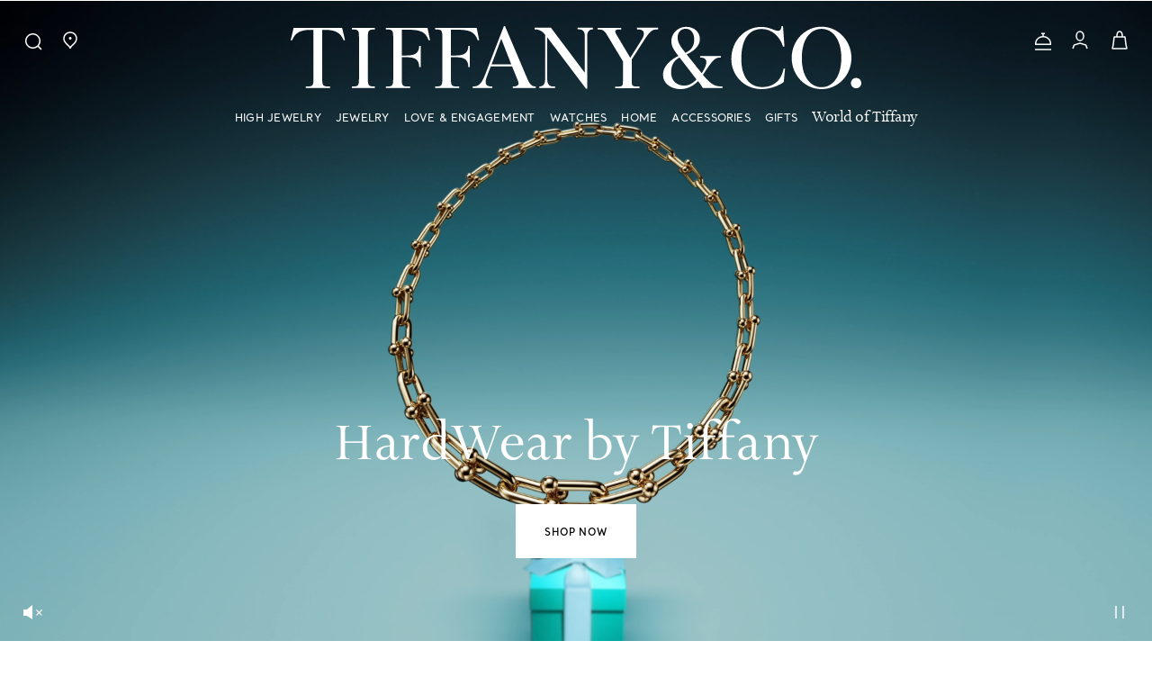

--- FILE ---
content_type: text/html;charset=UTF-8
request_url: https://www.tiffany.com/?
body_size: 63439
content:


    

    



    

    



    

    



    

    
































<!-- Include Page Designer Campaign Banner JavaScript and Styles only once here rather than at component level. -->
<!-- There should only be one Campagin Banner added on a PD page. Multiple Banners is unsupported at the moment. -->

<!DOCTYPE html>
<html lang="en">
<head>
<meta charset=UTF-8>

<meta http-equiv="x-ua-compatible" content="ie=edge">

<meta name="viewport" content="width=device-width, initial-scale=1, user-scalable=no">


<meta name="format-detection" content="telephone=no">


<title>
    Tiffany &amp; Co. US | Luxury Jewelry, Gifts &amp; Accessories Since 1837
</title>
<script defer src="/on/demandware.static/Sites-Tiffany_US-Site/-/en_US/v1771889537516/js/aboveFold.js"></script>




<meta name="description" content="Shop fine jewelry creations of timeless beauty and superlative craftsmanship that will be treasured always. Enjoy complimentary shipping and returns on all orders."/>
<meta name="keywords" content="Commerce Cloud Storefront Reference Architecture"/>


<!-- Check that if we are on the homepage and if we have a PD module with video and preload the poster of the first video -->


    
    
    








    
        <meta property="og:image" content="https://media.tiffany.com/is/image/tiffanydm/tiffco-logo-2?$tile$&amp;wid=1200&amp;hei=630&amp;scale=2&amp;fmt=jpeg">
    

    
        <meta property="og:image:alt" content="Tiffany &amp; Co. US logo">
    

    
        <meta property="og:type" content="website">
    

    
        <meta property="og:site_name" content="Tiffany &amp; Co. US">
    

    
        <meta name="google-site-verification" content="2JQ4PFNoD6cPeXZ9FjY-d1zDLZEsf5JrMNCpbS-w43Y">
    

    
        <meta property="og:title" content="Tiffany &amp; Co. US | Luxury Jewelry, Gifts &amp; Accessories Since 1837">
    

    
        <meta property="og:locale" content="en_US">
    

    
        <meta property="og:url" content="https://www.tiffany.com/">
    

    
        <meta property="og:description" content="Shop fine jewelry creations of timeless beauty and superlative craftsmanship that will be treasured always. Enjoy complimentary shipping and returns on all orders.">
    


<link rel="shortcut icon" href="/on/demandware.static/Sites-Tiffany_US-Site/-/default/dw55fc191a/images/favicon.ico"/>
<link rel="icon" type="image/jpeg" href="/on/demandware.static/Sites-Tiffany_US-Site/-/default/dw538eb37e/images/favicons/favicon-196x196.jpg" sizes="196x196" />
<link rel="icon" type="image/jpeg" href="/on/demandware.static/Sites-Tiffany_US-Site/-/default/dw97565020/images/favicons/favicon-128x128.jpg" sizes="128x128" />
<link rel="icon" type="image/jpeg" href="/on/demandware.static/Sites-Tiffany_US-Site/-/default/dwc5a79853/images/favicons/favicon-96x96.jpg" sizes="96x96" />
<link rel="icon" type="image/jpeg" href="/on/demandware.static/Sites-Tiffany_US-Site/-/default/dw972c991e/images/favicons/favicon-48x48.jpg" sizes="48x48" />
<link rel="icon" type="image/jpeg" href="/on/demandware.static/Sites-Tiffany_US-Site/-/default/dw59f6326f/images/favicons/favicon-32x32.jpg" sizes="32x32" />
<link rel="icon" type="image/jpeg" href="/on/demandware.static/Sites-Tiffany_US-Site/-/default/dw3c4e7bcf/images/favicons/favicon-16x16.jpg" sizes="16x16" />

<link rel="apple-touch-icon-precomposed" sizes="176x176" href="/on/demandware.static/Sites-Tiffany_US-Site/-/default/dw7b847fbd/images/favicons/favicon-176x176.jpg"/>
<link rel="apple-touch-icon-precomposed" sizes="152x152" href="/on/demandware.static/Sites-Tiffany_US-Site/-/default/dw0e56fc77/images/favicons/favicon-152x152.jpg"/>
<link rel="apple-touch-icon-precomposed" sizes="120x120" href="/on/demandware.static/Sites-Tiffany_US-Site/-/default/dw9b090357/images/favicons/favicon-120x120.jpg"/>
<link rel="apple-touch-icon-precomposed" sizes="76x76" href="/on/demandware.static/Sites-Tiffany_US-Site/-/default/dwa969f7c9/images/favicons/favicon-76x76.jpg"/>
<link rel="apple-touch-icon-precomposed" href="/on/demandware.static/Sites-Tiffany_US-Site/-/default/dw8b36c742/images/favicons/favicon-57x57.jpg"/>


    <link rel="canonical" href="https://www.tiffany.com/"/>

    
    
        
            <link rel="alternate" hreflang="en-us" href="https://www.tiffany.com/" />
        
            <link rel="alternate" hreflang="en-ca" href="https://www.tiffany.ca/" />
        
            <link rel="alternate" hreflang="fr-ca" href="https://fr.tiffany.ca/" />
        
            <link rel="alternate" hreflang="es-mx" href="https://www.tiffany.com.mx/" />
        
            <link rel="alternate" hreflang="en-gb" href="https://www.tiffany.co.uk/" />
        
            <link rel="alternate" hreflang="de-de" href="https://www.tiffany.de/" />
        
            <link rel="alternate" hreflang="fr-fr" href="https://www.tiffany.fr/" />
        
            <link rel="alternate" hreflang="it-it" href="https://www.tiffany.it/" />
        
            <link rel="alternate" hreflang="es-es" href="https://www.tiffany.es/" />
        
            <link rel="alternate" hreflang="de-at" href="https://www.tiffany.at/" />
        
            <link rel="alternate" hreflang="en-be" href="https://www.tiffany.be/" />
        
            <link rel="alternate" hreflang="en-ie" href="https://www.tiffany.ie/" />
        
            <link rel="alternate" hreflang="en-nl" href="https://nl.tiffany.com/" />
        
            <link rel="alternate" hreflang="ko-kr" href="https://www.tiffany.kr/" />
        
            <link rel="alternate" hreflang="ja-jp" href="https://www.tiffany.co.jp/" />
        
            <link rel="alternate" hreflang="zh-hant-cn" href="https://www.zh.tiffany.com/" />
        
            <link rel="alternate" hreflang="zh-hant-hk" href="https://www.zh.tiffany.com/" />
        
            <link rel="alternate" hreflang="zh-tw" href="https://www.zh.tiffany.com/" />
        
            <link rel="alternate" hreflang="en-au" href="https://www.tiffany.com.au/" />
        
            <link rel="alternate" hreflang="en-my" href="https://www.tiffany.my/" />
        
            <link rel="alternate" hreflang="en-sg" href="https://www.tiffany.sg/" />
        
            <link rel="alternate" hreflang="x-default" href="https://www.tiffany.com/" />
        
    



    
    


<link href="/on/demandware.static/Sites-Tiffany_US-Site/-/en_US/v1771889537516/css/global.css" rel="preload" as="style" />
<link rel="stylesheet" href="/on/demandware.static/Sites-Tiffany_US-Site/-/en_US/v1771889537516/css/global.css" />
<link href="/on/demandware.static/Sites-Tiffany_US-Site/-/en_US/v1771889537516/css/experience/tiffanyStorePageLayout.css" rel="preload" as="style"/>
<link rel="stylesheet" href="/on/demandware.static/Sites-Tiffany_US-Site/-/en_US/v1771889537516/css/experience/tiffanyStorePageLayout.css" />







    <!-- BEGIN Styling overrides for inputs labels for Firefox. -->
<style>
    .custom-input > input[type="text"].form-control:not(:-moz-placeholder) ~ label,
    .custom-input > input[type="email"].form-control:not(:-moz-placeholder) ~ label,
    .custom-input > input[type="password"].form-control:not(:-moz-placeholder) ~ label,
    .custom-input > input[type="phone"].form-control:not(:-moz-placeholder) ~ label,
    .custom-input > input[type="tel"].form-control:not(:-moz-placeholder) ~ label {
        font-size: 14px !important;
        transform: translateY(0) !important;
    }
    .custom-input > input[type="text"].form-control:focus ~ label,
    .custom-input > input[type="text"].form-control:not(:placeholder-shown) ~ label,
    .custom-input > input[type="password"].form-control:focus ~ label,
    .custom-input > input[type="password"].form-control:not(:placeholder-shown) ~ label,
    .custom-input > input[type="email"].form-control:focus ~ label,
    .custom-input > input[type="email"].form-control:not(:placeholder-shown) ~ label,
    .custom-input > input[type="phone"].form-control:focus ~ label,
    .custom-input > input[type="phone"].form-control:not(:placeholder-shown) ~ label,
    .custom-input > input[type="tel"].form-control:focus ~ label,
    .custom-input > input[type="tel"].form-control:not(:placeholder-shown) ~ label {
        font-size: 11px !important;
        transform: translateY(-24px) !important;
    }
    .body_14, .body_14_u {
        font-size: 14px !important;
    }
   /*  hide the payment save options */
    .account-nav-item:has(> a[href="/account/payments/"]),
    .account-card.h-100:has(a[href="/account/payments/add/"]),
    .account-card.h-100:has(a[href="/account/payments/"]),
    .row.ma-inner-actions-wrapper:has(a[href="/account/payments/add/"]),
    .ma-inner-actions-wrapper:has(.save-payment-cta[value="add-new-payment"]),
    .row.ma-inner-section-heading:has(h2.add-payment),
    #paymentMethodsList .account-payment-method.js-account-payment-method,
    .account-page form.payment-form {
        display: none !important;
    }
   /* Hide the newsletter preference link */
    .account-nav-item:has(> a[href="/account/communication-preferences/"]),
    .row.mb-3:has(a[href="/account/communication-preferences/"]) {
        display: none !important;
    }
</style>
<!-- END Styling overrides for inputs labels for Firefox. -->










    
        
            <link rel="preconnect" href="https://cdn.cookielaw.org" />
        
    



    
        
            <link rel="dns-prefetch" href="https://lpcdn.lpsnmedia.net" />
        
    
        
            <link rel="dns-prefetch" href="https://lptag.liveperson.net" />
        
    
        
            <link rel="dns-prefetch" href="https://cdn.cquotient.com" />
        
    
        
            <link rel="dns-prefetch" href="https://cdn.attn.tv" />
        
    
        
            <link rel="dns-prefetch" href="https://media.tiffany.com" />
        
    
        
            <link rel="dns-prefetch" href="https://www.googletagmanager.com" />
        
    








    <link rel="preconnect" href="https://www.tiffany.com/container" />




    
    <link rel="preconnect" href="//cdn.dynamicyield.com">
<link rel="preconnect" href="//st.dynamicyield.com">
<link rel="preconnect" href="//rcom.dynamicyield.com">
<link rel="dns-prefetch" href="//cdn.dynamicyield.com">
<link rel="dns-prefetch" href="//st.dynamicyield.com">
<link rel="dns-prefetch" href="//rcom.dynamicyield.com">



    <style>
        :root {
            --fontRendering: swap;
        }
    </style>










    
    

    
        <script src='https://cdn.cookielaw.org/scripttemplates/otSDKStub.js' data-document-language='true' type='text/javascript' charset='UTF-8' data-domain-script='cdcbfea7-d923-4e7f-b8dd-4638f487f65e' ></script>
    




    


<script type="text/javascript">
    function getCookie(cname) {
        let name = cname + "=";
        let ca = document.cookie.split(';');
        for (let i = 0; i < ca.length; i++) {
            var c = ca[i];
            while (c.charAt(0) == ' ') {
                c = c.substring(1);
            }
            if (c.indexOf(name) == 0) {
                return c.substring(name.length, c.length);
            }
        }
        return "";
    }

    // Get if cookie of analytics google is accepted
    let isCookieDWGoogleAccepted = getCookie('dw_google_cookie_accepted') === "1";
    var gtmHostName = "https://www.tiffany.com/container";

    window.dataLayer = window.dataLayer && window.dataLayer instanceof Array ? window.dataLayer : [];
    function gtag() { dataLayer.push(arguments) };

    function gtmInit () {
        (function (w, d, s, l, i) {
            w[l] = w[l] || [];
            w[l].push({
                'gtm.start': new Date().getTime(),
                event: 'gtm.js'
            });
            var f = d.getElementsByTagName(s)[0], j = d.createElement(s), dl = l != 'dataLayer' ? '&l='
                + l
                : '';
            j.async = true;
            j.src = gtmHostName + '/gtm.js?id=' + i + dl;
            f.parentNode.insertBefore(j, f);
        })(window, document, 'script', 'dataLayer', 'GTM-N5QSWQ2');
    }

    // Load of Googletagmanager for cookies management & scripts loading to be handled directly in GTM console
    gtmInit();

    // Include global resources
    window.gtmResources = {
        CURRENCY_CODE: 'USD',
        HIDE: 'Hide',
        SHOW: 'Show',
        PDP: 'Product Detail Page',
        CART: 'Cart Page',
        MINICART: 'Mini Cart',
        WISHLIST: 'Wishlist',
        IMAGE_ZOOM: 'Image zoom',
        QUICK_VIEW: 'Quick View',
        WISHLIST_ADD_PRODUCT: 'Add To Wishlist',
        CART_UPDATE: 'Cart Page Update'
    };
</script>

    <script>
    dataLayer.push({"event":"page_view","page_type":"Home","login_status":"Not logged","client_status":"Not client","website_country":"US","website_language":"en","page_top_category":"Home"});
</script>

<script>
    //Define GTM Variable on window to be accessible everywhere:
    window.gtmResources.DLSTRINGQUICKVIEW = {"event":"page_view","page_type":"Home","login_status":"Not logged","client_status":"Not client","website_country":"US","website_language":"en","page_top_category":"Home"};
</script>






<script>
    //Define GTM Variable on window to be accessible everywhere:
    window.gtmResources.PAGETYPE = "Home"
</script>


    <script>
        //Define GTM Variable on window to be accessible everywhere:
        window.gtmResources.SEARCHLISTURL = '/on/demandware.store/Sites-Tiffany_US-Site/en_US/Search-SearchList';
        window.gtmResources.SEARCITEMURL  = '/on/demandware.store/Sites-Tiffany_US-Site/en_US/Search-SearchItem';
        window.gtmResources.SELECTITEMURL = '/on/demandware.store/Sites-Tiffany_US-Site/en_US/Product-SelectItem';
    </script>











<script type="text/javascript">//<!--
/* <![CDATA[ (head-active_data.js) */
var dw = (window.dw || {});
dw.ac = {
    _analytics: null,
    _events: [],
    _category: "",
    _searchData: "",
    _anact: "",
    _anact_nohit_tag: "",
    _analytics_enabled: "true",
    _timeZone: "America/New_York",
    _capture: function(configs) {
        if (Object.prototype.toString.call(configs) === "[object Array]") {
            configs.forEach(captureObject);
            return;
        }
        dw.ac._events.push(configs);
    },
	capture: function() { 
		dw.ac._capture(arguments);
		// send to CQ as well:
		if (window.CQuotient) {
			window.CQuotient.trackEventsFromAC(arguments);
		}
	},
    EV_PRD_SEARCHHIT: "searchhit",
    EV_PRD_DETAIL: "detail",
    EV_PRD_RECOMMENDATION: "recommendation",
    EV_PRD_SETPRODUCT: "setproduct",
    applyContext: function(context) {
        if (typeof context === "object" && context.hasOwnProperty("category")) {
        	dw.ac._category = context.category;
        }
        if (typeof context === "object" && context.hasOwnProperty("searchData")) {
        	dw.ac._searchData = context.searchData;
        }
    },
    setDWAnalytics: function(analytics) {
        dw.ac._analytics = analytics;
    },
    eventsIsEmpty: function() {
        return 0 == dw.ac._events.length;
    }
};
/* ]]> */
// -->
</script>
<script type="text/javascript">//<!--
/* <![CDATA[ (head-cquotient.js) */
var CQuotient = window.CQuotient = {};
CQuotient.clientId = 'bkcp-Tiffany_US';
CQuotient.realm = 'BKCP';
CQuotient.siteId = 'Tiffany_US';
CQuotient.instanceType = 'prd';
CQuotient.locale = 'en_US';
CQuotient.fbPixelId = '__UNKNOWN__';
CQuotient.activities = [];
CQuotient.cqcid='';
CQuotient.cquid='';
CQuotient.cqeid='';
CQuotient.cqlid='';
CQuotient.apiHost='api.cquotient.com';
/* Turn this on to test against Staging Einstein */
/* CQuotient.useTest= true; */
CQuotient.useTest = ('true' === 'false');
CQuotient.initFromCookies = function () {
	var ca = document.cookie.split(';');
	for(var i=0;i < ca.length;i++) {
	  var c = ca[i];
	  while (c.charAt(0)==' ') c = c.substring(1,c.length);
	  if (c.indexOf('cqcid=') == 0) {
		CQuotient.cqcid=c.substring('cqcid='.length,c.length);
	  } else if (c.indexOf('cquid=') == 0) {
		  var value = c.substring('cquid='.length,c.length);
		  if (value) {
		  	var split_value = value.split("|", 3);
		  	if (split_value.length > 0) {
			  CQuotient.cquid=split_value[0];
		  	}
		  	if (split_value.length > 1) {
			  CQuotient.cqeid=split_value[1];
		  	}
		  	if (split_value.length > 2) {
			  CQuotient.cqlid=split_value[2];
		  	}
		  }
	  }
	}
}
CQuotient.getCQCookieId = function () {
	if(window.CQuotient.cqcid == '')
		window.CQuotient.initFromCookies();
	return window.CQuotient.cqcid;
};
CQuotient.getCQUserId = function () {
	if(window.CQuotient.cquid == '')
		window.CQuotient.initFromCookies();
	return window.CQuotient.cquid;
};
CQuotient.getCQHashedEmail = function () {
	if(window.CQuotient.cqeid == '')
		window.CQuotient.initFromCookies();
	return window.CQuotient.cqeid;
};
CQuotient.getCQHashedLogin = function () {
	if(window.CQuotient.cqlid == '')
		window.CQuotient.initFromCookies();
	return window.CQuotient.cqlid;
};
CQuotient.trackEventsFromAC = function (/* Object or Array */ events) {
try {
	if (Object.prototype.toString.call(events) === "[object Array]") {
		events.forEach(_trackASingleCQEvent);
	} else {
		CQuotient._trackASingleCQEvent(events);
	}
} catch(err) {}
};
CQuotient._trackASingleCQEvent = function ( /* Object */ event) {
	if (event && event.id) {
		if (event.type === dw.ac.EV_PRD_DETAIL) {
			CQuotient.trackViewProduct( {id:'', alt_id: event.id, type: 'raw_sku'} );
		} // not handling the other dw.ac.* events currently
	}
};
CQuotient.trackViewProduct = function(/* Object */ cqParamData){
	var cq_params = {};
	cq_params.cookieId = CQuotient.getCQCookieId();
	cq_params.userId = CQuotient.getCQUserId();
	cq_params.emailId = CQuotient.getCQHashedEmail();
	cq_params.loginId = CQuotient.getCQHashedLogin();
	cq_params.product = cqParamData.product;
	cq_params.realm = cqParamData.realm;
	cq_params.siteId = cqParamData.siteId;
	cq_params.instanceType = cqParamData.instanceType;
	cq_params.locale = CQuotient.locale;
	
	if(CQuotient.sendActivity) {
		CQuotient.sendActivity(CQuotient.clientId, 'viewProduct', cq_params);
	} else {
		CQuotient.activities.push({activityType: 'viewProduct', parameters: cq_params});
	}
};
/* ]]> */
// -->
</script>




    <script type="application/ld+json">
        {"@context":"https://schema.org","@type":"Corporation","name":"Tiffany & Co","url":"https://www.tiffany.com/","logo":"https://www.tiffany.com/on/demandware.static/Sites-Tiffany_US-Site/-/default/dw63f926a9/images/logo.svg","sameAs":["https://instagram.com/tiffanyandco","https://www.facebook.com/Tiffany","https://pinterest.com/TiffanyAndCo","https://twitter.com/TiffanyAndCo","https://www.youtube.com/OfficialTiffanyAndCo","https://en.wikipedia.org/wiki/Tiffany_%26_Co."]}
    </script>
    <script type="application/ld+json">
        {"@context":"https://schema.org","@type":"Organization","name":"Tiffany","legalName":"Tiffany & Co.","description":"Shop Tiffany & Co. fine jewelry creations of timeless beauty and superlative craftsmanship that will be treasured always.","logo":"https://www.tiffany.com/on/demandware.static/Sites-Tiffany_US-Site/-/default/dw63f926a9/images/logo.svg","areaServed":"US","url":"https://www.tiffany.com/","alternateName":["Tiffany & Co."],"brand":["Tiffany"],"sameAs":["https://instagram.com/tiffanyandco","https://www.facebook.com/Tiffany","https://pinterest.com/TiffanyAndCo","https://twitter.com/TiffanyAndCo","https://www.youtube.com/OfficialTiffanyAndCo"],"email":"customerservice@tiffany.com","member":{"@type":"OrganizationRole","member":{"@type":"Person","name":"Anthony Ledru","url":"https://press.tiffany.com/spokespeople/anthony-ledru/"},"roleName":"CEO"},"parentOrganization":[{"name":"LVMH","url":"https://www.lvmh.com/","logo":"https://r.lvmh-static.com/themes/lvmh/images/lvmh-black.png","foundingDate":"1987","sameAs":"https://en.wikipedia.org/wiki/LVMH","image":"https://r.lvmh-static.com/themes/lvmh/images/lvmh-black.png"}]}
    </script>
    <script type="application/ld+json">
        {"@context":"https://schema.org","@type":"WebSite","name":"Tiffany","alternateName":"Tiffany & Co.","url":"https://www.tiffany.com/","potentialAction":{"@type":"SearchAction","target":{"@type":"EntryPoint","urlTemplate":"https://www.tiffany.com/search/?q={search_term_string}"},"query-input":"required name=search_term_string"}}
    </script>



    
    
        <script type="application/ld+json">
            {"@context":"http://schema.org","@type":"BreadcrumbList","name":"Tiffany PD Breadcrumb","itemListElement":[{"@type":"ListItem","position":1,"item":{"@type":"Thing","name":"Home","@id":"https://www.tiffany.com/"}},{"@type":"ListItem","position":2,"item":{"@type":"Thing","name":"Home Page"}}]}
        </script>
    





    <script type="application/ld+json">
        {"@context":"http://schema.org","@type":"VideoObject","name":"HardWear by Tiffany","contentUrl":"https://media.tiffany.com/is/content/tco/SO_HardWearNecklacefloat_1_1_1080x1080_Just_Video","description":"HardWear by Tiffany","thumbnailUrl":"https://media.tiffany.com/is/image/tco/2026_VDAY_VIDEO_16x9_2","uploadDate":"2026-02-16T14:00:11.000Z","mobilePosterImage":"https://media.tiffany.com/is/image/tco/2026_VDAY_VIDEO_1x1_2","desktopPosterImage":"https://media.tiffany.com/is/image/tco/2026_VDAY_VIDEO_16x9_2"}
    </script>







                              <script>!function(e){var n="https://s.go-mpulse.net/boomerang/";if("False"=="True")e.BOOMR_config=e.BOOMR_config||{},e.BOOMR_config.PageParams=e.BOOMR_config.PageParams||{},e.BOOMR_config.PageParams.pci=!0,n="https://s2.go-mpulse.net/boomerang/";if(window.BOOMR_API_key="C9BDV-H6JY3-CRLKK-WDKRW-DRVTQ",function(){function e(){if(!o){var e=document.createElement("script");e.id="boomr-scr-as",e.src=window.BOOMR.url,e.async=!0,i.parentNode.appendChild(e),o=!0}}function t(e){o=!0;var n,t,a,r,d=document,O=window;if(window.BOOMR.snippetMethod=e?"if":"i",t=function(e,n){var t=d.createElement("script");t.id=n||"boomr-if-as",t.src=window.BOOMR.url,BOOMR_lstart=(new Date).getTime(),e=e||d.body,e.appendChild(t)},!window.addEventListener&&window.attachEvent&&navigator.userAgent.match(/MSIE [67]\./))return window.BOOMR.snippetMethod="s",void t(i.parentNode,"boomr-async");a=document.createElement("IFRAME"),a.src="about:blank",a.title="",a.role="presentation",a.loading="eager",r=(a.frameElement||a).style,r.width=0,r.height=0,r.border=0,r.display="none",i.parentNode.appendChild(a);try{O=a.contentWindow,d=O.document.open()}catch(_){n=document.domain,a.src="javascript:var d=document.open();d.domain='"+n+"';void(0);",O=a.contentWindow,d=O.document.open()}if(n)d._boomrl=function(){this.domain=n,t()},d.write("<bo"+"dy onload='document._boomrl();'>");else if(O._boomrl=function(){t()},O.addEventListener)O.addEventListener("load",O._boomrl,!1);else if(O.attachEvent)O.attachEvent("onload",O._boomrl);d.close()}function a(e){window.BOOMR_onload=e&&e.timeStamp||(new Date).getTime()}if(!window.BOOMR||!window.BOOMR.version&&!window.BOOMR.snippetExecuted){window.BOOMR=window.BOOMR||{},window.BOOMR.snippetStart=(new Date).getTime(),window.BOOMR.snippetExecuted=!0,window.BOOMR.snippetVersion=12,window.BOOMR.url=n+"C9BDV-H6JY3-CRLKK-WDKRW-DRVTQ";var i=document.currentScript||document.getElementsByTagName("script")[0],o=!1,r=document.createElement("link");if(r.relList&&"function"==typeof r.relList.supports&&r.relList.supports("preload")&&"as"in r)window.BOOMR.snippetMethod="p",r.href=window.BOOMR.url,r.rel="preload",r.as="script",r.addEventListener("load",e),r.addEventListener("error",function(){t(!0)}),setTimeout(function(){if(!o)t(!0)},3e3),BOOMR_lstart=(new Date).getTime(),i.parentNode.appendChild(r);else t(!1);if(window.addEventListener)window.addEventListener("load",a,!1);else if(window.attachEvent)window.attachEvent("onload",a)}}(),"".length>0)if(e&&"performance"in e&&e.performance&&"function"==typeof e.performance.setResourceTimingBufferSize)e.performance.setResourceTimingBufferSize();!function(){if(BOOMR=e.BOOMR||{},BOOMR.plugins=BOOMR.plugins||{},!BOOMR.plugins.AK){var n=""=="true"?1:0,t="",a="clpwj3yxhvvzq2m444yq-f-090b9f976-clientnsv4-s.akamaihd.net",i="false"=="true"?2:1,o={"ak.v":"39","ak.cp":"1855751","ak.ai":parseInt("1226325",10),"ak.ol":"0","ak.cr":8,"ak.ipv":4,"ak.proto":"h2","ak.rid":"afc97b71","ak.r":45721,"ak.a2":n,"ak.m":"dscx","ak.n":"essl","ak.bpcip":"18.223.100.0","ak.cport":51060,"ak.gh":"23.33.25.5","ak.quicv":"","ak.tlsv":"tls1.3","ak.0rtt":"","ak.0rtt.ed":"","ak.csrc":"-","ak.acc":"","ak.t":"1771890481","ak.ak":"hOBiQwZUYzCg5VSAfCLimQ==GDZxhVXe1YXVGV97qdL4aqIaQ7yvwK3JxoUAuDoL/8LyosKX2HnVHMiNR1qzAzZMiAxqReEsx5dyE5u936IbUAVqW1B+CjKfF/AlylYcGdR7B9oOymFDoFAg+cq3RPDy3ALSJK+8Onw2LUNSQ/zB5s/sA0t5Bsy2eSNdVhP9zPplkDWe3rmYy/Dsgj9iAnE9LuwEuTdFQSW76U8lAfuAwWod6q0k8M5KsuFBbS1ghH5kyVFEf5TBt0BW+WAUJ36v1EXBfhdXLUUGFmTZYuyjMSIeIgG/rjKwa7e7MmU5wiRy8lnpyGH0V7BZHz5q4dzXIG8twFQxSy6FQGFwzCIDzUIIc/22EJIHQjrMxzvACs6vkCjP3cBTr1AI2Kijh2uOychpUN6Rx3Pc8UIxhPNe2bwBz4msv9nL5rvIwnAgV58=","ak.pv":"28","ak.dpoabenc":"","ak.tf":i};if(""!==t)o["ak.ruds"]=t;var r={i:!1,av:function(n){var t="http.initiator";if(n&&(!n[t]||"spa_hard"===n[t]))o["ak.feo"]=void 0!==e.aFeoApplied?1:0,BOOMR.addVar(o)},rv:function(){var e=["ak.bpcip","ak.cport","ak.cr","ak.csrc","ak.gh","ak.ipv","ak.m","ak.n","ak.ol","ak.proto","ak.quicv","ak.tlsv","ak.0rtt","ak.0rtt.ed","ak.r","ak.acc","ak.t","ak.tf"];BOOMR.removeVar(e)}};BOOMR.plugins.AK={akVars:o,akDNSPreFetchDomain:a,init:function(){if(!r.i){var e=BOOMR.subscribe;e("before_beacon",r.av,null,null),e("onbeacon",r.rv,null,null),r.i=!0}return this},is_complete:function(){return!0}}}}()}(window);</script></head>
<body>





<a
    class="d-none"
    aria-hidden="true"
    id="lottie-player"
    href="https://www.tiffany.com/on/demandware.static/Sites-Tiffany_US-Site/-/default/dw3e6188a8/images/spinner/loading_spinner.json"
>
    <span class="sr-only">
        Webpage animation. A diamond shape is indicating the progress.
    </span>
</a>


<div class="page js-page-initial page-initial" data-action="null" data-querystring="null" >

<!-- Start of Algolia dependencies -->



    <span id="algolia-insights"
    data-usertoken="ablIxzfJ2cyqiI3G3enqF4TDrY"
    data-userauthenticated=""
    
    
></span>


    <script>
        var algoliaData = {"version":"24.2.0","enable":true,"enableInsights":false,"applicationID":"U9OXZ6RBMD","searchApiKey":"ce66200c6b0317e7a97579e4e04c0063","locale":"en_US","currencyCode":"USD","currencySymbol":"$","productsIndex":"ecommerce_us_products__en_US","contentsIndex":"ecommerce_us_crawler_content__en_US","categoriesIndex":"","individuallyRegisteredApplicationID":"U9OXZ6RBMD","individuallyRegisteredSearchApiKey":"e728a75f5c9d3b403ce4e6be1b99559d","individuallyRegisteredIndex":"ecommerce_global_products_l3","enableQV":true,"enableMobileQV":true,"fullQuickViewUrlBase":"https://www.tiffany.com/on/demandware.store/Sites-Tiffany_US-Site/en_US/Product-ShowFullQuickView","quickViewUrlBase":"https://www.tiffany.com/on/demandware.store/Sites-Tiffany_US-Site/en_US/Product-ShowQuickView","addToCartUrlBase":"https://www.tiffany.com/on/demandware.store/Sites-Tiffany_US-Site/en_US/Cart-AddProduct","isSiteTransactional":true,"hasCustomPriceFormat":false,"suggestionsIndex":"ecommerce_us_products__en_US_query_suggestions","sortIndexes":"{\"recommendation\":{\"label\":\"Recommended\",\"value\":\"ecommerce_us_products__en_US\"},\"priceAsc\":{\"label\":\"Price Ascending\",\"value\":\"ecommerce_us_products__en_US__price_asc\"},\"priceDesc\":{\"label\":\"Price Descending\",\"value\":\"ecommerce_us_products__en_US__price_desc\"},\"newest\":{\"label\":\"Newest\",\"value\":\"ecommerce_us_products__en_US__newest\"}}","getProductURLHost":"https://www.tiffany.com","productsSuggestionsMaxNumber":4,"siteID":"Tiffany_US","productLabelsList":["Coming Soon","Pre-Order","Limited edition","Online Exclusive","Early Access","Mobile Virtual Try-on","New","Last Few"],"areLabelsEnabled":true,"enableAlgoliaBrowseGrid":true,"algoliaFilterMapping":"{\n    \"diamondShape\": \"diamondShape\",\n    \"hierarchicalCategories.lvl0\": \"category\",\n    \"bucketingCategoryNames\": \"category\",\n    \"setting\": \"setting\",\n    \"sunglassLensShapeFilter\": \"sunglassLensShapeFilter\",\n    \"bucketingMaterialSubType\": \"materialSubTypeVariationAxis\",\n    \"bucketingPrimaryGemstoneSpecies\": \"primaryGemstoneSpeciesVariationAxis\",\n    \"designerAndCollectionFilter\": \"designerAndCollectionFilter\",\n    \"hierarchicalDesignerCollection.lvl0\": \"designerAndCollectionFilter\",\n    \"isServiceable\": \"isServiceable\",\n    \"price\": \"price\",\n    \"bucketingColor\": \"colorVariationAxis\"\n}","algoliaFilterData":{},"hierarchicalMenuDefinitions":{},"irSortIndexes":{"cwDesc":"ecommerce_global_products_l3_carat_desc","cwAsc":"ecommerce_global_products_l3","priceDesc":"ecommerce_global_products_l3_price_desc","priceAsc":"ecommerce_global_products_l3_price_asc","colorAsc":"ecommerce_global_products_l3_color_asc","colorDesc":"ecommerce_global_products_l3_color_desc","clarityAsc":"ecommerce_global_products_l3_clarity_asc","clarityDesc":"ecommerce_global_products_l3_clarity_desc"},"availabilityMarketID":"","maxValuesPerFacet":20,"strings":{"placeholder":"Search Tiffany & Co","moreResults":"View More","morePreviousResults":"Load Previous","noResults":"No results","result":"item","results":"items","statresult":"product","statresults":"products","bestMatches":"Best Matches","priceAsc":"Price (ascending)","priceDesc":"Price (descending)","reset":"Reset","brandPanelTitle":"Brand","sizePanelTitle":"Size Chart","colorPanelTitle":"Colors","pricePanelTitle":"Price","categoryPanelTitle":"Category","products":"Products","categories":"Categories","priceFilter":{"separator":"to","submit":"Go"},"newArrivals":"New Arrivals","recommendation":"Recommendations/Suggestion","newest":"New To Tiffany","popular":"Popular","collections":"Related categories","materialSubType":"Materials","primaryGemstoneSpecies":"Gemstones","collection":"Collections","price":"Price","bucketingMaterialSubType":"Material","bucketingPrimaryGemstoneSpecies":"Gemstones","bucketingColor":"Color","bucketingCategoryNames":"Category","hierarchicalCategories.lvl0":"Category","designerAndCollectionFilter":"Designer & Collection","hierarchicalDesignerCollection.lvl0":"Designer & Collection","diamondShape":"Diamond Shape","sunglassLensShapeFilter":"Sunglass lens shape","setting":"Setting","category":"Category","noresults1":"We haven’t found any results for","noresults2":"Please, try again with different keywords or","noresults3":"contact us","contactTitle":"Contact Us","seeAllProducts":"See all","sortBy":"Sort by","resultsTitle":"results","resultsFor":"for","searchAgain":"Search again","clearAll":"Clear all","viewAll":"View","loadMore1":"Showing","loadMore2":"of","missingCollection":"No Legal Collection","recentSearches":"Recent","backToTop":"Back to top","backToTopCTA":"Back to top","viewAllResults":"View all results","productName":"Products","contentName":"World of Tiffany","viewDetails":"View Details","priceStartsFrom":"Starting from","plpCtaOrigin":"PLP","preOrderLabel":"Pre-Order","bucketingCategoryNamesShowMore":"More categories","bucketingCategoryNamesShowLess":"Less categories","designerAndCollectionFilterShowMore":"More collections","designerAndCollectionFilterShowLess":"Less collections","designerAndCollectionFilterSubtext":"Collections","hierarchicalDesignerCollection.lvl0Subtext":"Collections","bucketingCategoryNamesSubtext":"Categories","hierarchicalCategories.lvl0Subtext":"Categories","hierarchicalDesignerCollection.lvl0ShowMore":"More collections","hierarchicalDesignerCollection.lvl0ShowLess":"Less collections","hierarchicalCategories.lvl0ShowMore":"More categories","hierarchicalCategories.lvl0ShowLess":"Less categories","materialsAttributes":"Materials","gemstonesattributes":"Gemstones","colorAttributes":"Colors","showMore":"Show more","cwSelector":{"caratWeight":"Carat Weight","caratWeightShort":"CT","price":"Price","result":"Result","results":"Results","online":"Available online","viewMore":"View more","browseOthers":"Explore more results","filterTooltips":{"color-I":"I color: Lowest color grade on the near colorless scale.  Exceptional value.","color-H":"H color: In between colors G and I on the near colorless scale. Exceptional value.","color-G":"G color: Highest color on the near colorless scale. Exceptional value.","color-F":"F color: Lowest color grade on the near colorless scale.  Exceptional value.","color-E":"E color: In between colors D and F on the near colorless scale. Exceptional value.","color-D":"D color: Highest color on the colorless scale. Exceptional value.","clarity-VS2":"VS2 clarity: VS2 diamonds are Very Slightly Included. Exceptional value.","clarity-VS1":"VS1 clarity: VS1 diamonds are Very Slightly Included. Exceptional value.","clarity-VVS2":"VVS2 clarity: VVS2 diamonds are Very, Very Slightly Included. Exceptional value.","clarity-VVS1":"VVS1 clarity: VVS1 diamonds are Very, Very Slightly Included. Exceptional value.","clarity-IF":"IF clarity: These diamonds are Internally Flawless. Exceptional value.","clarity-FL":"FL clarity: These diamonds are Flawless. Exceptional value."}},"leBadge":"Love & Engagement","isServiceable":"is Serviceable?"},"noImages":{"large":"/on/demandware.static/Sites-Tiffany_US-Site/-/default/dw1dbb5b5c/images/noimagelarge.png","medium":"/on/demandware.static/Sites-Tiffany_US-Site/-/default/dw2f33f6a6/images/noimagemedium.png","small":"/on/demandware.static/Sites-Tiffany_US-Site/-/default/dw105715e3/images/noimagesmall.png"},"contactURL":"/page-includes/contact-us-flyout-content.html","noResultsHTML":"<div class=\"no-results-text\">\r\n    <p class=\"text-center semi-bold text-size-xs letter-spacing-xs mt-20 mb-12\">\r\n        0 ITEMS\r\n    </p>\r\n    <p class=\"text-center mb-0 text-size-md\">\r\n        We haven’t found any results for your query.\r\n    </p>\r\n    <p class=\"text-center mb-0 text-size-md\">\r\n        Please, try again with different keywords or \r\n        <button class=\"dialogify basic-link\" href=\"#\" data-href=\"https://www.tiffany.com/page-includes/contact-us-flyout-content.html\" data-modal-title=\"Contact Us\" data-modal-type=\"aside\">  contact us</button>.\r\n    </p>\r\n</div>","cwNoResultsHTML":"<p class=\"body_16 m-0\">\nThere are no diamonds with your last filter criteria.\n<br>Please remove your last filter or restart. <a href=\"#\" class=\"body_16_u js-cw-reset\">Reset filter</a>.\n</p>","cwTripleCutText":"Excellent Cut","cwTripleCutTextLE":"Excellent Cut","provenanceLabel":"Provenance","provenanceHTML":"Provenance refers to the region or countries of origin of this diamond. Tiffany has long supported responsible sourcing and is committed to ensuring that our diamonds do not originate in any countries with diamond-related human rights concerns. \n<br>\n<br>\nBotswana-sort diamonds are responsibly sourced from select mines in Botswana, Namibia, South Africa and Canada. Tiffany has a zero-tolerance policy towards conflict diamonds. \n<br>\n<br>\nTiffany heritage stones are those for which traceability to a specific region or country of origin was not possible at the time of sourcing.","recommendationsURL":"/on/demandware.store/Sites-Tiffany_US-Site/en_US/Search-getRecommendations","enableSearchRedirect":true,"searchURL":"https://www.tiffany.com/search/","getRecentSearchesAction":"/on/demandware.store/Sites-Tiffany_US-Site/en_US/Search-GetRecentSearchItems","setRecentSearchesAction":"/on/demandware.store/Sites-Tiffany_US-Site/en_US/Search-SetRecentSearchItem","removeRecentSearchesAction":"/on/demandware.store/Sites-Tiffany_US-Site/en_US/Search-RemoveRecentSearchItem","enableRecentSearches":true,"userLoggedIn":false,"redirectURL":"https://www.tiffany.com","spotlightCarousel":"<div class=\"js-spotlight-carousel-item-wrapper spotlight-carousel show-next-slide\">\r\n<div class=\"header row js-spotlight-header\">\r\n<div class=\"col-xs-12 col-sm-10\">Spotlight</div>\r\n</div>\r\n  <div class=\"spotlight-carousel-item js-spotlight-carousel-item\">\r\n    <picture>\r\n        <source srcset=\"https://media.tiffany.com/is/image/tco/2026_VDAY_STILL_7x5_35\" media=\"(min-width: 1200px)\">\r\n        <source srcset=\"https://media.tiffany.com/is/image/tco/2026_VDAY_STILL_7x5_35\" media=\"(min-width: 720px)\">\r\n        <source srcset=\"https://media.tiffany.com/is/image/tco/2026_VDAY_STILL_7x5_35\" media=\"(min-width: 320px)\">\r\n        <a href=\"https://www.tiffany.com/jewelry/icons/\" class=\"spotlight-carousel__link\" aria-label=\"Tiffany Icons\">\r\n            <img class=\"spotlight-carousel__image\" src=\"https://media.tiffany.com/is/image/tco/2026_VDAY_STILL_7x5_35\" alt=\"Tiffany Icons\" width=\"292\" height=\"292\">\r\n        </a>\r\n    </picture>\r\n    <span>Tiffany Icons</span>\r\n  </div>\r\n  <div class=\"spotlight-carousel-item js-spotlight-carousel-item\">\r\n    <picture>\r\n        <source srcset=\"https://media.tiffany.com/is/image/tco/2026_VDAY_STILL_7x5_BB1\" media=\"(min-width: 1200px)\">\r\n        <source srcset=\"https://media.tiffany.com/is/image/tco/2026_VDAY_STILL_7x5_BB1\" media=\"(min-width: 720px)\">\r\n        <source srcset=\"https://media.tiffany.com/is/image/tco/2026_VDAY_STILL_7x5_BB1\" media=\"(min-width: 320px)\">\r\n        <a href=\"https://www.tiffany.com/gifts/gifts-for-her/\" class=\"spotlight-carousel__link\" aria-label=\"Gifts for Her\">\r\n            <img class=\"spotlight-carousel__image\" src=\"https://media.tiffany.com/is/image/tco/2026_VDAY_STILL_7x5_BB1\" alt=\"Gifts for Her\" width=\"292\" height=\"292\">\r\n        </a>\r\n    </picture>\r\n    <span>Gifts for Her</span>\r\n  </div>\r\n  <div class=\"spotlight-carousel-item js-spotlight-carousel-item\">\r\n    <picture>\r\n        <source srcset=\"https://media.tiffany.com/is/image/tco/2026_VDAY_PartModel_7x5_1-1\" media=\"(min-width: 1200px)\">\r\n        <source srcset=\"https://media.tiffany.com/is/image/tco/2026_VDAY_PartModel_7x5_1-1\" media=\"(min-width: 720px)\">\r\n        <source srcset=\"https://media.tiffany.com/is/image/tco/2026_VDAY_PartModel_7x5_1-1\" media=\"(min-width: 320px)\">\r\n       <a href=\"https://www.tiffany.com/jewelry/most-popular-jewelry/\" class=\"spotlight-carousel__link\" aria-label=“Most Popular Jewelry”>\r\n            <img class=\"spotlight-carousel__image\" src=\"https://media.tiffany.com/is/image/tco/2026_VDAY_PartModel_7x5_1-1\" alt=“Most Popular Jewelry” width=\"292\" height=\"292\">\r\n        </a>\r\n    </picture>\r\n    <span>Most Popular Jewelry</span>\r\n</div>\r\n <div class=\"spotlight-carousel-item js-spotlight-carousel-item\">\r\n<picture>\r\n<source srcset=\"https://media.tiffany.com/is/image/tco/7x5_SFCC_SearchSpotlight_Landmark\" media=\"(min-width: 1200px)\">\r\n<source srcset=\"https://media.tiffany.com/is/image/tco/7x5_SFCC_SearchSpotlight_Landmark\" media=\"(min-width: 720px)\">\r\n<source srcset=\"https://media.tiffany.com/is/image/tco/7x5_SFCC_SearchSpotlight_Landmark\" media=\"(min-width: 320px)\">\r\n<a href=\"https://www.tiffany.com/stores/\" class=\"spotlight-carousel__link\" aria-label=\"Find a Store\">\r\n<img class=\"spotlight-carousel__image\" src=\"https://media.tiffany.com/is/image/tco/7x5_SFCC_SearchSpotlight_Landmark\" alt=\"Find a Store\" width=\"292\" height=\"292\">\r\n</a>\r\n</picture><span>Find a store</span>\r\n</div>","priceFormat":"$1,000","priceCode":"USD","personalizedFilterData":{"engravingEnabled":true,"personalizeDesktopToggleText":"Personalize","personalizeMobileFilterText":"Personalize"},"cwPagination":{"hitsPerPageLE":5,"hitsPerPageIR":50,"bttThreshold":20}};
    </script>

    
    <script type="module">
        import algoliasearch from '/on/demandware.static/Sites-Tiffany_US-Site/-/en_US/v1771889537516/js/lib/algolia/algoliasearch-lite.esm.browser.js';
        window.algoliasearch = algoliasearch;
    </script>

    
    

    <template id="algolia-pdp-bundle" class="pdp-bundle">
        <script src="https://cdn.jsdelivr.net/npm/hogan.js@1.0.2"></script>
        <script src="https://cdn.jsdelivr.net/npm/instantsearch.js@4/dist/instantsearch.production.min.js"></script>
        <script src="https://cdn.jsdelivr.net/npm/@algolia/autocomplete-plugin-query-suggestions"></script>
    </template>

    <template id="algolia-search-bundle" class="search-bundle">
        <script src="https://cdn.jsdelivr.net/npm/hogan.js@1.0.2"></script>
        <script src="https://cdn.jsdelivr.net/npm/instantsearch.js@4/dist/instantsearch.production.min.js"></script>
        <script src="https://cdn.jsdelivr.net/npm/@algolia/autocomplete-plugin-query-suggestions"></script>
        <script src="/on/demandware.static/Sites-Tiffany_US-Site/-/en_US/v1771889537516/js/algolia/instantsearch-config.js"></script>
        <script src="/on/demandware.static/Sites-Tiffany_US-Site/-/en_US/v1771889537516/js/algolia/index-search.js"></script>
    </template>

    <template id="algolia-autocomplete-bundle" class="autocomplete-bundle">
        <script src="https://cdn.jsdelivr.net/npm/@algolia/autocomplete-js@1"></script>
        <script src="/on/demandware.static/Sites-Tiffany_US-Site/-/en_US/v1771889537516/js/algolia/autocomplete-config.js"></script>
        <script src="/on/demandware.static/Sites-Tiffany_US-Site/-/en_US/v1771889537516/js/algolia/index-autocomplete.js"></script>
    </template>

    <template id="algolia-autocomplete-inline-bundle">
        <script>
            const { autocomplete, getAlgoliaFacets, getAlgoliaResults } = window['@algolia/autocomplete-js'];
        </script>
        <script type="module">
            import { html } from 'https://unpkg.com/htm/preact/standalone.module.js'
            window.html = html;
        </script>
    </template>

    <template id="algolia-inline-bundle">
        <script>
            const { createQuerySuggestionsPlugin } = window[
                '@algolia/autocomplete-plugin-query-suggestions'
            ];
        </script>
        <script type="module">
            import { html } from 'https://unpkg.com/htm/preact/standalone.module.js'
            window.html = html;
        </script>
    </template>

    <div data-css-autocomplete="https://cdn.jsdelivr.net/npm/@algolia/autocomplete-theme-classic@1"></div>
    <div data-css-autocomplete="/on/demandware.static/Sites-Tiffany_US-Site/-/en_US/v1771889537516/css/headerSearch.css" data-item=".aa-DetachedOverlay"></div>
    <div data-css-instantsearch="https://cdn.jsdelivr.net/npm/instantsearch.css@7/themes/reset-min.css"></div>

<!-- End of Algolia dependencies -->

<svg style="position: absolute; width: 0; height: 0; overflow: hidden;" version="1.1" xmlns:xlink="http://www.w3.org/1999/xlink">
    <symbol id="icon-close" viewBox="0 0 18 18" xmlns="http://www.w3.org/2000/svg">
        <path fill-rule="evenodd" clip-rule="evenodd" d="M18 1.8L16.2 0L9 7.2L1.8 0L0 1.8L7.2 9L0 16.2L1.8 18L9 10.8L16.2 18L18 16.2L10.8 9L18 1.8Z"/>
    </symbol>
    <symbol id="icon-caret" width="12" height="8" viewBox="0 0 12 8" fill="none" xmlns="http://www.w3.org/2000/svg">
        <path d="M6 7.4L0 1.4L1.4 0L6 4.6L10.6 0L12 1.4L6 7.4Z" fill="#1C1B1F"/>
    </symbol>
    <symbol id="icon-phone" width="18" height="22" fill="none" xmlns="http://www.w3.org/2000/svg">
        <path d="M3.924 0.870845L8.08449 1.66332L9.17415 7.26017L6.27666 8.32506C6.96037 10.7959 8.44021 12.9721 10.4867 14.5163L12.5422 12.2131L17.3466 15.284L16.5541 19.4445C16.449 19.9962 16.129 20.4836 15.6646 20.7994C15.2002 21.1152 14.6293 21.2336 14.0776 21.1285C10.0673 20.1091 6.56876 17.6573 4.24202 14.2356C1.91529 10.814 0.92127 6.65907 1.44751 2.55486C1.5526 2.00314 1.87255 1.51577 2.33699 1.19995C2.80142 0.884141 3.37228 0.765757 3.924 0.870845" stroke="#000" stroke-width="1.25" stroke-linecap="round" stroke-linejoin="round"/>
    </symbol>
    <symbol id="icon-shopping-bag" width="17" height="21" fill="none" xmlns="http://www.w3.org/2000/svg">
        <path d="M14.0504 6.09766H2.6313C1.73036 6.09766 1 7.05524 1 8.23648V17.8612C1 19.0424 1.73036 20 2.6313 20H14.0504C14.9514 20 15.6817 19.0424 15.6817 17.8612V8.23648C15.6817 7.05524 14.9514 6.09766 14.0504 6.09766Z" stroke="#000" stroke-width="1.25" stroke-linecap="round" stroke-linejoin="round"/>
        <path d="M5.00391 6.09753V3.54877C5.00391 2.87279 5.17968 2.2245 5.49256 1.74652C5.80545 1.26853 6.2298 1 6.67229 1H10.009C10.4515 1 10.8759 1.26853 11.1888 1.74652C11.5016 2.2245 11.6774 2.87279 11.6774 3.54877V6.09753" stroke="#000" stroke-width="1.25" stroke-linecap="round" stroke-linejoin="round"/>
    </symbol>
    <symbol id="icon-info-circle" width="20" height="20" viewBox="0 0 20 20" fill="none" xmlns="http://www.w3.org/2000/svg">
        <path d="M10 0C15.5228 0 20 4.47715 20 10C20 15.5228 15.5228 20 10 20C4.47715 20 0 15.5228 0 10C0 4.47715 4.47715 0 10 0ZM10 1.5C5.30558 1.5 1.5 5.30558 1.5 10C1.5 14.6944 5.30558 18.5 10 18.5C14.6944 18.5 18.5 14.6944 18.5 10C18.5 5.30558 14.6944 1.5 10 1.5ZM10.75 14.75H9.25V9.25H10.75V14.75ZM10 5C10.5523 5 11 5.44772 11 6C11 6.55228 10.5523 7 10 7C9.44771 7 9 6.55228 9 6C9 5.44772 9.44771 5 10 5Z" fill="black"/>
    </symbol>
    <symbol id="icon-info-circle-dark-grey" width="20" height="20" viewBox="0 0 20 20" fill="none" xmlns="http://www.w3.org/2000/svg">
        <path d="M10 0C15.5228 0 20 4.47715 20 10C20 15.5228 15.5228 20 10 20C4.47715 20 0 15.5228 0 10C0 4.47715 4.47715 0 10 0ZM10 1.5C5.30558 1.5 1.5 5.30558 1.5 10C1.5 14.6944 5.30558 18.5 10 18.5C14.6944 18.5 18.5 14.6944 18.5 10C18.5 5.30558 14.6944 1.5 10 1.5ZM10.75 14.75H9.25V9.25H10.75V14.75ZM10 5C10.5523 5 11 5.44772 11 6C11 6.55228 10.5523 7 10 7C9.44771 7 9 6.55228 9 6C9 5.44772 9.44771 5 10 5Z" fill="black" fill-opacity="0.6"/>
    </symbol>
    <symbol id="icon-info-circle-form" width="24" height="24" fill="none" xmlns="http://www.w3.org/2000/svg">
        <path fill-rule="evenodd" clip-rule="evenodd" d="M20.5 12C20.5 16.6944 16.6944 20.5 12 20.5C7.30558 20.5 3.5 16.6944 3.5 12C3.5 7.30558 7.30558 3.5 12 3.5C16.6944 3.5 20.5 7.30558 20.5 12ZM22 12C22 17.5228 17.5228 22 12 22C6.47715 22 2 17.5228 2 12C2 6.47715 6.47715 2 12 2C17.5228 2 22 6.47715 22 12ZM13 8C13 8.55228 12.5523 9 12 9C11.4477 9 11 8.55228 11 8C11 7.44772 11.4477 7 12 7C12.5523 7 13 7.44772 13 8ZM11.25 16.75V16V12V11.25H12.75V12V16V16.75H11.25Z" fill="#000000"/>
    </symbol>
    <symbol id="icon-caret-right" width="8" height="12" viewBox="0 0 8 12" fill="none" xmlns="http://www.w3.org/2000/svg">
        <path d="M7.40037 6L1.40037 6.11959e-08L0.00036615 1.4L4.60037 6L0.000365748 10.6L1.40037 12L7.40037 6Z" fill="#1C1B1F"/>
    </symbol>
    <symbol id="icon-info-circle-gift-card" width="18" height="18" viewBox="0 0 18 18" fill="none" xmlns="http://www.w3.org/2000/svg">
        <path d="M8.99969 0.666626C13.602 0.666626 17.3335 4.39741 17.3337 8.99963L17.3229 9.42834C17.1 13.8316 13.4584 17.3336 8.99969 17.3336L8.57098 17.3229C4.16799 17.0996 0.666687 13.4581 0.666687 8.99963C0.666863 4.39752 4.39758 0.666802 8.99969 0.666626ZM8.99969 1.91663C5.08794 1.9168 1.91686 5.08787 1.91669 8.99963C1.91669 12.9115 5.08783 16.0834 8.99969 16.0836C12.9117 16.0836 16.0837 12.9117 16.0837 8.99963C16.0835 5.08777 12.9116 1.91663 8.99969 1.91663ZM9.62469 12.9586H8.37469V8.37561H9.62469V12.9586ZM8.99969 4.83362C9.45993 4.83362 9.83368 5.20639 9.83368 5.66663C9.83368 6.12686 9.45993 6.49963 8.99969 6.49963C8.53961 6.49946 8.16669 6.12675 8.16669 5.66663C8.16669 5.2065 8.53961 4.83379 8.99969 4.83362Z" fill="black" fill-opacity="0.6"/>
    </symbol>
    <symbol id="icon-caret-left" width="9" height="14" viewBox="0 0 9 14" fill="none" xmlns="http://www.w3.org/2000/svg">
        <path d="M8 13L2 7L8 1" stroke="black" stroke-width="1.5"/>
    </symbol>
    <symbol id="icon-eye" width="24" height="24" viewBox="0 0 24 24" fill="none" xmlns="http://www.w3.org/2000/svg">
        <path fill-rule="evenodd" clip-rule="evenodd" d="M5.24063 8.23158C6.71955 6.68544 8.57907 5 12 5C15.4209 5 17.2805 6.68544 18.7594 8.23158C18.8844 8.36228 19.0056 8.49016 19.1237 8.61481L19.1251 8.61632L19.1254 8.61665C20.4464 10.0106 21.3839 11 23 11V12.5C21.3839 12.5 20.4464 13.4894 19.1254 14.8833L19.1253 14.8835L19.1242 14.8847C19.0059 15.0095 18.8846 15.1375 18.7594 15.2684C17.2804 16.8146 15.4209 18.5 12 18.5C8.57907 18.5 6.71955 16.8146 5.24063 15.2684C5.11531 15.1374 4.99384 15.0092 4.87545 14.8843L4.87502 14.8838L4.87457 14.8834L4.87456 14.8833C3.55361 13.4894 2.6161 12.5 1 12.5V11C2.6161 11 3.55362 10.0106 4.87457 8.61665C4.99323 8.49142 5.115 8.36292 5.24063 8.23158ZM18.0687 9.68565C18.7523 10.4162 19.4828 11.1967 20.3857 11.75C19.4828 12.3033 18.7523 13.0838 18.0687 13.8144L18.0685 13.8146L18.0679 13.8152C17.9356 13.9565 17.8051 14.096 17.6754 14.2316C16.2848 15.6854 14.7965 17 12 17C9.20353 17 7.71523 15.6854 6.32459 14.2316C6.19465 14.0957 6.06386 13.956 5.93131 13.8144C5.24765 13.0838 4.51718 12.3033 3.61426 11.75C4.51718 11.1967 5.24765 10.4162 5.93131 9.68565L5.93131 9.68565L5.93137 9.68559C6.0639 9.54398 6.19466 9.40425 6.32459 9.26842C7.71523 7.81456 9.20353 6.5 12 6.5C14.7965 6.5 16.2848 7.81456 17.6754 9.26842C17.8054 9.40427 17.9361 9.54402 18.0687 9.68565ZM10.75 11.75C10.75 11.0596 11.3096 10.5 12 10.5C12.6904 10.5 13.25 11.0596 13.25 11.75C13.25 12.4404 12.6904 13 12 13C11.3096 13 10.75 12.4404 10.75 11.75ZM12 9C10.4812 9 9.25 10.2312 9.25 11.75C9.25 13.2688 10.4812 14.5 12 14.5C13.5188 14.5 14.75 13.2688 14.75 11.75C14.75 10.2312 13.5188 9 12 9Z" fill="black"/>
    </symbol>
    <symbol id="icon-eye-crossed" width="24" height="24" viewBox="0 0 24 24" fill="none" xmlns="http://www.w3.org/2000/svg">
        <path fill-rule="evenodd" clip-rule="evenodd" d="M4.54801 2.45206L4 1.90405L2.90398 3.00007L3.45199 3.54808L6.97553 7.07161C6.31768 7.56705 5.75604 8.12281 5.24063 8.66165C5.115 8.79299 4.99323 8.92149 4.87456 9.04672C3.55362 10.4407 2.6161 11.4301 1 11.4301V12.9301C2.6161 12.9301 3.55361 13.9194 4.87456 15.3134L4.87457 15.3134L4.87502 15.3139L4.87502 15.3139C4.99355 15.439 5.11516 15.5673 5.24063 15.6985C6.71955 17.2446 8.57907 18.9301 12 18.9301C14.2867 18.9301 15.8757 18.177 17.1198 17.2158L20.452 20.5481L21 21.0961L22.096 20.0001L21.548 19.4521L4.54801 2.45206ZM16.049 16.1451L13.986 14.0821C13.486 14.604 12.7814 14.9301 12 14.9301C10.4812 14.9301 9.25 13.6989 9.25 12.1801C9.25 11.3987 9.57604 10.6941 10.098 10.1941L8.0485 8.14458C7.41287 8.59671 6.86145 9.13722 6.32459 9.69848C6.19465 9.83433 6.06386 9.97408 5.93131 10.1157C5.24765 10.8462 4.51718 11.6268 3.61426 12.1801C4.51718 12.7334 5.24765 13.5139 5.93131 14.2444C6.06386 14.3861 6.19465 14.5258 6.32459 14.6617C7.71523 16.1155 9.20353 17.4301 12 17.4301C13.7724 17.4301 15.0194 16.902 16.049 16.1451ZM11.159 11.2551C10.907 11.4843 10.75 11.8142 10.75 12.1801C10.75 12.8704 11.3096 13.4301 12 13.4301C12.3659 13.4301 12.6957 13.2731 12.925 13.021L11.159 11.2551ZM12 6.93007C11.6155 6.93007 11.2557 6.95492 10.9175 7.00157L9.64961 5.73367C10.3431 5.54162 11.1199 5.43007 12 5.43007C15.4209 5.43007 17.2805 7.1155 18.7594 8.66165C18.8849 8.79288 19.0066 8.92127 19.1251 9.0464L19.1254 9.04672C20.4464 10.4407 21.3839 11.4301 23 11.4301V12.9301C21.4046 12.9301 20.4705 13.8942 19.176 15.2601L18.113 14.1971C18.784 13.4803 19.5023 12.7214 20.3857 12.1801C19.4828 11.6268 18.7523 10.8462 18.0687 10.1157C17.9361 9.97409 17.8054 9.83434 17.6754 9.69848C16.2848 8.24463 14.7965 6.93007 12 6.93007Z" fill="black"/>
    </symbol>
    <symbol id="icon-search" width="24" height="24" viewBox="0 0 24 24" xmlns="http://www.w3.org/2000/svg">
        <path fill-rule="evenodd" clip-rule="evenodd" d="M18.5004 11.5C18.5004 15.366 15.3664 18.5 11.5004 18.5C7.63437 18.5 4.50037 15.366 4.50037 11.5C4.50037 7.63401 7.63437 4.5 11.5004 4.5C15.3664 4.5 18.5004 7.63401 18.5004 11.5ZM16.9571 18.0174C15.4807 19.2549 13.5775 20 11.5004 20C6.80595 20 3.00037 16.1944 3.00037 11.5C3.00037 6.80558 6.80595 3 11.5004 3C16.1948 3 20.0004 6.80558 20.0004 11.5C20.0004 13.5772 19.2553 15.4803 18.0178 16.9568L21.5307 20.4697L20.47 21.5303L16.9571 18.0174Z"/>
    </symbol>
    <symbol id="icon-storelocator" width="24" height="24" viewBox="0 0 24 24" xmlns="http://www.w3.org/2000/svg">
        <path fill-rule="evenodd" clip-rule="evenodd" d="M5.75 9.88235C5.75 6.48465 8.23687 3.75 12 3.75C15.7631 3.75 18.25 6.48465 18.25 9.88235C18.25 12.2536 16.733 14.0062 14.9797 15.6951C14.779 15.8884 14.5734 16.0826 14.3673 16.2773C13.7095 16.8986 13.0463 17.5249 12.5219 18.1428C12.337 18.3607 12.16 18.5877 12 18.8244C11.84 18.5877 11.663 18.3607 11.4781 18.1428C10.9537 17.5249 10.2905 16.8986 9.63274 16.2773C9.42658 16.0826 9.22096 15.8884 9.02032 15.6951C7.26701 14.0062 5.75 12.2536 5.75 9.88235ZM13.6656 19.1134C13.0447 19.8449 12.75 20.4419 12.75 21H11.25C11.25 20.4419 10.9553 19.8449 10.3344 19.1134C9.86855 18.5645 9.29221 18.0199 8.65149 17.4145L8.65147 17.4145C8.43434 17.2093 8.20981 16.9971 7.97968 16.7754C6.23299 15.0929 4.25 12.9445 4.25 9.88235C4.25 5.67802 7.38681 2.25 12 2.25C16.6132 2.25 19.75 5.67802 19.75 9.88235C19.75 12.9445 17.767 15.0929 16.0203 16.7754C15.7902 16.9971 15.5657 17.2093 15.3485 17.4145C14.7078 18.0199 14.1315 18.5645 13.6656 19.1134ZM12 11C12.8284 11 13.5 10.3284 13.5 9.5C13.5 8.67157 12.8284 8 12 8C11.1716 8 10.5 8.67157 10.5 9.5C10.5 10.3284 11.1716 11 12 11Z"/>
    </symbol>
    <symbol id="icon-contact" width="24" height="24" viewBox="0 0 24 24" xmlns="http://www.w3.org/2000/svg">
        <path fill-rule="evenodd" clip-rule="evenodd" d="M10 4H11.25V6.02705C6.63035 6.3622 3 9.77964 3 14.4834V14.5V16H4.5H19.5H21V14.5V14.4834C21 9.77964 17.3696 6.3622 12.75 6.02705V4H14V2.5H10V4ZM4.5 14.4834C4.5 10.4688 7.74061 7.5 12 7.5C16.2594 7.5 19.5 10.4688 19.5 14.4834V14.5H4.5V14.4834ZM3 20.25V21.75H21V20.25H3Z"/>
    </symbol>
    <symbol id="icon-account" width="24" height="24" viewBox="0 0 24 24" fill="none" xmlns="http://www.w3.org/2000/svg">
        <ellipse cx="12" cy="7" rx="4" ry="5" stroke-width="1.5"/>
        <path d="M4 21L5.5 17L12 15L18.5 17L20 21" stroke-width="1.5" stroke-linejoin="bevel"/>
    </symbol>
    <symbol id="icon-minicart" width="24" height="24" viewBox="0 0 24 24" xmlns="http://www.w3.org/2000/svg">
        <path fill-rule="evenodd" clip-rule="evenodd" d="M9.75464 7.25C9.76974 6.35846 9.83257 5.33445 10.0932 4.46551C10.26 3.90973 10.4904 3.48088 10.7857 3.19649C11.0621 2.93034 11.4358 2.75 11.9999 2.75C12.564 2.75 12.9376 2.93034 13.214 3.19649C13.5093 3.48088 13.7398 3.90973 13.9065 4.46551C14.1672 5.33445 14.23 6.35846 14.2451 7.25H9.75464ZM8.25391 7.25C8.2687 6.30495 8.33747 5.09796 8.65651 4.03449C8.86477 3.34027 9.19685 2.64412 9.74527 2.11601C10.3126 1.56966 11.064 1.25 11.9999 1.25C12.9358 1.25 13.6871 1.56966 14.2545 2.11601C14.8029 2.64412 15.135 3.34027 15.3432 4.03449C15.6623 5.09796 15.7311 6.30495 15.7458 7.25H17.9997L18.7444 7.91089L19.7402 16.2334L20.7329 20.8421L19.9997 21.75H3.99967L3.26648 20.8421L4.25913 16.2334L5.25498 7.91089L5.99967 7.25H8.25391ZM5.74435 16.4463L6.66527 8.75H17.3341L18.255 16.4463L18.2665 16.5151L19.0709 20.25H4.9284L5.73285 16.5151L5.74435 16.4463Z"/>
    </symbol>
    <symbol id="icon-hamburger" width="24" height="24" viewBox="0 0 24 24" xmlns="http://www.w3.org/2000/svg">
        <path fill-rule="evenodd" clip-rule="evenodd" d="M4 8L20 8V6.5L4 6.5V8ZM4 16L20 16V14.5L4 14.5V16Z"/>
    </symbol>
    <symbol id="icon-tiffany-logo" width="53" height="58" viewBox="0 0 53 58" fill="none" xmlns="http://www.w3.org/2000/svg">
        <path d="M19.8702 2.36297C9.66911 2.36297 5.11786 5.42757 2.3715 12.1849H0.958792L3.70515 0.555664H49.5319L52.2782 12.1849H50.8655C48.1191 5.42757 43.5679 2.36297 33.3668 2.36297H30.3063V8.64843C35.5639 9.27759 39.4088 10.8495 41.1357 10.8495C42.0772 10.8495 42.4694 10.3776 42.5484 8.80675H43.6459L47.805 21.4568H46.3933C43.4108 15.4068 37.5259 11.5568 30.3063 10.4557V15.9558C36.4274 17.3704 41.0566 22.4777 41.0566 28.9996C41.0566 35.5215 36.4274 40.6288 30.3063 42.0434V47.4653C37.8401 46.6007 44.6664 42.6726 47.5699 33.9507H48.9826L46.9426 44.008C43.9601 46.208 38.0752 48.8008 30.3063 49.4299C30.3854 54.8518 31.1698 55.9518 36.0352 55.9518H37.9181V57.4445H15.3179V55.9518H17.2018C22.0672 55.9518 22.8516 54.8518 22.9307 49.4299C8.96276 48.2508 0.722656 40.2361 0.722656 29.5506C0.722656 17.6849 9.59006 9.6703 22.9297 8.5703V2.36297H19.8691H19.8702ZM22.9307 47.3862V42.0434C16.8096 40.6288 12.1804 35.5215 12.1804 28.9996C12.1804 22.4777 16.8096 17.3704 22.9307 15.9558V10.3766C13.9853 11.7912 6.29443 18.7839 6.29443 29.3131C6.29443 38.7424 13.2779 45.8924 22.9307 47.3851M22.9307 40.2351V17.762C19.7921 19.4902 17.1238 23.4194 17.1238 28.9986C17.1238 34.5778 19.7921 38.5059 22.9307 40.2351ZM36.1142 28.9986C36.1142 23.4194 33.4459 19.4912 30.3074 17.762V40.2351C33.4459 38.5059 36.1142 34.5778 36.1142 28.9986Z" fill="black"/>
    </symbol>
    <symbol id="icon-tiffany-logo-small" xmlns="http://www.w3.org/2000/svg" width="40" height="40" viewBox="0 0 40 40" fill="none">
        <path d="M15.4574 3.31927C9.06925 3.31927 6.21916 5.23839 4.49934 9.46997H3.61467L5.3345 2.1875H34.0321L35.752 9.46997H34.8673C33.1475 5.23839 30.2974 3.31927 23.9093 3.31927H21.9927V7.25536C25.2851 7.64935 27.6929 8.6337 28.7743 8.6337C29.3638 8.6337 29.6094 8.3382 29.6589 7.3545H30.3462L32.9507 15.2762H32.0667C30.199 11.4876 26.5138 9.07662 21.9927 8.38713V11.8314C25.8258 12.7172 28.7248 15.9155 28.7248 19.9997C28.7248 24.0838 25.8258 27.2821 21.9927 28.168V31.5633C26.7105 31.0219 30.9853 28.562 32.8035 23.1001H33.6882L32.4107 29.3983C30.543 30.776 26.8577 32.3996 21.9927 32.7936C22.0422 36.1889 22.5334 36.8777 25.5802 36.8777H26.7594V37.8125H12.6066V36.8777H13.7864C16.8332 36.8777 17.3244 36.1889 17.3739 32.7936C8.62692 32.0552 3.4668 27.0362 3.4668 20.3447C3.4668 12.9142 9.01975 7.89528 17.3733 7.20643V3.31927H15.4567H15.4574ZM17.3739 31.5137V28.168C13.5408 27.2821 10.6418 24.0838 10.6418 19.9997C10.6418 15.9155 13.5408 12.7172 17.3739 11.8314V8.33756C11.7721 9.2234 6.95595 13.6024 6.95595 20.196C6.95595 26.1008 11.3291 30.5783 17.3739 31.5131M17.3739 27.0356V12.9625C15.4085 14.0447 13.7375 16.5052 13.7375 19.999C13.7375 23.4928 15.4085 25.9527 17.3739 27.0356ZM25.6297 19.999C25.6297 16.5052 23.9588 14.0453 21.9933 12.9625V27.0356C23.9588 25.9527 25.6297 23.4928 25.6297 19.999Z" fill="black"/>
    </symbol>
    <symbol id="icon-tiffany-logo-loading" xmlns="http://www.w3.org/2000/svg" width="64" height="64" viewBox="0 0 64 64" fill="none">
        <path d="M24.7318 5.31083C14.5108 5.31083 9.95066 8.38142 7.19894 15.152H5.78347L8.53519 3.5L54.4514 3.5L57.2031 15.152H55.7877C53.0359 8.38142 48.4758 5.31083 38.2548 5.31083H35.1883V11.6086C40.4562 12.239 44.3086 13.8139 46.0389 13.8139C46.9822 13.8139 47.3751 13.3411 47.4543 11.7672H48.554L52.7212 24.442H51.3067C48.3184 18.3801 42.422 14.5226 35.1883 13.4194V18.9302C41.3213 20.3475 45.9596 25.4648 45.9596 31.9995C45.9596 38.5341 41.3213 43.6514 35.1883 45.0688V50.5013C42.7368 49.635 49.5765 45.6992 52.4856 36.9602H53.9011L51.8571 47.0372C48.8688 49.2415 42.9724 51.8393 35.1883 52.4697C35.2675 57.9022 36.0534 59.0044 40.9284 59.0044H42.815V60.5H20.1706V59.0044H22.0582C26.9332 59.0044 27.7191 57.9022 27.7983 52.4697C13.8031 51.2882 5.54688 43.258 5.54688 32.5516C5.54688 20.6627 14.4316 12.6324 27.7972 11.5303V5.31083L24.7307 5.31083H24.7318ZM27.7983 50.422V45.0688C21.6653 43.6514 17.027 38.5341 17.027 31.9995C17.027 25.4648 21.6653 20.3475 27.7983 18.9302V13.3401C18.8354 14.7574 11.1295 21.7639 11.1295 32.3137C11.1295 41.7613 18.1266 48.9253 27.7983 50.4209M27.7983 43.2569L27.7983 20.74C24.6536 22.4715 21.9801 26.4084 21.9801 31.9985C21.9801 37.5886 24.6536 41.5244 27.7983 43.2569ZM41.0076 31.9985C41.0076 26.4084 38.334 22.4725 35.1894 20.74V43.2569C38.334 41.5244 41.0076 37.5886 41.0076 31.9985Z" fill="black" fill-opacity="0.12"/>
    </symbol>
    <symbol id="icon-tiffany-co-logo" width="130" height="16" viewBox="0 0 130 16" fill="none" xmlns="http://www.w3.org/2000/svg">
        <path fill-rule="evenodd" clip-rule="evenodd" d="M84.1564 11.5335C84.1564 9.98003 84.8743 8.848 86.2073 8.22094L90.087 13.4481C89.1732 14.3334 88.0976 14.8603 87.1311 14.8603C85.4454 14.8603 84.1564 13.5882 84.1564 11.5335ZM88.1076 1.80651C89.2084 1.80651 89.8611 2.64557 89.8611 3.99605C89.8611 5.23731 88.9272 6.59035 87.5855 7.13131C86.5675 5.72686 86.3027 4.81841 86.3027 3.97163C86.3027 2.4888 87.0571 1.80651 88.1076 1.80651ZM95.9624 8.24022H91.2116C91.169 8.37128 91.1715 8.5576 91.2079 8.55888C92.4229 8.59614 92.9513 9.07414 92.5082 10.0314C92.1706 10.7574 91.8129 11.4076 91.361 12.0462L87.9043 7.5245C89.9678 6.5004 91.0322 5.45574 91.0322 3.80587C91.0322 2.59674 89.8372 1.29509 88.0135 1.29509C86.1822 1.29509 84.5768 2.80747 84.5768 4.50488C84.5768 5.59323 84.8957 6.3976 85.9337 7.85216C83.8526 8.56531 82.0878 10.2743 82.0878 12.2313C82.0878 14.4324 83.7986 16 86.078 16C87.7574 16 89.2385 15.0941 90.3908 13.7976L91.8103 15.779H95.4918C95.5344 15.779 95.5219 15.4423 95.488 15.4423C94.8705 15.4192 94.6119 15.3537 94.2027 15.1545C93.7006 14.9104 93.3115 14.5056 92.7668 13.8477L91.6484 12.3816C92.0242 11.8834 92.3632 11.359 92.6987 10.8402L92.6988 10.84L92.699 10.8397L92.6992 10.8394C92.9484 10.4539 93.1957 10.0714 93.4546 9.70506C93.9303 9.03689 94.4362 8.72207 95.9587 8.59101C95.9951 8.58843 96.0039 8.37128 95.9624 8.24022ZM67.0747 3.608H62.9C62.8598 3.608 62.8648 3.94722 62.9 3.95108C63.7987 4.03203 64.2367 4.11556 64.4702 4.52546C64.7375 4.99575 64.8593 5.7937 64.8593 6.84992V12.6232L58.1354 3.608H54.7075C54.6661 3.608 54.6711 3.95108 54.7075 3.95108C55.9564 3.95108 56.5677 4.66551 56.5677 5.71017V12.6C56.5677 13.6563 56.5024 14.3913 56.2351 14.8603C56.0041 15.2663 55.7556 15.3614 54.9171 15.4372C54.882 15.4385 54.877 15.779 54.9171 15.779H59.0504C59.0906 15.779 59.0855 15.4385 59.0504 15.4372C58.1517 15.3537 57.7149 15.2727 57.4802 14.8603C57.2141 14.3913 57.0898 13.6563 57.0898 12.6V5.57653L64.9446 15.8946C65.0137 15.9859 65.3827 15.9782 65.3827 15.8946V6.84992C65.3827 5.7937 65.448 4.99575 65.7153 4.52546C65.9488 4.11556 66.1772 4.03203 67.0747 3.95108C67.1111 3.94722 67.1161 3.608 67.0747 3.608ZM16.4011 13.8529C16.4011 14.4478 16.3295 14.9207 16.0371 15.1712C15.7923 15.3807 15.2865 15.4372 14.5585 15.4372C14.5196 15.4372 14.5146 15.779 14.5585 15.779H20.2457C20.2896 15.779 20.2858 15.4372 20.2457 15.4372C19.5177 15.4372 19.0118 15.3807 18.7671 15.1712C18.4734 14.9207 18.4031 14.4478 18.4031 13.8529V5.53413C18.4031 4.93792 18.4734 4.46635 18.7671 4.21579C19.0118 4.00634 19.5177 3.95108 20.2457 3.95108C20.2858 3.95108 20.2896 3.60801 20.2457 3.60801H14.5585C14.5146 3.60801 14.5196 3.95108 14.5585 3.95108C15.2865 3.95108 15.7923 4.00634 16.0371 4.21579C16.3295 4.46635 16.4011 4.93792 16.4011 5.53413V13.8529ZM12.6383 0.295401L12.6609 4.46633C12.6069 4.50616 12.3634 4.53571 12.3508 4.50102C11.3831 2.04549 10.6087 0.766976 7.70797 0.766976H7.37284V13.7025C7.37284 14.3501 7.44438 14.8037 7.76696 15.107C7.98912 15.3164 8.80624 15.4141 9.46897 15.4141C9.50537 15.4141 9.50914 15.779 9.46897 15.779H3.19188C3.15172 15.779 3.15674 15.4141 3.19188 15.4141C3.85336 15.4141 4.67172 15.3164 4.89263 15.107C5.21647 14.8037 5.28801 14.3501 5.28801 13.7025V0.766976H4.95288C2.05345 0.766976 1.27776 2.04549 0.310022 4.50102C0.296216 4.53571 0.0539716 4.50616 0 4.46633L0.0225928 0.295401H12.6383ZM22.6482 3.60798H31.4695L31.5348 6.85503C31.5436 6.89358 31.3076 6.92571 31.2988 6.89102C30.8934 5.3645 30.0788 4.05128 27.3839 4.05128H26.3409V9.50588H27.2471C28.1622 9.50588 28.604 9.34269 28.9893 9.04201C29.3094 8.79145 29.5629 8.22736 29.5629 7.73394C29.5629 7.69411 29.7424 7.68897 29.8466 7.73394V11.6093C29.7424 11.6569 29.5629 11.6492 29.5629 11.6093C29.5629 11.1172 29.3094 10.5994 28.9893 10.3488C28.604 10.0481 28.1622 9.90165 27.2471 9.90165H26.3409V13.8529C26.3409 14.4478 26.4124 14.9206 26.7062 15.1712C26.9497 15.3807 27.5647 15.4372 28.2939 15.4372C28.3329 15.4372 28.3366 15.779 28.2939 15.779H22.6482C22.608 15.779 22.6118 15.4372 22.6482 15.4372C23.3097 15.4372 23.7866 15.3807 24.0088 15.1712C24.2749 14.9206 24.3402 14.4478 24.3402 13.8529V5.53411C24.3402 4.9379 24.2749 4.46633 24.0088 4.21576C23.7866 4.00632 23.3097 3.95106 22.6482 3.95106C22.6118 3.95106 22.608 3.60798 22.6482 3.60798ZM42.1998 3.60801H33.3785C33.3384 3.60801 33.3421 3.95108 33.3785 3.95108C34.04 3.95108 34.517 4.00634 34.7391 4.21579C35.0065 4.46635 35.0705 4.93792 35.0705 5.53413V13.8529C35.0705 14.4478 35.0065 14.9207 34.7391 15.1712C34.517 15.3807 34.04 15.4372 33.3785 15.4372C33.3421 15.4372 33.3384 15.779 33.3785 15.779H39.023C39.0669 15.779 39.0632 15.4372 39.023 15.4372C38.295 15.4372 37.6812 15.3807 37.4365 15.1712C37.1428 14.9207 37.0712 14.4478 37.0712 13.8529V9.90167H37.9775C38.8925 9.90167 39.3343 10.0482 39.7196 10.3488C40.0409 10.5994 40.2932 11.1172 40.2932 11.6094C40.2932 11.6492 40.4727 11.6569 40.5769 11.6094V7.73397C40.4727 7.68899 40.2932 7.69413 40.2932 7.73397C40.2932 8.22739 40.0409 8.79147 39.7196 9.04204C39.3343 9.34271 38.8925 9.5059 37.9775 9.5059H37.0712V4.05131H38.1143C40.8091 4.05131 41.6237 5.36453 42.0279 6.89104C42.0379 6.92574 42.2739 6.89361 42.2651 6.85506L42.1998 3.60801ZM47.6712 5.98256L45.8688 11.0388H49.4912L47.6712 5.98256ZM52.5287 13.8529C52.9592 15.0003 53.2768 15.328 54.2131 15.4526C54.2483 15.4565 54.2533 15.779 54.2131 15.779H49.3669C49.328 15.779 49.3318 15.4539 49.3669 15.4526C50.5053 15.3639 50.902 14.8268 50.474 13.6871L49.6556 11.4808H45.7232L44.96 13.6254C44.4592 14.9605 44.9123 15.3717 45.9717 15.4526C46.0081 15.4539 46.0119 15.779 45.9717 15.779H42.3493C42.3091 15.779 42.3154 15.459 42.3493 15.4526C43.489 15.211 43.8881 14.9708 44.3927 13.6254L48.1281 3.3086C48.1281 3.26876 48.7117 3.26362 48.7117 3.3086L52.5287 13.8529ZM75.5572 3.60798H79.1821C79.2247 3.60798 79.216 3.94721 79.1808 3.95106C78.2181 4.03587 77.7248 4.29928 77.268 5.17305L74.5267 10.2242V13.8529C74.5267 14.4478 74.5995 14.9206 74.8643 15.1712C75.0877 15.3807 75.6099 15.4372 76.2739 15.4372C76.309 15.4372 76.3128 15.779 76.2739 15.779H70.7787C70.7398 15.779 70.7436 15.4372 70.7787 15.4372C71.4415 15.4372 71.9636 15.3807 72.187 15.1712C72.4531 14.9206 72.5247 14.4478 72.5247 13.8529V10.5839L69.4194 5.01886C69.0353 4.25816 68.7554 4.01788 67.8203 3.95106C67.7852 3.94721 67.7789 3.60798 67.8191 3.60798H72.7845C72.8247 3.60798 72.8222 3.95106 72.787 3.95106C71.7013 3.95106 71.2632 4.36224 71.6536 5.13321L74.2706 9.7436L76.6466 5.20774C77.0433 4.40208 76.6655 3.98961 75.5559 3.95106C75.5208 3.94849 75.5195 3.60798 75.5572 3.60798ZM112.288 11.1224C112.31 11.0247 112.599 11.0607 112.599 11.1031L112.376 14.7202C111.125 15.5927 109.638 15.9962 107.715 15.9962C103.34 15.9962 99.7582 12.4883 99.7582 8.07964C99.7582 3.67228 103.423 0.0795708 107.715 0.0795708C108.842 0.0795708 109.926 0.429071 110.883 0.808129C111.545 1.07283 111.963 0.706614 112.041 0.0294456C112.046 -0.0116711 112.361 -0.00781631 112.37 0.0294456L112.493 4.72079C112.502 4.76191 112.191 4.79275 112.183 4.75677C111.632 2.2537 109.65 0.579407 107.632 0.579407C104.306 0.579407 102.408 3.71211 102.408 8.07964C102.408 12.4485 104.579 15.4976 107.987 15.4976C109.777 15.4976 111.736 13.8208 112.288 11.1224ZM124.145 9.69348C124.145 13.1281 122.9 15.531 120.526 15.531C118.15 15.531 116.905 13.1281 116.905 9.69348C116.905 6.26139 118.15 3.85854 120.526 3.85854C122.9 3.85854 124.145 6.26139 124.145 9.69348ZM114.559 9.69348C114.559 13.1166 117.189 15.9499 120.526 15.9499C123.863 15.9499 126.492 13.1166 126.492 9.69348C126.492 6.2691 123.863 3.4358 120.526 3.4358C117.189 3.4358 114.559 6.2691 114.559 9.69348ZM130 14.6379C130 13.9042 129.445 13.3273 128.746 13.3273C128.046 13.3273 127.491 13.9042 127.491 14.6379C127.491 15.3716 128.046 15.9499 128.746 15.9499C129.445 15.9499 130 15.3716 130 14.6379Z" fill="black"/>
    </symbol>
    <symbol id="icon-external" width="24" height="24" viewBox="0 0 24 24" fill="none" xmlns="http://www.w3.org/2000/svg">
        <g opacity="0.6">
            <path d="M8 16L15.5 8.5" stroke="black" stroke-width="1.5"/>
            <path d="M10 8.5H15.5V14" stroke="black" stroke-width="1.5"/>
        </g>
    </symbol>
    <symbol id="icon-filter" width="24" height="24" viewBox="0 0 24 24" fill="none" xmlns="http://www.w3.org/2000/svg">
        <path fill-rule="evenodd" clip-rule="evenodd" d="M4 7.75L20 7.75V6.25H4V7.75ZM17 12.75H7V11.25H17V12.75ZM14 17.75H10L10 16.25H14L14 17.75Z" fill="currentColor"/>
    </symbol>
    <symbol id="icon-hint" width="24" height="24" viewBox="0 0 24 24" fill="none" xmlns="http://www.w3.org/2000/svg">
        <path fill-rule="evenodd" clip-rule="evenodd" d="M20.35 0V3V3.02835L18.6198 4.95078C17.8446 4.43427 16.94 4.09687 15.9998 4.01786C14.6467 3.90414 13.22 4.32573 12 5.51906C10.78 4.32568 9.35327 3.90409 8.00004 4.01786C5.36017 4.23979 3.00004 6.49903 3.00004 9.04035C3.00004 11.7908 4.79292 14.2693 6.77826 16.1707L4.63784 18.2092L3.78913 17.3605C3.62738 17.1988 3.35138 17.2703 3.28854 17.4902L2.14838 21.4808C2.08373 21.7071 2.29295 21.9163 2.51926 21.8517L6.5098 20.7115C6.72974 20.6487 6.80126 20.3727 6.63951 20.2109L5.55735 19.1287L7.7465 17.0438C9.91142 18.8867 12 20 12 20C12 20 21 15.2028 21 9.04045C21 7.82862 20.4634 6.68092 19.6156 5.78767L21.5395 3.65H24V2.35H21.65V0H20.35ZM8.83907 16.0033L10.4483 14.4707L9.55176 13.5293L7.8657 15.1351C5.9607 13.3237 4.50004 11.1946 4.50004 9.04035C4.50004 7.40388 6.13152 5.68023 8.1257 5.51259C9.05506 5.43445 10.0501 5.70997 10.9511 6.59136L12 7.61735L13.0489 6.59136C13.9499 5.71001 14.9449 5.43449 15.8742 5.51259C17.8684 5.68019 19.5 7.40392 19.5 9.04045C19.5 11.4239 17.7118 13.7768 15.512 15.7025C14.4564 16.6266 13.3936 17.3757 12.5913 17.8948C12.3716 18.037 12.1726 18.1612 12 18.2663C11.8274 18.1612 11.6284 18.037 11.4087 17.8948C10.6955 17.4333 9.77617 16.7898 8.83907 16.0033Z" fill="black"/>
    </symbol>
    <symbol id="icon-save" width="24" height="24" viewBox="0 0 24 24" fill="none" xmlns="http://www.w3.org/2000/svg">
        <path fill-rule="evenodd" clip-rule="evenodd" d="M8.868 5.01995C9.94895 5.11756 11.0387 5.5787 12 6.51906C12.9613 5.5787 14.0511 5.11756 15.132 5.01996C14.76 3.57774 13.5395 2.75 12 2.75C10.4605 2.75 9.24005 3.57774 8.868 5.01995ZM16.6829 5.12127C19.0336 5.63607 21 7.72077 21 10.0405C21 16.2028 12 21 12 21C12 21 3 16.2028 3 10.0403C3 7.72067 4.96642 5.63601 7.31707 5.12125C7.70459 2.6554 9.70193 1.25 12 1.25C14.2981 1.25 16.2954 2.65541 16.6829 5.12127ZM10.9511 7.59136L12 8.61735L13.0489 7.59136C13.9499 6.71001 14.9449 6.43449 15.8742 6.51259C17.8684 6.68019 19.5 8.40392 19.5 10.0405C19.5 12.4239 17.7118 14.7768 15.512 16.7025C14.4563 17.6266 13.3935 18.3757 12.5913 18.8948C12.3716 19.037 12.1726 19.1612 12 19.2663C11.8274 19.1612 11.6284 19.037 11.4087 18.8948C10.6065 18.3757 9.54366 17.6266 8.488 16.7024C6.28825 14.7768 4.5 12.4239 4.5 10.0403C4.5 8.40388 6.13149 6.68023 8.12566 6.51259C9.05502 6.43445 10.05 6.70997 10.9511 7.59136Z" fill="black"/>
    </symbol>
    <symbol id="icon-pause" width="24" height="24" viewBox="0 0 24 24" fill="none" xmlns="http://www.w3.org/2000/svg">
        <path fill-rule="evenodd" clip-rule="evenodd" d="M8.24976 6.75V17.25H10.4998L10.4998 6.75H8.24976ZM13.4999 6.75L13.4999 17.25H15.7499L15.7499 6.75H13.4999Z" fill="black"/>
    </symbol>
    <symbol id="icon-play" width="8" height="12" viewBox="0 0 8 12" fill="none" xmlns="http://www.w3.org/2000/svg">
        <path d="M8.66667 6.00033L0.5 11.8337V0.166992L8.66667 6.00033Z" fill="black"/>
    </symbol>
    <symbol id="icon-play-extra-large" width="9" height="13" viewBox="0 0 9 13" fill="none" xmlns="http://www.w3.org/2000/svg">
        <path d="M9.33333 6.99967L0 13.6663V0.333008L9.33333 6.99967Z" fill="black"/>
    </symbol>
    <symbol id="icon-arrow-diagonal-up" width="24" height="24" viewBox="0 0 24 24" fill="none" xmlns="http://www.w3.org/2000/svg">
        <path d="M9 15L16.5 7.5" stroke="black" stroke-width="1.5"/>
        <path d="M9 7.5H16.5V15" stroke="black" stroke-width="1.5"/>
    </symbol>
    <symbol id="icon-dot-large" width="4" height="4" viewBox="0 0 4 4" fill="none" xmlns="http://www.w3.org/2000/svg">
        <rect width="4" height="4" fill="black"/>
    </symbol>
    <symbol id="icon-kakao-talk" width="27" height="24" viewBox="0 0 27 24" fill="none" xmlns="http://www.w3.org/2000/svg">
        <path d="M6.58493 18.9497C6.40932 18.8559 6.24346 18.7691 6.07955 18.6803C5.07463 18.1317 4.15753 17.4641 3.34189 16.6588C2.2638 15.5948 1.43937 14.3669 0.945698 12.9272C0.737885 12.3201 0.605197 11.6973 0.54178 11.058C0.361286 9.23955 0.770081 7.55288 1.68134 5.9804C2.37014 4.79153 3.28725 3.8008 4.36729 2.95941C5.62392 1.9804 7.02397 1.27371 8.53428 0.776887C9.32845 0.515296 10.1402 0.326911 10.9646 0.195139C12.0505 0.0233482 13.1432 -0.0322887 14.2399 0.0174917C16.0194 0.0975308 17.7444 0.448922 19.3991 1.11559C20.7328 1.65341 21.9631 2.36693 23.0558 3.30592C24.1553 4.25078 25.0549 5.35278 25.6783 6.66952C26.0579 7.47284 26.3125 8.31324 26.4257 9.19563C26.4832 9.64463 26.5115 10.0956 26.4969 10.5475C26.4598 11.63 26.213 12.6637 25.773 13.6515C25.2364 14.8559 24.4656 15.8935 23.5124 16.7984C22.2109 18.0351 20.6938 18.9213 19.0176 19.5451C18.0976 19.8877 17.1522 20.1356 16.1833 20.2927C15.6663 20.3767 15.1472 20.4372 14.6243 20.4743C13.9257 20.5241 13.2271 20.5319 12.5295 20.487C12.1305 20.4606 11.7324 20.4118 11.3354 20.3699C11.2427 20.3601 11.1666 20.3767 11.0856 20.4323C9.93238 21.2308 8.78111 22.0302 7.62107 22.8169C7.11373 23.1615 6.58786 23.4787 6.06882 23.8057C5.98296 23.8603 5.89222 23.9111 5.79661 23.9462C5.71075 23.9775 5.61612 23.998 5.52441 23.9999C5.39074 24.0029 5.29415 23.917 5.28147 23.7842C5.27269 23.6934 5.27562 23.5948 5.29903 23.507C5.50587 22.7466 5.71563 21.9872 5.93028 21.2288C6.13419 20.5075 6.3459 19.7881 6.55469 19.0687C6.56542 19.0326 6.5742 18.9955 6.58591 18.9497H6.58493Z" fill="black"/>
    </symbol>
    <symbol id="icon-kakao-verified-account" width="24" height="24" viewBox="0 0 24 24" fill="none" xmlns="http://www.w3.org/2000/svg">
        <path d="M12 4C7.0294 4 3 7.17709 3 11.0962C3 13.6299 4.68456 15.8532 7.21858 17.1086C7.08072 17.584 6.33268 20.1672 6.30291 20.3701C6.30291 20.3701 6.285 20.5226 6.38374 20.5808C6.48248 20.6389 6.59862 20.5938 6.59862 20.5938C6.88177 20.5542 9.88214 18.4466 10.4015 18.0807C10.9203 18.1541 11.4545 18.1923 12 18.1923C16.9706 18.1923 21 15.0153 21 11.0962C21 7.17709 16.9706 4 12 4Z" fill="black"/>
    </symbol>
    <symbol id="icon-store-position" width="20" height="20" viewBox="0 0 20 20" fill="none" xmlns="http://www.w3.org/2000/svg">
        <path fill-rule="evenodd" clip-rule="evenodd" d="M10.75 0V3.03971C14.0169 3.38769 16.6123 5.98308 16.9603 9.25H20V10.75H16.9603C16.6123 14.0169 14.0169 16.6123 10.75 16.9603V20H9.25V16.9603C5.98308 16.6123 3.38769 14.0169 3.03971 10.75H0V9.25H3.03971C3.38769 5.98308 5.98308 3.38769 9.25 3.03971V0H10.75ZM15.5 10C15.5 13.0376 13.0376 15.5 10 15.5C6.96243 15.5 4.5 13.0376 4.5 10C4.5 6.96243 6.96243 4.5 10 4.5C13.0376 4.5 15.5 6.96243 15.5 10ZM10 11.5C10.8284 11.5 11.5 10.8284 11.5 10C11.5 9.17157 10.8284 8.5 10 8.5C9.17157 8.5 8.5 9.17157 8.5 10C8.5 10.8284 9.17157 11.5 10 11.5Z" fill="black"/>
    </symbol>
    <symbol id="icon-store-favorite" idth="18" height="16" viewBox="0 0 18 16" fill="none" xmlns="http://www.w3.org/2000/svg">
        <path fill-rule="evenodd" clip-rule="evenodd" d="M9 3.61735L7.95111 2.59136C7.05005 1.70997 6.05502 1.43445 5.12566 1.51259C3.13149 1.68023 1.5 3.40388 1.5 5.04035C1.5 7.4239 3.28825 9.77683 5.488 11.7024C6.54366 12.6266 7.60647 13.3757 8.4087 13.8948C8.6284 14.037 8.8274 14.1612 9 14.2663C9.1726 14.1612 9.37161 14.037 9.5913 13.8948C10.3935 13.3757 11.4563 12.6266 12.512 11.7025C14.7118 9.77685 16.5 7.42395 16.5 5.04045C16.5 3.40392 14.8684 1.68019 12.8742 1.51259C11.9449 1.43449 10.9499 1.71001 10.0489 2.59136L9 3.61735ZM9 1.51906C7.77998 0.32568 6.35324 -0.095908 5 0.0178579C2.36013 0.23979 0 2.49903 0 5.04035C0 11.2028 9 16 9 16C9 16 18 11.2028 18 5.04045C18 2.49907 15.6397 0.239722 12.9998 0.0178579C11.6466 -0.0958647 10.22 0.325732 9 1.51906Z" fill="black"/>
    </symbol>
    <symbol id="icon-store-add-favorite" width="18" height="16" viewBox="0 0 18 16" fill="none" xmlns="http://www.w3.org/2000/svg">
        <path d="M9 16C9 16 18 11.2028 18 5.04045C18 2.49907 15.6397 0.239722 12.9998 0.0178579C11.6466 -0.0958647 10.22 0.325732 9 1.51906C7.77998 0.32568 6.35324 -0.095908 5 0.0178579C2.36013 0.23979 0 2.49903 0 5.04035C0 11.2028 9 16 9 16Z" fill="#51C4C0"/>
    </symbol>
    <symbol id="icon-separator" width="1" height="10" viewBox="0 0 1 10" fill="none" xmlns="http://www.w3.org/2000/svg">
        <rect width="1" height="10" fill="black"/>
    </symbol>
    <symbol id="icon-left-back-to-top" width="24" height="24" viewBox="0 0 24 24" fill="none" xmlns="http://www.w3.org/2000/svg">
        <path fill-rule="evenodd" clip-rule="evenodd" d="M6 5.75H18V4.25H6V5.75ZM12 8L16 12H12.7501L12.7501 18L11.2501 18L11.2501 12H8L12 8Z" fill="black"/>
    </symbol>
    <symbol id="icon-fstore" width="20" height="20" viewBox="0 0 20 20" fill="none" xmlns="http://www.w3.org/2000/svg">
        <path fill-rule="evenodd" clip-rule="evenodd" d="M4.91675 8.23529C4.91675 5.47109 6.93498 3.25 10.0001 3.25C13.0652 3.25 15.0834 5.47109 15.0834 8.23529C15.0834 10.1538 13.8581 11.5813 12.3964 12.9893C12.2316 13.148 12.0619 13.3083 11.8911 13.4696L11.8909 13.4698C11.3416 13.9885 10.7816 14.5174 10.3397 15.0381C10.2223 15.1765 10.1079 15.3201 10.0001 15.469C9.89228 15.3201 9.77788 15.1765 9.66044 15.0381C9.21854 14.5174 8.65852 13.9885 8.10927 13.4698C7.93843 13.3085 7.76862 13.1481 7.60374 12.9893C6.14209 11.5813 4.91675 10.1538 4.91675 8.23529ZM11.4834 16.0087C10.9719 16.6114 10.7501 17.0801 10.7501 17.5H9.25008C9.25008 17.0801 9.02828 16.6114 8.51681 16.0087C8.1334 15.557 7.66024 15.1099 7.12803 14.607C6.9462 14.4351 6.75748 14.2568 6.56309 14.0696C5.10807 12.668 3.41675 10.8447 3.41675 8.23529C3.41675 4.66447 6.08492 1.75 10.0001 1.75C13.9152 1.75 16.5834 4.66447 16.5834 8.23529C16.5834 10.8447 14.8921 12.668 13.4371 14.0696C13.2427 14.2568 13.054 14.4351 12.8721 14.607C12.3399 15.1099 11.8668 15.557 11.4834 16.0087ZM10.0001 9.16667C10.6904 9.16667 11.2501 8.60702 11.2501 7.91667C11.2501 7.22631 10.6904 6.66667 10.0001 6.66667C9.30973 6.66667 8.75008 7.22631 8.75008 7.91667C8.75008 8.60702 9.30973 9.16667 10.0001 9.16667Z" fill="black"/>
    </symbol>
    <symbol id="icon-store-position-new" width="24" height="24" viewBox="0 0 24 24" fill="none" xmlns="http://www.w3.org/2000/svg">
        <path xmlns="http://www.w3.org/2000/svg" fill-rule="evenodd" clip-rule="evenodd" d="M12.75 5.03971V2H11.25V5.03971C7.98308 5.38769 5.38769 7.98308 5.03971 11.25H2V12.75H5.03971C5.38769 16.0169 7.98308 18.6123 11.25 18.9603V22H12.75V18.9603C16.0169 18.6123 18.6123 16.0169 18.9603 12.75H22V11.25H18.9603C18.6123 7.98308 16.0169 5.38769 12.75 5.03971ZM12 17.5C15.0376 17.5 17.5 15.0376 17.5 12C17.5 8.96243 15.0376 6.5 12 6.5C8.96243 6.5 6.5 8.96243 6.5 12C6.5 15.0376 8.96243 17.5 12 17.5Z" fill="black"/>
    </symbol>
    <symbol id="icon-phone-fs" width="20" height="20" viewBox="0 0 20 20" fill="none" xmlns="http://www.w3.org/2000/svg">
        <g id="Phone">
            <path id="Vector" fill-rule="evenodd" clip-rule="evenodd" d="M2.51758 2.58337H3.33352H6.81472H6.97283L7.11749 2.64721L6.81472 3.33337C7.11749 2.64721 7.11788 2.64738 7.11827 2.64755L7.11909 2.64791L7.12084 2.64869L7.12486 2.6505L7.13483 2.65506C7.14232 2.65853 7.1515 2.66287 7.16224 2.66809C7.1837 2.67853 7.21148 2.69257 7.24454 2.71038C7.3105 2.74594 7.39837 2.79705 7.49954 2.86535C7.70049 3.00102 7.96249 3.21031 8.20868 3.50812C8.71881 4.12521 9.1222 5.08078 8.85524 6.39891C8.57855 7.7651 7.64155 8.57165 6.85443 9.01711C6.65854 9.12797 6.46737 9.21934 6.29064 9.29413C6.89812 10.2767 7.66919 11.2881 8.64709 12.2536C9.26136 12.86 9.88422 13.3667 10.4992 13.7899C10.6012 13.6075 10.7252 13.4072 10.8735 13.2017C11.4038 12.4666 12.291 11.6043 13.636 11.3468C14.9521 11.0947 15.8967 11.473 16.5097 11.9691C16.805 12.2081 17.0104 12.4633 17.1432 12.6603C17.21 12.7593 17.2597 12.8456 17.2943 12.9108C17.3116 12.9434 17.3253 12.971 17.3355 12.9925C17.3406 13.0032 17.3449 13.0125 17.3484 13.0201L17.3529 13.0303L17.3547 13.0345L17.3555 13.0363L17.3559 13.0372C17.3561 13.0376 17.3563 13.038 16.6669 13.3334L17.3563 13.038L17.4169 13.1795V13.3334V16.6636V17.4343L16.6464 17.4133C15.119 17.3716 11.2057 16.8875 7.59324 13.321C5.73449 11.4859 4.56038 9.50139 3.82201 7.79838C3.28776 6.56615 2.98015 5.47799 2.80558 4.6936C2.71822 4.30111 2.66397 3.98372 2.63127 3.76118C2.61492 3.64989 2.60394 3.56221 2.59691 3.50063C2.59339 3.46983 2.59085 3.44555 2.58912 3.42808L2.58711 3.40703L2.58652 3.40041L2.58631 3.39808L2.58624 3.39717L2.5862 3.39678C2.58619 3.3966 2.58617 3.39643 3.33352 3.33337L2.58617 3.39643L2.51758 2.58337ZM4.20971 4.08337C4.22738 4.17197 4.24731 4.26691 4.26975 4.36774C4.42738 5.07599 4.70807 6.07117 5.19823 7.2017C5.30707 7.45274 5.42617 7.71028 5.55646 7.97272C5.7253 7.90868 5.91859 7.82318 6.11563 7.71166C6.69167 7.38566 7.22663 6.88359 7.38509 6.10117C7.55328 5.27069 7.30395 4.76793 7.05257 4.46384C6.918 4.30106 6.77204 4.18405 6.66023 4.10856C6.64678 4.09948 6.63396 4.09109 6.62185 4.08337H4.20971ZM15.9169 13.5252V15.859C14.9142 15.7469 13.4225 15.4292 11.7837 14.5668C11.8652 14.4172 11.9668 14.25 12.0899 14.0794C12.4951 13.5177 13.0875 12.9791 13.9182 12.82C14.7778 12.6554 15.2782 12.9021 15.5661 13.1351C15.7212 13.2607 15.8303 13.3961 15.8994 13.4987C15.9056 13.5078 15.9114 13.5167 15.9169 13.5252Z" fill="black"/>
        </g>
    </symbol>
    <symbol id="icon-picture-in-picture" width="24" height="24" viewBox="0 0 24 24" fill="none" xmlns="http://www.w3.org/2000/svg">
        <path fill-rule="evenodd" clip-rule="evenodd" d="M2 3.25H1.25V4V20V20.75H2H10V19.25H2.75V4.75H21.25V10H22.75V4V3.25H22H2ZM22.75 13H13V20.75H22.75V13Z" fill="black"/>
    </symbol>
    <symbol id="icon-caption-off" width="24" height="24" viewBox="0 0 24 24" fill="none" xmlns="http://www.w3.org/2000/svg">
        <path fill-rule="evenodd" clip-rule="evenodd" d="M1.25 3.25H2H22H22.75V4V20V20.75H22H2H1.25V20V4V3.25ZM2.75 4.75V19.25H21.25V4.75H2.75ZM6.25 8.25H7H11V9.75H7.75V14.25H11V15.75H7H6.25V15V9V8.25ZM14 8.25H13.25V9V15V15.75H14H18V14.25H14.75V9.75H18V8.25H14Z" fill="black"/>
    </symbol>
    <symbol id="icon-caption-on" width="24" height="24" viewBox="0 0 24 24" fill="none" xmlns="http://www.w3.org/2000/svg">
        <path fill-rule="evenodd" clip-rule="evenodd" d="M1.25 3.25H22.75V20.75H1.25V3.25ZM6.25 8.25H11V9.75H7.75V14.25H11V15.75H6.25V8.25ZM13.25 8.25H18V9.75H14.75V14.25H18V15.75H13.25V8.25Z" fill="black"/>
    </symbol>
    <symbol id="icon-volume-on" width="24" height="24" viewBox="0 0 24 24" fill="none" xmlns="http://www.w3.org/2000/svg">
        <path fill-rule="evenodd" clip-rule="evenodd" d="M7 16V8.99996H10.8929L17 4V20L10.8929 16H7Z" fill="black"/>
    </symbol>
    <symbol id="icon-volume-off" width="24" height="24" viewBox="0 0 24 24" fill="none" xmlns="http://www.w3.org/2000/svg">
        <path fill-rule="evenodd" clip-rule="evenodd" d="M2 16V8.99996H5.89286L12 4V20L5.89286 16H2ZM18.4393 12.5L15.9697 10.0303L17.0303 8.96964L19.5 11.4393L21.9697 8.96964L23.0303 10.0303L20.5607 12.5L23.0303 14.9696L21.9697 16.0303L19.5 13.5606L17.0303 16.0303L15.9697 14.9696L18.4393 12.5Z" fill="black"/>
    </symbol>
    <symbol id="icon-expand" width="24" height="24" viewBox="0 0 24 24" fill="none" xmlns="http://www.w3.org/2000/svg">
        <path fill-rule="evenodd" clip-rule="evenodd" d="M3.25 16H4.75V19.25H8V20.75H3.25V16Z" fill="black"/>
        <path fill-rule="evenodd" clip-rule="evenodd" d="M19.25 4.75H16V3.25H20.75V8H19.25V4.75Z" fill="black"/>
        <path fill-rule="evenodd" clip-rule="evenodd" d="M16 20.75L16 19.25L19.25 19.25L19.25 16L20.75 16L20.75 20.75L16 20.75Z" fill="black"/>
        <path fill-rule="evenodd" clip-rule="evenodd" d="M4.75 4.75L4.75 8L3.25 8L3.25 3.25L8 3.25L8 4.75L4.75 4.75Z" fill="black"/>
    </symbol>
    <symbol id="icon-replay" width="24" height="24" viewBox="0 0 18 18" fill="none" xmlns="http://www.w3.org/2000/svg">
        <path d="M9 16.6154C4.79414 16.6154 1.38462 13.2059 1.38462 9C1.38462 4.79414 4.79414 1.38462 9 1.38462C11.1599 1.38462 13.11 2.28335 14.4966 3.72913L11.7786 3.69237L11.7599 5.07686L16.3164 5.13848L16.3778 0.477447L14.9933 0.459216L14.9695 2.2646C13.3814 0.856162 11.2907 0 9 0C4.02944 0 0 4.02944 0 9C0 13.9706 4.02944 18 9 18C13.9706 18 18 13.9706 18 9H16.6154C16.6154 13.2059 13.2059 16.6154 9 16.6154Z" fill="black"/>
    </symbol>
    <symbol id="icon-pause-2" width="24" height="24" viewBox="0 0 24 24" fill="none" xmlns="http://www.w3.org/2000/svg">
        <path fill-rule="evenodd" clip-rule="evenodd" d="M7.25 5V19H8.75V5H7.25ZM15.25 5L15.25 19H16.75L16.75 5H15.25Z" fill="black"/>
    </symbol>
    <symbol id="icon-alert" width="24" height="24" viewBox="0 0 24 24" fill="none" xmlns="http://www.w3.org/2000/svg">
        <path fill-rule="evenodd" clip-rule="evenodd" d="M1.86842 19.5L1 21H2.73325H21.2668H23L22.1316 19.5L12.8666 3.4969L12 2L11.1334 3.4969L1.86842 19.5ZM20.3983 19.5L12 4.9938L3.60167 19.5H20.3983ZM11 17C11 16.4477 11.4477 16 12 16C12.5523 16 13 16.4477 13 17C13 17.5523 12.5523 18 12 18C11.4477 18 11 17.5523 11 17ZM12.75 10V9.25H11.25V10L11.25 14V14.75H12.75V14L12.75 10Z" fill="#E50739"/>
    </symbol>
    <symbol id="icon-caret-slim" width="24" height="24" viewBox="0 0 24 24" fill="none" xmlns="http://www.w3.org/2000/svg">
        <path fill-rule="evenodd" clip-rule="evenodd" d="M11.4697 15.0304L6.46973 10.0304L7.53039 8.96973L12.0001 13.4394L16.4697 8.96973L17.5304 10.0304L12.5304 15.0304L12.0001 15.5607L11.4697 15.0304Z" fill="black"/>
    </symbol>
    <symbol id="icon-back" xmlns="http://www.w3.org/2000/svg" width="24" height="24" viewBox="0 0 24 24" fill="none">
        <path fill-rule="evenodd" clip-rule="evenodd" d="M10.5608 12L15.0304 7.53033L13.9698 6.46967L8.96978 11.4697L8.43945 12L8.96978 12.5303L13.9698 17.5303L15.0304 16.4697L10.5608 12Z" fill="black"/>
    </symbol>
    <symbol id="icon-qv" width="20" height="20" viewBox="0 0 20 20" fill="none" xmlns="http://www.w3.org/2000/svg">
        <path fill-rule="evenodd" clip-rule="evenodd" d="M8.12887 6.04162C8.14145 5.29867 8.19381 4.44534 8.41105 3.72122C8.54999 3.25807 8.74201 2.90069 8.98812 2.6637C9.21844 2.44191 9.52982 2.29162 9.9999 2.29162C10.47 2.29162 10.7814 2.44191 11.0117 2.6637C11.2578 2.90069 11.4498 3.25807 11.5888 3.72122C11.806 4.44534 11.8584 5.29867 11.8709 6.04162H8.12887ZM6.87827 6.04162C6.89059 5.25408 6.9479 4.24825 7.21376 3.36203C7.38732 2.78352 7.66405 2.20339 8.12107 1.7633C8.59387 1.308 9.21999 1.04163 9.9999 1.04163C10.7798 1.04163 11.4059 1.308 11.8787 1.7633C12.3358 2.20339 12.6125 2.78352 12.786 3.36203C13.0519 4.24825 13.1092 5.25408 13.1215 6.04162H14.9997L15.6203 6.59237L16.4502 13.5278L17.2774 17.3684L16.6664 18.125H3.33303L2.72205 17.3684L3.54925 13.5278L4.37913 6.59237L4.9997 6.04162H6.87827ZM4.78694 13.7052L5.55437 7.29162H14.445L15.2125 13.7052L15.222 13.7625L15.8924 16.875H4.10698L4.77736 13.7625L4.78694 13.7052Z" fill="black"/>
    </symbol>
    <symbol id="icon-checkmark" width="24" height="24" viewBox="0 0 24 24" fill="none" xmlns="http://www.w3.org/2000/svg">
        <path fill-rule="evenodd" clip-rule="evenodd" d="M10.0001 13.9394L15.4697 8.46973L16.5304 9.53039L10.5304 15.5304L10.0001 16.0607L9.46973 15.5304L6.46973 12.5304L7.53039 11.4697L10.0001 13.9394Z" fill="black"/>
    </symbol>
    <symbol id="icon-plus" xmlns="http://www.w3.org/2000/svg" width="24" height="24" viewBox="0 0 24 24" fill="none">
        <path fill-rule="evenodd" clip-rule="evenodd" d="M12.75 11.25L12.75 6H11.25L11.25 11.25H6V12.75H11.25L11.25 18H12.75L12.75 12.75H18V11.25H12.75Z" fill="black" fill-opacity="0.6"/>
    </symbol>
    <symbol id="icon-check-plain" xmlns="http://www.w3.org/2000/svg" width="24" height="24" viewBox="0 0 24 24" fill="none">
        <circle cx="12" cy="12" r="10" fill="black"/>
        <path d="M16 9.5L10.7286 14.5L8 11.7727" stroke="white" stroke-width="1.5"/>
    </symbol>
    <symbol id="icon-close-cart" xmlns="http://www.w3.org/2000/svg" width="24" height="24" viewBox="0 0 24 24" fill="none">
        <path fill-rule="evenodd" clip-rule="evenodd" d="M13.0602 11.9985L18.998 6.06066L17.9374 5L11.9995 10.9379L6.06164 5L5.00098 6.06066L10.9389 11.9985L5 17.9374L6.06066 18.998L11.9995 13.0592L17.9384 18.998L18.999 17.9374L13.0602 11.9985Z" fill="#E50739"/>
    </symbol>
    <symbol id="icon-channel-cart" width="24" height="24" viewBox="0 0 24 24" fill="none" xmlns="http://www.w3.org/2000/svg">
        <path fill-rule="evenodd" clip-rule="evenodd" d="M12.0001 8.43933L12.5304 8.96966L17.5304 13.9697L16.4697 15.0303L12.0001 10.5607L7.53039 15.0303L6.46973 13.9697L11.4697 8.96966L12.0001 8.43933Z" fill="black"/>
    </symbol>
    <symbol id="icon-contact-sm" width="20" height="20" viewBox="0 0 20 20">
        <path fill-rule="evenodd" clip-rule="evenodd" d="M8.33382 3.3335H9.25049V5.0327C5.53787 5.35715 2.6217 8.07793 2.50417 11.8335C2.50172 11.9118 2.50049 11.9905 2.50049 12.0696V13.3335H4.00049H16.0005H17.5005V12.0696C17.5005 11.9905 17.4993 11.9118 17.4968 11.8335C17.3793 8.07793 14.4631 5.35715 10.7505 5.0327V3.3335H11.6672V1.8335H8.33382V3.3335ZM4.00522 11.8335C4.12868 8.76419 6.65477 6.50016 10.0005 6.50016C13.3462 6.50016 15.8723 8.76419 15.9958 11.8335H4.00522ZM2.50049 16.7502V18.2502H17.5005V16.7502H2.50049Z" />
    </symbol>
    <symbol id="icon-holiday-badges-fallback" xmlns="http://www.w3.org/2000/symbol" width="20" height="20" viewBox="0 0 20 20">
        <path d="M15.4873 1.55835L16.2158 4.83276H17.666V10.9998H16.75V17.5837H3.25V10.9998H2.33301V4.83276H3.78418L4.5127 1.55835L5.30078 1.26636L9.99902 4.79077L14.6992 1.26636L15.4873 1.55835ZM4.25 16.5837H7.41699V10.9998H4.25V16.5837ZM8.41699 16.5837H11.584V10.9998H8.41699V16.5837ZM12.584 16.5837H15.75V10.9998H12.584V16.5837ZM3.33301 9.99976H7.41699V5.91675H4.16699L4.09961 5.83276H3.33301V9.99976ZM8.41699 5.91675V9.99976H11.584V5.91675H8.41699ZM15.833 5.91675H12.584V9.99976H16.666V5.83276H15.9004L15.833 5.91675ZM11.6123 4.83276H15.1914L14.6807 2.53198L11.6123 4.83276ZM4.80859 4.83276H8.3877L5.31934 2.53198L4.80859 4.83276Z"/>
    </symbol>
    <symbol id="icon-arrow-left" xmlns="http://www.w3.org/2000/svg" width="24" height="24" viewBox="0 0 24 24" fill="none">
        <path d="M15.5302 6.53027L10.0604 12L15.5302 17.4697L14.4696 18.5303L7.93933 12L14.4696 5.46973L15.5302 6.53027Z" fill="black"/>
    </symbol>
    <symbol id="icon-sort-arrow" width="24" height="24" viewBox="0 0 24 24" fill="none" xmlns="http://www.w3.org/2000/svg">
        <path fill-rule="evenodd" clip-rule="evenodd" d="M12.502 13.7929V7H11.502V13.7929L8.85554 11.1464L8.14844 11.8536L11.6484 15.3536L12.002 15.7071L12.3555 15.3536L15.8555 11.8536L15.1484 11.1464L12.502 13.7929Z" fill="black"/>
    </symbol>
    <symbol id="icon-edit-pen" width="24" height="24" viewBox="0 0 24 24" fill="none" xmlns="http://www.w3.org/2000/svg">
        <path d="M20 19.9995L4 20.0005V18.5005L20 18.4995V19.9995ZM18.5312 5.46924V6.52979L9.53125 15.5298L9.00098 15.7495L6 15.7505L5.25 14.9995V11.9995L5.46973 11.4692L14.4697 2.46924H15.5303L18.5312 5.46924ZM6.75 12.3101V14.2495H8.69043L16.9395 5.99951L15 4.06006L6.75 12.3101Z" fill="black"/>
    </symbol>
    <symbol id="icon-gallery" xmlns="http://www.w3.org/2000/svg" width="20" height="20" viewBox="0 0 20 20" fill="none">
        <path fill-rule="evenodd" clip-rule="evenodd" d="M8.75 6.25H6.25V8.75H8.75V6.25ZM8.75 11.25H6.25V13.75H8.75V11.25ZM11.25 6.25H13.75V8.75H11.25V6.25ZM13.75 11.25H11.25V13.75H13.75V11.25Z" fill="black"/>
    </symbol>
    <symbol id="input-check-mark" xmlns="http://www.w3.org/2000/svg" width="24" height="24" viewBox="0 0 24 24" fill="none">
        <path d="M19 7C17.0474 8.95262 10.9526 15.0474 9 17.0001L4.5 12.5" stroke="#009CAD" stroke-width="1.5"></path>
    </symbol>
    <symbol id="california-consumer-privacy" xmlns="http://www.w3.org/2000/svg" width="30" height="14" viewBox="0 0 30 14" fill="none">
        <path fill-rule="evenodd" clip-rule="evenodd" d="M22.1992 0C25.9992 0 29.1992 3.1 29.1992 7C29.1992 10.9 26.0992 14 22.1992 14H7C3.1 14 0 10.9 0 7C1.57939e-08 3.1 3.1 0 7 0H22.1992ZM7 1.2002C3.8 1.2002 1.19922 3.8 1.19922 7C1.19922 10.2 3.8 12.7998 7 12.7998H13.7998L16.8994 1.2002H7ZM24.1992 4C23.9991 3.80024 23.5993 3.80008 23.3994 4L21.1992 6.2002L19 4C18.8 3.8 18.3992 3.8 18.1992 4C17.9996 4.19997 17.9996 4.59977 18.1992 4.7998L20.3994 7L18.2998 9.2002C18.0998 9.40021 18.0998 9.80001 18.2998 10C18.4998 10.1999 18.8996 10.1999 19.0996 10L21.2998 7.7998L23.5 10C23.7001 10.1998 24.0999 10.1999 24.2998 10C24.4997 9.80003 24.4996 9.40023 24.2998 9.2002L22.0996 7L24.1992 4.7998C24.3992 4.5998 24.3992 4.2 24.1992 4Z" fill="black"/>
        <path d="M12.2997 4.1C12.4997 4.3 12.5997 4.7 12.3997 4.9L8.1997 9.8C8.0997 9.9 7.9997 10 7.8997 10C7.6997 10.1 7.3997 10.1 7.1997 9.9L4.9997 7.7C4.7997 7.5 4.7997 7.1 4.9997 6.9C5.1997 6.7 5.5997 6.7 5.7997 6.9L7.5997 8.6L11.3997 4.1C11.5997 3.9 11.9997 3.9 12.2997 4.1Z" fill="black"/>
    </symbol>
</svg>



<header>
    <a href="#maincontent" class="skip" aria-label="Skip to main content">Skip to main content</a>
<a href="#footercontent" class="skip" aria-label="Skip to footer content">Skip to footer content</a>
    
    
    
    
    
    
    

    <div class="header-banner top-banner slide-up  transparent-header-banner ">
        
	 

	
    </div>
    <div role="navigation" class="nav-main-container  " aria-label="Main Navigation" >
        <div data-algoliadebounce="200" class="header main-header immersive-container transparent-header  top-header container-fluid">
            <div class="row">
    <div class="col-12 d-flex justify-content-between header-flex">
        <div class="header-col header-left d-flex justify-content-start">
            
            <button class="navbar-toggler header-button d-lg-none"
                type="button"
                aria-controls="sg-navbar-collapse"
                aria-expanded="false"
                aria-label="Toggle mobile navigation"
                data-transparent-toggle="true"
                cta_name="Toggle mobile navigation"
            >
                <svg class="icon icon-lg burger-inactive" aria-hidden="true">
                    <use href="#icon-hamburger"/>
                </svg>
                <svg class="icon icon-sm burger-active" aria-hidden="true">
                    <use href="#icon-close"/>
                </svg>
            </button>

            
            <button
                type="button"
                class="btn header-button header-btn-search d-flex align-items-center js-search-trigger"
                aria-label="Open search modal"
                cta_name="Open search modal"
            >
                <svg class="icon icon-lg" aria-hidden="true">
                    <use href="#icon-search"/>
                </svg>
            </button>

            

    <div class="site-search d-none">
        <div id="suggestions-wrapper"
            data-category="null"
            data-category-display-name-path="null"
            data-category-display-name-path-separator="null"
            data-q=""
            data-search-page-root="https://www.tiffany.com/search/"></div>
        <div id="aa-search-input"></div>
    </div>



            
            
            
                <a
                    role="button"
                    class="header-button align-items-center d-none d-lg-flex"
                    href="https://www.tiffany.com/stores/"
                    aria-label="Go to stores page"
                    cta_name="Go to stores page"
                >
                    <svg class="icon icon-lg" aria-hidden="true">
                        <use href="#icon-storelocator"/>
                    </svg>
                    <span class="sr-only">
                        Go to stores page
                    </span>
                </a>
            
        </div>

        
        <div class="navbar-header brand">
            <a class="logo-home" href="https://www.tiffany.com/" title="Tiffany &amp; Co." cta_name="Tiffany &amp; Co.">
                <svg width="634" height="70" viewBox="0 0 634 70" fill="none" xmlns="http://www.w3.org/2000/svg">
                    <path fill-rule="evenodd" clip-rule="evenodd" d="M523.185 70C533.491 70 543.663 65.4493 547.812 62.1033L549.284 47.2466H547.678C544.198 65.0478 531.215 67.7247 523.72 67.7247C509.533 67.7247 500.699 56.2141 500.699 36.5392C500.699 13.1166 510.068 3.21223 523.452 3.21223C535.231 3.21223 543.93 12.3136 547.009 22.7534H548.615L547.009 0H545.403C545.001 4.0153 543.529 5.21988 541.387 5.21988C537.372 5.21988 532.42 0.936899 522.649 0.936899C504.848 0.936899 489.59 16.0612 489.59 36.5392C489.456 54.2065 503.51 70 523.185 70Z" fill="black"/>
                    <path fill-rule="evenodd" clip-rule="evenodd" d="M233.951 14.0535L245.06 42.4283H223.243L233.951 14.0535ZM223.912 68.7954V67.0555C219.495 67.0555 216.685 66.2524 216.685 62.1033C216.685 60.3633 217.086 58.2218 218.157 55.5449L222.306 44.7036H245.996L252.421 60.631C253.09 62.2371 253.224 63.0402 253.224 63.7094C253.224 65.717 251.082 67.0555 247.736 67.0555H246.666V68.7954H272.23V67.0555C267.947 67.0555 265.805 64.914 262.994 58.6233L238.1 0H236.895L215.614 55.0096C211.331 65.8509 207.45 67.0555 202.364 67.0555V68.7954H223.912Z" fill="black"/>
                    <path fill-rule="evenodd" clip-rule="evenodd" d="M437.391 66.1185C427.755 66.1185 422.669 59.4263 422.669 51.3957C422.669 44.7036 424.944 38.5468 432.038 34.7992L450.91 59.2925C446.359 64.1108 441.808 66.1185 437.391 66.1185ZM436.053 26.367C432.841 22.2179 429.896 17.8011 429.896 12.5812C429.896 7.49514 433.242 2.94448 438.864 2.94448C444.887 2.94448 448.367 8.16437 448.367 14.7227C448.367 20.0764 446.894 25.8317 438.596 29.7131L436.053 26.367ZM432.841 69.9999C439.399 69.9999 446.091 67.7246 452.516 61.1663L453.453 62.237C455.46 64.6462 457.066 67.3231 457.869 68.7953H479.82V67.0554C472.057 67.0554 467.506 65.8508 458.003 54.0726C469.915 36.2714 471.388 34.933 477.946 34.933V33.193H454.925V34.933C459.877 34.933 461.885 36.8068 461.885 40.0191C461.885 43.0974 460.011 47.3804 456.665 52.3326L439.934 31.4531C451.98 25.9655 454.657 19.1395 454.657 14.455C454.657 6.55823 448.233 0.802979 439.265 0.802979C429.629 0.802979 422.936 8.69975 422.936 16.8642C422.936 21.8164 425.212 26.0994 430.03 32.1223L430.833 33.0592C416.512 40.1529 413.701 48.4512 413.701 54.2064C413.701 64.9139 424.275 69.9999 432.841 69.9999Z" fill="black"/>
                    <path fill-rule="evenodd" clip-rule="evenodd" d="M589.839 67.8585C578.462 67.8585 567.888 57.6864 567.888 35.4684C567.888 13.2505 578.462 3.07835 589.839 3.07835C601.215 3.07835 611.789 13.3843 611.789 35.4684C611.655 57.6864 601.215 67.8585 589.839 67.8585ZM589.839 70C608.309 70 623.032 54.4742 623.032 35.3346C623.032 16.3288 608.309 0.669189 589.839 0.669189C571.368 0.669189 556.646 16.3288 556.646 35.3346C556.646 54.4742 571.368 70 589.839 70Z" fill="black"/>
                    <path fill-rule="evenodd" clip-rule="evenodd" d="M43.6251 68.7955V67.0555H41.7513C35.8622 67.0555 35.0591 65.7171 35.0591 58.8911V4.14917H38.1375C50.1834 4.14917 55.5371 7.76293 58.7494 15.6597H60.3555L57.1432 2.00769H3.20442L-0.0078125 15.6597H1.5983C4.81054 7.76293 10.1643 4.14917 22.2102 4.14917H25.2886V58.8911C25.2886 65.7171 24.4855 67.0555 18.5964 67.0555H16.7226V68.7955H43.6251Z" fill="black"/>
                    <path fill-rule="evenodd" clip-rule="evenodd" d="M93.5491 68.7955V67.0555H92.4784C86.5893 67.0555 85.7862 65.7171 85.7862 58.8911V11.9121C85.7862 5.21992 86.5893 3.74764 92.4784 3.74764H93.5491V2.00769H68.1189V3.74764H69.1896C75.0787 3.74764 75.8818 5.08608 75.8818 11.9121V58.8911C75.8818 65.7171 75.0787 67.0555 69.1896 67.0555H68.1189V68.7955H93.5491Z" fill="black"/>
                    <path fill-rule="evenodd" clip-rule="evenodd" d="M132.764 68.7955V67.0555H129.686C124.198 67.0555 123.395 65.7171 123.395 58.8911V34.5316H128.213C138.385 34.5316 142.535 36.9408 142.802 45.5067H144.408V21.9503H142.802C142.535 31.1855 136.512 32.6578 128.213 32.6578H123.395V4.01534H129.552C143.472 4.01534 149.762 5.75529 153.242 15.7935H154.848L152.037 2.00769H105.862V3.74764H107.468C112.955 3.74764 113.892 5.08608 113.892 11.9121V58.8911C113.892 65.7171 113.089 67.0555 107.468 67.0555H105.862V68.7955H132.764Z" fill="black"/>
                    <path fill-rule="evenodd" clip-rule="evenodd" d="M187.373 68.7955V67.0555H184.295C178.807 67.0555 178.004 65.7171 178.004 58.8911V34.5316H182.823C192.995 34.5316 197.144 36.9408 197.411 45.5067H199.018V21.9503H197.411C197.144 31.1855 191.121 32.6578 182.823 32.6578H178.004V4.01534H184.161C198.081 4.01534 204.371 5.75529 207.851 15.7935H209.457L206.647 2.00769H160.471V3.74764H162.077C167.564 3.74764 168.501 5.08608 168.501 11.9121V58.8911C168.501 65.7171 167.698 67.0555 162.077 67.0555H160.471V68.7955H187.373Z" fill="black"/>
                    <path fill-rule="evenodd" clip-rule="evenodd" d="M329.381 69.5985V11.2428C329.381 6.29061 331.656 3.61375 335.805 3.61375V1.87378H318.673V3.61375H320.413C324.562 3.61375 326.838 6.29061 326.838 11.2428V51.9311L289.228 1.87378H270.891V3.61375C274.907 3.61375 278.922 4.68449 282.67 9.63669V59.4264C282.67 64.3786 280.394 67.0555 276.245 67.0555V68.7954H293.779V67.0555H291.503C287.354 67.0555 285.079 64.3786 285.079 59.4264V12.4474L328.042 69.4646H329.381V69.5985Z" fill="black"/>
                    <path fill-rule="evenodd" clip-rule="evenodd" d="M387.469 68.7954V67.0555H384.658C379.706 67.0555 378.903 66.2524 378.903 61.3002V37.0745L393.224 14.8566C399.782 4.6845 402.057 3.61375 408.214 3.61375V1.87378H384.792V3.61375C390.279 3.61375 392.421 5.08601 392.421 8.43209C392.421 10.9751 390.948 13.652 388.941 16.7304L377.296 35.2007L362.306 10.0382C361.235 8.29826 360.7 7.09367 360.7 6.02293C360.7 4.6845 361.503 3.74758 364.448 3.74758H367.258V2.00763H340.891V3.74758C346.111 3.74758 348.119 4.14911 351.465 9.77052L369.132 39.0822V61.434C369.132 66.3862 368.329 67.1893 363.377 67.1893H360.566V68.9293H387.469V68.7954Z" fill="black"/>
                    <path fill-rule="evenodd" clip-rule="evenodd" d="M628.253 69.0631C631.465 69.0631 634.008 66.5201 634.008 63.3079C634.008 60.0956 631.465 57.5526 628.253 57.5526C625.04 57.5526 622.497 60.0956 622.497 63.3079C622.364 66.5201 625.04 69.0631 628.253 69.0631Z" fill="black"/>
                </svg>
            </a>
        </div>
        <div class="header-col header-right d-flex justify-content-end">
            
            <button
                type="button"
                class="btn header-button d-flex align-items-center dialogify js-contact-us-header"
                href="#"
                data-href="https://www.tiffany.com/page-includes/contact-us-flyout-content.html"
                data-modal-title="Contact Us"
                data-modal-type="aside"
                aria-label="Open contact us modal"
                cta_name="Open contact us modal"
            >
                <svg class="icon icon-lg" aria-hidden="true">
                    <use href="#icon-contact"/>
                </svg>
                <span class="sr-only">
                    Contact Us
                </span>
            </button>

            
            




























<div class="header-login d-none d-lg-block">
    <a
        role="button"
        aria-haspopup="true"
        class="header-button align-items-center d-none d-lg-flex js-account-button"
        href="https://www.tiffany.com/account/login/"
        aria-label="Login to your account"
        cta_name="Login to your account"
    >
        <svg class="icon icon-lg icon-account" aria-hidden="true">
            <use href="#icon-account"/>
        </svg>
        <span class="sr-only">
            Login to your account
        </span>
    </a>
</div>


    
    <div class="modal fade modal-aside loginaside-modal immersive-modal js-login-modal" id="loginAsideModal" tabindex="-1" role="dialog" aria-labelledby="loginAsideModallabel" aria-hidden="true">
    <div class="modal-dialog js-aside-login-modal-content" role="document" data-url="/on/demandware.store/Sites-Tiffany_US-Site/en_US/Account-AsideLoginModal">
    </div>
</div>





    
        <template class="js-account-main">
            <script src="https://cdn.jsdelivr.net/npm/@reachfive/identity-core@latest/umd/identity-core.min.js"></script>
            <script defer type="text/javascript" src="/on/demandware.static/Sites-Tiffany_US-Site/-/en_US/v1771889537516/js/reachfiveglobal.js"></script>
        </template>

        <template id="js-account-inline">
            <script>
               window.sdkCoreClient = reach5.createClient({
                    // Required parameters
                    domain: 'tiffany-production.reach5.net',
                    clientId: 'RuIBJO7NhatHNWwpWD3i',
                    // Optional parameter
                    language: 'en' || 'en',
                    locale: 'en-US'
                });

                window.reach5Const = {
                    callbackUrl: 'https://www.tiffany.com/on/demandware.store/Sites-Tiffany_US-Site/en_US/ReachFiveController-CallbackReachFiveRequest',
                    reachFiveLogoutUrl: 'https://www.tiffany.com/account/logout/',
                    siteID: 'Tiffany_US',
                    stateUrl: 'https://www.tiffany.com/on/demandware.servlet/Sites-Tiffany_US-Site/en_US/Account-Header?loadSDK=true',
                    stateObjBase64: 'eyJyZWRpcmVjdFVSTCI6Imh0dHBzOi8vd3d3LnRpZmZhbnkuY29tL29uL2RlbWFuZHdhcmUuc2VydmxldC9TaXRlcy1UaWZmYW55X1VTLVNpdGUvZW5fVVMvQWNjb3VudC1IZWFkZXI/bG9hZFNESz10cnVlIiwiYWN0aW9uIjoiQWNjb3VudC1IZWFkZXIifQ==',
                    reachFiveCookieName: 'r5.conversion',
                    reachFiveLoginCookieName: 'r5.login'
                }

                
            </script>
        </template>

        

<script>
    if (!window.reach5Const) {
        window.reach5Const = {}
    };

    if (!Object.hasOwnProperty.call(window.reach5Const, 'isSessionAuthRequired')) {
        window.reach5Const.isSessionAuthRequired = false;
    }
</script>

    

    



    

    



            


            
            
            <div class="minicart header-button d-flex align-items-center"
                data-refresh-minicart-url="/on/demandware.store/Sites-Tiffany_US-Site/en_US/Cart-RefreshMiniCart"
                data-action-url="/cart/mini/"
                data-action-product-toast-url="/on/demandware.store/Sites-Tiffany_US-Site/en_US/Cart-AddProductToastShow"
                cta_name="Minicart"
            >
                






























<div class="minicart-total">
    <a class="minicart-link"
        href="https://www.tiffany.com/cart/"
        title="Shopping Cart"
        aria-label="Shopping Cart"
        aria-haspopup="true"
        cta_name="Minicart"
    >
        <svg class="icon icon-lg icon-dark" aria-hidden="true">
            <use href="#icon-minicart"/>
        </svg>
        <span class="minicart-quantity d-none">
            0
        </span>
    </a>
</div>



<div class="modal fade modal-aside minicart-modal modal-aside-small empty-minicart-modal" id="miniCartModal" tabindex="-1" role="dialog" aria-labelledby="miniCartModallabel" aria-hidden="true">
    <div class="modal-dialog" role="document">
        <div class="modal-content">
            <div class="modal-header mb-0 pb-0">
                <button type="button" class="close" data-dismiss="modal" aria-label="Close">
                    <svg class="icon icon-dark icon-std" aria-hidden="true">
                        
                        <use href="#icon-close"/>
                    </svg>
                </button>
                <div class="minicart-full-header d-none">
                    <p class="modal-title miniCartModallabel"
                        id="miniCartModallabelempty"
                        data-alternate-title="Empty Shopping Cart"
                    >
                        Empty Shopping Cart
                    </p>
                </div>
            </div>

            <div class="modal-body px-0">
                <div class="modal-body-content-wrap scrollable-content-wrap custom-scrollbar">
                    <p class="empty-minicart-hero ">
                        Shopping Cart
                    </p>
                    <div class="w-100 minicart-empty-header mb-5 ">
                        <div class="cart-empty-header border-top border-bottom d-flex flex-column justify-content-md-between align-items-center justify-content-center">
                            <p class="mt-0 modal-title miniCartModallabel"
                                id="miniCartModallabelfull"
                                data-alternate-title="Empty Shopping Cart"
                            >
                                Empty Shopping Cart
                            </p>

                            <a class="continue-shopping-link basic-link"
                                href="https://www.tiffany.com/"
                                title="Continue Shopping"
                                data-dismiss="modal"
                            >
                                Continue Shopping
                            </a>
                        </div>
                    </div>
                    <div class="modal-body-content js-minicart-content flex-grow-1">
                        
                    </div>
                </div>
            </div>
            <div class="modal-footer ">
                
            </div>
        </div>
    </div>
</div>

<div class="modal-backdrop-custom fade"></div>

            </div>
        </div>

        
        <div class="nav-bg js-nav-bg" style="--expand-height: 0px;"></div>
        <nav class="main-menu menu-toggleable-left multilevel-dropdown" id="sg-navbar-collapse"  aria-label="Main Navigation Header Menu">
            




























<nav class="navbar navbar-expand-lg bg-inverse col-12 position-static text-center p-0">
    <div class="menu-group" role="navigation" aria-label="Secondary Navigation">
        <ul class="nav navbar-nav m-auto" role="menu">
            
                
                    
                    
                        <li class="nav-item dropdown first" role="menuitem">
                            <a href="https://www.tiffany.com/high-jewelry.html" id="nav-tiffnav-high-jewelry" class="nav-link dropdown-toggle" role="button" data-toggle="dropdown" aria-haspopup="true" aria-expanded="false" tabindex="0" cta_name="High Jewelry">
                                High Jewelry
                                <svg class="icon icon-sm nav-item-icon d-lg-none" aria-hidden="true">
                                    <use href="#icon-caret"/>
                                </svg>
                            </a>
                            <span class="underline-placeholder d-none d-lg-block"></span>
                            
                            <div class="dropdown-menu first" aria-label="tiffnav-high-jewelry">
                                <div class="dropdown-container d-flex p-0 ">
                                    
                                        <ul class="dropdown-nav-list p-0" role="menu">
    
        

        
            
                <li class="dropdown-item dropdown"><ul class="dropdown-nav-list" role="menu">
            
            
            <li class="dropdown-item dropdown dropdown-submenu" role="menuitem" data-subcategory-name="Collections">
                
                    <p class="dropdown-nav-title ">
                        Collections
                    </p>
                
                
                <ul class="dropdown-nav-list" role="menu">
    
        
            <li class="dropdown-item " role="menuitem">
                <div class="d-flex align-items-center">
                    
                        <a
                            href="https://www.tiffany.com/high-jewelry/blue-book/2025-sea-of-wonder.html"
                            id="nav-tiffnav-section-blue-book-2025"
                            role="button"
                            class="dropdown-link"
                            tabindex="0"
                            cta_name="Blue Book 2025: Sea of Wonder"
                            aria-label="Blue Book 2025: Sea of Wonder"
                        >
                            <span class="category-text">
                                Blue Book 2025: Sea of Wonder
                            </span>

                            
                            <svg class="icon icon-sm nav-item-icon d-lg-none" aria-hidden="true">
                                <use href="#icon-caret"/>
                            </svg>
                        </a>
                    
                </div>
            </li>
        
        
    
        
            <li class="dropdown-item " role="menuitem">
                <div class="d-flex align-items-center">
                    
                        <a
                            href="https://www.tiffany.com/high-jewelry/blue-book/2024-tiffany-celeste.html"
                            id="nav-tiffnav-blue-book-celeste"
                            role="button"
                            class="dropdown-link"
                            tabindex="0"
                            cta_name="Blue Book 2024: Tiffany C&eacute;leste"
                            aria-label="Blue Book 2024: Tiffany C&eacute;leste"
                        >
                            <span class="category-text">
                                Blue Book 2024: Tiffany C&eacute;leste
                            </span>

                            
                            <svg class="icon icon-sm nav-item-icon d-lg-none" aria-hidden="true">
                                <use href="#icon-caret"/>
                            </svg>
                        </a>
                    
                </div>
            </li>
        
        
    
        
            <li class="dropdown-item d-none" role="menuitem">
                <div class="d-flex align-items-center">
                    
                        <a
                            href="https://www.tiffany.com/high-jewelry/blue-book/2023-out-of-the-blue.html"
                            id="nav-tiffnav-out-of-the-blue"
                            role="button"
                            class="dropdown-link"
                            tabindex="0"
                            cta_name="Blue Book 2023: Out of the Blue"
                            aria-label="Blue Book 2023: Out of the Blue"
                        >
                            <span class="category-text">
                                Blue Book 2023: Out of the Blue
                            </span>

                            
                            <svg class="icon icon-sm nav-item-icon d-lg-none" aria-hidden="true">
                                <use href="#icon-caret"/>
                            </svg>
                        </a>
                    
                </div>
            </li>
        
        
    
</ul>

            </li>
            
        
    
        

        
            
            
                </li></ul>
                <li class="dropdown-item dropdown"><ul class="dropdown-nav-list" role="menu">
            
            <li class="dropdown-item dropdown dropdown-submenu" role="menuitem" data-subcategory-name="Discover">
                
                    <p class="dropdown-nav-title ">
                        Discover
                    </p>
                
                
                <ul class="dropdown-nav-list" role="menu">
    
        
            <li class="dropdown-item d-none" role="menuitem">
                <div class="d-flex align-items-center">
                    
                        <a
                            href="https://www.tiffany.com/jewelry/high-jewelry/"
                            id="nav-tiffnav-section-high-jewelry-"
                            role="button"
                            class="dropdown-link"
                            tabindex="0"
                            cta_name="A Curated Selection"
                            aria-label="A Curated Selection"
                        >
                            <span class="category-text">
                                A Curated Selection
                            </span>

                            
                            <svg class="icon icon-sm nav-item-icon d-lg-none" aria-hidden="true">
                                <use href="#icon-caret"/>
                            </svg>
                        </a>
                    
                </div>
            </li>
        
        
    
        
            <li class="dropdown-item " role="menuitem">
                <div class="d-flex align-items-center">
                    
                        <a
                            href="https://www.tiffany.com/high-jewelry/the-tiffany-diamond.html"
                            id="nav-tiffnav-the-tiffany-diamond"
                            role="button"
                            class="dropdown-link"
                            tabindex="0"
                            cta_name="The Tiffany Diamond"
                            aria-label="The Tiffany Diamond"
                        >
                            <span class="category-text">
                                The Tiffany Diamond
                            </span>

                            
                            <svg class="icon icon-sm nav-item-icon d-lg-none" aria-hidden="true">
                                <use href="#icon-caret"/>
                            </svg>
                        </a>
                    
                </div>
            </li>
        
        
    
        
            <li class="dropdown-item " role="menuitem">
                <div class="d-flex align-items-center">
                    
                        <a
                            href="https://www.tiffany.com/high-jewelry/legendary-acquisitions.html"
                            id="nav-tiffnav-legendary-acquisitions"
                            role="button"
                            class="dropdown-link"
                            tabindex="0"
                            cta_name="Legendary Acquisitions"
                            aria-label="Legendary Acquisitions"
                        >
                            <span class="category-text">
                                Legendary Acquisitions
                            </span>

                            
                            <svg class="icon icon-sm nav-item-icon d-lg-none" aria-hidden="true">
                                <use href="#icon-caret"/>
                            </svg>
                        </a>
                    
                </div>
            </li>
        
        
    
        
            <li class="dropdown-item " role="menuitem">
                <div class="d-flex align-items-center">
                    
                        <a
                            href="https://www.tiffany.com/high-jewelry/education/tiffany-diamonds.html"
                            id="nav-tiffnav-legendary-diamonds"
                            role="button"
                            class="dropdown-link"
                            tabindex="0"
                            cta_name="Tiffany Diamonds"
                            aria-label="Tiffany Diamonds"
                        >
                            <span class="category-text">
                                Tiffany Diamonds
                            </span>

                            
                            <svg class="icon icon-sm nav-item-icon d-lg-none" aria-hidden="true">
                                <use href="#icon-caret"/>
                            </svg>
                        </a>
                    
                </div>
            </li>
        
        
    
        
            <li class="dropdown-item " role="menuitem">
                <div class="d-flex align-items-center">
                    
                        <a
                            href="https://www.tiffany.com/high-jewelry/education/tiffany-gemstones.html"
                            id="nav-tiffnav-exceptional-colored-gemstones"
                            role="button"
                            class="dropdown-link"
                            tabindex="0"
                            cta_name="Tiffany Colored Gemstones"
                            aria-label="Tiffany Colored Gemstones"
                        >
                            <span class="category-text">
                                Tiffany Colored Gemstones
                            </span>

                            
                            <svg class="icon icon-sm nav-item-icon d-lg-none" aria-hidden="true">
                                <use href="#icon-caret"/>
                            </svg>
                        </a>
                    
                </div>
            </li>
        
        
    
        
            <li class="dropdown-item " role="menuitem">
                <div class="d-flex align-items-center">
                    
                        <a
                            href="https://www.tiffany.com/world-of-tiffany/heritage/about-jean-schlumberger.html"
                            id="nav-tiffnav-about-jean-schlumberger1"
                            role="button"
                            class="dropdown-link"
                            tabindex="0"
                            cta_name="About Jean Schlumberger"
                            aria-label="About Jean Schlumberger"
                        >
                            <span class="category-text">
                                About Jean Schlumberger
                            </span>

                            
                            <svg class="icon icon-sm nav-item-icon d-lg-none" aria-hidden="true">
                                <use href="#icon-caret"/>
                            </svg>
                        </a>
                    
                </div>
            </li>
        
        
    
        
            <li class="dropdown-item " role="menuitem">
                <div class="d-flex align-items-center">
                    
                        <a
                            href="https://www.tiffany.com/world-of-tiffany/collections/bird-on-a-rock-by-tiffany.html"
                            id="nav-tiffnav-section-bird-on-a-rock"
                            role="button"
                            class="dropdown-link"
                            tabindex="0"
                            cta_name="About Bird on a Rock"
                            aria-label="About Bird on a Rock"
                        >
                            <span class="category-text">
                                About Bird on a Rock
                            </span>

                            
                            <svg class="icon icon-sm nav-item-icon d-lg-none" aria-hidden="true">
                                <use href="#icon-caret"/>
                            </svg>
                        </a>
                    
                </div>
            </li>
        
        
    
        
            <li class="dropdown-item " role="menuitem">
                <div class="d-flex align-items-center">
                    
                        <a
                            href="https://www.tiffany.com/high-jewelry/education/art-of-watchmaking.html"
                            id="nav-tiffnav-section-high-jewelry-watches"
                            role="button"
                            class="dropdown-link"
                            tabindex="0"
                            cta_name="High Jewelry Watches"
                            aria-label="High Jewelry Watches"
                        >
                            <span class="category-text">
                                High Jewelry Watches
                            </span>

                            
                            <svg class="icon icon-sm nav-item-icon d-lg-none" aria-hidden="true">
                                <use href="#icon-caret"/>
                            </svg>
                        </a>
                    
                </div>
            </li>
        
        
    
</ul>

            </li>
            
                </li></ul>
            
        
    
</ul>

                                        <div class="menu-content-items dropdown-item" data-content-url="https://www.tiffany.com/on/demandware.store/Sites-Tiffany_US-Site/en_US/Page-getNavContent?fdid=tiffnav-high-jewelry"></div>
                                    
                                </div>
                            </div>
                        </li>
                    
                
                    
                    
                        <li class="nav-item dropdown " role="menuitem">
                            <a href="https://www.tiffany.com/jewelry/" id="nav-tiffnav-jewelry" class="nav-link dropdown-toggle" role="button" data-toggle="dropdown" aria-haspopup="true" aria-expanded="false" tabindex="0" cta_name="Jewelry">
                                Jewelry
                                <svg class="icon icon-sm nav-item-icon d-lg-none" aria-hidden="true">
                                    <use href="#icon-caret"/>
                                </svg>
                            </a>
                            <span class="underline-placeholder d-none d-lg-block"></span>
                            
                            <div class="dropdown-menu " aria-label="tiffnav-jewelry">
                                <div class="dropdown-container d-flex p-0 ">
                                    
                                        <ul class="dropdown-nav-list p-0" role="menu">
    
        

        
            
                <li class="dropdown-item dropdown"><ul class="dropdown-nav-list" role="menu">
            
            
            <li class="dropdown-item dropdown dropdown-submenu" role="menuitem" data-subcategory-name="Categories">
                
                    <p class="dropdown-nav-title ">
                        Categories
                    </p>
                
                
                <ul class="dropdown-nav-list" role="menu">
    
        
            <li class="dropdown-item " role="menuitem">
                <div class="d-flex align-items-center">
                    
                        <a
                            href="https://www.tiffany.com/jewelry/necklaces-pendants/"
                            id="nav-tiffnav-necklaces"
                            role="button"
                            class="dropdown-link"
                            tabindex="0"
                            cta_name="Necklaces &amp; Pendants"
                            aria-label="Necklaces &amp; Pendants"
                        >
                            <span class="category-text">
                                Necklaces &amp; Pendants
                            </span>

                            
                            <svg class="icon icon-sm nav-item-icon d-lg-none" aria-hidden="true">
                                <use href="#icon-caret"/>
                            </svg>
                        </a>
                    
                </div>
            </li>
        
        
    
        
            <li class="dropdown-item " role="menuitem">
                <div class="d-flex align-items-center">
                    
                        <a
                            href="https://www.tiffany.com/jewelry/bracelets/"
                            id="nav-tiffnav-bracelets"
                            role="button"
                            class="dropdown-link"
                            tabindex="0"
                            cta_name="Bracelets"
                            aria-label="Bracelets"
                        >
                            <span class="category-text">
                                Bracelets
                            </span>

                            
                            <svg class="icon icon-sm nav-item-icon d-lg-none" aria-hidden="true">
                                <use href="#icon-caret"/>
                            </svg>
                        </a>
                    
                </div>
            </li>
        
        
    
        
            <li class="dropdown-item " role="menuitem">
                <div class="d-flex align-items-center">
                    
                        <a
                            href="https://www.tiffany.com/jewelry/earrings/"
                            id="nav-tiffnav-earrings"
                            role="button"
                            class="dropdown-link"
                            tabindex="0"
                            cta_name="Earrings"
                            aria-label="Earrings"
                        >
                            <span class="category-text">
                                Earrings
                            </span>

                            
                            <svg class="icon icon-sm nav-item-icon d-lg-none" aria-hidden="true">
                                <use href="#icon-caret"/>
                            </svg>
                        </a>
                    
                </div>
            </li>
        
        
    
        
            <li class="dropdown-item " role="menuitem">
                <div class="d-flex align-items-center">
                    
                        <a
                            href="https://www.tiffany.com/jewelry/rings/"
                            id="nav-tiffnav-rings"
                            role="button"
                            class="dropdown-link"
                            tabindex="0"
                            cta_name="Rings"
                            aria-label="Rings"
                        >
                            <span class="category-text">
                                Rings
                            </span>

                            
                            <svg class="icon icon-sm nav-item-icon d-lg-none" aria-hidden="true">
                                <use href="#icon-caret"/>
                            </svg>
                        </a>
                    
                </div>
            </li>
        
        
    
        
            <li class="dropdown-item d-none" role="menuitem">
                <div class="d-flex align-items-center">
                    
                        <a
                            href="https://www.tiffany.com/jewelry/brooches/"
                            id="nav-tiffnav-brooches"
                            role="button"
                            class="dropdown-link"
                            tabindex="0"
                            cta_name="Brooches"
                            aria-label="Brooches"
                        >
                            <span class="category-text">
                                Brooches
                            </span>

                            
                            <svg class="icon icon-sm nav-item-icon d-lg-none" aria-hidden="true">
                                <use href="#icon-caret"/>
                            </svg>
                        </a>
                    
                </div>
            </li>
        
        
    
        
            <li class="dropdown-item " role="menuitem">
                <div class="d-flex align-items-center">
                    
                        <a
                            href="https://www.tiffany.com/jewelry/sterling-silver/"
                            id="nav-tiffnav-section-silver-jewelry"
                            role="button"
                            class="dropdown-link"
                            tabindex="0"
                            cta_name="Silver Jewelry"
                            aria-label="Silver Jewelry"
                        >
                            <span class="category-text">
                                Silver Jewelry
                            </span>

                            
                            <svg class="icon icon-sm nav-item-icon d-lg-none" aria-hidden="true">
                                <use href="#icon-caret"/>
                            </svg>
                        </a>
                    
                </div>
            </li>
        
        
    
        
            <li class="dropdown-item " role="menuitem">
                <div class="d-flex align-items-center">
                    
                        <a
                            href="https://www.tiffany.com/jewelry/mens-jewelry/"
                            id="nav-tiffnav-men-jewelry"
                            role="button"
                            class="dropdown-link"
                            tabindex="0"
                            cta_name="Men's Jewelry"
                            aria-label="Men's Jewelry"
                        >
                            <span class="category-text">
                                Men's Jewelry
                            </span>

                            
                            <svg class="icon icon-sm nav-item-icon d-lg-none" aria-hidden="true">
                                <use href="#icon-caret"/>
                            </svg>
                        </a>
                    
                </div>
            </li>
        
        
    
        
            <li class="dropdown-item " role="menuitem">
                <div class="d-flex align-items-center">
                    
                        <a
                            href="https://www.tiffany.com/jewelry/"
                            id="nav-nav-tiff-all-jewelry"
                            role="button"
                            class="dropdown-link"
                            tabindex="0"
                            cta_name="All Jewelry"
                            aria-label="All Jewelry"
                        >
                            <span class="category-text">
                                All Jewelry
                            </span>

                            
                            <svg class="icon icon-sm nav-item-icon d-lg-none" aria-hidden="true">
                                <use href="#icon-caret"/>
                            </svg>
                        </a>
                    
                </div>
            </li>
        
        
    
</ul>

            </li>
            
        
    
        

        
            
            
                </li></ul>
                <li class="dropdown-item dropdown"><ul class="dropdown-nav-list" role="menu">
            
            <li class="dropdown-item dropdown dropdown-submenu" role="menuitem" data-subcategory-name="Collections">
                
                    <p class="dropdown-nav-title ">
                        Collections
                    </p>
                
                
                <ul class="dropdown-nav-list" role="menu">
    
        
            <li class="dropdown-item " role="menuitem">
                <div class="d-flex align-items-center">
                    
                        <a
                            href="https://www.tiffany.com/designers-collections/tiffany-hardwear/"
                            id="nav-tiffany-hardwear"
                            role="button"
                            class="dropdown-link"
                            tabindex="0"
                            cta_name="Tiffany Hardwear"
                            aria-label="Tiffany Hardwear"
                        >
                            <span class="category-text">
                                HardWear
                            </span>

                            
                            <svg class="icon icon-sm nav-item-icon d-lg-none" aria-hidden="true">
                                <use href="#icon-caret"/>
                            </svg>
                        </a>
                    
                </div>
            </li>
        
        
    
        
            <li class="dropdown-item " role="menuitem">
                <div class="d-flex align-items-center">
                    
                        <a
                            href="https://www.tiffany.com/designers-collections/tiffany-lock/"
                            id="nav-tiffany-lock"
                            role="button"
                            class="dropdown-link"
                            tabindex="0"
                            cta_name="Tiffany Lock"
                            aria-label="Tiffany Lock"
                        >
                            <span class="category-text">
                                Lock
                            </span>

                            
                            <svg class="icon icon-sm nav-item-icon d-lg-none" aria-hidden="true">
                                <use href="#icon-caret"/>
                            </svg>
                        </a>
                    
                </div>
            </li>
        
        
    
        
            <li class="dropdown-item " role="menuitem">
                <div class="d-flex align-items-center">
                    
                        <a
                            href="https://www.tiffany.com/designers-collections/tiffany-t/"
                            id="nav-tiffany-t"
                            role="button"
                            class="dropdown-link"
                            tabindex="0"
                            cta_name="Tiffany T"
                            aria-label="Tiffany T"
                        >
                            <span class="category-text">
                                Tiffany T
                            </span>

                            
                            <svg class="icon icon-sm nav-item-icon d-lg-none" aria-hidden="true">
                                <use href="#icon-caret"/>
                            </svg>
                        </a>
                    
                </div>
            </li>
        
        
    
        
            <li class="dropdown-item " role="menuitem">
                <div class="d-flex align-items-center">
                    
                        <a
                            href="https://www.tiffany.com/designers-collections/tiffany-knot/"
                            id="nav-tiffany-knot"
                            role="button"
                            class="dropdown-link"
                            tabindex="0"
                            cta_name="Tiffany Knot"
                            aria-label="Tiffany Knot"
                        >
                            <span class="category-text">
                                Knot
                            </span>

                            
                            <svg class="icon icon-sm nav-item-icon d-lg-none" aria-hidden="true">
                                <use href="#icon-caret"/>
                            </svg>
                        </a>
                    
                </div>
            </li>
        
        
    
        
            <li class="dropdown-item " role="menuitem">
                <div class="d-flex align-items-center">
                    
                        <a
                            href="https://www.tiffany.com/designers-collections/tiffany-bird-on-a-rock/"
                            id="nav-tiffnav-bird-on-a-rock-launch"
                            role="button"
                            class="dropdown-link"
                            tabindex="0"
                            cta_name="Tiffany Bird on a Rock"
                            aria-label="Tiffany Bird on a Rock"
                        >
                            <span class="category-text">
                                Bird on a Rock
                            </span>

                            
                            <svg class="icon icon-sm nav-item-icon d-lg-none" aria-hidden="true">
                                <use href="#icon-caret"/>
                            </svg>
                        </a>
                    
                </div>
            </li>
        
        
    
        
            <li class="dropdown-item " role="menuitem">
                <div class="d-flex align-items-center">
                    
                        <a
                            href="https://www.tiffany.com/designers-collections/tiffany-sixteen-stone/"
                            id="nav-tiffnav-sixteen-stone"
                            role="button"
                            class="dropdown-link"
                            tabindex="0"
                            cta_name="Sixteen Stone"
                            aria-label="Sixteen Stone"
                        >
                            <span class="category-text">
                                Sixteen Stone
                            </span>

                            
                            <svg class="icon icon-sm nav-item-icon d-lg-none" aria-hidden="true">
                                <use href="#icon-caret"/>
                            </svg>
                        </a>
                    
                </div>
            </li>
        
        
    
        
            <li class="dropdown-item " role="menuitem">
                <div class="d-flex align-items-center">
                    
                        <a
                            href="https://www.tiffany.com/designers-collections/elsa-peretti/"
                            id="nav-tiffnav-peretti"
                            role="button"
                            class="dropdown-link"
                            tabindex="0"
                            cta_name="Elsa Peretti"
                            aria-label="Elsa Peretti"
                        >
                            <span class="category-text">
                                Elsa Peretti&reg;
                            </span>

                            
                            <svg class="icon icon-sm nav-item-icon d-lg-none" aria-hidden="true">
                                <use href="#icon-caret"/>
                            </svg>
                        </a>
                    
                </div>
            </li>
        
        
    
        
            <li class="dropdown-item " role="menuitem">
                <div class="d-flex align-items-center">
                    
                        <a
                            href="https://www.tiffany.com/designers-collections/return-to-tiffany/"
                            id="nav-return-to-tiffany"
                            role="button"
                            class="dropdown-link"
                            tabindex="0"
                            cta_name="Return to Tiffany&reg;"
                            aria-label="Return to Tiffany&reg;"
                        >
                            <span class="category-text">
                                Return to Tiffany&reg;
                            </span>

                            
                            <svg class="icon icon-sm nav-item-icon d-lg-none" aria-hidden="true">
                                <use href="#icon-caret"/>
                            </svg>
                        </a>
                    
                </div>
            </li>
        
        
    
        
            <li class="dropdown-item " role="menuitem">
                <div class="d-flex align-items-center">
                    
                        <a
                            href="https://www.tiffany.com/world-of-tiffany/collections.html"
                            id="nav-tiffnav-section-explore-all-jewelry"
                            role="button"
                            class="dropdown-link"
                            tabindex="0"
                            cta_name="All Collections"
                            aria-label="All Collections"
                        >
                            <span class="category-text">
                                All Collections
                            </span>

                            
                            <svg class="icon icon-sm nav-item-icon d-lg-none" aria-hidden="true">
                                <use href="#icon-caret"/>
                            </svg>
                        </a>
                    
                </div>
            </li>
        
        
    
</ul>

            </li>
            
        
    
        

        
            
            
                </li></ul>
                <li class="dropdown-item dropdown"><ul class="dropdown-nav-list" role="menu">
            
            <li class="dropdown-item dropdown dropdown-submenu" role="menuitem" data-subcategory-name="Featured">
                
                    <p class="dropdown-nav-title ">
                        Featured
                    </p>
                
                
                <ul class="dropdown-nav-list" role="menu">
    
        
            <li class="dropdown-item " role="menuitem">
                <div class="d-flex align-items-center">
                    
                        <a
                            href="https://www.tiffany.com/jewelry/new-jewelry/"
                            id="nav-tiffany-new-jewelry-arrivals"
                            role="button"
                            class="dropdown-link"
                            tabindex="0"
                            cta_name="New Arrivals"
                            aria-label="New Arrivals"
                        >
                            <span class="category-text">
                                New Jewelry
                            </span>

                            
                            <svg class="icon icon-sm nav-item-icon d-lg-none" aria-hidden="true">
                                <use href="#icon-caret"/>
                            </svg>
                        </a>
                    
                </div>
            </li>
        
        
    
        
            <li class="dropdown-item " role="menuitem">
                <div class="d-flex align-items-center">
                    
                        <a
                            href="https://www.tiffany.com/jewelry/most-popular-jewelry/"
                            id="nav-most-popular"
                            role="button"
                            class="dropdown-link"
                            tabindex="0"
                            cta_name="Most Popular Jewelry"
                            aria-label="Most Popular Jewelry"
                        >
                            <span class="category-text">
                                Most Popular Jewelry
                            </span>

                            
                            <svg class="icon icon-sm nav-item-icon d-lg-none" aria-hidden="true">
                                <use href="#icon-caret"/>
                            </svg>
                        </a>
                    
                </div>
            </li>
        
        
    
        
            <li class="dropdown-item " role="menuitem">
                <div class="d-flex align-items-center">
                    
                        <a
                            href="https://www.tiffany.com/gifts/online-exclusive-gifts/"
                            id="nav-tiffany-online-exclusives"
                            role="button"
                            class="dropdown-link"
                            tabindex="0"
                            cta_name="Online Exclusive Gifts"
                            aria-label="Online Exclusive Gifts"
                        >
                            <span class="category-text">
                                Online Exclusives
                            </span>

                            
                            <svg class="icon icon-sm nav-item-icon d-lg-none" aria-hidden="true">
                                <use href="#icon-caret"/>
                            </svg>
                        </a>
                    
                </div>
            </li>
        
        
    
        
            <li class="dropdown-item " role="menuitem">
                <div class="d-flex align-items-center">
                    
                        <a
                            href="https://www.tiffany.com/designers-collections/tiffany-titan-pharrell-williams/"
                            id="nav-tiffnav-titan"
                            role="button"
                            class="dropdown-link"
                            tabindex="0"
                            cta_name="Tiffany Titan"
                            aria-label="Tiffany Titan"
                        >
                            <span class="category-text">
                                Titan by Pharrell Williams
                            </span>

                            
                            <svg class="icon icon-sm nav-item-icon d-lg-none" aria-hidden="true">
                                <use href="#icon-caret"/>
                            </svg>
                        </a>
                    
                </div>
            </li>
        
        
    
        
            <li class="dropdown-item " role="menuitem">
                <div class="d-flex align-items-center">
                    
                        <a
                            href="https://www.tiffany.com/designers-collections/paloma-picasso/"
                            id="nav-tiffnavigation-picasso"
                            role="button"
                            class="dropdown-link"
                            tabindex="0"
                            cta_name="Paloma Picasso&reg;"
                            aria-label="Paloma Picasso&reg;"
                        >
                            <span class="category-text">
                                Paloma Picasso&reg;
                            </span>

                            
                            <svg class="icon icon-sm nav-item-icon d-lg-none" aria-hidden="true">
                                <use href="#icon-caret"/>
                            </svg>
                        </a>
                    
                </div>
            </li>
        
        
    
</ul>

            </li>
            
                </li></ul>
            
        
    
</ul>

                                        <div class="menu-content-items dropdown-item" data-content-url="https://www.tiffany.com/on/demandware.store/Sites-Tiffany_US-Site/en_US/Page-getNavContent?fdid=tiffnav-jewelry"></div>
                                    
                                </div>
                            </div>
                        </li>
                    
                
                    
                    
                        <li class="nav-item dropdown " role="menuitem">
                            <a href="https://www.tiffany.com/love-engagement.html" id="nav-tiffnav-love" class="nav-link dropdown-toggle" role="button" data-toggle="dropdown" aria-haspopup="true" aria-expanded="false" tabindex="0" cta_name="Love &amp; Engagement">
                                Love &amp; Engagement
                                <svg class="icon icon-sm nav-item-icon d-lg-none" aria-hidden="true">
                                    <use href="#icon-caret"/>
                                </svg>
                            </a>
                            <span class="underline-placeholder d-none d-lg-block"></span>
                            
                            <div class="dropdown-menu " aria-label="tiffnav-love">
                                <div class="dropdown-container d-flex p-0 dropdown-container-tabs">
                                    
                                        <ul class="tab-layout p-0 w-100">
    
    
    

    <div class="tab-layout-l2 tab-layout-grid  multiple-odd ">
        
            <a href="https://www.tiffany.com/engagement/engagement-rings/"
                role="menuitem"
                tabindex="0"
                class="tab-layout-l2-link js-tab-nav-link tab-layout-grid-item active "
                cta_name="Engagement Rings"
                data-controls="tiffnav-engagement-collections-subcats"
            >
                
                    <img src="https://media.tiffany.com/is/image/tco/2025_LE_QL_ER_Mobile" alt="Engagement Rings" class="w-100 d-lg-none" loading="lazy" />
                

                <p class="tab-layout-l2-text body_serif_16_p mobile_h5">
                    Engagement Rings
                </p>

                <svg class="icon tab-layout-l2-caret d-none d-lg-block">
                    <use href="#icon-caret-slim"/>
                </svg>
            </a>
        
            <a href="https://www.tiffany.com/engagement/wedding-band-sets/"
                role="menuitem"
                tabindex="0"
                class="tab-layout-l2-link js-tab-nav-link tab-layout-grid-item  "
                cta_name="Wedding Bands"
                data-controls="tiffnav-engagement-categories-subcats"
            >
                
                    <img src="https://media.tiffany.com/is/image/tco/2025_LE_QL_ChooseWeddingBand" alt="Wedding Bands" class="w-100 d-lg-none" loading="lazy" />
                

                <p class="tab-layout-l2-text body_serif_16_p mobile_h5">
                    Wedding Bands
                </p>

                <svg class="icon tab-layout-l2-caret d-none d-lg-block">
                    <use href="#icon-caret-slim"/>
                </svg>
            </a>
        
            <a href="https://www.tiffany.com/engagement/diamond-education/diamond-shapes.html"
                role="menuitem"
                tabindex="0"
                class="tab-layout-l2-link js-tab-nav-link tab-layout-grid-item  "
                cta_name="Diamond Shapes"
                data-controls="tiff-shape-subcats"
            >
                
                    <img src="https://media.tiffany.com/is/image/tco/2025_LE_QL_Shapes_Mobile" alt="Diamond Shapes" class="w-100 d-lg-none" loading="lazy" />
                

                <p class="tab-layout-l2-text body_serif_16_p mobile_h5">
                    Diamond Shapes
                </p>

                <svg class="icon tab-layout-l2-caret d-none d-lg-block">
                    <use href="#icon-caret-slim"/>
                </svg>
            </a>
        
            <a href="https://www.tiffany.com/engagement/diamond-education/ring-settings-styles.html"
                role="menuitem"
                tabindex="0"
                class="tab-layout-l2-link js-tab-nav-link tab-layout-grid-item  "
                cta_name="Ring Settings"
                data-controls="tiff-setting-subcats"
            >
                
                    <img src="https://media.tiffany.com/is/image/tco/2025_LE_QL_Settings_Mobile" alt="Ring Settings" class="w-100 d-lg-none" loading="lazy" />
                

                <p class="tab-layout-l2-text body_serif_16_p mobile_h5">
                    Ring Settings
                </p>

                <svg class="icon tab-layout-l2-caret d-none d-lg-block">
                    <use href="#icon-caret-slim"/>
                </svg>
            </a>
        
            <a href="https://www.tiffany.com/love-engagement.html"
                role="menuitem"
                tabindex="0"
                class="tab-layout-l2-link js-tab-nav-link tab-layout-grid-item  "
                cta_name="The Tiffany Difference"
                data-controls="tiffnav-the-tiffany-difference-subcats"
            >
                
                    <img src="https://media.tiffany.com/is/image/tco/2025_LE_QL_DiamondExpert" alt="The Tiffany Difference" class="w-100 d-lg-none" loading="lazy" />
                

                <p class="tab-layout-l2-text body_serif_16_p mobile_h5">
                    The Tiffany Difference
                </p>

                <svg class="icon tab-layout-l2-caret d-none d-lg-block">
                    <use href="#icon-caret-slim"/>
                </svg>
            </a>
        
    </div>

    <div class="tab-layout-l2-subcats">
        
            <div class="tab-layout-l2-subcat visible" data-id="tiffnav-engagement-collections-subcats">
                
                <div class="tab-nav-back d-lg-none">
    <svg class="icon icon-sm">
        <use xlink:href="#icon-caret"></use>
    </svg>
    <button class="tab-nav-back-link js-nav-back-link"></button>
</div>




<div class="tab-layout-l2 tab-layout-l2-submenu tab-layout-grid   multiple-even" data-subcategory-name="Engagement Rings">
    
        
            <a
                href="https://www.tiffany.com/engagement/engagement-rings/tiffany-setting/"
                id="nav-tiffnav-collection-setting"
                class="tab-nav-item link-underlined tab-layout-grid-item no-subcategories"
                role="button"
                tabindex="0"
                cta_name="The Tiffany Setting"
            >
                
                    <img src="https://media.tiffany.com/is/image/tco/2025_LE_QL_Settings_Solitaire" alt="The Tiffany&reg; Setting" class="w-100" loading="lazy" />
                

                <span class="tab-nav-item-text body_14 mobile_h5">
                    The Tiffany&reg; Setting
                </span>
            </a>
        
    
        
            <a
                href="https://www.tiffany.com/engagement/engagement-rings/tiffany-true/"
                id="nav-tiffnav-collection-true"
                class="tab-nav-item link-underlined tab-layout-grid-item no-subcategories"
                role="button"
                tabindex="0"
                cta_name="Tiffany True"
            >
                
                    <img src="https://media.tiffany.com/is/image/tco/2025_LE_QL_ER_True" alt="Tiffany True&reg;" class="w-100" loading="lazy" />
                

                <span class="tab-nav-item-text body_14 mobile_h5">
                    Tiffany True&reg;
                </span>
            </a>
        
    
        
            <a
                href="https://www.tiffany.com/engagement/engagement-rings/tiffany-harmony/"
                id="nav-tiffnav-collection-harmony"
                class="tab-nav-item link-underlined tab-layout-grid-item no-subcategories"
                role="button"
                tabindex="0"
                cta_name="Tiffany Harmony"
            >
                
                    <img src="https://media.tiffany.com/is/image/tco/2025_LE_QL_ER_Harmony" alt="Tiffany Harmony&reg;" class="w-100" loading="lazy" />
                

                <span class="tab-nav-item-text body_14 mobile_h5">
                    Tiffany Harmony&reg;
                </span>
            </a>
        
    
        
            <a
                href="https://www.tiffany.com/engagement/engagement-rings/tiffany-soleste/"
                id="nav-tiff-soleste"
                class="tab-nav-item link-underlined tab-layout-grid-item no-subcategories"
                role="button"
                tabindex="0"
                cta_name="Tiffany Soleste"
            >
                
                    <img src="https://media.tiffany.com/is/image/tco/2025_LE_QL_ER_Soleste" alt="Tiffany Soleste&reg;" class="w-100" loading="lazy" />
                

                <span class="tab-nav-item-text body_14 mobile_h5">
                    Tiffany Soleste&reg;
                </span>
            </a>
        
    
        
            <a
                href="https://www.tiffany.com/engagement/engagement-rings/tiffany-novo/"
                id="nav-tiffnav-novo"
                class="tab-nav-item link-underlined tab-layout-grid-item no-subcategories"
                role="button"
                tabindex="0"
                cta_name="Tiffany Novo"
            >
                
                    <img src="https://media.tiffany.com/is/image/tco/2025_LE_QL_ER_Novo" alt="Tiffany Novo&reg;" class="w-100" loading="lazy" />
                

                <span class="tab-nav-item-text body_14 mobile_h5">
                    Tiffany Novo&reg;
                </span>
            </a>
        
    
        
            <a
                href="https://www.tiffany.com/engagement/engagement-rings/tiffany-co-schlumberger/"
                id="nav-tiffnav-collection-schlumberger"
                class="tab-nav-item link-underlined tab-layout-grid-item no-subcategories"
                role="button"
                tabindex="0"
                cta_name="Jean Schlumberger by Tiffany"
            >
                
                    <img src="https://media.tiffany.com/is/image/tco/2025_LE_QL_ER_Schlum" alt="Jean Schlumberger" class="w-100" loading="lazy" />
                

                <span class="tab-nav-item-text body_14 mobile_h5">
                    Jean Schlumberger
                </span>
            </a>
        
    
</div>

<div class="tab-layout-footer d-lg-none" data-subcategory-name="Engagement Rings">
    <a class="btn btn-secondary btn-dark subtitle_11_sb w-100" href="https://www.tiffany.com/engagement/engagement-rings/">
        View all collections
    </a>
</div>

            </div>
        
            <div class="tab-layout-l2-subcat " data-id="tiffnav-engagement-categories-subcats">
                
                <div class="tab-nav-back d-lg-none">
    <svg class="icon icon-sm">
        <use xlink:href="#icon-caret"></use>
    </svg>
    <button class="tab-nav-back-link js-nav-back-link"></button>
</div>




<div class="tab-layout-l2 tab-layout-l2-submenu tab-layout-grid   multiple-even" data-subcategory-name="Wedding Bands">
    
        
            <a
                href="https://www.tiffany.com/engagement/womens-wedding-bands/"
                id="nav-womens-wedding-bands"
                class="tab-nav-item link-underlined tab-layout-grid-item no-subcategories"
                role="button"
                tabindex="0"
                cta_name="Women's Wedding Bands"
            >
                
                    <img src="https://media.tiffany.com/is/image/tco/2025_LE_QL_WB_TTrue" alt="Women's Wedding Bands" class="w-100" loading="lazy" />
                

                <span class="tab-nav-item-text body_14 mobile_h5">
                    Women&#39;s Wedding Bands
                </span>
            </a>
        
    
        
            <a
                href="https://www.tiffany.com/engagement/mens-wedding-bands/"
                id="nav-mens-wedding-bands"
                class="tab-nav-item link-underlined tab-layout-grid-item no-subcategories"
                role="button"
                tabindex="0"
                cta_name="Men's Wedding Bands"
            >
                
                    <img src="https://media.tiffany.com/is/image/tco/2025_LE_QL_WB_Together" alt="Men's Wedding Bands" class="w-100" loading="lazy" />
                

                <span class="tab-nav-item-text body_14 mobile_h5">
                    Men&#39;s Wedding Bands
                </span>
            </a>
        
    
        
            <a
                href="https://www.tiffany.com/engagement/couples-rings/"
                id="nav-tiffnav-couple-rings"
                class="tab-nav-item link-underlined tab-layout-grid-item no-subcategories"
                role="button"
                tabindex="0"
                cta_name="Couples' Rings"
            >
                
                    <img src="https://media.tiffany.com/is/image/tco/2025_LE_QL_CR_Lock" alt="Couples' Rings" class="w-100" loading="lazy" />
                

                <span class="tab-nav-item-text body_14 mobile_h5">
                    Couples&#39; Rings
                </span>
            </a>
        
    
        
            <a
                href="https://www.tiffany.com/jewelry/eternity-rings/"
                id="nav-tiffanynav-eternity-rings"
                class="tab-nav-item link-underlined tab-layout-grid-item no-subcategories"
                role="button"
                tabindex="0"
                cta_name="Eternity Rings"
            >
                
                    <img src="https://media.tiffany.com/is/image/tco/2025_LE_QL_WB_Forever" alt="Eternity Rings" class="w-100" loading="lazy" />
                

                <span class="tab-nav-item-text body_14 mobile_h5">
                    Eternity Rings
                </span>
            </a>
        
    
</div>

<div class="tab-layout-footer d-lg-none" data-subcategory-name="Wedding Bands">
    <a class="btn btn-secondary btn-dark subtitle_11_sb w-100" href="https://www.tiffany.com/engagement/wedding-band-sets/">
        View all collections
    </a>
</div>

            </div>
        
            <div class="tab-layout-l2-subcat " data-id="tiff-shape-subcats">
                
                <div class="tab-nav-back d-lg-none">
    <svg class="icon icon-sm">
        <use xlink:href="#icon-caret"></use>
    </svg>
    <button class="tab-nav-back-link js-nav-back-link"></button>
</div>




<div class="tab-layout-l2 tab-layout-l2-submenu tab-layout-grid   multiple-even" data-subcategory-name="Diamond Shapes">
    
        
            <a
                href="https://www.tiffany.com/engagement/engagement-rings/round-brilliant-cut/"
                id="nav-tiff-shape-round"
                class="tab-nav-item link-underlined tab-layout-grid-item no-subcategories"
                role="button"
                tabindex="0"
                cta_name="Round Cut"
            >
                
                    <img src="https://media.tiffany.com/is/image/tco/2025_LE_QL_Shapes_RoundBrilliant" alt="Round Brilliant" class="w-100" loading="lazy" />
                

                <span class="tab-nav-item-text body_14 mobile_h5">
                    Round Brilliant
                </span>
            </a>
        
    
        
            <a
                href="https://www.tiffany.com/engagement/engagement-rings/oval-cut/"
                id="nav-tiff-shape-oval"
                class="tab-nav-item link-underlined tab-layout-grid-item no-subcategories"
                role="button"
                tabindex="0"
                cta_name="Oval Cut"
            >
                
                    <img src="https://media.tiffany.com/is/image/tco/2025_LE_QL_Shapes_Oval" alt="Oval" class="w-100" loading="lazy" />
                

                <span class="tab-nav-item-text body_14 mobile_h5">
                    Oval
                </span>
            </a>
        
    
        
            <a
                href="https://www.tiffany.com/engagement/engagement-rings/emerald-cut/"
                id="nav-tiff-shape-emerald"
                class="tab-nav-item link-underlined tab-layout-grid-item no-subcategories"
                role="button"
                tabindex="0"
                cta_name="Emerald Cut"
            >
                
                    <img src="https://media.tiffany.com/is/image/tco/2025_LE_QL_Shapes_Emerald" alt="Emerald" class="w-100" loading="lazy" />
                

                <span class="tab-nav-item-text body_14 mobile_h5">
                    Emerald
                </span>
            </a>
        
    
        
            <a
                href="https://www.tiffany.com/engagement/engagement-rings/princess-cut/"
                id="nav-tiff-shape-princess"
                class="tab-nav-item link-underlined tab-layout-grid-item no-subcategories"
                role="button"
                tabindex="0"
                cta_name="Princess Cut"
            >
                
                    <img src="https://media.tiffany.com/is/image/tco/2025_LE_QL_Shapes_Princess" alt="Princess" class="w-100" loading="lazy" />
                

                <span class="tab-nav-item-text body_14 mobile_h5">
                    Princess
                </span>
            </a>
        
    
        
            <a
                href="https://www.tiffany.com/engagement/engagement-rings/true-cut/"
                id="nav-tiff-shape-true"
                class="tab-nav-item link-underlined tab-layout-grid-item no-subcategories"
                role="button"
                tabindex="0"
                cta_name="Tiffany True Cut"
            >
                
                    <img src="https://media.tiffany.com/is/image/tco/2025_LE_QL_Shapes_TiffanyTrue" alt="Tiffany True" class="w-100" loading="lazy" />
                

                <span class="tab-nav-item-text body_14 mobile_h5">
                    Tiffany True
                </span>
            </a>
        
    
        
            <a
                href="https://www.tiffany.com/engagement/engagement-rings/cushion-cut/"
                id="nav-tiff-shape-cushion"
                class="tab-nav-item link-underlined tab-layout-grid-item no-subcategories"
                role="button"
                tabindex="0"
                cta_name="Cushion Cut"
            >
                
                    <img src="https://media.tiffany.com/is/image/tco/2025_LE_QL_Shapes_Cushion" alt="Cushion" class="w-100" loading="lazy" />
                

                <span class="tab-nav-item-text body_14 mobile_h5">
                    Cushion
                </span>
            </a>
        
    
</div>

<div class="tab-layout-footer d-lg-none" data-subcategory-name="Diamond Shapes">
    <a class="btn btn-secondary btn-dark subtitle_11_sb w-100" href="https://www.tiffany.com/engagement/diamond-education/diamond-shapes.html">
        View all collections
    </a>
</div>

            </div>
        
            <div class="tab-layout-l2-subcat " data-id="tiff-setting-subcats">
                
                <div class="tab-nav-back d-lg-none">
    <svg class="icon icon-sm">
        <use xlink:href="#icon-caret"></use>
    </svg>
    <button class="tab-nav-back-link js-nav-back-link"></button>
</div>




<div class="tab-layout-l2 tab-layout-l2-submenu tab-layout-grid  multiple-odd " data-subcategory-name="Ring Settings">
    
        
            <a
                href="https://www.tiffany.com/engagement/engagement-rings/solitaire/"
                id="nav-tiff-setting-solitaire"
                class="tab-nav-item link-underlined tab-layout-grid-item no-subcategories"
                role="button"
                tabindex="0"
                cta_name="Solitaire Setting"
            >
                
                    <img src="https://media.tiffany.com/is/image/tco/2025_LE_QL_Settings_Solitaire" alt="Solitaire" class="w-100" loading="lazy" />
                

                <span class="tab-nav-item-text body_14 mobile_h5">
                    Solitaire
                </span>
            </a>
        
    
        
            <a
                href="https://www.tiffany.com/engagement/engagement-rings/halo/"
                id="nav-tiff-setting-halo"
                class="tab-nav-item link-underlined tab-layout-grid-item no-subcategories"
                role="button"
                tabindex="0"
                cta_name="Halo Setting"
            >
                
                    <img src="https://media.tiffany.com/is/image/tco/2025_LE_QL_Settings_Halo" alt="Halo" class="w-100" loading="lazy" />
                

                <span class="tab-nav-item-text body_14 mobile_h5">
                    Halo
                </span>
            </a>
        
    
        
            <a
                href="https://www.tiffany.com/engagement/engagement-rings/three-stone/"
                id="nav-tiff-setting-3stone"
                class="tab-nav-item link-underlined tab-layout-grid-item no-subcategories"
                role="button"
                tabindex="0"
                cta_name="Three Stone Setting"
            >
                
                    <img src="https://media.tiffany.com/is/image/tco/2025_LE_QL_Settings_ThreeStone" alt="Three Stone" class="w-100" loading="lazy" />
                

                <span class="tab-nav-item-text body_14 mobile_h5">
                    Three Stone
                </span>
            </a>
        
    
</div>

<div class="tab-layout-footer d-lg-none" data-subcategory-name="Ring Settings">
    <a class="btn btn-secondary btn-dark subtitle_11_sb w-100" href="https://www.tiffany.com/engagement/diamond-education/ring-settings-styles.html">
        View all collections
    </a>
</div>

            </div>
        
            <div class="tab-layout-l2-subcat " data-id="tiffnav-the-tiffany-difference-subcats">
                
                <div class="tab-nav-back d-lg-none">
    <svg class="icon icon-sm">
        <use xlink:href="#icon-caret"></use>
    </svg>
    <button class="tab-nav-back-link js-nav-back-link"></button>
</div>




<div class="tab-layout-l2 tab-layout-l2-submenu tab-layout-grid   multiple-even" data-subcategory-name="The Tiffany Difference">
    
        
            <a
                href="https://www.tiffany.com/engagement/diamond-education.html"
                id="nav-tiffnav-section-guide-to-diamonds"
                class="tab-nav-item link-underlined tab-layout-grid-item no-subcategories"
                role="button"
                tabindex="0"
                cta_name="Diamond 4C Education"
            >
                
                    <img src="https://media.tiffany.com/is/image/tco/2025_LE_QL_GuideToDiamonds" alt="The Guide to Diamonds" class="w-100" loading="lazy" />
                

                <span class="tab-nav-item-text body_14 mobile_h5">
                    The Guide to Diamonds
                </span>
            </a>
        
    
        
            <a
                href="https://www.tiffany.com/world-of-tiffany/style-guides/how-to-choose-an-engagement-ring.html"
                id="nav-tiffnav-section-how-to-choose-an-engagement-ring"
                class="tab-nav-item link-underlined tab-layout-grid-item no-subcategories"
                role="button"
                tabindex="0"
                cta_name="How to Choose an Engagement Ring"
            >
                
                    <img src="https://media.tiffany.com/is/image/tco/2025_LE_QL_ChooseEngagementRing" alt="How to Choose an Engagement Ring" class="w-100" loading="lazy" />
                

                <span class="tab-nav-item-text body_14 mobile_h5">
                    How to Choose an Engagement Ring
                </span>
            </a>
        
    
        
            <a
                href="https://www.tiffany.com/world-of-tiffany/style-guides/how-to-choose-wedding-band-for-your-engagement-ring.html"
                id="nav-tiffnav-section-how-to-choose-a-wedding-band"
                class="tab-nav-item link-underlined tab-layout-grid-item no-subcategories"
                role="button"
                tabindex="0"
                cta_name="How to Choose a Wedding Band"
            >
                
                    <img src="https://media.tiffany.com/is/image/tco/2025_LE_QL_ChooseWeddingBand" alt="How to Choose a Wedding Band" class="w-100" loading="lazy" />
                

                <span class="tab-nav-item-text body_14 mobile_h5">
                    How to Choose a Wedding Band
                </span>
            </a>
        
    
        
            <a
                href="https://www.tiffany.com/engagement/tiffany-difference/a-lifetime-of-service.html"
                id="nav-tiffnav-lifetime-service"
                class="tab-nav-item link-underlined tab-layout-grid-item no-subcategories"
                role="button"
                tabindex="0"
                cta_name="Engagement Rings Lifetime Service"
            >
                
                    <img src="https://media.tiffany.com/is/image/tco/2025_LE_QL_LifetimeService" alt="A Lifetime of Care" class="w-100" loading="lazy" />
                

                <span class="tab-nav-item-text body_14 mobile_h5">
                    A Lifetime of Care
                </span>
            </a>
        
    
        
            <a
                href="https://www.tiffany.com/engagement/tiffany-difference/diamond-provenance.html"
                id="nav-tiffnav-responsible-sourcing"
                class="tab-nav-item link-underlined tab-layout-grid-item no-subcategories"
                role="button"
                tabindex="0"
                cta_name="Diamond Provenance"
            >
                
                    <img src="https://media.tiffany.com/is/image/tco/2025_LE_QL_ResponsibleSourcing" alt="Responsible Sourcing" class="w-100" loading="lazy" />
                

                <span class="tab-nav-item-text body_14 mobile_h5">
                    Responsible Sourcing
                </span>
            </a>
        
    
        
            <a
                href="https://www.tiffany.com/client-services/schedule-consultation.html"
                id="nav-tiffnav-book-an-appointments"
                class="tab-nav-item link-underlined tab-layout-grid-item no-subcategories"
                role="button"
                tabindex="0"
                cta_name="Book an Appointment"
            >
                
                    <img src="https://media.tiffany.com/is/image/tco/2025_LE_QL_BookAppt" alt="Book An Appointment" class="w-100" loading="lazy" />
                

                <span class="tab-nav-item-text body_14 mobile_h5">
                    Book An Appointment
                </span>
            </a>
        
    
</div>

<div class="tab-layout-footer d-lg-none" data-subcategory-name="The Tiffany Difference">
    <a class="btn btn-secondary btn-dark subtitle_11_sb w-100" href="https://www.tiffany.com/love-engagement.html">
        View all collections
    </a>
</div>

            </div>
        
    </div>

    
	 


	
    <div class="helper-message">
        
            
            
                <div class="helper-message-content">
                    Contact a Tiffany Diamond Expert to <a class="link-underline-reverse" <a href="https://www.tiffany.com/client-services/schedule-consultation.html" title="book your appointment" cta_name="book your appointment">book your appointment.</a></li>
                </div>
            
        
    </div>

 
	
    <div class="menu-content-items dropdown-item" data-content-url="https://www.tiffany.com/on/demandware.store/Sites-Tiffany_US-Site/en_US/Page-getNavContent?fdid=tiffnav-love"></div>
</ul>

                                    
                                </div>
                            </div>
                        </li>
                    
                
                    
                    
                        <li class="nav-item dropdown " role="menuitem">
                            <a href="https://www.tiffany.com/watches/" id="nav-tiffnav-watches" class="nav-link dropdown-toggle" role="button" data-toggle="dropdown" aria-haspopup="true" aria-expanded="false" tabindex="0" cta_name="Watches">
                                Watches
                                <svg class="icon icon-sm nav-item-icon d-lg-none" aria-hidden="true">
                                    <use href="#icon-caret"/>
                                </svg>
                            </a>
                            <span class="underline-placeholder d-none d-lg-block"></span>
                            
                            <div class="dropdown-menu " aria-label="tiffnav-watches">
                                <div class="dropdown-container d-flex p-0 ">
                                    
                                        <ul class="dropdown-nav-list p-0" role="menu">
    
        

        
            
                <li class="dropdown-item dropdown"><ul class="dropdown-nav-list" role="menu">
            
            
            <li class="dropdown-item dropdown dropdown-submenu" role="menuitem" data-subcategory-name="Shop By Category">
                
                    <p class="dropdown-nav-title ">
                        Shop By Category
                    </p>
                
                
                <ul class="dropdown-nav-list" role="menu">
    
        
            <li class="dropdown-item " role="menuitem">
                <div class="d-flex align-items-center">
                    
                        <a
                            href="https://www.tiffany.com/watches/womens-watches/"
                            id="nav-watches-category-women"
                            role="button"
                            class="dropdown-link"
                            tabindex="0"
                            cta_name="Women&rsquo;s Watches"
                            aria-label="Women&rsquo;s Watches"
                        >
                            <span class="category-text">
                                Women&rsquo;s Watches
                            </span>

                            
                            <svg class="icon icon-sm nav-item-icon d-lg-none" aria-hidden="true">
                                <use href="#icon-caret"/>
                            </svg>
                        </a>
                    
                </div>
            </li>
        
        
    
        
            <li class="dropdown-item " role="menuitem">
                <div class="d-flex align-items-center">
                    
                        <a
                            href="https://www.tiffany.com/watches/mens-watches/"
                            id="nav-watches-category-men"
                            role="button"
                            class="dropdown-link"
                            tabindex="0"
                            cta_name="Men&rsquo;s Watches"
                            aria-label="Men&rsquo;s Watches"
                        >
                            <span class="category-text">
                                Men&rsquo;s Watches
                            </span>

                            
                            <svg class="icon icon-sm nav-item-icon d-lg-none" aria-hidden="true">
                                <use href="#icon-caret"/>
                            </svg>
                        </a>
                    
                </div>
            </li>
        
        
    
        
            <li class="dropdown-item " role="menuitem">
                <div class="d-flex align-items-center">
                    
                        <a
                            href="https://www.tiffany.com/world-of-tiffany/collections/patek-philippe-partnership.html"
                            id="nav-watches-category-patek-philippe"
                            role="button"
                            class="dropdown-link"
                            tabindex="0"
                            cta_name="Patek Philippe Watches"
                            aria-label="Patek Philippe Watches"
                        >
                            <span class="category-text">
                                Patek Philippe
                            </span>

                            
                            <svg class="icon icon-sm nav-item-icon d-lg-none" aria-hidden="true">
                                <use href="#icon-caret"/>
                            </svg>
                        </a>
                    
                </div>
            </li>
        
        
    
        
            <li class="dropdown-item " role="menuitem">
                <div class="d-flex align-items-center">
                    
                        <a
                            href="https://www.tiffany.com/watches/"
                            id="nav-tiffnav-view-all-watches"
                            role="button"
                            class="dropdown-link"
                            tabindex="0"
                            cta_name="All Watches"
                            aria-label="All Watches"
                        >
                            <span class="category-text">
                                All Fine Watches
                            </span>

                            
                            <svg class="icon icon-sm nav-item-icon d-lg-none" aria-hidden="true">
                                <use href="#icon-caret"/>
                            </svg>
                        </a>
                    
                </div>
            </li>
        
        
    
</ul>

            </li>
            
        
    
        

        
            
            
            <li class="dropdown-item dropdown dropdown-submenu" role="menuitem" data-subcategory-name="Shop by Strap">
                
                    <p class="dropdown-nav-title ">
                        Shop by Strap
                    </p>
                
                
                <ul class="dropdown-nav-list" role="menu">
    
        
            <li class="dropdown-item " role="menuitem">
                <div class="d-flex align-items-center">
                    
                        <a
                            href="https://www.tiffany.com/watches/metal-band-watches/"
                            id="nav-tiffnav-bracelet-watches"
                            role="button"
                            class="dropdown-link"
                            tabindex="0"
                            cta_name="Bracelet Watches"
                            aria-label="Bracelet Watches"
                        >
                            <span class="category-text">
                                Bracelet Watches
                            </span>

                            
                            <svg class="icon icon-sm nav-item-icon d-lg-none" aria-hidden="true">
                                <use href="#icon-caret"/>
                            </svg>
                        </a>
                    
                </div>
            </li>
        
        
    
        
            <li class="dropdown-item " role="menuitem">
                <div class="d-flex align-items-center">
                    
                        <a
                            href="https://www.tiffany.com/watches/textile-band-watches/"
                            id="nav-tiffnav-leather-watches"
                            role="button"
                            class="dropdown-link"
                            tabindex="0"
                            cta_name="Leather Watches"
                            aria-label="Leather Watches"
                        >
                            <span class="category-text">
                                Leather Watches
                            </span>

                            
                            <svg class="icon icon-sm nav-item-icon d-lg-none" aria-hidden="true">
                                <use href="#icon-caret"/>
                            </svg>
                        </a>
                    
                </div>
            </li>
        
        
    
</ul>

            </li>
            
        
    
        

        
            
            
                </li></ul>
                <li class="dropdown-item dropdown"><ul class="dropdown-nav-list" role="menu">
            
            <li class="dropdown-item dropdown dropdown-submenu" role="menuitem" data-subcategory-name="Curated Shops">
                
                    <p class="dropdown-nav-title ">
                        Curated Shops
                    </p>
                
                
                <ul class="dropdown-nav-list" role="menu">
    
        
            <li class="dropdown-item " role="menuitem">
                <div class="d-flex align-items-center">
                    
                        <a
                            href="https://www.tiffany.com/watches/tiffany-blue-watches/"
                            id="nav-curated-blue-watches"
                            role="button"
                            class="dropdown-link"
                            tabindex="0"
                            cta_name="Tiffany Blue Watches"
                            aria-label="Tiffany Blue Watches"
                        >
                            <span class="category-text">
                                Tiffany Blue Watches
                            </span>

                            
                            <svg class="icon icon-sm nav-item-icon d-lg-none" aria-hidden="true">
                                <use href="#icon-caret"/>
                            </svg>
                        </a>
                    
                </div>
            </li>
        
        
    
        
            <li class="dropdown-item " role="menuitem">
                <div class="d-flex align-items-center">
                    
                        <a
                            href="https://www.tiffany.com/watches/diamond/"
                            id="nav-watches-curated-diamond"
                            role="button"
                            class="dropdown-link"
                            tabindex="0"
                            cta_name="Diamond Watches"
                            aria-label="Diamond Watches"
                        >
                            <span class="category-text">
                                Diamond Watches
                            </span>

                            
                            <svg class="icon icon-sm nav-item-icon d-lg-none" aria-hidden="true">
                                <use href="#icon-caret"/>
                            </svg>
                        </a>
                    
                </div>
            </li>
        
        
    
        
            <li class="dropdown-item " role="menuitem">
                <div class="d-flex align-items-center">
                    
                        <a
                            href="https://www.tiffany.com/watches/gold/"
                            id="nav-tiffnav-gold-watches"
                            role="button"
                            class="dropdown-link"
                            tabindex="0"
                            cta_name="Gold Watches"
                            aria-label="Gold Watches"
                        >
                            <span class="category-text">
                                Gold Watches
                            </span>

                            
                            <svg class="icon icon-sm nav-item-icon d-lg-none" aria-hidden="true">
                                <use href="#icon-caret"/>
                            </svg>
                        </a>
                    
                </div>
            </li>
        
        
    
        
            <li class="dropdown-item " role="menuitem">
                <div class="d-flex align-items-center">
                    
                        <a
                            href="https://www.tiffany.com/watches/stainless-steel/"
                            id="nav-tiffnav-stainless-steel-watches"
                            role="button"
                            class="dropdown-link"
                            tabindex="0"
                            cta_name="Stainless Steel Watches"
                            aria-label="Stainless Steel Watches"
                        >
                            <span class="category-text">
                                Stainless Steel Watches
                            </span>

                            
                            <svg class="icon icon-sm nav-item-icon d-lg-none" aria-hidden="true">
                                <use href="#icon-caret"/>
                            </svg>
                        </a>
                    
                </div>
            </li>
        
        
    
        
            <li class="dropdown-item " role="menuitem">
                <div class="d-flex align-items-center">
                    
                        <a
                            href="https://www.tiffany.com/watches/time-objects/"
                            id="nav-tiffnav-section-time-objects"
                            role="button"
                            class="dropdown-link"
                            tabindex="0"
                            cta_name="Time Objects"
                            aria-label="Time Objects"
                        >
                            <span class="category-text">
                                Time Objects
                            </span>

                            
                            <svg class="icon icon-sm nav-item-icon d-lg-none" aria-hidden="true">
                                <use href="#icon-caret"/>
                            </svg>
                        </a>
                    
                </div>
            </li>
        
        
    
</ul>

            </li>
            
        
    
        

        
            
            
                </li></ul>
                <li class="dropdown-item dropdown"><ul class="dropdown-nav-list" role="menu">
            
            <li class="dropdown-item dropdown dropdown-submenu" role="menuitem" data-subcategory-name="Shop By Collection">
                
                    <p class="dropdown-nav-title ">
                        Shop By Collection
                    </p>
                
                
                <ul class="dropdown-nav-list" role="menu">
    
        
            <li class="dropdown-item " role="menuitem">
                <div class="d-flex align-items-center">
                    
                        <a
                            href="https://www.tiffany.com/watches/tiffany-hardwear/"
                            id="nav-tiffany-watches-hardwear"
                            role="button"
                            class="dropdown-link"
                            tabindex="0"
                            cta_name="Tiffany HardWear"
                            aria-label="Tiffany HardWear"
                        >
                            <span class="category-text">
                                Tiffany HardWear
                            </span>

                            
                            <svg class="icon icon-sm nav-item-icon d-lg-none" aria-hidden="true">
                                <use href="#icon-caret"/>
                            </svg>
                        </a>
                    
                </div>
            </li>
        
        
    
        
            <li class="dropdown-item " role="menuitem">
                <div class="d-flex align-items-center">
                    
                        <a
                            href="https://www.tiffany.com/designers-collections/tiffany-eternity/"
                            id="nav-tiffnav-eternity"
                            role="button"
                            class="dropdown-link"
                            tabindex="0"
                            cta_name="Tiffany Eternity"
                            aria-label="Tiffany Eternity"
                        >
                            <span class="category-text">
                                Tiffany Eternity
                            </span>

                            
                            <svg class="icon icon-sm nav-item-icon d-lg-none" aria-hidden="true">
                                <use href="#icon-caret"/>
                            </svg>
                        </a>
                    
                </div>
            </li>
        
        
    
        
            <li class="dropdown-item " role="menuitem">
                <div class="d-flex align-items-center">
                    
                        <a
                            href="https://www.tiffany.com/designers-collections/union-square-watches/"
                            id="nav-tiffnav-union-square"
                            role="button"
                            class="dropdown-link"
                            tabindex="0"
                            cta_name="Union Square"
                            aria-label="Union Square"
                        >
                            <span class="category-text">
                                Union Square
                            </span>

                            
                            <svg class="icon icon-sm nav-item-icon d-lg-none" aria-hidden="true">
                                <use href="#icon-caret"/>
                            </svg>
                        </a>
                    
                </div>
            </li>
        
        
    
        
            <li class="dropdown-item " role="menuitem">
                <div class="d-flex align-items-center">
                    
                        <a
                            href="https://www.tiffany.com/designers-collections/atlas/"
                            id="nav-watches-collection-atlas"
                            role="button"
                            class="dropdown-link"
                            tabindex="0"
                            cta_name="Atlas&reg;"
                            aria-label="Atlas&reg;"
                        >
                            <span class="category-text">
                                Atlas&reg;
                            </span>

                            
                            <svg class="icon icon-sm nav-item-icon d-lg-none" aria-hidden="true">
                                <use href="#icon-caret"/>
                            </svg>
                        </a>
                    
                </div>
            </li>
        
        
    
        
            <li class="dropdown-item " role="menuitem">
                <div class="d-flex align-items-center">
                    
                        <a
                            href="https://www.tiffany.com/watches/tiffany-rope/"
                            id="nav-tiffnav-rope"
                            role="button"
                            class="dropdown-link"
                            tabindex="0"
                            cta_name="Tiffany Rope"
                            aria-label="Tiffany Rope"
                        >
                            <span class="category-text">
                                Tiffany Rope
                            </span>

                            
                            <svg class="icon icon-sm nav-item-icon d-lg-none" aria-hidden="true">
                                <use href="#icon-caret"/>
                            </svg>
                        </a>
                    
                </div>
            </li>
        
        
    
        
            <li class="dropdown-item d-none" role="menuitem">
                <div class="d-flex align-items-center">
                    
                        <a
                            href="https://www.tiffany.com/high-jewelry/education/art-of-watchmaking.html"
                            id="nav-tiffnav-high-jewelry-watches"
                            role="button"
                            class="dropdown-link"
                            tabindex="0"
                            cta_name="High Jewelry Watches"
                            aria-label="High Jewelry Watches"
                        >
                            <span class="category-text">
                                High Jewelry Watches
                            </span>

                            
                            <svg class="icon icon-sm nav-item-icon d-lg-none" aria-hidden="true">
                                <use href="#icon-caret"/>
                            </svg>
                        </a>
                    
                </div>
            </li>
        
        
    
</ul>

            </li>
            
        
    
        

        
            
            
            <li class="dropdown-item dropdown dropdown-submenu" role="menuitem" data-subcategory-name="Discover">
                
                    <p class="dropdown-nav-title ">
                        Discover
                    </p>
                
                
                <ul class="dropdown-nav-list" role="menu">
    
        
            <li class="dropdown-item " role="menuitem">
                <div class="d-flex align-items-center">
                    
                        <a
                            href="https://www.tiffany.com/high-jewelry/education/art-of-watchmaking.html"
                            id="nav-High-jewelry-watches-nav"
                            role="button"
                            class="dropdown-link"
                            tabindex="0"
                            cta_name="High Jewelry Watches"
                            aria-label="High Jewelry Watches"
                        >
                            <span class="category-text">
                                High Jewelry
                            </span>

                            
                            <svg class="icon icon-sm nav-item-icon d-lg-none" aria-hidden="true">
                                <use href="#icon-caret"/>
                            </svg>
                        </a>
                    
                </div>
            </li>
        
        
    
        
            <li class="dropdown-item " role="menuitem">
                <div class="d-flex align-items-center">
                    
                        <a
                            href="https://www.tiffany.com/world-of-tiffany/heritage/watchmaking-history.html"
                            id="nav-tiffnav-watchmaking-history"
                            role="button"
                            class="dropdown-link"
                            tabindex="0"
                            cta_name="Watchmaking History"
                            aria-label="Watchmaking History"
                        >
                            <span class="category-text">
                                A Time-honoured Legacy of Watches
                            </span>

                            
                            <svg class="icon icon-sm nav-item-icon d-lg-none" aria-hidden="true">
                                <use href="#icon-caret"/>
                            </svg>
                        </a>
                    
                </div>
            </li>
        
        
    
</ul>

            </li>
            
                </li></ul>
            
        
    
</ul>

                                        <div class="menu-content-items dropdown-item" data-content-url="https://www.tiffany.com/on/demandware.store/Sites-Tiffany_US-Site/en_US/Page-getNavContent?fdid=tiffnav-watches"></div>
                                    
                                </div>
                            </div>
                        </li>
                    
                
                    
                    
                        <li class="nav-item dropdown " role="menuitem">
                            <a href="https://www.tiffany.com/home-accessories/home-designs/" id="nav-tiff-nav-home" class="nav-link dropdown-toggle" role="button" data-toggle="dropdown" aria-haspopup="true" aria-expanded="false" tabindex="0" cta_name="Home">
                                Home
                                <svg class="icon icon-sm nav-item-icon d-lg-none" aria-hidden="true">
                                    <use href="#icon-caret"/>
                                </svg>
                            </a>
                            <span class="underline-placeholder d-none d-lg-block"></span>
                            
                            <div class="dropdown-menu " aria-label="tiff-nav-home">
                                <div class="dropdown-container d-flex p-0 ">
                                    
                                        <ul class="dropdown-nav-list p-0" role="menu">
    
        

        
            
                <li class="dropdown-item dropdown"><ul class="dropdown-nav-list" role="menu">
            
            
            <li class="dropdown-item dropdown dropdown-submenu" role="menuitem" data-subcategory-name="For The Table">
                
                    <p class="dropdown-nav-title ">
                        For The Table
                    </p>
                
                
                <ul class="dropdown-nav-list" role="menu">
    
        
            <li class="dropdown-item " role="menuitem">
                <div class="d-flex align-items-center">
                    
                        <a
                            href="https://www.tiffany.com/home-accessories/tableware/"
                            id="nav-tiffnav-section-tableware"
                            role="button"
                            class="dropdown-link"
                            tabindex="0"
                            cta_name="Tableware"
                            aria-label="Tableware"
                        >
                            <span class="category-text">
                                Tableware
                            </span>

                            
                            <svg class="icon icon-sm nav-item-icon d-lg-none" aria-hidden="true">
                                <use href="#icon-caret"/>
                            </svg>
                        </a>
                    
                </div>
            </li>
        
        
    
        
            <li class="dropdown-item " role="menuitem">
                <div class="d-flex align-items-center">
                    
                        <a
                            href="https://www.tiffany.com/home-accessories/bar-drinkware/"
                            id="nav-tiffnav-section-glasswareandbareware"
                            role="button"
                            class="dropdown-link"
                            tabindex="0"
                            cta_name="Glassware &amp; Barware"
                            aria-label="Glassware &amp; Barware"
                        >
                            <span class="category-text">
                                Glassware &amp; Barware
                            </span>

                            
                            <svg class="icon icon-sm nav-item-icon d-lg-none" aria-hidden="true">
                                <use href="#icon-caret"/>
                            </svg>
                        </a>
                    
                </div>
            </li>
        
        
    
        
            <li class="dropdown-item " role="menuitem">
                <div class="d-flex align-items-center">
                    
                        <a
                            href="https://www.tiffany.com/home-accessories/flatware/"
                            id="nav-tiffnav-section-flatwareandtrays"
                            role="button"
                            class="dropdown-link"
                            tabindex="0"
                            cta_name="Flatware &amp; Trays"
                            aria-label="Flatware &amp; Trays"
                        >
                            <span class="category-text">
                                Flatware &amp; Trays
                            </span>

                            
                            <svg class="icon icon-sm nav-item-icon d-lg-none" aria-hidden="true">
                                <use href="#icon-caret"/>
                            </svg>
                        </a>
                    
                </div>
            </li>
        
        
    
        
            <li class="dropdown-item " role="menuitem">
                <div class="d-flex align-items-center">
                    
                        <a
                            href="https://www.tiffany.com/home-accessories/coffee-tea/"
                            id="nav-tiffnav-section-coffeeandtea"
                            role="button"
                            class="dropdown-link"
                            tabindex="0"
                            cta_name="Coffee &amp; Tea"
                            aria-label="Coffee &amp; Tea"
                        >
                            <span class="category-text">
                                Coffee &amp; Tea
                            </span>

                            
                            <svg class="icon icon-sm nav-item-icon d-lg-none" aria-hidden="true">
                                <use href="#icon-caret"/>
                            </svg>
                        </a>
                    
                </div>
            </li>
        
        
    
        
            <li class="dropdown-item " role="menuitem">
                <div class="d-flex align-items-center">
                    
                        <a
                            href="https://www.tiffany.com/home-accessories/table-linens/"
                            id="nav-tiffnav-section-tablelinens"
                            role="button"
                            class="dropdown-link"
                            tabindex="0"
                            cta_name="Table Linens"
                            aria-label="Table Linens"
                        >
                            <span class="category-text">
                                Table Linens
                            </span>

                            
                            <svg class="icon icon-sm nav-item-icon d-lg-none" aria-hidden="true">
                                <use href="#icon-caret"/>
                            </svg>
                        </a>
                    
                </div>
            </li>
        
        
    
</ul>

            </li>
            
        
    
        

        
            
            
            <li class="dropdown-item dropdown dropdown-submenu" role="menuitem" data-subcategory-name="For The Home">
                
                    <p class="dropdown-nav-title ">
                        For The Home
                    </p>
                
                
                <ul class="dropdown-nav-list" role="menu">
    
        
            <li class="dropdown-item " role="menuitem">
                <div class="d-flex align-items-center">
                    
                        <a
                            href="https://www.tiffany.com/home-accessories/decor/"
                            id="nav-tiffnav-home-decor"
                            role="button"
                            class="dropdown-link"
                            tabindex="0"
                            cta_name="Decor"
                            aria-label="Decor"
                        >
                            <span class="category-text">
                                Decor
                            </span>

                            
                            <svg class="icon icon-sm nav-item-icon d-lg-none" aria-hidden="true">
                                <use href="#icon-caret"/>
                            </svg>
                        </a>
                    
                </div>
            </li>
        
        
    
        
            <li class="dropdown-item " role="menuitem">
                <div class="d-flex align-items-center">
                    
                        <a
                            href="https://www.tiffany.com/home-accessories/candles/"
                            id="nav-tiffnav-section-candles"
                            role="button"
                            class="dropdown-link"
                            tabindex="0"
                            cta_name="Candles"
                            aria-label="Candles"
                        >
                            <span class="category-text">
                                Candles
                            </span>

                            
                            <svg class="icon icon-sm nav-item-icon d-lg-none" aria-hidden="true">
                                <use href="#icon-caret"/>
                            </svg>
                        </a>
                    
                </div>
            </li>
        
        
    
        
            <li class="dropdown-item " role="menuitem">
                <div class="d-flex align-items-center">
                    
                        <a
                            href="https://www.tiffany.com/home-accessories/blankets-cushions/"
                            id="nav-tiffnav-section-blanketsandcushions"
                            role="button"
                            class="dropdown-link"
                            tabindex="0"
                            cta_name="Blankets and Cushions"
                            aria-label="Blankets and Cushions"
                        >
                            <span class="category-text">
                                Blankets and Cushions
                            </span>

                            
                            <svg class="icon icon-sm nav-item-icon d-lg-none" aria-hidden="true">
                                <use href="#icon-caret"/>
                            </svg>
                        </a>
                    
                </div>
            </li>
        
        
    
        
            <li class="dropdown-item " role="menuitem">
                <div class="d-flex align-items-center">
                    
                        <a
                            href="https://www.tiffany.com/home-accessories/baby-designs/"
                            id="nav-tiffnav-section-baby"
                            role="button"
                            class="dropdown-link"
                            tabindex="0"
                            cta_name="Baby Designs"
                            aria-label="Baby Designs"
                        >
                            <span class="category-text">
                                Baby Designs
                            </span>

                            
                            <svg class="icon icon-sm nav-item-icon d-lg-none" aria-hidden="true">
                                <use href="#icon-caret"/>
                            </svg>
                        </a>
                    
                </div>
            </li>
        
        
    
        
            <li class="dropdown-item " role="menuitem">
                <div class="d-flex align-items-center">
                    
                        <a
                            href="https://www.tiffany.com/home-accessories/games-novelties/"
                            id="nav-tiffnav-section-stationerygamesuniqueobjects"
                            role="button"
                            class="dropdown-link"
                            tabindex="0"
                            cta_name="Games &amp; Novelties"
                            aria-label="Games &amp; Novelties"
                        >
                            <span class="category-text">
                                Stationery, Games &amp; Unique Objects
                            </span>

                            
                            <svg class="icon icon-sm nav-item-icon d-lg-none" aria-hidden="true">
                                <use href="#icon-caret"/>
                            </svg>
                        </a>
                    
                </div>
            </li>
        
        
    
        
            <li class="dropdown-item " role="menuitem">
                <div class="d-flex align-items-center">
                    
                        <a
                            href="https://www.tiffany.com/home-accessories/home-designs/"
                            id="nav-tiffnav-section-exploreallhome"
                            role="button"
                            class="dropdown-link"
                            tabindex="0"
                            cta_name="Home Designs"
                            aria-label="Home Designs"
                        >
                            <span class="category-text">
                                Explore All Home
                            </span>

                            
                            <svg class="icon icon-sm nav-item-icon d-lg-none" aria-hidden="true">
                                <use href="#icon-caret"/>
                            </svg>
                        </a>
                    
                </div>
            </li>
        
        
    
</ul>

            </li>
            
        
    
        

        
            
            
                </li></ul>
                <li class="dropdown-item dropdown"><ul class="dropdown-nav-list" role="menu">
            
            <li class="dropdown-item dropdown dropdown-submenu" role="menuitem" data-subcategory-name="Curated Shop">
                
                    <p class="dropdown-nav-title ">
                        Curated Shop
                    </p>
                
                
                <ul class="dropdown-nav-list" role="menu">
    
        
            <li class="dropdown-item d-none" role="menuitem">
                <div class="d-flex align-items-center">
                    
                        <a
                            href="https://www.tiffany.com/home-accessories/holiday-ornaments/"
                            id="nav-tiffnav-ornaments-us"
                            role="button"
                            class="dropdown-link"
                            tabindex="0"
                            cta_name="Ornaments"
                            aria-label="Ornaments"
                        >
                            <span class="category-text">
                                Ornaments
                            </span>

                            
                            <svg class="icon icon-sm nav-item-icon d-lg-none" aria-hidden="true">
                                <use href="#icon-caret"/>
                            </svg>
                        </a>
                    
                </div>
            </li>
        
        
    
        
            <li class="dropdown-item " role="menuitem">
                <div class="d-flex align-items-center">
                    
                        <a
                            href="https://www.tiffany.com/home-accessories/new-home-accessories/"
                            id="nav-tiffnav-section-newarrivals"
                            role="button"
                            class="dropdown-link"
                            tabindex="0"
                            cta_name="New Home &amp; Accessories"
                            aria-label="New Home &amp; Accessories"
                        >
                            <span class="category-text">
                                New Arrivals
                            </span>

                            
                            <svg class="icon icon-sm nav-item-icon d-lg-none" aria-hidden="true">
                                <use href="#icon-caret"/>
                            </svg>
                        </a>
                    
                </div>
            </li>
        
        
    
        
            <li class="dropdown-item " role="menuitem">
                <div class="d-flex align-items-center">
                    
                        <a
                            href="https://www.tiffany.com/gifts/wedding-gifts/"
                            id="nav-tiffnav-section-weddinggifts"
                            role="button"
                            class="dropdown-link"
                            tabindex="0"
                            cta_name="Wedding Gifts"
                            aria-label="Wedding Gifts"
                        >
                            <span class="category-text">
                                Wedding Gifts
                            </span>

                            
                            <svg class="icon icon-sm nav-item-icon d-lg-none" aria-hidden="true">
                                <use href="#icon-caret"/>
                            </svg>
                        </a>
                    
                </div>
            </li>
        
        
    
        
            <li class="dropdown-item " role="menuitem">
                <div class="d-flex align-items-center">
                    
                        <a
                            href="https://www.tiffany.com/gifts/gifts-for-the-home/"
                            id="nav-tiffnav-section-housewarminggifts"
                            role="button"
                            class="dropdown-link"
                            tabindex="0"
                            cta_name="Gifts For The Home"
                            aria-label="Gifts For The Home"
                        >
                            <span class="category-text">
                                Gifts For The Home
                            </span>

                            
                            <svg class="icon icon-sm nav-item-icon d-lg-none" aria-hidden="true">
                                <use href="#icon-caret"/>
                            </svg>
                        </a>
                    
                </div>
            </li>
        
        
    
        
            <li class="dropdown-item " role="menuitem">
                <div class="d-flex align-items-center">
                    
                        <a
                            href="https://www.tiffany.com/world-of-tiffany/style-guides/how-to-set-a-formal-dinner-table.html"
                            id="nav-tiffnav-section-tablebytiffany"
                            role="button"
                            class="dropdown-link"
                            tabindex="0"
                            cta_name="How To Set A Formal Table"
                            aria-label="How To Set A Formal Table"
                        >
                            <span class="category-text">
                                Table By Tiffany
                            </span>

                            
                            <svg class="icon icon-sm nav-item-icon d-lg-none" aria-hidden="true">
                                <use href="#icon-caret"/>
                            </svg>
                        </a>
                    
                </div>
            </li>
        
        
    
        
            <li class="dropdown-item " role="menuitem">
                <div class="d-flex align-items-center">
                    
                        <a
                            href="https://www.tiffany.com/home-accessories/tiffany-home-gift-guide/"
                            id="nav-tiffany-home-gift-guides"
                            role="button"
                            class="dropdown-link"
                            tabindex="0"
                            cta_name="Tiffany Home Gift Guide"
                            aria-label="Tiffany Home Gift Guide"
                        >
                            <span class="category-text">
                                Lauren Santo Domingo's Gift Guide
                            </span>

                            
                            <svg class="icon icon-sm nav-item-icon d-lg-none" aria-hidden="true">
                                <use href="#icon-caret"/>
                            </svg>
                        </a>
                    
                </div>
            </li>
        
        
    
        
            <li class="dropdown-item " role="menuitem">
                <div class="d-flex align-items-center">
                    
                        <a
                            href="https://www.tiffany.com/home-accessories/elsa-peretti-home/"
                            id="nav-tiffnav-section-elsaperettihome"
                            role="button"
                            class="dropdown-link"
                            tabindex="0"
                            cta_name="Elsa Peretti Home"
                            aria-label="Elsa Peretti Home"
                        >
                            <span class="category-text">
                                Elsa Peretti&reg; Home
                            </span>

                            
                            <svg class="icon icon-sm nav-item-icon d-lg-none" aria-hidden="true">
                                <use href="#icon-caret"/>
                            </svg>
                        </a>
                    
                </div>
            </li>
        
        
    
</ul>

            </li>
            
                </li></ul>
            
        
    
</ul>

                                        <div class="menu-content-items dropdown-item" data-content-url="https://www.tiffany.com/on/demandware.store/Sites-Tiffany_US-Site/en_US/Page-getNavContent?fdid=tiff-nav-home"></div>
                                    
                                </div>
                            </div>
                        </li>
                    
                
                    
                    
                        <li class="nav-item dropdown " role="menuitem">
                            <a href="https://www.tiffany.com/home-accessories/accessories/" id="nav-tiff-nav-accessories" class="nav-link dropdown-toggle" role="button" data-toggle="dropdown" aria-haspopup="true" aria-expanded="false" tabindex="0" cta_name="All Accessories">
                                Accessories
                                <svg class="icon icon-sm nav-item-icon d-lg-none" aria-hidden="true">
                                    <use href="#icon-caret"/>
                                </svg>
                            </a>
                            <span class="underline-placeholder d-none d-lg-block"></span>
                            
                            <div class="dropdown-menu " aria-label="tiff-nav-accessories">
                                <div class="dropdown-container d-flex p-0 ">
                                    
                                        <ul class="dropdown-nav-list p-0" role="menu">
    
        

        
            
                <li class="dropdown-item dropdown"><ul class="dropdown-nav-list" role="menu">
            
            
                </li></ul>
                <li class="dropdown-item dropdown"><ul class="dropdown-nav-list" role="menu">
            
            <li class="dropdown-item dropdown dropdown-submenu" role="menuitem" data-subcategory-name="Leather Goods">
                
                    <p class="dropdown-nav-title ">
                        Leather Goods
                    </p>
                
                
                <ul class="dropdown-nav-list" role="menu">
    
        
            <li class="dropdown-item " role="menuitem">
                <div class="d-flex align-items-center">
                    
                        <a
                            href="https://www.tiffany.com/home-accessories/bags-totes/"
                            id="nav-tiffnav-section-bags"
                            role="button"
                            class="dropdown-link"
                            tabindex="0"
                            cta_name="Bags &amp; Totes"
                            aria-label="Bags &amp; Totes"
                        >
                            <span class="category-text">
                                Bags
                            </span>

                            
                            <svg class="icon icon-sm nav-item-icon d-lg-none" aria-hidden="true">
                                <use href="#icon-caret"/>
                            </svg>
                        </a>
                    
                </div>
            </li>
        
        
    
        
            <li class="dropdown-item " role="menuitem">
                <div class="d-flex align-items-center">
                    
                        <a
                            href="https://www.tiffany.com/home-accessories/small-leather-goods/"
                            id="nav-tiffnav-section-small_leather_goods"
                            role="button"
                            class="dropdown-link"
                            tabindex="0"
                            cta_name="Small Leather Goods"
                            aria-label="Small Leather Goods"
                        >
                            <span class="category-text">
                                Small Leather Goods
                            </span>

                            
                            <svg class="icon icon-sm nav-item-icon d-lg-none" aria-hidden="true">
                                <use href="#icon-caret"/>
                            </svg>
                        </a>
                    
                </div>
            </li>
        
        
    
</ul>

            </li>
            
        
    
        

        
            
            
            <li class="dropdown-item dropdown dropdown-submenu" role="menuitem" data-subcategory-name="Accessories">
                
                    <p class="dropdown-nav-title ">
                        Accessories
                    </p>
                
                
                <ul class="dropdown-nav-list" role="menu">
    
        
            <li class="dropdown-item " role="menuitem">
                <div class="d-flex align-items-center">
                    
                        <a
                            href="https://www.tiffany.com/home-accessories/new-accessories/"
                            id="nav-tiffnav-accessories-nav"
                            role="button"
                            class="dropdown-link"
                            tabindex="0"
                            cta_name="New Accessories"
                            aria-label="New Accessories"
                        >
                            <span class="category-text">
                                New Accessories
                            </span>

                            
                            <svg class="icon icon-sm nav-item-icon d-lg-none" aria-hidden="true">
                                <use href="#icon-caret"/>
                            </svg>
                        </a>
                    
                </div>
            </li>
        
        
    
        
            <li class="dropdown-item " role="menuitem">
                <div class="d-flex align-items-center">
                    
                        <a
                            href="https://www.tiffany.com/home-accessories/eyewear/"
                            id="nav-tiffnav-section-sunglasses"
                            role="button"
                            class="dropdown-link"
                            tabindex="0"
                            cta_name="Sunglasses"
                            aria-label="Sunglasses"
                        >
                            <span class="category-text">
                                Sunglasses
                            </span>

                            
                            <svg class="icon icon-sm nav-item-icon d-lg-none" aria-hidden="true">
                                <use href="#icon-caret"/>
                            </svg>
                        </a>
                    
                </div>
            </li>
        
        
    
        
            <li class="dropdown-item " role="menuitem">
                <div class="d-flex align-items-center">
                    
                        <a
                            href="https://www.tiffany.com/home-accessories/key-rings/"
                            id="nav-tiffnav-section-key_rings"
                            role="button"
                            class="dropdown-link"
                            tabindex="0"
                            cta_name="Key Rings"
                            aria-label="Key Rings"
                        >
                            <span class="category-text">
                                Key Rings
                            </span>

                            
                            <svg class="icon icon-sm nav-item-icon d-lg-none" aria-hidden="true">
                                <use href="#icon-caret"/>
                            </svg>
                        </a>
                    
                </div>
            </li>
        
        
    
        
            <li class="dropdown-item " role="menuitem">
                <div class="d-flex align-items-center">
                    
                        <a
                            href="https://www.tiffany.com/home-accessories/scarves/"
                            id="nav-tiffnav-section-scarves_and_stoles"
                            role="button"
                            class="dropdown-link"
                            tabindex="0"
                            cta_name="Scarves &amp; Stoles"
                            aria-label="Scarves &amp; Stoles"
                        >
                            <span class="category-text">
                                Scarves &amp; Stoles
                            </span>

                            
                            <svg class="icon icon-sm nav-item-icon d-lg-none" aria-hidden="true">
                                <use href="#icon-caret"/>
                            </svg>
                        </a>
                    
                </div>
            </li>
        
        
    
        
            <li class="dropdown-item " role="menuitem">
                <div class="d-flex align-items-center">
                    
                        <a
                            href="https://www.tiffany.com/home-accessories/belts/"
                            id="nav-tiffnav-section-belts"
                            role="button"
                            class="dropdown-link"
                            tabindex="0"
                            cta_name="Belts"
                            aria-label="Belts"
                        >
                            <span class="category-text">
                                Belts
                            </span>

                            
                            <svg class="icon icon-sm nav-item-icon d-lg-none" aria-hidden="true">
                                <use href="#icon-caret"/>
                            </svg>
                        </a>
                    
                </div>
            </li>
        
        
    
        
            <li class="dropdown-item " role="menuitem">
                <div class="d-flex align-items-center">
                    
                        <a
                            href="https://www.tiffany.com/home-accessories/fragrances/"
                            id="nav-tiffnav-section-fragrance"
                            role="button"
                            class="dropdown-link"
                            tabindex="0"
                            cta_name="Fragrance"
                            aria-label="Fragrance"
                        >
                            <span class="category-text">
                                Fragrance
                            </span>

                            
                            <svg class="icon icon-sm nav-item-icon d-lg-none" aria-hidden="true">
                                <use href="#icon-caret"/>
                            </svg>
                        </a>
                    
                </div>
            </li>
        
        
    
</ul>

            </li>
            
        
    
        

        
            
            
                </li></ul>
                <li class="dropdown-item dropdown"><ul class="dropdown-nav-list" role="menu">
            
            <li class="dropdown-item dropdown dropdown-submenu" role="menuitem" data-subcategory-name="Curated Shops">
                
                    <p class="dropdown-nav-title ">
                        Curated Shops
                    </p>
                
                
                <ul class="dropdown-nav-list" role="menu">
    
        
            <li class="dropdown-item " role="menuitem">
                <div class="d-flex align-items-center">
                    
                        <a
                            href="https://www.tiffany.com/home-accessories/womens-accessories/"
                            id="nav-tiffnav-section-womens-accessories"
                            role="button"
                            class="dropdown-link"
                            tabindex="0"
                            cta_name="Women's Accessories"
                            aria-label="Women's Accessories"
                        >
                            <span class="category-text">
                                Women's Accessories
                            </span>

                            
                            <svg class="icon icon-sm nav-item-icon d-lg-none" aria-hidden="true">
                                <use href="#icon-caret"/>
                            </svg>
                        </a>
                    
                </div>
            </li>
        
        
    
        
            <li class="dropdown-item " role="menuitem">
                <div class="d-flex align-items-center">
                    
                        <a
                            href="https://www.tiffany.com/home-accessories/mens-accessories/"
                            id="nav-tiffnav-section-mens-accessories"
                            role="button"
                            class="dropdown-link"
                            tabindex="0"
                            cta_name="Men's Accessories"
                            aria-label="Men's Accessories"
                        >
                            <span class="category-text">
                                Men's Accessories
                            </span>

                            
                            <svg class="icon icon-sm nav-item-icon d-lg-none" aria-hidden="true">
                                <use href="#icon-caret"/>
                            </svg>
                        </a>
                    
                </div>
            </li>
        
        
    
        
            <li class="dropdown-item " role="menuitem">
                <div class="d-flex align-items-center">
                    
                        <a
                            href="https://www.tiffany.com/home-accessories/pet-accessories/"
                            id="nav-tiffnav-pet-accessories"
                            role="button"
                            class="dropdown-link"
                            tabindex="0"
                            cta_name="Pet Accessories"
                            aria-label="Pet Accessories"
                        >
                            <span class="category-text">
                                Pet Accessories
                            </span>

                            
                            <svg class="icon icon-sm nav-item-icon d-lg-none" aria-hidden="true">
                                <use href="#icon-caret"/>
                            </svg>
                        </a>
                    
                </div>
            </li>
        
        
    
</ul>

            </li>
            
                </li></ul>
            
        
    
</ul>

                                        <div class="menu-content-items dropdown-item" data-content-url="https://www.tiffany.com/on/demandware.store/Sites-Tiffany_US-Site/en_US/Page-getNavContent?fdid=tiff-nav-accessories"></div>
                                    
                                </div>
                            </div>
                        </li>
                    
                
                    
                    
                        <li class="nav-item dropdown " role="menuitem">
                            <a href="https://www.tiffany.com/gifts/" id="nav-tiffnav-gifts" class="nav-link dropdown-toggle" role="button" data-toggle="dropdown" aria-haspopup="true" aria-expanded="false" tabindex="0" cta_name="Gifts">
                                Gifts
                                <svg class="icon icon-sm nav-item-icon d-lg-none" aria-hidden="true">
                                    <use href="#icon-caret"/>
                                </svg>
                            </a>
                            <span class="underline-placeholder d-none d-lg-block"></span>
                            
                            <div class="dropdown-menu " aria-label="tiffnav-gifts">
                                <div class="dropdown-container d-flex p-0 ">
                                    
                                        <ul class="dropdown-nav-list p-0" role="menu">
    
        

        
            
                <li class="dropdown-item dropdown"><ul class="dropdown-nav-list" role="menu">
            
            
                </li></ul>
                <li class="dropdown-item dropdown"><ul class="dropdown-nav-list" role="menu">
            
            <li class="dropdown-item dropdown dropdown-submenu" role="menuitem" data-subcategory-name="Recipient">
                
                    <p class="dropdown-nav-title ">
                        Recipient
                    </p>
                
                
                <ul class="dropdown-nav-list" role="menu">
    
        
            <li class="dropdown-item d-none" role="menuitem">
                <div class="d-flex align-items-center">
                    
                        <a
                            href="https://www.tiffany.com/gifts/holiday-gifts/"
                            id="nav-tiffnav-holiday-gifts-2025"
                            role="button"
                            class="dropdown-link"
                            tabindex="0"
                            cta_name="Holiday Gifts"
                            aria-label="Holiday Gifts"
                        >
                            <span class="category-text">
                                Holiday Gifts
                            </span>

                            
                            <svg class="icon icon-sm nav-item-icon d-lg-none" aria-hidden="true">
                                <use href="#icon-caret"/>
                            </svg>
                        </a>
                    
                </div>
            </li>
        
        
    
        
            <li class="dropdown-item d-none" role="menuitem">
                <div class="d-flex align-items-center">
                    
                        <a
                            href="https://www.tiffany.com/jewelry/curated-selection/"
                            id="nav-tiffnav-tiny-treasures"
                            role="button"
                            class="dropdown-link"
                            tabindex="0"
                            cta_name="Tiny Treasures"
                            aria-label="Tiny Treasures"
                        >
                            <span class="category-text">
                                Tiny Treasures
                            </span>

                            
                            <svg class="icon icon-sm nav-item-icon d-lg-none" aria-hidden="true">
                                <use href="#icon-caret"/>
                            </svg>
                        </a>
                    
                </div>
            </li>
        
        
    
        
            <li class="dropdown-item " role="menuitem">
                <div class="d-flex align-items-center">
                    
                        <a
                            href="https://www.tiffany.com/gifts/gifts-for-her/"
                            id="nav-tiff-for-her"
                            role="button"
                            class="dropdown-link"
                            tabindex="0"
                            cta_name="Gifts For Her"
                            aria-label="Gifts For Her"
                        >
                            <span class="category-text">
                                Gifts for Her
                            </span>

                            
                            <svg class="icon icon-sm nav-item-icon d-lg-none" aria-hidden="true">
                                <use href="#icon-caret"/>
                            </svg>
                        </a>
                    
                </div>
            </li>
        
        
    
        
            <li class="dropdown-item " role="menuitem">
                <div class="d-flex align-items-center">
                    
                        <a
                            href="https://www.tiffany.com/gifts/gifts-for-him/"
                            id="nav-tiff-for-him"
                            role="button"
                            class="dropdown-link"
                            tabindex="0"
                            cta_name="Gifts For Him"
                            aria-label="Gifts For Him"
                        >
                            <span class="category-text">
                                Gifts for Him
                            </span>

                            
                            <svg class="icon icon-sm nav-item-icon d-lg-none" aria-hidden="true">
                                <use href="#icon-caret"/>
                            </svg>
                        </a>
                    
                </div>
            </li>
        
        
    
        
            <li class="dropdown-item " role="menuitem">
                <div class="d-flex align-items-center">
                    
                        <a
                            href="https://www.tiffany.com/gifts/gifts-for-the-couple/"
                            id="nav-tiff-for-couples"
                            role="button"
                            class="dropdown-link"
                            tabindex="0"
                            cta_name="Gifts for Couples"
                            aria-label="Gifts for Couples"
                        >
                            <span class="category-text">
                                Gifts for Couples
                            </span>

                            
                            <svg class="icon icon-sm nav-item-icon d-lg-none" aria-hidden="true">
                                <use href="#icon-caret"/>
                            </svg>
                        </a>
                    
                </div>
            </li>
        
        
    
        
            <li class="dropdown-item " role="menuitem">
                <div class="d-flex align-items-center">
                    
                        <a
                            href="https://www.tiffany.com/home-accessories/baby-designs/"
                            id="nav-tiff-for-baby"
                            role="button"
                            class="dropdown-link"
                            tabindex="0"
                            cta_name="Baby Designs"
                            aria-label="Baby Designs"
                        >
                            <span class="category-text">
                                Gifts for Baby
                            </span>

                            
                            <svg class="icon icon-sm nav-item-icon d-lg-none" aria-hidden="true">
                                <use href="#icon-caret"/>
                            </svg>
                        </a>
                    
                </div>
            </li>
        
        
    
        
            <li class="dropdown-item " role="menuitem">
                <div class="d-flex align-items-center">
                    
                        <a
                            href="https://www.tiffany.com/tiffany-gifts.html"
                            id="nav-tiffnav-explore-all-gifts"
                            role="button"
                            class="dropdown-link"
                            tabindex="0"
                            cta_name="Explore All Gifts"
                            aria-label="Explore All Gifts"
                        >
                            <span class="category-text">
                                Explore All Gifts
                            </span>

                            
                            <svg class="icon icon-sm nav-item-icon d-lg-none" aria-hidden="true">
                                <use href="#icon-caret"/>
                            </svg>
                        </a>
                    
                </div>
            </li>
        
        
    
</ul>

            </li>
            
        
    
        

        
            
            
                </li></ul>
                <li class="dropdown-item dropdown"><ul class="dropdown-nav-list" role="menu">
            
            <li class="dropdown-item dropdown dropdown-submenu" role="menuitem" data-subcategory-name="Ocassion">
                
                    <p class="dropdown-nav-title ">
                        Ocassion
                    </p>
                
                
                <ul class="dropdown-nav-list" role="menu">
    
        
            <li class="dropdown-item " role="menuitem">
                <div class="d-flex align-items-center">
                    
                        <a
                            href="https://www.tiffany.com/gifts/anniversary-gifts/"
                            id="nav-tiff-anniversary-gifts-remove"
                            role="button"
                            class="dropdown-link"
                            tabindex="0"
                            cta_name="Anniversary Gifts"
                            aria-label="Anniversary Gifts"
                        >
                            <span class="category-text">
                                Anniversary
                            </span>

                            
                            <svg class="icon icon-sm nav-item-icon d-lg-none" aria-hidden="true">
                                <use href="#icon-caret"/>
                            </svg>
                        </a>
                    
                </div>
            </li>
        
        
    
        
            <li class="dropdown-item " role="menuitem">
                <div class="d-flex align-items-center">
                    
                        <a
                            href="https://www.tiffany.com/gifts/birthday-gifts/"
                            id="nav-tiff-birthday-gifts-remove"
                            role="button"
                            class="dropdown-link"
                            tabindex="0"
                            cta_name="Birthday Gifts"
                            aria-label="Birthday Gifts"
                        >
                            <span class="category-text">
                                Birthday
                            </span>

                            
                            <svg class="icon icon-sm nav-item-icon d-lg-none" aria-hidden="true">
                                <use href="#icon-caret"/>
                            </svg>
                        </a>
                    
                </div>
            </li>
        
        
    
        
            <li class="dropdown-item " role="menuitem">
                <div class="d-flex align-items-center">
                    
                        <a
                            href="https://www.tiffany.com/gifts/wedding-gifts/"
                            id="nav-tiffnav-wedding-gifts"
                            role="button"
                            class="dropdown-link"
                            tabindex="0"
                            cta_name="Wedding Gifts"
                            aria-label="Wedding Gifts"
                        >
                            <span class="category-text">
                                Wedding
                            </span>

                            
                            <svg class="icon icon-sm nav-item-icon d-lg-none" aria-hidden="true">
                                <use href="#icon-caret"/>
                            </svg>
                        </a>
                    
                </div>
            </li>
        
        
    
        
            <li class="dropdown-item d-none" role="menuitem">
                <div class="d-flex align-items-center">
                    
                        <a
                            href="https://www.tiffany.com/gifts/business-gifts/"
                            id="nav-tiff-business-gifts"
                            role="button"
                            class="dropdown-link"
                            tabindex="0"
                            cta_name="Business"
                            aria-label="Business"
                        >
                            <span class="category-text">
                                Business Gifts
                            </span>

                            
                            <svg class="icon icon-sm nav-item-icon d-lg-none" aria-hidden="true">
                                <use href="#icon-caret"/>
                            </svg>
                        </a>
                    
                </div>
            </li>
        
        
    
        
            <li class="dropdown-item d-none" role="menuitem">
                <div class="d-flex align-items-center">
                    
                        <a
                            href="https://www.tiffany.com/gifts/holiday-gifts/"
                            id="nav-tiffnav-holiday-gifts"
                            role="button"
                            class="dropdown-link"
                            tabindex="0"
                            cta_name="Holiday Gifts"
                            aria-label="Holiday Gifts"
                        >
                            <span class="category-text">
                                Holiday Gifts
                            </span>

                            
                            <svg class="icon icon-sm nav-item-icon d-lg-none" aria-hidden="true">
                                <use href="#icon-caret"/>
                            </svg>
                        </a>
                    
                </div>
            </li>
        
        
    
        
            <li class="dropdown-item d-none" role="menuitem">
                <div class="d-flex align-items-center">
                    
                        <a
                            href="https://www.tiffany.com/gifts/online-exclusive-gifts/"
                            id="nav-tiffnav-online-exclusives"
                            role="button"
                            class="dropdown-link"
                            tabindex="0"
                            cta_name="Online Exclusives"
                            aria-label="Online Exclusives"
                        >
                            <span class="category-text">
                                Online Exclusives
                            </span>

                            
                            <svg class="icon icon-sm nav-item-icon d-lg-none" aria-hidden="true">
                                <use href="#icon-caret"/>
                            </svg>
                        </a>
                    
                </div>
            </li>
        
        
    
        
            <li class="dropdown-item " role="menuitem">
                <div class="d-flex align-items-center">
                    
                        <a
                            href="https://www.tiffany.com/gifts/gifts-for-the-home/"
                            id="nav-tiff-for-home-2026"
                            role="button"
                            class="dropdown-link"
                            tabindex="0"
                            cta_name="Gifts for the Home"
                            aria-label="Gifts for the Home"
                        >
                            <span class="category-text">
                                Housewarming
                            </span>

                            
                            <svg class="icon icon-sm nav-item-icon d-lg-none" aria-hidden="true">
                                <use href="#icon-caret"/>
                            </svg>
                        </a>
                    
                </div>
            </li>
        
        
    
        
            <li class="dropdown-item d-none" role="menuitem">
                <div class="d-flex align-items-center">
                    
                        <a
                            href="https://www.tiffany.com/home-accessories/holiday-ornaments/"
                            id="nav-tiffnav-ornaments"
                            role="button"
                            class="dropdown-link"
                            tabindex="0"
                            cta_name="Ornaments"
                            aria-label="Ornaments"
                        >
                            <span class="category-text">
                                Ornaments
                            </span>

                            
                            <svg class="icon icon-sm nav-item-icon d-lg-none" aria-hidden="true">
                                <use href="#icon-caret"/>
                            </svg>
                        </a>
                    
                </div>
            </li>
        
        
    
</ul>

            </li>
            
        
    
        

        
            
            
                </li></ul>
                <li class="dropdown-item dropdown"><ul class="dropdown-nav-list" role="menu">
            
            <li class="dropdown-item dropdown dropdown-submenu" role="menuitem" data-subcategory-name="Featured">
                
                    <p class="dropdown-nav-title ">
                        Featured
                    </p>
                
                
                <ul class="dropdown-nav-list" role="menu">
    
        
            <li class="dropdown-item " role="menuitem">
                <div class="d-flex align-items-center">
                    
                        <a
                            href="https://www.tiffany.com/gifts/chinese-new-year/"
                            id="nav-tiffnav-gifts-lunar-new-year"
                            role="button"
                            class="dropdown-link"
                            tabindex="0"
                            cta_name="Chinese New Year"
                            aria-label="Chinese New Year"
                        >
                            <span class="category-text">
                                Chinese New Year
                            </span>

                            
                            <svg class="icon icon-sm nav-item-icon d-lg-none" aria-hidden="true">
                                <use href="#icon-caret"/>
                            </svg>
                        </a>
                    
                </div>
            </li>
        
        
    
        
            <li class="dropdown-item " role="menuitem">
                <div class="d-flex align-items-center">
                    
                        <a
                            href="https://www.tiffany.com/gifts/personalized-gifts/"
                            id="nav-tiffnav-personalized-gifts-26"
                            role="button"
                            class="dropdown-link"
                            tabindex="0"
                            cta_name="Personalized Gifts"
                            aria-label="Personalized Gifts"
                        >
                            <span class="category-text">
                                Personalized Gifts
                            </span>

                            
                            <svg class="icon icon-sm nav-item-icon d-lg-none" aria-hidden="true">
                                <use href="#icon-caret"/>
                            </svg>
                        </a>
                    
                </div>
            </li>
        
        
    
        
            <li class="dropdown-item " role="menuitem">
                <div class="d-flex align-items-center">
                    
                        <a
                            href="https://www.tiffany.com/gifts/tiffany-blue-gifts/"
                            id="nav-tiffnav-blue-gifts-26"
                            role="button"
                            class="dropdown-link"
                            tabindex="0"
                            cta_name="Tiffany Blue Gifts"
                            aria-label="Tiffany Blue Gifts"
                        >
                            <span class="category-text">
                                Tiffany Blue Gifts
                            </span>

                            
                            <svg class="icon icon-sm nav-item-icon d-lg-none" aria-hidden="true">
                                <use href="#icon-caret"/>
                            </svg>
                        </a>
                    
                </div>
            </li>
        
        
    
        
            <li class="dropdown-item " role="menuitem">
                <div class="d-flex align-items-center">
                    
                        <a
                            href="https://www.tiffany.com/gifts/gifts-under-1500/"
                            id="nav-tiffnav-under-1500-26"
                            role="button"
                            class="dropdown-link"
                            tabindex="0"
                            cta_name="Gifts Under 1500"
                            aria-label="Gifts Under 1500"
                        >
                            <span class="category-text">
                                Gifts $1,500 &amp; Under
                            </span>

                            
                            <svg class="icon icon-sm nav-item-icon d-lg-none" aria-hidden="true">
                                <use href="#icon-caret"/>
                            </svg>
                        </a>
                    
                </div>
            </li>
        
        
    
</ul>

            </li>
            
        
    
        

        
            
            
            <li class="dropdown-item dropdown dropdown-submenu" role="menuitem" data-subcategory-name="Featured">
                
                    <p class="dropdown-nav-title d-none">
                        Featured
                    </p>
                
                
                <ul class="dropdown-nav-list" role="menu">
    
        
            <li class="dropdown-item d-none" role="menuitem">
                <div class="d-flex align-items-center">
                    
                        <a
                            href="https://www.tiffany.com/gifts/birthday-gifts/"
                            id="nav-tiffnav-birthday"
                            role="button"
                            class="dropdown-link"
                            tabindex="0"
                            cta_name="Birthday"
                            aria-label="Birthday"
                        >
                            <span class="category-text">
                                Birthday
                            </span>

                            
                            <svg class="icon icon-sm nav-item-icon d-lg-none" aria-hidden="true">
                                <use href="#icon-caret"/>
                            </svg>
                        </a>
                    
                </div>
            </li>
        
        
    
        
            <li class="dropdown-item d-none" role="menuitem">
                <div class="d-flex align-items-center">
                    
                        <a
                            href="https://www.tiffany.com/gifts/anniversary-gifts/"
                            id="nav-tiff-anniversary-gifts"
                            role="button"
                            class="dropdown-link"
                            tabindex="0"
                            cta_name="null"
                            aria-label="null"
                        >
                            <span class="category-text">
                                Anniversary
                            </span>

                            
                            <svg class="icon icon-sm nav-item-icon d-lg-none" aria-hidden="true">
                                <use href="#icon-caret"/>
                            </svg>
                        </a>
                    
                </div>
            </li>
        
        
    
        
            <li class="dropdown-item d-none" role="menuitem">
                <div class="d-flex align-items-center">
                    
                        <a
                            href="https://www.tiffany.com/gifts/holiday-gifts/"
                            id="nav-tiffnav-holiday-gifts-"
                            role="button"
                            class="dropdown-link"
                            tabindex="0"
                            cta_name="Holiday Gifts"
                            aria-label="Holiday Gifts"
                        >
                            <span class="category-text">
                                Holiday Gifts
                            </span>

                            
                            <svg class="icon icon-sm nav-item-icon d-lg-none" aria-hidden="true">
                                <use href="#icon-caret"/>
                            </svg>
                        </a>
                    
                </div>
            </li>
        
        
    
        
            <li class="dropdown-item d-none" role="menuitem">
                <div class="d-flex align-items-center">
                    
                        <a
                            href="https://www.tiffany.com/gifts/graduation-gifts/"
                            id="nav-tiffnav-graduation"
                            role="button"
                            class="dropdown-link"
                            tabindex="0"
                            cta_name="Graduation"
                            aria-label="Graduation"
                        >
                            <span class="category-text">
                                Graduation
                            </span>

                            
                            <svg class="icon icon-sm nav-item-icon d-lg-none" aria-hidden="true">
                                <use href="#icon-caret"/>
                            </svg>
                        </a>
                    
                </div>
            </li>
        
        
    
        
            <li class="dropdown-item d-none" role="menuitem">
                <div class="d-flex align-items-center">
                    
                        <a
                            href="https://www.tiffany.com/gifts/wedding-gifts/"
                            id="nav-tiffnav-wedding"
                            role="button"
                            class="dropdown-link"
                            tabindex="0"
                            cta_name="Wedding"
                            aria-label="Wedding"
                        >
                            <span class="category-text">
                                Wedding
                            </span>

                            
                            <svg class="icon icon-sm nav-item-icon d-lg-none" aria-hidden="true">
                                <use href="#icon-caret"/>
                            </svg>
                        </a>
                    
                </div>
            </li>
        
        
    
</ul>

            </li>
            
                </li></ul>
            
        
    
</ul>

                                        <div class="menu-content-items dropdown-item" data-content-url="https://www.tiffany.com/on/demandware.store/Sites-Tiffany_US-Site/en_US/Page-getNavContent?fdid=tiffnav-gifts"></div>
                                    
                                </div>
                            </div>
                        </li>
                    
                
                    
                    
                        <li class="nav-item dropdown no-subcategories nav-item-accented" role="menuitem">
                            <a href="https://www.tiffany.com/world-of-tiffany.html" id="nav-tiffnav-world-of-tiffany" class="nav-link accented" role="button" tabindex="0" cta_name="World of Tiffany">
                                World of Tiffany
                                <svg class="icon icon-sm nav-item-icon d-lg-none" aria-hidden="true">
                                    <use href="#icon-caret"/>
                                </svg>
                            </a>
                            <span class="underline-placeholder d-none d-lg-block"></span>
                        </li>
                    
                
                <li class="js-active-line active-line reset" role="presentation"></li>
            
        </ul>

        <div class="js-main-nav-content d-lg-none content-placeholder" data-content-url="/on/demandware.store/Sites-Tiffany_US-Site/en_US/Page-getNavContent"></div>

        <ul class="d-lg-none mobile-nav" role="menu">
            
            <li role="menuitem">
    <a
        role="button"
        class="d-flex align-items-center header-login js-account-button"
        href="https://www.tiffany.com/account/login/"
        aria-label="Login to your account"
    >
        <svg class="icon icon-lg icon-account mr-12" aria-hidden="true">
            <use href="#icon-account"/>
        </svg>
        My Account
    </a>
</li>



            
            
            
                <li>
                    <a
                        role="button"
                        class="d-flex align-items-center"
                        href="https://www.tiffany.com/stores/"
                        aria-label="Go to stores page"
                    >
                        <svg class="icon icon-lg mr-12" aria-hidden="true">
                            <use href="#icon-storelocator"/>
                        </svg>
                        Find a Store
                    </a>
                </li>
            
        </ul>

        <ul class="nav navbar-nav m-auto d-lg-none" role="menu">
            <li class="nav-item dropdown" role="menuitem">
                <a href="#" id="country-selector" class="nav-link dropdown-toggle country-selector" role="button" data-toggle="dropdown" aria-haspopup="true" aria-expanded="false" tabindex="0">
    <span class="country-selector-label">
        Location:
        <span class="country-selector-location js-current-country-name">
        </span>
    </span>
    <span class="country-selector-change">
        Change Location:
    </span>
</a>

                <div class="dropdown-menu" role="menu" aria-label="country-selector">
                    <div class="dropdown-container d-flex mx-0">
                        
                        
    <!-- dwMarker="content" dwContentID="20083852f45c7702891a6af518" -->
    <div class="content-asset">
        <ul class="dropdown-nav-list location-region-block">
    <li class="dropdown-item" role="presentation">
        <div class="d-flex align-items-center">
            <div role="menuitem" class="dropdown-link region-link" tabindex="0">
                <p class="region-name h5">Americas</p>
            </div>
        </div>
    </li>
    <li class="dropdown-item" role="presentation">
        <div class="d-flex align-items-center">
            <a href="https://www.tiffany.com/" role="menuitem" class="dropdown-link country-link body_16_sb active" tabindex="0">
                United States
                <svg class="nav-item-icon" width="24" height="24" viewBox="0 0 24 24" fill="none" xmlns="http://www.w3.org/2000/svg">
                    <path d="M9 15L16.5 7.5" stroke="black" stroke-width="1.5"/>
                    <path d="M9 7.5H16.5V15" stroke="black" stroke-width="1.5"/>
                </svg>
            </a>
        </div>
    </li>
    <li class="dropdown-item" role="presentation">
        <div class="d-flex align-items-center">
            <a href="https://www.tiffany.ca/" role="menuitem" class="dropdown-link country-link body_16" tabindex="0">
                Canada
                <svg class="nav-item-icon" width="24" height="24" viewBox="0 0 24 24" fill="none" xmlns="http://www.w3.org/2000/svg">
                    <path d="M9 15L16.5 7.5" stroke="black" stroke-width="1.5"/>
                    <path d="M9 7.5H16.5V15" stroke="black" stroke-width="1.5"/>
                </svg>
            </a>
        </div>
    </li>
    <li class="dropdown-item" role="presentation">
        <div class="d-flex align-items-center">
            <a href="https://www.tiffany.com.mx/" role="menuitem" class="dropdown-link country-link body_16" tabindex="0">
                Mexico
                <svg class="nav-item-icon" width="24" height="24" viewBox="0 0 24 24" fill="none" xmlns="http://www.w3.org/2000/svg">
                    <path d="M9 15L16.5 7.5" stroke="black" stroke-width="1.5"/>
                    <path d="M9 7.5H16.5V15" stroke="black" stroke-width="1.5"/>
                </svg>
            </a>
        </div>
    </li>
    <li class="dropdown-item" role="presentation">
        <div class="d-flex align-items-center">
            <a href="https://www.tiffany.com.br/" role="menuitem" class="dropdown-link country-link body_16" tabindex="0">
                Brazil
                <svg class="nav-item-icon" width="24" height="24" viewBox="0 0 24 24" fill="none" xmlns="http://www.w3.org/2000/svg">
                    <path d="M9 15L16.5 7.5" stroke="black" stroke-width="1.5"/>
                    <path d="M9 7.5H16.5V15" stroke="black" stroke-width="1.5"/>
                </svg>
            </a>
        </div>
    </li>
</ul>

<!-- EUROPE -->
<ul class="dropdown-nav-list location-region-block">
    <li class="dropdown-item" role="presentation">
        <div class="d-flex align-items-center">
            <div role="menuitem" class="dropdown-link region-link" tabindex="0">
                <p class="region-name h5">Europe</p>
            </div>
        </div>
    </li>
    <li class="dropdown-item" role="presentation">
        <div class="d-flex align-items-center">
            <a href="https://www.tiffany.co.uk/" role="menuitem" class="dropdown-link country-link body_16" tabindex="0">
                United Kingdom
                <svg class="nav-item-icon" width="24" height="24" viewBox="0 0 24 24" fill="none" xmlns="http://www.w3.org/2000/svg">
                    <path d="M9 15L16.5 7.5" stroke="black" stroke-width="1.5"/>
                    <path d="M9 7.5H16.5V15" stroke="black" stroke-width="1.5"/>
                </svg>
            </a>
        </div>
    </li>
    <li class="dropdown-item" role="presentation">
        <div class="d-flex align-items-center">
            <a href="https://www.tiffany.at/" role="menuitem" class="dropdown-link country-link body_16" tabindex="0">
                Austria
                <svg class="nav-item-icon" width="24" height="24" viewBox="0 0 24 24" fill="none" xmlns="http://www.w3.org/2000/svg">
                    <path d="M9 15L16.5 7.5" stroke="black" stroke-width="1.5"/>
                    <path d="M9 7.5H16.5V15" stroke="black" stroke-width="1.5"/>
                </svg>
            </a>
        </div>
    </li>
    <li class="dropdown-item" role="presentation">
        <div class="d-flex align-items-center">
            <a href="https://www.tiffany.be/" role="menuitem" class="dropdown-link country-link body_16" tabindex="0">
                Belgium
                <svg class="nav-item-icon" width="24" height="24" viewBox="0 0 24 24" fill="none" xmlns="http://www.w3.org/2000/svg">
                    <path d="M9 15L16.5 7.5" stroke="black" stroke-width="1.5"/>
                    <path d="M9 7.5H16.5V15" stroke="black" stroke-width="1.5"/>
                </svg>
            </a>
        </div>
    </li>
    <li class="dropdown-item" role="presentation">
        <div class="d-flex align-items-center">
            <a href="https://www.tiffany.fr/" role="menuitem" class="dropdown-link country-link body_16" tabindex="0">
                France
                <svg class="nav-item-icon" width="24" height="24" viewBox="0 0 24 24" fill="none" xmlns="http://www.w3.org/2000/svg">
                    <path d="M9 15L16.5 7.5" stroke="black" stroke-width="1.5"/>
                    <path d="M9 7.5H16.5V15" stroke="black" stroke-width="1.5"/>
                </svg>
            </a>
        </div>
    </li>
    <li class="dropdown-item" role="presentation">
        <div class="d-flex align-items-center">
            <a href="https://www.tiffany.de/" role="menuitem" class="dropdown-link country-link body_16" tabindex="0">
                Deutschland <span class="d-none">(Germany)</span>
                <svg class="nav-item-icon" width="24" height="24" viewBox="0 0 24 24" fill="none" xmlns="http://www.w3.org/2000/svg">
                    <path d="M9 15L16.5 7.5" stroke="black" stroke-width="1.5"/>
                    <path d="M9 7.5H16.5V15" stroke="black" stroke-width="1.5"/>
                </svg>
            </a>
        </div>
    </li>
    <li class="dropdown-item" role="presentation">
        <div class="d-flex align-items-center">
            <a href="https://www.tiffany.ie/" role="menuitem" class="dropdown-link country-link body_16" tabindex="0">
                Ireland
                <svg class="nav-item-icon" width="24" height="24" viewBox="0 0 24 24" fill="none" xmlns="http://www.w3.org/2000/svg">
                    <path d="M9 15L16.5 7.5" stroke="black" stroke-width="1.5"/>
                    <path d="M9 7.5H16.5V15" stroke="black" stroke-width="1.5"/>
                </svg>
            </a>
        </div>
    </li>
    <li class="dropdown-item" role="presentation">
        <div class="d-flex align-items-center">
            <a href="https://www.tiffany.it/" role="menuitem" class="dropdown-link country-link body_16" tabindex="0">
                Italia <span class="d-none">(Italy)</span>
                <svg class="nav-item-icon" width="24" height="24" viewBox="0 0 24 24" fill="none" xmlns="http://www.w3.org/2000/svg">
                    <path d="M9 15L16.5 7.5" stroke="black" stroke-width="1.5"/>
                    <path d="M9 7.5H16.5V15" stroke="black" stroke-width="1.5"/>
                </svg>
            </a>
        </div>
    </li>
    <li class="dropdown-item" role="presentation">
        <div class="d-flex align-items-center">
            <a href="https://nl.tiffany.com/" role="menuitem" class="dropdown-link country-link body_16" tabindex="0">
                Netherlands <span class="d-none">(The Netherlands)</span>
                <svg class="nav-item-icon" width="24" height="24" viewBox="0 0 24 24" fill="none" xmlns="http://www.w3.org/2000/svg">
                    <path d="M9 15L16.5 7.5" stroke="black" stroke-width="1.5"/>
                    <path d="M9 7.5H16.5V15" stroke="black" stroke-width="1.5"/>
                </svg>
            </a>
        </div>
    </li>
    <li class="dropdown-item" role="presentation">
        <div class="d-flex align-items-center">
            <a href="https://www.tiffany.es/" role="menuitem" class="dropdown-link country-link body_16" tabindex="0">
                España <span class="d-none">(Spain)</span>
                <svg class="nav-item-icon" width="24" height="24" viewBox="0 0 24 24" fill="none" xmlns="http://www.w3.org/2000/svg">
                    <path d="M9 15L16.5 7.5" stroke="black" stroke-width="1.5"/>
                    <path d="M9 7.5H16.5V15" stroke="black" stroke-width="1.5"/>
                </svg>
            </a>
        </div>
    </li>
   
</ul>

<!-- MIDDLE EAST -->
<ul class="dropdown-nav-list location-region-block">
    <li class="dropdown-item" role="presentation">
        <div class="d-flex align-items-center">
            <div role="menuitem" class="dropdown-link region-link" tabindex="0">
                <p class="region-name h5">Middle East</p>
            </div>
        </div>
    </li>
    <li class="dropdown-item" role="presentation">
         <div class="d-flex align-items-center">
             <a href="https://www.tiffany.ae/en-ae/" role="menuitem" class="dropdown-link country-link body_16" tabindex="0">
                United Arab Emirates (UAE) <span class="d-none”>(United Arab Emirates)</span>
                <svg class="nav-item-icon" width="24" height="24" viewBox="0 0 24 24" fill="none" xmlns="http://www.w3.org/2000/svg">
		    <path d="M9 15L16.5 7.5" stroke="black" stroke-width="1.5"/>
                    <path d="M9 7.5H16.5V15" stroke="black" stroke-width="1.5"/>
                </svg>
            </a>
        </div>
    </li>
    <li class="dropdown-item" role="presentation">
        <div class="d-flex align-items-center">
            <a href="https://www.tiffany.sa/en-sa/" role="menuitem" class="dropdown-link country-link body_16" tabindex="0">
                Kingdom of Saudi Arabia (KSA) <span class="d-none”>(Kingdom of Saudi Arabia)</span>
                <svg class="nav-item-icon" width="24" height="24" viewBox="0 0 24 24" fill="none" xmlns="http://www.w3.org/2000/svg">
                    <path d="M9 15L16.5 7.5" stroke="black" stroke-width="1.5"/>
                    <path d="M9 7.5H16.5V15" stroke="black" stroke-width="1.5"/>
                </svg>
            </a>
        </div>
    </li>
 </ul>

<!-- ASIA / PACIFIC -->
<ul class="dropdown-nav-list location-region-block">
    <li class="dropdown-item" role="presentation">
        <div class="d-flex align-items-center">
            <div role="menuitem" class="dropdown-link region-link" tabindex="0">
                <p class="region-name h5">Asia / Pacific</p>
            </div>
        </div>
    </li>
    <li class="dropdown-item" role="presentation">
        <div class="d-flex align-items-center">
            <a href="https://www.tiffany.cn/" role="menuitem" class="dropdown-link country-link body_16" tabindex="0">
                中国大陆 <span class="d-none">(China)</span>
                <svg class="nav-item-icon" width="24" height="24" viewBox="0 0 24 24" fill="none" xmlns="http://www.w3.org/2000/svg">
                    <path d="M9 15L16.5 7.5" stroke="black" stroke-width="1.5"/>
                    <path d="M9 7.5H16.5V15" stroke="black" stroke-width="1.5"/>
                </svg>
            </a>
        </div>
    </li>
    <li class="dropdown-item" role="presentation">
        <div class="d-flex align-items-center">
            <a href="https://www.tiffany.co.jp/" role="menuitem" class="dropdown-link country-link body_16" tabindex="0">
                日本 <span class="d-none">(Japan)</span>
                <svg class="nav-item-icon" width="24" height="24" viewBox="0 0 24 24" fill="none" xmlns="http://www.w3.org/2000/svg">
                    <path d="M9 15L16.5 7.5" stroke="black" stroke-width="1.5"/>
                    <path d="M9 7.5H16.5V15" stroke="black" stroke-width="1.5"/>
                </svg>
            </a>
        </div>
    </li>
    <li class="dropdown-item" role="presentation">
        <div class="d-flex align-items-center">
            <a href="https://www.zh.tiffany.com/" role="menuitem" class="dropdown-link country-link body_16" tabindex="0">
                香港/澳門特別行政區 <span class="d-none">(Hong Kong/Macau Special Administrative Region)</span>
                <svg class="nav-item-icon" width="24" height="24" viewBox="0 0 24 24" fill="none" xmlns="http://www.w3.org/2000/svg">
                    <path d="M9 15L16.5 7.5" stroke="black" stroke-width="1.5"/>
                    <path d="M9 7.5H16.5V15" stroke="black" stroke-width="1.5"/>
                </svg>
            </a>
        </div>
    </li>
    <li class="dropdown-item" role="presentation">
        <div class="d-flex align-items-center">
            <a href="https://www.zh.tiffany.com/" role="menuitem" class="dropdown-link country-link body_16" tabindex="0">
                台灣 <span class="d-none">(Taiwan)</span>
                <svg class="nav-item-icon" width="24" height="24" viewBox="0 0 24 24" fill="none" xmlns="http://www.w3.org/2000/svg">
                    <path d="M9 15L16.5 7.5" stroke="black" stroke-width="1.5"/>
                    <path d="M9 7.5H16.5V15" stroke="black" stroke-width="1.5"/>
                </svg>
            </a>
        </div>
    </li>
    <li class="dropdown-item" role="presentation">
        <div class="d-flex align-items-center">
            <a href="https://www.tiffany.kr/" role="menuitem" class="dropdown-link country-link body_16" tabindex="0">
                한국 <span class="d-none">(Korea)</span>
                <svg class="nav-item-icon" width="24" height="24" viewBox="0 0 24 24" fill="none" xmlns="http://www.w3.org/2000/svg">
                    <path d="M9 15L16.5 7.5" stroke="black" stroke-width="1.5"/>
                    <path d="M9 7.5H16.5V15" stroke="black" stroke-width="1.5"/>
                </svg>
            </a>
        </div>
    </li>
    <li class="dropdown-item" role="presentation">
        <div class="d-flex align-items-center">
            <a href="https://www.tiffany.com.au/" role="menuitem" class="dropdown-link country-link body_16" tabindex="0">
                Australia
                <svg class="nav-item-icon" width="24" height="24" viewBox="0 0 24 24" fill="none" xmlns="http://www.w3.org/2000/svg">
                    <path d="M9 15L16.5 7.5" stroke="black" stroke-width="1.5"/>
                    <path d="M9 7.5H16.5V15" stroke="black" stroke-width="1.5"/>
                </svg>
            </a>
        </div>
    </li>
    <li class="dropdown-item" role="presentation">
        <div class="d-flex align-items-center">
            <a href="https://www.international.tiffany.com/?_gl=1*dg5e3z*_gcl_au*MjA0MDMxNDY2NS4xNzU0MzM3NTY5" role="menuitem" class="dropdown-link country-link body_16" tabindex="0">
                New Zealand
                <svg class="nav-item-icon" width="24" height="24" viewBox="0 0 24 24" fill="none" xmlns="http://www.w3.org/2000/svg">
                    <path d="M9 15L16.5 7.5" stroke="black" stroke-width="1.5"/>
                    <path d="M9 7.5H16.5V15" stroke="black" stroke-width="1.5"/>
                </svg>
            </a>
        </div>
    </li>
    <li class="dropdown-item" role="presentation">
        <div class="d-flex align-items-center">
            <a href="https://www.tiffany.co.in/" role="menuitem" class="dropdown-link country-link body_16" tabindex="0">
                India
                <svg class="nav-item-icon" width="24" height="24" viewBox="0 0 24 24" fill="none" xmlns="http://www.w3.org/2000/svg">
                    <path d="M9 15L16.5 7.5" stroke="black" stroke-width="1.5"/>
                    <path d="M9 7.5H16.5V15" stroke="black" stroke-width="1.5"/>
                </svg>
            </a>
        </div>
    </li>
    <li class="dropdown-item" role="presentation">
        <div class="d-flex align-items-center">
            <a href="https://www.tiffany.my/" role="menuitem" class="dropdown-link country-link body_16" tabindex="0">
                Malaysia
                <svg class="nav-item-icon" width="24" height="24" viewBox="0 0 24 24" fill="none" xmlns="http://www.w3.org/2000/svg">
                    <path d="M9 15L16.5 7.5" stroke="black" stroke-width="1.5"/>
                    <path d="M9 7.5H16.5V15" stroke="black" stroke-width="1.5"/>
                </svg>
            </a>
        </div>
    </li>
    <li class="dropdown-item" role="presentation">
        <div class="d-flex align-items-center">
            <a href="https://www.tiffany.sg/" role="menuitem" class="dropdown-link country-link body_16" tabindex="0">
                Singapore
                <svg class="nav-item-icon" width="24" height="24" viewBox="0 0 24 24" fill="none" xmlns="http://www.w3.org/2000/svg">
                    <path d="M9 15L16.5 7.5" stroke="black" stroke-width="1.5"/>
                    <path d="M9 7.5H16.5V15" stroke="black" stroke-width="1.5"/>
                </svg>
            </a>
        </div>
    </li>
</ul>

<!-- International -->
<ul class="dropdown-nav-list location-region-block">
    <li class="dropdown-item" role="presentation">
        <div class="d-flex align-items-center">
            <div role="menuitem" class="dropdown-link region-link" tabindex="0">
                <p class="region-name h5">International</p>
            </div>
        </div>
    </li>
    <li class="dropdown-item" role="presentation">
        <div class="d-flex align-items-center">
            <a href="https://www.international.tiffany.com/" role="menuitem" class="dropdown-link country-link body_16" tabindex="0">
                International
                <svg class="nav-item-icon" width="24" height="24" viewBox="0 0 24 24" fill="none" xmlns="http://www.w3.org/2000/svg">
                    <path d="M9 15L16.5 7.5" stroke="black" stroke-width="1.5"/>
                    <path d="M9 7.5H16.5V15" stroke="black" stroke-width="1.5"/>
                </svg>
            </a>
        </div>
    </li>
</ul>
    </div>
    <!-- END_dwmarker -->



                    </div>
                </div>
            </li>
        </ul>
    </div>
</nav>

        </nav>
    </div>
</div>


    <script>
        //Define GTM Variable on window to be accessible everywhere:
        window.gtmResources.SEARCHLISTURL = '/on/demandware.store/Sites-Tiffany_US-Site/en_US/Search-SearchList';
    </script>


<span
    class="js-content-search d-none"
    data-content-url="/on/demandware.store/Sites-Tiffany_US-Site/en_US/Search-GetSearchContentHits"
    data-content-enabled="true"
></span>

        </div>
    </div>
</header>


<div class="modal fade remove-product js-remove-product-modal" id="removeProductModal" tabindex="-1" role="dialog" aria-labelledby="removeProductLineItemModal">
    <div class="modal-dialog modal-md modal-dialog-centered" role="document">
        <div class="modal-content">
            <div class="modal-header delete-confirmation-header">
                <p class="modal-title w-100 text-center" id="removeProductLineItemModal">
                    Remove Product?
                </p>
                <button type="button" class="close" data-dismiss="modal" aria-label="Close">
                    <svg class="icon icon-std icon-dark" aria-hidden="true">
                        <use href="#icon-close"/>
                    </svg>
                </button>
            </div>
            <div class="modal-body delete-confirmation-body text-size-md text-center">
                <p class="product-to-remove text-size-lg"></p>
            </div>
            <div class="modal-footer justify-content-center">
                <div class="row w-100">
                    <div class="col-12 col-lg-6">
                        <button type="button" class="w-100 btn btn-primary btn-dark cart-delete-confirmation-btn modal-button-primary mb-3">
                            Yes, remove product
                        </button>
                    </div>
                    <div class="col-12 col-lg-6">
                        <button
                            type="button"
                            class="w-100 btn btn-dark btn-secondary btn-outline-primary modal-button-secondary js-move-product-to-wishlist-cta"
                            data-move-to-wishlist-url="/wishlist/add/"
                            data-interaction-type="Saved for Later"
                        >
                            Save for Later
                        </button>
                    </div>
                </div>
            </div>
        </div>
    </div>
</div>

<div class="modal fade remove-engraving" id="removeEngravingModal" tabindex="-1" role="dialog" aria-labelledby="removeEngravingModalLabel">
    <div class="modal-dialog modal-md modal-dialog-centered" role="document">
        <div class="modal-content">
            <div class="modal-header delete-confirmation-header">
                <p class="modal-title w-100 text-center" id="removeEngravingModalLabel">
                    Remove personalization
                </p>
                <button type="button" class="close" data-dismiss="modal" aria-label="Close">
                    <svg class="icon icon-sm icon-dark" aria-hidden="true">
                        <use href="#icon-close"/>
                    </svg>
                </button>
            </div>
            <div class="modal-body delete-confirmation-body text-size-md text-center">
                <p class="engraving-to-remove text-size-lg"></p>
            </div>
            <div class="modal-footer justify-content-center">
                <div class="modal-footer-cont">
                    <button type="button" class="w-100 btn btn-primary btn-dark modal-button-primary mb-3 js-remove-engraving-confirm" data-action="/on/demandware.store/Sites-Tiffany_US-Site/en_US/Engraving-RemoveEngravingItem">
                        Remove
                    </button>
                </div>
            </div>
        </div>
    </div>
</div>


<div role="main" id="maincontent" >



<div class="tiffany-storepage" id="homepage">
<div class="tiffany-storepage-wrapper"><div class="experience-component experience-commerce_layouts-fullWidthImmersive"><div class="full-width-immersive-container container-fluid immersive-container  transparentBg">
    <div class="col-12">
        <div class=" region"><div class="experience-component experience-commerce_assets-fullWidthTile">


    <style>
        .experience-commerce_layouts-fullWidthImmersive ~ .experience-component {
            background-color: white;
        }
    </style>


<div class="tf-image-and-text fixedBackground">
    

    

        <div class="contentCustomVideoPlayer js-video-player ">
            <div class="videoControls  ">
                
                    <div class="muteunmute">
                        <div class="mutebtn">
                            <svg width="24" height="24" viewBox="0 0 24 24" fill="none" xmlns="http://www.w3.org/2000/svg">
                                <path fill-rule="evenodd" clip-rule="evenodd"
                                    d="M2 16V8.99996H5.89286L12 4V20L5.89286 16H2ZM18.5909 12.5L16.0454 9.95455L16.9546 9.04541L19.5 11.5908L22.0454 9.04541L22.9546 9.95455L20.4091 12.5L22.9546 15.0454L22.0454 15.9546L19.5 13.4091L16.9546 15.9546L16.0454 15.0454L18.5909 12.5Z"
                                    fill="white" />
                            </svg>
                        </div>
                        <div class="unmutebtn">
                            <svg width="24" height="24" viewBox="0 0 24 24" fill="none" xmlns="http://www.w3.org/2000/svg">
                                <path fill-rule="evenodd" clip-rule="evenodd" d="M8 15V8.99996H10.8929L16 5V19L10.8929 15H8Z" fill="white"/>
                            </svg>
                        </div>
                    </div>
                
                <div class="playpause">
                    <div class="playbtn">
                        <svg width="24" height="24" viewBox="0 0 24 24" fill="none" xmlns="http://www.w3.org/2000/svg">
                            <path d="M17 12L8 18V6L17 12Z" fill="white" />
                        </svg>
                    </div>
                    <div class="pausebtn">
                        <svg width="24" height="24" viewBox="0 0 24 24" fill="none" xmlns="http://www.w3.org/2000/svg">
                            <path fill-rule="evenodd" clip-rule="evenodd"
                                d="M7.25 5V19H8.75V5H7.25ZM15.25 5L15.25 19H16.75L16.75 5H15.25Z"
                                fill="white" />
                        </svg>
                    </div>
                </div>
            </div>

            
            
                <img class="ITC-image image-fluid tf-image-component" style="position: absolute; z-index: -1;" src="https://media.tiffany.com/is/image/tco/2026_VDAY_VIDEO_16x9_2" alt="" aria-hidden="true" role="presentation"/>
            

            <video autoplay playsinline loop muted
                data-smallsrc="https://media.tiffany.com/is/content/tco/SO_HardWearNecklacefloat_1_1_1080x1080_Just_Video"
                data-mediumsrc="https://media.tiffany.com/is/content/tco/SO_HardWearNecklacefloat_16_9_1920x1080_Just_Video-1"
                data-largesrc="https://media.tiffany.com/is/content/tco/SO_HardWearNecklacefloat_16_9_1920x1080_Just_Video-1"
                class="ITC-image image-fluid tf-image-component"
                data-postermobile="https://media.tiffany.com/is/image/tco/2026_VDAY_VIDEO_1x1_2"
                data-posterdesktop="https://media.tiffany.com/is/image/tco/2026_VDAY_VIDEO_16x9_2"
                poster="https://media.tiffany.com/is/image/tco/2026_VDAY_VIDEO_16x9_2"
                preload="metadata"
            >
                
                
                <source src="https://media.tiffany.com/is/content/tco/SO_HardWearNecklacefloat_16_9_1920x1080_Just_Video-1" />
            </video>
        </div>
    
    <div class="tf-image-meta">
        

        
            <div class="tf-title text-center text-color-light">
                HardWear by Tiffany
            </div>
        

        
            <div class="tf-cta-wrapper text-center d-block">
                <a class="btn btn-primary btn-light" href="https://www.tiffany.com/designers-collections/tiffany-hardwear/">
                    Shop Now
                </a>
            </div>
        
    </div>

    
</div>
</div></div>
    </div>
</div>
</div><div class="experience-component experience-commerce_layouts-paddingBackgroundBlock"><div class="container-fluid padding-block-component px-0 container-immersive x-small-mobile-block-padding small-desktop-block-padding"
    
>
    <div class="row m-0">
        <div class="col-12 p-0">
            <div class="region h-100"></div>
        </div>
    </div>
</div>
</div><div class="experience-component experience-commerce_layouts-contentBlock2Columns"><div class="contentblock-twocolumns-container container-fluid">

    
    
    <div class="row m-auto">
        

        
            <div class="col-12 col-md-6 col-lg-5 offset-lg-1">
                <div class=" region aspectPortrait"><div class="experience-component experience-commerce_assets-contentBlockTile">
<div class="tf-contentblock-tile ">

    

        
            <a href="https://www.tiffany.com/jewelry/most-popular-jewelry/" >
                <picture>
                    <source srcset="https://media.tiffany.com/is/image/tco/2026_VDAY_PartModel_4X5_5 2x, https://media.tiffany.com/is/image/tco/2026_VDAY_PartModel_4X5_5 1x" media="(min-width: 1920px)" />
                    <source srcset="https://media.tiffany.com/is/image/tco/2026_VDAY_PartModel_4X5_5 2x, https://media.tiffany.com/is/image/tco/2026_VDAY_PartModel_4X5_5 1x" media="(min-width: 1120px)" />
                    <source srcset="https://media.tiffany.com/is/image/tco/2026_VDAY_PartModel_4X5_5" media="(min-width: 720px)" />
                    <source srcset="https://media.tiffany.com/is/image/tco/2026_VDAY_PartModel_4X5_5" media="(min-width: 320px)" />

                    <img
                        class="ITC-image image-fluid tf-image-component 16by9"
                        src="https://media.tiffany.com/is/image/tco/2026_VDAY_PartModel_4X5_5"
                        alt="Most Popular Jewelry"
                        width="1542"
                        height="542"
                        
                            loading="lazy"
                        />
                </picture>
            </a>
        

    

    
        <div class="row mx-0 px-0 w-100 content-block-info">
            <div class="col-12 px-0 custom-margin-auto">
                <div class="m-0 custom-margin-auto__container">
                    
                        <div class="tf-image-meta tf-title lg-half tf-small-title center-on-carousel text-center text-color-dark">
                            Most Popular Jewelry
                        </div>
                    

                    

                    
                        
                            <div class="tf-cta-wrapper text-center center-on-carousel d-block mb-24 container-space">
                                <a class="lnk  text-uppercase lnk-dark" href="https://www.tiffany.com/jewelry/most-popular-jewelry/" >
                                    Shop Now
                                </a>
                            </div>
                        
                    
                </div>
            </div>
        </div>
    
</div>
</div></div>
            </div>
            <div class="col-12 col-md-6 col-lg-5">
                <div class=" region aspectPortrait"><div class="experience-component experience-commerce_assets-contentBlockTile">
<div class="tf-contentblock-tile ">

    

        
            <a href="https://www.tiffany.com/designers-collections/elsa-peretti/" >
                <picture>
                    <source srcset="https://media.tiffany.com/is/image/tco/2026_VDAY_PartModel_4X5_7 2x, https://media.tiffany.com/is/image/tco/2026_VDAY_PartModel_4X5_7 1x" media="(min-width: 1920px)" />
                    <source srcset="https://media.tiffany.com/is/image/tco/2026_VDAY_PartModel_4X5_7 2x, https://media.tiffany.com/is/image/tco/2026_VDAY_PartModel_4X5_7 1x" media="(min-width: 1120px)" />
                    <source srcset="https://media.tiffany.com/is/image/tco/2026_VDAY_PartModel_4X5_7" media="(min-width: 720px)" />
                    <source srcset="https://media.tiffany.com/is/image/tco/2026_VDAY_PartModel_4X5_7" media="(min-width: 320px)" />

                    <img
                        class="ITC-image image-fluid tf-image-component 16by9"
                        src="https://media.tiffany.com/is/image/tco/2026_VDAY_PartModel_4X5_7"
                        alt="Elsa Peretti&reg; Jewelry"
                        width="1542"
                        height="542"
                        
                            loading="lazy"
                        />
                </picture>
            </a>
        

    

    
        <div class="row mx-0 px-0 w-100 content-block-info">
            <div class="col-12 px-0 custom-margin-auto">
                <div class="m-0 custom-margin-auto__container">
                    
                        <div class="tf-image-meta tf-title lg-half tf-small-title center-on-carousel text-center text-color-dark">
                            Elsa Peretti® Jewelry
                        </div>
                    

                    

                    
                        
                            <div class="tf-cta-wrapper text-center center-on-carousel d-block mb-24 container-space">
                                <a class="lnk  text-uppercase lnk-dark" href="https://www.tiffany.com/designers-collections/elsa-peretti/" >
                                    Shop Now
                                </a>
                            </div>
                        
                    
                </div>
            </div>
        </div>
    
</div>
</div></div>
            </div>
        
    </div>
</div>
</div><div class="experience-component experience-commerce_layouts-contentProductLargeSelectionCarousel">


<div class="contentProductLargeSelectionWrapper" data-gtm-product-recom="Shop Now">
    
    <div class="splide contentProductLargeSelection contentProductLargeSelection--loop" data-splide='{"type":"loop", "pagination":false}' id="splidecontentProductLargeSelection-splidecarousel-6bfbee5c617fc0a4a0a2b19ce7"  aria-label="Product Large Selection Carousel">
        <div class="splide__track">
            <div class="splide__list"><div class="splide__slide" data-image-type="producttile_pd"><div class="tf-product-spotlight-carousel-item" data-gtm-list-item="73584493">
    <a href="https://www.tiffany.com/jewelry/necklaces-pendants/no-designer-18k-yellow-gold-necklaces-pendants-1365381774.html" title="Micro Link Necklace in Yellow Gold">
        <img
            class="tf-carousel-product-image"
            src="https://media.tiffany.com/is/image/tco/73584493_NL_MAIN1X1"
            alt="Micro Link Necklace in Yellow Gold"
            width="330"
            height="330"
            loading="lazy"/>

        

        
            <div class="text-center">
                <span class="tf-carousel-product-collection">
                    Tiffany HardWear
                </span>
            </div>
        


        <div class="text-center">
            <div class="tf-carousel-product-name">
                Micro Link Necklace in Yellow Gold
            </div>
        </div>

        <div class="tf-carousel-product-price text-center">
            <div class="price">
                
                
                
    <div class="price">
        
        <span>
    

    

    
    <span class="sales">
        
        
        
            <span class="value" content="9900.00" data-decimals-separator="" data-show-decimals="">
                
$9,900



            </span>
        
    </span>
</span>

    </div>


            </div>
        </div>
    </a>
    
        <span class="gtm-selectitem-data" data-gtm="{&quot;item_style_group&quot;:&quot;M11216&quot;,&quot;item_style&quot;:&quot;136-53-81774&quot;,&quot;item_id&quot;:&quot;73584493&quot;,&quot;item_sku&quot;:&quot;&quot;,&quot;item_name&quot;:&quot;Tiffany HardWear:Micro Link Necklace in Yellow Gold&quot;,&quot;is_bundle&quot;:false,&quot;price&quot;:9900,&quot;item_brand&quot;:&quot;Tiffany HardWear&quot;,&quot;item_category&quot;:&quot;Jewelry&quot;,&quot;item_category2&quot;:&quot;Necklaces &amp; Pendants&quot;,&quot;item_category3&quot;:&quot;&quot;,&quot;item_category4&quot;:&quot;&quot;,&quot;item_category5&quot;:&quot;LH&quot;,&quot;quantity&quot;:1,&quot;coupon&quot;:&quot;&quot;,&quot;index&quot;:&quot;&quot;,&quot;item_list_id&quot;:&quot;ecommerce_us_jewelry&quot;,&quot;item_list_name&quot;:&quot;Jewelry&quot;,&quot;item_variant&quot;:&quot;&quot;,&quot;item_color&quot;:&quot;Yellow Gold&quot;,&quot;item_material&quot;:&quot;18k Yellow Gold&quot;,&quot;item_gemstone&quot;:&quot;No Gemstone&quot;,&quot;item_price&quot;:9900,&quot;price_strata&quot;:&quot;&quot;,&quot;is_returnable&quot;:true,&quot;is_back_order&quot;:false,&quot;affiliation&quot;:&quot;&quot;,&quot;item_designer&quot;:&quot;No Designer&quot;,&quot;price_hidden&quot;:false,&quot;engraving_options&quot;:false,&quot;item_stock&quot;:&quot;in-stock&quot;}"></span>
    
</div>
</div><div class="splide__slide" data-image-type="producttile_pd"><div class="tf-product-spotlight-carousel-item" data-gtm-list-item="60416923">
    <a href="https://www.tiffany.com/jewelry/bracelets/tiffany-hardwear-18k-yellow-gold-bracelets-1366310223.html" title="Micro Link Bracelet in Yellow Gold">
        <img
            class="tf-carousel-product-image"
            src="https://media.tiffany.com/is/image/tco/60416923_BLT_MAIN1X1"
            alt="Micro Link Bracelet in Yellow Gold"
            width="330"
            height="330"
            loading="lazy"/>

        

        
            <div class="text-center">
                <span class="tf-carousel-product-collection">
                    Tiffany HardWear
                </span>
            </div>
        


        <div class="text-center">
            <div class="tf-carousel-product-name">
                Micro Link Bracelet in Yellow Gold
            </div>
        </div>

        <div class="tf-carousel-product-price text-center">
            <div class="price">
                
                
                
    <div class="price">
        
        <span>
    

    

    
    <span class="sales">
        
        
        
            <span class="value" content="4200.00" data-decimals-separator="" data-show-decimals="">
                
$4,200



            </span>
        
    </span>
</span>

    </div>


            </div>
        </div>
    </a>
    
        <span class="gtm-selectitem-data" data-gtm="{&quot;item_style_group&quot;:&quot;M10924&quot;,&quot;item_style&quot;:&quot;136-63-10223&quot;,&quot;item_id&quot;:&quot;60416923&quot;,&quot;item_sku&quot;:&quot;&quot;,&quot;item_name&quot;:&quot;Tiffany HardWear:Micro Link Bracelet in Yellow Gold&quot;,&quot;is_bundle&quot;:false,&quot;price&quot;:4200,&quot;item_brand&quot;:&quot;Tiffany HardWear&quot;,&quot;item_category&quot;:&quot;Jewelry&quot;,&quot;item_category2&quot;:&quot;Bracelets&quot;,&quot;item_category3&quot;:&quot;&quot;,&quot;item_category4&quot;:&quot;&quot;,&quot;item_category5&quot;:&quot;LH&quot;,&quot;quantity&quot;:1,&quot;coupon&quot;:&quot;&quot;,&quot;index&quot;:&quot;&quot;,&quot;item_list_id&quot;:&quot;ecommerce_us_jewelry&quot;,&quot;item_list_name&quot;:&quot;Jewelry&quot;,&quot;item_variant&quot;:&quot;Medium&quot;,&quot;item_color&quot;:&quot;Yellow Gold&quot;,&quot;item_material&quot;:&quot;18k Yellow Gold&quot;,&quot;item_gemstone&quot;:&quot;No Gemstone&quot;,&quot;item_price&quot;:4200,&quot;price_strata&quot;:&quot;$2000-$4999&quot;,&quot;is_returnable&quot;:true,&quot;is_back_order&quot;:false,&quot;affiliation&quot;:&quot;&quot;,&quot;item_designer&quot;:&quot;&quot;,&quot;price_hidden&quot;:false,&quot;engraving_options&quot;:false,&quot;item_stock&quot;:&quot;in-stock&quot;}"></span>
    
</div>
</div><div class="splide__slide" data-image-type="producttile_pd"><div class="tf-product-spotlight-carousel-item" data-gtm-list-item="69783015">
    <a href="https://www.tiffany.com/jewelry/earrings/tiffany-t-18k-yellow-gold-diamond-earrings-1361328805.html" title="T1 Hoop Earrings in Yellow Gold with Diamonds">
        <img
            class="tf-carousel-product-image"
            src="https://media.tiffany.com/is/image/tco/69783015_ER_MAIN1X1"
            alt="T1 Hoop Earrings in Yellow Gold with Diamonds"
            width="330"
            height="330"
            loading="lazy"/>

        

        
            <div class="text-center">
                <span class="tf-carousel-product-collection">
                    Tiffany T
                </span>
            </div>
        


        <div class="text-center">
            <div class="tf-carousel-product-name">
                T1 Hoop Earrings in Yellow Gold with Diamonds
            </div>
        </div>

        <div class="tf-carousel-product-price text-center">
            <div class="price">
                
                
                
    <div class="price">
        
        <span>
    

    

    
    <span class="sales">
        
        
        
            <span class="value" content="5800.00" data-decimals-separator="" data-show-decimals="">
                
$5,800



            </span>
        
    </span>
</span>

    </div>


            </div>
        </div>
    </a>
    
        <span class="gtm-selectitem-data" data-gtm="{&quot;item_style_group&quot;:&quot;M10208&quot;,&quot;item_style&quot;:&quot;136-13-28805&quot;,&quot;item_id&quot;:&quot;69783015&quot;,&quot;item_sku&quot;:&quot;&quot;,&quot;item_name&quot;:&quot;Tiffany T:T1 Hoop Earrings in Yellow Gold with Diamonds&quot;,&quot;is_bundle&quot;:false,&quot;price&quot;:5800,&quot;item_brand&quot;:&quot;Tiffany T&quot;,&quot;item_category&quot;:&quot;Jewelry&quot;,&quot;item_category2&quot;:&quot;Earrings&quot;,&quot;item_category3&quot;:&quot;&quot;,&quot;item_category4&quot;:&quot;&quot;,&quot;item_category5&quot;:&quot;LH&quot;,&quot;quantity&quot;:1,&quot;coupon&quot;:&quot;&quot;,&quot;index&quot;:&quot;&quot;,&quot;item_list_id&quot;:&quot;ecommerce_us_jewelry&quot;,&quot;item_list_name&quot;:&quot;Jewelry&quot;,&quot;item_variant&quot;:&quot;&quot;,&quot;item_color&quot;:&quot;&quot;,&quot;item_material&quot;:&quot;18k Yellow Gold&quot;,&quot;item_gemstone&quot;:&quot;Diamond&quot;,&quot;item_price&quot;:5800,&quot;price_strata&quot;:&quot;&quot;,&quot;is_returnable&quot;:true,&quot;is_back_order&quot;:false,&quot;affiliation&quot;:&quot;&quot;,&quot;item_designer&quot;:&quot;No Designer&quot;,&quot;price_hidden&quot;:false,&quot;engraving_options&quot;:false,&quot;item_stock&quot;:&quot;in-stock&quot;}"></span>
    
</div>
</div><div class="splide__slide" data-image-type="producttile_pd"><div class="tf-product-spotlight-carousel-item" data-gtm-list-item="68315689">
    <a href="https://www.tiffany.com/jewelry/bracelets/tiffany-t-18k-yellow-gold-round-brilliant-diamonds-bracelets-1366172669.html" title="T1 Narrow Diamond Hinged Bangle in Yellow Gold">
        <img
            class="tf-carousel-product-image"
            src="https://media.tiffany.com/is/image/tco/68315689_BLT_MAIN1X1"
            alt="T1 Narrow Diamond Hinged Bangle in Yellow Gold"
            width="330"
            height="330"
            loading="lazy"/>

        

        
            <div class="text-center">
                <span class="tf-carousel-product-collection">
                    Tiffany T
                </span>
            </div>
        


        <div class="text-center">
            <div class="tf-carousel-product-name">
                T1 Narrow Diamond Hinged Bangle in Yellow Gold
            </div>
        </div>

        <div class="tf-carousel-product-price text-center">
            <div class="price">
                
                
                
    <div class="price">
        
        <span>
    

    

    
    <span class="sales">
        
        
        
            <span class="value" content="16900.00" data-decimals-separator="" data-show-decimals="">
                
$16,900



            </span>
        
    </span>
</span>

    </div>


            </div>
        </div>
    </a>
    
        <span class="gtm-selectitem-data" data-gtm="{&quot;item_style_group&quot;:&quot;M10293&quot;,&quot;item_style&quot;:&quot;136-61-72669&quot;,&quot;item_id&quot;:&quot;68315689&quot;,&quot;item_sku&quot;:&quot;&quot;,&quot;item_name&quot;:&quot;Tiffany T:T1 Narrow Diamond Hinged Bangle in Yellow Gold&quot;,&quot;is_bundle&quot;:false,&quot;price&quot;:16900,&quot;item_brand&quot;:&quot;Tiffany T&quot;,&quot;item_category&quot;:&quot;Jewelry&quot;,&quot;item_category2&quot;:&quot;Bracelets&quot;,&quot;item_category3&quot;:&quot;&quot;,&quot;item_category4&quot;:&quot;&quot;,&quot;item_category5&quot;:&quot;LH&quot;,&quot;quantity&quot;:1,&quot;coupon&quot;:&quot;&quot;,&quot;index&quot;:&quot;&quot;,&quot;item_list_id&quot;:&quot;ecommerce_us_jewelry&quot;,&quot;item_list_name&quot;:&quot;Jewelry&quot;,&quot;item_variant&quot;:&quot;Medium&quot;,&quot;item_color&quot;:&quot;Yellow Gold&quot;,&quot;item_material&quot;:&quot;18k Yellow Gold&quot;,&quot;item_gemstone&quot;:&quot;Round Brilliant Diamonds&quot;,&quot;item_price&quot;:16900,&quot;price_strata&quot;:&quot;&quot;,&quot;is_returnable&quot;:true,&quot;is_back_order&quot;:false,&quot;affiliation&quot;:&quot;&quot;,&quot;item_designer&quot;:&quot;No Designer&quot;,&quot;price_hidden&quot;:false,&quot;engraving_options&quot;:true,&quot;item_stock&quot;:&quot;in-stock&quot;}"></span>
    
</div>
</div><div class="splide__slide" data-image-type="producttile_pd"><div class="tf-product-spotlight-carousel-item" data-gtm-list-item="74365779">
    <a href="https://www.tiffany.com/jewelry/necklaces-pendants/tiffany-lock-18k-yellow-gold-diamond-necklaces-pendants-1364182993.html" title="Small Pendant in Yellow Gold with Diamonds">
        <img
            class="tf-carousel-product-image"
            src="https://media.tiffany.com/is/image/tco/74365779_PDT_MAIN1X1"
            alt="Small Pendant in Yellow Gold with Diamonds"
            width="330"
            height="330"
            loading="lazy"/>

        

        
            <div class="text-center">
                <span class="tf-carousel-product-collection">
                    Tiffany Lock
                </span>
            </div>
        


        <div class="text-center">
            <div class="tf-carousel-product-name">
                Small Pendant in Yellow Gold with Diamonds
            </div>
        </div>

        <div class="tf-carousel-product-price text-center">
            <div class="price">
                
                
                
    <div class="price">
        
        <span>
    

    

    
    <span class="sales">
        
        
        
            <span class="value" content="5000.00" data-decimals-separator="" data-show-decimals="">
                
$5,000



            </span>
        
    </span>
</span>

    </div>


            </div>
        </div>
    </a>
    
        <span class="gtm-selectitem-data" data-gtm="{&quot;item_style_group&quot;:&quot;M12589&quot;,&quot;item_style&quot;:&quot;136-41-82993&quot;,&quot;item_id&quot;:&quot;74365779&quot;,&quot;item_sku&quot;:&quot;&quot;,&quot;item_name&quot;:&quot;Tiffany Lock:Small Pendant in Yellow Gold with Diamonds&quot;,&quot;is_bundle&quot;:false,&quot;price&quot;:5000,&quot;item_brand&quot;:&quot;Tiffany Lock&quot;,&quot;item_category&quot;:&quot;Jewelry&quot;,&quot;item_category2&quot;:&quot;Necklaces &amp; Pendants&quot;,&quot;item_category3&quot;:&quot;&quot;,&quot;item_category4&quot;:&quot;&quot;,&quot;item_category5&quot;:&quot;LH&quot;,&quot;quantity&quot;:1,&quot;coupon&quot;:&quot;&quot;,&quot;index&quot;:&quot;&quot;,&quot;item_list_id&quot;:&quot;ecommerce_us_jewelry&quot;,&quot;item_list_name&quot;:&quot;Jewelry&quot;,&quot;item_variant&quot;:&quot;&quot;,&quot;item_color&quot;:&quot;Yellow Gold&quot;,&quot;item_material&quot;:&quot;18k Yellow Gold&quot;,&quot;item_gemstone&quot;:&quot;Round Brilliant Diamonds&quot;,&quot;item_price&quot;:5000,&quot;price_strata&quot;:&quot;&quot;,&quot;is_returnable&quot;:true,&quot;is_back_order&quot;:false,&quot;affiliation&quot;:&quot;&quot;,&quot;item_designer&quot;:&quot;No Designer&quot;,&quot;price_hidden&quot;:false,&quot;engraving_options&quot;:true,&quot;item_stock&quot;:&quot;in-stock&quot;}"></span>
    
</div>
</div><div class="splide__slide" data-image-type="producttile_pd"><div class="tf-product-spotlight-carousel-item" data-gtm-list-item="74366031">
    <a href="https://www.tiffany.com/jewelry/earrings/tiffany-lock-18k-yellow-gold-diamond-earrings-1361183005.html" title="Small Earrings in Yellow Gold with Diamonds">
        <img
            class="tf-carousel-product-image"
            src="https://media.tiffany.com/is/image/tco/74366031_ER_MAIN1X1"
            alt="Small Earrings in Yellow Gold with Diamonds"
            width="330"
            height="330"
            loading="lazy"/>

        

        
            <div class="text-center">
                <span class="tf-carousel-product-collection">
                    Tiffany Lock
                </span>
            </div>
        


        <div class="text-center">
            <div class="tf-carousel-product-name">
                Small Earrings in Yellow Gold with Diamonds
            </div>
        </div>

        <div class="tf-carousel-product-price text-center">
            <div class="price">
                
                
                
    <div class="price">
        
        <span>
    

    

    
    <span class="sales">
        
        
        
            <span class="value" content="5700.00" data-decimals-separator="" data-show-decimals="">
                
$5,700



            </span>
        
    </span>
</span>

    </div>


            </div>
        </div>
    </a>
    
        <span class="gtm-selectitem-data" data-gtm="{&quot;item_style_group&quot;:&quot;M12591&quot;,&quot;item_style&quot;:&quot;136-11-83005&quot;,&quot;item_id&quot;:&quot;74366031&quot;,&quot;item_sku&quot;:&quot;&quot;,&quot;item_name&quot;:&quot;Tiffany Lock:Small Earrings in Yellow Gold with Diamonds&quot;,&quot;is_bundle&quot;:false,&quot;price&quot;:5700,&quot;item_brand&quot;:&quot;Tiffany Lock&quot;,&quot;item_category&quot;:&quot;Jewelry&quot;,&quot;item_category2&quot;:&quot;Earrings&quot;,&quot;item_category3&quot;:&quot;&quot;,&quot;item_category4&quot;:&quot;&quot;,&quot;item_category5&quot;:&quot;LH&quot;,&quot;quantity&quot;:1,&quot;coupon&quot;:&quot;&quot;,&quot;index&quot;:&quot;&quot;,&quot;item_list_id&quot;:&quot;ecommerce_us_jewelry&quot;,&quot;item_list_name&quot;:&quot;Jewelry&quot;,&quot;item_variant&quot;:&quot;&quot;,&quot;item_color&quot;:&quot;&quot;,&quot;item_material&quot;:&quot;18k Yellow Gold&quot;,&quot;item_gemstone&quot;:&quot;Diamond&quot;,&quot;item_price&quot;:5700,&quot;price_strata&quot;:&quot;&quot;,&quot;is_returnable&quot;:true,&quot;is_back_order&quot;:false,&quot;affiliation&quot;:&quot;&quot;,&quot;item_designer&quot;:&quot;&quot;,&quot;price_hidden&quot;:false,&quot;engraving_options&quot;:false,&quot;item_stock&quot;:&quot;in-stock&quot;}"></span>
    
</div>
</div><div class="splide__slide" data-image-type="producttile_pd"><div class="tf-product-spotlight-carousel-item" data-gtm-list-item="60022674">
    <a href="https://www.tiffany.com/jewelry/necklaces-pendants/schlumberger-lynn-18k-yellow-gold-and-platinum-diamond-necklaces-pendants-1884145662.html" title="Pendant in Yellow Gold and Platinum with Diamonds">
        <img
            class="tf-carousel-product-image"
            src="https://media.tiffany.com/is/image/tco/60022674_PDT_MAIN1X1"
            alt="Pendant in Yellow Gold and Platinum with Diamonds"
            width="330"
            height="330"
            loading="lazy"/>

        

        
            <div class="text-center">
                <span class="tf-carousel-product-collection">
                    Sixteen Stone by Tiffany
                </span>
            </div>
        


        <div class="text-center">
            <div class="tf-carousel-product-name">
                Pendant in Yellow Gold and Platinum with Diamonds
            </div>
        </div>

        <div class="tf-carousel-product-price text-center">
            <div class="price">
                
                
                
    <div class="price">
        
        <span>
    

    

    
    <span class="sales">
        
        
        
            <span class="value" content="4000.00" data-decimals-separator="" data-show-decimals="">
                
$4,000



            </span>
        
    </span>
</span>

    </div>


            </div>
        </div>
    </a>
    
        <span class="gtm-selectitem-data" data-gtm="{&quot;item_style_group&quot;:&quot;D1884145662&quot;,&quot;item_style&quot;:&quot;188-41-45662&quot;,&quot;item_id&quot;:&quot;60022674&quot;,&quot;item_sku&quot;:&quot;&quot;,&quot;item_name&quot;:&quot;Sixteen Stone by Tiffany:Pendant in Yellow Gold and Platinum with Diamonds&quot;,&quot;is_bundle&quot;:false,&quot;price&quot;:4000,&quot;item_brand&quot;:&quot;Sixteen Stone by Tiffany&quot;,&quot;item_category&quot;:&quot;Jewelry&quot;,&quot;item_category2&quot;:&quot;Necklaces &amp; Pendants&quot;,&quot;item_category3&quot;:&quot;&quot;,&quot;item_category4&quot;:&quot;&quot;,&quot;item_category5&quot;:&quot;LH&quot;,&quot;quantity&quot;:1,&quot;coupon&quot;:&quot;&quot;,&quot;index&quot;:&quot;&quot;,&quot;item_list_id&quot;:&quot;ecommerce_us_jewelry&quot;,&quot;item_list_name&quot;:&quot;Jewelry&quot;,&quot;item_variant&quot;:&quot;&quot;,&quot;item_color&quot;:&quot;.&quot;,&quot;item_material&quot;:&quot;18k Yellow Gold and Platinum&quot;,&quot;item_gemstone&quot;:&quot;Round Brilliant Diamonds&quot;,&quot;item_price&quot;:4000,&quot;price_strata&quot;:&quot;$2000-$4999&quot;,&quot;is_returnable&quot;:true,&quot;is_back_order&quot;:false,&quot;affiliation&quot;:&quot;&quot;,&quot;item_designer&quot;:&quot;No Designer&quot;,&quot;price_hidden&quot;:false,&quot;engraving_options&quot;:false,&quot;item_stock&quot;:&quot;in-stock&quot;}"></span>
    
</div>
</div><div class="splide__slide" data-image-type="producttile_pd"><div class="tf-product-spotlight-carousel-item" data-gtm-list-item="60099365">
    <a href="https://www.tiffany.com/jewelry/rings/schlumberger-16-stone-platinum-and-18k-yellow-gold-diamond-rings-1882122011.html" title="Ring in Platinum and Yellow Gold with Diamonds">
        <img
            class="tf-carousel-product-image"
            src="https://media.tiffany.com/is/image/tco/60099365_RG_MAIN1X1"
            alt="Ring in Platinum and Yellow Gold with Diamonds"
            width="330"
            height="330"
            loading="lazy"/>

        

        
            <div class="text-center">
                <span class="tf-carousel-product-collection">
                    Sixteen Stone by Tiffany
                </span>
            </div>
        


        <div class="text-center">
            <div class="tf-carousel-product-name">
                Ring in Platinum and Yellow Gold with Diamonds
            </div>
        </div>

        <div class="tf-carousel-product-price text-center">
            <div class="price">
                
                
                
    <div class="price">
        
        <span>
    

    

    
    <span class="sales">
        
        
        
            <span class="value" content="17000.00" data-decimals-separator="" data-show-decimals="">
                
$17,000



            </span>
        
    </span>
</span>

    </div>


            </div>
        </div>
    </a>
    
        <span class="gtm-selectitem-data" data-gtm="{&quot;item_style_group&quot;:&quot;D1882122011&quot;,&quot;item_style&quot;:&quot;188-21-22011&quot;,&quot;item_id&quot;:&quot;60099365&quot;,&quot;item_sku&quot;:&quot;&quot;,&quot;item_name&quot;:&quot;Sixteen Stone by Tiffany:Ring in Platinum and Yellow Gold with Diamonds&quot;,&quot;is_bundle&quot;:false,&quot;price&quot;:17000,&quot;item_brand&quot;:&quot;Sixteen Stone by Tiffany&quot;,&quot;item_category&quot;:&quot;Jewelry&quot;,&quot;item_category2&quot;:&quot;Rings&quot;,&quot;item_category3&quot;:&quot;&quot;,&quot;item_category4&quot;:&quot;&quot;,&quot;item_category5&quot;:&quot;LH&quot;,&quot;quantity&quot;:1,&quot;coupon&quot;:&quot;&quot;,&quot;index&quot;:&quot;&quot;,&quot;item_list_id&quot;:&quot;ecommerce_us_jewelry&quot;,&quot;item_list_name&quot;:&quot;Jewelry&quot;,&quot;item_variant&quot;:&quot;6&quot;,&quot;item_color&quot;:&quot;&quot;,&quot;item_material&quot;:&quot;Platinum and 18k Yellow Gold&quot;,&quot;item_gemstone&quot;:&quot;Round Brilliant Diamonds&quot;,&quot;item_price&quot;:17000,&quot;price_strata&quot;:&quot;&quot;,&quot;is_returnable&quot;:true,&quot;is_back_order&quot;:false,&quot;affiliation&quot;:&quot;&quot;,&quot;item_designer&quot;:&quot;No Designer&quot;,&quot;price_hidden&quot;:false,&quot;engraving_options&quot;:false,&quot;item_stock&quot;:&quot;in-stock&quot;}"></span>
    
</div>
</div><div class="splide__slide" data-image-type="producttile_pd"><div class="tf-product-spotlight-carousel-item" data-gtm-list-item="60017937">
    <a href="https://www.tiffany.com/jewelry/necklaces-pendants/ep-diamonds-by-the-yard-18k-yellow-gold-round-brilliant-diamonds-necklaces-pendants-1424571769.html" title="Diamonds by the Yard&reg; Single Diamond Pendant in Yellow Gold">
        <img
            class="tf-carousel-product-image"
            src="https://media.tiffany.com/is/image/tco/60017937_PDT_MAIN1X1"
            alt="Diamonds by the Yard&reg; Single Diamond Pendant in Yellow Gold"
            width="330"
            height="330"
            loading="lazy"/>

        

        
            <div class="text-center">
                <span class="tf-carousel-product-collection">
                    Elsa Peretti&reg;
                </span>
            </div>
        


        <div class="text-center">
            <div class="tf-carousel-product-name">
                Diamonds by the Yard&reg; Single Diamond Pendant in Yellow Gold
            </div>
        </div>

        <div class="tf-carousel-product-price text-center">
            <div class="price">
                
                
                
    <div class="price">
        
        <span>
    

    

    
    <span class="sales">
        
        
        
            <span class="value" content="1725.00" data-decimals-separator="" data-show-decimals="">
                
$1,725



            </span>
        
    </span>
</span>

    </div>


            </div>
        </div>
    </a>
    
        <span class="gtm-selectitem-data" data-gtm="{&quot;item_style_group&quot;:&quot;M11945&quot;,&quot;item_style&quot;:&quot;142-45-71769&quot;,&quot;item_id&quot;:&quot;60017937&quot;,&quot;item_sku&quot;:&quot;&quot;,&quot;item_name&quot;:&quot;Elsa Peretti&reg;:Diamonds by the Yard&reg; Single Diamond Pendant in Yellow Gold&quot;,&quot;is_bundle&quot;:false,&quot;price&quot;:1725,&quot;item_brand&quot;:&quot;Elsa Peretti&reg;&quot;,&quot;item_category&quot;:&quot;Jewelry&quot;,&quot;item_category2&quot;:&quot;Necklaces &amp; Pendants&quot;,&quot;item_category3&quot;:&quot;&quot;,&quot;item_category4&quot;:&quot;&quot;,&quot;item_category5&quot;:&quot;LH&quot;,&quot;quantity&quot;:1,&quot;coupon&quot;:&quot;&quot;,&quot;index&quot;:&quot;&quot;,&quot;item_list_id&quot;:&quot;ecommerce_us_jewelry&quot;,&quot;item_list_name&quot;:&quot;Jewelry&quot;,&quot;item_variant&quot;:&quot;&quot;,&quot;item_color&quot;:&quot;Yellow Gold&quot;,&quot;item_material&quot;:&quot;18k Yellow Gold&quot;,&quot;item_gemstone&quot;:&quot;Round Brilliant Diamonds&quot;,&quot;item_price&quot;:1725,&quot;price_strata&quot;:&quot;$1000-$1999&quot;,&quot;is_returnable&quot;:true,&quot;is_back_order&quot;:false,&quot;affiliation&quot;:&quot;&quot;,&quot;item_designer&quot;:&quot;&quot;,&quot;price_hidden&quot;:false,&quot;engraving_options&quot;:false,&quot;item_stock&quot;:&quot;in-stock&quot;}"></span>
    
</div>
</div><div class="splide__slide" data-image-type="producttile_pd"><div class="tf-product-spotlight-carousel-item" data-gtm-list-item="60017484">
    <a href="https://www.tiffany.com/jewelry/earrings/ep-diamonds-by-the-yard-18k-yellow-gold-round-brilliant-diamonds-earrings-1424117729.html" title="Diamonds by the Yard&reg; Earrings in Yellow Gold">
        <img
            class="tf-carousel-product-image"
            src="https://media.tiffany.com/is/image/tco/60017484_ER_MAIN1X1"
            alt="Diamonds by the Yard&reg; Earrings in Yellow Gold"
            width="330"
            height="330"
            loading="lazy"/>

        

        
            <div class="text-center">
                <span class="tf-carousel-product-collection">
                    Elsa Peretti&reg;
                </span>
            </div>
        


        <div class="text-center">
            <div class="tf-carousel-product-name">
                Diamonds by the Yard&reg; Earrings in Yellow Gold
            </div>
        </div>

        <div class="tf-carousel-product-price text-center">
            <div class="price">
                
                
                
    <div class="price">
        
        <span>
    

    

    
    <span class="sales">
        
        
        
            <span class="value" content="1800.00" data-decimals-separator="" data-show-decimals="">
                
$1,800



            </span>
        
    </span>
</span>

    </div>


            </div>
        </div>
    </a>
    
        <span class="gtm-selectitem-data" data-gtm="{&quot;item_style_group&quot;:&quot;M11989&quot;,&quot;item_style&quot;:&quot;142-41-17729&quot;,&quot;item_id&quot;:&quot;60017484&quot;,&quot;item_sku&quot;:&quot;&quot;,&quot;item_name&quot;:&quot;Elsa Peretti&reg;:Diamonds by the Yard&reg; Earrings in Yellow Gold&quot;,&quot;is_bundle&quot;:false,&quot;price&quot;:1800,&quot;item_brand&quot;:&quot;Elsa Peretti&reg;&quot;,&quot;item_category&quot;:&quot;Jewelry&quot;,&quot;item_category2&quot;:&quot;Earrings&quot;,&quot;item_category3&quot;:&quot;&quot;,&quot;item_category4&quot;:&quot;&quot;,&quot;item_category5&quot;:&quot;LH&quot;,&quot;quantity&quot;:1,&quot;coupon&quot;:&quot;&quot;,&quot;index&quot;:&quot;&quot;,&quot;item_list_id&quot;:&quot;ecommerce_us_jewelry&quot;,&quot;item_list_name&quot;:&quot;Jewelry&quot;,&quot;item_variant&quot;:&quot;&quot;,&quot;item_color&quot;:&quot;&quot;,&quot;item_material&quot;:&quot;18k Yellow Gold&quot;,&quot;item_gemstone&quot;:&quot;Round Brilliant Diamonds&quot;,&quot;item_price&quot;:1800,&quot;price_strata&quot;:&quot;$1000-$1999&quot;,&quot;is_returnable&quot;:true,&quot;is_back_order&quot;:false,&quot;affiliation&quot;:&quot;&quot;,&quot;item_designer&quot;:&quot;&quot;,&quot;price_hidden&quot;:false,&quot;engraving_options&quot;:false,&quot;item_stock&quot;:&quot;in-stock&quot;}"></span>
    
</div>
</div><div class="splide__slide" data-image-type="producttile_pd"><div class="tf-product-spotlight-carousel-item" data-gtm-list-item="69346855">
    <a href="https://www.tiffany.com/jewelry/rings/tiffany-knot-18k-yellow-gold-diamond-rings-136216692.html" title="Ring in Yellow Gold with Diamonds">
        <img
            class="tf-carousel-product-image"
            src="https://media.tiffany.com/is/image/tco/69346855_RG_MAIN1X1"
            alt="Ring in Yellow Gold with Diamonds"
            width="330"
            height="330"
            loading="lazy"/>

        

        
            <div class="text-center">
                <span class="tf-carousel-product-collection">
                    Tiffany Knot
                </span>
            </div>
        


        <div class="text-center">
            <div class="tf-carousel-product-name">
                Ring in Yellow Gold with Diamonds
            </div>
        </div>

        <div class="tf-carousel-product-price text-center">
            <div class="price">
                
                
                
    <div class="price">
        
        <span>
    

    

    
    <span class="sales">
        
        
        
            <span class="value" content="3200.00" data-decimals-separator="" data-show-decimals="">
                
$3,200



            </span>
        
    </span>
</span>

    </div>


            </div>
        </div>
    </a>
    
        <span class="gtm-selectitem-data" data-gtm="{&quot;item_style_group&quot;:&quot;M10326&quot;,&quot;item_style&quot;:&quot;136-21-6692&quot;,&quot;item_id&quot;:&quot;69346855&quot;,&quot;item_sku&quot;:&quot;&quot;,&quot;item_name&quot;:&quot;Tiffany Knot:Ring in Yellow Gold with Diamonds&quot;,&quot;is_bundle&quot;:false,&quot;price&quot;:3200,&quot;item_brand&quot;:&quot;Tiffany Knot&quot;,&quot;item_category&quot;:&quot;Jewelry&quot;,&quot;item_category2&quot;:&quot;Rings&quot;,&quot;item_category3&quot;:&quot;&quot;,&quot;item_category4&quot;:&quot;&quot;,&quot;item_category5&quot;:&quot;LH&quot;,&quot;quantity&quot;:1,&quot;coupon&quot;:&quot;&quot;,&quot;index&quot;:&quot;&quot;,&quot;item_list_id&quot;:&quot;ecommerce_us_jewelry&quot;,&quot;item_list_name&quot;:&quot;Jewelry&quot;,&quot;item_variant&quot;:&quot;6&quot;,&quot;item_color&quot;:&quot;&quot;,&quot;item_material&quot;:&quot;18k Yellow Gold&quot;,&quot;item_gemstone&quot;:&quot;Round Brilliant Diamonds&quot;,&quot;item_price&quot;:3200,&quot;price_strata&quot;:&quot;$2000-$4999&quot;,&quot;is_returnable&quot;:true,&quot;is_back_order&quot;:false,&quot;affiliation&quot;:&quot;&quot;,&quot;item_designer&quot;:&quot;No Designer&quot;,&quot;price_hidden&quot;:false,&quot;engraving_options&quot;:true,&quot;item_stock&quot;:&quot;in-stock&quot;}"></span>
    
</div>
</div><div class="splide__slide" data-image-type="producttile_pd"><div class="tf-product-spotlight-carousel-item" data-gtm-list-item="69346855">
    <a href="https://www.tiffany.com/jewelry/rings/tiffany-knot-18k-yellow-gold-diamond-rings-136216692.html" title="Ring in Yellow Gold with Diamonds">
        <img
            class="tf-carousel-product-image"
            src="https://media.tiffany.com/is/image/tco/69346855_RG_MAIN1X1"
            alt="Ring in Yellow Gold with Diamonds"
            width="330"
            height="330"
            loading="lazy"/>

        

        
            <div class="text-center">
                <span class="tf-carousel-product-collection">
                    Tiffany Knot
                </span>
            </div>
        


        <div class="text-center">
            <div class="tf-carousel-product-name">
                Ring in Yellow Gold with Diamonds
            </div>
        </div>

        <div class="tf-carousel-product-price text-center">
            <div class="price">
                
                
                
    <div class="price">
        
        <span>
    

    

    
    <span class="sales">
        
        
        
            <span class="value" content="3200.00" data-decimals-separator="" data-show-decimals="">
                
$3,200



            </span>
        
    </span>
</span>

    </div>


            </div>
        </div>
    </a>
    
        <span class="gtm-selectitem-data" data-gtm="{&quot;item_style_group&quot;:&quot;M10326&quot;,&quot;item_style&quot;:&quot;136-21-6692&quot;,&quot;item_id&quot;:&quot;69346855&quot;,&quot;item_sku&quot;:&quot;&quot;,&quot;item_name&quot;:&quot;Tiffany Knot:Ring in Yellow Gold with Diamonds&quot;,&quot;is_bundle&quot;:false,&quot;price&quot;:3200,&quot;item_brand&quot;:&quot;Tiffany Knot&quot;,&quot;item_category&quot;:&quot;Jewelry&quot;,&quot;item_category2&quot;:&quot;Rings&quot;,&quot;item_category3&quot;:&quot;&quot;,&quot;item_category4&quot;:&quot;&quot;,&quot;item_category5&quot;:&quot;LH&quot;,&quot;quantity&quot;:1,&quot;coupon&quot;:&quot;&quot;,&quot;index&quot;:&quot;&quot;,&quot;item_list_id&quot;:&quot;ecommerce_us_jewelry&quot;,&quot;item_list_name&quot;:&quot;Jewelry&quot;,&quot;item_variant&quot;:&quot;6&quot;,&quot;item_color&quot;:&quot;&quot;,&quot;item_material&quot;:&quot;18k Yellow Gold&quot;,&quot;item_gemstone&quot;:&quot;Round Brilliant Diamonds&quot;,&quot;item_price&quot;:3200,&quot;price_strata&quot;:&quot;$2000-$4999&quot;,&quot;is_returnable&quot;:true,&quot;is_back_order&quot;:false,&quot;affiliation&quot;:&quot;&quot;,&quot;item_designer&quot;:&quot;No Designer&quot;,&quot;price_hidden&quot;:false,&quot;engraving_options&quot;:true,&quot;item_stock&quot;:&quot;in-stock&quot;}"></span>
    
</div>
</div></div>
        </div>
        <div class="col-8 offset-2 col-lg-4 offset-lg-4 progressbar-wrapper p-0">
            <div class="splide__arrows">
                <button class="splide__arrow splide__arrow--prev splide__arrow--small splide__arrow--custom">
                    <svg xmlns="http://www.w3.org/2000/svg" width="28" height="29" viewBox="0 0 28 29" fill="none">
                        <path
                            fill-rule="evenodd"
                            clip-rule="evenodd"
                            d="M16.4384 14.3334L9.96875 7.86376L11.0294 6.8031L18.0294 13.8031L18.5597 14.3334L18.0294 14.8638L11.0294 21.8638L9.96875 20.8031L16.4384 14.3334Z"
                            fill-opacity="1"/>
                    </svg>
                </button>
                <button class="splide__arrow splide__arrow--next splide__arrow--small splide__arrow--custom">
                    <svg xmlns="http://www.w3.org/2000/svg" width="28" height="29" viewBox="0 0 28 29" fill="none">
                        <path
                            fill-rule="evenodd"
                            clip-rule="evenodd"
                            d="M16.4384 14.3334L9.96875 7.86376L11.0294 6.8031L18.0294 13.8031L18.5597 14.3334L18.0294 14.8638L11.0294 21.8638L9.96875 20.8031L16.4384 14.3334Z"
                            fill-opacity="1"/>
                    </svg>
                </button>
            </div>
            <div class="progress-bar"></div>
            <div class="progress-bar-shadow"></div>
        </div>
    </div>
    
        <div class="col-12">
            <div class="tf-cta-wrapper text-center d-block">
                <a class="btn btn-secondary btn-dark" href="https://www.tiffany.com/jewelry/most-popular-jewelry/">
                    Shop Now
                </a>
            </div>
        </div>
    
</div>
</div><div class="experience-component experience-commerce_layouts-paddingBackgroundBlock"><div class="container-fluid padding-block-component px-0 container-immersive x-small-mobile-block-padding small-desktop-block-padding"
    
>
    <div class="row m-0">
        <div class="col-12 p-0">
            <div class="region h-100"></div>
        </div>
    </div>
</div>
</div><div class="experience-component experience-commerce_layouts-textContent"><div class="dropdown-set-color-white h-100 "
    
>
    <div class="tf-text row nopadding">
        <div class="col-12 col-md-8 p-0 m-auto custom-class">
            

            
                <div class="tf-text-title nomargin text-center h3"
                    
                        style="color: black;"
                    
                >
                    <h2>Shop by Category</h2>
                </div>
            

            

            
        </div>
    </div>
</div>
</div><div class="experience-component experience-commerce_layouts-tileNavigation">

<div class="tile-navigation js-height-on-load">
    <div class="splide tile-navigation-carousel" data-splide='{"type":"slide", "pagination":false}' id="splidecontentBanner-splidecarousel-cb038ce61ea3781bdc750c84eb">
        <div class="splide__track">
            <div class="splide__list"><div data-position="0" fetchpriority="false" class="splide__slide"><div class="tf-category-tile link-underlined" >
    
        
            <a href="https://www.tiffany.com/jewelry/necklaces-pendants/">
                <div class="tile-image-wrapper">
                    
                        <picture>
                            <source srcset="https://media.tiffany.com/is/image/tco/2026_VDAY_STILL_1x1_9 2x, https://media.tiffany.com/is/image/tco/2026_VDAY_STILL_1x1_9 1x" media="(min-width: 1120px)" />
                            <source srcset="https://media.tiffany.com/is/image/tco/2026_VDAY_STILL_1x1_9" media="(min-width: 720px)" />
                            <source srcset="https://media.tiffany.com/is/image/tco/2026_VDAY_STILL_1x1_9" media="(min-width: 320px)" />
                            
                            <img
                                class="image-fluid"
                                src="https://media.tiffany.com/is/image/tco/2026_VDAY_STILL_1x1_9"
                                alt="Necklaces &amp; Pendants"
                                
                                    loading="lazy"
                                    decoding="async"
                                
                                width="289"
                                height="289"/>
                        </picture>
                    
                </div>
            </a>
        
    

    <div class="row">
        <div class="col-12">
            <div class="text-center d-block category-tile-link__container">
                <a class="category-tile-link text-center d-block" href="https://www.tiffany.com/jewelry/necklaces-pendants/" title="Necklaces &amp; Pendants">
                    <span class="category-tile-link__name subtitle_12_sb mobile_subtitle_11_sb">
                        Necklaces &amp; Pendants
                    </span>
                    <span class="category-tile-link__count d-none">
                        
                            12470 products
                        
                    </span>
                </a>
            </div>
        </div>
    </div>
</div>
</div><div data-position="1" fetchpriority="false" class="splide__slide"><div class="tf-category-tile link-underlined" >
    
        
            <a href="https://www.tiffany.com/jewelry/rings/">
                <div class="tile-image-wrapper">
                    
                        <picture>
                            <source srcset="https://media.tiffany.com/is/image/tco/2026_VDAY_STILL_1x1_14 2x, https://media.tiffany.com/is/image/tco/2026_VDAY_STILL_1x1_14 1x" media="(min-width: 1120px)" />
                            <source srcset="https://media.tiffany.com/is/image/tco/2026_VDAY_STILL_1x1_14" media="(min-width: 720px)" />
                            <source srcset="https://media.tiffany.com/is/image/tco/2026_VDAY_STILL_1x1_14" media="(min-width: 320px)" />
                            
                            <img
                                class="image-fluid"
                                src="https://media.tiffany.com/is/image/tco/2026_VDAY_STILL_1x1_14"
                                alt="Rings"
                                
                                    loading="lazy"
                                    decoding="async"
                                
                                width="289"
                                height="289"/>
                        </picture>
                    
                </div>
            </a>
        
    

    <div class="row">
        <div class="col-12">
            <div class="text-center d-block category-tile-link__container">
                <a class="category-tile-link text-center d-block" href="https://www.tiffany.com/jewelry/rings/" title="Rings">
                    <span class="category-tile-link__name subtitle_12_sb mobile_subtitle_11_sb">
                        Rings
                    </span>
                    <span class="category-tile-link__count d-none">
                        
                            60034 products
                        
                    </span>
                </a>
            </div>
        </div>
    </div>
</div>
</div><div data-position="2" fetchpriority="false" class="splide__slide"><div class="tf-category-tile link-underlined" >
    
        
            <a href="https://www.tiffany.com/jewelry/earrings/">
                <div class="tile-image-wrapper">
                    
                        <picture>
                            <source srcset="https://media.tiffany.com/is/image/tco/2026_VDAY_STILL_1x1_5 2x, https://media.tiffany.com/is/image/tco/2026_VDAY_STILL_1x1_5 1x" media="(min-width: 1120px)" />
                            <source srcset="https://media.tiffany.com/is/image/tco/2026_VDAY_STILL_1x1_5" media="(min-width: 720px)" />
                            <source srcset="https://media.tiffany.com/is/image/tco/2026_VDAY_STILL_1x1_5" media="(min-width: 320px)" />
                            
                            <img
                                class="image-fluid"
                                src="https://media.tiffany.com/is/image/tco/2026_VDAY_STILL_1x1_5"
                                alt="Earrings"
                                
                                    loading="lazy"
                                    decoding="async"
                                
                                width="289"
                                height="289"/>
                        </picture>
                    
                </div>
            </a>
        
    

    <div class="row">
        <div class="col-12">
            <div class="text-center d-block category-tile-link__container">
                <a class="category-tile-link text-center d-block" href="https://www.tiffany.com/jewelry/earrings/" title="Earrings">
                    <span class="category-tile-link__name subtitle_12_sb mobile_subtitle_11_sb">
                        Earrings
                    </span>
                    <span class="category-tile-link__count d-none">
                        
                            8232 products
                        
                    </span>
                </a>
            </div>
        </div>
    </div>
</div>
</div><div data-position="3" fetchpriority="false" class="splide__slide"><div class="tf-category-tile link-underlined" >
    
        
            <a href="https://www.tiffany.com/jewelry/bracelets/">
                <div class="tile-image-wrapper">
                    
                        <picture>
                            <source srcset="https://media.tiffany.com/is/image/tco/2026_VDAY_STILL_1x1_36 2x, https://media.tiffany.com/is/image/tco/2026_VDAY_STILL_1x1_36 1x" media="(min-width: 1120px)" />
                            <source srcset="https://media.tiffany.com/is/image/tco/2026_VDAY_STILL_1x1_36" media="(min-width: 720px)" />
                            <source srcset="https://media.tiffany.com/is/image/tco/2026_VDAY_STILL_1x1_36" media="(min-width: 320px)" />
                            
                            <img
                                class="image-fluid"
                                src="https://media.tiffany.com/is/image/tco/2026_VDAY_STILL_1x1_36"
                                alt="Bracelets"
                                
                                    loading="lazy"
                                    decoding="async"
                                
                                width="289"
                                height="289"/>
                        </picture>
                    
                </div>
            </a>
        
    

    <div class="row">
        <div class="col-12">
            <div class="text-center d-block category-tile-link__container">
                <a class="category-tile-link text-center d-block" href="https://www.tiffany.com/jewelry/bracelets/" title="Bracelets">
                    <span class="category-tile-link__name subtitle_12_sb mobile_subtitle_11_sb">
                        Bracelets
                    </span>
                    <span class="category-tile-link__count d-none">
                        
                            1434 products
                        
                    </span>
                </a>
            </div>
        </div>
    </div>
</div>
</div><div data-position="4" fetchpriority="false" class="splide__slide"><div class="tf-category-tile link-underlined" >
    
        
            <a href="https://www.tiffany.com/engagement/">
                <div class="tile-image-wrapper">
                    
                        <picture>
                            <source srcset="https://media.tiffany.com/is/image/tco/2026_VDAY_STILL_1x1_18 2x, https://media.tiffany.com/is/image/tco/2026_VDAY_STILL_1x1_18 1x" media="(min-width: 1120px)" />
                            <source srcset="https://media.tiffany.com/is/image/tco/2026_VDAY_STILL_1x1_18" media="(min-width: 720px)" />
                            <source srcset="https://media.tiffany.com/is/image/tco/2026_VDAY_STILL_1x1_18" media="(min-width: 320px)" />
                            
                            <img
                                class="image-fluid"
                                src="https://media.tiffany.com/is/image/tco/2026_VDAY_STILL_1x1_18"
                                alt="Love &amp; Engagement"
                                
                                    loading="lazy"
                                    decoding="async"
                                
                                width="289"
                                height="289"/>
                        </picture>
                    
                </div>
            </a>
        
    

    <div class="row">
        <div class="col-12">
            <div class="text-center d-block category-tile-link__container">
                <a class="category-tile-link text-center d-block" href="https://www.tiffany.com/engagement/" title="Love &amp; Engagement">
                    <span class="category-tile-link__name subtitle_12_sb mobile_subtitle_11_sb">
                        Love &amp; Engagement
                    </span>
                    <span class="category-tile-link__count d-none">
                        
                            58095 products
                        
                    </span>
                </a>
            </div>
        </div>
    </div>
</div>
</div><div data-position="5" fetchpriority="false" class="splide__slide"><div class="tf-category-tile link-underlined" >
    
        
            <a href="https://www.tiffany.com/watches/">
                <div class="tile-image-wrapper">
                    
                        <picture>
                            <source srcset="https://media.tiffany.com/is/image/tco/2026_VDAY_STILL_1x1_25 2x, https://media.tiffany.com/is/image/tco/2026_VDAY_STILL_1x1_25 1x" media="(min-width: 1120px)" />
                            <source srcset="https://media.tiffany.com/is/image/tco/2026_VDAY_STILL_1x1_25" media="(min-width: 720px)" />
                            <source srcset="https://media.tiffany.com/is/image/tco/2026_VDAY_STILL_1x1_25" media="(min-width: 320px)" />
                            
                            <img
                                class="image-fluid"
                                src="https://media.tiffany.com/is/image/tco/2026_VDAY_STILL_1x1_25"
                                alt="Watches"
                                
                                    loading="lazy"
                                    decoding="async"
                                
                                width="289"
                                height="289"/>
                        </picture>
                    
                </div>
            </a>
        
    

    <div class="row">
        <div class="col-12">
            <div class="text-center d-block category-tile-link__container">
                <a class="category-tile-link text-center d-block" href="https://www.tiffany.com/watches/" title="Watches">
                    <span class="category-tile-link__name subtitle_12_sb mobile_subtitle_11_sb">
                        Watches
                    </span>
                    <span class="category-tile-link__count d-none">
                        
                            155 products
                        
                    </span>
                </a>
            </div>
        </div>
    </div>
</div>
</div></div>
        </div>
    </div>
</div>
</div><div class="experience-component experience-commerce_layouts-paddingBackgroundBlock"><div class="container-fluid padding-block-component px-0 container-immersive x-small-mobile-block-padding small-desktop-block-padding"
    
>
    <div class="row m-0">
        <div class="col-12 p-0">
            <div class="region h-100"></div>
        </div>
    </div>
</div>
</div><div class="experience-component experience-commerce_layouts-contentBlock3Columns"><div class="contentblock-threecolumns-container container-fluid">
    
        <div class="col-12 col-lg-10 offset-lg-1">
            

            
                <div class="tf-titlesmall text-center text-color-dark">
                    Discover Our Gifting Services
                </div>
            
        </div>
    
    

    <div class="row m-auto">

        
            <div class="col-12 col-md-4">
                <div class=" region aspectLandscape"><div class="experience-component experience-commerce_assets-contentBlockTile">
<div class="tf-contentblock-tile ">

    

        
            <picture>
                <div class="booxi-invisible">
                    <div class="booxi-link  lnk-dark" data-booxi-store-apikey="null">
                        <p>
    
	 


	
<input type="hidden" data-id="booxiButtonId" value="" />

    <input type="hidden" data-id="customerData" value="" />
    <script src="https://www.booxi.com/booknow/booknow.js"></script>
    <input type="hidden" data-id="apiKey" value="8lt5rUz29D8P1Dp0KJHpTJ43e0k0c42G" />
    <input type="hidden" data-id="virtualApiKey" value="09g9uCAQyOg256jG316K088JMk100V15" />
    <input type="hidden" data-id="formattedLanguage" value="en" />
    <input type="hidden" data-id="country" value="US" />
    <input type="hidden" data-id="bookNowStr" value="Book an appointment" />
    <input type="hidden" data-id="urlEmptyRedirectAfterLoginSession" value="/on/demandware.store/Sites-Tiffany_US-Site/en_US/Booxi-EmptyRedirectAfterLoginSession" />
    <input type="hidden" data-id="extendedProperties" value="{
	&quot;locationCategory&quot;: &quot;required&quot;
}" />
    <script defer src="/on/demandware.static/Sites-Tiffany_US-Site/-/en_US/v1771889537516/js/initBooxi.js"></script>
















<div class="text-center booxi-button-container">
    <div class="booxi-btn d-flex w-100 justify-content-between align-items-center booxi-button-store"
        data-id="button-cta-footer"
        data-service-category-id=""
        data-service-id=""
        data-service-tags=""
        data-location-tags=""
        data-button-title="Book an Appointment"
        data-gtm-lead="In-Store"
        gtm-care="in-store appointment"
        data-button-type="store"
        >

        

        <div class="d-flex flex-column button-label">
            
        </div>
        <div class="booxi-arrow-icon">
            <svg fill="none" height="24" viewbox="0 0 24 24" width="24" xmlns="http://www.w3.org/2000/svg"> <path d="M9.5 17L14.5 12L9.5 7" stroke="black" stroke-width="1.5"></path> </svg>
        </div>
    </div>

    


</div>
<hr>


<script>
    if (window.jQuery) {
        $("body").trigger("booxi:reinit");
    }
</script>
 
	

</p>
                    </div>
                    <source srcset="https://media.tiffany.com/is/image/tco/2026_VDAY_STILL_7x5_BB4 2x, https://media.tiffany.com/is/image/tco/2026_VDAY_STILL_7x5_BB4 1x" media="(min-width: 1920px)" />
                    <source srcset="https://media.tiffany.com/is/image/tco/2026_VDAY_STILL_7x5_BB4 2x, https://media.tiffany.com/is/image/tco/2026_VDAY_STILL_7x5_BB4 1x" media="(min-width: 1120px)" />
                    <source srcset="https://media.tiffany.com/is/image/tco/2026_VDAY_STILL_7x5_BB4" media="(min-width: 720px)" />
                    <source srcset="https://media.tiffany.com/is/image/tco/2026_VDAY_STILL_7x5_BB4" media="(min-width: 320px)" />

                    <img
                        class="ITC-image image-fluid tf-image-component 16by9"
                        src="https://media.tiffany.com/is/image/tco/2026_VDAY_STILL_7x5_BB4"
                        alt="Book an Appointment"
                        width="1542"
                        height="542"
                        
                            loading="lazy"
                        />
                </div>
            </picture>
        

    

    
        <div class="row mx-0 px-0 w-100 content-block-info">
            <div class="col-12 px-0 custom-margin-auto">
                <div class="m-0 custom-margin-auto__container">
                    
                        <div class="tf-image-meta tf-title lg-half tf-small-title center-on-carousel text-center text-color-dark">
                            Book an Appointment
                        </div>
                    

                    
                        <div class="tf-image-meta tf-description lg-half text-center center-on-carousel text-color-dark">
                            <blockquote>
                                Master the art of gifting with a one-on-one in-store or virtual appointment with a Tiffany & Co. client advisor. 
                            </blockquote>
                        </div>
                    

                    
                        
                            <div class="tf-cta-wrapper lg-half text-center center-on-carousel d-block mb-24 container-space">
                                <div class="booxi-link lnk  text-uppercase lnk-dark" data-booxi-store-apikey="null">
                                    <p>
    
	 


	
<input type="hidden" data-id="booxiButtonId" value="" />

    <input type="hidden" data-id="customerData" value="" />
    <script src="https://www.booxi.com/booknow/booknow.js"></script>
    <input type="hidden" data-id="apiKey" value="8lt5rUz29D8P1Dp0KJHpTJ43e0k0c42G" />
    <input type="hidden" data-id="virtualApiKey" value="09g9uCAQyOg256jG316K088JMk100V15" />
    <input type="hidden" data-id="formattedLanguage" value="en" />
    <input type="hidden" data-id="country" value="US" />
    <input type="hidden" data-id="bookNowStr" value="Book an appointment" />
    <input type="hidden" data-id="urlEmptyRedirectAfterLoginSession" value="/on/demandware.store/Sites-Tiffany_US-Site/en_US/Booxi-EmptyRedirectAfterLoginSession" />
    <input type="hidden" data-id="extendedProperties" value="{
	&quot;locationCategory&quot;: &quot;required&quot;
}" />
    <script defer src="/on/demandware.static/Sites-Tiffany_US-Site/-/en_US/v1771889537516/js/initBooxi.js"></script>
















<div class="text-center booxi-button-container">
    <div class="booxi-btn d-flex w-100 justify-content-between align-items-center booxi-button-store"
        data-id="button-cta-footer"
        data-service-category-id=""
        data-service-id=""
        data-service-tags=""
        data-location-tags=""
        data-button-title="Book an Appointment"
        data-gtm-lead="In-Store"
        gtm-care="in-store appointment"
        data-button-type="store"
        >

        

        <div class="d-flex flex-column button-label">
            
        </div>
        <div class="booxi-arrow-icon">
            <svg fill="none" height="24" viewbox="0 0 24 24" width="24" xmlns="http://www.w3.org/2000/svg"> <path d="M9.5 17L14.5 12L9.5 7" stroke="black" stroke-width="1.5"></path> </svg>
        </div>
    </div>

    


</div>
<hr>


<script>
    if (window.jQuery) {
        $("body").trigger("booxi:reinit");
    }
</script>
 
	

</p>
                                </div>
                            </div>
                        
                    
                </div>
            </div>
        </div>
    
</div>
</div></div>
            </div>
            <div class="col-12 col-md-4">
                <div class=" region aspectLandscape"><div class="experience-component experience-commerce_assets-contentBlockTile">
<div class="tf-contentblock-tile ">

    

        
            <a href="https://www.tiffany.com/client-services/personalization.html" >
                <picture>
                    <source srcset="https://media.tiffany.com/is/image/tco/2026_VDAY_STILL_7x5_10 2x, https://media.tiffany.com/is/image/tco/2026_VDAY_STILL_7x5_10 1x" media="(min-width: 1920px)" />
                    <source srcset="https://media.tiffany.com/is/image/tco/2026_VDAY_STILL_7x5_10 2x, https://media.tiffany.com/is/image/tco/2026_VDAY_STILL_7x5_10 1x" media="(min-width: 1120px)" />
                    <source srcset="https://media.tiffany.com/is/image/tco/2026_VDAY_STILL_7x5_10" media="(min-width: 720px)" />
                    <source srcset="https://media.tiffany.com/is/image/tco/2026_VDAY_STILL_7x5_10" media="(min-width: 320px)" />

                    <img
                        class="ITC-image image-fluid tf-image-component 16by9"
                        src="https://media.tiffany.com/is/image/tco/2026_VDAY_STILL_7x5_10"
                        alt="Engrave Your Gift"
                        width="1542"
                        height="542"
                        
                            loading="lazy"
                        />
                </picture>
            </a>
        

    

    
        <div class="row mx-0 px-0 w-100 content-block-info">
            <div class="col-12 px-0 custom-margin-auto">
                <div class="m-0 custom-margin-auto__container">
                    
                        <div class="tf-image-meta tf-title lg-half tf-small-title center-on-carousel text-center text-color-dark">
                            Engrave Your Gift
                        </div>
                    

                    
                        <div class="tf-image-meta tf-description lg-half text-center center-on-carousel text-color-dark">
                            <blockquote>
                                Make a design from Tiffany even more memorable with bespoke engraving.
                            </blockquote>
                        </div>
                    

                    
                        
                            <div class="tf-cta-wrapper text-center center-on-carousel d-block mb-24 container-space">
                                <a class="lnk  text-uppercase lnk-dark" href="https://www.tiffany.com/client-services/personalization.html" >
                                    Learn More
                                </a>
                            </div>
                        
                    
                </div>
            </div>
        </div>
    
</div>
</div></div>
            </div>
            <div class="col-12 col-md-4">
                <div class=" region aspectLandscape"><div class="experience-component experience-commerce_assets-contentBlockTile">
<div class="tf-contentblock-tile ">

    

        
            <a href="https://www.tiffany.com/contact-us.html" >
                <picture>
                    <source srcset="https://media.tiffany.com/is/image/tco/2026_VDAY_STILL_7x5_BB2 2x, https://media.tiffany.com/is/image/tco/2026_VDAY_STILL_7x5_BB2 1x" media="(min-width: 1920px)" />
                    <source srcset="https://media.tiffany.com/is/image/tco/2026_VDAY_STILL_7x5_BB2 2x, https://media.tiffany.com/is/image/tco/2026_VDAY_STILL_7x5_BB2 1x" media="(min-width: 1120px)" />
                    <source srcset="https://media.tiffany.com/is/image/tco/2026_VDAY_STILL_7x5_BB2" media="(min-width: 720px)" />
                    <source srcset="https://media.tiffany.com/is/image/tco/2026_VDAY_STILL_7x5_BB2" media="(min-width: 320px)" />

                    <img
                        class="ITC-image image-fluid tf-image-component 16by9"
                        src="https://media.tiffany.com/is/image/tco/2026_VDAY_STILL_7x5_BB2"
                        alt="Contact Us"
                        width="1542"
                        height="542"
                        
                            loading="lazy"
                        />
                </picture>
            </a>
        

    

    
        <div class="row mx-0 px-0 w-100 content-block-info">
            <div class="col-12 px-0 custom-margin-auto">
                <div class="m-0 custom-margin-auto__container">
                    
                        <div class="tf-image-meta tf-title lg-half tf-small-title center-on-carousel text-center text-color-dark">
                            Contact Us
                        </div>
                    

                    
                        <div class="tf-image-meta tf-description lg-half text-center center-on-carousel text-color-dark">
                            <blockquote>
                                From tailored gifting advice to providing in-store or virtual shopping appointments, we are always at your service.
                            </blockquote>
                        </div>
                    

                    
                        
                            <div class="tf-cta-wrapper text-center center-on-carousel d-block mb-24 container-space">
                                <a class="lnk  text-uppercase lnk-dark" href="https://www.tiffany.com/contact-us.html" >
                                    Learn More
                                </a>
                            </div>
                        
                    
                </div>
            </div>
        </div>
    
</div>
</div></div>
            </div>
        

        
    </div>

    
</div>
</div></div>



</div>

<div class="container col-12 tiff-storepage-breadcrumbs d-flex justify-content-center pt-0 pb-0">
<div class="row hidden-xs-down">
    <div class="col" role="navigation" aria-label="Breadcrumb">
        <ol class="breadcrumb">
            
                <li class="breadcrumb-item">
                    
                        <a href="/">
                            Home
                        </a>
                    
                </li>
            
                <li class="breadcrumb-item">
                    
                        <a href="" aria-current="page">
                            Home Page
                        </a>
                    
                </li>
            
        </ol>
    </div>
</div>

</div>


<span class="gtm-itemlist-data" data-gtm="{&quot;listID&quot;:&quot;home&quot;,&quot;listName&quot;:&quot;Homepage Recommendations&quot;,&quot;products&quot;:[]}"></span>


</div>




    


































    <template class="js-newsletter-captcha">
        <script src="https://www.google.com/recaptcha/enterprise.js?render=6LdbRvYpAAAAANPXwebrmbpjAc5aVGrVLTRiqZ3u"></script>
    </template>


<input type="hidden" id="googleRecaptchaSiteKey" value="6LdbRvYpAAAAANPXwebrmbpjAc5aVGrVLTRiqZ3u"/>
<input hidden id="emailFallbackSignupInput" value="">
<input hidden id="firstNameSignupInput" value="">
<input hidden id="lastNameSignupInput" value="">

<div class="footer-email-signup">
    <div class="container">
        <form class="newsletter-footer-signup" data-signup-modal-url="/on/demandware.store/Sites-Tiffany_US-Site/en_US/EmailSubscribe-NewsletterSignupModal">
            <div class="row flex-column align-items-center">
                <!-- Wrap the content in a section landmark -->
                <section class="w-100 d-flex flex-column align-items-center" aria-labelledby="newsletter-signup-heading">
                    <div class="col-12 footer-email-signup-heading text-center mb-5" id="newsletter-signup-heading">
                        Latest from Tiffany
                    </div>
                    <div class="col-12 col-md-7 px-0">
                        <div class="input-group">
                            <div class="custom-input signup-action">
                                <input type="text" class="form-control email js-email-signup-input" name="email-signup-input" id="emailSignupInput" placeholder="Email" aria-label="Email">
                                <label class="form-control-label text-uppercase" for="emailSignupInput">
                                    Email
                                </label>
                                <div class="invalid-feedback" id="email-error"></div>
                            </div>
                            <a
                                role="button"
                                aria-haspopup="true"
                                data-toggle="modal"
                                data-backdrop="false"
                                data-target="#asideNewsletterSignupModal"
                                class="btn btn-primary btn-champagne subscribe-email js-subscribe-email text-uppercase"
                                href="#"
                                aria-label="Sign up"
                            >
                                Sign up
                            </a>
                        </div>
                    </div>
                </section>
            </div>
        </form>
    </div>
</div>






    <!-- BEGIN LivePerson Monitor. -->
<script type="text/javascript">window.lpTag=window.lpTag||{},'undefined'==typeof window.lpTag._tagCount?(window.lpTag={wl:lpTag.wl||null,scp:lpTag.scp||null,site:'41337752'||'',section:lpTag.section||'',tagletSection:lpTag.tagletSection||null,autoStart:lpTag.autoStart!==!1,ovr:lpTag.ovr||{},_v:'1.10.0',_tagCount:1,protocol:'https:',events:{bind:function(t,e,i){lpTag.defer(function(){lpTag.events.bind(t,e,i)},0)},trigger:function(t,e,i){lpTag.defer(function(){lpTag.events.trigger(t,e,i)},1)}},defer:function(t,e){0===e?(this._defB=this._defB||[],this._defB.push(t)):1===e?(this._defT=this._defT||[],this._defT.push(t)):(this._defL=this._defL||[],this._defL.push(t))},load:function(t,e,i){var n=this;setTimeout(function(){n._load(t,e,i)},0)},_load:function(t,e,i){var n=t;t||(n=this.protocol+'//'+(this.ovr&&this.ovr.domain?this.ovr.domain:'lptag.liveperson.net')+'/tag/tag.js?site='+this.site);var o=document.createElement('script');o.setAttribute('charset',e?e:'UTF-8'),i&&o.setAttribute('id',i),o.setAttribute('src',n),document.getElementsByTagName('head').item(0).appendChild(o)},init:function(){this._timing=this._timing||{},this._timing.start=(new Date).getTime();var t=this;window.attachEvent?window.attachEvent('onload',function(){t._domReady('domReady')}):(window.addEventListener('DOMContentLoaded',function(){t._domReady('contReady')},!1),window.addEventListener('load',function(){t._domReady('domReady')},!1)),'undefined'===typeof window._lptStop&&this.load()},start:function(){this.autoStart=!0},_domReady:function(t){this.isDom||(this.isDom=!0,this.events.trigger('LPT','DOM_READY',{t:t})),this._timing[t]=(new Date).getTime()},vars:lpTag.vars||[],dbs:lpTag.dbs||[],ctn:lpTag.ctn||[],sdes:lpTag.sdes||[],hooks:lpTag.hooks||[],identities:lpTag.identities||[],ev:lpTag.ev||[]},lpTag.init()):window.lpTag._tagCount+=1;</script>
<!-- END LivePerson Monitor. -->
    <script type="text/javascript" charset="iso-8859-1" src="https://publisher.liveperson.net/device-detection/script.js"></script>















<footer id="footercontent" data-current-country="US" class="footer-content footer  ">
    <div class="container-fluid immersive-container">
        <div class="col-12 col-lg-10 offset-lg-1">
            <div class="row justify-content-center mobile-logo d-lg-none">
                <a href="https://www.tiffany.com/" title="Commerce Cloud Storefront Reference Architecture Home">
                    <svg class="icon icon-logo" aria-hidden="true">
                        <use href="#icon-tiffany-logo"/>
                    </svg>
                </a>
            </div>

            
            <div class="footer-container row m-0">
                <div class="modal fade business-modal modal-aside loginaside-modal immersive-modal" id="businessModalAside" tabindex="-1" role="dialog" aria-labelledby="businessModalAsidelabel" aria-hidden="true">
    <div class="modal-dialog" role="document">
        <div class="modal-content">
            <div class="content h-100">
                <div class="row h-100 w-100 m-0">
                    <div class="col-12 col-lg-6 p-0 immersive-modal-left d-none d-lg-block">
                        <div class="modal-image-background">
                            
    <!-- dwMarker="content" dwContentID="ad3eae8217fc7b4c69c13a08ae" -->
    <div class="content-asset">
        <picture>
    <source srcset="https://media.tiffany.com/is/image/tco/1x1-BLUEBOX" media="(min-width: 1120px)">
    <source srcset="https://media.tiffany.com/is/image/tco/1x1-BLUEBOX" media="(min-width: 720px)">
    <source srcset="https://media.tiffany.com/is/image/tco/1x1-BLUEBOX" media="(min-width: 320px)">
    <img loading="lazy" src="https://media.tiffany.com/is/image/tco/1x1-BLUEBOX" alt="Tiffany &amp; Co. Blue Box" aria-hidden="true" title="">
</picture>
    </div>
    <!-- END_dwmarker -->



                        </div>
                    </div>

                    <div class="col-12 col-lg-6 p-0 immersive-modal-right scrollable-on-large">
                        <div class="modal-header mx-0">
                            <button type="button" class="close close-login-modal" data-dismiss="modal" aria-label="link.header.menu.close ">
                                <svg class="icon icon-dark icon-sm" aria-hidden="true">
                                    <use href="#icon-close" />
                                </svg>
                            </button>
                            <div class="modal-header-title">
                                <h3 class="modal-title">
                                </h3>
                            </div>
                        </div>
                        <div class="modal-body">
                            <div class="modal-body-content-wrap custom-scrollbar">
                                <div class="modal-body-content ">
                                    <div class="business-info-form">
                                        <p class="modal-subtitle">
                                        </p>
                                        <div class="container business-form-container">
                                            <div class="row">
                                                <div class="col-xs-12 w-100 js-dynamic-business-form business-request-confirmation">
                                                </div>
                                                <div class="col-xs browse-business-gifts-cta">
                                                </div>
                                            </div>
                                        </div>
                                    </div>
                                </div>
                            </div>
                        </div>
                    </div>
                </div>
            </div>
        </div>
    </div>
</div>



                <div class="footer-item col-12 col-lg-3 d-none d-md-block">
                    
                    


                    
    <!-- dwMarker="content" dwContentID="b5fe128472c1cf539b3e3f8337" -->
    <div class="content-asset">
        <div>
	<!-- <button aria-controls="collapsible-support" aria-expanded="false" class="title btn text-left btn-block d-lg-none footer-column-title"><span class="button-title text-uppercase"></span></button> -->
	<h4 class="m-0" aria-label="Support">
		<button aria-controls="collapsible-support" aria-expanded="false" class="title btn text-left btn-block d-lg-none footer-column-title">
			<span class="button-title text-uppercase subtitle_12_sb">SUPPORT</span>
		</button>
	</h4>
	<h4 class="title d-none d-lg-block footer-column-title text-uppercase subtitle_11_sb">SUPPORT</h4>
</div>
<ul class="menu-footer content list-unstyled" id="collapsible-support">
	<li><a class="body_14" href="https://www.tiffany.com/order-tracker/" title="Track Your Orders">Track Your Order</a>
	</li>
	<li><a class="body_14" href="https://www.tiffany.com/contact-us.html" title="Contact Us">Contact Us</a>
	</li>
	<li class="body_14" >
    
	 


	
<input type="hidden" data-id="booxiButtonId" value="" />

    <input type="hidden" data-id="customerData" value="" />
    <script src="https://www.booxi.com/booknow/booknow.js"></script>
    <input type="hidden" data-id="apiKey" value="8lt5rUz29D8P1Dp0KJHpTJ43e0k0c42G" />
    <input type="hidden" data-id="virtualApiKey" value="09g9uCAQyOg256jG316K088JMk100V15" />
    <input type="hidden" data-id="formattedLanguage" value="en" />
    <input type="hidden" data-id="country" value="US" />
    <input type="hidden" data-id="bookNowStr" value="Book an appointment" />
    <input type="hidden" data-id="urlEmptyRedirectAfterLoginSession" value="/on/demandware.store/Sites-Tiffany_US-Site/en_US/Booxi-EmptyRedirectAfterLoginSession" />
    <input type="hidden" data-id="extendedProperties" value="{
	&quot;locationCategory&quot;: &quot;required&quot;
}" />
    <script defer src="/on/demandware.static/Sites-Tiffany_US-Site/-/en_US/v1771889537516/js/initBooxi.js"></script>
















<div class="text-center booxi-button-container">
    <div class="booxi-btn d-flex w-100 justify-content-between align-items-center booxi-button-store"
        data-id="button-cta-footer"
        data-service-category-id=""
        data-service-id=""
        data-service-tags=""
        data-location-tags=""
        data-button-title="Book an Appointment"
        data-gtm-lead="In-Store"
        gtm-care="in-store appointment"
        data-button-type="store"
        >

        

        <div class="d-flex flex-column button-label">
            
        </div>
        <div class="booxi-arrow-icon">
            <svg fill="none" height="24" viewbox="0 0 24 24" width="24" xmlns="http://www.w3.org/2000/svg"> <path d="M9.5 17L14.5 12L9.5 7" stroke="black" stroke-width="1.5"></path> </svg>
        </div>
    </div>

    


</div>
<hr>


<script>
    if (window.jQuery) {
        $("body").trigger("booxi:reinit");
    }
</script>
 
	

</li>
	<li><a class="body_14" href="https://www.tiffany.com/faq.html" title="Frequently Asked Questions">Frequently Asked Questions</a>
	</li>
	<li><a class="body_14" href="https://www.tiffany.com/policy/return-policy.html" title="Shipping &amp; Return Policy">Shipping &amp; Return Policy</a>
	</li>
	<li><a class="body_14" href="https://www.tiffany.com/stores/" title="Store Information">Store Information</a> | <a class="body_14" href="https://www.tiffany.com/store-sitemap.html" title="Store Information">Store List</a>
	</li>
	<li><a class="body_14" href="https://www.tiffany.com/sitemap.html" title="Site Index">Site Index</a>
	</li>
	<li><a class="body_14" href="https://www.tiffany.com/4102124105.html" title="Gift card">Gift Card</a>
	</li>
	<li><a class="body_14" href="https://www.tiffany.com/gifts/jewelry-gift-guide-for-her.html" title="Jewelry Gift Guide">Jewelry Gift Guide</a>
	</li>
    </div>
    <!-- END_dwmarker -->



                </div>
                <div class="footer-item footer-item-mobile col-12 col-lg-3 collapsible-md d-md-none">
                    
                    


                </div>
                <div class="footer-item col-12 col-lg-3 collapsible-md d-md-none">
                    
                    
    <!-- dwMarker="content" dwContentID="b5fe128472c1cf539b3e3f8337" -->
    <div class="content-asset">
        <div>
	<!-- <button aria-controls="collapsible-support" aria-expanded="false" class="title btn text-left btn-block d-lg-none footer-column-title"><span class="button-title text-uppercase"></span></button> -->
	<h4 class="m-0" aria-label="Support">
		<button aria-controls="collapsible-support" aria-expanded="false" class="title btn text-left btn-block d-lg-none footer-column-title">
			<span class="button-title text-uppercase subtitle_12_sb">SUPPORT</span>
		</button>
	</h4>
	<h4 class="title d-none d-lg-block footer-column-title text-uppercase subtitle_11_sb">SUPPORT</h4>
</div>
<ul class="menu-footer content list-unstyled" id="collapsible-support">
	<li><a class="body_14" href="https://www.tiffany.com/order-tracker/" title="Track Your Orders">Track Your Order</a>
	</li>
	<li><a class="body_14" href="https://www.tiffany.com/contact-us.html" title="Contact Us">Contact Us</a>
	</li>
	<li class="body_14" >
    
	 


	
<input type="hidden" data-id="booxiButtonId" value="" />

    <input type="hidden" data-id="customerData" value="" />
    <script src="https://www.booxi.com/booknow/booknow.js"></script>
    <input type="hidden" data-id="apiKey" value="8lt5rUz29D8P1Dp0KJHpTJ43e0k0c42G" />
    <input type="hidden" data-id="virtualApiKey" value="09g9uCAQyOg256jG316K088JMk100V15" />
    <input type="hidden" data-id="formattedLanguage" value="en" />
    <input type="hidden" data-id="country" value="US" />
    <input type="hidden" data-id="bookNowStr" value="Book an appointment" />
    <input type="hidden" data-id="urlEmptyRedirectAfterLoginSession" value="/on/demandware.store/Sites-Tiffany_US-Site/en_US/Booxi-EmptyRedirectAfterLoginSession" />
    <input type="hidden" data-id="extendedProperties" value="{
	&quot;locationCategory&quot;: &quot;required&quot;
}" />
    <script defer src="/on/demandware.static/Sites-Tiffany_US-Site/-/en_US/v1771889537516/js/initBooxi.js"></script>
















<div class="text-center booxi-button-container">
    <div class="booxi-btn d-flex w-100 justify-content-between align-items-center booxi-button-store"
        data-id="button-cta-footer"
        data-service-category-id=""
        data-service-id=""
        data-service-tags=""
        data-location-tags=""
        data-button-title="Book an Appointment"
        data-gtm-lead="In-Store"
        gtm-care="in-store appointment"
        data-button-type="store"
        >

        

        <div class="d-flex flex-column button-label">
            
        </div>
        <div class="booxi-arrow-icon">
            <svg fill="none" height="24" viewbox="0 0 24 24" width="24" xmlns="http://www.w3.org/2000/svg"> <path d="M9.5 17L14.5 12L9.5 7" stroke="black" stroke-width="1.5"></path> </svg>
        </div>
    </div>

    


</div>
<hr>


<script>
    if (window.jQuery) {
        $("body").trigger("booxi:reinit");
    }
</script>
 
	

</li>
	<li><a class="body_14" href="https://www.tiffany.com/faq.html" title="Frequently Asked Questions">Frequently Asked Questions</a>
	</li>
	<li><a class="body_14" href="https://www.tiffany.com/policy/return-policy.html" title="Shipping &amp; Return Policy">Shipping &amp; Return Policy</a>
	</li>
	<li><a class="body_14" href="https://www.tiffany.com/stores/" title="Store Information">Store Information</a> | <a class="body_14" href="https://www.tiffany.com/store-sitemap.html" title="Store Information">Store List</a>
	</li>
	<li><a class="body_14" href="https://www.tiffany.com/sitemap.html" title="Site Index">Site Index</a>
	</li>
	<li><a class="body_14" href="https://www.tiffany.com/4102124105.html" title="Gift card">Gift Card</a>
	</li>
	<li><a class="body_14" href="https://www.tiffany.com/gifts/jewelry-gift-guide-for-her.html" title="Jewelry Gift Guide">Jewelry Gift Guide</a>
	</li>
    </div>
    <!-- END_dwmarker -->



                </div>
                <div class="footer-item col-12 col-lg-3 collapsible-md">
                    
                    
    <!-- dwMarker="content" dwContentID="2471188d6b7140d24a6d75a148" -->
    <div class="content-asset">
        <div>
	<!-- <button aria-controls="collapsible-orders" aria-expanded="false" class="title btn text-left btn-block d-lg-none footer-column-title"><span class="button-title text-uppercase"></span></button> -->
	<h4 aria-label="services" class="m-0">
		<span class="sr-only">services</span>
		<button aria-controls="collapsible-orders" aria-expanded="false" class="title btn text-left btn-block d-lg-none footer-column-title">
			<span class="button-title text-uppercase subtitle_12_sb">SERVICES</span>
		</button>
	</h4>
	<h4 class="title d-none d-lg-block footer-column-title subtitle_11_sb">SERVICES</h4>
</div>
<ul class="menu-footer content list-unstyled" id="collapsible-orders">
	<li> <a class="body_14" href="https://www.tiffany.com/client-services/schedule-consultation.html" title="Contact a Tiffany Diamond Expert">Contact a Tiffany Diamond Expert</a
        >
    </li>

<li>
        <a
            class="body_14"  href="https://www.tiffany.com/client-services/care-and-repair.html"
            title="Request Repair"
            >Request Repair</a
        >
    </li>
    <li>
        <a
            class="body_14" href="https://www.tiffany.com/client-services/personalization.html"
            title="Personalization"
            >Personalization</a
        >
 <li>
        <a
            class="body_14" href="https://www.tiffany.com/gifts/tiffany-business-accounts.html"
            title="Business Accounts"
            >Business Accounts</a
        >
    </li>

<li>
        <a
            class="body_14" href="https://www.tiffany.com/faq-folder/business-accounts-faq/what-is-tiffany-select-financing/what-is-tiffany-select-financing.html"
            title=“Tiffany Select Financing"
            >Tiffany Select Financing</a
        >
    </li>
   <li><a class="body_14" title="Alertline" href="https://secure.ethicspoint.com/domain/media/en/gui/82804/index.html" target="_blank" rel="noopener noreferrer">Alertline</a>
	</li>
</ul>
    </div>
    <!-- END_dwmarker -->



                </div>
                <div class="footer-item col-12 col-lg-3 collapsible-md">
                    
                    
    <!-- dwMarker="content" dwContentID="eb607662301d8388c683330941" -->
    <div class="content-asset">
        <div>
	<button class="title btn text-left btn-block d-lg-none footer-column-title" aria-expanded="false" aria-controls="collapsible-company">
		<span class="button-title text-uppercase">
			<h4 aria-label="about" class="subtitle_12_sb m-0">ABOUT
				<span class="sr-only">about</span>
			</h4>
		</span>
	</button>
	<h4 class="title d-none d-lg-block footer-column-title subtitle_11_sb">ABOUT</h4>
</div>
<ul id="collapsible-company" class="menu-footer content list-unstyled">
	<li> <a class="body_14" href="https://www.tiffany.com/world-of-tiffany/sustainability.html" title="Sustainability">Sustainability</a
        >
    </li>
    <li>
        <a
            class="body_14" href="https://www.tiffanyandcofoundation.org/"
            title="Tiffany & Co Foundation"
            >Tiffany & Co Foundation</a
        >
    </li>
    <li>
        <a
            class="body_14" href="https://www.tiffanycareers.com/#en/sites/CX"
            target="_blank"
            title="Careers"
            >Tiffany Careers</a
        >
    </li>
    <li>
        <a
            class="body_14" href="https://press.tiffany.com/"
            target="_blank"
            title="Tiffany for the Press"
            >Tiffany for the Press</a
        >
    </li>
</ul>
    </div>
    <!-- END_dwmarker -->



                </div>
                <div class="footer-item col-12 col-lg-3 collapsible-md">
                    
                    
    <!-- dwMarker="content" dwContentID="1605a9e46268543290e4c86bb4" -->
    <div class="content-asset">
        <div>
	<button aria-controls="collapsible-legal" aria-expanded="false" class="title btn text-left btn-block d-lg-none footer-column-title" aria-label="legal">
		<span class="button-title text-uppercase">
			<span class="sr-only">legal</span>
			<h4 class="subtitle_12_sb m-0">LEGAL</h4>
		</span>
	</button>
	<h4 class="title d-none d-lg-block footer-column-title subtitle_11_sb">LEGAL</h4>
</div>
<ul class="menu-footer content list-unstyled" id="collapsible-legal">
	<li class="d-none d-md-block"> <a class="body_14" href="https://www.tiffany.com/policy/privacy-policy.html" title="Privacy Policy">Privacy Policy</a
        >
    </li>

    <li>
        <a
            class="body_14" href="https://www.tiffany.com/policy/terms-of-use.html"
            title="Terms &amp; Conditions"
            >Terms & Conditions</a
        >
    </li>
<li>
        <a class="body_14" href="https://www.tiffany.com/policy/accessibility-statement.html" title="Accessibility Statement"
            >Accessibility Statement</a
        >
    </li>
    <li>
        <a class="body_14" href="https://www.tiffany.com/policy.html" title="Transparency in Coverage"
            >Transparency in Coverage</a
        >
    </li>
<li>
        <a
            class="body_14" href="https://www.tiffany.com/policy/california-consumer-privacy.html"
            title="California Privacy"
            >California Privacy</a
        >
    </li>
<li>
        <a
            class="body_14" href="https://www.tiffany.com/policy/california-consumer-privacy.html"
            title="Human Rights and Supply Chain Transparency"
            >Human Rights and Supply Chain Transparency </a
        >
    </li>    
  
<li>
        <a
            class="body_14" href="https://www.tiffany.com/policy/product-safety.html"
            title=“Product Safety”
            >Product Safety </a
        >
    </li>
<li>
<a
            href="https://www.tiffany.com/policy/do-not-sell.html"
            title="Your Privacy Choices"
            class="d-flex align-items-center body_14"
>
            Your Privacy Choices <svg aria-hidden="true" class="icon california-consumer-privacy-icon" title="California Consumer Privacy Act (CCPA) Opt-Out Icon" aria-label="California Consumer Privacy Act (CCPA) Opt-Out Icon" viewBox="0 0 30 14"><use href="#california-consumer-privacy"/></svg>
</a>

	</li>
</ul>
<div class="footer-item footer-item-single col-12 d-lg-none">
	<ul class="menu-footer list-unstyled">
		<li> <a class="subtitle_12_sb text-uppercase" href="https://www.tiffany.com/policy/privacy-policy.html" title="Privacy Policy">Privacy Policy</a
            >
        </li>
    </ul>
</div>
    </div>
    <!-- END_dwmarker -->



                </div>
                <div class="footer-item col-12 col-lg-3 collapsible-md d-lg-none">
                    
                    
    <!-- dwMarker="content" dwContentID="0b9589e770efe932ac0283fa0d" -->
    <div class="content-asset">
        <div>
	<button class="title btn text-left btn-block d-lg-none footer-column-title" aria-expanded="false" aria-controls="collapsible-social">
		<span class="button-title text-uppercase">
			<h4 aria-label="follow us" class="subtitle_12_sb m-0">Follow us
				<span class="sr-only">follow us</span>
			</h4>
		</span>
	</button>
	<h4 class="title d-none d-lg-block footer-column-title text-uppercase subtitle_11_sb">Follow us</h4>
</div>
<ul id="collapsible-social" class="menu-footer content list-unstyled">
	<li> <a class="body_14"  title="Instagram" href="https://www.instagram.com/tiffanyandco" target="_blank" rel="noopener noreferrer">Instagram</a
        >
    </li>
    <li>
        <a
            class="body_14" title="Twitter"
            href="https://twitter.com/TiffanyAndCo"
            target="_blank"
            rel="noopener noreferrer"
            >Twitter</a
        >
    </li>
    <li>
        <a
            class="body_14" title="Facebook"
            href="https://www.facebook.com/Tiffany"
            target="_blank"
            rel="noopener noreferrer"
            >Facebook</a
        >
    </li>
    <li>
        <a
            class="body_14" title="YouTube"
            href="https://www.youtube.com/OfficialTiffanyAndCo"
            target="_blank"
            rel="noopener noreferrer"
            >YouTube</a
        >
    </li>
    <li>
        <a
            class="body_14" title="Pinterest"
            href="https://www.pinterest.com/TiffanyAndCo"
            target="_blank"
            rel="noopener noreferrer"
            >Pinterest</a
        >
    </li>
</ul>
    </div>
    <!-- END_dwmarker -->



                </div>
            </div>
            <div class="row footer-bottom justify-content-between">
                <div class="footer-bottom-copyright col-12 col-lg-5 align-self-center d-flex px-lg-0">
                    <div class="copy item">
                        
                        
    <!-- dwMarker="content" dwContentID="afe9deaccc44d25afb43ebb303" -->
    <div class="content-asset">
        T&Co. 2026
    </div>
    <!-- END_dwmarker -->



                    </div>
                    <input id="country" type="hidden" value="US" />

<div class="shipto item">
    
    Change Location:
    <button
        href="/on/demandware.store/Sites-Tiffany_US-Site/en_US/Page-GetCountrySelector"
        class="basic-link dialogify"
        data-modal-title="Change Location:"
        data-modal-type="aside"
        data-modal-class="country-selector-modal"
        aria-label=""
    >
        <span class="js-current-country-name"></span>
    </button>
</div>


                </div>
                <div class="footer-bottom-logo col-2 text-center align-self-center d-none d-lg-block">
                    <a href="https://www.tiffany.com/" title="Commerce Cloud Storefront Reference Architecture Home">
                        <svg class="icon icon-logo" aria-hidden="true">
                            <use href="#icon-tiffany-logo"/>
                        </svg>
                    </a>
                </div>
                <div class="footer-bottom-social col-12 col-lg-5 text-right align-self-center d-none d-lg-block pr-0">
                    
                    
    <!-- dwMarker="content" dwContentID="d47b82dc44dd41ce5f1a653633" -->
    <div class="content-asset">
        <ul class="social-links list-unstyled d-flex justify-content-end mb-0">
    <li><a class="body_14"  title="Instagram" href="https://www.instagram.com/tiffanyandco" target="_blank" rel="noopener noreferrer">Instagram</a></li>
    <li><a class="ml-24 body_14" title="Twitter" href="https://twitter.com/TiffanyAndCo" target="_blank" rel="noopener noreferrer">Twitter</a></li>
    <li><a class="ml-24 body_14" title="Facebook" href="https://www.facebook.com/Tiffany" target="_blank" rel="noopener noreferrer">Facebook</a></li>
    <li><a class="ml-24 body_14" title="YouTube" href="https://www.youtube.com/OfficialTiffanyAndCo" target="_blank" rel="noopener noreferrer">YouTube</a></li>
    <li><a class="ml-24 body_14" title="Pinterest" href="https://www.pinterest.com/TiffanyAndCo" target="_blank" rel="noopener noreferrer">Pinterest</a></li>
</ul>
    </div>
    <!-- END_dwmarker -->



                </div>
            </div>
        </div>
    </div>
    <button type="button" data-modal-type="aside" class="d-none js-pdp-contact-us dialogify" data-href="/on/demandware.store/Sites-Tiffany_US-Site/en_US/ContactUs-Start"></button>
    
        

<div class="modal fade modal-aside ccpa-modal loginaside-modal immersive-modal" id="ccpaModal" tabindex="-1" role="dialog" aria-labelledby="ccpaModallabel" aria-hidden="true">
    <div class="modal-dialog" role="document">
        <div class="modal-content no-scrollbar">
            <div class="content h-100">
                <div class="row h-100 w-100 m-0">
                    <div class="col-12 col-lg-6 p-0 bottom-on-small d-none d-lg-block immersive-modal-left">
                        <div class="modal-image-background">
                        </div>
                    </div>
                    <div class="col-12 col-lg-6 p-0 scrollable-on-large immersive-modal-right d-flex flex-column h-100">
                        <div class="modal-header mx-0">
                            <button type="button" class="close" data-dismiss="modal" aria-label="Close">
                                <svg class="icon icon-dark icon-sm" aria-hidden="true">
                                    
                                    <use href="#icon-close" />
                                </svg>
                            </button>
                            <div class="modal-header-title">
                                <h3 class="modal-title" id="ccpaModalTitle"></h3>
                            </div>
                        </div>
                        <div class="modal-body">
                            <div class="modal-body-content-wrap custom-scrollbar">
                                <div class="modal-body-content">
                                    <div class="ccpa-subscribe-form js-ccpa-subscribe-form">
                                        <div class="container p-0">
                                            
    <!-- dwMarker="content" dwContentID="4794c1e6ba9c998c41c3fd7195" -->
    <div class="content-asset">
        <p class="modal-title ccpa-form-title d-none">Do Not Sell or Share My Personal Information / Opt-Out of Targeted Advertising</p>
              <p class="modal-subtitle">Depending on your state of residence, you may have the right to opt out of the sale, certain sharing, or processing of your personal information for targeted advertising purposes that involves personal information. </p>
<p class="modal-subtitle">To opt out of these disclosures of your personal information that do not involve browser-based automated technologies (such as cookies and pixels), please fill out the form below and click “Submit.” To opt-out of the disclosures that involve automated technologies on the device and browser you are currently using, click <a href="#" class="optanon-toggle-display basic-link">here</a> </p>
    </div>
    <!-- END_dwmarker -->



                                        </div>
                                        <div class="container p-0">
                                            <div class="row m-0">
                                                <div class="col-xs-12 w-100">
                                                    

<form class="opt-out-form" id="optOutForm" method="POST" name="opt-out-form" action="/on/demandware.store/Sites-Tiffany_US-Site/en_US/EmailSubscribe-OptOutFormEmail">

    <div class="row">
        <div class="form-row col-12 m-0 required">
            <div class="field-wrapper form-group custom-input">
                <input type="email" class="form-control email js-ccpa-email" id="optout-email"
                    name="dwfrm_optOutForm_email" aria-describedby="optOutFormEmailInvalidMessage"
                    placeholder=" Email address"
                    aria-label="Email address"
                    data-missing-error="This field is required."
                    data-type-mismatch="Please enter a valid email address"
                    data-range-error="Must be 50 characters or less."
                    name="dwfrm_optOutForm_email" required aria-required="true" value="" maxLength="50" pattern="^[\w.%+-]+@[\w.-]+\.[\w]{2,6}$"
                >
                <label class="form-control-label" for="ccpa-email">
                    Email address*
                </label>
                <div class="invalid-feedback" id="optOutEmailInvalidMessage"></div>
            </div>
        </div>
    </div>

    <div class="row">
        <div class="form-row col-12 m-0 required">
            <div class="field-wrapper form-group custom-input">
                <input type="email" class="form-control email js-ccpa-email-confirm" id="optout-email-confirm"
                    name="dwfrm_optOutForm_emailconfirm" aria-describedby="optOutFormEmailConfirmInvalidMessage"
                    placeholder=" Confirm Email Address"
                    aria-label="Confirm Email Address"
                    data-missing-error="This field is required."
                    data-type-mismatch="Please enter a valid email address"
                    data-range-error="Must be 50 characters or less."
                    data-error-confirm="Email address does not match."
                    data-confirm-field-selector="optout-email"
                    name="dwfrm_optOutForm_emailconfirm" required aria-required="true" value="" maxLength="50" pattern="^[\w.%+-]+@[\w.-]+\.[\w]{2,6}$"
                >
                <label class="form-control-label" for="ccpa-email">
                    Confirm Email Address*
                </label>
                <div class="invalid-feedback" id="optOutEmailConfirmInvalidMessage"></div>
            </div>
        </div>
    </div>

    <div class="row">
        <div class="form-row col-12 m-0 required">
            <div class="field-wrapper form-group custom-input js-select-searchable">
                <label class="form-control-label medium" for="statesOptin">
                </label>
                <select class="form-control custom-select custom-select-mobile required" id="statesOptin"
                    name="dwfrm_optOutForm_states_stateCode"
                    data-searchable="true"
                    data-missing-error="This field is required." name = "dwfrm_optOutForm_states" id = "dwfrm_optOutForm_states"
                    autocomplete="address-level1" required
                >
                    <option value="" class="select-option default" default>
                        State of Residence
                    </option>
                    
                        <option id="AL" class="select-option" value="AL" 
                    >
                            Alabama
                        </option>
                    
                        <option id="AK" class="select-option" value="AK" 
                    >
                            Alaska
                        </option>
                    
                        <option id="AZ" class="select-option" value="AZ" 
                    >
                            Arizona
                        </option>
                    
                        <option id="AR" class="select-option" value="AR" 
                    >
                            Arkansas
                        </option>
                    
                        <option id="CA" class="select-option" value="CA" 
                    >
                            California
                        </option>
                    
                        <option id="CO" class="select-option" value="CO" 
                    >
                            Colorado
                        </option>
                    
                        <option id="CT" class="select-option" value="CT" 
                    >
                            Connecticut
                        </option>
                    
                        <option id="DE" class="select-option" value="DE" 
                    >
                            Delaware
                        </option>
                    
                        <option id="DC" class="select-option" value="DC" 
                    >
                            District of Columbia
                        </option>
                    
                        <option id="FL" class="select-option" value="FL" 
                    >
                            Florida
                        </option>
                    
                        <option id="GA" class="select-option" value="GA" 
                    >
                            Georgia
                        </option>
                    
                        <option id="HI" class="select-option" value="HI" 
                    >
                            Hawaii
                        </option>
                    
                        <option id="ID" class="select-option" value="ID" 
                    >
                            Idaho
                        </option>
                    
                        <option id="IL" class="select-option" value="IL" 
                    >
                            Illinois
                        </option>
                    
                        <option id="IN" class="select-option" value="IN" 
                    >
                            Indiana
                        </option>
                    
                        <option id="IA" class="select-option" value="IA" 
                    >
                            Iowa
                        </option>
                    
                        <option id="KS" class="select-option" value="KS" 
                    >
                            Kansas
                        </option>
                    
                        <option id="KY" class="select-option" value="KY" 
                    >
                            Kentucky
                        </option>
                    
                        <option id="LA" class="select-option" value="LA" 
                    >
                            Louisiana
                        </option>
                    
                        <option id="ME" class="select-option" value="ME" 
                    >
                            Maine
                        </option>
                    
                        <option id="MD" class="select-option" value="MD" 
                    >
                            Maryland
                        </option>
                    
                        <option id="MA" class="select-option" value="MA" 
                    >
                            Massachusetts
                        </option>
                    
                        <option id="MI" class="select-option" value="MI" 
                    >
                            Michigan
                        </option>
                    
                        <option id="MN" class="select-option" value="MN" 
                    >
                            Minnesota
                        </option>
                    
                        <option id="MS" class="select-option" value="MS" 
                    >
                            Mississippi
                        </option>
                    
                        <option id="MO" class="select-option" value="MO" 
                    >
                            Missouri
                        </option>
                    
                        <option id="MT" class="select-option" value="MT" 
                    >
                            Montana
                        </option>
                    
                        <option id="NE" class="select-option" value="NE" 
                    >
                            Nebraska
                        </option>
                    
                        <option id="NV" class="select-option" value="NV" 
                    >
                            Nevada
                        </option>
                    
                        <option id="NH" class="select-option" value="NH" 
                    >
                            New Hampshire
                        </option>
                    
                        <option id="NJ" class="select-option" value="NJ" 
                    >
                            New Jersey
                        </option>
                    
                        <option id="NM" class="select-option" value="NM" 
                    >
                            New Mexico
                        </option>
                    
                        <option id="NY" class="select-option" value="NY" 
                    >
                            New York
                        </option>
                    
                        <option id="NC" class="select-option" value="NC" 
                    >
                            North Carolina
                        </option>
                    
                        <option id="ND" class="select-option" value="ND" 
                    >
                            North Dakota
                        </option>
                    
                        <option id="OH" class="select-option" value="OH" 
                    >
                            Ohio
                        </option>
                    
                        <option id="OK" class="select-option" value="OK" 
                    >
                            Oklahoma
                        </option>
                    
                        <option id="OR" class="select-option" value="OR" 
                    >
                            Oregon
                        </option>
                    
                        <option id="PA" class="select-option" value="PA" 
                    >
                            Pennsylvania
                        </option>
                    
                        <option id="RI" class="select-option" value="RI" 
                    >
                            Rhode Island
                        </option>
                    
                        <option id="SC" class="select-option" value="SC" 
                    >
                            South Carolina
                        </option>
                    
                        <option id="SD" class="select-option" value="SD" 
                    >
                            South Dakota
                        </option>
                    
                        <option id="TN" class="select-option" value="TN" 
                    >
                            Tennessee
                        </option>
                    
                        <option id="TX" class="select-option" value="TX" 
                    >
                            Texas
                        </option>
                    
                        <option id="UT" class="select-option" value="UT" 
                    >
                            Utah
                        </option>
                    
                        <option id="VT" class="select-option" value="VT" 
                    >
                            Vermont
                        </option>
                    
                        <option id="VA" class="select-option" value="VA" 
                    >
                            Virginia
                        </option>
                    
                        <option id="WA" class="select-option" value="WA" 
                    >
                            Washington
                        </option>
                    
                        <option id="WV" class="select-option" value="WV" 
                    >
                            West Virginia
                        </option>
                    
                        <option id="WI" class="select-option" value="WI" 
                    >
                            Wisconsin
                        </option>
                    
                        <option id="WY" class="select-option" value="WY" 
                    >
                            Wyoming
                        </option>
                    
                </select>
                <div class="invalid-feedback" id="statesOptinInvalidMessage"></div>
                <span class="d-none js-select-search-placeholder" data-text="Search by state"></span>
            </div>
        </div>
    </div>

    <div class="row">
        <div class="col-12 m-0 pt-16 pb-48">
            <button class="btn btn-primary btn-dark btn-block js-submit-ccpa submit-ccpa w-100 mt-0" type="submit" name="submit" value="submit-ccpa">
                Submit
            </button>
        </div>
    </div>

    <div class="invalid-feedback" id="optOutEmailFormError"></div>

    <input type="hidden" name="csrf_token" value="g-ISeOecuMN4lqLNWltCs43C78e1eTBlHQBJnOVnb6xYmluZOt1dWfRnxSw9A--JtcwO_AJ6qceTtzLjKfbomP1HLn-zHSgIfYiNFSDO0vP-EGZ-m6VBoFadtJDYTLKXa_WuLW5YtpMbWnWEztbgvs8OI1RuseUfRRkikuM35nzcip8S_DI="/>

</form>

                                                </div>
                                            </div>
                                        </div>
                                    </div>
                                    <div class="ccpa-subscribe-thankyou js-ccpa-subscribe-thankyou d-none">
                                        
    <!-- dwMarker="content" dwContentID="ab94c1baa36ac9c06760c7d83b" -->
    <div class="content-asset">
        <p class="modal-title ccpa-thank-you-title d-none">Thank you for your submission.</p>
<p class="modal-subtitle">We have received your opt-out request. </p>

<div class="row">
    <a
        role="button"
        aria-haspopup="false"
        class="btn btn-primary mx-2 mb-2 btn-dark"
        href=#"
        aria-label="Close" data-dismiss="modal"
    >Close</a>
</div>
    </div>
    <!-- END_dwmarker -->



                                    </div>
                                    <div class="ccpa-error js-ccpa-error d-none">
                                        
    <!-- dwMarker="content" dwContentID="7cf3fcbb10d33384c4eb4c56ae" -->
    <div class="content-asset">
        <p class="modal-title ccpa-error-title d-none">An error has occurred.</p>
<p class="modal-subtitle"> Please retry later or try with another email.</p>

<div class="row">
  <a
      role="button"
      aria-haspopup="false"
      class="btn btn-primary mx-2 mb-2 btn-dark"
      href="#"
      aria-label="Close" data-dismiss="modal"
  >Close</a>
</div>
    </div>
    <!-- END_dwmarker -->



                                    </div>
                                </div>
                            </div>
                        </div>
                    </div>
                </div>
            </div>
        </div>
    </div>
</div>

    

</footer>





























<div class="minicart-toast-wrapper">
    <div id="miniCartToast" class="toast hide minicart-toast header-space" role="alert" aria-live="assertive" aria-atomic="true" data-delay="2000">
        <div class="toast-body js-minicart-toast-body minicart-toast-body">
        </div>
    </div>
</div>





































    <input type="hidden" name="phoneNumberVerification" value="" />
    <div class="modal fade modal-aside newsletteraside-modal immersive-modal" id="successEmailVerification" tabindex="-1" role="dialog" aria-labelledby="'firstLoginModallabel'" aria-hidden="true">
        <div class="modal-dialog" role="document">
            <div class="modal-content no-scrollbar">
                <div class="content h-100">
                    <div class="row h-100 w-100 m-0">
                        <div class="col-12 col-lg-6 p-0 bottom-on-small d-none d-lg-block immersive-modal-left">
                            <div class="modal-image-background">
                                
    <!-- dwMarker="content" dwContentID="6d60a57d1130e9ffca2ff53f2d" -->
    <div class="content-asset">
        <picture>
    <source srcset="https://www.tiffany.com/on/demandware.static/-/Sites-Tiffany_US-Library/default/dwfbd56964/images/tiffanysrc/accountModalImage.jpg" media="(min-width: 1120px)">
    <source srcset="https://www.tiffany.com/on/demandware.static/-/Sites-Tiffany_US-Library/default/dwfbd56964/images/tiffanysrc/accountModalImage.jpg" media="(min-width: 720px)">
    <source srcset="https://www.tiffany.com/on/demandware.static/-/Sites-Tiffany_US-Library/default/dwfbd56964/images/tiffanysrc/accountModalImage.jpg" media="(min-width: 320px)">
    <img loading="lazy" src="https://www.tiffany.com/on/demandware.static/-/Sites-Tiffany_US-Library/default/dwfbd56964/images/tiffanysrc/accountModalImage.jpg" alt="" aria-hidden="true" title="">
</picture>
    </div>
    <!-- END_dwmarker -->



                            </div>
                        </div>

                        <div class="col-12 col-lg-6 p-0 scrollable-on-large immersive-modal-right d-flex flex-column h-100">
                            <div class="modal-header mx-0">
                                <button type="button" class="close" data-dismiss="modal" aria-label="Close">
                                    <svg class="icon icon-dark icon-sm" aria-hidden="true">
                                        <use href="#icon-close" />
                                    </svg>
                                </button>
                            </div>
                            <div class="modal-body">
                                <div class="modal-body-content-wrap custom-scrollbar">
                                    <div class="modal-body-content ">
                                        <div class="newsletter-subscribe-form js-newsletter-subscribe-form">
                                            
    <!-- dwMarker="content" dwContentID="bfd8d24c3b4bd64b8a0f2adc97" -->
    <div class="content-asset">
        <p class="modal-subtitle body_16">Thank you for verifying your account.</p>
<div class="row">
    <a
        role="button"
        aria-haspopup="false"
        class="btn btn-primary mx-2 mb-2 btn-dark first-login-continue-email subtitle_11_sb"
        href="https://www.tiffany.com/"
        aria-label="Back to homepage"
    >EXPLORE OUR ICONIC DESIGNS</a>
</div>
    </div>
    <!-- END_dwmarker -->



                                        </div>
                                    </div>
                                </div>
                            </div>
                        </div>
                    </div>
                </div>
            </div>
        </div>
    </div>

    <div class="modal fade modal-aside newsletteraside-modal immersive-modal" id="errorEmailVerification" tabindex="-1" role="dialog" aria-labelledby="'firstLoginModallabel'" aria-hidden="true">
        <div class="modal-dialog" role="document">
            <div class="modal-content no-scrollbar">
                <div class="content h-100">
                    <div class="row h-100 w-100 m-0">
                        <div class="col-12 col-lg-6 p-0 bottom-on-small d-none d-lg-block immersive-modal-left">
                            <div class="modal-image-background">
                                
    <!-- dwMarker="content" dwContentID="6d60a57d1130e9ffca2ff53f2d" -->
    <div class="content-asset">
        <picture>
    <source srcset="https://www.tiffany.com/on/demandware.static/-/Sites-Tiffany_US-Library/default/dwfbd56964/images/tiffanysrc/accountModalImage.jpg" media="(min-width: 1120px)">
    <source srcset="https://www.tiffany.com/on/demandware.static/-/Sites-Tiffany_US-Library/default/dwfbd56964/images/tiffanysrc/accountModalImage.jpg" media="(min-width: 720px)">
    <source srcset="https://www.tiffany.com/on/demandware.static/-/Sites-Tiffany_US-Library/default/dwfbd56964/images/tiffanysrc/accountModalImage.jpg" media="(min-width: 320px)">
    <img loading="lazy" src="https://www.tiffany.com/on/demandware.static/-/Sites-Tiffany_US-Library/default/dwfbd56964/images/tiffanysrc/accountModalImage.jpg" alt="" aria-hidden="true" title="">
</picture>
    </div>
    <!-- END_dwmarker -->



                            </div>
                        </div>

                        <div class="col-12 col-lg-6 p-0 scrollable-on-large immersive-modal-right d-flex flex-column h-100">
                            <div class="modal-header mx-0">
                                <button type="button" class="close" data-dismiss="modal" aria-label="Close">
                                    <svg class="icon icon-dark icon-sm" aria-hidden="true">
                                        <use href="#icon-close" />
                                    </svg>
                                </button>
                            </div>
                            <div class="modal-body">
                                <div class="modal-body-content-wrap custom-scrollbar">
                                    <div class="modal-body-content ">
                                        <div class="newsletter-subscribe-form js-newsletter-subscribe-form">
                                            
    <!-- dwMarker="content" dwContentID="2e6f4dade23863efa05de602a8" -->
    <div class="content-asset">
        <p class="modal-subtitle">Sorry we couldn’t sign you up. <br>
Please check your informations and try again.</p>
<div class="row">
    <a
        role="button"
        aria-haspopup="false"
        class="btn btn-primary mx-2 mb-2 btn-dark js-email-validation"
        href="https://www.tiffany.com/on/demandware.store/Sites-Tiffany_US-Site/en_US/Account-ResendEmailValidation"
        aria-label="Back to homepage"
    >TRY AGAIN</a>
</div>
    </div>
    <!-- END_dwmarker -->



                                        </div>
                                    </div>
                                </div>
                            </div>
                        </div>
                    </div>
                </div>
            </div>
        </div>
    </div>
    
    <div class="modal fade modal-aside newsletteraside-modal immersive-modal" id="emailVerificationKakaoLink" tabindex="-1" role="dialog" aria-labelledby="'firstLoginModallabel'" aria-hidden="true" data-kakao-verify-url="/on/demandware.store/Sites-Tiffany_US-Site/en_US/Account-VerifyEmailManagement">
        <div class="modal-dialog" role="document">
            <div class="modal-content no-scrollbar">
                <div class="content h-100">
                    <div class="row h-100 w-100 m-0">
                        <div class="col-12 col-lg-6 p-0 bottom-on-small d-none d-lg-block immersive-modal-left">
                            <div class="modal-image-background">
                                
    <!-- dwMarker="content" dwContentID="6d60a57d1130e9ffca2ff53f2d" -->
    <div class="content-asset">
        <picture>
    <source srcset="https://www.tiffany.com/on/demandware.static/-/Sites-Tiffany_US-Library/default/dwfbd56964/images/tiffanysrc/accountModalImage.jpg" media="(min-width: 1120px)">
    <source srcset="https://www.tiffany.com/on/demandware.static/-/Sites-Tiffany_US-Library/default/dwfbd56964/images/tiffanysrc/accountModalImage.jpg" media="(min-width: 720px)">
    <source srcset="https://www.tiffany.com/on/demandware.static/-/Sites-Tiffany_US-Library/default/dwfbd56964/images/tiffanysrc/accountModalImage.jpg" media="(min-width: 320px)">
    <img loading="lazy" src="https://www.tiffany.com/on/demandware.static/-/Sites-Tiffany_US-Library/default/dwfbd56964/images/tiffanysrc/accountModalImage.jpg" alt="" aria-hidden="true" title="">
</picture>
    </div>
    <!-- END_dwmarker -->



                            </div>
                        </div>

                        <div class="col-12 col-lg-6 p-0 scrollable-on-large immersive-modal-right d-flex flex-column h-100">
                            <div class="modal-header mx-0">
                                <button type="button" class="close" data-dismiss="modal" aria-label="Close">
                                    <svg class="icon icon-dark icon-sm" aria-hidden="true">
                                        <use href="#icon-close" />
                                    </svg>
                                </button>
                                <div class="modal-header-first-login-wrapper js-modal-title-kakao">
                                    <p class="modal-title">
                                        login.kakao.unverified.email
                                    </p>
                                </div>
                            </div>
                            <div class="modal-body">
                                <div class="modal-body-content-wrap custom-scrollbar">
                                    <div class="modal-body-content ">
                                        <div class="newsletter-subscribe-form js-newsletter-subscribe-form js-modal-body-kakao">
                                            


                                        </div>
                                    </div>
                                </div>
                            </div>
                        </div>
                    </div>
                </div>
            </div>
        </div>
    </div>

    <div class="modal fade modal-aside newsletteraside-modal immersive-modal" id="phoneVerificationKakaoLink" tabindex="-1" role="dialog" aria-labelledby="'firstLoginModallabel'" aria-hidden="true" data-kakao-phone-verify-url="/on/demandware.store/Sites-Tiffany_US-Site/en_US/ReachFiveController-ShowLinkVerification">
        <div class="modal-dialog" role="document">
            <div class="modal-content no-scrollbar">
                <div class="content h-100">
                    <div class="row h-100 w-100 m-0">
                        <div class="col-12 col-lg-6 p-0 bottom-on-small d-none d-lg-block immersive-modal-left">
                            <div class="modal-image-background">
                                
    <!-- dwMarker="content" dwContentID="6d60a57d1130e9ffca2ff53f2d" -->
    <div class="content-asset">
        <picture>
    <source srcset="https://www.tiffany.com/on/demandware.static/-/Sites-Tiffany_US-Library/default/dwfbd56964/images/tiffanysrc/accountModalImage.jpg" media="(min-width: 1120px)">
    <source srcset="https://www.tiffany.com/on/demandware.static/-/Sites-Tiffany_US-Library/default/dwfbd56964/images/tiffanysrc/accountModalImage.jpg" media="(min-width: 720px)">
    <source srcset="https://www.tiffany.com/on/demandware.static/-/Sites-Tiffany_US-Library/default/dwfbd56964/images/tiffanysrc/accountModalImage.jpg" media="(min-width: 320px)">
    <img loading="lazy" src="https://www.tiffany.com/on/demandware.static/-/Sites-Tiffany_US-Library/default/dwfbd56964/images/tiffanysrc/accountModalImage.jpg" alt="" aria-hidden="true" title="">
</picture>
    </div>
    <!-- END_dwmarker -->



                            </div>
                        </div>

                        <div class="col-12 col-lg-6 p-0 scrollable-on-large immersive-modal-right d-flex flex-column h-100">
                            <div class="modal-header mx-0">
                                <button type="button" class="close" data-dismiss="modal" aria-label="Close">
                                    <svg class="icon icon-dark icon-sm" aria-hidden="true">
                                        <use href="#icon-close" />
                                    </svg>
                                </button>
                                <div class="modal-header-first-login-wrapper js-modal-title-kakao">
                                    <p class="modal-title">
                                        Welcome back!
                                    </p>
                                </div>
                            </div>
                            <div class="modal-body">
                                <div class="modal-body-content-wrap custom-scrollbar">
                                    <div class="modal-body-content ">
                                        <form class=""
                                            data-redirect-reverse-link="https://www.tiffany.com/on/demandware.store/Sites-Tiffany_US-Site/en_US/ReachFiveController-ReverseLink"
                                            data-redirect-phone-link="https://www.tiffany.com/on/demandware.store/Sites-Tiffany_US-Site/en_US/ReachFiveController-CallbackReachFiveRequest"
                                        >
                                            <div class="kakao-sync-emails-form newsletter-subscribe-form pt-0">
                                                A Tiffany account is already registered with the same phone number as your Kakao account. Please sign in to your existing Tiffany account to link your Kakao account for easier sign-ins. Selecting 'Do not link' will end your Kakao login session.
                                            </div>
                                            <div class="js-invalid-email-pass-kakao d-none mt-32 kakao-sync-emails-form kakao-invalid-email-pass">
                                                <span class="mb-0">
                                                    Your email or password is incorrect.
                                                </span>
                                            </div>
                                            <div class="modal-input-fields-wrapper mt-48">
                                                <div class="form-group custom-input">
                                                    <!-- First input: Read-only with label -->
                                                    <input type="text"
                                                        id="kakaoEmailReadOnly"
                                                        name="kakaoEmailReadOnly"
                                                        class="form-control js-kakao-email-hidden required"
                                                        required
                                                        placeholder="Verification Code"
                                                        readonly>
                                                    <label class="form-control-label" for="kakaoEmailReadOnly" title="Email Address">
                                                        Email Address
                                                    </label>
                                                </div>
                                                <div class="form-group custom-input">
                                                    <!-- Second input: Email address with label -->
                                                    <input type="text" id="kakaoEmailConfirmation"
                                                        name="kakaoEmailConfirmation"
                                                        class="form-control js-kakao-email-confirm required"
                                                        required
                                                        value=""
                                                        data-missing-error="This field is required."
                                                        data-pattern-mismatch="Please enter a valid email address"
                                                        pattern="^[\w.%+\-]+@[\w\.\-]+\.[\w]{2,10}$"
                                                        placeholder="Verification Code">
                                                    <label class="form-control-label" for="kakaoEmailConfirmation" title="Confirm Email Address">
                                                        Confirm Email Address
                                                    </label>
                                                    <span class="invalid-feedback"></span>
                                                </div>
                                                <div class="form-group custom-input mb-0">
                                                    <!-- Third input: Password with label -->
                                                    <input type="password"
                                                        id="kakaoPasswordInput"
                                                        name="kakaoPasswordInput"
                                                        class="form-control js-kakao-password-check required js-password"
                                                        required
                                                        data-missing-error="This field is required."
                                                        placeholder="Verification Code">
                                                    <label class="form-control-label" for="kakaoPasswordInput" title="Password">
                                                        Password
                                                    </label>
                                                    <span class="invalid-feedback"></span>
                                                </div>
                                                <div class="verify-action-buttons mt-48">
                                                    <div class="action-button col-1">
                                                        <button type="button" class="btn btn-secondary btn-dark js-do-not-link-phone-kakao w-100"
                                                            aria-label="reachfive.button.do.not.link"
                                                        >
                                                            do not link
                                                        </button>
                                                    </div>
                                                    <div class="action-button col-2">
                                                        <button type="button" class="btn btn-primary js-link-phone-accounts-kakao w-100"
                                                            aria-label="reachfive.button.link.accounts"
                                                        >
                                                            link my accounts
                                                        </button>
                                                    </div>
                                                </div>
                                            </div>
                                        </form>
                                    </div>
                                </div>
                            </div>
                        </div>
                    </div>
                </div>
            </div>
        </div>
    </div>

    <div class="modal fade modal-aside newsletteraside-modal immersive-modal" id="expiredEmailVerification" tabindex="-1" role="dialog" aria-labelledby="'firstLoginModallabel'" aria-hidden="true">
        <div class="modal-dialog" role="document">
            <div class="modal-content no-scrollbar">
                <div class="content h-100">
                    <div class="row h-100 w-100 m-0">
                        <div class="col-12 col-lg-6 p-0 bottom-on-small d-none d-lg-block immersive-modal-left">
                            <div class="modal-image-background">
                                
    <!-- dwMarker="content" dwContentID="6d60a57d1130e9ffca2ff53f2d" -->
    <div class="content-asset">
        <picture>
    <source srcset="https://www.tiffany.com/on/demandware.static/-/Sites-Tiffany_US-Library/default/dwfbd56964/images/tiffanysrc/accountModalImage.jpg" media="(min-width: 1120px)">
    <source srcset="https://www.tiffany.com/on/demandware.static/-/Sites-Tiffany_US-Library/default/dwfbd56964/images/tiffanysrc/accountModalImage.jpg" media="(min-width: 720px)">
    <source srcset="https://www.tiffany.com/on/demandware.static/-/Sites-Tiffany_US-Library/default/dwfbd56964/images/tiffanysrc/accountModalImage.jpg" media="(min-width: 320px)">
    <img loading="lazy" src="https://www.tiffany.com/on/demandware.static/-/Sites-Tiffany_US-Library/default/dwfbd56964/images/tiffanysrc/accountModalImage.jpg" alt="" aria-hidden="true" title="">
</picture>
    </div>
    <!-- END_dwmarker -->



                            </div>
                        </div>

                        <div class="col-12 col-lg-6 p-0 scrollable-on-large immersive-modal-right d-flex flex-column h-100">
                            <div class="modal-header mx-0">
                                <button type="button" class="close" data-dismiss="modal" aria-label="Close">
                                    <svg class="icon icon-dark icon-sm" aria-hidden="true">
                                        <use href="#icon-close" />
                                    </svg>
                                </button>
                            </div>
                            <div class="modal-body">
                                <div class="modal-body-content-wrap custom-scrollbar">
                                    <div class="modal-body-content ">
                                        <div class="newsletter-subscribe-form js-newsletter-subscribe-form">
                                            
    <!-- dwMarker="content" dwContentID="1f52f707559e6eaadc29acdecc" -->
    <div class="content-asset">
        <p class="modal-subtitle body_16">Link has expired</p>
<div class="row">
    <a
        role="button"
        aria-haspopup="false"
        class="btn btn-primary mx-2 mb-2 btn-dark first-login-continue-email subtitle_11_sb"
        href="https://www.tiffany.com/"
        aria-label="Back to homepage"
    >CLOSE</a>
</div>
    </div>
    <!-- END_dwmarker -->



                                        </div>
                                    </div>
                                </div>
                            </div>
                        </div>
                    </div>
                </div>
            </div>
        </div>
    </div>


</div>
<div class="error-messaging"></div>
<div class="modal-background"></div>





<span class="api-true  tracking-consent"
    data-caOnline="false"
    data-url="/on/demandware.store/Sites-Tiffany_US-Site/en_US/ConsentTracking-GetContent?cid=tracking_hint"
    data-reject="/on/demandware.store/Sites-Tiffany_US-Site/en_US/ConsentTracking-SetConsent?consent=false"
    data-accept="/on/demandware.store/Sites-Tiffany_US-Site/en_US/ConsentTracking-SetConsent?consent=true"
    data-acceptText="Yes"
    data-rejectText="No"
    data-heading="Tracking Consent"
    data-tokenName="csrf_token"
    data-token="J-ptSh-OKUuDKu-4jy-JhSQdmJmdiRk7m0f9xcklnFzP703u4Ofg2Lt5J6AxhXyoYcynL7F0A5BwJNBXxBQ6m_na-iN8wbPYB0IiWWdYKqD6Xw38m3KTQW9Q4wdtbtso3o1jEMTx-5Jg0KoK4KDODc-2Z6o4al9TFppBe1NjPFy_usu7gQA="
    data-country-name="United States"
    ></span>




    <div class="js-lazy-css-qv" data-css-src="/on/demandware.static/Sites-Tiffany_US-Site/-/en_US/v1771889537516/css/product/detail.css"></div>
<div class="js-lazy-css-qv" data-css-src="/on/demandware.static/Sites-Tiffany_US-Site/-/en_US/v1771889537516/css/engraving.css"></div>

<template class="qv-js-bundle">
    <script src="/on/demandware.static/Sites-Tiffany_US-Site/-/en_US/v1771889537516/js/productDetail.js"></script>
    <script src="/on/demandware.static/Sites-Tiffany_US-Site/-/en_US/v1771889537516/js/pdpWishlist.js"></script>
    <script src="/on/demandware.static/Sites-Tiffany_US-Site/-/en_US/v1771889537516/js/engraving.js"></script>
    <script src="/on/demandware.static/Sites-Tiffany_US-Site/-/en_US/v1771889537516/js/film.js"></script>
    <script src="/on/demandware.static/Sites-Tiffany_US-Site/-/en_US/v1771889537516/js/tcoCarouselGalleryComponent.js"></script>
    <script src="/on/demandware.static/Sites-Tiffany_US-Site/-/en_US/v1771889537516/js/contentBlock1Carousel.js"></script>
    <script src="/on/demandware.static/Sites-Tiffany_US-Site/-/en_US/v1771889537516/js/tiffEinsteinCarousel.js"></script>
    <script src="/on/demandware.static/Sites-Tiffany_US-Site/-/en_US/v1771889537516/js/spotlightImageVideoCarouselFiftyFifty.js"></script>
    <script src="/on/demandware.static/Sites-Tiffany_US-Site/-/en_US/v1771889537516/js/contentProductSpotlightCarousel.js"></script>
    <script src="/on/demandware.static/Sites-Tiffany_US-Site/-/en_US/v1771889537516/js/productCardComponent.js"></script>
    <script src="/on/demandware.static/Sites-Tiffany_US-Site/-/en_US/v1771889537516/js/spotlightTextCarouselFiftyFifty.js"></script>
    <script src="/on/demandware.static/Sites-Tiffany_US-Site/-/en_US/v1771889537516/js/smallSelectionProductCarousel.js"></script>
</template>



<script defer type="text/javascript" src="/on/demandware.static/Sites-Tiffany_US-Site/-/en_US/v1771889537516/js/main.js"></script>





    <!-- BEGIN Script used to detect browser -->
<script>
    const ua = navigator.userAgent;
    // Detect Safari (real Safari, not Chrome/Edge/Brave pretending)
    const isSafari = /^((?!chrome|crios|fxios|edgios|edg|opr|brave).)*safari/i.test(ua);
    // Detect iPhone Safari
    const isIPhoneSafari = /iPhone/.test(ua) && isSafari;
    // Detect iPad (iOS 1–12) Safari
    const isIPadSafari_old = /iPad/.test(ua) && isSafari;
    // Detect iPadOS 13+ Safari (MacIntel + touch)
    const isIPadSafari_new = navigator.platform === "MacIntel" && navigator.maxTouchPoints > 1 && isSafari;
    // iPad overall
    const isIPadSafari = isIPadSafari_old || isIPadSafari_new;
    // Detect macOS Safari
    const isMacSafari = /Macintosh/.test(ua) && navigator.maxTouchPoints === 0 && isSafari;
    // Final result — allow Apple Pay ONLY on Safari (iPhone, iPad, macOS)
    window.isApplePayAllowed =  (isIPhoneSafari || isIPadSafari || isMacSafari) || false;
</script>
<!-- END Script used to detect browser -->






    <script>
        console.log('Starting Dynatrace page performance monitoring')
    </script>
    <script defer type="text/javascript" src="https://dok.js-cdn.dynatrace.com/jstag/18cece6f058/bf06078ybu/8215b4a681433184_complete.js" crossorigin="anonymous"></script>




    
    
    
    
    
    
    
    

    
    <template class="d-none js-dynamicyield-info"
        data-page-context="HOMEPAGE"
        data-group-customer="C0003"
        data-customer-locale="en_US"
        data-product-data=""
        data-category-data=""
        data-cart-data=""
        data-dyid-server-data="null"
        >
    </template>

    <script type="text/javascript">
        // Retrieving data from isml to JS using the data attributes added to the div above
        var pageContext = document.getElementsByClassName("js-dynamicyield-info")[0].getAttribute("data-page-context");
        var groupCustomer = document.getElementsByClassName("js-dynamicyield-info")[0].getAttribute("data-group-customer");
        var customerLocale = document.getElementsByClassName("js-dynamicyield-info")[0].getAttribute("data-customer-locale");
        var productData = [document.getElementsByClassName("js-dynamicyield-info")[0].getAttribute("data-product-data")];
        var categoryData = document.getElementsByClassName("js-dynamicyield-info")[0].getAttribute("data-category-data").split(",");
        var cartData = document.getElementsByClassName("js-dynamicyield-info")[0].getAttribute("data-cart-data").split(",");
        var _dyid_serverData = document.getElementsByClassName("js-dynamicyield-info")[0].getAttribute("data-dyid-server-data");

        window.DY = window.DY || {};
        if (typeof pageContext !== 'undefined') {
            switch (pageContext) {
                case 'HOMEPAGE':
                    DY.recommendationContext = {
                        type: pageContext,
                        lng: customerLocale
                    };
                    break;
                case 'CATEGORY':
                    DY.recommendationContext = {
                        type: pageContext,
                        data: categoryData,
                        lng: customerLocale
                    };
                    break;
                case 'PRODUCT':
                    DY.recommendationContext = {
                        type: pageContext,
                        data: productData,
                        lng: customerLocale
                    };
                    break;
                case 'CART':
                    DY.recommendationContext = {
                        type: pageContext,
                        data: cartData,
                        lng: customerLocale
                    };
                    break;
                default:
                    DY.recommendationContext = {
                        type: 'OTHER',
                        data: [pageContext],
                        lng: customerLocale
                    };
                    break;
            }
        } else {
            DY.recommendationContext = {
                type: 'OTHER',
                lng: customerLocale
            };
        }

        let _dyid_server = _dyid_serverData;

        let userActiveConsentInLocalStorage = localStorage.getItem("userActiveConsent");
        if (userActiveConsentInLocalStorage) {
            DY.userActiveConsent = {
                accepted: JSON.parse(localStorage.userActiveConsent)
            };
        }

        if (DY.userActiveConsent === false) {
            const setOptanonCookie = (val) => {
                DY.userActiveConsent = {
                    accepted: val
                };
                DYO.ActiveConsent.updateConsentAcceptedStatus(val);
            }
        }

        function DY_API_update_consent_mode() {
            var groups = OnetrustActiveGroups.split(',');

            DY.userActiveConsent = {accepted: groups.includes(groupCustomer) };
            DYO.ActiveConsent.updateConsentAcceptedStatus(groups.includes(groupCustomer));

            try {
                groupCustomer = groupCustomer.replace(/^'(.*)'$/, '$1');
                window.localStorage.setItem("userActiveConsent", groups.includes(groupCustomer));
            } catch (e) {
                console.error("We couldn't save the value of the consent");
            }

            console.log('OneTrust - DY API is ' + (groups.includes(groupCustomer) ? 'Enabled' : 'Disabled'));
        }

        function OptanonWrapper() {
            DY_API_update_consent_mode();
            OneTrust.OnConsentChanged(DY_API_update_consent_mode);
        }

    </script>

    <script>window.dataLayer = window.dataLayer && window.dataLayer instanceof Array ? window.dataLayer : []; </script>
<script type="text/javascript" src="//cdn.dynamicyield.com/api/8790419/api_dynamic.js"></script>
<script type="text/javascript" src="//cdn.dynamicyield.com/api/8790419/api_static.js"></script>









    <script defer type="text/javascript" src="/on/demandware.static/Sites-Tiffany_US-Site/-/en_US/v1771889537516/js/tiffanyStorePage.js"></script>

    <script defer type="text/javascript" src="/on/demandware.static/Sites-Tiffany_US-Site/-/en_US/v1771889537516/js/contentProductLargeSelectionCarousel.js"></script>

    <script defer type="text/javascript" src="/on/demandware.static/Sites-Tiffany_US-Site/-/en_US/v1771889537516/js/tileNavigation.js"></script>


<script defer src="/on/demandware.static/Sites-Tiffany_US-Site/-/en_US/v1771889537516/js/gtm.js"></script>

<!-- Demandware Analytics code 1.0 (body_end-analytics-tracking-asynch.js) -->
<script type="text/javascript">//<!--
/* <![CDATA[ */
function trackPage() {
    try{
        var trackingUrl = "https://www.tiffany.com/on/demandware.store/Sites-Tiffany_US-Site/en_US/__Analytics-Start";
        var dwAnalytics = dw.__dwAnalytics.getTracker(trackingUrl);
        if (typeof dw.ac == "undefined") {
            dwAnalytics.trackPageView();
        } else {
            dw.ac.setDWAnalytics(dwAnalytics);
        }
    }catch(err) {};
}
/* ]]> */
// -->
</script>
<script type="text/javascript" src="/on/demandware.static/Sites-Tiffany_US-Site/-/en_US/v1771889537516/internal/jscript/dwanalytics-22.2.js" async="async" onload="trackPage()"></script>
<!-- Demandware Active Data (body_end-active_data.js) -->
<script src="/on/demandware.static/Sites-Tiffany_US-Site/-/en_US/v1771889537516/internal/jscript/dwac-21.7.js" type="text/javascript" async="async"></script><!-- CQuotient Activity Tracking (body_end-cquotient.js) -->
<script src="https://cdn.cquotient.com/js/v2/gretel.min.js" type="text/javascript" async="async"></script>
<script type="text/javascript"  src="/xFZj_mAKG/yYglp/YK0iJ/8-ojSAJM/t9huzm3X5JGEhkEz/YXVAWAE/OVhFUmI/8WjMB"></script></body>
</html>



--- FILE ---
content_type: text/css
request_url: https://www.tiffany.com/on/demandware.static/Sites-Tiffany_US-Site/-/en_US/v1771889537516/css/global.css
body_size: 74638
content:
:root{--blue:#0070d2;--indigo:#6610f2;--purple:#6f42c1;--pink:#e83e8c;--red:#c00;--orange:#fd7e14;--yellow:#ffc107;--green:#008827;--teal:#20c997;--cyan:#17a2b8;--white:#fff;--gray:#6c757d;--gray-dark:#343a40;--primary:#000;--secondary:#4d4d4d;--success:#008827;--info:#17a2b8;--warning:#ffc107;--danger:#c00;--light:#f8f9fa;--dark:#343a40;--breakpoint-xs:0;--breakpoint-sm:375px;--breakpoint-md:720px;--breakpoint-lg:1200px;--breakpoint-xl:1440px;--breakpoint-xl-up:1441px;--breakpoint-xxl:1920px;--breakpoint-xxl-up:1921px;--font-family-sans-serif:-apple-system,BlinkMacSystemFont,"Segoe UI",Roboto,"Helvetica Neue",Arial,"Noto Sans","Liberation Sans",sans-serif,"Apple Color Emoji","Segoe UI Emoji","Segoe UI Symbol","Noto Color Emoji";--font-family-monospace:SFMono-Regular,Menlo,Monaco,Consolas,"Liberation Mono","Courier New",monospace}*,:after,:before{box-sizing:border-box}html{-webkit-text-size-adjust:100%;-webkit-tap-highlight-color:transparent;font-family:sans-serif;line-height:1.15}article,aside,figcaption,figure,footer,header,hgroup,main,nav,section{display:block}body{background-color:#f9f9f9;color:#212529;font-family:-apple-system,BlinkMacSystemFont,Segoe UI,Roboto,Helvetica Neue,Arial,Noto Sans,Liberation Sans,sans-serif,Apple Color Emoji,Segoe UI Emoji,Segoe UI Symbol,Noto Color Emoji;font-size:1rem;font-weight:400;line-height:1.5;margin:0;text-align:left}[tabindex="-1"]:focus:not(:focus-visible){outline:0!important}hr{box-sizing:content-box;height:0;overflow:visible}h1,h2,h3,h4,h5,h6{margin-bottom:.5rem;margin-top:0}p{margin-bottom:1rem;margin-top:0}abbr[data-original-title],abbr[title]{border-bottom:0;cursor:help;text-decoration:underline;-webkit-text-decoration:underline dotted;text-decoration:underline dotted;-webkit-text-decoration-skip-ink:none;text-decoration-skip-ink:none}address{font-style:normal;line-height:inherit}address,dl,ol,ul{margin-bottom:1rem}dl,ol,ul{margin-top:0}ol ol,ol ul,ul ol,ul ul{margin-bottom:0}dt{font-weight:700}dd{margin-bottom:.5rem;margin-left:0}blockquote{margin:0 0 1rem}b,strong{font-weight:bolder}small{font-size:80%}sub,sup{font-size:75%;line-height:0;position:relative;vertical-align:baseline}sub{bottom:-.25em}sup{top:-.5em}a{background-color:transparent;color:#444;text-decoration:none}a:hover{color:#1e1e1e;text-decoration:underline}a:not([href]):not([class]),a:not([href]):not([class]):hover{color:inherit;text-decoration:none}code,kbd,pre,samp{font-family:SFMono-Regular,Menlo,Monaco,Consolas,Liberation Mono,Courier New,monospace;font-size:1em}pre{-ms-overflow-style:scrollbar;margin-bottom:1rem;margin-top:0;overflow:auto}figure{margin:0 0 1rem}img{border-style:none}img,svg{vertical-align:middle}svg{overflow:hidden}table{border-collapse:collapse}caption{caption-side:bottom;color:#6c757d;padding-bottom:.75rem;padding-top:.75rem;text-align:left}th{text-align:inherit;text-align:-webkit-match-parent}label{display:inline-block;margin-bottom:.5rem}button{border-radius:0}button:focus:not(:focus-visible){outline:0}button,input,optgroup,select,textarea{font-family:inherit;font-size:inherit;line-height:inherit;margin:0}button,input{overflow:visible}button,select{text-transform:none}[role=button]{cursor:pointer}select{word-wrap:normal}[type=button],[type=reset],[type=submit],button{-webkit-appearance:button}[type=button]:not(:disabled),[type=reset]:not(:disabled),[type=submit]:not(:disabled),button:not(:disabled){cursor:pointer}[type=button]::-moz-focus-inner,[type=reset]::-moz-focus-inner,[type=submit]::-moz-focus-inner,button::-moz-focus-inner{border-style:none;padding:0}input[type=checkbox],input[type=radio]{box-sizing:border-box;padding:0}textarea{overflow:auto;resize:vertical}fieldset{border:0;margin:0;min-width:0;padding:0}legend{color:inherit;display:block;font-size:1.5rem;line-height:inherit;margin-bottom:.5rem;max-width:100%;padding:0;white-space:normal;width:100%}progress{vertical-align:baseline}[type=number]::-webkit-inner-spin-button,[type=number]::-webkit-outer-spin-button{height:auto}[type=search]{-webkit-appearance:none;outline-offset:-2px}[type=search]::-webkit-search-decoration{-webkit-appearance:none}::-webkit-file-upload-button{-webkit-appearance:button;font:inherit}output{display:inline-block}summary{cursor:pointer;display:list-item}template{display:none}[hidden]{display:none!important}.h1,.h2,.h3,.h4,.h5,.h6,h1,h2,h3,h4,h5,h6{font-weight:500;line-height:1.2;margin-bottom:.5rem}.h1,h1{font-size:2.5rem}.h2,h2{font-size:2rem}.h3,h3{font-size:1.75rem}.h4,h4{font-size:1.5rem}.h5,h5{font-size:1.25rem}.h6,h6{font-size:1rem}.lead{font-size:1.25rem;font-weight:300}.display-1{font-size:6rem}.display-1,.display-2{font-weight:300;line-height:1.2}.display-2{font-size:5.5rem}.display-3{font-size:4.5rem}.display-3,.display-4{font-weight:300;line-height:1.2}.display-4{font-size:3.5rem}hr{border:0;border-top:1px solid #ccc;margin-bottom:1rem;margin-top:1rem}.small,small{font-size:.875em;font-weight:400}.mark,mark{background-color:#fcf8e3;padding:.2em}.list-inline,.list-unstyled{list-style:none;padding-left:0}.list-inline-item{display:inline-block}.list-inline-item:not(:last-child){margin-right:.5rem}.initialism{font-size:90%;text-transform:uppercase}.blockquote{font-size:1.25rem;margin-bottom:1rem}.blockquote-footer{color:#6c757d;display:block;font-size:.875em}.blockquote-footer:before{content:"— "}.img-fluid,.img-thumbnail{height:auto;max-width:100%}.img-thumbnail{background-color:#f9f9f9;border:1px solid #dee2e6;border-radius:.1875rem;padding:.25rem}.figure{display:inline-block}.figure-img{line-height:1;margin-bottom:.5rem}.figure-caption{color:#6c757d;font-size:90%}code{word-wrap:break-word;color:#e83e8c;font-size:87.5%}a>code{color:inherit}kbd{background-color:#212529;border-radius:.1875rem;color:#fff;font-size:87.5%;padding:.2rem .4rem}kbd kbd{font-size:100%;font-weight:700;padding:0}pre{color:#212529;display:block;font-size:87.5%}pre code{color:inherit;font-size:inherit;word-break:normal}.pre-scrollable{max-height:340px;overflow-y:scroll}.container,.container-fluid,.container-lg,.container-md,.container-sm,.container-xl,.container-xs,.container-xxl{margin-left:auto;margin-right:auto;padding-left:7.5px;padding-right:7.5px;width:100%}.container{max-width:100%}@media(min-width:375px){.container,.container-sm{max-width:100%}}@media(min-width:720px){.container,.container-md,.container-sm{max-width:720px}}@media(min-width:1200px){.container,.container-lg,.container-md,.container-sm{max-width:940px}}@media(min-width:1440px){.container,.container-lg,.container-md,.container-sm,.container-xl{max-width:1200px}}@media(min-width:1920px){.container,.container-lg,.container-md,.container-sm,.container-xl,.container-xl-up,.container-xxl{max-width:1696px}}.row{display:flex;flex-wrap:wrap;margin-left:-7.5px;margin-right:-7.5px}.no-gutters{margin-left:0;margin-right:0}.no-gutters>.col,.no-gutters>[class*=col-]{padding-left:0;padding-right:0}.col,.col-1,.col-10,.col-11,.col-12,.col-2,.col-3,.col-4,.col-5,.col-6,.col-7,.col-8,.col-9,.col-auto,.col-lg,.col-lg-1,.col-lg-10,.col-lg-11,.col-lg-12,.col-lg-2,.col-lg-3,.col-lg-4,.col-lg-5,.col-lg-6,.col-lg-7,.col-lg-8,.col-lg-9,.col-lg-auto,.col-md,.col-md-1,.col-md-10,.col-md-11,.col-md-12,.col-md-2,.col-md-3,.col-md-4,.col-md-5,.col-md-6,.col-md-7,.col-md-8,.col-md-9,.col-md-auto,.col-sm,.col-sm-1,.col-sm-10,.col-sm-11,.col-sm-12,.col-sm-2,.col-sm-3,.col-sm-4,.col-sm-5,.col-sm-6,.col-sm-7,.col-sm-8,.col-sm-9,.col-sm-auto,.col-xl,.col-xl-1,.col-xl-10,.col-xl-11,.col-xl-12,.col-xl-2,.col-xl-3,.col-xl-4,.col-xl-5,.col-xl-6,.col-xl-7,.col-xl-8,.col-xl-9,.col-xl-auto,.col-xl-up,.col-xl-up-1,.col-xl-up-10,.col-xl-up-11,.col-xl-up-12,.col-xl-up-2,.col-xl-up-3,.col-xl-up-4,.col-xl-up-5,.col-xl-up-6,.col-xl-up-7,.col-xl-up-8,.col-xl-up-9,.col-xl-up-auto,.col-xxl,.col-xxl-1,.col-xxl-10,.col-xxl-11,.col-xxl-12,.col-xxl-2,.col-xxl-3,.col-xxl-4,.col-xxl-5,.col-xxl-6,.col-xxl-7,.col-xxl-8,.col-xxl-9,.col-xxl-auto,.col-xxl-up,.col-xxl-up-1,.col-xxl-up-10,.col-xxl-up-11,.col-xxl-up-12,.col-xxl-up-2,.col-xxl-up-3,.col-xxl-up-4,.col-xxl-up-5,.col-xxl-up-6,.col-xxl-up-7,.col-xxl-up-8,.col-xxl-up-9,.col-xxl-up-auto{padding-left:7.5px;padding-right:7.5px;position:relative;width:100%}.col{flex-basis:0;flex-grow:1;max-width:100%}.row-cols-1>*{flex:0 0 100%;max-width:100%}.row-cols-2>*{flex:0 0 50%;max-width:50%}.row-cols-3>*{flex:0 0 33.3333333333%;max-width:33.3333333333%}.row-cols-4>*{flex:0 0 25%;max-width:25%}.row-cols-5>*{flex:0 0 20%;max-width:20%}.row-cols-6>*{flex:0 0 16.6666666667%;max-width:16.6666666667%}.col-auto{flex:0 0 auto;max-width:100%;width:auto}.col-1{flex:0 0 8.33333333%;max-width:8.33333333%}.col-2{flex:0 0 16.66666667%;max-width:16.66666667%}.col-3{flex:0 0 25%;max-width:25%}.col-4{flex:0 0 33.33333333%;max-width:33.33333333%}.col-5{flex:0 0 41.66666667%;max-width:41.66666667%}.col-6{flex:0 0 50%;max-width:50%}.col-7{flex:0 0 58.33333333%;max-width:58.33333333%}.col-8{flex:0 0 66.66666667%;max-width:66.66666667%}.col-9{flex:0 0 75%;max-width:75%}.col-10{flex:0 0 83.33333333%;max-width:83.33333333%}.col-11{flex:0 0 91.66666667%;max-width:91.66666667%}.col-12{flex:0 0 100%;max-width:100%}.order-first{order:-1}.order-last{order:13}.order-0{order:0}.order-1{order:1}.order-2{order:2}.order-3{order:3}.order-4{order:4}.order-5{order:5}.order-6{order:6}.order-7{order:7}.order-8{order:8}.order-9{order:9}.order-10{order:10}.order-11{order:11}.order-12{order:12}.offset-1{margin-left:8.33333333%}.offset-2{margin-left:16.66666667%}.offset-3{margin-left:25%}.offset-4{margin-left:33.33333333%}.offset-5{margin-left:41.66666667%}.offset-6{margin-left:50%}.offset-7{margin-left:58.33333333%}.offset-8{margin-left:66.66666667%}.offset-9{margin-left:75%}.offset-10{margin-left:83.33333333%}.offset-11{margin-left:91.66666667%}@media(min-width:375px){.col-sm{flex-basis:0;flex-grow:1;max-width:100%}.row-cols-sm-1>*{flex:0 0 100%;max-width:100%}.row-cols-sm-2>*{flex:0 0 50%;max-width:50%}.row-cols-sm-3>*{flex:0 0 33.3333333333%;max-width:33.3333333333%}.row-cols-sm-4>*{flex:0 0 25%;max-width:25%}.row-cols-sm-5>*{flex:0 0 20%;max-width:20%}.row-cols-sm-6>*{flex:0 0 16.6666666667%;max-width:16.6666666667%}.col-sm-auto{flex:0 0 auto;max-width:100%;width:auto}.col-sm-1{flex:0 0 8.33333333%;max-width:8.33333333%}.col-sm-2{flex:0 0 16.66666667%;max-width:16.66666667%}.col-sm-3{flex:0 0 25%;max-width:25%}.col-sm-4{flex:0 0 33.33333333%;max-width:33.33333333%}.col-sm-5{flex:0 0 41.66666667%;max-width:41.66666667%}.col-sm-6{flex:0 0 50%;max-width:50%}.col-sm-7{flex:0 0 58.33333333%;max-width:58.33333333%}.col-sm-8{flex:0 0 66.66666667%;max-width:66.66666667%}.col-sm-9{flex:0 0 75%;max-width:75%}.col-sm-10{flex:0 0 83.33333333%;max-width:83.33333333%}.col-sm-11{flex:0 0 91.66666667%;max-width:91.66666667%}.col-sm-12{flex:0 0 100%;max-width:100%}.order-sm-first{order:-1}.order-sm-last{order:13}.order-sm-0{order:0}.order-sm-1{order:1}.order-sm-2{order:2}.order-sm-3{order:3}.order-sm-4{order:4}.order-sm-5{order:5}.order-sm-6{order:6}.order-sm-7{order:7}.order-sm-8{order:8}.order-sm-9{order:9}.order-sm-10{order:10}.order-sm-11{order:11}.order-sm-12{order:12}.offset-sm-0{margin-left:0}.offset-sm-1{margin-left:8.33333333%}.offset-sm-2{margin-left:16.66666667%}.offset-sm-3{margin-left:25%}.offset-sm-4{margin-left:33.33333333%}.offset-sm-5{margin-left:41.66666667%}.offset-sm-6{margin-left:50%}.offset-sm-7{margin-left:58.33333333%}.offset-sm-8{margin-left:66.66666667%}.offset-sm-9{margin-left:75%}.offset-sm-10{margin-left:83.33333333%}.offset-sm-11{margin-left:91.66666667%}}@media(min-width:720px){.col-md{flex-basis:0;flex-grow:1;max-width:100%}.row-cols-md-1>*{flex:0 0 100%;max-width:100%}.row-cols-md-2>*{flex:0 0 50%;max-width:50%}.row-cols-md-3>*{flex:0 0 33.3333333333%;max-width:33.3333333333%}.row-cols-md-4>*{flex:0 0 25%;max-width:25%}.row-cols-md-5>*{flex:0 0 20%;max-width:20%}.row-cols-md-6>*{flex:0 0 16.6666666667%;max-width:16.6666666667%}.col-md-auto{flex:0 0 auto;max-width:100%;width:auto}.col-md-1{flex:0 0 8.33333333%;max-width:8.33333333%}.col-md-2{flex:0 0 16.66666667%;max-width:16.66666667%}.col-md-3{flex:0 0 25%;max-width:25%}.col-md-4{flex:0 0 33.33333333%;max-width:33.33333333%}.col-md-5{flex:0 0 41.66666667%;max-width:41.66666667%}.col-md-6{flex:0 0 50%;max-width:50%}.col-md-7{flex:0 0 58.33333333%;max-width:58.33333333%}.col-md-8{flex:0 0 66.66666667%;max-width:66.66666667%}.col-md-9{flex:0 0 75%;max-width:75%}.col-md-10{flex:0 0 83.33333333%;max-width:83.33333333%}.col-md-11{flex:0 0 91.66666667%;max-width:91.66666667%}.col-md-12{flex:0 0 100%;max-width:100%}.order-md-first{order:-1}.order-md-last{order:13}.order-md-0{order:0}.order-md-1{order:1}.order-md-2{order:2}.order-md-3{order:3}.order-md-4{order:4}.order-md-5{order:5}.order-md-6{order:6}.order-md-7{order:7}.order-md-8{order:8}.order-md-9{order:9}.order-md-10{order:10}.order-md-11{order:11}.order-md-12{order:12}.offset-md-0{margin-left:0}.offset-md-1{margin-left:8.33333333%}.offset-md-2{margin-left:16.66666667%}.offset-md-3{margin-left:25%}.offset-md-4{margin-left:33.33333333%}.offset-md-5{margin-left:41.66666667%}.offset-md-6{margin-left:50%}.offset-md-7{margin-left:58.33333333%}.offset-md-8{margin-left:66.66666667%}.offset-md-9{margin-left:75%}.offset-md-10{margin-left:83.33333333%}.offset-md-11{margin-left:91.66666667%}}@media(min-width:1200px){.col-lg{flex-basis:0;flex-grow:1;max-width:100%}.row-cols-lg-1>*{flex:0 0 100%;max-width:100%}.row-cols-lg-2>*{flex:0 0 50%;max-width:50%}.row-cols-lg-3>*{flex:0 0 33.3333333333%;max-width:33.3333333333%}.row-cols-lg-4>*{flex:0 0 25%;max-width:25%}.row-cols-lg-5>*{flex:0 0 20%;max-width:20%}.row-cols-lg-6>*{flex:0 0 16.6666666667%;max-width:16.6666666667%}.col-lg-auto{flex:0 0 auto;max-width:100%;width:auto}.col-lg-1{flex:0 0 8.33333333%;max-width:8.33333333%}.col-lg-2{flex:0 0 16.66666667%;max-width:16.66666667%}.col-lg-3{flex:0 0 25%;max-width:25%}.col-lg-4{flex:0 0 33.33333333%;max-width:33.33333333%}.col-lg-5{flex:0 0 41.66666667%;max-width:41.66666667%}.col-lg-6{flex:0 0 50%;max-width:50%}.col-lg-7{flex:0 0 58.33333333%;max-width:58.33333333%}.col-lg-8{flex:0 0 66.66666667%;max-width:66.66666667%}.col-lg-9{flex:0 0 75%;max-width:75%}.col-lg-10{flex:0 0 83.33333333%;max-width:83.33333333%}.col-lg-11{flex:0 0 91.66666667%;max-width:91.66666667%}.col-lg-12{flex:0 0 100%;max-width:100%}.order-lg-first{order:-1}.order-lg-last{order:13}.order-lg-0{order:0}.order-lg-1{order:1}.order-lg-2{order:2}.order-lg-3{order:3}.order-lg-4{order:4}.order-lg-5{order:5}.order-lg-6{order:6}.order-lg-7{order:7}.order-lg-8{order:8}.order-lg-9{order:9}.order-lg-10{order:10}.order-lg-11{order:11}.order-lg-12{order:12}.offset-lg-0{margin-left:0}.offset-lg-1{margin-left:8.33333333%}.offset-lg-2{margin-left:16.66666667%}.offset-lg-3{margin-left:25%}.offset-lg-4{margin-left:33.33333333%}.offset-lg-5{margin-left:41.66666667%}.offset-lg-6{margin-left:50%}.offset-lg-7{margin-left:58.33333333%}.offset-lg-8{margin-left:66.66666667%}.offset-lg-9{margin-left:75%}.offset-lg-10{margin-left:83.33333333%}.offset-lg-11{margin-left:91.66666667%}}@media(min-width:1440px){.col-xl{flex-basis:0;flex-grow:1;max-width:100%}.row-cols-xl-1>*{flex:0 0 100%;max-width:100%}.row-cols-xl-2>*{flex:0 0 50%;max-width:50%}.row-cols-xl-3>*{flex:0 0 33.3333333333%;max-width:33.3333333333%}.row-cols-xl-4>*{flex:0 0 25%;max-width:25%}.row-cols-xl-5>*{flex:0 0 20%;max-width:20%}.row-cols-xl-6>*{flex:0 0 16.6666666667%;max-width:16.6666666667%}.col-xl-auto{flex:0 0 auto;max-width:100%;width:auto}.col-xl-1{flex:0 0 8.33333333%;max-width:8.33333333%}.col-xl-2{flex:0 0 16.66666667%;max-width:16.66666667%}.col-xl-3{flex:0 0 25%;max-width:25%}.col-xl-4{flex:0 0 33.33333333%;max-width:33.33333333%}.col-xl-5{flex:0 0 41.66666667%;max-width:41.66666667%}.col-xl-6{flex:0 0 50%;max-width:50%}.col-xl-7{flex:0 0 58.33333333%;max-width:58.33333333%}.col-xl-8{flex:0 0 66.66666667%;max-width:66.66666667%}.col-xl-9{flex:0 0 75%;max-width:75%}.col-xl-10{flex:0 0 83.33333333%;max-width:83.33333333%}.col-xl-11{flex:0 0 91.66666667%;max-width:91.66666667%}.col-xl-12{flex:0 0 100%;max-width:100%}.order-xl-first{order:-1}.order-xl-last{order:13}.order-xl-0{order:0}.order-xl-1{order:1}.order-xl-2{order:2}.order-xl-3{order:3}.order-xl-4{order:4}.order-xl-5{order:5}.order-xl-6{order:6}.order-xl-7{order:7}.order-xl-8{order:8}.order-xl-9{order:9}.order-xl-10{order:10}.order-xl-11{order:11}.order-xl-12{order:12}.offset-xl-0{margin-left:0}.offset-xl-1{margin-left:8.33333333%}.offset-xl-2{margin-left:16.66666667%}.offset-xl-3{margin-left:25%}.offset-xl-4{margin-left:33.33333333%}.offset-xl-5{margin-left:41.66666667%}.offset-xl-6{margin-left:50%}.offset-xl-7{margin-left:58.33333333%}.offset-xl-8{margin-left:66.66666667%}.offset-xl-9{margin-left:75%}.offset-xl-10{margin-left:83.33333333%}.offset-xl-11{margin-left:91.66666667%}}@media(min-width:1441px){.col-xl-up{flex-basis:0;flex-grow:1;max-width:100%}.row-cols-xl-up-1>*{flex:0 0 100%;max-width:100%}.row-cols-xl-up-2>*{flex:0 0 50%;max-width:50%}.row-cols-xl-up-3>*{flex:0 0 33.3333333333%;max-width:33.3333333333%}.row-cols-xl-up-4>*{flex:0 0 25%;max-width:25%}.row-cols-xl-up-5>*{flex:0 0 20%;max-width:20%}.row-cols-xl-up-6>*{flex:0 0 16.6666666667%;max-width:16.6666666667%}.col-xl-up-auto{flex:0 0 auto;max-width:100%;width:auto}.col-xl-up-1{flex:0 0 8.33333333%;max-width:8.33333333%}.col-xl-up-2{flex:0 0 16.66666667%;max-width:16.66666667%}.col-xl-up-3{flex:0 0 25%;max-width:25%}.col-xl-up-4{flex:0 0 33.33333333%;max-width:33.33333333%}.col-xl-up-5{flex:0 0 41.66666667%;max-width:41.66666667%}.col-xl-up-6{flex:0 0 50%;max-width:50%}.col-xl-up-7{flex:0 0 58.33333333%;max-width:58.33333333%}.col-xl-up-8{flex:0 0 66.66666667%;max-width:66.66666667%}.col-xl-up-9{flex:0 0 75%;max-width:75%}.col-xl-up-10{flex:0 0 83.33333333%;max-width:83.33333333%}.col-xl-up-11{flex:0 0 91.66666667%;max-width:91.66666667%}.col-xl-up-12{flex:0 0 100%;max-width:100%}.order-xl-up-first{order:-1}.order-xl-up-last{order:13}.order-xl-up-0{order:0}.order-xl-up-1{order:1}.order-xl-up-2{order:2}.order-xl-up-3{order:3}.order-xl-up-4{order:4}.order-xl-up-5{order:5}.order-xl-up-6{order:6}.order-xl-up-7{order:7}.order-xl-up-8{order:8}.order-xl-up-9{order:9}.order-xl-up-10{order:10}.order-xl-up-11{order:11}.order-xl-up-12{order:12}.offset-xl-up-0{margin-left:0}.offset-xl-up-1{margin-left:8.33333333%}.offset-xl-up-2{margin-left:16.66666667%}.offset-xl-up-3{margin-left:25%}.offset-xl-up-4{margin-left:33.33333333%}.offset-xl-up-5{margin-left:41.66666667%}.offset-xl-up-6{margin-left:50%}.offset-xl-up-7{margin-left:58.33333333%}.offset-xl-up-8{margin-left:66.66666667%}.offset-xl-up-9{margin-left:75%}.offset-xl-up-10{margin-left:83.33333333%}.offset-xl-up-11{margin-left:91.66666667%}}@media(min-width:1920px){.col-xxl{flex-basis:0;flex-grow:1;max-width:100%}.row-cols-xxl-1>*{flex:0 0 100%;max-width:100%}.row-cols-xxl-2>*{flex:0 0 50%;max-width:50%}.row-cols-xxl-3>*{flex:0 0 33.3333333333%;max-width:33.3333333333%}.row-cols-xxl-4>*{flex:0 0 25%;max-width:25%}.row-cols-xxl-5>*{flex:0 0 20%;max-width:20%}.row-cols-xxl-6>*{flex:0 0 16.6666666667%;max-width:16.6666666667%}.col-xxl-auto{flex:0 0 auto;max-width:100%;width:auto}.col-xxl-1{flex:0 0 8.33333333%;max-width:8.33333333%}.col-xxl-2{flex:0 0 16.66666667%;max-width:16.66666667%}.col-xxl-3{flex:0 0 25%;max-width:25%}.col-xxl-4{flex:0 0 33.33333333%;max-width:33.33333333%}.col-xxl-5{flex:0 0 41.66666667%;max-width:41.66666667%}.col-xxl-6{flex:0 0 50%;max-width:50%}.col-xxl-7{flex:0 0 58.33333333%;max-width:58.33333333%}.col-xxl-8{flex:0 0 66.66666667%;max-width:66.66666667%}.col-xxl-9{flex:0 0 75%;max-width:75%}.col-xxl-10{flex:0 0 83.33333333%;max-width:83.33333333%}.col-xxl-11{flex:0 0 91.66666667%;max-width:91.66666667%}.col-xxl-12{flex:0 0 100%;max-width:100%}.order-xxl-first{order:-1}.order-xxl-last{order:13}.order-xxl-0{order:0}.order-xxl-1{order:1}.order-xxl-2{order:2}.order-xxl-3{order:3}.order-xxl-4{order:4}.order-xxl-5{order:5}.order-xxl-6{order:6}.order-xxl-7{order:7}.order-xxl-8{order:8}.order-xxl-9{order:9}.order-xxl-10{order:10}.order-xxl-11{order:11}.order-xxl-12{order:12}.offset-xxl-0{margin-left:0}.offset-xxl-1{margin-left:8.33333333%}.offset-xxl-2{margin-left:16.66666667%}.offset-xxl-3{margin-left:25%}.offset-xxl-4{margin-left:33.33333333%}.offset-xxl-5{margin-left:41.66666667%}.offset-xxl-6{margin-left:50%}.offset-xxl-7{margin-left:58.33333333%}.offset-xxl-8{margin-left:66.66666667%}.offset-xxl-9{margin-left:75%}.offset-xxl-10{margin-left:83.33333333%}.offset-xxl-11{margin-left:91.66666667%}}@media(min-width:1921px){.col-xxl-up{flex-basis:0;flex-grow:1;max-width:100%}.row-cols-xxl-up-1>*{flex:0 0 100%;max-width:100%}.row-cols-xxl-up-2>*{flex:0 0 50%;max-width:50%}.row-cols-xxl-up-3>*{flex:0 0 33.3333333333%;max-width:33.3333333333%}.row-cols-xxl-up-4>*{flex:0 0 25%;max-width:25%}.row-cols-xxl-up-5>*{flex:0 0 20%;max-width:20%}.row-cols-xxl-up-6>*{flex:0 0 16.6666666667%;max-width:16.6666666667%}.col-xxl-up-auto{flex:0 0 auto;max-width:100%;width:auto}.col-xxl-up-1{flex:0 0 8.33333333%;max-width:8.33333333%}.col-xxl-up-2{flex:0 0 16.66666667%;max-width:16.66666667%}.col-xxl-up-3{flex:0 0 25%;max-width:25%}.col-xxl-up-4{flex:0 0 33.33333333%;max-width:33.33333333%}.col-xxl-up-5{flex:0 0 41.66666667%;max-width:41.66666667%}.col-xxl-up-6{flex:0 0 50%;max-width:50%}.col-xxl-up-7{flex:0 0 58.33333333%;max-width:58.33333333%}.col-xxl-up-8{flex:0 0 66.66666667%;max-width:66.66666667%}.col-xxl-up-9{flex:0 0 75%;max-width:75%}.col-xxl-up-10{flex:0 0 83.33333333%;max-width:83.33333333%}.col-xxl-up-11{flex:0 0 91.66666667%;max-width:91.66666667%}.col-xxl-up-12{flex:0 0 100%;max-width:100%}.order-xxl-up-first{order:-1}.order-xxl-up-last{order:13}.order-xxl-up-0{order:0}.order-xxl-up-1{order:1}.order-xxl-up-2{order:2}.order-xxl-up-3{order:3}.order-xxl-up-4{order:4}.order-xxl-up-5{order:5}.order-xxl-up-6{order:6}.order-xxl-up-7{order:7}.order-xxl-up-8{order:8}.order-xxl-up-9{order:9}.order-xxl-up-10{order:10}.order-xxl-up-11{order:11}.order-xxl-up-12{order:12}.offset-xxl-up-0{margin-left:0}.offset-xxl-up-1{margin-left:8.33333333%}.offset-xxl-up-2{margin-left:16.66666667%}.offset-xxl-up-3{margin-left:25%}.offset-xxl-up-4{margin-left:33.33333333%}.offset-xxl-up-5{margin-left:41.66666667%}.offset-xxl-up-6{margin-left:50%}.offset-xxl-up-7{margin-left:58.33333333%}.offset-xxl-up-8{margin-left:66.66666667%}.offset-xxl-up-9{margin-left:75%}.offset-xxl-up-10{margin-left:83.33333333%}.offset-xxl-up-11{margin-left:91.66666667%}}.table{color:#212529;margin-bottom:1rem;width:100%}.table td,.table th{border-top:1px solid #ccc;padding:.75rem;vertical-align:top}.table thead th{border-bottom:2px solid #ccc;vertical-align:bottom}.table tbody+tbody{border-top:2px solid #ccc}.table-sm td,.table-sm th{padding:.3rem}.table-bordered,.table-bordered td,.table-bordered th{border:1px solid #ccc}.table-bordered thead td,.table-bordered thead th{border-bottom-width:2px}.table-borderless tbody+tbody,.table-borderless td,.table-borderless th,.table-borderless thead th{border:0}.table-striped tbody tr:nth-of-type(odd){background-color:rgba(0,0,0,.05)}.table-hover tbody tr:hover{background-color:rgba(0,0,0,.075);color:#212529}.table-primary,.table-primary>td,.table-primary>th{background-color:#b8b8b8}.table-primary tbody+tbody,.table-primary td,.table-primary th,.table-primary thead th{border-color:#7a7a7a}.table-hover .table-primary:hover,.table-hover .table-primary:hover>td,.table-hover .table-primary:hover>th{background-color:#ababab}.table-secondary,.table-secondary>td,.table-secondary>th{background-color:#cdcdcd}.table-secondary tbody+tbody,.table-secondary td,.table-secondary th,.table-secondary thead th{border-color:#a2a2a2}.table-hover .table-secondary:hover,.table-hover .table-secondary:hover>td,.table-hover .table-secondary:hover>th{background-color:silver}.table-success,.table-success>td,.table-success>th{background-color:#b8dec3}.table-success tbody+tbody,.table-success td,.table-success th,.table-success thead th{border-color:#7ac18f}.table-hover .table-success:hover,.table-hover .table-success:hover>td,.table-hover .table-success:hover>th{background-color:#a6d6b4}.table-info,.table-info>td,.table-info>th{background-color:#bee5eb}.table-info tbody+tbody,.table-info td,.table-info th,.table-info thead th{border-color:#86cfda}.table-hover .table-info:hover,.table-hover .table-info:hover>td,.table-hover .table-info:hover>th{background-color:#abdde5}.table-warning,.table-warning>td,.table-warning>th{background-color:#ffeeba}.table-warning tbody+tbody,.table-warning td,.table-warning th,.table-warning thead th{border-color:#ffdf7e}.table-hover .table-warning:hover,.table-hover .table-warning:hover>td,.table-hover .table-warning:hover>th{background-color:#ffe7a0}.table-danger,.table-danger>td,.table-danger>th{background-color:#f1b8b8}.table-danger tbody+tbody,.table-danger td,.table-danger th,.table-danger thead th{border-color:#e47a7a}.table-hover .table-danger:hover,.table-hover .table-danger:hover>td,.table-hover .table-danger:hover>th{background-color:#eca2a2}.table-light,.table-light>td,.table-light>th{background-color:#fdfdfe}.table-light tbody+tbody,.table-light td,.table-light th,.table-light thead th{border-color:#fbfcfc}.table-hover .table-light:hover,.table-hover .table-light:hover>td,.table-hover .table-light:hover>th{background-color:#eef1f3}.table-dark,.table-dark>td,.table-dark>th{background-color:#c6c8ca}.table-dark tbody+tbody,.table-dark td,.table-dark th,.table-dark thead th{border-color:#95999c}.table-hover .table-dark:hover,.table-hover .table-dark:hover>td,.table-hover .table-dark:hover>th{background-color:#b9bbbd}.table-active,.table-active>td,.table-active>th,.table-hover .table-active:hover,.table-hover .table-active:hover>td,.table-hover .table-active:hover>th{background-color:rgba(0,0,0,.075)}.table .thead-dark th{background-color:#343a40;border-color:#454d55;color:#fff}.table .thead-light th{background-color:#e9ecef;border-color:#ccc;color:#495057}.table-dark{background-color:#343a40;color:#fff}.table-dark td,.table-dark th,.table-dark thead th{border-color:#454d55}.table-dark.table-bordered{border:0}.table-dark.table-striped tbody tr:nth-of-type(odd){background-color:hsla(0,0%,100%,.05)}.table-dark.table-hover tbody tr:hover{background-color:hsla(0,0%,100%,.075);color:#fff}@media(max-width:374.98px){.table-responsive-sm{-webkit-overflow-scrolling:touch;display:block;overflow-x:auto;width:100%}.table-responsive-sm>.table-bordered{border:0}}@media(max-width:719.98px){.table-responsive-md{-webkit-overflow-scrolling:touch;display:block;overflow-x:auto;width:100%}.table-responsive-md>.table-bordered{border:0}}@media(max-width:1199.98px){.table-responsive-lg{-webkit-overflow-scrolling:touch;display:block;overflow-x:auto;width:100%}.table-responsive-lg>.table-bordered{border:0}}@media(max-width:1439.98px){.table-responsive-xl{-webkit-overflow-scrolling:touch;display:block;overflow-x:auto;width:100%}.table-responsive-xl>.table-bordered{border:0}}@media(max-width:1440.98px){.table-responsive-xl-up{-webkit-overflow-scrolling:touch;display:block;overflow-x:auto;width:100%}.table-responsive-xl-up>.table-bordered{border:0}}@media(max-width:1919.98px){.table-responsive-xxl{-webkit-overflow-scrolling:touch;display:block;overflow-x:auto;width:100%}.table-responsive-xxl>.table-bordered{border:0}}@media(max-width:1920.98px){.table-responsive-xxl-up{-webkit-overflow-scrolling:touch;display:block;overflow-x:auto;width:100%}.table-responsive-xxl-up>.table-bordered{border:0}}.table-responsive{-webkit-overflow-scrolling:touch;display:block;overflow-x:auto;width:100%}.table-responsive>.table-bordered{border:0}.form-control{background-clip:padding-box;background-color:#fff;border:1px solid #ced4da;border-radius:.1875rem;color:#495057;display:block;font-size:1rem;font-weight:400;height:calc(1.5em + .75rem + 2px);line-height:1.5;padding:.375rem .75rem;transition:border-color .15s ease-in-out,box-shadow .15s ease-in-out;width:100%}@media(prefers-reduced-motion:reduce){.form-control{transition:none}}.form-control::-ms-expand{background-color:transparent;border:0}.form-control:focus{background-color:#fff;border-color:#404040;box-shadow:0 0 0 .2rem rgba(0,0,0,.25);color:#495057;outline:0}.form-control::-moz-placeholder{color:#6c757d;opacity:1}.form-control::placeholder{color:#6c757d;opacity:1}.form-control:disabled,.form-control[readonly]{background-color:#e9ecef;opacity:1}input[type=date].form-control,input[type=datetime-local].form-control,input[type=month].form-control,input[type=time].form-control{-webkit-appearance:none;-moz-appearance:none;appearance:none}select.form-control:-moz-focusring{color:transparent;text-shadow:0 0 0 #495057}select.form-control:focus::-ms-value{background-color:#fff;color:#495057}.form-control-file,.form-control-range{display:block;width:100%}.col-form-label{font-size:inherit;line-height:1.5;margin-bottom:0;padding-bottom:calc(.375rem + 1px);padding-top:calc(.375rem + 1px)}.col-form-label-lg{font-size:1.25rem;line-height:1.5;padding-bottom:calc(.5rem + 1px);padding-top:calc(.5rem + 1px)}.col-form-label-sm{font-size:.875rem;line-height:1.5;padding-bottom:calc(.25rem + 1px);padding-top:calc(.25rem + 1px)}.form-control-plaintext{background-color:transparent;border:solid transparent;border-width:1px 0;color:#212529;display:block;font-size:1rem;line-height:1.5;margin-bottom:0;padding:.375rem 0;width:100%}.form-control-plaintext.form-control-lg,.form-control-plaintext.form-control-sm{padding-left:0;padding-right:0}.form-control-sm{font-size:.875rem;height:calc(1.5em + .5rem + 2px);padding:.25rem .5rem}.form-control-lg,.form-control-sm{border-radius:.1875rem;line-height:1.5}.form-control-lg{font-size:1.25rem;height:calc(1.5em + 1rem + 2px);padding:.5rem 1rem}select.form-control[multiple],select.form-control[size],textarea.form-control{height:auto}.form-group{margin-bottom:1rem}.form-text{display:block;margin-top:.25rem}.form-row{display:flex;flex-wrap:wrap;margin-left:-5px;margin-right:-5px}.form-row>.col,.form-row>[class*=col-]{padding-left:5px;padding-right:5px}.form-check{display:block;padding-left:1.25rem;position:relative}.form-check-input{margin-left:-1.25rem;margin-top:.3rem;position:absolute}.form-check-input:disabled~.form-check-label,.form-check-input[disabled]~.form-check-label{color:#6c757d}.form-check-label{margin-bottom:0}.form-check-inline{align-items:center;display:inline-flex;margin-right:.75rem;padding-left:0}.form-check-inline .form-check-input{margin-left:0;margin-right:.3125rem;margin-top:0;position:static}.valid-feedback{color:#008827;display:none;font-size:.875em;margin-top:.25rem;width:100%}.valid-tooltip{background-color:rgba(0,136,39,.9);border-radius:.1875rem;color:#fff;display:none;font-size:.875rem;left:0;line-height:1.5;margin-top:.1rem;max-width:100%;padding:.25rem .5rem;position:absolute;top:100%;z-index:5}.form-row>.col>.valid-tooltip,.form-row>[class*=col-]>.valid-tooltip{left:5px}.is-valid~.valid-feedback,.is-valid~.valid-tooltip,.was-validated :valid~.valid-feedback,.was-validated :valid~.valid-tooltip{display:block}.form-control.is-valid,.was-validated .form-control:valid{background-image:url("data:image/svg+xml;charset=utf-8,%3Csvg xmlns='http://www.w3.org/2000/svg' width='8' height='8'%3E%3Cpath fill='%23008827' d='M2.3 6.73.6 4.53c-.4-1.04.46-1.4 1.1-.8l1.1 1.4 3.4-3.8c.6-.63 1.6-.27 1.2.7l-4 4.6c-.43.5-.8.4-1.1.1z'/%3E%3C/svg%3E");background-position:right calc(.375em + .1875rem) center;background-repeat:no-repeat;background-size:calc(.75em + .375rem) calc(.75em + .375rem);border-color:#008827;padding-right:calc(1.5em + .75rem)!important}.form-control.is-valid:focus,.was-validated .form-control:valid:focus{border-color:#008827;box-shadow:0 0 0 .2rem rgba(0,136,39,.25)}.was-validated select.form-control:valid,select.form-control.is-valid{background-position:right 1.5rem center;padding-right:3rem!important}.was-validated textarea.form-control:valid,textarea.form-control.is-valid{background-position:top calc(.375em + .1875rem) right calc(.375em + .1875rem);padding-right:calc(1.5em + .75rem)}.custom-select.is-valid,.was-validated .custom-select:valid{background:url("data:image/svg+xml;charset=utf-8,%3Csvg xmlns='http://www.w3.org/2000/svg' width='4' height='5'%3E%3Cpath fill='%23343a40' d='M2 0 0 2h4zm0 5L0 3h4z'/%3E%3C/svg%3E") right .75rem center/8px 10px no-repeat,#fff url("data:image/svg+xml;charset=utf-8,%3Csvg xmlns='http://www.w3.org/2000/svg' width='8' height='8'%3E%3Cpath fill='%23008827' d='M2.3 6.73.6 4.53c-.4-1.04.46-1.4 1.1-.8l1.1 1.4 3.4-3.8c.6-.63 1.6-.27 1.2.7l-4 4.6c-.43.5-.8.4-1.1.1z'/%3E%3C/svg%3E") center right 1.75rem/calc(.75em + .375rem) calc(.75em + .375rem) no-repeat;border-color:#008827;padding-right:calc(.75em + 2.3125rem)!important}.custom-select.is-valid:focus,.was-validated .custom-select:valid:focus{border-color:#008827;box-shadow:0 0 0 .2rem rgba(0,136,39,.25)}.form-check-input.is-valid~.form-check-label,.was-validated .form-check-input:valid~.form-check-label{color:#008827}.form-check-input.is-valid~.valid-feedback,.form-check-input.is-valid~.valid-tooltip,.was-validated .form-check-input:valid~.valid-feedback,.was-validated .form-check-input:valid~.valid-tooltip{display:block}.custom-control-input.is-valid~.custom-control-label,.was-validated .custom-control-input:valid~.custom-control-label{color:#008827}.custom-control-input.is-valid~.custom-control-label:before,.was-validated .custom-control-input:valid~.custom-control-label:before{border-color:#008827}.custom-control-input.is-valid:checked~.custom-control-label:before,.was-validated .custom-control-input:valid:checked~.custom-control-label:before{background-color:#00bb36;border-color:#00bb36}.custom-control-input.is-valid:focus~.custom-control-label:before,.was-validated .custom-control-input:valid:focus~.custom-control-label:before{box-shadow:0 0 0 .2rem rgba(0,136,39,.25)}.custom-control-input.is-valid:focus:not(:checked)~.custom-control-label:before,.was-validated .custom-control-input:valid:focus:not(:checked)~.custom-control-label:before{border-color:#008827}.custom-file-input.is-valid~.custom-file-label,.was-validated .custom-file-input:valid~.custom-file-label{border-color:#008827}.custom-file-input.is-valid:focus~.custom-file-label,.was-validated .custom-file-input:valid:focus~.custom-file-label{border-color:#008827;box-shadow:0 0 0 .2rem rgba(0,136,39,.25)}.invalid-feedback{color:#c00;display:none;font-size:.875em;margin-top:.25rem;width:100%}.invalid-tooltip{background-color:rgba(204,0,0,.9);border-radius:.1875rem;color:#fff;display:none;font-size:.875rem;left:0;line-height:1.5;margin-top:.1rem;max-width:100%;padding:.25rem .5rem;position:absolute;top:100%;z-index:5}.form-row>.col>.invalid-tooltip,.form-row>[class*=col-]>.invalid-tooltip{left:5px}.is-invalid~.invalid-feedback,.is-invalid~.invalid-tooltip,.was-validated :invalid~.invalid-feedback,.was-validated :invalid~.invalid-tooltip{display:block}.form-control.is-invalid,.was-validated .form-control:invalid{background-image:url("data:image/svg+xml;charset=utf-8,%3Csvg xmlns='http://www.w3.org/2000/svg' width='12' height='12' fill='none' stroke='%23c00'%3E%3Ccircle cx='6' cy='6' r='4.5'/%3E%3Cpath stroke-linejoin='round' d='M5.8 3.6h.4L6 6.5z'/%3E%3Ccircle cx='6' cy='8.2' r='.6' fill='%23c00' stroke='none'/%3E%3C/svg%3E");background-position:right calc(.375em + .1875rem) center;background-repeat:no-repeat;background-size:calc(.75em + .375rem) calc(.75em + .375rem);border-color:#c00;padding-right:calc(1.5em + .75rem)!important}.form-control.is-invalid:focus,.was-validated .form-control:invalid:focus{border-color:#c00;box-shadow:0 0 0 .2rem rgba(204,0,0,.25)}.was-validated select.form-control:invalid,select.form-control.is-invalid{background-position:right 1.5rem center;padding-right:3rem!important}.was-validated textarea.form-control:invalid,textarea.form-control.is-invalid{background-position:top calc(.375em + .1875rem) right calc(.375em + .1875rem);padding-right:calc(1.5em + .75rem)}.custom-select.is-invalid,.was-validated .custom-select:invalid{background:url("data:image/svg+xml;charset=utf-8,%3Csvg xmlns='http://www.w3.org/2000/svg' width='4' height='5'%3E%3Cpath fill='%23343a40' d='M2 0 0 2h4zm0 5L0 3h4z'/%3E%3C/svg%3E") right .75rem center/8px 10px no-repeat,#fff url("data:image/svg+xml;charset=utf-8,%3Csvg xmlns='http://www.w3.org/2000/svg' width='12' height='12' fill='none' stroke='%23c00'%3E%3Ccircle cx='6' cy='6' r='4.5'/%3E%3Cpath stroke-linejoin='round' d='M5.8 3.6h.4L6 6.5z'/%3E%3Ccircle cx='6' cy='8.2' r='.6' fill='%23c00' stroke='none'/%3E%3C/svg%3E") center right 1.75rem/calc(.75em + .375rem) calc(.75em + .375rem) no-repeat;border-color:#c00;padding-right:calc(.75em + 2.3125rem)!important}.custom-select.is-invalid:focus,.was-validated .custom-select:invalid:focus{border-color:#c00;box-shadow:0 0 0 .2rem rgba(204,0,0,.25)}.form-check-input.is-invalid~.form-check-label,.was-validated .form-check-input:invalid~.form-check-label{color:#c00}.form-check-input.is-invalid~.invalid-feedback,.form-check-input.is-invalid~.invalid-tooltip,.was-validated .form-check-input:invalid~.invalid-feedback,.was-validated .form-check-input:invalid~.invalid-tooltip{display:block}.custom-control-input.is-invalid~.custom-control-label,.was-validated .custom-control-input:invalid~.custom-control-label{color:#c00}.custom-control-input.is-invalid~.custom-control-label:before,.was-validated .custom-control-input:invalid~.custom-control-label:before{border-color:#c00}.custom-control-input.is-invalid:checked~.custom-control-label:before,.was-validated .custom-control-input:invalid:checked~.custom-control-label:before{background-color:red;border-color:red}.custom-control-input.is-invalid:focus~.custom-control-label:before,.was-validated .custom-control-input:invalid:focus~.custom-control-label:before{box-shadow:0 0 0 .2rem rgba(204,0,0,.25)}.custom-control-input.is-invalid:focus:not(:checked)~.custom-control-label:before,.was-validated .custom-control-input:invalid:focus:not(:checked)~.custom-control-label:before{border-color:#c00}.custom-file-input.is-invalid~.custom-file-label,.was-validated .custom-file-input:invalid~.custom-file-label{border-color:#c00}.custom-file-input.is-invalid:focus~.custom-file-label,.was-validated .custom-file-input:invalid:focus~.custom-file-label{border-color:#c00;box-shadow:0 0 0 .2rem rgba(204,0,0,.25)}.form-inline{align-items:center;display:flex;flex-flow:row wrap}.form-inline .form-check{width:100%}@media(min-width:375px){.form-inline label{justify-content:center}.form-inline .form-group,.form-inline label{align-items:center;display:flex;margin-bottom:0}.form-inline .form-group{flex:0 0 auto;flex-flow:row wrap}.form-inline .form-control{display:inline-block;vertical-align:middle;width:auto}.form-inline .form-control-plaintext{display:inline-block}.form-inline .custom-select,.form-inline .input-group{width:auto}.form-inline .form-check{align-items:center;display:flex;justify-content:center;padding-left:0;width:auto}.form-inline .form-check-input{flex-shrink:0;margin-left:0;margin-right:.25rem;margin-top:0;position:relative}.form-inline .custom-control{align-items:center;justify-content:center}.form-inline .custom-control-label{margin-bottom:0}}.btn{background-color:transparent;border:1px solid transparent;border-radius:.1875rem;color:#212529;display:inline-block;font-size:1rem;line-height:1.5;padding:.375rem .75rem;text-align:center;transition:color .15s ease-in-out,background-color .15s ease-in-out,border-color .15s ease-in-out,box-shadow .15s ease-in-out;-webkit-user-select:none;-moz-user-select:none;user-select:none;vertical-align:middle}@media(prefers-reduced-motion:reduce){.btn{transition:none}}.btn:hover{color:#212529;text-decoration:none}.btn.focus,.btn:focus{box-shadow:0 0 0 .2rem rgba(0,0,0,.25);outline:0}.btn.disabled,.btn:disabled{opacity:.65}.btn:not(:disabled):not(.disabled){cursor:pointer}a.btn.disabled,fieldset:disabled a.btn{pointer-events:none}.btn-primary{background-color:#000;border-color:#000}.btn-primary.focus,.btn-primary:focus,.btn-primary:hover{background-color:#000;border-color:#000;color:#fff}.btn-primary.focus,.btn-primary:focus{box-shadow:0 0 0 .2rem hsla(0,0%,15%,.5)}.btn-primary.disabled,.btn-primary:disabled,.btn-primary:not(:disabled):not(.disabled).active,.btn-primary:not(:disabled):not(.disabled):active,.show>.btn-primary.dropdown-toggle{background-color:#000;border-color:#000;color:#fff}.btn-primary:not(:disabled):not(.disabled).active:focus,.btn-primary:not(:disabled):not(.disabled):active:focus,.show>.btn-primary.dropdown-toggle:focus{box-shadow:0 0 0 .2rem hsla(0,0%,15%,.5)}.btn-secondary{background-color:#4d4d4d;border-color:#4d4d4d;color:#fff}.btn-secondary.focus,.btn-secondary:focus,.btn-secondary:hover{background-color:#3a3a3a;border-color:#343434;color:#fff}.btn-secondary.focus,.btn-secondary:focus{box-shadow:0 0 0 .2rem hsla(0,0%,41%,.5)}.btn-secondary.disabled,.btn-secondary:disabled{background-color:#4d4d4d;border-color:#4d4d4d;color:#fff}.btn-secondary:not(:disabled):not(.disabled).active,.btn-secondary:not(:disabled):not(.disabled):active,.show>.btn-secondary.dropdown-toggle{background-color:#343434;border-color:#2d2d2d;color:#fff}.btn-secondary:not(:disabled):not(.disabled).active:focus,.btn-secondary:not(:disabled):not(.disabled):active:focus,.show>.btn-secondary.dropdown-toggle:focus{box-shadow:0 0 0 .2rem hsla(0,0%,41%,.5)}.btn-success{background-color:#008827;border-color:#008827;color:#fff}.btn-success.focus,.btn-success:focus,.btn-success:hover{background-color:#00621c;border-color:#005518;color:#fff}.btn-success.focus,.btn-success:focus{box-shadow:0 0 0 .2rem rgba(38,154,71,.5)}.btn-success.disabled,.btn-success:disabled{background-color:#008827;border-color:#008827;color:#fff}.btn-success:not(:disabled):not(.disabled).active,.btn-success:not(:disabled):not(.disabled):active,.show>.btn-success.dropdown-toggle{background-color:#005518;border-color:#004815;color:#fff}.btn-success:not(:disabled):not(.disabled).active:focus,.btn-success:not(:disabled):not(.disabled):active:focus,.show>.btn-success.dropdown-toggle:focus{box-shadow:0 0 0 .2rem rgba(38,154,71,.5)}.btn-info{background-color:#17a2b8;border-color:#17a2b8;color:#fff}.btn-info.focus,.btn-info:focus,.btn-info:hover{background-color:#138496;border-color:#117a8b;color:#fff}.btn-info.focus,.btn-info:focus{box-shadow:0 0 0 .2rem rgba(58,176,195,.5)}.btn-info.disabled,.btn-info:disabled{background-color:#17a2b8;border-color:#17a2b8;color:#fff}.btn-info:not(:disabled):not(.disabled).active,.btn-info:not(:disabled):not(.disabled):active,.show>.btn-info.dropdown-toggle{background-color:#117a8b;border-color:#10707f;color:#fff}.btn-info:not(:disabled):not(.disabled).active:focus,.btn-info:not(:disabled):not(.disabled):active:focus,.show>.btn-info.dropdown-toggle:focus{box-shadow:0 0 0 .2rem rgba(58,176,195,.5)}.btn-warning{background-color:#ffc107;border-color:#ffc107;color:#212529}.btn-warning.focus,.btn-warning:focus,.btn-warning:hover{background-color:#e0a800;border-color:#d39e00;color:#212529}.btn-warning.focus,.btn-warning:focus{box-shadow:0 0 0 .2rem rgba(222,170,12,.5)}.btn-warning.disabled,.btn-warning:disabled{background-color:#ffc107;border-color:#ffc107;color:#212529}.btn-warning:not(:disabled):not(.disabled).active,.btn-warning:not(:disabled):not(.disabled):active,.show>.btn-warning.dropdown-toggle{background-color:#d39e00;border-color:#c69500;color:#212529}.btn-warning:not(:disabled):not(.disabled).active:focus,.btn-warning:not(:disabled):not(.disabled):active:focus,.show>.btn-warning.dropdown-toggle:focus{box-shadow:0 0 0 .2rem rgba(222,170,12,.5)}.btn-danger{background-color:#c00;border-color:#c00;color:#fff}.btn-danger.focus,.btn-danger:focus,.btn-danger:hover{background-color:#a60000;border-color:#900;color:#fff}.btn-danger.focus,.btn-danger:focus{box-shadow:0 0 0 .2rem rgba(212,38,38,.5)}.btn-danger.disabled,.btn-danger:disabled{background-color:#c00;border-color:#c00;color:#fff}.btn-danger:not(:disabled):not(.disabled).active,.btn-danger:not(:disabled):not(.disabled):active,.show>.btn-danger.dropdown-toggle{background-color:#900;border-color:#8c0000;color:#fff}.btn-danger:not(:disabled):not(.disabled).active:focus,.btn-danger:not(:disabled):not(.disabled):active:focus,.show>.btn-danger.dropdown-toggle:focus{box-shadow:0 0 0 .2rem rgba(212,38,38,.5)}.btn-light{background-color:#f8f9fa;border-color:#f8f9fa;color:#212529}.btn-light.focus,.btn-light:focus,.btn-light:hover{background-color:#e2e6ea;border-color:#dae0e5;color:#212529}.btn-light.focus,.btn-light:focus{box-shadow:0 0 0 .2rem hsla(210,4%,85%,.5)}.btn-light.disabled,.btn-light:disabled{background-color:#f8f9fa;border-color:#f8f9fa;color:#212529}.btn-light:not(:disabled):not(.disabled).active,.btn-light:not(:disabled):not(.disabled):active,.show>.btn-light.dropdown-toggle{background-color:#dae0e5;border-color:#d3d9df;color:#212529}.btn-light:not(:disabled):not(.disabled).active:focus,.btn-light:not(:disabled):not(.disabled):active:focus,.show>.btn-light.dropdown-toggle:focus{box-shadow:0 0 0 .2rem hsla(210,4%,85%,.5)}.btn-dark{background-color:#343a40;border-color:#343a40;color:#fff}.btn-dark.focus,.btn-dark:focus,.btn-dark:hover{background-color:#23272b;border-color:#1d2124;color:#fff}.btn-dark.focus,.btn-dark:focus{box-shadow:0 0 0 .2rem rgba(82,88,93,.5)}.btn-dark.disabled,.btn-dark:disabled{background-color:#343a40;border-color:#343a40;color:#fff}.btn-dark:not(:disabled):not(.disabled).active,.btn-dark:not(:disabled):not(.disabled):active,.show>.btn-dark.dropdown-toggle{background-color:#1d2124;border-color:#171a1d;color:#fff}.btn-dark:not(:disabled):not(.disabled).active:focus,.btn-dark:not(:disabled):not(.disabled):active:focus,.show>.btn-dark.dropdown-toggle:focus{box-shadow:0 0 0 .2rem rgba(82,88,93,.5)}.btn-outline-primary{border-color:#000;color:#000}.btn-outline-primary:hover{background-color:#000;border-color:#000;color:#fff}.btn-outline-primary.focus,.btn-outline-primary:focus{box-shadow:0 0 0 .2rem rgba(0,0,0,.5)}.btn-outline-primary.disabled,.btn-outline-primary:disabled{background-color:transparent;color:#000}.btn-outline-primary:not(:disabled):not(.disabled).active,.btn-outline-primary:not(:disabled):not(.disabled):active,.show>.btn-outline-primary.dropdown-toggle{background-color:#000;border-color:#000;color:#fff}.btn-outline-primary:not(:disabled):not(.disabled).active:focus,.btn-outline-primary:not(:disabled):not(.disabled):active:focus,.show>.btn-outline-primary.dropdown-toggle:focus{box-shadow:0 0 0 .2rem rgba(0,0,0,.5)}.btn-outline-secondary{border-color:#4d4d4d;color:#4d4d4d}.btn-outline-secondary:hover{background-color:#4d4d4d;border-color:#4d4d4d;color:#fff}.btn-outline-secondary.focus,.btn-outline-secondary:focus{box-shadow:0 0 0 .2rem rgba(77,77,77,.5)}.btn-outline-secondary.disabled,.btn-outline-secondary:disabled{background-color:transparent;color:#4d4d4d}.btn-outline-secondary:not(:disabled):not(.disabled).active,.btn-outline-secondary:not(:disabled):not(.disabled):active,.show>.btn-outline-secondary.dropdown-toggle{background-color:#4d4d4d;border-color:#4d4d4d;color:#fff}.btn-outline-secondary:not(:disabled):not(.disabled).active:focus,.btn-outline-secondary:not(:disabled):not(.disabled):active:focus,.show>.btn-outline-secondary.dropdown-toggle:focus{box-shadow:0 0 0 .2rem rgba(77,77,77,.5)}.btn-outline-success{border-color:#008827;color:#008827}.btn-outline-success:hover{background-color:#008827;border-color:#008827;color:#fff}.btn-outline-success.focus,.btn-outline-success:focus{box-shadow:0 0 0 .2rem rgba(0,136,39,.5)}.btn-outline-success.disabled,.btn-outline-success:disabled{background-color:transparent;color:#008827}.btn-outline-success:not(:disabled):not(.disabled).active,.btn-outline-success:not(:disabled):not(.disabled):active,.show>.btn-outline-success.dropdown-toggle{background-color:#008827;border-color:#008827;color:#fff}.btn-outline-success:not(:disabled):not(.disabled).active:focus,.btn-outline-success:not(:disabled):not(.disabled):active:focus,.show>.btn-outline-success.dropdown-toggle:focus{box-shadow:0 0 0 .2rem rgba(0,136,39,.5)}.btn-outline-info{border-color:#17a2b8;color:#17a2b8}.btn-outline-info:hover{background-color:#17a2b8;border-color:#17a2b8;color:#fff}.btn-outline-info.focus,.btn-outline-info:focus{box-shadow:0 0 0 .2rem rgba(23,162,184,.5)}.btn-outline-info.disabled,.btn-outline-info:disabled{background-color:transparent;color:#17a2b8}.btn-outline-info:not(:disabled):not(.disabled).active,.btn-outline-info:not(:disabled):not(.disabled):active,.show>.btn-outline-info.dropdown-toggle{background-color:#17a2b8;border-color:#17a2b8;color:#fff}.btn-outline-info:not(:disabled):not(.disabled).active:focus,.btn-outline-info:not(:disabled):not(.disabled):active:focus,.show>.btn-outline-info.dropdown-toggle:focus{box-shadow:0 0 0 .2rem rgba(23,162,184,.5)}.btn-outline-warning{border-color:#ffc107;color:#ffc107}.btn-outline-warning:hover{background-color:#ffc107;border-color:#ffc107;color:#212529}.btn-outline-warning.focus,.btn-outline-warning:focus{box-shadow:0 0 0 .2rem rgba(255,193,7,.5)}.btn-outline-warning.disabled,.btn-outline-warning:disabled{background-color:transparent;color:#ffc107}.btn-outline-warning:not(:disabled):not(.disabled).active,.btn-outline-warning:not(:disabled):not(.disabled):active,.show>.btn-outline-warning.dropdown-toggle{background-color:#ffc107;border-color:#ffc107;color:#212529}.btn-outline-warning:not(:disabled):not(.disabled).active:focus,.btn-outline-warning:not(:disabled):not(.disabled):active:focus,.show>.btn-outline-warning.dropdown-toggle:focus{box-shadow:0 0 0 .2rem rgba(255,193,7,.5)}.btn-outline-danger{border-color:#c00;color:#c00}.btn-outline-danger:hover{background-color:#c00;border-color:#c00;color:#fff}.btn-outline-danger.focus,.btn-outline-danger:focus{box-shadow:0 0 0 .2rem rgba(204,0,0,.5)}.btn-outline-danger.disabled,.btn-outline-danger:disabled{background-color:transparent;color:#c00}.btn-outline-danger:not(:disabled):not(.disabled).active,.btn-outline-danger:not(:disabled):not(.disabled):active,.show>.btn-outline-danger.dropdown-toggle{background-color:#c00;border-color:#c00;color:#fff}.btn-outline-danger:not(:disabled):not(.disabled).active:focus,.btn-outline-danger:not(:disabled):not(.disabled):active:focus,.show>.btn-outline-danger.dropdown-toggle:focus{box-shadow:0 0 0 .2rem rgba(204,0,0,.5)}.btn-outline-light{border-color:#f8f9fa;color:#f8f9fa}.btn-outline-light:hover{background-color:#f8f9fa;border-color:#f8f9fa;color:#212529}.btn-outline-light.focus,.btn-outline-light:focus{box-shadow:0 0 0 .2rem rgba(248,249,250,.5)}.btn-outline-light.disabled,.btn-outline-light:disabled{background-color:transparent;color:#f8f9fa}.btn-outline-light:not(:disabled):not(.disabled).active,.btn-outline-light:not(:disabled):not(.disabled):active,.show>.btn-outline-light.dropdown-toggle{background-color:#f8f9fa;border-color:#f8f9fa;color:#212529}.btn-outline-light:not(:disabled):not(.disabled).active:focus,.btn-outline-light:not(:disabled):not(.disabled):active:focus,.show>.btn-outline-light.dropdown-toggle:focus{box-shadow:0 0 0 .2rem rgba(248,249,250,.5)}.btn-outline-dark{border-color:#343a40;color:#343a40}.btn-outline-dark:hover{background-color:#343a40;border-color:#343a40;color:#fff}.btn-outline-dark.focus,.btn-outline-dark:focus{box-shadow:0 0 0 .2rem rgba(52,58,64,.5)}.btn-outline-dark.disabled,.btn-outline-dark:disabled{background-color:transparent;color:#343a40}.btn-outline-dark:not(:disabled):not(.disabled).active,.btn-outline-dark:not(:disabled):not(.disabled):active,.show>.btn-outline-dark.dropdown-toggle{background-color:#343a40;border-color:#343a40;color:#fff}.btn-outline-dark:not(:disabled):not(.disabled).active:focus,.btn-outline-dark:not(:disabled):not(.disabled):active:focus,.show>.btn-outline-dark.dropdown-toggle:focus{box-shadow:0 0 0 .2rem rgba(52,58,64,.5)}.btn-link{color:#444;font-weight:400;text-decoration:none}.btn-link:hover{color:#1e1e1e}.btn-link.focus,.btn-link:focus,.btn-link:hover{text-decoration:underline}.btn-link.disabled,.btn-link:disabled{color:#6c757d;pointer-events:none}.btn-group-lg>.btn,.btn-lg{border-radius:.1875rem;font-size:1.25rem;line-height:1.5;padding:.5rem 1rem}.btn-group-sm>.btn,.btn-sm{border-radius:.1875rem;font-size:.875rem;line-height:1.5;padding:.25rem .5rem}.btn-block{display:block;width:100%}.btn-block+.btn-block{margin-top:.5rem}input[type=button].btn-block,input[type=reset].btn-block,input[type=submit].btn-block{width:100%}.fade{transition:opacity .15s linear}@media(prefers-reduced-motion:reduce){.fade{transition:none}}.fade:not(.show){opacity:0}.collapse:not(.show){display:none}.collapsing{height:0;overflow:hidden;position:relative;transition:height .35s ease}@media(prefers-reduced-motion:reduce){.collapsing{transition:none}}.collapsing.width{height:auto;transition:width .35s ease;width:0}@media(prefers-reduced-motion:reduce){.collapsing.width{transition:none}}.dropdown,.dropleft,.dropright,.dropup{position:relative}.dropdown-toggle{white-space:nowrap}.dropdown-toggle:after{border-bottom:0;border-left:.3em solid transparent;border-right:.3em solid transparent;border-top:.3em solid;content:"";display:inline-block;margin-left:.255em;vertical-align:.255em}.dropdown-toggle:empty:after{margin-left:0}.dropdown-menu{background-clip:padding-box;background-color:#fff;border:1px solid rgba(0,0,0,.15);border-radius:.1875rem;color:#212529;display:none;float:left;font-size:1rem;left:0;list-style:none;margin:.125rem 0 0;min-width:10rem;padding:.5rem 0;position:absolute;text-align:left;top:100%;z-index:1000}.dropdown-menu-left{left:0;right:auto}.dropdown-menu-right{left:auto;right:0}@media(min-width:375px){.dropdown-menu-sm-left{left:0;right:auto}.dropdown-menu-sm-right{left:auto;right:0}}@media(min-width:720px){.dropdown-menu-md-left{left:0;right:auto}.dropdown-menu-md-right{left:auto;right:0}}@media(min-width:1200px){.dropdown-menu-lg-left{left:0;right:auto}.dropdown-menu-lg-right{left:auto;right:0}}@media(min-width:1440px){.dropdown-menu-xl-left{left:0;right:auto}.dropdown-menu-xl-right{left:auto;right:0}}@media(min-width:1441px){.dropdown-menu-xl-up-left{left:0;right:auto}.dropdown-menu-xl-up-right{left:auto;right:0}}@media(min-width:1920px){.dropdown-menu-xxl-left{left:0;right:auto}.dropdown-menu-xxl-right{left:auto;right:0}}@media(min-width:1921px){.dropdown-menu-xxl-up-left{left:0;right:auto}.dropdown-menu-xxl-up-right{left:auto;right:0}}.dropup .dropdown-menu{bottom:100%;margin-bottom:.125rem;margin-top:0;top:auto}.dropup .dropdown-toggle:after{border-bottom:.3em solid;border-left:.3em solid transparent;border-right:.3em solid transparent;border-top:0;content:"";display:inline-block;margin-left:.255em;vertical-align:.255em}.dropup .dropdown-toggle:empty:after{margin-left:0}.dropright .dropdown-menu{left:100%;margin-left:.125rem;margin-top:0;right:auto;top:0}.dropright .dropdown-toggle:after{border-bottom:.3em solid transparent;border-left:.3em solid;border-right:0;border-top:.3em solid transparent;content:"";display:inline-block;margin-left:.255em;vertical-align:.255em}.dropright .dropdown-toggle:empty:after{margin-left:0}.dropright .dropdown-toggle:after{vertical-align:0}.dropleft .dropdown-menu{left:auto;margin-right:.125rem;margin-top:0;right:100%;top:0}.dropleft .dropdown-toggle:after{content:"";display:inline-block;display:none;margin-left:.255em;vertical-align:.255em}.dropleft .dropdown-toggle:before{border-bottom:.3em solid transparent;border-right:.3em solid;border-top:.3em solid transparent;content:"";display:inline-block;margin-right:.255em;vertical-align:.255em}.dropleft .dropdown-toggle:empty:after{margin-left:0}.dropleft .dropdown-toggle:before{vertical-align:0}.dropdown-menu[x-placement^=bottom],.dropdown-menu[x-placement^=left],.dropdown-menu[x-placement^=right],.dropdown-menu[x-placement^=top]{bottom:auto;right:auto}.dropdown-divider{border-top:1px solid #e9ecef;height:0;margin:.5rem 0;overflow:hidden}.dropdown-item{background-color:transparent;border:0;clear:both;color:#212529;display:block;font-weight:400;padding:.25rem 1.5rem;text-align:inherit;white-space:nowrap;width:100%}.dropdown-item:focus,.dropdown-item:hover{background-color:#e9ecef;color:#16181b;text-decoration:none}.dropdown-item.active,.dropdown-item:active{background-color:#000;color:#fff;text-decoration:none}.dropdown-item.disabled,.dropdown-item:disabled{background-color:transparent;color:#adb5bd;pointer-events:none}.dropdown-menu.show{display:block}.dropdown-header{color:#6c757d;display:block;font-size:.875rem;margin-bottom:0;padding:.5rem 1.5rem;white-space:nowrap}.dropdown-item-text{color:#212529;display:block;padding:.25rem 1.5rem}.btn-group,.btn-group-vertical{display:inline-flex;position:relative;vertical-align:middle}.btn-group-vertical>.btn,.btn-group>.btn{flex:1 1 auto;position:relative}.btn-group-vertical>.btn.active,.btn-group-vertical>.btn:active,.btn-group-vertical>.btn:focus,.btn-group-vertical>.btn:hover,.btn-group>.btn.active,.btn-group>.btn:active,.btn-group>.btn:focus,.btn-group>.btn:hover{z-index:1}.btn-toolbar{display:flex;flex-wrap:wrap;justify-content:flex-start}.btn-toolbar .input-group{width:auto}.btn-group>.btn-group:not(:first-child),.btn-group>.btn:not(:first-child){margin-left:-1px}.btn-group>.btn-group:not(:last-child)>.btn,.btn-group>.btn:not(:last-child):not(.dropdown-toggle){border-bottom-right-radius:0;border-top-right-radius:0}.btn-group>.btn-group:not(:first-child)>.btn,.btn-group>.btn:not(:first-child){border-bottom-left-radius:0;border-top-left-radius:0}.dropdown-toggle-split{padding-left:.5625rem;padding-right:.5625rem}.dropdown-toggle-split:after,.dropright .dropdown-toggle-split:after,.dropup .dropdown-toggle-split:after{margin-left:0}.dropleft .dropdown-toggle-split:before{margin-right:0}.btn-group-sm>.btn+.dropdown-toggle-split,.btn-sm+.dropdown-toggle-split{padding-left:.375rem;padding-right:.375rem}.btn-group-lg>.btn+.dropdown-toggle-split,.btn-lg+.dropdown-toggle-split{padding-left:.75rem;padding-right:.75rem}.btn-group-vertical{align-items:flex-start;flex-direction:column;justify-content:center}.btn-group-vertical>.btn,.btn-group-vertical>.btn-group{width:100%}.btn-group-vertical>.btn-group:not(:first-child),.btn-group-vertical>.btn:not(:first-child){margin-top:-1px}.btn-group-vertical>.btn-group:not(:last-child)>.btn,.btn-group-vertical>.btn:not(:last-child):not(.dropdown-toggle){border-bottom-left-radius:0;border-bottom-right-radius:0}.btn-group-vertical>.btn-group:not(:first-child)>.btn,.btn-group-vertical>.btn:not(:first-child){border-top-left-radius:0;border-top-right-radius:0}.btn-group-toggle>.btn,.btn-group-toggle>.btn-group>.btn{margin-bottom:0}.btn-group-toggle>.btn input[type=checkbox],.btn-group-toggle>.btn input[type=radio],.btn-group-toggle>.btn-group>.btn input[type=checkbox],.btn-group-toggle>.btn-group>.btn input[type=radio]{clip:rect(0,0,0,0);pointer-events:none;position:absolute}.input-group{align-items:stretch;display:flex;flex-wrap:wrap;position:relative;width:100%}.input-group>.custom-file,.input-group>.custom-select,.input-group>.form-control,.input-group>.form-control-plaintext{flex:1 1 auto;margin-bottom:0;min-width:0;position:relative;width:1%}.input-group>.custom-file+.custom-file,.input-group>.custom-file+.custom-select,.input-group>.custom-file+.form-control,.input-group>.custom-select+.custom-file,.input-group>.custom-select+.custom-select,.input-group>.custom-select+.form-control,.input-group>.form-control+.custom-file,.input-group>.form-control+.custom-select,.input-group>.form-control+.form-control,.input-group>.form-control-plaintext+.custom-file,.input-group>.form-control-plaintext+.custom-select,.input-group>.form-control-plaintext+.form-control{margin-left:-1px}.input-group>.custom-file .custom-file-input:focus~.custom-file-label,.input-group>.custom-select:focus,.input-group>.form-control:focus{z-index:3}.input-group>.custom-file .custom-file-input:focus{z-index:4}.input-group>.custom-select:not(:first-child),.input-group>.form-control:not(:first-child){border-bottom-left-radius:0;border-top-left-radius:0}.input-group>.custom-file{align-items:center;display:flex}.input-group>.custom-file:not(:last-child) .custom-file-label,.input-group>.custom-file:not(:last-child) .custom-file-label:after{border-bottom-right-radius:0;border-top-right-radius:0}.input-group>.custom-file:not(:first-child) .custom-file-label{border-bottom-left-radius:0;border-top-left-radius:0}.input-group.has-validation>.custom-file:nth-last-child(n+3) .custom-file-label,.input-group.has-validation>.custom-file:nth-last-child(n+3) .custom-file-label:after,.input-group.has-validation>.custom-select:nth-last-child(n+3),.input-group.has-validation>.form-control:nth-last-child(n+3),.input-group:not(.has-validation)>.custom-file:not(:last-child) .custom-file-label,.input-group:not(.has-validation)>.custom-file:not(:last-child) .custom-file-label:after,.input-group:not(.has-validation)>.custom-select:not(:last-child),.input-group:not(.has-validation)>.form-control:not(:last-child){border-bottom-right-radius:0;border-top-right-radius:0}.input-group-append,.input-group-prepend{display:flex}.input-group-append .btn,.input-group-prepend .btn{position:relative;z-index:2}.input-group-append .btn:focus,.input-group-prepend .btn:focus{z-index:3}.input-group-append .btn+.btn,.input-group-append .btn+.input-group-text,.input-group-append .input-group-text+.btn,.input-group-append .input-group-text+.input-group-text,.input-group-prepend .btn+.btn,.input-group-prepend .btn+.input-group-text,.input-group-prepend .input-group-text+.btn,.input-group-prepend .input-group-text+.input-group-text{margin-left:-1px}.input-group-prepend{margin-right:-1px}.input-group-append{margin-left:-1px}.input-group-text{align-items:center;background-color:#e9ecef;border:1px solid #ced4da;border-radius:.1875rem;color:#495057;display:flex;font-size:1rem;font-weight:400;line-height:1.5;margin-bottom:0;padding:.375rem .75rem;text-align:center;white-space:nowrap}.input-group-text input[type=checkbox],.input-group-text input[type=radio]{margin-top:0}.input-group-lg>.custom-select,.input-group-lg>.form-control:not(textarea){height:calc(1.5em + 1rem + 2px)}.input-group-lg>.custom-select,.input-group-lg>.form-control,.input-group-lg>.input-group-append>.btn,.input-group-lg>.input-group-append>.input-group-text,.input-group-lg>.input-group-prepend>.btn,.input-group-lg>.input-group-prepend>.input-group-text{border-radius:.1875rem;font-size:1.25rem;line-height:1.5;padding:.5rem 1rem}.input-group-sm>.custom-select,.input-group-sm>.form-control:not(textarea){height:calc(1.5em + .5rem + 2px)}.input-group-sm>.custom-select,.input-group-sm>.form-control,.input-group-sm>.input-group-append>.btn,.input-group-sm>.input-group-append>.input-group-text,.input-group-sm>.input-group-prepend>.btn,.input-group-sm>.input-group-prepend>.input-group-text{border-radius:.1875rem;font-size:.875rem;line-height:1.5;padding:.25rem .5rem}.input-group-lg>.custom-select,.input-group-sm>.custom-select{padding-right:1.75rem}.input-group.has-validation>.input-group-append:nth-last-child(n+3)>.btn,.input-group.has-validation>.input-group-append:nth-last-child(n+3)>.input-group-text,.input-group:not(.has-validation)>.input-group-append:not(:last-child)>.btn,.input-group:not(.has-validation)>.input-group-append:not(:last-child)>.input-group-text,.input-group>.input-group-append:last-child>.btn:not(:last-child):not(.dropdown-toggle),.input-group>.input-group-append:last-child>.input-group-text:not(:last-child),.input-group>.input-group-prepend>.btn,.input-group>.input-group-prepend>.input-group-text{border-bottom-right-radius:0;border-top-right-radius:0}.input-group>.input-group-append>.btn,.input-group>.input-group-append>.input-group-text,.input-group>.input-group-prepend:first-child>.btn:not(:first-child),.input-group>.input-group-prepend:first-child>.input-group-text:not(:first-child),.input-group>.input-group-prepend:not(:first-child)>.btn,.input-group>.input-group-prepend:not(:first-child)>.input-group-text{border-bottom-left-radius:0;border-top-left-radius:0}.custom-control{display:block;min-height:1.5rem;padding-left:1.5rem;position:relative;-webkit-print-color-adjust:exact;print-color-adjust:exact;z-index:1}.custom-control-inline{display:inline-flex;margin-right:1rem}.custom-control-input{height:1.25rem;left:0;opacity:0;position:absolute;width:1rem;z-index:-1}.custom-control-input:checked~.custom-control-label:before{background-color:#000;border-color:#000;color:#fff}.custom-control-input:focus~.custom-control-label:before{box-shadow:0 0 0 .2rem rgba(0,0,0,.25)}.custom-control-input:focus:not(:checked)~.custom-control-label:before{border-color:#404040}.custom-control-input:not(:disabled):active~.custom-control-label:before{background-color:#595959;border-color:#595959;color:#fff}.custom-control-input:disabled~.custom-control-label,.custom-control-input[disabled]~.custom-control-label{color:#6c757d}.custom-control-input:disabled~.custom-control-label:before,.custom-control-input[disabled]~.custom-control-label:before{background-color:#e9ecef}.custom-control-label{margin-bottom:0;position:relative;vertical-align:top}.custom-control-label:before{background-color:#fff;border:1px solid #adb5bd;pointer-events:none}.custom-control-label:after,.custom-control-label:before{content:"";display:block;height:1rem;left:-1.5rem;position:absolute;top:.25rem;width:1rem}.custom-control-label:after{background:50%/50% 50% no-repeat}.custom-checkbox .custom-control-label:before{border-radius:.1875rem}.custom-checkbox .custom-control-input:checked~.custom-control-label:after{background-image:url("data:image/svg+xml;charset=utf-8,%3Csvg xmlns='http://www.w3.org/2000/svg' width='8' height='8'%3E%3Cpath fill='%23fff' d='m6.564.75-3.59 3.612-1.538-1.55L0 4.26l2.974 2.99L8 2.193z'/%3E%3C/svg%3E")}.custom-checkbox .custom-control-input:indeterminate~.custom-control-label:before{background-color:#000;border-color:#000}.custom-checkbox .custom-control-input:indeterminate~.custom-control-label:after{background-image:url("data:image/svg+xml;charset=utf-8,%3Csvg xmlns='http://www.w3.org/2000/svg' width='4' height='4'%3E%3Cpath stroke='%23fff' d='M0 2h4'/%3E%3C/svg%3E")}.custom-checkbox .custom-control-input:disabled:checked~.custom-control-label:before{background-color:rgba(0,0,0,.5)}.custom-checkbox .custom-control-input:disabled:indeterminate~.custom-control-label:before{background-color:rgba(0,0,0,.5)}.custom-radio .custom-control-label:before{border-radius:50%}.custom-radio .custom-control-input:checked~.custom-control-label:after{background-image:url("data:image/svg+xml;charset=utf-8,%3Csvg xmlns='http://www.w3.org/2000/svg' width='12' height='12' viewBox='-4 -4 8 8'%3E%3Ccircle r='3' fill='%23fff'/%3E%3C/svg%3E")}.custom-radio .custom-control-input:disabled:checked~.custom-control-label:before{background-color:rgba(0,0,0,.5)}.custom-switch{padding-left:2.25rem}.custom-switch .custom-control-label:before{border-radius:.5rem;left:-2.25rem;pointer-events:all;width:1.75rem}.custom-switch .custom-control-label:after{background-color:#adb5bd;border-radius:.5rem;height:calc(1rem - 4px);left:calc(-2.25rem + 2px);top:calc(.25rem + 2px);transition:transform .15s ease-in-out,background-color .15s ease-in-out,border-color .15s ease-in-out,box-shadow .15s ease-in-out;width:calc(1rem - 4px)}@media(prefers-reduced-motion:reduce){.custom-switch .custom-control-label:after{transition:none}}.custom-switch .custom-control-input:checked~.custom-control-label:after{background-color:#fff;transform:translateX(.75rem)}.custom-switch .custom-control-input:disabled:checked~.custom-control-label:before{background-color:rgba(0,0,0,.5)}.custom-select{-webkit-appearance:none;-moz-appearance:none;appearance:none;background:#fff url("data:image/svg+xml;charset=utf-8,%3Csvg xmlns='http://www.w3.org/2000/svg' width='4' height='5'%3E%3Cpath fill='%23343a40' d='M2 0 0 2h4zm0 5L0 3h4z'/%3E%3C/svg%3E") right .75rem center/8px 10px no-repeat;border:1px solid #ced4da;border-radius:.1875rem;color:#495057;display:inline-block;font-size:1rem;font-weight:400;height:calc(1.5em + .75rem + 2px);line-height:1.5;padding:.375rem 1.75rem .375rem .75rem;vertical-align:middle;width:100%}.custom-select:focus{border-color:#404040;box-shadow:0 0 0 .2rem rgba(0,0,0,.25);outline:0}.custom-select:focus::-ms-value{background-color:#fff;color:#495057}.custom-select[multiple],.custom-select[size]:not([size="1"]){background-image:none;height:auto;padding-right:.75rem}.custom-select:disabled{background-color:#e9ecef;color:#6c757d}.custom-select::-ms-expand{display:none}.custom-select:-moz-focusring{color:transparent;text-shadow:0 0 0 #495057}.custom-select-sm{font-size:.875rem;height:calc(1.5em + .5rem + 2px);padding-bottom:.25rem;padding-left:.5rem;padding-top:.25rem}.custom-select-lg{font-size:1.25rem;height:calc(1.5em + 1rem + 2px);padding-bottom:.5rem;padding-left:1rem;padding-top:.5rem}.custom-file{display:inline-block;margin-bottom:0}.custom-file,.custom-file-input{height:calc(1.5em + .75rem + 2px);position:relative;width:100%}.custom-file-input{margin:0;opacity:0;overflow:hidden;z-index:2}.custom-file-input:focus~.custom-file-label{border-color:#404040;box-shadow:0 0 0 .2rem rgba(0,0,0,.25)}.custom-file-input:disabled~.custom-file-label,.custom-file-input[disabled]~.custom-file-label{background-color:#e9ecef}.custom-file-input:lang(en)~.custom-file-label:after{content:"Browse"}.custom-file-input~.custom-file-label[data-browse]:after{content:attr(data-browse)}.custom-file-label{background-color:#fff;border:1px solid #ced4da;border-radius:.1875rem;font-weight:400;height:calc(1.5em + .75rem + 2px);left:0;overflow:hidden;z-index:1}.custom-file-label,.custom-file-label:after{color:#495057;line-height:1.5;padding:.375rem .75rem;position:absolute;right:0;top:0}.custom-file-label:after{background-color:#e9ecef;border-left:inherit;border-radius:0 .1875rem .1875rem 0;bottom:0;content:"Browse";display:block;height:calc(1.5em + .75rem);z-index:3}.custom-range{-webkit-appearance:none;-moz-appearance:none;appearance:none;background-color:transparent;height:1.4rem;padding:0;width:100%}.custom-range:focus{outline:0}.custom-range:focus::-webkit-slider-thumb{box-shadow:0 0 0 1px #f9f9f9,0 0 0 .2rem rgba(0,0,0,.25)}.custom-range:focus::-moz-range-thumb{box-shadow:0 0 0 1px #f9f9f9,0 0 0 .2rem rgba(0,0,0,.25)}.custom-range:focus::-ms-thumb{box-shadow:0 0 0 1px #f9f9f9,0 0 0 .2rem rgba(0,0,0,.25)}.custom-range::-moz-focus-outer{border:0}.custom-range::-webkit-slider-thumb{background-color:#000;border:0;border-radius:1rem;height:1rem;margin-top:-.25rem;-webkit-transition:background-color .15s ease-in-out,border-color .15s ease-in-out,box-shadow .15s ease-in-out;transition:background-color .15s ease-in-out,border-color .15s ease-in-out,box-shadow .15s ease-in-out;width:1rem}@media(prefers-reduced-motion:reduce){.custom-range::-webkit-slider-thumb{-webkit-transition:none;transition:none}}.custom-range::-webkit-slider-thumb{-webkit-appearance:none;appearance:none}.custom-range::-webkit-slider-thumb:active{background-color:#595959}.custom-range::-webkit-slider-runnable-track{background-color:#dee2e6;border-color:transparent;border-radius:1rem;color:transparent;cursor:pointer;height:.5rem;width:100%}.custom-range::-moz-range-thumb{background-color:#000;border:0;border-radius:1rem;height:1rem;-moz-transition:background-color .15s ease-in-out,border-color .15s ease-in-out,box-shadow .15s ease-in-out;transition:background-color .15s ease-in-out,border-color .15s ease-in-out,box-shadow .15s ease-in-out;width:1rem}@media(prefers-reduced-motion:reduce){.custom-range::-moz-range-thumb{-moz-transition:none;transition:none}}.custom-range::-moz-range-thumb{-moz-appearance:none;appearance:none}.custom-range::-moz-range-thumb:active{background-color:#595959}.custom-range::-moz-range-track{background-color:#dee2e6;border-color:transparent;border-radius:1rem;color:transparent;cursor:pointer;height:.5rem;width:100%}.custom-range::-ms-thumb{background-color:#000;border:0;border-radius:1rem;height:1rem;margin-left:.2rem;margin-right:.2rem;margin-top:0;-ms-transition:background-color .15s ease-in-out,border-color .15s ease-in-out,box-shadow .15s ease-in-out;transition:background-color .15s ease-in-out,border-color .15s ease-in-out,box-shadow .15s ease-in-out;width:1rem}@media(prefers-reduced-motion:reduce){.custom-range::-ms-thumb{-ms-transition:none;transition:none}}.custom-range::-ms-thumb{appearance:none}.custom-range::-ms-thumb:active{background-color:#595959}.custom-range::-ms-track{background-color:transparent;border-color:transparent;border-width:.5rem;color:transparent;cursor:pointer;height:.5rem;width:100%}.custom-range::-ms-fill-lower,.custom-range::-ms-fill-upper{background-color:#dee2e6;border-radius:1rem}.custom-range::-ms-fill-upper{margin-right:15px}.custom-range:disabled::-webkit-slider-thumb{background-color:#adb5bd}.custom-range:disabled::-webkit-slider-runnable-track{cursor:default}.custom-range:disabled::-moz-range-thumb{background-color:#adb5bd}.custom-range:disabled::-moz-range-track{cursor:default}.custom-range:disabled::-ms-thumb{background-color:#adb5bd}.custom-control-label:before,.custom-file-label,.custom-select{transition:background-color .15s ease-in-out,border-color .15s ease-in-out,box-shadow .15s ease-in-out}@media(prefers-reduced-motion:reduce){.custom-control-label:before,.custom-file-label,.custom-select{transition:none}}.nav{display:flex;flex-wrap:wrap;list-style:none;margin-bottom:0;padding-left:0}.nav-link{display:block;padding:.5rem 1rem}.nav-link:focus,.nav-link:hover{text-decoration:none}.nav-link.disabled{color:#6c757d;cursor:default;pointer-events:none}.nav-tabs{border-bottom:0 solid #dee2e6}.nav-tabs .nav-link{background-color:transparent;border:0 solid transparent;border-top-left-radius:0;border-top-right-radius:0;margin-bottom:0}.nav-tabs .nav-link:focus,.nav-tabs .nav-link:hover{border-color:#e9ecef #e9ecef #dee2e6;isolation:isolate}.nav-tabs .nav-link.disabled{background-color:transparent;border-color:transparent;color:#6c757d}.nav-tabs .nav-item.show .nav-link,.nav-tabs .nav-link.active{background-color:#f9f9f9;border-color:#dee2e6 #dee2e6 #f9f9f9;color:#495057}.nav-tabs .dropdown-menu{border-top-left-radius:0;border-top-right-radius:0;margin-top:0}.nav-pills .nav-link{background:0 0;border:0;border-radius:.1875rem}.nav-pills .nav-link.active,.nav-pills .show>.nav-link{background-color:#000;color:#fff}.nav-fill .nav-item,.nav-fill>.nav-link{flex:1 1 auto;text-align:center}.nav-justified .nav-item,.nav-justified>.nav-link{flex-basis:0;flex-grow:1;text-align:center}.tab-content>.tab-pane{display:none}.tab-content>.active{display:block}.navbar{padding:.5rem 1rem;position:relative}.navbar,.navbar .container,.navbar .container-fluid,.navbar .container-lg,.navbar .container-md,.navbar .container-sm,.navbar .container-xl,.navbar .container-xs,.navbar .container-xxl{align-items:center;display:flex;flex-wrap:wrap;justify-content:space-between}.navbar-brand{display:inline-block;font-size:1.25rem;line-height:inherit;margin-right:1rem;padding-bottom:.3125rem;padding-top:.3125rem;white-space:nowrap}.navbar-brand:focus,.navbar-brand:hover{text-decoration:none}.navbar-nav{display:flex;flex-direction:column;list-style:none;margin-bottom:0;padding-left:0}.navbar-nav .nav-link{padding-left:0;padding-right:0}.navbar-nav .dropdown-menu{float:none;position:static}.navbar-text{display:inline-block;padding-bottom:.5rem;padding-top:.5rem}.navbar-collapse{align-items:center;flex-basis:100%;flex-grow:1}.navbar-toggler{background-color:transparent;border:1px solid transparent;border-radius:.1875rem;font-size:1.25rem;line-height:1;padding:.25rem .75rem}.navbar-toggler:focus,.navbar-toggler:hover{text-decoration:none}.navbar-toggler-icon{background:50%/100% 100% no-repeat;content:"";display:inline-block;height:1.5em;vertical-align:middle;width:1.5em}.navbar-nav-scroll{max-height:75vh;overflow-y:auto}@media(max-width:374.98px){.navbar-expand-sm>.container,.navbar-expand-sm>.container-fluid,.navbar-expand-sm>.container-lg,.navbar-expand-sm>.container-md,.navbar-expand-sm>.container-sm,.navbar-expand-sm>.container-xl,.navbar-expand-sm>.container-xs,.navbar-expand-sm>.container-xxl{padding-left:0;padding-right:0}}@media(min-width:375px){.navbar-expand-sm{flex-flow:row nowrap;justify-content:flex-start}.navbar-expand-sm .navbar-nav{flex-direction:row}.navbar-expand-sm .navbar-nav .dropdown-menu{position:absolute}.navbar-expand-sm .navbar-nav .nav-link{padding-left:.5rem;padding-right:.5rem}.navbar-expand-sm>.container,.navbar-expand-sm>.container-fluid,.navbar-expand-sm>.container-lg,.navbar-expand-sm>.container-md,.navbar-expand-sm>.container-sm,.navbar-expand-sm>.container-xl,.navbar-expand-sm>.container-xs,.navbar-expand-sm>.container-xxl{flex-wrap:nowrap}.navbar-expand-sm .navbar-nav-scroll{overflow:visible}.navbar-expand-sm .navbar-collapse{display:flex!important;flex-basis:auto}.navbar-expand-sm .navbar-toggler{display:none}}@media(max-width:719.98px){.navbar-expand-md>.container,.navbar-expand-md>.container-fluid,.navbar-expand-md>.container-lg,.navbar-expand-md>.container-md,.navbar-expand-md>.container-sm,.navbar-expand-md>.container-xl,.navbar-expand-md>.container-xs,.navbar-expand-md>.container-xxl{padding-left:0;padding-right:0}}@media(min-width:720px){.navbar-expand-md{flex-flow:row nowrap;justify-content:flex-start}.navbar-expand-md .navbar-nav{flex-direction:row}.navbar-expand-md .navbar-nav .dropdown-menu{position:absolute}.navbar-expand-md .navbar-nav .nav-link{padding-left:.5rem;padding-right:.5rem}.navbar-expand-md>.container,.navbar-expand-md>.container-fluid,.navbar-expand-md>.container-lg,.navbar-expand-md>.container-md,.navbar-expand-md>.container-sm,.navbar-expand-md>.container-xl,.navbar-expand-md>.container-xs,.navbar-expand-md>.container-xxl{flex-wrap:nowrap}.navbar-expand-md .navbar-nav-scroll{overflow:visible}.navbar-expand-md .navbar-collapse{display:flex!important;flex-basis:auto}.navbar-expand-md .navbar-toggler{display:none}}@media(max-width:1199.98px){.navbar-expand-lg>.container,.navbar-expand-lg>.container-fluid,.navbar-expand-lg>.container-lg,.navbar-expand-lg>.container-md,.navbar-expand-lg>.container-sm,.navbar-expand-lg>.container-xl,.navbar-expand-lg>.container-xs,.navbar-expand-lg>.container-xxl{padding-left:0;padding-right:0}}@media(min-width:1200px){.navbar-expand-lg{flex-flow:row nowrap;justify-content:flex-start}.navbar-expand-lg .navbar-nav{flex-direction:row}.navbar-expand-lg .navbar-nav .dropdown-menu{position:absolute}.navbar-expand-lg .navbar-nav .nav-link{padding-left:.5rem;padding-right:.5rem}.navbar-expand-lg>.container,.navbar-expand-lg>.container-fluid,.navbar-expand-lg>.container-lg,.navbar-expand-lg>.container-md,.navbar-expand-lg>.container-sm,.navbar-expand-lg>.container-xl,.navbar-expand-lg>.container-xs,.navbar-expand-lg>.container-xxl{flex-wrap:nowrap}.navbar-expand-lg .navbar-nav-scroll{overflow:visible}.navbar-expand-lg .navbar-collapse{display:flex!important;flex-basis:auto}.navbar-expand-lg .navbar-toggler{display:none}}@media(max-width:1439.98px){.navbar-expand-xl>.container,.navbar-expand-xl>.container-fluid,.navbar-expand-xl>.container-lg,.navbar-expand-xl>.container-md,.navbar-expand-xl>.container-sm,.navbar-expand-xl>.container-xl,.navbar-expand-xl>.container-xs,.navbar-expand-xl>.container-xxl{padding-left:0;padding-right:0}}@media(min-width:1440px){.navbar-expand-xl{flex-flow:row nowrap;justify-content:flex-start}.navbar-expand-xl .navbar-nav{flex-direction:row}.navbar-expand-xl .navbar-nav .dropdown-menu{position:absolute}.navbar-expand-xl .navbar-nav .nav-link{padding-left:.5rem;padding-right:.5rem}.navbar-expand-xl>.container,.navbar-expand-xl>.container-fluid,.navbar-expand-xl>.container-lg,.navbar-expand-xl>.container-md,.navbar-expand-xl>.container-sm,.navbar-expand-xl>.container-xl,.navbar-expand-xl>.container-xs,.navbar-expand-xl>.container-xxl{flex-wrap:nowrap}.navbar-expand-xl .navbar-nav-scroll{overflow:visible}.navbar-expand-xl .navbar-collapse{display:flex!important;flex-basis:auto}.navbar-expand-xl .navbar-toggler{display:none}}@media(max-width:1440.98px){.navbar-expand-xl-up>.container,.navbar-expand-xl-up>.container-fluid,.navbar-expand-xl-up>.container-lg,.navbar-expand-xl-up>.container-md,.navbar-expand-xl-up>.container-sm,.navbar-expand-xl-up>.container-xl,.navbar-expand-xl-up>.container-xs,.navbar-expand-xl-up>.container-xxl{padding-left:0;padding-right:0}}@media(min-width:1441px){.navbar-expand-xl-up{flex-flow:row nowrap;justify-content:flex-start}.navbar-expand-xl-up .navbar-nav{flex-direction:row}.navbar-expand-xl-up .navbar-nav .dropdown-menu{position:absolute}.navbar-expand-xl-up .navbar-nav .nav-link{padding-left:.5rem;padding-right:.5rem}.navbar-expand-xl-up>.container,.navbar-expand-xl-up>.container-fluid,.navbar-expand-xl-up>.container-lg,.navbar-expand-xl-up>.container-md,.navbar-expand-xl-up>.container-sm,.navbar-expand-xl-up>.container-xl,.navbar-expand-xl-up>.container-xs,.navbar-expand-xl-up>.container-xxl{flex-wrap:nowrap}.navbar-expand-xl-up .navbar-nav-scroll{overflow:visible}.navbar-expand-xl-up .navbar-collapse{display:flex!important;flex-basis:auto}.navbar-expand-xl-up .navbar-toggler{display:none}}@media(max-width:1919.98px){.navbar-expand-xxl>.container,.navbar-expand-xxl>.container-fluid,.navbar-expand-xxl>.container-lg,.navbar-expand-xxl>.container-md,.navbar-expand-xxl>.container-sm,.navbar-expand-xxl>.container-xl,.navbar-expand-xxl>.container-xs,.navbar-expand-xxl>.container-xxl{padding-left:0;padding-right:0}}@media(min-width:1920px){.navbar-expand-xxl{flex-flow:row nowrap;justify-content:flex-start}.navbar-expand-xxl .navbar-nav{flex-direction:row}.navbar-expand-xxl .navbar-nav .dropdown-menu{position:absolute}.navbar-expand-xxl .navbar-nav .nav-link{padding-left:.5rem;padding-right:.5rem}.navbar-expand-xxl>.container,.navbar-expand-xxl>.container-fluid,.navbar-expand-xxl>.container-lg,.navbar-expand-xxl>.container-md,.navbar-expand-xxl>.container-sm,.navbar-expand-xxl>.container-xl,.navbar-expand-xxl>.container-xs,.navbar-expand-xxl>.container-xxl{flex-wrap:nowrap}.navbar-expand-xxl .navbar-nav-scroll{overflow:visible}.navbar-expand-xxl .navbar-collapse{display:flex!important;flex-basis:auto}.navbar-expand-xxl .navbar-toggler{display:none}}@media(max-width:1920.98px){.navbar-expand-xxl-up>.container,.navbar-expand-xxl-up>.container-fluid,.navbar-expand-xxl-up>.container-lg,.navbar-expand-xxl-up>.container-md,.navbar-expand-xxl-up>.container-sm,.navbar-expand-xxl-up>.container-xl,.navbar-expand-xxl-up>.container-xs,.navbar-expand-xxl-up>.container-xxl{padding-left:0;padding-right:0}}@media(min-width:1921px){.navbar-expand-xxl-up{flex-flow:row nowrap;justify-content:flex-start}.navbar-expand-xxl-up .navbar-nav{flex-direction:row}.navbar-expand-xxl-up .navbar-nav .dropdown-menu{position:absolute}.navbar-expand-xxl-up .navbar-nav .nav-link{padding-left:.5rem;padding-right:.5rem}.navbar-expand-xxl-up>.container,.navbar-expand-xxl-up>.container-fluid,.navbar-expand-xxl-up>.container-lg,.navbar-expand-xxl-up>.container-md,.navbar-expand-xxl-up>.container-sm,.navbar-expand-xxl-up>.container-xl,.navbar-expand-xxl-up>.container-xs,.navbar-expand-xxl-up>.container-xxl{flex-wrap:nowrap}.navbar-expand-xxl-up .navbar-nav-scroll{overflow:visible}.navbar-expand-xxl-up .navbar-collapse{display:flex!important;flex-basis:auto}.navbar-expand-xxl-up .navbar-toggler{display:none}}.navbar-expand>.container,.navbar-expand>.container-fluid,.navbar-expand>.container-lg,.navbar-expand>.container-md,.navbar-expand>.container-sm,.navbar-expand>.container-xl,.navbar-expand>.container-xs,.navbar-expand>.container-xxl{padding-left:0;padding-right:0}.navbar-expand{flex-flow:row nowrap;justify-content:flex-start}.navbar-expand .navbar-nav{flex-direction:row}.navbar-expand .navbar-nav .dropdown-menu{position:absolute}.navbar-expand .navbar-nav .nav-link{padding-left:.5rem;padding-right:.5rem}.navbar-expand>.container,.navbar-expand>.container-fluid,.navbar-expand>.container-lg,.navbar-expand>.container-md,.navbar-expand>.container-sm,.navbar-expand>.container-xl,.navbar-expand>.container-xs,.navbar-expand>.container-xxl{flex-wrap:nowrap}.navbar-expand .navbar-nav-scroll{overflow:visible}.navbar-expand .navbar-collapse{display:flex!important;flex-basis:auto}.navbar-expand .navbar-toggler{display:none}.navbar-light .navbar-brand,.navbar-light .navbar-brand:focus,.navbar-light .navbar-brand:hover{color:rgba(0,0,0,.9)}.navbar-light .navbar-nav .nav-link{color:rgba(0,0,0,.5)}.navbar-light .navbar-nav .nav-link:focus,.navbar-light .navbar-nav .nav-link:hover{color:rgba(0,0,0,.7)}.navbar-light .navbar-nav .nav-link.disabled{color:rgba(0,0,0,.3)}.navbar-light .navbar-nav .active>.nav-link,.navbar-light .navbar-nav .nav-link.active,.navbar-light .navbar-nav .nav-link.show,.navbar-light .navbar-nav .show>.nav-link{color:rgba(0,0,0,.9)}.navbar-light .navbar-toggler{border-color:rgba(0,0,0,.1);color:rgba(0,0,0,.5)}.navbar-light .navbar-toggler-icon{background-image:url("data:image/svg+xml;charset=utf-8,%3Csvg xmlns='http://www.w3.org/2000/svg' width='30' height='30'%3E%3Cpath stroke='rgba(0, 0, 0, 0.5)' stroke-linecap='round' stroke-miterlimit='10' stroke-width='2' d='M4 7h22M4 15h22M4 23h22'/%3E%3C/svg%3E")}.navbar-light .navbar-text{color:rgba(0,0,0,.5)}.navbar-light .navbar-text a,.navbar-light .navbar-text a:focus,.navbar-light .navbar-text a:hover{color:rgba(0,0,0,.9)}.navbar-dark .navbar-brand,.navbar-dark .navbar-brand:focus,.navbar-dark .navbar-brand:hover{color:#fff}.navbar-dark .navbar-nav .nav-link{color:hsla(0,0%,100%,.5)}.navbar-dark .navbar-nav .nav-link:focus,.navbar-dark .navbar-nav .nav-link:hover{color:hsla(0,0%,100%,.75)}.navbar-dark .navbar-nav .nav-link.disabled{color:hsla(0,0%,100%,.25)}.navbar-dark .navbar-nav .active>.nav-link,.navbar-dark .navbar-nav .nav-link.active,.navbar-dark .navbar-nav .nav-link.show,.navbar-dark .navbar-nav .show>.nav-link{color:#fff}.navbar-dark .navbar-toggler{border-color:hsla(0,0%,100%,.1);color:hsla(0,0%,100%,.5)}.navbar-dark .navbar-toggler-icon{background-image:url("data:image/svg+xml;charset=utf-8,%3Csvg xmlns='http://www.w3.org/2000/svg' width='30' height='30'%3E%3Cpath stroke='rgba(255, 255, 255, 0.5)' stroke-linecap='round' stroke-miterlimit='10' stroke-width='2' d='M4 7h22M4 15h22M4 23h22'/%3E%3C/svg%3E")}.navbar-dark .navbar-text{color:hsla(0,0%,100%,.5)}.navbar-dark .navbar-text a,.navbar-dark .navbar-text a:focus,.navbar-dark .navbar-text a:hover{color:#fff}.card{word-wrap:break-word;background-clip:border-box;background-color:#fff;border:1px solid rgba(0,0,0,.125);border-radius:.1875rem;display:flex;flex-direction:column;min-width:0;position:relative}.card>hr{margin-left:0;margin-right:0}.card>.list-group{border-bottom:inherit;border-top:inherit}.card>.list-group:first-child{border-top-left-radius:calc(.1875rem - 1px);border-top-right-radius:calc(.1875rem - 1px);border-top-width:0}.card>.list-group:last-child{border-bottom-left-radius:calc(.1875rem - 1px);border-bottom-right-radius:calc(.1875rem - 1px);border-bottom-width:0}.card>.card-header+.list-group,.card>.list-group+.card-footer{border-top:0}.card-body{flex:1 1 auto;min-height:1px;padding:1.25rem}.card-title{margin-bottom:.75rem}.card-subtitle{margin-top:-.375rem}.card-subtitle,.card-text:last-child{margin-bottom:0}.card-link:hover{text-decoration:none}.card-link+.card-link{margin-left:1.25rem}.card-header{background-color:#fff;border-bottom:1px solid rgba(0,0,0,.125);margin-bottom:0;padding:.75rem 1.25rem}.card-header:first-child{border-radius:calc(.1875rem - 1px) calc(.1875rem - 1px) 0 0}.card-footer{background-color:#fff;border-top:1px solid rgba(0,0,0,.125);padding:.75rem 1.25rem}.card-footer:last-child{border-radius:0 0 calc(.1875rem - 1px) calc(.1875rem - 1px)}.card-header-tabs{border-bottom:0;margin-bottom:-.75rem}.card-header-pills,.card-header-tabs{margin-left:-.625rem;margin-right:-.625rem}.card-img-overlay{border-radius:calc(.1875rem - 1px);bottom:0;left:0;padding:1.25rem;position:absolute;right:0;top:0}.card-img,.card-img-bottom,.card-img-top{flex-shrink:0;width:100%}.card-img,.card-img-top{border-top-left-radius:calc(.1875rem - 1px);border-top-right-radius:calc(.1875rem - 1px)}.card-img,.card-img-bottom{border-bottom-left-radius:calc(.1875rem - 1px);border-bottom-right-radius:calc(.1875rem - 1px)}.card-deck .card{margin-bottom:7.5px}@media(min-width:375px){.card-deck{display:flex;flex-flow:row wrap;margin-left:-7.5px;margin-right:-7.5px}.card-deck .card{flex:1 0 0%;margin-bottom:0;margin-left:7.5px;margin-right:7.5px}}.card-group>.card{margin-bottom:7.5px}@media(min-width:375px){.card-group{display:flex;flex-flow:row wrap}.card-group>.card{flex:1 0 0%;margin-bottom:0}.card-group>.card+.card{border-left:0;margin-left:0}.card-group>.card:not(:last-child){border-bottom-right-radius:0;border-top-right-radius:0}.card-group>.card:not(:last-child) .card-header,.card-group>.card:not(:last-child) .card-img-top{border-top-right-radius:0}.card-group>.card:not(:last-child) .card-footer,.card-group>.card:not(:last-child) .card-img-bottom{border-bottom-right-radius:0}.card-group>.card:not(:first-child){border-bottom-left-radius:0;border-top-left-radius:0}.card-group>.card:not(:first-child) .card-header,.card-group>.card:not(:first-child) .card-img-top{border-top-left-radius:0}.card-group>.card:not(:first-child) .card-footer,.card-group>.card:not(:first-child) .card-img-bottom{border-bottom-left-radius:0}}.card-columns .card{margin-bottom:.75rem}@media(min-width:375px){.card-columns{-moz-column-count:3;column-count:3;-moz-column-gap:1.25rem;column-gap:1.25rem;orphans:1;widows:1}.card-columns .card{display:inline-block;width:100%}}.accordion{overflow-anchor:none}.accordion>.card{overflow:hidden}.accordion>.card:not(:last-of-type){border-bottom:0;border-bottom-left-radius:0;border-bottom-right-radius:0}.accordion>.card:not(:first-of-type){border-top-left-radius:0;border-top-right-radius:0}.accordion>.card>.card-header{border-radius:0;margin-bottom:-1px}.breadcrumb{background-color:transparent;border-radius:.1875rem;display:flex;flex-wrap:wrap;list-style:none;margin-bottom:1rem;padding:.75rem 1rem}.breadcrumb-item+.breadcrumb-item{padding-left:.5rem}.breadcrumb-item+.breadcrumb-item:before{color:#6c757d;content:"/";float:left;padding-right:.5rem}.breadcrumb-item+.breadcrumb-item:hover:before{text-decoration:underline;text-decoration:none}.breadcrumb-item.active{color:#6c757d}.pagination{border-radius:.1875rem;display:flex;list-style:none;padding-left:0}.page-link{background-color:#fff;border:1px solid #dee2e6;color:#444;display:block;line-height:1.25;margin-left:-1px;padding:.5rem .75rem;position:relative}.page-link:hover{background-color:#e9ecef;border-color:#dee2e6;color:#1e1e1e;text-decoration:none;z-index:2}.page-link:focus{box-shadow:0 0 0 .2rem rgba(0,0,0,.25);outline:0;z-index:3}.page-item:first-child .page-link{border-bottom-left-radius:.1875rem;border-top-left-radius:.1875rem;margin-left:0}.page-item:last-child .page-link{border-bottom-right-radius:.1875rem;border-top-right-radius:.1875rem}.page-item.active .page-link{background-color:#000;border-color:#000;color:#fff;z-index:3}.page-item.disabled .page-link{background-color:#fff;border-color:#dee2e6;color:#6c757d;cursor:auto;pointer-events:none}.pagination-lg .page-link{font-size:1.25rem;line-height:1.5;padding:.75rem 1.5rem}.pagination-lg .page-item:first-child .page-link{border-bottom-left-radius:.1875rem;border-top-left-radius:.1875rem}.pagination-lg .page-item:last-child .page-link{border-bottom-right-radius:.1875rem;border-top-right-radius:.1875rem}.pagination-sm .page-link{font-size:.875rem;line-height:1.5;padding:.25rem .5rem}.pagination-sm .page-item:first-child .page-link{border-bottom-left-radius:.1875rem;border-top-left-radius:.1875rem}.pagination-sm .page-item:last-child .page-link{border-bottom-right-radius:.1875rem;border-top-right-radius:.1875rem}.badge{border-radius:.1875rem;display:inline-block;font-size:75%;font-weight:700;line-height:1;padding:.25em .4em;text-align:center;transition:color .15s ease-in-out,background-color .15s ease-in-out,border-color .15s ease-in-out,box-shadow .15s ease-in-out;vertical-align:baseline;white-space:nowrap}@media(prefers-reduced-motion:reduce){.badge{transition:none}}a.badge:focus,a.badge:hover{text-decoration:none}.badge:empty{display:none}.btn .badge{position:relative;top:-1px}.badge-pill{border-radius:10rem;padding-left:.6em;padding-right:.6em}.badge-primary,a.badge-primary:focus,a.badge-primary:hover{background-color:#000;color:#fff}a.badge-primary.focus,a.badge-primary:focus{box-shadow:0 0 0 .2rem rgba(0,0,0,.5);outline:0}.badge-secondary{background-color:#4d4d4d;color:#fff}a.badge-secondary:focus,a.badge-secondary:hover{background-color:#343434;color:#fff}a.badge-secondary.focus,a.badge-secondary:focus{box-shadow:0 0 0 .2rem rgba(77,77,77,.5);outline:0}.badge-success{background-color:#008827;color:#fff}a.badge-success:focus,a.badge-success:hover{background-color:#005518;color:#fff}a.badge-success.focus,a.badge-success:focus{box-shadow:0 0 0 .2rem rgba(0,136,39,.5);outline:0}.badge-info{background-color:#17a2b8;color:#fff}a.badge-info:focus,a.badge-info:hover{background-color:#117a8b;color:#fff}a.badge-info.focus,a.badge-info:focus{box-shadow:0 0 0 .2rem rgba(23,162,184,.5);outline:0}.badge-warning{background-color:#ffc107;color:#212529}a.badge-warning:focus,a.badge-warning:hover{background-color:#d39e00;color:#212529}a.badge-warning.focus,a.badge-warning:focus{box-shadow:0 0 0 .2rem rgba(255,193,7,.5);outline:0}.badge-danger{background-color:#c00;color:#fff}a.badge-danger:focus,a.badge-danger:hover{background-color:#900;color:#fff}a.badge-danger.focus,a.badge-danger:focus{box-shadow:0 0 0 .2rem rgba(204,0,0,.5);outline:0}.badge-light{background-color:#f8f9fa;color:#212529}a.badge-light:focus,a.badge-light:hover{background-color:#dae0e5;color:#212529}a.badge-light.focus,a.badge-light:focus{box-shadow:0 0 0 .2rem rgba(248,249,250,.5);outline:0}.badge-dark{background-color:#343a40;color:#fff}a.badge-dark:focus,a.badge-dark:hover{background-color:#1d2124;color:#fff}a.badge-dark.focus,a.badge-dark:focus{box-shadow:0 0 0 .2rem rgba(52,58,64,.5);outline:0}.jumbotron{background-color:#e9ecef;border-radius:.1875rem;margin-bottom:2rem;padding:2rem 1rem}@media(min-width:375px){.jumbotron{padding:4rem 2rem}}.jumbotron-fluid{border-radius:0;padding-left:0;padding-right:0}.alert{border:1px solid transparent;border-radius:.1875rem;margin-bottom:1rem;padding:.75rem 1.25rem;position:relative}.alert-heading{color:inherit}.alert-link{font-weight:700}.alert-dismissible{padding-right:4rem}.alert-dismissible .close{color:inherit;padding:.75rem 1.25rem;position:absolute;right:0;top:0;z-index:2}.alert-primary{background-color:#ccc;border-color:#b8b8b8;color:#000}.alert-primary hr{border-top-color:#ababab}.alert-primary .alert-link{color:#000}.alert-secondary{background-color:#dbdbdb;border-color:#cdcdcd;color:#282828}.alert-secondary hr{border-top-color:silver}.alert-secondary .alert-link{color:#0f0f0f}.alert-success{background-color:#cce7d4;border-color:#b8dec3;color:#004714}.alert-success hr{border-top-color:#a6d6b4}.alert-success .alert-link{color:#001406}.alert-info{background-color:#d1ecf1;border-color:#bee5eb;color:#0c5460}.alert-info hr{border-top-color:#abdde5}.alert-info .alert-link{color:#062c32}.alert-warning{background-color:#fff3cd;border-color:#ffeeba;color:#856404}.alert-warning hr{border-top-color:#ffe7a0}.alert-warning .alert-link{color:#533f02}.alert-danger{background-color:#f5cccc;border-color:#f1b8b8;color:#6a0000}.alert-danger hr{border-top-color:#eca2a2}.alert-danger .alert-link{color:#370000}.alert-light{background-color:#fefefe;border-color:#fdfdfe;color:#818182}.alert-light hr{border-top-color:#eef1f3}.alert-light .alert-link{color:#686868}.alert-dark{background-color:#d6d8d9;border-color:#c6c8ca;color:#1b1e21}.alert-dark hr{border-top-color:#b9bbbd}.alert-dark .alert-link{color:#040505}@keyframes progress-bar-stripes{0%{background-position:1rem 0}to{background-position:0 0}}.progress{background-color:#e9ecef;border-radius:.1875rem;font-size:.75rem;height:1rem;line-height:0}.progress,.progress-bar{display:flex;overflow:hidden}.progress-bar{background-color:#000;color:#fff;flex-direction:column;justify-content:center;text-align:center;transition:width .6s ease;white-space:nowrap}@media(prefers-reduced-motion:reduce){.progress-bar{transition:none}}.progress-bar-striped{background-image:linear-gradient(45deg,hsla(0,0%,100%,.15) 25%,transparent 0,transparent 50%,hsla(0,0%,100%,.15) 0,hsla(0,0%,100%,.15) 75%,transparent 0,transparent);background-size:1rem 1rem}.progress-bar-animated{animation:progress-bar-stripes 1s linear infinite}@media(prefers-reduced-motion:reduce){.progress-bar-animated{animation:none}}.media{align-items:flex-start;display:flex}.media-body{flex:1}.list-group{border-radius:.1875rem;display:flex;flex-direction:column;margin-bottom:0;padding-left:0}.list-group-item-action{color:#495057;text-align:inherit;width:100%}.list-group-item-action:focus,.list-group-item-action:hover{background-color:#f8f9fa;color:#495057;text-decoration:none;z-index:1}.list-group-item-action:active{background-color:#e9ecef;color:#212529}.list-group-item{background-color:#fff;border:1px solid rgba(0,0,0,.125);display:block;padding:.75rem 1.25rem;position:relative}.list-group-item:first-child{border-top-left-radius:inherit;border-top-right-radius:inherit}.list-group-item:last-child{border-bottom-left-radius:inherit;border-bottom-right-radius:inherit}.list-group-item.disabled,.list-group-item:disabled{background-color:#fff;color:#6c757d;pointer-events:none}.list-group-item.active{background-color:#000;border-color:#000;color:#fff;z-index:2}.list-group-item+.list-group-item{border-top-width:0}.list-group-item+.list-group-item.active{border-top-width:1px;margin-top:-1px}.list-group-horizontal{flex-direction:row}.list-group-horizontal>.list-group-item:first-child{border-bottom-left-radius:.1875rem;border-top-right-radius:0}.list-group-horizontal>.list-group-item:last-child{border-bottom-left-radius:0;border-top-right-radius:.1875rem}.list-group-horizontal>.list-group-item.active{margin-top:0}.list-group-horizontal>.list-group-item+.list-group-item{border-left-width:0;border-top-width:1px}.list-group-horizontal>.list-group-item+.list-group-item.active{border-left-width:1px;margin-left:-1px}@media(min-width:375px){.list-group-horizontal-sm{flex-direction:row}.list-group-horizontal-sm>.list-group-item:first-child{border-bottom-left-radius:.1875rem;border-top-right-radius:0}.list-group-horizontal-sm>.list-group-item:last-child{border-bottom-left-radius:0;border-top-right-radius:.1875rem}.list-group-horizontal-sm>.list-group-item.active{margin-top:0}.list-group-horizontal-sm>.list-group-item+.list-group-item{border-left-width:0;border-top-width:1px}.list-group-horizontal-sm>.list-group-item+.list-group-item.active{border-left-width:1px;margin-left:-1px}}@media(min-width:720px){.list-group-horizontal-md{flex-direction:row}.list-group-horizontal-md>.list-group-item:first-child{border-bottom-left-radius:.1875rem;border-top-right-radius:0}.list-group-horizontal-md>.list-group-item:last-child{border-bottom-left-radius:0;border-top-right-radius:.1875rem}.list-group-horizontal-md>.list-group-item.active{margin-top:0}.list-group-horizontal-md>.list-group-item+.list-group-item{border-left-width:0;border-top-width:1px}.list-group-horizontal-md>.list-group-item+.list-group-item.active{border-left-width:1px;margin-left:-1px}}@media(min-width:1200px){.list-group-horizontal-lg{flex-direction:row}.list-group-horizontal-lg>.list-group-item:first-child{border-bottom-left-radius:.1875rem;border-top-right-radius:0}.list-group-horizontal-lg>.list-group-item:last-child{border-bottom-left-radius:0;border-top-right-radius:.1875rem}.list-group-horizontal-lg>.list-group-item.active{margin-top:0}.list-group-horizontal-lg>.list-group-item+.list-group-item{border-left-width:0;border-top-width:1px}.list-group-horizontal-lg>.list-group-item+.list-group-item.active{border-left-width:1px;margin-left:-1px}}@media(min-width:1440px){.list-group-horizontal-xl{flex-direction:row}.list-group-horizontal-xl>.list-group-item:first-child{border-bottom-left-radius:.1875rem;border-top-right-radius:0}.list-group-horizontal-xl>.list-group-item:last-child{border-bottom-left-radius:0;border-top-right-radius:.1875rem}.list-group-horizontal-xl>.list-group-item.active{margin-top:0}.list-group-horizontal-xl>.list-group-item+.list-group-item{border-left-width:0;border-top-width:1px}.list-group-horizontal-xl>.list-group-item+.list-group-item.active{border-left-width:1px;margin-left:-1px}}@media(min-width:1441px){.list-group-horizontal-xl-up{flex-direction:row}.list-group-horizontal-xl-up>.list-group-item:first-child{border-bottom-left-radius:.1875rem;border-top-right-radius:0}.list-group-horizontal-xl-up>.list-group-item:last-child{border-bottom-left-radius:0;border-top-right-radius:.1875rem}.list-group-horizontal-xl-up>.list-group-item.active{margin-top:0}.list-group-horizontal-xl-up>.list-group-item+.list-group-item{border-left-width:0;border-top-width:1px}.list-group-horizontal-xl-up>.list-group-item+.list-group-item.active{border-left-width:1px;margin-left:-1px}}@media(min-width:1920px){.list-group-horizontal-xxl{flex-direction:row}.list-group-horizontal-xxl>.list-group-item:first-child{border-bottom-left-radius:.1875rem;border-top-right-radius:0}.list-group-horizontal-xxl>.list-group-item:last-child{border-bottom-left-radius:0;border-top-right-radius:.1875rem}.list-group-horizontal-xxl>.list-group-item.active{margin-top:0}.list-group-horizontal-xxl>.list-group-item+.list-group-item{border-left-width:0;border-top-width:1px}.list-group-horizontal-xxl>.list-group-item+.list-group-item.active{border-left-width:1px;margin-left:-1px}}@media(min-width:1921px){.list-group-horizontal-xxl-up{flex-direction:row}.list-group-horizontal-xxl-up>.list-group-item:first-child{border-bottom-left-radius:.1875rem;border-top-right-radius:0}.list-group-horizontal-xxl-up>.list-group-item:last-child{border-bottom-left-radius:0;border-top-right-radius:.1875rem}.list-group-horizontal-xxl-up>.list-group-item.active{margin-top:0}.list-group-horizontal-xxl-up>.list-group-item+.list-group-item{border-left-width:0;border-top-width:1px}.list-group-horizontal-xxl-up>.list-group-item+.list-group-item.active{border-left-width:1px;margin-left:-1px}}.list-group-flush{border-radius:0}.list-group-flush>.list-group-item{border-width:0 0 1px}.list-group-flush>.list-group-item:last-child{border-bottom-width:0}.list-group-item-primary{background-color:#b8b8b8;color:#000}.list-group-item-primary.list-group-item-action:focus,.list-group-item-primary.list-group-item-action:hover{background-color:#ababab;color:#000}.list-group-item-primary.list-group-item-action.active{background-color:#000;border-color:#000;color:#fff}.list-group-item-secondary{background-color:#cdcdcd;color:#282828}.list-group-item-secondary.list-group-item-action:focus,.list-group-item-secondary.list-group-item-action:hover{background-color:silver;color:#282828}.list-group-item-secondary.list-group-item-action.active{background-color:#282828;border-color:#282828;color:#fff}.list-group-item-success{background-color:#b8dec3;color:#004714}.list-group-item-success.list-group-item-action:focus,.list-group-item-success.list-group-item-action:hover{background-color:#a6d6b4;color:#004714}.list-group-item-success.list-group-item-action.active{background-color:#004714;border-color:#004714;color:#fff}.list-group-item-info{background-color:#bee5eb;color:#0c5460}.list-group-item-info.list-group-item-action:focus,.list-group-item-info.list-group-item-action:hover{background-color:#abdde5;color:#0c5460}.list-group-item-info.list-group-item-action.active{background-color:#0c5460;border-color:#0c5460;color:#fff}.list-group-item-warning{background-color:#ffeeba;color:#856404}.list-group-item-warning.list-group-item-action:focus,.list-group-item-warning.list-group-item-action:hover{background-color:#ffe7a0;color:#856404}.list-group-item-warning.list-group-item-action.active{background-color:#856404;border-color:#856404;color:#fff}.list-group-item-danger{background-color:#f1b8b8;color:#6a0000}.list-group-item-danger.list-group-item-action:focus,.list-group-item-danger.list-group-item-action:hover{background-color:#eca2a2;color:#6a0000}.list-group-item-danger.list-group-item-action.active{background-color:#6a0000;border-color:#6a0000;color:#fff}.list-group-item-light{background-color:#fdfdfe;color:#818182}.list-group-item-light.list-group-item-action:focus,.list-group-item-light.list-group-item-action:hover{background-color:#eef1f3;color:#818182}.list-group-item-light.list-group-item-action.active{background-color:#818182;border-color:#818182;color:#fff}.list-group-item-dark{background-color:#c6c8ca;color:#1b1e21}.list-group-item-dark.list-group-item-action:focus,.list-group-item-dark.list-group-item-action:hover{background-color:#b9bbbd;color:#1b1e21}.list-group-item-dark.list-group-item-action.active{background-color:#1b1e21;border-color:#1b1e21;color:#fff}.close{color:#000;float:right;font-size:1.5rem;font-weight:700;line-height:1;opacity:.5;text-shadow:0 1px 0 #fff}.close:hover{color:#000;text-decoration:none}.close:not(:disabled):not(.disabled):focus,.close:not(:disabled):not(.disabled):hover{opacity:.75}button.close{background-color:transparent;border:0;padding:0}a.close.disabled{pointer-events:none}.modal-open{overflow:hidden}.modal-open .modal{overflow-x:hidden;overflow-y:auto}.modal{display:none;height:100%;left:0;outline:0;overflow:hidden;position:fixed;top:0;width:100%;z-index:1050}.modal-dialog{margin:.5rem;pointer-events:none;position:relative;width:auto}.modal.fade .modal-dialog{transition:transform .3s ease-out}@media(prefers-reduced-motion:reduce){.modal.fade .modal-dialog{transition:none}}.modal.fade .modal-dialog{transform:translateY(-50px)}.modal.show .modal-dialog{transform:none}.modal.modal-static .modal-dialog{transform:scale(1.02)}.modal-dialog-scrollable{display:flex;max-height:calc(100% - 1rem)}.modal-dialog-scrollable .modal-content{max-height:calc(100vh - 1rem);overflow:hidden}.modal-dialog-scrollable .modal-footer,.modal-dialog-scrollable .modal-header{flex-shrink:0}.modal-dialog-scrollable .modal-body{overflow-y:auto}.modal-dialog-centered{align-items:center;display:flex;min-height:calc(100% - 1rem)}.modal-dialog-centered:before{content:"";display:block;height:calc(100vh - 1rem);height:-moz-min-content;height:min-content}.modal-dialog-centered.modal-dialog-scrollable{flex-direction:column;height:100%;justify-content:center}.modal-dialog-centered.modal-dialog-scrollable .modal-content{max-height:none}.modal-dialog-centered.modal-dialog-scrollable:before{content:none}.modal-content{background-clip:padding-box;background-color:#fff;border:1px solid rgba(0,0,0,.2);border-radius:.1875rem;display:flex;flex-direction:column;outline:0;pointer-events:auto;position:relative;width:100%}.modal-backdrop{background-color:#000;height:100vh;left:0;position:fixed;top:0;width:100vw;z-index:1040}.modal-backdrop.fade{opacity:0}.modal-backdrop.show{opacity:.5}.modal-header{align-items:flex-start;border-bottom:1px solid #dee2e6;border-top-left-radius:calc(.1875rem - 1px);border-top-right-radius:calc(.1875rem - 1px);display:flex;justify-content:space-between;padding:1rem}.modal-header .close{margin:-1rem -1rem -1rem auto;padding:1rem}.modal-title{line-height:1.5;margin-bottom:0}.modal-body{flex:1 1 auto;padding:1rem;position:relative}.modal-footer{align-items:center;border-bottom-left-radius:calc(.1875rem - 1px);border-bottom-right-radius:calc(.1875rem - 1px);border-top:1px solid #dee2e6;display:flex;flex-wrap:wrap;justify-content:flex-end;padding:.75rem}.modal-footer>*{margin:.25rem}.modal-scrollbar-measure{height:50px;overflow:scroll;position:absolute;top:-9999px;width:50px}@media(min-width:375px){.modal-dialog{margin:1.75rem auto;max-width:500px}.modal-dialog-scrollable{max-height:calc(100% - 3.5rem)}.modal-dialog-scrollable .modal-content{max-height:calc(100vh - 3.5rem)}.modal-dialog-centered{min-height:calc(100% - 3.5rem)}.modal-dialog-centered:before{height:calc(100vh - 3.5rem);height:-moz-min-content;height:min-content}.modal-sm{max-width:300px}}@media(min-width:1200px){.modal-lg,.modal-xl{max-width:800px}}@media(min-width:1440px){.modal-xl{max-width:1140px}}.tooltip{word-wrap:break-word;display:block;font-family:-apple-system,BlinkMacSystemFont,Segoe UI,Roboto,Helvetica Neue,Arial,Noto Sans,Liberation Sans,sans-serif,Apple Color Emoji,Segoe UI Emoji,Segoe UI Symbol,Noto Color Emoji;font-size:.875rem;font-style:normal;font-weight:400;letter-spacing:normal;line-break:auto;line-height:1.5;margin:0;opacity:0;position:absolute;text-align:left;text-align:start;text-decoration:none;text-shadow:none;text-transform:none;white-space:normal;word-break:normal;word-spacing:normal;z-index:1070}.tooltip.show{opacity:.9}.tooltip .arrow{display:block;height:.4rem;position:absolute;width:.8rem}.tooltip .arrow:before{border-color:transparent;border-style:solid;content:"";position:absolute}.bs-tooltip-auto[x-placement^=top],.bs-tooltip-top{padding:.4rem 0}.bs-tooltip-auto[x-placement^=top] .arrow,.bs-tooltip-top .arrow{bottom:0}.bs-tooltip-auto[x-placement^=top] .arrow:before,.bs-tooltip-top .arrow:before{border-top-color:#000;border-width:.4rem .4rem 0;top:0}.bs-tooltip-auto[x-placement^=right],.bs-tooltip-right{padding:0 .4rem}.bs-tooltip-auto[x-placement^=right] .arrow,.bs-tooltip-right .arrow{height:.8rem;left:0;width:.4rem}.bs-tooltip-auto[x-placement^=right] .arrow:before,.bs-tooltip-right .arrow:before{border-right-color:#000;border-width:.4rem .4rem .4rem 0;right:0}.bs-tooltip-auto[x-placement^=bottom],.bs-tooltip-bottom{padding:.4rem 0}.bs-tooltip-auto[x-placement^=bottom] .arrow,.bs-tooltip-bottom .arrow{top:0}.bs-tooltip-auto[x-placement^=bottom] .arrow:before,.bs-tooltip-bottom .arrow:before{border-bottom-color:#000;border-width:0 .4rem .4rem;bottom:0}.bs-tooltip-auto[x-placement^=left],.bs-tooltip-left{padding:0 .4rem}.bs-tooltip-auto[x-placement^=left] .arrow,.bs-tooltip-left .arrow{height:.8rem;right:0;width:.4rem}.bs-tooltip-auto[x-placement^=left] .arrow:before,.bs-tooltip-left .arrow:before{border-left-color:#000;border-width:.4rem 0 .4rem .4rem;left:0}.tooltip-inner{background-color:#000;border-radius:.1875rem;color:#fff;max-width:200px;padding:.25rem .5rem;text-align:center}.popover{word-wrap:break-word;background-clip:padding-box;background-color:#fff;border:1px solid rgba(0,0,0,.2);border-radius:.1875rem;font-family:-apple-system,BlinkMacSystemFont,Segoe UI,Roboto,Helvetica Neue,Arial,Noto Sans,Liberation Sans,sans-serif,Apple Color Emoji,Segoe UI Emoji,Segoe UI Symbol,Noto Color Emoji;font-size:.875rem;font-style:normal;font-weight:400;left:0;letter-spacing:normal;line-break:auto;line-height:1.5;max-width:276px;text-align:left;text-align:start;text-decoration:none;text-shadow:none;text-transform:none;top:0;white-space:normal;word-break:normal;word-spacing:normal;z-index:1060}.popover,.popover .arrow{display:block;position:absolute}.popover .arrow{height:.5rem;margin:0 .1875rem;width:1rem}.popover .arrow:after,.popover .arrow:before{border-color:transparent;border-style:solid;content:"";display:block;position:absolute}.bs-popover-auto[x-placement^=top],.bs-popover-top{margin-bottom:.5rem}.bs-popover-auto[x-placement^=top]>.arrow,.bs-popover-top>.arrow{bottom:calc(-.5rem - 1px)}.bs-popover-auto[x-placement^=top]>.arrow:before,.bs-popover-top>.arrow:before{border-top-color:rgba(0,0,0,.25);border-width:.5rem .5rem 0;bottom:0}.bs-popover-auto[x-placement^=top]>.arrow:after,.bs-popover-top>.arrow:after{border-top-color:#fff;border-width:.5rem .5rem 0;bottom:1px}.bs-popover-auto[x-placement^=right],.bs-popover-right{margin-left:.5rem}.bs-popover-auto[x-placement^=right]>.arrow,.bs-popover-right>.arrow{height:1rem;left:calc(-.5rem - 1px);margin:.1875rem 0;width:.5rem}.bs-popover-auto[x-placement^=right]>.arrow:before,.bs-popover-right>.arrow:before{border-right-color:rgba(0,0,0,.25);border-width:.5rem .5rem .5rem 0;left:0}.bs-popover-auto[x-placement^=right]>.arrow:after,.bs-popover-right>.arrow:after{border-right-color:#fff;border-width:.5rem .5rem .5rem 0;left:1px}.bs-popover-auto[x-placement^=bottom],.bs-popover-bottom{margin-top:.5rem}.bs-popover-auto[x-placement^=bottom]>.arrow,.bs-popover-bottom>.arrow{top:calc(-.5rem - 1px)}.bs-popover-auto[x-placement^=bottom]>.arrow:before,.bs-popover-bottom>.arrow:before{border-bottom-color:rgba(0,0,0,.25);border-width:0 .5rem .5rem;top:0}.bs-popover-auto[x-placement^=bottom]>.arrow:after,.bs-popover-bottom>.arrow:after{border-bottom-color:#fff;border-width:0 .5rem .5rem;top:1px}.bs-popover-auto[x-placement^=bottom] .popover-header:before,.bs-popover-bottom .popover-header:before{border-bottom:1px solid #f7f7f7;content:"";display:block;left:50%;margin-left:-.5rem;position:absolute;top:0;width:1rem}.bs-popover-auto[x-placement^=left],.bs-popover-left{margin-right:.5rem}.bs-popover-auto[x-placement^=left]>.arrow,.bs-popover-left>.arrow{height:1rem;margin:.1875rem 0;right:calc(-.5rem - 1px);width:.5rem}.bs-popover-auto[x-placement^=left]>.arrow:before,.bs-popover-left>.arrow:before{border-left-color:rgba(0,0,0,.25);border-width:.5rem 0 .5rem .5rem;right:0}.bs-popover-auto[x-placement^=left]>.arrow:after,.bs-popover-left>.arrow:after{border-left-color:#fff;border-width:.5rem 0 .5rem .5rem;right:1px}.popover-header{background-color:#f7f7f7;border-bottom:1px solid #ebebeb;border-top-left-radius:calc(.1875rem - 1px);border-top-right-radius:calc(.1875rem - 1px);font-size:1rem;margin-bottom:0;padding:.5rem .75rem}.popover-header:empty{display:none}.popover-body{color:#212529;padding:.5rem .75rem}.carousel{position:relative}.carousel.pointer-event{touch-action:pan-y}.carousel-inner{overflow:hidden;position:relative;width:100%}.carousel-inner:after{clear:both;content:"";display:block}.carousel-item{backface-visibility:hidden;display:none;float:left;margin-right:-100%;position:relative;transition:transform .6s ease-in-out;width:100%}@media(prefers-reduced-motion:reduce){.carousel-item{transition:none}}.carousel-item-next,.carousel-item-prev,.carousel-item.active{display:block}.active.carousel-item-right,.carousel-item-next:not(.carousel-item-left){transform:translateX(100%)}.active.carousel-item-left,.carousel-item-prev:not(.carousel-item-right){transform:translateX(-100%)}.carousel-fade .carousel-item{opacity:0;transform:none;transition-property:opacity}.carousel-fade .carousel-item-next.carousel-item-left,.carousel-fade .carousel-item-prev.carousel-item-right,.carousel-fade .carousel-item.active{opacity:1;z-index:1}.carousel-fade .active.carousel-item-left,.carousel-fade .active.carousel-item-right{opacity:0;transition:opacity 0s .6s;z-index:0}@media(prefers-reduced-motion:reduce){.carousel-fade .active.carousel-item-left,.carousel-fade .active.carousel-item-right{transition:none}}.carousel-control-next,.carousel-control-prev{align-items:center;background:0 0;border:0;bottom:0;color:#fff;display:flex;justify-content:center;opacity:.5;padding:0;position:absolute;text-align:center;top:0;transition:opacity .15s ease;width:15%;z-index:1}@media(prefers-reduced-motion:reduce){.carousel-control-next,.carousel-control-prev{transition:none}}.carousel-control-next:focus,.carousel-control-next:hover,.carousel-control-prev:focus,.carousel-control-prev:hover{color:#fff;opacity:.9;outline:0;text-decoration:none}.carousel-control-prev{left:0}.carousel-control-next{right:0}.carousel-control-next-icon,.carousel-control-prev-icon{background:50%/100% 100% no-repeat;display:inline-block;height:20px;width:20px}.carousel-control-prev-icon{background-image:url("data:image/svg+xml;charset=utf-8,%3Csvg xmlns='http://www.w3.org/2000/svg' fill='%23fff' width='8' height='8'%3E%3Cpath d='m5.25 0-4 4 4 4 1.5-1.5L4.25 4l2.5-2.5L5.25 0z'/%3E%3C/svg%3E")}.carousel-control-next-icon{background-image:url("data:image/svg+xml;charset=utf-8,%3Csvg xmlns='http://www.w3.org/2000/svg' fill='%23fff' width='8' height='8'%3E%3Cpath d='m2.75 0-1.5 1.5L3.75 4l-2.5 2.5L2.75 8l4-4-4-4z'/%3E%3C/svg%3E")}.carousel-indicators{bottom:0;display:flex;justify-content:center;left:0;list-style:none;margin-left:15%;margin-right:15%;padding-left:0;position:absolute;right:0;z-index:15}.carousel-indicators li{background-clip:padding-box;background-color:#fff;border-bottom:10px solid transparent;border-top:10px solid transparent;box-sizing:content-box;cursor:pointer;flex:0 1 auto;height:3px;margin-left:3px;margin-right:3px;opacity:.5;text-indent:-999px;transition:opacity .6s ease;width:30px}@media(prefers-reduced-motion:reduce){.carousel-indicators li{transition:none}}.carousel-indicators .active{opacity:1}.carousel-caption{bottom:20px;color:#fff;left:15%;padding-bottom:20px;padding-top:20px;position:absolute;right:15%;text-align:center;z-index:10}.align-baseline{vertical-align:baseline!important}.align-top{vertical-align:top!important}.align-middle{vertical-align:middle!important}.align-bottom{vertical-align:bottom!important}.align-text-bottom{vertical-align:text-bottom!important}.align-text-top{vertical-align:text-top!important}.bg-primary,a.bg-primary:focus,a.bg-primary:hover,button.bg-primary:focus,button.bg-primary:hover{background-color:#000!important}.bg-secondary{background-color:#4d4d4d!important}a.bg-secondary:focus,a.bg-secondary:hover,button.bg-secondary:focus,button.bg-secondary:hover{background-color:#343434!important}.bg-success{background-color:#008827!important}a.bg-success:focus,a.bg-success:hover,button.bg-success:focus,button.bg-success:hover{background-color:#005518!important}.bg-info{background-color:#17a2b8!important}a.bg-info:focus,a.bg-info:hover,button.bg-info:focus,button.bg-info:hover{background-color:#117a8b!important}.bg-warning{background-color:#ffc107!important}a.bg-warning:focus,a.bg-warning:hover,button.bg-warning:focus,button.bg-warning:hover{background-color:#d39e00!important}.bg-danger{background-color:#c00!important}a.bg-danger:focus,a.bg-danger:hover,button.bg-danger:focus,button.bg-danger:hover{background-color:#900!important}.bg-light{background-color:#f8f9fa!important}a.bg-light:focus,a.bg-light:hover,button.bg-light:focus,button.bg-light:hover{background-color:#dae0e5!important}.bg-dark{background-color:#343a40!important}a.bg-dark:focus,a.bg-dark:hover,button.bg-dark:focus,button.bg-dark:hover{background-color:#1d2124!important}.bg-white{background-color:#fff!important}.bg-transparent{background-color:transparent!important}.border{border:1px solid #dee2e6!important}.border-top{border-top:1px solid #dee2e6!important}.border-right{border-right:1px solid #dee2e6!important}.border-bottom{border-bottom:1px solid #dee2e6!important}.border-left{border-left:1px solid #dee2e6!important}.border-0{border:0!important}.border-top-0{border-top:0!important}.border-right-0{border-right:0!important}.border-bottom-0{border-bottom:0!important}.border-left-0{border-left:0!important}.border-primary{border-color:#000!important}.border-secondary{border-color:#4d4d4d!important}.border-success{border-color:#008827!important}.border-info{border-color:#17a2b8!important}.border-warning{border-color:#ffc107!important}.border-danger{border-color:#c00!important}.border-light{border-color:#f8f9fa!important}.border-dark{border-color:#343a40!important}.border-white{border-color:#fff!important}.rounded,.rounded-sm{border-radius:.1875rem!important}.rounded-top{border-top-left-radius:.1875rem!important}.rounded-right,.rounded-top{border-top-right-radius:.1875rem!important}.rounded-bottom,.rounded-right{border-bottom-right-radius:.1875rem!important}.rounded-bottom,.rounded-left{border-bottom-left-radius:.1875rem!important}.rounded-left{border-top-left-radius:.1875rem!important}.rounded-lg{border-radius:.1875rem!important}.rounded-circle{border-radius:50%!important}.rounded-pill{border-radius:50rem!important}.rounded-0{border-radius:0!important}.clearfix:after{clear:both;content:"";display:block}.d-none{display:none!important}.d-inline{display:inline!important}.d-inline-block{display:inline-block!important}.d-block{display:block!important}.d-table{display:table!important}.d-table-row{display:table-row!important}.d-table-cell{display:table-cell!important}.d-flex{display:flex!important}.d-inline-flex{display:inline-flex!important}@media(min-width:375px){.d-sm-none{display:none!important}.d-sm-inline{display:inline!important}.d-sm-inline-block{display:inline-block!important}.d-sm-block{display:block!important}.d-sm-table{display:table!important}.d-sm-table-row{display:table-row!important}.d-sm-table-cell{display:table-cell!important}.d-sm-flex{display:flex!important}.d-sm-inline-flex{display:inline-flex!important}}@media(min-width:720px){.d-md-none{display:none!important}.d-md-inline{display:inline!important}.d-md-inline-block{display:inline-block!important}.d-md-block{display:block!important}.d-md-table{display:table!important}.d-md-table-row{display:table-row!important}.d-md-table-cell{display:table-cell!important}.d-md-flex{display:flex!important}.d-md-inline-flex{display:inline-flex!important}}@media(min-width:1200px){.d-lg-none{display:none!important}.d-lg-inline{display:inline!important}.d-lg-inline-block{display:inline-block!important}.d-lg-block{display:block!important}.d-lg-table{display:table!important}.d-lg-table-row{display:table-row!important}.d-lg-table-cell{display:table-cell!important}.d-lg-flex{display:flex!important}.d-lg-inline-flex{display:inline-flex!important}}@media(min-width:1440px){.d-xl-none{display:none!important}.d-xl-inline{display:inline!important}.d-xl-inline-block{display:inline-block!important}.d-xl-block{display:block!important}.d-xl-table{display:table!important}.d-xl-table-row{display:table-row!important}.d-xl-table-cell{display:table-cell!important}.d-xl-flex{display:flex!important}.d-xl-inline-flex{display:inline-flex!important}}@media(min-width:1441px){.d-xl-up-none{display:none!important}.d-xl-up-inline{display:inline!important}.d-xl-up-inline-block{display:inline-block!important}.d-xl-up-block{display:block!important}.d-xl-up-table{display:table!important}.d-xl-up-table-row{display:table-row!important}.d-xl-up-table-cell{display:table-cell!important}.d-xl-up-flex{display:flex!important}.d-xl-up-inline-flex{display:inline-flex!important}}@media(min-width:1920px){.d-xxl-none{display:none!important}.d-xxl-inline{display:inline!important}.d-xxl-inline-block{display:inline-block!important}.d-xxl-block{display:block!important}.d-xxl-table{display:table!important}.d-xxl-table-row{display:table-row!important}.d-xxl-table-cell{display:table-cell!important}.d-xxl-flex{display:flex!important}.d-xxl-inline-flex{display:inline-flex!important}}@media(min-width:1921px){.d-xxl-up-none{display:none!important}.d-xxl-up-inline{display:inline!important}.d-xxl-up-inline-block{display:inline-block!important}.d-xxl-up-block{display:block!important}.d-xxl-up-table{display:table!important}.d-xxl-up-table-row{display:table-row!important}.d-xxl-up-table-cell{display:table-cell!important}.d-xxl-up-flex{display:flex!important}.d-xxl-up-inline-flex{display:inline-flex!important}}@media print{.d-print-none{display:none!important}.d-print-inline{display:inline!important}.d-print-inline-block{display:inline-block!important}.d-print-block{display:block!important}.d-print-table{display:table!important}.d-print-table-row{display:table-row!important}.d-print-table-cell{display:table-cell!important}.d-print-flex{display:flex!important}.d-print-inline-flex{display:inline-flex!important}}.embed-responsive{display:block;overflow:hidden;padding:0;position:relative;width:100%}.embed-responsive:before{content:"";display:block}.embed-responsive .embed-responsive-item,.embed-responsive embed,.embed-responsive iframe,.embed-responsive object,.embed-responsive video{border:0;bottom:0;height:100%;left:0;position:absolute;top:0;width:100%}.embed-responsive-21by9:before{padding-top:42.85714286%}.embed-responsive-16by9:before{padding-top:56.25%}.embed-responsive-4by3:before{padding-top:75%}.embed-responsive-1by1:before{padding-top:100%}.flex-row{flex-direction:row!important}.flex-column{flex-direction:column!important}.flex-row-reverse{flex-direction:row-reverse!important}.flex-column-reverse{flex-direction:column-reverse!important}.flex-wrap{flex-wrap:wrap!important}.flex-nowrap{flex-wrap:nowrap!important}.flex-wrap-reverse{flex-wrap:wrap-reverse!important}.flex-fill{flex:1 1 auto!important}.flex-grow-0{flex-grow:0!important}.flex-grow-1{flex-grow:1!important}.flex-shrink-0{flex-shrink:0!important}.flex-shrink-1{flex-shrink:1!important}.justify-content-start{justify-content:flex-start!important}.justify-content-end{justify-content:flex-end!important}.justify-content-center{justify-content:center!important}.justify-content-between{justify-content:space-between!important}.justify-content-around{justify-content:space-around!important}.align-items-start{align-items:flex-start!important}.align-items-end{align-items:flex-end!important}.align-items-center{align-items:center!important}.align-items-baseline{align-items:baseline!important}.align-items-stretch{align-items:stretch!important}.align-content-start{align-content:flex-start!important}.align-content-end{align-content:flex-end!important}.align-content-center{align-content:center!important}.align-content-between{align-content:space-between!important}.align-content-around{align-content:space-around!important}.align-content-stretch{align-content:stretch!important}.align-self-auto{align-self:auto!important}.align-self-start{align-self:flex-start!important}.align-self-end{align-self:flex-end!important}.align-self-center{align-self:center!important}.align-self-baseline{align-self:baseline!important}.align-self-stretch{align-self:stretch!important}@media(min-width:375px){.flex-sm-row{flex-direction:row!important}.flex-sm-column{flex-direction:column!important}.flex-sm-row-reverse{flex-direction:row-reverse!important}.flex-sm-column-reverse{flex-direction:column-reverse!important}.flex-sm-wrap{flex-wrap:wrap!important}.flex-sm-nowrap{flex-wrap:nowrap!important}.flex-sm-wrap-reverse{flex-wrap:wrap-reverse!important}.flex-sm-fill{flex:1 1 auto!important}.flex-sm-grow-0{flex-grow:0!important}.flex-sm-grow-1{flex-grow:1!important}.flex-sm-shrink-0{flex-shrink:0!important}.flex-sm-shrink-1{flex-shrink:1!important}.justify-content-sm-start{justify-content:flex-start!important}.justify-content-sm-end{justify-content:flex-end!important}.justify-content-sm-center{justify-content:center!important}.justify-content-sm-between{justify-content:space-between!important}.justify-content-sm-around{justify-content:space-around!important}.align-items-sm-start{align-items:flex-start!important}.align-items-sm-end{align-items:flex-end!important}.align-items-sm-center{align-items:center!important}.align-items-sm-baseline{align-items:baseline!important}.align-items-sm-stretch{align-items:stretch!important}.align-content-sm-start{align-content:flex-start!important}.align-content-sm-end{align-content:flex-end!important}.align-content-sm-center{align-content:center!important}.align-content-sm-between{align-content:space-between!important}.align-content-sm-around{align-content:space-around!important}.align-content-sm-stretch{align-content:stretch!important}.align-self-sm-auto{align-self:auto!important}.align-self-sm-start{align-self:flex-start!important}.align-self-sm-end{align-self:flex-end!important}.align-self-sm-center{align-self:center!important}.align-self-sm-baseline{align-self:baseline!important}.align-self-sm-stretch{align-self:stretch!important}}@media(min-width:720px){.flex-md-row{flex-direction:row!important}.flex-md-column{flex-direction:column!important}.flex-md-row-reverse{flex-direction:row-reverse!important}.flex-md-column-reverse{flex-direction:column-reverse!important}.flex-md-wrap{flex-wrap:wrap!important}.flex-md-nowrap{flex-wrap:nowrap!important}.flex-md-wrap-reverse{flex-wrap:wrap-reverse!important}.flex-md-fill{flex:1 1 auto!important}.flex-md-grow-0{flex-grow:0!important}.flex-md-grow-1{flex-grow:1!important}.flex-md-shrink-0{flex-shrink:0!important}.flex-md-shrink-1{flex-shrink:1!important}.justify-content-md-start{justify-content:flex-start!important}.justify-content-md-end{justify-content:flex-end!important}.justify-content-md-center{justify-content:center!important}.justify-content-md-between{justify-content:space-between!important}.justify-content-md-around{justify-content:space-around!important}.align-items-md-start{align-items:flex-start!important}.align-items-md-end{align-items:flex-end!important}.align-items-md-center{align-items:center!important}.align-items-md-baseline{align-items:baseline!important}.align-items-md-stretch{align-items:stretch!important}.align-content-md-start{align-content:flex-start!important}.align-content-md-end{align-content:flex-end!important}.align-content-md-center{align-content:center!important}.align-content-md-between{align-content:space-between!important}.align-content-md-around{align-content:space-around!important}.align-content-md-stretch{align-content:stretch!important}.align-self-md-auto{align-self:auto!important}.align-self-md-start{align-self:flex-start!important}.align-self-md-end{align-self:flex-end!important}.align-self-md-center{align-self:center!important}.align-self-md-baseline{align-self:baseline!important}.align-self-md-stretch{align-self:stretch!important}}@media(min-width:1200px){.flex-lg-row{flex-direction:row!important}.flex-lg-column{flex-direction:column!important}.flex-lg-row-reverse{flex-direction:row-reverse!important}.flex-lg-column-reverse{flex-direction:column-reverse!important}.flex-lg-wrap{flex-wrap:wrap!important}.flex-lg-nowrap{flex-wrap:nowrap!important}.flex-lg-wrap-reverse{flex-wrap:wrap-reverse!important}.flex-lg-fill{flex:1 1 auto!important}.flex-lg-grow-0{flex-grow:0!important}.flex-lg-grow-1{flex-grow:1!important}.flex-lg-shrink-0{flex-shrink:0!important}.flex-lg-shrink-1{flex-shrink:1!important}.justify-content-lg-start{justify-content:flex-start!important}.justify-content-lg-end{justify-content:flex-end!important}.justify-content-lg-center{justify-content:center!important}.justify-content-lg-between{justify-content:space-between!important}.justify-content-lg-around{justify-content:space-around!important}.align-items-lg-start{align-items:flex-start!important}.align-items-lg-end{align-items:flex-end!important}.align-items-lg-center{align-items:center!important}.align-items-lg-baseline{align-items:baseline!important}.align-items-lg-stretch{align-items:stretch!important}.align-content-lg-start{align-content:flex-start!important}.align-content-lg-end{align-content:flex-end!important}.align-content-lg-center{align-content:center!important}.align-content-lg-between{align-content:space-between!important}.align-content-lg-around{align-content:space-around!important}.align-content-lg-stretch{align-content:stretch!important}.align-self-lg-auto{align-self:auto!important}.align-self-lg-start{align-self:flex-start!important}.align-self-lg-end{align-self:flex-end!important}.align-self-lg-center{align-self:center!important}.align-self-lg-baseline{align-self:baseline!important}.align-self-lg-stretch{align-self:stretch!important}}@media(min-width:1440px){.flex-xl-row{flex-direction:row!important}.flex-xl-column{flex-direction:column!important}.flex-xl-row-reverse{flex-direction:row-reverse!important}.flex-xl-column-reverse{flex-direction:column-reverse!important}.flex-xl-wrap{flex-wrap:wrap!important}.flex-xl-nowrap{flex-wrap:nowrap!important}.flex-xl-wrap-reverse{flex-wrap:wrap-reverse!important}.flex-xl-fill{flex:1 1 auto!important}.flex-xl-grow-0{flex-grow:0!important}.flex-xl-grow-1{flex-grow:1!important}.flex-xl-shrink-0{flex-shrink:0!important}.flex-xl-shrink-1{flex-shrink:1!important}.justify-content-xl-start{justify-content:flex-start!important}.justify-content-xl-end{justify-content:flex-end!important}.justify-content-xl-center{justify-content:center!important}.justify-content-xl-between{justify-content:space-between!important}.justify-content-xl-around{justify-content:space-around!important}.align-items-xl-start{align-items:flex-start!important}.align-items-xl-end{align-items:flex-end!important}.align-items-xl-center{align-items:center!important}.align-items-xl-baseline{align-items:baseline!important}.align-items-xl-stretch{align-items:stretch!important}.align-content-xl-start{align-content:flex-start!important}.align-content-xl-end{align-content:flex-end!important}.align-content-xl-center{align-content:center!important}.align-content-xl-between{align-content:space-between!important}.align-content-xl-around{align-content:space-around!important}.align-content-xl-stretch{align-content:stretch!important}.align-self-xl-auto{align-self:auto!important}.align-self-xl-start{align-self:flex-start!important}.align-self-xl-end{align-self:flex-end!important}.align-self-xl-center{align-self:center!important}.align-self-xl-baseline{align-self:baseline!important}.align-self-xl-stretch{align-self:stretch!important}}@media(min-width:1441px){.flex-xl-up-row{flex-direction:row!important}.flex-xl-up-column{flex-direction:column!important}.flex-xl-up-row-reverse{flex-direction:row-reverse!important}.flex-xl-up-column-reverse{flex-direction:column-reverse!important}.flex-xl-up-wrap{flex-wrap:wrap!important}.flex-xl-up-nowrap{flex-wrap:nowrap!important}.flex-xl-up-wrap-reverse{flex-wrap:wrap-reverse!important}.flex-xl-up-fill{flex:1 1 auto!important}.flex-xl-up-grow-0{flex-grow:0!important}.flex-xl-up-grow-1{flex-grow:1!important}.flex-xl-up-shrink-0{flex-shrink:0!important}.flex-xl-up-shrink-1{flex-shrink:1!important}.justify-content-xl-up-start{justify-content:flex-start!important}.justify-content-xl-up-end{justify-content:flex-end!important}.justify-content-xl-up-center{justify-content:center!important}.justify-content-xl-up-between{justify-content:space-between!important}.justify-content-xl-up-around{justify-content:space-around!important}.align-items-xl-up-start{align-items:flex-start!important}.align-items-xl-up-end{align-items:flex-end!important}.align-items-xl-up-center{align-items:center!important}.align-items-xl-up-baseline{align-items:baseline!important}.align-items-xl-up-stretch{align-items:stretch!important}.align-content-xl-up-start{align-content:flex-start!important}.align-content-xl-up-end{align-content:flex-end!important}.align-content-xl-up-center{align-content:center!important}.align-content-xl-up-between{align-content:space-between!important}.align-content-xl-up-around{align-content:space-around!important}.align-content-xl-up-stretch{align-content:stretch!important}.align-self-xl-up-auto{align-self:auto!important}.align-self-xl-up-start{align-self:flex-start!important}.align-self-xl-up-end{align-self:flex-end!important}.align-self-xl-up-center{align-self:center!important}.align-self-xl-up-baseline{align-self:baseline!important}.align-self-xl-up-stretch{align-self:stretch!important}}@media(min-width:1920px){.flex-xxl-row{flex-direction:row!important}.flex-xxl-column{flex-direction:column!important}.flex-xxl-row-reverse{flex-direction:row-reverse!important}.flex-xxl-column-reverse{flex-direction:column-reverse!important}.flex-xxl-wrap{flex-wrap:wrap!important}.flex-xxl-nowrap{flex-wrap:nowrap!important}.flex-xxl-wrap-reverse{flex-wrap:wrap-reverse!important}.flex-xxl-fill{flex:1 1 auto!important}.flex-xxl-grow-0{flex-grow:0!important}.flex-xxl-grow-1{flex-grow:1!important}.flex-xxl-shrink-0{flex-shrink:0!important}.flex-xxl-shrink-1{flex-shrink:1!important}.justify-content-xxl-start{justify-content:flex-start!important}.justify-content-xxl-end{justify-content:flex-end!important}.justify-content-xxl-center{justify-content:center!important}.justify-content-xxl-between{justify-content:space-between!important}.justify-content-xxl-around{justify-content:space-around!important}.align-items-xxl-start{align-items:flex-start!important}.align-items-xxl-end{align-items:flex-end!important}.align-items-xxl-center{align-items:center!important}.align-items-xxl-baseline{align-items:baseline!important}.align-items-xxl-stretch{align-items:stretch!important}.align-content-xxl-start{align-content:flex-start!important}.align-content-xxl-end{align-content:flex-end!important}.align-content-xxl-center{align-content:center!important}.align-content-xxl-between{align-content:space-between!important}.align-content-xxl-around{align-content:space-around!important}.align-content-xxl-stretch{align-content:stretch!important}.align-self-xxl-auto{align-self:auto!important}.align-self-xxl-start{align-self:flex-start!important}.align-self-xxl-end{align-self:flex-end!important}.align-self-xxl-center{align-self:center!important}.align-self-xxl-baseline{align-self:baseline!important}.align-self-xxl-stretch{align-self:stretch!important}}@media(min-width:1921px){.flex-xxl-up-row{flex-direction:row!important}.flex-xxl-up-column{flex-direction:column!important}.flex-xxl-up-row-reverse{flex-direction:row-reverse!important}.flex-xxl-up-column-reverse{flex-direction:column-reverse!important}.flex-xxl-up-wrap{flex-wrap:wrap!important}.flex-xxl-up-nowrap{flex-wrap:nowrap!important}.flex-xxl-up-wrap-reverse{flex-wrap:wrap-reverse!important}.flex-xxl-up-fill{flex:1 1 auto!important}.flex-xxl-up-grow-0{flex-grow:0!important}.flex-xxl-up-grow-1{flex-grow:1!important}.flex-xxl-up-shrink-0{flex-shrink:0!important}.flex-xxl-up-shrink-1{flex-shrink:1!important}.justify-content-xxl-up-start{justify-content:flex-start!important}.justify-content-xxl-up-end{justify-content:flex-end!important}.justify-content-xxl-up-center{justify-content:center!important}.justify-content-xxl-up-between{justify-content:space-between!important}.justify-content-xxl-up-around{justify-content:space-around!important}.align-items-xxl-up-start{align-items:flex-start!important}.align-items-xxl-up-end{align-items:flex-end!important}.align-items-xxl-up-center{align-items:center!important}.align-items-xxl-up-baseline{align-items:baseline!important}.align-items-xxl-up-stretch{align-items:stretch!important}.align-content-xxl-up-start{align-content:flex-start!important}.align-content-xxl-up-end{align-content:flex-end!important}.align-content-xxl-up-center{align-content:center!important}.align-content-xxl-up-between{align-content:space-between!important}.align-content-xxl-up-around{align-content:space-around!important}.align-content-xxl-up-stretch{align-content:stretch!important}.align-self-xxl-up-auto{align-self:auto!important}.align-self-xxl-up-start{align-self:flex-start!important}.align-self-xxl-up-end{align-self:flex-end!important}.align-self-xxl-up-center{align-self:center!important}.align-self-xxl-up-baseline{align-self:baseline!important}.align-self-xxl-up-stretch{align-self:stretch!important}}.float-left{float:left!important}.float-right{float:right!important}.float-none{float:none!important}@media(min-width:375px){.float-sm-left{float:left!important}.float-sm-right{float:right!important}.float-sm-none{float:none!important}}@media(min-width:720px){.float-md-left{float:left!important}.float-md-right{float:right!important}.float-md-none{float:none!important}}@media(min-width:1200px){.float-lg-left{float:left!important}.float-lg-right{float:right!important}.float-lg-none{float:none!important}}@media(min-width:1440px){.float-xl-left{float:left!important}.float-xl-right{float:right!important}.float-xl-none{float:none!important}}@media(min-width:1441px){.float-xl-up-left{float:left!important}.float-xl-up-right{float:right!important}.float-xl-up-none{float:none!important}}@media(min-width:1920px){.float-xxl-left{float:left!important}.float-xxl-right{float:right!important}.float-xxl-none{float:none!important}}@media(min-width:1921px){.float-xxl-up-left{float:left!important}.float-xxl-up-right{float:right!important}.float-xxl-up-none{float:none!important}}.user-select-all{-webkit-user-select:all!important;-moz-user-select:all!important;user-select:all!important}.user-select-auto{-webkit-user-select:auto!important;-moz-user-select:auto!important;user-select:auto!important}.user-select-none{-webkit-user-select:none!important;-moz-user-select:none!important;user-select:none!important}.overflow-auto{overflow:auto!important}.overflow-hidden{overflow:hidden!important}.position-static{position:static!important}.position-relative{position:relative!important}.position-absolute{position:absolute!important}.position-fixed{position:fixed!important}.position-sticky{position:sticky!important}.fixed-top{top:0}.fixed-bottom,.fixed-top{left:0;position:fixed;right:0;z-index:1030}.fixed-bottom{bottom:0}@supports(position:sticky){.sticky-top{position:sticky;top:0;z-index:1020}}.sr-only{clip:rect(0,0,0,0);border:0;height:1px;margin:-1px;overflow:hidden;padding:0;position:absolute;white-space:nowrap;width:1px}.sr-only-focusable:active,.sr-only-focusable:focus{clip:auto;height:auto;overflow:visible;position:static;white-space:normal;width:auto}.shadow-sm{box-shadow:0 .125rem .25rem rgba(0,0,0,.075)!important}.shadow{box-shadow:0 .5rem 1rem rgba(0,0,0,.15)!important}.shadow-lg{box-shadow:0 1rem 3rem rgba(0,0,0,.175)!important}.shadow-none{box-shadow:none!important}.w-25{width:25%!important}.w-50{width:50%!important}.w-75{width:75%!important}.w-100{width:100%!important}.w-auto{width:auto!important}.h-25{height:25%!important}.h-50{height:50%!important}.h-75{height:75%!important}.h-100{height:100%!important}.h-auto{height:auto!important}.mw-100{max-width:100%!important}.mh-100{max-height:100%!important}.min-vw-100{min-width:100vw!important}.min-vh-100{min-height:100vh!important}.vw-100{width:100vw!important}.vh-100{height:100vh!important}.m-0{margin:0!important}.mt-0,.my-0{margin-top:0!important}.mr-0,.mx-0{margin-right:0!important}.mb-0,.my-0{margin-bottom:0!important}.ml-0,.mx-0{margin-left:0!important}.m-1{margin:.25rem!important}.mt-1,.my-1{margin-top:.25rem!important}.mr-1,.mx-1{margin-right:.25rem!important}.mb-1,.my-1{margin-bottom:.25rem!important}.ml-1,.mx-1{margin-left:.25rem!important}.m-2{margin:.5rem!important}.mt-2,.my-2{margin-top:.5rem!important}.mr-2,.mx-2{margin-right:.5rem!important}.mb-2,.my-2{margin-bottom:.5rem!important}.ml-2,.mx-2{margin-left:.5rem!important}.m-3{margin:1rem!important}.mt-3,.my-3{margin-top:1rem!important}.mr-3,.mx-3{margin-right:1rem!important}.mb-3,.my-3{margin-bottom:1rem!important}.ml-3,.mx-3{margin-left:1rem!important}.m-4{margin:1.5rem!important}.mt-4,.my-4{margin-top:1.5rem!important}.mr-4,.mx-4{margin-right:1.5rem!important}.mb-4,.my-4{margin-bottom:1.5rem!important}.ml-4,.mx-4{margin-left:1.5rem!important}.m-5{margin:3rem!important}.mt-5,.my-5{margin-top:3rem!important}.mr-5,.mx-5{margin-right:3rem!important}.mb-5,.my-5{margin-bottom:3rem!important}.ml-5,.mx-5{margin-left:3rem!important}.p-0{padding:0!important}.pt-0,.py-0{padding-top:0!important}.pr-0,.px-0{padding-right:0!important}.pb-0,.py-0{padding-bottom:0!important}.pl-0,.px-0{padding-left:0!important}.p-1{padding:.25rem!important}.pt-1,.py-1{padding-top:.25rem!important}.pr-1,.px-1{padding-right:.25rem!important}.pb-1,.py-1{padding-bottom:.25rem!important}.pl-1,.px-1{padding-left:.25rem!important}.p-2{padding:.5rem!important}.pt-2,.py-2{padding-top:.5rem!important}.pr-2,.px-2{padding-right:.5rem!important}.pb-2,.py-2{padding-bottom:.5rem!important}.pl-2,.px-2{padding-left:.5rem!important}.p-3{padding:1rem!important}.pt-3,.py-3{padding-top:1rem!important}.pr-3,.px-3{padding-right:1rem!important}.pb-3,.py-3{padding-bottom:1rem!important}.pl-3,.px-3{padding-left:1rem!important}.p-4{padding:1.5rem!important}.pt-4,.py-4{padding-top:1.5rem!important}.pr-4,.px-4{padding-right:1.5rem!important}.pb-4,.py-4{padding-bottom:1.5rem!important}.pl-4,.px-4{padding-left:1.5rem!important}.p-5{padding:3rem!important}.pt-5,.py-5{padding-top:3rem!important}.pr-5,.px-5{padding-right:3rem!important}.pb-5,.py-5{padding-bottom:3rem!important}.pl-5,.px-5{padding-left:3rem!important}.m-n1{margin:-.25rem!important}.mt-n1,.my-n1{margin-top:-.25rem!important}.mr-n1,.mx-n1{margin-right:-.25rem!important}.mb-n1,.my-n1{margin-bottom:-.25rem!important}.ml-n1,.mx-n1{margin-left:-.25rem!important}.m-n2{margin:-.5rem!important}.mt-n2,.my-n2{margin-top:-.5rem!important}.mr-n2,.mx-n2{margin-right:-.5rem!important}.mb-n2,.my-n2{margin-bottom:-.5rem!important}.ml-n2,.mx-n2{margin-left:-.5rem!important}.m-n3{margin:-1rem!important}.mt-n3,.my-n3{margin-top:-1rem!important}.mr-n3,.mx-n3{margin-right:-1rem!important}.mb-n3,.my-n3{margin-bottom:-1rem!important}.ml-n3,.mx-n3{margin-left:-1rem!important}.m-n4{margin:-1.5rem!important}.mt-n4,.my-n4{margin-top:-1.5rem!important}.mr-n4,.mx-n4{margin-right:-1.5rem!important}.mb-n4,.my-n4{margin-bottom:-1.5rem!important}.ml-n4,.mx-n4{margin-left:-1.5rem!important}.m-n5{margin:-3rem!important}.mt-n5,.my-n5{margin-top:-3rem!important}.mr-n5,.mx-n5{margin-right:-3rem!important}.mb-n5,.my-n5{margin-bottom:-3rem!important}.ml-n5,.mx-n5{margin-left:-3rem!important}.m-auto{margin:auto!important}.mt-auto,.my-auto{margin-top:auto!important}.mr-auto,.mx-auto{margin-right:auto!important}.mb-auto,.my-auto{margin-bottom:auto!important}.ml-auto,.mx-auto{margin-left:auto!important}@media(min-width:375px){.m-sm-0{margin:0!important}.mt-sm-0,.my-sm-0{margin-top:0!important}.mr-sm-0,.mx-sm-0{margin-right:0!important}.mb-sm-0,.my-sm-0{margin-bottom:0!important}.ml-sm-0,.mx-sm-0{margin-left:0!important}.m-sm-1{margin:.25rem!important}.mt-sm-1,.my-sm-1{margin-top:.25rem!important}.mr-sm-1,.mx-sm-1{margin-right:.25rem!important}.mb-sm-1,.my-sm-1{margin-bottom:.25rem!important}.ml-sm-1,.mx-sm-1{margin-left:.25rem!important}.m-sm-2{margin:.5rem!important}.mt-sm-2,.my-sm-2{margin-top:.5rem!important}.mr-sm-2,.mx-sm-2{margin-right:.5rem!important}.mb-sm-2,.my-sm-2{margin-bottom:.5rem!important}.ml-sm-2,.mx-sm-2{margin-left:.5rem!important}.m-sm-3{margin:1rem!important}.mt-sm-3,.my-sm-3{margin-top:1rem!important}.mr-sm-3,.mx-sm-3{margin-right:1rem!important}.mb-sm-3,.my-sm-3{margin-bottom:1rem!important}.ml-sm-3,.mx-sm-3{margin-left:1rem!important}.m-sm-4{margin:1.5rem!important}.mt-sm-4,.my-sm-4{margin-top:1.5rem!important}.mr-sm-4,.mx-sm-4{margin-right:1.5rem!important}.mb-sm-4,.my-sm-4{margin-bottom:1.5rem!important}.ml-sm-4,.mx-sm-4{margin-left:1.5rem!important}.m-sm-5{margin:3rem!important}.mt-sm-5,.my-sm-5{margin-top:3rem!important}.mr-sm-5,.mx-sm-5{margin-right:3rem!important}.mb-sm-5,.my-sm-5{margin-bottom:3rem!important}.ml-sm-5,.mx-sm-5{margin-left:3rem!important}.p-sm-0{padding:0!important}.pt-sm-0,.py-sm-0{padding-top:0!important}.pr-sm-0,.px-sm-0{padding-right:0!important}.pb-sm-0,.py-sm-0{padding-bottom:0!important}.pl-sm-0,.px-sm-0{padding-left:0!important}.p-sm-1{padding:.25rem!important}.pt-sm-1,.py-sm-1{padding-top:.25rem!important}.pr-sm-1,.px-sm-1{padding-right:.25rem!important}.pb-sm-1,.py-sm-1{padding-bottom:.25rem!important}.pl-sm-1,.px-sm-1{padding-left:.25rem!important}.p-sm-2{padding:.5rem!important}.pt-sm-2,.py-sm-2{padding-top:.5rem!important}.pr-sm-2,.px-sm-2{padding-right:.5rem!important}.pb-sm-2,.py-sm-2{padding-bottom:.5rem!important}.pl-sm-2,.px-sm-2{padding-left:.5rem!important}.p-sm-3{padding:1rem!important}.pt-sm-3,.py-sm-3{padding-top:1rem!important}.pr-sm-3,.px-sm-3{padding-right:1rem!important}.pb-sm-3,.py-sm-3{padding-bottom:1rem!important}.pl-sm-3,.px-sm-3{padding-left:1rem!important}.p-sm-4{padding:1.5rem!important}.pt-sm-4,.py-sm-4{padding-top:1.5rem!important}.pr-sm-4,.px-sm-4{padding-right:1.5rem!important}.pb-sm-4,.py-sm-4{padding-bottom:1.5rem!important}.pl-sm-4,.px-sm-4{padding-left:1.5rem!important}.p-sm-5{padding:3rem!important}.pt-sm-5,.py-sm-5{padding-top:3rem!important}.pr-sm-5,.px-sm-5{padding-right:3rem!important}.pb-sm-5,.py-sm-5{padding-bottom:3rem!important}.pl-sm-5,.px-sm-5{padding-left:3rem!important}.m-sm-n1{margin:-.25rem!important}.mt-sm-n1,.my-sm-n1{margin-top:-.25rem!important}.mr-sm-n1,.mx-sm-n1{margin-right:-.25rem!important}.mb-sm-n1,.my-sm-n1{margin-bottom:-.25rem!important}.ml-sm-n1,.mx-sm-n1{margin-left:-.25rem!important}.m-sm-n2{margin:-.5rem!important}.mt-sm-n2,.my-sm-n2{margin-top:-.5rem!important}.mr-sm-n2,.mx-sm-n2{margin-right:-.5rem!important}.mb-sm-n2,.my-sm-n2{margin-bottom:-.5rem!important}.ml-sm-n2,.mx-sm-n2{margin-left:-.5rem!important}.m-sm-n3{margin:-1rem!important}.mt-sm-n3,.my-sm-n3{margin-top:-1rem!important}.mr-sm-n3,.mx-sm-n3{margin-right:-1rem!important}.mb-sm-n3,.my-sm-n3{margin-bottom:-1rem!important}.ml-sm-n3,.mx-sm-n3{margin-left:-1rem!important}.m-sm-n4{margin:-1.5rem!important}.mt-sm-n4,.my-sm-n4{margin-top:-1.5rem!important}.mr-sm-n4,.mx-sm-n4{margin-right:-1.5rem!important}.mb-sm-n4,.my-sm-n4{margin-bottom:-1.5rem!important}.ml-sm-n4,.mx-sm-n4{margin-left:-1.5rem!important}.m-sm-n5{margin:-3rem!important}.mt-sm-n5,.my-sm-n5{margin-top:-3rem!important}.mr-sm-n5,.mx-sm-n5{margin-right:-3rem!important}.mb-sm-n5,.my-sm-n5{margin-bottom:-3rem!important}.ml-sm-n5,.mx-sm-n5{margin-left:-3rem!important}.m-sm-auto{margin:auto!important}.mt-sm-auto,.my-sm-auto{margin-top:auto!important}.mr-sm-auto,.mx-sm-auto{margin-right:auto!important}.mb-sm-auto,.my-sm-auto{margin-bottom:auto!important}.ml-sm-auto,.mx-sm-auto{margin-left:auto!important}}@media(min-width:720px){.m-md-0{margin:0!important}.mt-md-0,.my-md-0{margin-top:0!important}.mr-md-0,.mx-md-0{margin-right:0!important}.mb-md-0,.my-md-0{margin-bottom:0!important}.ml-md-0,.mx-md-0{margin-left:0!important}.m-md-1{margin:.25rem!important}.mt-md-1,.my-md-1{margin-top:.25rem!important}.mr-md-1,.mx-md-1{margin-right:.25rem!important}.mb-md-1,.my-md-1{margin-bottom:.25rem!important}.ml-md-1,.mx-md-1{margin-left:.25rem!important}.m-md-2{margin:.5rem!important}.mt-md-2,.my-md-2{margin-top:.5rem!important}.mr-md-2,.mx-md-2{margin-right:.5rem!important}.mb-md-2,.my-md-2{margin-bottom:.5rem!important}.ml-md-2,.mx-md-2{margin-left:.5rem!important}.m-md-3{margin:1rem!important}.mt-md-3,.my-md-3{margin-top:1rem!important}.mr-md-3,.mx-md-3{margin-right:1rem!important}.mb-md-3,.my-md-3{margin-bottom:1rem!important}.ml-md-3,.mx-md-3{margin-left:1rem!important}.m-md-4{margin:1.5rem!important}.mt-md-4,.my-md-4{margin-top:1.5rem!important}.mr-md-4,.mx-md-4{margin-right:1.5rem!important}.mb-md-4,.my-md-4{margin-bottom:1.5rem!important}.ml-md-4,.mx-md-4{margin-left:1.5rem!important}.m-md-5{margin:3rem!important}.mt-md-5,.my-md-5{margin-top:3rem!important}.mr-md-5,.mx-md-5{margin-right:3rem!important}.mb-md-5,.my-md-5{margin-bottom:3rem!important}.ml-md-5,.mx-md-5{margin-left:3rem!important}.p-md-0{padding:0!important}.pt-md-0,.py-md-0{padding-top:0!important}.pr-md-0,.px-md-0{padding-right:0!important}.pb-md-0,.py-md-0{padding-bottom:0!important}.pl-md-0,.px-md-0{padding-left:0!important}.p-md-1{padding:.25rem!important}.pt-md-1,.py-md-1{padding-top:.25rem!important}.pr-md-1,.px-md-1{padding-right:.25rem!important}.pb-md-1,.py-md-1{padding-bottom:.25rem!important}.pl-md-1,.px-md-1{padding-left:.25rem!important}.p-md-2{padding:.5rem!important}.pt-md-2,.py-md-2{padding-top:.5rem!important}.pr-md-2,.px-md-2{padding-right:.5rem!important}.pb-md-2,.py-md-2{padding-bottom:.5rem!important}.pl-md-2,.px-md-2{padding-left:.5rem!important}.p-md-3{padding:1rem!important}.pt-md-3,.py-md-3{padding-top:1rem!important}.pr-md-3,.px-md-3{padding-right:1rem!important}.pb-md-3,.py-md-3{padding-bottom:1rem!important}.pl-md-3,.px-md-3{padding-left:1rem!important}.p-md-4{padding:1.5rem!important}.pt-md-4,.py-md-4{padding-top:1.5rem!important}.pr-md-4,.px-md-4{padding-right:1.5rem!important}.pb-md-4,.py-md-4{padding-bottom:1.5rem!important}.pl-md-4,.px-md-4{padding-left:1.5rem!important}.p-md-5{padding:3rem!important}.pt-md-5,.py-md-5{padding-top:3rem!important}.pr-md-5,.px-md-5{padding-right:3rem!important}.pb-md-5,.py-md-5{padding-bottom:3rem!important}.pl-md-5,.px-md-5{padding-left:3rem!important}.m-md-n1{margin:-.25rem!important}.mt-md-n1,.my-md-n1{margin-top:-.25rem!important}.mr-md-n1,.mx-md-n1{margin-right:-.25rem!important}.mb-md-n1,.my-md-n1{margin-bottom:-.25rem!important}.ml-md-n1,.mx-md-n1{margin-left:-.25rem!important}.m-md-n2{margin:-.5rem!important}.mt-md-n2,.my-md-n2{margin-top:-.5rem!important}.mr-md-n2,.mx-md-n2{margin-right:-.5rem!important}.mb-md-n2,.my-md-n2{margin-bottom:-.5rem!important}.ml-md-n2,.mx-md-n2{margin-left:-.5rem!important}.m-md-n3{margin:-1rem!important}.mt-md-n3,.my-md-n3{margin-top:-1rem!important}.mr-md-n3,.mx-md-n3{margin-right:-1rem!important}.mb-md-n3,.my-md-n3{margin-bottom:-1rem!important}.ml-md-n3,.mx-md-n3{margin-left:-1rem!important}.m-md-n4{margin:-1.5rem!important}.mt-md-n4,.my-md-n4{margin-top:-1.5rem!important}.mr-md-n4,.mx-md-n4{margin-right:-1.5rem!important}.mb-md-n4,.my-md-n4{margin-bottom:-1.5rem!important}.ml-md-n4,.mx-md-n4{margin-left:-1.5rem!important}.m-md-n5{margin:-3rem!important}.mt-md-n5,.my-md-n5{margin-top:-3rem!important}.mr-md-n5,.mx-md-n5{margin-right:-3rem!important}.mb-md-n5,.my-md-n5{margin-bottom:-3rem!important}.ml-md-n5,.mx-md-n5{margin-left:-3rem!important}.m-md-auto{margin:auto!important}.mt-md-auto,.my-md-auto{margin-top:auto!important}.mr-md-auto,.mx-md-auto{margin-right:auto!important}.mb-md-auto,.my-md-auto{margin-bottom:auto!important}.ml-md-auto,.mx-md-auto{margin-left:auto!important}}@media(min-width:1200px){.m-lg-0{margin:0!important}.mt-lg-0,.my-lg-0{margin-top:0!important}.mr-lg-0,.mx-lg-0{margin-right:0!important}.mb-lg-0,.my-lg-0{margin-bottom:0!important}.ml-lg-0,.mx-lg-0{margin-left:0!important}.m-lg-1{margin:.25rem!important}.mt-lg-1,.my-lg-1{margin-top:.25rem!important}.mr-lg-1,.mx-lg-1{margin-right:.25rem!important}.mb-lg-1,.my-lg-1{margin-bottom:.25rem!important}.ml-lg-1,.mx-lg-1{margin-left:.25rem!important}.m-lg-2{margin:.5rem!important}.mt-lg-2,.my-lg-2{margin-top:.5rem!important}.mr-lg-2,.mx-lg-2{margin-right:.5rem!important}.mb-lg-2,.my-lg-2{margin-bottom:.5rem!important}.ml-lg-2,.mx-lg-2{margin-left:.5rem!important}.m-lg-3{margin:1rem!important}.mt-lg-3,.my-lg-3{margin-top:1rem!important}.mr-lg-3,.mx-lg-3{margin-right:1rem!important}.mb-lg-3,.my-lg-3{margin-bottom:1rem!important}.ml-lg-3,.mx-lg-3{margin-left:1rem!important}.m-lg-4{margin:1.5rem!important}.mt-lg-4,.my-lg-4{margin-top:1.5rem!important}.mr-lg-4,.mx-lg-4{margin-right:1.5rem!important}.mb-lg-4,.my-lg-4{margin-bottom:1.5rem!important}.ml-lg-4,.mx-lg-4{margin-left:1.5rem!important}.m-lg-5{margin:3rem!important}.mt-lg-5,.my-lg-5{margin-top:3rem!important}.mr-lg-5,.mx-lg-5{margin-right:3rem!important}.mb-lg-5,.my-lg-5{margin-bottom:3rem!important}.ml-lg-5,.mx-lg-5{margin-left:3rem!important}.p-lg-0{padding:0!important}.pt-lg-0,.py-lg-0{padding-top:0!important}.pr-lg-0,.px-lg-0{padding-right:0!important}.pb-lg-0,.py-lg-0{padding-bottom:0!important}.pl-lg-0,.px-lg-0{padding-left:0!important}.p-lg-1{padding:.25rem!important}.pt-lg-1,.py-lg-1{padding-top:.25rem!important}.pr-lg-1,.px-lg-1{padding-right:.25rem!important}.pb-lg-1,.py-lg-1{padding-bottom:.25rem!important}.pl-lg-1,.px-lg-1{padding-left:.25rem!important}.p-lg-2{padding:.5rem!important}.pt-lg-2,.py-lg-2{padding-top:.5rem!important}.pr-lg-2,.px-lg-2{padding-right:.5rem!important}.pb-lg-2,.py-lg-2{padding-bottom:.5rem!important}.pl-lg-2,.px-lg-2{padding-left:.5rem!important}.p-lg-3{padding:1rem!important}.pt-lg-3,.py-lg-3{padding-top:1rem!important}.pr-lg-3,.px-lg-3{padding-right:1rem!important}.pb-lg-3,.py-lg-3{padding-bottom:1rem!important}.pl-lg-3,.px-lg-3{padding-left:1rem!important}.p-lg-4{padding:1.5rem!important}.pt-lg-4,.py-lg-4{padding-top:1.5rem!important}.pr-lg-4,.px-lg-4{padding-right:1.5rem!important}.pb-lg-4,.py-lg-4{padding-bottom:1.5rem!important}.pl-lg-4,.px-lg-4{padding-left:1.5rem!important}.p-lg-5{padding:3rem!important}.pt-lg-5,.py-lg-5{padding-top:3rem!important}.pr-lg-5,.px-lg-5{padding-right:3rem!important}.pb-lg-5,.py-lg-5{padding-bottom:3rem!important}.pl-lg-5,.px-lg-5{padding-left:3rem!important}.m-lg-n1{margin:-.25rem!important}.mt-lg-n1,.my-lg-n1{margin-top:-.25rem!important}.mr-lg-n1,.mx-lg-n1{margin-right:-.25rem!important}.mb-lg-n1,.my-lg-n1{margin-bottom:-.25rem!important}.ml-lg-n1,.mx-lg-n1{margin-left:-.25rem!important}.m-lg-n2{margin:-.5rem!important}.mt-lg-n2,.my-lg-n2{margin-top:-.5rem!important}.mr-lg-n2,.mx-lg-n2{margin-right:-.5rem!important}.mb-lg-n2,.my-lg-n2{margin-bottom:-.5rem!important}.ml-lg-n2,.mx-lg-n2{margin-left:-.5rem!important}.m-lg-n3{margin:-1rem!important}.mt-lg-n3,.my-lg-n3{margin-top:-1rem!important}.mr-lg-n3,.mx-lg-n3{margin-right:-1rem!important}.mb-lg-n3,.my-lg-n3{margin-bottom:-1rem!important}.ml-lg-n3,.mx-lg-n3{margin-left:-1rem!important}.m-lg-n4{margin:-1.5rem!important}.mt-lg-n4,.my-lg-n4{margin-top:-1.5rem!important}.mr-lg-n4,.mx-lg-n4{margin-right:-1.5rem!important}.mb-lg-n4,.my-lg-n4{margin-bottom:-1.5rem!important}.ml-lg-n4,.mx-lg-n4{margin-left:-1.5rem!important}.m-lg-n5{margin:-3rem!important}.mt-lg-n5,.my-lg-n5{margin-top:-3rem!important}.mr-lg-n5,.mx-lg-n5{margin-right:-3rem!important}.mb-lg-n5,.my-lg-n5{margin-bottom:-3rem!important}.ml-lg-n5,.mx-lg-n5{margin-left:-3rem!important}.m-lg-auto{margin:auto!important}.mt-lg-auto,.my-lg-auto{margin-top:auto!important}.mr-lg-auto,.mx-lg-auto{margin-right:auto!important}.mb-lg-auto,.my-lg-auto{margin-bottom:auto!important}.ml-lg-auto,.mx-lg-auto{margin-left:auto!important}}@media(min-width:1440px){.m-xl-0{margin:0!important}.mt-xl-0,.my-xl-0{margin-top:0!important}.mr-xl-0,.mx-xl-0{margin-right:0!important}.mb-xl-0,.my-xl-0{margin-bottom:0!important}.ml-xl-0,.mx-xl-0{margin-left:0!important}.m-xl-1{margin:.25rem!important}.mt-xl-1,.my-xl-1{margin-top:.25rem!important}.mr-xl-1,.mx-xl-1{margin-right:.25rem!important}.mb-xl-1,.my-xl-1{margin-bottom:.25rem!important}.ml-xl-1,.mx-xl-1{margin-left:.25rem!important}.m-xl-2{margin:.5rem!important}.mt-xl-2,.my-xl-2{margin-top:.5rem!important}.mr-xl-2,.mx-xl-2{margin-right:.5rem!important}.mb-xl-2,.my-xl-2{margin-bottom:.5rem!important}.ml-xl-2,.mx-xl-2{margin-left:.5rem!important}.m-xl-3{margin:1rem!important}.mt-xl-3,.my-xl-3{margin-top:1rem!important}.mr-xl-3,.mx-xl-3{margin-right:1rem!important}.mb-xl-3,.my-xl-3{margin-bottom:1rem!important}.ml-xl-3,.mx-xl-3{margin-left:1rem!important}.m-xl-4{margin:1.5rem!important}.mt-xl-4,.my-xl-4{margin-top:1.5rem!important}.mr-xl-4,.mx-xl-4{margin-right:1.5rem!important}.mb-xl-4,.my-xl-4{margin-bottom:1.5rem!important}.ml-xl-4,.mx-xl-4{margin-left:1.5rem!important}.m-xl-5{margin:3rem!important}.mt-xl-5,.my-xl-5{margin-top:3rem!important}.mr-xl-5,.mx-xl-5{margin-right:3rem!important}.mb-xl-5,.my-xl-5{margin-bottom:3rem!important}.ml-xl-5,.mx-xl-5{margin-left:3rem!important}.p-xl-0{padding:0!important}.pt-xl-0,.py-xl-0{padding-top:0!important}.pr-xl-0,.px-xl-0{padding-right:0!important}.pb-xl-0,.py-xl-0{padding-bottom:0!important}.pl-xl-0,.px-xl-0{padding-left:0!important}.p-xl-1{padding:.25rem!important}.pt-xl-1,.py-xl-1{padding-top:.25rem!important}.pr-xl-1,.px-xl-1{padding-right:.25rem!important}.pb-xl-1,.py-xl-1{padding-bottom:.25rem!important}.pl-xl-1,.px-xl-1{padding-left:.25rem!important}.p-xl-2{padding:.5rem!important}.pt-xl-2,.py-xl-2{padding-top:.5rem!important}.pr-xl-2,.px-xl-2{padding-right:.5rem!important}.pb-xl-2,.py-xl-2{padding-bottom:.5rem!important}.pl-xl-2,.px-xl-2{padding-left:.5rem!important}.p-xl-3{padding:1rem!important}.pt-xl-3,.py-xl-3{padding-top:1rem!important}.pr-xl-3,.px-xl-3{padding-right:1rem!important}.pb-xl-3,.py-xl-3{padding-bottom:1rem!important}.pl-xl-3,.px-xl-3{padding-left:1rem!important}.p-xl-4{padding:1.5rem!important}.pt-xl-4,.py-xl-4{padding-top:1.5rem!important}.pr-xl-4,.px-xl-4{padding-right:1.5rem!important}.pb-xl-4,.py-xl-4{padding-bottom:1.5rem!important}.pl-xl-4,.px-xl-4{padding-left:1.5rem!important}.p-xl-5{padding:3rem!important}.pt-xl-5,.py-xl-5{padding-top:3rem!important}.pr-xl-5,.px-xl-5{padding-right:3rem!important}.pb-xl-5,.py-xl-5{padding-bottom:3rem!important}.pl-xl-5,.px-xl-5{padding-left:3rem!important}.m-xl-n1{margin:-.25rem!important}.mt-xl-n1,.my-xl-n1{margin-top:-.25rem!important}.mr-xl-n1,.mx-xl-n1{margin-right:-.25rem!important}.mb-xl-n1,.my-xl-n1{margin-bottom:-.25rem!important}.ml-xl-n1,.mx-xl-n1{margin-left:-.25rem!important}.m-xl-n2{margin:-.5rem!important}.mt-xl-n2,.my-xl-n2{margin-top:-.5rem!important}.mr-xl-n2,.mx-xl-n2{margin-right:-.5rem!important}.mb-xl-n2,.my-xl-n2{margin-bottom:-.5rem!important}.ml-xl-n2,.mx-xl-n2{margin-left:-.5rem!important}.m-xl-n3{margin:-1rem!important}.mt-xl-n3,.my-xl-n3{margin-top:-1rem!important}.mr-xl-n3,.mx-xl-n3{margin-right:-1rem!important}.mb-xl-n3,.my-xl-n3{margin-bottom:-1rem!important}.ml-xl-n3,.mx-xl-n3{margin-left:-1rem!important}.m-xl-n4{margin:-1.5rem!important}.mt-xl-n4,.my-xl-n4{margin-top:-1.5rem!important}.mr-xl-n4,.mx-xl-n4{margin-right:-1.5rem!important}.mb-xl-n4,.my-xl-n4{margin-bottom:-1.5rem!important}.ml-xl-n4,.mx-xl-n4{margin-left:-1.5rem!important}.m-xl-n5{margin:-3rem!important}.mt-xl-n5,.my-xl-n5{margin-top:-3rem!important}.mr-xl-n5,.mx-xl-n5{margin-right:-3rem!important}.mb-xl-n5,.my-xl-n5{margin-bottom:-3rem!important}.ml-xl-n5,.mx-xl-n5{margin-left:-3rem!important}.m-xl-auto{margin:auto!important}.mt-xl-auto,.my-xl-auto{margin-top:auto!important}.mr-xl-auto,.mx-xl-auto{margin-right:auto!important}.mb-xl-auto,.my-xl-auto{margin-bottom:auto!important}.ml-xl-auto,.mx-xl-auto{margin-left:auto!important}}@media(min-width:1441px){.m-xl-up-0{margin:0!important}.mt-xl-up-0,.my-xl-up-0{margin-top:0!important}.mr-xl-up-0,.mx-xl-up-0{margin-right:0!important}.mb-xl-up-0,.my-xl-up-0{margin-bottom:0!important}.ml-xl-up-0,.mx-xl-up-0{margin-left:0!important}.m-xl-up-1{margin:.25rem!important}.mt-xl-up-1,.my-xl-up-1{margin-top:.25rem!important}.mr-xl-up-1,.mx-xl-up-1{margin-right:.25rem!important}.mb-xl-up-1,.my-xl-up-1{margin-bottom:.25rem!important}.ml-xl-up-1,.mx-xl-up-1{margin-left:.25rem!important}.m-xl-up-2{margin:.5rem!important}.mt-xl-up-2,.my-xl-up-2{margin-top:.5rem!important}.mr-xl-up-2,.mx-xl-up-2{margin-right:.5rem!important}.mb-xl-up-2,.my-xl-up-2{margin-bottom:.5rem!important}.ml-xl-up-2,.mx-xl-up-2{margin-left:.5rem!important}.m-xl-up-3{margin:1rem!important}.mt-xl-up-3,.my-xl-up-3{margin-top:1rem!important}.mr-xl-up-3,.mx-xl-up-3{margin-right:1rem!important}.mb-xl-up-3,.my-xl-up-3{margin-bottom:1rem!important}.ml-xl-up-3,.mx-xl-up-3{margin-left:1rem!important}.m-xl-up-4{margin:1.5rem!important}.mt-xl-up-4,.my-xl-up-4{margin-top:1.5rem!important}.mr-xl-up-4,.mx-xl-up-4{margin-right:1.5rem!important}.mb-xl-up-4,.my-xl-up-4{margin-bottom:1.5rem!important}.ml-xl-up-4,.mx-xl-up-4{margin-left:1.5rem!important}.m-xl-up-5{margin:3rem!important}.mt-xl-up-5,.my-xl-up-5{margin-top:3rem!important}.mr-xl-up-5,.mx-xl-up-5{margin-right:3rem!important}.mb-xl-up-5,.my-xl-up-5{margin-bottom:3rem!important}.ml-xl-up-5,.mx-xl-up-5{margin-left:3rem!important}.p-xl-up-0{padding:0!important}.pt-xl-up-0,.py-xl-up-0{padding-top:0!important}.pr-xl-up-0,.px-xl-up-0{padding-right:0!important}.pb-xl-up-0,.py-xl-up-0{padding-bottom:0!important}.pl-xl-up-0,.px-xl-up-0{padding-left:0!important}.p-xl-up-1{padding:.25rem!important}.pt-xl-up-1,.py-xl-up-1{padding-top:.25rem!important}.pr-xl-up-1,.px-xl-up-1{padding-right:.25rem!important}.pb-xl-up-1,.py-xl-up-1{padding-bottom:.25rem!important}.pl-xl-up-1,.px-xl-up-1{padding-left:.25rem!important}.p-xl-up-2{padding:.5rem!important}.pt-xl-up-2,.py-xl-up-2{padding-top:.5rem!important}.pr-xl-up-2,.px-xl-up-2{padding-right:.5rem!important}.pb-xl-up-2,.py-xl-up-2{padding-bottom:.5rem!important}.pl-xl-up-2,.px-xl-up-2{padding-left:.5rem!important}.p-xl-up-3{padding:1rem!important}.pt-xl-up-3,.py-xl-up-3{padding-top:1rem!important}.pr-xl-up-3,.px-xl-up-3{padding-right:1rem!important}.pb-xl-up-3,.py-xl-up-3{padding-bottom:1rem!important}.pl-xl-up-3,.px-xl-up-3{padding-left:1rem!important}.p-xl-up-4{padding:1.5rem!important}.pt-xl-up-4,.py-xl-up-4{padding-top:1.5rem!important}.pr-xl-up-4,.px-xl-up-4{padding-right:1.5rem!important}.pb-xl-up-4,.py-xl-up-4{padding-bottom:1.5rem!important}.pl-xl-up-4,.px-xl-up-4{padding-left:1.5rem!important}.p-xl-up-5{padding:3rem!important}.pt-xl-up-5,.py-xl-up-5{padding-top:3rem!important}.pr-xl-up-5,.px-xl-up-5{padding-right:3rem!important}.pb-xl-up-5,.py-xl-up-5{padding-bottom:3rem!important}.pl-xl-up-5,.px-xl-up-5{padding-left:3rem!important}.m-xl-up-n1{margin:-.25rem!important}.mt-xl-up-n1,.my-xl-up-n1{margin-top:-.25rem!important}.mr-xl-up-n1,.mx-xl-up-n1{margin-right:-.25rem!important}.mb-xl-up-n1,.my-xl-up-n1{margin-bottom:-.25rem!important}.ml-xl-up-n1,.mx-xl-up-n1{margin-left:-.25rem!important}.m-xl-up-n2{margin:-.5rem!important}.mt-xl-up-n2,.my-xl-up-n2{margin-top:-.5rem!important}.mr-xl-up-n2,.mx-xl-up-n2{margin-right:-.5rem!important}.mb-xl-up-n2,.my-xl-up-n2{margin-bottom:-.5rem!important}.ml-xl-up-n2,.mx-xl-up-n2{margin-left:-.5rem!important}.m-xl-up-n3{margin:-1rem!important}.mt-xl-up-n3,.my-xl-up-n3{margin-top:-1rem!important}.mr-xl-up-n3,.mx-xl-up-n3{margin-right:-1rem!important}.mb-xl-up-n3,.my-xl-up-n3{margin-bottom:-1rem!important}.ml-xl-up-n3,.mx-xl-up-n3{margin-left:-1rem!important}.m-xl-up-n4{margin:-1.5rem!important}.mt-xl-up-n4,.my-xl-up-n4{margin-top:-1.5rem!important}.mr-xl-up-n4,.mx-xl-up-n4{margin-right:-1.5rem!important}.mb-xl-up-n4,.my-xl-up-n4{margin-bottom:-1.5rem!important}.ml-xl-up-n4,.mx-xl-up-n4{margin-left:-1.5rem!important}.m-xl-up-n5{margin:-3rem!important}.mt-xl-up-n5,.my-xl-up-n5{margin-top:-3rem!important}.mr-xl-up-n5,.mx-xl-up-n5{margin-right:-3rem!important}.mb-xl-up-n5,.my-xl-up-n5{margin-bottom:-3rem!important}.ml-xl-up-n5,.mx-xl-up-n5{margin-left:-3rem!important}.m-xl-up-auto{margin:auto!important}.mt-xl-up-auto,.my-xl-up-auto{margin-top:auto!important}.mr-xl-up-auto,.mx-xl-up-auto{margin-right:auto!important}.mb-xl-up-auto,.my-xl-up-auto{margin-bottom:auto!important}.ml-xl-up-auto,.mx-xl-up-auto{margin-left:auto!important}}@media(min-width:1920px){.m-xxl-0{margin:0!important}.mt-xxl-0,.my-xxl-0{margin-top:0!important}.mr-xxl-0,.mx-xxl-0{margin-right:0!important}.mb-xxl-0,.my-xxl-0{margin-bottom:0!important}.ml-xxl-0,.mx-xxl-0{margin-left:0!important}.m-xxl-1{margin:.25rem!important}.mt-xxl-1,.my-xxl-1{margin-top:.25rem!important}.mr-xxl-1,.mx-xxl-1{margin-right:.25rem!important}.mb-xxl-1,.my-xxl-1{margin-bottom:.25rem!important}.ml-xxl-1,.mx-xxl-1{margin-left:.25rem!important}.m-xxl-2{margin:.5rem!important}.mt-xxl-2,.my-xxl-2{margin-top:.5rem!important}.mr-xxl-2,.mx-xxl-2{margin-right:.5rem!important}.mb-xxl-2,.my-xxl-2{margin-bottom:.5rem!important}.ml-xxl-2,.mx-xxl-2{margin-left:.5rem!important}.m-xxl-3{margin:1rem!important}.mt-xxl-3,.my-xxl-3{margin-top:1rem!important}.mr-xxl-3,.mx-xxl-3{margin-right:1rem!important}.mb-xxl-3,.my-xxl-3{margin-bottom:1rem!important}.ml-xxl-3,.mx-xxl-3{margin-left:1rem!important}.m-xxl-4{margin:1.5rem!important}.mt-xxl-4,.my-xxl-4{margin-top:1.5rem!important}.mr-xxl-4,.mx-xxl-4{margin-right:1.5rem!important}.mb-xxl-4,.my-xxl-4{margin-bottom:1.5rem!important}.ml-xxl-4,.mx-xxl-4{margin-left:1.5rem!important}.m-xxl-5{margin:3rem!important}.mt-xxl-5,.my-xxl-5{margin-top:3rem!important}.mr-xxl-5,.mx-xxl-5{margin-right:3rem!important}.mb-xxl-5,.my-xxl-5{margin-bottom:3rem!important}.ml-xxl-5,.mx-xxl-5{margin-left:3rem!important}.p-xxl-0{padding:0!important}.pt-xxl-0,.py-xxl-0{padding-top:0!important}.pr-xxl-0,.px-xxl-0{padding-right:0!important}.pb-xxl-0,.py-xxl-0{padding-bottom:0!important}.pl-xxl-0,.px-xxl-0{padding-left:0!important}.p-xxl-1{padding:.25rem!important}.pt-xxl-1,.py-xxl-1{padding-top:.25rem!important}.pr-xxl-1,.px-xxl-1{padding-right:.25rem!important}.pb-xxl-1,.py-xxl-1{padding-bottom:.25rem!important}.pl-xxl-1,.px-xxl-1{padding-left:.25rem!important}.p-xxl-2{padding:.5rem!important}.pt-xxl-2,.py-xxl-2{padding-top:.5rem!important}.pr-xxl-2,.px-xxl-2{padding-right:.5rem!important}.pb-xxl-2,.py-xxl-2{padding-bottom:.5rem!important}.pl-xxl-2,.px-xxl-2{padding-left:.5rem!important}.p-xxl-3{padding:1rem!important}.pt-xxl-3,.py-xxl-3{padding-top:1rem!important}.pr-xxl-3,.px-xxl-3{padding-right:1rem!important}.pb-xxl-3,.py-xxl-3{padding-bottom:1rem!important}.pl-xxl-3,.px-xxl-3{padding-left:1rem!important}.p-xxl-4{padding:1.5rem!important}.pt-xxl-4,.py-xxl-4{padding-top:1.5rem!important}.pr-xxl-4,.px-xxl-4{padding-right:1.5rem!important}.pb-xxl-4,.py-xxl-4{padding-bottom:1.5rem!important}.pl-xxl-4,.px-xxl-4{padding-left:1.5rem!important}.p-xxl-5{padding:3rem!important}.pt-xxl-5,.py-xxl-5{padding-top:3rem!important}.pr-xxl-5,.px-xxl-5{padding-right:3rem!important}.pb-xxl-5,.py-xxl-5{padding-bottom:3rem!important}.pl-xxl-5,.px-xxl-5{padding-left:3rem!important}.m-xxl-n1{margin:-.25rem!important}.mt-xxl-n1,.my-xxl-n1{margin-top:-.25rem!important}.mr-xxl-n1,.mx-xxl-n1{margin-right:-.25rem!important}.mb-xxl-n1,.my-xxl-n1{margin-bottom:-.25rem!important}.ml-xxl-n1,.mx-xxl-n1{margin-left:-.25rem!important}.m-xxl-n2{margin:-.5rem!important}.mt-xxl-n2,.my-xxl-n2{margin-top:-.5rem!important}.mr-xxl-n2,.mx-xxl-n2{margin-right:-.5rem!important}.mb-xxl-n2,.my-xxl-n2{margin-bottom:-.5rem!important}.ml-xxl-n2,.mx-xxl-n2{margin-left:-.5rem!important}.m-xxl-n3{margin:-1rem!important}.mt-xxl-n3,.my-xxl-n3{margin-top:-1rem!important}.mr-xxl-n3,.mx-xxl-n3{margin-right:-1rem!important}.mb-xxl-n3,.my-xxl-n3{margin-bottom:-1rem!important}.ml-xxl-n3,.mx-xxl-n3{margin-left:-1rem!important}.m-xxl-n4{margin:-1.5rem!important}.mt-xxl-n4,.my-xxl-n4{margin-top:-1.5rem!important}.mr-xxl-n4,.mx-xxl-n4{margin-right:-1.5rem!important}.mb-xxl-n4,.my-xxl-n4{margin-bottom:-1.5rem!important}.ml-xxl-n4,.mx-xxl-n4{margin-left:-1.5rem!important}.m-xxl-n5{margin:-3rem!important}.mt-xxl-n5,.my-xxl-n5{margin-top:-3rem!important}.mr-xxl-n5,.mx-xxl-n5{margin-right:-3rem!important}.mb-xxl-n5,.my-xxl-n5{margin-bottom:-3rem!important}.ml-xxl-n5,.mx-xxl-n5{margin-left:-3rem!important}.m-xxl-auto{margin:auto!important}.mt-xxl-auto,.my-xxl-auto{margin-top:auto!important}.mr-xxl-auto,.mx-xxl-auto{margin-right:auto!important}.mb-xxl-auto,.my-xxl-auto{margin-bottom:auto!important}.ml-xxl-auto,.mx-xxl-auto{margin-left:auto!important}}@media(min-width:1921px){.m-xxl-up-0{margin:0!important}.mt-xxl-up-0,.my-xxl-up-0{margin-top:0!important}.mr-xxl-up-0,.mx-xxl-up-0{margin-right:0!important}.mb-xxl-up-0,.my-xxl-up-0{margin-bottom:0!important}.ml-xxl-up-0,.mx-xxl-up-0{margin-left:0!important}.m-xxl-up-1{margin:.25rem!important}.mt-xxl-up-1,.my-xxl-up-1{margin-top:.25rem!important}.mr-xxl-up-1,.mx-xxl-up-1{margin-right:.25rem!important}.mb-xxl-up-1,.my-xxl-up-1{margin-bottom:.25rem!important}.ml-xxl-up-1,.mx-xxl-up-1{margin-left:.25rem!important}.m-xxl-up-2{margin:.5rem!important}.mt-xxl-up-2,.my-xxl-up-2{margin-top:.5rem!important}.mr-xxl-up-2,.mx-xxl-up-2{margin-right:.5rem!important}.mb-xxl-up-2,.my-xxl-up-2{margin-bottom:.5rem!important}.ml-xxl-up-2,.mx-xxl-up-2{margin-left:.5rem!important}.m-xxl-up-3{margin:1rem!important}.mt-xxl-up-3,.my-xxl-up-3{margin-top:1rem!important}.mr-xxl-up-3,.mx-xxl-up-3{margin-right:1rem!important}.mb-xxl-up-3,.my-xxl-up-3{margin-bottom:1rem!important}.ml-xxl-up-3,.mx-xxl-up-3{margin-left:1rem!important}.m-xxl-up-4{margin:1.5rem!important}.mt-xxl-up-4,.my-xxl-up-4{margin-top:1.5rem!important}.mr-xxl-up-4,.mx-xxl-up-4{margin-right:1.5rem!important}.mb-xxl-up-4,.my-xxl-up-4{margin-bottom:1.5rem!important}.ml-xxl-up-4,.mx-xxl-up-4{margin-left:1.5rem!important}.m-xxl-up-5{margin:3rem!important}.mt-xxl-up-5,.my-xxl-up-5{margin-top:3rem!important}.mr-xxl-up-5,.mx-xxl-up-5{margin-right:3rem!important}.mb-xxl-up-5,.my-xxl-up-5{margin-bottom:3rem!important}.ml-xxl-up-5,.mx-xxl-up-5{margin-left:3rem!important}.p-xxl-up-0{padding:0!important}.pt-xxl-up-0,.py-xxl-up-0{padding-top:0!important}.pr-xxl-up-0,.px-xxl-up-0{padding-right:0!important}.pb-xxl-up-0,.py-xxl-up-0{padding-bottom:0!important}.pl-xxl-up-0,.px-xxl-up-0{padding-left:0!important}.p-xxl-up-1{padding:.25rem!important}.pt-xxl-up-1,.py-xxl-up-1{padding-top:.25rem!important}.pr-xxl-up-1,.px-xxl-up-1{padding-right:.25rem!important}.pb-xxl-up-1,.py-xxl-up-1{padding-bottom:.25rem!important}.pl-xxl-up-1,.px-xxl-up-1{padding-left:.25rem!important}.p-xxl-up-2{padding:.5rem!important}.pt-xxl-up-2,.py-xxl-up-2{padding-top:.5rem!important}.pr-xxl-up-2,.px-xxl-up-2{padding-right:.5rem!important}.pb-xxl-up-2,.py-xxl-up-2{padding-bottom:.5rem!important}.pl-xxl-up-2,.px-xxl-up-2{padding-left:.5rem!important}.p-xxl-up-3{padding:1rem!important}.pt-xxl-up-3,.py-xxl-up-3{padding-top:1rem!important}.pr-xxl-up-3,.px-xxl-up-3{padding-right:1rem!important}.pb-xxl-up-3,.py-xxl-up-3{padding-bottom:1rem!important}.pl-xxl-up-3,.px-xxl-up-3{padding-left:1rem!important}.p-xxl-up-4{padding:1.5rem!important}.pt-xxl-up-4,.py-xxl-up-4{padding-top:1.5rem!important}.pr-xxl-up-4,.px-xxl-up-4{padding-right:1.5rem!important}.pb-xxl-up-4,.py-xxl-up-4{padding-bottom:1.5rem!important}.pl-xxl-up-4,.px-xxl-up-4{padding-left:1.5rem!important}.p-xxl-up-5{padding:3rem!important}.pt-xxl-up-5,.py-xxl-up-5{padding-top:3rem!important}.pr-xxl-up-5,.px-xxl-up-5{padding-right:3rem!important}.pb-xxl-up-5,.py-xxl-up-5{padding-bottom:3rem!important}.pl-xxl-up-5,.px-xxl-up-5{padding-left:3rem!important}.m-xxl-up-n1{margin:-.25rem!important}.mt-xxl-up-n1,.my-xxl-up-n1{margin-top:-.25rem!important}.mr-xxl-up-n1,.mx-xxl-up-n1{margin-right:-.25rem!important}.mb-xxl-up-n1,.my-xxl-up-n1{margin-bottom:-.25rem!important}.ml-xxl-up-n1,.mx-xxl-up-n1{margin-left:-.25rem!important}.m-xxl-up-n2{margin:-.5rem!important}.mt-xxl-up-n2,.my-xxl-up-n2{margin-top:-.5rem!important}.mr-xxl-up-n2,.mx-xxl-up-n2{margin-right:-.5rem!important}.mb-xxl-up-n2,.my-xxl-up-n2{margin-bottom:-.5rem!important}.ml-xxl-up-n2,.mx-xxl-up-n2{margin-left:-.5rem!important}.m-xxl-up-n3{margin:-1rem!important}.mt-xxl-up-n3,.my-xxl-up-n3{margin-top:-1rem!important}.mr-xxl-up-n3,.mx-xxl-up-n3{margin-right:-1rem!important}.mb-xxl-up-n3,.my-xxl-up-n3{margin-bottom:-1rem!important}.ml-xxl-up-n3,.mx-xxl-up-n3{margin-left:-1rem!important}.m-xxl-up-n4{margin:-1.5rem!important}.mt-xxl-up-n4,.my-xxl-up-n4{margin-top:-1.5rem!important}.mr-xxl-up-n4,.mx-xxl-up-n4{margin-right:-1.5rem!important}.mb-xxl-up-n4,.my-xxl-up-n4{margin-bottom:-1.5rem!important}.ml-xxl-up-n4,.mx-xxl-up-n4{margin-left:-1.5rem!important}.m-xxl-up-n5{margin:-3rem!important}.mt-xxl-up-n5,.my-xxl-up-n5{margin-top:-3rem!important}.mr-xxl-up-n5,.mx-xxl-up-n5{margin-right:-3rem!important}.mb-xxl-up-n5,.my-xxl-up-n5{margin-bottom:-3rem!important}.ml-xxl-up-n5,.mx-xxl-up-n5{margin-left:-3rem!important}.m-xxl-up-auto{margin:auto!important}.mt-xxl-up-auto,.my-xxl-up-auto{margin-top:auto!important}.mr-xxl-up-auto,.mx-xxl-up-auto{margin-right:auto!important}.mb-xxl-up-auto,.my-xxl-up-auto{margin-bottom:auto!important}.ml-xxl-up-auto,.mx-xxl-up-auto{margin-left:auto!important}}.stretched-link:after{background-color:transparent;bottom:0;content:"";left:0;pointer-events:auto;position:absolute;right:0;top:0;z-index:1}.text-monospace{font-family:SFMono-Regular,Menlo,Monaco,Consolas,Liberation Mono,Courier New,monospace!important}.text-justify{text-align:justify!important}.text-wrap{white-space:normal!important}.text-nowrap{white-space:nowrap!important}.text-truncate{overflow:hidden;text-overflow:ellipsis;white-space:nowrap}.text-left{text-align:left!important}.text-right{text-align:right!important}.text-center{text-align:center!important}@media(min-width:375px){.text-sm-left{text-align:left!important}.text-sm-right{text-align:right!important}.text-sm-center{text-align:center!important}}@media(min-width:720px){.text-md-left{text-align:left!important}.text-md-right{text-align:right!important}.text-md-center{text-align:center!important}}@media(min-width:1200px){.text-lg-left{text-align:left!important}.text-lg-right{text-align:right!important}.text-lg-center{text-align:center!important}}@media(min-width:1440px){.text-xl-left{text-align:left!important}.text-xl-right{text-align:right!important}.text-xl-center{text-align:center!important}}@media(min-width:1441px){.text-xl-up-left{text-align:left!important}.text-xl-up-right{text-align:right!important}.text-xl-up-center{text-align:center!important}}@media(min-width:1920px){.text-xxl-left{text-align:left!important}.text-xxl-right{text-align:right!important}.text-xxl-center{text-align:center!important}}@media(min-width:1921px){.text-xxl-up-left{text-align:left!important}.text-xxl-up-right{text-align:right!important}.text-xxl-up-center{text-align:center!important}}.text-lowercase{text-transform:lowercase!important}.text-uppercase{text-transform:uppercase!important}.text-capitalize{text-transform:capitalize!important}.font-weight-light{font-weight:300!important}.font-weight-lighter{font-weight:lighter!important}.font-weight-normal{font-weight:400!important}.font-weight-bold{font-weight:700!important}.font-weight-bolder{font-weight:bolder!important}.font-italic{font-style:italic!important}.text-white{color:#fff!important}.text-primary,a.text-primary:focus,a.text-primary:hover{color:#000!important}.text-secondary{color:#4d4d4d!important}a.text-secondary:focus,a.text-secondary:hover{color:#272727!important}.text-success{color:#008827!important}a.text-success:focus,a.text-success:hover{color:#003c11!important}.text-info{color:#17a2b8!important}a.text-info:focus,a.text-info:hover{color:#0f6674!important}.text-warning{color:#ffc107!important}a.text-warning:focus,a.text-warning:hover{color:#ba8b00!important}.text-danger{color:#c00!important}a.text-danger:focus,a.text-danger:hover{color:maroon!important}.text-light{color:#f8f9fa!important}a.text-light:focus,a.text-light:hover{color:#cbd3da!important}.text-dark{color:#343a40!important}a.text-dark:focus,a.text-dark:hover{color:#121416!important}.text-body{color:#212529!important}.text-muted{color:#6c757d!important}.text-black-50{color:rgba(0,0,0,.5)!important}.text-white-50{color:hsla(0,0%,100%,.5)!important}.text-hide{background-color:transparent;border:0;color:transparent;font:0/0 a;text-shadow:none}.text-decoration-none{text-decoration:none!important}.text-break{word-wrap:break-word!important;word-break:break-word!important}.text-reset{color:inherit!important}.visible{visibility:visible!important}.invisible{visibility:hidden!important}@media print{*,:after,:before{box-shadow:none!important;text-shadow:none!important}a:not(.btn){text-decoration:underline}abbr[title]:after{content:" (" attr(title) ")"}pre{white-space:pre-wrap!important}blockquote,pre{border:1px solid #adb5bd}blockquote,img,pre,tr{page-break-inside:avoid}h2,h3,p{orphans:3;widows:3}h2,h3{page-break-after:avoid}@page{size:a3}.container,body{min-width:1200px!important}.navbar{display:none}.badge{border:1px solid #000}.table{border-collapse:collapse!important}.table td,.table th{background-color:#fff!important}.table-bordered td,.table-bordered th{border:1px solid #dee2e6!important}.table-dark{color:inherit}.table-dark tbody+tbody,.table-dark td,.table-dark th,.table-dark thead th{border-color:#ccc}.table .thead-dark th{border-color:#ccc;color:inherit}}.lnk{border-bottom-width:0;color:#000;display:inline-block;font-family:Santral Semibold,Verdana,Sans-Serif;font-size:11px;font-style:normal;font-weight:400;letter-spacing:.88px;line-height:16px;padding-bottom:4px;position:relative}.lnk:after,.lnk:before{background-color:#81d8d0;bottom:0;content:"";height:1px;position:absolute}.lnk:before{right:0;transition:width .6s cubic-bezier(.4,0,.2,1);width:100%}.lnk:after{right:100%;transition:right .6s cubic-bezier(.4,0,.2,1),width .6s cubic-bezier(.4,0,.2,1);width:0}.lnk:hover:before{width:0}.lnk:hover:after{right:0;transition-delay:.65s;width:100%}.lnk.lnk-icon{border-bottom:0;position:relative;width:-moz-fit-content;width:fit-content}.lnk.lnk-icon:before{background-color:#000;bottom:2px;content:"";height:1px;left:28px;opacity:0;position:absolute;transition:opacity .3s ease-in-out;width:calc(100% - 28px)}.lnk.lnk-icon:hover{text-decoration:none}.lnk.lnk-icon:hover:before{opacity:1}.lnk.lnk-icon:active{color:#009cad;font-family:Santral Semibold,Verdana,Sans-Serif}.lnk.lnk-icon:active:before{background-color:#009cad;opacity:1}.lnk.lnk-icon:active svg{fill:#009cad}.lnk.lnk-icon.active{color:#009cad}.lnk.lnk-icon.active svg{fill:#009cad}.lnk.lnk-icon.external{color:#000;font-family:Santral,Santral Fallback,Verdana,Sans-Serif;font-size:11px;font-weight:400;letter-spacing:.08em;line-height:16px;opacity:.6}.lnk.lnk-icon.external:before{left:0}.lnk.lnk-icon.external:hover:before{opacity:.6}.lnk.lnk-icon.external:active{opacity:1}.lnk.lnk-icon.external:active:before{background-color:#000;opacity:1}.lnk.lnk-icon.external svg{height:22px;margin-top:-4px;width:22px}.lnk.lnk-icon svg{margin-right:3px;margin-top:-1px;width:20px}.lnk:hover{color:#000;text-decoration:none}.lnk:active{color:#81d8d0}.lnk.lnk-dark,.lnk.lnk-dark:hover{color:#000}.lnk.lnk-dark:active{color:#81d8d0}.lnk.lnk-light,.lnk.lnk-light:hover{color:#fff}.lnk.lnk-light:active{color:#81d8d0}button:focus{box-shadow:none!important;outline:0}.btn{border-radius:0;font-family:Santral Semibold,Verdana,Sans-Serif;font-size:11px;font-weight:400;letter-spacing:.08em;line-height:16px;padding:22px 32px;text-transform:uppercase;transition:.4s ease;z-index:1}.btn:active,.btn:focus{box-shadow:none!important;outline:0}.btn.btn-small{padding:14px 20px}@media(max-width:1199.98px){.btn.btn-adjustable{padding:14px 20px}}.btn.disabled,.btn[disabled]{background-color:#fafafa;color:rgba(0,0,0,.122)}.btn.disabled span,.btn[disabled] span{color:#000;opacity:.4}.btn:not(:disabled):not(.disabled):before{background:#81d8d0;bottom:0;content:"";left:0;position:absolute;right:0;top:100%;transition:.4s ease;z-index:-1}.btn.btn-link{background-color:transparent;border:0;border-bottom:1px solid #81d8d0;padding-bottom:4px;padding-left:0;padding-right:0}.btn.btn-link:active,.btn.btn-link:focus,.btn.btn-link:hover{text-decoration:none}.btn.btn-link.btn-dark{color:#000}.btn.btn-link.btn-light{color:#fff}.btn.padding-main-button{padding-bottom:22px;padding-top:22px}.btn-primary:not(:disabled):not(.disabled).active:focus,.btn-primary:not(:disabled):not(.disabled):active:focus,.show>.btn-primary.dropdown-toggle:focus{box-shadow:none;outline:0}.btn-primary{border:0;color:#fff;font-family:Santral Semibold,Verdana,Sans-Serif;font-size:11px;font-style:normal;font-weight:600;letter-spacing:.88px;line-height:16px;padding:22px 32px;position:relative;text-align:center;text-transform:uppercase}.btn-primary.js-search-cta{padding:23px 32px 21px}.btn-primary:active,.btn-primary:focus{box-shadow:none!important;outline:0}.btn-primary.btn-dark{background-color:#000;color:#fff}.btn-primary.btn-dark.activated,.btn-primary.btn-dark.activated .price{color:#000}.btn-primary.btn-dark.activated:before{top:0}@media(hover:hover){.btn-primary.btn-dark:hover,.btn-primary.btn-dark:hover .price{color:#000}.btn-primary.btn-dark:hover:before{top:0}}.btn-primary.btn-dark:not(:disabled):not(.disabled):active,.btn-primary.btn-dark:not(:disabled):not(.disabled):focus{background-color:#009cad;color:#000}.btn-primary.btn-dark:not(:disabled):not(.disabled):active:before,.btn-primary.btn-dark:not(:disabled):not(.disabled):focus:before{display:none}.btn-primary.btn-dark.disabled,.btn-primary.btn-dark[disabled]{background-color:#fafafa;color:#000}.btn-primary.btn-light{background-color:#fff;color:#000}.btn-primary.btn-light.activated{color:#000}.btn-primary.btn-light.activated:before{top:0}@media(hover:hover){.btn-primary.btn-light:hover{color:#000}.btn-primary.btn-light:hover:before{top:0}}.btn-primary.btn-light:not(:disabled):not(.disabled):active,.btn-primary.btn-light:not(:disabled):not(.disabled):focus{background-color:#009cad;color:#000}.btn-primary.btn-light:not(:disabled):not(.disabled):active:before,.btn-primary.btn-light:not(:disabled):not(.disabled):focus:before{display:none}.btn-primary.btn-light.disabled,.btn-primary.btn-light[disabled]{background-color:#fafafa}.btn-primary.btn-champagne{background-color:#f4f0ea;color:#000}.btn-primary.btn-champagne:hover{background-color:#ebe6df}.btn-primary.btn-champagne:hover:not(:disabled):not(.disabled):before{display:none}.btn-primary.btn-champagne:not(:disabled):not(.disabled):active,.btn-primary.btn-champagne:not(:disabled):not(.disabled):focus{background-color:#e0dbd3;color:#000}.btn-primary.btn-champagne.disabled,.btn-primary.btn-champagne[disabled]{background-color:#fafafa}.btn-secondary{color:#000;font-family:Santral Semibold,Verdana,Sans-Serif;font-size:11px;font-style:normal;font-weight:400;letter-spacing:.88px;line-height:16px;padding:22px 32px;position:relative;text-align:center;text-transform:uppercase}.btn-secondary:active,.btn-secondary:focus{box-shadow:none!important;outline:0}.btn-secondary.btn-dark{background-color:transparent;border:1px solid rgba(0,0,0,.12);color:#000;padding:21px 32px}.btn-secondary.btn-dark.js-marketing-consent{padding:23px 32px 21px}.btn-secondary.btn-dark.btn-small{padding:15px 20px 13px}.btn-secondary.btn-dark.activated{border:1px solid transparent;color:#000}.btn-secondary.btn-dark.activated:before{top:0}@media(hover:hover){.btn-secondary.btn-dark:hover{border:1px solid transparent;color:#000}.btn-secondary.btn-dark:hover:before{top:0}}.btn-secondary.btn-dark:not(:disabled):not(.disabled):active,.btn-secondary.btn-dark:not(:disabled):not(.disabled):focus{background-color:#009cad;border:1px solid transparent;color:#000}.btn-secondary.btn-dark:not(:disabled):not(.disabled):active:before,.btn-secondary.btn-dark:not(:disabled):not(.disabled):focus:before{display:none}.btn-secondary.btn-dark.disabled,.btn-secondary.btn-dark[disabled]{background-color:#fafafa;border:1px solid #fafafa}.btn-secondary.btn-light{background-color:transparent;border:1px solid #fff;color:#fff}.btn-secondary.btn-light.btn-small{padding:15px 20px 13px}.btn-secondary.btn-light.activated{border:1px solid transparent;color:#000}.btn-secondary.btn-light.activated:before{top:0}@media(hover:hover){.btn-secondary.btn-light:hover{border:1px solid transparent;color:#000}.btn-secondary.btn-light:hover:before{top:0}}.btn-secondary.btn-light:not(:disabled):not(.disabled):active,.btn-secondary.btn-light:not(:disabled):not(.disabled):focus{background-color:#009cad;border:1px solid transparent;color:#000}.btn-secondary.btn-light:not(:disabled):not(.disabled):active:before,.btn-secondary.btn-light:not(:disabled):not(.disabled):focus:before{display:none}.btn-secondary.btn-light.disabled,.btn-secondary.btn-light[disabled]{background-color:#fafafa;border:1px solid #fafafa;color:#000}.btn-secondary.btn-champagne{background-color:transparent;border:1px solid rgba(0,0,0,.122);color:#000}.btn-secondary.btn-champagne:hover{border:1px solid transparent;color:#000}.btn-secondary.btn-champagne:hover:not(:disabled):not(.disabled):before{top:0}.btn-secondary.btn-champagne:not(:disabled):not(.disabled):active,.btn-secondary.btn-champagne:not(:disabled):not(.disabled):focus{background-color:#009cad;border:1px solid transparent;color:#000}.btn-secondary.btn-champagne.disabled,.btn-secondary.btn-champagne[disabled]{background-color:#fafafa;border:1px solid transparent}.btn-outline-primary{font-family:Santral Medium,Verdana,Sans-Serif}.btn-outline-primary-small{background-color:#fff;font-size:12px;padding:10px}.roll-animation{min-height:60px;overflow:hidden;position:relative}.roll-animation span{left:0;position:absolute;right:0}.roll-animation span:first-of-type{animation:roll 10s linear 1;opacity:1;top:50%;transform:translateY(-50%)}.roll-animation span:nth-of-type(2){animation:roll-reverse 10s linear 1;bottom:-50%;opacity:0;transform:translateY(50%)}@keyframes roll{45%{opacity:1;top:50%}50%{opacity:0;top:-50%}95%{opacity:0;top:-50%}to{opacity:1;top:50%}}@keyframes roll-reverse{45%{bottom:-50%;opacity:0}50%{bottom:50%;opacity:1}95%{bottom:50%;opacity:1}to{bottom:-50%;opacity:0}}.push-animation{height:60px;margin-top:24px;overflow:hidden;position:relative}.push-animation .btn{padding:0!important;transition:none!important;width:100%;width:calc(100vw - 32px)}.push-animation .btn>span{left:0;opacity:1;padding:22px;position:absolute;top:0;transition:all .3s ease-in;width:100%}.push-animation .btn>span.top{opacity:0;transition:all .3s ease-out}.push-animation .btn>span.appending{top:62px}@media(max-width:1199.98px){.push-animation .btn-champagne{height:60px}}@media(max-width:1439.98px){.push-animation .notify-me{height:60px}}.push-animation.animate .span.top{position:static;top:-62px;transform:translateY(-62px);transition:all .3s ease-out}.link-underlined{color:inherit;display:inline-block;text-align:center;text-decoration:none}.link-underlined span{-webkit-line-clamp:2;display:box;margin:auto;max-width:-moz-fit-content;max-width:fit-content;overflow:hidden;padding-bottom:4px;position:relative;text-overflow:ellipsis}.link-underlined span:before{background-color:#81d8d0;bottom:0;content:"";height:1px;left:0;position:absolute;transform:scaleX(0);transform-origin:left;transition:transform .5s ease;width:100%}.link-underlined:hover{text-decoration:none}.link-underlined:hover span:before{transform:scaleX(1)}.link-underlined:not(:hover) span:before{transform:scaleX(0);transform-origin:right}.link-underline-reverse{color:inherit;display:inline-block;position:relative;text-decoration:none}.link-underline-reverse--blue:after,.link-underline-reverse--blue:before{color:#81d8d0}.link-underline-reverse:after,.link-underline-reverse:before{background-color:currentColor;bottom:2px;content:"";height:1px;left:0;position:absolute;transition:transform .5s ease;width:100%}.link-underline-reverse:before{transform:scaleX(1);transform-origin:right}.link-underline-reverse:after{transform:scaleX(0);transform-origin:left}.link-underline-reverse:hover{text-decoration:none}.link-underline-reverse:hover:before{transform:scaleX(0)}.link-underline-reverse:hover:after{transform:scaleX(1);transition-delay:.5s}input:-webkit-autofill,input:-webkit-autofill:active,input:-webkit-autofill:focus,input:-webkit-autofill:hover{box-shadow:inset 0 0 0 1000px #fff!important;-webkit-transition:background-color 5000s ease-in-out 0s;transition:background-color 5000s ease-in-out 0s}input[type=checkbox].custom-control-input:focus~.custom-control-label:before{box-shadow:none!important}.custom-control-label:after,.custom-control-label:before{top:3px}.custom-input{flex-grow:1;margin-bottom:32px;position:relative}.custom-input input::-ms-reveal{display:none}.custom-input .input-info-icon{background-color:#fff;position:absolute;right:0;top:18px}.custom-input:hover>label{color:#000}.custom-input:hover .form-control{border-color:#000}.custom-input.has-icon .form-control{padding-right:24px}.custom-input .psw-visibility-toggle-cta{position:absolute;right:0;top:30px;transform:translateY(-50%);width:24px}.custom-input .psw-visibility-toggle-cta svg{height:24px;width:24px}.custom-input .psw-visibility-toggle-cta~.input-check-mark{right:36px}.custom-input .invalid-feedback{color:#e50739;font-size:14px;letter-spacing:-.28px;line-height:20px;margin-top:20px}@media(max-width:1439.98px){.custom-input .invalid-feedback{text-align:left!important}}.custom-input .input-component-initialized~.invalid-feedback{display:block;margin-top:0;max-height:0;opacity:0;overflow:hidden;transition:max-height .25s ease,opacity .25s ease,margin .25s ease}.custom-input .input-component-initialized.show-only-error-message{border-bottom-color:rgba(0,0,0,.122)!important}.custom-input .input-component-initialized.show-only-error-message~.form-control-label{color:#000!important;opacity:.6!important}.custom-input .form-control{background-color:transparent;border:0;border-bottom:1px solid rgba(0,0,0,.122);border-radius:0;box-shadow:none;color:#000;font-size:14px;height:60px;line-height:20px;padding:20px 4px 20px 0}.custom-input .form-control::-moz-placeholder{-moz-user-select:none;user-select:none}.custom-input .form-control::placeholder{-webkit-user-select:none;-moz-user-select:none;user-select:none}.custom-input .form-control.lang-en{border-bottom:0}.custom-input .form-control:focus{border-color:#000;padding:20px 4px 20px 0}.custom-input .form-control:focus.lang-en{border-bottom:0}.custom-input .form-control:valid{padding:20px 4px 20px 0}.custom-input .form-control :not(:-moz-placeholder){padding:20px 4px 20px 0}.custom-input .form-control :not(:placeholder-shown){padding:20px 4px 20px 0}.custom-input .form-control.is-invalid,.custom-input .form-control.show-only-field-error-state{background-image:none;border-color:#e50739;box-shadow:none}.custom-input .form-control.is-invalid~.custom-dropdown .custom-dropdown__option--value,.custom-input .form-control.show-only-field-error-state~.custom-dropdown .custom-dropdown__option--value{border-color:#e50739;color:#e50739}.custom-input .form-control.is-invalid~label,.custom-input .form-control.show-only-field-error-state~label{color:#e50739;opacity:1}.custom-input .form-control.is-invalid~.invalid-feedback{margin-top:20px;max-height:48px;opacity:1}.custom-input .form-control.show-invalid-state~.field-status{background-color:#e50739;width:100%}.custom-input .address-prefix-phone:not(.prefix-select-on){padding:16px 46px}.custom-input .address-prefix-phone:not(.prefix-select-on):focus{padding:20px 46px}.custom-input .address-prefix-phone:not(.prefix-select-on):valid{padding:20px 46px}.custom-input .address-prefix-phone:not(.prefix-select-on) :not(:-moz-placeholder){padding:20px 46px}.custom-input .address-prefix-phone:not(.prefix-select-on) :not(:placeholder-shown){padding:20px 46px}.custom-input .address-prefix-phone-hidden:not(.prefix-select-on){padding:0 46px}.custom-input .prefix-select-on{padding:20px 0}@media(max-width:1439.98px){.custom-input .prefix-select-on{height:unset}}.custom-input .prefix-select-on :not(:-moz-placeholder){padding:20px 0}.custom-input .prefix-select-on :not(:placeholder-shown),.custom-input .prefix-select-on:focus,.custom-input .prefix-select-on:valid{padding:20px 0}.custom-input>label{color:#000;font-family:Santral,Santral Fallback,Verdana,Sans-Serif;font-size:14px;height:100%;left:0;letter-spacing:-.28px;line-height:60px;opacity:.6;pointer-events:none;position:absolute;top:0;transition:.6s}.custom-input>label:before{display:none}@media(max-width:719.98px){.custom-input>label{max-width:calc(100vw - 64px);overflow:hidden;padding-right:8px;text-overflow:ellipsis;white-space:nowrap}}.custom-input>.form-control::-moz-placeholder{color:transparent}.custom-input>.form-control::placeholder{color:transparent}.custom-input>.form-control.required~label:after{content:"*";display:inline-block}@media(max-width:719.98px){.custom-input>.form-control.required~label:after{position:absolute;right:-1px;top:0}}.custom-input>.form-control:not(:-moz-placeholder)~label{font-size:11px;transform:translateY(-24px)}.custom-input>.form-control:focus~label,.custom-input>.form-control:not(:placeholder-shown)~label,.custom-input>.form-select~label{font-size:11px;transform:translateY(-24px)}.custom-input>.form-control:-webkit-autofill~label{transform:translateY(-24px)}@media(max-width:1199.98px){.custom-input.prefix-select label[id*=phonePrefix]{overflow:hidden;text-align:left;text-overflow:ellipsis;white-space:nowrap;width:100%}}@media(max-width:719.98px){.custom-input.prefix-select label[id*=phonePrefix]{width:auto}}.custom-input .field-status{height:2px;position:absolute;top:59px;transition:width .25s cubic-bezier(0,.24,.64,1),opacity .25s;width:0}.custom-input.show-success-check .field-status{background-color:#009cad;width:100%}.custom-input .input-check-mark{position:absolute;right:4px;top:18px}.custom-input .input-check-mark .check-mark{stroke-dashoffset:22.50623703px;stroke-dasharray:22.50623703px;transition:stroke-dashoffset .8s cubic-bezier(.77,0,.175,1) 0s}.custom-input .input-check-mark .check-mark.show-check{stroke-dashoffset:45.0124740601px}.no-radio .custom-dropdown__option:after,.no-radio .custom-dropdown__option:before{display:none}.custom-checkbox .invalid-feedback{color:#e50739;font-size:14px;line-height:20px;margin-top:15px}.pseudo-checkbox{background:0 0;border:0}.pseudo-checkbox .pseudo-checkbox-inner{display:inline-block;margin-right:4px;position:relative}.pseudo-checkbox .pseudo-checkbox-inner:before{border:2px solid rgba(0,0,0,.122);content:"";cursor:pointer;display:inline-block;padding:8px;transition:background-color .3s ease;vertical-align:middle}.pseudo-checkbox.selected .pseudo-checkbox-inner:before{background-color:#000;border-color:#000}.pseudo-checkbox.selected .pseudo-checkbox-inner:after{border:solid #fff;border-width:0 2px 2px 0;bottom:0;content:"";display:block;height:8px;left:0;margin:auto;position:absolute;right:0;right:2px;top:0;transform:rotate(45deg);width:4px}@media(min-width:720px){.pseudo-checkbox.selected .pseudo-checkbox-inner:after{margin-left:8px}}.adyen-checkout__field .adyen-checkout__input{color:#000;font-family:Santral,Santral Fallback,Verdana,Sans-Serif;height:48px}.adyen-checkout__field .adyen-checkout__label__text{color:#000;font-family:Santral,Santral Fallback,Verdana,Sans-Serif;font-size:14px;font-style:normal;font-weight:400;letter-spacing:-.02em;line-height:20px;margin-bottom:8px}.custom-input-textarea{margin-top:32px}.custom-input-textarea label{bottom:130px;line-height:16px;opacity:.6;position:relative}.custom-input-textarea .form-control.is-invalid{background-image:none;border-color:#e50739;box-shadow:none}.custom-input-textarea .form-control.is-invalid~label{color:#e50739;opacity:1}.custom-input-textarea>.form-control.required~label:after{content:"*";display:inline-block}.custom-input-textarea .invalid-feedback{color:#e50739;font-size:14px;line-height:20px}@media(max-width:1439.98px){.custom-input-textarea .invalid-feedback{text-align:left!important}}.custom-control-input.is-invalid~.js-checkbox-consent-one{color:#000}#checkboxconsentoneMessage{padding-left:4px}.js-nav-tabs-accountmodal{flex-wrap:nowrap!important}.accept-all-label{font-family:Santral Bold,Verdana,Sans-Serif!important;font-weight:600!important;margin-bottom:0!important}.password-validation-rules{margin:4px 0 32px}@media(max-width:1439.98px){.password-validation-rules{margin-bottom:16px}}.password-validation-rules:not(.password-validation-rules__reset-password-checkout){padding:0 0 0 16px}.password-validation-rules li{font-family:Santral,Santral Fallback,Verdana,Sans-Serif;font-size:14px;list-style:none;margin-bottom:4px!important;margin-left:-8px!important}@media(max-width:1439.98px){.password-validation-rules li{margin:4px 0 8px!important}}.password-validation-rules li:before{background-image:url("data:image/svg+xml;charset=utf-8,%3Csvg xmlns='http://www.w3.org/2000/svg' width='24' height='24' fill='none'%3E%3Cpath fill-rule='evenodd' clip-rule='evenodd' d='m10.742 13.453 4.742-4.497 1.032 1.088-5.271 5-.53.503-.517-.517-2.728-2.727 1.06-1.06 2.212 2.21Z' fill='%23000'/%3E%3C/svg%3E");content:"";display:inline-block;height:24px;margin-right:8px;width:24px}.ma-inner-section .signup-col{flex:0 0 33.3%;margin:0}.ma-inner-section .left-col{padding:0 8px}@media(min-width:1200px){.ma-inner-section .left-col{padding:0 24px 0 12px}}.ma-inner-section .middle-col{padding:0 8px}@media(min-width:1200px){.ma-inner-section .middle-col{padding:0 24px}}.ma-inner-section .right-col{padding-left:0 0 0 8px}@media(min-width:1200px){.ma-inner-section .right-col{padding-left:0 0 0 24px}.ma-inner-section .right-col.signup-col{padding-right:12px}}.ma-inner-section-heading{margin-bottom:24px}.ma-inner-section-heading h2{color:#000;font-family:Santral Semibold,Verdana,Sans-Serif;font-size:16px;font-style:normal;letter-spacing:-.02em;line-height:24px}@media(max-width:1439.98px){.ma-inner-section-heading h2{text-align:left}}.ma-inner-section-heading .subsection-heading{font-size:14px;line-height:20px}@media(min-width:1200px){.ma-inner-section-heading .subsection-heading{font-size:16px;line-height:24px}}.ma-inner-section-heading.preferences-section h2{margin-bottom:24px;padding-top:14px}@media(min-width:1200px){.ma-inner-section-heading.preferences-section h2{margin-bottom:32px;padding:0}}.ma-inner-section-heading.preferences-section p{font-family:Santral,Santral Fallback,Verdana,Sans-Serif;font-size:14px;line-height:20px;margin-bottom:24px}@media(max-width:1199.98px){.reachfive-signup .register-col .prefix-select .custom-dropdown__dropdown .custom-dropdown__option{background-position:26px 22px}}.reachfive-signup .custom-checkbox .custom-control-label{padding:0 0 0 8px}@media(max-width:1439.98px){.reachfive-signup .custom-checkbox .custom-control-label{text-align:left}}.reachfive-signup .custom-checkbox .custom-control-input.is-invalid+.custom-control-label{color:#e50739}.reachfive-signup .custom-checkbox input[type=checkbox].custom-control-input.is-invalid{background-color:#e50739;border-color:#e50739}.reachfive-signup .custom-control-input{z-index:1}.reachfive-signup .custom-control-label+a{color:#000;position:relative;text-decoration:none}.reachfive-signup .custom-control-label+a:after{background-color:#000;bottom:0;content:"";height:1px;left:6px;position:absolute;width:calc(100% - 12px)}.reachfive-signup .custom-dropdown__option.custom-dropdown__option--value.option-phone-prefix{height:60px;padding:20px 20px 20px 2px}@media(min-width:720px){.reachfive-signup .custom-dropdown__option.custom-dropdown__option--value.option-phone-prefix{padding-right:25px}}.reachfive-signup .text-ellipsis{text-overflow:ellipsis;white-space:nowrap}.reachfive-signup .icon-checkmark{height:24px;width:24px}.reachfive-signup .verify-phone-verified{font-family:Santral Book,Verdana,Sans-Serif;font-size:14px;font-weight:400;letter-spacing:-.28px;line-height:20px}.reachfive-signup .verify-send-code-btn.verify-send-code-btn,.reachfive-signup .verify-submit-code-btn.verify-submit-code-btn{margin:0 12px}@media(max-width:1199.98px){.reachfive-signup .verify-send-code-btn.verify-send-code-btn,.reachfive-signup .verify-submit-code-btn.verify-submit-code-btn{margin:0 8px;min-width:unset;width:100%}}.reachfive-signup .verify-send-code-btn.verify-send-code-btn .btn,.reachfive-signup .verify-submit-code-btn.verify-submit-code-btn .btn{font-size:11px;font-weight:600;letter-spacing:.88px;line-height:16px;min-width:154px;white-space:nowrap;width:100%}.reachfive-signup .verify-send-code-btn.verify-send-code-btn{margin-bottom:32px}.reachfive-signup .verify-send-code-btn.verify-send-code-btn .btn{border:1px solid #000}.reachfive-signup .verify-send-code-btn.verify-send-code-btn .btn:hover:not(:disabled){border-color:transparent}.reachfive-signup .verify-send-code-btn.verify-send-code-btn .btn:disabled{background-color:#fff;border-color:rgba(0,0,0,.2);color:rgba(0,0,0,.2)}.reachfive-signup .verify-submit-code-btn.verify-submit-code-btn .btn:disabled{background-color:#fff;border:1px solid rgba(0,0,0,.2);color:rgba(0,0,0,.2)}.reachfive-signup .verify-phone-verified{padding-left:12px}@media(max-width:1199.98px){.reachfive-signup .verify-phone-verified{padding-left:8px}}.reachfive-signup .hidden-sms-input,.reachfive-signup.phone-verified .verify-phone-timer,.reachfive-signup.phone-verified .verify-send-code-btn,.reachfive-signup.phone-verified .verify-submit-code-btn{display:none}.reachfive-signup[data-phone-verification-enabled=true] .hidden-sms-input{display:block}.checkout-custom-checkboxes .sub-heading,.reachfive-signup .sub-heading{padding-left:0;position:relative}.checkout-custom-checkboxes .sub-heading .sub-heading-info,.reachfive-signup .sub-heading .sub-heading-info{color:rgba(0,0,0,.6)}.checkout-custom-checkboxes .sub-heading.divider-up:before,.reachfive-signup .sub-heading.divider-up:before{background-color:rgba(0,0,0,.122);content:"";height:1px;left:0;position:absolute;top:0;width:100%}.checkout-custom-checkboxes .consent-checkboxes a,.reachfive-signup .consent-checkboxes a{color:#000;text-decoration:underline}.consent-checkboxes .is-invalid~label button{color:#e50739}.address-form .form-row,.card.myaccount-form .form-row,.reachfive-change-password .form-row,.reachfive-signup .form-row{margin:0}.address-form .custom-dropdown__dropdown,.card.myaccount-form .custom-dropdown__dropdown,.reachfive-change-password .custom-dropdown__dropdown,.reachfive-signup .custom-dropdown__dropdown{z-index:2}.form-required-legend{opacity:.6}.custom-dropdown__option--value.form-select-placeholder{color:#000;font-family:Santral,Santral Fallback,Verdana,Sans-Serif;font-size:14px;letter-spacing:-.28px;opacity:.6}.checkout-login-card .btn.reachfive-social-login,.loginaside-modal .immersive-modal-right .btn.reachfive-social-login{align-items:center;background-color:#fee500;display:flex;justify-content:center;margin-top:0;padding:16px 32px;width:100%}.basic-separator{align-items:center;display:flex;margin-top:28px}@media(min-width:1200px){.basic-separator{margin:32px 0}}.basic-separator:after,.basic-separator:before{background-color:#000;content:"";display:block;height:1px;opacity:.1;width:100%}.basic-separator span{margin:0 24px}.forgot-password-title{font-size:24px}.prefix-select .custom-dropdown .custom-dropdown__option{background-position:24px 22px;background-repeat:no-repeat;background-size:21px 15px;padding:20px 3px;text-indent:30px}.prefix-select .custom-dropdown .custom-dropdown__dropdown .custom-dropdown__option{padding:20px 24px}.prefix-select .custom-dropdown .custom-dropdown__option--value{background-position:0 21px;text-indent:30px}.prefix-select .custom-dropdown .option-label{text-indent:0}.prefix-select .custom-dropdown .custom-dropdown__option--value:after{height:0}.prefix-select .custom-dropdown .custom-dropdown__option--value:hover{border-bottom:1px solid #000}.prefix-select .custom-dropdown.custom-dropdown--active>.option-phone-prefix{border-bottom:1px solid #000;transition:all .7s ease-in-out}.custom-dropdown .custom-dropdown__option--value:after{height:0}.custom-dropdown .custom-dropdown__option--value:hover{border-bottom:1px solid #000}.custom-dropdown.custom-dropdown--active>.custom-dropdown__option{border-bottom:1px solid #000;transition:all .7s ease-in-out}#nav-createAccount .prefix-select .custom-dropdown .custom-dropdown__option:not(.custom-dropdown__option--value){background-position:24px 22px}.prefix-custom .custom-dropdown__dropdown{margin:auto;right:0;width:calc(100vw - 32px)}@media(min-width:720px){.prefix-custom .custom-dropdown__dropdown{width:auto}}.js-select-searchable.extended .prefix-custom .custom-dropdown__dropdown{max-height:356px}@media(min-width:720px){.js-select-searchable.extended .prefix-custom .custom-dropdown__dropdown{max-height:336px;width:343px}}#nav-createAccount .prefix-custom .custom-dropdown__dropdown{margin:auto;right:0;width:calc(100vw - 32px)}@media(min-width:720px){#nav-createAccount .prefix-custom .custom-dropdown__dropdown{width:343px}}#nav-createAccount .js-select-searchable.extended .prefix-custom .custom-dropdown__dropdown{max-height:356px}@media(min-width:720px){#nav-createAccount .js-select-searchable.extended .prefix-custom .custom-dropdown__dropdown{max-height:336px;width:343px}}@media(max-width:1199.98px){#nav-createAccount .signup-col{flex:0 0 33.33333333%;max-width:33.33333333%}#nav-createAccount .right-col{padding-left:8px;padding-right:8px}.register-col .prefix-select .custom-dropdown .custom-dropdown__option{padding:20px 24px}.register-col .prefix-select .custom-dropdown .custom-dropdown__option--value{background-position:0 22px;line-height:20px;text-indent:8px}.register-col .prefix-select .custom-dropdown .custom-dropdown__dropdown .custom-dropdown__option{padding:20px 24px}}.custom-select:not(.prefix-select-countries)+.prefix-custom .custom-dropdown__dropdown{width:100%}.loginaside-modal .reachfive-signup .register-col{flex:0 0 33.33333333%;max-width:33.33333333%}@media(max-width:1199.98px){.loginaside-modal .reachfive-signup .register-col~.form-row{flex:0 0 66%!important;max-width:66%!important}}.grouped-input-btn{align-items:flex-end;display:flex}.grouped-input-btn button{margin-left:20px}.z-index-2 .custom-input .custom-dropdown__dropdown{z-index:2!important}.dropdown,[role=button],[tabindex="0"],a,button{box-shadow:none!important}.dropdown:focus-visible,[role=button]:focus-visible,[tabindex="0"]:focus-visible,a:focus-visible,button:focus-visible{outline:1px dotted #000!important}textarea{box-shadow:none!important}.check-balance-form-container .custom-input>.form-control.required~label:after{content:""}@media(min-width:720px){[data-action=Checkout-Register] .register-col{flex:0 0 33%;max-width:50%}}@media(min-width:1200px){[data-action=Checkout-Register] .register-col{flex:0 0 50%}[data-action=Checkout-Register] .form-row.col-6.col-md-8{flex:0 0 50%!important;max-width:50%!important}}@media(min-width:720px){[data-action=Checkout-Register] .prefix-select .custom-dropdown .custom-dropdown__option--value{width:184px}}@media(min-width:1440px){[data-action=Checkout-Register] .prefix-select .custom-dropdown .custom-dropdown__option--value{width:100%}}.alert{line-height:normal}body h1,body h2,body h3,body h4,body h5,body h6{font-family:Santral Book,Santral Book Fallback,Verdana,Sans-Serif}html{overflow-x:hidden}body{background-color:transparent;color:#000;font-family:Santral Book,Santral Book Fallback,Verdana,Sans-Serif;font-size:13px;letter-spacing:-.02em;line-height:20px;word-break:keep-all}.form-control{height:45px}.newsletter-checkbox-custom{height:18px;left:4px;top:4px}pre{color:#000;display:inline-block;font-size:100%;margin:0}.tooltip.show{opacity:1;padding:8px 4px;z-index:10000}.tooltip .arrow{display:none}.tooltip.cwSelector-modifier{width:calc(100% - 21px)}.tooltip-inner{background-color:#fff;border:1px solid rgba(0,0,0,.122);border-radius:0;color:#000;max-width:330px;padding:24px 16px;position:relative}@media(max-width:1199.98px){.tooltip-inner{left:6px;max-width:100%;padding:20px 16px 32px}}.tooltip-close{background-image:url("data:image/svg+xml;charset=utf-8,%3Csvg xmlns='http://www.w3.org/2000/svg' width='24' height='24' fill='none'%3E%3Cpath fill-rule='evenodd' clip-rule='evenodd' d='m13.06 11.998 5.938-5.937L17.938 5 12 10.938 6.061 5 5 6.06 10.939 12 5 17.936l1.06 1.061L12 13.059l5.938 5.939L19 17.938l-5.939-5.94Z' fill='%23000'/%3E%3C/svg%3E");cursor:pointer;height:24px;margin-bottom:20px;margin-left:auto;right:20px;top:20px;width:24px}.card-header{border-bottom:0}.card{border-color:rgba(0,0,0,.122);border-radius:0}.is-invalid~.custom-control-label a{color:#e50739}.font-weight-bold{font-weight:600!important}.custom-checkbox .custom-control-label{font-size:14px;line-height:20px;padding:3px 0 3px 8px}.custom-checkbox .custom-control-label:before{background-color:transparent;border-color:rgba(0,0,0,.24);border-radius:0;border-width:1.5px}.custom-checkbox .custom-control-label:after,.custom-checkbox .custom-control-label:before{height:18px;left:calc(-1.5rem + 3px);width:18px}.custom-checkbox .custom-control-label:hover:before{border-color:#000}p{line-height:20px}.close{opacity:1}.container-fluid,.container-lg,.container-md,.container-sm,.container-xl,.container-xs,.container-xxl,.tiffany-storepage .container,.tiffany-storepage .container-fluid{max-width:1920px;padding-bottom:8px;padding-top:8px}.container-fluid .col,.container-fluid [class*=col-],.container-lg .col,.container-lg [class*=col-],.container-md .col,.container-md [class*=col-],.container-sm .col,.container-sm [class*=col-],.container-xl .col,.container-xl [class*=col-],.container-xs .col,.container-xs [class*=col-],.container-xxl .col,.container-xxl [class*=col-],.tiffany-storepage .container .col,.tiffany-storepage .container [class*=col-],.tiffany-storepage .container-fluid .col,.tiffany-storepage .container-fluid [class*=col-]{padding-left:8px;padding-right:8px;position:relative;width:100%}@media(min-width:1200px){.container-fluid .col,.container-fluid [class*=col-],.container-lg .col,.container-lg [class*=col-],.container-md .col,.container-md [class*=col-],.container-sm .col,.container-sm [class*=col-],.container-xl .col,.container-xl [class*=col-],.container-xs .col,.container-xs [class*=col-],.container-xxl .col,.container-xxl [class*=col-],.tiffany-storepage .container .col,.tiffany-storepage .container [class*=col-],.tiffany-storepage .container-fluid .col,.tiffany-storepage .container-fluid [class*=col-]{padding-left:12px;padding-right:12px}}.container-fluid .row,.container-fluid.row,.container-lg .row,.container-md .row,.container-sm .row,.container-xl .row,.container-xs .row,.container-xxl .row,.row.container-lg,.row.container-md,.row.container-sm,.row.container-xl,.row.container-xs,.row.container-xxl,.tiffany-storepage .container .row,.tiffany-storepage .container-fluid .row,.tiffany-storepage .container-fluid.row,.tiffany-storepage .container.row{margin-left:-8px;margin-right:-8px}@media(min-width:1200px){.container-fluid .row,.container-fluid.row,.container-lg .row,.container-md .row,.container-sm .row,.container-xl .row,.container-xs .row,.container-xxl .row,.row.container-lg,.row.container-md,.row.container-sm,.row.container-xl,.row.container-xs,.row.container-xxl,.tiffany-storepage .container .row,.tiffany-storepage .container-fluid .row,.tiffany-storepage .container-fluid.row,.tiffany-storepage .container.row{margin-left:-12px;margin-right:-12px}}.container-fluid .row.no-gutters,.container-fluid.row.no-gutters,.container-lg .row.no-gutters,.container-md .row.no-gutters,.container-sm .row.no-gutters,.container-xl .row.no-gutters,.container-xs .row.no-gutters,.container-xxl .row.no-gutters,.row.no-gutters.container-lg,.row.no-gutters.container-md,.row.no-gutters.container-sm,.row.no-gutters.container-xl,.row.no-gutters.container-xs,.row.no-gutters.container-xxl,.tiffany-storepage .container .row.no-gutters,.tiffany-storepage .container-fluid .row.no-gutters,.tiffany-storepage .container-fluid.row.no-gutters,.tiffany-storepage .container.row.no-gutters{margin-inline:0}.container-fluid.immersive-container,.immersive-container.container-lg,.immersive-container.container-md,.immersive-container.container-sm,.immersive-container.container-xl,.immersive-container.container-xs,.immersive-container.container-xxl,.tiffany-storepage .container-fluid.immersive-container,.tiffany-storepage .container.immersive-container{max-width:100%}.container-fluid.nopadding,.container-fluid.nopadding .col,.container-fluid.nopadding [class*=col-],.nopadding.container-lg,.nopadding.container-lg .col,.nopadding.container-lg [class*=col-],.nopadding.container-md,.nopadding.container-md .col,.nopadding.container-md [class*=col-],.nopadding.container-sm,.nopadding.container-sm .col,.nopadding.container-sm [class*=col-],.nopadding.container-xl,.nopadding.container-xl .col,.nopadding.container-xl [class*=col-],.nopadding.container-xs,.nopadding.container-xs .col,.nopadding.container-xs [class*=col-],.nopadding.container-xxl,.nopadding.container-xxl .col,.nopadding.container-xxl [class*=col-],.tiffany-storepage .container-fluid.nopadding,.tiffany-storepage .container-fluid.nopadding .col,.tiffany-storepage .container-fluid.nopadding [class*=col-],.tiffany-storepage .container.nopadding,.tiffany-storepage .container.nopadding .col,.tiffany-storepage .container.nopadding [class*=col-]{padding:0!important}.container-tiff{margin-left:auto;margin-right:auto;max-width:1920px;padding:8px 16px;width:100%}@media(min-width:1200px){.container-tiff{margin-left:auto;margin-right:auto;padding:12px 24px;width:100%}}.container-tiff .col,.container-tiff [class*=col-]{padding-left:8px;padding-right:8px;position:relative;width:100%}@media(min-width:1200px){.container-tiff .col,.container-tiff [class*=col-]{padding-left:12px;padding-right:12px}}.container-tiff.immersive-container{max-width:100%}.container-tiff.nopadding,.container-tiff.nopadding .col,.container-tiff.nopadding [class*=col-]{padding:0!important}.container-tiff .row{display:flex;flex-wrap:wrap;margin-left:-8px;margin-right:-8px}@media(min-width:1200px){.container-tiff .row{display:flex;flex-wrap:wrap;margin-left:-12px;margin-right:-12px}}ol{padding-left:20px}ol li{margin-bottom:0;padding-left:8px}.fade{transition:transform .45s cubic-bezier(.4,0,.2,1),right .45s cubic-bezier(.4,0,.2,1)}.fade:not(.show){right:0;transform:translate(0)}.modal.fade .modal-dialog{transform:unset;transition:unset}.modal-backdrop{background-color:#fbf9f7;opacity:.84}.modal-backdrop.show{opacity:.84}.modal-backdrop.hide{transform:translate(0)}@media(min-width:1200px){.modal-backdrop.hide{transition:transform .55s cubic-bezier(.68,.48,.23,.79) .55s}}.pull-left-xs{float:left}.pull-right-xs{float:right}@media(min-width:375px)and (max-width:719.98px){.pull-left-sm{float:left}.pull-right-sm{float:right}}@media(min-width:720px)and (max-width:1199.98px){.pull-left-md{float:left}.pull-right-md{float:right}}@media(min-width:1200px)and (max-width:1439.98px){.pull-left-lg{float:left}.pull-right-lg{float:right}}@media(min-width:1440px)and (max-width:1440.98px){.pull-left-xl{float:left}.pull-right-xl{float:right}}@media(min-width:1441px)and (max-width:1919.98px){.pull-left-xl-up{float:left}.pull-right-xl-up{float:right}}@media(min-width:1920px)and (max-width:1920.98px){.pull-left-xxl{float:left}.pull-right-xxl{float:right}}@media(min-width:1921px){.pull-left-xxl-up{float:left}.pull-right-xxl-up{float:right}}@media(max-width:374.98px){.hidden-xs-down{display:none!important}}@media(max-width:719.98px){.hidden-sm-down{display:none!important}}@media(max-width:1199.98px){.hidden-md-down{display:none!important}}@media(max-width:1439.98px){.hidden-lg-down{display:none!important}}@media(max-width:1440.98px){.hidden-xl-down{display:none!important}}@media(max-width:1919.98px){.hidden-xl-up-down{display:none!important}}@media(max-width:1920.98px){.hidden-xxl-down{display:none!important}}.hidden-xxl-up-down{display:none!important}.row.equal-height>[class^=col]{display:flex}:root{--Light-Grey-03:rgba(0,0,0,.12);--Black:#000;--Red:#e50739;--Dark-Grey:rgba(0,0,0,.6);--Champagne:#f4f0ea;--Light-Grey-02:rgba(0,0,0,.06);--Medium-Grey-02:rgba(0,0,0,.4)}.menu-content-items{max-width:450px}.menu-content-items:empty{aspect-ratio:1/1;margin-bottom:58px;width:460px}@media(max-width:1199.98px){.menu-content-items.dropdown-item{padding:16px 0 0}.menu-content-items.dropdown-item .dropdown-nav-title{margin:48px 0 32px}.menu-content-items.dropdown-item .menu-content-item.w-50{padding-right:4px}}.menu-content-items.dropdown-item .menu-content-item.w-50{padding-right:8px}.menu-content-items p{text-wrap:wrap}@media(max-width:1199.98px){.menu-content-item.w-50 img{padding-bottom:8px}}.menu-content-item.w-50 img{padding-bottom:4px}.counter-carousel{margin:0 0 0 16px;overflow:hidden;position:relative}.counter-carousel .slick-slide{margin:0 8px 0 0}.counter-carousel .slick-list{padding:0 8px 0 0}@media(max-width:1199.98px){.counter-carousel .slick-list{margin:0}}.counter-carousel .slick-list img{aspect-ratio:658/658}@media(max-width:1199.98px){.menu-group .mobile-nav{padding-left:10px}}.content-placeholder{margin:0 0 32px}@media(max-width:1199.98px){.content-placeholder{max-width:100vw;overflow:hidden}.content-placeholder .slick-slide{max-width:calc(100vw - 10px)}}.counter-carousel-pagination{bottom:24px;font-size:16px;position:absolute;right:16px}.counter-title{opacity:0;transition:opacity .4s ease-in-out;visibility:hidden}.slick-active .counter-title{opacity:1;visibility:visible}.tab-layout-grid{display:grid;gap:16px;grid-template-columns:1fr}@media(min-width:1200px){.tab-layout-grid{align-items:flex-start;display:flex;flex-wrap:wrap;justify-content:center;margin:0 -space-16;max-height:unset}}@media(max-width:1199.98px){.tab-layout-grid.duo-layout{gap:16px}}.tab-layout-grid.multiple-odd{grid-template-columns:1fr 1fr}.tab-layout-grid.multiple-odd .tab-layout-grid-item:first-child{grid-column:span 2}.tab-layout-grid.multiple-even{grid-template-columns:repeat(2,1fr)}.tab-layout-grid .tab-layout-grid-item .tab-nav-item-text{padding-bottom:0}@media(min-width:1200px){.tab-layout-grid .tab-layout-grid-item .tab-nav-item-text{padding-bottom:2px}}.tab-layout-l2{background:#fff;margin:32px 16px}@media(min-width:1200px){.tab-layout-l2{margin:0;padding-bottom:24px}.tab-layout-l2-submenu{padding-bottom:0}}.tab-layout-l2-link{margin-bottom:8px;position:relative}@media(min-width:1200px){.tab-layout-l2-link.active{color:#000}.tab-layout-l2-link.active:before{opacity:1}.tab-layout-l2-link{color:rgba(0,0,0,.6);margin:0 30px}}.tab-layout-l2-link:last-child{margin-bottom:0}.tab-layout-l2-link:before{background-color:#000;bottom:0;content:"";height:1px;left:0;opacity:0;position:absolute;transition:all .5s ease-in-out;width:100%}.tab-layout-l2-link:hover{text-decoration:none}.tab-layout-l2-link:hover .tab-layout-l2-caret{opacity:1}.tab-layout-l2-text{margin:24px auto 0;text-align:center;width:-moz-fit-content;width:fit-content}@media(min-width:1200px){.tab-layout-l2-text{margin:0}}.tab-layout-l2-subcats{background-color:#fff;border:0;display:block;height:100%;left:-100%;padding:0;position:absolute;top:0;transition:left .5s cubic-bezier(0,1,.5,1);width:100%}@media(min-width:1200px){.tab-layout-l2-subcats{height:auto;left:auto;position:relative;width:auto}}.tab-layout-l2-subcats.slide-in{left:0}.tab-layout-l2-subcat{height:100%;opacity:0;pointer-events:none;position:absolute;top:0;width:100%}@media(min-width:1200px){.tab-layout-l2-subcat{transition:opacity .5s ease-in-out}}.tab-layout-l2-subcat.visible{opacity:1;position:static}.dropdown.show .tab-layout-l2-subcat.visible{pointer-events:all}.tab-layout-l2-caret{bottom:4px;height:24px;opacity:0;position:absolute;right:-28px;transform:rotate(-90deg);transition:opacity .5s ease-in-out;width:24px}.tab-nav-item{margin-bottom:16px;width:100%}@media(min-width:1200px){.tab-nav-item{margin-bottom:0;width:calc(16.6% - 16px)}}.tab-nav-item img{aspect-ratio:1/1;margin-bottom:24px}@media(min-width:1200px){.tab-nav-item img{margin-bottom:16px}}.tab-nav-item-text{padding-bottom:0;text-align:center}@media(min-width:1200px){.tab-nav-item-text{margin:12px 0 0;padding-bottom:2px}}.menu-toggleable-left .dropdown-container.dropdown-container-tabs{margin:0 0 48px}@media(min-width:1200px){.menu-toggleable-left .dropdown-container.dropdown-container-tabs{margin:56px 48px 24px;max-height:unset}.menu-toggleable-left .dropdown-container.dropdown-container-tabs .menu-content-items{display:none}}@media(max-width:1199.98px){.navbar.navbar-expand-lg.secondary-expanded .dropdown-container,.navbar.navbar-expand-lg.secondary-expanded .nav-item .dropdown-menu{max-height:calc(100vh - var(--header-height) - var(--slider-height));overflow:hidden}}.navbar.navbar-expand-lg.secondary-expanded .tab-layout-l2-subcat.visible{max-height:calc(100vh - var(--header-height) - var(--slider-height));overflow:auto}@media(min-width:1200px){.navbar.navbar-expand-lg.secondary-expanded .tab-layout-l2-subcat.visible{max-height:unset}}.navbar.navbar-expand-lg.secondary-expanded .helper-message,.navbar.navbar-expand-lg.secondary-expanded .menu-content-items{display:none}.helper-message{border-top:1px solid rgba(0,0,0,.059);margin-top:48px;padding:48px 16px 32px}@media(min-width:1200px){.helper-message{margin-top:40px;padding:48px 0;text-align:center}}.helper-message-title{color:rgba(0,0,0,.6);margin-bottom:16px}@media(min-width:1200px){.helper-message-title{margin-bottom:0}}.helper-message-content{color:#000;font-family:Sterling SSM,Sterling Fallback,serif;font-size:24px;font-style:normal;font-weight:300;letter-spacing:-.48px;line-height:40px}@media(min-width:1200px){.helper-message-content{font-size:20px;letter-spacing:-.6px;line-height:36px}}.tab-nav-back-link{background-color:transparent;border:0;border-bottom:1px solid rgba(0,0,0,.122);color:#000;font-family:Sterling SSM,Sterling Fallback,serif;font-size:18px;font-weight:325;letter-spacing:-.36px;line-height:24px;padding:20px 16px;width:100%}.tab-nav-back{margin-bottom:26px;position:relative}.tab-nav-back .icon{bottom:0;left:16px;margin:auto;position:absolute;top:0;transform:rotate(90deg)}.tab-layout-footer{padding:24px 16px 48px}nav.navbar .navbar-nav{justify-content:center;opacity:0}nav.navbar .navbar-nav.loaded-nav{opacity:1}nav.navbar .navbar-nav .nav-link{color:#000;font-family:Sterling SSM,Sterling Fallback,serif;font-size:18px;font-weight:325;letter-spacing:-.03em;line-height:24px;padding:8px 16px;text-transform:capitalize}@media(min-width:1200px){nav.navbar .navbar-nav .nav-link{font-family:Santral Medium,Verdana,Sans-Serif;font-size:12px;font-weight:500;letter-spacing:.24px;line-height:16px;margin:0 8px;padding:8px 0 23px!important;text-transform:uppercase}}nav.navbar .navbar-nav .nav-link:active,nav.navbar .navbar-nav .nav-link:focus,nav.navbar .navbar-nav .nav-link:focus-within{box-shadow:none!important;outline:0!important}nav.navbar .navbar-nav .nav-link:focus-visible{box-shadow:none!important;outline:1px dotted #000!important}@media(max-width:719.98px){nav.navbar .navbar-nav .nav-link:focus-visible{outline:0!important}}.transparent-header nav.navbar .navbar-nav .nav-link{color:#fff;margin:0 8px;padding:8px 0 23px!important}.transparent-header nav.navbar .navbar-nav .nav-link.accented{margin:0 8px}.transparent-header.header-color-black nav.navbar .navbar-nav .nav-link,.transparent-header.mini-nav nav.navbar .navbar-nav .nav-link,.transparent-header:hover nav.navbar .navbar-nav .nav-link{color:#000}nav.navbar .navbar-nav .nav-link.accented{font-family:Sterling SSM,Sterling Fallback,serif;font-size:15px;font-weight:300;letter-spacing:-.45px;margin:0 8px;text-align:center;text-transform:none}@media(max-width:1199.98px){nav.navbar .navbar-nav .nav-link.accented{padding-left:16px!important;padding-right:16px!important}}nav.navbar .navbar-nav .underline-placeholder{height:1px;width:1px}.dropdown,.navbar,nav.navbar{position:static}.navbar{justify-content:center;padding-bottom:0}.navbar .nav-link{position:relative}.navbar .nav-link:after{display:none}.active-line{background-color:#000;bottom:-1px;height:1px;opacity:0;position:absolute;transition:opacity .5s ease-in-out;width:40px}@media(min-width:1200px){.active-line{margin-left:-4.5px}}.active-line.visible{opacity:1}@media(min-width:1200px){.top-banner+.nav-main-container .active-line{margin-left:7.5px}}.dropdown-menu{background-color:transparent;border:0;border-top:1px solid rgba(0,0,0,.122);display:inline-block;font-size:13px;margin-top:0;opacity:0;overflow:hidden;padding:0;transition:none;visibility:hidden;width:100%}.dropdown-menu .dropdown-toggle:after{display:none}.nav-bg{background-color:#fff;height:var(--expand-height);order:4;position:absolute;top:100%;transition:height .5s ease-in-out;width:100%}.show .dropdown-menu{opacity:1;transition:all .5s ease-in-out;transition-delay:.1s;visibility:visible}@media(min-width:1200px){.show .dropdown-menu{max-height:80vh;overflow-y:auto}}@media(min-width:1440px){.show .dropdown-menu{max-height:90vh;overflow-y:auto}}.show .dropdown-container{opacity:1;transition:all .5s ease-in-out;transition-delay:.1s}.dropdown-container{justify-content:center;margin:60px;opacity:0;padding:8px 0;transition:none}.dropdown-nav-list{display:flex}.dropdown-nav-list .dropdown-nav-list{display:block;padding:0 24px 0 0}@media(min-width:1440px){.dropdown-nav-list .dropdown-nav-list{min-width:212px}}.dropdown-item{padding:0 0 16px;width:-moz-fit-content;width:fit-content}@media(min-width:1200px){.dropdown-item{padding:6px 0}.dropdown-item .dropdown-submenu{padding-bottom:32px;padding-top:0}.dropdown-item .dropdown-submenu:last-child{padding-bottom:0;padding-top:0}}.first-col .dropdown-item{padding:0 0 20px}.dropdown-item:active,.dropdown-item:focus,.dropdown-item:hover{background-color:transparent}.dropdown-item .menu-content-item img{aspect-ratio:1/1;-o-object-fit:cover;object-fit:cover}.dropdown-item .menu-content-item.w-50 img{aspect-ratio:7/5;-o-object-fit:cover;object-fit:cover}@media(max-width:1199.98px){.dropdown-item .menu-content-item.w-50 img{aspect-ratio:1/1}}.dropdown-link-all{font-family:Santral Semibold,Verdana,Sans-Serif}a.dropdown-link:active,a.dropdown-link:hover{text-decoration:none}a.dropdown-link:active .category-text,a.dropdown-link:hover .category-text{text-decoration:underline}.dropdown-link{align-items:center;color:#000;display:flex;line-height:24px}.first-col .dropdown-link{font-family:Sterling SSM,Sterling Fallback,serif;font-size:18px}@media(min-width:1200px){.first-col .dropdown-link{font-size:16px}}.first-col .dropdown-link.dropdown-link-all{font-family:Sterling SSM Bold}.dropdown-nav-title{color:#000;display:inline-block;font-family:Sterling SSM,Sterling Fallback,serif;font-size:14px;font-weight:325;margin-bottom:20px;opacity:.6}.dropdown-nav-title:hover{text-decoration:none}.category-badge{background-color:#f4f0ea;color:#000;font-size:13px;padding:4px 8px;transition:background-color .3s ease-in-out}.category-badge:hover{background-color:#ebe6df}.category-badge{margin:0 0 0 8px}.nav-item{align-items:center;display:flex;flex-direction:column;justify-content:flex-end}.nav-item:active,.nav-item:focus,.nav-item:focus-within{box-shadow:none!important;outline:0!important}.nav-item:focus-visible{box-shadow:none!important;outline:1px dotted #000!important}.menu-group{align-items:center;display:flex;min-height:48px}.header-button{position:relative}.header-button .icon{bottom:0;left:0;margin:auto;min-width:24px;right:0;top:0;transition:opacity .3s ease-in-out}.header-button .icon.icon-dark.color-black{fill:#000!important}.header-button .burger-active{opacity:0;position:absolute}.header-button[aria-expanded=true] .burger-active{opacity:1;position:static}.header-button[aria-expanded=true] .burger-inactive{opacity:0;position:absolute}.mini-nav{height:64px}.mini-nav .menu-toggleable-left{margin-top:8px}@media(min-width:1200px){.mini-nav .menu-toggleable-left{margin-top:0}}.mini-nav.stuck-filters{border-bottom:1px solid rgba(0,0,0,.122)}.menu-opened .menu-toggleable-left{top:calc(var(--header-height))}.menu-toggleable-left{margin-top:16px;width:100%}@media(max-width:1199.98px){.menu-toggleable-left{background-color:#fff;border-top:1px solid rgba(0,0,0,.122);bottom:0;display:block;left:-100%;margin-top:-1px;position:fixed;top:calc(var(--header-height) + var(--slider-height));transition:left .5s cubic-bezier(0,1,.5,1);z-index:4}.menu-toggleable-left.in{left:0}.menu-toggleable-left.header-banner-closed{top:calc(var(--header-height))!important}.menu-toggleable-left .navbar{height:100%;justify-content:flex-start;overflow:auto}.menu-toggleable-left .menu-group{display:inline-block;margin-top:32px;width:100%}.menu-toggleable-left .nav-item{align-items:center;display:flex;justify-content:flex-start;padding:0 0 20px;position:static;width:auto}.menu-toggleable-left .nav-item .country-selector-change{display:none}.menu-toggleable-left .nav-item.show .country-selector-change{display:block;font-size:18px;font-weight:325}.menu-toggleable-left .nav-item.show .country-selector-label{display:none}.menu-toggleable-left .nav-item-icon{margin-left:auto;margin-right:0;transform:rotate(-90deg)}.menu-toggleable-left .show>.dropdown-menu{left:0}.menu-toggleable-left .show .first-col .dropdown-nav-title{display:none}.menu-toggleable-left .dropdown-menu{background-color:#fff;border:0;display:block;height:100%;left:-100%;padding:0;position:absolute;top:0;transition:left .5s cubic-bezier(0,1,.5,1);width:100%}.menu-toggleable-left .dropdown-nav-list{flex-flow:column;padding:0;width:100%}.menu-toggleable-left .dropdown-nav-list.location-region-block{border-bottom:1px solid rgba(0,0,0,.122);margin-bottom:48px;padding:0 16px 32px}.menu-toggleable-left .dropdown-nav-list.location-region-block:last-of-type{border:0;margin-bottom:0}.menu-toggleable-left .dropdown-nav-list.location-region-block .dropdown-item{padding-bottom:32px}.menu-toggleable-left .navbar-nav .nav-link{align-items:center;display:flex;font-size:18px;letter-spacing:-.02em;text-transform:none;width:100%}.menu-toggleable-left .navbar-nav .nav-link,.menu-toggleable-left .navbar-nav .nav-link.accented{font-family:Sterling SSM,Sterling Fallback,serif}.menu-toggleable-left .navbar-nav .nav-link.country-selector{font-family:Santral Book,Santral Book Fallback,Verdana,Sans-Serif;font-size:16px;font-weight:400;line-height:24px;text-transform:none}.menu-toggleable-left .country-selector-location{text-decoration:underline}.menu-toggleable-left .nav-item-accented{display:flex;margin-top:20px;padding-top:40px;position:relative}.menu-toggleable-left .nav-item-accented:before{background-color:rgba(0,0,0,.122);content:"";height:1px;left:0;margin:auto;position:absolute;right:0;top:0;width:100%}.menu-toggleable-left .show .dropdown-menu:after{display:none}.menu-toggleable-left .show .dropdown-menu{max-height:100%;overflow:auto}.menu-toggleable-left .show .dropdown-menu.country-selector{background:#fff}.menu-toggleable-left .top-category{border-bottom:1px solid rgba(0,0,0,.122);padding:0;width:100%}.menu-toggleable-left .top-category .nav-link{align-items:center;display:flex;justify-content:center;margin:0;padding:20px 0;position:relative;width:100%}.menu-toggleable-left .top-category .nav-item-icon{display:none}.menu-toggleable-left .nav-item-expanded{height:40px;left:0;padding:16px;position:absolute;transform:rotate(90deg);width:45px}.menu-toggleable-left .nav-link:after{display:none}.menu-toggleable-left .dropdown-container{flex-flow:column;justify-content:flex-start;margin:48px 16px 32px;padding:0}.menu-toggleable-left .dropdown-container>.dropdown-nav-list .dropdown-nav-list .dropdown-item.dropdown.dropdown-submenu{padding-bottom:32px}.menu-toggleable-left .dropdown-container>.dropdown-nav-list .dropdown-nav-list .dropdown-item.dropdown.dropdown-submenu:last-child{padding-bottom:16px}.menu-toggleable-left .dropdown-container>.dropdown-nav-list .dropdown-nav-list .dropdown-nav-list{position:relative}.menu-toggleable-left .dropdown-container>.dropdown-nav-list .dropdown-nav-list .dropdown-nav-list .dropdown-item:last-child{padding-bottom:48px}.menu-toggleable-left .dropdown-container>.dropdown-nav-list .dropdown-nav-list .dropdown-nav-list:after{background-color:rgba(0,0,0,.122);bottom:0;content:"";height:1px;left:-16px;position:absolute;right:0;width:100vw}.menu-toggleable-left .dropdown-container .dropdown-item:last-of-type .dropdown-item:last-of-type .dropdown-nav-list .dropdown-item:last-child{padding-bottom:16px}.menu-toggleable-left .dropdown-container .dropdown-item:last-of-type .dropdown-item:last-of-type .dropdown-nav-list:after{display:none}.menu-toggleable-left .dropdown-item,.menu-toggleable-left .dropdown-link,.menu-toggleable-left .dropdown-nav-list{width:100%}.menu-toggleable-left .dropdown-link{font-size:16px}.menu-toggleable-left .dropdown-link .region-name{font-family:Sterling SSM,Sterling Fallback,serif;font-size:18px;font-weight:325;line-height:24px;margin:0;opacity:.6}.menu-toggleable-left .country-link{display:block}.menu-toggleable-left .country-link.active{font-family:Santral Bold,Verdana,Sans-Serif}.menu-toggleable-left .country-link.active:before{background-color:#009cad;border-radius:50%;content:"";display:inline-block;height:8px;margin-right:12px;width:8px}.menu-toggleable-left .country-link .nav-item-icon{float:right;margin-right:0;transform:rotate(0)}.menu-toggleable-left .first-col .dropdown-link{font-size:18px}}@media(max-width:1199.98px)and (min-width:1200px){.menu-toggleable-left .first-col .dropdown-link{font-size:16px}}@media(max-width:1199.98px){.menu-toggleable-left .dropdown-nav-title{font-size:18px;letter-spacing:-.02em;line-height:24px;margin:0 0 24px;width:100%}}@media(max-width:1199.98px)and (min-width:1200px){.menu-toggleable-left .dropdown-nav-title{margin:16px 0 24px}}@media(max-width:1199.98px){.menu-toggleable-left .dropdown-item{flex-flow:column}.menu-toggleable-left .dropdown-item .dropdown-item{padding:16px 0}}.menu-toggleable-left.multilevel-dropdown .navbar-nav .top-category .nav-link{margin:0}.menu-toggleable-left.in{background:#fff}.mobile-nav{font-size:16px;line-height:24px;list-style:none;margin:32px 0 0;padding:48px 0 0;position:relative}.mobile-nav:before{background-color:rgba(0,0,0,.122);content:"";height:1px;left:0;margin:auto;position:absolute;right:0;top:0;width:calc(100% - 32px)}.mobile-nav li{margin:0 4px 32px}.mobile-nav li:last-of-type{margin-bottom:24px}.nav-mobile-open{overflow:hidden}.nav-mobile-open body{overflow:visible}.nav-mobile-open .LPMcontainer.LPMoverlay{z-index:1!important}.nav-mobile-open .main-header.top-header,.nav-mobile-open .main-header.white-header{z-index:300}.header-banner{background-color:#81d8d0;padding:0 32px;position:relative;transform:translate3d(0,calc(var(--slider-height)*-1),0);transition:all .3s ease-in-out;z-index:1}@media(min-width:1200px){.header-banner{padding:0 8px}}@media(max-width:719.98px){.header-banner:has(.header-banner-items){min-height:80px}}.header-banner.top-banner{transform:none}.header-banner.top-banner.hidden{display:none}@media(min-width:1200px){.header-banner .rotating-banner-spacing{padding:0 64px}}.header-banner .container-spacing{padding-bottom:8px;padding-top:12px}.header-banner .container-spacing .close-btn-position{position:absolute;right:-24px;top:50%;transform:translateY(-50%)}@media(min-width:1200px){.header-banner .container-spacing .close-btn-position{right:-4px}}.header-banner .container-spacing .static-banner-style{position:relative;white-space:normal}.header-banner-items{overflow:hidden;position:relative;top:-2px;white-space:nowrap}.header-banner-items .slick-arrow{display:none}.header-banner-items.slick-initialized{overflow:visible;white-space:normal}.header-banner-items.slick-initialized .slick-slide{align-items:center;display:flex;justify-content:center}.header-banner-items.slick-initialized .header-banner-item,.header-banner-items.slick-initialized .slick-arrow{display:block}.header-banner-items .slick-list{margin:0}.header-banner-items .slick-slide{height:auto;margin:0}.header-banner-items .slick-track{display:flex}.header-banner-items .header-banner-item{display:inline-block;white-space:normal;width:100%}.header-banner-content{margin:0}@media(min-width:1200px){.header-banner-content{margin:0 16px}}.nav-main-container,header,nav{display:initial}.icon-account,.icon-account ellipse,.icon-account path{stroke:#000}.nav-expanded .filters-stuck .header-flex{background-color:#fff!important}@media(min-width:1200px){.main-header.grid-in-viewport.filters-stuck:after{background-color:#fff;content:"";display:inline-block;height:8px;left:0;position:absolute;top:calc(100% + 1px);transition:opacity .3s ease-in-out;width:100%}}@media(max-width:1439.98px){.grid-header-plp.stuck:after{background-color:#fff;content:"";display:inline-block;height:12px;left:0;position:absolute;top:-6px;width:100%}}.main-header{background-color:#fff;overflow:hidden;padding:16px 0 0;top:0;transition:transform .4s ease-in-out;z-index:10}@media(max-width:1439.98px){.main-header{padding:17px 12px}}@media(min-width:1200px){.main-header{border-bottom:1px solid transparent;overflow:visible;position:sticky}.main-header .main-menu{max-width:calc(100% - 300px);order:2}.main-header .header-left{padding-left:36px}.main-header .header-right{padding-right:36px}.main-header.top-header{padding:28px 0 0}.main-header.top-header .main-menu{max-width:100%;order:4}.main-header.top-header .brand{position:static}.main-header.top-header .brand .logo-home{height:inherit;opacity:1;transition:all .3s ease-in;width:inherit}.main-header.top-header .home-nav-item .nav-link{opacity:0}header .main-header.scroll-up{transform:translate3d(0,calc(var(--header-height)*-1),0)}.main-header.scroll-up.plp-search-page{padding:16px 0 0;transform:translate3d(0,-100%,0)}.nav-expanded .main-header.scroll-up.plp-search-page{transform:none}.main-header svg{fill:#000;transition:all .3s}}@media(min-width:1200px)and (min-width:720px){.main-header .header-button:hover svg{fill:#009cad}.main-header .header-button:hover .icon-account{stroke:#009cad}}@media(max-width:1199.98px){.main-header{background:#fff;color:#000;position:relative;transition:#fff .1s ease-in-out,box-shadow .3s ease-in-out;z-index:9998}.main-header.white-header{border-bottom:1px solid rgba(0,0,0,.122)}.main-header.top-header,.main-header.white-header{position:sticky!important;top:0;transition:all .4s ease-in-out;z-index:11}.main-header.top-header.header-hidden,.main-header.white-header.header-hidden{transform:translate3d(0,-100%,0)}.main-header.transparent-header.top-header{margin-bottom:0;position:sticky!important;z-index:2}.main-header.transparent-header.top-header.white-header{background-color:#fff;border-bottom:0}.main-header.transparent-header.top-header.white-header svg{fill:#000}.main-header.transparent-header.top-header.white-header .logo-home svg{filter:none}.main-header.transparent-header.top-header.white-header .icon-account,.main-header.transparent-header.top-header.white-header .icon-account ellipse,.main-header.transparent-header.top-header.white-header .icon-account path{stroke:#000}.main-header.scroll-up.plp-search-page{transform:translate3d(0,calc(var(--header-height)*-1),0)}}.main-header.transitions-all-header{transition:all .4s ease-in-out}.main-header.transparent-header.top-header{background-color:transparent;position:sticky}.main-header.transparent-header.top-header .logo-home svg{filter:invert(1)}.main-header.transparent-header.top-header.header-color-black .logo-home svg{filter:none}.main-header.transparent-header.top-header:hover:not(.impose-transparency){background-color:#fff}.main-header.transparent-header.top-header:hover:not(.impose-transparency) svg{fill:#000}.main-header.transparent-header.top-header:hover:not(.impose-transparency) .logo-home svg{filter:none}.main-header.transparent-header.top-header:hover:not(.impose-transparency) .icon-account,.main-header.transparent-header.top-header:hover:not(.impose-transparency) .icon-account ellipse,.main-header.transparent-header.top-header:hover:not(.impose-transparency) .icon-account path{stroke:#000}.main-header.transparent-header.top-header svg{fill:#fff;transition:all .3s}@media(min-width:720px){.main-header.transparent-header.top-header .header-button:hover svg{fill:#009cad}.main-header.transparent-header.top-header .header-button:hover .icon-account{stroke:#009cad}}.main-header.transparent-header.top-header .icon-account{stroke:#fff;transition:all .3s}.main-header.transparent-header.top-header .icon-account ellipse,.main-header.transparent-header.top-header .icon-account path{stroke:#fff}.main-header.transparent-header.top-header.header-color-black svg{fill:#000}.main-header.transparent-header.top-header.header-color-black .icon-account,.main-header.transparent-header.top-header.header-color-black .icon-account ellipse,.main-header.transparent-header.top-header.header-color-black .icon-account path{stroke:#000}.main-header .logo-home svg{height:auto;max-width:100%;width:181px}@media(min-width:1200px){.main-header .logo-home svg{width:634px}}@media(max-width:374.98px){.main-header .logo-home svg{padding:0 8px}}.main-header .home-nav-item{display:none}@media(min-width:1200px){.main-header .home-nav-item{display:block}.main-header .home-nav-item .nav-link{opacity:1;transition:all .5s ease-in-out}}.page-loaded header .main-header.filters-stuck{border-bottom:1px solid rgba(0,0,0,.122)}@media(min-width:1200px){.page-loaded header.scrolling,.page-loaded header.scrolling-header-up{height:80px;z-index:9}}@media(min-width:1200px)and (min-width:1200px){.page-loaded header.scrolling,.page-loaded header.scrolling-header-up{z-index:11}}@media(min-width:1200px){.page-loaded header.scrolling .header-banner,.page-loaded header.scrolling-header-up .header-banner{height:1px;opacity:0}}@media(min-width:1200px)and (min-width:1200px){.page-loaded header.scrolling .header-banner,.page-loaded header.scrolling-header-up .header-banner{height:0}}@media(min-width:1200px){.page-loaded .scrolling-header-up .main-header{border-bottom:1px solid rgba(0,0,0,.122);height:64px;padding-bottom:0}.page-loaded .sticky-filters-desktop.stuck{border-bottom:1px solid rgba(0,0,0,.122)}.page-loaded .scrolling{pointer-events:none}.page-loaded .scrolling:before{height:72px}}.header-button{height:24px;margin-right:16px;padding:0}@media(min-width:1200px){.header-button{margin:4px 16px 4px 0}.header-button.minicart{margin:4px 0 4px 4px}}.header-button.minicart{margin-right:0}@media(max-width:1199.98px){.header-btn-search{margin-right:0}}@media(min-width:1200px){.header-col{min-width:150px}.header-flex{flex-wrap:wrap;padding:0!important}.header-flex .header-left{order:1}.header-flex .header-right{order:3}}.header-flex .brand{max-width:100%}@media(min-width:1200px){.header-flex .brand{max-width:calc(100% - 300px);order:2;position:absolute}.header-flex .brand .logo-home{display:block;height:0;opacity:0;width:0}}.aa-DetachedOverlay{opacity:0;overflow-y:scroll;position:fixed;transition:opacity .5s ease-in-out}.aa-DetachedOverlay.loaded{opacity:1}@media(max-width:1439.98px){.aa-DetachedOverlay.loaded{height:100%}}body.search-opened{max-height:100%;overflow:hidden!important;padding-right:15px;position:fixed}.row.create-account-benefits,.row.create-account-benefits .row{margin:0}.row.create-account-benefits .col-12,.row.create-account-benefits .col-lg-6{margin:0;padding:0}.row.create-account-benefits .create-account-title{color:#000;font-family:Sterling SSM,Sterling Fallback,serif;font-size:20px;font-style:normal;font-weight:325;letter-spacing:-.02em;line-height:28px;margin:24px 0}@media(max-width:1439.98px){.row.create-account-benefits .create-account-title{text-align:left}}.row.create-account-benefits ul{margin:0;padding:0 0 0 16px}.row.create-account-benefits li{font-family:Santral,Santral Fallback,Verdana,Sans-Serif;font-size:14px;font-style:normal;font-weight:400;letter-spacing:-.02em;line-height:20px;list-style-type:square;margin:0 0 8px;padding-right:16px}@media(max-width:1439.98px){.row.create-account-benefits li{text-align:left}}.row.create-account-benefits .content-asset{width:100%}.create-account-required-fields{color:var(--Black,#000);font-family:Santral Book,Verdana,Sans-Serif;font-size:13px;font-style:normal;font-weight:400;letter-spacing:-.26px;line-height:20px;opacity:.6;padding-top:24px}.nav-main-container.header-dark-mode .main-header.top-header:not(.white-header) .logo-home{filter:invert(1)}.nav-main-container.header-dark-mode .main-header.top-header:not(.white-header) .icon-account{stroke:#fff}.nav-main-container.header-dark-mode .main-header.top-header:not(.white-header) svg.burger-active,.nav-main-container.header-dark-mode .main-header.top-header:not(.white-header) svg.burger-inactive,.nav-main-container.header-dark-mode .main-header.top-header:not(.white-header) svg.icon{fill:#fff}@media(min-width:720px){.nav-main-container.header-dark-mode .main-header.top-header:hover svg.burger-active,.nav-main-container.header-dark-mode .main-header.top-header:hover svg.burger-inactive,.nav-main-container.header-dark-mode .main-header.top-header:hover svg.icon{fill:#000}.nav-main-container.header-dark-mode .main-header.top-header:hover .icon-account{stroke:#000}.nav-main-container.header-dark-mode .main-header.top-header:hover .logo-home{filter:unset}.nav-main-container.header-dark-mode .main-header.top-header svg.burger-active:hover,.nav-main-container.header-dark-mode .main-header.top-header svg.burger-inactive:hover,.nav-main-container.header-dark-mode .main-header.top-header svg.icon:hover{fill:#81d8d0}.nav-main-container.header-dark-mode .main-header.top-header svg.icon-account:hover{stroke:#81d8d0}.nav-main-container.header-dark-mode .main-header.top-header .navbar-nav .nav-link{color:#fff}.nav-main-container.header-dark-mode .main-header.top-header .navbar-nav .nav-link:hover{color:#000}.nav-main-container.header-dark-mode .main-header.top-header .navbar-nav .dropdown-menu{background-color:#fff}.nav-main-container.header-dark-mode .main-header.top-header:hover .navbar-nav .nav-link{color:#000}}.footer{background:#fff}.footer-email-signup{background:#fff;border-top:1px solid rgba(0,0,0,.122);padding:72px 24px}.footer-email-signup-heading{color:#000;font-family:Sterling SSM,Sterling Fallback,serif;font-size:20px;font-weight:325;letter-spacing:-.4px;line-height:28px}@media(max-width:1439.98px){.footer-email-signup-heading{font-size:18px;letter-spacing:-.36px;line-height:24px}}.footer-email-signup .input-group{flex-wrap:nowrap;height:44px}.footer-email-signup .custom-input.signup-action{margin-bottom:0}.footer-email-signup .custom-input.signup-action>input{font-family:Santral,Santral Fallback,Verdana,Sans-Serif;font-size:11px;letter-spacing:.88px;line-height:16px}.footer-email-signup .custom-input.signup-action .form-control{height:44px;padding:12px 0}.footer-email-signup .custom-input.signup-action label{font-family:Santral,Santral Fallback,Verdana,Sans-Serif;font-size:11px;letter-spacing:.88px;line-height:44px}.footer-email-signup .custom-input.signup-action .field-status{top:calc(100% - 1px)}.footer-email-signup .custom-input.signup-action .input-check-mark{top:50%;transform:translateY(-50%)}.footer-email-signup .subscribe-email{align-items:center;display:flex;font-family:Santral,Santral Fallback,Verdana,Sans-Serif;font-size:11px;margin-left:16px;padding:15px 20px 13px}@media(min-width:1200px){.footer-email-signup .subscribe-email{margin-left:24px}}.footer-container{margin:0}.footer-container .footer-item{padding:0}.footer-container .footer-item .button-title>*,.footer-container .footer-item .title,.footer-container .footer-item.footer-item-single{font-family:Santral Semibold,Verdana,Sans-Serif;font-weight:600;line-height:16px!important;text-transform:uppercase}@media(max-width:1439.98px){.footer-container .footer-item .button-title>*,.footer-container .footer-item .title,.footer-container .footer-item.footer-item-single{font-size:12px;letter-spacing:1.2px}}@media(min-width:1200px){.footer-container .footer-item .button-title>*,.footer-container .footer-item .title,.footer-container .footer-item.footer-item-single{font-size:11px;letter-spacing:.88px}}.footer-container .footer-item-single a{color:#000;font-size:12px;line-height:16px}.footer-content{background:#fbf9f7;padding:72px 0 24px}@media(min-width:1200px){.footer-content{padding:96px 0 44px}.footer-content .immersive-container{padding-inline:12px}.footer-content .footer-bottom{margin-inline:0}}.footer-content .mobile-logo{margin-bottom:48px}.footer-content .mobile-logo a{color:#000}.footer-content #ot-sdk-btn.optanon-show-settings,.footer-content #ot-sdk-btn.optanon-show-settings:hover,.footer-content #ot-sdk-btn.ot-sdk-show-settings,.footer-content #ot-sdk-btn.ot-sdk-show-settings:hover{all:revert;cursor:pointer}.footer-item{border-bottom:1px solid rgba(0,0,0,.122);padding-left:0;padding-right:0}@media(min-width:1200px){.footer-item{border:0}}.footer-item-mobile{border-top:1px solid rgba(0,0,0,.122)}.footer-item.active .btn.title{background:0 0}.footer-item:first-of-type{border-top:1px solid rgba(0,0,0,.122)}@media(min-width:1200px){.footer-item:first-of-type{border:0}}.footer-item .title{font-family:Santral Semibold,Verdana,Sans-Serif;font-size:11px;font-weight:600;letter-spacing:.08em;line-height:16px}@media(min-width:1200px){.footer-item .title{margin-bottom:24px}}.footer-item .title.btn{border:0;font-size:12px;line-height:normal;padding:28px 8px 28px 0}.footer-item .title.btn:focus{box-shadow:none}.footer-item .menu-footer{margin-bottom:28px}@media(min-width:1200px){.footer-item .menu-footer{margin-bottom:0}}.footer-item li{font-size:14px;letter-spacing:-.28px;padding:8px 0}.footer-item a{color:#000;letter-spacing:-.28px}.footer-item .privacy-policy-footer{font-weight:600!important}.footer-item-single{border-bottom:0;border-top:1px solid rgba(0,0,0,.122)}.footer-item-single .menu-footer{margin-bottom:16px;margin-top:16px}@media(min-width:1200px){.footer-bottom{border-top:1px solid rgba(0,0,0,.122);margin:96px 0 0;padding-top:72px}}.footer-bottom li{font-size:14px}.footer-bottom a{color:#000}.footer-bottom-legal{border-top:1px solid rgba(0,0,0,.122);font-size:16px;line-height:24px;margin-top:16px;padding-top:48px}@media(min-width:1200px){.footer-bottom-legal{font-size:12px;line-height:20px;margin-top:72px;padding-top:72px}}.footer-bottom-legal p{font-size:16px;line-height:24px}@media(min-width:1200px){.footer-bottom-legal p{font-size:12px;line-height:20px}}.footer-bottom-copyright{flex-direction:column;margin-top:48px}@media(min-width:1200px){.footer-bottom-copyright{flex-direction:row;margin-top:0}}.footer-bottom-copyright .item{font-size:16px;margin-bottom:32px}@media(min-width:1200px){.footer-bottom-copyright .item{font-size:14px;margin-bottom:0;margin-right:24px}}.footer-bottom-copyright .item.shipto .basic-link{background-color:transparent;border:0;font-size:16px;padding:0}@media(min-width:1200px){.footer-bottom-copyright .item.shipto .basic-link{font-size:14px}}.footer-bottom-copyright .item.copy{opacity:.6}@media(max-width:1439.98px){.footer-bottom-copyright .item.copy{order:3}}.footer .booxi-button-container+hr{display:none}iframe[title="Online Booking"]{z-index:1000}.newsletter-footer-signup .input-group{flex-wrap:nowrap;height:44px;margin:auto}@media(min-width:1200px){.newsletter-footer-signup .input-group{width:-moz-max-content;width:max-content}.newsletter-footer-signup .input-group .email{width:581px}}.newsletter-footer-signup .custom-input label,.newsletter-footer-signup .custom-input>input{font-family:Santral,Santral Fallback,Verdana,Sans-Serif;font-size:11px;letter-spacing:.08em;line-height:16px}.newsletter-footer-signup .custom-input .form-control{height:44px;padding:12px 0}.newsletter-footer-signup .custom-input label{line-height:44px}.newsletter-footer-signup .subscribe-email{align-items:center;display:flex;font-family:Santral,Santral Fallback,Verdana,Sans-Serif;font-size:11px;margin-left:16px;padding:14px 20px}@media(min-width:1200px){.newsletter-footer-signup .subscribe-email{margin-left:24px;overflow:hidden;text-overflow:ellipsis;white-space:nowrap}}.footer-email-signup.subscribe-dark-mode{background-color:#090b2c}.footer-email-signup.subscribe-dark-mode .newsletter-footer-signup .footer-email-signup-heading{color:#fff}.footer-email-signup.subscribe-dark-mode .newsletter-footer-signup input[type=text].form-control.email{border-bottom:1px solid hsla(0,0%,100%,.12);color:#fff}.footer-email-signup.subscribe-dark-mode .newsletter-footer-signup input[type=text].form-control.email+label{color:#fff}.footer-email-signup.subscribe-dark-mode .newsletter-footer-signup .subscribe-email{background:hsla(0,0%,100%,.12);color:#fff}#onetrust-consent-sdk #onetrust-banner-sdk .ot-sdk-container{bottom:0;position:fixed}@media(min-width:1200px){#onetrust-consent-sdk #onetrust-banner-sdk .ot-sdk-container{bottom:unset;position:inherit}}.california-consumer-privacy-icon{height:14px;margin-left:8px;width:30px}nav.custom-tabs{display:block;margin-bottom:32px;position:relative}@media(min-width:1200px){nav.custom-tabs{margin-bottom:48px}}nav.custom-tabs:after{border-bottom:1px solid rgba(0,0,0,.1);bottom:0;content:" ";height:1px;left:0;position:absolute;width:100%;z-index:0}nav.custom-tabs .nav-item{border-bottom:1px solid transparent;color:#000;font-family:Sterling SSM,Sterling Fallback,serif;font-size:16px;font-style:normal;font-weight:325;letter-spacing:-.02em;line-height:24px;margin:0 32px 0 0;padding:0 0 24px;z-index:1}nav.custom-tabs .nav-item.active,nav.custom-tabs .nav-item:hover{border-color:#000;color:#000}nav.custom-tabs .nav-item:active{border-color:#51c3c0;color:#51c3c0}nav.custom-tabs .nav-item:last-of-type{margin-right:0}.price .strike-through{color:#999;margin-right:.938rem;text-decoration:line-through}.swatch-circle-beige{background:beige;border:.063em solid rgba(0,0,0,.3);border-radius:1.25em;display:block;height:2.5em;position:relative;width:2.5em}.swatch-circle-beige.disabled{opacity:.2}.swatch-filter-beige{background:beige;background-color:beige;border:.063em solid rgba(0,0,0,.3);border-radius:.69em;display:block;height:1.38em;position:relative;width:1.38em}.swatch-filter-beige.disabled{opacity:.2}.swatch-circle-black{background:#000;border:.063em solid rgba(0,0,0,.3);border-radius:1.25em;display:block;height:2.5em;position:relative;width:2.5em}.swatch-circle-black.disabled{opacity:.2}.swatch-filter-black{background:#000;background-color:#000;border:.063em solid rgba(0,0,0,.3);border-radius:.69em;display:block;height:1.38em;position:relative;width:1.38em}.swatch-filter-black.disabled{opacity:.2}.swatch-circle-blue{background:#0070d2;border:.063em solid rgba(0,0,0,.3);border-radius:1.25em;display:block;height:2.5em;position:relative;width:2.5em}.swatch-circle-blue.disabled{opacity:.2}.swatch-filter-blue{background:#0070d2;background-color:#0070d2;border:.063em solid rgba(0,0,0,.3);border-radius:.69em;display:block;height:1.38em;position:relative;width:1.38em}.swatch-filter-blue.disabled{opacity:.2}.swatch-circle-brown{background:brown;border:.063em solid rgba(0,0,0,.3);border-radius:1.25em;display:block;height:2.5em;position:relative;width:2.5em}.swatch-circle-brown.disabled{opacity:.2}.swatch-filter-brown{background:brown;background-color:brown;border:.063em solid rgba(0,0,0,.3);border-radius:.69em;display:block;height:1.38em;position:relative;width:1.38em}.swatch-filter-brown.disabled{opacity:.2}.swatch-circle-green{background:#008827;border:.063em solid rgba(0,0,0,.3);border-radius:1.25em;display:block;height:2.5em;position:relative;width:2.5em}.swatch-circle-green.disabled{opacity:.2}.swatch-filter-green{background:#008827;background-color:#008827;border:.063em solid rgba(0,0,0,.3);border-radius:.69em;display:block;height:1.38em;position:relative;width:1.38em}.swatch-filter-green.disabled{opacity:.2}.swatch-circle-grey{background:#8f979d;border:.063em solid rgba(0,0,0,.3);border-radius:1.25em;display:block;height:2.5em;position:relative;width:2.5em}.swatch-circle-grey.disabled{opacity:.2}.swatch-filter-grey{background:#8f979d;background-color:#8f979d;border:.063em solid rgba(0,0,0,.3);border-radius:.69em;display:block;height:1.38em;position:relative;width:1.38em}.swatch-filter-grey.disabled{opacity:.2}.swatch-circle-navy{background:navy;border:.063em solid rgba(0,0,0,.3);border-radius:1.25em;display:block;height:2.5em;position:relative;width:2.5em}.swatch-circle-navy.disabled{opacity:.2}.swatch-filter-navy{background:navy;background-color:navy;border:.063em solid rgba(0,0,0,.3);border-radius:.69em;display:block;height:1.38em;position:relative;width:1.38em}.swatch-filter-navy.disabled{opacity:.2}.swatch-circle-orange{background:orange;border:.063em solid rgba(0,0,0,.3);border-radius:1.25em;display:block;height:2.5em;position:relative;width:2.5em}.swatch-circle-orange.disabled{opacity:.2}.swatch-filter-orange{background:orange;background-color:orange;border:.063em solid rgba(0,0,0,.3);border-radius:.69em;display:block;height:1.38em;position:relative;width:1.38em}.swatch-filter-orange.disabled{opacity:.2}.swatch-circle-pink{background:#fe249a;border:.063em solid rgba(0,0,0,.3);border-radius:1.25em;display:block;height:2.5em;position:relative;width:2.5em}.swatch-circle-pink.disabled{opacity:.2}.swatch-filter-pink{background:#fe249a;background-color:#fe249a;border:.063em solid rgba(0,0,0,.3);border-radius:.69em;display:block;height:1.38em;position:relative;width:1.38em}.swatch-filter-pink.disabled{opacity:.2}.swatch-circle-purple{background:purple;border:.063em solid rgba(0,0,0,.3);border-radius:1.25em;display:block;height:2.5em;position:relative;width:2.5em}.swatch-circle-purple.disabled{opacity:.2}.swatch-filter-purple{background:purple;background-color:purple;border:.063em solid rgba(0,0,0,.3);border-radius:.69em;display:block;height:1.38em;position:relative;width:1.38em}.swatch-filter-purple.disabled{opacity:.2}.swatch-circle-red{background:red;border:.063em solid rgba(0,0,0,.3);border-radius:1.25em;display:block;height:2.5em;position:relative;width:2.5em}.swatch-circle-red.disabled{opacity:.2}.swatch-filter-red{background:red;background-color:red;border:.063em solid rgba(0,0,0,.3);border-radius:.69em;display:block;height:1.38em;position:relative;width:1.38em}.swatch-filter-red.disabled{opacity:.2}.swatch-circle-white{background:#fff;border:.063em solid rgba(0,0,0,.3);border-radius:1.25em;display:block;height:2.5em;position:relative;width:2.5em}.swatch-circle-white.disabled{opacity:.2}.swatch-filter-white{background:#fff;background-color:#fff;border:.063em solid rgba(0,0,0,.3);border-radius:.69em;display:block;height:1.38em;position:relative;width:1.38em}.swatch-filter-white.disabled{opacity:.2}.swatch-circle-yellow{background:#ff0;border:.063em solid rgba(0,0,0,.3);border-radius:1.25em;display:block;height:2.5em;position:relative;width:2.5em}.swatch-circle-yellow.disabled{opacity:.2}.swatch-filter-yellow{background:#ff0;background-color:#ff0;border:.063em solid rgba(0,0,0,.3);border-radius:.69em;display:block;height:1.38em;position:relative;width:1.38em}.swatch-filter-yellow.disabled{opacity:.2}.swatch-circle-miscellaneous{background:linear-gradient(0deg,#821e91,#821e91 25%,#edd134 0,#ff0 50%,#edd134 0,#59ba00 0,#59ba00 76%,#111 0,#111),linear-gradient(0deg,#0e5cd1,#0e5cd1 50%,#e20b0b 0,#e20b0b);background-repeat:repeat-y,repeat;background-size:50% 100%,100% 100%;border:.063em solid rgba(0,0,0,.3);border-radius:1.25em;display:block;height:2.5em;position:relative;transform:rotate(35deg);width:2.5em}.swatch-circle-miscellaneous.disabled{opacity:.2}.swatch-circle-miscellaneous.selected:after{transform:rotate(-35deg)}.product-name{font-size:11px;margin:5px 0 0}.product-collection{font-family:Sterling SSM,Sterling Fallback,serif;font-size:32px;text-transform:uppercase}@media(min-width:1200px){.color-attribute-desc{margin-right:15px}}.product-price-vat-inclusive{display:none;margin-top:16px}.modal-atb-content .product-price-vat-inclusive{display:block}.show-tax-inclusive-message{display:none!important}.js-product-details-sticky .show-tax-inclusive-message{display:inline-block!important}.product-detail.product-wrapper{padding:0}@media(min-width:1200px){.product-detail.product-wrapper{padding:0 24px}}.product-detail.product-wrapper .pdp-col-image{padding:0}@media(max-width:1199.98px){.product-detail.product-wrapper .pdp-col-details,.product-detail.product-wrapper .pdp-col-secondary{padding:24px 16px 20px}}@media(max-width:1439.98px){.product-detail.product-wrapper .details.m-titile-mobile{margin:0}}@media(max-width:1199.98px){.product-detail.product-wrapper .details.m-titile-mobile{margin-bottom:48px}}@media(max-width:719.98px){.product-detail.product-wrapper .details.m-titile-mobile{margin-bottom:24px}}@media(max-width:1439.98px){.product-detail.product-wrapper .p-pdp-mobile{padding:0 16px}.product-detail.product-wrapper .p-pdp-mobile .col-12{padding-right:0}}.product-detail.product-wrapper .p-pdp-mobile .col-12{padding-left:0}.product-detail.product-wrapper.reselecting-available .attributes .row .basic-attribute .no-variant{display:block;opacity:0}.attributes .row .basic-attribute.no-variant{display:none}.attributes .row .basic-attribute.disabled,.attributes .row .basic-attribute.unselectable{background-color:#fafafa;opacity:.4}.attributes .row .table-basic-attr{transition:opacity .3s ease-in-out}.attributes .row .table-basic-attr.no-variant{display:none}.attributes .row .table-basic-attr.disabled,.attributes .row .table-basic-attr.unselectable{align-items:center;color:#666;display:inline-flex;justify-content:space-between}.attributes .row .table-basic-outofstock .table-basic-attr.disabled,.attributes .row .table-basic-outofstock .table-basic-attr.unselectable{color:rgba(0,0,0,.6);pointer-events:none}.attributes .row .table-basic-outofstock .table-basic-attr .table-basic-attr-outofstock{pointer-events:auto}.attributes .row .table-basic-outofstock .table-basic-attr a.table-basic-attr-outofstock{text-decoration:underline}.attributes .row .outofstock-container-mobile{position:relative}.attributes .row .table-basic-attr-outofstock{color:rgba(0,0,0,.6);font-family:Santral Book,Verdana,Sans-Serif;font-size:13px;font-style:normal;font-weight:400;letter-spacing:-.26px;line-height:20px;margin-right:4px;max-width:22%;position:absolute;right:0;text-align:right}@media(min-width:1200px){.attributes .row .table-basic-attr-outofstock{margin-right:8px}}@media(max-width:1439.98px){.attributes .row .table-basic-attr-outofstock--mobile{margin-left:-50px;max-width:unset;padding:15px 0;position:absolute;top:50%;transform:translateY(-50%)}}@media(max-width:1199.98px){.attributes .row .table-basic-attr-outofstock--mobile{margin-left:0;right:0;top:40%}}.attributes .row .basic-attribute:not(.sizeVariationAxis).attr-absolute-position,.attributes .row .table-basic-attr.attr-absolute-position{position:absolute!important}.attributes .row .basic-attribute{transition:opacity .3s ease-in-out}.attributes .row .basic-attribute.disabled,.attributes .row .basic-attribute.unselectable{background-color:rgba(0,0,0,.02);color:rgba(0,0,0,.4);opacity:1}.attributes .row .basic-attribute.disabled:hover,.attributes .row .basic-attribute.unselectable:hover{background-color:rgba(0,0,0,.06)}.attributes .row .color-attribute{transition:opacity .3s ease-in-out}.attributes .row .color-attribute.no-variant{background-color:#fafafa;display:block;opacity:.4}.modal-variation .row:first-of-type .no-variant{display:none}.color-attribute{border:0;margin-right:0;padding:0}.see-more-visible .color-attribute{margin-right:0}.color-attribute img{display:block;filter:brightness(.98);height:auto;max-width:100%;transition:filter .5s ease}.color-attribute .swatch-rect{aspect-ratio:1;background-color:#fbf9f7;display:flex;transition:background-color .5s ease}.color-attribute .selected{border-bottom:1px solid #000}.color-attribute:hover .swatch-rect{background-color:#f2f2f2}.color-attribute:hover img{filter:brightness(.95)}.color-swatches .swatches img{max-width:50px}.giftcard-values~.custom-dropdown .custom-dropdown__dropdown{left:unset;right:0;width:287px;z-index:11}@media(max-width:719.98px){.giftcard-values~.custom-dropdown .custom-dropdown__dropdown{width:343px}}@media(min-width:1200px){.giftcard-values .quantity .custom-dropdown__dropdown,.giftcard-values~.custom-dropdown .custom-dropdown__dropdown{width:343px}}.btn-gift-help{background-color:transparent;border:0;color:#e50739;padding-left:0;text-decoration:underline}.btn-gift-help:hover{color:#e50739}.giftcard-number .input-text.is-invalid,.security-code .input-text.is-invalid{margin-bottom:20px}.giftcard-number .invalid-feedback,.security-code .invalid-feedback{margin-top:0}.size-container-styling:hover{border:0}.gift-card-pdp.size-var-spacing{padding:18px 0}@media(min-width:1200px){.gift-card-pdp.size-var-spacing{padding:24px 0!important}}.gift-card-pdp .giftcard-values{background-color:transparent}.gift-card-pdp .custom-dropdown__option--value{border:0;padding-bottom:0;padding-top:8px;text-align:right}.gift-card-pdp .custom-dropdown__option--value:after{display:none}.add-to-cart-messages{left:50%;position:fixed;top:15%;transform:translate(-50%,-50%)}.add-to-basket-alert{animation:fade 5s linear forwards;box-shadow:1px 1px 5px gray;padding:1em}.add-to-basket-alert.show{display:block}.primary-images .carousel-img{aspect-ratio:1/1}.primary-images .carousel-img img{margin:auto;width:100%}.basic-attribute-label{align-items:center;display:flex;margin-bottom:0;min-width:-moz-fit-content;min-width:fit-content;opacity:.6;padding-right:16px}.basic-attribute{background-color:#fafafa;border:0;color:#000;font-family:Santral Medium,Verdana,Sans-Serif;margin:0 4px 8px;padding:11px 9px 9px;transition:background-color .5s ease}.basic-attribute:first-of-type{margin-left:0}.basic-attribute.sizeVariationAxis{height:36px;margin-bottom:0;min-width:36px;padding:9px;width:auto}.basic-attribute.selected{border-bottom:1px solid #000}.basic-attribute:hover:not(.giftCardAmount){background-color:#f2f2f2}@media(max-width:1199.98px){.basic-attribute.colorVariationAxis{margin:0}}.main-swatch-attrs{gap:8px}@media(min-width:720px){.main-swatch-attrs{gap:12px}}.swatch-column{width:33.3%}.ir-carat-info{bottom:16px;color:var(--Dark-Grey,rgba(0,0,0,.6));display:inline-block;font-family:Sterling SSM,Sterling Fallback,serif;font-size:13px;font-style:italic;font-weight:300;letter-spacing:-.26px;line-height:20px;position:absolute;right:16px;text-align:right}@media(min-width:1200px){.ir-carat-info{bottom:24px;padding:6px 0;right:24px}}.see-variation-btn{background-color:#fbf9f7;height:calc(100% - 26px);max-height:unset!important;min-width:60px;transition:background-color .5s ease}.see-variation-btn:hover{background-color:#f2f2f2}.see-variation-link{font-weight:400;line-height:20px;padding-right:27px!important;position:relative;text-transform:none}.see-variation-link:after{background-image:url("data:image/svg+xml;charset=utf-8,%3Csvg width='8' height='12' fill='none' xmlns='http://www.w3.org/2000/svg'%3E%3Cpath d='m1.5 11 5-5-5-5' stroke='%23000' stroke-width='1.5'/%3E%3C/svg%3E");background-position:50%;background-repeat:no-repeat;content:"";display:inline-block;height:24px;margin-left:8px;position:absolute;right:0;top:-2px;width:24px}.modal.notifyme-modal .modal-header{padding-top:24px}.modal.notifyme-modal .modal-header .close .icon.icon-dark{height:14px;width:14px}@media(max-width:1199.98px){.modal.notifyme-modal .modal-header .close{margin-bottom:0}}.modal.notifyme-modal .modal-body-content-wrap:after,.modal.notifyme-modal .notifyme-delimiter:after,.modal.notifyme-modal.notifyme-success .notifyme-body-content,.modal.notifyme-modal.notifyme-success .product-recommendations{display:none}.modal.notifyme-modal.notifyme-success .notifyme-close{display:block;padding:20px 32px}.modal.notifyme-modal.notifyme-success .modal-body-content-wrap:after,.modal.notifyme-modal.notifyme-success .notifyme-delimiter:after{background-color:rgba(0,0,0,.122);content:"";height:1px;left:0;position:absolute;width:100%}.modal.notifyme-modal.notifyme-success .notifyme-carousel,.modal.notifyme-modal.notifyme-success .notifyme-products-cta,.modal.notifyme-modal.notifyme-success .notifyme-result{display:block}.modal.notifyme-modal .notifyme-products-cta .btn{margin-top:48px}@media(min-width:1200px){.modal.notifyme-modal .notifyme-products-cta .btn{margin-top:72px}}.modal.notifyme-modal .notifyme-result{margin-bottom:0;padding-bottom:72px}.modal.notifyme-modal .notifyme-result:after{background-color:rgba(0,0,0,.122);content:"";height:1px;left:0;margin-top:72px;position:absolute;width:100%}.modal.notifyme-modal .notifyme-divider{margin:0 -48px}.modal.notifyme-modal.phone-active .notifyme-email-group{margin-bottom:20px}.modal.notifyme-modal.phone-active .modal-body-content-wrap:after{display:none}.modal.notifyme-modal .modal-body{padding:32px 16px 0}@media(min-width:1200px){.modal.notifyme-modal .modal-body{padding:24px 48px}}.modal.notifyme-modal .modal-title{font-weight:325;line-height:28px;margin-bottom:40px;margin-top:0}@media(min-width:1200px){.modal.notifyme-modal .modal-title{margin-top:24px}}.modal.notifyme-modal .modal-subtitle{font-family:Santral,Santral Fallback,Verdana,Sans-Serif;letter-spacing:-.32px}.modal.notifyme-modal .subtitle-highlight{font-weight:600}.modal.notifyme-modal .modal-subtitle,.modal.notifyme-modal .notifyme-msg{font-size:16px;line-height:24px;margin-bottom:32px}.modal.notifyme-modal .notifyme-email-message{color:rgba(0,0,0,.6);font-size:14px;letter-spacing:-.28px}.modal.notifyme-modal .notifyme-carousel,.modal.notifyme-modal .notifyme-products-cta,.modal.notifyme-modal .notifyme-result{display:none}.modal.notifyme-modal .notifyme-error{margin-left:10px;margin-top:20px}.modal.notifyme-modal .section-title{margin-top:72px}.modal.notifyme-modal .splide__arrow{top:28%}.modal.notifyme-modal .splide__arrow--prev{left:6px}@media(min-width:1200px){.modal.notifyme-modal .splide__arrow--prev{left:-49px}}.modal.notifyme-modal .splide__arrow--next{right:6px}@media(min-width:1200px){.modal.notifyme-modal .splide__arrow--next{right:-49px}}.modal.notifyme-modal .notifyme-carousel-btn{border:1px solid rgba(0,0,0,.122);padding:21px 32px}.modal.notifyme-modal .progress-carousel-wrapper{margin-bottom:0;padding-bottom:0}.modal.notifyme-modal .pdp-link{margin:0}.modal.notifyme-modal .pdp-link .link{pointer-events:auto}.modal.notifyme-modal .product-tile{padding-bottom:0}.modal.notifyme-modal .pdp-link-collection{font-size:14px;line-height:20px;margin:8px 0;padding:0 24px}.modal.notifyme-modal .pdp-link-name{padding:0 24px}.modal.notifyme-modal .price,.modal.notifyme-modal .product-variation-attributes{display:none}.modal.notifyme-modal .notifyme-empty-error{color:#e50739;display:none;font-family:Santral,Santral Fallback,Verdana,Sans-Serif;font-size:16px;letter-spacing:-.32px;line-height:24px}.modal.notifyme-modal .notifyme-empty-error.is-invalid{display:block}.modal.notifyme-modal .notifyme-privacy-label{color:#000;letter-spacing:-.28px;padding-bottom:4px!important}.modal.notifyme-modal .custom-checkbox .basic-link,.modal.notifyme-modal .custom-checkbox .custom-control-label{color:#000}.modal.notifyme-modal .custom-checkbox .invalid-feedback{font-family:Santral,Santral Fallback,Verdana,Sans-Serif;letter-spacing:-.28px;margin-top:5px}.modal.notifyme-modal .custom-control-input~.custom-control-label:before{box-shadow:0 0 0 1px rgba(0,0,0,.4)}.modal.notifyme-modal .custom-control-input:checked~.custom-control-label:before{background-color:#000}.modal.notifyme-modal .custom-control-input.is-invalid~.custom-control-label:before{border-color:#e50739;box-shadow:0 0 0 1px #e50739}.modal.notifyme-modal .custom-dropdown__dropdown{width:240px;z-index:2}.modal.notifyme-modal .custom-dropdown__dropdown .custom-dropdown__option.svg-loaded{background-position:24px 23px}.modal.notifyme-modal .prefix-select .custom-dropdown__option--value{background-position:0 23px;height:60px;min-width:104px;text-indent:30px}.modal.notifyme-modal .notifyme-phone-wrapper{display:flex;gap:16px}@media(min-width:720px){.modal.notifyme-modal .notifyme-phone-wrapper{gap:24px}}.modal.notifyme-modal .notifyme-prefix-wrapper{padding-right:0;width:104px}@media(min-width:720px){.modal.notifyme-modal .notifyme-prefix-wrapper{width:120px}}.modal.notifyme-modal .notifyme-prefix-label:after{content:""}.modal.notifyme-modal .prefix{bottom:1px;color:rgba(0,0,0,.6);font-family:Santral Book,Verdana,Sans-Serif;font-size:14px;font-weight:400;letter-spacing:-.28px;line-height:20px;padding:20px 0;position:absolute;top:-1px}.modal.notifyme-modal .prefix+.phone{padding-left:30px}.modal.notifyme-modal .notifyme-phone-text-wrapper{flex-grow:1}.modal.notifyme-modal .notifyme-privacy-policy{display:none}.modal.notifyme-modal.show-notifyme-privacy-policy .notifyme-privacy-policy{display:flex;flex-direction:column;height:100%}.modal.notifyme-modal.show-notifyme-privacy-policy .notifyme-privacy-policy a{text-decoration:underline}.modal.notifyme-modal.show-notifyme-privacy-policy .notifyme-back-btn{margin-top:auto}.modal.notifyme-modal.show-notifyme-privacy-policy .modal-body-content{margin-bottom:0!important}.modal.notifyme-modal.show-notifyme-privacy-policy .modal-subtitle,.modal.notifyme-modal.show-notifyme-privacy-policy .modal-title,.modal.notifyme-modal.show-notifyme-privacy-policy .notifyme-form{display:none}.modal.notifyme-modal:has(#notifymeEmail.email-field.is-invalid) .notifyme-email-message{display:none}.modal.notifyme-modal .tf-product-spotlight-carousel-item img.tf-carousel-product-image{height:240px;width:240px}@media(min-width:720px){.modal.notifyme-modal .tf-product-spotlight-carousel-item img.tf-carousel-product-image{height:304px;width:304px}}.pdp-addtocart-bottom .notify-me{padding:14px 8px!important;word-break:keep-all}#notifyMeAtLaunchModal .notifyme-btn-wrapper{margin-top:72px}@media(max-width:1439.98px){#notifyMeAtLaunchModal .notifyme-btn-wrapper{margin-top:64px}}#notifyMeAtLaunchModal .form-required-legend-wrapper{margin-top:24px}#notifyMeAtLaunchModal .notifyme-email-group{margin-bottom:20px}#notifyMeAtLaunchModal .modal-content{overflow-x:hidden}.quick-view-dialog{max-width:820px}.quick-view-dialog .modal-header{border-bottom:0;margin:0 25px;padding:20px 0}.quick-view-dialog .slick-dots .slick-active button:before{color:#000}.qv-modal .modal-backdrop-custom-qv{background-color:#fbf9f7;bottom:0;display:none;height:100vh;left:0;opacity:.84;pointer-events:all;position:fixed;right:0;top:0;width:100vw;z-index:-1}.qv-modal .veil{pointer-events:auto}@media(max-width:1439.98px){.qv-modal .mobile-quickview.notify-me-quickview .main-swatch-attrs,.qv-modal .mobile-quickview.notify-me-quickview .mandatory-product-attributes,.qv-modal .mobile-quickview.notify-me-quickview .prices-add-to-cart-actions{display:none!important}}.qv-modal .mobile-quickview.notify-me-quickview .notify-me-title{display:block!important}.qv-modal .mobile-quickview .notifyme-privacy-policy,.qv-modal .mobile-quickview.notify-me-quickview.notifyme-success .qv-notify-me-wrapper{display:none}@media(max-width:1199.98px){.qv-modal .mobile-quickview .swatch-button{margin-right:0}.qv-modal .mobile-quickview .add-to-cart.btn{height:60px;width:100%}}@media(max-width:1439.98px){.qv-modal.notifyme-modal .modal-body,.qv-modal.notifyme-modal .modal-header{padding:0!important}.qv-modal.notifyme-modal.notifyme-success .qv-notify-me-wrapper{display:none}.qv-modal.notifyme-modal.notifyme-success .notifyme-result{margin-bottom:0}.qv-modal.notifyme-modal.notifyme-success .notifyme-result .notifyme-close{width:100%}.qv-modal.notifyme-modal.notifyme-success .notifyme-result .notifyme-msg{margin-bottom:24px!important}}@media(max-width:1199.98px){.qv-modal .cart-and-ipay:has(.error.add-to-cart-msg){margin:0}}@media(max-width:1439.98px){.product-badge{background-color:#f4f0ea;color:#000;font-size:13px;padding:2px 7px;transition:background-color .3s ease-in-out}.product-badge:hover{background-color:#fbf9f7}.product-badge{font-style:normal;letter-spacing:-.26px;text-align:center}}@media(min-width:1200px){.product-badge{background-color:#f4f0ea;color:#000;font-size:14px;padding:7px 10px 5px;transition:background-color .3s ease-in-out}.product-badge:hover{background-color:#fbf9f7}.product-badge{font-style:normal;letter-spacing:-.28px;text-align:center}}.tile-image{height:auto;width:100%}.image-container{position:relative}.image-container .tile-image-hover{left:0;opacity:0;position:absolute;top:0;transition:opacity .5s ease-in-out}.image-container .plp-video-player{aspect-ratio:1;height:100%;-o-object-fit:cover;object-fit:cover;-o-object-position:50% 50%;object-position:50% 50%;opacity:0;transition:opacity .5s ease-in-out;width:100%}.image-container .video-wrapper{height:100%;width:100%}.image-container:hover .plp-video-player,.image-container:hover .tile-image-hover{opacity:1}.image-container.with-alt:hover .product-badge{opacity:0}.image-container.with-alt:hover .product-variation-attributes,.image-container:hover .product-variation-attributes{opacity:1;transform:translate(0)}.image-container a:active img{filter:brightness(.95)}.image-container .product-badge{left:16px;opacity:1;position:absolute;top:16px;transition:opacity .3s ease-in-out}.product-variation-attributes{bottom:8px;display:none;margin:auto;opacity:.6;position:absolute;right:8px;text-transform:capitalize;width:-moz-max-content;width:max-content}@media(min-width:1200px){.product-variation-attributes{background-color:#fff;border-radius:28px;color:#000;font-size:13px;padding:6px 16px;transition:background-color .3s ease-in-out}.product-variation-attributes:hover{background-color:#fff}.product-variation-attributes{bottom:32px;display:block;left:0;opacity:0;right:0;transform:translateY(8px);transition:all .3s ease-in-out}}.pdp-link{margin:0 8px 12px}@media(min-width:1200px){.pdp-link{margin:4px 8px 16px}}.pdp-link .link{font-family:Santral,Santral Fallback,Verdana,Sans-Serif;font-size:13px;line-height:20px;pointer-events:none}@media(min-width:720px){.pdp-link .link{font-size:14px}}.product-tile{padding-bottom:32px}.pdp-link-collection,.pdp-link-name{color:#000;display:block;font-family:Sterling SSM,Sterling Fallback,serif;font-size:16px;font-style:normal;font-weight:325;letter-spacing:-.02em;line-height:24px;margin:24px 0 4px;text-align:center}.dark-mode .pdp-link-collection,.dark-mode .pdp-link-name{color:inherit}span.pdp-link-collection,span.pdp-link-name{overflow:hidden;text-overflow:ellipsis;white-space:nowrap}@media(max-width:719.98px){span.pdp-link-collection,span.pdp-link-name{-webkit-box-orient:vertical;-webkit-line-clamp:2;display:-webkit-box;overflow:hidden;white-space:unset}}.pdp-link-collection+.pdp-link-name{font-weight:400;margin:0}.pdp-link-collection+.pdp-link-name,.price{color:#000;font-family:Santral,Santral Fallback,Verdana,Sans-Serif;font-size:13px;font-style:normal;letter-spacing:-.02em;line-height:20px;text-align:center}.price{margin:16px 0}.price .range,.price .sales,.price .starting{font-weight:400!important}.tile-body .price{margin:0 0 16px}.product-tile.product-tile-simplified-wishlist .tile-body{flex:1;max-width:unset}.product-tile.product-tile-simplified-wishlist .price{position:absolute;right:0}.product-tile.product-tile-simplified .pdp-link{margin-bottom:16px}@media(min-width:720px){.product-tile.product-tile-simplified .pdp-link{margin-bottom:24px}}.product-tile.product-tile-simplified .pdp-link .link{color:#000;font-family:Santral,Santral Fallback,Verdana,Sans-Serif;font-size:13px;font-weight:400;letter-spacing:-.26px;line-height:20px;pointer-events:none}@media(min-width:720px){.product-tile.product-tile-simplified .pdp-link .link{font-size:14px;letter-spacing:-.28px}}.product-tile.product-tile-simplified .price{font-family:Santral,Santral Fallback,Verdana,Sans-Serif;font-size:13px;font-weight:600;letter-spacing:-.02em;line-height:20px;margin:0}@media(min-width:720px){.product-tile.product-tile-simplified .price{font-size:14px}}.product-tile.product-tile-simplified .tile-button{align-items:center;box-sizing:border-box;display:flex;font-size:11px;justify-content:center;margin-bottom:0;max-width:-moz-fit-content;max-width:fit-content;padding:13px 19px;text-transform:uppercase}.product-tile.product-tile-simplified .product-collection{font-family:Sterling SSM,Sterling Fallback,serif;font-size:16px;font-weight:325;margin-bottom:8px;text-transform:none}@media(min-width:720px){.product-tile.product-tile-simplified .product-collection{font-size:20px}}.product-tile.product-tile-simplified .product-collection a{color:#000}.product-tile.product-tile-simplified .line-item-attribute-name{display:inline-block;font-family:Santral,Santral Fallback,Verdana,Sans-Serif;font-weight:600;min-width:50px}@media(min-width:720px){.product-tile.product-tile-simplified .line-item-attribute-name{font-size:14px}}.product-tile.product-tile-simplified .qty-card-quantity-label{display:inline-block;font-family:Santral,Santral Fallback,Verdana,Sans-Serif;font-size:13px;font-weight:600;min-width:90px}@media(min-width:720px){.product-tile.product-tile-simplified .qty-card-quantity-label{font-size:14px}}.product-grid .tile-image:not(.tile-image-hover):not(.tile-image-no-filter){filter:brightness(.98)}.product-grid .product-tile .price{margin-bottom:0}.product-grid .product-tile .tile-body{padding:0 16px}.product-grid .tile-image{aspect-ratio:1/1;-o-object-fit:cover;object-fit:cover}.image-tile-carousel{visibility:visible!important}.image-tile-carousel .splide__list{display:block}.image-tile-carousel .splide__list .splide__slide:nth-child(2n){display:none}.image-tile-carousel.is-active.is-initialized:not(.is-overflow){opacity:0}@media(max-width:1199.98px){.image-tile-carousel.is-active .splide__slide{margin:0}}.image-tile-carousel.is-active .splide__list{display:flex}@media(min-width:1200px){.image-tile-carousel.is-active .splide__list{display:block}}.image-tile-carousel.is-active .splide__list .splide__slide:nth-child(2n){display:block}.image-tile-carousel.is-active .image-tile-carousel__pagination{background-color:rgba(0,0,0,.12);bottom:0;display:none;flex-wrap:nowrap;height:1px;left:0;list-style:none;margin:0;opacity:1;padding:0;position:absolute;transition:all .2s ease-in-out;width:calc(99% + 1.8px)}.image-tile-carousel.is-active .image-tile-carousel__pagination--hide{opacity:0;transition:all .5s ease-in-out}.image-tile-carousel.is-active .image-tile-carousel__pagination li{position:relative;width:100%}.image-tile-carousel.is-active .image-tile-carousel__pagination li:first-child{display:flex;justify-content:right;right:0}.image-tile-carousel.is-active .image-tile-carousel__pagination li:last-child button{left:0}.image-tile-carousel.is-active .image-tile-carousel__page{background-color:#000;border:0;height:1px;padding:0;position:absolute;transition:.5s;width:0}.image-tile-carousel.is-active .image-tile-carousel__page.is-active{width:100%}.image-tile-carousel.is-active .image-tile-carousel__product-variation-attributes{background-color:#fff;border-radius:28px;bottom:11px;color:#000;font-size:12px;font-weight:400;left:0;letter-spacing:-.24px;line-height:16px;margin:auto;padding:4px 12px;position:absolute;right:0;width:-moz-max-content;width:max-content}.image-tile-carousel.is-active .plp-video-player{opacity:1}.image-tile-carousel.is-active .video-wrapper{display:flex}.image-container-qv{position:relative}.image-container-qv .quickview-mobile{padding:10px;position:absolute;right:0;top:0;z-index:3}.image-container-qv svg{height:20px;width:20px}.product-tile .image-container{aspect-ratio:1/1}.plp-le-category .image-tile-carousel .tile-image:not(.tile-image-hover){filter:unset}.form-nav .nav-tabs .nav-link{color:#333}.form-nav .nav-tabs .nav-link.active,.form-nav .nav-tabs .nav-link.active:focus,.form-nav .nav-tabs .nav-link.active:hover{background-color:#fff;color:#333}.nav-tabs .nav-link.active{background-color:transparent}@media(min-width:1200px){.form-nav .nav-item>.nav-link{color:#333}}.breadcrumb{margin:35px 0;padding:0}.breadcrumb-item{color:#000;font-size:12px;text-transform:uppercase}.breadcrumb-plp-container{min-height:72px;overflow:auto}.breadcrumb-plp{align-items:baseline;background:#fff;border-top:1px solid rgba(0,0,0,.1);display:flex;flex-direction:row;font-family:Santral,Santral Fallback,Verdana,Sans-Serif;font-size:12px;font-weight:500;justify-content:center;line-height:16px;list-style:none;margin-bottom:0;min-width:-moz-fit-content;min-width:fit-content;padding:40px 24px;width:100%}@media(min-width:1200px){.breadcrumb-plp{align-items:center}}.breadcrumb-plp .breadcrumb-item{white-space:nowrap}.breadcrumb-plp .breadcrumb-item+.breadcrumb-item{padding-left:16px}.breadcrumb-plp .breadcrumb-item+.breadcrumb-item:before{float:unset;padding-right:16px}.breadcrumb-plp .breadcrumb-item-inactive-page{display:flex}@media(min-width:1200px){.breadcrumb-plp .breadcrumb-item-inactive-page{display:inline}}.breadcrumb-plp .breadcrumb-item-inactive-page a{color:unset}.breadcrumb-plp .breadcrumb-item-active-page{display:flex;text-align:center;white-space:normal}@media(min-width:1200px){.breadcrumb-plp .breadcrumb-item-active-page{display:inline}}.breadcrumb-plp .breadcrumb-item-small:before{content:""}.breadcrumb-plp .breadcrumb-item-small .breadcrumb-arrow{display:block;float:left;left:24px;position:absolute}.info-icon{background:inherit;border:none;cursor:pointer;display:inline-block;padding:0;position:relative}.info-icon .icon{background-color:var(--skin-primary-color-1);border-radius:1.25rem;color:#fff;display:inline-block;font-weight:600;text-align:center;width:1.5625rem}.info-icon .tooltip{animation:fade-in .5s linear forwards;background-color:#444;border-radius:.1875rem;bottom:100%;color:#fff;font-size:.928rem;left:50%;margin-left:4px;max-width:15rem;min-width:20rem;padding:.312rem;position:absolute;transform:translate(-50%,-.625em)}@keyframes fade-in{0%{opacity:0}to{opacity:1}}.info-icon .tooltip:before{bottom:-1.25em;content:" ";display:block;height:1.25em;left:0;position:absolute;width:100%}.info-icon .tooltip:after{border-left:.625em solid transparent;border-right:.625em solid transparent;border-top:.625em solid #444;bottom:-.625em;content:" ";height:0;left:50%;margin-left:-13px;position:absolute;width:0}body:not(.modal-open) .modal-aside .modal-body{-ms-overflow-style:none;scrollbar-width:none}body:not(.modal-open) .modal-aside .modal-body::-webkit-scrollbar{display:none}@media(min-width:720px){.modal-open header{padding-right:var(--page-scrollbar-width)}}body.modal-open{-ms-overflow-style:none;max-width:100%;position:fixed;scrollbar-width:none;width:100%}@media(min-width:720px){body.modal-open,body.modal-open .sticky-plp-header{padding-right:var(--page-scrollbar-width)}}body.modal-open::-webkit-scrollbar{display:none}body.scroll-disabled:not(.modal-open){max-width:100%;width:100%}.delete-account-modal-open,.remove-modal-open{overflow:hidden}.delete-account-modal-open body,.remove-modal-open body{overflow:visible;pointer-events:none;position:static}.modal-header{border-bottom:1px solid rgba(0,0,0,.122);margin:0 20px 20px;padding:24px 0 20px}.modal-header .icon-dark{fill:#000!important}.modal-header .icon-sm{height:14px;width:14px}.modal-header .close{height:48px;opacity:1;outline:0;padding:0;width:48px}.modal-header .close .icon.icon-dark{height:14px;width:14px}.modal-title{color:#4a4a4a;font-family:Santral Medium,Verdana,Sans-Serif;font-size:18px}.modal-dialog{margin:16px}@media(min-width:375px){.modal-dialog{max-width:575px}.modal-dialog.modal-aside{max-width:720px}}@media(min-width:720px){.modal-dialog{margin:32px auto}}.modal-content{border:0;border-radius:0}@media(min-width:375px){#deleteAccountModal .modal-dialog,#deleteAccountModal .modal-dialog.modal-aside,.address-suggestion-modal .modal-dialog,.address-suggestion-modal .modal-dialog.modal-aside{max-width:720px}}.modal-aside{z-index:10000}@media(min-width:375px){.modal-aside .modal-dialog{max-width:720px}}.modal-body{padding:0 20px 15px}.modal-body .alert.alert-danger{background-color:rgba(229,7,57,.04);border:0;color:#e50739;display:flex;gap:8px;padding:16px}.modal-body .alert.alert-danger .alert-danger--message{margin-top:4px}.modal-body .alert.alert-danger .alert-danger--message .text-underline-anchor{text-decoration:underline}.modal-body .alert.alert-danger a,.modal-body .alert.alert-danger a:hover{color:#e50739;cursor:pointer}.modal-body .alert.alert-dismissible{padding-right:58px}.modal-body .alert.alert-dismissible .close{padding-right:16px}.modal-footer{border:0;flex-flow:row;justify-content:flex-start;padding:0 20px 15px}.modal-footer:empty{padding:0}.minicart-open .modal-backdrop{z-index:10}.modal-button-primary{width:50%}@media(min-width:1200px){.modal-button-primary{width:235px}}.modal-button-secondary{width:50%}@media(min-width:1200px){.modal-button-secondary{min-width:155px}}.modal-md{margin:20px auto;max-width:100%;width:345px}@media(min-width:1200px){.modal-md{width:700px}}.modal-md .modal-content{min-height:340px}.modal.modal-aside{transition:opacity .45s cubic-bezier(.4,0,.2,1),right .45s cubic-bezier(.4,0,.2,1)}.modal.modal-aside.modal.newsletteraside-modal .close{z-index:1}.modal.modal-aside.modal.newsletteraside-modal .modal-header-first-login-wrapper{margin:47px 0 25px;padding:0 16px}@media(min-width:1200px){.modal.modal-aside.modal.newsletteraside-modal .modal-header-first-login-wrapper{margin:48px 0 24px;padding:0 48px}}.modal.modal-aside .modal-header{border-bottom:0;display:flex;flex-flow:column;margin:0 16px}@media(min-width:1200px){.modal.modal-aside .modal-header{margin:0}}.modal.modal-aside .modal-header .close{align-self:flex-end;background-color:#fbf9f7;border-radius:50%;float:none;line-height:0;margin:0 8px;opacity:1;outline:0;transition:background-color .45s cubic-bezier(.42,0,.16,1)}@media(min-width:1200px){.modal.modal-aside .modal-header .close{align-self:flex-start;margin:0 0 0 24px}}.modal.modal-aside .modal-header .close:hover{background-color:#f4f0ea}.modal.modal-aside .modal-header .close:active{background-color:#e0dbd3}.modal.modal-aside.modal-variation .modal-header{padding-bottom:28px}@media(max-width:1199.98px){.modal.modal-aside.modal-variation .modal-header{padding-bottom:8px}.modal.modal-aside.modal-variation .modal-header .close{margin-bottom:0}}.modal.modal-aside .modal-title{color:#000;font-family:Sterling SSM,Sterling Fallback,serif;font-size:18px;letter-spacing:-.36px;margin:12px 0 24px}@media(min-width:1200px){.modal.modal-aside .modal-title{font-size:20px;letter-spacing:-.4px;margin:48px 0 40px}}.modal.modal-aside .modal-body{padding:0 16px 16px}@media(min-width:1200px){.modal.modal-aside .modal-body{padding:0 48px 16px}.modal.modal-aside .modal-body.fs-lang-en{padding:0 0 16px}}.modal.modal-aside .modal-body.find-in-store-formcontainer{padding-bottom:0}.modal.modal-aside .modal-footer{padding:0 0 16px}@media(min-width:1200px){.modal.modal-aside .modal-footer{padding:0 42px 16px}}.modal.modal-aside>.modal-dialog{box-shadow:0 5px 10px rgba(0,0,0,.15);height:100%;margin:auto;position:fixed;right:-100%;top:0;transition:opacity .45s cubic-bezier(.42,0,.16,1),right .45s cubic-bezier(.42,0,.16,1);width:100%}@media(min-width:720px){.modal.modal-aside>.modal-dialog{right:-720px;width:720px}}.modal.modal-aside.ir-customer-info-modal>.modal-dialog,.modal.modal-aside.le-contact-modal>.modal-dialog,.modal.modal-aside.le-half-modal>.modal-dialog{box-shadow:none}@media(min-width:1441px){.modal.modal-aside.ir-customer-info-modal>.modal-dialog,.modal.modal-aside.le-contact-modal>.modal-dialog,.modal.modal-aside.le-half-modal>.modal-dialog{max-width:50%;right:-50%;width:50%}}@media(max-width:1199.98px){.modal.modal-aside.ir-customer-info-modal>.modal-dialog .close,.modal.modal-aside.le-contact-modal>.modal-dialog .close,.modal.modal-aside.le-half-modal>.modal-dialog .close{margin-bottom:0}}.modal.modal-aside.ir-customer-info-modal>.modal-dialog .modal-title,.modal.modal-aside.le-contact-modal>.modal-dialog .modal-title,.modal.modal-aside.le-half-modal>.modal-dialog .modal-title{margin-bottom:24px}.modal.modal-aside.ir-customer-info-modal>.modal-dialog .modal-body,.modal.modal-aside.le-contact-modal>.modal-dialog .modal-body,.modal.modal-aside.le-half-modal>.modal-dialog .modal-body{padding-bottom:72px}.modal.modal-aside.ir-customer-info-modal>.modal-dialog .modal-footer,.modal.modal-aside.le-contact-modal>.modal-dialog .modal-footer,.modal.modal-aside.le-half-modal>.modal-dialog .modal-footer{padding:0}@media(min-width:720px){.modal.modal-aside-small>.modal-dialog{right:-720px;width:720px}}.modal.modal-aside-full>.modal-dialog{max-width:100%;width:100%}.modal.modal-aside.show>.modal-dialog{right:0}.modal.modal-aside>.modal-dialog .modal-content{background:#fff;border:0;border-radius:0;height:100%;overflow-x:hidden;overflow-y:scroll}.modal.modal-aside.ir-customer-info-modal .modal-body-content{padding-bottom:56px}@media(max-width:1439.98px){.modal.modal-aside.ir-customer-info-modal .modal-header .close{margin-bottom:0}}.modal.modal-aside.ir-customer-info-modal .modal-body{padding-top:36px}@media(max-width:1439.98px){.modal.modal-aside.ir-customer-info-modal .modal-body{padding-top:32px}}.ir-cw-certificate-display{gap:16px}@media(max-width:1199.98px){.ir-cw-certificate-display{gap:8px}.ir-cw-certificate-display>div{border-bottom:1px solid var(--Light-Grey-03,rgba(0,0,0,.12));flex:0 0 calc(50% - 16px)}.ir-cw-certificate-display>div:nth-child(2n){margin-right:0}}.ir-cw-certificate-display>div{margin-right:8px}.ir-cw-certificate-display>div:last-child{margin-right:0}.modal.expansive-modal .modal-dialog,.modal.loginaside-modal .modal-dialog,.modal.stl-overlay .modal-dialog{max-width:100%;width:100%}@media(min-width:1200px){.modal.expansive-modal .modal-content,.modal.loginaside-modal .modal-content,.modal.stl-overlay .modal-content{overflow-y:auto!important}}.modal.expansive-modal .bottom-on-small,.modal.loginaside-modal .bottom-on-small,.modal.stl-overlay .bottom-on-small{order:1}@media(min-width:1200px){.modal.expansive-modal .bottom-on-small,.modal.loginaside-modal .bottom-on-small,.modal.stl-overlay .bottom-on-small{order:0}}.modal.expansive-modal .modal-body,.modal.loginaside-modal .modal-body,.modal.stl-overlay .modal-body{padding:32px 16px}@media(min-width:1200px){.modal.expansive-modal .modal-body,.modal.loginaside-modal .modal-body,.modal.stl-overlay .modal-body{height:100%;overflow-y:scroll;padding:106px 48px 130px}.modal.expansive-modal .scrollable-on-large,.modal.loginaside-modal .scrollable-on-large,.modal.stl-overlay .scrollable-on-large{height:100%;overflow:hidden}.modal.expansive-modal .scrollable-on-large .modal-header,.modal.loginaside-modal .scrollable-on-large .modal-header,.modal.stl-overlay .scrollable-on-large .modal-header{background-color:#fff;padding:25px 0 20px;position:fixed;width:100%;z-index:10}.modal.expansive-modal .scrollable-on-large .modal-body,.modal.loginaside-modal .scrollable-on-large .modal-body,.modal.stl-overlay .scrollable-on-large .modal-body{height:100%;overflow-y:auto;padding-bottom:200px}}.modal.expansive-modal .modal-content,.modal.loginaside-modal .modal-content,.modal.stl-overlay .modal-content{overflow-y:scroll}.modal.expansive-modal .modal-image-background,.modal.loginaside-modal .modal-image-background,.modal.stl-overlay .modal-image-background{background:#fbf9f7;height:100%;max-width:100%;width:100%}@media(min-width:1200px){.modal.expansive-modal .modal-image-background,.modal.loginaside-modal .modal-image-background,.modal.stl-overlay .modal-image-background{height:100vh}}.modal.expansive-modal .modal-image-background .content-asset,.modal.loginaside-modal .modal-image-background .content-asset,.modal.stl-overlay .modal-image-background .content-asset{background:#fbf9f7;height:100%;max-width:100%;width:100%}@media(min-width:1200px){.modal.expansive-modal .modal-image-background .content-asset,.modal.loginaside-modal .modal-image-background .content-asset,.modal.stl-overlay .modal-image-background .content-asset{height:100vh}}.modal.expansive-modal .modal-image-background picture,.modal.loginaside-modal .modal-image-background picture,.modal.stl-overlay .modal-image-background picture{display:block;padding:12.5%;width:100%}@media(min-width:1200px){.modal.expansive-modal .modal-image-background picture,.modal.loginaside-modal .modal-image-background picture,.modal.stl-overlay .modal-image-background picture{height:100%}}.modal.expansive-modal .modal-image-background picture img,.modal.loginaside-modal .modal-image-background picture img,.modal.stl-overlay .modal-image-background picture img{aspect-ratio:4/5;height:auto;-o-object-fit:contain;object-fit:contain;width:100%}@media(min-width:1200px){.modal.expansive-modal .modal-image-background picture img,.modal.loginaside-modal .modal-image-background picture img,.modal.stl-overlay .modal-image-background picture img{height:100%}}.modal.expansive-modal .btn,.modal.loginaside-modal .btn,.modal.stl-overlay .btn{margin-top:24px;width:100%}.modal.loginaside-modal{min-height:100vh}.modal.loginaside-modal .verify-phone-timer{font-size:14px;letter-spacing:-.28px;padding-top:20px;position:absolute;right:0;top:0}.modal.newsletteraside-modal .modal-header{padding:24px 0 0}.modal.newsletteraside-modal .modal-title{font-weight:325;line-height:28px;margin:40px 0}.modal.newsletteraside-modal .modal-title.create-account-newsletter{font-size:18px;margin-bottom:24px;margin-top:72px;padding-top:72px}.modal.newsletteraside-modal .modal-subtitle{font-size:16px;font-weight:400;letter-spacing:-.32px;line-height:24px;margin:0 0 32px}.modal.newsletteraside-modal .modal-subtitle.account-info-creation{margin-bottom:48px;padding-top:0}@media(max-width:1199.98px){.modal.newsletteraside-modal .newsletter-subscribe-error .modal-title,.modal.newsletteraside-modal .newsletter-subscribe-thankyou .modal-title{line-height:24px}}.modal.newsletteraside-modal .newsletter-subscribe-error .link,.modal.newsletteraside-modal .newsletter-subscribe-thankyou .link{text-decoration:underline}.modal.newsletteraside-modal .newsletter-subscribe-error .link:hover,.modal.newsletteraside-modal .newsletter-subscribe-thankyou .link:hover{text-decoration:none}@media(min-width:1200px){.modal.newsletteraside-modal .newsletter-subscribe-error .register-col,.modal.newsletteraside-modal .newsletter-subscribe-thankyou .register-col{flex:0 0 33.33333333%;max-width:33.33333333%}}.modal.newsletteraside-modal .modal-dialog{max-width:100%;width:100%}.modal.newsletteraside-modal .bottom-on-small{order:1}@media(min-width:1200px){.modal.newsletteraside-modal .bottom-on-small{order:0}}.modal.newsletteraside-modal .modal-body{background:#fff;padding:32px 16px}@media(min-width:1200px){.modal.newsletteraside-modal .modal-body{height:100%;overflow-y:scroll;padding:16px 48px 130px}}@media(max-width:1199.98px){.modal.newsletteraside-modal .modal-body{padding:15px 16px}}@media(min-width:1200px){.modal.newsletteraside-modal .scrollable-on-large{height:100%;overflow:hidden}}.modal.newsletteraside-modal .scrollable-on-large .modal-body{padding-bottom:0}@media(min-width:1200px){.modal.newsletteraside-modal .scrollable-on-large .modal-body{height:100%;overflow-y:scroll}}.modal.newsletteraside-modal .scrollable-on-large .modal-body .form-required-legend{padding-bottom:48px}.modal.newsletteraside-modal .modal-content{overflow-y:scroll}.modal.newsletteraside-modal .modal-image-background{background:#fbf9f7;height:100%;max-width:100%;width:100%}@media(min-width:1200px){.modal.newsletteraside-modal .modal-image-background{height:100vh}}.modal.newsletteraside-modal .modal-image-background .content-asset{background:#fbf9f7;height:100%;max-width:100%;width:100%}@media(min-width:1200px){.modal.newsletteraside-modal .modal-image-background .content-asset{height:100vh}}.modal.newsletteraside-modal .modal-image-background picture{display:block;height:auto;padding:12.5%;width:100%}@media(min-width:1200px){.modal.newsletteraside-modal .modal-image-background picture{height:100%}}.modal.newsletteraside-modal .modal-image-background picture img{aspect-ratio:4/5;height:auto;-o-object-fit:contain;object-fit:contain;width:100%}@media(min-width:1200px){.modal.newsletteraside-modal .modal-image-background picture img{height:100%}}.modal.newsletteraside-modal .custom-checkbox{margin-bottom:12px}.modal.newsletteraside-modal .custom-checkbox .content-asset,.modal.newsletteraside-modal .newsletter-create-account-privacy p,.modal.newsletteraside-modal .newsletter-create-account-privacy p .basic-link{font-size:14px}.modal.newsletteraside-modal .newsletter-signup-options{font-size:14px;margin:48px 0 34px}.modal.newsletteraside-modal .newsletter-signup-options .details-lnk{color:#000;text-decoration:underline}.modal.newsletteraside-modal .newsletter-signup-options a,.modal.newsletteraside-modal .newsletter-signup-options p{font-size:14px;letter-spacing:-.28px}.modal.newsletteraside-modal .newsletter-opacity{opacity:.6}.modal.newsletteraside-modal .btn{margin-top:24px;width:100%}@media(min-width:1200px){.modal.newsletteraside-modal .btn{width:auto}}.modal.newsletteraside-modal .btn.js-marketing-consent{width:auto}@media(min-width:1200px){.modal.newsletteraside-modal .btn.signup-create-account{width:100%}}.modal.newsletteraside-modal .first-login-continue-email,.modal.newsletteraside-modal .first-login-resend-email{padding:23px 32px 21px;width:auto}.modal-aside.immersive-modal{transition:opacity .45s cubic-bezier(.42,0,.16,1),right .45s cubic-bezier(.42,0,.16,1)}@media(min-width:1200px){.modal-aside.immersive-modal{transition:opacity .45s cubic-bezier(.42,0,.16,1) .9s,right .45s cubic-bezier(.42,0,.16,1)}}.modal-aside.immersive-modal .modal-dialog{right:0;transform:none}.modal-aside.immersive-modal .modal-content{background-color:#fbf9f7}@media(min-width:1200px){.modal-aside.immersive-modal .modal-content{overflow-x:hidden}}.modal-aside.immersive-modal .immersive-modal-left{opacity:0}@media(min-width:1200px){.modal-aside.immersive-modal .immersive-modal-left{transition:opacity .45s cubic-bezier(.42,0,.16,1),right .45s cubic-bezier(.42,0,.16,1)}}.modal-aside.immersive-modal .immersive-modal-right{background-color:#fff;transform:translate(100%)}@media(min-width:1200px){.modal-aside.immersive-modal .immersive-modal-right{transition:transform .55s cubic-bezier(.42,0,.16,1) .55s}}.modal-aside.immersive-modal.show{transition:opacity .55s cubic-bezier(.42,0,.16,1)}.modal-aside.immersive-modal.show.loginaside-modal{animation:fadeIn .4s ease-in;transition:none}.modal-aside.immersive-modal.show .immersive-modal-left{opacity:1}@media(min-width:1200px){.modal-aside.immersive-modal.show .immersive-modal-left{transition:opacity .55s cubic-bezier(.42,0,.16,1) .55s}}.modal-aside.immersive-modal.show .immersive-modal-right{transform:translate(0)}@media(min-width:1200px){.modal-aside.immersive-modal.show .immersive-modal-right{transition:transform .55s cubic-bezier(.42,0,.16,1) .35s}.modal-aside.immersive-modal.show .immersive-modal-right.engraving-flyout{transition:transform .55s cubic-bezier(.42,0,.16,1) .2s}}.modal-dialog-centered{margin:0 auto!important;min-height:100%;padding:0}.modal.immersive-modal.expansive-modal .expansive-modal__img{aspect-ratio:1/1;height:100%;margin:auto;max-width:100%;position:relative}@media(min-width:1200px){.modal.immersive-modal.expansive-modal .expansive-modal__img{min-height:420px}}.modal.immersive-modal.expansive-modal .modal-image-background{background-color:#fff;filter:brightness(.98)}.modal.immersive-modal.expansive-modal .expansive-modal__cont{padding:12.5%;position:relative;transition:padding .5s ease-in-out}@media(min-width:1200px){.modal.immersive-modal.expansive-modal .expansive-modal__cont{height:100%}.modal.immersive-modal.expansive-modal .expansive-modal__cont picture{padding:0}}.modal.immersive-modal.expansive-modal .expansive-modal__cont picture{padding:0}.modal.immersive-modal.expansive-modal .expansive-modal__cont .tf-image-component{height:100%;-o-object-fit:cover;object-fit:cover;position:absolute;width:100%}.modal.immersive-modal.expansive-modal .expansive-modal__title{color:#000;font-family:Sterling SSM,Sterling Fallback,serif;font-size:18px;font-style:normal;font-weight:325;letter-spacing:-.36px;line-height:24px;padding:28px 16px 32px}@media(min-width:1200px){.modal.immersive-modal.expansive-modal .expansive-modal__title{font-size:20px;letter-spacing:-.4px;line-height:140%;margin-bottom:24px;padding:18px 0}}.modal.immersive-modal.expansive-modal .modal-body{padding:0}@media(min-width:1200px){.modal.immersive-modal.expansive-modal .modal-body{margin-right:8px;overflow:hidden}.modal.immersive-modal.expansive-modal .immersive-modal-row{height:100%}}.create-account-newsletter{border-top:1px solid rgba(0,0,0,.122)}@media(max-width:1199.98px){.modal-attributes .modal-body{padding:0 16px 72px!important}}.business-modal .modal-dialog .modal-content .modal-header{padding-bottom:24px;position:relative}@media(min-width:1200px){.business-modal .modal-dialog .modal-content .modal-header{padding-top:24px}}.business-modal .modal-dialog .modal-content .modal-subtitle{font-size:16px}.business-modal .modal-dialog .modal-content .modal-header-title{padding:48px 48px 0;width:100%}@media(max-width:1199.98px){.business-modal .modal-dialog .modal-content .modal-header-title{padding:32px 16px 0}}.business-modal .modal-dialog .modal-content .modal-header-title .modal-title{margin:0;padding:0}.business-modal .modal-dialog .modal-content .modal-body{padding-bottom:48px;padding-top:16px}@media(min-width:1200px){.business-modal .modal-dialog .modal-content .modal-body{height:80%}}.business-modal .modal-dialog .modal-content .business-form-container{padding-left:0;padding-right:0;padding-top:48px}.business-modal .modal-dialog .modal-content .content-required-wrapper{margin-top:0}.business-modal .modal-dialog .modal-content .modal-subtitle{margin-bottom:0}.business-modal .modal-dialog .modal-content .browse-business-gifts-cta .btn{margin-left:0!important}.business-modal .modal-dialog .modal-content .browse-business-gifts-cta a{font-family:Santral,Santral Fallback,Verdana,Sans-Serif;letter-spacing:.88px}.business-modal .modal-dialog .modal-content .business-form-container:not(.active),.business-modal .modal-dialog .modal-content .business-info-form:not(.active){border-top:0;left:0}.business-modal .modal-dialog .modal-content .business-form-container .recaptcha-wrapper,.business-modal .modal-dialog .modal-content .business-info-form .recaptcha-wrapper{color:rgba(0,0,0,.6);display:block;font-size:13px;letter-spacing:-.26px;line-height:20px;padding-top:24px}.business-modal .modal-dialog .modal-content .business-form-container .recaptcha-wrapper a,.business-modal .modal-dialog .modal-content .business-info-form .recaptcha-wrapper a{color:rgba(0,0,0,.6)}@media(max-width:1199.98px){.business-modal .modal-dialog .modal-content .business-form-container .recaptcha-wrapper,.business-modal .modal-dialog .modal-content .business-info-form .recaptcha-wrapper{font-size:14px;letter-spacing:-.28px;line-height:20px}}.business-modal .modal-dialog .modal-content .form-row{margin-left:auto!important;margin-right:auto!important}.business-modal .modal-dialog .newsletter-opacity{opacity:.6}@media(max-width:1199.98px){.business-modal .modal-dialog .modal-header .close{margin-bottom:0;margin-right:24px!important}}.business-modal .content-required-wrapper{margin-top:16px}.business-modal .content-required-wrapper .content-required{font-family:Santral,Santral Fallback,Verdana,Sans-Serif;font-size:14px;font-style:normal;font-weight:400;letter-spacing:-.28px;line-height:20px}.business-modal .business-cta-container{padding-left:7px;padding-right:7px}@media(min-width:1200px){.business-modal .business-cta-container{padding-left:11px;padding-right:11px}}.business-modal .js-business-form .custom-input:has(#business-email){margin-bottom:48px}#quickViewModal.modal-quickview,#quickViewModal.modal-quickview>.modal-dialog{transition:opacity 1s cubic-bezier(.42,0,.16,1),right 1s cubic-bezier(.42,0,.16,1)}#quickViewModal.modal-quickview>.modal-dialog{background-color:#fff;height:100%;margin:auto;max-width:100%;position:fixed;top:0}@media(min-width:720px){#quickViewModal.modal-quickview>.modal-dialog{right:calc(-100vw + 118px);width:calc(100vw - 118px)}}#quickViewModal.modal-quickview.show>.modal-dialog{right:0}#quickViewModal.modal-quickview>.modal-dialog>.modal-content{background:#fff;border:0;border-radius:0;height:100%;overflow-y:scroll}#quickViewModal.modal-quickview>.modal-dialog>.modal-content>.modal-body{padding:0}@media(min-width:1200px){.modal-quickview .modal-quickview-content .pdp-main-image picture{padding:0}}.modal-quickview .modal-quickview-content .main-image-wrapper,.modal-quickview .modal-quickview-content .pdp-main-image{height:100%}.modal-quickview .modal-quickview-content picture{height:100%;width:100%}.modal-quickview .modal-quickview-content .close-back{background-color:#fbf9f7;border-radius:50%;margin:0;padding:12px}.modal-quickview .modal-quickview-content>.modal-content>.modal-header{border:0;margin:0;padding:24px;position:fixed;top:0;z-index:9}.modal-quickview .modal-quickview-content .product-container-position{min-height:calc(100vh - 72px);padding-bottom:20px;position:sticky;top:72px}.modal-quickview .modal-quickview-content .high-jewelry-container .product-container-position{height:100vh}.modal-quickview .modal-quickview-content .pdp-col-image{height:100vh;margin-left:12px}.modal-quickview .modal-content{transition:opacity .5s ease-in-out}.modal-quickview .modal-content.faded{opacity:0}.modal-quickview .modal-aside:before{background-color:#fbf9f7;content:"";height:100vh;left:0;opacity:.84;position:absolute;top:0;width:100vw}.modal-quickview .pdp-col-secondary{z-index:1}.modal-quickview .pdp-col-details{z-index:2}.modal-quickview .modal-header .close-back{display:inline-flex}.modal-quickview .modal-header .close .icon.icon-dark{height:24px;width:24px}@media(min-width:720px){.modal-quickview .modal-header .close .icon.icon-dark.icon-sm{height:14px;width:14px}}.qv-modal .prices-add-to-cart-actions{margin-top:0}.inner-modal-open .modal-quickview-content>.modal-content>.modal-header{z-index:1}.modal-quickview.show~.modal-aside:before{background-color:#fbf9f7;content:"";height:100vh;left:0;opacity:.84;position:absolute;top:0;width:100vw}@media(max-width:1199.98px){.modal-atb.fade:not(.show){opacity:1;transform:translateY(100%)}.modal-atb.show{transform:translateY(0)}}.modal-atb.force-above-all{z-index:10001}.modal-atb .modal-atb-content{display:flex!important;height:100vh;justify-content:flex-end;margin:0;max-width:100%;width:100%}@supports(height:100dvh){.modal-atb .modal-atb-content{height:100dvh}}.modal-atb .modal-content{height:-moz-fit-content;height:fit-content;margin:auto 0 0}.modal-atb .modal-header{border:0;margin:0;padding:0;z-index:9}.modal-atb .modal-body{padding:0}.modal-atb .modal-content{padding:20px 16px}@media(max-width:1199.98px){.modal-atb .modal-content{padding:20px 16px 16px}}.modal-atb .close{align-items:center;background:#fbf9f7;border-radius:50%;display:flex;height:32px;justify-content:center;margin:0 0 0 auto;padding:0;width:32px}.modal-atb .product-detail.product-wrapper{padding:0}.modal-atb .pdp-addtocart-mob{display:none}.modal-atb .clp-attribute-label{border-bottom:1px solid rgba(0,0,0,.12);font-family:Sterling SSM,Sterling Fallback,serif;font-size:16px;font-style:normal;font-weight:325;letter-spacing:-.32px;line-height:24px;margin-bottom:24px;padding:24px 48px 23px;text-align:center;width:100%}.modal-atb .clp-attribute-label.no-border{border-bottom:0}.modal-atb .attributes{margin-bottom:-52px;min-height:48px;position:relative;top:-52px}.modal-atb .main-swatch-attrs{display:flex;margin-bottom:16px}@media(max-width:1199.98px){.modal-atb .main-swatch-attrs{margin-bottom:24px}}@media(max-width:719.98px){.modal-atb .main-swatch-attrs.swatch-overflow{display:inline-block;margin:0 -16px 24px;min-width:100vw;overflow:auto;padding-left:16px;white-space:nowrap}.modal-atb .main-swatch-attrs.swatch-overflow .swatch-column{flex-shrink:0;width:28%}}@media(min-width:720px){.modal-atb .main-swatch-attrs.swatch-overflow-tablet{display:inline-block;margin:0 -16px;min-width:100vw;overflow:auto;padding-left:16px;white-space:nowrap}.modal-atb .main-swatch-attrs .swatch-column{flex-shrink:0;width:14.1%}}.modal-atb .swatch-column{display:inline-block!important}.modal-atb .color-attribute-desc{overflow:hidden;text-overflow:ellipsis}.modal-atb .attributes .attribute:not(:has(.main-swatch-attrs)){border:0}.modal-atb .variation-item{display:flex;flex-wrap:wrap;gap:8px;margin-bottom:24px}.modal-atb .variation-item.sizeVariationAxis-centered{align-items:center;justify-content:center}.modal-atb .variation-item.sizeVariationAxis-centered .basic-attribute{align-items:center;justify-content:center;width:36px}.modal-atb [data-attr=alphabet] .variation-item{justify-content:center;padding:0 17.5px;text-align:center}.modal-atb .basic-attribute.alphabet{align-items:center;height:36px;justify-content:center;min-width:36px}.modal-atb .atb-availability{font-family:Santral,Santral Fallback,Verdana,Sans-Serif;font-style:normal;margin-top:16px;width:100%}.modal-atb .atb-availability,.modal-atb .backorder-message{font-size:13px;font-weight:400;letter-spacing:-.26px;line-height:20px;text-align:center}.modal-atb .backorder-message{font-family:Santral Book,Verdana,Sans-Serif;margin:20px auto}.modal-atb .swatch-column:last-of-type{margin-right:0}.modal-atb .basic-attribute{align-items:center;display:flex;height:36px;margin-bottom:0;margin-left:0;margin-right:0;transition:opacity .3s ease-in-out}.modal-atb .basic-attribute.no-variant{display:none}.modal-atb .basic-attribute.disabled,.modal-atb .basic-attribute.unselectable{background-color:#fafafa;opacity:.4}.modal-atb .color-attribute{transition:opacity .3s ease-in-out}.modal-atb .color-attribute.no-variant{background-color:#fafafa;display:block;opacity:.4}.modal-atb .attributes .row .basic-attribute:not(.sizeVariationAxis){padding-right:9px}.modal-atb .add-to-cart span{align-items:center;display:flex;justify-content:center}.modal-atb .add-to-cart .price{font-family:Santral,Santral Fallback,Verdana,Sans-Serif;font-size:11px;font-style:normal;letter-spacing:.88px;line-height:16px;text-transform:uppercase}.modal-atb .add-to-cart .price span{font-weight:600!important}.modal-atb .add-to-cart[disabled] .atb-price span{opacity:1}.modal-atb .atb-price{align-items:center;display:flex;justify-content:center}.modal-atb .atb-price:before{content:"—";padding:0 4px}.modal-atb .atb-price .price{color:#fff;margin:0}.modal-atb .btn:active .atb-price .price,.modal-atb .btn:focus .atb-price .price{color:#000}.modal-atb .prices-add-to-cart-actions .notify-me.btn{width:100%}.check-balance-modal .modal-dialog{max-height:100vh}@media(min-width:375px){.check-balance-modal .modal-content{max-height:calc(100vh - 90px);overflow:auto}}@media(min-width:720px){.check-balance-modal .modal-content{max-height:unset}}.check-balance-modal .modal-content.confirmation-giftcard-balance{max-height:unset!important}.check-balance-modal .check-balance-button{border-top:1px solid #d9d9d9;bottom:0;left:0;padding:16px;position:absolute;right:0}@media(min-width:720px){.check-balance-modal .check-balance-button{margin-bottom:12px!important}}@media(min-width:375px){.check-balance-modal .check-balance-button{background-color:#fff;position:fixed}}@media(min-width:720px){.check-balance-modal .check-balance-button{background-color:#fff;position:absolute}}@media(min-width:1200px){.check-balance-modal .check-balance-button{border:0;padding:0 48px}}.check-balance-modal .contact-phone{color:#000;cursor:pointer;-webkit-text-decoration-line:underline;text-decoration-line:underline}.check-balance-modal .modal-header{padding-bottom:32px!important}.check-balance-modal .modal-header .modal-title{font-weight:325;line-height:24px;margin-bottom:24px;margin-left:16px}@media(min-width:1200px){.check-balance-modal .modal-header .modal-title{line-height:28px;margin-left:48px}}.check-balance-modal .modal-success{font-family:Santral Book,Santral Book Fallback,Verdana,Sans-Serif!important;font-size:16px;letter-spacing:-.32px;line-height:24px;padding-bottom:32px}.check-balance-modal .modal-success-first{font-family:Santral Book,Santral Book Fallback,Verdana,Sans-Serif!important;letter-spacing:-.32px!important;margin:32px 0 0;margin-top:0!important}.check-balance-modal .back-btn{border:1px solid #000;display:inline-block;margin-top:0;max-height:60px!important;width:auto}.check-balance-modal .modal-subtitle{font-family:Santral Book,Santral Book Fallback,Verdana,Sans-Serif!important;font-size:16px;font-weight:400;letter-spacing:-.32px;line-height:24px;margin-bottom:32px}.check-balance-modal .modal-subtitle strong{font-family:Santral Semibold,Verdana,Sans-Serif!important;font-weight:600!important}.check-balance-modal .check-balance-error-message .alert{margin-bottom:32px!important}@media(min-width:1200px){.check-balance-modal .check-balance-error-message .alert{margin-bottom:48px!important}}.giftterms-modal .modal-header .w-100{display:none}.giftterms-modal .modal-title{padding-top:27px}.giftterms-modal .qa-block{margin-bottom:48px}.giftterms-modal .qa-block .question-item{font-weight:325;letter-spacing:-.32px;line-height:24px;padding-bottom:16px}.giftterms-modal .qa-block p{font-family:Santral,Santral Fallback,Verdana,Sans-Serif;font-size:14px;margin:0;padding-top:16px}.giftterms-modal .qa-block p:first-of-type{padding-top:0}.modal-gift-howto .modal-title.text-left{display:none}.modal-gift-howto .giftcard-use-block{margin-bottom:48px}.modal-gift-howto .giftcard-use-block .question-item{font-weight:325;line-height:24px;padding-bottom:16px}.modal-gift-howto .giftcard-use-block p{font-family:Santral Book,Verdana,Sans-Serif;font-size:14px;margin:0;padding-top:16px}.modal-gift-howto .giftcard-use-block p:first-of-type{padding-top:0}.modal-gift-howto .contact-phone,.modal-gift-howto .gift-card-modal-link{color:#000;cursor:pointer;-webkit-text-decoration-line:underline;text-decoration-line:underline}.address-suggestion-modal{padding:48px 0!important}@media(min-width:720px){.address-suggestion-modal{padding-bottom:72px!important;padding-top:72px!important}}.address-suggestion-modal.address-suggestion-modal.show{display:block!important}@media(min-width:720px){.address-suggestion-modal.address-suggestion-modal.show{align-items:center;display:flex!important;height:100%;justify-content:center}}.address-suggestion-modal .modal-dialog{display:block;height:unset;height:100%;margin:0 16px;max-height:800px;overflow-y:auto}@media(min-width:720px){.address-suggestion-modal .modal-dialog{align-items:center;margin:auto}}.address-suggestion-modal .modal-dialog::-webkit-scrollbar{height:3px;width:3px}.address-suggestion-modal .modal-dialog::-webkit-scrollbar-track{background:#fff;border-left:1px solid #fff;border-right:1px solid #fff}.address-suggestion-modal .modal-dialog::-webkit-scrollbar-thumb{background:#d9d9d9}.address-suggestion-modal .modal-content{padding:64px 16px 0}@media(min-width:1200px){.address-suggestion-modal .modal-content{padding:72px 72px 0}}@media(max-width:1199.98px){.address-suggestion-modal .modal-content{height:100%;overflow-y:auto}}.address-suggestion-modal .modal-content .modal-header{border-bottom:unset}.address-suggestion-modal .modal-content .modal-title{color:#000;font-family:Sterling SSM,Sterling Fallback,serif;font-size:20px;font-weight:325;letter-spacing:-.4px;line-height:28px;margin:0 0 24px;text-align:center}@media(min-width:1200px){.address-suggestion-modal .modal-content .modal-title{font-size:24px;letter-spacing:-.72px;line-height:32px}}.address-suggestion-modal .modal-content .modal-body{font-family:Santral Book,Verdana,Sans-Serif;font-size:14px;font-weight:400;letter-spacing:-.32px;line-height:20px;padding:0;text-align:center;width:auto}@media(min-width:1200px){.address-suggestion-modal .modal-content .modal-body{width:540px}}.address-suggestion-modal .modal-content .modal-body .message-container{font-size:16px}.address-suggestion-modal .modal-content .modal-body .message-container p{line-height:24px;margin-bottom:0}.address-suggestion-modal .modal-content .address-summary{font-size:16px;line-height:24px;padding-bottom:12px}@media(min-width:1200px){.address-suggestion-modal .modal-content .address-summary{padding-bottom:16px}}.address-suggestion-modal .modal-content .address-suggestions-actions{align-items:center;display:flex;flex-direction:column;gap:12px;justify-content:center}@media(min-width:1200px){.address-suggestion-modal .modal-content .address-suggestions-actions{flex-direction:row;gap:16px}}.address-suggestion-modal .modal-content .address-suggestions-actions a{color:#000;letter-spacing:-.0175em;text-decoration:underline}.address-suggestion-modal .modal-content .invalid-prompt{color:#e50739;font-size:16px;letter-spacing:-.32px;line-height:24px}.address-suggestion-modal .modal-content .address-suggestion-container{border:1px solid rgba(0,0,0,.12)}.address-suggestion-modal .modal-content .address-suggestion-container:hover{border-color:#000}.address-suggestion-modal .modal-content .address-suggestion-container:has(.address-suggestion-item:checked){border-color:#000}.address-suggestion-modal .modal-content .address-suggestion-container .address-suggestion-wrapper{padding:24px 16px 24px 52px}@media(min-width:1200px){.address-suggestion-modal .modal-content .address-suggestion-container .address-suggestion-wrapper{padding:32px 24px 32px 64px}}.address-suggestion-modal .modal-content .address-suggestion-container .address-suggestion-wrapper .address-suggestion-label{margin-bottom:0}.address-suggestion-modal .modal-content .address-suggestion-container .address-suggestion-wrapper [type=radio]+label:before{left:-32px;position:absolute;top:-5px;transition:none}.address-suggestion-modal .modal-content .address-suggestion-container .address-suggestion-wrapper [type=radio]:checked+label:after{left:-27px;margin:0;top:5px}@media(min-width:720px){.address-suggestion-modal .modal-content .address-suggestion-container .address-suggestion-wrapper [type=radio]+label:before{left:-36px;position:absolute}.address-suggestion-modal .modal-content .address-suggestion-container .address-suggestion-wrapper [type=radio]:checked+label:after{height:10px;left:-31px;width:10px}}.address-suggestion-modal .modal-content .address-suggestion-container .display-name{font-family:Santral Semibold,Verdana,Sans-Serif;font-weight:600;letter-spacing:-.0175em}.address-suggestion-modal .modal-content .submit-address-suggestion-btn{font-family:Santral Semibold,Verdana,Sans-Serif;font-weight:600;letter-spacing:.08em;padding:22px 32px}.address-suggestion-modal .modal-content .submit-address-suggestion-btn.disabled{background-color:rgba(0,0,0,.02);color:rgba(0,0,0,.4)}.address-suggestion-modal .modal-content .cta-address-wrapper{display:flex;flex-flow:column;gap:16px}@media(min-width:1200px){.address-suggestion-modal .modal-content .cta-address-wrapper{flex-flow:row;gap:24px;justify-content:center}}.address-suggestion-modal .modal-content .cta-address-wrapper .suggestion-btn{font-weight:600;padding:22px 32px}@media(max-width:1199.98px){.address-suggestion-modal .modal-content .cta-address-wrapper .suggestion-btn{width:100%}}.address-suggestion-modal .modal-content .modal-footer{background-color:#fff;bottom:0;padding-bottom:16px!important;position:sticky}@media(min-width:720px){.address-suggestion-modal .modal-content .modal-footer{padding-bottom:48px!important}}#noAddressSuggestionModal.address-suggestion-modal .modal-content{max-width:684px}#noAddressSuggestionModal.address-suggestion-modal .modal-content p{font-size:16px;line-height:24px;margin-bottom:0}#noAddressSuggestionModal.address-suggestion-modal .modal-content button{font-weight:600}@media(max-width:1199.98px){.js-mobile-login-modal .prefix-select label{display:flex;min-width:200px;width:100%}}#phoneVerificationKakaoLink .modal-header .modal-title,#verificationPhoneNumberModal .modal-header .modal-title{margin:0}@media(min-width:1200px){#phoneVerificationKakaoLink .modal-body .newsletter-subscribe-form,#verificationPhoneNumberModal .modal-body .newsletter-subscribe-form{padding-top:32px}}#phoneVerificationKakaoLink .modal-body .info-text a,#phoneVerificationKakaoLink .modal-body .info-text.info-text p,#verificationPhoneNumberModal .modal-body .info-text a,#verificationPhoneNumberModal .modal-body .info-text.info-text p{display:inline;font-family:Santral Book,Verdana,Sans-Serif;font-size:14px;font-weight:400;letter-spacing:-.28px;line-height:20px}#phoneVerificationKakaoLink .modal-body .info-text a,#verificationPhoneNumberModal .modal-body .info-text a{color:rgba(0,0,0,.6);text-decoration:underline;-webkit-text-decoration-skip-ink:none;text-decoration-skip-ink:none;-webkit-text-decoration-style:solid;text-decoration-style:solid;text-decoration-thickness:auto;text-underline-offset:auto;text-underline-position:from-font}#phoneVerificationKakaoLink .modal-body .newsletter-subscribe-form p,#verificationPhoneNumberModal .modal-body .newsletter-subscribe-form p{font-family:Santral Book,Verdana,Sans-Serif;font-size:16px;font-weight:400;letter-spacing:-.32px;line-height:24px}#phoneVerificationKakaoLink .modal-body .newsletter-subscribe-form span,#verificationPhoneNumberModal .modal-body .newsletter-subscribe-form span{font-family:Santral Semibold,Verdana,Sans-Serif;font-size:16px;font-weight:600;letter-spacing:-.32px;line-height:24px}#phoneVerificationKakaoLink .modal-body .verify-action-buttons,#verificationPhoneNumberModal .modal-body .verify-action-buttons{display:grid;gap:16px;grid-template-columns:1fr}@media(min-width:1200px){#phoneVerificationKakaoLink .modal-body .verify-action-buttons,#verificationPhoneNumberModal .modal-body .verify-action-buttons{gap:24px;grid-template-columns:1fr 1fr}}#phoneVerificationKakaoLink .modal-body .action-button,#verificationPhoneNumberModal .modal-body .action-button{max-width:100%;order:0;padding:0}#phoneVerificationKakaoLink .modal-body .action-button .btn,#verificationPhoneNumberModal .modal-body .action-button .btn{margin-top:0;width:100%}#phoneVerificationKakaoLink .modal-body .action-button .submit-code-btn:disabled,#verificationPhoneNumberModal .modal-body .action-button .submit-code-btn:disabled{background-color:#fff;border:1px solid rgba(0,0,0,.2);color:rgba(0,0,0,.2)}@media(max-width:1199.98px){#phoneVerificationKakaoLink .modal-body .col-1,#verificationPhoneNumberModal .modal-body .col-1{order:2}#phoneVerificationKakaoLink .modal-body .col-2,#verificationPhoneNumberModal .modal-body .col-2{order:1}}#phoneVerificationKakaoLink .modal-body span.verify-phone-timer,#verificationPhoneNumberModal .modal-body span.verify-phone-timer{font-family:Santral Book,Verdana,Sans-Serif;font-size:14px;font-weight:400;letter-spacing:-.28px;line-height:20px;position:absolute;right:0;top:20px}#phoneVerificationKakaoLink .modal-body a.disabled,#verificationPhoneNumberModal .modal-body a.disabled{cursor:not-allowed;pointer-events:none}#phoneVerificationKakaoLink .modal-body .verify-invalid-sms-code a,#phoneVerificationKakaoLink .modal-body .verify-invalid-sms-code p,#verificationPhoneNumberModal .modal-body .verify-invalid-sms-code a,#verificationPhoneNumberModal .modal-body .verify-invalid-sms-code p{color:#e50739;font-size:14px;letter-spacing:-.28px;line-height:20px}#phoneVerificationKakaoLink .modal-body .verify-invalid-sms-code a,#verificationPhoneNumberModal .modal-body .verify-invalid-sms-code a{text-decoration:underline;text-transform:lowercase}#phoneVerificationKakaoLink .modal-content .kakao-sync-emails-form{font-size:16px;letter-spacing:-.32px;line-height:24px}#phoneVerificationKakaoLink .modal-content .psw-visibility-toggle-cta{top:30px}#phoneVerificationKakaoLink .modal-content .kakao-invalid-email-pass{color:#e50739}@media(min-width:1200px){.engraving-contact-us-modal .modal-dialog{min-width:50%!important}}.engraving-contact-us-modal .modal-header{padding:24px 0 20px}@media(max-width:1439.98px){.engraving-contact-us-modal .modal-header{margin:0!important}}@media(max-width:1199.98px){.engraving-contact-us-modal .modal-header .close{margin:0 24px -20px!important}}.engraving-contact-us-modal .modal-title{font-weight:325;line-height:24px}@media(min-width:1200px){.engraving-contact-us-modal .modal-title{line-height:28px;margin:28px 0 24px!important}}@media(max-width:1199.98px){.engraving-contact-us-modal .modal-title{margin:32px 0 24px!important}}@media(min-width:1200px){.engraving-contact-us-modal .contact-complete-message{margin-top:16px}}@media(max-width:1439.98px){.engraving-contact-us-modal .contact-complete-message{margin-top:8px}}.engraving-contact-us-modal .custom-select{background-image:url("data:image/svg+xml;charset=utf-8,%3Csvg xmlns='http://www.w3.org/2000/svg' width='4' height='5'%3E%3Cpath fill='%23343a40' d='M2 5 0 3h4z'/%3E%3C/svg%3E")}.engraving-contact-us-modal .custom-dropdown__dropdown{z-index:999}.engraving-contact-us-modal .custom-dropdown__dropdown .custom-dropdown__option:hover{background-color:#f4f0ea!important}@media(min-width:1200px){.engraving-contact-us-modal .contact-us-name .col-sm-12:first-child{padding-right:12px}.engraving-contact-us-modal .contact-us-name .col-sm-12:last-child{padding-left:12px}.engraving-contact-us-modal .contact-us-email .col-sm-12:first-child{padding-right:12px}.engraving-contact-us-modal .contact-us-email .col-sm-12:last-child{padding-left:12px}}@media(max-width:1199.98px){.engraving-contact-us-modal .contact-us-buttons{align-items:stretch;background-color:#fff;border-top:1px solid rgba(0,0,0,.122);bottom:0;justify-content:space-between;left:0;padding:16px;position:fixed;width:100%}}@media(min-width:720px){.engraving-contact-us-modal .contact-us-buttons{position:unset}}@media(max-width:1199.98px){.engraving-contact-us-modal .contact-us-landing-page{height:100%}}.engraving-contact-us-modal .custom-input.has-icon .form-control{padding:20px 4px 20px 0!important}.newsletter-subscribe-thankyou .btn-dark.thankyou-newsletter-button{border:1px solid #000}.newsletter-subscribe-thankyou .btn-dark.thankyou-newsletter-button:hover{border-color:#81d8d0}.newsletter-subscribe-thankyou .btn-dark.thankyou-newsletter-button:not(:disabled):not(.disabled):active,.newsletter-subscribe-thankyou .btn-dark.thankyou-newsletter-button:not(:disabled):not(.disabled):focus{background-color:#51c3c0!important;border:1px solid transparent;color:#000}.newsletter-subscribe-thankyou .btn-dark.thankyou-newsletter-button:not(:disabled):not(.disabled):active:before,.newsletter-subscribe-thankyou .btn-dark.thankyou-newsletter-button:not(:disabled):not(.disabled):focus:before{display:none}@media(max-width:1199.98px){.dialogify-modal.modal-aside .modal-title{line-height:24px;margin-top:32px}.dialogify-modal .custom-input .form-control{padding:20px 0}.dialogify-modal .custom-input.has-icon .form-control{padding-right:4px}}.dialogify-modal .modal-header{padding:24px 0 0}.dialogify-modal .modal-title{line-height:28px}.dialogify-modal .contact-us-email [class*=col],.dialogify-modal .contact-us-name [class*=col]{padding:0 12px}#businessModalAside .modal-title{font-weight:325;line-height:28px}@media(max-width:1199.98px){#businessModalAside .modal-title{line-height:24px}}#businessModalAside .modal-subtitle{letter-spacing:-.32px;line-height:24px}@media(min-width:1200px){#businessModalAside .modal-subtitle{margin-bottom:0}}#businessModalAside .business-request-confirmation p{font-size:16px;letter-spacing:-.32px;line-height:24px!important}#businessModalAside .js-dynamic-business-form{padding-left:8px;padding-right:8px}@media(min-width:1200px){#businessModalAside .js-dynamic-business-form{padding-left:4px;padding-right:4px}}.pickup-modal-information .modal-title{font-weight:325!important}@media(min-width:1200px){.pickup-modal-information .modal-title{padding-bottom:4px}}.ccpa-modal .ccpa-error .btn,.ccpa-modal .ccpa-subscribe-thankyou .btn{margin-top:32px;width:auto!important}.ccpa-modal .modal-dialog .modal-content .modal-header{padding-bottom:24px;padding-top:32px;position:relative}@media(min-width:1200px){.ccpa-modal .modal-dialog .modal-content .modal-header{padding-top:24px}}@media(max-width:1199.98px){.ccpa-modal .modal-dialog .modal-content .modal-header .close{margin-right:24px}}.ccpa-modal .modal-dialog .modal-content .modal-subtitle{font-size:16px;font-weight:400;letter-spacing:-.02em;line-height:24px}.ccpa-modal .modal-dialog .modal-content .modal-header-title{padding:48px 48px 0}@media(max-width:1199.98px){.ccpa-modal .modal-dialog .modal-content .modal-header-title{padding:32px 16px 0}}.ccpa-modal .modal-dialog .modal-content .modal-header-title .modal-title{font-size:18px;font-weight:325;letter-spacing:-.02em;line-height:24px;margin:0;padding:0}@media(min-width:1200px){.ccpa-modal .modal-dialog .modal-content .modal-header-title .modal-title{font-size:20px;line-height:28px}}.ccpa-modal .modal-dialog .modal-content .modal-body{padding:16px 16px 0}@media(min-width:720px){.ccpa-modal .modal-dialog .modal-content .modal-body{padding:16px 48px 0}}.ccpa-modal .modal-dialog .modal-content .opt-out-form{padding-top:16px}.modal-content .confirmation-giftcard-balance .modal-success{font-family:Santral Book,Santral Book Fallback,Verdana,Sans-Serif;letter-spacing:-.32px}@media(min-width:1200px){.modal.newsletteraside-modal#firstLoginModal .scrollable-on-large .modal-body{overflow-y:hidden}}@media(max-width:1199.98px){.modal .modal-backdrop.show{display:none}}@media(min-width:1200px){.modal-backdrop-mobile{display:none}}.mt-0{margin-top:0!important}.pt-0{padding-top:0!important}.mb-0{margin-bottom:0!important}.pb-0{padding-bottom:0!important}.ml-0{margin-left:0!important}.pl-0{padding-left:0!important}.mr-0{margin-right:0!important}.pr-0{padding-right:0!important}.mt-2{margin-top:2px!important}.pt-2{padding-top:2px!important}.mb-2{margin-bottom:2px!important}.pb-2{padding-bottom:2px!important}.ml-2{margin-left:2px!important}.pl-2{padding-left:2px!important}.mr-2{margin-right:2px!important}.pr-2{padding-right:2px!important}.mt-4{margin-top:4px!important}.pt-4{padding-top:4px!important}.mb-4{margin-bottom:4px!important}.pb-4{padding-bottom:4px!important}.ml-4{margin-left:4px!important}.pl-4{padding-left:4px!important}.mr-4{margin-right:4px!important}.pr-4{padding-right:4px!important}.mt-6{margin-top:6px!important}.pt-6{padding-top:6px!important}.mb-6{margin-bottom:6px!important}.pb-6{padding-bottom:6px!important}.ml-6{margin-left:6px!important}.pl-6{padding-left:6px!important}.mr-6{margin-right:6px!important}.pr-6{padding-right:6px!important}.mt-8{margin-top:8px!important}.pt-8{padding-top:8px!important}.mb-8{margin-bottom:8px!important}.pb-8{padding-bottom:8px!important}.ml-8{margin-left:8px!important}.pl-8{padding-left:8px!important}.mr-8{margin-right:8px!important}.pr-8{padding-right:8px!important}.mt-12{margin-top:12px!important}.pt-12{padding-top:12px!important}.mb-12{margin-bottom:12px!important}.pb-12{padding-bottom:12px!important}.ml-12{margin-left:12px!important}.pl-12{padding-left:12px!important}.mr-12{margin-right:12px!important}.pr-12{padding-right:12px!important}.mt-16{margin-top:16px!important}.pt-16{padding-top:16px!important}.mb-16{margin-bottom:16px!important}.pb-16{padding-bottom:16px!important}.ml-16{margin-left:16px!important}.pl-16{padding-left:16px!important}.mr-16{margin-right:16px!important}.pr-16{padding-right:16px!important}.mt-18{margin-top:18px!important}.pt-18{padding-top:18px!important}.mb-18{margin-bottom:18px!important}.pb-18{padding-bottom:18px!important}.ml-18{margin-left:18px!important}.pl-18{padding-left:18px!important}.mr-18{margin-right:18px!important}.pr-18{padding-right:18px!important}.mt-20{margin-top:20px!important}.pt-20{padding-top:20px!important}.mb-20{margin-bottom:20px!important}.pb-20{padding-bottom:20px!important}.ml-20{margin-left:20px!important}.pl-20{padding-left:20px!important}.mr-20{margin-right:20px!important}.pr-20{padding-right:20px!important}.mt-21{margin-top:21px!important}.pt-21{padding-top:21px!important}.mb-21{margin-bottom:21px!important}.pb-21{padding-bottom:21px!important}.ml-21{margin-left:21px!important}.pl-21{padding-left:21px!important}.mr-21{margin-right:21px!important}.pr-21{padding-right:21px!important}.mt-22{margin-top:22px!important}.pt-22{padding-top:22px!important}.mb-22{margin-bottom:22px!important}.pb-22{padding-bottom:22px!important}.ml-22{margin-left:22px!important}.pl-22{padding-left:22px!important}.mr-22{margin-right:22px!important}.pr-22{padding-right:22px!important}.mt-24{margin-top:24px!important}.pt-24{padding-top:24px!important}.mb-24{margin-bottom:24px!important}.pb-24{padding-bottom:24px!important}.ml-24{margin-left:24px!important}.pl-24{padding-left:24px!important}.mr-24{margin-right:24px!important}.pr-24{padding-right:24px!important}.mt-28{margin-top:28px!important}.pt-28{padding-top:28px!important}.mb-28{margin-bottom:28px!important}.pb-28{padding-bottom:28px!important}.ml-28{margin-left:28px!important}.pl-28{padding-left:28px!important}.mr-28{margin-right:28px!important}.pr-28{padding-right:28px!important}.mt-32{margin-top:32px!important}.pt-32{padding-top:32px!important}.mb-32{margin-bottom:32px!important}.pb-32{padding-bottom:32px!important}.ml-32{margin-left:32px!important}.pl-32{padding-left:32px!important}.mr-32{margin-right:32px!important}.pr-32{padding-right:32px!important}.mt-40{margin-top:40px!important}.pt-40{padding-top:40px!important}.mb-40{margin-bottom:40px!important}.pb-40{padding-bottom:40px!important}.ml-40{margin-left:40px!important}.pl-40{padding-left:40px!important}.mr-40{margin-right:40px!important}.pr-40{padding-right:40px!important}.mt-42{margin-top:42px!important}.pt-42{padding-top:42px!important}.mb-42{margin-bottom:42px!important}.pb-42{padding-bottom:42px!important}.ml-42{margin-left:42px!important}.pl-42{padding-left:42px!important}.mr-42{margin-right:42px!important}.pr-42{padding-right:42px!important}.mt-48{margin-top:48px!important}.pt-48{padding-top:48px!important}.mb-48{margin-bottom:48px!important}.pb-48{padding-bottom:48px!important}.ml-48{margin-left:48px!important}.pl-48{padding-left:48px!important}.mr-48{margin-right:48px!important}.pr-48{padding-right:48px!important}.mt-64{margin-top:64px!important}.pt-64{padding-top:64px!important}.mb-64{margin-bottom:64px!important}.pb-64{padding-bottom:64px!important}.ml-64{margin-left:64px!important}.pl-64{padding-left:64px!important}.mr-64{margin-right:64px!important}.pr-64{padding-right:64px!important}.mt-72{margin-top:72px!important}.pt-72{padding-top:72px!important}.mb-72{margin-bottom:72px!important}.pb-72{padding-bottom:72px!important}.ml-72{margin-left:72px!important}.pl-72{padding-left:72px!important}.mr-72{margin-right:72px!important}.pr-72{padding-right:72px!important}.mt-96{margin-top:96px!important}.pt-96{padding-top:96px!important}.mb-96{margin-bottom:96px!important}.pb-96{padding-bottom:96px!important}.ml-96{margin-left:96px!important}.pl-96{padding-left:96px!important}.mr-96{margin-right:96px!important}.pr-96{padding-right:96px!important}.mt-144{margin-top:144px!important}.pt-144{padding-top:144px!important}.mb-144{margin-bottom:144px!important}.pb-144{padding-bottom:144px!important}.ml-144{margin-left:144px!important}.pl-144{padding-left:144px!important}.mr-144{margin-right:144px!important}.pr-144{padding-right:144px!important}@media(max-width:1439.98px){.mt-sm-0{margin-top:0!important}.pt-sm-0{padding-top:0!important}.mb-sm-0{margin-bottom:0!important}.pb-sm-0{padding-bottom:0!important}.ml-sm-0{margin-left:0!important}.pl-sm-0{padding-left:0!important}.mr-sm-0{margin-right:0!important}.pr-sm-0{padding-right:0!important}.mt-sm-2{margin-top:2px!important}.pt-sm-2{padding-top:2px!important}.mb-sm-2{margin-bottom:2px!important}.pb-sm-2{padding-bottom:2px!important}.ml-sm-2{margin-left:2px!important}.pl-sm-2{padding-left:2px!important}.mr-sm-2{margin-right:2px!important}.pr-sm-2{padding-right:2px!important}.mt-sm-4{margin-top:4px!important}.pt-sm-4{padding-top:4px!important}.mb-sm-4{margin-bottom:4px!important}.pb-sm-4{padding-bottom:4px!important}.ml-sm-4{margin-left:4px!important}.pl-sm-4{padding-left:4px!important}.mr-sm-4{margin-right:4px!important}.pr-sm-4{padding-right:4px!important}.mt-sm-6{margin-top:6px!important}.pt-sm-6{padding-top:6px!important}.mb-sm-6{margin-bottom:6px!important}.pb-sm-6{padding-bottom:6px!important}.ml-sm-6{margin-left:6px!important}.pl-sm-6{padding-left:6px!important}.mr-sm-6{margin-right:6px!important}.pr-sm-6{padding-right:6px!important}.mt-sm-8{margin-top:8px!important}.pt-sm-8{padding-top:8px!important}.mb-sm-8{margin-bottom:8px!important}.pb-sm-8{padding-bottom:8px!important}.ml-sm-8{margin-left:8px!important}.pl-sm-8{padding-left:8px!important}.mr-sm-8{margin-right:8px!important}.pr-sm-8{padding-right:8px!important}.mt-sm-12{margin-top:12px!important}.pt-sm-12{padding-top:12px!important}.mb-sm-12{margin-bottom:12px!important}.pb-sm-12{padding-bottom:12px!important}.ml-sm-12{margin-left:12px!important}.pl-sm-12{padding-left:12px!important}.mr-sm-12{margin-right:12px!important}.pr-sm-12{padding-right:12px!important}.mt-sm-16{margin-top:16px!important}.pt-sm-16{padding-top:16px!important}.mb-sm-16{margin-bottom:16px!important}.pb-sm-16{padding-bottom:16px!important}.ml-sm-16{margin-left:16px!important}.pl-sm-16{padding-left:16px!important}.mr-sm-16{margin-right:16px!important}.pr-sm-16{padding-right:16px!important}.mt-sm-18{margin-top:18px!important}.pt-sm-18{padding-top:18px!important}.mb-sm-18{margin-bottom:18px!important}.pb-sm-18{padding-bottom:18px!important}.ml-sm-18{margin-left:18px!important}.pl-sm-18{padding-left:18px!important}.mr-sm-18{margin-right:18px!important}.pr-sm-18{padding-right:18px!important}.mt-sm-20{margin-top:20px!important}.pt-sm-20{padding-top:20px!important}.mb-sm-20{margin-bottom:20px!important}.pb-sm-20{padding-bottom:20px!important}.ml-sm-20{margin-left:20px!important}.pl-sm-20{padding-left:20px!important}.mr-sm-20{margin-right:20px!important}.pr-sm-20{padding-right:20px!important}.mt-sm-21{margin-top:21px!important}.pt-sm-21{padding-top:21px!important}.mb-sm-21{margin-bottom:21px!important}.pb-sm-21{padding-bottom:21px!important}.ml-sm-21{margin-left:21px!important}.pl-sm-21{padding-left:21px!important}.mr-sm-21{margin-right:21px!important}.pr-sm-21{padding-right:21px!important}.mt-sm-22{margin-top:22px!important}.pt-sm-22{padding-top:22px!important}.mb-sm-22{margin-bottom:22px!important}.pb-sm-22{padding-bottom:22px!important}.ml-sm-22{margin-left:22px!important}.pl-sm-22{padding-left:22px!important}.mr-sm-22{margin-right:22px!important}.pr-sm-22{padding-right:22px!important}.mt-sm-24{margin-top:24px!important}.pt-sm-24{padding-top:24px!important}.mb-sm-24{margin-bottom:24px!important}.pb-sm-24{padding-bottom:24px!important}.ml-sm-24{margin-left:24px!important}.pl-sm-24{padding-left:24px!important}.mr-sm-24{margin-right:24px!important}.pr-sm-24{padding-right:24px!important}.mt-sm-28{margin-top:28px!important}.pt-sm-28{padding-top:28px!important}.mb-sm-28{margin-bottom:28px!important}.pb-sm-28{padding-bottom:28px!important}.ml-sm-28{margin-left:28px!important}.pl-sm-28{padding-left:28px!important}.mr-sm-28{margin-right:28px!important}.pr-sm-28{padding-right:28px!important}.mt-sm-32{margin-top:32px!important}.pt-sm-32{padding-top:32px!important}.mb-sm-32{margin-bottom:32px!important}.pb-sm-32{padding-bottom:32px!important}.ml-sm-32{margin-left:32px!important}.pl-sm-32{padding-left:32px!important}.mr-sm-32{margin-right:32px!important}.pr-sm-32{padding-right:32px!important}.mt-sm-40{margin-top:40px!important}.pt-sm-40{padding-top:40px!important}.mb-sm-40{margin-bottom:40px!important}.pb-sm-40{padding-bottom:40px!important}.ml-sm-40{margin-left:40px!important}.pl-sm-40{padding-left:40px!important}.mr-sm-40{margin-right:40px!important}.pr-sm-40{padding-right:40px!important}.mt-sm-42{margin-top:42px!important}.pt-sm-42{padding-top:42px!important}.mb-sm-42{margin-bottom:42px!important}.pb-sm-42{padding-bottom:42px!important}.ml-sm-42{margin-left:42px!important}.pl-sm-42{padding-left:42px!important}.mr-sm-42{margin-right:42px!important}.pr-sm-42{padding-right:42px!important}.mt-sm-48{margin-top:48px!important}.pt-sm-48{padding-top:48px!important}.mb-sm-48{margin-bottom:48px!important}.pb-sm-48{padding-bottom:48px!important}.ml-sm-48{margin-left:48px!important}.pl-sm-48{padding-left:48px!important}.mr-sm-48{margin-right:48px!important}.pr-sm-48{padding-right:48px!important}.mt-sm-64{margin-top:64px!important}.pt-sm-64{padding-top:64px!important}.mb-sm-64{margin-bottom:64px!important}.pb-sm-64{padding-bottom:64px!important}.ml-sm-64{margin-left:64px!important}.pl-sm-64{padding-left:64px!important}.mr-sm-64{margin-right:64px!important}.pr-sm-64{padding-right:64px!important}.mt-sm-72{margin-top:72px!important}.pt-sm-72{padding-top:72px!important}.mb-sm-72{margin-bottom:72px!important}.pb-sm-72{padding-bottom:72px!important}.ml-sm-72{margin-left:72px!important}.pl-sm-72{padding-left:72px!important}.mr-sm-72{margin-right:72px!important}.pr-sm-72{padding-right:72px!important}.mt-sm-96{margin-top:96px!important}.pt-sm-96{padding-top:96px!important}.mb-sm-96{margin-bottom:96px!important}.pb-sm-96{padding-bottom:96px!important}.ml-sm-96{margin-left:96px!important}.pl-sm-96{padding-left:96px!important}.mr-sm-96{margin-right:96px!important}.pr-sm-96{padding-right:96px!important}.mt-sm-144{margin-top:144px!important}.pt-sm-144{padding-top:144px!important}.mb-sm-144{margin-bottom:144px!important}.pb-sm-144{padding-bottom:144px!important}.ml-sm-144{margin-left:144px!important}.pl-sm-144{padding-left:144px!important}.mr-sm-144{margin-right:144px!important}.pr-sm-144{padding-right:144px!important}}.icon-std{height:18px;width:18px}.icon-modal{height:13px;width:13px}.icon-sm{height:12px;width:12px}.icon-xs{height:10px;width:10px}.icon-lg{height:24px;width:24px}.icon-logo{height:58px;width:53px}.icon-light,.icon-light path{fill:rgba(0,0,0,.122)}.icon-dark,.icon-light path{fill:#000}.regular{font-family:Santral,Santral Fallback,Verdana,Sans-Serif}.regular-book{font-family:Santral Book,Verdana,Sans-Serif}.medium{font-family:Santral Medium,Verdana,Sans-Serif}.semi-bold{font-family:Santral Semibold,Verdana,Sans-Serif}.bold{font-family:Santral Bold,Verdana,Sans-Serif}.font-accent{font-family:Sterling SSM,Sterling Fallback,serif}.text-color-base{color:#000}.text-color-secondary{color:#4d4d4d}.text-size-xs{font-size:11px}.text-size-sm{font-size:12px}.text-size-base{font-size:13px}.text-size-md{font-size:14px}.text-size-lg{font-size:16px}.text-size-xl{font-size:18px}.text-decoration-none{text-decoration:none}.custom-select,.custom-select-mobile,.dialogify-modal .custom-select,.dialogify-modal .custom-select-mobile{background-image:url("data:image/svg+xml;charset=utf-8,%3Csvg width='12' height='8' fill='none' xmlns='http://www.w3.org/2000/svg'%3E%3Cpath d='m1 1.5 5 5 5-5' stroke='%23000' stroke-width='1.5'/%3E%3C/svg%3E")}.custom-select,.custom-select-mobile{background-color:#fafafa;border:0;font-size:13px;padding:5px 25px}.custom-select-mobile[disabled],.custom-select[disabled]{background-image:none}.custom-select-mobile{background:0 0}.non-selectable{pointer-events:none}.basic-link{color:#000;font-size:13px;text-decoration:underline}.basic-link-small{font-size:12px}.basic-link-medium{font-size:14px}.basic-link-large{font-size:16px}.chevron-link{align-items:center;display:flex;font-family:Santral Semibold,Verdana,Sans-Serif;font-size:13px;line-height:20px;position:relative;width:-moz-fit-content;width:fit-content}.chevron-link:before{background-color:#000;bottom:2px;content:"";height:1px;opacity:0;position:absolute;transition:opacity .3s ease-in-out;width:calc(100% - 28px)}.chevron-link:hover{text-decoration:none}.chevron-link:hover:before{opacity:1}.chevron-link:active{color:#009cad}.chevron-link:active:before{background-color:#009cad;opacity:1}.chevron-link:active:after{background-image:url("data:image/svg+xml;charset=utf-8,%3Csvg width='8' height='12' fill='none' xmlns='http://www.w3.org/2000/svg'%3E%3Cpath d='m1.5 11 5-5-5-5' stroke='%23009CAD' stroke-width='1.5'/%3E%3C/svg%3E")}.chevron-link:after{background-image:url("data:image/svg+xml;charset=utf-8,%3Csvg width='8' height='12' fill='none' xmlns='http://www.w3.org/2000/svg'%3E%3Cpath d='m1.5 11 5-5-5-5' stroke='%23000' stroke-width='1.5'/%3E%3C/svg%3E");background-position:8px;background-repeat:no-repeat;content:"";display:inline-block;height:24px;margin-left:4px;width:24px}.chevron-link.disable-btn-look{background-color:transparent;border:0}.unadorned-link{display:inline-block;font-size:16px;line-height:24px;position:relative;width:-moz-fit-content;width:fit-content}.unadorned-link:before{background-color:#000;bottom:2px;content:"";height:1px;opacity:0;position:absolute;transition:opacity .3s ease-in-out;width:100%}.unadorned-link:hover{text-decoration:none}.unadorned-link:hover:before{opacity:1}.no-scrollbar{-ms-overflow-style:none;scrollbar-width:none}.no-scrollbar::-webkit-scrollbar{display:none}.custom-scrollbar::-webkit-scrollbar{height:3px;width:3px}.custom-scrollbar::-webkit-scrollbar-track{background:#fff;border-left:1px solid #fff;border-right:1px solid #fff}.custom-scrollbar::-webkit-scrollbar-thumb{background:#d9d9d9}.custom-scrollbar::-webkit-scrollbar-track:horizontal{border-bottom:1px solid #d9d9d9;border-top:1px solid #d9d9d9}.font-family-base{font-family:Santral Book,Santral Book Fallback,Verdana,Sans-Serif}.section-title{font-family:Sterling SSM,Sterling Fallback,serif;font-size:20px;letter-spacing:-.02em;line-height:32px;margin:48px 0}@media(min-width:1200px){.section-title{font-size:24px}}.section-description{font-size:13px;line-height:32px}.main-title{font-family:Sterling SSM,Sterling Fallback,serif;font-size:40px;letter-spacing:-2px;line-height:60px;padding:5px 0;text-transform:uppercase}@media(min-width:1200px){.main-title{font-size:60px;line-height:60px;padding:35px 0}}.secondary-title{font-family:Sterling SSM,Sterling Fallback,serif;font-size:42px}.custom-radio>label{display:flex}.custom-radio [type=radio]:checked,.custom-radio [type=radio]:not(:checked){left:-9999px;position:absolute}.custom-radio [type=radio]:checked+label,.custom-radio [type=radio]:not(:checked)+label{cursor:pointer;position:relative}.custom-radio [type=radio]:checked+label:before,.custom-radio [type=radio]:not(:checked)+label:before{background-color:#fff;border:1.5px solid gray;border-radius:12px;content:"";display:inline-block;flex-shrink:0;height:20px;left:0;margin-top:5px;top:0;width:20px}.custom-radio [type=radio]:checked+label:after{background:#000;border-radius:10px;content:"";height:10px;left:5px;margin-top:5px;position:absolute;top:5px;width:10px}.custom-radio [type=radio]:checked+label:before{background-color:transparent;border-color:#000}.custom-radio [type=radio]:not(:checked)+label:before{border:1.5px solid rgba(0,0,0,.4)}.custom-radio:hover [type=radio]:not(:checked)+label:before{border-color:#000}.custom-radio.centered [type=radio]:checked+label:after{margin-top:0;top:50%;transform:translateY(-50%)}.custom-radio.centered [type=radio]:checked+label:before,.custom-radio.centered [type=radio]:not(:checked)+label:before{margin:0}.address-country-tooltip{background-color:#d9d9d9;border-radius:50%;position:absolute;right:10px;top:41px}.card-background{border:0}.card-background,.card-background .card-header{background-color:#f2f2f2}.screen-height{min-height:100vh}.skip{overflow:hidden;padding:1em 1.5em;position:absolute;top:-4.2em}.skip,a.skip:active,a.skip:focus,a.skip:hover{background:#fff;left:0;transition:all .2s ease-in-out}a.skip:active,a.skip:focus,a.skip:hover{height:auto;top:0;width:auto;z-index:10000000}.no-scroll{position:fixed;width:100%}.no-scroll.menu-opened{position:relative}@media(max-width:1439.98px){.no-scroll.menu-opened{position:fixed}}.menu-opened{position:relative}.menu-opened.modal-open{position:fixed}.menu-opened.no-scroll{position:fixed;width:100%}.letter-spacing-xs{letter-spacing:.08em}.fade-in{animation:fadeIn ease-in 1;animation-duration:.5s}.no-transitions{transform:none!important;transition:none!important}.error{color:#e50739}.break-line{display:block}.modal-background{background-color:#000;display:inline-block;height:100%;left:0;opacity:0;position:fixed;top:0;transition:all .5s ease-in-out;visibility:hidden;width:100%;z-index:8}.modal-background.show{opacity:.12;visibility:visible}select:active,select:focus,select:focus-visible{box-shadow:none!important;outline:0}.grecaptcha-badge{z-index:2}.no-gutters-row{margin-left:0!important;margin-right:0!important}.absolute-position{position:absolute}.error-msg{color:#c00}.LPMcontainer.LPMoverlay{z-index:101!important}@media(max-width:1199.98px){.LPMcontainer.LPMoverlay:has(>img){height:56px!important;margin:16px!important;width:56px!important}}.modal-open .LPMcontainer.LPMoverlay,.spinner-is-runing .LPMcontainer.LPMoverlay{z-index:1051!important}@media(max-width:1199.98px){.LPMcontainer.LPMoverlay .LPMimage{left:unset!important;top:unset!important}}@keyframes fadeOut{0%{opacity:1}to{height:0;margin:0;opacity:0;padding:0}}@keyframes fadeInEntrance{0%{height:inherit;margin:inherit;opacity:0;padding:inherit}to{opacity:1}}@media(min-width:1200px){header{position:fixed;top:0;width:100%;z-index:999}header.scrolling{z-index:2}header:has(.header-banner.top-banner){top:0}header.checkout-header-wrapper{position:static}header.checkout-header-wrapper~div[role=main]{padding-top:0}div[role=main]{padding-top:calc(var(--header-height,162px) + var(--slider-height,40px))}}.color-transparent.color-transparent{color:transparent}.truncated:after{content:"...";display:inline-block}.billing-address .form-control.prefix-on,.custom-input .prefix-on,.prefix.d-none+.address-prefix-phone.js-us-prefix-on{padding-left:30px!important}.inline-prefix{color:rgba(0,0,0,.6);font-size:14px;letter-spacing:-.28px;padding:20px 0;position:absolute;top:-1px}.sales-tax-legal{font-size:13px;font-weight:400}.slick-loading .slick-list{background:#000 50% no-repeat}.slick-next,.slick-prev{background:0 0;background-repeat:no-repeat;border:0;color:transparent;cursor:pointer;display:block;font-size:0;height:18px;line-height:0;padding:0;position:absolute;top:50%;transform:translateY(-50%);width:8px}.slick-arrow .v--hidden{left:1px;top:1px}.slick-prev{background-image:url("data:image/svg+xml;charset=utf-8,%3Csvg width='9' height='14' fill='none' xmlns='http://www.w3.org/2000/svg'%3E%3Cpath d='M8 13 2 7l6-6' stroke='%23000' stroke-width='1.5'/%3E%3C/svg%3E");left:-32px}@media(min-width:1200px){.slick-prev{left:-48px}}[dir=rtl] .slick-prev{left:auto;right:-8px}.slick-next,[dir=rtl] .slick-prev{background-image:url("data:image/svg+xml;charset=utf-8,%3Csvg width='9' height='14' fill='none' xmlns='http://www.w3.org/2000/svg'%3E%3Cpath d='m1 1 6 6-6 6' stroke='%23000' stroke-width='1.5'/%3E%3C/svg%3E")}.slick-next{right:-32px}@media(min-width:1200px){.slick-next{right:-48px}}[dir=rtl] .slick-next{background-image:url("data:image/svg+xml;charset=utf-8,%3Csvg width='9' height='14' fill='none' xmlns='http://www.w3.org/2000/svg'%3E%3Cpath d='M8 13 2 7l6-6' stroke='%23000' stroke-width='1.5'/%3E%3C/svg%3E");left:-8px;right:auto}.slick-dots{display:block;list-style:none;margin:10px 0;padding:0;text-align:center;width:100%}.slick-dots li{display:inline-block;margin:0;padding:0;position:relative}.slick-dots li,.slick-dots li button{cursor:pointer;height:20px;width:20px}.slick-dots li button{background:0 0;border:0;color:transparent;display:block;font-size:0;line-height:0;padding:8px}.slick-dots li button:hover:before{color:#4d4d4d;opacity:1}.slick-dots li button:focus{outline:0}.slick-dots li button:focus:before{color:#4d4d4d}.slick-dots li button:before{-webkit-font-smoothing:antialiased;-moz-osx-font-smoothing:grayscale;color:rgba(0,0,0,.122);content:"•";font-family:Santral Book,Santral Book Fallback,Verdana,Sans-Serif;font-size:28px;height:20px;left:0;line-height:18px;opacity:.3;position:absolute;text-align:center;top:0;width:20px}.slick-dots li.slick-active button{padding:7px}.slick-dots li.slick-active button:before{color:#4a4a4a;opacity:1}.slick-dots li:only-child{display:none}.slick-slider{-webkit-tap-highlight-color:transparent;box-sizing:border-box;touch-action:pan-y;-webkit-user-select:none;-moz-user-select:none;user-select:none}.slick-list,.slick-slider{display:block;position:relative}.slick-list{margin-left:-10px;margin-right:-10px;margin-top:0;overflow:hidden;padding:0}.slick-list:focus{outline:0}.slick-list.dragging{cursor:hand}.slick-slider .slick-list,.slick-slider .slick-track{transform:translateZ(0)}.slick-track{display:block;left:0;position:relative;top:0}.slick-track:after,.slick-track:before{content:"";display:table}.slick-track:after{clear:both}.slick-loading .slick-track{visibility:hidden}.slick-slide{display:none;float:left;height:100%;margin:0 10px;min-height:1px}[dir=rtl] .slick-slide{float:right}.slick-slide img{display:block}.slick-slide.slick-loading img{display:none}.slick-slide.dragging img{pointer-events:none}.slick-initialized .slick-slide{display:block}.slick-loading .slick-slide{visibility:hidden}.slick-vertical .slick-slide{border:1px solid transparent;display:block;height:auto}.slick-arrow.slick-hidden{display:none}.peekaboo-carousel .slick-list{padding:0 20% 0 0}@media(min-width:1200px){.peekaboo-carousel .slick-list{padding:0}}.pdp-gallery .slick-list{margin-left:0;margin-right:0}.js-image-gallery-mobile.slick-slider .slick-slide{margin:0}@media(max-width:374.98px){.collapsible-xs.collapsible-transition{height:var(--collapsed-height-mobile);overflow:hidden;position:relative;transition:height .5s ease-in-out}}@media(max-width:374.98px)and (min-width:1200px){.collapsible-xs.collapsible-transition:hover:not(.active):after{opacity:1}}@media(max-width:374.98px){.collapsible-xs.collapsible-transition:after{background-color:#000;bottom:0;content:"";height:1px;left:0;opacity:0;position:absolute;transition:all .7s ease-in-out;width:100%}.collapsible-xs.collapsible-transition.disable-underline:after{opacity:0!important}}@media(max-width:374.98px)and (min-width:1200px){.collapsible-xs.collapsible-transition{height:var(--collapsed-height)}}@media(max-width:374.98px){.collapsible-xs.collapsible-transition .collapsible-header{flex:initial}.collapsible-xs.collapsible-transition .collapsible-body{display:flex;flex-direction:column;min-height:-moz-fit-content;min-height:fit-content;opacity:0;padding:0 0 20px;transition:opacity .5s ease-in-out}}@media(max-width:374.98px)and (min-width:1200px){.collapsible-xs.collapsible-transition .collapsible-body{padding:0 0 40px}}@media(max-width:374.98px){.collapsible-xs.collapsible-transition:before{background-color:rgba(0,0,0,.122);bottom:0;content:"";height:1px;left:0;position:absolute;width:100%}.collapsible-xs.collapsible-transition.active .collapsible-body{opacity:1}.collapsible-xs.collapsible-transition.default-active{height:auto}.collapsible-xs .title:after{clear:both;content:"";display:block}.collapsible-xs .title{align-items:center;background-color:#fbf9f7;border:1px solid rgba(0,0,0,.122);display:flex;font-family:Santral Medium,Verdana,Sans-Serif;height:var(--collapsed-height-mobile);justify-content:space-between;line-height:2.5rem;padding:5px 10px}}@media(max-width:374.98px)and (min-width:1200px){.collapsible-xs .title{height:var(--collapsed-height)}}@media(max-width:374.98px){.collapsible-xs .title:after{background-image:url("data:image/svg+xml;charset=utf-8,%3Csvg width='12' height='8' fill='none' xmlns='http://www.w3.org/2000/svg'%3E%3Cpath d='m1 1.5 5 5 5-5' stroke='%23000' stroke-width='1.5'/%3E%3C/svg%3E");background-position:50%;background-repeat:no-repeat;content:"";height:24px;transition:.65s;width:24px}.collapsible-xs .card-body,.collapsible-xs .content{display:none}.collapsible-xs.active .title{background-color:#fff}.collapsible-xs.active .title:after{content:"";transform:rotate(180deg)}.collapsible-xs.active .card-body,.collapsible-xs.active .content{display:block}}.container div.collapsible-xs button.title{background-color:transparent;border:0;color:#000;text-decoration:none}.container div.collapsible-xs button.title:hover{text-decoration:none}@media(max-width:719.98px){.collapsible-sm.collapsible-transition{height:var(--collapsed-height-mobile);overflow:hidden;position:relative;transition:height .5s ease-in-out}}@media(max-width:719.98px)and (min-width:1200px){.collapsible-sm.collapsible-transition:hover:not(.active):after{opacity:1}}@media(max-width:719.98px){.collapsible-sm.collapsible-transition:after{background-color:#000;bottom:0;content:"";height:1px;left:0;opacity:0;position:absolute;transition:all .7s ease-in-out;width:100%}.collapsible-sm.collapsible-transition.disable-underline:after{opacity:0!important}}@media(max-width:719.98px)and (min-width:1200px){.collapsible-sm.collapsible-transition{height:var(--collapsed-height)}}@media(max-width:719.98px){.collapsible-sm.collapsible-transition .collapsible-header{flex:initial}.collapsible-sm.collapsible-transition .collapsible-body{display:flex;flex-direction:column;min-height:-moz-fit-content;min-height:fit-content;opacity:0;padding:0 0 20px;transition:opacity .5s ease-in-out}}@media(max-width:719.98px)and (min-width:1200px){.collapsible-sm.collapsible-transition .collapsible-body{padding:0 0 40px}}@media(max-width:719.98px){.collapsible-sm.collapsible-transition:before{background-color:rgba(0,0,0,.122);bottom:0;content:"";height:1px;left:0;position:absolute;width:100%}.collapsible-sm.collapsible-transition.active .collapsible-body{opacity:1}.collapsible-sm.collapsible-transition.default-active{height:auto}.collapsible-sm .title:after{clear:both;content:"";display:block}.collapsible-sm .title{align-items:center;background-color:#fbf9f7;border:1px solid rgba(0,0,0,.122);display:flex;font-family:Santral Medium,Verdana,Sans-Serif;height:var(--collapsed-height-mobile);justify-content:space-between;line-height:2.5rem;padding:5px 10px}}@media(max-width:719.98px)and (min-width:1200px){.collapsible-sm .title{height:var(--collapsed-height)}}@media(max-width:719.98px){.collapsible-sm .title:after{background-image:url("data:image/svg+xml;charset=utf-8,%3Csvg width='12' height='8' fill='none' xmlns='http://www.w3.org/2000/svg'%3E%3Cpath d='m1 1.5 5 5 5-5' stroke='%23000' stroke-width='1.5'/%3E%3C/svg%3E");background-position:50%;background-repeat:no-repeat;content:"";height:24px;transition:.65s;width:24px}.collapsible-sm .card-body,.collapsible-sm .content{display:none}.collapsible-sm.active .title{background-color:#fff}.collapsible-sm.active .title:after{content:"";transform:rotate(180deg)}.collapsible-sm.active .card-body,.collapsible-sm.active .content{display:block}}.container div.collapsible-sm button.title{background-color:transparent;border:0;color:#000;text-decoration:none}.container div.collapsible-sm button.title:hover{text-decoration:none}@media(max-width:1199.98px){.collapsible-md.collapsible-transition{height:var(--collapsed-height-mobile);overflow:hidden;position:relative;transition:height .5s ease-in-out}}@media(max-width:1199.98px)and (min-width:1200px){.collapsible-md.collapsible-transition:hover:not(.active):after{opacity:1}}@media(max-width:1199.98px){.collapsible-md.collapsible-transition:after{background-color:#000;bottom:0;content:"";height:1px;left:0;opacity:0;position:absolute;transition:all .7s ease-in-out;width:100%}.collapsible-md.collapsible-transition.disable-underline:after{opacity:0!important}}@media(max-width:1199.98px)and (min-width:1200px){.collapsible-md.collapsible-transition{height:var(--collapsed-height)}}@media(max-width:1199.98px){.collapsible-md.collapsible-transition .collapsible-header{flex:initial}.collapsible-md.collapsible-transition .collapsible-body{display:flex;flex-direction:column;min-height:-moz-fit-content;min-height:fit-content;opacity:0;padding:0 0 20px;transition:opacity .5s ease-in-out}}@media(max-width:1199.98px)and (min-width:1200px){.collapsible-md.collapsible-transition .collapsible-body{padding:0 0 40px}}@media(max-width:1199.98px){.collapsible-md.collapsible-transition:before{background-color:rgba(0,0,0,.122);bottom:0;content:"";height:1px;left:0;position:absolute;width:100%}.collapsible-md.collapsible-transition.active .collapsible-body{opacity:1}.collapsible-md.collapsible-transition.default-active{height:auto}.collapsible-md .title:after{clear:both;content:"";display:block}.collapsible-md .title{align-items:center;background-color:#fbf9f7;border:1px solid rgba(0,0,0,.122);display:flex;font-family:Santral Medium,Verdana,Sans-Serif;height:var(--collapsed-height-mobile);justify-content:space-between;line-height:2.5rem;padding:5px 10px}}@media(max-width:1199.98px)and (min-width:1200px){.collapsible-md .title{height:var(--collapsed-height)}}@media(max-width:1199.98px){.collapsible-md .title:after{background-image:url("data:image/svg+xml;charset=utf-8,%3Csvg width='12' height='8' fill='none' xmlns='http://www.w3.org/2000/svg'%3E%3Cpath d='m1 1.5 5 5 5-5' stroke='%23000' stroke-width='1.5'/%3E%3C/svg%3E");background-position:50%;background-repeat:no-repeat;content:"";height:24px;transition:.65s;width:24px}.collapsible-md .card-body,.collapsible-md .content{display:none}.collapsible-md.active .title{background-color:#fff}.collapsible-md.active .title:after{content:"";transform:rotate(180deg)}.collapsible-md.active .card-body,.collapsible-md.active .content{display:block}}.container div.collapsible-md button.title{background-color:transparent;border:0;color:#000;text-decoration:none}.container div.collapsible-md button.title:hover{text-decoration:none}@media(max-width:1439.98px){.collapsible-lg.collapsible-transition{height:var(--collapsed-height-mobile);overflow:hidden;position:relative;transition:height .5s ease-in-out}}@media(max-width:1439.98px)and (min-width:1200px){.collapsible-lg.collapsible-transition:hover:not(.active):after{opacity:1}}@media(max-width:1439.98px){.collapsible-lg.collapsible-transition:after{background-color:#000;bottom:0;content:"";height:1px;left:0;opacity:0;position:absolute;transition:all .7s ease-in-out;width:100%}.collapsible-lg.collapsible-transition.disable-underline:after{opacity:0!important}}@media(max-width:1439.98px)and (min-width:1200px){.collapsible-lg.collapsible-transition{height:var(--collapsed-height)}}@media(max-width:1439.98px){.collapsible-lg.collapsible-transition .collapsible-header{flex:initial}.collapsible-lg.collapsible-transition .collapsible-body{display:flex;flex-direction:column;min-height:-moz-fit-content;min-height:fit-content;opacity:0;padding:0 0 20px;transition:opacity .5s ease-in-out}}@media(max-width:1439.98px)and (min-width:1200px){.collapsible-lg.collapsible-transition .collapsible-body{padding:0 0 40px}}@media(max-width:1439.98px){.collapsible-lg.collapsible-transition:before{background-color:rgba(0,0,0,.122);bottom:0;content:"";height:1px;left:0;position:absolute;width:100%}.collapsible-lg.collapsible-transition.active .collapsible-body{opacity:1}.collapsible-lg.collapsible-transition.default-active{height:auto}.collapsible-lg .title:after{clear:both;content:"";display:block}.collapsible-lg .title{align-items:center;background-color:#fbf9f7;border:1px solid rgba(0,0,0,.122);display:flex;font-family:Santral Medium,Verdana,Sans-Serif;height:var(--collapsed-height-mobile);justify-content:space-between;line-height:2.5rem;padding:5px 10px}}@media(max-width:1439.98px)and (min-width:1200px){.collapsible-lg .title{height:var(--collapsed-height)}}@media(max-width:1439.98px){.collapsible-lg .title:after{background-image:url("data:image/svg+xml;charset=utf-8,%3Csvg width='12' height='8' fill='none' xmlns='http://www.w3.org/2000/svg'%3E%3Cpath d='m1 1.5 5 5 5-5' stroke='%23000' stroke-width='1.5'/%3E%3C/svg%3E");background-position:50%;background-repeat:no-repeat;content:"";height:24px;transition:.65s;width:24px}.collapsible-lg .card-body,.collapsible-lg .content{display:none}.collapsible-lg.active .title{background-color:#fff}.collapsible-lg.active .title:after{content:"";transform:rotate(180deg)}.collapsible-lg.active .card-body,.collapsible-lg.active .content{display:block}}.container div.collapsible-lg button.title{background-color:transparent;border:0;color:#000;text-decoration:none}.container div.collapsible-lg button.title:hover{text-decoration:none}@media(max-width:1440.98px){.collapsible-xl.collapsible-transition{height:var(--collapsed-height-mobile);overflow:hidden;position:relative;transition:height .5s ease-in-out}}@media(max-width:1440.98px)and (min-width:1200px){.collapsible-xl.collapsible-transition:hover:not(.active):after{opacity:1}}@media(max-width:1440.98px){.collapsible-xl.collapsible-transition:after{background-color:#000;bottom:0;content:"";height:1px;left:0;opacity:0;position:absolute;transition:all .7s ease-in-out;width:100%}.collapsible-xl.collapsible-transition.disable-underline:after{opacity:0!important}}@media(max-width:1440.98px)and (min-width:1200px){.collapsible-xl.collapsible-transition{height:var(--collapsed-height)}}@media(max-width:1440.98px){.collapsible-xl.collapsible-transition .collapsible-header{flex:initial}.collapsible-xl.collapsible-transition .collapsible-body{display:flex;flex-direction:column;min-height:-moz-fit-content;min-height:fit-content;opacity:0;padding:0 0 20px;transition:opacity .5s ease-in-out}}@media(max-width:1440.98px)and (min-width:1200px){.collapsible-xl.collapsible-transition .collapsible-body{padding:0 0 40px}}@media(max-width:1440.98px){.collapsible-xl.collapsible-transition:before{background-color:rgba(0,0,0,.122);bottom:0;content:"";height:1px;left:0;position:absolute;width:100%}.collapsible-xl.collapsible-transition.active .collapsible-body{opacity:1}.collapsible-xl.collapsible-transition.default-active{height:auto}.collapsible-xl .title:after{clear:both;content:"";display:block}.collapsible-xl .title{align-items:center;background-color:#fbf9f7;border:1px solid rgba(0,0,0,.122);display:flex;font-family:Santral Medium,Verdana,Sans-Serif;height:var(--collapsed-height-mobile);justify-content:space-between;line-height:2.5rem;padding:5px 10px}}@media(max-width:1440.98px)and (min-width:1200px){.collapsible-xl .title{height:var(--collapsed-height)}}@media(max-width:1440.98px){.collapsible-xl .title:after{background-image:url("data:image/svg+xml;charset=utf-8,%3Csvg width='12' height='8' fill='none' xmlns='http://www.w3.org/2000/svg'%3E%3Cpath d='m1 1.5 5 5 5-5' stroke='%23000' stroke-width='1.5'/%3E%3C/svg%3E");background-position:50%;background-repeat:no-repeat;content:"";height:24px;transition:.65s;width:24px}.collapsible-xl .card-body,.collapsible-xl .content{display:none}.collapsible-xl.active .title{background-color:#fff}.collapsible-xl.active .title:after{content:"";transform:rotate(180deg)}.collapsible-xl.active .card-body,.collapsible-xl.active .content{display:block}}.container div.collapsible-xl button.title{background-color:transparent;border:0;color:#000;text-decoration:none}.container div.collapsible-xl button.title:hover{text-decoration:none}@media(max-width:1919.98px){.collapsible-xl-up.collapsible-transition{height:var(--collapsed-height-mobile);overflow:hidden;position:relative;transition:height .5s ease-in-out}}@media(max-width:1919.98px)and (min-width:1200px){.collapsible-xl-up.collapsible-transition:hover:not(.active):after{opacity:1}}@media(max-width:1919.98px){.collapsible-xl-up.collapsible-transition:after{background-color:#000;bottom:0;content:"";height:1px;left:0;opacity:0;position:absolute;transition:all .7s ease-in-out;width:100%}.collapsible-xl-up.collapsible-transition.disable-underline:after{opacity:0!important}}@media(max-width:1919.98px)and (min-width:1200px){.collapsible-xl-up.collapsible-transition{height:var(--collapsed-height)}}@media(max-width:1919.98px){.collapsible-xl-up.collapsible-transition .collapsible-header{flex:initial}.collapsible-xl-up.collapsible-transition .collapsible-body{display:flex;flex-direction:column;min-height:-moz-fit-content;min-height:fit-content;opacity:0;padding:0 0 20px;transition:opacity .5s ease-in-out}}@media(max-width:1919.98px)and (min-width:1200px){.collapsible-xl-up.collapsible-transition .collapsible-body{padding:0 0 40px}}@media(max-width:1919.98px){.collapsible-xl-up.collapsible-transition:before{background-color:rgba(0,0,0,.122);bottom:0;content:"";height:1px;left:0;position:absolute;width:100%}.collapsible-xl-up.collapsible-transition.active .collapsible-body{opacity:1}.collapsible-xl-up.collapsible-transition.default-active{height:auto}.collapsible-xl-up .title:after{clear:both;content:"";display:block}.collapsible-xl-up .title{align-items:center;background-color:#fbf9f7;border:1px solid rgba(0,0,0,.122);display:flex;font-family:Santral Medium,Verdana,Sans-Serif;height:var(--collapsed-height-mobile);justify-content:space-between;line-height:2.5rem;padding:5px 10px}}@media(max-width:1919.98px)and (min-width:1200px){.collapsible-xl-up .title{height:var(--collapsed-height)}}@media(max-width:1919.98px){.collapsible-xl-up .title:after{background-image:url("data:image/svg+xml;charset=utf-8,%3Csvg width='12' height='8' fill='none' xmlns='http://www.w3.org/2000/svg'%3E%3Cpath d='m1 1.5 5 5 5-5' stroke='%23000' stroke-width='1.5'/%3E%3C/svg%3E");background-position:50%;background-repeat:no-repeat;content:"";height:24px;transition:.65s;width:24px}.collapsible-xl-up .card-body,.collapsible-xl-up .content{display:none}.collapsible-xl-up.active .title{background-color:#fff}.collapsible-xl-up.active .title:after{content:"";transform:rotate(180deg)}.collapsible-xl-up.active .card-body,.collapsible-xl-up.active .content{display:block}}.container div.collapsible-xl-up button.title{background-color:transparent;border:0;color:#000;text-decoration:none}.container div.collapsible-xl-up button.title:hover{text-decoration:none}@media(max-width:1920.98px){.collapsible-xxl.collapsible-transition{height:var(--collapsed-height-mobile);overflow:hidden;position:relative;transition:height .5s ease-in-out}}@media(max-width:1920.98px)and (min-width:1200px){.collapsible-xxl.collapsible-transition:hover:not(.active):after{opacity:1}}@media(max-width:1920.98px){.collapsible-xxl.collapsible-transition:after{background-color:#000;bottom:0;content:"";height:1px;left:0;opacity:0;position:absolute;transition:all .7s ease-in-out;width:100%}.collapsible-xxl.collapsible-transition.disable-underline:after{opacity:0!important}}@media(max-width:1920.98px)and (min-width:1200px){.collapsible-xxl.collapsible-transition{height:var(--collapsed-height)}}@media(max-width:1920.98px){.collapsible-xxl.collapsible-transition .collapsible-header{flex:initial}.collapsible-xxl.collapsible-transition .collapsible-body{display:flex;flex-direction:column;min-height:-moz-fit-content;min-height:fit-content;opacity:0;padding:0 0 20px;transition:opacity .5s ease-in-out}}@media(max-width:1920.98px)and (min-width:1200px){.collapsible-xxl.collapsible-transition .collapsible-body{padding:0 0 40px}}@media(max-width:1920.98px){.collapsible-xxl.collapsible-transition:before{background-color:rgba(0,0,0,.122);bottom:0;content:"";height:1px;left:0;position:absolute;width:100%}.collapsible-xxl.collapsible-transition.active .collapsible-body{opacity:1}.collapsible-xxl.collapsible-transition.default-active{height:auto}.collapsible-xxl .title:after{clear:both;content:"";display:block}.collapsible-xxl .title{align-items:center;background-color:#fbf9f7;border:1px solid rgba(0,0,0,.122);display:flex;font-family:Santral Medium,Verdana,Sans-Serif;height:var(--collapsed-height-mobile);justify-content:space-between;line-height:2.5rem;padding:5px 10px}}@media(max-width:1920.98px)and (min-width:1200px){.collapsible-xxl .title{height:var(--collapsed-height)}}@media(max-width:1920.98px){.collapsible-xxl .title:after{background-image:url("data:image/svg+xml;charset=utf-8,%3Csvg width='12' height='8' fill='none' xmlns='http://www.w3.org/2000/svg'%3E%3Cpath d='m1 1.5 5 5 5-5' stroke='%23000' stroke-width='1.5'/%3E%3C/svg%3E");background-position:50%;background-repeat:no-repeat;content:"";height:24px;transition:.65s;width:24px}.collapsible-xxl .card-body,.collapsible-xxl .content{display:none}.collapsible-xxl.active .title{background-color:#fff}.collapsible-xxl.active .title:after{content:"";transform:rotate(180deg)}.collapsible-xxl.active .card-body,.collapsible-xxl.active .content{display:block}}.container div.collapsible-xxl button.title{background-color:transparent;border:0;color:#000;text-decoration:none}.container div.collapsible-xxl button.title:hover{text-decoration:none}@media(min-width:1200px){.collapsible-xxl-up.collapsible-transition:hover:not(.active):after{opacity:1}}.collapsible-xxl-up.collapsible-transition:after{background-color:#000;bottom:0;content:"";height:1px;left:0;opacity:0;position:absolute;transition:all .7s ease-in-out;width:100%}.collapsible-xxl-up.collapsible-transition.disable-underline:after{opacity:0!important}.collapsible-xxl-up.collapsible-transition{height:var(--collapsed-height-mobile);overflow:hidden;position:relative;transition:height .5s ease-in-out}@media(min-width:1200px){.collapsible-xxl-up.collapsible-transition{height:var(--collapsed-height)}}.collapsible-xxl-up.collapsible-transition .collapsible-header{flex:initial}.collapsible-xxl-up.collapsible-transition .collapsible-body{display:flex;flex-direction:column;min-height:-moz-fit-content;min-height:fit-content;opacity:0;padding:0 0 20px;transition:opacity .5s ease-in-out}@media(min-width:1200px){.collapsible-xxl-up.collapsible-transition .collapsible-body{padding:0 0 40px}}.collapsible-xxl-up.collapsible-transition:before{background-color:rgba(0,0,0,.122);bottom:0;content:"";height:1px;left:0;position:absolute;width:100%}.collapsible-xxl-up.collapsible-transition.active .collapsible-body{opacity:1}.collapsible-xxl-up.collapsible-transition.default-active{height:auto}.collapsible-xxl-up .title:after{clear:both;display:block}.collapsible-xxl-up .title{align-items:center;background-color:#fbf9f7;border:1px solid rgba(0,0,0,.122);display:flex;font-family:Santral Medium,Verdana,Sans-Serif;height:var(--collapsed-height-mobile);justify-content:space-between;line-height:2.5rem;padding:5px 10px}@media(min-width:1200px){.collapsible-xxl-up .title{height:var(--collapsed-height)}}.collapsible-xxl-up .title:after{background-image:url("data:image/svg+xml;charset=utf-8,%3Csvg width='12' height='8' fill='none' xmlns='http://www.w3.org/2000/svg'%3E%3Cpath d='m1 1.5 5 5 5-5' stroke='%23000' stroke-width='1.5'/%3E%3C/svg%3E");background-position:50%;background-repeat:no-repeat;content:"";height:24px;transition:.65s;width:24px}.collapsible-xxl-up .card-body,.collapsible-xxl-up .content{display:none}.collapsible-xxl-up.active .title{background-color:#fff}.collapsible-xxl-up.active .title:after{content:"";transform:rotate(180deg)}.collapsible-xxl-up.active .card-body,.collapsible-xxl-up.active .content{display:block}.container div.collapsible-xxl-up button.title{background-color:transparent;border:0;color:#000;text-decoration:none}.container div.collapsible-xxl-up button.title:hover{text-decoration:none}@media(min-width:1920px){.collapsible-xxl.collapsible-transition{height:var(--collapsed-height-mobile);overflow:hidden;position:relative;transition:height .5s ease-in-out}}@media(min-width:1920px)and (min-width:1200px){.collapsible-xxl.collapsible-transition:hover:not(.active):after{opacity:1}}@media(min-width:1920px){.collapsible-xxl.collapsible-transition:after{background-color:#000;bottom:0;content:"";height:1px;left:0;opacity:0;position:absolute;transition:all .7s ease-in-out;width:100%}.collapsible-xxl.collapsible-transition.disable-underline:after{opacity:0!important}}@media(min-width:1920px)and (min-width:1200px){.collapsible-xxl.collapsible-transition{height:var(--collapsed-height)}}@media(min-width:1920px){.collapsible-xxl.collapsible-transition .collapsible-header{flex:initial}.collapsible-xxl.collapsible-transition .collapsible-body{display:flex;flex-direction:column;min-height:-moz-fit-content;min-height:fit-content;opacity:0;padding:0 0 20px;transition:opacity .5s ease-in-out}}@media(min-width:1920px)and (min-width:1200px){.collapsible-xxl.collapsible-transition .collapsible-body{padding:0 0 40px}}@media(min-width:1920px){.collapsible-xxl.collapsible-transition:before{background-color:rgba(0,0,0,.122);bottom:0;content:"";height:1px;left:0;position:absolute;width:100%}.collapsible-xxl.collapsible-transition.active .collapsible-body{opacity:1}.collapsible-xxl.collapsible-transition.default-active{height:auto}.collapsible-xxl .title:after{clear:both;content:"";display:block}.collapsible-xxl .title{align-items:center;background-color:#fbf9f7;border:1px solid rgba(0,0,0,.122);display:flex;font-family:Santral Medium,Verdana,Sans-Serif;height:var(--collapsed-height-mobile);justify-content:space-between;line-height:2.5rem;padding:5px 10px}}@media(min-width:1920px)and (min-width:1200px){.collapsible-xxl .title{height:var(--collapsed-height)}}@media(min-width:1920px){.collapsible-xxl .title:after{background-image:url("data:image/svg+xml;charset=utf-8,%3Csvg width='12' height='8' fill='none' xmlns='http://www.w3.org/2000/svg'%3E%3Cpath d='m1 1.5 5 5 5-5' stroke='%23000' stroke-width='1.5'/%3E%3C/svg%3E");background-position:50%;background-repeat:no-repeat;content:"";height:24px;transition:.65s;width:24px}.collapsible-xxl .card-body,.collapsible-xxl .content{display:none}.collapsible-xxl.active .title{background-color:#fff}.collapsible-xxl.active .title:after{content:"";transform:rotate(180deg)}.collapsible-xxl.active .card-body,.collapsible-xxl.active .content{display:block}}.collapse-accordion{background-color:#fff}.collapse-accordion-item{border-bottom:1px solid rgba(0,0,0,.122);border-top:0;padding:24px 5px 24px 0}.collapse-accordion-item:first-of-type{border-top:1px solid rgba(0,0,0,.122)}.collapse-accordion-title{align-items:center;display:flex;font-family:Santral Medium,Verdana,Sans-Serif;text-decoration:none}.collapse-accordion-title:hover{text-decoration:none}.collapse-accordion-title span{width:100%}.collapse-accordion-title span+.collapse-icon{width:15px}.collapse-accordion img{margin-right:10px}.collapse-icon{height:8px;margin-left:auto;transform:rotate(180deg);transition:transform .3s;width:12px}.collapse-icon.vertical-collapse{transform:rotate(-90deg)}.collapsed .collapse-icon.vertical-collapse{transform:rotate(90deg)}.collapsed .collapse-icon{transform:none}@font-face{font-display:var(--fontRendering,swap);font-family:Santral;src:url(../fonts/Santral-Regular.woff2) format("woff2"),url(../fonts/Santral-Regular.woff) format("woff")}@font-face{font-display:var(--fontRendering,swap);font-family:Santral Book;src:url(../fonts/Santral-Book.woff2) format("woff2"),url(../fonts/Santral-Book.woff) format("woff")}@font-face{font-display:var(--fontRendering,swap);font-family:Santral Medium;src:url(../fonts/Santral-Medium.woff2) format("woff2"),url(../fonts/Santral-Medium.woff) format("woff")}@font-face{font-display:var(--fontRendering,swap);font-family:Santral Semibold;src:url(../fonts/Santral-SemiBold.woff2) format("woff2"),url(../fonts/Santral-SemiBold.woff) format("woff")}@font-face{font-display:var(--fontRendering,swap);font-family:Santral Bold;src:url(../fonts/Santral-Bold.woff2) format("woff2"),url(../fonts/Santral-Bold.woff) format("woff")}@font-face{font-display:var(--fontRendering,swap);font-family:Sterling SSM;src:url(../fonts/SterlingSSm.woff2) format("woff2"),url(../fonts/SterlingSSm.woff) format("woff")}@font-face{font-display:var(--fontRendering,swap);font-family:Sterling SSM Italic;src:url(../fonts/SterlingSSm-Italic.woff2) format("woff2"),url(../fonts/SterlingSSm-Italic.woff) format("woff")}@font-face{font-display:var(--fontRendering,swap);font-family:Sterling SSM Light Italic;src:url(../fonts/SterlingSSm-LightItalic.woff2) format("woff2"),url(../fonts/SterlingSSm-LightItalic.woff) format("woff")}@font-face{font-display:var(--fontRendering,swap);font-family:Sterling SSM Bold;src:url(../fonts/SterlingSSm-Bold.woff2) format("woff2")}@font-face{font-family:Sterling Fallback;size-adjust:123%;src:local("Times New Roman")}@font-face{font-family:Santral Fallback;size-adjust:95%;src:local("Verdana")}@font-face{ascent-override:105%;descent-override:35%;font-family:Santral Book Fallback;size-adjust:98%;src:local("Verdana")}@media(min-width:1200px){.product-tile-simplified-wishlist{justify-content:center}}.product-tile-simplified-wishlist .pdp-link{margin:0!important}@media(max-width:719.98px){.product-tile-simplified-wishlist .product-collection{text-wrap:wrap;max-width:calc(100% - 30px)}}.product-tile-simplified-wishlist .tooltip-wrapper{margin-bottom:24px;margin-top:24px}.line-item-card{border:0;border-bottom:1px solid rgba(0,0,0,.122);position:relative}.line-item-card .edit{background-color:#fff;border:0;padding:0}.line-item-card:last-of-type{border-bottom:0}.line-item-card:first-of-type .card-body{padding-top:0}.line-item-card:not(:first-of-type) .card-body{padding:32px 0}@media(min-width:720px){.line-item-card:not(:first-of-type) .card-body{padding:48px 0}}.line-item-card .product-image{max-width:100%}.line-item-card .line-item-category{font-family:Sterling SSM,Sterling Fallback,serif;font-size:16px;font-weight:325;line-height:24px;margin-bottom:0;max-width:calc(100% - 72px);white-space:unset!important}@media(min-width:720px){.line-item-card .line-item-category{font-size:20px;line-height:28px;max-width:unset}}.line-item-card .line-item-category .line-item-category-link{color:#000}.line-item-card .line-item-category a{color:#000!important}.line-item-card .line-item-name{color:#000;font-family:Santral,Santral Fallback,Verdana,Sans-Serif;font-size:14px;font-weight:400;line-height:20px;margin-top:8px;max-width:calc(100% - 72px);white-space:unset!important}.line-item-card .line-item-name .line-item-product-name{color:#000}.line-item-card .non-adjusted-price{display:none}.line-item-card .line-item-total-price-amount,.line-item-card .strike-through{font-family:Santral Semibold,Verdana,Sans-Serif;font-size:13px;font-weight:600;letter-spacing:-.26px;line-height:20px;margin:0}@media(min-width:1200px){.line-item-card .line-item-total-price-amount,.line-item-card .strike-through{font-size:14px;letter-spacing:-.28px}}.line-item-card .product-details{-moz-column-gap:2px;column-gap:2px;display:grid;grid-template-columns:minmax(48px,auto) 1fr;margin-top:8px;row-gap:0}@media(min-width:1200px){.line-item-card .product-details{-moz-column-gap:8px;column-gap:8px}}.line-item-card .product-details .line-item-attribute-name{min-width:unset}.line-item-card .item-attributes{position:relative;width:250px}@media(min-width:1200px){.line-item-card .item-attributes{margin-left:0;width:255px}}.line-item-card .line-item-attributes{font-size:13px;line-height:20px;margin:0 0 8px}@media(min-width:720px){.line-item-card .line-item-attributes{font-size:14px}}@media(max-width:1439.98px){.line-item-card .line-item-attributes:not(.ir-diamonds-4c){margin-bottom:2px!important}}.line-item-card .line-item-attributes .edit-packaging{background-color:transparent;border:0;padding:0}.line-item-card .line-item-attributes.ir-diamonds-4c{margin-bottom:24px;margin-top:24px}@media(max-width:1439.98px){.line-item-card .line-item-attributes.ir-diamonds-4c{margin-bottom:16px;margin-top:16px}}.line-item-card .line-item-attributes.ir-diamonds-4c .ir-diamonds-4c-column{gap:8px}.line-item-card .line-item-attributes.ir-diamonds-4c .ir-diamonds-4c-column .line-item-attribute-name{margin-right:8px;min-width:72px;padding-right:0}.line-item-card .line-item-attributes.ir-diamonds-4c .ir-diamonds-4c-column .line-item-attribute-value{min-width:64px}.line-item-card .line-item-attributes.ir-diamonds-4c .ir-diamonds-4c-column--small{gap:4px}@media(max-width:1439.98px){.line-item-card .line-item-attributes.ir-diamonds-4c .ir-diamonds-4c-column--small{padding-block:8px}}.line-item-card .tooltip-grey-color{color:var(--Dark-Grey,rgba(0,0,0,.6))}.line-item-card .line-item-attribute-name{display:inline-block;font-family:Santral Semibold,Verdana,Sans-Serif;font-size:13px;font-weight:600;letter-spacing:-.26px;line-height:20px;min-width:90px;padding-right:8px}@media(min-width:720px){.line-item-card .line-item-attribute-name{font-size:14px;letter-spacing:-.28px}}.line-item-card .non-gift-packaging{display:flex}.line-item-card .non-gift-packaging .line-item-attribute-name{min-width:auto}.line-item-card .line-item-link{font-size:13px}@media(min-width:720px){.line-item-card .line-item-link{font-size:14px}}.line-item-card .line-item-attribute-value{font-family:Santral,Santral Fallback,Verdana,Sans-Serif}.line-item-card .quantity{margin:15px 0 0}.line-item-card .quantity.custom-select-dropdown{background-size:auto}.line-item-card .quantity-form{margin-right:5px;min-width:80px}.line-item-card .card-body{padding:20px 0 32px}@media(min-width:720px){.line-item-card .card-body{padding-bottom:48px}}.line-item-card .card-body .error-message-text{color:#e50739}.line-item-card .qty-card-quantity-label{display:inline-block;font-family:Santral Semibold,Verdana,Sans-Serif;font-size:13px;font-weight:600;letter-spacing:-.26px;line-height:20px;min-width:90px;padding-right:8px;width:auto}@media(min-width:720px){.line-item-card .qty-card-quantity-label{font-size:14px;letter-spacing:-.28px;min-width:90px;padding-right:10px}}.line-item-card .qty-card-quantity-count{font-family:Santral,Santral Fallback,Verdana,Sans-Serif}.line-item-card .line-item-promo{font-size:13px}.line-item-card .line-item-footer{font-size:13px;line-height:20px;text-align:left}@media(min-width:720px){.line-item-card .line-item-footer{font-size:14px;letter-spacing:-.28px}}.line-item-card .line-item-pricing-info{flex-wrap:nowrap;line-height:20px;padding-bottom:0}@media(min-width:720px){.line-item-card .line-item-pricing-info{width:auto!important}}.line-item-card .no-variation{margin:16px 0 0}@media(min-width:720px){.line-item-card .no-variation{margin:24px 0 0}}.line-item-card .line-item-low-stock-message{padding-bottom:8px}@media(max-width:1199.98px){.line-item-card .line-item-low-stock-message{max-width:120px;min-width:120px}}.line-item-card .online-exclusive-tag-wrap{background-color:#f4f0ea;max-width:113px;padding:4px 7px}.line-item-card .online-exlusive-tag-name{font-size:13px}.line-item-card .price{margin:0;text-align:right}.line-item-card-small .line-item-availability .line-item-attributes{font-size:11px}.line-item-card-small .item-image{height:88px;max-width:100%;text-align:center;width:88px}@media(min-width:720px){.line-item-card-small .item-image{height:-moz-max-content;height:max-content;margin-right:48px;width:165px}}@media(min-width:1200px){.line-item-card-small .item-image{align-items:center;display:flex;height:212px;justify-content:center;width:212px}}.line-item-card-small .item-image-order-summary{height:auto;justify-content:flex-start;margin-right:0;padding-left:0}.line-item-card-small .item-image-order-summary .product-image{height:auto;min-width:94px;width:94px}@media(max-width:719.98px){.line-item-card-small .item-image-order-summary .product-image{min-width:88px;width:88px}}.line-item-card-small .product-image{max-width:100%}@media(min-width:720px){.line-item-card-small .product-image{max-height:165px}}@media(min-width:1200px){.line-item-card-small .product-image{max-height:212px}}.line-item-card-xs .item-image{height:90px;margin-right:15px;width:90px}.line-item-card-xs .product-image{max-height:90px}.line-item-card .remove-product{border:0;font-weight:400;letter-spacing:-.02em;line-height:20px;margin-bottom:3px}@media(min-width:720px){.line-item-card .remove-product{font-size:14px}}.line-item-card .remove-product:hover{text-decoration:underline}.line-item-card .product-more-details{margin-top:10px}@media(max-width:719.98px){.product-summary-block .line-item-card .product-more-details .collapse{display:block}}.line-item-card .product-more-details .line-item-attributes:first-of-type{margin:0}.line-item-card .product-more-details .collapse-block{margin-bottom:18px}.line-item-card .product-more-details .collapsed-block{color:#000;line-height:20px;text-decoration:underline}.line-item-card .product-more-details .collapsed-block:after{background-image:url("data:image/svg+xml;charset=utf-8,%3Csvg width='12' height='8' fill='none' xmlns='http://www.w3.org/2000/svg'%3E%3Cpath d='m6 7.4 6-6L10.6 0 6 4.6 1.4 0 0 1.4l6 6Z' fill='%231C1B1F'/%3E%3C/svg%3E");content:"";display:inline-block;height:8px;margin-left:10px;width:12px}.line-item-card .product-more-details .expanded-block{color:#000;line-height:20px;text-decoration:underline}.line-item-card .product-more-details .expanded-block:after{background-image:url("data:image/svg+xml;charset=utf-8,%3Csvg width='12' height='8' fill='none' xmlns='http://www.w3.org/2000/svg'%3E%3Cpath d='m6 7.4 6-6L10.6 0 6 4.6 1.4 0 0 1.4l6 6Z' fill='%231C1B1F'/%3E%3C/svg%3E");content:"";display:inline-block;height:8px;margin-left:8px;transform:rotate(180deg);width:12px}.line-item-card .product-more-details .line-item-gift-label{display:inline-block;font-weight:600;min-width:90px;padding-right:8px;white-space:nowrap}.line-item-card .product-more-details .line-item-packaging{margin-top:24px;padding-top:24px}@media(max-width:1439.98px){.line-item-card .product-more-details .line-item-packaging{margin-top:0}}.line-item-card [aria-expanded=false]>.expanded-block,.line-item-card [aria-expanded=true]>.collapsed-block{display:none}.line-item-card .product-card-footer{position:absolute;right:10px}@media(min-width:1200px){.line-item-card .product-card-footer{padding-right:0;right:0}}.line-item-card .ir-diamonds-payment-returns{border-top:1px solid rgba(0,0,0,.122);flex-direction:column;gap:12px;justify-content:flex-start;margin-top:24px;padding-top:24px}@media(min-width:1200px){.line-item-card .ir-diamonds-payment-returns{flex-direction:row;gap:24px;margin-top:32px}}.line-item-card .ir-diamonds-payment-returns .ir-customer-info-link:hover{text-decoration:none}.line-item-card .ir-diamonds-payment-returns .ir-caret-customer-info{align-items:center;display:flex;height:24px;justify-content:center;width:24px}@media(max-width:719.98px){.minicart .line-item-total-price{margin:0;right:5px;top:7px}}.cart-body .item-info .line-item-attribute-name,.cart-body .item-info .qty-card-quantity-label,.cart-body .product-card-footer .line-item-attribute-name,.cart-body .product-card-footer .qty-card-quantity-label{font-family:Santral Semibold,Verdana,Sans-Serif;font-size:14px}.minicart{font-family:Santral Book,Santral Book Fallback,Verdana,Sans-Serif;position:relative}.minicart-product-container:not(.empty){max-height:calc(100vh - 370px);min-height:calc(100vh - 456px);overflow-x:hidden;overflow-y:auto}@supports(-webkit-touch-callout:none){.minicart-product-container:not(.empty){max-height:calc(100vh - 450px);min-height:calc(100vh - 456px);overflow-x:hidden;overflow-y:auto}}@media(min-width:1200px){.minicart-product-container:not(.empty){max-height:calc(100vh - 496px);min-height:calc(100vh - 496px)}}.minicart-product-container.no-scrollbar{-ms-overflow-style:none;scrollbar-width:none}.minicart-product-container.no-scrollbar::-webkit-scrollbar{display:none}.minicart-product-container .transition-height{height:0;overflow:hidden;transition:height .45s cubic-bezier(.4,0,.2,1)}@keyframes delayedClick{0%{opacity:1}to{opacity:1}}.minicart-product-container .delayed-click{animation:delayedClick .8s forwards}@media(min-width:1200px){.minicart .banner-preorder .message-banner{margin-bottom:48px}}.minicart .product-return-status .description-content{font-size:13px;font-weight:400;letter-spacing:-.26px;line-height:20px;margin-top:8px;padding-right:0}@media(min-width:1200px){.minicart .product-return-status .description-content{font-size:14px;letter-spacing:-.28px}.minicart .product-return-status .description-content .non-returnable-description-content .basic-link{font-size:14px!important;letter-spacing:-.28px}}.minicart .product-wishlist-added{z-index:99}.minicart-shipping{font-size:13px;position:relative}.minicart-continue-shopping{padding-top:16px}@media(min-width:720px){.minicart-continue-shopping{padding-top:24px}}.minicart .engraving-to-remove,.minicart .product-to-remove{line-height:20px}.minicart .empty-cart-msg{display:none}.minicart .product-recommendations .tf-carousel-product-collection{font-size:14px;line-height:28px;margin-bottom:0;text-decoration:none}.minicart .product-recommendations .tf-carousel-product-collection,.minicart .product-recommendations .tf-carousel-product-name{display:none}@media(min-width:720px){.minicart .product-recommendations .tf-carousel-product-collection,.minicart .product-recommendations .tf-carousel-product-name{display:inline-block}}.minicart .product-recommendations .splide__arrow{display:none}.minicart .continue-shopping-link{font-family:Sterling SSM,Sterling Fallback,serif;font-size:14px}.minicart .modal-body,.minicart .modal-body-content-wrap{height:100%}.minicart .modal-content{overflow-y:hidden!important}.minicart .modal-body-content{-ms-overflow-style:none;height:100%;overflow:auto;padding:0 16px;scrollbar-width:none}@media(min-width:720px){.minicart .modal-body-content{padding:0 48px}}.minicart .modal-body-content::-webkit-scrollbar{display:none}.minicart .modal.modal-aside .modal-footer{padding-bottom:0}@media(min-width:720px){.minicart .modal.modal-aside .modal-footer{padding-bottom:16px}}.minicart .line-item-card .item-attributes{padding-left:16px}@media(min-width:1200px){.minicart .line-item-card .item-attributes{padding:0 8px 8px 48px}}.minicart .line-item-card .line-item-quantity{margin-top:8px}.minicart .line-item-card .eng-padding-minicart{padding-left:16px}@media(min-width:1200px){.minicart .line-item-card .eng-padding-minicart{padding-left:48px}}.minicart .product-details{-moz-column-gap:8px;column-gap:8px;display:grid;grid-template-columns:minmax(48px,auto) 1fr;margin-top:16px;row-gap:0}@media(min-width:720px){.minicart .product-details{margin-top:24px}}.minicart .product-details .line-item-attribute-name{min-width:unset}.minicart .qty-card-quantity-selector{display:block!important}.minicart .qty-card-quantity-label{min-width:0;padding-right:20px}.minicart .qty-card-quantity-count{display:none}@media(max-width:1439.98px){.minicart .line-item-card-small .item-image{margin-right:0;padding-right:0}}@media(min-width:1200px){.minicart .line-item-card-small .item-image{margin-right:0;padding-left:unset;padding-right:unset}}.minicart .custom-dropdown__option--value{display:flex;gap:11px;padding:0}.minicart .custom-dropdown__option--value:before{margin:auto 0;order:1;position:static}.minicart .custom-dropdown__option{font-size:14px}.minicart .custom-dropdown--simplified{z-index:unset}.minicart .custom-dropdown--simplified .custom-dropdown__option{font-size:14px}@media(max-width:1199.98px){.minicart .custom-dropdown--simplified .custom-dropdown__option{font-size:13px}}.minicart .custom-dropdown__dropdown{border:1px solid rgba(0,0,0,.122);left:-24px;margin-top:6px;max-width:287px;padding:8px 0;top:100%;width:calc(100% + 24px);z-index:100}@media(min-width:720px){.minicart .custom-dropdown__dropdown{margin-top:8px}}.minicart .line-item-attributes:has(.quantity-form){position:relative}.minicart .line-item-attributes:has(.quantity-form) .custom-dropdown{position:static}.minicart .quantity-form .custom-dropdown--simplified .custom-dropdown__option--value{padding-bottom:0;padding-top:0}.scrollable-content-wrap::-webkit-scrollbar{-ms-overflow-style:none;display:none;scrollbar-width:none}.modal-backdrop-custom{background-color:#fbf9f7;bottom:0;display:none;height:100vh;left:0;opacity:.84;position:fixed;right:0;top:0;width:100vw;z-index:1}.minicart-shipping-wrapper{border-top:1px solid rgba(0,0,0,.122);margin-left:-16px;margin-right:-16px}.modal.remove-engraving,.modal.remove-product{padding:0 16px!important}.minicart-modal{z-index:1040}.minicart-modal .btn.btn-secondary{padding:15px 20px 13px}.minicart-modal .progress-carousel-wrapper .progress-bar{height:1px}.minicart-modal .progress-carousel-wrapper .progressbar-wrapper{margin-left:auto;margin-right:auto;max-width:calc(100% - 64px)}.minicart-modal .modal-header{margin:0 16px}.minicart-modal .modal-header .icon{height:13px;min-width:13px;width:13px}.minicart-modal .remove-line-item{margin-top:16px}@media(min-width:720px){.minicart-modal .remove-line-item{margin-top:16px}}.minicart-modal .card-body{padding-bottom:32px}@media(min-width:720px){.minicart-modal .card-body{padding-bottom:48px}}.minicart-modal .quantity-form{min-width:60px}.minicart-modal .quantity-form .custom-dropdown .custom-dropdown__option--value:hover,.minicart-modal .quantity-form .custom-dropdown.custom-dropdown--active>.custom-dropdown__option{border-bottom:unset}.minicart-modal .quantity{background-size:auto;height:34px;margin-top:0;padding-left:12px}.minicart-modal .line-item-card .price{margin-top:0}.minicart-modal .line-item-card:not(:first-of-type) .card-body{padding:32px 0}@media(min-width:720px){.minicart-modal .line-item-card:not(:first-of-type) .card-body{padding:48px 0}}@media(max-width:719.98px){.minicart-modal .line-item-total-price{top:0}}.minicart-modal .line-item-total-price-amount{font-family:Santral Bold,Verdana,Sans-Serif;white-space:nowrap}@media(max-width:719.98px){.minicart-modal .line-item-total-price-amount{margin-left:8px 0}}@media(min-width:1200px){.minicart-modal .line-item-total-price-amount{padding:6px 0}}.minicart-modal .estimated-total{color:#000;font-family:Santral,Santral Fallback,Verdana,Sans-Serif;font-size:16px;font-style:normal;font-weight:600;letter-spacing:-.32px;line-height:24px;padding:0 0 16px}@media(min-width:720px){.minicart-modal .estimated-total{border-top:1px solid rgba(0,0,0,.122);padding:24px 0}}@media(min-width:1200px){.minicart-modal .estimated-total{border-top:0}}.minicart-modal .sub-total,.minicart-modal .sub-total-label{font-family:Santral Bold,Verdana,Sans-Serif;line-height:24px}.minicart-modal .shop-by-category .shop-by-category-button{border-color:rgba(0,0,0,.122)}.minicart-modal .minicart-shipping{padding:16px 0}@media(min-width:720px){.minicart-modal .minicart-shipping{border-bottom:1px solid rgba(0,0,0,.122);border-top:unset;margin-bottom:0;padding:24px 0}}@media(max-width:1199.98px){.minicart-footer-wrapper{background-color:#fff;bottom:0;position:absolute;z-index:10}}.minicart-footer-container{border-top:1px solid rgba(0,0,0,.122);margin:0 -16px;width:calc(100% + 32px)}@media(min-width:1200px){.minicart-footer-container{border-top:1px solid rgba(0,0,0,.122);margin:0 -48px;width:calc(100% + 96px)}}.minicart-footer{padding:0 16px}@media(min-width:1200px){.minicart-footer{padding:0 48px}}.minicart-footer .btn-view-cart{padding-left:0;padding-right:0}.minicart-footer .minicart-footer-buttons .btn{align-items:center;display:flex;height:100%;justify-content:center}@supports(-webkit-touch-callout:none){.minicart-footer .minicart-footer-buttons .btn{padding-left:12px;padding-right:12px}}@media(min-width:1200px){.minicart-footer .minicart-footer-buttons .btn{width:300px}}.minicart-quantity{background-color:#81d8d0;border-radius:12px;display:inline-block;font-family:Santral Semibold,Verdana,Sans-Serif;font-size:8px;font-weight:400;height:12px;left:12px;line-height:12px;position:absolute;text-align:center;top:4px;width:12px}@media(min-width:1200px){.minicart-quantity{left:16px}}.empty-minicart-hero{font-family:Sterling SSM,Sterling Fallback,serif;font-size:18px;margin:8px 0 24px 16px}@media(min-width:720px){.empty-minicart-hero{font-size:20px;margin:48px 0 20px 32px}}.minicart-empty-header{padding:0 16px}@media(min-width:720px){.minicart-empty-header{padding:0}}.minicart-empty-header .cart-empty-header{padding:32px 0}.minicart-empty-header .section-title{font-size:20px}.minicart-modal.empty-minicart-modal .modal-title{font-size:24px;font-weight:325;line-height:32px;margin-bottom:8px;text-align:center}@media(min-width:720px){.minicart-modal.empty-minicart-modal .modal-title{font-size:32px;line-height:40px}}@media(max-width:1199.98px){.minicart-modal .modal-header .modal-title{margin-left:16px}}.minicart-modal .minicart-full-header .modal-title{margin-bottom:0;margin-left:0;padding-bottom:24px}@media(min-width:720px){.minicart-modal .minicart-full-header .modal-title{margin-bottom:20px;padding-bottom:20px;padding-left:48px}}.cart-items-count{font-size:13px}.empty-minicart-modal .scrollable-content-wrap{max-height:calc(100vh - 100px);overflow-x:hidden;overflow-y:auto}.empty-minicart-modal .section-title{font-size:20px;font-weight:325;line-height:28px}.empty-minicart-modal .product-recommendations{background-color:#fff;border-top:1px solid rgba(0,0,0,.122)}.empty-minicart-modal .product-recommendations .section-title{margin-bottom:48px}@media(min-width:720px){.empty-minicart-modal .product-recommendations .section-title{margin-bottom:24px}}.empty-minicart-modal .progress-carousel-wrapper{margin:0 -16px;padding:0 24px}@media(min-width:1200px){.empty-minicart-modal .progress-carousel-wrapper{margin-left:-48px;margin-right:-48px;padding:0}}.empty-minicart-modal .progress-carousel-wrapper .progress-bar-shadow{background:rgba(0,0,0,.1);height:1px;z-index:0}.empty-minicart-modal .shop-by-category-tile{text-align:center}@media(min-width:720px){.empty-minicart-modal .shop-by-category-tile .img-fluid{aspect-ratio:25/27;max-height:324px;min-height:324px;-o-object-fit:cover;object-fit:cover}.empty-minicart-modal .tf-product-spotlight-carousel-item{padding:0 12px}}.empty-minicart-modal .tf-product-spotlight-carousel-item .tf-carousel-product-name{font-family:Santral,Santral Fallback,Verdana,Sans-Serif;letter-spacing:-.02em}.empty-minicart-modal .shop-by-category-row{margin:0}.empty-minicart-modal .shop-by-category-row-wrapper{padding:0}.empty-minicart-modal .shop-by-category-row-wrapper:nth-child(odd){padding-right:8px}@media(min-width:720px){.empty-minicart-modal .shop-by-category-row-wrapper:nth-child(odd){padding-right:12px}}.empty-minicart-modal .shop-by-category-row-wrapper:nth-child(2n){padding-left:8px}@media(min-width:720px){.empty-minicart-modal .shop-by-category-row-wrapper:nth-child(2n){padding-left:12px}}.shop-by-category-tile-name{font-family:Santral Bold,Verdana,Sans-Serif;font-size:12px;letter-spacing:.1em;line-height:16px;margin-bottom:48px;margin-top:24px}@media(min-width:720px){.shop-by-category-tile-name{font-size:14px}}.shop-by-category-button{padding:22px 32px!important}.remove-engraving .modal-title,.remove-product .modal-title{color:#000;font-family:Sterling SSM,Sterling Fallback,serif;font-size:20px;letter-spacing:-.72px;margin:50px 0 32px}@media(min-width:720px){.remove-engraving .modal-title,.remove-product .modal-title{font-size:24px;margin:50px 0 25px}}.remove-engraving .delete-confirmation-header,.remove-product .delete-confirmation-header{border:0;margin:0 30px;padding-bottom:0}.remove-engraving .product-to-remove,.remove-product .product-to-remove{font-family:Sterling SSM,Sterling Fallback,serif;margin-top:24px}.remove-engraving .engraving-to-remove,.remove-product .engraving-to-remove{font-family:Santral,Santral Fallback,Verdana,Sans-Serif;font-size:16px;letter-spacing:-.32px;line-height:24px;padding:0}@media(min-width:1200px){.remove-engraving .engraving-to-remove,.remove-product .engraving-to-remove{padding:0 72px}}.remove-engraving .modal-footer-cont,.remove-product .modal-footer-cont{width:100%}@media(min-width:1200px){.remove-engraving .modal-footer-cont,.remove-product .modal-footer-cont{width:auto}}.backorder-text{font-family:Santral Book,Santral Book Fallback,Verdana,Sans-Serif;font-size:14px;font-weight:400;letter-spacing:-.02em;line-height:20px;margin:0!important;padding-top:16px}@media(min-width:1200px){.backorder-text{padding-top:24px}}.backorder-text p{margin-bottom:0!important}.backorder-minicart-message{display:inline}.backorder-minicart-value{display:block;margin-top:5px}.minicart-error .banner-preorder-error .message-banner{align-items:flex-start;background:rgba(229,7,57,.04);color:#e50739;gap:8px}@media(min-width:1200px){.minicart-error .banner-preorder-error .message-banner{margin-bottom:48px}}.minicart-error .banner-preorder-error .message-banner .message-banner-item{padding-top:2px}.minicart-error .banner-preorder .message-banner{align-items:flex-start;gap:8px}@media(min-width:1200px){.minicart-error .banner-preorder .message-banner{margin-bottom:48px}}.minicart-error .banner-preorder .message-banner .message-banner-item{padding-top:2px}.minicart-is-open .sticky-filters .grid-header{z-index:8}@media(min-width:1200px){.minicart-is-open .product-tile,.minicart-is-open .quickview{position:relative;z-index:-1}.minicart-is-open .modal-backdrop-custom{pointer-events:all}}.progress-carousel-wrapper{align-content:space-between;display:flex;flex-wrap:wrap;margin-bottom:48px;padding-bottom:72px}.progress-carousel-wrapper .progress-carousel{width:100%}.progress-carousel-wrapper .tf-product-spotlight-carousel-item img{aspect-ratio:auto;height:auto;max-width:240px;width:100%}@media(min-width:720px){.progress-carousel-wrapper .tf-product-spotlight-carousel-item img{max-width:330px}}.progress-carousel-wrapper .tf-product-spotlight-carousel-item .product-badge{display:inline-block;margin-bottom:8px;margin-top:16px}.progress-carousel-wrapper .tf-carousel-product-collection{color:#000;display:inline-block;font-family:Sterling SSM,Sterling Fallback,serif;font-size:16px;font-weight:325;letter-spacing:-.32px!important;line-height:24px;margin-bottom:8px;margin-top:8px;padding:0 24px;text-align:center}.progress-carousel-wrapper .tf-carousel-product-name{padding:0 24px}.progress-carousel-wrapper .progressbar-wrapper{margin-top:72px;position:relative;z-index:0}.progress-carousel-wrapper .progress-bar{background:#000;height:2px;margin:16px 0;transition:width .4s ease;width:0}.progress-carousel-wrapper .progress-bar-shadow{background:rgba(0,0,0,.12);bottom:0;height:2px;position:absolute;width:100%;z-index:-1}.progress-carousel-wrapper .splide__arrow--next{right:-92px}.progress-carousel-wrapper .splide__arrow--prev{left:-92px}.progress-carousel-wrapper .splide__pagination{display:none}.splide:not(.is-overflow) .splide__list{justify-content:center}.splide__arrows .splide__arrow{align-items:center;background:0 0;display:flex;flex-shrink:0;height:48px;justify-content:center;padding:10px;width:48px}.splide__arrows .splide__arrow svg{fill:#000;height:28px;width:28px}.splide__arrows .splide__arrow:disabled{border-radius:80px;opacity:.2}.splide__arrows .splide__arrow:hover:focus:not(:disabled),.splide__arrows .splide__arrow:hover:not(:disabled){background:#fff;border-radius:80px;box-shadow:0 12px 24px 0 rgba(0,0,0,.06)!important}.splide__arrows .splide__arrow:hover:focus:not(:disabled) svg,.splide__arrows .splide__arrow:hover:not(:disabled) svg{fill:#51c3c0}.splide__pagination .splide__pagination__page{background:0 0;display:grid;height:22px;margin:0;place-items:center;position:relative;width:22px}.splide__pagination .splide__pagination__page:before{background:rgba(0,0,0,.24);border-radius:50%;content:"";display:block;height:4px;width:4px}.splide__pagination .splide__pagination__page.is-active{background:0 0}.splide__pagination .splide__pagination__page.is-active:before{background:#009cad;height:6px;width:6px}.splide__pagination .splide__pagination__page:after{background:0 0;content:"";display:block;inset:0;position:absolute}.dark-mode .splide__pagination .splide__pagination__page:not(.is-active):before{background:hsla(0,0%,100%,.24)}.custom-dropdown{position:relative}.custom-dropdown__option{-webkit-appearance:none;-moz-appearance:none;appearance:none;background-color:transparent;border:0;border-radius:0;box-sizing:border-box;color:#000;cursor:pointer;display:block;font-family:inherit;padding:0;text-align:left;-webkit-user-select:none;-moz-user-select:none;user-select:none;width:100%}.custom-dropdown__option--value{overflow:hidden;text-overflow:ellipsis;white-space:nowrap}.custom-dropdown__option-wrap{position:relative}.custom-dropdown__input{-webkit-appearance:none;-moz-appearance:none;appearance:none;border-radius:0;border-style:solid;border-width:1px 0;box-sizing:border-box;display:block;font-family:inherit;padding:0;width:100%}.custom-dropdown__dropdown{box-sizing:border-box;left:0;position:absolute;top:100%;width:100%}.custom-dropdown__option{font-size:14px;padding:20px 24px;position:relative}.custom-dropdown__option--selected{background-color:#f4f0ea}.custom-dropdown__option:focus:not(.custom-dropdown__option--value),.custom-dropdown__option:hover:not(.custom-dropdown__option--value){background-color:#fbf9f7}@media(min-width:1200px){.custom-dropdown__option--value:hover:not(.active):after{opacity:1}}.custom-dropdown__option--value:after{background-color:#000;bottom:0;content:"";height:1px;left:0;opacity:0;position:absolute;transition:all .7s ease-in-out;width:100%}.custom-dropdown__option--value.disable-underline:after{opacity:0!important}.custom-dropdown__option--value{border-bottom:1px solid rgba(0,0,0,.122);color:#000;cursor:pointer;display:block;padding:20px 40px 20px 0;width:100%}.custom-dropdown__option--value.default{color:rgba(0,0,0,.6)}.custom-dropdown__option--value:before{background-image:url("data:image/svg+xml;charset=utf-8,%3Csvg width='8' height='4' fill='none' xmlns='http://www.w3.org/2000/svg'%3E%3Cpath d='M4 4 .5 0h7L4 4Z' fill='%23000'/%3E%3C/svg%3E");bottom:0;content:"";font-size:13px;height:4px;margin:auto;position:absolute;right:12px;top:0;transition:transform .5s ease-out;width:8px}.custom-dropdown--active .custom-dropdown__option--value:before{transform:rotate(180deg)}.custom-dropdown--active .custom-dropdown__option--value:after{opacity:1}.custom-dropdown__option[disabled]{color:rgba(0,0,0,.6);cursor:default}.custom-dropdown__option[disabled]:focus,.custom-dropdown__option[disabled]:hover{background-color:transparent}.custom-dropdown__option.giftCardAmount{padding:4px 32px 4px 0}.custom-dropdown__option.giftCardAmount:before{background-image:url("data:image/svg+xml;charset=utf-8,%3Csvg width='12' height='8' fill='none' xmlns='http://www.w3.org/2000/svg'%3E%3Cpath d='m1 1.5 5 5 5-5' stroke='%23000' stroke-width='1.5'/%3E%3C/svg%3E");height:7px;right:4px;width:12px}.custom-dropdown__dropdown{background-color:#fff;border:1px solid rgba(0,0,0,.122);max-height:345px;overflow:hidden;overflow-y:auto;padding:7px 0;top:calc(100% + 3px);z-index:10}.custom-dropdown__dropdown::-webkit-scrollbar{height:3px;width:3px}.custom-dropdown__dropdown::-webkit-scrollbar-track{background:#fff;border-left:1px solid #fff;border-right:1px solid #fff}.custom-dropdown__dropdown::-webkit-scrollbar-thumb{background:#d9d9d9}.custom-dropdown__dropdown::-webkit-scrollbar-track:horizontal{border-bottom:1px solid #d9d9d9;border-top:1px solid #d9d9d9}.custom-dropdown--simplified .custom-dropdown__option,.custom-dropdown--simplified-cart .custom-dropdown__option,.custom-dropdown--triangular .custom-dropdown__option{font-size:14px;letter-spacing:-.28px;padding:20px 24px}.custom-dropdown--simplified .custom-dropdown__option--value,.custom-dropdown--simplified-cart .custom-dropdown__option--value,.custom-dropdown--triangular .custom-dropdown__option--value{border-bottom:0;padding:4px 32px 4px 0}.custom-dropdown--simplified .custom-dropdown__option--value:before,.custom-dropdown--simplified-cart .custom-dropdown__option--value:before,.custom-dropdown--triangular .custom-dropdown__option--value:before{background-image:url("data:image/svg+xml;charset=utf-8,%3Csvg width='12' height='8' fill='none' xmlns='http://www.w3.org/2000/svg'%3E%3Cpath d='m1 1.5 5 5 5-5' stroke='%23000' stroke-width='1.5'/%3E%3C/svg%3E");height:7px;right:4px;width:12px}.custom-dropdown--simplified .custom-dropdown__option--value:after,.custom-dropdown--simplified-cart .custom-dropdown__option--value:after,.custom-dropdown--triangular .custom-dropdown__option--value:after{display:none}.custom-dropdown--triangular .custom-dropdown__option--value:before{background-image:url("data:image/svg+xml;charset=utf-8,%3Csvg width='24' height='24' fill='none' xmlns='http://www.w3.org/2000/svg'%3E%3Cpath d='m12 14-3.5-4h7L12 14Z' fill='%23000'/%3E%3C/svg%3E");height:24px;opacity:.6;width:24px}.custom-dropdown__dropdown .custom-dropdown__option.default{color:rgba(0,0,0,.6)}.custom-dropdown__dropdown .custom-dropdown__option.default:focus,.custom-dropdown__dropdown .custom-dropdown__option.default:hover{background-color:transparent}#navSizingsizeVariationAxis .custom-dropdown__option{border-bottom:0}#navSizingsizeVariationAxis .custom-dropdown__option:after{opacity:0}.js-select-searchable .custom-dropdown__dropdown .custom-dropdown__input{background-image:url('data:image/svg+xml;utf8,<svg xmlns="http://www.w3.org/2000/svg" viewBox="0 0 24 24"><path fill-rule="evenodd" clip-rule="evenodd" d="M18.5004 11.5C18.5004 15.366 15.3664 18.5 11.5004 18.5C7.63437 18.5 4.50037 15.366 4.50037 11.5C4.50037 7.63401 7.63437 4.5 11.5004 4.5C15.3664 4.5 18.5004 7.63401 18.5004 11.5ZM16.9571 18.0174C15.4807 19.2549 13.5775 20 11.5004 20C6.80595 20 3.00037 16.1944 3.00037 11.5C3.00037 6.80558 6.80595 3 11.5004 3C16.1948 3 20.0004 6.80558 20.0004 11.5C20.0004 13.5772 19.2553 15.4803 18.0178 16.9568L21.5307 20.4697L20.47 21.5303L16.9571 18.0174Z" fill="%23666666"/></svg>');background-position:0;background-repeat:no-repeat;background-size:24px;border:0;border-bottom:1px solid #000;font-family:Santral,Santral Fallback,Verdana,Sans-Serif;font-size:14px;height:64px;letter-spacing:-.02em;line-height:20px;margin:0 24px;outline:0;padding:20px 0 20px 36px;position:relative;width:calc(100% - 48px)}.js-select-searchable select.js-add-loading-border{color:transparent;top:1px}.no-matches-message{color:#000;font-family:Santral,Santral Fallback,Verdana,Sans-Serif;font-size:14px;letter-spacing:-.02em;line-height:20px;opacity:.6;padding:20px 24px}table.table th,table.table thead td{border-top:0;color:#000;font-size:10px;font-weight:400;padding:20px 12px;text-transform:uppercase}table.table .table-heading{opacity:.6}table.table tbody tr:first-of-type td{border-top:0}.cart-banners,.message-banner{background-color:#f4f0ea;display:flex;gap:8px;min-height:56px;padding:16px}.cart-banners>span,.message-banner>span{line-height:normal;padding:2px}.cart-banners p,.message-banner p{margin:0}.cart-banners .close-button,.message-banner .close-button{margin:0 0 0 auto}.cart-banners button.close,.message-banner button.close{align-self:flex-start;padding:5px 5px 5px 16px;position:static}.cart-banners button.close svg,.message-banner button.close svg{height:14px;width:14px}.cart-banners svg,.message-banner svg{height:20px;width:20px}.cart-banners .cart-banner-item,.message-banner .cart-banner-item{align-items:center;display:flex;padding-top:0}.minicart .message-banner{margin-top:16px}@media(min-width:1200px){.minicart .message-banner{margin-top:8px}}.minicart .message-banner-item{align-items:center;display:flex;margin-left:8px}.veil{text-align:center;z-index:100}.veil,.veil .underlay{height:100%;left:0;position:absolute;top:0;width:100%}.veil .underlay{background-color:#000;opacity:.5}.spinner{animation:sk-rotate 2s linear infinite;height:80px;left:50%;margin-left:-40px;margin-top:-40px;position:absolute;text-align:center;top:50%;width:80px}.dot1,.dot2{animation:sk-bounce 2s ease-in-out infinite;background-color:#fff;border-radius:100%;display:inline-block;height:60%;position:absolute;top:0;width:60%}.dot2{animation-delay:-1s;bottom:0;top:auto}@keyframes sk-rotate{to{transform:rotate(1turn)}}@keyframes sk-bounce{0%,to{transform:scale(0)}50%{transform:scale(1)}}.veil{z-index:1000}.spinner,.spinner-preload{animation:none;height:96px;left:50%;margin-left:-59px;margin-top:-48px;position:absolute;text-align:center;top:50%;width:118px}.white-overlay-style .veil .underlay{background-color:#fbf9f7;opacity:.84}.contact-us-landing-page,.contact-us-landing-success{padding-left:0;padding-right:0;text-align:left}.contact-us-image img{width:-webkit-fill-available;width:-moz-available;width:fill-available}.faq-help-container .contact-us-image img{aspect-ratio:4/5;-o-object-fit:contain;object-fit:contain;width:100%}.contact-us-subheading{font-family:Sterling SSM,Sterling Fallback,serif;font-size:16px;font-weight:325;line-height:32px;padding:30px 16px 32px;text-align:center}@media(min-width:1200px){.contact-us-subheading{padding:32px 48px}}.hide{display:none}.modal-content #concierge-sms-abc a,.modal-content #concierge-whatsapp a{border-top:0}.modal-content #concierge-sms-abc svg,.modal-content #concierge-whatsapp svg{margin:0 8px 0 0}.modal-content #concierge-sms-abc .arrow-right svg,.modal-content #concierge-whatsapp .arrow-right svg{margin:0 0 0 16px}.modal-content #concierge-sms-abc .contact-us-container,.modal-content #concierge-whatsapp .contact-us-container{margin-top:4px;padding-left:3px}.modal-content #concierge-chat .contact-us-text{margin-left:1px}.modal-content .contact-us-checkbox-container{margin-bottom:32px}.modal-content .contact-us-checkbox-container .individual-checkbox-container{margin-left:28px}.modal-content .contact-us-checkbox-container .dialogify{color:inherit}.modal-content .contact-us-checkbox-container .invalid-feedback{margin-top:8px}.modal-content .contact-us-checkbox-container .custom-control-label{letter-spacing:-.28px;padding-bottom:0}.modal-content .contact-us-recaptcha{color:rgba(0,0,0,.6)}.modal-content .contact-us-recaptcha a{color:inherit}.contact-us-items{font-size:11px}.contact-us-items hr{border-top:1px solid rgba(0,0,0,.12);margin-bottom:0;margin-top:0}.contact-us-items a{border-bottom:1px solid rgba(0,0,0,.12);color:#000;font-family:Santral Bold,Verdana,Sans-Serif;line-height:16px;padding:24px 8px;text-decoration:none;transition:border .3s ease-in-out}.contact-us-items a:hover{border-bottom:1px solid #000;text-decoration:none}.contact-us-items .arrow-right svg,.contact-us-items svg{margin:0 0 0 16px}.contact-us-items #tcoLiveWhatsapp svg{margin:0}.contact-us-items #tcoTextUs svg,.contact-us-items span svg{margin:0 8px 0 0}.contact-us-items li a div:first-of-type svg{margin-left:0}.contact-us-items #tcoTextUs .arrow-right svg{margin-left:16px;margin-right:0}.contact-us-items .contact-us-container{padding-left:8px}.contact-us-items .booxi-btn,.contact-us-items .contact-us-text{font-family:Santral Semibold,Verdana,Sans-Serif;font-weight:600;letter-spacing:.88px;line-height:16px}.contact-us-items .booxi-btn.font-weight-bold,.contact-us-items .contact-us-text.font-weight-bold{font-weight:600!important}.contact-us-items .contact-us-subtitle{display:block;font-family:Sterling SSM,Sterling Fallback,serif;font-size:14px;font-weight:325;letter-spacing:-.28px;line-height:20px}.contact-us-items .contact-us-subtitle:not(:empty){margin-top:8px}.contact-us-items .booxi-button-container{display:flex;justify-content:space-between;padding:24px 8px}.contact-us-items .booxi-button-container .booxi-arrow-icon{display:flex}.contact-us-items .booxi-btn{background-position:0 -1px;background-repeat:no-repeat;padding-left:34px}.contact-us-items .booxi-btn .bx_bn_button{line-height:24px;text-transform:uppercase}.contact-us-items .booxi-button-store{background-image:url("data:image/svg+xml;charset=utf-8,%3Csvg width='24' height='24' fill='none' xmlns='http://www.w3.org/2000/svg'%3E%3Cpath fill-rule='evenodd' clip-rule='evenodd' d='M3 1.5H1.5v21h21v-21H3ZM21 21V4.56l-2.75 2.75V21H21ZM19.5 3h.94l-3.75 3.75h-1.365L17.575 3H19.5Zm-6.75 0h3.075l-2.25 3.75h-.825V3ZM8.175 3h3.075v3.75h-.825L8.175 3Zm-1.75 0H3.56l3.75 3.75h1.365L6.425 3ZM5.75 7.31V21H3V4.56l2.75 2.75Zm1.5.94h4v2.587a3.251 3.251 0 0 0 0 6.326V21h-4V8.25Zm5.5 8.913V21h4V8.25h-4v2.587a3.251 3.251 0 0 1 0 6.326Zm0-4.745a1.75 1.75 0 0 1 0 3.164v-3.164Zm-1.5 0v3.164a1.75 1.75 0 0 1 0-3.164Z' fill='%23000'/%3E%3C/svg%3E")}.contact-us-items .booxi-button-virtual{background-image:url("data:image/svg+xml;charset=utf-8,%3Csvg width='24' height='24' fill='none' xmlns='http://www.w3.org/2000/svg'%3E%3Cpath fill-rule='evenodd' clip-rule='evenodd' d='M9.25.75v3h5.5v-3h1.5v3h5v18.5H2.75V3.75h5v-3h1.5Zm-5 4.5v15.5h15.5V5.25H4.25Zm2.5 3.5h8.5v2.037l1.915-.958 1.085.671v5l-1.085.67-1.915-.957v2.037h-8.5v-8.5Zm7 5.25v-3.75h-5.5v5.5h5.5V14Zm1.5-.463 1.5.75v-2.574l-1.5.75v1.074Z' fill='%23000'/%3E%3C/svg%3E")}.contact-us-items #tcoTextUs a div{align-items:center!important}.contact-us-items #tcoTextUs a div .contact-us-container{padding-left:0}.LPMcontainer.LPMoverlay svg{margin-top:0!important}.LPMcontainer.LPMoverlay span{align-items:center;display:flex}.modal-variation .LPMcontainer.LPMoverlay svg{margin-left:0!important}.modal-variation .contact-us-items .contact-us-container{align-self:center}.booxi-arrow-icon{display:none}.contact-us-close button{max-width:106px}.contact-booxi .contact-us-subtitle{display:none}.contact-booxi>p{margin:0}.contact-complete-message{font-family:Santral Book,Verdana,Sans-Serif;font-size:16px;font-style:normal;font-weight:400;letter-spacing:-.32px;line-height:24px;margin:32px 0}.contact-us-comment-label{color:#000;font-size:14px;opacity:.6}.grecaptcha-badge{visibility:hidden}.form-group-buttons{display:flex;gap:16px}.contact-us-items hr{transition:border .3s ease-in-out}.contact-us-items .booxi-button-container:hover+hr{border-top:1px solid #000}#tcoLiveWhatsapp a div:not(.arrow-right){align-items:center!important}#tcoLiveWhatsapp a div:not(.arrow-right) svg{margin:0 8px 0 0}#tcoLiveWhatsapp .contact-us-container{padding-left:1px}#contact-us .faq-help-container .contact-us-items li a{padding:24px 16px}.contact-us-landing-page .contact-us-landing-success .btn[data-dismiss=modal]{width:auto}.contact-us .custom-input-textarea textarea{font-family:Santral,Tahoma,Sans-Serif;font-size:14px;font-style:normal;font-weight:400;letter-spacing:-.28px;line-height:20px;margin-top:42px;padding:16px}.contact-us .custom-input-textarea label{bottom:148px}@media(min-width:1200px){.contact-us .custom-input-textarea label{bottom:142px}}.country-selector-modal{background:var(--Overlay,rgba(0,0,0,.2))}.country-selector-modal.modal-aside>.modal-dialog{box-shadow:none}@media(min-width:720px){.country-selector-modal.modal-aside>.modal-dialog{max-width:50%;width:50%}}.country-selector-modal.modal-aside>.modal-dialog .modal-header{padding:24px 0 20px}.country-selector-modal.modal-aside>.modal-dialog .modal-title{margin-bottom:20px;pointer-events:none}.country-selector-modal.modal-aside>.modal-dialog .modal-body{padding:0 48px}.country-selector-modal.modal-aside>.modal-dialog .modal-footer{display:none}@media(max-width:1439.98px){.country-selector-modal.modal-aside>.modal-dialog .close{margin:0 8px 0 0}.country-selector-modal.modal-aside>.modal-dialog .modal-title{margin-bottom:24px;padding:0 16px}}@media(max-width:1199.98px){.country-selector-modal.modal-aside>.modal-dialog .modal-body{padding:0}}.country-selector-modal.modal-aside>.modal-dialog .modal-title{margin-bottom:24px}.country-selector-modal .location-region-block{border-bottom:1px solid rgba(0,0,0,.122);flex-direction:column;margin-bottom:32px;padding:0 0 48px}.country-selector-modal .location-region-block:first-of-type{padding-top:32px}.country-selector-modal .location-region-block:last-of-type{border:0;margin-bottom:48px;padding-bottom:0}.country-selector-modal .location-region-block .dropdown-item{padding:16px;width:100%}@media(min-width:1200px){.country-selector-modal .location-region-block .dropdown-item{padding:16px 0}}.country-selector-modal .location-region-block .dropdown-item:first-of-type{margin-bottom:8px;pointer-events:none}.country-selector-modal .location-region-block .dropdown-link{font-size:16px}.country-selector-modal .location-region-block .dropdown-link.region-link{pointer-events:none}.country-selector-modal .location-region-block .dropdown-link:hover{color:#000;text-decoration:underline}.country-selector-modal .location-region-block .region-name{font-family:Sterling SSM,Sterling Fallback,serif;font-size:18px;font-weight:325;line-height:24px;margin:0;opacity:.6}.country-selector-modal .location-region-block .category-badge{display:none}.country-selector-modal .location-region-block .country-link{display:block;text-align:left;width:100%}.country-selector-modal .location-region-block .country-link.active{font-family:Santral Bold,Verdana,Sans-Serif;pointer-events:none}.country-selector-modal .location-region-block .country-link.active:before{background-color:#009cad;border-radius:50%;content:"";display:inline-block;height:8px;margin-right:12px;width:8px}.country-selector-modal .location-region-block .country-link.active .nav-item-icon{display:none}.country-selector-modal .location-region-block .nav-item-icon{float:right;margin-right:0;transform:rotate(0)}.shipping-returns-flyout{padding:16px 0 0}.shipping-returns-flyout strong{display:inline-block;font-family:Santral Bold,Verdana,Sans-Serif;padding-bottom:8px}.shipping-returns-flyout p{margin-bottom:24px}.modal:has(.content-asset>.shipping-returns-flyout) .modal-body .modal-title{font-weight:325;line-height:24px}@media(min-width:1200px){.modal:has(.content-asset>.shipping-returns-flyout) .modal-body .modal-title{line-height:28px}}.geolocation-modal{background:var(--Overlay,rgba(0,0,0,.2));padding-right:0!important}.geolocation-modal .modal-dialog{max-width:400px}@media(min-width:720px){.geolocation-modal .modal-dialog{max-width:720px}}.geolocation-modal .modal-content{margin:0 16px;padding:72px 16px 48px}@media(min-width:720px){.geolocation-modal .modal-content{margin:0;padding:72px 48px 48px}}.geolocation-modal .modal-header{border:0;margin:0;padding:0;position:absolute;right:16px;top:24px;z-index:1}@media(min-width:720px){.geolocation-modal .modal-header{right:24px}}.geolocation-modal .modal-header .close{margin:0;padding:0}.geolocation-modal .modal-body{padding:0}.geolocation-modal .modal-body .modal-title{color:var(--Black,#000);font-family:Sterling SSM,Sterling Fallback,serif;font-size:20px;font-style:normal;font-weight:325;letter-spacing:-.48px;line-height:28px;margin-bottom:24px}@media(min-width:720px){.geolocation-modal .modal-body .modal-title{font-size:24px;line-height:32px}}.geolocation-modal .modal-body .modal-subtitle{color:var(--Black,#000);font-family:Santral,Santral Fallback,Verdana,Sans-Serif;font-size:13px;font-style:normal;font-weight:400;letter-spacing:-.28px;line-height:20px;margin:0 auto 32px;max-width:310px}@media(min-width:720px){.geolocation-modal .modal-body .modal-subtitle{font-size:14px;line-height:20px;margin-bottom:48px;max-width:530px}}.geolocation-modal .modal-footer{padding:0}.geolocation-modal .modal-footer .modal-actions{align-items:center;display:flex;flex-direction:column;margin:0}@media(min-width:720px){.geolocation-modal .modal-footer .modal-actions{flex-direction:row;justify-content:space-between}.geolocation-modal .modal-footer .modal-actions .modal-button-primary{order:2}.geolocation-modal .modal-footer .modal-actions .modal-button-secondary{order:1}}.geolocation-modal .modal-footer .modal-shop{margin-bottom:0;margin-right:0;margin-top:8px}@media(min-width:720px){.geolocation-modal .modal-footer .modal-shop{margin-bottom:8px;margin-right:0;margin-top:0}}.geolocation-modal .modal-footer .modal-redirections{color:var(--Black,#000);font-family:Santral,Santral Fallback,Verdana,Sans-Serif;font-size:14px;font-style:normal;font-weight:400;letter-spacing:-.28px;line-height:20px;margin-top:24px;-webkit-text-decoration-line:underline;text-decoration-line:underline}@media(min-width:720px){.geolocation-modal .modal-footer .modal-redirections{margin-top:32px}}.geolocation-modal .modal-footer .modal-redirections a{font-size:14px}.geolocation-modal .modal-footer .modal-actions .btn{height:auto;max-height:unset;vertical-align:middle;width:311px}@media(min-width:720px){.geolocation-modal .modal-footer .modal-actions .btn{display:inline-block;line-height:16px;margin-bottom:0;width:304px}}.geolocation-modal .modal-footer .modal-actions .btn.btn-secondary{padding:21px 32px}.splide__container{box-sizing:border-box;position:relative}.splide__list{backface-visibility:hidden;display:flexbox;display:flex;height:100%;margin:0!important;padding:0!important}.splide.is-initialized:not(.is-active) .splide__list{display:block}.splide__pagination{align-items:center;display:flexbox;display:flex;flex-wrap:wrap;justify-content:center;margin:0;pointer-events:none}.splide__pagination li{display:inline-block;line-height:1;list-style-type:none;margin:0;pointer-events:auto}.splide:not(.is-overflow) .splide__pagination{display:none}.splide__progress__bar{width:0}.splide{position:relative;visibility:hidden}@media(min-width:1200px){.tile-navigation .splide{visibility:visible}}.splide.is-initialized,.splide.is-rendered{visibility:visible}.splide__slide{backface-visibility:hidden;box-sizing:border-box;flex-shrink:0;list-style-type:none!important;margin:0;position:relative}.splide__slide img{vertical-align:bottom}.splide__spinner{animation:splide-loading 1s linear infinite;border:2px solid #999;border-left-color:transparent;border-radius:50%;bottom:0;contain:strict;display:inline-block;height:20px;left:0;margin:auto;position:absolute;right:0;top:0;width:20px}.splide__sr{clip:rect(0 0 0 0);border:0;height:1px;margin:-1px;overflow:hidden;padding:0;position:absolute;width:1px}.splide__toggle.is-active .splide__toggle__play,.splide__toggle__pause{display:none}.splide__toggle.is-active .splide__toggle__pause{display:inline}.splide__track{overflow:hidden;position:relative;z-index:0}@keyframes splide-loading{0%{transform:rotate(0)}to{transform:rotate(1turn)}}.splide__track--draggable{-webkit-touch-callout:none;-webkit-user-select:none;-moz-user-select:none;user-select:none}.splide__track--fade>.splide__list>.splide__slide{margin:0!important;opacity:0;z-index:0}.splide__track--fade>.splide__list>.splide__slide.is-active{opacity:1;z-index:1}.splide--rtl{direction:rtl}.splide__track--ttb>.splide__list{display:block}.splide__arrow{align-items:center;background:#ccc;border:0;border-radius:50%;cursor:pointer;display:flexbox;display:flex;height:2em;justify-content:center;padding:0;position:absolute;top:50%;transform:translateY(-50%);width:2em;z-index:1}.splide__arrow svg{fill:#000;height:1.2em;width:1.2em}.splide__arrow:disabled{opacity:.3}.splide__arrow:focus-visible{outline:3px solid #0bf;outline-offset:3px}.splide__arrow--prev{left:1em}.splide__arrow--prev svg{transform:scaleX(-1)}.splide__arrow--next{right:1em}.splide.is-focus-in .splide__arrow:focus{outline:3px solid #0bf;outline-offset:3px}.splide__pagination{bottom:.5em;left:0;padding:0 1em;position:absolute;right:0;z-index:1}.splide__pagination__page{background:#ccc;border:0;border-radius:50%;display:inline-block;height:8px;margin:3px;opacity:.7;padding:0;position:relative;transition:transform .2s linear;width:8px}.splide__pagination__page.is-active{background:#fff;transform:scale(1.4);z-index:1}.splide__pagination__page:hover{cursor:pointer;opacity:.9}.splide__pagination__page:focus-visible{outline:3px solid #0bf;outline-offset:3px}.splide.is-focus-in .splide__pagination__page:focus{outline:3px solid #0bf;outline-offset:3px}.splide__progress__bar{background:#ccc;height:3px}.splide__slide{-webkit-tap-highlight-color:transparent}.splide__slide:focus{outline:0}@supports(outline-offset:-3px){.splide__slide:focus-visible{outline:3px solid #0bf;outline-offset:-3px}}@media screen and (-ms-high-contrast:none){.splide__slide:focus-visible{border:3px solid #0bf}}@supports(outline-offset:-3px){.splide.is-focus-in .splide__slide:focus{outline:3px solid #0bf;outline-offset:-3px}}@media screen and (-ms-high-contrast:none){.splide.is-focus-in .splide__slide:focus{border:3px solid #0bf}.splide.is-focus-in .splide__track>.splide__list>.splide__slide:focus{border-color:#0bf}}.splide__toggle{cursor:pointer}.splide__toggle:focus-visible{outline:3px solid #0bf;outline-offset:3px}.splide.is-focus-in .splide__toggle:focus{outline:3px solid #0bf;outline-offset:3px}.splide__track--nav>.splide__list>.splide__slide{border:3px solid transparent;cursor:pointer}.splide__track--nav>.splide__list>.splide__slide.is-active{border:3px solid #000}.splide__arrows--rtl .splide__arrow--prev{left:auto;right:1em}.splide__arrows--rtl .splide__arrow--prev svg{transform:scaleX(1)}.splide__arrows--rtl .splide__arrow--next{left:1em;right:auto}.splide__arrows--rtl .splide__arrow--next svg{transform:scaleX(-1)}.splide__arrows--ttb .splide__arrow{left:50%;transform:translate(-50%)}.splide__arrows--ttb .splide__arrow--prev{top:1em}.splide__arrows--ttb .splide__arrow--prev svg{transform:rotate(-90deg)}.splide__arrows--ttb .splide__arrow--next{bottom:1em;top:auto}.splide__arrows--ttb .splide__arrow--next svg{transform:rotate(90deg)}.splide__pagination--ttb{bottom:0;display:flexbox;display:flex;flex-direction:column;left:auto;padding:1em 0;right:.5em;top:0}.pli-engraving{border-top:1px solid rgba(0,0,0,.122);margin-right:0;margin-top:24px}@media(min-width:1200px){.pli-engraving{margin-right:0;margin-top:32px}}.pli-engraving-price{margin:0}.pli-engraving-price span{display:block;font-family:Santral,Santral Fallback,Verdana,Sans-Serif;font-size:14px;letter-spacing:-.28px;margin:0 12px 4px 0}@media(min-width:1200px){.pli-engraving-price span{margin:0 8px 4px 0}}.pli-engraving-values span{font-family:Santral Book,Verdana,Sans-Serif}@media(max-width:1439.98px){.pli-engraving-values span{font-size:13px;letter-spacing:-.26px}}.pli-engraving-price span{font-weight:600}@media(max-width:1439.98px){.pli-engraving-price span{font-size:13px;letter-spacing:-.26px}}.pli-engraving-price span{font-family:Santral Semibold,Verdana,Sans-Serif;font-size:13px;letter-spacing:-.26px;margin:0}.pli-engraving-top{margin:24px 0 16px}@media(min-width:1200px){.pli-engraving-top{margin:32px 0 16px}}.pli-engraving-title{font-family:Santral Semibold,Verdana,Sans-Serif;font-size:14px!important;font-weight:600;letter-spacing:-.28px!important;margin:0}@media(max-width:1439.98px){.pli-engraving-title{font-size:13px!important;letter-spacing:-.26px!important}}.empty-engraving{display:flex;gap:24px;margin-top:24px}@media(min-width:1200px){.empty-engraving{margin-top:32px}}.order-products-summary .empty-engraving{display:none}.pli-engraving-footer{display:flex;flex-direction:column;gap:8px;margin-top:16px}@media(min-width:1200px){.pli-engraving-footer{flex-direction:row;gap:24px;margin-top:24px}}.pli-engraving-footer .see-variation-link{display:flex;font-family:Santral,Santral Fallback,Verdana,Sans-Serif;font-size:14px;font-weight:400;letter-spacing:-.28px;line-height:20px;padding:2px 0}.pli-engraving-footer .see-variation-link:after{top:auto}.pli-engraving-footer .basic-link{letter-spacing:-.28px}@media(max-width:1439.98px){.pli-engraving-footer .basic-link{letter-spacing:-.26px}}.order-products-summary .pli-engraving-footer,.products-summary-review .pli-engraving-footer{display:none}.minicart .pli-engraving{margin-top:0}.minicart .pli-engraving.empty-engraving{margin-top:18px}.pli-engraving-details{display:block;font-family:Santral Book,Verdana,Sans-Serif;font-weight:400;margin:12px 0 16px}.non-returnable-policy{font-size:14px;letter-spacing:-.28px}@media(max-width:1199.98px){.non-returnable-policy{font-size:13px;letter-spacing:-.26px}}@media(max-width:1439.98px){.non-returnable-policy{margin-bottom:16px!important}}.non-returnable-policy .basic-link{font-size:14px;letter-spacing:-.28px}@media(max-width:1199.98px){.non-returnable-policy .basic-link{font-size:13px;letter-spacing:-.26px}}@media(min-width:1200px){.cart-page .cart-item-action{align-items:center;display:flex}}.cart-page .cart-item-action .remove-product{margin-bottom:0}@media(min-width:1200px){.cart-page .cart-item-action .remove-product{font-family:Santral Book,Santral Book Fallback,Verdana,Sans-Serif;line-height:20px}}@media(min-width:720px){.line-item-link{font-size:14px;letter-spacing:-.28px!important}}@media(min-width:375px){.line-item-link{letter-spacing:-.26px}}.pli-engraving-labels-values-wrapper__container--label,.pli-engraving-labels-values-wrapper__container--value{font-family:Santral,Santral Fallback,Verdana,Sans-Serif;font-size:13px;letter-spacing:-.26px;line-height:20px;padding:0 0 4px;vertical-align:baseline}@media(min-width:375px){.pli-engraving-labels-values-wrapper__container--label,.pli-engraving-labels-values-wrapper__container--value{font-size:14px;letter-spacing:-.28px}}.pli-engraving-labels-values-wrapper__container--label{font-weight:600;padding-right:8px}.pli-engraving-labels-values-wrapper__container--label span{display:block;max-width:96px;min-width:64px}@media(min-width:720px){.pli-engraving-labels-values-wrapper__container--label span{min-width:72px}}.pli-engraving-labels-values-wrapper__container--value{font-weight:400}.pli-engraving-labels-values-wrapper__container:last-child .pli-engraving-labels-values-wrapper__container--label,.pli-engraving-labels-values-wrapper__container:last-child .pli-engraving-labels-values-wrapper__container--value{padding-bottom:0}.custom-dropdown__dropdown .ad.svg-loaded,.custom-dropdown__option--value.ad,.prefix-custom>.ad{background-image:url(../../images/flags/ad.svg);background-position:26px 22px;background-repeat:no-repeat;background-size:21px 15px;text-indent:30px}.custom-dropdown__dropdown .ae.svg-loaded,.custom-dropdown__option--value.ae,.prefix-custom>.ae{background-image:url(../../images/flags/ae.svg);background-position:26px 22px;background-repeat:no-repeat;background-size:21px 15px;text-indent:30px}.custom-dropdown__dropdown .af.svg-loaded,.custom-dropdown__option--value.af,.prefix-custom>.af{background-image:url(../../images/flags/af.svg);background-position:26px 22px;background-repeat:no-repeat;background-size:21px 15px;text-indent:30px}.custom-dropdown__dropdown .ag.svg-loaded,.custom-dropdown__option--value.ag,.prefix-custom>.ag{background-image:url(../../images/flags/ag.svg);background-position:26px 22px;background-repeat:no-repeat;background-size:21px 15px;text-indent:30px}.custom-dropdown__dropdown .ai.svg-loaded,.custom-dropdown__option--value.ai,.prefix-custom>.ai{background-image:url(../../images/flags/ai.svg);background-position:26px 22px;background-repeat:no-repeat;background-size:21px 15px;text-indent:30px}.custom-dropdown__dropdown .al.svg-loaded,.custom-dropdown__option--value.al,.prefix-custom>.al{background-image:url(../../images/flags/al.svg);background-position:26px 22px;background-repeat:no-repeat;background-size:21px 15px;text-indent:30px}.custom-dropdown__dropdown .am.svg-loaded,.custom-dropdown__option--value.am,.prefix-custom>.am{background-image:url(../../images/flags/am.svg);background-position:26px 22px;background-repeat:no-repeat;background-size:21px 15px;text-indent:30px}.custom-dropdown__dropdown .an.svg-loaded,.custom-dropdown__option--value.an,.prefix-custom>.an{background-image:url(../../images/flags/an.svg);background-position:26px 22px;background-repeat:no-repeat;background-size:21px 15px;text-indent:30px}.custom-dropdown__dropdown .ao.svg-loaded,.custom-dropdown__option--value.ao,.prefix-custom>.ao{background-image:url(../../images/flags/ao.svg);background-position:26px 22px;background-repeat:no-repeat;background-size:21px 15px;text-indent:30px}.custom-dropdown__dropdown .aq.svg-loaded,.custom-dropdown__option--value.aq,.prefix-custom>.aq{background-image:url(../../images/flags/aq.svg);background-position:26px 22px;background-repeat:no-repeat;background-size:21px 15px;text-indent:30px}.custom-dropdown__dropdown .ar.svg-loaded,.custom-dropdown__option--value.ar,.prefix-custom>.ar{background-image:url(../../images/flags/ar.svg);background-position:26px 22px;background-repeat:no-repeat;background-size:21px 15px;text-indent:30px}.custom-dropdown__dropdown .as.svg-loaded,.custom-dropdown__option--value.as,.prefix-custom>.as{background-image:url(../../images/flags/as.svg);background-position:26px 22px;background-repeat:no-repeat;background-size:21px 15px;text-indent:30px}.custom-dropdown__dropdown .at.svg-loaded,.custom-dropdown__option--value.at,.prefix-custom>.at{background-image:url(../../images/flags/at.svg);background-position:26px 22px;background-repeat:no-repeat;background-size:21px 15px;text-indent:30px}.custom-dropdown__dropdown .au.svg-loaded,.custom-dropdown__option--value.au,.prefix-custom>.au{background-image:url(../../images/flags/au.svg);background-position:26px 22px;background-repeat:no-repeat;background-size:21px 15px;text-indent:30px}.custom-dropdown__dropdown .aw.svg-loaded,.custom-dropdown__option--value.aw,.prefix-custom>.aw{background-image:url(../../images/flags/aw.svg);background-position:26px 22px;background-repeat:no-repeat;background-size:21px 15px;text-indent:30px}.custom-dropdown__dropdown .ax.svg-loaded,.custom-dropdown__option--value.ax,.prefix-custom>.ax{background-image:url(../../images/flags/ax.svg);background-position:26px 22px;background-repeat:no-repeat;background-size:21px 15px;text-indent:30px}.custom-dropdown__dropdown .az.svg-loaded,.custom-dropdown__option--value.az,.prefix-custom>.az{background-image:url(../../images/flags/az.svg);background-position:26px 22px;background-repeat:no-repeat;background-size:21px 15px;text-indent:30px}.custom-dropdown__dropdown .ba.svg-loaded,.custom-dropdown__option--value.ba,.prefix-custom>.ba{background-image:url(../../images/flags/ba.svg);background-position:26px 22px;background-repeat:no-repeat;background-size:21px 15px;text-indent:30px}.custom-dropdown__dropdown .bb.svg-loaded,.custom-dropdown__option--value.bb,.prefix-custom>.bb{background-image:url(../../images/flags/bb.svg);background-position:26px 22px;background-repeat:no-repeat;background-size:21px 15px;text-indent:30px}.custom-dropdown__dropdown .bd.svg-loaded,.custom-dropdown__option--value.bd,.prefix-custom>.bd{background-image:url(../../images/flags/bd.svg);background-position:26px 22px;background-repeat:no-repeat;background-size:21px 15px;text-indent:30px}.custom-dropdown__dropdown .be.svg-loaded,.custom-dropdown__option--value.be,.prefix-custom>.be{background-image:url(../../images/flags/be.svg);background-position:26px 22px;background-repeat:no-repeat;background-size:21px 15px;text-indent:30px}.custom-dropdown__dropdown .bf.svg-loaded,.custom-dropdown__option--value.bf,.prefix-custom>.bf{background-image:url(../../images/flags/bf.svg);background-position:26px 22px;background-repeat:no-repeat;background-size:21px 15px;text-indent:30px}.custom-dropdown__dropdown .bg.svg-loaded,.custom-dropdown__option--value.bg,.prefix-custom>.bg{background-image:url(../../images/flags/bg.svg);background-position:26px 22px;background-repeat:no-repeat;background-size:21px 15px;text-indent:30px}.custom-dropdown__dropdown .bh.svg-loaded,.custom-dropdown__option--value.bh,.prefix-custom>.bh{background-image:url(../../images/flags/bh.svg);background-position:26px 22px;background-repeat:no-repeat;background-size:21px 15px;text-indent:30px}.custom-dropdown__dropdown .bi.svg-loaded,.custom-dropdown__option--value.bi,.prefix-custom>.bi{background-image:url(../../images/flags/bi.svg);background-position:26px 22px;background-repeat:no-repeat;background-size:21px 15px;text-indent:30px}.custom-dropdown__dropdown .bj.svg-loaded,.custom-dropdown__option--value.bj,.prefix-custom>.bj{background-image:url(../../images/flags/bj.svg);background-position:26px 22px;background-repeat:no-repeat;background-size:21px 15px;text-indent:30px}.custom-dropdown__dropdown .bl.svg-loaded,.custom-dropdown__option--value.bl,.prefix-custom>.bl{background-image:url(../../images/flags/bl.svg);background-position:26px 22px;background-repeat:no-repeat;background-size:21px 15px;text-indent:30px}.custom-dropdown__dropdown .bm.svg-loaded,.custom-dropdown__option--value.bm,.prefix-custom>.bm{background-image:url(../../images/flags/bm.svg);background-position:26px 22px;background-repeat:no-repeat;background-size:21px 15px;text-indent:30px}.custom-dropdown__dropdown .bn.svg-loaded,.custom-dropdown__option--value.bn,.prefix-custom>.bn{background-image:url(../../images/flags/bn.svg);background-position:26px 22px;background-repeat:no-repeat;background-size:21px 15px;text-indent:30px}.custom-dropdown__dropdown .bo.svg-loaded,.custom-dropdown__option--value.bo,.prefix-custom>.bo{background-image:url(../../images/flags/bo.svg);background-position:26px 22px;background-repeat:no-repeat;background-size:21px 15px;text-indent:30px}.custom-dropdown__dropdown .bq.svg-loaded,.custom-dropdown__option--value.bq,.prefix-custom>.bq{background-image:url(../../images/flags/bq.svg);background-position:26px 22px;background-repeat:no-repeat;background-size:21px 15px;text-indent:30px}.custom-dropdown__dropdown .br.svg-loaded,.custom-dropdown__option--value.br,.prefix-custom>.br{background-image:url(../../images/flags/br.svg);background-position:26px 22px;background-repeat:no-repeat;background-size:21px 15px;text-indent:30px}.custom-dropdown__dropdown .bs.svg-loaded,.custom-dropdown__option--value.bs,.prefix-custom>.bs{background-image:url(../../images/flags/bs.svg);background-position:26px 22px;background-repeat:no-repeat;background-size:21px 15px;text-indent:30px}.custom-dropdown__dropdown .bt.svg-loaded,.custom-dropdown__option--value.bt,.prefix-custom>.bt{background-image:url(../../images/flags/bt.svg);background-position:26px 22px;background-repeat:no-repeat;background-size:21px 15px;text-indent:30px}.custom-dropdown__dropdown .bv.svg-loaded,.custom-dropdown__option--value.bv,.prefix-custom>.bv{background-image:url(../../images/flags/bv.svg);background-position:26px 22px;background-repeat:no-repeat;background-size:21px 15px;text-indent:30px}.custom-dropdown__dropdown .bw.svg-loaded,.custom-dropdown__option--value.bw,.prefix-custom>.bw{background-image:url(../../images/flags/bw.svg);background-position:26px 22px;background-repeat:no-repeat;background-size:21px 15px;text-indent:30px}.custom-dropdown__dropdown .by.svg-loaded,.custom-dropdown__option--value.by,.prefix-custom>.by{background-image:url(../../images/flags/by.svg);background-position:26px 22px;background-repeat:no-repeat;background-size:21px 15px;text-indent:30px}.custom-dropdown__dropdown .bz.svg-loaded,.custom-dropdown__option--value.bz,.prefix-custom>.bz{background-image:url(../../images/flags/bz.svg);background-position:26px 22px;background-repeat:no-repeat;background-size:21px 15px;text-indent:30px}.custom-dropdown__dropdown .ca.svg-loaded,.custom-dropdown__option--value.ca,.prefix-custom>.ca{background-image:url(../../images/flags/ca.svg);background-position:26px 22px;background-repeat:no-repeat;background-size:21px 15px;text-indent:30px}.custom-dropdown__dropdown .cc.svg-loaded,.custom-dropdown__option--value.cc,.prefix-custom>.cc{background-image:url(../../images/flags/cc.svg);background-position:26px 22px;background-repeat:no-repeat;background-size:21px 15px;text-indent:30px}.custom-dropdown__dropdown .cd.svg-loaded,.custom-dropdown__option--value.cd,.prefix-custom>.cd{background-image:url(../../images/flags/cd.svg);background-position:26px 22px;background-repeat:no-repeat;background-size:21px 15px;text-indent:30px}.custom-dropdown__dropdown .cf.svg-loaded,.custom-dropdown__option--value.cf,.prefix-custom>.cf{background-image:url(../../images/flags/cf.svg);background-position:26px 22px;background-repeat:no-repeat;background-size:21px 15px;text-indent:30px}.custom-dropdown__dropdown .cg.svg-loaded,.custom-dropdown__option--value.cg,.prefix-custom>.cg{background-image:url(../../images/flags/cg.svg);background-position:26px 22px;background-repeat:no-repeat;background-size:21px 15px;text-indent:30px}.custom-dropdown__dropdown .ch.svg-loaded,.custom-dropdown__option--value.ch,.prefix-custom>.ch{background-image:url(../../images/flags/ch.svg);background-position:26px 22px;background-repeat:no-repeat;background-size:21px 15px;text-indent:30px}.custom-dropdown__dropdown .ci.svg-loaded,.custom-dropdown__option--value.ci,.prefix-custom>.ci{background-image:url(../../images/flags/ci.svg);background-position:26px 22px;background-repeat:no-repeat;background-size:21px 15px;text-indent:30px}.custom-dropdown__dropdown .ck.svg-loaded,.custom-dropdown__option--value.ck,.prefix-custom>.ck{background-image:url(../../images/flags/ck.svg);background-position:26px 22px;background-repeat:no-repeat;background-size:21px 15px;text-indent:30px}.custom-dropdown__dropdown .cl.svg-loaded,.custom-dropdown__option--value.cl,.prefix-custom>.cl{background-image:url(../../images/flags/cl.svg);background-position:26px 22px;background-repeat:no-repeat;background-size:21px 15px;text-indent:30px}.custom-dropdown__dropdown .cm.svg-loaded,.custom-dropdown__option--value.cm,.prefix-custom>.cm{background-image:url(../../images/flags/cm.svg);background-position:26px 22px;background-repeat:no-repeat;background-size:21px 15px;text-indent:30px}.custom-dropdown__dropdown .cn.svg-loaded,.custom-dropdown__option--value.cn,.prefix-custom>.cn{background-image:url(../../images/flags/cn.svg);background-position:26px 22px;background-repeat:no-repeat;background-size:21px 15px;text-indent:30px}.custom-dropdown__dropdown .co.svg-loaded,.custom-dropdown__option--value.co,.prefix-custom>.co{background-image:url(../../images/flags/co.svg);background-position:26px 22px;background-repeat:no-repeat;background-size:21px 15px;text-indent:30px}.custom-dropdown__dropdown .cr.svg-loaded,.custom-dropdown__option--value.cr,.prefix-custom>.cr{background-image:url(../../images/flags/cr.svg);background-position:26px 22px;background-repeat:no-repeat;background-size:21px 15px;text-indent:30px}.custom-dropdown__dropdown .cu.svg-loaded,.custom-dropdown__option--value.cu,.prefix-custom>.cu{background-image:url(../../images/flags/cu.svg);background-position:26px 22px;background-repeat:no-repeat;background-size:21px 15px;text-indent:30px}.custom-dropdown__dropdown .cv.svg-loaded,.custom-dropdown__option--value.cv,.prefix-custom>.cv{background-image:url(../../images/flags/cv.svg);background-position:26px 22px;background-repeat:no-repeat;background-size:21px 15px;text-indent:30px}.custom-dropdown__dropdown .cw.svg-loaded,.custom-dropdown__option--value.cw,.prefix-custom>.cw{background-image:url(../../images/flags/cw.svg);background-position:26px 22px;background-repeat:no-repeat;background-size:21px 15px;text-indent:30px}.custom-dropdown__dropdown .cx.svg-loaded,.custom-dropdown__option--value.cx,.prefix-custom>.cx{background-image:url(../../images/flags/cx.svg);background-position:26px 22px;background-repeat:no-repeat;background-size:21px 15px;text-indent:30px}.custom-dropdown__dropdown .cy.svg-loaded,.custom-dropdown__option--value.cy,.prefix-custom>.cy{background-image:url(../../images/flags/cy.svg);background-position:26px 22px;background-repeat:no-repeat;background-size:21px 15px;text-indent:30px}.custom-dropdown__dropdown .cz.svg-loaded,.custom-dropdown__option--value.cz,.prefix-custom>.cz{background-image:url(../../images/flags/cz.svg);background-position:26px 22px;background-repeat:no-repeat;background-size:21px 15px;text-indent:30px}.custom-dropdown__dropdown .de.svg-loaded,.custom-dropdown__option--value.de,.prefix-custom>.de{background-image:url(../../images/flags/de.svg);background-position:26px 22px;background-repeat:no-repeat;background-size:21px 15px;text-indent:30px}.custom-dropdown__dropdown .dj.svg-loaded,.custom-dropdown__option--value.dj,.prefix-custom>.dj{background-image:url(../../images/flags/dj.svg);background-position:26px 22px;background-repeat:no-repeat;background-size:21px 15px;text-indent:30px}.custom-dropdown__dropdown .dk.svg-loaded,.custom-dropdown__option--value.dk,.prefix-custom>.dk{background-image:url(../../images/flags/dk.svg);background-position:26px 22px;background-repeat:no-repeat;background-size:21px 15px;text-indent:30px}.custom-dropdown__dropdown .dm.svg-loaded,.custom-dropdown__option--value.dm,.prefix-custom>.dm{background-image:url(../../images/flags/dm.svg);background-position:26px 22px;background-repeat:no-repeat;background-size:21px 15px;text-indent:30px}.custom-dropdown__dropdown .do.svg-loaded,.custom-dropdown__option--value.do,.prefix-custom>.do{background-image:url(../../images/flags/do.svg);background-position:26px 22px;background-repeat:no-repeat;background-size:21px 15px;text-indent:30px}.custom-dropdown__dropdown .dz.svg-loaded,.custom-dropdown__option--value.dz,.prefix-custom>.dz{background-image:url(../../images/flags/dz.svg);background-position:26px 22px;background-repeat:no-repeat;background-size:21px 15px;text-indent:30px}.custom-dropdown__dropdown .ec.svg-loaded,.custom-dropdown__option--value.ec,.prefix-custom>.ec{background-image:url(../../images/flags/ec.svg);background-position:26px 22px;background-repeat:no-repeat;background-size:21px 15px;text-indent:30px}.custom-dropdown__dropdown .ee.svg-loaded,.custom-dropdown__option--value.ee,.prefix-custom>.ee{background-image:url(../../images/flags/ee.svg);background-position:26px 22px;background-repeat:no-repeat;background-size:21px 15px;text-indent:30px}.custom-dropdown__dropdown .eg.svg-loaded,.custom-dropdown__option--value.eg,.prefix-custom>.eg{background-image:url(../../images/flags/eg.svg);background-position:26px 22px;background-repeat:no-repeat;background-size:21px 15px;text-indent:30px}.custom-dropdown__dropdown .eh.svg-loaded,.custom-dropdown__option--value.eh,.prefix-custom>.eh{background-image:url(../../images/flags/eh.svg);background-position:26px 22px;background-repeat:no-repeat;background-size:21px 15px;text-indent:30px}.custom-dropdown__dropdown .er.svg-loaded,.custom-dropdown__option--value.er,.prefix-custom>.er{background-image:url(../../images/flags/er.svg);background-position:26px 22px;background-repeat:no-repeat;background-size:21px 15px;text-indent:30px}.custom-dropdown__dropdown .es.svg-loaded,.custom-dropdown__option--value.es,.prefix-custom>.es{background-image:url(../../images/flags/es.svg);background-position:26px 22px;background-repeat:no-repeat;background-size:21px 15px;text-indent:30px}.custom-dropdown__dropdown .et.svg-loaded,.custom-dropdown__option--value.et,.prefix-custom>.et{background-image:url(../../images/flags/et.svg);background-position:26px 22px;background-repeat:no-repeat;background-size:21px 15px;text-indent:30px}.custom-dropdown__dropdown .eu.svg-loaded,.custom-dropdown__option--value.eu,.prefix-custom>.eu{background-image:url(../../images/flags/eu.svg);background-position:26px 22px;background-repeat:no-repeat;background-size:21px 15px;text-indent:30px}.custom-dropdown__dropdown .fi.svg-loaded,.custom-dropdown__option--value.fi,.prefix-custom>.fi{background-image:url(../../images/flags/fi.svg);background-position:26px 22px;background-repeat:no-repeat;background-size:21px 15px;text-indent:30px}.custom-dropdown__dropdown .fj.svg-loaded,.custom-dropdown__option--value.fj,.prefix-custom>.fj{background-image:url(../../images/flags/fj.svg);background-position:26px 22px;background-repeat:no-repeat;background-size:21px 15px;text-indent:30px}.custom-dropdown__dropdown .fk.svg-loaded,.custom-dropdown__option--value.fk,.prefix-custom>.fk{background-image:url(../../images/flags/fk.svg);background-position:26px 22px;background-repeat:no-repeat;background-size:21px 15px;text-indent:30px}.custom-dropdown__dropdown .fm.svg-loaded,.custom-dropdown__option--value.fm,.prefix-custom>.fm{background-image:url(../../images/flags/fm.svg);background-position:26px 22px;background-repeat:no-repeat;background-size:21px 15px;text-indent:30px}.custom-dropdown__dropdown .fo.svg-loaded,.custom-dropdown__option--value.fo,.prefix-custom>.fo{background-image:url(../../images/flags/fo.svg);background-position:26px 22px;background-repeat:no-repeat;background-size:21px 15px;text-indent:30px}.custom-dropdown__dropdown .fr.svg-loaded,.custom-dropdown__option--value.fr,.prefix-custom>.fr{background-image:url(../../images/flags/fr.svg);background-position:26px 22px;background-repeat:no-repeat;background-size:21px 15px;text-indent:30px}.custom-dropdown__dropdown .ga.svg-loaded,.custom-dropdown__option--value.ga,.prefix-custom>.ga{background-image:url(../../images/flags/ga.svg);background-position:26px 22px;background-repeat:no-repeat;background-size:21px 15px;text-indent:30px}.custom-dropdown__dropdown .gb.svg-loaded,.custom-dropdown__option--value.gb,.prefix-custom>.gb{background-image:url(../../images/flags/gb.svg);background-position:26px 22px;background-repeat:no-repeat;background-size:21px 15px;text-indent:30px}.custom-dropdown__dropdown .gd.svg-loaded,.custom-dropdown__option--value.gd,.prefix-custom>.gd{background-image:url(../../images/flags/gd.svg);background-position:26px 22px;background-repeat:no-repeat;background-size:21px 15px;text-indent:30px}.custom-dropdown__dropdown .ge.svg-loaded,.custom-dropdown__option--value.ge,.prefix-custom>.ge{background-image:url(../../images/flags/ge.svg);background-position:26px 22px;background-repeat:no-repeat;background-size:21px 15px;text-indent:30px}.custom-dropdown__dropdown .gf.svg-loaded,.custom-dropdown__option--value.gf,.prefix-custom>.gf{background-image:url(../../images/flags/gf.svg);background-position:26px 22px;background-repeat:no-repeat;background-size:21px 15px;text-indent:30px}.custom-dropdown__dropdown .gg.svg-loaded,.custom-dropdown__option--value.gg,.prefix-custom>.gg{background-image:url(../../images/flags/gg.svg);background-position:26px 22px;background-repeat:no-repeat;background-size:21px 15px;text-indent:30px}.custom-dropdown__dropdown .gh.svg-loaded,.custom-dropdown__option--value.gh,.prefix-custom>.gh{background-image:url(../../images/flags/gh.svg);background-position:26px 22px;background-repeat:no-repeat;background-size:21px 15px;text-indent:30px}.custom-dropdown__dropdown .gi.svg-loaded,.custom-dropdown__option--value.gi,.prefix-custom>.gi{background-image:url(../../images/flags/gi.svg);background-position:26px 22px;background-repeat:no-repeat;background-size:21px 15px;text-indent:30px}.custom-dropdown__dropdown .gl.svg-loaded,.custom-dropdown__option--value.gl,.prefix-custom>.gl{background-image:url(../../images/flags/gl.svg);background-position:26px 22px;background-repeat:no-repeat;background-size:21px 15px;text-indent:30px}.custom-dropdown__dropdown .gm.svg-loaded,.custom-dropdown__option--value.gm,.prefix-custom>.gm{background-image:url(../../images/flags/gm.svg);background-position:26px 22px;background-repeat:no-repeat;background-size:21px 15px;text-indent:30px}.custom-dropdown__dropdown .gn.svg-loaded,.custom-dropdown__option--value.gn,.prefix-custom>.gn{background-image:url(../../images/flags/gn.svg);background-position:26px 22px;background-repeat:no-repeat;background-size:21px 15px;text-indent:30px}.custom-dropdown__dropdown .gp.svg-loaded,.custom-dropdown__option--value.gp,.prefix-custom>.gp{background-image:url(../../images/flags/gp.svg);background-position:26px 22px;background-repeat:no-repeat;background-size:21px 15px;text-indent:30px}.custom-dropdown__dropdown .gq.svg-loaded,.custom-dropdown__option--value.gq,.prefix-custom>.gq{background-image:url(../../images/flags/gq.svg);background-position:26px 22px;background-repeat:no-repeat;background-size:21px 15px;text-indent:30px}.custom-dropdown__dropdown .gr.svg-loaded,.custom-dropdown__option--value.gr,.prefix-custom>.gr{background-image:url(../../images/flags/gr.svg);background-position:26px 22px;background-repeat:no-repeat;background-size:21px 15px;text-indent:30px}.custom-dropdown__dropdown .gs.svg-loaded,.custom-dropdown__option--value.gs,.prefix-custom>.gs{background-image:url(../../images/flags/gs.svg);background-position:26px 22px;background-repeat:no-repeat;background-size:21px 15px;text-indent:30px}.custom-dropdown__dropdown .gt.svg-loaded,.custom-dropdown__option--value.gt,.prefix-custom>.gt{background-image:url(../../images/flags/gt.svg);background-position:26px 22px;background-repeat:no-repeat;background-size:21px 15px;text-indent:30px}.custom-dropdown__dropdown .gu.svg-loaded,.custom-dropdown__option--value.gu,.prefix-custom>.gu{background-image:url(../../images/flags/gu.svg);background-position:26px 22px;background-repeat:no-repeat;background-size:21px 15px;text-indent:30px}.custom-dropdown__dropdown .gw.svg-loaded,.custom-dropdown__option--value.gw,.prefix-custom>.gw{background-image:url(../../images/flags/gw.svg);background-position:26px 22px;background-repeat:no-repeat;background-size:21px 15px;text-indent:30px}.custom-dropdown__dropdown .gy.svg-loaded,.custom-dropdown__option--value.gy,.prefix-custom>.gy{background-image:url(../../images/flags/gy.svg);background-position:26px 22px;background-repeat:no-repeat;background-size:21px 15px;text-indent:30px}.custom-dropdown__dropdown .hk.svg-loaded,.custom-dropdown__option--value.hk,.prefix-custom>.hk{background-image:url(../../images/flags/hk.svg);background-position:26px 22px;background-repeat:no-repeat;background-size:21px 15px;text-indent:30px}.custom-dropdown__dropdown .hm.svg-loaded,.custom-dropdown__option--value.hm,.prefix-custom>.hm{background-image:url(../../images/flags/hm.svg);background-position:26px 22px;background-repeat:no-repeat;background-size:21px 15px;text-indent:30px}.custom-dropdown__dropdown .hn.svg-loaded,.custom-dropdown__option--value.hn,.prefix-custom>.hn{background-image:url(../../images/flags/hn.svg);background-position:26px 22px;background-repeat:no-repeat;background-size:21px 15px;text-indent:30px}.custom-dropdown__dropdown .hr.svg-loaded,.custom-dropdown__option--value.hr,.prefix-custom>.hr{background-image:url(../../images/flags/hr.svg);background-position:26px 22px;background-repeat:no-repeat;background-size:21px 15px;text-indent:30px}.custom-dropdown__dropdown .ht.svg-loaded,.custom-dropdown__option--value.ht,.prefix-custom>.ht{background-image:url(../../images/flags/ht.svg);background-position:26px 22px;background-repeat:no-repeat;background-size:21px 15px;text-indent:30px}.custom-dropdown__dropdown .hu.svg-loaded,.custom-dropdown__option--value.hu,.prefix-custom>.hu{background-image:url(../../images/flags/hu.svg);background-position:26px 22px;background-repeat:no-repeat;background-size:21px 15px;text-indent:30px}.custom-dropdown__dropdown .id.svg-loaded,.custom-dropdown__option--value.id,.prefix-custom>.id{background-image:url(../../images/flags/id.svg);background-position:26px 22px;background-repeat:no-repeat;background-size:21px 15px;text-indent:30px}.custom-dropdown__dropdown .ie.svg-loaded,.custom-dropdown__option--value.ie,.prefix-custom>.ie{background-image:url(../../images/flags/ie.svg);background-position:26px 22px;background-repeat:no-repeat;background-size:21px 15px;text-indent:30px}.custom-dropdown__dropdown .il.svg-loaded,.custom-dropdown__option--value.il,.prefix-custom>.il{background-image:url(../../images/flags/il.svg);background-position:26px 22px;background-repeat:no-repeat;background-size:21px 15px;text-indent:30px}.custom-dropdown__dropdown .im.svg-loaded,.custom-dropdown__option--value.im,.prefix-custom>.im{background-image:url(../../images/flags/im.svg);background-position:26px 22px;background-repeat:no-repeat;background-size:21px 15px;text-indent:30px}.custom-dropdown__dropdown .in.svg-loaded,.custom-dropdown__option--value.in,.prefix-custom>.in{background-image:url(../../images/flags/in.svg);background-position:26px 22px;background-repeat:no-repeat;background-size:21px 15px;text-indent:30px}.custom-dropdown__dropdown .io.svg-loaded,.custom-dropdown__option--value.io,.prefix-custom>.io{background-image:url(../../images/flags/io.svg);background-position:26px 22px;background-repeat:no-repeat;background-size:21px 15px;text-indent:30px}.custom-dropdown__dropdown .iq.svg-loaded,.custom-dropdown__option--value.iq,.prefix-custom>.iq{background-image:url(../../images/flags/iq.svg);background-position:26px 22px;background-repeat:no-repeat;background-size:21px 15px;text-indent:30px}.custom-dropdown__dropdown .ir.svg-loaded,.custom-dropdown__option--value.ir,.prefix-custom>.ir{background-image:url(../../images/flags/ir.svg);background-position:26px 22px;background-repeat:no-repeat;background-size:21px 15px;text-indent:30px}.custom-dropdown__dropdown .is.svg-loaded,.custom-dropdown__option--value.is,.prefix-custom>.is{background-image:url(../../images/flags/is.svg);background-position:26px 22px;background-repeat:no-repeat;background-size:21px 15px;text-indent:30px}.custom-dropdown__dropdown .it.svg-loaded,.custom-dropdown__option--value.it,.prefix-custom>.it{background-image:url(../../images/flags/it.svg);background-position:26px 22px;background-repeat:no-repeat;background-size:21px 15px;text-indent:30px}.custom-dropdown__dropdown .je.svg-loaded,.custom-dropdown__option--value.je,.prefix-custom>.je{background-image:url(../../images/flags/je.svg);background-position:26px 22px;background-repeat:no-repeat;background-size:21px 15px;text-indent:30px}.custom-dropdown__dropdown .jm.svg-loaded,.custom-dropdown__option--value.jm,.prefix-custom>.jm{background-image:url(../../images/flags/jm.svg);background-position:26px 22px;background-repeat:no-repeat;background-size:21px 15px;text-indent:30px}.custom-dropdown__dropdown .jo.svg-loaded,.custom-dropdown__option--value.jo,.prefix-custom>.jo{background-image:url(../../images/flags/jo.svg);background-position:26px 22px;background-repeat:no-repeat;background-size:21px 15px;text-indent:30px}.custom-dropdown__dropdown .jp.svg-loaded,.custom-dropdown__option--value.jp,.prefix-custom>.jp{background-image:url(../../images/flags/jp.svg);background-position:26px 22px;background-repeat:no-repeat;background-size:21px 15px;text-indent:30px}.custom-dropdown__dropdown .ke.svg-loaded,.custom-dropdown__option--value.ke,.prefix-custom>.ke{background-image:url(../../images/flags/ke.svg);background-position:26px 22px;background-repeat:no-repeat;background-size:21px 15px;text-indent:30px}.custom-dropdown__dropdown .kg.svg-loaded,.custom-dropdown__option--value.kg,.prefix-custom>.kg{background-image:url(../../images/flags/kg.svg);background-position:26px 22px;background-repeat:no-repeat;background-size:21px 15px;text-indent:30px}.custom-dropdown__dropdown .kh.svg-loaded,.custom-dropdown__option--value.kh,.prefix-custom>.kh{background-image:url(../../images/flags/kh.svg);background-position:26px 22px;background-repeat:no-repeat;background-size:21px 15px;text-indent:30px}.custom-dropdown__dropdown .ki.svg-loaded,.custom-dropdown__option--value.ki,.prefix-custom>.ki{background-image:url(../../images/flags/ki.svg);background-position:26px 22px;background-repeat:no-repeat;background-size:21px 15px;text-indent:30px}.custom-dropdown__dropdown .km.svg-loaded,.custom-dropdown__option--value.km,.prefix-custom>.km{background-image:url(../../images/flags/km.svg);background-position:26px 22px;background-repeat:no-repeat;background-size:21px 15px;text-indent:30px}.custom-dropdown__dropdown .kn.svg-loaded,.custom-dropdown__option--value.kn,.prefix-custom>.kn{background-image:url(../../images/flags/kn.svg);background-position:26px 22px;background-repeat:no-repeat;background-size:21px 15px;text-indent:30px}.custom-dropdown__dropdown .kp.svg-loaded,.custom-dropdown__option--value.kp,.prefix-custom>.kp{background-image:url(../../images/flags/kp.svg);background-position:26px 22px;background-repeat:no-repeat;background-size:21px 15px;text-indent:30px}.custom-dropdown__dropdown .kr.svg-loaded,.custom-dropdown__option--value.kr,.prefix-custom>.kr{background-image:url(../../images/flags/kr.svg);background-position:26px 22px;background-repeat:no-repeat;background-size:21px 15px;text-indent:30px}.custom-dropdown__dropdown .kw.svg-loaded,.custom-dropdown__option--value.kw,.prefix-custom>.kw{background-image:url(../../images/flags/kw.svg);background-position:26px 22px;background-repeat:no-repeat;background-size:21px 15px;text-indent:30px}.custom-dropdown__dropdown .ky.svg-loaded,.custom-dropdown__option--value.ky,.prefix-custom>.ky{background-image:url(../../images/flags/ky.svg);background-position:26px 22px;background-repeat:no-repeat;background-size:21px 15px;text-indent:30px}.custom-dropdown__dropdown .kz.svg-loaded,.custom-dropdown__option--value.kz,.prefix-custom>.kz{background-image:url(../../images/flags/kz.svg);background-position:26px 22px;background-repeat:no-repeat;background-size:21px 15px;text-indent:30px}.custom-dropdown__dropdown .la.svg-loaded,.custom-dropdown__option--value.la,.prefix-custom>.la{background-image:url(../../images/flags/la.svg);background-position:26px 22px;background-repeat:no-repeat;background-size:21px 15px;text-indent:30px}.custom-dropdown__dropdown .lb.svg-loaded,.custom-dropdown__option--value.lb,.prefix-custom>.lb{background-image:url(../../images/flags/lb.svg);background-position:26px 22px;background-repeat:no-repeat;background-size:21px 15px;text-indent:30px}.custom-dropdown__dropdown .lc.svg-loaded,.custom-dropdown__option--value.lc,.prefix-custom>.lc{background-image:url(../../images/flags/lc.svg);background-position:26px 22px;background-repeat:no-repeat;background-size:21px 15px;text-indent:30px}.custom-dropdown__dropdown .li.svg-loaded,.custom-dropdown__option--value.li,.prefix-custom>.li{background-image:url(../../images/flags/li.svg);background-position:26px 22px;background-repeat:no-repeat;background-size:21px 15px;text-indent:30px}.custom-dropdown__dropdown .lk.svg-loaded,.custom-dropdown__option--value.lk,.prefix-custom>.lk{background-image:url(../../images/flags/lk.svg);background-position:26px 22px;background-repeat:no-repeat;background-size:21px 15px;text-indent:30px}.custom-dropdown__dropdown .lr.svg-loaded,.custom-dropdown__option--value.lr,.prefix-custom>.lr{background-image:url(../../images/flags/lr.svg);background-position:26px 22px;background-repeat:no-repeat;background-size:21px 15px;text-indent:30px}.custom-dropdown__dropdown .ls.svg-loaded,.custom-dropdown__option--value.ls,.prefix-custom>.ls{background-image:url(../../images/flags/ls.svg);background-position:26px 22px;background-repeat:no-repeat;background-size:21px 15px;text-indent:30px}.custom-dropdown__dropdown .lt.svg-loaded,.custom-dropdown__option--value.lt,.prefix-custom>.lt{background-image:url(../../images/flags/lt.svg);background-position:26px 22px;background-repeat:no-repeat;background-size:21px 15px;text-indent:30px}.custom-dropdown__dropdown .lu.svg-loaded,.custom-dropdown__option--value.lu,.prefix-custom>.lu{background-image:url(../../images/flags/lu.svg);background-position:26px 22px;background-repeat:no-repeat;background-size:21px 15px;text-indent:30px}.custom-dropdown__dropdown .lv.svg-loaded,.custom-dropdown__option--value.lv,.prefix-custom>.lv{background-image:url(../../images/flags/lv.svg);background-position:26px 22px;background-repeat:no-repeat;background-size:21px 15px;text-indent:30px}.custom-dropdown__dropdown .ly.svg-loaded,.custom-dropdown__option--value.ly,.prefix-custom>.ly{background-image:url(../../images/flags/ly.svg);background-position:26px 22px;background-repeat:no-repeat;background-size:21px 15px;text-indent:30px}.custom-dropdown__dropdown .ma.svg-loaded,.custom-dropdown__option--value.ma,.prefix-custom>.ma{background-image:url(../../images/flags/ma.svg);background-position:26px 22px;background-repeat:no-repeat;background-size:21px 15px;text-indent:30px}.custom-dropdown__dropdown .mc.svg-loaded,.custom-dropdown__option--value.mc,.prefix-custom>.mc{background-image:url(../../images/flags/mc.svg);background-position:26px 22px;background-repeat:no-repeat;background-size:21px 15px;text-indent:30px}.custom-dropdown__dropdown .md.svg-loaded,.custom-dropdown__option--value.md,.prefix-custom>.md{background-image:url(../../images/flags/md.svg);background-position:26px 22px;background-repeat:no-repeat;background-size:21px 15px;text-indent:30px}.custom-dropdown__dropdown .me.svg-loaded,.custom-dropdown__option--value.me,.prefix-custom>.me{background-image:url(../../images/flags/me.svg);background-position:26px 22px;background-repeat:no-repeat;background-size:21px 15px;text-indent:30px}.custom-dropdown__dropdown .mf.svg-loaded,.custom-dropdown__option--value.mf,.prefix-custom>.mf{background-image:url(../../images/flags/mf.svg);background-position:26px 22px;background-repeat:no-repeat;background-size:21px 15px;text-indent:30px}.custom-dropdown__dropdown .mg.svg-loaded,.custom-dropdown__option--value.mg,.prefix-custom>.mg{background-image:url(../../images/flags/mg.svg);background-position:26px 22px;background-repeat:no-repeat;background-size:21px 15px;text-indent:30px}.custom-dropdown__dropdown .mh.svg-loaded,.custom-dropdown__option--value.mh,.prefix-custom>.mh{background-image:url(../../images/flags/mh.svg);background-position:26px 22px;background-repeat:no-repeat;background-size:21px 15px;text-indent:30px}.custom-dropdown__dropdown .mk.svg-loaded,.custom-dropdown__option--value.mk,.prefix-custom>.mk{background-image:url(../../images/flags/mk.svg);background-position:26px 22px;background-repeat:no-repeat;background-size:21px 15px;text-indent:30px}.custom-dropdown__dropdown .ml.svg-loaded,.custom-dropdown__option--value.ml,.prefix-custom>.ml{background-image:url(../../images/flags/ml.svg);background-position:26px 22px;background-repeat:no-repeat;background-size:21px 15px;text-indent:30px}.custom-dropdown__dropdown .mm.svg-loaded,.custom-dropdown__option--value.mm,.prefix-custom>.mm{background-image:url(../../images/flags/mm.svg);background-position:26px 22px;background-repeat:no-repeat;background-size:21px 15px;text-indent:30px}.custom-dropdown__dropdown .mn.svg-loaded,.custom-dropdown__option--value.mn,.prefix-custom>.mn{background-image:url(../../images/flags/mn.svg);background-position:26px 22px;background-repeat:no-repeat;background-size:21px 15px;text-indent:30px}.custom-dropdown__dropdown .mo.svg-loaded,.custom-dropdown__option--value.mo,.prefix-custom>.mo{background-image:url(../../images/flags/mo.svg);background-position:26px 22px;background-repeat:no-repeat;background-size:21px 15px;text-indent:30px}.custom-dropdown__dropdown .mp.svg-loaded,.custom-dropdown__option--value.mp,.prefix-custom>.mp{background-image:url(../../images/flags/mp.svg);background-position:26px 22px;background-repeat:no-repeat;background-size:21px 15px;text-indent:30px}.custom-dropdown__dropdown .mq.svg-loaded,.custom-dropdown__option--value.mq,.prefix-custom>.mq{background-image:url(../../images/flags/mq.svg);background-position:26px 22px;background-repeat:no-repeat;background-size:21px 15px;text-indent:30px}.custom-dropdown__dropdown .mr.svg-loaded,.custom-dropdown__option--value.mr,.prefix-custom>.mr{background-image:url(../../images/flags/mr.svg);background-position:26px 22px;background-repeat:no-repeat;background-size:21px 15px;text-indent:30px}.custom-dropdown__dropdown .ms.svg-loaded,.custom-dropdown__option--value.ms,.prefix-custom>.ms{background-image:url(../../images/flags/ms.svg);background-position:26px 22px;background-repeat:no-repeat;background-size:21px 15px;text-indent:30px}.custom-dropdown__dropdown .mt.svg-loaded,.custom-dropdown__option--value.mt,.prefix-custom>.mt{background-image:url(../../images/flags/mt.svg);background-position:26px 22px;background-repeat:no-repeat;background-size:21px 15px;text-indent:30px}.custom-dropdown__dropdown .mu.svg-loaded,.custom-dropdown__option--value.mu,.prefix-custom>.mu{background-image:url(../../images/flags/mu.svg);background-position:26px 22px;background-repeat:no-repeat;background-size:21px 15px;text-indent:30px}.custom-dropdown__dropdown .mv.svg-loaded,.custom-dropdown__option--value.mv,.prefix-custom>.mv{background-image:url(../../images/flags/mv.svg);background-position:26px 22px;background-repeat:no-repeat;background-size:21px 15px;text-indent:30px}.custom-dropdown__dropdown .mw.svg-loaded,.custom-dropdown__option--value.mw,.prefix-custom>.mw{background-image:url(../../images/flags/mw.svg);background-position:26px 22px;background-repeat:no-repeat;background-size:21px 15px;text-indent:30px}.custom-dropdown__dropdown .mx.svg-loaded,.custom-dropdown__option--value.mx,.prefix-custom>.mx{background-image:url(../../images/flags/mx.svg);background-position:26px 22px;background-repeat:no-repeat;background-size:21px 15px;text-indent:30px}.custom-dropdown__dropdown .my.svg-loaded,.custom-dropdown__option--value.my,.prefix-custom>.my{background-image:url(../../images/flags/my.svg);background-position:26px 22px;background-repeat:no-repeat;background-size:21px 15px;text-indent:30px}.custom-dropdown__dropdown .mz.svg-loaded,.custom-dropdown__option--value.mz,.prefix-custom>.mz{background-image:url(../../images/flags/mz.svg);background-position:26px 22px;background-repeat:no-repeat;background-size:21px 15px;text-indent:30px}.custom-dropdown__dropdown .na.svg-loaded,.custom-dropdown__option--value.na,.prefix-custom>.na{background-image:url(../../images/flags/na.svg);background-position:26px 22px;background-repeat:no-repeat;background-size:21px 15px;text-indent:30px}.custom-dropdown__dropdown .nc.svg-loaded,.custom-dropdown__option--value.nc,.prefix-custom>.nc{background-image:url(../../images/flags/nc.svg);background-position:26px 22px;background-repeat:no-repeat;background-size:21px 15px;text-indent:30px}.custom-dropdown__dropdown .ne.svg-loaded,.custom-dropdown__option--value.ne,.prefix-custom>.ne{background-image:url(../../images/flags/ne.svg);background-position:26px 22px;background-repeat:no-repeat;background-size:21px 15px;text-indent:30px}.custom-dropdown__dropdown .nf.svg-loaded,.custom-dropdown__option--value.nf,.prefix-custom>.nf{background-image:url(../../images/flags/nf.svg);background-position:26px 22px;background-repeat:no-repeat;background-size:21px 15px;text-indent:30px}.custom-dropdown__dropdown .ng.svg-loaded,.custom-dropdown__option--value.ng,.prefix-custom>.ng{background-image:url(../../images/flags/ng.svg);background-position:26px 22px;background-repeat:no-repeat;background-size:21px 15px;text-indent:30px}.custom-dropdown__dropdown .ni.svg-loaded,.custom-dropdown__option--value.ni,.prefix-custom>.ni{background-image:url(../../images/flags/ni.svg);background-position:26px 22px;background-repeat:no-repeat;background-size:21px 15px;text-indent:30px}.custom-dropdown__dropdown .nl.svg-loaded,.custom-dropdown__option--value.nl,.prefix-custom>.nl{background-image:url(../../images/flags/nl.svg);background-position:26px 22px;background-repeat:no-repeat;background-size:21px 15px;text-indent:30px}.custom-dropdown__dropdown .no.svg-loaded,.custom-dropdown__option--value.no,.prefix-custom>.no{background-image:url(../../images/flags/no.svg);background-position:26px 22px;background-repeat:no-repeat;background-size:21px 15px;text-indent:30px}.custom-dropdown__dropdown .np.svg-loaded,.custom-dropdown__option--value.np,.prefix-custom>.np{background-image:url(../../images/flags/np.svg);background-position:26px 22px;background-repeat:no-repeat;background-size:21px 15px;text-indent:30px}.custom-dropdown__dropdown .nr.svg-loaded,.custom-dropdown__option--value.nr,.prefix-custom>.nr{background-image:url(../../images/flags/nr.svg);background-position:26px 22px;background-repeat:no-repeat;background-size:21px 15px;text-indent:30px}.custom-dropdown__dropdown .nu.svg-loaded,.custom-dropdown__option--value.nu,.prefix-custom>.nu{background-image:url(../../images/flags/nu.svg);background-position:26px 22px;background-repeat:no-repeat;background-size:21px 15px;text-indent:30px}.custom-dropdown__dropdown .nz.svg-loaded,.custom-dropdown__option--value.nz,.prefix-custom>.nz{background-image:url(../../images/flags/nz.svg);background-position:26px 22px;background-repeat:no-repeat;background-size:21px 15px;text-indent:30px}.custom-dropdown__dropdown .om.svg-loaded,.custom-dropdown__option--value.om,.prefix-custom>.om{background-image:url(../../images/flags/om.svg);background-position:26px 22px;background-repeat:no-repeat;background-size:21px 15px;text-indent:30px}.custom-dropdown__dropdown .pa.svg-loaded,.custom-dropdown__option--value.pa,.prefix-custom>.pa{background-image:url(../../images/flags/pa.svg);background-position:26px 22px;background-repeat:no-repeat;background-size:21px 15px;text-indent:30px}.custom-dropdown__dropdown .pe.svg-loaded,.custom-dropdown__option--value.pe,.prefix-custom>.pe{background-image:url(../../images/flags/pe.svg);background-position:26px 22px;background-repeat:no-repeat;background-size:21px 15px;text-indent:30px}.custom-dropdown__dropdown .pf.svg-loaded,.custom-dropdown__option--value.pf,.prefix-custom>.pf{background-image:url(../../images/flags/pf.svg);background-position:26px 22px;background-repeat:no-repeat;background-size:21px 15px;text-indent:30px}.custom-dropdown__dropdown .pg.svg-loaded,.custom-dropdown__option--value.pg,.prefix-custom>.pg{background-image:url(../../images/flags/pg.svg);background-position:26px 22px;background-repeat:no-repeat;background-size:21px 15px;text-indent:30px}.custom-dropdown__dropdown .ph.svg-loaded,.custom-dropdown__option--value.ph,.prefix-custom>.ph{background-image:url(../../images/flags/ph.svg);background-position:26px 22px;background-repeat:no-repeat;background-size:21px 15px;text-indent:30px}.custom-dropdown__dropdown .pk.svg-loaded,.custom-dropdown__option--value.pk,.prefix-custom>.pk{background-image:url(../../images/flags/pk.svg);background-position:26px 22px;background-repeat:no-repeat;background-size:21px 15px;text-indent:30px}.custom-dropdown__dropdown .pl.svg-loaded,.custom-dropdown__option--value.pl,.prefix-custom>.pl{background-image:url(../../images/flags/pl.svg);background-position:26px 22px;background-repeat:no-repeat;background-size:21px 15px;text-indent:30px}.custom-dropdown__dropdown .pm.svg-loaded,.custom-dropdown__option--value.pm,.prefix-custom>.pm{background-image:url(../../images/flags/pm.svg);background-position:26px 22px;background-repeat:no-repeat;background-size:21px 15px;text-indent:30px}.custom-dropdown__dropdown .pn.svg-loaded,.custom-dropdown__option--value.pn,.prefix-custom>.pn{background-image:url(../../images/flags/pn.svg);background-position:26px 22px;background-repeat:no-repeat;background-size:21px 15px;text-indent:30px}.custom-dropdown__dropdown .pr.svg-loaded,.custom-dropdown__option--value.pr,.prefix-custom>.pr{background-image:url(../../images/flags/pr.svg);background-position:26px 22px;background-repeat:no-repeat;background-size:21px 15px;text-indent:30px}.custom-dropdown__dropdown .ps.svg-loaded,.custom-dropdown__option--value.ps,.prefix-custom>.ps{background-image:url(../../images/flags/ps.svg);background-position:26px 22px;background-repeat:no-repeat;background-size:21px 15px;text-indent:30px}.custom-dropdown__dropdown .pt.svg-loaded,.custom-dropdown__option--value.pt,.prefix-custom>.pt{background-image:url(../../images/flags/pt.svg);background-position:26px 22px;background-repeat:no-repeat;background-size:21px 15px;text-indent:30px}.custom-dropdown__dropdown .pw.svg-loaded,.custom-dropdown__option--value.pw,.prefix-custom>.pw{background-image:url(../../images/flags/pw.svg);background-position:26px 22px;background-repeat:no-repeat;background-size:21px 15px;text-indent:30px}.custom-dropdown__dropdown .py.svg-loaded,.custom-dropdown__option--value.py,.prefix-custom>.py{background-image:url(../../images/flags/py.svg);background-position:26px 22px;background-repeat:no-repeat;background-size:21px 15px;text-indent:30px}.custom-dropdown__dropdown .qa.svg-loaded,.custom-dropdown__option--value.qa,.prefix-custom>.qa{background-image:url(../../images/flags/qa.svg);background-position:26px 22px;background-repeat:no-repeat;background-size:21px 15px;text-indent:30px}.custom-dropdown__dropdown .re.svg-loaded,.custom-dropdown__option--value.re,.prefix-custom>.re{background-image:url(../../images/flags/re.svg);background-position:26px 22px;background-repeat:no-repeat;background-size:21px 15px;text-indent:30px}.custom-dropdown__dropdown .ro.svg-loaded,.custom-dropdown__option--value.ro,.prefix-custom>.ro{background-image:url(../../images/flags/ro.svg);background-position:26px 22px;background-repeat:no-repeat;background-size:21px 15px;text-indent:30px}.custom-dropdown__dropdown .rs.svg-loaded,.custom-dropdown__option--value.rs,.prefix-custom>.rs{background-image:url(../../images/flags/rs.svg);background-position:26px 22px;background-repeat:no-repeat;background-size:21px 15px;text-indent:30px}.custom-dropdown__dropdown .ru.svg-loaded,.custom-dropdown__option--value.ru,.prefix-custom>.ru{background-image:url(../../images/flags/ru.svg);background-position:26px 22px;background-repeat:no-repeat;background-size:21px 15px;text-indent:30px}.custom-dropdown__dropdown .rw.svg-loaded,.custom-dropdown__option--value.rw,.prefix-custom>.rw{background-image:url(../../images/flags/rw.svg);background-position:26px 22px;background-repeat:no-repeat;background-size:21px 15px;text-indent:30px}.custom-dropdown__dropdown .sa.svg-loaded,.custom-dropdown__option--value.sa,.prefix-custom>.sa{background-image:url(../../images/flags/sa.svg);background-position:26px 22px;background-repeat:no-repeat;background-size:21px 15px;text-indent:30px}.custom-dropdown__dropdown .sb.svg-loaded,.custom-dropdown__option--value.sb,.prefix-custom>.sb{background-image:url(../../images/flags/sb.svg);background-position:26px 22px;background-repeat:no-repeat;background-size:21px 15px;text-indent:30px}.custom-dropdown__dropdown .sc.svg-loaded,.custom-dropdown__option--value.sc,.prefix-custom>.sc{background-image:url(../../images/flags/sc.svg);background-position:26px 22px;background-repeat:no-repeat;background-size:21px 15px;text-indent:30px}.custom-dropdown__dropdown .sd.svg-loaded,.custom-dropdown__option--value.sd,.prefix-custom>.sd{background-image:url(../../images/flags/sd.svg);background-position:26px 22px;background-repeat:no-repeat;background-size:21px 15px;text-indent:30px}.custom-dropdown__dropdown .se.svg-loaded,.custom-dropdown__option--value.se,.prefix-custom>.se{background-image:url(../../images/flags/se.svg);background-position:26px 22px;background-repeat:no-repeat;background-size:21px 15px;text-indent:30px}.custom-dropdown__dropdown .sg.svg-loaded,.custom-dropdown__option--value.sg,.prefix-custom>.sg{background-image:url(../../images/flags/sg.svg);background-position:26px 22px;background-repeat:no-repeat;background-size:21px 15px;text-indent:30px}.custom-dropdown__dropdown .sh.svg-loaded,.custom-dropdown__option--value.sh,.prefix-custom>.sh{background-image:url(../../images/flags/sh.svg);background-position:26px 22px;background-repeat:no-repeat;background-size:21px 15px;text-indent:30px}.custom-dropdown__dropdown .si.svg-loaded,.custom-dropdown__option--value.si,.prefix-custom>.si{background-image:url(../../images/flags/si.svg);background-position:26px 22px;background-repeat:no-repeat;background-size:21px 15px;text-indent:30px}.custom-dropdown__dropdown .sj.svg-loaded,.custom-dropdown__option--value.sj,.prefix-custom>.sj{background-image:url(../../images/flags/sj.svg);background-position:26px 22px;background-repeat:no-repeat;background-size:21px 15px;text-indent:30px}.custom-dropdown__dropdown .sk.svg-loaded,.custom-dropdown__option--value.sk,.prefix-custom>.sk{background-image:url(../../images/flags/sk.svg);background-position:26px 22px;background-repeat:no-repeat;background-size:21px 15px;text-indent:30px}.custom-dropdown__dropdown .sl.svg-loaded,.custom-dropdown__option--value.sl,.prefix-custom>.sl{background-image:url(../../images/flags/sl.svg);background-position:26px 22px;background-repeat:no-repeat;background-size:21px 15px;text-indent:30px}.custom-dropdown__dropdown .sm.svg-loaded,.custom-dropdown__option--value.sm,.prefix-custom>.sm{background-image:url(../../images/flags/sm.svg);background-position:26px 22px;background-repeat:no-repeat;background-size:21px 15px;text-indent:30px}.custom-dropdown__dropdown .sn.svg-loaded,.custom-dropdown__option--value.sn,.prefix-custom>.sn{background-image:url(../../images/flags/sn.svg);background-position:26px 22px;background-repeat:no-repeat;background-size:21px 15px;text-indent:30px}.custom-dropdown__dropdown .so.svg-loaded,.custom-dropdown__option--value.so,.prefix-custom>.so{background-image:url(../../images/flags/so.svg);background-position:26px 22px;background-repeat:no-repeat;background-size:21px 15px;text-indent:30px}.custom-dropdown__dropdown .sr.svg-loaded,.custom-dropdown__option--value.sr,.prefix-custom>.sr{background-image:url(../../images/flags/sr.svg);background-position:26px 22px;background-repeat:no-repeat;background-size:21px 15px;text-indent:30px}.custom-dropdown__dropdown .ss.svg-loaded,.custom-dropdown__option--value.ss,.prefix-custom>.ss{background-image:url(../../images/flags/ss.svg);background-position:26px 22px;background-repeat:no-repeat;background-size:21px 15px;text-indent:30px}.custom-dropdown__dropdown .st.svg-loaded,.custom-dropdown__option--value.st,.prefix-custom>.st{background-image:url(../../images/flags/st.svg);background-position:26px 22px;background-repeat:no-repeat;background-size:21px 15px;text-indent:30px}.custom-dropdown__dropdown .sv.svg-loaded,.custom-dropdown__option--value.sv,.prefix-custom>.sv{background-image:url(../../images/flags/sv.svg);background-position:26px 22px;background-repeat:no-repeat;background-size:21px 15px;text-indent:30px}.custom-dropdown__dropdown .sx.svg-loaded,.custom-dropdown__option--value.sx,.prefix-custom>.sx{background-image:url(../../images/flags/sx.svg);background-position:26px 22px;background-repeat:no-repeat;background-size:21px 15px;text-indent:30px}.custom-dropdown__dropdown .sy.svg-loaded,.custom-dropdown__option--value.sy,.prefix-custom>.sy{background-image:url(../../images/flags/sy.svg);background-position:26px 22px;background-repeat:no-repeat;background-size:21px 15px;text-indent:30px}.custom-dropdown__dropdown .sz.svg-loaded,.custom-dropdown__option--value.sz,.prefix-custom>.sz{background-image:url(../../images/flags/sz.svg);background-position:26px 22px;background-repeat:no-repeat;background-size:21px 15px;text-indent:30px}.custom-dropdown__dropdown .tc.svg-loaded,.custom-dropdown__option--value.tc,.prefix-custom>.tc{background-image:url(../../images/flags/tc.svg);background-position:26px 22px;background-repeat:no-repeat;background-size:21px 15px;text-indent:30px}.custom-dropdown__dropdown .td.svg-loaded,.custom-dropdown__option--value.td,.prefix-custom>.td{background-image:url(../../images/flags/td.svg);background-position:26px 22px;background-repeat:no-repeat;background-size:21px 15px;text-indent:30px}.custom-dropdown__dropdown .tf.svg-loaded,.custom-dropdown__option--value.tf,.prefix-custom>.tf{background-image:url(../../images/flags/tf.svg);background-position:26px 22px;background-repeat:no-repeat;background-size:21px 15px;text-indent:30px}.custom-dropdown__dropdown .tg.svg-loaded,.custom-dropdown__option--value.tg,.prefix-custom>.tg{background-image:url(../../images/flags/tg.svg);background-position:26px 22px;background-repeat:no-repeat;background-size:21px 15px;text-indent:30px}.custom-dropdown__dropdown .th.svg-loaded,.custom-dropdown__option--value.th,.prefix-custom>.th{background-image:url(../../images/flags/th.svg);background-position:26px 22px;background-repeat:no-repeat;background-size:21px 15px;text-indent:30px}.custom-dropdown__dropdown .tj.svg-loaded,.custom-dropdown__option--value.tj,.prefix-custom>.tj{background-image:url(../../images/flags/tj.svg);background-position:26px 22px;background-repeat:no-repeat;background-size:21px 15px;text-indent:30px}.custom-dropdown__dropdown .tk.svg-loaded,.custom-dropdown__option--value.tk,.prefix-custom>.tk{background-image:url(../../images/flags/tk.svg);background-position:26px 22px;background-repeat:no-repeat;background-size:21px 15px;text-indent:30px}.custom-dropdown__dropdown .tl.svg-loaded,.custom-dropdown__option--value.tl,.prefix-custom>.tl{background-image:url(../../images/flags/tl.svg);background-position:26px 22px;background-repeat:no-repeat;background-size:21px 15px;text-indent:30px}.custom-dropdown__dropdown .tm.svg-loaded,.custom-dropdown__option--value.tm,.prefix-custom>.tm{background-image:url(../../images/flags/tm.svg);background-position:26px 22px;background-repeat:no-repeat;background-size:21px 15px;text-indent:30px}.custom-dropdown__dropdown .tn.svg-loaded,.custom-dropdown__option--value.tn,.prefix-custom>.tn{background-image:url(../../images/flags/tn.svg);background-position:26px 22px;background-repeat:no-repeat;background-size:21px 15px;text-indent:30px}.custom-dropdown__dropdown .to.svg-loaded,.custom-dropdown__option--value.to,.prefix-custom>.to{background-image:url(../../images/flags/to.svg);background-position:26px 22px;background-repeat:no-repeat;background-size:21px 15px;text-indent:30px}.custom-dropdown__dropdown .tr.svg-loaded,.custom-dropdown__option--value.tr,.prefix-custom>.tr{background-image:url(../../images/flags/tr.svg);background-position:26px 22px;background-repeat:no-repeat;background-size:21px 15px;text-indent:30px}.custom-dropdown__dropdown .tt.svg-loaded,.custom-dropdown__option--value.tt,.prefix-custom>.tt{background-image:url(../../images/flags/tt.svg);background-position:26px 22px;background-repeat:no-repeat;background-size:21px 15px;text-indent:30px}.custom-dropdown__dropdown .tv.svg-loaded,.custom-dropdown__option--value.tv,.prefix-custom>.tv{background-image:url(../../images/flags/tv.svg);background-position:26px 22px;background-repeat:no-repeat;background-size:21px 15px;text-indent:30px}.custom-dropdown__dropdown .tw.svg-loaded,.custom-dropdown__option--value.tw,.prefix-custom>.tw{background-image:url(../../images/flags/tw.svg);background-position:26px 22px;background-repeat:no-repeat;background-size:21px 15px;text-indent:30px}.custom-dropdown__dropdown .tz.svg-loaded,.custom-dropdown__option--value.tz,.prefix-custom>.tz{background-image:url(../../images/flags/tz.svg);background-position:26px 22px;background-repeat:no-repeat;background-size:21px 15px;text-indent:30px}.custom-dropdown__dropdown .ua.svg-loaded,.custom-dropdown__option--value.ua,.prefix-custom>.ua{background-image:url(../../images/flags/ua.svg);background-position:26px 22px;background-repeat:no-repeat;background-size:21px 15px;text-indent:30px}.custom-dropdown__dropdown .ug.svg-loaded,.custom-dropdown__option--value.ug,.prefix-custom>.ug{background-image:url(../../images/flags/ug.svg);background-position:26px 22px;background-repeat:no-repeat;background-size:21px 15px;text-indent:30px}.custom-dropdown__dropdown .um.svg-loaded,.custom-dropdown__option--value.um,.prefix-custom>.um{background-image:url(../../images/flags/um.svg);background-position:26px 22px;background-repeat:no-repeat;background-size:21px 15px;text-indent:30px}.custom-dropdown__dropdown .us.svg-loaded,.custom-dropdown__option--value.us,.prefix-custom>.us{background-image:url(../../images/flags/us.svg);background-position:26px 22px;background-repeat:no-repeat;background-size:21px 15px;text-indent:30px}.custom-dropdown__dropdown .uy.svg-loaded,.custom-dropdown__option--value.uy,.prefix-custom>.uy{background-image:url(../../images/flags/uy.svg);background-position:26px 22px;background-repeat:no-repeat;background-size:21px 15px;text-indent:30px}.custom-dropdown__dropdown .uz.svg-loaded,.custom-dropdown__option--value.uz,.prefix-custom>.uz{background-image:url(../../images/flags/uz.svg);background-position:26px 22px;background-repeat:no-repeat;background-size:21px 15px;text-indent:30px}.custom-dropdown__dropdown .va.svg-loaded,.custom-dropdown__option--value.va,.prefix-custom>.va{background-image:url(../../images/flags/va.svg);background-position:26px 22px;background-repeat:no-repeat;background-size:21px 15px;text-indent:30px}.custom-dropdown__dropdown .vc.svg-loaded,.custom-dropdown__option--value.vc,.prefix-custom>.vc{background-image:url(../../images/flags/vc.svg);background-position:26px 22px;background-repeat:no-repeat;background-size:21px 15px;text-indent:30px}.custom-dropdown__dropdown .ve.svg-loaded,.custom-dropdown__option--value.ve,.prefix-custom>.ve{background-image:url(../../images/flags/ve.svg);background-position:26px 22px;background-repeat:no-repeat;background-size:21px 15px;text-indent:30px}.custom-dropdown__dropdown .vg.svg-loaded,.custom-dropdown__option--value.vg,.prefix-custom>.vg{background-image:url(../../images/flags/vg.svg);background-position:26px 22px;background-repeat:no-repeat;background-size:21px 15px;text-indent:30px}.custom-dropdown__dropdown .vi.svg-loaded,.custom-dropdown__option--value.vi,.prefix-custom>.vi{background-image:url(../../images/flags/vi.svg);background-position:26px 22px;background-repeat:no-repeat;background-size:21px 15px;text-indent:30px}.custom-dropdown__dropdown .vn.svg-loaded,.custom-dropdown__option--value.vn,.prefix-custom>.vn{background-image:url(../../images/flags/vn.svg);background-position:26px 22px;background-repeat:no-repeat;background-size:21px 15px;text-indent:30px}.custom-dropdown__dropdown .vu.svg-loaded,.custom-dropdown__option--value.vu,.prefix-custom>.vu{background-image:url(../../images/flags/vu.svg);background-position:26px 22px;background-repeat:no-repeat;background-size:21px 15px;text-indent:30px}.custom-dropdown__dropdown .wf.svg-loaded,.custom-dropdown__option--value.wf,.prefix-custom>.wf{background-image:url(../../images/flags/wf.svg);background-position:26px 22px;background-repeat:no-repeat;background-size:21px 15px;text-indent:30px}.custom-dropdown__dropdown .ws.svg-loaded,.custom-dropdown__option--value.ws,.prefix-custom>.ws{background-image:url(../../images/flags/ws.svg);background-position:26px 22px;background-repeat:no-repeat;background-size:21px 15px;text-indent:30px}.custom-dropdown__dropdown .ye.svg-loaded,.custom-dropdown__option--value.ye,.prefix-custom>.ye{background-image:url(../../images/flags/ye.svg);background-position:26px 22px;background-repeat:no-repeat;background-size:21px 15px;text-indent:30px}.custom-dropdown__dropdown .yt.svg-loaded,.custom-dropdown__option--value.yt,.prefix-custom>.yt{background-image:url(../../images/flags/yt.svg);background-position:26px 22px;background-repeat:no-repeat;background-size:21px 15px;text-indent:30px}.custom-dropdown__dropdown .za.svg-loaded,.custom-dropdown__option--value.za,.prefix-custom>.za{background-image:url(../../images/flags/za.svg);background-position:26px 22px;background-repeat:no-repeat;background-size:21px 15px;text-indent:30px}.custom-dropdown__dropdown .zm.svg-loaded,.custom-dropdown__option--value.zm,.prefix-custom>.zm{background-image:url(../../images/flags/zm.svg);background-position:26px 22px;background-repeat:no-repeat;background-size:21px 15px;text-indent:30px}.custom-dropdown__dropdown .zw.svg-loaded,.custom-dropdown__option--value.zw,.prefix-custom>.zw{background-image:url(../../images/flags/zw.svg);background-position:26px 22px;background-repeat:no-repeat;background-size:21px 15px;text-indent:30px}.prefix-custom .select-option:not(.custom-dropdown__option--value){background-position:26px 25px;background-repeat:no-repeat;background-size:21px 15px;text-indent:30px}.toast{background-clip:padding-box;background-color:hsla(0,0%,100%,.85);border:1px solid rgba(0,0,0,.1);border-radius:.25rem;box-shadow:0 .25rem .75rem rgba(0,0,0,.1);flex-basis:350px;font-size:.875rem;max-width:350px;opacity:0}.toast:not(:last-child){margin-bottom:.75rem}.toast.showing{opacity:1}.toast.show{display:block;opacity:1}.toast.hide{display:none}.toast-header{align-items:center;background-clip:padding-box;background-color:hsla(0,0%,100%,.85);border-bottom:1px solid rgba(0,0,0,.05);border-top-left-radius:calc(.25rem - 1px);border-top-right-radius:calc(.25rem - 1px);color:#6c757d;display:flex;padding:.25rem .75rem}.toast-body{padding:.75rem}.aspect-ratio-1-1{aspect-ratio:1}.aspect-ratio-4-3{aspect-ratio:1.3333333333}.aspect-ratio-3-2{aspect-ratio:1.5}.aspect-ratio-5-3{aspect-ratio:1.6666666667}.aspect-ratio-16-9{aspect-ratio:1.7777777778}.aspect-ratio-3-1{aspect-ratio:3}.aspect-ratio-2-3{aspect-ratio:.6666666667}.aspect-ratio-5-7{aspect-ratio:.7142857143}.aspect-ratio-4-5{aspect-ratio:.8}.aspect-ratio-4-1{aspect-ratio:4}.aspect-ratio-16-10{aspect-ratio:1.6}.h0{font-size:44px!important;letter-spacing:-1.76px!important;line-height:52px!important}.h0,.h1{font-family:Sterling SSM,Sterling Fallback,serif!important;font-style:normal!important;font-weight:325!important}.h1{font-size:40px!important;letter-spacing:-1.6px!important;line-height:48px!important}.h2{font-size:32px!important;letter-spacing:-1.28px!important;line-height:40px!important}.h2,.h3{font-family:Sterling SSM,Sterling Fallback,serif!important;font-style:normal!important;font-weight:325!important}.h3{font-size:24px!important;letter-spacing:-.48px!important;line-height:32px!important}.h4{font-size:20px!important;letter-spacing:-.4px!important;line-height:28px!important}.h4,.h5{font-family:Sterling SSM,Sterling Fallback,serif!important;font-style:normal!important;font-weight:325!important}.h5{font-size:18px!important;letter-spacing:-.36px!important;line-height:24px!important}@media(min-width:720px){.h0{font-size:72px!important;letter-spacing:-2.88px!important;line-height:80px!important}.h1{font-size:52px!important;letter-spacing:-2.08px!important;line-height:64px!important}.h2{font-size:48px!important;letter-spacing:-1.92px!important;line-height:56px!important}.h3{font-size:32px!important;letter-spacing:-1.28px!important;line-height:40px!important}.h4{font-size:24px!important;letter-spacing:-.72px!important;line-height:32px!important}.h5{font-size:20px!important;letter-spacing:-.4px!important;line-height:28px!important}}.body_serif_18_p{font-family:Sterling SSM,Sterling Fallback,serif;font-size:18px;font-style:normal;font-weight:325;letter-spacing:-.36px;line-height:32px;text-decoration:none}.body_serif_16_p{text-decoration:none}.body_serif_16_p,.body_serif_16_pu{font-family:Sterling SSM,Sterling Fallback,serif;font-size:16px;font-style:normal;font-weight:325;letter-spacing:-.32px;line-height:32px}.body_serif_16_pu{text-decoration:underline}.body_serif_16{text-decoration:none}.body_serif_16,.body_serif_16_u{font-family:Sterling SSM,Sterling Fallback,serif;font-size:16px;font-style:normal;font-weight:325;letter-spacing:-.32px;line-height:24px}.body_serif_16_u{text-decoration:underline}.body_serif_14_p{line-height:28px}.body_serif_14,.body_serif_14_p{font-family:Sterling SSM,Sterling Fallback,serif;font-size:14px;font-style:normal;font-weight:325;letter-spacing:-.28px;text-decoration:none}.body_serif_14{line-height:20px}.body_serif_14_u{font-family:Sterling SSM,Sterling Fallback,serif;font-size:14px;font-style:normal;font-weight:325;letter-spacing:-.28px;line-height:20px;text-decoration:underline}.body_16_sb{font-family:Santral Semibold,Verdana,Sans-Serif;font-weight:600;line-height:24px}.body_16_p,.body_16_sb{font-size:16px;font-style:normal;letter-spacing:-.32px;text-decoration:none}.body_16_p{font-family:Santral Book,Verdana,Sans-Serif;font-weight:400;line-height:28px}.body_16{text-decoration:none}.body_16,.body_16_u{font-family:Santral Book,Verdana,Sans-Serif;font-size:16px;font-style:normal;font-weight:400;letter-spacing:-.32px;line-height:24px}.body_16_u{text-decoration:underline;-webkit-text-decoration-skip-ink:none;text-decoration-skip-ink:none;-webkit-text-decoration-style:solid;text-decoration-style:solid;text-decoration-thickness:auto;text-underline-offset:auto;text-underline-position:from-font}.body_14_sb{font-family:Santral Semibold,Verdana,Sans-Serif;font-size:14px;font-style:normal;font-weight:600;letter-spacing:-.28px;line-height:20px;text-decoration:none}.body_14{text-decoration:none}.body_14,.body_14_u{font-family:Santral Book,Verdana,Sans-Serif;font-size:14px;font-style:normal;font-weight:400;letter-spacing:-.28px;line-height:20px}.body_14_u{text-decoration:underline;-webkit-text-decoration-skip-ink:none;text-decoration-skip-ink:none;-webkit-text-decoration-style:solid;text-decoration-style:solid;text-decoration-thickness:auto;text-underline-offset:auto;text-underline-position:from-font}.body_13_sb{font-family:Santral Semibold,Verdana,Sans-Serif;font-size:13px;font-style:normal;font-weight:600;letter-spacing:-.26px;line-height:20px;text-decoration:none}.body_13{text-decoration:none}.body_13,.body_13_u{font-family:Santral Book,Verdana,Sans-Serif;font-size:13px;font-style:normal;font-weight:400;letter-spacing:-.26px;line-height:20px}.body_13_u{text-decoration:underline}.subtitle_14_b{font-size:14px;letter-spacing:1.4px}.subtitle_12_b,.subtitle_14_b{font-family:Santral Bold,Verdana,Sans-Serif;font-style:normal;font-weight:700;line-height:16px;text-decoration:none}.subtitle_12_b{font-size:12px;letter-spacing:1.2px}.subtitle_12_sb{font-family:Santral Semibold,Verdana,Sans-Serif;font-weight:600}.subtitle_12,.subtitle_12_sb{font-size:12px;font-style:normal;letter-spacing:1.2px;line-height:16px;text-decoration:none}.subtitle_12{font-family:Santral Book,Verdana,Sans-Serif;font-weight:400;text-transform:uppercase}.subtitle_11_sb{font-family:Santral Semibold,Verdana,Sans-Serif;font-weight:600}.subtitle_11_b,.subtitle_11_sb{font-size:11px;font-style:normal;letter-spacing:.88px;line-height:16px;text-decoration:none}.subtitle_11_b{font-family:Santral Bold,Verdana,Sans-Serif;font-weight:700}.subtitle_11{font-size:11px;letter-spacing:.88px}.subtitle_10,.subtitle_11{font-family:Santral Book,Verdana,Sans-Serif;font-style:normal;font-weight:400;line-height:16px;text-decoration:none}.subtitle_10{font-size:10px;letter-spacing:.4px}.edito_l{font-size:40px;letter-spacing:-1.6px;line-height:48px}.edito_l,.edito_m{font-family:Sterling SSM,Sterling Fallback,serif;font-style:normal;font-weight:325;text-decoration:none}.edito_m{font-size:24px;letter-spacing:-.48px;line-height:34px}.edito_s{font-family:Sterling SSM,Sterling Fallback,serif;font-style:normal}.edito_s,.edito_si{font-size:20px;font-weight:300;letter-spacing:-.6px;line-height:32px;text-decoration:none}.edito_si{font-family:Sterling SSM Italic,serif;font-style:italic}@media(min-width:720px){.edito_l{font-size:72px!important;letter-spacing:-2.88px!important;line-height:96px!important}.edito_m{font-size:32px!important;letter-spacing:-1.28px!important;line-height:48px!important}.edito_s,.edito_si{font-size:28px!important;letter-spacing:-.84px!important;line-height:44px!important}}.body_serif_13_i{font-family:Sterling SSM Italic,serif;font-size:13px;font-style:italic;font-weight:300;letter-spacing:-.26px;line-height:20px;text-decoration:none}.body_12{font-family:Santral Book,Verdana,Sans-Serif;font-size:12px;font-weight:400;letter-spacing:-.24px}.body_12,.subtitle_10_sb{font-style:normal;line-height:16px;text-decoration:none}.subtitle_10_sb{font-family:Santral Semibold,Verdana,Sans-Serif;font-size:10px;font-weight:600;letter-spacing:.8px}.nav_entries{font-family:Santral Medium,Verdana,Sans-Serif;font-size:12px;font-weight:600;letter-spacing:-.26px}.nav_entries,.nav_wot{font-style:normal;line-height:16px;text-decoration:none}.nav_wot{font-family:Sterling SSM,Sterling Fallback,serif;font-size:15px;font-weight:300;letter-spacing:-.45px}.editorial{font-family:Sterling SSM Light Italic,serif;font-size:32px;font-style:italic;font-weight:300;letter-spacing:-.96px;line-height:44px}@media(max-width:1199.98px){.editorial{font-size:21px;font-weight:300;letter-spacing:-.42px;line-height:28px}.mobile_h5{font-family:Sterling SSM,Sterling Fallback,serif!important;font-size:18px!important;font-style:normal!important;font-weight:325!important;letter-spacing:-.36px!important;line-height:24px!important;text-transform:none}.mobile_body_14{font-family:Sterling SSM,Sterling Fallback,serif;font-size:14px;font-style:normal;font-weight:325;letter-spacing:-.28px;line-height:20px;text-decoration:none}.mobile_h3{font-family:Sterling SSM,Sterling Fallback,serif!important;font-size:24px!important;font-style:normal!important;font-weight:325!important;letter-spacing:-.48px!important;line-height:32px!important}.mobile_subtitle_11_sb{font-size:11px;letter-spacing:.88px;line-height:16px}.mobile_body_13_sb,.mobile_subtitle_11_sb{font-family:Santral Semibold,Verdana,Sans-Serif;font-style:normal;font-weight:600;text-decoration:none}.mobile_body_13,.mobile_body_13_sb{font-size:13px;letter-spacing:-.26px;line-height:20px}.mobile_body_13,.mobile_body_16{font-family:Santral Book,Verdana,Sans-Serif;font-style:normal;font-weight:400}.mobile_body_16{font-size:16px;letter-spacing:-.32px;line-height:24px;text-decoration:none}}.ux-unified-form .custom-input{flex-grow:1;margin-bottom:32px;position:relative}.ux-unified-form .custom-input:hover .form-control{border-bottom:1px solid var(--Black,#000)}.ux-unified-form .custom-input .form-control{align-items:center;border:0;border-bottom:1px solid var(--Light-Grey-03,rgba(0,0,0,.12));border-radius:0;box-shadow:none;color:var(--Black,#000);display:flex;gap:16px;height:60px;padding:20px 4px 20px 0}.ux-unified-form .custom-input .form-control::-moz-placeholder{-moz-user-select:none;user-select:none}.ux-unified-form .custom-input .form-control::placeholder{-webkit-user-select:none;-moz-user-select:none;user-select:none}.ux-unified-form .custom-input .form-control::-moz-placeholder{color:transparent}.ux-unified-form .custom-input .form-control::placeholder{color:transparent}.ux-unified-form .custom-input .form-control:focus{border-bottom:1px solid var(--Black,#000)}.ux-unified-form .custom-input .form-control.required~label:after{content:"*";display:inline-block}.ux-unified-form .custom-input .form-control.is-invalid{background-image:none;border-bottom:1px solid var(--Red,#e50739)}.ux-unified-form .custom-input .form-control.is-invalid~.custom-dropdown .custom-dropdown__option--value{border-color:var(--Red,#e50739);color:var(--Red,#e50739)}.ux-unified-form .custom-input .form-control.is-invalid~label{color:var(--Red,#e50739);opacity:1}.ux-unified-form .custom-input.disabled,.ux-unified-form .custom-input[disabled]{opacity:.5;pointer-events:none}.ux-unified-form .custom-input>label{color:var(--Black,#000);height:100%;left:0;line-height:60px!important;opacity:.6;pointer-events:none;position:absolute;top:0;transition:.6s}.ux-unified-form .custom-input>label:before{display:none}@media(max-width:719.98px){.ux-unified-form .custom-input>label{max-width:calc(100vw - 64px);overflow:hidden;padding-right:8px;text-overflow:ellipsis;white-space:nowrap}}.ux-unified-form .custom-input>.form-control:not(:-moz-placeholder)~label{font-size:11px!important;transform:translateY(-24px)}.ux-unified-form .custom-input>.form-control:focus~label,.ux-unified-form .custom-input>.form-control:not(:placeholder-shown)~label,.ux-unified-form .custom-input>.form-select~label{font-size:11px!important;transform:translateY(-24px)}.ux-unified-form .custom-input>.form-control:-webkit-autofill~label{transform:translateY(-24px)}.ux-unified-form .custom-input .psw-visibility-toggle-cta{position:absolute;right:4px;top:16px;transform:none;width:24px}.ux-unified-form .custom-input .psw-visibility-toggle-cta svg{height:24px;width:24px}.ux-unified-form .custom-input .invalid-feedback{color:var(--Red,#e50739);margin-top:20px}.ux-unified-form input:-webkit-autofill,.ux-unified-form input:-webkit-autofill:active,.ux-unified-form input:-webkit-autofill:focus,.ux-unified-form input:-webkit-autofill:hover{box-shadow:inset 0 0 0 1000px #fff;-webkit-transition:background-color 5000s ease-in-out 0s;transition:background-color 5000s ease-in-out 0s}.ux-unified-form input[type=checkbox].custom-control-input:focus~.custom-control-label:before{box-shadow:none}.ux-unified-form .password-validation-rules{margin:-8px 0 32px;padding:0 0 0 16px}@media(max-width:1439.98px){.ux-unified-form .password-validation-rules{margin-bottom:16px}}.ux-unified-form .password-validation-rules li{font-family:Santral,Santral Fallback,Verdana,Sans-Serif;font-size:14px;list-style:none;margin-bottom:4px;margin-left:-8px}@media(max-width:1439.98px){.ux-unified-form .password-validation-rules li{margin:4px 0 8px}}.ux-unified-form .password-validation-rules li:before{background-image:url("data:image/svg+xml;charset=utf-8,%3Csvg xmlns='http://www.w3.org/2000/svg' width='24' height='24' fill='none'%3E%3Cpath fill-rule='evenodd' clip-rule='evenodd' d='m10.742 13.453 4.742-4.497 1.032 1.088-5.271 5-.53.503-.517-.517-2.728-2.727 1.06-1.06 2.212 2.21Z' fill='%23000'/%3E%3C/svg%3E");content:"";display:inline-block;height:24px;margin-right:8px;width:24px}.ux-unified-form .invalid-feedback{font-family:inherit;font-size:inherit;font-style:inherit;font-weight:inherit;letter-spacing:inherit;line-height:inherit;text-decoration:none}.ux-unified-form .custom-checkbox{display:flex;flex-wrap:wrap;gap:8px;padding:0}.ux-unified-form .custom-checkbox .custom-control-input{align-items:center;-webkit-appearance:none;-moz-appearance:none;appearance:none;border:1.5px solid rgba(0,0,0,.4);border-radius:0;display:flex;flex-shrink:0;height:18px;justify-content:center;margin:3px;opacity:1;position:static;transition:all .3s ease;width:18px;z-index:unset}.ux-unified-form .custom-checkbox .custom-control-input:active,.ux-unified-form .custom-checkbox .custom-control-input:focus{box-shadow:none;outline:0}.ux-unified-form .custom-checkbox .custom-control-input:hover{border-color:#000;transition:all .3s ease}.ux-unified-form .custom-checkbox .custom-control-input:checked{background-color:var(--Black,#000)}.ux-unified-form .custom-checkbox .custom-control-input:checked:before{content:url('data:image/svg+xml;charset=utf-8,<svg width="10" height="8" fill="none" xmlns="http://www.w3.org/2000/svg"><path d="m9 1.5-5.271 5L1 3.773" stroke="%23fff" stroke-width="1.5"/></svg>');height:20px}.ux-unified-form .custom-checkbox .invalid-feedback{width:100%}.ux-unified-form .custom-checkbox .custom-control-label{max-width:calc(100% - 32px);padding:0}.ux-unified-form .custom-checkbox .custom-control-label:after,.ux-unified-form .custom-checkbox .custom-control-label:before{display:none}.ux-unified-form textarea{border:1px solid var(--Light-Grey-03,rgba(0,0,0,.12));border-radius:0;max-height:92px;padding:16px}.ux-unified-form textarea:focus,.ux-unified-form textarea:hover{border-color:var(--Black,#000)}.ux-unified-form .custom-dropdown{position:relative}.ux-unified-form .custom-dropdown,.ux-unified-form .custom-dropdown__option{font-family:inherit;font-size:inherit;font-style:inherit;font-weight:inherit;letter-spacing:inherit;line-height:inherit;text-decoration:none}.ux-unified-form .custom-dropdown__option{-webkit-appearance:none;-moz-appearance:none;appearance:none;background-color:transparent;border:0;border-radius:0;box-sizing:border-box;color:var(--Black,#000);cursor:pointer;display:block;padding:0;text-align:left;-webkit-user-select:none;-moz-user-select:none;user-select:none;width:100%}.ux-unified-form .custom-dropdown__option--value{overflow:hidden;text-overflow:ellipsis;white-space:nowrap}.ux-unified-form .custom-dropdown__option-wrap{position:relative}.ux-unified-form .custom-dropdown__input{-webkit-appearance:none;-moz-appearance:none;appearance:none;border-radius:0;border-style:solid;border-width:1px 0;box-sizing:border-box;display:block;font-family:inherit;padding:0;width:100%}.ux-unified-form .custom-dropdown__dropdown{box-sizing:border-box;left:0;position:absolute;top:100%;width:100%}.ux-unified-form .custom-dropdown__option{padding:20px 24px;position:relative}.ux-unified-form .custom-dropdown__option--selected{background-color:#f4f0ea}.ux-unified-form .custom-dropdown__option:focus:not(.custom-dropdown__option--value),.ux-unified-form .custom-dropdown__option:hover:not(.custom-dropdown__option--value){background-color:#fbf9f7}@media(min-width:1200px){.ux-unified-form .custom-dropdown__option--value:hover:not(.active):after{opacity:1}}.ux-unified-form .custom-dropdown__option--value:after{background-color:#000;bottom:0;content:"";height:1px;left:0;opacity:0;position:absolute;transition:all .7s ease-in-out;width:100%}.ux-unified-form .custom-dropdown__option--value.disable-underline:after{opacity:0!important}.ux-unified-form .custom-dropdown__option--value{border-bottom:1px solid var(--Light-Grey-03,rgba(0,0,0,.12));color:#000;cursor:pointer;display:block;padding:20px 4px 20px 0;width:100%}.ux-unified-form .custom-dropdown__option--value.default{color:var(--Dark-Grey,rgba(0,0,0,.6))}.ux-unified-form .custom-dropdown__option--value:before{background-image:url("data:image/svg+xml;charset=utf-8,%3Csvg width='8' height='4' fill='none' xmlns='http://www.w3.org/2000/svg'%3E%3Cpath d='M4 4 .5 0h7L4 4Z' fill='%23000'/%3E%3C/svg%3E");bottom:0;content:"";font-size:13px;height:4px;margin:auto;position:absolute;right:12px;top:0;transition:transform .5s ease-out;width:8px}.custom-dropdown--active .ux-unified-form .custom-dropdown__option--value:before{transform:rotate(180deg)}.custom-dropdown--active .ux-unified-form .custom-dropdown__option--value:after{opacity:1}.ux-unified-form .custom-dropdown__option[disabled]{color:var(--Black,#000);cursor:default;opacity:.6}.ux-unified-form .custom-dropdown__option[disabled]:focus,.ux-unified-form .custom-dropdown__option[disabled]:hover{background-color:transparent}.ux-unified-form .custom-dropdown__dropdown{background-color:#fff;border:1px solid rgba(0,0,0,.122);max-height:345px;overflow:hidden;overflow-y:auto;padding:7px 0;top:calc(100% + 3px);z-index:10}.ux-unified-form .custom-dropdown__dropdown::-webkit-scrollbar{height:3px;width:3px}.ux-unified-form .custom-dropdown__dropdown::-webkit-scrollbar-track{background:#fff;border-left:1px solid #fff;border-right:1px solid #fff}.ux-unified-form .custom-dropdown__dropdown::-webkit-scrollbar-thumb{background:#d9d9d9}.ux-unified-form .custom-dropdown__dropdown::-webkit-scrollbar-track:horizontal{border-bottom:1px solid #d9d9d9;border-top:1px solid #d9d9d9}.ux-unified-form .custom-dropdown--simplified .custom-dropdown__option,.ux-unified-form .custom-dropdown--simplified-cart .custom-dropdown__option,.ux-unified-form .custom-dropdown--triangular .custom-dropdown__option{font-size:14px;letter-spacing:-.28px;padding:20px 24px}.ux-unified-form .custom-dropdown--simplified .custom-dropdown__option--value,.ux-unified-form .custom-dropdown--simplified-cart .custom-dropdown__option--value,.ux-unified-form .custom-dropdown--triangular .custom-dropdown__option--value{border-bottom:0;padding:4px 32px 4px 0}.ux-unified-form .custom-dropdown--simplified .custom-dropdown__option--value:before,.ux-unified-form .custom-dropdown--simplified-cart .custom-dropdown__option--value:before,.ux-unified-form .custom-dropdown--triangular .custom-dropdown__option--value:before{background-image:url("data:image/svg+xml;charset=utf-8,%3Csvg width='12' height='8' fill='none' xmlns='http://www.w3.org/2000/svg'%3E%3Cpath d='m1 1.5 5 5 5-5' stroke='%23000' stroke-width='1.5'/%3E%3C/svg%3E");height:8px;right:4px;width:12px}.ux-unified-form .custom-dropdown--simplified .custom-dropdown__option--value:after,.ux-unified-form .custom-dropdown--simplified-cart .custom-dropdown__option--value:after,.ux-unified-form .custom-dropdown--triangular .custom-dropdown__option--value:after{display:none}.ux-unified-form .custom-dropdown--triangular .custom-dropdown__option--value:before{background-image:url("data:image/svg+xml;charset=utf-8,%3Csvg width='24' height='24' fill='none' xmlns='http://www.w3.org/2000/svg'%3E%3Cpath d='m12 14-3.5-4h7L12 14Z' fill='%23000'/%3E%3C/svg%3E");height:24px;opacity:.6;width:24px}.ux-unified-form .custom-dropdown__dropdown .custom-dropdown__option.default{color:var(--Black,#000);opacity:.6}.ux-unified-form .custom-dropdown__dropdown .custom-dropdown__option.default:focus,.ux-unified-form .custom-dropdown__dropdown .custom-dropdown__option.default:hover{background-color:transparent}.ux-unified-form .custom-dropdown .custom-dropdown__option--value:after{height:0}.ux-unified-form .custom-dropdown .custom-dropdown__option--value:hover{border-bottom:1px solid var(--Black,#000)}.ux-unified-form .custom-dropdown.custom-dropdown--active>.custom-dropdown__option{border-bottom:1px solid var(--Black,#000);transition:all .7s ease-in-out}.contact-cta-le,.contact-cta-le:hover{text-decoration:none}.contact-cta-le span{margin-left:4px;-webkit-text-decoration-line:underline;text-decoration-line:underline}.contact-cta-le .icon{height:20px;width:20px}.dark-mode .contact-cta-le,.dark-mode .contact-cta-le:hover{color:#fff}.dark-mode .contact-cta-le svg{fill:#fff}.contact-us-le{padding-top:16px}.contact-us-le-phone .contact-us-le-text{margin:0 0 16px}.contact-us-le-text,.contact-us-le-text-phone{margin:0 0 32px}.contact-us-le-text-phone a{color:#000}.contact-us-le-col .bx_bn_button,.contact-us-le-col .contact-us-le-link{align-items:center;display:flex;font-family:Santral,Santral Fallback,Verdana,Sans-Serif;font-size:14px;font-weight:400;letter-spacing:-.28px;line-height:20px;overflow:hidden;padding:0 40px 0 24px;position:relative;text-decoration:none;text-overflow:ellipsis;width:100%}@media(min-width:1200px){.contact-us-le-col .bx_bn_button,.contact-us-le-col .contact-us-le-link{display:inline-block;padding:20px 40px 24px 0}}.contact-us-le-col .bx_bn_button:after,.contact-us-le-col .contact-us-le-link:after{background-image:url("data:image/svg+xml;charset=utf-8,%3Csvg xmlns='http://www.w3.org/2000/svg' width='24' height='24' fill='none'%3E%3Cpath fill-rule='evenodd' clip-rule='evenodd' d='m10.03 6.47 5 5 .53.53-.53.53-5 5-1.06-1.06L13.44 12 8.97 7.53l1.06-1.06Z' fill='%23000'/%3E%3C/svg%3E");bottom:0;content:"";height:24px;margin:auto;position:absolute;right:0;top:0;width:24px}.contact-us-le-col hr{display:none}.contact-us-le-col .LPMcontainer,.contact-us-le-col .button-label{width:100%}.contact-us-le-col .LPMcontainer a{align-items:center;display:flex;padding:0 0 0 24px;text-decoration:none}@media(min-width:1200px){.contact-us-le-col .LPMcontainer a{display:inline-block;padding:20px 0}}.contact-us-le-col .LPMcontainer .contact-us-text{color:#000;display:inline-block;font-family:Santral,Santral Fallback,Verdana,Sans-Serif;font-size:14px;font-weight:400!important;letter-spacing:-.28px;line-height:20px;overflow:hidden;position:relative;text-overflow:ellipsis;text-transform:lowercase!important;width:100%}.contact-us-le-col .LPMcontainer .contact-us-text:first-letter{text-transform:uppercase!important}.contact-us-le-col .LPMcontainer span>svg{display:none}.contact-us-le-col #concierge-chat{align-items:center;display:flex;width:100%}@keyframes fadeIn{0%{opacity:0}to{opacity:1}}.contact-us-le-col{display:flex;margin-bottom:16px}@media(min-width:1200px){.contact-us-le-col{display:inline-block;margin-bottom:0}.contact-us-le-col .booxi-btn{flex-flow:column}}.contact-us-le-col.booxi-cont,.contact-us-le-col.injected{animation:fadeIn .5s ease-in-out forwards;display:none;opacity:0}.contact-us-le-col.booxi-cont.loaded,.contact-us-le-col.injected.loaded{display:flex;opacity:1}@media(min-width:1200px){.contact-us-le-col.booxi-cont.loaded,.contact-us-le-col.injected.loaded{display:block}}.contact-us-le-col img{width:144px}@media(min-width:1200px){.contact-us-le-col img{width:100%}.contact-us-le-layout{display:flex;flex-wrap:wrap;gap:24px}.contact-us-le-layout .contact-us-le-col{flex:0 0 calc(50% - 12px)}}.plp-contact-us{background-color:#81d8d0;border-radius:50%;bottom:16px;padding:16px;position:fixed;right:16px;transition:none;z-index:5}@media(min-width:1200px){.plp-contact-us{bottom:24px;right:16px}.scroll-disabled .plp-contact-us{right:30px}}@media(min-width:1920px){.plp-contact-us{margin-right:calc(50vw - 960px)}}.modal.modal-aside.le-contact-modal .modal-title{margin-top:48px}@media(max-width:1199.98px){.modal.modal-aside.le-contact-modal .modal-title{margin-top:32px}}.modal.modal-aside.le-contact-modal .modal-content{overflow-y:auto}.modal.modal-aside.le-contact-modal .modal-footer{display:none}.modal.modal-aside.le-contact-modal .modal-body{padding-bottom:72px}.modal.modal-aside.le-contact-modal .contact-us-items{margin-bottom:0;margin-top:0}.modal.modal-aside.le-contact-modal .contact-us-items .LPMcontainer{border-top:1px solid rgba(0,0,0,.12);margin-top:48px}:root{--color-primary:$black;--skin-primary-color-1:var(--color-primary);--skin-primary-color-2:var(--color-primary)}.add-to-wishlist-messages{left:50%;position:fixed;top:15%;transform:translate(-50%,-50%)}.add-to-wishlist-alert{animation:fade 5s linear forwards;box-shadow:1px 1px 5px #d9d9d9;padding:1em}@keyframes fade{0%{opacity:0}10%{opacity:1}90%{opacity:1}to{opacity:0}}.add-to-wishlist-alert.show{display:block}.wishlist-tile{position:absolute;right:16px;top:8px}.wishlist-tile .fa-heart-o{color:rgba(0,0,0,.7)}.wishlist-tile .fa-circle{color:hsla(0,0%,100%,.7);text-shadow:0 2px 10px rgba(0,0,0,.2)}.wishlist-tile .fa-heart{color:#000}.line-item-card.product-info,.wishlist-product-item{position:relative}.wishlist-product-item:not(:last-of-type){border-bottom:1px solid rgba(0,0,0,.122)}.wishlist-product-item:not(:first-of-type){margin-top:48px}@media(max-width:719.98px){.wishlist-product-item:not(:first-of-type){margin-top:32px}}.cart-body .product-wishlist-added{z-index:1}.product-wishlist-added{background:#fbf9f7;bottom:0;left:0;position:absolute;right:0;top:0;z-index:9999}.product-wishlist-added .wishlist-item-category{font-family:Sterling SSM,Sterling Fallback,serif;font-size:20px;font-weight:325}.product-wishlist-added .wishlist-item-name{font-family:Santral Book,Santral Book Fallback,Verdana,Sans-Serif;font-size:13px}.product-wishlist .section-title{font-size:18px}@media(min-width:720px){.product-wishlist .section-title{font-size:20px}}.product-wishlist .qty-card-quantity-label{font-family:Santral Semibold,Verdana,Sans-Serif!important}.product-wishlist .line-item-attributes{font-size:13px;line-height:20px;margin:0 0 8px}@media(min-width:720px){.product-wishlist .line-item-attributes{font-size:14px}}.product-wishlist .line-item-attributes .line-item-attribute-name{display:inline-block;font-family:Santral Semibold,Verdana,Sans-Serif;font-weight:600;min-width:90px;padding-right:8px}.product-wishlist .line-item-attributes:first-of-type{margin:16px 0 2px}@media(min-width:720px){.product-wishlist .line-item-attributes:first-of-type{margin:24px 0 8px}}.product-wishlist .item-attributes .line-item-details{margin-top:16px}@media(min-width:720px){.product-wishlist .item-attributes .line-item-details{margin-top:24px}}.product-wishlist .item-attributes .line-item-details .line-item-attributes:first-of-type{margin-top:0}@media(min-width:720px){.product-wishlist .item-attributes .line-item-details .line-item-attributes:first-of-type{margin-top:0}}.product-wishlist .pli-engraving{margin-bottom:32px;width:100%}@media(max-width:719.98px){.product-wishlist .pli-engraving{margin-bottom:24px;margin-top:24px}}.product-wishlist .ir-add-to-cart-cta-wrapper{gap:16px}@media(max-width:1199.98px){.product-wishlist .ir-add-to-cart-cta-wrapper{flex-direction:column}}.product-wishlist .ir-add-to-cart-cta-wrapper .wishlist-carousel-remove-cta{margin-top:0}.product-wishlist .ir-cart-banner-wrapper{background-color:#f4f0ea;display:flex;gap:8px;justify-content:flex-start;margin-bottom:24px;padding:16px}@media(max-width:1439.98px){.product-wishlist .ir-cart-banner-wrapper{margin-bottom:16px}}.product-wishlist .ir-diamonds-4c-no-diamond{margin-bottom:16px}.product-wishlist .ir-diamond-picker-wrapper{gap:16px}@media(max-width:1199.98px){.product-wishlist .ir-diamond-picker-wrapper{flex-direction:column}}.product-wishlist .ir-ring-size-wrapper{margin-bottom:24px}@media(max-width:1439.98px){.product-wishlist .ir-ring-size-wrapper{margin-bottom:16px}}.wishlist-item-name{font-family:Sterling SSM,Sterling Fallback,serif;font-size:13px}@media(min-width:720px){.wishlist-item-name{font-size:14px}}.wishlist-item-category{font-size:13px}.product-wishlist-added-close-cta{position:absolute;right:26px;top:26px}.wishlist-carousel-remove-cta{display:block;margin-top:16px;padding-left:0}@media(min-width:720px){.wishlist-carousel-remove-cta{font-size:14px;margin-top:24px}}.saved-items-title{margin-bottom:24px}@media(min-width:720px){.saved-items-title{margin-bottom:32px}}.attributes-block-space{margin-bottom:16px}@media(min-width:720px){.attributes-block-space{margin-bottom:24px}}.collapse-cta .icon,.product-wishlist-collapse-cta .icon{transition:transform .3s}.collapse-cta[aria-expanded=true] .icon,.product-wishlist-collapse-cta[aria-expanded=true] .icon{transform:rotate(180deg)}.collapse-cta[aria-expanded=false] .icon,.product-wishlist-collapse-cta[aria-expanded=false] .icon{transform:rotate(0)}

--- FILE ---
content_type: text/css
request_url: https://www.tiffany.com/on/demandware.static/Sites-Tiffany_US-Site/-/en_US/v1771889537516/css/experience/tiffanyStorePageLayout.css
body_size: 21085
content:
:root{--color-primary:$black;--skin-primary-color-1:var(--color-primary);--skin-primary-color-2:var(--color-primary)}.aspect-ratio-1-1{aspect-ratio:1}.aspect-ratio-4-3{aspect-ratio:1.3333333333}.aspect-ratio-3-2{aspect-ratio:1.5}.aspect-ratio-5-3{aspect-ratio:1.6666666667}.aspect-ratio-16-9{aspect-ratio:1.7777777778}.aspect-ratio-3-1{aspect-ratio:3}.aspect-ratio-2-3{aspect-ratio:.6666666667}.aspect-ratio-5-7{aspect-ratio:.7142857143}.aspect-ratio-4-5{aspect-ratio:.8}.aspect-ratio-4-1{aspect-ratio:4}.aspect-ratio-16-10{aspect-ratio:1.6}.tiffany-storepage .container,.tiffany-storepage .container-fluid{background:#fff}.tiffany-storepage .container-fluid.immersive-container,.tiffany-storepage .container.immersive-container{max-width:100%}.tiffany-storepage .container .col,.tiffany-storepage .container [class*=col-],.tiffany-storepage .container-fluid .col,.tiffany-storepage .container-fluid [class*=col-]{padding-bottom:8px;padding-top:8px}@media(min-width:1200px){.tiffany-storepage .container .col,.tiffany-storepage .container [class*=col-],.tiffany-storepage .container-fluid .col,.tiffany-storepage .container-fluid [class*=col-]{padding-bottom:12px;padding-top:12px}}.tiffany-storepage .container-fluid.minpadding,.tiffany-storepage .container.minpadding{padding-bottom:14px;padding-top:14px}@media(min-width:1200px){.tiffany-storepage .container-fluid.minpadding,.tiffany-storepage .container.minpadding{padding-bottom:85px;padding-top:85px}}.tiffany-storepage .container-fluid.full-width-fifty-container,.tiffany-storepage .container.full-width-fifty-container{padding-bottom:0}@media(max-width:1199.98px){.tiffany-storepage .container-fluid.full-width-fifty-container,.tiffany-storepage .container.full-width-fifty-container{padding:0}}.tiffany-storepage .full-width-immersive-container.nopadding .fixedBackground{height:100vh}.nopadding .tf-image-and-text.fixedBackground picture,.nopadding .tf-image-and-text.fixedBackground video{padding:0}.top-navigation>div{max-width:33.3%}.top-navigation-button{max-width:calc(100% - 5px);width:130px}.contentCustomVideoPlayer{display:flex;position:relative}.contentCustomVideoPlayer .videoControls{bottom:24px}.contentCustomVideoPlayer .videoControls.playOnly{justify-content:right}.contentCustomVideoPlayer .videoControls .muteunmute{display:flex}.contentCustomVideoPlayer .videoControls .playpause{display:none}.contentCustomVideoPlayer .videoControls .mutebtn,.contentCustomVideoPlayer .videoControls .pausebtn,.contentCustomVideoPlayer .videoControls .playbtn,.contentCustomVideoPlayer .videoControls .unmutebtn{align-items:center;color:#fff;cursor:pointer;display:flex;height:24px;justify-content:center;width:24px}.contentCustomVideoPlayer .videoControls .mutebtn svg path,.contentCustomVideoPlayer .videoControls .pausebtn svg path,.contentCustomVideoPlayer .videoControls .playbtn svg path,.contentCustomVideoPlayer .videoControls .unmutebtn svg path{transition:all .3s}.contentCustomVideoPlayer .videoControls .mutebtn:hover svg path,.contentCustomVideoPlayer .videoControls .pausebtn:hover svg path,.contentCustomVideoPlayer .videoControls .playbtn:hover svg path,.contentCustomVideoPlayer .videoControls .unmutebtn:hover svg path{fill:#81d8d0}.contentCustomVideoPlayer .playpause{align-self:flex-end}.contentCustomVideoPlayer .playpause .pausebtn{display:none}.contentCustomVideoPlayer .playpause .playbtn,.contentCustomVideoPlayer .playpause.playing .pausebtn{display:flex}.contentCustomVideoPlayer .muteunmute .mutebtn,.contentCustomVideoPlayer .playpause.playing .playbtn{display:none}.contentCustomVideoPlayer .muteunmute .unmutebtn,.contentCustomVideoPlayer .muteunmute.muted .mutebtn{display:flex}.contentCustomVideoPlayer .muteunmute.muted .unmutebtn{display:none}.nopadding .contentGradientOverlay{height:100%;left:0;position:absolute;top:0;width:100%}.contentGradientOverlay{z-index:0}.nopadding .fixedBackground .contentGradientOverlay{height:100vh;left:0;top:0;width:100vw}.fixedBackground .contentGradientOverlay{height:calc(100vh - 32px);left:16px;position:fixed;top:16px;width:calc(100vw - 32px);z-index:-1}@media(min-width:1200px){.fixedBackground .contentGradientOverlay{height:calc(100vh - 48px);left:24px;top:24px;width:calc(100vw - 48px)}}.contentGradientOverlay{background:linear-gradient(1turn,rgba(0,0,0,.35),rgba(0,0,0,.347) 11.79%,rgba(0,0,0,.339) 21.38%,rgba(0,0,0,.325) 29.12%,rgba(0,0,0,.308) 35.34%,rgba(0,0,0,.286) 40.37%,rgba(0,0,0,.262) 44.56%,rgba(0,0,0,.235) 48.24%,rgba(0,0,0,.206) 51.76%,rgba(0,0,0,.176) 55.44%,rgba(0,0,0,.145) 59.63%,rgba(0,0,0,.114) 64.66%,rgba(0,0,0,.083) 70.88%,rgba(0,0,0,.054) 78.62%,rgba(0,0,0,.026) 88.21%,transparent)}.text-color-light,.text-color-light .lnk,.text-color-light .pdp-link-collection,.text-color-light .pdp-link-name,.text-color-light .price .value,.text-color-light .price a,.text-color-light .tf-carousel-product-collection,.text-color-light .tf-carousel-product-name,.text-color-light h2,.text-color-light h3{color:#fff!important}.text-color-dark,.text-color-dark h2,.text-color-dark h3{color:#000!important}.tiff-storepage-breadcrumbs{background-color:#fff;border-top:1px solid rgba(0,0,0,.122)}.tiff-storepage-breadcrumbs a,.tiff-storepage-breadcrumbs li{color:#000;letter-spacing:.1em}.tiffany-storepage#sizeguide-bracelets .tiffany-storepage-wrapper>.experience-commerce_layouts-backgroundContentBlock,.tiffany-storepage#sizeguide-necklaces .tiffany-storepage-wrapper>.experience-commerce_layouts-backgroundContentBlock,.tiffany-storepage#sizeguide-rings .tiffany-storepage-wrapper>.experience-commerce_layouts-backgroundContentBlock{border-bottom:1px solid rgba(0,0,0,.12)}.tiffany-storepage#sizeguide-bracelets .tiffany-storepage-wrapper>.experience-commerce_layouts-backgroundContentBlock .experience-commerce_layouts-backgroundContentBlock,.tiffany-storepage#sizeguide-necklaces .tiffany-storepage-wrapper>.experience-commerce_layouts-backgroundContentBlock .experience-commerce_layouts-backgroundContentBlock,.tiffany-storepage#sizeguide-rings .tiffany-storepage-wrapper>.experience-commerce_layouts-backgroundContentBlock .experience-commerce_layouts-backgroundContentBlock{border-bottom:0}.tiffany-storepage#sizeguide-bracelets .tf-rich-copy li,.tiffany-storepage#sizeguide-necklaces .tf-rich-copy li,.tiffany-storepage#sizeguide-rings .tf-rich-copy li{padding-left:0}.tiffany-storepage#sizeguide-bracelets .tab-navigation-title,.tiffany-storepage#sizeguide-bracelets .tf-rich-headline,.tiffany-storepage#sizeguide-bracelets .tf-sizeguide-table td:first-child,.tiffany-storepage#sizeguide-bracelets .tf-sizeguide-title,.tiffany-storepage#sizeguide-necklaces .tab-navigation-title,.tiffany-storepage#sizeguide-necklaces .tf-rich-headline,.tiffany-storepage#sizeguide-necklaces .tf-sizeguide-table td:first-child,.tiffany-storepage#sizeguide-necklaces .tf-sizeguide-title,.tiffany-storepage#sizeguide-rings .tab-navigation-title,.tiffany-storepage#sizeguide-rings .tf-rich-headline,.tiffany-storepage#sizeguide-rings .tf-sizeguide-table td:first-child,.tiffany-storepage#sizeguide-rings .tf-sizeguide-title{font-weight:325}.tiffany-storepage#sizeguide-bracelets .tab-navigation-copy,.tiffany-storepage#sizeguide-necklaces .tab-navigation-copy,.tiffany-storepage#sizeguide-rings .tab-navigation-copy{font-weight:400}.tiffany-storepage#sizeguide-bracelets .tf-cta-wrapper a,.tiffany-storepage#sizeguide-necklaces .tf-cta-wrapper a,.tiffany-storepage#sizeguide-rings .tf-cta-wrapper a{font-size:16px}#faq.tiffany-storepage .experience-component.experience-commerce_layouts-accordionSection{border-top:1px solid rgba(0,0,0,.12);margin-top:72px;padding-top:72px}@media(min-width:1200px){#faq.tiffany-storepage .experience-component.experience-commerce_layouts-accordionSection{margin-top:96px;padding-bottom:12px;padding-top:96px}}#faq.tiffany-storepage .contentblock-fourcolumns-container{padding-bottom:0;padding-top:0}#faq.tiffany-storepage .contentblock-fourcolumns-container .tf-description{margin-bottom:48px}#faq.tiffany-storepage .contentblock-fourcolumns-container .tiff-faq-container{margin-top:12px}@media(min-width:720px){#faq.tiffany-storepage .contentblock-fourcolumns-container .tiff-faq-container{margin-top:60px}}#faq.tiffany-storepage .tf-image-and-text img{height:auto;padding:16px}@media(min-width:1200px){#faq.tiffany-storepage .tf-image-and-text img{padding:24px}}#faq.tiffany-storepage .tf-image-and-text .tf-title{font-size:40px;letter-spacing:-.04em;line-height:48px}@media(min-width:1200px){#faq.tiffany-storepage .tf-image-and-text .tf-title{font-size:52px;line-height:64px}}#faq.tiffany-storepage .secondary-title,#faq.tiffany-storepage .tf-titlelarge{font-size:20px;letter-spacing:-.02em;line-height:28px}@media(min-width:1200px){#faq.tiffany-storepage .secondary-title,#faq.tiffany-storepage .tf-titlelarge{font-size:24px;line-height:32px}}#faq.tiffany-storepage .ITC-text-underneath span{font-size:16px;font-weight:325;line-height:24px}.booxi-link{display:inline;margin:auto;width:-moz-fit-content;width:fit-content}.booxi-link.booxi-lnk-btn{display:inline-block;max-height:40px}.booxi-link .booxi-button-container,.booxi-link.btn{display:inline-block}.booxi-link hr,.booxi-link p{display:none}.container-fluid.dropdown-set-color-white,.container.dropdown-set-color-white,.contentCarouselWrapper.dropdown-set-color-white,.vertical-carousel.dropdown-set-color-white,[data-component-background=bm].dropdown-set-color-white{background-color:#fff}.container-fluid.dropdown-set-color-light-champagne,.container.dropdown-set-color-light-champagne,.contentCarouselWrapper.dropdown-set-color-light-champagne,.vertical-carousel.dropdown-set-color-light-champagne,[data-component-background=bm].dropdown-set-color-light-champagne{background-color:#fbf9f7}.container-fluid.dropdown-set-color-champagne,.container.dropdown-set-color-champagne,.contentCarouselWrapper.dropdown-set-color-champagne,.vertical-carousel.dropdown-set-color-champagne,[data-component-background=bm].dropdown-set-color-champagne{background-color:#f4f0ea}.container-fluid.dropdown-set-color-inherit,.container.dropdown-set-color-inherit,.contentCarouselWrapper.dropdown-set-color-inherit,.vertical-carousel.dropdown-set-color-inherit,[data-component-background=bm].dropdown-set-color-inherit{background-color:inherit}.pd-scroll-to-discover{bottom:32px;font-family:Santral,Santral Fallback,Verdana,Sans-Serif;font-size:12px;font-style:normal;font-weight:400;letter-spacing:-.24px;line-height:16px;position:absolute;text-align:center;width:100%}@media(min-width:1200px){.pd-scroll-to-discover{bottom:48px}}.pd-scroll-to-discover.text-color-dark .pd-scroll-to-discover-line{background:rgba(0,0,0,.122)}.pd-scroll-to-discover.text-color-dark .pd-scroll-to-discover-line:before{background-color:#000}.pd-scroll-to-discover-line{background:hsla(0,0%,100%,.122);height:32px;margin:auto auto 8px;overflow:hidden;position:relative;width:1px}.pd-scroll-to-discover-line:before{animation:fill-drain 3s infinite;background:#fff;content:"";height:100%;left:0;position:absolute;top:0;width:100%}@keyframes fill-drain{0%{height:0;top:0}20%{height:100%;top:0}40%{height:0;top:100%}to{height:0;top:0}}.fixedBackground .pd-scroll-to-discover{bottom:16px;-o-object-fit:cover;object-fit:cover;-o-object-position:center;object-position:center}@media(min-width:1200px){.fixedBackground .pd-scroll-to-discover{bottom:24px}}@media(max-width:1920.98px){#business-account-request-form-confirmation-page .full-width-fifty-container{padding:0}#business-account-request-form-confirmation-page .full-width-fifty-container .tf-text{margin:0;max-width:none;padding:0}#business-account-request-form-confirmation-page .full-width-fifty-container .tf-text .tf-text-title{letter-spacing:-.72px}#business-account-request-form-confirmation-page .full-width-fifty-container .image-bottom,#business-account-request-form-confirmation-page .full-width-fifty-container .text-bottom{max-height:840px;overflow:hidden;width:50%}}@media(min-width:1920px){#business-account-request-form-confirmation-page .custom-class{max-width:none}#business-account-request-form-confirmation-page .full-width-fifty-container .image-bottom,#business-account-request-form-confirmation-page .full-width-fifty-container .text-bottom{max-height:none}}@media(max-width:719.98px){#business-account-request-form-confirmation-page .full-width-fifty-container .tf-text-title{letter-spacing:-.4px;margin-bottom:24px}#business-account-request-form-confirmation-page .full-width-fifty-container .tf-text{padding:72px 32px}#business-account-request-form-confirmation-page .full-width-fifty-container .tf-cta-wrapper{margin:0 42px}#business-account-request-form-confirmation-page .full-width-fifty-container .btn{padding:22px 0}}#business-account-request-form-confirmation-page .custom-class{max-width:480px}#business-account-request-form-confirmation-page .image-bottom,#business-account-request-form-confirmation-page .text-bottom{padding:0}#business-account-request-form-confirmation-page .full-width-fifty-container .tf-text-copy p{margin-bottom:24px}#business-account-request-form-confirmation-page .full-width-fifty-container .tf-text-buttons{align-items:center}#business-account-request-form-confirmation-page .full-width-fifty-container .tf-text-buttons .tf-cta-wrapper{align-items:center;width:-moz-fit-content;width:fit-content}#business-account-request-form-confirmation-page .full-width-fifty-container .tf-text-buttons .tf-cta-wrapper .btn.btn-primary{font-family:Santral,Santral Fallback,Verdana,Sans-Serif;font-weight:600;padding:22px 32px;white-space:nowrap;width:unset}.modal-quickview-content .tiffany-storepage+[data-dy-embedded-object]>div:empty{padding-bottom:50px}@media(min-width:1200px){.tiffany-storepage .tf-fulwidth7030-tile .copy-column-wrapper{padding-left:24px!important}}.text-color-dark .splide__arrows .splide__arrow--custom svg{fill:#000!important}.text-color-light .splide__arrows .splide__arrow--custom svg{fill:#fff!important}.splide__arrows .splide__arrow--custom:hover svg{fill:#51c3c0!important}.text-color-dark .progress-bar{background:#000!important}.text-color-light .progress-bar{background:#fff!important}.text-color-dark .progress-bar-shadow{background:rgba(0,0,0,.12)!important}.text-color-light .progress-bar-shadow{background:hsla(0,0%,100%,.12)!important}.category-tile-link__count,.category-tile-link__name{color:#000;display:inline-block;margin:16px 0 0;text-align:center}.tf-category-tile{display:block}.tf-category-tile img{display:block;height:100%;max-width:100%}@media(min-width:1200px){.tf-category-tile img{-o-object-fit:cover;object-fit:cover}}.page-loaded .tf-category-tile img{height:100%;width:100%}.tile-image-wrapper{aspect-ratio:1/1;overflow:hidden;width:100%}.tile-navigation-carousel .splide__slide .splide__spinner{display:none!important}.tf-carousel-gallery-item{align-items:center;display:flex;height:100%;justify-content:center;max-height:343px;max-width:343px;width:100%}@media(min-width:720px){.tf-carousel-gallery-item{height:47vw;max-height:924px;max-width:924px;width:47vw}}@media(min-width:1441px){.tf-carousel-gallery-item{height:50vw;width:50vw}}.tf-carousel-gallery-item .tf-carousel-image-container{display:flex;height:100%;justify-content:center;overflow:hidden;width:100%}.tf-carousel-gallery-item .tf-image-component{aspect-ratio:1!important;height:100%;-o-object-fit:contain;object-fit:contain;width:100%}.pswp--custom-bg .muteunmute{opacity:0;pointer-events:none}.pswp--custom-bg .pswp__img{aspect-ratio:1;-o-object-fit:contain;object-fit:contain}.tf-column{display:flex;justify-content:space-between}@media(min-width:720px){.tf-column{display:block}}.tf-column-title{font-family:Sterling SSM,Sterling Fallback,serif;font-size:20px;line-height:24px}@media(min-width:1200px){.tf-column-title{font-size:24px;line-height:32px}}@media(max-width:1199.98px){.tf-contentblock-tile.buy-box-tile [class*=col-]{padding-bottom:0}}.tf-contentblock-tile.buy-box-tile .tf-title,.tf-contentblock-tile.buy-box-tile .tf-title *{font-family:Santral,Santral Fallback,Verdana,Sans-Serif;font-size:12px;font-weight:700;line-height:16px}.tf-contentblock-tile.buy-box-tile .row{margin:0}.tf-contentblock-tile .tf-title,.tf-contentblock-tile .tf-title *{align-items:center;display:flex;font-family:Sterling SSM,Sterling Fallback,serif;font-size:20px;font-style:normal;font-weight:325;justify-content:center;letter-spacing:-.4px;line-height:28px;margin-bottom:12px;margin-top:16px;text-align:center}@media(min-width:1200px){.tf-contentblock-tile .tf-title,.tf-contentblock-tile .tf-title *{font-size:32px;letter-spacing:-1.28px;line-height:40px;margin-bottom:20px;margin-top:20px}}.tf-contentblock-tile .tf-description{font-family:Santral Book,Verdana,Sans-Serif;font-size:16px;font-style:normal;font-weight:400;letter-spacing:-.5px;line-height:24px;margin-bottom:24px;text-align:center}.tf-contentblock-tile .tf-description blockquote{background:0 0;border:unset;font-style:normal;margin:0;padding:0}.tf-contentblock-tile .tf-cta-link{border-bottom:1px solid #81d8d0;color:#000;font-family:Sterling SSM,Sterling Fallback,serif;font-size:14px;font-style:normal;font-weight:325;letter-spacing:-.5px;line-height:20px;padding-bottom:5px}@media(min-width:1200px){.tf-contentblock-tile .tf-cta-link{font-size:16px;line-height:24px}}.tf-contentblock-tile .tf-cta-link:hover{text-decoration:none}.tf-contentblock-tile picture .booxi-link:first-of-type:before{right:auto;transition:none;width:auto}@media(min-width:1200px){.tf-contentblock-tile .lg-half{margin-left:auto;margin-right:auto;width:50%}}.tf-contentblock-tile .tf-cta-wrapper.container-space{padding-left:16px;padding-right:16px}@media(min-width:720px)and (max-width:1199.98px){.tf-image-meta{padding-left:16.66666667%;padding-right:16.66666667%}}.contentCarouselWrapper .tf-title{font-family:Sterling SSM,Sterling Fallback,serif;font-size:40px;font-style:normal;font-weight:325;letter-spacing:-1.28px;line-height:48px;text-align:center}@media(min-width:720px){.contentCarouselWrapper .tf-title{font-size:32px;letter-spacing:-1.28px;line-height:40px}}@media(min-width:1200px){.contentCarouselWrapper .tf-title{font-size:52px;letter-spacing:-2.08px;line-height:64px}}.contentCarouselWrapper .contentCarousel .content-block-info{margin-bottom:32px;margin-top:32px}#faq .tf-contentblock-tile .tf-small-title{font-size:16px;letter-spacing:-.32px;line-height:24px}.contentBlock1Carousel:has(.splide__slide.is-active.content-block-info) .splide__pagination{padding-top:0}@media(min-width:1200px){.contentBlock1Carousel:has(.splide__slide.is-active.content-block-info) .splide__pagination{padding-top:0}}.contentBlock1Carousel .splide__pagination{padding-top:24px}@media(min-width:1200px){.contentBlock1Carousel .splide__pagination{padding-top:48px}}.deleteAccountSuccessPage{margin:72px 0 164px}.deleteAccountSuccessPageHeading{text-align:center}.deleteAccountSuccessPageHeading__title{font-size:32px;line-height:40px;margin-bottom:8px}.deleteAccountSuccessPageHeading p,.deleteAccountSuccessPageHeading__title{font-family:Sterling SSM,Sterling Fallback,serif;font-style:normal;font-weight:325}.deleteAccountSuccessPageHeading p{font-size:14px;letter-spacing:-.02em;line-height:20px;text-align:center}.deleteAccountSuccessPageContent{border-bottom:1px solid rgba(0,0,0,.1);border-top:1px solid rgba(0,0,0,.1);margin:32px 0;padding:92px 0}.deleteAccountSuccessPageContent .deleteAccountSuccessPageWrapper{max-width:682px}.deleteAccountSuccessPageContent .btn{margin:0 12px 24px;max-width:286px;width:100%}@media(min-width:1200px){.deleteAccountSuccessPageContent .btn{margin-bottom:0}}.deleteAccountSuccessPageContent p{font-family:Santral,Santral Fallback,Verdana,Sans-Serif;font-size:14px;font-style:normal;font-weight:400;letter-spacing:-.02em;line-height:20px;margin-bottom:32px;text-align:center}.tf-experience-tile{position:relative}.tf-experience-tile-title{font-family:Sterling SSM,Sterling Fallback,serif;font-size:20px;line-height:32px;margin:20px 0 12px}@media(min-width:1200px){.tf-experience-tile-title{font-size:24px;margin:32px 0 20px}}.tf-experience-tile-img picture:not(:first-of-type){display:none;left:0;position:absolute;top:0}.film-wrapper .loading-spinner{height:112px;left:50%;position:absolute;top:50%;transform:translate(-50%,-50%);width:112px}@media(max-width:1439.98px){.film-wrapper .loading-spinner{height:72px;width:72px}}.experience-dynamic-productList .film-wrapper{margin-bottom:32px;margin-top:32px;width:calc(100vw - var(--page-scrollbar-width))}@media(min-width:1200px){.experience-dynamic-productList .film-wrapper{margin-bottom:48px;margin-left:-17px;margin-top:48px}}.film-wrapper.small.center{padding:0 16px}@media(min-width:1200px){.film-wrapper.small.center{padding:0 24px}}.film-wrapper.small.left{padding-left:0;padding-right:32px}@media(min-width:1200px){.film-wrapper.small.left{padding-right:48px}}.film-wrapper.small.right{padding-left:32px;padding-right:0}@media(min-width:1200px){.film-wrapper.small.right{padding-left:48px}}.film-wrapper.large,.film-wrapper.large.center{padding:0 16px}@media(min-width:1200px){.film-wrapper.large.center{padding:0 142px}}.film-wrapper.large.left{padding-left:0;padding-right:32px}@media(min-width:1200px){.film-wrapper.large.left{padding-right:284px}}.film-wrapper.large.right{padding-left:32px;padding-right:0}@media(min-width:1200px){.film-wrapper.large.right{padding-left:284px}}.film-wrapper .video-timer{font-family:Santral Semibold,Verdana,Sans-Serif;font-size:14px;font-style:normal;font-weight:600;letter-spacing:-.28px;line-height:20px}.film-wrapper .film-video{display:flex;flex-direction:column;position:relative;z-index:0}.film-wrapper .film-video:before{background-color:transparent;content:"";height:100%;left:0;pointer-events:none;position:absolute;top:0;transition:background-color .3s ease;width:100%;z-index:2}.film-wrapper .film-video.js-light.overlay-active:before{background-color:hsla(0,0%,100%,.24)}.film-wrapper .film-video.js-dark.overlay-active:before{background-color:rgba(0,0,0,.24)}.film-wrapper .film-video__image-container{height:100%;left:0;position:absolute;width:100%;z-index:1}.film-wrapper .film-video__image-container--img{aspect-ratio:5/7!important;-o-object-fit:cover;object-fit:cover;width:100%}@media(min-width:1200px){.film-wrapper .film-video__image-container--img{aspect-ratio:16/9!important}}.film-wrapper .film-video__image-container.black-and-white .film-video__image-container--img{filter:grayscale(100%)}.film-wrapper .film-video__replay-container{align-items:center;display:flex;flex-direction:column;gap:16px;justify-content:center;left:50%;position:absolute;top:50%;transform:translate(-50%,-50%);z-index:1}.film-wrapper .film-video__replay-container--button{align-items:center;background-color:hsla(0,0%,100%,.6);border:0;border-radius:50%;cursor:pointer;display:flex;height:48px;justify-content:center;padding:12px;width:48px}.film-wrapper .film-video__replay-container--button:hover{background-color:#fff}.film-wrapper .film-video__replay-container--text{font-family:Sterling SSM,Sterling Fallback,serif;font-size:16px;line-height:24px;text-align:center}.film-wrapper .film-video__pause-state{align-items:center;display:flex;justify-content:center;left:50%;position:absolute;top:50%;transform:translate(-50%,-50%);z-index:1}.film-wrapper .film-video__pause-state--wrapper{align-items:center;background-color:#81d8d0;border:0;border-radius:50%;display:flex;height:112px;justify-content:center;padding:0;width:112px}@media(max-width:1439.98px){.film-wrapper .film-video__pause-state--wrapper{height:72px;width:72px}}.film-wrapper .film-video__pause-state--wrapper .icon{height:12px;width:8px}.film-wrapper .film-video__pause-state--wrapper .icon-extra-large{display:none;height:13px;width:9px}@media(min-width:1200px){.film-wrapper .film-video__pause-state--wrapper .icon-extra-large{display:block}}.film-wrapper .film-video__pause-state--wrapper .icon-large{display:block}@media(min-width:1200px){.film-wrapper .film-video__pause-state--wrapper .icon-large{display:none}}.film-wrapper .film-video__pause-state--wrapper:hover{background-color:#67ccc9}.film-wrapper .film-video__pause-state--wrapper:active{background-color:#51c3c0}.film-wrapper .film-video__image-overlay{align-items:center;display:flex;flex-direction:column;gap:32px;justify-content:center;left:50%;max-width:684px;padding:183px 32px;position:absolute;top:50%;transform:translate(-50%,-50%);width:100%}@media(min-width:1200px){.film-wrapper .film-video__image-overlay{padding:307px 0}}@media(max-width:1439.98px){.film-wrapper .film-video__image-overlay{gap:24px}}.film-wrapper .film-video__image-overlay--title{font-family:Sterling SSM,Sterling Fallback,serif;font-size:48px;font-weight:325;letter-spacing:-1.92px;line-height:60px;margin-bottom:0;text-align:center}@media(max-width:1439.98px){.film-wrapper .film-video__image-overlay--title{font-size:32px;letter-spacing:-1.28px;line-height:40px}}.film-wrapper .film-video__image-overlay--play-button{align-items:center;background-color:#81d8d0;border:0;border-radius:50%;display:flex;height:48px;justify-content:center;width:48px}.film-wrapper .film-video__image-overlay--play-button .icon{height:12px;width:8px}.film-wrapper .film-video__image-overlay--play-button.large-button,.film-wrapper .film-video__image-overlay--play-button.play-text-empty{height:72px;width:72px}@media(min-width:1200px){.film-wrapper .film-video__image-overlay--play-button.overlay-no-text{height:112px;width:112px}}.film-wrapper .film-video__image-overlay--play-text{font-family:Sterling SSM,Sterling Fallback,serif;font-size:16px;line-height:24px;margin-bottom:0;text-align:center}.film-wrapper .film-video__subtitle{background-color:transparent;bottom:72px;color:#000;font-family:Sterling SSM,Sterling Fallback,serif;font-size:32px;line-height:52px;padding:0 340px;position:absolute;text-align:center;width:100%}@media(max-width:1439.98px){.film-wrapper .film-video__subtitle{font-size:16px;line-height:26px;padding:0 32px}}.film-wrapper .film-video__video{aspect-ratio:5/7!important;-o-object-fit:cover;object-fit:cover;width:100%}@media(min-width:1200px){.film-wrapper .film-video__video{aspect-ratio:16/9!important}}.film-wrapper.dark{color:#000}.film-wrapper.dark .film-video-control__actions--range .noUi-connect{background-color:gray;opacity:.8}.film-wrapper.light{color:#fff}.film-wrapper.light .film-video-control__actions--range .noUi-handle{background-color:#fff;border:0}.film-wrapper.light .film-video-control__actions--range .noUi-connects{background-color:#fff}.film-wrapper.light .film-video-control__actions--range .noUi-connect{background-color:gray;opacity:.8}.film-wrapper.light .film-video-control__actions--button{filter:brightness(0) invert(1)}.film-wrapper.light .film-video-control__progress-bar{background-color:hsla(0,0%,100%,.24)}.film-wrapper.light .film-video-control__progress-filled,.film-wrapper.light .film-video-control__progress-filled:before{background-color:#fff}.film-wrapper.light .film-video__subtitle{color:#fff}.film-wrapper.light .film-video__replay-container--button{background-color:rgba(0,0,0,.6)}.film-wrapper.light .film-video__replay-container--button:hover{background-color:#000}.film-wrapper.light .film-video__replay-container--button svg{filter:brightness(0) invert(1)}.film-wrapper .film-video-control{bottom:0;display:flex;flex-direction:column;gap:16px;margin-bottom:24px;opacity:0;padding:0 24px;position:absolute;transition:opacity .3s ease-in-out}@media(max-width:1439.98px){.film-wrapper .film-video-control{margin-bottom:16px;padding:0 16px}}.film-wrapper .film-video-control.show{opacity:1}.film-wrapper .film-video-control.show .film-video-control__actions--button,.film-wrapper .film-video-control.show .film-video-control__progress-bar{pointer-events:auto}.film-wrapper .film-video-control__actions{display:flex;justify-content:space-between}.film-wrapper .film-video-control__actions--button{background-color:transparent;border:0;padding:0;pointer-events:none;vertical-align:middle}.film-wrapper .film-video-control__actions--button .icon-std{height:24px;width:24px}.film-wrapper .film-video-control__actions--range{bottom:38px;cursor:pointer;height:48px;left:50%;opacity:0;pointer-events:none;position:absolute;transition:opacity .3s ease-in-out;width:2px}.film-wrapper .film-video-control__actions--range .noUi-connects{background-color:#000}.film-wrapper .film-video-control__actions--range .noUi-connect{background-color:#d9d9d9}.film-wrapper .film-video-control__actions--range .noUi-touch-area{height:25px;margin-left:-8px;margin-top:-8px;width:25px}.film-wrapper .film-video-control__actions--range .noUi-handle{background-color:#000;border-radius:9px;cursor:pointer;height:8px;position:absolute;right:-3px;top:-5px;width:8px}.film-wrapper .film-video-control__actions--right{align-items:center;display:flex;gap:12px}.film-wrapper .film-video-control__actions--left{align-items:end;display:flex;gap:12px}@media(min-width:1200px){.film-wrapper .film-video-control__actions--left{align-items:center;gap:24px}}.film-wrapper .film-video-control__wrapper{height:4px}.film-wrapper .film-video-control__progress-bar{background-color:rgba(0,0,0,.12);cursor:pointer;height:2px;pointer-events:none;position:relative;top:50%;transform:translateY(-50%);width:100%}.film-wrapper .film-video-control__progress-bar:before{background-color:transparent;bottom:-8px;content:"";height:20px;position:absolute;width:100%;z-index:4}.film-wrapper .film-video-control__progress-bar:hover,.film-wrapper .film-video-control__progress-bar:hover .film-video-control__progress-filled{height:4px;top:50%;transform:translateY(-50%)}.film-wrapper .film-video-control__progress-bar:hover .film-video-control__progress-filled:before{visibility:visible}.film-wrapper .film-video-control__progress-bar--range{width:100%}.film-wrapper .film-video-control__progress-filled{background-color:#000;cursor:pointer;height:2px;position:relative;width:0}.film-wrapper .film-video-control__progress-filled:before{background-color:#000;border-radius:50%;content:"";height:8px;position:absolute;right:0;top:50%;transform:translateY(-50%);visibility:hidden;width:8px}@media(max-width:1439.98px){.film-wrapper .film-video-control__progress-filled:before{visibility:visible}}.film-wrapper .volume-container{position:relative}.film-wrapper .volume-container:hover .film-video-control__actions--range{opacity:1;pointer-events:auto}.film-wrapper .volume-container:hover:before{bottom:25px;content:"";height:73px;left:50%;position:absolute;transform:translateX(-50%);width:20px}.disable-selection{-webkit-touch-callout:none;-webkit-user-select:none;-moz-user-select:none;user-select:none}.plist-region.col-lg-12 .experience-commerce_assets-filmComponent{padding-bottom:32px}.experience-commerce_assets-filmComponent:has(.film-wrapper.small){padding:24px 0}.experience-commerce_assets-filmComponent:has(.film-wrapper.large){padding:32px 0}.ais-container-plp .product-grid .experience-region:has(.experience-commerce_assets-filmComponent),.search-container .product-grid .experience-region:has(.experience-commerce_assets-filmComponent){padding:0;width:100%}@media(max-width:1199.98px){.ais-container-plp .product-grid .experience-region:has(.experience-commerce_assets-filmComponent),.search-container .product-grid .experience-region:has(.experience-commerce_assets-filmComponent){grid-column:span 2;grid-row:span 1}}.film-video__image-container--notloaded:not(.d-none){animation:cssAnimation 0s .5s forwards;opacity:0}@keyframes cssAnimation{to{opacity:1}}.tf-fulwidth7030-tile img.image-fluid{height:auto;width:100%}.page-loaded .tf-fulwidth7030-tile img.image-fluid{aspect-ratio:auto}@media(max-width:1199.98px){.tf-fulwidth7030-tile .flex-reverse{flex-direction:column-reverse}}.tf-fulwidth7030-tile .copy-column-wrapper{align-items:center;background:#fff;display:flex;margin:0;padding:0}@media(min-width:1200px){.tf-fulwidth7030-tile .copy-column-wrapper{padding-left:24px}}.tf-fulwidth7030-tile .copy-column-wrapper .tf-image-meta{background:#fff;padding:72px 24px;width:100%}@media(min-width:1200px){.tf-fulwidth7030-tile .copy-column-wrapper .tf-image-meta{background:0 0;padding:0 72px}}.tf-fulwidth7030-tile .image-column-wrapper{margin:0;padding:0}.tf-fulwidth7030-tile .image-column-wrapper.small-whitespace{padding:16px!important}@media(min-width:1200px){.tf-fulwidth7030-tile .image-column-wrapper.small-whitespace{padding:24px!important}}.tf-fulwidth7030-tile .image-column-wrapper.large-whitespace{padding:16px!important}@media(min-width:1200px){.tf-fulwidth7030-tile .image-column-wrapper.large-whitespace{padding:72px!important}}.tf-fulwidth7030-tile .tf-subtitle *{color:#000;font-family:Santral,Santral Fallback,Verdana,Sans-Serif;font-size:11px;font-style:normal;font-weight:400;letter-spacing:.08em;line-height:16px;margin-bottom:16px;text-transform:uppercase}.tf-fulwidth7030-tile .tf-title *{font-family:Sterling SSM,Sterling Fallback,serif;font-size:32px;font-style:normal;font-weight:325;letter-spacing:-1.28px;line-height:40px;margin-bottom:24px}@media(max-width:1439.98px){.tf-fulwidth7030-tile .tf-title *{font-size:24px;letter-spacing:-.48px;line-height:32px}}.tf-fulwidth7030-tile .tf-cta-wrapper,.tf-fulwidth7030-tile .tf-subtitle,.tf-fulwidth7030-tile .tf-title{text-align:center}@media(max-width:1199.98px){.tf-fulwidth7030-tile .tf-cta-wrapper .text-left,.tf-fulwidth7030-tile .tf-cta-wrapper .text-right,.tf-fulwidth7030-tile .tf-cta-wrapper.text-left,.tf-fulwidth7030-tile .tf-cta-wrapper.text-right,.tf-fulwidth7030-tile .tf-subtitle .text-left,.tf-fulwidth7030-tile .tf-subtitle .text-right,.tf-fulwidth7030-tile .tf-subtitle.text-left,.tf-fulwidth7030-tile .tf-subtitle.text-right,.tf-fulwidth7030-tile .tf-title .text-left,.tf-fulwidth7030-tile .tf-title .text-right,.tf-fulwidth7030-tile .tf-title.text-left,.tf-fulwidth7030-tile .tf-title.text-right{text-align:center!important}}.tf-fulwidth7030-tile .tf-description{font-family:Santral Book,Verdana,Sans-Serif;font-size:16px;font-style:normal;font-weight:400;letter-spacing:-.5px;line-height:24px;margin-bottom:48px;text-align:center;word-break:keep-all}.tf-fulwidth7030-tile .tf-description blockquote{background:0 0;border:unset;font-style:normal;margin:0;padding:0}@media(max-width:1199.98px){.tf-fulwidth7030-tile .tf-description .text-left,.tf-fulwidth7030-tile .tf-description .text-right,.tf-fulwidth7030-tile .tf-description.text-left,.tf-fulwidth7030-tile .tf-description.text-right{text-align:center!important}}.tf-fulwidth7030-tile .tf-cta-link{border-bottom:1px solid #81d8d0;color:#000;font-family:Sterling SSM,Sterling Fallback,serif;font-size:14px;font-style:normal;font-weight:325;letter-spacing:-.5px;line-height:20px;padding-bottom:5px}@media(min-width:1200px){.tf-fulwidth7030-tile .tf-cta-link{font-size:16px;line-height:24px}}.tf-fulwidth7030-tile .tf-cta-link:hover{text-decoration:none}.tf-fulwidth7030-tile .pd-scroll-to-discover{bottom:40px;position:relative}@media(min-width:1200px){.tf-fulwidth7030-tile .pd-scroll-to-discover{bottom:62px}}.tf-fulwidth7030-tile .film-wrapper .film-video__video{aspect-ratio:7/5!important}@media(min-width:1200px){.tf-fulwidth7030-tile .film-wrapper .film-video__video{aspect-ratio:16/9!important}}.tf-image-and-text{margin:0;position:relative;width:100%}.tf-image-and-text .gradientAnchorWrapper{display:block;height:100%;width:100%}.tf-image-and-text.fixedBackground{height:calc(100vh - var(--header-height,58px) - var(--slider-height,80px) - 32px)}@media(min-width:1200px){.tf-image-and-text.fixedBackground{height:calc(100vh - var(--header-height,163px) - var(--slider-height,40px) - 48px)}}.tf-image-and-text.fixedBackground picture,.tf-image-and-text.fixedBackground video{bottom:0;height:auto;left:0;min-height:100%;min-width:100%;padding:0;position:fixed;right:0;top:0;width:auto;z-index:-9999}.tf-image-and-text.fixedBackground picture img,.tf-image-and-text.fixedBackground video img{aspect-ratio:auto;height:100%;width:100%}.tf-image-and-text.fixedBackground video{height:100%;width:100%}.tf-image-and-text.fixedBackground video[poster]{-o-object-fit:cover;object-fit:cover;-o-object-position:center;object-position:center}.tf-image-and-text.fixedBackground .pd-scroll-to-discover,.tf-image-and-text.fixedBackground .tf-image-meta{z-index:2}.tf-image-and-text.fixedBackground .tf-image-meta{padding-bottom:0!important}.tf-image-and-text .tf-image-component{height:100%;-o-object-fit:cover;object-fit:cover;-o-object-position:var(--focal-point-x) var(--focal-point-y);object-position:var(--focal-point-x) var(--focal-point-y);width:100%}.tf-image-and-text .tf-title,.tf-image-and-text .tf-title *{font-family:Sterling SSM,Sterling Fallback,serif;font-size:32px;font-style:normal;font-weight:325;line-height:40px;margin-bottom:24px;text-align:center;text-transform:none}@media(min-width:1200px){.tf-image-and-text .tf-title,.tf-image-and-text .tf-title *{font-size:52px;line-height:68px;margin-bottom:32px}.tf-image-and-text .tf-title{margin:0 auto 32px;max-width:50%}}.tf-image-and-text .tf-subtitle{font-family:Santral Book,Verdana,Sans-Serif;font-size:11px;font-style:normal;font-weight:600;letter-spacing:.06em;line-height:16px;margin:0 auto 16px;text-transform:uppercase}@media(min-width:1200px){.tf-image-and-text .tf-subtitle{max-width:30%}}.tf-image-and-text .tf-image-meta{bottom:72px;color:#fff;padding:16px 32px;position:absolute;width:100%;z-index:1}@media(min-width:720px){.tf-image-and-text .tf-image-meta{bottom:60px}}@media(min-width:1200px){.tf-image-and-text .tf-image-meta{bottom:77px;padding:27px}}.tf-image-and-text .tf-image-meta .btn.btn-primary{padding:14px 20px}@media(min-width:1200px){.tf-image-and-text .tf-image-meta .btn.btn-primary{padding:23px 32px 21px}}.tf-image-and-text .contentCustomVideoPlayer .videoControls{bottom:0}.tf-image-and-text .contentCustomVideoPlayer+.tf-image-meta{bottom:40px;padding-bottom:0}@media(min-width:720px){.tf-image-and-text .contentCustomVideoPlayer+.tf-image-meta{bottom:56px}}@media(min-width:1200px){.tf-image-and-text .contentCustomVideoPlayer+.tf-image-meta{bottom:72px}}.ilustrated-content-full{padding:72px 16px}.ilustrated-content-full.halfTop{padding-top:24px!important}.ilustrated-content-full.halfBot{padding-bottom:24px!important}@media(min-width:1200px){.ilustrated-content-full{padding:96px 143px}.ilustrated-content-full.halfTop{padding-top:48px!important}.ilustrated-content-full.halfBot{padding-bottom:48px!important}}.ilustrated-content-full .tf-rich-content{margin-top:32px}@media(min-width:1200px){.ilustrated-content-full .tf-rich-content{margin-left:48px;margin-right:48px}}.ilustrated-content-full .tf-rich-headline,.ilustrated-content-full .tf-rich-headline *{margin-bottom:16px;text-transform:uppercase}@media(min-width:1200px){.ilustrated-content-full .tf-rich-headline,.ilustrated-content-full .tf-rich-headline *{margin-bottom:24px;text-transform:none}}.ilustrated-content-full .tf-rich-mainTitle{margin-bottom:48px}@media(min-width:1200px){.ilustrated-content-full .tf-rich-mainTitle{margin-bottom:72px}}.ilustrated-content-full .tf-rich-subheadline{font-size:16px;font-weight:600;line-height:24px;margin-bottom:24px}.ilustrated-content-full .tf-rich-copy{font-size:16px;font-weight:400;line-height:24px;margin-bottom:50px}.ilustrated-content-full .tf-rich-copy p{line-height:24px;margin-bottom:24px}.ilustrated-content-full .tf-rich-copy ol{counter-reset:item;padding:0}.ilustrated-content-full .tf-rich-copy ol li{counter-increment:item;list-style-type:none;margin-bottom:24px;text-indent:0}.ilustrated-content-full .tf-rich-copy ol li:before{content:counter(item) ".";display:inline-block;font-weight:600;margin-right:4px}.ilustrated-content-container{margin:0;max-width:100vw;padding:0;width:auto}@media(min-width:1200px){.ilustrated-content-container{margin-left:auto;margin-right:auto;max-width:1920px}}.ilustrated-content-container .ilustrated-content-left,.ilustrated-content-container .ilustrated-content-right{padding-left:0;padding-right:0}@media(min-width:1200px){.ilustrated-content-container .ilustrated-content-left.order-lg-1,.ilustrated-content-container .ilustrated-content-right.order-lg-1{padding-right:12px}.ilustrated-content-container .ilustrated-content-left.order-lg-2,.ilustrated-content-container .ilustrated-content-right.order-lg-2{padding-left:12px}}.ilustrated-content-image img{width:-webkit-fill-available;width:-moz-available;width:fill-available}.tf-legacyfullwidth-tile{position:relative}@media(max-width:1199.98px){.tf-legacyfullwidth-tile .lnk-light{color:#000}.tf-legacyfullwidth-tile .btn-primary{border:0;position:relative}.tf-legacyfullwidth-tile .btn-primary.btn-light{background-color:#000;color:#fff}.tf-legacyfullwidth-tile .btn-primary.btn-light:hover{color:#000}.tf-legacyfullwidth-tile .btn-secondary.btn-light{background-color:transparent;border:1px solid #000;color:#000}.tf-legacyfullwidth-tile .btn-secondary.btn-light:hover{border:1px solid transparent;color:#000}}.tf-legacyfullwidth-tile video{min-height:390px}@media(min-width:1200px){.tf-legacyfullwidth-tile video{min-height:817px}}.tf-legacyfullwidth-tile picture{display:block}.tf-legacyfullwidth-tile .tf-image-meta{background:#fff;padding:72px 24px}@media(min-width:1200px){.tf-legacyfullwidth-tile .tf-image-meta{background:0 0;padding:0 72px}}.tf-legacyfullwidth-tile .text-color-light,.tf-legacyfullwidth-tile .text-color-light h2,.tf-legacyfullwidth-tile .text-color-light h3{color:#000!important}@media(min-width:1200px){.tf-legacyfullwidth-tile .text-color-light,.tf-legacyfullwidth-tile .text-color-light h2,.tf-legacyfullwidth-tile .text-color-light h3{color:#fff!important}}.tf-legacyfullwidth-tile .text-color-light h2 path,.tf-legacyfullwidth-tile .text-color-light h3 path,.tf-legacyfullwidth-tile .text-color-light path{fill:#fff}.tf-legacyfullwidth-tile .text-color-light h2.mobile,.tf-legacyfullwidth-tile .text-color-light h3.mobile,.tf-legacyfullwidth-tile .text-color-light.mobile{color:#fff!important}.tf-legacyfullwidth-tile .text-color-dark path path{fill:#000}@media(min-width:1200px){.tf-legacyfullwidth-tile .content{bottom:0;left:0;margin:auto;padding:0;position:absolute;top:0;width:100%}}.tf-legacyfullwidth-tile video.tf-image-component{aspect-ratio:1/1}@media(min-width:1200px){.tf-legacyfullwidth-tile video.tf-image-component{aspect-ratio:1902/475}}.tf-legacyfullwidth-tile .tf-image-component{aspect-ratio:375/187;height:auto;-o-object-fit:cover;object-fit:cover;width:100%}@media(min-width:1200px){.tf-legacyfullwidth-tile .tf-image-component{aspect-ratio:1902/475}}.page-loaded .tf-legacyfullwidth-tile .tf-image-component{aspect-ratio:auto}.tf-legacyfullwidth-tile .tf-subtitle *{font-family:Santral,Santral Fallback,Verdana,Sans-Serif;font-size:11px;font-style:normal;font-weight:400;letter-spacing:.08em;line-height:16px;margin-bottom:16px;text-align:center;text-transform:uppercase}.tf-legacyfullwidth-tile .tf-title *{font-family:Sterling SSM,Sterling Fallback,serif;font-size:32px;font-style:normal;font-weight:300;letter-spacing:-1.28px;line-height:40px;margin-bottom:24px;text-align:center;word-break:keep-all}.tf-legacyfullwidth-tile .tf-title .text-left *{text-align:left}.tf-legacyfullwidth-tile .tf-title .text-right *{text-align:right}.tf-legacyfullwidth-tile .tf-description{font-family:Santral Book,Verdana,Sans-Serif;font-size:16px;font-style:normal;font-weight:400;letter-spacing:-.5px;line-height:24px;margin-bottom:48px;text-align:center;word-break:keep-all}.tf-legacyfullwidth-tile .tf-description blockquote{background:0 0;border:unset;font-style:normal;margin:0;padding:0}.tf-legacyfullwidth-tile .tf-cta-link{border-bottom:1px solid #81d8d0;color:#000;font-family:Sterling SSM,Sterling Fallback,serif;font-size:14px;font-style:normal;font-weight:325;letter-spacing:-.5px;line-height:20px;padding-bottom:5px}@media(min-width:1200px){.tf-legacyfullwidth-tile .tf-cta-link{font-size:16px;line-height:24px}}.tf-legacyfullwidth-tile .tf-cta-link:hover{text-decoration:none}.tf-legacyfullwidth-tile .tf-cta-wrapper .lnk{word-break:keep-all}.tf-legacyfullwidth-tile .pd-scroll-to-discover{display:block}@media(max-width:1199.98px){.tf-legacyfullwidth-tile .pd-scroll-to-discover{display:none}}.tf-legacyfullwidth-tile .pd-scroll-to-discover.mobile{display:none}@media(max-width:1199.98px){.tf-legacyfullwidth-tile .pd-scroll-to-discover.mobile{bottom:10px;display:block;left:0;margin:auto;padding:0;position:absolute;width:100%}}.region.col-12.col-lg-4{display:flex}.experience-commerce_assets-marketingTiles{display:flex;flex:1}.experience-commerce_assets-marketingTilesQuote,.experience-commerce_assets-marketingTilesText{height:100%;padding:0}.experience-commerce_assets-marketingTilesQuote .tf-marketing-tile,.experience-commerce_assets-marketingTilesText .tf-marketing-tile{padding-bottom:0}.plist-region .experience-commerce_assets-marketingTilesQuote,.plist-region .experience-commerce_assets-marketingTilesText{height:100%}.plist-region .experience-commerce_assets-marketingTilesQuote .tf-marketing-tile,.plist-region .experience-commerce_assets-marketingTilesText .tf-marketing-tile{padding-bottom:48px}@media(max-width:1199.98px){.plist-region .experience-commerce_assets-marketingTilesQuote .tf-marketing-tile,.plist-region .experience-commerce_assets-marketingTilesText .tf-marketing-tile{padding-bottom:32px}}.contentGradientOverlay{background:linear-gradient(0deg,rgba(0,0,0,.35),rgba(0,0,0,.35) 11.79%,rgba(0,0,0,.34) 21.38%,rgba(0,0,0,.33) 29.12%,rgba(0,0,0,.31) 35.34%,rgba(0,0,0,.29) 40.37%,rgba(0,0,0,.26) 44.56%,rgba(0,0,0,.24) 48.24%,rgba(0,0,0,.21) 51.76%,rgba(0,0,0,.18) 55.44%,rgba(0,0,0,.15) 59.63%,rgba(0,0,0,.11) 64.66%,rgba(0,0,0,.08) 70.88%,rgba(0,0,0,.05) 78.62%,rgba(0,0,0,.03) 88.21%,transparent);height:100%;left:0;position:absolute;top:0;width:100%;z-index:1}.tf-marketing-tile{display:flex;flex:1;height:100%;padding-bottom:32px}@media(min-width:1200px){.tf-marketing-tile{padding-bottom:0}}@media(max-width:1199.98px){.tf-marketing-tile .tf-marketing-tile__text-wrapper .tf-marketing-tile__text.size-1up,.tf-marketing-tile .tf-marketing-tile__text-wrapper .tf-marketing-tile__text.size-2up,.tf-marketing-tile .tf-marketing-tile__text-wrapper .tf-marketing-tile__text.size-3up{padding:72px 32px}.tf-marketing-tile .tf-marketing-tile__text-wrapper .tf-marketing-tile__text.size-1up .title,.tf-marketing-tile .tf-marketing-tile__text-wrapper .tf-marketing-tile__text.size-2up .title,.tf-marketing-tile .tf-marketing-tile__text-wrapper .tf-marketing-tile__text.size-3up .title{font-size:24px;font-weight:325;letter-spacing:-.48px;line-height:32px}.tf-marketing-tile .btn-small{margin-top:48px}.tf-marketing-tile .col-12.tf-marketing-tile__text.bg-image.size-1up,.tf-marketing-tile .col-12.tf-marketing-tile__text.bg-image.size-2up,.tf-marketing-tile .col-12.tf-marketing-tile__text.bg-image.size-3up{aspect-ratio:5/7;height:100%;padding:48px 32px}.tf-marketing-tile .col-12.tf-marketing-tile__text.bg-image.size-1up .bg-image-text,.tf-marketing-tile .col-12.tf-marketing-tile__text.bg-image.size-2up .bg-image-text,.tf-marketing-tile .col-12.tf-marketing-tile__text.bg-image.size-3up .bg-image-text{width:311px}.tf-marketing-tile .col-12.tf-marketing-tile__text.bg-image .bg-image-text .btn.btn-small.btn-link,.tf-marketing-tile .col-12.tf-marketing-tile__text.bg-image .bg-image-text .btn.btn-small.btn-primary,.tf-marketing-tile .col-12.tf-marketing-tile__text.bg-image .bg-image-text .btn.btn-small.btn-secondary{margin-top:24px}.tf-marketing-tile .col-12.tf-marketing-tile__text.bg-image .bg-image-text .copy-wrapper{gap:24px;overflow:hidden}}.tf-marketing-tile .product-tile{padding-bottom:0}.tf-marketing-tile .row{display:flex;flex:1;margin-left:0;margin-right:0;overflow:hidden}.tf-marketing-tile .tf-marketing-tile__image{flex:1;padding:0 4px;position:relative}@media(min-width:1200px){.tf-marketing-tile .tf-marketing-tile__image{padding:0 8px 48px}}@media(max-width:1199.98px){.tf-marketing-tile .tf-marketing-tile__text-wraper{margin-bottom:32px}}@media(min-width:1200px){.tf-marketing-tile .tf-marketing-tile__text-wraper.size-3up{margin-bottom:48px}}.tf-marketing-tile .tf-marketing-tile__text-wraper .text-wrapper{z-index:1}.tf-marketing-tile .tf-marketing-tile__text{background-color:#fff;background-position:50%;background-repeat:no-repeat;background-size:cover;display:flex;height:100%;justify-content:center;place-items:center}.tf-marketing-tile .tf-marketing-tile__text.bg-light-champagne{background-color:#fbf9f7}.tf-marketing-tile .tf-marketing-tile__text.bg-champagne{background-color:#f4f0ea}.tf-marketing-tile .tf-marketing-tile__text.bg-white,.tf-marketing-tile .tf-marketing-tile__text:not(.bg-light-champagne):not(.bg-champagne){border:1px solid rgba(0,0,0,.122);border-left:0;border-right:0}.tf-marketing-tile .tf-marketing-tile__text.size-1up{padding:96px 56px}.tf-marketing-tile .tf-marketing-tile__text.size-1up .title{font-size:24px;font-style:normal;font-weight:325;letter-spacing:-.72px;line-height:32px}.tf-marketing-tile .tf-marketing-tile__text.size-2up{padding:96px 120px}.tf-marketing-tile .tf-marketing-tile__text.size-3up{padding:144px 0}.tf-marketing-tile .tf-marketing-tile__text .copy-wrapper{display:flex;flex-direction:column;gap:24px;z-index:1}.tf-marketing-tile .tf-marketing-tile__text .copy-wrapper:only-child{height:100%;justify-content:center}.tf-marketing-tile .tf-marketing-tile__text .text-wrapper{align-items:center;background-position:50%;background-repeat:no-repeat;background-size:cover;display:flex;flex-direction:column;height:100%;justify-content:space-between;max-width:684px;min-height:204px}@media(max-width:719.98px){.tf-marketing-tile .tf-marketing-tile__text .text-wrapper{margin:0;width:311px}}.tf-marketing-tile .tf-marketing-tile__text .text-wrapper.text-wrapper-no-pointer:hover{cursor:default}.tf-marketing-tile .tf-marketing-tile__text .text-wrapper:hover{cursor:pointer;text-decoration:none}.tf-marketing-tile .tf-marketing-tile__text .text-wrapper.text-light,.tf-marketing-tile .tf-marketing-tile__text .text-wrapper.text-light:hover{color:#fff!important}.tf-marketing-tile .tf-marketing-tile__text .text-wrapper.text-dark,.tf-marketing-tile .tf-marketing-tile__text .text-wrapper.text-dark:hover{color:#000!important}.tf-marketing-tile .tf-marketing-tile__text .title{font:325 32px/40px Sterling SSM,Sterling Fallback,serif;letter-spacing:-1.28px;margin-bottom:0;text-align:center}.tf-marketing-tile .tf-marketing-tile__text .desktop-body,.tf-marketing-tile .tf-marketing-tile__text .mobile-body{font:400 16px/28px Santral,Santral Fallback,Verdana,Sans-Serif;letter-spacing:-.32px;text-align:center}.tf-marketing-tile .tf-marketing-tile__text .h0 p,.tf-marketing-tile .tf-marketing-tile__text .h1 p,.tf-marketing-tile .tf-marketing-tile__text .h2 p,.tf-marketing-tile .tf-marketing-tile__text .h3 p,.tf-marketing-tile .tf-marketing-tile__text .h4 p,.tf-marketing-tile .tf-marketing-tile__text .h5 p{line-height:unset!important}.tf-marketing-tile .tf-marketing-tile__text p{line-height:28px;margin-bottom:0}.tf-marketing-tile .tf-marketing-tile__text .btn.btn-small{align-items:end;display:flex;font-family:Santral,Santral Fallback,Verdana,Sans-Serif;font-weight:600}.tf-marketing-tile .tf-marketing-tile__text .btn.btn-small.btn-link{margin-top:48px;padding:0}.tf-marketing-tile .tf-marketing-tile__text .btn.btn-small.btn-primary,.tf-marketing-tile .tf-marketing-tile__text .btn.btn-small.btn-secondary{height:44px;margin-top:48px;padding:13px 20px}.tf-marketing-tile .tf-marketing-tile__text.bg-image{height:100%}.tf-marketing-tile .tf-marketing-tile__text.bg-image.bg-white,.tf-marketing-tile .tf-marketing-tile__text.bg-image:not(.bg-light-champagne):not(.bg-champagne){border:0}.tf-marketing-tile .tf-marketing-tile__text.bg-image.size-1up{aspect-ratio:16/9;padding:48px 32px}.tf-marketing-tile .tf-marketing-tile__text.bg-image.size-1up .bg-image-text{width:384px}.tf-marketing-tile .tf-marketing-tile__text.bg-image.size-2up{aspect-ratio:16/9;padding:72px 0}.tf-marketing-tile .tf-marketing-tile__text.bg-image.size-2up .bg-image-text{width:684px}.tf-marketing-tile .tf-marketing-tile__text.bg-image.size-3up{aspect-ratio:16/9;height:783px;padding:72px 0}.tf-marketing-tile .tf-marketing-tile__text.bg-image.size-3up .bg-image-text{width:684px}.tf-marketing-tile .tf-marketing-tile__text.bg-image .btn.btn-small.btn-link,.tf-marketing-tile .tf-marketing-tile__text.bg-image .btn.btn-small.btn-primary,.tf-marketing-tile .tf-marketing-tile__text.bg-image .btn.btn-small.btn-secondary{margin-top:32px}.tf-marketing-tile .tf-marketing-tile__text.bg-image .copy-wrapper{gap:16px;overflow:hidden}.tf-marketing-tile .tf-marketing-tile__text.bg-image p{line-height:24px}@media(max-width:719.98px){.tf-marketing-tile .tf-marketing-tile__text.bg-image p{line-height:28px}}.tf-marketing-tile .tf-marketing-tile__quote{background-size:cover;height:100%;padding-left:0;padding-right:0}@media(max-width:719.98px){.tf-marketing-tile .tf-marketing-tile__quote{height:525px}.tf-marketing-tile .tf-marketing-tile__quote .quote{max-height:306px;overflow:hidden}}.tf-marketing-tile .tf-marketing-tile__quote.bg-light-champagne{background-color:#fbf9f7}.tf-marketing-tile .tf-marketing-tile__quote.bg-inherit{background-color:inherit}.tf-marketing-tile .tf-marketing-tile__quote.bg-champagne{background-color:#f4f0ea}.tf-marketing-tile .tf-marketing-tile__quote.size-1up,.tf-marketing-tile .tf-marketing-tile__quote.size-2up{border:1px solid #f9f9f9}.tf-marketing-tile .tf-marketing-tile__quote.size-3up{border:0 solid #f9f9f9}.tf-marketing-tile .tf-marketing-tile__quote .text-wrapper{background-position:50%;background-repeat:no-repeat;background-size:cover;display:flex;flex-direction:column;height:100%;padding:32px}.tf-marketing-tile .tf-marketing-tile__quote .text-wrapper:hover{cursor:pointer;text-decoration:none}.tf-marketing-tile .tf-marketing-tile__quote .text-wrapper.text-light,.tf-marketing-tile .tf-marketing-tile__quote .text-wrapper.text-light:hover{color:#fff}.tf-marketing-tile .tf-marketing-tile__quote .text-wrapper.text-dark,.tf-marketing-tile .tf-marketing-tile__quote .text-wrapper.text-dark:hover{color:#000}.tf-marketing-tile .tf-marketing-tile__quote .text-wrapper .h0 p,.tf-marketing-tile .tf-marketing-tile__quote .text-wrapper .h1 p,.tf-marketing-tile .tf-marketing-tile__quote .text-wrapper .h2 p,.tf-marketing-tile .tf-marketing-tile__quote .text-wrapper .h3 p,.tf-marketing-tile .tf-marketing-tile__quote .text-wrapper .h4 p,.tf-marketing-tile .tf-marketing-tile__quote .text-wrapper .h5 p{line-height:unset!important}.tf-marketing-tile .tf-marketing-tile__quote.centered-quote .author,.tf-marketing-tile .tf-marketing-tile__quote.centered-quote .quote{max-width:680px;padding-right:0}@media(max-width:719.98px){.tf-marketing-tile .tf-marketing-tile__quote.centered-quote .author,.tf-marketing-tile .tf-marketing-tile__quote.centered-quote .quote{width:100%}}.tf-marketing-tile .tf-marketing-tile__quote.centered-quote .quote{margin-top:48px}.tf-marketing-tile .tf-marketing-tile__quote.centered-quote .author{margin-bottom:48px}.tf-marketing-tile .tf-marketing-tile__quote.centered-quote .text-wrapper{padding:0 32px}@media(min-width:720px){.tf-marketing-tile .tf-marketing-tile__quote.centered-quote .text-wrapper{padding:0 120px}}.tf-marketing-tile .quote{font:normal 325 32px/48px Sterling SSM,Sterling Fallback,serif;letter-spacing:-1.28px;padding-right:24px}@media(min-width:720px){.tf-marketing-tile .quote{padding-right:220px}}@media(max-width:719.98px){.tf-marketing-tile .quote{font:normal 325 24px/34px Sterling SSM,Sterling Fallback,serif;letter-spacing:-.48px}}.tf-marketing-tile .quote strong{font-weight:600}.tf-marketing-tile .author{font:325 24px/32px Sterling SSM,Sterling Fallback,serif;letter-spacing:-.72px;margin-top:32px}@media(max-width:719.98px){.tf-marketing-tile .author{font:normal 325 20px/28px Sterling SSM,Sterling Fallback,serif;letter-spacing:-.4px}}.tf-marketing-tile .author strong{font-weight:600}.tf-marketing-tile .tf-image-component{width:100%}@media(min-width:1200px){.tf-marketing-tile .tf-image-component{margin-left:0;width:100%}}.tf-marketing-tile .marketing-tile-button{align-items:center;background:#fff;bottom:56px;color:#000;display:flex;font-family:Santral Book,Santral Book Fallback,Verdana,Sans-Serif;font-size:11px;font-style:normal;font-weight:600;justify-content:center;letter-spacing:.08em;line-height:16px;padding:15px 20px 13px;position:absolute;text-align:center;text-transform:uppercase}@media(min-width:1200px){.tf-marketing-tile .marketing-tile-button{bottom:96px}}.tf-marketing-tile .marketing-tile-button.align-left{left:24px}.tf-marketing-tile .marketing-tile-button.align-right{right:24px}.tf-marketing-tile .marketing-tile-button.align-center{left:50%;transform:translateX(-50%)}.tf-marketing-tile .tf-product-spotlight-carousel-item .tf-carousel-product-collection{font-size:14px}@media(min-width:1200px){.tf-marketing-tile .tf-product-spotlight-carousel-item .tf-carousel-product-collection{font-size:16px}}.tf-marketing-tile .tf-product-spotlight-carousel-item .tf-carousel-product-name{font-family:Santral Book,Santral Book Fallback,Verdana,Sans-Serif}.tf-marketing-tile .tf-product-spotlight-carousel-item .tf-carousel-product-price{display:inline-block}.tf-marketing-tile .gradientAnchorWrapper{display:block;height:100%}.tf-marketing-tile .text-wrapper{display:flex;flex-direction:column;height:100%;width:100%}.tf-marketing-tile .text-wrapper .copy-wrapper{flex-grow:1}.tf-marketing-tile .text-wrapper .btn{align-self:center;margin-top:auto}@media(min-width:1200px){.tf-marketing-tile .cta-align-left-desktop .btn{align-self:flex-start}.tf-marketing-tile .cta-align-right-desktop .btn{align-self:flex-end}}@media(max-width:1199.98px){.tf-marketing-tile .cta-align-left-mobile .btn{align-self:flex-start}.tf-marketing-tile .cta-align-right-mobile .btn{align-self:flex-end}}.col-lg-4.plist-region .quote{font:normal 300 28px/44px Sterling SSM,Sterling Fallback,serif;letter-spacing:-.84px;padding-right:48px}@media(max-width:719.98px){.col-lg-4.plist-region .quote{font:normal 325 24px/34px Sterling SSM,Sterling Fallback,serif;letter-spacing:-.48px;padding-right:24px}}@media(min-width:720px){.col-lg-4.plist-region .centered-quote .text-wrapper{padding:0 40px}}.col-lg-4.plist-region .centered-quote .author,.col-lg-4.plist-region .centered-quote .quote{max-width:368px}@media(max-width:1199.98px){.product-grid .col-12.plist-region{padding:0}}.tiffany-dot:before{background-color:#81d8d0;content:"";display:inline-block;height:4px;width:4px}.tf-info-bullet{width:100%}.tf-info-bullet .tf-info-bullet-copy{color:#000;font-family:Sterling SSM,Sterling Fallback,serif;font-size:16px;font-weight:325;line-height:24px;max-width:100%;text-align:center}@media(min-width:720px){.tf-info-bullet .tf-info-bullet-copy{margin:0 auto;max-width:100%}}.tf-info-bullet .tf-info-bullet-copy p{line-height:24px;margin-bottom:0}.tf-info-bullet .tf-info-bullet-copy .tf-bullet-point-width{margin:0 auto;max-width:100%;min-height:48px}.tf-info-bullet .tf-info-bullet-content{max-width:100%;width:100%}.tf-info-bullet .tf-info-bullet-copy{padding-bottom:24px}.tf-info-bullet.dropdown-set-color-white{background-color:#fff}.tf-info-bullet.dropdown-set-color-light-champagne{background-color:#fbf9f7}.tf-info-bullet.dropdown-set-color-champagne{background-color:#f4f0ea}.tf-info-bullet.dropdown-set-color-inherit{background-color:inherit}.dark-mode .tf-info-bullet-copy{color:#fff}.tf-product-spotlight-carousel-item{text-align:center}.tf-product-spotlight-carousel-item .tf-carousel-product-image{aspect-ratio:auto;margin-bottom:8px;width:100%}.tf-product-spotlight-carousel-item .tf-carousel-product-label{background:#f4f0ea;color:#000;display:inline-block;font-family:Santral Book,Verdana,Sans-Serif;font-size:12px;font-style:normal;font-weight:400;letter-spacing:-.01em;line-height:20px;margin-bottom:8px;margin-top:0;padding:4px 7px}.tf-product-spotlight-carousel-item .tf-carousel-product-collection{font-family:Sterling SSM,Sterling Fallback,serif;font-size:14px;font-style:normal;font-weight:325;letter-spacing:-.28px;line-height:20px;text-decoration:none}@media(min-width:1200px){.tf-product-spotlight-carousel-item .tf-carousel-product-collection{font-size:16px;letter-spacing:-.32px;line-height:32px}}.tf-product-spotlight-carousel-item .tf-carousel-product-name{color:#000;display:inline-block;font-family:Santral,Santral Fallback,Verdana,Sans-Serif;font-size:13px;font-style:normal;font-weight:400;letter-spacing:-.26px;line-height:20px;margin-top:8px;text-align:center}.tf-product-spotlight-carousel-item .tf-carousel-product-price{display:none}.dark-mode .tf-product-spotlight-carousel-item .tf-carousel-product-collection,.dark-mode .tf-product-spotlight-carousel-item .tf-carousel-product-name{color:#fff}.dark-mode .tf-product-spotlight-carousel-item .progress-bar{filter:invert(1)}.tf-productspotlight-image{margin:0;position:relative;width:100%}.tf-productspotlight-image .tf-image-component{width:100%}.tf-productspotlight-nopaackshot,.tf-productspotlight-nopaackshot .row{height:100%}.tf-productspotlight-nopaackshot .tf-image-component{-o-object-fit:cover;object-fit:cover;-o-object-position:var(--focal-point-x) var(--focal-point-y);object-position:var(--focal-point-x) var(--focal-point-y);width:100%}@media(min-width:720px)and (max-width:1199.98px){.tf-productspotlight-nopaackshot .tf-image-meta{padding-left:16.66666667%;padding-right:16.66666667%}}.tf-productspotlight-nopaackshot img{aspect-ratio:1/.71}@media(min-width:720px){.tf-productspotlight-nopaackshot img{aspect-ratio:1/.56}}@media(min-width:1200px){.tf-productspotlight-nopaackshot img{aspect-ratio:1/.56}}.tf-productspotlight-nopaackshot img.portraitRatio{aspect-ratio:.8/1;height:auto;max-height:none}.tf-productspotlight-nopaackshot .tf-title,.tf-productspotlight-nopaackshot .tf-title *{color:#000;font-family:Sterling SSM,Sterling Fallback,serif;font-size:40px;font-style:normal;font-weight:325;line-height:40px;margin-bottom:20px;text-align:center;text-transform:uppercase}@media(min-width:1200px){.tf-productspotlight-nopaackshot .tf-title,.tf-productspotlight-nopaackshot .tf-title *{font-size:56px;line-height:56px;margin-bottom:25px}}.tf-productspotlight-nopaackshot .tf-description{color:#000;font-family:Santral Book,Verdana,Sans-Serif;font-size:16px;font-style:normal;font-weight:400;letter-spacing:-.5px;line-height:24px;margin-bottom:45px;text-align:center}.tf-productspotlight-nopaackshot .tf-description blockquote{background:0 0;border:unset;font-style:normal;margin:0;padding:0}.tf-productspotlight-nopaackshot .tf-cta-link{border-bottom:1px solid #81d8d0;color:#000;font-family:Sterling SSM,Sterling Fallback,serif;font-size:14px;font-style:normal;font-weight:325;letter-spacing:-.5px;line-height:20px;padding-bottom:5px}@media(min-width:1200px){.tf-productspotlight-nopaackshot .tf-cta-link{font-size:16px;line-height:24px}}.tf-productspotlight-nopaackshot .tf-cta-link:hover{text-decoration:none}@media(min-width:1200px){.tf-rich-content{margin-left:24px}}.tf-rich-headline,.tf-rich-headline *{font-family:Sterling SSM,Sterling Fallback,serif;font-size:32px;line-height:32px;margin-bottom:24px;text-transform:uppercase}@media(min-width:1200px){.tf-rich-headline,.tf-rich-headline *{font-size:24px;text-transform:none}}.tf-rich-subheadline{font-size:16px;font-weight:600;line-height:24px;margin-bottom:24px}.tf-rich-copy{font-size:16px;font-weight:400;line-height:24px;margin-bottom:50px}.tf-rich-copy p{line-height:24px;margin-bottom:24px}.tf-rich-copy ol{counter-reset:item;padding:0}.tf-rich-copy ol li{counter-increment:item;list-style-type:none;margin-bottom:24px;text-indent:0}.tf-rich-copy ol li:before{content:counter(item) ".";display:inline-block;font-weight:600;margin-right:4px}.experience-commerce_assets-richTextBlockTile{height:100%}.tf-sizeguide-title{font-family:Sterling SSM,Sterling Fallback,serif;font-size:24px;line-height:32px;margin-bottom:24px}.tf-sizeguide-description{font-size:14px;line-height:24px;margin-bottom:16px}@media(min-width:1200px){.tf-sizeguide-description{font-size:16px;margin:auto auto 48px;max-width:480px}}.tf-sizeguide-table{font-size:13px;font-weight:400}.tf-sizeguide-table .table{margin-bottom:0;table-layout:fixed;text-align:center}.tf-sizeguide-table table.table th{color:rgba(0,0,0,.6);letter-spacing:.04em}.tf-sizeguide-table table.table th:first-of-type{text-align:left}.tf-sizeguide-table table.table th .custom-dropdown__option--value{color:inherit}.tf-sizeguide-table td{padding:24px 4px}.tf-sizeguide-table td:first-of-type{font-family:Sterling SSM,Sterling Fallback,serif;font-size:16px;text-align:left}.tf-sizeguide-table hr{margin:0 auto 16px}@media(min-width:1200px){.tf-sizeguide-table hr{margin:0 auto}}.sizeguide-standalone-full{background:#fbf9f7}.sizeguide-standalone-container{background:#fbf9f7;margin:0;max-width:100vw;padding:0;width:auto}@media(min-width:1200px){.sizeguide-standalone-container{padding-bottom:0}.sizeguide-standalone-container .sizeguide-standalone-left{padding:96px 120px}.sizeguide-standalone-container{margin-left:auto;margin-right:auto;max-width:1920px}}@media(max-width:1439.98px){.sizeguide-standalone-container .custom-dropdown,.sizeguide-standalone-container .custom-input.form-group,.sizeguide-standalone-container .mobile-attribute-container{position:static}}.sizeguide-standalone-container .sizeguide-standalone-right{padding:16px 16px 0}@media(min-width:1200px){.sizeguide-standalone-container .sizeguide-standalone-right{padding:112px 90px}.sizeguide-standalone-container .sizeguide-standalone-right.large{padding:24px}}.sizeguide-standalone-container .custom-dropdown__dropdown{left:0;min-width:calc(100vw - 32px);right:auto;top:65px;width:auto}@media(min-width:1200px){.sizeguide-standalone-container .custom-dropdown__dropdown{min-width:150px}}.sizeguide-standalone-container .custom-dropdown__option{align-items:center;background-position:26px 21px;background-repeat:no-repeat;background-size:21px 15px;color:#000;display:flex;font-size:14px;letter-spacing:-.02em;line-height:20px;padding:20px 24px}.sizeguide-standalone-container .custom-dropdown__option.custom-dropdown__option--value{text-wrap:balance;background-size:0;border:0;display:block;font-family:Santral Book,Santral Book Fallback,Verdana,Sans-Serif;font-size:10px;line-height:20px;margin-top:-3px!important;padding:0 16px 0 0;text-align:left;text-indent:0;text-transform:uppercase}@media(max-width:1199.98px){.sizeguide-standalone-container .custom-dropdown__option.custom-dropdown__option--value{padding-right:25px}.sizeguide-standalone-container .custom-dropdown__option.custom-dropdown__option--value:before{top:0}}.sizeguide-standalone-container .custom-dropdown__option.custom-dropdown__option--value:hover{border:0}.sizeguide-standalone-container .custom-dropdown__option.custom-dropdown__option--value:before{right:0;top:-4px}.sizeguide-standalone-container .custom-dropdown__option.custom-dropdown__option--value:after{height:0}.sizeguide-standalone-left{padding:72px 16px}@media(min-width:1200px){.sizeguide-standalone-left{padding:24px 16px}}.sizeguide-standalone-left .tf-sizeguide{max-width:100%}@media(min-width:1200px){.sizeguide-standalone-left .tf-sizeguide{max-width:480px}}.sizeguide-standalone-left .tf-sizeguide-title{font-family:Sterling SSM,Sterling Fallback,serif;font-size:24px;font-weight:325;letter-spacing:-.48px;line-height:32px;margin-bottom:24px;margin-top:0}@media(min-width:1200px){.sizeguide-standalone-left .tf-sizeguide-title{font-size:32px;letter-spacing:-1.28px;line-height:40px}}.sizeguide-standalone-left .tf-sizeguide-title:is(.h0,.h1,.h2,.h3,.h4,.h5) *{font:inherit}.sizeguide-standalone-left .tf-sizeguide-description{font-size:14px;line-height:24px;margin-bottom:16px}@media(min-width:1200px){.sizeguide-standalone-left .tf-sizeguide-description{font-size:16px;margin:auto auto 48px;max-width:480px}}.sizeguide-standalone-left .tf-sizeguide-table{font-size:13px;font-weight:400}@media(max-width:1439.98px){.sizeguide-standalone-left .tf-sizeguide-table td.last-td-value,.sizeguide-standalone-left .tf-sizeguide-table td.last-th,.sizeguide-standalone-left .tf-sizeguide-table th.last-td-value,.sizeguide-standalone-left .tf-sizeguide-table th.last-th{display:none}.sizeguide-standalone-left .tf-sizeguide-table td.last-td-value:first-child,.sizeguide-standalone-left .tf-sizeguide-table td.last-th:first-child,.sizeguide-standalone-left .tf-sizeguide-table th.last-td-value:first-child,.sizeguide-standalone-left .tf-sizeguide-table th.last-th:first-child{display:block!important}.sizeguide-standalone-left .tf-sizeguide-table .last-colspan{display:none}}.sizeguide-standalone-left .tf-sizeguide-table .table{margin-bottom:0;position:relative;table-layout:fixed;text-align:center}.sizeguide-standalone-left .tf-sizeguide-table th{border:0;letter-spacing:.04em;line-height:16px;padding:20px 12px;text-align:left;text-transform:uppercase;vertical-align:top}@media(max-width:719.98px){.sizeguide-standalone-left .tf-sizeguide-table th{padding:20px 4px}}.sizeguide-standalone-left .tf-sizeguide-table th:first-of-type{padding-left:4px}.sizeguide-standalone-left .tf-sizeguide-table th span{text-wrap:balance;display:block}.sizeguide-standalone-left .tf-sizeguide-table th.desktop-only{display:none}@media(min-width:1200px){.sizeguide-standalone-left .tf-sizeguide-table th.desktop-only{display:table-cell}}.sizeguide-standalone-left .tf-sizeguide-table tr{border-top:1px solid rgba(0,0,0,.122)}.sizeguide-standalone-left .tf-sizeguide-table thead tr{border:0}.sizeguide-standalone-left .tf-sizeguide-table td{display:table-cell;font-family:Santral,Santral Fallback,Verdana,Sans-Serif;font-size:13px;padding:26px 16px 26px 8px;text-align:left;vertical-align:text-bottom}@media(max-width:719.98px){.sizeguide-standalone-left .tf-sizeguide-table td{padding:24px 12px 24px 4px}}.sizeguide-standalone-left .tf-sizeguide-table td:first-of-type{font-family:Sterling SSM,Sterling Fallback,serif;font-size:16px;line-height:24px}.sizeguide-standalone-left .tf-sizeguide-table td.desktop-only{display:none}@media(min-width:1200px){.sizeguide-standalone-left .tf-sizeguide-table td.desktop-only{display:table-cell}}.sizeguide-standalone-left .tf-sizeguide-table hr{margin:0 auto}@media(min-width:1200px){.sizeguide-standalone-left .tf-sizeguide-table hr{margin:0 auto}}.sizeguide-standalone-image{margin-bottom:0}@media(min-width:720px){.sizeguide-standalone-image{margin-bottom:112px}}.sizeguide-standalone-image img{width:-webkit-fill-available;width:-moz-available;width:fill-available}@media(min-width:1200px){.pd-attribute-dropdown.custom-dropdown__option--value{cursor:default;pointer-events:none;text-align:center}.pd-attribute-dropdown.custom-dropdown__option--value:before{display:none;height:0;margin:0;width:0}}@media(max-width:1199.98px){.pd-attribute-dropdown-containerFirst .custom-dropdown__dropdown{left:-32vw;opacity:1;top:calc(100% + 25px);width:94vw}}.pd-attribute-dropdown-containerFirst .custom-dropdown__option{background-size:0!important;text-indent:0!important}@media(max-width:1199.98px){.pd-attribute-dropdown-containerSecond .custom-dropdown__dropdown{left:-62.5vw;top:calc(100% + 25px);width:94vw}}.pd-attribute-dropdown-containerSecond .custom-dropdown__option{background-size:0!important;text-indent:0!important}@media(max-width:1199.98px){.pd-attribute-dropdown-containerSecond .custom-dropdown__option.custom-dropdown__option--value{text-wrap:nowrap;padding-right:25px;width:100%}.pd-attribute-dropdown-containerSecond .custom-dropdown__option.custom-dropdown__option--value:before{top:0}.pd-country-dropdown-container .custom-dropdown__dropdown{left:-32vw;top:calc(100% + 25px);width:93vw}}.tf-sizeguide .tf-sizeguide-table .table-heading{color:rgba(0,0,0,.6);font-family:Santral,Santral Fallback,Verdana,Sans-Serif;opacity:1}.tf-sizeguide .tf-sizeguide-table thead{position:relative}@media(max-width:1199.98px){.tf-sizeguide .tf-sizeguide-table .custom-dropdown__dropdown{top:calc(var(--dropdown-items-top-position) - 2px)}}.tf-sizeguide .tf-sizeguide-table .custom-dropdown__option--value{color:rgba(0,0,0,.6);font-family:Santral,Santral Fallback,Verdana,Sans-Serif}.tf-sizeguide .tf-sizeguide-table .custom-dropdown__option--value:before{opacity:.6}.tf-sizeguide .table-basic-attr{background:0 0;border:0;color:inherit;font-family:inherit;font-size:inherit;font-weight:inherit;padding:0;pointer-events:none;text-align:inherit}.tf-einstein-recommendations .section-title{font-size:20px;font-weight:325;line-height:28px;margin-bottom:24px}@media(min-width:1200px){.tf-einstein-recommendations .section-title{font-size:24px;line-height:32px;margin-bottom:48px}}.tf-einstein-recommendations .tf-carousel-product-collection{font-size:14px;letter-spacing:-.02em;line-height:28px}.progress-carousel.einstein-carousel:not(is-initialized) .progressbar-wrapper{margin-left:0}.tiffany-storepage-wrapper{position:relative}.tiffany-storepage-wrapper>.experience-component{z-index:0}.tiffany-storepage-wrapper>.experience-component .tf-image-and-text.fixedBackground picture,.tiffany-storepage-wrapper>.experience-component .tf-image-and-text.fixedBackground video{z-index:1}.footer-email-signup{position:relative;z-index:1}.newsletteraside-modal-opened .footer-email-signup{z-index:1050}.newsletteraside-modal-opened .modal-backdrop{display:none}.footer-content.footer{position:relative}.experience-component{background-color:inherit;position:relative}.experience-component.experience-commerce_assets-transitionsHeroTitle{overflow:hidden}.modal-quickview-content .experience-component.experience-commerce_assets-transitionsHeroTitle{position:sticky;position:-webkit-sticky;top:0}.tf-hero-transition-tile{display:flex;flex:1;height:100vh;overflow:hidden;position:relative}@media(min-width:1200px){.tf-hero-transition-tile{padding-bottom:0}}.tf-hero-transition-tile .row{display:flex;flex:1}.tf-hero-transition-tile .btn{margin-top:72px}@media(max-width:719.98px){.tf-hero-transition-tile .btn{margin-top:48px}}.tf-hero-transition-tile.fixed-tile{position:fixed;top:0;width:100%}.tf-hero-transition-tile__text{align-items:center;background-color:#fff;display:flex;justify-content:center}@media(max-width:719.98px){.tf-hero-transition-tile__text{height:525px;padding:72px 0}}.tf-hero-transition-tile__text.bg-light-champagne{background-color:#fbf9f7;cursor:pointer}.tf-hero-transition-tile__text.bg-champagne{background-color:#f4f0ea}.tf-hero-transition-tile__text.bg-inherited{background-color:inherit}.tf-hero-transition-tile__text .text-wrapper{align-items:center;background-position:50%;background-repeat:no-repeat;background-size:cover;display:flex;flex-direction:column;justify-content:center;max-width:920px;min-height:204px}.tf-hero-transition-tile__text .text-wrapper:hover{cursor:pointer;text-decoration:none}.tf-hero-transition-tile__text .text-wrapper.text-light,.tf-hero-transition-tile__text .text-wrapper.text-light:hover{color:#fff!important}.tf-hero-transition-tile__text .text-wrapper.text-dark,.tf-hero-transition-tile__text .text-wrapper.text-dark:hover{color:#000!important}.tf-hero-transition-tile__text .text-wrapper.text-inherit,.tf-hero-transition-tile__text .text-wrapper.text-inherit:hover{color:#000}.tf-hero-transition-tile__text .btn.btn-link{padding-top:0}.dark-mode .text-wrapper.text-inherit,.dark-mode .text-wrapper.text-inherit:hover{color:#fff}.hero-title{font:300 72px/96px Sterling SSM,Sterling Fallback,serif;letter-spacing:-2.88px;margin-bottom:24px;text-align:center}.hero-body{font:400 16px/24px Santral Book,Verdana,Sans-Serif;letter-spacing:-.32px;text-align:center;width:684px}@media(max-width:719.98px){.hero-body{width:311px}}.hero-body.h0 p,.hero-body.h1 p,.hero-body.h2 p,.hero-body.h3 p,.hero-body.h4 p,.hero-body.h5 p{line-height:unset!important;margin:0}.hero-body p{margin:0}.hero-body.h0,.hero-body.h1,.hero-body.h2,.hero-body.h3,.hero-body.h4,.hero-body.h5{margin-bottom:0}@media(max-width:719.98px){.tf-hero-transition-tile{height:auto}.tf-hero-transition-tile__text .text-wrapper{height:493px;margin:0;width:311px}.hero-title,.hero-title p{font:325 40px/48px Sterling SSM,Sterling Fallback,serif;letter-spacing:-1.6px;text-align:center}}.textCarouselSlideWrapper{align-content:space-between;display:flex;flex-wrap:wrap;justify-content:center;padding-block:0 24px;position:relative}@media(min-width:1200px){.textCarouselSlideWrapper{padding-block:0}}.splide--fade:not(.is-active) .textCarouselSlideWrapper{padding:0!important}.splide--vertical .textCarouselSlideWrapper{padding-bottom:0!important}.textCarouselSlideWrapper .tf-cta{inset:0;position:absolute}.textCarouselSlideWrapper .tf-title{margin:0;padding-block:0;text-align:center}.splide--fade .textCarouselSlideWrapper .tf-title{display:none!important}.textCarouselSlideWrapper .tf-description{margin-bottom:48px;text-align:center}.textCarouselSlideWrapper .tf-description p{margin:0}.splide--vertical .textCarouselSlideWrapper .tf-cta-wrapper,.splide--vertical .textCarouselSlideWrapper .tf-description{display:none!important}.experience-commerce_assets-shopTheLookEnhanced{height:100%;overflow:hidden;padding-bottom:32px}@media(min-width:1200px){.experience-commerce_assets-shopTheLookEnhanced{padding-bottom:48px}}.tf-shop-the-look{height:100%;overflow:hidden;position:relative}@media(min-width:1200px){.tf-shop-the-look{aspect-ratio:7/5}}.tf-shop-the-look__image{height:472px;position:relative}@media(min-width:1200px){.tf-shop-the-look__image{aspect-ratio:unset;height:auto;position:static}}.tf-shop-the-look .tf-image-component{height:100%;left:0;-o-object-fit:cover;object-fit:cover;position:absolute;width:100%}@media(min-width:1200px){.tf-shop-the-look .tf-image-component{aspect-ratio:7/5}}.tf-shop-the-look__heading{max-width:684px;width:-moz-fit-content;width:fit-content}.tf-shop-the-look .tf-shop-the-look-title{margin-bottom:24px}@media(min-width:1200px){.tf-shop-the-look .tf-shop-the-look-title{margin-bottom:16px}}.tf-shop-the-look .tf-shop-the-look-text{margin-bottom:24px}@media(min-width:1200px){.tf-shop-the-look .tf-shop-the-look-text{margin-bottom:32px}}.tf-shop-the-look p{line-height:inherit;margin-bottom:unset}.tf-shop-the-look__btn{bottom:0;flex-direction:column;flex-wrap:wrap;height:100%;justify-content:flex-end;padding:48px 32px;position:absolute;width:100%}@media(min-width:1200px){.plist-region.up2 .tf-shop-the-look__btn,.plist-region.up3 .tf-shop-the-look__btn{padding:72px 96px}}.tf-shop-the-look__btn.align-center{align-items:center;left:0;margin:auto;right:0}@media(min-width:1200px){.tf-shop-the-look__btn.align-center{padding:48px}}.tf-shop-the-look__btn.align-left{align-items:start;left:0}.tf-shop-the-look__btn.align-right{align-items:end;right:0}@media(min-width:1200px){.plist-region.col-lg-12 .tf-shop-the-look{aspect-ratio:auto}.plist-region.col-lg-12 .tf-shop-the-look .tf-image-component{aspect-ratio:16/9;position:static}.plist-region.col-lg-4 .tf-shop-the-look{aspect-ratio:auto}}.product-grid .plist-region{padding:0}@media(min-width:1200px){.product-grid .plist-region{padding-left:12px;padding-right:12px}}.immersive-modal.stl-overlay .stl-overlay__img{aspect-ratio:4/5;height:100%;margin:auto;position:relative;width:100%}.immersive-modal.stl-overlay .tf-image-component{aspect-ratio:4/5;height:100%;-o-object-fit:contain;object-fit:contain;width:100%}@media(min-width:1200px){.immersive-modal.stl-overlay .modal-content{height:unset!important}.immersive-modal.stl-overlay .immersive-modal-right{height:100vh!important}.immersive-modal.stl-overlay .immersive-modal-left{background-color:#f4f0ea}}.immersive-modal.stl-overlay .modal-image-background{background-color:#fff}@media(min-width:1200px){.immersive-modal.stl-overlay .modal-image-background{background-color:#f4f0ea;height:unset}}@media(min-width:1440px){.immersive-modal.stl-overlay .modal-image-background{height:100%}}.immersive-modal.stl-overlay .stl-overlay__cont{padding:16px}@media(min-width:1200px){.immersive-modal.stl-overlay .stl-overlay__cont{height:100vh;padding:12.5%}.immersive-modal.stl-overlay .stl-overlay__cont picture{padding:0}}@media(min-width:1200px)and (min-width:1200px){.immersive-modal.stl-overlay .stl-overlay__cont picture{align-items:center;display:flex;justify-content:center}}.immersive-modal.stl-overlay .stl-overlay__cont picture{padding:0}.immersive-modal.stl-overlay .stl-overlay__cont .tf-image-component{aspect-ratio:4/5;height:auto;max-height:100%;-o-object-fit:contain;object-fit:contain;-o-object-position:center;object-position:center;position:absolute;width:100%}.immersive-modal.stl-overlay .stl-overlay__title{color:#000;font-family:Sterling SSM,Sterling Fallback,serif;font-size:18px;font-style:normal;font-weight:325;letter-spacing:-.04em;line-height:140%;margin-bottom:0;padding:24px 0}@media(min-width:1200px){.immersive-modal.stl-overlay .stl-overlay__title{font-size:20px;margin-bottom:16px}}.immersive-modal.stl-overlay .tile-image{filter:brightness(.98)}.immersive-modal.stl-overlay .stl-column{padding-right:2px;width:50%}@media(min-width:1200px){.immersive-modal.stl-overlay .stl-column{padding-right:12px}}.immersive-modal.stl-overlay .stl-column:nth-child(2n){padding-left:2px;padding-right:0}@media(min-width:1200px){.immersive-modal.stl-overlay .stl-column:nth-child(2n){padding-left:12px}}.immersive-modal.stl-overlay .modal-body{padding:32px 0}@media(min-width:1200px){.immersive-modal.stl-overlay .modal-body{padding:106px 48px 48px}}.immersive-modal.stl-overlay [data-component-background=bm]{background-color:#fff}@media(min-width:1200px){.immersive-modal.stl-overlay [data-component-background=bm].dropdown-set-color-white{background-color:#fff}.immersive-modal.stl-overlay [data-component-background=bm].dropdown-set-color-light-champagne{background-color:#fbf9f7}.immersive-modal.stl-overlay [data-component-background=bm].dropdown-set-color-champagne{background-color:#f4f0ea}.immersive-modal.stl-overlay [data-component-background=bm].dropdown-set-color-inherit{background-color:inherit}}.immersive-modal.stl-overlay span.pdp-link-collection{margin-top:16px}.immersive-modal.stl-overlay .hide-on-stl{display:none}.stl-overlay .contentCustomVideoPlayer,.tf-shop-the-look .contentCustomVideoPlayer{position:static}.stl-overlay video,.tf-shop-the-look video{clip-path:inset(1px 1px)}.stl-overlay .videoControls,.tf-shop-the-look .videoControls{justify-content:flex-end}.collapse-accordion-container{--collapsed-height:80px;--collapsed-height-mobile:57px}.collapse-accordion-container .accordion-content a{text-decoration:underline}.collapsible-header .accordion-item{font-family:Sterling SSM,Sterling Fallback,serif;padding:12px 0}@media(min-width:1200px){.collapsible-header .accordion-item{padding:24px 0}}.collapsible-header .accordion-item span{display:inline-block;font-family:Sterling SSM,Sterling Fallback,serif;font-size:16px;font-style:normal;font-weight:325;letter-spacing:-.28px;line-height:32px;width:calc(100% - 32px)}.collapsible-body .accordion-mobile-img{aspect-ratio:1/1}@media(min-width:1200px){.accordion-content{padding-right:40px}}.accordion-section .tf-cta-wrapper button{background-color:transparent;border:0;padding:0}.accordion-section .tf-cta-wrapper .booxi-link.lnk{cursor:pointer}.accordion-section .tf-cta-wrapper .booxi-link.lnk:after,.accordion-section .tf-cta-wrapper .booxi-link.lnk:before{background-color:unset}.bg-light-champagne{background-color:#fbf9f7}.bg-champagne{background-color:#f4f0ea}.white{background-color:#fff}#faq.tiffany-storepage .collapse-accordion-container{--collapsed-height:70px;--collapsed-height-mobile:88px}#faq.tiffany-storepage .collapse-accordion-container .title{font-size:20px;font-weight:325;letter-spacing:-.02em;line-height:24px;padding:24px 0}@media(min-width:1200px){#faq.tiffany-storepage .collapse-accordion-container .title{font-size:24px;line-height:32px}}#faq.tiffany-storepage .collapse-accordion-container .title:after{margin-right:16px}@media(min-width:1200px){#faq.tiffany-storepage .collapse-accordion-container .title:after{margin-right:0}}#faq.tiffany-storepage .collapse-accordion-container .accordion-item{font-size:14px;line-height:20px}#faq.tiffany-storepage .collapse-accordion-container .accordion-content{padding:8px 24px 0 0}#faq.tiffany-storepage .accordion-section{padding:0 16px}@media(min-width:1200px){#faq.tiffany-storepage .accordion-section{padding:0 96px}}.buy-box-faq .accordion-section{margin:0 auto;max-width:920px;padding:0}.text-color-light .accordion-content,.text-color-light .accordion-item span,.text-color-light .lnk-small{color:#fff!important}.text-color-light .collapsible-header .title:after{filter:invert(100%)}.text-color-light .collapsible-transition:after,.text-color-light .collapsible-transition:before{background-color:#d9d9d9}.text-color-dark .accordion-content,.text-color-dark .accordion-item span,.text-color-dark .lnk-small{color:#000!important}@media(min-width:1440px){.accordion-section{padding-left:96px}}.accordion-section .collapse-accordion{background-color:transparent}@media(min-width:1200px){.accordion-section .collapse-accordion{margin-bottom:40px}}.accordion-section-title,.accordion-section-title *{font-family:Sterling SSM,Sterling Fallback,serif;font-size:20px;font-weight:325;line-height:24px;margin-bottom:40px}@media(min-width:1200px){.accordion-section-title,.accordion-section-title *{font-size:24px;line-height:32px}}.buy-box-faq{background-color:#fbf9f7!important;padding-bottom:96px!important;padding-top:96px!important}@media(max-width:1439.98px){.buy-box-faq{padding-bottom:72px!important;padding-top:72px!important}}.container.accordion-container{background-color:transparent}@media(min-width:1200px){.background-content-block{margin:60px 72px}}.background-content-block .container{background-color:transparent}@media(min-width:1440px){.background-content-block .offset-col-left{padding-left:8.33%!important}.background-content-block .offset-col-right{padding-right:8.33%!important}}.background-content-block .content-image{display:flex}@media(min-width:1200px){.background-content-block .content-image{margin-top:34px}}@media(min-width:1440px){.background-content-block .content-image{justify-content:flex-start}}.background-content-block .content-image img,.background-content-block .content-image picture{height:auto;width:100%}@media(min-width:1200px){.background-content-block .content-image img,.background-content-block .content-image picture{height:auto;max-width:100%;width:auto}}.background-content-inner{background-color:transparent;max-width:1920px}.breadcrumbs-faq{border-radius:0;justify-content:center;padding:28px;text-align:center}.breadcrumbs-faq .breadcrumb-arrow{color:#999;display:block;float:left;left:24px;position:absolute}@media(min-width:640px){.breadcrumbs-faq .breadcrumb-arrow{display:none}}.breadcrumbs-faq .breadcrumb-faq{color:#999;font-family:Santral,Tahoma,Sans-Serif;font-size:12px;font-weight:500;letter-spacing:.12em;line-height:16px;text-transform:uppercase}@media(min-width:640px){.breadcrumbs-faq .breadcrumb-faq{color:#000}}.column-item-headline{font-family:Santral Bold,Verdana,Sans-Serif;font-size:16px;letter-spacing:-.02em;line-height:24px;margin-bottom:32px}.column-item-content{margin-bottom:32px}.contentBannerWrapper{font-family:Sterling SSM,Sterling Fallback,serif;font-size:14px!important;font-weight:325;height:260px;line-height:20px;width:100%}@media(min-width:1200px){.contentBannerWrapper{font-size:16px!important;height:400px;line-height:24px}}.contentBanner{display:flex;flex-wrap:nowrap;height:260px;visibility:visible;width:100%}@media(min-width:1200px){.contentBanner{height:420px}.contentBanner:hover img,.contentBanner:hover video{opacity:.3}.contentBanner:hover .video-content img{opacity:0}.contentBanner .splide__slide{animation-timing-function:cubic-bezier(0,.16,.24,.98);flex-grow:1;transition:width .5s;width:10%}.contentBanner .splide__slide:hover{width:30%}.contentBanner .splide__slide:hover .category-tile-link{display:flex!important;justify-content:space-between!important}.contentBanner .splide__slide:hover .category-tile-link__count{display:block!important}.contentBanner .splide__slide:hover img,.contentBanner .splide__slide:hover video{opacity:1}}.contentBanner .splide__track--slide{padding-left:8px!important;padding-right:8px!important;width:100vw}.contentBanner img{height:196px;-o-object-fit:cover;object-fit:cover;-o-object-position:var(--focal-point-x) var(--focal-point-y);object-position:var(--focal-point-x) var(--focal-point-y);width:100%}@media(min-width:1200px){.contentBanner img{height:360px}}.contentBanner .contentCustomVideoPlayer{height:100%;position:absolute;top:0;width:100%}.contentBanner .contentCustomVideoPlayer>video{height:100%;-o-object-fit:cover;object-fit:cover;width:100%}.contentblock-fourcols-onecol-container.container-fluid{padding:40px 16px;position:relative}@media(min-width:720px){.contentblock-fourcols-onecol-container.container-fluid{padding:48px 36px}}.contentblock-fourcols-onecol-container.container-fluid:after{background-color:rgba(0,0,0,.122);bottom:0;content:"";height:1px;left:0;margin:auto;position:absolute;width:100%}@media(min-width:720px){.contentblock-fourcols-onecol-container.container-fluid:after{left:24px;width:calc(100% - 48px)}}.experience-commerce_layouts-contentBlock4Cols1Col:last-of-type .contentblock-fourcols-onecol-container:after{display:none}.contentblock-onecolumn-container .splide__pagination{bottom:auto;display:none;top:0}.contentblock-onecolumn-container.container-fluid{padding-bottom:72px;padding-top:0}.contentblock-onecolumn-container .aspectLandscape img,.contentblock-onecolumn-container .aspectLandscape video{aspect-ratio:16/9;height:auto}.contentblock-onecolumn-container .aspectPortrait img,.contentblock-onecolumn-container .aspectPortrait video{aspect-ratio:9/16}.contentblock-onecolumn-container .tf-subtitle{font-family:Santral Book,Verdana,Sans-Serif;font-size:11px;font-style:normal;font-weight:400;letter-spacing:1px;line-height:16px;margin-bottom:8px;text-align:center;text-transform:uppercase;word-break:break-all}@media(min-width:1200px){.contentblock-onecolumn-container .tf-subtitle{margin-bottom:16px}}.contentblock-onecolumn-container .tf-titlelarge,.contentblock-onecolumn-container .tf-titlelarge *{font-family:Sterling SSM,Sterling Fallback,serif;font-size:44px;font-style:normal;font-weight:325;line-height:44px;text-align:center;word-break:break-all}@media(min-width:1200px){.contentblock-onecolumn-container .tf-titlelarge,.contentblock-onecolumn-container .tf-titlelarge *{font-size:72px;line-height:72px}}.contentblock-onecolumn-container .tf-titlelarge :last-of-type,.contentblock-onecolumn-container .tf-titlelarge:last-of-type{margin-bottom:32px}.contentblock-onecolumn-container .tf-titlesmall,.contentblock-onecolumn-container .tf-titlesmall *{font-family:Sterling SSM,Sterling Fallback,serif;font-size:20px;font-style:normal;font-weight:325;letter-spacing:-.4px;line-height:28px;text-align:center;word-break:break-all}@media(min-width:1200px){.contentblock-onecolumn-container .tf-titlesmall,.contentblock-onecolumn-container .tf-titlesmall *{font-size:24px;letter-spacing:-.72px;line-height:32px}}.contentblock-onecolumn-container.bg-light-champagne{background-color:#fbf9f7}.contentblock-onecolumn-container.bg-champagne{background-color:#f4f0ea}.contentblock-onecolumn-container.bg-inherit{background-color:inherit}.contentblock-onecolumn-container.image-background{background-position:50%;background-repeat:no-repeat;background-size:cover}.contentblock-twocolumns-container.container-fluid{padding-bottom:96px;padding-top:96px}.contentblock-twocolumns-container .tf-contentblock-tile{margin-top:48px}.contentblock-twocolumns-container .tf-description{color:#000;font-family:Santral Book,Verdana,Sans-Serif;font-size:16px;font-style:normal;font-weight:400;letter-spacing:-.01em;line-height:24px;text-align:center}.contentblock-twocolumns-container .tf-titlelarge,.contentblock-twocolumns-container .tf-titlelarge *{color:#000;font-family:Sterling SSM,Sterling Fallback,serif;font-size:44px;font-style:normal;font-weight:325;line-height:44px;text-align:center;text-transform:uppercase}@media(min-width:1200px){.contentblock-twocolumns-container .tf-titlelarge,.contentblock-twocolumns-container .tf-titlelarge *{font-size:72px;line-height:72px}}.contentblock-twocolumns-container .tf-titlesmall,.contentblock-twocolumns-container .tf-titlesmall *{color:#000;font-family:Sterling SSM,Sterling Fallback,serif;font-size:20px;font-style:normal;font-weight:325;letter-spacing:-.4px;line-height:28px;text-align:center}@media(min-width:1200px){.contentblock-twocolumns-container .tf-titlesmall,.contentblock-twocolumns-container .tf-titlesmall *{font-size:24px;line-height:32px}}@media(max-width:1199.98px){.contentblock-fourcolumns-container,.contentblock-threecolumns-container,.contentblock-twocolumns-container{overflow-x:hidden}}.contentblock-fourcolumns-container.container-fluid,.contentblock-threecolumns-container.container-fluid,.contentblock-twocolumns-container.container-fluid{padding-bottom:24px;padding-top:0}@media(min-width:1200px){.contentblock-fourcolumns-container.container-fluid,.contentblock-threecolumns-container.container-fluid,.contentblock-twocolumns-container.container-fluid{padding-bottom:12px}}.contentblock-fourcolumns-container .aspectLandscape img,.contentblock-fourcolumns-container .aspectLandscape video,.contentblock-threecolumns-container .aspectLandscape img,.contentblock-threecolumns-container .aspectLandscape video,.contentblock-twocolumns-container .aspectLandscape img,.contentblock-twocolumns-container .aspectLandscape video{height:auto}.contentblock-fourcolumns-container .tf-contentblock-tile,.contentblock-threecolumns-container .tf-contentblock-tile,.contentblock-twocolumns-container .tf-contentblock-tile{margin-top:15px}.contentblock-fourcolumns-container .tf-contentblock-tile .booxi-link,.contentblock-threecolumns-container .tf-contentblock-tile .booxi-link,.contentblock-twocolumns-container .tf-contentblock-tile .booxi-link{display:inline-block}.contentblock-fourcolumns-container .tf-description,.contentblock-threecolumns-container .tf-description,.contentblock-twocolumns-container .tf-description{color:#000;font-family:Santral Book,Verdana,Sans-Serif;font-size:16px;font-style:normal;font-weight:400;letter-spacing:-.01em;line-height:24px;text-align:center}.contentblock-fourcolumns-container .tf-description blockquote,.contentblock-threecolumns-container .tf-description blockquote,.contentblock-twocolumns-container .tf-description blockquote{background:0 0;border:unset;font-style:normal;margin:0;padding:0}.contentblock-fourcolumns-container .tf-titlelarge,.contentblock-fourcolumns-container .tf-titlelarge *,.contentblock-threecolumns-container .tf-titlelarge,.contentblock-threecolumns-container .tf-titlelarge *,.contentblock-twocolumns-container .tf-titlelarge,.contentblock-twocolumns-container .tf-titlelarge *{color:#000;font-family:Sterling SSM,Sterling Fallback,serif;font-size:40px;font-style:normal;font-weight:325;line-height:40px;text-align:center;text-transform:uppercase}@media(min-width:1200px){.contentblock-fourcolumns-container .tf-titlelarge,.contentblock-fourcolumns-container .tf-titlelarge *,.contentblock-threecolumns-container .tf-titlelarge,.contentblock-threecolumns-container .tf-titlelarge *,.contentblock-twocolumns-container .tf-titlelarge,.contentblock-twocolumns-container .tf-titlelarge *{font-size:56px;line-height:56px}}.contentblock-fourcolumns-container .tf-titlesmall,.contentblock-fourcolumns-container .tf-titlesmall *,.contentblock-threecolumns-container .tf-titlesmall,.contentblock-threecolumns-container .tf-titlesmall *,.contentblock-twocolumns-container .tf-titlesmall,.contentblock-twocolumns-container .tf-titlesmall *{color:#000;font-family:Sterling SSM,Sterling Fallback,serif;font-size:20px;font-style:normal;font-weight:325;letter-spacing:-.48px;line-height:28px;text-align:center}@media(min-width:1200px){.contentblock-fourcolumns-container .tf-titlesmall,.contentblock-fourcolumns-container .tf-titlesmall *,.contentblock-threecolumns-container .tf-titlesmall,.contentblock-threecolumns-container .tf-titlesmall *,.contentblock-twocolumns-container .tf-titlesmall,.contentblock-twocolumns-container .tf-titlesmall *{font-size:24px;line-height:32px}}.contentblock-fourcolumns-container .tf-title h2,.contentblock-threecolumns-container .tf-title h2,.contentblock-twocolumns-container .tf-title h2{color:#000;font-family:Sterling SSM,Sterling Fallback,serif;font-size:20px;font-style:normal;font-weight:300;letter-spacing:-.02em;line-height:28px;text-align:center}@media(min-width:1200px){.contentblock-fourcolumns-container .tf-title h2,.contentblock-threecolumns-container .tf-title h2,.contentblock-twocolumns-container .tf-title h2{font-size:24px;line-height:32px}}.contentblock-fourcolumns-container .tf-contentblock-tile h2,.contentblock-threecolumns-container .tf-contentblock-tile h2{color:#000;font-family:Santral Book,Verdana,Sans-Serif;font-size:14px;font-style:normal;font-weight:700;letter-spacing:.08em;line-height:16px;text-align:center;text-transform:uppercase}.contentCarouselWrapper{align-content:space-between;display:flex;flex-wrap:wrap;height:100%;padding:72px 0 50px}.contentCarouselWrapper.animated{padding-bottom:24px}.contentCarouselWrapper .tf-image-meta{margin-top:24px;padding-bottom:0}@media(min-width:1200px){.contentCarouselWrapper .tf-image-meta{margin-top:32px}.contentCarouselWrapper{padding:96px 0}}.contentCarouselWrapper .splide__arrow{background:0 0}.contentCarouselWrapper .animation-disabled .splide__arrow{top:var(--content-carousel-button-position,50%)}.contentCarouselWrapper .tf-title{margin:0 0 32px;padding:0 32px}@media(min-width:1200px){.contentCarouselWrapper .tf-title{margin:0 0 48px;padding:0}}.contentCarouselWrapper .tf-title__text{font-family:Sterling SSM,Sterling Fallback,serif;font-size:20px;font-style:normal;font-weight:325;grid-area:1/1/span 1/span 2;letter-spacing:-.4px;line-height:28px;margin-left:auto;margin-right:auto;text-align:center;width:100%}@media(min-width:1200px){.contentCarouselWrapper .tf-title__text{font-size:24px;grid-area:1/4/span 1/span 6;letter-spacing:-.72px;line-height:32px}}.contentCarouselWrapper .tf-title__text .h4{margin-bottom:0}.contentCarouselWrapper .tf-title.tf-small-title{font-family:Sterling SSM,Sterling Fallback,serif;font-size:32px;font-style:normal;font-weight:325;letter-spacing:-1.28px;line-height:40px;margin-bottom:0;text-align:center}@media(min-width:1200px){.contentCarouselWrapper .tf-title.tf-small-title{font-size:48px;letter-spacing:-1.92px;line-height:60px}}.contentCarouselWrapper .tf-cta-wrapper{padding-top:0!important}.contentCarouselWrapper .content-carousel-title{display:grid;gap:16px;grid-template-columns:repeat(2,1fr);padding:0 16px;width:100%}@media(min-width:1200px){.contentCarouselWrapper .content-carousel-title{gap:24px;grid-template-columns:repeat(12,1fr);padding:0 24px}}.contentCarouselWrapper .splide__slide .tf-contentblock-tile .tf-cta-wrapper,.contentCarouselWrapper .splide__slide .tf-contentblock-tile .tf-title{width:100%}.contentCarouselWrapper .splide__slide .tf-contentblock-tile .tf-title{padding-bottom:16px}.contentCarouselWrapper .custom-margin-auto{display:grid;gap:16px;grid-template-columns:repeat(2,1fr)}.contentCarouselWrapper .custom-margin-auto:not(:is(.px-0,.p-0)){padding:0 16px!important}@media(min-width:1200px){.contentCarouselWrapper .custom-margin-auto{gap:24px;grid-template-columns:repeat(12,1fr);padding:0 24px!important}}.contentCarouselWrapper .custom-margin-auto__container{grid-area:1/1/span 1/span 2;height:auto;justify-self:center;width:311px}.contentCarouselWrapper .custom-margin-auto__container .tf-description{width:100%}@media(min-width:1200px){.contentCarouselWrapper .custom-margin-auto__container{grid-area:1/4/auto/span 6;width:684px}}@media(min-width:1921px){.contentCarouselWrapper .custom-margin-auto__container{width:1244px}}.contentCarouselWrapper .custom-margin-auto .center-on-carousel{margin-top:0;padding:0}.splide.contentCarousel{width:100%}@media(min-width:1200px){.splide.contentCarousel .splide__arrow--next,.splide.contentCarousel .splide__arrow--prev{height:72px;padding:20px;width:72px}}.splide.contentCarousel .splide__arrow--next:active,.splide.contentCarousel .splide__arrow--prev:active{background-color:#fff}.splide.contentCarousel .splide__arrow--next:active svg,.splide.contentCarousel .splide__arrow--prev:active svg{fill:#51c3c0}.splide.contentCarousel .splide__arrow--prev{left:146px}@media(min-width:1920px){.splide.contentCarousel .splide__arrow--prev{left:154px}}.splide.contentCarousel .splide__arrow--next{right:146px}@media(min-width:1920px){.splide.contentCarousel .splide__arrow--next{right:154px}}.splide.contentCarousel .splide__track{position:static}.splide.contentCarousel .splide__arrow svg{height:22px;width:22px}@media(min-width:1200px){.splide.contentCarousel .splide__arrow svg{height:32px;width:32px}}.contentCarouselWrapper{background-image:var(--background-image-mob);background-size:cover;position:relative}@media(min-width:1200px){.contentCarouselWrapper{background-image:var(--background-image-desk)}}.buttonCarousel,.detailsCarousel{overflow:hidden;width:100%}.buttonCarousel .splide__track,.buttonCarousel .splide__track--nav>.splide__list>.splide__slide,.detailsCarousel .splide__track,.detailsCarousel .splide__track--nav>.splide__list>.splide__slide{border:0}.buttonCarousel .tf-description,.detailsCarousel .tf-description{margin-bottom:0}.buttonCarousel{height:48px}.buttonCarousel.button-animated .splide__slide{transition-delay:.3s!important}.buttonCarousel.button-animated .splide__slide.is-active .tf-cta-wrapper{animation:fadeUp .4s cubic-bezier(.45,0,.55,1) forwards;animation-delay:.6s;opacity:0;transform:translateY(100%)}@media(max-width:1439.98px){.buttonCarousel .tf-image-meta .tf-cta-wrapper{padding-left:32px;padding-right:32px}}.detailsCarousel{margin-bottom:32px;margin-top:32px;max-height:-moz-max-content;max-height:max-content}.detailsCarousel.details-animated .splide__slide{transition-delay:.3s!important}.detailsCarousel.details-animated .splide__slide.is-active .tf-title{animation:fadeUp .4s cubic-bezier(.45,0,.55,1) forwards;animation-delay:.4s;opacity:0}.detailsCarousel.details-animated .splide__slide.is-active .tf-description{animation:fadeUp .4s cubic-bezier(.45,0,.55,1) forwards;animation-delay:.5s;opacity:0}.detailsCarousel .tf-image-meta{margin-top:0}.detailsCarousel .tf-image-meta .tf-title{margin-bottom:6px}.moving .splide__arrows{opacity:0}@keyframes fadeUp{0%{opacity:0;transform:translateY(15%)}to{opacity:1;transform:translateY(0)}}.experience-commerce_layouts-contentProductLargeSelectionCarousel{height:100%}.contentProductLargeSelectionWrapper{align-content:space-between;display:flex;flex-wrap:wrap;height:100%;padding-bottom:48px;padding-top:56px}@media(min-width:1200px){.contentProductLargeSelectionWrapper{padding-top:48px}}.contentProductLargeSelectionWrapper .splide__arrow{background:0 0}.contentProductLargeSelectionWrapper .tf-product-spotlight-carousel-item img{height:auto;max-width:240px;width:100%}@media(min-width:720px){.contentProductLargeSelectionWrapper .tf-product-spotlight-carousel-item img{max-width:330px}}.contentProductLargeSelectionWrapper .tf-title__text{color:#000;font-family:Sterling SSM,Sterling Fallback,serif;font-size:20px;font-style:normal;font-weight:325;letter-spacing:-.02em;line-height:28px;margin-bottom:8px;padding-bottom:8px;text-align:center}@media(min-width:1200px){.contentProductLargeSelectionWrapper .tf-title__text{font-size:24px;letter-spacing:-.72px;line-height:32px;padding-bottom:28px}}.contentProductLargeSelectionWrapper .tf-carousel-product-label{background:#f4f0ea;color:#000;display:inline-block;font-family:Santral Book,Verdana,Sans-Serif;font-size:13px;font-style:normal;font-weight:400;letter-spacing:-.01em;line-height:28px;margin-top:0;padding:0 8px}.contentProductLargeSelectionWrapper .tf-carousel-product-collection{color:#000;display:inline-block;font-family:Sterling SSM,Sterling Fallback,serif;font-size:14px;font-style:normal;font-weight:325;letter-spacing:-.5px;line-height:20px;margin-top:8px;padding:0 24px;text-align:center}@media(min-width:1200px){.contentProductLargeSelectionWrapper .tf-carousel-product-collection{font-size:16px;line-height:32px}}.contentProductLargeSelectionWrapper .tf-carousel-product-name{font-family:Santral Book,Verdana,Sans-Serif;margin-top:8px;padding:0 24px}@media(min-width:1200px){.contentProductLargeSelectionWrapper .tf-carousel-product-name{margin-top:4px}}@media(max-width:1439.98px){.contentProductLargeSelectionWrapper .tf-carousel-product-name{-webkit-line-clamp:2;-webkit-box-orient:vertical;display:-webkit-box;overflow:hidden}}.contentProductLargeSelectionWrapper .disply-product-price .tf-carousel-product-price{color:#000;display:inline-block;font-family:Santral Book,Santral Book Fallback,Verdana,Sans-Serif;font-size:13px;font-style:normal;font-weight:400;letter-spacing:-.5px;line-height:20px;text-align:center}.contentProductLargeSelectionWrapper .progressbar-wrapper{left:50%;margin-left:0;margin-top:72px;max-width:calc(100% - 96px);position:relative;transform:translate(-50%)}@media(min-width:720px){.contentProductLargeSelectionWrapper .progressbar-wrapper{max-width:360px}}.contentProductLargeSelectionWrapper .progress-bar{background:#000;height:2px;margin:45px 0;transition:width .4s ease;width:0}.contentProductLargeSelectionWrapper .progress-bar-shadow{background:rgba(0,0,0,.12);bottom:0;height:2px;position:absolute;width:100%;z-index:0}.contentProductLargeSelectionWrapper .splide__arrow--next{right:-92px}.contentProductLargeSelectionWrapper .splide__arrow--prev{left:-92px}.splide.contentProductLargeSelection{margin-bottom:72px;width:100%}.splide.contentProductLargeSelection--slide:not(.is-overflow) .splide__list{justify-content:center}.experience-commerce_layouts-contentProductSpotlightCarousel{height:100%}.contentProductSpotlightWrapper{align-content:space-between;display:flex;flex-wrap:wrap;height:100%;padding:10% 25%}@media(max-width:1440.98px){.contentProductSpotlightWrapper{padding:10% 25%}}@media(max-width:719.98px){.contentProductSpotlightWrapper{padding:72px 48px}}@media(max-width:1199.98px){.contentProductSpotlightWrapper .tf-titles{margin-bottom:48px}}@media(max-width:719.98px){.contentProductSpotlightWrapper .tf-titles{margin-bottom:24px}}.contentProductSpotlightWrapper .tf-title{-webkit-box-orient:vertical;align-self:stretch;display:-webkit-box}.contentProductSpotlightWrapper .tf-title p{line-height:inherit;margin:0}.contentProductSpotlightWrapper .tf-title__text{margin-bottom:0}.contentProductSpotlightWrapper .tf-subtitle{margin-bottom:8px}@media(min-width:1200px){.contentProductSpotlightWrapper .tf-subtitle{margin-bottom:16px}}.contentProductSpotlightWrapper .tf-cta{background:#f4f0ea;color:#000;display:inline-block;font-family:Santral Book,Verdana,Sans-Serif;font-size:11px;font-style:normal;font-weight:600;letter-spacing:.06em;line-height:16px;padding:22px 32px;text-align:center;text-decoration:none;text-transform:uppercase}.contentProductSpotlightWrapper .progressbar-wrapper{left:50%;margin-left:0!important;max-width:100%!important;position:relative;transform:translate(-50%)}@media(max-width:1199.98px){.contentProductSpotlightWrapper .progressbar-wrapper{margin:48px 0}}.contentProductSpotlightWrapper .progress-bar{background:#000;height:1px;margin:0;transition:width .4s ease;width:0}.contentProductSpotlightWrapper .progress-bar-shadow{background:rgba(0,0,0,.12);bottom:0;height:1px;position:absolute;width:100%;z-index:-1}.contentProductSpotlightWrapper .splide__arrow{background:0 0;top:var(--carousel-delta,0)}.splide.contentProductSpotlight{margin:0 auto;width:100%}.splide.contentProductSpotlight .tf-product-spotlight-carousel-item .tf-carousel-product-image{margin-bottom:16px}@media(max-width:1199.98px){.splide.contentProductSpotlight .tf-product-spotlight-carousel-item .tf-carousel-product-image{margin-top:24px}}.splide.contentProductSpotlight .splide__arrow--prev{left:-48px}@media(min-width:720px){.splide.contentProductSpotlight .splide__arrow--prev{left:calc(-5vw - 48px)}}@media(min-width:1200px){.splide.contentProductSpotlight .splide__arrow--prev{left:calc(-2.5vw - 48px)}}.splide.contentProductSpotlight .splide__arrow--next{right:-48px}@media(min-width:720px){.splide.contentProductSpotlight .splide__arrow--next{right:calc(-5vw - 48px)}}@media(min-width:1200px){.splide.contentProductSpotlight .splide__arrow--next{right:calc(-2.5vw - 48px)}}.experience-commerce_layouts-experienceColumns .tile-accordion-container{padding:48px 0}@media(min-width:1200px){.experience-commerce_layouts-experienceColumns .tile-accordion-container{padding:96px 12px}}.experience-commerce_layouts-experienceColumns .experience-columns{padding:36px 0}@media(min-width:1200px){.experience-commerce_layouts-experienceColumns .experience-columns{padding:84px 0}}.experience-commerce_layouts-experienceColumns .experience-columns.tile-accordion-container{padding:48px 0}@media(min-width:1200px){.experience-commerce_layouts-experienceColumns .experience-columns.tile-accordion-container{padding:96px 24px}}.experience-commerce_layouts-experienceColumns .experience-columns-title{font-family:Sterling SSM,Sterling Fallback,serif;font-size:20px;line-height:32px;margin-bottom:40px}@media(min-width:1200px){.experience-commerce_layouts-experienceColumns .experience-columns-title{font-size:24px;margin-bottom:72px}}.experience-commerce_layouts-experienceColumns .experience-columns .experience-commerce_assets-experienceTile .tf-experience-tile-img .confidence-builder-component-image{aspect-ratio:1/1;height:auto}.experience-commerce_layouts-experienceColumns .experience-columns .experience-commerce_layouts-accordionSection.experience-commerce_layouts-accordionSection{background-color:inherit}.experience-commerce_layouts-experienceColumns .experience-columns .experience-commerce_layouts-accordionSection .accordion-container{padding-bottom:0;padding-top:0}@media(min-width:1200px){.experience-commerce_layouts-experienceColumns .experience-columns .experience-commerce_layouts-accordionSection .accordion-container{margin:0 2px;max-width:448px;padding-left:0;padding-right:0}}@media(max-width:1199.98px){.experience-commerce_layouts-experienceColumns .experience-columns .experience-commerce_layouts-accordionSection .accordion-container .collapse-accordion-container .collapsible-xxl.collapsible-transition{height:72px}}.experience-commerce_layouts-experienceColumns .experience-columns .experience-commerce_layouts-accordionSection .accordion-section{padding-left:0}.experience-commerce_layouts-experienceColumns .experience-columns .experience-commerce_layouts-accordionSection .accordion-section .col-12{padding-top:0}.experience-commerce_layouts-experienceColumns .experience-columns .experience-commerce_layouts-accordionSection .accordion-section .accordion-item.title{padding:20px 0}@media(max-width:1199.98px){.experience-commerce_layouts-experienceColumns .experience-columns .experience-commerce_layouts-accordionSection .accordion-section .accordion-item.title{height:unset}}@media(min-width:1200px){.experience-commerce_layouts-experienceColumns .experience-columns .experience-commerce_layouts-accordionSection .accordion-section .accordion-item.title{padding:24px 0}}.experience-commerce_layouts-experienceColumns .experience-columns .experience-commerce_layouts-accordionSection .accordion-section .accordion-item.title span{font-size:16px;letter-spacing:-.32px!important}.experience-commerce_layouts-experienceColumns .experience-columns .experience-commerce_layouts-accordionSection .accordion-section .accordion-item.title:after{background-image:url("data:image/svg+xml;charset=utf-8,%3Csvg xmlns='http://www.w3.org/2000/svg' width='24' height='25' fill='none'%3E%3Cpath fill-rule='evenodd' clip-rule='evenodd' d='m11.47 15.53-5-5 1.06-1.06L12 13.94l4.47-4.47 1.06 1.06-5 5-.53.53-.53-.53Z' fill='%23000' opacity='.6'/%3E%3C/svg%3E");height:24px;margin-right:4px;width:24px}.experience-commerce_layouts-experienceColumns .experience-columns .experience-commerce_layouts-accordionSection .accordion-section .accordion-content{letter-spacing:-.28px}@media(min-width:1200px){.experience-commerce_layouts-experienceColumns .experience-columns .experience-commerce_layouts-accordionSection .accordion-section .accordion-content{padding-right:40px}}.experience-commerce_layouts-experienceColumns .experience-columns .experience-commerce_layouts-accordionSection .accordion-section .collapsible-body>div{padding-bottom:32px!important}.experience-commerce_layouts-experienceColumns .experience-columns .experience-commerce_layouts-accordionSection .collapse-accordion-container{margin:0!important}.experience-commerce_layouts-experienceColumns .experience-columns .experience-commerce_layouts-accordionSection .collapse-accordion-container>.col-12{padding:0!important}.full-width-fifty-container img{height:auto}@media(max-width:1199.98px){.full-width-fifty-container img{width:100%}}.full-width-fifty-container.container-fluid .full-width-fifty-content{align-items:center;margin:0;padding:0}.full-width-fifty-container.container-fluid .full-width-fifty-content.reset-vertical-center-alignment{align-items:normal}.full-width-fifty-container .experience-commerce_assets-fullWidthTile .btn{padding:15px 20px 13px}.full-width-fifty-container .tf-text{align-items:center;display:flex;height:100%;justify-content:center;padding:40px 32px 48px}@media(min-width:1200px){.full-width-fifty-container .tf-text{padding:40px 120px 64px}}.full-width-fifty-container .tf-text-title,.full-width-fifty-container .tf-text-title *{font-size:20px;font-weight:325;letter-spacing:.72px;line-height:28px;margin-bottom:16px}@media(min-width:1200px){.full-width-fifty-container .tf-text-title,.full-width-fifty-container .tf-text-title *{font-size:24px;line-height:32px;margin-bottom:24px}}.full-width-fifty-container .tf-text-title:is(.h0,.h1,.h2,.h3,.h4,.h5) *{font:inherit}.full-width-fifty-container .tf-text-copy{font-family:Santral,Santral Fallback,Verdana,Sans-Serif;font-weight:400;letter-spacing:-.32px}.full-width-fifty-container .tf-text-copy h1,.full-width-fifty-container .tf-text-copy h2,.full-width-fifty-container .tf-text-copy h3,.full-width-fifty-container .tf-text-copy h4{font-family:Sterling SSM,Sterling Fallback,serif;font-weight:325}.full-width-fifty-container .tf-text-copy h1{letter-spacing:-1.6px}@media(min-width:1200px){.full-width-fifty-container .tf-text-copy h1{font-size:52px;letter-spacing:-2.08px;line-height:68px}}.full-width-fifty-container .tf-text-copy h2{letter-spacing:-1.28px;line-height:40px}@media(min-width:1200px){.full-width-fifty-container .tf-text-copy h2{font-size:48px;letter-spacing:-1.92px;line-height:60px}}.full-width-fifty-container .tf-text-copy h3{font-size:24px;letter-spacing:-.48px;line-height:32px}@media(min-width:1200px){.full-width-fifty-container .tf-text-copy h3{font-size:32px;letter-spacing:-1.28px;line-height:40px}}.full-width-fifty-container .tf-text-copy h4{font-size:20px;letter-spacing:-.4px;line-height:28px}@media(min-width:1200px){.full-width-fifty-container .tf-text-copy h4{font-size:24px;letter-spacing:-.72px;line-height:32px}}.full-width-fifty-container .tf-text-copy p{line-height:24px}.full-width-fifty-container .tf-text-buttons{margin-top:48px}@media(max-width:1439.98px){.full-width-fifty-container .tf-text-buttons{flex-direction:column}.full-width-fifty-container .tf-text-buttons .btn{padding:22px 32px;width:100%}}.full-width-fifty-container .tf-text-buttons .tf-cta-wrapper{margin:0 16px}@media(max-width:1439.98px){.full-width-fifty-container .tf-text-buttons .tf-cta-wrapper{margin-bottom:16px}}.full-width-fifty-container .tf-text-buttons .tf-cta-wrapper .lnk{font-family:Santral Semibold,Verdana,Sans-Serif;font-size:11px;font-weight:400;letter-spacing:.88px;line-height:16px}.full-width-fifty-container.dropdown-set-color-white{background-color:#fff}.full-width-fifty-container.dropdown-set-color-light-champagne{background-color:#fbf9f7}.full-width-fifty-container .experience-commerce_assets-productSpotlightNoPackshot,.full-width-fifty-container .region-left,.full-width-fifty-container .region-right{height:100%}.full-width-fifty-container .experience-commerce_assets-productSpotlightNoPackshot{padding:40px 0}.full-width-fifty-container.nopadding .tf-text{padding:72px 32px}@media(min-width:720px){.full-width-fifty-container.nopadding .tf-text{padding:72px 0}}@media(min-width:1200px){.full-width-fifty-container.nopadding .tf-text{padding:0}}.tiffany-storepage:not([id=homepage]) .contentblock-fourcols-onecol-container{padding:24px}.tiffany-storepage:not([id=homepage]) .custom-class .tf-text-buttons .tf-cta-wrapper{margin-left:0;margin-right:16px}@media(max-width:1439.98px){.tiffany-storepage:not([id=homepage]) .custom-class .tf-text-buttons .tf-cta-wrapper{margin-right:0}}.tiffany-storepage:not([id=homepage]) .custom-class .tf-text-title{font-size:24px;line-height:32px}@media(min-width:720px){.tiffany-storepage:not([id=homepage]) .custom-class .tf-text-title{font-size:32px;letter-spacing:-1.28px;line-height:40px}}.tiffany-storepage:not([id=homepage]) .custom-class .tf-text-title.large{letter-spacing:-1.92px;line-height:60px}@media(max-width:1199.98px){.tiffany-storepage:not([id=homepage]) .custom-class .tf-text-title.large{line-height:40px}.tiffany-storepage:not([id=homepage]) .custom-class .tf-text-title.small{margin-bottom:16px}}.tiffany-storepage:not([id=homepage]) .custom-class .tf-text-subtitle{margin-bottom:24px}@media(max-width:1199.98px){.tiffany-storepage:not([id=homepage]) .tf-text{padding-bottom:72px;padding-top:72px}.tiffany-storepage:not([id=homepage]) .contentblock-fourcols-onecol .tf-text{padding-bottom:48px;padding-top:48px}.tiffany-storepage:not([id=homepage]) .image-top{order:2}}.tiffany-storepage:not([id=homepage]) .tf-text-buttons{gap:8px}@media(max-width:1199.98px){.tiffany-storepage:not([id=homepage]) .tf-text-buttons{gap:0}}.tiffany-storepage:not([id=homepage]) .tf-text-buttons .btn-primary,.tiffany-storepage:not([id=homepage]) .tf-text-buttons .btn-secondary{font-family:Santral,Santral Fallback,Verdana,Sans-Serif;font-weight:600}@media(max-width:1199.98px){.tiffany-storepage:not([id=homepage]) .region-left .tf-text{padding-bottom:72px}}.tiffany-storepage:not([id=homepage]) .region-left .tf-text-copy b{font-weight:600}@media(max-width:1199.98px){.tiffany-storepage:not([id=homepage]) .contentblock-fourcols-onecol-container{padding-bottom:24px}.image-top{order:1}.text-bottom{order:2}.image-bottom{order:3}}@media(max-width:1199.98px){.full-width-fifty-content:has(.region-right.experience-commerce_layouts-spotlightImageVideoCarouselFiftyFifty){flex-direction:column-reverse}}@media(min-width:1200px){.full-width-fifty-container.sticky-enabled .full-width-fifty-content{align-items:start}.full-width-fifty-container.sticky-enabled .sticky-col{position:sticky;top:0}.full-width-fifty-container.sticky-enabled .sticky-col .experience-component,.full-width-fifty-container.sticky-enabled .sticky-col .text-bottom,.full-width-fifty-container.sticky-enabled .sticky-col .tf-productspotlight-image{height:100vh}.full-width-fifty-container.sticky-enabled .scrolling-col{display:flex}.full-width-fifty-container.sticky-enabled .scrolling-col .region-right{display:flex;width:100%}.full-width-fifty-container.sticky-enabled .scrolling-col .experience-component{width:100%}}.tiffany-storepage:not([id=homepage]) .experience-commerce_layouts-contentBlock4Cols1Col .contentblock-fourcols-onecol-container .col-md-8{flex:unset!important;max-width:unset!important}@media(min-width:720px){.tiffany-storepage:not([id=homepage]) .experience-commerce_layouts-contentBlock4Cols1Col .contentblock-fourcols-onecol-container .col-md-8{padding:unset!important}}@media(min-width:1200px){.tiffany-storepage:not([id=homepage]) .experience-commerce_layouts-contentBlock4Cols1Col .contentblock-fourcols-onecol-container .col-md-8{padding:0 32px!important}}.tiffany-storepage:not([id=homepage]) .experience-commerce_layouts-contentBlock4Cols1Col .contentblock-fourcols-onecol-container .col-md-8 .tf-text-subtitle,.tiffany-storepage:not([id=homepage]) .experience-commerce_layouts-contentBlock4Cols1Col .contentblock-fourcols-onecol-container .col-md-8 .tf-text-title{margin-bottom:16px!important}@media(max-width:1439.98px){.tiffany-storepage:not([id=homepage]) .experience-commerce_layouts-contentBlock4Cols1Col .contentblock-fourcols-onecol-container .col-md-3{padding:0!important}}@media(max-width:1199.98px){.tiffany-storepage:not([id=homepage]) .experience-commerce_layouts-contentBlock4Cols1Col .contentblock-fourcols-onecol-container .col-md-3 .tf-text{padding:48px 32px}.tiffany-storepage[id=request-repair-landing] .full-width-fifty-container .tf-text-buttons .tf-cta-wrapper{margin-bottom:0}.tiffany-storepage[id=request-repair-landing] .full-width-fifty-container .tf-text-title{margin-bottom:24px}.tiffany-storepage[id=request-repair-landing] .tf-text-buttons .tf-cta-wrapper .btn{min-height:60px;padding:21px 32px;width:auto}}.expand-vertical-col{align-self:stretch}.full-width-immersive-container{padding-left:0!important;padding-right:0!important}.full-width-immersive-container.transparentBg{background:0 0}.full-width-immersive-container img{height:auto}.full-width-immersive-container .col-12{padding-left:0!important;padding-right:0!important}.full-width-bullets .full-width-bullets-container{padding:88px 16px}@media(min-width:720px){.full-width-bullets .full-width-bullets-container{padding:84px 14px}}.full-width-bullets .full-width-bullets-container .full-width-content{display:flex;justify-content:center}.full-width-bullets .full-width-bullets-container .full-width-content .col-md-6{padding-left:5px;padding-right:5px}.full-width-bullets .full-width-bullets-container .full-width-content .experience-infoPoints{display:flex;flex-direction:column}@media(min-width:720px){.full-width-bullets .full-width-bullets-container .full-width-content .experience-infoPoints{align-items:center;flex-direction:row;gap:96px;justify-content:space-between}}.full-width-bullets .full-width-bullets-container .full-width-content .experience-infoPoints .experience-component{background-color:inherit;flex:1 1 33%}.full-width-bullets .full-width-bullets-container .full-width-content .experience-infoPoints .experience-component:not(:first-child){padding-top:48px}@media(min-width:720px){.full-width-bullets .full-width-bullets-container .full-width-content .experience-infoPoints .experience-component:not(:first-child){padding-top:unset}}@media(max-width:1439.98px){.container-fluid.padding-block-component.none-mobile-block-padding{padding:0}}@media(min-width:1200px){.container-fluid.padding-block-component.none-desktop-block-padding{padding:0}}@media(max-width:1439.98px){.container-fluid.padding-block-component.x-small-mobile-block-padding{padding:8px 0}}@media(min-width:1200px){.container-fluid.padding-block-component.x-small-desktop-block-padding{padding:12px 0}}@media(max-width:1439.98px){.container-fluid.padding-block-component.small-mobile-block-padding{padding:12px 0}}@media(min-width:1200px){.container-fluid.padding-block-component.small-desktop-block-padding{padding:16px 0}}@media(max-width:1439.98px){.container-fluid.padding-block-component.medium-mobile-block-padding{padding:16px 0}}@media(min-width:1200px){.container-fluid.padding-block-component.medium-desktop-block-padding{padding:24px 0}}@media(max-width:1439.98px){.container-fluid.padding-block-component.large-mobile-block-padding{padding:24px 0}}@media(min-width:1200px){.container-fluid.padding-block-component.large-desktop-block-padding{padding:36px 0}}@media(max-width:1439.98px){.container-fluid.padding-block-component.x-large-mobile-block-padding{padding:36px 0}}@media(min-width:1200px){.container-fluid.padding-block-component.x-large-desktop-block-padding{padding:48px 0}}@media(max-width:1439.98px){.container-fluid.padding-block-component.xx-large-mobile-block-padding{padding:48px 0}}@media(min-width:1200px){.container-fluid.padding-block-component.xx-large-desktop-block-padding{padding:72px 0}}.tf-quote{padding:72px 32px}@media(min-width:1200px){.tf-quote{padding:96px}}.tf-quote-copy{font-family:Sterling SSM,Sterling Fallback,serif;font-size:20px;line-height:36px;margin:auto auto 40px;max-width:100%}@media(min-width:1200px){.tf-quote-copy{max-width:696px}}.tf-quote-author{font-size:11px;letter-spacing:.08em;line-height:16px;padding-top:4px;text-transform:uppercase}.dark-mode .tf-quote{background-color:#090b2c!important}.dark-mode .tf-quote-author,.dark-mode .tf-quote-copy{color:#fff!important}@media(min-width:1200px){.tab-item:hover:not(.active):after{opacity:1}}.tab-item:after{background-color:#000;bottom:0;content:"";height:1px;left:0;opacity:0;position:absolute;transition:all .7s ease-in-out;width:100%}.tab-item.disable-underline:after{opacity:0!important}.tab-item{display:inline-block;font-family:Sterling SSM,Sterling Fallback,serif;font-size:16px;font-weight:325;letter-spacing:-.32px;line-height:24px;margin:0 16px;position:relative}.tab-item:hover{text-decoration:none}.tab-item.active:after{opacity:1}.tab-item:before{background-color:rgba(0,0,0,.122);bottom:0;content:"";display:inline-block;height:1px;left:-16px;position:absolute;width:calc(100% + 32px)}@media(min-width:1200px){.tab-item:before{display:none}}.tab-item>*{font:inherit;margin:0}.tab-item:is(.h0,.h1,.h2,.h3,.h4,.h5) *{font:inherit}.experience-commerce_assets-tabItem{display:inline-block;min-width:-moz-fit-content;min-width:fit-content}.experience-commerce_assets-tabItem:first-of-type .tab-item:before{left:0;width:calc(100% + 16px)}.experience-commerce_assets-tabItem:last-of-type .tab-item:before{left:-16px;width:calc(100% + 16px)}.experience-commerce_assets-tabItem:first-of-type:last-of-type .tab-item:before{left:0;width:100%}.experience-commerce_assets-tabItem .tab-item:first-of-type{margin-left:0;margin-right:32px;padding:24px 0}.experience-commerce_assets-tabItem:last-of-type .tab-item{margin-right:0}.tab-navigation{padding:72px 0!important}@media(min-width:1200px){.tab-navigation{padding:96px 0 68px!important}}.tab-navigation-title{font-family:Sterling SSM,Sterling Fallback,serif;font-size:24px;line-height:32px}@media(min-width:1200px){.tab-navigation-title{font-size:32px;font-weight:325;line-height:40px}}.tab-navigation-title>*{font:inherit;margin:0}.tab-navigation-title:is(.h0,.h1,.h2,.h3,.h4,.h5) *{font:inherit}.tab-navigation-subtitle{font-family:Santral,Santral Fallback,Verdana,Sans-Serif;font-size:11px;font-style:normal;letter-spacing:.08em;line-height:16px;margin-bottom:8px;text-align:center;text-transform:uppercase}@media(min-width:1200px){.tab-navigation-subtitle{margin:0 8px 16px}}.tab-navigation-copy{font-family:Santral,Santral Fallback,Verdana,Sans-Serif;font-size:16px;line-height:24px;margin:24px auto 0;padding:0 16px}@media(min-width:1200px){.tab-navigation-copy{font-weight:400;margin:32px auto;padding:0;width:684px}}.tab-navigation-copy.text-left{margin:20px auto 20px 0}.tab-navigation-copy.text-right{margin:20px 0 20px auto}.tab-navigation-container{margin:48px 0 0;overflow:auto;position:relative;scrollbar-width:none;text-align:center;white-space:nowrap}@media(min-width:1200px){.tab-navigation-container{margin-left:auto;margin-right:auto;padding-bottom:0;width:-moz-fit-content;width:fit-content}}.tab-navigation-container::-webkit-scrollbar{background:0 0;display:none;height:0;width:0}.tab-navigation-container a{color:#000}.tab-navigation-container:after{background-color:rgba(0,0,0,.12);bottom:0;content:"";height:1px;left:0;position:absolute;width:100%;z-index:0}@media(max-width:1439.98px){.tab-navigation-container:after{opacity:0}#size-guide .container{padding:0 16px}#size-guide .experience-commerce_assets-tabItem .tab-item:first-of-type{margin-left:0}}#size-guide .experience-commerce_layouts-tabNavigation .container{padding-bottom:0}#size-guide .experience-commerce_layouts-tabNavigation .tab-navigation{padding-bottom:72px!important}@media(min-width:720px){#size-guide .experience-commerce_layouts-tabNavigation .tab-navigation{padding-bottom:96px!important}}.tco-carousel-gallery-component .tco-carousel-wrapper{padding-bottom:40px;padding-top:16px}@media(min-width:720px){.tco-carousel-gallery-component .tco-carousel-wrapper{padding-bottom:72px;padding-top:72px}}@media(min-width:1200px){.tco-carousel-gallery-component .tco-carousel-wrapper{overflow:hidden}.tco-carousel-gallery-component .tco-carousel-wrapper .image-galery-carousel-visibility{overflow:visible}}.tco-carousel-gallery-component .tco-carousel-background-image{background-position:50%;background-repeat:no-repeat;background-size:cover}.tco-carousel-gallery-component .tco-carousel-background-white{background-color:#fff}.tco-carousel-gallery-component .tco-carousel-background-champagne{background-color:#f4f0ea}.tco-carousel-gallery-component .tco-carousel-background-light-champagne{background-color:#fbf9f7}.tco-carousel-gallery-component .tco-carousel-background-inherit{background-color:inherit}.tco-carousel-gallery-component .progressbar-wrapper{margin-top:72px;position:relative}.tco-carousel-gallery-component .progress-bar{background:#000;height:1px;margin:46px 0;transition:width .4s ease;width:0}.tco-carousel-gallery-component .progress-bar-shadow{background:rgba(0,0,0,.12);bottom:0;height:1px;position:absolute;width:100%}.splide.contentGalleryImages{width:100%}.splide.contentGalleryImages .splide__arrow--next{right:-20px;top:8px}@media(min-width:720px){.splide.contentGalleryImages .splide__arrow--next{right:-92px;top:unset}}.splide.contentGalleryImages .splide__arrow--prev{left:-20px;top:8px}@media(min-width:720px){.splide.contentGalleryImages .splide__arrow--prev{left:-92px;top:unset}}.splide.contentGalleryImages--slide:not(.is-overflow) .splide__list{justify-content:center}.splide.contentGalleryImages .splide__slide{align-items:center;display:flex;justify-content:center}.splide.contentGalleryImages .splide__arrows .splide__arrow svg{height:28px;width:28px}.splide.contentGalleryImages .progressbar-wrapper{margin-top:40px}@media(min-width:720px){.splide.contentGalleryImages .progressbar-wrapper{margin-top:96px}}.splide.contentGalleryImages .progress-bar{margin:24px 0}.splide.contentGalleryImages .progress-bar-mobile{box-sizing:content-box;margin:0 auto;min-width:30px;text-align:center}.splide.contentGalleryImages .progress-bar-mobile .progress-bar-text{font-family:Sterling SSM,Sterling Fallback,serif;font-size:14px;font-style:normal;font-weight:325;letter-spacing:-.02em;line-height:20px}.splide.contentGalleryImages .splide__arrow:hover:focus:not(:disabled),.splide.contentGalleryImages .splide__arrow:hover:not(:disabled){background:#fff;border-radius:80px;box-shadow:0 12px 24px 0 rgba(0,0,0,.06)!important;height:48px;width:48px}.dark-mode .contentProductLargeSelectionWrapper .progress-bar,.dark-mode .tco-carousel-gallery-component .progress-bar{background-color:#fff}.dark-mode .splide.contentGalleryImages .splide__arrows .splide__arrow:not(:hover) svg{fill:hsla(0,0%,100%,.6)}.dark-mode .splide .splide__arrows .splide__arrow:not(:hover) svg{fill:#fff}.dark-mode .splide .splide__arrow:hover:not(:disabled),.dark-mode .splide.contentGalleryImages .splide__arrow:hover:not(:disabled){fill:#51c3c0}.dark-mode .contentProductLargeSelectionWrapper .progress-bar-shadow,.dark-mode .progress-bar-shadow{background:hsla(0,0%,100%,.24)}.dark-mode .progress-bar-text{color:#fff}.tco-carousel-carousel-item{margin-left:auto;margin-right:auto;max-width:142px;position:relative}@media(min-width:720px){.tco-carousel-carousel-item{max-width:360px}}.tf-text{margin:0 auto}@media(min-width:1200px){.tf-text{padding:96px 0}.tf-text-half{max-width:684px}}.tf-text.nopadding{padding:0}@media(min-width:1200px){.tf-text.nopadding{padding:0}}.tf-text.separated{padding:12px 0;position:relative}@media(min-width:1200px){.tf-text.separated{padding:28px 0}}.tf-text.separated:after,.tf-text.separated:before{background-color:rgba(0,0,0,.122);content:"";height:1px;left:0;margin:auto;position:absolute;width:100%}@media(min-width:720px){.tf-text.separated:after,.tf-text.separated:before{left:24px;width:calc(100% - 48px)}}.tf-text.separated:before{top:0}.tf-text.separated:after{bottom:0}.tf-text-subtitle{font-size:11px;letter-spacing:.08em;line-height:16px;margin-bottom:8px;text-transform:uppercase;word-break:keep-all}@media(min-width:1200px){.tf-text-subtitle{margin-bottom:16px}}.tf-text-title,.tf-text-title *{font-family:Sterling SSM,Sterling Fallback,serif;font-size:32px;font-weight:325;letter-spacing:-1.28px;line-height:40px;margin-bottom:24px;word-break:keep-all}@media(min-width:1200px){.tf-text-title,.tf-text-title *{font-size:48px;letter-spacing:-1.92px;line-height:56px;margin-bottom:32px}}.tf-text-title .nomargin,.tf-text-title.nomargin{margin:0}.tf-text-title:is(.h0,.h1,.h2,.h3,.h4,.h5) *{font:inherit}.tf-text-copy{font-size:16px;font-weight:400;letter-spacing:-.32px;line-height:24px;margin:0;overflow:hidden;word-break:keep-all}@media(min-width:1200px){.tf-text-copy{margin:0 auto}}.tf-text-copy.h0 p,.tf-text-copy.h1 p,.tf-text-copy.h2 p,.tf-text-copy.h3 p,.tf-text-copy.h4 p,.tf-text-copy.h5 p{line-height:unset;margin:unset}.tf-text-copy a{text-decoration:underline}.tf-text-buttons{flex-direction:row;flex-wrap:wrap;gap:10px;margin-top:48px}.tf-text-buttons .tf-cta-wrapper{margin:0 16px;max-height:-moz-fit-content;max-height:fit-content}.tf-text-buttons .tf-cta-wrapper .lnk{font-family:Santral Semibold,Verdana,Sans-Serif;font-size:11px;font-weight:400;letter-spacing:.88px;line-height:16px}.tf-text .btn-secondary.btn-light{border:1px solid rgba(0,0,0,.12);color:#000}.tf-text .btn-primary.btn-light{border:1px solid rgba(0,0,0,.12)}.full-width-fifty-container .experience-component .dropdown-set-color-white{background-color:#fff}.full-width-fifty-container .experience-component .dropdown-set-color-light-champagne{background-color:#fbf9f7}.dropdown-set-color-white{background-color:#fff}.dropdown-set-color-light-champagne{background-color:#fbf9f7}.dropdown-set-color-inherit{background-color:inherit}.experience-commerce_layouts-textContent{height:100%}@media(max-width:1439.98px){#giftcard-pdp .experience-commerce_layouts-textContent .tf-text.nopadding{padding:0 32px 16px}}@media(min-width:1200px){#giftcard-pdp .experience-commerce_layouts-textContent .tf-text.nopadding{border-top:1px solid rgba(0,0,0,.122)!important;padding-bottom:24px;padding-top:96px}}.tile-navigation{padding:16px 0}@media(max-width:1199.98px){.tile-navigation{padding-bottom:32px}}@media(min-width:1200px){.tile-navigation{margin:0 auto;max-width:1920px;padding:24px}.tile-navigation .splide__slide:last-of-type{margin-right:0!important}.tile-navigation-carousel .splide__list{transform:none!important}}.tile-navigation .category-tile-link__name{color:#000;display:inline-block;margin:0;text-align:center;text-transform:uppercase}.tile-navigation .category-tile-link__container{margin-top:16px}@media(min-width:1200px){.tile-navigation .category-tile-link__container{margin-top:20px}}.tile-navigation .contentCustomVideoPlayer{height:100%;position:absolute;top:0}.tile-navigation .contentCustomVideoPlayer>video{height:100%;-o-object-fit:cover;object-fit:cover;width:100%}@media(max-width:1199.98px){.tile-navigation{aspect-ratio:425/260;overflow:hidden}}.tile-navigation:not(:has(.splide.is-initialized)){display:block}.tile-navigation:not(:has(.splide.is-initialized)) .tile-navigation-carousel .splide__track{display:block}.tile-navigation:not(:has(.splide.is-initialized)) .tile-navigation-carousel .splide__list{display:flex;gap:24px;justify-content:center}.tile-navigation:not(:has(.splide.is-initialized)) .tile-navigation-carousel .splide__slide{height:auto!important;width:calc(16.6667% - 20px)}.tile-navigation:not(:has(.splide.is-initialized)) .tile-navigation-carousel .tile-image-wrapper{aspect-ratio:1/1;overflow:hidden}.tile-navigation:not(:has(.splide.is-initialized)) .tile-navigation-carousel .tile-image-wrapper img{height:100%;-o-object-fit:cover;object-fit:cover;width:100%}.vertical-carousel{height:100%;padding:48px 0}@media(max-width:1199.98px){.vertical-carousel:has(.js-image-carousel){padding-bottom:28px!important}}@media(min-width:1200px){.vertical-carousel{padding:0}.vertical-carousel .splide__list{display:block}}@media(min-width:720px)and (max-width:1199.98px){.vertical-carousel{padding:96px 0}}.vertical-carousel .product-tile{margin:auto;padding:0 16px}@media(min-width:720px){.vertical-carousel .product-tile{padding:96px 25%}}@media(min-width:1200px){.vertical-carousel .product-tile{padding:210px 25%}}@media(min-width:1920px){.vertical-carousel .product-tile{padding:416px 25%}}.vertical-carousel .product-tile img{aspect-ratio:unset;filter:brightness(.98)}.vertical-carousel .tile-body{visibility:visible}.vertical-carousel .position-relative{margin:0 80px}.vertical-carousel .progressbar-wrapper{position:relative}.vertical-carousel .progress-bar{background:#000;height:2px;margin:45px 0;transition:width .4s ease;width:0}.vertical-carousel .progress-bar-shadow{background:rgba(0,0,0,.12);bottom:0;height:2px;position:absolute;width:100%}.vertical-carousel .splide__arrows{position:absolute;top:32%;width:100%}.vertical-carousel .splide__arrow--next{margin-left:16px;right:2px}.vertical-carousel .splide__arrow--prev{left:2px;margin-right:16px}.vertical-carousel .quickview-mobile{display:none}.vertical-carousel .product-variation-attributes{visibility:visible}.vertical-carousel .tf-verticalcarousel-img{display:flex;justify-content:center;visibility:visible}@media(min-width:720px){.vertical-carousel .tf-verticalcarousel-img.img-container-large{padding-right:0}}@media(min-width:1200px){.vertical-carousel .tf-verticalcarousel-img{padding:210px 25%}}@media(min-width:1920px){.vertical-carousel .tf-verticalcarousel-img{padding:416px 25%}}.vertical-carousel .tf-verticalcarousel-img .tf-verticalcarousel-img-cont{aspect-ratio:5/7;overflow:hidden;position:relative}.vertical-carousel .tf-verticalcarousel-img.img-container-large{justify-content:end}.vertical-carousel .tf-verticalcarousel-img img{aspect-ratio:unset;bottom:0;height:100%;left:0;margin:auto;position:absolute;right:0;top:0;width:auto}.vertical-carousel .vertical-scroll-carousel .pdp-link{margin-bottom:16px;margin-left:32px;margin-right:32px}.vertical-carousel .vertical-scroll-carousel .pdp-link .pdp-link-collection{margin-bottom:8px}@media(min-width:1200px){.vertical-carousel .vertical-scroll-carousel .pdp-link .pdp-link-collection{margin-top:32px}}.image-carousel .splide__slide{margin-right:16px}@media(min-width:1200px){.image-carousel .splide__slide{margin-right:0}.img-container-small{padding:200px 25%!important}.category-link-vertical-carousel a{margin-top:16px}.region-right .vertical-carousel .img-container-large{padding:72px 0 72px 25%!important}.region-right .vertical-carousel .category-link-vertical-carousel{left:25%;position:absolute;text-align:left;width:100%}.region-left .img-container-large{padding:72px 25% 72px 0!important}.region-left .category-link-vertical-carousel{position:absolute;right:25%;text-align:right;width:100%}}.category-link-vertical-carousel a{font-family:Santral Semibold,Verdana,Sans-Serif;font-size:11px;font-weight:600;letter-spacing:.88px;line-height:16px}.category-link-vertical-carousel{text-transform:uppercase}@media(max-width:1439.98px){.category-link-vertical-carousel{padding:32px 0 48px;text-align:center}}@media(max-width:1199.98px){.category-link-vertical-carousel{margin-bottom:-24px;padding-top:48px}}@media(min-width:1200px){.category-link-vertical-carousel{padding:unset;text-align:unset}}.dark-mode .category-link-vertical-carousel a{color:inherit}@media(max-width:1199.98px){.vertical-carousel .product-tile{margin-bottom:48px;padding:0 32px}.vertical-carousel .splide__arrows{top:100%}.vertical-carousel .splide__arrows .splide__arrow--prev{left:16px}.vertical-carousel .splide__arrows .splide__arrow--next{right:16px}.vertical-carousel .vertical-scroll-carousel .progress-bar,.vertical-carousel .vertical-scroll-carousel .progress-bar-shadow{height:1px}.vertical-carousel .vertical-scroll-carousel .progress-bar{margin:24px 0}}.experience-commerce_layouts-smallSelectionProductCarousel{height:100%}.smallSelectionProductWrapper{align-content:space-between;display:flex;flex-wrap:wrap;height:100%;padding-block:72px}.smallSelectionProductWrapper .tf-title{margin-bottom:24px;padding-inline:32px}@media(min-width:1200px){.smallSelectionProductWrapper .tf-title{margin-bottom:48px;padding-inline:24px}}.smallSelectionProductWrapper .tf-title *{color:#000;font-family:Sterling SSM,Sterling Fallback,serif!important;font-size:20px;font-style:normal!important;font-weight:325!important;letter-spacing:-.4px;line-height:28px;margin:0}@media(min-width:1200px){.smallSelectionProductWrapper .tf-title *{font-size:24px!important;letter-spacing:-.72px!important;line-height:32px!important}}.smallSelectionProductWrapper .product-badge,.smallSelectionProductWrapper .product-tile .price,.smallSelectionProductWrapper .quickview-mobile{display:none}.smallSelectionProductWrapper .progressbar-wrapper{left:50%;margin-left:0!important;margin-top:48px;max-width:100%!important;position:relative;transform:translate(-50%)}@media(min-width:1200px){.smallSelectionProductWrapper .progressbar-wrapper{max-width:360px!important}}.smallSelectionProductWrapper .progress-bar{background:#000;height:1px;margin:0;transition:width .4s ease;width:0}.smallSelectionProductWrapper .progress-bar-shadow{background:rgba(0,0,0,.12);bottom:0;height:1px;position:absolute;width:100%;z-index:-1}.smallSelectionProductWrapper .splide__arrow{background:0 0;top:var(--carousel-delta,0)}.smallSelectionProductWrapper .splide__arrow--next{right:-32px}@media(min-width:1200px){.smallSelectionProductWrapper .splide__arrow--next{right:-124px}}.smallSelectionProductWrapper .splide__arrow--prev{left:-32px}@media(min-width:1200px){.smallSelectionProductWrapper .splide__arrow--prev{left:-124px}}.smallSelectionProductWrapper .tf-cta-wrapper{padding-top:48px;padding-inline:32px}@media(min-width:720px){.smallSelectionProductWrapper .tf-cta-wrapper{padding-top:72px;padding-inline:24px}}.smallSelectionProductWrapper .product-tile{padding-bottom:0}.smallSelectionProductWrapper .smallSelectionProduct.smallSelectionProduct--slide:not(.is-active)>.splide__track>.splide__list{justify-content:flex-start}.smallSelectionProductWrapper .smallSelectionProduct.smallSelectionProduct--slide:not(.is-active)>.splide__track>.splide__list>.splide__slide{max-width:33.3%;padding:0 12px}.splide.smallSelectionProduct{margin:0 auto;width:calc(100% - 64px)}@media(min-width:720px){.splide.smallSelectionProduct{width:75%}}.splide.smallSelectionProduct--slide:not(.is-overflow) .splide__list{justify-content:center}.spotlightImageVideoCarouselFiftyFiftyWrapper{align-content:space-between;display:flex;flex-wrap:wrap;height:100%}.spotlightImageVideoCarouselFiftyFiftyWrapper.large-space{padding:8px 0 0}@media(min-width:1200px){.spotlightImageVideoCarouselFiftyFiftyWrapper.large-space{padding:12.5%}}.nopadding .spotlightImageVideoCarouselFiftyFiftyWrapper.large-space,.nopadding .spotlightImageVideoCarouselFiftyFiftyWrapper.no-space{padding:0}.splide.spotlightImageVideoCarouselFiftyFifty{width:100%}.splide.spotlightImageVideoCarouselFiftyFifty--slide:not(.is-overflow) .splide__list{justify-content:center}.experience-commerce_layouts-spotlightTextCarouselFiftyFifty{height:100%}.spotlightTextCarouselFiftyFiftyWrapper{display:flex;flex-wrap:wrap;height:100%;padding-block:48px 40px}@media(min-width:1200px){.spotlightTextCarouselFiftyFiftyWrapper{padding-block:0}.spotlightTextCarouselFiftyFiftyWrapper.large-space{padding:120px 0}.spotlightTextCarouselFiftyFiftyWrapper.large-space .progressbar-wrapper{bottom:120px}}.spotlightTextCarouselFiftyFiftyWrapper .spotlight-carousel-inner{align-self:center}.spotlightTextCarouselFiftyFiftyWrapper .progressbar-wrapper{left:50%;margin-top:32px;max-width:100%!important;position:relative;transform:translate(-50%,-32px)}@media(min-width:1200px){.spotlightTextCarouselFiftyFiftyWrapper .progressbar-wrapper{bottom:40px;margin-top:0;position:absolute}}.spotlightTextCarouselFiftyFiftyWrapper .splide__arrows--custom{align-items:center;display:flex;gap:24px;justify-content:center;padding-block:0;width:100%}.spotlightTextCarouselFiftyFiftyWrapper .splide__arrows--custom .splide__arrow{height:32px;padding:0;position:static;transform:none;width:32px}.spotlightTextCarouselFiftyFiftyWrapper .splide__arrows--custom .splide__counter{display:inline-block;font-family:Sterling SSM,Sterling Fallback,serif;font-size:14px;font-style:normal;font-variant-numeric:tabular-nums;font-weight:325;letter-spacing:-.28px;line-height:28px;padding-left:12px;position:relative;text-align:center}.spotlightTextCarouselFiftyFiftyWrapper .splide__arrows--custom .splide__counter .js-splide-current-page,.spotlightTextCarouselFiftyFiftyWrapper .splide__arrows--custom .splide__counter .js-splide-new-page{opacity:1;position:absolute;right:10px;text-align:center;top:0;transition:opacity .75s ease-in-out;width:100%}.spotlightTextCarouselFiftyFiftyWrapper .splide__arrows--custom .splide__counter .fade-out{animation:fadeOut .75s ease-in-out forwards}.spotlightTextCarouselFiftyFiftyWrapper .splide__arrows--custom .splide__counter .fade-in{animation:fadeIn .75s ease-in-out forwards}.spotlightTextCarouselFiftyFiftyWrapper .tf-subtitle{margin-bottom:20px;padding-inline:16.67%;padding-bottom:0}@media(max-width:1199.98px){.spotlightTextCarouselFiftyFiftyWrapper .tf-subtitle{padding-inline:32px}}.spotlightTextCarouselFiftyFiftyWrapper .spotlightTextCarouselFiftyFifty{padding-bottom:20px}.spotlightTextCarouselFiftyFiftyWrapper .spotlightTextCarouselFiftyFifty.splide{margin:0 auto;padding-inline:32px;width:100%}@media(min-width:720px){.spotlightTextCarouselFiftyFiftyWrapper .spotlightTextCarouselFiftyFifty.splide{padding-inline:16.67%}}.spotlightTextCarouselFiftyFiftyWrapper .spotlightTextCarouselFiftyFifty.splide--slide:not(.is-overflow) .splide__list{justify-content:center}.spotlightTextCarouselFiftyFiftyWrapper .spotlightTextCarouselFiftyFifty.splide .splide__slide{align-items:center;display:flex;height:100%;justify-content:center}.spotlightTextCarouselFiftyFiftyWrapper .splide__arrows{padding-inline:32px}@media(min-width:1200px){.spotlightTextCarouselFiftyFiftyWrapper .splide__arrows{padding-inline:16.67%}}.experience-commerce_layouts-productCardComponent,.experience-commerce_layouts-productCardComponent .experience-commerce_assets-productSpotlightImage,.experience-commerce_layouts-productCardComponent .experience-commerce_assets-productSpotlightImage .tf-image-component,.experience-commerce_layouts-productCardComponent .experience-commerce_assets-productSpotlightImage .tf-productspotlight-image{height:100%}@media(max-width:1439.98px){.experience-commerce_layouts-productCardComponent .no-carousel .splide__track,.experience-commerce_layouts-productCardComponent .splide:not(.is-initialized) .splide__track{padding-inline:16px}}.experience-commerce_layouts-productCardComponent .no-carousel .splide__list,.experience-commerce_layouts-productCardComponent .splide:not(.is-initialized) .splide__list{-moz-column-gap:24px;column-gap:24px}.experience-commerce_layouts-productCardComponent .no-carousel .slide-tile,.experience-commerce_layouts-productCardComponent .splide:not(.is-initialized) .slide-tile{margin-bottom:16px;width:100%}@media(min-width:1200px){.experience-commerce_layouts-productCardComponent .no-carousel .slide-tile,.experience-commerce_layouts-productCardComponent .splide:not(.is-initialized) .slide-tile{margin-bottom:0;width:calc(50% - 12px)}}.experience-commerce_layouts-productCardComponent .no-carousel .splide__list{flex-wrap:wrap}.productCardComponentWrapper{display:flex;flex-direction:column;gap:16px;height:100%;padding:0 0 32px}@media(min-width:1200px){.productCardComponentWrapper{display:grid;gap:0;grid-template-areas:"content carousel carousel";grid-template-columns:1fr 2fr;padding:24px}}.productCardComponentWrapper .product{background:#fff;height:100%}.productCardComponentWrapper .product .product-tile .pdp-link-name{padding-top:0}@media(min-width:1200px){.productCardComponentWrapper .product .product-tile .pdp-link-name{margin-left:16px;margin-right:16px}}@media(min-width:1440px){.productCardComponentWrapper .product .product-tile .pdp-link-name{margin-left:32px;margin-right:32px}}.productCardComponentWrapper .product .product-tile .product-badge{left:24px;padding-block:6px;padding-inline:10px;top:24px}@media(max-width:1439.98px){.productCardComponentWrapper .product .product-tile .product-badge{left:8px;top:8px}}@media(max-width:1199.98px){.productCardComponentWrapper .product .product-tile .product-badge{left:0;top:0}}.productCardComponentWrapper .tf-article{align-items:flex-start;align-self:stretch;display:flex;flex-direction:column;flex-shrink:0;grid-area:content;justify-content:space-between;padding:48px 32px!important}@media(min-width:1200px){.productCardComponentWrapper .tf-article{margin-right:24px;padding:64px 96px 16px 0!important}}.productCardComponentWrapper .tf-subtitle{margin-bottom:16px}.productCardComponentWrapper .tf-body-copy p,.productCardComponentWrapper .tf-subtitle p{line-height:inherit}@media(min-width:1200px){.productCardComponentWrapper .tf-body-copy{margin-bottom:32px}}.productCardComponentWrapper .tf-body-copy *{margin-bottom:0}.productCardComponentWrapper .tf-carousel{grid-area:carousel}.productCardComponentWrapper .tf-carousel.d-flex{flex-direction:column;gap:16px}@media(min-width:1200px){.productCardComponentWrapper .tf-carousel.d-flex{flex-direction:row;gap:24px}}.productCardComponentWrapper .tf-carousel.d-flex .product,.productCardComponentWrapper .tf-carousel.d-flex .region.half-width{width:100%}@media(min-width:1200px){.productCardComponentWrapper .tf-carousel.d-flex .product,.productCardComponentWrapper .tf-carousel.d-flex .region.half-width{width:calc(50% - 12px)}}.productCardComponentWrapper .progressbar-wrapper{left:50%;margin-left:0!important;margin-top:40px;max-width:calc(100% - 128px)!important;position:relative;transform:translate(-50%)}.productCardComponentWrapper .progress-bar{background:#000;height:1px;margin:24px 0;transition:width .4s ease;width:0}.productCardComponentWrapper .progress-bar-shadow{background:rgba(0,0,0,.12);bottom:0;height:1px;position:absolute;width:100%;z-index:-1}.productCardComponentWrapper .splide__arrows--custom{align-items:center;display:flex;gap:12px;width:100%}.productCardComponentWrapper .splide__arrows--custom .splide__arrow{position:static;transform:none}.productCardComponentWrapper .splide__arrows--custom .splide__counter{display:inline-block;font-family:Sterling SSM,Sterling Fallback,serif;font-size:14px;font-style:normal;font-variant-numeric:tabular-nums;font-weight:325;letter-spacing:-.28px;line-height:28px;padding-left:13px;position:relative;text-align:center}.productCardComponentWrapper .splide__arrows--custom .splide__counter .js-splide-current-page,.productCardComponentWrapper .splide__arrows--custom .splide__counter .js-splide-new-page{opacity:1;position:absolute;right:18px;text-align:center;top:0;transition:opacity .75s ease-in-out;width:100%}.productCardComponentWrapper .splide__arrows--custom .splide__counter .fade-out{animation:fadeOut .75s ease-in-out forwards}.productCardComponentWrapper .splide__arrows--custom .splide__counter .fade-in{animation:fadeIn .75s ease-in-out forwards}.productCardComponentWrapper .splide__arrows--mobile .splide__arrow--prev{left:-64px}.productCardComponentWrapper .splide__arrows--mobile .splide__arrow--next{right:-64px}.productCardComponentWrapper .quickview-mobile{display:none}.productCardComponentWrapper .experience-commerce_assets-contentBlockTile,.productCardComponentWrapper .tf-contentblock-tile{height:100%}.productCardComponentWrapper .tf-contentblock-tile .tf-image-component{height:auto}@media(min-width:1200px){.productCardComponentWrapper .tf-contentblock-tile .tf-image-component{height:100%}}.productCardComponentWrapper .price{margin-bottom:0;opacity:0;transition:opacity .3s ease-in-out}@media(max-width:1439.98px){.productCardComponentWrapper .price{opacity:1}}.productCardComponentWrapper .product:hover .price{opacity:1}.productCardComponentWrapper .product-badge{margin:0}@media(max-width:1439.98px){.productCardComponentWrapper .product-badge{left:0;top:0}}.productCardComponentWrapper .pdp-link-collection{margin-bottom:8px;margin-left:auto;margin-right:auto}@media(min-width:1200px){.productCardComponentWrapper .pdp-link-collection{margin-left:16px;margin-right:16px}}@media(min-width:1440px){.productCardComponentWrapper .pdp-link-collection{margin-left:32px;margin-right:32px}}.productCardComponentWrapper .pdp-link{direction:ltr;margin-left:24px;margin-right:24px}@media(max-width:1199.98px){.productCardComponentWrapper .pdp-link{margin-bottom:16px}}@media(max-width:1439.98px){.productCardComponentWrapper .product-tile{padding:16px 16px 32px}}.splide.productCardComponent{width:100%}.splide.productCardComponent--slide:not(.is-overflow) .splide__list{justify-content:center}@keyframes fadeOut{0%{opacity:1}to{opacity:0}}@keyframes fadeIn{0%{opacity:0}to{opacity:1}}.tiffany-storepage .full-width-immersive-container.nopadding .fixedBackground{height:calc(100svh - 52px);margin-top:-56px}@media(min-width:1200px){.tiffany-storepage .full-width-immersive-container.nopadding .fixedBackground{height:calc(100svh - 221px);margin-top:0}}.contentCustomVideoPlayer{height:100%}.contentCustomVideoPlayer .videoControls{bottom:16px;display:flex;justify-content:space-between;left:0;padding:0 16px;position:absolute;width:100%;z-index:2}@media(min-width:720px){.contentCustomVideoPlayer .videoControls{bottom:24px;padding:0 24px}}.tf-contentblock-tile .tf-image-component{-o-object-fit:cover;object-fit:cover;width:100%}.tf-contentblock-tile .tf-cta-wrapper{padding-top:16px}@media(min-width:1200px){.tf-contentblock-tile .tf-cta-wrapper{padding-top:20px}}.tf-contentblock-tile .tf-image-meta{margin-top:22px;padding-bottom:5px}@media(min-width:1200px){.tf-contentblock-tile .tf-image-meta{margin-top:48px}}.tf-contentblock-tile .booxi-invisible{position:relative}.tf-contentblock-tile .booxi-invisible .booxi-link{background:0 0;border:0;height:100%;padding:0;position:absolute;width:100%}.tf-contentblock-tile .booxi-invisible .booxi-link:not(:disabled):not(.disabled):active,.tf-contentblock-tile .booxi-invisible .booxi-link:not(:disabled):not(.disabled):focus{background-color:transparent;color:unset}.tf-contentblock-tile .booxi-invisible .booxi-btn{height:100%;position:absolute;top:0}.tf-contentblock-tile .booxi-invisible .booxi-btn:focus-within{outline:1px dotted #000}.tf-contentblock-tile .booxi-invisible .booxi-btn .bx_bn_button{font-size:0}.tf-contentblock-tile .booxi-invisible .booxi-btn .bx_bn_button:focus-visible{outline:0!important}.contentblock-fourcolumns-container .aspectLandscape img,.contentblock-fourcolumns-container .aspectLandscape video,.contentblock-threecolumns-container .aspectLandscape img,.contentblock-threecolumns-container .aspectLandscape video,.contentblock-twocolumns-container .aspectLandscape img,.contentblock-twocolumns-container .aspectLandscape video{aspect-ratio:7/5}.contentblock-fourcolumns-container .aspectPortrait img,.contentblock-fourcolumns-container .aspectPortrait video,.contentblock-threecolumns-container .aspectPortrait img,.contentblock-threecolumns-container .aspectPortrait video,.contentblock-twocolumns-container .aspectPortrait img,.contentblock-twocolumns-container .aspectPortrait video{aspect-ratio:5/7;height:auto;max-height:none}@media(min-width:1200px){.tf-productspotlight-image .tf-image-component{aspect-ratio:4/5;-o-object-fit:cover;object-fit:cover;width:100%}}.contentCarouselWrapper .tf-contentblock-tile img,.contentCarouselWrapper .tf-contentblock-tile video{aspect-ratio:5/7;height:auto}@media(min-width:720px){.contentCarouselWrapper .tf-contentblock-tile img,.contentCarouselWrapper .tf-contentblock-tile video{aspect-ratio:16/9}}@media(min-width:1200px){.full-width-fifty-container img{aspect-ratio:4/5}}.contentblock-onecolumn-container .aspectLandscape img,.contentblock-onecolumn-container .aspectLandscape video{aspect-ratio:7/5}.contentblock-onecolumn-container .aspectPortrait img,.contentblock-onecolumn-container .aspectPortrait video{aspect-ratio:5/7;height:auto;max-height:none}.videoControls{max-height:28px}.contentBanner{visibility:hidden}.contentBanner .splide__list,.contentBanner .splide__track{width:100%}.contentBanner .splide__list{display:flex}.contentBanner .splide__slide{width:10%}@media(max-width:1199.98px){.grid-header-plp .result-count,.grid-header-plp .result-title-container{display:none!important}}.tf-text{padding:72px 0}@media(min-width:1200px){.tf-text{padding:96px 0}}@media(max-width:719.98px){.tf-text{padding:72px 32px}}[data-pd-target]:hover{cursor:pointer}[data-pd-target] .progressbar-wrapper:hover{cursor:auto}.tf-description p{line-height:inherit}.splide-slide-fade{display:flex;gap:0 24px}.splide-slide-fade .product{max-width:33.3%}.smallSelectionProduct--fade{opacity:0}.smallSelectionProduct--fade.is-active{opacity:1}

--- FILE ---
content_type: application/javascript; charset=utf-8
request_url: https://cdn.dynamicyield.com/api/8790419/api_dynamic.js
body_size: 27030
content:
var DYExps=DYExps||{};if(function(){var e=8790419;void 0===window.DY&&(window.DY={}),void 0===window.DY.scsec&&(window.DY.scsec=e);var t,i={1049340:{internal:!0,showOnce:!1,containsSessionStickiness:!1,containsVersionStickiness:!1,ignoreHooks:!1,displayName:(t=["Sitewide - AA Tracking","dy-auto-embedded-object","_CurrentPage","qa%20%7C%20sitewide-aa-tracking-2026_valentines","console.log(%0D%0A%20%20%22%25c%20AA%20Vday%20%7C%20V0%20%22,%0D%0A%20%20%60background:%20#0d1a38;%20color:%20#ffffff;%20padding:%205px;%20border:%202px%20solid%20#ffffff;%20border-radius:%203px;%0D%0A%20%20%60%0D%0A);%0D%0ADYO.waitForElement(%22body%22,%20()%20=%3E%20%7B%0D%0A%20%20track_event(%22ab_display_experiment%22,%20%60$%7BdyExperienceId%7D%60);%0D%0A%20%20console.log(%22%25c%20Display%22,%20%60padding:%205px;%20font-style:%20italic;%60);%0D%0A%0D%0A%20%20let%20pageType%20=%20dataLayer.find((el)%20=%3E%20el.page_type).page_type;%0D%0A%20%20let%20pageTopCategory%20=%20dataLayer.find(%0D%0A%20%20%20%20(el)%20=%3E%20el.page_top_category%0D%0A%20%20).page_top_category;%0D%0A%0D%0A%20%20track_event(%22ab_display_page_types%22,%20%60$%7BdyExperienceId%7D%60,%20%7B%0D%0A%20%20%20%20area:%20pageType,%0D%0A%20%20%20%20cta_name:%20pageTopCategory,%0D%0A%20%20%7D);%0D%0A%20%20console.log(%22%25c%20Display%20w/%20Page%20Types%22,%20%60padding:%205px;%20font-style:%20italic;%60);%0D%0A%0D%0A%20%20document.querySelector(%22.logo-home%22).addEventListener(%22click%22,%20(e)%20=%3E%20%7B%0D%0A%20%20%20%20track_event(%22ab_click_logo%22,%20%60$%7BdyExperienceId%7D%60);%0D%0A%20%20%20%20console.log(%22%25c%20Clicked%20logo%20%22,%20%60padding:%205px;%20font-style:%20italic;%60);%0D%0A%20%20%7D);%0D%0A%7D);","%7B%22html%22:%7B%22dyExperienceId%22:%7B%22value%22:%22%22%7D%7D,%22css%22:%7B%22dyExperienceId%22:%7B%22value%22:%22%22%7D%7D,%22js%22:%7B%22dyExperienceId%22:%7B%22value%22:%22%22%7D%7D,%22rcom%22:%7B%7D%7D","%7B%22css%22:%5B%5D,%22js%22:%5B%5D%7D","console.log(%0D%0A%20%20%22%25c%20AA%20Vday%20%7C%20V1%20%22,%0D%0A%20%20%60background:%20#0d1a38;%20color:%20#ffffff;%20padding:%205px;%20border:%202px%20solid%20#ffffff;%20border-radius:%203px;%0D%0A%20%20%60%0D%0A);%0D%0ADYO.waitForElement(%22body%22,%20()%20=%3E%20%7B%0D%0A%20%20track_event(%22ab_display_experiment%22,%20%60$%7BdyExperienceId%7D%60);%0D%0A%20%20console.log(%22%25c%20Display%22,%20%60padding:%205px;%20font-style:%20italic;%60);%0D%0A%0D%0A%20%20let%20pageType%20=%20dataLayer.find((el)%20=%3E%20el.page_type).page_type;%0D%0A%20%20let%20pageTopCategory%20=%20dataLayer.find(%0D%0A%20%20%20%20(el)%20=%3E%20el.page_top_category%0D%0A%20%20).page_top_category;%0D%0A%0D%0A%20%20track_event(%22ab_display_page_types%22,%20%60$%7BdyExperienceId%7D%60,%20%7B%0D%0A%20%20%20%20area:%20pageType,%0D%0A%20%20%20%20cta_name:%20pageTopCategory,%0D%0A%20%20%7D);%0D%0A%20%20console.log(%22%25c%20Display%20w/%20Page%20Types%22,%20%60padding:%205px;%20font-style:%20italic;%60);%0D%0A%0D%0A%20%20document.querySelector(%22.logo-home%22).addEventListener(%22click%22,%20(e)%20=%3E%20%7B%0D%0A%20%20%20%20track_event(%22ab_click_logo%22,%20%60$%7BdyExperienceId%7D%60);%0D%0A%20%20%20%20console.log(%22%25c%20Clicked%20logo%20%22,%20%60padding:%205px;%20font-style:%20italic;%60);%0D%0A%20%20%7D);%0D%0A%7D);","qa%20%7C%20sitewide-aa-tracking-2025_kahoona_10p","console.log(%0D%0A%20%20%22%25c%20AA%20Silvers%20%7C%20V0%20%22,%0D%0A%20%20%60background:%20#0d1a38;%20color:%20#ffffff;%20padding:%205px;%20border:%202px%20solid%20#ffffff;%20border-radius:%203px;%0D%0A%20%20%60%0D%0A);%0D%0ADYO.waitForElement(%22body%22,%20()%20=%3E%20%7B%0D%0A%20%20track_event(%22ab_display_experiment%22,%20%60$%7BdyExperienceId%7D%60);%0D%0A%20%20console.log(%22%25c%20Display%22,%20%60padding:%205px;%20font-style:%20italic;%60);%0D%0A%0D%0A%20%20let%20pageType%20=%20dataLayer.find((el)%20=%3E%20el.page_type).page_type;%0D%0A%20%20let%20pageTopCategory%20=%20dataLayer.find(%0D%0A%20%20%20%20(el)%20=%3E%20el.page_top_category%0D%0A%20%20).page_top_category;%0D%0A%0D%0A%20%20track_event(%22ab_display_page_types%22,%20%60$%7BdyExperienceId%7D%60,%20%7B%0D%0A%20%20%20%20area:%20pageType,%0D%0A%20%20%20%20cta_name:%20pageTopCategory,%0D%0A%20%20%7D);%0D%0A%20%20console.log(%22%25c%20Display%20w/%20Page%20Types%22,%20%60padding:%205px;%20font-style:%20italic;%60);%0D%0A%0D%0A%20%20document.querySelector(%22.logo-home%22).addEventListener(%22click%22,%20(e)%20=%3E%20%7B%0D%0A%20%20%20%20track_event(%22ab_click_logo%22,%20%60$%7BdyExperienceId%7D%60);%0D%0A%20%20%20%20console.log(%22%25c%20Clicked%20logo%20%22,%20%60padding:%205px;%20font-style:%20italic;%60);%0D%0A%20%20%7D);%0D%0A%7D);","console.log(%0D%0A%20%20%22%25c%20AA%20Silvers%20%7C%20V1%20%22,%0D%0A%20%20%60background:%20#0d1a38;%20color:%20#ffffff;%20padding:%205px;%20border:%202px%20solid%20#ffffff;%20border-radius:%203px;%0D%0A%20%20%60%0D%0A);%0D%0ADYO.waitForElement(%22body%22,%20()%20=%3E%20%7B%0D%0A%20%20track_event(%22ab_display_experiment%22,%20%60$%7BdyExperienceId%7D%60);%0D%0A%20%20console.log(%22%25c%20Display%22,%20%60padding:%205px;%20font-style:%20italic;%60);%0D%0A%0D%0A%20%20let%20pageType%20=%20dataLayer.find((el)%20=%3E%20el.page_type).page_type;%0D%0A%20%20let%20pageTopCategory%20=%20dataLayer.find(%0D%0A%20%20%20%20(el)%20=%3E%20el.page_top_category%0D%0A%20%20).page_top_category;%0D%0A%0D%0A%20%20track_event(%22ab_display_page_types%22,%20%60$%7BdyExperienceId%7D%60,%20%7B%0D%0A%20%20%20%20area:%20pageType,%0D%0A%20%20%20%20cta_name:%20pageTopCategory,%0D%0A%20%20%7D);%0D%0A%20%20console.log(%22%25c%20Display%20w/%20Page%20Types%22,%20%60padding:%205px;%20font-style:%20italic;%60);%0D%0A%0D%0A%20%20document.querySelector(%22.logo-home%22).addEventListener(%22click%22,%20(e)%20=%3E%20%7B%0D%0A%20%20%20%20track_event(%22ab_click_logo%22,%20%60$%7BdyExperienceId%7D%60);%0D%0A%20%20%20%20console.log(%22%25c%20Clicked%20logo%20%22,%20%60padding:%205px;%20font-style:%20italic;%60);%0D%0A%20%20%7D);%0D%0A%7D);","qa%20%7C%20sitewide-aa-tracking-2025_kahoona_silvers","qa%20%7C%20sitewide-aa-tracking-2025_aug","console.log(%0D%0A%20%20%22%25c%20AA%20%7C%20V0%20%22,%0D%0A%20%20%60background:%20#0d1a38;%20color:%20#ffffff;%20padding:%205px;%20border:%202px%20solid%20#ffffff;%20border-radius:%203px;%0D%0A%20%20%60%0D%0A);%0D%0ADYO.waitForElement(%22body%22,%20()%20=%3E%20%7B%0D%0A%20%20track_event(%22ab_display_experiment%22,%20%60$%7BdyExperienceId%7D%60);%0D%0A%20%20console.log(%22%25c%20Display%22,%20%60padding:%205px;%20font-style:%20italic;%60);%0D%0A%0D%0A%20%20let%20pageType%20=%20dataLayer.find((el)%20=%3E%20el.page_type).page_type;%0D%0A%20%20let%20pageTopCategory%20=%20dataLayer.find(%0D%0A%20%20%20%20(el)%20=%3E%20el.page_top_category%0D%0A%20%20).page_top_category;%0D%0A%0D%0A%20%20track_event(%22ab_display_page_types%22,%20%60$%7BdyExperienceId%7D%60,%20%7B%0D%0A%20%20%20%20area:%20pageType,%0D%0A%20%20%20%20cta_name:%20pageTopCategory,%0D%0A%20%20%7D);%0D%0A%20%20console.log(%22%25c%20Display%20w/%20Page%20Types%22,%20%60padding:%205px;%20font-style:%20italic;%60);%0D%0A%0D%0A%20%20document.querySelector(%22.logo-home%22).addEventListener(%22click%22,%20(e)%20=%3E%20%7B%0D%0A%20%20%20%20track_event(%22ab_click_logo%22,%20%60$%7BdyExperienceId%7D%60);%0D%0A%20%20%20%20console.log(%22%25c%20Clicked%20logo%20%22,%20%60padding:%205px;%20font-style:%20italic;%60);%0D%0A%20%20%7D);%0D%0A%7D);","console.log(%0D%0A%20%20%22%25c%20AA%20%7C%20V1%20%22,%0D%0A%20%20%60background:%20#0d1a38;%20color:%20#ffffff;%20padding:%205px;%20border:%202px%20solid%20#ffffff;%20border-radius:%203px;%0D%0A%20%20%60%0D%0A);%0D%0ADYO.waitForElement(%22body%22,%20()%20=%3E%20%7B%0D%0A%20%20track_event(%22ab_display_experiment%22,%20%60$%7BdyExperienceId%7D%60);%0D%0A%20%20console.log(%22%25c%20Display%22,%20%60padding:%205px;%20font-style:%20italic;%60);%0D%0A%0D%0A%20%20let%20pageType%20=%20dataLayer.find((el)%20=%3E%20el.page_type).page_type;%0D%0A%20%20let%20pageTopCategory%20=%20dataLayer.find(%0D%0A%20%20%20%20(el)%20=%3E%20el.page_top_category%0D%0A%20%20).page_top_category;%0D%0A%0D%0A%20%20track_event(%22ab_display_page_types%22,%20%60$%7BdyExperienceId%7D%60,%20%7B%0D%0A%20%20%20%20area:%20pageType,%0D%0A%20%20%20%20cta_name:%20pageTopCategory,%0D%0A%20%20%7D);%0D%0A%20%20console.log(%22%25c%20Display%20w/%20Page%20Types%22,%20%60padding:%205px;%20font-style:%20italic;%60);%0D%0A%0D%0A%20%20document.querySelector(%22.logo-home%22).addEventListener(%22click%22,%20(e)%20=%3E%20%7B%0D%0A%20%20%20%20track_event(%22ab_click_logo%22,%20%60$%7BdyExperienceId%7D%60);%0D%0A%20%20%20%20console.log(%22%25c%20Clicked%20logo%20%22,%20%60padding:%205px;%20font-style:%20italic;%60);%0D%0A%20%20%7D);%0D%0A%7D);","_CookieParam","magicCookie","qa%20%7C%20sitewide-aa-tracking","console.log(%0D%0A%20%20'%25c%20AA%20%7C%20V1%20',%0D%0A%20%20%60background:%20#0d1a38;%20color:%20#ffffff;%20padding:%205px;%20border:%202px%20solid%20#ffffff;%20border-radius:%203px;%0D%0A%20%20%60%0D%0A);%0D%0ADYO.waitForElement(%22body%22,%20()%20=%3E%20%7B%0D%0A%20%20%20%20console.log(%22%25cTiffany%20%7C%20AA%20Test:%20v-00%22,%20%22font-weight:%20bold;margin%20:%2010px%22);%0D%0A%0D%0A%20%20%20%20let%20pageType%20=%20dataLayer.find((el)%20=%3E%20el.page_type).page_type;%0D%0A%20%20%20%20let%20pageTopCategory%20=%20dataLayer.find((el)%20=%3E%20el.page_top_category).page_top_category;%0D%0A%0D%0A%20%20%20%20track_event(%22ab_display_experiment%22,%20%60$%7BdyExperienceId%7D%60,%20%7Barea:%20pageType,%20cta_name:%20pageTopCategory%7D);%0D%0A%0D%0A%20%20%20%20document.querySelector(%22.logo-home%20img%22).addEventListener(%22click%22,%20(e)%20=%3E%20%7B%0D%0A%20%20%20%20%20%20%20%20track_event(%22ab_click_logo%22,%20%60$%7BdyExperienceId%7D%60,%20%7Barea:%20pageType,%20cta_name:%20pageTopCategory%7D);%0D%0A%20%20%20%20%7D);%0D%0A%7D);%0D%0A","console.log(%0D%0A%20%20'%25c%20AA%20%7C%20V1%20',%0D%0A%20%20%60background:%20#0d1a38;%20color:%20#ffffff;%20padding:%205px;%20border:%202px%20solid%20#ffffff;%20border-radius:%203px;%0D%0A%20%20%60%0D%0A);%0D%0ADYO.waitForElement(%22body%22,%20()%20=%3E%20%7B%0D%0A%20%20%20%20console.log(%22%25cTiffany%20%7C%20AA%20Test:%20v-01%22,%20%22font-weight:%20bold;margin%20:%2010px%22);%0D%0A%0D%0A%20%20%20%20let%20pageType%20=%20dataLayer.find((el)%20=%3E%20el.page_type).page_type;%0D%0A%20%20%20%20let%20pageTopCategory%20=%20dataLayer.find((el)%20=%3E%20el.page_top_category).page_top_category;%0D%0A%0D%0A%20%20%20%20track_event(%22ab_display_experiment%22,%20%60$%7BdyExperienceId%7D%60,%20%7Barea:%20pageType,%20cta_name:%20pageTopCategory%7D);%0D%0A%0D%0A%20%20%20%20document.querySelector(%22.logo-home%20img%22).addEventListener(%22click%22,%20(e)%20=%3E%20%7B%0D%0A%20%20%20%20%20%20%20%20track_event(%22ab_click_logo%22,%20%60$%7BdyExperienceId%7D%60,%20%7Barea:%20pageType,%20cta_name:%20pageTopCategory%7D);%0D%0A%20%20%20%20%7D);%0D%0A%7D);%0D%0A","multi_touch_8az619zv","/gifts/holiday-gifts/","/gifts/special-holiday-gifts/","Experience%201","engagement%20%7C%20plp_holidays-silver_gifters-main","console.log(%0D%0A%20%20'%25c%20PLP%20H%20Main%20%7C%20V0%20',%0D%0A%20%20%60background:%20#0d1a38;%20color:%20#ffffff;%20padding:%205px;%20border:%202px%20solid%20#ffffff;%20border-radius:%203px;%0D%0A%20%20%60%0D%0A);%0D%0A%0D%0A(function%20()%20%7B%0D%0A%20%20%20%20const%20globalVariables%20=%20%7B%0D%0A%20%20%20%20%20%20%20%20testVariation:%200,%0D%0A%20%20%20%20%20%20%20%20testName:%20%22Tiffany%20%7C%20PLP%20Holidays%20-%20Silver%20Gifters%22,%0D%0A%20%20%20%20%20%20%20%20testVersion:%20%220.000001%22,%0D%0A%20%20%20%20%20%20%20%20pageInitials:%20%60$%7BDYNAMIC_CLASS%7D%60,%0D%0A%20%20%20%20%20%20%20%20//%20CHANGE%207%20START%20-%20Created%20global%20variable%20to%20set%20wId%20and%20fId%0D%0A%20%20%20%20%20%20%20%20wId:%20%22%22,%0D%0A%20%20%20%20%20%20%20%20fId:%20%22%22,%0D%0A%20%20%20%20%20%20%20%20//%20CHANGE%207%20END%20-%20Created%20global%20variable%20to%20set%20wId%20and%20fId%0D%0A%20%20%20%20%7D;%0D%0A%0D%0A%20%20%20%20function%20waitForElement(selector,%20callback,%20min%20=%201,%20isVar%20=%20false,%20timeout%20=%2015000,%20freq%20=%2025)%20%7B%0D%0A%20%20%20%20%20%20%20%20const%20elems%20=%20isVar%20?%20window%5Bselector%5D%20:%20document.querySelectorAll(selector);%0D%0A%20%20%20%20%20%20%20%20if%20(timeout%20%3C=%200)%20return;%0D%0A%20%20%20%20%20%20%20%20if%20((!isVar%20&&%20elems.length%20%3E=%20min)%20%7C%7C%20(isVar%20&&%20typeof%20window%5Bselector%5D%20!==%20%22undefined%22))%20%7B%0D%0A%20%20%20%20%20%20%20%20%20%20%20%20callback(elems);%0D%0A%20%20%20%20%20%20%20%20%7D%20else%20%7B%0D%0A%20%20%20%20%20%20%20%20%20%20%20%20setTimeout(()%20=%3E%20waitForElement(selector,%20callback,%20min,%20isVar,%20timeout%20-%20freq,%20freq),%20freq);%0D%0A%20%20%20%20%20%20%20%20%7D%0D%0A%20%20%20%20%7D%0D%0A%0D%0A%20%20%20%20function%20trackGA4(event_,%20props,%20count_%20=%2040)%20%7B%0D%0A%20%20%20%20%20%20%20%20//%20console.log(%22Tiffany%20%7C%20PLP%20Holidays%20-%20Silver%20Gifters%20%7C%20track_event%22,%20event_,%20props);%0D%0A%20%20%20%20%20%20%20%20if%20(typeof%20track_event%20===%20%22function%22)%20%7B%0D%0A%20%20%20%20%20%20%20%20%20%20%20%20window.track_event(event_,%20%60$%7BdyTagId%7D%60,%20props);%0D%0A%20%20%20%20%20%20%20%20%20%20%20%20console.log(%22Tiffany%20%7C%20PLP%20Holidays%20-%20Silver%20Gifters%20%7C%20track_event%22,%20event_,%20props);%0D%0A%20%20%20%20%20%20%20%20%7D%20else%20%7B%0D%0A%20%20%20%20%20%20%20%20%20%20%20%20if%20(count_%20%3E%200)%20%7B%0D%0A%20%20%20%20%20%20%20%20%20%20%20%20%20%20%20%20setTimeout(()%20=%3E%20%7B%0D%0A%20%20%20%20%20%20%20%20%20%20%20%20%20%20%20%20%20%20%20%20trackGA4(event_,%20props,%20--count_);%0D%0A%20%20%20%20%20%20%20%20%20%20%20%20%20%20%20%20%7D,%20250);%0D%0A%20%20%20%20%20%20%20%20%20%20%20%20%7D%0D%0A%20%20%20%20%20%20%20%20%7D%0D%0A%20%20%20%20%7D%0D%0A%0D%0A%20%20%20%20function%20init()%20%7B%0D%0A%20%20%20%20%20%20%20%20mainJs();%0D%0A%20%20%20%20%7D%0D%0A%20%20%20%20function%20isInViewport(element)%20%7B%0D%0A%20%20%20%20%20%20%20%20if%20(element)%20%7B%0D%0A%20%20%20%20%20%20%20%20%20%20%20%20const%20rect%20=%20element.getBoundingClientRect();%0D%0A%20%20%20%20%20%20%20%20%20%20%20%20//%20prettier-ignore%0D%0A%20%20%20%20%20%20%20%20%20%20%20%20return%20(rect.bottom%20%3E=%200)%20&&%20(rect.top%20%3C=%20(window.innerHeight%20%7C%7C%20document.documentElement.clientHeight));%0D%0A%20%20%20%20%20%20%20%20%7D%0D%0A%20%20%20%20%7D%0D%0A%0D%0A%20%20%20%20function%20trackInViewport(selector,%20callback)%20%7B%0D%0A%20%20%20%20%20%20%20%20const%20el%20=%20document.querySelector(selector);%0D%0A%20%20%20%20%20%20%20%20if%20(!el)%20return;%0D%0A%0D%0A%20%20%20%20%20%20%20%20let%20hasTracked%20=%20false;%0D%0A%0D%0A%20%20%20%20%20%20%20%20const%20onScroll%20=%20()%20=%3E%20%7B%0D%0A%20%20%20%20%20%20%20%20%20%20%20%20checkAndFire();%0D%0A%20%20%20%20%20%20%20%20%7D;%0D%0A%0D%0A%20%20%20%20%20%20%20%20const%20checkAndFire%20=%20()%20=%3E%20%7B%0D%0A%20%20%20%20%20%20%20%20%20%20%20%20if%20(isInViewport(el)%20&&%20!hasTracked)%20%7B%0D%0A%20%20%20%20%20%20%20%20%20%20%20%20%20%20%20%20hasTracked%20=%20true;%0D%0A%20%20%20%20%20%20%20%20%20%20%20%20%20%20%20%20callback();%0D%0A%0D%0A%20%20%20%20%20%20%20%20%20%20%20%20%20%20%20%20//%20remove%20listeners%20after%20firing%20once%0D%0A%20%20%20%20%20%20%20%20%20%20%20%20%20%20%20%20document.removeEventListener(%22scroll%22,%20onScroll);%0D%0A%20%20%20%20%20%20%20%20%20%20%20%20%7D%0D%0A%20%20%20%20%20%20%20%20%7D;%0D%0A%0D%0A%20%20%20%20%20%20%20%20checkAndFire();%0D%0A%0D%0A%20%20%20%20%20%20%20%20document.addEventListener(%22scroll%22,%20onScroll);%0D%0A%20%20%20%20%7D%0D%0A%0D%0A%20%20%20%20function%20clickFunction()%20%7B%0D%0A%20%20%20%20%20%20%20%20document.body.addEventListener(%22click%22,%20function%20(e)%20%7B%0D%0A%20%20%20%20%20%20%20%20%20%20%20%20if%20(e.target.closest(%60.$%7BDYNAMIC_CLASS%7D%20.experience-region.experience-top%20.tile-navigation%20.tf-category-tile%60))%20%7B%0D%0A%20%20%20%20%20%20%20%20%20%20%20%20%20%20%20%20const%20clickedTile%20=%20e.target.closest(%60.tf-category-tile%60);%0D%0A%20%20%20%20%20%20%20%20%20%20%20%20%20%20%20%20const%20allTiles%20=%20Array.from(document.querySelectorAll(%60.$%7BDYNAMIC_CLASS%7D%20.experience-region.experience-top%20.tile-navigation%20.tf-category-tile%60));%0D%0A%20%20%20%20%20%20%20%20%20%20%20%20%20%20%20%20const%20rank%20=%20allTiles.indexOf(clickedTile)%20+%201;%20//%20+1%20to%20make%20it%201-based%20instead%20of%200-based%0D%0A%20%20%20%20%20%20%20%20%20%20%20%20%20%20%20%20trackGA4(%22ab_click_link%22,%20%7B%20area:%20%22visual_link%22,%20cta_name:%20%22visual_link_%22%20+%20rank%20%7D);%0D%0A%20%20%20%20%20%20%20%20%20%20%20%20%7D%0D%0A%20%20%20%20%20%20%20%20%20%20%20%20if%20(e.target.closest(%60.$%7BDYNAMIC_CLASS%7D%20.ais-InfiniteHits-list.product-grid%20.ais-InfiniteHits-item%60))%20%7B%0D%0A%20%20%20%20%20%20%20%20%20%20%20%20%20%20%20%20const%20clickedItem%20=%20e.target.closest(%22.ais-InfiniteHits-item%22);%0D%0A%20%20%20%20%20%20%20%20%20%20%20%20%20%20%20%20const%20allItems%20=%20Array.from(document.querySelectorAll(%60.$%7BDYNAMIC_CLASS%7D%20.ais-InfiniteHits-list.product-grid%20.ais-InfiniteHits-item%60));%0D%0A%20%20%20%20%20%20%20%20%20%20%20%20%20%20%20%20const%20rank%20=%20allItems.indexOf(clickedItem)%20+%201;%0D%0A%20%20%20%20%20%20%20%20%20%20%20%20%20%20%20%20trackGA4(%22ab_click_product%22,%20%7B%20area:%20%22products%22,%20cta_name:%20%22products_%22%20+%20rank%20%7D);%0D%0A%20%20%20%20%20%20%20%20%20%20%20%20%7D%0D%0A%20%20%20%20%20%20%20%20%20%20%20%20if%20(e.target.closest(%60.$%7BDYNAMIC_CLASS%7D%20.ais-InfiniteHits-list.product-grid%20.up1%60))%20%7B%0D%0A%20%20%20%20%20%20%20%20%20%20%20%20%20%20%20%20const%20clickedItem%20=%20e.target.closest(%22.up1%22);%0D%0A%20%20%20%20%20%20%20%20%20%20%20%20%20%20%20%20const%20allItems%20=%20Array.from(document.querySelectorAll(%60.$%7BDYNAMIC_CLASS%7D%20.ais-InfiniteHits-list.product-grid%20.up1%60));%0D%0A%20%20%20%20%20%20%20%20%20%20%20%20%20%20%20%20const%20rank%20=%20allItems.indexOf(clickedItem)%20+%201;%0D%0A%20%20%20%20%20%20%20%20%20%20%20%20%20%20%20%20trackGA4(%22ab_click_tile%22,%20%7B%20area:%20%22marketing_tile%22,%20cta_name:%20%22marketing_tile_%22%20+%20rank%20%7D);%0D%0A%20%20%20%20%20%20%20%20%20%20%20%20%7D%0D%0A%20%20%20%20%20%20%20%20%7D);%0D%0A%20%20%20%20%7D%0D%0A%20%20%20%20function%20displayTracking()%20%7B%0D%0A%20%20%20%20%20%20%20%20waitForElement(%60.$%7BDYNAMIC_CLASS%7D%20.experience-region.experience-top%20.tile-navigation%20.tf-category-tile%60,%20function%20()%20%7B%0D%0A%20%20%20%20%20%20%20%20%20%20%20%20trackInViewport(%60.$%7BDYNAMIC_CLASS%7D%20.experience-region.experience-top%20.tile-navigation%20.tf-category-tile%60,%20()%20=%3E%20trackGA4(%22ab_display_experiment%22,%20%7B%20area:%20%22visual_link%22%20%7D));%0D%0A%20%20%20%20%20%20%20%20%7D);%0D%0A%20%20%20%20%20%20%20%20waitForElement(%60.$%7BDYNAMIC_CLASS%7D%20.ais-InfiniteHits-list.product-grid%20.ais-InfiniteHits-item%60,%20function%20()%20%7B%0D%0A%20%20%20%20%20%20%20%20%20%20%20%20trackInViewport(%60.$%7BDYNAMIC_CLASS%7D%20.ais-InfiniteHits-list.product-grid%20.ais-InfiniteHits-item%60,%20()%20=%3E%20trackGA4(%22ab_display_experiment%22,%20%7B%20area:%20%22products%22%20%7D));%0D%0A%20%20%20%20%20%20%20%20%7D);%0D%0A%20%20%20%20%20%20%20%20waitForElement(%60.$%7BDYNAMIC_CLASS%7D%20.ais-InfiniteHits-list.product-grid%20.up1%20.tf-shop-the-look__image%60,%20function%20()%20%7B%0D%0A%20%20%20%20%20%20%20%20%20%20%20%20trackInViewport(%60.$%7BDYNAMIC_CLASS%7D%20.ais-InfiniteHits-list.product-grid%20.up1%60,%20()%20=%3E%20trackGA4(%22ab_display_experiment%22,%20%7B%20area:%20%22marketing_tile%22%20%7D));%0D%0A%20%20%20%20%20%20%20%20%7D);%0D%0A%20%20%20%20%7D%0D%0A%20%20%20%20function%20mainJs()%20%7B%0D%0A%20%20%20%20%20%20%20%20waitForElement(%22.plp-storepage-loaded%22,%20function%20()%20%7B%0D%0A%20%20%20%20%20%20%20%20%20%20%20%20displayTracking();%0D%0A%20%20%20%20%20%20%20%20%20%20%20%20clickFunction();%0D%0A%20%20%20%20%20%20%20%20%7D);%0D%0A%20%20%20%20%7D%0D%0A%20%20%20%20(function%20pollForExperiment(count%20=%20500)%20%7B%0D%0A%20%20%20%20%20%20%20%20try%20%7B%0D%0A%20%20%20%20%20%20%20%20%20%20%20%20if%20(document.querySelector(%22body%22))%20%7B%0D%0A%20%20%20%20%20%20%20%20%20%20%20%20%20%20%20%20if%20(!document.querySelector(%60body%60).classList.contains(globalVariables.pageInitials))%20%7B%0D%0A%20%20%20%20%20%20%20%20%20%20%20%20%20%20%20%20%20%20%20%20document.body.classList.add(globalVariables.pageInitials);%0D%0A%20%20%20%20%20%20%20%20%20%20%20%20%20%20%20%20%20%20%20%20document.body.classList.add(globalVariables.pageInitials%20+%20%60-%60%20+%20globalVariables.testVariation);%0D%0A%20%20%20%20%20%20%20%20%20%20%20%20%20%20%20%20%20%20%20%20init();%0D%0A%20%20%20%20%20%20%20%20%20%20%20%20%20%20%20%20%7D%0D%0A%20%20%20%20%20%20%20%20%20%20%20%20%7D%20else%20%7B%0D%0A%20%20%20%20%20%20%20%20%20%20%20%20%20%20%20%20if%20(count%20%3E%200)%20%7B%0D%0A%20%20%20%20%20%20%20%20%20%20%20%20%20%20%20%20%20%20%20%20setTimeout(()%20=%3E%20%7B%0D%0A%20%20%20%20%20%20%20%20%20%20%20%20%20%20%20%20%20%20%20%20%20%20%20%20pollForExperiment(--count);%0D%0A%20%20%20%20%20%20%20%20%20%20%20%20%20%20%20%20%20%20%20%20%7D,%20250);%0D%0A%20%20%20%20%20%20%20%20%20%20%20%20%20%20%20%20%7D%0D%0A%20%20%20%20%20%20%20%20%20%20%20%20%7D%0D%0A%20%20%20%20%20%20%20%20%7D%20catch%20(e)%20%7B%0D%0A%20%20%20%20%20%20%20%20%20%20%20%20console.log(e);%0D%0A%20%20%20%20%20%20%20%20%7D%0D%0A%20%20%20%20%7D)();%0D%0A%7D)();%0D%0A%0D%0A","%7B%22html%22:%7B%22dyTagId%22:%7B%22value%22:%22%22%7D%7D,%22css%22:%7B%22dyTagId%22:%7B%22value%22:%22%22%7D%7D,%22js%22:%7B%22DYNAMIC_CLASS%22:%7B%22value%22:%22ab-plp-holidays-silver-gifters%22%7D,%22dyTagId%22:%7B%22value%22:%22%22%7D%7D,%22rcom%22:%7B%7D%7D","multi_touch_y4pmnb3w","/gifts/gifts-for-her/","/gifts/special-gifts-for-her/","engagement%20%7C%20plp_holidays-silver_gifters-gifts_for_her","console.log(%0D%0A%20%20'%25c%20PLP%20H%20G4H%20%7C%20V0%20',%0D%0A%20%20%60background:%20#0d1a38;%20color:%20#ffffff;%20padding:%205px;%20border:%202px%20solid%20#ffffff;%20border-radius:%203px;%0D%0A%20%20%60%0D%0A);%0D%0A%0D%0A%0D%0A(function%20()%20%7B%0D%0A%20%20%20%20const%20globalVariables%20=%20%7B%0D%0A%20%20%20%20%20%20%20%20testVariation:%200,%0D%0A%20%20%20%20%20%20%20%20testName:%20%22Tiffany%20%7C%20PLP%20Holidays%20-%20Silver%20Gifters%22,%0D%0A%20%20%20%20%20%20%20%20testVersion:%20%220.000001%22,%0D%0A%20%20%20%20%20%20%20%20pageInitials:%20%60$%7BDYNAMIC_CLASS%7D%60,%0D%0A%20%20%20%20%20%20%20%20//%20CHANGE%207%20START%20-%20Created%20global%20variable%20to%20set%20wId%20and%20fId%0D%0A%20%20%20%20%20%20%20%20wId:%20%22%22,%0D%0A%20%20%20%20%20%20%20%20fId:%20%22%22,%0D%0A%20%20%20%20%20%20%20%20//%20CHANGE%207%20END%20-%20Created%20global%20variable%20to%20set%20wId%20and%20fId%0D%0A%20%20%20%20%7D;%0D%0A%0D%0A%20%20%20%20function%20waitForElement(selector,%20callback,%20min%20=%201,%20isVar%20=%20false,%20timeout%20=%2015000,%20freq%20=%2025)%20%7B%0D%0A%20%20%20%20%20%20%20%20const%20elems%20=%20isVar%20?%20window%5Bselector%5D%20:%20document.querySelectorAll(selector);%0D%0A%20%20%20%20%20%20%20%20if%20(timeout%20%3C=%200)%20return;%0D%0A%20%20%20%20%20%20%20%20if%20((!isVar%20&&%20elems.length%20%3E=%20min)%20%7C%7C%20(isVar%20&&%20typeof%20window%5Bselector%5D%20!==%20%22undefined%22))%20%7B%0D%0A%20%20%20%20%20%20%20%20%20%20%20%20callback(elems);%0D%0A%20%20%20%20%20%20%20%20%7D%20else%20%7B%0D%0A%20%20%20%20%20%20%20%20%20%20%20%20setTimeout(()%20=%3E%20waitForElement(selector,%20callback,%20min,%20isVar,%20timeout%20-%20freq,%20freq),%20freq);%0D%0A%20%20%20%20%20%20%20%20%7D%0D%0A%20%20%20%20%7D%0D%0A%0D%0A%20%20%20%20function%20trackGA4(event_,%20props,%20count_%20=%2040)%20%7B%0D%0A%20%20%20%20%20%20%20%20//%20console.log(%22Tiffany%20%7C%20PLP%20Holidays%20-%20Silver%20Gifters%20%7C%20track_event%22,%20event_,%20props);%0D%0A%20%20%20%20%20%20%20%20if%20(typeof%20track_event%20===%20%22function%22)%20%7B%0D%0A%20%20%20%20%20%20%20%20%20%20%20%20window.track_event(event_,%20%60$%7BdyTagId%7D%60,%20props);%0D%0A%20%20%20%20%20%20%20%20%20%20%20%20console.log(%22Tiffany%20%7C%20PLP%20Holidays%20-%20Silver%20Gifters%20%7C%20track_event%22,%20event_,%20props);%0D%0A%20%20%20%20%20%20%20%20%7D%20else%20%7B%0D%0A%20%20%20%20%20%20%20%20%20%20%20%20if%20(count_%20%3E%200)%20%7B%0D%0A%20%20%20%20%20%20%20%20%20%20%20%20%20%20%20%20setTimeout(()%20=%3E%20%7B%0D%0A%20%20%20%20%20%20%20%20%20%20%20%20%20%20%20%20%20%20%20%20trackGA4(event_,%20props,%20--count_);%0D%0A%20%20%20%20%20%20%20%20%20%20%20%20%20%20%20%20%7D,%20250);%0D%0A%20%20%20%20%20%20%20%20%20%20%20%20%7D%0D%0A%20%20%20%20%20%20%20%20%7D%0D%0A%20%20%20%20%7D%0D%0A%0D%0A%20%20%20%20function%20init()%20%7B%0D%0A%20%20%20%20%20%20%20%20mainJs();%0D%0A%20%20%20%20%7D%0D%0A%20%20%20%20function%20isInViewport(element)%20%7B%0D%0A%20%20%20%20%20%20%20%20if%20(element)%20%7B%0D%0A%20%20%20%20%20%20%20%20%20%20%20%20const%20rect%20=%20element.getBoundingClientRect();%0D%0A%20%20%20%20%20%20%20%20%20%20%20%20//%20prettier-ignore%0D%0A%20%20%20%20%20%20%20%20%20%20%20%20return%20(rect.bottom%20%3E=%200)%20&&%20(rect.top%20%3C=%20(window.innerHeight%20%7C%7C%20document.documentElement.clientHeight));%0D%0A%20%20%20%20%20%20%20%20%7D%0D%0A%20%20%20%20%7D%0D%0A%0D%0A%20%20%20%20function%20trackInViewport(selector,%20callback)%20%7B%0D%0A%20%20%20%20%20%20%20%20const%20el%20=%20document.querySelector(selector);%0D%0A%20%20%20%20%20%20%20%20if%20(!el)%20return;%0D%0A%0D%0A%20%20%20%20%20%20%20%20let%20hasTracked%20=%20false;%0D%0A%0D%0A%20%20%20%20%20%20%20%20const%20onScroll%20=%20()%20=%3E%20%7B%0D%0A%20%20%20%20%20%20%20%20%20%20%20%20checkAndFire();%0D%0A%20%20%20%20%20%20%20%20%7D;%0D%0A%0D%0A%20%20%20%20%20%20%20%20const%20checkAndFire%20=%20()%20=%3E%20%7B%0D%0A%20%20%20%20%20%20%20%20%20%20%20%20if%20(isInViewport(el)%20&&%20!hasTracked)%20%7B%0D%0A%20%20%20%20%20%20%20%20%20%20%20%20%20%20%20%20hasTracked%20=%20true;%0D%0A%20%20%20%20%20%20%20%20%20%20%20%20%20%20%20%20callback();%0D%0A%0D%0A%20%20%20%20%20%20%20%20%20%20%20%20%20%20%20%20//%20remove%20listeners%20after%20firing%20once%0D%0A%20%20%20%20%20%20%20%20%20%20%20%20%20%20%20%20document.removeEventListener(%22scroll%22,%20onScroll);%0D%0A%20%20%20%20%20%20%20%20%20%20%20%20%7D%0D%0A%20%20%20%20%20%20%20%20%7D;%0D%0A%0D%0A%20%20%20%20%20%20%20%20checkAndFire();%0D%0A%0D%0A%20%20%20%20%20%20%20%20document.addEventListener(%22scroll%22,%20onScroll);%0D%0A%20%20%20%20%7D%0D%0A%0D%0A%20%20%20%20function%20clickFunction()%20%7B%0D%0A%20%20%20%20%20%20%20%20document.body.addEventListener(%22click%22,%20function%20(e)%20%7B%0D%0A%20%20%20%20%20%20%20%20%20%20%20%20if%20(e.target.closest(%60.$%7BDYNAMIC_CLASS%7D%20.experience-region.experience-top%20.tile-navigation%20.tf-category-tile%60))%20%7B%0D%0A%20%20%20%20%20%20%20%20%20%20%20%20%20%20%20%20const%20clickedTile%20=%20e.target.closest(%60.tf-category-tile%60);%0D%0A%20%20%20%20%20%20%20%20%20%20%20%20%20%20%20%20const%20allTiles%20=%20Array.from(document.querySelectorAll(%60.$%7BDYNAMIC_CLASS%7D%20.experience-region.experience-top%20.tile-navigation%20.tf-category-tile%60));%0D%0A%20%20%20%20%20%20%20%20%20%20%20%20%20%20%20%20const%20rank%20=%20allTiles.indexOf(clickedTile)%20+%201;%20//%20+1%20to%20make%20it%201-based%20instead%20of%200-based%0D%0A%20%20%20%20%20%20%20%20%20%20%20%20%20%20%20%20trackGA4(%22ab_click_link%22,%20%7B%20area:%20%22visual_link%22,%20cta_name:%20%22visual_link_%22%20+%20rank%20%7D);%0D%0A%20%20%20%20%20%20%20%20%20%20%20%20%7D%0D%0A%20%20%20%20%20%20%20%20%20%20%20%20if%20(e.target.closest(%60.$%7BDYNAMIC_CLASS%7D%20.ais-InfiniteHits-list.product-grid%20.ais-InfiniteHits-item%60))%20%7B%0D%0A%20%20%20%20%20%20%20%20%20%20%20%20%20%20%20%20const%20clickedItem%20=%20e.target.closest(%22.ais-InfiniteHits-item%22);%0D%0A%20%20%20%20%20%20%20%20%20%20%20%20%20%20%20%20const%20allItems%20=%20Array.from(document.querySelectorAll(%60.$%7BDYNAMIC_CLASS%7D%20.ais-InfiniteHits-list.product-grid%20.ais-InfiniteHits-item%60));%0D%0A%20%20%20%20%20%20%20%20%20%20%20%20%20%20%20%20const%20rank%20=%20allItems.indexOf(clickedItem)%20+%201;%0D%0A%20%20%20%20%20%20%20%20%20%20%20%20%20%20%20%20trackGA4(%22ab_click_product%22,%20%7B%20area:%20%22products%22,%20cta_name:%20%22products_%22%20+%20rank%20%7D);%0D%0A%20%20%20%20%20%20%20%20%20%20%20%20%7D%0D%0A%20%20%20%20%20%20%20%20%20%20%20%20if%20(e.target.closest(%60.$%7BDYNAMIC_CLASS%7D%20.ais-InfiniteHits-list.product-grid%20.up1%60))%20%7B%0D%0A%20%20%20%20%20%20%20%20%20%20%20%20%20%20%20%20const%20clickedItem%20=%20e.target.closest(%22.up1%22);%0D%0A%20%20%20%20%20%20%20%20%20%20%20%20%20%20%20%20const%20allItems%20=%20Array.from(document.querySelectorAll(%60.$%7BDYNAMIC_CLASS%7D%20.ais-InfiniteHits-list.product-grid%20.up1%60));%0D%0A%20%20%20%20%20%20%20%20%20%20%20%20%20%20%20%20const%20rank%20=%20allItems.indexOf(clickedItem)%20+%201;%0D%0A%20%20%20%20%20%20%20%20%20%20%20%20%20%20%20%20trackGA4(%22ab_click_tile%22,%20%7B%20area:%20%22marketing_tile%22,%20cta_name:%20%22marketing_tile_%22%20+%20rank%20%7D);%0D%0A%20%20%20%20%20%20%20%20%20%20%20%20%7D%0D%0A%20%20%20%20%20%20%20%20%7D);%0D%0A%20%20%20%20%7D%0D%0A%20%20%20%20function%20displayTracking()%20%7B%0D%0A%20%20%20%20%20%20%20%20waitForElement(%60.$%7BDYNAMIC_CLASS%7D%20.experience-region.experience-top%20.tile-navigation%20.tf-category-tile%60,%20function%20()%20%7B%0D%0A%20%20%20%20%20%20%20%20%20%20%20%20trackInViewport(%60.$%7BDYNAMIC_CLASS%7D%20.experience-region.experience-top%20.tile-navigation%20.tf-category-tile%60,%20()%20=%3E%20trackGA4(%22ab_display_experiment%22,%20%7B%20area:%20%22visual_link%22%20%7D));%0D%0A%20%20%20%20%20%20%20%20%7D);%0D%0A%20%20%20%20%20%20%20%20waitForElement(%60.$%7BDYNAMIC_CLASS%7D%20.ais-InfiniteHits-list.product-grid%20.ais-InfiniteHits-item%60,%20function%20()%20%7B%0D%0A%20%20%20%20%20%20%20%20%20%20%20%20trackInViewport(%60.$%7BDYNAMIC_CLASS%7D%20.ais-InfiniteHits-list.product-grid%20.ais-InfiniteHits-item%60,%20()%20=%3E%20trackGA4(%22ab_display_experiment%22,%20%7B%20area:%20%22products%22%20%7D));%0D%0A%20%20%20%20%20%20%20%20%7D);%0D%0A%20%20%20%20%20%20%20%20waitForElement(%60.$%7BDYNAMIC_CLASS%7D%20.ais-InfiniteHits-list.product-grid%20.up1%20.tf-shop-the-look__image%60,%20function%20()%20%7B%0D%0A%20%20%20%20%20%20%20%20%20%20%20%20trackInViewport(%60.$%7BDYNAMIC_CLASS%7D%20.ais-InfiniteHits-list.product-grid%20.up1%60,%20()%20=%3E%20trackGA4(%22ab_display_experiment%22,%20%7B%20area:%20%22marketing_tile%22%20%7D));%0D%0A%20%20%20%20%20%20%20%20%7D);%0D%0A%20%20%20%20%7D%0D%0A%20%20%20%20function%20mainJs()%20%7B%0D%0A%20%20%20%20%20%20%20%20waitForElement(%22.plp-storepage-loaded%22,%20function%20()%20%7B%0D%0A%20%20%20%20%20%20%20%20%20%20%20%20displayTracking();%0D%0A%20%20%20%20%20%20%20%20%20%20%20%20clickFunction();%0D%0A%20%20%20%20%20%20%20%20%7D);%0D%0A%20%20%20%20%7D%0D%0A%20%20%20%20(function%20pollForExperiment(count%20=%20500)%20%7B%0D%0A%20%20%20%20%20%20%20%20try%20%7B%0D%0A%20%20%20%20%20%20%20%20%20%20%20%20if%20(document.querySelector(%22body%22))%20%7B%0D%0A%20%20%20%20%20%20%20%20%20%20%20%20%20%20%20%20if%20(!document.querySelector(%60body%60).classList.contains(globalVariables.pageInitials))%20%7B%0D%0A%20%20%20%20%20%20%20%20%20%20%20%20%20%20%20%20%20%20%20%20document.body.classList.add(globalVariables.pageInitials);%0D%0A%20%20%20%20%20%20%20%20%20%20%20%20%20%20%20%20%20%20%20%20document.body.classList.add(globalVariables.pageInitials%20+%20%60-%60%20+%20globalVariables.testVariation);%0D%0A%20%20%20%20%20%20%20%20%20%20%20%20%20%20%20%20%20%20%20%20init();%0D%0A%20%20%20%20%20%20%20%20%20%20%20%20%20%20%20%20%7D%0D%0A%20%20%20%20%20%20%20%20%20%20%20%20%7D%20else%20%7B%0D%0A%20%20%20%20%20%20%20%20%20%20%20%20%20%20%20%20if%20(count%20%3E%200)%20%7B%0D%0A%20%20%20%20%20%20%20%20%20%20%20%20%20%20%20%20%20%20%20%20setTimeout(()%20=%3E%20%7B%0D%0A%20%20%20%20%20%20%20%20%20%20%20%20%20%20%20%20%20%20%20%20%20%20%20%20pollForExperiment(--count);%0D%0A%20%20%20%20%20%20%20%20%20%20%20%20%20%20%20%20%20%20%20%20%7D,%20250);%0D%0A%20%20%20%20%20%20%20%20%20%20%20%20%20%20%20%20%7D%0D%0A%20%20%20%20%20%20%20%20%20%20%20%20%7D%0D%0A%20%20%20%20%20%20%20%20%7D%20catch%20(e)%20%7B%0D%0A%20%20%20%20%20%20%20%20%20%20%20%20console.log(e);%0D%0A%20%20%20%20%20%20%20%20%7D%0D%0A%20%20%20%20%7D)();%0D%0A%7D)();%0D%0A%0D%0A","multi_touch_8feojrsy","console.log(%0A%20%20'%25c%20PLP%20H%20Main%20%7C%20V1.4%20',%0A%20%20%60background:%20#0d1a38;%20color:%20#ffffff;%20padding:%205px;%20border:%202px%20solid%20#ffffff;%20border-radius:%203px;%0A%20%20%60%0A);%0A%0A%20%20%20%0A(function%20()%20%7B%0A%20%20%20%20const%20globalVariables%20=%20%7B%0A%20%20%20%20%20%20%20%20testVariation:%201,%0A%20%20%20%20%20%20%20%20testName:%20%22Tiffany%20%7C%20PLP%20Holidays%20-%20Silver%20Gifters%22,%0A%20%20%20%20%20%20%20%20testVersion:%20%220.000001%22,%0A%20%20%20%20%20%20%20%20pageInitials:%20%60$%7BDYNAMIC_CLASS%7D%60,%0A%20%20%20%20%20%20%20%20//%20CHANGE%207%20START%20-%20Created%20global%20variable%20to%20set%20wId%20and%20fId%0A%20%20%20%20%20%20%20%20wId:%20%22%22,%0A%20%20%20%20%20%20%20%20fId:%20%22%22,%0A%20%20%20%20%20%20%20%20//%20CHANGE%207%20END%20-%20Created%20global%20variable%20to%20set%20wId%20and%20fId%0A%20%20%20%20%7D;%0A%0A%20%20%20%20function%20waitForElement(selector,%20callback,%20min%20=%201,%20isVar%20=%20false,%20timeout%20=%2015000,%20freq%20=%2025)%20%7B%0A%20%20%20%20%20%20%20%20const%20elems%20=%20isVar%20?%20window%5Bselector%5D%20:%20document.querySelectorAll(selector);%0A%20%20%20%20%20%20%20%20if%20(timeout%20%3C=%200)%20return;%0A%20%20%20%20%20%20%20%20if%20((!isVar%20&&%20elems.length%20%3E=%20min)%20%7C%7C%20(isVar%20&&%20typeof%20window%5Bselector%5D%20!==%20%22undefined%22))%20%7B%0A%20%20%20%20%20%20%20%20%20%20%20%20callback(elems);%0A%20%20%20%20%20%20%20%20%7D%20else%20%7B%0A%20%20%20%20%20%20%20%20%20%20%20%20setTimeout(()%20=%3E%20waitForElement(selector,%20callback,%20min,%20isVar,%20timeout%20-%20freq,%20freq),%20freq);%0A%20%20%20%20%20%20%20%20%7D%0A%20%20%20%20%7D%0A%0A%20%20%20%20function%20trackGA4(event_,%20props,%20count_%20=%2040)%20%7B%0A%20%20%20%20%20%20%20%20//%20console.log(%22Tiffany%20%7C%20PLP%20Holidays%20-%20Silver%20Gifters%20%7C%20track_event%22,%20event_,%20props);%0A%20%20%20%20%20%20%20%20if%20(typeof%20track_event%20===%20%22function%22)%20%7B%0A%20%20%20%20%20%20%20%20%20%20%20%20window.track_event(event_,%20%60$%7BdyTagId%7D%60,%20props);%0A%20%20%20%20%20%20%20%20%20%20%20%20console.log(%22Tiffany%20%7C%20PLP%20Holidays%20-%20Silver%20Gifters%20%7C%20track_event%22,%20event_,%20props);%0A%20%20%20%20%20%20%20%20%7D%20else%20%7B%0A%20%20%20%20%20%20%20%20%20%20%20%20if%20(count_%20%3E%200)%20%7B%0A%20%20%20%20%20%20%20%20%20%20%20%20%20%20%20%20setTimeout(()%20=%3E%20%7B%0A%20%20%20%20%20%20%20%20%20%20%20%20%20%20%20%20%20%20%20%20trackGA4(event_,%20props,%20--count_);%0A%20%20%20%20%20%20%20%20%20%20%20%20%20%20%20%20%7D,%20250);%0A%20%20%20%20%20%20%20%20%20%20%20%20%7D%0A%20%20%20%20%20%20%20%20%7D%0A%20%20%20%20%7D%0A%0A%20%20%20%20function%20init()%20%7B%0A%20%20%20%20%20%20%20%20mainJs();%0A%20%20%20%20%7D%0A%20%20%20%20function%20isInViewport(element)%20%7B%0A%20%20%20%20%20%20%20%20if%20(element)%20%7B%0A%20%20%20%20%20%20%20%20%20%20%20%20const%20rect%20=%20element.getBoundingClientRect();%0A%20%20%20%20%20%20%20%20%20%20%20%20//%20prettier-ignore%0A%20%20%20%20%20%20%20%20%20%20%20%20return%20(rect.bottom%20%3E=%200)%20&&%20(rect.top%20%3C=%20(window.innerHeight%20%7C%7C%20document.documentElement.clientHeight));%0A%20%20%20%20%20%20%20%20%7D%0A%20%20%20%20%7D%0A%0A%20%20%20%20function%20trackInViewport(selector,%20callback)%20%7B%0A%20%20%20%20%20%20%20%20const%20el%20=%20document.querySelector(selector);%0A%20%20%20%20%20%20%20%20if%20(!el)%20return;%0A%0A%20%20%20%20%20%20%20%20let%20hasTracked%20=%20false;%0A%0A%20%20%20%20%20%20%20%20const%20onScroll%20=%20()%20=%3E%20%7B%0A%20%20%20%20%20%20%20%20%20%20%20%20checkAndFire();%0A%20%20%20%20%20%20%20%20%7D;%0A%0A%20%20%20%20%20%20%20%20const%20checkAndFire%20=%20()%20=%3E%20%7B%0A%20%20%20%20%20%20%20%20%20%20%20%20if%20(isInViewport(el)%20&&%20!hasTracked)%20%7B%0A%20%20%20%20%20%20%20%20%20%20%20%20%20%20%20%20hasTracked%20=%20true;%0A%20%20%20%20%20%20%20%20%20%20%20%20%20%20%20%20callback();%0A%0A%20%20%20%20%20%20%20%20%20%20%20%20%20%20%20%20//%20remove%20listeners%20after%20firing%20once%0A%20%20%20%20%20%20%20%20%20%20%20%20%20%20%20%20document.removeEventListener(%22scroll%22,%20onScroll);%0A%20%20%20%20%20%20%20%20%20%20%20%20%7D%0A%20%20%20%20%20%20%20%20%7D;%0A%0A%20%20%20%20%20%20%20%20checkAndFire();%0A%0A%20%20%20%20%20%20%20%20document.addEventListener(%22scroll%22,%20onScroll);%0A%20%20%20%20%7D%0A%0A%20%20%20%20function%20clickFunction()%20%7B%0A%20%20%20%20%20%20%20%20console.log(%22click%20function%20logged%22);%0A%20%20%20%20%20%20%20%20document.body.addEventListener(%22click%22,%20function%20(e)%20%7B%0A%20%20%20%20%20%20%20%20%20%20%20%20if%20(e.target.closest(%60.$%7BDYNAMIC_CLASS%7D%20.experience-region.experience-top%20.tile-navigation%20.tf-category-tile%60))%20%7B%0A%20%20%20%20%20%20%20%20%20%20%20%20%20%20%20%20const%20clickedTile%20=%20e.target.closest(%60.tf-category-tile%60);%0A%20%20%20%20%20%20%20%20%20%20%20%20%20%20%20%20const%20allTiles%20=%20Array.from(document.querySelectorAll(%60.$%7BDYNAMIC_CLASS%7D%20.experience-region.experience-top%20.tile-navigation%20.tf-category-tile%60));%0A%20%20%20%20%20%20%20%20%20%20%20%20%20%20%20%20const%20rank%20=%20allTiles.indexOf(clickedTile)%20+%201;%20//%20+1%20to%20make%20it%201-based%20instead%20of%200-based%0A%20%20%20%20%20%20%20%20%20%20%20%20%20%20%20%20trackGA4(%22ab_click_link%22,%20%7B%20area:%20%22visual_link%22,%20cta_name:%20%22visual_link_%22%20+%20rank%20%7D);%0A%20%20%20%20%20%20%20%20%20%20%20%20%7D%0A%20%20%20%20%20%20%20%20%20%20%20%20if%20(e.target.closest(%60.$%7BDYNAMIC_CLASS%7D%20.ais-InfiniteHits-list.product-grid%20.ais-InfiniteHits-item%60))%20%7B%0A%20%20%20%20%20%20%20%20%20%20%20%20%20%20%20%20const%20clickedItem%20=%20e.target.closest(%22.ais-InfiniteHits-item%22);%0A%20%20%20%20%20%20%20%20%20%20%20%20%20%20%20%20const%20allItems%20=%20Array.from(document.querySelectorAll(%60.$%7BDYNAMIC_CLASS%7D%20.ais-InfiniteHits-list.product-grid%20.ais-InfiniteHits-item%60));%0A%20%20%20%20%20%20%20%20%20%20%20%20%20%20%20%20const%20rank%20=%20allItems.indexOf(clickedItem)%20+%201;%0A%20%20%20%20%20%20%20%20%20%20%20%20%20%20%20%20trackGA4(%22ab_click_product%22,%20%7B%20area:%20%22products%22,%20cta_name:%20%22products_%22%20+%20rank%20%7D);%0A%20%20%20%20%20%20%20%20%20%20%20%20%7D%0A%20%20%20%20%20%20%20%20%20%20%20%20if%20(e.target.closest(%60.$%7BDYNAMIC_CLASS%7D%20.ais-InfiniteHits-list.product-grid%20.up1%60))%20%7B%0A%20%20%20%20%20%20%20%20%20%20%20%20%20%20%20%20const%20clickedItem%20=%20e.target.closest(%22.up1%22);%0A%20%20%20%20%20%20%20%20%20%20%20%20%20%20%20%20const%20allItems%20=%20Array.from(document.querySelectorAll(%60.$%7BDYNAMIC_CLASS%7D%20.ais-InfiniteHits-list.product-grid%20.up1%60));%0A%20%20%20%20%20%20%20%20%20%20%20%20%20%20%20%20const%20rank%20=%20allItems.indexOf(clickedItem)%20+%201;%0A%20%20%20%20%20%20%20%20%20%20%20%20%20%20%20%20trackGA4(%22ab_click_tile%22,%20%7B%20area:%20%22marketing_tile%22,%20cta_name:%20%22marketing_tile_%22%20+%20rank%20%7D);%0A%20%20%20%20%20%20%20%20%20%20%20%20%7D%0A%20%20%20%20%20%20%20%20%7D);%0A%20%20%20%20%7D%0A%20%20%20%20function%20displayTracking()%20%7B%0A%20%20%20%20%20%20%20%20waitForElement(%60.$%7BDYNAMIC_CLASS%7D%20.experience-region.experience-top%20.tile-navigation%20.tf-category-tile%60,%20function%20()%20%7B%0A%20%20%20%20%20%20%20%20%20%20%20%20trackInViewport(%60.$%7BDYNAMIC_CLASS%7D%20.experience-region.experience-top%20.tile-navigation%20.tf-category-tile%60,%20()%20=%3E%20trackGA4(%22ab_display_experiment%22,%20%7B%20area:%20%22visual_link%22%20%7D));%0A%20%20%20%20%20%20%20%20%7D);%0A%20%20%20%20%20%20%20%20waitForElement(%60.$%7BDYNAMIC_CLASS%7D%20.ais-InfiniteHits-list.product-grid%20.ais-InfiniteHits-item%60,%20function%20()%20%7B%0A%20%20%20%20%20%20%20%20%20%20%20%20trackInViewport(%60.$%7BDYNAMIC_CLASS%7D%20.ais-InfiniteHits-list.product-grid%20.ais-InfiniteHits-item%60,%20()%20=%3E%20trackGA4(%22ab_display_experiment%22,%20%7B%20area:%20%22products%22%20%7D));%0A%20%20%20%20%20%20%20%20%7D);%0A%20%20%20%20%20%20%20%20waitForElement(%60.$%7BDYNAMIC_CLASS%7D%20.ais-InfiniteHits-list.product-grid%20.up1%20.tf-shop-the-look__image%60,%20function%20()%20%7B%0A%20%20%20%20%20%20%20%20%20%20%20%20trackInViewport(%60.$%7BDYNAMIC_CLASS%7D%20.ais-InfiniteHits-list.product-grid%20.up1%60,%20()%20=%3E%20trackGA4(%22ab_display_experiment%22,%20%7B%20area:%20%22marketing_tile%22%20%7D));%0A%20%20%20%20%20%20%20%20%7D);%0A%20%20%20%20%7D%0A%20%20%20%20function%20mainJs()%20%7B%0A%20%20%20%20%20%20%20%20waitForElement(%22.plp-storepage-loaded%22,%20function%20()%20%7B%0A%20%20%20%20%20%20%20%20%20%20%20%20displayTracking();%0A%20%20%20%20%20%20%20%20%20%20%20%20clickFunction();%0A%20%20%20%20%20%20%20%20%7D);%0A%20%20%20%20%7D%0A%20%20%20%20(function%20pollForExperiment(count%20=%20500)%20%7B%0A%20%20%20%20%20%20%20%20try%20%7B%0A%20%20%20%20%20%20%20%20%20%20%20%20if%20(document.querySelector(%22body%22))%20%7B%0A%20%20%20%20%20%20%20%20%20%20%20%20%20%20%20%20if%20(!document.querySelector(%60body%60).classList.contains(globalVariables.pageInitials))%20%7B%0A%20%20%20%20%20%20%20%20%20%20%20%20%20%20%20%20%20%20%20%20document.body.classList.add(globalVariables.pageInitials);%0A%20%20%20%20%20%20%20%20%20%20%20%20%20%20%20%20%20%20%20%20document.body.classList.add(globalVariables.pageInitials%20+%20%60-%60%20+%20globalVariables.testVariation);%0A%0A%20%20%20%20%20%20%20%20%20%20%20%20%20%20%20%20%20%20%20%20const%20target_url%20=%20%22$%7BTarget%20URL%7D%22;%0A%20%20%20%20%20%20%20%20%20%20%20%20%20%20%20%20%20%20%20%20const%20targetPath%20=%20new%20URL(target_url).pathname;%0A%20%20%20%20%20%20%20%20%20%20%20%20%20%20%20%20%20%20%20%20const%20currentPath%20=%20window.location.pathname;%0A%0A%20%20%20%20%20%20%20%20%20%20%20%20%20%20%20%20%20%20%20%20if%20(currentPath%20!==%20targetPath)%20%7B%0A%20%20%20%20%20%20%20%20%20%20%20%20%20%20%20%20%20%20%20%20%20%20%20%20DY.API(%22callback%22,%20function%20()%20%7B%0A%20%20%20%20%20%20%20%20%20%20%20%20%20%20%20%20%20%20%20%20%20%20%20%20%20%20%20%20window.location%20=%20target_url;%0A%20%20%20%20%20%20%20%20%20%20%20%20%20%20%20%20%20%20%20%20%20%20%20%20%7D);%0A%20%20%20%20%20%20%20%20%20%20%20%20%20%20%20%20%20%20%20%20%7D%20else%20%7B%0A%20%20%20%20%20%20%20%20%20%20%20%20%20%20%20%20%20%20%20%20%20%20%20%20init();%0A%20%20%20%20%20%20%20%20%20%20%20%20%20%20%20%20%20%20%20%20%7D%0A%20%20%20%20%20%20%20%20%20%20%20%20%20%20%20%20%7D%0A%20%20%20%20%20%20%20%20%20%20%20%20%7D%20else%20%7B%0A%20%20%20%20%20%20%20%20%20%20%20%20%20%20%20%20if%20(count%20%3E%200)%20%7B%0A%20%20%20%20%20%20%20%20%20%20%20%20%20%20%20%20%20%20%20%20setTimeout(()%20=%3E%20%7B%0A%20%20%20%20%20%20%20%20%20%20%20%20%20%20%20%20%20%20%20%20%20%20%20%20pollForExperiment(--count);%0A%20%20%20%20%20%20%20%20%20%20%20%20%20%20%20%20%20%20%20%20%7D,%20250);%0A%20%20%20%20%20%20%20%20%20%20%20%20%20%20%20%20%7D%0A%20%20%20%20%20%20%20%20%20%20%20%20%7D%0A%20%20%20%20%20%20%20%20%7D%20catch%20(e)%20%7B%0A%20%20%20%20%20%20%20%20%20%20%20%20console.log(e);%0A%20%20%20%20%20%20%20%20%7D%0A%20%20%20%20%7D)();%0A%7D)();%0A","%7B%22html%22:%7B%22dyTagId%22:%7B%22value%22:%22%22%7D%7D,%22css%22:%7B%22dyTagId%22:%7B%22value%22:%22%22%7D%7D,%22js%22:%7B%22Target%20URL%22:%7B%22value%22:%22https%253A//www.tiffany.com/gifts/special-holiday-gifts/%22%7D,%22DYNAMIC_CLASS%22:%7B%22value%22:%22ab-plp-holidays-silver-gifters%22%7D,%22dyTagId%22:%7B%22value%22:%22%22%7D%7D,%22rcom%22:%7B%7D%7D","multi_touch_z3c25en9","console.log(%0A%20%20'%25c%20PLP%20H%20G4H%20%7C%20V1.4%20',%0A%20%20%60background:%20#0d1a38;%20color:%20#ffffff;%20padding:%205px;%20border:%202px%20solid%20#ffffff;%20border-radius:%203px;%0A%20%20%60%0A);%0A%0A%0A(function%20()%20%7B%0A%20%20%20%20const%20globalVariables%20=%20%7B%0A%20%20%20%20%20%20%20%20testVariation:%201,%0A%20%20%20%20%20%20%20%20testName:%20%22Tiffany%20%7C%20PLP%20Holidays%20-%20Silver%20Gifters%22,%0A%20%20%20%20%20%20%20%20testVersion:%20%220.000001%22,%0A%20%20%20%20%20%20%20%20pageInitials:%20%60$%7BDYNAMIC_CLASS%7D%60,%0A%20%20%20%20%20%20%20%20//%20CHANGE%207%20START%20-%20Created%20global%20variable%20to%20set%20wId%20and%20fId%0A%20%20%20%20%20%20%20%20wId:%20%22%22,%0A%20%20%20%20%20%20%20%20fId:%20%22%22,%0A%20%20%20%20%20%20%20%20//%20CHANGE%207%20END%20-%20Created%20global%20variable%20to%20set%20wId%20and%20fId%0A%20%20%20%20%7D;%0A%0A%20%20%20%20function%20waitForElement(selector,%20callback,%20min%20=%201,%20isVar%20=%20false,%20timeout%20=%2015000,%20freq%20=%2025)%20%7B%0A%20%20%20%20%20%20%20%20const%20elems%20=%20isVar%20?%20window%5Bselector%5D%20:%20document.querySelectorAll(selector);%0A%20%20%20%20%20%20%20%20if%20(timeout%20%3C=%200)%20return;%0A%20%20%20%20%20%20%20%20if%20((!isVar%20&&%20elems.length%20%3E=%20min)%20%7C%7C%20(isVar%20&&%20typeof%20window%5Bselector%5D%20!==%20%22undefined%22))%20%7B%0A%20%20%20%20%20%20%20%20%20%20%20%20callback(elems);%0A%20%20%20%20%20%20%20%20%7D%20else%20%7B%0A%20%20%20%20%20%20%20%20%20%20%20%20setTimeout(()%20=%3E%20waitForElement(selector,%20callback,%20min,%20isVar,%20timeout%20-%20freq,%20freq),%20freq);%0A%20%20%20%20%20%20%20%20%7D%0A%20%20%20%20%7D%0A%0A%20%20%20%20function%20trackGA4(event_,%20props,%20count_%20=%2040)%20%7B%0A%20%20%20%20%20%20%20%20//%20console.log(%22Tiffany%20%7C%20PLP%20Holidays%20-%20Silver%20Gifters%20%7C%20track_event%22,%20event_,%20props);%0A%20%20%20%20%20%20%20%20if%20(typeof%20track_event%20===%20%22function%22)%20%7B%0A%20%20%20%20%20%20%20%20%20%20%20%20window.track_event(event_,%20%60$%7BdyTagId%7D%60,%20props);%0A%20%20%20%20%20%20%20%20%20%20%20%20console.log(%22Tiffany%20%7C%20PLP%20Holidays%20-%20Silver%20Gifters%20%7C%20track_event%22,%20event_,%20props);%0A%20%20%20%20%20%20%20%20%7D%20else%20%7B%0A%20%20%20%20%20%20%20%20%20%20%20%20if%20(count_%20%3E%200)%20%7B%0A%20%20%20%20%20%20%20%20%20%20%20%20%20%20%20%20setTimeout(()%20=%3E%20%7B%0A%20%20%20%20%20%20%20%20%20%20%20%20%20%20%20%20%20%20%20%20trackGA4(event_,%20props,%20--count_);%0A%20%20%20%20%20%20%20%20%20%20%20%20%20%20%20%20%7D,%20250);%0A%20%20%20%20%20%20%20%20%20%20%20%20%7D%0A%20%20%20%20%20%20%20%20%7D%0A%20%20%20%20%7D%0A%0A%20%20%20%20function%20init()%20%7B%0A%20%20%20%20%20%20%20%20mainJs();%0A%20%20%20%20%7D%0A%20%20%20%20function%20isInViewport(element)%20%7B%0A%20%20%20%20%20%20%20%20if%20(element)%20%7B%0A%20%20%20%20%20%20%20%20%20%20%20%20const%20rect%20=%20element.getBoundingClientRect();%0A%20%20%20%20%20%20%20%20%20%20%20%20//%20prettier-ignore%0A%20%20%20%20%20%20%20%20%20%20%20%20return%20(rect.bottom%20%3E=%200)%20&&%20(rect.top%20%3C=%20(window.innerHeight%20%7C%7C%20document.documentElement.clientHeight));%0A%20%20%20%20%20%20%20%20%7D%0A%20%20%20%20%7D%0A%0A%20%20%20%20function%20trackInViewport(selector,%20callback)%20%7B%0A%20%20%20%20%20%20%20%20const%20el%20=%20document.querySelector(selector);%0A%20%20%20%20%20%20%20%20if%20(!el)%20return;%0A%0A%20%20%20%20%20%20%20%20let%20hasTracked%20=%20false;%0A%0A%20%20%20%20%20%20%20%20const%20onScroll%20=%20()%20=%3E%20%7B%0A%20%20%20%20%20%20%20%20%20%20%20%20checkAndFire();%0A%20%20%20%20%20%20%20%20%7D;%0A%0A%20%20%20%20%20%20%20%20const%20checkAndFire%20=%20()%20=%3E%20%7B%0A%20%20%20%20%20%20%20%20%20%20%20%20if%20(isInViewport(el)%20&&%20!hasTracked)%20%7B%0A%20%20%20%20%20%20%20%20%20%20%20%20%20%20%20%20hasTracked%20=%20true;%0A%20%20%20%20%20%20%20%20%20%20%20%20%20%20%20%20callback();%0A%0A%20%20%20%20%20%20%20%20%20%20%20%20%20%20%20%20//%20remove%20listeners%20after%20firing%20once%0A%20%20%20%20%20%20%20%20%20%20%20%20%20%20%20%20document.removeEventListener(%22scroll%22,%20onScroll);%0A%20%20%20%20%20%20%20%20%20%20%20%20%7D%0A%20%20%20%20%20%20%20%20%7D;%0A%0A%20%20%20%20%20%20%20%20checkAndFire();%0A%0A%20%20%20%20%20%20%20%20document.addEventListener(%22scroll%22,%20onScroll);%0A%20%20%20%20%7D%0A%0A%20%20%20%20function%20clickFunction()%20%7B%0A%20%20%20%20%20%20%20%20console.log(%22click%20function%20logged%22);%0A%20%20%20%20%20%20%20%20document.body.addEventListener(%22click%22,%20function%20(e)%20%7B%0A%20%20%20%20%20%20%20%20%20%20%20%20if%20(e.target.closest(%60.$%7BDYNAMIC_CLASS%7D%20.experience-region.experience-top%20.tile-navigation%20.tf-category-tile%60))%20%7B%0A%20%20%20%20%20%20%20%20%20%20%20%20%20%20%20%20const%20clickedTile%20=%20e.target.closest(%60.tf-category-tile%60);%0A%20%20%20%20%20%20%20%20%20%20%20%20%20%20%20%20const%20allTiles%20=%20Array.from(document.querySelectorAll(%60.$%7BDYNAMIC_CLASS%7D%20.experience-region.experience-top%20.tile-navigation%20.tf-category-tile%60));%0A%20%20%20%20%20%20%20%20%20%20%20%20%20%20%20%20const%20rank%20=%20allTiles.indexOf(clickedTile)%20+%201;%20//%20+1%20to%20make%20it%201-based%20instead%20of%200-based%0A%20%20%20%20%20%20%20%20%20%20%20%20%20%20%20%20trackGA4(%22ab_click_link%22,%20%7B%20area:%20%22visual_link%22,%20cta_name:%20%22visual_link_%22%20+%20rank%20%7D);%0A%20%20%20%20%20%20%20%20%20%20%20%20%7D%0A%20%20%20%20%20%20%20%20%20%20%20%20if%20(e.target.closest(%60.$%7BDYNAMIC_CLASS%7D%20.ais-InfiniteHits-list.product-grid%20.ais-InfiniteHits-item%60))%20%7B%0A%20%20%20%20%20%20%20%20%20%20%20%20%20%20%20%20const%20clickedItem%20=%20e.target.closest(%22.ais-InfiniteHits-item%22);%0A%20%20%20%20%20%20%20%20%20%20%20%20%20%20%20%20const%20allItems%20=%20Array.from(document.querySelectorAll(%60.$%7BDYNAMIC_CLASS%7D%20.ais-InfiniteHits-list.product-grid%20.ais-InfiniteHits-item%60));%0A%20%20%20%20%20%20%20%20%20%20%20%20%20%20%20%20const%20rank%20=%20allItems.indexOf(clickedItem)%20+%201;%0A%20%20%20%20%20%20%20%20%20%20%20%20%20%20%20%20trackGA4(%22ab_click_product%22,%20%7B%20area:%20%22products%22,%20cta_name:%20%22products_%22%20+%20rank%20%7D);%0A%20%20%20%20%20%20%20%20%20%20%20%20%7D%0A%20%20%20%20%20%20%20%20%20%20%20%20if%20(e.target.closest(%60.$%7BDYNAMIC_CLASS%7D%20.ais-InfiniteHits-list.product-grid%20.up1%60))%20%7B%0A%20%20%20%20%20%20%20%20%20%20%20%20%20%20%20%20const%20clickedItem%20=%20e.target.closest(%22.up1%22);%0A%20%20%20%20%20%20%20%20%20%20%20%20%20%20%20%20const%20allItems%20=%20Array.from(document.querySelectorAll(%60.$%7BDYNAMIC_CLASS%7D%20.ais-InfiniteHits-list.product-grid%20.up1%60));%0A%20%20%20%20%20%20%20%20%20%20%20%20%20%20%20%20const%20rank%20=%20allItems.indexOf(clickedItem)%20+%201;%0A%20%20%20%20%20%20%20%20%20%20%20%20%20%20%20%20trackGA4(%22ab_click_tile%22,%20%7B%20area:%20%22marketing_tile%22,%20cta_name:%20%22marketing_tile_%22%20+%20rank%20%7D);%0A%20%20%20%20%20%20%20%20%20%20%20%20%7D%0A%20%20%20%20%20%20%20%20%7D);%0A%20%20%20%20%7D%0A%20%20%20%20function%20displayTracking()%20%7B%0A%20%20%20%20%20%20%20%20waitForElement(%60.$%7BDYNAMIC_CLASS%7D%20.experience-region.experience-top%20.tile-navigation%20.tf-category-tile%60,%20function%20()%20%7B%0A%20%20%20%20%20%20%20%20%20%20%20%20trackInViewport(%60.$%7BDYNAMIC_CLASS%7D%20.experience-region.experience-top%20.tile-navigation%20.tf-category-tile%60,%20()%20=%3E%20trackGA4(%22ab_display_experiment%22,%20%7B%20area:%20%22visual_link%22%20%7D));%0A%20%20%20%20%20%20%20%20%7D);%0A%20%20%20%20%20%20%20%20waitForElement(%60.$%7BDYNAMIC_CLASS%7D%20.ais-InfiniteHits-list.product-grid%20.ais-InfiniteHits-item%60,%20function%20()%20%7B%0A%20%20%20%20%20%20%20%20%20%20%20%20trackInViewport(%60.$%7BDYNAMIC_CLASS%7D%20.ais-InfiniteHits-list.product-grid%20.ais-InfiniteHits-item%60,%20()%20=%3E%20trackGA4(%22ab_display_experiment%22,%20%7B%20area:%20%22products%22%20%7D));%0A%20%20%20%20%20%20%20%20%7D);%0A%20%20%20%20%20%20%20%20waitForElement(%60.$%7BDYNAMIC_CLASS%7D%20.ais-InfiniteHits-list.product-grid%20.up1%20.tf-shop-the-look__image%60,%20function%20()%20%7B%0A%20%20%20%20%20%20%20%20%20%20%20%20trackInViewport(%60.$%7BDYNAMIC_CLASS%7D%20.ais-InfiniteHits-list.product-grid%20.up1%60,%20()%20=%3E%20trackGA4(%22ab_display_experiment%22,%20%7B%20area:%20%22marketing_tile%22%20%7D));%0A%20%20%20%20%20%20%20%20%7D);%0A%20%20%20%20%7D%0A%20%20%20%20function%20mainJs()%20%7B%0A%20%20%20%20%20%20%20%20waitForElement(%22.plp-storepage-loaded%22,%20function%20()%20%7B%0A%20%20%20%20%20%20%20%20%20%20%20%20displayTracking();%0A%20%20%20%20%20%20%20%20%20%20%20%20clickFunction();%0A%20%20%20%20%20%20%20%20%7D);%0A%20%20%20%20%7D%0A%20%20%20%20(function%20pollForExperiment(count%20=%20500)%20%7B%0A%20%20%20%20%20%20%20%20try%20%7B%0A%20%20%20%20%20%20%20%20%20%20%20%20if%20(document.querySelector(%22body%22))%20%7B%0A%20%20%20%20%20%20%20%20%20%20%20%20%20%20%20%20if%20(!document.querySelector(%60body%60).classList.contains(globalVariables.pageInitials))%20%7B%0A%20%20%20%20%20%20%20%20%20%20%20%20%20%20%20%20%20%20%20%20document.body.classList.add(globalVariables.pageInitials);%0A%20%20%20%20%20%20%20%20%20%20%20%20%20%20%20%20%20%20%20%20document.body.classList.add(globalVariables.pageInitials%20+%20%60-%60%20+%20globalVariables.testVariation);%0A%0A%20%20%20%20%20%20%20%20%20%20%20%20%20%20%20%20%20%20%20%20const%20target_url%20=%20%22$%7BTarget%20URL%7D%22;%0A%20%20%20%20%20%20%20%20%20%20%20%20%20%20%20%20%20%20%20%20const%20targetPath%20=%20new%20URL(target_url).pathname;%0A%20%20%20%20%20%20%20%20%20%20%20%20%20%20%20%20%20%20%20%20const%20currentPath%20=%20window.location.pathname;%0A%0A%20%20%20%20%20%20%20%20%20%20%20%20%20%20%20%20%20%20%20%20if%20(currentPath%20!==%20targetPath)%20%7B%0A%20%20%20%20%20%20%20%20%20%20%20%20%20%20%20%20%20%20%20%20%20%20%20%20DY.API(%22callback%22,%20function%20()%20%7B%0A%20%20%20%20%20%20%20%20%20%20%20%20%20%20%20%20%20%20%20%20%20%20%20%20%20%20%20%20window.location%20=%20target_url;%0A%20%20%20%20%20%20%20%20%20%20%20%20%20%20%20%20%20%20%20%20%20%20%20%20%7D);%0A%20%20%20%20%20%20%20%20%20%20%20%20%20%20%20%20%20%20%20%20%7D%20else%20%7B%0A%20%20%20%20%20%20%20%20%20%20%20%20%20%20%20%20%20%20%20%20%20%20%20%20init();%0A%20%20%20%20%20%20%20%20%20%20%20%20%20%20%20%20%20%20%20%20%7D%0A%20%20%20%20%20%20%20%20%20%20%20%20%20%20%20%20%7D%0A%20%20%20%20%20%20%20%20%20%20%20%20%7D%20else%20%7B%0A%20%20%20%20%20%20%20%20%20%20%20%20%20%20%20%20if%20(count%20%3E%200)%20%7B%0A%20%20%20%20%20%20%20%20%20%20%20%20%20%20%20%20%20%20%20%20setTimeout(()%20=%3E%20%7B%0A%20%20%20%20%20%20%20%20%20%20%20%20%20%20%20%20%20%20%20%20%20%20%20%20pollForExperiment(--count);%0A%20%20%20%20%20%20%20%20%20%20%20%20%20%20%20%20%20%20%20%20%7D,%20250);%0A%20%20%20%20%20%20%20%20%20%20%20%20%20%20%20%20%7D%0A%20%20%20%20%20%20%20%20%20%20%20%20%7D%0A%20%20%20%20%20%20%20%20%7D%20catch%20(e)%20%7B%0A%20%20%20%20%20%20%20%20%20%20%20%20console.log(e);%0A%20%20%20%20%20%20%20%20%7D%0A%20%20%20%20%7D)();%0A%7D)();%0A%0A%0A","%7B%22html%22:%7B%22dyTagId%22:%7B%22value%22:%22%22%7D%7D,%22css%22:%7B%22dyTagId%22:%7B%22value%22:%22%22%7D%7D,%22js%22:%7B%22Target%20URL%22:%7B%22value%22:%22https%253A//www.tiffany.com/gifts/special-gifts-for-her/%22%7D,%22DYNAMIC_CLASS%22:%7B%22value%22:%22ab-plp-holidays-silver-gifters%22%7D,%22dyTagId%22:%7B%22value%22:%22%22%7D%7D,%22rcom%22:%7B%7D%7D","multi_touch_8az619zv_0","engagement%20%7C%20plp_holidays-10p-silver_gifters-main","console.log(%0D%0A%20%20'%25c%20PLP%20H%20Main%2010p%20%7C%20V0%20',%0D%0A%20%20%60background:%20#0d1a38;%20color:%20#ffffff;%20padding:%205px;%20border:%202px%20solid%20#ffffff;%20border-radius:%203px;%0D%0A%20%20%60%0D%0A);%0D%0A%0D%0A(function%20()%20%7B%0D%0A%20%20%20%20const%20globalVariables%20=%20%7B%0D%0A%20%20%20%20%20%20%20%20testVariation:%200,%0D%0A%20%20%20%20%20%20%20%20testName:%20%22Tiffany%20%7C%20PLP%20Holidays%20-%20Silver%20Gifters%22,%0D%0A%20%20%20%20%20%20%20%20testVersion:%20%220.000001%22,%0D%0A%20%20%20%20%20%20%20%20pageInitials:%20%60$%7BDYNAMIC_CLASS%7D%60,%0D%0A%20%20%20%20%20%20%20%20//%20CHANGE%207%20START%20-%20Created%20global%20variable%20to%20set%20wId%20and%20fId%0D%0A%20%20%20%20%20%20%20%20wId:%20%22%22,%0D%0A%20%20%20%20%20%20%20%20fId:%20%22%22,%0D%0A%20%20%20%20%20%20%20%20//%20CHANGE%207%20END%20-%20Created%20global%20variable%20to%20set%20wId%20and%20fId%0D%0A%20%20%20%20%7D;%0D%0A%0D%0A%20%20%20%20function%20waitForElement(selector,%20callback,%20min%20=%201,%20isVar%20=%20false,%20timeout%20=%2015000,%20freq%20=%2025)%20%7B%0D%0A%20%20%20%20%20%20%20%20const%20elems%20=%20isVar%20?%20window%5Bselector%5D%20:%20document.querySelectorAll(selector);%0D%0A%20%20%20%20%20%20%20%20if%20(timeout%20%3C=%200)%20return;%0D%0A%20%20%20%20%20%20%20%20if%20((!isVar%20&&%20elems.length%20%3E=%20min)%20%7C%7C%20(isVar%20&&%20typeof%20window%5Bselector%5D%20!==%20%22undefined%22))%20%7B%0D%0A%20%20%20%20%20%20%20%20%20%20%20%20callback(elems);%0D%0A%20%20%20%20%20%20%20%20%7D%20else%20%7B%0D%0A%20%20%20%20%20%20%20%20%20%20%20%20setTimeout(()%20=%3E%20waitForElement(selector,%20callback,%20min,%20isVar,%20timeout%20-%20freq,%20freq),%20freq);%0D%0A%20%20%20%20%20%20%20%20%7D%0D%0A%20%20%20%20%7D%0D%0A%0D%0A%20%20%20%20function%20trackGA4(event_,%20props,%20count_%20=%2040)%20%7B%0D%0A%20%20%20%20%20%20%20%20//%20console.log(%22Tiffany%20%7C%20PLP%20Holidays%20-%20Silver%20Gifters%20%7C%20track_event%22,%20event_,%20props);%0D%0A%20%20%20%20%20%20%20%20if%20(typeof%20track_event%20===%20%22function%22)%20%7B%0D%0A%20%20%20%20%20%20%20%20%20%20%20%20window.track_event(event_,%20%60$%7BdyTagId%7D%60,%20props);%0D%0A%20%20%20%20%20%20%20%20%20%20%20%20console.log(%22Tiffany%20%7C%20PLP%20Holidays%20-%20Silver%20Gifters%20%7C%20track_event%22,%20event_,%20props);%0D%0A%20%20%20%20%20%20%20%20%7D%20else%20%7B%0D%0A%20%20%20%20%20%20%20%20%20%20%20%20if%20(count_%20%3E%200)%20%7B%0D%0A%20%20%20%20%20%20%20%20%20%20%20%20%20%20%20%20setTimeout(()%20=%3E%20%7B%0D%0A%20%20%20%20%20%20%20%20%20%20%20%20%20%20%20%20%20%20%20%20trackGA4(event_,%20props,%20--count_);%0D%0A%20%20%20%20%20%20%20%20%20%20%20%20%20%20%20%20%7D,%20250);%0D%0A%20%20%20%20%20%20%20%20%20%20%20%20%7D%0D%0A%20%20%20%20%20%20%20%20%7D%0D%0A%20%20%20%20%7D%0D%0A%0D%0A%20%20%20%20function%20init()%20%7B%0D%0A%20%20%20%20%20%20%20%20mainJs();%0D%0A%20%20%20%20%7D%0D%0A%20%20%20%20function%20isInViewport(element)%20%7B%0D%0A%20%20%20%20%20%20%20%20if%20(element)%20%7B%0D%0A%20%20%20%20%20%20%20%20%20%20%20%20const%20rect%20=%20element.getBoundingClientRect();%0D%0A%20%20%20%20%20%20%20%20%20%20%20%20//%20prettier-ignore%0D%0A%20%20%20%20%20%20%20%20%20%20%20%20return%20(rect.bottom%20%3E=%200)%20&&%20(rect.top%20%3C=%20(window.innerHeight%20%7C%7C%20document.documentElement.clientHeight));%0D%0A%20%20%20%20%20%20%20%20%7D%0D%0A%20%20%20%20%7D%0D%0A%0D%0A%20%20%20%20function%20trackInViewport(selector,%20callback)%20%7B%0D%0A%20%20%20%20%20%20%20%20const%20el%20=%20document.querySelector(selector);%0D%0A%20%20%20%20%20%20%20%20if%20(!el)%20return;%0D%0A%0D%0A%20%20%20%20%20%20%20%20let%20hasTracked%20=%20false;%0D%0A%0D%0A%20%20%20%20%20%20%20%20const%20onScroll%20=%20()%20=%3E%20%7B%0D%0A%20%20%20%20%20%20%20%20%20%20%20%20checkAndFire();%0D%0A%20%20%20%20%20%20%20%20%7D;%0D%0A%0D%0A%20%20%20%20%20%20%20%20const%20checkAndFire%20=%20()%20=%3E%20%7B%0D%0A%20%20%20%20%20%20%20%20%20%20%20%20if%20(isInViewport(el)%20&&%20!hasTracked)%20%7B%0D%0A%20%20%20%20%20%20%20%20%20%20%20%20%20%20%20%20hasTracked%20=%20true;%0D%0A%20%20%20%20%20%20%20%20%20%20%20%20%20%20%20%20callback();%0D%0A%0D%0A%20%20%20%20%20%20%20%20%20%20%20%20%20%20%20%20//%20remove%20listeners%20after%20firing%20once%0D%0A%20%20%20%20%20%20%20%20%20%20%20%20%20%20%20%20document.removeEventListener(%22scroll%22,%20onScroll);%0D%0A%20%20%20%20%20%20%20%20%20%20%20%20%7D%0D%0A%20%20%20%20%20%20%20%20%7D;%0D%0A%0D%0A%20%20%20%20%20%20%20%20checkAndFire();%0D%0A%0D%0A%20%20%20%20%20%20%20%20document.addEventListener(%22scroll%22,%20onScroll);%0D%0A%20%20%20%20%7D%0D%0A%0D%0A%20%20%20%20function%20clickFunction()%20%7B%0D%0A%20%20%20%20%20%20%20%20document.body.addEventListener(%22click%22,%20function%20(e)%20%7B%0D%0A%20%20%20%20%20%20%20%20%20%20%20%20if%20(e.target.closest(%60.$%7BDYNAMIC_CLASS%7D%20.experience-region.experience-top%20.tile-navigation%20.tf-category-tile%60))%20%7B%0D%0A%20%20%20%20%20%20%20%20%20%20%20%20%20%20%20%20const%20clickedTile%20=%20e.target.closest(%60.tf-category-tile%60);%0D%0A%20%20%20%20%20%20%20%20%20%20%20%20%20%20%20%20const%20allTiles%20=%20Array.from(document.querySelectorAll(%60.$%7BDYNAMIC_CLASS%7D%20.experience-region.experience-top%20.tile-navigation%20.tf-category-tile%60));%0D%0A%20%20%20%20%20%20%20%20%20%20%20%20%20%20%20%20const%20rank%20=%20allTiles.indexOf(clickedTile)%20+%201;%20//%20+1%20to%20make%20it%201-based%20instead%20of%200-based%0D%0A%20%20%20%20%20%20%20%20%20%20%20%20%20%20%20%20trackGA4(%22ab_click_link%22,%20%7B%20area:%20%22visual_link%22,%20cta_name:%20%22visual_link_%22%20+%20rank%20%7D);%0D%0A%20%20%20%20%20%20%20%20%20%20%20%20%7D%0D%0A%20%20%20%20%20%20%20%20%20%20%20%20if%20(e.target.closest(%60.$%7BDYNAMIC_CLASS%7D%20.ais-InfiniteHits-list.product-grid%20.ais-InfiniteHits-item%60))%20%7B%0D%0A%20%20%20%20%20%20%20%20%20%20%20%20%20%20%20%20const%20clickedItem%20=%20e.target.closest(%22.ais-InfiniteHits-item%22);%0D%0A%20%20%20%20%20%20%20%20%20%20%20%20%20%20%20%20const%20allItems%20=%20Array.from(document.querySelectorAll(%60.$%7BDYNAMIC_CLASS%7D%20.ais-InfiniteHits-list.product-grid%20.ais-InfiniteHits-item%60));%0D%0A%20%20%20%20%20%20%20%20%20%20%20%20%20%20%20%20const%20rank%20=%20allItems.indexOf(clickedItem)%20+%201;%0D%0A%20%20%20%20%20%20%20%20%20%20%20%20%20%20%20%20trackGA4(%22ab_click_product%22,%20%7B%20area:%20%22products%22,%20cta_name:%20%22products_%22%20+%20rank%20%7D);%0D%0A%20%20%20%20%20%20%20%20%20%20%20%20%7D%0D%0A%20%20%20%20%20%20%20%20%20%20%20%20if%20(e.target.closest(%60.$%7BDYNAMIC_CLASS%7D%20.ais-InfiniteHits-list.product-grid%20.up1%60))%20%7B%0D%0A%20%20%20%20%20%20%20%20%20%20%20%20%20%20%20%20const%20clickedItem%20=%20e.target.closest(%22.up1%22);%0D%0A%20%20%20%20%20%20%20%20%20%20%20%20%20%20%20%20const%20allItems%20=%20Array.from(document.querySelectorAll(%60.$%7BDYNAMIC_CLASS%7D%20.ais-InfiniteHits-list.product-grid%20.up1%60));%0D%0A%20%20%20%20%20%20%20%20%20%20%20%20%20%20%20%20const%20rank%20=%20allItems.indexOf(clickedItem)%20+%201;%0D%0A%20%20%20%20%20%20%20%20%20%20%20%20%20%20%20%20trackGA4(%22ab_click_tile%22,%20%7B%20area:%20%22marketing_tile%22,%20cta_name:%20%22marketing_tile_%22%20+%20rank%20%7D);%0D%0A%20%20%20%20%20%20%20%20%20%20%20%20%7D%0D%0A%20%20%20%20%20%20%20%20%7D);%0D%0A%20%20%20%20%7D%0D%0A%20%20%20%20function%20displayTracking()%20%7B%0D%0A%20%20%20%20%20%20%20%20waitForElement(%60.$%7BDYNAMIC_CLASS%7D%20.experience-region.experience-top%20.tile-navigation%20.tf-category-tile%60,%20function%20()%20%7B%0D%0A%20%20%20%20%20%20%20%20%20%20%20%20trackInViewport(%60.$%7BDYNAMIC_CLASS%7D%20.experience-region.experience-top%20.tile-navigation%20.tf-category-tile%60,%20()%20=%3E%20trackGA4(%22ab_display_experiment%22,%20%7B%20area:%20%22visual_link%22%20%7D));%0D%0A%20%20%20%20%20%20%20%20%7D);%0D%0A%20%20%20%20%20%20%20%20waitForElement(%60.$%7BDYNAMIC_CLASS%7D%20.ais-InfiniteHits-list.product-grid%20.ais-InfiniteHits-item%60,%20function%20()%20%7B%0D%0A%20%20%20%20%20%20%20%20%20%20%20%20trackInViewport(%60.$%7BDYNAMIC_CLASS%7D%20.ais-InfiniteHits-list.product-grid%20.ais-InfiniteHits-item%60,%20()%20=%3E%20trackGA4(%22ab_display_experiment%22,%20%7B%20area:%20%22products%22%20%7D));%0D%0A%20%20%20%20%20%20%20%20%7D);%0D%0A%20%20%20%20%20%20%20%20waitForElement(%60.$%7BDYNAMIC_CLASS%7D%20.ais-InfiniteHits-list.product-grid%20.up1%20.tf-shop-the-look__image%60,%20function%20()%20%7B%0D%0A%20%20%20%20%20%20%20%20%20%20%20%20trackInViewport(%60.$%7BDYNAMIC_CLASS%7D%20.ais-InfiniteHits-list.product-grid%20.up1%60,%20()%20=%3E%20trackGA4(%22ab_display_experiment%22,%20%7B%20area:%20%22marketing_tile%22%20%7D));%0D%0A%20%20%20%20%20%20%20%20%7D);%0D%0A%20%20%20%20%7D%0D%0A%20%20%20%20function%20mainJs()%20%7B%0D%0A%20%20%20%20%20%20%20%20waitForElement(%22.plp-storepage-loaded%22,%20function%20()%20%7B%0D%0A%20%20%20%20%20%20%20%20%20%20%20%20displayTracking();%0D%0A%20%20%20%20%20%20%20%20%20%20%20%20clickFunction();%0D%0A%20%20%20%20%20%20%20%20%7D);%0D%0A%20%20%20%20%7D%0D%0A%20%20%20%20(function%20pollForExperiment(count%20=%20500)%20%7B%0D%0A%20%20%20%20%20%20%20%20try%20%7B%0D%0A%20%20%20%20%20%20%20%20%20%20%20%20if%20(document.querySelector(%22body%22))%20%7B%0D%0A%20%20%20%20%20%20%20%20%20%20%20%20%20%20%20%20if%20(!document.querySelector(%60body%60).classList.contains(globalVariables.pageInitials))%20%7B%0D%0A%20%20%20%20%20%20%20%20%20%20%20%20%20%20%20%20%20%20%20%20document.body.classList.add(globalVariables.pageInitials);%0D%0A%20%20%20%20%20%20%20%20%20%20%20%20%20%20%20%20%20%20%20%20document.body.classList.add(globalVariables.pageInitials%20+%20%60-%60%20+%20globalVariables.testVariation);%0D%0A%20%20%20%20%20%20%20%20%20%20%20%20%20%20%20%20%20%20%20%20init();%0D%0A%20%20%20%20%20%20%20%20%20%20%20%20%20%20%20%20%7D%0D%0A%20%20%20%20%20%20%20%20%20%20%20%20%7D%20else%20%7B%0D%0A%20%20%20%20%20%20%20%20%20%20%20%20%20%20%20%20if%20(count%20%3E%200)%20%7B%0D%0A%20%20%20%20%20%20%20%20%20%20%20%20%20%20%20%20%20%20%20%20setTimeout(()%20=%3E%20%7B%0D%0A%20%20%20%20%20%20%20%20%20%20%20%20%20%20%20%20%20%20%20%20%20%20%20%20pollForExperiment(--count);%0D%0A%20%20%20%20%20%20%20%20%20%20%20%20%20%20%20%20%20%20%20%20%7D,%20250);%0D%0A%20%20%20%20%20%20%20%20%20%20%20%20%20%20%20%20%7D%0D%0A%20%20%20%20%20%20%20%20%20%20%20%20%7D%0D%0A%20%20%20%20%20%20%20%20%7D%20catch%20(e)%20%7B%0D%0A%20%20%20%20%20%20%20%20%20%20%20%20console.log(e);%0D%0A%20%20%20%20%20%20%20%20%7D%0D%0A%20%20%20%20%7D)();%0D%0A%7D)();%0D%0A%0D%0A","multi_touch_y4pmnb3w_0","engagement%20%7C%20plp_holidays-10p-silver_gifters-gifts_for_her","console.log(%0D%0A%20%20'%25c%20PLP%20H%20G4H%2010p%20%7C%20V0%20',%0D%0A%20%20%60background:%20#0d1a38;%20color:%20#ffffff;%20padding:%205px;%20border:%202px%20solid%20#ffffff;%20border-radius:%203px;%0D%0A%20%20%60%0D%0A);%0D%0A%0D%0A%0D%0A(function%20()%20%7B%0D%0A%20%20%20%20const%20globalVariables%20=%20%7B%0D%0A%20%20%20%20%20%20%20%20testVariation:%200,%0D%0A%20%20%20%20%20%20%20%20testName:%20%22Tiffany%20%7C%20PLP%20Holidays%20-%20Silver%20Gifters%22,%0D%0A%20%20%20%20%20%20%20%20testVersion:%20%220.000001%22,%0D%0A%20%20%20%20%20%20%20%20pageInitials:%20%60$%7BDYNAMIC_CLASS%7D%60,%0D%0A%20%20%20%20%20%20%20%20//%20CHANGE%207%20START%20-%20Created%20global%20variable%20to%20set%20wId%20and%20fId%0D%0A%20%20%20%20%20%20%20%20wId:%20%22%22,%0D%0A%20%20%20%20%20%20%20%20fId:%20%22%22,%0D%0A%20%20%20%20%20%20%20%20//%20CHANGE%207%20END%20-%20Created%20global%20variable%20to%20set%20wId%20and%20fId%0D%0A%20%20%20%20%7D;%0D%0A%0D%0A%20%20%20%20function%20waitForElement(selector,%20callback,%20min%20=%201,%20isVar%20=%20false,%20timeout%20=%2015000,%20freq%20=%2025)%20%7B%0D%0A%20%20%20%20%20%20%20%20const%20elems%20=%20isVar%20?%20window%5Bselector%5D%20:%20document.querySelectorAll(selector);%0D%0A%20%20%20%20%20%20%20%20if%20(timeout%20%3C=%200)%20return;%0D%0A%20%20%20%20%20%20%20%20if%20((!isVar%20&&%20elems.length%20%3E=%20min)%20%7C%7C%20(isVar%20&&%20typeof%20window%5Bselector%5D%20!==%20%22undefined%22))%20%7B%0D%0A%20%20%20%20%20%20%20%20%20%20%20%20callback(elems);%0D%0A%20%20%20%20%20%20%20%20%7D%20else%20%7B%0D%0A%20%20%20%20%20%20%20%20%20%20%20%20setTimeout(()%20=%3E%20waitForElement(selector,%20callback,%20min,%20isVar,%20timeout%20-%20freq,%20freq),%20freq);%0D%0A%20%20%20%20%20%20%20%20%7D%0D%0A%20%20%20%20%7D%0D%0A%0D%0A%20%20%20%20function%20trackGA4(event_,%20props,%20count_%20=%2040)%20%7B%0D%0A%20%20%20%20%20%20%20%20//%20console.log(%22Tiffany%20%7C%20PLP%20Holidays%20-%20Silver%20Gifters%20%7C%20track_event%22,%20event_,%20props);%0D%0A%20%20%20%20%20%20%20%20if%20(typeof%20track_event%20===%20%22function%22)%20%7B%0D%0A%20%20%20%20%20%20%20%20%20%20%20%20window.track_event(event_,%20%60$%7BdyTagId%7D%60,%20props);%0D%0A%20%20%20%20%20%20%20%20%20%20%20%20console.log(%22Tiffany%20%7C%20PLP%20Holidays%20-%20Silver%20Gifters%20%7C%20track_event%22,%20event_,%20props);%0D%0A%20%20%20%20%20%20%20%20%7D%20else%20%7B%0D%0A%20%20%20%20%20%20%20%20%20%20%20%20if%20(count_%20%3E%200)%20%7B%0D%0A%20%20%20%20%20%20%20%20%20%20%20%20%20%20%20%20setTimeout(()%20=%3E%20%7B%0D%0A%20%20%20%20%20%20%20%20%20%20%20%20%20%20%20%20%20%20%20%20trackGA4(event_,%20props,%20--count_);%0D%0A%20%20%20%20%20%20%20%20%20%20%20%20%20%20%20%20%7D,%20250);%0D%0A%20%20%20%20%20%20%20%20%20%20%20%20%7D%0D%0A%20%20%20%20%20%20%20%20%7D%0D%0A%20%20%20%20%7D%0D%0A%0D%0A%20%20%20%20function%20init()%20%7B%0D%0A%20%20%20%20%20%20%20%20mainJs();%0D%0A%20%20%20%20%7D%0D%0A%20%20%20%20function%20isInViewport(element)%20%7B%0D%0A%20%20%20%20%20%20%20%20if%20(element)%20%7B%0D%0A%20%20%20%20%20%20%20%20%20%20%20%20const%20rect%20=%20element.getBoundingClientRect();%0D%0A%20%20%20%20%20%20%20%20%20%20%20%20//%20prettier-ignore%0D%0A%20%20%20%20%20%20%20%20%20%20%20%20return%20(rect.bottom%20%3E=%200)%20&&%20(rect.top%20%3C=%20(window.innerHeight%20%7C%7C%20document.documentElement.clientHeight));%0D%0A%20%20%20%20%20%20%20%20%7D%0D%0A%20%20%20%20%7D%0D%0A%0D%0A%20%20%20%20function%20trackInViewport(selector,%20callback)%20%7B%0D%0A%20%20%20%20%20%20%20%20const%20el%20=%20document.querySelector(selector);%0D%0A%20%20%20%20%20%20%20%20if%20(!el)%20return;%0D%0A%0D%0A%20%20%20%20%20%20%20%20let%20hasTracked%20=%20false;%0D%0A%0D%0A%20%20%20%20%20%20%20%20const%20onScroll%20=%20()%20=%3E%20%7B%0D%0A%20%20%20%20%20%20%20%20%20%20%20%20checkAndFire();%0D%0A%20%20%20%20%20%20%20%20%7D;%0D%0A%0D%0A%20%20%20%20%20%20%20%20const%20checkAndFire%20=%20()%20=%3E%20%7B%0D%0A%20%20%20%20%20%20%20%20%20%20%20%20if%20(isInViewport(el)%20&&%20!hasTracked)%20%7B%0D%0A%20%20%20%20%20%20%20%20%20%20%20%20%20%20%20%20hasTracked%20=%20true;%0D%0A%20%20%20%20%20%20%20%20%20%20%20%20%20%20%20%20callback();%0D%0A%0D%0A%20%20%20%20%20%20%20%20%20%20%20%20%20%20%20%20//%20remove%20listeners%20after%20firing%20once%0D%0A%20%20%20%20%20%20%20%20%20%20%20%20%20%20%20%20document.removeEventListener(%22scroll%22,%20onScroll);%0D%0A%20%20%20%20%20%20%20%20%20%20%20%20%7D%0D%0A%20%20%20%20%20%20%20%20%7D;%0D%0A%0D%0A%20%20%20%20%20%20%20%20checkAndFire();%0D%0A%0D%0A%20%20%20%20%20%20%20%20document.addEventListener(%22scroll%22,%20onScroll);%0D%0A%20%20%20%20%7D%0D%0A%0D%0A%20%20%20%20function%20clickFunction()%20%7B%0D%0A%20%20%20%20%20%20%20%20document.body.addEventListener(%22click%22,%20function%20(e)%20%7B%0D%0A%20%20%20%20%20%20%20%20%20%20%20%20if%20(e.target.closest(%60.$%7BDYNAMIC_CLASS%7D%20.experience-region.experience-top%20.tile-navigation%20.tf-category-tile%60))%20%7B%0D%0A%20%20%20%20%20%20%20%20%20%20%20%20%20%20%20%20const%20clickedTile%20=%20e.target.closest(%60.tf-category-tile%60);%0D%0A%20%20%20%20%20%20%20%20%20%20%20%20%20%20%20%20const%20allTiles%20=%20Array.from(document.querySelectorAll(%60.$%7BDYNAMIC_CLASS%7D%20.experience-region.experience-top%20.tile-navigation%20.tf-category-tile%60));%0D%0A%20%20%20%20%20%20%20%20%20%20%20%20%20%20%20%20const%20rank%20=%20allTiles.indexOf(clickedTile)%20+%201;%20//%20+1%20to%20make%20it%201-based%20instead%20of%200-based%0D%0A%20%20%20%20%20%20%20%20%20%20%20%20%20%20%20%20trackGA4(%22ab_click_link%22,%20%7B%20area:%20%22visual_link%22,%20cta_name:%20%22visual_link_%22%20+%20rank%20%7D);%0D%0A%20%20%20%20%20%20%20%20%20%20%20%20%7D%0D%0A%20%20%20%20%20%20%20%20%20%20%20%20if%20(e.target.closest(%60.$%7BDYNAMIC_CLASS%7D%20.ais-InfiniteHits-list.product-grid%20.ais-InfiniteHits-item%60))%20%7B%0D%0A%20%20%20%20%20%20%20%20%20%20%20%20%20%20%20%20const%20clickedItem%20=%20e.target.closest(%22.ais-InfiniteHits-item%22);%0D%0A%20%20%20%20%20%20%20%20%20%20%20%20%20%20%20%20const%20allItems%20=%20Array.from(document.querySelectorAll(%60.$%7BDYNAMIC_CLASS%7D%20.ais-InfiniteHits-list.product-grid%20.ais-InfiniteHits-item%60));%0D%0A%20%20%20%20%20%20%20%20%20%20%20%20%20%20%20%20const%20rank%20=%20allItems.indexOf(clickedItem)%20+%201;%0D%0A%20%20%20%20%20%20%20%20%20%20%20%20%20%20%20%20trackGA4(%22ab_click_product%22,%20%7B%20area:%20%22products%22,%20cta_name:%20%22products_%22%20+%20rank%20%7D);%0D%0A%20%20%20%20%20%20%20%20%20%20%20%20%7D%0D%0A%20%20%20%20%20%20%20%20%20%20%20%20if%20(e.target.closest(%60.$%7BDYNAMIC_CLASS%7D%20.ais-InfiniteHits-list.product-grid%20.up1%60))%20%7B%0D%0A%20%20%20%20%20%20%20%20%20%20%20%20%20%20%20%20const%20clickedItem%20=%20e.target.closest(%22.up1%22);%0D%0A%20%20%20%20%20%20%20%20%20%20%20%20%20%20%20%20const%20allItems%20=%20Array.from(document.querySelectorAll(%60.$%7BDYNAMIC_CLASS%7D%20.ais-InfiniteHits-list.product-grid%20.up1%60));%0D%0A%20%20%20%20%20%20%20%20%20%20%20%20%20%20%20%20const%20rank%20=%20allItems.indexOf(clickedItem)%20+%201;%0D%0A%20%20%20%20%20%20%20%20%20%20%20%20%20%20%20%20trackGA4(%22ab_click_tile%22,%20%7B%20area:%20%22marketing_tile%22,%20cta_name:%20%22marketing_tile_%22%20+%20rank%20%7D);%0D%0A%20%20%20%20%20%20%20%20%20%20%20%20%7D%0D%0A%20%20%20%20%20%20%20%20%7D);%0D%0A%20%20%20%20%7D%0D%0A%20%20%20%20function%20displayTracking()%20%7B%0D%0A%20%20%20%20%20%20%20%20waitForElement(%60.$%7BDYNAMIC_CLASS%7D%20.experience-region.experience-top%20.tile-navigation%20.tf-category-tile%60,%20function%20()%20%7B%0D%0A%20%20%20%20%20%20%20%20%20%20%20%20trackInViewport(%60.$%7BDYNAMIC_CLASS%7D%20.experience-region.experience-top%20.tile-navigation%20.tf-category-tile%60,%20()%20=%3E%20trackGA4(%22ab_display_experiment%22,%20%7B%20area:%20%22visual_link%22%20%7D));%0D%0A%20%20%20%20%20%20%20%20%7D);%0D%0A%20%20%20%20%20%20%20%20waitForElement(%60.$%7BDYNAMIC_CLASS%7D%20.ais-InfiniteHits-list.product-grid%20.ais-InfiniteHits-item%60,%20function%20()%20%7B%0D%0A%20%20%20%20%20%20%20%20%20%20%20%20trackInViewport(%60.$%7BDYNAMIC_CLASS%7D%20.ais-InfiniteHits-list.product-grid%20.ais-InfiniteHits-item%60,%20()%20=%3E%20trackGA4(%22ab_display_experiment%22,%20%7B%20area:%20%22products%22%20%7D));%0D%0A%20%20%20%20%20%20%20%20%7D);%0D%0A%20%20%20%20%20%20%20%20waitForElement(%60.$%7BDYNAMIC_CLASS%7D%20.ais-InfiniteHits-list.product-grid%20.up1%20.tf-shop-the-look__image%60,%20function%20()%20%7B%0D%0A%20%20%20%20%20%20%20%20%20%20%20%20trackInViewport(%60.$%7BDYNAMIC_CLASS%7D%20.ais-InfiniteHits-list.product-grid%20.up1%60,%20()%20=%3E%20trackGA4(%22ab_display_experiment%22,%20%7B%20area:%20%22marketing_tile%22%20%7D));%0D%0A%20%20%20%20%20%20%20%20%7D);%0D%0A%20%20%20%20%7D%0D%0A%20%20%20%20function%20mainJs()%20%7B%0D%0A%20%20%20%20%20%20%20%20waitForElement(%22.plp-storepage-loaded%22,%20function%20()%20%7B%0D%0A%20%20%20%20%20%20%20%20%20%20%20%20displayTracking();%0D%0A%20%20%20%20%20%20%20%20%20%20%20%20clickFunction();%0D%0A%20%20%20%20%20%20%20%20%7D);%0D%0A%20%20%20%20%7D%0D%0A%20%20%20%20(function%20pollForExperiment(count%20=%20500)%20%7B%0D%0A%20%20%20%20%20%20%20%20try%20%7B%0D%0A%20%20%20%20%20%20%20%20%20%20%20%20if%20(document.querySelector(%22body%22))%20%7B%0D%0A%20%20%20%20%20%20%20%20%20%20%20%20%20%20%20%20if%20(!document.querySelector(%60body%60).classList.contains(globalVariables.pageInitials))%20%7B%0D%0A%20%20%20%20%20%20%20%20%20%20%20%20%20%20%20%20%20%20%20%20document.body.classList.add(globalVariables.pageInitials);%0D%0A%20%20%20%20%20%20%20%20%20%20%20%20%20%20%20%20%20%20%20%20document.body.classList.add(globalVariables.pageInitials%20+%20%60-%60%20+%20globalVariables.testVariation);%0D%0A%20%20%20%20%20%20%20%20%20%20%20%20%20%20%20%20%20%20%20%20init();%0D%0A%20%20%20%20%20%20%20%20%20%20%20%20%20%20%20%20%7D%0D%0A%20%20%20%20%20%20%20%20%20%20%20%20%7D%20else%20%7B%0D%0A%20%20%20%20%20%20%20%20%20%20%20%20%20%20%20%20if%20(count%20%3E%200)%20%7B%0D%0A%20%20%20%20%20%20%20%20%20%20%20%20%20%20%20%20%20%20%20%20setTimeout(()%20=%3E%20%7B%0D%0A%20%20%20%20%20%20%20%20%20%20%20%20%20%20%20%20%20%20%20%20%20%20%20%20pollForExperiment(--count);%0D%0A%20%20%20%20%20%20%20%20%20%20%20%20%20%20%20%20%20%20%20%20%7D,%20250);%0D%0A%20%20%20%20%20%20%20%20%20%20%20%20%20%20%20%20%7D%0D%0A%20%20%20%20%20%20%20%20%20%20%20%20%7D%0D%0A%20%20%20%20%20%20%20%20%7D%20catch%20(e)%20%7B%0D%0A%20%20%20%20%20%20%20%20%20%20%20%20console.log(e);%0D%0A%20%20%20%20%20%20%20%20%7D%0D%0A%20%20%20%20%7D)();%0D%0A%7D)();%0D%0A%0D%0A","multi_touch_8feojrsy_0","console.log(%0A%20%20'%25c%20PLP%20H%20Main%2010p%20%7C%20V1.4%20',%0A%20%20%60background:%20#0d1a38;%20color:%20#ffffff;%20padding:%205px;%20border:%202px%20solid%20#ffffff;%20border-radius:%203px;%0A%20%20%60%0A);%0A%0A%20%20%20%0A(function%20()%20%7B%0A%20%20%20%20const%20globalVariables%20=%20%7B%0A%20%20%20%20%20%20%20%20testVariation:%201,%0A%20%20%20%20%20%20%20%20testName:%20%22Tiffany%20%7C%20PLP%20Holidays%20-%20Silver%20Gifters%22,%0A%20%20%20%20%20%20%20%20testVersion:%20%220.000001%22,%0A%20%20%20%20%20%20%20%20pageInitials:%20%60$%7BDYNAMIC_CLASS%7D%60,%0A%20%20%20%20%20%20%20%20//%20CHANGE%207%20START%20-%20Created%20global%20variable%20to%20set%20wId%20and%20fId%0A%20%20%20%20%20%20%20%20wId:%20%22%22,%0A%20%20%20%20%20%20%20%20fId:%20%22%22,%0A%20%20%20%20%20%20%20%20//%20CHANGE%207%20END%20-%20Created%20global%20variable%20to%20set%20wId%20and%20fId%0A%20%20%20%20%7D;%0A%0A%20%20%20%20function%20waitForElement(selector,%20callback,%20min%20=%201,%20isVar%20=%20false,%20timeout%20=%2015000,%20freq%20=%2025)%20%7B%0A%20%20%20%20%20%20%20%20const%20elems%20=%20isVar%20?%20window%5Bselector%5D%20:%20document.querySelectorAll(selector);%0A%20%20%20%20%20%20%20%20if%20(timeout%20%3C=%200)%20return;%0A%20%20%20%20%20%20%20%20if%20((!isVar%20&&%20elems.length%20%3E=%20min)%20%7C%7C%20(isVar%20&&%20typeof%20window%5Bselector%5D%20!==%20%22undefined%22))%20%7B%0A%20%20%20%20%20%20%20%20%20%20%20%20callback(elems);%0A%20%20%20%20%20%20%20%20%7D%20else%20%7B%0A%20%20%20%20%20%20%20%20%20%20%20%20setTimeout(()%20=%3E%20waitForElement(selector,%20callback,%20min,%20isVar,%20timeout%20-%20freq,%20freq),%20freq);%0A%20%20%20%20%20%20%20%20%7D%0A%20%20%20%20%7D%0A%0A%20%20%20%20function%20trackGA4(event_,%20props,%20count_%20=%2040)%20%7B%0A%20%20%20%20%20%20%20%20//%20console.log(%22Tiffany%20%7C%20PLP%20Holidays%20-%20Silver%20Gifters%20%7C%20track_event%22,%20event_,%20props);%0A%20%20%20%20%20%20%20%20if%20(typeof%20track_event%20===%20%22function%22)%20%7B%0A%20%20%20%20%20%20%20%20%20%20%20%20window.track_event(event_,%20%60$%7BdyTagId%7D%60,%20props);%0A%20%20%20%20%20%20%20%20%20%20%20%20console.log(%22Tiffany%20%7C%20PLP%20Holidays%20-%20Silver%20Gifters%20%7C%20track_event%22,%20event_,%20props);%0A%20%20%20%20%20%20%20%20%7D%20else%20%7B%0A%20%20%20%20%20%20%20%20%20%20%20%20if%20(count_%20%3E%200)%20%7B%0A%20%20%20%20%20%20%20%20%20%20%20%20%20%20%20%20setTimeout(()%20=%3E%20%7B%0A%20%20%20%20%20%20%20%20%20%20%20%20%20%20%20%20%20%20%20%20trackGA4(event_,%20props,%20--count_);%0A%20%20%20%20%20%20%20%20%20%20%20%20%20%20%20%20%7D,%20250);%0A%20%20%20%20%20%20%20%20%20%20%20%20%7D%0A%20%20%20%20%20%20%20%20%7D%0A%20%20%20%20%7D%0A%0A%20%20%20%20function%20init()%20%7B%0A%20%20%20%20%20%20%20%20mainJs();%0A%20%20%20%20%7D%0A%20%20%20%20function%20isInViewport(element)%20%7B%0A%20%20%20%20%20%20%20%20if%20(element)%20%7B%0A%20%20%20%20%20%20%20%20%20%20%20%20const%20rect%20=%20element.getBoundingClientRect();%0A%20%20%20%20%20%20%20%20%20%20%20%20//%20prettier-ignore%0A%20%20%20%20%20%20%20%20%20%20%20%20return%20(rect.bottom%20%3E=%200)%20&&%20(rect.top%20%3C=%20(window.innerHeight%20%7C%7C%20document.documentElement.clientHeight));%0A%20%20%20%20%20%20%20%20%7D%0A%20%20%20%20%7D%0A%0A%20%20%20%20function%20trackInViewport(selector,%20callback)%20%7B%0A%20%20%20%20%20%20%20%20const%20el%20=%20document.querySelector(selector);%0A%20%20%20%20%20%20%20%20if%20(!el)%20return;%0A%0A%20%20%20%20%20%20%20%20let%20hasTracked%20=%20false;%0A%0A%20%20%20%20%20%20%20%20const%20onScroll%20=%20()%20=%3E%20%7B%0A%20%20%20%20%20%20%20%20%20%20%20%20checkAndFire();%0A%20%20%20%20%20%20%20%20%7D;%0A%0A%20%20%20%20%20%20%20%20const%20checkAndFire%20=%20()%20=%3E%20%7B%0A%20%20%20%20%20%20%20%20%20%20%20%20if%20(isInViewport(el)%20&&%20!hasTracked)%20%7B%0A%20%20%20%20%20%20%20%20%20%20%20%20%20%20%20%20hasTracked%20=%20true;%0A%20%20%20%20%20%20%20%20%20%20%20%20%20%20%20%20callback();%0A%0A%20%20%20%20%20%20%20%20%20%20%20%20%20%20%20%20//%20remove%20listeners%20after%20firing%20once%0A%20%20%20%20%20%20%20%20%20%20%20%20%20%20%20%20document.removeEventListener(%22scroll%22,%20onScroll);%0A%20%20%20%20%20%20%20%20%20%20%20%20%7D%0A%20%20%20%20%20%20%20%20%7D;%0A%0A%20%20%20%20%20%20%20%20checkAndFire();%0A%0A%20%20%20%20%20%20%20%20document.addEventListener(%22scroll%22,%20onScroll);%0A%20%20%20%20%7D%0A%0A%20%20%20%20function%20clickFunction()%20%7B%0A%20%20%20%20%20%20%20%20console.log(%22click%20function%20logged%22);%0A%20%20%20%20%20%20%20%20document.body.addEventListener(%22click%22,%20function%20(e)%20%7B%0A%20%20%20%20%20%20%20%20%20%20%20%20if%20(e.target.closest(%60.$%7BDYNAMIC_CLASS%7D%20.experience-region.experience-top%20.tile-navigation%20.tf-category-tile%60))%20%7B%0A%20%20%20%20%20%20%20%20%20%20%20%20%20%20%20%20const%20clickedTile%20=%20e.target.closest(%60.tf-category-tile%60);%0A%20%20%20%20%20%20%20%20%20%20%20%20%20%20%20%20const%20allTiles%20=%20Array.from(document.querySelectorAll(%60.$%7BDYNAMIC_CLASS%7D%20.experience-region.experience-top%20.tile-navigation%20.tf-category-tile%60));%0A%20%20%20%20%20%20%20%20%20%20%20%20%20%20%20%20const%20rank%20=%20allTiles.indexOf(clickedTile)%20+%201;%20//%20+1%20to%20make%20it%201-based%20instead%20of%200-based%0A%20%20%20%20%20%20%20%20%20%20%20%20%20%20%20%20trackGA4(%22ab_click_link%22,%20%7B%20area:%20%22visual_link%22,%20cta_name:%20%22visual_link_%22%20+%20rank%20%7D);%0A%20%20%20%20%20%20%20%20%20%20%20%20%7D%0A%20%20%20%20%20%20%20%20%20%20%20%20if%20(e.target.closest(%60.$%7BDYNAMIC_CLASS%7D%20.ais-InfiniteHits-list.product-grid%20.ais-InfiniteHits-item%60))%20%7B%0A%20%20%20%20%20%20%20%20%20%20%20%20%20%20%20%20const%20clickedItem%20=%20e.target.closest(%22.ais-InfiniteHits-item%22);%0A%20%20%20%20%20%20%20%20%20%20%20%20%20%20%20%20const%20allItems%20=%20Array.from(document.querySelectorAll(%60.$%7BDYNAMIC_CLASS%7D%20.ais-InfiniteHits-list.product-grid%20.ais-InfiniteHits-item%60));%0A%20%20%20%20%20%20%20%20%20%20%20%20%20%20%20%20const%20rank%20=%20allItems.indexOf(clickedItem)%20+%201;%0A%20%20%20%20%20%20%20%20%20%20%20%20%20%20%20%20trackGA4(%22ab_click_product%22,%20%7B%20area:%20%22products%22,%20cta_name:%20%22products_%22%20+%20rank%20%7D);%0A%20%20%20%20%20%20%20%20%20%20%20%20%7D%0A%20%20%20%20%20%20%20%20%20%20%20%20if%20(e.target.closest(%60.$%7BDYNAMIC_CLASS%7D%20.ais-InfiniteHits-list.product-grid%20.up1%60))%20%7B%0A%20%20%20%20%20%20%20%20%20%20%20%20%20%20%20%20const%20clickedItem%20=%20e.target.closest(%22.up1%22);%0A%20%20%20%20%20%20%20%20%20%20%20%20%20%20%20%20const%20allItems%20=%20Array.from(document.querySelectorAll(%60.$%7BDYNAMIC_CLASS%7D%20.ais-InfiniteHits-list.product-grid%20.up1%60));%0A%20%20%20%20%20%20%20%20%20%20%20%20%20%20%20%20const%20rank%20=%20allItems.indexOf(clickedItem)%20+%201;%0A%20%20%20%20%20%20%20%20%20%20%20%20%20%20%20%20trackGA4(%22ab_click_tile%22,%20%7B%20area:%20%22marketing_tile%22,%20cta_name:%20%22marketing_tile_%22%20+%20rank%20%7D);%0A%20%20%20%20%20%20%20%20%20%20%20%20%7D%0A%20%20%20%20%20%20%20%20%7D);%0A%20%20%20%20%7D%0A%20%20%20%20function%20displayTracking()%20%7B%0A%20%20%20%20%20%20%20%20waitForElement(%60.$%7BDYNAMIC_CLASS%7D%20.experience-region.experience-top%20.tile-navigation%20.tf-category-tile%60,%20function%20()%20%7B%0A%20%20%20%20%20%20%20%20%20%20%20%20trackInViewport(%60.$%7BDYNAMIC_CLASS%7D%20.experience-region.experience-top%20.tile-navigation%20.tf-category-tile%60,%20()%20=%3E%20trackGA4(%22ab_display_experiment%22,%20%7B%20area:%20%22visual_link%22%20%7D));%0A%20%20%20%20%20%20%20%20%7D);%0A%20%20%20%20%20%20%20%20waitForElement(%60.$%7BDYNAMIC_CLASS%7D%20.ais-InfiniteHits-list.product-grid%20.ais-InfiniteHits-item%60,%20function%20()%20%7B%0A%20%20%20%20%20%20%20%20%20%20%20%20trackInViewport(%60.$%7BDYNAMIC_CLASS%7D%20.ais-InfiniteHits-list.product-grid%20.ais-InfiniteHits-item%60,%20()%20=%3E%20trackGA4(%22ab_display_experiment%22,%20%7B%20area:%20%22products%22%20%7D));%0A%20%20%20%20%20%20%20%20%7D);%0A%20%20%20%20%20%20%20%20waitForElement(%60.$%7BDYNAMIC_CLASS%7D%20.ais-InfiniteHits-list.product-grid%20.up1%20.tf-shop-the-look__image%60,%20function%20()%20%7B%0A%20%20%20%20%20%20%20%20%20%20%20%20trackInViewport(%60.$%7BDYNAMIC_CLASS%7D%20.ais-InfiniteHits-list.product-grid%20.up1%60,%20()%20=%3E%20trackGA4(%22ab_display_experiment%22,%20%7B%20area:%20%22marketing_tile%22%20%7D));%0A%20%20%20%20%20%20%20%20%7D);%0A%20%20%20%20%7D%0A%20%20%20%20function%20mainJs()%20%7B%0A%20%20%20%20%20%20%20%20waitForElement(%22.plp-storepage-loaded%22,%20function%20()%20%7B%0A%20%20%20%20%20%20%20%20%20%20%20%20displayTracking();%0A%20%20%20%20%20%20%20%20%20%20%20%20clickFunction();%0A%20%20%20%20%20%20%20%20%7D);%0A%20%20%20%20%7D%0A%20%20%20%20(function%20pollForExperiment(count%20=%20500)%20%7B%0A%20%20%20%20%20%20%20%20try%20%7B%0A%20%20%20%20%20%20%20%20%20%20%20%20if%20(document.querySelector(%22body%22))%20%7B%0A%20%20%20%20%20%20%20%20%20%20%20%20%20%20%20%20if%20(!document.querySelector(%60body%60).classList.contains(globalVariables.pageInitials))%20%7B%0A%20%20%20%20%20%20%20%20%20%20%20%20%20%20%20%20%20%20%20%20document.body.classList.add(globalVariables.pageInitials);%0A%20%20%20%20%20%20%20%20%20%20%20%20%20%20%20%20%20%20%20%20document.body.classList.add(globalVariables.pageInitials%20+%20%60-%60%20+%20globalVariables.testVariation);%0A%0A%20%20%20%20%20%20%20%20%20%20%20%20%20%20%20%20%20%20%20%20const%20target_url%20=%20%22$%7BTarget%20URL%7D%22;%0A%20%20%20%20%20%20%20%20%20%20%20%20%20%20%20%20%20%20%20%20const%20targetPath%20=%20new%20URL(target_url).pathname;%0A%20%20%20%20%20%20%20%20%20%20%20%20%20%20%20%20%20%20%20%20const%20currentPath%20=%20window.location.pathname;%0A%0A%20%20%20%20%20%20%20%20%20%20%20%20%20%20%20%20%20%20%20%20if%20(currentPath%20!==%20targetPath)%20%7B%0A%20%20%20%20%20%20%20%20%20%20%20%20%20%20%20%20%20%20%20%20%20%20%20%20DY.API(%22callback%22,%20function%20()%20%7B%0A%20%20%20%20%20%20%20%20%20%20%20%20%20%20%20%20%20%20%20%20%20%20%20%20%20%20%20%20window.location%20=%20target_url;%0A%20%20%20%20%20%20%20%20%20%20%20%20%20%20%20%20%20%20%20%20%20%20%20%20%7D);%0A%20%20%20%20%20%20%20%20%20%20%20%20%20%20%20%20%20%20%20%20%7D%20else%20%7B%0A%20%20%20%20%20%20%20%20%20%20%20%20%20%20%20%20%20%20%20%20%20%20%20%20init();%0A%20%20%20%20%20%20%20%20%20%20%20%20%20%20%20%20%20%20%20%20%7D%0A%20%20%20%20%20%20%20%20%20%20%20%20%20%20%20%20%7D%0A%20%20%20%20%20%20%20%20%20%20%20%20%7D%20else%20%7B%0A%20%20%20%20%20%20%20%20%20%20%20%20%20%20%20%20if%20(count%20%3E%200)%20%7B%0A%20%20%20%20%20%20%20%20%20%20%20%20%20%20%20%20%20%20%20%20setTimeout(()%20=%3E%20%7B%0A%20%20%20%20%20%20%20%20%20%20%20%20%20%20%20%20%20%20%20%20%20%20%20%20pollForExperiment(--count);%0A%20%20%20%20%20%20%20%20%20%20%20%20%20%20%20%20%20%20%20%20%7D,%20250);%0A%20%20%20%20%20%20%20%20%20%20%20%20%20%20%20%20%7D%0A%20%20%20%20%20%20%20%20%20%20%20%20%7D%0A%20%20%20%20%20%20%20%20%7D%20catch%20(e)%20%7B%0A%20%20%20%20%20%20%20%20%20%20%20%20console.log(e);%0A%20%20%20%20%20%20%20%20%7D%0A%20%20%20%20%7D)();%0A%7D)();%0A","multi_touch_z3c25en9_0","console.log(%0A%20%20'%25c%20PLP%20H%20G4H%2010p%20%7C%20V1.4%20',%0A%20%20%60background:%20#0d1a38;%20color:%20#ffffff;%20padding:%205px;%20border:%202px%20solid%20#ffffff;%20border-radius:%203px;%0A%20%20%60%0A);%0A%0A%0A(function%20()%20%7B%0A%20%20%20%20const%20globalVariables%20=%20%7B%0A%20%20%20%20%20%20%20%20testVariation:%201,%0A%20%20%20%20%20%20%20%20testName:%20%22Tiffany%20%7C%20PLP%20Holidays%20-%20Silver%20Gifters%22,%0A%20%20%20%20%20%20%20%20testVersion:%20%220.000001%22,%0A%20%20%20%20%20%20%20%20pageInitials:%20%60$%7BDYNAMIC_CLASS%7D%60,%0A%20%20%20%20%20%20%20%20//%20CHANGE%207%20START%20-%20Created%20global%20variable%20to%20set%20wId%20and%20fId%0A%20%20%20%20%20%20%20%20wId:%20%22%22,%0A%20%20%20%20%20%20%20%20fId:%20%22%22,%0A%20%20%20%20%20%20%20%20//%20CHANGE%207%20END%20-%20Created%20global%20variable%20to%20set%20wId%20and%20fId%0A%20%20%20%20%7D;%0A%0A%20%20%20%20function%20waitForElement(selector,%20callback,%20min%20=%201,%20isVar%20=%20false,%20timeout%20=%2015000,%20freq%20=%2025)%20%7B%0A%20%20%20%20%20%20%20%20const%20elems%20=%20isVar%20?%20window%5Bselector%5D%20:%20document.querySelectorAll(selector);%0A%20%20%20%20%20%20%20%20if%20(timeout%20%3C=%200)%20return;%0A%20%20%20%20%20%20%20%20if%20((!isVar%20&&%20elems.length%20%3E=%20min)%20%7C%7C%20(isVar%20&&%20typeof%20window%5Bselector%5D%20!==%20%22undefined%22))%20%7B%0A%20%20%20%20%20%20%20%20%20%20%20%20callback(elems);%0A%20%20%20%20%20%20%20%20%7D%20else%20%7B%0A%20%20%20%20%20%20%20%20%20%20%20%20setTimeout(()%20=%3E%20waitForElement(selector,%20callback,%20min,%20isVar,%20timeout%20-%20freq,%20freq),%20freq);%0A%20%20%20%20%20%20%20%20%7D%0A%20%20%20%20%7D%0A%0A%20%20%20%20function%20trackGA4(event_,%20props,%20count_%20=%2040)%20%7B%0A%20%20%20%20%20%20%20%20//%20console.log(%22Tiffany%20%7C%20PLP%20Holidays%20-%20Silver%20Gifters%20%7C%20track_event%22,%20event_,%20props);%0A%20%20%20%20%20%20%20%20if%20(typeof%20track_event%20===%20%22function%22)%20%7B%0A%20%20%20%20%20%20%20%20%20%20%20%20window.track_event(event_,%20%60$%7BdyTagId%7D%60,%20props);%0A%20%20%20%20%20%20%20%20%20%20%20%20console.log(%22Tiffany%20%7C%20PLP%20Holidays%20-%20Silver%20Gifters%20%7C%20track_event%22,%20event_,%20props);%0A%20%20%20%20%20%20%20%20%7D%20else%20%7B%0A%20%20%20%20%20%20%20%20%20%20%20%20if%20(count_%20%3E%200)%20%7B%0A%20%20%20%20%20%20%20%20%20%20%20%20%20%20%20%20setTimeout(()%20=%3E%20%7B%0A%20%20%20%20%20%20%20%20%20%20%20%20%20%20%20%20%20%20%20%20trackGA4(event_,%20props,%20--count_);%0A%20%20%20%20%20%20%20%20%20%20%20%20%20%20%20%20%7D,%20250);%0A%20%20%20%20%20%20%20%20%20%20%20%20%7D%0A%20%20%20%20%20%20%20%20%7D%0A%20%20%20%20%7D%0A%0A%20%20%20%20function%20init()%20%7B%0A%20%20%20%20%20%20%20%20mainJs();%0A%20%20%20%20%7D%0A%20%20%20%20function%20isInViewport(element)%20%7B%0A%20%20%20%20%20%20%20%20if%20(element)%20%7B%0A%20%20%20%20%20%20%20%20%20%20%20%20const%20rect%20=%20element.getBoundingClientRect();%0A%20%20%20%20%20%20%20%20%20%20%20%20//%20prettier-ignore%0A%20%20%20%20%20%20%20%20%20%20%20%20return%20(rect.bottom%20%3E=%200)%20&&%20(rect.top%20%3C=%20(window.innerHeight%20%7C%7C%20document.documentElement.clientHeight));%0A%20%20%20%20%20%20%20%20%7D%0A%20%20%20%20%7D%0A%0A%20%20%20%20function%20trackInViewport(selector,%20callback)%20%7B%0A%20%20%20%20%20%20%20%20const%20el%20=%20document.querySelector(selector);%0A%20%20%20%20%20%20%20%20if%20(!el)%20return;%0A%0A%20%20%20%20%20%20%20%20let%20hasTracked%20=%20false;%0A%0A%20%20%20%20%20%20%20%20const%20onScroll%20=%20()%20=%3E%20%7B%0A%20%20%20%20%20%20%20%20%20%20%20%20checkAndFire();%0A%20%20%20%20%20%20%20%20%7D;%0A%0A%20%20%20%20%20%20%20%20const%20checkAndFire%20=%20()%20=%3E%20%7B%0A%20%20%20%20%20%20%20%20%20%20%20%20if%20(isInViewport(el)%20&&%20!hasTracked)%20%7B%0A%20%20%20%20%20%20%20%20%20%20%20%20%20%20%20%20hasTracked%20=%20true;%0A%20%20%20%20%20%20%20%20%20%20%20%20%20%20%20%20callback();%0A%0A%20%20%20%20%20%20%20%20%20%20%20%20%20%20%20%20//%20remove%20listeners%20after%20firing%20once%0A%20%20%20%20%20%20%20%20%20%20%20%20%20%20%20%20document.removeEventListener(%22scroll%22,%20onScroll);%0A%20%20%20%20%20%20%20%20%20%20%20%20%7D%0A%20%20%20%20%20%20%20%20%7D;%0A%0A%20%20%20%20%20%20%20%20checkAndFire();%0A%0A%20%20%20%20%20%20%20%20document.addEventListener(%22scroll%22,%20onScroll);%0A%20%20%20%20%7D%0A%0A%20%20%20%20function%20clickFunction()%20%7B%0A%20%20%20%20%20%20%20%20console.log(%22click%20function%20logged%22);%0A%20%20%20%20%20%20%20%20document.body.addEventListener(%22click%22,%20function%20(e)%20%7B%0A%20%20%20%20%20%20%20%20%20%20%20%20if%20(e.target.closest(%60.$%7BDYNAMIC_CLASS%7D%20.experience-region.experience-top%20.tile-navigation%20.tf-category-tile%60))%20%7B%0A%20%20%20%20%20%20%20%20%20%20%20%20%20%20%20%20const%20clickedTile%20=%20e.target.closest(%60.tf-category-tile%60);%0A%20%20%20%20%20%20%20%20%20%20%20%20%20%20%20%20const%20allTiles%20=%20Array.from(document.querySelectorAll(%60.$%7BDYNAMIC_CLASS%7D%20.experience-region.experience-top%20.tile-navigation%20.tf-category-tile%60));%0A%20%20%20%20%20%20%20%20%20%20%20%20%20%20%20%20const%20rank%20=%20allTiles.indexOf(clickedTile)%20+%201;%20//%20+1%20to%20make%20it%201-based%20instead%20of%200-based%0A%20%20%20%20%20%20%20%20%20%20%20%20%20%20%20%20trackGA4(%22ab_click_link%22,%20%7B%20area:%20%22visual_link%22,%20cta_name:%20%22visual_link_%22%20+%20rank%20%7D);%0A%20%20%20%20%20%20%20%20%20%20%20%20%7D%0A%20%20%20%20%20%20%20%20%20%20%20%20if%20(e.target.closest(%60.$%7BDYNAMIC_CLASS%7D%20.ais-InfiniteHits-list.product-grid%20.ais-InfiniteHits-item%60))%20%7B%0A%20%20%20%20%20%20%20%20%20%20%20%20%20%20%20%20const%20clickedItem%20=%20e.target.closest(%22.ais-InfiniteHits-item%22);%0A%20%20%20%20%20%20%20%20%20%20%20%20%20%20%20%20const%20allItems%20=%20Array.from(document.querySelectorAll(%60.$%7BDYNAMIC_CLASS%7D%20.ais-InfiniteHits-list.product-grid%20.ais-InfiniteHits-item%60));%0A%20%20%20%20%20%20%20%20%20%20%20%20%20%20%20%20const%20rank%20=%20allItems.indexOf(clickedItem)%20+%201;%0A%20%20%20%20%20%20%20%20%20%20%20%20%20%20%20%20trackGA4(%22ab_click_product%22,%20%7B%20area:%20%22products%22,%20cta_name:%20%22products_%22%20+%20rank%20%7D);%0A%20%20%20%20%20%20%20%20%20%20%20%20%7D%0A%20%20%20%20%20%20%20%20%20%20%20%20if%20(e.target.closest(%60.$%7BDYNAMIC_CLASS%7D%20.ais-InfiniteHits-list.product-grid%20.up1%60))%20%7B%0A%20%20%20%20%20%20%20%20%20%20%20%20%20%20%20%20const%20clickedItem%20=%20e.target.closest(%22.up1%22);%0A%20%20%20%20%20%20%20%20%20%20%20%20%20%20%20%20const%20allItems%20=%20Array.from(document.querySelectorAll(%60.$%7BDYNAMIC_CLASS%7D%20.ais-InfiniteHits-list.product-grid%20.up1%60));%0A%20%20%20%20%20%20%20%20%20%20%20%20%20%20%20%20const%20rank%20=%20allItems.indexOf(clickedItem)%20+%201;%0A%20%20%20%20%20%20%20%20%20%20%20%20%20%20%20%20trackGA4(%22ab_click_tile%22,%20%7B%20area:%20%22marketing_tile%22,%20cta_name:%20%22marketing_tile_%22%20+%20rank%20%7D);%0A%20%20%20%20%20%20%20%20%20%20%20%20%7D%0A%20%20%20%20%20%20%20%20%7D);%0A%20%20%20%20%7D%0A%20%20%20%20function%20displayTracking()%20%7B%0A%20%20%20%20%20%20%20%20waitForElement(%60.$%7BDYNAMIC_CLASS%7D%20.experience-region.experience-top%20.tile-navigation%20.tf-category-tile%60,%20function%20()%20%7B%0A%20%20%20%20%20%20%20%20%20%20%20%20trackInViewport(%60.$%7BDYNAMIC_CLASS%7D%20.experience-region.experience-top%20.tile-navigation%20.tf-category-tile%60,%20()%20=%3E%20trackGA4(%22ab_display_experiment%22,%20%7B%20area:%20%22visual_link%22%20%7D));%0A%20%20%20%20%20%20%20%20%7D);%0A%20%20%20%20%20%20%20%20waitForElement(%60.$%7BDYNAMIC_CLASS%7D%20.ais-InfiniteHits-list.product-grid%20.ais-InfiniteHits-item%60,%20function%20()%20%7B%0A%20%20%20%20%20%20%20%20%20%20%20%20trackInViewport(%60.$%7BDYNAMIC_CLASS%7D%20.ais-InfiniteHits-list.product-grid%20.ais-InfiniteHits-item%60,%20()%20=%3E%20trackGA4(%22ab_display_experiment%22,%20%7B%20area:%20%22products%22%20%7D));%0A%20%20%20%20%20%20%20%20%7D);%0A%20%20%20%20%20%20%20%20waitForElement(%60.$%7BDYNAMIC_CLASS%7D%20.ais-InfiniteHits-list.product-grid%20.up1%20.tf-shop-the-look__image%60,%20function%20()%20%7B%0A%20%20%20%20%20%20%20%20%20%20%20%20trackInViewport(%60.$%7BDYNAMIC_CLASS%7D%20.ais-InfiniteHits-list.product-grid%20.up1%60,%20()%20=%3E%20trackGA4(%22ab_display_experiment%22,%20%7B%20area:%20%22marketing_tile%22%20%7D));%0A%20%20%20%20%20%20%20%20%7D);%0A%20%20%20%20%7D%0A%20%20%20%20function%20mainJs()%20%7B%0A%20%20%20%20%20%20%20%20waitForElement(%22.plp-storepage-loaded%22,%20function%20()%20%7B%0A%20%20%20%20%20%20%20%20%20%20%20%20displayTracking();%0A%20%20%20%20%20%20%20%20%20%20%20%20clickFunction();%0A%20%20%20%20%20%20%20%20%7D);%0A%20%20%20%20%7D%0A%20%20%20%20(function%20pollForExperiment(count%20=%20500)%20%7B%0A%20%20%20%20%20%20%20%20try%20%7B%0A%20%20%20%20%20%20%20%20%20%20%20%20if%20(document.querySelector(%22body%22))%20%7B%0A%20%20%20%20%20%20%20%20%20%20%20%20%20%20%20%20if%20(!document.querySelector(%60body%60).classList.contains(globalVariables.pageInitials))%20%7B%0A%20%20%20%20%20%20%20%20%20%20%20%20%20%20%20%20%20%20%20%20document.body.classList.add(globalVariables.pageInitials);%0A%20%20%20%20%20%20%20%20%20%20%20%20%20%20%20%20%20%20%20%20document.body.classList.add(globalVariables.pageInitials%20+%20%60-%60%20+%20globalVariables.testVariation);%0A%0A%20%20%20%20%20%20%20%20%20%20%20%20%20%20%20%20%20%20%20%20const%20target_url%20=%20%22$%7BTarget%20URL%7D%22;%0A%20%20%20%20%20%20%20%20%20%20%20%20%20%20%20%20%20%20%20%20const%20targetPath%20=%20new%20URL(target_url).pathname;%0A%20%20%20%20%20%20%20%20%20%20%20%20%20%20%20%20%20%20%20%20const%20currentPath%20=%20window.location.pathname;%0A%0A%20%20%20%20%20%20%20%20%20%20%20%20%20%20%20%20%20%20%20%20if%20(currentPath%20!==%20targetPath)%20%7B%0A%20%20%20%20%20%20%20%20%20%20%20%20%20%20%20%20%20%20%20%20%20%20%20%20DY.API(%22callback%22,%20function%20()%20%7B%0A%20%20%20%20%20%20%20%20%20%20%20%20%20%20%20%20%20%20%20%20%20%20%20%20%20%20%20%20window.location%20=%20target_url;%0A%20%20%20%20%20%20%20%20%20%20%20%20%20%20%20%20%20%20%20%20%20%20%20%20%7D);%0A%20%20%20%20%20%20%20%20%20%20%20%20%20%20%20%20%20%20%20%20%7D%20else%20%7B%0A%20%20%20%20%20%20%20%20%20%20%20%20%20%20%20%20%20%20%20%20%20%20%20%20init();%0A%20%20%20%20%20%20%20%20%20%20%20%20%20%20%20%20%20%20%20%20%7D%0A%20%20%20%20%20%20%20%20%20%20%20%20%20%20%20%20%7D%0A%20%20%20%20%20%20%20%20%20%20%20%20%7D%20else%20%7B%0A%20%20%20%20%20%20%20%20%20%20%20%20%20%20%20%20if%20(count%20%3E%200)%20%7B%0A%20%20%20%20%20%20%20%20%20%20%20%20%20%20%20%20%20%20%20%20setTimeout(()%20=%3E%20%7B%0A%20%20%20%20%20%20%20%20%20%20%20%20%20%20%20%20%20%20%20%20%20%20%20%20pollForExperiment(--count);%0A%20%20%20%20%20%20%20%20%20%20%20%20%20%20%20%20%20%20%20%20%7D,%20250);%0A%20%20%20%20%20%20%20%20%20%20%20%20%20%20%20%20%7D%0A%20%20%20%20%20%20%20%20%20%20%20%20%7D%0A%20%20%20%20%20%20%20%20%7D%20catch%20(e)%20%7B%0A%20%20%20%20%20%20%20%20%20%20%20%20console.log(e);%0A%20%20%20%20%20%20%20%20%7D%0A%20%20%20%20%7D)();%0A%7D)();%0A%0A%0A","PLP Valentines Day - Silvers_0","PLP Valentines Day - Gold & Silver Redirects","/jewelry/necklaces-pendants/","/jewelry/bracelets/","/jewelry/earrings/","/jewelry/rings/","/gifts/unique-gifts-for-her/","/jewelry/unique-necklaces-pendants/","/jewelry/unique-bracelets/","/jewelry/unique-earrings/","/jewelry/unique-rings/","engagement%20%7C%20plp_valentines-golds_redirect-kahoona","console.log(%0A%20%20'%25c%20V-Day%20G%20K%20%7C%20V0%20',%0A%20%20%60background:%20#0d1a38;%20color:%20#ffffff;%20padding:%205px;%20border:%202px%20solid%20#ffffff;%20border-radius:%203px;%0A%20%20%60%0A);%0A%0A%20%20(function%20()%20%7B%0A%20%20%20%20%20%20const%20globalVariables%20=%20%7B%0A%20%20%20%20%20%20%20%20%20%20testVariation:%200,%0A%20%20%20%20%20%20%20%20%20%20testName:%20%22Tiffany%20%7C%20PLP%20Valentine's%20Day%20-%20Silvers%20Redirect%20(Control)%22,%0A%20%20%20%20%20%20%20%20%20%20testVersion:%20%220.000001%22,%0A%20%20%20%20%20%20%20%20%20%20pageInitials:%20%60$%7BDYNAMIC_CLASS%7D%60,%0A%20%20%20%20%20%20%7D;%0A%0A%20%20%20%20%20%20function%20waitForElement(selector,%20callback,%20min%20=%201,%20isVar%20=%20false,%20timeout%20=%2015000,%20freq%20=%2025)%20%7B%0A%20%20%20%20%20%20%20%20%20%20const%20elems%20=%20isVar%20?%20window%5Bselector%5D%20:%20document.querySelectorAll(selector);%0A%20%20%20%20%20%20%20%20%20%20if%20(timeout%20%3C=%200)%20return;%0A%20%20%20%20%20%20%20%20%20%20if%20((!isVar%20&&%20elems.length%20%3E=%20min)%20%7C%7C%20(isVar%20&&%20typeof%20window%5Bselector%5D%20!==%20%22undefined%22))%20%7B%0A%20%20%20%20%20%20%20%20%20%20%20%20%20%20callback(elems);%0A%20%20%20%20%20%20%20%20%20%20%7D%20else%20%7B%0A%20%20%20%20%20%20%20%20%20%20%20%20%20%20setTimeout(()%20=%3E%20waitForElement(selector,%20callback,%20min,%20isVar,%20timeout%20-%20freq,%20freq),%20freq);%0A%20%20%20%20%20%20%20%20%20%20%7D%0A%20%20%20%20%20%20%7D%0A%20%20%0A%20%20%20%20%20%20function%20trackGA4(event_,%20props,%20count_%20=%2040)%20%7B%0A%20%20%20%20%20%20%20%20//%20%20%20console.log(%22Tiffany%20%7C%20PLP%20Holidays%20-%20Silver%20Gifters%20%7C%20track_event%22,%20event_,%20props);%0A%20%20%20%20%20%20%20%20%20%20if%20(typeof%20track_event%20===%20%22function%22)%20%7B%0A%20%20%20%20%20%20%20%20%20%20%20%20%20%20window.track_event(event_,%20%60$%7BdyExperienceId%7D%60,%20props);%0A%20%20%20%20%20%20%20%20%20%20%20%20%20%20console.log(%22Tiffany%20%7C%20PLP%20Holidays%20-%20Silver%20Gifters%20%7C%20track_event%22,%20event_,%20props);%0A%20%20%20%20%20%20%20%20%20%20%7D%20else%20%7B%0A%20%20%20%20%20%20%20%20%20%20%20%20%20%20if%20(count_%20%3E%200)%20%7B%0A%20%20%20%20%20%20%20%20%20%20%20%20%20%20%20%20%20%20setTimeout(()%20=%3E%20%7B%0A%20%20%20%20%20%20%20%20%20%20%20%20%20%20%20%20%20%20%20%20%20%20trackGA4(event_,%20props,%20--count_);%0A%20%20%20%20%20%20%20%20%20%20%20%20%20%20%20%20%20%20%7D,%20250);%0A%20%20%20%20%20%20%20%20%20%20%20%20%20%20%7D%0A%20%20%20%20%20%20%20%20%20%20%7D%0A%20%20%20%20%20%20%7D%0A%20%20%0A%20%20%20%20%20%20function%20init()%20%7B%0A%20%20%20%20%20%20%20%20%20%20mainJs();%0A%20%20%20%20%20%20%7D%0A%20%20%20%20%20%20function%20isInViewport(element)%20%7B%0A%20%20%20%20%20%20%20%20%20%20if%20(element)%20%7B%0A%20%20%20%20%20%20%20%20%20%20%20%20%20%20const%20rect%20=%20element.getBoundingClientRect();%0A%20%20%20%20%20%20%20%20%20%20%20%20%20%20//%20prettier-ignore%0A%20%20%20%20%20%20%20%20%20%20%20%20%20%20return%20(rect.bottom%20%3E=%200)%20&&%20(rect.top%20%3C=%20(window.innerHeight%20%7C%7C%20document.documentElement.clientHeight));%0A%20%20%20%20%20%20%20%20%20%20%7D%0A%20%20%20%20%20%20%7D%0A%20%20%0A%20%20%20%20%20%20function%20trackInViewport(selector,%20callback)%20%7B%0A%20%20%20%20%20%20%20%20%20%20const%20el%20=%20document.querySelector(selector);%0A%20%20%20%20%20%20%20%20%20%20if%20(!el)%20return;%0A%20%20%0A%20%20%20%20%20%20%20%20%20%20let%20hasTracked%20=%20false;%0A%20%20%0A%20%20%20%20%20%20%20%20%20%20const%20onScroll%20=%20()%20=%3E%20%7B%0A%20%20%20%20%20%20%20%20%20%20%20%20%20%20checkAndFire();%0A%20%20%20%20%20%20%20%20%20%20%7D;%0A%20%20%0A%20%20%20%20%20%20%20%20%20%20const%20checkAndFire%20=%20()%20=%3E%20%7B%0A%20%20%20%20%20%20%20%20%20%20%20%20%20%20if%20(isInViewport(el)%20&&%20!hasTracked)%20%7B%0A%20%20%20%20%20%20%20%20%20%20%20%20%20%20%20%20%20%20hasTracked%20=%20true;%0A%20%20%20%20%20%20%20%20%20%20%20%20%20%20%20%20%20%20callback();%0A%20%20%0A%20%20%20%20%20%20%20%20%20%20%20%20%20%20%20%20%20%20//%20remove%20listeners%20after%20firing%20once%0A%20%20%20%20%20%20%20%20%20%20%20%20%20%20%20%20%20%20document.removeEventListener(%22scroll%22,%20onScroll);%0A%20%20%20%20%20%20%20%20%20%20%20%20%20%20%7D%0A%20%20%20%20%20%20%20%20%20%20%7D;%0A%20%20%0A%20%20%20%20%20%20%20%20%20%20checkAndFire();%0A%20%20%0A%20%20%20%20%20%20%20%20%20%20document.addEventListener(%22scroll%22,%20onScroll);%0A%20%20%20%20%20%20%7D%0A%0A%20%20%20%20%20%20function%20getAreaFromUrl(pathname%20=%20window.location.pathname)%20%7B%0A%20%20%20%20%20%20%20%20const%20path%20=%20String(pathname%20%7C%7C%20%22%22).toLowerCase();%0A%20%20%20%20%20%20%20%20const%20areaMap%20=%20%5B%0A%20%20%20%20%20%20%20%20%20%20%20%20%7B%20keyword:%20%22gifts-for-her%22,%20area:%20%22gifts_for_her%22%20%7D,%0A%20%20%20%20%20%20%20%20%20%20%20%20%7B%20keyword:%20%22necklaces-pendants%22,%20area:%20%22necklaces_pendants%22%20%7D,%0A%20%20%20%20%20%20%20%20%20%20%20%20%7B%20keyword:%20%22bracelets%22,%20area:%20%22bracelets%22%20%7D,%0A%20%20%20%20%20%20%20%20%20%20%20%20%7B%20keyword:%20%22earrings%22,%20area:%20%22earrings%22%20%7D,%0A%20%20%20%20%20%20%20%20%20%20%20%20%7B%20keyword:%20%22rings%22,%20area:%20%22rings%22%20%7D,%0A%20%20%20%20%20%20%20%20%20%20%20%20%7B%20keyword:%20%22valentines-day%22,%20area:%20%22valentines_day%22%20%7D,%0A%20%20%20%20%20%20%20%20%5D;%0A%0A%20%20%20%20%20%20%20%20const%20match%20=%20areaMap.find((x)%20=%3E%20path.includes(x.keyword));%0A%20%20%20%20%20%20%20%20return%20match%20?%20match.area%20:%20%22unknown%22;%0A%20%20%20%20%7D%0A%20%20%0A%20%20%20%20%20%20function%20clickFunction()%20%7B%0A%20%20%20%20%20%20%20%20document.body.addEventListener(%22click%22,%20function%20(e)%20%7B%0A%20%20%20%20%20%20%20%20%20%20%20%20if%20(%0A%20%20%20%20%20%20%20%20%20%20%20%20%20%20%20%20e.target.closest(%0A%20%20%20%20%20%20%20%20%20%20%20%20%20%20%20%20%20%20%20%20%60.$%7BDYNAMIC_CLASS%7D%20.experience-region.experience-top%20.tile-navigation%20.tf-category-tile%20%3E%20a,%0A%20%20%20%20%20%20%20%20%20%20%20%20%20%20%20%20%20%20%20%20.$%7BDYNAMIC_CLASS%7D%20.experience-region.experience-top%20.tile-navigation%20.tf-category-tile%20.category-tile-link%60,%0A%20%20%20%20%20%20%20%20%20%20%20%20%20%20%20%20)%0A%20%20%20%20%20%20%20%20%20%20%20%20)%20%7B%0A%20%20%20%20%20%20%20%20%20%20%20%20%20%20%20%20const%20clickedTile%20=%20e.target.closest(%60.tf-category-tile%60);%0A%20%20%20%20%20%20%20%20%20%20%20%20%20%20%20%20const%20allTiles%20=%20Array.from(%0A%20%20%20%20%20%20%20%20%20%20%20%20%20%20%20%20%20%20%20%20document.querySelectorAll(%0A%20%20%20%20%20%20%20%20%20%20%20%20%20%20%20%20%20%20%20%20%20%20%20%20%60.$%7BDYNAMIC_CLASS%7D%20.experience-region.experience-top%20.tile-navigation%20.tf-category-tile%60,%0A%20%20%20%20%20%20%20%20%20%20%20%20%20%20%20%20%20%20%20%20),%0A%20%20%20%20%20%20%20%20%20%20%20%20%20%20%20%20);%0A%20%20%20%20%20%20%20%20%20%20%20%20%20%20%20%20const%20rank%20=%20allTiles.indexOf(clickedTile)%20+%201;%20//%20+1%20to%20make%20it%201-based%20instead%20of%200-based%0A%20%20%20%20%20%20%20%20%20%20%20%20%20%20%20%20trackGA4(%22ab_click_visual_link%22,%20%7B%20area:%20getAreaFromUrl(),%20cta_name:%20%22visual_link_%22%20+%20rank%20%7D);%0A%20%20%20%20%20%20%20%20%20%20%20%20%7D%0A%20%20%20%20%20%20%20%20%20%20%20%20if%20(%0A%20%20%20%20%20%20%20%20%20%20%20%20%20%20%20%20e.target.closest(%0A%20%20%20%20%20%20%20%20%20%20%20%20%20%20%20%20%20%20%20%20%60.$%7BDYNAMIC_CLASS%7D%20.ais-InfiniteHits-list.product-grid%20.ais-InfiniteHits-item%20.image-container%60,%0A%20%20%20%20%20%20%20%20%20%20%20%20%20%20%20%20)%0A%20%20%20%20%20%20%20%20%20%20%20%20)%20%7B%0A%20%20%20%20%20%20%20%20%20%20%20%20%20%20%20%20const%20clickedItem%20=%20e.target.closest(%22.ais-InfiniteHits-item%20.image-container%22);%0A%20%20%20%20%20%20%20%20%20%20%20%20%20%20%20%20const%20allItems%20=%20Array.from(%0A%20%20%20%20%20%20%20%20%20%20%20%20%20%20%20%20%20%20%20%20document.querySelectorAll(%0A%20%20%20%20%20%20%20%20%20%20%20%20%20%20%20%20%20%20%20%20%20%20%20%20%60.$%7BDYNAMIC_CLASS%7D%20.ais-InfiniteHits-list.product-grid%20.ais-InfiniteHits-item%20.image-container%60,%0A%20%20%20%20%20%20%20%20%20%20%20%20%20%20%20%20%20%20%20%20),%0A%20%20%20%20%20%20%20%20%20%20%20%20%20%20%20%20);%0A%20%20%20%20%20%20%20%20%20%20%20%20%20%20%20%20const%20rank%20=%20allItems.indexOf(clickedItem)%20+%201;%0A%20%20%20%20%20%20%20%20%20%20%20%20%20%20%20%20trackGA4(%22ab_click_products%22,%20%7B%20area:%20getAreaFromUrl(),%20cta_name:%20%22products_%22%20+%20rank%20%7D);%0A%20%20%20%20%20%20%20%20%20%20%20%20%7D%0A%20%20%20%20%20%20%20%20%20%20%20%20if%20(e.target.closest(%60.$%7BDYNAMIC_CLASS%7D%20.ais-InfiniteHits-list.product-grid%20.up1%20.tf-shop-the-look%60))%20%7B%0A%20%20%20%20%20%20%20%20%20%20%20%20%20%20%20%20const%20clickedItem%20=%20e.target.closest(%22.up1%20.tf-shop-the-look%22);%0A%20%20%20%20%20%20%20%20%20%20%20%20%20%20%20%20const%20allItems%20=%20Array.from(%0A%20%20%20%20%20%20%20%20%20%20%20%20%20%20%20%20%20%20%20%20document.querySelectorAll(%0A%20%20%20%20%20%20%20%20%20%20%20%20%20%20%20%20%20%20%20%20%20%20%20%20%60.$%7BDYNAMIC_CLASS%7D%20.ais-InfiniteHits-list.product-grid%20.up1%20.tf-shop-the-look%60,%0A%20%20%20%20%20%20%20%20%20%20%20%20%20%20%20%20%20%20%20%20),%0A%20%20%20%20%20%20%20%20%20%20%20%20%20%20%20%20);%0A%20%20%20%20%20%20%20%20%20%20%20%20%20%20%20%20const%20rank%20=%20allItems.indexOf(clickedItem)%20+%201;%0A%20%20%20%20%20%20%20%20%20%20%20%20%20%20%20%20trackGA4(%22ab_click_marketing_tile%22,%20%7B%20area:%20getAreaFromUrl(),%20cta_name:%20%22marketing_tile_%22%20+%20rank%20%7D);%0A%20%20%20%20%20%20%20%20%20%20%20%20%7D%0A%20%20%20%20%20%20%20%20%7D);%0A%20%20%20%20%7D%0A%0A%20%20%20%0A%20%20%20%20%20%20function%20displayTracking()%20%7B%0A%20%20%20%20%20%20%20%20%20%20trackGA4(%22ab_display_experiment%22,%20%7B%20area:%20getAreaFromUrl()%20%7D);%0A%20%20%20%20%20%20%20%20%20%20waitForElement(%60.$%7BDYNAMIC_CLASS%7D%20.experience-region.experience-top%20.tile-navigation%20.tf-category-tile%60,%20function%20()%20%7B%0A%20%20%20%20%20%20%20%20%20%20%20%20%20%20trackInViewport(%60.$%7BDYNAMIC_CLASS%7D%20.experience-region.experience-top%20.tile-navigation%20.tf-category-tile%60,%20()%20=%3E%20trackGA4(%22ab_display_visual_link%22,%20%7B%20area:%20getAreaFromUrl()%20%7D));%0A%20%20%20%20%20%20%20%20%20%20%7D);%0A%20%20%20%20%20%20%20%20%20%20waitForElement(%60.$%7BDYNAMIC_CLASS%7D%20.ais-InfiniteHits-list.product-grid%20.ais-InfiniteHits-item%60,%20function%20()%20%7B%0A%20%20%20%20%20%20%20%20%20%20%20%20%20%20trackInViewport(%60.$%7BDYNAMIC_CLASS%7D%20.ais-InfiniteHits-list.product-grid%20.ais-InfiniteHits-item%60,%20()%20=%3E%20trackGA4(%22ab_display_products%22,%20%7B%20area:%20getAreaFromUrl()%20%7D));%0A%20%20%20%20%20%20%20%20%20%20%7D);%0A%20%20%20%20%20%20%20%20%20%20waitForElement(%60.$%7BDYNAMIC_CLASS%7D%20.ais-InfiniteHits-list.product-grid%20.up1%20.tf-shop-the-look__image%60,%20function%20()%20%7B%0A%20%20%20%20%20%20%20%20%20%20%20%20trackInViewport(%60.$%7BDYNAMIC_CLASS%7D%20.ais-InfiniteHits-list.product-grid%20.up1%60,%20()%20=%3E%20%7B%0A%20%20%20%20%20%20%20%20%20%20%20%20%20%20%20%20const%20tile%20=%20document.querySelector(%60.$%7BDYNAMIC_CLASS%7D%20.ais-InfiniteHits-list.product-grid%20.up1%20.tf-shop-the-look__image%60);%0A%0A%20%20%20%20%20%20%20%20%20%20%20%20%20%20%20%20if%20(!tile%20%7C%7C%20!tile.offsetParent)%20return;%0A%0A%20%20%20%20%20%20%20%20%20%20%20%20%20%20%20%20trackGA4(%22ab_display_marketing_tile%22,%20%7Barea:%20getAreaFromUrl()%7D);%0A%20%20%20%20%20%20%20%20%20%20%20%20%7D);%0A%20%20%20%20%20%20%20%20%7D);%0A%20%20%20%20%20%20%7D%0A%20%20%20%20%20%20function%20mainJs()%20%7B%0A%20%20%20%20%20%20%20%20%20%20waitForElement(%22.plp-storepage-loaded%22,%20function%20()%20%7B%0A%20%20%20%20%20%20%20%20%20%20%20%20%20%20displayTracking();%0A%20%20%20%20%20%20%20%20%20%20%20%20%20%20clickFunction();%0A%20%20%20%20%20%20%20%20%20%20%7D);%0A%20%20%20%20%20%20%7D%0A%20%20%20%20%20%20(function%20pollForExperiment(count%20=%20500)%20%7B%0A%20%20%20%20%20%20%20%20%20%20try%20%7B%0A%20%20%20%20%20%20%20%20%20%20%20%20%20%20if%20(document.querySelector(%22body%22))%20%7B%0A%20%20%20%20%20%20%20%20%20%20%20%20%20%20%20%20%20%20if%20(!document.querySelector(%60body%60).classList.contains(globalVariables.pageInitials))%20%7B%0A%20%20%20%20%20%20%20%20%20%20%20%20%20%20%20%20%20%20%20%20%20%20document.body.classList.add(globalVariables.pageInitials);%0A%20%20%20%20%20%20%20%20%20%20%20%20%20%20%20%20%20%20%20%20%20%20document.body.classList.add(globalVariables.pageInitials%20+%20%60-%60%20+%20globalVariables.testVariation);%0A%20%20%20%20%20%20%20%20%20%20%20%20%20%20%20%20%20%20%20%20%20%20init();%0A%20%20%20%20%20%20%20%20%20%20%20%20%20%20%20%20%20%20%7D%0A%20%20%20%20%20%20%20%20%20%20%20%20%20%20%7D%20else%20%7B%0A%20%20%20%20%20%20%20%20%20%20%20%20%20%20%20%20%20%20if%20(count%20%3E%200)%20%7B%0A%20%20%20%20%20%20%20%20%20%20%20%20%20%20%20%20%20%20%20%20%20%20setTimeout(()%20=%3E%20%7B%0A%20%20%20%20%20%20%20%20%20%20%20%20%20%20%20%20%20%20%20%20%20%20%20%20%20%20pollForExperiment(--count);%0A%20%20%20%20%20%20%20%20%20%20%20%20%20%20%20%20%20%20%20%20%20%20%7D,%20250);%0A%20%20%20%20%20%20%20%20%20%20%20%20%20%20%20%20%20%20%7D%0A%20%20%20%20%20%20%20%20%20%20%20%20%20%20%7D%0A%20%20%20%20%20%20%20%20%20%20%7D%20catch%20(e)%20%7B%0A%20%20%20%20%20%20%20%20%20%20%20%20%20%20console.log(e);%0A%20%20%20%20%20%20%20%20%20%20%7D%0A%20%20%20%20%20%20%7D)();%0A%20%20%7D)();%0A%20%20","%7B%22html%22:%7B%22dyExperienceId%22:%7B%22value%22:%22%22%7D%7D,%22css%22:%7B%22dyExperienceId%22:%7B%22value%22:%22%22%7D%7D,%22js%22:%7B%22DYNAMIC_CLASS%22:%7B%22value%22:%22ab-plp-vday-slv-rdr-control%22%7D,%22dyExperienceId%22:%7B%22value%22:%22%22%7D%7D,%22rcom%22:%7B%7D%7D","console.log(%0D%0A%20%20%20%20%22%25c%20V-Day%20G%20K%20%7C%20V1%20%22,%0D%0A%20%20%20%20%60background:%20#0d1a38;%20color:%20#ffffff;%20padding:%205px;%20border:%202px%20solid%20#ffffff;%20border-radius:%203px;%0D%0A%20%20%20%20%60,%0D%0A);%0D%0A%0D%0A(function%20()%20%7B%0D%0A%20%20%20%20const%20globalVariables%20=%20%7B%0D%0A%20%20%20%20%20%20%20%20testVariation:%201,%0D%0A%20%20%20%20%20%20%20%20testName:%20%22Tiffany%20%7C%20PLP%20Valentine's%20Day%20-%20Silvers%20Redirect%22,%0D%0A%20%20%20%20%20%20%20%20testVersion:%20%220.000001%22,%0D%0A%20%20%20%20%20%20%20%20pageInitials:%20%60$%7BDYNAMIC_CLASS%7D%60,%0D%0A%20%20%20%20%20%20%20%20//%20CHANGE%207%20START%20-%20Created%20global%20variable%20to%20set%20wId%20and%20fId%0D%0A%20%20%20%20%20%20%20%20wId:%20%22%22,%0D%0A%20%20%20%20%20%20%20%20fId:%20%22%22,%0D%0A%20%20%20%20%20%20%20%20//%20CHANGE%207%20END%20-%20Created%20global%20variable%20to%20set%20wId%20and%20fId%0D%0A%20%20%20%20%7D;%0D%0A%0D%0A%20%20%20%20function%20waitForElement(selector,%20callback,%20min%20=%201,%20isVar%20=%20false,%20timeout%20=%2015000,%20freq%20=%2025)%20%7B%0D%0A%20%20%20%20%20%20%20%20const%20elems%20=%20isVar%20?%20window%5Bselector%5D%20:%20document.querySelectorAll(selector);%0D%0A%20%20%20%20%20%20%20%20if%20(timeout%20%3C=%200)%20return;%0D%0A%20%20%20%20%20%20%20%20if%20((!isVar%20&&%20elems.length%20%3E=%20min)%20%7C%7C%20(isVar%20&&%20typeof%20window%5Bselector%5D%20!==%20%22undefined%22))%20%7B%0D%0A%20%20%20%20%20%20%20%20%20%20%20%20callback(elems);%0D%0A%20%20%20%20%20%20%20%20%7D%20else%20%7B%0D%0A%20%20%20%20%20%20%20%20%20%20%20%20setTimeout(()%20=%3E%20waitForElement(selector,%20callback,%20min,%20isVar,%20timeout%20-%20freq,%20freq),%20freq);%0D%0A%20%20%20%20%20%20%20%20%7D%0D%0A%20%20%20%20%7D%0D%0A%0D%0A%20%20%20%20function%20trackGA4(event_,%20props,%20count_%20=%2040)%20%7B%0D%0A%20%20%20%20%20%20%20%20if%20(typeof%20track_event%20===%20%22function%22)%20%7B%0D%0A%20%20%20%20%20%20%20%20%20%20%20%20window.track_event(event_,%20%60$%7BdyExperienceId%7D%60,%20props);%0D%0A%20%20%20%20%20%20%20%20%20%20%20%20console.log(%22Tiffany%20%7C%20PLP%20Holidays%20-%20Silver%20Gifters%20%7C%20track_event%22,%20event_,%20props);%0D%0A%20%20%20%20%20%20%20%20%7D%20else%20%7B%0D%0A%20%20%20%20%20%20%20%20%20%20%20%20if%20(count_%20%3E%200)%20%7B%0D%0A%20%20%20%20%20%20%20%20%20%20%20%20%20%20%20%20setTimeout(()%20=%3E%20%7B%0D%0A%20%20%20%20%20%20%20%20%20%20%20%20%20%20%20%20%20%20%20%20trackGA4(event_,%20props,%20--count_);%0D%0A%20%20%20%20%20%20%20%20%20%20%20%20%20%20%20%20%7D,%20250);%0D%0A%20%20%20%20%20%20%20%20%20%20%20%20%7D%0D%0A%20%20%20%20%20%20%20%20%7D%0D%0A%20%20%20%20%7D%0D%0A%0D%0A%20%20%20%20function%20init()%20%7B%0D%0A%20%20%20%20%20%20%20%20mainJs();%0D%0A%20%20%20%20%7D%0D%0A%20%20%20%20function%20isInViewport(element)%20%7B%0D%0A%20%20%20%20%20%20%20%20if%20(element)%20%7B%0D%0A%20%20%20%20%20%20%20%20%20%20%20%20const%20rect%20=%20element.getBoundingClientRect();%0D%0A%20%20%20%20%20%20%20%20%20%20%20%20//%20prettier-ignore%0D%0A%20%20%20%20%20%20%20%20%20%20%20%20return%20(rect.bottom%20%3E=%200)%20&&%20(rect.top%20%3C=%20(window.innerHeight%20%7C%7C%20document.documentElement.clientHeight));%0D%0A%20%20%20%20%20%20%20%20%7D%0D%0A%20%20%20%20%7D%0D%0A%0D%0A%20%20%20%20function%20trackInViewport(selector,%20callback)%20%7B%0D%0A%20%20%20%20%20%20%20%20const%20el%20=%20document.querySelector(selector);%0D%0A%20%20%20%20%20%20%20%20if%20(!el)%20return;%0D%0A%0D%0A%20%20%20%20%20%20%20%20let%20hasTracked%20=%20false;%0D%0A%0D%0A%20%20%20%20%20%20%20%20const%20onScroll%20=%20()%20=%3E%20%7B%0D%0A%20%20%20%20%20%20%20%20%20%20%20%20checkAndFire();%0D%0A%20%20%20%20%20%20%20%20%7D;%0D%0A%0D%0A%20%20%20%20%20%20%20%20const%20checkAndFire%20=%20()%20=%3E%20%7B%0D%0A%20%20%20%20%20%20%20%20%20%20%20%20if%20(isInViewport(el)%20&&%20!hasTracked)%20%7B%0D%0A%20%20%20%20%20%20%20%20%20%20%20%20%20%20%20%20hasTracked%20=%20true;%0D%0A%20%20%20%20%20%20%20%20%20%20%20%20%20%20%20%20callback();%0D%0A%0D%0A%20%20%20%20%20%20%20%20%20%20%20%20%20%20%20%20//%20remove%20listeners%20after%20firing%20once%0D%0A%20%20%20%20%20%20%20%20%20%20%20%20%20%20%20%20document.removeEventListener(%22scroll%22,%20onScroll);%0D%0A%20%20%20%20%20%20%20%20%20%20%20%20%7D%0D%0A%20%20%20%20%20%20%20%20%7D;%0D%0A%0D%0A%20%20%20%20%20%20%20%20checkAndFire();%0D%0A%0D%0A%20%20%20%20%20%20%20%20document.addEventListener(%22scroll%22,%20onScroll);%0D%0A%20%20%20%20%7D%0D%0A%0D%0A%20%20%20%20function%20clickFunction()%20%7B%0D%0A%20%20%20%20%20%20%20%20document.body.addEventListener(%22click%22,%20function%20(e)%20%7B%0D%0A%20%20%20%20%20%20%20%20%20%20%20%20if%20(%0D%0A%20%20%20%20%20%20%20%20%20%20%20%20%20%20%20%20e.target.closest(%0D%0A%20%20%20%20%20%20%20%20%20%20%20%20%20%20%20%20%20%20%20%20%60.$%7BDYNAMIC_CLASS%7D%20.experience-region.experience-top%20.tile-navigation%20.tf-category-tile%20%3E%20a,%0D%0A%20%20%20%20%20%20%20%20%20%20%20%20%20%20%20%20%20%20%20%20.$%7BDYNAMIC_CLASS%7D%20.experience-region.experience-top%20.tile-navigation%20.tf-category-tile%20.category-tile-link%60,%0D%0A%20%20%20%20%20%20%20%20%20%20%20%20%20%20%20%20)%0D%0A%20%20%20%20%20%20%20%20%20%20%20%20)%20%7B%0D%0A%20%20%20%20%20%20%20%20%20%20%20%20%20%20%20%20const%20clickedTile%20=%20e.target.closest(%60.tf-category-tile%60);%0D%0A%20%20%20%20%20%20%20%20%20%20%20%20%20%20%20%20const%20allTiles%20=%20Array.from(%0D%0A%20%20%20%20%20%20%20%20%20%20%20%20%20%20%20%20%20%20%20%20document.querySelectorAll(%0D%0A%20%20%20%20%20%20%20%20%20%20%20%20%20%20%20%20%20%20%20%20%20%20%20%20%60.$%7BDYNAMIC_CLASS%7D%20.experience-region.experience-top%20.tile-navigation%20.tf-category-tile%60,%0D%0A%20%20%20%20%20%20%20%20%20%20%20%20%20%20%20%20%20%20%20%20),%0D%0A%20%20%20%20%20%20%20%20%20%20%20%20%20%20%20%20);%0D%0A%20%20%20%20%20%20%20%20%20%20%20%20%20%20%20%20const%20rank%20=%20allTiles.indexOf(clickedTile)%20+%201;%20//%20+1%20to%20make%20it%201-based%20instead%20of%200-based%0D%0A%20%20%20%20%20%20%20%20%20%20%20%20%20%20%20%20trackGA4(%22ab_click_visual_link%22,%20%7B%20area:%20getAreaFromUrl(),%20cta_name:%20%22visual_link_%22%20+%20rank%20%7D);%0D%0A%20%20%20%20%20%20%20%20%20%20%20%20%7D%0D%0A%20%20%20%20%20%20%20%20%20%20%20%20if%20(%0D%0A%20%20%20%20%20%20%20%20%20%20%20%20%20%20%20%20e.target.closest(%0D%0A%20%20%20%20%20%20%20%20%20%20%20%20%20%20%20%20%20%20%20%20%60.$%7BDYNAMIC_CLASS%7D%20.ais-InfiniteHits-list.product-grid%20.ais-InfiniteHits-item%20.image-container%60,%0D%0A%20%20%20%20%20%20%20%20%20%20%20%20%20%20%20%20)%0D%0A%20%20%20%20%20%20%20%20%20%20%20%20)%20%7B%0D%0A%20%20%20%20%20%20%20%20%20%20%20%20%20%20%20%20const%20clickedItem%20=%20e.target.closest(%22.ais-InfiniteHits-item%20.image-container%22);%0D%0A%20%20%20%20%20%20%20%20%20%20%20%20%20%20%20%20const%20allItems%20=%20Array.from(%0D%0A%20%20%20%20%20%20%20%20%20%20%20%20%20%20%20%20%20%20%20%20document.querySelectorAll(%0D%0A%20%20%20%20%20%20%20%20%20%20%20%20%20%20%20%20%20%20%20%20%20%20%20%20%60.$%7BDYNAMIC_CLASS%7D%20.ais-InfiniteHits-list.product-grid%20.ais-InfiniteHits-item%20.image-container%60,%0D%0A%20%20%20%20%20%20%20%20%20%20%20%20%20%20%20%20%20%20%20%20),%0D%0A%20%20%20%20%20%20%20%20%20%20%20%20%20%20%20%20);%0D%0A%20%20%20%20%20%20%20%20%20%20%20%20%20%20%20%20const%20rank%20=%20allItems.indexOf(clickedItem)%20+%201;%0D%0A%20%20%20%20%20%20%20%20%20%20%20%20%20%20%20%20trackGA4(%22ab_click_products%22,%20%7B%20area:%20getAreaFromUrl(),%20cta_name:%20%22products_%22%20+%20rank%20%7D);%0D%0A%20%20%20%20%20%20%20%20%20%20%20%20%7D%0D%0A%20%20%20%20%20%20%20%20%20%20%20%20if%20(e.target.closest(%60.$%7BDYNAMIC_CLASS%7D%20.ais-InfiniteHits-list.product-grid%20.up1%20.tf-shop-the-look%60))%20%7B%0D%0A%20%20%20%20%20%20%20%20%20%20%20%20%20%20%20%20const%20clickedItem%20=%20e.target.closest(%22.up1%20.tf-shop-the-look%22);%0D%0A%20%20%20%20%20%20%20%20%20%20%20%20%20%20%20%20const%20allItems%20=%20Array.from(%0D%0A%20%20%20%20%20%20%20%20%20%20%20%20%20%20%20%20%20%20%20%20document.querySelectorAll(%0D%0A%20%20%20%20%20%20%20%20%20%20%20%20%20%20%20%20%20%20%20%20%20%20%20%20%60.$%7BDYNAMIC_CLASS%7D%20.ais-InfiniteHits-list.product-grid%20.up1%20.tf-shop-the-look%60,%0D%0A%20%20%20%20%20%20%20%20%20%20%20%20%20%20%20%20%20%20%20%20),%0D%0A%20%20%20%20%20%20%20%20%20%20%20%20%20%20%20%20);%0D%0A%20%20%20%20%20%20%20%20%20%20%20%20%20%20%20%20const%20rank%20=%20allItems.indexOf(clickedItem)%20+%201;%0D%0A%20%20%20%20%20%20%20%20%20%20%20%20%20%20%20%20trackGA4(%22ab_click_marketing_tile%22,%20%7B%20area:%20getAreaFromUrl(),%20cta_name:%20%22marketing_tile_%22%20+%20rank%20%7D);%0D%0A%20%20%20%20%20%20%20%20%20%20%20%20%7D%0D%0A%20%20%20%20%20%20%20%20%7D);%0D%0A%20%20%20%20%7D%0D%0A%0D%0A%20%20%20%20function%20getAreaFromUrl(pathname%20=%20window.location.pathname)%20%7B%0D%0A%20%20%20%20%20%20%20%20const%20path%20=%20String(pathname%20%7C%7C%20%22%22).toLowerCase();%0D%0A%20%20%20%20%20%20%20%20const%20areaMap%20=%20%5B%0D%0A%20%20%20%20%20%20%20%20%20%20%20%20%7B%20keyword:%20%22gifts-for-her%22,%20area:%20%22gifts_for_her%22%20%7D,%0D%0A%20%20%20%20%20%20%20%20%20%20%20%20%7B%20keyword:%20%22necklaces-pendants%22,%20area:%20%22necklaces_pendants%22%20%7D,%0D%0A%20%20%20%20%20%20%20%20%20%20%20%20%7B%20keyword:%20%22bracelets%22,%20area:%20%22bracelets%22%20%7D,%0D%0A%20%20%20%20%20%20%20%20%20%20%20%20%7B%20keyword:%20%22earrings%22,%20area:%20%22earrings%22%20%7D,%0D%0A%20%20%20%20%20%20%20%20%20%20%20%20%7B%20keyword:%20%22rings%22,%20area:%20%22rings%22%20%7D,%0D%0A%20%20%20%20%20%20%20%20%20%20%20%20%7B%20keyword:%20%22valentines-day%22,%20area:%20%22valentines_day%22%20%7D,%0D%0A%20%20%20%20%20%20%20%20%5D;%0D%0A%0D%0A%20%20%20%20%20%20%20%20const%20match%20=%20areaMap.find((x)%20=%3E%20path.includes(x.keyword));%0D%0A%20%20%20%20%20%20%20%20return%20match%20?%20match.area%20:%20%22unknown%22;%0D%0A%20%20%20%20%7D%0D%0A%0D%0A%20%20%20%20function%20normalizePathname(pathname)%20%7B%0D%0A%20%20%20%20%20%20%20%20const%20p%20=%20String(pathname%20%7C%7C%20%22%22);%0D%0A%20%20%20%20%20%20%20%20const%20trimmed%20=%20p.replace(/%5C/+$/,%20%22%22);%0D%0A%20%20%20%20%20%20%20%20return%20trimmed%20===%20%22%22%20?%20%22/%22%20:%20trimmed;%0D%0A%20%20%20%20%7D%0D%0A%0D%0A%20%20%20%20function%20getExperimentPageState()%20%7B%0D%0A%20%20%20%20%20%20%20%20const%20pairs%20=%20%5B%0D%0A%20%20%20%20%20%20%20%20%20%20%20%20%7B%20landing:%20%60$%7BLANDING_URL%7D%60,%20target:%20%60$%7BTARGET_URL%7D%60%20%7D,%0D%0A%20%20%20%20%20%20%20%20%20%20%20%20%7B%20landing:%20%60$%7BLANDING_URL_2%7D%60,%20target:%20%60$%7BTARGET_URL_2%7D%60%20%7D,%0D%0A%20%20%20%20%20%20%20%20%20%20%20%20%7B%20landing:%20%60$%7BLANDING_URL_3%7D%60,%20target:%20%60$%7BTARGET_URL_3%7D%60%20%7D,%0D%0A%20%20%20%20%20%20%20%20%20%20%20%20%7B%20landing:%20%60$%7BLANDING_URL_4%7D%60,%20target:%20%60$%7BTARGET_URL_4%7D%60%20%7D,%0D%0A%20%20%20%20%20%20%20%20%20%20%20%20%7B%20landing:%20%60$%7BLANDING_URL_5%7D%60,%20target:%20%60$%7BTARGET_URL_5%7D%60%20%7D,%0D%0A%20%20%20%20%20%20%20%20%20%20%20%20%7B%20landing:%20%60$%7BLANDING_URL_6%7D%60,%20target:%20%60$%7BTARGET_URL_6%7D%60%20%7D,%0D%0A%20%20%20%20%20%20%20%20%5D.filter((x)%20=%3E%20x.landing%20&&%20x.target);%0D%0A%0D%0A%20%20%20%20%20%20%20%20const%20currentPath%20=%20normalizePathname(window.location.pathname);%0D%0A%0D%0A%20%20%20%20%20%20%20%20//%20If%20we're%20already%20on%20any%20destination%20page,%20run%20init().%0D%0A%20%20%20%20%20%20%20%20const%20isOnDestination%20=%20pairs.some((x)%20=%3E%20%7B%0D%0A%20%20%20%20%20%20%20%20%20%20%20%20const%20destPath%20=%20normalizePathname(new%20URL(x.target).pathname);%0D%0A%20%20%20%20%20%20%20%20%20%20%20%20return%20currentPath.startsWith(destPath);%0D%0A%20%20%20%20%20%20%20%20%7D);%0D%0A%0D%0A%20%20%20%20%20%20%20%20if%20(isOnDestination)%20return%20%7B%20kind:%20%22destination%22%20%7D;%0D%0A%0D%0A%20%20%20%20%20%20%20%20//%20If%20we're%20on%20a%20landing%20page,%20redirect%20to%20its%20corresponding%20destination.%0D%0A%20%20%20%20%20%20%20%20const%20landingMatch%20=%20pairs.find((x)%20=%3E%20%7B%0D%0A%20%20%20%20%20%20%20%20%20%20%20%20const%20landingPath%20=%20normalizePathname(new%20URL(x.landing).pathname);%0D%0A%20%20%20%20%20%20%20%20%20%20%20%20return%20currentPath%20===%20landingPath;%0D%0A%20%20%20%20%20%20%20%20%7D);%0D%0A%20%20%20%20%20%20%20%20if%20(landingMatch)%20return%20%7B%20kind:%20%22landing%22,%20destinationUrl:%20landingMatch.target%20%7D;%0D%0A%0D%0A%20%20%20%20%20%20%20%20//%20Not%20a%20configured%20landing%20or%20destination%20page.%0D%0A%20%20%20%20%20%20%20%20return%20null;%0D%0A%20%20%20%20%7D%0D%0A%20%20%20%20function%20displayTracking()%20%7B%0D%0A%20%20%20%20%20%20%20%20trackGA4(%22ab_display_experiment%22,%20%7B%20area:%20getAreaFromUrl()%20%7D);%0D%0A%20%20%20%20%20%20%20%20waitForElement(%0D%0A%20%20%20%20%20%20%20%20%20%20%20%20%60.$%7BDYNAMIC_CLASS%7D%20.experience-region.experience-top%20.tile-navigation%20.tf-category-tile%60,%0D%0A%20%20%20%20%20%20%20%20%20%20%20%20function%20()%20%7B%0D%0A%20%20%20%20%20%20%20%20%20%20%20%20%20%20%20%20trackInViewport(%0D%0A%20%20%20%20%20%20%20%20%20%20%20%20%20%20%20%20%20%20%20%20%60.$%7BDYNAMIC_CLASS%7D%20.experience-region.experience-top%20.tile-navigation%20.tf-category-tile%60,%0D%0A%20%20%20%20%20%20%20%20%20%20%20%20%20%20%20%20%20%20%20%20()%20=%3E%20trackGA4(%22ab_display_visual_link%22,%20%7B%20area:%20getAreaFromUrl()%20%7D),%0D%0A%20%20%20%20%20%20%20%20%20%20%20%20%20%20%20%20);%0D%0A%20%20%20%20%20%20%20%20%20%20%20%20%7D,%0D%0A%20%20%20%20%20%20%20%20);%0D%0A%20%20%20%20%20%20%20%20waitForElement(%60.$%7BDYNAMIC_CLASS%7D%20.ais-InfiniteHits-list.product-grid%20.ais-InfiniteHits-item%60,%20function%20()%20%7B%0D%0A%20%20%20%20%20%20%20%20%20%20%20%20trackInViewport(%60.$%7BDYNAMIC_CLASS%7D%20.ais-InfiniteHits-list.product-grid%20.ais-InfiniteHits-item%60,%20()%20=%3E%0D%0A%20%20%20%20%20%20%20%20%20%20%20%20%20%20%20%20trackGA4(%22ab_display_products%22,%20%7B%20area:%20getAreaFromUrl()%20%7D),%0D%0A%20%20%20%20%20%20%20%20%20%20%20%20);%0D%0A%20%20%20%20%20%20%20%20%7D);%0D%0A%20%20%20%20%20%20%20%20waitForElement(%60.$%7BDYNAMIC_CLASS%7D%20.ais-InfiniteHits-list.product-grid%20.up1%20.tf-shop-the-look__image%60,%20function%20()%20%7B%0D%0A%20%20%20%20%20%20%20%20%20%20%20%20trackInViewport(%60.$%7BDYNAMIC_CLASS%7D%20.ais-InfiniteHits-list.product-grid%20.up1%60,%20()%20=%3E%20%7B%0D%0A%20%20%20%20%20%20%20%20%20%20%20%20%20%20%20%20const%20tile%20=%20document.querySelector(%60.$%7BDYNAMIC_CLASS%7D%20.ais-InfiniteHits-list.product-grid%20.up1%20.tf-shop-the-look__image%60);%0D%0A%0D%0A%20%20%20%20%20%20%20%20%20%20%20%20%20%20%20%20if%20(!tile%20%7C%7C%20!tile.offsetParent)%20return;%0D%0A%0D%0A%20%20%20%20%20%20%20%20%20%20%20%20%20%20%20%20trackGA4(%22ab_display_marketing_tile%22,%20%7Barea:%20getAreaFromUrl()%7D);%0D%0A%20%20%20%20%20%20%20%20%20%20%20%20%7D);%0D%0A%20%20%20%20%20%20%20%20%7D);%0D%0A%20%20%20%20%7D%0D%0A%20%20%20%20function%20mainJs()%20%7B%0D%0A%20%20%20%20%20%20%20%20waitForElement(%22.plp-storepage-loaded%22,%20function%20()%20%7B%0D%0A%20%20%20%20%20%20%20%20%20%20%20%20displayTracking();%0D%0A%20%20%20%20%20%20%20%20%20%20%20%20clickFunction();%0D%0A%20%20%20%20%20%20%20%20%7D);%0D%0A%20%20%20%20%7D%0D%0A%20%20%20%20(function%20pollForExperiment(count%20=%20500)%20%7B%0D%0A%20%20%20%20%20%20%20%20try%20%7B%0D%0A%20%20%20%20%20%20%20%20%20%20%20%20if%20(document.querySelector(%22body%22))%20%7B%0D%0A%20%20%20%20%20%20%20%20%20%20%20%20%20%20%20%20const%20pageState%20=%20getExperimentPageState();%0D%0A%20%20%20%20%20%20%20%20%20%20%20%20%20%20%20%20if%20(!pageState)%20return;%20//%20do%20nothing%20on%20non-configured%20pages%20(no%20body%20classes,%20no%20init,%20no%20redirect)%0D%0A%0D%0A%20%20%20%20%20%20%20%20%20%20%20%20%20%20%20%20if%20(!document.querySelector(%60body%60).classList.contains(globalVariables.pageInitials))%20%7B%0D%0A%20%20%20%20%20%20%20%20%20%20%20%20%20%20%20%20%20%20%20%20document.body.classList.add(globalVariables.pageInitials);%0D%0A%20%20%20%20%20%20%20%20%20%20%20%20%20%20%20%20%20%20%20%20document.body.classList.add(globalVariables.pageInitials%20+%20%60-%60%20+%20globalVariables.testVariation);%0D%0A%0D%0A%20%20%20%20%20%20%20%20%20%20%20%20%20%20%20%20%20%20%20%20if%20(pageState.kind%20===%20%22landing%22)%20%7B%0D%0A%20%20%20%20%20%20%20%20%20%20%20%20%20%20%20%20%20%20%20%20%20%20%20%20DY.API(%22callback%22,%20function%20()%20%7B%0D%0A%20%20%20%20%20%20%20%20%20%20%20%20%20%20%20%20%20%20%20%20%20%20%20%20%20%20%20%20window.location%20=%20pageState.destinationUrl;%0D%0A%20%20%20%20%20%20%20%20%20%20%20%20%20%20%20%20%20%20%20%20%20%20%20%20%7D);%0D%0A%20%20%20%20%20%20%20%20%20%20%20%20%20%20%20%20%20%20%20%20%7D%20else%20%7B%0D%0A%20%20%20%20%20%20%20%20%20%20%20%20%20%20%20%20%20%20%20%20%20%20%20%20init();%0D%0A%20%20%20%20%20%20%20%20%20%20%20%20%20%20%20%20%20%20%20%20%7D%0D%0A%20%20%20%20%20%20%20%20%20%20%20%20%20%20%20%20%7D%0D%0A%20%20%20%20%20%20%20%20%20%20%20%20%7D%20else%20%7B%0D%0A%20%20%20%20%20%20%20%20%20%20%20%20%20%20%20%20if%20(count%20%3E%200)%20%7B%0D%0A%20%20%20%20%20%20%20%20%20%20%20%20%20%20%20%20%20%20%20%20setTimeout(()%20=%3E%20%7B%0D%0A%20%20%20%20%20%20%20%20%20%20%20%20%20%20%20%20%20%20%20%20%20%20%20%20pollForExperiment(--count);%0D%0A%20%20%20%20%20%20%20%20%20%20%20%20%20%20%20%20%20%20%20%20%7D,%20250);%0D%0A%20%20%20%20%20%20%20%20%20%20%20%20%20%20%20%20%7D%0D%0A%20%20%20%20%20%20%20%20%20%20%20%20%7D%0D%0A%20%20%20%20%20%20%20%20%7D%20catch%20(e)%20%7B%0D%0A%20%20%20%20%20%20%20%20%20%20%20%20console.log(e);%0D%0A%20%20%20%20%20%20%20%20%7D%0D%0A%20%20%20%20%7D)();%0D%0A%7D)();%0D%0A","%7B%22html%22:%7B%22dyExperienceId%22:%7B%22value%22:%22%22%7D%7D,%22css%22:%7B%22dyExperienceId%22:%7B%22value%22:%22%22%7D%7D,%22js%22:%7B%22DYNAMIC_CLASS%22:%7B%22value%22:%22ab-plp-vday-slv-rdr%22%7D,%22dyExperienceId%22:%7B%22value%22:%22%22%7D,%22LANDING_URL%22:%7B%22value%22:%22https%253A//www.tiffany.com/gifts/gifts-for-her/%22%7D,%22TARGET_URL%22:%7B%22value%22:%22https%253A//www.tiffany.com/gifts/unique-gifts-for-her/%22%7D,%22LANDING_URL_2%22:%7B%22value%22:%22https%253A//www.tiffany.com/jewelry/necklaces-pendants/%22%7D,%22TARGET_URL_2%22:%7B%22value%22:%22https%253A//www.tiffany.com/jewelry/unique-necklaces-pendants/%22%7D,%22LANDING_URL_3%22:%7B%22value%22:%22https%253A//www.tiffany.com/jewelry/bracelets/%22%7D,%22TARGET_URL_3%22:%7B%22value%22:%22https%253A//www.tiffany.com/jewelry/unique-bracelets/%22%7D,%22LANDING_URL_4%22:%7B%22value%22:%22https%253A//www.tiffany.com/jewelry/earrings/%22%7D,%22TARGET_URL_4%22:%7B%22value%22:%22https%253A//www.tiffany.com/jewelry/unique-earrings/%22%7D,%22LANDING_URL_5%22:%7B%22value%22:%22https%253A//www.tiffany.com/jewelry/rings/%22%7D,%22TARGET_URL_5%22:%7B%22value%22:%22https%253A//www.tiffany.com/jewelry/unique-rings/%22%7D,%22LANDING_URL_6%22:%7B%22value%22:%22%22%7D,%22TARGET_URL_6%22:%7B%22value%22:%22%22%7D%7D,%22rcom%22:%7B%7D%7D","/jewelry/special-necklaces-pendants/","/jewelry/special-bracelets/","/jewelry/special-earrings/","/jewelry/special-rings/","engagement%20%7C%20plp_valentines-silvers_redirect-kahoona","console.log(%0A%20%20'%25c%20V-Day%20S%20K%20%7C%20V0%20',%0A%20%20%60background:%20#0d1a38;%20color:%20#ffffff;%20padding:%205px;%20border:%202px%20solid%20#ffffff;%20border-radius:%203px;%0A%20%20%60%0A);%0A%0A%20%20(function%20()%20%7B%0A%20%20%20%20%20%20const%20globalVariables%20=%20%7B%0A%20%20%20%20%20%20%20%20%20%20testVariation:%200,%0A%20%20%20%20%20%20%20%20%20%20testName:%20%22Tiffany%20%7C%20PLP%20Valentine's%20Day%20-%20Silvers%20Redirect%20(Control)%22,%0A%20%20%20%20%20%20%20%20%20%20testVersion:%20%220.000001%22,%0A%20%20%20%20%20%20%20%20%20%20pageInitials:%20%60$%7BDYNAMIC_CLASS%7D%60,%0A%20%20%20%20%20%20%7D;%0A%0A%20%20%20%20%20%20function%20waitForElement(selector,%20callback,%20min%20=%201,%20isVar%20=%20false,%20timeout%20=%2015000,%20freq%20=%2025)%20%7B%0A%20%20%20%20%20%20%20%20%20%20const%20elems%20=%20isVar%20?%20window%5Bselector%5D%20:%20document.querySelectorAll(selector);%0A%20%20%20%20%20%20%20%20%20%20if%20(timeout%20%3C=%200)%20return;%0A%20%20%20%20%20%20%20%20%20%20if%20((!isVar%20&&%20elems.length%20%3E=%20min)%20%7C%7C%20(isVar%20&&%20typeof%20window%5Bselector%5D%20!==%20%22undefined%22))%20%7B%0A%20%20%20%20%20%20%20%20%20%20%20%20%20%20callback(elems);%0A%20%20%20%20%20%20%20%20%20%20%7D%20else%20%7B%0A%20%20%20%20%20%20%20%20%20%20%20%20%20%20setTimeout(()%20=%3E%20waitForElement(selector,%20callback,%20min,%20isVar,%20timeout%20-%20freq,%20freq),%20freq);%0A%20%20%20%20%20%20%20%20%20%20%7D%0A%20%20%20%20%20%20%7D%0A%20%20%0A%20%20%20%20%20%20function%20trackGA4(event_,%20props,%20count_%20=%2040)%20%7B%0A%20%20%20%20%20%20%20%20//%20%20%20console.log(%22Tiffany%20%7C%20PLP%20Holidays%20-%20Silver%20Gifters%20%7C%20track_event%22,%20event_,%20props);%0A%20%20%20%20%20%20%20%20%20%20if%20(typeof%20track_event%20===%20%22function%22)%20%7B%0A%20%20%20%20%20%20%20%20%20%20%20%20%20%20window.track_event(event_,%20%60$%7BdyExperienceId%7D%60,%20props);%0A%20%20%20%20%20%20%20%20%20%20%20%20%20%20console.log(%22Tiffany%20%7C%20PLP%20Holidays%20-%20Silver%20Gifters%20%7C%20track_event%22,%20event_,%20props);%0A%20%20%20%20%20%20%20%20%20%20%7D%20else%20%7B%0A%20%20%20%20%20%20%20%20%20%20%20%20%20%20if%20(count_%20%3E%200)%20%7B%0A%20%20%20%20%20%20%20%20%20%20%20%20%20%20%20%20%20%20setTimeout(()%20=%3E%20%7B%0A%20%20%20%20%20%20%20%20%20%20%20%20%20%20%20%20%20%20%20%20%20%20trackGA4(event_,%20props,%20--count_);%0A%20%20%20%20%20%20%20%20%20%20%20%20%20%20%20%20%20%20%7D,%20250);%0A%20%20%20%20%20%20%20%20%20%20%20%20%20%20%7D%0A%20%20%20%20%20%20%20%20%20%20%7D%0A%20%20%20%20%20%20%7D%0A%20%20%0A%20%20%20%20%20%20function%20init()%20%7B%0A%20%20%20%20%20%20%20%20%20%20mainJs();%0A%20%20%20%20%20%20%7D%0A%20%20%20%20%20%20function%20isInViewport(element)%20%7B%0A%20%20%20%20%20%20%20%20%20%20if%20(element)%20%7B%0A%20%20%20%20%20%20%20%20%20%20%20%20%20%20const%20rect%20=%20element.getBoundingClientRect();%0A%20%20%20%20%20%20%20%20%20%20%20%20%20%20//%20prettier-ignore%0A%20%20%20%20%20%20%20%20%20%20%20%20%20%20return%20(rect.bottom%20%3E=%200)%20&&%20(rect.top%20%3C=%20(window.innerHeight%20%7C%7C%20document.documentElement.clientHeight));%0A%20%20%20%20%20%20%20%20%20%20%7D%0A%20%20%20%20%20%20%7D%0A%20%20%0A%20%20%20%20%20%20function%20trackInViewport(selector,%20callback)%20%7B%0A%20%20%20%20%20%20%20%20%20%20const%20el%20=%20document.querySelector(selector);%0A%20%20%20%20%20%20%20%20%20%20if%20(!el)%20return;%0A%20%20%0A%20%20%20%20%20%20%20%20%20%20let%20hasTracked%20=%20false;%0A%20%20%0A%20%20%20%20%20%20%20%20%20%20const%20onScroll%20=%20()%20=%3E%20%7B%0A%20%20%20%20%20%20%20%20%20%20%20%20%20%20checkAndFire();%0A%20%20%20%20%20%20%20%20%20%20%7D;%0A%20%20%0A%20%20%20%20%20%20%20%20%20%20const%20checkAndFire%20=%20()%20=%3E%20%7B%0A%20%20%20%20%20%20%20%20%20%20%20%20%20%20if%20(isInViewport(el)%20&&%20!hasTracked)%20%7B%0A%20%20%20%20%20%20%20%20%20%20%20%20%20%20%20%20%20%20hasTracked%20=%20true;%0A%20%20%20%20%20%20%20%20%20%20%20%20%20%20%20%20%20%20callback();%0A%20%20%0A%20%20%20%20%20%20%20%20%20%20%20%20%20%20%20%20%20%20//%20remove%20listeners%20after%20firing%20once%0A%20%20%20%20%20%20%20%20%20%20%20%20%20%20%20%20%20%20document.removeEventListener(%22scroll%22,%20onScroll);%0A%20%20%20%20%20%20%20%20%20%20%20%20%20%20%7D%0A%20%20%20%20%20%20%20%20%20%20%7D;%0A%20%20%0A%20%20%20%20%20%20%20%20%20%20checkAndFire();%0A%20%20%0A%20%20%20%20%20%20%20%20%20%20document.addEventListener(%22scroll%22,%20onScroll);%0A%20%20%20%20%20%20%7D%0A%0A%20%20%20%20%20%20function%20getAreaFromUrl(pathname%20=%20window.location.pathname)%20%7B%0A%20%20%20%20%20%20%20%20const%20path%20=%20String(pathname%20%7C%7C%20%22%22).toLowerCase();%0A%20%20%20%20%20%20%20%20const%20areaMap%20=%20%5B%0A%20%20%20%20%20%20%20%20%20%20%20%20%7B%20keyword:%20%22gifts-for-her%22,%20area:%20%22gifts_for_her%22%20%7D,%0A%20%20%20%20%20%20%20%20%20%20%20%20%7B%20keyword:%20%22necklaces-pendants%22,%20area:%20%22necklaces_pendants%22%20%7D,%0A%20%20%20%20%20%20%20%20%20%20%20%20%7B%20keyword:%20%22bracelets%22,%20area:%20%22bracelets%22%20%7D,%0A%20%20%20%20%20%20%20%20%20%20%20%20%7B%20keyword:%20%22earrings%22,%20area:%20%22earrings%22%20%7D,%0A%20%20%20%20%20%20%20%20%20%20%20%20%7B%20keyword:%20%22rings%22,%20area:%20%22rings%22%20%7D,%0A%20%20%20%20%20%20%20%20%20%20%20%20%7B%20keyword:%20%22valentines-day%22,%20area:%20%22valentines_day%22%20%7D,%0A%20%20%20%20%20%20%20%20%5D;%0A%0A%20%20%20%20%20%20%20%20const%20match%20=%20areaMap.find((x)%20=%3E%20path.includes(x.keyword));%0A%20%20%20%20%20%20%20%20return%20match%20?%20match.area%20:%20%22unknown%22;%0A%20%20%20%20%7D%0A%20%20%0A%20%20%20%20%20%20function%20clickFunction()%20%7B%0A%20%20%20%20%20%20%20%20document.body.addEventListener(%22click%22,%20function%20(e)%20%7B%0A%20%20%20%20%20%20%20%20%20%20%20%20if%20(%0A%20%20%20%20%20%20%20%20%20%20%20%20%20%20%20%20e.target.closest(%0A%20%20%20%20%20%20%20%20%20%20%20%20%20%20%20%20%20%20%20%20%60.$%7BDYNAMIC_CLASS%7D%20.experience-region.experience-top%20.tile-navigation%20.tf-category-tile%20%3E%20a,%0A%20%20%20%20%20%20%20%20%20%20%20%20%20%20%20%20%20%20%20%20.$%7BDYNAMIC_CLASS%7D%20.experience-region.experience-top%20.tile-navigation%20.tf-category-tile%20.category-tile-link%60,%0A%20%20%20%20%20%20%20%20%20%20%20%20%20%20%20%20)%0A%20%20%20%20%20%20%20%20%20%20%20%20)%20%7B%0A%20%20%20%20%20%20%20%20%20%20%20%20%20%20%20%20const%20clickedTile%20=%20e.target.closest(%60.tf-category-tile%60);%0A%20%20%20%20%20%20%20%20%20%20%20%20%20%20%20%20const%20allTiles%20=%20Array.from(%0A%20%20%20%20%20%20%20%20%20%20%20%20%20%20%20%20%20%20%20%20document.querySelectorAll(%0A%20%20%20%20%20%20%20%20%20%20%20%20%20%20%20%20%20%20%20%20%20%20%20%20%60.$%7BDYNAMIC_CLASS%7D%20.experience-region.experience-top%20.tile-navigation%20.tf-category-tile%60,%0A%20%20%20%20%20%20%20%20%20%20%20%20%20%20%20%20%20%20%20%20),%0A%20%20%20%20%20%20%20%20%20%20%20%20%20%20%20%20);%0A%20%20%20%20%20%20%20%20%20%20%20%20%20%20%20%20const%20rank%20=%20allTiles.indexOf(clickedTile)%20+%201;%20//%20+1%20to%20make%20it%201-based%20instead%20of%200-based%0A%20%20%20%20%20%20%20%20%20%20%20%20%20%20%20%20trackGA4(%22ab_click_visual_link%22,%20%7B%20area:%20getAreaFromUrl(),%20cta_name:%20%22visual_link_%22%20+%20rank%20%7D);%0A%20%20%20%20%20%20%20%20%20%20%20%20%7D%0A%20%20%20%20%20%20%20%20%20%20%20%20if%20(%0A%20%20%20%20%20%20%20%20%20%20%20%20%20%20%20%20e.target.closest(%0A%20%20%20%20%20%20%20%20%20%20%20%20%20%20%20%20%20%20%20%20%60.$%7BDYNAMIC_CLASS%7D%20.ais-InfiniteHits-list.product-grid%20.ais-InfiniteHits-item%20.image-container%60,%0A%20%20%20%20%20%20%20%20%20%20%20%20%20%20%20%20)%0A%20%20%20%20%20%20%20%20%20%20%20%20)%20%7B%0A%20%20%20%20%20%20%20%20%20%20%20%20%20%20%20%20const%20clickedItem%20=%20e.target.closest(%22.ais-InfiniteHits-item%20.image-container%22);%0A%20%20%20%20%20%20%20%20%20%20%20%20%20%20%20%20const%20allItems%20=%20Array.from(%0A%20%20%20%20%20%20%20%20%20%20%20%20%20%20%20%20%20%20%20%20document.querySelectorAll(%0A%20%20%20%20%20%20%20%20%20%20%20%20%20%20%20%20%20%20%20%20%20%20%20%20%60.$%7BDYNAMIC_CLASS%7D%20.ais-InfiniteHits-list.product-grid%20.ais-InfiniteHits-item%20.image-container%60,%0A%20%20%20%20%20%20%20%20%20%20%20%20%20%20%20%20%20%20%20%20),%0A%20%20%20%20%20%20%20%20%20%20%20%20%20%20%20%20);%0A%20%20%20%20%20%20%20%20%20%20%20%20%20%20%20%20const%20rank%20=%20allItems.indexOf(clickedItem)%20+%201;%0A%20%20%20%20%20%20%20%20%20%20%20%20%20%20%20%20trackGA4(%22ab_click_products%22,%20%7B%20area:%20getAreaFromUrl(),%20cta_name:%20%22products_%22%20+%20rank%20%7D);%0A%20%20%20%20%20%20%20%20%20%20%20%20%7D%0A%20%20%20%20%20%20%20%20%20%20%20%20if%20(e.target.closest(%60.$%7BDYNAMIC_CLASS%7D%20.ais-InfiniteHits-list.product-grid%20.up1%20.tf-shop-the-look%60))%20%7B%0A%20%20%20%20%20%20%20%20%20%20%20%20%20%20%20%20const%20clickedItem%20=%20e.target.closest(%22.up1%20.tf-shop-the-look%22);%0A%20%20%20%20%20%20%20%20%20%20%20%20%20%20%20%20const%20allItems%20=%20Array.from(%0A%20%20%20%20%20%20%20%20%20%20%20%20%20%20%20%20%20%20%20%20document.querySelectorAll(%0A%20%20%20%20%20%20%20%20%20%20%20%20%20%20%20%20%20%20%20%20%20%20%20%20%60.$%7BDYNAMIC_CLASS%7D%20.ais-InfiniteHits-list.product-grid%20.up1%20.tf-shop-the-look%60,%0A%20%20%20%20%20%20%20%20%20%20%20%20%20%20%20%20%20%20%20%20),%0A%20%20%20%20%20%20%20%20%20%20%20%20%20%20%20%20);%0A%20%20%20%20%20%20%20%20%20%20%20%20%20%20%20%20const%20rank%20=%20allItems.indexOf(clickedItem)%20+%201;%0A%20%20%20%20%20%20%20%20%20%20%20%20%20%20%20%20trackGA4(%22ab_click_marketing_tile%22,%20%7B%20area:%20getAreaFromUrl(),%20cta_name:%20%22marketing_tile_%22%20+%20rank%20%7D);%0A%20%20%20%20%20%20%20%20%20%20%20%20%7D%0A%20%20%20%20%20%20%20%20%7D);%0A%20%20%20%20%7D%0A%0A%20%20%20%0A%20%20%20%20%20%20function%20displayTracking()%20%7B%0A%20%20%20%20%20%20%20%20%20%20trackGA4(%22ab_display_experiment%22,%20%7B%20area:%20getAreaFromUrl()%20%7D);%0A%20%20%20%20%20%20%20%20%20%20waitForElement(%60.$%7BDYNAMIC_CLASS%7D%20.experience-region.experience-top%20.tile-navigation%20.tf-category-tile%60,%20function%20()%20%7B%0A%20%20%20%20%20%20%20%20%20%20%20%20%20%20trackInViewport(%60.$%7BDYNAMIC_CLASS%7D%20.experience-region.experience-top%20.tile-navigation%20.tf-category-tile%60,%20()%20=%3E%20trackGA4(%22ab_display_visual_link%22,%20%7B%20area:%20getAreaFromUrl()%20%7D));%0A%20%20%20%20%20%20%20%20%20%20%7D);%0A%20%20%20%20%20%20%20%20%20%20waitForElement(%60.$%7BDYNAMIC_CLASS%7D%20.ais-InfiniteHits-list.product-grid%20.ais-InfiniteHits-item%60,%20function%20()%20%7B%0A%20%20%20%20%20%20%20%20%20%20%20%20%20%20trackInViewport(%60.$%7BDYNAMIC_CLASS%7D%20.ais-InfiniteHits-list.product-grid%20.ais-InfiniteHits-item%60,%20()%20=%3E%20trackGA4(%22ab_display_products%22,%20%7B%20area:%20getAreaFromUrl()%20%7D));%0A%20%20%20%20%20%20%20%20%20%20%7D);%0A%20%20%20%20%20%20%20%20%20%20waitForElement(%60.$%7BDYNAMIC_CLASS%7D%20.ais-InfiniteHits-list.product-grid%20.up1%20.tf-shop-the-look__image%60,%20function%20()%20%7B%0A%20%20%20%20%20%20%20%20%20%20%20%20trackInViewport(%60.$%7BDYNAMIC_CLASS%7D%20.ais-InfiniteHits-list.product-grid%20.up1%60,%20()%20=%3E%20%7B%0A%20%20%20%20%20%20%20%20%20%20%20%20%20%20%20%20const%20tile%20=%20document.querySelector(%60.$%7BDYNAMIC_CLASS%7D%20.ais-InfiniteHits-list.product-grid%20.up1%20.tf-shop-the-look__image%60);%0A%0A%20%20%20%20%20%20%20%20%20%20%20%20%20%20%20%20if%20(!tile%20%7C%7C%20!tile.offsetParent)%20return;%0A%0A%20%20%20%20%20%20%20%20%20%20%20%20%20%20%20%20trackGA4(%22ab_display_marketing_tile%22,%20%7Barea:%20getAreaFromUrl()%7D);%0A%20%20%20%20%20%20%20%20%20%20%20%20%7D);%0A%20%20%20%20%20%20%20%20%7D);%0A%20%20%20%20%20%20%7D%0A%20%20%20%20%20%20function%20mainJs()%20%7B%0A%20%20%20%20%20%20%20%20%20%20waitForElement(%22.plp-storepage-loaded%22,%20function%20()%20%7B%0A%20%20%20%20%20%20%20%20%20%20%20%20%20%20displayTracking();%0A%20%20%20%20%20%20%20%20%20%20%20%20%20%20clickFunction();%0A%20%20%20%20%20%20%20%20%20%20%7D);%0A%20%20%20%20%20%20%7D%0A%20%20%20%20%20%20(function%20pollForExperiment(count%20=%20500)%20%7B%0A%20%20%20%20%20%20%20%20%20%20try%20%7B%0A%20%20%20%20%20%20%20%20%20%20%20%20%20%20if%20(document.querySelector(%22body%22))%20%7B%0A%20%20%20%20%20%20%20%20%20%20%20%20%20%20%20%20%20%20if%20(!document.querySelector(%60body%60).classList.contains(globalVariables.pageInitials))%20%7B%0A%20%20%20%20%20%20%20%20%20%20%20%20%20%20%20%20%20%20%20%20%20%20document.body.classList.add(globalVariables.pageInitials);%0A%20%20%20%20%20%20%20%20%20%20%20%20%20%20%20%20%20%20%20%20%20%20document.body.classList.add(globalVariables.pageInitials%20+%20%60-%60%20+%20globalVariables.testVariation);%0A%20%20%20%20%20%20%20%20%20%20%20%20%20%20%20%20%20%20%20%20%20%20init();%0A%20%20%20%20%20%20%20%20%20%20%20%20%20%20%20%20%20%20%7D%0A%20%20%20%20%20%20%20%20%20%20%20%20%20%20%7D%20else%20%7B%0A%20%20%20%20%20%20%20%20%20%20%20%20%20%20%20%20%20%20if%20(count%20%3E%200)%20%7B%0A%20%20%20%20%20%20%20%20%20%20%20%20%20%20%20%20%20%20%20%20%20%20setTimeout(()%20=%3E%20%7B%0A%20%20%20%20%20%20%20%20%20%20%20%20%20%20%20%20%20%20%20%20%20%20%20%20%20%20pollForExperiment(--count);%0A%20%20%20%20%20%20%20%20%20%20%20%20%20%20%20%20%20%20%20%20%20%20%7D,%20250);%0A%20%20%20%20%20%20%20%20%20%20%20%20%20%20%20%20%20%20%7D%0A%20%20%20%20%20%20%20%20%20%20%20%20%20%20%7D%0A%20%20%20%20%20%20%20%20%20%20%7D%20catch%20(e)%20%7B%0A%20%20%20%20%20%20%20%20%20%20%20%20%20%20console.log(e);%0A%20%20%20%20%20%20%20%20%20%20%7D%0A%20%20%20%20%20%20%7D)();%0A%20%20%7D)();%0A%20%20","console.log(%0D%0A%20%20%20%20%22%25c%20V-Day%20S%20K%20%7C%20V1%20%22,%0D%0A%20%20%20%20%60background:%20#0d1a38;%20color:%20#ffffff;%20padding:%205px;%20border:%202px%20solid%20#ffffff;%20border-radius:%203px;%0D%0A%20%20%20%20%60,%0D%0A);%0D%0A%0D%0A(function%20()%20%7B%0D%0A%20%20%20%20const%20globalVariables%20=%20%7B%0D%0A%20%20%20%20%20%20%20%20testVariation:%201,%0D%0A%20%20%20%20%20%20%20%20testName:%20%22Tiffany%20%7C%20PLP%20Valentine's%20Day%20-%20Silvers%20Redirect%22,%0D%0A%20%20%20%20%20%20%20%20testVersion:%20%220.000001%22,%0D%0A%20%20%20%20%20%20%20%20pageInitials:%20%60$%7BDYNAMIC_CLASS%7D%60,%0D%0A%20%20%20%20%20%20%20%20//%20CHANGE%207%20START%20-%20Created%20global%20variable%20to%20set%20wId%20and%20fId%0D%0A%20%20%20%20%20%20%20%20wId:%20%22%22,%0D%0A%20%20%20%20%20%20%20%20fId:%20%22%22,%0D%0A%20%20%20%20%20%20%20%20//%20CHANGE%207%20END%20-%20Created%20global%20variable%20to%20set%20wId%20and%20fId%0D%0A%20%20%20%20%7D;%0D%0A%0D%0A%20%20%20%20function%20waitForElement(selector,%20callback,%20min%20=%201,%20isVar%20=%20false,%20timeout%20=%2015000,%20freq%20=%2025)%20%7B%0D%0A%20%20%20%20%20%20%20%20const%20elems%20=%20isVar%20?%20window%5Bselector%5D%20:%20document.querySelectorAll(selector);%0D%0A%20%20%20%20%20%20%20%20if%20(timeout%20%3C=%200)%20return;%0D%0A%20%20%20%20%20%20%20%20if%20((!isVar%20&&%20elems.length%20%3E=%20min)%20%7C%7C%20(isVar%20&&%20typeof%20window%5Bselector%5D%20!==%20%22undefined%22))%20%7B%0D%0A%20%20%20%20%20%20%20%20%20%20%20%20callback(elems);%0D%0A%20%20%20%20%20%20%20%20%7D%20else%20%7B%0D%0A%20%20%20%20%20%20%20%20%20%20%20%20setTimeout(()%20=%3E%20waitForElement(selector,%20callback,%20min,%20isVar,%20timeout%20-%20freq,%20freq),%20freq);%0D%0A%20%20%20%20%20%20%20%20%7D%0D%0A%20%20%20%20%7D%0D%0A%0D%0A%20%20%20%20function%20trackGA4(event_,%20props,%20count_%20=%2040)%20%7B%0D%0A%20%20%20%20%20%20%20%20if%20(typeof%20track_event%20===%20%22function%22)%20%7B%0D%0A%20%20%20%20%20%20%20%20%20%20%20%20window.track_event(event_,%20%60$%7BdyExperienceId%7D%60,%20props);%0D%0A%20%20%20%20%20%20%20%20%20%20%20%20console.log(%22Tiffany%20%7C%20PLP%20Holidays%20-%20Silver%20Gifters%20%7C%20track_event%22,%20event_,%20props);%0D%0A%20%20%20%20%20%20%20%20%7D%20else%20%7B%0D%0A%20%20%20%20%20%20%20%20%20%20%20%20if%20(count_%20%3E%200)%20%7B%0D%0A%20%20%20%20%20%20%20%20%20%20%20%20%20%20%20%20setTimeout(()%20=%3E%20%7B%0D%0A%20%20%20%20%20%20%20%20%20%20%20%20%20%20%20%20%20%20%20%20trackGA4(event_,%20props,%20--count_);%0D%0A%20%20%20%20%20%20%20%20%20%20%20%20%20%20%20%20%7D,%20250);%0D%0A%20%20%20%20%20%20%20%20%20%20%20%20%7D%0D%0A%20%20%20%20%20%20%20%20%7D%0D%0A%20%20%20%20%7D%0D%0A%0D%0A%20%20%20%20function%20init()%20%7B%0D%0A%20%20%20%20%20%20%20%20mainJs();%0D%0A%20%20%20%20%7D%0D%0A%20%20%20%20function%20isInViewport(element)%20%7B%0D%0A%20%20%20%20%20%20%20%20if%20(element)%20%7B%0D%0A%20%20%20%20%20%20%20%20%20%20%20%20const%20rect%20=%20element.getBoundingClientRect();%0D%0A%20%20%20%20%20%20%20%20%20%20%20%20//%20prettier-ignore%0D%0A%20%20%20%20%20%20%20%20%20%20%20%20return%20(rect.bottom%20%3E=%200)%20&&%20(rect.top%20%3C=%20(window.innerHeight%20%7C%7C%20document.documentElement.clientHeight));%0D%0A%20%20%20%20%20%20%20%20%7D%0D%0A%20%20%20%20%7D%0D%0A%0D%0A%20%20%20%20function%20trackInViewport(selector,%20callback)%20%7B%0D%0A%20%20%20%20%20%20%20%20const%20el%20=%20document.querySelector(selector);%0D%0A%20%20%20%20%20%20%20%20if%20(!el)%20return;%0D%0A%0D%0A%20%20%20%20%20%20%20%20let%20hasTracked%20=%20false;%0D%0A%0D%0A%20%20%20%20%20%20%20%20const%20onScroll%20=%20()%20=%3E%20%7B%0D%0A%20%20%20%20%20%20%20%20%20%20%20%20checkAndFire();%0D%0A%20%20%20%20%20%20%20%20%7D;%0D%0A%0D%0A%20%20%20%20%20%20%20%20const%20checkAndFire%20=%20()%20=%3E%20%7B%0D%0A%20%20%20%20%20%20%20%20%20%20%20%20if%20(isInViewport(el)%20&&%20!hasTracked)%20%7B%0D%0A%20%20%20%20%20%20%20%20%20%20%20%20%20%20%20%20hasTracked%20=%20true;%0D%0A%20%20%20%20%20%20%20%20%20%20%20%20%20%20%20%20callback();%0D%0A%0D%0A%20%20%20%20%20%20%20%20%20%20%20%20%20%20%20%20//%20remove%20listeners%20after%20firing%20once%0D%0A%20%20%20%20%20%20%20%20%20%20%20%20%20%20%20%20document.removeEventListener(%22scroll%22,%20onScroll);%0D%0A%20%20%20%20%20%20%20%20%20%20%20%20%7D%0D%0A%20%20%20%20%20%20%20%20%7D;%0D%0A%0D%0A%20%20%20%20%20%20%20%20checkAndFire();%0D%0A%0D%0A%20%20%20%20%20%20%20%20document.addEventListener(%22scroll%22,%20onScroll);%0D%0A%20%20%20%20%7D%0D%0A%0D%0A%20%20%20%20function%20clickFunction()%20%7B%0D%0A%20%20%20%20%20%20%20%20document.body.addEventListener(%22click%22,%20function%20(e)%20%7B%0D%0A%20%20%20%20%20%20%20%20%20%20%20%20if%20(%0D%0A%20%20%20%20%20%20%20%20%20%20%20%20%20%20%20%20e.target.closest(%0D%0A%20%20%20%20%20%20%20%20%20%20%20%20%20%20%20%20%20%20%20%20%60.$%7BDYNAMIC_CLASS%7D%20.experience-region.experience-top%20.tile-navigation%20.tf-category-tile%20%3E%20a,%0D%0A%20%20%20%20%20%20%20%20%20%20%20%20%20%20%20%20%20%20%20%20.$%7BDYNAMIC_CLASS%7D%20.experience-region.experience-top%20.tile-navigation%20.tf-category-tile%20.category-tile-link%60,%0D%0A%20%20%20%20%20%20%20%20%20%20%20%20%20%20%20%20)%0D%0A%20%20%20%20%20%20%20%20%20%20%20%20)%20%7B%0D%0A%20%20%20%20%20%20%20%20%20%20%20%20%20%20%20%20const%20clickedTile%20=%20e.target.closest(%60.tf-category-tile%60);%0D%0A%20%20%20%20%20%20%20%20%20%20%20%20%20%20%20%20const%20allTiles%20=%20Array.from(%0D%0A%20%20%20%20%20%20%20%20%20%20%20%20%20%20%20%20%20%20%20%20document.querySelectorAll(%0D%0A%20%20%20%20%20%20%20%20%20%20%20%20%20%20%20%20%20%20%20%20%20%20%20%20%60.$%7BDYNAMIC_CLASS%7D%20.experience-region.experience-top%20.tile-navigation%20.tf-category-tile%60,%0D%0A%20%20%20%20%20%20%20%20%20%20%20%20%20%20%20%20%20%20%20%20),%0D%0A%20%20%20%20%20%20%20%20%20%20%20%20%20%20%20%20);%0D%0A%20%20%20%20%20%20%20%20%20%20%20%20%20%20%20%20const%20rank%20=%20allTiles.indexOf(clickedTile)%20+%201;%20//%20+1%20to%20make%20it%201-based%20instead%20of%200-based%0D%0A%20%20%20%20%20%20%20%20%20%20%20%20%20%20%20%20trackGA4(%22ab_click_visual_link%22,%20%7B%20area:%20getAreaFromUrl(),%20cta_name:%20%22visual_link_%22%20+%20rank%20%7D);%0D%0A%20%20%20%20%20%20%20%20%20%20%20%20%7D%0D%0A%20%20%20%20%20%20%20%20%20%20%20%20if%20(%0D%0A%20%20%20%20%20%20%20%20%20%20%20%20%20%20%20%20e.target.closest(%0D%0A%20%20%20%20%20%20%20%20%20%20%20%20%20%20%20%20%20%20%20%20%60.$%7BDYNAMIC_CLASS%7D%20.ais-InfiniteHits-list.product-grid%20.ais-InfiniteHits-item%20.image-container%60,%0D%0A%20%20%20%20%20%20%20%20%20%20%20%20%20%20%20%20)%0D%0A%20%20%20%20%20%20%20%20%20%20%20%20)%20%7B%0D%0A%20%20%20%20%20%20%20%20%20%20%20%20%20%20%20%20const%20clickedItem%20=%20e.target.closest(%22.ais-InfiniteHits-item%20.image-container%22);%0D%0A%20%20%20%20%20%20%20%20%20%20%20%20%20%20%20%20const%20allItems%20=%20Array.from(%0D%0A%20%20%20%20%20%20%20%20%20%20%20%20%20%20%20%20%20%20%20%20document.querySelectorAll(%0D%0A%20%20%20%20%20%20%20%20%20%20%20%20%20%20%20%20%20%20%20%20%20%20%20%20%60.$%7BDYNAMIC_CLASS%7D%20.ais-InfiniteHits-list.product-grid%20.ais-InfiniteHits-item%20.image-container%60,%0D%0A%20%20%20%20%20%20%20%20%20%20%20%20%20%20%20%20%20%20%20%20),%0D%0A%20%20%20%20%20%20%20%20%20%20%20%20%20%20%20%20);%0D%0A%20%20%20%20%20%20%20%20%20%20%20%20%20%20%20%20const%20rank%20=%20allItems.indexOf(clickedItem)%20+%201;%0D%0A%20%20%20%20%20%20%20%20%20%20%20%20%20%20%20%20trackGA4(%22ab_click_products%22,%20%7B%20area:%20getAreaFromUrl(),%20cta_name:%20%22products_%22%20+%20rank%20%7D);%0D%0A%20%20%20%20%20%20%20%20%20%20%20%20%7D%0D%0A%20%20%20%20%20%20%20%20%20%20%20%20if%20(e.target.closest(%60.$%7BDYNAMIC_CLASS%7D%20.ais-InfiniteHits-list.product-grid%20.up1%20.tf-shop-the-look%60))%20%7B%0D%0A%20%20%20%20%20%20%20%20%20%20%20%20%20%20%20%20const%20clickedItem%20=%20e.target.closest(%22.up1%20.tf-shop-the-look%22);%0D%0A%20%20%20%20%20%20%20%20%20%20%20%20%20%20%20%20const%20allItems%20=%20Array.from(%0D%0A%20%20%20%20%20%20%20%20%20%20%20%20%20%20%20%20%20%20%20%20document.querySelectorAll(%0D%0A%20%20%20%20%20%20%20%20%20%20%20%20%20%20%20%20%20%20%20%20%20%20%20%20%60.$%7BDYNAMIC_CLASS%7D%20.ais-InfiniteHits-list.product-grid%20.up1%20.tf-shop-the-look%60,%0D%0A%20%20%20%20%20%20%20%20%20%20%20%20%20%20%20%20%20%20%20%20),%0D%0A%20%20%20%20%20%20%20%20%20%20%20%20%20%20%20%20);%0D%0A%20%20%20%20%20%20%20%20%20%20%20%20%20%20%20%20const%20rank%20=%20allItems.indexOf(clickedItem)%20+%201;%0D%0A%20%20%20%20%20%20%20%20%20%20%20%20%20%20%20%20trackGA4(%22ab_click_marketing_tile%22,%20%7B%20area:%20getAreaFromUrl(),%20cta_name:%20%22marketing_tile_%22%20+%20rank%20%7D);%0D%0A%20%20%20%20%20%20%20%20%20%20%20%20%7D%0D%0A%20%20%20%20%20%20%20%20%7D);%0D%0A%20%20%20%20%7D%0D%0A%0D%0A%20%20%20%20function%20getAreaFromUrl(pathname%20=%20window.location.pathname)%20%7B%0D%0A%20%20%20%20%20%20%20%20const%20path%20=%20String(pathname%20%7C%7C%20%22%22).toLowerCase();%0D%0A%20%20%20%20%20%20%20%20const%20areaMap%20=%20%5B%0D%0A%20%20%20%20%20%20%20%20%20%20%20%20%7B%20keyword:%20%22gifts-for-her%22,%20area:%20%22gifts_for_her%22%20%7D,%0D%0A%20%20%20%20%20%20%20%20%20%20%20%20%7B%20keyword:%20%22necklaces-pendants%22,%20area:%20%22necklaces_pendants%22%20%7D,%0D%0A%20%20%20%20%20%20%20%20%20%20%20%20%7B%20keyword:%20%22bracelets%22,%20area:%20%22bracelets%22%20%7D,%0D%0A%20%20%20%20%20%20%20%20%20%20%20%20%7B%20keyword:%20%22earrings%22,%20area:%20%22earrings%22%20%7D,%0D%0A%20%20%20%20%20%20%20%20%20%20%20%20%7B%20keyword:%20%22rings%22,%20area:%20%22rings%22%20%7D,%0D%0A%20%20%20%20%20%20%20%20%20%20%20%20%7B%20keyword:%20%22valentines-day%22,%20area:%20%22valentines_day%22%20%7D,%0D%0A%20%20%20%20%20%20%20%20%5D;%0D%0A%0D%0A%20%20%20%20%20%20%20%20const%20match%20=%20areaMap.find((x)%20=%3E%20path.includes(x.keyword));%0D%0A%20%20%20%20%20%20%20%20return%20match%20?%20match.area%20:%20%22unknown%22;%0D%0A%20%20%20%20%7D%0D%0A%0D%0A%20%20%20%20function%20normalizePathname(pathname)%20%7B%0D%0A%20%20%20%20%20%20%20%20const%20p%20=%20String(pathname%20%7C%7C%20%22%22);%0D%0A%20%20%20%20%20%20%20%20const%20trimmed%20=%20p.replace(/%5C/+$/,%20%22%22);%0D%0A%20%20%20%20%20%20%20%20return%20trimmed%20===%20%22%22%20?%20%22/%22%20:%20trimmed;%0D%0A%20%20%20%20%7D%0D%0A%0D%0A%20%20%20%20function%20getExperimentPageState()%20%7B%0D%0A%20%20%20%20%20%20%20%20const%20pairs%20=%20%5B%0D%0A%20%20%20%20%20%20%20%20%20%20%20%20%7B%20landing:%20%60$%7BLANDING_URL%7D%60,%20target:%20%60$%7BTARGET_URL%7D%60%20%7D,%0D%0A%20%20%20%20%20%20%20%20%20%20%20%20%7B%20landing:%20%60$%7BLANDING_URL_2%7D%60,%20target:%20%60$%7BTARGET_URL_2%7D%60%20%7D,%0D%0A%20%20%20%20%20%20%20%20%20%20%20%20%7B%20landing:%20%60$%7BLANDING_URL_3%7D%60,%20target:%20%60$%7BTARGET_URL_3%7D%60%20%7D,%0D%0A%20%20%20%20%20%20%20%20%20%20%20%20%7B%20landing:%20%60$%7BLANDING_URL_4%7D%60,%20target:%20%60$%7BTARGET_URL_4%7D%60%20%7D,%0D%0A%20%20%20%20%20%20%20%20%20%20%20%20%7B%20landing:%20%60$%7BLANDING_URL_5%7D%60,%20target:%20%60$%7BTARGET_URL_5%7D%60%20%7D,%0D%0A%20%20%20%20%20%20%20%20%20%20%20%20%7B%20landing:%20%60$%7BLANDING_URL_6%7D%60,%20target:%20%60$%7BTARGET_URL_6%7D%60%20%7D,%0D%0A%20%20%20%20%20%20%20%20%5D.filter((x)%20=%3E%20x.landing%20&&%20x.target);%0D%0A%0D%0A%20%20%20%20%20%20%20%20const%20currentPath%20=%20normalizePathname(window.location.pathname);%0D%0A%0D%0A%20%20%20%20%20%20%20%20//%20If%20we're%20already%20on%20any%20destination%20page,%20run%20init().%0D%0A%20%20%20%20%20%20%20%20const%20isOnDestination%20=%20pairs.some((x)%20=%3E%20%7B%0D%0A%20%20%20%20%20%20%20%20%20%20%20%20const%20destPath%20=%20normalizePathname(new%20URL(x.target).pathname);%0D%0A%20%20%20%20%20%20%20%20%20%20%20%20return%20currentPath.startsWith(destPath);%0D%0A%20%20%20%20%20%20%20%20%7D);%0D%0A%0D%0A%20%20%20%20%20%20%20%20if%20(isOnDestination)%20return%20%7B%20kind:%20%22destination%22%20%7D;%0D%0A%0D%0A%20%20%20%20%20%20%20%20//%20If%20we're%20on%20a%20landing%20page,%20redirect%20to%20its%20corresponding%20destination.%0D%0A%20%20%20%20%20%20%20%20const%20landingMatch%20=%20pairs.find((x)%20=%3E%20%7B%0D%0A%20%20%20%20%20%20%20%20%20%20%20%20const%20landingPath%20=%20normalizePathname(new%20URL(x.landing).pathname);%0D%0A%20%20%20%20%20%20%20%20%20%20%20%20return%20currentPath%20===%20landingPath;%0D%0A%20%20%20%20%20%20%20%20%7D);%0D%0A%20%20%20%20%20%20%20%20if%20(landingMatch)%20return%20%7B%20kind:%20%22landing%22,%20destinationUrl:%20landingMatch.target%20%7D;%0D%0A%0D%0A%20%20%20%20%20%20%20%20//%20Not%20a%20configured%20landing%20or%20destination%20page.%0D%0A%20%20%20%20%20%20%20%20return%20null;%0D%0A%20%20%20%20%7D%0D%0A%20%20%20%20function%20displayTracking()%20%7B%0D%0A%20%20%20%20%20%20%20%20trackGA4(%22ab_display_experiment%22,%20%7B%20area:%20getAreaFromUrl()%20%7D);%0D%0A%20%20%20%20%20%20%20%20waitForElement(%0D%0A%20%20%20%20%20%20%20%20%20%20%20%20%60.$%7BDYNAMIC_CLASS%7D%20.experience-region.experience-top%20.tile-navigation%20.tf-category-tile%60,%0D%0A%20%20%20%20%20%20%20%20%20%20%20%20function%20()%20%7B%0D%0A%20%20%20%20%20%20%20%20%20%20%20%20%20%20%20%20trackInViewport(%0D%0A%20%20%20%20%20%20%20%20%20%20%20%20%20%20%20%20%20%20%20%20%60.$%7BDYNAMIC_CLASS%7D%20.experience-region.experience-top%20.tile-navigation%20.tf-category-tile%60,%0D%0A%20%20%20%20%20%20%20%20%20%20%20%20%20%20%20%20%20%20%20%20()%20=%3E%20trackGA4(%22ab_display_visual_link%22,%20%7B%20area:%20getAreaFromUrl()%20%7D),%0D%0A%20%20%20%20%20%20%20%20%20%20%20%20%20%20%20%20);%0D%0A%20%20%20%20%20%20%20%20%20%20%20%20%7D,%0D%0A%20%20%20%20%20%20%20%20);%0D%0A%20%20%20%20%20%20%20%20waitForElement(%60.$%7BDYNAMIC_CLASS%7D%20.ais-InfiniteHits-list.product-grid%20.ais-InfiniteHits-item%60,%20function%20()%20%7B%0D%0A%20%20%20%20%20%20%20%20%20%20%20%20trackInViewport(%60.$%7BDYNAMIC_CLASS%7D%20.ais-InfiniteHits-list.product-grid%20.ais-InfiniteHits-item%60,%20()%20=%3E%0D%0A%20%20%20%20%20%20%20%20%20%20%20%20%20%20%20%20trackGA4(%22ab_display_products%22,%20%7B%20area:%20getAreaFromUrl()%20%7D),%0D%0A%20%20%20%20%20%20%20%20%20%20%20%20);%0D%0A%20%20%20%20%20%20%20%20%7D);%0D%0A%20%20%20%20%20%20%20%20waitForElement(%60.$%7BDYNAMIC_CLASS%7D%20.ais-InfiniteHits-list.product-grid%20.up1%20.tf-shop-the-look__image%60,%20function%20()%20%7B%0D%0A%20%20%20%20%20%20%20%20%20%20%20%20trackInViewport(%60.$%7BDYNAMIC_CLASS%7D%20.ais-InfiniteHits-list.product-grid%20.up1%60,%20()%20=%3E%20%7B%0D%0A%20%20%20%20%20%20%20%20%20%20%20%20%20%20%20%20const%20tile%20=%20document.querySelector(%60.$%7BDYNAMIC_CLASS%7D%20.ais-InfiniteHits-list.product-grid%20.up1%20.tf-shop-the-look__image%60);%0D%0A%0D%0A%20%20%20%20%20%20%20%20%20%20%20%20%20%20%20%20if%20(!tile%20%7C%7C%20!tile.offsetParent)%20return;%0D%0A%0D%0A%20%20%20%20%20%20%20%20%20%20%20%20%20%20%20%20trackGA4(%22ab_display_marketing_tile%22,%20%7Barea:%20getAreaFromUrl()%7D);%0D%0A%20%20%20%20%20%20%20%20%20%20%20%20%7D);%0D%0A%20%20%20%20%20%20%20%20%7D);%0D%0A%20%20%20%20%7D%0D%0A%20%20%20%20function%20mainJs()%20%7B%0D%0A%20%20%20%20%20%20%20%20waitForElement(%22.plp-storepage-loaded%22,%20function%20()%20%7B%0D%0A%20%20%20%20%20%20%20%20%20%20%20%20displayTracking();%0D%0A%20%20%20%20%20%20%20%20%20%20%20%20clickFunction();%0D%0A%20%20%20%20%20%20%20%20%7D);%0D%0A%20%20%20%20%7D%0D%0A%20%20%20%20(function%20pollForExperiment(count%20=%20500)%20%7B%0D%0A%20%20%20%20%20%20%20%20try%20%7B%0D%0A%20%20%20%20%20%20%20%20%20%20%20%20if%20(document.querySelector(%22body%22))%20%7B%0D%0A%20%20%20%20%20%20%20%20%20%20%20%20%20%20%20%20const%20pageState%20=%20getExperimentPageState();%0D%0A%20%20%20%20%20%20%20%20%20%20%20%20%20%20%20%20if%20(!pageState)%20return;%20//%20do%20nothing%20on%20non-configured%20pages%20(no%20body%20classes,%20no%20init,%20no%20redirect)%0D%0A%0D%0A%20%20%20%20%20%20%20%20%20%20%20%20%20%20%20%20if%20(!document.querySelector(%60body%60).classList.contains(globalVariables.pageInitials))%20%7B%0D%0A%20%20%20%20%20%20%20%20%20%20%20%20%20%20%20%20%20%20%20%20document.body.classList.add(globalVariables.pageInitials);%0D%0A%20%20%20%20%20%20%20%20%20%20%20%20%20%20%20%20%20%20%20%20document.body.classList.add(globalVariables.pageInitials%20+%20%60-%60%20+%20globalVariables.testVariation);%0D%0A%0D%0A%20%20%20%20%20%20%20%20%20%20%20%20%20%20%20%20%20%20%20%20if%20(pageState.kind%20===%20%22landing%22)%20%7B%0D%0A%20%20%20%20%20%20%20%20%20%20%20%20%20%20%20%20%20%20%20%20%20%20%20%20DY.API(%22callback%22,%20function%20()%20%7B%0D%0A%20%20%20%20%20%20%20%20%20%20%20%20%20%20%20%20%20%20%20%20%20%20%20%20%20%20%20%20window.location%20=%20pageState.destinationUrl;%0D%0A%20%20%20%20%20%20%20%20%20%20%20%20%20%20%20%20%20%20%20%20%20%20%20%20%7D);%0D%0A%20%20%20%20%20%20%20%20%20%20%20%20%20%20%20%20%20%20%20%20%7D%20else%20%7B%0D%0A%20%20%20%20%20%20%20%20%20%20%20%20%20%20%20%20%20%20%20%20%20%20%20%20init();%0D%0A%20%20%20%20%20%20%20%20%20%20%20%20%20%20%20%20%20%20%20%20%7D%0D%0A%20%20%20%20%20%20%20%20%20%20%20%20%20%20%20%20%7D%0D%0A%20%20%20%20%20%20%20%20%20%20%20%20%7D%20else%20%7B%0D%0A%20%20%20%20%20%20%20%20%20%20%20%20%20%20%20%20if%20(count%20%3E%200)%20%7B%0D%0A%20%20%20%20%20%20%20%20%20%20%20%20%20%20%20%20%20%20%20%20setTimeout(()%20=%3E%20%7B%0D%0A%20%20%20%20%20%20%20%20%20%20%20%20%20%20%20%20%20%20%20%20%20%20%20%20pollForExperiment(--count);%0D%0A%20%20%20%20%20%20%20%20%20%20%20%20%20%20%20%20%20%20%20%20%7D,%20250);%0D%0A%20%20%20%20%20%20%20%20%20%20%20%20%20%20%20%20%7D%0D%0A%20%20%20%20%20%20%20%20%20%20%20%20%7D%0D%0A%20%20%20%20%20%20%20%20%7D%20catch%20(e)%20%7B%0D%0A%20%20%20%20%20%20%20%20%20%20%20%20console.log(e);%0D%0A%20%20%20%20%20%20%20%20%7D%0D%0A%20%20%20%20%7D)();%0D%0A%7D)();%0D%0A","%7B%22html%22:%7B%22dyExperienceId%22:%7B%22value%22:%22%22%7D%7D,%22css%22:%7B%22dyExperienceId%22:%7B%22value%22:%22%22%7D%7D,%22js%22:%7B%22DYNAMIC_CLASS%22:%7B%22value%22:%22ab-plp-vday-slv-rdr%22%7D,%22dyExperienceId%22:%7B%22value%22:%22%22%7D,%22LANDING_URL%22:%7B%22value%22:%22https%253A//www.tiffany.com/gifts/gifts-for-her/%22%7D,%22TARGET_URL%22:%7B%22value%22:%22https%253A//www.tiffany.com/gifts/special-gifts-for-her/%22%7D,%22LANDING_URL_2%22:%7B%22value%22:%22https%253A//www.tiffany.com/jewelry/necklaces-pendants/%22%7D,%22TARGET_URL_2%22:%7B%22value%22:%22https%253A//www.tiffany.com/jewelry/special-necklaces-pendants/%22%7D,%22LANDING_URL_3%22:%7B%22value%22:%22https%253A//www.tiffany.com/jewelry/bracelets/%22%7D,%22TARGET_URL_3%22:%7B%22value%22:%22https%253A//www.tiffany.com/jewelry/special-bracelets/%22%7D,%22LANDING_URL_4%22:%7B%22value%22:%22https%253A//www.tiffany.com/jewelry/earrings/%22%7D,%22TARGET_URL_4%22:%7B%22value%22:%22https%253A//www.tiffany.com/jewelry/special-earrings/%22%7D,%22LANDING_URL_5%22:%7B%22value%22:%22https%253A//www.tiffany.com/jewelry/rings/%22%7D,%22TARGET_URL_5%22:%7B%22value%22:%22https%253A//www.tiffany.com/jewelry/special-rings/%22%7D,%22LANDING_URL_6%22:%7B%22value%22:%22%22%7D,%22TARGET_URL_6%22:%7B%22value%22:%22%22%7D%7D,%22rcom%22:%7B%7D%7D","engagement%20%7C%20plp_valentines-golds_redirect-dy","console.log(%0A%20%20'%25c%20V-Day%20G%20DY%20%7C%20V0%20',%0A%20%20%60background:%20#0d1a38;%20color:%20#ffffff;%20padding:%205px;%20border:%202px%20solid%20#ffffff;%20border-radius:%203px;%0A%20%20%60%0A);%0A%0A%20%20%0A%20%20%20(function%20()%20%7B%0A%20%20%20%20%20%20const%20globalVariables%20=%20%7B%0A%20%20%20%20%20%20%20%20%20%20testVariation:%200,%0A%20%20%20%20%20%20%20%20%20%20testName:%20%22Tiffany%20%7C%20PLP%20Valentine's%20Day%20-%20Silvers%20Redirect%20(Control)%22,%0A%20%20%20%20%20%20%20%20%20%20testVersion:%20%220.000001%22,%0A%20%20%20%20%20%20%20%20%20%20pageInitials:%20%60$%7BDYNAMIC_CLASS%7D%60,%0A%20%20%20%20%20%20%7D;%0A%0A%20%20%20%20%20%20function%20waitForElement(selector,%20callback,%20min%20=%201,%20isVar%20=%20false,%20timeout%20=%2015000,%20freq%20=%2025)%20%7B%0A%20%20%20%20%20%20%20%20%20%20const%20elems%20=%20isVar%20?%20window%5Bselector%5D%20:%20document.querySelectorAll(selector);%0A%20%20%20%20%20%20%20%20%20%20if%20(timeout%20%3C=%200)%20return;%0A%20%20%20%20%20%20%20%20%20%20if%20((!isVar%20&&%20elems.length%20%3E=%20min)%20%7C%7C%20(isVar%20&&%20typeof%20window%5Bselector%5D%20!==%20%22undefined%22))%20%7B%0A%20%20%20%20%20%20%20%20%20%20%20%20%20%20callback(elems);%0A%20%20%20%20%20%20%20%20%20%20%7D%20else%20%7B%0A%20%20%20%20%20%20%20%20%20%20%20%20%20%20setTimeout(()%20=%3E%20waitForElement(selector,%20callback,%20min,%20isVar,%20timeout%20-%20freq,%20freq),%20freq);%0A%20%20%20%20%20%20%20%20%20%20%7D%0A%20%20%20%20%20%20%7D%0A%20%20%0A%20%20%20%20%20%20function%20trackGA4(event_,%20props,%20count_%20=%2040)%20%7B%0A%20%20%20%20%20%20%20%20//%20%20%20console.log(%22Tiffany%20%7C%20PLP%20Holidays%20-%20Silver%20Gifters%20%7C%20track_event%22,%20event_,%20props);%0A%20%20%20%20%20%20%20%20%20%20if%20(typeof%20track_event%20===%20%22function%22)%20%7B%0A%20%20%20%20%20%20%20%20%20%20%20%20%20%20window.track_event(event_,%20%60$%7BdyExperienceId%7D%60,%20props);%0A%20%20%20%20%20%20%20%20%20%20%20%20%20%20console.log(%22Tiffany%20%7C%20PLP%20Holidays%20-%20Silver%20Gifters%20%7C%20track_event%22,%20event_,%20props);%0A%20%20%20%20%20%20%20%20%20%20%7D%20else%20%7B%0A%20%20%20%20%20%20%20%20%20%20%20%20%20%20if%20(count_%20%3E%200)%20%7B%0A%20%20%20%20%20%20%20%20%20%20%20%20%20%20%20%20%20%20setTimeout(()%20=%3E%20%7B%0A%20%20%20%20%20%20%20%20%20%20%20%20%20%20%20%20%20%20%20%20%20%20trackGA4(event_,%20props,%20--count_);%0A%20%20%20%20%20%20%20%20%20%20%20%20%20%20%20%20%20%20%7D,%20250);%0A%20%20%20%20%20%20%20%20%20%20%20%20%20%20%7D%0A%20%20%20%20%20%20%20%20%20%20%7D%0A%20%20%20%20%20%20%7D%0A%20%20%0A%20%20%20%20%20%20function%20init()%20%7B%0A%20%20%20%20%20%20%20%20%20%20mainJs();%0A%20%20%20%20%20%20%7D%0A%20%20%20%20%20%20function%20isInViewport(element)%20%7B%0A%20%20%20%20%20%20%20%20%20%20if%20(element)%20%7B%0A%20%20%20%20%20%20%20%20%20%20%20%20%20%20const%20rect%20=%20element.getBoundingClientRect();%0A%20%20%20%20%20%20%20%20%20%20%20%20%20%20//%20prettier-ignore%0A%20%20%20%20%20%20%20%20%20%20%20%20%20%20return%20(rect.bottom%20%3E=%200)%20&&%20(rect.top%20%3C=%20(window.innerHeight%20%7C%7C%20document.documentElement.clientHeight));%0A%20%20%20%20%20%20%20%20%20%20%7D%0A%20%20%20%20%20%20%7D%0A%20%20%0A%20%20%20%20%20%20function%20trackInViewport(selector,%20callback)%20%7B%0A%20%20%20%20%20%20%20%20%20%20const%20el%20=%20document.querySelector(selector);%0A%20%20%20%20%20%20%20%20%20%20if%20(!el)%20return;%0A%20%20%0A%20%20%20%20%20%20%20%20%20%20let%20hasTracked%20=%20false;%0A%20%20%0A%20%20%20%20%20%20%20%20%20%20const%20onScroll%20=%20()%20=%3E%20%7B%0A%20%20%20%20%20%20%20%20%20%20%20%20%20%20checkAndFire();%0A%20%20%20%20%20%20%20%20%20%20%7D;%0A%20%20%0A%20%20%20%20%20%20%20%20%20%20const%20checkAndFire%20=%20()%20=%3E%20%7B%0A%20%20%20%20%20%20%20%20%20%20%20%20%20%20if%20(isInViewport(el)%20&&%20!hasTracked)%20%7B%0A%20%20%20%20%20%20%20%20%20%20%20%20%20%20%20%20%20%20hasTracked%20=%20true;%0A%20%20%20%20%20%20%20%20%20%20%20%20%20%20%20%20%20%20callback();%0A%20%20%0A%20%20%20%20%20%20%20%20%20%20%20%20%20%20%20%20%20%20//%20remove%20listeners%20after%20firing%20once%0A%20%20%20%20%20%20%20%20%20%20%20%20%20%20%20%20%20%20document.removeEventListener(%22scroll%22,%20onScroll);%0A%20%20%20%20%20%20%20%20%20%20%20%20%20%20%7D%0A%20%20%20%20%20%20%20%20%20%20%7D;%0A%20%20%0A%20%20%20%20%20%20%20%20%20%20checkAndFire();%0A%20%20%0A%20%20%20%20%20%20%20%20%20%20document.addEventListener(%22scroll%22,%20onScroll);%0A%20%20%20%20%20%20%7D%0A%0A%20%20%20%20%20%20function%20getAreaFromUrl(pathname%20=%20window.location.pathname)%20%7B%0A%20%20%20%20%20%20%20%20const%20path%20=%20String(pathname%20%7C%7C%20%22%22).toLowerCase();%0A%20%20%20%20%20%20%20%20const%20areaMap%20=%20%5B%0A%20%20%20%20%20%20%20%20%20%20%20%20%7B%20keyword:%20%22gifts-for-her%22,%20area:%20%22gifts_for_her%22%20%7D,%0A%20%20%20%20%20%20%20%20%20%20%20%20%7B%20keyword:%20%22necklaces-pendants%22,%20area:%20%22necklaces_pendants%22%20%7D,%0A%20%20%20%20%20%20%20%20%20%20%20%20%7B%20keyword:%20%22bracelets%22,%20area:%20%22bracelets%22%20%7D,%0A%20%20%20%20%20%20%20%20%20%20%20%20%7B%20keyword:%20%22earrings%22,%20area:%20%22earrings%22%20%7D,%0A%20%20%20%20%20%20%20%20%20%20%20%20%7B%20keyword:%20%22rings%22,%20area:%20%22rings%22%20%7D,%0A%20%20%20%20%20%20%20%20%20%20%20%20%7B%20keyword:%20%22valentines-day%22,%20area:%20%22valentines_day%22%20%7D,%0A%20%20%20%20%20%20%20%20%5D;%0A%0A%20%20%20%20%20%20%20%20const%20match%20=%20areaMap.find((x)%20=%3E%20path.includes(x.keyword));%0A%20%20%20%20%20%20%20%20return%20match%20?%20match.area%20:%20%22unknown%22;%0A%20%20%20%20%7D%0A%20%20%0A%20%20%20%20%20%20function%20clickFunction()%20%7B%0A%20%20%20%20%20%20%20%20document.body.addEventListener(%22click%22,%20function%20(e)%20%7B%0A%20%20%20%20%20%20%20%20%20%20%20%20if%20(%0A%20%20%20%20%20%20%20%20%20%20%20%20%20%20%20%20e.target.closest(%0A%20%20%20%20%20%20%20%20%20%20%20%20%20%20%20%20%20%20%20%20%60.$%7BDYNAMIC_CLASS%7D%20.experience-region.experience-top%20.tile-navigation%20.tf-category-tile%20%3E%20a,%0A%20%20%20%20%20%20%20%20%20%20%20%20%20%20%20%20%20%20%20%20.$%7BDYNAMIC_CLASS%7D%20.experience-region.experience-top%20.tile-navigation%20.tf-category-tile%20.category-tile-link%60,%0A%20%20%20%20%20%20%20%20%20%20%20%20%20%20%20%20)%0A%20%20%20%20%20%20%20%20%20%20%20%20)%20%7B%0A%20%20%20%20%20%20%20%20%20%20%20%20%20%20%20%20const%20clickedTile%20=%20e.target.closest(%60.tf-category-tile%60);%0A%20%20%20%20%20%20%20%20%20%20%20%20%20%20%20%20const%20allTiles%20=%20Array.from(%0A%20%20%20%20%20%20%20%20%20%20%20%20%20%20%20%20%20%20%20%20document.querySelectorAll(%0A%20%20%20%20%20%20%20%20%20%20%20%20%20%20%20%20%20%20%20%20%20%20%20%20%60.$%7BDYNAMIC_CLASS%7D%20.experience-region.experience-top%20.tile-navigation%20.tf-category-tile%60,%0A%20%20%20%20%20%20%20%20%20%20%20%20%20%20%20%20%20%20%20%20),%0A%20%20%20%20%20%20%20%20%20%20%20%20%20%20%20%20);%0A%20%20%20%20%20%20%20%20%20%20%20%20%20%20%20%20const%20rank%20=%20allTiles.indexOf(clickedTile)%20+%201;%20//%20+1%20to%20make%20it%201-based%20instead%20of%200-based%0A%20%20%20%20%20%20%20%20%20%20%20%20%20%20%20%20trackGA4(%22ab_click_visual_link%22,%20%7B%20area:%20getAreaFromUrl(),%20cta_name:%20%22visual_link_%22%20+%20rank%20%7D);%0A%20%20%20%20%20%20%20%20%20%20%20%20%7D%0A%20%20%20%20%20%20%20%20%20%20%20%20if%20(%0A%20%20%20%20%20%20%20%20%20%20%20%20%20%20%20%20e.target.closest(%0A%20%20%20%20%20%20%20%20%20%20%20%20%20%20%20%20%20%20%20%20%60.$%7BDYNAMIC_CLASS%7D%20.ais-InfiniteHits-list.product-grid%20.ais-InfiniteHits-item%20.image-container%60,%0A%20%20%20%20%20%20%20%20%20%20%20%20%20%20%20%20)%0A%20%20%20%20%20%20%20%20%20%20%20%20)%20%7B%0A%20%20%20%20%20%20%20%20%20%20%20%20%20%20%20%20const%20clickedItem%20=%20e.target.closest(%22.ais-InfiniteHits-item%20.image-container%22);%0A%20%20%20%20%20%20%20%20%20%20%20%20%20%20%20%20const%20allItems%20=%20Array.from(%0A%20%20%20%20%20%20%20%20%20%20%20%20%20%20%20%20%20%20%20%20document.querySelectorAll(%0A%20%20%20%20%20%20%20%20%20%20%20%20%20%20%20%20%20%20%20%20%20%20%20%20%60.$%7BDYNAMIC_CLASS%7D%20.ais-InfiniteHits-list.product-grid%20.ais-InfiniteHits-item%20.image-container%60,%0A%20%20%20%20%20%20%20%20%20%20%20%20%20%20%20%20%20%20%20%20),%0A%20%20%20%20%20%20%20%20%20%20%20%20%20%20%20%20);%0A%20%20%20%20%20%20%20%20%20%20%20%20%20%20%20%20const%20rank%20=%20allItems.indexOf(clickedItem)%20+%201;%0A%20%20%20%20%20%20%20%20%20%20%20%20%20%20%20%20trackGA4(%22ab_click_products%22,%20%7B%20area:%20getAreaFromUrl(),%20cta_name:%20%22products_%22%20+%20rank%20%7D);%0A%20%20%20%20%20%20%20%20%20%20%20%20%7D%0A%20%20%20%20%20%20%20%20%20%20%20%20if%20(e.target.closest(%60.$%7BDYNAMIC_CLASS%7D%20.ais-InfiniteHits-list.product-grid%20.up1%20.tf-shop-the-look%60))%20%7B%0A%20%20%20%20%20%20%20%20%20%20%20%20%20%20%20%20const%20clickedItem%20=%20e.target.closest(%22.up1%20.tf-shop-the-look%22);%0A%20%20%20%20%20%20%20%20%20%20%20%20%20%20%20%20const%20allItems%20=%20Array.from(%0A%20%20%20%20%20%20%20%20%20%20%20%20%20%20%20%20%20%20%20%20document.querySelectorAll(%0A%20%20%20%20%20%20%20%20%20%20%20%20%20%20%20%20%20%20%20%20%20%20%20%20%60.$%7BDYNAMIC_CLASS%7D%20.ais-InfiniteHits-list.product-grid%20.up1%20.tf-shop-the-look%60,%0A%20%20%20%20%20%20%20%20%20%20%20%20%20%20%20%20%20%20%20%20),%0A%20%20%20%20%20%20%20%20%20%20%20%20%20%20%20%20);%0A%20%20%20%20%20%20%20%20%20%20%20%20%20%20%20%20const%20rank%20=%20allItems.indexOf(clickedItem)%20+%201;%0A%20%20%20%20%20%20%20%20%20%20%20%20%20%20%20%20trackGA4(%22ab_click_marketing_tile%22,%20%7B%20area:%20getAreaFromUrl(),%20cta_name:%20%22marketing_tile_%22%20+%20rank%20%7D);%0A%20%20%20%20%20%20%20%20%20%20%20%20%7D%0A%20%20%20%20%20%20%20%20%7D);%0A%20%20%20%20%7D%0A%0A%20%20%20%0A%20%20%20%20%20%20function%20displayTracking()%20%7B%0A%20%20%20%20%20%20%20%20%20%20trackGA4(%22ab_display_experiment%22,%20%7B%20area:%20getAreaFromUrl()%20%7D);%0A%20%20%20%20%20%20%20%20%20%20waitForElement(%60.$%7BDYNAMIC_CLASS%7D%20.experience-region.experience-top%20.tile-navigation%20.tf-category-tile%60,%20function%20()%20%7B%0A%20%20%20%20%20%20%20%20%20%20%20%20%20%20trackInViewport(%60.$%7BDYNAMIC_CLASS%7D%20.experience-region.experience-top%20.tile-navigation%20.tf-category-tile%60,%20()%20=%3E%20trackGA4(%22ab_display_visual_link%22,%20%7B%20area:%20getAreaFromUrl()%20%7D));%0A%20%20%20%20%20%20%20%20%20%20%7D);%0A%20%20%20%20%20%20%20%20%20%20waitForElement(%60.$%7BDYNAMIC_CLASS%7D%20.ais-InfiniteHits-list.product-grid%20.ais-InfiniteHits-item%60,%20function%20()%20%7B%0A%20%20%20%20%20%20%20%20%20%20%20%20%20%20trackInViewport(%60.$%7BDYNAMIC_CLASS%7D%20.ais-InfiniteHits-list.product-grid%20.ais-InfiniteHits-item%60,%20()%20=%3E%20trackGA4(%22ab_display_products%22,%20%7B%20area:%20getAreaFromUrl()%20%7D));%0A%20%20%20%20%20%20%20%20%20%20%7D);%0A%20%20%20%20%20%20%20%20%20%20waitForElement(%60.$%7BDYNAMIC_CLASS%7D%20.ais-InfiniteHits-list.product-grid%20.up1%20.tf-shop-the-look__image%60,%20function%20()%20%7B%0A%20%20%20%20%20%20%20%20%20%20%20%20trackInViewport(%60.$%7BDYNAMIC_CLASS%7D%20.ais-InfiniteHits-list.product-grid%20.up1%60,%20()%20=%3E%20%7B%0A%20%20%20%20%20%20%20%20%20%20%20%20%20%20%20%20const%20tile%20=%20document.querySelector(%60.$%7BDYNAMIC_CLASS%7D%20.ais-InfiniteHits-list.product-grid%20.up1%20.tf-shop-the-look__image%60);%0A%0A%20%20%20%20%20%20%20%20%20%20%20%20%20%20%20%20if%20(!tile%20%7C%7C%20!tile.offsetParent)%20return;%0A%0A%20%20%20%20%20%20%20%20%20%20%20%20%20%20%20%20trackGA4(%22ab_display_marketing_tile%22,%20%7Barea:%20getAreaFromUrl()%7D);%0A%20%20%20%20%20%20%20%20%20%20%20%20%7D);%0A%20%20%20%20%20%20%20%20%7D);%0A%20%20%20%20%20%20%7D%0A%20%20%20%20%20%20function%20mainJs()%20%7B%0A%20%20%20%20%20%20%20%20%20%20waitForElement(%22.plp-storepage-loaded%22,%20function%20()%20%7B%0A%20%20%20%20%20%20%20%20%20%20%20%20%20%20displayTracking();%0A%20%20%20%20%20%20%20%20%20%20%20%20%20%20clickFunction();%0A%20%20%20%20%20%20%20%20%20%20%7D);%0A%20%20%20%20%20%20%7D%0A%20%20%20%20%20%20(function%20pollForExperiment(count%20=%20500)%20%7B%0A%20%20%20%20%20%20%20%20%20%20try%20%7B%0A%20%20%20%20%20%20%20%20%20%20%20%20%20%20if%20(document.querySelector(%22body%22))%20%7B%0A%20%20%20%20%20%20%20%20%20%20%20%20%20%20%20%20%20%20if%20(!document.querySelector(%60body%60).classList.contains(globalVariables.pageInitials))%20%7B%0A%20%20%20%20%20%20%20%20%20%20%20%20%20%20%20%20%20%20%20%20%20%20document.body.classList.add(globalVariables.pageInitials);%0A%20%20%20%20%20%20%20%20%20%20%20%20%20%20%20%20%20%20%20%20%20%20document.body.classList.add(globalVariables.pageInitials%20+%20%60-%60%20+%20globalVariables.testVariation);%0A%20%20%20%20%20%20%20%20%20%20%20%20%20%20%20%20%20%20%20%20%20%20init();%0A%20%20%20%20%20%20%20%20%20%20%20%20%20%20%20%20%20%20%7D%0A%20%20%20%20%20%20%20%20%20%20%20%20%20%20%7D%20else%20%7B%0A%20%20%20%20%20%20%20%20%20%20%20%20%20%20%20%20%20%20if%20(count%20%3E%200)%20%7B%0A%20%20%20%20%20%20%20%20%20%20%20%20%20%20%20%20%20%20%20%20%20%20setTimeout(()%20=%3E%20%7B%0A%20%20%20%20%20%20%20%20%20%20%20%20%20%20%20%20%20%20%20%20%20%20%20%20%20%20pollForExperiment(--count);%0A%20%20%20%20%20%20%20%20%20%20%20%20%20%20%20%20%20%20%20%20%20%20%7D,%20250);%0A%20%20%20%20%20%20%20%20%20%20%20%20%20%20%20%20%20%20%7D%0A%20%20%20%20%20%20%20%20%20%20%20%20%20%20%7D%0A%20%20%20%20%20%20%20%20%20%20%7D%20catch%20(e)%20%7B%0A%20%20%20%20%20%20%20%20%20%20%20%20%20%20console.log(e);%0A%20%20%20%20%20%20%20%20%20%20%7D%0A%20%20%20%20%20%20%7D)();%0A%20%20%7D)();","console.log(%0D%0A%20%20%20%20%22%25c%20V-Day%20G%20DY%20%7C%20V1%20%22,%0D%0A%20%20%20%20%60background:%20#0d1a38;%20color:%20#ffffff;%20padding:%205px;%20border:%202px%20solid%20#ffffff;%20border-radius:%203px;%0D%0A%20%20%20%20%60,%0D%0A);%0D%0A%0D%0A%0D%0A(function%20()%20%7B%0D%0A%20%20%20%20const%20globalVariables%20=%20%7B%0D%0A%20%20%20%20%20%20%20%20testVariation:%201,%0D%0A%20%20%20%20%20%20%20%20testName:%20%22Tiffany%20%7C%20PLP%20Valentine's%20Day%20-%20Silvers%20Redirect%22,%0D%0A%20%20%20%20%20%20%20%20testVersion:%20%220.000001%22,%0D%0A%20%20%20%20%20%20%20%20pageInitials:%20%60$%7BDYNAMIC_CLASS%7D%60,%0D%0A%20%20%20%20%20%20%20%20//%20CHANGE%207%20START%20-%20Created%20global%20variable%20to%20set%20wId%20and%20fId%0D%0A%20%20%20%20%20%20%20%20wId:%20%22%22,%0D%0A%20%20%20%20%20%20%20%20fId:%20%22%22,%0D%0A%20%20%20%20%20%20%20%20//%20CHANGE%207%20END%20-%20Created%20global%20variable%20to%20set%20wId%20and%20fId%0D%0A%20%20%20%20%7D;%0D%0A%0D%0A%20%20%20%20function%20waitForElement(selector,%20callback,%20min%20=%201,%20isVar%20=%20false,%20timeout%20=%2015000,%20freq%20=%2025)%20%7B%0D%0A%20%20%20%20%20%20%20%20const%20elems%20=%20isVar%20?%20window%5Bselector%5D%20:%20document.querySelectorAll(selector);%0D%0A%20%20%20%20%20%20%20%20if%20(timeout%20%3C=%200)%20return;%0D%0A%20%20%20%20%20%20%20%20if%20((!isVar%20&&%20elems.length%20%3E=%20min)%20%7C%7C%20(isVar%20&&%20typeof%20window%5Bselector%5D%20!==%20%22undefined%22))%20%7B%0D%0A%20%20%20%20%20%20%20%20%20%20%20%20callback(elems);%0D%0A%20%20%20%20%20%20%20%20%7D%20else%20%7B%0D%0A%20%20%20%20%20%20%20%20%20%20%20%20setTimeout(()%20=%3E%20waitForElement(selector,%20callback,%20min,%20isVar,%20timeout%20-%20freq,%20freq),%20freq);%0D%0A%20%20%20%20%20%20%20%20%7D%0D%0A%20%20%20%20%7D%0D%0A%0D%0A%20%20%20%20function%20trackGA4(event_,%20props,%20count_%20=%2040)%20%7B%0D%0A%20%20%20%20%20%20%20%20if%20(typeof%20track_event%20===%20%22function%22)%20%7B%0D%0A%20%20%20%20%20%20%20%20%20%20%20%20window.track_event(event_,%20%60$%7BdyExperienceId%7D%60,%20props);%0D%0A%20%20%20%20%20%20%20%20%20%20%20%20console.log(%22Tiffany%20%7C%20PLP%20Holidays%20-%20Silver%20Gifters%20%7C%20track_event%22,%20event_,%20props);%0D%0A%20%20%20%20%20%20%20%20%7D%20else%20%7B%0D%0A%20%20%20%20%20%20%20%20%20%20%20%20if%20(count_%20%3E%200)%20%7B%0D%0A%20%20%20%20%20%20%20%20%20%20%20%20%20%20%20%20setTimeout(()%20=%3E%20%7B%0D%0A%20%20%20%20%20%20%20%20%20%20%20%20%20%20%20%20%20%20%20%20trackGA4(event_,%20props,%20--count_);%0D%0A%20%20%20%20%20%20%20%20%20%20%20%20%20%20%20%20%7D,%20250);%0D%0A%20%20%20%20%20%20%20%20%20%20%20%20%7D%0D%0A%20%20%20%20%20%20%20%20%7D%0D%0A%20%20%20%20%7D%0D%0A%0D%0A%20%20%20%20function%20init()%20%7B%0D%0A%20%20%20%20%20%20%20%20mainJs();%0D%0A%20%20%20%20%7D%0D%0A%20%20%20%20function%20isInViewport(element)%20%7B%0D%0A%20%20%20%20%20%20%20%20if%20(element)%20%7B%0D%0A%20%20%20%20%20%20%20%20%20%20%20%20const%20rect%20=%20element.getBoundingClientRect();%0D%0A%20%20%20%20%20%20%20%20%20%20%20%20//%20prettier-ignore%0D%0A%20%20%20%20%20%20%20%20%20%20%20%20return%20(rect.bottom%20%3E=%200)%20&&%20(rect.top%20%3C=%20(window.innerHeight%20%7C%7C%20document.documentElement.clientHeight));%0D%0A%20%20%20%20%20%20%20%20%7D%0D%0A%20%20%20%20%7D%0D%0A%0D%0A%20%20%20%20function%20trackInViewport(selector,%20callback)%20%7B%0D%0A%20%20%20%20%20%20%20%20const%20el%20=%20document.querySelector(selector);%0D%0A%20%20%20%20%20%20%20%20if%20(!el)%20return;%0D%0A%0D%0A%20%20%20%20%20%20%20%20let%20hasTracked%20=%20false;%0D%0A%0D%0A%20%20%20%20%20%20%20%20const%20onScroll%20=%20()%20=%3E%20%7B%0D%0A%20%20%20%20%20%20%20%20%20%20%20%20checkAndFire();%0D%0A%20%20%20%20%20%20%20%20%7D;%0D%0A%0D%0A%20%20%20%20%20%20%20%20const%20checkAndFire%20=%20()%20=%3E%20%7B%0D%0A%20%20%20%20%20%20%20%20%20%20%20%20if%20(isInViewport(el)%20&&%20!hasTracked)%20%7B%0D%0A%20%20%20%20%20%20%20%20%20%20%20%20%20%20%20%20hasTracked%20=%20true;%0D%0A%20%20%20%20%20%20%20%20%20%20%20%20%20%20%20%20callback();%0D%0A%0D%0A%20%20%20%20%20%20%20%20%20%20%20%20%20%20%20%20//%20remove%20listeners%20after%20firing%20once%0D%0A%20%20%20%20%20%20%20%20%20%20%20%20%20%20%20%20document.removeEventListener(%22scroll%22,%20onScroll);%0D%0A%20%20%20%20%20%20%20%20%20%20%20%20%7D%0D%0A%20%20%20%20%20%20%20%20%7D;%0D%0A%0D%0A%20%20%20%20%20%20%20%20checkAndFire();%0D%0A%0D%0A%20%20%20%20%20%20%20%20document.addEventListener(%22scroll%22,%20onScroll);%0D%0A%20%20%20%20%7D%0D%0A%0D%0A%20%20%20%20function%20clickFunction()%20%7B%0D%0A%20%20%20%20%20%20%20%20document.body.addEventListener(%22click%22,%20function%20(e)%20%7B%0D%0A%20%20%20%20%20%20%20%20%20%20%20%20if%20(%0D%0A%20%20%20%20%20%20%20%20%20%20%20%20%20%20%20%20e.target.closest(%0D%0A%20%20%20%20%20%20%20%20%20%20%20%20%20%20%20%20%20%20%20%20%60.$%7BDYNAMIC_CLASS%7D%20.experience-region.experience-top%20.tile-navigation%20.tf-category-tile%20%3E%20a,%0D%0A%20%20%20%20%20%20%20%20%20%20%20%20%20%20%20%20%20%20%20%20.$%7BDYNAMIC_CLASS%7D%20.experience-region.experience-top%20.tile-navigation%20.tf-category-tile%20.category-tile-link%60,%0D%0A%20%20%20%20%20%20%20%20%20%20%20%20%20%20%20%20)%0D%0A%20%20%20%20%20%20%20%20%20%20%20%20)%20%7B%0D%0A%20%20%20%20%20%20%20%20%20%20%20%20%20%20%20%20const%20clickedTile%20=%20e.target.closest(%60.tf-category-tile%60);%0D%0A%20%20%20%20%20%20%20%20%20%20%20%20%20%20%20%20const%20allTiles%20=%20Array.from(%0D%0A%20%20%20%20%20%20%20%20%20%20%20%20%20%20%20%20%20%20%20%20document.querySelectorAll(%0D%0A%20%20%20%20%20%20%20%20%20%20%20%20%20%20%20%20%20%20%20%20%20%20%20%20%60.$%7BDYNAMIC_CLASS%7D%20.experience-region.experience-top%20.tile-navigation%20.tf-category-tile%60,%0D%0A%20%20%20%20%20%20%20%20%20%20%20%20%20%20%20%20%20%20%20%20),%0D%0A%20%20%20%20%20%20%20%20%20%20%20%20%20%20%20%20);%0D%0A%20%20%20%20%20%20%20%20%20%20%20%20%20%20%20%20const%20rank%20=%20allTiles.indexOf(clickedTile)%20+%201;%20//%20+1%20to%20make%20it%201-based%20instead%20of%200-based%0D%0A%20%20%20%20%20%20%20%20%20%20%20%20%20%20%20%20trackGA4(%22ab_click_visual_link%22,%20%7B%20area:%20getAreaFromUrl(),%20cta_name:%20%22visual_link_%22%20+%20rank%20%7D);%0D%0A%20%20%20%20%20%20%20%20%20%20%20%20%7D%0D%0A%20%20%20%20%20%20%20%20%20%20%20%20if%20(%0D%0A%20%20%20%20%20%20%20%20%20%20%20%20%20%20%20%20e.target.closest(%0D%0A%20%20%20%20%20%20%20%20%20%20%20%20%20%20%20%20%20%20%20%20%60.$%7BDYNAMIC_CLASS%7D%20.ais-InfiniteHits-list.product-grid%20.ais-InfiniteHits-item%20.image-container%60,%0D%0A%20%20%20%20%20%20%20%20%20%20%20%20%20%20%20%20)%0D%0A%20%20%20%20%20%20%20%20%20%20%20%20)%20%7B%0D%0A%20%20%20%20%20%20%20%20%20%20%20%20%20%20%20%20const%20clickedItem%20=%20e.target.closest(%22.ais-InfiniteHits-item%20.image-container%22);%0D%0A%20%20%20%20%20%20%20%20%20%20%20%20%20%20%20%20const%20allItems%20=%20Array.from(%0D%0A%20%20%20%20%20%20%20%20%20%20%20%20%20%20%20%20%20%20%20%20document.querySelectorAll(%0D%0A%20%20%20%20%20%20%20%20%20%20%20%20%20%20%20%20%20%20%20%20%20%20%20%20%60.$%7BDYNAMIC_CLASS%7D%20.ais-InfiniteHits-list.product-grid%20.ais-InfiniteHits-item%20.image-container%60,%0D%0A%20%20%20%20%20%20%20%20%20%20%20%20%20%20%20%20%20%20%20%20),%0D%0A%20%20%20%20%20%20%20%20%20%20%20%20%20%20%20%20);%0D%0A%20%20%20%20%20%20%20%20%20%20%20%20%20%20%20%20const%20rank%20=%20allItems.indexOf(clickedItem)%20+%201;%0D%0A%20%20%20%20%20%20%20%20%20%20%20%20%20%20%20%20trackGA4(%22ab_click_products%22,%20%7B%20area:%20getAreaFromUrl(),%20cta_name:%20%22products_%22%20+%20rank%20%7D);%0D%0A%20%20%20%20%20%20%20%20%20%20%20%20%7D%0D%0A%20%20%20%20%20%20%20%20%20%20%20%20if%20(e.target.closest(%60.$%7BDYNAMIC_CLASS%7D%20.ais-InfiniteHits-list.product-grid%20.up1%20.tf-shop-the-look%60))%20%7B%0D%0A%20%20%20%20%20%20%20%20%20%20%20%20%20%20%20%20const%20clickedItem%20=%20e.target.closest(%22.up1%20.tf-shop-the-look%22);%0D%0A%20%20%20%20%20%20%20%20%20%20%20%20%20%20%20%20const%20allItems%20=%20Array.from(%0D%0A%20%20%20%20%20%20%20%20%20%20%20%20%20%20%20%20%20%20%20%20document.querySelectorAll(%0D%0A%20%20%20%20%20%20%20%20%20%20%20%20%20%20%20%20%20%20%20%20%20%20%20%20%60.$%7BDYNAMIC_CLASS%7D%20.ais-InfiniteHits-list.product-grid%20.up1%20.tf-shop-the-look%60,%0D%0A%20%20%20%20%20%20%20%20%20%20%20%20%20%20%20%20%20%20%20%20),%0D%0A%20%20%20%20%20%20%20%20%20%20%20%20%20%20%20%20);%0D%0A%20%20%20%20%20%20%20%20%20%20%20%20%20%20%20%20const%20rank%20=%20allItems.indexOf(clickedItem)%20+%201;%0D%0A%20%20%20%20%20%20%20%20%20%20%20%20%20%20%20%20trackGA4(%22ab_click_marketing_tile%22,%20%7B%20area:%20getAreaFromUrl(),%20cta_name:%20%22marketing_tile_%22%20+%20rank%20%7D);%0D%0A%20%20%20%20%20%20%20%20%20%20%20%20%7D%0D%0A%20%20%20%20%20%20%20%20%7D);%0D%0A%20%20%20%20%7D%0D%0A%0D%0A%20%20%20%20function%20getAreaFromUrl(pathname%20=%20window.location.pathname)%20%7B%0D%0A%20%20%20%20%20%20%20%20const%20path%20=%20String(pathname%20%7C%7C%20%22%22).toLowerCase();%0D%0A%20%20%20%20%20%20%20%20const%20areaMap%20=%20%5B%0D%0A%20%20%20%20%20%20%20%20%20%20%20%20%7B%20keyword:%20%22gifts-for-her%22,%20area:%20%22gifts_for_her%22%20%7D,%0D%0A%20%20%20%20%20%20%20%20%20%20%20%20%7B%20keyword:%20%22necklaces-pendants%22,%20area:%20%22necklaces_pendants%22%20%7D,%0D%0A%20%20%20%20%20%20%20%20%20%20%20%20%7B%20keyword:%20%22bracelets%22,%20area:%20%22bracelets%22%20%7D,%0D%0A%20%20%20%20%20%20%20%20%20%20%20%20%7B%20keyword:%20%22earrings%22,%20area:%20%22earrings%22%20%7D,%0D%0A%20%20%20%20%20%20%20%20%20%20%20%20%7B%20keyword:%20%22rings%22,%20area:%20%22rings%22%20%7D,%0D%0A%20%20%20%20%20%20%20%20%20%20%20%20%7B%20keyword:%20%22valentines-day%22,%20area:%20%22valentines_day%22%20%7D,%0D%0A%20%20%20%20%20%20%20%20%5D;%0D%0A%0D%0A%20%20%20%20%20%20%20%20const%20match%20=%20areaMap.find((x)%20=%3E%20path.includes(x.keyword));%0D%0A%20%20%20%20%20%20%20%20return%20match%20?%20match.area%20:%20%22unknown%22;%0D%0A%20%20%20%20%7D%0D%0A%0D%0A%20%20%20%20function%20normalizePathname(pathname)%20%7B%0D%0A%20%20%20%20%20%20%20%20const%20p%20=%20String(pathname%20%7C%7C%20%22%22);%0D%0A%20%20%20%20%20%20%20%20const%20trimmed%20=%20p.replace(/%5C/+$/,%20%22%22);%0D%0A%20%20%20%20%20%20%20%20return%20trimmed%20===%20%22%22%20?%20%22/%22%20:%20trimmed;%0D%0A%20%20%20%20%7D%0D%0A%0D%0A%20%20%20%20function%20getExperimentPageState()%20%7B%0D%0A%20%20%20%20%20%20%20%20const%20pairs%20=%20%5B%0D%0A%20%20%20%20%20%20%20%20%20%20%20%20%7B%20landing:%20%60$%7BLANDING_URL%7D%60,%20target:%20%60$%7BTARGET_URL%7D%60%20%7D,%0D%0A%20%20%20%20%20%20%20%20%20%20%20%20%7B%20landing:%20%60$%7BLANDING_URL_2%7D%60,%20target:%20%60$%7BTARGET_URL_2%7D%60%20%7D,%0D%0A%20%20%20%20%20%20%20%20%20%20%20%20%7B%20landing:%20%60$%7BLANDING_URL_3%7D%60,%20target:%20%60$%7BTARGET_URL_3%7D%60%20%7D,%0D%0A%20%20%20%20%20%20%20%20%20%20%20%20%7B%20landing:%20%60$%7BLANDING_URL_4%7D%60,%20target:%20%60$%7BTARGET_URL_4%7D%60%20%7D,%0D%0A%20%20%20%20%20%20%20%20%20%20%20%20%7B%20landing:%20%60$%7BLANDING_URL_5%7D%60,%20target:%20%60$%7BTARGET_URL_5%7D%60%20%7D,%0D%0A%20%20%20%20%20%20%20%20%20%20%20%20%7B%20landing:%20%60$%7BLANDING_URL_6%7D%60,%20target:%20%60$%7BTARGET_URL_6%7D%60%20%7D,%0D%0A%20%20%20%20%20%20%20%20%5D.filter((x)%20=%3E%20x.landing%20&&%20x.target);%0D%0A%0D%0A%20%20%20%20%20%20%20%20const%20currentPath%20=%20normalizePathname(window.location.pathname);%0D%0A%0D%0A%20%20%20%20%20%20%20%20//%20If%20we're%20already%20on%20any%20destination%20page,%20run%20init().%0D%0A%20%20%20%20%20%20%20%20const%20isOnDestination%20=%20pairs.some((x)%20=%3E%20%7B%0D%0A%20%20%20%20%20%20%20%20%20%20%20%20const%20destPath%20=%20normalizePathname(new%20URL(x.target).pathname);%0D%0A%20%20%20%20%20%20%20%20%20%20%20%20return%20currentPath.startsWith(destPath);%0D%0A%20%20%20%20%20%20%20%20%7D);%0D%0A%0D%0A%20%20%20%20%20%20%20%20if%20(isOnDestination)%20return%20%7B%20kind:%20%22destination%22%20%7D;%0D%0A%0D%0A%20%20%20%20%20%20%20%20//%20If%20we're%20on%20a%20landing%20page,%20redirect%20to%20its%20corresponding%20destination.%0D%0A%20%20%20%20%20%20%20%20const%20landingMatch%20=%20pairs.find((x)%20=%3E%20%7B%0D%0A%20%20%20%20%20%20%20%20%20%20%20%20const%20landingPath%20=%20normalizePathname(new%20URL(x.landing).pathname);%0D%0A%20%20%20%20%20%20%20%20%20%20%20%20return%20currentPath%20===%20landingPath;%0D%0A%20%20%20%20%20%20%20%20%7D);%0D%0A%20%20%20%20%20%20%20%20if%20(landingMatch)%20return%20%7B%20kind:%20%22landing%22,%20destinationUrl:%20landingMatch.target%20%7D;%0D%0A%0D%0A%20%20%20%20%20%20%20%20//%20Not%20a%20configured%20landing%20or%20destination%20page.%0D%0A%20%20%20%20%20%20%20%20return%20null;%0D%0A%20%20%20%20%7D%0D%0A%20%20%20%20function%20displayTracking()%20%7B%0D%0A%20%20%20%20%20%20%20%20trackGA4(%22ab_display_experiment%22,%20%7B%20area:%20getAreaFromUrl()%20%7D);%0D%0A%20%20%20%20%20%20%20%20waitForElement(%0D%0A%20%20%20%20%20%20%20%20%20%20%20%20%60.$%7BDYNAMIC_CLASS%7D%20.experience-region.experience-top%20.tile-navigation%20.tf-category-tile%60,%0D%0A%20%20%20%20%20%20%20%20%20%20%20%20function%20()%20%7B%0D%0A%20%20%20%20%20%20%20%20%20%20%20%20%20%20%20%20trackInViewport(%0D%0A%20%20%20%20%20%20%20%20%20%20%20%20%20%20%20%20%20%20%20%20%60.$%7BDYNAMIC_CLASS%7D%20.experience-region.experience-top%20.tile-navigation%20.tf-category-tile%60,%0D%0A%20%20%20%20%20%20%20%20%20%20%20%20%20%20%20%20%20%20%20%20()%20=%3E%20trackGA4(%22ab_display_visual_link%22,%20%7B%20area:%20getAreaFromUrl()%20%7D),%0D%0A%20%20%20%20%20%20%20%20%20%20%20%20%20%20%20%20);%0D%0A%20%20%20%20%20%20%20%20%20%20%20%20%7D,%0D%0A%20%20%20%20%20%20%20%20);%0D%0A%20%20%20%20%20%20%20%20waitForElement(%60.$%7BDYNAMIC_CLASS%7D%20.ais-InfiniteHits-list.product-grid%20.ais-InfiniteHits-item%60,%20function%20()%20%7B%0D%0A%20%20%20%20%20%20%20%20%20%20%20%20trackInViewport(%60.$%7BDYNAMIC_CLASS%7D%20.ais-InfiniteHits-list.product-grid%20.ais-InfiniteHits-item%60,%20()%20=%3E%0D%0A%20%20%20%20%20%20%20%20%20%20%20%20%20%20%20%20trackGA4(%22ab_display_products%22,%20%7B%20area:%20getAreaFromUrl()%20%7D),%0D%0A%20%20%20%20%20%20%20%20%20%20%20%20);%0D%0A%20%20%20%20%20%20%20%20%7D);%0D%0A%20%20%20%20%20%20%20%20waitForElement(%60.$%7BDYNAMIC_CLASS%7D%20.ais-InfiniteHits-list.product-grid%20.up1%20.tf-shop-the-look__image%60,%20function%20()%20%7B%0D%0A%20%20%20%20%20%20%20%20%20%20%20%20trackInViewport(%60.$%7BDYNAMIC_CLASS%7D%20.ais-InfiniteHits-list.product-grid%20.up1%60,%20()%20=%3E%20%7B%0D%0A%20%20%20%20%20%20%20%20%20%20%20%20%20%20%20%20const%20tile%20=%20document.querySelector(%60.$%7BDYNAMIC_CLASS%7D%20.ais-InfiniteHits-list.product-grid%20.up1%20.tf-shop-the-look__image%60);%0D%0A%0D%0A%20%20%20%20%20%20%20%20%20%20%20%20%20%20%20%20if%20(!tile%20%7C%7C%20!tile.offsetParent)%20return;%0D%0A%0D%0A%20%20%20%20%20%20%20%20%20%20%20%20%20%20%20%20trackGA4(%22ab_display_marketing_tile%22,%20%7Barea:%20getAreaFromUrl()%7D);%0D%0A%20%20%20%20%20%20%20%20%20%20%20%20%7D);%0D%0A%20%20%20%20%20%20%20%20%7D);%0D%0A%20%20%20%20%7D%0D%0A%20%20%20%20function%20mainJs()%20%7B%0D%0A%20%20%20%20%20%20%20%20waitForElement(%22.plp-storepage-loaded%22,%20function%20()%20%7B%0D%0A%20%20%20%20%20%20%20%20%20%20%20%20displayTracking();%0D%0A%20%20%20%20%20%20%20%20%20%20%20%20clickFunction();%0D%0A%20%20%20%20%20%20%20%20%7D);%0D%0A%20%20%20%20%7D%0D%0A%20%20%20%20(function%20pollForExperiment(count%20=%20500)%20%7B%0D%0A%20%20%20%20%20%20%20%20try%20%7B%0D%0A%20%20%20%20%20%20%20%20%20%20%20%20if%20(document.querySelector(%22body%22))%20%7B%0D%0A%20%20%20%20%20%20%20%20%20%20%20%20%20%20%20%20const%20pageState%20=%20getExperimentPageState();%0D%0A%20%20%20%20%20%20%20%20%20%20%20%20%20%20%20%20if%20(!pageState)%20return;%20//%20do%20nothing%20on%20non-configured%20pages%20(no%20body%20classes,%20no%20init,%20no%20redirect)%0D%0A%0D%0A%20%20%20%20%20%20%20%20%20%20%20%20%20%20%20%20if%20(!document.querySelector(%60body%60).classList.contains(globalVariables.pageInitials))%20%7B%0D%0A%20%20%20%20%20%20%20%20%20%20%20%20%20%20%20%20%20%20%20%20document.body.classList.add(globalVariables.pageInitials);%0D%0A%20%20%20%20%20%20%20%20%20%20%20%20%20%20%20%20%20%20%20%20document.body.classList.add(globalVariables.pageInitials%20+%20%60-%60%20+%20globalVariables.testVariation);%0D%0A%0D%0A%20%20%20%20%20%20%20%20%20%20%20%20%20%20%20%20%20%20%20%20if%20(pageState.kind%20===%20%22landing%22)%20%7B%0D%0A%20%20%20%20%20%20%20%20%20%20%20%20%20%20%20%20%20%20%20%20%20%20%20%20DY.API(%22callback%22,%20function%20()%20%7B%0D%0A%20%20%20%20%20%20%20%20%20%20%20%20%20%20%20%20%20%20%20%20%20%20%20%20%20%20%20%20window.location%20=%20pageState.destinationUrl;%0D%0A%20%20%20%20%20%20%20%20%20%20%20%20%20%20%20%20%20%20%20%20%20%20%20%20%7D);%0D%0A%20%20%20%20%20%20%20%20%20%20%20%20%20%20%20%20%20%20%20%20%7D%20else%20%7B%0D%0A%20%20%20%20%20%20%20%20%20%20%20%20%20%20%20%20%20%20%20%20%20%20%20%20init();%0D%0A%20%20%20%20%20%20%20%20%20%20%20%20%20%20%20%20%20%20%20%20%7D%0D%0A%20%20%20%20%20%20%20%20%20%20%20%20%20%20%20%20%7D%0D%0A%20%20%20%20%20%20%20%20%20%20%20%20%7D%20else%20%7B%0D%0A%20%20%20%20%20%20%20%20%20%20%20%20%20%20%20%20if%20(count%20%3E%200)%20%7B%0D%0A%20%20%20%20%20%20%20%20%20%20%20%20%20%20%20%20%20%20%20%20setTimeout(()%20=%3E%20%7B%0D%0A%20%20%20%20%20%20%20%20%20%20%20%20%20%20%20%20%20%20%20%20%20%20%20%20pollForExperiment(--count);%0D%0A%20%20%20%20%20%20%20%20%20%20%20%20%20%20%20%20%20%20%20%20%7D,%20250);%0D%0A%20%20%20%20%20%20%20%20%20%20%20%20%20%20%20%20%7D%0D%0A%20%20%20%20%20%20%20%20%20%20%20%20%7D%0D%0A%20%20%20%20%20%20%20%20%7D%20catch%20(e)%20%7B%0D%0A%20%20%20%20%20%20%20%20%20%20%20%20console.log(e);%0D%0A%20%20%20%20%20%20%20%20%7D%0D%0A%20%20%20%20%7D)();%0D%0A%7D)();","engagement%20%7C%20plp_valentines-silvers_redirect-dy","console.log(%0A%20%20'%25c%20V-Day%20S%20DY%20%7C%20V0%20',%0A%20%20%60background:%20#0d1a38;%20color:%20#ffffff;%20padding:%205px;%20border:%202px%20solid%20#ffffff;%20border-radius:%203px;%0A%20%20%60%0A);%0A%0A%20%20%0A%20%20%20(function%20()%20%7B%0A%20%20%20%20%20%20const%20globalVariables%20=%20%7B%0A%20%20%20%20%20%20%20%20%20%20testVariation:%200,%0A%20%20%20%20%20%20%20%20%20%20testName:%20%22Tiffany%20%7C%20PLP%20Valentine's%20Day%20-%20Silvers%20Redirect%20(Control)%22,%0A%20%20%20%20%20%20%20%20%20%20testVersion:%20%220.000001%22,%0A%20%20%20%20%20%20%20%20%20%20pageInitials:%20%60$%7BDYNAMIC_CLASS%7D%60,%0A%20%20%20%20%20%20%7D;%0A%0A%20%20%20%20%20%20function%20waitForElement(selector,%20callback,%20min%20=%201,%20isVar%20=%20false,%20timeout%20=%2015000,%20freq%20=%2025)%20%7B%0A%20%20%20%20%20%20%20%20%20%20const%20elems%20=%20isVar%20?%20window%5Bselector%5D%20:%20document.querySelectorAll(selector);%0A%20%20%20%20%20%20%20%20%20%20if%20(timeout%20%3C=%200)%20return;%0A%20%20%20%20%20%20%20%20%20%20if%20((!isVar%20&&%20elems.length%20%3E=%20min)%20%7C%7C%20(isVar%20&&%20typeof%20window%5Bselector%5D%20!==%20%22undefined%22))%20%7B%0A%20%20%20%20%20%20%20%20%20%20%20%20%20%20callback(elems);%0A%20%20%20%20%20%20%20%20%20%20%7D%20else%20%7B%0A%20%20%20%20%20%20%20%20%20%20%20%20%20%20setTimeout(()%20=%3E%20waitForElement(selector,%20callback,%20min,%20isVar,%20timeout%20-%20freq,%20freq),%20freq);%0A%20%20%20%20%20%20%20%20%20%20%7D%0A%20%20%20%20%20%20%7D%0A%20%20%0A%20%20%20%20%20%20function%20trackGA4(event_,%20props,%20count_%20=%2040)%20%7B%0A%20%20%20%20%20%20%20%20//%20%20%20console.log(%22Tiffany%20%7C%20PLP%20Holidays%20-%20Silver%20Gifters%20%7C%20track_event%22,%20event_,%20props);%0A%20%20%20%20%20%20%20%20%20%20if%20(typeof%20track_event%20===%20%22function%22)%20%7B%0A%20%20%20%20%20%20%20%20%20%20%20%20%20%20window.track_event(event_,%20%60$%7BdyExperienceId%7D%60,%20props);%0A%20%20%20%20%20%20%20%20%20%20%20%20%20%20console.log(%22Tiffany%20%7C%20PLP%20Holidays%20-%20Silver%20Gifters%20%7C%20track_event%22,%20event_,%20props);%0A%20%20%20%20%20%20%20%20%20%20%7D%20else%20%7B%0A%20%20%20%20%20%20%20%20%20%20%20%20%20%20if%20(count_%20%3E%200)%20%7B%0A%20%20%20%20%20%20%20%20%20%20%20%20%20%20%20%20%20%20setTimeout(()%20=%3E%20%7B%0A%20%20%20%20%20%20%20%20%20%20%20%20%20%20%20%20%20%20%20%20%20%20trackGA4(event_,%20props,%20--count_);%0A%20%20%20%20%20%20%20%20%20%20%20%20%20%20%20%20%20%20%7D,%20250);%0A%20%20%20%20%20%20%20%20%20%20%20%20%20%20%7D%0A%20%20%20%20%20%20%20%20%20%20%7D%0A%20%20%20%20%20%20%7D%0A%20%20%0A%20%20%20%20%20%20function%20init()%20%7B%0A%20%20%20%20%20%20%20%20%20%20mainJs();%0A%20%20%20%20%20%20%7D%0A%20%20%20%20%20%20function%20isInViewport(element)%20%7B%0A%20%20%20%20%20%20%20%20%20%20if%20(element)%20%7B%0A%20%20%20%20%20%20%20%20%20%20%20%20%20%20const%20rect%20=%20element.getBoundingClientRect();%0A%20%20%20%20%20%20%20%20%20%20%20%20%20%20//%20prettier-ignore%0A%20%20%20%20%20%20%20%20%20%20%20%20%20%20return%20(rect.bottom%20%3E=%200)%20&&%20(rect.top%20%3C=%20(window.innerHeight%20%7C%7C%20document.documentElement.clientHeight));%0A%20%20%20%20%20%20%20%20%20%20%7D%0A%20%20%20%20%20%20%7D%0A%20%20%0A%20%20%20%20%20%20function%20trackInViewport(selector,%20callback)%20%7B%0A%20%20%20%20%20%20%20%20%20%20const%20el%20=%20document.querySelector(selector);%0A%20%20%20%20%20%20%20%20%20%20if%20(!el)%20return;%0A%20%20%0A%20%20%20%20%20%20%20%20%20%20let%20hasTracked%20=%20false;%0A%20%20%0A%20%20%20%20%20%20%20%20%20%20const%20onScroll%20=%20()%20=%3E%20%7B%0A%20%20%20%20%20%20%20%20%20%20%20%20%20%20checkAndFire();%0A%20%20%20%20%20%20%20%20%20%20%7D;%0A%20%20%0A%20%20%20%20%20%20%20%20%20%20const%20checkAndFire%20=%20()%20=%3E%20%7B%0A%20%20%20%20%20%20%20%20%20%20%20%20%20%20if%20(isInViewport(el)%20&&%20!hasTracked)%20%7B%0A%20%20%20%20%20%20%20%20%20%20%20%20%20%20%20%20%20%20hasTracked%20=%20true;%0A%20%20%20%20%20%20%20%20%20%20%20%20%20%20%20%20%20%20callback();%0A%20%20%0A%20%20%20%20%20%20%20%20%20%20%20%20%20%20%20%20%20%20//%20remove%20listeners%20after%20firing%20once%0A%20%20%20%20%20%20%20%20%20%20%20%20%20%20%20%20%20%20document.removeEventListener(%22scroll%22,%20onScroll);%0A%20%20%20%20%20%20%20%20%20%20%20%20%20%20%7D%0A%20%20%20%20%20%20%20%20%20%20%7D;%0A%20%20%0A%20%20%20%20%20%20%20%20%20%20checkAndFire();%0A%20%20%0A%20%20%20%20%20%20%20%20%20%20document.addEventListener(%22scroll%22,%20onScroll);%0A%20%20%20%20%20%20%7D%0A%0A%20%20%20%20%20%20function%20getAreaFromUrl(pathname%20=%20window.location.pathname)%20%7B%0A%20%20%20%20%20%20%20%20const%20path%20=%20String(pathname%20%7C%7C%20%22%22).toLowerCase();%0A%20%20%20%20%20%20%20%20const%20areaMap%20=%20%5B%0A%20%20%20%20%20%20%20%20%20%20%20%20%7B%20keyword:%20%22gifts-for-her%22,%20area:%20%22gifts_for_her%22%20%7D,%0A%20%20%20%20%20%20%20%20%20%20%20%20%7B%20keyword:%20%22necklaces-pendants%22,%20area:%20%22necklaces_pendants%22%20%7D,%0A%20%20%20%20%20%20%20%20%20%20%20%20%7B%20keyword:%20%22bracelets%22,%20area:%20%22bracelets%22%20%7D,%0A%20%20%20%20%20%20%20%20%20%20%20%20%7B%20keyword:%20%22earrings%22,%20area:%20%22earrings%22%20%7D,%0A%20%20%20%20%20%20%20%20%20%20%20%20%7B%20keyword:%20%22rings%22,%20area:%20%22rings%22%20%7D,%0A%20%20%20%20%20%20%20%20%20%20%20%20%7B%20keyword:%20%22valentines-day%22,%20area:%20%22valentines_day%22%20%7D,%0A%20%20%20%20%20%20%20%20%5D;%0A%0A%20%20%20%20%20%20%20%20const%20match%20=%20areaMap.find((x)%20=%3E%20path.includes(x.keyword));%0A%20%20%20%20%20%20%20%20return%20match%20?%20match.area%20:%20%22unknown%22;%0A%20%20%20%20%7D%0A%20%20%0A%20%20%20%20%20%20function%20clickFunction()%20%7B%0A%20%20%20%20%20%20%20%20document.body.addEventListener(%22click%22,%20function%20(e)%20%7B%0A%20%20%20%20%20%20%20%20%20%20%20%20if%20(%0A%20%20%20%20%20%20%20%20%20%20%20%20%20%20%20%20e.target.closest(%0A%20%20%20%20%20%20%20%20%20%20%20%20%20%20%20%20%20%20%20%20%60.$%7BDYNAMIC_CLASS%7D%20.experience-region.experience-top%20.tile-navigation%20.tf-category-tile%20%3E%20a,%0A%20%20%20%20%20%20%20%20%20%20%20%20%20%20%20%20%20%20%20%20.$%7BDYNAMIC_CLASS%7D%20.experience-region.experience-top%20.tile-navigation%20.tf-category-tile%20.category-tile-link%60,%0A%20%20%20%20%20%20%20%20%20%20%20%20%20%20%20%20)%0A%20%20%20%20%20%20%20%20%20%20%20%20)%20%7B%0A%20%20%20%20%20%20%20%20%20%20%20%20%20%20%20%20const%20clickedTile%20=%20e.target.closest(%60.tf-category-tile%60);%0A%20%20%20%20%20%20%20%20%20%20%20%20%20%20%20%20const%20allTiles%20=%20Array.from(%0A%20%20%20%20%20%20%20%20%20%20%20%20%20%20%20%20%20%20%20%20document.querySelectorAll(%0A%20%20%20%20%20%20%20%20%20%20%20%20%20%20%20%20%20%20%20%20%20%20%20%20%60.$%7BDYNAMIC_CLASS%7D%20.experience-region.experience-top%20.tile-navigation%20.tf-category-tile%60,%0A%20%20%20%20%20%20%20%20%20%20%20%20%20%20%20%20%20%20%20%20),%0A%20%20%20%20%20%20%20%20%20%20%20%20%20%20%20%20);%0A%20%20%20%20%20%20%20%20%20%20%20%20%20%20%20%20const%20rank%20=%20allTiles.indexOf(clickedTile)%20+%201;%20//%20+1%20to%20make%20it%201-based%20instead%20of%200-based%0A%20%20%20%20%20%20%20%20%20%20%20%20%20%20%20%20trackGA4(%22ab_click_visual_link%22,%20%7B%20area:%20getAreaFromUrl(),%20cta_name:%20%22visual_link_%22%20+%20rank%20%7D);%0A%20%20%20%20%20%20%20%20%20%20%20%20%7D%0A%20%20%20%20%20%20%20%20%20%20%20%20if%20(%0A%20%20%20%20%20%20%20%20%20%20%20%20%20%20%20%20e.target.closest(%0A%20%20%20%20%20%20%20%20%20%20%20%20%20%20%20%20%20%20%20%20%60.$%7BDYNAMIC_CLASS%7D%20.ais-InfiniteHits-list.product-grid%20.ais-InfiniteHits-item%20.image-container%60,%0A%20%20%20%20%20%20%20%20%20%20%20%20%20%20%20%20)%0A%20%20%20%20%20%20%20%20%20%20%20%20)%20%7B%0A%20%20%20%20%20%20%20%20%20%20%20%20%20%20%20%20const%20clickedItem%20=%20e.target.closest(%22.ais-InfiniteHits-item%20.image-container%22);%0A%20%20%20%20%20%20%20%20%20%20%20%20%20%20%20%20const%20allItems%20=%20Array.from(%0A%20%20%20%20%20%20%20%20%20%20%20%20%20%20%20%20%20%20%20%20document.querySelectorAll(%0A%20%20%20%20%20%20%20%20%20%20%20%20%20%20%20%20%20%20%20%20%20%20%20%20%60.$%7BDYNAMIC_CLASS%7D%20.ais-InfiniteHits-list.product-grid%20.ais-InfiniteHits-item%20.image-container%60,%0A%20%20%20%20%20%20%20%20%20%20%20%20%20%20%20%20%20%20%20%20),%0A%20%20%20%20%20%20%20%20%20%20%20%20%20%20%20%20);%0A%20%20%20%20%20%20%20%20%20%20%20%20%20%20%20%20const%20rank%20=%20allItems.indexOf(clickedItem)%20+%201;%0A%20%20%20%20%20%20%20%20%20%20%20%20%20%20%20%20trackGA4(%22ab_click_products%22,%20%7B%20area:%20getAreaFromUrl(),%20cta_name:%20%22products_%22%20+%20rank%20%7D);%0A%20%20%20%20%20%20%20%20%20%20%20%20%7D%0A%20%20%20%20%20%20%20%20%20%20%20%20if%20(e.target.closest(%60.$%7BDYNAMIC_CLASS%7D%20.ais-InfiniteHits-list.product-grid%20.up1%20.tf-shop-the-look%60))%20%7B%0A%20%20%20%20%20%20%20%20%20%20%20%20%20%20%20%20const%20clickedItem%20=%20e.target.closest(%22.up1%20.tf-shop-the-look%22);%0A%20%20%20%20%20%20%20%20%20%20%20%20%20%20%20%20const%20allItems%20=%20Array.from(%0A%20%20%20%20%20%20%20%20%20%20%20%20%20%20%20%20%20%20%20%20document.querySelectorAll(%0A%20%20%20%20%20%20%20%20%20%20%20%20%20%20%20%20%20%20%20%20%20%20%20%20%60.$%7BDYNAMIC_CLASS%7D%20.ais-InfiniteHits-list.product-grid%20.up1%20.tf-shop-the-look%60,%0A%20%20%20%20%20%20%20%20%20%20%20%20%20%20%20%20%20%20%20%20),%0A%20%20%20%20%20%20%20%20%20%20%20%20%20%20%20%20);%0A%20%20%20%20%20%20%20%20%20%20%20%20%20%20%20%20const%20rank%20=%20allItems.indexOf(clickedItem)%20+%201;%0A%20%20%20%20%20%20%20%20%20%20%20%20%20%20%20%20trackGA4(%22ab_click_marketing_tile%22,%20%7B%20area:%20getAreaFromUrl(),%20cta_name:%20%22marketing_tile_%22%20+%20rank%20%7D);%0A%20%20%20%20%20%20%20%20%20%20%20%20%7D%0A%20%20%20%20%20%20%20%20%7D);%0A%20%20%20%20%7D%0A%0A%20%20%20%0A%20%20%20%20%20%20function%20displayTracking()%20%7B%0A%20%20%20%20%20%20%20%20%20%20trackGA4(%22ab_display_experiment%22,%20%7B%20area:%20getAreaFromUrl()%20%7D);%0A%20%20%20%20%20%20%20%20%20%20waitForElement(%60.$%7BDYNAMIC_CLASS%7D%20.experience-region.experience-top%20.tile-navigation%20.tf-category-tile%60,%20function%20()%20%7B%0A%20%20%20%20%20%20%20%20%20%20%20%20%20%20trackInViewport(%60.$%7BDYNAMIC_CLASS%7D%20.experience-region.experience-top%20.tile-navigation%20.tf-category-tile%60,%20()%20=%3E%20trackGA4(%22ab_display_visual_link%22,%20%7B%20area:%20getAreaFromUrl()%20%7D));%0A%20%20%20%20%20%20%20%20%20%20%7D);%0A%20%20%20%20%20%20%20%20%20%20waitForElement(%60.$%7BDYNAMIC_CLASS%7D%20.ais-InfiniteHits-list.product-grid%20.ais-InfiniteHits-item%60,%20function%20()%20%7B%0A%20%20%20%20%20%20%20%20%20%20%20%20%20%20trackInViewport(%60.$%7BDYNAMIC_CLASS%7D%20.ais-InfiniteHits-list.product-grid%20.ais-InfiniteHits-item%60,%20()%20=%3E%20trackGA4(%22ab_display_products%22,%20%7B%20area:%20getAreaFromUrl()%20%7D));%0A%20%20%20%20%20%20%20%20%20%20%7D);%0A%20%20%20%20%20%20%20%20%20%20waitForElement(%60.$%7BDYNAMIC_CLASS%7D%20.ais-InfiniteHits-list.product-grid%20.up1%20.tf-shop-the-look__image%60,%20function%20()%20%7B%0A%20%20%20%20%20%20%20%20%20%20%20%20trackInViewport(%60.$%7BDYNAMIC_CLASS%7D%20.ais-InfiniteHits-list.product-grid%20.up1%60,%20()%20=%3E%20%7B%0A%20%20%20%20%20%20%20%20%20%20%20%20%20%20%20%20const%20tile%20=%20document.querySelector(%60.$%7BDYNAMIC_CLASS%7D%20.ais-InfiniteHits-list.product-grid%20.up1%20.tf-shop-the-look__image%60);%0A%0A%20%20%20%20%20%20%20%20%20%20%20%20%20%20%20%20if%20(!tile%20%7C%7C%20!tile.offsetParent)%20return;%0A%0A%20%20%20%20%20%20%20%20%20%20%20%20%20%20%20%20trackGA4(%22ab_display_marketing_tile%22,%20%7Barea:%20getAreaFromUrl()%7D);%0A%20%20%20%20%20%20%20%20%20%20%20%20%7D);%0A%20%20%20%20%20%20%20%20%7D);%0A%20%20%20%20%20%20%7D%0A%20%20%20%20%20%20function%20mainJs()%20%7B%0A%20%20%20%20%20%20%20%20%20%20waitForElement(%22.plp-storepage-loaded%22,%20function%20()%20%7B%0A%20%20%20%20%20%20%20%20%20%20%20%20%20%20displayTracking();%0A%20%20%20%20%20%20%20%20%20%20%20%20%20%20clickFunction();%0A%20%20%20%20%20%20%20%20%20%20%7D);%0A%20%20%20%20%20%20%7D%0A%20%20%20%20%20%20(function%20pollForExperiment(count%20=%20500)%20%7B%0A%20%20%20%20%20%20%20%20%20%20try%20%7B%0A%20%20%20%20%20%20%20%20%20%20%20%20%20%20if%20(document.querySelector(%22body%22))%20%7B%0A%20%20%20%20%20%20%20%20%20%20%20%20%20%20%20%20%20%20if%20(!document.querySelector(%60body%60).classList.contains(globalVariables.pageInitials))%20%7B%0A%20%20%20%20%20%20%20%20%20%20%20%20%20%20%20%20%20%20%20%20%20%20document.body.classList.add(globalVariables.pageInitials);%0A%20%20%20%20%20%20%20%20%20%20%20%20%20%20%20%20%20%20%20%20%20%20document.body.classList.add(globalVariables.pageInitials%20+%20%60-%60%20+%20globalVariables.testVariation);%0A%20%20%20%20%20%20%20%20%20%20%20%20%20%20%20%20%20%20%20%20%20%20init();%0A%20%20%20%20%20%20%20%20%20%20%20%20%20%20%20%20%20%20%7D%0A%20%20%20%20%20%20%20%20%20%20%20%20%20%20%7D%20else%20%7B%0A%20%20%20%20%20%20%20%20%20%20%20%20%20%20%20%20%20%20if%20(count%20%3E%200)%20%7B%0A%20%20%20%20%20%20%20%20%20%20%20%20%20%20%20%20%20%20%20%20%20%20setTimeout(()%20=%3E%20%7B%0A%20%20%20%20%20%20%20%20%20%20%20%20%20%20%20%20%20%20%20%20%20%20%20%20%20%20pollForExperiment(--count);%0A%20%20%20%20%20%20%20%20%20%20%20%20%20%20%20%20%20%20%20%20%20%20%7D,%20250);%0A%20%20%20%20%20%20%20%20%20%20%20%20%20%20%20%20%20%20%7D%0A%20%20%20%20%20%20%20%20%20%20%20%20%20%20%7D%0A%20%20%20%20%20%20%20%20%20%20%7D%20catch%20(e)%20%7B%0A%20%20%20%20%20%20%20%20%20%20%20%20%20%20console.log(e);%0A%20%20%20%20%20%20%20%20%20%20%7D%0A%20%20%20%20%20%20%7D)();%0A%20%20%7D)();","console.log(%0D%0A%20%20%20%20%22%25c%20V-Day%20S%20DY%20%7C%20V1%20%22,%0D%0A%20%20%20%20%60background:%20#0d1a38;%20color:%20#ffffff;%20padding:%205px;%20border:%202px%20solid%20#ffffff;%20border-radius:%203px;%0D%0A%20%20%20%20%60,%0D%0A);%0D%0A%0D%0A%0D%0A(function%20()%20%7B%0D%0A%20%20%20%20const%20globalVariables%20=%20%7B%0D%0A%20%20%20%20%20%20%20%20testVariation:%201,%0D%0A%20%20%20%20%20%20%20%20testName:%20%22Tiffany%20%7C%20PLP%20Valentine's%20Day%20-%20Silvers%20Redirect%22,%0D%0A%20%20%20%20%20%20%20%20testVersion:%20%220.000001%22,%0D%0A%20%20%20%20%20%20%20%20pageInitials:%20%60$%7BDYNAMIC_CLASS%7D%60,%0D%0A%20%20%20%20%20%20%20%20//%20CHANGE%207%20START%20-%20Created%20global%20variable%20to%20set%20wId%20and%20fId%0D%0A%20%20%20%20%20%20%20%20wId:%20%22%22,%0D%0A%20%20%20%20%20%20%20%20fId:%20%22%22,%0D%0A%20%20%20%20%20%20%20%20//%20CHANGE%207%20END%20-%20Created%20global%20variable%20to%20set%20wId%20and%20fId%0D%0A%20%20%20%20%7D;%0D%0A%0D%0A%20%20%20%20function%20waitForElement(selector,%20callback,%20min%20=%201,%20isVar%20=%20false,%20timeout%20=%2015000,%20freq%20=%2025)%20%7B%0D%0A%20%20%20%20%20%20%20%20const%20elems%20=%20isVar%20?%20window%5Bselector%5D%20:%20document.querySelectorAll(selector);%0D%0A%20%20%20%20%20%20%20%20if%20(timeout%20%3C=%200)%20return;%0D%0A%20%20%20%20%20%20%20%20if%20((!isVar%20&&%20elems.length%20%3E=%20min)%20%7C%7C%20(isVar%20&&%20typeof%20window%5Bselector%5D%20!==%20%22undefined%22))%20%7B%0D%0A%20%20%20%20%20%20%20%20%20%20%20%20callback(elems);%0D%0A%20%20%20%20%20%20%20%20%7D%20else%20%7B%0D%0A%20%20%20%20%20%20%20%20%20%20%20%20setTimeout(()%20=%3E%20waitForElement(selector,%20callback,%20min,%20isVar,%20timeout%20-%20freq,%20freq),%20freq);%0D%0A%20%20%20%20%20%20%20%20%7D%0D%0A%20%20%20%20%7D%0D%0A%0D%0A%20%20%20%20function%20trackGA4(event_,%20props,%20count_%20=%2040)%20%7B%0D%0A%20%20%20%20%20%20%20%20if%20(typeof%20track_event%20===%20%22function%22)%20%7B%0D%0A%20%20%20%20%20%20%20%20%20%20%20%20window.track_event(event_,%20%60$%7BdyExperienceId%7D%60,%20props);%0D%0A%20%20%20%20%20%20%20%20%20%20%20%20console.log(%22Tiffany%20%7C%20PLP%20Holidays%20-%20Silver%20Gifters%20%7C%20track_event%22,%20event_,%20props);%0D%0A%20%20%20%20%20%20%20%20%7D%20else%20%7B%0D%0A%20%20%20%20%20%20%20%20%20%20%20%20if%20(count_%20%3E%200)%20%7B%0D%0A%20%20%20%20%20%20%20%20%20%20%20%20%20%20%20%20setTimeout(()%20=%3E%20%7B%0D%0A%20%20%20%20%20%20%20%20%20%20%20%20%20%20%20%20%20%20%20%20trackGA4(event_,%20props,%20--count_);%0D%0A%20%20%20%20%20%20%20%20%20%20%20%20%20%20%20%20%7D,%20250);%0D%0A%20%20%20%20%20%20%20%20%20%20%20%20%7D%0D%0A%20%20%20%20%20%20%20%20%7D%0D%0A%20%20%20%20%7D%0D%0A%0D%0A%20%20%20%20function%20init()%20%7B%0D%0A%20%20%20%20%20%20%20%20mainJs();%0D%0A%20%20%20%20%7D%0D%0A%20%20%20%20function%20isInViewport(element)%20%7B%0D%0A%20%20%20%20%20%20%20%20if%20(element)%20%7B%0D%0A%20%20%20%20%20%20%20%20%20%20%20%20const%20rect%20=%20element.getBoundingClientRect();%0D%0A%20%20%20%20%20%20%20%20%20%20%20%20//%20prettier-ignore%0D%0A%20%20%20%20%20%20%20%20%20%20%20%20return%20(rect.bottom%20%3E=%200)%20&&%20(rect.top%20%3C=%20(window.innerHeight%20%7C%7C%20document.documentElement.clientHeight));%0D%0A%20%20%20%20%20%20%20%20%7D%0D%0A%20%20%20%20%7D%0D%0A%0D%0A%20%20%20%20function%20trackInViewport(selector,%20callback)%20%7B%0D%0A%20%20%20%20%20%20%20%20const%20el%20=%20document.querySelector(selector);%0D%0A%20%20%20%20%20%20%20%20if%20(!el)%20return;%0D%0A%0D%0A%20%20%20%20%20%20%20%20let%20hasTracked%20=%20false;%0D%0A%0D%0A%20%20%20%20%20%20%20%20const%20onScroll%20=%20()%20=%3E%20%7B%0D%0A%20%20%20%20%20%20%20%20%20%20%20%20checkAndFire();%0D%0A%20%20%20%20%20%20%20%20%7D;%0D%0A%0D%0A%20%20%20%20%20%20%20%20const%20checkAndFire%20=%20()%20=%3E%20%7B%0D%0A%20%20%20%20%20%20%20%20%20%20%20%20if%20(isInViewport(el)%20&&%20!hasTracked)%20%7B%0D%0A%20%20%20%20%20%20%20%20%20%20%20%20%20%20%20%20hasTracked%20=%20true;%0D%0A%20%20%20%20%20%20%20%20%20%20%20%20%20%20%20%20callback();%0D%0A%0D%0A%20%20%20%20%20%20%20%20%20%20%20%20%20%20%20%20//%20remove%20listeners%20after%20firing%20once%0D%0A%20%20%20%20%20%20%20%20%20%20%20%20%20%20%20%20document.removeEventListener(%22scroll%22,%20onScroll);%0D%0A%20%20%20%20%20%20%20%20%20%20%20%20%7D%0D%0A%20%20%20%20%20%20%20%20%7D;%0D%0A%0D%0A%20%20%20%20%20%20%20%20checkAndFire();%0D%0A%0D%0A%20%20%20%20%20%20%20%20document.addEventListener(%22scroll%22,%20onScroll);%0D%0A%20%20%20%20%7D%0D%0A%0D%0A%20%20%20%20function%20clickFunction()%20%7B%0D%0A%20%20%20%20%20%20%20%20document.body.addEventListener(%22click%22,%20function%20(e)%20%7B%0D%0A%20%20%20%20%20%20%20%20%20%20%20%20if%20(%0D%0A%20%20%20%20%20%20%20%20%20%20%20%20%20%20%20%20e.target.closest(%0D%0A%20%20%20%20%20%20%20%20%20%20%20%20%20%20%20%20%20%20%20%20%60.$%7BDYNAMIC_CLASS%7D%20.experience-region.experience-top%20.tile-navigation%20.tf-category-tile%20%3E%20a,%0D%0A%20%20%20%20%20%20%20%20%20%20%20%20%20%20%20%20%20%20%20%20.$%7BDYNAMIC_CLASS%7D%20.experience-region.experience-top%20.tile-navigation%20.tf-category-tile%20.category-tile-link%60,%0D%0A%20%20%20%20%20%20%20%20%20%20%20%20%20%20%20%20)%0D%0A%20%20%20%20%20%20%20%20%20%20%20%20)%20%7B%0D%0A%20%20%20%20%20%20%20%20%20%20%20%20%20%20%20%20const%20clickedTile%20=%20e.target.closest(%60.tf-category-tile%60);%0D%0A%20%20%20%20%20%20%20%20%20%20%20%20%20%20%20%20const%20allTiles%20=%20Array.from(%0D%0A%20%20%20%20%20%20%20%20%20%20%20%20%20%20%20%20%20%20%20%20document.querySelectorAll(%0D%0A%20%20%20%20%20%20%20%20%20%20%20%20%20%20%20%20%20%20%20%20%20%20%20%20%60.$%7BDYNAMIC_CLASS%7D%20.experience-region.experience-top%20.tile-navigation%20.tf-category-tile%60,%0D%0A%20%20%20%20%20%20%20%20%20%20%20%20%20%20%20%20%20%20%20%20),%0D%0A%20%20%20%20%20%20%20%20%20%20%20%20%20%20%20%20);%0D%0A%20%20%20%20%20%20%20%20%20%20%20%20%20%20%20%20const%20rank%20=%20allTiles.indexOf(clickedTile)%20+%201;%20//%20+1%20to%20make%20it%201-based%20instead%20of%200-based%0D%0A%20%20%20%20%20%20%20%20%20%20%20%20%20%20%20%20trackGA4(%22ab_click_visual_link%22,%20%7B%20area:%20getAreaFromUrl(),%20cta_name:%20%22visual_link_%22%20+%20rank%20%7D);%0D%0A%20%20%20%20%20%20%20%20%20%20%20%20%7D%0D%0A%20%20%20%20%20%20%20%20%20%20%20%20if%20(%0D%0A%20%20%20%20%20%20%20%20%20%20%20%20%20%20%20%20e.target.closest(%0D%0A%20%20%20%20%20%20%20%20%20%20%20%20%20%20%20%20%20%20%20%20%60.$%7BDYNAMIC_CLASS%7D%20.ais-InfiniteHits-list.product-grid%20.ais-InfiniteHits-item%20.image-container%60,%0D%0A%20%20%20%20%20%20%20%20%20%20%20%20%20%20%20%20)%0D%0A%20%20%20%20%20%20%20%20%20%20%20%20)%20%7B%0D%0A%20%20%20%20%20%20%20%20%20%20%20%20%20%20%20%20const%20clickedItem%20=%20e.target.closest(%22.ais-InfiniteHits-item%20.image-container%22);%0D%0A%20%20%20%20%20%20%20%20%20%20%20%20%20%20%20%20const%20allItems%20=%20Array.from(%0D%0A%20%20%20%20%20%20%20%20%20%20%20%20%20%20%20%20%20%20%20%20document.querySelectorAll(%0D%0A%20%20%20%20%20%20%20%20%20%20%20%20%20%20%20%20%20%20%20%20%20%20%20%20%60.$%7BDYNAMIC_CLASS%7D%20.ais-InfiniteHits-list.product-grid%20.ais-InfiniteHits-item%20.image-container%60,%0D%0A%20%20%20%20%20%20%20%20%20%20%20%20%20%20%20%20%20%20%20%20),%0D%0A%20%20%20%20%20%20%20%20%20%20%20%20%20%20%20%20);%0D%0A%20%20%20%20%20%20%20%20%20%20%20%20%20%20%20%20const%20rank%20=%20allItems.indexOf(clickedItem)%20+%201;%0D%0A%20%20%20%20%20%20%20%20%20%20%20%20%20%20%20%20trackGA4(%22ab_click_products%22,%20%7B%20area:%20getAreaFromUrl(),%20cta_name:%20%22products_%22%20+%20rank%20%7D);%0D%0A%20%20%20%20%20%20%20%20%20%20%20%20%7D%0D%0A%20%20%20%20%20%20%20%20%20%20%20%20if%20(e.target.closest(%60.$%7BDYNAMIC_CLASS%7D%20.ais-InfiniteHits-list.product-grid%20.up1%20.tf-shop-the-look%60))%20%7B%0D%0A%20%20%20%20%20%20%20%20%20%20%20%20%20%20%20%20const%20clickedItem%20=%20e.target.closest(%22.up1%20.tf-shop-the-look%22);%0D%0A%20%20%20%20%20%20%20%20%20%20%20%20%20%20%20%20const%20allItems%20=%20Array.from(%0D%0A%20%20%20%20%20%20%20%20%20%20%20%20%20%20%20%20%20%20%20%20document.querySelectorAll(%0D%0A%20%20%20%20%20%20%20%20%20%20%20%20%20%20%20%20%20%20%20%20%20%20%20%20%60.$%7BDYNAMIC_CLASS%7D%20.ais-InfiniteHits-list.product-grid%20.up1%20.tf-shop-the-look%60,%0D%0A%20%20%20%20%20%20%20%20%20%20%20%20%20%20%20%20%20%20%20%20),%0D%0A%20%20%20%20%20%20%20%20%20%20%20%20%20%20%20%20);%0D%0A%20%20%20%20%20%20%20%20%20%20%20%20%20%20%20%20const%20rank%20=%20allItems.indexOf(clickedItem)%20+%201;%0D%0A%20%20%20%20%20%20%20%20%20%20%20%20%20%20%20%20trackGA4(%22ab_click_marketing_tile%22,%20%7B%20area:%20getAreaFromUrl(),%20cta_name:%20%22marketing_tile_%22%20+%20rank%20%7D);%0D%0A%20%20%20%20%20%20%20%20%20%20%20%20%7D%0D%0A%20%20%20%20%20%20%20%20%7D);%0D%0A%20%20%20%20%7D%0D%0A%0D%0A%20%20%20%20function%20getAreaFromUrl(pathname%20=%20window.location.pathname)%20%7B%0D%0A%20%20%20%20%20%20%20%20const%20path%20=%20String(pathname%20%7C%7C%20%22%22).toLowerCase();%0D%0A%20%20%20%20%20%20%20%20const%20areaMap%20=%20%5B%0D%0A%20%20%20%20%20%20%20%20%20%20%20%20%7B%20keyword:%20%22gifts-for-her%22,%20area:%20%22gifts_for_her%22%20%7D,%0D%0A%20%20%20%20%20%20%20%20%20%20%20%20%7B%20keyword:%20%22necklaces-pendants%22,%20area:%20%22necklaces_pendants%22%20%7D,%0D%0A%20%20%20%20%20%20%20%20%20%20%20%20%7B%20keyword:%20%22bracelets%22,%20area:%20%22bracelets%22%20%7D,%0D%0A%20%20%20%20%20%20%20%20%20%20%20%20%7B%20keyword:%20%22earrings%22,%20area:%20%22earrings%22%20%7D,%0D%0A%20%20%20%20%20%20%20%20%20%20%20%20%7B%20keyword:%20%22rings%22,%20area:%20%22rings%22%20%7D,%0D%0A%20%20%20%20%20%20%20%20%20%20%20%20%7B%20keyword:%20%22valentines-day%22,%20area:%20%22valentines_day%22%20%7D,%0D%0A%20%20%20%20%20%20%20%20%5D;%0D%0A%0D%0A%20%20%20%20%20%20%20%20const%20match%20=%20areaMap.find((x)%20=%3E%20path.includes(x.keyword));%0D%0A%20%20%20%20%20%20%20%20return%20match%20?%20match.area%20:%20%22unknown%22;%0D%0A%20%20%20%20%7D%0D%0A%0D%0A%20%20%20%20function%20normalizePathname(pathname)%20%7B%0D%0A%20%20%20%20%20%20%20%20const%20p%20=%20String(pathname%20%7C%7C%20%22%22);%0D%0A%20%20%20%20%20%20%20%20const%20trimmed%20=%20p.replace(/%5C/+$/,%20%22%22);%0D%0A%20%20%20%20%20%20%20%20return%20trimmed%20===%20%22%22%20?%20%22/%22%20:%20trimmed;%0D%0A%20%20%20%20%7D%0D%0A%0D%0A%20%20%20%20function%20getExperimentPageState()%20%7B%0D%0A%20%20%20%20%20%20%20%20const%20pairs%20=%20%5B%0D%0A%20%20%20%20%20%20%20%20%20%20%20%20%7B%20landing:%20%60$%7BLANDING_URL%7D%60,%20target:%20%60$%7BTARGET_URL%7D%60%20%7D,%0D%0A%20%20%20%20%20%20%20%20%20%20%20%20%7B%20landing:%20%60$%7BLANDING_URL_2%7D%60,%20target:%20%60$%7BTARGET_URL_2%7D%60%20%7D,%0D%0A%20%20%20%20%20%20%20%20%20%20%20%20%7B%20landing:%20%60$%7BLANDING_URL_3%7D%60,%20target:%20%60$%7BTARGET_URL_3%7D%60%20%7D,%0D%0A%20%20%20%20%20%20%20%20%20%20%20%20%7B%20landing:%20%60$%7BLANDING_URL_4%7D%60,%20target:%20%60$%7BTARGET_URL_4%7D%60%20%7D,%0D%0A%20%20%20%20%20%20%20%20%20%20%20%20%7B%20landing:%20%60$%7BLANDING_URL_5%7D%60,%20target:%20%60$%7BTARGET_URL_5%7D%60%20%7D,%0D%0A%20%20%20%20%20%20%20%20%20%20%20%20%7B%20landing:%20%60$%7BLANDING_URL_6%7D%60,%20target:%20%60$%7BTARGET_URL_6%7D%60%20%7D,%0D%0A%20%20%20%20%20%20%20%20%5D.filter((x)%20=%3E%20x.landing%20&&%20x.target);%0D%0A%0D%0A%20%20%20%20%20%20%20%20const%20currentPath%20=%20normalizePathname(window.location.pathname);%0D%0A%0D%0A%20%20%20%20%20%20%20%20//%20If%20we're%20already%20on%20any%20destination%20page,%20run%20init().%0D%0A%20%20%20%20%20%20%20%20const%20isOnDestination%20=%20pairs.some((x)%20=%3E%20%7B%0D%0A%20%20%20%20%20%20%20%20%20%20%20%20const%20destPath%20=%20normalizePathname(new%20URL(x.target).pathname);%0D%0A%20%20%20%20%20%20%20%20%20%20%20%20return%20currentPath.startsWith(destPath);%0D%0A%20%20%20%20%20%20%20%20%7D);%0D%0A%0D%0A%20%20%20%20%20%20%20%20if%20(isOnDestination)%20return%20%7B%20kind:%20%22destination%22%20%7D;%0D%0A%0D%0A%20%20%20%20%20%20%20%20//%20If%20we're%20on%20a%20landing%20page,%20redirect%20to%20its%20corresponding%20destination.%0D%0A%20%20%20%20%20%20%20%20const%20landingMatch%20=%20pairs.find((x)%20=%3E%20%7B%0D%0A%20%20%20%20%20%20%20%20%20%20%20%20const%20landingPath%20=%20normalizePathname(new%20URL(x.landing).pathname);%0D%0A%20%20%20%20%20%20%20%20%20%20%20%20return%20currentPath%20===%20landingPath;%0D%0A%20%20%20%20%20%20%20%20%7D);%0D%0A%20%20%20%20%20%20%20%20if%20(landingMatch)%20return%20%7B%20kind:%20%22landing%22,%20destinationUrl:%20landingMatch.target%20%7D;%0D%0A%0D%0A%20%20%20%20%20%20%20%20//%20Not%20a%20configured%20landing%20or%20destination%20page.%0D%0A%20%20%20%20%20%20%20%20return%20null;%0D%0A%20%20%20%20%7D%0D%0A%20%20%20%20function%20displayTracking()%20%7B%0D%0A%20%20%20%20%20%20%20%20trackGA4(%22ab_display_experiment%22,%20%7B%20area:%20getAreaFromUrl()%20%7D);%0D%0A%20%20%20%20%20%20%20%20waitForElement(%0D%0A%20%20%20%20%20%20%20%20%20%20%20%20%60.$%7BDYNAMIC_CLASS%7D%20.experience-region.experience-top%20.tile-navigation%20.tf-category-tile%60,%0D%0A%20%20%20%20%20%20%20%20%20%20%20%20function%20()%20%7B%0D%0A%20%20%20%20%20%20%20%20%20%20%20%20%20%20%20%20trackInViewport(%0D%0A%20%20%20%20%20%20%20%20%20%20%20%20%20%20%20%20%20%20%20%20%60.$%7BDYNAMIC_CLASS%7D%20.experience-region.experience-top%20.tile-navigation%20.tf-category-tile%60,%0D%0A%20%20%20%20%20%20%20%20%20%20%20%20%20%20%20%20%20%20%20%20()%20=%3E%20trackGA4(%22ab_display_visual_link%22,%20%7B%20area:%20getAreaFromUrl()%20%7D),%0D%0A%20%20%20%20%20%20%20%20%20%20%20%20%20%20%20%20);%0D%0A%20%20%20%20%20%20%20%20%20%20%20%20%7D,%0D%0A%20%20%20%20%20%20%20%20);%0D%0A%20%20%20%20%20%20%20%20waitForElement(%60.$%7BDYNAMIC_CLASS%7D%20.ais-InfiniteHits-list.product-grid%20.ais-InfiniteHits-item%60,%20function%20()%20%7B%0D%0A%20%20%20%20%20%20%20%20%20%20%20%20trackInViewport(%60.$%7BDYNAMIC_CLASS%7D%20.ais-InfiniteHits-list.product-grid%20.ais-InfiniteHits-item%60,%20()%20=%3E%0D%0A%20%20%20%20%20%20%20%20%20%20%20%20%20%20%20%20trackGA4(%22ab_display_products%22,%20%7B%20area:%20getAreaFromUrl()%20%7D),%0D%0A%20%20%20%20%20%20%20%20%20%20%20%20);%0D%0A%20%20%20%20%20%20%20%20%7D);%0D%0A%20%20%20%20%20%20%20%20waitForElement(%60.$%7BDYNAMIC_CLASS%7D%20.ais-InfiniteHits-list.product-grid%20.up1%20.tf-shop-the-look__image%60,%20function%20()%20%7B%0D%0A%20%20%20%20%20%20%20%20%20%20%20%20trackInViewport(%60.$%7BDYNAMIC_CLASS%7D%20.ais-InfiniteHits-list.product-grid%20.up1%60,%20()%20=%3E%20%7B%0D%0A%20%20%20%20%20%20%20%20%20%20%20%20%20%20%20%20const%20tile%20=%20document.querySelector(%60.$%7BDYNAMIC_CLASS%7D%20.ais-InfiniteHits-list.product-grid%20.up1%20.tf-shop-the-look__image%60);%0D%0A%0D%0A%20%20%20%20%20%20%20%20%20%20%20%20%20%20%20%20if%20(!tile%20%7C%7C%20!tile.offsetParent)%20return;%0D%0A%0D%0A%20%20%20%20%20%20%20%20%20%20%20%20%20%20%20%20trackGA4(%22ab_display_marketing_tile%22,%20%7Barea:%20getAreaFromUrl()%7D);%0D%0A%20%20%20%20%20%20%20%20%20%20%20%20%7D);%0D%0A%20%20%20%20%20%20%20%20%7D);%0D%0A%20%20%20%20%7D%0D%0A%20%20%20%20function%20mainJs()%20%7B%0D%0A%20%20%20%20%20%20%20%20waitForElement(%22.plp-storepage-loaded%22,%20function%20()%20%7B%0D%0A%20%20%20%20%20%20%20%20%20%20%20%20displayTracking();%0D%0A%20%20%20%20%20%20%20%20%20%20%20%20clickFunction();%0D%0A%20%20%20%20%20%20%20%20%7D);%0D%0A%20%20%20%20%7D%0D%0A%20%20%20%20(function%20pollForExperiment(count%20=%20500)%20%7B%0D%0A%20%20%20%20%20%20%20%20try%20%7B%0D%0A%20%20%20%20%20%20%20%20%20%20%20%20if%20(document.querySelector(%22body%22))%20%7B%0D%0A%20%20%20%20%20%20%20%20%20%20%20%20%20%20%20%20const%20pageState%20=%20getExperimentPageState();%0D%0A%20%20%20%20%20%20%20%20%20%20%20%20%20%20%20%20if%20(!pageState)%20return;%20//%20do%20nothing%20on%20non-configured%20pages%20(no%20body%20classes,%20no%20init,%20no%20redirect)%0D%0A%0D%0A%20%20%20%20%20%20%20%20%20%20%20%20%20%20%20%20if%20(!document.querySelector(%60body%60).classList.contains(globalVariables.pageInitials))%20%7B%0D%0A%20%20%20%20%20%20%20%20%20%20%20%20%20%20%20%20%20%20%20%20document.body.classList.add(globalVariables.pageInitials);%0D%0A%20%20%20%20%20%20%20%20%20%20%20%20%20%20%20%20%20%20%20%20document.body.classList.add(globalVariables.pageInitials%20+%20%60-%60%20+%20globalVariables.testVariation);%0D%0A%0D%0A%20%20%20%20%20%20%20%20%20%20%20%20%20%20%20%20%20%20%20%20if%20(pageState.kind%20===%20%22landing%22)%20%7B%0D%0A%20%20%20%20%20%20%20%20%20%20%20%20%20%20%20%20%20%20%20%20%20%20%20%20DY.API(%22callback%22,%20function%20()%20%7B%0D%0A%20%20%20%20%20%20%20%20%20%20%20%20%20%20%20%20%20%20%20%20%20%20%20%20%20%20%20%20window.location%20=%20pageState.destinationUrl;%0D%0A%20%20%20%20%20%20%20%20%20%20%20%20%20%20%20%20%20%20%20%20%20%20%20%20%7D);%0D%0A%20%20%20%20%20%20%20%20%20%20%20%20%20%20%20%20%20%20%20%20%7D%20else%20%7B%0D%0A%20%20%20%20%20%20%20%20%20%20%20%20%20%20%20%20%20%20%20%20%20%20%20%20init();%0D%0A%20%20%20%20%20%20%20%20%20%20%20%20%20%20%20%20%20%20%20%20%7D%0D%0A%20%20%20%20%20%20%20%20%20%20%20%20%20%20%20%20%7D%0D%0A%20%20%20%20%20%20%20%20%20%20%20%20%7D%20else%20%7B%0D%0A%20%20%20%20%20%20%20%20%20%20%20%20%20%20%20%20if%20(count%20%3E%200)%20%7B%0D%0A%20%20%20%20%20%20%20%20%20%20%20%20%20%20%20%20%20%20%20%20setTimeout(()%20=%3E%20%7B%0D%0A%20%20%20%20%20%20%20%20%20%20%20%20%20%20%20%20%20%20%20%20%20%20%20%20pollForExperiment(--count);%0D%0A%20%20%20%20%20%20%20%20%20%20%20%20%20%20%20%20%20%20%20%20%7D,%20250);%0D%0A%20%20%20%20%20%20%20%20%20%20%20%20%20%20%20%20%7D%0D%0A%20%20%20%20%20%20%20%20%20%20%20%20%7D%0D%0A%20%20%20%20%20%20%20%20%7D%20catch%20(e)%20%7B%0D%0A%20%20%20%20%20%20%20%20%20%20%20%20console.log(e);%0D%0A%20%20%20%20%20%20%20%20%7D%0D%0A%20%20%20%20%7D)();%0D%0A%7D)();","Shopping Muse Test","ffe9a2450ac32cbbd159ea379e930fc7","Variation%201","PDP 2º carousel - Discover more from this collection",".tiffany-storepage.pt-0","_ProductFeaturesViews",'{"conditions":[{"field":"criteria_product type","method":"equals","type":"string","relation":"OR","values":["Ring"],"multi":false}],"relation":"AND","negation":false}','{"conditions":[{"field":"criteria_product type","method":"equals","type":"string","relation":"OR","values":["Bracelet"],"multi":false}],"relation":"AND","negation":false}','{"conditions":[{"field":"criteria_product type","method":"equals","type":"string","relation":"OR","values":["Pendant w/Chain"],"multi":false}],"relation":"AND","negation":false}','{"conditions":[{"field":"criteria_product type","method":"equals","type":"string","relation":"OR","values":["Bangle"],"multi":false}],"relation":"AND","negation":false}','{"conditions":[{"field":"criteria_product type","method":"equals","type":"string","relation":"OR","values":["Earrings"],"multi":false}],"relation":"AND","negation":false}','{"conditions":[{"field":"criteria_product type","method":"equals","type":"string","relation":"OR","values":["Necklace"],"multi":false}],"relation":"AND","negation":false}','{"conditions":[{"field":"criteria_product type","method":"equals","type":"string","relation":"OR","values":["Cuff"],"multi":false}],"relation":"AND","negation":false}','{"conditions":[{"field":"collection","method":"equals","type":"string","relation":"OR","values":["Tiffany Lock"],"multi":false}],"relation":"AND","negation":false}','{"conditions":[{"field":"collection","method":"equals","type":"string","relation":"OR","values":["Tiffany T"],"multi":false}],"relation":"AND","negation":false}','{"conditions":[{"field":"collection","method":"equals","type":"string","relation":"OR","values":["Tiffany Hardwear"],"multi":false}],"relation":"AND","negation":false}','{"conditions":[{"field":"collection","method":"equals","type":"string","relation":"OR","values":["Tiffany Knot"],"multi":false}],"relation":"AND","negation":false}','{"conditions":[{"field":"collection","method":"equals","type":"string","relation":"OR","values":["Return to Tiffany®"],"multi":false}],"relation":"AND","negation":false}','{"conditions":[{"field":"collection","method":"equals","type":"string","relation":"OR","values":["The Atlas® Collection"],"multi":false}],"relation":"AND","negation":false}','{"conditions":[{"field":"collection","method":"equals","type":"string","relation":"OR","values":["Tiffany Victoria®"],"multi":false}],"relation":"AND","negation":false}','{"conditions":[{"field":"collection","method":"equals","type":"string","relation":"OR","values":["Tiffany Edge"],"multi":false}],"relation":"AND","negation":false}','{"conditions":[{"field":"collection","method":"equals","type":"string","relation":"OR","values":["Elsa Peretti®"],"multi":false}],"relation":"AND","negation":false}','{"conditions":[{"field":"collection","method":"equals","type":"string","relation":"OR","values":["Paloma Picasso®"],"multi":false}],"relation":"AND","negation":false}','{"conditions":[{"field":"collection","method":"equals","type":"string","relation":"OR","values":["Tiffany Soleste®"],"multi":false}],"relation":"AND","negation":false}','{"conditions":[{"field":"collection","method":"equals","type":"string","relation":"OR","values":["Tiffany 1837®"],"multi":false}],"relation":"AND","negation":false}','{"conditions":[{"field":"collection","method":"equals","type":"string","relation":"OR","values":["Tiffany & Co. Schlumberger®"],"multi":false}],"relation":"AND","negation":false}','{"conditions":[{"field":"collection","method":"equals","type":"string","relation":"OR","values":["Tiffany Forever"],"multi":false}],"relation":"AND","negation":false}','{"conditions":[{"field":"collection","method":"equals","type":"string","relation":"OR","values":["Tiffany Together"],"multi":false}],"relation":"AND","negation":false}','{"conditions":[{"field":"collection","method":"equals","type":"string","relation":"OR","values":["Tiffany Essential"],"multi":false}],"relation":"AND","negation":false}','{"conditions":[{"field":"collection","method":"equals","type":"string","relation":"OR","values":["Tiffany & Co.®"],"multi":false}],"relation":"AND","negation":false}','{"conditions":[{"field":"collection","method":"equals","type":"string","relation":"OR","values":["Ziegfeld Collection"],"multi":false}],"relation":"AND","negation":false}','{"conditions":[{"field":"collection","method":"equals","type":"string","relation":"OR","values":["Tiffany Titan by Pharrell Williams"],"multi":false}],"relation":"AND","negation":false}',"engagement%20%7C%20pdp-carousel-discover_more","%3Cdiv%20id=%22dy-recommendations-$%7BdyVariationId%7D%22%3E%0A%20%20%3Cdiv%20class=%22dy-recommendations__title-container%22%3E%0A%20%20%20%20%3Cp%20class=%22dy-recommendations__title%22%3E$%7BTitle%7D%3C/p%3E%0A%20%20%3C/div%3E%0A%20%20%3Cdiv%20class=%22dy-recommendations__slider-conatiner%22%3E%0A%20%20%20%20%3Cdiv%20class=%22dy-recommendations__slider%22%3E%0A%20%20%20%20%20%20%3Cdiv%20class=%22dy-recommendations__slider-wrapper%22%3E%0A%20%20%20%20%20%20%20%20$%7B#Recommendations%7D%0A%20%20%20%20%20%20%20%20%3Ca%20class=%22dy-recommendation-product%22%20href=%22$%7Burl%7D%22%20data-dy-sku=%22$%7Bsku%7D%22%3E%0A%20%20%20%20%20%20%20%20%20%20%3Cdiv%20class=%22dy-recommendation-product__image-container%22%3E%0A%20%20%20%20%20%20%20%20%20%20%20%20%3Cimg%20class=%22dy-recommendation-product__image%22%20src=%22$%7Bimg_url%7D%22%3E%0A%20%20%20%20%20%20%20%20%20%20%3C/div%3E%0A%20%20%20%20%20%20%20%20%20%20%3Cdiv%20class=%22dy-recommendation-product__details%22%3E%0A%20%20%20%20%20%20%20%20%20%20%20%20%3Cp%20class=%22dy-recommendation-product__detail%20dy-recommendation-product__detail--name%22%3E$%7Bname%7D%3C/p%3E%0A%20%20%20%20%20%20%20%20%20%20%20%20%3Cp%20class=%22dy-recommendation-product__detail%20dy-recommendation-product__detail--price%22%3E%3Cspan%20class=%22rec_price_num%22%3E%20$%7Bprice%7D%3C/span%3E%3C/p%3E%0A%20%20%20%20%20%20%20%20%20%20%3C/div%3E%0A%20%20%20%20%20%20%20%20%3C/a%3E%0A%20%20%20%20%20%20%20%20$%7B/Recommendations%7D%0A%20%20%20%20%20%20%3C/div%3E%0A%20%20%20%20%3C/div%3E%0A%20%20%20%20%3Cdiv%20class=%22dy-recommendations-slider-pagination%22%3E%3C/div%3E%0A%20%20%20%20%3Cdiv%20class=%22dy-recommendations-slider-arrows%22%3E%0A%20%20%20%20%20%20%3Cdiv%20class=%22dy-recommendations-slider-button%20dy-recommendations-slider-button--prev%22%3E%0A%20%20%20%20%20%20%3C/div%3E%0A%20%20%20%20%20%20%3Cdiv%20class=%22dy-recommendations-slider-button%20dy-recommendations-slider-button--next%22%3E%0A%20%20%20%20%20%20%3C/div%3E%0A%20%20%20%20%3C/div%3E%0A%20%20%3C/div%3E%0A%3C/div%3E","#dy-recommendations-$%7BdyVariationId%7D%20%7B%0A%20%20$%7BFont%7D%0A%20%20box-sizing:%20border-box;%0A%20%20margin-bottom:%2020px;%0A%20%20%0A%7D%0A%0A#dy-recommendations-$%7BdyVariationId%7D%20.dy-recommendations__title%20%7B%20%0A%20%20$%7BFont%7D%0A%20%0A%20%20font-family:%20%22Sterling%20SSm%22;%0A%20%20font-size:%2024px;%0A%20%20font-style:%20normal;%0A%20%20font-weight:%20325;%0A%20%20line-height:%2032px;%20/*%20133.333%25%20*/%0A%20%20letter-spacing:%20-0.48px;%0A%20%20text-align:center;%0A%20%20color:$%7BTitle%20Color%7D;%0A%20%20margin-bottom:12px;%0A%7D%0A%0A#dy-recommendations-$%7BdyVariationId%7D%20.dy-recommendations__slider-conatiner%20%7B%0A%20%20margin:%200%2024px;%0A%20%20position:%20relative;%0A%7D%0A%0A#dy-recommendations-$%7BdyVariationId%7D%20.dy-recommendations__slider%20%7B%0A%20%20width:%20100%25;%0A%20%20overflow:%20hidden;%0A%20%20position:%20relative;%0A%7D%0A%0A#dy-recommendations-$%7BdyVariationId%7D%20.dy-recommendations__slider-wrapper%20%7B%0A%20%20display:%20flex;%0A%7D%0A%0A#dy-recommendations-$%7BdyVariationId%7D%20.dy-recommendation-product%20%7B%20%0A%20%20flex-shrink:%200;%0A%20%20position:%20relative;%0A%20%20background-color:%20#fff;%0A%20%20box-sizing:%20border-box;%0A%20%20text-decoration:%20none;%0A%20%20color:%20#000;%0A%20%20outline:%20none;%0A%7D%0A%0A#dy-recommendations-$%7BdyVariationId%7D%20.dy-recommendation-product__details%20%7B%0A%20%20text-align:$%7BText%20Align%7D;%0A%20%20margin:%200;%0A%7D%0A%0A#dy-recommendations-$%7BdyVariationId%7D%20.dy-recommendation-product__detail%20%7B%0A%20%20margin:%200;%0A%7D%0A%0A#dy-recommendations-$%7BdyVariationId%7D%20.dy-recommendation-product__detail--name%20%7B%0A%20%20font-size:%20$%7BProduct%20Name%20Font%20Size%7Dpx;%0A%20%20color:%20$%7BProduct%20Name%20Color%7D;%0A%20%20margin-bottom:%205px;%0A%20%20overflow:%20hidden;%0A%20%20text-align:%20center;%0A%20%20text-overflow:%20ellipsis;%0A%20%20font-family:%20%22Sterling%20SSm%22;%0A%20%20font-size:%2014px;%0A%20%20font-style:%20normal;%0A%20%20font-weight:%20325;%0A%20%20line-height:%2028px;%0A%20%20letter-spacing:%20-0.28px;%0A%7D%0A%0A#dy-recommendations-$%7BdyVariationId%7D%20.dy-recommendation-product__detail--price%20%7B%0A%20%20font-size:%20$%7BProduct%20Price%20Font%20Size%7Dpx;%0A%20%20color:%20$%7BProduct%20Price%20Color%7D;%0A%20%20font-weight:%20bold;%0A%20%20$%7BProduct%20Price%7D%0A%7D%0A%0A#dy-recommendations-$%7BdyVariationId%7D%20.dy-recommendation-product__image%20%7B%0A%20%20width:%20100%25;%0A%20%20max-height:%20400px;%0A%20%20border-radius:$%7BImage%20Corner%20Radius%7Dpx;%0A%20%20margin-bottom:8px;%0A%7D%0A%0A#dy-recommendations-$%7BdyVariationId%7D%20.dy-recommendations-slider-button%20%7B%0A%20%20background-repeat:%20no-repeat;%20%0A%20%20background-size:%20contain;%20%0A%20%20position:%20absolute;%20%0A%20%20top:%2035%25;%20%0A%20%20height:%20$%7BArrow%20Height%7Dpx;%20%0A%20%20width:%20$%7BArrow%20Width%7Dpx;%20%0A%20%20z-index:%2099999;%0A%20%20cursor:%20pointer;%0A%7D%0A%0A#dy-recommendations-$%7BdyVariationId%7D%20.dy-recommendations-slider-button:focus%20%7B%0A%20%20outline:%20none;%0A%7D%0A%0A#dy-recommendations-$%7BdyVariationId%7D%20.dy-recommendations-slider-button--prev,%0A#dy-recommendations-$%7BdyVariationId%7D%20.dy-recommendations__slider-rtl%20.dy-recommendations-slider-button--next%20%7B%0A%20%20right:%20auto;%0A%20%20left:%20calc(-1%20*%20($%7BArrow%20Width%7Dpx));%0A%20%20background-image:%20url('$%7BPrev%20Arrow%20Img%7D');%0A%7D%0A%0A#dy-recommendations-$%7BdyVariationId%7D%20.dy-recommendations-slider-button--next,%0A#dy-recommendations-$%7BdyVariationId%7D%20.dy-recommendations__slider-rtl%20.dy-recommendations-slider-button--prev%20%7B%0A%20%20right:%20calc(-1%20*%20($%7BArrow%20Width%7Dpx));%0A%20%20left:%20auto;%0A%20%20background-image:%20url('$%7BNext%20Arrow%20Img%7D');%20%0A%7D%0A%0A#dy-recommendations-$%7BdyVariationId%7D%20.dy-recommendations-slider-pagination%20%7B%0A%20%20margin:%204px%200;%0A%20%20text-align:%20$%7BDots%20Position%7D;%20%20%0A%7D%0A%0A#dy-recommendations-$%7BdyVariationId%7D%20.dy-recommendations-slider-pagination-bullet%20%7B%0A%20%20display:%20inline-block;%0A%20%20border:%206px%20solid%20#aaa;%0A%20%20border-radius:%206px;%0A%20%20margin:%200%202px;%0A%20%20cursor:%20pointer;%0A%7D%0A%0A#dy-recommendations-$%7BdyVariationId%7D%20.dy-recommendations-slider-pagination-bullet:focus%20%7B%0A%20%20outline:%20none;%0A%7D%0A%0A#dy-recommendations-$%7BdyVariationId%7D%20.dy-recommendations-slider-pagination-bullet__active%20%7B%0A%20%20border-color:%20#333;%0A%20%20cursor:%20auto;%0A%7D%0A%0A#dy-recommendations-$%7BdyVariationId%7D%20.dy-recommendations-slider--aria-notification%20%7B%0A%20%20position:%20absolute;%0A%20%20left:%200;%0A%20%20top:%200;%0A%20%20pointer-events:%20none;%0A%20%20opacity:%200;%0A%20%20z-index:%20-1000;%0A%7D%0A%0A#dy-recommendations-$%7BdyVariationId%7D%20.dy-recommendations-slider-button--disabled%20%7B%0A%20%20display:%20none;%0A%7D%0A%0A@media%20(max-width:%20414px)%20%7B%0A%20%20#dy-recommendations-$%7BdyVariationId%7D%20.dy-hide--m%20%7B%0A%20%20%20%20%20display:%20none;%0A%20%20%7D%0A%7D%0A%0A@media%20(min-width:%20415px)%20and%20(max-width:%20769px)%20%7B%0A%20%20#dy-recommendations-$%7BdyVariationId%7D%20.dy-hide--t%20%7B%0A%20%20%20%20%20display:%20none;%0A%20%20%7D%0A%7D%0A%0A@media%20(min-width:%20770px)%20%7B%0A%20%20#dy-recommendations-$%7BdyVariationId%7D%20.dy-hide--d%20%7B%0A%20%20%20%20%20display:%20none;%0A%20%20%7D%0A%7D","var%20POSITION_PREFIX%20=%20'1';%0Avar%20DEFAULT_CURRENCY%20=%20'$';%0Avar%20CURRENCY_SIGN%20=%20'$%7BCurrency%20Symbol%7D'%20%7C%7C%20DEFAULT_CURRENCY;%0Avar%20CURRENCY_POSITION%20=%20'$%7BCurrency%20Position%7D'%20%7C%7C%20POSITION_PREFIX;%0Avar%20SCREEN_WIDTH%20=%20window.innerWidth;%0A%0Avar%20container%20=%20document.getElementById('dy-recommendations-$%7BdyVariationId%7D');%0Avar%20INJECTED_PRODUCTS%20=%20%5B%5D.slice.call(container.querySelectorAll('.dy-recommendation-product')).length;%0A%0AsetResponsiveAttributes();%0AaddCurrencyToPrices();%0A%0AinitSlider().then(function()%20%7B%0A%20%20var%20slider%20=%20new%20Swiper(container.querySelector('.dy-recommendations__slider'),%20getSliderOptions());%0A%7D);%0A%0Afunction%20initSlider()%20%7B%0A%20%20var%20SWIPER_JS_URL%20=%20'https://cdnjs.cloudflare.com/ajax/libs/Swiper/4.4.6/js/swiper.js';%0A%0A%20%20return%20appendJSFile(SWIPER_JS_URL);%0A%7D%0A%0Afunction%20addCurrencyToPrices()%20%7B%0A%20%20%5B%5D.slice.call(container.querySelectorAll('.dy-recommendation-product__detail--price'))%0A%20%20%20%20.forEach(function(el)%20%7B%0A%20%20%20%20%20%20el.textContent%20=%20formatPrice(el.textContent,%20CURRENCY_SIGN,%20CURRENCY_POSITION);%0A%20%20%20%20%7D);%0A%7D%0A%0Afunction%20parsePriceHtml(num,%20integrSeperator,%20fructionSeperator)%7B%0A%20%20%20%20var%20str%20=%20num.toString().split('.');%0A%20%20%20%20if%20(str%5B0%5D.length%20%3E=%205)%20%7B%0A%20%20%20%20%20%20%20%20str%5B0%5D%20=%20str%5B0%5D.replace(/(%5Cd)(?=(%5Cd%7B3%7D)+$)/g,%20'$1'+integrSeperator);%0A%20%20%20%20%7D%0A%20%20%20%20if%20(str%5B1%5D%20&&%20str%5B1%5D.length%20%3E=%205)%20%7B%0A%20%20%20%20%20%20%20%20str%5B1%5D%20=%20str%5B1%5D.replace(/(%5Cd%7B3%7D)/g,%20'$1%20');%0A%20%20%20%20%7D%0A%20%20%20%20return%20str.join(fructionSeperator);%0A%7D%0A%0Afunction%20formatPrice(price,%20sign,%20position)%20%7B%0A%20%20var%20parsedPrice%20=%20parsePriceHtml(price,'$%7BThousands%20Separator%7D','$%7BDecimal%20Separator%7D');%0A%20%20var%20data%20=%20position%20===%20POSITION_PREFIX%20?%20%5Bsign,%20parsedPrice%5D%20:%20%5BparsedPrice,%20sign%5D;%0A%20%20return%20data.join('');%0A%7D%0A%0Afunction%20setResponsiveAttributes()%20%7B%0A%20%20var%20ENABLE_ARROWS_DESKTOP%20=%20!!parseInt('$%7BVisibility%20on%20Desktop%7D');%0A%20%20var%20ENABLE_ARROWS_TABLET%20=%20!!parseInt('$%7BVisibility%20on%20Tablet%7D');%0A%20%20var%20ENABLE_ARROWS_MOBILE%20=%20!!parseInt('$%7BVisibility%20on%20Mobile%7D');%0A%0A%20%20var%20ENABLE_PAGINATION_DESKTOP%20=%20!!parseInt('$%7BDots%20on%20Desktop%7D');%0A%20%20var%20ENABLE_PAGINATION_TABLET%20=%20!!parseInt('$%7BDots%20on%20Tablet%7D');%0A%20%20var%20ENABLE_PAGINATION_MOBILE%20=%20!!parseInt('$%7BDots%20on%20Mobile%7D');%0A%20%20%0A%20%20var%20settings%20=%20%5B%7B%0A%20%20%20%20el:%20'.dy-recommendations-slider-pagination',%0A%20%20%20%20data:%20%7B%0A%20%20%20%20%20%20'dy-hide--d':%20!ENABLE_PAGINATION_DESKTOP,%0A%20%20%20%20%20%20'dy-hide--t':%20!ENABLE_PAGINATION_TABLET,%0A%20%20%20%20%20%20'dy-hide--m':%20!ENABLE_PAGINATION_MOBILE,%0A%20%20%20%20%7D%20%0A%20%20%7D,%20%7B%0A%20%20%20%20el:%20'.dy-recommendations-slider-arrows',%0A%20%20%20%20data:%20%7B%0A%20%20%20%20%20%20'dy-hide--d':%20!ENABLE_ARROWS_DESKTOP,%0A%20%20%20%20%20%20'dy-hide--t':%20!ENABLE_ARROWS_TABLET,%0A%20%20%20%20%20%20'dy-hide--m':%20!ENABLE_ARROWS_MOBILE,%0A%20%20%20%20%7D%20%0A%20%20%7D%5D;%0A%20%20%0A%20%20settings.forEach(function(item)%20%7B%0A%20%20%20%20var%20el%20=%20container.querySelector(item.el);%0A%20%20%20%20for%20(var%20key%20in%20item.data)%20%7B%0A%20%20%20%20%20%20if%20(item.data%5Bkey%5D)%20%7B%0A%20%20%20%20%20%20%20%20el.classList.add(key);%0A%20%20%20%20%20%20%7D%0A%20%20%20%20%7D%0A%20%20%7D);%0A%7D%0A%0Afunction%20getSliderOptions()%20%7B%0A%20%20var%20ENABLE_AUTOPLAY%20=%20!!parseInt('$%7BAutoplay%7D');%0A%20%20var%20AUTOPLAY_SPEED%20=%20parseInt('$%7BAutoplay%20Speed%7D')%20*%201000;%0A%20%20var%20SCROLL_MULTIPLE_ITEMS%20=%20'$%7BScroll%20Behavior%7D'%20===%20'page';%0A%0A%20%20var%20ITEMS_TO_DISPLAY_XL%20=%20parseInt('$%7BLarge%20Screen%7D');%0A%20%20var%20ITEMS_TO_DISPLAY_DESKTOP%20=%20parseInt('$%7BStandard%20Screen%7D');%0A%20%20var%20ITEMS_TO_DISPLAY_TABLET%20=%20parseInt('$%7BTablet%7D');%0A%20%20var%20ITEMS_TO_DISPLAY_MOBILE%20=%20parseInt('$%7BMobile%7D');%0A%20%20%0A%20%20var%20ENABLE_LOOP%20=%200;%0A%20%20if(SCREEN_WIDTH%20%3C=%20'$%7BBreakpoint%20Mobile%7D'%20&&%20INJECTED_PRODUCTS%20%3E%20ITEMS_TO_DISPLAY_MOBILE%20%7C%7C%0A%20%20%20%20%20SCREEN_WIDTH%20%3E%20'$%7BBreakpoint%20Mobile%7D'%20&&%20SCREEN_WIDTH%20%3C=%20'$%7BBreakpoint%20Tablet%7D'%20&&%20INJECTED_PRODUCTS%20%3E%20ITEMS_TO_DISPLAY_TABLET%20%7C%7C%0A%20%20%20%20%20SCREEN_WIDTH%20%3E%20'$%7BBreakpoint%20Tablet%7D'%20&&%20SCREEN_WIDTH%20%3C=%20'$%7BBreakpoint%20Desktop%7D'%20&&%20INJECTED_PRODUCTS%20%3E%20ITEMS_TO_DISPLAY_DESKTOP%20%7C%7C%0A%20%20%20%20%20SCREEN_WIDTH%20%3E%20'$%7BBreakpoint%20Desktop%7D'%20&&%20INJECTED_PRODUCTS%20%3E%20ITEMS_TO_DISPLAY_XL)%7B%0A%20%20%20%20ENABLE_LOOP%20=%20!!parseInt('$%7BInfinite%20Scroll%7D');%0A%20%20%7D%0A%20%20%0A%20%20return%20%7B%0A%20%20%20%20touchStartPreventDefault:%20false,%0A%20%20%20%20loop:%20ENABLE_LOOP,%0A%20%20%20%20loopAdditionalSlides:%200,%0A%20%20%20%20autoplay:%20ENABLE_AUTOPLAY%20&&%20%7B%0A%20%20%20%20%20%20delay:%20AUTOPLAY_SPEED,%0A%20%20%20%20%7D,%0A%20%20%20%20spaceBetween:%2020,%0A%20%20%20%20slidesPerView:%20ITEMS_TO_DISPLAY_XL,%0A%20%20%20%20slidesPerGroup:%20SCROLL_MULTIPLE_ITEMS%20?%20ITEMS_TO_DISPLAY_XL%20:%201,%0A%20%20%20%20breakpoints:%20%7B%0A%20%20%20%20%20%20'$%7BBreakpoint%20Mobile%7D':%20%7B%0A%20%20%20%20%20%20%20%20slidesPerView:%20ITEMS_TO_DISPLAY_MOBILE,%0A%20%20%20%20%20%20%20%20slidesPerGroup:%20SCROLL_MULTIPLE_ITEMS%20?%20ITEMS_TO_DISPLAY_MOBILE%20:%201%0A%20%20%20%20%20%20%7D,%0A%20%20%20%20%20%20'$%7BBreakpoint%20Tablet%7D':%20%7B%0A%20%20%20%20%20%20%20%20slidesPerView:%20ITEMS_TO_DISPLAY_TABLET,%0A%20%20%20%20%20%20%20%20slidesPerGroup:%20SCROLL_MULTIPLE_ITEMS%20?%20ITEMS_TO_DISPLAY_TABLET%20:%201,%0A%20%20%20%20%20%20%7D,%0A%20%20%20%20%20%20'$%7BBreakpoint%20Desktop%7D':%20%7B%0A%20%20%20%20%20%20%20%20slidesPerView:%20ITEMS_TO_DISPLAY_DESKTOP,%0A%20%20%20%20%20%20%20%20slidesPerGroup:%20SCROLL_MULTIPLE_ITEMS%20?%20ITEMS_TO_DISPLAY_DESKTOP%20:%201%0A%20%20%20%20%20%20%7D%0A%20%20%20%20%7D,%0A%20%20%20%20navigation:%20%7B%0A%20%20%20%20%20%20nextEl:%20container.querySelector('.dy-recommendations-slider-button--next'),%0A%20%20%20%20%20%20prevEl:%20container.querySelector('.dy-recommendations-slider-button--prev'),%0A%20%20%20%20%20%20disabledClass:%20'dy-recommendations-slider-button--disabled'%0A%20%20%20%20%7D,%0A%20%20%20%20pagination:%20%7B%0A%20%20%20%20%20%20el:%20container.querySelector('.dy-recommendations-slider-pagination'),%0A%20%20%20%20%20%20bulletClass:%20'dy-recommendations-slider-pagination-bullet',%0A%20%20%20%20%20%20bulletActiveClass:%20'dy-recommendations-slider-pagination-bullet__active',%0A%20%20%20%20%20%20modifierClass:%20'dy-recommendations-slider-pagination-',%0A%20%20%20%20%20%20clickableClass:%20'dy-recommendations-slider-pagination--clickable',%0A%20%20%20%20%20%20clickable:%20true,%0A%20%20%20%20%20%20type:%20'bullets',%0A%20%20%20%20%20%20renderBullet:%20function%20(index,%20className)%20%7B%0A%20%20%20%20%20%20%20%20return%20'%3Cdiv%20class=%22'%20+%20className%20+%20'%22%3E%3C/div%3E';%0A%20%20%20%20%20%20%7D%0A%20%20%20%20%7D,%0A%20%20%20%20a11y:%20%7B%0A%20%20%20%20%20%20notificationClass:%20'dy-recommendations-slider--aria-notification'%0A%20%20%20%20%7D,%0A%20%20%20%20slideClass:%20'dy-recommendation-product',%0A%20%20%20%20wrapperClass:%20'dy-recommendations__slider-wrapper',%0A%20%20%20%20containerModifierClass:%20'dy-recommendations__slider-'%0A%20%20%7D;%0A%7D%0A%0Afunction%20appendJSFile(url)%20%7B%0A%20%20return%20DYO.Q.Promise(function(resolve,%20reject)%20%7B%0A%20%20%20%20if%20(typeof%20define%20===%20'function'%20&&%20define.amd)%20%7B%0A%20%20%20%20%20%20require(%5Burl%5D,%20function(swiper)%20%7B%0A%20%20%20%20%20%20%20%20window.Swiper%20=%20swiper;%0A%20%20%20%20%20%20%20%20resolve();%0A%20%20%20%20%20%20%7D);%0A%20%20%20%20%20%20return;%0A%20%20%20%20%7D%0A%0A%20%20%20%20var%20js%20=%20document.createElement('SCRIPT');%0A%20%20%20%20js.setAttribute('type',%20'text/javascript');%0A%20%20%20%20js.setAttribute('src',%20url);%0A%0A%20%20%20%20js.addEventListener('load',%20resolve);%0A%20%20%20%20js.addEventListener('error',%20reject);%0A%0A%20%20%20%20document.head.appendChild(js);%0A%20%20%7D);%0A%7D%0A%0A","%7B%22html%22:%7B%22Title%22:%7B%22value%22:%22Discover%2520More%2520from%2520this%2520Collection%22%7D,%22dyVariationId%22:%7B%22value%22:%22%22%7D,%22price%22:%7B%22value%22:%221050.00%22%7D,%22img_url%22:%7B%22value%22:%22https%253A//media.tiffany.com/is/image/tcoqa/60000373_RG_MAIN1X1%22%7D,%22name%22:%7B%22value%22:%22Tiffany%2520Forever%253AWedding%2520Band%2520Ring%2520in%2520Yellow%2520Gold%252C%25203%2520mm%2520Wide%22%7D,%22url%22:%7B%22value%22:%22https%253A//dev.tiffany.de/60000373.html%22%7D,%22sku%22:%7B%22value%22:%2260000373%22%7D%7D,%22css%22:%7B%22Title%20Color%22:%7B%22value%22:%22%2523000000%22%7D,%22Text%20Align%22:%7B%22value%22:%22center%22%7D,%22Font%22:%7B%22value%22:%22font-family%253Asans-serif%253B%22%7D,%22Product%20Name%20Font%20Size%22:%7B%22value%22:%2212%22%7D,%22Product%20Name%20Color%22:%7B%22value%22:%22%2523000000%22%7D,%22Product%20Price%22:%7B%22value%22:%22%22%7D,%22Product%20Price%20Font%20Size%22:%7B%22value%22:%2215%22%7D,%22Product%20Price%20Color%22:%7B%22value%22:%22%2523000000%22%7D,%22Image%20Corner%20Radius%22:%7B%22value%22:%223%22%7D,%22Prev%20Arrow%20Img%22:%7B%22value%22:%22https%253A//cdn.dynamicyield.com/api/8769401/images/2c565ee7993bd__leftArrow.png%22%7D,%22Next%20Arrow%20Img%22:%7B%22value%22:%22https%253A//cdn.dynamicyield.com/api/8768845/images/1f76bf5d937e8__arrow.png%22%7D,%22Arrow%20Height%22:%7B%22value%22:%2225%22%7D,%22Arrow%20Width%22:%7B%22value%22:%2225%22%7D,%22Dots%20Position%22:%7B%22value%22:%22center%22%7D,%22dyVariationId%22:%7B%22value%22:%22%22%7D%7D,%22js%22:%7B%22Visibility%20on%20Desktop%22:%7B%22value%22:%221%22%7D,%22Visibility%20on%20Tablet%22:%7B%22value%22:%221%22%7D,%22Visibility%20on%20Mobile%22:%7B%22value%22:%220%22%7D,%22Scroll%20Behavior%22:%7B%22value%22:%22page%22%7D,%22Infinite%20Scroll%22:%7B%22value%22:%220%22%7D,%22Dots%20on%20Desktop%22:%7B%22value%22:%221%22%7D,%22Dots%20on%20Tablet%22:%7B%22value%22:%22%22%7D,%22Dots%20on%20Mobile%22:%7B%22value%22:%22%22%7D,%22Large%20Screen%22:%7B%22value%22:%225%22%7D,%22Standard%20Screen%22:%7B%22value%22:%224%22%7D,%22Tablet%22:%7B%22value%22:%223%22%7D,%22Mobile%22:%7B%22value%22:%221%22%7D,%22Breakpoint%20Mobile%22:%7B%22value%22:%22414%22%7D,%22Breakpoint%20Tablet%22:%7B%22value%22:%22769%22%7D,%22Breakpoint%20Desktop%22:%7B%22value%22:%221024%22%7D,%22Autoplay%22:%7B%22value%22:%220%22%7D,%22Autoplay%20Speed%22:%7B%22value%22:%223%22%7D,%22Currency%20Symbol%22:%7B%22value%22:%22%25u20AC%22%7D,%22Currency%20Position%22:%7B%22value%22:%221%22%7D,%22Thousands%20Separator%22:%7B%22value%22:%22.%22%7D,%22Decimal%20Separator%22:%7B%22value%22:%22%252C%22%7D,%22dyVariationId%22:%7B%22value%22:%22%22%7D%7D,%22rcom%22:%7B%22Recommendations%22:%7B%22value%22:460525,%22nested%22:%7B%22url%22:%22url%22,%22sku%22:%22sku%22,%22img_url%22:%22image_url%22,%22name%22:%22name%22,%22price%22:%22price%22%7D,%22numOfItems%22:4,%22translations%22:%7B%7D%7D%7D%7D","%7B%22css%22:%5B%5D,%22js%22:%5B%5D,%22html%22:%5B%5D%7D","%3Cdiv%20id=%22contentProductLargeSelectionWrapper-$%7BdyVariationId%7D%22%20class=%22contentProductLargeSelectionWrapper%20contentProductLargeSelectionWrapper-$%7BdyVariationId%7D%22%3E%0D%0A%20%20%20%20%3Cdiv%20class=%22col-12%22%20data-content=%22$%7BTitle%7D%22%3E%0D%0A%20%20%20%20%20%20%20%20%3Cdiv%20class=%22tf-title%20text-center%22%3E%0D%0A%20%20%20%20%20%20%20%20%20%20%20%20%3Ch2%3E%0D%0A%20%20%20%20%20%20%20%20%20%20%20%20%20%20%20%20$%7BTitle%7D%0D%0A%20%20%20%20%20%20%20%20%20%20%20%20%3C/h2%3E%0D%0A%20%20%20%20%20%20%20%20%3C/div%3E%0D%0A%20%20%20%20%3C/div%3E%0D%0A%20%20%20%20%3Cdiv%20class=%22splide%20contentProductLargeSelection%22%20data-splide='%7B%22pagination%22:false%7D'%3E%0D%0A%20%20%20%20%20%20%20%20%3Cdiv%20class=%22splide__track%22%3E%0D%0A%20%20%20%20%20%20%20%20%20%20%20%20%3Cdiv%20class=%22splide__list%22%3E%0D%0A%20%20%20%20%20%20%20%20%20%20%20%20%20%20%20%20%3C!--%20Use%20a%20loop%20to%20generate%20slides%20dynamically%20--%3E%0D%0A%20%20%20%20%20%20%20%20%20%20%20%20%20%20%20%20$%7B#Recommendations%7D%0D%0A%20%20%20%20%20%20%20%20%20%20%20%20%20%20%20%20%3Cdiv%20class=%22splide__slide%22%3E%0D%0A%20%20%20%20%20%20%20%20%20%20%20%20%20%20%20%20%20%20%20%20%3Cdiv%20class=%22tf-product-spotlight-carousel-item%22%20data-gtm-list-item=%22$%7Bpid%7D%22%3E%0D%0A%20%20%20%20%20%20%20%20%20%20%20%20%20%20%20%20%20%20%20%20%20%20%20%20%3Ca%20href=%22/$%7Bsku%7D.html%22%20title=%22$%7Bname%7D%22%3E%0D%0A%20%20%20%20%20%20%20%20%20%20%20%20%20%20%20%20%20%20%20%20%20%20%20%20%20%20%20%20%3Cimg%0D%0A%20%20%20%20%20%20%20%20%20%20%20%20%20%20%20%20%20%20%20%20%20%20%20%20%20%20%20%20%20%20%20%20class=%22tf-carousel-product-image%22%0D%0A%20%20%20%20%20%20%20%20%20%20%20%20%20%20%20%20%20%20%20%20%20%20%20%20%20%20%20%20%20%20%20%20src=%22$%7Bimg_url%7D%22%0D%0A%20%20%20%20%20%20%20%20%20%20%20%20%20%20%20%20%20%20%20%20%20%20%20%20%20%20%20%20%20%20%20%20alt=%22$%7Bname%7D%22%0D%0A%20%20%20%20%20%20%20%20%20%20%20%20%20%20%20%20%20%20%20%20%20%20%20%20%20%20%20%20%20%20%20%20width=%22330%22%0D%0A%20%20%20%20%20%20%20%20%20%20%20%20%20%20%20%20%20%20%20%20%20%20%20%20%20%20%20%20%20%20%20%20height=%22330%22%0D%0A%20%20%20%20%20%20%20%20%20%20%20%20%20%20%20%20%20%20%20%20%20%20%20%20%20%20%20%20/%3E%0D%0A%20%20%20%20%20%20%20%20%20%20%20%20%20%20%20%20%20%20%20%20%20%20%20%20%20%20%20%20%0D%0A%20%20%20%20%20%20%20%20%20%20%20%20%20%20%20%20%20%20%20%20%20%20%20%20%20%20%20%20%3Cdiv%20class=%22text-center%22%20data-content=$%7Bproduct_tags%7D%3E%0D%0A%20%20%20%20%20%20%20%20%20%20%20%20%20%20%20%20%20%20%20%20%20%20%20%20%20%20%20%20%20%20%20%20%3Cspan%20class=%22tf-carousel-product-label%22%3E%0D%0A%20%20%20%20%20%20%20%20%20%20%20%20%20%20%20%20%20%20%20%20%20%20%20%20%20%20%20%20%20%20%20%20%20%20%20%20$%7Bproduct_tags%7D%0D%0A%20%20%20%20%20%20%20%20%20%20%20%20%20%20%20%20%20%20%20%20%20%20%20%20%20%20%20%20%20%20%20%20%3C/span%3E%0D%0A%20%20%20%20%20%20%20%20%20%20%20%20%20%20%20%20%20%20%20%20%20%20%20%20%20%20%20%20%3C/div%3E%0D%0A%20%20%20%20%20%20%20%20%20%20%20%20%20%20%20%20%20%20%20%20%20%20%20%20%20%20%20%20%0D%0A%20%20%20%20%20%20%20%20%20%20%20%20%20%20%20%20%20%20%20%20%20%20%20%20%20%20%20%20%3Cdiv%20class=%22text-center%22%20data-content=%22$%7Bproduct_collection_name%7D%22%3E%0D%0A%20%20%20%20%20%20%20%20%20%20%20%20%20%20%20%20%20%20%20%20%20%20%20%20%20%20%20%20%20%20%20%20%3Cspan%20class=%22tf-carousel-product-collection%22%3E%0D%0A%20%20%20%20%20%20%20%20%20%20%20%20%20%20%20%20%20%20%20%20%20%20%20%20%20%20%20%20%20%20%20%20%20%20%20%20$%7Bproduct_collection_name%7D%0D%0A%20%20%20%20%20%20%20%20%20%20%20%20%20%20%20%20%20%20%20%20%20%20%20%20%20%20%20%20%20%20%20%20%3C/span%3E%0D%0A%20%20%20%20%20%20%20%20%20%20%20%20%20%20%20%20%20%20%20%20%20%20%20%20%20%20%20%20%3C/div%3E%0D%0A%20%20%20%20%20%20%20%20%20%20%20%20%20%20%20%20%20%20%20%20%20%20%20%20%20%20%20%20%20%20%20%20%0D%0A%20%20%20%20%20%20%20%20%20%20%20%20%20%20%20%20%20%20%20%20%20%20%20%20%20%20%20%20%3Cdiv%20class=%22text-center%22%3E%0D%0A%20%20%20%20%20%20%20%20%20%20%20%20%20%20%20%20%20%20%20%20%20%20%20%20%20%20%20%20%20%20%20%20%3Cdiv%20class=%22tf-carousel-product-name%22%3E%0D%0A%20%20%20%20%20%20%20%20%20%20%20%20%20%20%20%20%20%20%20%20%20%20%20%20%20%20%20%20%20%20%20%20%20%20%20%20$%7Bname%7D%0D%0A%20%20%20%20%20%20%20%20%20%20%20%20%20%20%20%20%20%20%20%20%20%20%20%20%20%20%20%20%20%20%20%20%3C/div%3E%0D%0A%20%20%20%20%20%20%20%20%20%20%20%20%20%20%20%20%20%20%20%20%20%20%20%20%20%20%20%20%3C/div%3E%0D%0A%20%20%20%20%20%20%20%20%20%20%20%20%20%20%20%20%20%20%20%20%20%20%20%20%20%20%20%20%3Cdiv%20class=%22text-center%20$%7BDisplay%20Price%7D%22%20data-content=%22$%7BDisplay%20Price%7D%22%3E%0D%0A%20%20%20%20%20%20%20%20%20%20%20%20%20%20%20%20%20%20%20%20%20%20%20%20%20%20%20%20%20%20%20%20%3Cdiv%20class=%22price%22%3E%0D%0A%20%20%20%20%20%20%20%20%20%20%20%20%20%20%20%20%20%20%20%20%20%20%20%20%20%20%20%20%20%20%20%20%20%20%20%20%3Cdiv%20class=%22price%22%3E%0D%0A%20%20%20%20%20%20%20%20%20%20%20%20%20%20%20%20%20%20%20%20%20%20%20%20%20%20%20%20%20%20%20%20%20%20%20%20%20%20%20%20%3Cspan%3E%0D%0A%20%20%20%20%20%20%20%20%20%20%20%20%20%20%20%20%20%20%20%20%20%20%20%20%20%20%20%20%20%20%20%20%20%20%20%20%20%20%20%20%20%20%20%20%3Cspan%20class=%22sales%22%3E%0D%0A%20%20%20%20%20%20%20%20%20%20%20%20%20%20%20%20%20%20%20%20%20%20%20%20%20%20%20%20%20%20%20%20%20%20%20%20%20%20%20%20%20%20%20%20%20%20%20%20%3Cspan%20class=%22value%20tf-recommendation-product-price%22%20content=%22$%7Bprice%7D%22%3E%0D%0A%20%20%20%20%20%20%20%20%20%20%20%20%20%20%20%20%20%20%20%20%20%20%20%20%20%20%20%20%20%20%20%20%20%20%20%20%20%20%20%20%20%20%20%20%20%20%20%20$%7Bprice%7D%0D%0A%20%20%20%20%20%20%20%20%20%20%20%20%20%20%20%20%20%20%20%20%20%20%20%20%20%20%20%20%20%20%20%20%20%20%20%20%20%20%20%20%20%20%20%20%20%20%20%20%3C/span%3E%0D%0A%20%20%20%20%20%20%20%20%20%20%20%20%20%20%20%20%20%20%20%20%20%20%20%20%20%20%20%20%20%20%20%20%20%20%20%20%20%20%20%20%20%20%20%20%3C/span%3E%0D%0A%20%20%20%20%20%20%20%20%20%20%20%20%20%20%20%20%20%20%20%20%20%20%20%20%20%20%20%20%20%20%20%20%20%20%20%20%20%20%20%20%3C/span%3E%0D%0A%20%20%20%20%20%20%20%20%20%20%20%20%20%20%20%20%20%20%20%20%20%20%20%20%20%20%20%20%20%20%20%20%20%20%20%20%3C/div%3E%0D%0A%20%20%20%20%20%20%20%20%20%20%20%20%20%20%20%20%20%20%20%20%20%20%20%20%20%20%20%20%20%20%20%20%3C/div%3E%0D%0A%20%20%20%20%20%20%20%20%20%20%20%20%20%20%20%20%20%20%20%20%20%20%20%20%20%20%20%20%3C/div%3E%0D%0A%20%20%20%20%20%20%20%20%20%20%20%20%20%20%20%20%20%20%20%20%20%20%20%20%3C/a%3E%0D%0A%20%20%20%20%20%20%20%20%20%20%20%20%20%20%20%20%20%20%20%20%20%20%20%20%0D%0A%20%20%20%20%20%20%20%20%20%20%20%20%20%20%20%20%20%20%20%20%20%20%20%20%3C!--%20@FIXME:%20get%20data-gtm%20attribute%20must%20contain%20JSON%20object%20--%3E%0D%0A%20%20%20%20%20%20%20%20%20%20%20%20%20%20%20%20%20%20%20%20%20%20%20%20%3Cspan%20class=%22gtm-selectitem-data%22%20data-gtm=%22%22%3E%3C/span%3E%0D%0A%20%20%20%20%20%20%20%20%20%20%20%20%20%20%20%20%20%20%20%20%3C/div%3E%0D%0A%20%20%20%20%20%20%20%20%20%20%20%20%20%20%20%20%3C/div%3E%0D%0A%20%20%20%20%20%20%20%20%20%20%20%20%20%20%20%20$%7B/Recommendations%7D%0D%0A%20%20%20%20%20%20%20%20%20%20%20%20%3C/div%3E%0D%0A%20%20%20%20%20%20%20%20%3C/div%3E%0D%0A%20%20%20%20%20%20%20%20%3Cdiv%20class=%22col-8%20offset-2%20col-lg-4%20offset-lg-4%20progressbar-wrapper%20p-0%22%3E%0D%0A%20%20%20%20%20%20%20%20%20%20%20%20%3Cdiv%20class=%22splide__arrows%22%3E%0D%0A%20%20%20%20%20%20%20%20%20%20%20%20%20%20%20%3Cbutton%20class=%22splide__arrow%20splide__arrow--prev%20splide__arrow--small%20splide__arrow--custom%22%3E%0D%0A%20%20%20%20%20%20%20%20%20%20%20%20%20%20%20%20%20%20%20%20%3Csvg%20xmlns=%22http://www.w3.org/2000/svg%22%20width=%2228%22%20height=%2229%22%20viewBox=%220%200%2028%2029%22%20fill=%22none%22%3E%0D%0A%20%20%20%20%20%20%20%20%20%20%20%20%20%20%20%20%20%20%20%20%20%20%20%20%3Cpath%0D%0A%20%20%20%20%20%20%20%20%20%20%20%20%20%20%20%20%20%20%20%20%20%20%20%20%20%20%20%20fill-rule=%22evenodd%22%0D%0A%20%20%20%20%20%20%20%20%20%20%20%20%20%20%20%20%20%20%20%20%20%20%20%20%20%20%20%20clip-rule=%22evenodd%22%0D%0A%20%20%20%20%20%20%20%20%20%20%20%20%20%20%20%20%20%20%20%20%20%20%20%20%20%20%20%20d=%22M16.4384%2014.3334L9.96875%207.86376L11.0294%206.8031L18.0294%2013.8031L18.5597%2014.3334L18.0294%2014.8638L11.0294%2021.8638L9.96875%2020.8031L16.4384%2014.3334Z%22%0D%0A%20%20%20%20%20%20%20%20%20%20%20%20%20%20%20%20%20%20%20%20%20%20%20%20%20%20%20%20fill-opacity=%221%22/%3E%0D%0A%20%20%20%20%20%20%20%20%20%20%20%20%20%20%20%20%20%20%20%20%3C/svg%3E%0D%0A%20%20%20%20%20%20%20%20%20%20%20%20%20%20%20%20%3C/button%3E%0D%0A%20%20%20%20%20%20%20%20%20%20%20%20%20%20%20%20%3Cbutton%20class=%22splide__arrow%20splide__arrow--next%20splide__arrow--small%20splide__arrow--custom%22%3E%0D%0A%20%20%20%20%20%20%20%20%20%20%20%20%20%20%20%20%20%20%20%20%3Csvg%20xmlns=%22http://www.w3.org/2000/svg%22%20width=%2228%22%20height=%2229%22%20viewBox=%220%200%2028%2029%22%20fill=%22none%22%3E%0D%0A%20%20%20%20%20%20%20%20%20%20%20%20%20%20%20%20%20%20%20%20%20%20%20%20%3Cpath%0D%0A%20%20%20%20%20%20%20%20%20%20%20%20%20%20%20%20%20%20%20%20%20%20%20%20%20%20%20%20fill-rule=%22evenodd%22%0D%0A%20%20%20%20%20%20%20%20%20%20%20%20%20%20%20%20%20%20%20%20%20%20%20%20%20%20%20%20clip-rule=%22evenodd%22%0D%0A%20%20%20%20%20%20%20%20%20%20%20%20%20%20%20%20%20%20%20%20%20%20%20%20%20%20%20%20d=%22M16.4384%2014.3334L9.96875%207.86376L11.0294%206.8031L18.0294%2013.8031L18.5597%2014.3334L18.0294%2014.8638L11.0294%2021.8638L9.96875%2020.8031L16.4384%2014.3334Z%22%0D%0A%20%20%20%20%20%20%20%20%20%20%20%20%20%20%20%20%20%20%20%20%20%20%20%20%20%20%20%20fill-opacity=%221%22/%3E%0D%0A%20%20%20%20%20%20%20%20%20%20%20%20%20%20%20%20%20%20%20%20%3C/svg%3E%0D%0A%20%20%20%20%20%20%20%20%20%20%20%20%20%20%20%20%3C/button%3E%0D%0A%20%20%20%20%20%20%20%20%20%20%20%20%3C/div%3E%0D%0A%20%20%20%20%20%20%20%20%20%20%20%20%3Cdiv%20class=%22progress-bar%22%3E%3C/div%3E%0D%0A%20%20%20%20%20%20%20%20%20%20%20%20%3Cdiv%20class=%22progress-bar-shadow%22%3E%3C/div%3E%0D%0A%20%20%20%20%20%20%20%20%3C/div%3E%0D%0A%20%20%20%20%3C/div%3E%0D%0A%20%20%20%20%3Cdiv%20class=%22col-12%22%20data-content=%22$%7BCTA%20Label%7D%22%3E%0D%0A%20%20%20%20%20%20%20%20%3Cdiv%20class=%22tf-cta-wrapper%20text-center%20d-block%22%3E%0D%0A%20%20%20%20%20%20%20%20%20%20%20%20%3Ca%20class=%22$%7BCTA%20Type%7D%20$%7BCTA%20Type%7D-$%7BCTA%20Color%7D%20$%7BCTA%20Type%7D-$%7BCTA%20Version%7D%20text-uppercase%22%20href=%22$%7BCTA%20Link%7D%22%3E%0D%0A%20%20%20%20%20%20%20%20%20%20%20%20%20%20%20%20$%7BCTA%20Label%7D%0D%0A%20%20%20%20%20%20%20%20%20%20%20%20%3C/a%3E%0D%0A%20%20%20%20%20%20%20%20%3C/div%3E%0D%0A%20%20%20%20%3C/div%3E%0D%0A%3C/div%3E%0D%0A",":root%20%7B%0D%0A%09--color-primary:%20$black;%0D%0A%09--skin-primary-color-1:%20var(--color-primary);%0D%0A%09--skin-primary-color-2:%20var(--color-primary);%0D%0A%7D%0D%0A%0D%0A%5Bdata-content=%22%22%5D,%0D%0A%5Bdata-content=%22d-none%22%5D%20%7B%0D%0A%20%20%20%20display:%20none%20!important;%0D%0A%7D%0D%0A%0D%0A.tf-recommendation-product-price%20%7B%0D%0A%20%20%20%20display:%20inline-block;%0D%0A%7D%0D%0A%0D%0A.experience-commerce_layouts-contentProductLargeSelectionCarousel%20%7B%0D%0A%09height:%20100%25;%0D%0A%7D%0D%0A%0D%0A.contentProductLargeSelectionWrapper%20%7B%0D%0A%09padding-top:%2056px;%0D%0A%09padding-bottom:%2048px;%0D%0A%09height:%20100%25;%0D%0A%09display:%20-webkit-box;%0D%0A%09display:%20-ms-flexbox;%0D%0A%09display:%20flex;%0D%0A%09-ms-flex-wrap:%20wrap;%0D%0A%09flex-wrap:%20wrap;%0D%0A%09-ms-flex-line-pack:%20justify;%0D%0A%09align-content:%20space-between;%0D%0A%7D%0D%0A%0D%0A@media%20(min-width:%201200px)%20%7B%0D%0A%09.contentProductLargeSelectionWrapper%20%7B%0D%0A%09%09padding-top:%2048px;%0D%0A%09%7D%0D%0A%7D%0D%0A%0D%0A.contentProductLargeSelectionWrapper%20.splide__arrow%20%7B%0D%0A%09background:%20transparent;%0D%0A%7D%0D%0A%0D%0A.contentProductLargeSelectionWrapper%20.tf-product-spotlight-carousel-item%20img%20%7B%0D%0A%09height:%20auto;%0D%0A%09width:%20100%25;%0D%0A%09max-width:%20240px;%0D%0A%7D%0D%0A%0D%0A@media%20(min-width:%20719px)%20%7B%0D%0A%09.contentProductLargeSelectionWrapper%20.tf-product-spotlight-carousel-item%20img%20%7B%0D%0A%09%09max-width:%20330px;%0D%0A%09%7D%0D%0A%7D%0D%0A%0D%0A.contentProductLargeSelectionWrapper%20.tf-title%20h2%20%7B%0D%0A%09font-family:%20%22Sterling%20SSM%22,%20serif;%0D%0A%09font-style:%20normal;%0D%0A%09font-weight:%20325;%0D%0A%09font-size:%2020px;%0D%0A%09line-height:%2028px;%0D%0A%09text-align:%20center;%0D%0A%09letter-spacing:%20-0.02em;%0D%0A%09color:%20#000;%0D%0A%09padding-bottom:%208px;%0D%0A%7D%0D%0A%0D%0A@media%20(min-width:%201200px)%20%7B%0D%0A%09.contentProductLargeSelectionWrapper%20.tf-title%20h2%20%7B%0D%0A%09%09font-size:%2024px;%0D%0A%09%09line-height:%2032px;%0D%0A%09%09padding-bottom:%2028px;%0D%0A%09%7D%0D%0A%7D%0D%0A%0D%0A.contentProductLargeSelectionWrapper%20.tf-carousel-product-label%20%7B%0D%0A%09font-family:%20%22Santral%20Book%22,%20Verdana,%20Sans-Serif;%0D%0A%09font-style:%20normal;%0D%0A%09font-weight:%20400;%0D%0A%09font-size:%2013px;%0D%0A%09line-height:%2028px;%0D%0A%09letter-spacing:%20-0.01em;%0D%0A%09color:%20#000;%0D%0A%09padding:%200%208px;%0D%0A%09background:%20#f4f0ea;%0D%0A%09margin-top:%200;%0D%0A%09display:%20inline-block;%0D%0A%7D%0D%0A%0D%0A.contentProductLargeSelectionWrapper%20.tf-carousel-product-collection%20%7B%0D%0A%09display:%20inline-block;%0D%0A%09margin-top:%208px;%0D%0A%09font-family:%20%22Sterling%20SSM%22,%20serif;%0D%0A%09font-style:%20normal;%0D%0A%09font-weight:%20325;%0D%0A%09font-size:%2014px;%0D%0A%09line-height:%2020px;%0D%0A%09text-align:%20center;%0D%0A%09letter-spacing:%20-0.5px;%0D%0A%09color:%20#000;%0D%0A%09padding:%200%2024px;%0D%0A%7D%0D%0A%0D%0A@media%20(min-width:%201200px)%20%7B%0D%0A%09.contentProductLargeSelectionWrapper%20.tf-carousel-product-collection%20%7B%0D%0A%09%09font-size:%2016px;%0D%0A%09%09line-height:%2032px;%0D%0A%09%7D%0D%0A%7D%0D%0A%0D%0A.contentProductLargeSelectionWrapper%20.tf-carousel-product-name%20%7B%0D%0A%09margin-top:%208px;%0D%0A%09font-family:%20%22Santral%20Book%22,%20Verdana,%20Sans-Serif;%0D%0A%09padding:%200%2024px;%0D%0A%7D%0D%0A%0D%0A@media%20(min-width:%201200px)%20%7B%0D%0A%09.contentProductLargeSelectionWrapper%20.tf-carousel-product-name%20%7B%0D%0A%09%09margin-top:%204px;%0D%0A%09%7D%0D%0A%7D%0D%0A%0D%0A.contentProductLargeSelectionWrapper%20.disply-product-price%20.tf-carousel-product-price%20%7B%0D%0A%09font-family:%20%22Santral%20Book%22,%20Verdana,%20Sans-Serif;%0D%0A%09font-style:%20normal;%0D%0A%09font-weight:%20400;%0D%0A%09font-size:%2013px;%0D%0A%09line-height:%2020px;%0D%0A%09text-align:%20center;%0D%0A%09color:%20#000;%0D%0A%09letter-spacing:%20-0.5px;%0D%0A%09display:%20inline-block;%0D%0A%7D%0D%0A%0D%0A.contentProductLargeSelectionWrapper%20.progressbar-wrapper%20%7B%0D%0A%20%20%20%20position:%20relative;%0D%0A%20%20%20%20left:%2050%25;%0D%0A%20%20%20%20margin-top:%2072px;%0D%0A%20%20%20%20margin-left:%200;%0D%0A%20%20%20%20max-width:%20calc(100%25%20-%2096px);%0D%0A%20%20%20%20-webkit-transform:%20translate(-50%25,%200);%0D%0A%20%20%20%20%20%20%20%20%20%20%20%20transform:%20translate(-50%25,%200);%0D%0A%7D%0D%0A%0D%0A@media%20(min-width:%20719px)%20%7B%0D%0A%20%20%20%20.contentProductLargeSelectionWrapper%20.progressbar-wrapper%20%7B%0D%0A%20%20%20%20%20%20%20%20max-width:%20360px;%0D%0A%20%20%20%20%7D%0D%0A%7D%0D%0A%0D%0A.contentProductLargeSelectionWrapper%20.progress-bar%20%7B%0D%0A%09background:%20#000;%0D%0A%09height:%202px;%0D%0A%09-webkit-transition:%20width%20400ms%20ease;%0D%0A%09transition:%20width%20400ms%20ease;%0D%0A%09width:%200;%0D%0A%09margin:%2045px%200;%0D%0A%7D%0D%0A%0D%0A.contentProductLargeSelectionWrapper%20.progress-bar-shadow%20%7B%0D%0A%09background:%20rgba(0,%200,%200,%200.12);%0D%0A%09height:%202px;%0D%0A%09width:%20100%25;%0D%0A%09position:%20absolute;%0D%0A%09z-index:%20-1;%0D%0A%09bottom:%200;%0D%0A%7D%0D%0A%0D%0A.contentProductLargeSelectionWrapper%20.splide__arrow--next%20%7B%0D%0A%09right:%20-92px;%0D%0A%7D%0D%0A%0D%0A.contentProductLargeSelectionWrapper%20.splide__arrow--prev%20%7B%0D%0A%09left:%20-92px;%0D%0A%7D%0D%0A%0D%0A.splide.contentProductLargeSelection%20%7B%0D%0A%09width:%20100%25;%0D%0A%09margin-bottom:%2072px;%0D%0A%7D%0D%0A%0D%0A.splide.contentProductLargeSelection--slide:not(.is-overflow)%20.splide__list%20%7B%0D%0A%09-webkit-box-pack:%20center;%0D%0A%09-ms-flex-pack:%20center;%0D%0A%09justify-content:%20center;%0D%0A%7D%0D%0A%0D%0A/**%20TODO:%20Adjust%20large%20vs%20smaller%20breakpoints%20max-height%20and%20or%20aspect%20ratio,%20when%20design%20is%20finalized%0D%0Aor%20aspect%20ratio%20is%20defined.%0D%0A**/%0D%0A.tf-product-spotlight-carousel-item%20%7B%0D%0A%20%20%20%20text-align:%20center;%0D%0A%7D%0D%0A%0D%0A.tf-product-spotlight-carousel-item%20.tf-carousel-product-image%20%7B%0D%0A%20%20%20%20margin-bottom:%208px;%0D%0A%20%20%20%20max-width:%20279px;%0D%0A%20%20%20%20width:%20100%25;%0D%0A%20%20%20%20aspect-ratio:%20initial;%0D%0A%7D%0D%0A%0D%0A@media%20(min-width:%201200px)%20%7B%0D%0A%20%20%20%20.tf-product-spotlight-carousel-item%20.tf-carousel-product-image%20%7B%0D%0A%20%20%20%20%20%20%20%20max-width:%20420px;%0D%0A%20%20%20%20%7D%0D%0A%7D%0D%0A%0D%0A.tf-product-spotlight-carousel-item%20.tf-carousel-product-label%20%7B%0D%0A%20%20%20%20font-family:%20%22Santral%20Book%22,%20Verdana,%20Sans-Serif;%0D%0A%20%20%20%20font-style:%20normal;%0D%0A%20%20%20%20font-weight:%20400;%0D%0A%20%20%20%20font-size:%2012px;%0D%0A%20%20%20%20line-height:%2020px;%0D%0A%20%20%20%20letter-spacing:%20-0.01em;%0D%0A%20%20%20%20color:%20#000;%0D%0A%20%20%20%20padding:%208px%2016px;%0D%0A%20%20%20%20background:%20#f4f0ea;%0D%0A%20%20%20%20margin-top:%200;%0D%0A%20%20%20%20margin-bottom:%208px;%0D%0A%20%20%20%20display:%20inline-block;%0D%0A%7D%0D%0A%0D%0A.tf-product-spotlight-carousel-item%20.tf-carousel-product-collection%20%7B%0D%0A%20%20%20%20display:%20inline-block;%0D%0A%20%20%20%20margin-top:%208px;%0D%0A%20%20%20%20font-family:%20%22Sterling%20SSM%22,%20serif;%0D%0A%20%20%20%20font-style:%20normal;%0D%0A%20%20%20%20font-weight:%20325;%0D%0A%20%20%20%20font-size:%2016px;%0D%0A%20%20%20%20line-height:%2024px;%0D%0A%20%20%20%20text-align:%20center;%0D%0A%20%20%20%20letter-spacing:%20-0.5px;%0D%0A%20%20%20%20color:%20#000;%0D%0A%7D%0D%0A%0D%0A.tf-product-spotlight-carousel-item%20.tf-carousel-product-name%20%7B%0D%0A%20%20%20%20font-family:%20%22Santral%20Book%22,%20Verdana,%20Sans-Serif;%0D%0A%20%20%20%20font-style:%20normal;%0D%0A%20%20%20%20font-weight:%20400;%0D%0A%20%20%20%20font-size:%2013px;%0D%0A%20%20%20%20line-height:%2020px;%0D%0A%20%20%20%20text-align:%20center;%0D%0A%20%20%20%20color:%20#000;%0D%0A%20%20%20%20letter-spacing:%20-0.5px;%0D%0A%20%20%20%20display:%20inline-block;%0D%0A%20%20%20%20margin-top:%208px;%0D%0A%20%20%20%20white-space:%20nowrap;%0D%0A%20%20%20%20overflow:%20hidden;%0D%0A%20%20%20%20text-overflow:%20ellipsis;%0D%0A%20%20%20%20width:%20100%25;%0D%0A%7D%0D%0A%0D%0A@media%20(max-width:%201200px)%20%7B%0D%0A%09.tf-product-spotlight-carousel-item%20.tf-carousel-product-name%20%7B%0D%0A%09%09display:%20-webkit-box;%0D%0A%20%20%20%20-webkit-box-orient:%20vertical;%20%0D%0A%20%20%20%20-webkit-line-clamp:%202;%0D%0A%20%20%20%20overflow:%20hidden;%0D%0A%20%20%20%20white-space:%20unset;%0D%0A%09%7D%0D%0A%7D%0D%0A%0D%0A.tf-product-spotlight-carousel-item%20.tf-carousel-product-price%20%7B%0D%0A%20%20%20%20display:%20none;%0D%0A%7D%0D%0A","var%20POSITION_PREFIX%20=%20'1';%0D%0Avar%20DEFAULT_CURRENCY%20=%20'$';%0D%0Avar%20CURRENCY_SIGN%20=%20'$%7BCurrency%20Symbol%7D'%20%7C%7C%20DEFAULT_CURRENCY;%0D%0Avar%20CURRENCY_POSITION%20=%20'$%7BCurrency%20Position%7D'%20%7C%7C%20POSITION_PREFIX;%0D%0A%0D%0Afunction%20addCurrencyToPrices(container)%20%7B%0D%0A%20%20%20var%20priceElements%20=%20%5B%5D.slice.call(container.querySelectorAll('.tf-recommendation-product-price'));%0D%0A%0D%0A%20%20%20priceElements.forEach(function%20(el)%20%7B%0D%0A%20%20%20%20%20%20var%20originalPrice%20=%20el.textContent.trim();%0D%0A%20%20%20%20%20%20//%20Check%20if%20the%20currency%20symbol%20is%20already%20present%0D%0A%20%20%20%20%20%20if%20(!originalPrice.startsWith(CURRENCY_SIGN)%20&&%20!originalPrice.endsWith(CURRENCY_SIGN))%20%7B%0D%0A%20%20%20%20%20%20%20%20%20el.textContent%20=%20formatPrice(originalPrice,%20CURRENCY_SIGN,%20CURRENCY_POSITION);%0D%0A%20%20%20%20%20%20%7D%0D%0A%20%20%20%7D);%0D%0A%7D%0D%0A%0D%0Afunction%20parsePriceHtml(num,%20integrSeperator,%20fructionSeperator)%20%7B%0D%0A%20%20%20var%20str%20=%20num.toString().split('.');%0D%0A%20%20%20if%20(str%5B0%5D.length%20%3E=%205)%20%7B%0D%0A%20%20%20%20%20%20str%5B0%5D%20=%20str%5B0%5D.replace(/(%5Cd)(?=(%5Cd%7B3%7D)+$)/g,%20'$1'%20+%20integrSeperator);%0D%0A%20%20%20%7D%0D%0A%20%20%20if%20(str%5B1%5D%20&&%20str%5B1%5D.length%20%3E=%205)%20%7B%0D%0A%20%20%20%20%20%20str%5B1%5D%20=%20str%5B1%5D.replace(/(%5Cd%7B3%7D)/g,%20'$1%20');%0D%0A%20%20%20%7D%0D%0A%20%20%20return%20str.join(fructionSeperator);%0D%0A%7D%0D%0A%0D%0Afunction%20formatPrice(price,%20sign,%20position)%20%7B%0D%0A%20%20%20var%20parsedPrice%20=%20parsePriceHtml(price,%20'$%7BThousands%20Separator%7D',%20'$%7BDecimal%20Separator%7D');%0D%0A%20%20%20var%20data%20=%20position%20===%20POSITION_PREFIX%20?%20%5Bsign,%20parsedPrice%5D%20:%20%5BparsedPrice,%20'%20'%20+%20sign%5D;%0D%0A%20%20%20return%20data.join('');%0D%0A%7D%0D%0A%0D%0Afunction%20configureColleciton(container)%20%7B%0D%0A%20%20%20var%20collectionElements%20=%20%5B%5D.slice.call(container.querySelectorAll('.tf-carousel-product-collection'));%0D%0A%20%20%20collectionElements.forEach(function%20(el)%20%7B%0D%0A%20%20%20%20%20if%20(el.innerText.includes(':'))%20%7B%0D%0A%20%20%20%20%20%20%20%20%20%20%20%20%20%20%20%20const%20parts%20=%20el.innerText.split(':');%0D%0A%20%20%20%20%20%20%20%20%20%20%20%20%20%20%20%20el.innerText%20=%20%20parts%5B0%5D;%0D%0A%20%20%20%20%20%20%20%20%20%20%20%20%7D%20else%20%7B%0D%0A%20%20%20%20%20%20%20%20%20%20%20%20%20%20%20%20el.innerText%20=%20%20'';%0D%0A%20%20%20%20%20%20%20%20%20%20%20%20%7D%0D%0A%20%20%20%7D)%0D%0A%20%20%20%20var%20productName%20=%20%5B%5D.slice.call(container.querySelectorAll('.tf-carousel-product-name'));%0D%0A%20%20%20productName.forEach(function%20(el)%20%7B%0D%0A%20%20%20%20%20if%20(el.innerText.includes(':'))%20%7B%0D%0A%20%20%20%20%20%20%20%20%20%20%20%20%20%20%20%20const%20parts%20=%20el.outerText.split(':');%0D%0A%20%20%20%20%20%20%20%20%20%20%20%20%20%20%20%20el.innerText%20=%20%20parts%5B1%5D;%0D%0A%20%20%20%20%20%20%20%20%20%20%20%20%7D%0D%0A%20%20%20%7D)%0D%0A%7D%0D%0A%0D%0Afunction%20initSlider(container)%20%7B%0D%0A%20%20%20var%20SPLIDE_JS_URL%20=%20'https://cdn.jsdelivr.net/npm/@splidejs/splide@4.1.4/dist/js/splide.min.js';%0D%0A%20%20%20return%20appendJSFile(SPLIDE_JS_URL).then(function%20()%20%7B%0D%0A%20%20%20%20%20%20var%20splide%20=%20new%20Splide(container.querySelector('.splide'),%20getSliderOptions(container));%0D%0A%20%20%20%20%20%20var%20bar%20=%20container.querySelector(%22.progress-bar%22);%0D%0A%20%20%20%20%20%20var%20barWrapper%20=%20container.querySelector(%22.progressbar-wrapper%22);%0D%0A%0D%0A%20%20%20%20%20%20splide.on(%22mounted%20move%22,%20function%20()%20%7B%0D%0A%20%20%20%20%20%20%20%20%20var%20end%20=%20splide.Components.Controller.getEnd()%20+%201;%0D%0A%20%20%20%20%20%20%20%20%20var%20rate%20=%20Math.min((splide.index%20+%201)%20/%20end,%201);%0D%0A%20%20%20%20%20%20%20%20%20bar.style.width%20=%20String(100%20*%20rate)%20+%20%22%25%22;%0D%0A%20%20%20%20%20%20%7D);%0D%0A%0D%0A%20%20%20%20%20%20splide.on(%22overflow%22,%20function%20(isOverflow)%20%7B%0D%0A%20%20%20%20%20%20%20%20%20if%20(isOverflow)%20%7B%0D%0A%20%20%20%20%20%20%20%20%20%20%20%20bar.style.display%20=%20%22block%22;%0D%0A%20%20%20%20%20%20%20%20%20%20%20%20barWrapper.style.display%20=%20%22block%22;%0D%0A%20%20%20%20%20%20%20%20%20%7D%20else%20%7B%0D%0A%20%20%20%20%20%20%20%20%20%20%20%20bar.style.display%20=%20%22none%22;%0D%0A%20%20%20%20%20%20%20%20%20%20%20%20barWrapper.style.display%20=%20%22none%22;%0D%0A%20%20%20%20%20%20%20%20%20%7D%0D%0A%20%20%20%20%20%20%7D);%0D%0A%0D%0A%20%20%20%20%20%20splide.mount();%0D%0A%20%20%20%20%20%20addCurrencyToPrices(container);%0D%0A%20%20%20%20%20%20configureColleciton(container);%0D%0A%20%20%20%7D);%0D%0A%7D%0D%0A%0D%0Afunction%20appendJSFile(url)%20%7B%0D%0A%20%20%20return%20new%20Promise(function%20(resolve,%20reject)%20%7B%0D%0A%20%20%20%20%20%20if%20(typeof%20define%20===%20'function'%20&&%20define.amd)%20%7B%0D%0A%20%20%20%20%20%20%20%20%20require(%5Burl%5D,%20function%20(splide)%20%7B%0D%0A%20%20%20%20%20%20%20%20%20%20%20%20window.Splide%20=%20splide;%0D%0A%20%20%20%20%20%20%20%20%20%20%20%20resolve();%0D%0A%20%20%20%20%20%20%20%20%20%7D);%0D%0A%20%20%20%20%20%20%20%20%20return;%0D%0A%20%20%20%20%20%20%7D%0D%0A%0D%0A%20%20%20%20%20%20var%20js%20=%20document.createElement('SCRIPT');%0D%0A%20%20%20%20%20%20js.setAttribute('type',%20'text/javascript');%0D%0A%20%20%20%20%20%20js.setAttribute('src',%20url);%0D%0A%0D%0A%20%20%20%20%20%20js.addEventListener('load',%20resolve);%0D%0A%20%20%20%20%20%20js.addEventListener('error',%20reject);%0D%0A%0D%0A%20%20%20%20%20%20document.head.appendChild(js);%0D%0A%20%20%20%7D);%0D%0A%7D%0D%0A%0D%0Afunction%20getSliderOptions(container)%20%7B%0D%0A%20%20%20//%20Define%20your%20Splide%20options%20here%0D%0A%20%20%20return%20%7B%0D%0A%20%20%20%20%20%20perPage:%205,%0D%0A%20%20%20%20%20%20type:%20%22$%7BCarousel%20Mode%7D%22,%0D%0A%20%20%20%20%20%20arrowPath:%20%22M%2018%2012%20L%2030%2024%20L%2018%2036%22,%0D%0A%20%20%20%20%20%20breakpoints:%20%7B%0D%0A%20%20%20%20%20%20%20%20%201441:%20%7B%0D%0A%20%20%20%20%20%20%20%20%20%20%20%20padding:%20%2213%25%22,%0D%0A%20%20%20%20%20%20%20%20%20%20%20%20perPage:%203,%0D%0A%20%20%20%20%20%20%20%20%20%20%20%20arrowPath:%20%22M%2018%2012%20L%2030%2024%20L%2018%2036%22,%0D%0A%20%20%20%20%20%20%20%20%20%7D,%0D%0A%20%20%20%20%20%20%20%20%201119:%20%7B%0D%0A%20%20%20%20%20%20%20%20%20%20%20%20perPage:%201,%0D%0A%20%20%20%20%20%20%20%20%20%20%20%20padding:%20%2225%25%22,%0D%0A%20%20%20%20%20%20%20%20%20%20%20%20arrows:%20false%0D%0A%20%20%20%20%20%20%20%20%20%7D,%0D%0A%20%20%20%20%20%20%7D,%0D%0A%20%20%20%7D;%0D%0A%7D%0D%0A%0D%0A//%20Initialize%20all%20carousels%20on%20the%20page%0D%0Adocument.querySelectorAll('.contentProductLargeSelectionWrapper').forEach(function%20(container)%20%7B%0D%0A%20%20%20var%20containerId%20=%20'contentProductLargeSelectionWrapper-'%20+%20container.getAttribute('data-dyVariationId');%0D%0A%20%20%20container.id%20=%20containerId;%0D%0A%20%20%20initSlider(container);%0D%0A%7D);%0D%0A","%7B%22html%22:%7B%22dyVariationId%22:%7B%22value%22:%22%22%7D,%22pid%22:%7B%22value%22:%2260000373%22%7D,%22name%22:%7B%22value%22:%22%22%7D,%22img_url%22:%7B%22value%22:%22https%253A//media.tiffany.com/is/image/tcoqa/60000373_RG_MAIN1X1%22%7D,%22price%22:%7B%22value%22:%221050.00%22%7D,%22product_tags%22:%7B%22value%22:%22null%22%7D,%22product_collection_name%22:%7B%22value%22:%22The%2520Tiffany%25AE%2520Setting%2520Engagement%2520Ring%2520in%2520Platinum%22%7D,%22sku%22:%7B%22value%22:%2240318056%22%7D,%22CTA%20Link%22:%7B%22value%22:%22%22%7D,%22CTA%20Type%22:%7B%22value%22:%22lnk%22%7D,%22CTA%20Color%22:%7B%22value%22:%22light%22%7D,%22Title%22:%7B%22value%22:%22Discover%2520More%2520From%2520This%2520Collection%22%7D,%22CTA%20Version%22:%7B%22value%22:%22primary%22%7D,%22CTA%20Label%22:%7B%22value%22:%22%22%7D,%22Display%20Price%22:%7B%22value%22:%22d-none%22%7D%7D,%22css%22:%7B%22dyVariationId%22:%7B%22value%22:%22%22%7D%7D,%22js%22:%7B%22dyVariationId%22:%7B%22value%22:%22%22%7D,%22Carousel%20Mode%22:%7B%22value%22:%22slide%22%7D,%22Currency%20Position%22:%7B%22value%22:%221%22%7D,%22Currency%20Symbol%22:%7B%22value%22:%22%2524%22%7D,%22Decimal%20Separator%22:%7B%22value%22:%22%252C%22%7D,%22Thousands%20Separator%22:%7B%22value%22:%22.%22%7D%7D,%22rcom%22:%7B%22Recommendations%22:%7B%22value%22:463400,%22nested%22:%7B%22pid%22:%22sku%22,%22sku%22:%22sku%22,%22name%22:%22name%22,%22img_url%22:%22image_url%22,%22product_tags%22:%22criteria_product_tags%22,%22product_collection_name%22:%22name%22,%22Display%20Price%22:%22d-none%22,%22price%22:%22price%22%7D,%22numOfItems%22:12,%22translations%22:%7B%7D%7D%7D%7D","%7B%22css%22:%5B%22https://cdn.jsdelivr.net/npm/@splidejs/splide@4.1.4/dist/css/splide.min.css%22%5D,%22js%22:%5B%5D,%22html%22:%5B%5D%7D","Null search results - recommendation",".no-results","WaitForElement","engagement%20%7C%20search-null_results-recommendations","#dy-recommendations-$%7BdyVariationId%7D%20%7B%0A%20%20$%7BFont%7D%0A%20%20box-sizing:%20border-box;%0A%20%20margin-bottom:%2020px;%0A%20%20%0A%7D%0A%0A#dy-recommendations-$%7BdyVariationId%7D%20.dy-recommendations__title%20%7B%20%0A%20%20$%7BFont%7D%0A%20%20%0A%20%20font-family:%20%22Sterling%20SSm%22;%0A%20%20font-size:%2024px;%0A%20%20font-style:%20normal;%0A%20%20font-weight:%20325;%0A%20%20line-height:%2032px;%20/*%20133.333%25%20*/%0A%20%20letter-spacing:%20-0.48px;%0A%20%20text-align:center;%0A%20%20%0A%20%20color:$%7BTitle%20Color%7D;%0A%20%20margin-bottom:12px;%0A%7D%0A%0A#dy-recommendations-$%7BdyVariationId%7D%20.dy-recommendations__slider-conatiner%20%7B%0A%20%20margin:%200%2024px;%0A%20%20position:%20relative;%0A%7D%0A%0A#dy-recommendations-$%7BdyVariationId%7D%20.dy-recommendations__slider%20%7B%0A%20%20width:%20100%25;%0A%20%20overflow:%20hidden;%0A%20%20position:%20relative;%0A%7D%0A%0A#dy-recommendations-$%7BdyVariationId%7D%20.dy-recommendations__slider-wrapper%20%7B%0A%20%20display:%20flex;%0A%7D%0A%0A#dy-recommendations-$%7BdyVariationId%7D%20.dy-recommendation-product%20%7B%20%0A%20%20flex-shrink:%200;%0A%20%20position:%20relative;%0A%20%20background-color:%20#fff;%0A%20%20box-sizing:%20border-box;%0A%20%20text-decoration:%20none;%0A%20%20color:%20#000;%0A%20%20outline:%20none;%0A%7D%0A%0A#dy-recommendations-$%7BdyVariationId%7D%20.dy-recommendation-product__details%20%7B%0A%20%20text-align:$%7BText%20Align%7D;%0A%20%20margin:%200;%0A%7D%0A%0A#dy-recommendations-$%7BdyVariationId%7D%20.dy-recommendation-product__detail%20%7B%0A%20%20margin:%200;%0A%7D%0A%0A#dy-recommendations-$%7BdyVariationId%7D%20.dy-recommendation-product__detail--name%20%7B%0A%20%20font-size:%20$%7BProduct%20Name%20Font%20Size%7Dpx;%0A%20%20color:%20$%7BProduct%20Name%20Color%7D;%0A%20%20margin-bottom:%205px;%0A%20%20%0A%20%20overflow:%20hidden;%0A%20%20text-align:%20center;%0A%20%20text-overflow:%20ellipsis;%0A%20%20font-family:%20%22Sterling%20SSm%22;%0A%20%20font-size:%2014px;%0A%20%20font-style:%20normal;%0A%20%20font-weight:%20325;%0A%20%20line-height:%2028px;%0A%20%20letter-spacing:%20-0.28px;%0A%7D%0A%0A#dy-recommendations-$%7BdyVariationId%7D%20.dy-recommendation-product__detail--price%20%7B%0A%20%20font-size:%20$%7BProduct%20Price%20Font%20Size%7Dpx;%0A%20%20color:%20$%7BProduct%20Price%20Color%7D;%0A%20%20font-weight:%20bold;%0A%20%20$%7BProduct%20Price%7D%0A%7D%0A%0A#dy-recommendations-$%7BdyVariationId%7D%20.dy-recommendation-product__image%20%7B%0A%20%20width:%20100%25;%0A%20%20max-height:%20400px;%0A%20%20border-radius:$%7BImage%20Corner%20Radius%7Dpx;%0A%20%20margin-bottom:8px;%0A%7D%0A%0A#dy-recommendations-$%7BdyVariationId%7D%20.dy-recommendations-slider-button%20%7B%0A%20%20background-repeat:%20no-repeat;%20%0A%20%20background-size:%20contain;%20%0A%20%20position:%20absolute;%20%0A%20%20top:%2035%25;%20%0A%20%20height:%20$%7BArrow%20Height%7Dpx;%20%0A%20%20width:%20$%7BArrow%20Width%7Dpx;%20%0A%20%20z-index:%2099999;%0A%20%20cursor:%20pointer;%0A%7D%0A%0A#dy-recommendations-$%7BdyVariationId%7D%20.dy-recommendations-slider-button:focus%20%7B%0A%20%20outline:%20none;%0A%7D%0A%0A#dy-recommendations-$%7BdyVariationId%7D%20.dy-recommendations-slider-button--prev,%0A#dy-recommendations-$%7BdyVariationId%7D%20.dy-recommendations__slider-rtl%20.dy-recommendations-slider-button--next%20%7B%0A%20%20right:%20auto;%0A%20%20left:%20calc(-1%20*%20($%7BArrow%20Width%7Dpx));%0A%20%20background-image:%20url('$%7BPrev%20Arrow%20Img%7D');%0A%7D%0A%0A#dy-recommendations-$%7BdyVariationId%7D%20.dy-recommendations-slider-button--next,%0A#dy-recommendations-$%7BdyVariationId%7D%20.dy-recommendations__slider-rtl%20.dy-recommendations-slider-button--prev%20%7B%0A%20%20right:%20calc(-1%20*%20($%7BArrow%20Width%7Dpx));%0A%20%20left:%20auto;%0A%20%20background-image:%20url('$%7BNext%20Arrow%20Img%7D');%20%0A%7D%0A%0A#dy-recommendations-$%7BdyVariationId%7D%20.dy-recommendations-slider-pagination%20%7B%0A%20%20margin:%204px%200;%0A%20%20text-align:%20$%7BDots%20Position%7D;%20%20%0A%7D%0A%0A#dy-recommendations-$%7BdyVariationId%7D%20.dy-recommendations-slider-pagination-bullet%20%7B%0A%20%20display:%20inline-block;%0A%20%20border:%206px%20solid%20#aaa;%0A%20%20border-radius:%206px;%0A%20%20margin:%200%202px;%0A%20%20cursor:%20pointer;%0A%7D%0A%0A#dy-recommendations-$%7BdyVariationId%7D%20.dy-recommendations-slider-pagination-bullet:focus%20%7B%0A%20%20outline:%20none;%0A%7D%0A%0A#dy-recommendations-$%7BdyVariationId%7D%20.dy-recommendations-slider-pagination-bullet__active%20%7B%0A%20%20border-color:%20#333;%0A%20%20cursor:%20auto;%0A%7D%0A%0A#dy-recommendations-$%7BdyVariationId%7D%20.dy-recommendations-slider--aria-notification%20%7B%0A%20%20position:%20absolute;%0A%20%20left:%200;%0A%20%20top:%200;%0A%20%20pointer-events:%20none;%0A%20%20opacity:%200;%0A%20%20z-index:%20-1000;%0A%7D%0A%0A#dy-recommendations-$%7BdyVariationId%7D%20.dy-recommendations-slider-button--disabled%20%7B%0A%20%20display:%20none;%0A%7D%0A%0A@media%20(max-width:%20414px)%20%7B%0A%20%20#dy-recommendations-$%7BdyVariationId%7D%20.dy-hide--m%20%7B%0A%20%20%20%20%20display:%20none;%0A%20%20%7D%0A%7D%0A%0A@media%20(min-width:%20415px)%20and%20(max-width:%20769px)%20%7B%0A%20%20#dy-recommendations-$%7BdyVariationId%7D%20.dy-hide--t%20%7B%0A%20%20%20%20%20display:%20none;%0A%20%20%7D%0A%7D%0A%0A@media%20(min-width:%20770px)%20%7B%0A%20%20#dy-recommendations-$%7BdyVariationId%7D%20.dy-hide--d%20%7B%0A%20%20%20%20%20display:%20none;%0A%20%20%7D%0A%7D","%7B%22html%22:%7B%22Title%22:%7B%22value%22:%22Discover%2520New%2520Jewelry%22%7D,%22dyVariationId%22:%7B%22value%22:%22%22%7D,%22price%22:%7B%22value%22:%221050.00%22%7D,%22img_url%22:%7B%22value%22:%22https%253A//media.tiffany.com/is/image/tcoqa/60000373_RG_MAIN1X1%22%7D,%22name%22:%7B%22value%22:%22Tiffany%2520Forever%253AWedding%2520Band%2520Ring%2520in%2520Yellow%2520Gold%252C%25203%2520mm%2520Wide%22%7D,%22url%22:%7B%22value%22:%22https%253A//dev.tiffany.de/60000373.html%22%7D,%22sku%22:%7B%22value%22:%2260000373%22%7D%7D,%22css%22:%7B%22Title%20Color%22:%7B%22value%22:%22%2523000000%22%7D,%22Text%20Align%22:%7B%22value%22:%22center%22%7D,%22Font%22:%7B%22value%22:%22font-family%253Asans-serif%253B%22%7D,%22Product%20Name%20Font%20Size%22:%7B%22value%22:%2212%22%7D,%22Product%20Name%20Color%22:%7B%22value%22:%22%2523000000%22%7D,%22Product%20Price%22:%7B%22value%22:%22%22%7D,%22Product%20Price%20Font%20Size%22:%7B%22value%22:%2215%22%7D,%22Product%20Price%20Color%22:%7B%22value%22:%22%2523000000%22%7D,%22Image%20Corner%20Radius%22:%7B%22value%22:%223%22%7D,%22Prev%20Arrow%20Img%22:%7B%22value%22:%22https%253A//cdn.dynamicyield.com/api/8769401/images/2c565ee7993bd__leftArrow.png%22%7D,%22Next%20Arrow%20Img%22:%7B%22value%22:%22https%253A//cdn.dynamicyield.com/api/8768845/images/1f76bf5d937e8__arrow.png%22%7D,%22Arrow%20Height%22:%7B%22value%22:%2225%22%7D,%22Arrow%20Width%22:%7B%22value%22:%2225%22%7D,%22Dots%20Position%22:%7B%22value%22:%22center%22%7D,%22dyVariationId%22:%7B%22value%22:%22%22%7D%7D,%22js%22:%7B%22Visibility%20on%20Desktop%22:%7B%22value%22:%221%22%7D,%22Visibility%20on%20Tablet%22:%7B%22value%22:%221%22%7D,%22Visibility%20on%20Mobile%22:%7B%22value%22:%220%22%7D,%22Scroll%20Behavior%22:%7B%22value%22:%22page%22%7D,%22Infinite%20Scroll%22:%7B%22value%22:%220%22%7D,%22Dots%20on%20Desktop%22:%7B%22value%22:%221%22%7D,%22Dots%20on%20Tablet%22:%7B%22value%22:%22%22%7D,%22Dots%20on%20Mobile%22:%7B%22value%22:%22%22%7D,%22Large%20Screen%22:%7B%22value%22:%225%22%7D,%22Standard%20Screen%22:%7B%22value%22:%224%22%7D,%22Tablet%22:%7B%22value%22:%223%22%7D,%22Mobile%22:%7B%22value%22:%221%22%7D,%22Breakpoint%20Mobile%22:%7B%22value%22:%22414%22%7D,%22Breakpoint%20Tablet%22:%7B%22value%22:%22769%22%7D,%22Breakpoint%20Desktop%22:%7B%22value%22:%221024%22%7D,%22Autoplay%22:%7B%22value%22:%220%22%7D,%22Autoplay%20Speed%22:%7B%22value%22:%223%22%7D,%22Currency%20Symbol%22:%7B%22value%22:%22%25u20AC%22%7D,%22Currency%20Position%22:%7B%22value%22:%221%22%7D,%22Thousands%20Separator%22:%7B%22value%22:%22.%22%7D,%22Decimal%20Separator%22:%7B%22value%22:%22%252C%22%7D,%22dyVariationId%22:%7B%22value%22:%22%22%7D%7D,%22rcom%22:%7B%22Recommendations%22:%7B%22value%22:460525,%22nested%22:%7B%22url%22:%22url%22,%22sku%22:%22sku%22,%22img_url%22:%22image_url%22,%22name%22:%22name%22,%22price%22:%22price%22%7D,%22numOfItems%22:12,%22translations%22:%7B%7D%7D%7D%7D","%7B%22html%22:%7B%22dyVariationId%22:%7B%22value%22:%22%22%7D,%22pid%22:%7B%22value%22:%2260000373%22%7D,%22name%22:%7B%22value%22:%22%22%7D,%22img_url%22:%7B%22value%22:%22https%253A//media.tiffany.com/is/image/tcoqa/60000373_RG_MAIN1X1%22%7D,%22price%22:%7B%22value%22:%221050.00%22%7D,%22product_tags%22:%7B%22value%22:%22null%22%7D,%22product_collection_name%22:%7B%22value%22:%22The%2520Tiffany%25AE%2520Setting%2520Engagement%2520Ring%2520in%2520Platinum%22%7D,%22sku%22:%7B%22value%22:%2240318056%22%7D,%22CTA%20Link%22:%7B%22value%22:%22%22%7D,%22CTA%20Type%22:%7B%22value%22:%22lnk%22%7D,%22CTA%20Color%22:%7B%22value%22:%22light%22%7D,%22Title%22:%7B%22value%22:%22Recommended%2520for%2520You%22%7D,%22CTA%20Version%22:%7B%22value%22:%22primary%22%7D,%22CTA%20Label%22:%7B%22value%22:%22%22%7D,%22Display%20Price%22:%7B%22value%22:%22d-none%22%7D%7D,%22css%22:%7B%22dyVariationId%22:%7B%22value%22:%22%22%7D%7D,%22js%22:%7B%22dyVariationId%22:%7B%22value%22:%22%22%7D,%22Carousel%20Mode%22:%7B%22value%22:%22slide%22%7D,%22Currency%20Position%22:%7B%22value%22:%221%22%7D,%22Currency%20Symbol%22:%7B%22value%22:%22%2524%22%7D,%22Decimal%20Separator%22:%7B%22value%22:%22%252C%22%7D,%22Thousands%20Separator%22:%7B%22value%22:%22.%22%7D%7D,%22rcom%22:%7B%22Recommendations%22:%7B%22value%22:463402,%22nested%22:%7B%22pid%22:%22sku%22,%22sku%22:%22sku%22,%22name%22:%22name%22,%22img_url%22:%22image_url%22,%22product_tags%22:%22criteria_product_tags%22,%22product_collection_name%22:%22name%22,%22Display%20Price%22:%22d-none%22,%22price%22:%22price%22%7D,%22numOfItems%22:12,%22translations%22:%7B%7D%7D%7D%7D","Full Cart Carousel - Recommended for you","conversion%20%7C%20cart-full_cart-recommended_for_you","%7B%22html%22:%7B%22Title%22:%7B%22value%22:%22Recommended%2520for%2520You%22%7D,%22url%22:%7B%22value%22:%22%22%7D,%22dyVariationId%22:%7B%22value%22:%22%22%7D,%22price%22:%7B%22value%22:%221050.00%22%7D,%22img_url%22:%7B%22value%22:%22https%253A//media.tiffany.com/is/image/tcoqa/60000373_RG_MAIN1X1%22%7D,%22name%22:%7B%22value%22:%22Tiffany%2520Forever%253AWedding%2520Band%2520Ring%2520in%2520Yellow%2520Gold%252C%25203%2520mm%2520Wide%22%7D,%22sku%22:%7B%22value%22:%2260000373%22%7D%7D,%22css%22:%7B%22Title%20Color%22:%7B%22value%22:%22%2523000000%22%7D,%22Text%20Align%22:%7B%22value%22:%22center%22%7D,%22Font%22:%7B%22value%22:%22font-family%253Asans-serif%253B%22%7D,%22Product%20Name%20Font%20Size%22:%7B%22value%22:%2212%22%7D,%22Product%20Name%20Color%22:%7B%22value%22:%22%2523000000%22%7D,%22Product%20Price%22:%7B%22value%22:%22%22%7D,%22Product%20Price%20Font%20Size%22:%7B%22value%22:%2215%22%7D,%22Product%20Price%20Color%22:%7B%22value%22:%22%2523000000%22%7D,%22Image%20Corner%20Radius%22:%7B%22value%22:%223%22%7D,%22Prev%20Arrow%20Img%22:%7B%22value%22:%22https%253A//cdn.dynamicyield.com/api/8769401/images/2c565ee7993bd__leftArrow.png%22%7D,%22Next%20Arrow%20Img%22:%7B%22value%22:%22https%253A//cdn.dynamicyield.com/api/8768845/images/1f76bf5d937e8__arrow.png%22%7D,%22Arrow%20Height%22:%7B%22value%22:%2225%22%7D,%22Arrow%20Width%22:%7B%22value%22:%2225%22%7D,%22Dots%20Position%22:%7B%22value%22:%22center%22%7D,%22dyVariationId%22:%7B%22value%22:%22%22%7D%7D,%22js%22:%7B%22Visibility%20on%20Desktop%22:%7B%22value%22:%221%22%7D,%22Visibility%20on%20Tablet%22:%7B%22value%22:%221%22%7D,%22Visibility%20on%20Mobile%22:%7B%22value%22:%220%22%7D,%22Scroll%20Behavior%22:%7B%22value%22:%22page%22%7D,%22Infinite%20Scroll%22:%7B%22value%22:%220%22%7D,%22Dots%20on%20Desktop%22:%7B%22value%22:%22%22%7D,%22Dots%20on%20Tablet%22:%7B%22value%22:%22%22%7D,%22Dots%20on%20Mobile%22:%7B%22value%22:%22%22%7D,%22Large%20Screen%22:%7B%22value%22:%225%22%7D,%22Standard%20Screen%22:%7B%22value%22:%224%22%7D,%22Tablet%22:%7B%22value%22:%223%22%7D,%22Mobile%22:%7B%22value%22:%221%22%7D,%22Breakpoint%20Mobile%22:%7B%22value%22:%22414%22%7D,%22Breakpoint%20Tablet%22:%7B%22value%22:%22769%22%7D,%22Breakpoint%20Desktop%22:%7B%22value%22:%221024%22%7D,%22Autoplay%22:%7B%22value%22:%220%22%7D,%22Autoplay%20Speed%22:%7B%22value%22:%223%22%7D,%22Currency%20Symbol%22:%7B%22value%22:%22%25u20AC%22%7D,%22Currency%20Position%22:%7B%22value%22:%221%22%7D,%22Thousands%20Separator%22:%7B%22value%22:%22.%22%7D,%22Decimal%20Separator%22:%7B%22value%22:%22%252C%22%7D,%22dyVariationId%22:%7B%22value%22:%22%22%7D%7D,%22rcom%22:%7B%22Recommendations%22:%7B%22value%22:460525,%22nested%22:%7B%22url%22:%22url%22,%22sku%22:%22sku%22,%22img_url%22:%22image_url%22,%22name%22:%22name%22,%22price%22:%22price%22%7D,%22numOfItems%22:10,%22translations%22:%7B%7D%7D%7D%7D","%7B%22html%22:%7B%22dyVariationId%22:%7B%22value%22:%22%22%7D,%22pid%22:%7B%22value%22:%2260000373%22%7D,%22name%22:%7B%22value%22:%22%22%7D,%22img_url%22:%7B%22value%22:%22https%253A//media.tiffany.com/is/image/tcoqa/60000373_RG_MAIN1X1%22%7D,%22price%22:%7B%22value%22:%221050.00%22%7D,%22product_tags%22:%7B%22value%22:%22null%22%7D,%22product_collection_name%22:%7B%22value%22:%22The%2520Tiffany%25AE%2520Setting%2520Engagement%2520Ring%2520in%2520Platinum%22%7D,%22sku%22:%7B%22value%22:%2240318056%22%7D,%22CTA%20Link%22:%7B%22value%22:%22%22%7D,%22CTA%20Type%22:%7B%22value%22:%22lnk%22%7D,%22CTA%20Color%22:%7B%22value%22:%22light%22%7D,%22Title%22:%7B%22value%22:%22Recommended%2520for%2520You%22%7D,%22CTA%20Version%22:%7B%22value%22:%22primary%22%7D,%22CTA%20Label%22:%7B%22value%22:%22%22%7D,%22Display%20Price%22:%7B%22value%22:%22d-none%22%7D%7D,%22css%22:%7B%22dyVariationId%22:%7B%22value%22:%22%22%7D%7D,%22js%22:%7B%22dyVariationId%22:%7B%22value%22:%22%22%7D,%22Carousel%20Mode%22:%7B%22value%22:%22slide%22%7D,%22Currency%20Position%22:%7B%22value%22:%221%22%7D,%22Currency%20Symbol%22:%7B%22value%22:%22%2524%22%7D,%22Decimal%20Separator%22:%7B%22value%22:%22%252C%22%7D,%22Thousands%20Separator%22:%7B%22value%22:%22.%22%7D%7D,%22rcom%22:%7B%22Recommendations%22:%7B%22value%22:463401,%22nested%22:%7B%22pid%22:%22sku%22,%22sku%22:%22sku%22,%22name%22:%22name%22,%22img_url%22:%22image_url%22,%22product_tags%22:%22criteria_product_tags%22,%22product_collection_name%22:%22name%22,%22Display%20Price%22:%22d-none%22,%22price%22:%22price%22%7D,%22numOfItems%22:12,%22translations%22:%7B%7D%7D%7D%7D","Empty Cart Carousel - Recently viewed Items",".cart-empty","conversion%20%7C%20cart-empty_cart-recently_viewed","%7B%22html%22:%7B%22Title%22:%7B%22value%22:%22Your%2520Recently%2520Viewed%2520Items%22%7D,%22url%22:%7B%22value%22:%22https%253A//dev.tiffany.de/60000373.html%22%7D,%22dyVariationId%22:%7B%22value%22:%22%22%7D,%22price%22:%7B%22value%22:%221050.00%22%7D,%22img_url%22:%7B%22value%22:%22https%253A//media.tiffany.com/is/image/tcoqa/60000373_RG_MAIN1X1%22%7D,%22name%22:%7B%22value%22:%22Tiffany%2520Forever%253AWedding%2520Band%2520Ring%2520in%2520Yellow%2520Gold%252C%25203%2520mm%2520Wide%22%7D,%22sku%22:%7B%22value%22:%2260000373%22%7D%7D,%22css%22:%7B%22Title%20Color%22:%7B%22value%22:%22%2523000000%22%7D,%22Text%20Align%22:%7B%22value%22:%22left%22%7D,%22Font%22:%7B%22value%22:%22font-family%253Asans-serif%253B%22%7D,%22Product%20Name%20Font%20Size%22:%7B%22value%22:%2212%22%7D,%22Product%20Name%20Color%22:%7B%22value%22:%22%2523000000%22%7D,%22Product%20Price%22:%7B%22value%22:%22%22%7D,%22Product%20Price%20Font%20Size%22:%7B%22value%22:%2215%22%7D,%22Product%20Price%20Color%22:%7B%22value%22:%22%2523000000%22%7D,%22Image%20Corner%20Radius%22:%7B%22value%22:%223%22%7D,%22Prev%20Arrow%20Img%22:%7B%22value%22:%22https%253A//cdn.dynamicyield.com/api/8769401/images/2c565ee7993bd__leftArrow.png%22%7D,%22Next%20Arrow%20Img%22:%7B%22value%22:%22https%253A//cdn.dynamicyield.com/api/8768845/images/1f76bf5d937e8__arrow.png%22%7D,%22Arrow%20Height%22:%7B%22value%22:%2225%22%7D,%22Arrow%20Width%22:%7B%22value%22:%2225%22%7D,%22Dots%20Position%22:%7B%22value%22:%22center%22%7D,%22dyVariationId%22:%7B%22value%22:%22%22%7D%7D,%22js%22:%7B%22Visibility%20on%20Desktop%22:%7B%22value%22:%221%22%7D,%22Visibility%20on%20Tablet%22:%7B%22value%22:%221%22%7D,%22Visibility%20on%20Mobile%22:%7B%22value%22:%220%22%7D,%22Scroll%20Behavior%22:%7B%22value%22:%22page%22%7D,%22Infinite%20Scroll%22:%7B%22value%22:%220%22%7D,%22Dots%20on%20Desktop%22:%7B%22value%22:%221%22%7D,%22Dots%20on%20Tablet%22:%7B%22value%22:%22%22%7D,%22Dots%20on%20Mobile%22:%7B%22value%22:%22%22%7D,%22Large%20Screen%22:%7B%22value%22:%225%22%7D,%22Standard%20Screen%22:%7B%22value%22:%224%22%7D,%22Tablet%22:%7B%22value%22:%223%22%7D,%22Mobile%22:%7B%22value%22:%221%22%7D,%22Breakpoint%20Mobile%22:%7B%22value%22:%22414%22%7D,%22Breakpoint%20Tablet%22:%7B%22value%22:%22769%22%7D,%22Breakpoint%20Desktop%22:%7B%22value%22:%221024%22%7D,%22Autoplay%22:%7B%22value%22:%220%22%7D,%22Autoplay%20Speed%22:%7B%22value%22:%223%22%7D,%22Currency%20Symbol%22:%7B%22value%22:%22%25u20AC%22%7D,%22Currency%20Position%22:%7B%22value%22:%221%22%7D,%22Thousands%20Separator%22:%7B%22value%22:%22.%22%7D,%22Decimal%20Separator%22:%7B%22value%22:%22%252C%22%7D,%22dyVariationId%22:%7B%22value%22:%22%22%7D%7D,%22rcom%22:%7B%22Recommendations%22:%7B%22value%22:460525,%22nested%22:%7B%22url%22:%22url%22,%22sku%22:%22sku%22,%22img_url%22:%22image_url%22,%22name%22:%22name%22,%22price%22:%22price%22%7D,%22numOfItems%22:10,%22translations%22:%7B%7D%7D%7D%7D","%7B%22html%22:%7B%22dyVariationId%22:%7B%22value%22:%22%22%7D,%22pid%22:%7B%22value%22:%2260000373%22%7D,%22name%22:%7B%22value%22:%22%22%7D,%22img_url%22:%7B%22value%22:%22https%253A//media.tiffany.com/is/image/tcoqa/60000373_RG_MAIN1X1%22%7D,%22price%22:%7B%22value%22:%221050.00%22%7D,%22product_tags%22:%7B%22value%22:%22null%22%7D,%22product_collection_name%22:%7B%22value%22:%22The%2520Tiffany%25AE%2520Setting%2520Engagement%2520Ring%2520in%2520Platinum%22%7D,%22sku%22:%7B%22value%22:%2240318056%22%7D,%22CTA%20Link%22:%7B%22value%22:%22%22%7D,%22CTA%20Type%22:%7B%22value%22:%22lnk%22%7D,%22CTA%20Color%22:%7B%22value%22:%22light%22%7D,%22Title%22:%7B%22value%22:%22Recommended%2520for%2520You%22%7D,%22CTA%20Version%22:%7B%22value%22:%22primary%22%7D,%22CTA%20Label%22:%7B%22value%22:%22%22%7D,%22Display%20Price%22:%7B%22value%22:%22d-none%22%7D%7D,%22css%22:%7B%22dyVariationId%22:%7B%22value%22:%22%22%7D%7D,%22js%22:%7B%22dyVariationId%22:%7B%22value%22:%22%22%7D,%22Carousel%20Mode%22:%7B%22value%22:%22slide%22%7D,%22Currency%20Position%22:%7B%22value%22:%221%22%7D,%22Currency%20Symbol%22:%7B%22value%22:%22%2524%22%7D,%22Decimal%20Separator%22:%7B%22value%22:%22.%22%7D,%22Thousands%20Separator%22:%7B%22value%22:%22%252C%22%7D%7D,%22rcom%22:%7B%22Recommendations%22:%7B%22value%22:463401,%22nested%22:%7B%22pid%22:%22sku%22,%22sku%22:%22sku%22,%22name%22:%22name%22,%22img_url%22:%22image_url%22,%22product_tags%22:%22criteria_product_tags%22,%22product_collection_name%22:%22name%22,%22Display%20Price%22:%22d-none%22,%22price%22:%22price%22%7D,%22numOfItems%22:12,%22translations%22:%7B%7D%7D%7D%7D","Notify me when available Carousel on PDP","#notifyMeModal .notifyme-result-carousel","engagement%20%7C%20pdp-carousel-notify_me_when_available","%3Cdiv%20id=%22contentProductLargeSelectionWrapper-$%7BdyVariationId%7D%22%20class=%22contentProductLargeSelectionWrapper%20contentProductLargeSelectionWrapper-$%7BdyVariationId%7D%20$%7BCarousel%20Slide%20Number%7D%22%20%0D%0A%20%20%20%20%20data-carousel-options='%7B%22arrowPosition%22:%20%22$%7BArrow%20Position%7D%22,%20%22carouselSlideNumber%22:%20%22$%7BCarousel%20Slide%20Number%7D%22,%20%22carouselMode%22:%20%22$%7BCarousel%20Mode%7D%22%7D'%3E%0D%0A%0D%0A%20%20%20%20%3Cdiv%20class=%22col-12%22%20data-content=%22$%7BTitle%7D%22%3E%0D%0A%20%20%20%20%20%20%20%20%3Cdiv%20class=%22tf-title%20text-center%22%3E%0D%0A%20%20%20%20%20%20%20%20%20%20%20%20%3Ch2%3E%0D%0A%20%20%20%20%20%20%20%20%20%20%20%20%20%20%20%20$%7BTitle%7D%0D%0A%20%20%20%20%20%20%20%20%20%20%20%20%3C/h2%3E%0D%0A%20%20%20%20%20%20%20%20%3C/div%3E%0D%0A%20%20%20%20%3C/div%3E%0D%0A%20%20%20%20%3Cdiv%20class=%22splide%20contentProductLargeSelection%22%20data-splide='%7B%22pagination%22:false%7D'%3E%0D%0A%20%20%20%20%20%20%20%20%3Cdiv%20class=%22splide__arrows%20arrows-top%22%3E%0D%0A%20%20%20%20%20%20%20%20%20%20%20%20%20%20%20%3Cbutton%20class=%22splide__arrow%20splide__arrow--prev%20splide__arrow--small%20splide__arrow--custom%22%3E%0D%0A%20%20%20%20%20%20%20%20%20%20%20%20%20%20%20%20%20%20%20%20%3Csvg%20xmlns=%22http://www.w3.org/2000/svg%22%20width=%2228%22%20height=%2229%22%20viewBox=%220%200%2028%2029%22%20fill=%22none%22%3E%0D%0A%20%20%20%20%20%20%20%20%20%20%20%20%20%20%20%20%20%20%20%20%20%20%20%20%3Cpath%0D%0A%20%20%20%20%20%20%20%20%20%20%20%20%20%20%20%20%20%20%20%20%20%20%20%20%20%20%20%20fill-rule=%22evenodd%22%0D%0A%20%20%20%20%20%20%20%20%20%20%20%20%20%20%20%20%20%20%20%20%20%20%20%20%20%20%20%20clip-rule=%22evenodd%22%0D%0A%20%20%20%20%20%20%20%20%20%20%20%20%20%20%20%20%20%20%20%20%20%20%20%20%20%20%20%20d=%22M16.4384%2014.3334L9.96875%207.86376L11.0294%206.8031L18.0294%2013.8031L18.5597%2014.3334L18.0294%2014.8638L11.0294%2021.8638L9.96875%2020.8031L16.4384%2014.3334Z%22%0D%0A%20%20%20%20%20%20%20%20%20%20%20%20%20%20%20%20%20%20%20%20%20%20%20%20%20%20%20%20fill-opacity=%221%22/%3E%0D%0A%20%20%20%20%20%20%20%20%20%20%20%20%20%20%20%20%20%20%20%20%3C/svg%3E%0D%0A%20%20%20%20%20%20%20%20%20%20%20%20%20%20%20%20%3C/button%3E%0D%0A%20%20%20%20%20%20%20%20%20%20%20%20%20%20%20%20%3Cbutton%20class=%22splide__arrow%20splide__arrow--next%20splide__arrow--small%20splide__arrow--custom%22%3E%0D%0A%20%20%20%20%20%20%20%20%20%20%20%20%20%20%20%20%20%20%20%20%3Csvg%20xmlns=%22http://www.w3.org/2000/svg%22%20width=%2228%22%20height=%2229%22%20viewBox=%220%200%2028%2029%22%20fill=%22none%22%3E%0D%0A%20%20%20%20%20%20%20%20%20%20%20%20%20%20%20%20%20%20%20%20%20%20%20%20%3Cpath%0D%0A%20%20%20%20%20%20%20%20%20%20%20%20%20%20%20%20%20%20%20%20%20%20%20%20%20%20%20%20fill-rule=%22evenodd%22%0D%0A%20%20%20%20%20%20%20%20%20%20%20%20%20%20%20%20%20%20%20%20%20%20%20%20%20%20%20%20clip-rule=%22evenodd%22%0D%0A%20%20%20%20%20%20%20%20%20%20%20%20%20%20%20%20%20%20%20%20%20%20%20%20%20%20%20%20d=%22M16.4384%2014.3334L9.96875%207.86376L11.0294%206.8031L18.0294%2013.8031L18.5597%2014.3334L18.0294%2014.8638L11.0294%2021.8638L9.96875%2020.8031L16.4384%2014.3334Z%22%0D%0A%20%20%20%20%20%20%20%20%20%20%20%20%20%20%20%20%20%20%20%20%20%20%20%20%20%20%20%20fill-opacity=%221%22/%3E%0D%0A%20%20%20%20%20%20%20%20%20%20%20%20%20%20%20%20%20%20%20%20%3C/svg%3E%0D%0A%20%20%20%20%20%20%20%20%20%20%20%20%20%20%20%20%3C/button%3E%0D%0A%20%20%20%20%20%20%20%20%20%20%20%20%3C/div%3E%0D%0A%20%20%20%20%20%20%20%20%3Cdiv%20class=%22splide__track%22%3E%0D%0A%20%20%20%20%20%20%20%20%20%20%20%20%3Cdiv%20class=%22splide__list%22%3E%0D%0A%20%20%20%20%20%20%20%20%20%20%20%20%20%20%20%20%3C!--%20Use%20a%20loop%20to%20generate%20slides%20dynamically%20--%3E%0D%0A%20%20%20%20%20%20%20%20%20%20%20%20%20%20%20%20$%7B#Recommendations%7D%0D%0A%20%20%20%20%20%20%20%20%20%20%20%20%20%20%20%20%3Cdiv%20class=%22splide__slide%22%3E%0D%0A%20%20%20%20%20%20%20%20%20%20%20%20%20%20%20%20%20%20%20%20%3Cdiv%20class=%22tf-product-spotlight-carousel-item%22%20data-gtm-list-item=%22$%7Bpid%7D%22%3E%0D%0A%20%20%20%20%20%20%20%20%20%20%20%20%20%20%20%20%20%20%20%20%20%20%20%20%3Ca%20href=%22/$%7Bsku%7D.html%22%20title=%22$%7Bname%7D%22%3E%0D%0A%20%20%20%20%20%20%20%20%20%20%20%20%20%20%20%20%20%20%20%20%20%20%20%20%20%20%20%20%3Cimg%0D%0A%20%20%20%20%20%20%20%20%20%20%20%20%20%20%20%20%20%20%20%20%20%20%20%20%20%20%20%20%20%20%20%20class=%22tf-carousel-product-image%22%0D%0A%20%20%20%20%20%20%20%20%20%20%20%20%20%20%20%20%20%20%20%20%20%20%20%20%20%20%20%20%20%20%20%20src=%22$%7Bimg_url%7D%22%0D%0A%20%20%20%20%20%20%20%20%20%20%20%20%20%20%20%20%20%20%20%20%20%20%20%20%20%20%20%20%20%20%20%20alt=%22$%7Bname%7D%22%0D%0A%20%20%20%20%20%20%20%20%20%20%20%20%20%20%20%20%20%20%20%20%20%20%20%20%20%20%20%20%20%20%20%20width=%22330%22%0D%0A%20%20%20%20%20%20%20%20%20%20%20%20%20%20%20%20%20%20%20%20%20%20%20%20%20%20%20%20%20%20%20%20height=%22330%22%0D%0A%20%20%20%20%20%20%20%20%20%20%20%20%20%20%20%20%20%20%20%20%20%20%20%20%20%20%20%20/%3E%0D%0A%20%20%20%20%20%20%20%20%20%20%20%20%20%20%20%20%20%20%20%20%20%20%20%20%20%20%20%20%0D%0A%20%20%20%20%20%20%20%20%20%20%20%20%20%20%20%20%20%20%20%20%20%20%20%20%20%20%20%20%3Cdiv%20class=%22text-center%22%20data-content=$%7Bproduct_tags%7D%3E%0D%0A%20%20%20%20%20%20%20%20%20%20%20%20%20%20%20%20%20%20%20%20%20%20%20%20%20%20%20%20%20%20%20%20%3Cspan%20class=%22tf-carousel-product-label%22%3E%0D%0A%20%20%20%20%20%20%20%20%20%20%20%20%20%20%20%20%20%20%20%20%20%20%20%20%20%20%20%20%20%20%20%20%20%20%20%20$%7Bproduct_tags%7D%0D%0A%20%20%20%20%20%20%20%20%20%20%20%20%20%20%20%20%20%20%20%20%20%20%20%20%20%20%20%20%20%20%20%20%3C/span%3E%0D%0A%20%20%20%20%20%20%20%20%20%20%20%20%20%20%20%20%20%20%20%20%20%20%20%20%20%20%20%20%3C/div%3E%0D%0A%20%20%20%20%20%20%20%20%20%20%20%20%20%20%20%20%20%20%20%20%20%20%20%20%20%20%20%20%0D%0A%20%20%20%20%20%20%20%20%20%20%20%20%20%20%20%20%20%20%20%20%20%20%20%20%20%20%20%20%3Cdiv%20class=%22text-center%22%20data-content=%22$%7Bproduct_collection_name%7D%22%3E%0D%0A%20%20%20%20%20%20%20%20%20%20%20%20%20%20%20%20%20%20%20%20%20%20%20%20%20%20%20%20%20%20%20%20%3Cspan%20class=%22tf-carousel-product-collection%22%3E%0D%0A%20%20%20%20%20%20%20%20%20%20%20%20%20%20%20%20%20%20%20%20%20%20%20%20%20%20%20%20%20%20%20%20%20%20%20%20$%7Bproduct_collection_name%7D%0D%0A%20%20%20%20%20%20%20%20%20%20%20%20%20%20%20%20%20%20%20%20%20%20%20%20%20%20%20%20%20%20%20%20%3C/span%3E%0D%0A%20%20%20%20%20%20%20%20%20%20%20%20%20%20%20%20%20%20%20%20%20%20%20%20%20%20%20%20%3C/div%3E%0D%0A%20%20%20%20%20%20%20%20%20%20%20%20%20%20%20%20%20%20%20%20%20%20%20%20%20%20%20%20%20%20%20%20%0D%0A%20%20%20%20%20%20%20%20%20%20%20%20%20%20%20%20%20%20%20%20%20%20%20%20%20%20%20%20%3Cdiv%20class=%22text-center%22%3E%0D%0A%20%20%20%20%20%20%20%20%20%20%20%20%20%20%20%20%20%20%20%20%20%20%20%20%20%20%20%20%20%20%20%20%3Cdiv%20class=%22tf-carousel-product-name%22%3E%0D%0A%20%20%20%20%20%20%20%20%20%20%20%20%20%20%20%20%20%20%20%20%20%20%20%20%20%20%20%20%20%20%20%20%20%20%20%20$%7Bname%7D%0D%0A%20%20%20%20%20%20%20%20%20%20%20%20%20%20%20%20%20%20%20%20%20%20%20%20%20%20%20%20%20%20%20%20%3C/div%3E%0D%0A%20%20%20%20%20%20%20%20%20%20%20%20%20%20%20%20%20%20%20%20%20%20%20%20%20%20%20%20%3C/div%3E%0D%0A%20%20%20%20%20%20%20%20%20%20%20%20%20%20%20%20%20%20%20%20%20%20%20%20%20%20%20%20%3Cdiv%20class=%22text-center%20$%7BDisplay%20Price%7D%22%20data-content=%22$%7BDisplay%20Price%7D%22%3E%0D%0A%20%20%20%20%20%20%20%20%20%20%20%20%20%20%20%20%20%20%20%20%20%20%20%20%20%20%20%20%20%20%20%20%3Cdiv%20class=%22price%22%3E%0D%0A%20%20%20%20%20%20%20%20%20%20%20%20%20%20%20%20%20%20%20%20%20%20%20%20%20%20%20%20%20%20%20%20%20%20%20%20%3Cdiv%20class=%22price%22%3E%0D%0A%20%20%20%20%20%20%20%20%20%20%20%20%20%20%20%20%20%20%20%20%20%20%20%20%20%20%20%20%20%20%20%20%20%20%20%20%20%20%20%20%3Cspan%3E%0D%0A%20%20%20%20%20%20%20%20%20%20%20%20%20%20%20%20%20%20%20%20%20%20%20%20%20%20%20%20%20%20%20%20%20%20%20%20%20%20%20%20%20%20%20%20%3Cspan%20class=%22sales%22%3E%0D%0A%20%20%20%20%20%20%20%20%20%20%20%20%20%20%20%20%20%20%20%20%20%20%20%20%20%20%20%20%20%20%20%20%20%20%20%20%20%20%20%20%20%20%20%20%20%20%20%20%3Cspan%20class=%22value%20tf-recommendation-product-price%22%20content=%22$%7Bprice%7D%22%3E%0D%0A%20%20%20%20%20%20%20%20%20%20%20%20%20%20%20%20%20%20%20%20%20%20%20%20%20%20%20%20%20%20%20%20%20%20%20%20%20%20%20%20%20%20%20%20%20%20%20%20$%7Bprice%7D%0D%0A%20%20%20%20%20%20%20%20%20%20%20%20%20%20%20%20%20%20%20%20%20%20%20%20%20%20%20%20%20%20%20%20%20%20%20%20%20%20%20%20%20%20%20%20%20%20%20%20%3C/span%3E%0D%0A%20%20%20%20%20%20%20%20%20%20%20%20%20%20%20%20%20%20%20%20%20%20%20%20%20%20%20%20%20%20%20%20%20%20%20%20%20%20%20%20%20%20%20%20%3C/span%3E%0D%0A%20%20%20%20%20%20%20%20%20%20%20%20%20%20%20%20%20%20%20%20%20%20%20%20%20%20%20%20%20%20%20%20%20%20%20%20%20%20%20%20%3C/span%3E%0D%0A%20%20%20%20%20%20%20%20%20%20%20%20%20%20%20%20%20%20%20%20%20%20%20%20%20%20%20%20%20%20%20%20%20%20%20%20%3C/div%3E%0D%0A%20%20%20%20%20%20%20%20%20%20%20%20%20%20%20%20%20%20%20%20%20%20%20%20%20%20%20%20%20%20%20%20%3C/div%3E%0D%0A%20%20%20%20%20%20%20%20%20%20%20%20%20%20%20%20%20%20%20%20%20%20%20%20%20%20%20%20%3C/div%3E%0D%0A%20%20%20%20%20%20%20%20%20%20%20%20%20%20%20%20%20%20%20%20%20%20%20%20%3C/a%3E%0D%0A%20%20%20%20%20%20%20%20%20%20%20%20%20%20%20%20%20%20%20%20%20%20%20%20%0D%0A%20%20%20%20%20%20%20%20%20%20%20%20%20%20%20%20%20%20%20%20%20%20%20%20%3C!--%20@FIXME:%20get%20data-gtm%20attribute%20must%20contain%20JSON%20object%20--%3E%0D%0A%20%20%20%20%20%20%20%20%20%20%20%20%20%20%20%20%20%20%20%20%20%20%20%20%3Cspan%20class=%22gtm-selectitem-data%22%20data-gtm=%22%22%3E%3C/span%3E%0D%0A%20%20%20%20%20%20%20%20%20%20%20%20%20%20%20%20%20%20%20%20%3C/div%3E%0D%0A%20%20%20%20%20%20%20%20%20%20%20%20%20%20%20%20%3C/div%3E%0D%0A%20%20%20%20%20%20%20%20%20%20%20%20%20%20%20%20$%7B/Recommendations%7D%0D%0A%20%20%20%20%20%20%20%20%20%20%20%20%3C/div%3E%0D%0A%20%20%20%20%20%20%20%20%3C/div%3E%0D%0A%20%20%20%20%20%20%20%20%3Cdiv%20class=%22col-8%20offset-2%20col-lg-4%20offset-lg-4%20progressbar-wrapper%20p-0%22%3E%0D%0A%20%20%20%20%20%20%20%20%20%20%20%20%3Cdiv%20class=%22splide__arrows%20arrows-bottom%22%3E%0D%0A%20%20%20%20%20%20%20%20%20%20%20%20%20%20%20%3Cbutton%20class=%22splide__arrow%20splide__arrow--prev%20splide__arrow--small%20splide__arrow--custom%22%3E%0D%0A%20%20%20%20%20%20%20%20%20%20%20%20%20%20%20%20%20%20%20%20%3Csvg%20xmlns=%22http://www.w3.org/2000/svg%22%20width=%2228%22%20height=%2229%22%20viewBox=%220%200%2028%2029%22%20fill=%22none%22%3E%0D%0A%20%20%20%20%20%20%20%20%20%20%20%20%20%20%20%20%20%20%20%20%20%20%20%20%3Cpath%0D%0A%20%20%20%20%20%20%20%20%20%20%20%20%20%20%20%20%20%20%20%20%20%20%20%20%20%20%20%20fill-rule=%22evenodd%22%0D%0A%20%20%20%20%20%20%20%20%20%20%20%20%20%20%20%20%20%20%20%20%20%20%20%20%20%20%20%20clip-rule=%22evenodd%22%0D%0A%20%20%20%20%20%20%20%20%20%20%20%20%20%20%20%20%20%20%20%20%20%20%20%20%20%20%20%20d=%22M16.4384%2014.3334L9.96875%207.86376L11.0294%206.8031L18.0294%2013.8031L18.5597%2014.3334L18.0294%2014.8638L11.0294%2021.8638L9.96875%2020.8031L16.4384%2014.3334Z%22%0D%0A%20%20%20%20%20%20%20%20%20%20%20%20%20%20%20%20%20%20%20%20%20%20%20%20%20%20%20%20fill-opacity=%221%22/%3E%0D%0A%20%20%20%20%20%20%20%20%20%20%20%20%20%20%20%20%20%20%20%20%3C/svg%3E%0D%0A%20%20%20%20%20%20%20%20%20%20%20%20%20%20%20%20%3C/button%3E%0D%0A%20%20%20%20%20%20%20%20%20%20%20%20%20%20%20%20%3Cbutton%20class=%22splide__arrow%20splide__arrow--next%20splide__arrow--small%20splide__arrow--custom%22%3E%0D%0A%20%20%20%20%20%20%20%20%20%20%20%20%20%20%20%20%20%20%20%20%3Csvg%20xmlns=%22http://www.w3.org/2000/svg%22%20width=%2228%22%20height=%2229%22%20viewBox=%220%200%2028%2029%22%20fill=%22none%22%3E%0D%0A%20%20%20%20%20%20%20%20%20%20%20%20%20%20%20%20%20%20%20%20%20%20%20%20%3Cpath%0D%0A%20%20%20%20%20%20%20%20%20%20%20%20%20%20%20%20%20%20%20%20%20%20%20%20%20%20%20%20fill-rule=%22evenodd%22%0D%0A%20%20%20%20%20%20%20%20%20%20%20%20%20%20%20%20%20%20%20%20%20%20%20%20%20%20%20%20clip-rule=%22evenodd%22%0D%0A%20%20%20%20%20%20%20%20%20%20%20%20%20%20%20%20%20%20%20%20%20%20%20%20%20%20%20%20d=%22M16.4384%2014.3334L9.96875%207.86376L11.0294%206.8031L18.0294%2013.8031L18.5597%2014.3334L18.0294%2014.8638L11.0294%2021.8638L9.96875%2020.8031L16.4384%2014.3334Z%22%0D%0A%20%20%20%20%20%20%20%20%20%20%20%20%20%20%20%20%20%20%20%20%20%20%20%20%20%20%20%20fill-opacity=%221%22/%3E%0D%0A%20%20%20%20%20%20%20%20%20%20%20%20%20%20%20%20%20%20%20%20%3C/svg%3E%0D%0A%20%20%20%20%20%20%20%20%20%20%20%20%20%20%20%20%3C/button%3E%0D%0A%20%20%20%20%20%20%20%20%20%20%20%20%3C/div%3E%0D%0A%20%20%20%20%20%20%20%20%20%20%20%20%3Cdiv%20class=%22progress-bar%22%3E%3C/div%3E%0D%0A%20%20%20%20%20%20%20%20%20%20%20%20%3Cdiv%20class=%22progress-bar-shadow%22%3E%3C/div%3E%0D%0A%20%20%20%20%20%20%20%20%3C/div%3E%0D%0A%20%20%20%20%3C/div%3E%0D%0A%20%20%20%20%3Cdiv%20class=%22col-12%22%20data-content=%22$%7BCTA%20Label%7D%22%3E%0D%0A%20%20%20%20%20%20%20%20%3Cdiv%20class=%22tf-cta-wrapper%20text-center%20d-block%22%3E%0D%0A%20%20%20%20%20%20%20%20%20%20%20%20%3Ca%20class=%22$%7BCTA%20Type%7D%20$%7BCTA%20Type%7D-$%7BCTA%20Color%7D%20$%7BCTA%20Type%7D-$%7BCTA%20Version%7D%20text-uppercase%20btn-champagne%22%20href=%22$%7BCTA%20Link%7D%22%3E%0D%0A%20%20%20%20%20%20%20%20%20%20%20%20%20%20%20%20$%7BCTA%20Label%7D%0D%0A%20%20%20%20%20%20%20%20%20%20%20%20%3C/a%3E%0D%0A%20%20%20%20%20%20%20%20%3C/div%3E%0D%0A%20%20%20%20%3C/div%3E%0D%0A%3C/div%3E%0D%0A",":root%20%7B%0D%0A%09--color-primary:%20$black;%0D%0A%09--skin-primary-color-1:%20var(--color-primary);%0D%0A%09--skin-primary-color-2:%20var(--color-primary);%0D%0A%7D%0D%0A%0D%0A%5Bdata-content=%22%22%5D,%0D%0A%5Bdata-content=%22d-none%22%5D%20%7B%0D%0A%20%20%20%20display:%20none%20!important;%0D%0A%7D%0D%0A%0D%0A.tf-recommendation-product-price%20%7B%0D%0A%20%20%20%20display:%20inline-block;%0D%0A%7D%0D%0A%0D%0A.experience-commerce_layouts-contentProductLargeSelectionCarousel%20%7B%0D%0A%09height:%20100%25;%0D%0A%7D%0D%0A%0D%0A.contentProductLargeSelectionWrapper%20%7B%0D%0A%09padding-top:%2056px;%0D%0A%09padding-bottom:%2048px;%0D%0A%09height:%20100%25;%0D%0A%09display:%20-webkit-box;%0D%0A%09display:%20-ms-flexbox;%0D%0A%09display:%20flex;%0D%0A%09-ms-flex-wrap:%20wrap;%0D%0A%09flex-wrap:%20wrap;%0D%0A%09-ms-flex-line-pack:%20justify;%0D%0A%09align-content:%20space-between;%0D%0A%09%0D%0A%09&.small%20%7B%0D%0A%20%20%20%20%20%20%20%20padding-top:%2072px;%0D%0A%20%20%20%20%20%20%20%20padding-bottom:%2072px;%0D%0A%20%20%20%20%7D%0D%0A%7D%0D%0A%0D%0A@media%20(min-width:%201200px)%20%7B%0D%0A%09.contentProductLargeSelectionWrapper%20%7B%0D%0A%09%09padding-top:%2048px;%0D%0A%09%7D%0D%0A%7D%0D%0A%0D%0A.contentProductLargeSelectionWrapper%20.splide__arrow%20%7B%0D%0A%09background:%20transparent;%0D%0A%7D%0D%0A%0D%0A.contentProductLargeSelectionWrapper%20.tf-product-spotlight-carousel-item%20img%20%7B%0D%0A%09height:%20auto;%0D%0A%09width:%20100%25;%0D%0A%09max-width:%20240px;%0D%0A%7D%0D%0A%0D%0A@media%20(min-width:%20719px)%20%7B%0D%0A%09.contentProductLargeSelectionWrapper%20.tf-product-spotlight-carousel-item%20img%20%7B%0D%0A%09%09max-width:%20304px;%0D%0A%09%09margin-bottom:%200;%0D%0A%09%7D%0D%0A%7D%0D%0A%0D%0A.contentProductLargeSelectionWrapper%20.tf-title%20h2%20%7B%0D%0A%09font-family:%20%22Sterling%20SSM%22,%20serif;%0D%0A%09font-style:%20normal;%0D%0A%09font-weight:%20325;%0D%0A%09font-size:%2020px;%0D%0A%09line-height:%2028px;%0D%0A%09text-align:%20center;%0D%0A%09color:%20#000;%0D%0A%09padding-bottom:%208px;%0D%0A%09letter-spacing:%20-0.4px;%0D%0A%7D%0D%0A%0D%0A@media%20(min-width:%201200px)%20%7B%0D%0A%09.contentProductLargeSelectionWrapper%20.tf-title%20h2%20%7B%0D%0A%09%09font-size:%2024px;%0D%0A%09%09line-height:%2032px;%0D%0A%09%09padding-bottom:%2016px;%0D%0A%09%09letter-spacing:%20-0.72px;%0D%0A%09%7D%0D%0A%7D%0D%0A%0D%0A@media%20(min-width:%20375px)%20%7B%0D%0A%09.contentProductLargeSelectionWrapper%20.tf-title%20h2%20%7B%0D%0A%09%09padding-bottom:%2016px;%0D%0A%09%7D%0D%0A%7D%0D%0A%0D%0A.contentProductLargeSelectionWrapper%20.tf-carousel-product-label%20%7B%0D%0A%09font-family:%20%22Santral%20Book%22,%20Verdana,%20Sans-Serif;%0D%0A%09font-style:%20normal;%0D%0A%09font-weight:%20400;%0D%0A%09font-size:%2013px;%0D%0A%09line-height:%2028px;%0D%0A%09letter-spacing:%20-0.01em;%0D%0A%09color:%20#000;%0D%0A%09padding:%200%208px;%0D%0A%09background:%20#f4f0ea;%0D%0A%09margin-top:%200;%0D%0A%09display:%20inline-block;%0D%0A%7D%0D%0A%0D%0A.contentProductLargeSelectionWrapper%20.tf-carousel-product-collection%20%7B%0D%0A%09display:%20inline-block;%0D%0A%09margin-top:%208px;%0D%0A%09font-family:%20%22Sterling%20SSM%22,%20serif;%0D%0A%09font-style:%20normal;%0D%0A%09font-weight:%20325;%0D%0A%09font-size:%2014px;%0D%0A%09line-height:%2028px;%0D%0A%09text-align:%20center;%0D%0A%09color:%20#000;%0D%0A%09padding:%200%2024px;%0D%0A%7D%0D%0A%0D%0A@media%20(min-width:%20375px)%20%7B%0D%0A%09.contentProductLargeSelectionWrapper%20.tf-carousel-product-collection%20%7B%0D%0A%09line-height:%2020px;%0D%0A%20%20%20%20%7D%0D%0A%7D%0D%0A%0D%0A@media%20(min-width:%20375px)%20%7B%0D%0A%09.contentProductLargeSelectionWrapper%20.tf-carousel-product-collection%20%7B%0D%0A%20%20%20%20%20%20%20%20letter-spacing:%20-0.28px;%0D%0A%20%20%20%20%7D%0D%0A%7D%0D%0A%0D%0A@media%20(min-width:%201200px)%20%7B%0D%0A%09.contentProductLargeSelectionWrapper%20.tf-carousel-product-collection%20%7B%0D%0A%09%09font-size:%2016px;%0D%0A%09%09line-height:%2032px;%0D%0A%09%7D%0D%0A%7D%0D%0A%0D%0A.contentProductLargeSelectionWrapper%20.tf-carousel-product-name%20%7B%0D%0A%09margin-top:%208px;%0D%0A%09font-family:%20%22Santral%20Book%22,%20Verdana,%20Sans-Serif;%0D%0A%09padding:%200%2024px;%0D%0A%7D%0D%0A%0D%0A@media%20(min-width:%201200px)%20%7B%0D%0A%09.contentProductLargeSelectionWrapper%20.tf-carousel-product-name%20%7B%0D%0A%09%09margin-top:%204px;%0D%0A%09%7D%0D%0A%7D%0D%0A%0D%0A.contentProductLargeSelectionWrapper%20.disply-product-price%20.tf-carousel-product-price%20%7B%0D%0A%09font-family:%20%22Santral%20Book%22,%20Verdana,%20Sans-Serif;%0D%0A%09font-style:%20normal;%0D%0A%09font-weight:%20400;%0D%0A%09font-size:%2013px;%0D%0A%09line-height:%2020px;%0D%0A%09text-align:%20center;%0D%0A%09color:%20#000;%0D%0A%09letter-spacing:%20-0.5px;%0D%0A%09display:%20inline-block;%0D%0A%7D%0D%0A%0D%0A.contentProductLargeSelectionWrapper%20.progressbar-wrapper%20%7B%0D%0A%20%20%20%20position:%20relative;%0D%0A%20%20%20%20left:%2050%25;%0D%0A%20%20%20%20margin-top:%2072px;%0D%0A%20%20%20%20margin-left:%200;%0D%0A%20%20%20%20max-width:%20calc(100%25%20-%2096px);%0D%0A%20%20%20%20-webkit-transform:%20translate(-50%25,%200);%0D%0A%20%20%20%20%20%20%20%20%20%20%20%20transform:%20translate(-50%25,%200);%0D%0A%7D%0D%0A%0D%0A@media%20(min-width:%20719px)%20%7B%0D%0A%20%20%20%20.contentProductLargeSelectionWrapper%20.progressbar-wrapper%20%7B%0D%0A%20%20%20%20%20%20%20%20max-width:%20360px;%0D%0A%20%20%20%20%7D%0D%0A%7D%0D%0A%0D%0A.contentProductLargeSelectionWrapper%20.progress-bar%20%7B%0D%0A%09background:%20#000;%0D%0A%09height:%201px;%0D%0A%09-webkit-transition:%20width%20400ms%20ease;%0D%0A%09transition:%20width%20400ms%20ease;%0D%0A%09width:%200;%0D%0A%09margin:%2045px%200;%0D%0A%7D%0D%0A%0D%0A.contentProductLargeSelectionWrapper%20.progress-bar-shadow%20%7B%0D%0A%09background:%20rgba(0,%200,%200,%200.12);%0D%0A%09height:%201px;%0D%0A%09width:%20100%25;%0D%0A%09position:%20absolute;%0D%0A%09z-index:%20-1;%0D%0A%09bottom:%200;%0D%0A%7D%0D%0A%0D%0A%0D%0A.contentProductLargeSelectionWrapper%20.splide__arrow--next%20%7B%0D%0A%09right:%20-92px;%0D%0A%20%20%20%20%7D%0D%0A%0D%0A.contentProductLargeSelectionWrapper%20.splide__arrow--prev%20%7B%0D%0A%09right:%20-92px;%0D%0A%7D%0D%0A%0D%0A.splide.contentProductLargeSelection%20%7B%0D%0A%09width:%20100%25;%0D%0A%09margin-bottom:%2072px;%0D%0A%7D%0D%0A%0D%0A.splide.contentProductLargeSelection--slide:not(.is-overflow)%20.splide__list%20%7B%0D%0A%09-webkit-box-pack:%20center;%0D%0A%09-ms-flex-pack:%20center;%0D%0A%09justify-content:%20center;%0D%0A%7D%0D%0A%0D%0A/**%20TODO:%20Adjust%20large%20vs%20smaller%20breakpoints%20max-height%20and%20or%20aspect%20ratio,%20when%20design%20is%20finalized%0D%0Aor%20aspect%20ratio%20is%20defined.%0D%0A**/%0D%0A.tf-product-spotlight-carousel-item%20%7B%0D%0A%20%20%20%20text-align:%20center;%0D%0A%7D%0D%0A%0D%0A.tf-product-spotlight-carousel-item%20.tf-carousel-product-image%20%7B%0D%0A%20%20%20%20margin-bottom:%208px;%0D%0A%20%20%20%20max-width:%20279px;%0D%0A%20%20%20%20width:%20100%25;%0D%0A%20%20%20%20aspect-ratio:%20initial;%0D%0A%7D%0D%0A%0D%0A@media%20(min-width:%201200px)%20%7B%0D%0A%20%20%20%20.tf-product-spotlight-carousel-item%20.tf-carousel-product-image%20%7B%0D%0A%20%20%20%20%20%20%20%20max-width:%20420px;%0D%0A%20%20%20%20%7D%0D%0A%7D%0D%0A%0D%0A.tf-product-spotlight-carousel-item%20.tf-carousel-product-label%20%7B%0D%0A%20%20%20%20font-family:%20%22Santral%20Book%22,%20Verdana,%20Sans-Serif;%0D%0A%20%20%20%20font-style:%20normal;%0D%0A%20%20%20%20font-weight:%20400;%0D%0A%20%20%20%20font-size:%2012px;%0D%0A%20%20%20%20line-height:%2020px;%0D%0A%20%20%20%20letter-spacing:%20-0.01em;%0D%0A%20%20%20%20color:%20#000;%0D%0A%20%20%20%20padding:%208px%2016px;%0D%0A%20%20%20%20background:%20#f4f0ea;%0D%0A%20%20%20%20margin-top:%200;%0D%0A%20%20%20%20margin-bottom:%208px;%0D%0A%20%20%20%20display:%20inline-block;%0D%0A%7D%0D%0A%0D%0A.tf-product-spotlight-carousel-item%20.tf-carousel-product-collection%20%7B%0D%0A%20%20%20%20display:%20inline-block;%0D%0A%20%20%20%20margin-top:%208px;%0D%0A%20%20%20%20font-family:%20%22Sterling%20SSM%22,%20serif;%0D%0A%20%20%20%20font-style:%20normal;%0D%0A%20%20%20%20font-weight:%20325;%0D%0A%20%20%20%20font-size:%2014px;%0D%0A%20%20%20%20text-align:%20center;%0D%0A%20%20%20%20letter-spacing:%20-0.28px;%0D%0A%20%20%20%20color:%20#000;%0D%0A%7D%0D%0A%0D%0A@media%20(min-width:%20375px)%20%7B%0D%0A%09.contentProductLargeSelectionWrapper%20.tf-carousel-product-collection%20%7B%0D%0A%09line-height:%2020px;%0D%0A%20%20%20%20%7D%0D%0A%7D%0D%0A%0D%0A@media%20(min-width:%201200px)%20%7B%0D%0A%09.contentProductLargeSelectionWrapper%20.tf-carousel-product-collection%20%7B%0D%0A%09line-height:%2028px;%0D%0A%20%20%20%20%7D%0D%0A%7D%0D%0A%0D%0A.tf-product-spotlight-carousel-item%20.tf-carousel-product-name%20%7B%0D%0A%20%20%20%20font-family:%20%22Santral%20Book%22,%20Verdana,%20Sans-Serif;%0D%0A%20%20%20%20font-style:%20normal;%0D%0A%20%20%20%20font-weight:%20400;%0D%0A%20%20%20%20font-size:%2013px;%0D%0A%20%20%20%20line-height:%2020px;%0D%0A%20%20%20%20text-align:%20center;%0D%0A%20%20%20%20color:%20#000;%0D%0A%20%20%20%20letter-spacing:%20-0.26px;%0D%0A%20%20%20%20display:%20inline-block;%0D%0A%20%20%20%20margin-top:%208px;%0D%0A%20%20%20%20white-space:%20nowrap;%0D%0A%20%20%20%20overflow:%20hidden;%0D%0A%20%20%20%20text-overflow:%20ellipsis;%0D%0A%20%20%20%20width:%20100%25;%0D%0A%7D%0D%0A%0D%0A@media%20(max-width:%201200px)%20%7B%0D%0A%09.tf-product-spotlight-carousel-item%20.tf-carousel-product-name%20%7B%0D%0A%09%09display:%20-webkit-box;%0D%0A%20%20%20%20-webkit-box-orient:%20vertical;%20%0D%0A%20%20%20%20-webkit-line-clamp:%202;%0D%0A%20%20%20%20overflow:%20hidden;%0D%0A%20%20%20%20white-space:%20unset;%0D%0A%09%7D%0D%0A%7D%0D%0A%0D%0A.tf-product-spotlight-carousel-item%20.tf-carousel-product-price%20%7B%0D%0A%20%20%20%20display:%20none;%0D%0A%7D%0D%0A","var%20POSITION_PREFIX%20=%20%221%22;%0D%0Avar%20DEFAULT_CURRENCY%20=%20%22$%22;%0D%0Avar%20CURRENCY_SIGN%20=%20%22$%7BCurrency%20Symbol%7D%22%20%7C%7C%20DEFAULT_CURRENCY;%0D%0Avar%20CURRENCY_POSITION%20=%20%22$%7BCurrency%20Position%7D%22%20%7C%7C%20POSITION_PREFIX;%0D%0A%0D%0Afunction%20addCurrencyToPrices(container)%20%7B%0D%0A%20%20%20%20var%20priceElements%20=%20%5B%5D.slice.call(%0D%0A%20%20%20%20%20%20%20%20container.querySelectorAll(%22.tf-recommendation-product-price%22)%0D%0A%20%20%20%20);%0D%0A%0D%0A%20%20%20%20priceElements.forEach(function%20(el)%20%7B%0D%0A%20%20%20%20%20%20%20%20var%20originalPrice%20=%20el.textContent.trim();%0D%0A%20%20%20%20%20%20%20%20//%20Check%20if%20the%20currency%20symbol%20is%20already%20present%0D%0A%20%20%20%20%20%20%20%20if%20(%0D%0A%20%20%20%20%20%20%20%20%20%20%20%20!originalPrice.startsWith(CURRENCY_SIGN)%20&&%0D%0A%20%20%20%20%20%20%20%20%20%20%20%20!originalPrice.endsWith(CURRENCY_SIGN)%0D%0A%20%20%20%20%20%20%20%20)%20%7B%0D%0A%20%20%20%20%20%20%20%20%20%20%20%20el.textContent%20=%20formatPrice(%0D%0A%20%20%20%20%20%20%20%20%20%20%20%20%20%20%20%20originalPrice,%0D%0A%20%20%20%20%20%20%20%20%20%20%20%20%20%20%20%20CURRENCY_SIGN,%0D%0A%20%20%20%20%20%20%20%20%20%20%20%20%20%20%20%20CURRENCY_POSITION%0D%0A%20%20%20%20%20%20%20%20%20%20%20%20);%0D%0A%20%20%20%20%20%20%20%20%7D%0D%0A%20%20%20%20%7D);%0D%0A%7D%0D%0A%0D%0Afunction%20parsePriceHtml(num,%20integrSeperator,%20fructionSeperator)%20%7B%0D%0A%20%20%20%20var%20str%20=%20num.toString().split(%22.%22);%0D%0A%20%20%20%20if%20(str%5B0%5D.length%20%3E=%205)%20%7B%0D%0A%20%20%20%20%20%20%20%20str%5B0%5D%20=%20str%5B0%5D.replace(/(%5Cd)(?=(%5Cd%7B3%7D)+$)/g,%20%22$1%22%20+%20integrSeperator);%0D%0A%20%20%20%20%7D%0D%0A%20%20%20%20if%20(str%5B1%5D%20&&%20str%5B1%5D.length%20%3E=%205)%20%7B%0D%0A%20%20%20%20%20%20%20%20str%5B1%5D%20=%20str%5B1%5D.replace(/(%5Cd%7B3%7D)/g,%20%22$1%20%22);%0D%0A%20%20%20%20%7D%0D%0A%20%20%20%20return%20str.join(fructionSeperator);%0D%0A%7D%0D%0A%0D%0Afunction%20formatPrice(price,%20sign,%20position)%20%7B%0D%0A%20%20%20%20var%20parsedPrice%20=%20parsePriceHtml(%0D%0A%20%20%20%20%20%20%20%20price,%0D%0A%20%20%20%20%20%20%20%20%22$%7BThousands%20Separator%7D%22,%0D%0A%20%20%20%20%20%20%20%20%22$%7BDecimal%20Separator%7D%22%0D%0A%20%20%20%20);%0D%0A%20%20%20%20var%20data%20=%0D%0A%20%20%20%20%20%20%20%20position%20===%20POSITION_PREFIX%0D%0A%20%20%20%20%20%20%20%20%20%20%20%20?%20%5Bsign,%20parsedPrice%5D%0D%0A%20%20%20%20%20%20%20%20%20%20%20%20:%20%5BparsedPrice,%20%22%20%22%20+%20sign%5D;%0D%0A%20%20%20%20return%20data.join(%22%22);%0D%0A%7D%0D%0A%0D%0Afunction%20configureCollection(container)%20%7B%0D%0A%20%20%20%20var%20collectionElements%20=%20%5B%5D.slice.call(%0D%0A%20%20%20%20%20%20%20%20container.querySelectorAll(%22.tf-carousel-product-collection%22)%0D%0A%20%20%20%20);%0D%0A%20%20%20%20collectionElements.forEach(function%20(el)%20%7B%0D%0A%20%20%20%20%20%20%20%20if%20(el.innerText.includes(%22:%22))%20%7B%0D%0A%20%20%20%20%20%20%20%20%20%20%20%20const%20parts%20=%20el.innerText.split(%22:%22);%0D%0A%20%20%20%20%20%20%20%20%20%20%20%20el.innerText%20=%20parts%5B0%5D;%0D%0A%20%20%20%20%20%20%20%20%7D%20else%20%7B%0D%0A%20%20%20%20%20%20%20%20%20%20%20%20el.innerText%20=%20%22%22;%0D%0A%20%20%20%20%20%20%20%20%7D%0D%0A%20%20%20%20%7D);%0D%0A%20%20%20%20var%20productName%20=%20%5B%5D.slice.call(%0D%0A%20%20%20%20%20%20%20%20container.querySelectorAll(%22.tf-carousel-product-name%22)%0D%0A%20%20%20%20);%0D%0A%20%20%20%20productName.forEach(function%20(el)%20%7B%0D%0A%20%20%20%20%20%20%20%20if%20(el.innerText.includes(%22:%22))%20%7B%0D%0A%20%20%20%20%20%20%20%20%20%20%20%20const%20parts%20=%20el.outerText.split(%22:%22);%0D%0A%20%20%20%20%20%20%20%20%20%20%20%20el.innerText%20=%20parts%5B1%5D;%0D%0A%20%20%20%20%20%20%20%20%7D%0D%0A%20%20%20%20%7D);%0D%0A%7D%0D%0A%0D%0Afunction%20initSlider(container)%20%7B%0D%0A%20%20%20%20var%20SPLIDE_JS_URL%20=%0D%0A%20%20%20%20%20%20%20%20%22https://cdn.jsdelivr.net/npm/@splidejs/splide@4.1.4/dist/js/splide.min.js%22;%0D%0A%20%20%20%20return%20appendJSFile(SPLIDE_JS_URL).then(function%20()%20%7B%0D%0A%20%20%20%20%20%20%20%20//%20Parse%20the%20data-carousel-options%20attribute%0D%0A%20%20%20%20%20%20%20%20var%20options%20=%20JSON.parse(%0D%0A%20%20%20%20%20%20%20%20%20%20%20%20container.getAttribute(%22data-carousel-options%22)%20%7C%7C%20%22%7B%7D%22%0D%0A%20%20%20%20%20%20%20%20);%0D%0A%20%20%20%20%20%20%20%20var%20arrowPosition%20=%20options.arrowPosition%20%7C%7C%20%22bottom%22;%20//%20Default%20to%20%22bottom%22%0D%0A%20%20%20%20%20%20%20%20var%20carouselSlideNumber%20=%0D%0A%20%20%20%20%20%20%20%20%20%20%20%20options.carouselSlideNumber%20===%20%22small%22%20?%20true%20:%20false;%20//%20Default%20to%20%22large%22%0D%0A%20%20%20%20%20%20%20%20var%20carouselMode%20=%20options.carouselMode%20%7C%7C%20%22loop%22;%20//%20Default%20to%20%22loop%22%0D%0A%0D%0A%20%20%20%20%20%20%20%20var%20topArrows%20=%20container.querySelector(%22.arrows-top%22);%0D%0A%20%20%20%20%20%20%20%20var%20bottomArrows%20=%20container.querySelector(%22.arrows-bottom%22);%0D%0A%20%20%20%20%20%20%20%20if%20(topArrows%20&&%20bottomArrows)%20%7B%0D%0A%20%20%20%20%20%20%20%20%20%20%20%20if%20(arrowPosition%20===%20%22bottom%22)%20%7B%0D%0A%20%20%20%20%20%20%20%20%20%20%20%20%20%20%20%20topArrows.remove();%0D%0A%20%20%20%20%20%20%20%20%20%20%20%20%7D%20else%20%7B%0D%0A%20%20%20%20%20%20%20%20%20%20%20%20%20%20%20%20bottomArrows.remove();%0D%0A%20%20%20%20%20%20%20%20%20%20%20%20%7D%0D%0A%20%20%20%20%20%20%20%20%7D%0D%0A%0D%0A%20%20%20%20%20%20%20%20var%20splide%20=%20new%20Splide(%0D%0A%20%20%20%20%20%20%20%20%20%20%20%20container.querySelector(%22.splide%22),%0D%0A%20%20%20%20%20%20%20%20%20%20%20%20getSliderOptions(carouselSlideNumber,%20carouselMode)%0D%0A%20%20%20%20%20%20%20%20);%0D%0A%20%20%20%20%20%20%20%20var%20bar%20=%20container.querySelector(%22.progress-bar%22);%0D%0A%20%20%20%20%20%20%20%20var%20barWrapper%20=%20container.querySelector(%22.progressbar-wrapper%22);%0D%0A%0D%0A%20%20%20%20%20%20%20%20splide.on(%22mounted%20move%22,%20function%20()%20%7B%0D%0A%20%20%20%20%20%20%20%20%20%20%20%20var%20end%20=%20splide.Components.Controller.getEnd()%20+%201;%0D%0A%20%20%20%20%20%20%20%20%20%20%20%20var%20rate%20=%20Math.min((splide.index%20+%201)%20/%20end,%201);%0D%0A%20%20%20%20%20%20%20%20%20%20%20%20bar.style.width%20=%20String(100%20*%20rate)%20+%20%22%25%22;%0D%0A%20%20%20%20%20%20%20%20%7D);%0D%0A%0D%0A%20%20%20%20%20%20%20%20splide.on(%22overflow%22,%20function%20(isOverflow)%20%7B%0D%0A%20%20%20%20%20%20%20%20%20%20%20%20if%20(isOverflow)%20%7B%0D%0A%20%20%20%20%20%20%20%20%20%20%20%20%20%20%20%20bar.style.display%20=%20%22block%22;%0D%0A%20%20%20%20%20%20%20%20%20%20%20%20%20%20%20%20barWrapper.style.display%20=%20%22block%22;%0D%0A%20%20%20%20%20%20%20%20%20%20%20%20%7D%20else%20%7B%0D%0A%20%20%20%20%20%20%20%20%20%20%20%20%20%20%20%20bar.style.display%20=%20%22none%22;%0D%0A%20%20%20%20%20%20%20%20%20%20%20%20%20%20%20%20barWrapper.style.display%20=%20%22none%22;%0D%0A%20%20%20%20%20%20%20%20%20%20%20%20%7D%0D%0A%20%20%20%20%20%20%20%20%7D);%0D%0A%0D%0A%20%20%20%20%20%20%20%20splide.mount();%0D%0A%20%20%20%20%20%20%20%20addCurrencyToPrices(container);%0D%0A%20%20%20%20%20%20%20%20configureCollection(container);%0D%0A%20%20%20%20%7D);%0D%0A%7D%0D%0A%0D%0Afunction%20appendJSFile(url)%20%7B%0D%0A%20%20%20%20return%20new%20Promise(function%20(resolve,%20reject)%20%7B%0D%0A%20%20%20%20%20%20%20%20if%20(typeof%20define%20===%20%22function%22%20&&%20define.amd)%20%7B%0D%0A%20%20%20%20%20%20%20%20%20%20%20%20require(%5Burl%5D,%20function%20(splide)%20%7B%0D%0A%20%20%20%20%20%20%20%20%20%20%20%20%20%20%20%20window.Splide%20=%20splide;%0D%0A%20%20%20%20%20%20%20%20%20%20%20%20%20%20%20%20resolve();%0D%0A%20%20%20%20%20%20%20%20%20%20%20%20%7D);%0D%0A%20%20%20%20%20%20%20%20%20%20%20%20return;%0D%0A%20%20%20%20%20%20%20%20%7D%0D%0A%0D%0A%20%20%20%20%20%20%20%20var%20js%20=%20document.createElement(%22SCRIPT%22);%0D%0A%20%20%20%20%20%20%20%20js.setAttribute(%22type%22,%20%22text/javascript%22);%0D%0A%20%20%20%20%20%20%20%20js.setAttribute(%22src%22,%20url);%0D%0A%0D%0A%20%20%20%20%20%20%20%20js.addEventListener(%22load%22,%20resolve);%0D%0A%20%20%20%20%20%20%20%20js.addEventListener(%22error%22,%20reject);%0D%0A%0D%0A%20%20%20%20%20%20%20%20document.head.appendChild(js);%0D%0A%20%20%20%20%7D);%0D%0A%7D%0D%0A%0D%0Afunction%20getSliderOptions(carouselSlideNumber,%20carouselMode)%20%7B%0D%0A%20%20%20%20return%20%7B%0D%0A%20%20%20%20%20%20%20%20perPage:%20carouselSlideNumber%20?%202%20:%205,%0D%0A%20%20%20%20%20%20%20%20type:%20carouselMode,%20//%20Use%20the%20carouselMode%20from%20options%0D%0A%20%20%20%20%20%20%20%20arrowPath:%20%22M%2018%2012%20L%2030%2024%20L%2018%2036%22,%0D%0A%20%20%20%20%20%20%20%20gap:%2016,%20%0D%0A%20%20%20%20%20%20%20%20breakpoints:%20%7B%0D%0A%20%20%20%20%20%20%20%20%20%20%20%201441:%20%7B%0D%0A%20%20%20%20%20%20%20%20%20%20%20%20%20%20%20%20padding:%20carouselSlideNumber%20?%20%220%22%20:%20%2213%25%22,%0D%0A%20%20%20%20%20%20%20%20%20%20%20%20%20%20%20%20perPage:%20carouselSlideNumber%20?%202%20:%203,%0D%0A%20%20%20%20%20%20%20%20%20%20%20%20%20%20%20%20arrowPath:%20%22M%2018%2012%20L%2030%2024%20L%2018%2036%22,%0D%0A%20%20%20%20%20%20%20%20%20%20%20%20%20%20%20%20%20gap:%2016,%0D%0A%20%20%20%20%20%20%20%20%20%20%20%20%7D,%0D%0A%20%20%20%20%20%20%20%20%20%20%20%201119:%20%7B%0D%0A%20%20%20%20%20%20%20%20%20%20%20%20%20%20%20%20perPage:%201,%0D%0A%20%20%20%20%20%20%20%20%20%20%20%20%20%20%20%20padding:%20carouselSlideNumber%20?%20%229%25%22%20:%20%2225%25%22,%0D%0A%20%20%20%20%20%20%20%20%20%20%20%20%20%20%20%20arrows:%20carouselSlideNumber%20?%20true%20:%20false,%0D%0A%20%20%20%20%20%20%20%20%20%20%20%20%20%20%20%20gap:%2010,%0D%0A%20%20%20%20%20%20%20%20%20%20%20%20%7D,%0D%0A%20%20%20%20%20%20%20%20%7D,%0D%0A%20%20%20%20%7D;%0D%0A%7D%0D%0A%0D%0A//%20Initialize%20all%20carousels%20on%20the%20page%0D%0Adocument%0D%0A%20%20%20%20.querySelectorAll(%22.contentProductLargeSelectionWrapper%22)%0D%0A%20%20%20%20.forEach(function%20(container)%20%7B%0D%0A%20%20%20%20%20%20%20%20var%20containerId%20=%0D%0A%20%20%20%20%20%20%20%20%20%20%20%20%22contentProductLargeSelectionWrapper-%22%20+%0D%0A%20%20%20%20%20%20%20%20%20%20%20%20container.getAttribute(%22data-dyVariationId%22);%0D%0A%20%20%20%20%20%20%20%20container.id%20=%20containerId;%0D%0A%20%20%20%20%20%20%20%20initSlider(container);%0D%0A%20%20%20%20%7D);%0D%0A","%7B%22html%22:%7B%22dyVariationId%22:%7B%22value%22:%22%22%7D,%22pid%22:%7B%22value%22:%2260000373%22%7D,%22name%22:%7B%22value%22:%22%22%7D,%22img_url%22:%7B%22value%22:%22https%253A//media.tiffany.com/is/image/tcoqa/60000373_RG_MAIN1X1%22%7D,%22price%22:%7B%22value%22:%221050.00%22%7D,%22product_tags%22:%7B%22value%22:%22null%22%7D,%22product_collection_name%22:%7B%22value%22:%22The%2520Tiffany%25AE%2520Setting%2520Engagement%2520Ring%2520in%2520Platinum%22%7D,%22sku%22:%7B%22value%22:%2240318056%22%7D,%22Carousel%20Mode%22:%7B%22value%22:%22slide%22%7D,%22Carousel%20Slide%20Number%22:%7B%22value%22:%22small%22%7D,%22Arrow%20Position%22:%7B%22value%22:%22top%22%7D,%22CTA%20Type%22:%7B%22value%22:%22btn%22%7D,%22CTA%20Color%22:%7B%22value%22:%22light%22%7D,%22Title%22:%7B%22value%22:%22You%2520May%2520Also%2520Like%22%7D,%22CTA%20Version%22:%7B%22value%22:%22secondary%22%7D,%22CTA%20Label%22:%7B%22value%22:%22Discover%2520More%22%7D,%22CTA%20Link%22:%7B%22value%22:%22/jewelry/most-popular-jewelry/%22%7D,%22Display%20Price%22:%7B%22value%22:%22d-none%22%7D%7D,%22css%22:%7B%22dyVariationId%22:%7B%22value%22:%22%22%7D%7D,%22js%22:%7B%22dyVariationId%22:%7B%22value%22:%22%22%7D,%22Currency%20Position%22:%7B%22value%22:%221%22%7D,%22Currency%20Symbol%22:%7B%22value%22:%22%2524%22%7D,%22Decimal%20Separator%22:%7B%22value%22:%22.%22%7D,%22Thousands%20Separator%22:%7B%22value%22:%22%252C%22%7D%7D,%22rcom%22:%7B%22Recommendations%22:%7B%22value%22:464892,%22nested%22:%7B%22pid%22:%22sku%22,%22sku%22:%22sku%22,%22name%22:%22name%22,%22img_url%22:%22image_url%22,%22product_tags%22:%22criteria_product_tags%22,%22product_collection_name%22:%22name%22,%22Display%20Price%22:%22d-none%22,%22price%22:%22price%22%7D,%22numOfItems%22:12,%22translations%22:%7B%7D%7D%7D%7D","PDP - Holidays Season - 1º carousel - You may also like","PDP - Holiday Season - 1º carousel - You may also like",".product-wrapper",'{"conditions":[{"field":"categories","method":"equals","relation":"OR","type":"string","values":["Engagement Rings"],"multi":true}],"negation":true,"relation":"AND"}','{"conditions":[{"field":"categories","method":"equals","relation":"OR","type":"string","values":["Gift Cards"],"multi":true}],"negation":true,"relation":"AND"}',"engagement%20%7C%20pdp-holiday_season-carousel-you_may_also_like-10p","console.log(%0D%0A%20%20'%25c%20PDP%20HS%20YMAL%2010%25%20%7C%20V1%20',%0D%0A%20%20%60background:%20#0d1a38;%20color:%20#ffffff;%20padding:%205px;%20border:%202px%20solid%20#ffffff;%20border-radius:%203px;%0D%0A%20%20%60%0D%0A);%0D%0A%0D%0Avar%20POSITION_PREFIX%20=%20'1';%0D%0Avar%20DEFAULT_CURRENCY%20=%20'$';%0D%0Avar%20CURRENCY_SIGN%20=%20'$%7BCurrency%20Symbol%7D'%20%7C%7C%20DEFAULT_CURRENCY;%0D%0Avar%20CURRENCY_POSITION%20=%20'$%7BCurrency%20Position%7D'%20%7C%7C%20POSITION_PREFIX;%0D%0A%0D%0Afunction%20addCurrencyToPrices(container)%20%7B%0D%0A%20%20%20var%20priceElements%20=%20%5B%5D.slice.call(container.querySelectorAll('.tf-recommendation-product-price'));%0D%0A%0D%0A%20%20%20priceElements.forEach(function%20(el)%20%7B%0D%0A%20%20%20%20%20%20var%20originalPrice%20=%20el.textContent.trim();%0D%0A%20%20%20%20%20%20//%20Check%20if%20the%20currency%20symbol%20is%20already%20present%0D%0A%20%20%20%20%20%20if%20(!originalPrice.startsWith(CURRENCY_SIGN)%20&&%20!originalPrice.endsWith(CURRENCY_SIGN))%20%7B%0D%0A%20%20%20%20%20%20%20%20%20el.textContent%20=%20formatPrice(originalPrice,%20CURRENCY_SIGN,%20CURRENCY_POSITION);%0D%0A%20%20%20%20%20%20%7D%0D%0A%20%20%20%7D);%0D%0A%7D%0D%0A%0D%0Afunction%20parsePriceHtml(num,%20integrSeperator,%20fructionSeperator)%20%7B%0D%0A%20%20%20var%20str%20=%20num.toString().split('.');%0D%0A%20%20%20if%20(str%5B0%5D.length%20%3E=%205)%20%7B%0D%0A%20%20%20%20%20%20str%5B0%5D%20=%20str%5B0%5D.replace(/(%5Cd)(?=(%5Cd%7B3%7D)+$)/g,%20'$1'%20+%20integrSeperator);%0D%0A%20%20%20%7D%0D%0A%20%20%20if%20(str%5B1%5D%20&&%20str%5B1%5D.length%20%3E=%205)%20%7B%0D%0A%20%20%20%20%20%20str%5B1%5D%20=%20str%5B1%5D.replace(/(%5Cd%7B3%7D)/g,%20'$1%20');%0D%0A%20%20%20%7D%0D%0A%20%20%20return%20str.join(fructionSeperator);%0D%0A%7D%0D%0A%0D%0Afunction%20formatPrice(price,%20sign,%20position)%20%7B%0D%0A%20%20%20var%20parsedPrice%20=%20parsePriceHtml(price,%20'$%7BThousands%20Separator%7D',%20'$%7BDecimal%20Separator%7D');%0D%0A%20%20%20var%20data%20=%20position%20===%20POSITION_PREFIX%20?%20%5Bsign,%20parsedPrice%5D%20:%20%5BparsedPrice,%20'%20'%20+%20sign%5D;%0D%0A%20%20%20return%20data.join('');%0D%0A%7D%0D%0A%0D%0Afunction%20configureColleciton(container)%20%7B%0D%0A%20%20%20var%20collectionElements%20=%20%5B%5D.slice.call(container.querySelectorAll('.tf-carousel-product-collection'));%0D%0A%20%20%20collectionElements.forEach(function%20(el)%20%7B%0D%0A%20%20%20%20%20if%20(el.innerText.includes(':'))%20%7B%0D%0A%20%20%20%20%20%20%20%20%20%20%20%20%20%20%20%20const%20parts%20=%20el.innerText.split(':');%0D%0A%20%20%20%20%20%20%20%20%20%20%20%20%20%20%20%20el.innerText%20=%20%20parts%5B0%5D;%0D%0A%20%20%20%20%20%20%20%20%20%20%20%20%7D%20else%20%7B%0D%0A%20%20%20%20%20%20%20%20%20%20%20%20%20%20%20%20el.innerText%20=%20%20'';%0D%0A%20%20%20%20%20%20%20%20%20%20%20%20%7D%0D%0A%20%20%20%7D)%0D%0A%20%20%20%20var%20productName%20=%20%5B%5D.slice.call(container.querySelectorAll('.tf-carousel-product-name'));%0D%0A%20%20%20productName.forEach(function%20(el)%20%7B%0D%0A%20%20%20%20%20if%20(el.innerText.includes(':'))%20%7B%0D%0A%20%20%20%20%20%20%20%20%20%20%20%20%20%20%20%20const%20parts%20=%20el.outerText.split(':');%0D%0A%20%20%20%20%20%20%20%20%20%20%20%20%20%20%20%20el.innerText%20=%20%20parts%5B1%5D;%0D%0A%20%20%20%20%20%20%20%20%20%20%20%20%7D%0D%0A%20%20%20%7D)%0D%0A%7D%0D%0A%0D%0Afunction%20initSlider(container)%20%7B%0D%0A%20%20%20var%20SPLIDE_JS_URL%20=%20'https://cdn.jsdelivr.net/npm/@splidejs/splide@4.1.4/dist/js/splide.min.js';%0D%0A%20%20%20return%20appendJSFile(SPLIDE_JS_URL).then(function%20()%20%7B%0D%0A%20%20%20%20%20%20var%20splide%20=%20new%20Splide(container.querySelector('.splide'),%20getSliderOptions(container));%0D%0A%20%20%20%20%20%20var%20bar%20=%20container.querySelector(%22.progress-bar%22);%0D%0A%20%20%20%20%20%20var%20barWrapper%20=%20container.querySelector(%22.progressbar-wrapper%22);%0D%0A%0D%0A%20%20%20%20%20%20splide.on(%22mounted%20move%22,%20function%20()%20%7B%0D%0A%20%20%20%20%20%20%20%20%20var%20end%20=%20splide.Components.Controller.getEnd()%20+%201;%0D%0A%20%20%20%20%20%20%20%20%20var%20rate%20=%20Math.min((splide.index%20+%201)%20/%20end,%201);%0D%0A%20%20%20%20%20%20%20%20%20bar.style.width%20=%20String(100%20*%20rate)%20+%20%22%25%22;%0D%0A%20%20%20%20%20%20%7D);%0D%0A%0D%0A%20%20%20%20%20%20splide.on(%22overflow%22,%20function%20(isOverflow)%20%7B%0D%0A%20%20%20%20%20%20%20%20%20if%20(isOverflow)%20%7B%0D%0A%20%20%20%20%20%20%20%20%20%20%20%20bar.style.display%20=%20%22block%22;%0D%0A%20%20%20%20%20%20%20%20%20%20%20%20barWrapper.style.display%20=%20%22block%22;%0D%0A%20%20%20%20%20%20%20%20%20%7D%20else%20%7B%0D%0A%20%20%20%20%20%20%20%20%20%20%20%20bar.style.display%20=%20%22none%22;%0D%0A%20%20%20%20%20%20%20%20%20%20%20%20barWrapper.style.display%20=%20%22none%22;%0D%0A%20%20%20%20%20%20%20%20%20%7D%0D%0A%20%20%20%20%20%20%7D);%0D%0A%0D%0A%20%20%20%20%20%20splide.mount();%0D%0A%20%20%20%20%20%20addCurrencyToPrices(container);%0D%0A%20%20%20%20%20%20configureColleciton(container);%0D%0A%20%20%20%7D);%0D%0A%7D%0D%0A%0D%0Afunction%20appendJSFile(url)%20%7B%0D%0A%20%20%20return%20new%20Promise(function%20(resolve,%20reject)%20%7B%0D%0A%20%20%20%20%20%20if%20(typeof%20define%20===%20'function'%20&&%20define.amd)%20%7B%0D%0A%20%20%20%20%20%20%20%20%20require(%5Burl%5D,%20function%20(splide)%20%7B%0D%0A%20%20%20%20%20%20%20%20%20%20%20%20window.Splide%20=%20splide;%0D%0A%20%20%20%20%20%20%20%20%20%20%20%20resolve();%0D%0A%20%20%20%20%20%20%20%20%20%7D);%0D%0A%20%20%20%20%20%20%20%20%20return;%0D%0A%20%20%20%20%20%20%7D%0D%0A%0D%0A%20%20%20%20%20%20var%20js%20=%20document.createElement('SCRIPT');%0D%0A%20%20%20%20%20%20js.setAttribute('type',%20'text/javascript');%0D%0A%20%20%20%20%20%20js.setAttribute('src',%20url);%0D%0A%0D%0A%20%20%20%20%20%20js.addEventListener('load',%20resolve);%0D%0A%20%20%20%20%20%20js.addEventListener('error',%20reject);%0D%0A%0D%0A%20%20%20%20%20%20document.head.appendChild(js);%0D%0A%20%20%20%7D);%0D%0A%7D%0D%0A%0D%0Afunction%20getSliderOptions(container)%20%7B%0D%0A%20%20%20//%20Define%20your%20Splide%20options%20here%0D%0A%20%20%20return%20%7B%0D%0A%20%20%20%20%20%20perPage:%205,%0D%0A%20%20%20%20%20%20type:%20%22$%7BCarousel%20Mode%7D%22,%0D%0A%20%20%20%20%20%20arrowPath:%20%22M%2018%2012%20L%2030%2024%20L%2018%2036%22,%0D%0A%20%20%20%20%20%20breakpoints:%20%7B%0D%0A%20%20%20%20%20%20%20%20%201441:%20%7B%0D%0A%20%20%20%20%20%20%20%20%20%20%20%20padding:%20%2213%25%22,%0D%0A%20%20%20%20%20%20%20%20%20%20%20%20perPage:%203,%0D%0A%20%20%20%20%20%20%20%20%20%20%20%20arrowPath:%20%22M%2018%2012%20L%2030%2024%20L%2018%2036%22,%0D%0A%20%20%20%20%20%20%20%20%20%7D,%0D%0A%20%20%20%20%20%20%20%20%201119:%20%7B%0D%0A%20%20%20%20%20%20%20%20%20%20%20%20perPage:%201,%0D%0A%20%20%20%20%20%20%20%20%20%20%20%20padding:%20%2225%25%22,%0D%0A%20%20%20%20%20%20%20%20%20%20%20%20arrows:%20false%0D%0A%20%20%20%20%20%20%20%20%20%7D,%0D%0A%20%20%20%20%20%20%7D,%0D%0A%20%20%20%7D;%0D%0A%7D%0D%0A%0D%0A//%20Initialize%20all%20carousels%20on%20the%20page%0D%0Adocument.querySelectorAll('.contentProductLargeSelectionWrapper').forEach(function%20(container)%20%7B%0D%0A%20%20%20var%20containerId%20=%20'contentProductLargeSelectionWrapper-'%20+%20container.getAttribute('data-dyVariationId');%0D%0A%20%20%20container.id%20=%20containerId;%0D%0A%20%20%20initSlider(container);%0D%0A%7D);%0D%0A%0D%0A%0D%0A//%20Tracking%20Code%0D%0A(function%20()%20%7B%0D%0A%20%20%20%20function%20waitForElement(selector,%20callback,%20min%20=%201,%20isVar%20=%20false,%20timeout%20=%2015000,%20freq%20=%2025)%20%7B%0D%0A%20%20%20%20%20%20%20%20const%20elems%20=%20isVar%20?%20window%5Bselector%5D%20:%20document.querySelectorAll(selector);%0D%0A%20%20%20%20%20%20%20%20if%20(timeout%20%3C=%200)%20return;%0D%0A%20%20%20%20%20%20%20%20if%20((!isVar%20&&%20elems.length%20%3E=%20min)%20%7C%7C%20(isVar%20&&%20typeof%20window%5Bselector%5D%20!==%20%22undefined%22))%20%7B%0D%0A%20%20%20%20%20%20%20%20%20%20%20%20callback(elems);%0D%0A%20%20%20%20%20%20%20%20%7D%20else%20%7B%0D%0A%20%20%20%20%20%20%20%20%20%20%20%20setTimeout(()%20=%3E%20waitForElement(selector,%20callback,%20min,%20isVar,%20timeout%20-%20freq,%20freq),%20freq);%0D%0A%20%20%20%20%20%20%20%20%7D%0D%0A%20%20%20%20%7D%0D%0A%20%20%20%20function%20trackGA4(event_,%20props,%20count_%20=%2040)%20%7B%0D%0A%20%20%20%20%20%20%20%20if%20(typeof%20track_event%20===%20%22function%22)%20%7B%0D%0A%20%20%20%20%20%20%20%20%20%20%20%20window.track_event(event_,%20%60$%7BdyExperienceId%7D%60,%20props);%0D%0A%20%20%20%20%20%20%20%20%20%20%20%20console.log(%22engagement%20%7C%20pdp-holiday_season-carousel-you_may_also_like%20%7C%20track_event%22,%20event_,%20props);%0D%0A%20%20%20%20%20%20%20%20%7D%20else%20%7B%0D%0A%20%20%20%20%20%20%20%20%20%20%20%20if%20(count_%20%3E%200)%20%7B%0D%0A%20%20%20%20%20%20%20%20%20%20%20%20%20%20%20%20setTimeout(()%20=%3E%20%7B%0D%0A%20%20%20%20%20%20%20%20%20%20%20%20%20%20%20%20%20%20%20%20trackGA4(event_,%20props,%20--count_);%0D%0A%20%20%20%20%20%20%20%20%20%20%20%20%20%20%20%20%7D,%20250);%0D%0A%20%20%20%20%20%20%20%20%20%20%20%20%7D%0D%0A%20%20%20%20%20%20%20%20%7D%0D%0A%20%20%20%20%7D%0D%0A%20%20%20%20function%20clickFunction()%20%7B%0D%0A%20%20%20%20%20%20%20%20document.body.addEventListener(%22click%22,%20function%20(e)%20%7B%0D%0A%20%20%20%20%20%20%20%20%20%20%20%20if%20(e.target.closest(%22.contentProductLargeSelectionWrapper.contentProductLargeSelectionWrapper-$%7BdyVariationId%7D%20.tf-product-spotlight-carousel-item%22))%20%7B%0D%0A%20%20%20%20%20%20%20%20%20%20%20%20%20%20%20%20trackGA4(%22ab_select_item%22,%20%7B%20area:%20%22pdp%22%20%7D);%0D%0A%20%20%20%20%20%20%20%20%20%20%20%20%7D%0D%0A%20%20%20%20%20%20%20%20%7D);%0D%0A%20%20%20%20%7D%20%20%20%20%0D%0A%20%20%20%20function%20isInViewport(element)%20%7B%0D%0A%20%20%20%20%20%20%20%20if%20(element)%20%7B%0D%0A%20%20%20%20%20%20%20%20%20%20%20%20const%20rect%20=%20element.getBoundingClientRect();%0D%0A%20%20%20%20%20%20%20%20%20%20%20%20return%20(rect.bottom%20%3E=%200)%20&%20(rect.top%20%3C=%20(window.innerHeight%20%7C%7C%20document.documentElement.clientHeight));%0D%0A%20%20%20%20%20%20%20%20%7D%0D%0A%20%20%20%20%7D%0D%0A%0D%0A%20%20%20%20function%20trackInViewport(selector,%20callback)%20%7B%0D%0A%20%20%20%20%20%20%20%20const%20el%20=%20document.querySelector(selector);%0D%0A%20%20%20%20%20%20%20%20if%20(!el)%20return;%0D%0A%0D%0A%20%20%20%20%20%20%20%20let%20hasTracked%20=%20false;%0D%0A%0D%0A%20%20%20%20%20%20%20%20const%20onScroll%20=%20()%20=%3E%20%7B%0D%0A%20%20%20%20%20%20%20%20%20%20%20%20checkAndFire();%0D%0A%20%20%20%20%20%20%20%20%7D;%0D%0A%0D%0A%20%20%20%20%20%20%20%20const%20checkAndFire%20=%20()%20=%3E%20%7B%0D%0A%20%20%20%20%20%20%20%20%20%20%20%20if%20(isInViewport(el)%20&&%20!hasTracked)%20%7B%0D%0A%20%20%20%20%20%20%20%20%20%20%20%20%20%20%20%20hasTracked%20=%20true;%0D%0A%20%20%20%20%20%20%20%20%20%20%20%20%20%20%20%20callback();%0D%0A%0D%0A%20%20%20%20%20%20%20%20%20%20%20%20%20%20%20%20//%20remove%20listeners%20after%20firing%20once%0D%0A%20%20%20%20%20%20%20%20%20%20%20%20%20%20%20%20document.removeEventListener(%22scroll%22,%20onScroll);%0D%0A%20%20%20%20%20%20%20%20%20%20%20%20%7D%0D%0A%20%20%20%20%20%20%20%20%7D;%0D%0A%0D%0A%20%20%20%20%20%20%20%20checkAndFire();%0D%0A%0D%0A%20%20%20%20%20%20%20%20document.addEventListener(%22scroll%22,%20onScroll);%0D%0A%20%20%20%20%7D%0D%0A%20%20%20%20waitForElement(%22body%22,%20function%20()%7B%0D%0A%20%20%20%20%20%20%20%20clickFunction();%0D%0A%20%20%20%20%20%20%20%20waitForElement(%22.contentProductLargeSelectionWrapper.contentProductLargeSelectionWrapper-$%7BdyVariationId%7D%22,%20function%20()%20%7B%0D%0A%20%20%20%20%20%20%20%20%20%20trackInViewport(%22.contentProductLargeSelectionWrapper.contentProductLargeSelectionWrapper-$%7BdyVariationId%7D%22,%20()%20=%3E%20trackGA4(%22ab_display_experiment%22,%20%7B%20area:%20%22pdp%22%20%7D));%0D%0A%20%20%20%20%20%20%7D);%0D%0A%20%20%20%20%7D);%0D%0A%7D)();","%7B%22html%22:%7B%22dyVariationId%22:%7B%22value%22:%22%22%7D,%22pid%22:%7B%22value%22:%2260000373%22%7D,%22name%22:%7B%22value%22:%22%22%7D,%22img_url%22:%7B%22value%22:%22https%253A//media.tiffany.com/is/image/tcoqa/60000373_RG_MAIN1X1%22%7D,%22price%22:%7B%22value%22:%221050.00%22%7D,%22product_tags%22:%7B%22value%22:%22null%22%7D,%22product_collection_name%22:%7B%22value%22:%22The%2520Tiffany%25AE%2520Setting%2520Engagement%2520Ring%2520in%2520Platinum%22%7D,%22sku%22:%7B%22value%22:%2240318056%22%7D,%22dyExperienceId%22:%7B%22value%22:%22%22%7D,%22CTA%20Link%22:%7B%22value%22:%22%22%7D,%22CTA%20Type%22:%7B%22value%22:%22lnk%22%7D,%22CTA%20Color%22:%7B%22value%22:%22light%22%7D,%22Title%22:%7B%22value%22:%22You%2520May%2520Also%2520Like%22%7D,%22CTA%20Version%22:%7B%22value%22:%22primary%22%7D,%22CTA%20Label%22:%7B%22value%22:%22%22%7D,%22Display%20Price%22:%7B%22value%22:%22d-none%22%7D%7D,%22css%22:%7B%22dyVariationId%22:%7B%22value%22:%22%22%7D,%22dyExperienceId%22:%7B%22value%22:%22%22%7D%7D,%22js%22:%7B%22dyVariationId%22:%7B%22value%22:%22%22%7D,%22dyExperienceId%22:%7B%22value%22:%22%22%7D,%22Carousel%20Mode%22:%7B%22value%22:%22slide%22%7D,%22Currency%20Position%22:%7B%22value%22:%221%22%7D,%22Currency%20Symbol%22:%7B%22value%22:%22%2524%22%7D,%22Decimal%20Separator%22:%7B%22value%22:%22%252C%22%7D,%22Thousands%20Separator%22:%7B%22value%22:%22.%22%7D%7D,%22rcom%22:%7B%22Recommendations%22:%7B%22value%22:498665,%22nested%22:%7B%22pid%22:%22sku%22,%22sku%22:%22sku%22,%22name%22:%22name%22,%22img_url%22:%22image_url%22,%22product_tags%22:%22criteria_product_tags%22,%22product_collection_name%22:%22name%22,%22Display%20Price%22:%22d-none%22,%22price%22:%22price%22%7D,%22numOfItems%22:12,%22translations%22:%7B%7D%7D%7D%7D","console.log(%0D%0A%20%20'%25c%20PDP%20HS%20YMAL%2010%25%20%7C%20V0%20',%0D%0A%20%20%60background:%20#0d1a38;%20color:%20#ffffff;%20padding:%205px;%20border:%202px%20solid%20#ffffff;%20border-radius:%203px;%0D%0A%20%20%60%0D%0A);%0D%0A%0D%0Avar%20POSITION_PREFIX%20=%20'1';%0D%0Avar%20DEFAULT_CURRENCY%20=%20'$';%0D%0Avar%20CURRENCY_SIGN%20=%20'$%7BCurrency%20Symbol%7D'%20%7C%7C%20DEFAULT_CURRENCY;%0D%0Avar%20CURRENCY_POSITION%20=%20'$%7BCurrency%20Position%7D'%20%7C%7C%20POSITION_PREFIX;%0D%0A%0D%0Afunction%20addCurrencyToPrices(container)%20%7B%0D%0A%20%20%20var%20priceElements%20=%20%5B%5D.slice.call(container.querySelectorAll('.tf-recommendation-product-price'));%0D%0A%0D%0A%20%20%20priceElements.forEach(function%20(el)%20%7B%0D%0A%20%20%20%20%20%20var%20originalPrice%20=%20el.textContent.trim();%0D%0A%20%20%20%20%20%20//%20Check%20if%20the%20currency%20symbol%20is%20already%20present%0D%0A%20%20%20%20%20%20if%20(!originalPrice.startsWith(CURRENCY_SIGN)%20&&%20!originalPrice.endsWith(CURRENCY_SIGN))%20%7B%0D%0A%20%20%20%20%20%20%20%20%20el.textContent%20=%20formatPrice(originalPrice,%20CURRENCY_SIGN,%20CURRENCY_POSITION);%0D%0A%20%20%20%20%20%20%7D%0D%0A%20%20%20%7D);%0D%0A%7D%0D%0A%0D%0Afunction%20parsePriceHtml(num,%20integrSeperator,%20fructionSeperator)%20%7B%0D%0A%20%20%20var%20str%20=%20num.toString().split('.');%0D%0A%20%20%20if%20(str%5B0%5D.length%20%3E=%205)%20%7B%0D%0A%20%20%20%20%20%20str%5B0%5D%20=%20str%5B0%5D.replace(/(%5Cd)(?=(%5Cd%7B3%7D)+$)/g,%20'$1'%20+%20integrSeperator);%0D%0A%20%20%20%7D%0D%0A%20%20%20if%20(str%5B1%5D%20&&%20str%5B1%5D.length%20%3E=%205)%20%7B%0D%0A%20%20%20%20%20%20str%5B1%5D%20=%20str%5B1%5D.replace(/(%5Cd%7B3%7D)/g,%20'$1%20');%0D%0A%20%20%20%7D%0D%0A%20%20%20return%20str.join(fructionSeperator);%0D%0A%7D%0D%0A%0D%0Afunction%20formatPrice(price,%20sign,%20position)%20%7B%0D%0A%20%20%20var%20parsedPrice%20=%20parsePriceHtml(price,%20'$%7BThousands%20Separator%7D',%20'$%7BDecimal%20Separator%7D');%0D%0A%20%20%20var%20data%20=%20position%20===%20POSITION_PREFIX%20?%20%5Bsign,%20parsedPrice%5D%20:%20%5BparsedPrice,%20'%20'%20+%20sign%5D;%0D%0A%20%20%20return%20data.join('');%0D%0A%7D%0D%0A%0D%0Afunction%20configureColleciton(container)%20%7B%0D%0A%20%20%20var%20collectionElements%20=%20%5B%5D.slice.call(container.querySelectorAll('.tf-carousel-product-collection'));%0D%0A%20%20%20collectionElements.forEach(function%20(el)%20%7B%0D%0A%20%20%20%20%20if%20(el.innerText.includes(':'))%20%7B%0D%0A%20%20%20%20%20%20%20%20%20%20%20%20%20%20%20%20const%20parts%20=%20el.innerText.split(':');%0D%0A%20%20%20%20%20%20%20%20%20%20%20%20%20%20%20%20el.innerText%20=%20%20parts%5B0%5D;%0D%0A%20%20%20%20%20%20%20%20%20%20%20%20%7D%20else%20%7B%0D%0A%20%20%20%20%20%20%20%20%20%20%20%20%20%20%20%20el.innerText%20=%20%20'';%0D%0A%20%20%20%20%20%20%20%20%20%20%20%20%7D%0D%0A%20%20%20%7D)%0D%0A%20%20%20%20var%20productName%20=%20%5B%5D.slice.call(container.querySelectorAll('.tf-carousel-product-name'));%0D%0A%20%20%20productName.forEach(function%20(el)%20%7B%0D%0A%20%20%20%20%20if%20(el.innerText.includes(':'))%20%7B%0D%0A%20%20%20%20%20%20%20%20%20%20%20%20%20%20%20%20const%20parts%20=%20el.outerText.split(':');%0D%0A%20%20%20%20%20%20%20%20%20%20%20%20%20%20%20%20el.innerText%20=%20%20parts%5B1%5D;%0D%0A%20%20%20%20%20%20%20%20%20%20%20%20%7D%0D%0A%20%20%20%7D)%0D%0A%7D%0D%0A%0D%0Afunction%20initSlider(container)%20%7B%0D%0A%20%20%20var%20SPLIDE_JS_URL%20=%20'https://cdn.jsdelivr.net/npm/@splidejs/splide@4.1.4/dist/js/splide.min.js';%0D%0A%20%20%20return%20appendJSFile(SPLIDE_JS_URL).then(function%20()%20%7B%0D%0A%20%20%20%20%20%20var%20splide%20=%20new%20Splide(container.querySelector('.splide'),%20getSliderOptions(container));%0D%0A%20%20%20%20%20%20var%20bar%20=%20container.querySelector(%22.progress-bar%22);%0D%0A%20%20%20%20%20%20var%20barWrapper%20=%20container.querySelector(%22.progressbar-wrapper%22);%0D%0A%0D%0A%20%20%20%20%20%20splide.on(%22mounted%20move%22,%20function%20()%20%7B%0D%0A%20%20%20%20%20%20%20%20%20var%20end%20=%20splide.Components.Controller.getEnd()%20+%201;%0D%0A%20%20%20%20%20%20%20%20%20var%20rate%20=%20Math.min((splide.index%20+%201)%20/%20end,%201);%0D%0A%20%20%20%20%20%20%20%20%20bar.style.width%20=%20String(100%20*%20rate)%20+%20%22%25%22;%0D%0A%20%20%20%20%20%20%7D);%0D%0A%0D%0A%20%20%20%20%20%20splide.on(%22overflow%22,%20function%20(isOverflow)%20%7B%0D%0A%20%20%20%20%20%20%20%20%20if%20(isOverflow)%20%7B%0D%0A%20%20%20%20%20%20%20%20%20%20%20%20bar.style.display%20=%20%22block%22;%0D%0A%20%20%20%20%20%20%20%20%20%20%20%20barWrapper.style.display%20=%20%22block%22;%0D%0A%20%20%20%20%20%20%20%20%20%7D%20else%20%7B%0D%0A%20%20%20%20%20%20%20%20%20%20%20%20bar.style.display%20=%20%22none%22;%0D%0A%20%20%20%20%20%20%20%20%20%20%20%20barWrapper.style.display%20=%20%22none%22;%0D%0A%20%20%20%20%20%20%20%20%20%7D%0D%0A%20%20%20%20%20%20%7D);%0D%0A%0D%0A%20%20%20%20%20%20splide.mount();%0D%0A%20%20%20%20%20%20addCurrencyToPrices(container);%0D%0A%20%20%20%20%20%20configureColleciton(container);%0D%0A%20%20%20%7D);%0D%0A%7D%0D%0A%0D%0Afunction%20appendJSFile(url)%20%7B%0D%0A%20%20%20return%20new%20Promise(function%20(resolve,%20reject)%20%7B%0D%0A%20%20%20%20%20%20if%20(typeof%20define%20===%20'function'%20&&%20define.amd)%20%7B%0D%0A%20%20%20%20%20%20%20%20%20require(%5Burl%5D,%20function%20(splide)%20%7B%0D%0A%20%20%20%20%20%20%20%20%20%20%20%20window.Splide%20=%20splide;%0D%0A%20%20%20%20%20%20%20%20%20%20%20%20resolve();%0D%0A%20%20%20%20%20%20%20%20%20%7D);%0D%0A%20%20%20%20%20%20%20%20%20return;%0D%0A%20%20%20%20%20%20%7D%0D%0A%0D%0A%20%20%20%20%20%20var%20js%20=%20document.createElement('SCRIPT');%0D%0A%20%20%20%20%20%20js.setAttribute('type',%20'text/javascript');%0D%0A%20%20%20%20%20%20js.setAttribute('src',%20url);%0D%0A%0D%0A%20%20%20%20%20%20js.addEventListener('load',%20resolve);%0D%0A%20%20%20%20%20%20js.addEventListener('error',%20reject);%0D%0A%0D%0A%20%20%20%20%20%20document.head.appendChild(js);%0D%0A%20%20%20%7D);%0D%0A%7D%0D%0A%0D%0Afunction%20getSliderOptions(container)%20%7B%0D%0A%20%20%20//%20Define%20your%20Splide%20options%20here%0D%0A%20%20%20return%20%7B%0D%0A%20%20%20%20%20%20perPage:%205,%0D%0A%20%20%20%20%20%20type:%20%22$%7BCarousel%20Mode%7D%22,%0D%0A%20%20%20%20%20%20arrowPath:%20%22M%2018%2012%20L%2030%2024%20L%2018%2036%22,%0D%0A%20%20%20%20%20%20breakpoints:%20%7B%0D%0A%20%20%20%20%20%20%20%20%201441:%20%7B%0D%0A%20%20%20%20%20%20%20%20%20%20%20%20padding:%20%2213%25%22,%0D%0A%20%20%20%20%20%20%20%20%20%20%20%20perPage:%203,%0D%0A%20%20%20%20%20%20%20%20%20%20%20%20arrowPath:%20%22M%2018%2012%20L%2030%2024%20L%2018%2036%22,%0D%0A%20%20%20%20%20%20%20%20%20%7D,%0D%0A%20%20%20%20%20%20%20%20%201119:%20%7B%0D%0A%20%20%20%20%20%20%20%20%20%20%20%20perPage:%201,%0D%0A%20%20%20%20%20%20%20%20%20%20%20%20padding:%20%2225%25%22,%0D%0A%20%20%20%20%20%20%20%20%20%20%20%20arrows:%20false%0D%0A%20%20%20%20%20%20%20%20%20%7D,%0D%0A%20%20%20%20%20%20%7D,%0D%0A%20%20%20%7D;%0D%0A%7D%0D%0A%0D%0A//%20Initialize%20all%20carousels%20on%20the%20page%0D%0Adocument.querySelectorAll('.contentProductLargeSelectionWrapper').forEach(function%20(container)%20%7B%0D%0A%20%20%20var%20containerId%20=%20'contentProductLargeSelectionWrapper-'%20+%20container.getAttribute('data-dyVariationId');%0D%0A%20%20%20container.id%20=%20containerId;%0D%0A%20%20%20initSlider(container);%0D%0A%7D);%0D%0A%0D%0A%0D%0A//%20Tracking%20Code%0D%0A(function%20()%20%7B%0D%0A%20%20%20%20function%20waitForElement(selector,%20callback,%20min%20=%201,%20isVar%20=%20false,%20timeout%20=%2015000,%20freq%20=%2025)%20%7B%0D%0A%20%20%20%20%20%20%20%20const%20elems%20=%20isVar%20?%20window%5Bselector%5D%20:%20document.querySelectorAll(selector);%0D%0A%20%20%20%20%20%20%20%20if%20(timeout%20%3C=%200)%20return;%0D%0A%20%20%20%20%20%20%20%20if%20((!isVar%20&&%20elems.length%20%3E=%20min)%20%7C%7C%20(isVar%20&&%20typeof%20window%5Bselector%5D%20!==%20%22undefined%22))%20%7B%0D%0A%20%20%20%20%20%20%20%20%20%20%20%20callback(elems);%0D%0A%20%20%20%20%20%20%20%20%7D%20else%20%7B%0D%0A%20%20%20%20%20%20%20%20%20%20%20%20setTimeout(()%20=%3E%20waitForElement(selector,%20callback,%20min,%20isVar,%20timeout%20-%20freq,%20freq),%20freq);%0D%0A%20%20%20%20%20%20%20%20%7D%0D%0A%20%20%20%20%7D%0D%0A%20%20%20%20function%20trackGA4(event_,%20props,%20count_%20=%2040)%20%7B%0D%0A%20%20%20%20%20%20%20%20if%20(typeof%20track_event%20===%20%22function%22)%20%7B%0D%0A%20%20%20%20%20%20%20%20%20%20%20%20window.track_event(event_,%20%60$%7BdyExperienceId%7D%60,%20props);%0D%0A%20%20%20%20%20%20%20%20%20%20%20%20console.log(%22engagement%20%7C%20pdp-holiday_season-carousel-you_may_also_like%20%7C%20track_event%22,%20event_,%20props);%0D%0A%20%20%20%20%20%20%20%20%7D%20else%20%7B%0D%0A%20%20%20%20%20%20%20%20%20%20%20%20if%20(count_%20%3E%200)%20%7B%0D%0A%20%20%20%20%20%20%20%20%20%20%20%20%20%20%20%20setTimeout(()%20=%3E%20%7B%0D%0A%20%20%20%20%20%20%20%20%20%20%20%20%20%20%20%20%20%20%20%20trackGA4(event_,%20props,%20--count_);%0D%0A%20%20%20%20%20%20%20%20%20%20%20%20%20%20%20%20%7D,%20250);%0D%0A%20%20%20%20%20%20%20%20%20%20%20%20%7D%0D%0A%20%20%20%20%20%20%20%20%7D%0D%0A%20%20%20%20%7D%0D%0A%20%20%20%20function%20clickFunction()%20%7B%0D%0A%20%20%20%20%20%20%20%20document.body.addEventListener(%22click%22,%20function%20(e)%20%7B%0D%0A%20%20%20%20%20%20%20%20%20%20%20%20if%20(e.target.closest(%22.contentProductLargeSelectionWrapper.contentProductLargeSelectionWrapper-$%7BdyVariationId%7D%20.tf-product-spotlight-carousel-item%22))%20%7B%0D%0A%20%20%20%20%20%20%20%20%20%20%20%20%20%20%20%20trackGA4(%22ab_select_item%22,%20%7B%20area:%20%22pdp%22%20%7D);%0D%0A%20%20%20%20%20%20%20%20%20%20%20%20%7D%0D%0A%20%20%20%20%20%20%20%20%7D);%0D%0A%20%20%20%20%7D%20%20%20%20%0D%0A%20%20%20%20function%20isInViewport(element)%20%7B%0D%0A%20%20%20%20%20%20%20%20if%20(element)%20%7B%0D%0A%20%20%20%20%20%20%20%20%20%20%20%20const%20rect%20=%20element.getBoundingClientRect();%0D%0A%20%20%20%20%20%20%20%20%20%20%20%20return%20(rect.bottom%20%3E=%200)%20&%20(rect.top%20%3C=%20(window.innerHeight%20%7C%7C%20document.documentElement.clientHeight));%0D%0A%20%20%20%20%20%20%20%20%7D%0D%0A%20%20%20%20%7D%0D%0A%0D%0A%20%20%20%20function%20trackInViewport(selector,%20callback)%20%7B%0D%0A%20%20%20%20%20%20%20%20const%20el%20=%20document.querySelector(selector);%0D%0A%20%20%20%20%20%20%20%20if%20(!el)%20return;%0D%0A%0D%0A%20%20%20%20%20%20%20%20let%20hasTracked%20=%20false;%0D%0A%0D%0A%20%20%20%20%20%20%20%20const%20onScroll%20=%20()%20=%3E%20%7B%0D%0A%20%20%20%20%20%20%20%20%20%20%20%20checkAndFire();%0D%0A%20%20%20%20%20%20%20%20%7D;%0D%0A%0D%0A%20%20%20%20%20%20%20%20const%20checkAndFire%20=%20()%20=%3E%20%7B%0D%0A%20%20%20%20%20%20%20%20%20%20%20%20if%20(isInViewport(el)%20&&%20!hasTracked)%20%7B%0D%0A%20%20%20%20%20%20%20%20%20%20%20%20%20%20%20%20hasTracked%20=%20true;%0D%0A%20%20%20%20%20%20%20%20%20%20%20%20%20%20%20%20callback();%0D%0A%0D%0A%20%20%20%20%20%20%20%20%20%20%20%20%20%20%20%20//%20remove%20listeners%20after%20firing%20once%0D%0A%20%20%20%20%20%20%20%20%20%20%20%20%20%20%20%20document.removeEventListener(%22scroll%22,%20onScroll);%0D%0A%20%20%20%20%20%20%20%20%20%20%20%20%7D%0D%0A%20%20%20%20%20%20%20%20%7D;%0D%0A%0D%0A%20%20%20%20%20%20%20%20checkAndFire();%0D%0A%0D%0A%20%20%20%20%20%20%20%20document.addEventListener(%22scroll%22,%20onScroll);%0D%0A%20%20%20%20%7D%0D%0A%20%20%20%20waitForElement(%22body%22,%20function%20()%7B%0D%0A%20%20%20%20%20%20%20%20clickFunction();%0D%0A%20%20%20%20%20%20%20%20waitForElement(%22.contentProductLargeSelectionWrapper.contentProductLargeSelectionWrapper-$%7BdyVariationId%7D%22,%20function%20()%20%7B%0D%0A%20%20%20%20%20%20%20%20%20%20trackInViewport(%22.contentProductLargeSelectionWrapper.contentProductLargeSelectionWrapper-$%7BdyVariationId%7D%22,%20()%20=%3E%20trackGA4(%22ab_display_experiment%22,%20%7B%20area:%20%22pdp%22%20%7D));%0D%0A%20%20%20%20%20%20%7D);%0D%0A%20%20%20%20%7D);%0D%0A%7D)();","%7B%22html%22:%7B%22dyVariationId%22:%7B%22value%22:%22%22%7D,%22pid%22:%7B%22value%22:%2260000373%22%7D,%22name%22:%7B%22value%22:%22%22%7D,%22img_url%22:%7B%22value%22:%22https%253A//media.tiffany.com/is/image/tcoqa/60000373_RG_MAIN1X1%22%7D,%22price%22:%7B%22value%22:%221050.00%22%7D,%22product_tags%22:%7B%22value%22:%22null%22%7D,%22product_collection_name%22:%7B%22value%22:%22The%2520Tiffany%25AE%2520Setting%2520Engagement%2520Ring%2520in%2520Platinum%22%7D,%22sku%22:%7B%22value%22:%2240318056%22%7D,%22dyExperienceId%22:%7B%22value%22:%22%22%7D,%22CTA%20Link%22:%7B%22value%22:%22%22%7D,%22CTA%20Type%22:%7B%22value%22:%22lnk%22%7D,%22CTA%20Color%22:%7B%22value%22:%22light%22%7D,%22Title%22:%7B%22value%22:%22You%2520May%2520Also%2520Like%22%7D,%22CTA%20Version%22:%7B%22value%22:%22primary%22%7D,%22CTA%20Label%22:%7B%22value%22:%22%22%7D,%22Display%20Price%22:%7B%22value%22:%22d-none%22%7D%7D,%22css%22:%7B%22dyVariationId%22:%7B%22value%22:%22%22%7D,%22dyExperienceId%22:%7B%22value%22:%22%22%7D%7D,%22js%22:%7B%22dyVariationId%22:%7B%22value%22:%22%22%7D,%22dyExperienceId%22:%7B%22value%22:%22%22%7D,%22Carousel%20Mode%22:%7B%22value%22:%22slide%22%7D,%22Currency%20Position%22:%7B%22value%22:%221%22%7D,%22Currency%20Symbol%22:%7B%22value%22:%22%2524%22%7D,%22Decimal%20Separator%22:%7B%22value%22:%22%252C%22%7D,%22Thousands%20Separator%22:%7B%22value%22:%22.%22%7D%7D,%22rcom%22:%7B%22Recommendations%22:%7B%22value%22:463399,%22nested%22:%7B%22pid%22:%22sku%22,%22sku%22:%22sku%22,%22name%22:%22name%22,%22img_url%22:%22image_url%22,%22product_tags%22:%22criteria_product_tags%22,%22product_collection_name%22:%22name%22,%22Display%20Price%22:%22d-none%22,%22price%22:%22price%22%7D,%22numOfItems%22:12,%22translations%22:%7B%7D%7D%7D%7D","engagement%20%7C%20pdp-holiday_season-carousel-you_may_also_like-silvers","console.log(%0D%0A%20%20'%25c%20PDP%20HS%20YMAL%20Silvers%20%7C%20V1%20',%0D%0A%20%20%60background:%20#0d1a38;%20color:%20#ffffff;%20padding:%205px;%20border:%202px%20solid%20#ffffff;%20border-radius:%203px;%0D%0A%20%20%60%0D%0A);%0D%0A%0D%0Avar%20POSITION_PREFIX%20=%20'1';%0D%0Avar%20DEFAULT_CURRENCY%20=%20'$';%0D%0Avar%20CURRENCY_SIGN%20=%20'$%7BCurrency%20Symbol%7D'%20%7C%7C%20DEFAULT_CURRENCY;%0D%0Avar%20CURRENCY_POSITION%20=%20'$%7BCurrency%20Position%7D'%20%7C%7C%20POSITION_PREFIX;%0D%0A%0D%0Afunction%20addCurrencyToPrices(container)%20%7B%0D%0A%20%20%20var%20priceElements%20=%20%5B%5D.slice.call(container.querySelectorAll('.tf-recommendation-product-price'));%0D%0A%0D%0A%20%20%20priceElements.forEach(function%20(el)%20%7B%0D%0A%20%20%20%20%20%20var%20originalPrice%20=%20el.textContent.trim();%0D%0A%20%20%20%20%20%20//%20Check%20if%20the%20currency%20symbol%20is%20already%20present%0D%0A%20%20%20%20%20%20if%20(!originalPrice.startsWith(CURRENCY_SIGN)%20&&%20!originalPrice.endsWith(CURRENCY_SIGN))%20%7B%0D%0A%20%20%20%20%20%20%20%20%20el.textContent%20=%20formatPrice(originalPrice,%20CURRENCY_SIGN,%20CURRENCY_POSITION);%0D%0A%20%20%20%20%20%20%7D%0D%0A%20%20%20%7D);%0D%0A%7D%0D%0A%0D%0Afunction%20parsePriceHtml(num,%20integrSeperator,%20fructionSeperator)%20%7B%0D%0A%20%20%20var%20str%20=%20num.toString().split('.');%0D%0A%20%20%20if%20(str%5B0%5D.length%20%3E=%205)%20%7B%0D%0A%20%20%20%20%20%20str%5B0%5D%20=%20str%5B0%5D.replace(/(%5Cd)(?=(%5Cd%7B3%7D)+$)/g,%20'$1'%20+%20integrSeperator);%0D%0A%20%20%20%7D%0D%0A%20%20%20if%20(str%5B1%5D%20&&%20str%5B1%5D.length%20%3E=%205)%20%7B%0D%0A%20%20%20%20%20%20str%5B1%5D%20=%20str%5B1%5D.replace(/(%5Cd%7B3%7D)/g,%20'$1%20');%0D%0A%20%20%20%7D%0D%0A%20%20%20return%20str.join(fructionSeperator);%0D%0A%7D%0D%0A%0D%0Afunction%20formatPrice(price,%20sign,%20position)%20%7B%0D%0A%20%20%20var%20parsedPrice%20=%20parsePriceHtml(price,%20'$%7BThousands%20Separator%7D',%20'$%7BDecimal%20Separator%7D');%0D%0A%20%20%20var%20data%20=%20position%20===%20POSITION_PREFIX%20?%20%5Bsign,%20parsedPrice%5D%20:%20%5BparsedPrice,%20'%20'%20+%20sign%5D;%0D%0A%20%20%20return%20data.join('');%0D%0A%7D%0D%0A%0D%0Afunction%20configureColleciton(container)%20%7B%0D%0A%20%20%20var%20collectionElements%20=%20%5B%5D.slice.call(container.querySelectorAll('.tf-carousel-product-collection'));%0D%0A%20%20%20collectionElements.forEach(function%20(el)%20%7B%0D%0A%20%20%20%20%20if%20(el.innerText.includes(':'))%20%7B%0D%0A%20%20%20%20%20%20%20%20%20%20%20%20%20%20%20%20const%20parts%20=%20el.innerText.split(':');%0D%0A%20%20%20%20%20%20%20%20%20%20%20%20%20%20%20%20el.innerText%20=%20%20parts%5B0%5D;%0D%0A%20%20%20%20%20%20%20%20%20%20%20%20%7D%20else%20%7B%0D%0A%20%20%20%20%20%20%20%20%20%20%20%20%20%20%20%20el.innerText%20=%20%20'';%0D%0A%20%20%20%20%20%20%20%20%20%20%20%20%7D%0D%0A%20%20%20%7D)%0D%0A%20%20%20%20var%20productName%20=%20%5B%5D.slice.call(container.querySelectorAll('.tf-carousel-product-name'));%0D%0A%20%20%20productName.forEach(function%20(el)%20%7B%0D%0A%20%20%20%20%20if%20(el.innerText.includes(':'))%20%7B%0D%0A%20%20%20%20%20%20%20%20%20%20%20%20%20%20%20%20const%20parts%20=%20el.outerText.split(':');%0D%0A%20%20%20%20%20%20%20%20%20%20%20%20%20%20%20%20el.innerText%20=%20%20parts%5B1%5D;%0D%0A%20%20%20%20%20%20%20%20%20%20%20%20%7D%0D%0A%20%20%20%7D)%0D%0A%7D%0D%0A%0D%0Afunction%20initSlider(container)%20%7B%0D%0A%20%20%20var%20SPLIDE_JS_URL%20=%20'https://cdn.jsdelivr.net/npm/@splidejs/splide@4.1.4/dist/js/splide.min.js';%0D%0A%20%20%20return%20appendJSFile(SPLIDE_JS_URL).then(function%20()%20%7B%0D%0A%20%20%20%20%20%20var%20splide%20=%20new%20Splide(container.querySelector('.splide'),%20getSliderOptions(container));%0D%0A%20%20%20%20%20%20var%20bar%20=%20container.querySelector(%22.progress-bar%22);%0D%0A%20%20%20%20%20%20var%20barWrapper%20=%20container.querySelector(%22.progressbar-wrapper%22);%0D%0A%0D%0A%20%20%20%20%20%20splide.on(%22mounted%20move%22,%20function%20()%20%7B%0D%0A%20%20%20%20%20%20%20%20%20var%20end%20=%20splide.Components.Controller.getEnd()%20+%201;%0D%0A%20%20%20%20%20%20%20%20%20var%20rate%20=%20Math.min((splide.index%20+%201)%20/%20end,%201);%0D%0A%20%20%20%20%20%20%20%20%20bar.style.width%20=%20String(100%20*%20rate)%20+%20%22%25%22;%0D%0A%20%20%20%20%20%20%7D);%0D%0A%0D%0A%20%20%20%20%20%20splide.on(%22overflow%22,%20function%20(isOverflow)%20%7B%0D%0A%20%20%20%20%20%20%20%20%20if%20(isOverflow)%20%7B%0D%0A%20%20%20%20%20%20%20%20%20%20%20%20bar.style.display%20=%20%22block%22;%0D%0A%20%20%20%20%20%20%20%20%20%20%20%20barWrapper.style.display%20=%20%22block%22;%0D%0A%20%20%20%20%20%20%20%20%20%7D%20else%20%7B%0D%0A%20%20%20%20%20%20%20%20%20%20%20%20bar.style.display%20=%20%22none%22;%0D%0A%20%20%20%20%20%20%20%20%20%20%20%20barWrapper.style.display%20=%20%22none%22;%0D%0A%20%20%20%20%20%20%20%20%20%7D%0D%0A%20%20%20%20%20%20%7D);%0D%0A%0D%0A%20%20%20%20%20%20splide.mount();%0D%0A%20%20%20%20%20%20addCurrencyToPrices(container);%0D%0A%20%20%20%20%20%20configureColleciton(container);%0D%0A%20%20%20%7D);%0D%0A%7D%0D%0A%0D%0Afunction%20appendJSFile(url)%20%7B%0D%0A%20%20%20return%20new%20Promise(function%20(resolve,%20reject)%20%7B%0D%0A%20%20%20%20%20%20if%20(typeof%20define%20===%20'function'%20&&%20define.amd)%20%7B%0D%0A%20%20%20%20%20%20%20%20%20require(%5Burl%5D,%20function%20(splide)%20%7B%0D%0A%20%20%20%20%20%20%20%20%20%20%20%20window.Splide%20=%20splide;%0D%0A%20%20%20%20%20%20%20%20%20%20%20%20resolve();%0D%0A%20%20%20%20%20%20%20%20%20%7D);%0D%0A%20%20%20%20%20%20%20%20%20return;%0D%0A%20%20%20%20%20%20%7D%0D%0A%0D%0A%20%20%20%20%20%20var%20js%20=%20document.createElement('SCRIPT');%0D%0A%20%20%20%20%20%20js.setAttribute('type',%20'text/javascript');%0D%0A%20%20%20%20%20%20js.setAttribute('src',%20url);%0D%0A%0D%0A%20%20%20%20%20%20js.addEventListener('load',%20resolve);%0D%0A%20%20%20%20%20%20js.addEventListener('error',%20reject);%0D%0A%0D%0A%20%20%20%20%20%20document.head.appendChild(js);%0D%0A%20%20%20%7D);%0D%0A%7D%0D%0A%0D%0Afunction%20getSliderOptions(container)%20%7B%0D%0A%20%20%20//%20Define%20your%20Splide%20options%20here%0D%0A%20%20%20return%20%7B%0D%0A%20%20%20%20%20%20perPage:%205,%0D%0A%20%20%20%20%20%20type:%20%22$%7BCarousel%20Mode%7D%22,%0D%0A%20%20%20%20%20%20arrowPath:%20%22M%2018%2012%20L%2030%2024%20L%2018%2036%22,%0D%0A%20%20%20%20%20%20breakpoints:%20%7B%0D%0A%20%20%20%20%20%20%20%20%201441:%20%7B%0D%0A%20%20%20%20%20%20%20%20%20%20%20%20padding:%20%2213%25%22,%0D%0A%20%20%20%20%20%20%20%20%20%20%20%20perPage:%203,%0D%0A%20%20%20%20%20%20%20%20%20%20%20%20arrowPath:%20%22M%2018%2012%20L%2030%2024%20L%2018%2036%22,%0D%0A%20%20%20%20%20%20%20%20%20%7D,%0D%0A%20%20%20%20%20%20%20%20%201119:%20%7B%0D%0A%20%20%20%20%20%20%20%20%20%20%20%20perPage:%201,%0D%0A%20%20%20%20%20%20%20%20%20%20%20%20padding:%20%2225%25%22,%0D%0A%20%20%20%20%20%20%20%20%20%20%20%20arrows:%20false%0D%0A%20%20%20%20%20%20%20%20%20%7D,%0D%0A%20%20%20%20%20%20%7D,%0D%0A%20%20%20%7D;%0D%0A%7D%0D%0A%0D%0A//%20Initialize%20all%20carousels%20on%20the%20page%0D%0Adocument.querySelectorAll('.contentProductLargeSelectionWrapper').forEach(function%20(container)%20%7B%0D%0A%20%20%20var%20containerId%20=%20'contentProductLargeSelectionWrapper-'%20+%20container.getAttribute('data-dyVariationId');%0D%0A%20%20%20container.id%20=%20containerId;%0D%0A%20%20%20initSlider(container);%0D%0A%7D);%0D%0A%0D%0A%0D%0A//%20Tracking%20Code%0D%0A(function%20()%20%7B%0D%0A%20%20%20%20function%20waitForElement(selector,%20callback,%20min%20=%201,%20isVar%20=%20false,%20timeout%20=%2015000,%20freq%20=%2025)%20%7B%0D%0A%20%20%20%20%20%20%20%20const%20elems%20=%20isVar%20?%20window%5Bselector%5D%20:%20document.querySelectorAll(selector);%0D%0A%20%20%20%20%20%20%20%20if%20(timeout%20%3C=%200)%20return;%0D%0A%20%20%20%20%20%20%20%20if%20((!isVar%20&&%20elems.length%20%3E=%20min)%20%7C%7C%20(isVar%20&&%20typeof%20window%5Bselector%5D%20!==%20%22undefined%22))%20%7B%0D%0A%20%20%20%20%20%20%20%20%20%20%20%20callback(elems);%0D%0A%20%20%20%20%20%20%20%20%7D%20else%20%7B%0D%0A%20%20%20%20%20%20%20%20%20%20%20%20setTimeout(()%20=%3E%20waitForElement(selector,%20callback,%20min,%20isVar,%20timeout%20-%20freq,%20freq),%20freq);%0D%0A%20%20%20%20%20%20%20%20%7D%0D%0A%20%20%20%20%7D%0D%0A%20%20%20%20function%20trackGA4(event_,%20props,%20count_%20=%2040)%20%7B%0D%0A%20%20%20%20%20%20%20%20if%20(typeof%20track_event%20===%20%22function%22)%20%7B%0D%0A%20%20%20%20%20%20%20%20%20%20%20%20window.track_event(event_,%20%60$%7BdyExperienceId%7D%60,%20props);%0D%0A%20%20%20%20%20%20%20%20%20%20%20%20console.log(%22engagement%20%7C%20pdp-holiday_season-carousel-you_may_also_like%20%7C%20track_event%22,%20event_,%20props);%0D%0A%20%20%20%20%20%20%20%20%7D%20else%20%7B%0D%0A%20%20%20%20%20%20%20%20%20%20%20%20if%20(count_%20%3E%200)%20%7B%0D%0A%20%20%20%20%20%20%20%20%20%20%20%20%20%20%20%20setTimeout(()%20=%3E%20%7B%0D%0A%20%20%20%20%20%20%20%20%20%20%20%20%20%20%20%20%20%20%20%20trackGA4(event_,%20props,%20--count_);%0D%0A%20%20%20%20%20%20%20%20%20%20%20%20%20%20%20%20%7D,%20250);%0D%0A%20%20%20%20%20%20%20%20%20%20%20%20%7D%0D%0A%20%20%20%20%20%20%20%20%7D%0D%0A%20%20%20%20%7D%0D%0A%20%20%20%20function%20clickFunction()%20%7B%0D%0A%20%20%20%20%20%20%20%20document.body.addEventListener(%22click%22,%20function%20(e)%20%7B%0D%0A%20%20%20%20%20%20%20%20%20%20%20%20if%20(e.target.closest(%22.contentProductLargeSelectionWrapper.contentProductLargeSelectionWrapper-$%7BdyVariationId%7D%20.tf-product-spotlight-carousel-item%22))%20%7B%0D%0A%20%20%20%20%20%20%20%20%20%20%20%20%20%20%20%20trackGA4(%22ab_select_item%22,%20%7B%20area:%20%22pdp%22%20%7D);%0D%0A%20%20%20%20%20%20%20%20%20%20%20%20%7D%0D%0A%20%20%20%20%20%20%20%20%7D);%0D%0A%20%20%20%20%7D%20%20%20%20%0D%0A%20%20%20%20function%20isInViewport(element)%20%7B%0D%0A%20%20%20%20%20%20%20%20if%20(element)%20%7B%0D%0A%20%20%20%20%20%20%20%20%20%20%20%20const%20rect%20=%20element.getBoundingClientRect();%0D%0A%20%20%20%20%20%20%20%20%20%20%20%20return%20(rect.bottom%20%3E=%200)%20&%20(rect.top%20%3C=%20(window.innerHeight%20%7C%7C%20document.documentElement.clientHeight));%0D%0A%20%20%20%20%20%20%20%20%7D%0D%0A%20%20%20%20%7D%0D%0A%0D%0A%20%20%20%20function%20trackInViewport(selector,%20callback)%20%7B%0D%0A%20%20%20%20%20%20%20%20const%20el%20=%20document.querySelector(selector);%0D%0A%20%20%20%20%20%20%20%20if%20(!el)%20return;%0D%0A%0D%0A%20%20%20%20%20%20%20%20let%20hasTracked%20=%20false;%0D%0A%0D%0A%20%20%20%20%20%20%20%20const%20onScroll%20=%20()%20=%3E%20%7B%0D%0A%20%20%20%20%20%20%20%20%20%20%20%20checkAndFire();%0D%0A%20%20%20%20%20%20%20%20%7D;%0D%0A%0D%0A%20%20%20%20%20%20%20%20const%20checkAndFire%20=%20()%20=%3E%20%7B%0D%0A%20%20%20%20%20%20%20%20%20%20%20%20if%20(isInViewport(el)%20&&%20!hasTracked)%20%7B%0D%0A%20%20%20%20%20%20%20%20%20%20%20%20%20%20%20%20hasTracked%20=%20true;%0D%0A%20%20%20%20%20%20%20%20%20%20%20%20%20%20%20%20callback();%0D%0A%0D%0A%20%20%20%20%20%20%20%20%20%20%20%20%20%20%20%20//%20remove%20listeners%20after%20firing%20once%0D%0A%20%20%20%20%20%20%20%20%20%20%20%20%20%20%20%20document.removeEventListener(%22scroll%22,%20onScroll);%0D%0A%20%20%20%20%20%20%20%20%20%20%20%20%7D%0D%0A%20%20%20%20%20%20%20%20%7D;%0D%0A%0D%0A%20%20%20%20%20%20%20%20checkAndFire();%0D%0A%0D%0A%20%20%20%20%20%20%20%20document.addEventListener(%22scroll%22,%20onScroll);%0D%0A%20%20%20%20%7D%0D%0A%20%20%20%20waitForElement(%22body%22,%20function%20()%7B%0D%0A%20%20%20%20%20%20%20%20clickFunction();%0D%0A%20%20%20%20%20%20%20%20waitForElement(%22.contentProductLargeSelectionWrapper.contentProductLargeSelectionWrapper-$%7BdyVariationId%7D%22,%20function%20()%20%7B%0D%0A%20%20%20%20%20%20%20%20%20%20trackInViewport(%22.contentProductLargeSelectionWrapper.contentProductLargeSelectionWrapper-$%7BdyVariationId%7D%22,%20()%20=%3E%20trackGA4(%22ab_display_experiment%22,%20%7B%20area:%20%22pdp%22%20%7D));%0D%0A%20%20%20%20%20%20%7D);%0D%0A%20%20%20%20%7D);%0D%0A%7D)();","console.log(%0D%0A%20%20'%25c%20PDP%20HS%20YMAL%20Silvers%20%7C%20V0%20',%0D%0A%20%20%60background:%20#0d1a38;%20color:%20#ffffff;%20padding:%205px;%20border:%202px%20solid%20#ffffff;%20border-radius:%203px;%0D%0A%20%20%60%0D%0A);%0D%0A%0D%0Avar%20POSITION_PREFIX%20=%20'1';%0D%0Avar%20DEFAULT_CURRENCY%20=%20'$';%0D%0Avar%20CURRENCY_SIGN%20=%20'$%7BCurrency%20Symbol%7D'%20%7C%7C%20DEFAULT_CURRENCY;%0D%0Avar%20CURRENCY_POSITION%20=%20'$%7BCurrency%20Position%7D'%20%7C%7C%20POSITION_PREFIX;%0D%0A%0D%0Afunction%20addCurrencyToPrices(container)%20%7B%0D%0A%20%20%20var%20priceElements%20=%20%5B%5D.slice.call(container.querySelectorAll('.tf-recommendation-product-price'));%0D%0A%0D%0A%20%20%20priceElements.forEach(function%20(el)%20%7B%0D%0A%20%20%20%20%20%20var%20originalPrice%20=%20el.textContent.trim();%0D%0A%20%20%20%20%20%20//%20Check%20if%20the%20currency%20symbol%20is%20already%20present%0D%0A%20%20%20%20%20%20if%20(!originalPrice.startsWith(CURRENCY_SIGN)%20&&%20!originalPrice.endsWith(CURRENCY_SIGN))%20%7B%0D%0A%20%20%20%20%20%20%20%20%20el.textContent%20=%20formatPrice(originalPrice,%20CURRENCY_SIGN,%20CURRENCY_POSITION);%0D%0A%20%20%20%20%20%20%7D%0D%0A%20%20%20%7D);%0D%0A%7D%0D%0A%0D%0Afunction%20parsePriceHtml(num,%20integrSeperator,%20fructionSeperator)%20%7B%0D%0A%20%20%20var%20str%20=%20num.toString().split('.');%0D%0A%20%20%20if%20(str%5B0%5D.length%20%3E=%205)%20%7B%0D%0A%20%20%20%20%20%20str%5B0%5D%20=%20str%5B0%5D.replace(/(%5Cd)(?=(%5Cd%7B3%7D)+$)/g,%20'$1'%20+%20integrSeperator);%0D%0A%20%20%20%7D%0D%0A%20%20%20if%20(str%5B1%5D%20&&%20str%5B1%5D.length%20%3E=%205)%20%7B%0D%0A%20%20%20%20%20%20str%5B1%5D%20=%20str%5B1%5D.replace(/(%5Cd%7B3%7D)/g,%20'$1%20');%0D%0A%20%20%20%7D%0D%0A%20%20%20return%20str.join(fructionSeperator);%0D%0A%7D%0D%0A%0D%0Afunction%20formatPrice(price,%20sign,%20position)%20%7B%0D%0A%20%20%20var%20parsedPrice%20=%20parsePriceHtml(price,%20'$%7BThousands%20Separator%7D',%20'$%7BDecimal%20Separator%7D');%0D%0A%20%20%20var%20data%20=%20position%20===%20POSITION_PREFIX%20?%20%5Bsign,%20parsedPrice%5D%20:%20%5BparsedPrice,%20'%20'%20+%20sign%5D;%0D%0A%20%20%20return%20data.join('');%0D%0A%7D%0D%0A%0D%0Afunction%20configureColleciton(container)%20%7B%0D%0A%20%20%20var%20collectionElements%20=%20%5B%5D.slice.call(container.querySelectorAll('.tf-carousel-product-collection'));%0D%0A%20%20%20collectionElements.forEach(function%20(el)%20%7B%0D%0A%20%20%20%20%20if%20(el.innerText.includes(':'))%20%7B%0D%0A%20%20%20%20%20%20%20%20%20%20%20%20%20%20%20%20const%20parts%20=%20el.innerText.split(':');%0D%0A%20%20%20%20%20%20%20%20%20%20%20%20%20%20%20%20el.innerText%20=%20%20parts%5B0%5D;%0D%0A%20%20%20%20%20%20%20%20%20%20%20%20%7D%20else%20%7B%0D%0A%20%20%20%20%20%20%20%20%20%20%20%20%20%20%20%20el.innerText%20=%20%20'';%0D%0A%20%20%20%20%20%20%20%20%20%20%20%20%7D%0D%0A%20%20%20%7D)%0D%0A%20%20%20%20var%20productName%20=%20%5B%5D.slice.call(container.querySelectorAll('.tf-carousel-product-name'));%0D%0A%20%20%20productName.forEach(function%20(el)%20%7B%0D%0A%20%20%20%20%20if%20(el.innerText.includes(':'))%20%7B%0D%0A%20%20%20%20%20%20%20%20%20%20%20%20%20%20%20%20const%20parts%20=%20el.outerText.split(':');%0D%0A%20%20%20%20%20%20%20%20%20%20%20%20%20%20%20%20el.innerText%20=%20%20parts%5B1%5D;%0D%0A%20%20%20%20%20%20%20%20%20%20%20%20%7D%0D%0A%20%20%20%7D)%0D%0A%7D%0D%0A%0D%0Afunction%20initSlider(container)%20%7B%0D%0A%20%20%20var%20SPLIDE_JS_URL%20=%20'https://cdn.jsdelivr.net/npm/@splidejs/splide@4.1.4/dist/js/splide.min.js';%0D%0A%20%20%20return%20appendJSFile(SPLIDE_JS_URL).then(function%20()%20%7B%0D%0A%20%20%20%20%20%20var%20splide%20=%20new%20Splide(container.querySelector('.splide'),%20getSliderOptions(container));%0D%0A%20%20%20%20%20%20var%20bar%20=%20container.querySelector(%22.progress-bar%22);%0D%0A%20%20%20%20%20%20var%20barWrapper%20=%20container.querySelector(%22.progressbar-wrapper%22);%0D%0A%0D%0A%20%20%20%20%20%20splide.on(%22mounted%20move%22,%20function%20()%20%7B%0D%0A%20%20%20%20%20%20%20%20%20var%20end%20=%20splide.Components.Controller.getEnd()%20+%201;%0D%0A%20%20%20%20%20%20%20%20%20var%20rate%20=%20Math.min((splide.index%20+%201)%20/%20end,%201);%0D%0A%20%20%20%20%20%20%20%20%20bar.style.width%20=%20String(100%20*%20rate)%20+%20%22%25%22;%0D%0A%20%20%20%20%20%20%7D);%0D%0A%0D%0A%20%20%20%20%20%20splide.on(%22overflow%22,%20function%20(isOverflow)%20%7B%0D%0A%20%20%20%20%20%20%20%20%20if%20(isOverflow)%20%7B%0D%0A%20%20%20%20%20%20%20%20%20%20%20%20bar.style.display%20=%20%22block%22;%0D%0A%20%20%20%20%20%20%20%20%20%20%20%20barWrapper.style.display%20=%20%22block%22;%0D%0A%20%20%20%20%20%20%20%20%20%7D%20else%20%7B%0D%0A%20%20%20%20%20%20%20%20%20%20%20%20bar.style.display%20=%20%22none%22;%0D%0A%20%20%20%20%20%20%20%20%20%20%20%20barWrapper.style.display%20=%20%22none%22;%0D%0A%20%20%20%20%20%20%20%20%20%7D%0D%0A%20%20%20%20%20%20%7D);%0D%0A%0D%0A%20%20%20%20%20%20splide.mount();%0D%0A%20%20%20%20%20%20addCurrencyToPrices(container);%0D%0A%20%20%20%20%20%20configureColleciton(container);%0D%0A%20%20%20%7D);%0D%0A%7D%0D%0A%0D%0Afunction%20appendJSFile(url)%20%7B%0D%0A%20%20%20return%20new%20Promise(function%20(resolve,%20reject)%20%7B%0D%0A%20%20%20%20%20%20if%20(typeof%20define%20===%20'function'%20&&%20define.amd)%20%7B%0D%0A%20%20%20%20%20%20%20%20%20require(%5Burl%5D,%20function%20(splide)%20%7B%0D%0A%20%20%20%20%20%20%20%20%20%20%20%20window.Splide%20=%20splide;%0D%0A%20%20%20%20%20%20%20%20%20%20%20%20resolve();%0D%0A%20%20%20%20%20%20%20%20%20%7D);%0D%0A%20%20%20%20%20%20%20%20%20return;%0D%0A%20%20%20%20%20%20%7D%0D%0A%0D%0A%20%20%20%20%20%20var%20js%20=%20document.createElement('SCRIPT');%0D%0A%20%20%20%20%20%20js.setAttribute('type',%20'text/javascript');%0D%0A%20%20%20%20%20%20js.setAttribute('src',%20url);%0D%0A%0D%0A%20%20%20%20%20%20js.addEventListener('load',%20resolve);%0D%0A%20%20%20%20%20%20js.addEventListener('error',%20reject);%0D%0A%0D%0A%20%20%20%20%20%20document.head.appendChild(js);%0D%0A%20%20%20%7D);%0D%0A%7D%0D%0A%0D%0Afunction%20getSliderOptions(container)%20%7B%0D%0A%20%20%20//%20Define%20your%20Splide%20options%20here%0D%0A%20%20%20return%20%7B%0D%0A%20%20%20%20%20%20perPage:%205,%0D%0A%20%20%20%20%20%20type:%20%22$%7BCarousel%20Mode%7D%22,%0D%0A%20%20%20%20%20%20arrowPath:%20%22M%2018%2012%20L%2030%2024%20L%2018%2036%22,%0D%0A%20%20%20%20%20%20breakpoints:%20%7B%0D%0A%20%20%20%20%20%20%20%20%201441:%20%7B%0D%0A%20%20%20%20%20%20%20%20%20%20%20%20padding:%20%2213%25%22,%0D%0A%20%20%20%20%20%20%20%20%20%20%20%20perPage:%203,%0D%0A%20%20%20%20%20%20%20%20%20%20%20%20arrowPath:%20%22M%2018%2012%20L%2030%2024%20L%2018%2036%22,%0D%0A%20%20%20%20%20%20%20%20%20%7D,%0D%0A%20%20%20%20%20%20%20%20%201119:%20%7B%0D%0A%20%20%20%20%20%20%20%20%20%20%20%20perPage:%201,%0D%0A%20%20%20%20%20%20%20%20%20%20%20%20padding:%20%2225%25%22,%0D%0A%20%20%20%20%20%20%20%20%20%20%20%20arrows:%20false%0D%0A%20%20%20%20%20%20%20%20%20%7D,%0D%0A%20%20%20%20%20%20%7D,%0D%0A%20%20%20%7D;%0D%0A%7D%0D%0A%0D%0A//%20Initialize%20all%20carousels%20on%20the%20page%0D%0Adocument.querySelectorAll('.contentProductLargeSelectionWrapper').forEach(function%20(container)%20%7B%0D%0A%20%20%20var%20containerId%20=%20'contentProductLargeSelectionWrapper-'%20+%20container.getAttribute('data-dyVariationId');%0D%0A%20%20%20container.id%20=%20containerId;%0D%0A%20%20%20initSlider(container);%0D%0A%7D);%0D%0A%0D%0A%0D%0A//%20Tracking%20Code%0D%0A(function%20()%20%7B%0D%0A%20%20%20%20function%20waitForElement(selector,%20callback,%20min%20=%201,%20isVar%20=%20false,%20timeout%20=%2015000,%20freq%20=%2025)%20%7B%0D%0A%20%20%20%20%20%20%20%20const%20elems%20=%20isVar%20?%20window%5Bselector%5D%20:%20document.querySelectorAll(selector);%0D%0A%20%20%20%20%20%20%20%20if%20(timeout%20%3C=%200)%20return;%0D%0A%20%20%20%20%20%20%20%20if%20((!isVar%20&&%20elems.length%20%3E=%20min)%20%7C%7C%20(isVar%20&&%20typeof%20window%5Bselector%5D%20!==%20%22undefined%22))%20%7B%0D%0A%20%20%20%20%20%20%20%20%20%20%20%20callback(elems);%0D%0A%20%20%20%20%20%20%20%20%7D%20else%20%7B%0D%0A%20%20%20%20%20%20%20%20%20%20%20%20setTimeout(()%20=%3E%20waitForElement(selector,%20callback,%20min,%20isVar,%20timeout%20-%20freq,%20freq),%20freq);%0D%0A%20%20%20%20%20%20%20%20%7D%0D%0A%20%20%20%20%7D%0D%0A%20%20%20%20function%20trackGA4(event_,%20props,%20count_%20=%2040)%20%7B%0D%0A%20%20%20%20%20%20%20%20if%20(typeof%20track_event%20===%20%22function%22)%20%7B%0D%0A%20%20%20%20%20%20%20%20%20%20%20%20window.track_event(event_,%20%60$%7BdyExperienceId%7D%60,%20props);%0D%0A%20%20%20%20%20%20%20%20%20%20%20%20console.log(%22engagement%20%7C%20pdp-holiday_season-carousel-you_may_also_like%20%7C%20track_event%22,%20event_,%20props);%0D%0A%20%20%20%20%20%20%20%20%7D%20else%20%7B%0D%0A%20%20%20%20%20%20%20%20%20%20%20%20if%20(count_%20%3E%200)%20%7B%0D%0A%20%20%20%20%20%20%20%20%20%20%20%20%20%20%20%20setTimeout(()%20=%3E%20%7B%0D%0A%20%20%20%20%20%20%20%20%20%20%20%20%20%20%20%20%20%20%20%20trackGA4(event_,%20props,%20--count_);%0D%0A%20%20%20%20%20%20%20%20%20%20%20%20%20%20%20%20%7D,%20250);%0D%0A%20%20%20%20%20%20%20%20%20%20%20%20%7D%0D%0A%20%20%20%20%20%20%20%20%7D%0D%0A%20%20%20%20%7D%0D%0A%20%20%20%20function%20clickFunction()%20%7B%0D%0A%20%20%20%20%20%20%20%20document.body.addEventListener(%22click%22,%20function%20(e)%20%7B%0D%0A%20%20%20%20%20%20%20%20%20%20%20%20if%20(e.target.closest(%22.contentProductLargeSelectionWrapper.contentProductLargeSelectionWrapper-$%7BdyVariationId%7D%20.tf-product-spotlight-carousel-item%22))%20%7B%0D%0A%20%20%20%20%20%20%20%20%20%20%20%20%20%20%20%20trackGA4(%22ab_select_item%22,%20%7B%20area:%20%22pdp%22%20%7D);%0D%0A%20%20%20%20%20%20%20%20%20%20%20%20%7D%0D%0A%20%20%20%20%20%20%20%20%7D);%0D%0A%20%20%20%20%7D%20%20%20%20%0D%0A%20%20%20%20function%20isInViewport(element)%20%7B%0D%0A%20%20%20%20%20%20%20%20if%20(element)%20%7B%0D%0A%20%20%20%20%20%20%20%20%20%20%20%20const%20rect%20=%20element.getBoundingClientRect();%0D%0A%20%20%20%20%20%20%20%20%20%20%20%20return%20(rect.bottom%20%3E=%200)%20&%20(rect.top%20%3C=%20(window.innerHeight%20%7C%7C%20document.documentElement.clientHeight));%0D%0A%20%20%20%20%20%20%20%20%7D%0D%0A%20%20%20%20%7D%0D%0A%0D%0A%20%20%20%20function%20trackInViewport(selector,%20callback)%20%7B%0D%0A%20%20%20%20%20%20%20%20const%20el%20=%20document.querySelector(selector);%0D%0A%20%20%20%20%20%20%20%20if%20(!el)%20return;%0D%0A%0D%0A%20%20%20%20%20%20%20%20let%20hasTracked%20=%20false;%0D%0A%0D%0A%20%20%20%20%20%20%20%20const%20onScroll%20=%20()%20=%3E%20%7B%0D%0A%20%20%20%20%20%20%20%20%20%20%20%20checkAndFire();%0D%0A%20%20%20%20%20%20%20%20%7D;%0D%0A%0D%0A%20%20%20%20%20%20%20%20const%20checkAndFire%20=%20()%20=%3E%20%7B%0D%0A%20%20%20%20%20%20%20%20%20%20%20%20if%20(isInViewport(el)%20&&%20!hasTracked)%20%7B%0D%0A%20%20%20%20%20%20%20%20%20%20%20%20%20%20%20%20hasTracked%20=%20true;%0D%0A%20%20%20%20%20%20%20%20%20%20%20%20%20%20%20%20callback();%0D%0A%0D%0A%20%20%20%20%20%20%20%20%20%20%20%20%20%20%20%20//%20remove%20listeners%20after%20firing%20once%0D%0A%20%20%20%20%20%20%20%20%20%20%20%20%20%20%20%20document.removeEventListener(%22scroll%22,%20onScroll);%0D%0A%20%20%20%20%20%20%20%20%20%20%20%20%7D%0D%0A%20%20%20%20%20%20%20%20%7D;%0D%0A%0D%0A%20%20%20%20%20%20%20%20checkAndFire();%0D%0A%0D%0A%20%20%20%20%20%20%20%20document.addEventListener(%22scroll%22,%20onScroll);%0D%0A%20%20%20%20%7D%0D%0A%20%20%20%20waitForElement(%22body%22,%20function%20()%7B%0D%0A%20%20%20%20%20%20%20%20clickFunction();%0D%0A%20%20%20%20%20%20%20%20waitForElement(%22.contentProductLargeSelectionWrapper.contentProductLargeSelectionWrapper-$%7BdyVariationId%7D%22,%20function%20()%20%7B%0D%0A%20%20%20%20%20%20%20%20%20%20trackInViewport(%22.contentProductLargeSelectionWrapper.contentProductLargeSelectionWrapper-$%7BdyVariationId%7D%22,%20()%20=%3E%20trackGA4(%22ab_display_experiment%22,%20%7B%20area:%20%22pdp%22%20%7D));%0D%0A%20%20%20%20%20%20%7D);%0D%0A%20%20%20%20%7D);%0D%0A%7D)();",'{"conditions":[{"field":"categories","method":"equals","type":"string","relation":"OR","values":["Engagement Rings"],"multi":true}],"relation":"AND","negation":true}','{"conditions":[{"field":"categories","method":"equals","type":"string","relation":"OR","values":["Gift Cards"],"multi":true}],"relation":"AND","negation":true}',"engagement%20%7C%20pdp-holiday_season-carousel-you_may_also_like","console.log(%0D%0A%20%20'%25c%20PDP%20HS%20YMAL%20%7C%20V1%20',%0D%0A%20%20%60background:%20#0d1a38;%20color:%20#ffffff;%20padding:%205px;%20border:%202px%20solid%20#ffffff;%20border-radius:%203px;%0D%0A%20%20%60%0D%0A);%0D%0A%0D%0Avar%20POSITION_PREFIX%20=%20'1';%0D%0Avar%20DEFAULT_CURRENCY%20=%20'$';%0D%0Avar%20CURRENCY_SIGN%20=%20'$%7BCurrency%20Symbol%7D'%20%7C%7C%20DEFAULT_CURRENCY;%0D%0Avar%20CURRENCY_POSITION%20=%20'$%7BCurrency%20Position%7D'%20%7C%7C%20POSITION_PREFIX;%0D%0A%0D%0Afunction%20addCurrencyToPrices(container)%20%7B%0D%0A%20%20%20var%20priceElements%20=%20%5B%5D.slice.call(container.querySelectorAll('.tf-recommendation-product-price'));%0D%0A%0D%0A%20%20%20priceElements.forEach(function%20(el)%20%7B%0D%0A%20%20%20%20%20%20var%20originalPrice%20=%20el.textContent.trim();%0D%0A%20%20%20%20%20%20//%20Check%20if%20the%20currency%20symbol%20is%20already%20present%0D%0A%20%20%20%20%20%20if%20(!originalPrice.startsWith(CURRENCY_SIGN)%20&&%20!originalPrice.endsWith(CURRENCY_SIGN))%20%7B%0D%0A%20%20%20%20%20%20%20%20%20el.textContent%20=%20formatPrice(originalPrice,%20CURRENCY_SIGN,%20CURRENCY_POSITION);%0D%0A%20%20%20%20%20%20%7D%0D%0A%20%20%20%7D);%0D%0A%7D%0D%0A%0D%0Afunction%20parsePriceHtml(num,%20integrSeperator,%20fructionSeperator)%20%7B%0D%0A%20%20%20var%20str%20=%20num.toString().split('.');%0D%0A%20%20%20if%20(str%5B0%5D.length%20%3E=%205)%20%7B%0D%0A%20%20%20%20%20%20str%5B0%5D%20=%20str%5B0%5D.replace(/(%5Cd)(?=(%5Cd%7B3%7D)+$)/g,%20'$1'%20+%20integrSeperator);%0D%0A%20%20%20%7D%0D%0A%20%20%20if%20(str%5B1%5D%20&&%20str%5B1%5D.length%20%3E=%205)%20%7B%0D%0A%20%20%20%20%20%20str%5B1%5D%20=%20str%5B1%5D.replace(/(%5Cd%7B3%7D)/g,%20'$1%20');%0D%0A%20%20%20%7D%0D%0A%20%20%20return%20str.join(fructionSeperator);%0D%0A%7D%0D%0A%0D%0Afunction%20formatPrice(price,%20sign,%20position)%20%7B%0D%0A%20%20%20var%20parsedPrice%20=%20parsePriceHtml(price,%20'$%7BThousands%20Separator%7D',%20'$%7BDecimal%20Separator%7D');%0D%0A%20%20%20var%20data%20=%20position%20===%20POSITION_PREFIX%20?%20%5Bsign,%20parsedPrice%5D%20:%20%5BparsedPrice,%20'%20'%20+%20sign%5D;%0D%0A%20%20%20return%20data.join('');%0D%0A%7D%0D%0A%0D%0Afunction%20configureColleciton(container)%20%7B%0D%0A%20%20%20var%20collectionElements%20=%20%5B%5D.slice.call(container.querySelectorAll('.tf-carousel-product-collection'));%0D%0A%20%20%20collectionElements.forEach(function%20(el)%20%7B%0D%0A%20%20%20%20%20if%20(el.innerText.includes(':'))%20%7B%0D%0A%20%20%20%20%20%20%20%20%20%20%20%20%20%20%20%20const%20parts%20=%20el.innerText.split(':');%0D%0A%20%20%20%20%20%20%20%20%20%20%20%20%20%20%20%20el.innerText%20=%20%20parts%5B0%5D;%0D%0A%20%20%20%20%20%20%20%20%20%20%20%20%7D%20else%20%7B%0D%0A%20%20%20%20%20%20%20%20%20%20%20%20%20%20%20%20el.innerText%20=%20%20'';%0D%0A%20%20%20%20%20%20%20%20%20%20%20%20%7D%0D%0A%20%20%20%7D)%0D%0A%20%20%20%20var%20productName%20=%20%5B%5D.slice.call(container.querySelectorAll('.tf-carousel-product-name'));%0D%0A%20%20%20productName.forEach(function%20(el)%20%7B%0D%0A%20%20%20%20%20if%20(el.innerText.includes(':'))%20%7B%0D%0A%20%20%20%20%20%20%20%20%20%20%20%20%20%20%20%20const%20parts%20=%20el.outerText.split(':');%0D%0A%20%20%20%20%20%20%20%20%20%20%20%20%20%20%20%20el.innerText%20=%20%20parts%5B1%5D;%0D%0A%20%20%20%20%20%20%20%20%20%20%20%20%7D%0D%0A%20%20%20%7D)%0D%0A%7D%0D%0A%0D%0Afunction%20initSlider(container)%20%7B%0D%0A%20%20%20var%20SPLIDE_JS_URL%20=%20'https://cdn.jsdelivr.net/npm/@splidejs/splide@4.1.4/dist/js/splide.min.js';%0D%0A%20%20%20return%20appendJSFile(SPLIDE_JS_URL).then(function%20()%20%7B%0D%0A%20%20%20%20%20%20var%20splide%20=%20new%20Splide(container.querySelector('.splide'),%20getSliderOptions(container));%0D%0A%20%20%20%20%20%20var%20bar%20=%20container.querySelector(%22.progress-bar%22);%0D%0A%20%20%20%20%20%20var%20barWrapper%20=%20container.querySelector(%22.progressbar-wrapper%22);%0D%0A%0D%0A%20%20%20%20%20%20splide.on(%22mounted%20move%22,%20function%20()%20%7B%0D%0A%20%20%20%20%20%20%20%20%20var%20end%20=%20splide.Components.Controller.getEnd()%20+%201;%0D%0A%20%20%20%20%20%20%20%20%20var%20rate%20=%20Math.min((splide.index%20+%201)%20/%20end,%201);%0D%0A%20%20%20%20%20%20%20%20%20bar.style.width%20=%20String(100%20*%20rate)%20+%20%22%25%22;%0D%0A%20%20%20%20%20%20%7D);%0D%0A%0D%0A%20%20%20%20%20%20splide.on(%22overflow%22,%20function%20(isOverflow)%20%7B%0D%0A%20%20%20%20%20%20%20%20%20if%20(isOverflow)%20%7B%0D%0A%20%20%20%20%20%20%20%20%20%20%20%20bar.style.display%20=%20%22block%22;%0D%0A%20%20%20%20%20%20%20%20%20%20%20%20barWrapper.style.display%20=%20%22block%22;%0D%0A%20%20%20%20%20%20%20%20%20%7D%20else%20%7B%0D%0A%20%20%20%20%20%20%20%20%20%20%20%20bar.style.display%20=%20%22none%22;%0D%0A%20%20%20%20%20%20%20%20%20%20%20%20barWrapper.style.display%20=%20%22none%22;%0D%0A%20%20%20%20%20%20%20%20%20%7D%0D%0A%20%20%20%20%20%20%7D);%0D%0A%0D%0A%20%20%20%20%20%20splide.mount();%0D%0A%20%20%20%20%20%20addCurrencyToPrices(container);%0D%0A%20%20%20%20%20%20configureColleciton(container);%0D%0A%20%20%20%7D);%0D%0A%7D%0D%0A%0D%0Afunction%20appendJSFile(url)%20%7B%0D%0A%20%20%20return%20new%20Promise(function%20(resolve,%20reject)%20%7B%0D%0A%20%20%20%20%20%20if%20(typeof%20define%20===%20'function'%20&&%20define.amd)%20%7B%0D%0A%20%20%20%20%20%20%20%20%20require(%5Burl%5D,%20function%20(splide)%20%7B%0D%0A%20%20%20%20%20%20%20%20%20%20%20%20window.Splide%20=%20splide;%0D%0A%20%20%20%20%20%20%20%20%20%20%20%20resolve();%0D%0A%20%20%20%20%20%20%20%20%20%7D);%0D%0A%20%20%20%20%20%20%20%20%20return;%0D%0A%20%20%20%20%20%20%7D%0D%0A%0D%0A%20%20%20%20%20%20var%20js%20=%20document.createElement('SCRIPT');%0D%0A%20%20%20%20%20%20js.setAttribute('type',%20'text/javascript');%0D%0A%20%20%20%20%20%20js.setAttribute('src',%20url);%0D%0A%0D%0A%20%20%20%20%20%20js.addEventListener('load',%20resolve);%0D%0A%20%20%20%20%20%20js.addEventListener('error',%20reject);%0D%0A%0D%0A%20%20%20%20%20%20document.head.appendChild(js);%0D%0A%20%20%20%7D);%0D%0A%7D%0D%0A%0D%0Afunction%20getSliderOptions(container)%20%7B%0D%0A%20%20%20//%20Define%20your%20Splide%20options%20here%0D%0A%20%20%20return%20%7B%0D%0A%20%20%20%20%20%20perPage:%205,%0D%0A%20%20%20%20%20%20type:%20%22$%7BCarousel%20Mode%7D%22,%0D%0A%20%20%20%20%20%20arrowPath:%20%22M%2018%2012%20L%2030%2024%20L%2018%2036%22,%0D%0A%20%20%20%20%20%20breakpoints:%20%7B%0D%0A%20%20%20%20%20%20%20%20%201441:%20%7B%0D%0A%20%20%20%20%20%20%20%20%20%20%20%20padding:%20%2213%25%22,%0D%0A%20%20%20%20%20%20%20%20%20%20%20%20perPage:%203,%0D%0A%20%20%20%20%20%20%20%20%20%20%20%20arrowPath:%20%22M%2018%2012%20L%2030%2024%20L%2018%2036%22,%0D%0A%20%20%20%20%20%20%20%20%20%7D,%0D%0A%20%20%20%20%20%20%20%20%201119:%20%7B%0D%0A%20%20%20%20%20%20%20%20%20%20%20%20perPage:%201,%0D%0A%20%20%20%20%20%20%20%20%20%20%20%20padding:%20%2225%25%22,%0D%0A%20%20%20%20%20%20%20%20%20%20%20%20arrows:%20false%0D%0A%20%20%20%20%20%20%20%20%20%7D,%0D%0A%20%20%20%20%20%20%7D,%0D%0A%20%20%20%7D;%0D%0A%7D%0D%0A%0D%0A//%20Initialize%20all%20carousels%20on%20the%20page%0D%0Adocument.querySelectorAll('.contentProductLargeSelectionWrapper').forEach(function%20(container)%20%7B%0D%0A%20%20%20var%20containerId%20=%20'contentProductLargeSelectionWrapper-'%20+%20container.getAttribute('data-dyVariationId');%0D%0A%20%20%20container.id%20=%20containerId;%0D%0A%20%20%20initSlider(container);%0D%0A%7D);%0D%0A%0D%0A%0D%0A//%20Tracking%20Code%0D%0A(function%20()%20%7B%0D%0A%20%20%20%20function%20waitForElement(selector,%20callback,%20min%20=%201,%20isVar%20=%20false,%20timeout%20=%2015000,%20freq%20=%2025)%20%7B%0D%0A%20%20%20%20%20%20%20%20const%20elems%20=%20isVar%20?%20window%5Bselector%5D%20:%20document.querySelectorAll(selector);%0D%0A%20%20%20%20%20%20%20%20if%20(timeout%20%3C=%200)%20return;%0D%0A%20%20%20%20%20%20%20%20if%20((!isVar%20&&%20elems.length%20%3E=%20min)%20%7C%7C%20(isVar%20&&%20typeof%20window%5Bselector%5D%20!==%20%22undefined%22))%20%7B%0D%0A%20%20%20%20%20%20%20%20%20%20%20%20callback(elems);%0D%0A%20%20%20%20%20%20%20%20%7D%20else%20%7B%0D%0A%20%20%20%20%20%20%20%20%20%20%20%20setTimeout(()%20=%3E%20waitForElement(selector,%20callback,%20min,%20isVar,%20timeout%20-%20freq,%20freq),%20freq);%0D%0A%20%20%20%20%20%20%20%20%7D%0D%0A%20%20%20%20%7D%0D%0A%20%20%20%20function%20trackGA4(event_,%20props,%20count_%20=%2040)%20%7B%0D%0A%20%20%20%20%20%20%20%20if%20(typeof%20track_event%20===%20%22function%22)%20%7B%0D%0A%20%20%20%20%20%20%20%20%20%20%20%20window.track_event(event_,%20%60$%7BdyExperienceId%7D%60,%20props);%0D%0A%20%20%20%20%20%20%20%20%20%20%20%20console.log(%22engagement%20%7C%20pdp-holiday_season-carousel-you_may_also_like%20%7C%20track_event%22,%20event_,%20props);%0D%0A%20%20%20%20%20%20%20%20%7D%20else%20%7B%0D%0A%20%20%20%20%20%20%20%20%20%20%20%20if%20(count_%20%3E%200)%20%7B%0D%0A%20%20%20%20%20%20%20%20%20%20%20%20%20%20%20%20setTimeout(()%20=%3E%20%7B%0D%0A%20%20%20%20%20%20%20%20%20%20%20%20%20%20%20%20%20%20%20%20trackGA4(event_,%20props,%20--count_);%0D%0A%20%20%20%20%20%20%20%20%20%20%20%20%20%20%20%20%7D,%20250);%0D%0A%20%20%20%20%20%20%20%20%20%20%20%20%7D%0D%0A%20%20%20%20%20%20%20%20%7D%0D%0A%20%20%20%20%7D%0D%0A%20%20%20%20function%20clickFunction()%20%7B%0D%0A%20%20%20%20%20%20%20%20document.body.addEventListener(%22click%22,%20function%20(e)%20%7B%0D%0A%20%20%20%20%20%20%20%20%20%20%20%20if%20(e.target.closest(%22.contentProductLargeSelectionWrapper.contentProductLargeSelectionWrapper-$%7BdyVariationId%7D%20.tf-product-spotlight-carousel-item%22))%20%7B%0D%0A%20%20%20%20%20%20%20%20%20%20%20%20%20%20%20%20trackGA4(%22ab_select_item%22,%20%7B%20area:%20%22pdp%22%20%7D);%0D%0A%20%20%20%20%20%20%20%20%20%20%20%20%7D%0D%0A%20%20%20%20%20%20%20%20%7D);%0D%0A%20%20%20%20%7D%20%20%20%20%0D%0A%20%20%20%20function%20isInViewport(element)%20%7B%0D%0A%20%20%20%20%20%20%20%20if%20(element)%20%7B%0D%0A%20%20%20%20%20%20%20%20%20%20%20%20const%20rect%20=%20element.getBoundingClientRect();%0D%0A%20%20%20%20%20%20%20%20%20%20%20%20return%20(rect.bottom%20%3E=%200)%20&%20(rect.top%20%3C=%20(window.innerHeight%20%7C%7C%20document.documentElement.clientHeight));%0D%0A%20%20%20%20%20%20%20%20%7D%0D%0A%20%20%20%20%7D%0D%0A%0D%0A%20%20%20%20function%20trackInViewport(selector,%20callback)%20%7B%0D%0A%20%20%20%20%20%20%20%20const%20el%20=%20document.querySelector(selector);%0D%0A%20%20%20%20%20%20%20%20if%20(!el)%20return;%0D%0A%0D%0A%20%20%20%20%20%20%20%20let%20hasTracked%20=%20false;%0D%0A%0D%0A%20%20%20%20%20%20%20%20const%20onScroll%20=%20()%20=%3E%20%7B%0D%0A%20%20%20%20%20%20%20%20%20%20%20%20checkAndFire();%0D%0A%20%20%20%20%20%20%20%20%7D;%0D%0A%0D%0A%20%20%20%20%20%20%20%20const%20checkAndFire%20=%20()%20=%3E%20%7B%0D%0A%20%20%20%20%20%20%20%20%20%20%20%20if%20(isInViewport(el)%20&&%20!hasTracked)%20%7B%0D%0A%20%20%20%20%20%20%20%20%20%20%20%20%20%20%20%20hasTracked%20=%20true;%0D%0A%20%20%20%20%20%20%20%20%20%20%20%20%20%20%20%20callback();%0D%0A%0D%0A%20%20%20%20%20%20%20%20%20%20%20%20%20%20%20%20//%20remove%20listeners%20after%20firing%20once%0D%0A%20%20%20%20%20%20%20%20%20%20%20%20%20%20%20%20document.removeEventListener(%22scroll%22,%20onScroll);%0D%0A%20%20%20%20%20%20%20%20%20%20%20%20%7D%0D%0A%20%20%20%20%20%20%20%20%7D;%0D%0A%0D%0A%20%20%20%20%20%20%20%20checkAndFire();%0D%0A%0D%0A%20%20%20%20%20%20%20%20document.addEventListener(%22scroll%22,%20onScroll);%0D%0A%20%20%20%20%7D%0D%0A%20%20%20%20waitForElement(%22body%22,%20function%20()%7B%0D%0A%20%20%20%20%20%20%20%20clickFunction();%0D%0A%20%20%20%20%20%20%20%20waitForElement(%22.contentProductLargeSelectionWrapper.contentProductLargeSelectionWrapper-$%7BdyVariationId%7D%22,%20function%20()%20%7B%0D%0A%20%20%20%20%20%20%20%20%20%20trackInViewport(%22.contentProductLargeSelectionWrapper.contentProductLargeSelectionWrapper-$%7BdyVariationId%7D%22,%20()%20=%3E%20trackGA4(%22ab_display_experiment%22,%20%7B%20area:%20%22pdp%22%20%7D));%0D%0A%20%20%20%20%20%7D);%0D%0A%20%20%20%20%7D);%0D%0A%7D)();","console.log(%0D%0A%20%20'%25c%20PDP%20HS%20YMAL%20%7C%20V0%20',%0D%0A%20%20%60background:%20#0d1a38;%20color:%20#ffffff;%20padding:%205px;%20border:%202px%20solid%20#ffffff;%20border-radius:%203px;%0D%0A%20%20%60%0D%0A);","%7B%22html%22:%7B%7D,%22css%22:%7B%7D,%22js%22:%7B%7D,%22rcom%22:%7B%7D%7D","PLP Holidays - Silver Gifters","1400313","1400314","1400315","1400316","V1_redirect","Shopping Muse - Entry Points","1407116","1407117","1407118","1407119","1407120","1412902","1413040","PLP Holidays - Silver Gifters - 10p","1410124","1410125","1410126","1410127","_dy_collection_inject","var%20head=document.getElementsByTagName(%22head%22)%5B0%5D,elem=document.createElement(%22script%22),id=0,jsession=%22%22,isSesNew=!1;try%7Bid=window.localStorage.getItem(%22_dyid%22).replace(/%5E(-?%5B0-9%5D+)(.*)/,%22$1%22)%7Dcatch(e)%7B%7Dtry%7Bid=document.cookie.match(/(?:%5E%7C;)%5Cs?_dyid=(.*?)(?:;%7C$)/i)%5B1%5D%7Dcatch(e)%7B%7Dtry%7Bjsession=DYO.SessionUtils.getHybridSession().value%7Dcatch(e)%7B%7Dtry%7BisSesNew=DYO.SessionUtils.getHybridSession().isNew%7Dcatch(e)%7B%7Delem.setAttribute(%22type%22,%22text/javascript%22),elem.setAttribute(%22async%22,%22true%22);var%20url=%22//st.dynamicyield.com/st?sec=%22+DY.scsec+%22&inHead=true&id=%22+id+%22&jsession=%22+jsession+%22&ref=%22+encodeURIComponent(document.referrer)+%22&scriptVersion=%22+(window.DYO&&void%200!==DYO.version?DYO.version:%22_UNKNOWN_%22)+%22&isSesNew=%22+isSesNew,dyIdServer=%22%22;try%7BdyIdServer=document.cookie.match(/(?:%5E%7C;)%5Cs?_dyid_server=(.*?)(?:;%7C$)/i)%5B1%5D%7Dcatch(e)%7B%7Durl+=%22&dyid_server=%22+dyIdServer;var%20context=encodeURIComponent(DYJSON.stringify(DY.recommendationContext%7C%7Cnull));%22null%22!==context&&(url+=%22&ctx=%22+context);try%7Burl=DYO.ActiveConsent.addStatusToQueryParams(url)%7Dcatch(e)%7B%7Delem.setAttribute(%22src%22,url),head.appendChild(elem);"])[182],dynamicVariables:[],gaScriptType:!1,tagManagerData:{data_event_name:"",data_layer_name:""},isTouchPoint:!1,isMultiTouch:!1,isMuse:!1,touchPointIds:[],campaignDeps:[],isSPACompat:!1,priority:null,hasAudRule:!1,waitForServerToReply:null,pageEventDisjs:[],rules:[{ruleDisjs:[],smartObject:{id:2391718,experiment:1879688,frequency:0,gaControlGroupMethod:"random",height:1,name:t[182],objectType:5,status:"ACTIVE",variations:{19123910:{cssCode:"",htmlCode:"",jsCode:t[183],name:t[182],params:t[162],resources:"%7B%7D",renderType:"html"}},width:1,dependencies:{st:!0}},touchPointRules:{},ttw:0,touchPointsDisjs:[]}],ttw:0,name:t[182],subType:"action",placements:[]},1185460:{internal:!1,showOnce:!1,containsSessionStickiness:!1,containsVersionStickiness:!0,ignoreHooks:!1,displayName:t[0],dynamicVariables:[],gaScriptType:!1,tagManagerData:{data_event_name:"",data_layer_name:""},embedOptions:{replaceOption:"replace",enabled:!0,container:{type:"div",cssCode:"",jsCode:"",htmlCodeAfter:"",htmlCodeBefore:"",params:"%7B%7D",customClass:"",wrapperClass:t[1]},variations:{customClass:"",params:"{}",presetClass:"",type:"div"},layout:"",selector:"",inIframe:!1,repeats:200,delay:50,pageContext:null,conditions:[{ttw:0,condType:"_PageEvent",conds:[{id:13091058,audDisjCondId:11542266,includeUrlParams:!0,selectParameter:"0",selectMethod:"TimeOnPage"}]}]},isTouchPoint:!1,isMultiTouch:!1,isMuse:!1,touchPointIds:[],campaignDeps:[],isSPACompat:!1,priority:4,hasAudRule:!0,waitForServerToReply:null,pageEventDisjs:[{ttw:0,condType:"_PageEvent",conds:[{id:13091058,audDisjCondId:11542266,includeUrlParams:!0,selectParameter:"0",selectMethod:"TimeOnPage"}]}],rules:[{ruleDisjs:[{ttw:0,condType:t[2],conds:[{id:13091013,audDisjCondId:11542221,includeUrlParams:!1,selectParameter:".com",selectMethod:"contains"}]},{ttw:0,condType:"_PageEvent",conds:[{id:13091058,audDisjCondId:11542266,includeUrlParams:!0,selectParameter:"0",selectMethod:"TimeOnPage"}]}],smartObject:{id:3499083,experiment:2388551,experimentMode:"manual",frequency:0,gaControlGroupMethod:"no_action",height:150,name:t[3],objectType:5,status:"ACTIVE",variations:{21855282:{cssCode:"",htmlCode:"",jsCode:t[4],name:"V0",params:t[5],resources:t[6],renderType:"html"},21855284:{cssCode:"",htmlCode:"",jsCode:t[7],name:"V1",params:t[5],resources:t[6],renderType:"html"}},width:150,dependencies:{dyid:!0}},touchPointRules:{},ttw:0,touchPointsDisjs:[]},{ruleDisjs:[{ttw:3e3,condType:"_Audience",conds:[{id:12526298,audDisjCondId:11019105,includeUrlParams:!0,parameter:2931330,selectParameter:"",hitCountMethod:">=",hitCount:1}]},{ttw:0,condType:t[2],conds:[{id:12526299,audDisjCondId:11019106,includeUrlParams:!1,selectParameter:".com",selectMethod:"contains"}]},{ttw:3e3,condType:"_Date",conds:[{id:13091074,audDisjCondId:11542282,includeUrlParams:!1,parameter:0,selectParameter:"1771235880",selectParameter2:"1771235880",selectMethod:"before"}]},{ttw:0,condType:"_Preview",conds:[{id:13091073,audDisjCondId:11542281,includeUrlParams:!0,selectParameter:"1185460",selectParameter2:"1185460",selectMethod:"contains"}]},{ttw:0,condType:"_PageEvent",conds:[{id:13091058,audDisjCondId:11542266,includeUrlParams:!0,selectParameter:"0",selectMethod:"TimeOnPage"}]}],smartObject:{id:3376525,experiment:2347650,experimentMode:"manual",frequency:0,gaControlGroupMethod:"no_action",height:150,name:t[8],objectType:5,status:"DRAFT",variations:{21555614:{cssCode:"",htmlCode:"",jsCode:t[9],name:"V0",params:t[5],resources:t[6],renderType:"html"},21555616:{cssCode:"",htmlCode:"",jsCode:t[10],name:"V1",params:t[5],resources:t[6],renderType:"html"}},width:150,dependencies:{dyid:!0,st:!0}},touchPointRules:{},ttw:3e3,touchPointsDisjs:[]},{ruleDisjs:[{ttw:3e3,condType:"_Audience",conds:[{id:12505706,audDisjCondId:10999794,includeUrlParams:!0,parameter:2925867,selectParameter:"",hitCountMethod:">=",hitCount:1}]},{ttw:3e3,condType:"_Audience",conds:[{id:12505766,audDisjCondId:10999853,includeUrlParams:!0,parameter:2925990,selectParameter:"",hitCountMethod:"<",hitCount:1}]},{ttw:3e3,condType:"_Audience",conds:[{id:12526297,audDisjCondId:11019104,includeUrlParams:!0,parameter:2931330,selectParameter:"",hitCountMethod:"<",hitCount:1}]},{ttw:0,condType:t[2],conds:[{id:12505708,audDisjCondId:10999795,includeUrlParams:!1,selectParameter:".com",selectMethod:"contains"}]},{ttw:3e3,condType:"_Date",conds:[{id:13091072,audDisjCondId:11542280,includeUrlParams:!1,parameter:0,selectParameter:"1771235880",selectParameter2:"1771235880",selectMethod:"before"}]},{ttw:0,condType:"_Preview",conds:[{id:13091071,audDisjCondId:11542279,includeUrlParams:!0,selectParameter:"1185460",selectParameter2:"1185460",selectMethod:"contains"}]},{ttw:0,condType:"_PageEvent",conds:[{id:13091058,audDisjCondId:11542266,includeUrlParams:!0,selectParameter:"0",selectMethod:"TimeOnPage"}]}],smartObject:{id:3371153,experiment:2346249,experimentMode:"manual",frequency:0,gaControlGroupMethod:"no_action",height:150,name:t[11],objectType:5,status:"DRAFT",variations:{21542398:{cssCode:"",htmlCode:"",jsCode:t[9],name:"V0",params:t[5],resources:t[6],renderType:"html"},21542400:{cssCode:"",htmlCode:"",jsCode:t[10],name:"V1",params:t[5],resources:t[6],renderType:"html"}},width:150,dependencies:{dyid:!0,st:!0}},touchPointRules:{},ttw:3e3,touchPointsDisjs:[]},{ruleDisjs:[{ttw:0,condType:t[2],conds:[{id:12131251,audDisjCondId:10663812,includeUrlParams:!1,selectParameter:".com",selectMethod:"contains"}]},{ttw:3e3,condType:"_Date",conds:[{id:13091070,audDisjCondId:11542278,includeUrlParams:!1,parameter:0,selectParameter:"1771235880",selectParameter2:"1771235880",selectMethod:"before"}]},{ttw:0,condType:"_Preview",conds:[{id:13091069,audDisjCondId:11542277,includeUrlParams:!0,selectParameter:"1185460",selectParameter2:"1185460",selectMethod:"contains"}]},{ttw:0,condType:"_PageEvent",conds:[{id:13091058,audDisjCondId:11542266,includeUrlParams:!0,selectParameter:"0",selectMethod:"TimeOnPage"}]}],smartObject:{id:3238570,experiment:2301032,experimentMode:"manual",frequency:0,gaControlGroupMethod:"no_action",height:150,name:t[12],objectType:5,status:"DRAFT",variations:{21219721:{cssCode:"",htmlCode:"",jsCode:t[13],name:"V0",params:t[5],resources:t[6],renderType:"html"},21219723:{cssCode:"",htmlCode:"",jsCode:t[14],name:"V1",params:t[5],resources:t[6],renderType:"html"}},width:150,dependencies:{dyid:!0,st:!0}},touchPointRules:{},ttw:3e3,touchPointsDisjs:[]},{ruleDisjs:[{ttw:0,condType:t[15],conds:[{id:10679835,audDisjCondId:9413567,includeUrlParams:!0,selectParameter:t[16],selectParameter2:"aa",selectMethod:"equals"}]},{ttw:0,condType:t[2],conds:[{id:10679836,audDisjCondId:9413568,includeUrlParams:!1,selectParameter:".de",selectMethod:"contains"},{id:10679837,audDisjCondId:9413568,includeUrlParams:!1,selectParameter:".fr",selectMethod:"contains"},{id:10679838,audDisjCondId:9413568,includeUrlParams:!1,selectParameter:".it",selectMethod:"contains"},{id:10679839,audDisjCondId:9413568,includeUrlParams:!1,selectParameter:".kr",selectMethod:"contains"}]},{ttw:3e3,condType:"_Date",conds:[{id:13091068,audDisjCondId:11542276,includeUrlParams:!1,parameter:0,selectParameter:"1771235880",selectParameter2:"1771235880",selectMethod:"before"}]},{ttw:0,condType:"_Preview",conds:[{id:13091067,audDisjCondId:11542275,includeUrlParams:!0,selectParameter:"1185460",selectParameter2:"1185460",selectMethod:"contains"}]},{ttw:0,condType:"_PageEvent",conds:[{id:13091058,audDisjCondId:11542266,includeUrlParams:!0,selectParameter:"0",selectMethod:"TimeOnPage"}]}],smartObject:{id:2798589,experiment:2070327,experimentMode:"manual",frequency:0,gaControlGroupMethod:"no_action",height:150,name:t[17],objectType:5,status:"DRAFT",variations:{20132196:{cssCode:"",htmlCode:"",jsCode:t[18],name:"V0",params:t[5],resources:t[6],renderType:"html"},20132197:{cssCode:"",htmlCode:"",jsCode:t[19],name:"V1",params:t[5],resources:t[6],renderType:"html"}},width:150,dependencies:{dyid:!0,st:!0}},touchPointRules:{},ttw:3e3,touchPointsDisjs:[]}],ttw:3e3,name:t[0],subType:"action",placements:[]},1274833:{internal:!1,showOnce:!1,containsSessionStickiness:!1,containsVersionStickiness:!0,ignoreHooks:!1,displayName:t[81],dynamicVariables:[],gaScriptType:!1,tagManagerData:{data_event_name:"",data_layer_name:""},embedOptions:{replaceOption:"after",enabled:!0,container:{type:"div",cssCode:"",jsCode:"",htmlCodeAfter:"",htmlCodeBefore:"",params:"%7B%7D",customClass:"",wrapperClass:t[1]},variations:{customClass:"",params:"{}",presetClass:"",type:"div"},layout:"",selector:t[82],inIframe:!1,repeats:200,delay:50,pageContext:"product",conditions:[{ttw:0,condType:"_PageType",conds:[{id:6967409620,audDisjCondId:5360661290,includeUrlParams:!0,selectParameter:"product",selectMethod:"equals"}]}]},isTouchPoint:!1,isMultiTouch:!1,isMuse:!1,touchPointIds:[],campaignDeps:[],isSPACompat:!1,priority:4,hasAudRule:!1,waitForServerToReply:null,pageEventDisjs:[{ttw:0,condType:"_PageType",conds:[{id:6967409620,audDisjCondId:5360661290,includeUrlParams:!0,selectParameter:"product",selectMethod:"equals"}]}],rules:[{ruleDisjs:[{ttw:3e3,condType:t[83],conds:[{id:11388e3,audDisjCondId:10003513,includeUrlParams:!0,selectParameter:t[84],selectMethod:"contains"},{id:11388001,audDisjCondId:10003513,includeUrlParams:!0,selectParameter:t[85],selectMethod:"contains"},{id:11388002,audDisjCondId:10003513,includeUrlParams:!0,selectParameter:t[86],selectMethod:"contains"},{id:11388003,audDisjCondId:10003513,includeUrlParams:!0,selectParameter:t[87],selectMethod:"contains"},{id:11388004,audDisjCondId:10003513,includeUrlParams:!0,selectParameter:t[88],selectMethod:"contains"},{id:11388005,audDisjCondId:10003513,includeUrlParams:!0,selectParameter:t[89],selectMethod:"contains"},{id:11388006,audDisjCondId:10003513,includeUrlParams:!0,selectParameter:t[90],selectMethod:"contains"}]},{ttw:3e3,condType:t[83],conds:[{id:11388007,audDisjCondId:10003514,includeUrlParams:!0,selectParameter:t[91],selectMethod:"contains"},{id:11388008,audDisjCondId:10003514,includeUrlParams:!0,selectParameter:t[92],selectMethod:"contains"},{id:11388009,audDisjCondId:10003514,includeUrlParams:!0,selectParameter:t[93],selectMethod:"contains"},{id:11388010,audDisjCondId:10003514,includeUrlParams:!0,selectParameter:t[94],selectMethod:"contains"},{id:11388011,audDisjCondId:10003514,includeUrlParams:!0,selectParameter:t[95],selectMethod:"contains"},{id:11388012,audDisjCondId:10003514,includeUrlParams:!0,selectParameter:t[96],selectMethod:"contains"},{id:11388013,audDisjCondId:10003514,includeUrlParams:!0,selectParameter:t[97],selectMethod:"contains"},{id:11388014,audDisjCondId:10003514,includeUrlParams:!0,selectParameter:t[98],selectMethod:"contains"},{id:11388015,audDisjCondId:10003514,includeUrlParams:!0,selectParameter:t[99],selectMethod:"contains"},{id:11388016,audDisjCondId:10003514,includeUrlParams:!0,selectParameter:t[100],selectMethod:"contains"},{id:11388017,audDisjCondId:10003514,includeUrlParams:!0,selectParameter:t[101],selectMethod:"contains"},{id:11388018,audDisjCondId:10003514,includeUrlParams:!0,selectParameter:t[102],selectMethod:"contains"},{id:11388019,audDisjCondId:10003514,includeUrlParams:!0,selectParameter:t[103],selectMethod:"contains"},{id:11388020,audDisjCondId:10003514,includeUrlParams:!0,selectParameter:t[104],selectMethod:"contains"},{id:11388021,audDisjCondId:10003514,includeUrlParams:!0,selectParameter:t[105],selectMethod:"contains"},{id:11388022,audDisjCondId:10003514,includeUrlParams:!0,selectParameter:t[106],selectMethod:"contains"},{id:11388023,audDisjCondId:10003514,includeUrlParams:!0,selectParameter:t[107],selectMethod:"contains"},{id:11388024,audDisjCondId:10003514,includeUrlParams:!0,selectParameter:t[108],selectMethod:"contains"},{id:11388025,audDisjCondId:10003514,includeUrlParams:!0,selectParameter:t[109],selectMethod:"contains"}]}],smartObject:{id:3010562,experiment:2180330,experimentMode:"manual",gaControlGroupMethod:"no_action",height:750,name:t[110],objectType:0,status:"ACTIVE",variations:{20656536:{cssCode:t[112],htmlCode:t[111],jsCode:t[113],name:"V1",params:t[114],resources:t[115],renderType:"rcom"},20656537:{cssCode:t[117],htmlCode:t[116],jsCode:t[118],name:"V2",params:t[119],resources:t[120],renderType:"rcom"}},width:1200,dependencies:{dyid:!0,context:!0,products:!0}},touchPointRules:{},ttw:3e3,touchPointsDisjs:[]}],ttw:3e3,hasRcom:!0,name:t[81],subType:"tag",placements:[]},1274834:{internal:!1,showOnce:!1,containsSessionStickiness:!1,containsVersionStickiness:!0,ignoreHooks:!1,displayName:t[121],dynamicVariables:[],gaScriptType:!1,tagManagerData:{data_event_name:"",data_layer_name:""},embedOptions:{replaceOption:"after",enabled:!0,container:{type:"div",cssCode:"",jsCode:"",htmlCodeAfter:"",htmlCodeBefore:"",params:"%7B%7D",customClass:"",wrapperClass:t[1]},variations:{customClass:"",params:"{}",presetClass:"",type:"div"},layout:"",selector:t[122],inIframe:!1,repeats:200,delay:50,pageContext:"none",conditions:[{ttw:0,condType:"_PageEvent",conds:[{id:12416666,audDisjCondId:10918659,includeUrlParams:!0,selectParameter:t[122],selectMethod:t[123]}]}]},isTouchPoint:!1,isMultiTouch:!1,isMuse:!1,touchPointIds:[],campaignDeps:[],isSPACompat:!1,priority:4,hasAudRule:!1,waitForServerToReply:null,pageEventDisjs:[{ttw:0,condType:"_PageEvent",conds:[{id:12416666,audDisjCondId:10918659,includeUrlParams:!0,selectParameter:t[122],selectMethod:t[123]}]}],rules:[{ruleDisjs:[{ttw:0,condType:"_PageEvent",conds:[{id:12416666,audDisjCondId:10918659,includeUrlParams:!0,selectParameter:t[122],selectMethod:t[123]}]}],smartObject:{id:3010563,experiment:2180331,experimentMode:"manual",gaControlGroupMethod:"no_action",height:750,name:t[124],objectType:0,status:"ACTIVE",variations:{20656543:{cssCode:t[125],htmlCode:t[111],jsCode:t[113],name:"V1",params:t[126],resources:t[115],renderType:"rcom"},20656544:{cssCode:t[117],htmlCode:t[116],jsCode:t[118],name:"V2",params:t[127],resources:t[120],renderType:"rcom"}},width:1200,dependencies:{dyid:!0}},touchPointRules:{},ttw:0,touchPointsDisjs:[]}],ttw:0,hasRcom:!0,name:t[121],subType:"tag",placements:[]},1274835:{internal:!1,showOnce:!1,containsSessionStickiness:!0,containsVersionStickiness:!1,ignoreHooks:!1,displayName:t[128],dynamicVariables:[],gaScriptType:!1,tagManagerData:{data_event_name:"",data_layer_name:""},embedOptions:{replaceOption:"after",enabled:!0,container:{type:"div",cssCode:"",jsCode:"",htmlCodeAfter:"",htmlCodeBefore:"",params:"%7B%7D",customClass:"",wrapperClass:t[1]},variations:{customClass:"",params:"{}",presetClass:"",type:"div"},layout:"",selector:".cart-page",inIframe:!1,repeats:200,delay:50,pageContext:"cart",conditions:[{ttw:0,condType:"_PageType",conds:[{id:1732000220,audDisjCondId:3040591370,includeUrlParams:!0,selectParameter:"cart",selectMethod:"equals"}]}]},isTouchPoint:!1,isMultiTouch:!1,isMuse:!1,touchPointIds:[],campaignDeps:[],isSPACompat:!1,priority:4,hasAudRule:!1,waitForServerToReply:null,pageEventDisjs:[{ttw:0,condType:"_PageType",conds:[{id:1732000220,audDisjCondId:3040591370,includeUrlParams:!0,selectParameter:"cart",selectMethod:"equals"}]}],rules:[{ruleDisjs:[],smartObject:{id:3010565,experiment:2180332,experimentMode:"manual",gaControlGroupMethod:"no_action",height:750,name:t[129],objectType:0,status:"ACTIVE",variations:{20656552:{cssCode:t[125],htmlCode:t[111],jsCode:t[113],name:"V1",params:t[130],resources:t[115],renderType:"rcom"},20656553:{cssCode:t[117],htmlCode:t[116],jsCode:t[118],name:"V2",params:t[131],resources:t[120],renderType:"rcom"}},width:1200,dependencies:{dyid:!0,context:!0}},touchPointRules:{},ttw:0,touchPointsDisjs:[]}],ttw:0,hasRcom:!0,name:t[128],subType:"tag",placements:[]},1274836:{internal:!1,showOnce:!1,containsSessionStickiness:!1,containsVersionStickiness:!0,ignoreHooks:!1,displayName:t[132],dynamicVariables:[],gaScriptType:!1,tagManagerData:{data_event_name:"",data_layer_name:""},embedOptions:{replaceOption:"before",enabled:!0,container:{type:"div",cssCode:"",jsCode:"",htmlCodeAfter:"",htmlCodeBefore:"",params:"%7B%7D",customClass:"",wrapperClass:t[1]},variations:{customClass:"",params:"{}",presetClass:"",type:"div"},layout:"",selector:t[133],inIframe:!1,repeats:200,delay:50,pageContext:"cart",conditions:[{ttw:0,condType:"_PageType",conds:[{id:8341124896,audDisjCondId:9269100972,includeUrlParams:!0,selectParameter:"cart",selectMethod:"equals"}]}]},isTouchPoint:!1,isMultiTouch:!1,isMuse:!1,touchPointIds:[],campaignDeps:[],isSPACompat:!1,priority:4,hasAudRule:!1,waitForServerToReply:null,pageEventDisjs:[{ttw:0,condType:"_PageType",conds:[{id:8341124896,audDisjCondId:9269100972,includeUrlParams:!0,selectParameter:"cart",selectMethod:"equals"}]}],rules:[{ruleDisjs:[],smartObject:{id:3010566,experiment:2180333,experimentMode:"manual",gaControlGroupMethod:"no_action",height:750,name:t[134],objectType:0,status:"ACTIVE",variations:{20656559:{cssCode:t[125],htmlCode:t[111],jsCode:t[113],name:"V1",params:t[135],resources:t[115],renderType:"rcom"},20656560:{cssCode:t[117],htmlCode:t[116],jsCode:t[118],name:"V2",params:t[136],resources:t[120],renderType:"rcom"}},width:1200,dependencies:{dyid:!0,context:!0}},touchPointRules:{},ttw:0,touchPointsDisjs:[]}],ttw:0,hasRcom:!0,name:t[132],subType:"tag",placements:[]},1278186:{internal:!1,showOnce:!1,containsSessionStickiness:!1,containsVersionStickiness:!0,ignoreHooks:!1,displayName:t[137],dynamicVariables:[],gaScriptType:!1,tagManagerData:{data_event_name:"",data_layer_name:""},embedOptions:{replaceOption:"after",enabled:!0,container:{type:"div",cssCode:"",jsCode:"",htmlCodeAfter:"",htmlCodeBefore:"",params:"%7B%7D",customClass:"",wrapperClass:t[1]},variations:{customClass:"",params:"{}",presetClass:"",type:"div"},layout:"",selector:t[138],inIframe:!1,repeats:200,delay:50,pageContext:"none",conditions:[{ttw:0,condType:"_PageType",conds:[{id:12416712,audDisjCondId:10918702,includeUrlParams:!0,selectParameter:"product",selectMethod:"equals"},{id:12416713,audDisjCondId:10918702,includeUrlParams:!0,selectParameter:"category",selectMethod:"equals"}]}]},isTouchPoint:!1,isMultiTouch:!1,isMuse:!1,touchPointIds:[],campaignDeps:[],isSPACompat:!1,priority:4,hasAudRule:!1,waitForServerToReply:null,pageEventDisjs:[{ttw:0,condType:"_PageType",conds:[{id:12416712,audDisjCondId:10918702,includeUrlParams:!0,selectParameter:"product",selectMethod:"equals"},{id:12416713,audDisjCondId:10918702,includeUrlParams:!0,selectParameter:"category",selectMethod:"equals"}]}],rules:[{ruleDisjs:[{ttw:0,condType:"_PageType",conds:[{id:12416712,audDisjCondId:10918702,includeUrlParams:!0,selectParameter:"product",selectMethod:"equals"},{id:12416713,audDisjCondId:10918702,includeUrlParams:!0,selectParameter:"category",selectMethod:"equals"}]}],smartObject:{id:3018273,experiment:2184571,experimentMode:"manual",gaControlGroupMethod:"no_action",height:150,name:t[139],objectType:0,status:"ACTIVE",variations:{20675666:{cssCode:t[141],htmlCode:t[140],jsCode:t[142],name:"V1",params:t[143],resources:t[120],renderType:"rcom"}},width:150,dependencies:{context:!0}},touchPointRules:{},ttw:0,touchPointsDisjs:[]}],ttw:0,hasRcom:!0,name:t[137],subType:"tag",placements:[]},1400313:{internal:!1,showOnce:!1,containsSessionStickiness:!1,containsVersionStickiness:!0,ignoreHooks:!1,displayName:t[20],dynamicVariables:[],gaScriptType:!1,tagManagerData:{data_event_name:"",data_layer_name:""},isTouchPoint:!0,isMultiTouch:!1,isMuse:!1,touchPointIds:[],campaignDeps:[],isSPACompat:!1,priority:4,hasAudRule:!1,waitForServerToReply:null,pageEventDisjs:[{ttw:0,condType:"_PageEvent",conds:[{id:12386979,audDisjCondId:10891635,includeUrlParams:!0,selectParameter:"0",selectMethod:"TimeOnPage"}]}],rules:[{ruleDisjs:[{ttw:0,condType:t[2],conds:[{id:12386980,audDisjCondId:10891636,includeUrlParams:!1,selectParameter:t[21],selectMethod:"contains"},{id:12482544,audDisjCondId:10891636,includeUrlParams:!1,selectParameter:t[22],selectMethod:"contains"}]},{ttw:3e3,condType:"_Date",conds:[{id:13090615,audDisjCondId:11541836,includeUrlParams:!1,parameter:0,selectParameter:"1771232100",selectParameter2:"1771232100",selectMethod:"before"}]},{ttw:0,condType:"_PageType",conds:[{id:12482545,audDisjCondId:10978689,includeUrlParams:!0,selectParameter:"category",selectMethod:"equals"}]},{ttw:0,condType:"_Preview",conds:[{id:13090614,audDisjCondId:11541835,includeUrlParams:!0,selectParameter:"1400313",selectParameter2:"1400313",selectMethod:"contains"}]},{ttw:0,condType:"_PageEvent",conds:[{id:12386979,audDisjCondId:10891635,includeUrlParams:!0,selectParameter:"0",selectMethod:"TimeOnPage"}]}],smartObject:{id:3341462,experiment:2336901,experimentMode:"manual",frequency:0,gaControlGroupMethod:"no_action",height:1,name:t[23],objectType:5,status:"DRAFT",variations:{21470119:{cssCode:"",htmlCode:"",jsCode:t[25],name:t[24],params:t[26],resources:t[6],renderType:"html"}},width:1,dependencies:{st:!0,context:!0}},touchPointRules:{},ttw:3e3,touchPointsDisjs:[]}],ttw:3e3,name:t[20],subType:"action",placements:[]},1400314:{internal:!1,showOnce:!1,containsSessionStickiness:!1,containsVersionStickiness:!0,ignoreHooks:!1,displayName:t[27],dynamicVariables:[],gaScriptType:!1,tagManagerData:{data_event_name:"",data_layer_name:""},isTouchPoint:!0,isMultiTouch:!1,isMuse:!1,touchPointIds:[],campaignDeps:[],isSPACompat:!1,priority:4,hasAudRule:!1,waitForServerToReply:null,pageEventDisjs:[{ttw:0,condType:"_PageEvent",conds:[{id:12386981,audDisjCondId:10891637,includeUrlParams:!0,selectParameter:"0",selectMethod:"TimeOnPage"}]}],rules:[{ruleDisjs:[{ttw:0,condType:t[2],conds:[{id:12386982,audDisjCondId:10891638,includeUrlParams:!1,selectParameter:t[28],selectMethod:"contains"},{id:12482546,audDisjCondId:10891638,includeUrlParams:!1,selectParameter:t[29],selectMethod:"contains"}]},{ttw:3e3,condType:"_Date",conds:[{id:13090617,audDisjCondId:11541838,includeUrlParams:!1,parameter:0,selectParameter:"1771232100",selectParameter2:"1771232100",selectMethod:"before"}]},{ttw:0,condType:"_PageType",conds:[{id:12482547,audDisjCondId:10978690,includeUrlParams:!0,selectParameter:"category",selectMethod:"equals"}]},{ttw:0,condType:"_Preview",conds:[{id:13090616,audDisjCondId:11541837,includeUrlParams:!0,selectParameter:"1400314",selectParameter2:"1400314",selectMethod:"contains"}]},{ttw:0,condType:"_PageEvent",conds:[{id:12386981,audDisjCondId:10891637,includeUrlParams:!0,selectParameter:"0",selectMethod:"TimeOnPage"}]}],smartObject:{id:3341463,experiment:2336902,experimentMode:"manual",frequency:0,gaControlGroupMethod:"no_action",height:1,name:t[23],objectType:5,status:"DRAFT",variations:{21470121:{cssCode:"",htmlCode:"",jsCode:t[31],name:t[30],params:t[26],resources:t[6],renderType:"html"}},width:1,dependencies:{st:!0,context:!0}},touchPointRules:{},ttw:3e3,touchPointsDisjs:[]}],ttw:3e3,name:t[27],subType:"action",placements:[]},1400315:{internal:!1,showOnce:!1,containsSessionStickiness:!1,containsVersionStickiness:!0,ignoreHooks:!1,displayName:t[32],dynamicVariables:[],gaScriptType:!1,tagManagerData:{data_event_name:"",data_layer_name:""},isTouchPoint:!0,isMultiTouch:!1,isMuse:!1,touchPointIds:[],campaignDeps:[],isSPACompat:!1,priority:4,hasAudRule:!1,waitForServerToReply:null,pageEventDisjs:[{ttw:0,condType:"_PageEvent",conds:[{id:12386983,audDisjCondId:10891639,includeUrlParams:!0,selectParameter:"0",selectMethod:"TimeOnPage"}]}],rules:[{ruleDisjs:[{ttw:0,condType:t[2],conds:[{id:12386984,audDisjCondId:10891640,includeUrlParams:!1,selectParameter:t[21],selectMethod:"contains"},{id:12429824,audDisjCondId:10891640,includeUrlParams:!1,selectParameter:t[22],selectMethod:"contains"}]},{ttw:3e3,condType:"_Date",conds:[{id:13090619,audDisjCondId:11541840,includeUrlParams:!1,parameter:0,selectParameter:"1771232100",selectParameter2:"1771232100",selectMethod:"before"}]},{ttw:0,condType:"_PageType",conds:[{id:12438282,audDisjCondId:10938401,includeUrlParams:!0,selectParameter:"category",selectMethod:"equals"}]},{ttw:0,condType:"_Preview",conds:[{id:13090618,audDisjCondId:11541839,includeUrlParams:!0,selectParameter:"1400315",selectParameter2:"1400315",selectMethod:"contains"}]},{ttw:0,condType:"_PageEvent",conds:[{id:12386983,audDisjCondId:10891639,includeUrlParams:!0,selectParameter:"0",selectMethod:"TimeOnPage"}]}],smartObject:{id:3341464,experiment:2336903,experimentMode:"manual",frequency:0,gaControlGroupMethod:"no_action",height:1,name:t[23],objectType:5,status:"DRAFT",variations:{21470123:{cssCode:"",htmlCode:"",jsCode:t[33],name:t[24],params:t[34],resources:t[6],renderType:"html"}},width:1,dependencies:{st:!0,context:!0}},touchPointRules:{},ttw:3e3,touchPointsDisjs:[]}],ttw:3e3,name:t[32],subType:"action",placements:[]},1400316:{internal:!1,showOnce:!1,containsSessionStickiness:!1,containsVersionStickiness:!0,ignoreHooks:!1,displayName:t[35],dynamicVariables:[],gaScriptType:!1,tagManagerData:{data_event_name:"",data_layer_name:""},isTouchPoint:!0,isMultiTouch:!1,isMuse:!1,touchPointIds:[],campaignDeps:[],isSPACompat:!1,priority:4,hasAudRule:!1,waitForServerToReply:null,pageEventDisjs:[{ttw:0,condType:"_PageEvent",conds:[{id:12386985,audDisjCondId:10891641,includeUrlParams:!0,selectParameter:"0",selectMethod:"TimeOnPage"}]}],rules:[{ruleDisjs:[{ttw:0,condType:t[2],conds:[{id:12386986,audDisjCondId:10891642,includeUrlParams:!1,selectParameter:t[28],selectMethod:"contains"},{id:12429826,audDisjCondId:10891642,includeUrlParams:!1,selectParameter:t[29],selectMethod:"contains"}]},{ttw:3e3,condType:"_Date",conds:[{id:13090621,audDisjCondId:11541842,includeUrlParams:!1,parameter:0,selectParameter:"1771232100",selectParameter2:"1771232100",selectMethod:"before"}]},{ttw:0,condType:"_PageType",conds:[{id:12438283,audDisjCondId:10938402,includeUrlParams:!0,selectParameter:"category",selectMethod:"equals"}]},{ttw:0,condType:"_Preview",conds:[{id:13090620,audDisjCondId:11541841,includeUrlParams:!0,selectParameter:"1400316",selectParameter2:"1400316",selectMethod:"contains"}]},{ttw:0,condType:"_PageEvent",conds:[{id:12386985,audDisjCondId:10891641,includeUrlParams:!0,selectParameter:"0",selectMethod:"TimeOnPage"}]}],smartObject:{id:3341465,experiment:2336904,experimentMode:"manual",frequency:0,gaControlGroupMethod:"no_action",height:1,name:t[23],objectType:5,status:"DRAFT",variations:{21470125:{cssCode:"",htmlCode:"",jsCode:t[36],name:t[30],params:t[37],resources:t[6],renderType:"html"}},width:1,dependencies:{st:!0,context:!0}},touchPointRules:{},ttw:3e3,touchPointsDisjs:[]}],ttw:3e3,name:t[35],subType:"action",placements:[]},1400317:{internal:!1,showOnce:!1,containsSessionStickiness:!1,containsVersionStickiness:!0,ignoreHooks:!1,displayName:t[163],dynamicVariables:[],gaScriptType:!1,tagManagerData:{data_event_name:"",data_layer_name:""},isTouchPoint:!1,isMultiTouch:!0,isMuse:!1,touchPointIds:[+t[164],+t[165],+t[166],+t[167]],campaignDeps:[],isSPACompat:!1,priority:4,hasAudRule:!0,waitForServerToReply:null,pageEventDisjs:[],rules:[{ruleDisjs:[{ttw:3e3,condType:"_Audience",conds:[{id:12507122,audDisjCondId:11001118,includeUrlParams:!0,parameter:2925867,selectParameter:"",hitCountMethod:">=",hitCount:1}]},{ttw:3e3,condType:"_Audience",conds:[{id:12507123,audDisjCondId:11001119,includeUrlParams:!0,parameter:2925990,selectParameter:"",hitCountMethod:"<",hitCount:1}]},{ttw:3e3,condType:"_Audience",conds:[{id:12515553,audDisjCondId:11008905,includeUrlParams:!0,parameter:2931330,selectParameter:"",hitCountMethod:"<",hitCount:1}]}],smartObject:{id:3341466,experiment:2336905,experimentMode:"automatic",gaControlGroupMethod:"no_action",height:150,name:t[23],objectType:22,status:"DRAFT",variations:{21470127:{name:"V0",renderType:"multi",touchPoints:[+t[164],+t[165]]},21470129:{name:t[168],renderType:"multi",touchPoints:[+t[166],+t[167]]}},width:150,dependencies:{dyid:!0,st:!0}},touchPointRules:{177563:[{ttw:0,condType:t[2],conds:[{id:12386980,audDisjCondId:10891636,includeUrlParams:!1,selectParameter:t[21],selectMethod:"contains"},{id:12482544,audDisjCondId:10891636,includeUrlParams:!1,selectParameter:t[22],selectMethod:"contains"}]},{ttw:3e3,condType:"_Date",conds:[{id:13090615,audDisjCondId:11541836,includeUrlParams:!1,parameter:0,selectParameter:"1771232100",selectParameter2:"1771232100",selectMethod:"before"}]},{ttw:0,condType:"_PageType",conds:[{id:12482545,audDisjCondId:10978689,includeUrlParams:!0,selectParameter:"category",selectMethod:"equals"}]},{ttw:0,condType:"_Preview",conds:[{id:13090614,audDisjCondId:11541835,includeUrlParams:!0,selectParameter:"1400313",selectParameter2:"1400313",selectMethod:"contains"}]}],177564:[{ttw:0,condType:t[2],conds:[{id:12386982,audDisjCondId:10891638,includeUrlParams:!1,selectParameter:t[28],selectMethod:"contains"},{id:12482546,audDisjCondId:10891638,includeUrlParams:!1,selectParameter:t[29],selectMethod:"contains"}]},{ttw:3e3,condType:"_Date",conds:[{id:13090617,audDisjCondId:11541838,includeUrlParams:!1,parameter:0,selectParameter:"1771232100",selectParameter2:"1771232100",selectMethod:"before"}]},{ttw:0,condType:"_PageType",conds:[{id:12482547,audDisjCondId:10978690,includeUrlParams:!0,selectParameter:"category",selectMethod:"equals"}]},{ttw:0,condType:"_Preview",conds:[{id:13090616,audDisjCondId:11541837,includeUrlParams:!0,selectParameter:"1400314",selectParameter2:"1400314",selectMethod:"contains"}]}],177565:[{ttw:0,condType:t[2],conds:[{id:12386984,audDisjCondId:10891640,includeUrlParams:!1,selectParameter:t[21],selectMethod:"contains"},{id:12429824,audDisjCondId:10891640,includeUrlParams:!1,selectParameter:t[22],selectMethod:"contains"}]},{ttw:3e3,condType:"_Date",conds:[{id:13090619,audDisjCondId:11541840,includeUrlParams:!1,parameter:0,selectParameter:"1771232100",selectParameter2:"1771232100",selectMethod:"before"}]},{ttw:0,condType:"_PageType",conds:[{id:12438282,audDisjCondId:10938401,includeUrlParams:!0,selectParameter:"category",selectMethod:"equals"}]},{ttw:0,condType:"_Preview",conds:[{id:13090618,audDisjCondId:11541839,includeUrlParams:!0,selectParameter:"1400315",selectParameter2:"1400315",selectMethod:"contains"}]}],177566:[{ttw:0,condType:t[2],conds:[{id:12386986,audDisjCondId:10891642,includeUrlParams:!1,selectParameter:t[28],selectMethod:"contains"},{id:12429826,audDisjCondId:10891642,includeUrlParams:!1,selectParameter:t[29],selectMethod:"contains"}]},{ttw:3e3,condType:"_Date",conds:[{id:13090621,audDisjCondId:11541842,includeUrlParams:!1,parameter:0,selectParameter:"1771232100",selectParameter2:"1771232100",selectMethod:"before"}]},{ttw:0,condType:"_PageType",conds:[{id:12438283,audDisjCondId:10938402,includeUrlParams:!0,selectParameter:"category",selectMethod:"equals"}]},{ttw:0,condType:"_Preview",conds:[{id:13090620,audDisjCondId:11541841,includeUrlParams:!0,selectParameter:"1400316",selectParameter2:"1400316",selectMethod:"contains"}]}]},ttw:3e3,touchPointsDisjs:[{ttw:0,condType:t[2],conds:[{id:12386980,audDisjCondId:10891636,includeUrlParams:!1,selectParameter:t[21],selectMethod:"contains"},{id:12482544,audDisjCondId:10891636,includeUrlParams:!1,selectParameter:t[22],selectMethod:"contains"}]},{ttw:3e3,condType:"_Date",conds:[{id:13090615,audDisjCondId:11541836,includeUrlParams:!1,parameter:0,selectParameter:"1771232100",selectParameter2:"1771232100",selectMethod:"before"}]},{ttw:0,condType:"_PageType",conds:[{id:12482545,audDisjCondId:10978689,includeUrlParams:!0,selectParameter:"category",selectMethod:"equals"}]},{ttw:0,condType:"_Preview",conds:[{id:13090614,audDisjCondId:11541835,includeUrlParams:!0,selectParameter:"1400313",selectParameter2:"1400313",selectMethod:"contains"}]},{ttw:0,condType:t[2],conds:[{id:12386982,audDisjCondId:10891638,includeUrlParams:!1,selectParameter:t[28],selectMethod:"contains"},{id:12482546,audDisjCondId:10891638,includeUrlParams:!1,selectParameter:t[29],selectMethod:"contains"}]},{ttw:3e3,condType:"_Date",conds:[{id:13090617,audDisjCondId:11541838,includeUrlParams:!1,parameter:0,selectParameter:"1771232100",selectParameter2:"1771232100",selectMethod:"before"}]},{ttw:0,condType:"_PageType",conds:[{id:12482547,audDisjCondId:10978690,includeUrlParams:!0,selectParameter:"category",selectMethod:"equals"}]},{ttw:0,condType:"_Preview",conds:[{id:13090616,audDisjCondId:11541837,includeUrlParams:!0,selectParameter:"1400314",selectParameter2:"1400314",selectMethod:"contains"}]},{ttw:0,condType:t[2],conds:[{id:12386984,audDisjCondId:10891640,includeUrlParams:!1,selectParameter:t[21],selectMethod:"contains"},{id:12429824,audDisjCondId:10891640,includeUrlParams:!1,selectParameter:t[22],selectMethod:"contains"}]},{ttw:3e3,condType:"_Date",conds:[{id:13090619,audDisjCondId:11541840,includeUrlParams:!1,parameter:0,selectParameter:"1771232100",selectParameter2:"1771232100",selectMethod:"before"}]},{ttw:0,condType:"_PageType",conds:[{id:12438282,audDisjCondId:10938401,includeUrlParams:!0,selectParameter:"category",selectMethod:"equals"}]},{ttw:0,condType:"_Preview",conds:[{id:13090618,audDisjCondId:11541839,includeUrlParams:!0,selectParameter:"1400315",selectParameter2:"1400315",selectMethod:"contains"}]},{ttw:0,condType:t[2],conds:[{id:12386986,audDisjCondId:10891642,includeUrlParams:!1,selectParameter:t[28],selectMethod:"contains"},{id:12429826,audDisjCondId:10891642,includeUrlParams:!1,selectParameter:t[29],selectMethod:"contains"}]},{ttw:3e3,condType:"_Date",conds:[{id:13090621,audDisjCondId:11541842,includeUrlParams:!1,parameter:0,selectParameter:"1771232100",selectParameter2:"1771232100",selectMethod:"before"}]},{ttw:0,condType:"_PageType",conds:[{id:12438283,audDisjCondId:10938402,includeUrlParams:!0,selectParameter:"category",selectMethod:"equals"}]},{ttw:0,condType:"_Preview",conds:[{id:13090620,audDisjCondId:11541841,includeUrlParams:!0,selectParameter:"1400316",selectParameter2:"1400316",selectMethod:"contains"}]}]}],ttw:3e3,name:t[163],subType:"action",placements:[]},1402148:{internal:!1,showOnce:!1,containsSessionStickiness:!1,containsVersionStickiness:!0,ignoreHooks:!0,displayName:t[169],dynamicVariables:[],gaScriptType:!1,tagManagerData:{data_event_name:"",data_layer_name:""},isTouchPoint:!1,isMultiTouch:!0,isMuse:!1,touchPointIds:[+t[170],+t[171],+t[172],+t[173],+t[174],+t[175],+t[176]],campaignDeps:[],isSPACompat:!1,priority:4,hasAudRule:!1,waitForServerToReply:null,pageEventDisjs:[],rules:[{ruleDisjs:[],smartObject:{id:3349895,experiment:2339379,experimentMode:"automatic",gaControlGroupMethod:"no_action",height:1,name:t[23],objectType:22,status:"DRAFT",variations:{21541101:{name:"V1",renderType:"multi",touchPoints:[+t[170],+t[171],+t[172],+t[173],+t[174],+t[175],+t[176]]}},width:1,dependencies:{st:!0}},touchPointRules:{178455:[{ttw:3e3,condType:"_Date",conds:[{id:12934455,audDisjCondId:11393322,includeUrlParams:!1,parameter:0,selectParameter:"1770384550",selectParameter2:"1770384550",selectMethod:"before"}]},{ttw:0,condType:"_PageType",conds:[{id:12503451,audDisjCondId:10997958,includeUrlParams:!0,selectParameter:"homepage",selectMethod:"equals"}]},{ttw:0,condType:"_Preview",conds:[{id:12934454,audDisjCondId:11393321,includeUrlParams:!0,selectParameter:"1407116",selectParameter2:"1407116",selectMethod:"contains"}]}],178456:[{ttw:3e3,condType:"_Date",conds:[{id:12934457,audDisjCondId:11393324,includeUrlParams:!1,parameter:0,selectParameter:"1770384550",selectParameter2:"1770384550",selectMethod:"before"}]},{ttw:0,condType:"_Preview",conds:[{id:12934456,audDisjCondId:11393323,includeUrlParams:!0,selectParameter:"1407117",selectParameter2:"1407117",selectMethod:"contains"}]}],178457:[{ttw:3e3,condType:"_Date",conds:[{id:12934459,audDisjCondId:11393326,includeUrlParams:!1,parameter:0,selectParameter:"1770384550",selectParameter2:"1770384550",selectMethod:"before"}]},{ttw:0,condType:"_PageType",conds:[{id:12605572,audDisjCondId:11092278,includeUrlParams:!0,selectParameter:"category",selectMethod:"not_equals"}]},{ttw:0,condType:"_Preview",conds:[{id:12934458,audDisjCondId:11393325,includeUrlParams:!0,selectParameter:"1407118",selectParameter2:"1407118",selectMethod:"contains"}]}],178458:[{ttw:3e3,condType:"_Date",conds:[{id:12934461,audDisjCondId:11393328,includeUrlParams:!1,parameter:0,selectParameter:"1770384550",selectParameter2:"1770384550",selectMethod:"before"}]},{ttw:0,condType:"_PageType",conds:[{id:12503457,audDisjCondId:10997963,includeUrlParams:!0,selectParameter:"category",selectMethod:"equals"}]},{ttw:0,condType:"_Preview",conds:[{id:12934460,audDisjCondId:11393327,includeUrlParams:!0,selectParameter:"1407119",selectParameter2:"1407119",selectMethod:"contains"}]}],178459:[{ttw:3e3,condType:"_Date",conds:[{id:12934463,audDisjCondId:11393330,includeUrlParams:!1,parameter:0,selectParameter:"1770384550",selectParameter2:"1770384550",selectMethod:"before"}]},{ttw:0,condType:"_PageType",conds:[{id:12605573,audDisjCondId:11092279,includeUrlParams:!0,selectParameter:"category",selectMethod:"not_equals"}]},{ttw:0,condType:"_Preview",conds:[{id:12934462,audDisjCondId:11393329,includeUrlParams:!0,selectParameter:"1407120",selectParameter2:"1407120",selectMethod:"contains"}]}],179237:[{ttw:3e3,condType:"_Date",conds:[{id:12934465,audDisjCondId:11393332,includeUrlParams:!1,parameter:0,selectParameter:"1770384550",selectParameter2:"1770384550",selectMethod:"before"}]},{ttw:0,condType:"_PageType",conds:[{id:12622517,audDisjCondId:11108457,includeUrlParams:!0,selectParameter:"category",selectMethod:"equals"}]},{ttw:0,condType:"_Preview",conds:[{id:12934464,audDisjCondId:11393331,includeUrlParams:!0,selectParameter:"1412902",selectParameter2:"1412902",selectMethod:"contains"}]},{ttw:0,condType:"_URLParam",conds:[{id:12619471,audDisjCondId:11105612,includeUrlParams:!0,selectParameter:"ref",selectParameter2:"muse2",selectMethod:"equals"}]}],179240:[{ttw:3e3,condType:"_Date",conds:[{id:12934467,audDisjCondId:11393334,includeUrlParams:!1,parameter:0,selectParameter:"1770384550",selectParameter2:"1770384550",selectMethod:"before"}]},{ttw:0,condType:"_PageType",conds:[{id:12622516,audDisjCondId:11108456,includeUrlParams:!0,selectParameter:"category",selectMethod:"equals"}]},{ttw:0,condType:"_Preview",conds:[{id:12934466,audDisjCondId:11393333,includeUrlParams:!0,selectParameter:"1413040",selectParameter2:"1413040",selectMethod:"contains"}]},{ttw:0,condType:"_URLParam",conds:[{id:12622515,audDisjCondId:11108455,includeUrlParams:!0,selectParameter:"ref",selectParameter2:"muse2",selectMethod:"equals"}]}]},ttw:3e3,touchPointsDisjs:[{ttw:3e3,condType:"_Date",conds:[{id:12934455,audDisjCondId:11393322,includeUrlParams:!1,parameter:0,selectParameter:"1770384550",selectParameter2:"1770384550",selectMethod:"before"}]},{ttw:0,condType:"_PageType",conds:[{id:12503451,audDisjCondId:10997958,includeUrlParams:!0,selectParameter:"homepage",selectMethod:"equals"}]},{ttw:0,condType:"_Preview",conds:[{id:12934454,audDisjCondId:11393321,includeUrlParams:!0,selectParameter:"1407116",selectParameter2:"1407116",selectMethod:"contains"}]},{ttw:3e3,condType:"_Date",conds:[{id:12934457,audDisjCondId:11393324,includeUrlParams:!1,parameter:0,selectParameter:"1770384550",selectParameter2:"1770384550",selectMethod:"before"}]},{ttw:0,condType:"_Preview",conds:[{id:12934456,audDisjCondId:11393323,includeUrlParams:!0,selectParameter:"1407117",selectParameter2:"1407117",selectMethod:"contains"}]},{ttw:3e3,condType:"_Date",conds:[{id:12934459,audDisjCondId:11393326,includeUrlParams:!1,parameter:0,selectParameter:"1770384550",selectParameter2:"1770384550",selectMethod:"before"}]},{ttw:0,condType:"_PageType",conds:[{id:12605572,audDisjCondId:11092278,includeUrlParams:!0,selectParameter:"category",selectMethod:"not_equals"}]},{ttw:0,condType:"_Preview",conds:[{id:12934458,audDisjCondId:11393325,includeUrlParams:!0,selectParameter:"1407118",selectParameter2:"1407118",selectMethod:"contains"}]},{ttw:3e3,condType:"_Date",conds:[{id:12934461,audDisjCondId:11393328,includeUrlParams:!1,parameter:0,selectParameter:"1770384550",selectParameter2:"1770384550",selectMethod:"before"}]},{ttw:0,condType:"_PageType",conds:[{id:12503457,audDisjCondId:10997963,includeUrlParams:!0,selectParameter:"category",selectMethod:"equals"}]},{ttw:0,condType:"_Preview",conds:[{id:12934460,audDisjCondId:11393327,includeUrlParams:!0,selectParameter:"1407119",selectParameter2:"1407119",selectMethod:"contains"}]},{ttw:3e3,condType:"_Date",conds:[{id:12934463,audDisjCondId:11393330,includeUrlParams:!1,parameter:0,selectParameter:"1770384550",selectParameter2:"1770384550",selectMethod:"before"}]},{ttw:0,condType:"_PageType",conds:[{id:12605573,audDisjCondId:11092279,includeUrlParams:!0,selectParameter:"category",selectMethod:"not_equals"}]},{ttw:0,condType:"_Preview",conds:[{id:12934462,audDisjCondId:11393329,includeUrlParams:!0,selectParameter:"1407120",selectParameter2:"1407120",selectMethod:"contains"}]},{ttw:3e3,condType:"_Date",conds:[{id:12934465,audDisjCondId:11393332,includeUrlParams:!1,parameter:0,selectParameter:"1770384550",selectParameter2:"1770384550",selectMethod:"before"}]},{ttw:0,condType:"_PageType",conds:[{id:12622517,audDisjCondId:11108457,includeUrlParams:!0,selectParameter:"category",selectMethod:"equals"}]},{ttw:0,condType:"_Preview",conds:[{id:12934464,audDisjCondId:11393331,includeUrlParams:!0,selectParameter:"1412902",selectParameter2:"1412902",selectMethod:"contains"}]},{ttw:0,condType:"_URLParam",conds:[{id:12619471,audDisjCondId:11105612,includeUrlParams:!0,selectParameter:"ref",selectParameter2:"muse2",selectMethod:"equals"}]},{ttw:3e3,condType:"_Date",conds:[{id:12934467,audDisjCondId:11393334,includeUrlParams:!1,parameter:0,selectParameter:"1770384550",selectParameter2:"1770384550",selectMethod:"before"}]},{ttw:0,condType:"_PageType",conds:[{id:12622516,audDisjCondId:11108456,includeUrlParams:!0,selectParameter:"category",selectMethod:"equals"}]},{ttw:0,condType:"_Preview",conds:[{id:12934466,audDisjCondId:11393333,includeUrlParams:!0,selectParameter:"1413040",selectParameter2:"1413040",selectMethod:"contains"}]},{ttw:0,condType:"_URLParam",conds:[{id:12622515,audDisjCondId:11108455,includeUrlParams:!0,selectParameter:"ref",selectParameter2:"muse2",selectMethod:"equals"}]}]}],ttw:3e3,name:t[169],subType:"action",placements:[]},1402655:{internal:!1,showOnce:!1,containsSessionStickiness:!1,containsVersionStickiness:!0,ignoreHooks:!1,displayName:t[145],dynamicVariables:[],gaScriptType:!1,tagManagerData:{data_event_name:"",data_layer_name:""},embedOptions:{replaceOption:"after",enabled:!0,container:{type:"div",cssCode:"",jsCode:"",htmlCodeAfter:"",htmlCodeBefore:"",params:"%7B%7D",customClass:"",wrapperClass:t[1]},variations:{customClass:"",params:"{}",presetClass:"",type:"div"},layout:"",selector:t[146],inIframe:!1,repeats:200,delay:50,pageContext:"product",conditions:[{ttw:0,condType:"_PageType",conds:[{id:2872978976,audDisjCondId:5399320344,includeUrlParams:!0,selectParameter:"product",selectMethod:"equals"}]}]},isTouchPoint:!1,isMultiTouch:!1,isMuse:!1,touchPointIds:[],campaignDeps:[],isSPACompat:!1,priority:4,hasAudRule:!0,waitForServerToReply:null,pageEventDisjs:[{ttw:0,condType:"_PageType",conds:[{id:2872978976,audDisjCondId:5399320344,includeUrlParams:!0,selectParameter:"product",selectMethod:"equals"}]}],rules:[{ruleDisjs:[{ttw:3e3,condType:"_Audience",conds:[{id:12515331,audDisjCondId:11008684,includeUrlParams:!0,parameter:2931330,selectParameter:"",hitCountMethod:">=",hitCount:1}]},{ttw:3e3,condType:"_Audience",conds:[{id:12537524,audDisjCondId:11029754,includeUrlParams:!0,parameter:2934567,selectParameter:"",hitCountMethod:">=",hitCount:1}]},{ttw:3e3,condType:"_Audience",conds:[{id:12537525,audDisjCondId:11029755,includeUrlParams:!0,parameter:2934578,selectParameter:"",hitCountMethod:"<",hitCount:1}]},{ttw:3e3,condType:t[83],conds:[{id:12515333,audDisjCondId:11008686,includeUrlParams:!0,selectParameter:t[147],selectMethod:"contains"},{id:12515334,audDisjCondId:11008686,includeUrlParams:!0,selectParameter:t[148],selectMethod:"contains"}]}],smartObject:{id:3373300,experiment:2346913,experimentMode:"manual",gaControlGroupMethod:"no_action",height:750,name:t[149],objectType:0,status:"ACTIVE",variations:{21547809:{cssCode:t[117],htmlCode:t[116],jsCode:t[150],name:"V1",params:t[151],resources:t[120],renderType:"rcom"},21555645:{cssCode:t[117],htmlCode:t[116],jsCode:t[152],name:"V0",params:t[153],resources:t[120],renderType:"rcom"}},width:1200,dependencies:{dyid:!0,st:!0,context:!0,products:!0}},touchPointRules:{},ttw:3e3,touchPointsDisjs:[]},{ruleDisjs:[{ttw:3e3,condType:"_Audience",conds:[{id:12515328,audDisjCondId:11008681,includeUrlParams:!0,parameter:2925867,selectParameter:"",hitCountMethod:">=",hitCount:1}]},{ttw:3e3,condType:"_Audience",conds:[{id:12515329,audDisjCondId:11008682,includeUrlParams:!0,parameter:2925990,selectParameter:"",hitCountMethod:"<",hitCount:1}]},{ttw:3e3,condType:"_Audience",conds:[{id:12515330,audDisjCondId:11008683,includeUrlParams:!0,parameter:2931330,selectParameter:"",hitCountMethod:"<",hitCount:1}]},{ttw:3e3,condType:t[83],conds:[{id:12484476,audDisjCondId:10980466,includeUrlParams:!0,selectParameter:t[147],selectMethod:"contains"},{id:12484477,audDisjCondId:10980466,includeUrlParams:!0,selectParameter:t[148],selectMethod:"contains"}]}],smartObject:{id:3366412,experiment:2344521,experimentMode:"manual",gaControlGroupMethod:"no_action",height:750,name:t[154],objectType:0,status:"ACTIVE",variations:{21530937:{cssCode:t[117],htmlCode:t[116],jsCode:t[155],name:"V1",params:t[151],resources:t[120],renderType:"rcom"},21555644:{cssCode:t[117],htmlCode:t[116],jsCode:t[156],name:"V0",params:t[153],resources:t[120],renderType:"rcom"}},width:1200,dependencies:{dyid:!0,st:!0,context:!0,products:!0}},touchPointRules:{},ttw:3e3,touchPointsDisjs:[]},{ruleDisjs:[{ttw:3e3,condType:t[83],conds:[{id:12426612,audDisjCondId:10927747,includeUrlParams:!0,selectParameter:t[157],selectMethod:"contains"}]},{ttw:3e3,condType:t[83],conds:[{id:12426613,audDisjCondId:10927748,includeUrlParams:!0,selectParameter:t[158],selectMethod:"contains"}]}],smartObject:{id:3351872,experiment:2339987,experimentMode:"manual",gaControlGroupMethod:"no_action",height:750,name:t[159],objectType:0,status:"ACTIVE",variations:{21496334:{cssCode:t[117],htmlCode:t[116],jsCode:t[160],name:"V1",params:t[153],resources:t[120],renderType:"rcom"},21496336:{cssCode:"",htmlCode:"",jsCode:t[161],name:"V0",params:t[162],resources:t[6],renderType:"rcom"}},width:1200,dependencies:{dyid:!0,context:!0,products:!0}},touchPointRules:{},ttw:3e3,touchPointsDisjs:[]}],ttw:3e3,hasRcom:!0,name:t[144],subType:"tag",placements:[]},1410124:{internal:!1,showOnce:!1,containsSessionStickiness:!1,containsVersionStickiness:!0,ignoreHooks:!1,displayName:t[38],dynamicVariables:[],gaScriptType:!1,tagManagerData:{data_event_name:"",data_layer_name:""},isTouchPoint:!0,isMultiTouch:!1,isMuse:!1,touchPointIds:[],campaignDeps:[],isSPACompat:!1,priority:4,hasAudRule:!1,waitForServerToReply:null,pageEventDisjs:[{ttw:0,condType:"_PageEvent",conds:[{id:12560813,audDisjCondId:11051754,includeUrlParams:!0,selectParameter:"0",selectMethod:"TimeOnPage"}]}],rules:[{ruleDisjs:[{ttw:0,condType:t[2],conds:[{id:12560814,audDisjCondId:11051755,includeUrlParams:!1,selectParameter:t[21],selectMethod:"contains"},{id:12560815,audDisjCondId:11051755,includeUrlParams:!1,selectParameter:t[22],selectMethod:"contains"}]},{ttw:3e3,condType:"_Date",conds:[{id:13090591,audDisjCondId:11541812,includeUrlParams:!1,parameter:0,selectParameter:"1771232100",selectParameter2:"1771232100",selectMethod:"before"}]},{ttw:0,condType:"_PageType",conds:[{id:12560816,audDisjCondId:11051756,includeUrlParams:!0,selectParameter:"category",selectMethod:"equals"}]},{ttw:0,condType:"_Preview",conds:[{id:13090590,audDisjCondId:11541811,includeUrlParams:!0,selectParameter:"1410124",selectParameter2:"1410124",selectMethod:"contains"}]},{ttw:0,condType:"_PageEvent",conds:[{id:12560813,audDisjCondId:11051754,includeUrlParams:!0,selectParameter:"0",selectMethod:"TimeOnPage"}]}],smartObject:{id:3384422,experiment:2350152,experimentMode:"manual",frequency:0,gaControlGroupMethod:"no_action",height:1,name:t[23],objectType:5,status:"DRAFT",variations:{21574394:{cssCode:"",htmlCode:"",jsCode:t[40],name:t[39],params:t[26],resources:t[6],renderType:"html"}},width:1,dependencies:{st:!0,context:!0}},touchPointRules:{},ttw:3e3,touchPointsDisjs:[]}],ttw:3e3,name:t[38],subType:"action",placements:[]},1410125:{internal:!1,showOnce:!1,containsSessionStickiness:!1,containsVersionStickiness:!0,ignoreHooks:!1,displayName:t[41],dynamicVariables:[],gaScriptType:!1,tagManagerData:{data_event_name:"",data_layer_name:""},isTouchPoint:!0,isMultiTouch:!1,isMuse:!1,touchPointIds:[],campaignDeps:[],isSPACompat:!1,priority:4,hasAudRule:!1,waitForServerToReply:null,pageEventDisjs:[{ttw:0,condType:"_PageEvent",conds:[{id:12560817,audDisjCondId:11051757,includeUrlParams:!0,selectParameter:"0",selectMethod:"TimeOnPage"}]}],rules:[{ruleDisjs:[{ttw:0,condType:t[2],conds:[{id:12560818,audDisjCondId:11051758,includeUrlParams:!1,selectParameter:t[28],selectMethod:"contains"},{id:12560819,audDisjCondId:11051758,includeUrlParams:!1,selectParameter:t[29],selectMethod:"contains"}]},{ttw:3e3,condType:"_Date",conds:[{id:13090593,audDisjCondId:11541814,includeUrlParams:!1,parameter:0,selectParameter:"1771232100",selectParameter2:"1771232100",selectMethod:"before"}]},{ttw:0,condType:"_PageType",conds:[{id:12560820,audDisjCondId:11051759,includeUrlParams:!0,selectParameter:"category",selectMethod:"equals"}]},{ttw:0,condType:"_Preview",conds:[{id:13090592,audDisjCondId:11541813,includeUrlParams:!0,selectParameter:"1410125",selectParameter2:"1410125",selectMethod:"contains"}]},{ttw:0,condType:"_PageEvent",conds:[{id:12560817,audDisjCondId:11051757,includeUrlParams:!0,selectParameter:"0",selectMethod:"TimeOnPage"}]}],smartObject:{id:3384423,experiment:2350153,experimentMode:"manual",frequency:0,gaControlGroupMethod:"no_action",height:1,name:t[23],objectType:5,status:"DRAFT",variations:{21574396:{cssCode:"",htmlCode:"",jsCode:t[43],name:t[42],params:t[26],resources:t[6],renderType:"html"}},width:1,dependencies:{st:!0,context:!0}},touchPointRules:{},ttw:3e3,touchPointsDisjs:[]}],ttw:3e3,name:t[41],subType:"action",placements:[]},1410126:{internal:!1,showOnce:!1,containsSessionStickiness:!1,containsVersionStickiness:!0,ignoreHooks:!1,displayName:t[44],dynamicVariables:[],gaScriptType:!1,tagManagerData:{data_event_name:"",data_layer_name:""},isTouchPoint:!0,isMultiTouch:!1,isMuse:!1,touchPointIds:[],campaignDeps:[],isSPACompat:!1,priority:4,hasAudRule:!1,waitForServerToReply:null,pageEventDisjs:[{ttw:0,condType:"_PageEvent",conds:[{id:12560821,audDisjCondId:11051760,includeUrlParams:!0,selectParameter:"0",selectMethod:"TimeOnPage"}]}],rules:[{ruleDisjs:[{ttw:0,condType:t[2],conds:[{id:12560822,audDisjCondId:11051761,includeUrlParams:!1,selectParameter:t[21],selectMethod:"contains"},{id:12560823,audDisjCondId:11051761,includeUrlParams:!1,selectParameter:t[22],selectMethod:"contains"}]},{ttw:3e3,condType:"_Date",conds:[{id:13090595,audDisjCondId:11541816,includeUrlParams:!1,parameter:0,selectParameter:"1771232100",selectParameter2:"1771232100",selectMethod:"before"}]},{ttw:0,condType:"_PageType",conds:[{id:12560824,audDisjCondId:11051762,includeUrlParams:!0,selectParameter:"category",selectMethod:"equals"}]},{ttw:0,condType:"_Preview",conds:[{id:13090594,audDisjCondId:11541815,includeUrlParams:!0,selectParameter:"1410126",selectParameter2:"1410126",selectMethod:"contains"}]},{ttw:0,condType:"_PageEvent",conds:[{id:12560821,audDisjCondId:11051760,includeUrlParams:!0,selectParameter:"0",selectMethod:"TimeOnPage"}]}],smartObject:{id:3384424,experiment:2350154,experimentMode:"manual",frequency:0,gaControlGroupMethod:"no_action",height:1,name:t[23],objectType:5,status:"DRAFT",variations:{21574398:{cssCode:"",htmlCode:"",jsCode:t[45],name:t[39],params:t[34],resources:t[6],renderType:"html"}},width:1,dependencies:{st:!0,context:!0}},touchPointRules:{},ttw:3e3,touchPointsDisjs:[]}],ttw:3e3,name:t[44],subType:"action",placements:[]},1410127:{internal:!1,showOnce:!1,containsSessionStickiness:!1,containsVersionStickiness:!0,ignoreHooks:!1,displayName:t[46],dynamicVariables:[],gaScriptType:!1,tagManagerData:{data_event_name:"",data_layer_name:""},isTouchPoint:!0,isMultiTouch:!1,isMuse:!1,touchPointIds:[],campaignDeps:[],isSPACompat:!1,priority:4,hasAudRule:!1,waitForServerToReply:null,pageEventDisjs:[{ttw:0,condType:"_PageEvent",conds:[{id:12560825,audDisjCondId:11051763,includeUrlParams:!0,selectParameter:"0",selectMethod:"TimeOnPage"}]}],rules:[{ruleDisjs:[{ttw:0,condType:t[2],conds:[{id:12560826,audDisjCondId:11051764,includeUrlParams:!1,selectParameter:t[28],selectMethod:"contains"},{id:12560827,audDisjCondId:11051764,includeUrlParams:!1,selectParameter:t[29],selectMethod:"contains"}]},{ttw:3e3,condType:"_Date",conds:[{id:13090597,audDisjCondId:11541818,includeUrlParams:!1,parameter:0,selectParameter:"1771232100",selectParameter2:"1771232100",selectMethod:"before"}]},{ttw:0,condType:"_PageType",conds:[{id:12560828,audDisjCondId:11051765,includeUrlParams:!0,selectParameter:"category",selectMethod:"equals"}]},{ttw:0,condType:"_Preview",conds:[{id:13090596,audDisjCondId:11541817,includeUrlParams:!0,selectParameter:"1410127",selectParameter2:"1410127",selectMethod:"contains"}]},{ttw:0,condType:"_PageEvent",conds:[{id:12560825,audDisjCondId:11051763,includeUrlParams:!0,selectParameter:"0",selectMethod:"TimeOnPage"}]}],smartObject:{id:3384425,experiment:2350155,experimentMode:"manual",frequency:0,gaControlGroupMethod:"no_action",height:1,name:t[23],objectType:5,status:"DRAFT",variations:{21574400:{cssCode:"",htmlCode:"",jsCode:t[47],name:t[42],params:t[37],resources:t[6],renderType:"html"}},width:1,dependencies:{st:!0,context:!0}},touchPointRules:{},ttw:3e3,touchPointsDisjs:[]}],ttw:3e3,name:t[46],subType:"action",placements:[]},1410128:{internal:!1,showOnce:!1,containsSessionStickiness:!1,containsVersionStickiness:!0,ignoreHooks:!1,displayName:t[177],dynamicVariables:[],gaScriptType:!1,tagManagerData:{data_event_name:"",data_layer_name:""},isTouchPoint:!1,isMultiTouch:!0,isMuse:!1,touchPointIds:[+t[178],+t[179],+t[180],+t[181]],campaignDeps:[],isSPACompat:!1,priority:4,hasAudRule:!0,waitForServerToReply:null,pageEventDisjs:[],rules:[{ruleDisjs:[{ttw:3e3,condType:"_Audience",conds:[{id:12560829,audDisjCondId:11051766,includeUrlParams:!0,parameter:2931330,selectParameter:"",hitCountMethod:">=",hitCount:1}]},{ttw:3e3,condType:"_Audience",conds:[{id:12560830,audDisjCondId:11051767,includeUrlParams:!0,parameter:2934567,selectParameter:"",hitCountMethod:">=",hitCount:1}]},{ttw:3e3,condType:"_Audience",conds:[{id:12560831,audDisjCondId:11051768,includeUrlParams:!0,parameter:2934578,selectParameter:"",hitCountMethod:"<",hitCount:1}]}],smartObject:{id:3384426,experiment:2350156,experimentMode:"automatic",gaControlGroupMethod:"no_action",height:150,name:t[23],objectType:22,status:"DRAFT",variations:{21574402:{name:"V0",renderType:"multi",touchPoints:[+t[178],+t[179]]},21574404:{name:t[168],renderType:"multi",touchPoints:[+t[180],+t[181]]}},width:150,dependencies:{dyid:!0,st:!0}},touchPointRules:{178886:[{ttw:0,condType:t[2],conds:[{id:12560814,audDisjCondId:11051755,includeUrlParams:!1,selectParameter:t[21],selectMethod:"contains"},{id:12560815,audDisjCondId:11051755,includeUrlParams:!1,selectParameter:t[22],selectMethod:"contains"}]},{ttw:3e3,condType:"_Date",conds:[{id:13090591,audDisjCondId:11541812,includeUrlParams:!1,parameter:0,selectParameter:"1771232100",selectParameter2:"1771232100",selectMethod:"before"}]},{ttw:0,condType:"_PageType",conds:[{id:12560816,audDisjCondId:11051756,includeUrlParams:!0,selectParameter:"category",selectMethod:"equals"}]},{ttw:0,condType:"_Preview",conds:[{id:13090590,audDisjCondId:11541811,includeUrlParams:!0,selectParameter:"1410124",selectParameter2:"1410124",selectMethod:"contains"}]}],178887:[{ttw:0,condType:t[2],conds:[{id:12560818,audDisjCondId:11051758,includeUrlParams:!1,selectParameter:t[28],selectMethod:"contains"},{id:12560819,audDisjCondId:11051758,includeUrlParams:!1,selectParameter:t[29],selectMethod:"contains"}]},{ttw:3e3,condType:"_Date",conds:[{id:13090593,audDisjCondId:11541814,includeUrlParams:!1,parameter:0,selectParameter:"1771232100",selectParameter2:"1771232100",selectMethod:"before"}]},{ttw:0,condType:"_PageType",conds:[{id:12560820,audDisjCondId:11051759,includeUrlParams:!0,selectParameter:"category",selectMethod:"equals"}]},{ttw:0,condType:"_Preview",conds:[{id:13090592,audDisjCondId:11541813,includeUrlParams:!0,selectParameter:"1410125",selectParameter2:"1410125",selectMethod:"contains"}]}],178888:[{ttw:0,condType:t[2],conds:[{id:12560822,audDisjCondId:11051761,includeUrlParams:!1,selectParameter:t[21],selectMethod:"contains"},{id:12560823,audDisjCondId:11051761,includeUrlParams:!1,selectParameter:t[22],selectMethod:"contains"}]},{ttw:3e3,condType:"_Date",conds:[{id:13090595,audDisjCondId:11541816,includeUrlParams:!1,parameter:0,selectParameter:"1771232100",selectParameter2:"1771232100",selectMethod:"before"}]},{ttw:0,condType:"_PageType",conds:[{id:12560824,audDisjCondId:11051762,includeUrlParams:!0,selectParameter:"category",selectMethod:"equals"}]},{ttw:0,condType:"_Preview",conds:[{id:13090594,audDisjCondId:11541815,includeUrlParams:!0,selectParameter:"1410126",selectParameter2:"1410126",selectMethod:"contains"}]}],178889:[{ttw:0,condType:t[2],conds:[{id:12560826,audDisjCondId:11051764,includeUrlParams:!1,selectParameter:t[28],selectMethod:"contains"},{id:12560827,audDisjCondId:11051764,includeUrlParams:!1,selectParameter:t[29],selectMethod:"contains"}]},{ttw:3e3,condType:"_Date",conds:[{id:13090597,audDisjCondId:11541818,includeUrlParams:!1,parameter:0,selectParameter:"1771232100",selectParameter2:"1771232100",selectMethod:"before"}]},{ttw:0,condType:"_PageType",conds:[{id:12560828,audDisjCondId:11051765,includeUrlParams:!0,selectParameter:"category",selectMethod:"equals"}]},{ttw:0,condType:"_Preview",conds:[{id:13090596,audDisjCondId:11541817,includeUrlParams:!0,selectParameter:"1410127",selectParameter2:"1410127",selectMethod:"contains"}]}]},ttw:3e3,touchPointsDisjs:[{ttw:0,condType:t[2],conds:[{id:12560814,audDisjCondId:11051755,includeUrlParams:!1,selectParameter:t[21],selectMethod:"contains"},{id:12560815,audDisjCondId:11051755,includeUrlParams:!1,selectParameter:t[22],selectMethod:"contains"}]},{ttw:3e3,condType:"_Date",conds:[{id:13090591,audDisjCondId:11541812,includeUrlParams:!1,parameter:0,selectParameter:"1771232100",selectParameter2:"1771232100",selectMethod:"before"}]},{ttw:0,condType:"_PageType",conds:[{id:12560816,audDisjCondId:11051756,includeUrlParams:!0,selectParameter:"category",selectMethod:"equals"}]},{ttw:0,condType:"_Preview",conds:[{id:13090590,audDisjCondId:11541811,includeUrlParams:!0,selectParameter:"1410124",selectParameter2:"1410124",selectMethod:"contains"}]},{ttw:0,condType:t[2],conds:[{id:12560818,audDisjCondId:11051758,includeUrlParams:!1,selectParameter:t[28],selectMethod:"contains"},{id:12560819,audDisjCondId:11051758,includeUrlParams:!1,selectParameter:t[29],selectMethod:"contains"}]},{ttw:3e3,condType:"_Date",conds:[{id:13090593,audDisjCondId:11541814,includeUrlParams:!1,parameter:0,selectParameter:"1771232100",selectParameter2:"1771232100",selectMethod:"before"}]},{ttw:0,condType:"_PageType",conds:[{id:12560820,audDisjCondId:11051759,includeUrlParams:!0,selectParameter:"category",selectMethod:"equals"}]},{ttw:0,condType:"_Preview",conds:[{id:13090592,audDisjCondId:11541813,includeUrlParams:!0,selectParameter:"1410125",selectParameter2:"1410125",selectMethod:"contains"}]},{ttw:0,condType:t[2],conds:[{id:12560822,audDisjCondId:11051761,includeUrlParams:!1,selectParameter:t[21],selectMethod:"contains"},{id:12560823,audDisjCondId:11051761,includeUrlParams:!1,selectParameter:t[22],selectMethod:"contains"}]},{ttw:3e3,condType:"_Date",conds:[{id:13090595,audDisjCondId:11541816,includeUrlParams:!1,parameter:0,selectParameter:"1771232100",selectParameter2:"1771232100",selectMethod:"before"}]},{ttw:0,condType:"_PageType",conds:[{id:12560824,audDisjCondId:11051762,includeUrlParams:!0,selectParameter:"category",selectMethod:"equals"}]},{ttw:0,condType:"_Preview",conds:[{id:13090594,audDisjCondId:11541815,includeUrlParams:!0,selectParameter:"1410126",selectParameter2:"1410126",selectMethod:"contains"}]},{ttw:0,condType:t[2],conds:[{id:12560826,audDisjCondId:11051764,includeUrlParams:!1,selectParameter:t[28],selectMethod:"contains"},{id:12560827,audDisjCondId:11051764,includeUrlParams:!1,selectParameter:t[29],selectMethod:"contains"}]},{ttw:3e3,condType:"_Date",conds:[{id:13090597,audDisjCondId:11541818,includeUrlParams:!1,parameter:0,selectParameter:"1771232100",selectParameter2:"1771232100",selectMethod:"before"}]},{ttw:0,condType:"_PageType",conds:[{id:12560828,audDisjCondId:11051765,includeUrlParams:!0,selectParameter:"category",selectMethod:"equals"}]},{ttw:0,condType:"_Preview",conds:[{id:13090596,audDisjCondId:11541817,includeUrlParams:!0,selectParameter:"1410127",selectParameter2:"1410127",selectMethod:"contains"}]}]}],ttw:3e3,name:t[177],subType:"action",placements:[]},1434815:{internal:!1,showOnce:!1,containsSessionStickiness:!1,containsVersionStickiness:!0,ignoreHooks:!1,displayName:t[49],dynamicVariables:[],gaScriptType:!1,tagManagerData:{data_event_name:"",data_layer_name:""},embedOptions:{replaceOption:"replace",enabled:!0,container:{type:"div",cssCode:"",jsCode:"",htmlCodeAfter:"",htmlCodeBefore:"",params:"%7B%7D",customClass:"",wrapperClass:t[1]},variations:{customClass:"",params:"{}",presetClass:"",type:"div"},layout:"",selector:"",inIframe:!1,repeats:200,delay:50,pageContext:null,conditions:[{ttw:0,condType:"_PageEvent",conds:[{id:13124263,audDisjCondId:11572325,includeUrlParams:!0,selectParameter:"0",selectMethod:"TimeOnPage"}]}]},isTouchPoint:!1,isMultiTouch:!1,isMuse:!1,touchPointIds:[],campaignDeps:[],isSPACompat:!1,priority:4,hasAudRule:!0,waitForServerToReply:null,pageEventDisjs:[{ttw:0,condType:"_PageEvent",conds:[{id:13124263,audDisjCondId:11572325,includeUrlParams:!0,selectParameter:"0",selectMethod:"TimeOnPage"}]}],rules:[{ruleDisjs:[{ttw:3e3,condType:"_Audience",conds:[{id:13102892,audDisjCondId:11553517,includeUrlParams:!0,parameter:2990932,selectParameter:"",hitCountMethod:">=",hitCount:1}]},{ttw:0,condType:t[2],conds:[{id:13102893,audDisjCondId:11553518,includeUrlParams:!1,selectParameter:t[28],selectMethod:"contains"},{id:13102894,audDisjCondId:11553518,includeUrlParams:!1,selectParameter:t[50],selectMethod:"contains"},{id:13102895,audDisjCondId:11553518,includeUrlParams:!1,selectParameter:t[51],selectMethod:"contains"},{id:13102896,audDisjCondId:11553518,includeUrlParams:!1,selectParameter:t[52],selectMethod:"contains"},{id:13102897,audDisjCondId:11553518,includeUrlParams:!1,selectParameter:t[53],selectMethod:"contains"},{id:13102898,audDisjCondId:11553518,includeUrlParams:!1,selectParameter:t[54],selectMethod:"contains"},{id:13102899,audDisjCondId:11553518,includeUrlParams:!1,selectParameter:t[55],selectMethod:"contains"},{id:13102900,audDisjCondId:11553518,includeUrlParams:!1,selectParameter:t[56],selectMethod:"contains"},{id:13102901,audDisjCondId:11553518,includeUrlParams:!1,selectParameter:t[57],selectMethod:"contains"},{id:13102902,audDisjCondId:11553518,includeUrlParams:!1,selectParameter:t[58],selectMethod:"contains"}]},{ttw:0,condType:"_PageType",conds:[{id:13102903,audDisjCondId:11553519,includeUrlParams:!0,selectParameter:"product",selectMethod:"not_equals"}]},{ttw:0,condType:"_PageEvent",conds:[{id:13124263,audDisjCondId:11572325,includeUrlParams:!0,selectParameter:"0",selectMethod:"TimeOnPage"}]}],smartObject:{id:3501404,experiment:2389423,experimentMode:"manual",frequency:0,gaControlGroupMethod:"no_action",height:150,name:t[59],objectType:5,status:"ACTIVE",variations:{21861341:{cssCode:"",htmlCode:"",jsCode:t[60],name:"V0",params:t[61],resources:t[6],renderType:"html"},21861343:{cssCode:"",htmlCode:"",jsCode:t[62],name:"V1",params:t[63],resources:t[6],renderType:"html"}},width:150,dependencies:{dyid:!0,st:!0,context:!0}},touchPointRules:{},ttw:3e3,touchPointsDisjs:[]},{ruleDisjs:[{ttw:3e3,condType:"_Audience",conds:[{id:13102877,audDisjCondId:11553511,includeUrlParams:!0,parameter:2931475,selectParameter:"",hitCountMethod:">=",hitCount:1}]},{ttw:0,condType:t[2],conds:[{id:13030905,audDisjCondId:11485370,includeUrlParams:!1,selectParameter:t[28],selectMethod:"contains"},{id:13038948,audDisjCondId:11485370,includeUrlParams:!1,selectParameter:t[50],selectMethod:"contains"},{id:13038949,audDisjCondId:11485370,includeUrlParams:!1,selectParameter:t[51],selectMethod:"contains"},{id:13046612,audDisjCondId:11485370,includeUrlParams:!1,selectParameter:t[52],selectMethod:"contains"},{id:13046613,audDisjCondId:11485370,includeUrlParams:!1,selectParameter:t[53],selectMethod:"contains"},{id:13046614,audDisjCondId:11485370,includeUrlParams:!1,selectParameter:t[29],selectMethod:"contains"},{id:13046615,audDisjCondId:11485370,includeUrlParams:!1,selectParameter:t[64],selectMethod:"contains"},{id:13046616,audDisjCondId:11485370,includeUrlParams:!1,selectParameter:t[65],selectMethod:"contains"},{id:13046617,audDisjCondId:11485370,includeUrlParams:!1,selectParameter:t[66],selectMethod:"contains"},{id:13046618,audDisjCondId:11485370,includeUrlParams:!1,selectParameter:t[67],selectMethod:"contains"}]},{ttw:0,condType:"_PageType",conds:[{id:13089839,audDisjCondId:11541092,includeUrlParams:!0,selectParameter:"product",selectMethod:"not_equals"}]},{ttw:0,condType:"_PageEvent",conds:[{id:13124263,audDisjCondId:11572325,includeUrlParams:!0,selectParameter:"0",selectMethod:"TimeOnPage"}]}],smartObject:{id:3483424,experiment:2383572,experimentMode:"manual",frequency:0,gaControlGroupMethod:"no_action",height:150,name:t[68],objectType:5,status:"ACTIVE",variations:{21818322:{cssCode:"",htmlCode:"",jsCode:t[69],name:"V0",params:t[61],resources:t[6],renderType:"html"},21818324:{cssCode:"",htmlCode:"",jsCode:t[70],name:"V1",params:t[71],resources:t[6],renderType:"html"}},width:150,dependencies:{dyid:!0,st:!0,context:!0}},touchPointRules:{},ttw:3e3,touchPointsDisjs:[]},{ruleDisjs:[{ttw:3e3,condType:"_Audience",conds:[{id:13102879,audDisjCondId:11553513,includeUrlParams:!0,parameter:2934578,selectParameter:"",hitCountMethod:">=",hitCount:1}]},{ttw:0,condType:t[2],conds:[{id:13102880,audDisjCondId:11553514,includeUrlParams:!1,selectParameter:t[28],selectMethod:"contains"},{id:13102881,audDisjCondId:11553514,includeUrlParams:!1,selectParameter:t[50],selectMethod:"contains"},{id:13102882,audDisjCondId:11553514,includeUrlParams:!1,selectParameter:t[51],selectMethod:"contains"},{id:13102883,audDisjCondId:11553514,includeUrlParams:!1,selectParameter:t[52],selectMethod:"contains"},{id:13102884,audDisjCondId:11553514,includeUrlParams:!1,selectParameter:t[53],selectMethod:"contains"},{id:13102885,audDisjCondId:11553514,includeUrlParams:!1,selectParameter:t[54],selectMethod:"contains"},{id:13102886,audDisjCondId:11553514,includeUrlParams:!1,selectParameter:t[55],selectMethod:"contains"},{id:13102887,audDisjCondId:11553514,includeUrlParams:!1,selectParameter:t[56],selectMethod:"contains"},{id:13102888,audDisjCondId:11553514,includeUrlParams:!1,selectParameter:t[57],selectMethod:"contains"},{id:13102889,audDisjCondId:11553514,includeUrlParams:!1,selectParameter:t[58],selectMethod:"contains"}]},{ttw:0,condType:"_PageType",conds:[{id:13102890,audDisjCondId:11553515,includeUrlParams:!0,selectParameter:"product",selectMethod:"not_equals"}]},{ttw:0,condType:"_PageEvent",conds:[{id:13124263,audDisjCondId:11572325,includeUrlParams:!0,selectParameter:"0",selectMethod:"TimeOnPage"}]}],smartObject:{id:3501403,experiment:2389422,experimentMode:"manual",frequency:0,gaControlGroupMethod:"no_action",height:150,name:t[72],objectType:5,status:"ACTIVE",variations:{21861338:{cssCode:"",htmlCode:"",jsCode:t[73],name:"V0",params:t[61],resources:t[6],renderType:"html"},21861340:{cssCode:"",htmlCode:"",jsCode:t[74],name:"V1",params:t[63],resources:t[6],renderType:"html"}},width:150,dependencies:{dyid:!0,st:!0,context:!0}},touchPointRules:{},ttw:3e3,touchPointsDisjs:[]},{ruleDisjs:[{ttw:3e3,condType:"_Audience",conds:[{id:13103294,audDisjCondId:11553899,includeUrlParams:!0,parameter:2934567,selectParameter:"",hitCountMethod:">=",hitCount:1}]},{ttw:3e3,condType:"_Audience",conds:[{id:13103781,audDisjCondId:11554333,includeUrlParams:!0,parameter:2934578,selectParameter:"",hitCountMethod:"<",hitCount:1}]},{ttw:0,condType:t[2],conds:[{id:13072747,audDisjCondId:11524757,includeUrlParams:!1,selectParameter:t[28],selectMethod:"contains"},{id:13072748,audDisjCondId:11524757,includeUrlParams:!1,selectParameter:t[50],selectMethod:"contains"},{id:13072749,audDisjCondId:11524757,includeUrlParams:!1,selectParameter:t[51],selectMethod:"contains"},{id:13072750,audDisjCondId:11524757,includeUrlParams:!1,selectParameter:t[52],selectMethod:"contains"},{id:13072751,audDisjCondId:11524757,includeUrlParams:!1,selectParameter:t[53],selectMethod:"contains"},{id:13072752,audDisjCondId:11524757,includeUrlParams:!1,selectParameter:t[29],selectMethod:"contains"},{id:13072753,audDisjCondId:11524757,includeUrlParams:!1,selectParameter:t[64],selectMethod:"contains"},{id:13072754,audDisjCondId:11524757,includeUrlParams:!1,selectParameter:t[65],selectMethod:"contains"},{id:13072755,audDisjCondId:11524757,includeUrlParams:!1,selectParameter:t[66],selectMethod:"contains"},{id:13072756,audDisjCondId:11524757,includeUrlParams:!1,selectParameter:t[67],selectMethod:"contains"}]},{ttw:0,condType:"_PageType",conds:[{id:13089836,audDisjCondId:11541089,includeUrlParams:!0,selectParameter:"product",selectMethod:"not_equals"}]},{ttw:0,condType:"_PageEvent",conds:[{id:13124263,audDisjCondId:11572325,includeUrlParams:!0,selectParameter:"0",selectMethod:"TimeOnPage"}]}],smartObject:{id:3494528,experiment:2386920,experimentMode:"manual",frequency:0,gaControlGroupMethod:"no_action",height:150,name:t[75],objectType:5,status:"ACTIVE",variations:{21844606:{cssCode:"",htmlCode:"",jsCode:t[76],name:"V0",params:t[61],resources:t[6],renderType:"html"},21844608:{cssCode:"",htmlCode:"",jsCode:t[77],name:"V1",params:t[71],resources:t[6],renderType:"html"}},width:150,dependencies:{dyid:!0,st:!0,context:!0}},touchPointRules:{},ttw:3e3,touchPointsDisjs:[]}],ttw:3e3,name:t[48],subType:"action",placements:[]},1435239:{internal:!1,showOnce:!1,containsSessionStickiness:!1,containsVersionStickiness:!0,ignoreHooks:!1,displayName:t[78],dynamicVariables:[],gaScriptType:!1,tagManagerData:{data_event_name:"",data_layer_name:""},embedOptions:{replaceOption:"replace",enabled:!0,container:{type:"div",cssCode:"",jsCode:"",htmlCodeAfter:"",htmlCodeBefore:"",params:"%7B%7D",customClass:"",wrapperClass:t[1]},variations:{customClass:"",params:"{}",presetClass:"",type:"div"},layout:"",selector:"",inIframe:!1,repeats:200,delay:50,pageContext:null,conditions:[{ttw:0,condType:"_PageEvent",conds:[{id:13039422,audDisjCondId:11493413,includeUrlParams:!0,selectParameter:"0",selectMethod:"TimeOnPage"}]}]},isTouchPoint:!1,isMultiTouch:!1,isMuse:!1,touchPointIds:[],campaignDeps:[],isSPACompat:!1,priority:4,hasAudRule:!1,waitForServerToReply:null,pageEventDisjs:[{ttw:0,condType:"_PageEvent",conds:[{id:13039422,audDisjCondId:11493413,includeUrlParams:!0,selectParameter:"0",selectMethod:"TimeOnPage"}]}],rules:[{ruleDisjs:[{ttw:0,condType:t[15],conds:[{id:13039423,audDisjCondId:11493414,includeUrlParams:!0,selectParameter:"dy-test123",selectParameter2:"true",selectMethod:"equals"}]},{ttw:0,condType:"_PageEvent",conds:[{id:13039422,audDisjCondId:11493413,includeUrlParams:!0,selectParameter:"0",selectMethod:"TimeOnPage"}]}],smartObject:{id:3485730,closing:1,delay:0,duration:-1,experiment:2384157,experimentMode:"manual",frequency:0,gaControlGroupMethod:"no_action",height:150,name:t[23],objectType:4,position:0,status:"ACTIVE",variations:{21823701:{hash:t[79],name:t[80]}},width:150},touchPointRules:{},ttw:0,touchPointsDisjs:[]}],ttw:0,name:t[78],subType:"action",placements:[]}},a=function(){var e=["Similar Products","product_page","recommendations","Similar Products (Cart)","Recently Viewed","Viewed Together","Bought Together","Bought Together (Cart)","Most Popular in Category","Popular Products in Category","category_page","PDP Algorithms Mix","Most Popular","Popular Jewelry","criteria_product type","product_departmentName","Shopping Muse - Welcome Screen","Notify Me Placement","74370586","68112249","63221775","69330568","69330614","69330533","60699313","60699291","74370551","69330592","69288359","68112222","68112206","67801490","63221791","60699267","60699240","74850596","74850049","74850006","74849849","74849822","74849806","74361307","73580838","73580668","73344611","73344581","73332648","73297745","63320803","60166378","60166376","74863485","74862721","74850162","74850146","74850022","74849865","74384153","74361285","73580854","73580773","73580684","73580595","73580501","73580455","73344565","73344549","73332567","73332524","73332419","73332397","73332370","73332184","73332168","73332109","73332044","73331927","73331269","73297796","73297761","73297729","69643337","74627048","74627064","73249945","72018494","74114202","74114180","74154565","74114164","74114148","74154522","73473756","74114091","74114113","73911796","74154506","74600514","72019849","73482844","74340938","74340857","73472474","72017560","72017420","74337201","72870298","73469805","74337279","72019946","Leather Goods","Shopping Muse - View Similar","Patek Philippe","ep-religious-signs","Cart Recs with Product Care","74046282","74113699","74046002","74113656","74246516","Second Placement","PDP - HS YMAL - Silvers US","Sterling Silver","shopping_muse_widget","shopping_muse","First Placement"];return{widgets:{460525:{name:e[12],feedId:966835,itemTplId:null,widgetTplId:null,ignoreHooks:null,numOfItems:0,context:"general",staticParams:{},placements:[],rules:[],widgetType:e[2]},460526:{name:e[0],feedId:966835,itemTplId:null,widgetTplId:null,ignoreHooks:null,numOfItems:0,context:e[1],staticParams:{},placements:[],rules:[],widgetType:e[2]},460527:{name:e[3],feedId:966835,itemTplId:null,widgetTplId:null,ignoreHooks:null,numOfItems:0,context:"cart",staticParams:{},placements:[],rules:[],widgetType:e[2]},460528:{name:e[4],feedId:966835,itemTplId:null,widgetTplId:null,ignoreHooks:null,numOfItems:0,context:"general",staticParams:{},placements:[],rules:[],widgetType:e[2]},460529:{name:e[5],feedId:966835,itemTplId:null,widgetTplId:null,ignoreHooks:null,numOfItems:0,context:e[1],staticParams:{},placements:[],rules:[],widgetType:e[2]},460530:{name:e[6],feedId:966835,itemTplId:null,widgetTplId:null,ignoreHooks:null,numOfItems:0,context:e[1],staticParams:{},placements:[],rules:[],widgetType:e[2]},460531:{name:e[7],feedId:966835,itemTplId:null,widgetTplId:null,ignoreHooks:null,numOfItems:0,context:"cart",staticParams:{},placements:[],rules:[],widgetType:e[2]},460532:{name:e[8],feedId:966835,itemTplId:null,widgetTplId:null,ignoreHooks:null,numOfItems:0,context:e[1],staticParams:{},placements:[],rules:[],widgetType:e[2]},460533:{name:e[9],feedId:966835,itemTplId:null,widgetTplId:null,ignoreHooks:null,numOfItems:0,context:e[10],staticParams:{},placements:[],rules:[],widgetType:e[2]},460534:{name:e[11],feedId:966835,itemTplId:null,widgetTplId:null,ignoreHooks:null,numOfItems:0,context:e[1],staticParams:{},placements:[],rules:[],widgetType:e[2]},463399:{name:e[125],feedId:966835,itemTplId:null,widgetTplId:null,ignoreHooks:null,numOfItems:0,context:e[1],staticParams:{},placements:[],rules:[{id:1643256,type:"exclude",slots:[],valid_from:null,valid_to:null,isContextAware:!0,productsFilter:{items:[],query:{conditions:[{arguments:[{action:"IS",value:"70999994"},{action:"IS",value:"71415139"},{action:"IS",value:"71415090"},{action:"IS",value:"70999943"},{action:"IS",value:"70999978"}],field:"sku"}]},type:"dynamic"},ruleDisjs:null},{id:1643257,type:"exclude",slots:[],valid_from:null,valid_to:null,isContextAware:!1,productsFilter:{items:[],query:{conditions:[{arguments:[{action:"CONTAINS",value:"HJ"}],field:e[15]}]},type:"dynamic"},ruleDisjs:null},{id:1643259,type:"include",slots:[],valid_from:null,valid_to:null,isContextAware:!0,productsFilter:{items:[],query:{conditions:[{arguments:[{action:"LTE",value:15e3}],field:"price"}]},type:"dynamic"},ruleDisjs:null}],widgetType:e[2]},463400:{name:e[120],feedId:966835,itemTplId:null,widgetTplId:null,ignoreHooks:null,numOfItems:0,context:e[1],staticParams:{},placements:[],rules:[{id:1621849,type:"exclude",slots:[],valid_from:null,valid_to:null,isContextAware:!1,productsFilter:{items:[],query:{conditions:[{arguments:[{action:"CONTAINS",value:"HJ"}],field:e[15]}]},type:"dynamic"},ruleDisjs:null}],widgetType:e[2]},463401:{name:e[114],feedId:966835,itemTplId:null,widgetTplId:null,ignoreHooks:null,numOfItems:0,context:"cart",staticParams:{},placements:[],rules:[{id:1544309,type:"include",slots:[],valid_from:null,valid_to:null,isContextAware:!1,productsFilter:{items:[],query:{conditions:[{arguments:[{action:"IS",value:"74113656",customAttribute:"",isCustomAttribute:!1,isEvaluator:!1},{action:"IS",value:"74046282"},{action:"IS",value:"74046002"},{action:"IS",value:"72153391"},{action:"IS",value:"74246516"},{action:"IS",value:"74113699"}],field:"sku"}]},type:"dynamic"},ruleDisjs:null},{id:1544310,type:"pinned",slots:[0],valid_from:null,valid_to:null,isContextAware:!1,productsFilter:{items:[e[115]],query:{conditions:[{arguments:[{action:"IS",value:"74046282"}],field:"sku"}]},type:"advanced"},ruleDisjs:null},{id:1544311,type:"pinned",slots:[1],valid_from:null,valid_to:null,isContextAware:!1,productsFilter:{items:[e[116]],query:{conditions:[{arguments:[{action:"IS",value:"74113699"}],field:"sku"}]},type:"advanced"},ruleDisjs:null},{id:1544312,type:"pinned",slots:[2],valid_from:null,valid_to:null,isContextAware:!1,productsFilter:{items:[e[117]],query:{conditions:[{arguments:[{action:"IS",value:"74046002"}],field:"sku"}]},type:"advanced"},ruleDisjs:null},{id:1544313,type:"pinned",slots:[3],valid_from:null,valid_to:null,isContextAware:!1,productsFilter:{items:[e[118]],query:{conditions:[{arguments:[{action:"IS",value:"74113656"}],field:"sku"}]},type:"advanced"},ruleDisjs:null},{id:1544314,type:"pinned",slots:[4],valid_from:null,valid_to:null,isContextAware:!1,productsFilter:{items:[e[119]],query:{conditions:[{arguments:[{action:"IS",value:"74246516"}],field:"sku"}]},type:"advanced"},ruleDisjs:null}],widgetType:e[2]},463402:{name:e[13],feedId:966835,itemTplId:null,widgetTplId:null,ignoreHooks:null,numOfItems:0,context:"general",staticParams:{},placements:[],rules:[{id:1621975,type:"include",slots:[],valid_from:null,valid_to:null,isContextAware:!1,productsFilter:{items:[],query:{conditions:[{arguments:[{action:"IS",value:"necklace"},{action:"IS",value:"bracelet"},{action:"IS",value:"earrings"},{action:"IS",value:"ring"}],field:e[14]}]},type:"dynamic"},ruleDisjs:null},{id:1621976,type:"exclude",slots:[],valid_from:null,valid_to:null,isContextAware:!1,productsFilter:{items:[],query:{conditions:[{arguments:[{action:"CONTAINS",value:"silver"}],field:"material"}]},type:"dynamic"},ruleDisjs:null},{id:1621977,type:"exclude",slots:[],valid_from:null,valid_to:null,isContextAware:!1,productsFilter:{items:[],query:{conditions:[{arguments:[{action:"CONTAINS",value:"HJ"}],field:e[15]}]},type:"dynamic"},ruleDisjs:null}],widgetType:e[2]},464892:{name:e[17],feedId:966835,itemTplId:null,widgetTplId:null,ignoreHooks:null,numOfItems:0,context:e[1],staticParams:{},placements:[],rules:[{id:1621855,type:"exclude",slots:[],valid_from:null,valid_to:null,isContextAware:!0,productsFilter:{items:[],query:{conditions:[{arguments:[{action:"CONTAINS",value:"silver"}],field:"material"}]},type:"dynamic"},ruleDisjs:null},{id:1621856,type:"pinned",slots:[],valid_from:null,valid_to:null,isContextAware:!0,productsFilter:{items:[e[18],e[19],e[20],e[21],e[22],e[23],e[24],e[25],e[26],e[27],e[28],e[29],e[30],e[31],e[32],e[33],e[34]],query:{conditions:[{arguments:[{action:"IS",value:"Fragrance"}],field:"categories"},{arguments:[{action:"IS",value:"true"}],field:"in_stock"}]},type:"advanced"},ruleDisjs:null},{id:1621857,type:"pinned",slots:[],valid_from:null,valid_to:null,isContextAware:!0,productsFilter:{items:[e[35],e[36],e[37],e[38],e[39],e[40],e[41],e[42],e[43],e[44],e[45],e[46],e[47],e[48],e[49],e[50],e[51],e[52],e[53],e[54],e[55],e[56],e[57],e[58],e[59],e[60],e[61],e[62],e[63],e[64],e[65],e[66],e[67],e[68],e[69],e[70],e[71],e[72],e[73],e[74],e[75],e[76],e[77],e[78],e[79],e[80],e[81],e[82],e[83]],query:{conditions:[{arguments:[{action:"IS",value:"Watches"}],field:"categories"},{arguments:[{action:"IS",value:"true"}],field:"in_stock"}]},type:"advanced"},ruleDisjs:null},{id:1621858,type:"pinned",slots:[],valid_from:null,valid_to:null,isContextAware:!0,productsFilter:{items:[e[84],e[85],e[86],e[87],e[88],e[89],e[90],e[91],e[92],e[93],e[94],e[95],e[96],e[97],e[98],e[99],e[100],e[101],e[102],e[103],e[104],e[105],e[106],e[107],e[108],e[109]],query:{conditions:[{arguments:[{action:"IS",value:e[110]}],field:"categories"},{arguments:[{action:"IS",value:"true"}],field:"in_stock"}]},type:"advanced"},ruleDisjs:null},{id:1621859,type:"exclude",slots:[],valid_from:null,valid_to:null,isContextAware:!1,productsFilter:{items:[],query:{conditions:[{arguments:[{action:"CONTAINS",value:"HJ"}],field:e[15]}]},type:"dynamic"},ruleDisjs:null}],widgetType:e[2]},497107:{name:e[123],feedId:966835,itemTplId:null,widgetTplId:null,ignoreHooks:null,numOfItems:0,context:"general",staticParams:{},placements:[],rules:[{id:1667919,type:"include",slots:[],valid_from:null,valid_to:null,isContextAware:!1,productsFilter:{items:[],query:{conditions:[{arguments:[{action:"LT",value:1e5}],field:"price"},{arguments:[{action:"GTE",value:1}],field:"price"}]},type:"dynamic"},ruleDisjs:null},{id:1667920,type:"exclude",slots:[],valid_from:null,valid_to:null,isContextAware:!1,productsFilter:{items:[],query:{conditions:[{arguments:[{action:"CONTAINS",value:e[112]}],field:"name"}]},type:"dynamic"},ruleDisjs:null},{id:1667921,type:"exclude",slots:[],valid_from:null,valid_to:null,isContextAware:!1,productsFilter:{items:[],query:{conditions:[{arguments:[{action:"CONTAINS",value:e[113]},{action:"CONTAINS",value:"cross"}],field:"url"}]},type:"dynamic"},ruleDisjs:null},{id:1667922,type:"exclude",slots:[],valid_from:null,valid_to:null,isContextAware:!1,productsFilter:{items:[],query:{conditions:[{arguments:[{action:"CONTAINS",value:"cross"}],field:"name"}]},type:"dynamic"},ruleDisjs:null}],widgetType:e[124]},498665:{name:e[121],feedId:966835,itemTplId:null,widgetTplId:null,ignoreHooks:null,numOfItems:0,context:e[1],staticParams:{},placements:[],rules:[{id:1651832,type:"exclude",slots:[],valid_from:null,valid_to:null,isContextAware:!1,productsFilter:{items:[],query:{conditions:[{arguments:[{action:"CONTAINS",value:"HJ"}],field:e[15]}]},type:"dynamic"},ruleDisjs:null},{id:1651833,type:"include",slots:[],valid_from:null,valid_to:null,isContextAware:!0,productsFilter:{items:[],query:{conditions:[{arguments:[{action:"LTE",value:15e3}],field:"price"},{arguments:[{action:"CONTAINS",value:e[122]}],field:"material"}]},type:"dynamic"},ruleDisjs:null}],widgetType:e[2]},499798:{name:e[16],feedId:966835,itemTplId:null,widgetTplId:null,ignoreHooks:null,numOfItems:0,context:"general",staticParams:{},placements:[],rules:[{id:1655279,type:"include",slots:[],valid_from:null,valid_to:null,isContextAware:!1,productsFilter:{items:[],query:{conditions:[{arguments:[{action:"IS",value:"70181142"},{action:"IS",value:"74366031"},{action:"IS",value:"75369883",customAttribute:"",isCustomAttribute:!1,isEvaluator:!1},{action:"IS",value:"74957013"},{action:"IS",value:"73584531"},{action:"IS",value:"70751119"},{action:"IS",value:"60099365"},{action:"IS",value:"60090615"},{action:"IS",value:"72975146"},{action:"IS",value:"74824447"},{action:"IS",value:"68887216"},{action:"IS",value:"69346855"}],field:"sku"}]},type:"dynamic"},ruleDisjs:null},{id:1655280,type:"include",slots:[0],valid_from:null,valid_to:null,isContextAware:!1,productsFilter:{items:[],query:{conditions:[{arguments:[{action:"IS",value:"70181142"}],field:"sku"}]},type:"dynamic"},ruleDisjs:null},{id:1655281,type:"include",slots:[1],valid_from:null,valid_to:null,isContextAware:!1,productsFilter:{items:[],query:{conditions:[{arguments:[{action:"IS",value:"74366031"}],field:"sku"}]},type:"dynamic"},ruleDisjs:null},{id:1655282,type:"include",slots:[2],valid_from:null,valid_to:null,isContextAware:!1,productsFilter:{items:[],query:{conditions:[{arguments:[{action:"IS",value:"75369883"}],field:"sku"}]},type:"dynamic"},ruleDisjs:null},{id:1655283,type:"include",slots:[3],valid_from:null,valid_to:null,isContextAware:!1,productsFilter:{items:[],query:{conditions:[{arguments:[{action:"IS",value:"74957013"}],field:"sku"}]},type:"dynamic"},ruleDisjs:null},{id:1655284,type:"include",slots:[4],valid_from:null,valid_to:null,isContextAware:!1,productsFilter:{items:[],query:{conditions:[{arguments:[{action:"IS",value:"73584531"}],field:"sku"}]},type:"dynamic"},ruleDisjs:null},{id:1655285,type:"include",slots:[5],valid_from:null,valid_to:null,isContextAware:!1,productsFilter:{items:[],query:{conditions:[{arguments:[{action:"IS",value:"70751119"}],field:"sku"}]},type:"dynamic"},ruleDisjs:null},{id:1655286,type:"include",slots:[6],valid_from:null,valid_to:null,isContextAware:!1,productsFilter:{items:[],query:{conditions:[{arguments:[{action:"IS",value:"60099365"}],field:"sku"}]},type:"dynamic"},ruleDisjs:null},{id:1655287,type:"include",slots:[7],valid_from:null,valid_to:null,isContextAware:!1,productsFilter:{items:[],query:{conditions:[{arguments:[{action:"IS",value:"60090615"}],field:"sku"}]},type:"dynamic"},ruleDisjs:null},{id:1655288,type:"include",slots:[8],valid_from:null,valid_to:null,isContextAware:!1,productsFilter:{items:[],query:{conditions:[{arguments:[{action:"IS",value:"72975146"}],field:"sku"}]},type:"dynamic"},ruleDisjs:null},{id:1655289,type:"include",slots:[9],valid_from:null,valid_to:null,isContextAware:!1,productsFilter:{items:[],query:{conditions:[{arguments:[{action:"IS",value:"74824447"}],field:"sku"}]},type:"dynamic"},ruleDisjs:null},{id:1655290,type:"include",slots:[10],valid_from:null,valid_to:null,isContextAware:!1,productsFilter:{items:[],query:{conditions:[{arguments:[{action:"IS",value:"68887216"}],field:"sku"}]},type:"dynamic"},ruleDisjs:null},{id:1655291,type:"include",slots:[11],valid_from:null,valid_to:null,isContextAware:!1,productsFilter:{items:[],query:{conditions:[{arguments:[{action:"IS",value:"69346855"}],field:"sku"}]},type:"dynamic"},ruleDisjs:null}],widgetType:e[2]},500327:{name:e[111],feedId:966835,itemTplId:null,widgetTplId:null,ignoreHooks:null,numOfItems:0,context:e[1],staticParams:{},placements:[],rules:[{id:1664119,type:"include",slots:[],valid_from:null,valid_to:null,isContextAware:!1,productsFilter:{items:[],query:{conditions:[{arguments:[{action:"LT",value:1e5}],field:"price"},{arguments:[{action:"GTE",value:1}],field:"price"}]},type:"dynamic"},ruleDisjs:null},{id:1664120,type:"exclude",slots:[],valid_from:null,valid_to:null,isContextAware:!1,productsFilter:{items:[],query:{conditions:[{arguments:[{action:"CONTAINS",value:e[112]}],field:"name"}]},type:"dynamic"},ruleDisjs:null},{id:1664121,type:"exclude",slots:[],valid_from:null,valid_to:null,isContextAware:!1,productsFilter:{items:[],query:{conditions:[{arguments:[{action:"CONTAINS",value:e[113]},{action:"CONTAINS",value:"cross"}],field:"url"}]},type:"dynamic"},ruleDisjs:null},{id:1664122,type:"exclude",slots:[],valid_from:null,valid_to:null,isContextAware:!1,productsFilter:{items:[],query:{conditions:[{arguments:[{action:"CONTAINS",value:"cross"}],field:"name"}]},type:"dynamic"},ruleDisjs:null}],widgetType:e[2]}},tpls:{}}}(),n=function(){var e=["Most Popular Products","Bought Together","Recommended Products","You may also like","Recommended for this category","Customers also bought","Recommended","Recommended For You","Recently Viewed","Viewed with Recently Viewed","Purchased with Recent Purchases","Purchased with Last Purchase","Recently Purchased","Viewed Together","Purchased Together Offline","Purchased Together Offline & Online","User Affinity","Last Purchase"];return{TOP_N:{Default:e[0]},BOUGHT_TOGETHER:{Default:e[1]},AUTOMATIC:{Default:e[2]},AUTOMATIC_PRODUCT:{Default:e[3]},AUTOMATIC_CATEGORY:{Default:e[4]},AUTOMATIC_CART:{Default:e[5]},AUTOMATIC_HOMEPAGE:{Default:e[6]},AUTOMATIC_OTHER:{Default:e[6]},AUTOMATIC_POST:{Default:e[3]},USER_CF:{Default:e[7]},TOP_IN_CATEGORY:{Default:e[7]},RECENTLY_VIEWED:{Default:e[8]},VIEWED_TOGETHER_WITH_RECENTLY_VIEWED:{Default:e[9]},BOUGHT_TOGETHER_WITH_RECENTLY_PURCHASED:{Default:e[10]},BOUGHT_TOGETHER_WITH_LAST_PURCHASE:{Default:e[11]},RECENTLY_PURCHASED:{Default:e[12]},VIEWED_TOGETHER:{Default:e[13]},SIMILARITY:{Default:"Similarity"},BOUGHT_TOGETHER_OFFLINE:{Default:e[14]},BOUGHT_TOGETHER_MIXED:{Default:e[15]},USER_AFFINITIES:{Default:e[16]},LAST_PURCHASE:{Default:e[17]},MOST_POPULAR:{Default:e[7]},USER_AFFINITIES_V2:{Default:e[16]},MIXED:{Default:"Mixed"},TOP_N_RANDOM:{Default:e[0]}}}(),r={afterVariationSelected:function(e,t,i,a,n,r){window._uxa=window._uxa||[];if(t){const D=t;for(let A=0;A<n.length;A++){let u=n[A].name;r&&(u="Control Group"),u=i+" | "+u,D&&u&&(l=u,o="AB_DY_"+(o=D),_uxa.push(["trackDynamicVariable",{key:o,value:l}]))}}var o,l;let s=!1;_uxa.push(["afterPageView",function(){s||(s=!0,window.CS_CONF&&(CS_CONF.integrations=CS_CONF.integrations||[],CS_CONF.integrations.push("Dynamic Yield - v1.13.0")))}]),window.dataLayer=window.dataLayer||[],window.ab_tracking||(window.ab_tracking={tool:"dynamicyield",version:"2.15",prerequisiteEvent:"gtm.js",enableDebug:function(){localStorage.setItem("ab_debug",!0)},disableDebug:function(){localStorage.removeItem("ab_debug")},debugLog:function(e){localStorage.getItem("ab_debug")&&console.log(e)},createHistory:function(){return window.ab_tracking.debugLog("createHistory: start"),""},buildPushData:function(e,t,i,a,n,r){var o=window.ab_tracking;o.debugLog("buildPushData: start");var l=[];for(var s in DYO.otags)if(DYO.otags.hasOwnProperty(s)){var c={id:parseInt(s)};for(var d in DYO.otags[s])DYO.otags[s].hasOwnProperty(d)&&(c[d]=DYO.otags[s][d]);l.push(c)}var D=n[0].renderType;if("multi"==D)var A="multi-parent";else if("html"==D&&l.find((function(t){return t.touchPointIds.includes(e)})))A="multi-child";else if("rcom"==D)A="rcom-child";else A=D;var u={};if("multi-child"==A)var p=e.toString(),m=l.find((function(t){return t.touchPointIds.includes(e)})).id,g=(y=decodeURIComponent(DYO.getTagVariationProperties(e).variation.display.name)).split(" | ")[0],f=y.split(" | ")[1],_=DYO.getUserObjectsAndVariations().find((function(e){return e.objectId==m})).variationIds[0].toString(),B=DYO.getUserObjectsAndVariations().find((function(e){return e.objectId==m})).variations[0];else if("rcom-child"==A)p=a.id.toString(),g=(y=decodeURIComponent(a.name)).split(" | ")[0],f=y.split(" | ")[1],_=n[0].id.toString(),B=decodeURIComponent(n[0].name);else{var y;p=a.id.toString(),g=(y=decodeURIComponent(a.name)).split(" | ")[0],f=y.split(" | ")[1],_=n[0].id.toString(),B=decodeURIComponent(n[0].name)}return u.experiment_id=p,u.experiment_name_raw=y,u.experiment_name=f,u.experiment_variation_id=_,u.experiment_variation_name=B,u.experiment_goal=g,m&&(u.experiment_parent=m.toString()),u.experiment_type=A,o.debugLog("buildPushData: complete"),u},sendViewExperiment:function(e,t){var i=window.ab_tracking;if(["html","multi-child","rcom-child"].includes(e.experiment_type)){i.debugLog("sendViewExperiment: event fired");var a=e;a.event="view_experiment",a.experiment_history=t,window.dataLayer.push(a)}else i.debugLog("sendViewExperiment: event not fired")},waitForCondition:function(e,t,i,a,n){let r=0,o=!1;!function l(){e()?(o=!0,a()):r<t?(r++,setTimeout(l,i)):o||n()}()},eventExists:function(e){return!!dataLayer.find((t=>"view_experiment"===t.event&&t.experiment_id===e.toString()))},getEventDataById:function(e){return dataLayer.find((t=>"view_experiment"===t.event&&t.experiment_id===e.toString()))},eventExistsByName:function(e){return!!dataLayer.find((t=>t.event===e))},proceedWithEventData:function(e,t,i){var a=window.ab_tracking;a.debugLog("proceedWithEventData: start");var n=JSON.parse(JSON.stringify(t));if("object"==typeof t&&null!==t)for(var r in t)Object.prototype.hasOwnProperty.call(t,r)&&(n[r]=t[r]);else console.log("track_event used with a wrong or no event_data argument");if("object"==typeof i&&null!==i)for(var r in i)Object.prototype.hasOwnProperty.call(i,r)&&(n[r]=i[r]);else a.debugLog("trackEvent: wrong or no event_data argument");n.event=e?.toString(),n.experiment_tracking=!0,delete n["gtm.uniqueEventId"],dataLayer.push(n),dataLayer.push({experiment_tracking:!1}),a.debugLog("proceedWithEventData: complete")}}),ab_tracking.debugLog(arguments);var c=ab_tracking.createHistory();if(ab_tracking.waitForCondition((()=>ab_tracking.eventExistsByName(ab_tracking.prerequisiteEvent)),20,100,(()=>function(e,t,i,a,n,r){var o=window.ab_tracking;o.debugLog("waitForCondition: success"),[].push(n);var l=o.buildPushData(e,t,i,a,n,r);o.sendViewExperiment(l,c)}(e,t,i,a,n,r)),(function(){var e=window.ab_tracking;e.debugLog("waitForCondition: could not find "+e.prerequisiteEvent)})),!d){function d(e,t,i){var a=window.ab_tracking;a.debugLog("trackEvent:",arguments),a.waitForCondition((()=>a.eventExists(t)),20,100,(()=>a.proceedWithEventData(e,a.getEventDataById(t),i)),(function(){var t=window.ab_tracking;t.debugLog("trackEvent: wrong or no experiment_id"),t.proceedWithEventData(e,{})}))}window.track_event=d}console.log("%c Account JavaScript Loaded ","background: #0d1a38; color: #ffffff; padding: 5px; border: 2px solid #ffffff; border-radius: 3px;\n        ")}};DYExps.section=DYExps.section||e,DYExps.oexps=DYExps.oexps||{1879688:{name:"_dy_smart_object_2391718",type:0,version:14191001,reportVersion:2758552,versionHash:"",reweightId:0,attributionMethod:0,audiences:[],traffic:100,variations:[{id:29240328,name:"19123910",weight:100,script:null,html:"",htmlPos:"",props:{}}],autoExecuteAction:0,stickiness:1,weightSubMechanism:3},2070327:{name:"_dy_smart_object_2798589",type:0,version:14829315,reportVersion:3385294,versionHash:"",reweightId:0,attributionMethod:0,audiences:[],traffic:100,variations:[{id:29756168,name:"20132196",weight:50,script:null,html:"",htmlPos:"",props:{}},{id:29756169,name:"20132197",weight:50,script:null,html:"",htmlPos:"",props:{}}],autoExecuteAction:0,stickiness:0,weightMechanism:1,attributionTtlS:-1},2180330:{name:"_dy_smart_object_3010562",type:0,version:15011528,reportVersion:3563088,versionHash:"",reweightId:0,attributionMethod:0,audiences:[],traffic:100,variations:[{id:30039240,name:"20656536",weight:0,script:null,html:"",htmlPos:"",props:{}},{id:30039241,name:"20656537",weight:100,script:null,html:"",htmlPos:"",props:{}}],autoExecuteAction:0,stickiness:0,weightMechanism:1,attributionTtlS:-1},2180331:{name:"_dy_smart_object_3010563",type:0,version:15011593,reportVersion:3563149,versionHash:"",reweightId:0,attributionMethod:0,audiences:[],traffic:100,variations:[{id:30039243,name:"20656543",weight:0,script:null,html:"",htmlPos:"",props:{}},{id:30039244,name:"20656544",weight:100,script:null,html:"",htmlPos:"",props:{}}],autoExecuteAction:0,stickiness:0,weightMechanism:1,attributionTtlS:-1},2180332:{name:"_dy_smart_object_3010565",type:0,version:15011583,reportVersion:3563139,versionHash:"",reweightId:0,attributionMethod:0,audiences:[],traffic:100,variations:[{id:30039246,name:"20656552",weight:0,script:null,html:"",htmlPos:"",props:{}},{id:30039247,name:"20656553",weight:100,script:null,html:"",htmlPos:"",props:{}}],autoExecuteAction:0,stickiness:1,weightMechanism:1,attributionTtlS:-1},2180333:{name:"_dy_smart_object_3010566",type:0,version:15011585,reportVersion:3563141,versionHash:"",reweightId:0,attributionMethod:0,audiences:[],traffic:100,variations:[{id:30039249,name:"20656559",weight:0,script:null,html:"",htmlPos:"",props:{}},{id:30039250,name:"20656560",weight:100,script:null,html:"",htmlPos:"",props:{}}],autoExecuteAction:0,stickiness:0,weightMechanism:1,attributionTtlS:-1},2184571:{name:"_dy_smart_object_3018273",type:0,version:15011623,reportVersion:3563179,versionHash:"",reweightId:0,attributionMethod:0,audiences:[],traffic:100,variations:[{id:30050323,name:"20675666",weight:100,script:null,html:"",htmlPos:"",props:{}}],autoExecuteAction:0,stickiness:0,weightMechanism:1,attributionTtlS:-1},2301032:{name:"_dy_smart_object_3238570",type:0,version:15229407,reportVersion:3775853,versionHash:"",reweightId:0,attributionMethod:0,audiences:[],traffic:100,variations:[{id:30376141,name:"21219721",weight:50,script:null,html:"",htmlPos:"",props:{}},{id:30376142,name:"21219723",weight:50,script:null,html:"",htmlPos:"",props:{}}],autoExecuteAction:0,stickiness:0,weightMechanism:1,attributionTtlS:-1},2336901:{name:"_dy_smart_object_3341462",type:0,version:15229065,reportVersion:3775511,versionHash:"",reweightId:0,attributionMethod:0,audiences:[],traffic:100,variations:[{id:30467243,name:"21470119",weight:100,script:null,html:"",htmlPos:"",props:{}}],autoExecuteAction:0,stickiness:0,weightMechanism:1,attributionTtlS:-1,isIgnoreReweightInc:!0},2336902:{name:"_dy_smart_object_3341463",type:0,version:15229066,reportVersion:3775512,versionHash:"",reweightId:0,attributionMethod:0,audiences:[],traffic:100,variations:[{id:30467245,name:"21470121",weight:100,script:null,html:"",htmlPos:"",props:{}}],autoExecuteAction:0,stickiness:0,weightMechanism:1,attributionTtlS:-1,isIgnoreReweightInc:!0},2336903:{name:"_dy_smart_object_3341464",type:0,version:15229067,reportVersion:3775513,versionHash:"",reweightId:0,attributionMethod:0,audiences:[],traffic:100,variations:[{id:30467247,name:"21470123",weight:100,script:null,html:"",htmlPos:"",props:{}}],autoExecuteAction:0,stickiness:0,weightMechanism:1,attributionTtlS:-1,isIgnoreReweightInc:!0},2336904:{name:"_dy_smart_object_3341465",type:0,version:15229068,reportVersion:3775514,versionHash:"",reweightId:0,attributionMethod:0,audiences:[],traffic:100,variations:[{id:30467249,name:"21470125",weight:100,script:null,html:"",htmlPos:"",props:{}}],autoExecuteAction:0,stickiness:0,weightMechanism:1,attributionTtlS:-1,isIgnoreReweightInc:!0},2336905:{name:"_dy_smart_object_3341466",type:0,version:15229069,reportVersion:3775515,versionHash:"",reweightId:0,attributionMethod:0,audiences:[],traffic:100,variations:[{id:30467251,name:"21470127",weight:50,script:null,html:"",htmlPos:"",props:{}},{id:30467252,name:"21470129",weight:50,script:null,html:"",htmlPos:"",props:{}}],autoExecuteAction:0,stickiness:0,weightMechanism:1,attributionTtlS:-1,isIgnoreReweightInc:!0},2339379:{name:"_dy_smart_object_3349895",type:0,version:15172809,reportVersion:3720518,versionHash:"",reweightId:0,attributionMethod:0,audiences:[],traffic:100,variations:[{id:30491062,name:"21541101",weight:100,script:null,html:"",htmlPos:"",props:{}}],autoExecuteAction:0,stickiness:0,weightMechanism:1,attributionTtlS:-1},2339987:{name:"_dy_smart_object_3351872",type:0,version:15041502,reportVersion:3592481,versionHash:"",reweightId:0,attributionMethod:0,audiences:[],traffic:100,variations:[{id:30475764,name:"21496334",weight:100,script:null,html:"",htmlPos:"",props:{}},{id:30475765,name:"21496336",weight:0,script:null,html:"",htmlPos:"",props:{}}],autoExecuteAction:0,stickiness:0,weightMechanism:1,attributionTtlS:-1},2344521:{name:"_dy_smart_object_3366412",type:0,version:15051242,reportVersion:3602035,versionHash:"",reweightId:0,attributionMethod:0,audiences:[],traffic:100,variations:[{id:30487216,name:"21530937",weight:50,script:null,html:"",htmlPos:"",props:{}},{id:30495298,name:"21555644",weight:50,script:null,html:"",htmlPos:"",props:{}}],autoExecuteAction:0,stickiness:0,weightMechanism:1,attributionTtlS:-1},2346249:{name:"_dy_smart_object_3371153",type:0,version:15229408,reportVersion:3775854,versionHash:"",reweightId:0,attributionMethod:0,audiences:[],traffic:100,variations:[{id:30491373,name:"21542398",weight:50,script:null,html:"",htmlPos:"",props:{}},{id:30491374,name:"21542400",weight:50,script:null,html:"",htmlPos:"",props:{}}],autoExecuteAction:0,stickiness:0,weightMechanism:1,attributionTtlS:-1},2346913:{name:"_dy_smart_object_3373300",type:0,version:15055420,reportVersion:3606133,versionHash:"",reweightId:0,attributionMethod:0,audiences:[],traffic:100,variations:[{id:30493220,name:"21547809",weight:50,script:null,html:"",htmlPos:"",props:{}},{id:30495299,name:"21555645",weight:50,script:null,html:"",htmlPos:"",props:{}}],autoExecuteAction:0,stickiness:0,weightMechanism:1,attributionTtlS:-1},2347650:{name:"_dy_smart_object_3376525",type:0,version:15229409,reportVersion:3775855,versionHash:"",reweightId:0,attributionMethod:0,audiences:[],traffic:100,variations:[{id:30495282,name:"21555614",weight:50,script:null,html:"",htmlPos:"",props:{}},{id:30495283,name:"21555616",weight:50,script:null,html:"",htmlPos:"",props:{}}],autoExecuteAction:0,stickiness:0,weightMechanism:1,attributionTtlS:-1},2350152:{name:"_dy_smart_object_3384422",type:0,version:15229060,reportVersion:3775506,versionHash:"",reweightId:0,attributionMethod:0,audiences:[],traffic:100,variations:[{id:30501517,name:"21574394",weight:100,script:null,html:"",htmlPos:"",props:{}}],autoExecuteAction:0,stickiness:0,weightMechanism:1,attributionTtlS:-1,isIgnoreReweightInc:!0},2350153:{name:"_dy_smart_object_3384423",type:0,version:15229061,reportVersion:3775507,versionHash:"",reweightId:0,attributionMethod:0,audiences:[],traffic:100,variations:[{id:30501519,name:"21574396",weight:100,script:null,html:"",htmlPos:"",props:{}}],autoExecuteAction:0,stickiness:0,weightMechanism:1,attributionTtlS:-1,isIgnoreReweightInc:!0},2350154:{name:"_dy_smart_object_3384424",type:0,version:15229062,reportVersion:3775508,versionHash:"",reweightId:0,attributionMethod:0,audiences:[],traffic:100,variations:[{id:30501521,name:"21574398",weight:100,script:null,html:"",htmlPos:"",props:{}}],autoExecuteAction:0,stickiness:0,weightMechanism:1,attributionTtlS:-1,isIgnoreReweightInc:!0},2350155:{name:"_dy_smart_object_3384425",type:0,version:15229063,reportVersion:3775509,versionHash:"",reweightId:0,attributionMethod:0,audiences:[],traffic:100,variations:[{id:30501523,name:"21574400",weight:100,script:null,html:"",htmlPos:"",props:{}}],autoExecuteAction:0,stickiness:0,weightMechanism:1,attributionTtlS:-1,isIgnoreReweightInc:!0},2350156:{name:"_dy_smart_object_3384426",type:0,version:15229064,reportVersion:3775510,versionHash:"",reweightId:0,attributionMethod:0,audiences:[],traffic:100,variations:[{id:30501525,name:"21574402",weight:50,script:null,html:"",htmlPos:"",props:{}},{id:30501526,name:"21574404",weight:50,script:null,html:"",htmlPos:"",props:{}}],autoExecuteAction:0,stickiness:0,weightMechanism:1,attributionTtlS:-1,isIgnoreReweightInc:!0},2383572:{name:"_dy_smart_object_3483424",type:0,version:15242019,reportVersion:3788223,versionHash:"",reweightId:0,attributionMethod:0,audiences:[],traffic:100,variations:[{id:30589303,name:"21818322",weight:50,script:null,html:"",htmlPos:"",props:{}},{id:30589304,name:"21818324",weight:50,script:null,html:"",htmlPos:"",props:{}}],autoExecuteAction:0,stickiness:0,weightMechanism:1,attributionTtlS:-1},2384157:{name:"_dy_smart_object_3485730",type:0,version:15213383,reportVersion:3760196,versionHash:"",reweightId:0,attributionMethod:0,audiences:[],traffic:100,variations:[{id:30590612,name:"21823701",weight:100,script:null,html:"",htmlPos:"",props:{}}],autoExecuteAction:0,stickiness:0,weightMechanism:1,attributionTtlS:-1},2386920:{name:"_dy_smart_object_3494528",type:0,version:15242020,reportVersion:3788224,versionHash:"",reweightId:0,attributionMethod:0,audiences:[],traffic:100,variations:[{id:30597562,name:"21844606",weight:50,script:null,html:"",htmlPos:"",props:{}},{id:30597563,name:"21844608",weight:50,script:null,html:"",htmlPos:"",props:{}}],autoExecuteAction:0,stickiness:0,weightMechanism:1,attributionTtlS:-1},2388551:{name:"_dy_smart_object_3499083",type:0,version:15229410,reportVersion:3775856,versionHash:"",reweightId:0,attributionMethod:0,audiences:[],traffic:100,variations:[{id:30601426,name:"21855282",weight:50,script:null,html:"",htmlPos:"",props:{}},{id:30601427,name:"21855284",weight:50,script:null,html:"",htmlPos:"",props:{}}],autoExecuteAction:0,stickiness:0,weightMechanism:1,attributionTtlS:-1},2389422:{name:"_dy_smart_object_3501403",type:0,version:15242021,reportVersion:3788225,versionHash:"",reweightId:0,attributionMethod:0,audiences:[],traffic:100,variations:[{id:30603977,name:"21861338",weight:50,script:null,html:"",htmlPos:"",props:{}},{id:30603978,name:"21861340",weight:50,script:null,html:"",htmlPos:"",props:{}}],autoExecuteAction:0,stickiness:0,weightMechanism:1,attributionTtlS:-1},2389423:{name:"_dy_smart_object_3501404",type:0,version:15242022,reportVersion:3788226,versionHash:"",reweightId:0,attributionMethod:0,audiences:[],traffic:100,variations:[{id:30603980,name:"21861341",weight:50,script:null,html:"",htmlPos:"",props:{}},{id:30603981,name:"21861343",weight:50,script:null,html:"",htmlPos:"",props:{}}],autoExecuteAction:0,stickiness:0,weightMechanism:1,attributionTtlS:-1}},DYExps.hooks=DYExps.hooks||r,DYExps.otags=DYExps.otags||i,DYExps.oevals=DYExps.oevals||{},DYExps.debug=DYExps.debug||!1,DYExps.expSesMs=DYExps.expSesMs||18e5,DYExps.cookieManagedExperiments=[],DYExps.dynamicVariablesV0={},DYExps.smartVariableExperimentsMapV1={},DYExps.smartVariableExperimentsV1={},DYExps.rcom=DYExps.rcom||a,DYExps.translations=DYExps.translations||n,DYExps.sectionConfig=DYExps.sectionConfigs||{url_normalization_method:"href",data_sources:[{name:"ds8790419_affinity",display:"Affinity CRM for 8790419",integrationType:"crm"}],platform:"web",context_rules:[],primary_identifier:"ihe",secondary_identifiers:[]},DYExps.sectionFeatures=DYExps.sectionFeatures||{AB_TEST_HISTORY:{enabled:!0},AFFINITY_BACKEND_SUPPORT:{enabled:!0},ALL_OPTIONS_IN_RECOMMENDATION_RULE:{enabled:!0},API_CAMPAIGNS_FOR_WEB:{enabled:!0},AUDIENCE_EXPLORER_REACT:{enabled:!0},AUDIENCE_REPORT_SHOW_DEVICES:{enabled:!0},AUDIENCE_SHARING:{enabled:!0},AUDIENCES_PAGE_CONTEXT_CONDITIONS:{enabled:!0},AUTO_EMBED_OBJECTS:{enabled:!0},BEACON_API:{enabled:!0},BRANCH_FEED:{enabled:!0},CONTEXT_IMPLEMENTED_IN_HEAD:{enabled:!0},CONTROL_GROUP_CLICKS_TRACKING:{enabled:!0},CUSTOM_ATTRIBUTION:{enabled:!0},DASHBOARD_NOTIFICATIONS:{enabled:!0},DATAFEEDS_V3:{enabled:!0},DECISION_ON_BATCH:{enabled:!0},DETERMENISTIC_STICKINESS:{enabled:!0},DEV_ALL_EXPERIENCES_REPORT:{enabled:!0},DEV_API_TEMPLATE:{enabled:!0},DEV_BUCKET_CREDENTIALS_MANAGEMENT:{enabled:!0},DEV_EXPERIENCE_EMAIL_AB_TEST_REPORT:{enabled:!0},DEV_REACT_SMART_TYPES:{enabled:!0,value:"API,RECOMMENDATION_API,MOBILE_API,MOBILE_RCOM_API,DRIVE_THRU_API,DRIVE_THRU_RCOM_API,STORE_RCOM_API,STORE_RCOM,KIOSK_RCOM_API,KIOSK_API,JS_ACTION,OVERLAY,NOTIFICATION,RECOMMENDATION_WIDGET,DYNAMIC_CONTENT,LANDING_PAGE,PLP_API,PAGE_ACTION,MULTI_TOUCH"},DEV_REACT_TEMPLATE_TYPES:{enabled:!0,value:"DYNAMIC_CONTENT,API,RCOM_API,SMART_ACTION,KIOSK_API,KIOSK_RCOM_API,DRIVE_THRU_API,DRIVE_THRU_RCOM_API,SMART_RECOMMENDATION_WIDGET,SMART_LANDING_PAGE,MESSAGING_NOTIFICATION,MESSAGING_OVERLAY,MOBILE_API,MOBILE_NATIVE_API,MOBILE_NATIVE_RCOM_API,MOBILE_RCOM_API,ACQUISITION_PAGE,ACQUISITION_PAGE_DYNAMIC_CONTENT,BREEZE_EMAIL_CONTENT_BLOCK,BREEZE_MOBILE_CONTENT_BLOCK,BREEZE_PUSH_NOTIFICATION_BLOCK,BREEZE_CONTENT_PAGE,BREEZE_DYNAMIC_CONTENT,EMAIL_OBJECT,EMAIL_ITEM_TEMPLATE,DESTINATION_PAGE"},DEV_REFACTOR_WEB_PERSONALIZATION:{enabled:!0},DEV_SEARCH_VARIATION_MODAL:{enabled:!0},DEV_SEMANTIC_SEARCH_ALGORITHM_STUDIO:{enabled:!0},DEV_SMART_COMPARE_REFACTOR:{enabled:!0},DEV_TEAMMATE_APPS:{enabled:!0},DEV_UNIQUE_CONVERSION:{enabled:!0},DEV_VARIATION_FEED_PREVIEW:{enabled:!0},DO_NOT_DISPLAY_MESSAGE_AFTER_X:{enabled:!0},DRAFT_CONDITIONS_ON_SERVER:{enabled:!0},DRAFT_OBJECTS:{enabled:!0},DYNAMIC_LINK_ADD_DYSOURCE:{enabled:!0},ENABLE_ACTIVITY_LOGS_API:{enabled:!0},ENABLE_API_ASSEMBLY:{enabled:!0},ENABLE_API_KEYS_API:{enabled:!0},ENABLE_ASSETS_API:{enabled:!0},ENABLE_AUDIENCES_API:{enabled:!0},ENABLE_BREEZE_CAMPAIGNS_API:{enabled:!0},ENABLE_CAMPAIGN_MANAGER:{enabled:!0},ENABLE_CHANGE_IN_USER_ATTRIBUTE_CAMPAIGN_RECONNECT:{enabled:!0},ENABLE_CUSTOM_ESP:{enabled:!0},ENABLE_DASHBOARD_API:{enabled:!0},ENABLE_DATA_FEEDS_API:{enabled:!0},ENABLE_DATAFEED_COLUMN_TYPES:{enabled:!0},ENABLE_DC_BLOCK:{enabled:!0},ENABLE_DEEP_LEARNING:{enabled:!0},ENABLE_DEPLOYMENT_STATUS_API:{enabled:!0},ENABLE_DRIVE_THRU_ADMIN_DEV:{enabled:!0},ENABLE_DRIVE_THRU_CAMPAIGNS_API:{enabled:!0},ENABLE_DYNAMIC_VARIABLES_API:{enabled:!0},ENABLE_EMPATHY:{enabled:!0},ENABLE_EVALUATORS_API:{enabled:!0},ENABLE_EVALUATORS_USED_BY:{enabled:!0},ENABLE_EXP_EMAILS_API:{enabled:!0},ENABLE_GOALS_API:{enabled:!0},ENABLE_ITERABLE_INTEGRATION:{enabled:!0},ENABLE_KIOSK_CAMPAIGNS_API:{enabled:!0},ENABLE_LANDING_PAGES_API:{enabled:!0},ENABLE_MOBILE_CAMPAIGNS_API:{enabled:!0},ENABLE_OOTB_STRATEGIES:{enabled:!0},ENABLE_QSR_AUDIENCE_TARGETING:{enabled:!0},ENABLE_QSR_MARKET_CREATION:{enabled:!0},ENABLE_QSR_SIMULATION:{enabled:!0},ENABLE_REACT_PRODUCT_FEED:{enabled:!0},ENABLE_REACT_TEMPLATES_FORM:{enabled:!0},ENABLE_REACT_USER_FEED:{enabled:!0},ENABLE_REALTIME_FILTERS_IN_EMAIL_EXPERIENCE:{enabled:!0},ENABLE_RECONNECT_API:{enabled:!0},ENABLE_RECONNECT_TEMPLATES_API:{enabled:!0},ENABLE_SECTION_EXPORTS_API:{enabled:!0},ENABLE_SHOPPING_MUSE_API:{enabled:!0},ENABLE_SITES_API:{enabled:!0},ENABLE_SMARTS_API:{enabled:!0},ENABLE_STRATEGIES_API:{enabled:!0},ENABLE_TEMPLATES_API:{enabled:!0},ENABLE_TRIGGERS_API:{enabled:!0},ENABLE_UNITS_API:{enabled:!0},ENABLE_USERS_API:{enabled:!0},ENABLE_WEBP_CONVERSION:{enabled:!0},ESP_VARIABLE:{enabled:!0},EVAL_TAGS_AFTER_AUDIENCE:{enabled:!0},EXACT_USER_COUNT:{enabled:!0},EXACT_USER_COUNT_UI:{enabled:!0},EXPERIENCE_EMAIL_COUNTDOWN_TIMER_BLOCK:{enabled:!0},EXPERIENCE_EMAIL_MAP_BLOCK:{enabled:!0},EXPERIMENT_WINNER:{enabled:!0},EXTENDED_NUMBER_OF_AUDIENCES:{enabled:!0},EXTENDED_NUMBER_OF_EVALUATORS:{enabled:!0},EXTENDED_NUMBER_OF_SMARTS:{enabled:!0},FULL_WIDTH_NOTIFICATIONS:{enabled:!0},GENERIC_LANGUAGE:{enabled:!0},GEO_COND_AUD:{enabled:!0},INHERIT_SITE_CSS:{enabled:!0},LIFE_CYCLE_HOOKS:{enabled:!0},MOBILE_CHC_FIX:{enabled:!0},MOBILE_NOTIFICATIONS:{enabled:!0},MOBILE_SMART_OBJECT:{enabled:!0},NEW_AB_TEST_REPORT:{enabled:!0},NEW_DASHBOARD:{enabled:!0},NEW_DATA_FEEDS:{enabled:!0},NEW_EXPERIENCE_EMAIL_TEMPLATES:{enabled:!0},NEW_PREVIEW_FORM:{enabled:!0},NEW_PRODUCT_CONDITIONS:{enabled:!0},NEW_SMART_REPORT:{enabled:!0},NEW_VARIABLE_SETS:{enabled:!0},OM_COLLECTION:{enabled:!0},OVERLAY_PRIORITIZATION:{enabled:!0},PAGE_CONTEXT_CONDITIONS:{enabled:!0},PAM_UI:{enabled:!0},POPULAR_IN_LOCATION:{enabled:!0,value:"region"},PRIMARY_METRIC_DROP_DOWN_SPLIT_BY_GROUPS:{enabled:!0},PRODUCT_PAGE_CONDITION:{enabled:!0},RCOM_DEDUP_BATCH_DEBOUNCE_TIMEOUT:{enabled:!0,value:"50"},RCOM_DEDUP_BATCH_ENABLED:{enabled:!0},RCOM_DEDUP_ENABLED:{enabled:!0},RCOM_USER_AFFINITIES_V2:{enabled:!0},RECENTLY_VIEWED_EMAIL:{enabled:!0},RECENTLY_VIEWED_STRATEGY:{enabled:!0},RECOMMENDATION_OVERVIEW_REPORT:{enabled:!0},REPORT_TO_ASYNC_PX:{enabled:!0},RESPONSYS_INTEGRATION:{enabled:!0},SERVE_COLLECTION_FROM_CDN:{enabled:!0},SETTINGS_PAGE_REACT:{enabled:!0},SHARED_AUDIENCE_CONDITION:{enabled:!0},SHOPPING_MUSE_API:{enabled:!0},SMART_OBJECT_NO_ACTION:{enabled:!0},SOCIAL_PROOF:{enabled:!0},SPA_FLOW:{enabled:!0},TEMP_AFFINITY_ALLOCATION_EMAIL:{enabled:!0},TEMP_CONTENT_LOCALIZATION_EMAIL:{enabled:!0},TEMP_EMPATIC_RECOMMENDATION:{enabled:!0},TRACKED_COND_AUD:{enabled:!0},TRACKED_COND_SMARTS:{enabled:!0},TRAFFIC_SOURCE_COND_SMARTS:{enabled:!0},URL_NORMALIZATION_METHOD:{enabled:!0},USE_DYID_SERVER:{enabled:!0},USERS_EMAIL_REPORT:{enabled:!0},VISUAL_EDIT_REVAMP:{enabled:!0},VISUAL_ML:{enabled:!0,value:"image_url"},ZERO_IMPRESSIONS:{enabled:!0}},DYExps.hosts=DYExps.hosts||{st:"st.dynamicyield.com",px:"px.dynamicyield.com",asyncPx:"async-px.dynamicyield.com",rcom:"rcom.dynamicyield.com",pii:"opt.use.dynamicyield.com",link:"link.dynamicyield.com",metadata:"https://gw.metadata.dynamicyield.com",clientLogs:"client-logs.dynamicyield.com",shoppingMuse:"https://shopping-muse.dynamicyield.com",museServerHost:"muse.dynamicyield.com",museServerExternalHost:"https://muse.dynamicyield.com",cdn:"cdn.dynamicyield.com",cdnPrefix:"",stats:"stats.dynamicyield.com",whitelabelHost:"adm.dynamicyield.com",bubbleHost:"dy-bubble-us.dynamicyield.com"},DYExps.assembly="latest"}(),DYExps.debug&&console.log("loaded DYExps"),"undefined"!=typeof DYO&&void 0!==DYO.setupServerExperiments){DYExps.debug&&console.log("activating DYO exps setup from DYExps");try{DYO.setupServerExperiments()}catch(e){DYExps.debug&&console.log("ERROR activating DYO exps setup from DYExps")}}

--- FILE ---
content_type: text/plain
request_url: https://www.tiffany.com/metrics/g/collect?v=2&tid=G-6LS0S7KLVS&gtm=45g92e62j0v9165758975z89117625229za20kzb9117625229zd9117625229&_p=1771890481784&gcs=G111&gcd=13t3t3t3t5l1&npa=0&dma=0&gdid=dYzZiYj&cid=245422557.1771890488&ecid=269011235&ul=en-us%40posix&sr=1280x720&_fplc=0&ir=1&ur=US-OH&frm=0&pscdl=noapi&ec_mode=c&_eu=EAAAAGA&sst.rnd=568805600.1771890488&sst.adr=1&sst.tft=1771890481784&sst.lpc=124393999&sst.navt=n&sst.ude=0&sst.sw_exp=1&_gsid=3Xxn85Al3_t1Gx0Id72TTY0MgBexh1k21Q&_s=1&tag_exp=103116026~103200004~104527907~104528501~104684208~104684211~115938465~115938469~117455676~117455678&sid=1771890485&sct=1&seg=0&dl=https%3A%2F%2Fwww.tiffany.com%2F&dt=Tiffany%20%26%20Co.%20US%20%7C%20Luxury%20Jewelry%2C%20Gifts%20%26%20Accessories%20Since%201837&_tu=7Ag&en=page_view&_fv=1&_nsi=1&_ss=1&_c=1&ep.website_country=US&ep.website_language=en&ep.page_type=Home&ep.page_top_category=Home&ep.login_status=Not%20logged&ep.client_status=Not%20client&ep.event_id=1771890481784_7&ep.is_onetrust=true&ep.environment=PROD&ep.personalization_consent_status=granted&ep.page_hostname=www.tiffany.com&ep.algolia_app_id=U9OXZ6RBMD&ep.algolia_index_name=ecommerce_us_products__en_US&ep.website_type=eFlagship&ep.referrer_q=&ep.referrer_oquery=&ep.referrer_query=&ep.user_data._tag_mode=MANUAL&tfd=7342&richsstsse
body_size: 1502
content:
event: message
data: {"send_pixel":["https://analytics.google.com/g/s/collect?dma=0&npa=0&gcs=G111&gcd=13t3t3t3t5l1&gtm=45g91e62j0v9165758975z89117625229z99182974850za20kzb9117625229zd9117625229&tag_exp=103116026~103200004~104527907~104528501~104684208~104684211~115938465~115938469~117455676~117455678&_is_sw=0&_tu=7Ag&_gsid=6LS0S7KLVS_BnNngcr_MF6wYG1dCW5Hg"],"options":{}}

event: message
data: {"send_pixel":["https://stats.g.doubleclick.net/g/collect?v=2&dma=0&npa=0&gcs=G111&gcd=13t3t3t3t5l1&tid=G-6LS0S7KLVS&cid=245422557.1771890488&gtm=45g91e62j0v9165758975z89117625229z99182974850za20kzb9117625229zd9117625229&tag_exp=103116026~103200004~104527907~104528501~104684208~104684211~115938465~115938469~117455676~117455678&_is_sw=0&_tu=7Ag&aip=1"],"options":{}}

event: message
data: {"send_pixel":["${transport_url}/_/set_cookie?val=YNd6pypdZoha9lUguWn0opOD0plJh7StOj%2FfJMNqQkYFuTNXZsskbvZfldzCQ%2B9UUXQnEpQcT%2FJRn4gO4XtpDh0U6Iguf7z5NvmX1QIEB71JIcqUh21lmnPQ7Z8PAU1I5Fx9oAvhVvGBphXS61hh1o%2F%2FcwqIcN31wB1HemK%2FkKqitmgqq05mM77boNKhMwduEo9a3OLvg%2BY%3D&path=${encoded_path}"]}

event: message
data: {"fetch":["https://www.googleadservices.com/pagead/conversion/11199138540/?random=2043450362&fst=1771890488442&cv=10&fmt=7&label=OxRuCKTx-ssZEOyVldwp&bg=ffffff&guid=ON&u_w=1280&u_h=720&gtm=45g91e62j0v9165758975z89117625229z99182974850za20kzb9117625229zd9117625229&auid=1097793612.1771890488&gdid=dYzZiYj&dma=0&npa=0&gcs=G111&gcd=13t3t3t3t5l1&pscdl=noapi&url=https%3A%2F%2Fwww.tiffany.com%2F&tiba=Tiffany%20%26%20Co.%20US%20%7C%20Luxury%20Jewelry%2C%20Gifts%20%26%20Accessories%20Since%201837&data=event%3Dpage_view%3Bwebsite_country%3DUS%3Bwebsite_language%3Den%3Bpage_type%3DHome%3Bpage_top_category%3DHome%3Blogin_status%3DNot%20logged%3Bclient_status%3DNot%20client%3Bevent_id%3D1771890481784_7%3Bis_onetrust%3Dtrue%3Benvironment%3DPROD%3Bpersonalization_consent_status%3Dgranted%3Bpage_hostname%3Dwww.tiffany.com%3Balgolia_app_id%3DU9OXZ6RBMD%3Balgolia_index_name%3Decommerce_us_products__en_US%3Bwebsite_type%3DeFlagship%3Breferrer_q%3D%3Breferrer_oquery%3D%3Breferrer_query%3D&bttype=purchase&ec_mode=c&eme=tv.1~&_es=12&value=0&uip=18.223.100.0&tag_exp=103116026~103200004~104527907~104528501~104684208~104684211~115938465~115938469~117455676~117455678&_tu=7Ag&s3p=1&_is_sw=0"],"options":{"fallback_url":"https://www.google.com/pagead/1p-conversion/11199138540/?random=2043450362&fst=1771890488442&cv=10&fmt=8&label=OxRuCKTx-ssZEOyVldwp&bg=ffffff&guid=ON&u_w=1280&u_h=720&gtm=45g91e62j0v9165758975z89117625229z99182974850za20kzb9117625229zd9117625229&auid=1097793612.1771890488&gdid=dYzZiYj&dma=0&npa=0&gcs=G111&gcd=13t3t3t3t5l1&pscdl=noapi&url=https%3A%2F%2Fwww.tiffany.com%2F&tiba=Tiffany%20%26%20Co.%20US%20%7C%20Luxury%20Jewelry%2C%20Gifts%20%26%20Accessories%20Since%201837&data=event%3Dpage_view%3Bwebsite_country%3DUS%3Bwebsite_language%3Den%3Bpage_type%3DHome%3Bpage_top_category%3DHome%3Blogin_status%3DNot%20logged%3Bclient_status%3DNot%20client%3Bevent_id%3D1771890481784_7%3Bis_onetrust%3Dtrue%3Benvironment%3DPROD%3Bpersonalization_consent_status%3Dgranted%3Bpage_hostname%3Dwww.tiffany.com%3Balgolia_app_id%3DU9OXZ6RBMD%3Balgolia_index_name%3Decommerce_us_products__en_US%3Bwebsite_type%3DeFlagship%3Breferrer_q%3D%3Breferrer_oquery%3D%3Breferrer_query%3D&bttype=purchase&ec_mode=c&eme=tv.1~&_es=12&value=0&uip=18.223.100.0&tag_exp=103116026~103200004~104527907~104528501~104684208~104684211~115938465~115938469~117455676~117455678&_tu=7Ag&s3p=1&_is_sw=0&gcp=1&sscte=1&ct_cookie_present=1","fallback_url_method":"fetch","attribution_reporting":true,"process_response":true}}

event: message
data: {"response":{"status_code":200,"body":""}}



--- FILE ---
content_type: text/javascript
request_url: https://cdn.kahoona.io/tiffany/kahoona-live.js
body_size: 77694
content:
(()=>{var e={962:function(e,t,n){var i;e.exports=(i=i||function(e){var t;if("undefined"!=typeof window&&window.crypto&&(t=window.crypto),"undefined"!=typeof self&&self.crypto&&(t=self.crypto),"undefined"!=typeof globalThis&&globalThis.crypto&&(t=globalThis.crypto),!t&&"undefined"!=typeof window&&window.msCrypto&&(t=window.msCrypto),!t&&void 0!==n.g&&n.g.crypto&&(t=n.g.crypto),!t)try{t=n(477)}catch(e){}var i=function(){if(t){if("function"==typeof t.getRandomValues)try{return t.getRandomValues(new Uint32Array(1))[0]}catch(e){}if("function"==typeof t.randomBytes)try{return t.randomBytes(4).readInt32LE()}catch(e){}}throw new Error("Native crypto module could not be used to get secure random number.")},o=Object.create||function(){function e(){}return function(t){var n;return e.prototype=t,n=new e,e.prototype=null,n}}(),r={},a=r.lib={},s=a.Base={extend:function(e){var t=o(this);return e&&t.mixIn(e),t.hasOwnProperty("init")&&this.init!==t.init||(t.init=function(){t.$super.init.apply(this,arguments)}),t.init.prototype=t,t.$super=this,t},create:function(){var e=this.extend();return e.init.apply(e,arguments),e},init:function(){},mixIn:function(e){for(var t in e)e.hasOwnProperty(t)&&(this[t]=e[t]);e.hasOwnProperty("toString")&&(this.toString=e.toString)},clone:function(){return this.init.prototype.extend(this)}},d=a.WordArray=s.extend({init:function(e,t){e=this.words=e||[],this.sigBytes=null!=t?t:4*e.length},toString:function(e){return(e||c).stringify(this)},concat:function(e){var t=this.words,n=e.words,i=this.sigBytes,o=e.sigBytes;if(this.clamp(),i%4)for(var r=0;r<o;r++){var a=n[r>>>2]>>>24-r%4*8&255;t[i+r>>>2]|=a<<24-(i+r)%4*8}else for(var s=0;s<o;s+=4)t[i+s>>>2]=n[s>>>2];return this.sigBytes+=o,this},clamp:function(){var t=this.words,n=this.sigBytes;t[n>>>2]&=4294967295<<32-n%4*8,t.length=e.ceil(n/4)},clone:function(){var e=s.clone.call(this);return e.words=this.words.slice(0),e},random:function(e){for(var t=[],n=0;n<e;n+=4)t.push(i());return new d.init(t,e)}}),l=r.enc={},c=l.Hex={stringify:function(e){for(var t=e.words,n=e.sigBytes,i=[],o=0;o<n;o++){var r=t[o>>>2]>>>24-o%4*8&255;i.push((r>>>4).toString(16)),i.push((15&r).toString(16))}return i.join("")},parse:function(e){for(var t=e.length,n=[],i=0;i<t;i+=2)n[i>>>3]|=parseInt(e.substr(i,2),16)<<24-i%8*4;return new d.init(n,t/2)}},u=l.Latin1={stringify:function(e){for(var t=e.words,n=e.sigBytes,i=[],o=0;o<n;o++){var r=t[o>>>2]>>>24-o%4*8&255;i.push(String.fromCharCode(r))}return i.join("")},parse:function(e){for(var t=e.length,n=[],i=0;i<t;i++)n[i>>>2]|=(255&e.charCodeAt(i))<<24-i%4*8;return new d.init(n,t)}},v=l.Utf8={stringify:function(e){try{return decodeURIComponent(escape(u.stringify(e)))}catch(e){throw new Error("Malformed UTF-8 data")}},parse:function(e){return u.parse(unescape(encodeURIComponent(e)))}},h=a.BufferedBlockAlgorithm=s.extend({reset:function(){this._data=new d.init,this._nDataBytes=0},_append:function(e){"string"==typeof e&&(e=v.parse(e)),this._data.concat(e),this._nDataBytes+=e.sigBytes},_process:function(t){var n,i=this._data,o=i.words,r=i.sigBytes,a=this.blockSize,s=r/(4*a),l=(s=t?e.ceil(s):e.max((0|s)-this._minBufferSize,0))*a,c=e.min(4*l,r);if(l){for(var u=0;u<l;u+=a)this._doProcessBlock(o,u);n=o.splice(0,l),i.sigBytes-=c}return new d.init(n,c)},clone:function(){var e=s.clone.call(this);return e._data=this._data.clone(),e},_minBufferSize:0}),f=(a.Hasher=h.extend({cfg:s.extend(),init:function(e){this.cfg=this.cfg.extend(e),this.reset()},reset:function(){h.reset.call(this),this._doReset()},update:function(e){return this._append(e),this._process(),this},finalize:function(e){return e&&this._append(e),this._doFinalize()},blockSize:16,_createHelper:function(e){return function(t,n){return new e.init(n).finalize(t)}},_createHmacHelper:function(e){return function(t,n){return new f.HMAC.init(e,n).finalize(t)}}}),r.algo={});return r}(Math),i)},338:function(e,t,n){var i;e.exports=(i=n(962),function(e){var t=i,n=t.lib,o=n.WordArray,r=n.Hasher,a=t.algo,s=[],d=[];!function(){function t(t){for(var n=e.sqrt(t),i=2;i<=n;i++)if(!(t%i))return!1;return!0}function n(e){return 4294967296*(e-(0|e))|0}for(var i=2,o=0;o<64;)t(i)&&(o<8&&(s[o]=n(e.pow(i,.5))),d[o]=n(e.pow(i,1/3)),o++),i++}();var l=[],c=a.SHA256=r.extend({_doReset:function(){this._hash=new o.init(s.slice(0))},_doProcessBlock:function(e,t){for(var n=this._hash.words,i=n[0],o=n[1],r=n[2],a=n[3],s=n[4],c=n[5],u=n[6],v=n[7],h=0;h<64;h++){if(h<16)l[h]=0|e[t+h];else{var f=l[h-15],g=(f<<25|f>>>7)^(f<<14|f>>>18)^f>>>3,p=l[h-2],m=(p<<15|p>>>17)^(p<<13|p>>>19)^p>>>10;l[h]=g+l[h-7]+m+l[h-16]}var w=i&o^i&r^o&r,y=(i<<30|i>>>2)^(i<<19|i>>>13)^(i<<10|i>>>22),_=v+((s<<26|s>>>6)^(s<<21|s>>>11)^(s<<7|s>>>25))+(s&c^~s&u)+d[h]+l[h];v=u,u=c,c=s,s=a+_|0,a=r,r=o,o=i,i=_+(y+w)|0}n[0]=n[0]+i|0,n[1]=n[1]+o|0,n[2]=n[2]+r|0,n[3]=n[3]+a|0,n[4]=n[4]+s|0,n[5]=n[5]+c|0,n[6]=n[6]+u|0,n[7]=n[7]+v|0},_doFinalize:function(){var t=this._data,n=t.words,i=8*this._nDataBytes,o=8*t.sigBytes;return n[o>>>5]|=128<<24-o%32,n[14+(o+64>>>9<<4)]=e.floor(i/4294967296),n[15+(o+64>>>9<<4)]=i,t.sigBytes=4*n.length,this._process(),this._hash},clone:function(){var e=r.clone.call(this);return e._hash=this._hash.clone(),e}});t.SHA256=r._createHelper(c),t.HmacSHA256=r._createHmacHelper(c)}(Math),i.SHA256)},249:(e,t,n)=>{e=n.nmd(e);var i="__lodash_hash_undefined__",o=9007199254740991,r="[object Arguments]",a="[object Array]",s="[object Boolean]",d="[object Date]",l="[object Error]",c="[object Function]",u="[object Map]",v="[object Number]",h="[object Object]",f="[object Promise]",g="[object RegExp]",p="[object Set]",m="[object String]",w="[object WeakMap]",y="[object ArrayBuffer]",_="[object DataView]",E=/^\[object .+?Constructor\]$/,b=/^(?:0|[1-9]\d*)$/,k={};k["[object Float32Array]"]=k["[object Float64Array]"]=k["[object Int8Array]"]=k["[object Int16Array]"]=k["[object Int32Array]"]=k["[object Uint8Array]"]=k["[object Uint8ClampedArray]"]=k["[object Uint16Array]"]=k["[object Uint32Array]"]=!0,k[r]=k[a]=k[y]=k[s]=k[_]=k[d]=k[l]=k[c]=k[u]=k[v]=k[h]=k[g]=k[p]=k[m]=k[w]=!1;var S="object"==typeof n.g&&n.g&&n.g.Object===Object&&n.g,x="object"==typeof self&&self&&self.Object===Object&&self,T=S||x||Function("return this")(),C=t&&!t.nodeType&&t,L=C&&e&&!e.nodeType&&e,A=L&&L.exports===C,I=A&&S.process,P=function(){try{return I&&I.binding&&I.binding("util")}catch(e){}}(),D=P&&P.isTypedArray;function R(e,t){for(var n=-1,i=null==e?0:e.length;++n<i;)if(t(e[n],n,e))return!0;return!1}function O(e){var t=-1,n=Array(e.size);return e.forEach((function(e,i){n[++t]=[i,e]})),n}function N(e){var t=-1,n=Array(e.size);return e.forEach((function(e){n[++t]=e})),n}var F,U,j,M=Array.prototype,z=Function.prototype,B=Object.prototype,q=T["__core-js_shared__"],H=z.toString,G=B.hasOwnProperty,$=(F=/[^.]+$/.exec(q&&q.keys&&q.keys.IE_PROTO||""))?"Symbol(src)_1."+F:"",V=B.toString,Y=RegExp("^"+H.call(G).replace(/[\\^$.*+?()[\]{}|]/g,"\\$&").replace(/hasOwnProperty|(function).*?(?=\\\()| for .+?(?=\\\])/g,"$1.*?")+"$"),K=A?T.Buffer:void 0,W=T.Symbol,J=T.Uint8Array,X=B.propertyIsEnumerable,Q=M.splice,Z=W?W.toStringTag:void 0,ee=Object.getOwnPropertySymbols,te=K?K.isBuffer:void 0,ne=(U=Object.keys,j=Object,function(e){return U(j(e))}),ie=Le(T,"DataView"),oe=Le(T,"Map"),re=Le(T,"Promise"),ae=Le(T,"Set"),se=Le(T,"WeakMap"),de=Le(Object,"create"),le=De(ie),ce=De(oe),ue=De(re),ve=De(ae),he=De(se),fe=W?W.prototype:void 0,ge=fe?fe.valueOf:void 0;function pe(e){var t=-1,n=null==e?0:e.length;for(this.clear();++t<n;){var i=e[t];this.set(i[0],i[1])}}function me(e){var t=-1,n=null==e?0:e.length;for(this.clear();++t<n;){var i=e[t];this.set(i[0],i[1])}}function we(e){var t=-1,n=null==e?0:e.length;for(this.clear();++t<n;){var i=e[t];this.set(i[0],i[1])}}function ye(e){var t=-1,n=null==e?0:e.length;for(this.__data__=new we;++t<n;)this.add(e[t])}function _e(e){var t=this.__data__=new me(e);this.size=t.size}function Ee(e,t){for(var n=e.length;n--;)if(Re(e[n][0],t))return n;return-1}function be(e){return null==e?void 0===e?"[object Undefined]":"[object Null]":Z&&Z in Object(e)?function(e){var t=G.call(e,Z),n=e[Z];try{e[Z]=void 0;var i=!0}catch(e){}var o=V.call(e);return i&&(t?e[Z]=n:delete e[Z]),o}(e):function(e){return V.call(e)}(e)}function ke(e){return ze(e)&&be(e)==r}function Se(e,t,n,i,o){return e===t||(null==e||null==t||!ze(e)&&!ze(t)?e!=e&&t!=t:function(e,t,n,i,o,c){var f=Ne(e),w=Ne(t),E=f?a:Ie(e),b=w?a:Ie(t),k=(E=E==r?h:E)==h,S=(b=b==r?h:b)==h,x=E==b;if(x&&Fe(e)){if(!Fe(t))return!1;f=!0,k=!1}if(x&&!k)return c||(c=new _e),f||Be(e)?xe(e,t,n,i,o,c):function(e,t,n,i,o,r,a){switch(n){case _:if(e.byteLength!=t.byteLength||e.byteOffset!=t.byteOffset)return!1;e=e.buffer,t=t.buffer;case y:return!(e.byteLength!=t.byteLength||!r(new J(e),new J(t)));case s:case d:case v:return Re(+e,+t);case l:return e.name==t.name&&e.message==t.message;case g:case m:return e==t+"";case u:var c=O;case p:var h=1&i;if(c||(c=N),e.size!=t.size&&!h)return!1;var f=a.get(e);if(f)return f==t;i|=2,a.set(e,t);var w=xe(c(e),c(t),i,o,r,a);return a.delete(e),w;case"[object Symbol]":if(ge)return ge.call(e)==ge.call(t)}return!1}(e,t,E,n,i,o,c);if(!(1&n)){var T=k&&G.call(e,"__wrapped__"),C=S&&G.call(t,"__wrapped__");if(T||C){var L=T?e.value():e,A=C?t.value():t;return c||(c=new _e),o(L,A,n,i,c)}}return!!x&&(c||(c=new _e),function(e,t,n,i,o,r){var a=1&n,s=Te(e),d=s.length;if(d!=Te(t).length&&!a)return!1;for(var l=d;l--;){var c=s[l];if(!(a?c in t:G.call(t,c)))return!1}var u=r.get(e);if(u&&r.get(t))return u==t;var v=!0;r.set(e,t),r.set(t,e);for(var h=a;++l<d;){var f=e[c=s[l]],g=t[c];if(i)var p=a?i(g,f,c,t,e,r):i(f,g,c,e,t,r);if(!(void 0===p?f===g||o(f,g,n,i,r):p)){v=!1;break}h||(h="constructor"==c)}if(v&&!h){var m=e.constructor,w=t.constructor;m==w||!("constructor"in e)||!("constructor"in t)||"function"==typeof m&&m instanceof m&&"function"==typeof w&&w instanceof w||(v=!1)}return r.delete(e),r.delete(t),v}(e,t,n,i,o,c))}(e,t,n,i,Se,o))}function xe(e,t,n,i,o,r){var a=1&n,s=e.length,d=t.length;if(s!=d&&!(a&&d>s))return!1;var l=r.get(e);if(l&&r.get(t))return l==t;var c=-1,u=!0,v=2&n?new ye:void 0;for(r.set(e,t),r.set(t,e);++c<s;){var h=e[c],f=t[c];if(i)var g=a?i(f,h,c,t,e,r):i(h,f,c,e,t,r);if(void 0!==g){if(g)continue;u=!1;break}if(v){if(!R(t,(function(e,t){if(a=t,!v.has(a)&&(h===e||o(h,e,n,i,r)))return v.push(t);var a}))){u=!1;break}}else if(h!==f&&!o(h,f,n,i,r)){u=!1;break}}return r.delete(e),r.delete(t),u}function Te(e){return function(e,t,n){var i=t(e);return Ne(e)?i:function(e,t){for(var n=-1,i=t.length,o=e.length;++n<i;)e[o+n]=t[n];return e}(i,n(e))}(e,qe,Ae)}function Ce(e,t){var n,i,o=e.__data__;return("string"==(i=typeof(n=t))||"number"==i||"symbol"==i||"boolean"==i?"__proto__"!==n:null===n)?o["string"==typeof t?"string":"hash"]:o.map}function Le(e,t){var n=function(e,t){return null==e?void 0:e[t]}(e,t);return function(e){return!(!Me(e)||function(e){return!!$&&$ in e}(e))&&(Ue(e)?Y:E).test(De(e))}(n)?n:void 0}pe.prototype.clear=function(){this.__data__=de?de(null):{},this.size=0},pe.prototype.delete=function(e){var t=this.has(e)&&delete this.__data__[e];return this.size-=t?1:0,t},pe.prototype.get=function(e){var t=this.__data__;if(de){var n=t[e];return n===i?void 0:n}return G.call(t,e)?t[e]:void 0},pe.prototype.has=function(e){var t=this.__data__;return de?void 0!==t[e]:G.call(t,e)},pe.prototype.set=function(e,t){var n=this.__data__;return this.size+=this.has(e)?0:1,n[e]=de&&void 0===t?i:t,this},me.prototype.clear=function(){this.__data__=[],this.size=0},me.prototype.delete=function(e){var t=this.__data__,n=Ee(t,e);return!(n<0||(n==t.length-1?t.pop():Q.call(t,n,1),--this.size,0))},me.prototype.get=function(e){var t=this.__data__,n=Ee(t,e);return n<0?void 0:t[n][1]},me.prototype.has=function(e){return Ee(this.__data__,e)>-1},me.prototype.set=function(e,t){var n=this.__data__,i=Ee(n,e);return i<0?(++this.size,n.push([e,t])):n[i][1]=t,this},we.prototype.clear=function(){this.size=0,this.__data__={hash:new pe,map:new(oe||me),string:new pe}},we.prototype.delete=function(e){var t=Ce(this,e).delete(e);return this.size-=t?1:0,t},we.prototype.get=function(e){return Ce(this,e).get(e)},we.prototype.has=function(e){return Ce(this,e).has(e)},we.prototype.set=function(e,t){var n=Ce(this,e),i=n.size;return n.set(e,t),this.size+=n.size==i?0:1,this},ye.prototype.add=ye.prototype.push=function(e){return this.__data__.set(e,i),this},ye.prototype.has=function(e){return this.__data__.has(e)},_e.prototype.clear=function(){this.__data__=new me,this.size=0},_e.prototype.delete=function(e){var t=this.__data__,n=t.delete(e);return this.size=t.size,n},_e.prototype.get=function(e){return this.__data__.get(e)},_e.prototype.has=function(e){return this.__data__.has(e)},_e.prototype.set=function(e,t){var n=this.__data__;if(n instanceof me){var i=n.__data__;if(!oe||i.length<199)return i.push([e,t]),this.size=++n.size,this;n=this.__data__=new we(i)}return n.set(e,t),this.size=n.size,this};var Ae=ee?function(e){return null==e?[]:(e=Object(e),function(t){for(var n=-1,i=null==t?0:t.length,o=0,r=[];++n<i;){var a=t[n];s=a,X.call(e,s)&&(r[o++]=a)}var s;return r}(ee(e)))}:function(){return[]},Ie=be;function Pe(e,t){return!!(t=null==t?o:t)&&("number"==typeof e||b.test(e))&&e>-1&&e%1==0&&e<t}function De(e){if(null!=e){try{return H.call(e)}catch(e){}try{return e+""}catch(e){}}return""}function Re(e,t){return e===t||e!=e&&t!=t}(ie&&Ie(new ie(new ArrayBuffer(1)))!=_||oe&&Ie(new oe)!=u||re&&Ie(re.resolve())!=f||ae&&Ie(new ae)!=p||se&&Ie(new se)!=w)&&(Ie=function(e){var t=be(e),n=t==h?e.constructor:void 0,i=n?De(n):"";if(i)switch(i){case le:return _;case ce:return u;case ue:return f;case ve:return p;case he:return w}return t});var Oe=ke(function(){return arguments}())?ke:function(e){return ze(e)&&G.call(e,"callee")&&!X.call(e,"callee")},Ne=Array.isArray,Fe=te||function(){return!1};function Ue(e){if(!Me(e))return!1;var t=be(e);return t==c||"[object GeneratorFunction]"==t||"[object AsyncFunction]"==t||"[object Proxy]"==t}function je(e){return"number"==typeof e&&e>-1&&e%1==0&&e<=o}function Me(e){var t=typeof e;return null!=e&&("object"==t||"function"==t)}function ze(e){return null!=e&&"object"==typeof e}var Be=D?function(e){return function(t){return e(t)}}(D):function(e){return ze(e)&&je(e.length)&&!!k[be(e)]};function qe(e){return null!=(t=e)&&je(t.length)&&!Ue(t)?function(e,t){var n=Ne(e),i=!n&&Oe(e),o=!n&&!i&&Fe(e),r=!n&&!i&&!o&&Be(e),a=n||i||o||r,s=a?function(e,t){for(var n=-1,i=Array(e);++n<e;)i[n]=t(n);return i}(e.length,String):[],d=s.length;for(var l in e)!t&&!G.call(e,l)||a&&("length"==l||o&&("offset"==l||"parent"==l)||r&&("buffer"==l||"byteLength"==l||"byteOffset"==l)||Pe(l,d))||s.push(l);return s}(e):function(e){if(n=(t=e)&&t.constructor,t!==("function"==typeof n&&n.prototype||B))return ne(e);var t,n,i=[];for(var o in Object(e))G.call(e,o)&&"constructor"!=o&&i.push(o);return i}(e);var t}e.exports=function(e,t){return Se(e,t)}},477:()=>{}},t={};function n(i){var o=t[i];if(void 0!==o)return o.exports;var r=t[i]={id:i,loaded:!1,exports:{}};return e[i].call(r.exports,r,r.exports,n),r.loaded=!0,r.exports}n.n=e=>{var t=e&&e.__esModule?()=>e.default:()=>e;return n.d(t,{a:t}),t},n.d=(e,t)=>{for(var i in t)n.o(t,i)&&!n.o(e,i)&&Object.defineProperty(e,i,{enumerable:!0,get:t[i]})},n.g=function(){if("object"==typeof globalThis)return globalThis;try{return this||new Function("return this")()}catch(e){if("object"==typeof window)return window}}(),n.o=(e,t)=>Object.prototype.hasOwnProperty.call(e,t),n.nmd=e=>(e.paths=[],e.children||(e.children=[]),e),(()=>{"use strict";var e;function t(e){try{const t=window[e],n="__test__";return t.setItem(n,"test"),t.removeItem(n),!0}catch(e){return!1}}class i{constructor(e,t){this.pageLoadTs=t,this.kahoonaCache=new Map,this.externalCache=new Map,this.storage=e}get(e){if(this.kahoonaCache.has(e))return this.kahoonaCache.get(e);const t=this.safeGetItem(e);if(null===t)return[null,null];try{const n=JSON.parse(t);return this.kahoonaCache.set(e,n),n}catch(e){return[null,null]}}getExternal(e){if(this.externalCache.has(e))return this.externalCache.get(e);const t=this.safeGetItem(e);return null===t?null:(this.externalCache.set(e,t),t)}setExternal(e,t){const n="string"==typeof t?t:JSON.stringify(t);this.safeSetItem(e,n)}getOrInsert(e,t,n){const i=this.get(e);return null!==i[1]?i:this.set(e,t,n)}set(e,t,n){const i=[t instanceof Function?t():t,(null==n?void 0:n.usePageTs)?this.pageLoadTs:Date.now()];try{this.safeSetItem(e,JSON.stringify(i)),this.kahoonaCache.set(e,i)}catch(t){"QuotaExceededError"===t.name&&(this.safeRemoveItem(e),this.safeSetItem(e,JSON.stringify(i)),this.kahoonaCache.set(e,i))}return i}update(e,t,n){const[i,o]=this.get(e);if(null===o)throw new Error("Item does not exist in storage");return this.set(e,t(i),n)}remove(e){this.kahoonaCache.delete(e),this.safeRemoveItem(e)}safeGetItem(e){return this.storage?this.storage.getItem(e):null}safeSetItem(e,t){this.storage&&this.storage.setItem(e,t)}safeRemoveItem(e){this.storage&&this.storage.removeItem(e)}}class o{}e=o,o.pageLoadTs=Date.now(),o.local=t("localStorage")?new i(localStorage,e.pageLoadTs):new i(null,e.pageLoadTs),o.session=t("sessionStorage")?new i(sessionStorage,e.pageLoadTs):new i(null,e.pageLoadTs);const r=new class{constructor(e){this.pageUrl=e,this.kahoonaFlagPrefix="khn_",this.kahoonaFlagsKey="khn_flags",this.loadFlags(),this.updateFlags(),this.storeFlags()}get debug(){return!!this.flagMap.khn_debug}get(e){var t;return null!==(t=this.flagMap[e])&&void 0!==t?t:null}exists(e){return Object.prototype.hasOwnProperty(e)}isStaging(){return!!this.flagMap.khn_staging_endpoint}getSearchParams(){return new URLSearchParams(this.flagMap)}clearFlags(){o.session.remove(this.kahoonaFlagsKey),this.flagMap={}}loadFlags(){var e;this.flagMap=null!==(e=o.session.get(this.kahoonaFlagsKey)[0])&&void 0!==e?e:{}}setAllDebugFlags(){this.flagMap.khn_debug="true",this.flagMap.khn_path="surfer-testing",this.flagMap.khn_staging_endpoint="true"}updateFlags(){const e=new URL(this.pageUrl);for(const[t,n]of e.searchParams)t.startsWith(this.kahoonaFlagPrefix)&&(this.flagMap[t]=n)}storeFlags(){o.session.set(this.kahoonaFlagsKey,this.flagMap)}}(location.href);class a{static get eventsEndpoint(){return`${this.backend}/events${this.queryString}`}static get handshakesEndpoint(){return`${this.backend}/handshakes${this.queryString}`}static get beaconEndpoint(){return`${this.backend}/beacon${this.queryString}`}static get monitoringEndpoint(){return`${this.backend}/monitoring${this.queryString}`}static segmentsServiceEndpoint(e){return`${this.segmentsService}/customers/${e.toLowerCase()}/segments`}static get staging(){return r.isStaging()}static get backend(){return this.staging?this.EU_STAGING_ENDPOINT:this.EU_ECOMMERCE_PRODUCTION_ENDPOINT}static get segmentsService(){return this.staging?this.SEGMENTS_STAGING_ENDPOINT:this.SEGMENTS_PRODUCTION_ENDPOINT}static get queryString(){const e=r.getSearchParams().toString();return""===e?"":`?${e}`}static resetQueryString(){this.qs=""}static getSetQueryDebugParams(){const e=new URLSearchParams(window.location.search),t=Object.fromEntries(e.entries());for(let e in t)e.match("khn")&&t[e]&&this.addQueryString(e,t[e]);"khn_staging_endpoint"in t&&("khn_debug"in t||this.addQueryString("khn_debug","true")),t.khn_debug&&(o.session.set("debug",!0),this.debug=!0)}static addQueryString(e,t){this.qs.includes(`${e}=`)||(""==this.qs?this.qs="?"+e+"="+t:this.qs=this.qs+"&"+e+"="+t)}}a.debug=!1,a.STAGING_ENDPOINT="https://ecom-eu-staging.kahoona.io",a.EU_STAGING_ENDPOINT="https://ecom-eu-staging.kahoona.io",a.ECOMMERCE_PRODUCTION_ENDPOINT="https://khn-ecom.kahoona.io",a.EU_ECOMMERCE_PRODUCTION_ENDPOINT="https://ecom-eu.kahoona.io",a.SEGMENTS_PRODUCTION_ENDPOINT="https://segments-service.kahoona.io",a.SEGMENTS_STAGING_ENDPOINT="https://segments-service-staging.kahoona.io",a.qs="";class s{static get(e){this.retryRequest(e,"GET",this.NUM_RETRIES)}static post(e,t,n="application/json"){this.retryRequest(e,"POST",this.NUM_RETRIES,{contentType:n,body:t})}static postError(e){let t=0;for(;t++<this.NUM_RETRIES;){const t=!0;if(console.error(e),t)break}}static retryRequest(e,t,n,i){if(0===n)return;const o=new XMLHttpRequest;o.open(t,e,!0);const{body:r,contentType:a}=null!=i?i:{};a&&o.setRequestHeader("Content-Type",a),o.onerror=o=>{1!==n?this.retryRequest(e,t,n-1,i):this.postError(o)},r?o.send(JSON.stringify(r)):o.send()}}s.NUM_RETRIES=5;class d{static get id(){var e,t;return null!==(t=null!==(e=o.local.getExternal("dmp-publisher-dmpid"))&&void 0!==e?e:o.local.getExternal(this.publisherDataKey))&&void 0!==t?t:""}static get publisherDataKey(){return`${window.atob("cGVybXV0aXZl")}-id`}}function l(){try{return crypto.randomUUID()}catch(e){return"xxxxxxxx-xxxx-4xxx-yxxx-xxxxxxxxxxxx".replace(/[xy]/g,(e=>{const t=16*Math.random()|0;return("x"===e?t:3&t|8).toString(16)}))}}class c{static get userDataId(){const e=d.id,t=o.local.get("kaUserId")[0];return e?`TIFFANY-${e}`:t}}const u={google:["google","googlesyndication","doubleclick","android_com.google","googlequicksearchbox","googleadservices","gsearch"],instagram:["instagram"],facebook:["facebook","meta"],superpharm:["super-pharm"],twitter:["twitter"],yahoo:["yahoo"],outlook:["outlook"],factory54:["factory54"],youtube:["youtube"],telegram:["telegram"],yandex:["yandex"],couponnearme:["couponnearme"],coach:["coachoutlet"],katespade:["katespadeoutlet"],duckduckgo:["duckduckgo"],criteo:["criteo"],outbrain:["outbrain"],dior:["dior"],louisvuitton:["louisvuitton"]};function v(e){if(!e)return;const t=e.split("."),n=(t.pop(),t.join("."));if(n.includes("https://www.")){const e=n.match(/^https?\:\/\/([^\/?#]+)(?:[\/?#]|$)/i);return e&&e[1].split(".")[1]}const i=Object.entries(u).find((([e,t])=>t.some((e=>n.includes(e)))));return i?null==i?void 0:i.at(0):"unknown"}const h=v(document.referrer);var f=n(249),g=n.n(f);class p{constructor(e,t,n,i,o,r,a,s,d,c,u,v){this.pageUrl=e,this.beginningTimestamp=t,this.lastInteractionTimestamp=n,this.isNewUser=i,this.referrer=o,this.referrerDomain=r,this.lastReferrer=a,this.lastReferrerDomain=s,this.queryParamsMap=d,this.lastSessionId=c,this.sessionEndEvent=u,this.id=null!=v?v:l()}static fromBrowser(e=null){var t,n,i;const o=new URL(window.location.href),r=Date.now(),a={};for(const[e,t]of o.searchParams)a[e]=t;return e?new p(o.toString(),r,r,!1,document.referrer,v(document.referrer),null!==(t=e.ref)&&void 0!==t?t:"",null!==(n=e.refd)&&void 0!==n?n:"",a,null!==(i=e.sid)&&void 0!==i?i:"",!1):new p(o.toString(),r,r,!0,document.referrer,v(document.referrer),"","",a,"",!1)}static fromDto(e){const{sid:t,purl:n,sts:i,lits:o,inu:r,ref:a,refd:s,lref:d,lrefd:l,qp:c,lsid:u,see:v}=e;return new p(n,i,o,r,a,s,d,l,c,u,v,t)}toDto(){return{sid:this.id,purl:this.pageUrl,sts:this.beginningTimestamp,lits:this.lastInteractionTimestamp,inu:this.isNewUser,ref:this.referrer,refd:this.referrerDomain,lref:this.lastReferrer,lrefd:this.lastReferrerDomain,qp:this.queryParamsMap,lsid:this.lastSessionId,see:this.sessionEndEvent}}isEqualTo(e){return g()(this.toDto(),e.toDto())}}const m=new class{constructor(e){this.publishTimeoutMs=e,this.subscribers=[],this.publishInCountdown=!1,this.publish=()=>{this.subscribers.forEach((e=>e(this.lastInteractionTimestamp)))}}update(e){this.lastInteractionTimestamp=null!=e?e:Date.now(),this.publishInCountdown||(this.publishInCountdown=!0,this.publish(),setTimeout((()=>{this.publishInCountdown=!1}),this.publishTimeoutMs))}subscribe(e){this.subscribers.push(e)}unsubscribe(e){const t=this.subscribers.findIndex((t=>t===e));this.subscribers.splice(t,1)}}(2e4),w="recallMainCustomEvent",y=["top_banner","product_selection","grid_gallery","search_trending_searched","search_product_selection","you_may_also_like_product_selection","client_services_open_menu","open_gift_message"];class _{static getPageviewId(){const[e,t]=o.session.get(this.PAGEVIEW_ID_KEY);return e?{id:e,ts:t}:null}static setPageviewId(e){const t=e||l();o.session.set(this.PAGEVIEW_ID_KEY,t,{usePageTs:!1})}static initializePageview(){this.setPageviewId(),o.session.set(this.PACKET_COUNT_KEY,1),window.dispatchEvent(new CustomEvent("pageViewInitCustomEvent"))}static incrementPacketNumber(){o.session.update(this.PACKET_COUNT_KEY,(e=>++e))}}_.PAGEVIEW_ID_KEY="kaPvId",_.PACKET_COUNT_KEY="kaPvPn";class E{constructor(e=!1,t){if(this.sessionStorageKey="KahoonaExtendedSession",e){if(!t)throw new Error("Cannot override localStorage - initial session not provided");this.session=t}else this.loadFromStorageOrInit(),m.subscribe((e=>{this.checkIfLastInteractionExpired()&&this.handleExpiredInteraction(this.session.toDto()),this.updateLastInteractionTimestamp(e),this.storeToStorage()})),window.addEventListener("storage",(e=>{if(e.key===this.sessionStorageKey){const t=JSON.parse(e.newValue)[0],n=p.fromDto(t);if(!this.session.isEqualTo(n)){const e=this.session.id;this.session=n,e!==this.session.id&&(_.initializePageview(),E.dispatchRecallMain())}}}));this.storeToStorage()}static get instance(){return E.managerInstance||(E.managerInstance=new E,E.isFirstInstance=!1),E.managerInstance}static initializeNewSession(e){return new E(!0,e)}isSessionEnd(){return!(!this.checkIfLastInteractionExpired()||this.session.sessionEndEvent||(this.session.sessionEndEvent=!0,this.storeToStorage(),0))}storeToStorage(){const e=this.session.toDto();o.local.set(this.sessionStorageKey,e)}getSessionDto(){return this.session.toDto()}removeSessionFromStorage(){o.local.remove(this.sessionStorageKey)}updateLastInteractionTimestamp(e){this.session.lastInteractionTimestamp=e}loadFromStorageOrInit(){const e=o.local.get(this.sessionStorageKey)[0];e?(this.session=p.fromDto(e),this.checkIfLastInteractionExpired()&&this.handleExpiredInteraction(e)):this.session=p.fromBrowser()}handleExpiredInteraction(e){this.session=p.fromBrowser(e),_.initializePageview(),E.dispatchRecallMain()}checkIfLastInteractionExpired(){return Date.now()-this.session.lastInteractionTimestamp>18e5}static dispatchRecallMain(){E.isFirstInstance||window.dispatchEvent(new CustomEvent(w))}}let b;E.isFirstInstance=!0,b="TIFFANY";const k="TIFFANY";class S{constructor(e,t,n={}){this.cookieNames=e,this.cookieString=t,this.cookieNameMap=n,this.cookieData={},this.collectData()}getAllData(){return this.cookieData}collectData(){const e=this.cookieString.replace(/;$/,"").split(";"),t={};e.forEach((e=>{const[n,i]=e.split(/=(.*)/s);t[n.trim()]=null==i?void 0:i.trim()})),this.cookieNames.forEach((e=>{var n,i;const o=null!==(n=this.cookieNameMap[e])&&void 0!==n?n:e;this.cookieData[o]=null!==(i=t[e])&&void 0!==i?i:""}))}}class x{constructor(){let e,t;t=["_fbc","_fbp","_ga","_gid","_gcl_au","_dyid","_dy_lu_ses","_dy_soct","_dy_csc_ses","_dyfs","dy_fs_page","_dyjsession","_dy_geo","_dycnst","sid","dwsid","dwanonymous_8250fc627b6e25d8662ebb3f5a374c5f","dwac_bff79698ec68a94c5eabb9ab00","cqcid","cquid","__cq_uuid","__cq_bc","__cq_seg","undefined","inside-us7","inside-eu7","inside-asia2","inside-eusandbox"];const n={_fbc:"fbc",_fbp:"fbp",_ga:"ga",_gid:"gid",_gcl_au:"gcl_au",_dyid:"dyid",_dy_lu_ses:"dy_lu_ses",_dy_soct:"dy_soct",_dy_csc_ses:"dy_csc_ses",_dyfs:"dyfs",_dyjsession:"dyjsession",_dy_geo:"dy_geo",_dycnst:"dycnst",dwanonymous_8250fc627b6e25d8662ebb3f5a374c5f:"dwanonymous",dwac_bff79698ec68a94c5eabb9ab00:"dwac",__cq_uuid:"cq_uuid",__cq_bc:"cq_bc",__cq_seg:"cq_seg",_qubitTracker:"qb_tracker",[e]:"ga_sid","inside-us7":"inside_us7","inside-eu7":"inside_eu7","inside-asia2":"inside_asia2","inside-eusandbox":"inside_eusandbox"};this.cookieDataCollector=new S(t,document.cookie,n),this.registerCsqHooks()}getAllIds(){const e=window,t=this.cookieDataCollector.getAllData();t.csq_user_id="string"==typeof e.__csqUserId?e.__csqUserId:"",t.csq_session_number="string"==typeof e.__csqSessionNumber?e.__csqSessionNumber:"";const n=["inside_us7","inside_eu7","inside_asia2","inside_eusandbox"];let i="",o="";for(const e of n)if(t[e]&&""!==t[e]){i=t[e],o=e;break}return delete t.inside_us7,delete t.inside_eu7,delete t.inside_asia2,delete t.inside_eusandbox,i&&(t.powerfront_id=i,t.powerfront_cluster=o),Object.assign({},t)}handleAfterPageView(e){const t=null==e?void 0:e.sessionKey;if("string"==typeof t&&t.includes(".")){const[e,n]=t.split("."),i=window;i.__csqUserId=e,i.__csqSessionNumber=n}}registerCsqHooks(){if("undefined"==typeof window)return;const e=window;e.__csqRegistered||(e._uxa=e._uxa||[],e._uxa.push(["afterPageView",this.handleAfterPageView.bind(this)]),e.__csqRegistered=!0)}}var T=n(338),C=n.n(T);function L(e,t){return e?null==e?void 0:e.closest(t):null}function A(e){return C()(e).toString()}const I=/^[a-f0-9]{64}$/;function P(e){if("number"==typeof e)return e;const t=parseFloat(null==e?void 0:e.replace(/[^0-9.]/g,""));return isNaN(t)?void 0:t}function D(e){var t;return null===(t=null==e?void 0:e.trim())||void 0===t?void 0:t.toLowerCase()}function R(e){if(Array.isArray(e))return e.map(R).filter((e=>null!=e));if(null!==e&&""!==e&&"object"==typeof e){const t={};return Object.keys(e).sort().forEach((n=>{const i=e[n];null!=i&&("object"!=typeof i||Array.isArray(i)?t[n]=i:t[n]=R(i))})),t}return e}function O(e,t){const n=(i={journey:t,user:e},JSON.stringify(R(i)));var i;return C()(n).toString()}function N(e){return JSON.parse(JSON.stringify(e))}const F={userIds:[],userEmailHash:""};function U(e=3){var t;let n=[];if(0===e)return F;const i=null===window||void 0===window?void 0:window.dataLayer,o=null==i?void 0:i.find((e=>"page_view"===(null==e?void 0:e.event)));o||setTimeout((()=>U(e-1)),500);let r=null==o?void 0:o.user_id;r&&n.push(r);let a=null!==(t=null==o?void 0:o.sha256_email_address)&&void 0!==t?t:null==o?void 0:o.user_email;var s;return"string"==typeof(s=a)&&s&&I.test(s)||(a=""),{userIds:n,userEmailHash:a}}function j(e){const t=Object.assign(Object.assign({},e),{ccv:"2026.02.22.15.00",publisherId:"TIFFANY",href:location.href});fetch(a.monitoringEndpoint,{method:"POST",headers:{"Content-Type":"application/json"},body:JSON.stringify(t)}).finally((()=>{}))}function M(e){j({message:`Failed to get cartSize on ${e} load`,level:"ERROR",extra:{url:null===document||void 0===document?void 0:document.URL,uid:z()}})}function z(){var e;const[t]=null!==(e=o.local.get("kaUserId"))&&void 0!==e?e:"";return t}function B(e){var t;if(!e)return null;try{return null===(t=new URL(e,window.location.origin))||void 0===t?void 0:t.toString()}catch(t){j({message:"Cannot build URL from referrer",level:"ERROR",extra:{url:e}})}}function q(e=!1){const[t]=o.local.get("kaUserId"),n={uid:t,udid:c.userDataId,xids:H(),cmp:""};if(e){const e=U();n.lid=e.userIds,n.lhemail=e.userEmailHash}return n}function H(){let e;return e=(new x).getAllIds(),e}class G{constructor(){this.map=new Map}set(e,t){null!=t&&this.map.set(e,t)}get isEmpty(){return 0===this.map.size}toObject(){return Object.fromEntries(this.map)}}class ${static get extraProperties(){const e=new G;return e.set("og",this.openGraph),e.toObject()}static get openGraph(){const e=new G,t="fb:app_id";return e.set(t,this.getMetaTag(t)),["url","type","title","description","locale","image","image:url","image:secure_url","image:type","image:width","image:height","video","video:url","video:secure_url","video:type","video:width","video:height"].forEach((t=>{const n=`og:${t}`,i=this.getMetaTag(`og:${t}`);e.set(n,i)})),e.toObject()}static get userAgentData(){var e,t,n;const i=new G;return i.set("brands",null===(e=null===navigator||void 0===navigator?void 0:navigator.userAgentData)||void 0===e?void 0:e.brands),i.set("mobile",null===(t=null===navigator||void 0===navigator?void 0:navigator.userAgentData)||void 0===t?void 0:t.mobile),i.set("platform",null===(n=null===navigator||void 0===navigator?void 0:navigator.userAgentData)||void 0===n?void 0:n.platform),i.toObject()}static get navigator(){var e,t;const n=new G;return n.set("acn",null===navigator||void 0===navigator?void 0:navigator.appCodeName),n.set("an",null===navigator||void 0===navigator?void 0:navigator.appName),n.set("av",null===navigator||void 0===navigator?void 0:navigator.appVersion),n.set("ce",null===navigator||void 0===navigator?void 0:navigator.cookieEnabled),n.set("dm",null===navigator||void 0===navigator?void 0:navigator.deviceMemory),n.set("gpus",null===(t=null===(e=null===navigator||void 0===navigator?void 0:navigator.gpu)||void 0===e?void 0:e.wgslLanguageFeatures)||void 0===t?void 0:t.size),n.set("hc",null===navigator||void 0===navigator?void 0:navigator.hardwareConcurrency),n.set("la",null===navigator||void 0===navigator?void 0:navigator.languages),n.set("mtp",null===navigator||void 0===navigator?void 0:navigator.maxTouchPoints),n.set("pl",null===navigator||void 0===navigator?void 0:navigator.platform),n.set("pr",null===navigator||void 0===navigator?void 0:navigator.product),n.set("prs",null===navigator||void 0===navigator?void 0:navigator.productSub),n.set("uad",this.userAgentData),n.set("ve",null===navigator||void 0===navigator?void 0:navigator.vendor),n.set("wd",null===navigator||void 0===navigator?void 0:navigator.webdriver),n.toObject()}static buildPacket(e){const t=Object.assign({},e),n=q(!0),i=E.instance.getSessionDto();t.pn=0;const o=N(t),r=N(n);return{ccv:"2026.02.22.15.00",u:r,j:o,sd:i,csm:O(r,o),lcsm:A(String(e.pvts)),bm:{ua:navigator.userAgent,sx:window.screen.width,sy:window.screen.height,iw:window.innerWidth,ih:window.innerHeight,idh:document.documentElement.scrollHeight,bh:window.history.length,ip:"",isp:"",sp:"",epr:this.extraProperties,nav:this.navigator}}}static getMetaTag(e){const t=`meta[property="${e}"]`,n=document.querySelector(t);return null==n?void 0:n.content}}function V(){return!Y()||null===o.session.get("kaPvId")[0]}function Y(){return"reload"==(performance&&performance.navigation?1==performance.navigation.type?"reload":2==performance.navigation.type?"back_forward":"navigate":window.performance.getEntriesByType("navigation").map((e=>e.entryType)))}let K=0;function W(){return K>=1e4}class J{}function X(e){try{const t=e.composedPath();if(!window.external.conditionExecuteFunction(e))return;for(const[e,n]of window.external.interactionPairs)if(e(t)){const e=n(t);e instanceof Array?window.external.events.push(...e):window.external.events.push(e);break}}catch(e){j({message:"eventListenerFlow failed",level:"FATAL",extra:{message:e.message,stack:e.stack,name:e.name}})}}function Q(e){try{const t=e.composedPath();if(!window.external.conditionExecuteFunction(e))return;const n=window.external.clickPairs||[];for(const[e,i]of n)if(e(t)){const e=i(t);Array.isArray(e)?window.external.events.push(...e):e&&window.external.events.push(e);break}}catch(e){j({message:"clickEventListenerFlow failed",level:"FATAL",extra:{message:e.message,stack:e.stack,name:e.name}})}}function Z(e){try{const t=e.composedPath();if(!window.external.conditionExecuteFunction(e))return;const n=window.external.changePairs||[];for(const[e,i]of n)if(e(t)){const e=i(t);Array.isArray(e)?window.external.events.push(...e):e&&window.external.events.push(e);break}}catch(e){j({message:"changeEventListenerFlow failed",level:"FATAL",extra:{message:e.message,stack:e.stack,name:e.name}})}}function ee(e){var t,n;try{const i=window.external,o=Array.isArray(null==i?void 0:i.messagePairs)?i.messagePairs:[];for(const[r,a]of o)if(r(e)){const o=a(e);Array.isArray(o)?null===(t=i.events)||void 0===t||t.push(...o):o&&(null===(n=i.events)||void 0===n||n.push(o));break}}catch(e){j({message:"messageEventListenerFlow failed",level:"FATAL",extra:{message:e.message,stack:e.stack,name:e.name}})}}function te(){try{for(const[e,t]of window.external.blurPairs)if(e()){const e=t();e instanceof Array?window.external.events.push(...e):window.external.events.push(e);break}}catch(e){j({message:"blurListenerFlow failed",level:"FATAL",extra:{message:e.message,stack:e.stack,name:e.name}})}}function ne(e){try{for(const[t,n]of window.external.dataLayerPairs)if(t(e)){const t=n(e);t instanceof Array?window.external.events.push(...t):window.external.events.push(t);break}}catch(e){j({message:"dataLayerListenerFlow failed",level:"FATAL",extra:{message:e.message,stack:e.stack,name:e.name}})}}const ie=e=>!0;class oe{constructor(e){this.events=[],this.interactionPairs=e.interactionPairs,this.clickPairs=e.clickPairs,this.changePairs=e.changePairs,this.messagePairs=e.messagePairs,this.loadCompletePairs=e.loadCompletePairs,this.blurPairs=e.blurPairs,this.dataLayerPairs=e.dataLayerPairs,this.mutationPairs=e.mutationPairs,this.conditionExecuteFunction=e.conditionExecuteFunction,"complete"===document.readyState||"interactive"===document.readyState?this.initializeListenersAndHandlers(e):window.addEventListener("load",(t=>{this.initializeListenersAndHandlers(e)}),!1)}popEvents(){return this.events.splice(0)}initializeListenersAndHandlers(e){window.external=this,window.addEventListener("mouseup",X),window.addEventListener("click",Q),window.addEventListener("change",Z),window.addEventListener("message",ee),window.addEventListener("blur",te),window.addEventListener("kahoona",X),window.addEventListener("dataLayerUpdate",ne);const t=e.loadHandlerFunction();t&&this.events.push(t);for(const[e,t]of this.loadCompletePairs)if(e()){const e=t();if(!e)continue;e instanceof Array?this.events.push(...e):this.events.push(e)}}}class re{constructor(e){this.interactionPairs=[],this.clickPairs=[],this.changePairs=[],this.messagePairs=[],this.loadCompletePairs=[],this.blurPairs=[],this.dataLayerPairs=[],this.mutationPairs=[],this.conditionExecuteFunction=ie,this.loadHandlerFunction=e}addClickCheckerExecutor(e,t){return this.clickPairs.push([e,t]),this}addChangeCheckerExecutor(e,t){return this.changePairs.push([e,t]),this}addMessageCheckerExecutor(e,t){return this.messagePairs.push([e,t]),this}addCheckerExecutor(e,t){return this.interactionPairs.push([e,t]),this}addLoadCheckerExecutor(e,t){return this.loadCompletePairs.push([e,t]),this}addBlurCheckerExecutor(e,t){return this.blurPairs.push([e,t]),this}addDataLayerCheckerExecutor(e,t){return this.dataLayerPairs.push([e,t]),this}addMutationCheckerExecutor(e,t){return this.mutationPairs.push([e,t]),this}addConditionExecuteFunction(e){return this.conditionExecuteFunction=e,this}build(){return new oe(this)}}class ae extends Event{constructor(e,t){super(e,{bubbles:!0,cancelable:!0}),this.customPath=[this.createVirtualElement(t)]}composedPath(){return this.customPath}createVirtualElement(e){const t=document.createElement("div");return t.className=e,t.style.display="none",t}}function se(){window.dataLayer=window.dataLayer||[],window.dataLayer.forEach((e=>{const t=new CustomEvent("dataLayerUpdate",{detail:e});window.dispatchEvent(t)}));const e=window.dataLayer.push;window.dataLayer.push=function(){const t=e.apply(window.dataLayer,arguments),n=new CustomEvent("dataLayerUpdate",{detail:arguments[0]});return window.dispatchEvent(n),t}}var de,le,ce;function ue(e){var t,n,i,o;return"header_click"===(null===(t=null==e?void 0:e.detail)||void 0===t?void 0:t.event)&&(null===(o=null===(i=null===(n=null==e?void 0:e.detail)||void 0===n?void 0:n.header_click_name)||void 0===i?void 0:i.toLowerCase())||void 0===o?void 0:o.includes("open search"))}function ve(e){const t=he();return{et:"clickSearch",ets:Date.now(),cartSize:t}}function he(){var e;return null!==(e=function(){var e,t;const n=document.querySelector(".minicart-quantity");return null===(t=null===(e=null==n?void 0:n.textContent)||void 0===e?void 0:e.toLowerCase())||void 0===t?void 0:t.trim()}())&&void 0!==e?e:"-1"}function fe(e){if("object"!=typeof e)return;let t="";if(["item_category","item_category2","item_category3","item_category4","item_category5"].forEach(((n,i)=>{var o,r,a,s;if(e.hasOwnProperty(n)){const d=null===(s=null===(a=null===(r=null===(o=e[n])||void 0===o?void 0:o.toLowerCase())||void 0===r?void 0:r.replaceAll("&","and"))||void 0===a?void 0:a.replaceAll(",",""))||void 0===s?void 0:s.replaceAll(" ","_");d&&(t+=(i>0?"-":"")+d)}})),Array.isArray(e)){const n=e.map((e=>e.toLowerCase().replaceAll("&","and").replaceAll(",","").replaceAll(" ","_"))).join("-");n&&(t+=(t?"-":"")+n)}return t}function ge(e=[],t=5){if(0===t){const e=new ae("kahoona",le.NotReady);window.dispatchEvent(e)}if(function(e,t){const n=null===window||void 0===window?void 0:window.dataLayer;return!!(null==n?void 0:n.find((t=>e.includes(null==t?void 0:t.event))))||(setTimeout((()=>ge(e,t-1)),1e3),!1)}(e,t)){const e=new ae("kahoona",le.Ready);window.dispatchEvent(e)}}!function(e){e.A="A",e.ABBR="ABBR",e.ADDRESS="ADDRESS",e.AREA="AREA",e.ARTICLE="ARTICLE",e.ASIDE="ASIDE",e.AUDIO="AUDIO",e.B="B",e.BASE="BASE",e.BDI="BDI",e.BDO="BDO",e.BLOCKQUOTE="BLOCKQUOTE",e.BODY="BODY",e.BR="BR",e.BUTTON="BUTTON",e.CANVAS="CANVAS",e.CAPTION="CAPTION",e.CITE="CITE",e.CODE="CODE",e.COL="COL",e.COLGROUP="COLGROUP",e.DATA="DATA",e.DATALIST="DATALIST",e.DD="DD",e.DEL="DEL",e.DETAILS="DETAILS",e.DFN="DFN",e.DIALOG="DIALOG",e.DIV="DIV",e.DL="DL",e.DT="DT",e.EM="EM",e.EMBED="EMBED",e.FIELDSET="FIELDSET",e.FIGCAPTION="FIGCAPTION",e.FIGURE="FIGURE",e.FOOTER="FOOTER",e.FORM="FORM",e.H1="H1",e.H2="H2",e.H3="H3",e.H4="H4",e.H5="H5",e.H6="H6",e.HEAD="HEAD",e.HEADER="HEADER",e.HGROUP="HGROUP",e.HR="HR",e.HTML="HTML",e.I="I",e.IFRAME="IFRAME",e.IMG="IMG",e.INPUT="INPUT",e.INS="INS",e.KBD="KBD",e.LABEL="LABEL",e.LEGEND="LEGEND",e.LI="LI",e.LINK="LINK",e.MAIN="MAIN",e.MAP="MAP",e.MARK="MARK",e.MATH="MATH",e.MENU="MENU",e.META="META",e.METER="METER",e.NAV="NAV",e.NOSCRIPT="NOSCRIPT",e.OBJECT="OBJECT",e.OL="OL",e.OPTGROUP="OPTGROUP",e.OPTION="OPTION",e.OUTPUT="OUTPUT",e.P="P",e.PICTURE="PICTURE",e.PRE="PRE",e.PROGRESS="PROGRESS",e.Q="Q",e.RB="RB",e.RP="RP",e.RT="RT",e.RTC="RTC",e.RUBY="RUBY",e.S="S",e.SAMP="SAMP",e.SCRIPT="SCRIPT",e.SECTION="SECTION",e.SELECT="SELECT",e.SLOT="SLOT",e.SMALL="SMALL",e.SOURCE="SOURCE",e.SPAN="SPAN",e.STRONG="STRONG",e.STYLE="STYLE",e.SUB="SUB",e.SUMMARY="SUMMARY",e.SUP="SUP",e.SVG="SVG",e.TABLE="TABLE",e.TBODY="TBODY",e.TD="TD",e.TEMPLATE="TEMPLATE",e.TEXTAREA="TEXTAREA",e.TFOOT="TFOOT",e.TH="TH",e.THEAD="THEAD",e.TIME="TIME",e.TITLE="TITLE",e.TR="TR",e.TRACK="TRACK",e.U="U",e.UL="UL",e.VAR="VAR",e.VIDEO="VIDEO",e.WBR="WBR"}(de||(de={})),function(e){e.Ready="kahoona_data_layer_ready",e.NotReady="kahoona_no_data_layer"}(le||(le={})),function(e){e.Ready="kahoona_dom_element_ready",e.NotReady="kahoona_no_dom_element_ready"}(ce||(ce={}));class pe{constructor(){this.general=new re(Le).addDataLayerCheckerExecutor(ue,ve).addDataLayerCheckerExecutor(me,we).addDataLayerCheckerExecutor(ye,_e).addDataLayerCheckerExecutor(Ee,be).build()}popEvents(){return this.general.popEvents()}}function me(e){var t;return"add_to_cart"===(null===(t=null==e?void 0:e.detail)||void 0===t?void 0:t.event)}function we(e){var t,n,i,o,r,a,s;const d=he(),l=null===(i=null===(n=null===(t=null==e?void 0:e.detail)||void 0===t?void 0:t.ecommerce)||void 0===n?void 0:n.items)||void 0===i?void 0:i[0],c=D(null===(r=null===(o=null==e?void 0:e.detail)||void 0===o?void 0:o.ecommerce)||void 0===r?void 0:r.currency),u=null==l?void 0:l.item_id,v=D(null==l?void 0:l.item_name),h=fe(l),f=null!==(s=P(null!==(a=null==l?void 0:l.item_price)&&void 0!==a?a:null==l?void 0:l.price))&&void 0!==s?s:0;return{et:"addToCart",ets:Date.now(),cartSize:d,brand:"tiffany",productId:u,productName:v,productCategory:h,numericPrice:f,currency:c}}function ye(e){var t;return"remove_from_cart"===(null===(t=null==e?void 0:e.detail)||void 0===t?void 0:t.event)}function _e(e){var t,n,i,o,r,a,s;const d=he(),l=null===(i=null===(n=null===(t=null==e?void 0:e.detail)||void 0===t?void 0:t.ecommerce)||void 0===n?void 0:n.items)||void 0===i?void 0:i[0],c=D(null===(r=null===(o=null==e?void 0:e.detail)||void 0===o?void 0:o.ecommerce)||void 0===r?void 0:r.currency),u=null==l?void 0:l.item_id,v=D(null==l?void 0:l.item_name),h=fe(l),f=null!==(s=P(null!==(a=null==l?void 0:l.item_price)&&void 0!==a?a:null==l?void 0:l.price))&&void 0!==s?s:0;return{et:"removeFromCart",ets:Date.now(),cartSize:d,brand:"tiffany",productId:u,productName:v,productCategory:h,numericPrice:f,currency:c}}function Ee(e){var t,n,i;return"gtm.linkClick"===(null===(t=null==e?void 0:e.detail)||void 0===t?void 0:t.event)&&(null===(i=null===(n=null==e?void 0:e.detail)||void 0===n?void 0:n["gtm.elementClasses"])||void 0===i?void 0:i.includes("checkout-btn"))}function be(e){return{et:"checkout",ets:Date.now()}}function ke(e){var t,n;const i=e[0];return"go to stores page"===(null===(n=null===(t=null==i?void 0:i.getAttribute("cta_name"))||void 0===t?void 0:t.toString())||void 0===n?void 0:n.toLowerCase())}function Se(e){const t=he();return{et:"findStore",ets:Date.now(),cartSize:t}}function xe(e){var t,n,i,o,r,a,s,d,l,c,u,v,h;return"express_checkout"===(null===(t=null==e?void 0:e.detail)||void 0===t?void 0:t.event)&&(null===(o=null===(i=null===(n=null==e?void 0:e.detail)||void 0===n?void 0:n.express_checkout_type)||void 0===i?void 0:i.toLowerCase())||void 0===o?void 0:o.includes("paypal"))||"cta_click"===(null===(r=null==e?void 0:e.detail)||void 0===r?void 0:r.event)&&(null===(l=null===(d=null===(s=null===(a=null==e?void 0:e.detail)||void 0===a?void 0:a.cta_name)||void 0===s?void 0:s.toString())||void 0===d?void 0:d.toLowerCase())||void 0===l?void 0:l.includes("paypal"))||(null===(h=null===(v=null===(u=null===(c=null==e?void 0:e.detail)||void 0===c?void 0:c.cta_name)||void 0===u?void 0:u.toString())||void 0===v?void 0:v.toLowerCase())||void 0===h?void 0:h.includes("paypal"))}function Te(e){return{et:"checkout",ets:Date.now(),checkoutType:"paypal"}}function Ce(e){return!!L(e[0],".checkout-continue")}function Le(){return{et:"load",ets:Date.now()}}class Ae{constructor(){this.general=new re(Ke).addDataLayerCheckerExecutor(me,Ie).addDataLayerCheckerExecutor(ye,Pe).addCheckerExecutor(je,Me).addCheckerExecutor(Fe,Ue).addCheckerExecutor(ze,Be).addCheckerExecutor(qe,He).addCheckerExecutor(De,Re).addDataLayerCheckerExecutor(Oe,Ne).addDataLayerCheckerExecutor(Ve,Ye).addDataLayerCheckerExecutor(Ge,$e).addDataLayerCheckerExecutor(Ee,be).addDataLayerCheckerExecutor(ue,ve).build()}popEvents(){return this.general.popEvents()}}function Ie(e){let t=We();const{productId:n,productName:i,brand:o,productCategory:r,numericPrice:a,cartSize:s,currency:d}=we(e);return{et:"addToCart",ets:Date.now(),productId:n,productName:i,brand:o,productCategory:r,numericPrice:a,cartSize:s,title:t,currency:d}}function Pe(e){let t=We();const{productId:n,productName:i,brand:o,productCategory:r,numericPrice:a,cartSize:s,currency:d}=_e(e);return{et:"removeFromCart",ets:Date.now(),productId:n,productName:i,brand:o,productCategory:r,numericPrice:a,cartSize:s,title:t,currency:d}}function De(e){return!!L(e[0],".ais-personalizable-toggle")}function Re(e){const t=he(),n=We();return{et:"addFilter",ets:Date.now(),filterValue:"personalization",title:n,cartSize:t}}function Oe(e){var t;return"sort_interaction"===(null===(t=null==e?void 0:e.detail)||void 0===t?void 0:t.event)}function Ne(e){var t;const n=D(null===(t=null==e?void 0:e.detail)||void 0===t?void 0:t.sort_choice),i=he(),o=We();return{et:"sortEvent",ets:Date.now(),sortValue:n,cartSize:i,title:o}}function Fe(e){const t=e[0];return!!L(t,".noUi-handle-lower")||!!L(t,".noUi-handle-upper")}function Ue(e){const t=he(),n=We();return{et:"addFilter",ets:Date.now(),filterValue:"priceFilter",title:n,cartSize:t}}function je(e){const t=e[0];return!!L(t,".ais-RefinementList-item")&&!L(t,".ais-RefinementList-item--selected")}function Me(e){var t;const n=e[0],i=he(),o=We(),r=D(null===(t=L(n,".ais-RefinementList-label"))||void 0===t?void 0:t.textContent);return{et:"addFilter",ets:Date.now(),filterValue:r,title:o,cartSize:i}}function ze(e){return!!L(e[0],".ais-RefinementList-item--selected")}function Be(e){var t;const n=e[0],i=he(),o=We(),r=D(null===(t=L(n,".ais-RefinementList-label"))||void 0===t?void 0:t.textContent);return{et:"removeFilter",ets:Date.now(),filterValue:r,title:o,cartSize:i}}function qe(e){return!!L(e[0],"#clearFiltersBtn")}function He(e){const t=he(),n=We();return{et:"removeFilter",ets:Date.now(),filterValue:"allFilters",title:n,cartSize:t}}function Ge(e){var t;return"select_item"===(null===(t=null==e?void 0:e.detail)||void 0===t?void 0:t.event)}function $e(e){var t,n,i,o,r;const a=We(),s=he(),d=null===(i=null===(n=null===(t=null==e?void 0:e.detail)||void 0===t?void 0:t.ecommerce)||void 0===n?void 0:n.items)||void 0===i?void 0:i[0],l=null==d?void 0:d.item_id,c=D(null==d?void 0:d.item_name),u=fe(d),v=null!==(r=P(null!==(o=null==d?void 0:d.item_price)&&void 0!==o?o:null==d?void 0:d.price))&&void 0!==r?r:0;return{et:"clickProduct",ets:Date.now(),cartSize:s,title:a,brand:"tiffany",productId:l,productName:c,productCategory:u,numericPrice:v}}function Ve(e){var t;return"quickview"===(null===(t=null==e?void 0:e.detail)||void 0===t?void 0:t.event)}function Ye(e){var t,n;let i,o;return i=null===(t=null==e?void 0:e.detail)||void 0===t?void 0:t.item_id,o=D(null===(n=null==e?void 0:e.detail)||void 0===n?void 0:n.item_name),{et:"openQuickview",ets:Date.now(),productName:o,productId:i}}function Ke(){const e=We(),t=he();return e||j({message:"Failed to get title on sectionPage load",level:"ERROR",extra:{url:null===document||void 0===document?void 0:document.URL,uid:z()}}),"-1"===t&&M("sectionPage"),{et:"load",ets:Date.now(),cartSize:t,title:e}}function We(){var e;return null!==(e=function(){var e;let t=null===document||void 0===document?void 0:document.URL;const n=new URL(t),i=null===(e=null==n?void 0:n.searchParams)||void 0===e?void 0:e.get("q");return!i&&(null==t?void 0:t.includes("/search"))?"search-no-title":i}())&&void 0!==e?e:function(){var e,t;const n=(null===(e=null===window||void 0===window?void 0:window.location)||void 0===e?void 0:e.origin)+(null===(t=null===window||void 0===window?void 0:window.location)||void 0===t?void 0:t.pathname);let i=null==n?void 0:n.split("/").filter(Boolean);if(i)return i.slice(2).join("/")}()}class Je{constructor(){this.general=new re((()=>ge(["view_item","select_item"]))).addCheckerExecutor(Xe,Qe).addCheckerExecutor(Ze,et).addDataLayerCheckerExecutor(me,we).addDataLayerCheckerExecutor(ye,_e).addDataLayerCheckerExecutor(ut,vt).addDataLayerCheckerExecutor(ht,ft).addDataLayerCheckerExecutor(gt,pt).addDataLayerCheckerExecutor(mt,wt).addDataLayerCheckerExecutor(yt,_t).addCheckerExecutor(st,dt).addDataLayerCheckerExecutor(rt,at).addDataLayerCheckerExecutor(lt,ct).addClickCheckerExecutor(tt,nt).addDataLayerCheckerExecutor(it,ot).addDataLayerCheckerExecutor(Et,bt).addClickCheckerExecutor(ke,Se).addDataLayerCheckerExecutor(kt,St).addDataLayerCheckerExecutor(ue,ve).addDataLayerCheckerExecutor(xe,Te).addClickCheckerExecutor(Ce,xt).build()}popEvents(){return this.general.popEvents()}}function Xe(e){return!!L(e[0],`.${le.Ready}`)}function Qe(e){return Tt("load","")}function Ze(e){return!!L(e[0],`.${le.NotReady}`)}function et(e){return M("productPage"),{et:"load",ets:Date.now()}}function tt(e){const t=e[0];return!!(L(t,".pswp--zoom-allowed")||L(t,".pswp--click-to-zoom")||L(t,".pswp--ui-visible")||L(t,"[data-interaction-type='Image zoom']"))}function nt(e){return Tt("productAction","productEngagement","viewImage")}function it(e){var t,n,i,o;return"view_item_list"===(null===(t=null==e?void 0:e.detail)||void 0===t?void 0:t.event)&&"product details page recommendations"==(null===(o=null===(i=null===(n=null==e?void 0:e.detail)||void 0===n?void 0:n.ecommerce)||void 0===i?void 0:i.item_list_name)||void 0===o?void 0:o.toLowerCase())}function ot(e){return Tt("productAction","productEngagement","relatedItems")}function rt(e){var t,n,i,o,r;return"product_page_interaction"===(null===(t=null==e?void 0:e.detail)||void 0===t?void 0:t.event)&&(null===(r=null===(o=null===(i=null===(n=null==e?void 0:e.detail)||void 0===n?void 0:n.cta_name)||void 0===i?void 0:i.toString())||void 0===o?void 0:o.toLowerCase())||void 0===r?void 0:r.includes("notify me"))}function at(e){return Tt("productAction","productEngagement","outOfStock","notifyMe")}function st(e){return!!L(e[0],"[data-interaction-type='Color select']")}function dt(e){var t;return Tt("productAction","productCustomization","changeColor",D(null===(t=L(e[0],"[data-interaction-type='Color select']"))||void 0===t?void 0:t.getAttribute("data-cta-name")))}function lt(e){var t,n,i,o,r,a;const s=["extra small","small","medium","large","extra large","extra extra large"];return"cta_click"===(null===(t=null==e?void 0:e.detail)||void 0===t?void 0:t.event)&&((null==s?void 0:s.includes(null===(o=null===(i=null===(n=null==e?void 0:e.detail)||void 0===n?void 0:n.cta_name)||void 0===i?void 0:i.toString())||void 0===o?void 0:o.toLowerCase()))||!!Number(null===(a=null===(r=null==e?void 0:e.detail)||void 0===r?void 0:r.cta_name)||void 0===a?void 0:a.toString()))}function ct(e){var t,n;return Tt("productAction","productCustomization","changeSize",D(null===(n=null===(t=null==e?void 0:e.detail)||void 0===t?void 0:t.cta_name)||void 0===n?void 0:n.toString()))}function ut(e){var t;return"add_to_wishlist"===(null===(t=null==e?void 0:e.detail)||void 0===t?void 0:t.event)}function vt(e){return Tt("addToWishlist","")}function ht(e){var t;return"remove_from_wishlist"===(null===(t=null==e?void 0:e.detail)||void 0===t?void 0:t.event)}function ft(e){return Tt("removeFromWishlist","")}function gt(e){var t,n,i,o;return"product_page_interaction"===(null===(t=null==e?void 0:e.detail)||void 0===t?void 0:t.event)&&"contact a consultant"===(null===(o=null===(i=null===(n=null==e?void 0:e.detail)||void 0===n?void 0:n.cta_name)||void 0===i?void 0:i.toString())||void 0===o?void 0:o.toLowerCase())}function pt(e){return Tt("productAction","productEngagement","requestContact")}function mt(e){var t,n,i,o;return"product_page_interaction"===(null===(t=null==e?void 0:e.detail)||void 0===t?void 0:t.event)&&"find in store"===(null===(o=null===(i=null===(n=null==e?void 0:e.detail)||void 0===n?void 0:n.cta_name)||void 0===i?void 0:i.toString())||void 0===o?void 0:o.toLowerCase())}function wt(e){return Tt("productAction","productEngagement","pickupAtStore")}function yt(e){var t,n,i,o;return"cta_click"===(null===(t=null==e?void 0:e.detail)||void 0===t?void 0:t.event)&&"see more"===(null===(o=null===(i=null===(n=null==e?void 0:e.detail)||void 0===n?void 0:n.cta_name)||void 0===i?void 0:i.toString())||void 0===o?void 0:o.toLowerCase())}function _t(e){return Tt("productAction","productEngagement","openInfoOnItem")}function Et(e){var t,n,i,o,r,a,s,d;return"cta_click"===(null===(t=null==e?void 0:e.detail)||void 0===t?void 0:t.event)&&"size guide"===(null===(o=null===(i=null===(n=null==e?void 0:e.detail)||void 0===n?void 0:n.cta_name)||void 0===i?void 0:i.toString())||void 0===o?void 0:o.toLowerCase())||"product_page_interaction"===(null===(r=null==e?void 0:e.detail)||void 0===r?void 0:r.event)&&"open size guide"===(null===(d=null===(s=null===(a=null==e?void 0:e.detail)||void 0===a?void 0:a.cta_name)||void 0===s?void 0:s.toString())||void 0===d?void 0:d.toLowerCase())}function bt(e){return Tt("productAction","productEngagement","openSizingManual")}function kt(e){var t,n,i,o,r;return"cta_click"===(null===(t=null==e?void 0:e.detail)||void 0===t?void 0:t.event)&&(null===(r=null===(o=null===(i=null===(n=null==e?void 0:e.detail)||void 0===n?void 0:n.cta_name)||void 0===i?void 0:i.toString())||void 0===o?void 0:o.toLowerCase())||void 0===r?void 0:r.includes("open engraving"))}function St(e){return Tt("productAction","productCustomization","addEngraving")}function xt(e){return{et:"checkout",ets:Date.now()}}function Tt(e,t,n="",i="",o=""){var r,a,s,d;let l,c,u,v,h,f,g;g=he();let p=[...dataLayer].reverse().find((e=>"view_item"===(null==e?void 0:e.event)||"select_item"===(null==e?void 0:e.event)));const m=null===(a=null===(r=null==p?void 0:p.ecommerce)||void 0===r?void 0:r.items)||void 0===a?void 0:a[0];return m&&(l=null==m?void 0:m.item_id,c=D(null==m?void 0:m.item_name),u=fe(m),v=P(null!==(s=null==m?void 0:m.price)&&void 0!==s?s:null==m?void 0:m.item_price),h=D(null===(d=null==p?void 0:p.ecommerce)||void 0===d?void 0:d.currency),f="tiffany"),"load"!==e||l&&c||j({message:"Failed to get productId or productName on productPage load",level:"ERROR",extra:{url:null===document||void 0===document?void 0:document.URL,uid:z()}}),"load"===e&&"-1"===g&&M("productPage"),{et:e,ets:Date.now(),currency:h,brand:f,cartSize:g,action:t,fieldTitle:n,fieldValue:i,productId:l,productName:c,numericPrice:v,checkoutType:o,productCategory:u}}class Ct{constructor(){this.general=new re((()=>ge(["view_cart","view_item"]))).addCheckerExecutor(Lt,At).addCheckerExecutor(It,Pt).addDataLayerCheckerExecutor(Dt,Rt).addDataLayerCheckerExecutor(Ot,Nt).addDataLayerCheckerExecutor(Ft,Ut).addCheckerExecutor(jt,Mt).addCheckerExecutor(qt,Ht).addCheckerExecutor(zt,Bt).addCheckerExecutor(Gt,$t).addCheckerExecutor(Vt,Yt).addDataLayerCheckerExecutor(ue,ve).addDataLayerCheckerExecutor(xe,Te).build()}popEvents(){return this.general.popEvents()}}function Lt(e){return!!L(e[0],`.${le.Ready}`)}function At(e){return Jt("load")}function It(e){return!!L(e[0],`.${le.NotReady}`)}function Pt(e){return M("cartPage"),{et:"load",ets:Date.now()}}function Dt(e){var t;return"add_to_cart"===(null===(t=null==e?void 0:e.detail)||void 0===t?void 0:t.event)}function Rt(e){return Wt(e,"addToCart")}function Ot(e){var t;return"remove_from_cart"===(null===(t=null==e?void 0:e.detail)||void 0===t?void 0:t.event)}function Nt(e){return Wt(e,"removeFromCart")}function Ft(e){var t;return"add_to_wishlist"===(null===(t=null==e?void 0:e.detail)||void 0===t?void 0:t.event)}function Ut(e){return Wt(e,"addToWishlist")}function jt(e){var t,n,i;return!!(null===(i=null===(n=null===(t=L(e[0],".see-variation-link.btn.text-size-base.semi-bold.align-items-center"))||void 0===t?void 0:t.getAttribute("aria-label"))||void 0===n?void 0:n.toLowerCase())||void 0===i?void 0:i.includes("personalisation modal"))}function Mt(e){var t;const n=e[0];return Kt("cartAction",null===(t=null==n?void 0:n.dataset)||void 0===t?void 0:t.engravingPid,"productPersonalization")}function zt(e){return e.some((e=>{var t;return e instanceof Element&&(null===(t=e.getAttribute("class"))||void 0===t?void 0:t.includes("custom-dropdown--active"))}))&&e.some((e=>e instanceof Element&&"materialSubTypeVariationAxis"===e.getAttribute("data-attr")))}function Bt(e){const t=e.find((e=>{var t;return e instanceof Element&&(null===(t=e.getAttribute("class"))||void 0===t?void 0:t.includes("product-quickview"))}));return Kt("cartAction",null==t?void 0:t.getAttribute("data-pid"),"changeMaterial")}function qt(e){return e.some((e=>{var t;return e instanceof Element&&(null===(t=e.getAttribute("class"))||void 0===t?void 0:t.includes("custom-dropdown--active"))}))&&e.some((e=>e instanceof Element&&"sizeVariationAxis"===e.getAttribute("data-attr")))}function Ht(e){const t=e.find((e=>{var t;return e instanceof Element&&(null===(t=e.getAttribute("class"))||void 0===t?void 0:t.includes("product-quickview"))}));return Kt("cartAction",null==t?void 0:t.getAttribute("data-pid"),"changeSize")}function Gt(e){return!!L(e[0],".basic-link.medium.d-none.d-md-block")}function $t(e){return Jt("cartAction","giftInfo")}function Vt(e){return!!L(e[0],".checkout-btn")}function Yt(e){return Jt("checkout")}function Kt(e,t,n=""){var i,o,r;let a,s,d,l,c;const u=he(),v=[...null===window||void 0===window?void 0:window.dataLayer].reverse();for(const e of v)if("view_cart"==(null==e?void 0:e.event)){s=D(null===(i=null==e?void 0:e.ecommerce)||void 0===i?void 0:i.currency);for(const n of null!==(r=null===(o=null==e?void 0:e.ecommerce)||void 0===o?void 0:o.items)&&void 0!==r?r:[])l=null==n?void 0:n.item_id,l===t&&(a=D(null==n?void 0:n.item_name),d=P(null==n?void 0:n.price),c=fe(n));break}return{et:e,cat:n,ets:Date.now(),productId:t,productName:a,cartSize:u,numericPrice:d,productCategory:c,currency:s}}function Wt(e,t){var n,i,o;let r,a,s,d,l,c,u,v;return r=null===(i=null===(n=null==e?void 0:e.detail)||void 0===n?void 0:n.ecommerce)||void 0===i?void 0:i.items[0],a=null===(o=null==r?void 0:r.item_id)||void 0===o?void 0:o.split("-")[0],s=D(null==r?void 0:r.item_name),d="tiffany",l=D(null==r?void 0:r.currency),c=P(null==r?void 0:r.price),u=fe(r),v=he(),{et:t,ets:Date.now(),productId:a,productName:s,brand:"tiffany",currency:l,numericPrice:c,productCategory:u,cartSize:v}}function Jt(e="load",t=""){var n,i,o,r,a,s,d,l;const c=null===window||void 0===window?void 0:window.dataLayer;let u;if("object"!=typeof c)return{et:e,ets:Date.now()};const v=[...c].reverse();for(const t of v)if(("view_cart"==(null==t?void 0:t.event)||"view_item"==(null==t?void 0:t.event))&&(u=null!==(r=null===(o=null===(i=null===(n=null==t?void 0:t.ecommerce)||void 0===n?void 0:n.items)||void 0===i?void 0:i.length)||void 0===o?void 0:o.toString())&&void 0!==r?r:he(),"0"==u))return{et:e,ets:Date.now(),cartSize:u};let h,f,g;u=he();const p=[],m=[],w=[],y=[],_=[];for(const e of v)if("view_cart"==(null==e?void 0:e.event)||"view_item"==(null==e?void 0:e.event)){h=D(null===(a=null==e?void 0:e.ecommerce)||void 0===a?void 0:a.currency),g=P(null===(s=null==e?void 0:e.ecommerce)||void 0===s?void 0:s.value);for(const t of null!==(l=null===(d=null==e?void 0:e.ecommerce)||void 0===d?void 0:d.items)&&void 0!==l?l:[])p.push(null==t?void 0:t.item_id),m.push(D(null==t?void 0:t.item_name)),f=P(null==t?void 0:t.price),w.push(f),y.push(P(null==t?void 0:t.quantity)),_.push(fe(t));break}return 0==p.length&&"load"==e&&j({message:"Failed to get productsId on cartPage load",level:"ERROR",extra:{url:null===document||void 0===document?void 0:document.URL,uid:z()}}),"-1"===u&&"load"==e&&M("cartPage"),{et:e,ets:Date.now(),cat:t,currency:h,cartSize:u,productsId:p,names:m,numericPrices:w,numberOfItems:y,productsCategory:_,cartTotal:g}}class Xt{constructor(){this.general=new re((()=>ge(["purchase"]))).addCheckerExecutor(Qt,Zt).addCheckerExecutor(en,tn).build()}popEvents(){return this.general.popEvents()}}function Qt(e){return!!L(e[0],`.${le.Ready}`)}function Zt(e){return function(){var e,t,n,i,o,r,a,s,d,l,c;const u=null===(e=null===window||void 0===window?void 0:window.dataLayer)||void 0===e?void 0:e.find((e=>"purchase"===(null==e?void 0:e.event))),v=(null!==(n=null===(t=null==u?void 0:u.ecommerce)||void 0===t?void 0:t.items)&&void 0!==n?n:[]).map((e=>{var t;return{productName:D(null==e?void 0:e.item_name),productId:null==e?void 0:e.item_id,numericPrice:parseFloat(null==e?void 0:e.price),category:fe(e),brand:"tiffany",variant:D(null==e?void 0:e.item_variant),quantity:parseInt(null!==(t=null==e?void 0:e.quantity)&&void 0!==t?t:"-1")}})),h={items:v,orderId:null===(i=null==u?void 0:u.ecommerce)||void 0===i?void 0:i.transaction_id,shippingCost:null===(o=null==u?void 0:u.ecommerce)||void 0===o?void 0:o.shipping,shippingType:D(null===(r=null==u?void 0:u.ecommerce)||void 0===r?void 0:r.shipping_tier),currency:D(null===(a=null==u?void 0:u.ecommerce)||void 0===a?void 0:a.currency),cartTotal:null===(s=null==u?void 0:u.ecommerce)||void 0===s?void 0:s.value,coupon:null===(d=null==u?void 0:u.ecommerce)||void 0===d?void 0:d.coupon,tax:null===(l=null==u?void 0:u.ecommerce)||void 0===l?void 0:l.tax,isGift:!!(null===(c=null==u?void 0:u.ecommerce)||void 0===c?void 0:c.gift_message)};return(null==h?void 0:h.orderId)||j({message:"Failed to get orderId from order_info on orderConfirmationPage load",level:"ERROR",extra:{url:null===document||void 0===document?void 0:document.URL,uid:z()}}),{et:"load",ets:Date.now(),order:h}}()}function en(e){return!!L(e[0],`.${le.NotReady}`)}function tn(e){return j({message:"Failed to get order_info from dataLayer on orderConfirmationPage load",level:"ERROR",extra:{url:null===document||void 0===document?void 0:document.URL,uid:z()}}),{et:"load",ets:Date.now()}}class nn extends J{constructor(e,t){super(),this.pageType="unknown",this.pageType=e,this.eventsCollector=t}get data(){var e,t;const n={pageType:this.pageType,events:[]},i=null!==(t=null===(e=this.eventsCollector)||void 0===e?void 0:e.popEvents())&&void 0!==t?t:[];return i.length>0&&n.events.push(...i),n.pageType=this.pageType,n}}class on{constructor(){this.general=new re((()=>ge(["begin_checkout"]))).addCheckerExecutor(rn,an).addCheckerExecutor(sn,dn).addCheckerExecutor(ln,cn).addCheckerExecutor(un,vn).addCheckerExecutor(hn,fn).addDataLayerCheckerExecutor(xe,Te).addMessageCheckerExecutor(gn,pn).build()}popEvents(){return this.general.popEvents()}}function rn(e){return!!L(e[0],`.${le.Ready}`)}function an(e){return mn("load")}function sn(e){return!!L(e[0],`.${le.NotReady}`)}function dn(e){return M("checkoutPage"),{et:"load",ets:Date.now()}}function ln(e){const t=e[0];return!!L(t,".checkout-header__contact-us-cta")&&!!L(t,"[aria-controls='contact-us-overlay']")}function cn(e){return mn("requestContact","contactUs")}function un(e){var t,n,i;return!!(null===(i=null===(n=null===(t=L(e[0],".checkout-checkbox"))||void 0===t?void 0:t.getAttribute("data-txt-title"))||void 0===n?void 0:n.toLowerCase())||void 0===i?void 0:i.includes("gift message"))}function vn(e){return mn("giftAction","addGift")}function hn(e){return!!L(e[0],".gift-msg__field.js-gift-msg__field")}function fn(e){return mn("giftAction","addGiftMessage")}function gn(e){var t,n,i;const o=function(e){var t,n;if(!e)return null;let i=null==e?void 0:e.data;if("string"==typeof i)try{i=JSON.parse(i)}catch(e){return null}if(i&&"object"==typeof i)for(const e of Object.keys(i))if((null===(t=null==e?void 0:e.toLowerCase())||void 0===t?void 0:t.includes("postrobot"))||(null===(n=null==e?void 0:e.toLowerCase())||void 0===n?void 0:n.includes("post_robot")))return i[e];return null}(e);return!!o&&"postrobot_method"===(null==o?void 0:o.name)&&"paypal"===(null===(i=null===(n=null===(t=null==o?void 0:o.data)||void 0===t?void 0:t.args)||void 0===n?void 0:n[0])||void 0===i?void 0:i.fundingSource)}function pn(e){return{et:"checkout",ets:Date.now(),checkoutType:"paypal"}}function mn(e="load",t=""){var n,i,o,r,a,s,d,l,c,u,v;let h,f=0,g=0;const p=[],m=[],w=[],y=[],_=[];let E,b=[];const k=null===window||void 0===window?void 0:window.dataLayer;let S;if("object"!=typeof k)return{et:e,ets:Date.now()};const x=[...k].reverse();for(const t of x)if("begin_checkout"==(null==t?void 0:t.event)&&(E=null===(o=null===(i=null===(n=null==t?void 0:t.ecommerce)||void 0===n?void 0:n.currency)||void 0===i?void 0:i.toLowerCase())||void 0===o?void 0:o.trim(),b=null!==(a=null===(r=null==t?void 0:t.ecommerce)||void 0===r?void 0:r.items)&&void 0!==a?a:[],g=P(null===(s=null==t?void 0:t.ecommerce)||void 0===s?void 0:s.value),S=null===(c=null===(l=null===(d=null==t?void 0:t.ecommerce)||void 0===d?void 0:d.items)||void 0===l?void 0:l.length)||void 0===c?void 0:c.toString(),"0"==S))return{et:e,ets:Date.now(),cartSize:S};for(let e of b)p.push(null===(u=null==e?void 0:e.item_id)||void 0===u?void 0:u.trim()),m.push(D(null==e?void 0:e.item_name)),_.push(fe(e)),h=P(null==e?void 0:e.price),w.push(h),y.push(P(null==e?void 0:e.quantity)),f+=null!==(v=P(null==e?void 0:e.quantity))&&void 0!==v?v:0;S=null==f?void 0:f.toString(),"0"!==S&&S||"load"!==e||M("checkoutPage");const T=g;return{et:e,ets:Date.now(),fieldTitle:t,currency:E,cartSize:S,cartTotal:T,productsId:p,names:m,numericPrices:w,numberOfItems:y,productsCategory:_}}class wn extends J{constructor(){super();const[e,t]=function(){var e,t,n,i;let o=null,r="unknown",a=0;const s=null===document||void 0===document?void 0:document.URL,d=D((null===(e=null===window||void 0===window?void 0:window.location)||void 0===e?void 0:e.origin)+(null===(t=null===window||void 0===window?void 0:window.location)||void 0===t?void 0:t.pathname)),l=null===(n=[...null===window||void 0===window?void 0:window.dataLayer])||void 0===n?void 0:n.reverse(),c=D(null===(i=null==l?void 0:l.find((e=>null==e?void 0:e.hasOwnProperty("page_type"))))||void 0===i?void 0:i.page_type);return"home"===c&&(r="homePage",o=new pe,a+=1),"product list page"===c&&((null==d?void 0:d.endsWith(".html"))?(r="productPage",o=new Je,a+=1):(r="sectionPage",o=new Ae,a+=1)),"product detail page"===c&&((null==d?void 0:d.endsWith(".html"))?(r="productPage",o=new Je,a+=1):(r="sectionPage",o=new Ae,a+=1)),"search"===c&&(r="searchResultPage",o=new Ae,a+=1),"account"===c&&(r=(null==d?void 0:d.includes("/order-tracker/"))?"orderTrackingPage":"accountPage",o=new pe,a+=1),"landing page"!==c&&"content"!=c||(r="articlePage",o=new pe,a+=1),((null==d?void 0:d.includes("checkout/thank-you/"))||(null==d?void 0:d.includes("/order-confirmpp")))&&(r="orderConfirmationPage",o=new Xt,a+=1),"checkout"===c&&0===a&&(r="checkoutPage",o=new on,a+=1),"cart"===c&&0===a&&(r="cartPage",o=new Ct,a+=1),"service"===c&&(r="customerServicePage",o=new pe,a+=1),("store locator"===c||(null==d?void 0:d.includes("stores/")))&&(r="findStoresPage",o=new pe,a+=1),"policy"===c&&(r="termsAndConditionsPage",o=new pe,a+=1),"contact"===c&&(r="contactUsPage",o=new pe,a+=1),"informational"===c&&(r="genericPage",o=new pe,a+=1),"error"===c&&0===a&&(r="genericPage",o=new pe,a+=1),0===a&&(j({message:"No page type found",level:"ERROR",extra:{url:s}}),o=new pe,a+=1),a>1&&j({message:"Too many page types",level:"ERROR",extra:{url:s}}),[r,o]}();this.general=new nn(e,t)}get data(){return this.general.data}}let yn,_n=null;function En(e=null){try{yn=new wn}catch(e){j({message:"loadBusinessDataConstructor failed",level:"FATAL",extra:{message:e.message,stack:e.stack,name:e.name}})}}function bn(e=!0,t=null){if(!navigator.userAgent.match("(?:[Aa]rchiver|[Ii]ndexer|[Ss]craper|[Bb]ot|[Ss]pider|[Cc]rawl[a-z]*)")){try{!function(){try{localStorage.setItem("test","123"),localStorage.removeItem("test")}catch(e){j({message:"localStorage is not supported",level:"FATAL",extra:{message:e.message}})}try{sessionStorage.setItem("test","123"),sessionStorage.removeItem("test")}catch(e){j({message:"sessionStorage is not supported",level:"FATAL",extra:{message:e.message}})}}(),E.instance,o.local.getOrInsert("kaUserId",l,{usePageTs:!1}),!V()&&e||_.initializePageview(),function(e=!0){(function(){const[e]=o.local.get("kaUserId");o.session.getOrInsert("kaTabSessionId",(()=>k+"_"+e+"_"+o.pageLoadTs),{usePageTs:!1})})(),function(e=!0){o.session.getOrInsert("kaTabSessionDepth",0),(V()||!e)&&o.session.update("kaTabSessionDepth",(e=>++e))}(e)}(e),function(e){Cn.u=q(),Cn.j=function(e=!1){const t=_.getPageviewId(),[n,i]=o.session.get("kaTabSessionId"),[r]=o.session.get("kaPvPn"),a=E.instance.getSessionDto(),{sid:s,sts:d,lsid:l}=a,c=(new Date).getTimezoneOffset(),u=`${c>0?"-":"+"}${Math.abs(Math.floor(c/60)).toString()}`,v=function(e=!1){var t,n,i;if(e)return B(document.referrer)||"";const o=window.navigation;if(o&&"function"==typeof(null==o?void 0:o.entries))try{const e=null==o?void 0:o.entries(),r=null!==(n=null===(t=null==o?void 0:o.currentEntry)||void 0===t?void 0:t.index)&&void 0!==n?n:-1;return B(r>0?null===(i=e[r-1])||void 0===i?void 0:i.url:void 0)||""}catch(e){j({message:"Error while trying to get navigation entries",level:"ERROR"})}return""}(e);return{tsid:n,sid:s,lsid:l,pid:k,gid:"TIFFANY",pvid:t.id,pvts:t.ts,tsts:i,sts:d,pn:r,ur:location.href,rfd:h,rf:v,uutc:u}}(e),Cn.csm=O(Cn.u,Cn.j),Cn.lcsm=A(String(Cn.j.pvts))}(e),function(e=!0){if(e)return En(),void window.addEventListener("dataLayerUpdate",(e=>{var t,n,i,o,r,a,s;"gtm.historyChange"===(null===(t=null==e?void 0:e.detail)||void 0===t?void 0:t.event)&&(null===(n=null==e?void 0:e.detail)||void 0===n?void 0:n["gtm.newUrl"])!==(null===(i=null==e?void 0:e.detail)||void 0===i?void 0:i["gtm.oldUrl"])&&((null===(r=null===(o=null==e?void 0:e.detail)||void 0===o?void 0:o["gtm.newUrl"])||void 0===r?void 0:r.includes(".html"))||(null===(s=null===(a=null==e?void 0:e.detail)||void 0===a?void 0:a["gtm.oldUrl"])||void 0===s?void 0:s.includes(".html")))&&Nn()}));En()}(e),e&&("complete"===document.readyState||"interactive"===document.readyState?se():window.addEventListener("load",(e=>{se()}),!1)),e&&(Rn(),window.addEventListener("beforeunload",(function(e){In(e),An()}),{capture:!0}),window.addEventListener("visibilitychange",(e=>{In(e,{vs:document.visibilityState,ih:window.innerHeight,iw:window.innerWidth}),An()})))}catch(e){if(e instanceof TypeError)return void j({message:"Device not compatible",level:"WARNING",extra:{message:e.message,stack:e.stack,name:e.name}});if("QuotaExceededError"===e.name)return void j({message:"Storage quota exceeded",level:"FATAL",extra:{message:e.message,stack:e.stack,name:e.name}});j({message:"main failed",level:"FATAL",extra:{message:e.message,stack:e.stack,name:e.name}})}if(setTimeout((()=>{try{Y()&&e?In(new Event("khn_pageReloaded")):(In(new Event("khn_loaded")),function(e){const t=$.buildPacket(e);xn(a.handshakesEndpoint,t)}(Cn.j))}catch(e){j({message:"Failed to send handshake packet",level:"FATAL",extra:{message:e.message,stack:e.stack,name:e.name}}),Ln("Timeout Section",e)}}),0),e){const e=2e3;let t=!1;const n=()=>{try{if(W())return;!function(){var e,t,n;const i=E.instance.isSessionEnd();if(Cn.bd=null!==(e=null==yn?void 0:yn.data)&&void 0!==e?e:{},!("visible"===document.visibilityState&&Sn<kn)&&void 0===(null===(n=null===(t=Cn.bd)||void 0===t?void 0:t.events)||void 0===n?void 0:n.find((e=>"load"===(null==e?void 0:e.et)))))return;if(i&&function(){let e={et:"sessionEnd",ets:Date.now()};Cn.bd.events||(Cn.bd.events=[]),Cn.bd.events.push(e)}(),!function(){var e;return!(0==Cn.e.length&&(!Cn.bd.hasOwnProperty("events")||0==(null===(e=Cn.bd)||void 0===e?void 0:e.events.length)))}())return;Cn.u.xids=H(),Cn.u.cmp="";const o=N(Cn);o.csm=O(o.u,o.j),xn(a.eventsEndpoint,o),Cn.e.length=0,Cn.bd={},Cn.dl=[],Tn()}(),t=!1}catch(e){t||(j({message:"Failed to send events packet",level:"FATAL",extra:{message:e.message,stack:e.stack,name:e.name}}),Ln("Interval Section",e),t=!0)}setTimeout(n,e)};setTimeout(n,e)}}}const kn=5;let Sn=0;function xn(e,t){var n,i;n=e,i=t,function e(t){fetch(n,{method:"POST",credentials:"include",headers:{"Content-Type":"application/json"},body:JSON.stringify(i)}).then((o=>{(null==o?void 0:o.ok)||(t?setTimeout((()=>e(t-1)),250):j({message:"Response status code is not ok",level:"ERROR",extra:{url:n,status:null==o?void 0:o.status,payload:i}}))})).catch((o=>{t?setTimeout((()=>e(t-1)),250):j({message:"Failed to send request to backend",level:"ERROR",extra:{url:n,error:o.toString(),payload:i}})}))}(5)}function Tn(){Cn.j.pn=o.session.update("kaPvPn",(e=>++e))[0]}let Cn={u:{uid:"",udid:"",xids:{}},j:{tsid:"",sid:"",lsid:"",pid:"",gid:"",pvid:"",pvts:0,tsts:0,sts:0,pn:0,ur:"",rfd:"",rf:""},e:[],ccv:"2026.02.22.15.00",bd:{},dl:[],csm:"",lcsm:""};function Ln(e,t){s.postError([e,t.message,t.stack,navigator.userAgent])}function An(){var e;Cn.bd=null!==(e=null==yn?void 0:yn.data)&&void 0!==e?e:{};const t=N(Cn);t.csm=O(t.u,t.j),navigator.sendBeacon(a.beaconEndpoint,JSON.stringify(t)),Cn.e.length=0,Cn.bd={},Tn()}const In=(e,t=null)=>{if(W())return;const{type:n}=e;a.debug&&console.log("Collecting Event:",n,"\nData:",t);const i=Date.now();let o=Object.assign({et:n,ets:i},t);void 0!==e.clientX&&(o.cx=e.clientX),void 0!==e.clientY&&(o.cy=e.clientY),Cn.e.push(o),["khn_pageReloaded","visibilitychange","beforeunload","resize"].includes(n)||m.update()},Pn=e=>{let t=[];for(let n=0;n<e.length;n++){const i=e[n];K++;const o={id:i.identifier,cx:i.clientX,cy:i.clientY,px:i.pageX,py:i.pageY,sx:i.screenX,sy:i.screenY,rx:0,ry:0,ra:0,fr:0};void 0!==i.radiusX&&(o.rx=i.radiusX),void 0!==i.radiusY&&(o.ry=i.radiusY),void 0!==i.rotationAngle&&(o.ra=i.rotationAngle),void 0!==i.force&&(o.fr=i.force),t.push(o)}return t},Dn=e=>{let t=Pn(e.changedTouches),n=Pn(e.touches);In(e,{ctch:t,tch:n})},Rn=()=>{var e;let t=0;if(window.addEventListener("mousedown",(e=>{t=e.timeStamp,In(e)})),window.addEventListener("mouseup",(e=>{let n,i=e.target.closest("a");i&&(n=i.getAttribute("href")),In(e,{cl:e.timeStamp-t,tl:n}),n&&In(new MouseEvent("khn_linkClicked",{clientX:e.clientX,clientY:e.clientY}),{tl:n})}),{capture:!0}),[...window.dataLayer||[]].filter((e=>null!=e)).forEach((e=>{try{On(new CustomEvent("dataLayerUpdate",{detail:e}))}catch(t){j({message:"Failed to push dataLayer event",level:"WARNING",extra:{event:e,error:t.message}})}})),window.addEventListener("dataLayerUpdate",(e=>{(null==e?void 0:e.detail)&&On(e)})),window.autoData&&(null===(e=window.autoData)||void 0===e?void 0:e.sendEvent))try{const e=window.autoData.sendEvent;window.autoData.sendEvent=function(...t){const n=t[0];if(n&&"object"==typeof n&&n.actionGa&&y.some((e=>e===n.actionGa))){const e=Object.assign(Object.assign({},n),{event:"auto_data"});try{On(new CustomEvent("dataLayerUpdate",{detail:e}))}catch(t){j({message:"Failed to push autoData event",level:"WARNING",extra:{event:e,error:t.message}})}}return e.apply(this,t)}}catch(e){j({message:"originalAutoDataSendEvent autoData.sendEvent update failed",level:"WARNING",extra:{message:e.message,stack:e.stack,name:e.name}})}window.addEventListener("dblclick",In),window.addEventListener("auxclick",In),window.addEventListener("touchstart",Dn),window.addEventListener("touchend",Dn),window.addEventListener("touchmove",Dn),window.addEventListener("touchcancel",Dn),window.addEventListener("wheel",(e=>{In(e,{sd:window.scrollY,dy:e.deltaY})})),window.addEventListener("resize",(e=>{In(e,{dpr:window.devicePixelRatio,sh:document.body.scrollHeight,ih:window.innerHeight,iw:window.innerWidth})})),window.addEventListener("mousemove",(e=>{const t=e.pageY-e.clientY;In(e,{sd:t})}))};function On(e){var t,n,i,o,r;if((null===(t=null==e?void 0:e.detail)||void 0===t?void 0:t.event)&&!(null===(o=null===(i=null===(n=null==e?void 0:e.detail)||void 0===n?void 0:n.event)||void 0===i?void 0:i.toString())||void 0===o?void 0:o.includes("gtm"))&&(null===(r=null==e?void 0:e.detail)||void 0===r?void 0:r.event))try{let t=Object.assign({},e.detail);delete t["gtm.element"],JSON.stringify(t),Cn.dl.push(t)}catch(t){j({message:"dataLayerUpdate event can't stringify",level:"ERROR",extra:{message:e.detail}})}}function Nn(e=null){_n=[],window.removeEventListener("mouseup",X),window.removeEventListener("click",Q),window.removeEventListener("change",Z),window.removeEventListener("message",ee),window.removeEventListener("blur",te),window.removeEventListener("dataLayerUpdate",ne),window.removeEventListener("kahoona",X),An(),yn=void 0,bn(!1,e)}window.addEventListener(w,(e=>{Nn()})),bn()})()})();

--- FILE ---
content_type: text/javascript
request_url: https://www.tiffany.com/on/demandware.static/Sites-Tiffany_US-Site/-/en_US/v1771889537516/js/main.js
body_size: 246751
content:
(()=>{var __webpack_modules__={6463(t){"use strict";t.exports={methods:{populateAddressSummary:function(i,s){$.each(s,function(t){var e=s[t];$("."+t,i).text(e||"")})},optionValueForAddress:function(t,e,i,s){var n=s||{},r=n.type&&"billing"===n.type,s=n.className||"",n=e,e=!t;if("string"==typeof t)return $('<option class="'+s+'" disabled>'+t+"</option>");var a=t||{},o=a.shippingAddress||{};r&&e&&!i.billing.matchingAddressId&&(o=i.billing.billingAddress.address||{},n=!(e=!1),a.UUID="manual-entry");var l,t=a.UUID||"new",d=$('<option class="'+s+'" />');d.val(t),l=e?i.resources.addNewAddress:(l=[],o.firstName&&l.push(o.firstName),o.lastName&&l.push(o.lastName),o.address1&&l.push(o.address1),o.address2&&l.push(o.address2),o.city&&(o.state?l.push(o.city+","):l.push(o.city)),o.stateCode&&l.push(o.stateCode),o.postalCode&&l.push(o.postalCode),!r&&a.selectedShippingMethod&&(l.push("-"),l.push(a.selectedShippingMethod.displayName)),2<l.length?l.join(" "):i.resources.newAddress),d.text(l);var c={"data-first-name":"firstName","data-last-name":"lastName","data-address1":"address1","data-address2":"address2","data-city":"city","data-state-code":"stateCode","data-postal-code":"postalCode","data-country-code":"countryCode","data-phone":"phone"};$.each(c,function(t){var e=o[c[t]];e&&"object"==typeof e&&(e=e.value),d.attr(t,e||"")});var p={"data-is-gift":"isGift","data-gift-message":"giftMessage"};return $.each(p,function(t){var e=a[p[t]];d.attr(t,e||"")}),n&&d.attr("selected",!0),d},getAddressFieldsFromUI:function(t){return{firstName:$("input[name$=_firstName]",t).val(),lastName:$("input[name$=_lastName]",t).val(),address1:$("input[name$=_address1]",t).val(),address2:$("input[name$=_address2]",t).val(),city:$("input[name$=_city]",t).val(),postalCode:$("input[name$=_postalCode]",t).val(),stateCode:$("select[name$=_stateCode],input[name$=_stateCode]",t).val(),countryCode:$("select[name$=_country]",t).val(),phone:$("input[name$=_phone]",t).val()}}},showDetails:function(){$(".btn-show-details").on("click",function(){var t=$(this).closest("form");t.attr("data-address-mode","details"),t.find(".multi-ship-address-actions").removeClass("d-none"),t.find(".multi-ship-action-buttons .col-12.btn-save-multi-ship").addClass("d-none")})},addNewAddress:function(){$(".btn-add-new").on("click",function(){var t,e,i=$(this);0<i.parents("#dwfrm_billing").length?($("body").trigger("checkout:clearBillingForm"),(t=$(i.parents("form").find(".addressSelector option")[0])).attr("value","new"),e=$("#dwfrm_billing input[name=localizedNewAddressTitle]").val(),t.text(e),t.prop("selected","selected"),i.parents("[data-address-mode]").attr("data-address-mode","new")):((i=i.parents("form").find(".addressSelector option[value=new]")).prop("selected","selected"),i.parent().trigger("change"))})}}},9786(t,e,i){"use strict";var s=i(6187);t.exports={loadFormErrors:function(e,i){$.each(i,function(t){$("*[name="+t+"]",e).addClass("is-invalid").siblings(".invalid-feedback").html(i[t])}),s($(e))},clearPreviousErrors:function(t){$(t).find(".form-control.is-invalid").removeClass("is-invalid"),$(".error-message").hide()}}},5244(t,e,i){"use strict";var s=i(215);function n(){var t,e,i,s,n,r,a,o,l=$(".tracking-consent");l.data("caonline")&&(t=l.data("url"),e=l.data("accept"),i=l.data("reject"),s=l.data("accepttext"),o=l.data("rejecttext"),n=l.data("heading"),r=l.data("tokenname"),a=l.data("token"),o='\x3c!-- Modal --\x3e<div class="modal show" id="consent-tracking" aria-modal="true" role="dialog" style="display: block;"><div class="modal-dialog">\x3c!-- Modal content--\x3e<div class="modal-content"><div class="modal-header">'+n+'</div><div class="modal-body"></div><div class="modal-footer"><div class="button-wrapper"><button class="affirm btn btn-primary" data-url="'+e+'" autofocus data-dismiss="modal">'+s+'</button><button class="decline btn btn-primary" data-url="'+i+'" data-dismiss="modal" >'+o+"</button></div></div></div></div></div>",$.spinner().start(),$("body").append(o),$.ajax({url:t,type:"get",dataType:"html",success:function(t){$(".modal-body").html(t),$("#consent-tracking").modal("show")},error:function(){$("#consent-tracking").remove()}}),$("#consent-tracking .button-wrapper button").click(function(t){t.preventDefault();var e=$(this).data("url"),t={};t[r]=a,$.ajax({url:e,type:"post",data:t,dataType:"json",success:function(t){t.success&&($("#consent-tracking").remove(),$.spinner().stop())},error:function(t){t.responseJSON.redirectUrl&&(window.location.href=t.responseJSON.redirectUrl)}})}))}t.exports=function(){0===$(".consented").length&&$(".tracking-consent").hasClass("api-true")&&n(),$(".tracking-consent").hasClass("api-true")&&$(".tracking-consent").click(function(){n()}),$("body").on("shown.bs.modal","#consent-tracking",function(){$("#consent-tracking").siblings().attr("aria-hidden","true"),$("#consent-tracking .affirm").focus()}),$("body").on("hidden.bs.modal","#consent-tracking",function(){$("#consent-tracking").siblings().attr("aria-hidden","false")}),$("body").on("keydown","#consent-tracking",function(t){s.setTabNextFocus({event:t,containerSelector:"#consent-tracking",firstElementSelector:".affirm",lastElementSelector:".decline",nextToLastElementSelector:".affirm"})})}},6441(t){"use strict";t.exports=function(){var t,e;0<$(".valid-cookie-warning").length&&(t=window.localStorage.getItem("previousSid"),e=function(){for(var t=decodeURIComponent(document.cookie).split(";"),e=0;e<t.length;e++){for(var i=t[e];" "===i.charAt(0);)i=i.substring(1);if(0===i.indexOf("sid="))return i.substring("sid=".length,i.length)}return""}(),!t&&e?(t=e,window.localStorage.setItem("previousSid",t),$(".cookie-warning-messaging").show()):t&&t===e?$(".cookie-warning-messaging").hide():window.localStorage.removeItem("previousSid"))}},215(t){"use strict";t.exports={setTabNextFocus:function(t){var e,i,s;"Tab"!==t.event.key&&9!==t.event.keyCode||(e=$(t.containerSelector+" "+t.firstElementSelector),s=$(t.containerSelector+" "+t.lastElementSelector),$(t.containerSelector+" "+t.lastElementSelector).is(":disabled")&&(s=$(t.containerSelector+" "+t.nextToLastElementSelector),0<$(".product-quickview.product-set").length)&&(s=(i=$(t.containerSelector+" a#fa-link.share-icons"))[i.length-1]),t.event.shiftKey?$(":focus").is(e)&&(s.focus(),t.event.preventDefault()):$(":focus").is(s)&&(e.focus(),t.event.preventDefault()))}}},6350(t){"use strict";t.exports=function(i,s){$(i).find(".form-control.is-invalid").removeClass("is-invalid"),$(".alert",i).remove(),"object"==typeof s&&s.fields&&Object.keys(s.fields).forEach(function(t){var e;!s.fields[t]||0<(e=$(i).find('[name="'+t+'"]').parent().children(".invalid-feedback")).length&&(Array.isArray(s[t])?e.html(s.fields[t].join("<br/>")):e.html(s.fields[t]),e.siblings(".form-control").addClass("is-invalid"))}),s&&s.error&&("FORM"===$(i).prop("tagName")?$(i):$(i).parents("form")).prepend('<div class="alert alert-danger" role="alert">'+s.error.join("<br/>")+"</div>")}},3452(t){"use strict";t.exports=function(t,i,s){$(t).on("keydown",function(t){var e=t.which;0<=[37,38,39,40,27].indexOf(e)&&t.preventDefault();t=s.call(this);i[e]&&i[e].call(this,t)})}},6187(t){"use strict";t.exports=function(e){var t=e&&e.length?e.offset().top:0,i=["payment-form","order-review-inner","shipping-card-header"];let s=!1;for(let t=0;t<i.length;t++)if(e.hasClass(i[t])){s=!0;break}s&&window.innerWidth<720&&(t-=60),$("html, body").animate({scrollTop:t},500),e||$(".logo-home").focus()}},9106(t,e,i){i(4626),i(842),i(8448),i(2305),i(9913),i(6421),i(2299)},4476(t){"use strict";t.exports=function(e){"function"==typeof e?e():"object"==typeof e&&Object.keys(e).forEach(function(t){"function"==typeof e[t]&&e[t]()})}},9478(t,e,i){"use strict";const n=i(641),h=i(9163),a=i(6350);function u(t){const n={},r=t.find("input, select");return r.each(t=>{const e=$(r[t]);let i=e.closest(".form-group").find("label").attr("title");if(e.hasClass("stateCode")){const s=e.attr("id");["states1","states2","states3","states_stateCode"].forEach(t=>{s.includes(t)&&("states_stateCode"!==t?n[t]={value:e.val(),label:i}:n.states={value:e.val(),label:i})})}else{if("radio"===e.attr("type")&&e.is(":checked")){t=e.siblings("label").text();return i=e.closest(".form-group").find(".radio-title").text(),void(n[e.attr("data-field-tracker")]={value:t,label:i})}"radio"!==e.attr("type")&&(n[e.attr("data-field-tracker")]={value:e.val(),label:i})}}),n}const f={businessAccount:{"js-business-account-part1":function(){var t=u($(".js-business-account-part1"));return`\n            <div class="fields-info">\n                <p class="m-0 fields-info__text">${t["title-business"].value} ${t["firstname-business"].value} ${t["lastname-business"].value}</p>\n                <p class="m-0 fields-info__text">${t.businesstitle.value}</p>\n                <p class="m-0 fields-info__text">${t.businessemail.value}</p>\n                <p class="m-0 fields-info__text">${t.businessphone.value}</p>\n            </div>\n        `},"js-business-account-part2":function(){const t=$(".js-business-account-part2"),e=u(t),i=t.find(".principalBusinessActivity option:selected").text();return`\n            <div class="fields-info">\n                <div class="fields-info__address-info">\n                    <p class="m-0 fields-info__text">${e["company-name"].value}</p>\n                    <p class="m-0 fields-info__text">${e.address1.value}${e.address2.value?", "+e.address2.value:""}</p>\n                    <p class="m-0 fields-info__text ${e.floorsuite.value?"":"d-none"}">${e.floorsuite.value}</p>\n                    <p class="m-0 fields-info__text">${e.city.value}</p>\n                    <p class="m-0 fields-info__text">${e.states.value} ${e.postalCode.value}</p>\n                </div>\n                <div class="fields-info__address-info">\n                    <p class="fields-info__title">${e.principalBusinessActivity.label}</p>\n                    <p class="m-0 fields-info__text">${i}</p>\n                </div>\n                <div class="fields-info__address-info">\n                    <p class="fields-info__title">${e.numberOfEmployees.label}</p>\n                    <p class="m-0 fields-info__text">${e.numberOfEmployees.value}</p>\n                </div>\n            </div>\n        `},"js-business-account-part3":function(){const t=$(".js-business-account-part3"),e=u(t),i=t.find(".learnAboutUs option:selected").text();return`\n            <div class="fields-info">\n                <div class="fields-info__address-info">\n                    <p class="fields-info__title">${e.metExecutive.label}</p>\n                    <p class="m-0">${e.metExecutive.value}</p>\n                    <p class="m-0 ${e.executiveName.value&&"Yes"===e.metExecutive.value?"":"d-none"}">${e.executiveName.value}</p>\n                </div>\n                <div class="fields-info__address-info">\n                    <p class="fields-info__title">${e.confirmByEmail.label}</p>\n                    <p class="m-0">${e.confirmByEmail.value}</p>\n                </div>\n                <div class="fields-info__address-info">\n                    <p class="fields-info__title">${e.placeOrder.label}</p>\n                    <p class="m-0">${e.placeOrder.value}</p>\n                </div>\n                <div class="fields-info__address-info">\n                    <p class="fields-info__title">${e.learnAboutUs.label}</p>\n                    <p class="m-0">${i}</p>\n                </div>\n            </div>\n        `},"js-business-account-part4":function(){return`\n            <div class="fields-info">\n                <p class="m-0">${u($(".js-business-account-part4")).billingOptionsValues.value}</p>\n            </div>\n        `}},billingApplication:{"js-business-account-part1":function(){const t=$(".js-business-account-part1"),e=u(t),i=t.data("invoices-title");return`\n            <div class="fields-info--wrapper">\n                <div class="fields-info">\n                    <p class="m-0 fields-info__text body_14">${e["title-business"].value} ${e["firstname-business"].value} ${e["lastname-business"].value}</p>\n                    <p class="m-0 fields-info__text body_14">${e.businesstitle.value}</p>\n                    <p class="m-0 fields-info__text body_14">${e.businessemail.value}</p>\n                    <p class="m-0 fields-info__text body_14">${e.businessphone.value}</p>\n                </div>\n                <div class="fields-info">\n                    <p class="m-0 body_14_sb">${i}</p>\n                    <p class="m-0 fields-info__text body_14">${e["title-business-invoices"].value} ${e["firstname-business-invoices"].value} ${e["lastname-business-invoices"].value}</p>\n                    <p class="m-0 fields-info__text body_14">${e["businesstitle-invoices"].value}</p>\n                    <p class="m-0 fields-info__text body_14">${e["businessemail-invoices"].value}</p>\n                    <p class="m-0 fields-info__text body_14">${e["businessphone-invoices"].value}</p>\n                </div>\n            </div>\n        `},"js-business-account-part2":function(){const t=$(".js-business-account-part2"),e=u(t),i="Yes"===e.sameBillingAddress.value,s=t.closest(".js-business-form"),{sameBillingText:n,summaryBillingAddress:r,accountPrincipalInformation:a,summaryBillingDunsNumber:o,summaryBillingFederalTaxId:l,summaryBillingExemptOrganization:d}=s.data();return`\n            <div class="fields-info--wrapper">\n                <div class="fields-info">\n                    <div class="fields-info__address-info">\n                        <p class="m-0 fields-info__text body_14">${a?a.businessInfo.companyname:""}</p>\n                        <p class="m-0 fields-info__text body_14">${a?a.businessInfo.address1:""}${a.businessInfo.address2?", "+a.businessInfo.address2:""}</p>\n                        <p class="m-0 fields-info__text body_14 ${a.businessInfo.floorsuite?"":"d-none"}"> ${a.businessInfo.floorsuite}</p>\n                        <p class="m-0 fields-info__text body_14">${a?a.businessInfo.city+",":""}</p>\n                        <p class="m-0 fields-info__text body_14">${a?a.businessInfo.states+" "+a.businessInfo.postalCode:""}</p>\n\n                    </div>\n                    ${i?`\n                        <div class="fields-info__address-info">\n                            <p class="fields-info__title">${r}</p>\n                            <p class="m-0 fields-info__text body_14">${n}</p>\n                        </div>\n                        `:`\n                        <div class="fields-info__address-info">\n                            <p class="fields-info__title">${r}</p>\n                            <p class="m-0 fields-info__text body_14">${e["company-name"].value}</p>\n                            <p class="m-0 fields-info__text body_14">${e.address1.value}${e.address2.value?", "+e.address2.value:""}</p>\n                            <p class="m-0 fields-info__text body_14 ${e.floorsuite.value?"":"d-none"}">${e.floorsuite.value}</p>\n                            <p class="m-0 fields-info__text body_14">${e.city.value}</p>\n                            <p class="m-0 fields-info__text body_14">${e.states.value} ${e.postalCode.value}</p>\n                        </div>\n                        `}\n                </div>\n                <div class="fields-info add-custom-alignment">\n                    <div class="fields-info__address-info ${e.federaltaxid.value?"":"d-none"}">\n                        <p class="fields-info__title">${l}</p>\n                        <p class="m-0 fields-info__text body_14">${e.federaltaxid.value}</p>\n                    </div>\n                    <div class="fields-info__address-info ${e.dunsnumber.value?"":"d-none"}">\n                        <p class="fields-info__title">${o}</p>\n                        <p class="m-0 fields-info__text body_14">${e.dunsnumber.value}</p>\n                    </div>\n                    <div class="fields-info__address-info">\n                        <p class="fields-info__title">${e.hasOrganizationSalesTax.label}</p>\n                        <p class="m-0 fields-info__text body_14">${e.hasOrganizationSalesTax.value}</p>\n                    </div>\n                    <div class="fields-info__address-info ${"Yes"===e.hasOrganizationSalesTax.value?"":"d-none"}">\n                        <p class="m-0 fields-info__text body_14">${d}</p>\n                        <p class="m-0 fields-info__text body_14 ${e.states1.value||e.statesExemption1.value?"":"d-none"}">${e.states1.value}, ${e.statesExemption1.value}</p>\n                        <p class="m-0 fields-info__text body_14 ${e.states2.value||e.statesExemption2.value?"":"d-none"}">${e.states2.value}, ${e.statesExemption2.value}</p>\n                        <p class="m-0 fields-info__text body_14 ${e.states3.value||e.statesExemption3.value?"":"d-none"}">${e.states3.value}, ${e.statesExemption3.value}</p>\n                    </div>\n                </div>\n            </div>\n        `},"js-business-account-part3":function(){const t=$(".js-business-account-part3"),e=u(t),i=t.closest(".js-business-form"),{accountPrincipalInformation:s,summaryBillingYes:n,summaryBillingNo:r,summaryBillingLearnAboutUs:a,summaryBillingMetExecutive:o,summaryBillingExecutiveName:l,summaryRadioTitle2:d,summaryRadioTitle3:c,referrerTypes:p}=i.data(),h=p.find(t=>t.value===s?.businessInfo?.learnAboutUs);return`\n            <div class="fields-info--wrapper">\n                <div class="fields-info">\n                    <div class="fields-info__address-info">\n                        <p class="fields-info__title">${e.purchaseordernumber.label}</p>\n                        <p class="m-0 fields-info__text body_14">${"true"===e.purchaseordernumber.value?n:r}</p>\n                    </div>\n                    <div class="fields-info__address-info">\n                        <p class="fields-info__title">${e.costcenter.label}</p>\n                        <p class="m-0 fields-info__text body_14">${"true"===e.costcenter.value?n:r}</p>\n                    </div>\n                    <div class="fields-info__address-info">\n                        <p class="fields-info__title">${e.employeeidnumber.label}</p>\n                        <p class="m-0 fields-info__text body_14">${"true"===e.employeeidnumber.value?n:r}</p>\n                    </div>\n                </div>\n                <div class="fields-info add-custom-alignment">\n                    <div class="fields-info__address-info">\n                        <p class="fields-info__title">${o}</p>\n                        <p class="m-0 fields-info__text body_14">${"Y"===s?.businessInfo?.metExecutive?n:r}</p>\n                    </div>\n                    <div class="fields-info__address-info">\n                        <p class="fields-info__title">${l}</p>\n                        <p class="m-0 fields-info__text body_14">${s?.businessInfo?.executiveName&&"Y"===s?.businessInfo?.metExecutive?s?.businessInfo?.executiveName:""}</p>\n                    </div>\n                    <div class="fields-info__address-info">\n                        <p class="fields-info__title">${d}</p>\n                        <p class="m-0 fields-info__text body_14">${"Y"===s?.businessInfo?.confirmByEmail?n:r}</p>\n                    </div>\n                    <div class="fields-info__address-info">\n                        <p class="fields-info__title">${c}</p>\n                        <p class="m-0 fields-info__text body_14">${"Y"===s?.businessInfo?.placeOrder?n:r}</p>\n                    </div>\n                    <div class="fields-info__address-info">\n                        <p class="fields-info__title">${a}</p>\n                        <p class="m-0 fields-info__text body_14">${h?.label}</p>\n                    </div>\n                </div>\n            </div>\n        `}}};function o(t,e,i=!0,s=!0){const n=t.closest(".js-business-account"),r=n.hasClass("js-edit-mode"),a=n.find(".js-business-form__header"),o=t.closest(".js-next-step-container"),l=$(`.js-business-account-part${e}`),d=$(".js-business-form").data("form-type"),c=f[d];h.functions.clearForm(l),$(l).find(".form-caption").removeClass("error-message").empty();let p="";p=r?c[`js-business-account-part${n.find(".js-business-form__header--edit").data("step-to-go")}`]():e-1!=0?c["js-business-account-part"+(e-1)]():"",i?(n.removeClass("active").addClass("completed"),a.addClass("ready"),a.parent().find(".fields-info").remove(),a.parent().append(p),l.addClass("active")):(n.removeClass("active").removeClass("completed"),l.addClass("active"),l.removeClass("completed")),l.find(".js-business-form__header").removeClass("ready"),t.attr("data-current-step",e),0<l.find(".business-form__content--require").length?$(o.clone()).insertBefore(l.find(".business-form__content .business-form__content--require")):l.find(".business-form__content").append(o.clone()),s&&l.get(0).scrollIntoView({behavior:"smooth",block:"start",inline:"start"}),l.addClass("skip-scroll"),setTimeout(()=>{$(".main-header").addClass("header-hidden")},500),o.remove(),4===e&&$(".js-business-account-part4 .radio.custom-radio input:checked").parent(".radio.custom-radio").trigger("click"),n.removeClass("js-edit-mode")}function l(e){if(e.foundEmailSource&&e.foundEmailSource.length){o($(".js-next-step"),1,!1,!1);for(let t=0;t<e.foundEmailSource.length;t++){const i=e.foundEmailSource[t],s=$(`#${i}`);0<s.length&&(s.addClass("is-invalid").siblings(".invalid-feedback").html(e.errorMessage),s.get(0).scrollIntoView({behavior:"smooth",block:"center",inline:"start"}))}}}function r(e,i,t){var s,n,r;$.spinner().start(),h.functions.validateForm(t)?i?(s=e.closest("form"),r="",t.find("input, select").each(function(){var t=$(this);r&&(r+="&"),r+=t.serialize()}),n=r,t=s.data("email-check-url"),$.ajax({type:"POST",url:t,data:n,success:function(t){t.success?o(e,i):(t.fields&&a(s,t),l(t))},error:function(t){t.responseJSON&&t.responseJSON.redirectUrl&&(window.location.href=t.responseJSON.redirectUrl)},complete:function(){$.spinner().stop()}})):(o(e,i),$.spinner().stop()):$.spinner().stop()}t.exports={init:function(){!function(){const t=$(".js-exempt-choice");if(0!==t.length){const e=$(".js-exempt-form");e.find("select[id*=states2], select[id*=states3]").removeClass("required").removeAttr("required"),e.find("select[id*=states1], select[id*=states2], select[id*=states3]").addClass("js-billing-application-exempt-states"),t.find("input").on("change",function(t){t="N"===$(t.currentTarget).val();e.toggleClass("d-none",t),t?e.find("select[id*=states1], #statesExemption1, #typesExemption").removeClass("required").removeAttr("required"):e.find("select[id*=states1], #statesExemption1, #typesExemption").addClass("required").attr("required",!0)}),t.find("input:checked").trigger("change")}}(),function(){const t=$(".js-business-form");if($("#title-business, .js-business-account-part2 select").each((t,e)=>{const i=$(e);""===i.val()&&i.siblings("label").addClass("d-none")}),"businessAccount"===t.data("form-type")){const{businessActivityTypes:e,referrerTypes:n,referrerPlaceholder:r,learnAboutUsValue:a,principalBusinessActivityValue:o}=t.data(),l=u($(".js-business-account-part2"));var i=$(".principalBusinessActivity");i.html(""),i.append(`<option class="select-option default" value='' disabled ${o.toString()?"":"selected"}>${l.principalBusinessActivity.label}</option>`),$.each(e,function(t,e){o.toString()!==e.value?i.append(`<option value="${e.value}">${e.label}</option>`):i.append(`<option value="${e.value}" selected>${e.label}</option>`)});var s=$(".learnAboutUs");s.html(""),s.append(`<option class="select-option default" value='' disabled ${a.toString()?"":"selected"}>${r}</option>`),$.each(n,function(t,e){a.toString()!==e.value?s.append(`<option value="${e.value}">${e.label}</option>`):s.append(`<option value="${e.value}" selected>${e.label}</option>`)})}}(),$("body").on("change",".metExecutive",function(){"Y"===$(this).val()?$(".js-executive-name").removeClass("d-none"):$(".js-executive-name").addClass("d-none")}),$(".metExecutive:checked").trigger("change"),$("body").on("click",".js-next-step",function(){const t=$(this),e=Number(t.data("current-step"))+1,i=t.closest(".js-business-account");r(t,e,i)}),$("body").on("click",".js-business-form__header--edit",function(t){t.preventDefault();const e=$(".js-next-step"),i=$(".js-next-step-container:visible, .js-business-account-part4"),s=e.closest(".js-business-account");$(this).parents(".js-business-account").addClass("js-edit-mode"),i.hasClass("show-redirect-button-step-4")&&i.find("input:not(:checked)").closest(".custom-radio").trigger("click");t=Number($(this).data("step-to-go"));s.hasClass("js-edit-mode")?h.functions.validateForm(s)&&r(e,t,s):o(e,t,!1)}),$("body").on("change","#review_N, #review_Y",function(t){t.preventDefault();const e=$(".js-submit-business-info"),i=$("#review_N").is(":checked");e.prop("disabled",i),i||$("#review_Y").closest(".radio.custom-radio").removeClass("is-invalid").siblings(".invalid-feedback").text("")}),$(".js-business-account-part4 .radio.custom-radio").on("click",function(){var t,e=$(this).find('input[type="radio"]');e.length&&(e.prop("checked",!0),e.trigger("change"),t=$(".js-next-step-container:visible, .js-business-account-part4"),"Bill your company directly"!==e.val()?t.removeClass("show-redirect-button-step-4"):t.addClass("show-redirect-button-step-4"))}),function(){const e=$(".js-business-form").find("select");$(".stateSelector").find("option:first-child").each((t,e)=>{const i=$(e);i.parents("select").attr("id").includes("states2")||i.parents("select").attr("id").includes("states3")||i.text().includes("*")||i.text(i.text()+"*")}),e.each(t=>{n.initDropdown(e[t],"business-account",!0)})}(),function(){const t=$(".js-same-billing-address");0!==t.length&&(t.find("input").on("change",function(t){const e="Y"===$(t.currentTarget).val(),i=$(".js-billing-form");i.toggleClass("d-none",e),e?i.find("input:not(.custom-dropdown__input), select").each((t,e)=>{const i=$(e);var s=function(t){var e,i=$(".js-business-form").data()["accountPrincipalInformation"];for(e in i.businessInfo)if(t===e.replace(/[_-]/g,"").toLowerCase())return i.businessInfo[e]}(i.hasClass("stateCode")?"states":i.attr("id")?i.attr("id").replace(/[_-]/g,"").toLowerCase():"");s&&i.val(s),"SELECT"===e.tagName&&n.reinitDropdown(e)}):i.find("input, select").each((t,e)=>{$(e).val(""),"SELECT"===e.tagName&&n.reinitDropdown(e)}),i.find("select").trigger("change")}),t.find("input:checked").trigger("change"))}(),$("body").on("click",".js-billing-application-redirect",function(){var t=$(this).closest("form").serialize(),e=$(this).data("redirect-url"),i=$(this).data("check-url");$.ajax({type:"POST",url:i,data:t,success:function(){window.location.href=e},error:function(t){t.responseJSON&&t.responseJSON.redirectUrl&&(window.location.href=t.responseJSON.redirectUrl)},complete:function(){$.spinner().stop()}})}),$(".js-custom-checkboxes-billing-application").on("change",function(t){const e=$(t.currentTarget),i=e.is(":checked");e.val(i)}),$(".js-billing-application-agreement").on("change",function(t){const e=$(t.currentTarget),i=e.is(":checked"),s=$(".js-submit-business-info");e.val(i),i?s.removeClass("disabled").removeAttr("disabled"):s.addClass("disabled").attr("disabled",!0)}),$("form.business-form").find("input").on("blur change",function(){h.functions.clearForm($(this))}),window.addEventListener("load",function(){var t;(t=$(".gtm-form-data")).length&&(t={event:"form_start",form_name:t.data("gtm")},$("body").trigger("formGTM",t)),$(".js-business-form").find("select").customSelect("reset")}),window.matchMedia("(max-width: 1199px)").matches&&$("#collapseOne").collapse("hide"),$(".js-business-form").find(".form-caption").removeClass("error-message").empty()},resetStates:function(){$("#states").on("change",function(){$("#states").customSelect("reset")})},resetTitleLabel:function(){$("#title-business, .js-business-account-part2 select").on("change",function(){const t=$(this);""!==t.val()?t.siblings("label").removeClass("d-none"):t.siblings("label").addClass("d-none")}),$("body").on("addressSuggestionSelected",function(){$("#title-business, .js-business-account-part2 select").trigger("change")})},method:{triggerEmailError:l}}},9408(t,e,i){"use strict";var l=i(9848),s=i(215),c=i(641),d=i(4879)["updateMiniCartProductLineItem"],p=i(9308),r=i(2828),h=i(4313)["validateGiftCardBasket"],u=i(4879),f=i(1460)["media"];const n=void 0!==window.isApplePayAllowed&&window.isApplePayAllowed;var a=i(8221);function m(t,e){return t+((-1!==t.indexOf("?")?"&":"?")+Object.keys(e).map(function(t){return t+"="+encodeURIComponent(e[t])}).join("&"))}function g(t,e,i){var{hasPreOrderMaxPerOrderBeenReached:s,hasPreOrderBackOrderThresholdBeenReached:n,notifyMeProduct:r,addToCartUpdatedLabel:t}=t,n=s||n;n&&r?e.attr("disabled",!0).text(t):(i.toggleClass("d-none",!n),e.toggleClass("d-none",n).attr("disabled",n).text(t))}function v(t){var e,i;t.valid.error?(t.valid.htmlMessage?(e=`\n                    <div class="alert alert-danger alert-dismissible valid-cart-error fade show" role="alert">\n                        <div class="alert-danger--icon">\n                            <svg viewBox="0 0 24 24" class="icon icon-lg icon-dark">\n                                <use xlink:href="#icon-alert"></use>\n                            </svg>\n                        </div>\n                        <div class="alert-danger--message">\n                            <span>\n                                ${t.valid.message||t.valid.htmlMessage}\n                            </span\n                        </div>\n                    </div>\n                `,$(".cart-error.js-cart-bottomsection").removeClass("d-none").addClass("show").html(e)):t.valid.message?(e='<div class="alert alert-danger alert-dismissible valid-cart-error fade show" role="alert"><button type="button" class="close" data-dismiss="alert" aria-label="Close"><span aria-hidden="true">&times;</span></button>'+(t.valid.message||t.valid.htmlMessage)+"</div>",!t.preOrderInfo||t.preOrderInfo.hasPreOrder||t.preOrderInfo.preOrderError||$(".cart-error").html(e)):($(".cart").empty().append('<div class="row"> <div class="col-12 text-center"> <h1>'+t.resources.emptyCartMsg+"</h1> </div> </div>"),$(".minicart-quantity").empty().append(t.numItems),$(".minicart-link").attr({"aria-label":t.resources.minicartCountOfItems,title:t.resources.minicartCountOfItems}),$(".minicart .popover").empty(),$(".minicart .popover").removeClass("show")),$(".checkout-btn").toggleClass("disabled",!t.valid.bopisError),$(".js-checkout-express, .js-payment-container-checkout, .express-mobile-container, .js-paypalinstallment-message-mobile").toggleClass("d-none",t.giftCardApplied||t.valid.error||i),$(".js-cart-legal-payment-message").addClass("d-none")):(i=F(t),$(".cart-error").html("").removeClass("show").addClass("d-none"),$(".checkout-btn").removeClass("disabled"),$(".js-checkout-express, .js-payment-container-checkout, .express-mobile-container, .js-paypalinstallment-message-mobile").toggleClass("d-none",t.giftCardApplied||t.valid.error||i),$(".cart-error").empty(),$(".js-cart-legal-payment-message").removeClass("d-none")),$("#express-container").length&&P()}function y(t){var e=Boolean(t.preOrderError),t=Boolean(t.hasPreOrder);$(".js-preorder-error").toggleClass("d-none",!e),$(".js-preorder-banner").toggleClass("d-none",e||!t),$(".js-preorder-banner").toggleClass("show",!(e||!t)),$(".js-preorder-error").toggleClass("show",e)}function b(i){var s="pickUpInStore"==i.shipments[0].selectedShippingMethod;$(".js-item-no").html("("+i.numItems+")");var n=0<$("[data-show-decimals]").length&&[...$("[data-show-decimals]")].some(function(t){return 0<$(t).attr("data-show-decimals").length});n?($(".shipping-cost").each(function(){var t=$(this);t.empty().append(u.formatCustomCurrency(i.totals.shippingLineItemPrice,t)),t.attr("data-original-value",i.totals.shippingLineItemPrice)}),$(".tax-total").each(function(){var t=$(this);t.empty().append(u.formatCustomCurrency(i.totals.totalTax,t)),t.attr("data-original-value",i.totals.totalTax)}),$(".grand-total").each(function(){var t=$(this);t.empty().append(u.formatCustomCurrency(i.totals.grandTotal,t)),t.attr("data-original-value",i.totals.grandTotal)}),$(".sub-total").each(function(){var t=$(this);t.empty().append(u.formatCustomCurrency(i.totals.subTotal,t)),t.attr("data-original-value",i.totals.subTotal)}),$(".line-item-total-price-amount").each(function(){var t=$(this);t.parents(".js-wishlist-section")||(t.empty().append(u.formatCustomCurrency(i.totals.subTotal,t)),t.attr("data-original-value",i.totals.subTotal))})):($(".shipping-cost").empty().append(i.totals.shippingLineItemPrice),$(".tax-total").empty().append(i.totals.totalTax),$(".grand-total").empty().append(i.totals.grandTotal),$(".sub-total").empty().append(i.totals.subTotal)),$(".minicart-quantity").empty().append(i.numItems),$(".js-selected-shipping-method").text(i.shipments[0].selectedShippingMethodName),$(".js-selected-shipping-method").attr("data-shipping-method-id",i.shipments[0].selectedShippingMethod),$(".js-selected-shipping-method").hasClass("backordered")||j(i),i.bagFees?($(".order-bag-fees").addClass("d-flex").removeClass("d-none"),$(".bag-fees-name").text(i.bagFees.displayName),n?$(".bag-fees-price").each(function(){var t=$(this);t.text(u.formatCustomCurrency(i.bagFees.price,t))}):$(".bag-fees-price").text(i.bagFees.price)):$(".order-bag-fees").addClass("d-none").removeClass("d-flex"),s?($(".js-bopis-store-name").html(i.shipments[0].bopisStoreName),$(".js-colon-text").removeClass("d-none")):($(".js-bopis-store-name").html(""),$(".js-colon-text").addClass("d-none")),$(".minicart-link").attr({"aria-label":i.resources.minicartCountOfItems,title:i.resources.minicartCountOfItems}),0<i.totals.orderLevelDiscountTotal.value?($(".order-discount").removeClass("hide-order-discount"),n?$(".order-discount-total").each(function(){var t=$(this);t.empty().append("- "+u.formatCustomCurrency(i.totals.orderLevelDiscountTotal.formatted,t))}):$(".order-discount-total").empty().append("- "+i.totals.orderLevelDiscountTotal.formatted)):$(".order-discount").addClass("hide-order-discount"),0<i.totals.shippingLevelDiscountTotal.value?($(".shipping-discount").removeClass("hide-shipping-discount"),n?$(".shipping-discount-total").each(function(){var t=$(this);t.empty().append("- "+u.formatCustomCurrency(i.totals.shippingLevelDiscountTotal.formatted,t))}):$(".shipping-discount-total").empty().append("- "+i.totals.shippingLevelDiscountTotal.formatted)):$(".shipping-discount").addClass("hide-shipping-discount"),i.items.forEach(function(e){var t;0<i.totals.orderLevelDiscountTotal.value&&$(".coupons-and-promos").empty().append(i.totals.discountsHtml),e.renderedPromotions?$(".item-"+e.UUID).empty().append(e.renderedPromotions):$(".item-"+e.UUID).empty(),n?($(".uuid-"+e.UUID+" .unit-price").each(function(){var t=$(this);t.empty().append(u.formatCustomCurrency(e.renderedPrice,t)),t.attr("data-original-value",e.renderedPrice)}),$(".line-item-price-"+e.UUID+" .unit-price").each(function(){var t=$(this);t.empty().append(u.formatCustomCurrency(e.renderedPrice,t)),t.attr("data-original-value",e.renderedPrice)}),(t=$(".item-total-"+e.UUID)).empty().append(e.priceTotal.renderedPrice),t.attr("data-original-value",e.priceTotal.price),t.each(function(){var t=$(this);u.updateFormatCustomCurrency(t)})):($(".uuid-"+e.UUID+" .unit-price").empty().append(e.renderedPrice),$(".line-item-price-"+e.UUID+" .unit-price").empty().append(e.renderedPrice),$(".item-total-"+e.UUID).empty().append(e.priceTotal.renderedPrice)),s&&e.bopisAvailability&&$(".line-item-footer .js-delivery-date.delivery-"+e.UUID).empty().append(`\n                <div class="store-status lang-en ${e.bopisAvailability.classPick}">\n                    <span class="bullet-circle"></span>\n                    <span>\n                        ${e.bopisAvailability.availabilityModalPick}\n                        ${e.bopisAvailability.availabilityModalPickEdd?`— <span class="ready-in">${e.bopisAvailability.availabilityModalPickEdd}</span>`:""}\n                    </span>\n                </div>`)})}function C(t){t='<div class="alert alert-danger alert-dismissible valid-cart-error fade show" role="alert"><div class="alert-danger--icon"><svg viewBox="0 0 24 24" class="icon icon-lg icon-dark"><use xlink:href="#icon-alert"></use></svg></div><div class="alert-danger--message"><span>'+t+"</span></div></div>";$(".cart-error").removeClass("d-none").addClass("show").html(t)}function w(t){var e="";$(".approaching-discounts").empty(),0<t.length&&t.forEach(function(t){e+='<div class="single-approaching-discount text-center">'+t.discountMsg+"</div>"}),$(".approaching-discounts").append(e)}function o(t,e){var s=0<$(".postal-code-form").length?"":"text-nowrap",n=e&&e.actionUrls||e&&e.order&&e.order.actionUrls,r=0,e=e.order||e,a=e&&"displayPreOrderBackOrderMessage"in e&&e.displayPreOrderBackOrderMessage&&e.preOrderBackOrderMessage;t.forEach(function(e){var i,t=$(".js-format-currency-custom");0<t.length&&(i=u.formatCustomCurrency(e.shippingCost,t));t=$(".js-display-edd-on-only-sm-selector");t&&"true"===t.attr("data-value")&&(e.estimatedArrivalTime="",e.deliveryCutOffHourMessage=""),$("form.js-rendered-shipping-methods fieldset").append(function(){var t=$(this).data("ismobile");return`\n            <div class="delivery-option custom-radio ${e.displayShippingMethod?"":"d-none"}">\n                <input type="radio"\n                    class="js-cart-shipping-opt ${e.ID.toLowerCase()}"\n                    id="shippingOption${e.ID}${t?"mobile":"desktop"}"\n                    value="${e.ID}"\n                    data-actionUrl="${n.selectShippingUrl}"\n                    name="delivery-option"\n                    ${e.selected?"checked=true":""}\n                    data-actionUrl="${n.selectShippingUrl}"\n                />\n                <label\n                    for="shippingOption${e.ID}${t?"mobile":"desktop"}"\n                    data-shipping-method-id="${e.ID}"\n                >\n                    <div class="d-flex justify-content-between w-100">\n                        <div class="shipping-method-option-inner">\n                            <p class="m-0 semi-bold ${s} js-display-name">\n                                ${e.displayName}\n                            </p>\n                            <p class="mb-8 pt-2 text-size-sm js-display-arrival-time">\n                                ${a||e.estimatedArrivalTime||"&nbsp;"}\n                                ${!a&&e.deliveryCutOffHourMessage?`\n                                    <span class="d-block cut-off-delivery-time">\n                                        ${e.deliveryCutOffHourMessage}\n                                    </span>`:""}\n                            </p>\n                        </div>\n                        <div class="semi-bold ${s} js-display-shipping-cost">\n                            ${i||e.shippingCost}\n                        </div>\n                    </div>\n                </label>\n            </div>\n        `}),e.displayShippingMethod&&r++});e=1<r;$(".js-cart-shipping-methods-collapsible").toggleClass("d-none",!e);t=$(".js-cart-shipping-methods-collapsible").hasClass("collapsed"),e=$(".js-cart-shipping-methods-collapsible").hasClass("d-none");$(".shipping-methods-collapse").toggleClass("show",!t&&!e)}function x(t){var e,i=0<$(".js-rendered-shipping-methods .delivery-option").length,s=this&&this.type&&"submit"===this.type,n=!0===$(".js-need-sooner-collapse.js-cart-shipping-methods-collapsible").data("iszipcodelookupenabled");!i&&!s&&n||(0<(s=$(".valid-postalcode-error")).length&&s.remove(),$("form.js-rendered-shipping-methods fieldset").empty(),$(".js-shipping-not-available-info").remove(),(n=t?.shipments||t?.order?.shipping)&&0<n.length&&(s=[],n[0].applicableShippingMethods&&0<n[0].applicableShippingMethods.length&&(s=n[0].applicableShippingMethods),n[0].selectedShippingMethod&&(e=n[0].selectedShippingMethod,s.some(t=>t.id===e.id)||s.push(e)),n[0].shippingMethods&&(s=n[0].shippingMethods),t.showNoShippingMethodsInfo?(n=t.renderedTemplate,$("form.js-rendered-shipping-methods").append(n),$(".js-shipping-not-available-info .shipping-not-available u, .alert.alert-danger.alert-dismissible.valid-cart-error u").css("cursor","pointer"),$(".js-order-summary-shipping").removeClass("d-flex").addClass("d-none")):o(s,t),$(".js-get-shipping-methods-btn").blur(),$(".js-rendered-shipping-methods").removeClass("d-none")))}function k(t){const e=0<$(".js-rendered-shipping-methods .delivery-option").length,i=!0===$(".js-need-sooner-collapse.js-cart-shipping-methods-collapsible").data("iszipcodelookupenabled"),n=0<$("[data-show-decimals]").length&&[...$("[data-show-decimals]")].some(function(t){return 0<$(t).attr("data-show-decimals").length});var s,r;!e&&i||(0<(s=("cartModel"in t?t.cartModel:t).shipments).length&&0<s[0].shippingMethods.length&&((r=s[0].shippingMethods).forEach(function(e){var t=$(".js-rendered-shipping-methods").find("label[data-shipping-method-id='"+e.ID+"']"),i=t.parent().find(".js-cart-shipping-opt"),s="true"==i.prop("checked");e.selected&&!s&&i.prop("checked",!0),0<t.length&&(t.find(".js-display-name").empty().append(e.displayName),t.find(".js-display-arrival-time").empty().append(e.estimatedArrivalTime),n?t.find(".js-display-shipping-cost").each(function(){let t=$(this);t.empty().append(u.formatCustomCurrency(e.shippingCost,t)),t.attr("data-original-value",e.shippingCost)}):t.find(".js-display-shipping-cost").empty().append(e.shippingCost),t.parent().toggleClass("d-none",!e.displayShippingMethod))}),$("form.js-rendered-shipping-methods fieldset").empty(),o(r,t),r=1<s[0].numberOfAvailableShippingMethods,"displayPreOrderBackOrderMessage"in t&&(r=!t.displayPreOrderBackOrderMessage&&("true"===i||1<s[0].numberOfAvailableShippingMethods)),$(".js-cart-shipping-methods-collapsible").toggleClass("d-none",!r),s=$(".js-cart-shipping-methods-collapsible").hasClass("collapsed"),r=$(".js-cart-shipping-methods-collapsible").hasClass("d-none"),$(".shipping-methods-collapse").toggleClass("show",!s&&!r)),$(".js-get-shipping-methods .postal-code-input").val()&&$(".js-get-shipping-methods").trigger("submit"))}function S(t){for(var e,i,s="",n=0;n<t.items.length;n++)null!=(e=t.items[n])&&($(".availability-"+e.UUID).empty(),e.availability&&(e.availability.messages&&e.availability.messages.forEach(function(t){s+='<p class="line-item-attributes">'+t+"</p>"}),e.availability.inStockDate&&(s+='<p class="line-item-attributes line-item-instock-date">'+e.availability.inStockDate+"</p>"),(i=$(".backorder-text-"+e.UUID)).length&&(i.empty(),e.isBackOrder||e.isPreOrder?i.append("<p>"+e.preOrderBackOrderMessage+"</p>").removeClass("d-none"):i.addClass("d-none"))),"pickUpInStore"==t.shipments[0].selectedShippingMethod&&e.bopisAvailability?$(".line-item-footer .js-delivery-date.delivery-"+e.UUID).empty().append(`\n                    <div class="store-status lang-en ${e.bopisAvailability.classPick}">\n                        <span class="bullet-circle"></span>\n                        <span>\n                            ${e.bopisAvailability.availabilityModalPick}\n                            ${e.bopisAvailability.availabilityModalPickEdd?`— <span class="ready-in">${e.bopisAvailability.availabilityModalPickEdd}</span>`:""}\n                        </span>\n                    </div>`):((i=$(".availability-"+e.UUID).first()).html(s),i.closest(".js-availability-container").toggleClass("d-none",e.available||!!e.omsMessage||e.displayBackOrderUniqueMessage),(i=$(".js-display-edd-on-only-sm-selector"))&&"true"===i.attr("data-value")?$(".line-item-footer .js-delivery-date.delivery-"+e.UUID).empty().append(t.shipments[0].selectedShippingMethodName):(i=`${t.shipments[0].selectedShippingMethodName} ${t.shipments[0].estimatedDeliveryDate||""}`,$(".line-item-footer .js-delivery-date.delivery-"+e.UUID).empty().append(e.omsMessage||i)),$(".line-item-footer .js-delivery-date.delivery-"+e.UUID).toggleClass("d-none",e.isPreOrder||e.isBackOrder||!!e.displayBackOrderUniqueMessage)))}function _(t){t&&"displayPreOrderBackOrderMessage"in t&&(t.displayPreOrderBackOrderMessage?($(".backorder-banner-cart").removeClass("d-none"),$(".order-summary-shipping .js-selected-shipping-method").addClass("backordered"),$(".order-summary-shipping .backorder-line").addClass("d-inline").removeClass("d-none"),$(".order-summary-shipping .js-estimated-delivery").addClass("d-none"),$(".js-selected-shipping-method").append(" <span class='backorder-line d-inline'>"+t.preOrderBackOrderMessage+"</span>"),$(".js-display-arrival-time").empty().append(t.preOrderBackOrderMessage)):($(".backorder-banner-cart").addClass("d-none"),$(".order-summary-shipping .js-selected-shipping-method").removeClass("backordered"),$(".order-summary-shipping .backorder-line").addClass("d-none").removeClass("d-inline"),$(".order-summary-shipping .js-estimated-delivery").removeClass("d-none")))}function E(t){$(".js-find-in-store-info").data("is-find-in-store",!0);var e=$("input[name='zipCode']").val(),i=$(".js-cart-find-in-store").data("url"),s=$("#find-in-store-modal"),n=$(".modal-scroll"),r=$("#store-div-container"),a=$(".store-no-results"),o=$("select[name='storeCountry']").val(),l=$(".js-store-csrf-token");s.modal("show");function d(t){$.ajax({url:t,type:"get",dataType:"json",success:function(t){r.empty(),a.hide(),t&&t.csrf&&t.csrf.token&&l.val(t.csrf.token),t&&t.modal&&""!==t.modal.trim()?(t=(new DOMParser).parseFromString(t.modal,"text/html"),t=(new XMLSerializer).serializeToString(t.documentElement),s.find(n).addClass("overflow-auto"),a.removeClass("d-block"),r.html(t)):(s.find(n).removeClass("overflow-auto"),a.addClass("d-block")),c.initDropdown(".custom-select","",!0)}})}"geolocation"in navigator&&t?navigator.geolocation.getCurrentPosition(function(t){var e=t.coords.latitude,t=t.coords.longitude;d(i=`${i}&storeCountry=${o}&geolocationConsent=true&latitude=${e}&longitude=${t}`)},function(){d(i=`${i}&zipCode=${e}&storeCountry=${o}`)}):d(i=`${i}&zipCode=${e}&storeCountry=${o}`)}function T(t,e,i,s,n){var r=$(".cart-delete-confirmation-btn"),a=$(".product-to-remove");r.data("pid",e),r.data("action",t),r.data("uuid",s),n&&r.data("productSetProducts",n),a.empty().append(i),r.attr("disabled",!1).removeClass("disabled")}function P(){let t=$("#express-container"),e=$("#express-mobile"),i=$(".js-payment-container-checkout");window.innerWidth<719?e.append(t):i.prepend(t)}function A(t,e){$("body").on("headerScroll",()=>{$("header").hasClass("scrolling")?t.update({top:e}):t.update({top:$(".main-header").height()+48})})}const D={billing:/^dwfrm_billing_addressFields_/,shipping:/^dwfrm_shipping_shippingAddress_addressFields_/,generalShipping:/^shipping/,generalBilling:/^billing/,bopis:/^bopis/};function M(i){let s=$(".order-summary-fees");if(s.toggleClass("d-none",!i?.order?.shipping[0]?.deliveryFee),s.toggleClass("d-flex",!s.hasClass("d-none")),i?.order?.shipping[0]?.deliveryFee){let t=s.find(".js-selected-shipping-method"),e=s.find(".shipping-cost");0<t.length&&t.html(i.order.shipping[0].deliveryFee.displayName),0<e.length&&e.html(i.order.shipping[0].deliveryFee.price)}var t=i?.bagFees||i?.order?.shipping[0]?.bagFees,n=$(".fd-validation-bag-fees"),r=0<$("[data-show-decimals]").length&&[...$("[data-show-decimals]")].some(function(t){return void 0!==$(t).attr("data-show-decimals")});n.empty(),t&&0<t.length&&!i?.order?.hasSustainablePackaging&&t.forEach(function(t){var e;t.displayName&&t.price&&(e=r?u.formatCustomCurrency(t.price,$(".js-format-currency-custom")):t.price,n.append($(`\n                    <div class="order-bag-fees justify-content-between mb-24 d-flex">\n                        <p class="bag-fees-name m-0">${t.displayName}</p>\n                        <p class="bag-fees-price text-right semi-bold text-nowrap mb-0">${e}</p>\n                    </div>\n                `)))})}function j(t){var e,i,s;!t.displayPreOrderBackOrderMessage&&t.shipments&&0<t.shipments.length&&(i=t.shipments[0].estimatedDeliveryDate,t.shipments[0].deliveryCutOffHourMessage?e=t.shipments[0].deliveryCutOffHourMessage:(s=t.shipments[0].selectedShippingMethod,t.shipments[0].shippingMethods.forEach(function(t){t.ID===s&&(e=t.deliveryCutOffHourMessage)})),t.handledByOMS&&t.shipments[0].OMSEstimatedDeliveryDate&&(i=t.shipments[0].OMSEstimatedDeliveryDate),$(".js-estimated-delivery").empty().append(function(){return e?i+" <span class='cut-off-delivery-time d-block'>"+e+"</span>":i}),$(".js-estimated-delivery").removeClass("d-none"))}function I(){$("body").hasClass("cart-page-below")||$("body").hasClass("cart-page-above")?document.documentElement.style.setProperty("--lp-bottom","156px"):document.documentElement.style.setProperty("--lp-bottom",0),document.documentElement.style.setProperty("--lp-bottom-transition","0.5s")}function F(t){var e=!1;return void 0!==t.isBopisSelected?e=t.isBopisSelected:t.basket&&void 0!==t.basket.isBopisSelected&&(e=t.basket.isBopisSelected),e}function L(){if(void 0===n||!n)return $("#applepay-container").addClass("d-none"),$(".customer-section .checkout-express").addClass("applepay-not-available"),void $("#express-container").addClass("applepay-not-available")}t.exports=function(){0<!$("#checkout-main").length&&function(){const t=Object.values(D);Object.keys(localStorage).filter(e=>t.some(t=>t.test(e))).forEach(t=>localStorage.removeItem(t))}(),(0<$(".js-cart-sticky-products").length||0<$(".js-cart-sticky-totals").length)&&function(){const t=i(9402);0<$(".js-cart-sticky-products").length&&A(new t(".js-cart-sticky-products",{stickTo:".js-cart-sticky-container",top:15,bottomEnd:10,followScroll:!1,responsive:{1200:{disable:!0}}}),15),0<$(".js-cart-sticky-totals").length&&A(new t(".js-cart-sticky-totals",{stickTo:".js-cart-sticky-container",top:25,bottomEnd:10,followScroll:!1,responsive:{1200:{disable:!0}}}),25)}(),$("#express-container").length&&(P(),$(window).on("resize",function(){P(),L()})),$("body").on("cart:expressPaymentsContainerRendered",L),$(".cart-page").length&&c.initDropdown(".product-container-wrapper .product-info .quantity-form .custom-quantity-select","custom-dropdown--simplified-cart",!0,".custom-select-mobile-qty");var n=$("#button-container-mobile");if(0<n.length){let i=!1,s=16+(navigator.userAgent.match(/iPad/i)||navigator.userAgent.match(/iPhone/i)?186:123);$(window).on("resize",a(function(){u.detectViewport(".js-button-container-helper","cart-page",s)},100)),$(window).on("scroll",function(){const t=$(".js-button-container-helper"),e=t.length&&t.get(0).getBoundingClientRect().bottom;u.detectViewport(".js-button-container-helper","cart-page",s),!i&&e<=0&&(i=!0,t.css("height",n.outerHeight()),n.addClass("fixed")),0<e&&i&&(i=!1,t.css("height",""),n.removeClass("fixed")),I()}),u.detectViewport(".js-button-container-helper","cart-page",s),I()}else document.documentElement.style.setProperty("--lp-bottom",0);var t=window.sessionStorage.getItem("hide_cart_banner"),e=$(".cart-banners").find(".cart-banner-item").length;$(".cart-banners .close").on("click",function(){let t=$(this).closest(".cart-banners");0<t.length&&t.addClass("d-none"),window.sessionStorage.setItem("hide_cart_banner","1")}),0!==e&&(!t||t<0)&&$(".cart-banner").removeClass("d-none"),$("body").on("click",".remove-product",function(t){t.preventDefault();var e=$(this).data("action"),i=$(this).data("pid"),s=$(this).data("name"),n=$(this).data("uuid"),t=$(this).data("productSetProducts");e&&i&&n&&T(e,i,s,n,t)}),$("body").on("click touchstart",".modal.remove-product button.close",function(t){t.stopPropagation()}),$("body").on("afterRemoveFromCart",function(t,e){t.preventDefault(),T(e.actionUrl,e.productID,e.productName,e.uuid)}),$(".optional-promo").click(function(t){t.preventDefault(),$(".promo-code-form").toggle()}),$("body").on("click",".cart-delete-confirmation-btn, .js-remove-after-wishlist",function(t){t.preventDefault();var e=$(this).data("pid"),i=$(this).data("action"),o=$(this).data("uuid"),e={pid:e,uuid:o},l=$(this).data("wishlistContext");let d=t.currentTarget;i=m(i,e),$("html").hasClass("remove-modal-open")&&$("html").removeClass("remove-modal-open"),$.spinner().start(),$("body").trigger("cart:beforeUpdate");e=$(this);l||e.attr("disabled",!0).addClass("disabled"),$.ajax({url:i,type:"get",dataType:"json",success:function(t){$(d).hasClass("js-remove-after-wishlist")&&$("body").trigger("wishlist:moveSuccess",[t]);var e=t.currentProductVariationGroupID,i=$(`button.add-to-cart[data-group-id=${e}]`);i.length<1&&(s=new URLSearchParams(t.queryString).get("pid"),i=$(`.product-detail[data-pid=${s}]`).find("button.add-to-cart"));var e=$("button.add-to-cart"),s=$("button.notify-me");s&&g(t,e,s),u.disableButtonIfAnyThresholdIsReached(t,i),u.displayOrHidePreOrderMaxPerOrderThresholdErrorMessage(t),$(".js-engraving-link").toggleClass("unselectable",t.hasPreOrderBackOrderThresholdBeenReached);s=new URLSearchParams(t.queryString).get("pid"),i=$(".product-detail"),i=String(i.data("pid"));if(s&&s===i&&!t.sameProductWithEngravingAddedToCart&&(i=$(".js-non-returnable-message"),a=$(".js-non-returnable"),0<i.length&&!i.hasClass("d-none")&&i.addClass("d-none"),t.currentProductNonReturnableFlag&&0<a.length&&a.hasClass("d-none")&&a.removeClass("d-none")),0===t.basket.items.length){if($(".cart-page").length)return"DLObject"in t.basket&&(l&&(t.basket.DLObject.isWishlistAddProduct=!0),$("body").trigger("cart:update",t.basket)),history.scrollRestoration="manual",window.location.reload();$(".minicart-quantity").empty().append(t.basket.numItems),$(".minicart-link").attr({"aria-label":t.basket.resources.minicartCountOfItems,title:t.basket.resources.minicartCountOfItems}),b(t.basket),w(t.basket.approachingDiscounts),$(".js-minicart-error-minicart").addClass("d-none"),$("body").trigger("minicart:update")}else{if(t.toBeDeletedUUIDs&&0<t.toBeDeletedUUIDs.length)for(var n=0;n<t.toBeDeletedUUIDs.length;n++)$(".uuid-"+t.toBeDeletedUUIDs[n]).remove();l||$(".uuid-"+o).remove(),t.basket.hasBonusProduct||$(".bonus-product").remove(),$(".coupons-and-promos").empty().append(t.basket.totals.discountsHtml),b(t.basket),p.updatePaypalInstallmentMessaging(t),y(t.basket.preOrderInfo),w(t.basket.approachingDiscounts),S(t.basket),_(t.basket),$("body").trigger("setShippingMethodSelection",t.basket),v(t.basket),x(t.basket),k(t.basket),$(".js-item-no").html("("+t.basket.numItems+")"),$(".js-need-sooner-collapse").toggleClass("d-none",!t.displayZipCodeLookup||t.basket.shipments[0].shippingMethods.length<=1).toggleClass("d-block",t.displayZipCodeLookup&&1<t.basket.shipments[0].shippingMethods.length),h(t);var r=F(t);f("<lg")&&$(".js-cart-legal-payment-message").toggleClass("d-none",r)}$(".js-remove-product-modal").modal("hide"),$("body").trigger("cart:update",t.basket);var a=$(".js-eng-banner");0<t.basket.items.length?(r=t.basket.items.find(function(t){return t.engravingItem}),a.toggleClass("d-none",!r),a.toggleClass("show",!!r)):(a.toggleClass("d-none",0==$(".js-engraving-data").length),a.toggleClass("show",!(0==$(".js-engraving-data").length))),y(t.basket.preOrderInfo),$.spinner().stop()},error:function(t){t&&t.responseJSON&&t.responseJSON.redirectUrl?window.location.href=t.responseJSON.redirectUrl:(t&&t.responseJSON&&C(t.responseJSON.errorMessage),$.spinner().stop(),$(".js-remove-product-modal").modal("hide"))}})}),$("body").on("show.bs.modal",".remove-product, .remove-engraving",function(){$("html").addClass("remove-modal-open")}),$("body").on("hide.bs.modal",".remove-product, .remove-engraving",function(){$("html").removeClass("remove-modal-open"),0<$(".cart-page").length?($(document).find(".modal-backdrop-custom").removeClass("d-lg-block show"),$(document).find(".modal-backdrop.show").remove()):$("body").find(".modal-backdrop-custom").addClass("d-lg-block show")}),$("body").on("change",".js-cart-shipping-opt",function(){const i=$(this);$("#paypal-desktop, #paypal-mobile, .applepay").show();var t=i.data("actionurl")||i.data("action-url"),e={methodID:i.val()};$(".order-summary").spinner().start(),$("body").trigger("cart:beforeShippingMethodSelected"),$.ajax({url:t,type:"post",dataType:"json",data:e,success:function(t){var e;t.error?window.location.href=t.redirectUrl:($(".js-cart-shipping-opt").each(function(){var t=$(this);t.prop("checked",t.val()===i.val())}),$(".coupons-and-promos").empty().append(t.totals.discountsHtml),e=F(t),$(".js-estimated-delivery").toggleClass("d-none",!e||t.displayPreOrderBackOrderMessage),b(t),_(t),p.updatePaypalInstallmentMessaging(t),w(t.approachingDiscounts),v(t),x(t),M(t),j(t),k(t),S(t),L(),$(".js-is-bopis-selected").val(e),f("<lg")&&$(".js-cart-legal-payment-message").toggleClass("d-none",e),t.triggerStoreModal&&setTimeout(function(){$(".js-cart-find-in-store").first().trigger("click")},500)),$("body").trigger("cart:shippingMethodSelected",t),$("body").trigger("cart:setShippingMethod"),$.spinner().stop()},error:function(t){t.redirectUrl?window.location.href=t.redirectUrl:(C(t.responseJSON&&t.responseJSON.errorMessage),$.spinner().stop())}})}),$("body").on("change",".quantity-form > .quantity",function(){var n=$(this).data("pre-select-qty"),r=$(this).val(),t=$(this).data("pid"),e=$(this).data("action"),a=$(this).data("uuid");const o=0<$(this).parents(".line-item-card").find(".js-engraving-data").length;e=m(e,{pid:t,quantity:r,uuid:a}),$(this).parents(".minicart-modal .modal-dialog, .line-item-card.product-info").spinner().start(),$("body").trigger("cart:beforeUpdate"),$.ajax({url:e,type:"get",context:this,dataType:"json",success:function(t){if(t.error){C(t.message);var e=$(".valid-cart-error");e&&e[0].scrollIntoView({behavior:"smooth",block:"center"});var i=parseInt(n,10);$(this).val(i),$.spinner().stop(),$(this).siblings(".custom-dropdown").find(".custom-dropdown__dropdown > button").filter(function(){return $(this).text().trim()==i}).trigger("click")}else{$('.quantity[data-uuid="'+a+'"]').val(r),$('.qty-card-quantity-count[data-uuid="'+a+'"]').text(r),$(".coupons-and-promos").empty().append(t.totals.discountsHtml),b(t),p.updatePaypalInstallmentMessaging(t),y(t.preOrderInfo),w(t.approachingDiscounts),S(t),_(t),v(t),x(t),k(t),$(this).data("pre-select-qty",r),$("body").trigger("cart:update",t),h(t),o&&d(),t&&t.PPInstallmentMessage&&"applicable"in t.PPInstallmentMessage&&$(".paypal-installment-message").toggleClass("d-none",!t.PPInstallmentMessage.applicable);const n=$("button.add-to-cart"),s=$("button.notify-me");s&&g(t,n,s);e=F(t);f("<lg")&&$(".js-cart-legal-payment-message").toggleClass("d-none",e);e=$("button.add-to-cart");u.disableButtonIfAnyThresholdIsReached(t,e),u.displayOrHidePreOrderMaxPerOrderThresholdErrorMessage(t),$(".js-engraving-link").toggleClass("unselectable",t.hasPreOrderBackOrderThresholdBeenReached),$(".js-order-summary-shipping").hasClass("d-none")&&$(".js-order-summary-shipping").removeClass("d-none").addClass("d-flex"),$.spinner().stop(),$(".cart-page").length&&($(this).parents(".product-info").hasClass("bonus-product-line-item")||$(this).parents(".product-info").hasClass("pli-cart-eng"))&&location.reload()}},error:function(t){var e;t.responseJSON.redirectUrl?window.location.href=t.responseJSON.redirectUrl:(0===$(".valid-cart-error").length&&C(t.responseJSON.errorMessage),$(".cart-error").focus(),e=parseInt(n,10),$(this).val(e),$.spinner().stop(),$(this).siblings(".custom-dropdown").find(".custom-dropdown__dropdown > button").filter(function(){return $(this).text().trim()==e}).trigger("click"))}})}),$(".promo-code-form").submit(function(t){if(t.preventDefault(),$.spinner().start(),$(".coupon-missing-error").hide(),$(".coupon-error-message").empty(),!$(".coupon-code-field").val())return $(".promo-code-form .form-control").addClass("is-invalid"),$(".promo-code-form .form-control").attr("aria-describedby","missingCouponCode"),$(".coupon-missing-error").show(),$.spinner().stop(),!1;t=$(".promo-code-form");$(".promo-code-form .form-control").removeClass("is-invalid"),$(".coupon-error-message").empty(),$("body").trigger("promotion:beforeUpdate"),$.ajax({url:t.attr("action"),type:"GET",dataType:"json",data:t.serialize(),success:function(t){t.error?($(".promo-code-form .form-control").addClass("is-invalid"),$(".promo-code-form .form-control").attr("aria-describedby","invalidCouponCode"),$(".coupon-error-message").empty().append(t.errorMessage),$("body").trigger("promotion:error",t)):($(".coupons-and-promos").empty().append(t.totals.discountsHtml),b(t),w(t.approachingDiscounts),v(t),$("body").trigger("promotion:success",t),h(t)),$(".coupon-code-field").val(""),$.spinner().stop()},error:function(t){$("body").trigger("promotion:error",t),t.responseJSON.redirectUrl?window.location.href=t.responseJSON.redirectUrl:(C(t.errorMessage),$.spinner().stop())}})}),$("body").on("click",".remove-coupon",function(t){t.preventDefault();var e=$(this).data("code"),i=$(this).data("uuid"),s=$(".delete-coupon-confirmation-btn"),t=$(".coupon-to-remove");s.data("uuid",i),s.data("code",e),t.empty().append(e)}),$("body").on("click",".delete-coupon-confirmation-btn",function(t){t.preventDefault();var t=$(this).data("action"),e=$(this).data("uuid"),t=m(t,{code:$(this).data("code"),uuid:e});$("body > .modal-backdrop").remove(),$.spinner().start(),$("body").trigger("promotion:beforeUpdate"),$.ajax({url:t,type:"get",dataType:"json",success:function(t){$(".coupon-uuid-"+e).remove(),b(t),w(t.approachingDiscounts),v(t),h(t),$.spinner().stop(),$("body").trigger("promotion:success",t)},error:function(t){$("body").trigger("promotion:error",t),t.responseJSON.redirectUrl?window.location.href=t.responseJSON.redirectUrl:(C(t.responseJSON.errorMessage),$.spinner().stop())}})}),$("body").on("click",".cart-page .bonus-product-button",function(){$.spinner().start(),$(this).addClass("launched-modal"),$.ajax({url:$(this).data("url"),method:"GET",dataType:"json",success:function(t){l.methods.editBonusProducts(t),$.spinner().stop()},error:function(){$.spinner().stop()}})}),$("body").on("hidden.bs.modal","#chooseBonusProductModal",function(){$("#chooseBonusProductModal").remove(),$(".modal-backdrop").remove(),$("body").removeClass("modal-open"),$(".cart-page").length?($(".launched-modal .btn-outline-primary").trigger("focus"),$(".launched-modal").removeClass("launched-modal")):$(".product-detail .add-to-cart").focus()}),$("body").on("click",".cart-page .product-edit .edit, .cart-page .bundle-edit .edit",function(t){t.preventDefault(),$("body").trigger("scroll.scrolldisabler");var e=$(this).data("action-url"),t=$(this).attr("href"),t=e||t;!function(t){0!==$("#editProductModal").length&&$("#editProductModal").remove();t='\x3c!-- Modal --\x3e<div class="modal fade" id="editProductModal" tabindex="-1" role="dialog"><span class="enter-message sr-only" ></span><div class="modal-dialog quick-view-dialog edit-product-dialog modal-dialog-centered">\x3c!-- Modal content--\x3e<div class="modal-content"><div class="modal-header"><h5 class="modal-title">'+t+'</h5>    <button type="button" class="close " data-dismiss="modal">        <svg class="icon icon-sm icon-dark" aria-hidden="true">            <use xlink:href="#icon-close"></use>        </svg>    </button></div><div class="modal-body"></div><div class="modal-footer"></div></div></div></div>';$("body").append(t)}($(this).attr("data-modal-title")),$.ajax({url:t,method:"GET",dataType:"json",success:function(t){var e=(e=t.renderedTemplate,{body:(e=$("<div>").append($.parseHTML(e))).find(".product-quickview"),footer:e.find(".modal-footer").children()});$("#editProductModal .modal-body").empty(),$("#editProductModal .modal-body").html(e.body),$("#editProductModal .modal-footer").html(e.footer),$("#editProductModal .modal-header .close .sr-only").text(t.closeButtonText),$("#editProductModal .enter-message").text(t.enterDialogMessage),l.initImageSlider($(".js-main-carousel")),c.initDropdown(".custom-quantity-select","quantity-dropdown",!0),c.initDropdown(".custom-variation-select","variation-dropdown",!0),$("#editProductModal").modal("show"),$("body").trigger("editproductmodal:ready"),$(document).trigger("cart:fillModalCompleted")},error:function(){$.spinner().stop()}}),l.initImageSlider($(".js-main-carousel"))}),$("body").on("show.bs.modal","#editProductModal",function(){$("body").trigger("scroll.scrolldisabler"),l.initImageSlider($(".js-main-carousel"))}).on("shown.bs.modal","#editProductModal",function(){$("#editProductModal").siblings().attr("aria-hidden","true"),$(".js-main-carousel").slick("refresh"),$(".js-main-carousel").slick("setPosition"),$("#editProductModal .close").focus()}),$("body").on("hidden.bs.modal","#editProductModal",function(){$("#editProductModal").siblings().attr("aria-hidden","false"),$(".modal-backdrop").remove(),$("body").trigger("scroll.scrollenabler")}),$(document).on("cart:fillModalCompleted",function(){u.applyCallback("[data-show-decimals][data-decimals-separator]",u.updateFormatCustomCurrency)}),$("body").on("keydown","#editProductModal",function(t){s.setTabNextFocus({event:t,containerSelector:"#editProductModal",firstElementSelector:".close",lastElementSelector:".update-cart-product-global",nextToLastElementSelector:".modal-footer .quantity-select"})}),$("body").on("product:updateAddToCart",function(t,e){e=$(e.$productContainer).closest(".quick-view-dialog");$(".update-cart-product-global",e).attr("disabled",!$(".global-availability",e).data("ready-to-order")||!$(".global-availability",e).data("available"))}),$("body").on("product:updateAvailability",function(t,e){$(".product-availability",e.$productContainer).data("ready-to-order",e.product.readyToOrder).data("available",e.product.available).find(".availability-msg").empty().html(e.message);var i,s,n=$(e.$productContainer).closest(".quick-view-dialog");$(".product-availability",n).length?(i=$(".product-availability",n).toArray().every(function(t){return $(t).data("available")}),s=$(".product-availability",n).toArray().every(function(t){return $(t).data("ready-to-order")}),$(".global-availability",n).data("ready-to-order",s).data("available",i),$(".global-availability .availability-msg",n).empty().html(s?e.message:e.resources.info_selectforstock)):($(".global-availability",n).data("ready-to-order",e.product.readyToOrder).data("available",e.product.available).find(".availability-msg").empty().html(e.message),$(".js-product-availability").toggleClass("d-none",e.product.available))}),$("body").on("product:afterAttributeSelect",function(t,e){$(".modal.show .product-quickview .bundle-items").length?($(".modal.show").find(e.container).data("pid",e.data.product.id),$(".modal.show").find(e.container).find(".product-id").text(e.data.product.id)):$(".modal.show .product-quickview").data("pid",e.data.product.id)}),$("body").on("change",".quantity-select",function(){var t=$(this).val();$(".modal.show .update-cart-url").data("selected-quantity",t)}),$("body").on("change",".options-select",function(){var t=$(this).children("option:selected").data("value-id");$(".modal.show .update-cart-url").data("selected-option",t)}),$("body").on("click",".update-cart-product-global",function(t){t.preventDefault();var e=$(this).closest(".cart-and-ipay").find(".update-cart-url").val(),i=$(this).closest(".cart-and-ipay").find(".update-cart-url").data("selected-quantity"),s=$(this).closest(".cart-and-ipay").find(".update-cart-url").data("selected-option"),n=$(this).closest(".cart-and-ipay").find(".update-cart-url").data("psetuuid"),r=$(this).closest(".cart-and-ipay").find(".update-cart-url").data("uuid"),t=$(this).closest("#editProductModal").length,a={uuid:r,pid:l.getPidValue($(this)),quantity:i,selectedOptionValueId:s};const o=$(".js-set-variation-attribute");o.length&&o.each(function(t,e){const i=$(e),s=i.find("select").val(),n="setSelectedAttributes_"+i.data("attr-label");a[n]=s}),n&&(a.psetuuid=n),$(this).parents(t?"#editProductModal":".card").spinner().start(),$("body").trigger("cart:beforeUpdate"),l.initImageSlider($(".js-main-carousel")),e&&$.ajax({url:e,type:"post",context:this,data:a,dataType:"json",success:function(t){t.redirectUrl?window.location.href=t.redirectUrl:"engravingUpdated"in t&&t.engravingUpdated?window.location.reload():($("#editProductModal").modal("hide"),$(".coupons-and-promos").empty().append(t.cartModel.totals.discountsHtml),b(t.cartModel),p.updatePaypalInstallmentMessaging(t),w(t.cartModel.approachingDiscounts),S(t.cartModel),_(t.cartModel),function(t,e){$(".card.product-info.uuid-"+e).replaceWith(t.renderedTemplate);e=$(".card.product-info.uuid-"+e);e.find(".js-exchange-only").empty().html(t.exchangeOnlyMessage),e.find("[data-show-decimals][data-decimals-separator]").each(function(){var t=$(this);u.updateFormatCustomCurrency(t)})}(t,r),x(t.cartModel),k(t.cartModel),t.uuidToBeDeleted&&$(".uuid-"+t.uuidToBeDeleted).remove(),v(t.cartModel),$("body").trigger("cart:update",t.cartModel),l.initImageSlider($(".js-main-carousel")),$(".cart-page").length&&c.initDropdown(".product-container-wrapper .product-info .quantity-form .custom-quantity-select","custom-dropdown--simplified-cart",!0,".custom-select-mobile-qty"),h(t),$.spinner().stop())},error:function(t){t.responseJSON.redirectUrl?window.location.href=t.responseJSON.redirectUrl:($("#editProductModal").modal("hide"),C(t.responseJSON.errorMessage),$.spinner().stop())}})}),$("body").on("change",".js-set-variation-selection",function(){const t=$(this),e=t.data("url");let r={pid:l.getPidValue(t)};const s=t.closest(".modal-content"),i=$(".js-set-variation-attribute");let a=!1;i.each(function(t,e){const i=$(e),s=i.find("select").val(),n=i.data("attr-label");""!==s?r[n]=s:a=!0}),a?s.find(".update-cart-product-global").attr("disabled",!0):(s.spinner().start(),$.ajax({url:e,method:"POST",data:r,success:function(t){if(t){var e=t.available&&t.readyToOrder;t.price&&t.price.sales&&s.find(".prices .price .starting").html(t.price.sales.formatted),s.find(".update-cart-product-global").attr("disabled",!e).find("span").text(e?t.resources.saveAndUpdate:t.resources.addToCartTextOOS);const i=s.find(".js-pdp-images");i.empty(),i.append(t.imageHTML),$("body").trigger("reinitMainCarousel")}$.spinner().stop()},error:function(){$.spinner().stop()}}))}),$("body").on("reinitMainCarousel quickview:ready",function(){l.initImageSlider($(".js-main-carousel"))}),$(".js-get-shipping-methods").on("submit",function(t){t.preventDefault();var i=$(this),e=i.find(".postal-code-input").val();i.find(".postal-code-hidden-input").val(e),$.spinner().start(),$.ajax({url:$(i).attr("action"),type:"POST",dataType:"json",data:i.serialize(),success:function(e){e.order.usingSFCCDefaultTaxRate&&e.order.estimatedTaxErrorMessage&&(i.find(".postal-code-input").addClass("is-invalid"),i.find(".postal-code-input ~ .invalid-feedback").text(e.order.estimatedTaxErrorMessage||"")),x.call(t,e),0<$("[data-show-decimals]").length&&[...$("[data-show-decimals]")].some(function(t){return 0<$(t).attr("data-show-decimals").length})?($(".shipping-cost").each(function(){var t=$(this);t.empty().append(u.formatCustomCurrency(e.order.totals.shippingLineItemPrice,t)),t.attr("data-original-value",e.order.totals.shippingLineItemPrice)}),$(".tax-total").each(function(){var t=$(this);t.empty().append(u.formatCustomCurrency(e.order.totals.totalTax,t)),t.attr("data-original-value",e.order.totals.totalTax)}),$(".grand-total").each(function(){var t=$(this);t.empty().append(u.formatCustomCurrency(e.order.totals.grandTotal,t)),t.attr("data-original-value",e.order.totals.grandTotal)}),$(".sub-total").each(function(){var t=$(this);t.empty().append(u.formatCustomCurrency(e.order.totals.subTotal,t)),t.attr("data-original-value",e.order.totals.subTotal)})):($(".shipping-cost").empty().append(e.order.totals.shippingLineItemPrice),$(".tax-total").empty().append(e.order.totals.totalTax),$(".grand-total").empty().append(e.order.totals.grandTotal),$(".sub-total").empty().append(e.order.totals.subTotal)),M(e),e.isOMSOutOfStock&&($(".checkout-btn").addClass("disabled"),$(".js-paypal-container, .js-applepay-container, .express-mobile-container, .paypal-installment-message, .cart-applepay-message").addClass("d-none")),$.spinner().stop()},error:function(){$.spinner().stop()}})}),L();t=$("div.cart.cart-page");t.length&&(!0!==t.data("giftcard-error")&&"true"!==$(".js-is-bopis-selected").val()||$(".cart-applepay-message").addClass("d-none"),$("body").on("click",".js-cart-find-in-store",function(t){t.preventDefault(),$(".js-find-in-store-sort-by").val("").customSelect("reset"),E(!0)}),$("body").on("click",".js-find-in-store-search",function(t){t.preventDefault(),$(".js-find-in-store-sort-by").val("").customSelect("reset"),E()}),$(document).on("submit",".find-in-store-form",function(t){t.preventDefault(),E()}),$(document).on("click",".js-get-location",function(t){t.preventDefault(),E(!0)}),$(document).on("cart:savedListUpdated",function(){const t=$(document).find(".js-wishlist-section");0<t.length&&t.find("[data-show-decimals][data-decimals-separator]").each(function(){var t=$(this);u.updateFormatCustomCurrency(t)})}),$("body").on("click",".interactive-select",function(t){768<$(window).width()&&!$(t.target).closest(".store-description-button").length&&!$(t.target).closest(".store-description-container").length&&(t.preventDefault(),r.handleStoreSelectionEvent($(this)))}),r.mobileSelectStoreButtonEnable(),$(document).on("click",".js-select-store",function(t){t.preventDefault(),r.handleStoreSelectionEvent($(this))})),$(document).on("click",".store-description-button",function(){var t=$(this).data("store-details");$(this).toggleClass("closed open");t=$(".store-description-container[data-store-details='"+t+"']");t.parent().toggleClass("open-margin"),t.toggleClass("d-none")}),$(document).on("click",".js-view-more",function(t){function i(t){$.ajax({url:t,type:"get",dataType:"json",success:function(t){l.empty(),t&&t.modal&&""!==t.modal.trim()?(t=(new DOMParser).parseFromString(t.modal,"text/html"),t=(new XMLSerializer).serializeToString(t.documentElement),a.find(o).addClass("overflow-auto"),h.removeClass("d-block"),l.html(t)):(h.addClass("d-block"),a.find(o).removeClass("overflow-auto")),l.spinner().stop()}})}var s,n,e,r,a,o,l,d,c,p,h;t.preventDefault(),t.stopImmediatePropagation(),t.stopPropagation(),s=$(".js-view-more").attr("data-url"),n=$(".product-detail").data("pid")||"",e=$("input[name='zipCode']").val(),r=$("select[name='storeCountry']").val(),a=$("#find-in-store-modal"),o=$(".modal-scroll"),l=$("#store-div-container"),d=$(".js-find-in-store-sort-by").val(),t=$(".page").data("action"),c="Cart-Show"===t||"Checkout-Begin"===t,p=parseInt($(".js-view-more").attr("data-next-stores-count"),10)||"",h=$(".store-no-results"),"geolocation"in navigator&&!e?navigator.geolocation.getCurrentPosition(function(t){var e=t.coords.latitude,t=t.coords.longitude;i(s=`${s}?pid=${n}&storeCountry=${r}&latitude=${e}&longitude=${t}&geolocationConsent=true&numberOfStores=${p}&cart=${c}&sortBy=${d}`)},function(){i(s=`${s}?pid=${n}&zipCode=${e}&storeCountry=${r}&numberOfStores=${p}&cart=${c}&sortBy=${d}`)}):i(s=`${s}?pid=${n}&zipCode=${e}&storeCountry=${r}&numberOfStores=${p}&cart=${c}&sortBy=${d}`)}),document.addEventListener("shippingMethodsUpdated",function(t){x(t.detail),k(t.detail),$("form.js-rendered-shipping-methods fieldset").empty(),o(t.detail.shippingMethods,t.detail)}),$(document).on("click",".js-pdp-modal-close",function(t){t.preventDefault(),$(this).parents(".modal").first().modal("hide")}),$("body").on("click",".js-shipping-not-available-info .shipping-not-available u, .alert.alert-danger.alert-dismissible.valid-cart-error u",function(){$(".header-button.dialogify").trigger("click",{openModal:!0})}),$("body").on("update:minicartView",function(t,e){$(".coupons-and-promos").empty().append(e.totals.discountsHtml),b(e),p.updatePaypalInstallmentMessaging(e),y(e.preOrderInfo),w(e.approachingDiscounts),S(e),_(e),v(e),x(e),k(e),h(e),e&&e.PPInstallmentMessage&&"applicable"in e.PPInstallmentMessage&&$(".paypal-installment-message").toggleClass("d-none",!e.PPInstallmentMessage.applicable),f("<lg")&&(i=F(e),$(".js-cart-legal-payment-message").toggleClass("d-none",i));var i=$("button.add-to-cart");u.disableButtonIfAnyThresholdIsReached(e,i),u.displayOrHidePreOrderMaxPerOrderThresholdErrorMessage(e),$(".js-engraving-link").toggleClass("unselectable",e.hasPreOrderBackOrderThresholdBeenReached),$(".js-order-summary-shipping").hasClass("d-none")&&$(".js-order-summary-shipping").removeClass("d-none").addClass("d-flex")}),u.applyCallback("[data-show-decimals][data-decimals-separator]",u.updateFormatCustomCurrency),l.selectAttribute(),l.colorAttribute(),l.removeBonusProduct(),l.selectBonusProduct(),l.enableBonusProductSelection(),l.showMoreBonusProducts(),l.addBonusProductsToCart(),l.focusChooseBonusProductModal(),l.trapChooseBonusProductModalFocus(),l.onClosingChooseBonusProductModal(),l.availability(),l.initImageSlider($(".js-main-carousel")),r.handleSortBySelection()},t.exports.updateMiniCartProductLineItem=d,t.exports.updateCartTotals=b,t.exports.updateAvailability=S,t.exports.decidePaymentMessageVisibility=L},9526(t,e,i){const c=i(6463),p=i(641),h=i(4879);function u(t=void 0){if(t&&t.is("select")){const e=t.find("option[selected]");0<e.length?t.val(e.val()):t.prop("selectedIndex",0),t.hasClass("custom-select")&&t.customSelect("reset")}}c.methods.clearCustomSelect=u,c.methods.getAddressFieldsFromUI=function(t){return{firstName:$("input[name$=_firstName]",t).val(),lastName:$("input[name$=_lastName]",t).val(),address1:$("input[name$=_address1]",t).val(),address2:$("input[name$=_address2]",t).val(),city:$("input[name$=_city]",t).val(),postalCode:$("input[name$=_postalCode]",t).val(),stateCode:$("select[name$=_stateCode],input[name$=_stateCode]",t).val()||$("input[name$=_stateCode",t).val(),countryCode:$("select[name$=_country]",t).val(),title:$("select[name$=_title]",t).val(),phone:$("input[name$=_phone]",t).val()}},c.methods.getBopisAddressFieldsFromUI=function(){var t=$(".js-bopis-form");return{firstName:$("#shippingFirstName",t).val(),lastName:$("#shippingLastName",t).val(),address1:$("#bopis_line1",t).val(),address2:$("#bopis_line2",t).val(),city:$("#bopis_city",t).val(),postalCode:$("#bopis_postalCode",t).val(),stateCode:$("#bopis_region").val(),countryCode:$("#bopis_countryCode",t).val(),phone:$("#bopis_phone",t).val()}},c.methods.updateVisibilityOfStateField=function(t,e,i){t=$(t).find(":selected").val();t&&(t="IT"!==t,(e=$(e))&&(e.closest(".field-wrapper").toggleClass("d-none",t),i&&e.find("option:first").prop("selected",!0)))},c.methods.optionValueForAddress=function(t,e,i,s){var n=s||{},r=n.type&&"billing"===n.type,a=n.className||"",s=n.location||"default",n=e,e=!t;if("string"==typeof t)return $(`<option class="${a}" disabled>${t}</option>`);var o=t||{},l=o.shippingAddress||{};r&&e&&!i.billing.matchingAddressId&&(l=i.billing.billingAddress.address||{},n=!(e=!1),o.UUID="manual-entry");var d,t=o.UUID||"new",c=$(`<option class="${a}" />`);c.val(t),d=e?i.resources.addNewAddress:(d=[],"KR"===s?(s="",l.lastName&&(s=l.lastName),l.firstName&&(s+=l.firstName),d.push(s)):(l.firstName&&d.push(l.firstName),l.lastName&&d.push(l.lastName)),l.address1&&d.push(l.address1),l.address2&&d.push(l.address2),l.city&&(l.state?d.push(l.city+","):d.push(l.city)),l.stateCode&&d.push(l.stateCode),l.postalCode&&d.push(l.postalCode),l.phone&&d.push(l.phone),!r&&o.selectedShippingMethod&&(d.push("-"),d.push(o.selectedShippingMethod.displayName)),2<d.length?d.join(" "):i.resources.newAddress),c.text(d);var p={"data-first-name":"firstName","data-last-name":"lastName","data-title":"title","data-address1":"address1","data-address2":"address2","data-city":"city","data-state-code":"stateCode","data-postal-code":"postalCode","data-country-code":"countryCode","data-phone-prefix":"phonePrefix","data-phone":"phone","data-delivery-note":"deliveryNote"};$.each(p,function(t){var e=l[p[t]];e&&"object"==typeof e&&(e=e.value),c.attr(t,e||"")});var h={"data-is-gift":"isGift","data-gift-message":"giftMessage"};return $.each(h,function(t){var e=o[h[t]];c.attr(t,e||"")}),n&&c.attr("selected",!0),c},c.addNewAddress=function(){$(".btn-add-new").off().on("click",function(t){t.stopImmediatePropagation(),t.stopPropagation();var e=$(this),i=e.parents("form").find(".countrySelector"),s=i.data("country")||$("#country").val()||$("[data-current-country]").attr("data-current-country"),n=i.find(`option[value="${s}"]`),r=i.find("option[selected]"),a=$(".prefix"),o=e.parents("#dwfrm_billing"),t=e.parents("#dwfrm_shipping");if(0<o.length){$("body").trigger("checkout:clearBillingForm");const l=$(e.parents("form").find(".addressSelector option")[0]);l.attr("value","new");const d=$("#dwfrm_billing input[name=localizedNewAddressTitle]").val();l.text(d),l.prop("selected","selected"),e.parents("[data-address-mode]").attr("data-address-mode","new"),p.reinitDropdown(".custom-dropdown-select","address-dropdown"),o.find(".address-prefix-phone").hasClass("prefix-select-on")?((o=o.find(".prefix-select-countries")).val(s).trigger("change"),o.customSelect("reset")):a.addClass("d-none")}else if(0<t.length){const l=e.parents("form").find(".addressSelector option[value=new]");$(".shipping-address-block").trigger("shipping:clearShippingAddressFields"),l.prop("selected","selected"),l.parent().trigger("change"),p.reinitDropdown(".custom-dropdown-select","address-dropdown"),t.find(".address-prefix-phone").hasClass("prefix-select-on")?((t=t.find(".prefix-select-countries")).val(s).trigger("change"),t.customSelect("reset")):a.addClass("d-none")}a=e.parents("form").find("select[name$='_title']");a?.length&&u(a),r.removeAttr("selected"),n.attr("selected",""),(0<e.parents("[name='dwfrm_billing']").length?i.val(s).trigger("change"):i.val(s)).customSelect("reset");i=$(this).parents("form").find("select[name$='phonePrefix']");0<i.length&&s&&h.updatePhonePrefix(i,s),h.formatPhonePrefix($("select[name$='phonePrefix']")),c.methods.updateVisibilityOfStateField("select[name$='shipping_shippingAddress_addressFields_country']","select[name$='shipping_shippingAddress_addressFields_stateCode']")})},c.removeSpecialCharacters=function(t){return"KR"!==$("#checkout-main, #footercontent").data("current-country")&&t?(t=t.replace(/[\u2018\u2019]/g,"'")).replace(/[^\x20-\x7F\xC0-\xFF\u011e-\u011f\u0152-\u0153\u015e-\u015f\u0178\n\r]/g,""):t},c.populateSelectedPhonePrefix=function(t){var e;!t||(e=t.attr("data-selected-prefix"))&&e.length&&((e=(t.parents(".shipping-summary").length?$(".shipping-form"):$(".payment-form")).find(".option-phone-prefix[value="+e+"]").attr("data-phone-prefix"))&&0<e.length&&t.html(e))},c.showDetails=function(){$(".btn-show-details").off("click").on("click",function(){const t=$(this).closest("form");t.attr("data-address-mode","details"),t.find(".multi-ship-address-actions").removeClass("d-none"),t.find(".multi-ship-action-buttons .col-12.btn-save-multi-ship").addClass("d-none"),h.formatPhonePrefix($("select[name$='phonePrefix']")),c.methods.toggleAddressFieldLabel()})},c.methods.toggleAddressFieldLabel=function(){const t=$(".js-address-one");t.length&&t.each(function(){const t=$(this),e=t.siblings("label").find(".rim-label"),i=e.data("default-label"),s=e.data("final-label");if(i&&s){const r=t.parents(".shipping-address-block, .billing-address-block").find("input[name$='_address2'], input[name$='_postalCode'], input[name$='_city']");var n=!1;r.each(function(){if($(this).is(":visible"))return!(n=!0)}),e.text(n?s:i)}})},t.exports=c},2828(t,e,i){"use strict";let r=i(3178);var c=i(641),l="pickUpInStore";const a=i(4879);function o(s){var n,r,a,o,t,e;s.attr("data-href")&&(n=$("#find-in-store-modal"),r=$(".form-zipcode"),a=$("#store-div-container"),e=0<$(".js-shipping-selector-express").length,o=0<$("#checkout-main").length,t=$(".js-store-csrf-token"),e={storeID:s.attr("data-add-favorite"),storeName:s.attr("data-store-name"),cncEnabled:s.attr("data-cnc-enabled"),saveFavorite:!s.hasClass("added")||s.hasClass("js-select-store"),csrf_token:t.val(),isFromCheckout:o,isFromExpress:e},$.ajax({url:s.attr("data-href"),data:e,type:"post",success:function(e){s.hasClass("added")||!e.success?s.removeClass("added"):s.addClass("added");let t=$(".js-find-in-store-container");var i;t&&t.removeClass("d-none"),r.val(""),a.empty(),o?(i=$(".js-bopis-form"),$(".js-show-pickupinstore-edd").hasClass("d-none")&&($(".js-show-pickupinstore-edd").removeClass("d-none"),$(".js-show-omsMessage-edd").addClass("d-none")),e.storeDetails&&(e.storeDetails.address&&(Object.keys(e.storeDetails.address).forEach(function(t){$("#bopis_"+t).val(e.storeDetails.address[t])}),i.find("#shippingFirstName").val("BOPIS"),i.find("#shippingLastName").val("BOPIS")),e.renderedStore&&$(".find-in-store .store-wrapper").html(e.renderedStore)),(i=$("input:radio[name='dwfrm_shipping_shippingAddress_shippingMethodID']")).filter("[value!='pickUpInStore']").prop("checked",!1),i.filter("[value='pickUpInStore']").prop("checked",!0),$("input[name='dwfrm_shipping_shippingAddress_shippingMethodID']").val(l),$(".shipping-method-list").trigger("change")):((i=n.find(".js-modal-bopis-method")).trigger("click"),i.trigger("change")),$("body").trigger("fisSaveAndSelectGTM",["select_store",e.storeDetails.storeName]),n.modal("hide")}}))}function d(){$("body").on("click",".custom-radio, .store-name",function(){let t=$(".js-select-store"),e=$(this).closest(".store-wrapper"),i=e.hasClass("interactive-select"),s=e.find(".store-radio"),n=s.data("cnc-enabled");var r,a;e.hasClass("js-shipment-store-wrapper")||($(".store-radio").prop("checked",!1),$(".store-radio-label").addClass("unchecked")),i?(t.attr("data-cnc-enabled",n),s.prop("checked",!0),s.siblings("label").removeClass("unchecked"),$(".js-select-store").removeClass("disabled"),r=s.attr("data-add-favorite"),a=s.attr("data-store-name"),t.attr("data-add-favorite",r),t.attr("data-store-name",a)):s.prop("checked",!1)})}function p(){const e=$(".js-bopis-form");["#bopis_line1","#bopis_line2","#bopis_postalCode","#bopis_city","#bopis_region","#bopis_countryCode","#bopis_phone"].forEach(function(t){e.find(t).val("")});const t=e.find(".find-in-store");t.find(".js-checkout-find-in-store, .js-checkout-find-in-store-express").addClass("m-0"),t.find(".js-store-information").remove(),t.find(".store-image").remove(),t.find(".custom-radio").remove()}t.exports={handleStoreSelection:function(t=".js-shipping-pickup-tab",e=".js-shipping-delivery-tab",i=".js-checkout-find-in-store, .js-find-in-store-search",s=".interactive-select",n=".js-select-store"){$("body").on("click",e,function(){r.methods.clearShippingAddressFields();const t=$("[id^=shippingMethodRadioButton-001], [id^=shippingMethod-001]");0<t.length?(t.prop("checked")&&t.trigger("change"),t.trigger("click")):$(".shipping-method-list .form-check.custom-radio").first().trigger("click"),$("body").trigger("shipping:resetShippingForm"),$(".js-show-pickupinstore-edd").hasClass("d-none")||($(".js-show-pickupinstore-edd").addClass("d-none"),$(".js-show-omsMessage-edd").removeClass("d-none"));var e=$("#checkout-main").data("current-country"),i=$(".shipping-address-block").find("select[name$='phonePrefix']");0<i.length&&e&&a.updatePhonePrefix(i,e)}),$("body").on("click",t,function(){p(),$("#shipping-pickup").find(".js-bopis-store-name").trigger("click")}),$(document).on("click",".js-get-location",function(){$(document).on("click",".js-get-location",function(t){t.preventDefault();function i(t){$.ajax({url:t,type:"get",dataType:"json",success:function(t){var e;o.empty(),l.hide(),t&&t.csrf&&t.csrf.token&&n.val(t.csrf.token),t&&t.modal&&""!==t.modal.trim()?(e=t.modal.trim(),r.find(a).addClass("overflow-auto"),l.removeClass("d-block"),d.removeClass("no-location"),o.html(e)):(r.find(a).removeClass("overflow-auto"),d.addClass("no-location"),l.addClass("d-block")),"DLObject"in t&&t.DLObject&&$("body").trigger("fisSearchGTM",t.DLObject),c.find(".modal-dialog").spinner().stop()}})}var s=$(".js-checkout-find-in-store, .js-checkout-find-in-store-express").data("url"),n=$(".js-store-csrf-token"),r=$("#find-in-store-modal"),a=$(".modal-scroll"),o=$("#store-div-container"),l=$(".store-no-results"),d=$(".js-get-location"),e=$("select[name='storeCountry']").val(),c=$("#find-in-store-modal");c.find(".modal-dialog").spinner().start(),"geolocation"in navigator&&navigator.geolocation.getCurrentPosition(function(t){var e=t.coords.latitude,t=t.coords.longitude;s=0<=s.indexOf("?")?`${s}&`:`${s}?`,i(s+=`latitude=${e}&longitude=${t}&geolocationConsent=true`)},function(){s=0<=s.indexOf("?")?`${s}&`:`${s}?`,i(s+=`${s}?storeCountry=${e}`)},{maximumAge:0})})}),$("body").on("click",i,function(t){t.preventDefault(),$(".js-find-in-store-sort-by").val("").customSelect("reset"),function(){$(".js-find-in-store-info").data("is-find-in-store",!0);var t=$("input[name='zipCode']").val(),i=$(".js-checkout-find-in-store, .js-checkout-find-in-store-express").data("url"),s=$("#find-in-store-modal"),n=$(".modal-scroll"),r=$("#store-div-container"),a=$(".store-div-container-not-available"),o=$(".store-no-results"),l=$("select[name='storeCountry']").val(),e=0<$(".js-shipping-selector-express").length,i=`${i}&zipCode=${t}&storeCountry=${l}&isFromExpress=${e}`;s.modal("show"),s.off("hide.bs.modal").on("hide.bs.modal",function(){var t=$("#checkout-main").length,e=!0;$(".js-bopis-form .store-content .store-details")&&0<$(".js-bopis-form .store-content .store-details").length&&(e=!1),t&&e&&$(".js-shipping-delivery-tab").trigger("click")}),s.find(".modal-dialog").spinner().start();function d(t){$.ajax({url:t,type:"get",dataType:"json",success:function(t){var e;r.empty(),o.hide(),$.spinner().stop(),t&&t.modal&&""!==t.modal.trim()?(e=(new DOMParser).parseFromString(t.modal,"text/html"),e=(new XMLSerializer).serializeToString(e.documentElement),s.find(n).addClass("overflow-auto"),o.removeClass("d-block"),r.html(e)):(s.find(n).removeClass("overflow-auto"),o.addClass("d-block")),"DLObject"in t&&t.DLObject&&$("body").trigger("fisSearchGTM",t.DLObject),c.initDropdown(".custom-select","",!0),a.toggleClass("d-none",!t.noStoresAvailable)}})}"geolocation"in navigator&&!t?navigator.geolocation.getCurrentPosition(function(t){var e=t.coords.latitude,t=t.coords.longitude;(i=`${i}&latitude=${e}&longitude=${t}&geolocationConsent=true`).indexOf("&storeCountry")<0&&(i+=`&storeCountry=${l}`),d(i)},function(){d(i)}):d(i)}();t=!0;(t=$("#checkout-main").length&&$(".js-bopis-form .store-content .store-details")&&0<$(".js-bopis-form .store-content .store-details").length?!1:t)&&p()}),$("body").on("click",s,function(t){768<$(window).width()&&!$(t.target).closest(".store-description-button").length&&!$(t.target).closest(".store-description-container").length&&(t.preventDefault(),o($(this)))}),$("body").off("submit").on("submit",".find-in-store-form",function(t){t.preventDefault(),$(".js-find-in-store-search").trigger("click"),$(".js-find-in-store-sort-by").val("").customSelect("reset"),$(".js-find-in-store-search").trigger("click")}),d(),$("body").on("click",".js-ship-to-home",function(){$("#find-in-store-modal").modal("hide")}),$("body").on("click",n,function(t){t.preventDefault(),o($(this))}),t=0<$("#checkout-main").length,i=0<$(".js-find-another-store").length,s="shipping"==$("#checkout-main").data("checkoutStage"),n=$("input[name='dwfrm_shipping_shippingAddress_shippingMethodID']:checked").val()==l,t&&i&&s&&n&&setTimeout(function(){$(".js-find-another-store").trigger("click")},0),$("body").on("hidden.bs.modal","#find-in-store-modal",function(){0===$("#find-in-store-modal.show").length&&$("body").removeClass("modal-open scroll-disabled").removeAttr("style").trigger("scroll.scrollenabler")})},handleSortBySelection:function(){$("body").on("change",".js-find-in-store-sort-by",function(t){t.preventDefault(),t.stopImmediatePropagation(),t.stopPropagation();var e=parseInt($(".js-view-more").attr("data-current-stores-count"),10)||"";const i="Cart-Show"===$(".page").attr("data-action")||$(".page").hasClass("page--checkout"),s=$(t.currentTarget),n=s.closest(".modal-dialog");let r=s.data("url");var a=s.val(),o=$("select[name='storeCountry']").val(),l=$("input[name='zipCode']").val(),t=$(".product-detail").data("pid")||"";r=`${r}?pid=${t}&storeCountry=${o}`,l&&(r=r=`${r}&zipCode=${l}`),a&&(r=r=`${r}&sortBy=${a}`),e&&(r=r=`${r}&numberOfStores=${e}`),i&&(r=r=`${r}&cart=${i}`);function d(t){t.indexOf("&storeCountry")<0&&(t+=`&storeCountry=${o}`),n.spinner().start(),$.ajax({url:t,type:"GET",success:function(t){t&&t.modal&&""!==t.modal.trim()&&$("#store-div-container").html(t.modal),n.spinner().stop()},error:function(){n.spinner().stop()}})}"geolocation"in navigator?navigator.geolocation.getCurrentPosition(function(t){var e=t.coords.latitude,t=t.coords.longitude;r=`${r}&latitude=${e}&longitude=${t}&geolocationConsent=true`,d(r)},function(){d(r)}):d(r)})},mobileSelectStoreButtonEnable:d,handleStoreSelectionEvent:o}},3178(t,e,i){"use strict";var y=i(9526),s=i(9786),n=i(6187),a=i(641),r=i(9163),o=i(9308),f=i(4879),m="pickUpInStore";let c=!1,p=!1;function l(t,e,i){var s,n=$(".js-country-select").val(),r=$(".addressConfigRegex").data("config");r&&r[n]&&"Backspace"!==t.key&&"ArrowRight"!==t.key&&"ArrowLeft"!==t.key&&"Tab"!==t.key&&(i=i.toLowerCase(),s=r[n].restrictedWords.map(function(t){return t.toLowerCase()}),n=i.split(/\s+/),i=(i=i.match(/\(.*?\)/g)||[]).map(function(t){return t.replace(/[()]/g,"").toLowerCase()}),(n=n.concat(i)).some(function(t){return s.includes(t)})?(e.addClass("is-invalid"),$(".restricted-words-error").removeClass("hide")):(e.removeClass("is-invalid"),$(".restricted-words-error").addClass("hide")))}function d(){var t=$("select[name$='shipping_shippingAddress_addressFields_country']").find(":selected").val(),e=$(".shipping-method-list").find("input[id*='NDD001']"),i=e.closest(".shipping-method-card");"IE"===t&&i.toggleClass("d-none","IE"===t),"IE"===t&&"checked"===e.attr("checked")&&($(".shipping-method-list").find("input").first().prop("checked","checked"),$(".shipping-method-list").trigger("change"))}function h(t){var e=$(".shippingZipCode"),i=$(".shippingPhoneNumber"),s=$(".dwfrm_shipping_shippingAddress_addressFields_postalCode"),n=$(".addressConfigRegex").data("config");n&&n[t]&&(e.attr("pattern",n[t].postalCodeRegex),e.attr("maxlength",n[t].postalCodeMaxLength),n[t].requiredPostalCode?(e.attr("required","true"),s.addClass("required")):(e.removeAttr("required"),s.removeClass("required")),i.attr("pattern",n[t].phoneRegex),$(".prefix").remove(),t=n[t].phonePrefix||"",i.hasClass("prefix-select-on")||(i.val()||i&&i[0].getAttribute("value")&&""!==i[0].getAttribute("value")?i.before('<span class="prefix">'+t+"</span>"):i.before('<span class="prefix d-none">'+t+"</span>"),i.on("click",function(){$(".prefix").removeClass("d-none")}),i.on("focusout",function(){$(this).val()||$(".prefix").addClass("d-none")})),""===t&&i.removeClass("address-prefix-phone"))}function u(t,s,n,e){var i,r,a=$("input[value="+t.UUID+"]"),o=n.shipping,l=!1;a&&0<a.length&&(i=a[0].form,r=$(".addressSelector",i)),r&&1===r.length&&(r.empty(),r.append(y.methods.optionValueForAddress(null,!1,n)),e.addresses&&0<e.addresses.length&&(r.append(y.methods.optionValueForAddress(n.resources.accountAddresses,!1,n)),e.addresses.forEach(function(t){var e=s.matchingAddressId===t.ID;r.append(y.methods.optionValueForAddress({UUID:"ab_"+t.ID,shippingAddress:t},e,n))})),r.append(y.methods.optionValueForAddress(n.resources.shippingAddresses,!1,n,{className:"multi-shipping"})),o.forEach(function(t){var e=s.UUID===t.UUID;l=l||e;var i=y.methods.optionValueForAddress(t,e,n,{className:"multi-shipping"}),e=i.html()===n.resources.addNewAddress,t=t.UUID===s.UUID;(e&&t||!e&&t||!e&&!t)&&r.append(i),e&&!t&&$(i[0]).remove()})),l?$(i).removeClass("hide-details"):$(i).addClass("hide-details"),$("body").trigger("shipping:updateShippingAddressSelector",{productLineItem:t,shipping:s,order:n,customer:e})}function g(i){if(i){const s=$(".shipping-form");var t={".shippingFirstName":"firstName",".shippingLastName":"lastName",".shippingTitle":"title",".shippingAddressOne":"address1",".shippingAddressTwo":"address2",".shippingAddressCity":"city",".shippingZipCode":"postalCode",".shippingState":"stateCode",".stateCode":"stateCode",".shippingPhoneNumber":"phone"};t[".shippingDeliveryNote"]="deliveryNote"in i?"deliveryNote":"","phonePrefix"in i&&(t[".shippingPhonePrefix"]="phonePrefix"),"countryCode"in i&&(t[".shippingCountry"]="countryCode"),Object.entries(t).forEach(([t,e])=>{$(t,s).val(i[e]||"").removeClass("is-invalid")}),"countryCode"in i&&a.reinitDropdown(".custom-select.js-country-select"),"title"in i&&a.reinitDropdown(".custom-select.shippingTitle"),"stateCode"in i&&a.reinitDropdown(".custom-select.stateCode"),"phonePrefix"in i&&a.reinitDropdown(".prefix-select-countries")}}function v(){var t=$(this);t.val(t.val().toUpperCase())}function b(t){var i=$.extend({},t.shippingAddress);(i=i||{firstName:null,lastName:null,address1:null,address2:null,city:null,postalCode:null,stateCode:null,countryCode:null,phonePrefix:null,phone:null,additionalPhone:null}).isGift=t.isGift,i.giftMessage=t.giftMessage,i.deliveryNote=t.deliveryNote,$("input[value="+t.UUID+"]").not(".js-bopis-form").each(function(t,e){var s=e.form;s&&([{name:"_firstName",value:i.firstName},{name:"_lastName",value:i.lastName},{name:"_title",value:i.title},{name:"_address1",value:i.address1},{name:"_address2",value:i.address2},{name:"_city",value:i.city},{name:"_postalCode",value:i.postalCode},{name:"_stateCode",value:i.stateCode},{name:"_phone",value:i.phone},{name:"_giftMessage",value:i.isGift&&i.giftMessage?i.giftMessage:""},{name:"_deliveryNote",value:i.deliveryNote||""}].forEach(function(t){var e,i=`input[name$='${t.name}']`;e=t.name,$("input[name$="+e+"], select[name$="+e+"], textarea[name$="+e+"]",s).is(":focus")||$(i).val()||$("input[name$="+t.name+"], select[name$="+t.name+"], textarea[name$="+t.name+"]",s).val(t.value)}),$("input[name$=_isGift]",s).prop("checked",i.isGift))}),$("body").trigger("shipping:updateShippingAddressFormValues",{shipping:t})}function C(n,r){var t=$("input[value="+n.UUID+"]");if(t&&0<t.length){var a=t[0],e=a.form;if(!e)return;var i,o,l,d,s,c,p,h,u=$(".shipping-method-list",e);u&&0<u.length&&(s=(h=$("#holiday-badge-template").clone()).hasClass("js-will-display-engraving"),$(".js-shipping-method-badge-wrapper",h).toggleClass("d-block m-0 p-0",!n.allShippingMethodsHaveBadges&&!s).toggleClass("d-flex justify-content-between align-items-center flex-wrap holiday-badge-all-wrapper js-badges-all-wrapper",n.allShippingMethodsHaveBadges&&!s),$(".js-holiday-badge",h).toggleClass("holiday-badge-below",n.allShippingMethodsHaveBadges&&s).toggleClass("holiday-badge-right",n.allShippingMethodsHaveBadges&&!s),$(".js-engraving-banner-checkout",h).toggleClass("d-none",!n.allShippingMethodsHaveBadges||!s),$(".shipping-method-block > .js-shipping-method-title").toggleClass("d-none",!0),$(".js-shipping-method-title",h).toggleClass("d-none",!n.allShippingMethodsHaveBadges),$(".js-holiday-badge",h).toggleClass("d-none",!n.displayBadgeSection),$(".shipping-method-block > .js-shipping-method-title").toggleClass("d-none",n.displayBadgeSection&&n.allShippingMethodsHaveBadges),u.empty(),i=n.applicableShippingMethods,o=n.selectedShippingMethod||{},l=null==o.ID,d=e.name+"_shippingAddress_shippingMethodID",t=i.some(function(t){return!0===t.displayShippingMethod}),0<(s=$(".checkout-order-total-summary").find(".shipping-item")).length&&(s.toggleClass("d-flex",t),s.toggleClass("d-none",!t)),u.append("<div class='js-shipping-method-no-badge'></div>"),u.append("<div class='js-shipping-method-with-badge shipping-method-with-badge'></div>"),c=$(".js-shipping-method-no-badge",e),p=$(".js-shipping-method-with-badge",e),$.each(i,function(t,e){var i,s;e.ID!=m&&(i=$("#shipping-method-template").clone(),s="",$(a).parents(".multi-shipping").length&&(s="-"+n.productLineItems.items[0].UUID),$("input",i).prop("id","shippingMethod-"+e.ID+"-"+n.UUID+s).prop("class",function(){return`${$(this).prop("class")} shippingMethod-${e.ID}`}).prop("name",d).prop("value",e.ID).attr("checked",e.ID===o.ID||l&&0==t),$("label",i).prop("for","shippingMethod-"+e.ID+"-"+n.UUID+s),e.holidayBadge.showHolidayBadge&&$(".holiday-badges-icon",i).html(e.holidayBadge.coreHolidayBadgeIconSVG).removeClass("d-none"),$(".display-name",i).text(e.displayName),!r&&e.estimatedArrivalTime?$(".arrival-time",i).text(e.estimatedArrivalTime).show():r&&$(".backorder-line",i).show(),e.deliveryCutOffHour&&e.deliveryCutOffHourMessage&&!r&&$(".delivery-cut-off-hour",i).text(e.deliveryCutOffHourMessage).show(),(s=$(".shipping-cost",i)).empty().append(f.formatCustomCurrency(e.shippingCost,s)),s.attr("data-original-value",e.shippingCost),$(".shipping-method-card",i).toggleClass("d-none",!e.displayShippingMethod),(e.holidayBadge.showHolidayBadge?p:c).append(i.html()))}),0<p.html().length&&p.before(h.html()),h="true"===$(".js-enable-contact-us-button").val(),$(".submit-shipping").toggleClass("d-none",!t&&h),$(".js-shipping-method-title").toggleClass("mb-0",!t&&h),$(".js-shipping-not-available").toggleClass("d-none",t||h||!!n.isOMSOutOfStock),$(".js-shipping-not-available-out-of-stock").toggleClass("d-none",t||!n.isOMSOutOfStock),$(".js-shipping-not-available-contact-us").toggleClass("d-none",t||!h||!!n.isOMSOutOfStock),$(".js-contact-us").toggleClass("d-none",t||!h),!t&&h&&($(".place-order-paypal").addClass("d-none"),$(".js-contact-us").removeAttr("disabled")))}n.selectedShippingMethod&&n.selectedShippingMethod.ID==m&&($(".submit-shipping").removeClass("d-none"),$(".js-shipping-method-title").removeClass("mb-0"),$(".js-contact-us, .js-shipping-not-available, .js-shipping-not-available-contact-us").addClass("d-none")),$("body").trigger("shipping:updateShippingMethods",{shipping:n})}var w=!1;async function x(e,t,i){if(0!=i){var s=$(".js-address-suggestion-modal").hasClass("show");if(e){y.methods.toggleAddressFieldLabel();var n=$(".shipping-form:visible");const l=$(".js-shipping-address__section");var r,a=n.find(".shipping-method-list"),o=a.data("actionUrl");o&&((r=y.methods.getAddressFieldsFromUI(n)).phonePrefix=$("select[name$=_phonePrefix]",n).val(),r.stateCode&&"null"!==r.stateCode&&"undefined"!==r.stateCode||(r.stateCode=""),i=n.find("[name=shipmentUUID]").val(),r.shipmentUUID=i,r.isCheckoutPageRequest=!0,n=a.data("csrfToken"),i=a.data("csrfTokenName"),n&&i&&(r[i]=n),0!==a.children(".veil").length||w||(l.spinner().start(),w=!0,t&&!0===t&&a.children(".veil").css({opacity:"0","pointer-events":"none"})),await $.ajax({url:o,type:"post",dataType:"json",data:r,success:function(t){t.csrfError?window.location.reload():t.error?window.location.href=t.redirectUrl:($(".js-enable-contact-us-button").val(t.enableContactUsButtonOnCheckout),$("body").trigger("checkout:updateCheckoutView",{order:t.order,customer:t.customer,options:{keepOpen:!0,addressSuggestionModalIsOpen:s,updateShippingAddressFromTemplateFlag:!(!t||!t.updateShippingAddressFromTemplateFlag)&&t.updateShippingAddressFromTemplateFlag},PPInstallmentMessage:t.PPInstallmentMessage||null}),d(),l.spinner().stop(),w=!1,e.find(".prevent-mouse-over-event").removeClass("prevent-mouse-over-event"))}}))}}}function k(g,v){var t=g.selectedShippingMethod&&g.selectedShippingMethod.ID===m;$("[data-shipment-summary="+g.UUID+"]").each(function(t,e){var i=$(e),s=i.find(".shipping-addr-label"),n=i.find(".address-summary"),r=i.find(".shipping-phone"),a=i.find(".shipping-method-title"),o=i.find(".shipping-method-arrival-time"),l=i.find(".shipping-method-label"),d=i.find(".row.summary-details"),c=i.find(".gift-summary"),p=i.find(".shipping-note"),h=g.shippingAddress,u=g.selectedShippingMethod,f=g.isGift,e=u&&u.storePickupEnabled;y.methods.populateAddressSummary(n,h),h&&h.phone?(r.text(h.phone),h.phonePrefix&&(r.prepend("<span class='prefix-address-card' data-selected-prefix='"+h.phonePrefix+"' data-ref-section='.shipping-form'></span> "),y.populateSelectedPhonePrefix(i.find(".prefix-address-card")))):r.empty(),p.length&&(h&&h.deliveryNote?p.text(h.deliveryNote):p.empty());var m,p=0<$(".currentCountry").length&&$(".currentCountry")[0].dataset.value;"KR"==p&&h&&(m=h.lastName+""+h.firstName),"KR"!=p&&h&&(m=h.firstName+" "+h.lastName);n=n.find(".fullName");if(n.length&&e?n.text(g.bopisStoreName):n.length&&h&&h.lastName&&h.firstName&&n.text(m),u)if($("body").trigger("shipping:updateAddressLabelText",{selectedShippingMethod:u,resources:v.resources,shippingAddressLabel:s}),l.show(),d.show(),a.text(u.displayName),a.attr("data-shipping-method-id",u.ID),u.estimatedArrivalTime){const g=e?u.estimatedArrivalTime:`${u.estimatedArrivalTime}`;o.text(g)}else u.estimatedArrivalTime||o.empty();f?(c.find(".gift-message-summary").text(g.giftMessage),c.removeClass("d-none")):c.addClass("d-none")});var e,i,s=$(".single-shipping"),n=s.find(".store-days-container");s.hasClass("single-shipping")&&(s.toggleClass("pickup-shipping-summary",t),n.toggleClass("d-none",!t)),t&&(e=v.selectedStore,i=`<p class="m-0">${v.resources.openingHoursResource}</p>`,e&&(e.hoursDisplay?(e.hoursDisplay.forEach(function(t){i+=`\n                        <div class="col-12 p-0 schedule">\n                            <span class="store-day">\n                                ${t.startDay}${t.endDay?" - "+t.endDay:""}\n                            </span>\n                            <span class="store-hours">\n                                ${t.openHour} -\n                                ${t.closeHour}</span>\n                        </div>\n                    `}),n.html(i)):e.hours&&(Object.keys(e.hours).forEach(function(t){i+=`\n                        <div class="col-12 p-0 schedule">\n                            <span class="store-day">\n                                ${t}\n                            </span>\n                            <span class="store-hours">\n                                ${e.hours[t].openIntervals[0].start} -\n                                ${e.hours[t].openIntervals[0].end}</span>\n                        </div>\n                    `}),n.html(i)))),$("body").trigger("shipping:updateShippingSummaryInformation",{shipping:g,order:v}),$("body").trigger("shipping:updateApplePayShippingInformation",{shipping:g})}function S(t,e,i,s){var n,r,a,o,l,d,c,p,h,u,f=$("input[value="+t.UUID+"]"),m=f&&0<f.length?f[0].form:null;m&&(n=$(".view-address-block",m),r=e.shippingAddress||{},a=e.selectedShippingMethod,o=r.firstName?r.firstName+" ":"",r.lastName&&(o+=r.lastName),l=r.address1,d=r.address2,c=r.phone,p=a?a.shippingCost:"",h=a?a.displayName:"",f=a&&a.estimatedArrivalTime?a.estimatedArrivalTime:"",m=$("#pli-shipping-summary-template").clone(),$(".ship-to-name",m).text(o),$(".ship-to-address1",m).text(l),$(".ship-to-address2",m).text(d),$(".ship-to-city",m).text(r.city),r.stateCode&&$(".ship-to-st",m).text(r.stateCode),$(".ship-to-zip",m).text(r.postalCode),$(".ship-to-phone",m).text(c),d||$(".ship-to-address2",m).hide(),c||$(".ship-to-phone",m).hide(),e.selectedShippingMethod&&($(".display-name",m).text(h),$(".arrival-time",m).text(f),$(".price",m).text(p)),e.isGift?($(".gift-message-summary",m).text(e.giftMessage),u=$(".gift-message-"+e.UUID),$(u).val(e.giftMessage)):$(".gift-summary",m).addClass("d-none"),u=$(".shipping-header-text",m),$("body").trigger("shipping:updateAddressLabelText",{selectedShippingMethod:a,resources:i.resources,shippingAddressLabel:u}),n.html(m.html()),$("body").trigger("shipping:updatePLIShippingSummaryInformation",{productLineItem:t,shipping:e,order:i,options:s}))}function _(t,i){$("input[value="+t.UUID+"]").each(function(t,e){e=e.form;$("[name=shipmentUUID]",e).val(i.UUID),$("[name=originalShipmentUUID]",e).val(i.UUID),$(e).closest(".card").attr("data-shipment-uuid",i.UUID)});const e=$(".product-summary-block .product-line-item[data-product-line-item="+t.UUID+"]"),s=e.find(".line-item-packaging"),n=e.find(".js-line-item-gift");t.packagingOption?s.attr("data-show-shipping",""):s.removeAttr("data-show-shipping"),t.isGift?n.attr("data-show-shipping",""):n.removeAttr("data-show-shipping"),$("body").trigger("shipping:updateProductLineItemShipmentUUIDs",{productLineItem:t,shipping:i})}function E(t){t='<div class="alert alert-danger alert-dismissible valid-cart-error fade show" role="alert"><button type="button" class="close" data-dismiss="alert" aria-label="Close"><span aria-hidden="true">&times;</span></button>'+t+"</div>";$(".shipping-error").append(t),n($(".shipping-error"))}function T(t,e,i){$("body").trigger("checkout:beforeShippingMethodSelected");const s=$(".js-shipping-address__section--shipping-methods");s.spinner().start();var n=i.data("csrf-token"),r=i.data("csrf-token-name");e[r]=n,$.ajax({url:t,type:"post",dataType:"json",data:e}).done(function(t){t.csrfError?window.location.reload():t.error?window.location.href=t.redirectUrl:($("body").trigger("checkout:updateCheckoutView",{order:t.order,customer:t.customer,options:{keepOpen:!0},urlParams:e}),$("body").trigger("checkout:postUpdateCheckoutView",{el:i}),o.updatePaypalInstallmentMessaging(t)),$("body").trigger("checkout:shippingMethodSelected",t),s.spinner().stop()}).fail(function(){s.spinner().stop()})}function P(t){t.find(".shipping-address").removeClass("d-none"),t.find(".btn-save-multi-ship.save-shipment").removeClass("d-none"),t.find(".view-address-block").addClass("d-none"),t.find(".btn-enter-multi-ship").addClass("d-none"),t.find(".btn-edit-multi-ship").addClass("d-none"),t.find(".multi-ship-address-actions").addClass("d-none"),$("body").trigger("shipping:editMultiShipAddress",{element:t,form:t.find(".shipping-form")})}function A(t,e,i){var s;t&&e&&i&&((s=t.querySelectorAll(".custom-dropdown__option"))&&(s.forEach(function(t){t.classList.remove("custom-dropdown__option--selected")}),(s=Array.from(s).find(function(t){return t.textContent===i[0]?.querySelector(`option[value="${e}"]`)?.getAttribute("aria-label")}))&&(s.classList.add("custom-dropdown__option--selected"),t.querySelector(".custom-dropdown__option--value").textContent=s.textContent)))}function D(){$(".shipping-address-block").find("input, select, textarea").each(function(){const t=$(this);var e;t.hasClass("input-component-initialized")&&this.inputComponent.resetToOriginalState(),t.prop("disabled")||(t.is("[type='checkbox']")?t.prop("checked",!1):t[0]&&t[0].classList.contains("shippingCountry")?(e=0<$(".currentCountry").length?$(".currentCountry")[0].dataset.value:$(".shipping-form").find("select[name$='country']").val(),A($(".shipping-form")[0]?.querySelector(".country-dropdown"),e,$(".shipping-form").find("select[name$='country']")),h(e)):t[0]&&t[0].classList.contains("shippingState")||t[0].classList.contains("stateCode")?(t.val(""),t.customSelect("reset")):t[0]&&t[0].classList.contains("shippingPhoneNumber")?t.val("").trigger("change"):t.val(""),t.hasClass("shippingPhoneNumber")&&0<t.closest(".custom-input").children(".prefix").length&&t.closest(".custom-input").children(".prefix").addClass("d-none"),$(this).removeClass("is-invalid"))})}function M(t){const e=t.siblings(".invalid-feedback"),i=t.data("missing-error");t.is(":checked")?(t.removeClass("is-invalid"),e.text("").removeClass("d-block")):(t.addClass("is-invalid"),e.text(i||"").addClass("d-block"))}function j(t){return t.replace(/[\u{1F600}-\u{1F64F}|\u{1F300}-\u{1F5FF}|\u{1F680}-\u{1F6FF}|\u{1F700}-\u{1F77F}|\u{1F780}-\u{1F7FF}|\u{1F800}-\u{1F8FF}|\u{1F900}-\u{1F9FF}|\u{1FA00}-\u{1FA6F}|\u{1FA70}-\u{1FAFF}|\u{2600}-\u{26FF}|\u{2700}-\u{27BF}|\u{2B50}|\u{2B55}|\u{2934}|\u{2935}|\u{2B05}-\u{2B07}|\u{2B1B}|\u{2B1C}|\u{3030}|\u{303D}|\u{3297}|\u{3299}|\u{A9}|\u{AE}|\u{203C}|\u{2049}|\u{2122}|\u{2139}|\u{2194}-\u{2199}|\u{21A9}|\u{21AA}|\u{231A}|\u{231B}|\u{2328}|\u{23CF}|\u{23E9}-\u{23F3}|\u{23F8}-\u{23FA}|\u{24C2}|\u{25AA}|\u{25AB}|\u{25B6}|\u{25C0}|\u{25FB}|\u{25FC}|\u{25FD}|\u{25FE}]/gu,"")}t.exports={methods:{updateShippingAddressSelector:u,updateShippingAddressFormValues:b,updateShippingMethods:C,updateShippingSummaryInformation:k,updatePLIShippingSummaryInformation:S,updateProductLineItemShipmentUUIDs:_,updateShippingInformation:function(e,i,s,n){var t=$(".shipping-form").attr("data-address-mode");i.shipping.forEach(function(e){e.productLineItems.items.forEach(function(t){_(t,e)})}),C(e,i.displayBackOrderMessage),"new"!==t&&"details"!==t&&b(e),k(e,i),e&&e.shippingAddress&&n&&n.updateShippingAddressFromTemplateFlag&&g({...e.shippingAddress,countryCode:e.shippingAddress.countryCode?e.shippingAddress.countryCode.value:""}),e.productLineItems.items.forEach(function(t){u(t,e,i,s),S(t,e,i,n)}),$("body").trigger("shipping:updateShippingInformation",{order:i,shipping:e,customer:s,options:n})},updateMultiShipInformation:function(t){var e=$("#checkout-main"),i=$("[name=usingMultiShipping]"),s=$("button.submit-shipping");$(".shipping-error .alert-danger").remove(),t.usingMultiShipping?(e.addClass("multi-ship"),i.prop("checked",!0)):(e.removeClass("multi-ship"),i.prop("checked",null),s.prop("disabled",null)),$("body").trigger("shipping:updateMultiShipInformation",{order:t})},shippingFormResponse:function(t,e){var i=$("#checkout-main").hasClass("multi-ship")?".multi-shipping .active form":".single-shipping form";e.addressHash&&$("input[name=addressHash]").val(e.addressHash),e.addressValidationStatus&&$("input[name=addressValidationStatus]").val(e.addressValidationStatus),e.error?(e.fieldErrors.length&&(e.fieldErrors.forEach(function(t){Object.keys(t).length&&s.loadFormErrors(i,t)}),t.reject(e),$(i).attr("data-address-mode","details")),e.serverErrors&&e.serverErrors.length&&($.each(e.serverErrors,function(t,e){E(e)}),t.reject(e)),e.cartError&&(window.location.href=e.redirectUrl,t.reject())):e.dqe&&e.dqe.error?("O"===e.dqe.validationResponse?$("body").trigger("checkout:getAddressValidationModal",e):$("body").trigger("checkout:getAddressSuggestions",e),t.reject()):e.isZipCodeBlocked?t.reject():($("body").trigger("checkout:updateCheckoutView",{order:e.order,customer:e.customer,callAdyenSession:!0}),t.resolve(e))},createNewShipment:function(t,e){return $.spinner().start(),$.ajax({url:t,type:"post",dataType:"json",data:e})},selectShippingMethodAjax:T,updateShippingMethodList:x,clearShippingForms:function(t){t.shipping.forEach(function(t){$("input[value="+t.UUID+"]").each(function(t,e){e=e.form;e&&($("input[name$=_firstName]",e).val(""),$("input[name$=_lastName]",e).val(""),$("input[name$=_address1]",e).val(""),$("input[name$=_address2]",e).val(""),$("input[name$=_city]",e).val(""),$("input[name$=_postalCode]",e).val(""),$("select[name$=_stateCode],input[name$=_stateCode]",e).val(""),$("select[name$=_phonePrefix],input[name$=_phonePrefix]",e).val(""),$("input[name$=_phone]",e).val(""),$("input[name$=_isGift]",e).prop("checked",!1),$("textarea[name$=_giftMessage]",e).val(""),$("textarea[name$=_deliveryNote]",e).val(""),$(e).find(".gift-message").addClass("d-none"),$(e).attr("data-address-mode","new"),e=$(".addressSelector option[value=new]",e),$(e).prop("selected",!0))})}),$("body").trigger("shipping:clearShippingForms",{order:t})},editMultiShipAddress:P,editOrEnterMultiShipInfo:function(t,e){var i=$(t).closest("form"),t=$(t).closest(".shipping-content");$("body").trigger("shipping:updateDataAddressMode",{form:i,mode:e}),P(t);e=y.methods.getAddressFieldsFromUI(i),e={UUID:$("input[name=shipmentUUID]",i).val(),shippingAddress:e};t.data("saved-state",JSON.stringify(e))},createErrorNotification:E,viewMultishipAddress:function(t){t.find(".view-address-block").removeClass("d-none"),t.find(".btn-edit-multi-ship").removeClass("d-none"),t.find(".shipping-address").addClass("d-none"),t.find(".btn-save-multi-ship.save-shipment").addClass("d-none"),t.find(".btn-enter-multi-ship").addClass("d-none"),t.find(".multi-ship-address-actions").addClass("d-none")},clearShippingAddressFields:D},selectShippingMethod:function(){$(".shipping-method-list").off("change").on("change",function(t){var e,i,s;t.stopImmediatePropagation(),t.stopPropagation(),$(t.target).is("select")||(e=$(this).parents("form"),(i=$("input:checked",this).val())||$("input[name='dwfrm_shipping_shippingAddress_shippingMethodID']:checked").val()!=m||(i=m),s=e.find("[name=shipmentUUID]").val(),t=y.methods.getAddressFieldsFromUI(e),(t=i==m?y.methods.getBopisAddressFieldsFromUI():t).shipmentUUID=s,t.methodID=i,t.isGift=e.find(".gift").prop("checked"),t.giftMessage=e.find("textarea[name$=_giftMessage]").val(),t.phonePrefix=e.find("select[name$=_phonePrefix]").val(),T($(this).data("select-shipping-method-url"),t,$(this)))})},resetShippingForm:function(){$("body").off("shipping:resetShippingForm").on("shipping:resetShippingForm",function(){var t=$("#dwfrm_shipping .btn-add-new");t&&t.length&&t.trigger("click"),y.methods.toggleAddressFieldLabel()})},selectSingleShipping:function(){$("body").on("shipping:selectSingleShipping",function(t,e){$(".single-shipping .shipping-address").removeClass("d-none"),x($(".shipping-form"),!1,e.triggerShippingMethods)})},selectSingleShipAddress:function(){$(".single-shipping .addressSelector").off("change").on("change",function(){var t=$(this).parents("form")[0],e=$("option:selected",this),i=e[0].value,s=$("input[name=shipmentUUID]",t).val(),n=$(t).find(".countrySelector").data("country")||$("#country").val()||$("[data-current-country]").attr("data-current-country"),r=$(t).find("select[name$='phonePrefix']");"new"===i?($(t).attr("data-address-mode","new"),$(t).find(".shipping-address-block").removeClass("d-none"),$(".restricted-words-error").addClass("hide"),$(".shipping-address-block").trigger("shipping:clearShippingAddressFields"),0<$("[name$=country]",t).length&&h($("[name$=country]",t).data("country")),0<r.length&&n&&f.updatePhonePrefix(r,n)):(i===s?($(t).attr("data-address-mode","shipment"),$(t).find(".shipping-address-block").removeClass("d-none"),$(".restricted-words-error").addClass("hide"),$(".shipping-address-block").trigger("shipping:clearShippingAddressFields"),0<$("[name$=country]",t).length&&h($("[name$=country]",t).data("country")),0<r.length&&n&&f.updatePhonePrefix(r,n)):0===i.indexOf("ab_")?($(t).attr("data-address-mode","customer"),i={firstName:e.attr("data-first-name"),lastName:e.attr("data-last-name"),title:e.attr("data-title"),address1:e.attr("data-address1"),address2:e.attr("data-address2"),city:e.attr("data-city"),postalCode:e.attr("data-postal-code"),stateCode:e.attr("data-state-code"),phone:e.attr("data-phone")},e.attr("data-delivery-note")&&e.attr("data-delivery-note").length&&(i.deliveryNote=e.attr("data-delivery-note")),e.attr("data-state-code")&&e.attr("data-state-code").length&&(i.stateCode=e.attr("data-state-code"),$(".shipping-form, #dwfrm_billing").find("select[name$='stateCode']").val(i.stateCode).trigger("change"),A($(".shipping-form")[0]?.querySelector(".province-dropdown"),i.stateCode,$(".shipping-form").find("select[name$='stateCode']")),a.reinitDropdown(".state-custom")),e.attr("data-phone-prefix")&&e.attr("data-phone-prefix").length&&(i.phonePrefix=e.attr("data-phone-prefix"),$(".shipping-form, #dwfrm_billing").find("select[name$='phonePrefix']").val(i.phonePrefix).trigger("change"),A($(".shipping-form, #dwfrm_billing")[0]?.querySelector(".prefix-custom"),i.phonePrefix,$(".shipping-form, #dwfrm_billing").find("select[name$='phonePrefix']")),a.reinitDropdown(".prefix-custom"),f.formatPhonePrefix($("select[name$='phonePrefix']"))),e.attr("data-country-code")&&e.attr("data-country-code").length&&(i.countryCode=e.attr("data-country-code"),h(i.countryCode)),g(i),l({key:""},$(t).find(".js-address-one"),e.attr("data-address1")),0<$(".restricted-words-error").length&&!$(".restricted-words-error").hasClass("hide")&&((e=$(".btn-show-details").closest("form")).attr("data-address-mode","details"),e.find(".multi-ship-address-actions").removeClass("d-none"),e.find(".multi-ship-action-buttons .col-12.btn-save-multi-ship").addClass("d-none")),$(".js-us-prefix-on").trigger("change")):($(t).attr("data-address-mode","edit"),f.formatPhonePrefix($("select[name$='phonePrefix']"))),x($(t),!0))})},updateShippingList:function(){var i,r=this,t=$(".shipping-form").find("select[name$='country']").val();$("select[name$='dwfrm_shipping_shippingAddress_addressFields_stateCode']").off("change").on("change",function(t,e){e=e&&e.hideShippingSpinner?e.hideShippingSpinner:"";r.methods&&r.methods.updateShippingMethodList?r.methods.updateShippingMethodList($(t.currentTarget.form),e):x($(t.currentTarget.form),e)}),$("select[name$='dwfrm_shipping_shippingAddress_addressFields_states_stateCode']").off("change").on("change",function(t,e){e=e&&e.hideShippingSpinner?e.hideShippingSpinner:"";r.methods&&r.methods.updateShippingMethodList?r.methods.updateShippingMethodList($(t.currentTarget.form),e):x($(t.currentTarget.form),e)}),$("input[name$='dwfrm_shipping_shippingAddress_addressFields_address1']").off("change").on("change",function(t){$(".js-address-one").closest(".field-wrapper").hasClass("dont-trigger-change")||""!=$("input[name$=_address1]",i).val()&&(r.methods&&r.methods.updateShippingMethodList?r.methods.updateShippingMethodList($(t.currentTarget.form),!1):x($(t.currentTarget.form),!1))}),$("input[name$='dwfrm_shipping_shippingAddress_addressFields_postalCode']").off("change").on("change",function(t,e){""!=$("input[name$=_postalCode]",i).val()&&(e=e&&e.hideShippingSpinner?e.hideShippingSpinner:"",r.methods&&r.methods.updateShippingMethodList?r.methods.updateShippingMethodList($(t.currentTarget.form),e):x($(t.currentTarget.form),e))}),"GB"===t&&($("input[name$='dwfrm_shipping_shippingAddress_addressFields_postalCode']").off("keyup").on("keyup",v),$("input[name$='dwfrm_billing_addressFields_postalCode']").off("keyup").on("keyup",v)),$("input[name$='dwfrm_shipping_shippingAddress_addressFields_city']").off("change").on("change",function(t,e){""!=$("input[name$=_city]",i).val()&&(e=e&&e.hideShippingSpinner?e.hideShippingSpinner:"",r.methods&&r.methods.updateShippingMethodList?r.methods.updateShippingMethodList($(t.currentTarget.form),e):x($(t.currentTarget.form),e))}),$("select[name$='shipping_shippingAddress_addressFields_country']").off("change").on("change",function(t,e){t.stopImmediatePropagation();var i="shipping"==document.getElementById("checkout-main").getAttribute("data-checkout-stage"),s=e&&e.hideShippingSpinner?e.hideShippingSpinner:"",n=$(".shipping-form").find("select[name$='country']").val();e&&e.preventPhoneUpdate||function(e,t){var i=t[0].options;let s=null;for(let t=0;t<i.length;t++){var n=i[t];if(n.value===e){s=n;break}}s&&s.setAttribute("selected","selected"),h(e),f.updatePhonePrefix($(".shipping-form select[name$='phonePrefix']"),e)}(n,$(this)),r.methods&&r.methods.updateShippingMethodList?r.methods.updateShippingMethodList($(t.currentTarget.form),s,i):x($(t.currentTarget.form),s,i)}),l({key:""},$(".js-address-one"),$(".js-address-one").val()),0<$(".restricted-words-error").length&&!$(".restricted-words-error").hasClass("hide")&&((i=$(".btn-show-details").closest("form")).attr("data-address-mode","details"),i.find(".multi-ship-address-actions").removeClass("d-none"),i.find(".multi-ship-action-buttons .col-12.btn-save-multi-ship").addClass("d-none")),d()},updateDataAddressMode:function(){$("body").on("shipping:updateDataAddressMode",function(t,e){$(e.form).attr("data-address-mode",e.mode)})},initGiftCardMsgFormatter(){function u(t){let e=148;return 3<t&&(e+=20*(t-3)),Math.min(e,248)}$(document).on("input change focus",".js-gift-msg__field, .js-delivery-note",function(t){const e=this.value,i=this.selectionStart,s=j(e),n=y.removeSpecialCharacters(s),r=e.substring(0,i),a=j(r),o=y.removeSpecialCharacters(a),l=r.length-o.length,d=parseInt($(this).attr("cols"),10),c=parseInt($(this).attr("rows"),10),p=n.split(/\r?\n/);let h=[];p.forEach(t=>{let e=t.split(" ");e=e.map(t=>t.length>d?t.substring(0,d):t);let i=e.shift();for(;e.length;){const t=e.shift();i=i.length+t.length<d?[i,t].join(" "):(h.push(i),t)}h.push(i)}),this.value=h.slice(0,c).join("\r"),this.setSelectionRange(i-l,i-l),t&&13===t.keyCode&&$(this).addClass("auto-height");t=$(this).val().split("\n").length;$(this).css("height",u(t)+"px"),this.scrollTo(0,(this.scrollHeight-this.offsetHeight)/2)}),$(".js-gift-msg__field, .js-delivery-note").each(function(){var t=$(this).val().split("\n").length;$(this).css("height",u(t)+"px"),this.scrollTo(0,(this.scrollHeight-this.offsetHeight)/2)})},initUpdateCheckoutEmail(){const s=$(".js-update-email-form"),t=$(".customer-summary .edit-button"),e=$(".js-customer-summary-email__value"),i=$(".js-customer-summary-phone__value"),n=$(".js-update-email-form__cancel-cta"),r=$(".customer-summary-email .card-header-inner"),a=$(".js-update-email-form__email-field"),o=a.val();function l(){r.addClass("edit-mode"),s.removeClass("d-none"),t.add(e).addClass("d-none"),i.length&&i.addClass("d-none")}function d(){r.removeClass("edit-mode"),s.addClass("d-none"),t.add(e).removeClass("d-none"),i.length&&i.removeClass("d-none")}s.on("submit",function(t){t.preventDefault();t=a.val();e.text(t),d()}),$("button.submit-shipping").on("click",function(){var t=a.val(),e=$(".js-consent-checkboxes input[type=checkbox]:not(.js-consent-optional-checkbox)");if(""!==o){c=!0,p=!0,0<e&&e.each(function(){M($(this))});const i=$(".js-consent-optional-checkbox");i.is(":checked")||i.prop("required",!1),t!==o&&(l(),s.removeAttr("novalidate"))}}),t.on("click",l),n.on("click",d)},clearShippingAddressFields(){$(".shipping-address-block").on("shipping:clearShippingAddressFields",D)},customCheckboxes(){var t,e=$(".js-custom-checkboxes");!e.length||(t=e.find(".js-check-all")).length&&t.on("change",function(){var t=this;e.find("input[type=checkbox]").each(function(){this.id!=t.id&&(this.checked=t.checked)})}),$(".js-custom-checkboxes input[type=checkbox]").on("change",function(){this.checked&&($(this).removeClass("is-invalid"),$(this).closest(".js-custom-checkboxes").find(".invalid-feedback").hide())}),$(document).on("click",".js-consent-optional-checkbox",function(){const t=$(".js-consent-optional-checkbox"),s=t.is(":checked");$("#checkboxagreeall").is(":checked")?t.each(function(){const t=$(this),e=t.siblings(".invalid-feedback");t.removeClass("is-invalid"),e.text("").removeClass("d-block"),t.prop("required",!1)}):(t.prop("required",s),c&&t.each(function(){const t=$(this),e=t.siblings(".invalid-feedback"),i=t.data("missing-error");s&&!t.is(":checked")?(t.addClass("is-invalid"),e.text(i||"").addClass("d-block")):(t.removeClass("is-invalid"),e.text("").removeClass("d-block"))}))}),$(document).on("click",".js-consent-checkboxes input[type=checkbox]:not(.js-consent-optional-checkbox)",function(){p&&M($(this))}),$(document).on("click",".js-agree-to-all-cta",function(){if($(this).prop("checked"))$(".custom-control-input").removeClass("is-invalid"),$(".custom-control-input").siblings(".invalid-feedback").removeClass("d-block");else{if(!p)return;M($(".js-consent-checkboxes input[type=checkbox]:not(.js-consent-optional-checkbox)"))}$(".js-consent-optional-checkbox").each(function(){const t=$(this),e=t.siblings(".invalid-feedback");t.removeClass("is-invalid"),e.text("").removeClass("d-block"),t.prop("required",!1)})})},checkRestrictedPostalCode:function(){var t=()=>{const t=$(".shipping-form select[name$='country']").val()||$(".currentCountry").data("value"),e=$(".shippingZipCode"),i=$(".addressConfigRegex").data("config");if(i&&i[t]&&e){const s=i[t].restrictedPostalCode?.map(t=>t.toLowerCase()),n=e.val().toLowerCase(),r=s?.includes(n);$(".restricted-postal-code-error")?.toggleClass("hide",!r),e.toggleClass("is-invalid",!!r),r?e.closest(".form-group").find(".invalid-feedback")?.show():e.closest(".form-group").find(".invalid-feedback")?.hide()}};t(),$(".shippingZipCode").on("change input",t),$(".shippingCountry").on("change",t),$(".single-shipping .addressSelector").on("change",t)},handlePhoneField:function(){var t=$(".shippingPhoneNumber");t&&t.val()&&(r.functions.validateFields(t),t.on("blur change",function(){var t=r.functions.validateFields($(this));$(this).toggleClass("is-invalid",!t),t?($(this).closest(".form-group").find(".invalid-feedback")?.hide(),$(".submit-shipping").removeAttr("disabled")):($(this).closest(".form-group").find(".invalid-feedback")?.show(),$(".submit-shipping").attr("disabled",!0))}))}}},9213(t,e,i){"use strict";var a=i(8221),o=i(6187),l=i(6463),d=i(1460)["media"];function w(t){return t.toLowerCase().replace(/\b\w/g,function(t){return t.toUpperCase()})}var x={AT:1,BE:1,BG:1,CH:1,CZ:1,DE:1,ES:1,HR:1,IL:1,IT:1,NL:1,PL:1,PT:1,RO:1,SE:1,TR:1,RU:1,SI:1,DK:1,FI:1,HU:1,NO:1,MX:1,SK:1,TW:1,CO:1},k="KR",S=" ";function m(t,e){var i=t.substring(0,e),e=i.lastIndexOf(S);return{address1:i.substring(0,e),address2:t.substring(e+1)}}function g(t,e){var i=$(".js-country-select").val(),s=$(".addressConfigRegex").data("config");if(s&&s[i]&&e&&"Backspace"!==t.key&&"ArrowRight"!==t.key&&"ArrowLeft"!==t.key&&"Tab"!==t.key){var n=e.value?e.value.toLowerCase():e.val()?e.val().toLowerCase():"",i=s[i].restrictedWords.map(function(t){return t.toLowerCase()}).some(function(t){return n.includes(t)});return i?(e.classList?e.classList.add("is-invalid"):e.addClass("is-invalid"),e.parentElement?e.parentElement.querySelector(".restricted-words-error").classList.remove("hide"):e.parent().find(".restricted-words-error").removeClass("hide"),e.parentElement?e.parentElement.querySelector(".invalid-feedback").classList.add("d-none"):e.parent().find(".invalid-feedback").addClass("d-none")):(e.classList?e.classList.remove("is-invalid"):e.removeClass("is-invalid"),e.parentElement?e.parentElement.querySelector(".restricted-words-error").classList.add("hide"):e.parent().find(".restricted-words-error").addClass("hide"),e.parentElement?e.parentElement.querySelector(".invalid-feedback").classList.remove("d-none"):e.parent().find(".invalid-feedback").removeClass("d-none")),i}}const v=()=>{var t=$(".shipping-form select[name$='country']").val()||$(".currentCountry").data("value");null==t&&(t=$("input#country").val());const e=$(".shippingZipCode"),i=$(".addressConfigRegex").data("config");if(i&&i[t]&&e&&e.length){const s=i[t].restrictedPostalCode?.map(t=>t.toLowerCase()),n=e.val().toLowerCase(),r=s?.includes(n);$(".restricted-postal-code-error")?.toggleClass("hide",!r),e.toggleClass("is-invalid",!!r),r?e.closest(".form-group").find(".invalid-feedback")?.show():e.closest(".form-group").find(".invalid-feedback")?.hide()}};function y(t,e,i){var s;t&&e&&i&&((s=t.querySelectorAll(".custom-dropdown__dropdown .custom-dropdown__option"))&&(s.forEach(function(t){t.classList.remove("custom-dropdown__option--selected")}),(s=Array.from(s).find(function(t){return t.textContent===i[0]?.querySelector(`option[value="${e}"]`)?.getAttribute("aria-label")}))&&(s.classList.add("custom-dropdown__option--selected"),t.querySelector(".custom-dropdown__option--value").textContent=s.textContent)))}function c(){0===$(".modal.show").length&&$("body").removeClass("modal-open").removeAttr("style").trigger("scroll.scrollenabler")}t.exports={methods:{checkRestrictedWords:g},dqeAddressSuggestions:function(){var t=$("input[name$='address1'], input.form-zipcode"),e=t.data("suggestions-url"),s=$(".payment-form"),n=$(".order-review-inner"),r=$(".data-checkout-stage").attr("data-checkout-stage");if(e){$("body").on("mouseover",".js-address-suggestions",function(){$(this).closest(".field-wrapper").hasClass("prevent-mouse-over-event")||$(this).closest(".field-wrapper").addClass("dont-trigger-change")}),$("body").on("mouseout",".js-address-suggestions",function(){$(this).closest(".field-wrapper").removeClass("dont-trigger-change")}),$(document).on("click",function(t){$(t.target).hasClass("js-address-suggestions")||$(".js-address-suggestions").hide()}),t.hasClass("jsEventAdded")||(t.on("keydown",a(function(){var v,y,b,C,t=0<$(`#${this.id}:-webkit-autofill`).length,e=$(".js-address-suggestions");const i=$(this).siblings(".js-address-suggestions");t?e.hide():(1!==i.children().length&&e.hide(),t=this,v=$(t),e=$(t).parents("form"),t=v.data("suggestions-url"),y=v.val(),b=e.find("select[name$='country']").val()||("EU"===$("select[name='storeCountry']").val()?e.find(".form-zipcode").data("country"):$("select[name='storeCountry']").val())||$(".js-country-select").val()||$("#country").val(),e=v.data("manual-address"),C=null!=e&&""!==e?"manual-address":"",t&&$.ajax({url:t,type:"get",data:{addressPart:y,countryCode:b},success:function(e){let i=e.suggestions,s=v.parent().find(".js-address-suggestions");if(i.length){if(s.length){if(1===s.children().length&&!i.length)return void s.show();s.empty()}else v.parent().append("<ul class='js-address-suggestions address-suggestions'></ul>"),s=v.parent().find(".js-address-suggestions");if(i.length&&y==v.val()){for(var n=[],t=0;t<i.length;t++){for(var r=i[t],a=!1,o=0;o<n.length;o++)if(n[o].label===r.label){if("GB"!==b){a=!0;break}if(!(n[o].address2Options&&r.address2Options&&n[o].address2Options[0]&&r.address2Options[0]&&n[o].address2Options[0]!=r.address2Options[0])){a=!0;break}}a||(-1<r.label.indexOf("[")&&(r.label=r.label.replace("[","").replace("]","")),n.push(r))}for(var l=0;l<n.length;l++){var d=n[l],c=d.label.split("|"),p=c[0]||"",h=c[1]||"",u=c[2]||"";if("IE"==b&&4==c.length&&(p="",h=c[0],u=c[1]),"GB"===b){const e=(u||p).split(" "),v=e.slice(0,2).join(" "),i=w(e.slice(2).join(" "));u?u=`${v} ${i}`:p=`${v} ${i}`}var f,m=function(t,e,i,s){if(e.startsWith(k)){if(new RegExp(`\\b${t}\\b`).test(i))return i;const e=i.indexOf(" (");return-1===e?`${t} ${i}`:`${i.slice(0,e)} ${t}${i.slice(e+1)}`}let n=[];return s?(i&&n.push(i),t&&!i.endsWith(` ${t}`)&&n.push(t)):(t&&!i.startsWith(`${t} `)&&n.push(t),i&&n.push(i)),n.join(" ")}(d.streetNumber,b,d.address1,!!x[b]);if("streetNumber"in d&&!d.streetNumber&&"address2Options"in d&&d.address2Options&&d.address2Options.length)switch(b){case k:f=d.address1+S+d.address2Options[0],h=(h=d.state+S+d.city+S+f).replace(/(\d+)(\()/,"$1 $2");break;case"DE":case"AT":case"NL":h=d.address1+S+d.address2Options[0],m=m+S+d.address2Options[0];break;case"FR":h=(f=d.address2Options[0]+S+d.address1)+", "+d.city,m=d.address2Options[0]+S+m+", "+d.city;break;case"GB":f=d.address1,d.address2Options&&""!==d.address2Options[0]&&(f=d.address2Options[0]+S+f,m=d.address2Options[0]+S+m),h=d.address2?f+S+"("+d.address2+")":f;break;default:f=d.address1,d.address2Options&&""!==d.address2Options[0]&&(f+=S+d.address2Options[0],m+=S+d.address2Options[0]),h=f,d.state&&(h+=", "+d.state,m+=", "+d.state),h+=", "+d.city,m+=", "+d.city}let t;switch(b){case k:var g=f||d.address1;t="<li class='js-address-suggestion-item address-suggestion-item' data-label='"+d.label+"' data-city='"+d.city+"' data-postalCode='"+d.postalCode+"' data-state='"+d.state+"' data-addressID='"+d.addressID+"' data-standardModeAddress='"+h+"' data-newformatAddressLine='"+m+"' data-address2Values='"+d.address2Options+"'data-streetAddress='"+g+"' ><strong>"+p+"</strong><br>"+h+"<br>"+u+"</li>";break;case"US":t="<li class='js-address-suggestion-item address-suggestion-item "+C+"'data-label='"+d.label+"' data-city='"+d.city+"' data-postalCode='"+d.postalCode+"' data-state='"+d.state+"' data-addressID='"+d.addressID+"' data-standardModeAddress='"+h+"' data-address2Values='"+d.address2Options+"'data-streetAddress='"+d.address1+"' data-newformatAddressLine='"+m+"' >"+S+function(t){if(t&&!(Object.keys(t).length<1)){var e=t.postalCode;return e.includes("-")&&(e=e.split("-")[0]),`${t.address2Options&&0<t.address2Options.length?t.address2Options[0]:""} ${t.address1?w(t.address1):""} ${t.city?w(t.city):""} ${t.state} ${e}`.trim()}}(d)+"</li>";break;case"GB":t=`<li class="js-address-suggestion-item address-suggestion-item ${C}"\n                                data-label="${d.label}"\n                                data-city="${d.city}"\n                                data-postalCode="${d.postalCode}"\n                                data-state="${d.state}"\n                                data-addressID="${d.addressID}"\n                                data-standardModeAddress="${h}"\n                                data-address2Values="${d.address2Options}"\n                                data-streetAddress="${d.address1}"\n                                data-address2="${d.address2}"\n                                data-newformatAddressLine="${m}"\n                                > ${p} ${h} ${u}\n                                </li>`;break;default:t=`<li class="js-address-suggestion-item address-suggestion-item ${C}"\n                                data-label="${d.label}"\n                                data-city="${d.city}"\n                                data-postalCode="${d.postalCode}"\n                                data-state="${d.state}"\n                                data-addressID="${d.addressID}"\n                                data-standardModeAddress="${h}"\n                                data-address2Values="${d.address2Options}"\n                                data-streetAddress="${d.address1}"\n                                data-newformatAddressLine="${m}"\n                                > ${p} ${h} ${u}\n                                </li>`}s.append(t)}}s.show()}else s.hide()},error:function(t){t.responseJSON.redirectUrl&&(window.location.href=t.responseJSON.redirectUrl)}}))},400)),t.addClass("jsEventAdded")),$("body").off("click",".js-address-suggestion-item").on("click",".js-address-suggestion-item",function(){l.methods.toggleAddressFieldLabel()}),$("body").on("click",".js-address-suggestion-item",function(t){let e=$(this).parents("form"),i=e.hasClass("shipping-form")?".shipping-address":".billing-address";e.find(".js-address-suggestions").hide();var s=$(".js-dqe-populatestreetandnumberfromapi").data("dqepopulatestreetandnumberfromapi"),n=e.find("select[name$='country']").val()||("EU"===$("select[name='storeCountry']").val()?e.find("form-zipcode").data("country"):$("select[name='storeCountry']").val());null==n&&(n=$("input#country").val());var r=!s||void 0===s[n]||s[n],a=$(this).data("postalcode")?.toString()||null;"US"==n&&a&&-1<a.indexOf("-")&&(a=a.split("-")[0]),e.find("input[name$='postalCode']").val(a);var o=$(this).data("state"),l=$(this).data("city"),d=$(this).text(),c=e.find("select[name$='stateCode'], input[name$='state'], select[data-field-tracker='states']").not(".js-billing-application-exempt-states");c.length?(c.val(o),(u=c.parent().find("div.custom-dropdown")).length&&y(u[0],o,c)):e.find("select[name$='stateCode']").length&&(e.find("select[name$='stateCode']").val(o),y($(i)[0]?.querySelector(".province-dropdown"),o,$(i).find("select[name$='stateCode']")));var p=e.find("input[name$='city']");p.length&&p.val(w(l));var h="",h=n!=k&&r?$(this).data("newformataddressline"):$(this).data("streetaddress"),s=$(this).data("address2")||"",u=e.find("input[name$='address1']"),c=e.find("input[name$='address2']");"true"===$("input.js-city-to-address1").val()&n!==k&&(h=l?l+", "+h:h);var f,p=$(".js-dqe-length").data("length")||45;h.length>p&&u.length&&c.length?((f=m(h,p)).address2.length>p&&(h=o||h,f=m(h=d?h+S+d:h,p)),h=f.address1,u.val(h),0<s.length&&(f.address2=f.address2.length?f.address2+S+s:s),f.address2.length>p&&(f.address2=m(f.address2,p).address1),c.val(f.address2)):u.length&&(f="",(f=n!=k&&r?$(this).data("newformataddressline"):$(this).data("standardmodeaddress")).length<=p?u.val(f):u.val(h),c.length&&(s.length>p&&(s=m(s,p).address1),c.val(s))),g(t,u),e.find("input.form-zipcode").val(d),e.find("input[name$='postalCode']").trigger("focusout"),v(),window.sessionStorage.setItem("DQESelectedSuggestion",JSON.stringify({address1:h,suggestedCity:l,suggestedPostalCode:a,suggestedState:o||""})),$(this).closest(".field-wrapper").addClass("prevent-mouse-over-event").removeClass("dont-trigger-change").find("input").trigger("change"),$("body").trigger("addressSuggestionSelected",[{$currentForm:e}])});const i=window.visualViewport.height;d("<md")&&$("body").off("click touchstart keyup",".js-address-one").on("click touchstart keyup",".js-address-one",function(){var t=$(this);t.trigger("checkout:adjustDQESuggestionsModal"),setTimeout(function(){$("html, body").animate({scrollTop:t.offset().top-80},300)},30)}),$("body").on("checkout:adjustDQESuggestionsModal",".js-address-one",function(){var t=Math.floor(window.visualViewport.height);i-t!=0&&document.documentElement.style.setProperty("--ul-height",t-96+"px")}),$("body").on("checkout:getAddressSuggestions",function(t,e){var i=$("input.js-address-one").data("suggestions-url"),s=e.address.address1,g=e.address.country,v=$("#addressSuggestionModal").find(".js-modal-address-suggestion-options"),n=$(".js-modal-current-address"),e=e.address,r=e.address1;e.address2&&(r+=" - "+e.address2);let a="";e.city&&0<e.city.length&&(a+=e.city+", ",s&&(s+="|"+e.city)),e.stateCode&&(a+=e.stateCode+S),a+=e.postalCode,n.each(function(t){t=$(n[t]);t.find(".js-current-address").text(r),t.find(".js-current-cityAndState").text(a)}),$.spinner().start(),$.ajax({url:i,type:"get",data:{addressPart:s,countryCode:g,showAddressSuggestionModal:!0},success:function(t){var e=t.suggestions;if($("body").trigger("addressSuggestionsGTM",{interactionType:"address_correction_popup",suggestionProvided:0<e.length}),e&&0<e.length){v.empty();for(var i=[],s=0;s<e.length;s++){for(var n=e[s],r=!1,a=0;a<i.length;a++)if(i[a].label===n.label){r=!0;break}r||(-1<n.label.indexOf("[")&&(n.label=n.label.replace("[","").replace("]","")),i.push(n))}for(var o=0;o<i.length;o++){var l,d,c,p=i[o],h=p.label.split("|"),u=h[0]||"",f=h[1]||"",m=h[2]||"";if("IE"==g&&4==h.length&&(f=h[0],m=h[1]),"streetNumber"in p&&!p.streetNumber&&"address2Options"in p&&p.address2Options&&p.address2Options.length)switch(g){case k:l=p.address1+S+(null!==p.address2Options?p.address2Options[0]:""),f=(f=p.state+S+p.city+S+l).replace(/(\d+)(\()/,"$1 $2");break;case"DE":case"AT":case"NL":l=p.address1+S+(null!==p.address2Options?p.address2Options[0]:""),d=p.city.toLowerCase()+", "+(void 0!==p.state?p.state:"")+S+p.postalCode;break;case"FR":case"US":l=(null!==p.address2Options?p.address2Options[0]:"")+S+p.address1,d=p.city.toLowerCase()+", "+(void 0!==p.state?p.state:"")+S+p.postalCode;break;default:l=p.address1+S+(null!==p.address2Options?p.address2Options[0]:""),d=p.city.toLowerCase()+", "+(void 0!==p.state?p.state:"")+S+p.postalCode}else if(g!==k){switch(g){case"FR":case"US":l=(null!==p.address2Options?p.address2Options[0]:"")+S+p.address1;break;case"GB":l=(null!==p.address2Options?p.address2Options[0]:"")+S+p.address1,c=p.address2&&0<p.address2.length?p.address2:"";break;default:l=p.address1+S+(null!==p.address2Options?p.address2Options[0]:"")}d=p.city.toLowerCase()+", "+(void 0!==p.state?p.state:"")+S+p.postalCode}m=`\n                                <div class="address-suggestion-container custom-radio mb-16">\n                                    <div class="address-suggestion-wrapper">\n                                        <input type="radio" name="addressSuggestionItem" class="form-check-input js-modal-address-suggestion-item address-suggestion-item" id="addressSuggestionItem${o}"\n                                            data-label="${p.label}"\n                                            data-city="${p.city}"\n                                            data-postalCode="${p.postalCode}"\n                                            data-state="${p.state}"\n                                            data-addressID="${p.addressID}"\n                                            data-standardModeAddress="${(l&&g!==k?l:f.toLowerCase()).replace(/'/g,"&#39;")}"\n                                            data-address2Values="${p.address2Options}"\n                                            data-address2="${"GB"===g?p.address2:""}"\n                                        />\n                                        <label for="addressSuggestionItem${o}" class="d-flex text-left address-suggestion-label">\n                                            <div class="d-flex justify-content-between">\n                                                <div class="d-flex flex-column w-100">\n                                                    <span class="display-name text-capitalize pb-8">${l&&g!==k?l.toLowerCase()+("GB"===g&&0<c.length?" ("+c+")":""):f.toLowerCase()+", "+u.toLowerCase()}</span>\n                                                    <span class="text-muted-black text-left text-capitalize">\n                                                        ${d&&g!==k?d:m.toLowerCase()}</span>\n                                                </div>\n                                            </div>\n                                        </label>\n                                    </div>\n                                </div>\n                            `;v.append(m)}$("#addressSuggestionModal").find(".js-use-selected-address-modal").addClass("disabled").attr("disabled","disabled"),$("#addressSuggestionModal").modal({backdrop:"static",keyboard:!1},"show"),$("#addressSuggestionModal").on("shown.bs.modal",function(){setTimeout(function(){$.spinner().stop()},1e3)})}else $("#noAddressSuggestionModal").modal({backdrop:"static",keyboard:!1},"show"),$("#noAddressSuggestionModal").on("shown.bs.modal",function(){setTimeout(function(){$.spinner().stop()},1e3)})},error:function(t){$.spinner().stop(),t.responseJSON.redirectUrl&&(window.location.href=t.responseJSON.redirectUrl)}})}),$("body").on("checkout:getAddressValidationModal",function(t,e){var i=e.address.country,s=$("#addressSuggestionModal").find(".js-modal-address-suggestion-options"),n=$(".js-modal-current-address"),r=e.address,a=r.address1;r.address2&&(a+=" - "+r.address2);let o="";r.city&&0<r.city.length&&(o+=r.city+", "),r.stateCode&&(o+=r.stateCode+S),o+=r.postalCode,n.each(function(t){t=$(n[t]);t.find(".js-current-address").text(a),t.find(".js-current-cityAndState").text(o)});var l,d,c=e.dqe.validationAddress,r=c.CodePostal||"",p=c.Adresse||c.Voie||"",e=[c.Localite?c.Localite.toLowerCase():c.Region1?c.Region1.toLowerCase():"",c.Province||"",c.CodePostal||""].filter(Boolean).join(", "),r=[r,p,e].join("|"),h=c.ListeNumero?c.ListeNumero.split(";"):null;if(s.empty(),"Numero"in c&&!c.Numero&&h&&h.length)switch(i){case k:l=c.Adresse+S+(null!==h?h[0]:""),p=(p=c.Province+S+c.Localite+S+l).replace(/(\d+)(\()/,"$1 $2");break;case"DE":case"AT":case"NL":l=c.Adresse+S+(null!==h?h[0]:""),d=c.Localite.toLowerCase()+", "+(void 0!==c.Province?c.Province:"")+S+c.CodePostal;break;case"FR":case"US":l=(null!==h?h[0]:"")+S+c.Adresse,d=c.Localite.toLowerCase()+", "+(void 0!==c.Province?c.Province:"")+S+c.CodePostal;break;default:l=c.Adresse+S+(null!==h?h[0]:""),d=c.Localite.toLowerCase()+", "+(void 0!==c.Province?c.Province:"")+S+c.CodePostal}e=`\n                                <div class="address-suggestion-container custom-radio mb-16">\n                                    <div class="address-suggestion-wrapper">\n                                        <input type="radio" name="addressSuggestionItem" class="form-check-input js-modal-address-suggestion-item address-suggestion-item" id="addressSuggestionItem0"\n                                            data-label="${r}"\n                                            data-city="${c.Localite||c.Region1}"\n                                            data-postalCode="${c.CodePostal}"\n                                            data-state="${c.Province}"\n                                            data-addressID="${c.IDVoie}"\n                                            data-standardModeAddress="${l&&i!==k?l.replace(/'/g,"&#39;"):p.replace(/'/g,"&#39;").toLowerCase()}"\n                                            data-address2Values="${h}"\n                                        />\n                                        <label for="addressSuggestionItem0" class="d-flex text-left address-suggestion-label">\n                                            <div class="d-flex justify-content-between">\n                                                <div class="d-flex flex-column w-100">\n                                                    <span class="display-name text-capitalize pb-8">${(l&&i!==k?l:p).toLowerCase()}</span>\n                                                    <span class="text-muted-black text-left text-capitalize">\n                                                        ${d&&i!==k?d:e.toLowerCase()}</span>\n                                                </div>\n                                            </div>\n                                        </label>\n                                    </div>\n                                </div>\n                            `;s.append(e),$("#addressSuggestionModal").find(".js-use-selected-address-modal").addClass("disabled").attr("disabled","disabled"),$.spinner().start(),$("#addressSuggestionModal").modal({backdrop:"static",keyboard:!1},"show")}),$(".js-use-address-modal").on("click",function(t){t.preventDefault(),$("body").trigger("addressSuggestionsGTM",{interactionType:"address_correction_reject"}),$(this).closest(".modal").modal("hide"),c(),$(this).closest("form").submit(),setTimeout(function(){"payment"===r&&0<s.length?o(s):"placeOrder"===r&&o(n)},300)}),$(".js-edit-address-modal").on("click",function(t){var e=$(this),i=e.closest("form");t.preventDefault(),$("body").trigger("addressSuggestionsGTM",{interactionType:"address_correction_reject"}),e.closest(".modal").modal("hide"),c(),$("input[name=addressHash]").val(""),"customer"!=i.attr("data-address-mode")&&"edit"!=i.attr("data-address-mode")||i.find(".js-btn-show-details").trigger("click"),i.find(".js-address-one").focus(),setTimeout(function(){o(i)},500)}),$(".js-use-selected-address-modal").on("click",function(t){t.preventDefault();var e=$(this),i=e.closest("form"),t=e.closest(".modal").find("input:checked");0!==t.length&&(function(t){let e=$(t),i=e.parents("form");i.find(".js-address-suggestions").hide(),i.find("input[name$='postalCode']").val(e.data("postalcode"));var s,n=i.find("select[name$='country']").val()||("EU"===$("select[name='storeCountry']").val()?i.find("form-zipcode").data("country"):$("select[name='storeCountry']").val()),r=e.data("city");n===k&&(s="","string"==typeof(p=t.data("address2values"))?p.includes(",")||(s=p):"number"==typeof p&&(s=p),(h=$(".js-city-code-kr")).length&&h.val(e.data("city")));var a=e.data("state"),o=e.text(),l=i.find("input[name$='state']");l.length?l.val(a):i.find("select[name$='stateCode']").length&&(i.find("select[name$='stateCode']").val(a),y(i.find("select[name$='stateCode']").parent().find(".custom-dropdown")[0],a,i.find("select[name$='stateCode']")));var d=i.find("input[name$='city']");d.length&&d.val(r);var c=e.attr("data-standardmodeaddress").replace(/&#39;/g,"'"),t=e.data("address2")||"",p=i.find("input[name$='address1']"),h=i.find("input[name$='address2']");"true"===$("input.js-city-to-address1").val()&n!==k&&(c=r?r+", "+c:c);l=$(".js-dqe-length").data("length")||45;c.length>l&&p.length&&h.length?((d=m(c,l)).address2.length>l&&(c=a||c,d=m(c=o?c+S+o:c,l)),c=d.address1,p.val(c),0<t.length&&(d.address2=d.address2.length?d.address2+S+t:t),d.address2.length>l&&(d.address2=m(d.address2,l).address1),h.val(d.address2)):p.length&&(p.val(c),h.length&&(0<t.length?h.val(t.length>l?m(t,l).address1:t):s&&s.length?h.val(s):n!==k&&h.val(""))),g(c),i.find("input.form-zipcode").val(o),i.find("input[name$='postalCode']").trigger("focusout"),v();a={address1:c,suggestedCity:r,suggestedPostalCode:e.data("postalcode"),suggestedState:a||""};window.sessionStorage.setItem("DQESelectedSuggestion",JSON.stringify(a))}(t),$("body").trigger("addressSuggestionsGTM",{interactionType:"address_correction_accept"}),e.closest(".modal").modal("hide"),c(),0<(e=i.find("input[required]").filter(function(){return!$(this).val()}).first()).length?(i.find(".js-btn-show-details").trigger("click"),e.focus()):(i.submit(),setTimeout(function(){"payment"===r&&0<s.length?o(s):"placeOrder"===r&&o(n)},300)))}),$("body").on("hide.bs.modal",".js-address-suggestion-modal",function(){$(".modal-backdrop").length&&$(".modal-backdrop").remove()}),$("body").on("click",".js-modal-address-suggestion-item",function(){let t=$(this).closest(".js-modal-content").find(".js-use-selected-address-modal");t&&t.removeClass("disabled").removeAttr("disabled")})}}}},9163(t,e,i){"use strict";var s=i(9526),n=i(694);function r(t){var i=!0;return $(this).find("input, select").each(function(){const t=$(this),e=t.val();if(this.setCustomValidity(""),t.removeClass("is-invalid"),t.attr("data-confirm-field-selector")&&t.attr("data-error-confirm")){const i=$(t.attr("data-confirm-field-selector"));i.length&&e!==i.val()&&this.setCustomValidity(t.attr("data-error-confirm"))}this.validity.valid||(t.trigger("invalid",this.validity),i=!1)}),t&&!i&&(t.stopImmediatePropagation(),t.stopPropagation(),t.preventDefault()),i}function a(t){$(t).find(".form-control.is-invalid, .custom-control-input.is-invalid").removeClass("is-invalid"),$(t).removeClass("signup-scrollup")}t.exports={invalid:function(t="form input, form select"){$(t).on("invalid",function(t){t&&t.preventDefault(),this.validity.customError||this.setCustomValidity(""),this.validity.valid||(t=this.validationMessage,$(this).addClass("is-invalid"),this.validity.patternMismatch&&$(this).data("pattern-mismatch")&&(t=$(this).data("pattern-mismatch")),this.validity.typeMismatch&&$(this).data("type-mismatch")&&(t=$(this).data("type-mismatch")),(this.validity.rangeOverflow||this.validity.rangeUnderflow)&&$(this).data("range-error")&&(t=$(this).data("range-error")),(this.validity.tooLong||this.validity.tooShort)&&$(this).data("range-error")&&(t=$(this).data("range-error")),this.validity.valueMissing&&$(this).data("missing-error")&&(t=$(this).data("missing-error")),$(this).parents(".form-group").find(".invalid-feedback").text(t),$(this).parents(".reachfive-signup").length&&$(this).parents(".reachfive-signup").trigger("signup:scrollup"))}),n.default.api.initAll()},submit:function(){$("form").on("submit",function(t){return r.call(this,t)})},buttonClick:function(){$('form button[type="submit"], form input[type="submit"]').on("click",function(){a($(this).parents("form"))})},addressRangeError:function(){$("input#address1, input#address2, input.shippingAddressOne, input.shippingAddressTwo, input.billingAddressOne, input.billingAddressTwo").on("input",function(){var t;+$(this).attr("maxlength")<$(this).val().length?(t=$(this).data("range-error"),$(this).addClass("is-invalid").siblings(".invalid-feedback").html(t)):$(this).removeClass("is-invalid").siblings(".invalid-feedback").html("")})},initAddressFieldsFormatter(){$("#checkout-main").length&&$(document).on("input change focus",".js-remove-special-chars",function(){var t=this.value;this.value=s.removeSpecialCharacters(t)})},functions:{validateForm:function(t,e){return r.call($(t),e||null)},validateFields:function(t){if(e=!0,t.each(function(){this.checkValidity()||($(this).trigger("invalid",this.validity),e=!1)}),e)return!0;var e},clearForm:a,areAllInputsFilled:function(t){return Array.from(t).every(t=>""!==t.value.trim())}}}},8621(t,e,i){"use strict";var s=i(8221);function n(t,e){var i;r(t),t.hasClass("active")?(e&&t.removeClass("collapsible-transition"),i=t.find(".collapsible-header").outerHeight()+t.find(".collapsible-body").outerHeight(),t[0].style.setProperty("height",0<i?i+"px":"auto"),e&&t.addClass("collapsible-transition").removeClass("default-active")):t[0].style.setProperty("height","")}function r(t){var e;t.find(".accordion-item").length&&(e=t.find(".accordion-item span").outerHeight(),e=Number(t.find(".accordion-item").css("padding-top").replace("px",""))+Number(t.find(".accordion-item").css("padding-bottom").replace("px",""))+e,t[0].style.setProperty("--collapsed-height-mobile",`${e}px`))}t.exports={init:function(){["xs","sm","md","lg","xl","xxl"].forEach(function(i){var t=".collapsible-"+i+" .title",e=$(t).parents(".collapsible-"+i);e.each(function(){var t;$(this).hasClass("collapsible-transition")&&(t=!$(this).hasClass("active"),n($(this),t)),r($(this))}),$(window).on("resize",s(function(){e.each(function(){$(this).hasClass("collapsible-transition")&&n($(this),!1)})},500)),$("body").on("click",t,function(t){t.preventDefault();var e=$(this).parents(".collapsible-"+i);e.hasClass("initialized")||((t=void 0!==e.attr("data-active-toggle"))&&e.parents(".collapse-accordion").find(".collapsible-"+i).not(e).removeClass("active"),e.toggleClass("active"),t&&e.parents(".collapse-accordion").find(".collapsible-"+i).not(e).each(function(){$(this).hasClass("collapsible-transition")&&n($(this),!1)}),n(e,!1),t=e.hasClass("active"),$(this).attr("aria-expanded",t),t&&e.trigger("collapsible-expand"))})})},methods:{setTransitionState:function(t,e){n(t,e)}}}},1548(t){"use strict";t.exports={updateCountdown:function(){var e,i,s=$(".pre-order-message"),n=$("#countdown-timer");s.length&&n.length&&n.data("preorder-date")&&(e=new Date(n.data("preorder-date")))&&(i=setInterval(function(){s=$(".pre-order-message"),n=$("#countdown-timer"),e=new Date(n.data("preorder-date"));var t=new Date,t=e-t;t<=0&&(clearInterval(i),t=0,window.location.reload());t=Math.floor(t/864e5)+"d : "+Math.floor(t%864e5/36e5)+"h : "+Math.floor(t%36e5/6e4)+"m : "+Math.floor(t%6e4/1e3)+"s ";n.text(t),s.hasClass("d-none")&&s.removeClass("d-none")},1e3),$("body").on("hidden.bs.modal",".js-plp-modal",function(){clearInterval(i)}),$("body").on("clear.interval.countdown",function(){clearInterval(i)}))}}},2777(t,e,i){"use strict";var s=i(3452);t.exports=function(){$(".country-selector a").click(function(t){t.preventDefault();var e=$(".page").data("action"),i=$(this).data("locale"),s=$(this).data("currencycode"),n=$(".page").data("querystring"),t=$(".country-selector").data("url");$.ajax({url:t,type:"get",dataType:"json",data:{code:i,queryString:n,CurrencyCode:s,action:e,c:$(this).data("country"),l:$(this).data("language")},success:function(t){$.spinner().stop(),t&&t.redirectUrl&&(window.location.href=t.redirectUrl)},error:function(){$.spinner().stop()}})}),s(".navbar-header .country-selector",{40:function(t){($(this).is(":focus")?t.first():$(":focus").next()).focus()},38:function(t){t.first().is(":focus")||$(this).is(":focus")?($(this).focus(),$(this).removeClass("show")):$(":focus").prev().focus()},27:function(){$(this).focus(),$(this).removeClass("show").children(".dropdown-menu").removeClass("show")},9:function(){$(this).removeClass("show").children(".dropdown-menu").removeClass("show")}},function(){return $(this).hasClass("show")||$(this).addClass("show"),$(this).find(".dropdown-country-selector").children("a")}),$(".navbar-header .country-selector").on("focusin",function(){$(this).addClass("show").children(".dropdown-menu").addClass("show")});var e=$("#geolocationModal");window.localStorage.getItem("geoModalShowed")||!e.length||window.pdEditMode||(e.modal({backdrop:!1}),e.modal("show"),$("body").css("padding-right","0"),e.find(".change-link").on("click",function(t){t.preventDefault(),e.modal("hide"),$("#geolocationModal").modal({backdrop:!1})}),window.localStorage.setItem("geoModalShowed","1"));var t=new URLSearchParams(window.location.search);if(t.has("isLocationBasedRedirect")){t.delete("isLocationBasedRedirect");const e=`${window.location.pathname}?${t.toString()}`;window.history.replaceState({},document.title,e)}$("body").on("hidden.bs.modal","#geolocationModal",function(){0===$("#geolocationModal.show").length&&$("body").removeClass("modal-open scroll-disabled").removeAttr("style").trigger("scroll.scrollenabler")}),$("body").on("navigation-content-loaded",function(){$('.country-selector:not(".dropdown-toggle")').on("click",function(t){t.preventDefault();t=$(this).parents(".dropdown.show");t.children(".nav-link").attr("aria-expanded","false"),t.children(".dropdown-menu").attr("aria-hidden","true"),t.removeClass("show"),$("div.menu-group > ul.nav.navbar-nav > li.nav-item > a").attr("aria-hidden","false"),$(this).parents(".top-category").detach(),$(".navbar-expand-lg").scrollTop(0)})}),$("body").on("click",".country-selector-modal .country-link",function(t){var e,i,s,n;$(this).data("sfccsite")&&(t.preventDefault(),e=$(".country-link.active")[0].text.trim(),i=$(t.target).text().trim(),e&&i&&e!==i&&(s=$(t.currentTarget).attr("href"),n=$(t.currentTarget).data("redirect"),t=$(this).data("action"),$.ajax({url:t,type:"get",success:function(t){s=t&&t.dataHash?`${n}?id=${t.dataHash}&finalUrl=${encodeURIComponent(s)}`:s,window.location.href=s},error:function(){window.location.href=s}})))})}},9896(t,e,i){"use strict";var h=i(4879),u=!1,f=i(641);t.exports=function(){h.enableScroll(),h.disableScroll(),$(document).off("dblclick",".dialogify"),$(document).on("click",".modal button.close",function(t){t.preventDefault();t=$(this).closest(".dialogify-modal");t.css("transition","opacity 0.45s cubic-bezier(0.4, 0, 0.2, 1), right 0.45s cubic-bezier(0.4, 0, 0.2, 1)");var e=$(".modal-backdrop");t.on("hidden.bs.modal",function(){0<e.length&&0===$(".modal.show").length&&e[e.length-1].remove(),0===$(".modal-backdrop").length&&0===$(".modal.show").length&&$("body").removeClass("modal-open").removeAttr("style").trigger("scroll.scrollenabler")})}),$(document).on("click",".dialogify-modal",function(){var t=$(this);0<t.length&&t.find("button.close").trigger("click")}),$(document).on("click",".dialogify-modal .modal-dialog",function(t){t.stopPropagation()}),$(document).on("click",".dialogify",function(t,e){if(1===t.detail||u||e&&e.openModal){t.preventDefault(),0<$(this).parents(".collapse-accordion-gift-option").length&&t.stopPropagation();var i=$(this).attr("data-href")||$(this).attr("href"),s=$(this).attr("data-modal-title")||"",n=void 0!==$(this).attr("data-modal-type")&&"aside"==$(this).attr("data-modal-type")?" modal-aside":"",r=$(this).attr("data-modal-class")||$(this).attr("data-modal-css")||"",e=$(this).attr("data-modal-open-overlay")||!1,t="";$(this).data("show-waning")&&(t=`\n                    <div class="alert alert-danger alert-dismissible valid-cart-error fade show" role="alert">\n                        <div class="alert-danger--icon">\n                            <svg viewBox="0 0 24 24" class="icon icon-lg icon-dark">\n                                <use xlink:href="#icon-alert"></use>\n                            </svg>\n                        </div>\n                        <div class="alert-danger--message">\n                            ${$(this).data("alert-msg")}\n                        </div>\n                    </div>\n                `),e||0===$(".js-dialogify-modal").length||($(".js-dialogify-modal").remove(),$(".modal-backdrop").remove());var a="dialogify-modal-"+($(".js-dialogify-modal").length+1),o=$(this),e=$(this).parents(".engraving-modal"),l=0<e.length,d=null;l&&(d=e.attr("data-reference-pid"),r+=" engraving-contact-us-modal");t='\x3c!-- Modal --\x3e<div id="'+a+'" class="modal fade dialogify-modal js-dialogify-modal'+n+" "+r+'"  role="dialog"><span class="enter-message sr-only" ></span><div class="modal-dialog">\x3c!-- Modal content--\x3e<div class="modal-content"><div class="modal-header">    <button type="button" class="close " data-dismiss="modal">        <svg class="icon icon-sm icon-dark" aria-hidden="true">            <use xlink:href="#icon-close"></use>        </svg>    </button></div><div class="modal-body">    <h5 class="modal-title text-left h5">'+s+"    </h5>"+t+'</div><div class="modal-footer"></div></div></div></div>';$("body").append(t);const p=$(".page").data("action");i&&("Account-Show"===p?-1===i.indexOf("?")||i.includes("isFromAccount=")?i+="?isFromAccount=true":i+="&isFromAccount=true":"Product-Show"==p?i=-1===i.indexOf("?")||i.includes("isFromPDP=")?i+"?isFromPDP=true&referrer="+encodeURIComponent(location.href):i+"&isFromPDP=true&referrer="+encodeURIComponent(location.href):"Checkout-Begin"==p?-1===i.indexOf("?")||i.includes("isFromCheckout=")?i+="?isFromCheckout=true":i+="&isFromCheckout=true":"Order-Track"==p&&(-1===i.indexOf("?")||i.includes("isFromOrderTrack=")?i+="?isFromOrderTrack=true":i+="&isFromOrderTrack=true"));var c=$(this).hasClass("contact-cta-le");$.ajax({url:i,method:"GET",data:{format:"ajax",openOnStart:u},success:function(t){var s=$("#"+a);s.find(".modal-body").append(t),f.initDropdown(".custom-select","",""),$("body").trigger("dialogify:modal-triggered"),(!u||0<s.find(".email-us-success").length)&&($(".page").trigger("scroll.scrolldisabler"),s.modal("show"),1<(e=$(".modal-backdrop")).length&&0<$(".modal.show").length&&e[e.length-1].remove(),s.attr("data-qv-trigger",0<o.parents(".modal-quickview").length));var e=s.find(".modal-body .contact-us-landing-page");0<e.length&&(i=e,$(".js-newsletter-captcha").length&&!i.hasClass("captcha-loaded")&&h.loadLazyScripts(".js-newsletter-captcha",null,i,function(t){t.addClass("captcha-loaded")})),l&&s.find(".js-return-to-bespoke").attr("data-engraving-pid",d),0<s.find(".contact-us-le").length&&(function(){const t=s[0].querySelectorAll(".injected"),i=new MutationObserver(t=>{for(const e of t)if("childList"===e.type&&0<e.addedNodes.length)return e.target.closest(".injected").classList.add("loaded"),void i.disconnect()}),e={childList:!0,subtree:!0};t.forEach(t=>{i.observe(t,e)})}(),s.find(".booxi-button-container").each(function(){$(this).parents(".booxi-cont").addClass("loaded")})),$("body").trigger("checkout:modal-opened"),u=!1;var e=o.data("cta-name-en"),i=o.hasClass("contact-cta-le")||o.hasClass("pdp-action-btn");e&&i&&(e={cta_name:c?"Need a diamond expert?":e,interaction_type:c?"Open customer care flyout":"Product cta click"},$("body").trigger("pdpInteractionGTM",e))},error:function(){$("#"+a).modal("hide"),0===$(".modal-backdrop").length&&0===$(".modal.show").length&&$("body").removeClass("modal-open").removeAttr("style").trigger("scroll.scrollenabler")}})}}),new URLSearchParams(window.location.search).has("showdialog")&&(u=!0,(e=$(".contact-us-items .dialogify, .account-nav .js-thank-you-us.dialogify, .js-pdp-contact-us.dialogify")).length?$(e.get(0)).trigger("click"):$(".js-contact-us").length&&($(".js-contact-us").trigger("click"),setTimeout(function(){u=!0,$(".contact-us-items .dialogify").trigger("click")},800)),(t=new URL(window.location)).searchParams.delete("showdialog"),history.replaceState(null,null,t.pathname+t.search));var t,e=$(".header-login a");!e.length||((t=new URLSearchParams(window.location.search)).has("verification_code")||t.has("reset_confirmed"))&&e.trigger("click")}},641(t,e,i){"use strict";i(6132);var o=i(1460)["media"];let l=t=>{$(t).each(function(){var t=$(this),e=t.find("option"),i=t.next(".custom-dropdown").find(".custom-dropdown__option");e.each(function(t){var e=$(this).data("url");e&&i[t+1]&&$(i[t+1]).attr("data-url",e)})})};function d(){var a=$("input.no-matches-message"),t=$(".js-select-searchable");0===t.length||t.hasClass("extended")||(t.addClass("extended"),$(document).on("click",".js-select-searchable",function(){var t=$(this),i=t.find(".custom-dropdown__input"),e=t.find("span.js-select-search-placeholder").data("text")||"";t.data("inputCleared")||(i.val(""),t.data("inputCleared",!0)),i.attr("placeholder",e),i.focus();var r=t.find(".custom-dropdown__dropdown");let s;r.length&&setTimeout(()=>{r[0].scroll({top:0,behavior:"smooth"})},100),i.off("keyup").on("keyup",function(t){clearTimeout(s),t.stopImmediatePropagation(),t.stopPropagation(),s=setTimeout(()=>{var s=i.val().trim().toLowerCase(),t=a.data("no-matches")||"",n=!1,e=i.parent().find(".custom-dropdown__option");s.length?(r.scrollTop(0),e.each(function(){var t=$(this),e=t.text().trim().toLowerCase(),i=e.substring(0,s.length)===s;!i&&/[+\d]/.test(s)&&(i=e.includes(s)),t.toggle(i),i&&(n=!0)})):(e.show(),n=!0);e=i.parent().find(".custom-dropdown__option-wrap"),t=$("<div class='no-matches-message'>"+t+"</div>");n?e.find(".no-matches-message").remove():0===e.find(".no-matches-message").length&&e.append(t)},300)})}))}t.exports={initDropdown:(n,r,a,t=".custom-select-mobile")=>{var i,e=o("<lg")&&("ontouchstart"in window||window.DocumentTouch&&document instanceof window.DocumentTouch),t=$(n).filter(t);if(e)return $(n).data("select-adapt")&&(i=$(n),s(),i.on("change",s)),t.each(function(){var t=$(this),e=t.hasClass("prefix-select-countries"),i=!!t.data("searchable");t.customSelect({block:"custom-dropdown",transition:400,modifier:r||"",includeValue:a,search:e||i,showCallback:function(){$(this).trigger("dropdownExpanded")}})}),l(n),void d();function s(){var t=i.find("option:selected"),e=$("<span>").css({"font-size":i.css("font-size"),"font-family":i.css("font-family"),"letter-spacing":i.css("letter-spacing"),"line-height":i.css("line-height"),"text-transform":i.css("text-transform"),visibility:"hidden","white-space":"nowrap"}).text(t.text()).appendTo("body"),t=i.css("padding-right"),t=e.width()+4+parseInt(t,10);i.width(t),e.remove()}$(n).each(function(){var t=$(this),e=t.hasClass("js-add-loading-border"),i=t.hasClass("prefix-select-countries"),s=!!t.data("searchable");t.customSelect({block:"custom-dropdown",transition:400,modifier:r||"",includeValue:a,search:i||s,...$(n).data("placeholder")?{placeholder:$(n).data("placeholder")}:{},showCallback:function(){$(this).trigger("dropdownExpanded")}});t=t.siblings(".custom-dropdown");e&&!t.hasClass("js-hidden")&&(t.addClass("js-hidden"),t.find(".custom-dropdown__option--value").addClass("color-transparent"))}),t.each(function(){var t=$(this),e=t.hasClass("prefix-select-countries"),i=!!t.data("searchable");t.customSelect({block:"custom-dropdown",transition:400,modifier:r||"",includeValue:a,search:e||i,showCallback:function(){$(this).trigger("dropdownExpanded")}})}),l(n),d()},reinitDropdown:t=>{$(t).customSelect("reset").removeClass("lazy-loaded")},updateDropdown:function(t,e,i){t&&e&&i&&((i=t.querySelectorAll(".custom-dropdown__dropdown .custom-dropdown__option"))&&(i.forEach(function(t){t.classList.remove("custom-dropdown__option--selected")}),(i=Array.from(i).find(function(t){return t.textContent===e.attr("aria-label")}))&&(i.classList.add("custom-dropdown__option--selected"),t.querySelector(".custom-dropdown__option--value").textContent=i.textContent)))},handlePrefixSearchEvents:d}},8451(t,e,i){"use strict";var p=i(6187),h=i(7975),u=i(9163),f=i(641),m=i(4879),g=i(5306),v=i(9478);function y(t,e){var i;$.spinner().stop(),i=t.success?"alert-success":"alert-danger",0===$(".email-signup-message").length&&$("body").append('<div class="email-signup-message"></div>'),$(".email-signup-message").append('<div class="email-signup-alert text-center '+i+'">'+t.msg+"</div>"),setTimeout(function(){$(".email-signup-message").remove(),e.removeAttr("disabled")},3e3)}function b(){var t=$("#emailSignupInput").val(),e=$("#emailFallbackSignupInput").val(),i=$("#firstNameSignupInput").val(),s=$("#lastNameSignupInput").val();""!==t?$("#newsletter-email").val(t):""!==e&&$("#newsletter-email").val(e),""!==i&&$("#newsletter-firstname").val(i),""!==s&&$("#newsletter-lastname").val(s),$("body").trigger("scroll.scrolldisabler"),u.functions.clearForm($("form.newsletter-signup-form")),$(".js-custom-checkboxes.js-newsletter-subscribe-accept input[type=checkbox]").prop("checked",!0)}function C(){return{$addToEmailList:$("#add-to-email-list"),$addToEmailListMarketing:$("#add-to-email-list-marketing"),$ageConfirm:$("#ageconfirmation"),$collectconsent:$("#collect-info-consent"),$personalOverseas:$("#personalOverseas"),$checkboxAll:$("#checkboxagreeall")}}t.exports=function(){$(".back-to-top").click(function(){p()}),document.addEventListener("click",function(t){t.target.closest(".back-to-top-custom")&&$(document).trigger("filters.scroll")}),$(document).on("click",".js-agree-to-all-cta",function(){var t=$(this).is(":checked"),e=$("#checkboxterms"),i=$("#checkboxconsentone"),s=$("#checkboxconsenttwo"),n=$("#checkboxmktmessages");e.prop("checked",t),i.prop("checked",t),s.prop("checked",t),n.prop("checked",t),e.toggleClass("is-invalid",!t&&""!==$("#checkboxtermsMessageError").text()),i.toggleClass("is-invalid",!t&&""!==$("#checkboxconsentoneMessage").text()),s.toggleClass("is-invalid",!t&&""!==$("#checkboxconsenttwoMessage").text()),n.toggleClass("is-invalid",!t&&""!==$("#checkboxmktmessagesMessage").text());n=C();n.$ageConfirm.prop("checked",t),n.$collectconsent.prop("checked",t),n.$personalOverseas.prop("checked",t),n.$addToEmailList.prop("checked",t),n.$addToEmailList.attr("value",t),n.$addToEmailListMarketing.prop("checked",t),n.$addToEmailListMarketing.attr("value",t),n.$ageConfirm.toggleClass("is-invalid",!t&&""!==$("#isAgeConfirmedMessage").text()),n.$addToEmailList.toggleClass("is-invalid",!t&&""!==$("#add-to-email-list.is-invalid").text()),n.$addToEmailListMarketing.toggleClass("is-invalid",!t&&""!==$("#add-to-email-list-marketing.is-invalid").text()),n.$collectconsent.toggleClass("is-invalid",!t&&""!==$("#checkboxconsentMessage").text()),n.$personalOverseas.toggleClass("is-invalid",!t&&""!==$("#checkboxpersonaloverseasMessage").text())}),$(document).on("click",".js-custom-checkboxes input[type=checkbox]",function(){var t,e,i,s=$(this);0<s.closest(".shipping-form").length||(i=s.parent().find(".invalid-feedback"),s.toggleClass("is-invalid",!this.checked&&""!==i.text()),t=$("#checkboxterms"),e=$("#checkboxconsentone"),s=$("#checkboxmktmessages"),i=$("#checkboxagreeall"),s=t.is(":checked")&&e.is(":checked")&&s.is(":checked"),i.prop("checked",s))}),$(document).on("click",".js-consent-checkboxes input[type=checkbox]",function(){var t=$(this),e=t.parent().find(".invalid-feedback");t.toggleClass("is-invalid",!this.checked&&""!==e.text());t=C(),e=[t.$addToEmailList,t.$addToEmailListMarketing,t.$ageConfirm,t.$collectconsent,t.$personalOverseas].filter(function(t){return 0<t.length});0!==e.length&&(e=e.every(function(t){return t.is(":checked")}),t.$checkboxAll.prop("checked",e))}),$("body").on("submit",".newsletter-signup-form",t=>{t.preventDefault();var e,i,a=$("form.newsletter-signup-form"),s=a.data("validate"),o=a.data("action"),l=$(".js-newsletter-subscribe-form");u.functions.clearForm(a),u.functions.validateFields(a)&&(i=a.serialize(),(async()=>{(e=await h.getRecaptchaTokenAsync("newsletter"))&&(i+="&recaptchaToken="+e),$.spinner().start();var r=a.find("button[type='submit']");r.prop("disabled",!0),$.ajax({url:s,type:"post",dataType:"json",data:i,success:function(t){t&&t.success||(l.addClass("d-none"),$(".js-newsletter-subscribe-error").removeClass("d-none"),0<$(".veil").length&&$(".veil").remove(),r.prop("disabled",!1));var e,i,s=$(".reachfive-signup");s&&0<s.length&&(e=$(".form-control.email").val(),i=$(".form-control.lastname").val(),t=$(".form-control.firstname").val(),""!==e&&s.find("input[name*=profile_customer_email]").val(e),""!==t&&s.find("input[name*=profile_customer_firstname]").val(t),""!==i&&s.find("input[name*=profile_customer_lastname]").val(i))},error:function(t){y(t,a)}}).done(function(t){var s,e,n;t&&t.success&&(s=$("#newsletter-email").val(),e=$("#newsletter-firstname").val(),t=$("#newsletter-lastname").val(),n=$(".reachfive-signup-newsletter"),""!==s&&n.find("input[name*=profile_customer_email]").val(s),""!==e&&n.find("input[name*=profile_customer_firstname]").val(e),""!==t&&n.find("input[name*=profile_customer_lastname]").val(t),$.ajax({url:o,type:"post",dataType:"json",data:i,success:function(i){if(i&&i.success){l.addClass("d-none");let t=i.alreadySubscribed?$(".already-subscribed.newsletter-subscribe-thankyou"):$(".js-newsletter-subscribe-thankyou"),e=t.find(".modal-subtitle");e[0].innerHTML=e[0].innerHTML.replace("{emailaddress}",s),f.initDropdown(".prefix-select-countries","prefix-custom",!0),m.handlePasswordFields(),m.handlePassRulesVisibility(),g.handleBirthdayField(),g.handleAnniversaryDateField(),t.removeClass("d-none"),m.formatPhonePrefix($("select[name$='phonePrefix']")),$(document).on("change",".prefix-select-countries",function(){m.formatPhonePrefix($(this))}),0<$(".veil").length&&$(".veil").remove(),i.isNewsletterSubscribed&&(n.find("#checkboxconsentone-newsletter").closest(".custom-checkbox").addClass("d-none"),n.find("#checkboxconsentone-newsletter").attr("checked","checked")),"DLObject"in i&&$("body").trigger("subscriptionGTM",i.DLObject)}else l.addClass("d-none"),$(".js-newsletter-subscribe-error").removeClass("d-none"),0<$(".veil").length&&$(".veil").remove(),r.prop("disabled",!1)},error:function(t){y(t,a)}}))})})())}),$("body").on("click",".js-marketing-consent",function(t){var e=$(this);t.preventDefault(),"true"!==e.attr("data-disabled")&&(t=e.data("action"),e.attr("data-disabled","true"),$.ajax({url:t,type:"get",dataType:"json",success:function(){},error:function(){}}),setTimeout(function(){e.attr("data-disabled","false")},3e3))}),$(".js-open-business").on("click",function(t){t.preventDefault();t=$(this).data("href");$.spinner().start(),$.ajax({url:t,type:"get",success:function(t){var e,i;t&&((e=(i=$("#businessModalAside")).find(".js-dynamic-business-form")).empty().html(t),t=e.find("form").data("modal-title"),e=e.find("form").data("modal-subtitle"),i.find(".modal-title").empty().html(t),i.find(".modal-subtitle").empty().html(e),i.find(".browse-business-gifts-cta").empty(),i.modal("show"),u.invalid(),u.submit(),(i=$(".gtm-form-data")).length&&(i={event:"form_start",form_name:i.data("gtm")},$("body").trigger("formGTM",i)),$.spinner().stop())},error:function(){$.spinner().stop()}})}),$("body").on("click",".js-open-ccpa",function(t){t.preventDefault();var e=$(".onetrust-pc-dark-filter"),i=$(".js-ccpa-subscribe-form"),s=$(".js-ccpa-subscribe-thankyou"),n=$(".js-ccpa-error"),r=$("#ccpaModal"),a=$("#statesOptin"),o=$("#ccpaModalTitle"),l=$(".ccpa-form-title").text(),d=$("#optout-email"),c=$("#optout-email-confirm"),p=$("#optOutEmailFormError"),t=$(".invalid-feedback");o.empty(),o.append(l),e.length&&$(".ot-close-icon").trigger("click"),$.spinner().start(),d.val(""),c.val(""),t.removeAttr("style"),p.removeClass("is-invalid"),p.text("").hide(),f.initDropdown("#statesOptin","",!0),a.val("").customSelect("reset"),r.modal("show"),i.removeClass("d-none"),s.addClass("d-none"),n.addClass("d-none"),$.spinner().stop()}),$("body").on("submit",".opt-out-form",function(t){t.preventDefault();var e=$(this).closest("form"),i=$("#optout-email").val().replace(/\s+/g,""),s=$("#optout-email-confirm").val().replace(/\s+/g,"");$("#optout-email").val(i),$("#optout-email-confirm").val(s);var n=$("#optOutEmailConfirmInvalidMessage"),r=$("#ccpaModalTitle"),a=$(".ccpa-thank-you-title").text(),o=$(".js-ccpa-subscribe-form"),l=$(".js-ccpa-subscribe-thankyou"),d=$(".js-ccpa-error"),c=$(".ccpa-error-title").text();n.text("").hide(),$("#optout-email-confirm").removeClass("is-invalid"),$("#optout-email").removeClass("is-invalid");t=$("#optout-email-confirm").data("error-confirm");if(i!==s)return n.text(t).show(),void $("#optout-email-confirm").addClass("is-invalid");$(".js-submit-ccpa").prop("disabled",!0);t=e.attr("action"),e=e.serialize();$.spinner().start(),$.ajax({url:t,data:e,type:"post",success:function(t){$.spinner().stop(),t&&t.success?(o.addClass("d-none"),l.removeClass("d-none"),r.empty(),r.append(a)):(o.addClass("d-none"),d.removeClass("d-none"),r.empty(),r.append(c)),$(".js-submit-ccpa").prop("disabled",!1)},error:function(){o.addClass("d-none"),d.removeClass("d-none"),r.empty(),r.append(c),$(".js-submit-ccpa").prop("disabled",!1),$.spinner().stop()}})}),$("body").on("click",".js-dynamic-business-form .submit-business-info",function(){var t=$(this).closest("form");u.functions.validateForm(t)}),$("body").on("submit",".js-business-form",function(t){t.preventDefault();var e=$(this).closest("form"),i=e.attr("action"),t=e.serialize(),e=e.hasClass("billing-application-form");const s=$(".js-submit-business-info");if(s.length&&!e){const n=$("#review_Y"),r=n.parents(".radio.custom-radio"),i=n.parents(".form-group").find(".invalid-feedback"),t=n.is(":checked");if(r.toggleClass("is-invalid",!t),i.text(t?"":s.data("submit-error")),!t)return}$.spinner().start(),$.ajax({url:i,data:t,type:"post",success:function(t){var e,i,s,n,r;t&&t.success?(e=(r=$("#businessModalAside")).find(".js-dynamic-business-form"),i=r.find(".business-form-container"),s=r.find(".modal-title"),n=r.find(".modal-subtitle"),r=r.find(".browse-business-gifts-cta"),n.hide(),i.addClass("pt-0"),s.empty().html(t.titleMessage),e.empty().append("<p class='mb-24'>"+t.bodyMessage+"</p>"),r.empty().html(t.successCta),"DLObject"in t&&$("body").trigger("formGTM",t.DLObject),t.redirectUrl&&(window.location.href=t.redirectUrl)):($.spinner().stop(),v.method.triggerEmailError(t))},error:function(){$.spinner().stop()}})}),$(document).on("click",".js-email-validation",function(t){t.preventDefault();function e(){setTimeout(function(){i.css("pointer-events","")},4e3)}var i=$(this),t=i.data("action")||i.attr("href");i.css("pointer-events","none"),$.ajax({url:t,type:"post",dataType:"json",success:e,error:e})}),$(".js-email-signup-input").on("keypress",function(t){13===t.which&&(t.preventDefault(),$(".js-subscribe-email").trigger("click"))}),$(".newsletter-subscribe-error .btn").on("click",function(t){t.preventDefault(),$(".js-newsletter-subscribe-error").addClass("d-none"),$(".js-newsletter-subscribe-form").removeClass("d-none")}),$(".js-subscribe-email").on("click",function(t){t.preventDefault();t=$("form.newsletter-signup-form");const e=$("form.newsletter-footer-signup").find("#emailSignupInput"),i=0<e.length?e.val():null;0===t.length?(t=$(this).closest(".newsletter-footer-signup").data("signup-modal-url"),i&&(t+="?email="+encodeURIComponent(i)),$.ajax({url:t,type:"get",dataType:"html",success:function(t){$(".footer-email-signup").append(t),b(),$("body").trigger("account:lazyLoad"),$(".footer-email-signup").find(".modal").modal("show").addClass("no-refresh"),u.invalid()},error:function(){}})):b()});var t,e,i=window.location.href;-1<i.indexOf("firstlogin=true")&&$("#firstLoginModal").modal("show").addClass("no-refresh"),-1<i.indexOf("verificationemailexpired=true")&&(t=$("#expiredEmailVerification"),e=new URL(i),t.modal({backdrop:!1}),t.modal("show").addClass("no-refresh"),e.searchParams.delete("verificationemailexpired"),window.history.replaceState({},document.title,e.toString())),-1<i.indexOf("verificationemailsuccess=true")?(n=$("#successEmailVerification"),e=new URL(i),n.modal({backdrop:!1}),n.modal("show").addClass("no-refresh"),e.searchParams.delete("verificationemailsuccess"),window.history.replaceState({},document.title,e.toString())):-1<i.indexOf("verificationemailerror=true")&&((s=$("#errorEmailVerification")).modal({backdrop:!1}),s.modal("show").addClass("no-refresh"),n.modal("show").addClass("no-refresh"));var s=$(".request-repair").data("product-categories"),n=$(".request-repair").data("service-categories"),r=$(".wtc-product-categories").toArray(),a=$(".wtc-service-categories").toArray();$("#product-categories").prepend("<option value='' disabled selected>Product Category<span class='form-asterisk-req'>*</span></option>"),$("#service-categories").prepend("<option value='' disabled selected>Services Request<span class='form-asterisk-req'>*</span></option>"),$.each(s,function(t,e){e=e.label;r.push({label:e})}),$.each(r,function(t,e){0<t&&(e=e.label,$("#product-categories").append("<option>"+e+"</option>"))}),$.each(n,function(t,e){e=e.label;a.push({label:e})}),$.each(a,function(t,e){0<t&&(e=e.label,$("#service-categories").append("<option>"+e+"</option>"))});var o=$("form.request-repair");o.length&&((d=o.find(".custom-select")).length&&d.addClass("custom-select-mobile"),f.initDropdown(".custom-select","",!0));var l,d=o.find("textarea");d.length&&(d.val(""),d.on("input",function(){var t=$(this).attr("maxlength");$(this).val().length>=t&&$(this).data("range-error")&&($(this).addClass("is-invalid"),$(this).parents(".form-group").find(".invalid-feedback").text($(this).data("range-error")))}),d.on("invalid",function(t){t&&t.preventDefault(),this.validity.valid||(t=this.validationMessage,$(this).addClass("is-invalid"),this.validity.valueMissing&&$(this).data("missing-error")&&(t=$(this).data("missing-error")),$(this).parents(".form-group").find(".invalid-feedback").text(t))})),$(".js-request-repair-next").on("click",function(t){t.preventDefault();t=o.find(".js-request-details").find("input:not([type='hidden']), select");u.functions.clearForm(o),$(".is-invalid").removeClass("is-invalid"),u.functions.validateFields(t)&&($(".js-product-category").text($(".wtc-product-categories").val()),$(".js-product-service").text($(".wtc-service-categories").val()),$(".js-product-description").text($("#servicerequestdesc").val().trim()),$(".js-product-value").text($(".js-value-radiobox").find("input:checked").next("label").text()),$(".js-product-fit").text($(".js-fit-radiobox").find("input:checked").next("label").text()),$(".js-product-previous").text($(".js-service-radiobox").find("input:checked").next("label").text()),$(".js-request-details").addClass("d-none"),$(".js-display-details").removeClass("d-none"),$(".js-step-completed").addClass("step-completed"),$(".js-contact-preferences").removeClass("inactive"),$(".js-customer-dynamic-details").removeClass("d-none"),(t=$(".js-newsletter-captcha")).length&&!t.hasClass("loaded")&&m.loadLazyScripts(".js-newsletter-captcha",null,t,function(t){t.addClass("loaded")}))}),$(".js-edit-button-repairs").on("click",function(t){t.preventDefault(),$(".js-request-details").removeClass("d-none"),$(".js-display-details").addClass("d-none"),$(".js-step-completed").removeClass("step-completed"),$(".js-contact-preferences").addClass("inactive"),$(".js-customer-dynamic-details").addClass("d-none")});const c=document.getElementsByClassName("request-repair")[0];c&&c.addEventListener("submit",function(t){t.preventDefault();const e=new FormData(this);var i,s,n="",r="",a="",o="",l=["dwfrm_requestRepair_requestRepair_states_","dwfrm_requestRepairCategories_requestRepairCategories_","dwfrm_requestRepairCategories_","dwfrm_requestRepair_","requestRepair_","requestRepairCategories_"];for([i,s]of e.entries()){var d=i;for(let t=0;t<l.length;t++)d=d.replace(l[t],"");"email"==d?o=s:"firstname"==d||"lastname"==d?r+=s+" ":d.includes("address1")||d.includes("address2")?a+=s+" ":"emailconfirm"!=d&&(n+=d+": "+s+", \n")}n+="address: "+a;t=document.querySelector(".hidden-request-repair");t&&(t.querySelector(".wtc-description").value=n,t.querySelector(".wtc-name").value=r,t.querySelector(".wtc-email").value=o,t.querySelector(".js-request-repair-submit").click())}),$(".js-request-repair-submit").on("click",async function(t){t.preventDefault(),$(".js-repair-error-message")&&$(".js-repair-error-message").addClass("d-none");var e=$(this).parent("form.js-hidden-request-repair"),i=$("#email"),s=$("#emailconfirm"),n=e.attr("action"),r=e.serializeArray(),t=await h.getRecaptchaTokenAsync("requestrepair");r.push({name:"contactEmail",value:i.val()},{name:"contactEmailConfirm",value:s.val()}),t&&r.push({name:"recaptchaToken",value:t});e=e.attr("method");$.spinner().start(),$.ajax({url:n,type:e,dataType:"json",data:$.param(r),success:function(t){var e;t.error?($.spinner().stop(),$(".js-repair-error-message").removeClass("d-none"),t.emailFieldsInvalid&&s.addClass("is-invalid").attr("data-type-mismatch",t.errorMessage).parent().find(".invalid-feedback").text(t.errorMessage),t.invalidGoogleRecaptcha&&$(".js-repair-error-message").text(t.errorMessage)):t.redirectUrl&&(e={form_name:"Request a Repair Kit",form_submit_text:$(".request-repair-next").text().trim()},$("body").trigger("formSubmitGTM",e),window.location.href=t.redirectUrl)},error:function(){}})}),$("body").on("click",".booxi-link",function(t){$(t.target).hasClass("booxi-link")&&$(this).find(".booxi-btn").trigger("click")}),l=$(".js-newsletter-captcha"),$("body").on("show.bs.modal",".newsletteraside-modal",function(){$("body").addClass("newsletteraside-modal-opened"),l.length&&!$(this).hasClass("loaded")&&m.loadLazyScripts(".js-newsletter-captcha",null,$(this),function(t){t.addClass("loaded")})}),$("body").on("hide.bs.modal",".newsletteraside-modal",function(){$("body").removeClass("modal-open").removeAttr("style").trigger("scroll.scrollenabler"),$(".no-refresh").length||location.reload()}),$("body").on("hidden.bs.modal",".newsletteraside-modal",function(){$("body").removeClass("newsletteraside-modal-opened")})},$("body").on("click",".js-geolocation-change-location",function(t){t.preventDefault(),$("button[data-modal-class=country-selector-modal]").find(".js-current-country-name").trigger("click",{openModal:!0})})},4401(t,e,i){"use strict";var k=i(8221),a=i(641),S=i(4879),_=i(1460)["media"],p=i(9163),o=i(5306);function l(t,e){for(;t&&t!==document;){if(t.classList.contains(e))return t;t=t.parentElement}}function d(){$(".slick-slide").each(function(){var t=$(this).find(".header-banner-item");0<t.length&&("true"===$(this).attr("aria-hidden")&&"false"===$(this).hasClass("slick-active")?(t.css("display","none"),$(this).css("display","none")):(t.css("display","inline-block"),$(this).css("display","")))})}function c(t,i,s){$(t).html(function(t,e){return e.replace(i,s)})}function E(t){t=!!t&&t.getBoundingClientRect();return!!t&&t.top}function T(t){const e=document.querySelector(".grid-header");e&&(e.classList.toggle("stuck",t),$(".plp-search-page").toggleClass("filters-stuck",t))}function h(){let t=0;$(".js-product-details").children().each(function(){t+=$(this).outerHeight()});var e=$(".main-header").outerHeight()+$(".header-banner").outerHeight(),i=t>$(window).height()-e?$(window).height()-t:e;_(">=lg")&&$("#filtersModal").hasClass("show")||$("#quickViewModal").hasClass("show")||(document.documentElement.style.setProperty("--header-height",`${$(".main-header").outerHeight()}px`),document.documentElement.style.setProperty("--slider-height",`${$(".header-banner").length?$(".header-banner").outerHeight():0}px`)),document.documentElement.style.setProperty("--pdp-details-height",`${t}px`),document.documentElement.style.setProperty("--pdp-details-offset",`${i}px`),document.documentElement.style.cssText.includes("--header-height-for-toast")||document.documentElement.style.setProperty("--header-height-for-toast","0px"),$(".js-page-initial").removeClass("page-initial").addClass("page-loaded");var s=$(".js-mandatory-product-attributes").outerHeight()||0,n=$(".js-product-name-categ-row").outerHeight()||0,r=$(".js-hj-product-info-container").outerHeight()||0,i=$(window).width()+i+r-s>=$(window).height();document.documentElement.style.cssText.includes("--mandatory-attr-height")||(document.documentElement.style.setProperty("--mandatory-attr-height",`${s}px`),document.documentElement.style.setProperty("--product-name-categ-height",`${n}px`),document.documentElement.style.setProperty("--pdp-product-info-container",`${r}px`)),_("<md")&&$(".js-hj-scale-image").toggleClass("custom-image-formatting",i),$(".js-hj-pdp-picture").removeClass("d-none"),$(".js-hide-on-load").removeClass("hidden-visibility");e=(($(".js-hj-scale-image").outerHeight()||0)-($(".js-hj-pdp-picture").outerHeight()||0))/2+e;document.documentElement.style.setProperty("--mobile-image-offset-hj",`${e}px`)}function u(t){var e=$(".js-custom-kakao-sync-phone-error");0<e.length&&(e=e.html(),t.find(".js-alert-kakao-message").html(e),t.removeClass("d-none"))}function f(){new URLSearchParams(window.location.search).get("phoneNumberAlreadyInUseShow")&&($(".header-login .js-account-button").trigger("click"),document.addEventListener("loadAccountScripts",function(){var t,e=$(".js-kakao-singin-error");0!==e.length&&(t=e,0<(e=$(".js-custom-phone-number-already-in-use-error")).length&&(e=e.html(),t.find(".js-alert-kakao-message").html(e),t.removeClass("d-none")))}))}function m(t,e,i,s){"undefined"!=typeof sdkCoreClient&&sdkCoreClient.loginWithPassword({email:t,password:e,auth:{redirectUri:reach5Const.callbackUrl,state:i}}).then(function(){}).catch(function(){s.removeClass("d-none")})}function g(){var i,l,d,t,c;!new URLSearchParams(window.location.search).get("showLinkVerification")||(i=$("#phoneVerificationKakaoLink"))&&(t=i.data("kakao-phone-verify-url"),c=i.find("form"),t&&$.ajax({url:t,type:"get",success:function(t){var o,e;t.success&&(e=t.linkedEmail,l=e,o=t.linkVerificationUUID,e=function(t){var e=t.indexOf("@");if(2<e){var i=t.charAt(0),s=t.charAt(e-1);return i+"*".repeat(e-2)+s+t.slice(e)}return t}(e),i.find(".js-kakao-email-hidden").val(e),S.handlePasswordFields(),(d=c.find(".js-invalid-email-pass-kakao")).addClass("d-none"),i.modal("show").addClass("no-refresh"),0<(e=$(".header-login .js-account-button")).length&&e.trigger("click"),c.find(".js-link-phone-accounts-kakao").on("click",function(){var t,e,i,s,n,r,a;e=l,i=o,s=d,n=(t=c).find(".js-kakao-email-confirm"),r=t.find(".js-kakao-password-check"),a=r.val(),p.functions.clearForm(t),p.functions.validateFields(t)?n.val()===e?"undefined"!=typeof sdkCoreClient?m(e,a,i,s):($("body").trigger("account:lazyLoad"),document.addEventListener("loadAccountScripts",function(){m(e,a,i,s)})):s.removeClass("d-none"):r.hasClass("is-invalid")&&r.siblings(".invalid-feedback").css("display","")}),c.find(".js-do-not-link-phone-kakao").on("click",function(){var t;(t=c.data("redirect-reverse-link"))&&($.spinner().start(),$.ajax({url:t,type:"get",success:function(t){window.location.href=t.redirectUrl},error:function(){$.spinner().stop(),window.location.href=t}}))}))},error:function(t){console.log(t)}}))}function v(){var t=new Event("initAutocomplete");document.dispatchEvent(t),document.querySelectorAll(".js-search-trigger").forEach(function(t){t.classList.add("loaded")}),$("[data-css-autocomplete]").each(function(){S.loadCSS($(this).attr("data-css-autocomplete"),$(this).attr("data-item")||null)}),$(".site-search").find(".aa-DetachedSearchButton").get(0).click()}function y(t,e){const i=t.find(e);0<i.length&&i.removeClass("non-selectable")}function b(){return 0<$("iframe[title='Online Booking']").length}t.exports={init:function(){var t,e,i;$(document).ready(()=>{var t=$(".js-guest-customer-form");0<t.length&&(y(t,".reachfive-social-login.js-enable-on-load"),y(t,".js-enable-on-load"))}),function(){const t=$(".js-page-initial")[0],e=$(".js-aside-login-modal-content")[0];e&&(t&&t.dataset.querystring.includes("verification_code")?e.dataset.url+="?reachFivePasswordReset=true":e.dataset.url=e.dataset.url.replace("?reachFivePasswordReset=true",""))}(),1<(t=$(".js-header-slider")).children().length&&t.not(".slick-initialized").slick({dots:!1,arrows:!0,autoplay:!0,autoplaySpeed:5e3,useTransform:!0,easing:"swing"}),S.handleElementResize($(".header-banner.top-banner"),function(){document.documentElement.style.setProperty("--slider-height",`${$(".header-banner").length?$(".header-banner").outerHeight():0}px`)}),h(),$("body").on("product:afterAttributeSelect",function(){0<$(".cart-page").length||0<$(".high-jewelry-container").length||h()}),$("body").on("account:lazyLoad",function(){$(".js-account-main").length&&!$(this).hasClass("loaded")&&S.loadLazyScripts(".js-account-main","js-account-inline",$(this),function(t){t.addClass("loaded");t=new Event("loadAccountScripts");document.dispatchEvent(t)},!0),$(".js-account-ui").length&&!$(this).hasClass("loaded-ui")&&S.loadLazyScripts(".js-account-ui","js-account-inline-ui",$(this),function(t){t.addClass("loaded-ui")})}),"Account-Show"===$(".page").data("action")&&$("body").trigger("account:lazyLoad"),$("body").on("click",".js-account-button, .js-mobile-account-button",function(t){t.preventDefault();var t=$(this).hasClass("js-mobile-account-button"),r=$(t?".js-mobile-login-modal":".js-login-modal").find(".js-aside-login-modal-content");r.children().length?(r.closest(".modal").modal({backdrop:!1}),S.formatPhonePrefix($("select[name$='phonePrefix']")),r.closest(".modal").modal("toggle")):(t=r.data("url"),$.ajax({url:t,type:"get",dataType:"html",success:function(t){r.html(t),S.sortSelectOptions("prefix-select-countries"),a.initDropdown(".prefix-select-countries","prefix-custom",!0),S.handlePasswordFields(),S.handlePassRulesVisibility(),o.handleBirthdayField(),o.handleAnniversaryDateField(),$("body").trigger("account:lazyLoad"),p.invalid(),r.closest(".modal").modal({backdrop:!1}),S.formatPhonePrefix($("select[name$='phonePrefix']")),new URLSearchParams(window.location.search).get("showLinkVerification")&&setTimeout(()=>{$(".js-login-modal").modal("hide")},450);var e,i,s,n=$("#registeragreetoall, #registeragreetoall-newsletterForm");0<n.length&&(n.on("click",function(t){const e=$(t.currentTarget),i=e.data("is-newsletter"),s=e.is(":checked"),n=$("#use-terms"+(i?"-newsletterForm":"")),r=$("#collect-info-consent"+(i?"-newsletterForm":"")),a=$("#add-to-email-list"+(i?"-newsletterForm":""));n.prop("checked",s),r.prop("checked",s),a.prop("checked",s),n.trigger("change"),r.trigger("change"),a.trigger("change")}),e=$("#use-terms"),i=$("#collect-info-consent"),s=$("#add-to-email-list"),e.add(i).add(s).on("change",function(){var t=e.is(":checked")&&i.is(":checked")&&s.is(":checked");n.prop("checked",t)}),n.on("change",function(){var t=n.is(":checked");e.add(i).add(s).prop("checked",t)}),t=e.is(":checked")&&i.is(":checked")&&s.is(":checked"),n.prop("checked",t))}})),$(document).on("change",".prefix-select-countries",function(){S.formatPhonePrefix($(this))})}),f(),new URLSearchParams(window.location.search).get("verifyPhoneShow")&&($(".header-login .js-account-button").trigger("click"),document.addEventListener("loadAccountScripts",function(){var t=$(".js-kakao-singin-error");0!==t.length&&u(t)})),new URLSearchParams(window.location.search).get("verifyEmailShow")&&(i=(e=$("#emailVerificationKakaoLink")).data("kakao-verify-url"),e&&i&&$.ajax({url:i,type:"post",success:function(i){i.success?(c(".js-modal-title-kakao","{name}",i.name),c(".js-modal-body-kakao","{emailAddress}",i.email),e.modal("show").addClass("no-refresh")):($(".header-login .js-account-button").trigger("click"),document.addEventListener("loadAccountScripts",function(){var t=$(".js-kakao-singin-error"),e=t.find(".js-alert-kakao-message");0<t.length&&0<e.length&&(e.text(i.message),t.removeClass("d-none"))}))},error:function(i){$(".header-login .js-account-button").trigger("click"),document.addEventListener("loadAccountScripts",function(){var t=$(".js-kakao-singin-error"),e=t.find(".js-alert-kakao-message");0<t.length&&0<e.length&&(e.text(i.responseJSON?.message),t.removeClass("d-none"))})}})),!new URLSearchParams(window.location.search).get("accountAlreadyLinked")||0<(r=$(".reachfive-change-password")).length&&(t=JSON.parse(r.attr("data-reachfive-errors")).linkKakaoFailed,r=(i=$(".js-kakao-unlink-error")).find(".js-alert-kakao-message"),i.length&&r.length&&(r.text(t),i.removeClass("d-none"),r[0].scrollIntoView(!1))),((r=new URLSearchParams(window.location.search)).get("loginShow")||r.get("showlogin"))&&$(".header-login .js-account-button").trigger("click"),g(),new URLSearchParams(window.location.search).get("showloginandunlinkerror")&&(document.addEventListener("loadAccountScripts",function(){setTimeout(function(){var t=$(".js-kakao-singin-error");0!==t.length&&u(t)},400)}),$(".header-login .js-account-button").trigger("click")),document.addEventListener("DOMContentLoaded",()=>{const t=Array.from(document.querySelectorAll("video"));if(0!==t.length&&1!==t.length){let s=null;t.forEach(t=>{t.muted=!0,t.pause()});const e=new IntersectionObserver(t=>{let e=0,i=null;if(t.forEach(t=>{t.intersectionRatio>e&&.25<t.intersectionRatio&&(e=t.intersectionRatio,i=t.target)}),i&&i!==s){s&&s.pause(),s=i;const t=s.play();void 0!==t&&t.catch(()=>{})}},{threshold:Array.from({length:101},(t,e)=>e/100)});t.forEach(t=>e.observe(t))}}),$(document).on("init reInit afterChange",function(){d()}),document.addEventListener("DOMContentLoaded",function(){d()});const s=$(".main-header"),n=s.outerHeight();_(">=lg")&&s.toggleClass("top-header",$(window).scrollTop()<=n),$(window).bind("load",function(){!function(v,y){var b=!1;const t=$(".search-product-grid, .product-grid").length,C=document.querySelector(".grid-header"),w=document.querySelectorAll(".product-grid, .search-product-grid")[0];if(l(C,"js-ais-container")&&l(C,"sticky-filters")){const v=document.querySelector(".minicart-toast-wrapper");v&&v.classList.add("algolia-search-page")}t&&v.addClass("plp-search-page");let x=window.scrollY;function e(){const t=window.scrollY,e=E(w),i=$(".sticky-filters").find(".grid-header"),s=C?C.offsetHeight:0,n=x>t,r=n?$(".main-header").outerHeight():0,a=_(">=lg")?"sticky-filters-desktop":"sticky-filters-mobile",o=0<$(".modal-backdrop.show").length||0<$(".modal-backdrop-custom.show.d-lg-block").length,l=0<$(".immersive-modal.show").length,d=0<$(".aa-DetachedOverlay.loaded").length,c=i.hasClass("skip-scroll");if(_(">=lg")){const b=E(C),w=b&&b<y?0==t:t<=y,h=$("body").hasClass("booxi-action-started"),u=$("header"),f=$(".header-banner"),m=0<$(".js-custom-pdp-backdrop").length,g=$(".modal-quickview").hasClass("show")&&0<$("modal-quickview").length;if(m&&g)return;if(o||l||d||c||h)return void i.removeClass("skip-scroll");v.addClass("mini-nav"),u.addClass("sticky-plp-header");var p=$(".js-ais-container");if(0<p.length&&(p=S.isInViewport(p[0],0,!0),$(".main-header").toggleClass("grid-in-viewport",p)),x!==t&&(n?(u.addClass("scrolling-header-up"),i.addClass("scrolling-up"),v.removeClass("scroll-up"),u.removeClass("scrolling"),0===t&&$(".js-show-on-scroll").addClass("hidden-visibility")):(u.removeClass("scrolling-header-up"),i.removeClass("scrolling-up"),w||(v.addClass("scroll-up"),u.addClass("scrolling")),$(".js-show-on-scroll").removeClass("hidden-visibility"))),e<=0){if(C)if(t!==x||u.hasClass("scrolling"))C.style.top=n?`${r}px`:_(">=lg")?"0":"-1px";else{const v=$(".main-header").outerHeight();C.style.top=`${v}px`}i.addClass(a),T(!0)}else C&&(C.style.top=`-${s}px`),i.removeClass(a),T(!1);w?(u.removeClass("scrolling scrolling-header-up sticky-plp-header"),v.removeClass("mini-nav").addClass("top-header"),v.one("transitionend",k(function(){v.hasClass("transitions-all-header")||v.addClass("transitions-all-header")},300)),f.addClass("top-banner")):(v.removeClass("top-header").addClass("mini-nav"),v.removeClass("transitions-all-header"),f.removeClass("top-banner"),u.addClass("scrolling-header-up sticky-plp-header"))}else if(_("<lg")){var h=t<y,u=x<t,f=x===t,m=$(".plp-search-page"),g=$(".skip-scroll").length;if(b||o||l||d||g)return void(g&&$(".skip-scroll").removeClass("skip-scroll"));b=!0,$(".js-show-on-scroll").toggleClass("hidden-visibility",0===t),requestAnimationFrame(()=>{if($("body").toggleClass("menu-opened",!h),v.toggleClass("white-header",!h),!f){const b=0<$(".modal.show").length||$("body").hasClass("modal-open");var t=$(".main-menu").hasClass("in");b||t||(v.toggleClass("header-hidden",u),document.documentElement.style.setProperty("--header-height-for-toast",`${u?0:$(".main-header").outerHeight()}px`),$("#miniCartToast").toggleClass("header-space",u||h)),h&&document.documentElement.style.setProperty("--header-height-for-toast","0px"),0<m.length&&(e<=0?(C&&(C.style.top=n?`${r}px`:_(">=lg")?"0":"-1px"),i.addClass(a),T(!0)):(C&&(C.style.top=`-${s}px`),i.removeClass(a),T(!1)))}b=!1}),$("body").trigger("headerScroll")}x=0<=t?t:0}$(window).on("scroll resize",e),$(window).on("touchmove",e),$(window).on("touchend",e)}(s,n)}),S.sortSelectOptions("prefix-select-countries"),$(window).on("resize",k(function(){if(!$("body").hasClass("modal-open")){h();const e=$(".main-header");var t;_(">=lg")?(t=e.outerHeight(),!e.hasClass("top-header")&&$("#filtersModal").hasClass("show")||e.toggleClass("top-header",$(window).scrollTop()<=t)):e.removeClass("scroll-up mini-nav")}},500)),a.initDropdown(".prefix-select-countries","prefix-custom",!0),$(".js-country-select").parents("form").find("select[name$='phonePrefix']").each(function(){var t=$(this).val();S.updatePhonePrefix($(this),t)}),$("body").on("click",".js-book-appointment",function(){$(".booxi-btn[data-id=button-cta-footer]").last().trigger("click"),$(".aa-DetachedCancelButton").trigger("click")}),$("body").on("click",".js-search-trigger",function(){return $(".aa-DetachedOverlay").remove(),window.oldScrollPos=$(window).scrollTop(),$(".header-button.js-search-trigger").hasClass("autocomplete-scripts-loaded")?(v(),void $(this).removeClass("autocomplete-scripts-loaded")):($(this).hasClass("loaded")?0!==(t=$(".site-search").find(".aa-DetachedSearchButton").first()).length&&t.click():(t=0<$(".ais-InstantSearch").length,S.loadLazyScripts(t?".autocomplete-bundle":".autocomplete-bundle, .insights-bundle","algolia-autocomplete-inline-bundle",$(this),function(){v()})),void $(document).on("click",".tabs-search-bar-wrapper--link",function(t){t.preventDefault();t=$(this).attr("href");localStorage.setItem("clickedHref",t)}));var t}),_(">=lg")&&$("body").on("click","#concierge-chat",function(){$(this).parents(".modal.modal-aside")?.find("button.close").trigger("click")});var r=$(".js-lazy-css");r.length&&r.each(function(){$(this).hasClass("loaded")||(S.loadCSS($(this).attr("data-css-src"),null),$(this).addClass("loaded"))}),$("body").on("show.bs.modal",".loginaside-modal, .modal-aside, .modal",function(){$("body").trigger("scroll.scrolldisabler")}),$("body").on("hide.bs.modal",".loginaside-modal, .modal-aside",function(){0<$(this).parents(".modal-quickview").length||"true"==$(this).attr("data-qv-trigger")||$(this).hasClass("order-confirmation-create-account")&&$(this).removeClass("order-confirmation-create-account")}),$("body").on("hide.bs.modal","#phoneVerificationKakaoLink",function(){$("#loginAsideModal").modal("show")}),$("body").on("hidden.bs.modal",".loginaside-modal, .modal-aside",function(){0<$(this).parents(".modal-quickview").length||"true"==$(this).attr("data-qv-trigger")||($("body").removeClass("modal-open"),b()||$("body").css("position","").css("top","").removeClass("scroll-disabled").removeAttr("style").trigger("scroll.scrollenabler"))}),$("body").on("hide.bs.modal",".dialogify-modal",function(){0<$(".modal.show").length&&$("body").trigger("scroll.scrolldisabler")}),$("body").on("hidden.bs.modal",".dialogify-modal",function(){0===$(".modal.show").length&&(b()||$("body").removeClass("modal-open").removeClass("scroll-disabled").removeAttr("style").trigger("scroll.scrollenabler"))}),$("body").on("show.bs.modal","#deleteAddressModal, #deletePaymentModal",function(){$("body").trigger("scroll.scrolldisabler")}),$("body").on("hide.bs.modal","#deleteAddressModal, #deletePaymentModal",function(){$("body").removeClass("modal-open").removeAttr("style").trigger("scroll.scrollenabler")}),$("body").on("hidden.bs.modal",".modal",function(){0===$(".js-plp-modal").length&&0===$(".modal-backdrop").length&&0===$(".modal.show").length&&(b()||$("body").removeClass("no-scroll custom-backdrop modal-open").trigger("scroll.scrollenabler"))}),$(document).on("hidden.bs.modal",function(){$(".modal.show").length&&$("body").addClass("modal-open")}),0<$(".js-ais-plp-editmode").length&&$("div[role=main]").addClass("main-pd-edit-cont"),function(){const t=$(".js-contact-us-header"),e=$("[data-contact-link]"),i=e.attr("data-contact-link"),s=e.attr("data-modal-class");0<t.length&&i&&(t.attr("data-href",i),s&&t.attr("data-modal-class",s))}()}}},694(t,e,i){"use strict";i.r(e),i.d(e,{default:()=>r});class s{constructor(t){this.input=t,this.$input=$(t),this.$inputContainer=this.$input.closest(".form-row"),this.$customInputContainer=this.$input.closest(".custom-input"),this.$errorMessage=this.$inputContainer.find(".invalid-feedback"),this.timerToFinishInvalidAnimation=250,this.timerToShowInvalidText=1e3,this.init(),this.$statusField=this.$customInputContainer.find(".js-field-status"),this.$useCheckMark=this.$customInputContainer.find(".js-check-mark")}init(){this.handleEvents(),this.addFieldStatus(),this.$input.addClass("input-component-initialized")}addFieldStatus(){0===this.$customInputContainer.find(".js-field-status").length&&this.$customInputContainer.append("<div class='field-status js-field-status'></div>"),this.$customInputContainer.append('\n            <svg class="icon input-check-mark" width="24" height="24" viewBox="0 0 24 24">\n                <use href="#input-check-mark" class="check-mark js-check-mark"/>\n            </svg>')}handleEvents(){this.$input.on("blur",()=>this.triggerInvalidField()),this.$input.on("input",()=>this.validateField()),this.$input.on("focus",()=>this.controlFieldState({fieldIsFocused:!0}))}validateField(){var t,e=this.$input.prop("pattern");let i=this.input.validity.valid;e&&(t=this.$input.val(),i=new RegExp(e).test(t)),this.controlFieldState({fieldIsValid:i})}controlFieldState({fieldIsValid:t,fieldIsFocused:e=!1}){e?this.$input.addClass("show-only-error-message"):t?(this.$customInputContainer.addClass("show-success-check"),this.$input.removeClass("is-invalid"),this.$useCheckMark.addClass("show-check")):(this.$customInputContainer.removeClass("show-success-check"),this.$useCheckMark.removeClass("show-check"))}triggerInvalidField(){this.$input.removeClass("show-only-error-message"),this.$input.toggleClass("show-invalid-state show-only-field-error-state",!this.input.validity.valid),this.$useCheckMark.toggleClass("show-check",this.input.validity.valid),this.input.validity.valid&&this.$input.removeClass("is-invalid"),this.$input.hasClass("postalCode")&&(this.$input.siblings(".restricted-postal-code-error").hasClass("hide")?this.$errorMessage.show():this.$errorMessage.hide()),this.$customInputContainer.hasClass("show-success-check")&&this.$customInputContainer.removeClass("show-success-check"),setTimeout(()=>{this.$statusField.css("opacity","0"),this.$input.removeClass("show-only-field-error-state"),this.$input.trigger("invalid"),this.$input.toggleClass("is-invalid",!this.input.validity.valid),this.$useCheckMark.toggleClass("show-check",this.input.validity.valid),setTimeout(()=>{this.$input.removeClass("show-invalid-state"),this.$statusField.css("opacity","1")},this.timerToFinishInvalidAnimation)},this.timerToShowInvalidText)}resetToOriginalState(){this.$input.removeClass("show-only-field-error-state"),this.$input.removeClass("show-only-error-message"),this.$input.removeClass("is-invalid"),this.$customInputContainer.removeClass("show-success-check"),this.$useCheckMark.removeClass("show-check")}}const n={init(t){t.inputComponent=new s(t)},initAll(t=".custom-input input:not(.input-component-initialized):not([type=password]):not(.custom-dropdown__input)"){function e(){$(t).each(function(){n.init(this)})}"Checkout-Begin"===$(".page").data("action")&&(0===$(".input-component-initialized").length&&($("body").on("initInputComponent",function(){e()}),$("body").on("addressSuggestionSelected",function(t,e){e.$currentForm&&0<e.$currentForm.length&&["city","postalCode","address1","address2","state","stateCode"].forEach(function(t){e.$currentForm.find(`input[name$='${t}']`).each(function(){0!==$(this).val().length&&(this.inputComponent.validateField(),this.inputComponent.triggerInvalidField())})})})),e())}},r={api:n,init:n.initAll}},5215(t,e,i){"use strict";const n=i(1594).A,s=i(5306);function r(t,e=null){const i=t||document.querySelector(".mask-phone");if(i&&!i.cleave){const s=i.getAttribute("maxlength")||"14";t=new n(i,{numericOnly:!0,blocks:[parseInt(s,10)]});i.cleave=t}else i&&i.cleave&&"change"===e&&(i.cleave.destroy(),i.cleave=null,r(i,e))}t.exports=function(){s.updatePhoneInputValidation(),document.querySelectorAll(".mask-phone").forEach(r),$("body").on("input",".mask-phone",function(){r(this)}),$("body").on("change",".prefix-select-countries[data-preference-validation]",function(t){r(null,t.type)}),$("body").on("shown.bs.modal",function(){document.querySelectorAll(".mask-phone").forEach(r)})}},6471(t,e,i){"use strict";function l(t){var e=$(t).parents(".dropdown.show");e.children(".nav-link").attr("aria-expanded","false"),e.children(".dropdown-menu").attr("aria-hidden","true"),e.removeClass("show"),$("div.menu-group > ul.nav.navbar-nav > li.nav-item > a").attr("aria-hidden","false"),$(t).parents(".top-category").detach()}var d=i(3452),c=i(1460)["media"];function p(e){!e.attr("data-content-url")||0<e.children().length||e.hasClass("js-content-requested")||$.ajax({url:e.attr("data-content-url"),method:"GET",success:function(t){e.html(t);var i,t=e.find(".js-counter-carousel");t.length&&1<(i=t).children().length&&(i.on("init",function(t,e){i.siblings(".js-count").text(parseInt(e.currentSlide+1,10)+"/"+e.slideCount)}),i.on("afterChange",function(t,e){i.siblings(".js-count").text(parseInt(e.currentSlide+1,10)+"/"+e.slideCount)}),i.not(".slick-initialized").slick({dots:!1,arrows:!1,mobileFirst:!0,infinite:!1})),e.addClass("js-content-requested"),$("body").trigger("navigation-content-loaded")}})}t.exports=function(){function r(t){return"fixed"!==$(t).parents(".menu-toggleable-left").css("position")}$("body").on("click",".triggerCreateAccountModal",function(t){t.preventDefault();t=$("#nav-createacount-tab");t.tab("show");t=t.offset();t&&$("#loginAsideModal .modal-content").animate({scrollTop:t.top},500)});var t=window.sessionStorage.getItem("hide_header_banner");$(".header-banner .close").on("click",function(){$(".header-banner").addClass("d-none"),$(".menu-toggleable-left").addClass("header-banner-closed"),window.sessionStorage.setItem("hide_header_banner","1"),c("<lg")?$(".fixedBackground").css("height","calc(100svh)"):$(document).find(".fixedBackground").css("height","calc(100svh - 177px)"),$(window).on("resize",function(){c("<lg")?$(".fixedBackground").css("height","calc(100svh)"):$(document).find(".fixedBackground").css("height","calc(100svh - 177px)")})}),(!t||t<0)&&$(".header-banner").removeClass("d-none"),d(".main-menu .nav-link, .main-menu .dropdown-link",{40:function(t){t.hasClass("nav-item")?($(".navbar-nav .show").removeClass("show").children(".dropdown-menu").removeClass("show"),t.addClass("show").children(".dropdown-menu").addClass("show"),t.find("ul > li > a").first().focus()):(t.removeClass("show").children(".dropdown-menu").removeClass("show"),(t.next().length?t.next().children():t.parent().parent().find("li > a")).first().focus())},39:function(t){t.hasClass("nav-item")?(t.removeClass("show").children(".dropdown-menu").removeClass("show"),$(this).attr("aria-expanded","false"),t.next().children().first().focus()):t.hasClass("dropdown")&&(t.addClass("show").children(".dropdown-menu").addClass("show"),$(this).attr("aria-expanded","true"),t.find("ul > li > a").first().focus())},38:function(t){t.hasClass("nav-item")?t.removeClass("show").children(".dropdown-menu").removeClass("show"):0===t.prev().length?(t.parent().parent().removeClass("show").children(".nav-link").attr("aria-expanded","false"),t.parent().children().last().children().first().focus()):t.prev().children().first().focus()},37:function(t){t.hasClass("nav-item")?(t.removeClass("show").children(".dropdown-menu").removeClass("show"),$(this).attr("aria-expanded","false"),t.prev().children().first().focus()):t.closest(".show").removeClass("show").closest("li.show").removeClass("show").children().first().focus().attr("aria-expanded","false")},27:function(t){t=t.hasClass("show")?t:t.closest("li.show");t.children(".show").removeClass("show"),t.removeClass("show").children(".nav-link").attr("aria-expanded","false"),t.children().first().focus()}},function(){return $(this).parent()}),c(">=md")&&$(".no-subcategories").find("a").attr("data-toggle","dropdown"),$('.dropdown:not(.disabled) [data-toggle="dropdown"]').on("click",function(t){var e,i,s;r(this)||(e=$('<li class="dropdown-item top-category pt-12 pb-12 p-lg-none" role="button"></li>'),(i=$(this).clone().removeClass("dropdown-toggle").removeAttr("data-toggle").removeAttr("aria-expanded").attr("aria-haspopup","false")).prepend('<svg class="icon icon-sm js-nav-back nav-item-expanded d-lg-none" aria-hidden="true"><use xlink:href="#icon-caret"></use></svg>'),e.append(i),(s=$('<li class="nav-menu"></li>')).append($(".close-menu").first().clone()),$(this).parent().children(".dropdown-menu").prepend(e).prepend(s).attr("aria-hidden","false"),$(this).parent().addClass("show"),$(this).attr("aria-expanded","true"),$(i).focus(),$("div.menu-group > ul.nav.navbar-nav > li.nav-item > a").attr("aria-hidden","true"),p($(this).parent().find("[data-content-url]")),t.preventDefault(),0<(t=$(this).closest(".main-header")).length&&t.removeClass("transparent-header"))}).on("mouseenter",function(){var n;r(this)&&(n=this,$(".navbar-nav > li").each(function(){var t,e,i,s;$.contains(this,n)?(e=(t=$(this)).find(".nav-link").offset().left,i=t.find(".nav-link").innerWidth(),s=$(document).find(".js-active-line"),p(t.find("[data-content-url]")),$(".modal-background").addClass("show"),s.hasClass("reset")?s.css("left",e).css("width",i):s.stop().animate({left:e,width:i},350),s.addClass("visible").removeClass("reset"),$(".sort-by-dropdown").hasClass("custom-dropdown--dropup")&&$(".sort-select").click(),$(document).find("body").addClass("nav-expanded"),$(".js-nav-bg").attr("style",`--expand-height: ${t.find(".dropdown-menu").outerHeight()}px;`)):($(this).find(".show").each(function(){l(this)}),$(this).hasClass("show")&&($(this).removeClass("show"),$(this).children("ul.dropdown-menu").removeClass("show"),$(this).children(".nav-link").attr("aria-expanded","false")))}),$(this).parent().addClass("show"),$(this).siblings(".dropdown-menu").addClass("show"),$(this).attr("aria-expanded","true"))}).closest("header").on("mouseleave",function(){r(this)&&($(this).removeClass("show"),$(this).find(".dropdown").removeClass("show"),$(this).find(".dropdown-show").removeClass("show"),$(this).find(".nav-link").attr("aria-expanded","false"),$(".modal-background").removeClass("show"),$(document).find(".js-active-line").removeClass("visible"),$(document).find("body").removeClass("nav-expanded"),$(".js-nav-bg").attr("style","--expand-height: 0px;"))}),$(".navbar-nav").on("click",".top-category .js-nav-back",function(t){t.preventDefault(),l(this)});t=$(document).find("[data-country-name]").attr("data-country-name");void 0!==t&&t.length&&$(document).find(".js-current-country-name").text(t).parent("button").attr("aria-label",t),$(".navbar-toggler").click(function(t){t.preventDefault(),t.stopPropagation();const e=$(".main-menu"),i=e.parents(".header.main-header"),s=$(this).data("transparent-toggle");e.attr("aria-hidden","false"),e.siblings().attr("aria-hidden","true"),e.toggleClass("in").removeClass("d-none"),$("header").siblings().attr("aria-hidden","true"),$(this).attr("aria-expanded",e.hasClass("in")),$("html").toggleClass("nav-mobile-open"),e.find(".nav.navbar-nav .nav-link").first().focus(),p(e.find(".js-main-nav-content"));t=e.hasClass("in");!$(".nav-main-container").hasClass("header-dark-mode")&&s&&(i.toggleClass("transparent-header",!t),e.parents(".transparent-header").toggleClass("impose-transparency",!t))}),$('.dropdown [data-toggle="dropdown"]').on("closeExpand",function(){l($(this))}),$(document).on("minicart:open",function(){$("header").trigger("mouseleave")}),$(document).on("touchstart",".aa-List",function(){$(this).addClass("show-overflow")}),$(".transparent-header").on("click",function(){$(this).removeClass("impose-transparency")}),$(function(){$(".navbar-nav").addClass("loaded-nav")},2e3),$(".js-tab-nav-link").on("mouseenter",function(){var t=$(this),e=t.data("controls"),e=$("[data-id="+e+"]");0!==e.length&&(e.siblings().removeClass("visible"),e.addClass("visible"),t.siblings().removeClass("active"),t.addClass("active"),c(">=lg")&&$(".js-nav-bg").attr("style",`--expand-height: ${t.parents(".dropdown-menu").outerHeight()}px;`))}),$(".js-tab-nav-link").on("click",function(t){var e;r($(this))||((e=$(this)).hasClass("no-subcategories")||(t.preventDefault(),t.stopPropagation(),t=e.data("controls"),0!==(t=$("[data-id="+t+"]")).length&&(t.siblings().removeClass("visible"),t.addClass("visible"),(e=e.parents(".nav-item").find(".tab-layout-l2-subcats")).find(".js-nav-back-link").text($(this).find(".tab-layout-l2-text").text()),e.addClass("slide-in"),e.parents(".navbar").addClass("secondary-expanded"),$(".nav-main-container .dropdown-menu[aria-hidden=false]").scrollTop(0))))}),$(document).on("click",".js-nav-back-link",function(t){t.preventDefault(),t.stopPropagation();t=$(this).parents(".tab-layout-l2-subcats");t.removeClass("slide-in"),t.parents(".navbar").removeClass("secondary-expanded")});const e=$(".navbar-nav"),i=$(".dropdown"),s=$(".nav-link"),n=$(".modal-background"),a=$("body"),o=$(".js-nav-bg");$(".top-banner").on("mouseenter",function(){r(this)&&(e.removeClass("show"),i.removeClass("show"),s.attr("aria-expanded","false"),n.removeClass("show"),a.removeClass("nav-expanded"),o.attr("style","--expand-height: 0px;"))})}},5945(t,e,i){"use strict";var s=i(9408),o=i(3021),l=i(641),n=i(4879),d=!0,c=!1,p=!1,r=null;function h(){c=!0,p||(p=!1,$(document).find(".modal-backdrop-custom").addClass("d-lg-block show")),$(".minicart-modal").modal({backdrop:!1}).modal("show"),n.applyCallback("[data-show-decimals][data-decimals-separator]",n.updateFormatCustomCurrency)}t.exports=function(){function a(t){0<t?($(".minicart-empty-header").addClass("d-none"),$(".empty-minicart-hero").addClass("d-none"),$(".minicart-full-header").removeClass("d-none"),$(".minicart-modal").removeClass("empty-minicart-modal")):($(".minicart-empty-header").removeClass("d-none"),$(".empty-minicart-hero").removeClass("d-none"),$(".minicart-full-header").addClass("d-none"),$(".minicart-modal").addClass("empty-minicart-modal"))}s(),$(".minicart").on("count:update",function(t,e){e&&$.isNumeric(e.quantityTotal)&&($(".minicart .minicart-quantity").text(e.quantityTotal).toggleClass("d-none",0===e.quantityTotal),$(".minicart .minicart-link").attr({"aria-label":e.minicartCountOfItems,title:e.minicartCountOfItems}),$(".minicart .minicart-link").attr({"aria-label":e.minicartCountOfItems,title:e.minicartCountOfItems}),$(".minicart .miniCartModallabel").text(e.minicartCountOfItems).append($("<sup class='cart-items-count'>").text(" ("+e.quantityTotal+")")),a(e.quantityTotal),d=!0)}),$(".minicart").on("mouseleave focusout",function(){r&&(clearTimeout(r),r=null)}),$("body").on("touchstart click",function(t){var e=parseInt($(".minicart .minicart-quantity").text(),10);$(".minicart .modal-dialog").has(t.target).length<=0&&e<=1&&$("#engravingModal").has(t.target).length<=0&&$("#removeEngravingModal").has(t.target).length<=0&&(0<$(t.target).parents(".js-remove-product-modal").length||$(t.target).hasClass(".js-remove-product-modal")||$(".minicart-modal").modal("hide").data("bs.modal",null),$(document).find(".modal-backdrop-custom").removeClass("d-lg-block show"))}),$("body").on("hide.bs.modal",".remove-product, .remove-engraving",function(){$("body").find(".modal-backdrop.show").removeClass("show")}),$("body").on("show.bs.modal",".remove-product, .remove-engraving",function(){$(document).find(".modal-backdrop-custom").removeClass("d-lg-block show")}),$("body").on("hidden.bs.modal",".remove-product, .remove-engraving",function(){if(parseInt($(".minicart .minicart-quantity").text(),10))$(".js-blocked-minicart-modal").removeClass("js-blocked-minicart-modal"),$(".minicart-modal").hasClass("show")&&$("body").addClass("modal-open");else{const t=$(".minicart-modal");setTimeout(()=>{t.modal("hide").data("bs.modal",null),t.find("button.close").trigger("click")},1350)}}),$(document).on("addproducttoast:show",function(s){if(s.detail&&s.detail.formData&&s.detail.response){var t=$(".minicart").data("action-product-toast-url");t+=`?pid=${s.detail.formData.pid}&quantity=${s.detail.formData.quantity}`;const n=$("#miniCartToast"),r=n.parent(".minicart-toast-wrapper");$.get(t,e=>{if(0<n.length){const i=$(e);let t=n.hasClass("show");$(".main-header").removeClass("no-transitions"),t?n.toast("hide"):(0<$(".js-shop-the-look-overlay").length&&$(".js-shop-the-look-overlay").hasClass("show")&&0<r.length&&r.addClass("custom-z-index"),setTimeout(()=>{n.toast("show");var t=n.attr("data-delay");t&&(t=parseInt(t,10)+450,setTimeout(()=>n.toast("hide"),t))},250)),n.off("hidden.bs.toast").on("hidden.bs.toast",function(){r.removeClass("custom-z-index"),$(".minicart").trigger("count:update",s.detail.response),t&&n.toast("show"),t=!1}),setTimeout(()=>$(".js-minicart-toast-body").html(i.html()),t?300:0),$.spinner().stop()}})}}),$(document).on("minicart:open",function(){var t,e=$(".js-product-details");e&&0<e.length&&(t=e[0].style);var i,s={},n=$(".minicart-modal");if(t)for(var r=0;r<t.length;r++)s[t[r]]=t[t[r]];(c||!c&&d)&&(c=!1,n.removeClass("js-blocked-minicart-modal")),!n.hasClass("js-blocked-minicart-modal")&&d&&(e=$(".minicart").data("action-url"),i=parseInt($(".minicart .minicart-quantity").text(),10),n.find(".modal-body-content").html(""),n.find(".modal-footer").html(""),$("body").addClass("modal-open").trigger("scroll.scrolldisabler"),$(".header.main-header").removeClass("header-hidden"),$.get(e,t=>($(".js-minicart-content").html(t),o.init(),l.initDropdown(".minicart .custom-quantity-select","custom-dropdown--simplified",!0,".custom-select-mobile-qty"),d=!1,$.spinner().stop(),p&&i<1?($(document).find(".minicart-modal").removeClass("fade"),$(document.body).removeClass("modal-open scroll-disabled"),$(document.body).removeAttr("style"),$(this).removeAttr("style"),$(this).modal("hide").data("bs.modal",null),$(this).removeClass("show"),$(this).addClass("js-blocked-minicart-modal"),$(document).find(".modal-backdrop-custom").removeClass("d-lg-block show"),$(".modal-backdrop").remove(),p=!1):($("body").trigger("product:updateStickyDetailsPosition",s),void h()))),a(i))}),$("body").on("click",".js-block-minicart-modal",function(){$(".minicart-modal").addClass("js-blocked-minicart-modal"),$(".js-remove-product-modal").css("z-index","9999")}),$("body").on("click","#removeProductModal .cart-delete-confirmation-btn, .js-remove-engraving-confirm, #removeProductModal .js-move-product-to-wishlist-cta",function(){p=!0}),$("body").on("click","#miniCartModal",function(t){"miniCartModal"===t.target.id&&$(this).modal("hide")}),$("body").on("hide.bs.modal",".minicart-modal",function(t){if($(this).hasClass("js-blocked-minicart-modal"))return t.preventDefault(),void $(this).removeClass("js-blocked-minicart-modal")}),$("body").on("hidden.bs.modal",".minicart-modal",function(){$(document).find(".modal-backdrop-custom").removeClass("d-lg-block show"),$("body").removeClass("no-scroll").removeClass("modal-open").removeAttr("style").trigger("scroll.scrollenabler"),$("body").removeClass("minicart-is-open"),$(".main-header").removeClass("no-transitions"),$(".grid-header-plp.sticky-filters-desktop").css("position","sticky")}),$("body").on("show.bs.modal",".minicart-modal",function(){$(document).find(".modal-backdrop-custom").addClass("d-lg-block show"),$(".grid-header-plp.sticky-filters-desktop").css("position","unset"),$("body").addClass("minicart-is-open"),$(document).on("click.minicartBackdrop",".modal-backdrop-custom",function(){$(".minicart-modal").modal("hide").data("bs.modal",null),$(this).removeClass("d-lg-block show")})}),$("body").on("shown.bs.modal",".minicart-modal",function(){var t=$(".minicart").attr("data-refresh-minicart-url");t&&$.ajax({url:t,type:"POST",data:$(".minicart").find('input[name="csrf_token"]').serialize(),success:function(t){t.error||$("body").trigger("update:minicartView",t)}})}),$(document).on("hidden.bs.modal",".minicart-modal",function(){$(document).off("click.minicartBackdrop",".modal-backdrop-custom")}),$("body").on("show.bs.modal",".js-remove-product-modal",function(){$(".minicart-modal:visible").length&&$(this).one("shown.bs.modal",function(){$(".modal-backdrop").css("z-index","9998")})}),$("body").on("hide.bs.modal",".js-remove-product-modal",function(){$(".minicart-modal:visible").length&&($(".modal-backdrop").css("z-index","1040"),$(".js-remove-product-modal").css("z-index","1053"))}),$("body").on("change",".minicart .quantity",function(){$(this).parents(".bonus-product-line-item").length&&$(".cart-page").length&&location.reload()}),$("body").on("product:afterAddToCart",function(){d=!0}),$("body").on("minicart:update",function(){d=!0,h()}),$("body").on("cart:update",function(t,e){d=!0,void 0!==e.resources&&($(".minicart .miniCartModallabel").text(e.resources.minicartCountOfItems),a(e.numItems)),$(".minicart .minicart-quantity").toggleClass("d-none",0===e.items.length);var i=$(".minicart .miniCartModallabel");0===e.items.length?(i.text(i.attr("data-alternate-title")),$(".product-summary .line-item-card").each(function(){var t=$(this);0===t.find(".js-product-wishlist-added").length&&t.remove()})):i.text(e.resources.minicartCountOfItems).append($("<sup class='cart-items-count'>").text(" ("+e.numItems+")")),void 0!==e.shippingMethodDescription&&$(".minicart .js-minicart-shipping").text(e.shippingMethodDescription)})}},9308(t){t.exports={updatePaypalInstallmentMessaging:function(t){const s=$("div.paypal-installment-message");0<s.find("[data-pp-message]").children().length&&s.parents(".pdp-col-secondary").addClass("initialized-pp-msg"),s.fadeOut(300,function(){s.empty(),s.removeClass("visible").addClass("hidden"),t.PPInstallmentMessage&&t.PPInstallmentMessage.applicable&&"undefined"!=typeof PayPalSDK&&PayPalSDK&&(new MutationObserver((t,e)=>{for(const i of t)"childList"===i.type&&0<i.addedNodes.length&&(s.removeClass("hidden").hide().addClass("visible").fadeIn(600),e.disconnect())}).observe(s[0],{childList:!0}),PayPalSDK.Messages({amount:t.PPInstallmentMessage.amount,placement:t.PPInstallmentMessage.placement,style:{text:{color:"monochrome",align:s.data("ppmessage-align")},logo:{type:"inline"}},buyerCountry:t.PPInstallmentMessage.buyerCountry,onClick:()=>{var t,e,i;t=$(".paypal-installment-message"),e=t.attr("data-cta-name"),i=t.attr("data-cta-origin"),t=t.attr("data-cta-title")||t.text().trim(),i={event:"cta_click",cta_name:e,tile_name:t=t&&t.replace(/\n/g,""),site_location:i},$("body").trigger("ctaClickGTM",i)}}).render("div.paypal-installment-message"))})},loadPayPalSDK:function(){var t,e,i;"undefined"!=typeof PayPalSDK&&PayPalSDK||(t=document.querySelector(".js-paypal-sdk"))&&(e=t.getAttribute("data-src"),(i=document.createElement("script")).src=e,i.setAttribute("data-namespace",t.getAttribute("data-namespace")),document.head.appendChild(i))}}},1157(t,e,i){"use strict";var s=i(9848);t.exports={init:function(){$("body").on("click",".product-tile-add-to-cart",function(){var t=$(this).attr("data-add-to-cart-url"),e={pid:$(this).attr("data-pid"),quantity:1};$(this).parents(".product-tile").spinner().start(),t&&$.ajax({url:t,method:"POST",data:e,success:function(t){t.redirectURL?location.href=t.redirectURL:($("body").trigger("product:afterAddToCart",t),s.handlePostCartAdd(t),$.spinner().stop(),0<$(".js-cart-topsection").length&&window.location.reload())},error:function(){$.spinner().stop()}})}),$(document).on("mouseenter",".js-image-container",function(t){t.preventDefault(),t.stopImmediatePropagation();var e,i=$(this),s=i.find(".js-video-wrapper"),n=s.data("video-title"),r=s.data("video-alt"),t=0<s.length&&s.data("video-source-url");window.matchMedia("(min-width: 1199px)").matches&&i.hasClass("videoInTile")&&0<s.length&&"false"!==t&&0<t.length?(0<s.find("video").length||(e=$('<video class="js-video-player plp-video-player" src=\''+t+"'muted playsinline preload='metadata'loop><p>"+n+"</p><p>"+r+"</p></video>"),s.append(e)),i.find("video").get(0).play()):(s=$(this).find("picture"),e="ontouchstart"in window||window.DocumentTouch&&document instanceof window.DocumentTouch,s.find("img").data("alt-img")&&!e&&($(this).find(".js-image-alt").length||(i=s.find("img").data("alt-img"),e=s.find("img").data("alt-text"),i=$(`<picture>\n                                    <source type='image/webp' srcset='${i}'>\n                                    <img alt="${e}" title=${e}" class='tile-image tile-image-hover js-image-alt fade-in' src='${i}'>\n                                </picture>`),s.after(i)),$(this).addClass("with-alt")))}),$(document).on("mouseleave",".js-image-container",function(t){t.preventDefault(),t.stopImmediatePropagation();t=$(this).find("video");0<t.length&&t.get(0).pause()})}}},3021(t,e,i){"use strict";var c=i(1023);function s(t){$(t).each(function(t,e){var i,s,n,r,a,o,l,d=$(e);d.find(".splide__list").children().length&&(i=parseInt(d.attr("data-slides-to-show-xlarge"),10),s=parseInt(d.attr("data-slides-to-show-large"),10),n=d.attr("data-slides-to-show-small"),r=!!d.attr("data-arrows-to-show-small")||!1,a=d.attr("data-slides-per-move-small"),d=d.attr("data-slides-padding-left-small"),o=new c.Splide(e,{perPage:i||s,arrowPath:"M 18 12 L 30 24 L 18 36",type:"loop",gap:24,perMove:a||"1",breakpoints:{1920:{padding:"14%",perPage:s,arrowPath:"M 18 12 L 30 24 L 18 36"},1199:{perPage:n,perMove:a||"1",padding:d?{left:d}:"0",arrows:r,gap:0}}}),l=o.root.querySelector(".js-progress-carousel-wrapper .progress-bar"),o.on("mounted resize move",function(){var t=o.Components.Controller.getEnd()+1,t=Math.min((o.index+1)/t,1);l.style.width=String(100*t)+"%",o.Components.Slides.getLength(!0)<=1&&$(l).parent().hide()}),o.on("overflow",function(t){var e;t?(e=o.Components.Controller.getEnd()+1,e=Math.min((o.index+1)/e,1),l.style.width=String(100*e)+"%",$(l).parent().show()):($(l).parent().hide(),o.options={arrows:t,pagination:t,drag:t,clones:t?void 0:0})}),o.mount())})}t.exports={init:function(){document.addEventListener("init.splide",function(t){s(t.detail.selector)}),s(".js-progress-carousel")}}},9937(t){"use strict";function n(e){const t=e.$list;t.off("touchmove"),t[0].addEventListener("touchmove",function(t){t.cancelable&&(t.originalEvent=t,e.swipeMove(t))})}t.exports={init:function(){var t,e,i,s;$("body").on("init",".slick-slider",function(t,e){n(e)}),$(".slick-initialized.slick-slider").each((t,e)=>{n($(e).slick("getSlick"))}),$("body").on("shown.bs.modal",".modal",function(){const t=$(this).find(".slick-initialized.slick-slider");0<t.length&&t.each((t,e)=>{var i=$._data($(e).find(".slick-list")[0],"events");i&&i.touchmove&&n($(e).slick("getSlick"))})}),t=$(".js-stories-carousel"),i=parseInt(t.attr("data-slides-to-show-large"),10),s=parseInt(t.attr("data-slides-to-show-small"),10),t.find(".stories-carousel-item").length<2||(t.addClass("stories-carousel-initialized"),t.slick({dots:!0,arrows:!1,slidesToShow:i,slidesToScroll:i,responsive:[{breakpoint:992,settings:{slidesToShow:s,slidesToScroll:s}}]})),e=$(".js-errorpage-carousel"),i=parseInt(e.attr("data-slides-to-show-large"),10),s=parseInt(e.attr("data-slides-to-show-small"),10),e.find(".errorpage-carousel-item").length<2||(e.on("init",function(){setTimeout(function(){e.slick("refresh")},500)}),e.addClass("errorpage-carousel-initialized"),e.slick({dots:!1,arrows:!1,centerMode:!0,slidesToShow:i,slidesToScroll:i,responsive:[{breakpoint:992,settings:{centerMode:!1,slidesToShow:s,slidesToScroll:s}}]})),document.addEventListener("init.recommendation",function(t){var e,i,s;e=$(t.detail.selector),i=parseInt(e.attr("data-slides-to-show-xlarge"),10),s=parseInt(e.attr("data-slides-to-show-large"),10),t=parseInt(e.attr("data-slides-to-show-small"),10),e.slick({dots:!0,arrows:!1,slidesToShow:i,slidesToScroll:i,responsive:[{breakpoint:1441,settings:{slidesToShow:s,slidesToScroll:s}},{breakpoint:992,settings:{slidesToShow:t,slidesToScroll:t}}]})})}}},3019(t,e,i){"use strict";let r=i(9891);var a=i(1460)["media"];function o(t,s,e={}){let n=r.loadAnimation({container:document.getElementById("spinner"),path:t,renderer:"svg",loop:!0,autoplay:!0,rendererSettings:{progressiveLoad:!0}});if(e&&1==e.waitForLoop&&a("<lg")){let i=Date.now();n.addEventListener("config_ready",function(){var t=Date.now()-i,e=s.find(".veil");2e3<t&&(e.removeClass("d-none").addClass("js-wait-for-loop"),setTimeout(()=>{e.removeClass("js-wait-for-loop"),l(e)},1e3))})}n.play()}function s(t,e={}){var i,s,n=document.getElementById("lottie-player");n&&($("body").addClass("spinner-is-runing"),i=n.getAttribute("href"),(s=$('<div class="veil"><div class="underlay"></div></div>')).append('<div class="spinner" id="spinner"></div>'),e&&1==e.waitForLoop&&a("<lg")&&s.addClass("d-none"),"IMG"===t.get(0).tagName?(t.after(s),o(i,t,e),s.css({width:t.width(),height:t.height()}),"static"===t.parent().css("position")&&t.parent().css("position","relative")):((n=document.getElementById("spinner"))&&n.remove(),t.append(s),o(i,t,e),"static"===t.css("position")&&(t.parent().css("position","relative"),t.parent().addClass("veiled")),"BODY"===t.get(0).tagName&&s.find(".spinner").css("position","fixed")),s.click(function(t){t.stopPropagation()}))}function l(t){t.hasClass("js-wait-for-loop")||(t.parent().hasClass("veiled")&&(t.parent().css("position",""),t.parent().removeClass("veiled")),t.off("click"),t.remove(),$("body").removeClass("spinner-is-runing"))}$.fn.spinner=function(t={}){var e=$(this);return new function(){this.start=function(){e.length&&s(e,t)},this.stop=function(){e.length&&l($(".veil"))}}},$.spinner=function(){return new function(){this.start=function(){s($("body"))},this.stop=function(){l($(".veil"))}}}},4049(t,e,i){"use strict";var a=i(1460)["media"];t.exports={initTooltip:()=>{const t=$(".js-tooltip"),n=0<$("#engravingModal .modal-body").length,r=0<$("#caratWeightModal .modal-body").length;t.each(function(){const t=$(this).siblings("template");let e=$(this);if(0<t.length){const s={html:!0,title:t.html(),animation:!1};var i;n&&(s.container=$("#engravingModal .modal-body")),r&&(0<e.closest("#caratWeightModal").length&&(s.placement="bottom",i=0<e.closest(".js-advanced-filters").length?"175, 3":`${Math.round(e.outerWidth()/2||0)+160}, 3`,s.offset=i,a("<lg")&&(s.container=$("#caratWeightModal .modal-dialog"),s.customClass="cwSelector-modifier",s.offset=0)),e.hasClass("tooltip-center")&&(s.offset=0,a("<lg")&&(s.offset=-32)),e.hasClass("tooltip-custom-width")&&a("<lg")&&(s.customClass="cwSelector-modifier")),$(this).tooltip(s)}}),$(".tooltip-close").on("click",function(){tooltip.close()})}}},4879(t,e,i){"use strict";var n=i(8221),s=i(641);function r(t){t.each(function(){var t=$(this).siblings(".custom-dropdown").find("> .option-phone-prefix");t.text(t.text().replace(/.*\(\+(\d+)\).*/,"+$1")).removeClass("color-transparent")})}let a=i=>{i.parents(".row").next().find(".js-password-rules li").each(function(){var t=$(this)[0];(t=>{var e=i.val();switch(t){case"minlength":return 8<=e.length;case"special":return/[!~@#$%^&*()_+\-=[\]{};':"\\|,.<>/?]+/.test(e);case"lowercase":return/[a-z]+/.test(e);case"uppercase":return/[A-Z]+/.test(e);case"digits":return/\d+/.test(e);default:return!1}})(t.dataset.passval)?t.style.setProperty("font-weight","bold","important"):t.style.setProperty("font-weight","normal","important")})},o=(t,e,i)=>{t=t.getBoundingClientRect(),e=e.getBoundingClientRect();return t.top>=e.top-i&&t.left>=e.left-i&&t.bottom<=e.bottom+i&&t.right<=e.right+i};function l(e,i){for(let t=0;t<e.length;t++){var s=$(e[t]).attr(i);if(void 0!==s&&0<s.length)return s}}function d(i,s){if(!s||!i)return i;let n=s.attr("data-show-decimals");void 0!==n&&0!==n.length||(n=l($(".js-format-currency-custom"),"data-show-decimals"));let r=s.attr("data-decimals-separator");if(void 0!==r&&0!==r.length||(r=l($(".js-format-currency-custom"),"data-decimals-separator")),!1===n||"false"===n){const s=new RegExp(`\\${r}00$`);return i.replace(s,"")}if(!0===n||"true"===n){const s=/\d/.test(i),n=new RegExp(`\\${r}(\\d+)$`),a=i.match(n);let t=!1,e=0;if(a&&(e=a[1].length,t=2===e),s&&!t){if(0===e)return i+r+"00";if(1===e)return i+"0"}}return i}function c(t,e){const i=e.replace(/[^0-9.,\s]+/g,""),s=e.replace(i,"").trim(),n=e.indexOf(s);if(""===t||0===t)return function(t,e,i){let s="";return 0===n?(" "===e.charAt(t.length)&&(s=" "),`${t}${s}${i}`):(" "===e.charAt(e.length-t.length-1)&&(s=" "),`${i}${s}${t}`)}(s,e,t);if(!t)return"";let r,a,o=-1<i.indexOf(","),l=-1<i.indexOf("."),d=-1<i.indexOf(" ");a=!l||o||d?l||!o||d?d?(r=","," "):i.indexOf(",")>i.indexOf(".")?(r=",","."):(r=".",","):(r=".",","):(r=",",".");const c=t.toString().replace(/[^0-9.-]+/g,""),[p,h]=c.split("."),u=p.replace(/\B(?=(\d{3})+(?!\d))/g,a),f=h?h.padEnd(2,"0"):"00";let m;return m=0===n?(d=" "===e.charAt(1)?" ":"",`${s}${d}${u}${void 0!==h?r+f:""}`):(d=" "===e.charAt(e.length-2)?" ":"",`${u}${void 0!==h?r+f:""}${d}${s}`),m}function p(t){return parseFloat(t.replace(/[\s,]/g,"").replace(/[^\d.]/g,""))}t.exports={initRegisterTooltip:()=>{var t=document.getElementById("js-checkout-register-tooltip-markup");t&&$("#js-checkout-register-tooltip").tooltip({html:!0,title:t.innerHTML})},loadCSS:(i,s)=>new Promise(e=>{if(document.querySelector(`link[href="${i}"]`))e();else{let t=document.createElement("link");t.type="text/css",t.rel="stylesheet",t.onload=()=>{e(),null!==s&&$(s).addClass("loaded")},t.href=i,document.getElementsByTagName("head")[0].appendChild(t)}}),loadLazyScripts:(t,e,i,s,n=!1)=>{for(var r=document.querySelectorAll(t),a=[],o=0,l=n?1:r.length;o<l;o++)a=a.concat(Array.prototype.slice.call(r[o].content.querySelectorAll("script")));for(var d=a.length,c=0,p=0;p<a.length;p++){var h=a[p];null===h.getAttribute("async")&&(h.async=!1),null!=h.getAttribute("src")?h.onload=function(){var t;++c>=d&&(e&&(t=document.getElementById(e)).parentNode.append(t.content),s&&s(i))}:d--}for(var u=0,f=r.length;u<f;u++)r[u].parentNode.append(r[u].content)},handlePasswordFields:()=>{var t=$(document).find("input[type=password]");t.each(function(){var t=$(this),e=t.parents(".form-group"),t=t.parents("form");0<e.find(".js-psw-visibility-toggle-cta").length||(t=`\n            <button type="button" class="bg-transparent p-0 border-0 psw-visibility-toggle-cta js-psw-visibility-toggle-cta" aria-label='${t.data("show-password")}'>\n            <svg aria-hidden="true" class="icon icon-std" viewBox="0 0 24 24">\n                <use class="js-psw-visibility-toggle-cta-icon" href="#icon-eye"/>\n            </svg>\n            </button>\n        `,e.append($(t)))}),$(document).off("click",".js-psw-visibility-toggle-cta").on("click",".js-psw-visibility-toggle-cta",function(t){t.stopPropagation();let e=$(this),i=e.parents("form");0===i.length&&(i=e.parents(".order-thank-you-content").find(".js-unregistered-user-info"));const s=e.siblings("input"),n=e.find(".js-psw-visibility-toggle-cta-icon"),r="password"===s.attr("type");n.attr("href",r?"#icon-eye-crossed":"#icon-eye"),e.attr("aria-label",r?i.data("hide-password"):i.data("show-password")),s.attr("type",r?"text":"password")}),t.on("keyup",function(){a($(this))}),t.not("[name=dwfrm_profile_login_currentpassword]").on("blur",function(){var t,e,i;t=$(this),e=t.parents("form"),i=e.find(".js-password").not(t).not("[name=dwfrm_profile_login_currentpassword]"),0!==e.find(".js-password").length&&(e.find(".js-password").removeClass("is-invalid"),t.siblings(".invalid-feedback").html(""),0!=i.length&&0!==i.val().length)&&(i.val()!==t.val()?(i=JSON.parse(e.attr("data-reachfive-errors")).passwordMismatch,t.addClass("is-invalid"),t.siblings(".invalid-feedback").text(i).show(),e.find(".js-reachfive-error").html("")):(t.removeClass("is-invalid"),t.siblings(".invalid-feedback").html("")))})},sortSelectOptions:t=>{t=document.getElementsByClassName(t);Array.from(t).forEach(e=>{var t,i,s;e&&e.options&&(e.classList.contains("js-skip-sort")||(s=Array.from(e.options),t=e.value,i=s.filter(t=>!t.disabled),s=s.find(t=>t.disabled),i.sort(function(t,e){t=t.text.toUpperCase(),e=e.text.toUpperCase();return t.localeCompare(e)}),e.innerHTML="",s&&e.appendChild(s),i.forEach(function(t){e.appendChild(t)}),e.value=t))})},updatePasswordRequirements:a,detectViewport:(t,e,i)=>{const s=document.querySelector(t);s&&((t=s.getBoundingClientRect()).bottom<0&&t.top<0?(document.body.classList.add(e+"-above"),document.body.classList.remove(e+"-below")):t.top+i>window.innerHeight?(document.body.classList.add(e+"-below"),document.body.classList.remove(e+"-above")):(document.body.classList.remove(e+"-above"),document.body.classList.remove(e+"-below")))},isInViewport:(t,e,i=!1)=>{t=t.getBoundingClientRect();return i?t.bottom>=-e&&t.right>=-e&&t.top<=(window.innerHeight||document.documentElement.clientHeight)+e&&t.left<=(window.innerWidth||document.documentElement.clientWidth)+e:t.top>=-e&&t.left>=-e&&t.bottom<=(window.innerHeight||document.documentElement.clientHeight)+e&&t.right<=(window.innerWidth||document.documentElement.clientWidth)+e},isInContainerView:o,disableScroll:()=>{$("body").on("scroll.scrolldisabler",function(){$("body").hasClass("scroll-disabled")||(window.oldScrollPos=$(window).scrollTop(),$(window).scrollTop(window.oldScrollPos),$("body").css("top",-window.oldScrollPos+"px").css("position","fixed").addClass("scroll-disabled"),$("body").css("overflow","visible"))})},enableScroll:()=>{$("body").on("scroll.scrollenabler",function(){$("body").removeAttr("style").removeClass("scroll-disabled"),$(window).scrollTop(window.oldScrollPos)})},lazyLoadSvg:(t,e)=>{var i,s;t.hasClass("lazy-loaded")||(i=t.find(".custom-dropdown__dropdown"),(s=i.find(e)).each(function(){var t=$(this);o(t[0],i[0],35)&&!t.hasClass("svg-loaded")&&t.addClass("svg-loaded")}),t.addClass("lazy-loaded"),i.on("scroll",n(function(){s.each(function(){var t=$(this);o(t[0],i[0],35)&&!t.hasClass("svg-loaded")&&t.addClass("svg-loaded")})},50)))},updatePhoneInputValidation:function(t=".shippingPhoneNumber",e=!0){var i=$(this).val(),t=$(t)&&$(t).length?$(t):$(this).parents("form").find("input[id*='phone']");$(this).parents("#dwfrm_billing").length&&e&&(t=$(".billingPhoneNumber"));e=$(".addressConfigRegex").data("config");e&&(e[i]?t.attr("pattern",e[i].phoneRegex):t.attr("pattern",e.default.phoneRegex))},formatPhonePrefix:r,updatePhonePrefix:function(t,e){t&&t.length&&e&&e.length&&(t.val(e).trigger("change"),t.customSelect("reset"),r(t),t.siblings(".custom-dropdown").removeClass("lazy-loaded"))},updateRichDropdown:function(t,e){t.val(e).trigger("change",{preventPhoneUpdate:!0}),t.customSelect("reset"),t.siblings(".custom-dropdown").removeClass("lazy-loaded")},updateMiniCartProductLineItem:function(){var t=$(".minicart").data("action-url");$.get(t,t=>{let e=$(t).find(".product-summary");e.each(function(){let t=$(this);var e,i;0<t.find(".js-engraving-data").length&&(e=t.data("uuid"),i=t.find(".quantity").val(),$(`.minicart .uuid-${e} .quantity`).val(i),$(`.minicart .uuid-${e} .qty-card-quantity-count`).text(i))}),$(".minicart-modal").find(".product-summary").html(e),s.initDropdown(".minicart .custom-quantity-select","custom-dropdown--simplified",!0,".custom-select-mobile-qty"),$(document).trigger("minicart:updateProductLineItemComplete")})},disableButtonIfAnyThresholdIsReached:function(t,e){t&&t.isProductOrderable&&(t.hasPreOrderMaxPerOrderBeenReached||t.hasPreOrderBackOrderThresholdBeenReached?e.attr("disabled",!0):e.removeAttr("disabled"))},displayOrHidePreOrderMaxPerOrderThresholdErrorMessage:function(e){if(e&&"object"==typeof e){var i="hasPreOrderMaxPerOrderBeenReached"in e&&e.hasPreOrderMaxPerOrderBeenReached;let t="preOrderMaxPerOrderThresholdErrorMessage"in e&&e.preOrderMaxPerOrderThresholdErrorMessage;"preOrderData"in e&&0<Object.keys(e.preOrderData).length&&(t=e.preOrderData.preOrderMaxPerOrderThresholdErrorMessage);i=i;i&&t&&$(".js-preorder-max-per-order-error").text(t),$(".js-preorder-max-per-order-error").toggleClass("d-none",!i),$(".js-preorder-max-per-order-error").closest(".prices").toggleClass("preorder-limit-exceeded-error",i)}},validateSmsPhoneNumberCustomRegex:function(t,e,i){if(t){var s=e.val(),n=$(".addressConfigRegex").data("config");if(!n)return!0;t=n[t];if(!t||!t.smsPhoneValidationRegex)return!0;if(new RegExp(t.smsPhoneValidationRegex).test(s)){e.addClass("is-invalid");const r=i.data("custom-phone-error");return e.siblings(".invalid-feedback").text(r).show(),!1}e.removeClass("is-invalid"),e.siblings(".invalid-feedback").hide()}return!0},handlePassRulesVisibility:function(){$(document).on("focus",".js-password",function(){$(this).parents("form").find(".js-password-rules").removeClass("d-none")})},formatCustomCurrency:d,updateFormatCustomCurrency:function(t){if(t){var e=$("#country").length&&"DE"===$("#country").val();if(e&&0<t.find(".show-tax-inclusive-message").length){const n=t.clone();n.children().remove(),i=n.text().trim()}else i=t.attr("data-original-value")||t.text().trim();t.attr("data-original-value")||t.attr("data-original-value",i);var i=d(i,t);if(0<t.children().length){for(var s=t;0<s.children().length;)s=s.children().first();e&&s.hasClass("show-tax-inclusive-message")?((s=(e=s).parent()).text(i+" "),s.append(e)):s.text(i)}else t.text(i)}},applyCallback:(t,e)=>{"function"==typeof e&&$(t).each(function(){var t=$(this);e(t)})},initUpdateUSPhonePrefix:function(){function e(t){t.siblings(".inline-prefix").length||(t.addClass("prefix-on"),$("<span class='inline-prefix'>(+1)</span>").insertAfter(t))}function i(t){t.removeClass("prefix-on"),t.siblings(".inline-prefix").remove()}$(".js-us-prefix-on").each(function(){const t=$(this);t.on("focus",function(){t.val()||e(t)}),t.on("input",function(){t.val()&&e(t)}),t.on("change",function(){(t.val()?e:i)(t)}),t.on("blur",function(){t.val()||i(t)}),t.val()&&e(t)})},formatCurrency:c,smoothScrollTo:function(t,{duration:s=450,curve:e=[.25,.1,.25,1]}={}){const n=window.scrollY,r=t-n,a=performance.now(),o=function(r,a,o,l){return function(t){var e=3*r,i=3*(o-r)-e,s=3*a,n=3*(l-a)-s;return{y:(((1-s-n)*t+n)*t+s)*t,x:(((1-e-i)*t+i)*t+e)*t}}}(...e);requestAnimationFrame(function t(e){var i=e-a,e=Math.min(i/s,1),e=o(e);window.scrollTo(0,n+r*e.y),i<s&&requestAnimationFrame(t)})},adjustInputWidth:function(t){const e=$("<span></span>");e.css({visibility:"hidden",whiteSpace:"pre",font:t.css("font")}),e.text(t.val()||t.attr("placeholder")),$("body").append(e),t.css("width",`${e[0].offsetWidth}px`),e.remove()},handlePriceValue:function(t,e){const i=t.hasClass("algolia-filter-range-min"),s=t.parents(".js-cw-filters-price, .price-range").find(".js-filter-range, .js-price-range"),n=parseFloat(s.attr("data-max")),r=parseFloat(s.attr("data-default-max")),a=parseFloat(s.attr("data-min"));let o=p(t.val())||"",l=a,d=n;i?n<o?(l=o,d=o+Math.abs(n-o)):l=o:d=o,i&&d<=r?(t.val(c(l,e)),s.parent().find(".algolia-filter-range-max").val(c(d,e))):t.val(c(o,e))},parseCurrencyToNumber:p,handleSliderChange:function(t){const e=t.hasClass("algolia-filter-range-min"),i=(e?t:t.siblings(".js-dynamic-range")).val(),s=(e?t.siblings(".js-dynamic-range"):t).val(),n=0<$(".filters-modal-algolia").length,r=n?t.parents(".refinement-price-slider").find(".js-price-range"):t.parents(".cw-modal-ref").find(".js-filter-range"),a=parseFloat(r.attr("data-default-max"),""),o=parseFloat(r.attr("data-min"),""),l=parseFloat(r.attr("data-enforced-max"),"");var d=p(i),t=p(s);!e&&(a<t||t<l)||t<o||(n?$(document).trigger("price.slider.change",{min:d,max:t}):0<r.length&&r.trigger("range.slider.change",{min:d,max:t}))},handleElementResize:function(t,e){0!==t.length&&new ResizeObserver(()=>{e()}).observe(t.get(0))}}},9317(t,e,i){"use strict";var s=i(8221),n=i(4879);function r(t){var e,i,s,n,r,a,o,l;t.length&&(i=$(window).width(),s=t.data("smallsrc"),n=t.data("mediumsrc"),r=t.data("largesrc"),a=t.data("postermobile"),o=t.data("postertablet"),l=t.data("posterdesktop"),l=i<720?(e=s,a||""):719<i&&i<1120?(e=n,o||l||""):(e=r,l||""),(e&&t.find("source").attr("src")!==e||l&&t.attr("poster")!==l)&&(t[0].pause(),e&&void 0!==e&&t.find("source").attr("src",e),l&&void 0!==l&&t.attr("poster",l),t[0].load(),t.on("canplaythrough",function(){t[0].play(),t.off("canplaythrough")})))}function a(t,e){var i;0!==e.length&&(i=t.find(".muteunmute"),t=t.find(".playpause"),e[0].muted?i.addClass("muted"):i.removeClass("muted"),r(e),e[0].autoplay?t.addClass("playing"):(e[0].pause(),t.removeClass("playing")),t.css("display","flex"),t.click(function(t){t.preventDefault(),t.stopImmediatePropagation(),e[0].paused?(e[0].play(),$(this).addClass("playing"),e[0].classList&&!e[0].classList.contains("user-clicked-video")&&e[0].classList.add("user-clicked-video")):(e[0].pause(),$(this).removeClass("playing"))}),i.click(function(t){t.preventDefault(),t.stopImmediatePropagation(),e[0].muted?(e[0].muted=!1,$(this).removeClass("muted")):(e[0].muted=!0,$(this).addClass("muted"))}))}function o(t,e){$(window).on("resize",function(){r(e)}),r(e),a(t,e),t.addClass("video-loaded")}function l(t){var e;n.isInViewport(t[0],t.outerHeight())&&!t.hasClass("video-loaded")&&(e=t.find("video"),o(t,e))}t.exports={initVideo:function(){var i=$(window).width(),t=$(".js-video-player").not(".lazyload");$(window).on("resize",s(function(){t.each(function(){r($(this).find("video"))})},200)),t.each(function(){var e=$(this).find("video");e.length&&($(window).on("resize",function(){var t=$(window).width();t!==i&&(i=t,r(e))}),r(e),a($(this),e))});var e=$(".js-video-player.lazyload");e.each(function(){l($(this))}),$(window).on("scroll",s(function(){e.each(function(){l($(this))})},200)),$("body").on("shown.bs.modal",".js-plp-modal",function(){var t=$(this).find(".js-video-player.lazyload");setTimeout(function(){t.each(function(){var t=$(this),e=t.find("video");e&&o(t,e)})},1e3)})}}},3300(t,e,i){window.jQuery=window.$=i(4692);var s=i(4476),n=i(1023);window.Splide=n.Splide,window._AutofillCallbackHandler=window._AutofillCallbackHandler||function(){},jQuery.event.special.touchstart={setup:function(t,e,i){this.addEventListener("touchstart",i,{passive:!e.includes("noPreventDefault")})}},jQuery.event.special.touchmove={setup:function(t,e,i){this.addEventListener("touchmove",i,{passive:!e.includes("noPreventDefault")})}},jQuery.event.special.wheel={setup:function(t,e,i){this.addEventListener("wheel",i,{passive:!0})}},jQuery.event.special.mousewheel={setup:function(t,e,i){this.addEventListener("mousewheel",i,{passive:!0})}},$(document).ready(function(){s(i(6471)),s(i(6441)),s(i(5244)),s(i(8451)),s(i(9213)),s(i(5945)),s(i(8621)),s(i(9163)),s(i(2777)),s(i(4049)),s(i(9937)),s(i(1157)),s(i(4401)),s(i(9896)),s(i(3021)),s(i(5215)),s(i(8997))}),i(487),i(3019),i(9599)},9848(t,e,i){"use strict";var s=i(215),u=i(641),f=i(4244),m=i(8724),g=i(1460)["media"],w=i(4879),r=i(5810);function x(t){return($(".product-set-detail").length||$(".product-set").length?$(t).closest(".product-detail"):$('.product-detail:not(".bundle-item")')).data("pid")}function k(t,e,i){var s=t.product||t,n=s.hasPreOrderBackOrderThresholdBeenReached,s=s.available&&(s.readyToOrder||s.availability.hasBackOrderAvailability||s.availability.hasPreOrderAvailability)&&!s.hasPreOrderMaxPerOrderBeenReached&&!n;n?t.notifyMeProduct?e.attr("disabled",!0).text(t.addToCartUpdatedLabel):(i.removeClass("d-none"),e.addClass("d-none")):e.prop("disabled",!s)}function v(t){var e;return t&&$(".set-items").length?$(t).closest(".product-detail").find(".quantity-select"):t&&$(".product-bundle").length?(e=$(t).closest(".modal-footer").find(".quantity-select"),t=$(t).closest(".bundle-footer").find(".quantity-select"),void 0===e.val()?t:e):$(".quantity-select")}function S(t){return v(t).val()}function y(t,e,i){if(e.hasClass("product-quickview")){const i=$(".variation-dropdown"),s=$(".custom-variation-select"),n=s.find(":selected");t.forEach(function(t){var i,s;i=e,s='[data-attr="'+(t=t).id+'"]',i.find(s+" .select-"+t.id+" option:first").attr("value",t.resetUrl),t.values.forEach(function(t){var e=i.find(s+' [data-attr-value="'+t.value+'"]');e.attr("value",t.url).removeAttr("disabled"),t.selectable||e.attr("disabled",!0)})}),u.reinitDropdown(".custom-variation-select","variation-dropdown"),u.updateDropdown(i.get(0),n,s)}else{var s=["colorVariationAxis","materialSubTypeVariationAxis","primaryGemstoneSpeciesVariationAxis","zodiac","alphabet","itemCapacityVariationAxis"];t.forEach(function(t){(-1<s.indexOf(t.id)?function(a,o,l){var d=!1;a.values.forEach(function(t){var e,i=o.find('[data-attr="'+a.id+'"] [data-attr-value="'+t.value+'"]'),s=i.parent();t.images&&t.images.swatch.length&&s.find("img").attr("src",t.images.swatch[0].url);var n=$('.js-main-swatch-attrs[data-swatch-id="'+a.id+'"]'),r=n.length&&0==n.find('[data-attr-value="'+t.id+'"]').length;t.selected?(i.addClass("selected"),i.parent().addClass("selected"),i.siblings(".selected-assistive-text").text(l.assistiveSelectedText),e=t.displayValue,o.find('[data-attr="'+a.id+'"] .js-selected-attr').text(e).removeClass("d-none"),o.find('[data-attr="'+a.id+'"] .js-select-placeholder').addClass("d-none"),d=!0,r&&(r=s.parents(".swatch-column").html(),n.find(".swatch-column").first().html(r))):(i.removeClass("selected"),i.siblings(".selected-assistive-text").empty(),i.parent().removeClass("selected")),t.url?(s.attr("data-url",t.url),i.attr("data-url",t.url)):(s.removeAttr("data-url"),i.removeAttr("data-url")),i.removeClass("selectable unselectable disabled"),i.parent().removeClass("selectable unselectable disabled"),i.addClass(t.selectable?"selectable":"unselectable disabled"),i.parent().addClass(t.selectable?"selectable":"unselectable disabled"),a.swatchable&&!a.swatchableOnModal||(t.variantExists?i.removeClass("no-variant"):i.addClass("no-variant"))});var t,e=o.find('[data-attr="'+a.id+'"]');d||e.find(".js-selected-attr").text("").addClass("d-none"),a.swatchable&&!a.swatchableOnModal||(t=a.values.filter(function(t){return 1==t.variantExists}).length<2,e.toggleClass("d-none",t))}:function(s,n,r){var a,o=!1;s.values.forEach(function(e){var t=n.find('[data-attr="'+s.id+'"] [data-attr-value="'+e.value+'"]');e.selected?(t.addClass("selected"),t.parents("tr").addClass("selected-row"),t.siblings(".selected-assistive-text").text(r.assistiveSelectedText),a=e.displayValue,n.find('[data-attr="'+s.id+'"] .js-selected-attr').text(a).removeClass("d-none"),n.find('[data-attr="'+s.id+'"] .js-select-placeholder').addClass("d-none"),o=!0):(t.removeClass("selected"),t.parents("tr").removeClass("selected-row"),t.siblings(".selected-assistive-text").empty()),e.url?t.attr("data-url",e.url):t.removeAttr("data-url");var i="<span class='table-basic-attr-outofstock js-table-basic-attr-outofstock'>"+r.addToCartTextOOS+"</span>";t.removeClass("selectable unselectable disabled"),t.addClass(e.selectable?"selectable":"unselectable disabled"),t.each(function(){var t=$(this);0<t.parents(".modal.modal-variation").length&&(t.find(".js-table-basic-attr-outofstock").remove(),e.selectable||t.append(i))}),e.variantExists?t.removeClass("no-variant"):t.addClass("no-variant"),e.url?t.attr("data-url",e.url):t.removeAttr("data-url")});var t,e=n.find('[data-attr="'+s.id+'"]');o||e.find(".js-selected-attr").text("").addClass("d-none"),s.swatchable&&!s.swatchableOnModal||(t=s.values.filter(function(t){return 1==t.variantExists}).length<2,e.toggleClass("d-none",t))})(t,e,i)})}}function b(t,e,i,s){var n=i.find(".js-main-img"),i=i.find(".js-secondary-img");t&&0<n.length&&(g(">=lg")?n.html(t):(n.html(s),r.initCarouselMobile())),e&&0<i.length&&i.html(e),document.dispatchEvent(new CustomEvent("reinitImageGallery"))}function n(t,c,p,h){var e=0<c.parents(".js-plp-modal.modal-atb").length;if(t){e&&((i=new URL(t,window.location.origin)).searchParams.append("isMobileQV","true"),t=i.toString());let d=c.data("pid").toString();c.addClass("reselecting-available"),$("body").trigger("product:beforeAttributeSelect",{url:t,container:c});var i=c.hasClass("product-quickview");$.ajax({url:t,method:"GET",data:{editingCart:i},success:function(e){var t,i,n;(function(t,e){var i,s,n,r,a,o,l=0<e.parents(".choose-bonus-product-dialog").length,d=t.product.showPrice;if(t.product.variationAttributes&&(y(t.product.variationAttributes,e,t.resources),i="variant"===t.product.productType,n=$(".add-to-wish-list"),i&&n&&n.length&&(n.attr("data-productId",t.product.id),t.isInUserWishlist||t.isProductInWishlist?n.addClass("added"):n.removeClass("added"),n.find("p").text(n.data(t.isInUserWishlist||t.isProductInWishlist?"text-saved":"text-save"))),l&&i&&(e.parent(".bonus-product-item").data("pid",t.product.id),e.parent(".bonus-product-item").data("ready-to-order",t.product.readyToOrder))),s=t.product.imageHTML,0<(n=e.find(".js-pdp-images")).length&&(n.html(s),$("body").trigger("reinitMainCarousel")),b(t.product.pdpMainImageHTML,t.product.pdpSecondaryImagesHTML,e,t.product.pdpMobileCarouselHTML),i=t.product.images,0!==(n=e.find(".carat-info-gallery")).length&&i&&(a=i.pdp_zoom&&i.pdp_zoom[1],s=i.pdp_le&&i.pdp_le[1],i=i.pdp_le_retina&&i.pdp_le_retina[1],a&&s&&(s='<picture><source media="(min-width: 992px)" srcset="'+(i?i.url+" 2x, ":"")+s.url+' 1x"><img data-cta-name="Zoom" loading="lazy" class="d-block img-fluid" src="'+s.url+'" srcset="'+(i?i.url+" 2x, ":"")+s.url+' 1x" alt="'+(s.alt||"")+'"></picture>',a='<a href="'+a.url+'" class="image-gallery-link" data-pswp-width="1800" data-pswp-height="1800" target="_blank" rel="noopener">'+s+'<div class="icon-gallery-cont"><svg class="icon icon-gallery" aria-hidden="true" role="img"><use href="#icon-gallery"></use></svg></div></a>',a=((s=n.find(".js-ir-carat-info").first()).length?s[0].outerHTML:"")+'<div id="galleryImg-le-image">'+a+"</div>",n.html(a))),a=t.product.images.drop_hint[0].url,e.find(".js-hint-img").attr("src",a),e.find(".product-name").text(t.product.name),!l){const p=$(".modal-atb button.add-to-cart, .modal-atb button.add-to-cart-global");0<p.length?2<p.find("> span").length&&r.replaceWith(t.product.price.html):((r=$(".prices .price",e).length?$(".prices .price",e):$(".prices .price")).replaceWith(t.product.price.html),$(".prices",e).toggleClass("d-none",!t.product.readyToOrder||!d))}e.find(".promotions").empty().html(t.product.promotionsHtml),a=e,o="",d=(r=t).product.availability.messages,r.product.readyToOrder?d.forEach(function(t){o+="<li><div>"+t+"</div></li>"}):o="<li><div>"+r.resources.info_selectforstock+"</div></li>",$(a).trigger("product:updateAvailability",{product:r.product,$productContainer:a,message:o,resources:r.resources}),l?e.find(".select-bonus-product").trigger("bonusproduct:updateSelectButton",{product:t.product,$productContainer:e}):$("button.add-to-cart, button.add-to-cart-global, button.update-cart-product-global, button.js-pdp-action-button").trigger("product:updateAddToCart",{product:t.product,$productContainer:e,resources:t.resources,backInStockNotificationFeatureEnabled:t.backInStockNotificationFeatureEnabled,notifyMeAtLaunchFeatureEnabled:t.notifyMeAtLaunchFeatureEnabled}).trigger("product:statusUpdate",t.product),e.find(".main-attributes").empty().html(function(t){if(!t)return"";var e="";return t.forEach(function(t){"mainAttributes"===t.ID&&t.attributes.forEach(function(t){e+='<div class="attribute-values">'+t.label+": "+t.value+"</div>"})}),e}(t.product.attributes));var l=e.find(".js-secondary-swatch:not(.js-basic-attr)"),c=!1;l.each(function(){var t=$(this),e=0<t.parents(".modal-variation").length,i=(e?t.parents(".edition-item"):t).siblings().not(".no-variant");!c&&t.hasClass("selected")&&t.hasClass("no-variant")&&i.length&&((e?i.first().find(".js-secondary-swatch"):i.first()).click(),c=!0)}),(e=e.find(".js-ir-carat-info")).toggleClass("d-none",!t.product.isIndividuallyRegistered),t.product.images&&t.product.images.pdp_large&&t.product.images.pdp_large[0].caratweight?e.text(t.product.images.pdp_large[0].caratweight+" "+e.attr("data-default-append")):e.text(t.product.caratWeightShown)})(e,c),o=e.product.optionsHtml,c.find(".product-options").empty().html(o),t=e.product.quantities,(o=c).parent(".bonus-product-item").length<=0&&(t=t.map(function(t){var e=t.selected?" selected ":"";return'<option value="'+t.value+'"  data-url="'+t.url+'"'+e+">"+t.value+"</option>"}).join(""),v(o).empty().html(t),o=$(o.hasClass("product-detail"))?"custom-dropdown--simplified":"quantity-dropdown",u.reinitDropdown(".custom-quantity-select",o,!0)),o=e.product.h1TagHtml,c.find(".product-name-tag").html(o),$(document).find(".js-add-to-cart-msg, .js-wishlist-msg").html("").parents(".prices-add-to-cart-actions").removeClass("error-state"),!p&&"DLObject"in e&&!h&&(l=g("<lg"),i=0<document.querySelectorAll(".modal-quickview").length,e.DLObject.isMobileDevice=l,e.DLObject.isQVEnabled=i,$("body").trigger("viewItemGTM",e.DLObject)),$("body").trigger("product:afterAttributeSelect",{data:e,container:c}),o=e.moreDetails,l=c.find(".attributes-list__more-details"),(i=$(l).closest("ul").children("li").length)&&3<i&&l.html(o),e.localeConfig&&c.find("[data-show-decimals][data-decimals-separator]").each(function(){w.updateFormatCustomCurrency($(this))}),$.spinner().stop(),p&&"master"!==e.product.productType||c.removeClass("reselecting-available"),e.product.id&&($(".js-find-in-store").attr("data-pid",e.product.id),$("button.add-to-cart").data("pid",e.product.id),window.DY?.recommendationContext?.data&&(window.DY.recommendationContext=m.updateRecommendationContext(window.DY.recommendationContext,e.product.id,d))),$("body").trigger("store:initStoreLocator"),sessionStorage.getItem("addToCartAfterSelection")&&0===$(".js-mandatory-product-attributes").find(".row:not(.d-none,.js-skip-check)").length&&(sessionStorage.removeItem("addToCartAfterSelection"),$(".cart-and-ipay button.add-to-cart").trigger("click"),$(document).find(".modal-backdrop.show").remove()),l=c,(o=e).product&&o.product.attributesVariationHtml&&(l.find(".js-mandatory-product-attributes").find(".modal-variation").modal("hide"),l.find(".js-mandatory-product-attributes").html(o.product.attributesVariationHtml),$("body").trigger("initSizeGuideDropdown"),!l.hasClass("product-detail")||l.hasClass("product-quickview")||l.parents().find(".js-plp-modal").length||$(".notifyme-modal").length||$(document).find(".modal-backdrop.show").remove(),$("body").trigger("product:variationAttributesUpdated")),e.product.variationAttributes&&(u.initDropdown(".giftcard-values","custom-dropdown",!0),a=e.product.variationAttributes,n=c,a&&0<a.length&&a.forEach(function(t){var e,i,s;i=n,(e=t)&&e.values&&0<e.values.length&&(s='[data-attr="'+e.id+'"]',t=i.find(s+" .custom-dropdown__option--value"),e.values.forEach(function(t){var e=i.find(`${s} .custom-dropdown__option[data-url="${t.url}"]`);e.attr("data-url",t.url).removeClass("disabled unselectable selectable custom-dropdown__option--selected"),t.selectable?e.addClass("selectable").removeAttr("disabled"):e.addClass("disabled unselectable").attr("disabled",!0),t.selected&&e.addClass("custom-dropdown__option--selected selected")}),0<(e=i.find(s+" .custom-dropdown__option--selected.selected")).length&&t.text(e.text()))})),u.initDropdown(".country-dropdown","custom-dropdown--triangular ",!0),u.initDropdown(".js-country-select","prefix-custom",!0),$(".js-country-dropdown").on("change",function(t){t=$(t.currentTarget).find("option:selected").val();$(document).find(".js-country-info").addClass("d-none"),$(".table-basic-attr-lbl").find("span[data-locale="+t+"]").removeClass("d-none")});var s,r,a,o=$("button.add-to-cart"),l=$("button.notify-me");l&&k(e,o,l),w.disableButtonIfAnyThresholdIsReached(e.product,o),w.displayOrHidePreOrderMaxPerOrderThresholdErrorMessage(e.product),a=c,l="",(o=e.product).preOrderData&&o.preOrderData.shippingDateTxt&&o.preOrderData.showPreOrderButton?l=o.preOrderData.labelShippingDateTxt:o.availability&&o.availability.backorderPreorderMessage?l=o.availability.backorderPreorderMessage:!o.showFindInStore&&(o.isBackOrder||o.isPreOrder)&&o.preOrderBackOrderMessage&&(l=o.preOrderBackOrderMessage),a.find(".backorder-message").text(l).toggleClass("d-none",!l),a.find(".js-find-in-store-container").toggleClass("d-none",!o.displayFindInStoreForProduct),a.find(".js-backorder-only").toggleClass("d-none",o.displayFindInStoreForProduct),f.initVariationButton(),e.localeConfig&&0<(s=$(".js-format-currency-custom")).length&&(r=s.data(),Object.keys(e.localeConfig).forEach(function(t){t in r&&s.attr(`data-${t.replace(/([a-z])([A-Z])/g,"$1-$2").toLowerCase()}`,e.localeConfig[t])}),$("[data-show-decimals]",c).each(function(){w.updateFormatCustomCurrency($(this))}))},error:function(){$.spinner().stop()},finally:function(){$.spinner().stop()}})}}function a(t){t=$("<div>").append($.parseHTML(t));return{body:t.find(".choice-of-bonus-product"),footer:t.find(".modal-footer").children()}}function o(t){$(".modal-body").spinner().start(),0!==$("#chooseBonusProductModal").length&&$("#chooseBonusProductModal").remove();var e=t.bonusChoiceRuleBased?t.showProductsUrlRuleBased:t.showProductsUrlListBased,t='\x3c!-- Modal --\x3e<div class="modal fade" id="chooseBonusProductModal" tabindex="-1" role="dialog"><span class="enter-message sr-only" ></span><div class="modal-dialog choose-bonus-product-dialog" data-total-qty="'+t.maxBonusItems+'"data-UUID="'+t.uuid+'"data-pliUUID="'+t.pliUUID+'"data-addToCartUrl="'+t.addToCartUrl+'"data-pageStart="0"data-pageSize="'+t.pageSize+'"data-moreURL="'+t.showProductsUrlRuleBased+'"data-bonusChoiceRuleBased="'+t.bonusChoiceRuleBased+'">\x3c!-- Modal content--\x3e<div class="modal-content"><div class="modal-header">    <span class="">'+t.labels.selectprods+'</span>    <button type="button" class="close pull-right" data-dismiss="modal">        <span aria-hidden="true">&times;</span>        <span class="sr-only"> </span>    </button></div><div class="modal-body"></div><div class="modal-footer"></div></div></div></div>';$("body").append(t),$(".modal-body").spinner().start(),$.ajax({url:e,method:"GET",dataType:"json",success:function(t){var e=a(t.renderedTemplate);$("#chooseBonusProductModal .modal-body").empty(),$("#chooseBonusProductModal .enter-message").text(t.enterDialogMessage),$("#chooseBonusProductModal .modal-header .close .sr-only").text(t.closeButtonText),$("#chooseBonusProductModal .modal-body").html(e.body),$("#chooseBonusProductModal .modal-footer").html(e.footer),$("#chooseBonusProductModal").modal("show"),$.spinner().stop()},error:function(){$.spinner().stop()}})}function _(t,e=!1,i=!1,s,n=!1){var r=g("<lg")&&n;r||$(".minicart").trigger("count:update",t);n=t.error?"error":"success";t.newBonusDiscountLineItem&&0!==Object.keys(t.newBonusDiscountLineItem).length?(o(t.newBonusDiscountLineItem),$.spinner().stop()):t.error?(i?($(".js-atc-msg-qv").remove(),i.parents(".product-tile").find(".tile-body").append('<div class="js-atc-msg-qv mt-8"><p class=" '+n+' add-to-cart-msg">'+t.message+"</p></div>"),$.spinner().stop()):e?($(".js-engraving-validation").text(t.message).addClass("d-block"),$(".edit-engraving").trigger("click")):((i=$(document).find(".js-add-to-cart-msg")).html('<p class=" '+n+' add-to-cart-msg">'+t.message+"</p>"),i.parents(".prices-add-to-cart-actions").addClass("error-state")),$.spinner().stop()):(g(">=lg")?$(".main-header").addClass("no-transitions"):$(".main-header").removeClass("scroll-up"),r?document.dispatchEvent(new CustomEvent("addproducttoast:show",{detail:{response:t,formData:s}})):(document.dispatchEvent(new CustomEvent("minicart:open")),$(".js-shop-the-look-overlay").modal("hide")),e&&($("#engravingModal").modal("hide"),$(".js-find-in-store-container").addClass("d-none")),$(".js-plp-modal").modal("hide"))}function E(t){t=t.find(".product-option").map(function(){var t=$(this).find(".options-select"),e=t.val(),e=t.find('option[value="'+e+'"]').data("value-id");return{optionId:$(this).data("option-id"),selectedValueId:e}}).toArray();return JSON.stringify(t)}function T(t){t&&$.ajax({url:t,method:"GET",success:function(){},error:function(){}})}t.exports={attributeSelect:n,methods:{editBonusProducts:function(t){o(t)}},focusChooseBonusProductModal:function(){$("body").on("shown.bs.modal","#chooseBonusProductModal",function(){$("#chooseBonusProductModal").siblings().attr("aria-hidden","true"),$("#chooseBonusProductModal .close").focus()})},onClosingChooseBonusProductModal:function(){$("body").on("hidden.bs.modal","#chooseBonusProductModal",function(){$("#chooseBonusProductModal").siblings().attr("aria-hidden","false")})},trapChooseBonusProductModalFocus:function(){$("body").on("keydown","#chooseBonusProductModal",function(t){s.setTabNextFocus({event:t,containerSelector:"#chooseBonusProductModal",firstElementSelector:".close",lastElementSelector:".add-bonus-products"})})},colorAttribute:function(){$(document).on("click",".js-swatch-attribute",function(t){t.preventDefault(),$(this).attr("disabled")||((t=$(this).closest(".set-item")).length||(t=$(this).closest(".product-detail")),n($(this).attr("data-url"),t,!1,!1))})},selectAttribute:function(){$(document).on("click",".js-basic-attr",function(t){t.preventDefault(),$("js-item-variation-info").data("is-variation-selected",!1),$(this).attr("disabled")||$(this).hasClass("selected")||((t=$(this).closest(".set-item")).length||(t=$(this).closest(".product-detail")),$(".js-basic-attr").removeClass("selected").parents("tr").removeClass("selected-row"),$(this).addClass("selected").parents("tr").addClass("selected-row"),n($(this).attr("data-url"),t,!1,!1))}),$("body").on("hide.bs.modal",".modal.modal-variation",function(){$(".js-custom-pdp-backdrop").remove(),(0===$(".js-plp-modal").length||0===$(".modal-backdrop").length&&0===$(".modal.show").length)&&$("body").removeClass("no-scroll custom-backdrop modal-open").removeAttr("style").trigger("scroll.scrollenabler")}),$("body").not(".custom-quantity-select").on("change",".attributes select[class*='select-']:not(.quantity-select, .js-country-dropdown.location-flyout-size, .js-attribute-dropdown.location-flyout-size-mobile, .js-country-select, .js-find-in-store-sort-by), .options-select",function(t){t.preventDefault();var e=$(this).closest(".set-item");e.length||(e=$(this).closest(".product-detail"));var i=$(this).find("option:selected").hasClass("js-gtm-ignore");n(t.currentTarget.value,e,i,!1)})},availability:function(){$(document).on("change",".quantity-select",function(t){t.preventDefault();var e=$(this).closest(".product-detail");e.length||(e=$(this).closest(".modal-content").find(".product-quickview")),0===$(".bundle-items",e).length&&n($(t.currentTarget).find("option:selected").data("url"),e,!1,!0)})},promptForAtributeSelection:function(){$("body").on("checkRequiredAttributes",function(){$(".js-mandatory-product-attributes").find(".row:not(.d-none,.js-skip-check,.w-100)").each(function(){var t=$(this),e=t.data("attr");if(!(0<t.find(".js-selected-attr").length&&0<t.find(".js-selected-attr").text().replace(/[\s\n]/g,"").length||0<t.find(".selected").length)){var i=t.find(".modal.modal-variation"),s=i.find(".js-select-attribute");return s.length&&s.removeClass("d-none"),i.data("bs.modal",null),$(".js-variation-attr-close").on("click",function(){$(".js-find-in-store-info").data("is-find-in-store",!1)}),$("body").one("click",".js-basic-attr, .js-secondary-swatch:not(.js-basic-attr)",function(){t.addClass("js-skip-check"),$(".js-item-variation-info").data("is-variation-selected",!0),$("body").one("hide.bs.modal",".modal.modal-variation",function(){s.addClass("d-none"),$("body").trigger("checkRequiredAttributes")}),$("body").one("hidden.bs.modal",".modal.modal-variation",function(){$(".modal.modal-variation").hasClass("show")||$(".modal-backdrop").remove();var t,e=$(this);0!==$(".js-mandatory-product-attributes").find(".row:not(.d-none,.js-skip-check,.w-100)").length||e.hasClass("hasBeenViseted")?0!==$(".js-mandatory-product-attributes").find(".row:not(.d-none,.js-skip-check)").length&&$("button.add-to-cart").removeAttr("disabled"):(e.addClass("hasBeenViseted"),t=$(".js-find-in-store-info").data("is-find-in-store"),e=$(".js-item-variation-info").data("is-variation-selected"),t&&!e&&$("body").hasClass("trigger-stores")&&($(".js-find-in-store").trigger("click"),$("body").removeClass("trigger-stores")),$(".js-find-in-store-info").data("is-find-in-store",!1))})}),$("body").one("hide.bs.modal",".modal.modal-variation",function(){$.spinner().stop()}),s.removeClass("d-none"),i.find(".nav-item.nav-link, .tab-pane").removeClass("active show"),i.find("#navSizing"+e).addClass("active show"),i.find("#navSizingTab"+e).addClass("active show"),i.modal({backdrop:!1}).modal("show"),!1}t.addClass("js-skip-check")})})},triggerFindInStore:function(){$(document).on("click",".js-find-in-store",function(t){var r,i,s,a,o,l,n,d,c,p,e;t.preventDefault(),$(".js-find-in-store-info").data("is-find-in-store",!0),0<$(".js-select-store").length&&$(".js-select-store").addClass("disabled"),$("body").trigger("checkRequiredAttributes"),$(".modal-backdrop:visible").length&&setTimeout(()=>{$(".modal-backdrop:visible.js-custom-pdp-backdrop").hide()},500),0===$(".js-mandatory-product-attributes").find(".row:not(.d-none,.js-skip-check,.w-100)").length?(e={cta_name:$(".js-find-in-store").data("button-name"),interaction_type:"Product cta click"},$("body").trigger("pdpInteractionGTM",e),r=$(".js-store-csrf-token"),i=$(".js-find-in-store-search").attr("data-url"),s=$(".product-detail").data("pid"),a=$("#find-in-store-modal"),o=$(".modal-scroll"),l=$("#store-div-container"),n=$(".store-no-results"),d=$("select[name='storeCountry']").val(),c=$("input[name='zipCode']").val(),p=$("select[name='Sort by']").val(),a.modal({backdrop:!1}),a.modal("show"),"geolocation"in navigator&&navigator.geolocation.getCurrentPosition(function(t){var e=t.coords.latitude,t=t.coords.longitude;i=`${i}?pid=${s}&storeCountry=${d}&latitude=${e}&longitude=${t}&geolocationConsent=true`,c&&(i=`${i}&zipCode=${c}`),p&&(i=`${i}&sortBy=${p}`),$.ajax({url:i,type:"get",dataType:"json",success:function(e){var t,i,s,n;l.empty(),e&&e.csrf&&e.csrf.token&&r.val(e.csrf.token),e&&e.modal&&""!==e.modal.trim()?(t=(new DOMParser).parseFromString(e.modal,"text/html"),t=(new XMLSerializer).serializeToString(t.documentElement),a.find(o).addClass("overflow-auto"),l.html(t),(i=$(".find-in-store-form")[0]?.querySelector(".custom-dropdown"))&&(s=i.querySelectorAll(".custom-dropdown__option"),n=!0,s&&(s.forEach(function(t){e.country&&t.classList.contains(e.country.toLowerCase())&&(t.classList.add("custom-dropdown__option--selected"),i.querySelector(".custom-dropdown__option--value").textContent=t.textContent,s[0]?.classList.replace(s[0]?.classList[2],e.country.toLowerCase()),n=!1)}),n&&(s[1]?.classList.add("custom-dropdown__option--selected"),i.querySelector(".custom-dropdown__option--value").textContent=s[1]?.textContent,s[0]?.classList.replace(s[0]?.classList[2],"eu"))))):a.find(o).removeClass("overflow-auto"),u.initDropdown(".custom-select","",!0)}})},function(){i=`${i}?pid=${s}&storeCountry=${d}`,c&&(i=`${i}&zipCode=${c}`),p&&(i=`${i}&sortBy=${p}`),$.ajax({url:i,type:"get",dataType:"json",success:function(t){l.empty(),n.hide(),t&&t.csrf&&t.csrf.token&&r.val(t.csrf.token),t&&t.modal&&""!==t.modal.trim()?(e=(new DOMParser).parseFromString(t.modal,"text/html"),e=(new XMLSerializer).serializeToString(e.documentElement),a.find(o).addClass("overflow-auto"),n.removeClass("d-block"),l.html(e)):a.find(o).removeClass("overflow-auto"),u.initDropdown(".custom-select","",!0);var e=$(".js-find-in-store").attr("data-pid");$(".js-find-in-store-search").attr("data-pid",e)}})})):(e=(t=$(".modal.modal-variation")).find(".js-select-attribute"),t=t.find(".find-in-store-banner"),e.hide(),t.removeClass("d-none"),$("body").addClass("trigger-stores"))}),$("body").on("show.bs.modal","#find-in-store-modal",function(t){var e=$(t.currentTarget),t=g("<lg");$("body").append('<div class="modal-backdrop fade show js-custom-pdp-backdrop modal-backdrop-mobile"></div>'),e.prepend('<div class="modal-backdrop fade show js-custom-pdp-backdrop"></div>'),$("body").addClass("custom-backdrop"),$(".js-custom-pdp-backdrop").on("click",function(){e.modal("hide")}),t||$("body").trigger("scroll.scrolldisabler").addClass("no-scroll")}),$("body").on("hidden.bs.modal","#find-in-store-modal",function(){$(".js-custom-pdp-backdrop").remove(),$("body").removeClass("no-scroll").removeAttr("style").trigger("scroll.scrollenabler"),$("body").removeClass("custom-backdrop"),$(".modal-quickview-content").length&&$("html").addClass("modal-open")})},productSetSelector:function(){$(document).on("click",".js-set-swatch-attribute",function(){const i=$(this),t=i.data("url"),n=$(".product-set-detail");let r={pid:n.data("pid")};const a=i.parents(".modal-variation");$(".js-mandatory-product-attributes").find(".selected").each(function(t,e){const i=$(e),s=i.data("attr-label"),n=i.data("attr-value");r[s]=n});const o=i.data("attr-label"),e=i.data("attr-value"),l=i.data("attr-display-value");r[o]=e,$.spinner().start(),$.ajax({url:t,method:"POST",data:r,success:function(s){if(s){s.price&&s.price.sales&&$(".prices .price .starting").html(s.price.sales.formatted),$(".set-items .set-item").each(function(t,e){var i=$(e),e=s.individualProducts[t]||null,t=e&&e.id&&e.id.toString()||null;i.data("pid",t),i.data("product-qty",e&&e.selectedQuantity||1),i.find(".set-item-product-id").html(t),i.find(".set-item-product-qty").html(e&&e.selectedQuantity||1)}),$(".see-attr-value-"+o).html(l);var t,e=$(".add-to-wish-list");e&&e.length&&((t=s.isInUserWishlist||s.isProductInWishlist)?e.addClass("added"):e.removeClass("added"),t=e.data(t?"text-saved":"text-save"),e.find("p").text(t)),$("body").trigger("product:updateAvailability",{product:s,$productContainer:n,resources:s.resources}),$("body").trigger("product:updateAddToCart",{product:s,$productContainer:n,resources:s.resources}),b(s.pdpMainImageHTML,s.pdpSecondaryImagesHTML,n);const a=$(`button[data-attr-value='${i.data("attr-value")}']`);a.closest(".js-set-swatch-attribute-container").find(".selected").removeClass("selected"),(0<i.find(".swatch-rect").length?a.find(".swatch-rect"):i).addClass("selected")}$.spinner().stop(),a.modal("hide")},error:function(){$.spinner().stop()}})})},addToCart:function(){$(document).on("click","button.add-to-cart, button.add-to-cart-global",function(){var e;$(".js-add-to-cart-info").data("is-add-to-cart",!0);var t=$(".js-mandatory-product-attributes").children(".row:not(.d-none,.js-skip-check,.w-100)"),i=!1,s=[],n=0<$(this).parents(".modal-atb").length,r=$(".add-engraving-to-cart");if(r.attr("disabled",!0),t.each(function(){var t=$(this);0==t.find(".js-selected-attr:not(.d-none)").length&&0==t.find(".js-selected-attr").text().replace(/[\s\n]/g,"").length&&0==t.find(".selected").length&&(i=!0,n?s.push(t.find(".clp-attribute-label").text().trim().toLowerCase()):r.attr("disabled",!1))}),i){if(n){var a=$(".js-mandatory-product-attributes").attr("data-promt-atb").split(",");return $(".js-atb-availability").text(a[0]+" "+s.join(", ")+" "+a[1]).addClass("error"),void r.attr("disabled",!1)}return $("body").trigger("checkRequiredAttributes"),sessionStorage.setItem("addToCartAfterSelection",!0),void r.attr("disabled",!1)}$("body").trigger("product:beforeAddToCart",this),$(".set-items").length&&$(this).hasClass("add-to-cart-global")&&(e=[],$(".product-detail").each(function(){var t;$(this).hasClass("product-set-detail")||(t=$(this),e.push({pid:t.data("pid").toString(),qty:t.data("product-qty"),options:E(t)}))}),p=JSON.stringify(e));var o=x($(this)),l=$(this).closest(".product-detail");l.length||(l=$(this).closest(".quick-view-dialog").find(".product-detail"));var d,t=$(".add-to-cart-url").val(),c={pid:o,pidsObj:p,childProducts:(d=[],$(".bundle-item").each(function(){d.push({pid:$(this).find(".product-id").text(),quantity:parseInt($(this).find("label.quantity").data("quantity"),10)})}),d.length?JSON.stringify(d):[]),quantity:S($(this))};$(".bundle-item").length||(c.options=E(l));var p,h,u,f,m,g,v,y,b,C=!1,a=$(".js-engraving-info");a.length&&a.data("has-engraving")&&(o=$("[data-eng-cont]").data("eng-cont"),p=$(".js-monogram-check input").is(":checked"),(l=$("[name=engravingType]:checked")).length||(l=$("[name=engravingType]").first()),l=(p?$("#monogramEngraving"):l).data("pid"),"initialsEngraving"==o?(h=v=$("#engravingCharL").val()+$("#engravingCharM").val()+$("#engravingCharR").val(),u=(g=$("[name=engravingFont]:checked")).data("code"),f=g.data("style"),m=g.data("id"),o=$("input[name$=_term]"),g=$("input[name$=_monogram]"),o.length&&(o.val(v),c[o.attr("name")]=o.val(),g.length&&(g.val(p),c[g.attr("name")]=g.val()))):(v=`((${g=$("input[name=symbol]:checked").data("code")}))`,h=`(Symbol ${g})`,u=g,m=$("input[name=symbol]:checked").attr("id")),c.engravingInfo=JSON.stringify({engravingType:l,engravingStyle:u,engravingText:v,engravingServicingNotes:h,engravingFontStyle:f,engravingId:m}),t=a.data("action"),C=!0),$(document).find(".js-add-to-cart-msg").html(""),$(this).trigger("updateAddToCartFormData",c),t&&(y=[],$(".js-mandatory-product-attributes .row").toArray().forEach(function(t){var e=t.getAttribute("data-attr"),t=t.classList.contains("d-none");e&&!t&&y.push(e)}),c.attributesDisplayed=JSON.stringify(y),b=0<$(this).closest(".js-plp-modal").length,$.ajax({url:t,method:"POST",data:c,success:function(t){_(t,C,!1,c,b);var e=$("button.add-to-cart"),i=$("button.notify-me");i&&k(t,e,i),w.disableButtonIfAnyThresholdIsReached(t,e),w.displayOrHidePreOrderMaxPerOrderThresholdErrorMessage(t),$(".js-engraving-link").toggleClass("unselectable",t.hasPreOrderBackOrderThresholdBeenReached),t.error?($.spinner().stop(),$("body").trigger("product:afterAddToCartError")):(t.isQuickView=b,$("body").trigger("product:afterAddToCart",t),$.spinner().stop(),T(t.reportingURL)),r.attr("disabled",!1)},error:function(){r.attr("disabled",!1),$.spinner().stop()}}))})},selectBonusProduct:function(){$(document).on("click",".select-bonus-product",function(){var t=$(this).parents(".choice-of-bonus-product"),e=$(this).data("pid"),i=$(".choose-bonus-product-dialog").data("total-qty"),s=parseInt(t.find(".bonus-quantity-select").val(),10),n=0;$.each($("#chooseBonusProductModal .selected-bonus-products .selected-pid"),function(){n+=$(this).data("qty")}),n+=s;var r=t.find(".product-option").data("option-id"),a=t.find(".options-select option:selected").data("valueId");n<=i?(t='<div class="selected-pid row" data-pid="'+e+'"data-qty="'+s+'"data-optionID="'+(r||"")+'"data-option-selected-value="'+(a||"")+'"><div class="col-sm-11 col-9 bonus-product-name" >'+t.find(".product-name").html()+'</div><div class="col-1"><i class="fa fa-times" aria-hidden="true"></i></div></div>',$("#chooseBonusProductModal .selected-bonus-products").append(t),$(".pre-cart-products").html(n),$(".selected-bonus-products .bonus-summary").removeClass("alert-danger")):$(".selected-bonus-products .bonus-summary").addClass("alert-danger")})},removeBonusProduct:function(){$(document).on("click",".selected-pid",function(){$(this).remove();var t=$("#chooseBonusProductModal .selected-bonus-products .selected-pid"),e=0;t.length&&t.each(function(){e+=parseInt($(this).data("qty"),10)}),$(".pre-cart-products").html(e),$(".selected-bonus-products .bonus-summary").removeClass("alert-danger")})},enableBonusProductSelection:function(){$("body").on("bonusproduct:updateSelectButton",function(t,e){$("button.select-bonus-product",e.$productContainer).attr("disabled",!e.product.readyToOrder||!e.product.available);var i=e.product.id;$("button.select-bonus-product",e.$productContainer).data("pid",i)})},showMoreBonusProducts:function(){$(document).on("click",".show-more-bonus-products",function(){var t=$(this).data("url");$(".modal-content").spinner().start(),$.ajax({url:t,method:"GET",success:function(t){t=a(t);$(".modal-body").append(t.body),$(".show-more-bonus-products:first").remove(),$(".modal-content").spinner().stop()},error:function(){$(".modal-content").spinner().stop()}})})},addBonusProductsToCart:function(){$(document).on("click",".add-bonus-products",function(){var t=$(".choose-bonus-product-dialog .selected-pid"),e="?pids=",i=$(".choose-bonus-product-dialog").data("addtocarturl"),s={bonusProducts:[]};$.each(t,function(){var t=parseInt($(this).data("qty"),10),e=null;0<t&&($(this).data("optionid")&&$(this).data("option-selected-value")&&((e={}).optionId=$(this).data("optionid"),e.productId=$(this).data("pid"),e.selectedValueId=$(this).data("option-selected-value")),s.bonusProducts.push({pid:$(this).data("pid"),qty:t,options:[e]}),s.totalQty=parseInt($(".pre-cart-products").html(),10))}),e=(e+=JSON.stringify(s))+"&uuid="+$(".choose-bonus-product-dialog").data("uuid")+"&pliuuid="+$(".choose-bonus-product-dialog").data("pliuuid"),$.spinner().start(),$.ajax({url:i+e,method:"POST",success:function(t){$.spinner().stop(),t.error?($("#chooseBonusProductModal").modal("hide"),0===$(".add-to-cart-messages").length&&$("body").append('<div class="add-to-cart-messages"></div>'),$(".add-to-cart-messages").append('<div class="alert alert-danger add-to-basket-alert text-center" role="alert">'+t.errorMessage+"</div>"),setTimeout(function(){$(".add-to-basket-alert").remove()},3e3)):($(".configure-bonus-product-attributes").html(t),$(".bonus-products-step2").removeClass("hidden-xl-down"),$("#chooseBonusProductModal").modal("hide"),0===$(".add-to-cart-messages").length&&$("body").append('<div class="add-to-cart-messages"></div>'),$(".minicart-quantity").html(t.totalQty),$(".add-to-cart-messages").append('<div class="alert alert-success add-to-basket-alert text-center" role="alert">'+t.msgSuccess+"</div>"),setTimeout(function(){$(".add-to-basket-alert").remove(),$(".cart-page").length&&location.reload()},1500))},error:function(){$.spinner().stop()}})})},getPidValue:x,getQuantitySelected:S,miniCartReportingUrl:T,handlePostCartAdd:_,initImageSlider:function(t){t.each(function(){$(this).hasClass("slick-initialized")||$(this).slick({dots:!0,arrows:!1,slidesToShow:1,slidesToScroll:1})})},updateMainImages:b}},4244(l,t,e){"use strict";var i=e(9848),s=e(641),d=e(9317),n=e(4879),c=e(9308),r=e(9213),a=e(8221),o=e(1460)["media"],p=e(1548),h=null;function u(){setTimeout(function(){var t=o("<lg"),e=$(document).find(".js-description-content"),i=t?320:128,t=e.outerHeight()>i;e.toggleClass("clipped clip",t),e.attr("style",`--description-max-height: ${i}px;`)},100)}function f(t=null){var e=t&&0<t.length?t.find(".description-and-detail"):$(".description-and-detail"),t=e.find(".details-row");if(t&&0<t.length){t=$(t[t.length-1]);if(""===e.find(".js-product-attributes").text().trim())return t.addClass("no-product-attributes"),0;t.find(".details-row").removeClass("no-product-attributes")}}function m(){$(".pdp-addtocart-mob").each(function(){$(this).attr("style",`--outer-height: ${$(this).outerHeight()}px;`).removeClass("hidden")});const t=$(".pdp-addtocart-mob.pdp-addtocart-bottom");var e;t.length&&(e=t.outerHeight(),document.body.style.setProperty("--outer-height-pdp-sticky-button",`${e}px`))}function g(){var t=$(".see-variation-btn"),e=$(".js-main-swatch-attrs .swatch-button");t&&e&&(e=parseInt(e.height(),10)||"100%",t.height("number"==typeof e?e-2:e))}function v(){r.dqeAddressSuggestions();var s=$(".js-find-in-store-container"),n=!1;navigator&&navigator.permissions&&navigator.permissions.query({name:"geolocation"}).then(t=>{var e,i;"granted"===t.state&&(n=!0),s&&(i=$(".product-detail").data("pid"),t=s.attr("data-href"),e=$(".js-store-csrf-token"),t&&(i=t+"?pid="+i+"&permissionsGranted="+n+"&ajaxCall=true",$.ajax({url:i,type:"get",success:function(t){t&&t.csrf&&t.csrf.token&&(e.attr("name",t.csrf.tokenName),e.val(t.csrf.token));t=t.success?t.template:"";s.html(t),document.documentElement.style.setProperty("--pdp-details-height",`${$(".js-product-details").length?$(".js-product-details").outerHeight():0}px`)}})))})}function y(){var i=$(".js-find-in-store-search").attr("data-url"),t=$(".product-detail").data("pid"),e=$("input[name='zipCode']").val(),s=$("select[name='storeCountry']").val(),n=$("select[name='Sort by']").val(),i=`${i}?pid=${t}&storeCountry=${s}`;e&&(i=`${i}&zipCode=${e}`),n&&(i=`${i}&sortBy=${n}`),$("#find-in-store-modal").spinner().start(),"geolocation"in navigator?navigator.geolocation.getCurrentPosition(function(t){var e=t.coords.latitude,t=t.coords.longitude;b(i=`${i}&latitude=${e}&longitude=${t}&geolocationConsent=true`)},function(){b(i)}):b(i)}function b(t){var i=$("#find-in-store-modal"),s=$(".modal-scroll"),n=$("#store-div-container"),r=$(".js-get-location"),a=$(".store-no-results"),o=$(".js-store-csrf-token");$.ajax({url:t,type:"get",dataType:"json",success:function(t){var e;n.empty(),t&&t.csrf&&t.csrf.token&&o.val(t.csrf.token),t&&t.modal&&""!==t.modal.trim()?(e=(new DOMParser).parseFromString(t.modal,"text/html"),e=(new XMLSerializer).serializeToString(e.documentElement),i.find(s).addClass("overflow-auto"),a.removeClass("d-block"),r.removeClass("no-location"),n.html(e)):(a.addClass("d-block"),r.addClass("no-location"),i.find(s).removeClass("overflow-auto")),"DLObject"in t&&t.DLObject&&$("body").trigger("fisSearchGTM",t.DLObject),$("#find-in-store-modal").spinner().stop()},error:function(){n.empty(),$(".store-no-results").addClass("d-block"),i.find(s).removeClass("overflow-auto")}})}function C(i){var s=$("#find-in-store-modal"),n=$(".form-zipcode"),r=$("#store-div-container"),t=$(".js-store-csrf-token"),t={storeID:i.attr("data-add-favorite"),storeName:i.attr("data-store-name"),cncEnabled:i.attr("data-cnc-enabled"),saveFavorite:!i.hasClass("added")||i.hasClass("js-select-store"),csrf_token:t.val()};$.ajax({url:i.attr("data-href"),data:t,type:"post",success:function(t){i.hasClass("added")||!t.success?i.removeClass("added"):i.addClass("added");var e=$(".js-find-in-store-container");e&&e.removeClass("d-none"),v(),s.modal("hide"),n.val(""),r.empty(),$("body").trigger("fisSaveAndSelectGTM",["select_store",t.storeDetails.storeName])}})}function w(){var t=$(".js-attribute-info.primary"),e=$(".js-attribute-info.secondary");window.matchMedia("(min-width: 1200px)").matches&&(t.removeClass("d-none"),e.addClass("d-none"))}function x(t,e){if(0<Object.keys(t).length&&e in t)return t[e]}function k(){var t=$(".le-sticky-element .pdp-action-btn"),e=t.hasClass("booxi-btn")?$(".booxi-button-container"):$(".js-cw-l3-buttons");t.length&&e&&e.length&&t.appendTo(e),$(".le-sticky-element").removeClass("is-visible").addClass("not-visible").attr("aria-hidden","true")}let S=null,_=!1;function E(){var t=$(".pdp-buttons-container-le").first(),e=document.querySelector(".le-sticky-element")?.offsetHeight||80;t.length&&((h=new IntersectionObserver(t=>{t.forEach(t=>{var e=t.boundingClientRect.top;null!==S&&S<0&&0<=e&&$(".le-sticky-element").addClass("passed-up"),null!==S&&0<=S&&e<0&&$(".le-sticky-element").removeClass("passed-up"),S=e,t.isIntersecting&&_&&(k(),_=!1),t.isIntersecting||_||($(document).find(".js-add-to-cart-actions .pdp-action-btn:visible").appendTo(".le-sticky-element .button-col"),$(".le-sticky-element").addClass("is-visible").removeClass("not-visible").attr("aria-hidden","false"),_=!0)})},{root:null,rootMargin:`0px 0px -${e}px 0px`,threshold:0})).observe(t[0]),function(){const t=$(".pdp-buttons-container-le").first();var e;t.length&&(e=t[0].getBoundingClientRect().top,null!==S&&S<0&&0<=e&&$(".le-sticky-element").addClass("passed-up"),null===S&&0<=e&&$(".le-sticky-element").addClass("passed-up"),null!==S&&0<=S&&e<0&&$(".le-sticky-element").removeClass("passed-up"),S=e)}())}function T(){o("<md")?h||E():(h&&(h.disconnect(),h=null),k())}l.exports={methods:{updateAddToCartEnableDisableOtherElements:function(t){$("button.add-to-cart-global").attr("disabled",t)}},availability:i.availability,productSetSelector:i.productSetSelector,addToCart:i.addToCart,promptForAtributeSelection:i.promptForAtributeSelection,triggerFindInStore:i.triggerFindInStore,focusChooseBonusProductModal:i.focusChooseBonusProductModal,initVariationButton:g,showSpinner:function(){$("body").on("product:beforeAddToCart product:beforeAttributeSelect",function(){$(".js-plp-modal.modal-quickview").hasClass("show")||$.spinner().start()})},initLEslick:function(){$(window).on("load",function(){T()}),$(window).on("resize",function(){T()})},updateAttribute:function(){$("body").on("product:afterAttributeSelect",function(t,e){var i=e.data.isInUserWishlist||e.data.isProductInWishlist,s=$(".add-to-wish-list.pdp-gallery-button");s.find("p").text(s.data(i?"text-saved":"text-save")),s.addClass(s.data(i?"added":"")),$(".product-detail>.bundle-items").length||$(".product-set-detail").eq(0)?(e.container.data("pid",e.data.product.id).attr("data-pid",e.data.product.id),e.container.find(".product-id").text(e.data.product.id)):($(".product-id").text(e.data.product.id),$('.product-detail:not(".bundle-item")').data("pid",e.data.product.id).attr("data-pid",e.data.product.id)),$(".modal-variation").modal("hide"),d.initVideo(),function(t){var e=$('.product-detail[data-pid="'+t.id+'"]');e.find(".description-and-detail .js-product-attributes").empty().html(t.attributesHtml),f(e),t.longDescription&&e.find(".js-description-content").empty().html(t.longDescription),$(".js-return-type-message").addClass("d-none");var{nonReturnableFlag:i,isEngravedProductAddedOnCart:s,exchangeOnlyFlag:n}=t,t=i,n=!i&&n;s?e.find(".js-non-returnable-message").removeClass("d-none"):t?e.find(".js-non-returnable").removeClass("d-none"):n&&e.find(".js-exchange-only").removeClass("d-none")}(e.data.product),u();var n=0<$(".high-jewelry-container").length,r=e.data.product.displayATCButtonExtension,a=e.data.product.isSellable,o=e.data.product.isHighJewelry&&n,s=e.data.product.showPrice,i=$(document).find(".js-atc-extension"),n=i.find("button");i.toggleClass("d-none",!r),o?(n.find(".js-hj-bell-icon").toggleClass("d-none",!a||!1===s),n.find(".js-hj-advisory-text").toggleClass("text-underline",a&&!1!==s),a&&!1!==s?(n.removeClass(),n.addClass(n.data("sellable-classes")),n.find(".js-hj-advisory-text").text(n.data("high-jewelry-text"))):(n.find(".js-hj-advisory-text").text(n.data("notsellable-txt")),n.removeClass(),n.addClass(n.data("notsellable-classes")))):n.text(a?n.data("sellable-txt"):n.data("notsellable-txt")),c.updatePaypalInstallmentMessaging(e.data),l.exports.initShowAttributes();a=e.data.product.irCWImgHTML,n=$(".cw-modal__img");0<a.length&&0<n.length&&$(".cw-modal__img").html(a);e=e.data.product.L2IDs;e&&$("[data-l2-ids]").attr("data-l2-ids",e.toString())}),f()},updateAddToCart:function(){$("body").on("product:updateAddToCart",function(t,e){!function(t){const e=$(t.product.productActionButtons);$(".js-prices-add-to-cart-actions").html(e.html()),$("body").trigger("booxi:reinit"),m();const i=!$(".js-pre-order-container").hasClass("d-none"),s=$(".notifyme-modal");i&&($("body").trigger("clear.interval.countdown"),p.updateCountdown(!0)),0<s.length&&s.find(".modal-subtitle").find("b, .subtitle-highlight").text(`${t.product.productCollection} ${t.product.productName}`)}(e);var i=!!$("button.notify-me").data("backinstock-enabled")&&!!e.product.backInStock&&!e.product.available,s=x(e.product.preOrderData,"hasReachedMaxPerOrderOfPreOrderProduct"),n=x(e.product.preOrderData,"hasPreOrderBackOrderThresholdBeenReached");$("button.add-to-cart, button.add-to-cart-global",e.$productContainer).attr("disabled",!e.product.available||s||n).toggleClass("disabled",!e.product.available||s||n),o=e.product.preOrderData&&e.product.preOrderData.showPreOrderButton?e.resources.addToCartTextPreOrder:e.product.available?e.resources.addToCartTextIS:e.resources.addToCartTextOOS;let r=$("button.add-to-cart span, button.add-to-cart-global span.js-button-text",e.$productContainer),a=[];r.each(function(){a.push($(this).text().trim())}),a.includes(o)||r.text(o);s=$(".product-availability").toArray().every(function(t){return $(t).data("available")&&$(t).data("ready-to-order")});$(".prices-add-to-cart-actions button.add-to-cart, button.add-to-cart-global",e.$productContainer).toggleClass("d-none",!e.product.isSellable);var n=e.product.isHighJewelry?!1===e.product.showPrice||!e.product.isSellable||i:!(e.product.showPrice&&e.product.isSellable&&!i||e.product.isDiscontinued),o=!e.product.isSellable||!i;$("button.add-to-cart",e.$productContainer).toggleClass("d-none",n),$(".js-sticky-add-to-cart",e.$productContainer).toggleClass("d-none",n&&o),l.exports.methods.updateAddToCartEnableDisableOtherElements(!s),e=e,i&&$(document).trigger("product:updateBISModal",{name:e.product.productName,collection:e.product.productCollection,$productContainer:e.$productContainer})}),$("body").on("product:afterAddToCartError",function(){m()}),$(window).on("resize",a(function(){m()},500))},updateAvailability:function(){$("body").on("product:updateAvailability",function(t,e){var i,s;$("div.availability",e.$productContainer).data("ready-to-order",e.product.readyToOrder).data("available",e.product.available),$(".availability-msg",e.$productContainer).empty().html(e.message),$(".global-availability").length&&(i=$(".product-availability").toArray().every(function(t){return $(t).data("available")}),s=$(".product-availability").toArray().every(function(t){return $(t).data("ready-to-order")}),$(".global-availability").data("ready-to-order",s).data("available",i),$(".global-availability .availability-msg").empty().html(s?e.message:e.resources.info_selectforstock))})},sizeChart:function(){$(document).on("show.bs.tab",".js-dynamic-tab",function(t){var e=$(t.currentTarget),i=$("#"+e.attr("aria-controls")),s=$(".js-attr-outofstock"),n=$(".variation-table thead td:last"),t=$(".variation-table tr td:last-child"),e=e.attr("data-url");i.is(":empty")&&$.ajax({url:e,type:"get",success:function(t){i.append(t)}}),s.each(function(){var t=$(this),e=t.closest("tr"),i=e.find("td:last-child");i.addClass("table-last-column").attr("colspan","2"),0<t.length&&(t.appendTo(i),e.find("button").addClass("out-of-stock"),i.addClass("out-of-stock-label"))}),n.attr("colspan","2").addClass("last-td-value"),t.addClass("last-td-value")}),$("body").on("show.bs.modal",".modal-variation",function(t){t=$(t.relatedTarget);$("[aria-controls="+t.attr("data-tab-target")+"]").click(),$("table tr").each(function(){var t=$(".variation-table .js-country-dropdown").val();t&&0<t.length&&$(this).find("td .js-country-info[data-locale="+t+"]").first().removeClass("d-none")}),$(".variation-table thead tr").each(function(){var e,i,t,s=$(this).find("th.attr-heading");3<s.length?s.each(function(t){3<=t&&$(this).addClass("last-th")}):3===s.length&&(e=!1,i=null,s.each(function(){var t=$(this);if("true"===t.attr("data-has-mobile-attr"))return e=!0,i=t.attr("data-mob-attr-hide"),!1}),e&&(s=(t=s.last()).attr("data-attr-id"),i===s&&(t.addClass("last-th hide-mobile"),t.closest(".variation-table").addClass("two-col-mobile"))))}),$(".variation-table tbody tr").each(function(){var t=$(this).find("td.attr");3<t.length?t.each(function(t){3<=t&&$(this).addClass("last-td-value")}):3===t.length&&0<$(".variation-table thead").find(".hide-mobile").length&&t.last().addClass("last-td-value hide-mobile")})})},initStickyPDPDetails:function(){$(document).find(".modal-variation, .newsletteraside-modal").each(function(){$(this).modal({backdrop:!1,show:!1})}),$("body").on("show.bs.modal",".modal-variation, .newsletteraside-modal",function(t){var e=$(t.currentTarget),i=o("<lg");$("body").append('<div class="modal-backdrop fade show js-custom-pdp-backdrop modal-backdrop-mobile"></div>'),e.prepend('<div class="modal-backdrop fade show js-custom-pdp-backdrop"></div>'),$("body").addClass("custom-backdrop"),"true"!==$(t.relatedTarget).attr("data-inactive-backdrop")&&$(".js-custom-pdp-backdrop").on("click",function(){e.modal("hide")}),i||($("body").trigger("scroll.scrolldisabler").addClass("no-scroll"),$(".scrolling-header-up .main-header").addClass("scroll-up"))}),$("body").on("hidden.bs.modal",".modal-variation, .newsletteraside-modal",function(){0===$(".modal-backdrop").length&&0===$(".modal.show").length&&$("body").removeClass("custom-backdrop no-scroll").removeAttr("style").trigger("scroll.scrollenabler")}),$("body").on("hide.bs.modal",".modal-variation, .newsletteraside-modal",function(){$(".js-custom-pdp-backdrop").remove(),$(".js-select-attribute").length&&$(".js-select-attribute").addClass("d-none")})},initSizeGuideDropdown:function(){s.initDropdown(".js-attribute-dropdown","custom-dropdown--triangular attribute-dropdown",!0),s.initDropdown(".country-dropdown","custom-dropdown--triangular js-country-dropdown prefix-custom",!0),s.initDropdown(".quantity-select","custom-dropdown--simplified",!0),$(".giftcard-values")&&0<$(".giftcard-values").length&&(s.initDropdown(".giftcard-values","custom-dropdown--simplified",!0),s.initDropdown(".custom-select","",!0));var e=$(document).find(".js-country-info"),i=$(document).find(".js-attribute-info");$(".custom-quantity-select").on("change",function(){$(this).trigger("blur")}),$(".js-country-dropdown").on("change",function(t){t=$(t.currentTarget).find("option:selected").val();e.addClass("d-none"),$(".table-basic-attr-lbl").find("span[data-locale="+t+"]").removeClass("d-none")}).trigger("change"),$(".js-attribute-dropdown").on("change",function(t){t=$(t.currentTarget).find("option:selected").val();i.addClass("d-none"),$(".table-basic-attr-lbl").find("span[data-attribute="+t+"]").removeClass("d-none")}).trigger("change"),$(window).on("resize",a(w,300))},initSizeGuideEvent:function(){$("body").on("initSizeGuideDropdown",this.initSizeGuideDropdown)},initMoreDetails:function(){u(),$(document).on("click",".js-description-toggle",function(t){t.preventDefault(),$(this).siblings(".js-description-content").toggleClass("clipped")})},initVideo:function(){d.initVideo(),document.addEventListener("reinitVideo",function(){d.initVideo()})},initImageGaleryInstructions:function(){$(document).on("click",".js-main-img, .js-carousel-image-item",function(){var t=$(this).siblings(".js-pdp-zoom-instructions");(t=0==t.length?$(this).parents(".js-image-gallery-carousel")?.children(".js-pdp-zoom-instructions"):t)&&o("<lg")&&t.removeClass("d-none"),t&&o("<lg")&&$(this).find(".slick-current .js-video-player").length&&t.addClass("d-none")})},initDropHintBehavior:function(){$(document).on("submit",".js-drophint-form",function(t){t.preventDefault(),$(this).parents(".drop-hint").find(".close").click(),$(this).find("input").val(""),$(document).find(".drop-hint-placeholder").text("")}),$(document).on("click",".js-hintdrop-trigger",function(t){t.preventDefault(),$(document).find(".js-hintdrop-submit").click()}),$(document).on("keyup","input[data-input-preview]",function(){$("."+$(this).data("input-preview")).text($(this).val())})},initSeeVariationButton:function(){g(),$(window).on("resize",g)},initSelectedSwatch:function(){$(".js-main-swatch-attrs").each(function(){var t,e=$(this);0==e.find(".swatch-value.selected").length&&(t=e.data("swatch-id"),t=$("#variationModal"+t+" .swatch-value.selected"),e.find(".swatch-column").first().html(t.parents(".swatch-column").html()))})},initShowAttributes:function(){$(".js-list-toggle").each(function(){var t=$(this).closest("ul").children("li").length;t&&3<t?$(this).removeClass("no-display"):$(this).addClass("no-display")}),$(document).off("click",".js-list-toggle").on("click",".js-list-toggle",function(){$(this).closest("ul").toggleClass("collapsed").toggleClass("expanded")})},findInStoreFormAnimation:function(){s.initDropdown(".js-country-select","prefix-custom",!0)},triggerFindInStoreSearch:function(){$(document).on("keypress",".form-zipcode",function(t){"Enter"===t.key&&(t.preventDefault(),y(),t.target&&t.target.blur&&t.target.blur())}),$(document).on("click",".js-find-in-store-search",function(t){t.preventDefault(),$(".js-find-in-store-sort-by").val("").customSelect("reset"),y(),t.target.blur()})},addStoreToFavorite:function(){$(document).on("click",".add-to-store-list",function(t){t.preventDefault(),$(this).hasClass("added")&&t.stopPropagation();var s=$(this),t=$(".js-store-csrf-token"),n=$("#store-div-container"),t={storeID:s.attr("data-add-favorite"),storeName:s.attr("data-store-name"),saveFavorite:!s.hasClass("added"),csrf_token:t.val(),pid:$(".product-detail").data("pid")};$("#store-div-container").spinner().start(),$.ajax({url:s.attr("data-href"),data:t,type:"post",success:function(t){s.hasClass("added")||!t.success?s.removeClass("added"):s.addClass("added"),$(".add-to-store-list").not(s).removeClass("added"),$("#store-div-container").spinner().stop();var e,i=$(".js-find-in-store-container");i&&(e=t.success?t.template:"",i.html(e),i.removeClass("d-none")),s.hasClass("added")&&(e=$("#find-in-store-modal"),i=$(".form-zipcode"),v(),e.modal("hide"),i.val(""),n.empty())},complete:function(){$("#store-div-container").spinner().stop()}})})},selectStoreTile:function(){$(document).on("click",".interactive-select",function(t){768<$(window).width()&&!$(t.target).closest(".store-description-button").length&&!$(t.target).closest(".store-description-container").length&&!$(t.target).hasClass("add-to-store-list")&&(t.preventDefault(),C($(this)))}),$(document).on("click",".js-select-store",function(t){t.preventDefault(),C($(this))}),$("body").on("click",".store-radio, .store-name",function(){var t=$(".js-select-store"),e=$(this).closest(".store-wrapper").find(".store-radio");$(".store-radio").removeAttr("checked"),$(".store-radio-label").addClass("unchecked"),e.attr("checked","checked"),e.siblings("label").removeClass("unchecked"),$(".js-select-store").removeClass("disabled");var i=e.attr("data-add-favorite"),s=e.attr("data-store-name"),e=e.attr("data-cnc-enabled");t.attr("data-add-favorite",i),t.attr("data-store-name",s),t.attr("data-cnc-enabled",e)})},viewMoreStores:function(){$(document).on("click",".js-view-more",function(t){var e,i,s,n,r,a,o,l,d;t.preventDefault(),t.stopImmediatePropagation(),t.stopPropagation(),e=$(".js-view-more").attr("data-url"),i=$(".product-detail").data("pid"),s=$("input[name='zipCode']").val(),n=$("select[name='storeCountry']").val(),r=$("#find-in-store-modal"),a=$(".modal-scroll"),o=$("#store-div-container"),d=parseInt($(".js-view-more").attr("data-next-stores-count"),10)||"",l=$(".store-no-results"),t=$(".js-find-in-store-sort-by").val(),e=`${e}?pid=${i}&zipCode=${s}&storeCountry=${n}&numberOfStores=${d}&cart=${"Cart-Show"===(d=$(".page").data("action"))||"Checkout-Begin"===d}&sortBy=${t}`,$.ajax({url:e,type:"get",dataType:"json",success:function(t){o.empty(),t&&t.modal&&""!==t.modal.trim()?(t=(new DOMParser).parseFromString(t.modal,"text/html"),t=(new XMLSerializer).serializeToString(t.documentElement),r.find(a).addClass("overflow-auto"),l.removeClass("d-block"),o.html(t)):(l.addClass("d-block"),r.find(a).removeClass("overflow-auto")),o.spinner().stop()}})})},initProductModalClose:function(){$(document).on("click",".js-pdp-modal-close",function(t){t.preventDefault(),$(this).parents(".modal").first().modal("hide")})},updateStickyPDPDetailsPosition:function(){$("body").on("product:updateStickyDetailsPosition",function(t,e){var i=$(".js-product-details");if(e)for(var s in e)s&&i.css(s,e[s])})},flagLazyLoad:function(){s.initDropdown(".custom-select-mobile","js-country-select",!0),$(".prefix-custom").on("dropdownExpanded",function(){$(this).find(".custom-dropdown__dropdown").scrollTop(0),n.lazyLoadSvg($(this),".option-phone-prefix")})},loadFindInStoreContent:function(){$("body").on("store:initStoreLocator",function(){v()})},getStoreLocation:function(){$(document).on("click",".js-get-location",function(t){t.preventDefault();var i=$(".js-find-in-store-search").attr("data-url"),s=$(".js-store-csrf-token"),n=$(".product-detail").data("pid"),r=$("#find-in-store-modal"),a=$(".modal-scroll"),o=$("#store-div-container"),l=$(".store-no-results"),d=$(".js-get-location"),c=$("select[name='storeCountry']").val(),p=$("#find-in-store-modal");"geolocation"in navigator&&navigator.geolocation.getCurrentPosition(function(t){var e=t.coords.latitude,t=t.coords.longitude;i=`${i}?pid=${n}&storeCountry=${c}&latitude=${e}&longitude=${t}&geolocationConsent=true`,p.spinner().start(),$.ajax({url:i,type:"get",dataType:"json",success:function(t){o.empty(),t&&t.csrf&&t.csrf.token&&s.val(t.csrf.token),t&&t.modal&&""!==t.modal.trim()?(t=t.modal.trim(),r.find(a).addClass("overflow-auto"),l.removeClass("d-block"),d.removeClass("no-location"),o.html(t)):(d.addClass("no-location"),l.addClass("d-block"),r.find(a).removeClass("overflow-auto")),p.spinner().stop()}})},function(){i=`${i}?pid=${n}&storeCountry=${c}`,p.spinner().start(),$.ajax({url:i,type:"get",dataType:"json",success:function(t){o.empty(),l.hide(),t&&t.modal&&""!==t.modal.trim()?(e=t.modal.trim(),r.find(a).addClass("overflow-auto"),l.removeClass("d-block"),d.removeClass("no-location"),o.html(e)):(r.find(a).removeClass("overflow-auto"),d.addClass("no-location"),l.addClass("d-block"));var e=$(".js-find-in-store").attr("data-pid");$(".js-find-in-store-search").attr("data-pid",e),p.spinner().stop()}})},{maximumAge:0})})},initStickyPDPBtn:function(){if(window.matchMedia("(max-width: 1200px)").matches){let t=!$(".js-pre-order-container ").hasClass("d-none");n.detectViewport((t?".js-pre-order-container":".js-add-to-cart-container")+" .js-pdp-action-cont","addtocart",76),$(window).on("scroll",function(){t=!$(".js-pre-order-container ").hasClass("d-none"),n.detectViewport((t?".js-pre-order-container":".js-add-to-cart-container")+" .js-pdp-action-cont","addtocart",76)}),m()}},updateDarkModeContainers:function(){0<$(".js-pdp-page").length&&$(".js-pdp-page").hasClass("dark-mode")&&(0<$(".footer-email-signup").length&&$(".footer-email-signup").addClass("subscribe-dark-mode"),$("body").addClass("dark-mode"))},handleNotifyMeHeaderProblem:function(){$(document).on("hidden.bs.modal",function(){$(".modal.show").length&&$("body").addClass("modal-open")})},updateAllCustomCurrencyDisplays:function(){n.applyCallback("[data-show-decimals][data-decimals-separator]",n.updateFormatCustomCurrency)},initStoreLocator:v,handleBackButton:function(){$(window).on("popstate",function(){0<$(".js-pdp-page").length&&history.state&&history.state.isPLP&&window.location.reload()})},handleIRREdirect:function(){var t=new URLSearchParams(window.location.search);t.has("cwOpen")&&(0<$(".js-cw-picker-btn").length||($("[data-attr=totalCaratWeightVariationAxis] .see-variation-link").trigger("click"),t.delete("cwOpen"),t=`${window.location.pathname}?${t.toString()}`,window.history.replaceState({},document.title,t)))},updateIRStickyButtons:function(){$("body").on("cw:buttonRefresh",function(){var t,e;0<$(".le-sticky-element.is-visible").length&&(t=$(document).find(".js-add-to-cart-actions .pdp-action-btn:visible"),(e=$(".le-sticky-element .button-col")).html(""),t.appendTo(e))})}}},5810(t,e,i){"use strict";const s=i(1023);t.exports={initCarouselMobile:function(){const i=$(".paging-info"),t=$(".js-image-gallery-mobile");t.each((t,e)=>{if($(e).find(".splide__list").children().length){const a=new s.Splide(e,{type:"slide",perPage:1,arrows:!1,pagination:!0,speed:300,gap:0,autoHeight:!0,lazyLoad:"nearby"});let n=0;function r(t,e){i.find(".js-current-page").text(e),i.find(".js-next-page").text(t)}a.on("mounted",()=>{var t=$(".image-gallery-link-mobile").find("img").height();0<t&&$(".js-image-gallery-mobile .splide__track ").css("max-height",t),$(".js-hide-on-splide").addClass("d-none"),$(a.root).removeClass("d-none"),function(){var e=a.Components.Controller.getEnd()+1;for(let t=0;t<e;t++)$(`<li class="unit-element unit-${t+1} ${0<t?"d-none":""}">${t+1}</li>`).appendTo($(".current-page").find(".units"));i.find(".total-pages").text(e)}(),r(1,1)}),a.on("move",(t,e)=>{var i,s=a.Components.Controller.getEnd();if(0===t||t===s){if(n++,1<n)return}else n=0;r(t+1,e+1),i=e,s=t,$(".splide__pagination").toggleClass("normal-direction",i<s),$(".splide__pagination").toggleClass("reverse-direction",s<i),function(e,i){$(".unit-element").each(function(){$(this).toggleClass("d-none",!($(this).hasClass("unit-"+(e+1))||$(this).hasClass("unit-"+(i+1))))});const s=$(".units");s.removeClass("forward backward"),setTimeout(()=>{var t;t=s,e<i?t.addClass("forward"):t.addClass("backward")},0)}(e,t)}),a.mount()}}),t.on("click",t=>{t.preventDefault()})}}},5306(t,e,i){"use strict";var r=i(6350),a=i(9163),l=i(641),n=i(4879),o={hasDateFields:!1,main:null,year:null,month:null,day:null,all:null},d={hasDateFields:!1,main:null,year:null,month:null,day:null,all:null};t.exports={submitProfile:function(){$("form.edit-profile-form").submit(function(t){var i=$(this);if(t.preventDefault(),$(".profile-message").empty().addClass("d-none"),o.main=$(".js-birthday"),o.year=$(".js-birthday-year"),o.month=$(".js-birthday-month"),o.day=$(".js-birthday-day"),o.all=$(".js-birthday-year, .js-birthday-month, .js-birthday-day"),o.hasDateFields=o.main.length&&o.year.length&&o.month.length&&o.day.length,o.hasDateFields){if(!a.functions.validateFields(o.all))return;var e="";o.year.val()?.length&&o.month.val()?.length&&o.day.val()?.length&&(e=o.year.val()+"-"+o.month.val()+"-"+o.day.val()),o.main.val(e)}if(d.main=$(".js-anniversary-date"),d.year=$(".js-anniversary-date-year"),d.month=$(".js-anniversary-date-month"),d.day=$(".js-anniversary-date-day"),d.all=$(".js-anniversary-date-year, .js-anniversary-date-month, .js-anniversary-date-day"),d.hasDateFields=d.main.length&&d.year.length&&d.month.length&&d.day.length,d.hasDateFields){if(!a.functions.validateFields(d.all))return;var s="";d.year.val().length&&d.month.val().length&&d.day.val().length&&(s=d.year.val()+"-"+d.month.val()+"-"+d.day.val()),d.main.val(s)}s=0<$(".phone").length?$(".phone"):$("#phone");if(!s||a.functions.validateFields(s)){let e=!0;if(i.data("phone-verification-enabled")){if("true"===i.attr("data-phone-verification-required"))return void $(".js-phone-verification-message").removeClass("d-none");var n=i.data("update-phone-number-url");$(".js-phone-verification-message").addClass("d-none"),i.spinner().start(),$.ajax({url:n,type:"post",success:function(t){if(i.spinner().stop(),!t.success){const t=$(".js-phone-verification-message");t?(t.removeClass("d-none"),t[0].scrollIntoView(!1)):i.spinner().stop(),i.data("isSubmitting",!1),void(e=!1)}},error:function(){i.spinner().stop(),i.data("isSubmitting",!1),e=!1}})}return e&&(n=i.attr("action"),i.spinner().start(),$("form.edit-profile-form").trigger("profile:edit",t),$.ajax({url:n,type:"post",dataType:"json",data:i.serialize(),success:function(t){var e;i.spinner().stop(),t.success?(t.isUpdateProfileMailNeeded&&((e=$(".profile-message")).html(t.message),e.removeClass("d-none")),location.href=t.redirectUrl):r(i,t)},error:function(t){t.responseJSON.redirectUrl&&(window.location.href=t.responseJSON.redirectUrl),i.spinner().stop()}})),!1}})},handleBirthdayField:function(){if(o.main=$(".js-birthday"),o.year=$(".js-birthday-year"),o.month=$(".js-birthday-month"),o.day=$(".js-birthday-day"),o.all=$(".js-birthday-year, .js-birthday-month, .js-birthday-day"),o.hasDateFields=o.main.length&&o.year.length&&o.month.length&&o.day.length,o.hasDateFields){var t=o.main.val();o.month.on("initialUpdate",function(){o.day.find("option:not(:first-child)").remove();for(var t=1;t<=31;t++){var e=String(t).padStart(2,"0");o.day.append(`<option value="${e}"> ${t} </option>`)}}),o.year.add(o.month).on("change customUpdate",function(){var t=$(this).closest("form"),e=t.find(".js-birthday-year"),i=t.find(".js-birthday-month"),s=t.find(".js-birthday-day"),n=new Date(e.val(),i.val(),0).getDate(),i=s.find("option:first-child")[0],r=s[0].value;s.empty();for(var a=1;a<=n;a++){var o=String(a).padStart(2,"0");r==o?s.append("<option value='"+o+"' selected='selected'>"+a+"</option>"):s.append("<option value='"+o+"'>"+a+"</option>")}s.prepend(i),""==r&&$(i).attr("selected","selected"),l.reinitDropdown(".custom-select")});var e=(new Date).getFullYear()-14,i=e-100;o.year.find("option:not(:first-child)").remove();for(var s=e;i<s;s--)o.year.append("<option value='"+s+"'>"+s+"</option>");t?(t=t.split("-"),t=new Date(t[0],t[1]-1,t[2]),o.year.val(t.getFullYear()),o.month.val(o.month[0][t.getMonth()+1].value),o.month.trigger("customUpdate"),t=t.getDate()<10?"0"+t.getDate():t.getDate(),o.day.val(t)):o.month.trigger("initialUpdate"),o.main.attr("required")&&(o.all.toArray().forEach(t=>{$(t).attr("required",!0),$(t).closest(".form-group").addClass("required")}),a.invalid()),o.main.attr("required")||o.all.on("change",function(){var t=o.year&&o.year.val()&&0<o.year.val().length,e=o.month&&o.month.val()&&0<o.month.val().length,i=o.day&&o.day.val()&&0<o.day.val().length;o.all.attr("required",!!(t||e||i))}),$("select[id*='profile_customer_gender'], select[id*='profile_customer_relationship']").each(function(t,e){l.initDropdown(e,"custom-dropdown",!0)}),l.initDropdown(".custom-select","custom-dropdown",!0),l.reinitDropdown(".custom-select")}},handleAnniversaryDateField:function(){if(d.main=$(".js-anniversary-date"),d.year=$(".js-anniversary-date-year"),d.month=$(".js-anniversary-date-month"),d.day=$(".js-anniversary-date-day"),d.all=$(".js-anniversary-date-year, .js-anniversary-date-month, .js-anniversary-date-day"),d.hasDateFields=d.main.length&&d.year.length&&d.month.length&&d.day.length,d.hasDateFields){var t=d.main.val();d.month.on("initialUpdate",function(){d.day.find("option:not(:first-child)").remove();for(var t=1;t<=31;t++){var e=String(t).padStart(2,"0");d.day.append(`<option value="${e}"> ${t} </option>`)}}),d.year.add(d.month).on("change customUpdate",function(){var t=new Date(d.year.val(),d.month.val(),0).getDate(),e=d.day.find("option:first-child")[0],i=d.day,s=i[0].value;i.empty();for(var n=1;n<=t;n++){var r=String(n).padStart(2,"0");s==r?i.append("<option value='"+r+"' selected='selected'>"+n+"</option>"):i.append("<option value='"+r+"'>"+n+"</option>")}i.prepend(e),""==s&&$(e).attr("selected","selected"),l.reinitDropdown(".custom-select")});var e=(new Date).getFullYear(),i=e-100;d.year.find("option:not(:first-child)").remove();for(var s=e;i<s;s--)d.year.append("<option value='"+s+"'>"+s+"</option>");t?(e=t.split("-"),t=new Date(e[0],e[1]-1,e[2]),d.year.val(t.getFullYear()),e=t.getMonth()+1<10?"0"+(t.getMonth()+1):t.getMonth()+1,d.month.val(e),d.month.trigger("customUpdate"),t=t.getDate()<10?"0"+t.getDate():t.getDate(),d.day.val(t),l.reinitDropdown(".custom-select")):d.month.trigger("initialUpdate"),d.all.on("change",function(){var t=d.year&&d.year.val()&&0<d.year.val().length,e=d.month&&d.month.val()&&0<d.month.val().length,i=d.day&&d.day.val()&&0<d.day.val().length;d.all.attr("required",!!(t||e||i))}),a.invalid(),l.reinitDropdown(".js-anniversary-date-year"),l.reinitDropdown(".js-anniversary-date-day"),l.initDropdown(".custom-select","custom-dropdown",!0)}},submitPassword:function(){$("form.change-password-form").submit(function(t){var e=$(this);t.preventDefault();var i=e.attr("action");return e.spinner().start(),$("form.change-password-form").trigger("password:edit",t),$.ajax({url:i,type:"post",dataType:"json",data:e.serialize(),success:function(t){e.spinner().stop(),t.success?location.href=t.redirectUrl:r(e,t)},error:function(t){t.responseJSON.redirectUrl&&(window.location.href=t.responseJSON.redirectUrl),e.spinner().stop()}}),!1})},handleAccountDeletionForm:function(){var t=$("#reason"),e=$("#reasoncomments"),i=$(".wtc-delete-subject"),s=$(".wtc-delete-description");t.length&&e.length&&i.length&&s.length&&(t.on("change",function(){i.val(t.val())}),e.on("change",function(){var t=$(this).val()||s.data("none-value");s.val(t)}),$(".js-btn-delete-account-with-pref").off("click").on("click",function(t){t.preventDefault();var e=$(this),t=e.data("remove-pref-url"),i=e.parents(".deleteaccount-profile-form"),e=$("input[name*='csrf_token']").val();i.length&&$.ajax({url:t,type:"post",dataType:"json",data:{isSubscribe:!1,csrf_token:e},success:function(){i.submit()},error:function(){}})}),$(".js-btn-delete-account-confirm").off("click").on("click",function(t){t.preventDefault();var e=$(this),t=e.data("unlink-action");e.parents(".deleteaccount-profile-form").length&&$.ajax({url:t,type:"post",dataType:"json",success:function(t){var e,i;t.success?$(".js-btn-delete-account-web-to-case").trigger("click"):(i=(e=$(".js-kakao-unlink-error")).find(".js-alert-kakao-message"),e.length&&i.length&&(i.text(t.message),e.removeClass("d-none")))},error:function(t){var e=$(".js-kakao-unlink-error"),i=e.find(".js-alert-kakao-message");e.length&&i.length&&(i.text(t),e.removeClass("d-none"))}})}))},handleAccountDeletionModal:function(){$("body").on("show.bs.modal","#deleteAccountModal, #unlinkKakaoAccount",function(){$("html").addClass("delete-account-modal-open"),$("body").trigger("scroll.scrolldisabler")}),$("body").on("hide.bs.modal","#deleteAccountModal, #unlinkKakaoAccount",function(){$("html").removeClass("delete-account-modal-open"),$("body").removeClass("modal-open").removeAttr("style").trigger("scroll.scrollenabler")})},handleFirstLoginModal:function(){var t=$(".page").attr("data-querystring");t&&-1<t.indexOf("firstlogin")&&$("#firstLoginModal").modal("show")},handleDoubleOptInModal:function(){var t=$("#subscribeModal");t.length&&t.modal("show")},flagLazyLoad:function(){l.initDropdown(".custom-select-mobile","prefix-custom",!0),$(".prefix-custom").on("dropdownExpanded",function(){$(this).find(".custom-dropdown__dropdown").scrollTop(0),n.lazyLoadSvg($(this),".option-phone-prefix")})},handlePhoneField:function(){var t=$(".phone");t&&(a.functions.validateFields(t),t.on("blur change",function(){a.functions.validateFields($(this))}))},handlePhonePrefix:function(){var t=$(".prefix-select-countries");n.formatPhonePrefix(t),$(document).on("change",".prefix-select-countries",function(){n.formatPhonePrefix($(this))})},handleResendEmailValidationButton:function(){var e=$(".js-resend-email-validation");e.length&&e.on("click",function(t){t.preventDefault(),e.prop("disabled")||(t=e.data("action")||e.attr("href"),e.prop("disabled",!0),$.ajax({url:t,type:"post",dataType:"json",success:function(){},error:function(){}}),setTimeout(function(){e.prop("disabled",!1)},4e3))})},onReachFiveChangePasswordLoad:function(){$(window).on("load",function(){$(".reachfive-change-password")&&$("body").trigger("account:lazyLoad")})},editPasswordLazyLoadInit:function(){0<$(".reachfive-change-password").length&&$("body").trigger("account:lazyLoad")},updatePhoneInputValidation:function(){var t=$(".js-verify-watch-change-prefix");if(t.length){n.updatePhoneInputValidation.call(t);var e=t.data("preference-validation");if(e&&"string"==typeof e)try{e=JSON.parse(e.replace(/'/g,"''"))}catch(t){e={}}var i=t.val(),s=$("#phone")&&$("#phone").length?$("#phone"):$("input[id*='phone']");e&&i in e?"exact"in e[i]?s.attr({maxlength:e[i].exact,minlength:e[i].exact}):s.attr({maxlength:e[i].max,minlength:e[i].min}):e&&"default"in e&&s.attr({maxlength:e.default.max,minlength:e.default.min})}},updateAllCustomCurrencyDisplays:function(){n.applyCallback("[data-show-decimals][data-decimals-separator]",n.updateFormatCustomCurrency)}}},487(t,e,i){i(9106),i(8242),i(3431)},1460(t,e,i){"use strict";i.r(e),i.d(e,{breakpointsConfig:()=>n,default:()=>d,media:()=>l});const n={breakpointNames:{xs:"xs",sm:"sm",md:"md",lg:"lg",xl:"xl",xxl:"xxl"},breakpoints:{xs:0,sm:375,md:720,lg:1200,xl:1440,xxl:1920}},s=Object.values(n.breakpointNames),r=new RegExp(`^(>=|<|=)(${s.join("|")})$`),a={},o=Object.entries(n.breakpoints).sort(([,t],[,e])=>t<e);function l(t){let e=!1;if(!r.test(t))return!1;var i=r.exec(t),t=i[1],s=i[2];switch(t){case">=":e=window.matchMedia(`(min-width: ${n.breakpoints[s]}px)`).matches;break;case"=":e=a[s]?.matches;break;case"<":e=window.matchMedia(`(max-width: ${n.breakpoints[s]-1}px)`).matches}return e}o.forEach(([t,e],i)=>{let s;if(i!==o.length-1){const t=o[i+1][1];s=window.matchMedia(`(min-width: ${e}px) and (max-width: ${t}px)`)}else s=window.matchMedia(`(min-width: ${e}px)`);a[t]=s});const d={breakpointsConfig:n,media:l}},8997(t,e,i){"use strict";i.r(e),i.d(e,{default:()=>function(){$(window).on("resize",s(n,600)),n()}});var s=i(8221);function n(){var t=window.innerWidth-document.body.clientWidth;document.documentElement.style.setProperty("--page-scrollbar-width",t+"px")}},8724(t,e,i){"use strict";var r=i(8055);t.exports={updateRecommendationContext:function(t,e,i){if(t?.data&&"PRODUCT"===t.type){const s=r(t),n=s.data.indexOf(i);return-1<n&&(s.data[n]=e.toString()),s}}}},7975(t){t.exports={getRecaptchaTokenAsync:async function(t){var i,s=$("#googleRecaptchaSiteKey").val(),n=null;return s&&(i=window.grecaptcha,await new Promise(e=>{i.enterprise.ready(function(){i.enterprise.execute(s,{action:t}).then(function(t){n=t,e()})})})),n}}},4313(t){"use strict";t.exports={validateGiftCardBasket:function(t){var e,i,s,n,r,a,o,l;t&&(e=$(".checkout-btn"),i=$(".checkout-continue"),s=$(".js-giftcart-error-container"),n=$(".paypal-installment-message"),r=$(".cart-applepay-message"),a=$(".express-mobile-container"),o=t.giftCardApplied||t.basket&&t.basket.giftCardApplied,l=!1,(t.valid&&"error"in t.valid&&!0===t.valid.error&&!t.valid.bopisError||t.basket&&t.basket.valid&&"error"in t.basket.valid&&!0===t.basket.valid.error||t.cartModel&&t.cartModel.valid&&"error"in t.cartModel.valid&&!0===t.cartModel.valid.error)&&(l=!0),t.giftCardLimitError||l||o?t.giftCardLimitError||!l&&!o?(e.addClass("disabled"),s.removeClass("d-none"),s.find(".error-message-text").text(t.giftCardLimitErrorMessage),window.matchMedia("(max-width: 1199px)").matches?(a.addClass("d-none"),n.addClass("d-none"),window.ApplePaySession&&window.ApplePaySession.canMakePayments()&&r.addClass("d-none")):(i.addClass("disabled"),0<$(".cart.cart-page").length&&i.addClass("d-none"))):s.addClass("d-none"):(e.removeClass("disabled"),i.removeClass("d-none disabled"),s.addClass("d-none"),n.removeClass("d-none"),window.ApplePaySession&&window.ApplePaySession.canMakePayments()&&r.removeClass("d-none"),window.matchMedia("(max-width: 1199px)").matches&&(a.removeClass("d-none"),n.removeClass("d-none"))))}}},1023(t,e){"use strict";function i(t,e){for(var i=0;i<e.length;i++){var s=e[i];s.enumerable=s.enumerable||!1,s.configurable=!0,"value"in s&&(s.writable=!0),Object.defineProperty(t,s.key,s)}}Object.defineProperty(e,"__esModule",{value:!0});var h="(prefers-reduced-motion: reduce)";function k(t){t.length=0}function S(t,e,i){return Array.prototype.slice.call(t,e,i)}function I(t){return t.bind.apply(t,[null].concat(S(arguments,1)))}function R(){}var m=setTimeout;function u(t){return requestAnimationFrame(t)}function s(t,e){return typeof e===t}function N(t){return!r(t)&&s("object",t)}var n=Array.isArray,$=I(s,"function"),F=I(s,"string"),L=I(s,"undefined");function r(t){return null===t}function g(t){try{return t instanceof(t.ownerDocument.defaultView||window).HTMLElement}catch(t){return!1}}function v(t){return n(t)?t:[t]}function y(t,e){v(t).forEach(e)}function b(t,e){return-1<t.indexOf(e)}function C(t,e){return t.push.apply(t,v(e)),t}function E(e,t,i){e&&y(t,function(t){t&&e.classList[i?"add":"remove"](t)})}function _(t,e){E(t,F(e)?e.split(" "):e,!0)}function T(t,e){y(e,t.appendChild.bind(t))}function P(t,i){y(t,function(t){var e=(i||t).parentNode;e&&e.insertBefore(t,i)})}function V(t,e){return g(t)&&(t.msMatchesSelector||t.matches).call(t,e)}function w(t,e){t=t?S(t.children):[];return e?t.filter(function(t){return V(t,e)}):t}function A(t,e){return e?w(t,e)[0]:t.firstElementChild}var f=Object.keys;function x(e,i,t){return e&&(t?f(e).reverse():f(e)).forEach(function(t){"__proto__"!==t&&i(e[t],t)}),e}function D(s){return S(arguments,1).forEach(function(i){x(i,function(t,e){s[e]=i[e]})}),s}function M(i){return S(arguments,1).forEach(function(t){x(t,function(t,e){n(t)?i[e]=t.slice():N(t)?i[e]=M({},N(i[e])?i[e]:{},t):i[e]=t})}),i}function j(e,t){y(t||f(e),function(t){delete e[t]})}function O(t,i){y(t,function(e){y(i,function(t){e&&e.removeAttribute(t)})})}function B(i,e,s){N(e)?x(e,function(t,e){B(i,e,t)}):y(i,function(t){r(s)||""===s?O(t,e):t.setAttribute(e,String(s))})}function z(t,e,i){t=document.createElement(t);return e&&(F(e)?_:B)(t,e),i&&T(i,t),t}function q(t,e,i){if(L(i))return getComputedStyle(t)[e];r(i)||(t.style[e]=""+i)}function H(t,e){q(t,"display",e)}function G(t){t.setActive&&t.setActive()||t.focus({preventScroll:!0})}function U(t,e){return t.getAttribute(e)}function W(t,e){return t&&t.classList.contains(e)}function X(t){return t.getBoundingClientRect()}function Y(t){y(t,function(t){t&&t.parentNode&&t.parentNode.removeChild(t)})}function J(t){return A((new DOMParser).parseFromString(t,"text/html").body)}function Q(t,e){t.preventDefault(),e&&(t.stopPropagation(),t.stopImmediatePropagation())}function Z(t,e){return t&&t.querySelector(e)}function K(t,e){return e?S(t.querySelectorAll(e)):[]}function tt(t,e){E(t,e,!1)}function et(t){return t.timeStamp}function it(t){return F(t)?t:t?t+"px":""}var st="splide",a="data-"+st;function nt(t,e){if(!t)throw new Error("["+st+"] "+(e||""))}var rt=Math.min,at=Math.max,ot=Math.floor,lt=Math.ceil,dt=Math.abs;function ct(t,e,i){return dt(t-e)<i}function pt(t,e,i,s){var n=rt(e,i),i=at(e,i);return s?n<t&&t<i:n<=t&&t<=i}function ht(t,e,i){var s=rt(e,i),i=at(e,i);return rt(at(s,t),i)}function ut(t){return(0<t)-(t<0)}function o(t){return t.replace(/([a-z0-9])([A-Z])/g,"$1-$2").toLowerCase()}function ft(e,t){return y(t,function(t){e=e.replace("%s",""+t)}),e}function mt(t){return t<10?"0"+t:""+t}var l={};function gt(t){return""+t+mt(l[t]=(l[t]||0)+1)}function vt(){var o=[];function i(t,i,s){y(t,function(e){e&&y(i,function(t){t.split(" ").forEach(function(t){t=t.split(".");s(e,t[0],t[1])})})})}return{bind:function(t,e,r,a){i(t,e,function(t,e,i){var s="addEventListener"in t,n=s?t.removeEventListener.bind(t,e,r,a):t.removeListener.bind(t,r);s?t.addEventListener(e,r,a):t.addListener(r),o.push([t,e,i,r,n])})},unbind:function(t,e,n){i(t,e,function(e,i,s){o=o.filter(function(t){return!!(t[0]!==e||t[1]!==i||t[2]!==s||n&&t[3]!==n)||(t[4](),!1)})})},dispatch:function(t,e,i){var s;return"function"==typeof CustomEvent?s=new CustomEvent(e,{bubbles:!0,detail:i}):(s=document.createEvent("CustomEvent")).initCustomEvent(e,!0,!1,i),t.dispatchEvent(s),s},destroy:function(){o.forEach(function(t){t[4]()}),k(o)}}}var yt="mounted",d="ready",bt="move",$t="moved",Ct="click",wt="active",xt="inactive",kt="visible",St="hidden",_t="refresh",Et="updated",Tt="resize",Pt="resized",At="dragging",Dt="dragged",Mt="scroll",jt="scrolled",It="overflow",c="destroy",Ft="arrows:mounted",Lt="arrows:updated",Ot="pagination:mounted",Bt="pagination:updated",Rt="navigation:mounted",Nt="autoplay:play",Vt="autoplay:playing",zt="autoplay:pause",qt="lazyload:loaded",Ht="sk",Gt="sh",Ut="ei";function Wt(t){var i=t?t.event.bus:document.createDocumentFragment(),s=vt();return t&&t.event.on(c,s.destroy),D(s,{bus:i,on:function(t,e){s.bind(i,v(t).join(" "),function(t){e.apply(e,n(t.detail)?t.detail:[])})},off:I(s.unbind,i),emit:function(t){s.dispatch(i,t,S(arguments,1))}})}function Xt(e,t,i,s){var n,r,a=Date.now,o=0,l=!0,d=0;function c(){if(!l){if(o=e?rt((a()-n)/e,1):1,i&&i(o),1<=o&&(t(),n=a(),s&&++d>=s))return p();r=u(c)}}function p(){l=!0}function h(){r&&cancelAnimationFrame(r),l=!(r=o=0)}return{start:function(t){t||h(),n=a()-(t?o*e:0),l=!1,r=u(c)},rewind:function(){n=a(),o=0,i&&i(o)},pause:p,cancel:h,set:function(t){e=t},isPaused:function(){return l}}}function p(t){var e=t;return{set:function(t){e=t},is:function(t){return b(v(t),e)}}}function Yt(t,e){var i=Xt(e||0,t,null,1);return function(){i.isPaused()&&i.start()}}var Jt="Arrow",Qt=Jt+"Left",Zt=Jt+"Right",Kt=Jt+"Up",te=Jt+"Down",ee="ttb",ie={width:["height"],left:["top","right"],right:["bottom","left"],x:["y"],X:["Y"],Y:["X"],ArrowLeft:[Kt,Zt],ArrowRight:[te,Qt]};function se(t,e,n){return{resolve:function(t,e,i){var s="rtl"!==(i=i||n.direction)||e?i===ee?0:-1:1;return ie[t]&&ie[t][s]||t.replace(/width|left|right/i,function(t,e){t=ie[t.toLowerCase()][s]||t;return 0<e?t.charAt(0).toUpperCase()+t.slice(1):t})},orient:function(t){return t*("rtl"===n.direction?1:-1)}}}var ne="role",re="tabindex",ae="aria-",oe=ae+"controls",le=ae+"current",de=ae+"selected",ce=ae+"label",pe=ae+"labelledby",he=ae+"hidden",ue=ae+"orientation",fe=ae+"roledescription",me=ae+"live",ge=ae+"busy",ve=ae+"atomic",ye=[ne,re,"disabled",oe,le,ce,pe,he,ue,fe],be=st+"__",$e=st,Ce=be+"track",we=be+"list",xe=be+"slide",ke=xe+"--clone",Se=xe+"__container",_e=be+"arrows",Ee=be+"arrow",Te=Ee+"--prev",Pe=Ee+"--next",Ae=be+"pagination",De=Ae+"__page",Me=be+"progress",je=Me+"__bar",Ie=be+"toggle",Fe=Ie+"__play",Jt=Ie+"__pause",ae=be+"spinner",Le=be+"sr",Oe="is-initialized",Be="is-active",Re="is-prev",Ne="is-next",Ve="is-visible",ze="is-loading",qe="is-focus-in",He="is-overflow",Ge=[Be,Ve,Re,Ne,ze,qe,He],be={slide:xe,clone:ke,arrows:_e,arrow:Ee,prev:Te,next:Pe,pagination:Ae,page:De,spinner:ae},Ue="touchstart mousedown",We="touchmove mousemove",Xe="touchend touchcancel mouseup click",Ye="slide",Je="loop",Qe="fade";function Ze(n,s,e,r){var a,t=Wt(n),i=t.on,o=t.emit,l=t.bind,d=n.Components,c=n.root,p=n.options,h=p.isNavigation,u=p.updateOnMove,f=p.i18n,m=p.pagination,g=p.slideFocus,v=d.Direction.resolve,y=U(r,"style"),b=U(r,ce),$=-1<e,C=A(r,"."+Se);function w(){var t=n.splides.map(function(t){t=t.splide.Components.Slides.getAt(s);return t?t.slide.id:""}).join(" ");B(r,ce,ft(f.slideX,($?e:s)+1)),B(r,oe,t),B(r,ne,g?"button":""),g&&O(r,fe)}function x(){a||k()}function k(){var t,e,i;a||(t=n.index,(i=S())!==W(r,Be)&&(E(r,Be,i),B(r,le,h&&i||""),o(i?wt:xt,_)),e=function(){if(n.is(Qe))return S();var t=X(d.Elements.track),e=X(r),i=v("left",!0),s=v("right",!0);return ot(t[i])<=lt(e[i])&&ot(e[s])<=lt(t[s])}(),i=!e&&(!S()||$),n.state.is([4,5])||B(r,he,i||""),B(K(r,p.focusableNodes||""),re,i?-1:""),g&&B(r,re,i?-1:0),e!==W(r,Ve)&&(E(r,Ve,e),o(e?kt:St,_)),e||document.activeElement!==r||(e=d.Slides.getAt(n.index))&&G(e.slide),E(r,Re,s===t-1),E(r,Ne,s===t+1))}function S(){var t=n.index;return t===s||p.cloneStatus&&t===e}var _={index:s,slideIndex:e,slide:r,container:C,isClone:$,mount:function(){$||(r.id=c.id+"-slide"+mt(s+1),B(r,ne,m?"tabpanel":"group"),B(r,fe,f.slide),B(r,ce,b||ft(f.slideLabel,[s+1,n.length]))),l(r,"click",I(o,Ct,_)),l(r,"keydown",I(o,Ht,_)),i([$t,Gt,jt],k),i(Rt,w),u&&i(bt,x)},destroy:function(){a=!0,t.destroy(),tt(r,Ge),O(r,ye),B(r,"style",y),B(r,ce,b||"")},update:k,style:function(t,e,i){q(i&&C||r,t,e)},isWithin:function(t,e){t=dt(t-s);return(t=!$&&(p.rewind||n.is(Je))?rt(t,n.length-t):t)<=e}};return _}var Ke="http://www.w3.org/2000/svg",ti="m15.5 0.932-4.3 4.38 14.5 14.6-14.5 14.5 4.3 4.4 14.6-14.6 4.4-4.3-4.4-4.4-14.6-14.6z",ei=a+"-interval",ii={passive:!1,capture:!0},si={Spacebar:" ",Right:Zt,Left:Qt,Up:Kt,Down:te};function ni(t){return t=F(t)?t:t.key,si[t]||t}var ri="keydown",ai=a+"-lazy",oi=ai+"-srcset",li="["+ai+"], ["+oi+"]",di=[" ","Enter"],ci=Object.freeze({__proto__:null,Media:function(s,t,n){var r=s.state,e=n.breakpoints||{},a=n.reducedMotion||{},i=vt(),o=[];function l(t){t&&i.destroy()}function d(t,e){e=matchMedia(e);i.bind(e,"change",c),o.push([t,e])}function c(){var t=r.is(7),e=n.direction,i=o.reduce(function(t,e){return M(t,e[1].matches?e[0]:{})},{});j(n),p(i),n.destroy?s.destroy("completely"===n.destroy):t?(l(!0),s.mount()):e!==n.direction&&s.refresh()}function p(t,e,i){M(n,t),e&&M(Object.getPrototypeOf(n),t),!i&&r.is(1)||s.emit(Et,n)}return{setup:function(){var i="min"===n.mediaQuery;f(e).sort(function(t,e){return i?+t-+e:+e-+t}).forEach(function(t){d(e[t],"("+(i?"min":"max")+"-width:"+t+"px)")}),d(a,h),c()},destroy:l,reduce:function(t){matchMedia(h).matches&&(t?M(n,a):j(n,f(a)))},set:p}},Direction:se,Elements:function(t,e,i){var s,n,r,a=Wt(t),o=a.on,l=a.bind,d=t.root,c=i.i18n,p={},h=[],u=[],f=[];function m(){var t,e;s=y("."+Ce),n=A(s,"."+we),nt(s&&n,"A track/list element is missing."),C(h,w(n,"."+xe+":not(."+ke+")")),x({arrows:_e,pagination:Ae,prev:Te,next:Pe,bar:je,toggle:Ie},function(t,e){p[e]=y("."+t)}),D(p,{root:d,track:s,list:n,slides:h}),t=d.id||gt(st),e=i.role,d.id=t,s.id=s.id||t+"-track",n.id=n.id||t+"-list",!U(d,ne)&&"SECTION"!==d.tagName&&e&&B(d,ne,e),B(d,fe,c.carousel),B(n,ne,"presentation"),v()}function g(t){var e=ye.concat("style");k(h),tt(d,u),tt(s,f),O([s,n],e),O(d,t?e:["style",fe])}function v(){tt(d,u),tt(s,f),u=b($e),f=b(Ce),_(d,u),_(s,f),B(d,ce,i.label),B(d,pe,i.labelledby)}function y(t){t=Z(d,t);return t&&function(t,e){if($(t.closest))return t.closest(e);for(var i=t;i&&1===i.nodeType&&!V(i,e);)i=i.parentElement;return i}(t,"."+$e)===d?t:void 0}function b(t){return[t+"--"+i.type,t+"--"+i.direction,i.drag&&t+"--draggable",i.isNavigation&&t+"--nav",t===$e&&Be]}return D(p,{setup:m,mount:function(){o(_t,g),o(_t,m),o(Et,v),l(document,Ue+" keydown",function(t){r="keydown"===t.type},{capture:!0}),l(d,"focusin",function(){E(d,qe,!!r)})},destroy:g})},Slides:function(s,n,r){var t=Wt(s),e=t.on,a=t.emit,o=t.bind,t=n.Elements,l=t.slides,d=t.list,c=[];function i(){l.forEach(function(t,e){h(t,e,-1)})}function p(){f(function(t){t.destroy()}),k(c)}function h(t,e,i){t=Ze(s,e,i,t);t.mount(),c.push(t),c.sort(function(t,e){return t.index-e.index})}function u(t){return t?m(function(t){return!t.isClone}):c}function f(t,e){u(e).forEach(t)}function m(e){return c.filter($(e)?e:function(t){return F(e)?V(t.slide,e):b(v(e),t.index)})}return{mount:function(){i(),e(_t,p),e(_t,i)},destroy:p,update:function(){f(function(t){t.update()})},register:h,get:u,getIn:function(t){var e=n.Controller,i=e.toIndex(t),s=e.hasFocus()?1:r.perPage;return m(function(t){return pt(t.index,i,i+s-1)})},getAt:function(t){return m(t)[0]},add:function(t,n){y(t,function(t){var e,i,s;g(t=F(t)?J(t):t)&&((e=l[n])?P(t,e):T(d,t),_(t,r.classes.slide),t=t,i=I(a,Tt),t=K(t,"img"),(s=t.length)?t.forEach(function(t){o(t,"load error",function(){--s||i()})}):i())}),a(_t)},remove:function(t){Y(m(t).map(function(t){return t.slide})),a(_t)},forEach:f,filter:m,style:function(e,i,s){f(function(t){t.style(e,i,s)})},getLength:function(t){return(t?l:c).length},isEnough:function(){return c.length>r.perPage}}},Layout:function(e,t,i){var s,n,r,a=Wt(e),o=a.on,l=a.bind,d=a.emit,a=t.Slides,c=t.Direction.resolve,t=t.Elements,p=t.root,h=t.track,u=t.list,f=a.getAt,m=a.style;function g(){s=i.direction===ee,q(p,"maxWidth",it(i.width)),q(h,c("paddingLeft"),y(!1)),q(h,c("paddingRight"),y(!0)),v(!0)}function v(t){var e=X(p);!t&&n.width===e.width&&n.height===e.height||(q(h,"height",(t="",s&&(nt(t=b(),"height or heightRatio is missing."),t="calc("+t+" - "+y(!1)+" - "+y(!0)+")"),t)),m(c("marginRight"),it(i.gap)),m("width",i.autoWidth?null:it(i.fixedWidth)||(s?"":$())),m("height",it(i.fixedHeight)||(s?i.autoHeight?null:$():b()),!0),n=e,d(Pt),r!==(r=_())&&(E(p,He,r),d(It,r)))}function y(t){var e=i.padding,t=c(t?"right":"left");return e&&it(e[t]||(N(e)?0:e))||"0px"}function b(){return it(i.height||X(u).width*i.heightRatio)}function $(){var t=it(i.gap);return"calc((100%"+(t&&" + "+t)+")/"+(i.perPage||1)+(t&&" - "+t)+")"}function C(){return X(u)[c("width")]}function w(t,e){t=f(t||0);return t?X(t.slide)[c("width")]+(e?0:S()):0}function x(t,e){var i=f(t);if(i){t=X(i.slide)[c("right")],i=X(u)[c("left")];return dt(t-i)+(e?0:S())}return 0}function k(t){return x(e.length-1)-x(0)+w(0,t)}function S(){var t=f(0);return t&&parseFloat(q(t.slide,c("marginRight")))||0}function _(){return e.is(Qe)||k(!0)>C()}return{mount:function(){g(),l(window,"resize load",Yt(I(d,Tt))),o([Et,_t],g),o(Tt,v)},resize:v,listSize:C,slideSize:w,sliderSize:k,totalSize:x,getPadding:function(t){return parseFloat(q(h,c("padding"+(t?"Right":"Left"))))||0},isOverflow:_}},Clones:function(o,i,l){var e,s=Wt(o),t=s.on,d=i.Elements,c=i.Slides,n=i.Direction.resolve,p=[];function r(){t(_t,a),t([Et,Tt],u),(e=f())&&(function(n){var r=c.get().slice(),a=r.length;if(a){for(;r.length<n;)C(r,r);C(r.slice(-n),r.slice(0,n)).forEach(function(t,e){var i=e<n,s=function(t,e){t=t.cloneNode(!0);return _(t,l.classes.clone),t.id=o.root.id+"-clone"+mt(e+1),t}(t.slide,e);i?P(s,r[0].slide):T(d.list,s),C(p,s),c.register(s,e-n+(i?0:a),t.index)})}}(e),i.Layout.resize(!0))}function a(){h(),r()}function h(){Y(p),k(p),s.destroy()}function u(){var t=f();e!==t&&(e<t||!t)&&s.emit(_t)}function f(){var t,e=l.clones;return o.is(Je)?L(e)&&(e=(t=l[n("fixedWidth")]&&i.Layout.slideSize(0))&&lt(X(d.track)[n("width")]/t)||l[n("autoWidth")]&&o.length||2*l.perPage):e=0,e}return{mount:r,destroy:h}},Move:function(n,o,s){var a,t=Wt(n),e=t.on,l=t.emit,d=n.state.set,t=o.Layout,r=t.slideSize,i=t.getPadding,c=t.totalSize,p=t.listSize,h=t.sliderSize,t=o.Direction,u=t.resolve,f=t.orient,t=o.Elements,m=t.list,g=t.track;function v(){o.Controller.isBusy()||(o.Scroll.cancel(),y(n.index),o.Slides.update())}function y(t){b(x(t,!0))}function b(t,e){var i,s;n.is(Qe)||(i=e?t:(i=t,n.is(Je)&&(e=(s=w(i))>o.Controller.getEnd(),(s<0||e)&&(i=$(i,e))),i),q(m,"transform","translate"+u("X")+"("+i+"px)"),t!==i&&l(Gt))}function $(t,e){var i=t-S(e),s=h();return t-f(s*(lt(dt(i)/s)||1))*(e?1:-1)}function C(){b(k(),!0),a.cancel()}function w(t){for(var e=o.Slides.get(),i=0,s=1/0,n=0;n<e.length;n++){var r=e[n].index,a=dt(x(r,!0)-t);if(!(a<=s))break;s=a,i=r}return i}function x(t,e){var i,i=f(c(t-1)-(i=t,"center"===(t=s.focus)?(p()-r(i,!0))/2:+t*r(i)||0));return e?(e=i,e=s.trimSpace&&n.is(Ye)?ht(e,0,f(h(!0)-p())):e):i}function k(){var t=u("left");return X(m)[t]-X(g)[t]+f(i(!1))}function S(t){return x(t?o.Controller.getEnd():0,!!s.trimSpace)}return{mount:function(){a=o.Transition,e([yt,Pt,Et,_t],v)},move:function(t,e,i,s){var n,r;t!==e&&(n=i<t,r=f($(k(),n)),n?0<=r:r<=m[u("scrollWidth")]-X(g)[u("width")])&&(C(),b($(k(),i<t),!0)),d(4),l(bt,e,i,t),a.start(e,function(){d(3),l($t,e,i,t),s&&s()})},jump:y,translate:b,shift:$,cancel:C,toIndex:w,toPosition:x,getPosition:k,getLimit:S,exceededLimit:function(t,e){e=L(e)?k():e;var i=!0!==t&&f(e)<f(S(!1)),e=!1!==t&&f(e)>f(S(!0));return i||e},reposition:v}},Controller:function(n,r,a){var o,l,d,c,t=Wt(n),e=t.on,i=t.emit,p=r.Move,h=p.getPosition,s=p.getLimit,u=p.toPosition,t=r.Slides,f=t.isEnough,m=t.getLength,g=a.omitEnd,v=n.is(Je),y=n.is(Ye),b=I(S,!1),$=I(S,!0),C=a.start||0,w=C;function x(){l=m(!0),d=a.perMove,c=a.perPage,o=T();var t=ht(C,0,g?o:l-1);t!==C&&(C=t,p.reposition())}function k(){o!==T()&&i(Ut)}function S(t,e){var i=d||(M()?1:c),i=_(C+i*(t?-1:1),C,!(d||M()));return-1===i&&y&&!ct(h(),s(!t),1)?t?0:o:e?i:E(i)}function _(t,e,i){var s;return f()||M()?((s=function(t){if(y&&"move"===a.trimSpace&&t!==C)for(var e=h();e===u(t,!0)&&pt(t,0,n.length-1,!a.rewind);)t<C?--t:++t;return t}(t))!==t&&(e=t,t=s,i=!1),t<0||o<t?t=d||!pt(0,t,e,!0)&&!pt(o,e,t,!0)?v?i?t<0?-(l%c||c):l:t:a.rewind?t<0?o:0:-1:P(A(t)):i&&t!==e&&(t=P(A(e)+(t<e?-1:1)))):t=-1,t}function E(t){return v?(t+l)%l||0:t}function T(){for(var t=l-(M()||v&&d?1:c);g&&0<t--;)if(u(l-1,!0)!==u(t,!0)){t++;break}return ht(t,0,l-1)}function P(t){return ht(M()?t:c*t,0,o)}function A(t){return M()?rt(t,o):ot((o<=t?l-1:t)/c)}function D(t){t!==C&&(w=C,C=t)}function M(){return!L(a.focus)||a.isNavigation}function j(){return n.state.is([4,5])&&!!a.waitForTransition}return{mount:function(){x(),e([Et,_t,Ut],x),e(Pt,k)},go:function(t,e,i){var s,n,r;j()||(r=C,F(s=t)?(t=(n=s.match(/([+\-<>])(\d+)?/)||[])[1],n=n[2],"+"===t||"-"===t?r=_(C+ +(""+t+(+n||1)),C):">"===t?r=n?P(+n):b(!0):"<"===t&&(r=$(!0))):r=v?s:ht(s,0,o),-1<(r=E(s=r))&&(e||r!==C)&&(D(r),p.move(s,r,w,i)))},scroll:function(t,e,i,s){r.Scroll.scroll(t,e,i,function(){var t=E(p.toIndex(h()));D(g?rt(t,o):t),s&&s()})},getNext:b,getPrev:$,getAdjacent:S,getEnd:T,setIndex:D,getIndex:function(t){return t?w:C},toIndex:P,toPage:A,toDest:function(t){t=p.toIndex(t);return y?ht(t,0,o):t},hasFocus:M,isBusy:j}},Arrows:function(n,t,e){var i,s,r=Wt(n),a=r.on,o=r.bind,l=r.emit,d=e.classes,c=e.i18n,p=t.Elements,h=t.Controller,u=p.arrows,f=p.track,m=u,g=p.prev,v=p.next,y={};function b(){var t;!(t=e.arrows)||g&&v||(m=u||z("div",d.arrows),g=x(!0),v=x(!1),i=!0,T(m,[g,v]),u||P(m,f)),g&&v&&(D(y,{prev:g,next:v}),H(m,t?"":"none"),_(m,s=_e+"--"+e.direction),t&&(a([yt,$t,_t,jt,Ut],k),o(v,"click",I(w,">")),o(g,"click",I(w,"<")),k(),B([g,v],oe,f.id),l(Ft,g,v))),a(Et,$)}function $(){C(),b()}function C(){r.destroy(),tt(m,s),i?(Y(u?[g,v]:m),g=v=null):O([g,v],ye)}function w(t){h.go(t,!0)}function x(t){return J('<button class="'+d.arrow+" "+(t?d.prev:d.next)+'" type="button"><svg xmlns="'+Ke+'" viewBox="0 0 40 40" width="40" height="40" focusable="false"><path d="'+(e.arrowPath||ti)+'" />')}function k(){var t,e,i,s;g&&v&&(s=n.index,t=h.getPrev(),e=h.getNext(),i=-1<t&&s<t?c.last:c.prev,s=-1<e&&e<s?c.first:c.next,g.disabled=t<0,v.disabled=e<0,B(g,ce,i),B(v,ce,s),l(Lt,g,v,t,e))}return{arrows:y,mount:b,destroy:C,update:k}},Autoplay:function(t,e,i){var s,n,r=Wt(t),a=r.on,o=r.bind,l=r.emit,d=Xt(i.interval,t.go.bind(t,">"),function(t){var e=p.bar;e&&q(e,"width",100*t+"%"),l(Vt,t)}),c=d.isPaused,p=e.Elements,t=e.Elements,h=t.root,u=t.toggle,f=i.autoplay,m="pause"===f;function g(){c()&&e.Slides.isEnough()&&(d.start(!i.resetProgress),n=s=m=!1,b(),l(Nt))}function v(t){m=!!(t=void 0===t?!0:t),b(),c()||(d.pause(),l(zt))}function y(){m||(s||n?v(!1):g())}function b(){u&&(E(u,Be,!m),B(u,ce,i.i18n[m?"play":"pause"]))}function $(t){t=e.Slides.getAt(t);d.set(t&&+U(t.slide,ei)||i.interval)}return{mount:function(){f&&(i.pauseOnHover&&o(h,"mouseenter mouseleave",function(t){s="mouseenter"===t.type,y()}),i.pauseOnFocus&&o(h,"focusin focusout",function(t){n="focusin"===t.type,y()}),u&&o(u,"click",function(){m?g():v(!0)}),a([bt,Mt,_t],d.rewind),a(bt,$),u&&B(u,oe,p.track.id),m||g(),b())},destroy:d.cancel,play:g,pause:v,isPaused:c}},Cover:function(t,e,i){var s=Wt(t).on;function n(i){e.Slides.forEach(function(t){var e=A(t.container||t.slide,"img");e&&e.src&&r(i,e,t)})}function r(t,e,i){i.style("background",t?'center/cover no-repeat url("'+e.src+'")':"",!0),H(e,t?"none":"")}return{mount:function(){i.cover&&(s(qt,I(r,!0)),s([yt,Et,_t],I(n,!0)))},destroy:I(n,!1)}},Scroll:function(t,o,r){var l,d,e=Wt(t),i=e.on,c=e.emit,p=t.state.set,h=o.Move,u=h.getPosition,a=h.getLimit,f=h.exceededLimit,m=h.translate,g=t.is(Ye),v=1;function y(t,e,i,s,n){var r=u();C(),!i||g&&f()||(i=o.Layout.sliderSize(),a=ut(t)*i*ot(dt(t)/i)||0,t=h.toPosition(o.Controller.toDest(t%i))+a);var a=ct(r,t,1);v=1,e=a?0:e||at(dt(t-r)/1.5,800),d=s,l=Xt(e,b,I($,r,t,n),1),p(5),c(Mt),l.start()}function b(){p(3),d&&d(),c(jt)}function $(t,e,i,s){var n=u(),t=(t+(e-t)*(t=s,(s=r.easingFunc)?s(t):1-Math.pow(1-t,4))-n)*v;m(n+t),g&&!i&&f()&&(v*=.6,dt(t)<10&&y(a(f(!0)),600,!1,d,!0))}function C(){l&&l.cancel()}function s(){l&&!l.isPaused()&&(C(),b())}return{mount:function(){i(bt,C),i([Et,_t],s)},destroy:C,scroll:y,cancel:s}},Drag:function(r,n,a){var o,e,l,d,c,p,h,u,t=Wt(r),i=t.on,f=t.emit,m=t.bind,g=t.unbind,v=r.state,y=n.Move,b=n.Scroll,$=n.Controller,C=n.Elements.track,w=n.Media.reduce,t=n.Direction,s=t.resolve,x=t.orient,k=y.getPosition,S=y.exceededLimit,_=!1;function E(){var t=a.drag;B(!t),d="free"===t}function T(t){var e,i,s;p=!1,h||(e=O(t),i=t.target,s=a.noDrag,V(i,"."+De+", ."+Ee)||s&&V(i,s)||!e&&t.button||($.isBusy()?Q(t,!0):(u=e?C:window,c=v.is([4,5]),l=null,m(u,We,P,ii),m(u,Xe,A,ii),y.cancel(),b.cancel(),M(t))))}function P(t){var e,i,s,n;v.is(6)||(v.set(6),f("drag")),t.cancelable&&(c?(y.translate(o+j(t)/(_&&r.is(Ye)?5:1)),i=200<I(t),s=_!==(_=S()),(i||s)&&M(t),p=!0,f(At),Q(t)):dt(j(n=t))>dt(j(n,!0))&&(e=t,i=a.dragMinThreshold,s=N(i),n=s&&i.mouse||0,i=(s?i.touch:+i)||10,c=dt(j(e))>(O(e)?i:n),Q(t)))}function A(t){var e,i,s;v.is(6)&&(v.set(3),f(Dt)),c&&(i=function(t){if(r.is(Je)||!_){var e=I(t);if(e&&e<200)return j(t)/e}return 0}(t),e=i,s=k()+ut(e)*rt(dt(e)*(a.flickPower||600),d?1/0:n.Layout.listSize()*(a.flickMaxPages||1)),e=a.rewind&&a.rewindByDrag,w(!1),d?$.scroll(s,0,a.snap):r.is(Qe)?$.go(x(ut(i))<0?e?"<":"-":e?">":"+"):r.is(Ye)&&_&&e?$.go(S(!0)?">":"<"):$.go($.toDest(s),!0),w(!0),Q(t)),g(u,We,P),g(u,Xe,A),c=!1}function D(t){!h&&p&&Q(t,!0)}function M(t){l=e,e=t,o=k()}function j(t,e){return L(t,e)-L(F(t),e)}function I(t){return et(t)-et(F(t))}function F(t){return e===t&&l||e}function L(t,e){return(O(t)?t.changedTouches[0]:t)["page"+s(e?"Y":"X")]}function O(t){return"undefined"!=typeof TouchEvent&&t instanceof TouchEvent}function B(t){h=t}return{mount:function(){m(C,We,R,ii),m(C,Xe,R,ii),m(C,Ue,T,ii),m(C,"click",D,{capture:!0}),m(C,"dragstart",Q),i([yt,Et],E)},disable:B,isDragging:function(){return c}}},Keyboard:function(e,t,i){var s,n,r=Wt(e),a=r.on,o=r.bind,l=r.unbind,d=e.root,c=t.Direction.resolve;function p(){var t=i.keyboard;t&&(s="global"===t?window:d,o(s,ri,f))}function h(){l(s,ri)}function u(){var t=n;n=!0,m(function(){n=t})}function f(t){n||((t=ni(t))===c(Qt)?e.go("<"):t===c(Zt)&&e.go(">"))}return{mount:function(){p(),a(Et,h),a(Et,p),a(bt,u)},destroy:h,disable:function(t){n=t}}},LazyLoad:function(i,t,n){var e=Wt(i),s=e.on,r=e.off,a=e.bind,o=e.emit,l="sequential"===n.lazyLoad,d=[$t,jt],c=[];function p(){k(c),t.Slides.forEach(function(s){K(s.slide,li).forEach(function(t){var e=U(t,ai),i=U(t,oi);e===t.src&&i===t.srcset||(e=n.classes.spinner,i=A(i=t.parentElement,"."+e)||z("span",e,i),c.push([t,s,i]),t.src||H(t,"none"))})}),l?m():(r(d),s(d,h),h())}function h(){(c=c.filter(function(t){var e=n.perPage*((n.preloadPages||1)+1)-1;return!t[1].isWithin(i.index,e)||u(t)})).length||r(d)}function u(t){var e=t[0];_(t[1].slide,ze),a(e,"load error",I(f,t)),B(e,"src",U(e,ai)),B(e,"srcset",U(e,oi)),O(e,ai),O(e,oi)}function f(t,e){var i=t[0],s=t[1];tt(s.slide,ze),"error"!==e.type&&(Y(t[2]),H(i,""),o(qt,i,s),o(Tt)),l&&m()}function m(){c.length&&u(c.shift())}return{mount:function(){n.lazyLoad&&(p(),s(_t,p))},destroy:I(k,c),check:h}},Pagination:function(c,t,p){var h,u,e=Wt(c),i=e.on,s=e.emit,f=e.bind,m=t.Slides,g=t.Elements,v=t.Controller,y=v.hasFocus,n=v.getIndex,a=v.go,o=t.Direction.resolve,b=g.pagination,$=[];function r(){h&&(Y(b?S(h.children):h),tt(h,u),k($),h=null),e.destroy()}function C(t){a(">"+t,!0)}function w(t,e){var i=$.length,s=ni(e),n=x(),r=-1;s===o(Zt,!1,n)?r=++t%i:s===o(Qt,!1,n)?r=(--t+i)%i:"Home"===s?r=0:"End"===s&&(r=i-1);i=$[r];i&&(G(i.button),a(">"+r),Q(e,!0))}function x(){return p.paginationDirection||p.direction}function l(t){return $[v.toPage(t)]}function d(){var t,e=l(n(!0)),i=l(n());e&&(tt(t=e.button,Be),O(t,de),B(t,re,-1)),i&&(_(t=i.button,Be),B(t,de,!0),B(t,re,"")),s(Bt,{list:h,items:$},e,i)}return{items:$,mount:function t(){r(),i([Et,_t,Ut],t);var e=p.pagination;b&&H(b,e?"":"none"),e&&(i([bt,Mt,jt],d),function(){var t=c.length,e=p.classes,i=p.i18n,s=p.perPage,n=y()?v.getEnd()+1:lt(t/s);_(h=b||z("ul",e.pagination,g.track.parentElement),u=Ae+"--"+x()),B(h,ne,"tablist"),B(h,ce,i.select),B(h,ue,x()===ee?"vertical":"");for(var r=0;r<n;r++){var a=z("li",null,h),o=z("button",{class:e.page,type:"button"},a),l=m.getIn(r).map(function(t){return t.slide.id}),d=!y()&&1<s?i.pageX:i.slideX;f(o,"click",I(C,r)),p.paginationKeyboard&&f(o,"keydown",I(w,r)),B(a,ne,"presentation"),B(o,ne,"tab"),B(o,oe,l.join(" ")),B(o,ce,ft(d,r+1)),B(o,re,-1),$.push({li:a,button:o,page:r})}}(),d(),s(Ot,{list:h,items:$},l(c.index)))},destroy:r,getAt:l,update:d}},Sync:function(i,t,e){var s=e.isNavigation,n=e.slideFocus,r=[];function a(){var t,e;i.splides.forEach(function(t){t.isParent||(l(i,t.splide),l(t.splide,i))}),s&&((e=(t=Wt(i)).on)(Ct,c),e(Ht,p),e([yt,Et],d),r.push(t),t.emit(Rt,i.splides))}function o(){r.forEach(function(t){t.destroy()}),k(r)}function l(t,s){t=Wt(t);t.on(bt,function(t,e,i){s.go(s.is(Je)?i:t)}),r.push(t)}function d(){B(t.Elements.list,ue,e.direction===ee?"vertical":"")}function c(t){i.go(t.index)}function p(t,e){b(di,ni(e))&&(c(t),Q(e))}return{setup:I(t.Media.set,{slideFocus:L(n)?s:n},!0),mount:a,destroy:o,remount:function(){o(),a()}}},Wheel:function(a,o,l){var t=Wt(a).bind,d=0;function e(t){var e,i,s,n,r;t.cancelable&&(r=(e=t.deltaY)<0,i=et(t),s=l.wheelMinThreshold||0,n=l.wheelSleep||0,dt(e)>s&&n<i-d&&(a.go(r?"<":">"),d=i),r=r,l.releaseWheel&&!a.state.is(4)&&-1===o.Controller.getAdjacent(r)||Q(t))}return{mount:function(){l.wheel&&t(o.Elements.track,"wheel",e,ii)}}},Live:function(t,e,i){var s=Wt(t).on,n=e.Elements.track,r=i.live&&!i.isNavigation,a=z("span",Le),o=Xt(90,I(l,!1));function l(t){B(n,ge,t),t?(T(n,a),o.start()):(Y(a),o.cancel())}function d(t){r&&B(n,me,t?"off":"polite")}return{mount:function(){r&&(d(!e.Autoplay.isPaused()),B(n,ve,!0),a.textContent="…",s(Nt,I(d,!0)),s(zt,I(d,!1)),s([$t,jt],I(l,!0)))},disable:d,destroy:function(){O(n,[me,ve,ge]),Y(a)}}}}),pi={type:"slide",role:"region",speed:400,perPage:1,cloneStatus:!0,arrows:!0,pagination:!0,paginationKeyboard:!0,interval:5e3,pauseOnHover:!0,pauseOnFocus:!0,resetProgress:!0,easing:"cubic-bezier(0.25, 1, 0.5, 1)",drag:!0,direction:"ltr",trimSpace:!0,focusableNodes:"a, button, textarea, input, select, iframe",live:!0,classes:be,i18n:{prev:"Previous slide",next:"Next slide",first:"Go to first slide",last:"Go to last slide",slideX:"Go to slide %s",pageX:"Go to page %s",play:"Start autoplay",pause:"Pause autoplay",carousel:"carousel",slide:"slide",select:"Select a slide to show",slideLabel:"%s of %s"},reducedMotion:{speed:0,rewindSpeed:0,autoplay:"pause"}};function hi(t,e,i){var s=e.Slides;function n(){s.forEach(function(t){t.style("transform","translateX(-"+100*t.index+"%)")})}return{mount:function(){Wt(t).on([yt,_t],n)},start:function(t,e){s.style("transition","opacity "+i.speed+"ms "+i.easing),m(e)},cancel:R}}function ui(r,t,a){var o,l=t.Move,d=t.Controller,c=t.Scroll,e=t.Elements.list,p=I(q,e,"transition");function i(){p(""),c.cancel()}return{mount:function(){Wt(r).bind(e,"transitionend",function(t){t.target===e&&o&&(i(),o())})},start:function(t,e){var i=l.toPosition(t,!0),s=l.getPosition(),n=function(t){var e=a.rewindSpeed;if(r.is(Ye)&&e){var i=d.getIndex(!0),s=d.getEnd();if(0===i&&s<=t||s<=i&&0===t)return e}return a.speed}(t);1<=dt(i-s)&&1<=n?a.useScroll?c.scroll(i,n,!1,e):(p("transform "+n+"ms "+a.easing),l.translate(i,!0),o=e):(l.jump(t),e())},cancel:i}}(Kt=fi.prototype).mount=function(t,e){var i=this,s=this.state,n=this.Components;return nt(s.is([1,7]),"Already mounted!"),s.set(1),this._C=n,this._T=e||this._T||(this.is(Qe)?hi:ui),this._E=t||this._E,x(D({},ci,this._E,{Transition:this._T}),function(t,e){t=t(i,n,i._o);(n[e]=t).setup&&t.setup()}),x(n,function(t){t.mount&&t.mount()}),this.emit(yt),_(this.root,Oe),s.set(3),this.emit(d),this},Kt.sync=function(t){return this.splides.push({splide:t}),t.splides.push({splide:this,isParent:!0}),this.state.is(3)&&(this._C.Sync.remount(),t.Components.Sync.remount()),this},Kt.go=function(t){return this._C.Controller.go(t),this},Kt.on=function(t,e){return this.event.on(t,e),this},Kt.off=function(t){return this.event.off(t),this},Kt.emit=function(t){var e;return(e=this.event).emit.apply(e,[t].concat(S(arguments,1))),this},Kt.add=function(t,e){return this._C.Slides.add(t,e),this},Kt.remove=function(t){return this._C.Slides.remove(t),this},Kt.is=function(t){return this._o.type===t},Kt.refresh=function(){return this.emit(_t),this},Kt.destroy=function(e){void 0===e&&(e=!0);var t=this.event,i=this.state;return i.is(1)?Wt(this).on(d,this.destroy.bind(this,e)):(x(this._C,function(t){t.destroy&&t.destroy(e)},!0),t.emit(c),t.destroy(),e&&k(this.splides),i.set(7)),this},i((Kt=fi).prototype,[{key:"options",get:function(){return this._o},set:function(t){this._C.Media.set(t,!0,!0)}},{key:"length",get:function(){return this._C.Slides.getLength(!0)}},{key:"index",get:function(){return this._C.Controller.getIndex()}}]),Object.defineProperty(Kt,"prototype",{writable:!1}),te=fi;function fi(t,e){this.event=Wt(),this.Components={},this.state=p(1),this.splides=[],this._o={},this._E={};t=F(t)?Z(document,t):t;nt(t,t+" is invalid."),e=M({label:U(this.root=t,ce)||"",labelledby:U(t,pe)||""},pi,fi.defaults,e||{});try{M(e,JSON.parse(U(t,a)))}catch(t){nt(!1,"Invalid JSON")}this._o=Object.create(M({},e))}te.defaults={},te.STATES={CREATED:1,MOUNTED:2,IDLE:3,MOVING:4,SCROLLING:5,DRAGGING:6,DESTROYED:7};var mi={listTag:"ul",slideTag:"li"},gi=((Kt=vi.prototype).rule=function(t,e,i,s){s=this.styles[s=s||"default"]=this.styles[s]||{};(s[t]=s[t]||{})[e]=i},Kt.build=function(){var i=this,e="";return this.styles.default&&(e+=this.buildSelectors(this.styles.default)),Object.keys(this.styles).sort(function(t,e){return"min"===i.options.mediaQuery?+t-+e:+e-+t}).forEach(function(t){"default"!==t&&(e+="@media screen and (max-width: "+t+"px) {",e+=i.buildSelectors(i.styles[t]),e+="}")}),e},Kt.buildSelectors=function(t){var i=this,s="";return x(t,function(t,e){e=("#"+i.id+" "+e).trim(),s+=e+" {",x(t,function(t,e){!t&&0!==t||(s+=e+": "+t+";")}),s+="}"}),s},vi),Kt=function(){function t(t,e,i,s){this.slides=[],this.options={},this.breakpoints=[],M(pi,s||{}),M(M(this.options,pi),e||{}),this.contents=t,this.config=D({},mi,i||{}),this.id=this.config.id||gt("splide"),this.Style=new gi(this.id,this.options),this.Direction=se(0,0,this.options),nt(this.contents.length,"Provide at least 1 content."),this.init()}t.clean=function(t){var e=Wt(t).on,i=t.root,t=K(i,"."+ke);e(yt,function(){Y(A(i,"style"))}),Y(t)};var e=t.prototype;return e.init=function(){this.parseBreakpoints(),this.initSlides(),this.registerRootStyles(),this.registerTrackStyles(),this.registerSlideStyles(),this.registerListStyles()},e.initSlides=function(){var i=this;C(this.slides,this.contents.map(function(t,e){(t=F(t)?{html:t}:t).styles=t.styles||{},t.attrs=t.attrs||{},i.cover(t);e=i.options.classes.slide+" "+(0===e?Be:"");return D(t.attrs,{class:(e+" "+(t.attrs.class||"")).trim(),style:i.buildStyles(t.styles)}),t})),this.isLoop()&&this.generateClones(this.slides)},e.registerRootStyles=function(){var i=this;this.breakpoints.forEach(function(t){var e=t[0],t=t[1];i.Style.rule(" ","max-width",it(t.width),e)})},e.registerTrackStyles=function(){var i=this,s=this.Style,n="."+Ce;this.breakpoints.forEach(function(t){var e=t[0],t=t[1];s.rule(n,i.resolve("paddingLeft"),i.cssPadding(t,!1),e),s.rule(n,i.resolve("paddingRight"),i.cssPadding(t,!0),e),s.rule(n,"height",i.cssTrackHeight(t),e)})},e.registerListStyles=function(){var i=this,s=this.Style,n="."+we;this.breakpoints.forEach(function(t){var e=t[0],t=t[1];s.rule(n,"transform",i.buildTranslate(t),e),i.cssSlideHeight(t)||s.rule(n,"aspect-ratio",i.cssAspectRatio(t),e)})},e.registerSlideStyles=function(){var i=this,s=this.Style,n="."+xe;this.breakpoints.forEach(function(t){var e=t[0],t=t[1];s.rule(n,"width",i.cssSlideWidth(t),e),s.rule(n,"height",i.cssSlideHeight(t)||"100%",e),s.rule(n,i.resolve("marginRight"),it(t.gap)||"0px",e),s.rule(n+" > img","display",t.cover?"none":"inline",e)})},e.buildTranslate=function(t){var e=this.Direction,i=e.resolve,s=e.orient,e=[];return e.push(this.cssOffsetClones(t)),e.push(this.cssOffsetGaps(t)),this.isCenter(t)&&(e.push(this.buildCssValue(s(-50),"%")),e.push.apply(e,this.cssOffsetCenter(t))),e.filter(Boolean).map(function(t){return"translate"+i("X")+"("+t+")"}).join(" ")},e.cssOffsetClones=function(t){var e=this.Direction,i=e.resolve,s=e.orient,n=this.getCloneCount();if(this.isFixedWidth(t)){e=this.parseCssValue(t[i("fixedWidth")]),i=e.value,e=e.unit;return this.buildCssValue(s(i)*n,e)}return s(100*n/t.perPage)+"%"},e.cssOffsetCenter=function(t){var e=this.Direction,i=e.resolve,e=e.orient;if(this.isFixedWidth(t)){var s=this.parseCssValue(t[i("fixedWidth")]),n=s.value,r=s.unit;return[this.buildCssValue(e(n/2),r)]}s=[],n=t.perPage,r=t.gap;return s.push(e(50/n)+"%"),r&&(r=(t=this.parseCssValue(r)).value,t=t.unit,s.push(this.buildCssValue(e((r/n-r)/2),t))),s},e.cssOffsetGaps=function(t){var e=this.getCloneCount();if(e&&t.gap){var i=this.Direction.orient,s=this.parseCssValue(t.gap),n=s.value,s=s.unit;if(this.isFixedWidth(t))return this.buildCssValue(i(n*e),s);t=e/t.perPage;return this.buildCssValue(i(t*n),s)}return""},e.resolve=function(t){return o(this.Direction.resolve(t))},e.cssPadding=function(t,e){t=t.padding,e=this.Direction.resolve(e?"right":"left",!0);return t&&it(t[e]||(N(t)?0:t))||"0px"},e.cssTrackHeight=function(t){var e="";return this.isVertical()&&(nt(e=this.cssHeight(t),'"height" is missing.'),e="calc("+e+" - "+this.cssPadding(t,!1)+" - "+this.cssPadding(t,!0)+")"),e},e.cssHeight=function(t){return it(t.height)},e.cssSlideWidth=function(t){return t.autoWidth?"":it(t.fixedWidth)||(this.isVertical()?"":this.cssSlideSize(t))},e.cssSlideHeight=function(t){return it(t.fixedHeight)||(this.isVertical()?t.autoHeight?"":this.cssSlideSize(t):this.cssHeight(t))},e.cssSlideSize=function(t){var e=it(t.gap);return"calc((100%"+(e&&" + "+e)+")/"+(t.perPage||1)+(e&&" - "+e)+")"},e.cssAspectRatio=function(t){t=t.heightRatio;return t?""+1/t:""},e.buildCssValue=function(t,e){return""+t+e},e.parseCssValue=function(t){return F(t)?{value:parseFloat(t)||0,unit:t.replace(/\d*(\.\d*)?/,"")||"px"}:{value:t,unit:"px"}},e.parseBreakpoints=function(){var i=this,t=this.options.breakpoints;this.breakpoints.push(["default",this.options]),t&&x(t,function(t,e){i.breakpoints.push([e,M(M({},i.options),t)])})},e.isFixedWidth=function(t){return!!t[this.Direction.resolve("fixedWidth")]},e.isLoop=function(){return this.options.type===Je},e.isCenter=function(t){if("center"===t.focus){if(this.isLoop())return!0;if(this.options.type===Ye)return!this.options.trimSpace}return!1},e.isVertical=function(){return this.options.direction===ee},e.buildClasses=function(){var t=this.options;return[$e,$e+"--"+t.type,$e+"--"+t.direction,t.drag&&$e+"--draggable",t.isNavigation&&$e+"--nav",Be,!this.config.hidden&&"is-rendered"].filter(Boolean).join(" ")},e.buildAttrs=function(t){var i="";return x(t,function(t,e){i+=t?" "+o(e)+'="'+t+'"':""}),i.trim()},e.buildStyles=function(t){var i="";return x(t,function(t,e){i+=" "+o(e)+":"+t+";"}),i.trim()},e.renderSlides=function(){var e=this,i=this.config.slideTag;return this.slides.map(function(t){return"<"+i+" "+e.buildAttrs(t.attrs)+">"+(t.html||"")+"</"+i+">"}).join("")},e.cover=function(t){var e=t.styles,t=t.html,t=void 0===t?"":t;!this.options.cover||this.options.lazyLoad||(t=t.match(/<img.*?src\s*=\s*(['"])(.+?)\1.*?>/))&&t[2]&&(e.background="center/cover no-repeat url('"+t[2]+"')")},e.generateClones=function(s){for(var n=this.options.classes,r=this.getCloneCount(),t=s.slice();t.length<r;)C(t,t);C(t.slice(-r).reverse(),t.slice(0,r)).forEach(function(t,e){var i=D({},t.attrs,{class:t.attrs.class+" "+n.clone}),i=D({},t,{attrs:i});e<r?s.unshift(i):s.push(i)})},e.getCloneCount=function(){if(this.isLoop()){var t=this.options;return t.clones||at.apply(void 0,this.breakpoints.map(function(t){return t[1].perPage}))*((t.flickMaxPages||1)+1)}return 0},e.renderArrows=function(){var t="";return t+='<div class="'+this.options.classes.arrows+'">',t+=this.renderArrow(!0),(t+=this.renderArrow(!1))+"</div>"},e.renderArrow=function(t){var e=this.options,i=e.classes,e=e.i18n,e={class:i.arrow+" "+(t?i.prev:i.next),type:"button",ariaLabel:t?e.prev:e.next};return"<button "+this.buildAttrs(e)+'><svg xmlns="'+Ke+'" viewBox="0 0 40 40" width="40" height="40"><path d="'+(this.options.arrowPath||ti)+'" /></svg></button>'},e.html=function(){var t=this.config,e=t.rootClass,i=t.listTag,s=t.arrows,n=t.beforeTrack,r=t.afterTrack,a=t.slider,o=t.beforeSlider,l=t.afterSlider,t="";return t+='<div id="'+this.id+'" class="'+this.buildClasses()+" "+(e||"")+'">',t+="<style>"+this.Style.build()+"</style>",a&&(t+=o||"",t+='<div class="splide__slider">'),t+=n||"",s&&(t+=this.renderArrows()),t+='<div class="splide__track">',t+="<"+i+' class="splide__list">',t+=this.renderSlides(),t+="</"+i+">",t+="</div>",t+=r||"",a&&(t+="</div>",t+=l||""),t+="</div>"},t}();function vi(t,e){this.styles={},this.id=t,this.options=e}e.CLASSES=be,e.CLASS_ACTIVE=Be,e.CLASS_ARROW=Ee,e.CLASS_ARROWS=_e,e.CLASS_ARROW_NEXT=Pe,e.CLASS_ARROW_PREV=Te,e.CLASS_CLONE=ke,e.CLASS_CONTAINER=Se,e.CLASS_FOCUS_IN=qe,e.CLASS_INITIALIZED=Oe,e.CLASS_LIST=we,e.CLASS_LOADING=ze,e.CLASS_NEXT=Ne,e.CLASS_OVERFLOW=He,e.CLASS_PAGINATION=Ae,e.CLASS_PAGINATION_PAGE=De,e.CLASS_PREV=Re,e.CLASS_PROGRESS=Me,e.CLASS_PROGRESS_BAR=je,e.CLASS_ROOT=$e,e.CLASS_SLIDE=xe,e.CLASS_SPINNER=ae,e.CLASS_SR=Le,e.CLASS_TOGGLE=Ie,e.CLASS_TOGGLE_PAUSE=Jt,e.CLASS_TOGGLE_PLAY=Fe,e.CLASS_TRACK=Ce,e.CLASS_VISIBLE=Ve,e.DEFAULTS=pi,e.EVENT_ACTIVE=wt,e.EVENT_ARROWS_MOUNTED=Ft,e.EVENT_ARROWS_UPDATED=Lt,e.EVENT_AUTOPLAY_PAUSE=zt,e.EVENT_AUTOPLAY_PLAY=Nt,e.EVENT_AUTOPLAY_PLAYING=Vt,e.EVENT_CLICK=Ct,e.EVENT_DESTROY=c,e.EVENT_DRAG="drag",e.EVENT_DRAGGED=Dt,e.EVENT_DRAGGING=At,e.EVENT_END_INDEX_CHANGED=Ut,e.EVENT_HIDDEN=St,e.EVENT_INACTIVE=xt,e.EVENT_LAZYLOAD_LOADED=qt,e.EVENT_MOUNTED=yt,e.EVENT_MOVE=bt,e.EVENT_MOVED=$t,e.EVENT_NAVIGATION_MOUNTED=Rt,e.EVENT_OVERFLOW=It,e.EVENT_PAGINATION_MOUNTED=Ot,e.EVENT_PAGINATION_UPDATED=Bt,e.EVENT_READY=d,e.EVENT_REFRESH=_t,e.EVENT_RESIZE=Tt,e.EVENT_RESIZED=Pt,e.EVENT_SCROLL=Mt,e.EVENT_SCROLLED=jt,e.EVENT_SHIFTED=Gt,e.EVENT_SLIDE_KEYDOWN=Ht,e.EVENT_UPDATED=Et,e.EVENT_VISIBLE=kt,e.EventBinder=vt,e.EventInterface=Wt,e.FADE=Qe,e.LOOP=Je,e.LTR="ltr",e.RTL="rtl",e.RequestInterval=Xt,e.SLIDE=Ye,e.STATUS_CLASSES=Ge,e.Splide=te,e.SplideRenderer=Kt,e.State=p,e.TTB=ee,e.Throttle=Yt,e.default=te},842(t,e,i){"use strict";i.r(e),i.d(e,{default:()=>d});var e=i(4692),s=i.n(e),n=i(4626);const r="alert",a="bs.alert",o=(a,s().fn[r]);class l{constructor(t){this._element=t}static get VERSION(){return"4.6.2"}close(t){let e=this._element;t&&(e=this._getRootElement(t)),this._triggerCloseEvent(e).isDefaultPrevented()||this._removeElement(e)}dispose(){s().removeData(this._element,a),this._element=null}_getRootElement(t){var e=n.default.getSelectorFromElement(t);let i=!1;return e&&(i=document.querySelector(e)),i=i||s()(t).closest(".alert")[0],i}_triggerCloseEvent(t){var e=s().Event("close.bs.alert");return s()(t).trigger(e),e}_removeElement(e){var t;s()(e).removeClass("show"),s()(e).hasClass("fade")?(t=n.default.getTransitionDurationFromElement(e),s()(e).one(n.default.TRANSITION_END,t=>this._destroyElement(e,t)).emulateTransitionEnd(t)):this._destroyElement(e)}_destroyElement(t){s()(t).detach().trigger("closed.bs.alert").remove()}static _jQueryInterface(i){return this.each(function(){const t=s()(this);let e=t.data(a);e||(e=new l(this),t.data(a,e)),"close"===i&&e[i](this)})}static _handleDismiss(e){return function(t){t&&t.preventDefault(),e.close(this)}}}s()(document).on("click.bs.alert.data-api",'[data-dismiss="alert"]',l._handleDismiss(new l)),s().fn[r]=l._jQueryInterface,s().fn[r].Constructor=l,s().fn[r].noConflict=()=>(s().fn[r]=o,l._jQueryInterface);const d=l},8448(t,e,i){"use strict";i.r(e),i.d(e,{default:()=>y});var e=i(4692),p=i.n(e),h=i(4626);const s="carousel",n="bs.carousel",r=`.${n}`,a=p().fn[s],u="active",f="next",o="prev",m=(r,`slid${r}`),g=(r,r,r,r,r,r,r,r,r,r,r,".active.carousel-item"),l={interval:5e3,keyboard:!0,slide:!1,pause:"hover",wrap:!0,touch:!0},d={interval:"(number|boolean)",keyboard:"boolean",slide:"(boolean|string)",pause:"(string|boolean)",wrap:"boolean",touch:"boolean"},c={TOUCH:"touch",PEN:"pen"};class v{constructor(t,e){this._items=null,this._interval=null,this._activeElement=null,this._isPaused=!1,this._isSliding=!1,this.touchTimeout=null,this.touchStartX=0,this.touchDeltaX=0,this._config=this._getConfig(e),this._element=t,this._indicatorsElement=this._element.querySelector(".carousel-indicators"),this._touchSupported="ontouchstart"in document.documentElement||0<navigator.maxTouchPoints,this._pointerEvent=Boolean(window.PointerEvent||window.MSPointerEvent),this._addEventListeners()}static get VERSION(){return"4.6.2"}static get Default(){return l}next(){this._isSliding||this._slide(f)}nextWhenVisible(){const t=p()(this._element);!document.hidden&&t.is(":visible")&&"hidden"!==t.css("visibility")&&this.next()}prev(){this._isSliding||this._slide(o)}pause(t){t||(this._isPaused=!0),this._element.querySelector(".carousel-item-next, .carousel-item-prev")&&(h.default.triggerTransitionEnd(this._element),this.cycle(!0)),clearInterval(this._interval),this._interval=null}cycle(t){t||(this._isPaused=!1),this._interval&&(clearInterval(this._interval),this._interval=null),this._config.interval&&!this._isPaused&&(this._updateInterval(),this._interval=setInterval((document.visibilityState?this.nextWhenVisible:this.next).bind(this),this._config.interval))}to(t){this._activeElement=this._element.querySelector(g);var e=this._getItemIndex(this._activeElement);if(!(t>this._items.length-1||t<0))if(this._isSliding)p()(this._element).one(m,()=>this.to(t));else{if(e===t)return this.pause(),void this.cycle();e=e<t?f:o;this._slide(e,this._items[t])}}dispose(){p()(this._element).off(r),p().removeData(this._element,n),this._items=null,this._config=null,this._element=null,this._interval=null,this._isPaused=null,this._isSliding=null,this._activeElement=null,this._indicatorsElement=null}_getConfig(t){return t={...l,...t},h.default.typeCheckConfig(s,t,d),t}_handleSwipe(){var t=Math.abs(this.touchDeltaX);t<=40||(t=t/this.touchDeltaX,(this.touchDeltaX=0)<t&&this.prev(),t<0&&this.next())}_addEventListeners(){this._config.keyboard&&p()(this._element).on("keydown.bs.carousel",t=>this._keydown(t)),"hover"===this._config.pause&&p()(this._element).on("mouseenter.bs.carousel",t=>this.pause(t)).on("mouseleave.bs.carousel",t=>this.cycle(t)),this._config.touch&&this._addTouchEventListeners()}_addTouchEventListeners(){if(this._touchSupported){const e=t=>{this._pointerEvent&&c[t.originalEvent.pointerType.toUpperCase()]?this.touchStartX=t.originalEvent.clientX:this._pointerEvent||(this.touchStartX=t.originalEvent.touches[0].clientX)},i=t=>{this.touchDeltaX=t.originalEvent.touches&&1<t.originalEvent.touches.length?0:t.originalEvent.touches[0].clientX-this.touchStartX},s=t=>{this._pointerEvent&&c[t.originalEvent.pointerType.toUpperCase()]&&(this.touchDeltaX=t.originalEvent.clientX-this.touchStartX),this._handleSwipe(),"hover"===this._config.pause&&(this.pause(),this.touchTimeout&&clearTimeout(this.touchTimeout),this.touchTimeout=setTimeout(t=>this.cycle(t),500+this._config.interval))};p()(this._element.querySelectorAll(".carousel-item img")).on("dragstart.bs.carousel",t=>t.preventDefault()),this._pointerEvent?(p()(this._element).on("pointerdown.bs.carousel",t=>e(t)),p()(this._element).on("pointerup.bs.carousel",t=>s(t)),this._element.classList.add("pointer-event")):(p()(this._element).on("touchstart.bs.carousel",t=>e(t)),p()(this._element).on("touchmove.bs.carousel",t=>i(t)),p()(this._element).on("touchend.bs.carousel",t=>s(t)))}}_keydown(t){if(!/input|textarea/i.test(t.target.tagName))switch(t.which){case 37:t.preventDefault(),this.prev();break;case 39:t.preventDefault(),this.next()}}_getItemIndex(t){return this._items=t&&t.parentNode?[].slice.call(t.parentNode.querySelectorAll(".carousel-item")):[],this._items.indexOf(t)}_getItemByDirection(t,e){var i=t===f,s=t===o,n=this._getItemIndex(e),r=this._items.length-1;if((s&&0===n||i&&n===r)&&!this._config.wrap)return e;t=(n+(t===o?-1:1))%this._items.length;return-1==t?this._items[this._items.length-1]:this._items[t]}_triggerSlideEvent(t,e){var i=this._getItemIndex(t),s=this._getItemIndex(this._element.querySelector(g)),i=p().Event("slide.bs.carousel",{relatedTarget:t,direction:e,from:s,to:i});return p()(this._element).trigger(i),i}_setActiveIndicatorElement(t){var e;this._indicatorsElement&&(e=[].slice.call(this._indicatorsElement.querySelectorAll(".active")),p()(e).removeClass(u),(t=this._indicatorsElement.children[this._getItemIndex(t)])&&p()(t).addClass(u))}_updateInterval(){const t=this._activeElement||this._element.querySelector(g);var e;t&&((e=parseInt(t.getAttribute("data-interval"),10))?(this._config.defaultInterval=this._config.defaultInterval||this._config.interval,this._config.interval=e):this._config.interval=this._config.defaultInterval||this._config.interval)}_slide(t,e){const i=this._element.querySelector(g),s=this._getItemIndex(i),n=e||i&&this._getItemByDirection(t,i),r=this._getItemIndex(n),a=Boolean(this._interval);let o,l,d;if(d=t===f?(o="carousel-item-left",l="carousel-item-next","left"):(o="carousel-item-right",l="carousel-item-prev","right"),n&&p()(n).hasClass(u))this._isSliding=!1;else if(!this._triggerSlideEvent(n,d).isDefaultPrevented()&&i&&n){this._isSliding=!0,a&&this.pause(),this._setActiveIndicatorElement(n),this._activeElement=n;const c=p().Event(m,{relatedTarget:n,direction:d,from:s,to:r});if(p()(this._element).hasClass("slide")){p()(n).addClass(l),h.default.reflow(n),p()(i).addClass(o),p()(n).addClass(o);const t=h.default.getTransitionDurationFromElement(i);p()(i).one(h.default.TRANSITION_END,()=>{p()(n).removeClass(`${o} ${l}`).addClass(u),p()(i).removeClass(`active ${l} ${o}`),this._isSliding=!1,setTimeout(()=>p()(this._element).trigger(c),0)}).emulateTransitionEnd(t)}else p()(i).removeClass(u),p()(n).addClass(u),this._isSliding=!1,p()(this._element).trigger(c);a&&this.cycle()}}static _jQueryInterface(s){return this.each(function(){let t=p()(this).data(n),e={...l,...p()(this).data()};"object"==typeof s&&(e={...e,...s});var i="string"==typeof s?s:e.slide;if(t||(t=new v(this,e),p()(this).data(n,t)),"number"==typeof s)t.to(s);else if("string"==typeof i){if(void 0===t[i])throw new TypeError(`No method named "${i}"`);t[i]()}else e.interval&&e.ride&&(t.pause(),t.cycle())})}static _dataApiClickHandler(t){var e=h.default.getSelectorFromElement(this);if(e){e=p()(e)[0];if(e&&p()(e).hasClass("carousel")){const i={...p()(e).data(),...p()(this).data()},s=this.getAttribute("data-slide-to");s&&(i.interval=!1),v._jQueryInterface.call(p()(e),i),s&&p()(e).data(n).to(s),t.preventDefault()}}}}p()(document).on("click.bs.carousel.data-api","[data-slide], [data-slide-to]",v._dataApiClickHandler),p()(window).on("load.bs.carousel.data-api",()=>{var i=[].slice.call(document.querySelectorAll('[data-ride="carousel"]'));for(let t=0,e=i.length;t<e;t++){const s=p()(i[t]);v._jQueryInterface.call(s,s.data())}}),p().fn[s]=v._jQueryInterface,p().fn[s].Constructor=v,p().fn[s].noConflict=()=>(p().fn[s]=a,v._jQueryInterface);const y=v},2305(t,e,i){"use strict";i.r(e),i.d(e,{default:()=>g});var e=i(4692),a=i.n(e),o=i(4626);const s="collapse",l="bs.collapse",n=(l,a().fn[s]),d="show",c="collapse",p="collapsing",h="collapsed",u='[data-toggle="collapse"]',r={toggle:!0,parent:""},f={toggle:"boolean",parent:"(string|element)"};class m{constructor(i,t){this._isTransitioning=!1,this._element=i,this._config=this._getConfig(t),this._triggerArray=[].slice.call(document.querySelectorAll(`[data-toggle="collapse"][href="#${i.id}"],[data-toggle="collapse"][data-target="#${i.id}"]`));var s=[].slice.call(document.querySelectorAll(u));for(let t=0,e=s.length;t<e;t++){var n=s[t],r=o.default.getSelectorFromElement(n),a=[].slice.call(document.querySelectorAll(r)).filter(t=>t===i);null!==r&&0<a.length&&(this._selector=r,this._triggerArray.push(n))}this._parent=this._config.parent?this._getParent():null,this._config.parent||this._addAriaAndCollapsedClass(this._element,this._triggerArray),this._config.toggle&&this.toggle()}static get VERSION(){return"4.6.2"}static get Default(){return r}toggle(){a()(this._element).hasClass(d)?this.hide():this.show()}show(){if(!this._isTransitioning&&!a()(this._element).hasClass(d)){let t,e;if(this._parent&&(t=[].slice.call(this._parent.querySelectorAll(".show, .collapsing")).filter(t=>"string"==typeof this._config.parent?t.getAttribute("data-parent")===this._config.parent:t.classList.contains(c)),0===t.length&&(t=null)),!(t&&(e=a()(t).not(this._selector).data(l),e&&e._isTransitioning))){const n=a().Event("show.bs.collapse");if(a()(this._element).trigger(n),!n.isDefaultPrevented()){t&&(m._jQueryInterface.call(a()(t).not(this._selector),"hide"),e||a()(t).data(l,null));const r=this._getDimension();a()(this._element).removeClass(c).addClass(p),this._element.style[r]=0,this._triggerArray.length&&a()(this._triggerArray).removeClass(h).attr("aria-expanded",!0),this.setTransitioning(!0);var i=`scroll${r[0].toUpperCase()+r.slice(1)}`,s=o.default.getTransitionDurationFromElement(this._element);a()(this._element).one(o.default.TRANSITION_END,()=>{a()(this._element).removeClass(p).addClass(`${c} show`),this._element.style[r]="",this.setTransitioning(!1),a()(this._element).trigger("shown.bs.collapse")}).emulateTransitionEnd(s),this._element.style[r]=`${this._element[i]}px`}}}}hide(){if(!this._isTransitioning&&a()(this._element).hasClass(d)){const e=a().Event("hide.bs.collapse");if(a()(this._element).trigger(e),!e.isDefaultPrevented()){const i=this._getDimension();this._element.style[i]=`${this._element.getBoundingClientRect()[i]}px`,o.default.reflow(this._element),a()(this._element).addClass(p).removeClass(`${c} show`);const s=this._triggerArray.length;if(0<s)for(let t=0;t<s;t++){const i=this._triggerArray[t],s=o.default.getSelectorFromElement(i);null!==s&&(a()([].slice.call(document.querySelectorAll(s))).hasClass(d)||a()(i).addClass(h).attr("aria-expanded",!1))}this.setTransitioning(!0),this._element.style[i]="";var t=o.default.getTransitionDurationFromElement(this._element);a()(this._element).one(o.default.TRANSITION_END,()=>{this.setTransitioning(!1),a()(this._element).removeClass(p).addClass(c).trigger("hidden.bs.collapse")}).emulateTransitionEnd(t)}}}setTransitioning(t){this._isTransitioning=t}dispose(){a().removeData(this._element,l),this._config=null,this._parent=null,this._element=null,this._triggerArray=null,this._isTransitioning=null}_getConfig(t){return(t={...r,...t}).toggle=Boolean(t.toggle),o.default.typeCheckConfig(s,t,f),t}_getDimension(){return a()(this._element).hasClass("width")?"width":"height"}_getParent(){let t;o.default.isElement(this._config.parent)?(t=this._config.parent,void 0!==this._config.parent.jquery&&(t=this._config.parent[0])):t=document.querySelector(this._config.parent);var e=`[data-toggle="collapse"][data-parent="${this._config.parent}"]`,e=[].slice.call(t.querySelectorAll(e));return a()(e).each((t,e)=>{this._addAriaAndCollapsedClass(m._getTargetFromElement(e),[e])}),t}_addAriaAndCollapsedClass(t,e){t=a()(t).hasClass(d);e.length&&a()(e).toggleClass(h,!t).attr("aria-expanded",t)}static _getTargetFromElement(t){t=o.default.getSelectorFromElement(t);return t?document.querySelector(t):null}static _jQueryInterface(s){return this.each(function(){const t=a()(this);let e=t.data(l);const i={...r,...t.data(),..."object"==typeof s&&s?s:{}};if(!e&&i.toggle&&"string"==typeof s&&/show|hide/.test(s)&&(i.toggle=!1),e||(e=new m(this,i),t.data(l,e)),"string"==typeof s){if(void 0===e[s])throw new TypeError(`No method named "${s}"`);e[s]()}})}}a()(document).on("click.bs.collapse.data-api",u,function(t){"A"===t.currentTarget.tagName&&t.preventDefault();const i=a()(this),e=o.default.getSelectorFromElement(this),s=[].slice.call(document.querySelectorAll(e));a()(s).each(function(){const t=a()(this),e=t.data(l)?"toggle":i.data();m._jQueryInterface.call(t,e)})}),a().fn[s]=m._jQueryInterface,a().fn[s].Constructor=m,a().fn[s].noConflict=()=>(a().fn[s]=n,m._jQueryInterface);const g=m},9913(t,e,i){"use strict";i.r(e),i.d(e,{default:()=>S});var e=i(4692),r=i.n(e),a=i(4626);const s="modal",n="bs.modal",o=`.${n}`,l=r().fn[s],d="modal-open",c="fade",p="show",h="modal-static",u=(o,o,`hidden${o}`),f=`show${o}`,m=(o,`focusin${o}`),g=`resize${o}`,v=`click.dismiss${o}`,y=`keydown.dismiss${o}`,b=(o,`mousedown.dismiss${o}`),$=(o,".fixed-top, .fixed-bottom, .is-fixed, .sticky-top"),C=".sticky-top",w={backdrop:!0,keyboard:!0,focus:!0,show:!0},x={backdrop:"(boolean|string)",keyboard:"boolean",focus:"boolean",show:"boolean"};class k{constructor(t,e){this._config=this._getConfig(e),this._element=t,this._dialog=t.querySelector(".modal-dialog"),this._backdrop=null,this._isShown=!1,this._isBodyOverflowing=!1,this._ignoreBackdropClick=!1,this._isTransitioning=!1,this._scrollbarWidth=0}static get VERSION(){return"4.6.2"}static get Default(){return w}toggle(t){return this._isShown?this.hide():this.show(t)}show(t){if(!this._isShown&&!this._isTransitioning){const e=r().Event(f,{relatedTarget:t});r()(this._element).trigger(e),e.isDefaultPrevented()||(this._isShown=!0,r()(this._element).hasClass(c)&&(this._isTransitioning=!0),this._checkScrollbar(),this._setScrollbar(),this._adjustDialog(),this._setEscapeEvent(),this._setResizeEvent(),r()(this._element).on(v,'[data-dismiss="modal"]',t=>this.hide(t)),r()(this._dialog).on(b,()=>{r()(this._element).one("mouseup.dismiss.bs.modal",t=>{r()(t.target).is(this._element)&&(this._ignoreBackdropClick=!0)})}),this._showBackdrop(()=>this._showElement(t)))}}hide(t){if(t&&t.preventDefault(),this._isShown&&!this._isTransitioning){const e=r().Event("hide.bs.modal");if(r()(this._element).trigger(e),this._isShown&&!e.isDefaultPrevented()){this._isShown=!1;t=r()(this._element).hasClass(c);if(t&&(this._isTransitioning=!0),this._setEscapeEvent(),this._setResizeEvent(),r()(document).off(m),r()(this._element).removeClass(p),r()(this._element).off(v),r()(this._dialog).off(b),t){const i=a.default.getTransitionDurationFromElement(this._element);r()(this._element).one(a.default.TRANSITION_END,t=>this._hideModal(t)).emulateTransitionEnd(i)}else this._hideModal()}}}dispose(){[window,this._element,this._dialog].forEach(t=>r()(t).off(o)),r()(document).off(m),r().removeData(this._element,n),this._config=null,this._element=null,this._dialog=null,this._backdrop=null,this._isShown=null,this._isBodyOverflowing=null,this._ignoreBackdropClick=null,this._isTransitioning=null,this._scrollbarWidth=null}handleUpdate(){this._adjustDialog()}_getConfig(t){return t={...w,...t},a.default.typeCheckConfig(s,t,x),t}_triggerBackdropTransition(){const t=r().Event("hidePrevented.bs.modal");if(r()(this._element).trigger(t),!t.isDefaultPrevented()){const e=this._element.scrollHeight>document.documentElement.clientHeight;e||(this._element.style.overflowY="hidden"),this._element.classList.add(h);const i=a.default.getTransitionDurationFromElement(this._dialog);r()(this._element).off(a.default.TRANSITION_END),r()(this._element).one(a.default.TRANSITION_END,()=>{this._element.classList.remove(h),e||r()(this._element).one(a.default.TRANSITION_END,()=>{this._element.style.overflowY=""}).emulateTransitionEnd(this._element,i)}).emulateTransitionEnd(i),this._element.focus()}}_showElement(t){const e=r()(this._element).hasClass(c),i=this._dialog?this._dialog.querySelector(".modal-body"):null;this._element.parentNode&&this._element.parentNode.nodeType===Node.ELEMENT_NODE||document.body.appendChild(this._element),this._element.style.display="block",this._element.removeAttribute("aria-hidden"),this._element.setAttribute("aria-modal",!0),this._element.setAttribute("role","dialog"),r()(this._dialog).hasClass("modal-dialog-scrollable")&&i?i.scrollTop=0:this._element.scrollTop=0,e&&a.default.reflow(this._element),r()(this._element).addClass(p),this._config.focus&&this._enforceFocus();const s=r().Event("shown.bs.modal",{relatedTarget:t}),n=()=>{this._config.focus&&this._element.focus(),this._isTransitioning=!1,r()(this._element).trigger(s)};if(e){const t=a.default.getTransitionDurationFromElement(this._dialog);r()(this._dialog).one(a.default.TRANSITION_END,n).emulateTransitionEnd(t)}else n()}_enforceFocus(){r()(document).off(m).on(m,t=>{document!==t.target&&this._element!==t.target&&0===r()(this._element).has(t.target).length&&this._element.focus()})}_setEscapeEvent(){this._isShown?r()(this._element).on(y,t=>{this._config.keyboard&&27===t.which?(t.preventDefault(),this.hide()):this._config.keyboard||27!==t.which||this._triggerBackdropTransition()}):this._isShown||r()(this._element).off(y)}_setResizeEvent(){this._isShown?r()(window).on(g,t=>this.handleUpdate(t)):r()(window).off(g)}_hideModal(){this._element.style.display="none",this._element.setAttribute("aria-hidden",!0),this._element.removeAttribute("aria-modal"),this._element.removeAttribute("role"),this._isTransitioning=!1,this._showBackdrop(()=>{r()(document.body).removeClass(d),this._resetAdjustments(),this._resetScrollbar(),r()(this._element).trigger(u)})}_removeBackdrop(){this._backdrop&&(r()(this._backdrop).remove(),this._backdrop=null)}_showBackdrop(t){const e=r()(this._element).hasClass(c)?c:"";var i;if(this._isShown&&this._config.backdrop)this._backdrop=document.createElement("div"),this._backdrop.className="modal-backdrop",e&&this._backdrop.classList.add(e),r()(this._backdrop).appendTo(document.body),r()(this._element).on(v,t=>{this._ignoreBackdropClick?this._ignoreBackdropClick=!1:t.target===t.currentTarget&&("static"===this._config.backdrop?this._triggerBackdropTransition():this.hide())}),e&&a.default.reflow(this._backdrop),r()(this._backdrop).addClass(p),t&&(e?(i=a.default.getTransitionDurationFromElement(this._backdrop),r()(this._backdrop).one(a.default.TRANSITION_END,t).emulateTransitionEnd(i)):t());else if(!this._isShown&&this._backdrop){r()(this._backdrop).removeClass(p);const e=()=>{this._removeBackdrop(),t&&t()};if(r()(this._element).hasClass(c)){const t=a.default.getTransitionDurationFromElement(this._backdrop);r()(this._backdrop).one(a.default.TRANSITION_END,e).emulateTransitionEnd(t)}else e()}else t&&t()}_adjustDialog(){var t=this._element.scrollHeight>document.documentElement.clientHeight;!this._isBodyOverflowing&&t&&(this._element.style.paddingLeft=`${this._scrollbarWidth}px`),this._isBodyOverflowing&&!t&&(this._element.style.paddingRight=`${this._scrollbarWidth}px`)}_resetAdjustments(){this._element.style.paddingLeft="",this._element.style.paddingRight=""}_checkScrollbar(){var t=document.body.getBoundingClientRect();this._isBodyOverflowing=Math.round(t.left+t.right)<window.innerWidth,this._scrollbarWidth=this._getScrollbarWidth()}_setScrollbar(){var t,e;this._isBodyOverflowing&&(t=[].slice.call(document.querySelectorAll($)),e=[].slice.call(document.querySelectorAll(C)),r()(t).each((t,e)=>{var i=e.style.paddingRight,s=r()(e).css("padding-right");r()(e).data("padding-right",i).css("padding-right",`${parseFloat(s)+this._scrollbarWidth}px`)}),r()(e).each((t,e)=>{var i=e.style.marginRight,s=r()(e).css("margin-right");r()(e).data("margin-right",i).css("margin-right",parseFloat(s)-this._scrollbarWidth+"px")}),t=document.body.style.paddingRight,e=r()(document.body).css("padding-right"),r()(document.body).data("padding-right",t).css("padding-right",`${parseFloat(e)+this._scrollbarWidth}px`)),r()(document.body).addClass(d)}_resetScrollbar(){var t=[].slice.call(document.querySelectorAll($));r()(t).each((t,e)=>{var i=r()(e).data("padding-right");r()(e).removeData("padding-right"),e.style.paddingRight=i||""});t=[].slice.call(document.querySelectorAll(`${C}`));r()(t).each((t,e)=>{var i=r()(e).data("margin-right");void 0!==i&&r()(e).css("margin-right",i).removeData("margin-right")});t=r()(document.body).data("padding-right");r()(document.body).removeData("padding-right"),document.body.style.paddingRight=t||""}_getScrollbarWidth(){const t=document.createElement("div");t.className="modal-scrollbar-measure",document.body.appendChild(t);var e=t.getBoundingClientRect().width-t.clientWidth;return document.body.removeChild(t),e}static _jQueryInterface(i,s){return this.each(function(){let t=r()(this).data(n);var e={...w,...r()(this).data(),..."object"==typeof i&&i?i:{}};if(t||(t=new k(this,e),r()(this).data(n,t)),"string"==typeof i){if(void 0===t[i])throw new TypeError(`No method named "${i}"`);t[i](s)}else e.show&&t.show(s)})}}r()(document).on("click.bs.modal.data-api",'[data-toggle="modal"]',function(t){let e;var i=a.default.getSelectorFromElement(this);i&&(e=document.querySelector(i));i=r()(e).data(n)?"toggle":{...r()(e).data(),...r()(this).data()};"A"!==this.tagName&&"AREA"!==this.tagName||t.preventDefault();const s=r()(e).one(f,t=>{t.isDefaultPrevented()||s.one(u,()=>{r()(this).is(":visible")&&this.focus()})});k._jQueryInterface.call(r()(e),i,this)}),r().fn[s]=k._jQueryInterface,r().fn[s].Constructor=k,r().fn[s].noConflict=()=>(r().fn[s]=l,k._jQueryInterface);const S=k},6421(t,e,i){"use strict";i.r(e),i.d(e,{default:()=>g});var e=i(4692),r=i.n(e),a=i(4626);const s="scrollspy",n="bs.scrollspy",o=`.${n}`,l=r().fn[s],d="active",c=(o,o,o,".nav, .list-group"),p=".nav-link",h=".list-group-item",u={offset:10,method:"auto",target:""},f={offset:"number",method:"string",target:"(string|element)"};class m{constructor(t,e){this._element=t,this._scrollElement="BODY"===t.tagName?window:t,this._config=this._getConfig(e),this._selector=`${this._config.target} ${p},${this._config.target} ${h},${this._config.target} .dropdown-item`,this._offsets=[],this._targets=[],this._activeTarget=null,this._scrollHeight=0,r()(this._scrollElement).on("scroll.bs.scrollspy",t=>this._process(t)),this.refresh(),this._process()}static get VERSION(){return"4.6.2"}static get Default(){return u}refresh(){const t=this._scrollElement===this._scrollElement.window?"offset":"position",s="auto"===this._config.method?t:this._config.method,n="position"===s?this._getScrollTop():0;this._offsets=[],this._targets=[],this._scrollHeight=this._getScrollHeight(),[].slice.call(document.querySelectorAll(this._selector)).map(t=>{let e;t=a.default.getSelectorFromElement(t);if(t&&(e=document.querySelector(t)),e){const i=e.getBoundingClientRect();if(i.width||i.height)return[r()(e)[s]().top+n,t]}return null}).filter(Boolean).sort((t,e)=>t[0]-e[0]).forEach(t=>{this._offsets.push(t[0]),this._targets.push(t[1])})}dispose(){r().removeData(this._element,n),r()(this._scrollElement).off(o),this._element=null,this._scrollElement=null,this._config=null,this._selector=null,this._offsets=null,this._targets=null,this._activeTarget=null,this._scrollHeight=null}_getConfig(e){if("string"!=typeof(e={...u,..."object"==typeof e&&e?e:{}}).target&&a.default.isElement(e.target)){let t=r()(e.target).attr("id");t||(t=a.default.getUID(s),r()(e.target).attr("id",t)),e.target=`#${t}`}return a.default.typeCheckConfig(s,e,f),e}_getScrollTop(){return this._scrollElement===window?this._scrollElement.pageYOffset:this._scrollElement.scrollTop}_getScrollHeight(){return this._scrollElement.scrollHeight||Math.max(document.body.scrollHeight,document.documentElement.scrollHeight)}_getOffsetHeight(){return this._scrollElement===window?window.innerHeight:this._scrollElement.getBoundingClientRect().height}_process(){const e=this._getScrollTop()+this._config.offset,t=this._getScrollHeight(),i=this._config.offset+t-this._getOffsetHeight();if(this._scrollHeight!==t&&this.refresh(),e>=i){const e=this._targets[this._targets.length-1];this._activeTarget!==e&&this._activate(e)}else{if(this._activeTarget&&e<this._offsets[0]&&0<this._offsets[0])return this._activeTarget=null,void this._clear();for(let t=this._offsets.length;t--;)this._activeTarget!==this._targets[t]&&e>=this._offsets[t]&&(void 0===this._offsets[t+1]||e<this._offsets[t+1])&&this._activate(this._targets[t])}}_activate(e){this._activeTarget=e,this._clear();const t=this._selector.split(",").map(t=>`${t}[data-target="${e}"],${t}[href="${e}"]`),i=r()([].slice.call(document.querySelectorAll(t.join(","))));i.hasClass("dropdown-item")?(i.closest(".dropdown").find(".dropdown-toggle").addClass(d),i.addClass(d)):(i.addClass(d),i.parents(c).prev(`${p}, ${h}`).addClass(d),i.parents(c).prev(".nav-item").children(p).addClass(d)),r()(this._scrollElement).trigger("activate.bs.scrollspy",{relatedTarget:e})}_clear(){[].slice.call(document.querySelectorAll(this._selector)).filter(t=>t.classList.contains(d)).forEach(t=>t.classList.remove(d))}static _jQueryInterface(e){return this.each(function(){let t=r()(this).data(n);if(t||(t=new m(this,"object"==typeof e&&e),r()(this).data(n,t)),"string"==typeof e){if(void 0===t[e])throw new TypeError(`No method named "${e}"`);t[e]()}})}}r()(window).on("load.bs.scrollspy.data-api",()=>{var e=[].slice.call(document.querySelectorAll('[data-spy="scroll"]'));for(let t=e.length;t--;){const i=r()(e[t]);m._jQueryInterface.call(i,i.data())}}),r().fn[s]=m._jQueryInterface,r().fn[s].Constructor=m,r().fn[s].noConflict=()=>(r().fn[s]=l,m._jQueryInterface);const g=m},2299(t,e,i){"use strict";i.r(e),i.d(e,{default:()=>c});var e=i(4692),a=i.n(e),o=i(4626);const s="bs.tab",n=a().fn.tab,l="active",d="> li > .active";class r{constructor(t){this._element=t}static get VERSION(){return"4.6.2"}show(){if(!(this._element.parentNode&&this._element.parentNode.nodeType===Node.ELEMENT_NODE&&a()(this._element).hasClass(l)||a()(this._element).hasClass("disabled")||this._element.hasAttribute("disabled"))){let t,i;var e=a()(this._element).closest(".nav, .list-group")[0],s=o.default.getSelectorFromElement(this._element);if(e){const t="UL"===e.nodeName||"OL"===e.nodeName?d:".active";i=a().makeArray(a()(e).find(t)),i=i[i.length-1]}const n=a().Event("hide.bs.tab",{relatedTarget:this._element}),r=a().Event("show.bs.tab",{relatedTarget:i});i&&a()(i).trigger(n),a()(this._element).trigger(r),r.isDefaultPrevented()||n.isDefaultPrevented()||(s&&(t=document.querySelector(s)),this._activate(this._element,e),e=()=>{var t=a().Event("hidden.bs.tab",{relatedTarget:this._element}),e=a().Event("shown.bs.tab",{relatedTarget:i});a()(i).trigger(t),a()(this._element).trigger(e)},t?this._activate(t,t.parentNode,e):e())}}dispose(){a().removeData(this._element,s),this._element=null}_activate(t,e,i){const s=(!e||"UL"!==e.nodeName&&"OL"!==e.nodeName?a()(e).children(".active"):a()(e).find(d))[0],n=i&&s&&a()(s).hasClass("fade"),r=()=>this._transitionComplete(t,s,i);if(s&&n){const t=o.default.getTransitionDurationFromElement(s);a()(s).removeClass("show").one(o.default.TRANSITION_END,r).emulateTransitionEnd(t)}else r()}_transitionComplete(t,e,i){if(e){a()(e).removeClass(l);const t=a()(e.parentNode).find("> .dropdown-menu .active")[0];t&&a()(t).removeClass(l),"tab"===e.getAttribute("role")&&e.setAttribute("aria-selected",!1)}a()(t).addClass(l),"tab"===t.getAttribute("role")&&t.setAttribute("aria-selected",!0),o.default.reflow(t),t.classList.contains("fade")&&t.classList.add("show");let s=t.parentNode;if(s&&"LI"===s.nodeName&&(s=s.parentNode),s&&a()(s).hasClass("dropdown-menu")){const e=a()(t).closest(".dropdown")[0];if(e){const t=[].slice.call(e.querySelectorAll(".dropdown-toggle"));a()(t).addClass(l)}t.setAttribute("aria-expanded",!0)}i&&i()}static _jQueryInterface(i){return this.each(function(){const t=a()(this);let e=t.data(s);if(e||(e=new r(this),t.data(s,e)),"string"==typeof i){if(void 0===e[i])throw new TypeError(`No method named "${i}"`);e[i]()}})}}a()(document).on("click.bs.tab.data-api",'[data-toggle="tab"], [data-toggle="pill"], [data-toggle="list"]',function(t){t.preventDefault(),r._jQueryInterface.call(a()(this),"show")}),a().fn.tab=r._jQueryInterface,a().fn.tab.Constructor=r,a().fn.tab.noConflict=()=>(a().fn.tab=n,r._jQueryInterface);const c=r},3431(t,e,i){"use strict";i.r(e),i.d(e,{default:()=>f});var e=i(4692),s=i.n(e),n=i(4626);const r="toast",a="bs.toast",o=`.${a}`,l=s().fn[r],d="show",c=`click.dismiss${o}`,p={animation:!0,autohide:!0,delay:500},h={animation:"boolean",autohide:"boolean",delay:"number"};class u{constructor(t,e){this._element=t,this._config=this._getConfig(e),this._timeout=null,this._setListeners()}static get VERSION(){return"4.6.2"}static get DefaultType(){return h}static get Default(){return p}show(){const t=s().Event("show.bs.toast");if(s()(this._element).trigger(t),!t.isDefaultPrevented()){this._clearTimeout(),this._config.animation&&this._element.classList.add("fade");var e=()=>{this._element.classList.remove("showing"),this._element.classList.add(d),s()(this._element).trigger("shown.bs.toast"),this._config.autohide&&(this._timeout=setTimeout(()=>{this.hide()},this._config.delay))};if(this._element.classList.remove("hide"),n.default.reflow(this._element),this._element.classList.add("showing"),this._config.animation){const t=n.default.getTransitionDurationFromElement(this._element);s()(this._element).one(n.default.TRANSITION_END,e).emulateTransitionEnd(t)}else e()}}hide(){if(this._element.classList.contains(d)){const t=s().Event("hide.bs.toast");s()(this._element).trigger(t),t.isDefaultPrevented()||this._close()}}dispose(){this._clearTimeout(),this._element.classList.contains(d)&&this._element.classList.remove(d),s()(this._element).off(c),s().removeData(this._element,a),this._element=null,this._config=null}_getConfig(t){return t={...p,...s()(this._element).data(),..."object"==typeof t&&t?t:{}},n.default.typeCheckConfig(r,t,this.constructor.DefaultType),t}_setListeners(){s()(this._element).on(c,'[data-dismiss="toast"]',()=>this.hide())}_close(){var t,e=()=>{this._element.classList.add("hide"),s()(this._element).trigger("hidden.bs.toast")};this._element.classList.remove(d),this._config.animation?(t=n.default.getTransitionDurationFromElement(this._element),s()(this._element).one(n.default.TRANSITION_END,e).emulateTransitionEnd(t)):e()}_clearTimeout(){clearTimeout(this._timeout),this._timeout=null}static _jQueryInterface(i){return this.each(function(){const t=s()(this);let e=t.data(a);if(e||(e=new u(this,"object"==typeof i&&i),t.data(a,e)),"string"==typeof i){if(void 0===e[i])throw new TypeError(`No method named "${i}"`);e[i](this)}})}}s().fn[r]=u._jQueryInterface,s().fn[r].Constructor=u,s().fn[r].noConflict=()=>(s().fn[r]=l,u._jQueryInterface);const f=u},8242(t,e,i){"use strict";i.r(e),i.d(e,{default:()=>bt});const d=["background","cite","href","itemtype","longdesc","poster","src","xlink:href"],c=/^(?:(?:https?|mailto|ftp|tel|file|sms):|[^#&/:?]*(?:[#/?]|$))/i,p=/^data:(?:image\/(?:bmp|gif|jpeg|jpg|png|tiff|webp)|video\/(?:mpeg|mp4|ogg|webm)|audio\/(?:mp3|oga|ogg|opus));base64,[\d+/a-z]+=*$/i;function s(t,i,s){if(0===t.length)return t;if(s&&"function"==typeof s)return s(t);const n=(new window.DOMParser).parseFromString(t,"text/html"),r=Object.keys(i),a=[].slice.call(n.body.querySelectorAll("*"));for(let t=0,e=a.length;t<e;t++){const s=a[t],n=s.nodeName.toLowerCase();if(-1!==r.indexOf(s.nodeName.toLowerCase())){const o=[].slice.call(s.attributes),l=[].concat(i["*"]||[],i[n]||[]);o.forEach(t=>{!function(t,e){var i=t.nodeName.toLowerCase();if(-1!==e.indexOf(i))return-1===d.indexOf(i)||Boolean(c.test(t.nodeValue)||p.test(t.nodeValue));const s=e.filter(t=>t instanceof RegExp);for(let t=0,e=s.length;t<e;t++)if(s[t].test(i))return 1}(t,l)&&s.removeAttribute(t.nodeName)})}else s.parentNode.removeChild(s)}return n.body.innerHTML}var n=i(4692),r=i.n(n),a="undefined"!=typeof window&&"undefined"!=typeof document&&"undefined"!=typeof navigator,o=function(){for(var t=["Edge","Trident","Firefox"],e=0;e<t.length;e+=1)if(a&&0<=navigator.userAgent.indexOf(t[e]))return 1;return 0}(),l=a&&window.Promise?function(t){var e=!1;return function(){e||(e=!0,window.Promise.resolve().then(function(){e=!1,t()}))}}:function(t){var e=!1;return function(){e||(e=!0,setTimeout(function(){e=!1,t()},o))}};function h(t){return t&&"[object Function]"==={}.toString.call(t)}function u(t,e){if(1!==t.nodeType)return[];t=t.ownerDocument.defaultView.getComputedStyle(t,null);return e?t[e]:t}function f(t){return"HTML"===t.nodeName?t:t.parentNode||t.host}function m(t){if(!t)return document.body;switch(t.nodeName){case"HTML":case"BODY":return t.ownerDocument.body;case"#document":return t.body}var e=u(t),i=e.overflow,s=e.overflowX,e=e.overflowY;return/(auto|scroll|overlay)/.test(i+e+s)?t:m(f(t))}function g(t){return t&&t.referenceNode?t.referenceNode:t}var v=a&&!(!window.MSInputMethodContext||!document.documentMode),y=a&&/MSIE 10/.test(navigator.userAgent);function b(t){return 11===t?v:10!==t&&v||y}function $(t){if(!t)return document.documentElement;for(var e=b(10)?document.body:null,i=t.offsetParent||null;i===e&&t.nextElementSibling;)i=(t=t.nextElementSibling).offsetParent;var s=i&&i.nodeName;return s&&"BODY"!==s&&"HTML"!==s?-1!==["TH","TD","TABLE"].indexOf(i.nodeName)&&"static"===u(i,"position")?$(i):i:(t?t.ownerDocument:document).documentElement}function C(t){return null!==t.parentNode?C(t.parentNode):t}function w(t,e){if(!(t&&t.nodeType&&e&&e.nodeType))return document.documentElement;var i=t.compareDocumentPosition(e)&Node.DOCUMENT_POSITION_FOLLOWING,s=i?t:e,n=i?e:t,i=document.createRange();i.setStart(s,0),i.setEnd(n,0);i=i.commonAncestorContainer;if(t!==i&&e!==i||s.contains(n))return"BODY"===(n=(s=i).nodeName)||"HTML"!==n&&$(s.firstElementChild)!==s?$(i):i;i=C(t);return i.host?w(i.host,e):w(t,C(e).host)}function x(t,e){var i="top"===(1<arguments.length&&void 0!==e?e:"top")?"scrollTop":"scrollLeft",e=t.nodeName;if("BODY"!==e&&"HTML"!==e)return t[i];e=t.ownerDocument.documentElement;return(t.ownerDocument.scrollingElement||e)[i]}function k(t,e){var i="x"===e?"Left":"Top",e="Left"==i?"Right":"Bottom";return parseFloat(t["border"+i+"Width"])+parseFloat(t["border"+e+"Width"])}function S(t,e,i,s){return Math.max(e["offset"+t],e["scroll"+t],i["client"+t],i["offset"+t],i["scroll"+t],b(10)?parseInt(i["offset"+t])+parseInt(s["margin"+("Height"===t?"Top":"Left")])+parseInt(s["margin"+("Height"===t?"Bottom":"Right")]):0)}function _(t){var e=t.body,i=t.documentElement,t=b(10)&&getComputedStyle(i);return{height:S("Height",e,i,t),width:S("Width",e,i,t)}}function E(t,e,i){return e in t?Object.defineProperty(t,e,{value:i,enumerable:!0,configurable:!0,writable:!0}):t[e]=i,t}var T=function(t,e,i){return e&&A(t.prototype,e),i&&A(t,i),t},P=Object.assign||function(t){for(var e=1;e<arguments.length;e++){var i,s=arguments[e];for(i in s)Object.prototype.hasOwnProperty.call(s,i)&&(t[i]=s[i])}return t};function A(t,e){for(var i=0;i<e.length;i++){var s=e[i];s.enumerable=s.enumerable||!1,s.configurable=!0,"value"in s&&(s.writable=!0),Object.defineProperty(t,s.key,s)}}function D(t){return P({},t,{right:t.left+t.width,bottom:t.top+t.height})}function M(t){var e={};try{b(10)?(e=t.getBoundingClientRect(),s=x(t,"top"),n=x(t,"left"),e.top+=s,e.left+=n,e.bottom+=s,e.right+=n):e=t.getBoundingClientRect()}catch(t){}var i={left:e.left,top:e.top,width:e.right-e.left,height:e.bottom-e.top},s="HTML"===t.nodeName?_(t.ownerDocument):{},n=s.width||t.clientWidth||i.width,e=s.height||t.clientHeight||i.height,s=t.offsetWidth-n,n=t.offsetHeight-e;return(s||n)&&(s-=k(e=u(t),"x"),n-=k(e,"y"),i.width-=s,i.height-=n),D(i)}function j(t,e,i){var s=2<arguments.length&&void 0!==i&&i,n=b(10),r="HTML"===e.nodeName,a=M(t),o=M(e),l=m(t),d=u(e),i=parseFloat(d.borderTopWidth),t=parseFloat(d.borderLeftWidth);s&&r&&(o.top=Math.max(o.top,0),o.left=Math.max(o.left,0));a=D({top:a.top-o.top-i,left:a.left-o.left-t,width:a.width,height:a.height});return a.marginTop=0,a.marginLeft=0,!n&&r&&(r=parseFloat(d.marginTop),d=parseFloat(d.marginLeft),a.top-=i-r,a.bottom-=i-r,a.left-=t-d,a.right-=t-d,a.marginTop=r,a.marginLeft=d),a=(n&&!s?e.contains(l):e===l&&"BODY"!==l.nodeName)?function(t,e,i){var s=2<arguments.length&&void 0!==i&&i,i=x(e,"top"),e=x(e,"left"),s=s?-1:1;return t.top+=i*s,t.bottom+=i*s,t.left+=e*s,t.right+=e*s,t}(a,e):a}function I(t){if(!t||!t.parentElement||b())return document.documentElement;for(var e=t.parentElement;e&&"none"===u(e,"transform");)e=e.parentElement;return e||document.documentElement}function F(t,e,i,s,n){var r=4<arguments.length&&void 0!==n&&n,a={top:0,left:0},o=r?I(t):w(t,g(e));"viewport"===s?a=function(t,e){var i=1<arguments.length&&void 0!==e&&e,s=t.ownerDocument.documentElement,n=j(t,s),r=Math.max(s.clientWidth,window.innerWidth||0),e=Math.max(s.clientHeight,window.innerHeight||0),t=i?0:x(s),s=i?0:x(s,"left");return D({top:t-n.top+n.marginTop,left:s-n.left+n.marginLeft,width:r,height:e})}(o,r):(n=void 0,"scrollParent"===s?"BODY"===(n=m(f(e))).nodeName&&(n=t.ownerDocument.documentElement):n="window"===s?t.ownerDocument.documentElement:s,l=j(n,o,r),"HTML"!==n.nodeName||function t(e){var i=e.nodeName;if("BODY"===i||"HTML"===i)return!1;if("fixed"===u(e,"position"))return!0;e=f(e);return!!e&&t(e)}(o)?a=l:(t=(o=_(t.ownerDocument)).height,o=o.width,a.top+=l.top-l.marginTop,a.bottom=t+l.top,a.left+=l.left-l.marginLeft,a.right=o+l.left));var l="number"==typeof(i=i||0);return a.left+=l?i:i.left||0,a.top+=l?i:i.top||0,a.right-=l?i:i.right||0,a.bottom-=l?i:i.bottom||0,a}function L(t,e,i,s,n,r){r=5<arguments.length&&void 0!==r?r:0;if(-1===t.indexOf("auto"))return t;var n=F(i,s,r,n),a={top:{width:n.width,height:e.top-n.top},right:{width:n.right-e.right,height:n.height},bottom:{width:n.width,height:n.bottom-e.bottom},left:{width:e.left-n.left,height:n.height}},e=Object.keys(a).map(function(t){return P({key:t},a[t],{area:(t=a[t]).width*t.height})}).sort(function(t,e){return e.area-t.area}),n=e.filter(function(t){var e=t.width,t=t.height;return e>=i.clientWidth&&t>=i.clientHeight}),e=(0<n.length?n:e)[0].key,t=t.split("-")[1];return e+(t?"-"+t:"")}function O(t,e,i,s){s=3<arguments.length&&void 0!==s?s:null;return j(i,s?I(e):w(e,g(i)),s)}function B(t){var e=t.ownerDocument.defaultView.getComputedStyle(t),i=parseFloat(e.marginTop||0)+parseFloat(e.marginBottom||0),e=parseFloat(e.marginLeft||0)+parseFloat(e.marginRight||0);return{width:t.offsetWidth+e,height:t.offsetHeight+i}}function R(t){var e={left:"right",right:"left",bottom:"top",top:"bottom"};return t.replace(/left|right|bottom|top/g,function(t){return e[t]})}function N(t,e,i){i=i.split("-")[0];var s=B(t),n={width:s.width,height:s.height},r=-1!==["right","left"].indexOf(i),a=r?"top":"left",o=r?"left":"top",t=r?"height":"width",r=r?"width":"height";return n[a]=e[a]+e[t]/2-s[t]/2,n[o]=i===o?e[o]-s[r]:e[R(o)],n}function V(t,e){return Array.prototype.find?t.find(e):t.filter(e)[0]}function z(t,i,e){return(void 0===e?t:t.slice(0,function(t,e){if(Array.prototype.findIndex)return t.findIndex(function(t){return t.name===e});var i=V(t,function(t){return t.name===e});return t.indexOf(i)}(t,e))).forEach(function(t){t.function&&console.warn("`modifier.function` is deprecated, use `modifier.fn`!");var e=t.function||t.fn;t.enabled&&h(e)&&(i.offsets.popper=D(i.offsets.popper),i.offsets.reference=D(i.offsets.reference),i=e(i,t))}),i}function q(t,i){return t.some(function(t){var e=t.name;return t.enabled&&e===i})}function H(t){for(var e=[!1,"ms","Webkit","Moz","O"],i=t.charAt(0).toUpperCase()+t.slice(1),s=0;s<e.length;s++){var n=e[s],n=n?""+n+i:t;if(void 0!==document.body.style[n])return n}return null}function G(t){t=t.ownerDocument;return t?t.defaultView:window}function U(t,e,i,s){i.updateBound=s,G(t).addEventListener("resize",i.updateBound,{passive:!0});t=m(t);return function t(e,i,s,n){var r="BODY"===e.nodeName,e=r?e.ownerDocument.defaultView:e;e.addEventListener(i,s,{passive:!0}),r||t(m(e.parentNode),i,s,n),n.push(e)}(t,"scroll",i.updateBound,i.scrollParents),i.scrollElement=t,i.eventsEnabled=!0,i}function W(t){return""!==t&&!isNaN(parseFloat(t))&&isFinite(t)}function X(i,s){Object.keys(s).forEach(function(t){var e="";-1!==["width","height","top","right","bottom","left"].indexOf(t)&&W(s[t])&&(e="px"),i.style[t]=s[t]+e})}var Y=a&&/Firefox/i.test(navigator.userAgent);function J(t,e,i){var s=V(t,function(t){return t.name===e}),n=!!s&&t.some(function(t){return t.name===i&&t.enabled&&t.order<s.order});return n||(t="`"+e+"`",console.warn("`"+i+"`"+" modifier is required by "+t+" modifier in order to work, be sure to include it before "+t+"!")),n}var e=["auto-start","auto","auto-end","top-start","top","top-end","right-start","right","right-end","bottom-end","bottom","bottom-start","left-end","left","left-start"],Q=e.slice(3);function Z(t,e){e=1<arguments.length&&void 0!==e&&e,t=Q.indexOf(t),t=Q.slice(t+1).concat(Q.slice(0,t));return e?t.reverse():t}function K(t,o,l,e){var n=[0,0],s=-1!==["right","left"].indexOf(e),i=t.split(/(\+|\-)/).map(function(t){return t.trim()}),e=i.indexOf(V(i,function(t){return-1!==t.search(/,|\s/)}));i[e]&&-1===i[e].indexOf(",")&&console.warn("Offsets separated by white space(s) are deprecated, use a comma (,) instead.");t=/\s*,\s*|\s+/;return(-1!==e?[i.slice(0,e).concat([i[e].split(t)[0]]),[i[e].split(t)[1]].concat(i.slice(e+1))]:[i]).map(function(t,e){var a=(1===e?!s:s)?"height":"width",i=!1;return t.reduce(function(t,e){return""===t[t.length-1]&&-1!==["+","-"].indexOf(e)?(t[t.length-1]=e,i=!0,t):i?(t[t.length-1]+=e,i=!1,t):t.concat(e)},[]).map(function(t){return i=a,s=o,n=l,r=(e=t).match(/((?:\-|\+)?\d*\.?\d*)(.*)/),t=+r[1],r=r[2],t?0===r.indexOf("%")?D("%p"===r?s:n)[i]/100*t:"vh"===r||"vw"===r?("vh"===r?Math.max(document.documentElement.clientHeight,window.innerHeight||0):Math.max(document.documentElement.clientWidth,window.innerWidth||0))/100*t:t:e;var e,i,s,n,r})}).forEach(function(i,s){i.forEach(function(t,e){W(t)&&(n[s]+=t*("-"===i[e-1]?-1:1))})}),n}n={placement:"bottom",positionFixed:!1,eventsEnabled:!0,removeOnDestroy:!1,onCreate:function(){},onUpdate:function(){},modifiers:{shift:{order:100,enabled:!0,fn:function(t){var e,i,s=t.placement,n=s.split("-")[0],r=s.split("-")[1];return r&&(e=(i=t.offsets).reference,s=i.popper,n=(i=-1!==["bottom","top"].indexOf(n))?"width":"height",n={start:E({},i=i?"left":"top",e[i]),end:E({},i,e[i]+e[n]-s[n])},t.offsets.popper=P({},s,n[r])),t}},offset:{order:200,enabled:!0,fn:function(t,e){var i=e.offset,s=t.placement,n=t.offsets,r=n.popper,e=n.reference,n=s.split("-")[0],s=void 0,s=W(+i)?[+i,0]:K(i,r,e,n);return"left"===n?(r.top+=s[0],r.left-=s[1]):"right"===n?(r.top+=s[0],r.left+=s[1]):"top"===n?(r.left+=s[0],r.top-=s[1]):"bottom"===n&&(r.left+=s[0],r.top+=s[1]),t.popper=r,t},offset:0},preventOverflow:{order:300,enabled:!0,fn:function(t,s){var e=s.boundariesElement||$(t.instance.popper);t.instance.reference===e&&(e=$(e));var i=H("transform"),n=t.instance.popper.style,r=n.top,a=n.left,o=n[i];n.top="",n.left="",n[i]="";var l=F(t.instance.popper,t.instance.reference,s.padding,e,t.positionFixed);n.top=r,n.left=a,n[i]=o,s.boundaries=l;var o=s.priority,d=t.offsets.popper,c={primary:function(t){var e=d[t];return d[t]<l[t]&&!s.escapeWithReference&&(e=Math.max(d[t],l[t])),E({},t,e)},secondary:function(t){var e="right"===t?"left":"top",i=d[e];return d[t]>l[t]&&!s.escapeWithReference&&(i=Math.min(d[e],l[t]-("right"===t?d.width:d.height))),E({},e,i)}};return o.forEach(function(t){var e=-1!==["left","top"].indexOf(t)?"primary":"secondary";d=P({},d,c[e](t))}),t.offsets.popper=d,t},priority:["left","right","top","bottom"],padding:5,boundariesElement:"scrollParent"},keepTogether:{order:400,enabled:!0,fn:function(t){var e=t.offsets,i=e.popper,s=e.reference,n=t.placement.split("-")[0],r=Math.floor,a=-1!==["top","bottom"].indexOf(n),e=a?"right":"bottom",n=a?"left":"top",a=a?"width":"height";return i[e]<r(s[n])&&(t.offsets.popper[n]=r(s[n])-i[a]),i[n]>r(s[e])&&(t.offsets.popper[n]=r(s[e])),t}},arrow:{order:500,enabled:!0,fn:function(t,e){if(!J(t.instance.modifiers,"arrow","keepTogether"))return t;var i=e.element;if("string"==typeof i){if(!(i=t.instance.popper.querySelector(i)))return t}else if(!t.instance.popper.contains(i))return console.warn("WARNING: `arrow.element` must be child of its popper element!"),t;var s=t.placement.split("-")[0],n=t.offsets,r=n.popper,a=n.reference,o=-1!==["left","right"].indexOf(s),l=o?"height":"width",d=o?"Top":"Left",c=d.toLowerCase(),e=o?"left":"top",n=o?"bottom":"right",s=B(i)[l];a[n]-s<r[c]&&(t.offsets.popper[c]-=r[c]-(a[n]-s)),a[c]+s>r[n]&&(t.offsets.popper[c]+=a[c]+s-r[n]),t.offsets.popper=D(t.offsets.popper);o=a[c]+a[l]/2-s/2,n=u(t.instance.popper),a=parseFloat(n["margin"+d]),d=parseFloat(n["border"+d+"Width"]),d=o-t.offsets.popper[c]-a-d,d=Math.max(Math.min(r[l]-s,d),0);return t.arrowElement=i,t.offsets.arrow=(E(i={},c,Math.round(d)),E(i,e,""),i),t},element:"[x-arrow]"},flip:{order:600,enabled:!0,fn:function(d,c){if(q(d.instance.modifiers,"inner"))return d;if(d.flipped&&d.placement===d.originalPlacement)return d;var p=F(d.instance.popper,d.instance.reference,c.padding,c.boundariesElement,d.positionFixed),h=d.placement.split("-")[0],u=R(h),f=d.placement.split("-")[1]||"",m=[];switch(c.behavior){case"flip":m=[h,u];break;case"clockwise":m=Z(h);break;case"counterclockwise":m=Z(h,!0);break;default:m=c.behavior}return m.forEach(function(t,e){if(h!==t||m.length===e+1)return d;h=d.placement.split("-")[0],u=R(h);var i=d.offsets.popper,s=d.offsets.reference,n=Math.floor,r="left"===h&&n(i.right)>n(s.left)||"right"===h&&n(i.left)<n(s.right)||"top"===h&&n(i.bottom)>n(s.top)||"bottom"===h&&n(i.top)<n(s.bottom),a=n(i.left)<n(p.left),o=n(i.right)>n(p.right),l=n(i.top)<n(p.top),t=n(i.bottom)>n(p.bottom),s="left"===h&&a||"right"===h&&o||"top"===h&&l||"bottom"===h&&t,i=-1!==["top","bottom"].indexOf(h),n=!!c.flipVariations&&(i&&"start"===f&&a||i&&"end"===f&&o||!i&&"start"===f&&l||!i&&"end"===f&&t),l=!!c.flipVariationsByContent&&(i&&"start"===f&&o||i&&"end"===f&&a||!i&&"start"===f&&t||!i&&"end"===f&&l),l=n||l;(r||s||l)&&(d.flipped=!0,(r||s)&&(h=m[e+1]),l&&(f="end"===f?"start":"start"===f?"end":f),d.placement=h+(f?"-"+f:""),d.offsets.popper=P({},d.offsets.popper,N(d.instance.popper,d.offsets.reference,d.placement)),d=z(d.instance.modifiers,d,"flip"))}),d},behavior:"flip",padding:5,boundariesElement:"viewport",flipVariations:!1,flipVariationsByContent:!1},inner:{order:700,enabled:!1,fn:function(t){var e=t.placement,i=e.split("-")[0],s=t.offsets,n=s.popper,r=s.reference,a=-1!==["left","right"].indexOf(i),s=-1===["top","left"].indexOf(i);return n[a?"left":"top"]=r[i]-(s?n[a?"width":"height"]:0),t.placement=R(e),t.offsets.popper=D(n),t}},hide:{order:800,enabled:!0,fn:function(t){if(!J(t.instance.modifiers,"hide","preventOverflow"))return t;var e=t.offsets.reference,i=V(t.instance.modifiers,function(t){return"preventOverflow"===t.name}).boundaries;if(e.bottom<i.top||e.left>i.right||e.top>i.bottom||e.right<i.left){if(!0===t.hide)return t;t.hide=!0,t.attributes["x-out-of-boundaries"]=""}else{if(!1===t.hide)return t;t.hide=!1,t.attributes["x-out-of-boundaries"]=!1}return t}},computeStyle:{order:850,enabled:!0,fn:function(t,e){var i=e.x,s=e.y,n=t.offsets.popper,r=V(t.instance.modifiers,function(t){return"applyStyle"===t.name}).gpuAcceleration;void 0!==r&&console.warn("WARNING: `gpuAcceleration` option moved to `computeStyle` modifier and will not be supported in future versions of Popper.js!");var a,o,l,d,c,p,h=void 0!==r?r:e.gpuAcceleration,u=$(t.instance.popper),f=M(u),m={position:n.position},o=(a=t,o=window.devicePixelRatio<2||!Y,l=a.offsets,p=l.popper,d=l.reference,c=Math.round,r=Math.floor,e=function(t){return t},n=c(d.width),l=c(p.width),d=-1!==["left","right"].indexOf(a.placement),a=-1!==a.placement.indexOf("-"),r=o?d||a||n%2==l%2?c:r:e,e=o?c:e,{left:r(n%2==1&&l%2==1&&!a&&o?p.left-1:p.left),top:e(p.top),bottom:e(p.bottom),right:r(p.right)}),e="bottom"===i?"top":"bottom",r="right"===s?"left":"right",p=H("transform"),s="bottom"==e?"HTML"===u.nodeName?-u.clientHeight+o.bottom:-f.height+o.bottom:o.top,i="right"==r?"HTML"===u.nodeName?-u.clientWidth+o.right:-f.width+o.right:o.left;h&&p?(m[p]="translate3d("+i+"px, "+s+"px, 0)",m[e]=0,m[r]=0,m.willChange="transform"):(p="right"==r?-1:1,m[e]=s*("bottom"==e?-1:1),m[r]=i*p,m.willChange=e+", "+r);r={"x-placement":t.placement};return t.attributes=P({},r,t.attributes),t.styles=P({},m,t.styles),t.arrowStyles=P({},t.offsets.arrow,t.arrowStyles),t},gpuAcceleration:!0,x:"bottom",y:"right"},applyStyle:{order:900,enabled:!0,fn:function(t){var e,i;return X(t.instance.popper,t.styles),e=t.instance.popper,i=t.attributes,Object.keys(i).forEach(function(t){!1!==i[t]?e.setAttribute(t,i[t]):e.removeAttribute(t)}),t.arrowElement&&Object.keys(t.arrowStyles).length&&X(t.arrowElement,t.arrowStyles),t},onLoad:function(t,e,i,s,n){n=O(n,e,t,i.positionFixed),t=L(i.placement,n,e,t,i.modifiers.flip.boundariesElement,i.modifiers.flip.padding);return e.setAttribute("x-placement",t),X(e,{position:i.positionFixed?"fixed":"absolute"}),i},gpuAcceleration:void 0}}},T(tt,[{key:"update",value:function(){return function(){var t;this.state.isDestroyed||((t={instance:this,styles:{},arrowStyles:{},attributes:{},flipped:!1,offsets:{}}).offsets.reference=O(this.state,this.popper,this.reference,this.options.positionFixed),t.placement=L(this.options.placement,t.offsets.reference,this.popper,this.reference,this.options.modifiers.flip.boundariesElement,this.options.modifiers.flip.padding),t.originalPlacement=t.placement,t.positionFixed=this.options.positionFixed,t.offsets.popper=N(this.popper,t.offsets.reference,t.placement),t.offsets.popper.position=this.options.positionFixed?"fixed":"absolute",t=z(this.modifiers,t),this.state.isCreated?this.options.onUpdate(t):(this.state.isCreated=!0,this.options.onCreate(t)))}.call(this)}},{key:"destroy",value:function(){return function(){return this.state.isDestroyed=!0,q(this.modifiers,"applyStyle")&&(this.popper.removeAttribute("x-placement"),this.popper.style.position="",this.popper.style.top="",this.popper.style.left="",this.popper.style.right="",this.popper.style.bottom="",this.popper.style.willChange="",this.popper.style[H("transform")]=""),this.disableEventListeners(),this.options.removeOnDestroy&&this.popper.parentNode.removeChild(this.popper),this}.call(this)}},{key:"enableEventListeners",value:function(){return function(){this.state.eventsEnabled||(this.state=U(this.reference,this.options,this.state,this.scheduleUpdate))}.call(this)}},{key:"disableEventListeners",value:function(){return function(){var t,e;this.state.eventsEnabled&&(cancelAnimationFrame(this.scheduleUpdate),this.state=(t=this.reference,e=this.state,G(t).removeEventListener("resize",e.updateBound),e.scrollParents.forEach(function(t){t.removeEventListener("scroll",e.updateBound)}),e.updateBound=null,e.scrollParents=[],e.scrollElement=null,e.eventsEnabled=!1,e))}.call(this)}}]),T=tt;function tt(t,e){var i=this,s=2<arguments.length&&void 0!==arguments[2]?arguments[2]:{};!function(t){if(!(t instanceof tt))throw new TypeError("Cannot call a class as a function")}(this),this.scheduleUpdate=function(){return requestAnimationFrame(i.update)},this.update=l(this.update.bind(this)),this.options=P({},tt.Defaults,s),this.state={isDestroyed:!1,isCreated:!1,scrollParents:[]},this.reference=t&&t.jquery?t[0]:t,this.popper=e&&e.jquery?e[0]:e,this.options.modifiers={},Object.keys(P({},tt.Defaults.modifiers,s.modifiers)).forEach(function(t){i.options.modifiers[t]=P({},tt.Defaults.modifiers[t]||{},s.modifiers?s.modifiers[t]:{})}),this.modifiers=Object.keys(this.options.modifiers).map(function(t){return P({name:t},i.options.modifiers[t])}).sort(function(t,e){return t.order-e.order}),this.modifiers.forEach(function(t){t.enabled&&h(t.onLoad)&&t.onLoad(i.reference,i.popper,i.options,t,i.state)}),this.update();e=this.options.eventsEnabled;e&&this.enableEventListeners(),this.state.eventsEnabled=e}T.Utils=("undefined"!=typeof window?window:i.g).PopperUtils,T.placements=e,T.Defaults=n;const et=T;var it=i(4626);const st="tooltip",nt="bs.tooltip",rt=`.${nt}`,at=r().fn[st],ot="bs-tooltip",lt=new RegExp(`(^|\\s)${ot}\\S+`,"g"),dt=["sanitize","whiteList","sanitizeFn"],ct="fade",pt="show",ht="show",ut="hover",ft={AUTO:"auto",TOP:"top",RIGHT:"right",BOTTOM:"bottom",LEFT:"left"},mt={animation:!0,template:'<div class="tooltip" role="tooltip"><div class="arrow"></div><div class="tooltip-inner"></div></div>',trigger:"hover focus",title:"",delay:0,html:!1,selector:!1,placement:"top",offset:0,container:!1,fallbackPlacement:"flip",boundary:"scrollParent",customClass:"",sanitize:!0,sanitizeFn:null,whiteList:{"*":["class","dir","id","lang","role",/^aria-[\w-]*$/i],a:["target","href","title","rel"],area:[],b:[],br:[],col:[],code:[],div:[],em:[],hr:[],h1:[],h2:[],h3:[],h4:[],h5:[],h6:[],i:[],img:["src","srcset","alt","title","width","height"],li:[],ol:[],p:[],pre:[],s:[],small:[],span:[],sub:[],sup:[],strong:[],u:[],ul:[]},popperConfig:null},gt={animation:"boolean",template:"string",title:"(string|element|function)",trigger:"string",delay:"(number|object)",html:"boolean",selector:"(string|boolean)",placement:"(string|function)",offset:"(number|string|function)",container:"(string|element|boolean)",fallbackPlacement:"(string|array)",boundary:"(string|element)",customClass:"(string|function)",sanitize:"boolean",sanitizeFn:"(null|function)",whiteList:"object",popperConfig:"(null|object)"},vt={HIDE:`hide${rt}`,HIDDEN:`hidden${rt}`,SHOW:`show${rt}`,SHOWN:`shown${rt}`,INSERTED:`inserted${rt}`,CLICK:`click${rt}`,FOCUSIN:`focusin${rt}`,FOCUSOUT:`focusout${rt}`,MOUSEENTER:`mouseenter${rt}`,MOUSELEAVE:`mouseleave${rt}`};class yt{constructor(t,e){if(void 0===et)throw new TypeError("Bootstrap's tooltips require Popper (https://popper.js.org)");this._isEnabled=!0,this._timeout=0,this._hoverState="",this._activeTrigger={},this._popper=null,this.element=t,this.config=this._getConfig(e),this.tip=null,this._setListeners()}static get VERSION(){return"4.6.2"}static get Default(){return mt}static get NAME(){return st}static get DATA_KEY(){return nt}static get Event(){return vt}static get EVENT_KEY(){return rt}static get DefaultType(){return gt}enable(){this._isEnabled=!0}disable(){this._isEnabled=!1}toggleEnabled(){this._isEnabled=!this._isEnabled}toggle(e){if(this._isEnabled)if(e){var i=this.constructor.DATA_KEY;let t=r()(e.currentTarget).data(i);t||(t=new this.constructor(e.currentTarget,this._getDelegateConfig()),r()(e.currentTarget).data(i,t)),t._activeTrigger.click=!t._activeTrigger.click,t._isWithActiveTrigger()?t._enter(null,t):t._leave(null,t)}else r()(this.getTipElement()).hasClass(pt)?this._leave(null,this):this._enter(null,this)}dispose(){clearTimeout(this._timeout),r().removeData(this.element,this.constructor.DATA_KEY),r()(this.element).off(this.constructor.EVENT_KEY),r()(this.element).closest(".modal").off("hide.bs.modal",this._hideModalHandler),this.tip&&r()(this.tip).remove(),this._isEnabled=null,this._timeout=null,this._hoverState=null,this._activeTrigger=null,this._popper&&this._popper.destroy(),this._popper=null,this.element=null,this.config=null,this.tip=null}show(){if("none"===r()(this.element).css("display"))throw new Error("Please use show on visible elements");const t=r().Event(this.constructor.Event.SHOW);if(this.isWithContent()&&this._isEnabled){r()(this.element).trigger(t);var e=it.default.findShadowRoot(this.element),i=r().contains(null!==e?e:this.element.ownerDocument.documentElement,this.element);if(!t.isDefaultPrevented()&&i){const s=this.getTipElement(),n=it.default.getUID(this.constructor.NAME);s.setAttribute("id",n),this.element.setAttribute("aria-describedby",n),this.setContent(),this.config.animation&&r()(s).addClass(ct);e="function"==typeof this.config.placement?this.config.placement.call(this,s,this.element):this.config.placement,i=this._getAttachment(e);this.addAttachmentClass(i);e=this._getContainer();r()(s).data(this.constructor.DATA_KEY,this),r().contains(this.element.ownerDocument.documentElement,this.tip)||r()(s).appendTo(e),r()(this.element).trigger(this.constructor.Event.INSERTED),this._popper=new et(this.element,s,this._getPopperConfig(i)),r()(s).addClass(pt),r()(s).addClass(this.config.customClass),"ontouchstart"in document.documentElement&&r()(document.body).children().on("mouseover",null,r().noop);i=()=>{this.config.animation&&this._fixTransition();var t=this._hoverState;this._hoverState=null,r()(this.element).trigger(this.constructor.Event.SHOWN),"out"===t&&this._leave(null,this)};if(r()(this.tip).hasClass(ct)){const t=it.default.getTransitionDurationFromElement(this.tip);r()(this.tip).one(it.default.TRANSITION_END,i).emulateTransitionEnd(t)}else i()}}}hide(t){const e=this.getTipElement(),i=r().Event(this.constructor.Event.HIDE),s=()=>{this._hoverState!==ht&&e.parentNode&&e.parentNode.removeChild(e),this._cleanTipClass(),this.element.removeAttribute("aria-describedby"),r()(this.element).trigger(this.constructor.Event.HIDDEN),null!==this._popper&&this._popper.destroy(),t&&t()};if(r()(this.element).trigger(i),!i.isDefaultPrevented()){if(r()(e).removeClass(pt),"ontouchstart"in document.documentElement&&r()(document.body).children().off("mouseover",null,r().noop),this._activeTrigger.click=!1,this._activeTrigger.focus=!1,this._activeTrigger[ut]=!1,r()(this.tip).hasClass(ct)){const t=it.default.getTransitionDurationFromElement(e);r()(e).one(it.default.TRANSITION_END,s).emulateTransitionEnd(t)}else s();this._hoverState=""}}update(){null!==this._popper&&this._popper.scheduleUpdate()}isWithContent(){return Boolean(this.getTitle())}addAttachmentClass(t){r()(this.getTipElement()).addClass(`${ot}-${t}`)}getTipElement(){return this.tip=this.tip||r()(this.config.template)[0],this.tip}setContent(){const t=this.getTipElement();this.setElementContent(r()(t.querySelectorAll(".tooltip-inner")),this.getTitle()),r()(t).removeClass("fade show")}setElementContent(t,e){"object"!=typeof e||!e.nodeType&&!e.jquery?this.config.html?(this.config.sanitize&&(e=s(e,this.config.whiteList,this.config.sanitizeFn)),t.html(e)):t.text(e):this.config.html?r()(e).parent().is(t)||t.empty().append(e):t.text(r()(e).text())}getTitle(){let t=this.element.getAttribute("data-original-title");return t=t||("function"==typeof this.config.title?this.config.title.call(this.element):this.config.title),t}_getPopperConfig(t){return{placement:t,modifiers:{offset:this._getOffset(),flip:{behavior:this.config.fallbackPlacement},arrow:{element:".arrow"},preventOverflow:{boundariesElement:this.config.boundary}},onCreate:t=>{t.originalPlacement!==t.placement&&this._handlePopperPlacementChange(t)},onUpdate:t=>this._handlePopperPlacementChange(t),...this.config.popperConfig}}_getOffset(){const t={};return"function"==typeof this.config.offset?t.fn=t=>(t.offsets={...t.offsets,...this.config.offset(t.offsets,this.element)},t):t.offset=this.config.offset,t}_getContainer(){return!1===this.config.container?document.body:it.default.isElement(this.config.container)?r()(this.config.container):r()(document).find(this.config.container)}_getAttachment(t){return ft[t.toUpperCase()]}_setListeners(){this.config.trigger.split(" ").forEach(t=>{var e;"click"===t?r()(this.element).on(this.constructor.Event.CLICK,this.config.selector,t=>this.toggle(t)):"manual"!==t&&(e=t===ut?this.constructor.Event.MOUSEENTER:this.constructor.Event.FOCUSIN,t=t===ut?this.constructor.Event.MOUSELEAVE:this.constructor.Event.FOCUSOUT,r()(this.element).on(e,this.config.selector,t=>this._enter(t)).on(t,this.config.selector,t=>this._leave(t)))}),this._hideModalHandler=()=>{this.element&&this.hide()},r()(this.element).closest(".modal").on("hide.bs.modal",this._hideModalHandler),this.config.selector?this.config={...this.config,trigger:"manual",selector:""}:this._fixTitle()}_fixTitle(){var t=typeof this.element.getAttribute("data-original-title");!this.element.getAttribute("title")&&"string"==t||(this.element.setAttribute("data-original-title",this.element.getAttribute("title")||""),this.element.setAttribute("title",""))}_enter(t,e){var i=this.constructor.DATA_KEY;(e=e||r()(t.currentTarget).data(i))||(e=new this.constructor(t.currentTarget,this._getDelegateConfig()),r()(t.currentTarget).data(i,e)),t&&(e._activeTrigger["focusin"===t.type?"focus":ut]=!0),r()(e.getTipElement()).hasClass(pt)||e._hoverState===ht?e._hoverState=ht:(clearTimeout(e._timeout),e._hoverState=ht,e.config.delay&&e.config.delay.show?e._timeout=setTimeout(()=>{e._hoverState===ht&&e.show()},e.config.delay.show):e.show())}_leave(t,e){var i=this.constructor.DATA_KEY;(e=e||r()(t.currentTarget).data(i))||(e=new this.constructor(t.currentTarget,this._getDelegateConfig()),r()(t.currentTarget).data(i,e)),t&&(e._activeTrigger["focusout"===t.type?"focus":ut]=!1),e._isWithActiveTrigger()||(clearTimeout(e._timeout),e._hoverState="out",e.config.delay&&e.config.delay.hide?e._timeout=setTimeout(()=>{"out"===e._hoverState&&e.hide()},e.config.delay.hide):e.hide())}_isWithActiveTrigger(){for(const t in this._activeTrigger)if(this._activeTrigger[t])return!0;return!1}_getConfig(t){const e=r()(this.element).data();return Object.keys(e).forEach(t=>{-1!==dt.indexOf(t)&&delete e[t]}),"number"==typeof(t={...this.constructor.Default,...e,..."object"==typeof t&&t?t:{}}).delay&&(t.delay={show:t.delay,hide:t.delay}),"number"==typeof t.title&&(t.title=t.title.toString()),"number"==typeof t.content&&(t.content=t.content.toString()),it.default.typeCheckConfig(st,t,this.constructor.DefaultType),t.sanitize&&(t.template=s(t.template,t.whiteList,t.sanitizeFn)),t}_getDelegateConfig(){const t={};if(this.config)for(const e in this.config)this.constructor.Default[e]!==this.config[e]&&(t[e]=this.config[e]);return t}_cleanTipClass(){const t=r()(this.getTipElement()),e=t.attr("class").match(lt);null!==e&&e.length&&t.removeClass(e.join(""))}_handlePopperPlacementChange(t){this.tip=t.instance.popper,this._cleanTipClass(),this.addAttachmentClass(this._getAttachment(t.placement))}_fixTransition(){const t=this.getTipElement(),e=this.config.animation;null===t.getAttribute("x-placement")&&(r()(t).removeClass(ct),this.config.animation=!1,this.hide(),this.show(),this.config.animation=e)}static _jQueryInterface(s){return this.each(function(){const t=r()(this);let e=t.data(nt);var i="object"==typeof s&&s;if((e||!/dispose|hide/.test(s))&&(e||(e=new yt(this,i),t.data(nt,e)),"string"==typeof s)){if(void 0===e[s])throw new TypeError(`No method named "${s}"`);e[s]()}})}}r().fn[st]=yt._jQueryInterface,r().fn[st].Constructor=yt,r().fn[st].noConflict=()=>(r().fn[st]=at,yt._jQueryInterface);const bt=yt},4626(t,e,i){"use strict";i.r(e),i.d(e,{default:()=>r});var e=i(4692),n=i.n(e);const s="transitionend";const o={TRANSITION_END:"bsTransitionEnd",getUID(t){for(;t+=~~(1e6*Math.random()),document.getElementById(t););return t},getSelectorFromElement(t){let e=t.getAttribute("data-target");if(!e||"#"===e){const i=t.getAttribute("href");e=i&&"#"!==i?i.trim():""}try{return document.querySelector(e)?e:null}catch(t){return null}},getTransitionDurationFromElement(t){if(!t)return 0;let e=n()(t).css("transition-duration"),i=n()(t).css("transition-delay");var s=parseFloat(e),t=parseFloat(i);return s||t?(e=e.split(",")[0],i=i.split(",")[0],1e3*(parseFloat(e)+parseFloat(i))):0},reflow:t=>t.offsetHeight,triggerTransitionEnd(t){n()(t).trigger(s)},supportsTransitionEnd:()=>Boolean(s),isElement:t=>(t[0]||t).nodeType,typeCheckConfig(t,e,i){for(const a in i)if(Object.prototype.hasOwnProperty.call(i,a)){var s=i[a],n=e[a],r=n&&o.isElement(n)?"element":null==(r=n)?`${r}`:{}.toString.call(r).match(/\s([a-z]+)/i)[1].toLowerCase();if(!new RegExp(s).test(r))throw new Error(`${t.toUpperCase()}: Option "${a}" provided type "${r}" but expected type "${s}".`)}var r},findShadowRoot(t){if(!document.documentElement.attachShadow)return null;if("function"!=typeof t.getRootNode)return t instanceof ShadowRoot?t:t.parentNode?o.findShadowRoot(t.parentNode):null;t=t.getRootNode();return t instanceof ShadowRoot?t:null},jQueryDetection(){if(void 0===n())throw new TypeError("Bootstrap's JavaScript requires jQuery. jQuery must be included before Bootstrap's JavaScript.");var t=n().fn.jquery.split(" ")[0].split(".");if(t[0]<2&&t[1]<9||1===t[0]&&9===t[1]&&t[2]<1||4<=t[0])throw new Error("Bootstrap's JavaScript requires at least jQuery v1.9.1 but less than v4.0.0")}};o.jQueryDetection(),n().fn.emulateTransitionEnd=function(t){let e=!1;return n()(this).one(o.TRANSITION_END,()=>{e=!0}),setTimeout(()=>{e||o.triggerTransitionEnd(this)},t),this},n().event.special[o.TRANSITION_END]={bindType:s,delegateType:s,handle(t){if(n()(t.target).is(this))return t.handleObj.handler.apply(this,arguments)}};const r=o},1594(t,e,i){"use strict";i.d(e,{A:()=>h});function p(t,e,i,s,n,r,a,o,l,d){var c=this;c.numeralDecimalMark=t||".",c.numeralIntegerScale=0<e?e:0,c.numeralDecimalScale=0<=i?i:2,c.numeralThousandsGroupStyle=s||p.groupStyle.thousand,c.numeralPositiveOnly=!!n,c.stripLeadingZeroes=!1!==r,c.prefix=a||""===a?a:"",c.signBeforePrefix=!!o,c.tailPrefix=!!l,c.delimiter=d||""===d?d:",",c.delimiterRE=d?new RegExp("\\"+d,"g"):""}var s="undefined"!=typeof window?window:void 0!==i.g?i.g:"undefined"!=typeof self?self:{};p.groupStyle={thousand:"thousand",lakh:"lakh",wan:"wan",none:"none"},p.prototype={getRawValue:function(t){return t.replace(this.delimiterRE,"").replace(this.numeralDecimalMark,".")},format:function(t){var e,i,s,n=this,r="";switch(t=t.replace(/[A-Za-z]/g,"").replace(n.numeralDecimalMark,"M").replace(/[^\dM-]/g,"").replace(/^\-/,"N").replace(/\-/g,"").replace("N",n.numeralPositiveOnly?"":"-").replace("M",n.numeralDecimalMark),e="-"===(t=n.stripLeadingZeroes?t.replace(/^(-)?0+(?=\d)/,"$1"):t).slice(0,1)?"-":"",i=void 0!==n.prefix?n.signBeforePrefix?e+n.prefix:n.prefix+e:e,0<=(s=t).indexOf(n.numeralDecimalMark)&&(s=(t=t.split(n.numeralDecimalMark))[0],r=n.numeralDecimalMark+t[1].slice(0,n.numeralDecimalScale)),"-"==e&&(s=s.slice(1)),0<n.numeralIntegerScale&&(s=s.slice(0,n.numeralIntegerScale)),n.numeralThousandsGroupStyle){case p.groupStyle.lakh:s=s.replace(/(\d)(?=(\d\d)+\d$)/g,"$1"+n.delimiter);break;case p.groupStyle.wan:s=s.replace(/(\d)(?=(\d{4})+$)/g,"$1"+n.delimiter);break;case p.groupStyle.thousand:s=s.replace(/(\d)(?=(\d{3})+$)/g,"$1"+n.delimiter)}return n.tailPrefix?e+s.toString()+(0<n.numeralDecimalScale?r.toString():"")+n.prefix:i+s.toString()+(0<n.numeralDecimalScale?r.toString():"")}};var n=p,r=function(t,e,i){var s=this;s.date=[],s.blocks=[],s.datePattern=t,s.dateMin=e.split("-").reverse().map(function(t){return parseInt(t,10)}),2===s.dateMin.length&&s.dateMin.unshift(0),s.dateMax=i.split("-").reverse().map(function(t){return parseInt(t,10)}),2===s.dateMax.length&&s.dateMax.unshift(0),s.initBlocks()};r.prototype={initBlocks:function(){var e=this;e.datePattern.forEach(function(t){"Y"===t?e.blocks.push(4):e.blocks.push(2)})},getISOFormatDate:function(){var t=this.date;return t[2]?t[2]+"-"+this.addLeadingZero(t[1])+"-"+this.addLeadingZero(t[0]):""},getBlocks:function(){return this.blocks},getValidatedDate:function(n){var r=this,a="";return n=n.replace(/[^\d]/g,""),r.blocks.forEach(function(t,e){if(0<n.length){var i=n.slice(0,t),s=i.slice(0,1),t=n.slice(t);switch(r.datePattern[e]){case"d":"00"===i?i="01":3<parseInt(s,10)?i="0"+s:31<parseInt(i,10)&&(i="31");break;case"m":"00"===i?i="01":1<parseInt(s,10)?i="0"+s:12<parseInt(i,10)&&(i="12")}a+=i,n=t}}),this.getFixedDateString(a)},getFixedDateString:function(t){var e,i,s,n=this,r=n.datePattern,a=[],o=0,l=0,d=0,c=0,p=0,h=0,u=!1;return 4===t.length&&"y"!==r[0].toLowerCase()&&"y"!==r[1].toLowerCase()&&(p=2-(c="d"===r[0]?0:2),e=parseInt(t.slice(c,c+2),10),i=parseInt(t.slice(p,p+2),10),a=this.getFixedDate(e,i,0)),8===t.length&&(r.forEach(function(t,e){switch(t){case"d":o=e;break;case"m":l=e;break;default:d=e}}),h=2*d,c=o<=d?2*o:2*o+2,p=l<=d?2*l:2*l+2,e=parseInt(t.slice(c,c+2),10),i=parseInt(t.slice(p,p+2),10),s=parseInt(t.slice(h,h+4),10),u=4===t.slice(h,h+4).length,a=this.getFixedDate(e,i,s)),4!==t.length||"y"!==r[0]&&"y"!==r[1]||(h=2-(p="m"===r[0]?0:2),i=parseInt(t.slice(p,p+2),10),s=parseInt(t.slice(h,h+2),10),u=2===t.slice(h,h+2).length,a=[0,i,s]),6!==t.length||"Y"!==r[0]&&"Y"!==r[1]||(h=2-.5*(p="m"===r[0]?0:4),i=parseInt(t.slice(p,p+2),10),s=parseInt(t.slice(h,h+4),10),u=4===t.slice(h,h+4).length,a=[0,i,s]),a=n.getRangeFixedDate(a),0===(n.date=a).length?t:r.reduce(function(t,e){switch(e){case"d":return t+(0===a[0]?"":n.addLeadingZero(a[0]));case"m":return t+(0===a[1]?"":n.addLeadingZero(a[1]));case"y":return t+(u?n.addLeadingZeroForYear(a[2],!1):"");case"Y":return t+(u?n.addLeadingZeroForYear(a[2],!0):"")}},"")},getRangeFixedDate:function(t){var e=this.datePattern,i=this.dateMin||[],s=this.dateMax||[];return!t.length||i.length<3&&s.length<3||e.find(function(t){return"y"===t.toLowerCase()})&&0===t[2]?t:s.length&&(s[2]<t[2]||s[2]===t[2]&&(s[1]<t[1]||s[1]===t[1]&&s[0]<t[0]))?s:i.length&&(i[2]>t[2]||i[2]===t[2]&&(i[1]>t[1]||i[1]===t[1]&&i[0]>t[0]))?i:t},getFixedDate:function(t,e,i){return t=Math.min(t,31),e=Math.min(e,12),i=parseInt(i||0,10),[t=e<7&&e%2==0||8<e&&e%2==1?Math.min(t,2===e?this.isLeapYear(i)?29:28:30):t,e,i]},isLeapYear:function(t){return t%4==0&&t%100!=0||t%400==0},addLeadingZero:function(t){return(t<10?"0":"")+t},addLeadingZeroForYear:function(t,e){return e?(t<10?"000":t<100?"00":t<1e3?"0":"")+t:(t<10?"0":"")+t}};var a=r,o=function(t,e){this.time=[],this.blocks=[],this.timePattern=t,this.timeFormat=e,this.initBlocks()};o.prototype={initBlocks:function(){var t=this;t.timePattern.forEach(function(){t.blocks.push(2)})},getISOFormatTime:function(){var t=this.time;return t[2]?this.addLeadingZero(t[0])+":"+this.addLeadingZero(t[1])+":"+this.addLeadingZero(t[2]):""},getBlocks:function(){return this.blocks},getTimeFormatOptions:function(){return"12"===String(this.timeFormat)?{maxHourFirstDigit:1,maxHours:12,maxMinutesFirstDigit:5,maxMinutes:60}:{maxHourFirstDigit:2,maxHours:23,maxMinutesFirstDigit:5,maxMinutes:60}},getValidatedTime:function(n){var r=this,a="";n=n.replace(/[^\d]/g,"");var o=r.getTimeFormatOptions();return r.blocks.forEach(function(t,e){if(0<n.length){var i=n.slice(0,t),s=i.slice(0,1),t=n.slice(t);switch(r.timePattern[e]){case"h":parseInt(s,10)>o.maxHourFirstDigit?i="0"+s:parseInt(i,10)>o.maxHours&&(i=o.maxHours+"");break;case"m":case"s":parseInt(s,10)>o.maxMinutesFirstDigit?i="0"+s:parseInt(i,10)>o.maxMinutes&&(i=o.maxMinutes+"")}a+=i,n=t}}),this.getFixedTimeString(a)},getFixedTimeString:function(t){var e,i,s,n,r=this,a=r.timePattern,o=[],l=0,d=0,c=0,p=0,h=0;return 6===t.length&&(a.forEach(function(t,e){switch(t){case"s":l=2*e;break;case"m":d=2*e;break;case"h":c=2*e}}),h=c,p=d,n=l,e=parseInt(t.slice(n,n+2),10),i=parseInt(t.slice(p,p+2),10),s=parseInt(t.slice(h,h+2),10),o=this.getFixedTime(s,i,e)),4===t.length&&r.timePattern.indexOf("s")<0&&(a.forEach(function(t,e){switch(t){case"m":d=2*e;break;case"h":c=2*e}}),h=c,p=d,e=0,i=parseInt(t.slice(p,p+2),10),s=parseInt(t.slice(h,h+2),10),o=this.getFixedTime(s,i,e)),0===(r.time=o).length?t:a.reduce(function(t,e){switch(e){case"s":return t+r.addLeadingZero(o[2]);case"m":return t+r.addLeadingZero(o[1]);case"h":return t+r.addLeadingZero(o[0])}},"")},getFixedTime:function(t,e,i){return i=Math.min(parseInt(i||0,10),60),e=Math.min(e,60),[t=Math.min(t,60),e,i]},addLeadingZero:function(t){return(t<10?"0":"")+t}};var l=o,e=function(t,e){this.delimiter=e||""===e?e:" ",this.delimiterRE=e?new RegExp("\\"+e,"g"):"",this.formatter=t};e.prototype={setFormatter:function(t){this.formatter=t},format:function(t){this.formatter.clear();for(var e,i="",s=!1,n=0,r=(t=(t=(t=t.replace(/[^\d+]/g,"")).replace(/^\+/,"B").replace(/\+/g,"").replace("B","+")).replace(this.delimiterRE,"")).length;n<r;n++)e=this.formatter.inputDigit(t.charAt(n)),/[\s()-]/g.test(e)?(i=e,s=!0):s||(i=e);return(i=i.replace(/[()]/g,"")).replace(/[\s-]/g,this.delimiter)}};function d(t,e){var i=!1;if("string"==typeof t?(this.element=document.querySelector(t),i=1<document.querySelectorAll(t).length):void 0!==t.length&&0<t.length?(this.element=t[0],i=1<t.length):this.element=t,!this.element)throw new Error("[cleave.js] Please check the element");if(i)try{console.warn("[cleave.js] Multiple input fields matched, cleave.js will only take the first one.")}catch(t){}e.initValue=this.element.value,this.properties=d.DefaultProperties.assign({},e),this.init()}var i=e,c={blocks:{uatp:[4,5,6],amex:[4,6,5],diners:[4,6,4],discover:[4,4,4,4],mastercard:[4,4,4,4],dankort:[4,4,4,4],instapayment:[4,4,4,4],jcb15:[4,6,5],jcb:[4,4,4,4],maestro:[4,4,4,4],visa:[4,4,4,4],mir:[4,4,4,4],unionPay:[4,4,4,4],general:[4,4,4,4]},re:{uatp:/^(?!1800)1\d{0,14}/,amex:/^3[47]\d{0,13}/,discover:/^(?:6011|65\d{0,2}|64[4-9]\d?)\d{0,12}/,diners:/^3(?:0([0-5]|9)|[689]\d?)\d{0,11}/,mastercard:/^(5[1-5]\d{0,2}|22[2-9]\d{0,1}|2[3-7]\d{0,2})\d{0,12}/,dankort:/^(5019|4175|4571)\d{0,12}/,instapayment:/^63[7-9]\d{0,13}/,jcb15:/^(?:2131|1800)\d{0,11}/,jcb:/^(?:35\d{0,2})\d{0,12}/,maestro:/^(?:5[0678]\d{0,2}|6304|67\d{0,2})\d{0,12}/,mir:/^220[0-4]\d{0,12}/,visa:/^4\d{0,15}/,unionPay:/^(62|81)\d{0,14}/},getStrictBlocks:function(t){var e=t.reduce(function(t,e){return t+e},0);return t.concat(19-e)},getInfo:function(t,e){var i,s=c.blocks,n=c.re;for(i in e=!!e,n)if(n[i].test(t)){var r=s[i];return{type:i,blocks:e?this.getStrictBlocks(r):r}}return{type:"unknown",blocks:e?this.getStrictBlocks(s.general):s.general}}},r=c,o={noop:function(){},strip:function(t,e){return t.replace(e,"")},getPostDelimiter:function(e,t,i){if(0===i.length)return e.slice(-t.length)===t?t:"";var s="";return i.forEach(function(t){e.slice(-t.length)===t&&(s=t)}),s},getDelimiterREByDelimiter:function(t){return new RegExp(t.replace(/([.?*+^$[\]\\(){}|-])/g,"\\$1"),"g")},getNextCursorPosition:function(t,e,i,s,n){return e.length===t?i.length:t+this.getPositionOffset(t,e,i,s,n)},getPositionOffset:function(t,e,i,s,n){var e=this.stripDelimiters(e.slice(0,t),s,n),n=this.stripDelimiters(i.slice(0,t),s,n);return 0!=(n=e.length-n.length)?n/Math.abs(n):0},stripDelimiters:function(e,t,i){var s=this;if(0!==i.length)return i.forEach(function(t){t.split("").forEach(function(t){e=e.replace(s.getDelimiterREByDelimiter(t),"")})}),e;t=t?s.getDelimiterREByDelimiter(t):"";return e.replace(t,"")},headStr:function(t,e){return t.slice(0,e)},getMaxLength:function(t){return t.reduce(function(t,e){return t+e},0)},getPrefixStrippedValue:function(t,e,i,s,n,r,a,o,l){if(0===i)return t;if(t===e&&""!==t)return"";if(l&&"-"==t.slice(0,1)){var d="-"==s.slice(0,1)?s.slice(1):s;return"-"+this.getPrefixStrippedValue(t.slice(1),e,i,d,n,r,a,o,l)}if(s.slice(0,i)!==e&&!o)return a&&!s&&t?t:"";if(s.slice(-i)!==e&&o)return a&&!s&&t?t:"";r=this.stripDelimiters(s,n,r);return t.slice(0,i)===e||o?t.slice(-i)!==e&&o?r.slice(0,-i-1):o?t.slice(0,-i):t.slice(i):r.slice(i)},getFirstDiffIndex:function(t,e){for(var i=0;t.charAt(i)===e.charAt(i);)if(""===t.charAt(i++))return-1;return i},getFormattedValue:function(n,t,r,a,o,l){var d="",c=0<o.length,p="";return 0===r?n:(t.forEach(function(t,e){var i,s;0<n.length&&(i=n.slice(0,t),s=n.slice(t),p=c?o[l?e-1:e]||p:a,l?(0<e&&(d+=p),d+=i):(d+=i,i.length===t&&e<r-1&&(d+=p)),n=s)}),d)},fixPrefixCursor:function(t,e,i,s){var n,r;t&&(n=t.value,s=i||s[0]||" ",!t.setSelectionRange||!e||e.length+s.length<=n.length||(r=2*n.length,setTimeout(function(){t.setSelectionRange(r,r)},1)))},checkFullSelection:function(t){try{return(window.getSelection()||document.getSelection()||{}).toString().length===t.length}catch(t){}return!1},setSelection:function(t,e,i){if(t===this.getActiveElement(i)&&!(t&&t.value.length<=e))if(t.createTextRange){i=t.createTextRange();i.move("character",e),i.select()}else try{t.setSelectionRange(e,e)}catch(t){console.warn("The input element type does not support selection")}},getActiveElement:function(t){t=t.activeElement;return t&&t.shadowRoot?this.getActiveElement(t.shadowRoot):t},isAndroid:function(){return navigator&&/android/i.test(navigator.userAgent)},isAndroidBackspaceKeydown:function(t,e){return!!(this.isAndroid()&&t&&e)&&e===t.slice(0,-1)}},e={assign:function(t,e){return(t=t||{}).creditCard=!!(e=e||{}).creditCard,t.creditCardStrictMode=!!e.creditCardStrictMode,t.creditCardType="",t.onCreditCardTypeChanged=e.onCreditCardTypeChanged||function(){},t.phone=!!e.phone,t.phoneRegionCode=e.phoneRegionCode||"AU",t.phoneFormatter={},t.time=!!e.time,t.timePattern=e.timePattern||["h","m","s"],t.timeFormat=e.timeFormat||"24",t.timeFormatter={},t.date=!!e.date,t.datePattern=e.datePattern||["d","m","Y"],t.dateMin=e.dateMin||"",t.dateMax=e.dateMax||"",t.dateFormatter={},t.numeral=!!e.numeral,t.numeralIntegerScale=0<e.numeralIntegerScale?e.numeralIntegerScale:0,t.numeralDecimalScale=0<=e.numeralDecimalScale?e.numeralDecimalScale:2,t.numeralDecimalMark=e.numeralDecimalMark||".",t.numeralThousandsGroupStyle=e.numeralThousandsGroupStyle||"thousand",t.numeralPositiveOnly=!!e.numeralPositiveOnly,t.stripLeadingZeroes=!1!==e.stripLeadingZeroes,t.signBeforePrefix=!!e.signBeforePrefix,t.tailPrefix=!!e.tailPrefix,t.swapHiddenInput=!!e.swapHiddenInput,t.numericOnly=t.creditCard||t.date||!!e.numericOnly,t.uppercase=!!e.uppercase,t.lowercase=!!e.lowercase,t.prefix=!t.creditCard&&!t.date&&e.prefix||"",t.noImmediatePrefix=!!e.noImmediatePrefix,t.prefixLength=t.prefix.length,t.rawValueTrimPrefix=!!e.rawValueTrimPrefix,t.copyDelimiter=!!e.copyDelimiter,t.initValue=void 0!==e.initValue&&null!==e.initValue?e.initValue.toString():"",t.delimiter=e.delimiter||""===e.delimiter?e.delimiter:e.date?"/":e.time?":":e.numeral?",":(e.phone," "),t.delimiterLength=t.delimiter.length,t.delimiterLazyShow=!!e.delimiterLazyShow,t.delimiters=e.delimiters||[],t.blocks=e.blocks||[],t.blocksLength=t.blocks.length,t.root="object"==typeof s&&s?s:window,t.document=e.document||t.root.document,t.maxLength=0,t.backspace=!1,t.result="",t.onValueChanged=e.onValueChanged||function(){},t}};d.prototype={init:function(){var t=this,e=t.properties;e.numeral||e.phone||e.creditCard||e.time||e.date||0!==e.blocksLength||e.prefix?(e.maxLength=d.Util.getMaxLength(e.blocks),t.isAndroid=d.Util.isAndroid(),t.lastInputValue="",t.isBackward="",t.onChangeListener=t.onChange.bind(t),t.onKeyDownListener=t.onKeyDown.bind(t),t.onFocusListener=t.onFocus.bind(t),t.onCutListener=t.onCut.bind(t),t.onCopyListener=t.onCopy.bind(t),t.initSwapHiddenInput(),t.element.addEventListener("input",t.onChangeListener),t.element.addEventListener("keydown",t.onKeyDownListener),t.element.addEventListener("focus",t.onFocusListener),t.element.addEventListener("cut",t.onCutListener),t.element.addEventListener("copy",t.onCopyListener),t.initPhoneFormatter(),t.initDateFormatter(),t.initTimeFormatter(),t.initNumeralFormatter(),(e.initValue||e.prefix&&!e.noImmediatePrefix)&&t.onInput(e.initValue)):t.onInput(e.initValue)},initSwapHiddenInput:function(){var t;this.properties.swapHiddenInput&&(t=this.element.cloneNode(!0),this.element.parentNode.insertBefore(t,this.element),this.elementSwapHidden=this.element,this.elementSwapHidden.type="hidden",this.element=t,this.element.id="")},initNumeralFormatter:function(){var t=this.properties;t.numeral&&(t.numeralFormatter=new d.NumeralFormatter(t.numeralDecimalMark,t.numeralIntegerScale,t.numeralDecimalScale,t.numeralThousandsGroupStyle,t.numeralPositiveOnly,t.stripLeadingZeroes,t.prefix,t.signBeforePrefix,t.tailPrefix,t.delimiter))},initTimeFormatter:function(){var t=this.properties;t.time&&(t.timeFormatter=new d.TimeFormatter(t.timePattern,t.timeFormat),t.blocks=t.timeFormatter.getBlocks(),t.blocksLength=t.blocks.length,t.maxLength=d.Util.getMaxLength(t.blocks))},initDateFormatter:function(){var t=this.properties;t.date&&(t.dateFormatter=new d.DateFormatter(t.datePattern,t.dateMin,t.dateMax),t.blocks=t.dateFormatter.getBlocks(),t.blocksLength=t.blocks.length,t.maxLength=d.Util.getMaxLength(t.blocks))},initPhoneFormatter:function(){var t=this.properties;if(t.phone)try{t.phoneFormatter=new d.PhoneFormatter(new t.root.Cleave.AsYouTypeFormatter(t.phoneRegionCode),t.delimiter)}catch(t){throw new Error("[cleave.js] Please include phone-type-formatter.{country}.js lib")}},onKeyDown:function(t){t=t.which||t.keyCode;this.lastInputValue=this.element.value,this.isBackward=8===t},onChange:function(t){var e=this.properties,i=d.Util;this.isBackward=this.isBackward||"deleteContentBackward"===t.inputType;i=i.getPostDelimiter(this.lastInputValue,e.delimiter,e.delimiters);this.isBackward&&i?e.postDelimiterBackspace=i:e.postDelimiterBackspace=!1,this.onInput(this.element.value)},onFocus:function(){var t=this.properties;this.lastInputValue=this.element.value,t.prefix&&t.noImmediatePrefix&&!this.element.value&&this.onInput(t.prefix),d.Util.fixPrefixCursor(this.element,t.prefix,t.delimiter,t.delimiters)},onCut:function(t){d.Util.checkFullSelection(this.element.value)&&(this.copyClipboardData(t),this.onInput(""))},onCopy:function(t){d.Util.checkFullSelection(this.element.value)&&this.copyClipboardData(t)},copyClipboardData:function(t){var e=this.properties,i=d.Util,s=this.element.value,n=e.copyDelimiter?s:i.stripDelimiters(s,e.delimiter,e.delimiters);try{(t.clipboardData?t:window).clipboardData.setData("Text",n),t.preventDefault()}catch(t){}},onInput:function(t){var e=this.properties,i=d.Util,s=i.getPostDelimiter(t,e.delimiter,e.delimiters);e.numeral||!e.postDelimiterBackspace||s||(t=i.headStr(t,t.length-e.postDelimiterBackspace.length)),e.phone?!e.prefix||e.noImmediatePrefix&&!t.length?e.result=e.phoneFormatter.format(t):e.result=e.prefix+e.phoneFormatter.format(t).slice(e.prefix.length):e.numeral?e.prefix&&e.noImmediatePrefix&&0===t.length?e.result="":e.result=e.numeralFormatter.format(t):(e.date&&(t=e.dateFormatter.getValidatedDate(t)),e.time&&(t=e.timeFormatter.getValidatedTime(t)),t=i.stripDelimiters(t,e.delimiter,e.delimiters),t=i.getPrefixStrippedValue(t,e.prefix,e.prefixLength,e.result,e.delimiter,e.delimiters,e.noImmediatePrefix,e.tailPrefix,e.signBeforePrefix),t=e.numericOnly?i.strip(t,/[^\d]/g):t,t=e.uppercase?t.toUpperCase():t,t=e.lowercase?t.toLowerCase():t,e.prefix&&(e.tailPrefix?t+=e.prefix:t=e.prefix+t,0===e.blocksLength)?e.result=t:(e.creditCard&&this.updateCreditCardPropsByValue(t),t=i.headStr(t,e.maxLength),e.result=i.getFormattedValue(t,e.blocks,e.blocksLength,e.delimiter,e.delimiters,e.delimiterLazyShow))),this.updateValueState()},updateCreditCardPropsByValue:function(t){var e=this.properties,i=d.Util;i.headStr(e.result,4)!==i.headStr(t,4)&&(t=d.CreditCardDetector.getInfo(t,e.creditCardStrictMode),e.blocks=t.blocks,e.blocksLength=e.blocks.length,e.maxLength=i.getMaxLength(e.blocks),e.creditCardType!==t.type&&(e.creditCardType=t.type,e.onCreditCardTypeChanged.call(this,e.creditCardType)))},updateValueState:function(){var t,e,i,s=this,n=d.Util,r=s.properties;s.element&&(i=s.element.selectionEnd,t=s.element.value,e=r.result,i=n.getNextCursorPosition(i,t,e,r.delimiter,r.delimiters),s.isAndroid?window.setTimeout(function(){s.element.value=e,n.setSelection(s.element,i,r.document,!1),s.callOnValueChanged()},1):(s.element.value=e,r.swapHiddenInput&&(s.elementSwapHidden.value=s.getRawValue()),n.setSelection(s.element,i,r.document,!1),s.callOnValueChanged()))},callOnValueChanged:function(){var t=this.properties;t.onValueChanged.call(this,{target:{name:this.element.name,value:t.result,rawValue:this.getRawValue()}})},setPhoneRegionCode:function(t){this.properties.phoneRegionCode=t,this.initPhoneFormatter(),this.onChange()},setRawValue:function(t){var e=this.properties;t=null!=t?t.toString():"",e.numeral&&(t=t.replace(".",e.numeralDecimalMark)),e.postDelimiterBackspace=!1,this.element.value=t,this.onInput(t)},getRawValue:function(){var t=this.properties,e=d.Util,i=this.element.value;return t.rawValueTrimPrefix&&(i=e.getPrefixStrippedValue(i,t.prefix,t.prefixLength,t.result,t.delimiter,t.delimiters,t.noImmediatePrefix,t.tailPrefix,t.signBeforePrefix)),t.numeral?t.numeralFormatter.getRawValue(i):e.stripDelimiters(i,t.delimiter,t.delimiters)},getISOFormatDate:function(){var t=this.properties;return t.date?t.dateFormatter.getISOFormatDate():""},getISOFormatTime:function(){var t=this.properties;return t.time?t.timeFormatter.getISOFormatTime():""},getFormattedValue:function(){return this.element.value},destroy:function(){var t=this;t.element.removeEventListener("input",t.onChangeListener),t.element.removeEventListener("keydown",t.onKeyDownListener),t.element.removeEventListener("focus",t.onFocusListener),t.element.removeEventListener("cut",t.onCutListener),t.element.removeEventListener("copy",t.onCopyListener)},toString:function(){return"[Cleave Object]"}},d.NumeralFormatter=n,d.DateFormatter=a,d.TimeFormatter=l,d.PhoneFormatter=i,d.CreditCardDetector=r,d.Util=o,d.DefaultProperties=e;const h=("object"==typeof s&&s?s:window).Cleave=d},9402(i,s){"use strict";var n,r;!function(t,e){if("object"==typeof i.exports){if(!t.document)throw new Error("HC-Sticky requires a browser to run.");i.exports=e(t)}else n=[],r=e(t),void 0===(r="function"==typeof r?r.apply(s,n):r)||(i.exports=r)}("undefined"!=typeof window?window:this,function(z){function q(t,e,i){console.warn("%cHC Sticky:%c "+i+"%c '"+t+"'%c is now deprecated and will be removed. Use%c '"+e+"'%c instead.","color: #fa253b","color: default","color: #5595c6","color: default","color: #5595c6","color: default")}function H(n,c){var i=this;if(c=c||{},!(n="string"==typeof n?G.querySelector(n):n))return!1;c.queries&&q("queries","responsive","option"),c.queryFlow&&q("queryFlow","mobileFirst","option");var p={},h=H.Helpers,r=n.parentNode;function u(t){h.isEmptyObject(t=t||{})&&!h.isEmptyObject(p)||(p=Object.assign({},U,p,t))}function t(){return p.disable}function e(){var t=p.responsive||p.queries;if(t){var e=z.innerWidth,i=c;if((p=Object.assign({},U,i||{})).mobileFirst)for(var s in t)s<=e&&!h.isEmptyObject(t[s])&&u(t[s]);else{var n,r=[];for(n in t){var a={};a[n]=t[n],r.push(a)}for(var o=r.length-1;0<=o;o--){var l=r[o],d=Object.keys(l)[0];e<=d&&!h.isEmptyObject(l[d])&&u(l[d])}}}}function a(){P=M(),y=D(),E=b+y-w-S,T=C<P;var t,e=z.pageYOffset||G.documentElement.scrollTop,i=h.offset(n).top,s=i-e;I=e<O?"up":"down",j=e-O,_<(O=e)?E+w+(T?x:0)-(p.followScroll&&T?0:w)<=e+P-k-(C-(_-k)<P-k&&p.followScroll&&0<(t=P-C-k)?t:0)?F.release({position:"absolute",bottom:$+r.offsetHeight-E-w}):T&&p.followScroll?"down"==I?s+P+x<=C+.9?F.stick({bottom:x}):"fixed"===F.position&&F.release({position:"absolute",top:i-w-_-j+k}):Math.ceil(s+k)<0&&"fixed"===F.position?F.release({position:"absolute",top:i-w-_+k-j}):e+w-k<=i&&F.stick({top:w-k}):F.stick({top:w-k}):F.release({stop:!0})}function o(){B&&(z.removeEventListener("scroll",a,h.supportsPassive),B=!1)}function s(){var t,e,i,s;null!==n.offsetParent&&"none"!==h.getStyle(n,"display")?(F.css=(t=n,e=h.getCascadedStyle(t),i=h.getStyle(t),s={height:t.offsetHeight+"px",left:e.left,right:e.right,top:e.top,bottom:e.bottom,position:i.position,display:i.display,verticalAlign:i.verticalAlign,boxSizing:i.boxSizing,marginLeft:e.marginLeft,marginRight:e.marginRight,marginTop:e.marginTop,marginBottom:e.marginBottom,paddingLeft:e.paddingLeft,paddingRight:e.paddingRight},e.float&&(s.float=e.float||"none"),e.cssFloat&&(s.cssFloat=e.cssFloat||"none"),i.MozBoxSizing&&(s.MozBoxSizing=i.MozBoxSizing),s.width="auto"!==e.width?e.width:"border-box"===s.boxSizing||"border-box"===s.MozBoxSizing?t.offsetWidth+"px":i.width,s),L.init(),m=!(!p.stickTo||!("document"===p.stickTo||p.stickTo.nodeType&&9===p.stickTo.nodeType||"object"==typeof p.stickTo&&p.stickTo instanceof("undefined"!=typeof HTMLDocument?HTMLDocument:Document))),g=p.stickTo?m?G:h.getElement(p.stickTo):r,P=(M=function(){var t=n.offsetHeight+(parseInt(F.css.marginTop)||0)+(parseInt(F.css.marginBottom)||0),e=(P||0)-t;return-1<=e&&e<=1?P:t})(),y=(D=function(){return m?Math.max(G.documentElement.clientHeight,G.body.scrollHeight,G.documentElement.scrollHeight,G.body.offsetHeight,G.documentElement.offsetHeight):g.offsetHeight})(),b=m?0:h.offset(g).top,$=p.stickTo?m?0:h.offset(r).top:b,C=z.innerHeight,A=n.offsetTop-(parseInt(F.css.marginTop)||0),v=h.getElement(p.innerSticker),w=isNaN(p.top)&&-1<p.top.indexOf("%")?parseFloat(p.top)/100*C:p.top,x=isNaN(p.bottom)&&-1<p.bottom.indexOf("%")?parseFloat(p.bottom)/100*C:p.bottom,k=v?v.offsetTop:p.innerTop||0,S=isNaN(p.bottomEnd)&&-1<p.bottomEnd.indexOf("%")?parseFloat(p.bottomEnd)/100*C:p.bottomEnd,_=b-w+k+A,y<P?o():(a(),B||(z.addEventListener("scroll",a,h.supportsPassive),B=!0))):o()}function l(){n.style.position="",n.style.left="",n.style.top="",n.style.bottom="",n.style.width="",n.classList?n.classList.remove(p.stickyClass):n.className=n.className.replace(new RegExp("(^|\\b)"+p.stickyClass.split(" ").join("|")+"(\\b|$)","gi")," "),F.css={},!(F.position=null)===L.isAttached&&L.detach()}function d(){l(),e(),(t()?o:s)()}function f(){R&&(z.removeEventListener("resize",V,h.supportsPassive),R=!1),o()}"static"===h.getStyle(r,"position")&&(r.style.position="relative");var m,g,v,y,b,$,C,w,x,k,S,_,E,T,P,A,D,M,j,I,F={css:{},position:null,stick:function(t){t=t||{},h.hasClass(n,p.stickyClass)||(!1===L.isAttached&&L.attach(),F.position="fixed",n.style.position="fixed",n.style.left=L.offsetLeft+"px",n.style.width=L.width,void 0===t.bottom?n.style.bottom="auto":n.style.bottom=t.bottom+"px",void 0===t.top?n.style.top="auto":n.style.top=t.top+"px",n.classList?n.classList.add(p.stickyClass):n.className+=" "+p.stickyClass,p.onStart&&p.onStart.call(n,Object.assign({},p)))},release:function(t){var e;(t=t||{}).stop=t.stop||!1,!0!==t.stop&&"fixed"!==F.position&&null!==F.position&&(void 0===t.top&&void 0===t.bottom||void 0!==t.top&&(parseInt(h.getStyle(n,"top"))||0)===t.top||void 0!==t.bottom&&(parseInt(h.getStyle(n,"bottom"))||0)===t.bottom)||(!0===t.stop?!0===L.isAttached&&L.detach():!1===L.isAttached&&L.attach(),e=t.position||F.css.position,F.position=e,n.style.position=e,n.style.left=!0===t.stop?F.css.left:L.positionLeft+"px",n.style.width=("absolute"!==e?F.css:L).width,void 0===t.bottom?n.style.bottom=!0===t.stop?"":"auto":n.style.bottom=t.bottom+"px",void 0===t.top?n.style.top=!0===t.stop?"":"auto":n.style.top=t.top+"px",n.classList?n.classList.remove(p.stickyClass):n.className=n.className.replace(new RegExp("(^|\\b)"+p.stickyClass.split(" ").join("|")+"(\\b|$)","gi")," "),p.onStop&&p.onStop.call(n,Object.assign({},p)))}},L={el:G.createElement("div"),offsetLeft:null,positionLeft:null,width:null,isAttached:!1,init:function(){for(var t in L.el.className="sticky-spacer",F.css)L.el.style[t]=F.css[t];L.el.style["z-index"]="-1";var e=h.getStyle(n);L.offsetLeft=h.offset(n).left-(parseInt(e.marginLeft)||0),L.positionLeft=h.position(n).left,L.width=h.getStyle(n,"width")},attach:function(){r.insertBefore(L.el,n),L.isAttached=!0},detach:function(){L.el=r.removeChild(L.el),L.isAttached=!1}},O=z.pageYOffset||G.documentElement.scrollTop,B=!1,R=!1,N=function(){p.onBeforeResize&&p.onBeforeResize.call(n,Object.assign({},p)),d(),p.onResize&&p.onResize.call(n,Object.assign({},p))},V=p.resizeDebounce?h.debounce(N,p.resizeDebounce):N,N=function(){R||(z.addEventListener("resize",V,h.supportsPassive),R=!0),e(),(t()?o:s)()};this.options=function(t){return t?p[t]:Object.assign({},p)},this.refresh=d,this.update=function(t){u(t),c=Object.assign({},c,t||{}),d()},this.attach=N,this.detach=f,this.destroy=function(){f(),l()},this.triggerMethod=function(t,e){"function"==typeof i[t]&&i[t](e)},this.reinit=function(){q("reinit","refresh","method"),d()},u(c),N(),z.addEventListener("load",d)}var s,n,G=z.document,U={top:0,bottom:0,bottomEnd:0,innerTop:0,innerSticker:null,stickyClass:"sticky",stickTo:null,followScroll:!0,responsive:null,mobileFirst:!1,onStart:null,onStop:null,onBeforeResize:null,onResize:null,resizeDebounce:100,disable:!1};return void 0!==z.jQuery&&(s=z.jQuery,n="hcSticky",s.fn.extend({hcSticky:function(e,i){return this.length?"options"===e?s.data(this.get(0),n).options():this.each(function(){var t=s.data(this,n);t?t.triggerMethod(e,i):(t=new H(this,e),s.data(this,n,t))}):this}})),z.hcSticky=z.hcSticky||H,H}),function(l){var t=l.hcSticky,d=l.document;"function"!=typeof Object.assign&&Object.defineProperty(Object,"assign",{value:function(t,e){if(null==t)throw new TypeError("Cannot convert undefined or null to object");for(var i=Object(t),s=1;s<arguments.length;s++){var n=arguments[s];if(null!=n)for(var r in n)Object.prototype.hasOwnProperty.call(n,r)&&(i[r]=n[r])}return i},writable:!0,configurable:!0}),Array.prototype.forEach||(Array.prototype.forEach=function(t){var e,i;if(null==this)throw new TypeError("this is null or not defined");var s,n=Object(this),r=n.length>>>0;if("function"!=typeof t)throw new TypeError(t+" is not a function");for(1<arguments.length&&(e=arguments[1]),i=0;i<r;)i in n&&(s=n[i],t.call(e,s,i,n)),i++});var e=!1;try{var i=Object.defineProperty({},"passive",{get:function(){e={passive:!1}}});l.addEventListener("testPassive",null,i),l.removeEventListener("testPassive",null,i)}catch(t){}function n(t,e){return l.getComputedStyle?e?d.defaultView.getComputedStyle(t,null).getPropertyValue(e):d.defaultView.getComputedStyle(t,null):t.currentStyle?e?t.currentStyle[e.replace(/-\w/g,function(t){return t.toUpperCase().replace("-","")})]:t.currentStyle:void 0}function r(t){var e=t.getBoundingClientRect(),i=l.pageYOffset||d.documentElement.scrollTop;return t=l.pageXOffset||d.documentElement.scrollLeft,{top:e.top+i,left:e.left+t}}t.Helpers={supportsPassive:e,isEmptyObject:function(t){for(var e in t)return!1;return!0},debounce:function(s,n,r){var a;return function(){var t=this,e=arguments,i=r&&!a;clearTimeout(a),a=setTimeout(function(){a=null,r||s.apply(t,e)},n),i&&s.apply(t,e)}},hasClass:function(t,e){return t.classList?t.classList.contains(e):new RegExp("(^| )"+e+"( |$)","gi").test(t.className)},offset:r,position:function(t){var e=r(s=t.offsetParent),i=r(t),s=n(s);return t=n(t),e.top+=parseInt(s.borderTopWidth)||0,e.left+=parseInt(s.borderLeftWidth)||0,{top:i.top-e.top-(parseInt(t.marginTop)||0),left:i.left-e.left-(parseInt(t.marginLeft)||0)}},getElement:function(t){var e=null;return"string"==typeof t?e=d.querySelector(t):l.jQuery&&t instanceof l.jQuery&&t.length?e=t[0]:t instanceof Element&&(e=t),e},getStyle:n,getCascadedStyle:function(t){var e,i=t.cloneNode(!0);i.style.display="none",Array.prototype.slice.call(i.querySelectorAll('input[type="radio"]')).forEach(function(t){t.removeAttribute("name")}),t.parentNode.insertBefore(i,t.nextSibling),i.currentStyle?e=i.currentStyle:l.getComputedStyle&&(e=d.defaultView.getComputedStyle(i,null));var s,n,r,a={};for(s in e)!isNaN(s)||"string"!=typeof e[s]&&"number"!=typeof e[s]||(a[s]=e[s]);if(Object.keys(a).length<3)for(var o in a={},e)isNaN(o)||(a[e[o].replace(/-\w/g,function(t){return t.toUpperCase().replace("-","")})]=e.getPropertyValue(e[o]));return a.margin||"auto"!==a.marginLeft?a.margin||a.marginLeft!==a.marginRight||a.marginLeft!==a.marginTop||a.marginLeft!==a.marginBottom||(a.margin=a.marginLeft):a.margin="auto",a.margin||"0px"!==a.marginLeft||"0px"!==a.marginRight||(r=(n=t.offsetLeft-t.parentNode.offsetLeft)-(parseInt(a.left)||0)-(parseInt(a.right)||0),0!=(r=t.parentNode.offsetWidth-t.offsetWidth-n-(parseInt(a.right)||0)+(parseInt(a.left)||0)-r)&&1!=r||(a.margin="auto")),i.parentNode.removeChild(i),i=null,a}}}(window)},6132(t,e,i){"use strict";i.r(e),i.d(e,{default:()=>s});e=i(4692);const s=(a=>{const i={block:"custom-select",hideCallback:!1,includeValue:!1,keyboard:!0,modifier:!1,placeholder:!1,search:!1,showCallback:!1,transition:0};class s{constructor(t,e){this._$select=a(t),this._options={...i,..."object"==typeof e?e:{}},this._activeModifier=`${this._options.block}--active`,this._dropupModifier=`${this._options.block}--dropup`,this._optionSelectedModifier=`${this._options.block}__option--selected`,this._keydown=this._keydown.bind(this),this._dropup=this._dropup.bind(this),this._outside=this._outside.bind(this),this._init()}reset(){this._$dropdown.hide().empty(),this._$value.off("click"),this._fill()}_init(){this._$element=a(`<div class="${this._options.block}">\n           <button class="${this._options.block}__option ${this._options.block}__option--value" type="button"></button>\n           <div class="${this._options.block}__dropdown" style="display: none;"></div>\n         </div>`),this._$select.hide().after(this._$element),this._options.modifier&&this._$element.addClass(this._options.modifier),this._$value=this._$element.find(`.${this._options.block}__option--value`),this._$dropdown=this._$element.find(`.${this._options.block}__dropdown`),this._fill()}_fill(){this._$values=this._$select.find("option"),this._values=[];let r=this._options.placeholder;a.each(this._$values,(t,e)=>{e=a(e).text().trim();this._values.push(e)}),r&&(this._$select.find("[selected]").length?r=!1:(this._$value.html(r),this._$select.prop("selectedIndex",-1))),a.each(this._values,(t,e)=>{const i=this._$values.eq(t).attr("class"),s=a(`<button class="${this._options.block}__option" type="button">${e}</button>`),n=this._$select.find(":selected");this._$values.eq(t).attr("disabled")&&s.prop("disabled",!0),!n.length&&0===t||e===n.text().trim()?(r||this._$value.text(e).removeClass(this._$value.data("class")).removeData("class").addClass(i).data("class",i),(this._options.includeValue||r)&&(s.addClass(i),s.toggleClass(this._optionSelectedModifier,this._$values.eq(t).is("[selected]")),this._$dropdown.append(s))):(s.addClass(i),this._$dropdown.append(s))}),this._$options=this._$dropdown.find(`.${this._options.block}__option`),this._options.search&&this._search(),this._$value.one("click",t=>{this._show(t)}),this._$value.prop("disabled",!this._$options.length),this._$options.on("click",t=>{this._select(t)})}_show(t){t.preventDefault(),this._dropup(),a(window).on("resize scroll",this._dropup),this._$element.addClass(this._activeModifier),this._$dropdown.slideDown(this._options.transition,()=>{this._options.search&&(this._$input.focus(),this._options.includeValue&&this._scroll()),"function"==typeof this._options.showCallback&&this._options.showCallback.call(this._$element[0])}),setTimeout(()=>{a(document).on("touchstart click",this._outside)},0),this._$value.one("click",t=>{t.preventDefault(),this._hide()}),this._options.keyboard&&(this._options.index=-1,a(window).on("keydown",this._keydown))}_hide(){this._options.search&&(this._$input.val("").blur(),this._$options.show(),this._$wrap.scrollTop(0)),this._$dropdown.slideUp(this._options.transition,()=>{this._$element.removeClass(this._activeModifier).removeClass(this._dropupModifier),"function"==typeof this._options.hideCallback&&this._options.hideCallback.call(this._$element[0]),this._$value.off("click").one("click",t=>{this._show(t)}),a(document).off("touchstart click",this._outside),a(window).off("resize scroll",this._dropup)}),this._options.keyboard&&(this._$options.blur(),a(window).off("keydown",this._keydown))}_scroll(){a.each(this._$options,(t,e)=>{const i=a(e);if(i.text()===this._$value.text()){const a=i.position().top,t=this._$wrap.outerHeight()/2-i.outerHeight()/2;return a>t&&this._$wrap.scrollTop(a-t),!1}})}_select(t){t.preventDefault();const s=a(t.currentTarget).text().trim(),n=[...this._values];if(this._$value.text(s).removeClass(this._$value.data("class")),this._$values.prop("selected",!1),a.each(n,(t,e)=>{this._options.includeValue||e!==s||n.splice(t,1),a.each(this._$values,(t,e)=>{const i=a(e);if(i.text().trim()===s){const a=i.attr("class");i.prop("selected",!0),this._$value.addClass(a).data("class",a)}})}),this._hide(),this._options.includeValue)this._$options.removeClass(this._optionSelectedModifier),a.each(this._$options,(t,e)=>{const i=a(e);if(i.text().trim()===s)return i.addClass(this._optionSelectedModifier),!1});else{if(this._$options.length>n.length){const a=this._$options.eq(n.length);a.remove(),this._$options=this._$options.not(a),this._$options.length||this._$value.prop("disabled",!0)}a.each(this._$options,(e,t)=>{const i=a(t);i.text(n[e]),i.attr("class",`${this._options.block}__option`),a.each(this._$values,function(){const t=a(this);t.text().trim()===n[e]&&(i.addClass(t.attr("class")),i.prop("disabled",t.prop("disabled")))})})}void 0!==t.originalEvent&&this._$select.trigger("change")}_search(){this._$input=a(`<input class="${this._options.block}__input" autocomplete="off">`),this._$dropdown.prepend(this._$input),this._$options.wrapAll(`<div class="${this._options.block}__option-wrap"></div>`),this._$wrap=this._$element.find(`.${this._options.block}__option-wrap`),this._$input.on("focus",()=>{this._options.index=-1}),this._$input.on("keyup",()=>{const n=this._$input.val().trim();n.length?(this._$wrap.scrollTop(0),setTimeout(()=>{n===this._$input.val().trim()&&a.each(this._$options,(t,e)=>{const i=a(e),s=-1!==i.text().trim().toLowerCase().indexOf(n.toLowerCase());i.toggle(s)})},300)):this._$options.show()})}_dropup(){var t=this._$element[0].getBoundingClientRect().bottom,t=a(window).height()-t<this._$dropdown.height();this._$element.toggleClass(this._dropupModifier,t)}_outside(t){const e=a(t.target);e.parents().is(this._$element)||e.is(this._$element)||this._hide()}_keydown(t){const e=this._$options.filter(":visible").not("[disabled]");switch(t.which){case 40:t.preventDefault(),e.eq(this._options.index+1).length?this._options.index+=1:this._options.index=0,e.eq(this._options.index).focus();break;case 38:t.preventDefault(),e.eq(this._options.index-1).length&&0<=this._options.index-1?--this._options.index:this._options.index=e.length-1,e.eq(this._options.index).focus();break;case 13:case 32:if(!this._$input||!this._$input.is(":focus")){t.preventDefault();const e=this._$options.add(this._$value).filter(":focus");e.trigger("click"),e.is(this._$value)||this._$select.trigger("change"),this._$value.focus()}break;case 27:t.preventDefault(),this._hide(),this._$value.focus()}}static _jQueryPlugin(i){return this.each(function(){const t=a(this);let e=t.data("custom-select");e?"reset"===i&&e.reset():"string"!=typeof i&&(e=new s(this,i),t.data("custom-select",e))})}}return a.fn.customSelect=s._jQueryPlugin,a.fn.customSelect.noConflict=()=>a.fn.customSelect,s})(i.n(e)())},4692(li,di){var ci;!function(t,e){"use strict";"object"==typeof li.exports?li.exports=t.document?e(t,!0):function(t){if(!t.document)throw new Error("jQuery requires a window with a document");return e(t)}:e(t)}("undefined"!=typeof window?window:this,function(et,t){"use strict";function m(t){return"function"==typeof t&&"number"!=typeof t.nodeType&&"function"!=typeof t.item}function g(t){return null!=t&&t===t.window}var it=[],e=Object.getPrototypeOf,st=it.slice,v=it.flat?function(t){return it.flat.call(t)}:function(t){return it.concat.apply([],t)},o=it.push,nt=it.indexOf,i={},s=i.toString,rt=i.hasOwnProperty,n=rt.toString,r=n.call(Object),at={},w=et.document,a={type:!0,src:!0,nonce:!0,noModule:!0};function y(t,e,i){var s,n,r=(i=i||w).createElement("script");if(r.text=t,e)for(s in a)(n=e[s]||e.getAttribute&&e.getAttribute(s))&&r.setAttribute(s,n);i.head.appendChild(r).parentNode.removeChild(r)}function f(t){return null==t?t+"":"object"==typeof t||"function"==typeof t?i[s.call(t)]||"object":typeof t}var l=/HTML$/i,ot=function(t,e){return new ot.fn.init(t,e)};function d(t){var e=!!t&&"length"in t&&t.length,i=f(t);return!m(t)&&!g(t)&&("array"===i||0===e||"number"==typeof e&&0<e&&e-1 in t)}function lt(t,e){return t.nodeName&&t.nodeName.toLowerCase()===e.toLowerCase()}ot.fn=ot.prototype={jquery:"3.7.1",constructor:ot,length:0,toArray:function(){return st.call(this)},get:function(t){return null==t?st.call(this):t<0?this[t+this.length]:this[t]},pushStack:function(t){t=ot.merge(this.constructor(),t);return t.prevObject=this,t},each:function(t){return ot.each(this,t)},map:function(i){return this.pushStack(ot.map(this,function(t,e){return i.call(t,e,t)}))},slice:function(){return this.pushStack(st.apply(this,arguments))},first:function(){return this.eq(0)},last:function(){return this.eq(-1)},even:function(){return this.pushStack(ot.grep(this,function(t,e){return(e+1)%2}))},odd:function(){return this.pushStack(ot.grep(this,function(t,e){return e%2}))},eq:function(t){var e=this.length,t=+t+(t<0?e:0);return this.pushStack(0<=t&&t<e?[this[t]]:[])},end:function(){return this.prevObject||this.constructor()},push:o,sort:it.sort,splice:it.splice},ot.extend=ot.fn.extend=function(){var t,e,i,s,n,r=arguments[0]||{},a=1,o=arguments.length,l=!1;for("boolean"==typeof r&&(l=r,r=arguments[a]||{},a++),"object"==typeof r||m(r)||(r={}),a===o&&(r=this,a--);a<o;a++)if(null!=(t=arguments[a]))for(e in t)i=t[e],"__proto__"!==e&&r!==i&&(l&&i&&(ot.isPlainObject(i)||(s=Array.isArray(i)))?(n=r[e],n=s&&!Array.isArray(n)?[]:s||ot.isPlainObject(n)?n:{},s=!1,r[e]=ot.extend(l,n,i)):void 0!==i&&(r[e]=i));return r},ot.extend({expando:"jQuery"+("3.7.1"+Math.random()).replace(/\D/g,""),isReady:!0,error:function(t){throw new Error(t)},noop:function(){},isPlainObject:function(t){return!(!t||"[object Object]"!==s.call(t)||(t=e(t))&&("function"!=typeof(t=rt.call(t,"constructor")&&t.constructor)||n.call(t)!==r))},isEmptyObject:function(t){for(var e in t)return!1;return!0},globalEval:function(t,e,i){y(t,{nonce:e&&e.nonce},i)},each:function(t,e){var i,s=0;if(d(t))for(i=t.length;s<i&&!1!==e.call(t[s],s,t[s]);s++);else for(s in t)if(!1===e.call(t[s],s,t[s]))break;return t},text:function(t){var e,i="",s=0,n=t.nodeType;if(!n)for(;e=t[s++];)i+=ot.text(e);return 1===n||11===n?t.textContent:9===n?t.documentElement.textContent:3===n||4===n?t.nodeValue:i},makeArray:function(t,e){e=e||[];return null!=t&&(d(Object(t))?ot.merge(e,"string"==typeof t?[t]:t):o.call(e,t)),e},inArray:function(t,e,i){return null==e?-1:nt.call(e,t,i)},isXMLDoc:function(t){var e=t&&t.namespaceURI,t=t&&(t.ownerDocument||t).documentElement;return!l.test(e||t&&t.nodeName||"HTML")},merge:function(t,e){for(var i=+e.length,s=0,n=t.length;s<i;s++)t[n++]=e[s];return t.length=n,t},grep:function(t,e,i){for(var s=[],n=0,r=t.length,a=!i;n<r;n++)!e(t[n],n)!=a&&s.push(t[n]);return s},map:function(t,e,i){var s,n,r=0,a=[];if(d(t))for(s=t.length;r<s;r++)null!=(n=e(t[r],r,i))&&a.push(n);else for(r in t)null!=(n=e(t[r],r,i))&&a.push(n);return v(a)},guid:1,support:at}),"function"==typeof Symbol&&(ot.fn[Symbol.iterator]=it[Symbol.iterator]),ot.each("Boolean Number String Function Array Date RegExp Object Error Symbol".split(" "),function(t,e){i["[object "+e+"]"]=e.toLowerCase()});var dt=it.pop,ct=it.sort,pt=it.splice,ht="[\\x20\\t\\r\\n\\f]",ut=new RegExp("^"+ht+"+|((?:^|[^\\\\])(?:\\\\.)*)"+ht+"+$","g");ot.contains=function(t,e){e=e&&e.parentNode;return t===e||!(!e||1!==e.nodeType||!(t.contains?t.contains(e):t.compareDocumentPosition&&16&t.compareDocumentPosition(e)))};var c=/([\0-\x1f\x7f]|^-?\d)|^-$|[^\x80-\uFFFF\w-]/g;function p(t,e){return e?"\0"===t?"�":t.slice(0,-1)+"\\"+t.charCodeAt(t.length-1).toString(16)+" ":"\\"+t}ot.escapeSelector=function(t){return(t+"").replace(c,p)};var ft=w,mt=o;!function(){var t,$,C,r,a,w,i,x,h,s,k=mt,S=ot.expando,_=0,n=0,o=R(),c=R(),l=R(),u=R(),d=function(t,e){return t===e&&(a=!0),0},p="checked|selected|async|autofocus|autoplay|controls|defer|disabled|hidden|ismap|loop|multiple|open|readonly|required|scoped",e="(?:\\\\[\\da-fA-F]{1,6}"+ht+"?|\\\\[^\\r\\n\\f]|[\\w-]|[^\0-\\x7f])+",f="\\["+ht+"*("+e+")(?:"+ht+"*([*^$|!~]?=)"+ht+"*(?:'((?:\\\\.|[^\\\\'])*)'|\"((?:\\\\.|[^\\\\\"])*)\"|("+e+"))|)"+ht+"*\\]",m=":("+e+")(?:\\((('((?:\\\\.|[^\\\\'])*)'|\"((?:\\\\.|[^\\\\\"])*)\")|((?:\\\\.|[^\\\\()[\\]]|"+f+")*)|.*)\\)|)",g=new RegExp(ht+"+","g"),v=new RegExp("^"+ht+"*,"+ht+"*"),y=new RegExp("^"+ht+"*([>+~]|"+ht+")"+ht+"*"),b=new RegExp(ht+"|>"),E=new RegExp(m),T=new RegExp("^"+e+"$"),P={ID:new RegExp("^#("+e+")"),CLASS:new RegExp("^\\.("+e+")"),TAG:new RegExp("^("+e+"|[*])"),ATTR:new RegExp("^"+f),PSEUDO:new RegExp("^"+m),CHILD:new RegExp("^:(only|first|last|nth|nth-last)-(child|of-type)(?:\\("+ht+"*(even|odd|(([+-]|)(\\d*)n|)"+ht+"*(?:([+-]|)"+ht+"*(\\d+)|))"+ht+"*\\)|)","i"),bool:new RegExp("^(?:"+p+")$","i"),needsContext:new RegExp("^"+ht+"*[>+~]|:(even|odd|eq|gt|lt|nth|first|last)(?:\\("+ht+"*((?:-\\d)?\\d*)"+ht+"*\\)|)(?=[^-]|$)","i")},A=/^(?:input|select|textarea|button)$/i,D=/^h\d$/i,M=/^(?:#([\w-]+)|(\w+)|\.([\w-]+))$/,j=/[+~]/,I=new RegExp("\\\\[\\da-fA-F]{1,6}"+ht+"?|\\\\([^\\r\\n\\f])","g"),F=function(t,e){t="0x"+t.slice(1)-65536;return e||(t<0?String.fromCharCode(65536+t):String.fromCharCode(t>>10|55296,1023&t|56320))},L=function(){G()},O=Y(function(t){return!0===t.disabled&&lt(t,"fieldset")},{dir:"parentNode",next:"legend"});try{k.apply(it=st.call(ft.childNodes),ft.childNodes),it[ft.childNodes.length].nodeType}catch(t){k={apply:function(t,e){mt.apply(t,st.call(e))},call:function(t){mt.apply(t,st.call(arguments,1))}}}function B(t,e,i,s){var n,r,a,o,l,d,c=e&&e.ownerDocument,p=e?e.nodeType:9;if(i=i||[],"string"!=typeof t||!t||1!==p&&9!==p&&11!==p)return i;if(!s&&(G(e),e=e||w,x)){if(11!==p&&(o=M.exec(t)))if(d=o[1]){if(9===p){if(!(r=e.getElementById(d)))return i;if(r.id===d)return k.call(i,r),i}else if(c&&(r=c.getElementById(d))&&B.contains(e,r)&&r.id===d)return k.call(i,r),i}else{if(o[2])return k.apply(i,e.getElementsByTagName(t)),i;if((d=o[3])&&e.getElementsByClassName)return k.apply(i,e.getElementsByClassName(d)),i}if(!(u[t+" "]||h&&h.test(t))){if(d=t,c=e,1===p&&(b.test(t)||y.test(t))){for((c=j.test(t)&&H(e.parentNode)||e)==e&&at.scope||((a=e.getAttribute("id"))?a=ot.escapeSelector(a):e.setAttribute("id",a=S)),n=(l=W(t)).length;n--;)l[n]=(a?"#"+a:":scope")+" "+X(l[n]);d=l.join(",")}try{return k.apply(i,c.querySelectorAll(d)),i}catch(e){u(t,!0)}finally{a===S&&e.removeAttribute("id")}}}return tt(t.replace(ut,"$1"),e,i,s)}function R(){var s=[];return function t(e,i){return s.push(e+" ")>$.cacheLength&&delete t[s.shift()],t[e+" "]=i}}function N(t){return t[S]=!0,t}function V(t){var e=w.createElement("fieldset");try{return!!t(e)}catch(t){return!1}finally{e.parentNode&&e.parentNode.removeChild(e)}}function z(e){return function(t){return"form"in t?t.parentNode&&!1===t.disabled?"label"in t?"label"in t.parentNode?t.parentNode.disabled===e:t.disabled===e:t.isDisabled===e||t.isDisabled!==!e&&O(t)===e:t.disabled===e:"label"in t&&t.disabled===e}}function q(a){return N(function(r){return r=+r,N(function(t,e){for(var i,s=a([],t.length,r),n=s.length;n--;)t[i=s[n]]&&(t[i]=!(e[i]=t[i]))})})}function H(t){return t&&void 0!==t.getElementsByTagName&&t}function G(t){var e,t=t?t.ownerDocument||t:ft;return t!=w&&9===t.nodeType&&t.documentElement&&(i=(w=t).documentElement,x=!ot.isXMLDoc(w),s=i.matches||i.webkitMatchesSelector||i.msMatchesSelector,i.msMatchesSelector&&ft!=w&&(e=w.defaultView)&&e.top!==e&&e.addEventListener("unload",L),at.getById=V(function(t){return i.appendChild(t).id=ot.expando,!w.getElementsByName||!w.getElementsByName(ot.expando).length}),at.disconnectedMatch=V(function(t){return s.call(t,"*")}),at.scope=V(function(){return w.querySelectorAll(":scope")}),at.cssHas=V(function(){try{return w.querySelector(":has(*,:jqfake)"),0}catch(t){return 1}}),at.getById?($.filter.ID=function(t){var e=t.replace(I,F);return function(t){return t.getAttribute("id")===e}},$.find.ID=function(t,e){if(void 0!==e.getElementById&&x){t=e.getElementById(t);return t?[t]:[]}}):($.filter.ID=function(t){var e=t.replace(I,F);return function(t){t=void 0!==t.getAttributeNode&&t.getAttributeNode("id");return t&&t.value===e}},$.find.ID=function(t,e){if(void 0!==e.getElementById&&x){var i,s,n,r=e.getElementById(t);if(r){if((i=r.getAttributeNode("id"))&&i.value===t)return[r];for(n=e.getElementsByName(t),s=0;r=n[s++];)if((i=r.getAttributeNode("id"))&&i.value===t)return[r]}return[]}}),$.find.TAG=function(t,e){return void 0!==e.getElementsByTagName?e.getElementsByTagName(t):e.querySelectorAll(t)},$.find.CLASS=function(t,e){if(void 0!==e.getElementsByClassName&&x)return e.getElementsByClassName(t)},h=[],V(function(t){var e;i.appendChild(t).innerHTML="<a id='"+S+"' href='' disabled='disabled'></a><select id='"+S+"-\r\\' disabled='disabled'><option selected=''></option></select>",t.querySelectorAll("[selected]").length||h.push("\\["+ht+"*(?:value|"+p+")"),t.querySelectorAll("[id~="+S+"-]").length||h.push("~="),t.querySelectorAll("a#"+S+"+*").length||h.push(".#.+[+~]"),t.querySelectorAll(":checked").length||h.push(":checked"),(e=w.createElement("input")).setAttribute("type","hidden"),t.appendChild(e).setAttribute("name","D"),i.appendChild(t).disabled=!0,2!==t.querySelectorAll(":disabled").length&&h.push(":enabled",":disabled"),(e=w.createElement("input")).setAttribute("name",""),t.appendChild(e),t.querySelectorAll("[name='']").length||h.push("\\["+ht+"*name"+ht+"*="+ht+"*(?:''|\"\")")}),at.cssHas||h.push(":has"),h=h.length&&new RegExp(h.join("|")),d=function(t,e){return t===e?(a=!0,0):(i=!t.compareDocumentPosition-!e.compareDocumentPosition)||(1&(i=(t.ownerDocument||t)==(e.ownerDocument||e)?t.compareDocumentPosition(e):1)||!at.sortDetached&&e.compareDocumentPosition(t)===i?t===w||t.ownerDocument==ft&&B.contains(ft,t)?-1:e===w||e.ownerDocument==ft&&B.contains(ft,e)?1:r?nt.call(r,t)-nt.call(r,e):0:4&i?-1:1);var i}),w}for(t in B.matches=function(t,e){return B(t,null,null,e)},B.matchesSelector=function(t,e){if(G(t),x&&!u[e+" "]&&(!h||!h.test(e)))try{var i=s.call(t,e);if(i||at.disconnectedMatch||t.document&&11!==t.document.nodeType)return i}catch(t){u(e,!0)}return 0<B(e,w,null,[t]).length},B.contains=function(t,e){return(t.ownerDocument||t)!=w&&G(t),ot.contains(t,e)},B.attr=function(t,e){(t.ownerDocument||t)!=w&&G(t);var i=$.attrHandle[e.toLowerCase()],i=i&&rt.call($.attrHandle,e.toLowerCase())?i(t,e,!x):void 0;return void 0!==i?i:t.getAttribute(e)},B.error=function(t){throw new Error("Syntax error, unrecognized expression: "+t)},ot.uniqueSort=function(t){var e,i=[],s=0,n=0;if(a=!at.sortStable,r=!at.sortStable&&st.call(t,0),ct.call(t,d),a){for(;e=t[n++];)e===t[n]&&(s=i.push(n));for(;s--;)pt.call(t,i[s],1)}return r=null,t},ot.fn.uniqueSort=function(){return this.pushStack(ot.uniqueSort(st.apply(this)))},($=ot.expr={cacheLength:50,createPseudo:N,match:P,attrHandle:{},find:{},relative:{">":{dir:"parentNode",first:!0}," ":{dir:"parentNode"},"+":{dir:"previousSibling",first:!0},"~":{dir:"previousSibling"}},preFilter:{ATTR:function(t){return t[1]=t[1].replace(I,F),t[3]=(t[3]||t[4]||t[5]||"").replace(I,F),"~="===t[2]&&(t[3]=" "+t[3]+" "),t.slice(0,4)},CHILD:function(t){return t[1]=t[1].toLowerCase(),"nth"===t[1].slice(0,3)?(t[3]||B.error(t[0]),t[4]=+(t[4]?t[5]+(t[6]||1):2*("even"===t[3]||"odd"===t[3])),t[5]=+(t[7]+t[8]||"odd"===t[3])):t[3]&&B.error(t[0]),t},PSEUDO:function(t){var e,i=!t[6]&&t[2];return P.CHILD.test(t[0])?null:(t[3]?t[2]=t[4]||t[5]||"":i&&E.test(i)&&(e=W(i,!0))&&(e=i.indexOf(")",i.length-e)-i.length)&&(t[0]=t[0].slice(0,e),t[2]=i.slice(0,e)),t.slice(0,3))}},filter:{TAG:function(t){var e=t.replace(I,F).toLowerCase();return"*"===t?function(){return!0}:function(t){return lt(t,e)}},CLASS:function(t){var e=o[t+" "];return e||(e=new RegExp("(^|"+ht+")"+t+"("+ht+"|$)"))&&o(t,function(t){return e.test("string"==typeof t.className&&t.className||void 0!==t.getAttribute&&t.getAttribute("class")||"")})},ATTR:function(e,i,s){return function(t){t=B.attr(t,e);return null==t?"!="===i:!i||(t+="","="===i?t===s:"!="===i?t!==s:"^="===i?s&&0===t.indexOf(s):"*="===i?s&&-1<t.indexOf(s):"$="===i?s&&t.slice(-s.length)===s:"~="===i?-1<(" "+t.replace(g," ")+" ").indexOf(s):"|="===i&&(t===s||t.slice(0,s.length+1)===s+"-"))}},CHILD:function(u,t,e,f,m){var g="nth"!==u.slice(0,3),v="last"!==u.slice(-4),y="of-type"===t;return 1===f&&0===m?function(t){return!!t.parentNode}:function(t,e,i){var s,n,r,a,o,l=g!=v?"nextSibling":"previousSibling",d=t.parentNode,c=y&&t.nodeName.toLowerCase(),p=!i&&!y,h=!1;if(d){if(g){for(;l;){for(r=t;r=r[l];)if(y?lt(r,c):1===r.nodeType)return!1;o=l="only"===u&&!o&&"nextSibling"}return!0}if(o=[v?d.firstChild:d.lastChild],v&&p){for(h=(a=(s=(n=d[S]||(d[S]={}))[u]||[])[0]===_&&s[1])&&s[2],r=a&&d.childNodes[a];r=++a&&r&&r[l]||(h=a=0)||o.pop();)if(1===r.nodeType&&++h&&r===t){n[u]=[_,a,h];break}}else if(!1===(h=p?a=(s=(n=t[S]||(t[S]={}))[u]||[])[0]===_&&s[1]:h))for(;(r=++a&&r&&r[l]||(h=a=0)||o.pop())&&(!(y?lt(r,c):1===r.nodeType)||!++h||(p&&((n=r[S]||(r[S]={}))[u]=[_,h]),r!==t)););return(h-=m)===f||h%f==0&&0<=h/f}}},PSEUDO:function(t,r){var e,a=$.pseudos[t]||$.setFilters[t.toLowerCase()]||B.error("unsupported pseudo: "+t);return a[S]?a(r):1<a.length?(e=[t,t,"",r],$.setFilters.hasOwnProperty(t.toLowerCase())?N(function(t,e){for(var i,s=a(t,r),n=s.length;n--;)t[i=nt.call(t,s[n])]=!(e[i]=s[n])}):function(t){return a(t,0,e)}):a}},pseudos:{not:N(function(t){var s=[],n=[],o=K(t.replace(ut,"$1"));return o[S]?N(function(t,e,i,s){for(var n,r=o(t,null,s,[]),a=t.length;a--;)(n=r[a])&&(t[a]=!(e[a]=n))}):function(t,e,i){return s[0]=t,o(s,null,i,n),s[0]=null,!n.pop()}}),has:N(function(e){return function(t){return 0<B(e,t).length}}),contains:N(function(e){return e=e.replace(I,F),function(t){return-1<(t.textContent||ot.text(t)).indexOf(e)}}),lang:N(function(i){return T.test(i||"")||B.error("unsupported lang: "+i),i=i.replace(I,F).toLowerCase(),function(t){var e;do{if(e=x?t.lang:t.getAttribute("xml:lang")||t.getAttribute("lang"))return(e=e.toLowerCase())===i||0===e.indexOf(i+"-")}while((t=t.parentNode)&&1===t.nodeType);return!1}}),target:function(t){var e=et.location&&et.location.hash;return e&&e.slice(1)===t.id},root:function(t){return t===i},focus:function(t){return t===function(){try{return w.activeElement}catch(t){}}()&&w.hasFocus()&&!!(t.type||t.href||~t.tabIndex)},enabled:z(!1),disabled:z(!0),checked:function(t){return lt(t,"input")&&!!t.checked||lt(t,"option")&&!!t.selected},selected:function(t){return t.parentNode&&t.parentNode.selectedIndex,!0===t.selected},empty:function(t){for(t=t.firstChild;t;t=t.nextSibling)if(t.nodeType<6)return!1;return!0},parent:function(t){return!$.pseudos.empty(t)},header:function(t){return D.test(t.nodeName)},input:function(t){return A.test(t.nodeName)},button:function(t){return lt(t,"input")&&"button"===t.type||lt(t,"button")},text:function(t){return lt(t,"input")&&"text"===t.type&&(null==(t=t.getAttribute("type"))||"text"===t.toLowerCase())},first:q(function(){return[0]}),last:q(function(t,e){return[e-1]}),eq:q(function(t,e,i){return[i<0?i+e:i]}),even:q(function(t,e){for(var i=0;i<e;i+=2)t.push(i);return t}),odd:q(function(t,e){for(var i=1;i<e;i+=2)t.push(i);return t}),lt:q(function(t,e,i){for(var s=i<0?i+e:e<i?e:i;0<=--s;)t.push(s);return t}),gt:q(function(t,e,i){for(var s=i<0?i+e:i;++s<e;)t.push(s);return t})}}).pseudos.nth=$.pseudos.eq,{radio:!0,checkbox:!0,file:!0,password:!0,image:!0})$.pseudos[t]=function(e){return function(t){return lt(t,"input")&&t.type===e}}(t);for(t in{submit:!0,reset:!0})$.pseudos[t]=function(e){return function(t){return(lt(t,"input")||lt(t,"button"))&&t.type===e}}(t);function U(){}function W(t,e){var i,s,n,r,a,o,l,d=c[t+" "];if(d)return e?0:d.slice(0);for(a=t,o=[],l=$.preFilter;a;){for(r in i&&!(s=v.exec(a))||(s&&(a=a.slice(s[0].length)||a),o.push(n=[])),i=!1,(s=y.exec(a))&&(i=s.shift(),n.push({value:i,type:s[0].replace(ut," ")}),a=a.slice(i.length)),$.filter)!(s=P[r].exec(a))||l[r]&&!(s=l[r](s))||(i=s.shift(),n.push({value:i,type:r,matches:s}),a=a.slice(i.length));if(!i)break}return e?a.length:a?B.error(t):c(t,o).slice(0)}function X(t){for(var e=0,i=t.length,s="";e<i;e++)s+=t[e].value;return s}function Y(a,t,e){var o=t.dir,l=t.next,d=l||o,c=e&&"parentNode"===d,p=n++;return t.first?function(t,e,i){for(;t=t[o];)if(1===t.nodeType||c)return a(t,e,i);return!1}:function(t,e,i){var s,n,r=[_,p];if(i){for(;t=t[o];)if((1===t.nodeType||c)&&a(t,e,i))return!0}else for(;t=t[o];)if(1===t.nodeType||c)if(n=t[S]||(t[S]={}),l&&lt(t,l))t=t[o]||t;else{if((s=n[d])&&s[0]===_&&s[1]===p)return r[2]=s[2];if((n[d]=r)[2]=a(t,e,i))return!0}return!1}}function J(n){return 1<n.length?function(t,e,i){for(var s=n.length;s--;)if(!n[s](t,e,i))return!1;return!0}:n[0]}function Q(t,e,i,s,n){for(var r,a=[],o=0,l=t.length,d=null!=e;o<l;o++)(r=t[o])&&(i&&!i(r,s,n)||(a.push(r),d&&e.push(o)));return a}function Z(t){for(var s,e,i,n=t.length,r=$.relative[t[0].type],a=r||$.relative[" "],o=r?1:0,l=Y(function(t){return t===s},a,!0),d=Y(function(t){return-1<nt.call(s,t)},a,!0),c=[function(t,e,i){i=!r&&(i||e!=C)||((s=e).nodeType?l:d)(t,e,i);return s=null,i}];o<n;o++)if(e=$.relative[t[o].type])c=[Y(J(c),e)];else{if((e=$.filter[t[o].type].apply(null,t[o].matches))[S]){for(i=++o;i<n&&!$.relative[t[i].type];i++);return function t(u,f,m,g,v,e){return g&&!g[S]&&(g=t(g)),v&&!v[S]&&(v=t(v,e)),N(function(t,e,i,s){var n,r,a,o,l=[],d=[],c=e.length,p=t||function(t,e,i){for(var s=0,n=e.length;s<n;s++)B(t,e[s],i);return i}(f||"*",i.nodeType?[i]:i,[]),h=!u||!t&&f?p:Q(p,l,u,i,s);if(m?m(h,o=v||(t?u:c||g)?[]:e,i,s):o=h,g)for(n=Q(o,d),g(n,[],i,s),r=n.length;r--;)(a=n[r])&&(o[d[r]]=!(h[d[r]]=a));if(t){if(v||u){if(v){for(n=[],r=o.length;r--;)(a=o[r])&&n.push(h[r]=a);v(null,o=[],n,s)}for(r=o.length;r--;)(a=o[r])&&-1<(n=v?nt.call(t,a):l[r])&&(t[n]=!(e[n]=a))}}else o=Q(o===e?o.splice(c,o.length):o),v?v(null,e,o,s):k.apply(e,o)})}(1<o&&J(c),1<o&&X(t.slice(0,o-1).concat({value:" "===t[o-2].type?"*":""})).replace(ut,"$1"),e,o<i&&Z(t.slice(o,i)),i<n&&Z(t=t.slice(i)),i<n&&X(t))}c.push(e)}return J(c)}function K(t,e){var i,g,v,y,b,s=[],n=[],r=l[t+" "];if(!r){for(i=(e=e||W(t)).length;i--;)((r=Z(e[i]))[S]?s:n).push(r);(r=l(t,(g=n,y=0<(v=s).length,b=0<g.length,y?N(a):a))).selector=t}function a(t,e,i,s,n){var r,a,o,l=0,d="0",c=t&&[],p=[],h=C,u=t||b&&$.find.TAG("*",n),f=_+=null==h?1:Math.random()||.1,m=u.length;for(n&&(C=e==w||e||n);d!==m&&null!=(r=u[d]);d++){if(b&&r){for(a=0,e||r.ownerDocument==w||(G(r),i=!x);o=g[a++];)if(o(r,e||w,i)){k.call(s,r);break}n&&(_=f)}y&&((r=!o&&r)&&l--,t&&c.push(r))}if(l+=d,y&&d!==l){for(a=0;o=v[a++];)o(c,p,e,i);if(t){if(0<l)for(;d--;)c[d]||p[d]||(p[d]=dt.call(s));p=Q(p)}k.apply(s,p),n&&!t&&0<p.length&&1<l+v.length&&ot.uniqueSort(s)}return n&&(_=f,C=h),c}return r}function tt(t,e,i,s){var n,r,a,o,l,d="function"==typeof t&&t,c=!s&&W(t=d.selector||t);if(i=i||[],1===c.length){if(2<(r=c[0]=c[0].slice(0)).length&&"ID"===(a=r[0]).type&&9===e.nodeType&&x&&$.relative[r[1].type]){if(!(e=($.find.ID(a.matches[0].replace(I,F),e)||[])[0]))return i;d&&(e=e.parentNode),t=t.slice(r.shift().value.length)}for(n=P.needsContext.test(t)?0:r.length;n--&&(a=r[n],!$.relative[o=a.type]);)if((l=$.find[o])&&(s=l(a.matches[0].replace(I,F),j.test(r[0].type)&&H(e.parentNode)||e))){if(r.splice(n,1),!(t=s.length&&X(r)))return k.apply(i,s),i;break}}return(d||K(t,c))(s,e,!x,i,!e||j.test(t)&&H(e.parentNode)||e),i}U.prototype=$.filters=$.pseudos,$.setFilters=new U,at.sortStable=S.split("").sort(d).join("")===S,G(),at.sortDetached=V(function(t){return 1&t.compareDocumentPosition(w.createElement("fieldset"))}),ot.find=B,ot.expr[":"]=ot.expr.pseudos,ot.unique=ot.uniqueSort,B.compile=K,B.select=tt,B.setDocument=G,B.tokenize=W,B.escape=ot.escapeSelector,B.getText=ot.text,B.isXML=ot.isXMLDoc,B.selectors=ot.expr,B.support=ot.support,B.uniqueSort=ot.uniqueSort}();function h(t,e,i){for(var s=[],n=void 0!==i;(t=t[e])&&9!==t.nodeType;)if(1===t.nodeType){if(n&&ot(t).is(i))break;s.push(t)}return s}function u(t,e){for(var i=[];t;t=t.nextSibling)1===t.nodeType&&t!==e&&i.push(t);return i}var b=ot.expr.match.needsContext,$=/^<([a-z][^\/\0>:\x20\t\r\n\f]*)[\x20\t\r\n\f]*\/?>(?:<\/\1>|)$/i;function C(t,i,s){return m(i)?ot.grep(t,function(t,e){return!!i.call(t,e,t)!==s}):i.nodeType?ot.grep(t,function(t){return t===i!==s}):"string"!=typeof i?ot.grep(t,function(t){return-1<nt.call(i,t)!==s}):ot.filter(i,t,s)}ot.filter=function(t,e,i){var s=e[0];return i&&(t=":not("+t+")"),1===e.length&&1===s.nodeType?ot.find.matchesSelector(s,t)?[s]:[]:ot.find.matches(t,ot.grep(e,function(t){return 1===t.nodeType}))},ot.fn.extend({find:function(t){var e,i,s=this.length,n=this;if("string"!=typeof t)return this.pushStack(ot(t).filter(function(){for(e=0;e<s;e++)if(ot.contains(n[e],this))return!0}));for(i=this.pushStack([]),e=0;e<s;e++)ot.find(t,n[e],i);return 1<s?ot.uniqueSort(i):i},filter:function(t){return this.pushStack(C(this,t||[],!1))},not:function(t){return this.pushStack(C(this,t||[],!0))},is:function(t){return!!C(this,"string"==typeof t&&b.test(t)?ot(t):t||[],!1).length}});var x=/^(?:\s*(<[\w\W]+>)[^>]*|#([\w-]+))$/;(ot.fn.init=function(t,e,i){if(!t)return this;if(i=i||k,"string"!=typeof t)return t.nodeType?(this[0]=t,this.length=1,this):m(t)?void 0!==i.ready?i.ready(t):t(ot):ot.makeArray(t,this);if(!(s="<"===t[0]&&">"===t[t.length-1]&&3<=t.length?[null,t,null]:x.exec(t))||!s[1]&&e)return(!e||e.jquery?e||i:this.constructor(e)).find(t);if(s[1]){if(e=e instanceof ot?e[0]:e,ot.merge(this,ot.parseHTML(s[1],e&&e.nodeType?e.ownerDocument||e:w,!0)),$.test(s[1])&&ot.isPlainObject(e))for(var s in e)m(this[s])?this[s](e[s]):this.attr(s,e[s]);return this}return(t=w.getElementById(s[2]))&&(this[0]=t,this.length=1),this}).prototype=ot.fn;var k=ot(w),S=/^(?:parents|prev(?:Until|All))/,_={children:!0,contents:!0,next:!0,prev:!0};function E(t,e){for(;(t=t[e])&&1!==t.nodeType;);return t}ot.fn.extend({has:function(t){var e=ot(t,this),i=e.length;return this.filter(function(){for(var t=0;t<i;t++)if(ot.contains(this,e[t]))return!0})},closest:function(t,e){var i,s=0,n=this.length,r=[],a="string"!=typeof t&&ot(t);if(!b.test(t))for(;s<n;s++)for(i=this[s];i&&i!==e;i=i.parentNode)if(i.nodeType<11&&(a?-1<a.index(i):1===i.nodeType&&ot.find.matchesSelector(i,t))){r.push(i);break}return this.pushStack(1<r.length?ot.uniqueSort(r):r)},index:function(t){return t?"string"==typeof t?nt.call(ot(t),this[0]):nt.call(this,t.jquery?t[0]:t):this[0]&&this[0].parentNode?this.first().prevAll().length:-1},add:function(t,e){return this.pushStack(ot.uniqueSort(ot.merge(this.get(),ot(t,e))))},addBack:function(t){return this.add(null==t?this.prevObject:this.prevObject.filter(t))}}),ot.each({parent:function(t){t=t.parentNode;return t&&11!==t.nodeType?t:null},parents:function(t){return h(t,"parentNode")},parentsUntil:function(t,e,i){return h(t,"parentNode",i)},next:function(t){return E(t,"nextSibling")},prev:function(t){return E(t,"previousSibling")},nextAll:function(t){return h(t,"nextSibling")},prevAll:function(t){return h(t,"previousSibling")},nextUntil:function(t,e,i){return h(t,"nextSibling",i)},prevUntil:function(t,e,i){return h(t,"previousSibling",i)},siblings:function(t){return u((t.parentNode||{}).firstChild,t)},children:function(t){return u(t.firstChild)},contents:function(t){return null!=t.contentDocument&&e(t.contentDocument)?t.contentDocument:(lt(t,"template")&&(t=t.content||t),ot.merge([],t.childNodes))}},function(s,n){ot.fn[s]=function(t,e){var i=ot.map(this,n,t);return(e="Until"!==s.slice(-5)?t:e)&&"string"==typeof e&&(i=ot.filter(e,i)),1<this.length&&(_[s]||ot.uniqueSort(i),S.test(s)&&i.reverse()),this.pushStack(i)}});var T=/[^\x20\t\r\n\f]+/g;function P(t){return t}function A(t){throw t}function D(t,e,i,s){var n;try{t&&m(n=t.promise)?n.call(t).done(e).fail(i):t&&m(n=t.then)?n.call(t,e,i):e.apply(void 0,[t].slice(s))}catch(t){i.apply(void 0,[t])}}ot.Callbacks=function(s){var t,i;s="string"==typeof s?(t=s,i={},ot.each(t.match(T)||[],function(t,e){i[e]=!0}),i):ot.extend({},s);function n(){for(o=o||s.once,a=r=!0;d.length;c=-1)for(e=d.shift();++c<l.length;)!1===l[c].apply(e[0],e[1])&&s.stopOnFalse&&(c=l.length,e=!1);s.memory||(e=!1),r=!1,o&&(l=e?[]:"")}var r,e,a,o,l=[],d=[],c=-1,p={add:function(){return l&&(e&&!r&&(c=l.length-1,d.push(e)),function i(t){ot.each(t,function(t,e){m(e)?s.unique&&p.has(e)||l.push(e):e&&e.length&&"string"!==f(e)&&i(e)})}(arguments),e&&!r&&n()),this},remove:function(){return ot.each(arguments,function(t,e){for(var i;-1<(i=ot.inArray(e,l,i));)l.splice(i,1),i<=c&&c--}),this},has:function(t){return t?-1<ot.inArray(t,l):0<l.length},empty:function(){return l=l&&[],this},disable:function(){return o=d=[],l=e="",this},disabled:function(){return!l},lock:function(){return o=d=[],e||r||(l=e=""),this},locked:function(){return!!o},fireWith:function(t,e){return o||(e=[t,(e=e||[]).slice?e.slice():e],d.push(e),r||n()),this},fire:function(){return p.fireWith(this,arguments),this},fired:function(){return!!a}};return p},ot.extend({Deferred:function(t){var r=[["notify","progress",ot.Callbacks("memory"),ot.Callbacks("memory"),2],["resolve","done",ot.Callbacks("once memory"),ot.Callbacks("once memory"),0,"resolved"],["reject","fail",ot.Callbacks("once memory"),ot.Callbacks("once memory"),1,"rejected"]],n="pending",a={state:function(){return n},always:function(){return o.done(arguments).fail(arguments),this},catch:function(t){return a.then(null,t)},pipe:function(){var n=arguments;return ot.Deferred(function(s){ot.each(r,function(t,e){var i=m(n[e[4]])&&n[e[4]];o[e[1]](function(){var t=i&&i.apply(this,arguments);t&&m(t.promise)?t.promise().progress(s.notify).done(s.resolve).fail(s.reject):s[e[0]+"With"](this,i?[t]:arguments)})}),n=null}).promise()},then:function(e,i,s){var l=0;function d(n,r,a,o){return function(){function t(){var t,e;if(!(n<l)){if((t=a.apply(i,s))===r.promise())throw new TypeError("Thenable self-resolution");e=t&&("object"==typeof t||"function"==typeof t)&&t.then,m(e)?o?e.call(t,d(l,r,P,o),d(l,r,A,o)):(l++,e.call(t,d(l,r,P,o),d(l,r,A,o),d(l,r,P,r.notifyWith))):(a!==P&&(i=void 0,s=[t]),(o||r.resolveWith)(i,s))}}var i=this,s=arguments,e=o?t:function(){try{t()}catch(t){ot.Deferred.exceptionHook&&ot.Deferred.exceptionHook(t,e.error),l<=n+1&&(a!==A&&(i=void 0,s=[t]),r.rejectWith(i,s))}};n?e():(ot.Deferred.getErrorHook?e.error=ot.Deferred.getErrorHook():ot.Deferred.getStackHook&&(e.error=ot.Deferred.getStackHook()),et.setTimeout(e))}}return ot.Deferred(function(t){r[0][3].add(d(0,t,m(s)?s:P,t.notifyWith)),r[1][3].add(d(0,t,m(e)?e:P)),r[2][3].add(d(0,t,m(i)?i:A))}).promise()},promise:function(t){return null!=t?ot.extend(t,a):a}},o={};return ot.each(r,function(t,e){var i=e[2],s=e[5];a[e[1]]=i.add,s&&i.add(function(){n=s},r[3-t][2].disable,r[3-t][3].disable,r[0][2].lock,r[0][3].lock),i.add(e[3].fire),o[e[0]]=function(){return o[e[0]+"With"](this===o?void 0:this,arguments),this},o[e[0]+"With"]=i.fireWith}),a.promise(o),t&&t.call(o,o),o},when:function(t){function e(e){return function(t){n[e]=this,r[e]=1<arguments.length?st.call(arguments):t,--i||a.resolveWith(n,r)}}var i=arguments.length,s=i,n=Array(s),r=st.call(arguments),a=ot.Deferred();if(i<=1&&(D(t,a.done(e(s)).resolve,a.reject,!i),"pending"===a.state()||m(r[s]&&r[s].then)))return a.then();for(;s--;)D(r[s],e(s),a.reject);return a.promise()}});var M=/^(Eval|Internal|Range|Reference|Syntax|Type|URI)Error$/;ot.Deferred.exceptionHook=function(t,e){et.console&&et.console.warn&&t&&M.test(t.name)&&et.console.warn("jQuery.Deferred exception: "+t.message,t.stack,e)},ot.readyException=function(t){et.setTimeout(function(){throw t})};var j=ot.Deferred();function I(){w.removeEventListener("DOMContentLoaded",I),et.removeEventListener("load",I),ot.ready()}ot.fn.ready=function(t){return j.then(t).catch(function(t){ot.readyException(t)}),this},ot.extend({isReady:!1,readyWait:1,ready:function(t){(!0===t?--ot.readyWait:ot.isReady)||((ot.isReady=!0)!==t&&0<--ot.readyWait||j.resolveWith(w,[ot]))}}),ot.ready.then=j.then,"complete"===w.readyState||"loading"!==w.readyState&&!w.documentElement.doScroll?et.setTimeout(ot.ready):(w.addEventListener("DOMContentLoaded",I),et.addEventListener("load",I));function F(t,e,i,s,n,r,a){var o=0,l=t.length,d=null==i;if("object"===f(i))for(o in n=!0,i)F(t,e,o,i[o],!0,r,a);else if(void 0!==s&&(n=!0,m(s)||(a=!0),e=d?a?(e.call(t,s),null):(d=e,function(t,e,i){return d.call(ot(t),i)}):e))for(;o<l;o++)e(t[o],i,a?s:s.call(t[o],o,e(t[o],i)));return n?t:d?e.call(t):l?e(t[0],i):r}var L=/^-ms-/,O=/-([a-z])/g;function B(t,e){return e.toUpperCase()}function R(t){return t.replace(L,"ms-").replace(O,B)}function N(t){return 1===t.nodeType||9===t.nodeType||!+t.nodeType}function V(){this.expando=ot.expando+V.uid++}V.uid=1,V.prototype={cache:function(t){var e=t[this.expando];return e||(e={},N(t)&&(t.nodeType?t[this.expando]=e:Object.defineProperty(t,this.expando,{value:e,configurable:!0}))),e},set:function(t,e,i){var s,n=this.cache(t);if("string"==typeof e)n[R(e)]=i;else for(s in e)n[R(s)]=e[s];return n},get:function(t,e){return void 0===e?this.cache(t):t[this.expando]&&t[this.expando][R(e)]},access:function(t,e,i){return void 0===e||e&&"string"==typeof e&&void 0===i?this.get(t,e):(this.set(t,e,i),void 0!==i?i:e)},remove:function(t,e){var i,s=t[this.expando];if(void 0!==s){if(void 0!==e){i=(e=Array.isArray(e)?e.map(R):(e=R(e))in s?[e]:e.match(T)||[]).length;for(;i--;)delete s[e[i]]}void 0!==e&&!ot.isEmptyObject(s)||(t.nodeType?t[this.expando]=void 0:delete t[this.expando])}},hasData:function(t){t=t[this.expando];return void 0!==t&&!ot.isEmptyObject(t)}};var z=new V,q=new V,H=/^(?:\{[\w\W]*\}|\[[\w\W]*\])$/,G=/[A-Z]/g;function U(t,e,i){var s,n;if(void 0===i&&1===t.nodeType)if(s="data-"+e.replace(G,"-$&").toLowerCase(),"string"==typeof(i=t.getAttribute(s))){try{i="true"===(n=i)||"false"!==n&&("null"===n?null:n===+n+""?+n:H.test(n)?JSON.parse(n):n)}catch(t){}q.set(t,e,i)}else i=void 0;return i}ot.extend({hasData:function(t){return q.hasData(t)||z.hasData(t)},data:function(t,e,i){return q.access(t,e,i)},removeData:function(t,e){q.remove(t,e)},_data:function(t,e,i){return z.access(t,e,i)},_removeData:function(t,e){z.remove(t,e)}}),ot.fn.extend({data:function(i,t){var e,s,n,r=this[0],a=r&&r.attributes;if(void 0!==i)return"object"==typeof i?this.each(function(){q.set(this,i)}):F(this,function(t){var e;return r&&void 0===t?void 0!==(e=q.get(r,i))||void 0!==(e=U(r,i))?e:void 0:void this.each(function(){q.set(this,i,t)})},null,t,1<arguments.length,null,!0);if(this.length&&(n=q.get(r),1===r.nodeType&&!z.get(r,"hasDataAttrs"))){for(e=a.length;e--;)a[e]&&0===(s=a[e].name).indexOf("data-")&&(s=R(s.slice(5)),U(r,s,n[s]));z.set(r,"hasDataAttrs",!0)}return n},removeData:function(t){return this.each(function(){q.remove(this,t)})}}),ot.extend({queue:function(t,e,i){var s;if(t)return s=z.get(t,e=(e||"fx")+"queue"),i&&(!s||Array.isArray(i)?s=z.access(t,e,ot.makeArray(i)):s.push(i)),s||[]},dequeue:function(t,e){e=e||"fx";var i=ot.queue(t,e),s=i.length,n=i.shift(),r=ot._queueHooks(t,e);"inprogress"===n&&(n=i.shift(),s--),n&&("fx"===e&&i.unshift("inprogress"),delete r.stop,n.call(t,function(){ot.dequeue(t,e)},r)),!s&&r&&r.empty.fire()},_queueHooks:function(t,e){var i=e+"queueHooks";return z.get(t,i)||z.access(t,i,{empty:ot.Callbacks("once memory").add(function(){z.remove(t,[e+"queue",i])})})}}),ot.fn.extend({queue:function(e,i){var t=2;return"string"!=typeof e&&(i=e,e="fx",t--),arguments.length<t?ot.queue(this[0],e):void 0===i?this:this.each(function(){var t=ot.queue(this,e,i);ot._queueHooks(this,e),"fx"===e&&"inprogress"!==t[0]&&ot.dequeue(this,e)})},dequeue:function(t){return this.each(function(){ot.dequeue(this,t)})},clearQueue:function(t){return this.queue(t||"fx",[])},promise:function(t,e){function i(){--n||r.resolveWith(a,[a])}var s,n=1,r=ot.Deferred(),a=this,o=this.length;for("string"!=typeof t&&(e=t,t=void 0),t=t||"fx";o--;)(s=z.get(a[o],t+"queueHooks"))&&s.empty&&(n++,s.empty.add(i));return i(),r.promise(e)}});var W=/[+-]?(?:\d*\.|)\d+(?:[eE][+-]?\d+|)/.source,X=new RegExp("^(?:([+-])=|)("+W+")([a-z%]*)$","i"),Y=["Top","Right","Bottom","Left"],J=w.documentElement,Q=function(t){return ot.contains(t.ownerDocument,t)},Z={composed:!0};J.getRootNode&&(Q=function(t){return ot.contains(t.ownerDocument,t)||t.getRootNode(Z)===t.ownerDocument});function K(t,e){return"none"===(t=e||t).style.display||""===t.style.display&&Q(t)&&"none"===ot.css(t,"display")}function tt(t,e,i,s){var n,r,a=20,o=s?function(){return s.cur()}:function(){return ot.css(t,e,"")},l=o(),d=i&&i[3]||(ot.cssNumber[e]?"":"px"),c=t.nodeType&&(ot.cssNumber[e]||"px"!==d&&+l)&&X.exec(ot.css(t,e));if(c&&c[3]!==d){for(d=d||c[3],c=+(l/=2)||1;a--;)ot.style(t,e,c+d),(1-r)*(1-(r=o()/l||.5))<=0&&(a=0),c/=r;ot.style(t,e,(c*=2)+d),i=i||[]}return i&&(c=+c||+l||0,n=i[1]?c+(i[1]+1)*i[2]:+i[2],s&&(s.unit=d,s.start=c,s.end=n)),n}var gt={};function vt(t,e){for(var i,s,n,r,a,o=[],l=0,d=t.length;l<d;l++)(s=t[l]).style&&(i=s.style.display,e?("none"===i&&(o[l]=z.get(s,"display")||null,o[l]||(s.style.display="")),""===s.style.display&&K(s)&&(o[l]=(a=r=void 0,r=(n=s).ownerDocument,a=n.nodeName,(n=gt[a])||(r=r.body.appendChild(r.createElement(a)),n=ot.css(r,"display"),r.parentNode.removeChild(r),gt[a]=n="none"===n?"block":n)))):"none"!==i&&(o[l]="none",z.set(s,"display",i)));for(l=0;l<d;l++)null!=o[l]&&(t[l].style.display=o[l]);return t}ot.fn.extend({show:function(){return vt(this,!0)},hide:function(){return vt(this)},toggle:function(t){return"boolean"==typeof t?t?this.show():this.hide():this.each(function(){K(this)?ot(this).show():ot(this).hide()})}});var yt,bt=/^(?:checkbox|radio)$/i,$t=/<([a-z][^\/\0>\x20\t\r\n\f]*)/i,Ct=/^$|^module$|\/(?:java|ecma)script/i,wt=w.createDocumentFragment().appendChild(w.createElement("div"));(yt=w.createElement("input")).setAttribute("type","radio"),yt.setAttribute("checked","checked"),yt.setAttribute("name","t"),wt.appendChild(yt),at.checkClone=wt.cloneNode(!0).cloneNode(!0).lastChild.checked,wt.innerHTML="<textarea>x</textarea>",at.noCloneChecked=!!wt.cloneNode(!0).lastChild.defaultValue,wt.innerHTML="<option></option>",at.option=!!wt.lastChild;var xt={thead:[1,"<table>","</table>"],col:[2,"<table><colgroup>","</colgroup></table>"],tr:[2,"<table><tbody>","</tbody></table>"],td:[3,"<table><tbody><tr>","</tr></tbody></table>"],_default:[0,"",""]};function kt(t,e){var i=void 0!==t.getElementsByTagName?t.getElementsByTagName(e||"*"):void 0!==t.querySelectorAll?t.querySelectorAll(e||"*"):[];return void 0===e||e&&lt(t,e)?ot.merge([t],i):i}function St(t,e){for(var i=0,s=t.length;i<s;i++)z.set(t[i],"globalEval",!e||z.get(e[i],"globalEval"))}xt.tbody=xt.tfoot=xt.colgroup=xt.caption=xt.thead,xt.th=xt.td,at.option||(xt.optgroup=xt.option=[1,"<select multiple='multiple'>","</select>"]);var _t=/<|&#?\w+;/;function Et(t,e,i,s,n){for(var r,a,o,l,d,c=e.createDocumentFragment(),p=[],h=0,u=t.length;h<u;h++)if((r=t[h])||0===r)if("object"===f(r))ot.merge(p,r.nodeType?[r]:r);else if(_t.test(r)){for(a=a||c.appendChild(e.createElement("div")),o=($t.exec(r)||["",""])[1].toLowerCase(),o=xt[o]||xt._default,a.innerHTML=o[1]+ot.htmlPrefilter(r)+o[2],d=o[0];d--;)a=a.lastChild;ot.merge(p,a.childNodes),(a=c.firstChild).textContent=""}else p.push(e.createTextNode(r));for(c.textContent="",h=0;r=p[h++];)if(s&&-1<ot.inArray(r,s))n&&n.push(r);else if(l=Q(r),a=kt(c.appendChild(r),"script"),l&&St(a),i)for(d=0;r=a[d++];)Ct.test(r.type||"")&&i.push(r);return c}var Tt=/^([^.]*)(?:\.(.+)|)/;function Pt(){return!0}function At(){return!1}function Dt(t,e,i,s,n,r){var a,o;if("object"==typeof e){for(o in"string"!=typeof i&&(s=s||i,i=void 0),e)Dt(t,o,i,s,e[o],r);return t}if(null==s&&null==n?(n=i,s=i=void 0):null==n&&("string"==typeof i?(n=s,s=void 0):(n=s,s=i,i=void 0)),!1===n)n=At;else if(!n)return t;return 1===r&&(a=n,(n=function(t){return ot().off(t),a.apply(this,arguments)}).guid=a.guid||(a.guid=ot.guid++)),t.each(function(){ot.event.add(this,e,n,s,i)})}function Mt(t,s,e){e?(z.set(t,s,!1),ot.event.add(t,s,{namespace:!1,handler:function(t){var e,i=z.get(this,s);if(1&t.isTrigger&&this[s]){if(i)(ot.event.special[s]||{}).delegateType&&t.stopPropagation();else if(i=st.call(arguments),z.set(this,s,i),this[s](),e=z.get(this,s),z.set(this,s,!1),i!==e)return t.stopImmediatePropagation(),t.preventDefault(),e}else i&&(z.set(this,s,ot.event.trigger(i[0],i.slice(1),this)),t.stopPropagation(),t.isImmediatePropagationStopped=Pt)}})):void 0===z.get(t,s)&&ot.event.add(t,s,Pt)}ot.event={global:{},add:function(e,t,i,s,n){var r,a,o,l,d,c,p,h,u,f=z.get(e);if(N(e))for(i.handler&&(i=(r=i).handler,n=r.selector),n&&ot.find.matchesSelector(J,n),i.guid||(i.guid=ot.guid++),(o=f.events)||(o=f.events=Object.create(null)),(a=f.handle)||(a=f.handle=function(t){return void 0!==ot&&ot.event.triggered!==t.type?ot.event.dispatch.apply(e,arguments):void 0}),l=(t=(t||"").match(T)||[""]).length;l--;)p=u=(d=Tt.exec(t[l])||[])[1],h=(d[2]||"").split(".").sort(),p&&(c=ot.event.special[p]||{},p=(n?c.delegateType:c.bindType)||p,c=ot.event.special[p]||{},d=ot.extend({type:p,origType:u,data:s,handler:i,guid:i.guid,selector:n,needsContext:n&&ot.expr.match.needsContext.test(n),namespace:h.join(".")},r),(u=o[p])||((u=o[p]=[]).delegateCount=0,c.setup&&!1!==c.setup.call(e,s,h,a)||e.addEventListener&&e.addEventListener(p,a)),c.add&&(c.add.call(e,d),d.handler.guid||(d.handler.guid=i.guid)),n?u.splice(u.delegateCount++,0,d):u.push(d),ot.event.global[p]=!0)},remove:function(t,e,i,s,n){var r,a,o,l,d,c,p,h,u,f,m,g=z.hasData(t)&&z.get(t);if(g&&(l=g.events)){for(d=(e=(e||"").match(T)||[""]).length;d--;)if(u=m=(o=Tt.exec(e[d])||[])[1],f=(o[2]||"").split(".").sort(),u){for(p=ot.event.special[u]||{},h=l[u=(s?p.delegateType:p.bindType)||u]||[],o=o[2]&&new RegExp("(^|\\.)"+f.join("\\.(?:.*\\.|)")+"(\\.|$)"),a=r=h.length;r--;)c=h[r],!n&&m!==c.origType||i&&i.guid!==c.guid||o&&!o.test(c.namespace)||s&&s!==c.selector&&("**"!==s||!c.selector)||(h.splice(r,1),c.selector&&h.delegateCount--,p.remove&&p.remove.call(t,c));a&&!h.length&&(p.teardown&&!1!==p.teardown.call(t,f,g.handle)||ot.removeEvent(t,u,g.handle),delete l[u])}else for(u in l)ot.event.remove(t,u+e[d],i,s,!0);ot.isEmptyObject(l)&&z.remove(t,"handle events")}},dispatch:function(t){var e,i,s,n,r,a=new Array(arguments.length),o=ot.event.fix(t),l=(z.get(this,"events")||Object.create(null))[o.type]||[],t=ot.event.special[o.type]||{};for(a[0]=o,e=1;e<arguments.length;e++)a[e]=arguments[e];if(o.delegateTarget=this,!t.preDispatch||!1!==t.preDispatch.call(this,o)){for(r=ot.event.handlers.call(this,o,l),e=0;(s=r[e++])&&!o.isPropagationStopped();)for(o.currentTarget=s.elem,i=0;(n=s.handlers[i++])&&!o.isImmediatePropagationStopped();)o.rnamespace&&!1!==n.namespace&&!o.rnamespace.test(n.namespace)||(o.handleObj=n,o.data=n.data,void 0!==(n=((ot.event.special[n.origType]||{}).handle||n.handler).apply(s.elem,a))&&!1===(o.result=n)&&(o.preventDefault(),o.stopPropagation()));return t.postDispatch&&t.postDispatch.call(this,o),o.result}},handlers:function(t,e){var i,s,n,r,a,o=[],l=e.delegateCount,d=t.target;if(l&&d.nodeType&&!("click"===t.type&&1<=t.button))for(;d!==this;d=d.parentNode||this)if(1===d.nodeType&&("click"!==t.type||!0!==d.disabled)){for(r=[],a={},i=0;i<l;i++)void 0===a[n=(s=e[i]).selector+" "]&&(a[n]=s.needsContext?-1<ot(n,this).index(d):ot.find(n,this,null,[d]).length),a[n]&&r.push(s);r.length&&o.push({elem:d,handlers:r})}return d=this,l<e.length&&o.push({elem:d,handlers:e.slice(l)}),o},addProp:function(e,t){Object.defineProperty(ot.Event.prototype,e,{enumerable:!0,configurable:!0,get:m(t)?function(){if(this.originalEvent)return t(this.originalEvent)}:function(){if(this.originalEvent)return this.originalEvent[e]},set:function(t){Object.defineProperty(this,e,{enumerable:!0,configurable:!0,writable:!0,value:t})}})},fix:function(t){return t[ot.expando]?t:new ot.Event(t)},special:{load:{noBubble:!0},click:{setup:function(t){t=this||t;return bt.test(t.type)&&t.click&&lt(t,"input")&&Mt(t,"click",!0),!1},trigger:function(t){t=this||t;return bt.test(t.type)&&t.click&&lt(t,"input")&&Mt(t,"click"),!0},_default:function(t){t=t.target;return bt.test(t.type)&&t.click&&lt(t,"input")&&z.get(t,"click")||lt(t,"a")}},beforeunload:{postDispatch:function(t){void 0!==t.result&&t.originalEvent&&(t.originalEvent.returnValue=t.result)}}}},ot.removeEvent=function(t,e,i){t.removeEventListener&&t.removeEventListener(e,i)},ot.Event=function(t,e){if(!(this instanceof ot.Event))return new ot.Event(t,e);t&&t.type?(this.originalEvent=t,this.type=t.type,this.isDefaultPrevented=t.defaultPrevented||void 0===t.defaultPrevented&&!1===t.returnValue?Pt:At,this.target=t.target&&3===t.target.nodeType?t.target.parentNode:t.target,this.currentTarget=t.currentTarget,this.relatedTarget=t.relatedTarget):this.type=t,e&&ot.extend(this,e),this.timeStamp=t&&t.timeStamp||Date.now(),this[ot.expando]=!0},ot.Event.prototype={constructor:ot.Event,isDefaultPrevented:At,isPropagationStopped:At,isImmediatePropagationStopped:At,isSimulated:!1,preventDefault:function(){var t=this.originalEvent;this.isDefaultPrevented=Pt,t&&!this.isSimulated&&t.preventDefault()},stopPropagation:function(){var t=this.originalEvent;this.isPropagationStopped=Pt,t&&!this.isSimulated&&t.stopPropagation()},stopImmediatePropagation:function(){var t=this.originalEvent;this.isImmediatePropagationStopped=Pt,t&&!this.isSimulated&&t.stopImmediatePropagation(),this.stopPropagation()}},ot.each({altKey:!0,bubbles:!0,cancelable:!0,changedTouches:!0,ctrlKey:!0,detail:!0,eventPhase:!0,metaKey:!0,pageX:!0,pageY:!0,shiftKey:!0,view:!0,char:!0,code:!0,charCode:!0,key:!0,keyCode:!0,button:!0,buttons:!0,clientX:!0,clientY:!0,offsetX:!0,offsetY:!0,pointerId:!0,pointerType:!0,screenX:!0,screenY:!0,targetTouches:!0,toElement:!0,touches:!0,which:!0},ot.event.addProp),ot.each({focus:"focusin",blur:"focusout"},function(s,n){function r(t){var e,i;w.documentMode?(e=z.get(this,"handle"),(i=ot.event.fix(t)).type="focusin"===t.type?"focus":"blur",i.isSimulated=!0,e(t),i.target===i.currentTarget&&e(i)):ot.event.simulate(n,t.target,ot.event.fix(t))}ot.event.special[s]={setup:function(){var t;if(Mt(this,s,!0),!w.documentMode)return!1;(t=z.get(this,n))||this.addEventListener(n,r),z.set(this,n,(t||0)+1)},trigger:function(){return Mt(this,s),!0},teardown:function(){var t;if(!w.documentMode)return!1;(t=z.get(this,n)-1)?z.set(this,n,t):(this.removeEventListener(n,r),z.remove(this,n))},_default:function(t){return z.get(t.target,s)},delegateType:n},ot.event.special[n]={setup:function(){var t=this.ownerDocument||this.document||this,e=w.documentMode?this:t,i=z.get(e,n);i||(w.documentMode?this.addEventListener(n,r):t.addEventListener(s,r,!0)),z.set(e,n,(i||0)+1)},teardown:function(){var t=this.ownerDocument||this.document||this,e=w.documentMode?this:t,i=z.get(e,n)-1;i?z.set(e,n,i):(w.documentMode?this.removeEventListener(n,r):t.removeEventListener(s,r,!0),z.remove(e,n))}}}),ot.each({mouseenter:"mouseover",mouseleave:"mouseout",pointerenter:"pointerover",pointerleave:"pointerout"},function(t,n){ot.event.special[t]={delegateType:n,bindType:n,handle:function(t){var e,i=t.relatedTarget,s=t.handleObj;return i&&(i===this||ot.contains(this,i))||(t.type=s.origType,e=s.handler.apply(this,arguments),t.type=n),e}}}),ot.fn.extend({on:function(t,e,i,s){return Dt(this,t,e,i,s)},one:function(t,e,i,s){return Dt(this,t,e,i,s,1)},off:function(t,e,i){var s,n;if(t&&t.preventDefault&&t.handleObj)return s=t.handleObj,ot(t.delegateTarget).off(s.namespace?s.origType+"."+s.namespace:s.origType,s.selector,s.handler),this;if("object"!=typeof t)return!1!==e&&"function"!=typeof e||(i=e,e=void 0),!1===i&&(i=At),this.each(function(){ot.event.remove(this,t,i,e)});for(n in t)this.off(n,e,t[n]);return this}});var jt=/<script|<style|<link/i,It=/checked\s*(?:[^=]|=\s*.checked.)/i,Ft=/^\s*<!\[CDATA\[|\]\]>\s*$/g;function Lt(t,e){return lt(t,"table")&&lt(11!==e.nodeType?e:e.firstChild,"tr")&&ot(t).children("tbody")[0]||t}function Ot(t){return t.type=(null!==t.getAttribute("type"))+"/"+t.type,t}function Bt(t){return"true/"===(t.type||"").slice(0,5)?t.type=t.type.slice(5):t.removeAttribute("type"),t}function Rt(t,e){var i,s,n,r;if(1===e.nodeType){if(z.hasData(t)&&(r=z.get(t).events))for(n in z.remove(e,"handle events"),r)for(i=0,s=r[n].length;i<s;i++)ot.event.add(e,n,r[n][i]);q.hasData(t)&&(t=q.access(t),t=ot.extend({},t),q.set(e,t))}}function Nt(i,s,n,r){s=v(s);var t,e,a,o,l,d,c=0,p=i.length,h=p-1,u=s[0],f=m(u);if(f||1<p&&"string"==typeof u&&!at.checkClone&&It.test(u))return i.each(function(t){var e=i.eq(t);f&&(s[0]=u.call(this,t,e.html())),Nt(e,s,n,r)});if(p&&(e=(t=Et(s,i[0].ownerDocument,!1,i,r)).firstChild,1===t.childNodes.length&&(t=e),e||r)){for(o=(a=ot.map(kt(t,"script"),Ot)).length;c<p;c++)l=t,c!==h&&(l=ot.clone(l,!0,!0),o&&ot.merge(a,kt(l,"script"))),n.call(i[c],l,c);if(o)for(d=a[a.length-1].ownerDocument,ot.map(a,Bt),c=0;c<o;c++)l=a[c],Ct.test(l.type||"")&&!z.access(l,"globalEval")&&ot.contains(d,l)&&(l.src&&"module"!==(l.type||"").toLowerCase()?ot._evalUrl&&!l.noModule&&ot._evalUrl(l.src,{nonce:l.nonce||l.getAttribute("nonce")},d):y(l.textContent.replace(Ft,""),l,d))}return i}function Vt(t,e,i){for(var s,n=e?ot.filter(e,t):t,r=0;null!=(s=n[r]);r++)i||1!==s.nodeType||ot.cleanData(kt(s)),s.parentNode&&(i&&Q(s)&&St(kt(s,"script")),s.parentNode.removeChild(s));return t}ot.extend({htmlPrefilter:function(t){return t},clone:function(t,e,i){var s,n,r,a,o,l,d,c=t.cloneNode(!0),p=Q(t);if(!(at.noCloneChecked||1!==t.nodeType&&11!==t.nodeType||ot.isXMLDoc(t)))for(a=kt(c),s=0,n=(r=kt(t)).length;s<n;s++)o=r[s],l=a[s],d=void 0,"input"===(d=l.nodeName.toLowerCase())&&bt.test(o.type)?l.checked=o.checked:"input"!==d&&"textarea"!==d||(l.defaultValue=o.defaultValue);if(e)if(i)for(r=r||kt(t),a=a||kt(c),s=0,n=r.length;s<n;s++)Rt(r[s],a[s]);else Rt(t,c);return 0<(a=kt(c,"script")).length&&St(a,!p&&kt(t,"script")),c},cleanData:function(t){for(var e,i,s,n=ot.event.special,r=0;void 0!==(i=t[r]);r++)if(N(i)){if(e=i[z.expando]){if(e.events)for(s in e.events)n[s]?ot.event.remove(i,s):ot.removeEvent(i,s,e.handle);i[z.expando]=void 0}i[q.expando]&&(i[q.expando]=void 0)}}}),ot.fn.extend({detach:function(t){return Vt(this,t,!0)},remove:function(t){return Vt(this,t)},text:function(t){return F(this,function(t){return void 0===t?ot.text(this):this.empty().each(function(){1!==this.nodeType&&11!==this.nodeType&&9!==this.nodeType||(this.textContent=t)})},null,t,arguments.length)},append:function(){return Nt(this,arguments,function(t){1!==this.nodeType&&11!==this.nodeType&&9!==this.nodeType||Lt(this,t).appendChild(t)})},prepend:function(){return Nt(this,arguments,function(t){var e;1!==this.nodeType&&11!==this.nodeType&&9!==this.nodeType||(e=Lt(this,t)).insertBefore(t,e.firstChild)})},before:function(){return Nt(this,arguments,function(t){this.parentNode&&this.parentNode.insertBefore(t,this)})},after:function(){return Nt(this,arguments,function(t){this.parentNode&&this.parentNode.insertBefore(t,this.nextSibling)})},empty:function(){for(var t,e=0;null!=(t=this[e]);e++)1===t.nodeType&&(ot.cleanData(kt(t,!1)),t.textContent="");return this},clone:function(t,e){return t=null!=t&&t,e=null==e?t:e,this.map(function(){return ot.clone(this,t,e)})},html:function(t){return F(this,function(t){var e=this[0]||{},i=0,s=this.length;if(void 0===t&&1===e.nodeType)return e.innerHTML;if("string"==typeof t&&!jt.test(t)&&!xt[($t.exec(t)||["",""])[1].toLowerCase()]){t=ot.htmlPrefilter(t);try{for(;i<s;i++)1===(e=this[i]||{}).nodeType&&(ot.cleanData(kt(e,!1)),e.innerHTML=t);e=0}catch(t){}}e&&this.empty().append(t)},null,t,arguments.length)},replaceWith:function(){var i=[];return Nt(this,arguments,function(t){var e=this.parentNode;ot.inArray(this,i)<0&&(ot.cleanData(kt(this)),e&&e.replaceChild(t,this))},i)}}),ot.each({appendTo:"append",prependTo:"prepend",insertBefore:"before",insertAfter:"after",replaceAll:"replaceWith"},function(t,a){ot.fn[t]=function(t){for(var e,i=[],s=ot(t),n=s.length-1,r=0;r<=n;r++)e=r===n?this:this.clone(!0),ot(s[r])[a](e),o.apply(i,e.get());return this.pushStack(i)}});function zt(t){var e=t.ownerDocument.defaultView;return(e=!e||!e.opener?et:e).getComputedStyle(t)}function qt(t,e,i){var s,n={};for(s in e)n[s]=t.style[s],t.style[s]=e[s];for(s in i=i.call(t),e)t.style[s]=n[s];return i}var Ht,Gt,Ut,Wt,Xt,Yt,Jt,Qt,Zt=new RegExp("^("+W+")(?!px)[a-z%]+$","i"),Kt=/^--/,te=new RegExp(Y.join("|"),"i");function ee(t,e,i){var s,n=Kt.test(e),r=t.style;return(i=i||zt(t))&&(s=i.getPropertyValue(e)||i[e],""!==(s=n&&s?s.replace(ut,"$1")||void 0:s)||Q(t)||(s=ot.style(t,e)),!at.pixelBoxStyles()&&Zt.test(s)&&te.test(e)&&(n=r.width,t=r.minWidth,e=r.maxWidth,r.minWidth=r.maxWidth=r.width=s,s=i.width,r.width=n,r.minWidth=t,r.maxWidth=e)),void 0!==s?s+"":s}function ie(t,e){return{get:function(){if(!t())return(this.get=e).apply(this,arguments);delete this.get}}}function se(){var t;Qt&&(Jt.style.cssText="position:absolute;left:-11111px;width:60px;margin-top:1px;padding:0;border:0",Qt.style.cssText="position:relative;display:block;box-sizing:border-box;overflow:scroll;margin:auto;border:1px;padding:1px;width:60%;top:1%",J.appendChild(Jt).appendChild(Qt),t=et.getComputedStyle(Qt),Ht="1%"!==t.top,Yt=12===ne(t.marginLeft),Qt.style.right="60%",Wt=36===ne(t.right),Gt=36===ne(t.width),Qt.style.position="absolute",Ut=12===ne(Qt.offsetWidth/3),J.removeChild(Jt),Qt=null)}function ne(t){return Math.round(parseFloat(t))}Jt=w.createElement("div"),(Qt=w.createElement("div")).style&&(Qt.style.backgroundClip="content-box",Qt.cloneNode(!0).style.backgroundClip="",at.clearCloneStyle="content-box"===Qt.style.backgroundClip,ot.extend(at,{boxSizingReliable:function(){return se(),Gt},pixelBoxStyles:function(){return se(),Wt},pixelPosition:function(){return se(),Ht},reliableMarginLeft:function(){return se(),Yt},scrollboxSize:function(){return se(),Ut},reliableTrDimensions:function(){var t,e,i;return null==Xt&&(t=w.createElement("table"),e=w.createElement("tr"),i=w.createElement("div"),t.style.cssText="position:absolute;left:-11111px;border-collapse:separate",e.style.cssText="box-sizing:content-box;border:1px solid",e.style.height="1px",i.style.height="9px",i.style.display="block",J.appendChild(t).appendChild(e).appendChild(i),i=et.getComputedStyle(e),Xt=parseInt(i.height,10)+parseInt(i.borderTopWidth,10)+parseInt(i.borderBottomWidth,10)===e.offsetHeight,J.removeChild(t)),Xt}}));var re=["Webkit","Moz","ms"],ae=w.createElement("div").style,oe={};function le(t){return ot.cssProps[t]||oe[t]||(t in ae?t:oe[t]=function(t){for(var e=t[0].toUpperCase()+t.slice(1),i=re.length;i--;)if((t=re[i]+e)in ae)return t}(t)||t)}var de=/^(none|table(?!-c[ea]).+)/,ce={position:"absolute",visibility:"hidden",display:"block"},pe={letterSpacing:"0",fontWeight:"400"};function he(t,e,i){var s=X.exec(e);return s?Math.max(0,s[2]-(i||0))+(s[3]||"px"):e}function ue(t,e,i,s,n,r){var a="width"===e?1:0,o=0,l=0,d=0;if(i===(s?"border":"content"))return 0;for(;a<4;a+=2)"margin"===i&&(d+=ot.css(t,i+Y[a],!0,n)),s?("content"===i&&(l-=ot.css(t,"padding"+Y[a],!0,n)),"margin"!==i&&(l-=ot.css(t,"border"+Y[a]+"Width",!0,n))):(l+=ot.css(t,"padding"+Y[a],!0,n),"padding"!==i?l+=ot.css(t,"border"+Y[a]+"Width",!0,n):o+=ot.css(t,"border"+Y[a]+"Width",!0,n));return!s&&0<=r&&(l+=Math.max(0,Math.ceil(t["offset"+e[0].toUpperCase()+e.slice(1)]-r-l-o-.5))||0),l+d}function fe(t,e,i){var s=zt(t),n=(!at.boxSizingReliable()||i)&&"border-box"===ot.css(t,"boxSizing",!1,s),r=n,a=ee(t,e,s),o="offset"+e[0].toUpperCase()+e.slice(1);if(Zt.test(a)){if(!i)return a;a="auto"}return(!at.boxSizingReliable()&&n||!at.reliableTrDimensions()&&lt(t,"tr")||"auto"===a||!parseFloat(a)&&"inline"===ot.css(t,"display",!1,s))&&t.getClientRects().length&&(n="border-box"===ot.css(t,"boxSizing",!1,s),(r=o in t)&&(a=t[o])),(a=parseFloat(a)||0)+ue(t,e,i||(n?"border":"content"),r,s,a)+"px"}function me(t,e,i,s,n){return new me.prototype.init(t,e,i,s,n)}ot.extend({cssHooks:{opacity:{get:function(t,e){if(e){t=ee(t,"opacity");return""===t?"1":t}}}},cssNumber:{animationIterationCount:!0,aspectRatio:!0,borderImageSlice:!0,columnCount:!0,flexGrow:!0,flexShrink:!0,fontWeight:!0,gridArea:!0,gridColumn:!0,gridColumnEnd:!0,gridColumnStart:!0,gridRow:!0,gridRowEnd:!0,gridRowStart:!0,lineHeight:!0,opacity:!0,order:!0,orphans:!0,scale:!0,widows:!0,zIndex:!0,zoom:!0,fillOpacity:!0,floodOpacity:!0,stopOpacity:!0,strokeMiterlimit:!0,strokeOpacity:!0},cssProps:{},style:function(t,e,i,s){if(t&&3!==t.nodeType&&8!==t.nodeType&&t.style){var n,r,a,o=R(e),l=Kt.test(e),d=t.style;if(l||(e=le(o)),a=ot.cssHooks[e]||ot.cssHooks[o],void 0===i)return a&&"get"in a&&void 0!==(n=a.get(t,!1,s))?n:d[e];"string"==(r=typeof i)&&(n=X.exec(i))&&n[1]&&(i=tt(t,e,n),r="number"),null!=i&&i==i&&("number"!==r||l||(i+=n&&n[3]||(ot.cssNumber[o]?"":"px")),at.clearCloneStyle||""!==i||0!==e.indexOf("background")||(d[e]="inherit"),a&&"set"in a&&void 0===(i=a.set(t,i,s))||(l?d.setProperty(e,i):d[e]=i))}},css:function(t,e,i,s){var n,r=R(e);return Kt.test(e)||(e=le(r)),"normal"===(n=void 0===(n=(r=ot.cssHooks[e]||ot.cssHooks[r])&&"get"in r?r.get(t,!0,i):n)?ee(t,e,s):n)&&e in pe&&(n=pe[e]),""===i||i?(e=parseFloat(n),!0===i||isFinite(e)?e||0:n):n}}),ot.each(["height","width"],function(t,o){ot.cssHooks[o]={get:function(t,e,i){if(e)return!de.test(ot.css(t,"display"))||t.getClientRects().length&&t.getBoundingClientRect().width?fe(t,o,i):qt(t,ce,function(){return fe(t,o,i)})},set:function(t,e,i){var s,n=zt(t),r=!at.scrollboxSize()&&"absolute"===n.position,a=(r||i)&&"border-box"===ot.css(t,"boxSizing",!1,n),i=i?ue(t,o,i,a,n):0;return a&&r&&(i-=Math.ceil(t["offset"+o[0].toUpperCase()+o.slice(1)]-parseFloat(n[o])-ue(t,o,"border",!1,n)-.5)),i&&(s=X.exec(e))&&"px"!==(s[3]||"px")&&(t.style[o]=e,e=ot.css(t,o)),he(0,e,i)}}}),ot.cssHooks.marginLeft=ie(at.reliableMarginLeft,function(t,e){if(e)return(parseFloat(ee(t,"marginLeft"))||t.getBoundingClientRect().left-qt(t,{marginLeft:0},function(){return t.getBoundingClientRect().left}))+"px"}),ot.each({margin:"",padding:"",border:"Width"},function(n,r){ot.cssHooks[n+r]={expand:function(t){for(var e=0,i={},s="string"==typeof t?t.split(" "):[t];e<4;e++)i[n+Y[e]+r]=s[e]||s[e-2]||s[0];return i}},"margin"!==n&&(ot.cssHooks[n+r].set=he)}),ot.fn.extend({css:function(t,e){return F(this,function(t,e,i){var s,n,r={},a=0;if(Array.isArray(e)){for(s=zt(t),n=e.length;a<n;a++)r[e[a]]=ot.css(t,e[a],!1,s);return r}return void 0!==i?ot.style(t,e,i):ot.css(t,e)},t,e,1<arguments.length)}}),((ot.Tween=me).prototype={constructor:me,init:function(t,e,i,s,n,r){this.elem=t,this.prop=i,this.easing=n||ot.easing._default,this.options=e,this.start=this.now=this.cur(),this.end=s,this.unit=r||(ot.cssNumber[i]?"":"px")},cur:function(){var t=me.propHooks[this.prop];return(t&&t.get?t:me.propHooks._default).get(this)},run:function(t){var e,i=me.propHooks[this.prop];return this.options.duration?this.pos=e=ot.easing[this.easing](t,this.options.duration*t,0,1,this.options.duration):this.pos=e=t,this.now=(this.end-this.start)*e+this.start,this.options.step&&this.options.step.call(this.elem,this.now,this),(i&&i.set?i:me.propHooks._default).set(this),this}}).init.prototype=me.prototype,(me.propHooks={_default:{get:function(t){return 1!==t.elem.nodeType||null!=t.elem[t.prop]&&null==t.elem.style[t.prop]?t.elem[t.prop]:(t=ot.css(t.elem,t.prop,""))&&"auto"!==t?t:0},set:function(t){ot.fx.step[t.prop]?ot.fx.step[t.prop](t):1!==t.elem.nodeType||!ot.cssHooks[t.prop]&&null==t.elem.style[le(t.prop)]?t.elem[t.prop]=t.now:ot.style(t.elem,t.prop,t.now+t.unit)}}}).scrollTop=me.propHooks.scrollLeft={set:function(t){t.elem.nodeType&&t.elem.parentNode&&(t.elem[t.prop]=t.now)}},ot.easing={linear:function(t){return t},swing:function(t){return.5-Math.cos(t*Math.PI)/2},_default:"swing"},ot.fx=me.prototype.init,ot.fx.step={};var ge,ve,ye=/^(?:toggle|show|hide)$/,be=/queueHooks$/;function $e(){ve&&(!1===w.hidden&&et.requestAnimationFrame?et.requestAnimationFrame($e):et.setTimeout($e,ot.fx.interval),ot.fx.tick())}function Ce(){return et.setTimeout(function(){ge=void 0}),ge=Date.now()}function we(t,e){var i,s=0,n={height:t};for(e=e?1:0;s<4;s+=2-e)n["margin"+(i=Y[s])]=n["padding"+i]=t;return e&&(n.opacity=n.width=t),n}function xe(t,e,i){for(var s,n=(ke.tweeners[e]||[]).concat(ke.tweeners["*"]),r=0,a=n.length;r<a;r++)if(s=n[r].call(i,e,t))return s}function ke(n,t,e){var i,r,s=0,a=ke.prefilters.length,o=ot.Deferred().always(function(){delete l.elem}),l=function(){if(r)return!1;for(var t=ge||Ce(),t=Math.max(0,d.startTime+d.duration-t),e=1-(t/d.duration||0),i=0,s=d.tweens.length;i<s;i++)d.tweens[i].run(e);return o.notifyWith(n,[d,e,t]),e<1&&s?t:(s||o.notifyWith(n,[d,1,0]),o.resolveWith(n,[d]),!1)},d=o.promise({elem:n,props:ot.extend({},t),opts:ot.extend(!0,{specialEasing:{},easing:ot.easing._default},e),originalProperties:t,originalOptions:e,startTime:ge||Ce(),duration:e.duration,tweens:[],createTween:function(t,e){t=ot.Tween(n,d.opts,t,e,d.opts.specialEasing[t]||d.opts.easing);return d.tweens.push(t),t},stop:function(t){var e=0,i=t?d.tweens.length:0;if(r)return this;for(r=!0;e<i;e++)d.tweens[e].run(1);return t?(o.notifyWith(n,[d,1,0]),o.resolveWith(n,[d,t])):o.rejectWith(n,[d,t]),this}}),c=d.props;for(function(t,e){var i,s,n,r,a;for(i in t)if(n=e[s=R(i)],r=t[i],Array.isArray(r)&&(n=r[1],r=t[i]=r[0]),i!==s&&(t[s]=r,delete t[i]),(a=ot.cssHooks[s])&&"expand"in a)for(i in r=a.expand(r),delete t[s],r)i in t||(t[i]=r[i],e[i]=n);else e[s]=n}(c,d.opts.specialEasing);s<a;s++)if(i=ke.prefilters[s].call(d,n,c,d.opts))return m(i.stop)&&(ot._queueHooks(d.elem,d.opts.queue).stop=i.stop.bind(i)),i;return ot.map(c,xe,d),m(d.opts.start)&&d.opts.start.call(n,d),d.progress(d.opts.progress).done(d.opts.done,d.opts.complete).fail(d.opts.fail).always(d.opts.always),ot.fx.timer(ot.extend(l,{elem:n,anim:d,queue:d.opts.queue})),d}ot.Animation=ot.extend(ke,{tweeners:{"*":[function(t,e){var i=this.createTween(t,e);return tt(i.elem,t,X.exec(e),i),i}]},tweener:function(t,e){for(var i,s=0,n=(t=m(t)?(e=t,["*"]):t.match(T)).length;s<n;s++)i=t[s],ke.tweeners[i]=ke.tweeners[i]||[],ke.tweeners[i].unshift(e)},prefilters:[function(t,e,i){var s,n,r,a,o,l,d,c="width"in e||"height"in e,p=this,h={},u=t.style,f=t.nodeType&&K(t),m=z.get(t,"fxshow");for(s in i.queue||(null==(a=ot._queueHooks(t,"fx")).unqueued&&(a.unqueued=0,o=a.empty.fire,a.empty.fire=function(){a.unqueued||o()}),a.unqueued++,p.always(function(){p.always(function(){a.unqueued--,ot.queue(t,"fx").length||a.empty.fire()})})),e)if(n=e[s],ye.test(n)){if(delete e[s],r=r||"toggle"===n,n===(f?"hide":"show")){if("show"!==n||!m||void 0===m[s])continue;f=!0}h[s]=m&&m[s]||ot.style(t,s)}if((l=!ot.isEmptyObject(e))||!ot.isEmptyObject(h))for(s in c&&1===t.nodeType&&(i.overflow=[u.overflow,u.overflowX,u.overflowY],null==(d=m&&m.display)&&(d=z.get(t,"display")),"none"===(c=ot.css(t,"display"))&&(d?c=d:(vt([t],!0),d=t.style.display||d,c=ot.css(t,"display"),vt([t]))),("inline"===c||"inline-block"===c&&null!=d)&&"none"===ot.css(t,"float")&&(l||(p.done(function(){u.display=d}),null==d&&(c=u.display,d="none"===c?"":c)),u.display="inline-block")),i.overflow&&(u.overflow="hidden",p.always(function(){u.overflow=i.overflow[0],u.overflowX=i.overflow[1],u.overflowY=i.overflow[2]})),l=!1,h)l||(m?"hidden"in m&&(f=m.hidden):m=z.access(t,"fxshow",{display:d}),r&&(m.hidden=!f),f&&vt([t],!0),p.done(function(){for(s in f||vt([t]),z.remove(t,"fxshow"),h)ot.style(t,s,h[s])})),l=xe(f?m[s]:0,s,p),s in m||(m[s]=l.start,f&&(l.end=l.start,l.start=0))}],prefilter:function(t,e){e?ke.prefilters.unshift(t):ke.prefilters.push(t)}}),ot.speed=function(t,e,i){var s=t&&"object"==typeof t?ot.extend({},t):{complete:i||!i&&e||m(t)&&t,duration:t,easing:i&&e||e&&!m(e)&&e};return ot.fx.off?s.duration=0:"number"!=typeof s.duration&&(s.duration in ot.fx.speeds?s.duration=ot.fx.speeds[s.duration]:s.duration=ot.fx.speeds._default),null!=s.queue&&!0!==s.queue||(s.queue="fx"),s.old=s.complete,s.complete=function(){m(s.old)&&s.old.call(this),s.queue&&ot.dequeue(this,s.queue)},s},ot.fn.extend({fadeTo:function(t,e,i,s){return this.filter(K).css("opacity",0).show().end().animate({opacity:e},t,i,s)},animate:function(e,t,i,s){var n=ot.isEmptyObject(e),r=ot.speed(t,i,s),s=function(){var t=ke(this,ot.extend({},e),r);(n||z.get(this,"finish"))&&t.stop(!0)};return s.finish=s,n||!1===r.queue?this.each(s):this.queue(r.queue,s)},stop:function(n,t,r){function a(t){var e=t.stop;delete t.stop,e(r)}return"string"!=typeof n&&(r=t,t=n,n=void 0),t&&this.queue(n||"fx",[]),this.each(function(){var t=!0,e=null!=n&&n+"queueHooks",i=ot.timers,s=z.get(this);if(e)s[e]&&s[e].stop&&a(s[e]);else for(e in s)s[e]&&s[e].stop&&be.test(e)&&a(s[e]);for(e=i.length;e--;)i[e].elem!==this||null!=n&&i[e].queue!==n||(i[e].anim.stop(r),t=!1,i.splice(e,1));!t&&r||ot.dequeue(this,n)})},finish:function(a){return!1!==a&&(a=a||"fx"),this.each(function(){var t,e=z.get(this),i=e[a+"queue"],s=e[a+"queueHooks"],n=ot.timers,r=i?i.length:0;for(e.finish=!0,ot.queue(this,a,[]),s&&s.stop&&s.stop.call(this,!0),t=n.length;t--;)n[t].elem===this&&n[t].queue===a&&(n[t].anim.stop(!0),n.splice(t,1));for(t=0;t<r;t++)i[t]&&i[t].finish&&i[t].finish.call(this);delete e.finish})}}),ot.each(["toggle","show","hide"],function(t,s){var n=ot.fn[s];ot.fn[s]=function(t,e,i){return null==t||"boolean"==typeof t?n.apply(this,arguments):this.animate(we(s,!0),t,e,i)}}),ot.each({slideDown:we("show"),slideUp:we("hide"),slideToggle:we("toggle"),fadeIn:{opacity:"show"},fadeOut:{opacity:"hide"},fadeToggle:{opacity:"toggle"}},function(t,s){ot.fn[t]=function(t,e,i){return this.animate(s,t,e,i)}}),ot.timers=[],ot.fx.tick=function(){var t,e=0,i=ot.timers;for(ge=Date.now();e<i.length;e++)(t=i[e])()||i[e]!==t||i.splice(e--,1);i.length||ot.fx.stop(),ge=void 0},ot.fx.timer=function(t){ot.timers.push(t),ot.fx.start()},ot.fx.interval=13,ot.fx.start=function(){ve||(ve=!0,$e())},ot.fx.stop=function(){ve=null},ot.fx.speeds={slow:600,fast:200,_default:400},ot.fn.delay=function(s,t){return s=ot.fx&&ot.fx.speeds[s]||s,this.queue(t=t||"fx",function(t,e){var i=et.setTimeout(t,s);e.stop=function(){et.clearTimeout(i)}})},wt=w.createElement("input"),W=w.createElement("select").appendChild(w.createElement("option")),wt.type="checkbox",at.checkOn=""!==wt.value,at.optSelected=W.selected,(wt=w.createElement("input")).value="t",wt.type="radio",at.radioValue="t"===wt.value;var Se,_e=ot.expr.attrHandle;ot.fn.extend({attr:function(t,e){return F(this,ot.attr,t,e,1<arguments.length)},removeAttr:function(t){return this.each(function(){ot.removeAttr(this,t)})}}),ot.extend({attr:function(t,e,i){var s,n,r=t.nodeType;if(3!==r&&8!==r&&2!==r)return void 0===t.getAttribute?ot.prop(t,e,i):(1===r&&ot.isXMLDoc(t)||(n=ot.attrHooks[e.toLowerCase()]||(ot.expr.match.bool.test(e)?Se:void 0)),void 0!==i?null===i?void ot.removeAttr(t,e):n&&"set"in n&&void 0!==(s=n.set(t,i,e))?s:(t.setAttribute(e,i+""),i):!(n&&"get"in n&&null!==(s=n.get(t,e)))&&null==(s=ot.find.attr(t,e))?void 0:s)},attrHooks:{type:{set:function(t,e){if(!at.radioValue&&"radio"===e&&lt(t,"input")){var i=t.value;return t.setAttribute("type",e),i&&(t.value=i),e}}}},removeAttr:function(t,e){var i,s=0,n=e&&e.match(T);if(n&&1===t.nodeType)for(;i=n[s++];)t.removeAttribute(i)}}),Se={set:function(t,e,i){return!1===e?ot.removeAttr(t,i):t.setAttribute(i,i),i}},ot.each(ot.expr.match.bool.source.match(/\w+/g),function(t,e){var a=_e[e]||ot.find.attr;_e[e]=function(t,e,i){var s,n,r=e.toLowerCase();return i||(n=_e[r],_e[r]=s,s=null!=a(t,e,i)?r:null,_e[r]=n),s}});var Ee=/^(?:input|select|textarea|button)$/i,Te=/^(?:a|area)$/i;function Pe(t){return(t.match(T)||[]).join(" ")}function Ae(t){return t.getAttribute&&t.getAttribute("class")||""}function De(t){return Array.isArray(t)?t:"string"==typeof t&&t.match(T)||[]}ot.fn.extend({prop:function(t,e){return F(this,ot.prop,t,e,1<arguments.length)},removeProp:function(t){return this.each(function(){delete this[ot.propFix[t]||t]})}}),ot.extend({prop:function(t,e,i){var s,n,r=t.nodeType;if(3!==r&&8!==r&&2!==r)return 1===r&&ot.isXMLDoc(t)||(e=ot.propFix[e]||e,n=ot.propHooks[e]),void 0!==i?n&&"set"in n&&void 0!==(s=n.set(t,i,e))?s:t[e]=i:n&&"get"in n&&null!==(s=n.get(t,e))?s:t[e]},propHooks:{tabIndex:{get:function(t){var e=ot.find.attr(t,"tabindex");return e?parseInt(e,10):Ee.test(t.nodeName)||Te.test(t.nodeName)&&t.href?0:-1}}},propFix:{for:"htmlFor",class:"className"}}),at.optSelected||(ot.propHooks.selected={get:function(t){t=t.parentNode;return t&&t.parentNode&&t.parentNode.selectedIndex,null},set:function(t){t=t.parentNode;t&&(t.selectedIndex,t.parentNode&&t.parentNode.selectedIndex)}}),ot.each(["tabIndex","readOnly","maxLength","cellSpacing","cellPadding","rowSpan","colSpan","useMap","frameBorder","contentEditable"],function(){ot.propFix[this.toLowerCase()]=this}),ot.fn.extend({addClass:function(e){var t,i,s,n,r,a;return m(e)?this.each(function(t){ot(this).addClass(e.call(this,t,Ae(this)))}):(t=De(e)).length?this.each(function(){if(s=Ae(this),i=1===this.nodeType&&" "+Pe(s)+" "){for(r=0;r<t.length;r++)n=t[r],i.indexOf(" "+n+" ")<0&&(i+=n+" ");a=Pe(i),s!==a&&this.setAttribute("class",a)}}):this},removeClass:function(e){var t,i,s,n,r,a;return m(e)?this.each(function(t){ot(this).removeClass(e.call(this,t,Ae(this)))}):arguments.length?(t=De(e)).length?this.each(function(){if(s=Ae(this),i=1===this.nodeType&&" "+Pe(s)+" "){for(r=0;r<t.length;r++)for(n=t[r];-1<i.indexOf(" "+n+" ");)i=i.replace(" "+n+" "," ");a=Pe(i),s!==a&&this.setAttribute("class",a)}}):this:this.attr("class","")},toggleClass:function(e,i){var t,s,n,r,a=typeof e,o="string"==a||Array.isArray(e);return m(e)?this.each(function(t){ot(this).toggleClass(e.call(this,t,Ae(this),i),i)}):"boolean"==typeof i&&o?i?this.addClass(e):this.removeClass(e):(t=De(e),this.each(function(){if(o)for(r=ot(this),n=0;n<t.length;n++)s=t[n],r.hasClass(s)?r.removeClass(s):r.addClass(s);else void 0!==e&&"boolean"!=a||((s=Ae(this))&&z.set(this,"__className__",s),this.setAttribute&&this.setAttribute("class",!s&&!1!==e&&z.get(this,"__className__")||""))}))},hasClass:function(t){for(var e,i=0,s=" "+t+" ";e=this[i++];)if(1===e.nodeType&&-1<(" "+Pe(Ae(e))+" ").indexOf(s))return!0;return!1}});var Me=/\r/g;ot.fn.extend({val:function(e){var i,t,s,n=this[0];return arguments.length?(s=m(e),this.each(function(t){1===this.nodeType&&(null==(t=s?e.call(this,t,ot(this).val()):e)?t="":"number"==typeof t?t+="":Array.isArray(t)&&(t=ot.map(t,function(t){return null==t?"":t+""})),(i=ot.valHooks[this.type]||ot.valHooks[this.nodeName.toLowerCase()])&&"set"in i&&void 0!==i.set(this,t,"value")||(this.value=t))})):n?(i=ot.valHooks[n.type]||ot.valHooks[n.nodeName.toLowerCase()])&&"get"in i&&void 0!==(t=i.get(n,"value"))?t:"string"==typeof(t=n.value)?t.replace(Me,""):null==t?"":t:void 0}}),ot.extend({valHooks:{option:{get:function(t){var e=ot.find.attr(t,"value");return null!=e?e:Pe(ot.text(t))}},select:{get:function(t){for(var e,i=t.options,s=t.selectedIndex,n="select-one"===t.type,r=n?null:[],a=n?s+1:i.length,o=s<0?a:n?s:0;o<a;o++)if(((e=i[o]).selected||o===s)&&!e.disabled&&(!e.parentNode.disabled||!lt(e.parentNode,"optgroup"))){if(e=ot(e).val(),n)return e;r.push(e)}return r},set:function(t,e){for(var i,s,n=t.options,r=ot.makeArray(e),a=n.length;a--;)((s=n[a]).selected=-1<ot.inArray(ot.valHooks.option.get(s),r))&&(i=!0);return i||(t.selectedIndex=-1),r}}}}),ot.each(["radio","checkbox"],function(){ot.valHooks[this]={set:function(t,e){if(Array.isArray(e))return t.checked=-1<ot.inArray(ot(t).val(),e)}},at.checkOn||(ot.valHooks[this].get=function(t){return null===t.getAttribute("value")?"on":t.value})});var je=et.location,Ie={guid:Date.now()},Fe=/\?/;ot.parseXML=function(t){var e,i;if(!t||"string"!=typeof t)return null;try{e=(new et.DOMParser).parseFromString(t,"text/xml")}catch(t){}return i=e&&e.getElementsByTagName("parsererror")[0],e&&!i||ot.error("Invalid XML: "+(i?ot.map(i.childNodes,function(t){return t.textContent}).join("\n"):t)),e};function Le(t){t.stopPropagation()}var Oe=/^(?:focusinfocus|focusoutblur)$/;ot.extend(ot.event,{trigger:function(t,e,i,s){var n,r,a,o,l,d,c,p=[i||w],h=rt.call(t,"type")?t.type:t,u=rt.call(t,"namespace")?t.namespace.split("."):[],f=c=r=i=i||w;if(3!==i.nodeType&&8!==i.nodeType&&!Oe.test(h+ot.event.triggered)&&(-1<h.indexOf(".")&&(h=(u=h.split(".")).shift(),u.sort()),o=h.indexOf(":")<0&&"on"+h,(t=t[ot.expando]?t:new ot.Event(h,"object"==typeof t&&t)).isTrigger=s?2:3,t.namespace=u.join("."),t.rnamespace=t.namespace?new RegExp("(^|\\.)"+u.join("\\.(?:.*\\.|)")+"(\\.|$)"):null,t.result=void 0,t.target||(t.target=i),e=null==e?[t]:ot.makeArray(e,[t]),d=ot.event.special[h]||{},s||!d.trigger||!1!==d.trigger.apply(i,e))){if(!s&&!d.noBubble&&!g(i)){for(a=d.delegateType||h,Oe.test(a+h)||(f=f.parentNode);f;f=f.parentNode)p.push(f),r=f;r===(i.ownerDocument||w)&&p.push(r.defaultView||r.parentWindow||et)}for(n=0;(f=p[n++])&&!t.isPropagationStopped();)c=f,t.type=1<n?a:d.bindType||h,(l=(z.get(f,"events")||Object.create(null))[t.type]&&z.get(f,"handle"))&&l.apply(f,e),(l=o&&f[o])&&l.apply&&N(f)&&(t.result=l.apply(f,e),!1===t.result&&t.preventDefault());return t.type=h,s||t.isDefaultPrevented()||d._default&&!1!==d._default.apply(p.pop(),e)||!N(i)||o&&m(i[h])&&!g(i)&&((r=i[o])&&(i[o]=null),ot.event.triggered=h,t.isPropagationStopped()&&c.addEventListener(h,Le),i[h](),t.isPropagationStopped()&&c.removeEventListener(h,Le),ot.event.triggered=void 0,r&&(i[o]=r)),t.result}},simulate:function(t,e,i){t=ot.extend(new ot.Event,i,{type:t,isSimulated:!0});ot.event.trigger(t,null,e)}}),ot.fn.extend({trigger:function(t,e){return this.each(function(){ot.event.trigger(t,e,this)})},triggerHandler:function(t,e){var i=this[0];if(i)return ot.event.trigger(t,e,i,!0)}});var Be=/\[\]$/,Re=/\r?\n/g,Ne=/^(?:submit|button|image|reset|file)$/i,Ve=/^(?:input|select|textarea|keygen)/i;ot.param=function(t,e){function i(t,e){e=m(e)?e():e,n[n.length]=encodeURIComponent(t)+"="+encodeURIComponent(null==e?"":e)}var s,n=[];if(null==t)return"";if(Array.isArray(t)||t.jquery&&!ot.isPlainObject(t))ot.each(t,function(){i(this.name,this.value)});else for(s in t)!function i(s,t,n,r){if(Array.isArray(t))ot.each(t,function(t,e){n||Be.test(s)?r(s,e):i(s+"["+("object"==typeof e&&null!=e?t:"")+"]",e,n,r)});else if(n||"object"!==f(t))r(s,t);else for(var e in t)i(s+"["+e+"]",t[e],n,r)}(s,t[s],e,i);return n.join("&")},ot.fn.extend({serialize:function(){return ot.param(this.serializeArray())},serializeArray:function(){return this.map(function(){var t=ot.prop(this,"elements");return t?ot.makeArray(t):this}).filter(function(){var t=this.type;return this.name&&!ot(this).is(":disabled")&&Ve.test(this.nodeName)&&!Ne.test(t)&&(this.checked||!bt.test(t))}).map(function(t,e){var i=ot(this).val();return null==i?null:Array.isArray(i)?ot.map(i,function(t){return{name:e.name,value:t.replace(Re,"\r\n")}}):{name:e.name,value:i.replace(Re,"\r\n")}}).get()}});var ze=/%20/g,qe=/#.*$/,He=/([?&])_=[^&]*/,Ge=/^(.*?):[ \t]*([^\r\n]*)$/gm,Ue=/^(?:GET|HEAD)$/,We=/^\/\//,Xe={},Ye={},Je="*/".concat("*"),Qe=w.createElement("a");function Ze(r){return function(t,e){"string"!=typeof t&&(e=t,t="*");var i,s=0,n=t.toLowerCase().match(T)||[];if(m(e))for(;i=n[s++];)"+"===i[0]?(i=i.slice(1)||"*",(r[i]=r[i]||[]).unshift(e)):(r[i]=r[i]||[]).push(e)}}function Ke(e,s,n,r){var a={},o=e===Ye;function l(t){var i;return a[t]=!0,ot.each(e[t]||[],function(t,e){e=e(s,n,r);return"string"!=typeof e||o||a[e]?o?!(i=e):void 0:(s.dataTypes.unshift(e),l(e),!1)}),i}return l(s.dataTypes[0])||!a["*"]&&l("*")}function ti(t,e){var i,s,n=ot.ajaxSettings.flatOptions||{};for(i in e)void 0!==e[i]&&((n[i]?t:s=s||{})[i]=e[i]);return s&&ot.extend(!0,t,s),t}Qe.href=je.href,ot.extend({active:0,lastModified:{},etag:{},ajaxSettings:{url:je.href,type:"GET",isLocal:/^(?:about|app|app-storage|.+-extension|file|res|widget):$/.test(je.protocol),global:!0,processData:!0,async:!0,contentType:"application/x-www-form-urlencoded; charset=UTF-8",accepts:{"*":Je,text:"text/plain",html:"text/html",xml:"application/xml, text/xml",json:"application/json, text/javascript"},contents:{xml:/\bxml\b/,html:/\bhtml/,json:/\bjson\b/},responseFields:{xml:"responseXML",text:"responseText",json:"responseJSON"},converters:{"* text":String,"text html":!0,"text json":JSON.parse,"text xml":ot.parseXML},flatOptions:{url:!0,context:!0}},ajaxSetup:function(t,e){return e?ti(ti(t,ot.ajaxSettings),e):ti(ot.ajaxSettings,t)},ajaxPrefilter:Ze(Xe),ajaxTransport:Ze(Ye),ajax:function(t,e){"object"==typeof t&&(e=t,t=void 0);var l,d,c,i,p,h,u,s,n,f=ot.ajaxSetup({},e=e||{}),m=f.context||f,g=f.context&&(m.nodeType||m.jquery)?ot(m):ot.event,v=ot.Deferred(),y=ot.Callbacks("once memory"),b=f.statusCode||{},r={},a={},o="canceled",$={readyState:0,getResponseHeader:function(t){var e;if(h){if(!i)for(i={};e=Ge.exec(c);)i[e[1].toLowerCase()+" "]=(i[e[1].toLowerCase()+" "]||[]).concat(e[2]);e=i[t.toLowerCase()+" "]}return null==e?null:e.join(", ")},getAllResponseHeaders:function(){return h?c:null},setRequestHeader:function(t,e){return null==h&&(t=a[t.toLowerCase()]=a[t.toLowerCase()]||t,r[t]=e),this},overrideMimeType:function(t){return null==h&&(f.mimeType=t),this},statusCode:function(t){if(t)if(h)$.always(t[$.status]);else for(var e in t)b[e]=[b[e],t[e]];return this},abort:function(t){t=t||o;return l&&l.abort(t),C(0,t),this}};if(v.promise($),f.url=((t||f.url||je.href)+"").replace(We,je.protocol+"//"),f.type=e.method||e.type||f.method||f.type,f.dataTypes=(f.dataType||"*").toLowerCase().match(T)||[""],null==f.crossDomain){n=w.createElement("a");try{n.href=f.url,n.href=n.href,f.crossDomain=Qe.protocol+"//"+Qe.host!=n.protocol+"//"+n.host}catch(t){f.crossDomain=!0}}if(f.data&&f.processData&&"string"!=typeof f.data&&(f.data=ot.param(f.data,f.traditional)),Ke(Xe,f,e,$),h)return $;for(s in(u=ot.event&&f.global)&&0==ot.active++&&ot.event.trigger("ajaxStart"),f.type=f.type.toUpperCase(),f.hasContent=!Ue.test(f.type),d=f.url.replace(qe,""),f.hasContent?f.data&&f.processData&&0===(f.contentType||"").indexOf("application/x-www-form-urlencoded")&&(f.data=f.data.replace(ze,"+")):(n=f.url.slice(d.length),f.data&&(f.processData||"string"==typeof f.data)&&(d+=(Fe.test(d)?"&":"?")+f.data,delete f.data),!1===f.cache&&(d=d.replace(He,"$1"),n=(Fe.test(d)?"&":"?")+"_="+Ie.guid+++n),f.url=d+n),f.ifModified&&(ot.lastModified[d]&&$.setRequestHeader("If-Modified-Since",ot.lastModified[d]),ot.etag[d]&&$.setRequestHeader("If-None-Match",ot.etag[d])),(f.data&&f.hasContent&&!1!==f.contentType||e.contentType)&&$.setRequestHeader("Content-Type",f.contentType),$.setRequestHeader("Accept",f.dataTypes[0]&&f.accepts[f.dataTypes[0]]?f.accepts[f.dataTypes[0]]+("*"!==f.dataTypes[0]?", "+Je+"; q=0.01":""):f.accepts["*"]),f.headers)$.setRequestHeader(s,f.headers[s]);if(f.beforeSend&&(!1===f.beforeSend.call(m,$,f)||h))return $.abort();if(o="abort",y.add(f.complete),$.done(f.success),$.fail(f.error),l=Ke(Ye,f,e,$)){if($.readyState=1,u&&g.trigger("ajaxSend",[$,f]),h)return $;f.async&&0<f.timeout&&(p=et.setTimeout(function(){$.abort("timeout")},f.timeout));try{h=!1,l.send(r,C)}catch(t){if(h)throw t;C(-1,t)}}else C(-1,"No Transport");function C(t,e,i,s){var n,r,a,o=e;h||(h=!0,p&&et.clearTimeout(p),l=void 0,c=s||"",$.readyState=0<t?4:0,s=200<=t&&t<300||304===t,i&&(a=function(t,e,i){for(var s,n,r,a,o=t.contents,l=t.dataTypes;"*"===l[0];)l.shift(),void 0===s&&(s=t.mimeType||e.getResponseHeader("Content-Type"));if(s)for(n in o)if(o[n]&&o[n].test(s)){l.unshift(n);break}if(l[0]in i)r=l[0];else{for(n in i){if(!l[0]||t.converters[n+" "+l[0]]){r=n;break}a=a||n}r=r||a}if(r)return r!==l[0]&&l.unshift(r),i[r]}(f,$,i)),!s&&-1<ot.inArray("script",f.dataTypes)&&ot.inArray("json",f.dataTypes)<0&&(f.converters["text script"]=function(){}),a=function(t,e,i,s){var n,r,a,o,l,d={},c=t.dataTypes.slice();if(c[1])for(a in t.converters)d[a.toLowerCase()]=t.converters[a];for(r=c.shift();r;)if(t.responseFields[r]&&(i[t.responseFields[r]]=e),!l&&s&&t.dataFilter&&(e=t.dataFilter(e,t.dataType)),l=r,r=c.shift())if("*"===r)r=l;else if("*"!==l&&l!==r){if(!(a=d[l+" "+r]||d["* "+r]))for(n in d)if((o=n.split(" "))[1]===r&&(a=d[l+" "+o[0]]||d["* "+o[0]])){!0===a?a=d[n]:!0!==d[n]&&(r=o[0],c.unshift(o[1]));break}if(!0!==a)if(a&&t.throws)e=a(e);else try{e=a(e)}catch(t){return{state:"parsererror",error:a?t:"No conversion from "+l+" to "+r}}}return{state:"success",data:e}}(f,a,$,s),s?(f.ifModified&&((i=$.getResponseHeader("Last-Modified"))&&(ot.lastModified[d]=i),(i=$.getResponseHeader("etag"))&&(ot.etag[d]=i)),204===t||"HEAD"===f.type?o="nocontent":304===t?o="notmodified":(o=a.state,n=a.data,s=!(r=a.error))):(r=o,!t&&o||(o="error",t<0&&(t=0))),$.status=t,$.statusText=(e||o)+"",s?v.resolveWith(m,[n,o,$]):v.rejectWith(m,[$,o,r]),$.statusCode(b),b=void 0,u&&g.trigger(s?"ajaxSuccess":"ajaxError",[$,f,s?n:r]),y.fireWith(m,[$,o]),u&&(g.trigger("ajaxComplete",[$,f]),--ot.active||ot.event.trigger("ajaxStop")))}return $},getJSON:function(t,e,i){return ot.get(t,e,i,"json")},getScript:function(t,e){return ot.get(t,void 0,e,"script")}}),ot.each(["get","post"],function(t,n){ot[n]=function(t,e,i,s){return m(e)&&(s=s||i,i=e,e=void 0),ot.ajax(ot.extend({url:t,type:n,dataType:s,data:e,success:i},ot.isPlainObject(t)&&t))}}),ot.ajaxPrefilter(function(t){for(var e in t.headers)"content-type"===e.toLowerCase()&&(t.contentType=t.headers[e]||"")}),ot._evalUrl=function(t,e,i){return ot.ajax({url:t,type:"GET",dataType:"script",cache:!0,async:!1,global:!1,converters:{"text script":function(){}},dataFilter:function(t){ot.globalEval(t,e,i)}})},ot.fn.extend({wrapAll:function(t){return this[0]&&(m(t)&&(t=t.call(this[0])),t=ot(t,this[0].ownerDocument).eq(0).clone(!0),this[0].parentNode&&t.insertBefore(this[0]),t.map(function(){for(var t=this;t.firstElementChild;)t=t.firstElementChild;return t}).append(this)),this},wrapInner:function(i){return m(i)?this.each(function(t){ot(this).wrapInner(i.call(this,t))}):this.each(function(){var t=ot(this),e=t.contents();e.length?e.wrapAll(i):t.append(i)})},wrap:function(e){var i=m(e);return this.each(function(t){ot(this).wrapAll(i?e.call(this,t):e)})},unwrap:function(t){return this.parent(t).not("body").each(function(){ot(this).replaceWith(this.childNodes)}),this}}),ot.expr.pseudos.hidden=function(t){return!ot.expr.pseudos.visible(t)},ot.expr.pseudos.visible=function(t){return!!(t.offsetWidth||t.offsetHeight||t.getClientRects().length)},ot.ajaxSettings.xhr=function(){try{return new et.XMLHttpRequest}catch(t){}};var ei={0:200,1223:204},ii=ot.ajaxSettings.xhr();at.cors=!!ii&&"withCredentials"in ii,at.ajax=ii=!!ii,ot.ajaxTransport(function(n){var r,a;if(at.cors||ii&&!n.crossDomain)return{send:function(t,e){var i,s=n.xhr();if(s.open(n.type,n.url,n.async,n.username,n.password),n.xhrFields)for(i in n.xhrFields)s[i]=n.xhrFields[i];for(i in n.mimeType&&s.overrideMimeType&&s.overrideMimeType(n.mimeType),n.crossDomain||t["X-Requested-With"]||(t["X-Requested-With"]="XMLHttpRequest"),t)s.setRequestHeader(i,t[i]);r=function(t){return function(){r&&(r=a=s.onload=s.onerror=s.onabort=s.ontimeout=s.onreadystatechange=null,"abort"===t?s.abort():"error"===t?"number"!=typeof s.status?e(0,"error"):e(s.status,s.statusText):e(ei[s.status]||s.status,s.statusText,"text"!==(s.responseType||"text")||"string"!=typeof s.responseText?{binary:s.response}:{text:s.responseText},s.getAllResponseHeaders()))}},s.onload=r(),a=s.onerror=s.ontimeout=r("error"),void 0!==s.onabort?s.onabort=a:s.onreadystatechange=function(){4===s.readyState&&et.setTimeout(function(){r&&a()})},r=r("abort");try{s.send(n.hasContent&&n.data||null)}catch(t){if(r)throw t}},abort:function(){r&&r()}}}),ot.ajaxPrefilter(function(t){t.crossDomain&&(t.contents.script=!1)}),ot.ajaxSetup({accepts:{script:"text/javascript, application/javascript, application/ecmascript, application/x-ecmascript"},contents:{script:/\b(?:java|ecma)script\b/},converters:{"text script":function(t){return ot.globalEval(t),t}}}),ot.ajaxPrefilter("script",function(t){void 0===t.cache&&(t.cache=!1),t.crossDomain&&(t.type="GET")}),ot.ajaxTransport("script",function(i){var s,n;if(i.crossDomain||i.scriptAttrs)return{send:function(t,e){s=ot("<script>").attr(i.scriptAttrs||{}).prop({charset:i.scriptCharset,src:i.url}).on("load error",n=function(t){s.remove(),n=null,t&&e("error"===t.type?404:200,t.type)}),w.head.appendChild(s[0])},abort:function(){n&&n()}}});var si=[],ni=/(=)\?(?=&|$)|\?\?/;ot.ajaxSetup({jsonp:"callback",jsonpCallback:function(){var t=si.pop()||ot.expando+"_"+Ie.guid++;return this[t]=!0,t}}),ot.ajaxPrefilter("json jsonp",function(t,e,i){var s,n,r,a=!1!==t.jsonp&&(ni.test(t.url)?"url":"string"==typeof t.data&&0===(t.contentType||"").indexOf("application/x-www-form-urlencoded")&&ni.test(t.data)&&"data");if(a||"jsonp"===t.dataTypes[0])return s=t.jsonpCallback=m(t.jsonpCallback)?t.jsonpCallback():t.jsonpCallback,a?t[a]=t[a].replace(ni,"$1"+s):!1!==t.jsonp&&(t.url+=(Fe.test(t.url)?"&":"?")+t.jsonp+"="+s),t.converters["script json"]=function(){return r||ot.error(s+" was not called"),r[0]},t.dataTypes[0]="json",n=et[s],et[s]=function(){r=arguments},i.always(function(){void 0===n?ot(et).removeProp(s):et[s]=n,t[s]&&(t.jsonpCallback=e.jsonpCallback,si.push(s)),r&&m(n)&&n(r[0]),r=n=void 0}),"script"}),at.createHTMLDocument=((wt=w.implementation.createHTMLDocument("").body).innerHTML="<form></form><form></form>",2===wt.childNodes.length),ot.parseHTML=function(t,e,i){return"string"!=typeof t?[]:("boolean"==typeof e&&(i=e,e=!1),e||(at.createHTMLDocument?((s=(e=w.implementation.createHTMLDocument("")).createElement("base")).href=w.location.href,e.head.appendChild(s)):e=w),s=!i&&[],(i=$.exec(t))?[e.createElement(i[1])]:(i=Et([t],e,s),s&&s.length&&ot(s).remove(),ot.merge([],i.childNodes)));var s},ot.fn.load=function(t,e,i){var s,n,r,a=this,o=t.indexOf(" ");return-1<o&&(s=Pe(t.slice(o)),t=t.slice(0,o)),m(e)?(i=e,e=void 0):e&&"object"==typeof e&&(n="POST"),0<a.length&&ot.ajax({url:t,type:n||"GET",dataType:"html",data:e}).done(function(t){r=arguments,a.html(s?ot("<div>").append(ot.parseHTML(t)).find(s):t)}).always(i&&function(t,e){a.each(function(){i.apply(this,r||[t.responseText,e,t])})}),this},ot.expr.pseudos.animated=function(e){return ot.grep(ot.timers,function(t){return e===t.elem}).length},ot.offset={setOffset:function(t,e,i){var s,n,r,a,o=ot.css(t,"position"),l=ot(t),d={};"static"===o&&(t.style.position="relative"),r=l.offset(),s=ot.css(t,"top"),a=ot.css(t,"left"),a=("absolute"===o||"fixed"===o)&&-1<(s+a).indexOf("auto")?(n=(o=l.position()).top,o.left):(n=parseFloat(s)||0,parseFloat(a)||0),null!=(e=m(e)?e.call(t,i,ot.extend({},r)):e).top&&(d.top=e.top-r.top+n),null!=e.left&&(d.left=e.left-r.left+a),"using"in e?e.using.call(t,d):l.css(d)}},ot.fn.extend({offset:function(e){if(arguments.length)return void 0===e?this:this.each(function(t){ot.offset.setOffset(this,e,t)});var t,i=this[0];return i?i.getClientRects().length?(t=i.getBoundingClientRect(),i=i.ownerDocument.defaultView,{top:t.top+i.pageYOffset,left:t.left+i.pageXOffset}):{top:0,left:0}:void 0},position:function(){if(this[0]){var t,e,i,s=this[0],n={top:0,left:0};if("fixed"===ot.css(s,"position"))e=s.getBoundingClientRect();else{for(e=this.offset(),i=s.ownerDocument,t=s.offsetParent||i.documentElement;t&&(t===i.body||t===i.documentElement)&&"static"===ot.css(t,"position");)t=t.parentNode;t&&t!==s&&1===t.nodeType&&((n=ot(t).offset()).top+=ot.css(t,"borderTopWidth",!0),n.left+=ot.css(t,"borderLeftWidth",!0))}return{top:e.top-n.top-ot.css(s,"marginTop",!0),left:e.left-n.left-ot.css(s,"marginLeft",!0)}}},offsetParent:function(){return this.map(function(){for(var t=this.offsetParent;t&&"static"===ot.css(t,"position");)t=t.offsetParent;return t||J})}}),ot.each({scrollLeft:"pageXOffset",scrollTop:"pageYOffset"},function(e,n){var r="pageYOffset"===n;ot.fn[e]=function(t){return F(this,function(t,e,i){var s;return g(t)?s=t:9===t.nodeType&&(s=t.defaultView),void 0===i?s?s[n]:t[e]:void(s?s.scrollTo(r?s.pageXOffset:i,r?i:s.pageYOffset):t[e]=i)},e,t,arguments.length)}}),ot.each(["top","left"],function(t,i){ot.cssHooks[i]=ie(at.pixelPosition,function(t,e){if(e)return e=ee(t,i),Zt.test(e)?ot(t).position()[i]+"px":e})}),ot.each({Height:"height",Width:"width"},function(a,o){ot.each({padding:"inner"+a,content:o,"":"outer"+a},function(s,r){ot.fn[r]=function(t,e){var i=arguments.length&&(s||"boolean"!=typeof t),n=s||(!0===t||!0===e?"margin":"border");return F(this,function(t,e,i){var s;return g(t)?0===r.indexOf("outer")?t["inner"+a]:t.document.documentElement["client"+a]:9===t.nodeType?(s=t.documentElement,Math.max(t.body["scroll"+a],s["scroll"+a],t.body["offset"+a],s["offset"+a],s["client"+a])):void 0===i?ot.css(t,e,n):ot.style(t,e,i,n)},o,i?t:void 0,i)}})}),ot.each(["ajaxStart","ajaxStop","ajaxComplete","ajaxError","ajaxSuccess","ajaxSend"],function(t,e){ot.fn[e]=function(t){return this.on(e,t)}}),ot.fn.extend({bind:function(t,e,i){return this.on(t,null,e,i)},unbind:function(t,e){return this.off(t,null,e)},delegate:function(t,e,i,s){return this.on(e,t,i,s)},undelegate:function(t,e,i){return 1===arguments.length?this.off(t,"**"):this.off(e,t||"**",i)},hover:function(t,e){return this.on("mouseenter",t).on("mouseleave",e||t)}}),ot.each("blur focus focusin focusout resize scroll click dblclick mousedown mouseup mousemove mouseover mouseout mouseenter mouseleave change select submit keydown keypress keyup contextmenu".split(" "),function(t,i){ot.fn[i]=function(t,e){return 0<arguments.length?this.on(i,null,t,e):this.trigger(i)}});var ri=/^[\s\uFEFF\xA0]+|([^\s\uFEFF\xA0])[\s\uFEFF\xA0]+$/g;ot.proxy=function(t,e){var i,s;if("string"==typeof e&&(s=t[e],e=t,t=s),m(t))return i=st.call(arguments,2),(s=function(){return t.apply(e||this,i.concat(st.call(arguments)))}).guid=t.guid=t.guid||ot.guid++,s},ot.holdReady=function(t){t?ot.readyWait++:ot.ready(!0)},ot.isArray=Array.isArray,ot.parseJSON=JSON.parse,ot.nodeName=lt,ot.isFunction=m,ot.isWindow=g,ot.camelCase=R,ot.type=f,ot.now=Date.now,ot.isNumeric=function(t){var e=ot.type(t);return("number"===e||"string"===e)&&!isNaN(t-parseFloat(t))},ot.trim=function(t){return null==t?"":(t+"").replace(ri,"$1")},void 0===(ci=function(){return ot}.apply(di,[]))||(li.exports=ci);var ai=et.jQuery,oi=et.$;return ot.noConflict=function(t){return et.$===ot&&(et.$=oi),t&&et.jQuery===ot&&(et.jQuery=ai),ot},void 0===t&&(et.jQuery=et.$=ot),ot})},5580(t,e,i){i=i(6110)(i(9325),"DataView");t.exports=i},1549(t,e,i){var s=i(2032),n=i(3862),r=i(6721),a=i(2749),i=i(5749);function o(t){var e=-1,i=null==t?0:t.length;for(this.clear();++e<i;){var s=t[e];this.set(s[0],s[1])}}o.prototype.clear=s,o.prototype.delete=n,o.prototype.get=r,o.prototype.has=a,o.prototype.set=i,t.exports=o},79(t,e,i){var s=i(3702),n=i(80),r=i(4739),a=i(8655),i=i(1175);function o(t){var e=-1,i=null==t?0:t.length;for(this.clear();++e<i;){var s=t[e];this.set(s[0],s[1])}}o.prototype.clear=s,o.prototype.delete=n,o.prototype.get=r,o.prototype.has=a,o.prototype.set=i,t.exports=o},8223(t,e,i){i=i(6110)(i(9325),"Map");t.exports=i},3661(t,e,i){var s=i(3040),n=i(7670),r=i(289),a=i(4509),i=i(2949);function o(t){var e=-1,i=null==t?0:t.length;for(this.clear();++e<i;){var s=t[e];this.set(s[0],s[1])}}o.prototype.clear=s,o.prototype.delete=n,o.prototype.get=r,o.prototype.has=a,o.prototype.set=i,t.exports=o},2804(t,e,i){i=i(6110)(i(9325),"Promise");t.exports=i},6545(t,e,i){i=i(6110)(i(9325),"Set");t.exports=i},7217(t,e,i){var s=i(79),n=i(1420),r=i(938),a=i(3605),o=i(9817),i=i(945);function l(t){t=this.__data__=new s(t);this.size=t.size}l.prototype.clear=n,l.prototype.delete=r,l.prototype.get=a,l.prototype.has=o,l.prototype.set=i,t.exports=l},1873(t,e,i){i=i(9325).Symbol;t.exports=i},7828(t,e,i){i=i(9325).Uint8Array;t.exports=i},8303(t,e,i){i=i(6110)(i(9325),"WeakMap");t.exports=i},3729(t){t.exports=function(t,e){for(var i=-1,s=null==t?0:t.length;++i<s&&!1!==e(t[i],i,t););return t}},9770(t){t.exports=function(t,e){for(var i=-1,s=null==t?0:t.length,n=0,r=[];++i<s;){var a=t[i];e(a,i,t)&&(r[n++]=a)}return r}},695(t,e,i){var c=i(8096),p=i(2428),h=i(6449),u=i(3656),f=i(361),m=i(7167),g=Object.prototype.hasOwnProperty;t.exports=function(t,e){var i,s=h(t),n=!s&&p(t),r=!s&&!n&&u(t),a=!s&&!n&&!r&&m(t),o=s||n||r||a,l=o?c(t.length,String):[],d=l.length;for(i in t)!e&&!g.call(t,i)||o&&("length"==i||r&&("offset"==i||"parent"==i)||a&&("buffer"==i||"byteLength"==i||"byteOffset"==i)||f(i,d))||l.push(i);return l}},4528(t){t.exports=function(t,e){for(var i=-1,s=e.length,n=t.length;++i<s;)t[n+i]=e[i];return t}},6547(t,e,i){var n=i(3360),r=i(5288),a=Object.prototype.hasOwnProperty;t.exports=function(t,e,i){var s=t[e];a.call(t,e)&&r(s,i)&&(void 0!==i||e in t)||n(t,e,i)}},6025(t,e,i){var s=i(5288);t.exports=function(t,e){for(var i=t.length;i--;)if(s(t[i][0],e))return i;return-1}},4733(t,e,i){var s=i(1791),n=i(5950);t.exports=function(t,e){return t&&s(e,n(e),t)}},3838(t,e,i){var s=i(1791),n=i(7241);t.exports=function(t,e){return t&&s(e,n(e),t)}},3360(t,e,i){var s=i(3243);t.exports=function(t,e,i){"__proto__"==e&&s?s(t,e,{configurable:!0,enumerable:!0,value:i,writable:!0}):t[e]=i}},9999(t,e,i){var f=i(7217),m=i(3729),g=i(6547),v=i(4733),y=i(3838),b=i(3290),$=i(3007),C=i(2271),w=i(8948),x=i(2),k=i(3349),S=i(5861),_=i(6189),E=i(7199),T=i(5529),P=i(6449),A=i(3656),D=i(7730),M=i(3805),j=i(8440),I=i(5950),F=i(7241),L="[object Arguments]",O="[object Function]",B="[object Object]",R={};R[L]=R["[object Array]"]=R["[object ArrayBuffer]"]=R["[object DataView]"]=R["[object Boolean]"]=R["[object Date]"]=R["[object Float32Array]"]=R["[object Float64Array]"]=R["[object Int8Array]"]=R["[object Int16Array]"]=R["[object Int32Array]"]=R["[object Map]"]=R["[object Number]"]=R[B]=R["[object RegExp]"]=R["[object Set]"]=R["[object String]"]=R["[object Symbol]"]=R["[object Uint8Array]"]=R["[object Uint8ClampedArray]"]=R["[object Uint16Array]"]=R["[object Uint32Array]"]=!0,R["[object Error]"]=R[O]=R["[object WeakMap]"]=!1,t.exports=function i(s,n,r,t,e,a){var o,l=1&n,d=2&n,c=4&n;if(void 0!==(o=r?e?r(s,t,e,a):r(s):o))return o;if(!M(s))return s;var p=P(s);if(p){if(o=_(s),!l)return $(s,o)}else{var h=S(s),t=h==O||"[object GeneratorFunction]"==h;if(A(s))return b(s,l);if(h==B||h==L||t&&!e){if(o=d||t?{}:T(s),!l)return d?w(s,y(o,s)):C(s,v(o,s))}else{if(!R[h])return e?s:{};o=E(s,h,l)}}l=(a=a||new f).get(s);if(l)return l;a.set(s,o),j(s)?s.forEach(function(t){o.add(i(t,n,r,t,s,a))}):D(s)&&s.forEach(function(t,e){o.set(e,i(t,n,r,e,s,a))});var u=p?void 0:(c?d?k:x:d?F:I)(s);return m(u||s,function(t,e){u&&(t=s[e=t]),g(o,e,i(t,n,r,e,s,a))}),o}},9344(t,e,i){var s=i(3805),n=Object.create;function r(){}t.exports=function(t){if(!s(t))return{};if(n)return n(t);r.prototype=t;t=new r;return r.prototype=void 0,t}},2199(t,e,i){var s=i(4528),n=i(6449);t.exports=function(t,e,i){e=e(t);return n(t)?e:s(e,i(t))}},2552(t,e,i){var s=i(1873),n=i(659),r=i(9350),a=s?s.toStringTag:void 0;t.exports=function(t){return null==t?void 0===t?"[object Undefined]":"[object Null]":(a&&a in Object(t)?n:r)(t)}},7534(t,e,i){var s=i(2552),n=i(346);t.exports=function(t){return n(t)&&"[object Arguments]"==s(t)}},9172(t,e,i){var s=i(5861),n=i(346);t.exports=function(t){return n(t)&&"[object Map]"==s(t)}},5083(t,e,i){var s=i(1882),n=i(7296),r=i(3805),a=i(7473),o=/^\[object .+?Constructor\]$/,l=Function.prototype,i=Object.prototype,l=l.toString,i=i.hasOwnProperty,d=RegExp("^"+l.call(i).replace(/[\\^$.*+?()[\]{}|]/g,"\\$&").replace(/hasOwnProperty|(function).*?(?=\\\()| for .+?(?=\\\])/g,"$1.*?")+"$");t.exports=function(t){return!(!r(t)||n(t))&&(s(t)?d:o).test(a(t))}},6038(t,e,i){var s=i(5861),n=i(346);t.exports=function(t){return n(t)&&"[object Set]"==s(t)}},4901(t,e,i){var s=i(2552),n=i(294),r=i(346),a={};a["[object Float32Array]"]=a["[object Float64Array]"]=a["[object Int8Array]"]=a["[object Int16Array]"]=a["[object Int32Array]"]=a["[object Uint8Array]"]=a["[object Uint8ClampedArray]"]=a["[object Uint16Array]"]=a["[object Uint32Array]"]=!0,a["[object Arguments]"]=a["[object Array]"]=a["[object ArrayBuffer]"]=a["[object Boolean]"]=a["[object DataView]"]=a["[object Date]"]=a["[object Error]"]=a["[object Function]"]=a["[object Map]"]=a["[object Number]"]=a["[object Object]"]=a["[object RegExp]"]=a["[object Set]"]=a["[object String]"]=a["[object WeakMap]"]=!1,t.exports=function(t){return r(t)&&n(t.length)&&!!a[s(t)]}},8984(t,e,i){var s=i(5527),n=i(3650),r=Object.prototype.hasOwnProperty;t.exports=function(t){if(!s(t))return n(t);var e,i=[];for(e in Object(t))r.call(t,e)&&"constructor"!=e&&i.push(e);return i}},2903(t,e,i){var n=i(3805),r=i(5527),a=i(181),o=Object.prototype.hasOwnProperty;t.exports=function(t){if(!n(t))return a(t);var e,i=r(t),s=[];for(e in t)("constructor"!=e||!i&&o.call(t,e))&&s.push(e);return s}},8096(t){t.exports=function(t,e){for(var i=-1,s=Array(t);++i<t;)s[i]=e(i);return s}},4128(t,e,i){var s=i(1800),n=/^\s+/;t.exports=function(t){return t&&t.slice(0,s(t)+1).replace(n,"")}},7301(t){t.exports=function(e){return function(t){return e(t)}}},9653(t,e,i){var s=i(7828);t.exports=function(t){var e=new t.constructor(t.byteLength);return new s(e).set(new s(t)),e}},3290(t,e,i){t=i.nmd(t);var s=i(9325),i=e&&!e.nodeType&&e,e=i&&t&&!t.nodeType&&t,s=e&&e.exports===i?s.Buffer:void 0,n=s?s.allocUnsafe:void 0;t.exports=function(t,e){if(e)return t.slice();e=t.length,e=n?n(e):new t.constructor(e);return t.copy(e),e}},6169(t,e,i){var s=i(9653);t.exports=function(t,e){e=e?s(t.buffer):t.buffer;return new t.constructor(e,t.byteOffset,t.byteLength)}},3201(t){var i=/\w*$/;t.exports=function(t){var e=new t.constructor(t.source,i.exec(t));return e.lastIndex=t.lastIndex,e}},3736(t,e,i){var i=i(1873),i=i?i.prototype:void 0,s=i?i.valueOf:void 0;t.exports=function(t){return s?Object(s.call(t)):{}}},1961(t,e,i){var s=i(9653);t.exports=function(t,e){e=e?s(t.buffer):t.buffer;return new t.constructor(e,t.byteOffset,t.length)}},3007(t){t.exports=function(t,e){var i=-1,s=t.length;for(e=e||Array(s);++i<s;)e[i]=t[i];return e}},1791(t,e,i){var d=i(6547),c=i(3360);t.exports=function(t,e,i,s){var n=!i;i=i||{};for(var r=-1,a=e.length;++r<a;){var o=e[r],l=s?s(i[o],t[o],o,i,t):void 0;void 0===l&&(l=t[o]),(n?c:d)(i,o,l)}return i}},2271(t,e,i){var s=i(1791),n=i(4664);t.exports=function(t,e){return s(t,n(t),e)}},8948(t,e,i){var s=i(1791),n=i(6375);t.exports=function(t,e){return s(t,n(t),e)}},5481(t,e,i){i=i(9325)["__core-js_shared__"];t.exports=i},3243(t,e,i){var s=i(6110),i=function(){try{var t=s(Object,"defineProperty");return t({},"",{}),t}catch(t){}}();t.exports=i},4840(t,e,i){i="object"==typeof i.g&&i.g&&i.g.Object===Object&&i.g;t.exports=i},2(t,e,i){var s=i(2199),n=i(4664),r=i(5950);t.exports=function(t){return s(t,r,n)}},3349(t,e,i){var s=i(2199),n=i(6375),r=i(7241);t.exports=function(t){return s(t,r,n)}},2651(t,e,i){var s=i(4218);t.exports=function(t,e){t=t.__data__;return s(e)?t["string"==typeof e?"string":"hash"]:t.map}},6110(t,e,i){var s=i(5083),n=i(392);t.exports=function(t,e){e=n(t,e);return s(e)?e:void 0}},8879(t,e,i){i=i(4335)(Object.getPrototypeOf,Object);t.exports=i},659(t,e,i){var s=i(1873),i=Object.prototype,r=i.hasOwnProperty,a=i.toString,o=s?s.toStringTag:void 0;t.exports=function(t){var e=r.call(t,o),i=t[o];try{var s=!(t[o]=void 0)}catch(t){}var n=a.call(t);return s&&(e?t[o]=i:delete t[o]),n}},4664(t,e,i){var s=i(9770),i=i(3345),n=Object.prototype.propertyIsEnumerable,r=Object.getOwnPropertySymbols,i=r?function(e){return null==e?[]:(e=Object(e),s(r(e),function(t){return n.call(e,t)}))}:i;t.exports=i},6375(t,e,i){var s=i(4528),n=i(8879),r=i(4664),i=i(3345),i=Object.getOwnPropertySymbols?function(t){for(var e=[];t;)s(e,r(t)),t=n(t);return e}:i;t.exports=i},5861(t,e,i){var s=i(5580),n=i(8223),r=i(2804),a=i(6545),o=i(8303),l=i(2552),d=i(7473),c="[object Map]",p="[object Promise]",h="[object Set]",u="[object WeakMap]",f="[object DataView]",m=d(s),g=d(n),v=d(r),y=d(a),b=d(o),i=l;(s&&i(new s(new ArrayBuffer(1)))!=f||n&&i(new n)!=c||r&&i(r.resolve())!=p||a&&i(new a)!=h||o&&i(new o)!=u)&&(i=function(t){var e=l(t),t="[object Object]"==e?t.constructor:void 0,t=t?d(t):"";if(t)switch(t){case m:return f;case g:return c;case v:return p;case y:return h;case b:return u}return e}),t.exports=i},392(t){t.exports=function(t,e){return null==t?void 0:t[e]}},2032(t,e,i){var s=i(1042);t.exports=function(){this.__data__=s?s(null):{},this.size=0}},3862(t){t.exports=function(t){t=this.has(t)&&delete this.__data__[t];return this.size-=t?1:0,t}},6721(t,e,i){var s=i(1042),n=Object.prototype.hasOwnProperty;t.exports=function(t){var e=this.__data__;if(s){var i=e[t];return"__lodash_hash_undefined__"===i?void 0:i}return n.call(e,t)?e[t]:void 0}},2749(t,e,i){var s=i(1042),n=Object.prototype.hasOwnProperty;t.exports=function(t){var e=this.__data__;return s?void 0!==e[t]:n.call(e,t)}},5749(t,e,i){var s=i(1042);t.exports=function(t,e){var i=this.__data__;return this.size+=this.has(t)?0:1,i[t]=s&&void 0===e?"__lodash_hash_undefined__":e,this}},6189(t){var s=Object.prototype.hasOwnProperty;t.exports=function(t){var e=t.length,i=new t.constructor(e);return e&&"string"==typeof t[0]&&s.call(t,"index")&&(i.index=t.index,i.input=t.input),i}},7199(t,e,i){var n=i(9653),r=i(6169),a=i(3201),o=i(3736),l=i(1961);t.exports=function(t,e,i){var s=t.constructor;switch(e){case"[object ArrayBuffer]":return n(t);case"[object Boolean]":case"[object Date]":return new s(+t);case"[object DataView]":return r(t,i);case"[object Float32Array]":case"[object Float64Array]":case"[object Int8Array]":case"[object Int16Array]":case"[object Int32Array]":case"[object Uint8Array]":case"[object Uint8ClampedArray]":case"[object Uint16Array]":case"[object Uint32Array]":return l(t,i);case"[object Map]":case"[object Set]":return new s;case"[object Number]":case"[object String]":return new s(t);case"[object RegExp]":return a(t);case"[object Symbol]":return o(t)}}},5529(t,e,i){var s=i(9344),n=i(8879),r=i(5527);t.exports=function(t){return"function"!=typeof t.constructor||r(t)?{}:s(n(t))}},361(t){var s=/^(?:0|[1-9]\d*)$/;t.exports=function(t,e){var i=typeof t;return!!(e=null==e?9007199254740991:e)&&("number"==i||"symbol"!=i&&s.test(t))&&-1<t&&t%1==0&&t<e}},4218(t){t.exports=function(t){var e=typeof t;return"string"==e||"number"==e||"symbol"==e||"boolean"==e?"__proto__"!==t:null===t}},7296(t,e,i){var i=i(5481),s=(i=/[^.]+$/.exec(i&&i.keys&&i.keys.IE_PROTO||""))?"Symbol(src)_1."+i:"";t.exports=function(t){return!!s&&s in t}},5527(t){var i=Object.prototype;t.exports=function(t){var e=t&&t.constructor;return t===("function"==typeof e&&e.prototype||i)}},3702(t){t.exports=function(){this.__data__=[],this.size=0}},80(t,e,i){var s=i(6025),n=Array.prototype.splice;t.exports=function(t){var e=this.__data__,t=s(e,t);return!(t<0||(t==e.length-1?e.pop():n.call(e,t,1),--this.size,0))}},4739(t,e,i){var s=i(6025);t.exports=function(t){var e=this.__data__,t=s(e,t);return t<0?void 0:e[t][1]}},8655(t,e,i){var s=i(6025);t.exports=function(t){return-1<s(this.__data__,t)}},1175(t,e,i){var n=i(6025);t.exports=function(t,e){var i=this.__data__,s=n(i,t);return s<0?(++this.size,i.push([t,e])):i[s][1]=e,this}},3040(t,e,i){var s=i(1549),n=i(79),r=i(8223);t.exports=function(){this.size=0,this.__data__={hash:new s,map:new(r||n),string:new s}}},7670(t,e,i){var s=i(2651);t.exports=function(t){t=s(this,t).delete(t);return this.size-=t?1:0,t}},289(t,e,i){var s=i(2651);t.exports=function(t){return s(this,t).get(t)}},4509(t,e,i){var s=i(2651);t.exports=function(t){return s(this,t).has(t)}},2949(t,e,i){var n=i(2651);t.exports=function(t,e){var i=n(this,t),s=i.size;return i.set(t,e),this.size+=i.size==s?0:1,this}},1042(t,e,i){i=i(6110)(Object,"create");t.exports=i},3650(t,e,i){i=i(4335)(Object.keys,Object);t.exports=i},181(t){t.exports=function(t){var e=[];if(null!=t)for(var i in Object(t))e.push(i);return e}},6009(t,e,i){t=i.nmd(t);var i=i(4840),e=e&&!e.nodeType&&e,s=e&&t&&!t.nodeType&&t,n=s&&s.exports===e&&i.process,i=function(){try{return s&&s.require&&s.require("util").types||n&&n.binding&&n.binding("util")}catch(t){}}();t.exports=i},9350(t){var e=Object.prototype.toString;t.exports=function(t){return e.call(t)}},4335(t){t.exports=function(e,i){return function(t){return e(i(t))}}},9325(t,e,i){var s=i(4840),i="object"==typeof self&&self&&self.Object===Object&&self,i=s||i||Function("return this")();t.exports=i},1420(t,e,i){var s=i(79);t.exports=function(){this.__data__=new s,this.size=0}},938(t){t.exports=function(t){var e=this.__data__,t=e.delete(t);return this.size=e.size,t}},3605(t){t.exports=function(t){return this.__data__.get(t)}},9817(t){t.exports=function(t){return this.__data__.has(t)}},945(t,e,i){var n=i(79),r=i(8223),a=i(3661);t.exports=function(t,e){var i=this.__data__;if(i instanceof n){var s=i.__data__;if(!r||s.length<199)return s.push([t,e]),this.size=++i.size,this;i=this.__data__=new a(s)}return i.set(t,e),this.size=i.size,this}},7473(t){var e=Function.prototype.toString;t.exports=function(t){if(null!=t){try{return e.call(t)}catch(t){}try{return t+""}catch(t){}}return""}},1800(t){var i=/\s/;t.exports=function(t){for(var e=t.length;e--&&i.test(t.charAt(e)););return e}},8055(t,e,i){var s=i(9999);t.exports=function(t){return s(t,5)}},8221(t,e,i){var y=i(3805),b=i(124),$=i(9374),C=Math.max,w=Math.min;t.exports=function(s,i,t){var n,r,a,o,l,d,c=0,p=!1,h=!1,e=!0;if("function"!=typeof s)throw new TypeError("Expected a function");function u(t){var e=n,i=r;return n=r=void 0,c=t,o=s.apply(i,e)}function f(t){var e=t-d;return void 0===d||i<=e||e<0||h&&a<=t-c}function m(){var t,e=b();if(f(e))return g(e);l=setTimeout(m,(t=i-(e-d),h?w(t,a-(e-c)):t))}function g(t){return l=void 0,e&&n?u(t):(n=r=void 0,o)}function v(){var t=b(),e=f(t);if(n=arguments,r=this,d=t,e){if(void 0===l)return c=e=d,l=setTimeout(m,i),p?u(e):o;if(h)return clearTimeout(l),l=setTimeout(m,i),u(d)}return void 0===l&&(l=setTimeout(m,i)),o}return i=$(i)||0,y(t)&&(p=!!t.leading,a=(h="maxWait"in t)?C($(t.maxWait)||0,i):a,e="trailing"in t?!!t.trailing:e),v.cancel=function(){void 0!==l&&clearTimeout(l),n=d=r=l=void(c=0)},v.flush=function(){return void 0===l?o:g(b())},v}},5288(t){t.exports=function(t,e){return t===e||t!=t&&e!=e}},2428(t,e,i){var s=i(7534),n=i(346),i=Object.prototype,r=i.hasOwnProperty,a=i.propertyIsEnumerable,s=s(function(){return arguments}())?s:function(t){return n(t)&&r.call(t,"callee")&&!a.call(t,"callee")};t.exports=s},6449(t){var e=Array.isArray;t.exports=e},4894(t,e,i){var s=i(1882),n=i(294);t.exports=function(t){return null!=t&&n(t.length)&&!s(t)}},3656(t,e,i){t=i.nmd(t);var s=i(9325),n=i(9935),i=e&&!e.nodeType&&e,e=i&&t&&!t.nodeType&&t,s=e&&e.exports===i?s.Buffer:void 0,n=(s?s.isBuffer:void 0)||n;t.exports=n},1882(t,e,i){var s=i(2552),n=i(3805);t.exports=function(t){if(!n(t))return!1;t=s(t);return"[object Function]"==t||"[object GeneratorFunction]"==t||"[object AsyncFunction]"==t||"[object Proxy]"==t}},294(t){t.exports=function(t){return"number"==typeof t&&-1<t&&t%1==0&&t<=9007199254740991}},7730(t,e,i){var s=i(9172),n=i(7301),i=i(6009),i=i&&i.isMap,s=i?n(i):s;t.exports=s},3805(t){t.exports=function(t){var e=typeof t;return null!=t&&("object"==e||"function"==e)}},346(t){t.exports=function(t){return null!=t&&"object"==typeof t}},8440(t,e,i){var s=i(6038),n=i(7301),i=i(6009),i=i&&i.isSet,s=i?n(i):s;t.exports=s},4394(t,e,i){var s=i(2552),n=i(346);t.exports=function(t){return"symbol"==typeof t||n(t)&&"[object Symbol]"==s(t)}},7167(t,e,i){var s=i(4901),n=i(7301),i=i(6009),i=i&&i.isTypedArray,s=i?n(i):s;t.exports=s},5950(t,e,i){var s=i(695),n=i(8984),r=i(4894);t.exports=function(t){return(r(t)?s:n)(t)}},7241(t,e,i){var s=i(695),n=i(2903),r=i(4894);t.exports=function(t){return r(t)?s(t,!0):n(t)}},124(t,e,i){var s=i(9325);t.exports=function(){return s.Date.now()}},3345(t){t.exports=function(){return[]}},9935(t){t.exports=function(){return!1}},9374(t,e,i){var s=i(4128),n=i(3805),r=i(4394),a=/^[-+]0x[0-9a-f]+$/i,o=/^0b[01]+$/i,l=/^0o[0-7]+$/i,d=parseInt;t.exports=function(t){if("number"==typeof t)return t;if(r(t))return NaN;if(n(t)&&(e="function"==typeof t.valueOf?t.valueOf():t,t=n(e)?e+"":e),"string"!=typeof t)return 0===t?t:+t;t=s(t);var e=o.test(t);return e||l.test(t)?d(t.slice(2),e?2:8):a.test(t)?NaN:+t}},9891(module,exports,__webpack_require__){var factory;"undefined"!=typeof document&&"undefined"!=typeof navigator&&(factory=function(){"use strict";var svgNS="http://www.w3.org/2000/svg",locationHref="",_useWebWorker=!1,initialDefaultFrame=-999999,setWebWorker=function(t){_useWebWorker=!!t},getWebWorker=function(){return _useWebWorker},setLocationHref=function(t){locationHref=t},getLocationHref=function(){return locationHref};function createTag(t){return document.createElement(t)}function extendPrototype(t,e){for(var i,s=t.length,n=0;n<s;n+=1)for(var r in i=t[n].prototype)Object.prototype.hasOwnProperty.call(i,r)&&(e.prototype[r]=i[r])}function getDescriptor(t,e){return Object.getOwnPropertyDescriptor(t,e)}function createProxyFunction(t){function e(){}return e.prototype=t,e}var audioControllerFactory=(su0.prototype={addAudio:function(t){this.audios.push(t)},pause:function(){for(var t=this.audios.length,e=0;e<t;e+=1)this.audios[e].pause()},resume:function(){for(var t=this.audios.length,e=0;e<t;e+=1)this.audios[e].resume()},setRate:function(t){for(var e=this.audios.length,i=0;i<e;i+=1)this.audios[i].setRate(t)},createAudio:function(t){return this.audioFactory?this.audioFactory(t):window.Howl?new window.Howl({src:[t]}):{isPlaying:!1,play:function(){this.isPlaying=!0},seek:function(){this.isPlaying=!1},playing:function(){},rate:function(){},setVolume:function(){}}},setAudioFactory:function(t){this.audioFactory=t},setVolume:function(t){this._volume=t,this._updateVolume()},mute:function(){this._isMuted=!0,this._updateVolume()},unmute:function(){this._isMuted=!1,this._updateVolume()},getVolume:function(){return this._volume},_updateVolume:function(){for(var t=this.audios.length,e=0;e<t;e+=1)this.audios[e].volume(this._volume*(this._isMuted?0:1))}},function(){return new su0}),createTypedArray="function"==typeof Uint8ClampedArray&&"function"==typeof Float32Array?function(t,e){return"float32"===t?new Float32Array(e):"int16"===t?new Int16Array(e):"uint8c"===t?new Uint8ClampedArray(e):Hu0(t,e)}:Hu0;function Hu0(t,e){var i,s=0,n=[];switch(t){case"int16":case"uint8c":i=1;break;default:i=1.1}for(s=0;s<e;s+=1)n.push(i);return n}function su0(t){this.audios=[],this.audioFactory=t,this._volume=1,this._isMuted=!1}function createSizedArray(t){return Array.apply(null,{length:t})}function _typeof$6(t){return(_typeof$6="function"==typeof Symbol&&"symbol"==typeof Symbol.iterator?function(t){return typeof t}:function(t){return t&&"function"==typeof Symbol&&t.constructor===Symbol&&t!==Symbol.prototype?"symbol":typeof t})(t)}var subframeEnabled=!0,expressionsPlugin=null,expressionsInterfaces=null,idPrefix$1="",isSafari=/^((?!chrome|android).)*safari/i.test(navigator.userAgent),_shouldRoundValues=!1,bmPow=Math.pow,bmSqrt=Math.sqrt,bmFloor=Math.floor,bmMax=Math.max,bmMin=Math.min,BMMath={};function ProjectInterface$1(){return 1}!function(){for(var t=["abs","acos","acosh","asin","asinh","atan","atanh","atan2","ceil","cbrt","expm1","clz32","cos","cosh","exp","floor","fround","hypot","imul","log","log1p","log2","log10","max","min","pow","random","round","sign","sin","sinh","sqrt","tan","tanh","trunc","E","LN10","LN2","LOG10E","LOG2E","PI","SQRT1_2","SQRT2"],e=t.length,i=0;i<e;i+=1)BMMath[t[i]]=Math[t[i]]}(),BMMath.random=Math.random,BMMath.abs=function(t){if("object"===_typeof$6(t)&&t.length){for(var e=createSizedArray(t.length),i=t.length,s=0;s<i;s+=1)e[s]=Math.abs(t[s]);return e}return Math.abs(t)};var defaultCurveSegments=150,degToRads=Math.PI/180,roundCorner=.5519;function roundValues(t){_shouldRoundValues=!!t}function bmRnd(t){return _shouldRoundValues?Math.round(t):t}function styleDiv(t){t.style.position="absolute",t.style.top=0,t.style.left=0,t.style.display="block",t.style.transformOrigin="0 0",t.style.webkitTransformOrigin="0 0",t.style.backfaceVisibility="visible",t.style.webkitBackfaceVisibility="visible",t.style.transformStyle="preserve-3d",t.style.webkitTransformStyle="preserve-3d",t.style.mozTransformStyle="preserve-3d"}function BMEnterFrameEvent(t,e,i,s){this.type=t,this.currentTime=e,this.totalTime=i,this.direction=s<0?-1:1}function BMCompleteEvent(t,e){this.type=t,this.direction=e<0?-1:1}function BMCompleteLoopEvent(t,e,i,s){this.type=t,this.currentLoop=i,this.totalLoops=e,this.direction=s<0?-1:1}function BMSegmentStartEvent(t,e,i){this.type=t,this.firstFrame=e,this.totalFrames=i}function BMDestroyEvent(t,e){this.type=t,this.target=e}function BMRenderFrameErrorEvent(t,e){this.type="renderFrameError",this.nativeError=t,this.currentTime=e}function BMConfigErrorEvent(t){this.type="configError",this.nativeError=t}function BMAnimationConfigErrorEvent(t,e){this.type=t,this.nativeError=e}var createElementID=(_count=0,function(){return idPrefix$1+"__lottie_element_"+(_count+=1)}),_count;function HSVtoRGB(t,e,i){var s,n,r,a,o=i*(1-e),l=i*(1-(t=6*t-(a=Math.floor(6*t)))*e),d=i*(1-(1-t)*e);switch(a%6){case 0:s=i,n=d,r=o;break;case 1:s=l,n=i,r=o;break;case 2:s=o,n=i,r=d;break;case 3:s=o,n=l,r=i;break;case 4:s=d,n=o,r=i;break;case 5:s=i,n=o,r=l}return[s,n,r]}function RGBtoHSV(t,e,i){var s,n=Math.max(t,e,i),r=Math.min(t,e,i),a=n-r,o=0===n?0:a/n,l=n/255;switch(n){case r:s=0;break;case t:s=e-i+a*(e<i?6:0),s/=6*a;break;case e:s=i-t+2*a,s/=6*a;break;case i:s=t-e+4*a,s/=6*a}return[s,o,l]}function addSaturationToRGB(t,e){t=RGBtoHSV(255*t[0],255*t[1],255*t[2]);return t[1]+=e,1<t[1]?t[1]=1:t[1]<=0&&(t[1]=0),HSVtoRGB(t[0],t[1],t[2])}function addBrightnessToRGB(t,e){t=RGBtoHSV(255*t[0],255*t[1],255*t[2]);return t[2]+=e,1<t[2]?t[2]=1:t[2]<0&&(t[2]=0),HSVtoRGB(t[0],t[1],t[2])}function addHueToRGB(t,e){t=RGBtoHSV(255*t[0],255*t[1],255*t[2]);return t[0]+=e/360,1<t[0]?--t[0]:t[0]<0&&(t[0]+=1),HSVtoRGB(t[0],t[1],t[2])}var rgbToHex=function(){for(var t,s=[],e=0;e<256;e+=1)t=e.toString(16),s[e]=1===t.length?"0"+t:t;return function(t,e,i){return"#"+s[t=t<0?0:t]+s[e=e<0?0:e]+s[i=i<0?0:i]}}(),setSubframeEnabled=function(t){subframeEnabled=!!t},getSubframeEnabled=function(){return subframeEnabled},setExpressionsPlugin=function(t){expressionsPlugin=t},getExpressionsPlugin=function(){return expressionsPlugin},setExpressionInterfaces=function(t){expressionsInterfaces=t},getExpressionInterfaces=function(){return expressionsInterfaces},setDefaultCurveSegments=function(t){defaultCurveSegments=t},getDefaultCurveSegments=function(){return defaultCurveSegments},setIdPrefix=function(t){idPrefix$1=t},getIdPrefix=function(){return idPrefix$1};function createNS(t){return document.createElementNS(svgNS,t)}function _typeof$5(t){return(_typeof$5="function"==typeof Symbol&&"symbol"==typeof Symbol.iterator?function(t){return typeof t}:function(t){return t&&"function"==typeof Symbol&&t.constructor===Symbol&&t!==Symbol.prototype?"symbol":typeof t})(t)}var dataManager=(nw0=1,ow0=[],pw0={onmessage:function(){},postMessage:function(t){lw0({data:t})}},qw0={postMessage:function(t){pw0.onmessage({data:t})}},{loadAnimation:function(t,e,i){rw0();i=sw0(e,i);mw0.postMessage({type:"loadAnimation",path:t,fullPath:window.location.origin+window.location.pathname,id:i})},loadData:function(t,e,i){rw0();i=sw0(e,i);mw0.postMessage({type:"loadData",path:t,fullPath:window.location.origin+window.location.pathname,id:i})},completeAnimation:function(t,e,i){rw0();i=sw0(e,i);mw0.postMessage({type:"complete",animation:t,id:i})}}),ImagePreloader=(cz0=function(){var t=createTag("canvas");t.width=1,t.height=1;var e=t.getContext("2d");return e.fillStyle="rgba(0,0,0,0)",e.fillRect(0,0,1,1),t}(),iz0.prototype={loadAssets:function(t,e){this.imagesLoadedCb=e;for(var i=t.length,s=0;s<i;s+=1)t[s].layers||(t[s].t&&"seq"!==t[s].t?3===t[s].t&&(this.totalFootages+=1,this.images.push(this.createFootageData(t[s]))):(this.totalImages+=1,this.images.push(this._createImageData(t[s]))))},setAssetsPath:function(t){this.assetsPath=t||""},setPath:function(t){this.path=t||""},loadedImages:function(){return this.totalImages===this.loadedAssets},loadedFootages:function(){return this.totalFootages===this.loadedFootagesCount},destroy:function(){this.imagesLoadedCb=null,this.images.length=0},getAsset:function(t){for(var e=0,i=this.images.length;e<i;){if(this.images[e].assetData===t)return this.images[e].img;e+=1}return null},createImgData:function(t){var e=fz0(t,this.assetsPath,this.path),i=createTag("img");i.crossOrigin="anonymous",i.addEventListener("load",this._imageLoaded,!1),i.addEventListener("error",function(){s.img=cz0,this._imageLoaded()}.bind(this),!1),i.src=e;var s={img:i,assetData:t};return s},createImageData:function(t){var e=fz0(t,this.assetsPath,this.path),i=createNS("image");isSafari?this.testImageLoaded(i):i.addEventListener("load",this._imageLoaded,!1),i.addEventListener("error",function(){s.img=cz0,this._imageLoaded()}.bind(this),!1),i.setAttributeNS("http://www.w3.org/1999/xlink","href",e),this._elementHelper.append?this._elementHelper.append(i):this._elementHelper.appendChild(i);var s={img:i,assetData:t};return s},imageLoaded:dz0,footageLoaded:ez0,setCacheType:function(t,e){"svg"===t?(this._elementHelper=e,this._createImageData=this.createImageData.bind(this)):this._createImageData=this.createImgData.bind(this)}},iz0),cz0,lw0,mw0,nw0,ow0,pw0,qw0;function dz0(){this.loadedAssets+=1,this.loadedAssets===this.totalImages&&this.loadedFootagesCount===this.totalFootages&&this.imagesLoadedCb&&this.imagesLoadedCb(null)}function ez0(){this.loadedFootagesCount+=1,this.loadedAssets===this.totalImages&&this.loadedFootagesCount===this.totalFootages&&this.imagesLoadedCb&&this.imagesLoadedCb(null)}function fz0(t,e,i){var s="";return t.e?s=t.p:e?s=e+(e=-1!==(e=t.p).indexOf("images/")?e.split("/")[1]:e):(s=i,s+=t.u||"",s+=t.p),s}function iz0(){this._imageLoaded=dz0.bind(this),this._footageLoaded=ez0.bind(this),this.testImageLoaded=function(t){var e=0,i=setInterval(function(){(t.getBBox().width||500<e)&&(this._imageLoaded(),clearInterval(i)),e+=1}.bind(this),50)}.bind(this),this.createFootageData=function(t){var e={assetData:t},t=fz0(t,this.assetsPath,this.path);return dataManager.loadData(t,function(t){e.img=t,this._footageLoaded()}.bind(this),function(){e.img={},this._footageLoaded()}.bind(this)),e}.bind(this),this.assetsPath="",this.path="",this.totalImages=0,this.totalFootages=0,this.loadedAssets=0,this.loadedFootagesCount=0,this.imagesLoadedCb=null,this.images=[]}function rw0(){mw0||((mw0=function(t){if(window.Worker&&window.Blob&&getWebWorker()){var e=new Blob(["var _workerSelf = self; self.onmessage = ",t.toString()],{type:"text/javascript"}),e=URL.createObjectURL(e);return new Worker(e)}return lw0=t,pw0}(function(e){var n,s,r,a,o,i,l,d,c,p,t;function h(t){var e=t.getResponseHeader("content-type");return e&&"json"===t.responseType&&-1!==e.indexOf("json")||t.response&&"object"===_typeof$5(t.response)?t.response:t.response&&"string"==typeof t.response?JSON.parse(t.response):t.responseText?JSON.parse(t.responseText):null}function u(t,e){for(var i,s,n,r=t.length,a=0;a<r;a+=1)if("ks"in(n=t[a])&&!n.completed){if(n.completed=!0,n.hasMask)for(var o=n.masksProperties,l=o.length,d=0;d<l;d+=1)if(o[d].pt.k.i)g(o[d].pt.k);else for(s=o[d].pt.k.length,i=0;i<s;i+=1)o[d].pt.k[i].s&&g(o[d].pt.k[i].s[0]),o[d].pt.k[i].e&&g(o[d].pt.k[i].e[0]);0===n.ty?(n.layers=f(n.refId,e),u(n.layers,e)):4===n.ty?m(n.shapes):5===n.ty&&(0===(n=n).t.a.length&&n.t.p)}}function f(t,e){e=function(t,e){for(var i=0,s=e.length;i<s;){if(e[i].id===t)return e[i];i+=1}return null}(t,e);return e?e.layers.__used?JSON.parse(JSON.stringify(e.layers)):(e.layers.__used=!0,e.layers):null}function m(t){for(var e,i,s=t.length-1;0<=s;--s)if("sh"===t[s].ty)if(t[s].ks.k.i)g(t[s].ks.k);else for(i=t[s].ks.k.length,e=0;e<i;e+=1)t[s].ks.k[e].s&&g(t[s].ks.k[e].s[0]),t[s].ks.k[e].e&&g(t[s].ks.k[e].e[0]);else"gr"===t[s].ty&&m(t[s].it)}function g(t){for(var e=t.i.length,i=0;i<e;i+=1)t.i[i][0]+=t.v[i][0],t.i[i][1]+=t.v[i][1],t.o[i][0]+=t.v[i][0],t.o[i][1]+=t.v[i][1]}function v(t,e){e=e?e.split("."):[100,100,100];return t[0]>e[0]||!(e[0]>t[0])&&(t[1]>e[1]||!(e[1]>t[1])&&(t[2]>e[2]||(e[2],t[2],0)))}function y(t){for(var e,i,s,n=t.length,r=0;r<n;r+=1){if((e=t[r]).hasMask)for(var a=e.masksProperties,o=a.length,l=0;l<o;l+=1)if(a[l].pt.k.i)a[l].pt.k.c=a[l].cl;else for(s=a[l].pt.k.length,i=0;i<s;i+=1)a[l].pt.k[i].s&&(a[l].pt.k[i].s[0].c=a[l].cl),a[l].pt.k[i].e&&(a[l].pt.k[i].e[0].c=a[l].cl);4===e.ty&&function t(e){for(var i,s,n=e.length-1;0<=n;--n)if("sh"===e[n].ty)if(e[n].ks.k.i)e[n].ks.k.c=e[n].closed;else for(s=e[n].ks.k.length,i=0;i<s;i+=1)e[n].ks.k[i].s&&(e[n].ks.k[i].s[0].c=e[n].closed),e[n].ks.k[i].e&&(e[n].ks.k[i].e[0].c=e[n].closed);else"gr"===e[n].ty&&t(e[n].it)}(e.shapes)}}function b(t){for(var e=t.length,i=0;i<e;i+=1)4===t[i].ty&&function t(e){for(var i,s,n=e.length,r=0;r<n;r+=1)if("gr"===e[r].ty)t(e[r].it);else if("fl"===e[r].ty||"st"===e[r].ty)if(e[r].c.k&&e[r].c.k[0].i)for(s=e[r].c.k.length,i=0;i<s;i+=1)e[r].c.k[i].s&&(e[r].c.k[i].s[0]/=255,e[r].c.k[i].s[1]/=255,e[r].c.k[i].s[2]/=255,e[r].c.k[i].s[3]/=255),e[r].c.k[i].e&&(e[r].c.k[i].e[0]/=255,e[r].c.k[i].e[1]/=255,e[r].c.k[i].e[2]/=255,e[r].c.k[i].e[3]/=255);else e[r].c.k[0]/=255,e[r].c.k[1]/=255,e[r].c.k[2]/=255,e[r].c.k[3]/=255}(t[i].shapes)}function $(t){for(var e,i=t.length,s=0;s<i;s+=1)5===t[s].ty&&("number"==typeof(e=(e=t[s]).t.p).a&&(e.a={a:0,k:e.a}),"number"==typeof e.p&&(e.p={a:0,k:e.p}),"number"==typeof e.r&&(e.r={a:0,k:e.r}))}function C(t){for(var e,i,s=t.length,n=0;n<s;n+=1)5===t[n].ty&&(e=t[n],i=void 0,i=e.t.d,e.t.d={k:[{s:i,t:0}]})}qw0.dataManager||(qw0.dataManager=(o=[4,4,14],i=function(t){if(v(o,t.v)&&(C(t.layers),t.assets))for(var e=t.assets.length,i=0;i<e;i+=1)t.assets[i].layers&&C(t.assets[i].layers)},n=[4,7,99],l=function(t){if(t.chars&&!v(n,t.v))for(var e=t.chars.length,i=0;i<e;i+=1){var s=t.chars[i];s.data&&s.data.shapes&&(m(s.data.shapes),s.data.ip=0,s.data.op=99999,s.data.st=0,s.data.sr=1,s.data.ks={p:{k:[0,0],a:0},s:{k:[100,100],a:0},a:{k:[0,0],a:0},r:{k:0,a:0},o:{k:100,a:0}},t.chars[i].t||(s.data.shapes.push({ty:"no"}),s.data.shapes[0].it.push({p:{k:[0,0],a:0},s:{k:[100,100],a:0},a:{k:[0,0],a:0},r:{k:0,a:0},o:{k:100,a:0},sk:{k:0,a:0},sa:{k:0,a:0},ty:"tr"})))}},a=[5,7,15],d=function(t){if(v(a,t.v)&&($(t.layers),t.assets))for(var e=t.assets.length,i=0;i<e;i+=1)t.assets[i].layers&&$(t.assets[i].layers)},r=[4,1,9],s=[4,4,18],p=function(t){if(v(s,t.v)&&(y(t.layers),t.assets))for(var e=t.assets.length,i=0;i<e;i+=1)t.assets[i].layers&&y(t.assets[i].layers)},(t={completeData:function(t){t.__complete||(c(t),i(t),l(t),d(t),p(t),u(t.layers,t.assets),function(t,e){if(t)for(var i=0,s=t.length,i=0;i<s;i+=1)1===t[i].t&&(t[i].data.layers=f(t[i].data.refId,e),u(t[i].data.layers,e))}(t.chars,t.assets),t.__complete=!0)}}).checkColors=c=function(t){if(v(r,t.v)&&(b(t.layers),t.assets))for(var e=t.assets.length,i=0;i<e;i+=1)t.assets[i].layers&&b(t.assets[i].layers)},t.checkChars=l,t.checkPathProperties=d,t.checkShapes=p,t.completeLayers=u,t)),qw0.assetLoader||(qw0.assetLoader={load:function(e,i,t,s){var n,r=new XMLHttpRequest;try{r.responseType="json"}catch(t){}r.onreadystatechange=function(){if(4===r.readyState)if(200===r.status)n=h(r),t(n);else try{n=h(r),t(n)}catch(t){s&&s(t)}};try{r.open(["G","E","T"].join(""),e,!0)}catch(t){r.open(["G","E","T"].join(""),i+"/"+e,!0)}r.send()}}),"loadAnimation"===e.data.type?qw0.assetLoader.load(e.data.path,e.data.fullPath,function(t){qw0.dataManager.completeData(t),qw0.postMessage({id:e.data.id,payload:t,status:"success"})},function(){qw0.postMessage({id:e.data.id,status:"error"})}):"complete"===e.data.type?(t=e.data.animation,qw0.dataManager.completeData(t),qw0.postMessage({id:e.data.id,payload:t,status:"success"})):"loadData"===e.data.type&&qw0.assetLoader.load(e.data.path,e.data.fullPath,function(t){qw0.postMessage({id:e.data.id,payload:t,status:"success"})},function(){qw0.postMessage({id:e.data.id,status:"error"})})})).onmessage=function(t){var e=t.data,i=e.id,t=ow0[i];ow0[i]=null,"success"===e.status?t.onComplete(e.payload):t.onError&&t.onError()})}function sw0(t,e){var i="processId_"+(nw0+=1);return ow0[i]={onComplete:t,onError:e},i}function BaseEvent(){}BaseEvent.prototype={triggerEvent:function(t,e){if(this._cbs[t])for(var i=this._cbs[t],s=0;s<i.length;s+=1)i[s](e)},addEventListener:function(t,e){return this._cbs[t]||(this._cbs[t]=[]),this._cbs[t].push(e),function(){this.removeEventListener(t,e)}.bind(this)},removeEventListener:function(t,e){if(e){if(this._cbs[t]){for(var i=0,s=this._cbs[t].length;i<s;)this._cbs[t][i]===e&&(this._cbs[t].splice(i,1),--i,--s),i+=1;this._cbs[t].length||(this._cbs[t]=null)}}else this._cbs[t]=null}};var markerParser=function(e){for(var t=[],i=0;i<e.length;i+=1){var s=e[i],s={time:s.tm,duration:s.dr};try{s.payload=JSON.parse(e[i].cm)}catch(t){try{s.payload=function(t){for(var e,i=t.split("\r\n"),s={},n=0,r=0;r<i.length;r+=1)2===(e=i[r].split(":")).length&&(s[e[0]]=e[1].trim(),n+=1);if(0===n)throw new Error;return s}(e[i].cm)}catch(t){s.payload={name:e[i].cm}}}t.push(s)}return t},ProjectInterface=function(){function t(t){for(var e=0,i=this.compositions.length;e<i;){if(this.compositions[e].data&&this.compositions[e].data.nm===t)return this.compositions[e].prepareFrame&&this.compositions[e].data.xt&&this.compositions[e].prepareFrame(this.currentFrame),this.compositions[e].compInterface;e+=1}return null}return t.compositions=[],t.currentFrame=0,t.registerComposition=lA0,t},renderers={},registerRenderer=function(t,e){renderers[t]=e};function lA0(t){this.compositions.push(t)}function getRenderer(t){return renderers[t]}function getRegisteredRenderer(){if(renderers.canvas)return"canvas";for(var t in renderers)if(renderers[t])return t;return""}function _typeof$4(t){return(_typeof$4="function"==typeof Symbol&&"symbol"==typeof Symbol.iterator?function(t){return typeof t}:function(t){return t&&"function"==typeof Symbol&&t.constructor===Symbol&&t!==Symbol.prototype?"symbol":typeof t})(t)}var AnimationItem=function(){this._cbs=[],this.name="",this.path="",this.isLoaded=!1,this.currentFrame=0,this.currentRawFrame=0,this.firstFrame=0,this.totalFrames=0,this.frameRate=0,this.frameMult=0,this.playSpeed=1,this.playDirection=1,this.playCount=0,this.animationData={},this.assets=[],this.isPaused=!0,this.autoplay=!1,this.loop=!0,this.renderer=null,this.animationID=createElementID(),this.assetsPath="",this.timeCompleted=0,this.segmentPos=0,this.isSubframeEnabled=getSubframeEnabled(),this.segments=[],this._idle=!0,this._completedLoop=!1,this.projectInterface=ProjectInterface(),this.imagePreloader=new ImagePreloader,this.audioController=audioControllerFactory(),this.markers=[],this.configAnimation=this.configAnimation.bind(this),this.onSetupError=this.onSetupError.bind(this),this.onSegmentComplete=this.onSegmentComplete.bind(this),this.drawnFrameEvent=new BMEnterFrameEvent("drawnFrame",0,0,0),this.expressionsPlugin=getExpressionsPlugin()};extendPrototype([BaseEvent],AnimationItem),AnimationItem.prototype.setParams=function(t){(t.wrapper||t.container)&&(this.wrapper=t.wrapper||t.container);var e="svg";t.animType?e=t.animType:t.renderer&&(e=t.renderer);var i=getRenderer(e);this.renderer=new i(this,t.rendererSettings),this.imagePreloader.setCacheType(e,this.renderer.globalData.defs),this.renderer.setProjectInterface(this.projectInterface),this.animType=e,""===t.loop||null===t.loop||void 0===t.loop||!0===t.loop?this.loop=!0:!1===t.loop?this.loop=!1:this.loop=parseInt(t.loop,10),this.autoplay=!("autoplay"in t)||t.autoplay,this.name=t.name||"",this.autoloadSegments=!Object.prototype.hasOwnProperty.call(t,"autoloadSegments")||t.autoloadSegments,this.assetsPath=t.assetsPath,this.initialSegment=t.initialSegment,t.audioFactory&&this.audioController.setAudioFactory(t.audioFactory),t.animationData?this.setupAnimation(t.animationData):t.path&&(-1!==t.path.lastIndexOf("\\")?this.path=t.path.substr(0,t.path.lastIndexOf("\\")+1):this.path=t.path.substr(0,t.path.lastIndexOf("/")+1),this.fileName=t.path.substr(t.path.lastIndexOf("/")+1),this.fileName=this.fileName.substr(0,this.fileName.lastIndexOf(".json")),dataManager.loadAnimation(t.path,this.configAnimation,this.onSetupError))},AnimationItem.prototype.onSetupError=function(){this.trigger("data_failed")},AnimationItem.prototype.setupAnimation=function(t){dataManager.completeAnimation(t,this.configAnimation)},AnimationItem.prototype.setData=function(t,e){var i={wrapper:t,animationData:e=e&&"object"!==_typeof$4(e)?JSON.parse(e):e},e=t.attributes;i.path=e.getNamedItem("data-animation-path")?e.getNamedItem("data-animation-path").value:e.getNamedItem("data-bm-path")?e.getNamedItem("data-bm-path").value:e.getNamedItem("bm-path")?e.getNamedItem("bm-path").value:"",i.animType=e.getNamedItem("data-anim-type")?e.getNamedItem("data-anim-type").value:e.getNamedItem("data-bm-type")?e.getNamedItem("data-bm-type").value:e.getNamedItem("bm-type")?e.getNamedItem("bm-type").value:e.getNamedItem("data-bm-renderer")?e.getNamedItem("data-bm-renderer").value:e.getNamedItem("bm-renderer")?e.getNamedItem("bm-renderer").value:getRegisteredRenderer()||"canvas";t=e.getNamedItem("data-anim-loop")?e.getNamedItem("data-anim-loop").value:e.getNamedItem("data-bm-loop")?e.getNamedItem("data-bm-loop").value:e.getNamedItem("bm-loop")?e.getNamedItem("bm-loop").value:"";"false"===t?i.loop=!1:"true"===t?i.loop=!0:""!==t&&(i.loop=parseInt(t,10));t=e.getNamedItem("data-anim-autoplay")?e.getNamedItem("data-anim-autoplay").value:e.getNamedItem("data-bm-autoplay")?e.getNamedItem("data-bm-autoplay").value:!e.getNamedItem("bm-autoplay")||e.getNamedItem("bm-autoplay").value;i.autoplay="false"!==t,i.name=e.getNamedItem("data-name")?e.getNamedItem("data-name").value:e.getNamedItem("data-bm-name")?e.getNamedItem("data-bm-name").value:e.getNamedItem("bm-name")?e.getNamedItem("bm-name").value:"","false"===(e.getNamedItem("data-anim-prerender")?e.getNamedItem("data-anim-prerender").value:e.getNamedItem("data-bm-prerender")?e.getNamedItem("data-bm-prerender").value:e.getNamedItem("bm-prerender")?e.getNamedItem("bm-prerender").value:"")&&(i.prerender=!1),i.path?this.setParams(i):this.trigger("destroy")},AnimationItem.prototype.includeLayers=function(t){t.op>this.animationData.op&&(this.animationData.op=t.op,this.totalFrames=Math.floor(t.op-this.animationData.ip));for(var e,i=this.animationData.layers,s=i.length,n=t.layers,r=n.length,a=0;a<r;a+=1)for(e=0;e<s;){if(i[e].id===n[a].id){i[e]=n[a];break}e+=1}if((t.chars||t.fonts)&&(this.renderer.globalData.fontManager.addChars(t.chars),this.renderer.globalData.fontManager.addFonts(t.fonts,this.renderer.globalData.defs)),t.assets)for(s=t.assets.length,e=0;e<s;e+=1)this.animationData.assets.push(t.assets[e]);this.animationData.__complete=!1,dataManager.completeAnimation(this.animationData,this.onSegmentComplete)},AnimationItem.prototype.onSegmentComplete=function(t){this.animationData=t;t=getExpressionsPlugin();t&&t.initExpressions(this),this.loadNextSegment()},AnimationItem.prototype.loadNextSegment=function(){var t=this.animationData.segments;if(!t||0===t.length||!this.autoloadSegments)return this.trigger("data_ready"),void(this.timeCompleted=this.totalFrames);t=t.shift();this.timeCompleted=t.time*this.frameRate;t=this.path+this.fileName+"_"+this.segmentPos+".json";this.segmentPos+=1,dataManager.loadData(t,this.includeLayers.bind(this),function(){this.trigger("data_failed")}.bind(this))},AnimationItem.prototype.loadSegments=function(){this.animationData.segments||(this.timeCompleted=this.totalFrames),this.loadNextSegment()},AnimationItem.prototype.imagesLoaded=function(){this.trigger("loaded_images"),this.checkLoaded()},AnimationItem.prototype.preloadImages=function(){this.imagePreloader.setAssetsPath(this.assetsPath),this.imagePreloader.setPath(this.path),this.imagePreloader.loadAssets(this.animationData.assets,this.imagesLoaded.bind(this))},AnimationItem.prototype.configAnimation=function(t){if(this.renderer)try{this.animationData=t,this.initialSegment?(this.totalFrames=Math.floor(this.initialSegment[1]-this.initialSegment[0]),this.firstFrame=Math.round(this.initialSegment[0])):(this.totalFrames=Math.floor(this.animationData.op-this.animationData.ip),this.firstFrame=Math.round(this.animationData.ip)),this.renderer.configAnimation(t),t.assets||(t.assets=[]),this.assets=this.animationData.assets,this.frameRate=this.animationData.fr,this.frameMult=this.animationData.fr/1e3,this.renderer.searchExtraCompositions(t.assets),this.markers=markerParser(t.markers||[]),this.trigger("config_ready"),this.preloadImages(),this.loadSegments(),this.updaFrameModifier(),this.waitForFontsLoaded(),this.isPaused&&this.audioController.pause()}catch(t){this.triggerConfigError(t)}},AnimationItem.prototype.waitForFontsLoaded=function(){this.renderer&&(this.renderer.globalData.fontManager.isLoaded?this.checkLoaded():setTimeout(this.waitForFontsLoaded.bind(this),20))},AnimationItem.prototype.checkLoaded=function(){var t;!this.isLoaded&&this.renderer.globalData.fontManager.isLoaded&&(this.imagePreloader.loadedImages()||"canvas"!==this.renderer.rendererType)&&this.imagePreloader.loadedFootages()&&(this.isLoaded=!0,(t=getExpressionsPlugin())&&t.initExpressions(this),this.renderer.initItems(),setTimeout(function(){this.trigger("DOMLoaded")}.bind(this),0),this.gotoFrame(),this.autoplay&&this.play())},AnimationItem.prototype.resize=function(t,e){this.renderer.updateContainerSize("number"==typeof t?t:void 0,"number"==typeof e?e:void 0)},AnimationItem.prototype.setSubframe=function(t){this.isSubframeEnabled=!!t},AnimationItem.prototype.gotoFrame=function(){this.currentFrame=this.isSubframeEnabled?this.currentRawFrame:~~this.currentRawFrame,this.timeCompleted!==this.totalFrames&&this.currentFrame>this.timeCompleted&&(this.currentFrame=this.timeCompleted),this.trigger("enterFrame"),this.renderFrame(),this.trigger("drawnFrame")},AnimationItem.prototype.renderFrame=function(){if(!1!==this.isLoaded&&this.renderer)try{this.expressionsPlugin&&this.expressionsPlugin.resetFrame(),this.renderer.renderFrame(this.currentFrame+this.firstFrame)}catch(t){this.triggerRenderFrameError(t)}},AnimationItem.prototype.play=function(t){t&&this.name!==t||!0===this.isPaused&&(this.isPaused=!1,this.trigger("_play"),this.audioController.resume(),this._idle&&(this._idle=!1,this.trigger("_active")))},AnimationItem.prototype.pause=function(t){t&&this.name!==t||!1===this.isPaused&&(this.isPaused=!0,this.trigger("_pause"),this._idle=!0,this.trigger("_idle"),this.audioController.pause())},AnimationItem.prototype.togglePause=function(t){t&&this.name!==t||(!0===this.isPaused?this.play():this.pause())},AnimationItem.prototype.stop=function(t){t&&this.name!==t||(this.pause(),this.playCount=0,this._completedLoop=!1,this.setCurrentRawFrameValue(0))},AnimationItem.prototype.getMarkerData=function(t){for(var e,i=0;i<this.markers.length;i+=1)if((e=this.markers[i]).payload&&e.payload.name===t)return e;return null},AnimationItem.prototype.goToAndStop=function(t,e,i){i&&this.name!==i||(i=Number(t),isNaN(i)?(i=this.getMarkerData(t))&&this.goToAndStop(i.time,!0):e?this.setCurrentRawFrameValue(t):this.setCurrentRawFrameValue(t*this.frameModifier),this.pause())},AnimationItem.prototype.goToAndPlay=function(t,e,i){var s;i&&this.name!==i||(s=Number(t),isNaN(s)?(t=this.getMarkerData(t))&&(t.duration?this.playSegments([t.time,t.time+t.duration],!0):this.goToAndStop(t.time,!0)):this.goToAndStop(s,e,i),this.play())},AnimationItem.prototype.advanceTime=function(t){var e;!0!==this.isPaused&&!1!==this.isLoaded&&(e=!1,(t=this.currentRawFrame+t*this.frameModifier)>=this.totalFrames-1&&0<this.frameModifier?this.loop&&this.playCount!==this.loop?t>=this.totalFrames?(this.playCount+=1,this.checkSegments(t%this.totalFrames)||(this.setCurrentRawFrameValue(t%this.totalFrames),this._completedLoop=!0,this.trigger("loopComplete"))):this.setCurrentRawFrameValue(t):this.checkSegments(t>this.totalFrames?t%this.totalFrames:0)||(e=!0,t=this.totalFrames-1):t<0?this.checkSegments(t%this.totalFrames)||(!this.loop||this.playCount--<=0&&!0!==this.loop?(e=!0,t=0):(this.setCurrentRawFrameValue(this.totalFrames+t%this.totalFrames),this._completedLoop?this.trigger("loopComplete"):this._completedLoop=!0)):this.setCurrentRawFrameValue(t),e&&(this.setCurrentRawFrameValue(t),this.pause(),this.trigger("complete")))},AnimationItem.prototype.adjustSegment=function(t,e){this.playCount=0,t[1]<t[0]?(0<this.frameModifier&&(this.playSpeed<0?this.setSpeed(-this.playSpeed):this.setDirection(-1)),this.totalFrames=t[0]-t[1],this.timeCompleted=this.totalFrames,this.firstFrame=t[1],this.setCurrentRawFrameValue(this.totalFrames-.001-e)):t[1]>t[0]&&(this.frameModifier<0&&(this.playSpeed<0?this.setSpeed(-this.playSpeed):this.setDirection(1)),this.totalFrames=t[1]-t[0],this.timeCompleted=this.totalFrames,this.firstFrame=t[0],this.setCurrentRawFrameValue(.001+e)),this.trigger("segmentStart")},AnimationItem.prototype.setSegment=function(t,e){var i=-1;this.isPaused&&(this.currentRawFrame+this.firstFrame<t?i=t:this.currentRawFrame+this.firstFrame>e&&(i=e-t)),this.firstFrame=t,this.totalFrames=e-t,this.timeCompleted=this.totalFrames,-1!==i&&this.goToAndStop(i,!0)},AnimationItem.prototype.playSegments=function(t,e){if(e&&(this.segments.length=0),"object"===_typeof$4(t[0]))for(var i=t.length,s=0;s<i;s+=1)this.segments.push(t[s]);else this.segments.push(t);this.segments.length&&e&&this.adjustSegment(this.segments.shift(),0),this.isPaused&&this.play()},AnimationItem.prototype.resetSegments=function(t){this.segments.length=0,this.segments.push([this.animationData.ip,this.animationData.op]),t&&this.checkSegments(0)},AnimationItem.prototype.checkSegments=function(t){return!!this.segments.length&&(this.adjustSegment(this.segments.shift(),t),!0)},AnimationItem.prototype.destroy=function(t){t&&this.name!==t||!this.renderer||(this.renderer.destroy(),this.imagePreloader.destroy(),this.trigger("destroy"),this._cbs=null,this.onEnterFrame=null,this.onLoopComplete=null,this.onComplete=null,this.onSegmentStart=null,this.onDestroy=null,this.renderer=null,this.expressionsPlugin=null,this.imagePreloader=null,this.projectInterface=null)},AnimationItem.prototype.setCurrentRawFrameValue=function(t){this.currentRawFrame=t,this.gotoFrame()},AnimationItem.prototype.setSpeed=function(t){this.playSpeed=t,this.updaFrameModifier()},AnimationItem.prototype.setDirection=function(t){this.playDirection=t<0?-1:1,this.updaFrameModifier()},AnimationItem.prototype.setLoop=function(t){this.loop=t},AnimationItem.prototype.setVolume=function(t,e){e&&this.name!==e||this.audioController.setVolume(t)},AnimationItem.prototype.getVolume=function(){return this.audioController.getVolume()},AnimationItem.prototype.mute=function(t){t&&this.name!==t||this.audioController.mute()},AnimationItem.prototype.unmute=function(t){t&&this.name!==t||this.audioController.unmute()},AnimationItem.prototype.updaFrameModifier=function(){this.frameModifier=this.frameMult*this.playSpeed*this.playDirection,this.audioController.setRate(this.playSpeed*this.playDirection)},AnimationItem.prototype.getPath=function(){return this.path},AnimationItem.prototype.getAssetsPath=function(t){var e,i="";return t.e?i=t.p:this.assetsPath?(-1!==(e=t.p).indexOf("images/")&&(e=e.split("/")[1]),i=this.assetsPath+e):(i=this.path,i+=t.u||"",i+=t.p),i},AnimationItem.prototype.getAssetData=function(t){for(var e=0,i=this.assets.length;e<i;){if(t===this.assets[e].id)return this.assets[e];e+=1}return null},AnimationItem.prototype.hide=function(){this.renderer.hide()},AnimationItem.prototype.show=function(){this.renderer.show()},AnimationItem.prototype.getDuration=function(t){return t?this.totalFrames:this.totalFrames/this.frameRate},AnimationItem.prototype.updateDocumentData=function(t,e,i){try{this.renderer.getElementByPath(t).updateDocumentData(e,i)}catch(t){}},AnimationItem.prototype.trigger=function(t){if(this._cbs&&this._cbs[t])switch(t){case"enterFrame":this.triggerEvent(t,new BMEnterFrameEvent(t,this.currentFrame,this.totalFrames,this.frameModifier));break;case"drawnFrame":this.drawnFrameEvent.currentTime=this.currentFrame,this.drawnFrameEvent.totalTime=this.totalFrames,this.drawnFrameEvent.direction=this.frameModifier,this.triggerEvent(t,this.drawnFrameEvent);break;case"loopComplete":this.triggerEvent(t,new BMCompleteLoopEvent(t,this.loop,this.playCount,this.frameMult));break;case"complete":this.triggerEvent(t,new BMCompleteEvent(t,this.frameMult));break;case"segmentStart":this.triggerEvent(t,new BMSegmentStartEvent(t,this.firstFrame,this.totalFrames));break;case"destroy":this.triggerEvent(t,new BMDestroyEvent(t,this));break;default:this.triggerEvent(t)}"enterFrame"===t&&this.onEnterFrame&&this.onEnterFrame.call(this,new BMEnterFrameEvent(t,this.currentFrame,this.totalFrames,this.frameMult)),"loopComplete"===t&&this.onLoopComplete&&this.onLoopComplete.call(this,new BMCompleteLoopEvent(t,this.loop,this.playCount,this.frameMult)),"complete"===t&&this.onComplete&&this.onComplete.call(this,new BMCompleteEvent(t,this.frameMult)),"segmentStart"===t&&this.onSegmentStart&&this.onSegmentStart.call(this,new BMSegmentStartEvent(t,this.firstFrame,this.totalFrames)),"destroy"===t&&this.onDestroy&&this.onDestroy.call(this,new BMDestroyEvent(t,this))},AnimationItem.prototype.triggerRenderFrameError=function(t){t=new BMRenderFrameErrorEvent(t,this.currentFrame);this.triggerEvent("error",t),this.onError&&this.onError.call(this,t)},AnimationItem.prototype.triggerConfigError=function(t){t=new BMConfigErrorEvent(t,this.currentFrame);this.triggerEvent("error",t),this.onError&&this.onError.call(this,t)};var animationManager=(bC0={},cC0=[],dC0=0,eC0=0,fC0=0,gC0=!0,hC0=!1,bC0.registerAnimation=jC0,bC0.loadAnimation=function(t){var e=new AnimationItem;return mC0(e,null),e.setParams(t),e},bC0.setSpeed=function(t,e){for(var i=0;i<eC0;i+=1)cC0[i].animation.setSpeed(t,e)},bC0.setDirection=function(t,e){for(var i=0;i<eC0;i+=1)cC0[i].animation.setDirection(t,e)},bC0.play=function(t){for(var e=0;e<eC0;e+=1)cC0[e].animation.play(t)},bC0.pause=function(t){for(var e=0;e<eC0;e+=1)cC0[e].animation.pause(t)},bC0.stop=function(t){for(var e=0;e<eC0;e+=1)cC0[e].animation.stop(t)},bC0.togglePause=function(t){for(var e=0;e<eC0;e+=1)cC0[e].animation.togglePause(t)},bC0.searchAnimations=function(t,e,i){for(var s,n=[].concat([].slice.call(document.getElementsByClassName("lottie")),[].slice.call(document.getElementsByClassName("bodymovin"))),r=n.length,a=0;a<r;a+=1)i&&n[a].setAttribute("data-bm-type",i),jC0(n[a],t);e&&0===r&&(i=i||"svg",(s=document.getElementsByTagName("body")[0]).innerText="",(e=createTag("div")).style.width="100%",e.style.height="100%",e.setAttribute("data-bm-type",i),s.appendChild(e),jC0(e,t))},bC0.resize=function(){for(var t=0;t<eC0;t+=1)cC0[t].animation.resize()},bC0.goToAndStop=function(t,e,i){for(var s=0;s<eC0;s+=1)cC0[s].animation.goToAndStop(t,e,i)},bC0.destroy=function(t){for(var e=eC0-1;0<=e;--e)cC0[e].animation.destroy(t)},bC0.freeze=function(){hC0=!0},bC0.unfreeze=function(){hC0=!1,pC0()},bC0.setVolume=function(t,e){for(var i=0;i<eC0;i+=1)cC0[i].animation.setVolume(t,e)},bC0.mute=function(t){for(var e=0;e<eC0;e+=1)cC0[e].animation.mute(t)},bC0.unmute=function(t){for(var e=0;e<eC0;e+=1)cC0[e].animation.unmute(t)},bC0.getRegisteredAnimations=function(){for(var t=cC0.length,e=[],i=0;i<t;i+=1)e.push(cC0[i].animation);return e},bC0),BezierFactory=(qD0={getBezierEasing:function(t,e,i,s,n){n=n||("bez_"+t+"_"+e+"_"+i+"_"+s).replace(/\./g,"p");if(rD0[n])return rD0[n];s=new AD0([t,e,i,s]);return rD0[n]=s}},rD0={},sD0=11,tD0=1/(sD0-1),uD0="function"==typeof Float32Array,AD0.prototype={get:function(t){var e=this._p[0],i=this._p[1],s=this._p[2],n=this._p[3];return this._precomputed||this._precompute(),e===i&&s===n?t:0===t?0:1===t?1:yD0(this._getTForX(t),i,n)},_precompute:function(){var t=this._p[0],e=this._p[1],i=this._p[2],s=this._p[3];this._precomputed=!0,t===e&&i===s||this._calcSampleValues()},_calcSampleValues:function(){for(var t=this._p[0],e=this._p[2],i=0;i<sD0;++i)this._mSampleValues[i]=yD0(i*tD0,t,e)},_getTForX:function(t){for(var e=this._p[0],i=this._p[2],s=this._mSampleValues,n=0,r=1,a=sD0-1;r!==a&&s[r]<=t;++r)n+=tD0;var o=n+(t-s[--r])/(s[r+1]-s[r])*tD0,l=zD0(o,e,i);return.001<=l?function(t,e,i,s){for(var n=0;n<4;++n){var r=zD0(e,i,s);if(0===r)return e;e-=(yD0(e,i,s)-t)/r}return e}(t,o,e,i):0===l?o:function(t,e,i,s,n){for(var r,a,o=0;0<(r=yD0(a=e+(i-e)/2,s,n)-t)?i=a:e=a,1e-7<Math.abs(r)&&++o<10;);return a}(t,n,n+tD0,e,i)}},qD0),pooling={double:function(t){return t.concat(createSizedArray(t.length))}},poolFactory=function(t,e,i){var s=0,n=t,r=createSizedArray(n);return{newElement:function(){return s?r[--s]:e()},release:function(t){s===n&&(r=pooling.double(r),n*=2),i&&i(t),r[s]=t,s+=1}}},bezierLengthPool=poolFactory(8,function(){return{addedLength:0,percents:createTypedArray("float32",getDefaultCurveSegments()),lengths:createTypedArray("float32",getDefaultCurveSegments())}}),segmentsLengthPool=poolFactory(8,function(){return{lengths:[],totalLength:0}},function(t){for(var e=t.lengths.length,i=0;i<e;i+=1)bezierLengthPool.release(t.lengths[i]);t.lengths.length=0}),qD0,rD0,sD0,tD0,uD0,bC0,cC0,dC0,eC0,fC0,gC0,hC0;function vD0(t,e){return 1-3*e+3*t}function yD0(t,e,i){return((vD0(e,i)*t+(3*i-6*e))*t+3*e)*t}function zD0(t,e,i){return 3*vD0(e,i)*t*t+2*(3*i-6*e)*t+3*e}function AD0(t){this._p=t,this._mSampleValues=new(uD0?Float32Array:Array)(sD0),this._precomputed=!1,this.get=this.get.bind(this)}function iC0(t){for(var e=0,i=t.target;e<eC0;)cC0[e].animation===i&&(cC0.splice(e,1),--e,--eC0,i.isPaused||lC0()),e+=1}function jC0(t,e){if(!t)return null;for(var i=0;i<eC0;){if(cC0[i].elem===t&&null!==cC0[i].elem)return cC0[i].animation;i+=1}var s=new AnimationItem;return mC0(s,t),s.setData(t,e),s}function kC0(){fC0+=1,pC0()}function lC0(){--fC0}function mC0(t,e){t.addEventListener("destroy",iC0),t.addEventListener("_active",kC0),t.addEventListener("_idle",lC0),cC0.push({elem:e,animation:t}),eC0+=1}function nC0(t){for(var e=t-dC0,i=0;i<eC0;i+=1)cC0[i].animation.advanceTime(e);dC0=t,fC0&&!hC0?window.requestAnimationFrame(nC0):gC0=!0}function oC0(t){dC0=t,window.requestAnimationFrame(nC0)}function pC0(){!hC0&&fC0&&gC0&&(window.requestAnimationFrame(oC0),gC0=!1)}function bezFunction(){var _=Math;function g(t,e,i,s,n,r){e=t*s+e*n+i*r-n*s-r*t-i*e;return-.001<e&&e<.001}function c(t,e,i,s){for(var n,r,a,o,l=getDefaultCurveSegments(),d=0,c=[],p=[],h=bezierLengthPool.newElement(),u=i.length,f=0;f<l;f+=1){for(a=f/(l-1),n=o=0;n<u;n+=1)r=bmPow(1-a,3)*t[n]+3*bmPow(1-a,2)*a*i[n]+3*(1-a)*bmPow(a,2)*s[n]+bmPow(a,3)*e[n],c[n]=r,null!==p[n]&&(o+=bmPow(c[n]-p[n],2)),p[n]=c[n];o&&(d+=o=bmSqrt(o)),h.percents[f]=a,h.lengths[f]=d}return h.addedLength=d,h}function v(t){this.segmentLength=0,this.points=new Array(t)}function y(t,e){this.partialLength=t,this.point=e}var b,t=(b={},function(t,e,i,s){var n=(t[0]+"_"+t[1]+"_"+e[0]+"_"+e[1]+"_"+i[0]+"_"+i[1]+"_"+s[0]+"_"+s[1]).replace(/\./g,"p");if(!b[n]){for(var r,a,o,l,d,c=getDefaultCurveSegments(),p=0,h=null,u=new v(c=2===t.length&&(t[0]!==e[0]||t[1]!==e[1])&&g(t[0],t[1],e[0],e[1],t[0]+i[0],t[1]+i[1])&&g(t[0],t[1],e[0],e[1],e[0]+s[0],e[1]+s[1])?2:c),f=i.length,m=0;m<c;m+=1){for(d=createSizedArray(f),o=m/(c-1),r=l=0;r<f;r+=1)a=bmPow(1-o,3)*t[r]+3*bmPow(1-o,2)*o*(t[r]+i[r])+3*(1-o)*bmPow(o,2)*(e[r]+s[r])+bmPow(o,3)*e[r],d[r]=a,null!==h&&(l+=bmPow(d[r]-h[r],2));p+=l=bmSqrt(l),u.points[m]=new y(l,d),h=d}u.segmentLength=p,b[n]=u}return b[n]});function E(t,e){var i=e.percents,s=e.lengths,n=i.length,r=bmFloor((n-1)*t),a=t*e.addedLength,o=0;if(r===n-1||0===r||a===s[r])return i[r];for(var l=s[r]>a?-1:1,d=!0;d;)if(s[r]<=a&&s[r+1]>a?(o=(a-s[r])/(s[r+1]-s[r]),d=!1):r+=l,r<0||n-1<=r){if(r===n-1)return i[r];d=!1}return i[r]+(i[r+1]-i[r])*o}var T=createTypedArray("float32",8);return{getSegmentsLength:function(t){for(var e=segmentsLengthPool.newElement(),i=t.c,s=t.v,n=t.o,r=t.i,a=t._length,o=e.lengths,l=0,d=0;d<a-1;d+=1)o[d]=c(s[d],s[d+1],n[d],r[d+1]),l+=o[d].addedLength;return i&&a&&(o[d]=c(s[d],s[0],n[d],r[0]),l+=o[d].addedLength),e.totalLength=l,e},getNewSegment:function(t,e,i,s,n,r,a){n<0?n=0:1<n&&(n=1);for(var o=E(n,a),n=E(r=1<r?1:r,a),l=t.length,r=1-o,a=1-n,d=r*r*r,c=o*r*r*3,p=o*o*r*3,h=o*o*o,u=r*r*a,f=o*r*a+r*o*a+r*r*n,m=o*o*a+r*o*n+o*r*n,g=o*o*n,v=r*a*a,y=o*a*a+r*n*a+r*a*n,b=o*n*a+r*n*n+o*a*n,$=o*n*n,C=a*a*a,w=n*a*a+a*n*a+a*a*n,x=n*n*a+a*n*n+n*a*n,k=n*n*n,S=0;S<l;S+=1)T[4*S]=_.round(1e3*(d*t[S]+c*i[S]+p*s[S]+h*e[S]))/1e3,T[4*S+1]=_.round(1e3*(u*t[S]+f*i[S]+m*s[S]+g*e[S]))/1e3,T[4*S+2]=_.round(1e3*(v*t[S]+y*i[S]+b*s[S]+$*e[S]))/1e3,T[4*S+3]=_.round(1e3*(C*t[S]+w*i[S]+x*s[S]+k*e[S]))/1e3;return T},getPointInSegment:function(t,e,i,s,n,r){n=E(n,r),r=1-n;return[_.round(1e3*(r*r*r*t[0]+(n*r*r+r*n*r+r*r*n)*i[0]+(n*n*r+r*n*n+n*r*n)*s[0]+n*n*n*e[0]))/1e3,_.round(1e3*(r*r*r*t[1]+(n*r*r+r*n*r+r*r*n)*i[1]+(n*n*r+r*n*n+n*r*n)*s[1]+n*n*n*e[1]))/1e3]},buildBezierData:t,pointOnLine2D:g,pointOnLine3D:function(t,e,i,s,n,r,a,o,l){if(0===i&&0===r&&0===l)return g(t,e,s,n,a,o);var d=_.sqrt(_.pow(s-t,2)+_.pow(n-e,2)+_.pow(r-i,2)),i=_.sqrt(_.pow(a-t,2)+_.pow(o-e,2)+_.pow(l-i,2)),r=_.sqrt(_.pow(a-s,2)+_.pow(o-n,2)+_.pow(l-r,2));return-1e-4<(r=i<d?r<d?d-i-r:r-i-d:i<r?r-i-d:i-d-r)&&r<1e-4}}}var bez=bezFunction(),initFrame=initialDefaultFrame,mathAbs=Math.abs;function interpolateValue(t,e){var i,s=this.offsetTime;"multidimensional"===this.propType&&(i=createTypedArray("float32",this.pv.length));for(var n,r,a,o=e.lastIndex,l=o,d=this.keyframes.length-1,c=!0;c;){if(n=this.keyframes[l],r=this.keyframes[l+1],l===d-1&&t>=r.t-s){n.h&&(n=r),o=0;break}if(r.t-s>t){o=l;break}l<d-1?l+=1:(o=0,c=!1)}var p=this.keyframesMetadata[l]||{},h=r.t-s,u=n.t-s;if(n.to){p.bezierData||(p.bezierData=bez.buildBezierData(n.s,r.s||n.e,n.to,n.ti));var f=p.bezierData;if(h<=t||t<u)for(var m=h<=t?f.points.length-1:0,g=f.points[m].point.length,v=0;v<g;v+=1)i[v]=f.points[m].point[v];else{p.__fnct?a=p.__fnct:(a=BezierFactory.getBezierEasing(n.o.x,n.o.y,n.i.x,n.i.y,n.n).get,p.__fnct=a);for(var y,b=a((t-u)/(h-u)),$=f.segmentLength*b,C=e.lastFrame<t&&e._lastKeyframeIndex===l?e._lastAddedLength:0,w=e.lastFrame<t&&e._lastKeyframeIndex===l?e._lastPoint:0,c=!0,x=f.points.length;c;){if(C+=f.points[w].partialLength,0==$||0===b||w===f.points.length-1){for(g=f.points[w].point.length,v=0;v<g;v+=1)i[v]=f.points[w].point[v];break}if(C<=$&&$<C+f.points[w+1].partialLength){for(y=($-C)/f.points[w+1].partialLength,g=f.points[w].point.length,v=0;v<g;v+=1)i[v]=f.points[w].point[v]+(f.points[w+1].point[v]-f.points[w].point[v])*y;break}w<x-1?w+=1:c=!1}e._lastPoint=w,e._lastAddedLength=C-f.points[w].partialLength,e._lastKeyframeIndex=l}}else{var k,S,_,E,T,d=n.s.length,P=r.s||n.e;if(this.sh&&1!==n.h)h<=t?(i[0]=P[0],i[1]=P[1],i[2]=P[2]):t<=u?(i[0]=n.s[0],i[1]=n.s[1],i[2]=n.s[2]):quaternionToEuler(i,slerp(createQuaternion(n.s),createQuaternion(P),(t-u)/(h-u)));else for(l=0;l<d;l+=1)1!==n.h&&(b=h<=t?1:t<u?0:(n.o.x.constructor===Array?(p.__fnct||(p.__fnct=[]),p.__fnct[l]?a=p.__fnct[l]:(k=void 0===n.o.x[l]?n.o.x[0]:n.o.x[l],S=void 0===n.o.y[l]?n.o.y[0]:n.o.y[l],_=void 0===n.i.x[l]?n.i.x[0]:n.i.x[l],E=void 0===n.i.y[l]?n.i.y[0]:n.i.y[l],a=BezierFactory.getBezierEasing(k,S,_,E).get,p.__fnct[l]=a)):p.__fnct?a=p.__fnct:(k=n.o.x,S=n.o.y,_=n.i.x,E=n.i.y,a=BezierFactory.getBezierEasing(k,S,_,E).get,n.keyframeMetadata=a),a((t-u)/(h-u)))),P=r.s||n.e,T=1===n.h?n.s[l]:n.s[l]+(P[l]-n.s[l])*b,"multidimensional"===this.propType?i[l]=T:i=T}return e.lastIndex=o,i}function slerp(t,e,i){var s,n=[],r=t[0],a=t[1],o=t[2],l=t[3],d=e[0],c=e[1],p=e[2],h=e[3];return(t=r*d+a*c+o*p+l*h)<0&&(t=-t,d=-d,c=-c,p=-p,h=-h),i=1e-6<1-t?(e=Math.acos(t),t=Math.sin(e),s=Math.sin((1-i)*e)/t,Math.sin(i*e)/t):(s=1-i,i),n[0]=s*r+i*d,n[1]=s*a+i*c,n[2]=s*o+i*p,n[3]=s*l+i*h,n}function quaternionToEuler(t,e){var i=e[0],s=e[1],n=e[2],r=e[3],a=Math.atan2(2*s*r-2*i*n,1-2*s*s-2*n*n),e=Math.asin(2*i*s+2*n*r),n=Math.atan2(2*i*r-2*s*n,1-2*i*i-2*n*n);t[0]=a/degToRads,t[1]=e/degToRads,t[2]=n/degToRads}function createQuaternion(t){var e=t[0]*degToRads,i=t[1]*degToRads,s=t[2]*degToRads,n=Math.cos(e/2),r=Math.cos(i/2),t=Math.cos(s/2),e=Math.sin(e/2),i=Math.sin(i/2),s=Math.sin(s/2);return[e*i*t+n*r*s,e*r*t+n*i*s,n*i*t-e*r*s,n*r*t-e*i*s]}function getValueAtCurrentTime(){var t=this.comp.renderedFrame-this.offsetTime,e=this.keyframes[0].t-this.offsetTime,i=this.keyframes[this.keyframes.length-1].t-this.offsetTime;return t===this._caching.lastFrame||this._caching.lastFrame!==initFrame&&(this._caching.lastFrame>=i&&i<=t||this._caching.lastFrame<e&&t<e)||(this._caching.lastFrame>=t&&(this._caching._lastKeyframeIndex=-1,this._caching.lastIndex=0),e=this.interpolateValue(t,this._caching),this.pv=e),this._caching.lastFrame=t,this.pv}function setVValue(t){var e;if("unidimensional"===this.propType)e=t*this.mult,1e-5<mathAbs(this.v-e)&&(this.v=e,this._mdf=!0);else for(var i=0,s=this.v.length;i<s;)e=t[i]*this.mult,1e-5<mathAbs(this.v[i]-e)&&(this.v[i]=e,this._mdf=!0),i+=1}function processEffectsSequence(){if(this.elem.globalData.frameId!==this.frameId&&this.effectsSequence.length)if(this.lock)this.setVValue(this.pv);else{this.lock=!0,this._mdf=this._isFirstFrame;for(var t=this.effectsSequence.length,e=this.kf?this.pv:this.data.k,i=0;i<t;i+=1)e=this.effectsSequence[i](e);this.setVValue(e),this._isFirstFrame=!1,this.lock=!1,this.frameId=this.elem.globalData.frameId}}function addEffect(t){this.effectsSequence.push(t),this.container.addDynamicProperty(this)}function ValueProperty(t,e,i,s){this.propType="unidimensional",this.mult=i||1,this.data=e,this.v=i?e.k*i:e.k,this.pv=e.k,this._mdf=!1,this.elem=t,this.container=s,this.comp=t.comp,this.k=!1,this.kf=!1,this.vel=0,this.effectsSequence=[],this._isFirstFrame=!0,this.getValue=processEffectsSequence,this.setVValue=setVValue,this.addEffect=addEffect}function MultiDimensionalProperty(t,e,i,s){var n;this.propType="multidimensional",this.mult=i||1,this.data=e,this._mdf=!1,this.elem=t,this.container=s,this.comp=t.comp,this.k=!1,this.kf=!1,this.frameId=-1;var r=e.k.length;for(this.v=createTypedArray("float32",r),this.pv=createTypedArray("float32",r),this.vel=createTypedArray("float32",r),n=0;n<r;n+=1)this.v[n]=e.k[n]*this.mult,this.pv[n]=e.k[n];this._isFirstFrame=!0,this.effectsSequence=[],this.getValue=processEffectsSequence,this.setVValue=setVValue,this.addEffect=addEffect}function KeyframedValueProperty(t,e,i,s){this.propType="unidimensional",this.keyframes=e.k,this.keyframesMetadata=[],this.offsetTime=t.data.st,this.frameId=-1,this._caching={lastFrame:initFrame,lastIndex:0,value:0,_lastKeyframeIndex:-1},this.k=!0,this.kf=!0,this.data=e,this.mult=i||1,this.elem=t,this.container=s,this.comp=t.comp,this.v=initFrame,this.pv=initFrame,this._isFirstFrame=!0,this.getValue=processEffectsSequence,this.setVValue=setVValue,this.interpolateValue=interpolateValue,this.effectsSequence=[getValueAtCurrentTime.bind(this)],this.addEffect=addEffect}function KeyframedMultidimensionalProperty(t,e,i,s){this.propType="multidimensional";for(var n,r,a,o,l=e.k.length,d=0;d<l-1;d+=1)e.k[d].to&&e.k[d].s&&e.k[d+1]&&e.k[d+1].s&&(n=e.k[d].s,r=e.k[d+1].s,a=e.k[d].to,o=e.k[d].ti,(2===n.length&&(n[0]!==r[0]||n[1]!==r[1])&&bez.pointOnLine2D(n[0],n[1],r[0],r[1],n[0]+a[0],n[1]+a[1])&&bez.pointOnLine2D(n[0],n[1],r[0],r[1],r[0]+o[0],r[1]+o[1])||3===n.length&&(n[0]!==r[0]||n[1]!==r[1]||n[2]!==r[2])&&bez.pointOnLine3D(n[0],n[1],n[2],r[0],r[1],r[2],n[0]+a[0],n[1]+a[1],n[2]+a[2])&&bez.pointOnLine3D(n[0],n[1],n[2],r[0],r[1],r[2],r[0]+o[0],r[1]+o[1],r[2]+o[2]))&&(e.k[d].to=null,e.k[d].ti=null),n[0]===r[0]&&n[1]===r[1]&&0===a[0]&&0===a[1]&&0===o[0]&&0===o[1]&&(2===n.length||n[2]===r[2]&&0===a[2]&&0===o[2])&&(e.k[d].to=null,e.k[d].ti=null));this.effectsSequence=[getValueAtCurrentTime.bind(this)],this.data=e,this.keyframes=e.k,this.keyframesMetadata=[],this.offsetTime=t.data.st,this.k=!0,this.kf=!0,this._isFirstFrame=!0,this.mult=i||1,this.elem=t,this.container=s,this.comp=t.comp,this.getValue=processEffectsSequence,this.setVValue=setVValue,this.interpolateValue=interpolateValue,this.frameId=-1;var c=e.k[0].s.length;for(this.v=createTypedArray("float32",c),this.pv=createTypedArray("float32",c),d=0;d<c;d+=1)this.v[d]=initFrame,this.pv[d]=initFrame;this._caching={lastFrame:initFrame,lastIndex:0,value:createTypedArray("float32",c)},this.addEffect=addEffect}var PropertyFactory={getProp:function(t,e,i,s,n){var r;if((e=e.sid?t.globalData.slotManager.getProp(e):e).k.length)if("number"==typeof e.k[0])r=new MultiDimensionalProperty(t,e,s,n);else switch(i){case 0:r=new KeyframedValueProperty(t,e,s,n);break;case 1:r=new KeyframedMultidimensionalProperty(t,e,s,n)}else r=new ValueProperty(t,e,s,n);return r.effectsSequence.length&&n.addDynamicProperty(r),r}};function DynamicPropertyContainer(){}DynamicPropertyContainer.prototype={addDynamicProperty:function(t){-1===this.dynamicProperties.indexOf(t)&&(this.dynamicProperties.push(t),this.container.addDynamicProperty(this),this._isAnimated=!0)},iterateDynamicProperties:function(){this._mdf=!1;for(var t=this.dynamicProperties.length,e=0;e<t;e+=1)this.dynamicProperties[e].getValue(),this.dynamicProperties[e]._mdf&&(this._mdf=!0)},initDynamicPropertyContainer:function(t){this.container=t,this.dynamicProperties=[],this._mdf=!1,this._isAnimated=!1}};var pointPool=poolFactory(8,function(){return createTypedArray("float32",2)});function ShapePath(){this.c=!1,this._length=0,this._maxLength=8,this.v=createSizedArray(this._maxLength),this.o=createSizedArray(this._maxLength),this.i=createSizedArray(this._maxLength)}ShapePath.prototype.setPathData=function(t,e){this.c=t,this.setLength(e);for(var i=0;i<e;)this.v[i]=pointPool.newElement(),this.o[i]=pointPool.newElement(),this.i[i]=pointPool.newElement(),i+=1},ShapePath.prototype.setLength=function(t){for(;this._maxLength<t;)this.doubleArrayLength();this._length=t},ShapePath.prototype.doubleArrayLength=function(){this.v=this.v.concat(createSizedArray(this._maxLength)),this.i=this.i.concat(createSizedArray(this._maxLength)),this.o=this.o.concat(createSizedArray(this._maxLength)),this._maxLength*=2},ShapePath.prototype.setXYAt=function(t,e,i,s,n){var r;switch(this._length=Math.max(this._length,s+1),this._length>=this._maxLength&&this.doubleArrayLength(),i){case"v":r=this.v;break;case"i":r=this.i;break;case"o":r=this.o;break;default:r=[]}r[s]&&(!r[s]||n)||(r[s]=pointPool.newElement()),r[s][0]=t,r[s][1]=e},ShapePath.prototype.setTripleAt=function(t,e,i,s,n,r,a,o){this.setXYAt(t,e,"v",a,o),this.setXYAt(i,s,"o",a,o),this.setXYAt(n,r,"i",a,o)},ShapePath.prototype.reverse=function(){var t=new ShapePath;t.setPathData(this.c,this._length);var e=this.v,i=this.o,s=this.i,n=0;this.c&&(t.setTripleAt(e[0][0],e[0][1],s[0][0],s[0][1],i[0][0],i[0][1],0,!1),n=1);for(var r=this._length-1,a=this._length,o=n;o<a;o+=1)t.setTripleAt(e[r][0],e[r][1],s[r][0],s[r][1],i[r][0],i[r][1],o,!1),--r;return t},ShapePath.prototype.length=function(){return this._length};var shapePool=(factory=poolFactory(4,function(){return new ShapePath},function(t){for(var e=t._length,i=0;i<e;i+=1)pointPool.release(t.v[i]),pointPool.release(t.i[i]),pointPool.release(t.o[i]),t.v[i]=null,t.i[i]=null,t.o[i]=null;t._length=0,t.c=!1}),factory.clone=function(t){var e,i=factory.newElement(),s=void 0===t._length?t.v.length:t._length;for(i.setLength(s),i.c=t.c,e=0;e<s;e+=1)i.setTripleAt(t.v[e][0],t.v[e][1],t.o[e][0],t.o[e][1],t.i[e][0],t.i[e][1],e);return i},factory),factory;function ShapeCollection(){this._length=0,this._maxLength=4,this.shapes=createSizedArray(this._maxLength)}ShapeCollection.prototype.addShape=function(t){this._length===this._maxLength&&(this.shapes=this.shapes.concat(createSizedArray(this._maxLength)),this._maxLength*=2),this.shapes[this._length]=t,this._length+=1},ShapeCollection.prototype.releaseShapes=function(){for(var t=0;t<this._length;t+=1)shapePool.release(this.shapes[t]);this._length=0};var shapeCollectionPool=(ob={newShapeCollection:function(){return _length?pool[--_length]:new ShapeCollection},release:function(t){for(var e=t._length,i=0;i<e;i+=1)shapePool.release(t.shapes[i]);t._length=0,_length===_maxLength&&(pool=pooling.double(pool),_maxLength*=2),pool[_length]=t,_length+=1}},_length=0,_maxLength=4,pool=createSizedArray(_maxLength),ob),ob,_length,_maxLength,pool,ShapePropertyFactory=function(){var n=-999999;function t(t,e,i){var s,n,r,a,o,l,d,c=i.lastIndex,p=this.keyframes;if(t<p[0].t-this.offsetTime)s=p[0].s[0],n=!0,c=0;else if(t>=p[p.length-1].t-this.offsetTime)s=(p[p.length-1].s?p[p.length-1].s:p[p.length-2].e)[0],n=!0;else{for(var h,u,f=c,m=p.length-1,g=!0;g&&(h=p[f],!((u=p[f+1]).t-this.offsetTime>t));)f<m-1?f+=1:g=!1;var v,y,b,$=this.keyframesMetadata[f]||{},c=f;(n=1===h.h)||(y=t>=u.t-this.offsetTime?1:t<h.t-this.offsetTime?0:($.__fnct?v=$.__fnct:(v=BezierFactory.getBezierEasing(h.o.x,h.o.y,h.i.x,h.i.y).get,$.__fnct=v),v((t-(h.t-this.offsetTime))/(u.t-this.offsetTime-(h.t-this.offsetTime)))),b=(u.s||h.e)[0]),s=h.s[0]}for(o=e._length,l=s.i[0].length,i.lastIndex=c,r=0;r<o;r+=1)for(a=0;a<l;a+=1)d=n?s.i[r][a]:s.i[r][a]+(b.i[r][a]-s.i[r][a])*y,e.i[r][a]=d,d=n?s.o[r][a]:s.o[r][a]+(b.o[r][a]-s.o[r][a])*y,e.o[r][a]=d,d=n?s.v[r][a]:s.v[r][a]+(b.v[r][a]-s.v[r][a])*y,e.v[r][a]=d}function s(){this.paths=this.localShapeCollection}function e(t){!function(t,e){if(t._length===e._length&&t.c===e.c){for(var i=t._length,s=0;s<i;s+=1)if(t.v[s][0]!==e.v[s][0]||t.v[s][1]!==e.v[s][1]||t.o[s][0]!==e.o[s][0]||t.o[s][1]!==e.o[s][1]||t.i[s][0]!==e.i[s][0]||t.i[s][1]!==e.i[s][1])return;return 1}}(this.v,t)&&(this.v=shapePool.clone(t),this.localShapeCollection.releaseShapes(),this.localShapeCollection.addShape(this.v),this._mdf=!0,this.paths=this.localShapeCollection)}function i(){if(this.elem.globalData.frameId!==this.frameId)if(this.effectsSequence.length)if(this.lock)this.setVValue(this.pv);else{this.lock=!0,this._mdf=!1;for(var t=this.kf?this.pv:(this.data.ks||this.data.pt).k,e=this.effectsSequence.length,i=0;i<e;i+=1)t=this.effectsSequence[i](t);this.setVValue(t),this.lock=!1,this.frameId=this.elem.globalData.frameId}else this._mdf=!1}function r(t,e,i){this.propType="shape",this.comp=t.comp,this.container=t,this.elem=t,this.data=e,this.k=!1,this.kf=!1,this._mdf=!1;e=(3===i?e.pt:e.ks).k;this.v=shapePool.clone(e),this.pv=shapePool.clone(this.v),this.localShapeCollection=shapeCollectionPool.newShapeCollection(),this.paths=this.localShapeCollection,this.paths.addShape(this.v),this.reset=s,this.effectsSequence=[]}function a(t){this.effectsSequence.push(t),this.container.addDynamicProperty(this)}function o(t,e,i){this.propType="shape",this.comp=t.comp,this.elem=t,this.container=t,this.offsetTime=t.data.st,this.keyframes=(3===i?e.pt:e.ks).k,this.keyframesMetadata=[],this.k=!0,this.kf=!0;e=this.keyframes[0].s[0].i.length;this.v=shapePool.newElement(),this.v.setPathData(this.keyframes[0].s[0].c,e),this.pv=shapePool.clone(this.v),this.localShapeCollection=shapeCollectionPool.newShapeCollection(),this.paths=this.localShapeCollection,this.paths.addShape(this.v),this.lastFrame=n,this.reset=s,this._caching={lastFrame:n,lastIndex:0},this.effectsSequence=[function(){var t=this.comp.renderedFrame-this.offsetTime,e=this.keyframes[0].t-this.offsetTime,i=this.keyframes[this.keyframes.length-1].t-this.offsetTime,s=this._caching.lastFrame;return s!==n&&(s<e&&t<e||i<s&&i<t)||(this._caching.lastIndex=s<t?this._caching.lastIndex:0,this.interpolateShape(t,this.pv,this._caching)),this._caching.lastFrame=t,this.pv}.bind(this)]}r.prototype.interpolateShape=t,r.prototype.getValue=i,r.prototype.setVValue=e,r.prototype.addEffect=a,o.prototype.getValue=i,o.prototype.interpolateShape=t,o.prototype.setVValue=e,o.prototype.addEffect=a;var l,d=(l=roundCorner,f.prototype={reset:s,getValue:function(){this.elem.globalData.frameId!==this.frameId&&(this.frameId=this.elem.globalData.frameId,this.iterateDynamicProperties(),this._mdf&&this.convertEllToPath())},convertEllToPath:function(){var t=this.p.v[0],e=this.p.v[1],i=this.s.v[0]/2,s=this.s.v[1]/2,n=3!==this.d,r=this.v;r.v[0][0]=t,r.v[0][1]=e-s,r.v[1][0]=n?t+i:t-i,r.v[1][1]=e,r.v[2][0]=t,r.v[2][1]=e+s,r.v[3][0]=n?t-i:t+i,r.v[3][1]=e,r.i[0][0]=n?t-i*l:t+i*l,r.i[0][1]=e-s,r.i[1][0]=n?t+i:t-i,r.i[1][1]=e-s*l,r.i[2][0]=n?t+i*l:t-i*l,r.i[2][1]=e+s,r.i[3][0]=n?t-i:t+i,r.i[3][1]=e+s*l,r.o[0][0]=n?t+i*l:t-i*l,r.o[0][1]=e-s,r.o[1][0]=n?t+i:t-i,r.o[1][1]=e+s*l,r.o[2][0]=n?t-i*l:t+i*l,r.o[2][1]=e+s,r.o[3][0]=n?t-i:t+i,r.o[3][1]=e-s*l}},extendPrototype([DynamicPropertyContainer],f),f),c=(u.prototype={reset:s,getValue:function(){this.elem.globalData.frameId!==this.frameId&&(this.frameId=this.elem.globalData.frameId,this.iterateDynamicProperties(),this._mdf&&this.convertToPath())},convertStarToPath:function(){var t=2*Math.floor(this.pt.v),e=2*Math.PI/t,i=!0,s=this.or.v,n=this.ir.v,r=this.os.v,a=this.is.v,o=2*Math.PI*s/(2*t),l=2*Math.PI*n/(2*t),d=-Math.PI/2;d+=this.r.v;for(var c=3===this.data.d?-1:1,p=this.v._length=0;p<t;p+=1){var h=i?r:a,u=i?o:l,f=(v=i?s:n)*Math.cos(d),m=v*Math.sin(d),g=0===f&&0===m?0:m/Math.sqrt(f*f+m*m),v=0===f&&0===m?0:-f/Math.sqrt(f*f+m*m);f+=+this.p.v[0],m+=+this.p.v[1],this.v.setTripleAt(f,m,f-g*u*h*c,m-v*u*h*c,f+g*u*h*c,m+v*u*h*c,p,!0),i=!i,d+=e*c}},convertPolygonToPath:function(){var t,e=Math.floor(this.pt.v),i=2*Math.PI/e,s=this.or.v,n=this.os.v,r=2*Math.PI*s/(4*e),a=.5*-Math.PI,o=3===this.data.d?-1:1;for(a+=this.r.v,t=this.v._length=0;t<e;t+=1){var l=s*Math.cos(a),d=s*Math.sin(a),c=0===l&&0===d?0:d/Math.sqrt(l*l+d*d),p=0===l&&0===d?0:-l/Math.sqrt(l*l+d*d);l+=+this.p.v[0],d+=+this.p.v[1],this.v.setTripleAt(l,d,l-c*r*n*o,d-p*r*n*o,l+c*r*n*o,d+p*r*n*o,t,!0),a+=i*o}this.paths.length=0,this.paths[0]=this.v}},extendPrototype([DynamicPropertyContainer],u),u),p=(h.prototype={convertRectToPath:function(){var t=this.p.v[0],e=this.p.v[1],i=this.s.v[0]/2,s=this.s.v[1]/2,n=bmMin(i,s,this.r.v),r=n*(1-roundCorner);this.v._length=0,2===this.d||1===this.d?(this.v.setTripleAt(t+i,e-s+n,t+i,e-s+n,t+i,e-s+r,0,!0),this.v.setTripleAt(t+i,e+s-n,t+i,e+s-r,t+i,e+s-n,1,!0),0!==n?(this.v.setTripleAt(t+i-n,e+s,t+i-n,e+s,t+i-r,e+s,2,!0),this.v.setTripleAt(t-i+n,e+s,t-i+r,e+s,t-i+n,e+s,3,!0),this.v.setTripleAt(t-i,e+s-n,t-i,e+s-n,t-i,e+s-r,4,!0),this.v.setTripleAt(t-i,e-s+n,t-i,e-s+r,t-i,e-s+n,5,!0),this.v.setTripleAt(t-i+n,e-s,t-i+n,e-s,t-i+r,e-s,6,!0),this.v.setTripleAt(t+i-n,e-s,t+i-r,e-s,t+i-n,e-s,7,!0)):(this.v.setTripleAt(t-i,e+s,t-i+r,e+s,t-i,e+s,2),this.v.setTripleAt(t-i,e-s,t-i,e-s+r,t-i,e-s,3))):(this.v.setTripleAt(t+i,e-s+n,t+i,e-s+r,t+i,e-s+n,0,!0),0!==n?(this.v.setTripleAt(t+i-n,e-s,t+i-n,e-s,t+i-r,e-s,1,!0),this.v.setTripleAt(t-i+n,e-s,t-i+r,e-s,t-i+n,e-s,2,!0),this.v.setTripleAt(t-i,e-s+n,t-i,e-s+n,t-i,e-s+r,3,!0),this.v.setTripleAt(t-i,e+s-n,t-i,e+s-r,t-i,e+s-n,4,!0),this.v.setTripleAt(t-i+n,e+s,t-i+n,e+s,t-i+r,e+s,5,!0),this.v.setTripleAt(t+i-n,e+s,t+i-r,e+s,t+i-n,e+s,6,!0),this.v.setTripleAt(t+i,e+s-n,t+i,e+s-n,t+i,e+s-r,7,!0)):(this.v.setTripleAt(t-i,e-s,t-i+r,e-s,t-i,e-s,1,!0),this.v.setTripleAt(t-i,e+s,t-i,e+s-r,t-i,e+s,2,!0),this.v.setTripleAt(t+i,e+s,t+i-r,e+s,t+i,e+s,3,!0)))},getValue:function(){this.elem.globalData.frameId!==this.frameId&&(this.frameId=this.elem.globalData.frameId,this.iterateDynamicProperties(),this._mdf&&this.convertRectToPath())},reset:s},extendPrototype([DynamicPropertyContainer],h),h);function h(t,e){this.v=shapePool.newElement(),this.v.c=!0,this.localShapeCollection=shapeCollectionPool.newShapeCollection(),this.localShapeCollection.addShape(this.v),this.paths=this.localShapeCollection,this.elem=t,this.comp=t.comp,this.frameId=-1,this.d=e.d,this.initDynamicPropertyContainer(t),this.p=PropertyFactory.getProp(t,e.p,1,0,this),this.s=PropertyFactory.getProp(t,e.s,1,0,this),this.r=PropertyFactory.getProp(t,e.r,0,0,this),this.dynamicProperties.length?this.k=!0:(this.k=!1,this.convertRectToPath())}function u(t,e){this.v=shapePool.newElement(),this.v.setPathData(!0,0),this.elem=t,this.comp=t.comp,this.data=e,this.frameId=-1,this.d=e.d,this.initDynamicPropertyContainer(t),1===e.sy?(this.ir=PropertyFactory.getProp(t,e.ir,0,0,this),this.is=PropertyFactory.getProp(t,e.is,0,.01,this),this.convertToPath=this.convertStarToPath):this.convertToPath=this.convertPolygonToPath,this.pt=PropertyFactory.getProp(t,e.pt,0,0,this),this.p=PropertyFactory.getProp(t,e.p,1,0,this),this.r=PropertyFactory.getProp(t,e.r,0,degToRads,this),this.or=PropertyFactory.getProp(t,e.or,0,0,this),this.os=PropertyFactory.getProp(t,e.os,0,.01,this),this.localShapeCollection=shapeCollectionPool.newShapeCollection(),this.localShapeCollection.addShape(this.v),this.paths=this.localShapeCollection,this.dynamicProperties.length?this.k=!0:(this.k=!1,this.convertToPath())}function f(t,e){this.v=shapePool.newElement(),this.v.setPathData(!0,4),this.localShapeCollection=shapeCollectionPool.newShapeCollection(),this.paths=this.localShapeCollection,this.localShapeCollection.addShape(this.v),this.d=e.d,this.elem=t,this.comp=t.comp,this.frameId=-1,this.initDynamicPropertyContainer(t),this.p=PropertyFactory.getProp(t,e.p,1,0,this),this.s=PropertyFactory.getProp(t,e.s,1,0,this),this.dynamicProperties.length?this.k=!0:(this.k=!1,this.convertEllToPath())}return{getShapeProp:function(t,e,i){var s;return 3===i||4===i?s=new((3===i?e.pt:e.ks).k.length?o:r)(t,e,i):5===i?s=new p(t,e):6===i?s=new d(t,e):7===i&&(s=new c(t,e)),s.k&&t.addDynamicProperty(s),s},getConstructorFunction:function(){return r},getKeyframedConstructorFunction:function(){return o}}}(),Matrix=(RL0=Math.cos,SL0=Math.sin,TL0=Math.tan,UL0=Math.round,function(){this.reset=VL0,this.rotate=WL0,this.rotateX=XL0,this.rotateY=YL0,this.rotateZ=ZL0,this.skew=_L0,this.skewFromAxis=aM0,this.shear=$L0,this.scale=bM0,this.setTransform=cM0,this.translate=dM0,this.transform=eM0,this.multiply=fM0,this.applyToPoint=kM0,this.applyToX=lM0,this.applyToY=mM0,this.applyToZ=nM0,this.applyToPointArray=sM0,this.applyToTriplePoints=rM0,this.applyToPointStringified=tM0,this.toCSS=uM0,this.to2dCSS=wM0,this.clone=iM0,this.cloneFromProps=jM0,this.equals=hM0,this.inversePoints=qM0,this.inversePoint=pM0,this.getInverseMatrix=oM0,this._t=this.transform,this.isIdentity=gM0,this._identity=!0,this._identityCalculated=!1,this.props=createTypedArray("float32",16),this.reset()}),RL0,SL0,TL0,UL0;function VL0(){return this.props[0]=1,this.props[1]=0,this.props[2]=0,this.props[3]=0,this.props[4]=0,this.props[5]=1,this.props[6]=0,this.props[7]=0,this.props[8]=0,this.props[9]=0,this.props[10]=1,this.props[11]=0,this.props[12]=0,this.props[13]=0,this.props[14]=0,this.props[15]=1,this}function WL0(t){if(0===t)return this;var e=RL0(t),t=SL0(t);return this._t(e,-t,0,0,t,e,0,0,0,0,1,0,0,0,0,1)}function XL0(t){if(0===t)return this;var e=RL0(t),t=SL0(t);return this._t(1,0,0,0,0,e,-t,0,0,t,e,0,0,0,0,1)}function YL0(t){if(0===t)return this;var e=RL0(t),t=SL0(t);return this._t(e,0,t,0,0,1,0,0,-t,0,e,0,0,0,0,1)}function ZL0(t){if(0===t)return this;var e=RL0(t),t=SL0(t);return this._t(e,-t,0,0,t,e,0,0,0,0,1,0,0,0,0,1)}function $L0(t,e){return this._t(1,e,t,1,0,0)}function _L0(t,e){return this.shear(TL0(t),TL0(e))}function aM0(t,e){var i=RL0(e),e=SL0(e);return this._t(i,e,0,0,-e,i,0,0,0,0,1,0,0,0,0,1)._t(1,0,0,0,TL0(t),1,0,0,0,0,1,0,0,0,0,1)._t(i,-e,0,0,e,i,0,0,0,0,1,0,0,0,0,1)}function bM0(t,e,i){return i||0===i||(i=1),1===t&&1===e&&1===i?this:this._t(t,0,0,0,0,e,0,0,0,0,i,0,0,0,0,1)}function cM0(t,e,i,s,n,r,a,o,l,d,c,p,h,u,f,m){return this.props[0]=t,this.props[1]=e,this.props[2]=i,this.props[3]=s,this.props[4]=n,this.props[5]=r,this.props[6]=a,this.props[7]=o,this.props[8]=l,this.props[9]=d,this.props[10]=c,this.props[11]=p,this.props[12]=h,this.props[13]=u,this.props[14]=f,this.props[15]=m,this}function dM0(t,e,i){return i=i||0,0!==t||0!==e||0!==i?this._t(1,0,0,0,0,1,0,0,0,0,1,0,t,e,i,1):this}function eM0(t,e,i,s,n,r,a,o,l,d,c,p,h,u,f,m){var g=this.props;if(1===t&&0===e&&0===i&&0===s&&0===n&&1===r&&0===a&&0===o&&0===l&&0===d&&1===c&&0===p)return g[12]=g[12]*t+g[15]*h,g[13]=g[13]*r+g[15]*u,g[14]=g[14]*c+g[15]*f,g[15]*=m,this._identityCalculated=!1,this;var v=g[0],y=g[1],b=g[2],$=g[3],C=g[4],w=g[5],x=g[6],k=g[7],S=g[8],_=g[9],E=g[10],T=g[11],P=g[12],A=g[13],D=g[14],M=g[15];return g[0]=v*t+y*n+b*l+$*h,g[1]=v*e+y*r+b*d+$*u,g[2]=v*i+y*a+b*c+$*f,g[3]=v*s+y*o+b*p+$*m,g[4]=C*t+w*n+x*l+k*h,g[5]=C*e+w*r+x*d+k*u,g[6]=C*i+w*a+x*c+k*f,g[7]=C*s+w*o+x*p+k*m,g[8]=S*t+_*n+E*l+T*h,g[9]=S*e+_*r+E*d+T*u,g[10]=S*i+_*a+E*c+T*f,g[11]=S*s+_*o+E*p+T*m,g[12]=P*t+A*n+D*l+M*h,g[13]=P*e+A*r+D*d+M*u,g[14]=P*i+A*a+D*c+M*f,g[15]=P*s+A*o+D*p+M*m,this._identityCalculated=!1,this}function fM0(t){t=t.props;return this.transform(t[0],t[1],t[2],t[3],t[4],t[5],t[6],t[7],t[8],t[9],t[10],t[11],t[12],t[13],t[14],t[15])}function gM0(){return this._identityCalculated||(this._identity=!(1!==this.props[0]||0!==this.props[1]||0!==this.props[2]||0!==this.props[3]||0!==this.props[4]||1!==this.props[5]||0!==this.props[6]||0!==this.props[7]||0!==this.props[8]||0!==this.props[9]||1!==this.props[10]||0!==this.props[11]||0!==this.props[12]||0!==this.props[13]||0!==this.props[14]||1!==this.props[15]),this._identityCalculated=!0),this._identity}function hM0(t){for(var e=0;e<16;){if(t.props[e]!==this.props[e])return!1;e+=1}return!0}function iM0(t){for(var e=0;e<16;e+=1)t.props[e]=this.props[e];return t}function jM0(t){for(var e=0;e<16;e+=1)this.props[e]=t[e]}function kM0(t,e,i){return{x:t*this.props[0]+e*this.props[4]+i*this.props[8]+this.props[12],y:t*this.props[1]+e*this.props[5]+i*this.props[9]+this.props[13],z:t*this.props[2]+e*this.props[6]+i*this.props[10]+this.props[14]}}function lM0(t,e,i){return t*this.props[0]+e*this.props[4]+i*this.props[8]+this.props[12]}function mM0(t,e,i){return t*this.props[1]+e*this.props[5]+i*this.props[9]+this.props[13]}function nM0(t,e,i){return t*this.props[2]+e*this.props[6]+i*this.props[10]+this.props[14]}function oM0(){var t=this.props[0]*this.props[5]-this.props[1]*this.props[4],e=this.props[5]/t,i=-this.props[1]/t,s=-this.props[4]/t,n=this.props[0]/t,r=(this.props[4]*this.props[13]-this.props[5]*this.props[12])/t,a=-(this.props[0]*this.props[13]-this.props[1]*this.props[12])/t,t=new Matrix;return t.props[0]=e,t.props[1]=i,t.props[4]=s,t.props[5]=n,t.props[12]=r,t.props[13]=a,t}function pM0(t){return this.getInverseMatrix().applyToPointArray(t[0],t[1],t[2]||0)}function qM0(t){for(var e=t.length,i=[],s=0;s<e;s+=1)i[s]=pM0(t[s]);return i}function rM0(t,e,i){var s,n,r,a,o,l,d=createTypedArray("float32",6);return this.isIdentity()?(d[0]=t[0],d[1]=t[1],d[2]=e[0],d[3]=e[1],d[4]=i[0],d[5]=i[1]):(s=this.props[0],n=this.props[1],r=this.props[4],a=this.props[5],o=this.props[12],l=this.props[13],d[0]=t[0]*s+t[1]*r+o,d[1]=t[0]*n+t[1]*a+l,d[2]=e[0]*s+e[1]*r+o,d[3]=e[0]*n+e[1]*a+l,d[4]=i[0]*s+i[1]*r+o,d[5]=i[0]*n+i[1]*a+l),d}function sM0(t,e,i){return this.isIdentity()?[t,e,i]:[t*this.props[0]+e*this.props[4]+i*this.props[8]+this.props[12],t*this.props[1]+e*this.props[5]+i*this.props[9]+this.props[13],t*this.props[2]+e*this.props[6]+i*this.props[10]+this.props[14]]}function tM0(t,e){if(this.isIdentity())return t+","+e;var i=this.props;return Math.round(100*(t*i[0]+e*i[4]+i[12]))/100+","+Math.round(100*(t*i[1]+e*i[5]+i[13]))/100}function uM0(){for(var t=0,e=this.props,i="matrix3d(";t<16;)i+=UL0(1e4*e[t])/1e4,i+=15===t?")":",",t+=1;return i}function vM0(t){return t<1e-6&&0<t||-1e-6<t&&t<0?UL0(1e4*t)/1e4:t}function wM0(){var t=this.props;return"matrix("+vM0(t[0])+","+vM0(t[1])+","+vM0(t[4])+","+vM0(t[5])+","+vM0(t[12])+","+vM0(t[13])+")"}function _typeof$3(t){return(_typeof$3="function"==typeof Symbol&&"symbol"==typeof Symbol.iterator?function(t){return typeof t}:function(t){return t&&"function"==typeof Symbol&&t.constructor===Symbol&&t!==Symbol.prototype?"symbol":typeof t})(t)}var lottie={},standalone="__[STANDALONE]__",animationData="__[ANIMATIONDATA]__",renderer="";function setLocation(t){setLocationHref(t)}function searchAnimations(){!0===standalone?animationManager.searchAnimations(animationData,standalone,renderer):animationManager.searchAnimations()}function setSubframeRendering(t){setSubframeEnabled(t)}function setPrefix(t){setIdPrefix(t)}function loadAnimation(t){return!0===standalone&&(t.animationData=JSON.parse(animationData)),animationManager.loadAnimation(t)}function setQuality(t){if("string"==typeof t)switch(t){case"high":setDefaultCurveSegments(200);break;default:case"medium":setDefaultCurveSegments(50);break;case"low":setDefaultCurveSegments(10)}else!isNaN(t)&&1<t&&setDefaultCurveSegments(t);50<=getDefaultCurveSegments()?roundValues(!1):roundValues(!0)}function inBrowser(){return"undefined"!=typeof navigator}function installPlugin(t,e){"expressions"===t&&setExpressionsPlugin(e)}function getFactory(t){switch(t){case"propertyFactory":return PropertyFactory;case"shapePropertyFactory":return ShapePropertyFactory;case"matrix":return Matrix;default:return null}}function checkReady(){"complete"===document.readyState&&(clearInterval(readyStateCheckInterval),searchAnimations())}function getQueryVariable(t){for(var e=queryString.split("&"),i=0;i<e.length;i+=1){var s=e[i].split("=");if(decodeURIComponent(s[0])==t)return decodeURIComponent(s[1])}return null}lottie.play=animationManager.play,lottie.pause=animationManager.pause,lottie.setLocationHref=setLocation,lottie.togglePause=animationManager.togglePause,lottie.setSpeed=animationManager.setSpeed,lottie.setDirection=animationManager.setDirection,lottie.stop=animationManager.stop,lottie.searchAnimations=searchAnimations,lottie.registerAnimation=animationManager.registerAnimation,lottie.loadAnimation=loadAnimation,lottie.setSubframeRendering=setSubframeRendering,lottie.resize=animationManager.resize,lottie.goToAndStop=animationManager.goToAndStop,lottie.destroy=animationManager.destroy,lottie.setQuality=setQuality,lottie.inBrowser=inBrowser,lottie.installPlugin=installPlugin,lottie.freeze=animationManager.freeze,lottie.unfreeze=animationManager.unfreeze,lottie.setVolume=animationManager.setVolume,lottie.mute=animationManager.mute,lottie.unmute=animationManager.unmute,lottie.getRegisteredAnimations=animationManager.getRegisteredAnimations,lottie.useWebWorker=setWebWorker,lottie.setIDPrefix=setPrefix,lottie.__getFactory=getFactory,lottie.version="5.13.0";var queryString="",scripts,index,myScript,queryString,renderer;standalone&&(scripts=document.getElementsByTagName("script"),index=scripts.length-1,myScript=scripts[index]||{src:""},queryString=myScript.src?myScript.src.replace(/^[^\?]+\??/,""):"",renderer=getQueryVariable("renderer"));var readyStateCheckInterval=setInterval(checkReady,100);try{"object"!==_typeof$3(exports)&&__webpack_require__.amdO}catch(e){}var ShapeModifiers=(fP0={},gP0={},fP0.registerModifier=function(t,e){gP0[t]||(gP0[t]=e)},fP0.getModifier=function(t,e,i){return new gP0[t](e,i)},fP0),fP0,gP0;function ShapeModifier(){}function TrimModifier(){}function PuckerAndBloatModifier(){}ShapeModifier.prototype.initModifierProperties=function(){},ShapeModifier.prototype.addShapeToModifier=function(){},ShapeModifier.prototype.addShape=function(t){var e;this.closed||(t.sh.container.addDynamicProperty(t.sh),e={shape:t.sh,data:t,localShapeCollection:shapeCollectionPool.newShapeCollection()},this.shapes.push(e),this.addShapeToModifier(e),this._isAnimated&&t.setAsAnimated())},ShapeModifier.prototype.init=function(t,e){this.shapes=[],this.elem=t,this.initDynamicPropertyContainer(t),this.initModifierProperties(t,e),this.frameId=initialDefaultFrame,this.closed=!1,this.k=!1,this.dynamicProperties.length?this.k=!0:this.getValue(!0)},ShapeModifier.prototype.processKeys=function(){this.elem.globalData.frameId!==this.frameId&&(this.frameId=this.elem.globalData.frameId,this.iterateDynamicProperties())},extendPrototype([DynamicPropertyContainer],ShapeModifier),extendPrototype([ShapeModifier],TrimModifier),TrimModifier.prototype.initModifierProperties=function(t,e){this.s=PropertyFactory.getProp(t,e.s,0,.01,this),this.e=PropertyFactory.getProp(t,e.e,0,.01,this),this.o=PropertyFactory.getProp(t,e.o,0,0,this),this.sValue=0,this.eValue=0,this.getValue=this.processKeys,this.m=e.m,this._isAnimated=!!this.s.effectsSequence.length||!!this.e.effectsSequence.length||!!this.o.effectsSequence.length},TrimModifier.prototype.addShapeToModifier=function(t){t.pathsData=[]},TrimModifier.prototype.calculateShapeEdges=function(t,e,i,s,n){var r=[];e<=1?r.push({s:t,e:e}):1<=t?r.push({s:t-1,e:e-1}):(r.push({s:t,e:1}),r.push({s:0,e:e-1}));for(var a,o,l=[],d=r.length,c=0;c<d;c+=1)(o=r[c]).e*n<s||o.s*n>s+i||(a=o.s*n<=s?0:(o.s*n-s)/i,o=o.e*n>=s+i?1:(o.e*n-s)/i,l.push([a,o]));return l.length||l.push([0,0]),l},TrimModifier.prototype.releasePathsData=function(t){for(var e=t.length,i=0;i<e;i+=1)segmentsLengthPool.release(t[i]);return t.length=0,t},TrimModifier.prototype.processShapes=function(t){var e,i,s,n;this._mdf||t?((i=this.o.v%360/360)<0&&(i+=1),(s=1<this.s.v?1+i:this.s.v<0?0+i:this.s.v+i)>(n=1<this.e.v?1+i:this.e.v<0?0+i:this.e.v+i)&&(i=s,s=n,n=i),s=1e-4*Math.round(1e4*s),n=1e-4*Math.round(1e4*n),this.sValue=s,this.eValue=n):(s=this.sValue,n=this.eValue);var r,a,o,l,d,c=this.shapes.length,p=0;if(n===s)for(m=0;m<c;m+=1)this.shapes[m].localShapeCollection.releaseShapes(),this.shapes[m].shape._mdf=!0,this.shapes[m].shape.paths=this.shapes[m].localShapeCollection,this._mdf&&(this.shapes[m].pathsData.length=0);else if(1===n&&0===s||0===n&&1===s){if(this._mdf)for(m=0;m<c;m+=1)this.shapes[m].pathsData.length=0,this.shapes[m].shape._mdf=!0}else{for(var h,u,f=[],m=0;m<c;m+=1)if((h=this.shapes[m]).shape._mdf||this._mdf||t||2===this.m){if(a=(e=h.shape.paths)._length,d=0,!h.shape._mdf&&h.pathsData.length)d=h.totalShapeLength;else{for(o=this.releasePathsData(h.pathsData),r=0;r<a;r+=1)l=bez.getSegmentsLength(e.shapes[r]),o.push(l),d+=l.totalLength;h.totalShapeLength=d,h.pathsData=o}p+=d,h.shape._mdf=!0}else h.shape.paths=h.localShapeCollection;var g,v=s,y=n,b=0;for(m=c-1;0<=m;--m)if((h=this.shapes[m]).shape._mdf){for((u=h.localShapeCollection).releaseShapes(),2===this.m&&1<c?(g=this.calculateShapeEdges(s,n,h.totalShapeLength,b,p),b+=h.totalShapeLength):g=[[v,y]],a=g.length,r=0;r<a;r+=1){v=g[r][0],y=g[r][1],f.length=0,y<=1?f.push({s:h.totalShapeLength*v,e:h.totalShapeLength*y}):1<=v?f.push({s:h.totalShapeLength*(v-1),e:h.totalShapeLength*(y-1)}):(f.push({s:h.totalShapeLength*v,e:h.totalShapeLength}),f.push({s:0,e:h.totalShapeLength*(y-1)}));var $,C=this.addShapes(h,f[0]);f[0].s!==f[0].e&&(1<f.length&&(C=h.shape.paths.shapes[h.shape.paths._length-1].c?($=C.pop(),this.addPaths(C,u),this.addShapes(h,f[1],$)):(this.addPaths(C,u),this.addShapes(h,f[1]))),this.addPaths(C,u))}h.shape.paths=u}}},TrimModifier.prototype.addPaths=function(t,e){for(var i=t.length,s=0;s<i;s+=1)e.addShape(t[s])},TrimModifier.prototype.addSegment=function(t,e,i,s,n,r,a){n.setXYAt(e[0],e[1],"o",r),n.setXYAt(i[0],i[1],"i",r+1),a&&n.setXYAt(t[0],t[1],"v",r),n.setXYAt(s[0],s[1],"v",r+1)},TrimModifier.prototype.addSegmentFromArray=function(t,e,i,s){e.setXYAt(t[1],t[5],"o",i),e.setXYAt(t[2],t[6],"i",i+1),s&&e.setXYAt(t[0],t[4],"v",i),e.setXYAt(t[3],t[7],"v",i+1)},TrimModifier.prototype.addShapes=function(t,e,i){var s,n,r,a,o,l,d,c,p=t.pathsData,h=t.shape.paths.shapes,u=t.shape.paths._length,f=0,m=[],g=!0,v=i?(a=i._length,i._length):(i=shapePool.newElement(),a=0);for(m.push(i),s=0;s<u;s+=1){for(o=p[s].lengths,i.c=h[s].c,r=h[s].c?o.length:o.length+1,n=1;n<r;n+=1)if(f+(c=o[n-1]).addedLength<e.s)f+=c.addedLength,i.c=!1;else{if(f>e.e){i.c=!1;break}e.s<=f&&e.e>=f+c.addedLength?(this.addSegment(h[s].v[n-1],h[s].o[n-1],h[s].i[n],h[s].v[n],i,a,g),g=!1):(l=bez.getNewSegment(h[s].v[n-1],h[s].v[n],h[s].o[n-1],h[s].i[n],(e.s-f)/c.addedLength,(e.e-f)/c.addedLength,o[n-1]),this.addSegmentFromArray(l,i,a,g),i.c=g=!1),f+=c.addedLength,a+=1}if(h[s].c&&o.length&&(c=o[n-1],f<=e.e?(d=o[n-1].addedLength,e.s<=f&&e.e>=f+d?(this.addSegment(h[s].v[n-1],h[s].o[n-1],h[s].i[0],h[s].v[0],i,a,g),g=!1):(l=bez.getNewSegment(h[s].v[n-1],h[s].v[0],h[s].o[n-1],h[s].i[0],(e.s-f)/d,(e.e-f)/d,o[n-1]),this.addSegmentFromArray(l,i,a,g),i.c=g=!1)):i.c=!1,f+=c.addedLength,a+=1),i._length&&(i.setXYAt(i.v[v][0],i.v[v][1],"i",v),i.setXYAt(i.v[i._length-1][0],i.v[i._length-1][1],"o",i._length-1)),f>e.e)break;s<u-1&&(i=shapePool.newElement(),g=!0,m.push(i),a=0)}return m},extendPrototype([ShapeModifier],PuckerAndBloatModifier),PuckerAndBloatModifier.prototype.initModifierProperties=function(t,e){this.getValue=this.processKeys,this.amount=PropertyFactory.getProp(t,e.a,0,null,this),this._isAnimated=!!this.amount.effectsSequence.length},PuckerAndBloatModifier.prototype.processPath=function(t,e){for(var i=e/100,s=[0,0],n=t._length,r=0,r=0;r<n;r+=1)s[0]+=t.v[r][0],s[1]+=t.v[r][1];s[0]/=n,s[1]/=n;var a,o,l,d,c,p,h=shapePool.newElement();for(h.c=t.c,r=0;r<n;r+=1)a=t.v[r][0]+(s[0]-t.v[r][0])*i,o=t.v[r][1]+(s[1]-t.v[r][1])*i,l=t.o[r][0]+(s[0]-t.o[r][0])*-i,d=t.o[r][1]+(s[1]-t.o[r][1])*-i,c=t.i[r][0]+(s[0]-t.i[r][0])*-i,p=t.i[r][1]+(s[1]-t.i[r][1])*-i,h.setTripleAt(a,o,l,d,c,p,r);return h},PuckerAndBloatModifier.prototype.processShapes=function(t){var e,i,s,n,r,a,o=this.shapes.length,l=this.amount.v;if(0!==l)for(i=0;i<o;i+=1){if(a=(r=this.shapes[i]).localShapeCollection,r.shape._mdf||this._mdf||t)for(a.releaseShapes(),r.shape._mdf=!0,e=r.shape.paths.shapes,n=r.shape.paths._length,s=0;s<n;s+=1)a.addShape(this.processPath(e[s],l));r.shape.paths=r.localShapeCollection}this.dynamicProperties.length||(this._mdf=!1)};var TransformPropertyFactory=(gR0=[0,0],hR0.prototype={applyToMatrix:function(t){var e=this._mdf;this.iterateDynamicProperties(),this._mdf=this._mdf||e,this.a&&t.translate(-this.a.v[0],-this.a.v[1],this.a.v[2]),this.s&&t.scale(this.s.v[0],this.s.v[1],this.s.v[2]),this.sk&&t.skewFromAxis(-this.sk.v,this.sa.v),this.r?t.rotate(-this.r.v):t.rotateZ(-this.rz.v).rotateY(this.ry.v).rotateX(this.rx.v).rotateZ(-this.or.v[2]).rotateY(this.or.v[1]).rotateX(this.or.v[0]),this.data.p.s?this.data.p.z?t.translate(this.px.v,this.py.v,-this.pz.v):t.translate(this.px.v,this.py.v,0):t.translate(this.p.v[0],this.p.v[1],-this.p.v[2])},getValue:function(t){var e,i,s,n;this.elem.globalData.frameId!==this.frameId&&(this._isDirty&&(this.precalculateMatrix(),this._isDirty=!1),this.iterateDynamicProperties(),(this._mdf||t)&&(this.v.cloneFromProps(this.pre.props),this.appliedTransformations<1&&this.v.translate(-this.a.v[0],-this.a.v[1],this.a.v[2]),this.appliedTransformations<2&&this.v.scale(this.s.v[0],this.s.v[1],this.s.v[2]),this.sk&&this.appliedTransformations<3&&this.v.skewFromAxis(-this.sk.v,this.sa.v),this.r&&this.appliedTransformations<4?this.v.rotate(-this.r.v):!this.r&&this.appliedTransformations<4&&this.v.rotateZ(-this.rz.v).rotateY(this.ry.v).rotateX(this.rx.v).rotateZ(-this.or.v[2]).rotateY(this.or.v[1]).rotateX(this.or.v[0]),this.autoOriented&&(n=this.elem.globalData.frameRate,this.p&&this.p.keyframes&&this.p.getValueAtTime?i=this.p._caching.lastFrame+this.p.offsetTime<=this.p.keyframes[0].t?(e=this.p.getValueAtTime((this.p.keyframes[0].t+.01)/n,0),this.p.getValueAtTime(this.p.keyframes[0].t/n,0)):this.p._caching.lastFrame+this.p.offsetTime>=this.p.keyframes[this.p.keyframes.length-1].t?(e=this.p.getValueAtTime(this.p.keyframes[this.p.keyframes.length-1].t/n,0),this.p.getValueAtTime((this.p.keyframes[this.p.keyframes.length-1].t-.05)/n,0)):(e=this.p.pv,this.p.getValueAtTime((this.p._caching.lastFrame+this.p.offsetTime-.01)/n,this.p.offsetTime)):this.px&&this.px.keyframes&&this.py.keyframes&&this.px.getValueAtTime&&this.py.getValueAtTime?(e=[],i=[],s=this.px,t=this.py,s._caching.lastFrame+s.offsetTime<=s.keyframes[0].t?(e[0]=s.getValueAtTime((s.keyframes[0].t+.01)/n,0),e[1]=t.getValueAtTime((t.keyframes[0].t+.01)/n,0),i[0]=s.getValueAtTime(s.keyframes[0].t/n,0),i[1]=t.getValueAtTime(t.keyframes[0].t/n,0)):s._caching.lastFrame+s.offsetTime>=s.keyframes[s.keyframes.length-1].t?(e[0]=s.getValueAtTime(s.keyframes[s.keyframes.length-1].t/n,0),e[1]=t.getValueAtTime(t.keyframes[t.keyframes.length-1].t/n,0),i[0]=s.getValueAtTime((s.keyframes[s.keyframes.length-1].t-.01)/n,0),i[1]=t.getValueAtTime((t.keyframes[t.keyframes.length-1].t-.01)/n,0)):(e=[s.pv,t.pv],i[0]=s.getValueAtTime((s._caching.lastFrame+s.offsetTime-.01)/n,s.offsetTime),i[1]=t.getValueAtTime((t._caching.lastFrame+t.offsetTime-.01)/n,t.offsetTime))):e=i=gR0,this.v.rotate(-Math.atan2(e[1]-i[1],e[0]-i[0]))),this.data.p&&this.data.p.s?this.data.p.z?this.v.translate(this.px.v,this.py.v,-this.pz.v):this.v.translate(this.px.v,this.py.v,0):this.v.translate(this.p.v[0],this.p.v[1],-this.p.v[2])),this.frameId=this.elem.globalData.frameId)},precalculateMatrix:function(){if(this.appliedTransformations=0,this.pre.reset(),!this.a.effectsSequence.length&&(this.pre.translate(-this.a.v[0],-this.a.v[1],this.a.v[2]),this.appliedTransformations=1,!this.s.effectsSequence.length)){if(this.pre.scale(this.s.v[0],this.s.v[1],this.s.v[2]),this.appliedTransformations=2,this.sk){if(this.sk.effectsSequence.length||this.sa.effectsSequence.length)return;this.pre.skewFromAxis(-this.sk.v,this.sa.v),this.appliedTransformations=3}this.r?this.r.effectsSequence.length||(this.pre.rotate(-this.r.v),this.appliedTransformations=4):this.rz.effectsSequence.length||this.ry.effectsSequence.length||this.rx.effectsSequence.length||this.or.effectsSequence.length||(this.pre.rotateZ(-this.rz.v).rotateY(this.ry.v).rotateX(this.rx.v).rotateZ(-this.or.v[2]).rotateY(this.or.v[1]).rotateX(this.or.v[0]),this.appliedTransformations=4)}},autoOrient:function(){}},extendPrototype([DynamicPropertyContainer],hR0),hR0.prototype.addDynamicProperty=function(t){this._addDynamicProperty(t),this.elem.addDynamicProperty(t),this._isDirty=!0},hR0.prototype._addDynamicProperty=DynamicPropertyContainer.prototype.addDynamicProperty,{getTransformProperty:function(t,e,i){return new hR0(t,e,i)}}),gR0;function hR0(t,e,i){if(this.elem=t,this.frameId=-1,this.propType="transform",this.data=e,this.v=new Matrix,this.pre=new Matrix,this.appliedTransformations=0,this.initDynamicPropertyContainer(i||t),e.p&&e.p.s?(this.px=PropertyFactory.getProp(t,e.p.x,0,0,this),this.py=PropertyFactory.getProp(t,e.p.y,0,0,this),e.p.z&&(this.pz=PropertyFactory.getProp(t,e.p.z,0,0,this))):this.p=PropertyFactory.getProp(t,e.p||{k:[0,0,0]},1,0,this),e.rx){if(this.rx=PropertyFactory.getProp(t,e.rx,0,degToRads,this),this.ry=PropertyFactory.getProp(t,e.ry,0,degToRads,this),this.rz=PropertyFactory.getProp(t,e.rz,0,degToRads,this),e.or.k[0].ti)for(var s=e.or.k.length,n=0;n<s;n+=1)e.or.k[n].to=null,e.or.k[n].ti=null;this.or=PropertyFactory.getProp(t,e.or,1,degToRads,this),this.or.sh=!0}else this.r=PropertyFactory.getProp(t,e.r||{k:0},0,degToRads,this);e.sk&&(this.sk=PropertyFactory.getProp(t,e.sk,0,degToRads,this),this.sa=PropertyFactory.getProp(t,e.sa,0,degToRads,this)),this.a=PropertyFactory.getProp(t,e.a||{k:[0,0,0]},1,0,this),this.s=PropertyFactory.getProp(t,e.s||{k:[100,100,100]},1,.01,this),e.o?this.o=PropertyFactory.getProp(t,e.o,0,.01,t):this.o={_mdf:!1,v:1},this._isDirty=!0,this.dynamicProperties.length||this.getValue(!0)}function RepeaterModifier(){}function RoundCornersModifier(){}function floatEqual(t,e){return 1e5*Math.abs(t-e)<=Math.min(Math.abs(t),Math.abs(e))}function floatZero(t){return Math.abs(t)<=1e-5}function lerp(t,e,i){return t*(1-i)+e*i}function lerpPoint(t,e,i){return[lerp(t[0],e[0],i),lerp(t[1],e[1],i)]}function quadRoots(t,e,i){if(0===t)return[];i=e*e-4*t*i;if(i<0)return[];e=-e/(2*t);if(0==i)return[e];t=Math.sqrt(i)/(2*t);return[e-t,e+t]}function polynomialCoefficients(t,e,i,s){return[3*e-t-3*i+s,3*t-6*e+3*i,-3*t+3*e,t]}function singlePoint(t){return new PolynomialBezier(t,t,t,t,!1)}function PolynomialBezier(t,e,i,s,n){n&&pointEqual(t,e)&&(e=lerpPoint(t,s,1/3)),n&&pointEqual(i,s)&&(i=lerpPoint(t,s,2/3));var r=polynomialCoefficients(t[0],e[0],i[0],s[0]),n=polynomialCoefficients(t[1],e[1],i[1],s[1]);this.a=[r[0],n[0]],this.b=[r[1],n[1]],this.c=[r[2],n[2]],this.d=[r[3],n[3]],this.points=[t,e,i,s]}function extrema(t,e){var i,s=t.points[0][e],n=t.points[t.points.length-1][e];n<s&&(i=n,n=s,s=i);for(var r,a=quadRoots(3*t.a[e],2*t.b[e],t.c[e]),o=0;o<a.length;o+=1)0<a[o]&&a[o]<1&&((r=t.point(a[o])[e])<s?s=r:n<r&&(n=r));return{min:s,max:n}}function intersectData(t,e,i){var s=t.boundingBox();return{cx:s.cx,cy:s.cy,width:s.width,height:s.height,bez:t,t:(e+i)/2,t1:e,t2:i}}function splitData(t){var e=t.bez.split(.5);return[intersectData(e[0],t.t1,t.t),intersectData(e[1],t.t,t.t2)]}function boxIntersect(t,e){return 2*Math.abs(t.cx-e.cx)<t.width+e.width&&2*Math.abs(t.cy-e.cy)<t.height+e.height}function intersectsImpl(t,e,i,s,n,r){boxIntersect(t,e)&&(r<=i||t.width<=s&&t.height<=s&&e.width<=s&&e.height<=s?n.push([t.t,e.t]):(t=splitData(t),e=splitData(e),intersectsImpl(t[0],e[0],i+1,s,n,r),intersectsImpl(t[0],e[1],i+1,s,n,r),intersectsImpl(t[1],e[0],i+1,s,n,r),intersectsImpl(t[1],e[1],i+1,s,n,r)))}function crossProduct(t,e){return[t[1]*e[2]-t[2]*e[1],t[2]*e[0]-t[0]*e[2],t[0]*e[1]-t[1]*e[0]]}function lineIntersection(t,e,i,s){t=[t[0],t[1],1],e=[e[0],e[1],1],i=[i[0],i[1],1],s=[s[0],s[1],1],s=crossProduct(crossProduct(t,e),crossProduct(i,s));return floatZero(s[2])?null:[s[0]/s[2],s[1]/s[2]]}function polarOffset(t,e,i){return[t[0]+Math.cos(e)*i,t[1]-Math.sin(e)*i]}function pointDistance(t,e){return Math.hypot(t[0]-e[0],t[1]-e[1])}function pointEqual(t,e){return floatEqual(t[0],e[0])&&floatEqual(t[1],e[1])}function ZigZagModifier(){}function setPoint(t,e,i,s,n,r,a){var o=i-Math.PI/2,l=i+Math.PI/2,d=e[0]+Math.cos(i)*s*n,n=e[1]-Math.sin(i)*s*n;t.setTripleAt(d,n,d+Math.cos(o)*r,n-Math.sin(o)*r,d+Math.cos(l)*a,n-Math.sin(l)*a,t.length())}function getPerpendicularVector(t,e){e=[e[0]-t[0],e[1]-t[1]],t=.5*-Math.PI;return[Math.cos(t)*e[0]-Math.sin(t)*e[1],Math.sin(t)*e[0]+Math.cos(t)*e[1]]}function getProjectingAngle(t,e){var i=0===e?t.length()-1:e-1,e=(e+1)%t.length(),e=getPerpendicularVector(t.v[i],t.v[e]);return Math.atan2(0,1)-Math.atan2(e[1],e[0])}function zigZagCorner(t,e,i,s,n,r,a){var o=getProjectingAngle(e,i),l=e.v[i%e._length],d=e.v[0===i?e._length-1:i-1],c=e.v[(i+1)%e._length],d=2===r?Math.sqrt(Math.pow(l[0]-d[0],2)+Math.pow(l[1]-d[1],2)):0,c=2===r?Math.sqrt(Math.pow(l[0]-c[0],2)+Math.pow(l[1]-c[1],2)):0;setPoint(t,e.v[i%e._length],o,a,s,c/(2*(n+1)),d/(2*(n+1)),r)}function zigZagSegment(t,e,i,s,n,r){for(var a=0;a<s;a+=1){var o=(a+1)/(s+1),l=2===n?Math.sqrt(Math.pow(e.points[3][0]-e.points[0][0],2)+Math.pow(e.points[3][1]-e.points[0][1],2)):0,d=e.normalAngle(o);setPoint(t,e.point(o),d,r,i,l/(2*(s+1)),l/(2*(s+1)),n),r=-r}return r}function linearOffset(t,e,i){var s=Math.atan2(e[0]-t[0],e[1]-t[1]);return[polarOffset(t,s,i),polarOffset(e,s,i)]}function offsetSegment(t,e){var i=(a=linearOffset(t.points[0],t.points[1],e))[0],s=a[1],n=(a=linearOffset(t.points[1],t.points[2],e))[0],r=a[1],t=(a=linearOffset(t.points[2],t.points[3],e))[0],e=a[1],a=lineIntersection(i,s,n,r);null===a&&(a=s);r=lineIntersection(t,e,n,r);return new PolynomialBezier(i,a,r=null===r?t:r,e)}function joinLines(t,e,i,s,n){var r=e.points[3],a=i.points[0];if(3===s)return r;if(pointEqual(r,a))return r;if(2===s){var o=-e.tangentAngle(1),l=-i.tangentAngle(0)+Math.PI,s=lineIntersection(r,polarOffset(r,o+Math.PI/2,100),a,polarOffset(a,o+Math.PI/2,100)),s=s?pointDistance(s,r):pointDistance(r,a)/2,o=polarOffset(r,o,2*s*roundCorner);return t.setXYAt(o[0],o[1],"o",t.length()-1),o=polarOffset(a,l,2*s*roundCorner),t.setTripleAt(a[0],a[1],a[0],a[1],o[0],o[1],t.length()),a}i=lineIntersection(pointEqual(r,e.points[2])?e.points[0]:e.points[2],r,a,pointEqual(a,i.points[1])?i.points[3]:i.points[1]);return i&&pointDistance(i,r)<n?(t.setTripleAt(i[0],i[1],i[0],i[1],i[0],i[1],t.length()),i):r}function getIntersection(t,e){e=t.intersections(e);return e.length&&floatEqual(e[0][0],1)&&e.shift(),e.length?e[0]:null}function pruneSegmentIntersection(t,e){var i=t.slice(),s=e.slice(),n=getIntersection(t[t.length-1],e[0]);return n&&(i[t.length-1]=t[t.length-1].split(n[0])[0],s[0]=e[0].split(n[1])[1]),1<t.length&&1<e.length&&(n=getIntersection(t[0],e[e.length-1]))?[[t[0].split(n[0])[0]],[e[e.length-1].split(n[1])[1]]]:[i,s]}function pruneIntersections(t){for(var e,i=1;i<t.length;i+=1)e=pruneSegmentIntersection(t[i-1],t[i]),t[i-1]=e[0],t[i]=e[1];return 1<t.length&&(e=pruneSegmentIntersection(t[t.length-1],t[0]),t[t.length-1]=e[0],t[0]=e[1]),t}function offsetSegmentSplit(t,e){var i,s=t.inflectionPoints();if(0===s.length)return[offsetSegment(t,e)];if(1===s.length||floatEqual(s[1],1))return n=(i=t.split(s[0]))[0],r=i[1],[offsetSegment(n,e),offsetSegment(r,e)];var n=(i=t.split(s[0]))[0],s=(s[1]-s[0])/(1-s[0]),s=(i=i[1].split(s))[0],r=i[1];return[offsetSegment(n,e),offsetSegment(s,e),offsetSegment(r,e)]}function OffsetPathModifier(){}function getFontProperties(t){for(var e=t.fStyle?t.fStyle.split(" "):[],i="normal",s="normal",n=e.length,r=0;r<n;r+=1)switch(e[r].toLowerCase()){case"italic":s="italic";break;case"bold":i="700";break;case"black":i="900";break;case"medium":i="500";break;case"regular":case"normal":i="400";break;case"light":case"thin":i="200"}return{style:s,weight:t.fWeight||i}}extendPrototype([ShapeModifier],RepeaterModifier),RepeaterModifier.prototype.initModifierProperties=function(t,e){this.getValue=this.processKeys,this.c=PropertyFactory.getProp(t,e.c,0,null,this),this.o=PropertyFactory.getProp(t,e.o,0,null,this),this.tr=TransformPropertyFactory.getTransformProperty(t,e.tr,this),this.so=PropertyFactory.getProp(t,e.tr.so,0,.01,this),this.eo=PropertyFactory.getProp(t,e.tr.eo,0,.01,this),this.data=e,this.dynamicProperties.length||this.getValue(!0),this._isAnimated=!!this.dynamicProperties.length,this.pMatrix=new Matrix,this.rMatrix=new Matrix,this.sMatrix=new Matrix,this.tMatrix=new Matrix,this.matrix=new Matrix},RepeaterModifier.prototype.applyTransforms=function(t,e,i,s,n,r){var a=r?-1:1,o=s.s.v[0]+(1-s.s.v[0])*(1-n),l=s.s.v[1]+(1-s.s.v[1])*(1-n);t.translate(s.p.v[0]*a*n,s.p.v[1]*a*n,s.p.v[2]),e.translate(-s.a.v[0],-s.a.v[1],s.a.v[2]),e.rotate(-s.r.v*a*n),e.translate(s.a.v[0],s.a.v[1],s.a.v[2]),i.translate(-s.a.v[0],-s.a.v[1],s.a.v[2]),i.scale(r?1/o:o,r?1/l:l),i.translate(s.a.v[0],s.a.v[1],s.a.v[2])},RepeaterModifier.prototype.init=function(t,e,i,s){for(this.elem=t,this.arr=e,this.pos=i,this.elemsData=s,this._currentCopies=0,this._elements=[],this._groups=[],this.frameId=-1,this.initDynamicPropertyContainer(t),this.initModifierProperties(t,e[i]);0<i;)this._elements.unshift(e[--i]);this.dynamicProperties.length?this.k=!0:this.getValue(!0)},RepeaterModifier.prototype.resetElements=function(t){for(var e=t.length,i=0;i<e;i+=1)t[i]._processed=!1,"gr"===t[i].ty&&this.resetElements(t[i].it)},RepeaterModifier.prototype.cloneElements=function(t){t=JSON.parse(JSON.stringify(t));return this.resetElements(t),t},RepeaterModifier.prototype.changeGroupRender=function(t,e){for(var i=t.length,s=0;s<i;s+=1)t[s]._render=e,"gr"===t[s].ty&&this.changeGroupRender(t[s].it,e)},RepeaterModifier.prototype.processShapes=function(t){var e,i,s,n,r,a=!1;if(this._mdf||t){var o,l=Math.ceil(this.c.v);if(this._groups.length<l){for(;this._groups.length<l;){var d={it:this.cloneElements(this._elements),ty:"gr"};d.it.push({a:{a:0,ix:1,k:[0,0]},nm:"Transform",o:{a:0,ix:7,k:100},p:{a:0,ix:2,k:[0,0]},r:{a:1,ix:6,k:[{s:0,e:0,t:0},{s:0,e:0,t:1}]},s:{a:0,ix:3,k:[100,100]},sa:{a:0,ix:5,k:0},sk:{a:0,ix:4,k:0},ty:"tr"}),this.arr.splice(0,0,d),this._groups.splice(0,0,d),this._currentCopies+=1}this.elem.reloadShapes(),a=!0}for(s=r=0;s<=this._groups.length-1;s+=1)this._groups[s]._render=o=r<l,this.changeGroupRender(this._groups[s].it,o),o||(0!==(o=(o=this.elemsData[s].it)[o.length-1]).transform.op.v?(o.transform.op._mdf=!0,o.transform.op.v=0):o.transform.op._mdf=!1),r+=1;this._currentCopies=l;var c=this.o.v,t=c%1,p=0<c?Math.floor(c):Math.ceil(c),h=this.pMatrix.props,u=this.rMatrix.props,f=this.sMatrix.props;this.pMatrix.reset(),this.rMatrix.reset(),this.sMatrix.reset(),this.tMatrix.reset(),this.matrix.reset();var m,g,v=0;if(0<c){for(;v<p;)this.applyTransforms(this.pMatrix,this.rMatrix,this.sMatrix,this.tr,1,!1),v+=1;t&&(this.applyTransforms(this.pMatrix,this.rMatrix,this.sMatrix,this.tr,t,!1),v+=t)}else if(c<0){for(;p<v;)this.applyTransforms(this.pMatrix,this.rMatrix,this.sMatrix,this.tr,1,!0),--v;t&&(this.applyTransforms(this.pMatrix,this.rMatrix,this.sMatrix,this.tr,-t,!0),v-=t)}for(s=1===this.data.m?0:this._currentCopies-1,n=1===this.data.m?1:-1,r=this._currentCopies;r;){if(g=(i=(e=this.elemsData[s].it)[e.length-1].transform.mProps.v.props).length,e[e.length-1].transform.mProps._mdf=!0,e[e.length-1].transform.op._mdf=!0,e[e.length-1].transform.op.v=1===this._currentCopies?this.so.v:this.so.v+(this.eo.v-this.so.v)*(s/(this._currentCopies-1)),0!==v){for((0!==s&&1===n||s!==this._currentCopies-1&&-1===n)&&this.applyTransforms(this.pMatrix,this.rMatrix,this.sMatrix,this.tr,1,!1),this.matrix.transform(u[0],u[1],u[2],u[3],u[4],u[5],u[6],u[7],u[8],u[9],u[10],u[11],u[12],u[13],u[14],u[15]),this.matrix.transform(f[0],f[1],f[2],f[3],f[4],f[5],f[6],f[7],f[8],f[9],f[10],f[11],f[12],f[13],f[14],f[15]),this.matrix.transform(h[0],h[1],h[2],h[3],h[4],h[5],h[6],h[7],h[8],h[9],h[10],h[11],h[12],h[13],h[14],h[15]),m=0;m<g;m+=1)i[m]=this.matrix.props[m];this.matrix.reset()}else for(this.matrix.reset(),m=0;m<g;m+=1)i[m]=this.matrix.props[m];v+=1,--r,s+=n}}else for(r=this._currentCopies,s=0,n=1;r;)i=(e=this.elemsData[s].it)[e.length-1].transform.mProps.v.props,e[e.length-1].transform.mProps._mdf=!1,e[e.length-1].transform.op._mdf=!1,--r,s+=n;return a},RepeaterModifier.prototype.addShape=function(){},extendPrototype([ShapeModifier],RoundCornersModifier),RoundCornersModifier.prototype.initModifierProperties=function(t,e){this.getValue=this.processKeys,this.rd=PropertyFactory.getProp(t,e.r,0,null,this),this._isAnimated=!!this.rd.effectsSequence.length},RoundCornersModifier.prototype.processPath=function(t,e){var i=shapePool.newElement();i.c=t.c;for(var s,n,r,a,o,l,d,c,p,h,u=t._length,f=0,m=0;m<u;m+=1)s=t.v[m],r=t.o[m],n=t.i[m],s[0]===r[0]&&s[1]===r[1]&&s[0]===n[0]&&s[1]===n[1]?0!==m&&m!==u-1||t.c?(a=0===m?t.v[u-1]:t.v[m-1],l=(o=Math.sqrt(Math.pow(s[0]-a[0],2)+Math.pow(s[1]-a[1],2)))?Math.min(o/2,e)/o:0,p=s[0]+(a[0]-s[0])*l,h=s[1]-(s[1]-a[1])*l,d=p-(p-s[0])*roundCorner,c=h-(h-s[1])*roundCorner,i.setTripleAt(p,h,d,c,p,h,f),f+=1,a=m===u-1?t.v[0]:t.v[m+1],l=(o=Math.sqrt(Math.pow(s[0]-a[0],2)+Math.pow(s[1]-a[1],2)))?Math.min(o/2,e)/o:0,d=s[0]+(a[0]-s[0])*l,c=s[1]+(a[1]-s[1])*l,p=d-(d-s[0])*roundCorner,h=c-(c-s[1])*roundCorner,i.setTripleAt(d,c,d,c,p,h,f)):i.setTripleAt(s[0],s[1],r[0],r[1],n[0],n[1],f):i.setTripleAt(t.v[m][0],t.v[m][1],t.o[m][0],t.o[m][1],t.i[m][0],t.i[m][1],f),f+=1;return i},RoundCornersModifier.prototype.processShapes=function(t){var e,i,s,n,r,a,o=this.shapes.length,l=this.rd.v;if(0!==l)for(i=0;i<o;i+=1){if(a=(r=this.shapes[i]).localShapeCollection,r.shape._mdf||this._mdf||t)for(a.releaseShapes(),r.shape._mdf=!0,e=r.shape.paths.shapes,n=r.shape.paths._length,s=0;s<n;s+=1)a.addShape(this.processPath(e[s],l));r.shape.paths=r.localShapeCollection}this.dynamicProperties.length||(this._mdf=!1)},PolynomialBezier.prototype.point=function(t){return[((this.a[0]*t+this.b[0])*t+this.c[0])*t+this.d[0],((this.a[1]*t+this.b[1])*t+this.c[1])*t+this.d[1]]},PolynomialBezier.prototype.derivative=function(t){return[(3*t*this.a[0]+2*this.b[0])*t+this.c[0],(3*t*this.a[1]+2*this.b[1])*t+this.c[1]]},PolynomialBezier.prototype.tangentAngle=function(t){t=this.derivative(t);return Math.atan2(t[1],t[0])},PolynomialBezier.prototype.normalAngle=function(t){t=this.derivative(t);return Math.atan2(t[0],t[1])},PolynomialBezier.prototype.inflectionPoints=function(){var t=this.a[1]*this.b[0]-this.a[0]*this.b[1];if(floatZero(t))return[];var e=-.5*(this.a[1]*this.c[0]-this.a[0]*this.c[1])/t,t=e*e-1/3*(this.b[1]*this.c[0]-this.b[0]*this.c[1])/t;if(t<0)return[];t=Math.sqrt(t);return floatZero(t)?0<t&&t<1?[e]:[]:[e-t,e+t].filter(function(t){return 0<t&&t<1})},PolynomialBezier.prototype.split=function(t){if(t<=0)return[singlePoint(this.points[0]),this];if(1<=t)return[this,singlePoint(this.points[this.points.length-1])];var e=lerpPoint(this.points[0],this.points[1],t),i=lerpPoint(this.points[1],this.points[2],t),s=lerpPoint(this.points[2],this.points[3],t),n=lerpPoint(e,i,t),i=lerpPoint(i,s,t),t=lerpPoint(n,i,t);return[new PolynomialBezier(this.points[0],e,n,t,!0),new PolynomialBezier(t,i,s,this.points[3],!0)]},PolynomialBezier.prototype.bounds=function(){return{x:extrema(this,0),y:extrema(this,1)}},PolynomialBezier.prototype.boundingBox=function(){var t=this.bounds();return{left:t.x.min,right:t.x.max,top:t.y.min,bottom:t.y.max,width:t.x.max-t.x.min,height:t.y.max-t.y.min,cx:(t.x.max+t.x.min)/2,cy:(t.y.max+t.y.min)/2}},PolynomialBezier.prototype.intersections=function(t,e,i){void 0===e&&(e=2),void 0===i&&(i=7);var s=[];return intersectsImpl(intersectData(this,0,1),intersectData(t,0,1),0,e,s,i),s},PolynomialBezier.shapeSegment=function(t,e){var i=(e+1)%t.length();return new PolynomialBezier(t.v[e],t.o[e],t.i[i],t.v[i],!0)},PolynomialBezier.shapeSegmentInverted=function(t,e){var i=(e+1)%t.length();return new PolynomialBezier(t.v[i],t.i[i],t.o[e],t.v[e],!0)},extendPrototype([ShapeModifier],ZigZagModifier),ZigZagModifier.prototype.initModifierProperties=function(t,e){this.getValue=this.processKeys,this.amplitude=PropertyFactory.getProp(t,e.s,0,null,this),this.frequency=PropertyFactory.getProp(t,e.r,0,null,this),this.pointsType=PropertyFactory.getProp(t,e.pt,0,null,this),this._isAnimated=0!==this.amplitude.effectsSequence.length||0!==this.frequency.effectsSequence.length||0!==this.pointsType.effectsSequence.length},ZigZagModifier.prototype.processPath=function(t,e,i,s){var n=t._length,r=shapePool.newElement();if(r.c=t.c,t.c||--n,0===n)return r;var a=-1,o=PolynomialBezier.shapeSegment(t,0);zigZagCorner(r,t,0,e,i,s,a);for(var l=0;l<n;l+=1)a=zigZagSegment(r,o,e,i,s,-a),o=l!==n-1||t.c?PolynomialBezier.shapeSegment(t,(l+1)%n):null,zigZagCorner(r,t,l+1,e,i,s,a);return r},ZigZagModifier.prototype.processShapes=function(t){var e,i,s,n,r,a,o=this.shapes.length,l=this.amplitude.v,d=Math.max(0,Math.round(this.frequency.v)),c=this.pointsType.v;if(0!==l)for(i=0;i<o;i+=1){if(a=(r=this.shapes[i]).localShapeCollection,r.shape._mdf||this._mdf||t)for(a.releaseShapes(),r.shape._mdf=!0,e=r.shape.paths.shapes,n=r.shape.paths._length,s=0;s<n;s+=1)a.addShape(this.processPath(e[s],l,d,c));r.shape.paths=r.localShapeCollection}this.dynamicProperties.length||(this._mdf=!1)},extendPrototype([ShapeModifier],OffsetPathModifier),OffsetPathModifier.prototype.initModifierProperties=function(t,e){this.getValue=this.processKeys,this.amount=PropertyFactory.getProp(t,e.a,0,null,this),this.miterLimit=PropertyFactory.getProp(t,e.ml,0,null,this),this.lineJoin=e.lj,this._isAnimated=0!==this.amount.effectsSequence.length},OffsetPathModifier.prototype.processPath=function(t,e,i,s){var n=shapePool.newElement();n.c=t.c;var r,a,o=t.length();t.c||--o;for(var l=[],d=0;d<o;d+=1)a=PolynomialBezier.shapeSegment(t,d),l.push(offsetSegmentSplit(a,e));if(!t.c)for(d=o-1;0<=d;--d)a=PolynomialBezier.shapeSegmentInverted(t,d),l.push(offsetSegmentSplit(a,e));var l=pruneIntersections(l),c=null,p=null;for(d=0;d<l.length;d+=1){var h=l[d];for(p&&(c=joinLines(n,p,h[0],i,s)),p=h[h.length-1],r=0;r<h.length;r+=1)a=h[r],c&&pointEqual(a.points[0],c)?n.setXYAt(a.points[1][0],a.points[1][1],"o",n.length()-1):n.setTripleAt(a.points[0][0],a.points[0][1],a.points[1][0],a.points[1][1],a.points[0][0],a.points[0][1],n.length()),n.setTripleAt(a.points[3][0],a.points[3][1],a.points[3][0],a.points[3][1],a.points[2][0],a.points[2][1],n.length()),c=a.points[3]}return l.length&&joinLines(n,p,l[0][0],i,s),n},OffsetPathModifier.prototype.processShapes=function(t){var e,i,s,n,r,a,o=this.shapes.length,l=this.amount.v,d=this.miterLimit.v,c=this.lineJoin;if(0!==l)for(i=0;i<o;i+=1){if(a=(r=this.shapes[i]).localShapeCollection,r.shape._mdf||this._mdf||t)for(a.releaseShapes(),r.shape._mdf=!0,e=r.shape.paths.shapes,n=r.shape.paths._length,s=0;s<n;s+=1)a.addShape(this.processPath(e[s],l,c,d));r.shape.paths=r.localShapeCollection}this.dynamicProperties.length||(this._mdf=!1)};var FontManager=(rX0={w:0,size:0,shapes:[],data:{shapes:[]}},sX0=(sX0=[]).concat([2304,2305,2306,2307,2362,2363,2364,2364,2366,2367,2368,2369,2370,2371,2372,2373,2374,2375,2376,2377,2378,2379,2380,2381,2382,2383,2387,2388,2389,2390,2391,2402,2403]),uX0=["d83cdffb","d83cdffc","d83cdffd","d83cdffe","d83cdfff"],zX0.isModifier=function(t,e){e=t.toString(16)+e.toString(16);return-1!==uX0.indexOf(e)},zX0.isZeroWidthJoiner=function(t){return 8205===t},zX0.isFlagEmoji=function(t){return yX0(t.substr(0,2))&&yX0(t.substr(2,2))},zX0.isRegionalCode=yX0,zX0.isCombinedCharacter=function(t){return-1!==sX0.indexOf(t)},zX0.isRegionalFlag=function(t,e){var i;if(127988!==(i=xX0(t.substr(e,2))))return!1;var s=0;for(e+=2;s<5;){if((i=xX0(t.substr(e,2)))<917601||917626<i)return!1;s+=1,e+=2}return 917631===xX0(t.substr(e,2))},zX0.isVariationSelector=function(t){return 65039===t},zX0.BLACK_FLAG_CODE_POINT=127988,zX0.prototype={addChars:function(t){if(t){this.chars||(this.chars=[]);for(var e,i,s=t.length,n=this.chars.length,r=0;r<s;r+=1){for(e=0,i=!1;e<n;)this.chars[e].style===t[r].style&&this.chars[e].fFamily===t[r].fFamily&&this.chars[e].ch===t[r].ch&&(i=!0),e+=1;i||(this.chars.push(t[r]),n+=1)}}},addFonts:function(t,e){if(t){if(this.chars)return this.isLoaded=!0,void(this.fonts=t.list);if(!document.body)return this.isLoaded=!0,t.list.forEach(function(t){t.helper=wX0(t),t.cache={}}),void(this.fonts=t.list);for(var i=t.list,s=i.length,n=s,r=0;r<s;r+=1){var a,o,l,d,c=!0;if(i[r].loaded=!1,i[r].monoCase=vX0(i[r].fFamily,"monospace"),i[r].sansCase=vX0(i[r].fFamily,"sans-serif"),i[r].fPath){if("p"===i[r].fOrigin||3===i[r].origin)(c=!(0<(a=document.querySelectorAll('style[f-forigin="p"][f-family="'+i[r].fFamily+'"], style[f-origin="3"][f-family="'+i[r].fFamily+'"]')).length)&&c)&&((l=createTag("style")).setAttribute("f-forigin",i[r].fOrigin),l.setAttribute("f-origin",i[r].origin),l.setAttribute("f-family",i[r].fFamily),l.type="text/css",l.innerText="@font-face {font-family: "+i[r].fFamily+"; font-style: normal; src: url('"+i[r].fPath+"');}",e.appendChild(l));else if("g"===i[r].fOrigin||1===i[r].origin){for(a=document.querySelectorAll('link[f-forigin="g"], link[f-origin="1"]'),o=0;o<a.length;o+=1)-1!==a[o].href.indexOf(i[r].fPath)&&(c=!1);c&&((d=createTag("link")).setAttribute("f-forigin",i[r].fOrigin),d.setAttribute("f-origin",i[r].origin),d.type="text/css",d.rel="stylesheet",d.href=i[r].fPath,document.body.appendChild(d))}else if("t"===i[r].fOrigin||2===i[r].origin){for(a=document.querySelectorAll('script[f-forigin="t"], script[f-origin="2"]'),o=0;o<a.length;o+=1)i[r].fPath===a[o].src&&(c=!1);c&&((d=createTag("link")).setAttribute("f-forigin",i[r].fOrigin),d.setAttribute("f-origin",i[r].origin),d.setAttribute("rel","stylesheet"),d.setAttribute("href",i[r].fPath),e.appendChild(d))}}else i[r].loaded=!0,--n;i[r].helper=wX0(i[r],e),i[r].cache={},this.fonts.push(i[r])}0===n?this.isLoaded=!0:setTimeout(this.checkLoadedFonts.bind(this),100)}else this.isLoaded=!0},getCharData:function(t,e,i){for(var s=0,n=this.chars.length;s<n;){if(this.chars[s].ch===t&&this.chars[s].style===e&&this.chars[s].fFamily===i)return this.chars[s];s+=1}return("string"==typeof t&&13!==t.charCodeAt(0)||!t)&&console&&console.warn&&!this._warned&&(this._warned=!0,console.warn("Missing character from exported characters list: ",t,e,i)),rX0},getFontByName:function(t){for(var e=0,i=this.fonts.length;e<i;){if(this.fonts[e].fName===t)return this.fonts[e];e+=1}return this.fonts[0]},measureText:function(t,e,i){var s,n,r=this.getFontByName(e),a=t;return r.cache[a]||(s=r.helper," "===t?(n=s.measureText("|"+t+"|"),e=s.measureText("||"),r.cache[a]=(n-e)/100):r.cache[a]=s.measureText(t)/100),r.cache[a]*i},checkLoadedFonts:function(){for(var t,e,i=this.fonts.length,s=i,n=0;n<i;n+=1)this.fonts[n].loaded?--s:"n"===this.fonts[n].fOrigin||0===this.fonts[n].origin?this.fonts[n].loaded=!0:(t=this.fonts[n].monoCase.node,e=this.fonts[n].monoCase.w,t.offsetWidth!==e?(--s,this.fonts[n].loaded=!0):(t=this.fonts[n].sansCase.node,e=this.fonts[n].sansCase.w,t.offsetWidth!==e&&(--s,this.fonts[n].loaded=!0)),this.fonts[n].loaded&&(this.fonts[n].sansCase.parent.parentNode.removeChild(this.fonts[n].sansCase.parent),this.fonts[n].monoCase.parent.parentNode.removeChild(this.fonts[n].monoCase.parent)));0!==s&&Date.now()-this.initTime<5e3?setTimeout(this.checkLoadedFontsBinded,20):setTimeout(this.setIsLoadedBinded,10)},setIsLoaded:function(){this.isLoaded=!0}},zX0),rX0,sX0,uX0;function vX0(n,t){var e=createTag("span");e.setAttribute("aria-hidden",!0),e.style.fontFamily=t;var i=createTag("span");i.innerText="giItT1WQy@!-/#",e.style.position="absolute",e.style.left="-10000px",e.style.top="-10000px",e.style.fontSize="300px",e.style.fontVariant="normal",e.style.fontStyle="normal",e.style.fontWeight="normal",e.style.letterSpacing="0",e.appendChild(i),document.body.appendChild(e);var s=i.offsetWidth;return i.style.fontFamily=function(){for(var t=n.split(","),e=t.length,i=[],s=0;s<e;s+=1)"sans-serif"!==t[s]&&"monospace"!==t[s]&&i.push(t[s]);return i.join(",")}()+", "+t,{node:i,w:s,parent:e}}function wX0(t,e){var i,s=document.body&&e?"svg":"canvas",n=getFontProperties(t),r="svg"==s?((i=createNS("text")).style.fontSize="100px",i.setAttribute("font-family",t.fFamily),i.setAttribute("font-style",n.style),i.setAttribute("font-weight",n.weight),i.textContent="1",t.fClass?(i.style.fontFamily="inherit",i.setAttribute("class",t.fClass)):i.style.fontFamily=t.fFamily,e.appendChild(i),i):((i=new OffscreenCanvas(500,500).getContext("2d")).font=n.style+" "+n.weight+" 100px "+t.fFamily,i);return{measureText:function(t){return"svg"==s?(r.textContent=t,r.getComputedTextLength()):r.measureText(t).width}}}function xX0(t){var e=0,i=t.charCodeAt(0);return 55296<=i&&i<=56319&&(56320<=(t=t.charCodeAt(1))&&t<=57343&&(e=1024*(i-55296)+t-56320+65536)),e}function yX0(t){t=xX0(t);return 127462<=t&&t<=127487}function zX0(){this.fonts=[],this.chars=null,this.typekitLoaded=0,this.isLoaded=!1,this._warned=!1,this.initTime=Date.now(),this.setIsLoadedBinded=this.setIsLoaded.bind(this),this.checkLoadedFontsBinded=this.checkLoadedFonts.bind(this)}function SlotManager(t){this.animationData=t}function slotFactory(t){return new SlotManager(t)}function RenderableElement(){}SlotManager.prototype.getProp=function(t){return this.animationData.slots&&this.animationData.slots[t.sid]?Object.assign(t,this.animationData.slots[t.sid].p):t},RenderableElement.prototype={initRenderable:function(){this.isInRange=!1,this.hidden=!1,this.isTransparent=!1,this.renderableComponents=[]},addRenderableComponent:function(t){-1===this.renderableComponents.indexOf(t)&&this.renderableComponents.push(t)},removeRenderableComponent:function(t){-1!==this.renderableComponents.indexOf(t)&&this.renderableComponents.splice(this.renderableComponents.indexOf(t),1)},prepareRenderableFrame:function(t){this.checkLayerLimits(t)},checkTransparency:function(){this.finalTransform.mProp.o.v<=0?!this.isTransparent&&this.globalData.renderConfig.hideOnTransparent&&(this.isTransparent=!0,this.hide()):this.isTransparent&&(this.isTransparent=!1,this.show())},checkLayerLimits:function(t){this.data.ip-this.data.st<=t&&this.data.op-this.data.st>t?!0!==this.isInRange&&(this.globalData._mdf=!0,this._mdf=!0,this.isInRange=!0,this.show()):!1!==this.isInRange&&(this.globalData._mdf=!0,this.isInRange=!1,this.hide())},renderRenderable:function(){for(var t=this.renderableComponents.length,e=0;e<t;e+=1)this.renderableComponents[e].renderFrame(this._isFirstFrame)},sourceRectAtTime:function(){return{top:0,left:0,width:100,height:100}},getLayerSize:function(){return 5===this.data.ty?{w:this.data.textData.width,h:this.data.textData.height}:{w:this.data.width,h:this.data.height}}};var getBlendMode=(blendModeEnums={0:"source-over",1:"multiply",2:"screen",3:"overlay",4:"darken",5:"lighten",6:"color-dodge",7:"color-burn",8:"hard-light",9:"soft-light",10:"difference",11:"exclusion",12:"hue",13:"saturation",14:"color",15:"luminosity"},function(t){return blendModeEnums[t]||""}),blendModeEnums;function SliderEffect(t,e,i){this.p=PropertyFactory.getProp(e,t.v,0,0,i)}function AngleEffect(t,e,i){this.p=PropertyFactory.getProp(e,t.v,0,0,i)}function ColorEffect(t,e,i){this.p=PropertyFactory.getProp(e,t.v,1,0,i)}function PointEffect(t,e,i){this.p=PropertyFactory.getProp(e,t.v,1,0,i)}function LayerIndexEffect(t,e,i){this.p=PropertyFactory.getProp(e,t.v,0,0,i)}function MaskIndexEffect(t,e,i){this.p=PropertyFactory.getProp(e,t.v,0,0,i)}function CheckboxEffect(t,e,i){this.p=PropertyFactory.getProp(e,t.v,0,0,i)}function NoValueEffect(){this.p={}}function EffectsManager(t,e){var i=t.ef||[];this.effectElements=[];for(var s,n=i.length,r=0;r<n;r+=1)s=new GroupEffect(i[r],e),this.effectElements.push(s)}function GroupEffect(t,e){this.init(t,e)}function BaseElement(){}function FrameElement(){}function FootageElement(t,e,i){this.initFrame(),this.initRenderable(),this.assetData=e.getAssetData(t.refId),this.footageData=e.imageLoader.getAsset(this.assetData),this.initBaseData(t,e,i)}function AudioElement(t,e,i){this.initFrame(),this.initRenderable(),this.assetData=e.getAssetData(t.refId),this.initBaseData(t,e,i),this._isPlaying=!1,this._canPlay=!1;i=this.globalData.getAssetsPath(this.assetData);this.audio=this.globalData.audioController.createAudio(i),this._currentTime=0,this.globalData.audioController.addAudio(this),this._volumeMultiplier=1,this._volume=1,this._previousVolume=null,this.tm=t.tm?PropertyFactory.getProp(this,t.tm,0,e.frameRate,this):{_placeholder:!0},this.lv=PropertyFactory.getProp(this,t.au&&t.au.lv?t.au.lv:{k:[100]},1,.01,this)}function BaseRenderer(){}extendPrototype([DynamicPropertyContainer],GroupEffect),GroupEffect.prototype.getValue=GroupEffect.prototype.iterateDynamicProperties,GroupEffect.prototype.init=function(t,e){this.data=t,this.effectElements=[],this.initDynamicPropertyContainer(e);for(var i,s=this.data.ef.length,n=this.data.ef,r=0;r<s;r+=1){switch(i=null,n[r].ty){case 0:i=new SliderEffect(n[r],e,this);break;case 1:i=new AngleEffect(n[r],e,this);break;case 2:i=new ColorEffect(n[r],e,this);break;case 3:i=new PointEffect(n[r],e,this);break;case 4:case 7:i=new CheckboxEffect(n[r],e,this);break;case 10:i=new LayerIndexEffect(n[r],e,this);break;case 11:i=new MaskIndexEffect(n[r],e,this);break;case 5:i=new EffectsManager(n[r],e,this);break;default:i=new NoValueEffect(n[r],e,this)}i&&this.effectElements.push(i)}},BaseElement.prototype={checkMasks:function(){if(!this.data.hasMask)return!1;for(var t=0,e=this.data.masksProperties.length;t<e;){if("n"!==this.data.masksProperties[t].mode&&!1!==this.data.masksProperties[t].cl)return!0;t+=1}return!1},initExpressions:function(){var t,e,i,s,n=getExpressionInterfaces();n&&(t=n("layer"),s=n("effects"),e=n("shape"),i=n("text"),n=n("comp"),this.layerInterface=t(this),this.data.hasMask&&this.maskManager&&this.layerInterface.registerMaskInterface(this.maskManager),s=s.createEffectsInterface(this,this.layerInterface),this.layerInterface.registerEffectsInterface(s),0===this.data.ty||this.data.xt?this.compInterface=n(this):4===this.data.ty?(this.layerInterface.shapeInterface=e(this.shapesData,this.itemsData,this.layerInterface),this.layerInterface.content=this.layerInterface.shapeInterface):5===this.data.ty&&(this.layerInterface.textInterface=i(this),this.layerInterface.text=this.layerInterface.textInterface))},setBlendMode:function(){var t=getBlendMode(this.data.bm);(this.baseElement||this.layerElement).style["mix-blend-mode"]=t},initBaseData:function(t,e,i){this.globalData=e,this.comp=i,this.data=t,this.layerId=createElementID(),this.data.sr||(this.data.sr=1),this.effectsManager=new EffectsManager(this.data,this,this.dynamicProperties)},getType:function(){return this.type},sourceRectAtTime:function(){}},FrameElement.prototype={initFrame:function(){this._isFirstFrame=!1,this.dynamicProperties=[],this._mdf=!1},prepareProperties:function(t,e){for(var i=this.dynamicProperties.length,s=0;s<i;s+=1)(e||this._isParent&&"transform"===this.dynamicProperties[s].propType)&&(this.dynamicProperties[s].getValue(),this.dynamicProperties[s]._mdf&&(this.globalData._mdf=!0,this._mdf=!0))},addDynamicProperty:function(t){-1===this.dynamicProperties.indexOf(t)&&this.dynamicProperties.push(t)}},FootageElement.prototype.prepareFrame=function(){},extendPrototype([RenderableElement,BaseElement,FrameElement],FootageElement),FootageElement.prototype.getBaseElement=function(){return null},FootageElement.prototype.renderFrame=function(){},FootageElement.prototype.destroy=function(){},FootageElement.prototype.initExpressions=function(){var t=getExpressionInterfaces();t&&(t=t("footage"),this.layerInterface=t(this))},FootageElement.prototype.getFootageData=function(){return this.footageData},AudioElement.prototype.prepareFrame=function(t){this.prepareRenderableFrame(t,!0),this.prepareProperties(t,!0),this.tm._placeholder?this._currentTime=t/this.data.sr:(e=this.tm.v,this._currentTime=e),this._volume=this.lv.v[0];var e=this._volume*this._volumeMultiplier;this._previousVolume!==e&&(this._previousVolume=e,this.audio.volume(e))},extendPrototype([RenderableElement,BaseElement,FrameElement],AudioElement),AudioElement.prototype.renderFrame=function(){this.isInRange&&this._canPlay&&(this._isPlaying?(!this.audio.playing()||.1<Math.abs(this._currentTime/this.globalData.frameRate-this.audio.seek()))&&this.audio.seek(this._currentTime/this.globalData.frameRate):(this.audio.play(),this.audio.seek(this._currentTime/this.globalData.frameRate),this._isPlaying=!0))},AudioElement.prototype.show=function(){},AudioElement.prototype.hide=function(){this.audio.pause(),this._isPlaying=!1},AudioElement.prototype.pause=function(){this.audio.pause(),this._isPlaying=!1,this._canPlay=!1},AudioElement.prototype.resume=function(){this._canPlay=!0},AudioElement.prototype.setRate=function(t){this.audio.rate(t)},AudioElement.prototype.volume=function(t){this._volumeMultiplier=t,this._previousVolume=t*this._volume,this.audio.volume(this._previousVolume)},AudioElement.prototype.getBaseElement=function(){return null},AudioElement.prototype.destroy=function(){},AudioElement.prototype.sourceRectAtTime=function(){},AudioElement.prototype.initExpressions=function(){},BaseRenderer.prototype.checkLayers=function(t){var e,i,s=this.layers.length;for(this.completeLayers=!0,e=s-1;0<=e;--e)this.elements[e]||(i=this.layers[e]).ip-i.st<=t-this.layers[e].st&&i.op-i.st>t-this.layers[e].st&&this.buildItem(e),this.completeLayers=!!this.elements[e]&&this.completeLayers;this.checkPendingElements()},BaseRenderer.prototype.createItem=function(t){switch(t.ty){case 2:return this.createImage(t);case 0:return this.createComp(t);case 1:return this.createSolid(t);case 3:default:return this.createNull(t);case 4:return this.createShape(t);case 5:return this.createText(t);case 6:return this.createAudio(t);case 13:return this.createCamera(t);case 15:return this.createFootage(t)}},BaseRenderer.prototype.createCamera=function(){throw new Error("You're using a 3d camera. Try the html renderer.")},BaseRenderer.prototype.createAudio=function(t){return new AudioElement(t,this.globalData,this)},BaseRenderer.prototype.createFootage=function(t){return new FootageElement(t,this.globalData,this)},BaseRenderer.prototype.buildAllItems=function(){for(var t=this.layers.length,e=0;e<t;e+=1)this.buildItem(e);this.checkPendingElements()},BaseRenderer.prototype.includeLayers=function(t){this.completeLayers=!1;for(var e,i=t.length,s=this.layers.length,n=0;n<i;n+=1)for(e=0;e<s;){if(this.layers[e].id===t[n].id){this.layers[e]=t[n];break}e+=1}},BaseRenderer.prototype.setProjectInterface=function(t){this.globalData.projectInterface=t},BaseRenderer.prototype.initItems=function(){this.globalData.progressiveLoad||this.buildAllItems()},BaseRenderer.prototype.buildElementParenting=function(t,e,i){for(var s=this.elements,n=this.layers,r=0,a=n.length;r<a;)n[r].ind==e&&(s[r]&&!0!==s[r]?(i.push(s[r]),s[r].setAsParent(),void 0!==n[r].parent?this.buildElementParenting(t,n[r].parent,i):t.setHierarchy(i)):(this.buildItem(r),this.addPendingElement(t))),r+=1},BaseRenderer.prototype.addPendingElement=function(t){this.pendingElements.push(t)},BaseRenderer.prototype.searchExtraCompositions=function(t){for(var e,i=t.length,s=0;s<i;s+=1)t[s].xt&&((e=this.createComp(t[s])).initExpressions(),this.globalData.projectInterface.registerComposition(e))},BaseRenderer.prototype.getElementById=function(t){for(var e=this.elements.length,i=0;i<e;i+=1)if(this.elements[i].data.ind===t)return this.elements[i];return null},BaseRenderer.prototype.getElementByPath=function(t){var e,i=t.shift();if("number"==typeof i)e=this.elements[i];else for(var s=this.elements.length,n=0;n<s;n+=1)if(this.elements[n].data.nm===i){e=this.elements[n];break}return 0===t.length?e:e.getElementByPath(t)},BaseRenderer.prototype.setupGlobalData=function(t,e){this.globalData.fontManager=new FontManager,this.globalData.slotManager=slotFactory(t),this.globalData.fontManager.addChars(t.chars),this.globalData.fontManager.addFonts(t.fonts,e),this.globalData.getAssetData=this.animationItem.getAssetData.bind(this.animationItem),this.globalData.getAssetsPath=this.animationItem.getAssetsPath.bind(this.animationItem),this.globalData.imageLoader=this.animationItem.imagePreloader,this.globalData.audioController=this.animationItem.audioController,this.globalData.frameId=0,this.globalData.frameRate=t.fr,this.globalData.nm=t.nm,this.globalData.compSize={w:t.w,h:t.h}};var effectTypes={TRANSFORM_EFFECT:"transformEFfect"};function TransformElement(){}function MaskElement(t,e,i){this.data=t,this.element=e,this.globalData=i,this.storedData=[],this.masksProperties=this.data.masksProperties||[],this.maskElement=null;var s,n=this.globalData.defs,r=this.masksProperties?this.masksProperties.length:0;this.viewData=createSizedArray(r),this.solidPath="";for(var a,o,l,d,c=this.masksProperties,p=0,h=[],u=createElementID(),f="clipPath",m="clip-path",g=0;g<r;g+=1)if(("a"!==c[g].mode&&"n"!==c[g].mode||c[g].inv||100!==c[g].o.k||c[g].o.x)&&(m=f="mask"),"s"!==c[g].mode&&"i"!==c[g].mode||0!==p?a=null:((a=createNS("rect")).setAttribute("fill","#ffffff"),a.setAttribute("width",this.element.comp.data.w||0),a.setAttribute("height",this.element.comp.data.h||0),h.push(a)),s=createNS("path"),"n"===c[g].mode)this.viewData[g]={op:PropertyFactory.getProp(this.element,c[g].o,0,.01,this.element),prop:ShapePropertyFactory.getShapeProp(this.element,c[g],3),elem:s,lastPath:""},n.appendChild(s);else{if(p+=1,s.setAttribute("fill","s"===c[g].mode?"#000000":"#ffffff"),s.setAttribute("clip-rule","nonzero"),0!==c[g].x.k?(m=f="mask",l=PropertyFactory.getProp(this.element,c[g].x,0,null,this.element),d=createElementID(),($=createNS("filter")).setAttribute("id",d),(o=createNS("feMorphology")).setAttribute("operator","erode"),o.setAttribute("in","SourceGraphic"),o.setAttribute("radius","0"),$.appendChild(o),n.appendChild($),s.setAttribute("stroke","s"===c[g].mode?"#000000":"#ffffff")):l=o=null,this.storedData[g]={elem:s,x:l,expan:o,lastPath:"",lastOperator:"",filterId:d,lastRadius:0},"i"===c[g].mode){for(var v=h.length,y=createNS("g"),b=0;b<v;b+=1)y.appendChild(h[b]);var $=createNS("mask");$.setAttribute("mask-type","alpha"),$.setAttribute("id",u+"_"+p),$.appendChild(s),n.appendChild($),y.setAttribute("mask","url("+getLocationHref()+"#"+u+"_"+p+")"),h.length=0,h.push(y)}else h.push(s);c[g].inv&&!this.solidPath&&(this.solidPath=this.createLayerSolidPath()),this.viewData[g]={elem:s,lastPath:"",op:PropertyFactory.getProp(this.element,c[g].o,0,.01,this.element),prop:ShapePropertyFactory.getShapeProp(this.element,c[g],3),invRect:a},this.viewData[g].prop.k||this.drawPath(c[g],this.viewData[g].prop.v,this.viewData[g])}for(this.maskElement=createNS(f),r=h.length,g=0;g<r;g+=1)this.maskElement.appendChild(h[g]);0<p&&(this.maskElement.setAttribute("id",u),this.element.maskedElement.setAttribute(m,"url("+getLocationHref()+"#"+u+")"),n.appendChild(this.maskElement)),this.viewData.length&&this.element.addRenderableComponent(this)}TransformElement.prototype={initTransform:function(){var t=new Matrix;this.finalTransform={mProp:this.data.ks?TransformPropertyFactory.getTransformProperty(this,this.data.ks,this):{o:0},_matMdf:!1,_localMatMdf:!1,_opMdf:!1,mat:t,localMat:t,localOpacity:1},this.data.ao&&(this.finalTransform.mProp.autoOriented=!0),this.data.ty},renderTransform:function(){if(this.finalTransform._opMdf=this.finalTransform.mProp.o._mdf||this._isFirstFrame,this.finalTransform._matMdf=this.finalTransform.mProp._mdf||this._isFirstFrame,this.hierarchy){var t,e=this.finalTransform.mat,i=0,s=this.hierarchy.length;if(!this.finalTransform._matMdf)for(;i<s;){if(this.hierarchy[i].finalTransform.mProp._mdf){this.finalTransform._matMdf=!0;break}i+=1}if(this.finalTransform._matMdf)for(t=this.finalTransform.mProp.v.props,e.cloneFromProps(t),i=0;i<s;i+=1)e.multiply(this.hierarchy[i].finalTransform.mProp.v)}this.localTransforms&&!this.finalTransform._matMdf||(this.finalTransform._localMatMdf=this.finalTransform._matMdf),this.finalTransform._opMdf&&(this.finalTransform.localOpacity=this.finalTransform.mProp.o.v)},renderLocalTransform:function(){if(this.localTransforms){var t=0,e=this.localTransforms.length;if(this.finalTransform._localMatMdf=this.finalTransform._matMdf,!this.finalTransform._localMatMdf||!this.finalTransform._opMdf)for(;t<e;)this.localTransforms[t]._mdf&&(this.finalTransform._localMatMdf=!0),this.localTransforms[t]._opMdf&&!this.finalTransform._opMdf&&(this.finalTransform.localOpacity=this.finalTransform.mProp.o.v,this.finalTransform._opMdf=!0),t+=1;if(this.finalTransform._localMatMdf){var i=this.finalTransform.localMat;for(this.localTransforms[0].matrix.clone(i),t=1;t<e;t+=1){var s=this.localTransforms[t].matrix;i.multiply(s)}i.multiply(this.finalTransform.mat)}if(this.finalTransform._opMdf){for(var n=this.finalTransform.localOpacity,t=0;t<e;t+=1)n*=.01*this.localTransforms[t].opacity;this.finalTransform.localOpacity=n}}},searchEffectTransforms:function(){if(this.renderableEffectsManager){var t=this.renderableEffectsManager.getEffects(effectTypes.TRANSFORM_EFFECT);if(t.length){this.localTransforms=[],this.finalTransform.localMat=new Matrix;for(var e=0,i=t.length,e=0;e<i;e+=1)this.localTransforms.push(t[e])}}},globalToLocal:function(t){var e=[];e.push(this.finalTransform);for(var i=!0,s=this.comp;i;)s.finalTransform?(s.data.hasMask&&e.splice(0,0,s.finalTransform),s=s.comp):i=!1;for(var n,r=e.length,a=0;a<r;a+=1)n=e[a].mat.applyToPointArray(0,0,0),t=[t[0]-n[0],t[1]-n[1],0];return t},mHelper:new Matrix},MaskElement.prototype.getMaskProperty=function(t){return this.viewData[t].prop},MaskElement.prototype.renderFrame=function(t){for(var e,i=this.element.finalTransform.mat,s=this.masksProperties.length,n=0;n<s;n+=1)(this.viewData[n].prop._mdf||t)&&this.drawPath(this.masksProperties[n],this.viewData[n].prop.v,this.viewData[n]),(this.viewData[n].op._mdf||t)&&this.viewData[n].elem.setAttribute("fill-opacity",this.viewData[n].op.v),"n"!==this.masksProperties[n].mode&&(this.viewData[n].invRect&&(this.element.finalTransform.mProp._mdf||t)&&this.viewData[n].invRect.setAttribute("transform",i.getInverseMatrix().to2dCSS()),this.storedData[n].x&&(this.storedData[n].x._mdf||t))&&(e=this.storedData[n].expan,this.storedData[n].x.v<0?("erode"!==this.storedData[n].lastOperator&&(this.storedData[n].lastOperator="erode",this.storedData[n].elem.setAttribute("filter","url("+getLocationHref()+"#"+this.storedData[n].filterId+")")),e.setAttribute("radius",-this.storedData[n].x.v)):("dilate"!==this.storedData[n].lastOperator&&(this.storedData[n].lastOperator="dilate",this.storedData[n].elem.setAttribute("filter",null)),this.storedData[n].elem.setAttribute("stroke-width",2*this.storedData[n].x.v)))},MaskElement.prototype.getMaskelement=function(){return this.maskElement},MaskElement.prototype.createLayerSolidPath=function(){var t="M0,0 ";return t+=" h"+this.globalData.compSize.w,t+=" v"+this.globalData.compSize.h,(t+=" h-"+this.globalData.compSize.w)+(" v-"+this.globalData.compSize.h)+" "},MaskElement.prototype.drawPath=function(t,e,i){for(var s,n=" M"+e.v[0][0]+","+e.v[0][1],r=e._length,a=1;a<r;a+=1)n+=" C"+e.o[a-1][0]+","+e.o[a-1][1]+" "+e.i[a][0]+","+e.i[a][1]+" "+e.v[a][0]+","+e.v[a][1];e.c&&1<r&&(n+=" C"+e.o[a-1][0]+","+e.o[a-1][1]+" "+e.i[0][0]+","+e.i[0][1]+" "+e.v[0][0]+","+e.v[0][1]),i.lastPath!==n&&(s="",i.elem&&(e.c&&(s=t.inv?this.solidPath+n:n),i.elem.setAttribute("d",s)),i.lastPath=n)},MaskElement.prototype.destroy=function(){this.element=null,this.globalData=null,this.maskElement=null,this.data=null,this.masksProperties=null};var filtersFactory={createFilter:function(t,e){var i=createNS("filter");return i.setAttribute("id",t),!0!==e&&(i.setAttribute("filterUnits","objectBoundingBox"),i.setAttribute("x","0%"),i.setAttribute("y","0%"),i.setAttribute("width","100%"),i.setAttribute("height","100%")),i},createAlphaToLuminanceFilter:function(){var t=createNS("feColorMatrix");return t.setAttribute("type","matrix"),t.setAttribute("color-interpolation-filters","sRGB"),t.setAttribute("values","0 0 0 1 0  0 0 0 1 0  0 0 0 1 0  0 0 0 1 1"),t}},featureSupport=(hab={maskType:!0,svgLumaHidden:!0,offscreenCanvas:"undefined"!=typeof OffscreenCanvas},(/MSIE 10/i.test(navigator.userAgent)||/MSIE 9/i.test(navigator.userAgent)||/rv:11.0/i.test(navigator.userAgent)||/Edge\/\d./i.test(navigator.userAgent))&&(hab.maskType=!1),/firefox/i.test(navigator.userAgent)&&(hab.svgLumaHidden=!1),hab),registeredEffects$1={},idPrefix="filter_result_",hab;function SVGEffects(t){var e,i="SourceGraphic",s=t.data.ef?t.data.ef.length:0,n=createElementID(),r=filtersFactory.createFilter(n,!0),a=0;for(this.filters=[],e=0;e<s;e+=1){var o=null,l=t.data.ef[e].ty;registeredEffects$1[l]&&(o=new registeredEffects$1[l].effect(r,t.effectsManager.effectElements[e],t,idPrefix+a,i),i=idPrefix+a,registeredEffects$1[l].countsAsEffect&&(a+=1)),o&&this.filters.push(o)}a&&(t.globalData.defs.appendChild(r),t.layerElement.setAttribute("filter","url("+getLocationHref()+"#"+n+")")),this.filters.length&&t.addRenderableComponent(this)}function registerEffect$1(t,e,i){registeredEffects$1[t]={effect:e,countsAsEffect:i}}function SVGBaseElement(){}function HierarchyElement(){}function RenderableDOMElement(){}function IImageElement(t,e,i){this.assetData=e.getAssetData(t.refId),this.assetData&&this.assetData.sid&&(this.assetData=e.slotManager.getProp(this.assetData)),this.initElement(t,e,i),this.sourceRect={top:0,left:0,width:this.assetData.w,height:this.assetData.h}}function ProcessedElement(t,e){this.elem=t,this.pos=e}function IShapeElement(){}SVGEffects.prototype.renderFrame=function(t){for(var e=this.filters.length,i=0;i<e;i+=1)this.filters[i].renderFrame(t)},SVGEffects.prototype.getEffects=function(t){for(var e=this.filters.length,i=[],s=0;s<e;s+=1)this.filters[s].type===t&&i.push(this.filters[s]);return i},SVGBaseElement.prototype={initRendererElement:function(){this.layerElement=createNS("g")},createContainerElements:function(){this.matteElement=createNS("g"),this.transformedElement=this.layerElement,this.maskedElement=this.layerElement,this._sizeChanged=!1;var t,e,i,s=null;this.data.td?(this.matteMasks={},(e=createNS("g")).setAttribute("id",this.layerId),e.appendChild(this.layerElement),this.globalData.defs.appendChild(s=e)):this.data.tt?(this.matteElement.appendChild(this.layerElement),s=this.matteElement,this.baseElement=this.matteElement):this.baseElement=this.layerElement,this.data.ln&&this.layerElement.setAttribute("id",this.data.ln),this.data.cl&&this.layerElement.setAttribute("class",this.data.cl),0!==this.data.ty||this.data.hd||(i=createNS("clipPath"),(t=createNS("path")).setAttribute("d","M0,0 L"+this.data.w+",0 L"+this.data.w+","+this.data.h+" L0,"+this.data.h+"z"),e=createElementID(),i.setAttribute("id",e),i.appendChild(t),this.globalData.defs.appendChild(i),this.checkMasks()?((i=createNS("g")).setAttribute("clip-path","url("+getLocationHref()+"#"+e+")"),i.appendChild(this.layerElement),this.transformedElement=i,s?s.appendChild(this.transformedElement):this.baseElement=this.transformedElement):this.layerElement.setAttribute("clip-path","url("+getLocationHref()+"#"+e+")")),0!==this.data.bm&&this.setBlendMode()},renderElement:function(){this.finalTransform._localMatMdf&&this.transformedElement.setAttribute("transform",this.finalTransform.localMat.to2dCSS()),this.finalTransform._opMdf&&this.transformedElement.setAttribute("opacity",this.finalTransform.localOpacity)},destroyBaseElement:function(){this.layerElement=null,this.matteElement=null,this.maskManager.destroy()},getBaseElement:function(){return this.data.hd?null:this.baseElement},createRenderableComponents:function(){this.maskManager=new MaskElement(this.data,this,this.globalData),this.renderableEffectsManager=new SVGEffects(this),this.searchEffectTransforms()},getMatte:function(t){var e,i,s,n,r,a,o,l,d;return this.matteMasks||(this.matteMasks={}),this.matteMasks[t]||(s=this.layerId+"_"+t,1===t||3===t?((d=createNS("mask")).setAttribute("id",s),d.setAttribute("mask-type",3===t?"luminance":"alpha"),(e=createNS("use")).setAttributeNS("http://www.w3.org/1999/xlink","href","#"+this.layerId),d.appendChild(e),this.globalData.defs.appendChild(d),featureSupport.maskType||1!==t||(d.setAttribute("mask-type","luminance"),a=createElementID(),o=filtersFactory.createFilter(a),this.globalData.defs.appendChild(o),o.appendChild(filtersFactory.createAlphaToLuminanceFilter()),(i=createNS("g")).appendChild(e),d.appendChild(i),i.setAttribute("filter","url("+getLocationHref()+"#"+a+")"))):2===t&&((n=createNS("mask")).setAttribute("id",s),n.setAttribute("mask-type","alpha"),r=createNS("g"),n.appendChild(r),a=createElementID(),o=filtersFactory.createFilter(a),(l=createNS("feComponentTransfer")).setAttribute("in","SourceGraphic"),o.appendChild(l),(d=createNS("feFuncA")).setAttribute("type","table"),d.setAttribute("tableValues","1.0 0.0"),l.appendChild(d),this.globalData.defs.appendChild(o),(d=createNS("rect")).setAttribute("width",this.comp.data.w),d.setAttribute("height",this.comp.data.h),d.setAttribute("x","0"),d.setAttribute("y","0"),d.setAttribute("fill","#ffffff"),d.setAttribute("opacity","0"),r.setAttribute("filter","url("+getLocationHref()+"#"+a+")"),r.appendChild(d),(e=createNS("use")).setAttributeNS("http://www.w3.org/1999/xlink","href","#"+this.layerId),r.appendChild(e),featureSupport.maskType||(n.setAttribute("mask-type","luminance"),o.appendChild(filtersFactory.createAlphaToLuminanceFilter()),i=createNS("g"),r.appendChild(d),i.appendChild(this.layerElement),r.appendChild(i)),this.globalData.defs.appendChild(n)),this.matteMasks[t]=s),this.matteMasks[t]},setMatte:function(t){this.matteElement&&this.matteElement.setAttribute("mask","url("+getLocationHref()+"#"+t+")")}},HierarchyElement.prototype={initHierarchy:function(){this.hierarchy=[],this._isParent=!1,this.checkParenting()},setHierarchy:function(t){this.hierarchy=t},setAsParent:function(){this._isParent=!0},checkParenting:function(){void 0!==this.data.parent&&this.comp.buildElementParenting(this,this.data.parent,[])}},extendPrototype([RenderableElement,createProxyFunction({initElement:function(t,e,i){this.initFrame(),this.initBaseData(t,e,i),this.initTransform(t,e,i),this.initHierarchy(),this.initRenderable(),this.initRendererElement(),this.createContainerElements(),this.createRenderableComponents(),this.createContent(),this.hide()},hide:function(){this.hidden||this.isInRange&&!this.isTransparent||((this.baseElement||this.layerElement).style.display="none",this.hidden=!0)},show:function(){this.isInRange&&!this.isTransparent&&(this.data.hd||((this.baseElement||this.layerElement).style.display="block"),this.hidden=!1,this._isFirstFrame=!0)},renderFrame:function(){this.data.hd||this.hidden||(this.renderTransform(),this.renderRenderable(),this.renderLocalTransform(),this.renderElement(),this.renderInnerContent(),this._isFirstFrame&&(this._isFirstFrame=!1))},renderInnerContent:function(){},prepareFrame:function(t){this._mdf=!1,this.prepareRenderableFrame(t),this.prepareProperties(t,this.isInRange),this.checkTransparency()},destroy:function(){this.innerElem=null,this.destroyBaseElement()}})],RenderableDOMElement),extendPrototype([BaseElement,TransformElement,SVGBaseElement,HierarchyElement,FrameElement,RenderableDOMElement],IImageElement),IImageElement.prototype.createContent=function(){var t=this.globalData.getAssetsPath(this.assetData);this.innerElem=createNS("image"),this.innerElem.setAttribute("width",this.assetData.w+"px"),this.innerElem.setAttribute("height",this.assetData.h+"px"),this.innerElem.setAttribute("preserveAspectRatio",this.assetData.pr||this.globalData.renderConfig.imagePreserveAspectRatio),this.innerElem.setAttributeNS("http://www.w3.org/1999/xlink","href",t),this.layerElement.appendChild(this.innerElem)},IImageElement.prototype.sourceRectAtTime=function(){return this.sourceRect},IShapeElement.prototype={addShapeToModifiers:function(t){for(var e=this.shapeModifiers.length,i=0;i<e;i+=1)this.shapeModifiers[i].addShape(t)},isShapeInAnimatedModifiers:function(t){for(var e=this.shapeModifiers.length;0<e;)if(this.shapeModifiers[0].isAnimatedWithShape(t))return!0;return!1},renderModifiers:function(){if(this.shapeModifiers.length){for(var t=this.shapes.length,e=0;e<t;e+=1)this.shapes[e].sh.reset();for(e=(t=this.shapeModifiers.length)-1;0<=e&&!this.shapeModifiers[e].processShapes(this._isFirstFrame);--e);}},searchProcessedElement:function(t){for(var e=this.processedElements,i=0,s=e.length;i<s;){if(e[i].elem===t)return e[i].pos;i+=1}return 0},addProcessedElement:function(t,e){for(var i=this.processedElements,s=i.length;s;)if(i[--s].elem===t)return void(i[s].pos=e);i.push(new ProcessedElement(t,e))},prepareFrame:function(t){this.prepareRenderableFrame(t),this.prepareProperties(t,this.isInRange)}};var lineCapEnum={1:"butt",2:"round",3:"square"},lineJoinEnum={1:"miter",2:"round",3:"bevel"};function SVGShapeData(t,e,i){this.caches=[],this.styles=[],this.transformers=t,this.lStr="",this.sh=i,this.lvl=e,this._isAnimated=!!i.k;for(var s=0,n=t.length;s<n;){if(t[s].mProps.dynamicProperties.length){this._isAnimated=!0;break}s+=1}}function SVGStyleData(t,e){this.data=t,this.type=t.ty,this.d="",this.lvl=e,this._mdf=!1,this.closed=!0===t.hd,this.pElem=createNS("path"),this.msElem=null}function DashProperty(t,e,i,s){this.elem=t,this.frameId=-1,this.dataProps=createSizedArray(e.length),this.renderer=i,this.k=!1,this.dashStr="",this.dashArray=createTypedArray("float32",e.length?e.length-1:0),this.dashoffset=createTypedArray("float32",1),this.initDynamicPropertyContainer(s);for(var n,r=e.length||0,a=0;a<r;a+=1)n=PropertyFactory.getProp(t,e[a].v,0,0,this),this.k=n.k||this.k,this.dataProps[a]={n:e[a].n,p:n};this.k||this.getValue(!0),this._isAnimated=this.k}function SVGStrokeStyleData(t,e,i){this.initDynamicPropertyContainer(t),this.getValue=this.iterateDynamicProperties,this.o=PropertyFactory.getProp(t,e.o,0,.01,this),this.w=PropertyFactory.getProp(t,e.w,0,null,this),this.d=new DashProperty(t,e.d||{},"svg",this),this.c=PropertyFactory.getProp(t,e.c,1,255,this),this.style=i,this._isAnimated=!!this._isAnimated}function SVGFillStyleData(t,e,i){this.initDynamicPropertyContainer(t),this.getValue=this.iterateDynamicProperties,this.o=PropertyFactory.getProp(t,e.o,0,.01,this),this.c=PropertyFactory.getProp(t,e.c,1,255,this),this.style=i}function SVGNoStyleData(t,e,i){this.initDynamicPropertyContainer(t),this.getValue=this.iterateDynamicProperties,this.style=i}function GradientProperty(t,e,i){this.data=e,this.c=createTypedArray("uint8c",4*e.p);var s=e.k.k[0].s?e.k.k[0].s.length-4*e.p:e.k.k.length-4*e.p;this.o=createTypedArray("float32",s),this._cmdf=!1,this._omdf=!1,this._collapsable=this.checkCollapsable(),this._hasOpacity=s,this.initDynamicPropertyContainer(i),this.prop=PropertyFactory.getProp(t,e.k,1,null,this),this.k=this.prop.k,this.getValue(!0)}function SVGGradientFillStyleData(t,e,i){this.initDynamicPropertyContainer(t),this.getValue=this.iterateDynamicProperties,this.initGradientData(t,e,i)}function SVGGradientStrokeStyleData(t,e,i){this.initDynamicPropertyContainer(t),this.getValue=this.iterateDynamicProperties,this.w=PropertyFactory.getProp(t,e.w,0,null,this),this.d=new DashProperty(t,e.d||{},"svg",this),this.initGradientData(t,e,i),this._isAnimated=!!this._isAnimated}function ShapeGroupData(){this.it=[],this.prevViewData=[],this.gr=createNS("g")}function SVGTransformData(t,e,i){this.transform={mProps:t,op:e,container:i},this.elements=[],this._isAnimated=this.transform.mProps.dynamicProperties.length||this.transform.op.effectsSequence.length}SVGShapeData.prototype.setAsAnimated=function(){this._isAnimated=!0},SVGStyleData.prototype.reset=function(){this.d="",this._mdf=!1},DashProperty.prototype.getValue=function(t){if((this.elem.globalData.frameId!==this.frameId||t)&&(this.frameId=this.elem.globalData.frameId,this.iterateDynamicProperties(),this._mdf=this._mdf||t,this._mdf)){var e=0,i=this.dataProps.length;for("svg"===this.renderer&&(this.dashStr=""),e=0;e<i;e+=1)"o"!==this.dataProps[e].n?"svg"===this.renderer?this.dashStr+=" "+this.dataProps[e].p.v:this.dashArray[e]=this.dataProps[e].p.v:this.dashoffset[0]=this.dataProps[e].p.v}},extendPrototype([DynamicPropertyContainer],DashProperty),extendPrototype([DynamicPropertyContainer],SVGStrokeStyleData),extendPrototype([DynamicPropertyContainer],SVGFillStyleData),extendPrototype([DynamicPropertyContainer],SVGNoStyleData),GradientProperty.prototype.comparePoints=function(t,e){for(var i=0,s=this.o.length/2;i<s;){if(.01<Math.abs(t[4*i]-t[4*e+2*i]))return!1;i+=1}return!0},GradientProperty.prototype.checkCollapsable=function(){if(this.o.length/2!=this.c.length/4)return!1;if(this.data.k.k[0].s)for(var t=0,e=this.data.k.k.length;t<e;){if(!this.comparePoints(this.data.k.k[t].s,this.data.p))return!1;t+=1}else if(!this.comparePoints(this.data.k.k,this.data.p))return!1;return!0},GradientProperty.prototype.getValue=function(t){if(this.prop.getValue(),this._mdf=!1,this._cmdf=!1,this._omdf=!1,this.prop._mdf||t){for(var e,i,s=4*this.data.p,n=0;n<s;n+=1)e=n%4==0?100:255,i=Math.round(this.prop.v[n]*e),this.c[n]!==i&&(this.c[n]=i,this._cmdf=!t);if(this.o.length)for(s=this.prop.v.length,n=4*this.data.p;n<s;n+=1)e=n%2==0?100:1,i=n%2==0?Math.round(100*this.prop.v[n]):this.prop.v[n],this.o[n-4*this.data.p]!==i&&(this.o[n-4*this.data.p]=i,this._omdf=!t);this._mdf=!t}},extendPrototype([DynamicPropertyContainer],GradientProperty),SVGGradientFillStyleData.prototype.initGradientData=function(t,e,i){this.o=PropertyFactory.getProp(t,e.o,0,.01,this),this.s=PropertyFactory.getProp(t,e.s,1,null,this),this.e=PropertyFactory.getProp(t,e.e,1,null,this),this.h=PropertyFactory.getProp(t,e.h||{k:0},0,.01,this),this.a=PropertyFactory.getProp(t,e.a||{k:0},0,degToRads,this),this.g=new GradientProperty(t,e.g,this),this.style=i,this.stops=[],this.setGradientData(i.pElem,e),this.setGradientOpacity(e,i),this._isAnimated=!!this._isAnimated},SVGGradientFillStyleData.prototype.setGradientData=function(t,e){var i=createElementID(),s=createNS(1===e.t?"linearGradient":"radialGradient");s.setAttribute("id",i),s.setAttribute("spreadMethod","pad"),s.setAttribute("gradientUnits","userSpaceOnUse");for(var n,r=[],a=4*e.g.p,o=0;o<a;o+=4)n=createNS("stop"),s.appendChild(n),r.push(n);t.setAttribute("gf"===e.ty?"fill":"stroke","url("+getLocationHref()+"#"+i+")"),this.gf=s,this.cst=r},SVGGradientFillStyleData.prototype.setGradientOpacity=function(t,e){if(this.g._hasOpacity&&!this.g._collapsable){var i,s=createNS("mask"),n=createNS("path");s.appendChild(n);var r=createElementID(),a=createElementID();s.setAttribute("id",a);var o=createNS(1===t.t?"linearGradient":"radialGradient");o.setAttribute("id",r),o.setAttribute("spreadMethod","pad"),o.setAttribute("gradientUnits","userSpaceOnUse");for(var l=(t.g.k.k[0].s||t.g.k.k).length,d=this.stops,c=4*t.g.p;c<l;c+=2)(i=createNS("stop")).setAttribute("stop-color","rgb(255,255,255)"),o.appendChild(i),d.push(i);n.setAttribute("gf"===t.ty?"fill":"stroke","url("+getLocationHref()+"#"+r+")"),"gs"===t.ty&&(n.setAttribute("stroke-linecap",lineCapEnum[t.lc||2]),n.setAttribute("stroke-linejoin",lineJoinEnum[t.lj||2]),1===t.lj&&n.setAttribute("stroke-miterlimit",t.ml)),this.of=o,this.ms=s,this.ost=d,this.maskId=a,e.msElem=n}},extendPrototype([DynamicPropertyContainer],SVGGradientFillStyleData),extendPrototype([SVGGradientFillStyleData,DynamicPropertyContainer],SVGGradientStrokeStyleData);var buildShapeString=function(t,e,i,s){if(0===e)return"";for(var n=t.o,r=t.i,a=t.v,o=" M"+s.applyToPointStringified(a[0][0],a[0][1]),l=1;l<e;l+=1)o+=" C"+s.applyToPointStringified(n[l-1][0],n[l-1][1])+" "+s.applyToPointStringified(r[l][0],r[l][1])+" "+s.applyToPointStringified(a[l][0],a[l][1]);return i&&e&&(o+=" C"+s.applyToPointStringified(n[l-1][0],n[l-1][1])+" "+s.applyToPointStringified(r[0][0],r[0][1])+" "+s.applyToPointStringified(a[0][0],a[0][1]),o+="z"),o},SVGElementsRenderer=(Ubb=new Matrix,Vbb=new Matrix,{createRenderFunction:function(t){switch(t.ty){case"fl":return Zbb;case"gf":return _bb;case"gs":return $bb;case"st":return a1b;case"sh":case"el":case"rc":case"sr":return Ybb;case"tr":return Wbb;case"no":return Xbb;default:return null}}}),Ubb,Vbb;function Wbb(t,e,i){(i||e.transform.op._mdf)&&e.transform.container.setAttribute("opacity",e.transform.op.v),(i||e.transform.mProps._mdf)&&e.transform.container.setAttribute("transform",e.transform.mProps.v.to2dCSS())}function Xbb(){}function Ybb(t,e,i){for(var s,n,r,a,o,l,d,c,p,h=e.styles.length,u=e.lvl,f=0;f<h;f+=1){if(a=e.sh._mdf||i,e.styles[f].lvl<u){for(d=Vbb.reset(),c=u-e.styles[f].lvl,p=e.transformers.length-1;!a&&0<c;)a=e.transformers[p].mProps._mdf||a,--c,--p;if(a)for(c=u-e.styles[f].lvl,p=e.transformers.length-1;0<c;)d.multiply(e.transformers[p].mProps.v),--c,--p}else d=Ubb;if(n=(l=e.sh.paths)._length,a){for(r="",s=0;s<n;s+=1)(o=l.shapes[s])&&o._length&&(r+=buildShapeString(o,o._length,o.c,d));e.caches[f]=r}else r=e.caches[f];e.styles[f].d+=!0===t.hd?"":r,e.styles[f]._mdf=a||e.styles[f]._mdf}}function Zbb(t,e,i){var s=e.style;(e.c._mdf||i)&&s.pElem.setAttribute("fill","rgb("+bmFloor(e.c.v[0])+","+bmFloor(e.c.v[1])+","+bmFloor(e.c.v[2])+")"),(e.o._mdf||i)&&s.pElem.setAttribute("fill-opacity",e.o.v)}function $bb(t,e,i){_bb(t,e,i),a1b(0,e,i)}function _bb(t,e,i){var s,n,r,a,o=e.gf,l=e.g._hasOpacity,d=e.s.v,c=e.e.v;if((e.o._mdf||i)&&(r="gf"===t.ty?"fill-opacity":"stroke-opacity",e.style.pElem.setAttribute(r,e.o.v)),(e.s._mdf||i)&&(r="x1"==(n=1===t.t?"x1":"cx")?"y1":"cy",o.setAttribute(n,d[0]),o.setAttribute(r,d[1]),l&&!e.g._collapsable&&(e.of.setAttribute(n,d[0]),e.of.setAttribute(r,d[1]))),e.g._cmdf||i)for(var p=e.cst,h=e.g.c,u=p.length,f=0;f<u;f+=1)(s=p[f]).setAttribute("offset",h[4*f]+"%"),s.setAttribute("stop-color","rgb("+h[4*f+1]+","+h[4*f+2]+","+h[4*f+3]+")");if(l&&(e.g._omdf||i)){var m=e.g.o;for(u=(p=e.g._collapsable?e.cst:e.ost).length,f=0;f<u;f+=1)s=p[f],e.g._collapsable||s.setAttribute("offset",m[2*f]+"%"),s.setAttribute("stop-opacity",m[2*f+1])}1===t.t?(e.e._mdf||i)&&(o.setAttribute("x2",c[0]),o.setAttribute("y2",c[1]),l&&!e.g._collapsable&&(e.of.setAttribute("x2",c[0]),e.of.setAttribute("y2",c[1]))):((e.s._mdf||e.e._mdf||i)&&(a=Math.sqrt(Math.pow(d[0]-c[0],2)+Math.pow(d[1]-c[1],2)),o.setAttribute("r",a),l&&!e.g._collapsable&&e.of.setAttribute("r",a)),(e.s._mdf||e.e._mdf||e.h._mdf||e.a._mdf||i)&&(a=a||Math.sqrt(Math.pow(d[0]-c[0],2)+Math.pow(d[1]-c[1],2)),i=Math.atan2(c[1]-d[1],c[0]-d[0]),1<=(c=e.h.v)?c=.99:c<=-1&&(c=-.99),a=a*c,c=Math.cos(i+e.a.v)*a+d[0],d=Math.sin(i+e.a.v)*a+d[1],o.setAttribute("fx",c),o.setAttribute("fy",d),l&&!e.g._collapsable&&(e.of.setAttribute("fx",c),e.of.setAttribute("fy",d))))}function a1b(t,e,i){var s=e.style,n=e.d;n&&(n._mdf||i)&&n.dashStr&&(s.pElem.setAttribute("stroke-dasharray",n.dashStr),s.pElem.setAttribute("stroke-dashoffset",n.dashoffset[0])),e.c&&(e.c._mdf||i)&&s.pElem.setAttribute("stroke","rgb("+bmFloor(e.c.v[0])+","+bmFloor(e.c.v[1])+","+bmFloor(e.c.v[2])+")"),(e.o._mdf||i)&&s.pElem.setAttribute("stroke-opacity",e.o.v),(e.w._mdf||i)&&(s.pElem.setAttribute("stroke-width",e.w.v),s.msElem&&s.msElem.setAttribute("stroke-width",e.w.v))}function SVGShapeElement(t,e,i){this.shapes=[],this.shapesData=t.shapes,this.stylesList=[],this.shapeModifiers=[],this.itemsData=[],this.processedElements=[],this.animatedContents=[],this.initElement(t,e,i),this.prevViewData=[]}function LetterProps(t,e,i,s,n,r){this.o=t,this.sw=e,this.sc=i,this.fc=s,this.m=n,this.p=r,this._mdf={o:!0,sw:!!e,sc:!!i,fc:!!s,m:!0,p:!0}}function TextProperty(t,e){this._frameId=initialDefaultFrame,this.pv="",this.v="",this.kf=!1,this._isFirstFrame=!0,this._mdf=!1,e.d&&e.d.sid&&(e.d=t.globalData.slotManager.getProp(e.d)),this.data=e,this.elem=t,this.comp=this.elem.comp,this.keysIndex=0,this.canResize=!1,this.minimumFontSize=1,this.effectsSequence=[],this.currentData={ascent:0,boxWidth:this.defaultBoxWidth,f:"",fStyle:"",fWeight:"",fc:"",j:"",justifyOffset:"",l:[],lh:0,lineWidths:[],ls:"",of:"",s:"",sc:"",sw:0,t:0,tr:0,sz:0,ps:null,fillColorAnim:!1,strokeColorAnim:!1,strokeWidthAnim:!1,yOffset:0,finalSize:0,finalText:[],finalLineHeight:0,__complete:!1},this.copyData(this.currentData,this.data.d.k[0].s),this.searchProperty()||this.completeTextData(this.currentData)}extendPrototype([BaseElement,TransformElement,SVGBaseElement,IShapeElement,HierarchyElement,FrameElement,RenderableDOMElement],SVGShapeElement),SVGShapeElement.prototype.initSecondaryElement=function(){},SVGShapeElement.prototype.identityMatrix=new Matrix,SVGShapeElement.prototype.buildExpressionInterface=function(){},SVGShapeElement.prototype.createContent=function(){this.searchShapes(this.shapesData,this.itemsData,this.prevViewData,this.layerElement,0,[],!0),this.filterUniqueShapes()},SVGShapeElement.prototype.filterUniqueShapes=function(){for(var t,e,i,s=this.shapes.length,n=this.stylesList.length,r=[],a=!1,o=0;o<n;o+=1){for(i=this.stylesList[o],a=!1,t=r.length=0;t<s;t+=1)-1!==(e=this.shapes[t]).styles.indexOf(i)&&(r.push(e),a=e._isAnimated||a);1<r.length&&a&&this.setShapesAsAnimated(r)}},SVGShapeElement.prototype.setShapesAsAnimated=function(t){for(var e=t.length,i=0;i<e;i+=1)t[i].setAsAnimated()},SVGShapeElement.prototype.createStyleElement=function(t,e){var i,s=new SVGStyleData(t,e),e=s.pElem;return"st"===t.ty?i=new SVGStrokeStyleData(this,t,s):"fl"===t.ty?i=new SVGFillStyleData(this,t,s):"gf"===t.ty||"gs"===t.ty?(i=new("gf"===t.ty?SVGGradientFillStyleData:SVGGradientStrokeStyleData)(this,t,s),this.globalData.defs.appendChild(i.gf),i.maskId&&(this.globalData.defs.appendChild(i.ms),this.globalData.defs.appendChild(i.of),e.setAttribute("mask","url("+getLocationHref()+"#"+i.maskId+")"))):"no"===t.ty&&(i=new SVGNoStyleData(this,t,s)),"st"!==t.ty&&"gs"!==t.ty||(e.setAttribute("stroke-linecap",lineCapEnum[t.lc||2]),e.setAttribute("stroke-linejoin",lineJoinEnum[t.lj||2]),e.setAttribute("fill-opacity","0"),1===t.lj&&e.setAttribute("stroke-miterlimit",t.ml)),2===t.r&&e.setAttribute("fill-rule","evenodd"),t.ln&&e.setAttribute("id",t.ln),t.cl&&e.setAttribute("class",t.cl),t.bm&&(e.style["mix-blend-mode"]=getBlendMode(t.bm)),this.stylesList.push(s),this.addToAnimatedContents(t,i),i},SVGShapeElement.prototype.createGroupElement=function(t){var e=new ShapeGroupData;return t.ln&&e.gr.setAttribute("id",t.ln),t.cl&&e.gr.setAttribute("class",t.cl),t.bm&&(e.gr.style["mix-blend-mode"]=getBlendMode(t.bm)),e},SVGShapeElement.prototype.createTransformElement=function(t,e){var i=TransformPropertyFactory.getTransformProperty(this,t,this),e=new SVGTransformData(i,i.o,e);return this.addToAnimatedContents(t,e),e},SVGShapeElement.prototype.createShapeElement=function(t,e,i){var s=4;"rc"===t.ty?s=5:"el"===t.ty?s=6:"sr"===t.ty&&(s=7);s=new SVGShapeData(e,i,ShapePropertyFactory.getShapeProp(this,t,s,this));return this.shapes.push(s),this.addShapeToModifiers(s),this.addToAnimatedContents(t,s),s},SVGShapeElement.prototype.addToAnimatedContents=function(t,e){for(var i=0,s=this.animatedContents.length;i<s;){if(this.animatedContents[i].element===e)return;i+=1}this.animatedContents.push({fn:SVGElementsRenderer.createRenderFunction(t),element:e,data:t})},SVGShapeElement.prototype.setElementStyles=function(t){for(var e=t.styles,i=this.stylesList.length,s=0;s<i;s+=1)-1!==e.indexOf(this.stylesList[s])||this.stylesList[s].closed||e.push(this.stylesList[s])},SVGShapeElement.prototype.reloadShapes=function(){this._isFirstFrame=!0;for(var t=this.itemsData.length,e=0;e<t;e+=1)this.prevViewData[e]=this.itemsData[e];for(this.searchShapes(this.shapesData,this.itemsData,this.prevViewData,this.layerElement,0,[],!0),this.filterUniqueShapes(),t=this.dynamicProperties.length,e=0;e<t;e+=1)this.dynamicProperties[e].getValue();this.renderModifiers()},SVGShapeElement.prototype.searchShapes=function(t,e,i,s,n,r,a){for(var o,l,d,c,p,h=[].concat(r),u=t.length-1,f=[],m=[],g=u;0<=g;--g){if((p=this.searchProcessedElement(t[g]))?e[g]=i[p-1]:t[g]._render=a,"fl"===t[g].ty||"st"===t[g].ty||"gf"===t[g].ty||"gs"===t[g].ty||"no"===t[g].ty)p?e[g].style.closed=t[g].hd:e[g]=this.createStyleElement(t[g],n),t[g]._render&&e[g].style.pElem.parentNode!==s&&s.appendChild(e[g].style.pElem),f.push(e[g].style);else if("gr"===t[g].ty){if(p)for(l=e[g].it.length,o=0;o<l;o+=1)e[g].prevViewData[o]=e[g].it[o];else e[g]=this.createGroupElement(t[g]);this.searchShapes(t[g].it,e[g].it,e[g].prevViewData,e[g].gr,n+1,h,a),t[g]._render&&e[g].gr.parentNode!==s&&s.appendChild(e[g].gr)}else"tr"===t[g].ty?(p||(e[g]=this.createTransformElement(t[g],s)),d=e[g].transform,h.push(d)):"sh"===t[g].ty||"rc"===t[g].ty||"el"===t[g].ty||"sr"===t[g].ty?(p||(e[g]=this.createShapeElement(t[g],h,n)),this.setElementStyles(e[g])):"tm"===t[g].ty||"rd"===t[g].ty||"ms"===t[g].ty||"pb"===t[g].ty||"zz"===t[g].ty||"op"===t[g].ty?(p?(c=e[g]).closed=!1:((c=ShapeModifiers.getModifier(t[g].ty)).init(this,t[g]),e[g]=c,this.shapeModifiers.push(c)),m.push(c)):"rp"===t[g].ty&&(p?(c=e[g]).closed=!0:(c=ShapeModifiers.getModifier(t[g].ty),(e[g]=c).init(this,t,g,e),this.shapeModifiers.push(c),a=!1),m.push(c));this.addProcessedElement(t[g],g+1)}for(u=f.length,g=0;g<u;g+=1)f[g].closed=!0;for(u=m.length,g=0;g<u;g+=1)m[g].closed=!0},SVGShapeElement.prototype.renderInnerContent=function(){this.renderModifiers();for(var t=this.stylesList.length,e=0;e<t;e+=1)this.stylesList[e].reset();for(this.renderShape(),e=0;e<t;e+=1)(this.stylesList[e]._mdf||this._isFirstFrame)&&(this.stylesList[e].msElem&&(this.stylesList[e].msElem.setAttribute("d",this.stylesList[e].d),this.stylesList[e].d="M0 0"+this.stylesList[e].d),this.stylesList[e].pElem.setAttribute("d",this.stylesList[e].d||"M0 0"))},SVGShapeElement.prototype.renderShape=function(){for(var t,e=this.animatedContents.length,i=0;i<e;i+=1)t=this.animatedContents[i],(this._isFirstFrame||t.element._isAnimated)&&!0!==t.data&&t.fn(t.data,t.element,this._isFirstFrame)},SVGShapeElement.prototype.destroy=function(){this.destroyBaseElement(),this.shapesData=null,this.itemsData=null},LetterProps.prototype.update=function(t,e,i,s,n,r){this._mdf.o=!1,this._mdf.sw=!1,this._mdf.sc=!1,this._mdf.fc=!1,this._mdf.m=!1;var a=this._mdf.p=!1;return this.o!==t&&(this.o=t,a=this._mdf.o=!0),this.sw!==e&&(this.sw=e,a=this._mdf.sw=!0),this.sc!==i&&(this.sc=i,a=this._mdf.sc=!0),this.fc!==s&&(this.fc=s,a=this._mdf.fc=!0),this.m!==n&&(this.m=n,a=this._mdf.m=!0),!r.length||this.p[0]===r[0]&&this.p[1]===r[1]&&this.p[4]===r[4]&&this.p[5]===r[5]&&this.p[12]===r[12]&&this.p[13]===r[13]||(this.p=r,a=this._mdf.p=!0),a},TextProperty.prototype.defaultBoxWidth=[0,0],TextProperty.prototype.copyData=function(t,e){for(var i in e)Object.prototype.hasOwnProperty.call(e,i)&&(t[i]=e[i]);return t},TextProperty.prototype.setCurrentData=function(t){t.__complete||this.completeTextData(t),this.currentData=t,this.currentData.boxWidth=this.currentData.boxWidth||this.defaultBoxWidth,this._mdf=!0},TextProperty.prototype.searchProperty=function(){return this.searchKeyframes()},TextProperty.prototype.searchKeyframes=function(){return this.kf=1<this.data.d.k.length,this.kf&&this.addEffect(this.getKeyframeValue.bind(this)),this.kf},TextProperty.prototype.addEffect=function(t){this.effectsSequence.push(t),this.elem.addDynamicProperty(this)},TextProperty.prototype.getValue=function(t){if(this.elem.globalData.frameId!==this.frameId&&this.effectsSequence.length||t){this.currentData.t=this.data.d.k[this.keysIndex].s.t;var e=this.currentData,i=this.keysIndex;if(this.lock)this.setCurrentData(this.currentData);else{this.lock=!0,this._mdf=!1;for(var s=this.effectsSequence.length,n=t||this.data.d.k[this.keysIndex].s,r=0;r<s;r+=1)n=i!==this.keysIndex?this.effectsSequence[r](n,n.t):this.effectsSequence[r](this.currentData,n.t);e!==n&&this.setCurrentData(n),this.v=this.currentData,this.pv=this.v,this.lock=!1,this.frameId=this.elem.globalData.frameId}}},TextProperty.prototype.getKeyframeValue=function(){for(var t=this.data.d.k,e=this.elem.comp.renderedFrame,i=0,s=t.length;i<=s-1&&!(i===s-1||t[i+1].t>e);)i+=1;return this.keysIndex!==i&&(this.keysIndex=i),this.data.d.k[this.keysIndex].s},TextProperty.prototype.buildFinalText=function(t){for(var e,i,s=[],n=0,r=t.length,a=!1,o=!1,l="";n<r;)a=o,o=!1,e=t.charCodeAt(n),l=t.charAt(n),FontManager.isCombinedCharacter(e)?a=!0:55296<=e&&e<=56319?FontManager.isRegionalFlag(t,n)?l=t.substr(n,14):56320<=(i=t.charCodeAt(n+1))&&i<=57343&&(FontManager.isModifier(e,i)?(l=t.substr(n,2),a=!0):l=FontManager.isFlagEmoji(t.substr(n,4))?t.substr(n,4):t.substr(n,2)):56319<e?(i=t.charCodeAt(n+1),FontManager.isVariationSelector(e)&&(a=!0)):FontManager.isZeroWidthJoiner(e)&&(o=a=!0),a?(s[s.length-1]+=l,a=!1):s.push(l),n+=l.length;return s},TextProperty.prototype.completeTextData=function(t){t.__complete=!0;var e,i,s,n=this.elem.globalData.fontManager,r=this.data,a=[],o=0,l=r.m.g,d=0,c=0,p=0,h=[],u=0,f=0,m=n.getFontByName(t.f),g=0,v=getFontProperties(m);t.fWeight=v.weight,t.fStyle=v.style,t.finalSize=t.s,t.finalText=this.buildFinalText(t.t),S=t.finalText.length,t.finalLineHeight=t.lh;var y,b=t.tr/1e3*t.finalSize;if(t.sz)for(var $,C=!0,w=t.sz[0],x=t.sz[1];C;){for(var k=0,u=0,S=($=this.buildFinalText(t.t)).length,b=t.tr/1e3*t.finalSize,_=-1,E=0;E<S;E+=1)y=$[E].charCodeAt(0),e=!1," "===$[E]?_=E:13!==y&&3!==y||(e=!(u=0),k+=t.finalLineHeight||1.2*t.finalSize),w<u+(g=n.chars?(s=n.getCharData($[E],m.fStyle,m.fFamily),e?0:s.w*t.finalSize/100):n.measureText($[E],t.f,t.finalSize))&&" "!==$[E]?(-1===_?S+=1:E=_,k+=t.finalLineHeight||1.2*t.finalSize,$.splice(E,_===E?1:0,"\r"),_=-1,u=0):(u+=g,u+=b);k+=m.ascent*t.finalSize/100,this.canResize&&t.finalSize>this.minimumFontSize&&x<k?(--t.finalSize,t.finalLineHeight=t.finalSize*t.lh/t.s):(t.finalText=$,S=t.finalText.length,C=!1)}u=-b;var T,g=0,P=0;for(E=0;E<S;E+=1)if(e=!1,13===(y=(T=t.finalText[E]).charCodeAt(0))||3===y?(P=0,h.push(u),f=f<u?u:f,u=-2*b,e=!(i=""),p+=1):i=T,g=n.chars?(s=n.getCharData(T,m.fStyle,n.getFontByName(t.f).fFamily),e?0:s.w*t.finalSize/100):n.measureText(i,t.f,t.finalSize)," "===T?P+=g+b:(u+=g+b+P,P=0),a.push({l:g,an:g,add:d,n:e,anIndexes:[],val:i,line:p,animatorJustifyOffset:0}),2==l){if(d+=g,""===i||" "===i||E===S-1){for(""!==i&&" "!==i||(d-=g);c<=E;)a[c].an=d,a[c].ind=o,a[c].extra=g,c+=1;o+=1,d=0}}else if(3==l){if(d+=g,""===i||E===S-1){for(""===i&&(d-=g);c<=E;)a[c].an=d,a[c].ind=o,a[c].extra=g,c+=1;d=0,o+=1}}else a[o].ind=o,a[o].extra=0,o+=1;if(t.l=a,f=f<u?u:f,h.push(u),t.sz)t.boxWidth=t.sz[0],t.justifyOffset=0;else switch(t.boxWidth=f,t.j){case 1:t.justifyOffset=-t.boxWidth;break;case 2:t.justifyOffset=-t.boxWidth/2;break;default:t.justifyOffset=0}t.lineWidths=h;for(var A,D,M,j,I=r.a,F=I.length,L=[],O=0;O<F;O+=1){for((A=I[O]).a.sc&&(t.strokeColorAnim=!0),A.a.sw&&(t.strokeWidthAnim=!0),(A.a.fc||A.a.fh||A.a.fs||A.a.fb)&&(t.fillColorAnim=!0),M=A.s.b,E=j=0;E<S;E+=1)(D=a[E]).anIndexes[O]=j,(1==M&&""!==D.val||2==M&&""!==D.val&&" "!==D.val||3==M&&(D.n||" "==D.val||E==S-1)||4==M&&(D.n||E==S-1))&&(1===A.s.rn&&L.push(j),j+=1);r.a[O].s.totalChars=j;var B,R=-1;if(1===A.s.rn)for(E=0;E<S;E+=1)R!=(D=a[E]).anIndexes[O]&&(R=D.anIndexes[O],B=L.splice(Math.floor(Math.random()*L.length),1)[0]),D.anIndexes[O]=B}t.yOffset=t.finalLineHeight||1.2*t.finalSize,t.ls=t.ls||0,t.ascent=m.ascent*t.finalSize/100},TextProperty.prototype.updateDocumentData=function(t,e){e=void 0===e?this.keysIndex:e;var i=this.copyData({},this.data.d.k[e].s),i=this.copyData(i,t);this.data.d.k[e].s=i,this.recalculate(e),this.setCurrentData(i),this.elem.addDynamicProperty(this)},TextProperty.prototype.recalculate=function(t){t=this.data.d.k[t].s;t.__complete=!1,this.keysIndex=0,this._isFirstFrame=!0,this.getValue(t)},TextProperty.prototype.canResizeFont=function(t){this.canResize=t,this.recalculate(this.keysIndex),this.elem.addDynamicProperty(this)},TextProperty.prototype.setMinimumFontSize=function(t){this.minimumFontSize=Math.floor(t)||1,this.recalculate(this.keysIndex),this.elem.addDynamicProperty(this)};var TextSelectorProp=(Odb=Math.max,Pdb=Math.min,Qdb=Math.floor,Rdb.prototype={getMult:function(t){this._currentTextLength!==this.elem.textProperty.currentData.l.length&&this.getValue();var e=0,i=0,s=1,n=1;0<this.ne.v?e=this.ne.v/100:i=-this.ne.v/100,0<this.xe.v?s=1-this.xe.v/100:n=1+this.xe.v/100;var r=BezierFactory.getBezierEasing(e,i,s,n).get,a=0,o=this.finalS,e=this.finalE,i=this.data.sh;return a=2===i?r(a=e===o?e<=t?1:0:Odb(0,Pdb(.5/(e-o)+(t-o)/(e-o),1))):3===i?r(a=e===o?e<=t?0:1:1-Odb(0,Pdb(.5/(e-o)+(t-o)/(e-o),1))):4===i?(e===o?a=0:(a=Odb(0,Pdb(.5/(e-o)+(t-o)/(e-o),1)))<.5?a*=2:a=1-2*(a-.5),r(a)):5===i?r(a=e===o?0:(n=-(s=e-o)/2+(t=Pdb(Odb(0,t+.5-o),e-o)),s=s/2,Math.sqrt(1-n*n/(s*s)))):(6===i?a=e===o?0:(t=Pdb(Odb(0,t+.5-o),e-o),(1+Math.cos(Math.PI+2*Math.PI*t/(e-o)))/2):t>=Qdb(o)&&(a=Odb(0,Pdb(t-o<0?Pdb(e,1)-(o-t):e-t,1))),r(a)),100!==this.sm.v&&(a<(r=.5-.5*(t=0===(t=.01*this.sm.v)?1e-8:t))?a=0:1<(a=(a-r)/t)&&(a=1)),a*this.a.v},getValue:function(t){this.iterateDynamicProperties(),this._mdf=t||this._mdf,this._currentTextLength=this.elem.textProperty.currentData.l.length||0,t&&2===this.data.r&&(this.e.v=this._currentTextLength);var e=2===this.data.r?1:100/this.data.totalChars,i=this.o.v/e,t=this.s.v/e+i,e=this.e.v/e+i;e<t&&(i=t,t=e,e=i),this.finalS=t,this.finalE=e}},extendPrototype([DynamicPropertyContainer],Rdb),{getTextSelectorProp:function(t,e,i){return new Rdb(t,e)}}),Odb,Pdb,Qdb;function Rdb(t,e){this._currentTextLength=-1,this.k=!1,this.data=e,this.elem=t,this.comp=t.comp,this.finalS=0,this.finalE=0,this.initDynamicPropertyContainer(t),this.s=PropertyFactory.getProp(t,e.s||{k:0},0,0,this),this.e="e"in e?PropertyFactory.getProp(t,e.e,0,0,this):{v:100},this.o=PropertyFactory.getProp(t,e.o||{k:0},0,0,this),this.xe=PropertyFactory.getProp(t,e.xe||{k:0},0,0,this),this.ne=PropertyFactory.getProp(t,e.ne||{k:0},0,0,this),this.sm=PropertyFactory.getProp(t,e.sm||{k:100},0,0,this),this.a=PropertyFactory.getProp(t,e.a,0,.01,this),this.dynamicProperties.length||this.getValue()}function TextAnimatorDataProperty(t,e,i){var s={propType:!1},n=PropertyFactory.getProp,r=e.a;this.a={r:r.r?n(t,r.r,0,degToRads,i):s,rx:r.rx?n(t,r.rx,0,degToRads,i):s,ry:r.ry?n(t,r.ry,0,degToRads,i):s,sk:r.sk?n(t,r.sk,0,degToRads,i):s,sa:r.sa?n(t,r.sa,0,degToRads,i):s,s:r.s?n(t,r.s,1,.01,i):s,a:r.a?n(t,r.a,1,0,i):s,o:r.o?n(t,r.o,0,.01,i):s,p:r.p?n(t,r.p,1,0,i):s,sw:r.sw?n(t,r.sw,0,0,i):s,sc:r.sc?n(t,r.sc,1,0,i):s,fc:r.fc?n(t,r.fc,1,0,i):s,fh:r.fh?n(t,r.fh,0,0,i):s,fs:r.fs?n(t,r.fs,0,.01,i):s,fb:r.fb?n(t,r.fb,0,.01,i):s,t:r.t?n(t,r.t,0,0,i):s},this.s=TextSelectorProp.getTextSelectorProp(t,e.s,i),this.s.t=e.s.t}function TextAnimatorProperty(t,e,i){this._isFirstFrame=!0,this._hasMaskedPath=!1,this._frameId=-1,this._textData=t,this._renderType=e,this._elem=i,this._animatorsData=createSizedArray(this._textData.a.length),this._pathData={},this._moreOptions={alignment:{}},this.renderedLetters=[],this.lettersChangedFlag=!1,this.initDynamicPropertyContainer(i)}function ITextElement(){}TextAnimatorProperty.prototype.searchProperties=function(){for(var t,e=this._textData.a.length,i=PropertyFactory.getProp,s=0;s<e;s+=1)t=this._textData.a[s],this._animatorsData[s]=new TextAnimatorDataProperty(this._elem,t,this);this._textData.p&&"m"in this._textData.p?(this._pathData={a:i(this._elem,this._textData.p.a,0,0,this),f:i(this._elem,this._textData.p.f,0,0,this),l:i(this._elem,this._textData.p.l,0,0,this),r:i(this._elem,this._textData.p.r,0,0,this),p:i(this._elem,this._textData.p.p,0,0,this),m:this._elem.maskManager.getMaskProperty(this._textData.p.m)},this._hasMaskedPath=!0):this._hasMaskedPath=!1,this._moreOptions.alignment=i(this._elem,this._textData.m.a,1,0,this)},TextAnimatorProperty.prototype.getMeasures=function(t,e){if(this.lettersChangedFlag=e,this._mdf||this._isFirstFrame||e||this._hasMaskedPath&&this._pathData.m._mdf){this._isFirstFrame=!1;var i,s,n,r,a,o,l,d,c,p,h,u,f,m=this._moreOptions.alignment.v,g=this._animatorsData,v=this._textData,y=this.mHelper,b=this._renderType,$=this.renderedLetters.length,C=t.l;if(this._hasMaskedPath){if(f=this._pathData.m,!this._pathData.n||this._pathData._mdf){for(var w,x=f.v,k={tLength:0,segments:[]},S=(x=this._pathData.r.v?x.reverse():x)._length-1,_=h=0;_<S;_+=1)w=bez.buildBezierData(x.v[_],x.v[_+1],[x.o[_][0]-x.v[_][0],x.o[_][1]-x.v[_][1]],[x.i[_+1][0]-x.v[_+1][0],x.i[_+1][1]-x.v[_+1][1]]),k.tLength+=w.segmentLength,k.segments.push(w),h+=w.segmentLength;_=S,f.v.c&&(w=bez.buildBezierData(x.v[_],x.v[0],[x.o[_][0]-x.v[_][0],x.o[_][1]-x.v[_][1]],[x.i[0][0]-x.v[0][0],x.i[0][1]-x.v[0][1]]),k.tLength+=w.segmentLength,k.segments.push(w),h+=w.segmentLength),this._pathData.pi=k}if(k=this._pathData.pi,i=this._pathData.f.v,a=1,r=!(n=o=0),c=k.segments,i<0&&f.v.c)for(k.tLength<Math.abs(i)&&(i=-Math.abs(i)%k.tLength),a=(d=c[o=c.length-1].points).length-1;i<0;)i+=d[a].partialLength,--a<0&&(a=(d=c[--o].points).length-1);l=(d=c[o].points)[a-1],p=(s=d[a]).partialLength}S=C.length;var E,T,P,A,D,M,j,I,F,L,O,B,R,N,V,z,q=0,H=0,G=1.2*t.finalSize*.714,U=!0,W=g.length,X=-1,Y=i,J=o,Q=a,Z=-1,K="",tt=this.defaultPropsArray;if(2===t.j||1===t.j){var et=0,it=0,st=2===t.j?-.5:-1,nt=0,rt=!0;for(_=0;_<S;_+=1)if(C[_].n){for(et&&(et+=it);nt<_;)C[nt].animatorJustifyOffset=et,nt+=1;rt=!(et=0)}else{for(ot=0;ot<W;ot+=1)(E=g[ot].a).t.propType&&(rt&&2===t.j&&(it+=E.t.v*st),(P=g[ot].s.getMult(C[_].anIndexes[ot],v.a[ot].s.totalChars)).length?et+=E.t.v*P[0]*st:et+=E.t.v*P*st);rt=!1}for(et&&(et+=it);nt<_;)C[nt].animatorJustifyOffset=et,nt+=1}for(_=0;_<S;_+=1){if(y.reset(),j=1,C[_].n)q=0,H+=t.yOffset,H+=U?1:0,i=Y,U=!1,this._hasMaskedPath&&(l=(d=c[o=J].points)[(a=Q)-1],p=(s=d[a]).partialLength,n=0),V=B=N=K="",tt=this.defaultPropsArray;else{if(this._hasMaskedPath){if(Z!==C[_].line){switch(t.j){case 1:i+=h-t.lineWidths[C[_].line];break;case 2:i+=(h-t.lineWidths[C[_].line])/2}Z=C[_].line}X!==C[_].ind&&(C[X]&&(i+=C[X].extra),i+=C[_].an/2,X=C[_].ind),i+=m[0]*C[_].an*.005;for(var at=0,ot=0;ot<W;ot+=1)(E=g[ot].a).p.propType&&((P=g[ot].s.getMult(C[_].anIndexes[ot],v.a[ot].s.totalChars)).length?at+=E.p.v[0]*P[0]:at+=E.p.v[0]*P),E.a.propType&&((P=g[ot].s.getMult(C[_].anIndexes[ot],v.a[ot].s.totalChars)).length?at+=E.a.v[0]*P[0]:at+=E.a.v[0]*P);for(r=!0,this._pathData.a.v&&(i=.5*C[0].an+(h-this._pathData.f.v-.5*C[0].an-.5*C[C.length-1].an)*X/(S-1),i+=this._pathData.f.v);r;)i+at<=n+p||!d?(u=(i+at-n)/s.partialLength,D=l.point[0]+(s.point[0]-l.point[0])*u,M=l.point[1]+(s.point[1]-l.point[1])*u,y.translate(-m[0]*C[_].an*.005,-m[1]*G*.01),r=!1):d&&(n+=s.partialLength,(a+=1)>=d.length&&(a=0,d=c[o+=1]?c[o].points:f.v.c?c[o=a=0].points:(n-=s.partialLength,null)),d&&(l=s,p=(s=d[a]).partialLength));A=C[_].an/2-C[_].add,y.translate(-A,0,0)}else A=C[_].an/2-C[_].add,y.translate(-A,0,0),y.translate(-m[0]*C[_].an*.005,-m[1]*G*.01,0);for(ot=0;ot<W;ot+=1)(E=g[ot].a).t.propType&&(P=g[ot].s.getMult(C[_].anIndexes[ot],v.a[ot].s.totalChars),0===q&&0===t.j||(this._hasMaskedPath?P.length?i+=E.t.v*P[0]:i+=E.t.v*P:P.length?q+=E.t.v*P[0]:q+=E.t.v*P));for(t.strokeWidthAnim&&(F=t.sw||0),t.strokeColorAnim&&(I=t.sc?[t.sc[0],t.sc[1],t.sc[2]]:[0,0,0]),t.fillColorAnim&&t.fc&&(L=[t.fc[0],t.fc[1],t.fc[2]]),ot=0;ot<W;ot+=1)(E=g[ot].a).a.propType&&((P=g[ot].s.getMult(C[_].anIndexes[ot],v.a[ot].s.totalChars)).length?y.translate(-E.a.v[0]*P[0],-E.a.v[1]*P[1],E.a.v[2]*P[2]):y.translate(-E.a.v[0]*P,-E.a.v[1]*P,E.a.v[2]*P));for(ot=0;ot<W;ot+=1)(E=g[ot].a).s.propType&&((P=g[ot].s.getMult(C[_].anIndexes[ot],v.a[ot].s.totalChars)).length?y.scale(1+(E.s.v[0]-1)*P[0],1+(E.s.v[1]-1)*P[1],1):y.scale(1+(E.s.v[0]-1)*P,1+(E.s.v[1]-1)*P,1));for(ot=0;ot<W;ot+=1){if(E=g[ot].a,P=g[ot].s.getMult(C[_].anIndexes[ot],v.a[ot].s.totalChars),E.sk.propType&&(P.length?y.skewFromAxis(-E.sk.v*P[0],E.sa.v*P[1]):y.skewFromAxis(-E.sk.v*P,E.sa.v*P)),E.r.propType&&(P.length?y.rotateZ(-E.r.v*P[2]):y.rotateZ(-E.r.v*P)),E.ry.propType&&(P.length?y.rotateY(E.ry.v*P[1]):y.rotateY(E.ry.v*P)),E.rx.propType&&(P.length?y.rotateX(E.rx.v*P[0]):y.rotateX(E.rx.v*P)),E.o.propType&&(P.length?j+=(E.o.v*P[0]-j)*P[0]:j+=(E.o.v*P-j)*P),t.strokeWidthAnim&&E.sw.propType&&(P.length?F+=E.sw.v*P[0]:F+=E.sw.v*P),t.strokeColorAnim&&E.sc.propType)for(O=0;O<3;O+=1)P.length?I[O]+=(E.sc.v[O]-I[O])*P[0]:I[O]+=(E.sc.v[O]-I[O])*P;if(t.fillColorAnim&&t.fc){if(E.fc.propType)for(O=0;O<3;O+=1)P.length?L[O]+=(E.fc.v[O]-L[O])*P[0]:L[O]+=(E.fc.v[O]-L[O])*P;E.fh.propType&&(L=P.length?addHueToRGB(L,E.fh.v*P[0]):addHueToRGB(L,E.fh.v*P)),E.fs.propType&&(L=P.length?addSaturationToRGB(L,E.fs.v*P[0]):addSaturationToRGB(L,E.fs.v*P)),E.fb.propType&&(L=P.length?addBrightnessToRGB(L,E.fb.v*P[0]):addBrightnessToRGB(L,E.fb.v*P))}}for(ot=0;ot<W;ot+=1)(E=g[ot].a).p.propType&&(P=g[ot].s.getMult(C[_].anIndexes[ot],v.a[ot].s.totalChars),this._hasMaskedPath?P.length?y.translate(0,E.p.v[1]*P[0],-E.p.v[2]*P[1]):y.translate(0,E.p.v[1]*P,-E.p.v[2]*P):P.length?y.translate(E.p.v[0]*P[0],E.p.v[1]*P[1],-E.p.v[2]*P[2]):y.translate(E.p.v[0]*P,E.p.v[1]*P,-E.p.v[2]*P));if(t.strokeWidthAnim&&(B=F<0?0:F),t.strokeColorAnim&&(R="rgb("+Math.round(255*I[0])+","+Math.round(255*I[1])+","+Math.round(255*I[2])+")"),t.fillColorAnim&&t.fc&&(N="rgb("+Math.round(255*L[0])+","+Math.round(255*L[1])+","+Math.round(255*L[2])+")"),this._hasMaskedPath)y.translate(0,-t.ls),y.translate(0,m[1]*G*.01+H,0),this._pathData.p.v&&(z=(s.point[1]-l.point[1])/(s.point[0]-l.point[0]),z=180*Math.atan(z)/Math.PI,s.point[0]<l.point[0]&&(z+=180),y.rotate(-z*Math.PI/180)),y.translate(D,M,0),i-=m[0]*C[_].an*.005,C[_+1]&&X!==C[_+1].ind&&(i+=C[_].an/2,i+=.001*t.tr*t.finalSize);else{switch(y.translate(q,H,0),t.ps&&y.translate(t.ps[0],t.ps[1]+t.ascent,0),t.j){case 1:y.translate(C[_].animatorJustifyOffset+t.justifyOffset+(t.boxWidth-t.lineWidths[C[_].line]),0,0);break;case 2:y.translate(C[_].animatorJustifyOffset+t.justifyOffset+(t.boxWidth-t.lineWidths[C[_].line])/2,0,0)}y.translate(0,-t.ls),y.translate(A,0,0),y.translate(m[0]*C[_].an*.005,m[1]*G*.01,0),q+=C[_].l+.001*t.tr*t.finalSize}"html"===b?K=y.toCSS():"svg"===b?K=y.to2dCSS():tt=[y.props[0],y.props[1],y.props[2],y.props[3],y.props[4],y.props[5],y.props[6],y.props[7],y.props[8],y.props[9],y.props[10],y.props[11],y.props[12],y.props[13],y.props[14],y.props[15]],V=j}$<=_?(T=new LetterProps(V,B,R,N,K,tt),this.renderedLetters.push(T),$+=1,this.lettersChangedFlag=!0):(T=this.renderedLetters[_],this.lettersChangedFlag=T.update(V,B,R,N,K,tt)||this.lettersChangedFlag)}}},TextAnimatorProperty.prototype.getValue=function(){this._elem.globalData.frameId!==this._frameId&&(this._frameId=this._elem.globalData.frameId,this.iterateDynamicProperties())},TextAnimatorProperty.prototype.mHelper=new Matrix,TextAnimatorProperty.prototype.defaultPropsArray=[],extendPrototype([DynamicPropertyContainer],TextAnimatorProperty),ITextElement.prototype.initElement=function(t,e,i){this.lettersChangedFlag=!0,this.initFrame(),this.initBaseData(t,e,i),this.textProperty=new TextProperty(this,t.t,this.dynamicProperties),this.textAnimator=new TextAnimatorProperty(t.t,this.renderType,this),this.initTransform(t,e,i),this.initHierarchy(),this.initRenderable(),this.initRendererElement(),this.createContainerElements(),this.createRenderableComponents(),this.createContent(),this.hide(),this.textAnimator.searchProperties(this.dynamicProperties)},ITextElement.prototype.prepareFrame=function(t){this._mdf=!1,this.prepareRenderableFrame(t),this.prepareProperties(t,this.isInRange)},ITextElement.prototype.createPathShape=function(t,e){for(var i,s=e.length,n="",r=0;r<s;r+=1)"sh"===e[r].ty&&(i=e[r].ks.k,n+=buildShapeString(i,i.i.length,!0,t));return n},ITextElement.prototype.updateDocumentData=function(t,e){this.textProperty.updateDocumentData(t,e)},ITextElement.prototype.canResizeFont=function(t){this.textProperty.canResizeFont(t)},ITextElement.prototype.setMinimumFontSize=function(t){this.textProperty.setMinimumFontSize(t)},ITextElement.prototype.applyTextPropertiesToMatrix=function(t,e,i,s,n){switch(t.ps&&e.translate(t.ps[0],t.ps[1]+t.ascent,0),e.translate(0,-t.ls,0),t.j){case 1:e.translate(t.justifyOffset+(t.boxWidth-t.lineWidths[i]),0,0);break;case 2:e.translate(t.justifyOffset+(t.boxWidth-t.lineWidths[i])/2,0,0)}e.translate(s,n,0)},ITextElement.prototype.buildColor=function(t){return"rgb("+Math.round(255*t[0])+","+Math.round(255*t[1])+","+Math.round(255*t[2])+")"},ITextElement.prototype.emptyProp=new LetterProps,ITextElement.prototype.destroy=function(){},ITextElement.prototype.validateText=function(){(this.textProperty._mdf||this.textProperty._isFirstFrame)&&(this.buildNewText(),this.textProperty._isFirstFrame=!1,this.textProperty._mdf=!1)};var emptyShapeData={shapes:[]};function SVGTextLottieElement(t,e,i){this.textSpans=[],this.renderType="svg",this.initElement(t,e,i)}function ISolidElement(t,e,i){this.initElement(t,e,i)}function NullElement(t,e,i){this.initFrame(),this.initBaseData(t,e,i),this.initFrame(),this.initTransform(t,e,i),this.initHierarchy()}function SVGRendererBase(){}function ICompElement(){}function SVGCompElement(t,e,i){this.layers=t.layers,this.supports3d=!0,this.completeLayers=!1,this.pendingElements=[],this.elements=this.layers?createSizedArray(this.layers.length):[],this.initElement(t,e,i),this.tm=t.tm?PropertyFactory.getProp(this,t.tm,0,e.frameRate,this):{_placeholder:!0}}function SVGRenderer(t,e){this.animationItem=t,this.layers=null,this.renderedFrame=-1,this.svgElement=createNS("svg");var i,s="";e&&e.title&&(t=createNS("title"),i=createElementID(),t.setAttribute("id",i),t.textContent=e.title,this.svgElement.appendChild(t),s+=i),e&&e.description&&(i=createNS("desc"),n=createElementID(),i.setAttribute("id",n),i.textContent=e.description,this.svgElement.appendChild(i),s+=" "+n),s&&this.svgElement.setAttribute("aria-labelledby",s);var n=createNS("defs");this.svgElement.appendChild(n);s=createNS("g");this.svgElement.appendChild(s),this.layerElement=s,this.renderConfig={preserveAspectRatio:e&&e.preserveAspectRatio||"xMidYMid meet",imagePreserveAspectRatio:e&&e.imagePreserveAspectRatio||"xMidYMid slice",contentVisibility:e&&e.contentVisibility||"visible",progressiveLoad:e&&e.progressiveLoad||!1,hideOnTransparent:!(e&&!1===e.hideOnTransparent),viewBoxOnly:e&&e.viewBoxOnly||!1,viewBoxSize:e&&e.viewBoxSize||!1,className:e&&e.className||"",id:e&&e.id||"",focusable:e&&e.focusable,filterSize:{width:e&&e.filterSize&&e.filterSize.width||"100%",height:e&&e.filterSize&&e.filterSize.height||"100%",x:e&&e.filterSize&&e.filterSize.x||"0%",y:e&&e.filterSize&&e.filterSize.y||"0%"},width:e&&e.width,height:e&&e.height,runExpressions:!e||void 0===e.runExpressions||e.runExpressions},this.globalData={_mdf:!1,frameNum:-1,defs:n,renderConfig:this.renderConfig},this.elements=[],this.pendingElements=[],this.destroyed=!1,this.rendererType="svg"}function ShapeTransformManager(){this.sequences={},this.sequenceList=[],this.transform_key_count=0}extendPrototype([BaseElement,TransformElement,SVGBaseElement,HierarchyElement,FrameElement,RenderableDOMElement,ITextElement],SVGTextLottieElement),SVGTextLottieElement.prototype.createContent=function(){this.data.singleShape&&!this.globalData.fontManager.chars&&(this.textContainer=createNS("text"))},SVGTextLottieElement.prototype.buildTextContents=function(t){for(var e=0,i=t.length,s=[],n="";e<i;)t[e]===String.fromCharCode(13)||t[e]===String.fromCharCode(3)?(s.push(n),n=""):n+=t[e],e+=1;return s.push(n),s},SVGTextLottieElement.prototype.buildShapeData=function(t,e){var i;return t.shapes&&t.shapes.length&&(!(i=t.shapes[0]).it||(i=i.it[i.it.length-1]).s&&(i.s.k[0]=e,i.s.k[1]=e)),t},SVGTextLottieElement.prototype.buildNewText=function(){this.addDynamicProperty(this);var t=this.textProperty.currentData;this.renderedLetters=createSizedArray(t?t.l.length:0),t.fc?this.layerElement.setAttribute("fill",this.buildColor(t.fc)):this.layerElement.setAttribute("fill","rgba(0,0,0,0)"),t.sc&&(this.layerElement.setAttribute("stroke",this.buildColor(t.sc)),this.layerElement.setAttribute("stroke-width",t.sw)),this.layerElement.setAttribute("font-size",t.finalSize);var e,i,s=this.globalData.fontManager.getFontByName(t.f);s.fClass?this.layerElement.setAttribute("class",s.fClass):(this.layerElement.setAttribute("font-family",s.fFamily),e=t.fWeight,i=t.fStyle,this.layerElement.setAttribute("font-style",i),this.layerElement.setAttribute("font-weight",e)),this.layerElement.setAttribute("aria-label",t.t);var n=t.l||[],r=!!this.globalData.fontManager.chars;C=n.length;var a=this.mHelper,o=this.data.singleShape,l=0,d=0,c=!0,p=.001*t.tr*t.finalSize;if(!o||r||t.sz){for(var h,u,f,m,g=this.textSpans.length,v=0;v<C;v+=1)this.textSpans[v]||(this.textSpans[v]={span:null,childSpan:null,glyph:null}),r&&o&&0!==v||(u=v<g?this.textSpans[v].span:createNS(r?"g":"text"),g<=v&&(u.setAttribute("stroke-linecap","butt"),u.setAttribute("stroke-linejoin","round"),u.setAttribute("stroke-miterlimit","4"),this.textSpans[v].span=u,r&&(f=createNS("g"),u.appendChild(f),this.textSpans[v].childSpan=f),this.textSpans[v].span=u,this.layerElement.appendChild(u)),u.style.display="inherit"),a.reset(),o&&(n[v].n&&(l=-p,d+=t.yOffset,d+=c?1:0,c=!1),this.applyTextPropertiesToMatrix(t,a,n[v].line,l,d),l+=n[v].l||0,l+=p),r?(f=1===(h=this.globalData.fontManager.getCharData(t.finalText[v],s.fStyle,this.globalData.fontManager.getFontByName(t.f).fFamily)).t?new SVGCompElement(h.data,this.globalData,this):(m=emptyShapeData,new SVGShapeElement(m=h.data&&h.data.shapes?this.buildShapeData(h.data,t.finalSize):m,this.globalData,this)),this.textSpans[v].glyph&&(m=this.textSpans[v].glyph,this.textSpans[v].childSpan.removeChild(m.layerElement),m.destroy()),(this.textSpans[v].glyph=f)._debug=!0,f.prepareFrame(0),f.renderFrame(),this.textSpans[v].childSpan.appendChild(f.layerElement),1===h.t&&this.textSpans[v].childSpan.setAttribute("transform","scale("+t.finalSize/100+","+t.finalSize/100+")")):(o&&u.setAttribute("transform","translate("+a.props[12]+","+a.props[13]+")"),u.textContent=n[v].val,u.setAttributeNS("http://www.w3.org/XML/1998/namespace","xml:space","preserve"));o&&u&&u.setAttribute("d","")}else{var y=this.textContainer,b="start";switch(t.j){case 1:b="end";break;case 2:b="middle";break;default:b="start"}y.setAttribute("text-anchor",b),y.setAttribute("letter-spacing",p);var $=this.buildTextContents(t.finalText),C=$.length,d=t.ps?t.ps[1]+t.ascent:0;for(v=0;v<C;v+=1)(u=this.textSpans[v].span||createNS("tspan")).textContent=$[v],u.setAttribute("x",0),u.setAttribute("y",d),u.style.display="inherit",y.appendChild(u),this.textSpans[v]||(this.textSpans[v]={span:null,glyph:null}),this.textSpans[v].span=u,d+=t.finalLineHeight;this.layerElement.appendChild(y)}for(;v<this.textSpans.length;)this.textSpans[v].span.style.display="none",v+=1;this._sizeChanged=!0},SVGTextLottieElement.prototype.sourceRectAtTime=function(){var t;return this.prepareFrame(this.comp.renderedFrame-this.data.st),this.renderInnerContent(),this._sizeChanged&&(this._sizeChanged=!1,t=this.layerElement.getBBox(),this.bbox={top:t.y,left:t.x,width:t.width,height:t.height}),this.bbox},SVGTextLottieElement.prototype.getValue=function(){var t,e,i=this.textSpans.length;for(this.renderedFrame=this.comp.renderedFrame,t=0;t<i;t+=1)(e=this.textSpans[t].glyph)&&(e.prepareFrame(this.comp.renderedFrame-this.data.st),e._mdf&&(this._mdf=!0))},SVGTextLottieElement.prototype.renderInnerContent=function(){if(this.validateText(),(!this.data.singleShape||this._mdf)&&(this.textAnimator.getMeasures(this.textProperty.currentData,this.lettersChangedFlag),this.lettersChangedFlag||this.textAnimator.lettersChangedFlag)){this._sizeChanged=!0;for(var t,e,i,s=this.textAnimator.renderedLetters,n=this.textProperty.currentData.l,r=n.length,a=0;a<r;a+=1)n[a].n||(t=s[a],e=this.textSpans[a].span,(i=this.textSpans[a].glyph)&&i.renderFrame(),t._mdf.m&&e.setAttribute("transform",t.m),t._mdf.o&&e.setAttribute("opacity",t.o),t._mdf.sw&&e.setAttribute("stroke-width",t.sw),t._mdf.sc&&e.setAttribute("stroke",t.sc),t._mdf.fc&&e.setAttribute("fill",t.fc))}},extendPrototype([IImageElement],ISolidElement),ISolidElement.prototype.createContent=function(){var t=createNS("rect");t.setAttribute("width",this.data.sw),t.setAttribute("height",this.data.sh),t.setAttribute("fill",this.data.sc),this.layerElement.appendChild(t)},NullElement.prototype.prepareFrame=function(t){this.prepareProperties(t,!0)},NullElement.prototype.renderFrame=function(){},NullElement.prototype.getBaseElement=function(){return null},NullElement.prototype.destroy=function(){},NullElement.prototype.sourceRectAtTime=function(){},NullElement.prototype.hide=function(){},extendPrototype([BaseElement,TransformElement,HierarchyElement,FrameElement],NullElement),extendPrototype([BaseRenderer],SVGRendererBase),SVGRendererBase.prototype.createNull=function(t){return new NullElement(t,this.globalData,this)},SVGRendererBase.prototype.createShape=function(t){return new SVGShapeElement(t,this.globalData,this)},SVGRendererBase.prototype.createText=function(t){return new SVGTextLottieElement(t,this.globalData,this)},SVGRendererBase.prototype.createImage=function(t){return new IImageElement(t,this.globalData,this)},SVGRendererBase.prototype.createSolid=function(t){return new ISolidElement(t,this.globalData,this)},SVGRendererBase.prototype.configAnimation=function(t){this.svgElement.setAttribute("xmlns","http://www.w3.org/2000/svg"),this.svgElement.setAttribute("xmlns:xlink","http://www.w3.org/1999/xlink"),this.renderConfig.viewBoxSize?this.svgElement.setAttribute("viewBox",this.renderConfig.viewBoxSize):this.svgElement.setAttribute("viewBox","0 0 "+t.w+" "+t.h),this.renderConfig.viewBoxOnly||(this.svgElement.setAttribute("width",t.w),this.svgElement.setAttribute("height",t.h),this.svgElement.style.width="100%",this.svgElement.style.height="100%",this.svgElement.style.transform="translate3d(0,0,0)",this.svgElement.style.contentVisibility=this.renderConfig.contentVisibility),this.renderConfig.width&&this.svgElement.setAttribute("width",this.renderConfig.width),this.renderConfig.height&&this.svgElement.setAttribute("height",this.renderConfig.height),this.renderConfig.className&&this.svgElement.setAttribute("class",this.renderConfig.className),this.renderConfig.id&&this.svgElement.setAttribute("id",this.renderConfig.id),void 0!==this.renderConfig.focusable&&this.svgElement.setAttribute("focusable",this.renderConfig.focusable),this.svgElement.setAttribute("preserveAspectRatio",this.renderConfig.preserveAspectRatio),this.animationItem.wrapper.appendChild(this.svgElement);var e=this.globalData.defs;this.setupGlobalData(t,e),this.globalData.progressiveLoad=this.renderConfig.progressiveLoad,this.data=t;var i=createNS("clipPath"),s=createNS("rect");s.setAttribute("width",t.w),s.setAttribute("height",t.h),s.setAttribute("x",0),s.setAttribute("y",0);var n=createElementID();i.setAttribute("id",n),i.appendChild(s),this.layerElement.setAttribute("clip-path","url("+getLocationHref()+"#"+n+")"),e.appendChild(i),this.layers=t.layers,this.elements=createSizedArray(t.layers.length)},SVGRendererBase.prototype.destroy=function(){this.animationItem.wrapper&&(this.animationItem.wrapper.innerText=""),this.layerElement=null,this.globalData.defs=null;for(var t=this.layers?this.layers.length:0,e=0;e<t;e+=1)this.elements[e]&&this.elements[e].destroy&&this.elements[e].destroy();this.elements.length=0,this.destroyed=!0,this.animationItem=null},SVGRendererBase.prototype.updateContainerSize=function(){},SVGRendererBase.prototype.findIndexByInd=function(t){for(var e=0,i=this.layers.length,e=0;e<i;e+=1)if(this.layers[e].ind===t)return e;return-1},SVGRendererBase.prototype.buildItem=function(t){var e,i,s=this.elements;s[t]||99===this.layers[t].ty||(s[t]=!0,e=this.createItem(this.layers[t]),s[t]=e,getExpressionsPlugin()&&(0===this.layers[t].ty&&this.globalData.projectInterface.registerComposition(e),e.initExpressions()),this.appendElementInPos(e,t),this.layers[t].tt&&-1!==(i="tp"in this.layers[t]?this.findIndexByInd(this.layers[t].tp):t-1)&&(this.elements[i]&&!0!==this.elements[i]?(t=s[i].getMatte(this.layers[t].tt),e.setMatte(t)):(this.buildItem(i),this.addPendingElement(e))))},SVGRendererBase.prototype.checkPendingElements=function(){for(;this.pendingElements.length;){var t=this.pendingElements.pop();if(t.checkParenting(),t.data.tt)for(var e=0,i=this.elements.length;e<i;){if(this.elements[e]===t){var s="tp"in t.data?this.findIndexByInd(t.data.tp):e-1,s=this.elements[s].getMatte(this.layers[e].tt);t.setMatte(s);break}e+=1}}},SVGRendererBase.prototype.renderFrame=function(t){if(this.renderedFrame!==t&&!this.destroyed){var e;null===t?t=this.renderedFrame:this.renderedFrame=t,this.globalData.frameNum=t,this.globalData.frameId+=1,this.globalData.projectInterface.currentFrame=t,this.globalData._mdf=!1;var i=this.layers.length;for(this.completeLayers||this.checkLayers(t),e=i-1;0<=e;--e)(this.completeLayers||this.elements[e])&&this.elements[e].prepareFrame(t-this.layers[e].st);if(this.globalData._mdf)for(e=0;e<i;e+=1)(this.completeLayers||this.elements[e])&&this.elements[e].renderFrame()}},SVGRendererBase.prototype.appendElementInPos=function(t,e){t=t.getBaseElement();if(t){for(var i,s=0;s<e;)this.elements[s]&&!0!==this.elements[s]&&this.elements[s].getBaseElement()&&(i=this.elements[s].getBaseElement()),s+=1;i?this.layerElement.insertBefore(t,i):this.layerElement.appendChild(t)}},SVGRendererBase.prototype.hide=function(){this.layerElement.style.display="none"},SVGRendererBase.prototype.show=function(){this.layerElement.style.display="block"},extendPrototype([BaseElement,TransformElement,HierarchyElement,FrameElement,RenderableDOMElement],ICompElement),ICompElement.prototype.initElement=function(t,e,i){this.initFrame(),this.initBaseData(t,e,i),this.initTransform(t,e,i),this.initRenderable(),this.initHierarchy(),this.initRendererElement(),this.createContainerElements(),this.createRenderableComponents(),!this.data.xt&&e.progressiveLoad||this.buildAllItems(),this.hide()},ICompElement.prototype.prepareFrame=function(t){if(this._mdf=!1,this.prepareRenderableFrame(t),this.prepareProperties(t,this.isInRange),this.isInRange||this.data.xt){this.tm._placeholder?this.renderedFrame=t/this.data.sr:((i=this.tm.v)===this.data.op&&(i=this.data.op-1),this.renderedFrame=i);var e,i=this.elements.length;for(this.completeLayers||this.checkLayers(this.renderedFrame),e=i-1;0<=e;--e)(this.completeLayers||this.elements[e])&&(this.elements[e].prepareFrame(this.renderedFrame-this.layers[e].st),this.elements[e]._mdf&&(this._mdf=!0))}},ICompElement.prototype.renderInnerContent=function(){for(var t=this.layers.length,e=0;e<t;e+=1)(this.completeLayers||this.elements[e])&&this.elements[e].renderFrame()},ICompElement.prototype.setElements=function(t){this.elements=t},ICompElement.prototype.getElements=function(){return this.elements},ICompElement.prototype.destroyElements=function(){for(var t=this.layers.length,e=0;e<t;e+=1)this.elements[e]&&this.elements[e].destroy()},ICompElement.prototype.destroy=function(){this.destroyElements(),this.destroyBaseElement()},extendPrototype([SVGRendererBase,ICompElement,SVGBaseElement],SVGCompElement),SVGCompElement.prototype.createComp=function(t){return new SVGCompElement(t,this.globalData,this)},extendPrototype([SVGRendererBase],SVGRenderer),SVGRenderer.prototype.createComp=function(t){return new SVGCompElement(t,this.globalData,this)},ShapeTransformManager.prototype={addTransformSequence:function(t){for(var e=t.length,i="_",s=0;s<e;s+=1)i+=t[s].transform.key+"_";var n=this.sequences[i];return n||(n={transforms:[].concat(t),finalTransform:new Matrix,_mdf:!1},this.sequences[i]=n,this.sequenceList.push(n)),n},processSequence:function(t,e){for(var i=0,s=t.transforms.length,n=e;i<s&&!e;){if(t.transforms[i].transform.mProps._mdf){n=!0;break}i+=1}if(n)for(t.finalTransform.reset(),i=s-1;0<=i;--i)t.finalTransform.multiply(t.transforms[i].transform.mProps.v);t._mdf=n},processSequences:function(t){for(var e=this.sequenceList.length,i=0;i<e;i+=1)this.processSequence(this.sequenceList[i],t)},getNewKey:function(){return this.transform_key_count+=1,"_"+this.transform_key_count}};var lumaLoader=function(){var s="__lottie_element_luma_buffer",n=null,r=null,a=null;function e(){var t,e,i;n||(t=createNS("svg"),e=createNS("filter"),i=createNS("feColorMatrix"),e.setAttribute("id",s),i.setAttribute("type","matrix"),i.setAttribute("color-interpolation-filters","sRGB"),i.setAttribute("values","0.3, 0.3, 0.3, 0, 0, 0.3, 0.3, 0.3, 0, 0, 0.3, 0.3, 0.3, 0, 0, 0.3, 0.3, 0.3, 0, 0"),e.appendChild(i),t.appendChild(e),t.setAttribute("id",s+"_svg"),featureSupport.svgLumaHidden&&(t.style.display="none"),a=t,document.body.appendChild(a),n=createTag("canvas"),(r=n.getContext("2d")).filter="url(#"+s+")",r.fillStyle="rgba(0,0,0,0)",r.fillRect(0,0,1,1))}return{load:e,get:function(t){return n||e(),n.width=t.width,n.height=t.height,r.filter="url(#"+s+")",n}}};function createCanvas(t,e){if(featureSupport.offscreenCanvas)return new OffscreenCanvas(t,e);var i=createTag("canvas");return i.width=t,i.height=e,i}var assetLoader={loadLumaCanvas:lumaLoader.load,getLumaCanvas:lumaLoader.get,createCanvas:createCanvas},registeredEffects={};function CVEffects(t){var e,i=t.data.ef?t.data.ef.length:0;for(this.filters=[],e=0;e<i;e+=1){var s=null,n=t.data.ef[e].ty;(s=registeredEffects[n]?new registeredEffects[n].effect(t.effectsManager.effectElements[e],t):s)&&this.filters.push(s)}this.filters.length&&t.addRenderableComponent(this)}function registerEffect(t,e){registeredEffects[t]={effect:e}}function CVMaskElement(t,e){this.data=t,this.element=e,this.masksProperties=this.data.masksProperties||[],this.viewData=createSizedArray(this.masksProperties.length);for(var i=this.masksProperties.length,s=!1,n=0;n<i;n+=1)"n"!==this.masksProperties[n].mode&&(s=!0),this.viewData[n]=ShapePropertyFactory.getShapeProp(this.element,this.masksProperties[n],3);(this.hasMasks=s)&&this.element.addRenderableComponent(this)}function CVBaseElement(){}CVEffects.prototype.renderFrame=function(t){for(var e=this.filters.length,i=0;i<e;i+=1)this.filters[i].renderFrame(t)},CVEffects.prototype.getEffects=function(t){for(var e=this.filters.length,i=[],s=0;s<e;s+=1)this.filters[s].type===t&&i.push(this.filters[s]);return i},CVMaskElement.prototype.renderFrame=function(){if(this.hasMasks){var t,e,i,s,n=this.element.finalTransform.mat,r=this.element.canvasContext,a=this.masksProperties.length;for(r.beginPath(),t=0;t<a;t+=1)if("n"!==this.masksProperties[t].mode){this.masksProperties[t].inv&&(r.moveTo(0,0),r.lineTo(this.element.globalData.compSize.w,0),r.lineTo(this.element.globalData.compSize.w,this.element.globalData.compSize.h),r.lineTo(0,this.element.globalData.compSize.h),r.lineTo(0,0)),s=this.viewData[t].v,e=n.applyToPointArray(s.v[0][0],s.v[0][1],0),r.moveTo(e[0],e[1]);for(var o=s._length,l=1;l<o;l+=1)i=n.applyToTriplePoints(s.o[l-1],s.i[l],s.v[l]),r.bezierCurveTo(i[0],i[1],i[2],i[3],i[4],i[5]);i=n.applyToTriplePoints(s.o[l-1],s.i[0],s.v[0]),r.bezierCurveTo(i[0],i[1],i[2],i[3],i[4],i[5])}this.element.globalData.renderer.save(!0),r.clip()}},CVMaskElement.prototype.getMaskProperty=MaskElement.prototype.getMaskProperty,CVMaskElement.prototype.destroy=function(){this.element=null};var operationsMap={1:"source-in",2:"source-out",3:"source-in",4:"source-out"};function CVShapeData(t,e,i,s){this.styledShapes=[],this.tr=[0,0,0,0,0,0];var n=4;"rc"===e.ty?n=5:"el"===e.ty?n=6:"sr"===e.ty&&(n=7),this.sh=ShapePropertyFactory.getShapeProp(t,e,n,t);for(var r,a=i.length,o=0;o<a;o+=1)i[o].closed||(r={transforms:s.addTransformSequence(i[o].transforms),trNodes:[]},this.styledShapes.push(r),i[o].elements.push(r))}function CVShapeElement(t,e,i){this.shapes=[],this.shapesData=t.shapes,this.stylesList=[],this.itemsData=[],this.prevViewData=[],this.shapeModifiers=[],this.processedElements=[],this.transformsManager=new ShapeTransformManager,this.initElement(t,e,i)}function CVTextElement(t,e,i){this.textSpans=[],this.yOffset=0,this.fillColorAnim=!1,this.strokeColorAnim=!1,this.strokeWidthAnim=!1,this.stroke=!1,this.fill=!1,this.justifyOffset=0,this.currentRender=null,this.renderType="canvas",this.values={fill:"rgba(0,0,0,0)",stroke:"rgba(0,0,0,0)",sWidth:0,fValue:""},this.initElement(t,e,i)}function CVImageElement(t,e,i){this.assetData=e.getAssetData(t.refId),this.img=e.imageLoader.getAsset(this.assetData),this.initElement(t,e,i)}function CVSolidElement(t,e,i){this.initElement(t,e,i)}function CanvasRendererBase(){}function CanvasContext(){this.opacity=-1,this.transform=createTypedArray("float32",16),this.fillStyle="",this.strokeStyle="",this.lineWidth="",this.lineCap="",this.lineJoin="",this.miterLimit="",this.id=Math.random()}function CVContextData(){var t;for(this.stack=[],this.cArrPos=0,this.cTr=new Matrix,t=0;t<15;t+=1){var e=new CanvasContext;this.stack[t]=e}this._length=15,this.nativeContext=null,this.transformMat=new Matrix,this.currentOpacity=1,this.currentFillStyle="",this.appliedFillStyle="",this.currentStrokeStyle="",this.appliedStrokeStyle="",this.currentLineWidth="",this.appliedLineWidth="",this.currentLineCap="",this.appliedLineCap="",this.currentLineJoin="",this.appliedLineJoin="",this.appliedMiterLimit="",this.currentMiterLimit=""}function CVCompElement(t,e,i){this.completeLayers=!1,this.layers=t.layers,this.pendingElements=[],this.elements=createSizedArray(this.layers.length),this.initElement(t,e,i),this.tm=t.tm?PropertyFactory.getProp(this,t.tm,0,e.frameRate,this):{_placeholder:!0}}function CanvasRenderer(t,e){this.animationItem=t,this.renderConfig={clearCanvas:!e||void 0===e.clearCanvas||e.clearCanvas,context:e&&e.context||null,progressiveLoad:e&&e.progressiveLoad||!1,preserveAspectRatio:e&&e.preserveAspectRatio||"xMidYMid meet",imagePreserveAspectRatio:e&&e.imagePreserveAspectRatio||"xMidYMid slice",contentVisibility:e&&e.contentVisibility||"visible",className:e&&e.className||"",id:e&&e.id||"",runExpressions:!e||void 0===e.runExpressions||e.runExpressions},this.renderConfig.dpr=e&&e.dpr||1,this.animationItem.wrapper&&(this.renderConfig.dpr=e&&e.dpr||window.devicePixelRatio||1),this.renderedFrame=-1,this.globalData={frameNum:-1,_mdf:!1,renderConfig:this.renderConfig,currentGlobalAlpha:-1},this.contextData=new CVContextData,this.elements=[],this.pendingElements=[],this.transformMat=new Matrix,this.completeLayers=!1,this.rendererType="canvas",this.renderConfig.clearCanvas&&(this.ctxTransform=this.contextData.transform.bind(this.contextData),this.ctxOpacity=this.contextData.opacity.bind(this.contextData),this.ctxFillStyle=this.contextData.fillStyle.bind(this.contextData),this.ctxStrokeStyle=this.contextData.strokeStyle.bind(this.contextData),this.ctxLineWidth=this.contextData.lineWidth.bind(this.contextData),this.ctxLineCap=this.contextData.lineCap.bind(this.contextData),this.ctxLineJoin=this.contextData.lineJoin.bind(this.contextData),this.ctxMiterLimit=this.contextData.miterLimit.bind(this.contextData),this.ctxFill=this.contextData.fill.bind(this.contextData),this.ctxFillRect=this.contextData.fillRect.bind(this.contextData),this.ctxStroke=this.contextData.stroke.bind(this.contextData),this.save=this.contextData.save.bind(this.contextData))}function HBaseElement(){}function HSolidElement(t,e,i){this.initElement(t,e,i)}function HShapeElement(t,e,i){this.shapes=[],this.shapesData=t.shapes,this.stylesList=[],this.shapeModifiers=[],this.itemsData=[],this.processedElements=[],this.animatedContents=[],this.shapesContainer=createNS("g"),this.initElement(t,e,i),this.prevViewData=[],this.currentBBox={x:999999,y:-999999,h:0,w:0}}function HTextElement(t,e,i){this.textSpans=[],this.textPaths=[],this.currentBBox={x:999999,y:-999999,h:0,w:0},this.renderType="svg",this.isMasked=!1,this.initElement(t,e,i)}function HCameraElement(t,e,i){this.initFrame(),this.initBaseData(t,e,i),this.initHierarchy();i=PropertyFactory.getProp;if(this.pe=i(this,t.pe,0,0,this),t.ks.p.s?(this.px=i(this,t.ks.p.x,1,0,this),this.py=i(this,t.ks.p.y,1,0,this),this.pz=i(this,t.ks.p.z,1,0,this)):this.p=i(this,t.ks.p,1,0,this),t.ks.a&&(this.a=i(this,t.ks.a,1,0,this)),t.ks.or.k.length&&t.ks.or.k[0].to)for(var s=t.ks.or.k.length,n=0;n<s;n+=1)t.ks.or.k[n].to=null,t.ks.or.k[n].ti=null;this.or=i(this,t.ks.or,1,degToRads,this),this.or.sh=!0,this.rx=i(this,t.ks.rx,0,degToRads,this),this.ry=i(this,t.ks.ry,0,degToRads,this),this.rz=i(this,t.ks.rz,0,degToRads,this),this.mat=new Matrix,this._prevMat=new Matrix,this._isFirstFrame=!0,this.finalTransform={mProp:this}}function HImageElement(t,e,i){this.assetData=e.getAssetData(t.refId),this.initElement(t,e,i)}function HybridRendererBase(t,e){this.animationItem=t,this.layers=null,this.renderedFrame=-1,this.renderConfig={className:e&&e.className||"",imagePreserveAspectRatio:e&&e.imagePreserveAspectRatio||"xMidYMid slice",hideOnTransparent:!(e&&!1===e.hideOnTransparent),filterSize:{width:e&&e.filterSize&&e.filterSize.width||"400%",height:e&&e.filterSize&&e.filterSize.height||"400%",x:e&&e.filterSize&&e.filterSize.x||"-100%",y:e&&e.filterSize&&e.filterSize.y||"-100%"}},this.globalData={_mdf:!1,frameNum:-1,renderConfig:this.renderConfig},this.pendingElements=[],this.elements=[],this.threeDElements=[],this.destroyed=!1,this.camera=null,this.supports3d=!0,this.rendererType="html"}function HCompElement(t,e,i){this.layers=t.layers,this.supports3d=!t.hasMask,this.completeLayers=!1,this.pendingElements=[],this.elements=this.layers?createSizedArray(this.layers.length):[],this.initElement(t,e,i),this.tm=t.tm?PropertyFactory.getProp(this,t.tm,0,e.frameRate,this):{_placeholder:!0}}function HybridRenderer(t,e){this.animationItem=t,this.layers=null,this.renderedFrame=-1,this.renderConfig={className:e&&e.className||"",imagePreserveAspectRatio:e&&e.imagePreserveAspectRatio||"xMidYMid slice",hideOnTransparent:!(e&&!1===e.hideOnTransparent),filterSize:{width:e&&e.filterSize&&e.filterSize.width||"400%",height:e&&e.filterSize&&e.filterSize.height||"400%",x:e&&e.filterSize&&e.filterSize.x||"-100%",y:e&&e.filterSize&&e.filterSize.y||"-100%"},runExpressions:!e||void 0===e.runExpressions||e.runExpressions},this.globalData={_mdf:!1,frameNum:-1,renderConfig:this.renderConfig},this.pendingElements=[],this.elements=[],this.threeDElements=[],this.destroyed=!1,this.camera=null,this.supports3d=!0,this.rendererType="html"}CVBaseElement.prototype={createElements:function(){},initRendererElement:function(){},createContainerElements:function(){var t,e;1<=this.data.tt&&(this.buffers=[],e=this.globalData.canvasContext,t=assetLoader.createCanvas(e.canvas.width,e.canvas.height),this.buffers.push(t),e=assetLoader.createCanvas(e.canvas.width,e.canvas.height),this.buffers.push(e),3<=this.data.tt&&!document._isProxy&&assetLoader.loadLumaCanvas()),this.canvasContext=this.globalData.canvasContext,this.transformCanvas=this.globalData.transformCanvas,this.renderableEffectsManager=new CVEffects(this),this.searchEffectTransforms()},createContent:function(){},setBlendMode:function(){var t,e=this.globalData;e.blendMode!==this.data.bm&&(e.blendMode=this.data.bm,t=getBlendMode(this.data.bm),e.canvasContext.globalCompositeOperation=t)},createRenderableComponents:function(){this.maskManager=new CVMaskElement(this.data,this),this.transformEffects=this.renderableEffectsManager.getEffects(effectTypes.TRANSFORM_EFFECT)},hideElement:function(){this.hidden||this.isInRange&&!this.isTransparent||(this.hidden=!0)},showElement:function(){this.isInRange&&!this.isTransparent&&(this.hidden=!1,this._isFirstFrame=!0,this.maskManager._isFirstFrame=!0)},clearCanvas:function(t){t.clearRect(this.transformCanvas.tx,this.transformCanvas.ty,this.transformCanvas.w*this.transformCanvas.sx,this.transformCanvas.h*this.transformCanvas.sy)},prepareLayer:function(){var t;1<=this.data.tt&&(t=this.buffers[0].getContext("2d"),this.clearCanvas(t),t.drawImage(this.canvasContext.canvas,0,0),this.currentTransform=this.canvasContext.getTransform(),this.canvasContext.setTransform(1,0,0,1,0,0),this.clearCanvas(this.canvasContext),this.canvasContext.setTransform(this.currentTransform))},exitLayer:function(){var t,e;1<=this.data.tt&&(e=(t=this.buffers[1]).getContext("2d"),this.clearCanvas(e),e.drawImage(this.canvasContext.canvas,0,0),this.canvasContext.setTransform(1,0,0,1,0,0),this.clearCanvas(this.canvasContext),this.canvasContext.setTransform(this.currentTransform),this.comp.getElementById("tp"in this.data?this.data.tp:this.data.ind-1).renderFrame(!0),this.canvasContext.setTransform(1,0,0,1,0,0),3<=this.data.tt&&!document._isProxy&&((e=assetLoader.getLumaCanvas(this.canvasContext.canvas)).getContext("2d").drawImage(this.canvasContext.canvas,0,0),this.clearCanvas(this.canvasContext),this.canvasContext.drawImage(e,0,0)),this.canvasContext.globalCompositeOperation=operationsMap[this.data.tt],this.canvasContext.drawImage(t,0,0),this.canvasContext.globalCompositeOperation="destination-over",this.canvasContext.drawImage(this.buffers[0],0,0),this.canvasContext.setTransform(this.currentTransform),this.canvasContext.globalCompositeOperation="source-over")},renderFrame:function(t){this.hidden||this.data.hd||1===this.data.td&&!t||(this.renderTransform(),this.renderRenderable(),this.renderLocalTransform(),this.setBlendMode(),t=0===this.data.ty,this.prepareLayer(),this.globalData.renderer.save(t),this.globalData.renderer.ctxTransform(this.finalTransform.localMat.props),this.globalData.renderer.ctxOpacity(this.finalTransform.localOpacity),this.renderInnerContent(),this.globalData.renderer.restore(t),this.exitLayer(),this.maskManager.hasMasks&&this.globalData.renderer.restore(!0),this._isFirstFrame&&(this._isFirstFrame=!1))},destroy:function(){this.canvasContext=null,this.data=null,this.globalData=null,this.maskManager.destroy()},mHelper:new Matrix},CVBaseElement.prototype.hide=CVBaseElement.prototype.hideElement,CVBaseElement.prototype.show=CVBaseElement.prototype.showElement,CVShapeData.prototype.setAsAnimated=SVGShapeData.prototype.setAsAnimated,extendPrototype([BaseElement,TransformElement,CVBaseElement,IShapeElement,HierarchyElement,FrameElement,RenderableElement],CVShapeElement),CVShapeElement.prototype.initElement=RenderableDOMElement.prototype.initElement,CVShapeElement.prototype.transformHelper={opacity:1,_opMdf:!1},CVShapeElement.prototype.dashResetter=[],CVShapeElement.prototype.createContent=function(){this.searchShapes(this.shapesData,this.itemsData,this.prevViewData,!0,[])},CVShapeElement.prototype.createStyleElement=function(t,e){var i={data:t,type:t.ty,preTransforms:this.transformsManager.addTransformSequence(e),transforms:[],elements:[],closed:!0===t.hd},s={};return"fl"===t.ty||"st"===t.ty?(s.c=PropertyFactory.getProp(this,t.c,1,255,this),s.c.k||(i.co="rgb("+bmFloor(s.c.v[0])+","+bmFloor(s.c.v[1])+","+bmFloor(s.c.v[2])+")")):"gf"!==t.ty&&"gs"!==t.ty||(s.s=PropertyFactory.getProp(this,t.s,1,null,this),s.e=PropertyFactory.getProp(this,t.e,1,null,this),s.h=PropertyFactory.getProp(this,t.h||{k:0},0,.01,this),s.a=PropertyFactory.getProp(this,t.a||{k:0},0,degToRads,this),s.g=new GradientProperty(this,t.g,this)),s.o=PropertyFactory.getProp(this,t.o,0,.01,this),"st"===t.ty||"gs"===t.ty?(i.lc=lineCapEnum[t.lc||2],i.lj=lineJoinEnum[t.lj||2],1==t.lj&&(i.ml=t.ml),s.w=PropertyFactory.getProp(this,t.w,0,null,this),s.w.k||(i.wi=s.w.v),t.d&&(e=new DashProperty(this,t.d,"canvas",this),s.d=e,s.d.k||(i.da=s.d.dashArray,i.do=s.d.dashoffset[0]))):i.r=2===t.r?"evenodd":"nonzero",this.stylesList.push(i),s.style=i,s},CVShapeElement.prototype.createGroupElement=function(){return{it:[],prevViewData:[]}},CVShapeElement.prototype.createTransformElement=function(t){return{transform:{opacity:1,_opMdf:!1,key:this.transformsManager.getNewKey(),op:PropertyFactory.getProp(this,t.o,0,.01,this),mProps:TransformPropertyFactory.getTransformProperty(this,t,this)}}},CVShapeElement.prototype.createShapeElement=function(t){t=new CVShapeData(this,t,this.stylesList,this.transformsManager);return this.shapes.push(t),this.addShapeToModifiers(t),t},CVShapeElement.prototype.reloadShapes=function(){this._isFirstFrame=!0;for(var t=this.itemsData.length,e=0;e<t;e+=1)this.prevViewData[e]=this.itemsData[e];for(this.searchShapes(this.shapesData,this.itemsData,this.prevViewData,!0,[]),t=this.dynamicProperties.length,e=0;e<t;e+=1)this.dynamicProperties[e].getValue();this.renderModifiers(),this.transformsManager.processSequences(this._isFirstFrame)},CVShapeElement.prototype.addTransformToStyleList=function(t){for(var e=this.stylesList.length,i=0;i<e;i+=1)this.stylesList[i].closed||this.stylesList[i].transforms.push(t)},CVShapeElement.prototype.removeTransformFromStyleList=function(){for(var t=this.stylesList.length,e=0;e<t;e+=1)this.stylesList[e].closed||this.stylesList[e].transforms.pop()},CVShapeElement.prototype.closeStyles=function(t){for(var e=t.length,i=0;i<e;i+=1)t[i].closed=!0},CVShapeElement.prototype.searchShapes=function(t,e,i,s,n){for(var r,a,o,l,d,c=t.length-1,p=[],h=[],u=[].concat(n),f=c;0<=f;--f){if((o=this.searchProcessedElement(t[f]))?e[f]=i[o-1]:t[f]._shouldRender=s,"fl"===t[f].ty||"st"===t[f].ty||"gf"===t[f].ty||"gs"===t[f].ty)o?e[f].style.closed=!1:e[f]=this.createStyleElement(t[f],u),p.push(e[f].style);else if("gr"===t[f].ty){if(o)for(a=e[f].it.length,r=0;r<a;r+=1)e[f].prevViewData[r]=e[f].it[r];else e[f]=this.createGroupElement(t[f]);this.searchShapes(t[f].it,e[f].it,e[f].prevViewData,s,u)}else"tr"===t[f].ty?(o||(d=this.createTransformElement(t[f]),e[f]=d),u.push(e[f]),this.addTransformToStyleList(e[f])):"sh"===t[f].ty||"rc"===t[f].ty||"el"===t[f].ty||"sr"===t[f].ty?o||(e[f]=this.createShapeElement(t[f])):"tm"===t[f].ty||"rd"===t[f].ty||"pb"===t[f].ty||"zz"===t[f].ty||"op"===t[f].ty?(o?(l=e[f]).closed=!1:((l=ShapeModifiers.getModifier(t[f].ty)).init(this,t[f]),e[f]=l,this.shapeModifiers.push(l)),h.push(l)):"rp"===t[f].ty&&(o?(l=e[f]).closed=!0:(l=ShapeModifiers.getModifier(t[f].ty),(e[f]=l).init(this,t,f,e),this.shapeModifiers.push(l),s=!1),h.push(l));this.addProcessedElement(t[f],f+1)}for(this.removeTransformFromStyleList(),this.closeStyles(p),c=h.length,f=0;f<c;f+=1)h[f].closed=!0},CVShapeElement.prototype.renderInnerContent=function(){this.transformHelper.opacity=1,this.transformHelper._opMdf=!1,this.renderModifiers(),this.transformsManager.processSequences(this._isFirstFrame),this.renderShape(this.transformHelper,this.shapesData,this.itemsData,!0)},CVShapeElement.prototype.renderShapeTransform=function(t,e){(t._opMdf||e.op._mdf||this._isFirstFrame)&&(e.opacity=t.opacity,e.opacity*=e.op.v,e._opMdf=!0)},CVShapeElement.prototype.drawLayer=function(){for(var t,e,i,s,n,r,a,o,l=this.stylesList.length,d=this.globalData.renderer,c=this.globalData.canvasContext,p=0;p<l;p+=1)if(("st"!==(a=(o=this.stylesList[p]).type)&&"gs"!==a||0!==o.wi)&&o.data._shouldRender&&0!==o.coOp&&0!==this.globalData.currentGlobalAlpha){for(d.save(),n=o.elements,"st"===a||"gs"===a?(d.ctxStrokeStyle("st"===a?o.co:o.grd),d.ctxLineWidth(o.wi),d.ctxLineCap(o.lc),d.ctxLineJoin(o.lj),d.ctxMiterLimit(o.ml||0)):d.ctxFillStyle("fl"===a?o.co:o.grd),d.ctxOpacity(o.coOp),"st"!==a&&"gs"!==a&&c.beginPath(),d.ctxTransform(o.preTransforms.finalTransform.props),e=n.length,t=0;t<e;t+=1){for("st"!==a&&"gs"!==a||(c.beginPath(),o.da&&(c.setLineDash(o.da),c.lineDashOffset=o.do)),s=(r=n[t].trNodes).length,i=0;i<s;i+=1)"m"===r[i].t?c.moveTo(r[i].p[0],r[i].p[1]):"c"===r[i].t?c.bezierCurveTo(r[i].pts[0],r[i].pts[1],r[i].pts[2],r[i].pts[3],r[i].pts[4],r[i].pts[5]):c.closePath();"st"!==a&&"gs"!==a||(d.ctxStroke(),o.da&&c.setLineDash(this.dashResetter))}"st"!==a&&"gs"!==a&&this.globalData.renderer.ctxFill(o.r),d.restore()}},CVShapeElement.prototype.renderShape=function(t,e,i,s){for(var n=t,r=e.length-1;0<=r;--r)"tr"===e[r].ty?(n=i[r].transform,this.renderShapeTransform(t,n)):"sh"===e[r].ty||"el"===e[r].ty||"rc"===e[r].ty||"sr"===e[r].ty?this.renderPath(e[r],i[r]):"fl"===e[r].ty?this.renderFill(e[r],i[r],n):"st"===e[r].ty?this.renderStroke(e[r],i[r],n):"gf"===e[r].ty||"gs"===e[r].ty?this.renderGradientFill(e[r],i[r],n):"gr"===e[r].ty?this.renderShape(n,e[r].it,i[r].it):e[r].ty;s&&this.drawLayer()},CVShapeElement.prototype.renderStyledShape=function(t,e){if(this._isFirstFrame||e._mdf||t.transforms._mdf){var i,s,n=t.trNodes,r=e.paths,a=r._length;n.length=0;for(var o=t.transforms.finalTransform,l=0;l<a;l+=1){var d=r.shapes[l];if(d&&d.v){for(s=d._length,i=1;i<s;i+=1)1===i&&n.push({t:"m",p:o.applyToPointArray(d.v[0][0],d.v[0][1],0)}),n.push({t:"c",pts:o.applyToTriplePoints(d.o[i-1],d.i[i],d.v[i])});1===s&&n.push({t:"m",p:o.applyToPointArray(d.v[0][0],d.v[0][1],0)}),d.c&&s&&(n.push({t:"c",pts:o.applyToTriplePoints(d.o[i-1],d.i[0],d.v[0])}),n.push({t:"z"}))}}t.trNodes=n}},CVShapeElement.prototype.renderPath=function(t,e){if(!0!==t.hd&&t._shouldRender)for(var i=e.styledShapes.length,s=0;s<i;s+=1)this.renderStyledShape(e.styledShapes[s],e.sh)},CVShapeElement.prototype.renderFill=function(t,e,i){var s=e.style;(e.c._mdf||this._isFirstFrame)&&(s.co="rgb("+bmFloor(e.c.v[0])+","+bmFloor(e.c.v[1])+","+bmFloor(e.c.v[2])+")"),(e.o._mdf||i._opMdf||this._isFirstFrame)&&(s.coOp=e.o.v*i.opacity)},CVShapeElement.prototype.renderGradientFill=function(t,e,i){var s=e.style;if(!s.grd||e.g._mdf||e.s._mdf||e.e._mdf||1!==t.t&&(e.h._mdf||e.a._mdf)){var n,r,a,o,l=this.globalData.canvasContext,d=e.s.v,c=e.e.v;o=1===t.t?l.createLinearGradient(d[0],d[1],c[0],c[1]):(n=Math.sqrt(Math.pow(d[0]-c[0],2)+Math.pow(d[1]-c[1],2)),r=Math.atan2(c[1]-d[1],c[0]-d[0]),1<=(a=e.h.v)?a=.99:a<=-1&&(a=-.99),c=n*a,a=Math.cos(r+e.a.v)*c+d[0],c=Math.sin(r+e.a.v)*c+d[1],l.createRadialGradient(a,c,0,d[0],d[1],n));for(var p=t.g.p,h=e.g.c,u=1,f=0;f<p;f+=1)e.g._hasOpacity&&e.g._collapsable&&(u=e.g.o[2*f+1]),o.addColorStop(h[4*f]/100,"rgba("+h[4*f+1]+","+h[4*f+2]+","+h[4*f+3]+","+u+")");s.grd=o}s.coOp=e.o.v*i.opacity},CVShapeElement.prototype.renderStroke=function(t,e,i){var s=e.style,n=e.d;n&&(n._mdf||this._isFirstFrame)&&(s.da=n.dashArray,s.do=n.dashoffset[0]),(e.c._mdf||this._isFirstFrame)&&(s.co="rgb("+bmFloor(e.c.v[0])+","+bmFloor(e.c.v[1])+","+bmFloor(e.c.v[2])+")"),(e.o._mdf||i._opMdf||this._isFirstFrame)&&(s.coOp=e.o.v*i.opacity),(e.w._mdf||this._isFirstFrame)&&(s.wi=e.w.v)},CVShapeElement.prototype.destroy=function(){this.shapesData=null,this.globalData=null,this.canvasContext=null,this.stylesList.length=0,this.itemsData.length=0},extendPrototype([BaseElement,TransformElement,CVBaseElement,HierarchyElement,FrameElement,RenderableElement,ITextElement],CVTextElement),CVTextElement.prototype.tHelper=createTag("canvas").getContext("2d"),CVTextElement.prototype.buildNewText=function(){var t=this.textProperty.currentData;this.renderedLetters=createSizedArray(t.l?t.l.length:0);var e=!1;t.fc?(e=!0,this.values.fill=this.buildColor(t.fc)):this.values.fill="rgba(0,0,0,0)",this.fill=e;e=!1;t.sc&&(e=!0,this.values.stroke=this.buildColor(t.sc),this.values.sWidth=t.sw);var i,s,n,r,a,o,l,d=this.globalData.fontManager.getFontByName(t.f),c=t.l,p=this.mHelper;this.stroke=e,this.values.fValue=t.finalSize+"px "+this.globalData.fontManager.getFontByName(t.f).fFamily;for(var h=t.finalText.length,u=this.data.singleShape,f=.001*t.tr*t.finalSize,m=0,g=0,v=!0,y=0,b=0;b<h;b+=1){i=(i=this.globalData.fontManager.getCharData(t.finalText[b],d.fStyle,this.globalData.fontManager.getFontByName(t.f).fFamily))&&i.data||{},p.reset(),u&&c[b].n&&(m=-f,g+=t.yOffset,g+=v?1:0,v=!1),a=(r=i.shapes?i.shapes[0].it:[]).length,p.scale(t.finalSize/100,t.finalSize/100),u&&this.applyTextPropertiesToMatrix(t,p,c[b].line,m,g);for(var $=createSizedArray(a-1),C=0,w=0;w<a;w+=1)if("sh"===r[w].ty){for(n=r[w].ks.k.i.length,o=r[w].ks.k,l=[],s=1;s<n;s+=1)1===s&&l.push(p.applyToX(o.v[0][0],o.v[0][1],0),p.applyToY(o.v[0][0],o.v[0][1],0)),l.push(p.applyToX(o.o[s-1][0],o.o[s-1][1],0),p.applyToY(o.o[s-1][0],o.o[s-1][1],0),p.applyToX(o.i[s][0],o.i[s][1],0),p.applyToY(o.i[s][0],o.i[s][1],0),p.applyToX(o.v[s][0],o.v[s][1],0),p.applyToY(o.v[s][0],o.v[s][1],0));l.push(p.applyToX(o.o[s-1][0],o.o[s-1][1],0),p.applyToY(o.o[s-1][0],o.o[s-1][1],0),p.applyToX(o.i[0][0],o.i[0][1],0),p.applyToY(o.i[0][0],o.i[0][1],0),p.applyToX(o.v[0][0],o.v[0][1],0),p.applyToY(o.v[0][0],o.v[0][1],0)),$[C]=l,C+=1}u&&(m+=c[b].l,m+=f),this.textSpans[y]?this.textSpans[y].elem=$:this.textSpans[y]={elem:$},y+=1}},CVTextElement.prototype.renderInnerContent=function(){var t,e,i,s;this.validateText(),this.canvasContext.font=this.values.fValue,this.globalData.renderer.ctxLineCap("butt"),this.globalData.renderer.ctxLineJoin("miter"),this.globalData.renderer.ctxMiterLimit(4),this.data.singleShape||this.textAnimator.getMeasures(this.textProperty.currentData,this.lettersChangedFlag);for(var n,r,a,o=this.textAnimator.renderedLetters,l=this.textProperty.currentData.l,d=l.length,c=null,p=null,h=null,u=this.globalData.renderer,f=0;f<d;f+=1)if(!l[f].n){if((n=o[f])&&(u.save(),u.ctxTransform(n.p),u.ctxOpacity(n.o)),this.fill){for(n&&n.fc?c!==n.fc&&(u.ctxFillStyle(n.fc),c=n.fc):c!==this.values.fill&&(c=this.values.fill,u.ctxFillStyle(this.values.fill)),e=(r=this.textSpans[f].elem).length,this.globalData.canvasContext.beginPath(),t=0;t<e;t+=1)for(s=(a=r[t]).length,this.globalData.canvasContext.moveTo(a[0],a[1]),i=2;i<s;i+=6)this.globalData.canvasContext.bezierCurveTo(a[i],a[i+1],a[i+2],a[i+3],a[i+4],a[i+5]);this.globalData.canvasContext.closePath(),u.ctxFill()}if(this.stroke){for(n&&n.sw?h!==n.sw&&(h=n.sw,u.ctxLineWidth(n.sw)):h!==this.values.sWidth&&(h=this.values.sWidth,u.ctxLineWidth(this.values.sWidth)),n&&n.sc?p!==n.sc&&(p=n.sc,u.ctxStrokeStyle(n.sc)):p!==this.values.stroke&&(p=this.values.stroke,u.ctxStrokeStyle(this.values.stroke)),e=(r=this.textSpans[f].elem).length,this.globalData.canvasContext.beginPath(),t=0;t<e;t+=1)for(s=(a=r[t]).length,this.globalData.canvasContext.moveTo(a[0],a[1]),i=2;i<s;i+=6)this.globalData.canvasContext.bezierCurveTo(a[i],a[i+1],a[i+2],a[i+3],a[i+4],a[i+5]);this.globalData.canvasContext.closePath(),u.ctxStroke()}n&&this.globalData.renderer.restore()}},extendPrototype([BaseElement,TransformElement,CVBaseElement,HierarchyElement,FrameElement,RenderableElement],CVImageElement),CVImageElement.prototype.initElement=SVGShapeElement.prototype.initElement,CVImageElement.prototype.prepareFrame=IImageElement.prototype.prepareFrame,CVImageElement.prototype.createContent=function(){var t,e,i,s,n,r,a,o,l;!this.img.width||this.assetData.w===this.img.width&&this.assetData.h===this.img.height||((t=createTag("canvas")).width=this.assetData.w,t.height=this.assetData.h,s=t.getContext("2d"),n=this.img.width,r=this.img.height,o=this.assetData.w/this.assetData.h,l=this.assetData.pr||this.globalData.renderConfig.imagePreserveAspectRatio,o<(a=n/r)&&"xMidYMid slice"===l||a<o&&"xMidYMid slice"!==l?e=(i=r)*o:i=(e=n)/o,s.drawImage(this.img,(n-e)/2,(r-i)/2,e,i,0,0,this.assetData.w,this.assetData.h),this.img=t)},CVImageElement.prototype.renderInnerContent=function(){this.canvasContext.drawImage(this.img,0,0)},CVImageElement.prototype.destroy=function(){this.img=null},extendPrototype([BaseElement,TransformElement,CVBaseElement,HierarchyElement,FrameElement,RenderableElement],CVSolidElement),CVSolidElement.prototype.initElement=SVGShapeElement.prototype.initElement,CVSolidElement.prototype.prepareFrame=IImageElement.prototype.prepareFrame,CVSolidElement.prototype.renderInnerContent=function(){this.globalData.renderer.ctxFillStyle(this.data.sc),this.globalData.renderer.ctxFillRect(0,0,this.data.sw,this.data.sh)},extendPrototype([BaseRenderer],CanvasRendererBase),CanvasRendererBase.prototype.createShape=function(t){return new CVShapeElement(t,this.globalData,this)},CanvasRendererBase.prototype.createText=function(t){return new CVTextElement(t,this.globalData,this)},CanvasRendererBase.prototype.createImage=function(t){return new CVImageElement(t,this.globalData,this)},CanvasRendererBase.prototype.createSolid=function(t){return new CVSolidElement(t,this.globalData,this)},CanvasRendererBase.prototype.createNull=SVGRenderer.prototype.createNull,CanvasRendererBase.prototype.ctxTransform=function(t){1===t[0]&&0===t[1]&&0===t[4]&&1===t[5]&&0===t[12]&&0===t[13]||this.canvasContext.transform(t[0],t[1],t[4],t[5],t[12],t[13])},CanvasRendererBase.prototype.ctxOpacity=function(t){this.canvasContext.globalAlpha*=t<0?0:t},CanvasRendererBase.prototype.ctxFillStyle=function(t){this.canvasContext.fillStyle=t},CanvasRendererBase.prototype.ctxStrokeStyle=function(t){this.canvasContext.strokeStyle=t},CanvasRendererBase.prototype.ctxLineWidth=function(t){this.canvasContext.lineWidth=t},CanvasRendererBase.prototype.ctxLineCap=function(t){this.canvasContext.lineCap=t},CanvasRendererBase.prototype.ctxLineJoin=function(t){this.canvasContext.lineJoin=t},CanvasRendererBase.prototype.ctxMiterLimit=function(t){this.canvasContext.miterLimit=t},CanvasRendererBase.prototype.ctxFill=function(t){this.canvasContext.fill(t)},CanvasRendererBase.prototype.ctxFillRect=function(t,e,i,s){this.canvasContext.fillRect(t,e,i,s)},CanvasRendererBase.prototype.ctxStroke=function(){this.canvasContext.stroke()},CanvasRendererBase.prototype.reset=function(){this.renderConfig.clearCanvas?this.contextData.reset():this.canvasContext.restore()},CanvasRendererBase.prototype.save=function(){this.canvasContext.save()},CanvasRendererBase.prototype.restore=function(t){this.renderConfig.clearCanvas?(t&&(this.globalData.blendMode="source-over"),this.contextData.restore(t)):this.canvasContext.restore()},CanvasRendererBase.prototype.configAnimation=function(t){var e,i;this.animationItem.wrapper?(this.animationItem.container=createTag("canvas"),(e=this.animationItem.container.style).width="100%",e.height="100%",e.transformOrigin=i="0px 0px 0px",e.mozTransformOrigin=i,e.webkitTransformOrigin=i,e["-webkit-transform"]=i,e.contentVisibility=this.renderConfig.contentVisibility,this.animationItem.wrapper.appendChild(this.animationItem.container),this.canvasContext=this.animationItem.container.getContext("2d"),this.renderConfig.className&&this.animationItem.container.setAttribute("class",this.renderConfig.className),this.renderConfig.id&&this.animationItem.container.setAttribute("id",this.renderConfig.id)):this.canvasContext=this.renderConfig.context,this.contextData.setContext(this.canvasContext),this.data=t,this.layers=t.layers,this.transformCanvas={w:t.w,h:t.h,sx:0,sy:0,tx:0,ty:0},this.setupGlobalData(t,document.body),this.globalData.canvasContext=this.canvasContext,(this.globalData.renderer=this).globalData.isDashed=!1,this.globalData.progressiveLoad=this.renderConfig.progressiveLoad,this.globalData.transformCanvas=this.transformCanvas,this.elements=createSizedArray(t.layers.length),this.updateContainerSize()},CanvasRendererBase.prototype.updateContainerSize=function(t,e){var i,s,n,r,a;this.reset(),t?(s=e,this.canvasContext.canvas.width=i=t,this.canvasContext.canvas.height=s):(s=this.animationItem.wrapper&&this.animationItem.container?(i=this.animationItem.wrapper.offsetWidth,this.animationItem.wrapper.offsetHeight):(i=this.canvasContext.canvas.width,this.canvasContext.canvas.height),this.canvasContext.canvas.width=i*this.renderConfig.dpr,this.canvasContext.canvas.height=s*this.renderConfig.dpr),-1!==this.renderConfig.preserveAspectRatio.indexOf("meet")||-1!==this.renderConfig.preserveAspectRatio.indexOf("slice")?(r=(n=this.renderConfig.preserveAspectRatio.split(" "))[1]||"meet",e=(a=n[0]||"xMidYMid").substr(0,4),t=a.substr(4),(n=this.transformCanvas.w/this.transformCanvas.h)>(a=i/s)&&"meet"===r||n<a&&"slice"===r?(this.transformCanvas.sx=i/(this.transformCanvas.w/this.renderConfig.dpr),this.transformCanvas.sy=i/(this.transformCanvas.w/this.renderConfig.dpr)):(this.transformCanvas.sx=s/(this.transformCanvas.h/this.renderConfig.dpr),this.transformCanvas.sy=s/(this.transformCanvas.h/this.renderConfig.dpr)),this.transformCanvas.tx="xMid"===e&&(n<a&&"meet"===r||a<n&&"slice"===r)?(i-this.transformCanvas.w*(s/this.transformCanvas.h))/2*this.renderConfig.dpr:"xMax"===e&&(n<a&&"meet"===r||a<n&&"slice"===r)?(i-this.transformCanvas.w*(s/this.transformCanvas.h))*this.renderConfig.dpr:0,this.transformCanvas.ty="YMid"===t&&(a<n&&"meet"===r||n<a&&"slice"===r)?(s-this.transformCanvas.h*(i/this.transformCanvas.w))/2*this.renderConfig.dpr:"YMax"===t&&(a<n&&"meet"===r||n<a&&"slice"===r)?(s-this.transformCanvas.h*(i/this.transformCanvas.w))*this.renderConfig.dpr:0):("none"===this.renderConfig.preserveAspectRatio?(this.transformCanvas.sx=i/(this.transformCanvas.w/this.renderConfig.dpr),this.transformCanvas.sy=s/(this.transformCanvas.h/this.renderConfig.dpr)):(this.transformCanvas.sx=this.renderConfig.dpr,this.transformCanvas.sy=this.renderConfig.dpr),this.transformCanvas.tx=0,this.transformCanvas.ty=0),this.transformCanvas.props=[this.transformCanvas.sx,0,0,0,0,this.transformCanvas.sy,0,0,0,0,1,0,this.transformCanvas.tx,this.transformCanvas.ty,0,1],this.ctxTransform(this.transformCanvas.props),this.canvasContext.beginPath(),this.canvasContext.rect(0,0,this.transformCanvas.w,this.transformCanvas.h),this.canvasContext.closePath(),this.canvasContext.clip(),this.renderFrame(this.renderedFrame,!0)},CanvasRendererBase.prototype.destroy=function(){var t;for(this.renderConfig.clearCanvas&&this.animationItem.wrapper&&(this.animationItem.wrapper.innerText=""),t=(this.layers?this.layers.length:0)-1;0<=t;--t)this.elements[t]&&this.elements[t].destroy&&this.elements[t].destroy();this.elements.length=0,this.globalData.canvasContext=null,this.animationItem.container=null,this.destroyed=!0},CanvasRendererBase.prototype.renderFrame=function(t,e){if((this.renderedFrame!==t||!0!==this.renderConfig.clearCanvas||e)&&!this.destroyed&&-1!==t){var i;this.renderedFrame=t,this.globalData.frameNum=t-this.animationItem._isFirstFrame,this.globalData.frameId+=1,this.globalData._mdf=!this.renderConfig.clearCanvas||e,this.globalData.projectInterface.currentFrame=t;e=this.layers.length;for(this.completeLayers||this.checkLayers(t),i=e-1;0<=i;--i)(this.completeLayers||this.elements[i])&&this.elements[i].prepareFrame(t-this.layers[i].st);if(this.globalData._mdf){for(!0===this.renderConfig.clearCanvas?this.canvasContext.clearRect(0,0,this.transformCanvas.w,this.transformCanvas.h):this.save(),i=e-1;0<=i;--i)(this.completeLayers||this.elements[i])&&this.elements[i].renderFrame();!0!==this.renderConfig.clearCanvas&&this.restore()}}},CanvasRendererBase.prototype.buildItem=function(t){var e,i=this.elements;i[t]||99===this.layers[t].ty||(e=this.createItem(this.layers[t],this,this.globalData),(i[t]=e).initExpressions())},CanvasRendererBase.prototype.checkPendingElements=function(){for(;this.pendingElements.length;)this.pendingElements.pop().checkParenting()},CanvasRendererBase.prototype.hide=function(){this.animationItem.container.style.display="none"},CanvasRendererBase.prototype.show=function(){this.animationItem.container.style.display="block"},CVContextData.prototype.duplicate=function(){for(var t=2*this._length,e=0,e=this._length;e<t;e+=1)this.stack[e]=new CanvasContext;this._length=t},CVContextData.prototype.reset=function(){this.cArrPos=0,this.cTr.reset(),this.stack[this.cArrPos].opacity=1},CVContextData.prototype.restore=function(t){--this.cArrPos;for(var e,i=this.stack[this.cArrPos],s=i.transform,n=this.cTr.props,r=0;r<16;r+=1)n[r]=s[r];t&&(this.nativeContext.restore(),e=this.stack[this.cArrPos+1],this.appliedFillStyle=e.fillStyle,this.appliedStrokeStyle=e.strokeStyle,this.appliedLineWidth=e.lineWidth,this.appliedLineCap=e.lineCap,this.appliedLineJoin=e.lineJoin,this.appliedMiterLimit=e.miterLimit),this.nativeContext.setTransform(s[0],s[1],s[4],s[5],s[12],s[13]),(t||-1!==i.opacity&&this.currentOpacity!==i.opacity)&&(this.nativeContext.globalAlpha=i.opacity,this.currentOpacity=i.opacity),this.currentFillStyle=i.fillStyle,this.currentStrokeStyle=i.strokeStyle,this.currentLineWidth=i.lineWidth,this.currentLineCap=i.lineCap,this.currentLineJoin=i.lineJoin,this.currentMiterLimit=i.miterLimit},CVContextData.prototype.save=function(t){t&&this.nativeContext.save();var e=this.cTr.props;this._length<=this.cArrPos&&this.duplicate();for(var i=this.stack[this.cArrPos],s=0;s<16;s+=1)i.transform[s]=e[s];this.cArrPos+=1;t=this.stack[this.cArrPos];t.opacity=i.opacity,t.fillStyle=i.fillStyle,t.strokeStyle=i.strokeStyle,t.lineWidth=i.lineWidth,t.lineCap=i.lineCap,t.lineJoin=i.lineJoin,t.miterLimit=i.miterLimit},CVContextData.prototype.setOpacity=function(t){this.stack[this.cArrPos].opacity=t},CVContextData.prototype.setContext=function(t){this.nativeContext=t},CVContextData.prototype.fillStyle=function(t){this.stack[this.cArrPos].fillStyle!==t&&(this.currentFillStyle=t,this.stack[this.cArrPos].fillStyle=t)},CVContextData.prototype.strokeStyle=function(t){this.stack[this.cArrPos].strokeStyle!==t&&(this.currentStrokeStyle=t,this.stack[this.cArrPos].strokeStyle=t)},CVContextData.prototype.lineWidth=function(t){this.stack[this.cArrPos].lineWidth!==t&&(this.currentLineWidth=t,this.stack[this.cArrPos].lineWidth=t)},CVContextData.prototype.lineCap=function(t){this.stack[this.cArrPos].lineCap!==t&&(this.currentLineCap=t,this.stack[this.cArrPos].lineCap=t)},CVContextData.prototype.lineJoin=function(t){this.stack[this.cArrPos].lineJoin!==t&&(this.currentLineJoin=t,this.stack[this.cArrPos].lineJoin=t)},CVContextData.prototype.miterLimit=function(t){this.stack[this.cArrPos].miterLimit!==t&&(this.currentMiterLimit=t,this.stack[this.cArrPos].miterLimit=t)},CVContextData.prototype.transform=function(t){this.transformMat.cloneFromProps(t);t=this.cTr;this.transformMat.multiply(t),t.cloneFromProps(this.transformMat.props);t=t.props;this.nativeContext.setTransform(t[0],t[1],t[4],t[5],t[12],t[13])},CVContextData.prototype.opacity=function(t){var e=this.stack[this.cArrPos].opacity;this.stack[this.cArrPos].opacity!==(e*=t<0?0:t)&&(this.currentOpacity!==t&&(this.nativeContext.globalAlpha=t,this.currentOpacity=t),this.stack[this.cArrPos].opacity=e)},CVContextData.prototype.fill=function(t){this.appliedFillStyle!==this.currentFillStyle&&(this.appliedFillStyle=this.currentFillStyle,this.nativeContext.fillStyle=this.appliedFillStyle),this.nativeContext.fill(t)},CVContextData.prototype.fillRect=function(t,e,i,s){this.appliedFillStyle!==this.currentFillStyle&&(this.appliedFillStyle=this.currentFillStyle,this.nativeContext.fillStyle=this.appliedFillStyle),this.nativeContext.fillRect(t,e,i,s)},CVContextData.prototype.stroke=function(){this.appliedStrokeStyle!==this.currentStrokeStyle&&(this.appliedStrokeStyle=this.currentStrokeStyle,this.nativeContext.strokeStyle=this.appliedStrokeStyle),this.appliedLineWidth!==this.currentLineWidth&&(this.appliedLineWidth=this.currentLineWidth,this.nativeContext.lineWidth=this.appliedLineWidth),this.appliedLineCap!==this.currentLineCap&&(this.appliedLineCap=this.currentLineCap,this.nativeContext.lineCap=this.appliedLineCap),this.appliedLineJoin!==this.currentLineJoin&&(this.appliedLineJoin=this.currentLineJoin,this.nativeContext.lineJoin=this.appliedLineJoin),this.appliedMiterLimit!==this.currentMiterLimit&&(this.appliedMiterLimit=this.currentMiterLimit,this.nativeContext.miterLimit=this.appliedMiterLimit),this.nativeContext.stroke()},extendPrototype([CanvasRendererBase,ICompElement,CVBaseElement],CVCompElement),CVCompElement.prototype.renderInnerContent=function(){var t,e=this.canvasContext;for(e.beginPath(),e.moveTo(0,0),e.lineTo(this.data.w,0),e.lineTo(this.data.w,this.data.h),e.lineTo(0,this.data.h),e.lineTo(0,0),e.clip(),t=this.layers.length-1;0<=t;--t)(this.completeLayers||this.elements[t])&&this.elements[t].renderFrame()},CVCompElement.prototype.destroy=function(){for(var t=this.layers.length-1;0<=t;--t)this.elements[t]&&this.elements[t].destroy();this.layers=null,this.elements=null},CVCompElement.prototype.createComp=function(t){return new CVCompElement(t,this.globalData,this)},extendPrototype([CanvasRendererBase],CanvasRenderer),CanvasRenderer.prototype.createComp=function(t){return new CVCompElement(t,this.globalData,this)},HBaseElement.prototype={checkBlendMode:function(){},initRendererElement:function(){this.baseElement=createTag(this.data.tg||"div"),this.data.hasMask?(this.svgElement=createNS("svg"),this.layerElement=createNS("g"),this.maskedElement=this.layerElement,this.svgElement.appendChild(this.layerElement),this.baseElement.appendChild(this.svgElement)):this.layerElement=this.baseElement,styleDiv(this.baseElement)},createContainerElements:function(){this.renderableEffectsManager=new CVEffects(this),this.transformedElement=this.baseElement,this.maskedElement=this.layerElement,this.data.ln&&this.layerElement.setAttribute("id",this.data.ln),this.data.cl&&this.layerElement.setAttribute("class",this.data.cl),0!==this.data.bm&&this.setBlendMode()},renderElement:function(){var t,e=this.transformedElement?this.transformedElement.style:{};this.finalTransform._matMdf&&(t=this.finalTransform.mat.toCSS(),e.transform=t,e.webkitTransform=t),this.finalTransform._opMdf&&(e.opacity=this.finalTransform.mProp.o.v)},renderFrame:function(){this.data.hd||this.hidden||(this.renderTransform(),this.renderRenderable(),this.renderElement(),this.renderInnerContent(),this._isFirstFrame&&(this._isFirstFrame=!1))},destroy:function(){this.layerElement=null,this.transformedElement=null,this.matteElement&&(this.matteElement=null),this.maskManager&&(this.maskManager.destroy(),this.maskManager=null)},createRenderableComponents:function(){this.maskManager=new MaskElement(this.data,this,this.globalData)},addEffects:function(){},setMatte:function(){}},HBaseElement.prototype.getBaseElement=SVGBaseElement.prototype.getBaseElement,HBaseElement.prototype.destroyBaseElement=HBaseElement.prototype.destroy,HBaseElement.prototype.buildElementParenting=BaseRenderer.prototype.buildElementParenting,extendPrototype([BaseElement,TransformElement,HBaseElement,HierarchyElement,FrameElement,RenderableDOMElement],HSolidElement),HSolidElement.prototype.createContent=function(){var t;this.data.hasMask?((t=createNS("rect")).setAttribute("width",this.data.sw),t.setAttribute("height",this.data.sh),t.setAttribute("fill",this.data.sc),this.svgElement.setAttribute("width",this.data.sw),this.svgElement.setAttribute("height",this.data.sh)):((t=createTag("div")).style.width=this.data.sw+"px",t.style.height=this.data.sh+"px",t.style.backgroundColor=this.data.sc),this.layerElement.appendChild(t)},extendPrototype([BaseElement,TransformElement,HSolidElement,SVGShapeElement,HBaseElement,HierarchyElement,FrameElement,RenderableElement],HShapeElement),HShapeElement.prototype._renderShapeFrame=HShapeElement.prototype.renderInnerContent,HShapeElement.prototype.createContent=function(){var t,e;this.baseElement.style.fontSize=0,this.data.hasMask?(this.layerElement.appendChild(this.shapesContainer),t=this.svgElement):(t=createNS("svg"),e=this.comp.data||this.globalData.compSize,t.setAttribute("width",e.w),t.setAttribute("height",e.h),t.appendChild(this.shapesContainer),this.layerElement.appendChild(t)),this.searchShapes(this.shapesData,this.itemsData,this.prevViewData,this.shapesContainer,0,[],!0),this.filterUniqueShapes(),this.shapeCont=t},HShapeElement.prototype.getTransformedPoint=function(t,e){for(var i=t.length,s=0;s<i;s+=1)e=t[s].mProps.v.applyToPointArray(e[0],e[1],0);return e},HShapeElement.prototype.calculateShapeBoundingBox=function(t,e){var i,s,n,r,a,o=t.sh.v,l=t.transformers,d=o._length;if(!(d<=1)){for(i=0;i<d-1;i+=1)s=this.getTransformedPoint(l,o.v[i]),n=this.getTransformedPoint(l,o.o[i]),r=this.getTransformedPoint(l,o.i[i+1]),a=this.getTransformedPoint(l,o.v[i+1]),this.checkBounds(s,n,r,a,e);o.c&&(s=this.getTransformedPoint(l,o.v[i]),n=this.getTransformedPoint(l,o.o[i]),r=this.getTransformedPoint(l,o.i[0]),a=this.getTransformedPoint(l,o.v[0]),this.checkBounds(s,n,r,a,e))}},HShapeElement.prototype.checkBounds=function(t,e,i,s,n){this.getBoundsOfCurve(t,e,i,s);s=this.shapeBoundingBox;n.x=bmMin(s.left,n.x),n.xMax=bmMax(s.right,n.xMax),n.y=bmMin(s.top,n.y),n.yMax=bmMax(s.bottom,n.yMax)},HShapeElement.prototype.shapeBoundingBox={left:0,right:0,top:0,bottom:0},HShapeElement.prototype.tempBoundingBox={x:0,xMax:0,y:0,yMax:0,width:0,height:0},HShapeElement.prototype.getBoundsOfCurve=function(t,e,i,s){for(var n,r,a,o,l=[[t[0],s[0]],[t[1],s[1]]],d=0;d<2;++d)n=6*t[d]-12*e[d]+6*i[d],o=-3*t[d]+9*e[d]-9*i[d]+3*s[d],a=3*e[d]-3*t[d],n|=0,a|=0,0==(o|=0)&&0==n||(0==o?0<(r=-a/n)&&r<1&&l[d].push(this.calculateF(r,t,e,i,s,d)):0<=(r=n*n-4*a*o)&&(0<(a=(-n+bmSqrt(r))/(2*o))&&a<1&&l[d].push(this.calculateF(a,t,e,i,s,d)),0<(o=(-n-bmSqrt(r))/(2*o))&&o<1&&l[d].push(this.calculateF(o,t,e,i,s,d))));this.shapeBoundingBox.left=bmMin.apply(null,l[0]),this.shapeBoundingBox.top=bmMin.apply(null,l[1]),this.shapeBoundingBox.right=bmMax.apply(null,l[0]),this.shapeBoundingBox.bottom=bmMax.apply(null,l[1])},HShapeElement.prototype.calculateF=function(t,e,i,s,n,r){return bmPow(1-t,3)*e[r]+3*bmPow(1-t,2)*t*i[r]+3*(1-t)*bmPow(t,2)*s[r]+bmPow(t,3)*n[r]},HShapeElement.prototype.calculateBoundingBox=function(t,e){for(var i=t.length,s=0;s<i;s+=1)t[s]&&t[s].sh?this.calculateShapeBoundingBox(t[s],e):t[s]&&t[s].it?this.calculateBoundingBox(t[s].it,e):t[s]&&t[s].style&&t[s].w&&this.expandStrokeBoundingBox(t[s].w,e)},HShapeElement.prototype.expandStrokeBoundingBox=function(t,e){var i=0;if(t.keyframes){for(var s=0;s<t.keyframes.length;s+=1){var n=t.keyframes[s].s;i<n&&(i=n)}i*=t.mult}else i=t.v*t.mult;e.x-=i,e.xMax+=i,e.y-=i,e.yMax+=i},HShapeElement.prototype.currentBoxContains=function(t){return this.currentBBox.x<=t.x&&this.currentBBox.y<=t.y&&this.currentBBox.width+this.currentBBox.x>=t.x+t.width&&this.currentBBox.height+this.currentBBox.y>=t.y+t.height},HShapeElement.prototype.renderInnerContent=function(){var t,e;this._renderShapeFrame(),this.hidden||!this._isFirstFrame&&!this._mdf||((e=this.tempBoundingBox).x=t=999999,e.xMax=-t,e.y=t,e.yMax=-t,this.calculateBoundingBox(this.itemsData,e),e.width=e.xMax<e.x?0:e.xMax-e.x,e.height=e.yMax<e.y?0:e.yMax-e.y,this.currentBoxContains(e)||(t=!1,this.currentBBox.w!==e.width&&(this.currentBBox.w=e.width,this.shapeCont.setAttribute("width",e.width),t=!0),this.currentBBox.h!==e.height&&(this.currentBBox.h=e.height,this.shapeCont.setAttribute("height",e.height),t=!0),!t&&this.currentBBox.x===e.x&&this.currentBBox.y===e.y||(this.currentBBox.w=e.width,this.currentBBox.h=e.height,this.currentBBox.x=e.x,this.currentBBox.y=e.y,this.shapeCont.setAttribute("viewBox",this.currentBBox.x+" "+this.currentBBox.y+" "+this.currentBBox.w+" "+this.currentBBox.h),t=this.shapeCont.style,e="translate("+this.currentBBox.x+"px,"+this.currentBBox.y+"px)",t.transform=e,t.webkitTransform=e)))},extendPrototype([BaseElement,TransformElement,HBaseElement,HierarchyElement,FrameElement,RenderableDOMElement,ITextElement],HTextElement),HTextElement.prototype.createContent=function(){var t;this.isMasked=this.checkMasks(),this.isMasked?(this.renderType="svg",this.compW=this.comp.data.w,this.compH=this.comp.data.h,this.svgElement.setAttribute("width",this.compW),this.svgElement.setAttribute("height",this.compH),t=createNS("g"),this.maskedElement.appendChild(t),this.innerElem=t):(this.renderType="html",this.innerElem=this.layerElement),this.checkParenting()},HTextElement.prototype.buildNewText=function(){var t=this.textProperty.currentData;this.renderedLetters=createSizedArray(t.l?t.l.length:0);var e=this.innerElem.style,i=t.fc?this.buildColor(t.fc):"rgba(0,0,0,0)";e.fill=i,e.color=i,t.sc&&(e.stroke=this.buildColor(t.sc),e.strokeWidth=t.sw+"px");var s,n=this.globalData.fontManager.getFontByName(t.f);this.globalData.fontManager.chars||(e.fontSize=t.finalSize+"px",e.lineHeight=t.finalSize+"px",n.fClass?this.innerElem.className=n.fClass:(e.fontFamily=n.fFamily,s=t.fWeight,i=t.fStyle,e.fontStyle=i,e.fontWeight=s));for(var r,a,o,l,d,c,p,h,u=t.l,f=u.length,m=this.mHelper,g=0,v=0;v<f;v+=1)this.globalData.fontManager.chars?(this.textPaths[g]?r=this.textPaths[g]:((r=createNS("path")).setAttribute("stroke-linecap",lineCapEnum[1]),r.setAttribute("stroke-linejoin",lineJoinEnum[2]),r.setAttribute("stroke-miterlimit","4")),this.isMasked||(this.textSpans[g]?o=(a=this.textSpans[g]).children[0]:((a=createTag("div")).style.lineHeight=0,(o=createNS("svg")).appendChild(r),styleDiv(a)))):this.isMasked?r=this.textPaths[g]||createNS("text"):this.textSpans[g]?(a=this.textSpans[g],r=this.textPaths[g]):(styleDiv(a=createTag("span")),styleDiv(r=createTag("span")),a.appendChild(r)),this.globalData.fontManager.chars?(c=(d=this.globalData.fontManager.getCharData(t.finalText[v],n.fStyle,this.globalData.fontManager.getFontByName(t.f).fFamily))?d.data:null,m.reset(),c&&c.shapes&&c.shapes.length&&(d=c.shapes[0].it,m.scale(t.finalSize/100,t.finalSize/100),l=this.createPathShape(m,d),r.setAttribute("d",l)),this.isMasked?this.innerElem.appendChild(r):(this.innerElem.appendChild(a),c&&c.shapes?(document.body.appendChild(o),h=o.getBBox(),o.setAttribute("width",h.width+2),o.setAttribute("height",h.height+2),o.setAttribute("viewBox",h.x-1+" "+(h.y-1)+" "+(h.width+2)+" "+(h.height+2)),c=o.style,p="translate("+(h.x-1)+"px,"+(h.y-1)+"px)",c.transform=p,c.webkitTransform=p,u[v].yOffset=h.y-1):(o.setAttribute("width",1),o.setAttribute("height",1)),a.appendChild(o))):(r.textContent=u[v].val,r.setAttributeNS("http://www.w3.org/XML/1998/namespace","xml:space","preserve"),this.isMasked?this.innerElem.appendChild(r):(this.innerElem.appendChild(a),p=r.style,h="translate3d(0,"+-t.finalSize/1.2+"px,0)",p.transform=h,p.webkitTransform=h)),this.isMasked?this.textSpans[g]=r:this.textSpans[g]=a,this.textSpans[g].style.display="block",this.textPaths[g]=r,g+=1;for(;g<this.textSpans.length;)this.textSpans[g].style.display="none",g+=1},HTextElement.prototype.renderInnerContent=function(){var t;if(this.validateText(),this.data.singleShape){if(!this._isFirstFrame&&!this.lettersChangedFlag)return;this.isMasked&&this.finalTransform._matMdf&&(this.svgElement.setAttribute("viewBox",-this.finalTransform.mProp.p.v[0]+" "+-this.finalTransform.mProp.p.v[1]+" "+this.compW+" "+this.compH),t=this.svgElement.style,n="translate("+-this.finalTransform.mProp.p.v[0]+"px,"+-this.finalTransform.mProp.p.v[1]+"px)",t.transform=n,t.webkitTransform=n)}if(this.textAnimator.getMeasures(this.textProperty.currentData,this.lettersChangedFlag),this.lettersChangedFlag||this.textAnimator.lettersChangedFlag){for(var e,i,s,n,r=0,a=this.textAnimator.renderedLetters,o=this.textProperty.currentData.l,l=o.length,d=0;d<l;d+=1)o[d].n?r+=1:(i=this.textSpans[d],s=this.textPaths[d],e=a[r],r+=1,e._mdf.m&&(this.isMasked?i.setAttribute("transform",e.m):(i.style.webkitTransform=e.m,i.style.transform=e.m)),i.style.opacity=e.o,e.sw&&e._mdf.sw&&s.setAttribute("stroke-width",e.sw),e.sc&&e._mdf.sc&&s.setAttribute("stroke",e.sc),e.fc&&e._mdf.fc&&(s.setAttribute("fill",e.fc),s.style.color=e.fc));this.innerElem.getBBox&&!this.hidden&&(this._isFirstFrame||this._mdf)&&(n=this.innerElem.getBBox(),this.currentBBox.w!==n.width&&(this.currentBBox.w=n.width,this.svgElement.setAttribute("width",n.width)),this.currentBBox.h!==n.height&&(this.currentBBox.h=n.height,this.svgElement.setAttribute("height",n.height)),this.currentBBox.w===n.width+2&&this.currentBBox.h===n.height+2&&this.currentBBox.x===n.x-1&&this.currentBBox.y===n.y-1||(this.currentBBox.w=n.width+2,this.currentBBox.h=n.height+2,this.currentBBox.x=n.x-1,this.currentBBox.y=n.y-1,this.svgElement.setAttribute("viewBox",this.currentBBox.x+" "+this.currentBBox.y+" "+this.currentBBox.w+" "+this.currentBBox.h),t=this.svgElement.style,n="translate("+this.currentBBox.x+"px,"+this.currentBBox.y+"px)",t.transform=n,t.webkitTransform=n))}},extendPrototype([BaseElement,FrameElement,HierarchyElement],HCameraElement),HCameraElement.prototype.setup=function(){for(var t,e,i,s,n,r=this.comp.threeDElements.length,a=0;a<r;a+=1)"3d"===(n=this.comp.threeDElements[a]).type&&(t=n.perspectiveElem.style,e=n.container.style,i=this.pe.v+"px",s="0px 0px 0px",n="matrix3d(1,0,0,0,0,1,0,0,0,0,1,0,0,0,0,1)",t.perspective=i,t.webkitPerspective=i,e.transformOrigin=s,e.mozTransformOrigin=s,e.webkitTransformOrigin=s,t.transform=n,t.webkitTransform=n)},HCameraElement.prototype.createElements=function(){},HCameraElement.prototype.hide=function(){},HCameraElement.prototype.renderFrame=function(){var t,e,i=this._isFirstFrame;if(this.hierarchy)for(l=this.hierarchy.length,d=0;d<l;d+=1)i=this.hierarchy[d].finalTransform.mProp._mdf||i;if(i||this.pe._mdf||this.p&&this.p._mdf||this.px&&(this.px._mdf||this.py._mdf||this.pz._mdf)||this.rx._mdf||this.ry._mdf||this.rz._mdf||this.or._mdf||this.a&&this.a._mdf){if(this.mat.reset(),this.hierarchy)for(d=l=this.hierarchy.length-1;0<=d;--d){var s=this.hierarchy[d].finalTransform.mProp;this.mat.translate(-s.p.v[0],-s.p.v[1],s.p.v[2]),this.mat.rotateX(-s.or.v[0]).rotateY(-s.or.v[1]).rotateZ(s.or.v[2]),this.mat.rotateX(-s.rx.v).rotateY(-s.ry.v).rotateZ(s.rz.v),this.mat.scale(1/s.s.v[0],1/s.s.v[1],1/s.s.v[2]),this.mat.translate(s.a.v[0],s.a.v[1],s.a.v[2])}this.p?this.mat.translate(-this.p.v[0],-this.p.v[1],this.p.v[2]):this.mat.translate(-this.px.v,-this.py.v,this.pz.v),this.a&&(e=this.p?[this.p.v[0]-this.a.v[0],this.p.v[1]-this.a.v[1],this.p.v[2]-this.a.v[2]]:[this.px.v-this.a.v[0],this.py.v-this.a.v[1],this.pz.v-this.a.v[2]],t=Math.sqrt(Math.pow(e[0],2)+Math.pow(e[1],2)+Math.pow(e[2],2)),e=[e[0]/t,e[1]/t,e[2]/t],t=Math.sqrt(e[2]*e[2]+e[0]*e[0]),t=Math.atan2(e[1],t),e=Math.atan2(e[0],-e[2]),this.mat.rotateY(e).rotateX(-t)),this.mat.rotateX(-this.rx.v).rotateY(-this.ry.v).rotateZ(this.rz.v),this.mat.rotateX(-this.or.v[0]).rotateY(-this.or.v[1]).rotateZ(this.or.v[2]),this.mat.translate(this.globalData.compSize.w/2,this.globalData.compSize.h/2,0),this.mat.translate(0,0,this.pe.v);var n=!this._prevMat.equals(this.mat);if((n||this.pe._mdf)&&this.comp.threeDElements){for(var r,a,o,l=this.comp.threeDElements.length,d=0;d<l;d+=1)"3d"===(r=this.comp.threeDElements[d]).type&&(n&&(o=this.mat.toCSS(),(a=r.container.style).transform=o,a.webkitTransform=o),this.pe._mdf&&((r=r.perspectiveElem.style).perspective=this.pe.v+"px",r.webkitPerspective=this.pe.v+"px"));this.mat.clone(this._prevMat)}}this._isFirstFrame=!1},HCameraElement.prototype.prepareFrame=function(t){this.prepareProperties(t,!0)},HCameraElement.prototype.destroy=function(){},HCameraElement.prototype.getBaseElement=function(){return null},extendPrototype([BaseElement,TransformElement,HBaseElement,HSolidElement,HierarchyElement,FrameElement,RenderableElement],HImageElement),HImageElement.prototype.createContent=function(){var t=this.globalData.getAssetsPath(this.assetData),e=new Image;this.data.hasMask?(this.imageElem=createNS("image"),this.imageElem.setAttribute("width",this.assetData.w+"px"),this.imageElem.setAttribute("height",this.assetData.h+"px"),this.imageElem.setAttributeNS("http://www.w3.org/1999/xlink","href",t),this.layerElement.appendChild(this.imageElem),this.baseElement.setAttribute("width",this.assetData.w),this.baseElement.setAttribute("height",this.assetData.h)):this.layerElement.appendChild(e),e.crossOrigin="anonymous",e.src=t,this.data.ln&&this.baseElement.setAttribute("id",this.data.ln)},extendPrototype([BaseRenderer],HybridRendererBase),HybridRendererBase.prototype.buildItem=SVGRenderer.prototype.buildItem,HybridRendererBase.prototype.checkPendingElements=function(){for(;this.pendingElements.length;)this.pendingElements.pop().checkParenting()},HybridRendererBase.prototype.appendElementInPos=function(t,e){var i=t.getBaseElement();if(i){t=this.layers[e];if(t.ddd&&this.supports3d)this.addTo3dContainer(i,e);else if(this.threeDElements)this.addTo3dContainer(i,e);else{for(var s,n,r=0;r<e;)this.elements[r]&&!0!==this.elements[r]&&this.elements[r].getBaseElement&&(n=this.elements[r],s=(this.layers[r].ddd?this.getThreeDContainerByPos(r):n.getBaseElement())||s),r+=1;s?t.ddd&&this.supports3d||this.layerElement.insertBefore(i,s):t.ddd&&this.supports3d||this.layerElement.appendChild(i)}}},HybridRendererBase.prototype.createShape=function(t){return new(this.supports3d?HShapeElement:SVGShapeElement)(t,this.globalData,this)},HybridRendererBase.prototype.createText=function(t){return new(this.supports3d?HTextElement:SVGTextLottieElement)(t,this.globalData,this)},HybridRendererBase.prototype.createCamera=function(t){return this.camera=new HCameraElement(t,this.globalData,this),this.camera},HybridRendererBase.prototype.createImage=function(t){return new(this.supports3d?HImageElement:IImageElement)(t,this.globalData,this)},HybridRendererBase.prototype.createSolid=function(t){return new(this.supports3d?HSolidElement:ISolidElement)(t,this.globalData,this)},HybridRendererBase.prototype.createNull=SVGRenderer.prototype.createNull,HybridRendererBase.prototype.getThreeDContainerByPos=function(t){for(var e=0,i=this.threeDElements.length;e<i;){if(this.threeDElements[e].startPos<=t&&this.threeDElements[e].endPos>=t)return this.threeDElements[e].perspectiveElem;e+=1}return null},HybridRendererBase.prototype.createThreeDContainer=function(t,e){var i,s=createTag("div");styleDiv(s);var n,r=createTag("div");styleDiv(r),"3d"===e&&((i=s.style).width=this.globalData.compSize.w+"px",i.height=this.globalData.compSize.h+"px",i.webkitTransformOrigin=n="50% 50%",i.mozTransformOrigin=n,i.transformOrigin=n,(i=r.style).transform=n="matrix3d(1,0,0,0,0,1,0,0,0,0,1,0,0,0,0,1)",i.webkitTransform=n),s.appendChild(r);e={container:r,perspectiveElem:s,startPos:t,endPos:t,type:e};return this.threeDElements.push(e),e},HybridRendererBase.prototype.build3dContainers=function(){for(var t,e=this.layers.length,i="",s=0;s<e;s+=1)this.layers[s].ddd&&3!==this.layers[s].ty?"3d"!==i&&(t=this.createThreeDContainer(s,i="3d")):"2d"!==i&&(t=this.createThreeDContainer(s,i="2d")),t.endPos=Math.max(t.endPos,s);for(s=(e=this.threeDElements.length)-1;0<=s;--s)this.resizerElem.appendChild(this.threeDElements[s].perspectiveElem)},HybridRendererBase.prototype.addTo3dContainer=function(t,e){for(var i=0,s=this.threeDElements.length;i<s;){if(e<=this.threeDElements[i].endPos){for(var n,r=this.threeDElements[i].startPos;r<e;)this.elements[r]&&this.elements[r].getBaseElement&&(n=this.elements[r].getBaseElement()),r+=1;n?this.threeDElements[i].container.insertBefore(t,n):this.threeDElements[i].container.appendChild(t);break}i+=1}},HybridRendererBase.prototype.configAnimation=function(t){var e=createTag("div"),i=this.animationItem.wrapper,s=e.style;s.width=t.w+"px",s.height=t.h+"px",styleDiv(this.resizerElem=e),s.transformStyle="flat",s.mozTransformStyle="flat",s.webkitTransformStyle="flat",this.renderConfig.className&&e.setAttribute("class",this.renderConfig.className),i.appendChild(e),s.overflow="hidden";e=createNS("svg");e.setAttribute("width","1"),e.setAttribute("height","1"),styleDiv(e),this.resizerElem.appendChild(e);s=createNS("defs");e.appendChild(s),this.data=t,this.setupGlobalData(t,e),this.globalData.defs=s,this.layers=t.layers,this.layerElement=this.resizerElem,this.build3dContainers(),this.updateContainerSize()},HybridRendererBase.prototype.destroy=function(){this.animationItem.wrapper&&(this.animationItem.wrapper.innerText=""),this.animationItem.container=null,this.globalData.defs=null;for(var t=this.layers?this.layers.length:0,e=0;e<t;e+=1)this.elements[e]&&this.elements[e].destroy&&this.elements[e].destroy();this.elements.length=0,this.destroyed=!0,this.animationItem=null},HybridRendererBase.prototype.updateContainerSize=function(){var t,e,i,s=this.animationItem.wrapper.offsetWidth,n=this.animationItem.wrapper.offsetHeight,s=this.globalData.compSize.w/this.globalData.compSize.h>s/n?(t=s/this.globalData.compSize.w,e=s/this.globalData.compSize.w,i=0,(n-this.globalData.compSize.h*(s/this.globalData.compSize.w))/2):(t=n/this.globalData.compSize.h,e=n/this.globalData.compSize.h,i=(s-this.globalData.compSize.w*(n/this.globalData.compSize.h))/2,0),n=this.resizerElem.style;n.webkitTransform="matrix3d("+t+",0,0,0,0,"+e+",0,0,0,0,1,0,"+i+","+s+",0,1)",n.transform=n.webkitTransform},HybridRendererBase.prototype.renderFrame=SVGRenderer.prototype.renderFrame,HybridRendererBase.prototype.hide=function(){this.resizerElem.style.display="none"},HybridRendererBase.prototype.show=function(){this.resizerElem.style.display="block"},HybridRendererBase.prototype.initItems=function(){if(this.buildAllItems(),this.camera)this.camera.setup();else for(var t=this.globalData.compSize.w,e=this.globalData.compSize.h,i=this.threeDElements.length,s=0;s<i;s+=1){var n=this.threeDElements[s].perspectiveElem.style;n.webkitPerspective=Math.sqrt(Math.pow(t,2)+Math.pow(e,2))+"px",n.perspective=n.webkitPerspective}},HybridRendererBase.prototype.searchExtraCompositions=function(t){for(var e,i=t.length,s=createTag("div"),n=0;n<i;n+=1)t[n].xt&&((e=this.createComp(t[n],s,this.globalData.comp,null)).initExpressions(),this.globalData.projectInterface.registerComposition(e))},extendPrototype([HybridRendererBase,ICompElement,HBaseElement],HCompElement),HCompElement.prototype._createBaseContainerElements=HCompElement.prototype.createContainerElements,HCompElement.prototype.createContainerElements=function(){this._createBaseContainerElements(),this.data.hasMask?(this.svgElement.setAttribute("width",this.data.w),this.svgElement.setAttribute("height",this.data.h),this.transformedElement=this.baseElement):this.transformedElement=this.layerElement},HCompElement.prototype.addTo3dContainer=function(t,e){for(var i,s=0;s<e;)this.elements[s]&&this.elements[s].getBaseElement&&(i=this.elements[s].getBaseElement()),s+=1;i?this.layerElement.insertBefore(t,i):this.layerElement.appendChild(t)},HCompElement.prototype.createComp=function(t){return new(this.supports3d?HCompElement:SVGCompElement)(t,this.globalData,this)},extendPrototype([HybridRendererBase],HybridRenderer),HybridRenderer.prototype.createComp=function(t){return new(this.supports3d?HCompElement:SVGCompElement)(t,this.globalData,this)};var CompExpressionInterface=function(s){function t(t){for(var e=0,i=s.layers.length;e<i;){if(s.layers[e].nm===t||s.layers[e].ind===t)return s.elements[e].layerInterface;e+=1}return null}return Object.defineProperty(t,"_name",{value:s.data.nm}),(t.layer=t).pixelAspect=1,t.height=s.data.h||s.globalData.compSize.h,t.width=s.data.w||s.globalData.compSize.w,t.pixelAspect=1,t.frameDuration=1/s.globalData.frameRate,t.displayStartTime=0,t.numLayers=s.layers.length,t};function _typeof$2(t){return(_typeof$2="function"==typeof Symbol&&"symbol"==typeof Symbol.iterator?function(t){return typeof t}:function(t){return t&&"function"==typeof Symbol&&t.constructor===Symbol&&t!==Symbol.prototype?"symbol":typeof t})(t)}function seedRandom(r,a){var o=this,l=256,d=a.pow(l,6),c=a.pow(2,52),p=2*c,h=255;function u(t){var e,i=t.length,a=this,s=0,n=a.i=a.j=0,r=a.S=[];for(i||(t=[i++]);s<l;)r[s]=s++;for(s=0;s<l;s++)r[s]=r[n=h&n+t[s%i]+(e=r[s])],r[n]=e;a.g=function(t){for(var e,i=0,s=a.i,n=a.j,r=a.S;t--;)e=r[s=h&s+1],i=i*l+r[h&(r[s]=r[n=h&n+e])+(r[n]=e)];return a.i=s,a.j=n,i}}function f(t,e){return e.i=t.i,e.j=t.j,e.S=t.S.slice(),e}function m(t,e){for(var i,s=t+"",n=0;n<s.length;)e[h&n]=h&(i^=19*e[h&n])+s.charCodeAt(n++);return g(e)}function g(t){return String.fromCharCode.apply(0,t)}a.seedrandom=function(t,e,i){var s=[],t=m(function t(e,i){var s,n=[],r=_typeof$2(e);if(i&&"object"==r)for(s in e)try{n.push(t(e[s],i-1))}catch(e){}return n.length?n:"string"==r?e:e+"\0"}((e=!0===e?{entropy:!0}:e||{}).entropy?[t,g(r)]:null===t?function(){try{var t=new Uint8Array(l);return(o.crypto||o.msCrypto).getRandomValues(t),g(t)}catch(t){var e=o.navigator,e=e&&e.plugins;return[+new Date,o,e,o.screen,g(r)]}}():t,3),s),n=new u(s),s=function(){for(var t=n.g(6),e=d,i=0;t<c;)t=(t+i)*l,e*=l,i=n.g(1);for(;p<=t;)t/=2,e/=2,i>>>=1;return(t+i)/e};return s.int32=function(){return 0|n.g(4)},s.quick=function(){return n.g(4)/4294967296},s.double=s,m(g(n.S),r),(e.pass||i||function(t,e,i,s){return s&&(s.S&&f(s,n),t.state=function(){return f(n,{})}),i?(a.random=t,e):t})(s,t,"global"in e?e.global:this==a,e.state)},m(a.random(),r)}function initialize$2(t){seedRandom([],t)}var propTypes={SHAPE:"shape"};function _typeof$1(t){return(_typeof$1="function"==typeof Symbol&&"symbol"==typeof Symbol.iterator?function(t){return typeof t}:function(t){return t&&"function"==typeof Symbol&&t.constructor===Symbol&&t!==Symbol.prototype?"symbol":typeof t})(t)}var ExpressionManager=function(){var ob={},Math=BMMath,window=null,document=null,XMLHttpRequest=null,fetch=null,frames=null,_lottieGlobal={};function resetFrame(){_lottieGlobal={}}function $bm_isInstanceOfArray(t){return t.constructor===Array||t.constructor===Float32Array}function isNumerable(t,e){return"number"===t||e instanceof Number||"boolean"===t||"string"===t}function $bm_neg(t){var e=_typeof$1(t);if("number"===e||t instanceof Number||"boolean"===e)return-t;if($bm_isInstanceOfArray(t)){for(var i=t.length,s=[],n=0;n<i;n+=1)s[n]=-t[n];return s}return t.propType?t.v:-t}initialize$2(BMMath);var easeInBez=BezierFactory.getBezierEasing(.333,0,.833,.833,"easeIn").get,easeOutBez=BezierFactory.getBezierEasing(.167,.167,.667,1,"easeOut").get,easeInOutBez=BezierFactory.getBezierEasing(.33,0,.667,1,"easeInOut").get;function sum(t,e){var i=_typeof$1(t),s=_typeof$1(e);if(isNumerable(i,t)&&isNumerable(s,e)||"string"===i||"string"===s)return t+e;if($bm_isInstanceOfArray(t)&&isNumerable(s,e))return(t=t.slice(0))[0]+=e,t;if(isNumerable(i,t)&&$bm_isInstanceOfArray(e))return(e=e.slice(0))[0]=t+e[0],e;if($bm_isInstanceOfArray(t)&&$bm_isInstanceOfArray(e)){for(var n=0,r=t.length,a=e.length,o=[];n<r||n<a;)("number"==typeof t[n]||t[n]instanceof Number)&&("number"==typeof e[n]||e[n]instanceof Number)?o[n]=t[n]+e[n]:o[n]=void 0===e[n]?t[n]:t[n]||e[n],n+=1;return o}return 0}var add=sum;function sub(t,e){var i=_typeof$1(t),s=_typeof$1(e);if(isNumerable(i,t)&&isNumerable(s,e))return(t="string"===i?parseInt(t,10):t)-(e="string"===s?parseInt(e,10):e);if($bm_isInstanceOfArray(t)&&isNumerable(s,e))return(t=t.slice(0))[0]-=e,t;if(isNumerable(i,t)&&$bm_isInstanceOfArray(e))return(e=e.slice(0))[0]=t-e[0],e;if($bm_isInstanceOfArray(t)&&$bm_isInstanceOfArray(e)){for(var n=0,r=t.length,a=e.length,o=[];n<r||n<a;)("number"==typeof t[n]||t[n]instanceof Number)&&("number"==typeof e[n]||e[n]instanceof Number)?o[n]=t[n]-e[n]:o[n]=void 0===e[n]?t[n]:t[n]||e[n],n+=1;return o}return 0}function mul(t,e){var i,s,n,r=_typeof$1(t),a=_typeof$1(e);if(isNumerable(r,t)&&isNumerable(a,e))return t*e;if($bm_isInstanceOfArray(t)&&isNumerable(a,e)){for(n=t.length,i=createTypedArray("float32",n),s=0;s<n;s+=1)i[s]=t[s]*e;return i}if(isNumerable(r,t)&&$bm_isInstanceOfArray(e)){for(n=e.length,i=createTypedArray("float32",n),s=0;s<n;s+=1)i[s]=t*e[s];return i}return 0}function div(t,e){var i,s,n,r=_typeof$1(t),a=_typeof$1(e);if(isNumerable(r,t)&&isNumerable(a,e))return t/e;if($bm_isInstanceOfArray(t)&&isNumerable(a,e)){for(n=t.length,i=createTypedArray("float32",n),s=0;s<n;s+=1)i[s]=t[s]/e;return i}if(isNumerable(r,t)&&$bm_isInstanceOfArray(e)){for(n=e.length,i=createTypedArray("float32",n),s=0;s<n;s+=1)i[s]=t/e[s];return i}return 0}function mod(t,e){return(t="string"==typeof t?parseInt(t,10):t)%(e="string"==typeof e?parseInt(e,10):e)}var $bm_sum=sum,$bm_sub=sub,$bm_mul=mul,$bm_div=div,$bm_mod=mod;function clamp(t,e,i){var s;return i<e&&(s=i,i=e,e=s),Math.min(Math.max(t,e),i)}function radiansToDegrees(t){return t/degToRads}var radians_to_degrees=radiansToDegrees;function degreesToRadians(t){return t*degToRads}var degrees_to_radians=radiansToDegrees,helperLengthArray=[0,0,0,0,0,0];function length(t,e){if("number"==typeof t||t instanceof Number)return Math.abs(t-(e=e||0));for(var i=Math.min(t.length,(e=e||helperLengthArray).length),s=0,n=0;n<i;n+=1)s+=Math.pow(e[n]-t[n],2);return Math.sqrt(s)}function normalize(t){return div(t,length(t))}function rgbToHsl(t){var e,i=t[0],s=t[1],n=t[2],r=Math.max(i,s,n),a=Math.min(i,s,n),o=(r+a)/2;if(r===a)d=e=0;else{var l=r-a,d=.5<o?l/(2-r-a):l/(r+a);switch(r){case i:e=(s-n)/l+(s<n?6:0);break;case s:e=(n-i)/l+2;break;case n:e=(i-s)/l+4}e/=6}return[e,d,o,t[3]]}function hue2rgb(t,e,i){return i<0&&(i+=1),1<i&&--i,i<1/6?t+6*(e-t)*i:i<.5?e:i<2/3?t+(e-t)*(2/3-i)*6:t}function hslToRgb(t){var e,i,s,n=t[0],r=t[1],a=t[2];return 0===r?i=s=e=a:(e=hue2rgb(r=2*a-(a=a<.5?a*(1+r):a+r-a*r),a,n+1/3),i=hue2rgb(r,a,n),s=hue2rgb(r,a,n-1/3)),[e,i,s,t[3]]}function linear(t,e,i,s,n){var r;if(void 0!==s&&void 0!==n||(s=e,n=i,e=0,i=1),i<e&&(r=i,i=e,e=r),t<=e)return s;if(i<=t)return n;var a=i===e?0:(t-e)/(i-e);if(!s.length)return s+(n-s)*a;for(var o=s.length,l=createTypedArray("float32",o),d=0;d<o;d+=1)l[d]=s[d]+(n[d]-s[d])*a;return l}function random(t,e){if(void 0===e&&(void 0===t?(t=0,e=1):(e=t,t=void 0)),e.length){var i=e.length;t=t||createTypedArray("float32",i);for(var s=createTypedArray("float32",i),n=BMMath.random(),r=0;r<i;r+=1)s[r]=t[r]+n*(e[r]-t[r]);return s}return(t=void 0===t?0:t)+BMMath.random()*(e-t)}function createPath(t,e,i,s){var n=t.length,r=shapePool.newElement();r.setPathData(!!s,n);for(var a,o,l=[0,0],d=0;d<n;d+=1)a=e&&e[d]?e[d]:l,o=i&&i[d]?i[d]:l,r.setTripleAt(t[d][0],t[d][1],o[0]+t[d][0],o[1]+t[d][1],a[0]+t[d][0],a[1]+t[d][1],d,!0);return r}function initiateExpression(elem,data,property){function noOp(t){return t}if(!elem.globalData.renderConfig.runExpressions)return noOp;var val=data.x,needsVelocity=/velocity(?![\w\d])/.test(val),_needsRandom=-1!==val.indexOf("random"),elemType=elem.data.ty,transform,$bm_transform,content,effect,thisProperty=property;thisProperty._name=elem.data.nm,thisProperty.valueAtTime=thisProperty.getValueAtTime,Object.defineProperty(thisProperty,"value",{get:function(){return thisProperty.v}}),elem.comp.frameDuration=1/elem.comp.globalData.frameRate,elem.comp.displayStartTime=0;var inPoint=elem.data.ip/elem.comp.globalData.frameRate,outPoint=elem.data.op/elem.comp.globalData.frameRate,width=elem.data.sw||0,height=elem.data.sh||0,name=elem.data.nm,loopIn,loop_in,loopOut,loop_out,smooth,toWorld,fromWorld,fromComp,toComp,fromCompToSurface,position,rotation,anchorPoint,scale,thisLayer,thisComp,mask,valueAtTime,velocityAtTime,scoped_bm_rt,expression_function=eval("[function _expression_function(){"+val+";scoped_bm_rt=$bm_rt}]")[0],numKeys=property.kf?data.k.length:0,active=!this.data||!0!==this.data.hd,wiggle=function(t,e){for(var i=this.pv.length||1,s=createTypedArray("float32",i),n=Math.floor(5*time),r=0,a=0;r<n;){for(a=0;a<i;a+=1)s[a]+=-e+2*e*BMMath.random();r+=1}var o=5*time,l=o-Math.floor(o),d=createTypedArray("float32",i);if(1<i){for(a=0;a<i;a+=1)d[a]=this.pv[a]+s[a]+(-e+2*e*BMMath.random())*l;return d}return this.pv+s[0]+(-e+2*e*BMMath.random())*l}.bind(this);function loopInDuration(t,e){return loopIn(t,e,!0)}function loopOutDuration(t,e){return loopOut(t,e,!0)}thisProperty.loopIn&&(loopIn=thisProperty.loopIn.bind(thisProperty),loop_in=loopIn),thisProperty.loopOut&&(loopOut=thisProperty.loopOut.bind(thisProperty),loop_out=loopOut),thisProperty.smooth&&(smooth=thisProperty.smooth.bind(thisProperty)),this.getValueAtTime&&(valueAtTime=this.getValueAtTime.bind(this)),this.getVelocityAtTime&&(velocityAtTime=this.getVelocityAtTime.bind(this));var comp=elem.comp.globalData.projectInterface.bind(elem.comp.globalData.projectInterface),time,velocity,value,text,textIndex,textTotal,selectorValue;function lookAt(t,e){e=[e[0]-t[0],e[1]-t[1],e[2]-t[2]],t=Math.atan2(e[0],Math.sqrt(e[1]*e[1]+e[2]*e[2]))/degToRads;return[-Math.atan2(e[1],e[2])/degToRads,t,0]}function easeOut(t,e,i,s,n){return applyEase(easeOutBez,t,e,i,s,n)}function easeIn(t,e,i,s,n){return applyEase(easeInBez,t,e,i,s,n)}function ease(t,e,i,s,n){return applyEase(easeInOutBez,t,e,i,s,n)}function applyEase(t,e,i,s,n,r){void 0===n?(n=i,r=s):e=(e-i)/(s-i),1<e?e=1:e<0&&(e=0);var a=t(e);if($bm_isInstanceOfArray(n)){for(var o=n.length,l=createTypedArray("float32",o),d=0;d<o;d+=1)l[d]=(r[d]-n[d])*a+n[d];return l}return(r-n)*a+n}function nearestKey(t){var e,i,s,n=data.k.length;if(data.k.length&&"number"!=typeof data.k[0])if(i=-1,(t*=elem.comp.globalData.frameRate)<data.k[0].t)i=1,s=data.k[0].t;else{for(e=0;e<n-1;e+=1){if(t===data.k[e].t){i=e+1,s=data.k[e].t;break}if(t>data.k[e].t&&t<data.k[e+1].t){s=t-data.k[e].t>data.k[e+1].t-t?(i=e+2,data.k[e+1].t):(i=e+1,data.k[e].t);break}}-1===i&&(i=e+1,s=data.k[e].t)}else s=i=0;var r={};return r.index=i,r.time=s/elem.comp.globalData.frameRate,r}function key(t){if(!data.k.length||"number"==typeof data.k[0])throw new Error("The property has no keyframe at index "+t);for(var e={time:data.k[--t].t/elem.comp.globalData.frameRate,value:[]},i=Object.prototype.hasOwnProperty.call(data.k[t],"s")?data.k[t].s:data.k[t-1].e,s=i.length,n=0;n<s;n+=1)e[n]=i[n],e.value[n]=i[n];return e}function framesToTime(t,e){return t/(e=e||elem.comp.globalData.frameRate)}function timeToFrames(t,e){return(t=!t&&0!==t?time:t)*(e=e||elem.comp.globalData.frameRate)}function seedRandom(t){BMMath.seedrandom(randSeed+t)}function sourceRectAtTime(){return elem.sourceRectAtTime()}function substring(t,e){return"string"==typeof value?void 0===e?value.substring(t):value.substring(t,e):""}function substr(t,e){return"string"==typeof value?void 0===e?value.substr(t):value.substr(t,e):""}function posterizeTime(t){time=0===t?0:Math.floor(time*t)/t,value=valueAtTime(time)}var index=elem.data.ind,hasParent=!(!elem.hierarchy||!elem.hierarchy.length),parent,randSeed=Math.floor(1e6*Math.random()),globalData=elem.globalData;function executeExpression(t){return value=t,this.frameExpressionId===elem.globalData.frameId&&"textSelector"!==this.propType?value:("textSelector"===this.propType&&(textIndex=this.textIndex,textTotal=this.textTotal,selectorValue=this.selectorValue),thisLayer||(text=elem.layerInterface.text,thisLayer=elem.layerInterface,thisComp=elem.comp.compInterface,toWorld=thisLayer.toWorld.bind(thisLayer),fromWorld=thisLayer.fromWorld.bind(thisLayer),fromComp=thisLayer.fromComp.bind(thisLayer),toComp=thisLayer.toComp.bind(thisLayer),mask=thisLayer.mask?thisLayer.mask.bind(thisLayer):null,fromCompToSurface=fromComp),transform||(transform=elem.layerInterface("ADBE Transform Group"),($bm_transform=transform)&&(anchorPoint=transform.anchorPoint)),4!==elemType||content||(content=thisLayer("ADBE Root Vectors Group")),effect=effect||thisLayer(4),(hasParent=!(!elem.hierarchy||!elem.hierarchy.length))&&!parent&&(parent=elem.hierarchy[0].layerInterface),time=this.comp.renderedFrame/this.comp.globalData.frameRate,_needsRandom&&seedRandom(randSeed+time),needsVelocity&&(velocity=velocityAtTime(time)),expression_function(),this.frameExpressionId=elem.globalData.frameId,scoped_bm_rt=scoped_bm_rt.propType===propTypes.SHAPE?scoped_bm_rt.v:scoped_bm_rt)}return executeExpression.__preventDeadCodeRemoval=[$bm_transform,anchorPoint,time,velocity,inPoint,outPoint,width,height,name,loop_in,loop_out,smooth,toComp,fromCompToSurface,toWorld,fromWorld,mask,position,rotation,scale,thisComp,numKeys,active,wiggle,loopInDuration,loopOutDuration,comp,lookAt,easeOut,easeIn,ease,nearestKey,key,text,textIndex,textTotal,selectorValue,framesToTime,timeToFrames,sourceRectAtTime,substring,substr,posterizeTime,index,globalData],executeExpression}return ob.initiateExpression=initiateExpression,ob.__preventDeadCodeRemoval=[window,document,XMLHttpRequest,fetch,frames,$bm_neg,add,$bm_sum,$bm_sub,$bm_mul,$bm_div,$bm_mod,clamp,radians_to_degrees,degreesToRadians,degrees_to_radians,normalize,rgbToHsl,hslToRgb,linear,random,createPath,_lottieGlobal],ob.resetFrame=resetFrame,ob}(),Expressions=(mpb={initExpressions:function(t){var e=0,i=[];t.renderer.compInterface=CompExpressionInterface(t.renderer),t.renderer.globalData.projectInterface.registerComposition(t.renderer),t.renderer.globalData.pushExpression=function(){e+=1},t.renderer.globalData.popExpression=function(){0==--e&&function(){for(var t=i.length,e=0;e<t;e+=1)i[e].release();i.length=0}()},t.renderer.globalData.registerExpressionProperty=function(t){-1===i.indexOf(t)&&i.push(t)}}},mpb.resetFrame=ExpressionManager.resetFrame,mpb),MaskManagerInterface=(Object.defineProperty(tpb.prototype,"maskPath",{get:function(){return this._mask.prop.k&&this._mask.prop.getValue(),this._mask.prop}}),Object.defineProperty(tpb.prototype,"maskOpacity",{get:function(){return this._mask.op.k&&this._mask.op.getValue(),100*this._mask.op.v}}),function(e){for(var i=createSizedArray(e.viewData.length),s=e.viewData.length,n=0;n<s;n+=1)i[n]=new tpb(e.viewData[n],e.masksProperties[n]);return function(t){for(n=0;n<s;){if(e.masksProperties[n].nm===t)return i[n];n+=1}return null}}),ExpressionPropertyInterface=(Bpb={pv:0,v:0,mult:1},Cpb={pv:[0,0,0],v:[0,0,0],mult:1},function(t){return t?"unidimensional"===t.propType?(o=1/(a=!((a=t)&&"pv"in a)?Bpb:a).mult,l=a.pv*o,(d=new Number(l)).value=l,Dpb(d,a,"unidimensional"),function(){return a.k&&a.getValue(),l=a.v*o,d.value!==l&&((d=new Number(l)).value=l,d[0]=l,Dpb(d,a,"unidimensional")),d}):(i=1/(e=!((e=t)&&"pv"in e)?Cpb:e).mult,s=e.data&&e.data.l||e.pv.length,n=createTypedArray("float32",s),r=createTypedArray("float32",s),n.value=r,Dpb(n,e,"multidimensional"),function(){e.k&&e.getValue();for(var t=0;t<s;t+=1)r[t]=e.v[t]*i,n[t]=r[t];return n}):Epb;var e,i,s,n,r,a,o,l,d}),TransformExpressionInterface=function(t){function e(t){switch(t){case"scale":case"Scale":case"ADBE Scale":case 6:return e.scale;case"rotation":case"Rotation":case"ADBE Rotation":case"ADBE Rotate Z":case 10:return e.rotation;case"ADBE Rotate X":return e.xRotation;case"ADBE Rotate Y":return e.yRotation;case"position":case"Position":case"ADBE Position":case 2:return e.position;case"ADBE Position_0":return e.xPosition;case"ADBE Position_1":return e.yPosition;case"ADBE Position_2":return e.zPosition;case"anchorPoint":case"AnchorPoint":case"Anchor Point":case"ADBE AnchorPoint":case 1:return e.anchorPoint;case"opacity":case"Opacity":case 11:return e.opacity;default:return null}}var i,s,n,r;return Object.defineProperty(e,"rotation",{get:ExpressionPropertyInterface(t.r||t.rz)}),Object.defineProperty(e,"zRotation",{get:ExpressionPropertyInterface(t.rz||t.r)}),Object.defineProperty(e,"xRotation",{get:ExpressionPropertyInterface(t.rx)}),Object.defineProperty(e,"yRotation",{get:ExpressionPropertyInterface(t.ry)}),Object.defineProperty(e,"scale",{get:ExpressionPropertyInterface(t.s)}),t.p?r=ExpressionPropertyInterface(t.p):(i=ExpressionPropertyInterface(t.px),s=ExpressionPropertyInterface(t.py),t.pz&&(n=ExpressionPropertyInterface(t.pz))),Object.defineProperty(e,"position",{get:function(){return t.p?r():[i(),s(),n?n():0]}}),Object.defineProperty(e,"xPosition",{get:ExpressionPropertyInterface(t.px)}),Object.defineProperty(e,"yPosition",{get:ExpressionPropertyInterface(t.py)}),Object.defineProperty(e,"zPosition",{get:ExpressionPropertyInterface(t.pz)}),Object.defineProperty(e,"anchorPoint",{get:ExpressionPropertyInterface(t.a)}),Object.defineProperty(e,"opacity",{get:ExpressionPropertyInterface(t.o)}),Object.defineProperty(e,"skew",{get:ExpressionPropertyInterface(t.sk)}),Object.defineProperty(e,"skewAxis",{get:ExpressionPropertyInterface(t.sa)}),Object.defineProperty(e,"orientation",{get:ExpressionPropertyInterface(t.or)}),e},LayerExpressionInterface=function(e){var i;function s(t){switch(t){case"ADBE Root Vectors Group":case"Contents":case 2:return s.shapeInterface;case 1:case 6:case"Transform":case"transform":case"ADBE Transform Group":return i;case 4:case"ADBE Effect Parade":case"effects":case"Effects":return s.effect;case"ADBE Text Properties":return s.textInterface;default:return null}}s.getMatrix=bqb,s.invertPoint=hqb,s.applyPoint=gqb,s.toWorld=dqb,s.toWorldVec=cqb,s.fromWorld=fqb,s.fromWorldVec=eqb,s.toComp=dqb,s.fromComp=iqb,s.sampleImage=jqb,s.sourceRectAtTime=e.sourceRectAtTime.bind(e);var t=getDescriptor(i=TransformExpressionInterface((s._elem=e).finalTransform.mProp),"anchorPoint");return Object.defineProperties(s,{hasParent:{get:function(){return e.hierarchy.length}},parent:{get:function(){return e.hierarchy[0].layerInterface}},rotation:getDescriptor(i,"rotation"),scale:getDescriptor(i,"scale"),position:getDescriptor(i,"position"),opacity:getDescriptor(i,"opacity"),anchorPoint:t,anchor_point:t,transform:{get:function(){return i}},active:{get:function(){return e.isInRange}}}),s.startTime=e.data.st,s.index=e.data.ind,s.source=e.data.refId,s.height=0===e.data.ty?e.data.h:100,s.width=0===e.data.ty?e.data.w:100,s.inPoint=e.data.ip/e.comp.globalData.frameRate,s.outPoint=e.data.op/e.comp.globalData.frameRate,s._name=e.data.nm,s.registerMaskInterface=function(t){s.mask=new MaskManagerInterface(t,e)},s.registerEffectsInterface=function(t){s.effect=t},s},propertyGroupFactory=function(e,i){return function(t){return(t=void 0===t?1:t)<=0?e:i(t-1)}},PropertyInterface=function(t,e){var i={_name:t};return function(t){return(t=void 0===t?1:t)<=0?i:e(t-1)}},EffectsExpressionInterface={createEffectsInterface:function(t,e){if(t.effectsManager){for(var i=[],s=t.data.ef,n=t.effectsManager.effectElements.length,r=0;r<n;r+=1)i.push(Yqb(s[r],t.effectsManager.effectElements[r],e,t));var a=t.data.ef||[],o=function(t){for(r=0,n=a.length;r<n;){if(t===a[r].nm||t===a[r].mn||t===a[r].ix)return i[r];r+=1}return null};return Object.defineProperty(o,"numProperties",{get:function(){return a.length}}),o}return null}},ShapePathInterface=function(t,e,i){var s=e.sh;function n(t){return"Shape"===t||"shape"===t||"Path"===t||"path"===t||"ADBE Vector Shape"===t||2===t?n.path:null}e=propertyGroupFactory(n,i);return s.setGroupProperty(PropertyInterface("Path",e)),Object.defineProperties(n,{path:{get:function(){return s.k&&s.getValue(),s}},shape:{get:function(){return s.k&&s.getValue(),s}},_name:{value:t.nm},ix:{value:t.ix},propertyIndex:{value:t.ix},mn:{value:t.mn},propertyGroup:{value:i}}),n},ShapeExpressionInterface=function(t,e,s){var n;function i(t){if("number"==typeof t)return 0===(t=void 0===t?1:t)?s:n[t-1];for(var e=0,i=n.length;e<i;){if(n[e]._name===t)return n[e];e+=1}return null}return i.propertyGroup=propertyGroupFactory(i,function(){return s}),n=Grb(t,e,i.propertyGroup),i.numProperties=n.length,i._name="Contents",i},TextExpressionInterface=function(e){var i;function s(t){return"ADBE Text Document"===t?s.sourceText:null}return Object.defineProperty(s,"sourceText",{get:function(){e.textProperty.getValue();var t=e.textProperty.currentData.t;return i&&t===i.value||((i=new String(t)).value=t||new String(t),Object.defineProperty(i,"style",{get:function(){return{fillColor:e.textProperty.currentData.fc}}})),i}}),s},Bpb,Cpb,mpb;function Grb(t,e,i){for(var s=[],n=t?t.length:0,r=0;r<n;r+=1)"gr"===t[r].ty?s.push(function(t,e,i){function n(t){switch(t){case"ADBE Vectors Group":case"Contents":case 2:return n.content;default:return n.transform}}n.propertyGroup=propertyGroupFactory(n,i);i=function(t,e){function i(t){for(var e=0,i=s.length;e<i;){if(s[e]._name===t||s[e].mn===t||s[e].propertyIndex===t||s[e].ix===t||s[e].ind===t)return s[e];e+=1}return"number"==typeof t?s[t-1]:null}var s;i.propertyGroup=propertyGroupFactory(i,n.propertyGroup),s=Grb(t.it,e.it,i.propertyGroup),i.numProperties=s.length;e=Nrb(t.it[t.it.length-1],e.it[e.it.length-1],i.propertyGroup);return i.transform=e,i.propertyIndex=t.cix,i._name=t.nm,i}(t,e),e=Nrb(t.it[t.it.length-1],e.it[e.it.length-1],n.propertyGroup);return n.content=i,n.transform=e,Object.defineProperty(n,"_name",{get:function(){return t.nm}}),n.numProperties=t.np,n.propertyIndex=t.ix,n.nm=t.nm,n.mn=t.mn,n}(t[r],e[r],i)):"fl"===t[r].ty?s.push(function(t,e,i){function s(t){return"Color"===t||"color"===t?s.color:"Opacity"===t||"opacity"===t?s.opacity:null}return Object.defineProperties(s,{color:{get:ExpressionPropertyInterface(e.c)},opacity:{get:ExpressionPropertyInterface(e.o)},_name:{value:t.nm},mn:{value:t.mn}}),e.c.setGroupProperty(PropertyInterface("Color",i)),e.o.setGroupProperty(PropertyInterface("Opacity",i)),s}(t[r],e[r],i)):"st"===t[r].ty?s.push(function(e,i,t){var s,t=propertyGroupFactory(o,t),n=propertyGroupFactory(void 0,t);var r=e.d?e.d.length:0,a={};for(s=0;s<r;s+=1)(function(t){Object.defineProperty(a,e.d[t].nm,{get:ExpressionPropertyInterface(i.d.dataProps[t].p)})})(s),i.d.dataProps[s].p.setGroupProperty(n);function o(t){return"Color"===t||"color"===t?o.color:"Opacity"===t||"opacity"===t?o.opacity:"Stroke Width"===t||"stroke width"===t?o.strokeWidth:null}return Object.defineProperties(o,{color:{get:ExpressionPropertyInterface(i.c)},opacity:{get:ExpressionPropertyInterface(i.o)},strokeWidth:{get:ExpressionPropertyInterface(i.w)},dash:{get:function(){return a}},_name:{value:e.nm},mn:{value:e.mn}}),i.c.setGroupProperty(PropertyInterface("Color",t)),i.o.setGroupProperty(PropertyInterface("Opacity",t)),i.w.setGroupProperty(PropertyInterface("Stroke Width",t)),o}(t[r],e[r],i)):"tm"===t[r].ty?s.push(function(e,t,i){function s(t){return t===e.e.ix||"End"===t||"end"===t?s.end:t===e.s.ix?s.start:t===e.o.ix?s.offset:null}var n=propertyGroupFactory(s,i);return s.propertyIndex=e.ix,t.s.setGroupProperty(PropertyInterface("Start",n)),t.e.setGroupProperty(PropertyInterface("End",n)),t.o.setGroupProperty(PropertyInterface("Offset",n)),s.propertyIndex=e.ix,s.propertyGroup=i,Object.defineProperties(s,{start:{get:ExpressionPropertyInterface(t.s)},end:{get:ExpressionPropertyInterface(t.e)},offset:{get:ExpressionPropertyInterface(t.o)},_name:{value:e.nm}}),s.mn=e.mn,s}(t[r],e[r],i)):"tr"===t[r].ty||("el"===t[r].ty?s.push(function(e,t,i){function s(t){return e.p.ix===t?s.position:e.s.ix===t?s.size:null}i=propertyGroupFactory(s,i);s.propertyIndex=e.ix;t="tm"===t.sh.ty?t.sh.prop:t.sh;return t.s.setGroupProperty(PropertyInterface("Size",i)),t.p.setGroupProperty(PropertyInterface("Position",i)),Object.defineProperties(s,{size:{get:ExpressionPropertyInterface(t.s)},position:{get:ExpressionPropertyInterface(t.p)},_name:{value:e.nm}}),s.mn=e.mn,s}(t[r],e[r],i)):"sr"===t[r].ty?s.push(function(e,t,i){function s(t){return e.p.ix===t?s.position:e.r.ix===t?s.rotation:e.pt.ix===t?s.points:e.or.ix===t||"ADBE Vector Star Outer Radius"===t?s.outerRadius:e.os.ix===t?s.outerRoundness:!e.ir||e.ir.ix!==t&&"ADBE Vector Star Inner Radius"!==t?e.is&&e.is.ix===t?s.innerRoundness:null:s.innerRadius}i=propertyGroupFactory(s,i),t="tm"===t.sh.ty?t.sh.prop:t.sh;return s.propertyIndex=e.ix,t.or.setGroupProperty(PropertyInterface("Outer Radius",i)),t.os.setGroupProperty(PropertyInterface("Outer Roundness",i)),t.pt.setGroupProperty(PropertyInterface("Points",i)),t.p.setGroupProperty(PropertyInterface("Position",i)),t.r.setGroupProperty(PropertyInterface("Rotation",i)),e.ir&&(t.ir.setGroupProperty(PropertyInterface("Inner Radius",i)),t.is.setGroupProperty(PropertyInterface("Inner Roundness",i))),Object.defineProperties(s,{position:{get:ExpressionPropertyInterface(t.p)},rotation:{get:ExpressionPropertyInterface(t.r)},points:{get:ExpressionPropertyInterface(t.pt)},outerRadius:{get:ExpressionPropertyInterface(t.or)},outerRoundness:{get:ExpressionPropertyInterface(t.os)},innerRadius:{get:ExpressionPropertyInterface(t.ir)},innerRoundness:{get:ExpressionPropertyInterface(t.is)},_name:{value:e.nm}}),s.mn=e.mn,s}(t[r],e[r],i)):"sh"===t[r].ty?s.push(ShapePathInterface(t[r],e[r],i)):"rc"===t[r].ty?s.push(function(e,t,i){function s(t){return e.p.ix===t?s.position:e.r.ix===t?s.roundness:e.s.ix===t||"Size"===t||"ADBE Vector Rect Size"===t?s.size:null}i=propertyGroupFactory(s,i),t="tm"===t.sh.ty?t.sh.prop:t.sh;return s.propertyIndex=e.ix,t.p.setGroupProperty(PropertyInterface("Position",i)),t.s.setGroupProperty(PropertyInterface("Size",i)),t.r.setGroupProperty(PropertyInterface("Rotation",i)),Object.defineProperties(s,{position:{get:ExpressionPropertyInterface(t.p)},roundness:{get:ExpressionPropertyInterface(t.r)},size:{get:ExpressionPropertyInterface(t.s)},_name:{value:e.nm}}),s.mn=e.mn,s}(t[r],e[r],i)):"rd"===t[r].ty?s.push(function(e,t,i){function s(t){return e.r.ix===t||"Round Corners 1"===t?s.radius:null}i=propertyGroupFactory(s,i);return s.propertyIndex=e.ix,t.rd.setGroupProperty(PropertyInterface("Radius",i)),Object.defineProperties(s,{radius:{get:ExpressionPropertyInterface(t.rd)},_name:{value:e.nm}}),s.mn=e.mn,s}(t[r],e[r],i)):"rp"===t[r].ty?s.push(function(e,t,i){function s(t){return e.c.ix===t||"Copies"===t?s.copies:e.o.ix===t||"Offset"===t?s.offset:null}i=propertyGroupFactory(s,i);return s.propertyIndex=e.ix,t.c.setGroupProperty(PropertyInterface("Copies",i)),t.o.setGroupProperty(PropertyInterface("Offset",i)),Object.defineProperties(s,{copies:{get:ExpressionPropertyInterface(t.c)},offset:{get:ExpressionPropertyInterface(t.o)},_name:{value:e.nm}}),s.mn=e.mn,s}(t[r],e[r],i)):"gf"===t[r].ty?s.push(function(t,e,i){function s(t){return"Start Point"===t||"start point"===t?s.startPoint:"End Point"===t||"end point"===t?s.endPoint:"Opacity"===t||"opacity"===t?s.opacity:null}return Object.defineProperties(s,{startPoint:{get:ExpressionPropertyInterface(e.s)},endPoint:{get:ExpressionPropertyInterface(e.e)},opacity:{get:ExpressionPropertyInterface(e.o)},type:{get:function(){return"a"}},_name:{value:t.nm},mn:{value:t.mn}}),e.s.setGroupProperty(PropertyInterface("Start Point",i)),e.e.setGroupProperty(PropertyInterface("End Point",i)),e.o.setGroupProperty(PropertyInterface("Opacity",i)),s}(t[r],e[r],i)):s.push((t[r],e[r],function(){return null})));return s}function Nrb(e,t,i){function s(t){return e.a.ix===t||"Anchor Point"===t?s.anchorPoint:e.o.ix===t||"Opacity"===t?s.opacity:e.p.ix===t||"Position"===t?s.position:e.r.ix===t||"Rotation"===t||"ADBE Vector Rotation"===t?s.rotation:e.s.ix===t||"Scale"===t?s.scale:e.sk&&e.sk.ix===t||"Skew"===t?s.skew:e.sa&&e.sa.ix===t||"Skew Axis"===t?s.skewAxis:null}var n=propertyGroupFactory(s,i);return t.transform.mProps.o.setGroupProperty(PropertyInterface("Opacity",n)),t.transform.mProps.p.setGroupProperty(PropertyInterface("Position",n)),t.transform.mProps.a.setGroupProperty(PropertyInterface("Anchor Point",n)),t.transform.mProps.s.setGroupProperty(PropertyInterface("Scale",n)),t.transform.mProps.r.setGroupProperty(PropertyInterface("Rotation",n)),t.transform.mProps.sk&&(t.transform.mProps.sk.setGroupProperty(PropertyInterface("Skew",n)),t.transform.mProps.sa.setGroupProperty(PropertyInterface("Skew Angle",n))),t.transform.op.setGroupProperty(PropertyInterface("Opacity",n)),Object.defineProperties(s,{opacity:{get:ExpressionPropertyInterface(t.transform.mProps.o)},position:{get:ExpressionPropertyInterface(t.transform.mProps.p)},anchorPoint:{get:ExpressionPropertyInterface(t.transform.mProps.a)},scale:{get:ExpressionPropertyInterface(t.transform.mProps.s)},rotation:{get:ExpressionPropertyInterface(t.transform.mProps.r)},skew:{get:ExpressionPropertyInterface(t.transform.mProps.sk)},skewAxis:{get:ExpressionPropertyInterface(t.transform.mProps.sa)},_name:{value:e.nm}}),s.ty="tr",s.mn=e.mn,s.propertyGroup=i,s}function Yqb(n,t,e,i){function s(t){for(var e=n.ef,i=0,s=e.length;i<s;){if(t===e[i].nm||t===e[i].mn||t===e[i].ix)return 5===e[i].ty?a[i]:a[i]();i+=1}throw new Error}for(var r=propertyGroupFactory(s,e),a=[],o=n.ef.length,l=0;l<o;l+=1)5===n.ef[l].ty?a.push(Yqb(n.ef[l],t.effectElements[l],t.effectElements[l].propertyGroup,i)):a.push(function(t,e,i,s){var n=ExpressionPropertyInterface(t.p);return t.p.setGroupProperty&&t.p.setGroupProperty(PropertyInterface("",s)),function(){return 10===e?i.comp.compInterface(t.p.v):n()}}(t.effectElements[l],n.ef[l].ty,i,r));return"ADBE Color Control"===n.mn&&Object.defineProperty(s,"color",{get:function(){return a[0]()}}),Object.defineProperties(s,{numProperties:{get:function(){return n.np}},_name:{value:n.nm},propertyGroup:{value:r}}),s.enabled=0!==n.en,s.active=s.enabled,s}function bqb(t){var e=new Matrix;return void 0!==t?this._elem.finalTransform.mProp.getValueAtTime(t).clone(e):this._elem.finalTransform.mProp.applyToMatrix(e),e}function cqb(t,e){e=this.getMatrix(e);return e.props[12]=0,e.props[13]=0,e.props[14]=0,this.applyPoint(e,t)}function dqb(t,e){e=this.getMatrix(e);return this.applyPoint(e,t)}function eqb(t,e){e=this.getMatrix(e);return e.props[12]=0,e.props[13]=0,e.props[14]=0,this.invertPoint(e,t)}function fqb(t,e){e=this.getMatrix(e);return this.invertPoint(e,t)}function gqb(t,e){if(this._elem.hierarchy&&this._elem.hierarchy.length)for(var i=this._elem.hierarchy.length,s=0;s<i;s+=1)this._elem.hierarchy[s].finalTransform.mProp.applyToMatrix(t);return t.applyToPointArray(e[0],e[1],e[2]||0)}function hqb(t,e){if(this._elem.hierarchy&&this._elem.hierarchy.length)for(var i=this._elem.hierarchy.length,s=0;s<i;s+=1)this._elem.hierarchy[s].finalTransform.mProp.applyToMatrix(t);return t.inversePoint(e)}function iqb(t){var e=new Matrix;if(e.reset(),this._elem.finalTransform.mProp.applyToMatrix(e),this._elem.hierarchy&&this._elem.hierarchy.length){for(var i=this._elem.hierarchy.length,s=0;s<i;s+=1)this._elem.hierarchy[s].finalTransform.mProp.applyToMatrix(e);return e.inversePoint(t)}return e.inversePoint(t)}function jqb(){return[1,1,1,1]}function Dpb(s,n,r){Object.defineProperty(s,"velocity",{get:function(){return n.getVelocityAtTime(n.comp.currentFrame)}}),s.numKeys=n.keyframes?n.keyframes.length:0,s.key=function(t){if(!s.numKeys)return 0;var e="s"in n.keyframes[t-1]?n.keyframes[t-1].s:"e"in n.keyframes[t-2]?n.keyframes[t-2].e:n.keyframes[t-2].s,i="unidimensional"===r?new Number(e):Object.assign({},e);return i.time=n.keyframes[t-1].t/n.elem.comp.globalData.frameRate,i.value="unidimensional"===r?e[0]:e,i},s.valueAtTime=n.getValueAtTime,s.speedAtTime=n.getSpeedAtTime,s.velocityAtTime=n.getVelocityAtTime,s.propertyGroup=n.propertyGroup}function Epb(){return Bpb}function tpb(t,e){this._mask=t,this._data=e}function _typeof(t){return(_typeof="function"==typeof Symbol&&"symbol"==typeof Symbol.iterator?function(t){return typeof t}:function(t){return t&&"function"==typeof Symbol&&t.constructor===Symbol&&t!==Symbol.prototype?"symbol":typeof t})(t)}var FootageInterface=(dataInterfaceFactory=function(t){function e(t){return"Outline"===t?e.outlineInterface():null}return e._name="Outline",e.outlineInterface=(n="",r=(s=t).getFootageData(),function(){return n="",r=s.getFootageData(),i}),e;function i(t){if(r[t])return"object"===_typeof(r=r[n=t])?i:r;var e=t.indexOf(n);if(-1===e)return"";e=parseInt(t.substr(e+n.length),10);return"object"===_typeof(r=r[e])?i:r}var s,n,r},function(t){function e(t){return"Data"===t?e.dataInterface:null}return e._name="Data",e.dataInterface=dataInterfaceFactory(t),e}),dataInterfaceFactory,interfaces={layer:LayerExpressionInterface,effects:EffectsExpressionInterface,comp:CompExpressionInterface,shape:ShapeExpressionInterface,text:TextExpressionInterface,footage:FootageInterface};function getInterface(t){return interfaces[t]||null}var expressionHelpers={searchExpressions:function(t,e,i){e.x&&(i.k=!0,i.x=!0,i.initiateExpression=ExpressionManager.initiateExpression,i.effectsSequence.push(i.initiateExpression(t,e,i).bind(i)))},getSpeedAtTime:function(t){var e=this.getValueAtTime(t),i=this.getValueAtTime(t+-.01),s=0;if(e.length){for(var n=0;n<e.length;n+=1)s+=Math.pow(i[n]-e[n],2);s=100*Math.sqrt(s)}else s=0;return s},getVelocityAtTime:function(t){if(void 0!==this.vel)return this.vel;var e,i,s=this.getValueAtTime(t),n=this.getValueAtTime(t+-.001);if(s.length)for(e=createTypedArray("float32",s.length),i=0;i<s.length;i+=1)e[i]=(n[i]-s[i])/-.001;else e=(n-s)/-.001;return e},getValueAtTime:function(t){return t*=this.elem.globalData.frameRate,(t-=this.offsetTime)!==this._cachingAtTime.lastFrame&&(this._cachingAtTime.lastIndex=this._cachingAtTime.lastFrame<t?this._cachingAtTime.lastIndex:0,this._cachingAtTime.value=this.interpolateValue(t,this._cachingAtTime),this._cachingAtTime.lastFrame=t),this._cachingAtTime.value},getStaticValueAtTime:function(){return this.pv},setGroupProperty:function(t){this.propertyGroup=t}};function addPropertyDecorator(){function a(t,e,i){if(!this.k||!this.keyframes)return this.pv;t=t?t.toLowerCase():"";var s,n,r,a,o,l=this.comp.renderedFrame,d=this.keyframes,c=d[d.length-1].t;if(l<=c)return this.pv;if(i?n=c-(s=e?Math.abs(c-this.elem.comp.globalData.frameRate*e):Math.max(0,c-this.elem.data.ip)):((!e||e>d.length-1)&&(e=d.length-1),s=c-(n=d[d.length-1-e].t)),"pingpong"===t){if(Math.floor((l-n)/s)%2!=0)return this.getValueAtTime((s-(l-n)%s+n)/this.comp.globalData.frameRate,0)}else{if("offset"===t){var p=this.getValueAtTime(n/this.comp.globalData.frameRate,0),h=this.getValueAtTime(c/this.comp.globalData.frameRate,0),u=this.getValueAtTime(((l-n)%s+n)/this.comp.globalData.frameRate,0),f=Math.floor((l-n)/s);if(this.pv.length){for(a=(o=new Array(p.length)).length,r=0;r<a;r+=1)o[r]=(h[r]-p[r])*f+u[r];return o}return(h-p)*f+u}if("continue"===t){var m=this.getValueAtTime(c/this.comp.globalData.frameRate,0),g=this.getValueAtTime((c-.001)/this.comp.globalData.frameRate,0);if(this.pv.length){for(a=(o=new Array(m.length)).length,r=0;r<a;r+=1)o[r]=m[r]+(m[r]-g[r])*((l-c)/this.comp.globalData.frameRate)/5e-4;return o}return m+(l-c)/.001*(m-g)}}return this.getValueAtTime(((l-n)%s+n)/this.comp.globalData.frameRate,0)}function o(t,e,i){if(!this.k)return this.pv;t=t?t.toLowerCase():"";var s,n,r,a,o,l=this.comp.renderedFrame,d=this.keyframes,c=d[0].t;if(c<=l)return this.pv;if(i?n=c+(s=e?Math.abs(this.elem.comp.globalData.frameRate*e):Math.max(0,this.elem.data.op-c)):s=(n=d[e=!e||e>d.length-1?d.length-1:e].t)-c,"pingpong"===t){if(Math.floor((c-l)/s)%2==0)return this.getValueAtTime(((c-l)%s+c)/this.comp.globalData.frameRate,0)}else{if("offset"===t){var p=this.getValueAtTime(c/this.comp.globalData.frameRate,0),h=this.getValueAtTime(n/this.comp.globalData.frameRate,0),u=this.getValueAtTime((s-(c-l)%s+c)/this.comp.globalData.frameRate,0),f=Math.floor((c-l)/s)+1;if(this.pv.length){for(a=(o=new Array(p.length)).length,r=0;r<a;r+=1)o[r]=u[r]-(h[r]-p[r])*f;return o}return u-(h-p)*f}if("continue"===t){var m=this.getValueAtTime(c/this.comp.globalData.frameRate,0),g=this.getValueAtTime((c+.001)/this.comp.globalData.frameRate,0);if(this.pv.length){for(a=(o=new Array(m.length)).length,r=0;r<a;r+=1)o[r]=m[r]+(m[r]-g[r])*(c-l)/.001;return o}return m+(m-g)*(c-l)/.001}}return this.getValueAtTime((s-((c-l)%s+c))/this.comp.globalData.frameRate,0)}function l(t,e){if(!this.k)return this.pv;if(t=.5*(t||.4),(e=Math.floor(e||5))<=1)return this.pv;for(var i,s=this.comp.renderedFrame/this.comp.globalData.frameRate,n=s-t,r=1<e?(s+t-n)/(e-1):1,a=0,o=0,l=this.pv.length?createTypedArray("float32",this.pv.length):0;a<e;){if(i=this.getValueAtTime(n+a*r),this.pv.length)for(o=0;o<this.pv.length;o+=1)l[o]+=i[o];else l+=i;a+=1}if(this.pv.length)for(o=0;o<this.pv.length;o+=1)l[o]/=e;else l/=e;return l}var s=TransformPropertyFactory.getTransformProperty;TransformPropertyFactory.getTransformProperty=function(t,e,i){i=s(t,e,i);return i.dynamicProperties.length?i.getValueAtTime=function(t){this._transformCachingAtTime||(this._transformCachingAtTime={v:new Matrix});var e,i,s,n,r,a,o=this._transformCachingAtTime.v;return o.cloneFromProps(this.pre.props),this.appliedTransformations<1&&(e=this.a.getValueAtTime(t),o.translate(-e[0]*this.a.mult,-e[1]*this.a.mult,e[2]*this.a.mult)),this.appliedTransformations<2&&(i=this.s.getValueAtTime(t),o.scale(i[0]*this.s.mult,i[1]*this.s.mult,i[2]*this.s.mult)),this.sk&&this.appliedTransformations<3&&(e=this.sk.getValueAtTime(t),i=this.sa.getValueAtTime(t),o.skewFromAxis(-e*this.sk.mult,i*this.sa.mult)),this.r&&this.appliedTransformations<4?(s=this.r.getValueAtTime(t),o.rotate(-s*this.r.mult)):!this.r&&this.appliedTransformations<4&&(s=this.rz.getValueAtTime(t),n=this.ry.getValueAtTime(t),r=this.rx.getValueAtTime(t),a=this.or.getValueAtTime(t),o.rotateZ(-s*this.rz.mult).rotateY(n*this.ry.mult).rotateX(r*this.rx.mult).rotateZ(-a[2]*this.or.mult).rotateY(a[1]*this.or.mult).rotateX(a[0]*this.or.mult)),this.data.p&&this.data.p.s?(n=this.px.getValueAtTime(t),r=this.py.getValueAtTime(t),this.data.p.z?(a=this.pz.getValueAtTime(t),o.translate(n*this.px.mult,r*this.py.mult,-a*this.pz.mult)):o.translate(n*this.px.mult,r*this.py.mult,0)):(t=this.p.getValueAtTime(t),o.translate(t[0]*this.p.mult,t[1]*this.p.mult,-t[2]*this.p.mult)),o}.bind(i):i.getValueAtTime=function(){return this.v.clone(new Matrix)}.bind(i),i.setGroupProperty=expressionHelpers.setGroupProperty,i};var d=PropertyFactory.getProp;PropertyFactory.getProp=function(t,e,i,s,n){var r=d(t,e,i,s,n);r.kf?r.getValueAtTime=expressionHelpers.getValueAtTime.bind(r):r.getValueAtTime=expressionHelpers.getStaticValueAtTime.bind(r),r.setGroupProperty=expressionHelpers.setGroupProperty,r.loopOut=a,r.loopIn=o,r.smooth=l,r.getVelocityAtTime=expressionHelpers.getVelocityAtTime.bind(r),r.getSpeedAtTime=expressionHelpers.getSpeedAtTime.bind(r),r.numKeys=1===e.a?e.k.length:0,r.propertyIndex=e.ix;s=0;return 0!==i&&(s=createTypedArray("float32",(1===e.a?e.k[0].s:e.k).length)),r._cachingAtTime={lastFrame:initialDefaultFrame,lastIndex:0,value:s},expressionHelpers.searchExpressions(t,e,r),r.k&&n.addDynamicProperty(r),r};var t=ShapePropertyFactory.getConstructorFunction(),e=ShapePropertyFactory.getKeyframedConstructorFunction();function i(){}i.prototype={vertices:function(t,e){this.k&&this.getValue();for(var i=this.v,s=(i=void 0!==e?this.getValueAtTime(e,0):i)._length,n=i[t],r=i.v,a=createSizedArray(s),o=0;o<s;o+=1)a[o]="i"===t||"o"===t?[n[o][0]-r[o][0],n[o][1]-r[o][1]]:[n[o][0],n[o][1]];return a},points:function(t){return this.vertices("v",t)},inTangents:function(t){return this.vertices("i",t)},outTangents:function(t){return this.vertices("o",t)},isClosed:function(){return this.v.c},pointOnPath:function(t,e){var i=this.v;void 0!==e&&(i=this.getValueAtTime(e,0)),this._segmentsLength||(this._segmentsLength=bez.getSegmentsLength(i));for(var e=this._segmentsLength,s=e.lengths,n=e.totalLength*t,r=0,a=s.length,o=0;r<a;){if(o+s[r].addedLength>n){var l=r,d=i.c&&r===a-1?0:r+1,c=(n-o)/s[r].addedLength,p=bez.getPointInSegment(i.v[l],i.v[d],i.o[l],i.i[d],c,s[r]);break}o+=s[r].addedLength,r+=1}return p=p||(i.c?[i.v[0][0],i.v[0][1]]:[i.v[i._length-1][0],i.v[i._length-1][1]])},vectorOnPath:function(t,e,i){1==t?t=this.v.c:0==t&&(t=.999);var s=this.pointOnPath(t,e),t=this.pointOnPath(t+.001,e),e=t[0]-s[0],t=t[1]-s[1],s=Math.sqrt(Math.pow(e,2)+Math.pow(t,2));return 0===s?[0,0]:"tangent"===i?[e/s,t/s]:[-t/s,e/s]},tangentOnPath:function(t,e){return this.vectorOnPath(t,e,"tangent")},normalOnPath:function(t,e){return this.vectorOnPath(t,e,"normal")},setGroupProperty:expressionHelpers.setGroupProperty,getValueAtTime:expressionHelpers.getStaticValueAtTime},extendPrototype([i],t),extendPrototype([i],e),e.prototype.getValueAtTime=function(t){return this._cachingAtTime||(this._cachingAtTime={shapeValue:shapePool.clone(this.pv),lastIndex:0,lastTime:initialDefaultFrame}),t*=this.elem.globalData.frameRate,(t-=this.offsetTime)!==this._cachingAtTime.lastTime&&(this._cachingAtTime.lastIndex=this._cachingAtTime.lastTime<t?this._caching.lastIndex:0,this._cachingAtTime.lastTime=t,this.interpolateShape(t,this._cachingAtTime.shapeValue,this._cachingAtTime)),this._cachingAtTime.shapeValue},e.prototype.initiateExpression=ExpressionManager.initiateExpression;var r=ShapePropertyFactory.getShapeProp;ShapePropertyFactory.getShapeProp=function(t,e,i,s,n){n=r(t,e,i,s,n);return n.propertyIndex=e.ix,n.lock=!1,3===i?expressionHelpers.searchExpressions(t,e.pt,n):4===i&&expressionHelpers.searchExpressions(t,e.ks,n),n.k&&t.addDynamicProperty(n),n}}function initialize$1(){addPropertyDecorator()}function addDecorator(){TextProperty.prototype.getExpressionValue=function(t,e){var i=this.calculateExpression(e);if(t.t===i)return t;e={};return this.copyData(e,t),e.t=i.toString(),e.__complete=!1,e},TextProperty.prototype.searchProperty=function(){var t=this.searchKeyframes(),e=this.searchExpressions();return this.kf=t||e,this.kf},TextProperty.prototype.searchExpressions=function(){return this.data.d.x?(this.calculateExpression=ExpressionManager.initiateExpression.bind(this)(this.elem,this.data.d,this),this.addEffect(this.getExpressionValue.bind(this)),!0):null}}function initialize(){addDecorator()}function SVGComposableEffect(){}SVGComposableEffect.prototype={createMergeNode:function(t,e){var i,s,n=createNS("feMerge");for(n.setAttribute("result",t),s=0;s<e.length;s+=1)(i=createNS("feMergeNode")).setAttribute("in",e[s]),n.appendChild(i),n.appendChild(i);return n}};var linearFilterValue="0.3333 0.3333 0.3333 0 0 0.3333 0.3333 0.3333 0 0 0.3333 0.3333 0.3333 0 0 0 0 0";function SVGTintFilter(t,e,i,s,n){this.filterManager=e;e=createNS("feColorMatrix");e.setAttribute("type","matrix"),e.setAttribute("color-interpolation-filters","linearRGB"),e.setAttribute("values",linearFilterValue+" 1 0"),(this.linearFilter=e).setAttribute("result",s+"_tint_1"),t.appendChild(e),(e=createNS("feColorMatrix")).setAttribute("type","matrix"),e.setAttribute("color-interpolation-filters","sRGB"),e.setAttribute("values","1 0 0 0 0 0 1 0 0 0 0 0 1 0 0 0 0 0 1 0"),e.setAttribute("result",s+"_tint_2"),t.appendChild(e),this.matrixFilter=e;s=this.createMergeNode(s,[n,s+"_tint_1",s+"_tint_2"]);t.appendChild(s)}function SVGFillFilter(t,e,i,s){this.filterManager=e;e=createNS("feColorMatrix");e.setAttribute("type","matrix"),e.setAttribute("color-interpolation-filters","sRGB"),e.setAttribute("values","1 0 0 0 0 0 1 0 0 0 0 0 1 0 0 0 0 0 1 0"),e.setAttribute("result",s),t.appendChild(e),this.matrixFilter=e}function SVGStrokeEffect(t,e,i){this.initialized=!1,this.filterManager=e,this.elem=i,this.paths=[]}function SVGTritoneFilter(t,e,i,s){this.filterManager=e;e=createNS("feColorMatrix");e.setAttribute("type","matrix"),e.setAttribute("color-interpolation-filters","linearRGB"),e.setAttribute("values","0.3333 0.3333 0.3333 0 0 0.3333 0.3333 0.3333 0 0 0.3333 0.3333 0.3333 0 0 0 0 0 1 0"),t.appendChild(e);e=createNS("feComponentTransfer");e.setAttribute("color-interpolation-filters","sRGB"),e.setAttribute("result",s),this.matrixFilter=e;s=createNS("feFuncR");s.setAttribute("type","table"),e.appendChild(s),this.feFuncR=s;s=createNS("feFuncG");s.setAttribute("type","table"),e.appendChild(s),this.feFuncG=s;s=createNS("feFuncB");s.setAttribute("type","table"),e.appendChild(s),this.feFuncB=s,t.appendChild(e)}function SVGProLevelsFilter(t,e,i,s){this.filterManager=e;var n=this.filterManager.effectElements,e=createNS("feComponentTransfer");(n[10].p.k||0!==n[10].p.v||n[11].p.k||1!==n[11].p.v||n[12].p.k||1!==n[12].p.v||n[13].p.k||0!==n[13].p.v||n[14].p.k||1!==n[14].p.v)&&(this.feFuncR=this.createFeFunc("feFuncR",e)),(n[17].p.k||0!==n[17].p.v||n[18].p.k||1!==n[18].p.v||n[19].p.k||1!==n[19].p.v||n[20].p.k||0!==n[20].p.v||n[21].p.k||1!==n[21].p.v)&&(this.feFuncG=this.createFeFunc("feFuncG",e)),(n[24].p.k||0!==n[24].p.v||n[25].p.k||1!==n[25].p.v||n[26].p.k||1!==n[26].p.v||n[27].p.k||0!==n[27].p.v||n[28].p.k||1!==n[28].p.v)&&(this.feFuncB=this.createFeFunc("feFuncB",e)),(n[31].p.k||0!==n[31].p.v||n[32].p.k||1!==n[32].p.v||n[33].p.k||1!==n[33].p.v||n[34].p.k||0!==n[34].p.v||n[35].p.k||1!==n[35].p.v)&&(this.feFuncA=this.createFeFunc("feFuncA",e)),(this.feFuncR||this.feFuncG||this.feFuncB||this.feFuncA)&&(e.setAttribute("color-interpolation-filters","sRGB"),t.appendChild(e)),(n[3].p.k||0!==n[3].p.v||n[4].p.k||1!==n[4].p.v||n[5].p.k||1!==n[5].p.v||n[6].p.k||0!==n[6].p.v||n[7].p.k||1!==n[7].p.v)&&((e=createNS("feComponentTransfer")).setAttribute("color-interpolation-filters","sRGB"),e.setAttribute("result",s),t.appendChild(e),this.feFuncRComposed=this.createFeFunc("feFuncR",e),this.feFuncGComposed=this.createFeFunc("feFuncG",e),this.feFuncBComposed=this.createFeFunc("feFuncB",e))}function SVGDropShadowEffect(t,e,i,s,n){var r=e.container.globalData.renderConfig.filterSize,a=e.data.fs||r;t.setAttribute("x",a.x||r.x),t.setAttribute("y",a.y||r.y),t.setAttribute("width",a.width||r.width),t.setAttribute("height",a.height||r.height),this.filterManager=e;e=createNS("feGaussianBlur");e.setAttribute("in","SourceAlpha"),e.setAttribute("result",s+"_drop_shadow_1"),e.setAttribute("stdDeviation","0"),this.feGaussianBlur=e,t.appendChild(e);e=createNS("feOffset");e.setAttribute("dx","25"),e.setAttribute("dy","0"),e.setAttribute("in",s+"_drop_shadow_1"),e.setAttribute("result",s+"_drop_shadow_2"),this.feOffset=e,t.appendChild(e);e=createNS("feFlood");e.setAttribute("flood-color","#00ff00"),e.setAttribute("flood-opacity","1"),e.setAttribute("result",s+"_drop_shadow_3"),this.feFlood=e,t.appendChild(e);e=createNS("feComposite");e.setAttribute("in",s+"_drop_shadow_3"),e.setAttribute("in2",s+"_drop_shadow_2"),e.setAttribute("operator","in"),e.setAttribute("result",s+"_drop_shadow_4"),t.appendChild(e);n=this.createMergeNode(s,[s+"_drop_shadow_4",n]);t.appendChild(n)}extendPrototype([SVGComposableEffect],SVGTintFilter),SVGTintFilter.prototype.renderFrame=function(t){var e,i;(t||this.filterManager._mdf)&&(e=this.filterManager.effectElements[0].p.v,i=this.filterManager.effectElements[1].p.v,t=this.filterManager.effectElements[2].p.v/100,this.linearFilter.setAttribute("values",linearFilterValue+" "+t+" 0"),this.matrixFilter.setAttribute("values",i[0]-e[0]+" 0 0 0 "+e[0]+" "+(i[1]-e[1])+" 0 0 0 "+e[1]+" "+(i[2]-e[2])+" 0 0 0 "+e[2]+" 0 0 0 1 0"))},SVGFillFilter.prototype.renderFrame=function(t){var e;(t||this.filterManager._mdf)&&(e=this.filterManager.effectElements[2].p.v,t=this.filterManager.effectElements[6].p.v,this.matrixFilter.setAttribute("values","0 0 0 0 "+e[0]+" 0 0 0 0 "+e[1]+" 0 0 0 0 "+e[2]+" 0 0 0 "+t+" 0"))},SVGStrokeEffect.prototype.initialize=function(){var t,e,i,s,n=this.elem.layerElement.children||this.elem.layerElement.childNodes;for(1===this.filterManager.effectElements[1].p.v?(s=this.elem.maskManager.masksProperties.length,i=0):s=1+(i=this.filterManager.effectElements[0].p.v-1),(e=createNS("g")).setAttribute("fill","none"),e.setAttribute("stroke-linecap","round"),e.setAttribute("stroke-dashoffset",1);i<s;i+=1)t=createNS("path"),e.appendChild(t),this.paths.push({p:t,m:i});if(3===this.filterManager.effectElements[10].p.v){var r=createNS("mask"),a=createElementID();r.setAttribute("id",a),r.setAttribute("mask-type","alpha"),r.appendChild(e),this.elem.globalData.defs.appendChild(r);var o=createNS("g");for(o.setAttribute("mask","url("+getLocationHref()+"#"+a+")");n[0];)o.appendChild(n[0]);this.elem.layerElement.appendChild(o),this.masker=r,e.setAttribute("stroke","#fff")}else if(1===this.filterManager.effectElements[10].p.v||2===this.filterManager.effectElements[10].p.v){if(2===this.filterManager.effectElements[10].p.v)for(n=this.elem.layerElement.children||this.elem.layerElement.childNodes;n.length;)this.elem.layerElement.removeChild(n[0]);this.elem.layerElement.appendChild(e),this.elem.layerElement.removeAttribute("mask"),e.setAttribute("stroke","#fff")}this.initialized=!0,this.pathMasker=e},SVGStrokeEffect.prototype.renderFrame=function(t){this.initialized||this.initialize();for(var e,i,s=this.paths.length,n=0;n<s;n+=1)if(-1!==this.paths[n].m&&(d=this.elem.maskManager.viewData[this.paths[n].m],e=this.paths[n].p,(t||this.filterManager._mdf||d.prop._mdf)&&e.setAttribute("d",d.lastPath),t||this.filterManager.effectElements[9].p._mdf||this.filterManager.effectElements[4].p._mdf||this.filterManager.effectElements[7].p._mdf||this.filterManager.effectElements[8].p._mdf||d.prop._mdf)){if(0!==this.filterManager.effectElements[7].p.v||100!==this.filterManager.effectElements[8].p.v){for(var r=.01*Math.min(this.filterManager.effectElements[7].p.v,this.filterManager.effectElements[8].p.v),a=.01*Math.max(this.filterManager.effectElements[7].p.v,this.filterManager.effectElements[8].p.v),o=e.getTotalLength(),l="0 0 0 "+o*r+" ",d=1+2*this.filterManager.effectElements[4].p.v*this.filterManager.effectElements[9].p.v*.01,c=Math.floor(o*(a-r)/d),p=0;p<c;p+=1)l+="1 "+2*this.filterManager.effectElements[4].p.v*this.filterManager.effectElements[9].p.v*.01+" ";l+="0 "+10*o+" 0 0"}else l="1 "+2*this.filterManager.effectElements[4].p.v*this.filterManager.effectElements[9].p.v*.01;e.setAttribute("stroke-dasharray",l)}(t||this.filterManager.effectElements[4].p._mdf)&&this.pathMasker.setAttribute("stroke-width",2*this.filterManager.effectElements[4].p.v),(t||this.filterManager.effectElements[6].p._mdf)&&this.pathMasker.setAttribute("opacity",this.filterManager.effectElements[6].p.v),1!==this.filterManager.effectElements[10].p.v&&2!==this.filterManager.effectElements[10].p.v||!t&&!this.filterManager.effectElements[3].p._mdf||(i=this.filterManager.effectElements[3].p.v,this.pathMasker.setAttribute("stroke","rgb("+bmFloor(255*i[0])+","+bmFloor(255*i[1])+","+bmFloor(255*i[2])+")"))},SVGTritoneFilter.prototype.renderFrame=function(t){var e,i,s,n;(t||this.filterManager._mdf)&&(n=this.filterManager.effectElements[0].p.v,e=this.filterManager.effectElements[1].p.v,s=(i=this.filterManager.effectElements[2].p.v)[0]+" "+e[0]+" "+n[0],t=i[1]+" "+e[1]+" "+n[1],n=i[2]+" "+e[2]+" "+n[2],this.feFuncR.setAttribute("tableValues",s),this.feFuncG.setAttribute("tableValues",t),this.feFuncB.setAttribute("tableValues",n))},SVGProLevelsFilter.prototype.createFeFunc=function(t,e){t=createNS(t);return t.setAttribute("type","table"),e.appendChild(t),t},SVGProLevelsFilter.prototype.getTableValue=function(t,e,i,s,n){for(var r,a=0,o=Math.min(t,e),l=Math.max(t,e),d=Array.call(null,{length:256}),c=0,p=n-s,h=e-t;a<=256;)r=(r=a/256)<=o?h<0?n:s:l<=r?h<0?s:n:s+p*Math.pow((r-t)/h,1/i),d[c]=r,c+=1,a+=256/255;return d.join(" ")},SVGProLevelsFilter.prototype.renderFrame=function(t){var e,i;(t||this.filterManager._mdf)&&(i=this.filterManager.effectElements,this.feFuncRComposed&&(t||i[3].p._mdf||i[4].p._mdf||i[5].p._mdf||i[6].p._mdf||i[7].p._mdf)&&(e=this.getTableValue(i[3].p.v,i[4].p.v,i[5].p.v,i[6].p.v,i[7].p.v),this.feFuncRComposed.setAttribute("tableValues",e),this.feFuncGComposed.setAttribute("tableValues",e),this.feFuncBComposed.setAttribute("tableValues",e)),this.feFuncR&&(t||i[10].p._mdf||i[11].p._mdf||i[12].p._mdf||i[13].p._mdf||i[14].p._mdf)&&(e=this.getTableValue(i[10].p.v,i[11].p.v,i[12].p.v,i[13].p.v,i[14].p.v),this.feFuncR.setAttribute("tableValues",e)),this.feFuncG&&(t||i[17].p._mdf||i[18].p._mdf||i[19].p._mdf||i[20].p._mdf||i[21].p._mdf)&&(e=this.getTableValue(i[17].p.v,i[18].p.v,i[19].p.v,i[20].p.v,i[21].p.v),this.feFuncG.setAttribute("tableValues",e)),this.feFuncB&&(t||i[24].p._mdf||i[25].p._mdf||i[26].p._mdf||i[27].p._mdf||i[28].p._mdf)&&(e=this.getTableValue(i[24].p.v,i[25].p.v,i[26].p.v,i[27].p.v,i[28].p.v),this.feFuncB.setAttribute("tableValues",e)),this.feFuncA&&(t||i[31].p._mdf||i[32].p._mdf||i[33].p._mdf||i[34].p._mdf||i[35].p._mdf)&&(e=this.getTableValue(i[31].p.v,i[32].p.v,i[33].p.v,i[34].p.v,i[35].p.v),this.feFuncA.setAttribute("tableValues",e)))},extendPrototype([SVGComposableEffect],SVGDropShadowEffect),SVGDropShadowEffect.prototype.renderFrame=function(t){var e,i;(t||this.filterManager._mdf)&&((t||this.filterManager.effectElements[4].p._mdf)&&this.feGaussianBlur.setAttribute("stdDeviation",this.filterManager.effectElements[4].p.v/4),(t||this.filterManager.effectElements[0].p._mdf)&&(i=this.filterManager.effectElements[0].p.v,this.feFlood.setAttribute("flood-color",rgbToHex(Math.round(255*i[0]),Math.round(255*i[1]),Math.round(255*i[2])))),(t||this.filterManager.effectElements[1].p._mdf)&&this.feFlood.setAttribute("flood-opacity",this.filterManager.effectElements[1].p.v/255),(t||this.filterManager.effectElements[2].p._mdf||this.filterManager.effectElements[3].p._mdf)&&(e=this.filterManager.effectElements[3].p.v,i=(this.filterManager.effectElements[2].p.v-90)*degToRads,t=e*Math.cos(i),i=e*Math.sin(i),this.feOffset.setAttribute("dx",t),this.feOffset.setAttribute("dy",i)))};var _svgMatteSymbols=[];function SVGMatte3Effect(t,e,i){this.initialized=!1,this.filterManager=e,this.filterElem=t,(this.elem=i).matteElement=createNS("g"),i.matteElement.appendChild(i.layerElement),i.matteElement.appendChild(i.transformedElement),i.baseElement=i.matteElement}function SVGGaussianBlurEffect(t,e,i,s){t.setAttribute("x","-100%"),t.setAttribute("y","-100%"),t.setAttribute("width","300%"),t.setAttribute("height","300%"),this.filterManager=e;e=createNS("feGaussianBlur");e.setAttribute("result",s),t.appendChild(e),this.feGaussianBlur=e}function TransformEffect(){}function SVGTransformEffect(t,e){this.init(e)}function CVTransformEffect(t){this.init(t)}return SVGMatte3Effect.prototype.findSymbol=function(t){for(var e=0,i=_svgMatteSymbols.length;e<i;){if(_svgMatteSymbols[e]===t)return _svgMatteSymbols[e];e+=1}return null},SVGMatte3Effect.prototype.replaceInParent=function(t,e){var i=t.layerElement.parentNode;if(i){for(var s,n=i.children,r=0,a=n.length;r<a&&n[r]!==t.layerElement;)r+=1;r<=a-2&&(s=n[r+1]);var o=createNS("use");o.setAttribute("href","#"+e),s?i.insertBefore(o,s):i.appendChild(o)}},SVGMatte3Effect.prototype.setElementAsMask=function(t,e){var i,s,n,r;this.findSymbol(e)||(i=createElementID(),(s=createNS("mask")).setAttribute("id",e.layerId),s.setAttribute("mask-type","alpha"),_svgMatteSymbols.push(e),(n=t.globalData.defs).appendChild(s),(r=createNS("symbol")).setAttribute("id",i),this.replaceInParent(e,i),r.appendChild(e.layerElement),n.appendChild(r),(r=createNS("use")).setAttribute("href","#"+i),s.appendChild(r),e.data.hd=!1,e.show()),t.setMatte(e.layerId)},SVGMatte3Effect.prototype.initialize=function(){for(var t=this.filterManager.effectElements[0].p.v,e=this.elem.comp.elements,i=0,s=e.length;i<s;)e[i]&&e[i].data.ind===t&&this.setElementAsMask(this.elem,e[i]),i+=1;this.initialized=!0},SVGMatte3Effect.prototype.renderFrame=function(){this.initialized||this.initialize()},SVGGaussianBlurEffect.prototype.renderFrame=function(t){var e;(t||this.filterManager._mdf)&&(e=.3*this.filterManager.effectElements[0].p.v,t=this.filterManager.effectElements[1].p.v,this.feGaussianBlur.setAttribute("stdDeviation",(3==t?0:e)+" "+(2==t?0:e)),e=1==this.filterManager.effectElements[2].p.v?"wrap":"duplicate",this.feGaussianBlur.setAttribute("edgeMode",e))},TransformEffect.prototype.init=function(t){this.effectsManager=t,this.type=effectTypes.TRANSFORM_EFFECT,this.matrix=new Matrix,this.opacity=-1,this._mdf=!1,this._opMdf=!1},TransformEffect.prototype.renderFrame=function(t){var e,i,s,n,r,a,o;this._opMdf=!1,this._mdf=!1,(t||this.effectsManager._mdf)&&(i=(e=this.effectsManager.effectElements)[0].p.v,s=e[1].p.v,o=1===e[2].p.v,n=e[3].p.v,r=o?n:e[4].p.v,a=e[5].p.v,t=e[6].p.v,o=e[7].p.v,this.matrix.reset(),this.matrix.translate(-i[0],-i[1],i[2]),this.matrix.scale(.01*r,.01*n,1),this.matrix.rotate(-o*degToRads),this.matrix.skewFromAxis(-a*degToRads,(t+90)*degToRads),this.matrix.translate(s[0],s[1],0),this._mdf=!0,this.opacity!==e[8].p.v&&(this.opacity=e[8].p.v,this._opMdf=!0))},extendPrototype([TransformEffect],SVGTransformEffect),extendPrototype([TransformEffect],CVTransformEffect),registerRenderer("canvas",CanvasRenderer),registerRenderer("html",HybridRenderer),registerRenderer("svg",SVGRenderer),ShapeModifiers.registerModifier("tm",TrimModifier),ShapeModifiers.registerModifier("pb",PuckerAndBloatModifier),ShapeModifiers.registerModifier("rp",RepeaterModifier),ShapeModifiers.registerModifier("rd",RoundCornersModifier),ShapeModifiers.registerModifier("zz",ZigZagModifier),ShapeModifiers.registerModifier("op",OffsetPathModifier),setExpressionsPlugin(Expressions),setExpressionInterfaces(getInterface),initialize$1(),initialize(),registerEffect$1(20,SVGTintFilter,!0),registerEffect$1(21,SVGFillFilter,!0),registerEffect$1(22,SVGStrokeEffect,!1),registerEffect$1(23,SVGTritoneFilter,!0),registerEffect$1(24,SVGProLevelsFilter,!0),registerEffect$1(25,SVGDropShadowEffect,!0),registerEffect$1(28,SVGMatte3Effect,!1),registerEffect$1(29,SVGGaussianBlurEffect,!0),registerEffect$1(35,SVGTransformEffect,!1),registerEffect(35,CVTransformEffect),lottie},module.exports=factory())},9599(t,e,i){var s;!function(){"use strict";s=[i(4692)],void 0===(s=function(d){var s,r=window.Slick||{};s=0,(r=function(t,e){var i=this;i.defaults={accessibility:!0,adaptiveHeight:!1,appendArrows:d(t),appendDots:d(t),arrows:!0,asNavFor:null,prevArrow:'<button class="slick-prev" aria-label="Previous" type="button">Previous</button>',nextArrow:'<button class="slick-next" aria-label="Next" type="button">Next</button>',autoplay:!1,autoplaySpeed:3e3,centerMode:!1,centerPadding:"50px",cssEase:"ease",customPaging:function(t,e){return d('<button type="button" />').text(e+1)},dots:!1,dotsClass:"slick-dots",draggable:!0,easing:"linear",edgeFriction:.35,fade:!1,focusOnSelect:!1,focusOnChange:!1,infinite:!0,initialSlide:0,lazyLoad:"ondemand",mobileFirst:!1,pauseOnHover:!0,pauseOnFocus:!0,pauseOnDotsHover:!1,respondTo:"window",responsive:null,rows:1,rtl:!1,slide:"",slidesPerRow:1,slidesToShow:1,slidesToScroll:1,speed:500,swipe:!0,swipeToSlide:!1,touchMove:!0,touchThreshold:5,useCSS:!0,useTransform:!0,variableWidth:!1,vertical:!1,verticalSwiping:!1,waitForAnimate:!0,zIndex:1e3},i.initials={animating:!1,dragging:!1,autoPlayTimer:null,currentDirection:0,currentLeft:null,currentSlide:0,direction:1,$dots:null,listWidth:null,listHeight:null,loadIndex:0,$nextArrow:null,$prevArrow:null,scrolling:!1,slideCount:null,slideWidth:null,$slideTrack:null,$slides:null,sliding:!1,slideOffset:0,swipeLeft:null,swiping:!1,$list:null,touchObject:{},transformsEnabled:!1,unslicked:!1},d.extend(i,i.initials),i.activeBreakpoint=null,i.animType=null,i.animProp=null,i.breakpoints=[],i.breakpointSettings=[],i.cssTransitions=!1,i.focussed=!1,i.interrupted=!1,i.hidden="hidden",i.paused=!0,i.positionProp=null,i.respondTo=null,i.rowCount=1,i.shouldClick=!0,i.$slider=d(t),i.$slidesCache=null,i.transformType=null,i.transitionType=null,i.visibilityChange="visibilitychange",i.windowWidth=0,i.windowTimer=null,t=d(t).data("slick")||{},i.options=d.extend({},i.defaults,e,t),i.currentSlide=i.options.initialSlide,i.originalSettings=i.options,void 0!==document.mozHidden?(i.hidden="mozHidden",i.visibilityChange="mozvisibilitychange"):void 0!==document.webkitHidden&&(i.hidden="webkitHidden",i.visibilityChange="webkitvisibilitychange"),i.autoPlay=d.proxy(i.autoPlay,i),i.autoPlayClear=d.proxy(i.autoPlayClear,i),i.autoPlayIterator=d.proxy(i.autoPlayIterator,i),i.changeSlide=d.proxy(i.changeSlide,i),i.clickHandler=d.proxy(i.clickHandler,i),i.selectHandler=d.proxy(i.selectHandler,i),i.setPosition=d.proxy(i.setPosition,i),i.swipeHandler=d.proxy(i.swipeHandler,i),i.dragHandler=d.proxy(i.dragHandler,i),i.keyHandler=d.proxy(i.keyHandler,i),i.instanceUid=s++,i.htmlExpr=/^(?:\s*(<[\w\W]+>)[^>]*)$/,i.registerBreakpoints(),i.init(!0)}).prototype.activateADA=function(){this.$slideTrack.find(".slick-active").attr({"aria-hidden":"false"}).find("a, input, button, select").attr({tabindex:"0"})},r.prototype.addSlide=r.prototype.slickAdd=function(t,e,i){var s=this;if("boolean"==typeof e)i=e,e=null;else if(e<0||e>=s.slideCount)return!1;s.unload(),"number"==typeof e?0===e&&0===s.$slides.length?d(t).appendTo(s.$slideTrack):i?d(t).insertBefore(s.$slides.eq(e)):d(t).insertAfter(s.$slides.eq(e)):!0===i?d(t).prependTo(s.$slideTrack):d(t).appendTo(s.$slideTrack),s.$slides=s.$slideTrack.children(this.options.slide),s.$slideTrack.children(this.options.slide).detach(),s.$slideTrack.append(s.$slides),s.$slides.each(function(t,e){d(e).attr("data-slick-index",t)}),s.$slidesCache=s.$slides,s.reinit()},r.prototype.animateHeight=function(){var t;1===this.options.slidesToShow&&!0===this.options.adaptiveHeight&&!1===this.options.vertical&&(t=this.$slides.eq(this.currentSlide).outerHeight(!0),this.$list.animate({height:t},this.options.speed))},r.prototype.animateSlide=function(t,e){var i={},s=this;s.animateHeight(),!0===s.options.rtl&&!1===s.options.vertical&&(t=-t),!1===s.transformsEnabled?!1===s.options.vertical?s.$slideTrack.animate({left:t},s.options.speed,s.options.easing,e):s.$slideTrack.animate({top:t},s.options.speed,s.options.easing,e):!1===s.cssTransitions?(!0===s.options.rtl&&(s.currentLeft=-s.currentLeft),d({animStart:s.currentLeft}).animate({animStart:t},{duration:s.options.speed,easing:s.options.easing,step:function(t){t=Math.ceil(t),!1===s.options.vertical?i[s.animType]="translate("+t+"px, 0px)":i[s.animType]="translate(0px,"+t+"px)",s.$slideTrack.css(i)},complete:function(){e&&e.call()}})):(s.applyTransition(),t=Math.ceil(t),!1===s.options.vertical?i[s.animType]="translate3d("+t+"px, 0px, 0px)":i[s.animType]="translate3d(0px,"+t+"px, 0px)",s.$slideTrack.css(i),e&&setTimeout(function(){s.disableTransition(),e.call()},s.options.speed))},r.prototype.getNavTarget=function(){var t=this.options.asNavFor;return t=t&&null!==t?d(t).not(this.$slider):t},r.prototype.asNavFor=function(e){var t=this.getNavTarget();null!==t&&"object"==typeof t&&t.each(function(){var t=d(this).slick("getSlick");t.unslicked||t.slideHandler(e,!0)})},r.prototype.applyTransition=function(t){var e=this,i={};!1===e.options.fade?i[e.transitionType]=e.transformType+" "+e.options.speed+"ms "+e.options.cssEase:i[e.transitionType]="opacity "+e.options.speed+"ms "+e.options.cssEase,(!1===e.options.fade?e.$slideTrack:e.$slides.eq(t)).css(i)},r.prototype.autoPlay=function(){this.autoPlayClear(),this.slideCount>this.options.slidesToShow&&(this.autoPlayTimer=setInterval(this.autoPlayIterator,this.options.autoplaySpeed))},r.prototype.autoPlayClear=function(){this.autoPlayTimer&&clearInterval(this.autoPlayTimer)},r.prototype.autoPlayIterator=function(){var t=this,e=t.currentSlide+t.options.slidesToScroll;t.paused||t.interrupted||t.focussed||(!1===t.options.infinite&&(1===t.direction&&t.currentSlide+1===t.slideCount-1?t.direction=0:0===t.direction&&(e=t.currentSlide-t.options.slidesToScroll,t.currentSlide-1==0&&(t.direction=1))),t.slideHandler(e))},r.prototype.buildArrows=function(){var t=this;!0===t.options.arrows&&(t.$prevArrow=d(t.options.prevArrow).addClass("slick-arrow"),t.$nextArrow=d(t.options.nextArrow).addClass("slick-arrow"),t.slideCount>t.options.slidesToShow?(t.$prevArrow.removeClass("slick-hidden").removeAttr("aria-hidden tabindex"),t.$nextArrow.removeClass("slick-hidden").removeAttr("aria-hidden tabindex"),t.htmlExpr.test(t.options.prevArrow)&&t.$prevArrow.prependTo(t.options.appendArrows),t.htmlExpr.test(t.options.nextArrow)&&t.$nextArrow.appendTo(t.options.appendArrows),!0!==t.options.infinite&&t.$prevArrow.addClass("slick-disabled").attr("aria-disabled","true")):t.$prevArrow.add(t.$nextArrow).addClass("slick-hidden").attr({"aria-disabled":"true",tabindex:"-1"}))},r.prototype.buildDots=function(){var t,e,i=this;if(!0===i.options.dots&&i.slideCount>i.options.slidesToShow){for(i.$slider.addClass("slick-dotted"),e=d("<ul />").addClass(i.options.dotsClass),t=0;t<=i.getDotCount();t+=1)e.append(d("<li />").append(i.options.customPaging.call(this,i,t)));i.$dots=e.appendTo(i.options.appendDots),i.$dots.find("li").first().addClass("slick-active")}},r.prototype.buildOut=function(){var t=this;t.$slides=t.$slider.children(t.options.slide+":not(.slick-cloned)").addClass("slick-slide"),t.slideCount=t.$slides.length,t.$slides.each(function(t,e){d(e).attr("data-slick-index",t).data("originalStyling",d(e).attr("style")||"")}),t.$slider.addClass("slick-slider"),t.$slideTrack=0===t.slideCount?d('<div class="slick-track"/>').appendTo(t.$slider):t.$slides.wrapAll('<div class="slick-track"/>').parent(),t.$list=t.$slideTrack.wrap('<div class="slick-list"/>').parent(),t.$slideTrack.css("opacity",0),!0!==t.options.centerMode&&!0!==t.options.swipeToSlide||(t.options.slidesToScroll=1),d("img[data-lazy]",t.$slider).not("[src]").addClass("slick-loading"),t.setupInfinite(),t.buildArrows(),t.buildDots(),t.updateDots(),t.setSlideClasses("number"==typeof t.currentSlide?t.currentSlide:0),!0===t.options.draggable&&t.$list.addClass("draggable")},r.prototype.buildRows=function(){var t,e,i,s=this,n=document.createDocumentFragment(),r=s.$slider.children();if(0<s.options.rows){for(i=s.options.slidesPerRow*s.options.rows,e=Math.ceil(r.length/i),t=0;t<e;t++){for(var a=document.createElement("div"),o=0;o<s.options.rows;o++){for(var l=document.createElement("div"),d=0;d<s.options.slidesPerRow;d++){var c=t*i+(o*s.options.slidesPerRow+d);r.get(c)&&l.appendChild(r.get(c))}a.appendChild(l)}n.appendChild(a)}s.$slider.empty().append(n),s.$slider.children().children().children().css({width:100/s.options.slidesPerRow+"%",display:"inline-block"})}},r.prototype.checkResponsive=function(t,e){var i,s,n,r=this,a=!1,o=r.$slider.width(),l=window.innerWidth||d(window).width();if("window"===r.respondTo?n=l:"slider"===r.respondTo?n=o:"min"===r.respondTo&&(n=Math.min(l,o)),r.options.responsive&&r.options.responsive.length&&null!==r.options.responsive){for(i in s=null,r.breakpoints)r.breakpoints.hasOwnProperty(i)&&(!1===r.originalSettings.mobileFirst?n<r.breakpoints[i]&&(s=r.breakpoints[i]):n>r.breakpoints[i]&&(s=r.breakpoints[i]));null!==s?null!==r.activeBreakpoint&&s===r.activeBreakpoint&&!e||(r.activeBreakpoint=s,"unslick"===r.breakpointSettings[s]?r.unslick(s):(r.options=d.extend({},r.originalSettings,r.breakpointSettings[s]),!0===t&&(r.currentSlide=r.options.initialSlide),r.refresh(t)),a=s):null!==r.activeBreakpoint&&(r.activeBreakpoint=null,r.options=r.originalSettings,!0===t&&(r.currentSlide=r.options.initialSlide),r.refresh(t),a=s),t||!1===a||r.$slider.trigger("breakpoint",[r,a])}},r.prototype.changeSlide=function(t,e){var i,s=this,n=d(t.currentTarget);switch(n.is("a")&&t.preventDefault(),n.is("li")||(n=n.closest("li")),i=s.slideCount%s.options.slidesToScroll!=0?0:(s.slideCount-s.currentSlide)%s.options.slidesToScroll,t.data.message){case"previous":r=0==i?s.options.slidesToScroll:s.options.slidesToShow-i,s.slideCount>s.options.slidesToShow&&s.slideHandler(s.currentSlide-r,!1,e);break;case"next":r=0==i?s.options.slidesToScroll:i,s.slideCount>s.options.slidesToShow&&s.slideHandler(s.currentSlide+r,!1,e);break;case"index":var r=0===t.data.index?0:t.data.index||n.index()*s.options.slidesToScroll;s.slideHandler(s.checkNavigable(r),!1,e),n.children().trigger("focus");break;default:return}},r.prototype.checkNavigable=function(t){var e,i=0;if(t>(e=this.getNavigableIndexes())[e.length-1])t=e[e.length-1];else for(var s in e){if(t<e[s]){t=i;break}i=e[s]}return t},r.prototype.cleanUpEvents=function(){var t=this;t.options.dots&&null!==t.$dots&&(d("li",t.$dots).off("click.slick",t.changeSlide).off("mouseenter.slick",d.proxy(t.interrupt,t,!0)).off("mouseleave.slick",d.proxy(t.interrupt,t,!1)),!0===t.options.accessibility&&t.$dots.off("keydown.slick",t.keyHandler)),t.$slider.off("focus.slick blur.slick"),!0===t.options.arrows&&t.slideCount>t.options.slidesToShow&&(t.$prevArrow&&t.$prevArrow.off("click.slick",t.changeSlide),t.$nextArrow&&t.$nextArrow.off("click.slick",t.changeSlide),!0===t.options.accessibility&&(t.$prevArrow&&t.$prevArrow.off("keydown.slick",t.keyHandler),t.$nextArrow&&t.$nextArrow.off("keydown.slick",t.keyHandler))),t.$list.off("touchstart.slick mousedown.slick",t.swipeHandler),t.$list.off("touchmove.slick mousemove.slick",t.swipeHandler),t.$list.off("touchend.slick mouseup.slick",t.swipeHandler),t.$list.off("touchcancel.slick mouseleave.slick",t.swipeHandler),t.$list.off("click.slick",t.clickHandler),d(document).off(t.visibilityChange,t.visibility),t.cleanUpSlideEvents(),!0===t.options.accessibility&&t.$list.off("keydown.slick",t.keyHandler),!0===t.options.focusOnSelect&&d(t.$slideTrack).children().off("click.slick",t.selectHandler),d(window).off("orientationchange.slick.slick-"+t.instanceUid,t.orientationChange),d(window).off("resize.slick.slick-"+t.instanceUid,t.resize),d("[draggable!=true]",t.$slideTrack).off("dragstart",t.preventDefault),d(window).off("load.slick.slick-"+t.instanceUid,t.setPosition)},r.prototype.cleanUpSlideEvents=function(){this.$list.off("mouseenter.slick",d.proxy(this.interrupt,this,!0)),this.$list.off("mouseleave.slick",d.proxy(this.interrupt,this,!1))},r.prototype.cleanUpRows=function(){var t;0<this.options.rows&&((t=this.$slides.children().children()).removeAttr("style"),this.$slider.empty().append(t))},r.prototype.clickHandler=function(t){!1===this.shouldClick&&(t.stopImmediatePropagation(),t.stopPropagation(),t.preventDefault())},r.prototype.destroy=function(t){var e=this;e.autoPlayClear(),e.touchObject={},e.cleanUpEvents(),d(".slick-cloned",e.$slider).detach(),e.$dots&&e.$dots.remove(),e.$prevArrow&&e.$prevArrow.length&&(e.$prevArrow.removeClass("slick-disabled slick-arrow slick-hidden").removeAttr("aria-hidden aria-disabled tabindex").css("display",""),e.htmlExpr.test(e.options.prevArrow)&&e.$prevArrow.remove()),e.$nextArrow&&e.$nextArrow.length&&(e.$nextArrow.removeClass("slick-disabled slick-arrow slick-hidden").removeAttr("aria-hidden aria-disabled tabindex").css("display",""),e.htmlExpr.test(e.options.nextArrow)&&e.$nextArrow.remove()),e.$slides&&(e.$slides.removeClass("slick-slide slick-active slick-center slick-visible slick-current").removeAttr("aria-hidden").removeAttr("data-slick-index").each(function(){d(this).attr("style",d(this).data("originalStyling"))}),e.$slideTrack.children(this.options.slide).detach(),e.$slideTrack.detach(),e.$list.detach(),e.$slider.append(e.$slides)),e.cleanUpRows(),e.$slider.removeClass("slick-slider"),e.$slider.removeClass("slick-initialized"),e.$slider.removeClass("slick-dotted"),e.unslicked=!0,t||e.$slider.trigger("destroy",[e])},r.prototype.disableTransition=function(t){var e={};e[this.transitionType]="",(!1===this.options.fade?this.$slideTrack:this.$slides.eq(t)).css(e)},r.prototype.fadeSlide=function(t,e){var i=this;!1===i.cssTransitions?(i.$slides.eq(t).css({zIndex:i.options.zIndex}),i.$slides.eq(t).animate({opacity:1},i.options.speed,i.options.easing,e)):(i.applyTransition(t),i.$slides.eq(t).css({opacity:1,zIndex:i.options.zIndex}),e&&setTimeout(function(){i.disableTransition(t),e.call()},i.options.speed))},r.prototype.fadeSlideOut=function(t){!1===this.cssTransitions?this.$slides.eq(t).animate({opacity:0,zIndex:this.options.zIndex-2},this.options.speed,this.options.easing):(this.applyTransition(t),this.$slides.eq(t).css({opacity:0,zIndex:this.options.zIndex-2}))},r.prototype.filterSlides=r.prototype.slickFilter=function(t){null!==t&&(this.$slidesCache=this.$slides,this.unload(),this.$slideTrack.children(this.options.slide).detach(),this.$slidesCache.filter(t).appendTo(this.$slideTrack),this.reinit())},r.prototype.focusHandler=function(){var i=this;i.$slider.off("focus.slick blur.slick").on("focus.slick blur.slick","*",function(t){t.stopImmediatePropagation();var e=d(this);setTimeout(function(){i.options.pauseOnFocus&&(i.focussed=e.is(":focus"),i.autoPlay())},0)})},r.prototype.getCurrent=r.prototype.slickCurrentSlide=function(){return this.currentSlide},r.prototype.getDotCount=function(){var t=this,e=0,i=0,s=0;if(!0===t.options.infinite)if(t.slideCount<=t.options.slidesToShow)++s;else for(;e<t.slideCount;)++s,e=i+t.options.slidesToScroll,i+=t.options.slidesToScroll<=t.options.slidesToShow?t.options.slidesToScroll:t.options.slidesToShow;else if(!0===t.options.centerMode)s=t.slideCount;else if(t.options.asNavFor)for(;e<t.slideCount;)++s,e=i+t.options.slidesToScroll,i+=t.options.slidesToScroll<=t.options.slidesToShow?t.options.slidesToScroll:t.options.slidesToShow;else s=1+Math.ceil((t.slideCount-t.options.slidesToShow)/t.options.slidesToScroll);return s-1},r.prototype.getLeft=function(t){var e,i,s=this,n=0;return s.slideOffset=0,e=s.$slides.first().outerHeight(!0),!0===s.options.infinite?(s.slideCount>s.options.slidesToShow&&(s.slideOffset=s.slideWidth*s.options.slidesToShow*-1,i=-1,!0===s.options.vertical&&!0===s.options.centerMode&&(2===s.options.slidesToShow?i=-1.5:1===s.options.slidesToShow&&(i=-2)),n=e*s.options.slidesToShow*i),s.slideCount%s.options.slidesToScroll!=0&&t+s.options.slidesToScroll>s.slideCount&&s.slideCount>s.options.slidesToShow&&(n=t>s.slideCount?(s.slideOffset=(s.options.slidesToShow-(t-s.slideCount))*s.slideWidth*-1,(s.options.slidesToShow-(t-s.slideCount))*e*-1):(s.slideOffset=s.slideCount%s.options.slidesToScroll*s.slideWidth*-1,s.slideCount%s.options.slidesToScroll*e*-1))):t+s.options.slidesToShow>s.slideCount&&(s.slideOffset=(t+s.options.slidesToShow-s.slideCount)*s.slideWidth,n=(t+s.options.slidesToShow-s.slideCount)*e),s.slideCount<=s.options.slidesToShow&&(n=s.slideOffset=0),!0===s.options.centerMode&&s.slideCount<=s.options.slidesToShow?s.slideOffset=s.slideWidth*Math.floor(s.options.slidesToShow)/2-s.slideWidth*s.slideCount/2:!0===s.options.centerMode&&!0===s.options.infinite?s.slideOffset+=s.slideWidth*Math.floor(s.options.slidesToShow/2)-s.slideWidth:!0===s.options.centerMode&&(s.slideOffset=0,s.slideOffset+=s.slideWidth*Math.floor(s.options.slidesToShow/2)),e=!1===s.options.vertical?t*s.slideWidth*-1+s.slideOffset:t*e*-1+n,!0===s.options.variableWidth&&(n=s.slideCount<=s.options.slidesToShow||!1===s.options.infinite?s.$slideTrack.children(".slick-slide").eq(t):s.$slideTrack.children(".slick-slide").eq(t+s.options.slidesToShow),e=!0===s.options.rtl?n[0]?-1*(s.$slideTrack.width()-n[0].offsetLeft-n.width()):0:n[0]?-1*n[0].offsetLeft:0,!0===s.options.centerMode&&(n=s.slideCount<=s.options.slidesToShow||!1===s.options.infinite?s.$slideTrack.children(".slick-slide").eq(t):s.$slideTrack.children(".slick-slide").eq(t+s.options.slidesToShow+1),e=!0===s.options.rtl?n[0]?-1*(s.$slideTrack.width()-n[0].offsetLeft-n.width()):0:n[0]?-1*n[0].offsetLeft:0,e+=(s.$list.width()-n.outerWidth())/2)),e},r.prototype.getOption=r.prototype.slickGetOption=function(t){return this.options[t]},r.prototype.getNavigableIndexes=function(){for(var t=this,e=0,i=0,s=[],n=!1===t.options.infinite?t.slideCount:(e=-1*t.options.slidesToScroll,i=-1*t.options.slidesToScroll,2*t.slideCount);e<n;)s.push(e),e=i+t.options.slidesToScroll,i+=t.options.slidesToScroll<=t.options.slidesToShow?t.options.slidesToScroll:t.options.slidesToShow;return s},r.prototype.getSlick=function(){return this},r.prototype.getSlideCount=function(){var i,s=this,n=!0===s.options.centerMode?s.slideWidth*Math.floor(s.options.slidesToShow/2):0;return!0===s.options.swipeToSlide?(s.$slideTrack.find(".slick-slide").each(function(t,e){if(e.offsetLeft-n+d(e).outerWidth()/2>-1*s.swipeLeft)return i=e,!1}),Math.abs(d(i).attr("data-slick-index")-s.currentSlide)||1):s.options.slidesToScroll},r.prototype.goTo=r.prototype.slickGoTo=function(t,e){this.changeSlide({data:{message:"index",index:parseInt(t)}},e)},r.prototype.init=function(t){var e=this;d(e.$slider).hasClass("slick-initialized")||(d(e.$slider).addClass("slick-initialized"),e.buildRows(),e.buildOut(),e.setProps(),e.startLoad(),e.loadSlider(),e.initializeEvents(),e.updateArrows(),e.updateDots(),e.checkResponsive(!0),e.focusHandler()),t&&e.$slider.trigger("init",[e]),!0===e.options.accessibility&&e.initADA(),e.options.autoplay&&(e.paused=!1,e.autoPlay())},r.prototype.initADA=function(){var i=this,s=Math.ceil(i.slideCount/i.options.slidesToShow),n=i.getNavigableIndexes().filter(function(t){return 0<=t&&t<i.slideCount});i.$slides.add(i.$slideTrack.find(".slick-cloned")).attr({"aria-hidden":"true",tabindex:"-1"}).find("a, input, button, select").attr({tabindex:"-1"}),null!==i.$dots&&(i.$slides.not(i.$slideTrack.find(".slick-cloned")).each(function(t){var e=n.indexOf(t);d(this).attr({role:"tabpanel",id:"slick-slide"+i.instanceUid+t,tabindex:-1}),-1!==e&&(e="slick-slide-control"+i.instanceUid+e,d("#"+e).length&&d(this).attr({"aria-describedby":e}))}),i.$dots.attr("role","tablist").find("li").each(function(t){var e=n[t];d(this).attr({role:"presentation"}),d(this).find("button").first().attr({role:"tab",id:"slick-slide-control"+i.instanceUid+t,"aria-controls":"slick-slide"+i.instanceUid+e,"aria-label":t+1+" of "+s,"aria-selected":null,tabindex:"-1"})}).eq(i.currentSlide).find("button").attr({"aria-selected":"true",tabindex:"0"}).end());for(var t=i.currentSlide,e=t+i.options.slidesToShow;t<e;t++)i.options.focusOnChange?i.$slides.eq(t).attr({tabindex:"0"}):i.$slides.eq(t).removeAttr("tabindex");i.activateADA()},r.prototype.initArrowEvents=function(){var t=this;!0===t.options.arrows&&t.slideCount>t.options.slidesToShow&&(t.$prevArrow.off("click.slick").on("click.slick",{message:"previous"},t.changeSlide),t.$nextArrow.off("click.slick").on("click.slick",{message:"next"},t.changeSlide),!0===t.options.accessibility&&(t.$prevArrow.on("keydown.slick",t.keyHandler),t.$nextArrow.on("keydown.slick",t.keyHandler)))},r.prototype.initDotEvents=function(){var t=this;!0===t.options.dots&&t.slideCount>t.options.slidesToShow&&(d("li",t.$dots).on("click.slick",{message:"index"},t.changeSlide),!0===t.options.accessibility&&t.$dots.on("keydown.slick",t.keyHandler)),!0===t.options.dots&&!0===t.options.pauseOnDotsHover&&t.slideCount>t.options.slidesToShow&&d("li",t.$dots).on("mouseenter.slick",d.proxy(t.interrupt,t,!0)).on("mouseleave.slick",d.proxy(t.interrupt,t,!1))},r.prototype.initSlideEvents=function(){this.options.pauseOnHover&&(this.$list.on("mouseenter.slick",d.proxy(this.interrupt,this,!0)),this.$list.on("mouseleave.slick",d.proxy(this.interrupt,this,!1)))},r.prototype.initializeEvents=function(){var t=this;t.initArrowEvents(),t.initDotEvents(),t.initSlideEvents(),t.$list.on("touchstart.slick mousedown.slick",{action:"start"},t.swipeHandler),t.$list.on("touchmove.slick mousemove.slick",{action:"move"},t.swipeHandler),t.$list.on("touchend.slick mouseup.slick",{action:"end"},t.swipeHandler),t.$list.on("touchcancel.slick mouseleave.slick",{action:"end"},t.swipeHandler),t.$list.on("click.slick",t.clickHandler),d(document).on(t.visibilityChange,d.proxy(t.visibility,t)),!0===t.options.accessibility&&t.$list.on("keydown.slick",t.keyHandler),!0===t.options.focusOnSelect&&d(t.$slideTrack).children().on("click.slick",t.selectHandler),d(window).on("orientationchange.slick.slick-"+t.instanceUid,d.proxy(t.orientationChange,t)),d(window).on("resize.slick.slick-"+t.instanceUid,d.proxy(t.resize,t)),d("[draggable!=true]",t.$slideTrack).on("dragstart",t.preventDefault),d(window).on("load.slick.slick-"+t.instanceUid,t.setPosition),d(t.setPosition)},r.prototype.initUI=function(){!0===this.options.arrows&&this.slideCount>this.options.slidesToShow&&(this.$prevArrow.show(),this.$nextArrow.show()),!0===this.options.dots&&this.slideCount>this.options.slidesToShow&&this.$dots.show()},r.prototype.keyHandler=function(t){t.target.tagName.match("TEXTAREA|INPUT|SELECT")||(37===t.keyCode&&!0===this.options.accessibility?this.changeSlide({data:{message:!0===this.options.rtl?"next":"previous"}}):39===t.keyCode&&!0===this.options.accessibility&&this.changeSlide({data:{message:!0===this.options.rtl?"previous":"next"}}))},r.prototype.lazyLoad=function(){var t,e,i,r=this;function s(t){d("img[data-lazy]",t).each(function(){var t=d(this),e=d(this).attr("data-lazy"),i=d(this).attr("data-srcset"),s=d(this).attr("data-sizes")||r.$slider.attr("data-sizes"),n=document.createElement("img");n.onload=function(){t.animate({opacity:0},100,function(){i&&(t.attr("srcset",i),s&&t.attr("sizes",s)),t.attr("src",e).animate({opacity:1},200,function(){t.removeAttr("data-lazy data-srcset data-sizes").removeClass("slick-loading")}),r.$slider.trigger("lazyLoaded",[r,t,e])})},n.onerror=function(){t.removeAttr("data-lazy").removeClass("slick-loading").addClass("slick-lazyload-error"),r.$slider.trigger("lazyLoadError",[r,t,e])},n.src=e})}if(!0===r.options.centerMode?i=!0===r.options.infinite?(e=r.currentSlide+(r.options.slidesToShow/2+1))+r.options.slidesToShow+2:(e=Math.max(0,r.currentSlide-(r.options.slidesToShow/2+1)),r.options.slidesToShow/2+1+2+r.currentSlide):(e=r.options.infinite?r.options.slidesToShow+r.currentSlide:r.currentSlide,i=Math.ceil(e+r.options.slidesToShow),!0===r.options.fade&&(0<e&&e--,i<=r.slideCount&&i++)),t=r.$slider.find(".slick-slide").slice(e,i),"anticipated"===r.options.lazyLoad)for(var n=e-1,a=i,o=r.$slider.find(".slick-slide"),l=0;l<r.options.slidesToScroll;l++)n<0&&(n=r.slideCount-1),t=(t=t.add(o.eq(n))).add(o.eq(a)),n--,a++;s(t),r.slideCount<=r.options.slidesToShow?s(r.$slider.find(".slick-slide")):r.currentSlide>=r.slideCount-r.options.slidesToShow?s(r.$slider.find(".slick-cloned").slice(0,r.options.slidesToShow)):0===r.currentSlide&&s(r.$slider.find(".slick-cloned").slice(-1*r.options.slidesToShow))},r.prototype.loadSlider=function(){this.setPosition(),this.$slideTrack.css({opacity:1}),this.$slider.removeClass("slick-loading"),this.initUI(),"progressive"===this.options.lazyLoad&&this.progressiveLazyLoad()},r.prototype.next=r.prototype.slickNext=function(){this.changeSlide({data:{message:"next"}})},r.prototype.orientationChange=function(){this.checkResponsive(),this.setPosition()},r.prototype.pause=r.prototype.slickPause=function(){this.autoPlayClear(),this.paused=!0},r.prototype.play=r.prototype.slickPlay=function(){this.autoPlay(),this.options.autoplay=!0,this.paused=!1,this.focussed=!1,this.interrupted=!1},r.prototype.postSlide=function(t){var e=this;e.unslicked||(e.$slider.trigger("afterChange",[e,t]),e.animating=!1,e.slideCount>e.options.slidesToShow&&e.setPosition(),e.swipeLeft=null,e.options.autoplay&&e.autoPlay(),!0===e.options.accessibility&&(e.initADA(),e.options.focusOnChange&&d(e.$slides.get(e.currentSlide)).attr("tabindex",0).focus()))},r.prototype.prev=r.prototype.slickPrev=function(){this.changeSlide({data:{message:"previous"}})},r.prototype.preventDefault=function(t){t.preventDefault()},r.prototype.progressiveLazyLoad=function(t){t=t||1;var e,i,s,n,r=this,a=d("img[data-lazy]",r.$slider);a.length?(e=a.first(),i=e.attr("data-lazy"),s=e.attr("data-srcset"),n=e.attr("data-sizes")||r.$slider.attr("data-sizes"),(a=document.createElement("img")).onload=function(){s&&(e.attr("srcset",s),n&&e.attr("sizes",n)),e.attr("src",i).removeAttr("data-lazy data-srcset data-sizes").removeClass("slick-loading"),!0===r.options.adaptiveHeight&&r.setPosition(),r.$slider.trigger("lazyLoaded",[r,e,i]),r.progressiveLazyLoad()},a.onerror=function(){t<3?setTimeout(function(){r.progressiveLazyLoad(t+1)},500):(e.removeAttr("data-lazy").removeClass("slick-loading").addClass("slick-lazyload-error"),r.$slider.trigger("lazyLoadError",[r,e,i]),r.progressiveLazyLoad())},a.src=i):r.$slider.trigger("allImagesLoaded",[r])},r.prototype.refresh=function(t){var e=this,i=e.slideCount-e.options.slidesToShow;!e.options.infinite&&e.currentSlide>i&&(e.currentSlide=i),e.slideCount<=e.options.slidesToShow&&(e.currentSlide=0),i=e.currentSlide,e.destroy(!0),d.extend(e,e.initials,{currentSlide:i}),e.init(),t||e.changeSlide({data:{message:"index",index:i}},!1)},r.prototype.registerBreakpoints=function(){var t,e,i,s=this,n=s.options.responsive||null;if("array"===d.type(n)&&n.length){for(t in s.respondTo=s.options.respondTo||"window",n)if(i=s.breakpoints.length-1,n.hasOwnProperty(t)){for(e=n[t].breakpoint;0<=i;)s.breakpoints[i]&&s.breakpoints[i]===e&&s.breakpoints.splice(i,1),i--;s.breakpoints.push(e),s.breakpointSettings[e]=n[t].settings}s.breakpoints.sort(function(t,e){return s.options.mobileFirst?t-e:e-t})}},r.prototype.reinit=function(){var t=this;t.$slides=t.$slideTrack.children(t.options.slide).addClass("slick-slide"),t.slideCount=t.$slides.length,t.currentSlide>=t.slideCount&&0!==t.currentSlide&&(t.currentSlide=t.currentSlide-t.options.slidesToScroll),t.slideCount<=t.options.slidesToShow&&(t.currentSlide=0),t.registerBreakpoints(),t.setProps(),t.setupInfinite(),t.buildArrows(),t.updateArrows(),t.initArrowEvents(),t.buildDots(),t.updateDots(),t.initDotEvents(),t.cleanUpSlideEvents(),t.initSlideEvents(),t.checkResponsive(!1,!0),!0===t.options.focusOnSelect&&d(t.$slideTrack).children().on("click.slick",t.selectHandler),t.setSlideClasses("number"==typeof t.currentSlide?t.currentSlide:0),t.setPosition(),t.focusHandler(),t.paused=!t.options.autoplay,t.autoPlay(),t.$slider.trigger("reInit",[t])},r.prototype.resize=function(){var t=this;d(window).width()!==t.windowWidth&&(clearTimeout(t.windowDelay),t.windowDelay=window.setTimeout(function(){t.windowWidth=d(window).width(),t.checkResponsive(),t.unslicked||t.setPosition()},50))},r.prototype.removeSlide=r.prototype.slickRemove=function(t,e,i){var s=this;if(t="boolean"==typeof t?!0===(e=t)?0:s.slideCount-1:!0===e?--t:t,s.slideCount<1||t<0||t>s.slideCount-1)return!1;s.unload(),(!0===i?s.$slideTrack.children():s.$slideTrack.children(this.options.slide).eq(t)).remove(),s.$slides=s.$slideTrack.children(this.options.slide),s.$slideTrack.children(this.options.slide).detach(),s.$slideTrack.append(s.$slides),s.$slidesCache=s.$slides,s.reinit()},r.prototype.setCSS=function(t){var e,i,s=this,n={};!0===s.options.rtl&&(t=-t),e="left"==s.positionProp?Math.ceil(t)+"px":"0px",i="top"==s.positionProp?Math.ceil(t)+"px":"0px",n[s.positionProp]=t,!1===s.transformsEnabled||(!(n={})===s.cssTransitions?n[s.animType]="translate("+e+", "+i+")":n[s.animType]="translate3d("+e+", "+i+", 0px)"),s.$slideTrack.css(n)},r.prototype.setDimensions=function(){var t=this;!1===t.options.vertical?!0===t.options.centerMode&&t.$list.css({padding:"0px "+t.options.centerPadding}):(t.$list.height(t.$slides.first().outerHeight(!0)*t.options.slidesToShow),!0===t.options.centerMode&&t.$list.css({padding:t.options.centerPadding+" 0px"})),t.listWidth=t.$list.width(),t.listHeight=t.$list.height(),!1===t.options.vertical&&!1===t.options.variableWidth?(t.slideWidth=Math.ceil(t.listWidth/t.options.slidesToShow),t.$slideTrack.width(Math.ceil(t.slideWidth*t.$slideTrack.children(".slick-slide").length))):!0===t.options.variableWidth?t.$slideTrack.width(5e3*t.slideCount):(t.slideWidth=Math.ceil(t.listWidth),t.$slideTrack.height(Math.ceil(t.$slides.first().outerHeight(!0)*t.$slideTrack.children(".slick-slide").length)));var e=t.$slides.first().outerWidth(!0)-t.$slides.first().width();!1===t.options.variableWidth&&t.$slideTrack.children(".slick-slide").width(t.slideWidth-e)},r.prototype.setFade=function(){var i,s=this;s.$slides.each(function(t,e){i=s.slideWidth*t*-1,!0===s.options.rtl?d(e).css({position:"relative",right:i,top:0,zIndex:s.options.zIndex-2,opacity:0}):d(e).css({position:"relative",left:i,top:0,zIndex:s.options.zIndex-2,opacity:0})}),s.$slides.eq(s.currentSlide).css({zIndex:s.options.zIndex-1,opacity:1})},r.prototype.setHeight=function(){var t;1===this.options.slidesToShow&&!0===this.options.adaptiveHeight&&!1===this.options.vertical&&(t=this.$slides.eq(this.currentSlide).outerHeight(!0),this.$list.css("height",t))},r.prototype.setOption=r.prototype.slickSetOption=function(){var t,e,i,s,n,r=this,a=!1;if("object"===d.type(arguments[0])?(i=arguments[0],a=arguments[1],n="multiple"):"string"===d.type(arguments[0])&&(i=arguments[0],s=arguments[1],a=arguments[2],"responsive"===arguments[0]&&"array"===d.type(arguments[1])?n="responsive":void 0!==arguments[1]&&(n="single")),"single"===n)r.options[i]=s;else if("multiple"===n)d.each(i,function(t,e){r.options[t]=e});else if("responsive"===n)for(e in s)if("array"!==d.type(r.options.responsive))r.options.responsive=[s[e]];else{for(t=r.options.responsive.length-1;0<=t;)r.options.responsive[t].breakpoint===s[e].breakpoint&&r.options.responsive.splice(t,1),t--;r.options.responsive.push(s[e])}a&&(r.unload(),r.reinit())},r.prototype.setPosition=function(){this.setDimensions(),this.setHeight(),!1===this.options.fade?this.setCSS(this.getLeft(this.currentSlide)):this.setFade(),this.$slider.trigger("setPosition",[this])},r.prototype.setProps=function(){var t=this,e=document.body.style;t.positionProp=!0===t.options.vertical?"top":"left","top"===t.positionProp?t.$slider.addClass("slick-vertical"):t.$slider.removeClass("slick-vertical"),void 0===e.WebkitTransition&&void 0===e.MozTransition&&void 0===e.msTransition||!0===t.options.useCSS&&(t.cssTransitions=!0),t.options.fade&&("number"==typeof t.options.zIndex?t.options.zIndex<3&&(t.options.zIndex=3):t.options.zIndex=t.defaults.zIndex),void 0!==e.OTransform&&(t.animType="OTransform",t.transformType="-o-transform",t.transitionType="OTransition",void 0===e.perspectiveProperty&&void 0===e.webkitPerspective&&(t.animType=!1)),void 0!==e.MozTransform&&(t.animType="MozTransform",t.transformType="-moz-transform",t.transitionType="MozTransition",void 0===e.perspectiveProperty&&void 0===e.MozPerspective&&(t.animType=!1)),void 0!==e.webkitTransform&&(t.animType="webkitTransform",t.transformType="-webkit-transform",t.transitionType="webkitTransition",void 0===e.perspectiveProperty&&void 0===e.webkitPerspective&&(t.animType=!1)),void 0!==e.msTransform&&(t.animType="msTransform",t.transformType="-ms-transform",t.transitionType="msTransition",void 0===e.msTransform&&(t.animType=!1)),void 0!==e.transform&&!1!==t.animType&&(t.animType="transform",t.transformType="transform",t.transitionType="transition"),t.transformsEnabled=t.options.useTransform&&null!==t.animType&&!1!==t.animType},r.prototype.setSlideClasses=function(t){var e,i,s,n=this,r=n.$slider.find(".slick-slide").removeClass("slick-active slick-center slick-current").attr("aria-hidden","true");n.$slides.eq(t).addClass("slick-current"),!0===n.options.centerMode?(i=n.options.slidesToShow%2==0?1:0,s=Math.floor(n.options.slidesToShow/2),!0===n.options.infinite&&(s<=t&&t<=n.slideCount-1-s?n.$slides.slice(t-s+i,t+s+1).addClass("slick-active").attr("aria-hidden","false"):(e=n.options.slidesToShow+t,r.slice(e-s+1+i,e+s+2).addClass("slick-active").attr("aria-hidden","false")),0===t?r.eq(r.length-1-n.options.slidesToShow).addClass("slick-center"):t===n.slideCount-1&&r.eq(n.options.slidesToShow).addClass("slick-center")),n.$slides.eq(t).addClass("slick-center")):0<=t&&t<=n.slideCount-n.options.slidesToShow?n.$slides.slice(t,t+n.options.slidesToShow).addClass("slick-active").attr("aria-hidden","false"):r.length<=n.options.slidesToShow?r.addClass("slick-active").attr("aria-hidden","false"):(s=n.slideCount%n.options.slidesToShow,e=!0===n.options.infinite?n.options.slidesToShow+t:t,(n.options.slidesToShow==n.options.slidesToScroll&&n.slideCount-t<n.options.slidesToShow?r.slice(e-(n.options.slidesToShow-s),e+s):r.slice(e,e+n.options.slidesToShow)).addClass("slick-active").attr("aria-hidden","false")),"ondemand"!==n.options.lazyLoad&&"anticipated"!==n.options.lazyLoad||n.lazyLoad()},r.prototype.setupInfinite=function(){var t,e,i,s=this;if(!0===s.options.fade&&(s.options.centerMode=!1),!0===s.options.infinite&&!1===s.options.fade&&(e=null,s.slideCount>s.options.slidesToShow)){for(i=!0===s.options.centerMode?s.options.slidesToShow+1:s.options.slidesToShow,t=s.slideCount;t>s.slideCount-i;--t)d(s.$slides[e=t-1]).clone(!0).attr("id","").attr("data-slick-index",e-s.slideCount).prependTo(s.$slideTrack).addClass("slick-cloned");for(t=0;t<i+s.slideCount;t+=1)e=t,d(s.$slides[e]).clone(!0).attr("id","").attr("data-slick-index",e+s.slideCount).appendTo(s.$slideTrack).addClass("slick-cloned");s.$slideTrack.find(".slick-cloned").find("[id]").each(function(){d(this).attr("id","")})}},r.prototype.interrupt=function(t){t||this.autoPlay(),this.interrupted=t},r.prototype.selectHandler=function(t){t=d(t.target).is(".slick-slide")?d(t.target):d(t.target).parents(".slick-slide"),t=parseInt(t.attr("data-slick-index"))||0;this.slideCount<=this.options.slidesToShow?this.slideHandler(t,!1,!0):this.slideHandler(t)},r.prototype.slideHandler=function(t,e,i){var s,n,r,a,o=this;if(e=e||!1,!(!0===o.animating&&!0===o.options.waitForAnimate||!0===o.options.fade&&o.currentSlide===t))if(!1===e&&o.asNavFor(t),s=t,a=o.getLeft(s),e=o.getLeft(o.currentSlide),o.currentLeft=null===o.swipeLeft?e:o.swipeLeft,!1===o.options.infinite&&!1===o.options.centerMode&&(t<0||t>o.getDotCount()*o.options.slidesToScroll))!1===o.options.fade&&(s=o.currentSlide,!0!==i&&o.slideCount>o.options.slidesToShow?o.animateSlide(e,function(){o.postSlide(s)}):o.postSlide(s));else if(!1===o.options.infinite&&!0===o.options.centerMode&&(t<0||t>o.slideCount-o.options.slidesToScroll))!1===o.options.fade&&(s=o.currentSlide,!0!==i&&o.slideCount>o.options.slidesToShow?o.animateSlide(e,function(){o.postSlide(s)}):o.postSlide(s));else{if(o.options.autoplay&&clearInterval(o.autoPlayTimer),n=s<0?o.slideCount%o.options.slidesToScroll!=0?o.slideCount-o.slideCount%o.options.slidesToScroll:o.slideCount+s:s>=o.slideCount?o.slideCount%o.options.slidesToScroll!=0?0:s-o.slideCount:s,o.animating=!0,o.$slider.trigger("beforeChange",[o,o.currentSlide,n]),e=o.currentSlide,o.currentSlide=n,o.setSlideClasses(o.currentSlide),o.options.asNavFor&&(r=(r=o.getNavTarget()).slick("getSlick")).slideCount<=r.options.slidesToShow&&r.setSlideClasses(o.currentSlide),o.updateDots(),o.updateArrows(),!0===o.options.fade)return!0!==i?(o.fadeSlideOut(e),o.fadeSlide(n,function(){o.postSlide(n)})):o.postSlide(n),void o.animateHeight();!0!==i&&o.slideCount>o.options.slidesToShow?o.animateSlide(a,function(){o.postSlide(n)}):o.postSlide(n)}},r.prototype.startLoad=function(){var t=this;!0===t.options.arrows&&t.slideCount>t.options.slidesToShow&&(t.$prevArrow.hide(),t.$nextArrow.hide()),!0===t.options.dots&&t.slideCount>t.options.slidesToShow&&t.$dots.hide(),t.$slider.addClass("slick-loading")},r.prototype.swipeDirection=function(){var t=this.touchObject.startX-this.touchObject.curX,e=this.touchObject.startY-this.touchObject.curY,t=Math.atan2(e,t);return(t=(t=Math.round(180*t/Math.PI))<0?360-Math.abs(t):t)<=45&&0<=t||t<=360&&315<=t?!1===this.options.rtl?"left":"right":135<=t&&t<=225?!1===this.options.rtl?"right":"left":!0===this.options.verticalSwiping?35<=t&&t<=135?"down":"up":"vertical"},r.prototype.swipeEnd=function(t){var e,i,s=this;if(s.dragging=!1,s.swiping=!1,s.scrolling)return s.scrolling=!1;if(s.interrupted=!1,s.shouldClick=!(10<s.touchObject.swipeLength),void 0===s.touchObject.curX)return!1;if(!0===s.touchObject.edgeHit&&s.$slider.trigger("edge",[s,s.swipeDirection()]),s.touchObject.swipeLength>=s.touchObject.minSwipe){switch(i=s.swipeDirection()){case"left":case"down":e=s.options.swipeToSlide?s.checkNavigable(s.currentSlide+s.getSlideCount()):s.currentSlide+s.getSlideCount(),s.currentDirection=0;break;case"right":case"up":e=s.options.swipeToSlide?s.checkNavigable(s.currentSlide-s.getSlideCount()):s.currentSlide-s.getSlideCount(),s.currentDirection=1}"vertical"!=i&&(s.slideHandler(e),s.touchObject={},s.$slider.trigger("swipe",[s,i]))}else s.touchObject.startX!==s.touchObject.curX&&(s.slideHandler(s.currentSlide),s.touchObject={})},r.prototype.swipeHandler=function(t){var e=this;if(!(!1===e.options.swipe||"ontouchend"in document&&!1===e.options.swipe||!1===e.options.draggable&&-1!==t.type.indexOf("mouse")))switch(e.touchObject.fingerCount=t.originalEvent&&void 0!==t.originalEvent.touches?t.originalEvent.touches.length:1,e.touchObject.minSwipe=e.listWidth/e.options.touchThreshold,!0===e.options.verticalSwiping&&(e.touchObject.minSwipe=e.listHeight/e.options.touchThreshold),t.data.action){case"start":e.swipeStart(t);break;case"move":e.swipeMove(t);break;case"end":e.swipeEnd(t)}},r.prototype.swipeMove=function(t){var e,i,s=this,n=void 0!==t.originalEvent?t.originalEvent.touches:null;return!(!s.dragging||s.scrolling||n&&1!==n.length)&&(e=s.getLeft(s.currentSlide),s.touchObject.curX=void 0!==n?n[0].pageX:t.clientX,s.touchObject.curY=void 0!==n?n[0].pageY:t.clientY,s.touchObject.swipeLength=Math.round(Math.sqrt(Math.pow(s.touchObject.curX-s.touchObject.startX,2))),i=Math.round(Math.sqrt(Math.pow(s.touchObject.curY-s.touchObject.startY,2))),!s.options.verticalSwiping&&!s.swiping&&4<i?!(s.scrolling=!0):(!0===s.options.verticalSwiping&&(s.touchObject.swipeLength=i),n=s.swipeDirection(),void 0!==t.originalEvent&&4<s.touchObject.swipeLength&&(s.swiping=!0,t.preventDefault()),i=(!1===s.options.rtl?1:-1)*(s.touchObject.curX>s.touchObject.startX?1:-1),!0===s.options.verticalSwiping&&(i=s.touchObject.curY>s.touchObject.startY?1:-1),t=s.touchObject.swipeLength,(s.touchObject.edgeHit=!1)===s.options.infinite&&(0===s.currentSlide&&"right"===n||s.currentSlide>=s.getDotCount()&&"left"===n)&&(t=s.touchObject.swipeLength*s.options.edgeFriction,s.touchObject.edgeHit=!0),!1===s.options.vertical?s.swipeLeft=e+t*i:s.swipeLeft=e+t*(s.$list.height()/s.listWidth)*i,!0===s.options.verticalSwiping&&(s.swipeLeft=e+t*i),!0!==s.options.fade&&!1!==s.options.touchMove&&(!0===s.animating?(s.swipeLeft=null,!1):void s.setCSS(s.swipeLeft))))},r.prototype.swipeStart=function(t){var e,i=this;if(i.interrupted=!0,1!==i.touchObject.fingerCount||i.slideCount<=i.options.slidesToShow)return!(i.touchObject={});void 0!==t.originalEvent&&void 0!==t.originalEvent.touches&&(e=t.originalEvent.touches[0]),i.touchObject.startX=i.touchObject.curX=void 0!==e?e.pageX:t.clientX,i.touchObject.startY=i.touchObject.curY=void 0!==e?e.pageY:t.clientY,i.dragging=!0},r.prototype.unfilterSlides=r.prototype.slickUnfilter=function(){null!==this.$slidesCache&&(this.unload(),this.$slideTrack.children(this.options.slide).detach(),this.$slidesCache.appendTo(this.$slideTrack),this.reinit())},r.prototype.unload=function(){var t=this;d(".slick-cloned",t.$slider).remove(),t.$dots&&t.$dots.remove(),t.$prevArrow&&t.htmlExpr.test(t.options.prevArrow)&&t.$prevArrow.remove(),t.$nextArrow&&t.htmlExpr.test(t.options.nextArrow)&&t.$nextArrow.remove(),t.$slides.removeClass("slick-slide slick-active slick-visible slick-current").attr("aria-hidden","true").css("width","")},r.prototype.unslick=function(t){this.$slider.trigger("unslick",[this,t]),this.destroy()},r.prototype.updateArrows=function(){var t=this;Math.floor(t.options.slidesToShow/2),!0===t.options.arrows&&t.slideCount>t.options.slidesToShow&&!t.options.infinite&&(t.$prevArrow.removeClass("slick-disabled").attr("aria-disabled","false"),t.$nextArrow.removeClass("slick-disabled").attr("aria-disabled","false"),0===t.currentSlide?(t.$prevArrow.addClass("slick-disabled").attr("aria-disabled","true"),t.$nextArrow.removeClass("slick-disabled").attr("aria-disabled","false")):(t.currentSlide>=t.slideCount-t.options.slidesToShow&&!1===t.options.centerMode||t.currentSlide>=t.slideCount-1&&!0===t.options.centerMode)&&(t.$nextArrow.addClass("slick-disabled").attr("aria-disabled","true"),t.$prevArrow.removeClass("slick-disabled").attr("aria-disabled","false")))},r.prototype.updateDots=function(){null!==this.$dots&&(this.$dots.find("li").removeClass("slick-active").end(),this.$dots.find("li").eq(Math.floor(this.currentSlide/this.options.slidesToScroll)).addClass("slick-active"))},r.prototype.visibility=function(){this.options.autoplay&&(document[this.hidden]?this.interrupted=!0:this.interrupted=!1)},d.fn.slick=function(){for(var t,e=arguments[0],i=Array.prototype.slice.call(arguments,1),s=this.length,n=0;n<s;n++)if("object"==typeof e||void 0===e?this[n].slick=new r(this[n],e):t=this[n].slick[e].apply(this[n].slick,i),void 0!==t)return t;return this}}.apply(e,s))||(t.exports=s)}()},7141(t,e,i){function s(){$(".js-wishlist-carousel").slick({dots:!0,arrows:!1,slidesToShow:4,slidesToScroll:4,responsive:[{breakpoint:992,settings:{slidesToShow:2,slidesToScroll:2}}]})}function p(){var e=$(document).find(".js-wishlist-section");0<e.length&&$.ajax({url:e.attr("data-refresh-url"),method:"GET",success:function(t){e.html(t),s(),$(document).trigger("cart:savedListUpdated")}})}i(4879),t.exports={api:{initCarousel:s},initCarousel:s,attachEventHandlers:function(){$(document).on("click",".js-cart-wishlist-cta",function(t){const e=$(this),i=e.closest(".line-item-card");t.preventDefault();var s=e.attr("href"),n=e.data("pid"),r=e.data("uuid"),a=e.data("interactionType"),o=e.closest(".product-info").find(".lineItem-options-values").data("option-id"),l=e.closest(".product-info").find(".lineItem-options-values").data("value-id"),d=parseInt(e.closest(".product-info").find(".qty-card-quantity-count").text(),10),t=e.closest(".product-info").find(".line-item-attributes"),c=[];0<t.length&&(t=t.toArray()).forEach(function(t){t=t.getAttribute("data-mandatory-attr");t&&c.push(t)}),o=o||null,l=l||null,s&&n&&r&&(t=e.data("product-set-products"),$.spinner().start(),$.ajax({url:s,type:"post",dataType:"json",data:{pid:n,uuid:r,optionId:o,optionVal:l,setPids:t?JSON.stringify(t):"",qty:isNaN(d)?1:d,attributesDisplayed:c?JSON.stringify(c):""},success(t){if(t.success){i.first().find(".js-remove-after-wishlist").click();const e=$("<div></div>");e.fadeOut().delay(300).queue(function(t){$(this).html($("#js-product-wishlist-added-template").html()),$(".js-line-item-category",e).text($(".line-item-category",i.first()).text()),$(".js-line-item-name",e).text($(".line-item-name",i.first()).text()),t()}).fadeIn(),i.append(e),t.interactionType=a||"","DLObject"in t&&$("body").trigger("addToWishlistGTM",t),p()}else t.error&&(i.find(".js-wishlist-error").remove(),i.find(".line-item-footer").append("<span class='js-wishlist-error'>"+t.msg+"</span>"))},error:console.error,complete:$.spinner().stop}))}).on("click",".js-product-wishlist-added-close-cta",function(){$(this).closest(".line-item-card").slideUp(450,function(){$(this).hide()})}).on("click",".js-wishlist-carousel-remove-cta",function(){const t=$(this).closest(".wishlist-product-item");var e=t.find(".js-move-to-bag-cta");0===e.length&&(e=t.find(".add-to-bag-cta.disabled")),$.spinner().start();var i=e.data("removeFromWishlistUrl"),e=e.data("product-set-products");$.ajax({url:i,type:"POST",data:{setPids:e?JSON.stringify(e):""},dataType:"json",success(t){"DLObject"in t&&$("body").trigger("removeFromWishlistGTM",t.DLObject),p(),1===$(document).find(".js-wishlist-section .wishlist-product-item").length&&$("body").fadeOut(100,function(){location.reload()})},error:console.error,complete:$.spinner().stop})}).on("click",".js-move-to-bag-cta",function(){const t=$(this),e=t.parents(".product-tile");e.find(".js-wishlist-error").remove(),$.spinner().start();var i=t.data("product-set-products");$.ajax({url:t.data("moveFromWishlistUrl"),type:"POST",data:{setPids:i?JSON.stringify(i):""},dataType:"json",success(t){"DLObject"in t&&$("body").trigger("wishlistMoveToCart",t),t.error?e.append("<span class='js-wishlist-error error'>"+t.message+"</span>"):t.redirectURL?location.href=t.redirectURL:$("body").fadeOut(100,function(){location.reload()})},error:console.error,complete:$.spinner().stop})}).on("click",".js-move-product-to-wishlist-cta",function(){var t=$(this),e=t.parents().find(".cart-delete-confirmation-btn"),i=e.data("pid"),s=e.data("uuid"),n=e.data("productSetProducts"),r=$(".uuid-"+s),a=t.data("interactionType"),o=r.closest(".product-info"),l=o.find(".lineItem-options-values").data("option-id"),e=o.find(".lineItem-options-values").data("value-id"),o=parseInt(o.find(".qty-card-quantity-count").text(),10);$.ajax({url:t.attr("data-move-to-wishlist-url"),data:{pid:i,setPids:n?JSON.stringify(n):"",uuid:s,optionId:l,optionVal:e,qty:isNaN(o)?1:o},type:"post",dataType:"json",success(t){t.success?(r.first().find(".js-remove-after-wishlist").click(),$("body").on("wishlist:moveSuccess",function(t,e){var i=$($("#js-product-wishlist-added-template").html());$(".js-line-item-category",i).text($(".line-item-category",r.first()).text()),$(".js-line-item-name",i).text($(".line-item-name",r.first()).text()),r.append(i),r.addClass("transition-height");i=r.prop("scrollHeight");r.css("height",i),r.one("transitionend",function(){r.removeClass("transition-height"),r.css("height","");const t=r.find(".js-product-wishlist-added-close-cta");t.addClass("delayed-click"),t.one("animationend",function(){t.removeClass("delayed-click"),t.trigger("click")})}),p(),e.interactionType=a||"","DLObject"in e&&$("body").trigger("addToWishlistGTM",e),e&&$(".minicart-quantity").empty().append(e.basket.numItems),$(".remove-product").modal("hide")})):t.error&&(r.find(".js-wishlist-error").remove(),r.find(".line-item-footer").removeClass("d-none").append("<span class='js-wishlist-error'>"+t.msg+"</span>"),$(".remove-product").modal("hide"))},error:console.error,complete:$.spinner().stop})})}}}},__webpack_module_cache__={};function __webpack_require__(t){var e=__webpack_module_cache__[t];if(void 0!==e)return e.exports;e=__webpack_module_cache__[t]={id:t,loaded:!1,exports:{}};return __webpack_modules__[t].call(e.exports,e,e.exports,__webpack_require__),e.loaded=!0,e.exports}__webpack_require__.amdO={},__webpack_require__.n=t=>{var e=t&&t.__esModule?()=>t.default:()=>t;return __webpack_require__.d(e,{a:e}),e},__webpack_require__.d=(t,e)=>{for(var i in e)__webpack_require__.o(e,i)&&!__webpack_require__.o(t,i)&&Object.defineProperty(t,i,{enumerable:!0,get:e[i]})},__webpack_require__.g=function(){if("object"==typeof globalThis)return globalThis;try{return this||new Function("return this")()}catch(t){if("object"==typeof window)return window}}(),__webpack_require__.o=(t,e)=>Object.prototype.hasOwnProperty.call(t,e),__webpack_require__.r=t=>{"undefined"!=typeof Symbol&&Symbol.toStringTag&&Object.defineProperty(t,Symbol.toStringTag,{value:"Module"}),Object.defineProperty(t,"__esModule",{value:!0})},__webpack_require__.nmd=t=>(t.paths=[],t.children||(t.children=[]),t);var __webpack_exports__={};__webpack_require__(3300);var processInclude=__webpack_require__(4476);$(document).ready(function(){processInclude(__webpack_require__(7141))})})();

--- FILE ---
content_type: text/javascript
request_url: https://www.tiffany.com/on/demandware.static/Sites-Tiffany_US-Site/-/en_US/v1771889537516/js/aboveFold.js
body_size: 46202
content:
(()=>{var n={4476(e){"use strict";e.exports=function(t){"function"==typeof t?t():"object"==typeof t&&Object.keys(t).forEach(function(e){"function"==typeof t[e]&&t[e]()})}},5810(e,t,n){"use strict";const i=n(1023);e.exports={initCarouselMobile:function(){const n=$(".paging-info"),e=$(".js-image-gallery-mobile");e.each((e,t)=>{if($(t).find(".splide__list").children().length){const s=new i.Splide(t,{type:"slide",perPage:1,arrows:!1,pagination:!0,speed:300,gap:0,autoHeight:!0,lazyLoad:"nearby"});let r=0;function o(e,t){n.find(".js-current-page").text(t),n.find(".js-next-page").text(e)}s.on("mounted",()=>{var e=$(".image-gallery-link-mobile").find("img").height();0<e&&$(".js-image-gallery-mobile .splide__track ").css("max-height",e),$(".js-hide-on-splide").addClass("d-none"),$(s.root).removeClass("d-none"),function(){var t=s.Components.Controller.getEnd()+1;for(let e=0;e<t;e++)$(`<li class="unit-element unit-${e+1} ${0<e?"d-none":""}">${e+1}</li>`).appendTo($(".current-page").find(".units"));n.find(".total-pages").text(t)}(),o(1,1)}),s.on("move",(e,t)=>{var n,i=s.Components.Controller.getEnd();if(0===e||e===i){if(r++,1<r)return}else r=0;o(e+1,t+1),n=t,i=e,$(".splide__pagination").toggleClass("normal-direction",n<i),$(".splide__pagination").toggleClass("reverse-direction",i<n),function(t,n){$(".unit-element").each(function(){$(this).toggleClass("d-none",!($(this).hasClass("unit-"+(t+1))||$(this).hasClass("unit-"+(n+1))))});const i=$(".units");i.removeClass("forward backward"),setTimeout(()=>{var e;e=i,t<n?e.addClass("forward"):e.addClass("backward")},0)}(t,e)}),s.mount()}}),e.on("click",e=>{e.preventDefault()})}}},1023(e,t){"use strict";function n(e,t){for(var n=0;n<t.length;n++){var i=t[n];i.enumerable=i.enumerable||!1,i.configurable=!0,"value"in i&&(i.writable=!0),Object.defineProperty(e,i.key,i)}}Object.defineProperty(t,"__esModule",{value:!0});var d="(prefers-reduced-motion: reduce)";function T(e){e.length=0}function C(e,t,n){return Array.prototype.slice.call(e,t,n)}function P(e){return e.bind.apply(e,[null].concat(C(arguments,1)))}function q(){}var g=setTimeout;function p(e){return requestAnimationFrame(e)}function i(e,t){return typeof t===e}function W(e){return!o(e)&&i("object",e)}var r=Array.isArray,x=P(i,"function"),R=P(i,"string"),H=P(i,"undefined");function o(e){return null===e}function v(e){try{return e instanceof(e.ownerDocument.defaultView||window).HTMLElement}catch(e){return!1}}function m(e){return r(e)?e:[e]}function y(e,t){m(e).forEach(t)}function b(e,t){return-1<e.indexOf(t)}function E(e,t){return e.push.apply(e,m(t)),e}function k(t,e,n){t&&y(e,function(e){e&&t.classList[n?"add":"remove"](e)})}function A(e,t){k(e,R(t)?t.split(" "):t,!0)}function D(e,t){y(t,e.appendChild.bind(e))}function L(e,n){y(e,function(e){var t=(n||e).parentNode;t&&t.insertBefore(e,n)})}function F(e,t){return v(e)&&(e.msMatchesSelector||e.matches).call(e,t)}function w(e,t){e=e?C(e.children):[];return t?e.filter(function(e){return F(e,t)}):e}function N(e,t){return t?w(e,t)[0]:e.firstElementChild}var h=Object.keys;function S(t,n,e){return t&&(e?h(t).reverse():h(t)).forEach(function(e){"__proto__"!==e&&n(t[e],e)}),t}function _(i){return C(arguments,1).forEach(function(n){S(n,function(e,t){i[t]=n[t]})}),i}function j(n){return C(arguments,1).forEach(function(e){S(e,function(e,t){r(e)?n[t]=e.slice():W(e)?n[t]=j({},W(n[t])?n[t]:{},e):n[t]=e})}),n}function O(t,e){y(e||h(t),function(e){delete t[e]})}function I(e,n){y(e,function(t){y(n,function(e){t&&t.removeAttribute(e)})})}function M(n,t,i){W(t)?S(t,function(e,t){M(n,t,e)}):y(n,function(e){o(i)||""===i?I(e,t):e.setAttribute(t,String(i))})}function V(e,t,n){e=document.createElement(e);return t&&(R(t)?A:M)(e,t),n&&D(n,e),e}function $(e,t,n){if(H(n))return getComputedStyle(e)[t];o(n)||(e.style[t]=""+n)}function B(e,t){$(e,"display",t)}function z(e){e.setActive&&e.setActive()||e.focus({preventScroll:!0})}function G(e,t){return e.getAttribute(t)}function U(e,t){return e&&e.classList.contains(t)}function X(e){return e.getBoundingClientRect()}function Y(e){y(e,function(e){e&&e.parentNode&&e.parentNode.removeChild(e)})}function Q(e){return N((new DOMParser).parseFromString(e,"text/html").body)}function K(e,t){e.preventDefault(),t&&(e.stopPropagation(),e.stopImmediatePropagation())}function J(e,t){return e&&e.querySelector(t)}function Z(e,t){return t?C(e.querySelectorAll(t)):[]}function ee(e,t){k(e,t,!1)}function te(e){return e.timeStamp}function ne(e){return R(e)?e:e?e+"px":""}var ie="splide",s="data-"+ie;function re(e,t){if(!e)throw new Error("["+ie+"] "+(t||""))}var oe=Math.min,se=Math.max,ae=Math.floor,ue=Math.ceil,ce=Math.abs;function le(e,t,n){return ce(e-t)<n}function fe(e,t,n,i){var r=oe(t,n),n=se(t,n);return i?r<e&&e<n:r<=e&&e<=n}function de(e,t,n){var i=oe(t,n),n=se(t,n);return oe(se(i,e),n)}function pe(e){return(0<e)-(e<0)}function a(e){return e.replace(/([a-z0-9])([A-Z])/g,"$1-$2").toLowerCase()}function he(t,e){return y(e,function(e){t=t.replace("%s",""+e)}),t}function ge(e){return e<10?"0"+e:""+e}var u={};function ve(e){return""+e+ge(u[e]=(u[e]||0)+1)}function me(){var a=[];function n(e,n,i){y(e,function(t){t&&y(n,function(e){e.split(" ").forEach(function(e){e=e.split(".");i(t,e[0],e[1])})})})}return{bind:function(e,t,o,s){n(e,t,function(e,t,n){var i="addEventListener"in e,r=i?e.removeEventListener.bind(e,t,o,s):e.removeListener.bind(e,o);i?e.addEventListener(t,o,s):e.addListener(o),a.push([e,t,n,o,r])})},unbind:function(e,t,r){n(e,t,function(t,n,i){a=a.filter(function(e){return!!(e[0]!==t||e[1]!==n||e[2]!==i||r&&e[3]!==r)||(e[4](),!1)})})},dispatch:function(e,t,n){var i;return"function"==typeof CustomEvent?i=new CustomEvent(t,{bubbles:!0,detail:n}):(i=document.createEvent("CustomEvent")).initCustomEvent(t,!0,!1,n),e.dispatchEvent(i),i},destroy:function(){a.forEach(function(e){e[4]()}),T(a)}}}var ye="mounted",c="ready",be="move",xe="moved",Ee="click",we="active",Se="inactive",Te="visible",Ce="hidden",Ae="refresh",ke="updated",De="resize",Le="resized",Ne="dragging",_e="dragged",je="scroll",Oe="scrolled",Pe="overflow",l="destroy",Re="arrows:mounted",He="arrows:updated",Ie="pagination:mounted",Me="pagination:updated",qe="navigation:mounted",We="autoplay:play",Fe="autoplay:playing",Ve="autoplay:pause",$e="lazyload:loaded",Be="sk",ze="sh",Ge="ei";function Ue(e){var n=e?e.event.bus:document.createDocumentFragment(),i=me();return e&&e.event.on(l,i.destroy),_(i,{bus:n,on:function(e,t){i.bind(n,m(e).join(" "),function(e){t.apply(t,r(e.detail)?e.detail:[])})},off:P(i.unbind,n),emit:function(e){i.dispatch(n,e,C(arguments,1))}})}function Xe(t,e,n,i){var r,o,s=Date.now,a=0,u=!0,c=0;function l(){if(!u){if(a=t?oe((s()-r)/t,1):1,n&&n(a),1<=a&&(e(),r=s(),i&&++c>=i))return f();o=p(l)}}function f(){u=!0}function d(){o&&cancelAnimationFrame(o),u=!(o=a=0)}return{start:function(e){e||d(),r=s()-(e?a*t:0),u=!1,o=p(l)},rewind:function(){r=s(),a=0,n&&n(a)},pause:f,cancel:d,set:function(e){t=e},isPaused:function(){return u}}}function f(e){var t=e;return{set:function(e){t=e},is:function(e){return b(m(e),t)}}}function Ye(e,t){var n=Xe(t||0,e,null,1);return function(){n.isPaused()&&n.start()}}var Qe="Arrow",Ke=Qe+"Left",Je=Qe+"Right",Ze=Qe+"Up",et=Qe+"Down",tt="ttb",nt={width:["height"],left:["top","right"],right:["bottom","left"],x:["y"],X:["Y"],Y:["X"],ArrowLeft:[Ze,Je],ArrowRight:[et,Ke]};function it(e,t,r){return{resolve:function(e,t,n){var i="rtl"!==(n=n||r.direction)||t?n===tt?0:-1:1;return nt[e]&&nt[e][i]||e.replace(/width|left|right/i,function(e,t){e=nt[e.toLowerCase()][i]||e;return 0<t?e.charAt(0).toUpperCase()+e.slice(1):e})},orient:function(e){return e*("rtl"===r.direction?1:-1)}}}var rt="role",ot="tabindex",st="aria-",at=st+"controls",ut=st+"current",ct=st+"selected",lt=st+"label",ft=st+"labelledby",dt=st+"hidden",pt=st+"orientation",ht=st+"roledescription",gt=st+"live",vt=st+"busy",mt=st+"atomic",yt=[rt,ot,"disabled",at,ut,lt,ft,dt,pt,ht],bt=ie+"__",xt=ie,Et=bt+"track",wt=bt+"list",St=bt+"slide",Tt=St+"--clone",Ct=St+"__container",At=bt+"arrows",kt=bt+"arrow",Dt=kt+"--prev",Lt=kt+"--next",Nt=bt+"pagination",_t=Nt+"__page",jt=bt+"progress",Ot=jt+"__bar",Pt=bt+"toggle",Rt=Pt+"__play",Qe=Pt+"__pause",st=bt+"spinner",Ht=bt+"sr",It="is-initialized",Mt="is-active",qt="is-prev",Wt="is-next",Ft="is-visible",Vt="is-loading",$t="is-focus-in",Bt="is-overflow",zt=[Mt,Ft,qt,Wt,Vt,$t,Bt],bt={slide:St,clone:Tt,arrows:At,arrow:kt,prev:Dt,next:Lt,pagination:Nt,page:_t,spinner:st},Gt="touchstart mousedown",Ut="touchmove mousemove",Xt="touchend touchcancel mouseup click",Yt="slide",Qt="loop",Kt="fade";function Jt(r,i,t,o){var s,e=Ue(r),n=e.on,a=e.emit,u=e.bind,c=r.Components,l=r.root,f=r.options,d=f.isNavigation,p=f.updateOnMove,h=f.i18n,g=f.pagination,v=f.slideFocus,m=c.Direction.resolve,y=G(o,"style"),b=G(o,lt),x=-1<t,E=N(o,"."+Ct);function w(){var e=r.splides.map(function(e){e=e.splide.Components.Slides.getAt(i);return e?e.slide.id:""}).join(" ");M(o,lt,he(h.slideX,(x?t:i)+1)),M(o,at,e),M(o,rt,v?"button":""),v&&I(o,ht)}function S(){s||T()}function T(){var e,t,n;s||(e=r.index,(n=C())!==U(o,Mt)&&(k(o,Mt,n),M(o,ut,d&&n||""),a(n?we:Se,A)),t=function(){if(r.is(Kt))return C();var e=X(c.Elements.track),t=X(o),n=m("left",!0),i=m("right",!0);return ae(e[n])<=ue(t[n])&&ae(t[i])<=ue(e[i])}(),n=!t&&(!C()||x),r.state.is([4,5])||M(o,dt,n||""),M(Z(o,f.focusableNodes||""),ot,n?-1:""),v&&M(o,ot,n?-1:0),t!==U(o,Ft)&&(k(o,Ft,t),a(t?Te:Ce,A)),t||document.activeElement!==o||(t=c.Slides.getAt(r.index))&&z(t.slide),k(o,qt,i===e-1),k(o,Wt,i===e+1))}function C(){var e=r.index;return e===i||f.cloneStatus&&e===t}var A={index:i,slideIndex:t,slide:o,container:E,isClone:x,mount:function(){x||(o.id=l.id+"-slide"+ge(i+1),M(o,rt,g?"tabpanel":"group"),M(o,ht,h.slide),M(o,lt,b||he(h.slideLabel,[i+1,r.length]))),u(o,"click",P(a,Ee,A)),u(o,"keydown",P(a,Be,A)),n([xe,ze,Oe],T),n(qe,w),p&&n(be,S)},destroy:function(){s=!0,e.destroy(),ee(o,zt),I(o,yt),M(o,"style",y),M(o,lt,b||"")},update:T,style:function(e,t,n){$(n&&E||o,e,t)},isWithin:function(e,t){e=ce(e-i);return(e=!x&&(f.rewind||r.is(Qt))?oe(e,r.length-e):e)<=t}};return A}var Zt="http://www.w3.org/2000/svg",en="m15.5 0.932-4.3 4.38 14.5 14.6-14.5 14.5 4.3 4.4 14.6-14.6 4.4-4.3-4.4-4.4-14.6-14.6z",tn=s+"-interval",nn={passive:!1,capture:!0},rn={Spacebar:" ",Right:Je,Left:Ke,Up:Ze,Down:et};function on(e){return e=R(e)?e:e.key,rn[e]||e}var sn="keydown",an=s+"-lazy",un=an+"-srcset",cn="["+an+"], ["+un+"]",ln=[" ","Enter"],fn=Object.freeze({__proto__:null,Media:function(i,e,r){var o=i.state,t=r.breakpoints||{},s=r.reducedMotion||{},n=me(),a=[];function u(e){e&&n.destroy()}function c(e,t){t=matchMedia(t);n.bind(t,"change",l),a.push([e,t])}function l(){var e=o.is(7),t=r.direction,n=a.reduce(function(e,t){return j(e,t[1].matches?t[0]:{})},{});O(r),f(n),r.destroy?i.destroy("completely"===r.destroy):e?(u(!0),i.mount()):t!==r.direction&&i.refresh()}function f(e,t,n){j(r,e),t&&j(Object.getPrototypeOf(r),e),!n&&o.is(1)||i.emit(ke,r)}return{setup:function(){var n="min"===r.mediaQuery;h(t).sort(function(e,t){return n?+e-+t:+t-+e}).forEach(function(e){c(t[e],"("+(n?"min":"max")+"-width:"+e+"px)")}),c(s,d),l()},destroy:u,reduce:function(e){matchMedia(d).matches&&(e?j(r,s):O(r,h(s)))},set:f}},Direction:it,Elements:function(e,t,n){var i,r,o,s=Ue(e),a=s.on,u=s.bind,c=e.root,l=n.i18n,f={},d=[],p=[],h=[];function g(){var e,t;i=y("."+Et),r=N(i,"."+wt),re(i&&r,"A track/list element is missing."),E(d,w(r,"."+St+":not(."+Tt+")")),S({arrows:At,pagination:Nt,prev:Dt,next:Lt,bar:Ot,toggle:Pt},function(e,t){f[t]=y("."+e)}),_(f,{root:c,track:i,list:r,slides:d}),e=c.id||ve(ie),t=n.role,c.id=e,i.id=i.id||e+"-track",r.id=r.id||e+"-list",!G(c,rt)&&"SECTION"!==c.tagName&&t&&M(c,rt,t),M(c,ht,l.carousel),M(r,rt,"presentation"),m()}function v(e){var t=yt.concat("style");T(d),ee(c,p),ee(i,h),I([i,r],t),I(c,e?t:["style",ht])}function m(){ee(c,p),ee(i,h),p=b(xt),h=b(Et),A(c,p),A(i,h),M(c,lt,n.label),M(c,ft,n.labelledby)}function y(e){e=J(c,e);return e&&function(e,t){if(x(e.closest))return e.closest(t);for(var n=e;n&&1===n.nodeType&&!F(n,t);)n=n.parentElement;return n}(e,"."+xt)===c?e:void 0}function b(e){return[e+"--"+n.type,e+"--"+n.direction,n.drag&&e+"--draggable",n.isNavigation&&e+"--nav",e===xt&&Mt]}return _(f,{setup:g,mount:function(){a(Ae,v),a(Ae,g),a(ke,m),u(document,Gt+" keydown",function(e){o="keydown"===e.type},{capture:!0}),u(c,"focusin",function(){k(c,$t,!!o)})},destroy:v})},Slides:function(i,r,o){var e=Ue(i),t=e.on,s=e.emit,a=e.bind,e=r.Elements,u=e.slides,c=e.list,l=[];function n(){u.forEach(function(e,t){d(e,t,-1)})}function f(){h(function(e){e.destroy()}),T(l)}function d(e,t,n){e=Jt(i,t,n,e);e.mount(),l.push(e),l.sort(function(e,t){return e.index-t.index})}function p(e){return e?g(function(e){return!e.isClone}):l}function h(e,t){p(t).forEach(e)}function g(t){return l.filter(x(t)?t:function(e){return R(t)?F(e.slide,t):b(m(t),e.index)})}return{mount:function(){n(),t(Ae,f),t(Ae,n)},destroy:f,update:function(){h(function(e){e.update()})},register:d,get:p,getIn:function(e){var t=r.Controller,n=t.toIndex(e),i=t.hasFocus()?1:o.perPage;return g(function(e){return fe(e.index,n,n+i-1)})},getAt:function(e){return g(e)[0]},add:function(e,r){y(e,function(e){var t,n,i;v(e=R(e)?Q(e):e)&&((t=u[r])?L(e,t):D(c,e),A(e,o.classes.slide),e=e,n=P(s,De),e=Z(e,"img"),(i=e.length)?e.forEach(function(e){a(e,"load error",function(){--i||n()})}):n())}),s(Ae)},remove:function(e){Y(g(e).map(function(e){return e.slide})),s(Ae)},forEach:h,filter:g,style:function(t,n,i){h(function(e){e.style(t,n,i)})},getLength:function(e){return(e?u:l).length},isEnough:function(){return l.length>o.perPage}}},Layout:function(t,e,n){var i,r,o,s=Ue(t),a=s.on,u=s.bind,c=s.emit,s=e.Slides,l=e.Direction.resolve,e=e.Elements,f=e.root,d=e.track,p=e.list,h=s.getAt,g=s.style;function v(){i=n.direction===tt,$(f,"maxWidth",ne(n.width)),$(d,l("paddingLeft"),y(!1)),$(d,l("paddingRight"),y(!0)),m(!0)}function m(e){var t=X(f);!e&&r.width===t.width&&r.height===t.height||($(d,"height",(e="",i&&(re(e=b(),"height or heightRatio is missing."),e="calc("+e+" - "+y(!1)+" - "+y(!0)+")"),e)),g(l("marginRight"),ne(n.gap)),g("width",n.autoWidth?null:ne(n.fixedWidth)||(i?"":x())),g("height",ne(n.fixedHeight)||(i?n.autoHeight?null:x():b()),!0),r=t,c(Le),o!==(o=A())&&(k(f,Bt,o),c(Pe,o)))}function y(e){var t=n.padding,e=l(e?"right":"left");return t&&ne(t[e]||(W(t)?0:t))||"0px"}function b(){return ne(n.height||X(p).width*n.heightRatio)}function x(){var e=ne(n.gap);return"calc((100%"+(e&&" + "+e)+")/"+(n.perPage||1)+(e&&" - "+e)+")"}function E(){return X(p)[l("width")]}function w(e,t){e=h(e||0);return e?X(e.slide)[l("width")]+(t?0:C()):0}function S(e,t){var n=h(e);if(n){e=X(n.slide)[l("right")],n=X(p)[l("left")];return ce(e-n)+(t?0:C())}return 0}function T(e){return S(t.length-1)-S(0)+w(0,e)}function C(){var e=h(0);return e&&parseFloat($(e.slide,l("marginRight")))||0}function A(){return t.is(Kt)||T(!0)>E()}return{mount:function(){v(),u(window,"resize load",Ye(P(c,De))),a([ke,Ae],v),a(De,m)},resize:m,listSize:E,slideSize:w,sliderSize:T,totalSize:S,getPadding:function(e){return parseFloat($(d,l("padding"+(e?"Right":"Left"))))||0},isOverflow:A}},Clones:function(a,n,u){var t,i=Ue(a),e=i.on,c=n.Elements,l=n.Slides,r=n.Direction.resolve,f=[];function o(){e(Ae,s),e([ke,De],p),(t=h())&&(function(r){var o=l.get().slice(),s=o.length;if(s){for(;o.length<r;)E(o,o);E(o.slice(-r),o.slice(0,r)).forEach(function(e,t){var n=t<r,i=function(e,t){e=e.cloneNode(!0);return A(e,u.classes.clone),e.id=a.root.id+"-clone"+ge(t+1),e}(e.slide,t);n?L(i,o[0].slide):D(c.list,i),E(f,i),l.register(i,t-r+(n?0:s),e.index)})}}(t),n.Layout.resize(!0))}function s(){d(),o()}function d(){Y(f),T(f),i.destroy()}function p(){var e=h();t!==e&&(t<e||!e)&&i.emit(Ae)}function h(){var e,t=u.clones;return a.is(Qt)?H(t)&&(t=(e=u[r("fixedWidth")]&&n.Layout.slideSize(0))&&ue(X(c.track)[r("width")]/e)||u[r("autoWidth")]&&a.length||2*u.perPage):t=0,t}return{mount:o,destroy:d}},Move:function(r,a,i){var s,e=Ue(r),t=e.on,u=e.emit,c=r.state.set,e=a.Layout,o=e.slideSize,n=e.getPadding,l=e.totalSize,f=e.listSize,d=e.sliderSize,e=a.Direction,p=e.resolve,h=e.orient,e=a.Elements,g=e.list,v=e.track;function m(){a.Controller.isBusy()||(a.Scroll.cancel(),y(r.index),a.Slides.update())}function y(e){b(S(e,!0))}function b(e,t){var n,i;r.is(Kt)||(n=t?e:(n=e,r.is(Qt)&&(t=(i=w(n))>a.Controller.getEnd(),(i<0||t)&&(n=x(n,t))),n),$(g,"transform","translate"+p("X")+"("+n+"px)"),e!==n&&u(ze))}function x(e,t){var n=e-C(t),i=d();return e-h(i*(ue(ce(n)/i)||1))*(t?1:-1)}function E(){b(T(),!0),s.cancel()}function w(e){for(var t=a.Slides.get(),n=0,i=1/0,r=0;r<t.length;r++){var o=t[r].index,s=ce(S(o,!0)-e);if(!(s<=i))break;i=s,n=o}return n}function S(e,t){var n,n=h(l(e-1)-(n=e,"center"===(e=i.focus)?(f()-o(n,!0))/2:+e*o(n)||0));return t?(t=n,t=i.trimSpace&&r.is(Yt)?de(t,0,h(d(!0)-f())):t):n}function T(){var e=p("left");return X(g)[e]-X(v)[e]+h(n(!1))}function C(e){return S(e?a.Controller.getEnd():0,!!i.trimSpace)}return{mount:function(){s=a.Transition,t([ye,Le,ke,Ae],m)},move:function(e,t,n,i){var r,o;e!==t&&(r=n<e,o=h(x(T(),r)),r?0<=o:o<=g[p("scrollWidth")]-X(v)[p("width")])&&(E(),b(x(T(),n<e),!0)),c(4),u(be,t,n,e),s.start(t,function(){c(3),u(xe,t,n,e),i&&i()})},jump:y,translate:b,shift:x,cancel:E,toIndex:w,toPosition:S,getPosition:T,getLimit:C,exceededLimit:function(e,t){t=H(t)?T():t;var n=!0!==e&&h(t)<h(C(!1)),t=!1!==e&&h(t)>h(C(!0));return n||t},reposition:m}},Controller:function(r,o,s){var a,u,c,l,e=Ue(r),t=e.on,n=e.emit,f=o.Move,d=f.getPosition,i=f.getLimit,p=f.toPosition,e=o.Slides,h=e.isEnough,g=e.getLength,v=s.omitEnd,m=r.is(Qt),y=r.is(Yt),b=P(C,!1),x=P(C,!0),E=s.start||0,w=E;function S(){u=g(!0),c=s.perMove,l=s.perPage,a=D();var e=de(E,0,v?a:u-1);e!==E&&(E=e,f.reposition())}function T(){a!==D()&&n(Ge)}function C(e,t){var n=c||(j()?1:l),n=A(E+n*(e?-1:1),E,!(c||j()));return-1===n&&y&&!le(d(),i(!e),1)?e?0:a:t?n:k(n)}function A(e,t,n){var i;return h()||j()?((i=function(e){if(y&&"move"===s.trimSpace&&e!==E)for(var t=d();t===p(e,!0)&&fe(e,0,r.length-1,!s.rewind);)e<E?--e:++e;return e}(e))!==e&&(t=e,e=i,n=!1),e<0||a<e?e=c||!fe(0,e,t,!0)&&!fe(a,t,e,!0)?m?n?e<0?-(u%l||l):u:e:s.rewind?e<0?a:0:-1:L(N(e)):n&&e!==t&&(e=L(N(t)+(e<t?-1:1)))):e=-1,e}function k(e){return m?(e+u)%u||0:e}function D(){for(var e=u-(j()||m&&c?1:l);v&&0<e--;)if(p(u-1,!0)!==p(e,!0)){e++;break}return de(e,0,u-1)}function L(e){return de(j()?e:l*e,0,a)}function N(e){return j()?oe(e,a):ae((a<=e?u-1:e)/l)}function _(e){e!==E&&(w=E,E=e)}function j(){return!H(s.focus)||s.isNavigation}function O(){return r.state.is([4,5])&&!!s.waitForTransition}return{mount:function(){S(),t([ke,Ae,Ge],S),t(Le,T)},go:function(e,t,n){var i,r,o;O()||(o=E,R(i=e)?(e=(r=i.match(/([+\-<>])(\d+)?/)||[])[1],r=r[2],"+"===e||"-"===e?o=A(E+ +(""+e+(+r||1)),E):">"===e?o=r?L(+r):b(!0):"<"===e&&(o=x(!0))):o=m?i:de(i,0,a),-1<(o=k(i=o))&&(t||o!==E)&&(_(o),f.move(i,o,w,n)))},scroll:function(e,t,n,i){o.Scroll.scroll(e,t,n,function(){var e=k(f.toIndex(d()));_(v?oe(e,a):e),i&&i()})},getNext:b,getPrev:x,getAdjacent:C,getEnd:D,setIndex:_,getIndex:function(e){return e?w:E},toIndex:L,toPage:N,toDest:function(e){e=f.toIndex(e);return y?de(e,0,a):e},hasFocus:j,isBusy:O}},Arrows:function(r,e,t){var n,i,o=Ue(r),s=o.on,a=o.bind,u=o.emit,c=t.classes,l=t.i18n,f=e.Elements,d=e.Controller,p=f.arrows,h=f.track,g=p,v=f.prev,m=f.next,y={};function b(){var e;!(e=t.arrows)||v&&m||(g=p||V("div",c.arrows),v=S(!0),m=S(!1),n=!0,D(g,[v,m]),p||L(g,h)),v&&m&&(_(y,{prev:v,next:m}),B(g,e?"":"none"),A(g,i=At+"--"+t.direction),e&&(s([ye,xe,Ae,Oe,Ge],T),a(m,"click",P(w,">")),a(v,"click",P(w,"<")),T(),M([v,m],at,h.id),u(Re,v,m))),s(ke,x)}function x(){E(),b()}function E(){o.destroy(),ee(g,i),n?(Y(p?[v,m]:g),v=m=null):I([v,m],yt)}function w(e){d.go(e,!0)}function S(e){return Q('<button class="'+c.arrow+" "+(e?c.prev:c.next)+'" type="button"><svg xmlns="'+Zt+'" viewBox="0 0 40 40" width="40" height="40" focusable="false"><path d="'+(t.arrowPath||en)+'" />')}function T(){var e,t,n,i;v&&m&&(i=r.index,e=d.getPrev(),t=d.getNext(),n=-1<e&&i<e?l.last:l.prev,i=-1<t&&t<i?l.first:l.next,v.disabled=e<0,m.disabled=t<0,M(v,lt,n),M(m,lt,i),u(He,v,m,e,t))}return{arrows:y,mount:b,destroy:E,update:T}},Autoplay:function(e,t,n){var i,r,o=Ue(e),s=o.on,a=o.bind,u=o.emit,c=Xe(n.interval,e.go.bind(e,">"),function(e){var t=f.bar;t&&$(t,"width",100*e+"%"),u(Fe,e)}),l=c.isPaused,f=t.Elements,e=t.Elements,d=e.root,p=e.toggle,h=n.autoplay,g="pause"===h;function v(){l()&&t.Slides.isEnough()&&(c.start(!n.resetProgress),r=i=g=!1,b(),u(We))}function m(e){g=!!(e=void 0===e?!0:e),b(),l()||(c.pause(),u(Ve))}function y(){g||(i||r?m(!1):v())}function b(){p&&(k(p,Mt,!g),M(p,lt,n.i18n[g?"play":"pause"]))}function x(e){e=t.Slides.getAt(e);c.set(e&&+G(e.slide,tn)||n.interval)}return{mount:function(){h&&(n.pauseOnHover&&a(d,"mouseenter mouseleave",function(e){i="mouseenter"===e.type,y()}),n.pauseOnFocus&&a(d,"focusin focusout",function(e){r="focusin"===e.type,y()}),p&&a(p,"click",function(){g?v():m(!0)}),s([be,je,Ae],c.rewind),s(be,x),p&&M(p,at,f.track.id),g||v(),b())},destroy:c.cancel,play:v,pause:m,isPaused:l}},Cover:function(e,t,n){var i=Ue(e).on;function r(n){t.Slides.forEach(function(e){var t=N(e.container||e.slide,"img");t&&t.src&&o(n,t,e)})}function o(e,t,n){n.style("background",e?'center/cover no-repeat url("'+t.src+'")':"",!0),B(t,e?"none":"")}return{mount:function(){n.cover&&(i($e,P(o,!0)),i([ye,ke,Ae],P(r,!0)))},destroy:P(r,!1)}},Scroll:function(e,a,o){var u,c,t=Ue(e),n=t.on,l=t.emit,f=e.state.set,d=a.Move,p=d.getPosition,s=d.getLimit,h=d.exceededLimit,g=d.translate,v=e.is(Yt),m=1;function y(e,t,n,i,r){var o=p();E(),!n||v&&h()||(n=a.Layout.sliderSize(),s=pe(e)*n*ae(ce(e)/n)||0,e=d.toPosition(a.Controller.toDest(e%n))+s);var s=le(o,e,1);m=1,t=s?0:t||se(ce(e-o)/1.5,800),c=i,u=Xe(t,b,P(x,o,e,r),1),f(5),l(je),u.start()}function b(){f(3),c&&c(),l(Oe)}function x(e,t,n,i){var r=p(),e=(e+(t-e)*(e=i,(i=o.easingFunc)?i(e):1-Math.pow(1-e,4))-r)*m;g(r+e),v&&!n&&h()&&(m*=.6,ce(e)<10&&y(s(h(!0)),600,!1,c,!0))}function E(){u&&u.cancel()}function i(){u&&!u.isPaused()&&(E(),b())}return{mount:function(){n(be,E),n([ke,Ae],i)},destroy:E,scroll:y,cancel:i}},Drag:function(o,r,s){var a,t,u,c,l,f,d,p,e=Ue(o),n=e.on,h=e.emit,g=e.bind,v=e.unbind,m=o.state,y=r.Move,b=r.Scroll,x=r.Controller,E=r.Elements.track,w=r.Media.reduce,e=r.Direction,i=e.resolve,S=e.orient,T=y.getPosition,C=y.exceededLimit,A=!1;function k(){var e=s.drag;M(!e),c="free"===e}function D(e){var t,n,i;f=!1,d||(t=I(e),n=e.target,i=s.noDrag,F(n,"."+_t+", ."+kt)||i&&F(n,i)||!t&&e.button||(x.isBusy()?K(e,!0):(p=t?E:window,l=m.is([4,5]),u=null,g(p,Ut,L,nn),g(p,Xt,N,nn),y.cancel(),b.cancel(),j(e))))}function L(e){var t,n,i,r;m.is(6)||(m.set(6),h("drag")),e.cancelable&&(l?(y.translate(a+O(e)/(A&&o.is(Yt)?5:1)),n=200<P(e),i=A!==(A=C()),(n||i)&&j(e),f=!0,h(Ne),K(e)):ce(O(r=e))>ce(O(r,!0))&&(t=e,n=s.dragMinThreshold,i=W(n),r=i&&n.mouse||0,n=(i?n.touch:+n)||10,l=ce(O(t))>(I(t)?n:r),K(e)))}function N(e){var t,n,i;m.is(6)&&(m.set(3),h(_e)),l&&(n=function(e){if(o.is(Qt)||!A){var t=P(e);if(t&&t<200)return O(e)/t}return 0}(e),t=n,i=T()+pe(t)*oe(ce(t)*(s.flickPower||600),c?1/0:r.Layout.listSize()*(s.flickMaxPages||1)),t=s.rewind&&s.rewindByDrag,w(!1),c?x.scroll(i,0,s.snap):o.is(Kt)?x.go(S(pe(n))<0?t?"<":"-":t?">":"+"):o.is(Yt)&&A&&t?x.go(C(!0)?">":"<"):x.go(x.toDest(i),!0),w(!0),K(e)),v(p,Ut,L),v(p,Xt,N),l=!1}function _(e){!d&&f&&K(e,!0)}function j(e){u=t,t=e,a=T()}function O(e,t){return H(e,t)-H(R(e),t)}function P(e){return te(e)-te(R(e))}function R(e){return t===e&&u||t}function H(e,t){return(I(e)?e.changedTouches[0]:e)["page"+i(t?"Y":"X")]}function I(e){return"undefined"!=typeof TouchEvent&&e instanceof TouchEvent}function M(e){d=e}return{mount:function(){g(E,Ut,q,nn),g(E,Xt,q,nn),g(E,Gt,D,nn),g(E,"click",_,{capture:!0}),g(E,"dragstart",K),n([ye,ke],k)},disable:M,isDragging:function(){return l}}},Keyboard:function(t,e,n){var i,r,o=Ue(t),s=o.on,a=o.bind,u=o.unbind,c=t.root,l=e.Direction.resolve;function f(){var e=n.keyboard;e&&(i="global"===e?window:c,a(i,sn,h))}function d(){u(i,sn)}function p(){var e=r;r=!0,g(function(){r=e})}function h(e){r||((e=on(e))===l(Ke)?t.go("<"):e===l(Je)&&t.go(">"))}return{mount:function(){f(),s(ke,d),s(ke,f),s(be,p)},destroy:d,disable:function(e){r=e}}},LazyLoad:function(n,e,r){var t=Ue(n),i=t.on,o=t.off,s=t.bind,a=t.emit,u="sequential"===r.lazyLoad,c=[xe,Oe],l=[];function f(){T(l),e.Slides.forEach(function(i){Z(i.slide,cn).forEach(function(e){var t=G(e,an),n=G(e,un);t===e.src&&n===e.srcset||(t=r.classes.spinner,n=N(n=e.parentElement,"."+t)||V("span",t,n),l.push([e,i,n]),e.src||B(e,"none"))})}),u?g():(o(c),i(c,d),d())}function d(){(l=l.filter(function(e){var t=r.perPage*((r.preloadPages||1)+1)-1;return!e[1].isWithin(n.index,t)||p(e)})).length||o(c)}function p(e){var t=e[0];A(e[1].slide,Vt),s(t,"load error",P(h,e)),M(t,"src",G(t,an)),M(t,"srcset",G(t,un)),I(t,an),I(t,un)}function h(e,t){var n=e[0],i=e[1];ee(i.slide,Vt),"error"!==t.type&&(Y(e[2]),B(n,""),a($e,n,i),a(De)),u&&g()}function g(){l.length&&p(l.shift())}return{mount:function(){r.lazyLoad&&(f(),i(Ae,f))},destroy:P(T,l),check:d}},Pagination:function(l,e,f){var d,p,t=Ue(l),n=t.on,i=t.emit,h=t.bind,g=e.Slides,v=e.Elements,m=e.Controller,y=m.hasFocus,r=m.getIndex,s=m.go,a=e.Direction.resolve,b=v.pagination,x=[];function o(){d&&(Y(b?C(d.children):d),ee(d,p),T(x),d=null),t.destroy()}function E(e){s(">"+e,!0)}function w(e,t){var n=x.length,i=on(t),r=S(),o=-1;i===a(Je,!1,r)?o=++e%n:i===a(Ke,!1,r)?o=(--e+n)%n:"Home"===i?o=0:"End"===i&&(o=n-1);n=x[o];n&&(z(n.button),s(">"+o),K(t,!0))}function S(){return f.paginationDirection||f.direction}function u(e){return x[m.toPage(e)]}function c(){var e,t=u(r(!0)),n=u(r());t&&(ee(e=t.button,Mt),I(e,ct),M(e,ot,-1)),n&&(A(e=n.button,Mt),M(e,ct,!0),M(e,ot,"")),i(Me,{list:d,items:x},t,n)}return{items:x,mount:function e(){o(),n([ke,Ae,Ge],e);var t=f.pagination;b&&B(b,t?"":"none"),t&&(n([be,je,Oe],c),function(){var e=l.length,t=f.classes,n=f.i18n,i=f.perPage,r=y()?m.getEnd()+1:ue(e/i);A(d=b||V("ul",t.pagination,v.track.parentElement),p=Nt+"--"+S()),M(d,rt,"tablist"),M(d,lt,n.select),M(d,pt,S()===tt?"vertical":"");for(var o=0;o<r;o++){var s=V("li",null,d),a=V("button",{class:t.page,type:"button"},s),u=g.getIn(o).map(function(e){return e.slide.id}),c=!y()&&1<i?n.pageX:n.slideX;h(a,"click",P(E,o)),f.paginationKeyboard&&h(a,"keydown",P(w,o)),M(s,rt,"presentation"),M(a,rt,"tab"),M(a,at,u.join(" ")),M(a,lt,he(c,o+1)),M(a,ot,-1),x.push({li:s,button:a,page:o})}}(),c(),i(Ie,{list:d,items:x},u(l.index)))},destroy:o,getAt:u,update:c}},Sync:function(n,e,t){var i=t.isNavigation,r=t.slideFocus,o=[];function s(){var e,t;n.splides.forEach(function(e){e.isParent||(u(n,e.splide),u(e.splide,n))}),i&&((t=(e=Ue(n)).on)(Ee,l),t(Be,f),t([ye,ke],c),o.push(e),e.emit(qe,n.splides))}function a(){o.forEach(function(e){e.destroy()}),T(o)}function u(e,i){e=Ue(e);e.on(be,function(e,t,n){i.go(i.is(Qt)?n:e)}),o.push(e)}function c(){M(e.Elements.list,pt,t.direction===tt?"vertical":"")}function l(e){n.go(e.index)}function f(e,t){b(ln,on(t))&&(l(e),K(t))}return{setup:P(e.Media.set,{slideFocus:H(r)?i:r},!0),mount:s,destroy:a,remount:function(){a(),s()}}},Wheel:function(s,a,u){var e=Ue(s).bind,c=0;function t(e){var t,n,i,r,o;e.cancelable&&(o=(t=e.deltaY)<0,n=te(e),i=u.wheelMinThreshold||0,r=u.wheelSleep||0,ce(t)>i&&r<n-c&&(s.go(o?"<":">"),c=n),o=o,u.releaseWheel&&!s.state.is(4)&&-1===a.Controller.getAdjacent(o)||K(e))}return{mount:function(){u.wheel&&e(a.Elements.track,"wheel",t,nn)}}},Live:function(e,t,n){var i=Ue(e).on,r=t.Elements.track,o=n.live&&!n.isNavigation,s=V("span",Ht),a=Xe(90,P(u,!1));function u(e){M(r,vt,e),e?(D(r,s),a.start()):(Y(s),a.cancel())}function c(e){o&&M(r,gt,e?"off":"polite")}return{mount:function(){o&&(c(!t.Autoplay.isPaused()),M(r,mt,!0),s.textContent="…",i(We,P(c,!0)),i(Ve,P(c,!1)),i([xe,Oe],P(u,!0)))},disable:c,destroy:function(){I(r,[gt,mt,vt]),Y(s)}}}}),dn={type:"slide",role:"region",speed:400,perPage:1,cloneStatus:!0,arrows:!0,pagination:!0,paginationKeyboard:!0,interval:5e3,pauseOnHover:!0,pauseOnFocus:!0,resetProgress:!0,easing:"cubic-bezier(0.25, 1, 0.5, 1)",drag:!0,direction:"ltr",trimSpace:!0,focusableNodes:"a, button, textarea, input, select, iframe",live:!0,classes:bt,i18n:{prev:"Previous slide",next:"Next slide",first:"Go to first slide",last:"Go to last slide",slideX:"Go to slide %s",pageX:"Go to page %s",play:"Start autoplay",pause:"Pause autoplay",carousel:"carousel",slide:"slide",select:"Select a slide to show",slideLabel:"%s of %s"},reducedMotion:{speed:0,rewindSpeed:0,autoplay:"pause"}};function pn(e,t,n){var i=t.Slides;function r(){i.forEach(function(e){e.style("transform","translateX(-"+100*e.index+"%)")})}return{mount:function(){Ue(e).on([ye,Ae],r)},start:function(e,t){i.style("transition","opacity "+n.speed+"ms "+n.easing),g(t)},cancel:q}}function hn(o,e,s){var a,u=e.Move,c=e.Controller,l=e.Scroll,t=e.Elements.list,f=P($,t,"transition");function n(){f(""),l.cancel()}return{mount:function(){Ue(o).bind(t,"transitionend",function(e){e.target===t&&a&&(n(),a())})},start:function(e,t){var n=u.toPosition(e,!0),i=u.getPosition(),r=function(e){var t=s.rewindSpeed;if(o.is(Yt)&&t){var n=c.getIndex(!0),i=c.getEnd();if(0===n&&i<=e||i<=n&&0===e)return t}return s.speed}(e);1<=ce(n-i)&&1<=r?s.useScroll?l.scroll(n,r,!1,t):(f("transform "+r+"ms "+s.easing),u.translate(n,!0),a=t):(u.jump(e),t())},cancel:n}}(Ze=gn.prototype).mount=function(e,t){var n=this,i=this.state,r=this.Components;return re(i.is([1,7]),"Already mounted!"),i.set(1),this._C=r,this._T=t||this._T||(this.is(Kt)?pn:hn),this._E=e||this._E,S(_({},fn,this._E,{Transition:this._T}),function(e,t){e=e(n,r,n._o);(r[t]=e).setup&&e.setup()}),S(r,function(e){e.mount&&e.mount()}),this.emit(ye),A(this.root,It),i.set(3),this.emit(c),this},Ze.sync=function(e){return this.splides.push({splide:e}),e.splides.push({splide:this,isParent:!0}),this.state.is(3)&&(this._C.Sync.remount(),e.Components.Sync.remount()),this},Ze.go=function(e){return this._C.Controller.go(e),this},Ze.on=function(e,t){return this.event.on(e,t),this},Ze.off=function(e){return this.event.off(e),this},Ze.emit=function(e){var t;return(t=this.event).emit.apply(t,[e].concat(C(arguments,1))),this},Ze.add=function(e,t){return this._C.Slides.add(e,t),this},Ze.remove=function(e){return this._C.Slides.remove(e),this},Ze.is=function(e){return this._o.type===e},Ze.refresh=function(){return this.emit(Ae),this},Ze.destroy=function(t){void 0===t&&(t=!0);var e=this.event,n=this.state;return n.is(1)?Ue(this).on(c,this.destroy.bind(this,t)):(S(this._C,function(e){e.destroy&&e.destroy(t)},!0),e.emit(l),e.destroy(),t&&T(this.splides),n.set(7)),this},n((Ze=gn).prototype,[{key:"options",get:function(){return this._o},set:function(e){this._C.Media.set(e,!0,!0)}},{key:"length",get:function(){return this._C.Slides.getLength(!0)}},{key:"index",get:function(){return this._C.Controller.getIndex()}}]),Object.defineProperty(Ze,"prototype",{writable:!1}),et=gn;function gn(e,t){this.event=Ue(),this.Components={},this.state=f(1),this.splides=[],this._o={},this._E={};e=R(e)?J(document,e):e;re(e,e+" is invalid."),t=j({label:G(this.root=e,lt)||"",labelledby:G(e,ft)||""},dn,gn.defaults,t||{});try{j(t,JSON.parse(G(e,s)))}catch(e){re(!1,"Invalid JSON")}this._o=Object.create(j({},t))}et.defaults={},et.STATES={CREATED:1,MOUNTED:2,IDLE:3,MOVING:4,SCROLLING:5,DRAGGING:6,DESTROYED:7};var vn={listTag:"ul",slideTag:"li"},mn=((Ze=yn.prototype).rule=function(e,t,n,i){i=this.styles[i=i||"default"]=this.styles[i]||{};(i[e]=i[e]||{})[t]=n},Ze.build=function(){var n=this,t="";return this.styles.default&&(t+=this.buildSelectors(this.styles.default)),Object.keys(this.styles).sort(function(e,t){return"min"===n.options.mediaQuery?+e-+t:+t-+e}).forEach(function(e){"default"!==e&&(t+="@media screen and (max-width: "+e+"px) {",t+=n.buildSelectors(n.styles[e]),t+="}")}),t},Ze.buildSelectors=function(e){var n=this,i="";return S(e,function(e,t){t=("#"+n.id+" "+t).trim(),i+=t+" {",S(e,function(e,t){!e&&0!==e||(i+=t+": "+e+";")}),i+="}"}),i},yn),Ze=function(){function e(e,t,n,i){this.slides=[],this.options={},this.breakpoints=[],j(dn,i||{}),j(j(this.options,dn),t||{}),this.contents=e,this.config=_({},vn,n||{}),this.id=this.config.id||ve("splide"),this.Style=new mn(this.id,this.options),this.Direction=it(0,0,this.options),re(this.contents.length,"Provide at least 1 content."),this.init()}e.clean=function(e){var t=Ue(e).on,n=e.root,e=Z(n,"."+Tt);t(ye,function(){Y(N(n,"style"))}),Y(e)};var t=e.prototype;return t.init=function(){this.parseBreakpoints(),this.initSlides(),this.registerRootStyles(),this.registerTrackStyles(),this.registerSlideStyles(),this.registerListStyles()},t.initSlides=function(){var n=this;E(this.slides,this.contents.map(function(e,t){(e=R(e)?{html:e}:e).styles=e.styles||{},e.attrs=e.attrs||{},n.cover(e);t=n.options.classes.slide+" "+(0===t?Mt:"");return _(e.attrs,{class:(t+" "+(e.attrs.class||"")).trim(),style:n.buildStyles(e.styles)}),e})),this.isLoop()&&this.generateClones(this.slides)},t.registerRootStyles=function(){var n=this;this.breakpoints.forEach(function(e){var t=e[0],e=e[1];n.Style.rule(" ","max-width",ne(e.width),t)})},t.registerTrackStyles=function(){var n=this,i=this.Style,r="."+Et;this.breakpoints.forEach(function(e){var t=e[0],e=e[1];i.rule(r,n.resolve("paddingLeft"),n.cssPadding(e,!1),t),i.rule(r,n.resolve("paddingRight"),n.cssPadding(e,!0),t),i.rule(r,"height",n.cssTrackHeight(e),t)})},t.registerListStyles=function(){var n=this,i=this.Style,r="."+wt;this.breakpoints.forEach(function(e){var t=e[0],e=e[1];i.rule(r,"transform",n.buildTranslate(e),t),n.cssSlideHeight(e)||i.rule(r,"aspect-ratio",n.cssAspectRatio(e),t)})},t.registerSlideStyles=function(){var n=this,i=this.Style,r="."+St;this.breakpoints.forEach(function(e){var t=e[0],e=e[1];i.rule(r,"width",n.cssSlideWidth(e),t),i.rule(r,"height",n.cssSlideHeight(e)||"100%",t),i.rule(r,n.resolve("marginRight"),ne(e.gap)||"0px",t),i.rule(r+" > img","display",e.cover?"none":"inline",t)})},t.buildTranslate=function(e){var t=this.Direction,n=t.resolve,i=t.orient,t=[];return t.push(this.cssOffsetClones(e)),t.push(this.cssOffsetGaps(e)),this.isCenter(e)&&(t.push(this.buildCssValue(i(-50),"%")),t.push.apply(t,this.cssOffsetCenter(e))),t.filter(Boolean).map(function(e){return"translate"+n("X")+"("+e+")"}).join(" ")},t.cssOffsetClones=function(e){var t=this.Direction,n=t.resolve,i=t.orient,r=this.getCloneCount();if(this.isFixedWidth(e)){t=this.parseCssValue(e[n("fixedWidth")]),n=t.value,t=t.unit;return this.buildCssValue(i(n)*r,t)}return i(100*r/e.perPage)+"%"},t.cssOffsetCenter=function(e){var t=this.Direction,n=t.resolve,t=t.orient;if(this.isFixedWidth(e)){var i=this.parseCssValue(e[n("fixedWidth")]),r=i.value,o=i.unit;return[this.buildCssValue(t(r/2),o)]}i=[],r=e.perPage,o=e.gap;return i.push(t(50/r)+"%"),o&&(o=(e=this.parseCssValue(o)).value,e=e.unit,i.push(this.buildCssValue(t((o/r-o)/2),e))),i},t.cssOffsetGaps=function(e){var t=this.getCloneCount();if(t&&e.gap){var n=this.Direction.orient,i=this.parseCssValue(e.gap),r=i.value,i=i.unit;if(this.isFixedWidth(e))return this.buildCssValue(n(r*t),i);e=t/e.perPage;return this.buildCssValue(n(e*r),i)}return""},t.resolve=function(e){return a(this.Direction.resolve(e))},t.cssPadding=function(e,t){e=e.padding,t=this.Direction.resolve(t?"right":"left",!0);return e&&ne(e[t]||(W(e)?0:e))||"0px"},t.cssTrackHeight=function(e){var t="";return this.isVertical()&&(re(t=this.cssHeight(e),'"height" is missing.'),t="calc("+t+" - "+this.cssPadding(e,!1)+" - "+this.cssPadding(e,!0)+")"),t},t.cssHeight=function(e){return ne(e.height)},t.cssSlideWidth=function(e){return e.autoWidth?"":ne(e.fixedWidth)||(this.isVertical()?"":this.cssSlideSize(e))},t.cssSlideHeight=function(e){return ne(e.fixedHeight)||(this.isVertical()?e.autoHeight?"":this.cssSlideSize(e):this.cssHeight(e))},t.cssSlideSize=function(e){var t=ne(e.gap);return"calc((100%"+(t&&" + "+t)+")/"+(e.perPage||1)+(t&&" - "+t)+")"},t.cssAspectRatio=function(e){e=e.heightRatio;return e?""+1/e:""},t.buildCssValue=function(e,t){return""+e+t},t.parseCssValue=function(e){return R(e)?{value:parseFloat(e)||0,unit:e.replace(/\d*(\.\d*)?/,"")||"px"}:{value:e,unit:"px"}},t.parseBreakpoints=function(){var n=this,e=this.options.breakpoints;this.breakpoints.push(["default",this.options]),e&&S(e,function(e,t){n.breakpoints.push([t,j(j({},n.options),e)])})},t.isFixedWidth=function(e){return!!e[this.Direction.resolve("fixedWidth")]},t.isLoop=function(){return this.options.type===Qt},t.isCenter=function(e){if("center"===e.focus){if(this.isLoop())return!0;if(this.options.type===Yt)return!this.options.trimSpace}return!1},t.isVertical=function(){return this.options.direction===tt},t.buildClasses=function(){var e=this.options;return[xt,xt+"--"+e.type,xt+"--"+e.direction,e.drag&&xt+"--draggable",e.isNavigation&&xt+"--nav",Mt,!this.config.hidden&&"is-rendered"].filter(Boolean).join(" ")},t.buildAttrs=function(e){var n="";return S(e,function(e,t){n+=e?" "+a(t)+'="'+e+'"':""}),n.trim()},t.buildStyles=function(e){var n="";return S(e,function(e,t){n+=" "+a(t)+":"+e+";"}),n.trim()},t.renderSlides=function(){var t=this,n=this.config.slideTag;return this.slides.map(function(e){return"<"+n+" "+t.buildAttrs(e.attrs)+">"+(e.html||"")+"</"+n+">"}).join("")},t.cover=function(e){var t=e.styles,e=e.html,e=void 0===e?"":e;!this.options.cover||this.options.lazyLoad||(e=e.match(/<img.*?src\s*=\s*(['"])(.+?)\1.*?>/))&&e[2]&&(t.background="center/cover no-repeat url('"+e[2]+"')")},t.generateClones=function(i){for(var r=this.options.classes,o=this.getCloneCount(),e=i.slice();e.length<o;)E(e,e);E(e.slice(-o).reverse(),e.slice(0,o)).forEach(function(e,t){var n=_({},e.attrs,{class:e.attrs.class+" "+r.clone}),n=_({},e,{attrs:n});t<o?i.unshift(n):i.push(n)})},t.getCloneCount=function(){if(this.isLoop()){var e=this.options;return e.clones||se.apply(void 0,this.breakpoints.map(function(e){return e[1].perPage}))*((e.flickMaxPages||1)+1)}return 0},t.renderArrows=function(){var e="";return e+='<div class="'+this.options.classes.arrows+'">',e+=this.renderArrow(!0),(e+=this.renderArrow(!1))+"</div>"},t.renderArrow=function(e){var t=this.options,n=t.classes,t=t.i18n,t={class:n.arrow+" "+(e?n.prev:n.next),type:"button",ariaLabel:e?t.prev:t.next};return"<button "+this.buildAttrs(t)+'><svg xmlns="'+Zt+'" viewBox="0 0 40 40" width="40" height="40"><path d="'+(this.options.arrowPath||en)+'" /></svg></button>'},t.html=function(){var e=this.config,t=e.rootClass,n=e.listTag,i=e.arrows,r=e.beforeTrack,o=e.afterTrack,s=e.slider,a=e.beforeSlider,u=e.afterSlider,e="";return e+='<div id="'+this.id+'" class="'+this.buildClasses()+" "+(t||"")+'">',e+="<style>"+this.Style.build()+"</style>",s&&(e+=a||"",e+='<div class="splide__slider">'),e+=r||"",i&&(e+=this.renderArrows()),e+='<div class="splide__track">',e+="<"+n+' class="splide__list">',e+=this.renderSlides(),e+="</"+n+">",e+="</div>",e+=o||"",s&&(e+="</div>",e+=u||""),e+="</div>"},e}();function yn(e,t){this.styles={},this.id=e,this.options=t}t.CLASSES=bt,t.CLASS_ACTIVE=Mt,t.CLASS_ARROW=kt,t.CLASS_ARROWS=At,t.CLASS_ARROW_NEXT=Lt,t.CLASS_ARROW_PREV=Dt,t.CLASS_CLONE=Tt,t.CLASS_CONTAINER=Ct,t.CLASS_FOCUS_IN=$t,t.CLASS_INITIALIZED=It,t.CLASS_LIST=wt,t.CLASS_LOADING=Vt,t.CLASS_NEXT=Wt,t.CLASS_OVERFLOW=Bt,t.CLASS_PAGINATION=Nt,t.CLASS_PAGINATION_PAGE=_t,t.CLASS_PREV=qt,t.CLASS_PROGRESS=jt,t.CLASS_PROGRESS_BAR=Ot,t.CLASS_ROOT=xt,t.CLASS_SLIDE=St,t.CLASS_SPINNER=st,t.CLASS_SR=Ht,t.CLASS_TOGGLE=Pt,t.CLASS_TOGGLE_PAUSE=Qe,t.CLASS_TOGGLE_PLAY=Rt,t.CLASS_TRACK=Et,t.CLASS_VISIBLE=Ft,t.DEFAULTS=dn,t.EVENT_ACTIVE=we,t.EVENT_ARROWS_MOUNTED=Re,t.EVENT_ARROWS_UPDATED=He,t.EVENT_AUTOPLAY_PAUSE=Ve,t.EVENT_AUTOPLAY_PLAY=We,t.EVENT_AUTOPLAY_PLAYING=Fe,t.EVENT_CLICK=Ee,t.EVENT_DESTROY=l,t.EVENT_DRAG="drag",t.EVENT_DRAGGED=_e,t.EVENT_DRAGGING=Ne,t.EVENT_END_INDEX_CHANGED=Ge,t.EVENT_HIDDEN=Ce,t.EVENT_INACTIVE=Se,t.EVENT_LAZYLOAD_LOADED=$e,t.EVENT_MOUNTED=ye,t.EVENT_MOVE=be,t.EVENT_MOVED=xe,t.EVENT_NAVIGATION_MOUNTED=qe,t.EVENT_OVERFLOW=Pe,t.EVENT_PAGINATION_MOUNTED=Ie,t.EVENT_PAGINATION_UPDATED=Me,t.EVENT_READY=c,t.EVENT_REFRESH=Ae,t.EVENT_RESIZE=De,t.EVENT_RESIZED=Le,t.EVENT_SCROLL=je,t.EVENT_SCROLLED=Oe,t.EVENT_SHIFTED=ze,t.EVENT_SLIDE_KEYDOWN=Be,t.EVENT_UPDATED=ke,t.EVENT_VISIBLE=Te,t.EventBinder=me,t.EventInterface=Ue,t.FADE=Kt,t.LOOP=Qt,t.LTR="ltr",t.RTL="rtl",t.RequestInterval=Xe,t.SLIDE=Yt,t.STATUS_CLASSES=zt,t.Splide=et,t.SplideRenderer=Ze,t.State=f,t.TTB=tt,t.Throttle=Ye,t.default=et},4692(cn,ln){var fn;!function(e,t){"use strict";"object"==typeof cn.exports?cn.exports=e.document?t(e,!0):function(e){if(!e.document)throw new Error("jQuery requires a window with a document");return t(e)}:t(e)}("undefined"!=typeof window?window:this,function(te,e){"use strict";function g(e){return"function"==typeof e&&"number"!=typeof e.nodeType&&"function"!=typeof e.item}function v(e){return null!=e&&e===e.window}var ne=[],t=Object.getPrototypeOf,ie=ne.slice,m=ne.flat?function(e){return ne.flat.call(e)}:function(e){return ne.concat.apply([],e)},a=ne.push,re=ne.indexOf,n={},i=n.toString,oe=n.hasOwnProperty,r=oe.toString,o=r.call(Object),se={},w=te.document,s={type:!0,src:!0,nonce:!0,noModule:!0};function y(e,t,n){var i,r,o=(n=n||w).createElement("script");if(o.text=e,t)for(i in s)(r=t[i]||t.getAttribute&&t.getAttribute(i))&&o.setAttribute(i,r);n.head.appendChild(o).parentNode.removeChild(o)}function h(e){return null==e?e+"":"object"==typeof e||"function"==typeof e?n[i.call(e)]||"object":typeof e}var u=/HTML$/i,ae=function(e,t){return new ae.fn.init(e,t)};function c(e){var t=!!e&&"length"in e&&e.length,n=h(e);return!g(e)&&!v(e)&&("array"===n||0===t||"number"==typeof t&&0<t&&t-1 in e)}function ue(e,t){return e.nodeName&&e.nodeName.toLowerCase()===t.toLowerCase()}ae.fn=ae.prototype={jquery:"3.7.1",constructor:ae,length:0,toArray:function(){return ie.call(this)},get:function(e){return null==e?ie.call(this):e<0?this[e+this.length]:this[e]},pushStack:function(e){e=ae.merge(this.constructor(),e);return e.prevObject=this,e},each:function(e){return ae.each(this,e)},map:function(n){return this.pushStack(ae.map(this,function(e,t){return n.call(e,t,e)}))},slice:function(){return this.pushStack(ie.apply(this,arguments))},first:function(){return this.eq(0)},last:function(){return this.eq(-1)},even:function(){return this.pushStack(ae.grep(this,function(e,t){return(t+1)%2}))},odd:function(){return this.pushStack(ae.grep(this,function(e,t){return t%2}))},eq:function(e){var t=this.length,e=+e+(e<0?t:0);return this.pushStack(0<=e&&e<t?[this[e]]:[])},end:function(){return this.prevObject||this.constructor()},push:a,sort:ne.sort,splice:ne.splice},ae.extend=ae.fn.extend=function(){var e,t,n,i,r,o=arguments[0]||{},s=1,a=arguments.length,u=!1;for("boolean"==typeof o&&(u=o,o=arguments[s]||{},s++),"object"==typeof o||g(o)||(o={}),s===a&&(o=this,s--);s<a;s++)if(null!=(e=arguments[s]))for(t in e)n=e[t],"__proto__"!==t&&o!==n&&(u&&n&&(ae.isPlainObject(n)||(i=Array.isArray(n)))?(r=o[t],r=i&&!Array.isArray(r)?[]:i||ae.isPlainObject(r)?r:{},i=!1,o[t]=ae.extend(u,r,n)):void 0!==n&&(o[t]=n));return o},ae.extend({expando:"jQuery"+("3.7.1"+Math.random()).replace(/\D/g,""),isReady:!0,error:function(e){throw new Error(e)},noop:function(){},isPlainObject:function(e){return!(!e||"[object Object]"!==i.call(e)||(e=t(e))&&("function"!=typeof(e=oe.call(e,"constructor")&&e.constructor)||r.call(e)!==o))},isEmptyObject:function(e){for(var t in e)return!1;return!0},globalEval:function(e,t,n){y(e,{nonce:t&&t.nonce},n)},each:function(e,t){var n,i=0;if(c(e))for(n=e.length;i<n&&!1!==t.call(e[i],i,e[i]);i++);else for(i in e)if(!1===t.call(e[i],i,e[i]))break;return e},text:function(e){var t,n="",i=0,r=e.nodeType;if(!r)for(;t=e[i++];)n+=ae.text(t);return 1===r||11===r?e.textContent:9===r?e.documentElement.textContent:3===r||4===r?e.nodeValue:n},makeArray:function(e,t){t=t||[];return null!=e&&(c(Object(e))?ae.merge(t,"string"==typeof e?[e]:e):a.call(t,e)),t},inArray:function(e,t,n){return null==t?-1:re.call(t,e,n)},isXMLDoc:function(e){var t=e&&e.namespaceURI,e=e&&(e.ownerDocument||e).documentElement;return!u.test(t||e&&e.nodeName||"HTML")},merge:function(e,t){for(var n=+t.length,i=0,r=e.length;i<n;i++)e[r++]=t[i];return e.length=r,e},grep:function(e,t,n){for(var i=[],r=0,o=e.length,s=!n;r<o;r++)!t(e[r],r)!=s&&i.push(e[r]);return i},map:function(e,t,n){var i,r,o=0,s=[];if(c(e))for(i=e.length;o<i;o++)null!=(r=t(e[o],o,n))&&s.push(r);else for(o in e)null!=(r=t(e[o],o,n))&&s.push(r);return m(s)},guid:1,support:se}),"function"==typeof Symbol&&(ae.fn[Symbol.iterator]=ne[Symbol.iterator]),ae.each("Boolean Number String Function Array Date RegExp Object Error Symbol".split(" "),function(e,t){n["[object "+t+"]"]=t.toLowerCase()});var ce=ne.pop,le=ne.sort,fe=ne.splice,de="[\\x20\\t\\r\\n\\f]",pe=new RegExp("^"+de+"+|((?:^|[^\\\\])(?:\\\\.)*)"+de+"+$","g");ae.contains=function(e,t){t=t&&t.parentNode;return e===t||!(!t||1!==t.nodeType||!(e.contains?e.contains(t):e.compareDocumentPosition&&16&e.compareDocumentPosition(t)))};var l=/([\0-\x1f\x7f]|^-?\d)|^-$|[^\x80-\uFFFF\w-]/g;function f(e,t){return t?"\0"===e?"�":e.slice(0,-1)+"\\"+e.charCodeAt(e.length-1).toString(16)+" ":"\\"+e}ae.escapeSelector=function(e){return(e+"").replace(l,f)};var he=w,ge=a;!function(){var e,x,E,o,s,w,n,S,d,i,T=ge,C=ae.expando,A=0,r=0,a=q(),l=q(),u=q(),p=q(),c=function(e,t){return e===t&&(s=!0),0},f="checked|selected|async|autofocus|autoplay|controls|defer|disabled|hidden|ismap|loop|multiple|open|readonly|required|scoped",t="(?:\\\\[\\da-fA-F]{1,6}"+de+"?|\\\\[^\\r\\n\\f]|[\\w-]|[^\0-\\x7f])+",h="\\["+de+"*("+t+")(?:"+de+"*([*^$|!~]?=)"+de+"*(?:'((?:\\\\.|[^\\\\'])*)'|\"((?:\\\\.|[^\\\\\"])*)\"|("+t+"))|)"+de+"*\\]",g=":("+t+")(?:\\((('((?:\\\\.|[^\\\\'])*)'|\"((?:\\\\.|[^\\\\\"])*)\")|((?:\\\\.|[^\\\\()[\\]]|"+h+")*)|.*)\\)|)",v=new RegExp(de+"+","g"),m=new RegExp("^"+de+"*,"+de+"*"),y=new RegExp("^"+de+"*([>+~]|"+de+")"+de+"*"),b=new RegExp(de+"|>"),k=new RegExp(g),D=new RegExp("^"+t+"$"),L={ID:new RegExp("^#("+t+")"),CLASS:new RegExp("^\\.("+t+")"),TAG:new RegExp("^("+t+"|[*])"),ATTR:new RegExp("^"+h),PSEUDO:new RegExp("^"+g),CHILD:new RegExp("^:(only|first|last|nth|nth-last)-(child|of-type)(?:\\("+de+"*(even|odd|(([+-]|)(\\d*)n|)"+de+"*(?:([+-]|)"+de+"*(\\d+)|))"+de+"*\\)|)","i"),bool:new RegExp("^(?:"+f+")$","i"),needsContext:new RegExp("^"+de+"*[>+~]|:(even|odd|eq|gt|lt|nth|first|last)(?:\\("+de+"*((?:-\\d)?\\d*)"+de+"*\\)|)(?=[^-]|$)","i")},N=/^(?:input|select|textarea|button)$/i,_=/^h\d$/i,j=/^(?:#([\w-]+)|(\w+)|\.([\w-]+))$/,O=/[+~]/,P=new RegExp("\\\\[\\da-fA-F]{1,6}"+de+"?|\\\\([^\\r\\n\\f])","g"),R=function(e,t){e="0x"+e.slice(1)-65536;return t||(e<0?String.fromCharCode(65536+e):String.fromCharCode(e>>10|55296,1023&e|56320))},H=function(){z()},I=Y(function(e){return!0===e.disabled&&ue(e,"fieldset")},{dir:"parentNode",next:"legend"});try{T.apply(ne=ie.call(he.childNodes),he.childNodes),ne[he.childNodes.length].nodeType}catch(e){T={apply:function(e,t){ge.apply(e,ie.call(t))},call:function(e){ge.apply(e,ie.call(arguments,1))}}}function M(e,t,n,i){var r,o,s,a,u,c,l=t&&t.ownerDocument,f=t?t.nodeType:9;if(n=n||[],"string"!=typeof e||!e||1!==f&&9!==f&&11!==f)return n;if(!i&&(z(t),t=t||w,S)){if(11!==f&&(a=j.exec(e)))if(c=a[1]){if(9===f){if(!(o=t.getElementById(c)))return n;if(o.id===c)return T.call(n,o),n}else if(l&&(o=l.getElementById(c))&&M.contains(t,o)&&o.id===c)return T.call(n,o),n}else{if(a[2])return T.apply(n,t.getElementsByTagName(e)),n;if((c=a[3])&&t.getElementsByClassName)return T.apply(n,t.getElementsByClassName(c)),n}if(!(p[e+" "]||d&&d.test(e))){if(c=e,l=t,1===f&&(b.test(e)||y.test(e))){for((l=O.test(e)&&B(t.parentNode)||t)==t&&se.scope||((s=t.getAttribute("id"))?s=ae.escapeSelector(s):t.setAttribute("id",s=C)),r=(u=U(e)).length;r--;)u[r]=(s?"#"+s:":scope")+" "+X(u[r]);c=u.join(",")}try{return T.apply(n,l.querySelectorAll(c)),n}catch(t){p(e,!0)}finally{s===C&&t.removeAttribute("id")}}}return ee(e.replace(pe,"$1"),t,n,i)}function q(){var i=[];return function e(t,n){return i.push(t+" ")>x.cacheLength&&delete e[i.shift()],e[t+" "]=n}}function W(e){return e[C]=!0,e}function F(e){var t=w.createElement("fieldset");try{return!!e(t)}catch(e){return!1}finally{t.parentNode&&t.parentNode.removeChild(t)}}function V(t){return function(e){return"form"in e?e.parentNode&&!1===e.disabled?"label"in e?"label"in e.parentNode?e.parentNode.disabled===t:e.disabled===t:e.isDisabled===t||e.isDisabled!==!t&&I(e)===t:e.disabled===t:"label"in e&&e.disabled===t}}function $(s){return W(function(o){return o=+o,W(function(e,t){for(var n,i=s([],e.length,o),r=i.length;r--;)e[n=i[r]]&&(e[n]=!(t[n]=e[n]))})})}function B(e){return e&&void 0!==e.getElementsByTagName&&e}function z(e){var t,e=e?e.ownerDocument||e:he;return e!=w&&9===e.nodeType&&e.documentElement&&(n=(w=e).documentElement,S=!ae.isXMLDoc(w),i=n.matches||n.webkitMatchesSelector||n.msMatchesSelector,n.msMatchesSelector&&he!=w&&(t=w.defaultView)&&t.top!==t&&t.addEventListener("unload",H),se.getById=F(function(e){return n.appendChild(e).id=ae.expando,!w.getElementsByName||!w.getElementsByName(ae.expando).length}),se.disconnectedMatch=F(function(e){return i.call(e,"*")}),se.scope=F(function(){return w.querySelectorAll(":scope")}),se.cssHas=F(function(){try{return w.querySelector(":has(*,:jqfake)"),0}catch(e){return 1}}),se.getById?(x.filter.ID=function(e){var t=e.replace(P,R);return function(e){return e.getAttribute("id")===t}},x.find.ID=function(e,t){if(void 0!==t.getElementById&&S){e=t.getElementById(e);return e?[e]:[]}}):(x.filter.ID=function(e){var t=e.replace(P,R);return function(e){e=void 0!==e.getAttributeNode&&e.getAttributeNode("id");return e&&e.value===t}},x.find.ID=function(e,t){if(void 0!==t.getElementById&&S){var n,i,r,o=t.getElementById(e);if(o){if((n=o.getAttributeNode("id"))&&n.value===e)return[o];for(r=t.getElementsByName(e),i=0;o=r[i++];)if((n=o.getAttributeNode("id"))&&n.value===e)return[o]}return[]}}),x.find.TAG=function(e,t){return void 0!==t.getElementsByTagName?t.getElementsByTagName(e):t.querySelectorAll(e)},x.find.CLASS=function(e,t){if(void 0!==t.getElementsByClassName&&S)return t.getElementsByClassName(e)},d=[],F(function(e){var t;n.appendChild(e).innerHTML="<a id='"+C+"' href='' disabled='disabled'></a><select id='"+C+"-\r\\' disabled='disabled'><option selected=''></option></select>",e.querySelectorAll("[selected]").length||d.push("\\["+de+"*(?:value|"+f+")"),e.querySelectorAll("[id~="+C+"-]").length||d.push("~="),e.querySelectorAll("a#"+C+"+*").length||d.push(".#.+[+~]"),e.querySelectorAll(":checked").length||d.push(":checked"),(t=w.createElement("input")).setAttribute("type","hidden"),e.appendChild(t).setAttribute("name","D"),n.appendChild(e).disabled=!0,2!==e.querySelectorAll(":disabled").length&&d.push(":enabled",":disabled"),(t=w.createElement("input")).setAttribute("name",""),e.appendChild(t),e.querySelectorAll("[name='']").length||d.push("\\["+de+"*name"+de+"*="+de+"*(?:''|\"\")")}),se.cssHas||d.push(":has"),d=d.length&&new RegExp(d.join("|")),c=function(e,t){return e===t?(s=!0,0):(n=!e.compareDocumentPosition-!t.compareDocumentPosition)||(1&(n=(e.ownerDocument||e)==(t.ownerDocument||t)?e.compareDocumentPosition(t):1)||!se.sortDetached&&t.compareDocumentPosition(e)===n?e===w||e.ownerDocument==he&&M.contains(he,e)?-1:t===w||t.ownerDocument==he&&M.contains(he,t)?1:o?re.call(o,e)-re.call(o,t):0:4&n?-1:1);var n}),w}for(e in M.matches=function(e,t){return M(e,null,null,t)},M.matchesSelector=function(e,t){if(z(e),S&&!p[t+" "]&&(!d||!d.test(t)))try{var n=i.call(e,t);if(n||se.disconnectedMatch||e.document&&11!==e.document.nodeType)return n}catch(e){p(t,!0)}return 0<M(t,w,null,[e]).length},M.contains=function(e,t){return(e.ownerDocument||e)!=w&&z(e),ae.contains(e,t)},M.attr=function(e,t){(e.ownerDocument||e)!=w&&z(e);var n=x.attrHandle[t.toLowerCase()],n=n&&oe.call(x.attrHandle,t.toLowerCase())?n(e,t,!S):void 0;return void 0!==n?n:e.getAttribute(t)},M.error=function(e){throw new Error("Syntax error, unrecognized expression: "+e)},ae.uniqueSort=function(e){var t,n=[],i=0,r=0;if(s=!se.sortStable,o=!se.sortStable&&ie.call(e,0),le.call(e,c),s){for(;t=e[r++];)t===e[r]&&(i=n.push(r));for(;i--;)fe.call(e,n[i],1)}return o=null,e},ae.fn.uniqueSort=function(){return this.pushStack(ae.uniqueSort(ie.apply(this)))},(x=ae.expr={cacheLength:50,createPseudo:W,match:L,attrHandle:{},find:{},relative:{">":{dir:"parentNode",first:!0}," ":{dir:"parentNode"},"+":{dir:"previousSibling",first:!0},"~":{dir:"previousSibling"}},preFilter:{ATTR:function(e){return e[1]=e[1].replace(P,R),e[3]=(e[3]||e[4]||e[5]||"").replace(P,R),"~="===e[2]&&(e[3]=" "+e[3]+" "),e.slice(0,4)},CHILD:function(e){return e[1]=e[1].toLowerCase(),"nth"===e[1].slice(0,3)?(e[3]||M.error(e[0]),e[4]=+(e[4]?e[5]+(e[6]||1):2*("even"===e[3]||"odd"===e[3])),e[5]=+(e[7]+e[8]||"odd"===e[3])):e[3]&&M.error(e[0]),e},PSEUDO:function(e){var t,n=!e[6]&&e[2];return L.CHILD.test(e[0])?null:(e[3]?e[2]=e[4]||e[5]||"":n&&k.test(n)&&(t=U(n,!0))&&(t=n.indexOf(")",n.length-t)-n.length)&&(e[0]=e[0].slice(0,t),e[2]=n.slice(0,t)),e.slice(0,3))}},filter:{TAG:function(e){var t=e.replace(P,R).toLowerCase();return"*"===e?function(){return!0}:function(e){return ue(e,t)}},CLASS:function(e){var t=a[e+" "];return t||(t=new RegExp("(^|"+de+")"+e+"("+de+"|$)"))&&a(e,function(e){return t.test("string"==typeof e.className&&e.className||void 0!==e.getAttribute&&e.getAttribute("class")||"")})},ATTR:function(t,n,i){return function(e){e=M.attr(e,t);return null==e?"!="===n:!n||(e+="","="===n?e===i:"!="===n?e!==i:"^="===n?i&&0===e.indexOf(i):"*="===n?i&&-1<e.indexOf(i):"$="===n?i&&e.slice(-i.length)===i:"~="===n?-1<(" "+e.replace(v," ")+" ").indexOf(i):"|="===n&&(e===i||e.slice(0,i.length+1)===i+"-"))}},CHILD:function(p,e,t,h,g){var v="nth"!==p.slice(0,3),m="last"!==p.slice(-4),y="of-type"===e;return 1===h&&0===g?function(e){return!!e.parentNode}:function(e,t,n){var i,r,o,s,a,u=v!=m?"nextSibling":"previousSibling",c=e.parentNode,l=y&&e.nodeName.toLowerCase(),f=!n&&!y,d=!1;if(c){if(v){for(;u;){for(o=e;o=o[u];)if(y?ue(o,l):1===o.nodeType)return!1;a=u="only"===p&&!a&&"nextSibling"}return!0}if(a=[m?c.firstChild:c.lastChild],m&&f){for(d=(s=(i=(r=c[C]||(c[C]={}))[p]||[])[0]===A&&i[1])&&i[2],o=s&&c.childNodes[s];o=++s&&o&&o[u]||(d=s=0)||a.pop();)if(1===o.nodeType&&++d&&o===e){r[p]=[A,s,d];break}}else if(!1===(d=f?s=(i=(r=e[C]||(e[C]={}))[p]||[])[0]===A&&i[1]:d))for(;(o=++s&&o&&o[u]||(d=s=0)||a.pop())&&(!(y?ue(o,l):1===o.nodeType)||!++d||(f&&((r=o[C]||(o[C]={}))[p]=[A,d]),o!==e)););return(d-=g)===h||d%h==0&&0<=d/h}}},PSEUDO:function(e,o){var t,s=x.pseudos[e]||x.setFilters[e.toLowerCase()]||M.error("unsupported pseudo: "+e);return s[C]?s(o):1<s.length?(t=[e,e,"",o],x.setFilters.hasOwnProperty(e.toLowerCase())?W(function(e,t){for(var n,i=s(e,o),r=i.length;r--;)e[n=re.call(e,i[r])]=!(t[n]=i[r])}):function(e){return s(e,0,t)}):s}},pseudos:{not:W(function(e){var i=[],r=[],a=Z(e.replace(pe,"$1"));return a[C]?W(function(e,t,n,i){for(var r,o=a(e,null,i,[]),s=e.length;s--;)(r=o[s])&&(e[s]=!(t[s]=r))}):function(e,t,n){return i[0]=e,a(i,null,n,r),i[0]=null,!r.pop()}}),has:W(function(t){return function(e){return 0<M(t,e).length}}),contains:W(function(t){return t=t.replace(P,R),function(e){return-1<(e.textContent||ae.text(e)).indexOf(t)}}),lang:W(function(n){return D.test(n||"")||M.error("unsupported lang: "+n),n=n.replace(P,R).toLowerCase(),function(e){var t;do{if(t=S?e.lang:e.getAttribute("xml:lang")||e.getAttribute("lang"))return(t=t.toLowerCase())===n||0===t.indexOf(n+"-")}while((e=e.parentNode)&&1===e.nodeType);return!1}}),target:function(e){var t=te.location&&te.location.hash;return t&&t.slice(1)===e.id},root:function(e){return e===n},focus:function(e){return e===function(){try{return w.activeElement}catch(e){}}()&&w.hasFocus()&&!!(e.type||e.href||~e.tabIndex)},enabled:V(!1),disabled:V(!0),checked:function(e){return ue(e,"input")&&!!e.checked||ue(e,"option")&&!!e.selected},selected:function(e){return e.parentNode&&e.parentNode.selectedIndex,!0===e.selected},empty:function(e){for(e=e.firstChild;e;e=e.nextSibling)if(e.nodeType<6)return!1;return!0},parent:function(e){return!x.pseudos.empty(e)},header:function(e){return _.test(e.nodeName)},input:function(e){return N.test(e.nodeName)},button:function(e){return ue(e,"input")&&"button"===e.type||ue(e,"button")},text:function(e){return ue(e,"input")&&"text"===e.type&&(null==(e=e.getAttribute("type"))||"text"===e.toLowerCase())},first:$(function(){return[0]}),last:$(function(e,t){return[t-1]}),eq:$(function(e,t,n){return[n<0?n+t:n]}),even:$(function(e,t){for(var n=0;n<t;n+=2)e.push(n);return e}),odd:$(function(e,t){for(var n=1;n<t;n+=2)e.push(n);return e}),lt:$(function(e,t,n){for(var i=n<0?n+t:t<n?t:n;0<=--i;)e.push(i);return e}),gt:$(function(e,t,n){for(var i=n<0?n+t:n;++i<t;)e.push(i);return e})}}).pseudos.nth=x.pseudos.eq,{radio:!0,checkbox:!0,file:!0,password:!0,image:!0})x.pseudos[e]=function(t){return function(e){return ue(e,"input")&&e.type===t}}(e);for(e in{submit:!0,reset:!0})x.pseudos[e]=function(t){return function(e){return(ue(e,"input")||ue(e,"button"))&&e.type===t}}(e);function G(){}function U(e,t){var n,i,r,o,s,a,u,c=l[e+" "];if(c)return t?0:c.slice(0);for(s=e,a=[],u=x.preFilter;s;){for(o in n&&!(i=m.exec(s))||(i&&(s=s.slice(i[0].length)||s),a.push(r=[])),n=!1,(i=y.exec(s))&&(n=i.shift(),r.push({value:n,type:i[0].replace(pe," ")}),s=s.slice(n.length)),x.filter)!(i=L[o].exec(s))||u[o]&&!(i=u[o](i))||(n=i.shift(),r.push({value:n,type:o,matches:i}),s=s.slice(n.length));if(!n)break}return t?s.length:s?M.error(e):l(e,a).slice(0)}function X(e){for(var t=0,n=e.length,i="";t<n;t++)i+=e[t].value;return i}function Y(s,e,t){var a=e.dir,u=e.next,c=u||a,l=t&&"parentNode"===c,f=r++;return e.first?function(e,t,n){for(;e=e[a];)if(1===e.nodeType||l)return s(e,t,n);return!1}:function(e,t,n){var i,r,o=[A,f];if(n){for(;e=e[a];)if((1===e.nodeType||l)&&s(e,t,n))return!0}else for(;e=e[a];)if(1===e.nodeType||l)if(r=e[C]||(e[C]={}),u&&ue(e,u))e=e[a]||e;else{if((i=r[c])&&i[0]===A&&i[1]===f)return o[2]=i[2];if((r[c]=o)[2]=s(e,t,n))return!0}return!1}}function Q(r){return 1<r.length?function(e,t,n){for(var i=r.length;i--;)if(!r[i](e,t,n))return!1;return!0}:r[0]}function K(e,t,n,i,r){for(var o,s=[],a=0,u=e.length,c=null!=t;a<u;a++)(o=e[a])&&(n&&!n(o,i,r)||(s.push(o),c&&t.push(a)));return s}function J(e){for(var i,t,n,r=e.length,o=x.relative[e[0].type],s=o||x.relative[" "],a=o?1:0,u=Y(function(e){return e===i},s,!0),c=Y(function(e){return-1<re.call(i,e)},s,!0),l=[function(e,t,n){n=!o&&(n||t!=E)||((i=t).nodeType?u:c)(e,t,n);return i=null,n}];a<r;a++)if(t=x.relative[e[a].type])l=[Y(Q(l),t)];else{if((t=x.filter[e[a].type].apply(null,e[a].matches))[C]){for(n=++a;n<r&&!x.relative[e[n].type];n++);return function e(p,h,g,v,m,t){return v&&!v[C]&&(v=e(v)),m&&!m[C]&&(m=e(m,t)),W(function(e,t,n,i){var r,o,s,a,u=[],c=[],l=t.length,f=e||function(e,t,n){for(var i=0,r=t.length;i<r;i++)M(e,t[i],n);return n}(h||"*",n.nodeType?[n]:n,[]),d=!p||!e&&h?f:K(f,u,p,n,i);if(g?g(d,a=m||(e?p:l||v)?[]:t,n,i):a=d,v)for(r=K(a,c),v(r,[],n,i),o=r.length;o--;)(s=r[o])&&(a[c[o]]=!(d[c[o]]=s));if(e){if(m||p){if(m){for(r=[],o=a.length;o--;)(s=a[o])&&r.push(d[o]=s);m(null,a=[],r,i)}for(o=a.length;o--;)(s=a[o])&&-1<(r=m?re.call(e,s):u[o])&&(e[r]=!(t[r]=s))}}else a=K(a===t?a.splice(l,a.length):a),m?m(null,t,a,i):T.apply(t,a)})}(1<a&&Q(l),1<a&&X(e.slice(0,a-1).concat({value:" "===e[a-2].type?"*":""})).replace(pe,"$1"),t,a<n&&J(e.slice(a,n)),n<r&&J(e=e.slice(n)),n<r&&X(e))}l.push(t)}return Q(l)}function Z(e,t){var n,v,m,y,b,i=[],r=[],o=u[e+" "];if(!o){for(n=(t=t||U(e)).length;n--;)((o=J(t[n]))[C]?i:r).push(o);(o=u(e,(v=r,y=0<(m=i).length,b=0<v.length,y?W(s):s))).selector=e}function s(e,t,n,i,r){var o,s,a,u=0,c="0",l=e&&[],f=[],d=E,p=e||b&&x.find.TAG("*",r),h=A+=null==d?1:Math.random()||.1,g=p.length;for(r&&(E=t==w||t||r);c!==g&&null!=(o=p[c]);c++){if(b&&o){for(s=0,t||o.ownerDocument==w||(z(o),n=!S);a=v[s++];)if(a(o,t||w,n)){T.call(i,o);break}r&&(A=h)}y&&((o=!a&&o)&&u--,e&&l.push(o))}if(u+=c,y&&c!==u){for(s=0;a=m[s++];)a(l,f,t,n);if(e){if(0<u)for(;c--;)l[c]||f[c]||(f[c]=ce.call(i));f=K(f)}T.apply(i,f),r&&!e&&0<f.length&&1<u+m.length&&ae.uniqueSort(i)}return r&&(A=h,E=d),l}return o}function ee(e,t,n,i){var r,o,s,a,u,c="function"==typeof e&&e,l=!i&&U(e=c.selector||e);if(n=n||[],1===l.length){if(2<(o=l[0]=l[0].slice(0)).length&&"ID"===(s=o[0]).type&&9===t.nodeType&&S&&x.relative[o[1].type]){if(!(t=(x.find.ID(s.matches[0].replace(P,R),t)||[])[0]))return n;c&&(t=t.parentNode),e=e.slice(o.shift().value.length)}for(r=L.needsContext.test(e)?0:o.length;r--&&(s=o[r],!x.relative[a=s.type]);)if((u=x.find[a])&&(i=u(s.matches[0].replace(P,R),O.test(o[0].type)&&B(t.parentNode)||t))){if(o.splice(r,1),!(e=i.length&&X(o)))return T.apply(n,i),n;break}}return(c||Z(e,l))(i,t,!S,n,!t||O.test(e)&&B(t.parentNode)||t),n}G.prototype=x.filters=x.pseudos,x.setFilters=new G,se.sortStable=C.split("").sort(c).join("")===C,z(),se.sortDetached=F(function(e){return 1&e.compareDocumentPosition(w.createElement("fieldset"))}),ae.find=M,ae.expr[":"]=ae.expr.pseudos,ae.unique=ae.uniqueSort,M.compile=Z,M.select=ee,M.setDocument=z,M.tokenize=U,M.escape=ae.escapeSelector,M.getText=ae.text,M.isXML=ae.isXMLDoc,M.selectors=ae.expr,M.support=ae.support,M.uniqueSort=ae.uniqueSort}();function d(e,t,n){for(var i=[],r=void 0!==n;(e=e[t])&&9!==e.nodeType;)if(1===e.nodeType){if(r&&ae(e).is(n))break;i.push(e)}return i}function p(e,t){for(var n=[];e;e=e.nextSibling)1===e.nodeType&&e!==t&&n.push(e);return n}var b=ae.expr.match.needsContext,x=/^<([a-z][^\/\0>:\x20\t\r\n\f]*)[\x20\t\r\n\f]*\/?>(?:<\/\1>|)$/i;function E(e,n,i){return g(n)?ae.grep(e,function(e,t){return!!n.call(e,t,e)!==i}):n.nodeType?ae.grep(e,function(e){return e===n!==i}):"string"!=typeof n?ae.grep(e,function(e){return-1<re.call(n,e)!==i}):ae.filter(n,e,i)}ae.filter=function(e,t,n){var i=t[0];return n&&(e=":not("+e+")"),1===t.length&&1===i.nodeType?ae.find.matchesSelector(i,e)?[i]:[]:ae.find.matches(e,ae.grep(t,function(e){return 1===e.nodeType}))},ae.fn.extend({find:function(e){var t,n,i=this.length,r=this;if("string"!=typeof e)return this.pushStack(ae(e).filter(function(){for(t=0;t<i;t++)if(ae.contains(r[t],this))return!0}));for(n=this.pushStack([]),t=0;t<i;t++)ae.find(e,r[t],n);return 1<i?ae.uniqueSort(n):n},filter:function(e){return this.pushStack(E(this,e||[],!1))},not:function(e){return this.pushStack(E(this,e||[],!0))},is:function(e){return!!E(this,"string"==typeof e&&b.test(e)?ae(e):e||[],!1).length}});var S=/^(?:\s*(<[\w\W]+>)[^>]*|#([\w-]+))$/;(ae.fn.init=function(e,t,n){if(!e)return this;if(n=n||T,"string"!=typeof e)return e.nodeType?(this[0]=e,this.length=1,this):g(e)?void 0!==n.ready?n.ready(e):e(ae):ae.makeArray(e,this);if(!(i="<"===e[0]&&">"===e[e.length-1]&&3<=e.length?[null,e,null]:S.exec(e))||!i[1]&&t)return(!t||t.jquery?t||n:this.constructor(t)).find(e);if(i[1]){if(t=t instanceof ae?t[0]:t,ae.merge(this,ae.parseHTML(i[1],t&&t.nodeType?t.ownerDocument||t:w,!0)),x.test(i[1])&&ae.isPlainObject(t))for(var i in t)g(this[i])?this[i](t[i]):this.attr(i,t[i]);return this}return(e=w.getElementById(i[2]))&&(this[0]=e,this.length=1),this}).prototype=ae.fn;var T=ae(w),C=/^(?:parents|prev(?:Until|All))/,A={children:!0,contents:!0,next:!0,prev:!0};function k(e,t){for(;(e=e[t])&&1!==e.nodeType;);return e}ae.fn.extend({has:function(e){var t=ae(e,this),n=t.length;return this.filter(function(){for(var e=0;e<n;e++)if(ae.contains(this,t[e]))return!0})},closest:function(e,t){var n,i=0,r=this.length,o=[],s="string"!=typeof e&&ae(e);if(!b.test(e))for(;i<r;i++)for(n=this[i];n&&n!==t;n=n.parentNode)if(n.nodeType<11&&(s?-1<s.index(n):1===n.nodeType&&ae.find.matchesSelector(n,e))){o.push(n);break}return this.pushStack(1<o.length?ae.uniqueSort(o):o)},index:function(e){return e?"string"==typeof e?re.call(ae(e),this[0]):re.call(this,e.jquery?e[0]:e):this[0]&&this[0].parentNode?this.first().prevAll().length:-1},add:function(e,t){return this.pushStack(ae.uniqueSort(ae.merge(this.get(),ae(e,t))))},addBack:function(e){return this.add(null==e?this.prevObject:this.prevObject.filter(e))}}),ae.each({parent:function(e){e=e.parentNode;return e&&11!==e.nodeType?e:null},parents:function(e){return d(e,"parentNode")},parentsUntil:function(e,t,n){return d(e,"parentNode",n)},next:function(e){return k(e,"nextSibling")},prev:function(e){return k(e,"previousSibling")},nextAll:function(e){return d(e,"nextSibling")},prevAll:function(e){return d(e,"previousSibling")},nextUntil:function(e,t,n){return d(e,"nextSibling",n)},prevUntil:function(e,t,n){return d(e,"previousSibling",n)},siblings:function(e){return p((e.parentNode||{}).firstChild,e)},children:function(e){return p(e.firstChild)},contents:function(e){return null!=e.contentDocument&&t(e.contentDocument)?e.contentDocument:(ue(e,"template")&&(e=e.content||e),ae.merge([],e.childNodes))}},function(i,r){ae.fn[i]=function(e,t){var n=ae.map(this,r,e);return(t="Until"!==i.slice(-5)?e:t)&&"string"==typeof t&&(n=ae.filter(t,n)),1<this.length&&(A[i]||ae.uniqueSort(n),C.test(i)&&n.reverse()),this.pushStack(n)}});var D=/[^\x20\t\r\n\f]+/g;function L(e){return e}function N(e){throw e}function _(e,t,n,i){var r;try{e&&g(r=e.promise)?r.call(e).done(t).fail(n):e&&g(r=e.then)?r.call(e,t,n):t.apply(void 0,[e].slice(i))}catch(e){n.apply(void 0,[e])}}ae.Callbacks=function(i){var e,n;i="string"==typeof i?(e=i,n={},ae.each(e.match(D)||[],function(e,t){n[t]=!0}),n):ae.extend({},i);function r(){for(a=a||i.once,s=o=!0;c.length;l=-1)for(t=c.shift();++l<u.length;)!1===u[l].apply(t[0],t[1])&&i.stopOnFalse&&(l=u.length,t=!1);i.memory||(t=!1),o=!1,a&&(u=t?[]:"")}var o,t,s,a,u=[],c=[],l=-1,f={add:function(){return u&&(t&&!o&&(l=u.length-1,c.push(t)),function n(e){ae.each(e,function(e,t){g(t)?i.unique&&f.has(t)||u.push(t):t&&t.length&&"string"!==h(t)&&n(t)})}(arguments),t&&!o&&r()),this},remove:function(){return ae.each(arguments,function(e,t){for(var n;-1<(n=ae.inArray(t,u,n));)u.splice(n,1),n<=l&&l--}),this},has:function(e){return e?-1<ae.inArray(e,u):0<u.length},empty:function(){return u=u&&[],this},disable:function(){return a=c=[],u=t="",this},disabled:function(){return!u},lock:function(){return a=c=[],t||o||(u=t=""),this},locked:function(){return!!a},fireWith:function(e,t){return a||(t=[e,(t=t||[]).slice?t.slice():t],c.push(t),o||r()),this},fire:function(){return f.fireWith(this,arguments),this},fired:function(){return!!s}};return f},ae.extend({Deferred:function(e){var o=[["notify","progress",ae.Callbacks("memory"),ae.Callbacks("memory"),2],["resolve","done",ae.Callbacks("once memory"),ae.Callbacks("once memory"),0,"resolved"],["reject","fail",ae.Callbacks("once memory"),ae.Callbacks("once memory"),1,"rejected"]],r="pending",s={state:function(){return r},always:function(){return a.done(arguments).fail(arguments),this},catch:function(e){return s.then(null,e)},pipe:function(){var r=arguments;return ae.Deferred(function(i){ae.each(o,function(e,t){var n=g(r[t[4]])&&r[t[4]];a[t[1]](function(){var e=n&&n.apply(this,arguments);e&&g(e.promise)?e.promise().progress(i.notify).done(i.resolve).fail(i.reject):i[t[0]+"With"](this,n?[e]:arguments)})}),r=null}).promise()},then:function(t,n,i){var u=0;function c(r,o,s,a){return function(){function e(){var e,t;if(!(r<u)){if((e=s.apply(n,i))===o.promise())throw new TypeError("Thenable self-resolution");t=e&&("object"==typeof e||"function"==typeof e)&&e.then,g(t)?a?t.call(e,c(u,o,L,a),c(u,o,N,a)):(u++,t.call(e,c(u,o,L,a),c(u,o,N,a),c(u,o,L,o.notifyWith))):(s!==L&&(n=void 0,i=[e]),(a||o.resolveWith)(n,i))}}var n=this,i=arguments,t=a?e:function(){try{e()}catch(e){ae.Deferred.exceptionHook&&ae.Deferred.exceptionHook(e,t.error),u<=r+1&&(s!==N&&(n=void 0,i=[e]),o.rejectWith(n,i))}};r?t():(ae.Deferred.getErrorHook?t.error=ae.Deferred.getErrorHook():ae.Deferred.getStackHook&&(t.error=ae.Deferred.getStackHook()),te.setTimeout(t))}}return ae.Deferred(function(e){o[0][3].add(c(0,e,g(i)?i:L,e.notifyWith)),o[1][3].add(c(0,e,g(t)?t:L)),o[2][3].add(c(0,e,g(n)?n:N))}).promise()},promise:function(e){return null!=e?ae.extend(e,s):s}},a={};return ae.each(o,function(e,t){var n=t[2],i=t[5];s[t[1]]=n.add,i&&n.add(function(){r=i},o[3-e][2].disable,o[3-e][3].disable,o[0][2].lock,o[0][3].lock),n.add(t[3].fire),a[t[0]]=function(){return a[t[0]+"With"](this===a?void 0:this,arguments),this},a[t[0]+"With"]=n.fireWith}),s.promise(a),e&&e.call(a,a),a},when:function(e){function t(t){return function(e){r[t]=this,o[t]=1<arguments.length?ie.call(arguments):e,--n||s.resolveWith(r,o)}}var n=arguments.length,i=n,r=Array(i),o=ie.call(arguments),s=ae.Deferred();if(n<=1&&(_(e,s.done(t(i)).resolve,s.reject,!n),"pending"===s.state()||g(o[i]&&o[i].then)))return s.then();for(;i--;)_(o[i],t(i),s.reject);return s.promise()}});var j=/^(Eval|Internal|Range|Reference|Syntax|Type|URI)Error$/;ae.Deferred.exceptionHook=function(e,t){te.console&&te.console.warn&&e&&j.test(e.name)&&te.console.warn("jQuery.Deferred exception: "+e.message,e.stack,t)},ae.readyException=function(e){te.setTimeout(function(){throw e})};var O=ae.Deferred();function P(){w.removeEventListener("DOMContentLoaded",P),te.removeEventListener("load",P),ae.ready()}ae.fn.ready=function(e){return O.then(e).catch(function(e){ae.readyException(e)}),this},ae.extend({isReady:!1,readyWait:1,ready:function(e){(!0===e?--ae.readyWait:ae.isReady)||((ae.isReady=!0)!==e&&0<--ae.readyWait||O.resolveWith(w,[ae]))}}),ae.ready.then=O.then,"complete"===w.readyState||"loading"!==w.readyState&&!w.documentElement.doScroll?te.setTimeout(ae.ready):(w.addEventListener("DOMContentLoaded",P),te.addEventListener("load",P));function R(e,t,n,i,r,o,s){var a=0,u=e.length,c=null==n;if("object"===h(n))for(a in r=!0,n)R(e,t,a,n[a],!0,o,s);else if(void 0!==i&&(r=!0,g(i)||(s=!0),t=c?s?(t.call(e,i),null):(c=t,function(e,t,n){return c.call(ae(e),n)}):t))for(;a<u;a++)t(e[a],n,s?i:i.call(e[a],a,t(e[a],n)));return r?e:c?t.call(e):u?t(e[0],n):o}var H=/^-ms-/,I=/-([a-z])/g;function M(e,t){return t.toUpperCase()}function q(e){return e.replace(H,"ms-").replace(I,M)}function W(e){return 1===e.nodeType||9===e.nodeType||!+e.nodeType}function F(){this.expando=ae.expando+F.uid++}F.uid=1,F.prototype={cache:function(e){var t=e[this.expando];return t||(t={},W(e)&&(e.nodeType?e[this.expando]=t:Object.defineProperty(e,this.expando,{value:t,configurable:!0}))),t},set:function(e,t,n){var i,r=this.cache(e);if("string"==typeof t)r[q(t)]=n;else for(i in t)r[q(i)]=t[i];return r},get:function(e,t){return void 0===t?this.cache(e):e[this.expando]&&e[this.expando][q(t)]},access:function(e,t,n){return void 0===t||t&&"string"==typeof t&&void 0===n?this.get(e,t):(this.set(e,t,n),void 0!==n?n:t)},remove:function(e,t){var n,i=e[this.expando];if(void 0!==i){if(void 0!==t){n=(t=Array.isArray(t)?t.map(q):(t=q(t))in i?[t]:t.match(D)||[]).length;for(;n--;)delete i[t[n]]}void 0!==t&&!ae.isEmptyObject(i)||(e.nodeType?e[this.expando]=void 0:delete e[this.expando])}},hasData:function(e){e=e[this.expando];return void 0!==e&&!ae.isEmptyObject(e)}};var V=new F,$=new F,B=/^(?:\{[\w\W]*\}|\[[\w\W]*\])$/,z=/[A-Z]/g;function G(e,t,n){var i,r;if(void 0===n&&1===e.nodeType)if(i="data-"+t.replace(z,"-$&").toLowerCase(),"string"==typeof(n=e.getAttribute(i))){try{n="true"===(r=n)||"false"!==r&&("null"===r?null:r===+r+""?+r:B.test(r)?JSON.parse(r):r)}catch(e){}$.set(e,t,n)}else n=void 0;return n}ae.extend({hasData:function(e){return $.hasData(e)||V.hasData(e)},data:function(e,t,n){return $.access(e,t,n)},removeData:function(e,t){$.remove(e,t)},_data:function(e,t,n){return V.access(e,t,n)},_removeData:function(e,t){V.remove(e,t)}}),ae.fn.extend({data:function(n,e){var t,i,r,o=this[0],s=o&&o.attributes;if(void 0!==n)return"object"==typeof n?this.each(function(){$.set(this,n)}):R(this,function(e){var t;return o&&void 0===e?void 0!==(t=$.get(o,n))||void 0!==(t=G(o,n))?t:void 0:void this.each(function(){$.set(this,n,e)})},null,e,1<arguments.length,null,!0);if(this.length&&(r=$.get(o),1===o.nodeType&&!V.get(o,"hasDataAttrs"))){for(t=s.length;t--;)s[t]&&0===(i=s[t].name).indexOf("data-")&&(i=q(i.slice(5)),G(o,i,r[i]));V.set(o,"hasDataAttrs",!0)}return r},removeData:function(e){return this.each(function(){$.remove(this,e)})}}),ae.extend({queue:function(e,t,n){var i;if(e)return i=V.get(e,t=(t||"fx")+"queue"),n&&(!i||Array.isArray(n)?i=V.access(e,t,ae.makeArray(n)):i.push(n)),i||[]},dequeue:function(e,t){t=t||"fx";var n=ae.queue(e,t),i=n.length,r=n.shift(),o=ae._queueHooks(e,t);"inprogress"===r&&(r=n.shift(),i--),r&&("fx"===t&&n.unshift("inprogress"),delete o.stop,r.call(e,function(){ae.dequeue(e,t)},o)),!i&&o&&o.empty.fire()},_queueHooks:function(e,t){var n=t+"queueHooks";return V.get(e,n)||V.access(e,n,{empty:ae.Callbacks("once memory").add(function(){V.remove(e,[t+"queue",n])})})}}),ae.fn.extend({queue:function(t,n){var e=2;return"string"!=typeof t&&(n=t,t="fx",e--),arguments.length<e?ae.queue(this[0],t):void 0===n?this:this.each(function(){var e=ae.queue(this,t,n);ae._queueHooks(this,t),"fx"===t&&"inprogress"!==e[0]&&ae.dequeue(this,t)})},dequeue:function(e){return this.each(function(){ae.dequeue(this,e)})},clearQueue:function(e){return this.queue(e||"fx",[])},promise:function(e,t){function n(){--r||o.resolveWith(s,[s])}var i,r=1,o=ae.Deferred(),s=this,a=this.length;for("string"!=typeof e&&(t=e,e=void 0),e=e||"fx";a--;)(i=V.get(s[a],e+"queueHooks"))&&i.empty&&(r++,i.empty.add(n));return n(),o.promise(t)}});var U=/[+-]?(?:\d*\.|)\d+(?:[eE][+-]?\d+|)/.source,X=new RegExp("^(?:([+-])=|)("+U+")([a-z%]*)$","i"),Y=["Top","Right","Bottom","Left"],Q=w.documentElement,K=function(e){return ae.contains(e.ownerDocument,e)},J={composed:!0};Q.getRootNode&&(K=function(e){return ae.contains(e.ownerDocument,e)||e.getRootNode(J)===e.ownerDocument});function Z(e,t){return"none"===(e=t||e).style.display||""===e.style.display&&K(e)&&"none"===ae.css(e,"display")}function ee(e,t,n,i){var r,o,s=20,a=i?function(){return i.cur()}:function(){return ae.css(e,t,"")},u=a(),c=n&&n[3]||(ae.cssNumber[t]?"":"px"),l=e.nodeType&&(ae.cssNumber[t]||"px"!==c&&+u)&&X.exec(ae.css(e,t));if(l&&l[3]!==c){for(c=c||l[3],l=+(u/=2)||1;s--;)ae.style(e,t,l+c),(1-o)*(1-(o=a()/u||.5))<=0&&(s=0),l/=o;ae.style(e,t,(l*=2)+c),n=n||[]}return n&&(l=+l||+u||0,r=n[1]?l+(n[1]+1)*n[2]:+n[2],i&&(i.unit=c,i.start=l,i.end=r)),r}var ve={};function me(e,t){for(var n,i,r,o,s,a=[],u=0,c=e.length;u<c;u++)(i=e[u]).style&&(n=i.style.display,t?("none"===n&&(a[u]=V.get(i,"display")||null,a[u]||(i.style.display="")),""===i.style.display&&Z(i)&&(a[u]=(s=o=void 0,o=(r=i).ownerDocument,s=r.nodeName,(r=ve[s])||(o=o.body.appendChild(o.createElement(s)),r=ae.css(o,"display"),o.parentNode.removeChild(o),ve[s]=r="none"===r?"block":r)))):"none"!==n&&(a[u]="none",V.set(i,"display",n)));for(u=0;u<c;u++)null!=a[u]&&(e[u].style.display=a[u]);return e}ae.fn.extend({show:function(){return me(this,!0)},hide:function(){return me(this)},toggle:function(e){return"boolean"==typeof e?e?this.show():this.hide():this.each(function(){Z(this)?ae(this).show():ae(this).hide()})}});var ye,be=/^(?:checkbox|radio)$/i,xe=/<([a-z][^\/\0>\x20\t\r\n\f]*)/i,Ee=/^$|^module$|\/(?:java|ecma)script/i,we=w.createDocumentFragment().appendChild(w.createElement("div"));(ye=w.createElement("input")).setAttribute("type","radio"),ye.setAttribute("checked","checked"),ye.setAttribute("name","t"),we.appendChild(ye),se.checkClone=we.cloneNode(!0).cloneNode(!0).lastChild.checked,we.innerHTML="<textarea>x</textarea>",se.noCloneChecked=!!we.cloneNode(!0).lastChild.defaultValue,we.innerHTML="<option></option>",se.option=!!we.lastChild;var Se={thead:[1,"<table>","</table>"],col:[2,"<table><colgroup>","</colgroup></table>"],tr:[2,"<table><tbody>","</tbody></table>"],td:[3,"<table><tbody><tr>","</tr></tbody></table>"],_default:[0,"",""]};function Te(e,t){var n=void 0!==e.getElementsByTagName?e.getElementsByTagName(t||"*"):void 0!==e.querySelectorAll?e.querySelectorAll(t||"*"):[];return void 0===t||t&&ue(e,t)?ae.merge([e],n):n}function Ce(e,t){for(var n=0,i=e.length;n<i;n++)V.set(e[n],"globalEval",!t||V.get(t[n],"globalEval"))}Se.tbody=Se.tfoot=Se.colgroup=Se.caption=Se.thead,Se.th=Se.td,se.option||(Se.optgroup=Se.option=[1,"<select multiple='multiple'>","</select>"]);var Ae=/<|&#?\w+;/;function ke(e,t,n,i,r){for(var o,s,a,u,c,l=t.createDocumentFragment(),f=[],d=0,p=e.length;d<p;d++)if((o=e[d])||0===o)if("object"===h(o))ae.merge(f,o.nodeType?[o]:o);else if(Ae.test(o)){for(s=s||l.appendChild(t.createElement("div")),a=(xe.exec(o)||["",""])[1].toLowerCase(),a=Se[a]||Se._default,s.innerHTML=a[1]+ae.htmlPrefilter(o)+a[2],c=a[0];c--;)s=s.lastChild;ae.merge(f,s.childNodes),(s=l.firstChild).textContent=""}else f.push(t.createTextNode(o));for(l.textContent="",d=0;o=f[d++];)if(i&&-1<ae.inArray(o,i))r&&r.push(o);else if(u=K(o),s=Te(l.appendChild(o),"script"),u&&Ce(s),n)for(c=0;o=s[c++];)Ee.test(o.type||"")&&n.push(o);return l}var De=/^([^.]*)(?:\.(.+)|)/;function Le(){return!0}function Ne(){return!1}function _e(e,t,n,i,r,o){var s,a;if("object"==typeof t){for(a in"string"!=typeof n&&(i=i||n,n=void 0),t)_e(e,a,n,i,t[a],o);return e}if(null==i&&null==r?(r=n,i=n=void 0):null==r&&("string"==typeof n?(r=i,i=void 0):(r=i,i=n,n=void 0)),!1===r)r=Ne;else if(!r)return e;return 1===o&&(s=r,(r=function(e){return ae().off(e),s.apply(this,arguments)}).guid=s.guid||(s.guid=ae.guid++)),e.each(function(){ae.event.add(this,t,r,i,n)})}function je(e,i,t){t?(V.set(e,i,!1),ae.event.add(e,i,{namespace:!1,handler:function(e){var t,n=V.get(this,i);if(1&e.isTrigger&&this[i]){if(n)(ae.event.special[i]||{}).delegateType&&e.stopPropagation();else if(n=ie.call(arguments),V.set(this,i,n),this[i](),t=V.get(this,i),V.set(this,i,!1),n!==t)return e.stopImmediatePropagation(),e.preventDefault(),t}else n&&(V.set(this,i,ae.event.trigger(n[0],n.slice(1),this)),e.stopPropagation(),e.isImmediatePropagationStopped=Le)}})):void 0===V.get(e,i)&&ae.event.add(e,i,Le)}ae.event={global:{},add:function(t,e,n,i,r){var o,s,a,u,c,l,f,d,p,h=V.get(t);if(W(t))for(n.handler&&(n=(o=n).handler,r=o.selector),r&&ae.find.matchesSelector(Q,r),n.guid||(n.guid=ae.guid++),(a=h.events)||(a=h.events=Object.create(null)),(s=h.handle)||(s=h.handle=function(e){return void 0!==ae&&ae.event.triggered!==e.type?ae.event.dispatch.apply(t,arguments):void 0}),u=(e=(e||"").match(D)||[""]).length;u--;)f=p=(c=De.exec(e[u])||[])[1],d=(c[2]||"").split(".").sort(),f&&(l=ae.event.special[f]||{},f=(r?l.delegateType:l.bindType)||f,l=ae.event.special[f]||{},c=ae.extend({type:f,origType:p,data:i,handler:n,guid:n.guid,selector:r,needsContext:r&&ae.expr.match.needsContext.test(r),namespace:d.join(".")},o),(p=a[f])||((p=a[f]=[]).delegateCount=0,l.setup&&!1!==l.setup.call(t,i,d,s)||t.addEventListener&&t.addEventListener(f,s)),l.add&&(l.add.call(t,c),c.handler.guid||(c.handler.guid=n.guid)),r?p.splice(p.delegateCount++,0,c):p.push(c),ae.event.global[f]=!0)},remove:function(e,t,n,i,r){var o,s,a,u,c,l,f,d,p,h,g,v=V.hasData(e)&&V.get(e);if(v&&(u=v.events)){for(c=(t=(t||"").match(D)||[""]).length;c--;)if(p=g=(a=De.exec(t[c])||[])[1],h=(a[2]||"").split(".").sort(),p){for(f=ae.event.special[p]||{},d=u[p=(i?f.delegateType:f.bindType)||p]||[],a=a[2]&&new RegExp("(^|\\.)"+h.join("\\.(?:.*\\.|)")+"(\\.|$)"),s=o=d.length;o--;)l=d[o],!r&&g!==l.origType||n&&n.guid!==l.guid||a&&!a.test(l.namespace)||i&&i!==l.selector&&("**"!==i||!l.selector)||(d.splice(o,1),l.selector&&d.delegateCount--,f.remove&&f.remove.call(e,l));s&&!d.length&&(f.teardown&&!1!==f.teardown.call(e,h,v.handle)||ae.removeEvent(e,p,v.handle),delete u[p])}else for(p in u)ae.event.remove(e,p+t[c],n,i,!0);ae.isEmptyObject(u)&&V.remove(e,"handle events")}},dispatch:function(e){var t,n,i,r,o,s=new Array(arguments.length),a=ae.event.fix(e),u=(V.get(this,"events")||Object.create(null))[a.type]||[],e=ae.event.special[a.type]||{};for(s[0]=a,t=1;t<arguments.length;t++)s[t]=arguments[t];if(a.delegateTarget=this,!e.preDispatch||!1!==e.preDispatch.call(this,a)){for(o=ae.event.handlers.call(this,a,u),t=0;(i=o[t++])&&!a.isPropagationStopped();)for(a.currentTarget=i.elem,n=0;(r=i.handlers[n++])&&!a.isImmediatePropagationStopped();)a.rnamespace&&!1!==r.namespace&&!a.rnamespace.test(r.namespace)||(a.handleObj=r,a.data=r.data,void 0!==(r=((ae.event.special[r.origType]||{}).handle||r.handler).apply(i.elem,s))&&!1===(a.result=r)&&(a.preventDefault(),a.stopPropagation()));return e.postDispatch&&e.postDispatch.call(this,a),a.result}},handlers:function(e,t){var n,i,r,o,s,a=[],u=t.delegateCount,c=e.target;if(u&&c.nodeType&&!("click"===e.type&&1<=e.button))for(;c!==this;c=c.parentNode||this)if(1===c.nodeType&&("click"!==e.type||!0!==c.disabled)){for(o=[],s={},n=0;n<u;n++)void 0===s[r=(i=t[n]).selector+" "]&&(s[r]=i.needsContext?-1<ae(r,this).index(c):ae.find(r,this,null,[c]).length),s[r]&&o.push(i);o.length&&a.push({elem:c,handlers:o})}return c=this,u<t.length&&a.push({elem:c,handlers:t.slice(u)}),a},addProp:function(t,e){Object.defineProperty(ae.Event.prototype,t,{enumerable:!0,configurable:!0,get:g(e)?function(){if(this.originalEvent)return e(this.originalEvent)}:function(){if(this.originalEvent)return this.originalEvent[t]},set:function(e){Object.defineProperty(this,t,{enumerable:!0,configurable:!0,writable:!0,value:e})}})},fix:function(e){return e[ae.expando]?e:new ae.Event(e)},special:{load:{noBubble:!0},click:{setup:function(e){e=this||e;return be.test(e.type)&&e.click&&ue(e,"input")&&je(e,"click",!0),!1},trigger:function(e){e=this||e;return be.test(e.type)&&e.click&&ue(e,"input")&&je(e,"click"),!0},_default:function(e){e=e.target;return be.test(e.type)&&e.click&&ue(e,"input")&&V.get(e,"click")||ue(e,"a")}},beforeunload:{postDispatch:function(e){void 0!==e.result&&e.originalEvent&&(e.originalEvent.returnValue=e.result)}}}},ae.removeEvent=function(e,t,n){e.removeEventListener&&e.removeEventListener(t,n)},ae.Event=function(e,t){if(!(this instanceof ae.Event))return new ae.Event(e,t);e&&e.type?(this.originalEvent=e,this.type=e.type,this.isDefaultPrevented=e.defaultPrevented||void 0===e.defaultPrevented&&!1===e.returnValue?Le:Ne,this.target=e.target&&3===e.target.nodeType?e.target.parentNode:e.target,this.currentTarget=e.currentTarget,this.relatedTarget=e.relatedTarget):this.type=e,t&&ae.extend(this,t),this.timeStamp=e&&e.timeStamp||Date.now(),this[ae.expando]=!0},ae.Event.prototype={constructor:ae.Event,isDefaultPrevented:Ne,isPropagationStopped:Ne,isImmediatePropagationStopped:Ne,isSimulated:!1,preventDefault:function(){var e=this.originalEvent;this.isDefaultPrevented=Le,e&&!this.isSimulated&&e.preventDefault()},stopPropagation:function(){var e=this.originalEvent;this.isPropagationStopped=Le,e&&!this.isSimulated&&e.stopPropagation()},stopImmediatePropagation:function(){var e=this.originalEvent;this.isImmediatePropagationStopped=Le,e&&!this.isSimulated&&e.stopImmediatePropagation(),this.stopPropagation()}},ae.each({altKey:!0,bubbles:!0,cancelable:!0,changedTouches:!0,ctrlKey:!0,detail:!0,eventPhase:!0,metaKey:!0,pageX:!0,pageY:!0,shiftKey:!0,view:!0,char:!0,code:!0,charCode:!0,key:!0,keyCode:!0,button:!0,buttons:!0,clientX:!0,clientY:!0,offsetX:!0,offsetY:!0,pointerId:!0,pointerType:!0,screenX:!0,screenY:!0,targetTouches:!0,toElement:!0,touches:!0,which:!0},ae.event.addProp),ae.each({focus:"focusin",blur:"focusout"},function(i,r){function o(e){var t,n;w.documentMode?(t=V.get(this,"handle"),(n=ae.event.fix(e)).type="focusin"===e.type?"focus":"blur",n.isSimulated=!0,t(e),n.target===n.currentTarget&&t(n)):ae.event.simulate(r,e.target,ae.event.fix(e))}ae.event.special[i]={setup:function(){var e;if(je(this,i,!0),!w.documentMode)return!1;(e=V.get(this,r))||this.addEventListener(r,o),V.set(this,r,(e||0)+1)},trigger:function(){return je(this,i),!0},teardown:function(){var e;if(!w.documentMode)return!1;(e=V.get(this,r)-1)?V.set(this,r,e):(this.removeEventListener(r,o),V.remove(this,r))},_default:function(e){return V.get(e.target,i)},delegateType:r},ae.event.special[r]={setup:function(){var e=this.ownerDocument||this.document||this,t=w.documentMode?this:e,n=V.get(t,r);n||(w.documentMode?this.addEventListener(r,o):e.addEventListener(i,o,!0)),V.set(t,r,(n||0)+1)},teardown:function(){var e=this.ownerDocument||this.document||this,t=w.documentMode?this:e,n=V.get(t,r)-1;n?V.set(t,r,n):(w.documentMode?this.removeEventListener(r,o):e.removeEventListener(i,o,!0),V.remove(t,r))}}}),ae.each({mouseenter:"mouseover",mouseleave:"mouseout",pointerenter:"pointerover",pointerleave:"pointerout"},function(e,r){ae.event.special[e]={delegateType:r,bindType:r,handle:function(e){var t,n=e.relatedTarget,i=e.handleObj;return n&&(n===this||ae.contains(this,n))||(e.type=i.origType,t=i.handler.apply(this,arguments),e.type=r),t}}}),ae.fn.extend({on:function(e,t,n,i){return _e(this,e,t,n,i)},one:function(e,t,n,i){return _e(this,e,t,n,i,1)},off:function(e,t,n){var i,r;if(e&&e.preventDefault&&e.handleObj)return i=e.handleObj,ae(e.delegateTarget).off(i.namespace?i.origType+"."+i.namespace:i.origType,i.selector,i.handler),this;if("object"!=typeof e)return!1!==t&&"function"!=typeof t||(n=t,t=void 0),!1===n&&(n=Ne),this.each(function(){ae.event.remove(this,e,n,t)});for(r in e)this.off(r,t,e[r]);return this}});var Oe=/<script|<style|<link/i,Pe=/checked\s*(?:[^=]|=\s*.checked.)/i,Re=/^\s*<!\[CDATA\[|\]\]>\s*$/g;function He(e,t){return ue(e,"table")&&ue(11!==t.nodeType?t:t.firstChild,"tr")&&ae(e).children("tbody")[0]||e}function Ie(e){return e.type=(null!==e.getAttribute("type"))+"/"+e.type,e}function Me(e){return"true/"===(e.type||"").slice(0,5)?e.type=e.type.slice(5):e.removeAttribute("type"),e}function qe(e,t){var n,i,r,o;if(1===t.nodeType){if(V.hasData(e)&&(o=V.get(e).events))for(r in V.remove(t,"handle events"),o)for(n=0,i=o[r].length;n<i;n++)ae.event.add(t,r,o[r][n]);$.hasData(e)&&(e=$.access(e),e=ae.extend({},e),$.set(t,e))}}function We(n,i,r,o){i=m(i);var e,t,s,a,u,c,l=0,f=n.length,d=f-1,p=i[0],h=g(p);if(h||1<f&&"string"==typeof p&&!se.checkClone&&Pe.test(p))return n.each(function(e){var t=n.eq(e);h&&(i[0]=p.call(this,e,t.html())),We(t,i,r,o)});if(f&&(t=(e=ke(i,n[0].ownerDocument,!1,n,o)).firstChild,1===e.childNodes.length&&(e=t),t||o)){for(a=(s=ae.map(Te(e,"script"),Ie)).length;l<f;l++)u=e,l!==d&&(u=ae.clone(u,!0,!0),a&&ae.merge(s,Te(u,"script"))),r.call(n[l],u,l);if(a)for(c=s[s.length-1].ownerDocument,ae.map(s,Me),l=0;l<a;l++)u=s[l],Ee.test(u.type||"")&&!V.access(u,"globalEval")&&ae.contains(c,u)&&(u.src&&"module"!==(u.type||"").toLowerCase()?ae._evalUrl&&!u.noModule&&ae._evalUrl(u.src,{nonce:u.nonce||u.getAttribute("nonce")},c):y(u.textContent.replace(Re,""),u,c))}return n}function Fe(e,t,n){for(var i,r=t?ae.filter(t,e):e,o=0;null!=(i=r[o]);o++)n||1!==i.nodeType||ae.cleanData(Te(i)),i.parentNode&&(n&&K(i)&&Ce(Te(i,"script")),i.parentNode.removeChild(i));return e}ae.extend({htmlPrefilter:function(e){return e},clone:function(e,t,n){var i,r,o,s,a,u,c,l=e.cloneNode(!0),f=K(e);if(!(se.noCloneChecked||1!==e.nodeType&&11!==e.nodeType||ae.isXMLDoc(e)))for(s=Te(l),i=0,r=(o=Te(e)).length;i<r;i++)a=o[i],u=s[i],c=void 0,"input"===(c=u.nodeName.toLowerCase())&&be.test(a.type)?u.checked=a.checked:"input"!==c&&"textarea"!==c||(u.defaultValue=a.defaultValue);if(t)if(n)for(o=o||Te(e),s=s||Te(l),i=0,r=o.length;i<r;i++)qe(o[i],s[i]);else qe(e,l);return 0<(s=Te(l,"script")).length&&Ce(s,!f&&Te(e,"script")),l},cleanData:function(e){for(var t,n,i,r=ae.event.special,o=0;void 0!==(n=e[o]);o++)if(W(n)){if(t=n[V.expando]){if(t.events)for(i in t.events)r[i]?ae.event.remove(n,i):ae.removeEvent(n,i,t.handle);n[V.expando]=void 0}n[$.expando]&&(n[$.expando]=void 0)}}}),ae.fn.extend({detach:function(e){return Fe(this,e,!0)},remove:function(e){return Fe(this,e)},text:function(e){return R(this,function(e){return void 0===e?ae.text(this):this.empty().each(function(){1!==this.nodeType&&11!==this.nodeType&&9!==this.nodeType||(this.textContent=e)})},null,e,arguments.length)},append:function(){return We(this,arguments,function(e){1!==this.nodeType&&11!==this.nodeType&&9!==this.nodeType||He(this,e).appendChild(e)})},prepend:function(){return We(this,arguments,function(e){var t;1!==this.nodeType&&11!==this.nodeType&&9!==this.nodeType||(t=He(this,e)).insertBefore(e,t.firstChild)})},before:function(){return We(this,arguments,function(e){this.parentNode&&this.parentNode.insertBefore(e,this)})},after:function(){return We(this,arguments,function(e){this.parentNode&&this.parentNode.insertBefore(e,this.nextSibling)})},empty:function(){for(var e,t=0;null!=(e=this[t]);t++)1===e.nodeType&&(ae.cleanData(Te(e,!1)),e.textContent="");return this},clone:function(e,t){return e=null!=e&&e,t=null==t?e:t,this.map(function(){return ae.clone(this,e,t)})},html:function(e){return R(this,function(e){var t=this[0]||{},n=0,i=this.length;if(void 0===e&&1===t.nodeType)return t.innerHTML;if("string"==typeof e&&!Oe.test(e)&&!Se[(xe.exec(e)||["",""])[1].toLowerCase()]){e=ae.htmlPrefilter(e);try{for(;n<i;n++)1===(t=this[n]||{}).nodeType&&(ae.cleanData(Te(t,!1)),t.innerHTML=e);t=0}catch(e){}}t&&this.empty().append(e)},null,e,arguments.length)},replaceWith:function(){var n=[];return We(this,arguments,function(e){var t=this.parentNode;ae.inArray(this,n)<0&&(ae.cleanData(Te(this)),t&&t.replaceChild(e,this))},n)}}),ae.each({appendTo:"append",prependTo:"prepend",insertBefore:"before",insertAfter:"after",replaceAll:"replaceWith"},function(e,s){ae.fn[e]=function(e){for(var t,n=[],i=ae(e),r=i.length-1,o=0;o<=r;o++)t=o===r?this:this.clone(!0),ae(i[o])[s](t),a.apply(n,t.get());return this.pushStack(n)}});function Ve(e){var t=e.ownerDocument.defaultView;return(t=!t||!t.opener?te:t).getComputedStyle(e)}function $e(e,t,n){var i,r={};for(i in t)r[i]=e.style[i],e.style[i]=t[i];for(i in n=n.call(e),t)e.style[i]=r[i];return n}var Be,ze,Ge,Ue,Xe,Ye,Qe,Ke,Je=new RegExp("^("+U+")(?!px)[a-z%]+$","i"),Ze=/^--/,et=new RegExp(Y.join("|"),"i");function tt(e,t,n){var i,r=Ze.test(t),o=e.style;return(n=n||Ve(e))&&(i=n.getPropertyValue(t)||n[t],""!==(i=r&&i?i.replace(pe,"$1")||void 0:i)||K(e)||(i=ae.style(e,t)),!se.pixelBoxStyles()&&Je.test(i)&&et.test(t)&&(r=o.width,e=o.minWidth,t=o.maxWidth,o.minWidth=o.maxWidth=o.width=i,i=n.width,o.width=r,o.minWidth=e,o.maxWidth=t)),void 0!==i?i+"":i}function nt(e,t){return{get:function(){if(!e())return(this.get=t).apply(this,arguments);delete this.get}}}function it(){var e;Ke&&(Qe.style.cssText="position:absolute;left:-11111px;width:60px;margin-top:1px;padding:0;border:0",Ke.style.cssText="position:relative;display:block;box-sizing:border-box;overflow:scroll;margin:auto;border:1px;padding:1px;width:60%;top:1%",Q.appendChild(Qe).appendChild(Ke),e=te.getComputedStyle(Ke),Be="1%"!==e.top,Ye=12===rt(e.marginLeft),Ke.style.right="60%",Ue=36===rt(e.right),ze=36===rt(e.width),Ke.style.position="absolute",Ge=12===rt(Ke.offsetWidth/3),Q.removeChild(Qe),Ke=null)}function rt(e){return Math.round(parseFloat(e))}Qe=w.createElement("div"),(Ke=w.createElement("div")).style&&(Ke.style.backgroundClip="content-box",Ke.cloneNode(!0).style.backgroundClip="",se.clearCloneStyle="content-box"===Ke.style.backgroundClip,ae.extend(se,{boxSizingReliable:function(){return it(),ze},pixelBoxStyles:function(){return it(),Ue},pixelPosition:function(){return it(),Be},reliableMarginLeft:function(){return it(),Ye},scrollboxSize:function(){return it(),Ge},reliableTrDimensions:function(){var e,t,n;return null==Xe&&(e=w.createElement("table"),t=w.createElement("tr"),n=w.createElement("div"),e.style.cssText="position:absolute;left:-11111px;border-collapse:separate",t.style.cssText="box-sizing:content-box;border:1px solid",t.style.height="1px",n.style.height="9px",n.style.display="block",Q.appendChild(e).appendChild(t).appendChild(n),n=te.getComputedStyle(t),Xe=parseInt(n.height,10)+parseInt(n.borderTopWidth,10)+parseInt(n.borderBottomWidth,10)===t.offsetHeight,Q.removeChild(e)),Xe}}));var ot=["Webkit","Moz","ms"],st=w.createElement("div").style,at={};function ut(e){return ae.cssProps[e]||at[e]||(e in st?e:at[e]=function(e){for(var t=e[0].toUpperCase()+e.slice(1),n=ot.length;n--;)if((e=ot[n]+t)in st)return e}(e)||e)}var ct=/^(none|table(?!-c[ea]).+)/,lt={position:"absolute",visibility:"hidden",display:"block"},ft={letterSpacing:"0",fontWeight:"400"};function dt(e,t,n){var i=X.exec(t);return i?Math.max(0,i[2]-(n||0))+(i[3]||"px"):t}function pt(e,t,n,i,r,o){var s="width"===t?1:0,a=0,u=0,c=0;if(n===(i?"border":"content"))return 0;for(;s<4;s+=2)"margin"===n&&(c+=ae.css(e,n+Y[s],!0,r)),i?("content"===n&&(u-=ae.css(e,"padding"+Y[s],!0,r)),"margin"!==n&&(u-=ae.css(e,"border"+Y[s]+"Width",!0,r))):(u+=ae.css(e,"padding"+Y[s],!0,r),"padding"!==n?u+=ae.css(e,"border"+Y[s]+"Width",!0,r):a+=ae.css(e,"border"+Y[s]+"Width",!0,r));return!i&&0<=o&&(u+=Math.max(0,Math.ceil(e["offset"+t[0].toUpperCase()+t.slice(1)]-o-u-a-.5))||0),u+c}function ht(e,t,n){var i=Ve(e),r=(!se.boxSizingReliable()||n)&&"border-box"===ae.css(e,"boxSizing",!1,i),o=r,s=tt(e,t,i),a="offset"+t[0].toUpperCase()+t.slice(1);if(Je.test(s)){if(!n)return s;s="auto"}return(!se.boxSizingReliable()&&r||!se.reliableTrDimensions()&&ue(e,"tr")||"auto"===s||!parseFloat(s)&&"inline"===ae.css(e,"display",!1,i))&&e.getClientRects().length&&(r="border-box"===ae.css(e,"boxSizing",!1,i),(o=a in e)&&(s=e[a])),(s=parseFloat(s)||0)+pt(e,t,n||(r?"border":"content"),o,i,s)+"px"}function gt(e,t,n,i,r){return new gt.prototype.init(e,t,n,i,r)}ae.extend({cssHooks:{opacity:{get:function(e,t){if(t){e=tt(e,"opacity");return""===e?"1":e}}}},cssNumber:{animationIterationCount:!0,aspectRatio:!0,borderImageSlice:!0,columnCount:!0,flexGrow:!0,flexShrink:!0,fontWeight:!0,gridArea:!0,gridColumn:!0,gridColumnEnd:!0,gridColumnStart:!0,gridRow:!0,gridRowEnd:!0,gridRowStart:!0,lineHeight:!0,opacity:!0,order:!0,orphans:!0,scale:!0,widows:!0,zIndex:!0,zoom:!0,fillOpacity:!0,floodOpacity:!0,stopOpacity:!0,strokeMiterlimit:!0,strokeOpacity:!0},cssProps:{},style:function(e,t,n,i){if(e&&3!==e.nodeType&&8!==e.nodeType&&e.style){var r,o,s,a=q(t),u=Ze.test(t),c=e.style;if(u||(t=ut(a)),s=ae.cssHooks[t]||ae.cssHooks[a],void 0===n)return s&&"get"in s&&void 0!==(r=s.get(e,!1,i))?r:c[t];"string"==(o=typeof n)&&(r=X.exec(n))&&r[1]&&(n=ee(e,t,r),o="number"),null!=n&&n==n&&("number"!==o||u||(n+=r&&r[3]||(ae.cssNumber[a]?"":"px")),se.clearCloneStyle||""!==n||0!==t.indexOf("background")||(c[t]="inherit"),s&&"set"in s&&void 0===(n=s.set(e,n,i))||(u?c.setProperty(t,n):c[t]=n))}},css:function(e,t,n,i){var r,o=q(t);return Ze.test(t)||(t=ut(o)),"normal"===(r=void 0===(r=(o=ae.cssHooks[t]||ae.cssHooks[o])&&"get"in o?o.get(e,!0,n):r)?tt(e,t,i):r)&&t in ft&&(r=ft[t]),""===n||n?(t=parseFloat(r),!0===n||isFinite(t)?t||0:r):r}}),ae.each(["height","width"],function(e,a){ae.cssHooks[a]={get:function(e,t,n){if(t)return!ct.test(ae.css(e,"display"))||e.getClientRects().length&&e.getBoundingClientRect().width?ht(e,a,n):$e(e,lt,function(){return ht(e,a,n)})},set:function(e,t,n){var i,r=Ve(e),o=!se.scrollboxSize()&&"absolute"===r.position,s=(o||n)&&"border-box"===ae.css(e,"boxSizing",!1,r),n=n?pt(e,a,n,s,r):0;return s&&o&&(n-=Math.ceil(e["offset"+a[0].toUpperCase()+a.slice(1)]-parseFloat(r[a])-pt(e,a,"border",!1,r)-.5)),n&&(i=X.exec(t))&&"px"!==(i[3]||"px")&&(e.style[a]=t,t=ae.css(e,a)),dt(0,t,n)}}}),ae.cssHooks.marginLeft=nt(se.reliableMarginLeft,function(e,t){if(t)return(parseFloat(tt(e,"marginLeft"))||e.getBoundingClientRect().left-$e(e,{marginLeft:0},function(){return e.getBoundingClientRect().left}))+"px"}),ae.each({margin:"",padding:"",border:"Width"},function(r,o){ae.cssHooks[r+o]={expand:function(e){for(var t=0,n={},i="string"==typeof e?e.split(" "):[e];t<4;t++)n[r+Y[t]+o]=i[t]||i[t-2]||i[0];return n}},"margin"!==r&&(ae.cssHooks[r+o].set=dt)}),ae.fn.extend({css:function(e,t){return R(this,function(e,t,n){var i,r,o={},s=0;if(Array.isArray(t)){for(i=Ve(e),r=t.length;s<r;s++)o[t[s]]=ae.css(e,t[s],!1,i);return o}return void 0!==n?ae.style(e,t,n):ae.css(e,t)},e,t,1<arguments.length)}}),((ae.Tween=gt).prototype={constructor:gt,init:function(e,t,n,i,r,o){this.elem=e,this.prop=n,this.easing=r||ae.easing._default,this.options=t,this.start=this.now=this.cur(),this.end=i,this.unit=o||(ae.cssNumber[n]?"":"px")},cur:function(){var e=gt.propHooks[this.prop];return(e&&e.get?e:gt.propHooks._default).get(this)},run:function(e){var t,n=gt.propHooks[this.prop];return this.options.duration?this.pos=t=ae.easing[this.easing](e,this.options.duration*e,0,1,this.options.duration):this.pos=t=e,this.now=(this.end-this.start)*t+this.start,this.options.step&&this.options.step.call(this.elem,this.now,this),(n&&n.set?n:gt.propHooks._default).set(this),this}}).init.prototype=gt.prototype,(gt.propHooks={_default:{get:function(e){return 1!==e.elem.nodeType||null!=e.elem[e.prop]&&null==e.elem.style[e.prop]?e.elem[e.prop]:(e=ae.css(e.elem,e.prop,""))&&"auto"!==e?e:0},set:function(e){ae.fx.step[e.prop]?ae.fx.step[e.prop](e):1!==e.elem.nodeType||!ae.cssHooks[e.prop]&&null==e.elem.style[ut(e.prop)]?e.elem[e.prop]=e.now:ae.style(e.elem,e.prop,e.now+e.unit)}}}).scrollTop=gt.propHooks.scrollLeft={set:function(e){e.elem.nodeType&&e.elem.parentNode&&(e.elem[e.prop]=e.now)}},ae.easing={linear:function(e){return e},swing:function(e){return.5-Math.cos(e*Math.PI)/2},_default:"swing"},ae.fx=gt.prototype.init,ae.fx.step={};var vt,mt,yt=/^(?:toggle|show|hide)$/,bt=/queueHooks$/;function xt(){mt&&(!1===w.hidden&&te.requestAnimationFrame?te.requestAnimationFrame(xt):te.setTimeout(xt,ae.fx.interval),ae.fx.tick())}function Et(){return te.setTimeout(function(){vt=void 0}),vt=Date.now()}function wt(e,t){var n,i=0,r={height:e};for(t=t?1:0;i<4;i+=2-t)r["margin"+(n=Y[i])]=r["padding"+n]=e;return t&&(r.opacity=r.width=e),r}function St(e,t,n){for(var i,r=(Tt.tweeners[t]||[]).concat(Tt.tweeners["*"]),o=0,s=r.length;o<s;o++)if(i=r[o].call(n,t,e))return i}function Tt(r,e,t){var n,o,i=0,s=Tt.prefilters.length,a=ae.Deferred().always(function(){delete u.elem}),u=function(){if(o)return!1;for(var e=vt||Et(),e=Math.max(0,c.startTime+c.duration-e),t=1-(e/c.duration||0),n=0,i=c.tweens.length;n<i;n++)c.tweens[n].run(t);return a.notifyWith(r,[c,t,e]),t<1&&i?e:(i||a.notifyWith(r,[c,1,0]),a.resolveWith(r,[c]),!1)},c=a.promise({elem:r,props:ae.extend({},e),opts:ae.extend(!0,{specialEasing:{},easing:ae.easing._default},t),originalProperties:e,originalOptions:t,startTime:vt||Et(),duration:t.duration,tweens:[],createTween:function(e,t){e=ae.Tween(r,c.opts,e,t,c.opts.specialEasing[e]||c.opts.easing);return c.tweens.push(e),e},stop:function(e){var t=0,n=e?c.tweens.length:0;if(o)return this;for(o=!0;t<n;t++)c.tweens[t].run(1);return e?(a.notifyWith(r,[c,1,0]),a.resolveWith(r,[c,e])):a.rejectWith(r,[c,e]),this}}),l=c.props;for(function(e,t){var n,i,r,o,s;for(n in e)if(r=t[i=q(n)],o=e[n],Array.isArray(o)&&(r=o[1],o=e[n]=o[0]),n!==i&&(e[i]=o,delete e[n]),(s=ae.cssHooks[i])&&"expand"in s)for(n in o=s.expand(o),delete e[i],o)n in e||(e[n]=o[n],t[n]=r);else t[i]=r}(l,c.opts.specialEasing);i<s;i++)if(n=Tt.prefilters[i].call(c,r,l,c.opts))return g(n.stop)&&(ae._queueHooks(c.elem,c.opts.queue).stop=n.stop.bind(n)),n;return ae.map(l,St,c),g(c.opts.start)&&c.opts.start.call(r,c),c.progress(c.opts.progress).done(c.opts.done,c.opts.complete).fail(c.opts.fail).always(c.opts.always),ae.fx.timer(ae.extend(u,{elem:r,anim:c,queue:c.opts.queue})),c}ae.Animation=ae.extend(Tt,{tweeners:{"*":[function(e,t){var n=this.createTween(e,t);return ee(n.elem,e,X.exec(t),n),n}]},tweener:function(e,t){for(var n,i=0,r=(e=g(e)?(t=e,["*"]):e.match(D)).length;i<r;i++)n=e[i],Tt.tweeners[n]=Tt.tweeners[n]||[],Tt.tweeners[n].unshift(t)},prefilters:[function(e,t,n){var i,r,o,s,a,u,c,l="width"in t||"height"in t,f=this,d={},p=e.style,h=e.nodeType&&Z(e),g=V.get(e,"fxshow");for(i in n.queue||(null==(s=ae._queueHooks(e,"fx")).unqueued&&(s.unqueued=0,a=s.empty.fire,s.empty.fire=function(){s.unqueued||a()}),s.unqueued++,f.always(function(){f.always(function(){s.unqueued--,ae.queue(e,"fx").length||s.empty.fire()})})),t)if(r=t[i],yt.test(r)){if(delete t[i],o=o||"toggle"===r,r===(h?"hide":"show")){if("show"!==r||!g||void 0===g[i])continue;h=!0}d[i]=g&&g[i]||ae.style(e,i)}if((u=!ae.isEmptyObject(t))||!ae.isEmptyObject(d))for(i in l&&1===e.nodeType&&(n.overflow=[p.overflow,p.overflowX,p.overflowY],null==(c=g&&g.display)&&(c=V.get(e,"display")),"none"===(l=ae.css(e,"display"))&&(c?l=c:(me([e],!0),c=e.style.display||c,l=ae.css(e,"display"),me([e]))),("inline"===l||"inline-block"===l&&null!=c)&&"none"===ae.css(e,"float")&&(u||(f.done(function(){p.display=c}),null==c&&(l=p.display,c="none"===l?"":l)),p.display="inline-block")),n.overflow&&(p.overflow="hidden",f.always(function(){p.overflow=n.overflow[0],p.overflowX=n.overflow[1],p.overflowY=n.overflow[2]})),u=!1,d)u||(g?"hidden"in g&&(h=g.hidden):g=V.access(e,"fxshow",{display:c}),o&&(g.hidden=!h),h&&me([e],!0),f.done(function(){for(i in h||me([e]),V.remove(e,"fxshow"),d)ae.style(e,i,d[i])})),u=St(h?g[i]:0,i,f),i in g||(g[i]=u.start,h&&(u.end=u.start,u.start=0))}],prefilter:function(e,t){t?Tt.prefilters.unshift(e):Tt.prefilters.push(e)}}),ae.speed=function(e,t,n){var i=e&&"object"==typeof e?ae.extend({},e):{complete:n||!n&&t||g(e)&&e,duration:e,easing:n&&t||t&&!g(t)&&t};return ae.fx.off?i.duration=0:"number"!=typeof i.duration&&(i.duration in ae.fx.speeds?i.duration=ae.fx.speeds[i.duration]:i.duration=ae.fx.speeds._default),null!=i.queue&&!0!==i.queue||(i.queue="fx"),i.old=i.complete,i.complete=function(){g(i.old)&&i.old.call(this),i.queue&&ae.dequeue(this,i.queue)},i},ae.fn.extend({fadeTo:function(e,t,n,i){return this.filter(Z).css("opacity",0).show().end().animate({opacity:t},e,n,i)},animate:function(t,e,n,i){var r=ae.isEmptyObject(t),o=ae.speed(e,n,i),i=function(){var e=Tt(this,ae.extend({},t),o);(r||V.get(this,"finish"))&&e.stop(!0)};return i.finish=i,r||!1===o.queue?this.each(i):this.queue(o.queue,i)},stop:function(r,e,o){function s(e){var t=e.stop;delete e.stop,t(o)}return"string"!=typeof r&&(o=e,e=r,r=void 0),e&&this.queue(r||"fx",[]),this.each(function(){var e=!0,t=null!=r&&r+"queueHooks",n=ae.timers,i=V.get(this);if(t)i[t]&&i[t].stop&&s(i[t]);else for(t in i)i[t]&&i[t].stop&&bt.test(t)&&s(i[t]);for(t=n.length;t--;)n[t].elem!==this||null!=r&&n[t].queue!==r||(n[t].anim.stop(o),e=!1,n.splice(t,1));!e&&o||ae.dequeue(this,r)})},finish:function(s){return!1!==s&&(s=s||"fx"),this.each(function(){var e,t=V.get(this),n=t[s+"queue"],i=t[s+"queueHooks"],r=ae.timers,o=n?n.length:0;for(t.finish=!0,ae.queue(this,s,[]),i&&i.stop&&i.stop.call(this,!0),e=r.length;e--;)r[e].elem===this&&r[e].queue===s&&(r[e].anim.stop(!0),r.splice(e,1));for(e=0;e<o;e++)n[e]&&n[e].finish&&n[e].finish.call(this);delete t.finish})}}),ae.each(["toggle","show","hide"],function(e,i){var r=ae.fn[i];ae.fn[i]=function(e,t,n){return null==e||"boolean"==typeof e?r.apply(this,arguments):this.animate(wt(i,!0),e,t,n)}}),ae.each({slideDown:wt("show"),slideUp:wt("hide"),slideToggle:wt("toggle"),fadeIn:{opacity:"show"},fadeOut:{opacity:"hide"},fadeToggle:{opacity:"toggle"}},function(e,i){ae.fn[e]=function(e,t,n){return this.animate(i,e,t,n)}}),ae.timers=[],ae.fx.tick=function(){var e,t=0,n=ae.timers;for(vt=Date.now();t<n.length;t++)(e=n[t])()||n[t]!==e||n.splice(t--,1);n.length||ae.fx.stop(),vt=void 0},ae.fx.timer=function(e){ae.timers.push(e),ae.fx.start()},ae.fx.interval=13,ae.fx.start=function(){mt||(mt=!0,xt())},ae.fx.stop=function(){mt=null},ae.fx.speeds={slow:600,fast:200,_default:400},ae.fn.delay=function(i,e){return i=ae.fx&&ae.fx.speeds[i]||i,this.queue(e=e||"fx",function(e,t){var n=te.setTimeout(e,i);t.stop=function(){te.clearTimeout(n)}})},we=w.createElement("input"),U=w.createElement("select").appendChild(w.createElement("option")),we.type="checkbox",se.checkOn=""!==we.value,se.optSelected=U.selected,(we=w.createElement("input")).value="t",we.type="radio",se.radioValue="t"===we.value;var Ct,At=ae.expr.attrHandle;ae.fn.extend({attr:function(e,t){return R(this,ae.attr,e,t,1<arguments.length)},removeAttr:function(e){return this.each(function(){ae.removeAttr(this,e)})}}),ae.extend({attr:function(e,t,n){var i,r,o=e.nodeType;if(3!==o&&8!==o&&2!==o)return void 0===e.getAttribute?ae.prop(e,t,n):(1===o&&ae.isXMLDoc(e)||(r=ae.attrHooks[t.toLowerCase()]||(ae.expr.match.bool.test(t)?Ct:void 0)),void 0!==n?null===n?void ae.removeAttr(e,t):r&&"set"in r&&void 0!==(i=r.set(e,n,t))?i:(e.setAttribute(t,n+""),n):!(r&&"get"in r&&null!==(i=r.get(e,t)))&&null==(i=ae.find.attr(e,t))?void 0:i)},attrHooks:{type:{set:function(e,t){if(!se.radioValue&&"radio"===t&&ue(e,"input")){var n=e.value;return e.setAttribute("type",t),n&&(e.value=n),t}}}},removeAttr:function(e,t){var n,i=0,r=t&&t.match(D);if(r&&1===e.nodeType)for(;n=r[i++];)e.removeAttribute(n)}}),Ct={set:function(e,t,n){return!1===t?ae.removeAttr(e,n):e.setAttribute(n,n),n}},ae.each(ae.expr.match.bool.source.match(/\w+/g),function(e,t){var s=At[t]||ae.find.attr;At[t]=function(e,t,n){var i,r,o=t.toLowerCase();return n||(r=At[o],At[o]=i,i=null!=s(e,t,n)?o:null,At[o]=r),i}});var kt=/^(?:input|select|textarea|button)$/i,Dt=/^(?:a|area)$/i;function Lt(e){return(e.match(D)||[]).join(" ")}function Nt(e){return e.getAttribute&&e.getAttribute("class")||""}function _t(e){return Array.isArray(e)?e:"string"==typeof e&&e.match(D)||[]}ae.fn.extend({prop:function(e,t){return R(this,ae.prop,e,t,1<arguments.length)},removeProp:function(e){return this.each(function(){delete this[ae.propFix[e]||e]})}}),ae.extend({prop:function(e,t,n){var i,r,o=e.nodeType;if(3!==o&&8!==o&&2!==o)return 1===o&&ae.isXMLDoc(e)||(t=ae.propFix[t]||t,r=ae.propHooks[t]),void 0!==n?r&&"set"in r&&void 0!==(i=r.set(e,n,t))?i:e[t]=n:r&&"get"in r&&null!==(i=r.get(e,t))?i:e[t]},propHooks:{tabIndex:{get:function(e){var t=ae.find.attr(e,"tabindex");return t?parseInt(t,10):kt.test(e.nodeName)||Dt.test(e.nodeName)&&e.href?0:-1}}},propFix:{for:"htmlFor",class:"className"}}),se.optSelected||(ae.propHooks.selected={get:function(e){e=e.parentNode;return e&&e.parentNode&&e.parentNode.selectedIndex,null},set:function(e){e=e.parentNode;e&&(e.selectedIndex,e.parentNode&&e.parentNode.selectedIndex)}}),ae.each(["tabIndex","readOnly","maxLength","cellSpacing","cellPadding","rowSpan","colSpan","useMap","frameBorder","contentEditable"],function(){ae.propFix[this.toLowerCase()]=this}),ae.fn.extend({addClass:function(t){var e,n,i,r,o,s;return g(t)?this.each(function(e){ae(this).addClass(t.call(this,e,Nt(this)))}):(e=_t(t)).length?this.each(function(){if(i=Nt(this),n=1===this.nodeType&&" "+Lt(i)+" "){for(o=0;o<e.length;o++)r=e[o],n.indexOf(" "+r+" ")<0&&(n+=r+" ");s=Lt(n),i!==s&&this.setAttribute("class",s)}}):this},removeClass:function(t){var e,n,i,r,o,s;return g(t)?this.each(function(e){ae(this).removeClass(t.call(this,e,Nt(this)))}):arguments.length?(e=_t(t)).length?this.each(function(){if(i=Nt(this),n=1===this.nodeType&&" "+Lt(i)+" "){for(o=0;o<e.length;o++)for(r=e[o];-1<n.indexOf(" "+r+" ");)n=n.replace(" "+r+" "," ");s=Lt(n),i!==s&&this.setAttribute("class",s)}}):this:this.attr("class","")},toggleClass:function(t,n){var e,i,r,o,s=typeof t,a="string"==s||Array.isArray(t);return g(t)?this.each(function(e){ae(this).toggleClass(t.call(this,e,Nt(this),n),n)}):"boolean"==typeof n&&a?n?this.addClass(t):this.removeClass(t):(e=_t(t),this.each(function(){if(a)for(o=ae(this),r=0;r<e.length;r++)i=e[r],o.hasClass(i)?o.removeClass(i):o.addClass(i);else void 0!==t&&"boolean"!=s||((i=Nt(this))&&V.set(this,"__className__",i),this.setAttribute&&this.setAttribute("class",!i&&!1!==t&&V.get(this,"__className__")||""))}))},hasClass:function(e){for(var t,n=0,i=" "+e+" ";t=this[n++];)if(1===t.nodeType&&-1<(" "+Lt(Nt(t))+" ").indexOf(i))return!0;return!1}});var jt=/\r/g;ae.fn.extend({val:function(t){var n,e,i,r=this[0];return arguments.length?(i=g(t),this.each(function(e){1===this.nodeType&&(null==(e=i?t.call(this,e,ae(this).val()):t)?e="":"number"==typeof e?e+="":Array.isArray(e)&&(e=ae.map(e,function(e){return null==e?"":e+""})),(n=ae.valHooks[this.type]||ae.valHooks[this.nodeName.toLowerCase()])&&"set"in n&&void 0!==n.set(this,e,"value")||(this.value=e))})):r?(n=ae.valHooks[r.type]||ae.valHooks[r.nodeName.toLowerCase()])&&"get"in n&&void 0!==(e=n.get(r,"value"))?e:"string"==typeof(e=r.value)?e.replace(jt,""):null==e?"":e:void 0}}),ae.extend({valHooks:{option:{get:function(e){var t=ae.find.attr(e,"value");return null!=t?t:Lt(ae.text(e))}},select:{get:function(e){for(var t,n=e.options,i=e.selectedIndex,r="select-one"===e.type,o=r?null:[],s=r?i+1:n.length,a=i<0?s:r?i:0;a<s;a++)if(((t=n[a]).selected||a===i)&&!t.disabled&&(!t.parentNode.disabled||!ue(t.parentNode,"optgroup"))){if(t=ae(t).val(),r)return t;o.push(t)}return o},set:function(e,t){for(var n,i,r=e.options,o=ae.makeArray(t),s=r.length;s--;)((i=r[s]).selected=-1<ae.inArray(ae.valHooks.option.get(i),o))&&(n=!0);return n||(e.selectedIndex=-1),o}}}}),ae.each(["radio","checkbox"],function(){ae.valHooks[this]={set:function(e,t){if(Array.isArray(t))return e.checked=-1<ae.inArray(ae(e).val(),t)}},se.checkOn||(ae.valHooks[this].get=function(e){return null===e.getAttribute("value")?"on":e.value})});var Ot=te.location,Pt={guid:Date.now()},Rt=/\?/;ae.parseXML=function(e){var t,n;if(!e||"string"!=typeof e)return null;try{t=(new te.DOMParser).parseFromString(e,"text/xml")}catch(e){}return n=t&&t.getElementsByTagName("parsererror")[0],t&&!n||ae.error("Invalid XML: "+(n?ae.map(n.childNodes,function(e){return e.textContent}).join("\n"):e)),t};function Ht(e){e.stopPropagation()}var It=/^(?:focusinfocus|focusoutblur)$/;ae.extend(ae.event,{trigger:function(e,t,n,i){var r,o,s,a,u,c,l,f=[n||w],d=oe.call(e,"type")?e.type:e,p=oe.call(e,"namespace")?e.namespace.split("."):[],h=l=o=n=n||w;if(3!==n.nodeType&&8!==n.nodeType&&!It.test(d+ae.event.triggered)&&(-1<d.indexOf(".")&&(d=(p=d.split(".")).shift(),p.sort()),a=d.indexOf(":")<0&&"on"+d,(e=e[ae.expando]?e:new ae.Event(d,"object"==typeof e&&e)).isTrigger=i?2:3,e.namespace=p.join("."),e.rnamespace=e.namespace?new RegExp("(^|\\.)"+p.join("\\.(?:.*\\.|)")+"(\\.|$)"):null,e.result=void 0,e.target||(e.target=n),t=null==t?[e]:ae.makeArray(t,[e]),c=ae.event.special[d]||{},i||!c.trigger||!1!==c.trigger.apply(n,t))){if(!i&&!c.noBubble&&!v(n)){for(s=c.delegateType||d,It.test(s+d)||(h=h.parentNode);h;h=h.parentNode)f.push(h),o=h;o===(n.ownerDocument||w)&&f.push(o.defaultView||o.parentWindow||te)}for(r=0;(h=f[r++])&&!e.isPropagationStopped();)l=h,e.type=1<r?s:c.bindType||d,(u=(V.get(h,"events")||Object.create(null))[e.type]&&V.get(h,"handle"))&&u.apply(h,t),(u=a&&h[a])&&u.apply&&W(h)&&(e.result=u.apply(h,t),!1===e.result&&e.preventDefault());return e.type=d,i||e.isDefaultPrevented()||c._default&&!1!==c._default.apply(f.pop(),t)||!W(n)||a&&g(n[d])&&!v(n)&&((o=n[a])&&(n[a]=null),ae.event.triggered=d,e.isPropagationStopped()&&l.addEventListener(d,Ht),n[d](),e.isPropagationStopped()&&l.removeEventListener(d,Ht),ae.event.triggered=void 0,o&&(n[a]=o)),e.result}},simulate:function(e,t,n){e=ae.extend(new ae.Event,n,{type:e,isSimulated:!0});ae.event.trigger(e,null,t)}}),ae.fn.extend({trigger:function(e,t){return this.each(function(){ae.event.trigger(e,t,this)})},triggerHandler:function(e,t){var n=this[0];if(n)return ae.event.trigger(e,t,n,!0)}});var Mt=/\[\]$/,qt=/\r?\n/g,Wt=/^(?:submit|button|image|reset|file)$/i,Ft=/^(?:input|select|textarea|keygen)/i;ae.param=function(e,t){function n(e,t){t=g(t)?t():t,r[r.length]=encodeURIComponent(e)+"="+encodeURIComponent(null==t?"":t)}var i,r=[];if(null==e)return"";if(Array.isArray(e)||e.jquery&&!ae.isPlainObject(e))ae.each(e,function(){n(this.name,this.value)});else for(i in e)!function n(i,e,r,o){if(Array.isArray(e))ae.each(e,function(e,t){r||Mt.test(i)?o(i,t):n(i+"["+("object"==typeof t&&null!=t?e:"")+"]",t,r,o)});else if(r||"object"!==h(e))o(i,e);else for(var t in e)n(i+"["+t+"]",e[t],r,o)}(i,e[i],t,n);return r.join("&")},ae.fn.extend({serialize:function(){return ae.param(this.serializeArray())},serializeArray:function(){return this.map(function(){var e=ae.prop(this,"elements");return e?ae.makeArray(e):this}).filter(function(){var e=this.type;return this.name&&!ae(this).is(":disabled")&&Ft.test(this.nodeName)&&!Wt.test(e)&&(this.checked||!be.test(e))}).map(function(e,t){var n=ae(this).val();return null==n?null:Array.isArray(n)?ae.map(n,function(e){return{name:t.name,value:e.replace(qt,"\r\n")}}):{name:t.name,value:n.replace(qt,"\r\n")}}).get()}});var Vt=/%20/g,$t=/#.*$/,Bt=/([?&])_=[^&]*/,zt=/^(.*?):[ \t]*([^\r\n]*)$/gm,Gt=/^(?:GET|HEAD)$/,Ut=/^\/\//,Xt={},Yt={},Qt="*/".concat("*"),Kt=w.createElement("a");function Jt(o){return function(e,t){"string"!=typeof e&&(t=e,e="*");var n,i=0,r=e.toLowerCase().match(D)||[];if(g(t))for(;n=r[i++];)"+"===n[0]?(n=n.slice(1)||"*",(o[n]=o[n]||[]).unshift(t)):(o[n]=o[n]||[]).push(t)}}function Zt(t,i,r,o){var s={},a=t===Yt;function u(e){var n;return s[e]=!0,ae.each(t[e]||[],function(e,t){t=t(i,r,o);return"string"!=typeof t||a||s[t]?a?!(n=t):void 0:(i.dataTypes.unshift(t),u(t),!1)}),n}return u(i.dataTypes[0])||!s["*"]&&u("*")}function en(e,t){var n,i,r=ae.ajaxSettings.flatOptions||{};for(n in t)void 0!==t[n]&&((r[n]?e:i=i||{})[n]=t[n]);return i&&ae.extend(!0,e,i),e}Kt.href=Ot.href,ae.extend({active:0,lastModified:{},etag:{},ajaxSettings:{url:Ot.href,type:"GET",isLocal:/^(?:about|app|app-storage|.+-extension|file|res|widget):$/.test(Ot.protocol),global:!0,processData:!0,async:!0,contentType:"application/x-www-form-urlencoded; charset=UTF-8",accepts:{"*":Qt,text:"text/plain",html:"text/html",xml:"application/xml, text/xml",json:"application/json, text/javascript"},contents:{xml:/\bxml\b/,html:/\bhtml/,json:/\bjson\b/},responseFields:{xml:"responseXML",text:"responseText",json:"responseJSON"},converters:{"* text":String,"text html":!0,"text json":JSON.parse,"text xml":ae.parseXML},flatOptions:{url:!0,context:!0}},ajaxSetup:function(e,t){return t?en(en(e,ae.ajaxSettings),t):en(ae.ajaxSettings,e)},ajaxPrefilter:Jt(Xt),ajaxTransport:Jt(Yt),ajax:function(e,t){"object"==typeof e&&(t=e,e=void 0);var u,c,l,n,f,d,p,i,r,h=ae.ajaxSetup({},t=t||{}),g=h.context||h,v=h.context&&(g.nodeType||g.jquery)?ae(g):ae.event,m=ae.Deferred(),y=ae.Callbacks("once memory"),b=h.statusCode||{},o={},s={},a="canceled",x={readyState:0,getResponseHeader:function(e){var t;if(d){if(!n)for(n={};t=zt.exec(l);)n[t[1].toLowerCase()+" "]=(n[t[1].toLowerCase()+" "]||[]).concat(t[2]);t=n[e.toLowerCase()+" "]}return null==t?null:t.join(", ")},getAllResponseHeaders:function(){return d?l:null},setRequestHeader:function(e,t){return null==d&&(e=s[e.toLowerCase()]=s[e.toLowerCase()]||e,o[e]=t),this},overrideMimeType:function(e){return null==d&&(h.mimeType=e),this},statusCode:function(e){if(e)if(d)x.always(e[x.status]);else for(var t in e)b[t]=[b[t],e[t]];return this},abort:function(e){e=e||a;return u&&u.abort(e),E(0,e),this}};if(m.promise(x),h.url=((e||h.url||Ot.href)+"").replace(Ut,Ot.protocol+"//"),h.type=t.method||t.type||h.method||h.type,h.dataTypes=(h.dataType||"*").toLowerCase().match(D)||[""],null==h.crossDomain){r=w.createElement("a");try{r.href=h.url,r.href=r.href,h.crossDomain=Kt.protocol+"//"+Kt.host!=r.protocol+"//"+r.host}catch(e){h.crossDomain=!0}}if(h.data&&h.processData&&"string"!=typeof h.data&&(h.data=ae.param(h.data,h.traditional)),Zt(Xt,h,t,x),d)return x;for(i in(p=ae.event&&h.global)&&0==ae.active++&&ae.event.trigger("ajaxStart"),h.type=h.type.toUpperCase(),h.hasContent=!Gt.test(h.type),c=h.url.replace($t,""),h.hasContent?h.data&&h.processData&&0===(h.contentType||"").indexOf("application/x-www-form-urlencoded")&&(h.data=h.data.replace(Vt,"+")):(r=h.url.slice(c.length),h.data&&(h.processData||"string"==typeof h.data)&&(c+=(Rt.test(c)?"&":"?")+h.data,delete h.data),!1===h.cache&&(c=c.replace(Bt,"$1"),r=(Rt.test(c)?"&":"?")+"_="+Pt.guid+++r),h.url=c+r),h.ifModified&&(ae.lastModified[c]&&x.setRequestHeader("If-Modified-Since",ae.lastModified[c]),ae.etag[c]&&x.setRequestHeader("If-None-Match",ae.etag[c])),(h.data&&h.hasContent&&!1!==h.contentType||t.contentType)&&x.setRequestHeader("Content-Type",h.contentType),x.setRequestHeader("Accept",h.dataTypes[0]&&h.accepts[h.dataTypes[0]]?h.accepts[h.dataTypes[0]]+("*"!==h.dataTypes[0]?", "+Qt+"; q=0.01":""):h.accepts["*"]),h.headers)x.setRequestHeader(i,h.headers[i]);if(h.beforeSend&&(!1===h.beforeSend.call(g,x,h)||d))return x.abort();if(a="abort",y.add(h.complete),x.done(h.success),x.fail(h.error),u=Zt(Yt,h,t,x)){if(x.readyState=1,p&&v.trigger("ajaxSend",[x,h]),d)return x;h.async&&0<h.timeout&&(f=te.setTimeout(function(){x.abort("timeout")},h.timeout));try{d=!1,u.send(o,E)}catch(e){if(d)throw e;E(-1,e)}}else E(-1,"No Transport");function E(e,t,n,i){var r,o,s,a=t;d||(d=!0,f&&te.clearTimeout(f),u=void 0,l=i||"",x.readyState=0<e?4:0,i=200<=e&&e<300||304===e,n&&(s=function(e,t,n){for(var i,r,o,s,a=e.contents,u=e.dataTypes;"*"===u[0];)u.shift(),void 0===i&&(i=e.mimeType||t.getResponseHeader("Content-Type"));if(i)for(r in a)if(a[r]&&a[r].test(i)){u.unshift(r);break}if(u[0]in n)o=u[0];else{for(r in n){if(!u[0]||e.converters[r+" "+u[0]]){o=r;break}s=s||r}o=o||s}if(o)return o!==u[0]&&u.unshift(o),n[o]}(h,x,n)),!i&&-1<ae.inArray("script",h.dataTypes)&&ae.inArray("json",h.dataTypes)<0&&(h.converters["text script"]=function(){}),s=function(e,t,n,i){var r,o,s,a,u,c={},l=e.dataTypes.slice();if(l[1])for(s in e.converters)c[s.toLowerCase()]=e.converters[s];for(o=l.shift();o;)if(e.responseFields[o]&&(n[e.responseFields[o]]=t),!u&&i&&e.dataFilter&&(t=e.dataFilter(t,e.dataType)),u=o,o=l.shift())if("*"===o)o=u;else if("*"!==u&&u!==o){if(!(s=c[u+" "+o]||c["* "+o]))for(r in c)if((a=r.split(" "))[1]===o&&(s=c[u+" "+a[0]]||c["* "+a[0]])){!0===s?s=c[r]:!0!==c[r]&&(o=a[0],l.unshift(a[1]));break}if(!0!==s)if(s&&e.throws)t=s(t);else try{t=s(t)}catch(e){return{state:"parsererror",error:s?e:"No conversion from "+u+" to "+o}}}return{state:"success",data:t}}(h,s,x,i),i?(h.ifModified&&((n=x.getResponseHeader("Last-Modified"))&&(ae.lastModified[c]=n),(n=x.getResponseHeader("etag"))&&(ae.etag[c]=n)),204===e||"HEAD"===h.type?a="nocontent":304===e?a="notmodified":(a=s.state,r=s.data,i=!(o=s.error))):(o=a,!e&&a||(a="error",e<0&&(e=0))),x.status=e,x.statusText=(t||a)+"",i?m.resolveWith(g,[r,a,x]):m.rejectWith(g,[x,a,o]),x.statusCode(b),b=void 0,p&&v.trigger(i?"ajaxSuccess":"ajaxError",[x,h,i?r:o]),y.fireWith(g,[x,a]),p&&(v.trigger("ajaxComplete",[x,h]),--ae.active||ae.event.trigger("ajaxStop")))}return x},getJSON:function(e,t,n){return ae.get(e,t,n,"json")},getScript:function(e,t){return ae.get(e,void 0,t,"script")}}),ae.each(["get","post"],function(e,r){ae[r]=function(e,t,n,i){return g(t)&&(i=i||n,n=t,t=void 0),ae.ajax(ae.extend({url:e,type:r,dataType:i,data:t,success:n},ae.isPlainObject(e)&&e))}}),ae.ajaxPrefilter(function(e){for(var t in e.headers)"content-type"===t.toLowerCase()&&(e.contentType=e.headers[t]||"")}),ae._evalUrl=function(e,t,n){return ae.ajax({url:e,type:"GET",dataType:"script",cache:!0,async:!1,global:!1,converters:{"text script":function(){}},dataFilter:function(e){ae.globalEval(e,t,n)}})},ae.fn.extend({wrapAll:function(e){return this[0]&&(g(e)&&(e=e.call(this[0])),e=ae(e,this[0].ownerDocument).eq(0).clone(!0),this[0].parentNode&&e.insertBefore(this[0]),e.map(function(){for(var e=this;e.firstElementChild;)e=e.firstElementChild;return e}).append(this)),this},wrapInner:function(n){return g(n)?this.each(function(e){ae(this).wrapInner(n.call(this,e))}):this.each(function(){var e=ae(this),t=e.contents();t.length?t.wrapAll(n):e.append(n)})},wrap:function(t){var n=g(t);return this.each(function(e){ae(this).wrapAll(n?t.call(this,e):t)})},unwrap:function(e){return this.parent(e).not("body").each(function(){ae(this).replaceWith(this.childNodes)}),this}}),ae.expr.pseudos.hidden=function(e){return!ae.expr.pseudos.visible(e)},ae.expr.pseudos.visible=function(e){return!!(e.offsetWidth||e.offsetHeight||e.getClientRects().length)},ae.ajaxSettings.xhr=function(){try{return new te.XMLHttpRequest}catch(e){}};var tn={0:200,1223:204},nn=ae.ajaxSettings.xhr();se.cors=!!nn&&"withCredentials"in nn,se.ajax=nn=!!nn,ae.ajaxTransport(function(r){var o,s;if(se.cors||nn&&!r.crossDomain)return{send:function(e,t){var n,i=r.xhr();if(i.open(r.type,r.url,r.async,r.username,r.password),r.xhrFields)for(n in r.xhrFields)i[n]=r.xhrFields[n];for(n in r.mimeType&&i.overrideMimeType&&i.overrideMimeType(r.mimeType),r.crossDomain||e["X-Requested-With"]||(e["X-Requested-With"]="XMLHttpRequest"),e)i.setRequestHeader(n,e[n]);o=function(e){return function(){o&&(o=s=i.onload=i.onerror=i.onabort=i.ontimeout=i.onreadystatechange=null,"abort"===e?i.abort():"error"===e?"number"!=typeof i.status?t(0,"error"):t(i.status,i.statusText):t(tn[i.status]||i.status,i.statusText,"text"!==(i.responseType||"text")||"string"!=typeof i.responseText?{binary:i.response}:{text:i.responseText},i.getAllResponseHeaders()))}},i.onload=o(),s=i.onerror=i.ontimeout=o("error"),void 0!==i.onabort?i.onabort=s:i.onreadystatechange=function(){4===i.readyState&&te.setTimeout(function(){o&&s()})},o=o("abort");try{i.send(r.hasContent&&r.data||null)}catch(e){if(o)throw e}},abort:function(){o&&o()}}}),ae.ajaxPrefilter(function(e){e.crossDomain&&(e.contents.script=!1)}),ae.ajaxSetup({accepts:{script:"text/javascript, application/javascript, application/ecmascript, application/x-ecmascript"},contents:{script:/\b(?:java|ecma)script\b/},converters:{"text script":function(e){return ae.globalEval(e),e}}}),ae.ajaxPrefilter("script",function(e){void 0===e.cache&&(e.cache=!1),e.crossDomain&&(e.type="GET")}),ae.ajaxTransport("script",function(n){var i,r;if(n.crossDomain||n.scriptAttrs)return{send:function(e,t){i=ae("<script>").attr(n.scriptAttrs||{}).prop({charset:n.scriptCharset,src:n.url}).on("load error",r=function(e){i.remove(),r=null,e&&t("error"===e.type?404:200,e.type)}),w.head.appendChild(i[0])},abort:function(){r&&r()}}});var rn=[],on=/(=)\?(?=&|$)|\?\?/;ae.ajaxSetup({jsonp:"callback",jsonpCallback:function(){var e=rn.pop()||ae.expando+"_"+Pt.guid++;return this[e]=!0,e}}),ae.ajaxPrefilter("json jsonp",function(e,t,n){var i,r,o,s=!1!==e.jsonp&&(on.test(e.url)?"url":"string"==typeof e.data&&0===(e.contentType||"").indexOf("application/x-www-form-urlencoded")&&on.test(e.data)&&"data");if(s||"jsonp"===e.dataTypes[0])return i=e.jsonpCallback=g(e.jsonpCallback)?e.jsonpCallback():e.jsonpCallback,s?e[s]=e[s].replace(on,"$1"+i):!1!==e.jsonp&&(e.url+=(Rt.test(e.url)?"&":"?")+e.jsonp+"="+i),e.converters["script json"]=function(){return o||ae.error(i+" was not called"),o[0]},e.dataTypes[0]="json",r=te[i],te[i]=function(){o=arguments},n.always(function(){void 0===r?ae(te).removeProp(i):te[i]=r,e[i]&&(e.jsonpCallback=t.jsonpCallback,rn.push(i)),o&&g(r)&&r(o[0]),o=r=void 0}),"script"}),se.createHTMLDocument=((we=w.implementation.createHTMLDocument("").body).innerHTML="<form></form><form></form>",2===we.childNodes.length),ae.parseHTML=function(e,t,n){return"string"!=typeof e?[]:("boolean"==typeof t&&(n=t,t=!1),t||(se.createHTMLDocument?((i=(t=w.implementation.createHTMLDocument("")).createElement("base")).href=w.location.href,t.head.appendChild(i)):t=w),i=!n&&[],(n=x.exec(e))?[t.createElement(n[1])]:(n=ke([e],t,i),i&&i.length&&ae(i).remove(),ae.merge([],n.childNodes)));var i},ae.fn.load=function(e,t,n){var i,r,o,s=this,a=e.indexOf(" ");return-1<a&&(i=Lt(e.slice(a)),e=e.slice(0,a)),g(t)?(n=t,t=void 0):t&&"object"==typeof t&&(r="POST"),0<s.length&&ae.ajax({url:e,type:r||"GET",dataType:"html",data:t}).done(function(e){o=arguments,s.html(i?ae("<div>").append(ae.parseHTML(e)).find(i):e)}).always(n&&function(e,t){s.each(function(){n.apply(this,o||[e.responseText,t,e])})}),this},ae.expr.pseudos.animated=function(t){return ae.grep(ae.timers,function(e){return t===e.elem}).length},ae.offset={setOffset:function(e,t,n){var i,r,o,s,a=ae.css(e,"position"),u=ae(e),c={};"static"===a&&(e.style.position="relative"),o=u.offset(),i=ae.css(e,"top"),s=ae.css(e,"left"),s=("absolute"===a||"fixed"===a)&&-1<(i+s).indexOf("auto")?(r=(a=u.position()).top,a.left):(r=parseFloat(i)||0,parseFloat(s)||0),null!=(t=g(t)?t.call(e,n,ae.extend({},o)):t).top&&(c.top=t.top-o.top+r),null!=t.left&&(c.left=t.left-o.left+s),"using"in t?t.using.call(e,c):u.css(c)}},ae.fn.extend({offset:function(t){if(arguments.length)return void 0===t?this:this.each(function(e){ae.offset.setOffset(this,t,e)});var e,n=this[0];return n?n.getClientRects().length?(e=n.getBoundingClientRect(),n=n.ownerDocument.defaultView,{top:e.top+n.pageYOffset,left:e.left+n.pageXOffset}):{top:0,left:0}:void 0},position:function(){if(this[0]){var e,t,n,i=this[0],r={top:0,left:0};if("fixed"===ae.css(i,"position"))t=i.getBoundingClientRect();else{for(t=this.offset(),n=i.ownerDocument,e=i.offsetParent||n.documentElement;e&&(e===n.body||e===n.documentElement)&&"static"===ae.css(e,"position");)e=e.parentNode;e&&e!==i&&1===e.nodeType&&((r=ae(e).offset()).top+=ae.css(e,"borderTopWidth",!0),r.left+=ae.css(e,"borderLeftWidth",!0))}return{top:t.top-r.top-ae.css(i,"marginTop",!0),left:t.left-r.left-ae.css(i,"marginLeft",!0)}}},offsetParent:function(){return this.map(function(){for(var e=this.offsetParent;e&&"static"===ae.css(e,"position");)e=e.offsetParent;return e||Q})}}),ae.each({scrollLeft:"pageXOffset",scrollTop:"pageYOffset"},function(t,r){var o="pageYOffset"===r;ae.fn[t]=function(e){return R(this,function(e,t,n){var i;return v(e)?i=e:9===e.nodeType&&(i=e.defaultView),void 0===n?i?i[r]:e[t]:void(i?i.scrollTo(o?i.pageXOffset:n,o?n:i.pageYOffset):e[t]=n)},t,e,arguments.length)}}),ae.each(["top","left"],function(e,n){ae.cssHooks[n]=nt(se.pixelPosition,function(e,t){if(t)return t=tt(e,n),Je.test(t)?ae(e).position()[n]+"px":t})}),ae.each({Height:"height",Width:"width"},function(s,a){ae.each({padding:"inner"+s,content:a,"":"outer"+s},function(i,o){ae.fn[o]=function(e,t){var n=arguments.length&&(i||"boolean"!=typeof e),r=i||(!0===e||!0===t?"margin":"border");return R(this,function(e,t,n){var i;return v(e)?0===o.indexOf("outer")?e["inner"+s]:e.document.documentElement["client"+s]:9===e.nodeType?(i=e.documentElement,Math.max(e.body["scroll"+s],i["scroll"+s],e.body["offset"+s],i["offset"+s],i["client"+s])):void 0===n?ae.css(e,t,r):ae.style(e,t,n,r)},a,n?e:void 0,n)}})}),ae.each(["ajaxStart","ajaxStop","ajaxComplete","ajaxError","ajaxSuccess","ajaxSend"],function(e,t){ae.fn[t]=function(e){return this.on(t,e)}}),ae.fn.extend({bind:function(e,t,n){return this.on(e,null,t,n)},unbind:function(e,t){return this.off(e,null,t)},delegate:function(e,t,n,i){return this.on(t,e,n,i)},undelegate:function(e,t,n){return 1===arguments.length?this.off(e,"**"):this.off(t,e||"**",n)},hover:function(e,t){return this.on("mouseenter",e).on("mouseleave",t||e)}}),ae.each("blur focus focusin focusout resize scroll click dblclick mousedown mouseup mousemove mouseover mouseout mouseenter mouseleave change select submit keydown keypress keyup contextmenu".split(" "),function(e,n){ae.fn[n]=function(e,t){return 0<arguments.length?this.on(n,null,e,t):this.trigger(n)}});var sn=/^[\s\uFEFF\xA0]+|([^\s\uFEFF\xA0])[\s\uFEFF\xA0]+$/g;ae.proxy=function(e,t){var n,i;if("string"==typeof t&&(i=e[t],t=e,e=i),g(e))return n=ie.call(arguments,2),(i=function(){return e.apply(t||this,n.concat(ie.call(arguments)))}).guid=e.guid=e.guid||ae.guid++,i},ae.holdReady=function(e){e?ae.readyWait++:ae.ready(!0)},ae.isArray=Array.isArray,ae.parseJSON=JSON.parse,ae.nodeName=ue,ae.isFunction=g,ae.isWindow=v,ae.camelCase=q,ae.type=h,ae.now=Date.now,ae.isNumeric=function(e){var t=ae.type(e);return("number"===t||"string"===t)&&!isNaN(e-parseFloat(e))},ae.trim=function(e){return null==e?"":(e+"").replace(sn,"$1")},void 0===(fn=function(){return ae}.apply(ln,[]))||(cn.exports=fn);var an=te.jQuery,un=te.$;return ae.noConflict=function(e){return te.$===ae&&(te.$=un),e&&te.jQuery===ae&&(te.jQuery=an),ae},void 0===e&&(te.jQuery=te.$=ae),ae})}},i={};function r(e){var t=i[e];if(void 0!==t)return t.exports;t=i[e]={exports:{}};return n[e].call(t.exports,t,t.exports,r),t.exports}(()=>{"use strict";window.jQuery=window.$=r(4692);var e=r(4476);$(document).ready(function(){e(r(5810))})})()})();

--- FILE ---
content_type: text/javascript
request_url: https://www.tiffany.com/on/demandware.static/Sites-Tiffany_US-Site/-/en_US/v1771889537516/js/contentProductLargeSelectionCarousel.js
body_size: 15983
content:
(()=>{"use strict";var i={1023(t,n){function e(t,n){for(var e=0;e<n.length;e++){var i=n[e];i.enumerable=i.enumerable||!1,i.configurable=!0,"value"in i&&(i.writable=!0),Object.defineProperty(t,i.key,i)}}Object.defineProperty(n,"__esModule",{value:!0});var f="(prefers-reduced-motion: reduce)";function A(t){t.length=0}function L(t,n,e){return Array.prototype.slice.call(t,n,e)}function R(t){return t.bind.apply(t,[null].concat(L(arguments,1)))}function W(){}var g=setTimeout;function h(t){return requestAnimationFrame(t)}function i(t,n){return typeof n===t}function z(t){return!o(t)&&i("object",t)}var r=Array.isArray,y=R(i,"function"),V=R(i,"string"),I=R(i,"undefined");function o(t){return null===t}function v(t){try{return t instanceof(t.ownerDocument.defaultView||window).HTMLElement}catch(t){return!1}}function m(t){return r(t)?t:[t]}function E(t,n){m(t).forEach(n)}function S(t,n){return-1<t.indexOf(n)}function b(t,n){return t.push.apply(t,m(n)),t}function T(n,t,e){n&&E(t,function(t){t&&n.classList[e?"add":"remove"](t)})}function w(t,n){T(t,V(n)?n.split(" "):n,!0)}function P(t,n){E(n,t.appendChild.bind(t))}function x(t,e){E(t,function(t){var n=(e||t).parentNode;n&&n.insertBefore(t,e)})}function F(t,n){return v(t)&&(t.msMatchesSelector||t.matches).call(t,n)}function _(t,n){t=t?L(t.children):[];return n?t.filter(function(t){return F(t,n)}):t}function N(t,n){return n?_(t,n)[0]:t.firstElementChild}var p=Object.keys;function C(n,e,t){return n&&(t?p(n).reverse():p(n)).forEach(function(t){"__proto__"!==t&&e(n[t],t)}),n}function D(i){return L(arguments,1).forEach(function(e){C(e,function(t,n){i[n]=e[n]})}),i}function O(e){return L(arguments,1).forEach(function(t){C(t,function(t,n){r(t)?e[n]=t.slice():z(t)?e[n]=O({},z(e[n])?e[n]:{},t):e[n]=t})}),e}function k(n,t){E(t||p(n),function(t){delete n[t]})}function M(t,e){E(t,function(n){E(e,function(t){n&&n.removeAttribute(t)})})}function G(e,n,i){z(n)?C(n,function(t,n){G(e,n,t)}):E(e,function(t){o(i)||""===i?M(t,n):t.setAttribute(n,String(i))})}function H(t,n,e){t=document.createElement(t);return n&&(V(n)?w:G)(t,n),e&&P(e,t),t}function j(t,n,e){if(I(e))return getComputedStyle(t)[n];o(e)||(t.style[n]=""+e)}function U(t,n){j(t,"display",n)}function B(t){t.setActive&&t.setActive()||t.focus({preventScroll:!0})}function Y(t,n){return t.getAttribute(n)}function X(t,n){return t&&t.classList.contains(n)}function q(t){return t.getBoundingClientRect()}function K(t){E(t,function(t){t&&t.parentNode&&t.parentNode.removeChild(t)})}function Z(t){return N((new DOMParser).parseFromString(t,"text/html").body)}function J(t,n){t.preventDefault(),n&&(t.stopPropagation(),t.stopImmediatePropagation())}function Q(t,n){return t&&t.querySelector(n)}function $(t,n){return n?L(t.querySelectorAll(n)):[]}function tt(t,n){T(t,n,!1)}function nt(t){return t.timeStamp}function et(t){return V(t)?t:t?t+"px":""}var it="splide",s="data-"+it;function rt(t,n){if(!t)throw new Error("["+it+"] "+(n||""))}var ot=Math.min,st=Math.max,ut=Math.floor,at=Math.ceil,ct=Math.abs;function lt(t,n,e){return ct(t-n)<e}function dt(t,n,e,i){var r=ot(n,e),e=st(n,e);return i?r<t&&t<e:r<=t&&t<=e}function ft(t,n,e){var i=ot(n,e),e=st(n,e);return ot(st(i,t),e)}function ht(t){return(0<t)-(t<0)}function u(t){return t.replace(/([a-z0-9])([A-Z])/g,"$1-$2").toLowerCase()}function pt(n,t){return E(t,function(t){n=n.replace("%s",""+t)}),n}function gt(t){return t<10?"0"+t:""+t}var a={};function vt(t){return""+t+gt(a[t]=(a[t]||0)+1)}function mt(){var u=[];function e(t,e,i){E(t,function(n){n&&E(e,function(t){t.split(" ").forEach(function(t){t=t.split(".");i(n,t[0],t[1])})})})}return{bind:function(t,n,o,s){e(t,n,function(t,n,e){var i="addEventListener"in t,r=i?t.removeEventListener.bind(t,n,o,s):t.removeListener.bind(t,o);i?t.addEventListener(n,o,s):t.addListener(o),u.push([t,n,e,o,r])})},unbind:function(t,n,r){e(t,n,function(n,e,i){u=u.filter(function(t){return!!(t[0]!==n||t[1]!==e||t[2]!==i||r&&t[3]!==r)||(t[4](),!1)})})},dispatch:function(t,n,e){var i;return"function"==typeof CustomEvent?i=new CustomEvent(n,{bubbles:!0,detail:e}):(i=document.createEvent("CustomEvent")).initCustomEvent(n,!0,!1,e),t.dispatchEvent(i),i},destroy:function(){u.forEach(function(t){t[4]()}),A(u)}}}var Et="mounted",c="ready",St="move",yt="moved",bt="click",_t="active",Ct="inactive",At="visible",Lt="hidden",wt="refresh",Tt="updated",Pt="resize",xt="resized",Nt="dragging",Dt="dragged",Ot="scroll",kt="scrolled",Rt="overflow",l="destroy",Vt="arrows:mounted",It="arrows:updated",Mt="pagination:mounted",Gt="pagination:updated",Wt="navigation:mounted",zt="autoplay:play",Ft="autoplay:playing",Ht="autoplay:pause",jt="lazyload:loaded",Ut="sk",Bt="sh",Yt="ei";function Xt(t){var e=t?t.event.bus:document.createDocumentFragment(),i=mt();return t&&t.event.on(l,i.destroy),D(i,{bus:e,on:function(t,n){i.bind(e,m(t).join(" "),function(t){n.apply(n,r(t.detail)?t.detail:[])})},off:R(i.unbind,e),emit:function(t){i.dispatch(e,t,L(arguments,1))}})}function qt(n,t,e,i){var r,o,s=Date.now,u=0,a=!0,c=0;function l(){if(!a){if(u=n?ot((s()-r)/n,1):1,e&&e(u),1<=u&&(t(),r=s(),i&&++c>=i))return d();o=h(l)}}function d(){a=!0}function f(){o&&cancelAnimationFrame(o),a=!(o=u=0)}return{start:function(t){t||f(),r=s()-(t?u*n:0),a=!1,o=h(l)},rewind:function(){r=s(),u=0,e&&e(u)},pause:d,cancel:f,set:function(t){n=t},isPaused:function(){return a}}}function d(t){var n=t;return{set:function(t){n=t},is:function(t){return S(m(t),n)}}}function Kt(t,n){var e=qt(n||0,t,null,1);return function(){e.isPaused()&&e.start()}}var Zt="Arrow",Jt=Zt+"Left",Qt=Zt+"Right",$t=Zt+"Up",tn=Zt+"Down",nn="ttb",en={width:["height"],left:["top","right"],right:["bottom","left"],x:["y"],X:["Y"],Y:["X"],ArrowLeft:[$t,Qt],ArrowRight:[tn,Jt]};function rn(t,n,r){return{resolve:function(t,n,e){var i="rtl"!==(e=e||r.direction)||n?e===nn?0:-1:1;return en[t]&&en[t][i]||t.replace(/width|left|right/i,function(t,n){t=en[t.toLowerCase()][i]||t;return 0<n?t.charAt(0).toUpperCase()+t.slice(1):t})},orient:function(t){return t*("rtl"===r.direction?1:-1)}}}var on="role",sn="tabindex",un="aria-",an=un+"controls",cn=un+"current",ln=un+"selected",dn=un+"label",fn=un+"labelledby",hn=un+"hidden",pn=un+"orientation",gn=un+"roledescription",vn=un+"live",mn=un+"busy",En=un+"atomic",Sn=[on,sn,"disabled",an,cn,dn,fn,hn,pn,gn],yn=it+"__",bn=it,_n=yn+"track",Cn=yn+"list",An=yn+"slide",Ln=An+"--clone",wn=An+"__container",Tn=yn+"arrows",Pn=yn+"arrow",xn=Pn+"--prev",Nn=Pn+"--next",Dn=yn+"pagination",On=Dn+"__page",kn=yn+"progress",Rn=kn+"__bar",Vn=yn+"toggle",In=Vn+"__play",Zt=Vn+"__pause",un=yn+"spinner",Mn=yn+"sr",Gn="is-initialized",Wn="is-active",zn="is-prev",Fn="is-next",Hn="is-visible",jn="is-loading",Un="is-focus-in",Bn="is-overflow",Yn=[Wn,Hn,zn,Fn,jn,Un,Bn],yn={slide:An,clone:Ln,arrows:Tn,arrow:Pn,prev:xn,next:Nn,pagination:Dn,page:On,spinner:un},Xn="touchstart mousedown",qn="touchmove mousemove",Kn="touchend touchcancel mouseup click",Zn="slide",Jn="loop",Qn="fade";function $n(r,i,n,o){var s,t=Xt(r),e=t.on,u=t.emit,a=t.bind,c=r.Components,l=r.root,d=r.options,f=d.isNavigation,h=d.updateOnMove,p=d.i18n,g=d.pagination,v=d.slideFocus,m=c.Direction.resolve,E=Y(o,"style"),S=Y(o,dn),y=-1<n,b=N(o,"."+wn);function _(){var t=r.splides.map(function(t){t=t.splide.Components.Slides.getAt(i);return t?t.slide.id:""}).join(" ");G(o,dn,pt(p.slideX,(y?n:i)+1)),G(o,an,t),G(o,on,v?"button":""),v&&M(o,gn)}function C(){s||A()}function A(){var t,n,e;s||(t=r.index,(e=L())!==X(o,Wn)&&(T(o,Wn,e),G(o,cn,f&&e||""),u(e?_t:Ct,w)),n=function(){if(r.is(Qn))return L();var t=q(c.Elements.track),n=q(o),e=m("left",!0),i=m("right",!0);return ut(t[e])<=at(n[e])&&ut(n[i])<=at(t[i])}(),e=!n&&(!L()||y),r.state.is([4,5])||G(o,hn,e||""),G($(o,d.focusableNodes||""),sn,e?-1:""),v&&G(o,sn,e?-1:0),n!==X(o,Hn)&&(T(o,Hn,n),u(n?At:Lt,w)),n||document.activeElement!==o||(n=c.Slides.getAt(r.index))&&B(n.slide),T(o,zn,i===t-1),T(o,Fn,i===t+1))}function L(){var t=r.index;return t===i||d.cloneStatus&&t===n}var w={index:i,slideIndex:n,slide:o,container:b,isClone:y,mount:function(){y||(o.id=l.id+"-slide"+gt(i+1),G(o,on,g?"tabpanel":"group"),G(o,gn,p.slide),G(o,dn,S||pt(p.slideLabel,[i+1,r.length]))),a(o,"click",R(u,bt,w)),a(o,"keydown",R(u,Ut,w)),e([yt,Bt,kt],A),e(Wt,_),h&&e(St,C)},destroy:function(){s=!0,t.destroy(),tt(o,Yn),M(o,Sn),G(o,"style",E),G(o,dn,S||"")},update:A,style:function(t,n,e){j(e&&b||o,t,n)},isWithin:function(t,n){t=ct(t-i);return(t=!y&&(d.rewind||r.is(Jn))?ot(t,r.length-t):t)<=n}};return w}var te="http://www.w3.org/2000/svg",ne="m15.5 0.932-4.3 4.38 14.5 14.6-14.5 14.5 4.3 4.4 14.6-14.6 4.4-4.3-4.4-4.4-14.6-14.6z",ee=s+"-interval",ie={passive:!1,capture:!0},re={Spacebar:" ",Right:Qt,Left:Jt,Up:$t,Down:tn};function oe(t){return t=V(t)?t:t.key,re[t]||t}var se="keydown",ue=s+"-lazy",ae=ue+"-srcset",ce="["+ue+"], ["+ae+"]",le=[" ","Enter"],de=Object.freeze({__proto__:null,Media:function(i,t,r){var o=i.state,n=r.breakpoints||{},s=r.reducedMotion||{},e=mt(),u=[];function a(t){t&&e.destroy()}function c(t,n){n=matchMedia(n);e.bind(n,"change",l),u.push([t,n])}function l(){var t=o.is(7),n=r.direction,e=u.reduce(function(t,n){return O(t,n[1].matches?n[0]:{})},{});k(r),d(e),r.destroy?i.destroy("completely"===r.destroy):t?(a(!0),i.mount()):n!==r.direction&&i.refresh()}function d(t,n,e){O(r,t),n&&O(Object.getPrototypeOf(r),t),!e&&o.is(1)||i.emit(Tt,r)}return{setup:function(){var e="min"===r.mediaQuery;p(n).sort(function(t,n){return e?+t-+n:+n-+t}).forEach(function(t){c(n[t],"("+(e?"min":"max")+"-width:"+t+"px)")}),c(s,f),l()},destroy:a,reduce:function(t){matchMedia(f).matches&&(t?O(r,s):k(r,p(s)))},set:d}},Direction:rn,Elements:function(t,n,e){var i,r,o,s=Xt(t),u=s.on,a=s.bind,c=t.root,l=e.i18n,d={},f=[],h=[],p=[];function g(){var t,n;i=E("."+_n),r=N(i,"."+Cn),rt(i&&r,"A track/list element is missing."),b(f,_(r,"."+An+":not(."+Ln+")")),C({arrows:Tn,pagination:Dn,prev:xn,next:Nn,bar:Rn,toggle:Vn},function(t,n){d[n]=E("."+t)}),D(d,{root:c,track:i,list:r,slides:f}),t=c.id||vt(it),n=e.role,c.id=t,i.id=i.id||t+"-track",r.id=r.id||t+"-list",!Y(c,on)&&"SECTION"!==c.tagName&&n&&G(c,on,n),G(c,gn,l.carousel),G(r,on,"presentation"),m()}function v(t){var n=Sn.concat("style");A(f),tt(c,h),tt(i,p),M([i,r],n),M(c,t?n:["style",gn])}function m(){tt(c,h),tt(i,p),h=S(bn),p=S(_n),w(c,h),w(i,p),G(c,dn,e.label),G(c,fn,e.labelledby)}function E(t){t=Q(c,t);return t&&function(t,n){if(y(t.closest))return t.closest(n);for(var e=t;e&&1===e.nodeType&&!F(e,n);)e=e.parentElement;return e}(t,"."+bn)===c?t:void 0}function S(t){return[t+"--"+e.type,t+"--"+e.direction,e.drag&&t+"--draggable",e.isNavigation&&t+"--nav",t===bn&&Wn]}return D(d,{setup:g,mount:function(){u(wt,v),u(wt,g),u(Tt,m),a(document,Xn+" keydown",function(t){o="keydown"===t.type},{capture:!0}),a(c,"focusin",function(){T(c,Un,!!o)})},destroy:v})},Slides:function(i,r,o){var t=Xt(i),n=t.on,s=t.emit,u=t.bind,t=r.Elements,a=t.slides,c=t.list,l=[];function e(){a.forEach(function(t,n){f(t,n,-1)})}function d(){p(function(t){t.destroy()}),A(l)}function f(t,n,e){t=$n(i,n,e,t);t.mount(),l.push(t),l.sort(function(t,n){return t.index-n.index})}function h(t){return t?g(function(t){return!t.isClone}):l}function p(t,n){h(n).forEach(t)}function g(n){return l.filter(y(n)?n:function(t){return V(n)?F(t.slide,n):S(m(n),t.index)})}return{mount:function(){e(),n(wt,d),n(wt,e)},destroy:d,update:function(){p(function(t){t.update()})},register:f,get:h,getIn:function(t){var n=r.Controller,e=n.toIndex(t),i=n.hasFocus()?1:o.perPage;return g(function(t){return dt(t.index,e,e+i-1)})},getAt:function(t){return g(t)[0]},add:function(t,r){E(t,function(t){var n,e,i;v(t=V(t)?Z(t):t)&&((n=a[r])?x(t,n):P(c,t),w(t,o.classes.slide),t=t,e=R(s,Pt),t=$(t,"img"),(i=t.length)?t.forEach(function(t){u(t,"load error",function(){--i||e()})}):e())}),s(wt)},remove:function(t){K(g(t).map(function(t){return t.slide})),s(wt)},forEach:p,filter:g,style:function(n,e,i){p(function(t){t.style(n,e,i)})},getLength:function(t){return(t?a:l).length},isEnough:function(){return l.length>o.perPage}}},Layout:function(n,t,e){var i,r,o,s=Xt(n),u=s.on,a=s.bind,c=s.emit,s=t.Slides,l=t.Direction.resolve,t=t.Elements,d=t.root,f=t.track,h=t.list,p=s.getAt,g=s.style;function v(){i=e.direction===nn,j(d,"maxWidth",et(e.width)),j(f,l("paddingLeft"),E(!1)),j(f,l("paddingRight"),E(!0)),m(!0)}function m(t){var n=q(d);!t&&r.width===n.width&&r.height===n.height||(j(f,"height",(t="",i&&(rt(t=S(),"height or heightRatio is missing."),t="calc("+t+" - "+E(!1)+" - "+E(!0)+")"),t)),g(l("marginRight"),et(e.gap)),g("width",e.autoWidth?null:et(e.fixedWidth)||(i?"":y())),g("height",et(e.fixedHeight)||(i?e.autoHeight?null:y():S()),!0),r=n,c(xt),o!==(o=w())&&(T(d,Bn,o),c(Rt,o)))}function E(t){var n=e.padding,t=l(t?"right":"left");return n&&et(n[t]||(z(n)?0:n))||"0px"}function S(){return et(e.height||q(h).width*e.heightRatio)}function y(){var t=et(e.gap);return"calc((100%"+(t&&" + "+t)+")/"+(e.perPage||1)+(t&&" - "+t)+")"}function b(){return q(h)[l("width")]}function _(t,n){t=p(t||0);return t?q(t.slide)[l("width")]+(n?0:L()):0}function C(t,n){var e=p(t);if(e){t=q(e.slide)[l("right")],e=q(h)[l("left")];return ct(t-e)+(n?0:L())}return 0}function A(t){return C(n.length-1)-C(0)+_(0,t)}function L(){var t=p(0);return t&&parseFloat(j(t.slide,l("marginRight")))||0}function w(){return n.is(Qn)||A(!0)>b()}return{mount:function(){v(),a(window,"resize load",Kt(R(c,Pt))),u([Tt,wt],v),u(Pt,m)},resize:m,listSize:b,slideSize:_,sliderSize:A,totalSize:C,getPadding:function(t){return parseFloat(j(f,l("padding"+(t?"Right":"Left"))))||0},isOverflow:w}},Clones:function(u,e,a){var n,i=Xt(u),t=i.on,c=e.Elements,l=e.Slides,r=e.Direction.resolve,d=[];function o(){t(wt,s),t([Tt,Pt],h),(n=p())&&(function(r){var o=l.get().slice(),s=o.length;if(s){for(;o.length<r;)b(o,o);b(o.slice(-r),o.slice(0,r)).forEach(function(t,n){var e=n<r,i=function(t,n){t=t.cloneNode(!0);return w(t,a.classes.clone),t.id=u.root.id+"-clone"+gt(n+1),t}(t.slide,n);e?x(i,o[0].slide):P(c.list,i),b(d,i),l.register(i,n-r+(e?0:s),t.index)})}}(n),e.Layout.resize(!0))}function s(){f(),o()}function f(){K(d),A(d),i.destroy()}function h(){var t=p();n!==t&&(n<t||!t)&&i.emit(wt)}function p(){var t,n=a.clones;return u.is(Jn)?I(n)&&(n=(t=a[r("fixedWidth")]&&e.Layout.slideSize(0))&&at(q(c.track)[r("width")]/t)||a[r("autoWidth")]&&u.length||2*a.perPage):n=0,n}return{mount:o,destroy:f}},Move:function(r,u,i){var s,t=Xt(r),n=t.on,a=t.emit,c=r.state.set,t=u.Layout,o=t.slideSize,e=t.getPadding,l=t.totalSize,d=t.listSize,f=t.sliderSize,t=u.Direction,h=t.resolve,p=t.orient,t=u.Elements,g=t.list,v=t.track;function m(){u.Controller.isBusy()||(u.Scroll.cancel(),E(r.index),u.Slides.update())}function E(t){S(C(t,!0))}function S(t,n){var e,i;r.is(Qn)||(e=n?t:(e=t,r.is(Jn)&&(n=(i=_(e))>u.Controller.getEnd(),(i<0||n)&&(e=y(e,n))),e),j(g,"transform","translate"+h("X")+"("+e+"px)"),t!==e&&a(Bt))}function y(t,n){var e=t-L(n),i=f();return t-p(i*(at(ct(e)/i)||1))*(n?1:-1)}function b(){S(A(),!0),s.cancel()}function _(t){for(var n=u.Slides.get(),e=0,i=1/0,r=0;r<n.length;r++){var o=n[r].index,s=ct(C(o,!0)-t);if(!(s<=i))break;i=s,e=o}return e}function C(t,n){var e,e=p(l(t-1)-(e=t,"center"===(t=i.focus)?(d()-o(e,!0))/2:+t*o(e)||0));return n?(n=e,n=i.trimSpace&&r.is(Zn)?ft(n,0,p(f(!0)-d())):n):e}function A(){var t=h("left");return q(g)[t]-q(v)[t]+p(e(!1))}function L(t){return C(t?u.Controller.getEnd():0,!!i.trimSpace)}return{mount:function(){s=u.Transition,n([Et,xt,Tt,wt],m)},move:function(t,n,e,i){var r,o;t!==n&&(r=e<t,o=p(y(A(),r)),r?0<=o:o<=g[h("scrollWidth")]-q(v)[h("width")])&&(b(),S(y(A(),e<t),!0)),c(4),a(St,n,e,t),s.start(n,function(){c(3),a(yt,n,e,t),i&&i()})},jump:E,translate:S,shift:y,cancel:b,toIndex:_,toPosition:C,getPosition:A,getLimit:L,exceededLimit:function(t,n){n=I(n)?A():n;var e=!0!==t&&p(n)<p(L(!1)),n=!1!==t&&p(n)>p(L(!0));return e||n},reposition:m}},Controller:function(r,o,s){var u,a,c,l,t=Xt(r),n=t.on,e=t.emit,d=o.Move,f=d.getPosition,i=d.getLimit,h=d.toPosition,t=o.Slides,p=t.isEnough,g=t.getLength,v=s.omitEnd,m=r.is(Jn),E=r.is(Zn),S=R(L,!1),y=R(L,!0),b=s.start||0,_=b;function C(){a=g(!0),c=s.perMove,l=s.perPage,u=P();var t=ft(b,0,v?u:a-1);t!==b&&(b=t,d.reposition())}function A(){u!==P()&&e(Yt)}function L(t,n){var e=c||(O()?1:l),e=w(b+e*(t?-1:1),b,!(c||O()));return-1===e&&E&&!lt(f(),i(!t),1)?t?0:u:n?e:T(e)}function w(t,n,e){var i;return p()||O()?((i=function(t){if(E&&"move"===s.trimSpace&&t!==b)for(var n=f();n===h(t,!0)&&dt(t,0,r.length-1,!s.rewind);)t<b?--t:++t;return t}(t))!==t&&(n=t,t=i,e=!1),t<0||u<t?t=c||!dt(0,t,n,!0)&&!dt(u,n,t,!0)?m?e?t<0?-(a%l||l):a:t:s.rewind?t<0?u:0:-1:x(N(t)):e&&t!==n&&(t=x(N(n)+(t<n?-1:1)))):t=-1,t}function T(t){return m?(t+a)%a||0:t}function P(){for(var t=a-(O()||m&&c?1:l);v&&0<t--;)if(h(a-1,!0)!==h(t,!0)){t++;break}return ft(t,0,a-1)}function x(t){return ft(O()?t:l*t,0,u)}function N(t){return O()?ot(t,u):ut((u<=t?a-1:t)/l)}function D(t){t!==b&&(_=b,b=t)}function O(){return!I(s.focus)||s.isNavigation}function k(){return r.state.is([4,5])&&!!s.waitForTransition}return{mount:function(){C(),n([Tt,wt,Yt],C),n(xt,A)},go:function(t,n,e){var i,r,o;k()||(o=b,V(i=t)?(t=(r=i.match(/([+\-<>])(\d+)?/)||[])[1],r=r[2],"+"===t||"-"===t?o=w(b+ +(""+t+(+r||1)),b):">"===t?o=r?x(+r):S(!0):"<"===t&&(o=y(!0))):o=m?i:ft(i,0,u),-1<(o=T(i=o))&&(n||o!==b)&&(D(o),d.move(i,o,_,e)))},scroll:function(t,n,e,i){o.Scroll.scroll(t,n,e,function(){var t=T(d.toIndex(f()));D(v?ot(t,u):t),i&&i()})},getNext:S,getPrev:y,getAdjacent:L,getEnd:P,setIndex:D,getIndex:function(t){return t?_:b},toIndex:x,toPage:N,toDest:function(t){t=d.toIndex(t);return E?ft(t,0,u):t},hasFocus:O,isBusy:k}},Arrows:function(r,t,n){var e,i,o=Xt(r),s=o.on,u=o.bind,a=o.emit,c=n.classes,l=n.i18n,d=t.Elements,f=t.Controller,h=d.arrows,p=d.track,g=h,v=d.prev,m=d.next,E={};function S(){var t;!(t=n.arrows)||v&&m||(g=h||H("div",c.arrows),v=C(!0),m=C(!1),e=!0,P(g,[v,m]),h||x(g,p)),v&&m&&(D(E,{prev:v,next:m}),U(g,t?"":"none"),w(g,i=Tn+"--"+n.direction),t&&(s([Et,yt,wt,kt,Yt],A),u(m,"click",R(_,">")),u(v,"click",R(_,"<")),A(),G([v,m],an,p.id),a(Vt,v,m))),s(Tt,y)}function y(){b(),S()}function b(){o.destroy(),tt(g,i),e?(K(h?[v,m]:g),v=m=null):M([v,m],Sn)}function _(t){f.go(t,!0)}function C(t){return Z('<button class="'+c.arrow+" "+(t?c.prev:c.next)+'" type="button"><svg xmlns="'+te+'" viewBox="0 0 40 40" width="40" height="40" focusable="false"><path d="'+(n.arrowPath||ne)+'" />')}function A(){var t,n,e,i;v&&m&&(i=r.index,t=f.getPrev(),n=f.getNext(),e=-1<t&&i<t?l.last:l.prev,i=-1<n&&n<i?l.first:l.next,v.disabled=t<0,m.disabled=n<0,G(v,dn,e),G(m,dn,i),a(It,v,m,t,n))}return{arrows:E,mount:S,destroy:b,update:A}},Autoplay:function(t,n,e){var i,r,o=Xt(t),s=o.on,u=o.bind,a=o.emit,c=qt(e.interval,t.go.bind(t,">"),function(t){var n=d.bar;n&&j(n,"width",100*t+"%"),a(Ft,t)}),l=c.isPaused,d=n.Elements,t=n.Elements,f=t.root,h=t.toggle,p=e.autoplay,g="pause"===p;function v(){l()&&n.Slides.isEnough()&&(c.start(!e.resetProgress),r=i=g=!1,S(),a(zt))}function m(t){g=!!(t=void 0===t?!0:t),S(),l()||(c.pause(),a(Ht))}function E(){g||(i||r?m(!1):v())}function S(){h&&(T(h,Wn,!g),G(h,dn,e.i18n[g?"play":"pause"]))}function y(t){t=n.Slides.getAt(t);c.set(t&&+Y(t.slide,ee)||e.interval)}return{mount:function(){p&&(e.pauseOnHover&&u(f,"mouseenter mouseleave",function(t){i="mouseenter"===t.type,E()}),e.pauseOnFocus&&u(f,"focusin focusout",function(t){r="focusin"===t.type,E()}),h&&u(h,"click",function(){g?v():m(!0)}),s([St,Ot,wt],c.rewind),s(St,y),h&&G(h,an,d.track.id),g||v(),S())},destroy:c.cancel,play:v,pause:m,isPaused:l}},Cover:function(t,n,e){var i=Xt(t).on;function r(e){n.Slides.forEach(function(t){var n=N(t.container||t.slide,"img");n&&n.src&&o(e,n,t)})}function o(t,n,e){e.style("background",t?'center/cover no-repeat url("'+n.src+'")':"",!0),U(n,t?"none":"")}return{mount:function(){e.cover&&(i(jt,R(o,!0)),i([Et,Tt,wt],R(r,!0)))},destroy:R(r,!1)}},Scroll:function(t,u,o){var a,c,n=Xt(t),e=n.on,l=n.emit,d=t.state.set,f=u.Move,h=f.getPosition,s=f.getLimit,p=f.exceededLimit,g=f.translate,v=t.is(Zn),m=1;function E(t,n,e,i,r){var o=h();b(),!e||v&&p()||(e=u.Layout.sliderSize(),s=ht(t)*e*ut(ct(t)/e)||0,t=f.toPosition(u.Controller.toDest(t%e))+s);var s=lt(o,t,1);m=1,n=s?0:n||st(ct(t-o)/1.5,800),c=i,a=qt(n,S,R(y,o,t,r),1),d(5),l(Ot),a.start()}function S(){d(3),c&&c(),l(kt)}function y(t,n,e,i){var r=h(),t=(t+(n-t)*(t=i,(i=o.easingFunc)?i(t):1-Math.pow(1-t,4))-r)*m;g(r+t),v&&!e&&p()&&(m*=.6,ct(t)<10&&E(s(p(!0)),600,!1,c,!0))}function b(){a&&a.cancel()}function i(){a&&!a.isPaused()&&(b(),S())}return{mount:function(){e(St,b),e([Tt,wt],i)},destroy:b,scroll:E,cancel:i}},Drag:function(o,r,s){var u,n,a,c,l,d,f,h,t=Xt(o),e=t.on,p=t.emit,g=t.bind,v=t.unbind,m=o.state,E=r.Move,S=r.Scroll,y=r.Controller,b=r.Elements.track,_=r.Media.reduce,t=r.Direction,i=t.resolve,C=t.orient,A=E.getPosition,L=E.exceededLimit,w=!1;function T(){var t=s.drag;G(!t),c="free"===t}function P(t){var n,e,i;d=!1,f||(n=M(t),e=t.target,i=s.noDrag,F(e,"."+On+", ."+Pn)||i&&F(e,i)||!n&&t.button||(y.isBusy()?J(t,!0):(h=n?b:window,l=m.is([4,5]),a=null,g(h,qn,x,ie),g(h,Kn,N,ie),E.cancel(),S.cancel(),O(t))))}function x(t){var n,e,i,r;m.is(6)||(m.set(6),p("drag")),t.cancelable&&(l?(E.translate(u+k(t)/(w&&o.is(Zn)?5:1)),e=200<R(t),i=w!==(w=L()),(e||i)&&O(t),d=!0,p(Nt),J(t)):ct(k(r=t))>ct(k(r,!0))&&(n=t,e=s.dragMinThreshold,i=z(e),r=i&&e.mouse||0,e=(i?e.touch:+e)||10,l=ct(k(n))>(M(n)?e:r),J(t)))}function N(t){var n,e,i;m.is(6)&&(m.set(3),p(Dt)),l&&(e=function(t){if(o.is(Jn)||!w){var n=R(t);if(n&&n<200)return k(t)/n}return 0}(t),n=e,i=A()+ht(n)*ot(ct(n)*(s.flickPower||600),c?1/0:r.Layout.listSize()*(s.flickMaxPages||1)),n=s.rewind&&s.rewindByDrag,_(!1),c?y.scroll(i,0,s.snap):o.is(Qn)?y.go(C(ht(e))<0?n?"<":"-":n?">":"+"):o.is(Zn)&&w&&n?y.go(L(!0)?">":"<"):y.go(y.toDest(i),!0),_(!0),J(t)),v(h,qn,x),v(h,Kn,N),l=!1}function D(t){!f&&d&&J(t,!0)}function O(t){a=n,n=t,u=A()}function k(t,n){return I(t,n)-I(V(t),n)}function R(t){return nt(t)-nt(V(t))}function V(t){return n===t&&a||n}function I(t,n){return(M(t)?t.changedTouches[0]:t)["page"+i(n?"Y":"X")]}function M(t){return"undefined"!=typeof TouchEvent&&t instanceof TouchEvent}function G(t){f=t}return{mount:function(){g(b,qn,W,ie),g(b,Kn,W,ie),g(b,Xn,P,ie),g(b,"click",D,{capture:!0}),g(b,"dragstart",J),e([Et,Tt],T)},disable:G,isDragging:function(){return l}}},Keyboard:function(n,t,e){var i,r,o=Xt(n),s=o.on,u=o.bind,a=o.unbind,c=n.root,l=t.Direction.resolve;function d(){var t=e.keyboard;t&&(i="global"===t?window:c,u(i,se,p))}function f(){a(i,se)}function h(){var t=r;r=!0,g(function(){r=t})}function p(t){r||((t=oe(t))===l(Jt)?n.go("<"):t===l(Qt)&&n.go(">"))}return{mount:function(){d(),s(Tt,f),s(Tt,d),s(St,h)},destroy:f,disable:function(t){r=t}}},LazyLoad:function(e,t,r){var n=Xt(e),i=n.on,o=n.off,s=n.bind,u=n.emit,a="sequential"===r.lazyLoad,c=[yt,kt],l=[];function d(){A(l),t.Slides.forEach(function(i){$(i.slide,ce).forEach(function(t){var n=Y(t,ue),e=Y(t,ae);n===t.src&&e===t.srcset||(n=r.classes.spinner,e=N(e=t.parentElement,"."+n)||H("span",n,e),l.push([t,i,e]),t.src||U(t,"none"))})}),a?g():(o(c),i(c,f),f())}function f(){(l=l.filter(function(t){var n=r.perPage*((r.preloadPages||1)+1)-1;return!t[1].isWithin(e.index,n)||h(t)})).length||o(c)}function h(t){var n=t[0];w(t[1].slide,jn),s(n,"load error",R(p,t)),G(n,"src",Y(n,ue)),G(n,"srcset",Y(n,ae)),M(n,ue),M(n,ae)}function p(t,n){var e=t[0],i=t[1];tt(i.slide,jn),"error"!==n.type&&(K(t[2]),U(e,""),u(jt,e,i),u(Pt)),a&&g()}function g(){l.length&&h(l.shift())}return{mount:function(){r.lazyLoad&&(d(),i(wt,d))},destroy:R(A,l),check:f}},Pagination:function(l,t,d){var f,h,n=Xt(l),e=n.on,i=n.emit,p=n.bind,g=t.Slides,v=t.Elements,m=t.Controller,E=m.hasFocus,r=m.getIndex,s=m.go,u=t.Direction.resolve,S=v.pagination,y=[];function o(){f&&(K(S?L(f.children):f),tt(f,h),A(y),f=null),n.destroy()}function b(t){s(">"+t,!0)}function _(t,n){var e=y.length,i=oe(n),r=C(),o=-1;i===u(Qt,!1,r)?o=++t%e:i===u(Jt,!1,r)?o=(--t+e)%e:"Home"===i?o=0:"End"===i&&(o=e-1);e=y[o];e&&(B(e.button),s(">"+o),J(n,!0))}function C(){return d.paginationDirection||d.direction}function a(t){return y[m.toPage(t)]}function c(){var t,n=a(r(!0)),e=a(r());n&&(tt(t=n.button,Wn),M(t,ln),G(t,sn,-1)),e&&(w(t=e.button,Wn),G(t,ln,!0),G(t,sn,"")),i(Gt,{list:f,items:y},n,e)}return{items:y,mount:function t(){o(),e([Tt,wt,Yt],t);var n=d.pagination;S&&U(S,n?"":"none"),n&&(e([St,Ot,kt],c),function(){var t=l.length,n=d.classes,e=d.i18n,i=d.perPage,r=E()?m.getEnd()+1:at(t/i);w(f=S||H("ul",n.pagination,v.track.parentElement),h=Dn+"--"+C()),G(f,on,"tablist"),G(f,dn,e.select),G(f,pn,C()===nn?"vertical":"");for(var o=0;o<r;o++){var s=H("li",null,f),u=H("button",{class:n.page,type:"button"},s),a=g.getIn(o).map(function(t){return t.slide.id}),c=!E()&&1<i?e.pageX:e.slideX;p(u,"click",R(b,o)),d.paginationKeyboard&&p(u,"keydown",R(_,o)),G(s,on,"presentation"),G(u,on,"tab"),G(u,an,a.join(" ")),G(u,dn,pt(c,o+1)),G(u,sn,-1),y.push({li:s,button:u,page:o})}}(),c(),i(Mt,{list:f,items:y},a(l.index)))},destroy:o,getAt:a,update:c}},Sync:function(e,t,n){var i=n.isNavigation,r=n.slideFocus,o=[];function s(){var t,n;e.splides.forEach(function(t){t.isParent||(a(e,t.splide),a(t.splide,e))}),i&&((n=(t=Xt(e)).on)(bt,l),n(Ut,d),n([Et,Tt],c),o.push(t),t.emit(Wt,e.splides))}function u(){o.forEach(function(t){t.destroy()}),A(o)}function a(t,i){t=Xt(t);t.on(St,function(t,n,e){i.go(i.is(Jn)?e:t)}),o.push(t)}function c(){G(t.Elements.list,pn,n.direction===nn?"vertical":"")}function l(t){e.go(t.index)}function d(t,n){S(le,oe(n))&&(l(t),J(n))}return{setup:R(t.Media.set,{slideFocus:I(r)?i:r},!0),mount:s,destroy:u,remount:function(){u(),s()}}},Wheel:function(s,u,a){var t=Xt(s).bind,c=0;function n(t){var n,e,i,r,o;t.cancelable&&(o=(n=t.deltaY)<0,e=nt(t),i=a.wheelMinThreshold||0,r=a.wheelSleep||0,ct(n)>i&&r<e-c&&(s.go(o?"<":">"),c=e),o=o,a.releaseWheel&&!s.state.is(4)&&-1===u.Controller.getAdjacent(o)||J(t))}return{mount:function(){a.wheel&&t(u.Elements.track,"wheel",n,ie)}}},Live:function(t,n,e){var i=Xt(t).on,r=n.Elements.track,o=e.live&&!e.isNavigation,s=H("span",Mn),u=qt(90,R(a,!1));function a(t){G(r,mn,t),t?(P(r,s),u.start()):(K(s),u.cancel())}function c(t){o&&G(r,vn,t?"off":"polite")}return{mount:function(){o&&(c(!n.Autoplay.isPaused()),G(r,En,!0),s.textContent="…",i(zt,R(c,!0)),i(Ht,R(c,!1)),i([yt,kt],R(a,!0)))},disable:c,destroy:function(){M(r,[vn,En,mn]),K(s)}}}}),fe={type:"slide",role:"region",speed:400,perPage:1,cloneStatus:!0,arrows:!0,pagination:!0,paginationKeyboard:!0,interval:5e3,pauseOnHover:!0,pauseOnFocus:!0,resetProgress:!0,easing:"cubic-bezier(0.25, 1, 0.5, 1)",drag:!0,direction:"ltr",trimSpace:!0,focusableNodes:"a, button, textarea, input, select, iframe",live:!0,classes:yn,i18n:{prev:"Previous slide",next:"Next slide",first:"Go to first slide",last:"Go to last slide",slideX:"Go to slide %s",pageX:"Go to page %s",play:"Start autoplay",pause:"Pause autoplay",carousel:"carousel",slide:"slide",select:"Select a slide to show",slideLabel:"%s of %s"},reducedMotion:{speed:0,rewindSpeed:0,autoplay:"pause"}};function he(t,n,e){var i=n.Slides;function r(){i.forEach(function(t){t.style("transform","translateX(-"+100*t.index+"%)")})}return{mount:function(){Xt(t).on([Et,wt],r)},start:function(t,n){i.style("transition","opacity "+e.speed+"ms "+e.easing),g(n)},cancel:W}}function pe(o,t,s){var u,a=t.Move,c=t.Controller,l=t.Scroll,n=t.Elements.list,d=R(j,n,"transition");function e(){d(""),l.cancel()}return{mount:function(){Xt(o).bind(n,"transitionend",function(t){t.target===n&&u&&(e(),u())})},start:function(t,n){var e=a.toPosition(t,!0),i=a.getPosition(),r=function(t){var n=s.rewindSpeed;if(o.is(Zn)&&n){var e=c.getIndex(!0),i=c.getEnd();if(0===e&&i<=t||i<=e&&0===t)return n}return s.speed}(t);1<=ct(e-i)&&1<=r?s.useScroll?l.scroll(e,r,!1,n):(d("transform "+r+"ms "+s.easing),a.translate(e,!0),u=n):(a.jump(t),n())},cancel:e}}($t=ge.prototype).mount=function(t,n){var e=this,i=this.state,r=this.Components;return rt(i.is([1,7]),"Already mounted!"),i.set(1),this._C=r,this._T=n||this._T||(this.is(Qn)?he:pe),this._E=t||this._E,C(D({},de,this._E,{Transition:this._T}),function(t,n){t=t(e,r,e._o);(r[n]=t).setup&&t.setup()}),C(r,function(t){t.mount&&t.mount()}),this.emit(Et),w(this.root,Gn),i.set(3),this.emit(c),this},$t.sync=function(t){return this.splides.push({splide:t}),t.splides.push({splide:this,isParent:!0}),this.state.is(3)&&(this._C.Sync.remount(),t.Components.Sync.remount()),this},$t.go=function(t){return this._C.Controller.go(t),this},$t.on=function(t,n){return this.event.on(t,n),this},$t.off=function(t){return this.event.off(t),this},$t.emit=function(t){var n;return(n=this.event).emit.apply(n,[t].concat(L(arguments,1))),this},$t.add=function(t,n){return this._C.Slides.add(t,n),this},$t.remove=function(t){return this._C.Slides.remove(t),this},$t.is=function(t){return this._o.type===t},$t.refresh=function(){return this.emit(wt),this},$t.destroy=function(n){void 0===n&&(n=!0);var t=this.event,e=this.state;return e.is(1)?Xt(this).on(c,this.destroy.bind(this,n)):(C(this._C,function(t){t.destroy&&t.destroy(n)},!0),t.emit(l),t.destroy(),n&&A(this.splides),e.set(7)),this},e(($t=ge).prototype,[{key:"options",get:function(){return this._o},set:function(t){this._C.Media.set(t,!0,!0)}},{key:"length",get:function(){return this._C.Slides.getLength(!0)}},{key:"index",get:function(){return this._C.Controller.getIndex()}}]),Object.defineProperty($t,"prototype",{writable:!1}),tn=ge;function ge(t,n){this.event=Xt(),this.Components={},this.state=d(1),this.splides=[],this._o={},this._E={};t=V(t)?Q(document,t):t;rt(t,t+" is invalid."),n=O({label:Y(this.root=t,dn)||"",labelledby:Y(t,fn)||""},fe,ge.defaults,n||{});try{O(n,JSON.parse(Y(t,s)))}catch(t){rt(!1,"Invalid JSON")}this._o=Object.create(O({},n))}tn.defaults={},tn.STATES={CREATED:1,MOUNTED:2,IDLE:3,MOVING:4,SCROLLING:5,DRAGGING:6,DESTROYED:7};var ve={listTag:"ul",slideTag:"li"},me=(($t=Ee.prototype).rule=function(t,n,e,i){i=this.styles[i=i||"default"]=this.styles[i]||{};(i[t]=i[t]||{})[n]=e},$t.build=function(){var e=this,n="";return this.styles.default&&(n+=this.buildSelectors(this.styles.default)),Object.keys(this.styles).sort(function(t,n){return"min"===e.options.mediaQuery?+t-+n:+n-+t}).forEach(function(t){"default"!==t&&(n+="@media screen and (max-width: "+t+"px) {",n+=e.buildSelectors(e.styles[t]),n+="}")}),n},$t.buildSelectors=function(t){var e=this,i="";return C(t,function(t,n){n=("#"+e.id+" "+n).trim(),i+=n+" {",C(t,function(t,n){!t&&0!==t||(i+=n+": "+t+";")}),i+="}"}),i},Ee),$t=function(){function t(t,n,e,i){this.slides=[],this.options={},this.breakpoints=[],O(fe,i||{}),O(O(this.options,fe),n||{}),this.contents=t,this.config=D({},ve,e||{}),this.id=this.config.id||vt("splide"),this.Style=new me(this.id,this.options),this.Direction=rn(0,0,this.options),rt(this.contents.length,"Provide at least 1 content."),this.init()}t.clean=function(t){var n=Xt(t).on,e=t.root,t=$(e,"."+Ln);n(Et,function(){K(N(e,"style"))}),K(t)};var n=t.prototype;return n.init=function(){this.parseBreakpoints(),this.initSlides(),this.registerRootStyles(),this.registerTrackStyles(),this.registerSlideStyles(),this.registerListStyles()},n.initSlides=function(){var e=this;b(this.slides,this.contents.map(function(t,n){(t=V(t)?{html:t}:t).styles=t.styles||{},t.attrs=t.attrs||{},e.cover(t);n=e.options.classes.slide+" "+(0===n?Wn:"");return D(t.attrs,{class:(n+" "+(t.attrs.class||"")).trim(),style:e.buildStyles(t.styles)}),t})),this.isLoop()&&this.generateClones(this.slides)},n.registerRootStyles=function(){var e=this;this.breakpoints.forEach(function(t){var n=t[0],t=t[1];e.Style.rule(" ","max-width",et(t.width),n)})},n.registerTrackStyles=function(){var e=this,i=this.Style,r="."+_n;this.breakpoints.forEach(function(t){var n=t[0],t=t[1];i.rule(r,e.resolve("paddingLeft"),e.cssPadding(t,!1),n),i.rule(r,e.resolve("paddingRight"),e.cssPadding(t,!0),n),i.rule(r,"height",e.cssTrackHeight(t),n)})},n.registerListStyles=function(){var e=this,i=this.Style,r="."+Cn;this.breakpoints.forEach(function(t){var n=t[0],t=t[1];i.rule(r,"transform",e.buildTranslate(t),n),e.cssSlideHeight(t)||i.rule(r,"aspect-ratio",e.cssAspectRatio(t),n)})},n.registerSlideStyles=function(){var e=this,i=this.Style,r="."+An;this.breakpoints.forEach(function(t){var n=t[0],t=t[1];i.rule(r,"width",e.cssSlideWidth(t),n),i.rule(r,"height",e.cssSlideHeight(t)||"100%",n),i.rule(r,e.resolve("marginRight"),et(t.gap)||"0px",n),i.rule(r+" > img","display",t.cover?"none":"inline",n)})},n.buildTranslate=function(t){var n=this.Direction,e=n.resolve,i=n.orient,n=[];return n.push(this.cssOffsetClones(t)),n.push(this.cssOffsetGaps(t)),this.isCenter(t)&&(n.push(this.buildCssValue(i(-50),"%")),n.push.apply(n,this.cssOffsetCenter(t))),n.filter(Boolean).map(function(t){return"translate"+e("X")+"("+t+")"}).join(" ")},n.cssOffsetClones=function(t){var n=this.Direction,e=n.resolve,i=n.orient,r=this.getCloneCount();if(this.isFixedWidth(t)){n=this.parseCssValue(t[e("fixedWidth")]),e=n.value,n=n.unit;return this.buildCssValue(i(e)*r,n)}return i(100*r/t.perPage)+"%"},n.cssOffsetCenter=function(t){var n=this.Direction,e=n.resolve,n=n.orient;if(this.isFixedWidth(t)){var i=this.parseCssValue(t[e("fixedWidth")]),r=i.value,o=i.unit;return[this.buildCssValue(n(r/2),o)]}i=[],r=t.perPage,o=t.gap;return i.push(n(50/r)+"%"),o&&(o=(t=this.parseCssValue(o)).value,t=t.unit,i.push(this.buildCssValue(n((o/r-o)/2),t))),i},n.cssOffsetGaps=function(t){var n=this.getCloneCount();if(n&&t.gap){var e=this.Direction.orient,i=this.parseCssValue(t.gap),r=i.value,i=i.unit;if(this.isFixedWidth(t))return this.buildCssValue(e(r*n),i);t=n/t.perPage;return this.buildCssValue(e(t*r),i)}return""},n.resolve=function(t){return u(this.Direction.resolve(t))},n.cssPadding=function(t,n){t=t.padding,n=this.Direction.resolve(n?"right":"left",!0);return t&&et(t[n]||(z(t)?0:t))||"0px"},n.cssTrackHeight=function(t){var n="";return this.isVertical()&&(rt(n=this.cssHeight(t),'"height" is missing.'),n="calc("+n+" - "+this.cssPadding(t,!1)+" - "+this.cssPadding(t,!0)+")"),n},n.cssHeight=function(t){return et(t.height)},n.cssSlideWidth=function(t){return t.autoWidth?"":et(t.fixedWidth)||(this.isVertical()?"":this.cssSlideSize(t))},n.cssSlideHeight=function(t){return et(t.fixedHeight)||(this.isVertical()?t.autoHeight?"":this.cssSlideSize(t):this.cssHeight(t))},n.cssSlideSize=function(t){var n=et(t.gap);return"calc((100%"+(n&&" + "+n)+")/"+(t.perPage||1)+(n&&" - "+n)+")"},n.cssAspectRatio=function(t){t=t.heightRatio;return t?""+1/t:""},n.buildCssValue=function(t,n){return""+t+n},n.parseCssValue=function(t){return V(t)?{value:parseFloat(t)||0,unit:t.replace(/\d*(\.\d*)?/,"")||"px"}:{value:t,unit:"px"}},n.parseBreakpoints=function(){var e=this,t=this.options.breakpoints;this.breakpoints.push(["default",this.options]),t&&C(t,function(t,n){e.breakpoints.push([n,O(O({},e.options),t)])})},n.isFixedWidth=function(t){return!!t[this.Direction.resolve("fixedWidth")]},n.isLoop=function(){return this.options.type===Jn},n.isCenter=function(t){if("center"===t.focus){if(this.isLoop())return!0;if(this.options.type===Zn)return!this.options.trimSpace}return!1},n.isVertical=function(){return this.options.direction===nn},n.buildClasses=function(){var t=this.options;return[bn,bn+"--"+t.type,bn+"--"+t.direction,t.drag&&bn+"--draggable",t.isNavigation&&bn+"--nav",Wn,!this.config.hidden&&"is-rendered"].filter(Boolean).join(" ")},n.buildAttrs=function(t){var e="";return C(t,function(t,n){e+=t?" "+u(n)+'="'+t+'"':""}),e.trim()},n.buildStyles=function(t){var e="";return C(t,function(t,n){e+=" "+u(n)+":"+t+";"}),e.trim()},n.renderSlides=function(){var n=this,e=this.config.slideTag;return this.slides.map(function(t){return"<"+e+" "+n.buildAttrs(t.attrs)+">"+(t.html||"")+"</"+e+">"}).join("")},n.cover=function(t){var n=t.styles,t=t.html,t=void 0===t?"":t;!this.options.cover||this.options.lazyLoad||(t=t.match(/<img.*?src\s*=\s*(['"])(.+?)\1.*?>/))&&t[2]&&(n.background="center/cover no-repeat url('"+t[2]+"')")},n.generateClones=function(i){for(var r=this.options.classes,o=this.getCloneCount(),t=i.slice();t.length<o;)b(t,t);b(t.slice(-o).reverse(),t.slice(0,o)).forEach(function(t,n){var e=D({},t.attrs,{class:t.attrs.class+" "+r.clone}),e=D({},t,{attrs:e});n<o?i.unshift(e):i.push(e)})},n.getCloneCount=function(){if(this.isLoop()){var t=this.options;return t.clones||st.apply(void 0,this.breakpoints.map(function(t){return t[1].perPage}))*((t.flickMaxPages||1)+1)}return 0},n.renderArrows=function(){var t="";return t+='<div class="'+this.options.classes.arrows+'">',t+=this.renderArrow(!0),(t+=this.renderArrow(!1))+"</div>"},n.renderArrow=function(t){var n=this.options,e=n.classes,n=n.i18n,n={class:e.arrow+" "+(t?e.prev:e.next),type:"button",ariaLabel:t?n.prev:n.next};return"<button "+this.buildAttrs(n)+'><svg xmlns="'+te+'" viewBox="0 0 40 40" width="40" height="40"><path d="'+(this.options.arrowPath||ne)+'" /></svg></button>'},n.html=function(){var t=this.config,n=t.rootClass,e=t.listTag,i=t.arrows,r=t.beforeTrack,o=t.afterTrack,s=t.slider,u=t.beforeSlider,a=t.afterSlider,t="";return t+='<div id="'+this.id+'" class="'+this.buildClasses()+" "+(n||"")+'">',t+="<style>"+this.Style.build()+"</style>",s&&(t+=u||"",t+='<div class="splide__slider">'),t+=r||"",i&&(t+=this.renderArrows()),t+='<div class="splide__track">',t+="<"+e+' class="splide__list">',t+=this.renderSlides(),t+="</"+e+">",t+="</div>",t+=o||"",s&&(t+="</div>",t+=a||""),t+="</div>"},t}();function Ee(t,n){this.styles={},this.id=t,this.options=n}n.CLASSES=yn,n.CLASS_ACTIVE=Wn,n.CLASS_ARROW=Pn,n.CLASS_ARROWS=Tn,n.CLASS_ARROW_NEXT=Nn,n.CLASS_ARROW_PREV=xn,n.CLASS_CLONE=Ln,n.CLASS_CONTAINER=wn,n.CLASS_FOCUS_IN=Un,n.CLASS_INITIALIZED=Gn,n.CLASS_LIST=Cn,n.CLASS_LOADING=jn,n.CLASS_NEXT=Fn,n.CLASS_OVERFLOW=Bn,n.CLASS_PAGINATION=Dn,n.CLASS_PAGINATION_PAGE=On,n.CLASS_PREV=zn,n.CLASS_PROGRESS=kn,n.CLASS_PROGRESS_BAR=Rn,n.CLASS_ROOT=bn,n.CLASS_SLIDE=An,n.CLASS_SPINNER=un,n.CLASS_SR=Mn,n.CLASS_TOGGLE=Vn,n.CLASS_TOGGLE_PAUSE=Zt,n.CLASS_TOGGLE_PLAY=In,n.CLASS_TRACK=_n,n.CLASS_VISIBLE=Hn,n.DEFAULTS=fe,n.EVENT_ACTIVE=_t,n.EVENT_ARROWS_MOUNTED=Vt,n.EVENT_ARROWS_UPDATED=It,n.EVENT_AUTOPLAY_PAUSE=Ht,n.EVENT_AUTOPLAY_PLAY=zt,n.EVENT_AUTOPLAY_PLAYING=Ft,n.EVENT_CLICK=bt,n.EVENT_DESTROY=l,n.EVENT_DRAG="drag",n.EVENT_DRAGGED=Dt,n.EVENT_DRAGGING=Nt,n.EVENT_END_INDEX_CHANGED=Yt,n.EVENT_HIDDEN=Lt,n.EVENT_INACTIVE=Ct,n.EVENT_LAZYLOAD_LOADED=jt,n.EVENT_MOUNTED=Et,n.EVENT_MOVE=St,n.EVENT_MOVED=yt,n.EVENT_NAVIGATION_MOUNTED=Wt,n.EVENT_OVERFLOW=Rt,n.EVENT_PAGINATION_MOUNTED=Mt,n.EVENT_PAGINATION_UPDATED=Gt,n.EVENT_READY=c,n.EVENT_REFRESH=wt,n.EVENT_RESIZE=Pt,n.EVENT_RESIZED=xt,n.EVENT_SCROLL=Ot,n.EVENT_SCROLLED=kt,n.EVENT_SHIFTED=Bt,n.EVENT_SLIDE_KEYDOWN=Ut,n.EVENT_UPDATED=Tt,n.EVENT_VISIBLE=At,n.EventBinder=mt,n.EventInterface=Xt,n.FADE=Qn,n.LOOP=Jn,n.LTR="ltr",n.RTL="rtl",n.RequestInterval=qt,n.SLIDE=Zn,n.STATUS_CLASSES=Yn,n.Splide=tn,n.SplideRenderer=$t,n.State=d,n.TTB=nn,n.Throttle=Kt,n.default=tn}},r={};let n=function t(n){var e=r[n];if(void 0!==e)return e.exports;e=r[n]={exports:{}};return i[n](e,e.exports,t),e.exports}(1023);document.addEventListener("DOMContentLoaded",function(){var t=document.querySelectorAll(".splide.contentProductLargeSelection");document.querySelectorAll(".splide.contentProductLargeSelection .splide__slide").forEach(function(t){0===t.childNodes.length&&t.parentNode.removeChild(t)}),t.forEach(function(t){var e=new n.Splide(t,{perPage:5,arrowPath:"M 18 12 L 30 24 L 18 36",breakpoints:{1441:{padding:"13%",perPage:3,arrowPath:"M 18 12 L 30 24 L 18 36"},1119:{perPage:1,padding:"25%",arrows:!1}}}),i=t.querySelector(".contentProductLargeSelectionWrapper .progress-bar"),r=t.querySelector(".contentProductLargeSelectionWrapper .progressbar-wrapper");e.on("mounted move",function(){var t=e.Components.Controller.getEnd()+1,t=Math.min((e.index+1)/t,1);i.style.width=String(100*t)+"%"}),e.on("overflow",function(t){var n;t?(n=e.Components.Controller.getEnd()+1,n=Math.min((e.index+1)/n,1),i.style.width=String(100*n)+"%",i.style.display="block",r.style.display="block"):(i.style.display="none",r.style.display="none",e.options={arrows:t,pagination:t,drag:t,clones:t?void 0:0})}),e.mount()})})})();

--- FILE ---
content_type: text/javascript
request_url: https://www.tiffany.com/on/demandware.static/Sites-Tiffany_US-Site/-/en_US/v1771889537516/js/tiffanyStorePage.js
body_size: 41229
content:
(()=>{var n={6350(e){"use strict";e.exports=function(n,r){$(n).find(".form-control.is-invalid").removeClass("is-invalid"),$(".alert",n).remove(),"object"==typeof r&&r.fields&&Object.keys(r.fields).forEach(function(e){var t;!r.fields[e]||0<(t=$(n).find('[name="'+e+'"]').parent().children(".invalid-feedback")).length&&(Array.isArray(r[e])?t.html(r.fields[e].join("<br/>")):t.html(r.fields[e]),t.siblings(".form-control").addClass("is-invalid"))}),r&&r.error&&("FORM"===$(n).prop("tagName")?$(n):$(n).parents("form")).prepend('<div class="alert alert-danger" role="alert">'+r.error.join("<br/>")+"</div>")}},4476(e){"use strict";e.exports=function(t){"function"==typeof t?t():"object"==typeof t&&Object.keys(t).forEach(function(e){"function"==typeof t[e]&&t[e]()})}},641(e,t,n){"use strict";n(6132);var a=n(1460)["media"];let l=e=>{$(e).each(function(){var e=$(this),t=e.find("option"),n=e.next(".custom-dropdown").find(".custom-dropdown__option");t.each(function(e){var t=$(this).data("url");t&&n[e+1]&&$(n[e+1]).attr("data-url",t)})})};function c(){var s=$("input.no-matches-message"),e=$(".js-select-searchable");0===e.length||e.hasClass("extended")||(e.addClass("extended"),$(document).on("click",".js-select-searchable",function(){var e=$(this),n=e.find(".custom-dropdown__input"),t=e.find("span.js-select-search-placeholder").data("text")||"";e.data("inputCleared")||(n.val(""),e.data("inputCleared",!0)),n.attr("placeholder",t),n.focus();var o=e.find(".custom-dropdown__dropdown");let r;o.length&&setTimeout(()=>{o[0].scroll({top:0,behavior:"smooth"})},100),n.off("keyup").on("keyup",function(e){clearTimeout(r),e.stopImmediatePropagation(),e.stopPropagation(),r=setTimeout(()=>{var r=n.val().trim().toLowerCase(),e=s.data("no-matches")||"",i=!1,t=n.parent().find(".custom-dropdown__option");r.length?(o.scrollTop(0),t.each(function(){var e=$(this),t=e.text().trim().toLowerCase(),n=t.substring(0,r.length)===r;!n&&/[+\d]/.test(r)&&(n=t.includes(r)),e.toggle(n),n&&(i=!0)})):(t.show(),i=!0);t=n.parent().find(".custom-dropdown__option-wrap"),e=$("<div class='no-matches-message'>"+e+"</div>");i?t.find(".no-matches-message").remove():0===t.find(".no-matches-message").length&&t.append(e)},300)})}))}e.exports={initDropdown:(i,o,s,e=".custom-select-mobile")=>{var n,t=a("<lg")&&("ontouchstart"in window||window.DocumentTouch&&document instanceof window.DocumentTouch),e=$(i).filter(e);if(t)return $(i).data("select-adapt")&&(n=$(i),r(),n.on("change",r)),e.each(function(){var e=$(this),t=e.hasClass("prefix-select-countries"),n=!!e.data("searchable");e.customSelect({block:"custom-dropdown",transition:400,modifier:o||"",includeValue:s,search:t||n,showCallback:function(){$(this).trigger("dropdownExpanded")}})}),l(i),void c();function r(){var e=n.find("option:selected"),t=$("<span>").css({"font-size":n.css("font-size"),"font-family":n.css("font-family"),"letter-spacing":n.css("letter-spacing"),"line-height":n.css("line-height"),"text-transform":n.css("text-transform"),visibility:"hidden","white-space":"nowrap"}).text(e.text()).appendTo("body"),e=n.css("padding-right"),e=t.width()+4+parseInt(e,10);n.width(e),t.remove()}$(i).each(function(){var e=$(this),t=e.hasClass("js-add-loading-border"),n=e.hasClass("prefix-select-countries"),r=!!e.data("searchable");e.customSelect({block:"custom-dropdown",transition:400,modifier:o||"",includeValue:s,search:n||r,...$(i).data("placeholder")?{placeholder:$(i).data("placeholder")}:{},showCallback:function(){$(this).trigger("dropdownExpanded")}});e=e.siblings(".custom-dropdown");t&&!e.hasClass("js-hidden")&&(e.addClass("js-hidden"),e.find(".custom-dropdown__option--value").addClass("color-transparent"))}),e.each(function(){var e=$(this),t=e.hasClass("prefix-select-countries"),n=!!e.data("searchable");e.customSelect({block:"custom-dropdown",transition:400,modifier:o||"",includeValue:s,search:t||n,showCallback:function(){$(this).trigger("dropdownExpanded")}})}),l(i),c()},reinitDropdown:e=>{$(e).customSelect("reset").removeClass("lazy-loaded")},updateDropdown:function(e,t,n){e&&t&&n&&((n=e.querySelectorAll(".custom-dropdown__dropdown .custom-dropdown__option"))&&(n.forEach(function(e){e.classList.remove("custom-dropdown__option--selected")}),(n=Array.from(n).find(function(e){return e.textContent===t.attr("aria-label")}))&&(n.classList.add("custom-dropdown__option--selected"),e.querySelector(".custom-dropdown__option--value").textContent=n.textContent)))},handlePrefixSearchEvents:c}},4879(e,t,n){"use strict";var i=n(8221),r=n(641);function o(e){e.each(function(){var e=$(this).siblings(".custom-dropdown").find("> .option-phone-prefix");e.text(e.text().replace(/.*\(\+(\d+)\).*/,"+$1")).removeClass("color-transparent")})}let s=n=>{n.parents(".row").next().find(".js-password-rules li").each(function(){var e=$(this)[0];(e=>{var t=n.val();switch(e){case"minlength":return 8<=t.length;case"special":return/[!~@#$%^&*()_+\-=[\]{};':"\\|,.<>/?]+/.test(t);case"lowercase":return/[a-z]+/.test(t);case"uppercase":return/[A-Z]+/.test(t);case"digits":return/\d+/.test(t);default:return!1}})(e.dataset.passval)?e.style.setProperty("font-weight","bold","important"):e.style.setProperty("font-weight","normal","important")})},a=(e,t,n)=>{e=e.getBoundingClientRect(),t=t.getBoundingClientRect();return e.top>=t.top-n&&e.left>=t.left-n&&e.bottom<=t.bottom+n&&e.right<=t.right+n};function l(t,n){for(let e=0;e<t.length;e++){var r=$(t[e]).attr(n);if(void 0!==r&&0<r.length)return r}}function c(n,r){if(!r||!n)return n;let i=r.attr("data-show-decimals");void 0!==i&&0!==i.length||(i=l($(".js-format-currency-custom"),"data-show-decimals"));let o=r.attr("data-decimals-separator");if(void 0!==o&&0!==o.length||(o=l($(".js-format-currency-custom"),"data-decimals-separator")),!1===i||"false"===i){const r=new RegExp(`\\${o}00$`);return n.replace(r,"")}if(!0===i||"true"===i){const r=/\d/.test(n),i=new RegExp(`\\${o}(\\d+)$`),s=n.match(i);let e=!1,t=0;if(s&&(t=s[1].length,e=2===t),r&&!e){if(0===t)return n+o+"00";if(1===t)return n+"0"}}return n}function u(e,t){const n=t.replace(/[^0-9.,\s]+/g,""),r=t.replace(n,"").trim(),i=t.indexOf(r);if(""===e||0===e)return function(e,t,n){let r="";return 0===i?(" "===t.charAt(e.length)&&(r=" "),`${e}${r}${n}`):(" "===t.charAt(t.length-e.length-1)&&(r=" "),`${n}${r}${e}`)}(r,t,e);if(!e)return"";let o,s,a=-1<n.indexOf(","),l=-1<n.indexOf("."),c=-1<n.indexOf(" ");s=!l||a||c?l||!a||c?c?(o=","," "):n.indexOf(",")>n.indexOf(".")?(o=",","."):(o=".",","):(o=".",","):(o=",",".");const u=e.toString().replace(/[^0-9.-]+/g,""),[d,p]=u.split("."),f=d.replace(/\B(?=(\d{3})+(?!\d))/g,s),h=p?p.padEnd(2,"0"):"00";let g;return g=0===i?(c=" "===t.charAt(1)?" ":"",`${r}${c}${f}${void 0!==p?o+h:""}`):(c=" "===t.charAt(t.length-2)?" ":"",`${f}${void 0!==p?o+h:""}${c}${r}`),g}function d(e){return parseFloat(e.replace(/[\s,]/g,"").replace(/[^\d.]/g,""))}e.exports={initRegisterTooltip:()=>{var e=document.getElementById("js-checkout-register-tooltip-markup");e&&$("#js-checkout-register-tooltip").tooltip({html:!0,title:e.innerHTML})},loadCSS:(n,r)=>new Promise(t=>{if(document.querySelector(`link[href="${n}"]`))t();else{let e=document.createElement("link");e.type="text/css",e.rel="stylesheet",e.onload=()=>{t(),null!==r&&$(r).addClass("loaded")},e.href=n,document.getElementsByTagName("head")[0].appendChild(e)}}),loadLazyScripts:(e,t,n,r,i=!1)=>{for(var o=document.querySelectorAll(e),s=[],a=0,l=i?1:o.length;a<l;a++)s=s.concat(Array.prototype.slice.call(o[a].content.querySelectorAll("script")));for(var c=s.length,u=0,d=0;d<s.length;d++){var p=s[d];null===p.getAttribute("async")&&(p.async=!1),null!=p.getAttribute("src")?p.onload=function(){var e;++u>=c&&(t&&(e=document.getElementById(t)).parentNode.append(e.content),r&&r(n))}:c--}for(var f=0,h=o.length;f<h;f++)o[f].parentNode.append(o[f].content)},handlePasswordFields:()=>{var e=$(document).find("input[type=password]");e.each(function(){var e=$(this),t=e.parents(".form-group"),e=e.parents("form");0<t.find(".js-psw-visibility-toggle-cta").length||(e=`\n            <button type="button" class="bg-transparent p-0 border-0 psw-visibility-toggle-cta js-psw-visibility-toggle-cta" aria-label='${e.data("show-password")}'>\n            <svg aria-hidden="true" class="icon icon-std" viewBox="0 0 24 24">\n                <use class="js-psw-visibility-toggle-cta-icon" href="#icon-eye"/>\n            </svg>\n            </button>\n        `,t.append($(e)))}),$(document).off("click",".js-psw-visibility-toggle-cta").on("click",".js-psw-visibility-toggle-cta",function(e){e.stopPropagation();let t=$(this),n=t.parents("form");0===n.length&&(n=t.parents(".order-thank-you-content").find(".js-unregistered-user-info"));const r=t.siblings("input"),i=t.find(".js-psw-visibility-toggle-cta-icon"),o="password"===r.attr("type");i.attr("href",o?"#icon-eye-crossed":"#icon-eye"),t.attr("aria-label",o?n.data("hide-password"):n.data("show-password")),r.attr("type",o?"text":"password")}),e.on("keyup",function(){s($(this))}),e.not("[name=dwfrm_profile_login_currentpassword]").on("blur",function(){var e,t,n;e=$(this),t=e.parents("form"),n=t.find(".js-password").not(e).not("[name=dwfrm_profile_login_currentpassword]"),0!==t.find(".js-password").length&&(t.find(".js-password").removeClass("is-invalid"),e.siblings(".invalid-feedback").html(""),0!=n.length&&0!==n.val().length)&&(n.val()!==e.val()?(n=JSON.parse(t.attr("data-reachfive-errors")).passwordMismatch,e.addClass("is-invalid"),e.siblings(".invalid-feedback").text(n).show(),t.find(".js-reachfive-error").html("")):(e.removeClass("is-invalid"),e.siblings(".invalid-feedback").html("")))})},sortSelectOptions:e=>{e=document.getElementsByClassName(e);Array.from(e).forEach(t=>{var e,n,r;t&&t.options&&(t.classList.contains("js-skip-sort")||(r=Array.from(t.options),e=t.value,n=r.filter(e=>!e.disabled),r=r.find(e=>e.disabled),n.sort(function(e,t){e=e.text.toUpperCase(),t=t.text.toUpperCase();return e.localeCompare(t)}),t.innerHTML="",r&&t.appendChild(r),n.forEach(function(e){t.appendChild(e)}),t.value=e))})},updatePasswordRequirements:s,detectViewport:(e,t,n)=>{const r=document.querySelector(e);r&&((e=r.getBoundingClientRect()).bottom<0&&e.top<0?(document.body.classList.add(t+"-above"),document.body.classList.remove(t+"-below")):e.top+n>window.innerHeight?(document.body.classList.add(t+"-below"),document.body.classList.remove(t+"-above")):(document.body.classList.remove(t+"-above"),document.body.classList.remove(t+"-below")))},isInViewport:(e,t,n=!1)=>{e=e.getBoundingClientRect();return n?e.bottom>=-t&&e.right>=-t&&e.top<=(window.innerHeight||document.documentElement.clientHeight)+t&&e.left<=(window.innerWidth||document.documentElement.clientWidth)+t:e.top>=-t&&e.left>=-t&&e.bottom<=(window.innerHeight||document.documentElement.clientHeight)+t&&e.right<=(window.innerWidth||document.documentElement.clientWidth)+t},isInContainerView:a,disableScroll:()=>{$("body").on("scroll.scrolldisabler",function(){$("body").hasClass("scroll-disabled")||(window.oldScrollPos=$(window).scrollTop(),$(window).scrollTop(window.oldScrollPos),$("body").css("top",-window.oldScrollPos+"px").css("position","fixed").addClass("scroll-disabled"),$("body").css("overflow","visible"))})},enableScroll:()=>{$("body").on("scroll.scrollenabler",function(){$("body").removeAttr("style").removeClass("scroll-disabled"),$(window).scrollTop(window.oldScrollPos)})},lazyLoadSvg:(e,t)=>{var n,r;e.hasClass("lazy-loaded")||(n=e.find(".custom-dropdown__dropdown"),(r=n.find(t)).each(function(){var e=$(this);a(e[0],n[0],35)&&!e.hasClass("svg-loaded")&&e.addClass("svg-loaded")}),e.addClass("lazy-loaded"),n.on("scroll",i(function(){r.each(function(){var e=$(this);a(e[0],n[0],35)&&!e.hasClass("svg-loaded")&&e.addClass("svg-loaded")})},50)))},updatePhoneInputValidation:function(e=".shippingPhoneNumber",t=!0){var n=$(this).val(),e=$(e)&&$(e).length?$(e):$(this).parents("form").find("input[id*='phone']");$(this).parents("#dwfrm_billing").length&&t&&(e=$(".billingPhoneNumber"));t=$(".addressConfigRegex").data("config");t&&(t[n]?e.attr("pattern",t[n].phoneRegex):e.attr("pattern",t.default.phoneRegex))},formatPhonePrefix:o,updatePhonePrefix:function(e,t){e&&e.length&&t&&t.length&&(e.val(t).trigger("change"),e.customSelect("reset"),o(e),e.siblings(".custom-dropdown").removeClass("lazy-loaded"))},updateRichDropdown:function(e,t){e.val(t).trigger("change",{preventPhoneUpdate:!0}),e.customSelect("reset"),e.siblings(".custom-dropdown").removeClass("lazy-loaded")},updateMiniCartProductLineItem:function(){var e=$(".minicart").data("action-url");$.get(e,e=>{let t=$(e).find(".product-summary");t.each(function(){let e=$(this);var t,n;0<e.find(".js-engraving-data").length&&(t=e.data("uuid"),n=e.find(".quantity").val(),$(`.minicart .uuid-${t} .quantity`).val(n),$(`.minicart .uuid-${t} .qty-card-quantity-count`).text(n))}),$(".minicart-modal").find(".product-summary").html(t),r.initDropdown(".minicart .custom-quantity-select","custom-dropdown--simplified",!0,".custom-select-mobile-qty"),$(document).trigger("minicart:updateProductLineItemComplete")})},disableButtonIfAnyThresholdIsReached:function(e,t){e&&e.isProductOrderable&&(e.hasPreOrderMaxPerOrderBeenReached||e.hasPreOrderBackOrderThresholdBeenReached?t.attr("disabled",!0):t.removeAttr("disabled"))},displayOrHidePreOrderMaxPerOrderThresholdErrorMessage:function(t){if(t&&"object"==typeof t){var n="hasPreOrderMaxPerOrderBeenReached"in t&&t.hasPreOrderMaxPerOrderBeenReached;let e="preOrderMaxPerOrderThresholdErrorMessage"in t&&t.preOrderMaxPerOrderThresholdErrorMessage;"preOrderData"in t&&0<Object.keys(t.preOrderData).length&&(e=t.preOrderData.preOrderMaxPerOrderThresholdErrorMessage);n=n;n&&e&&$(".js-preorder-max-per-order-error").text(e),$(".js-preorder-max-per-order-error").toggleClass("d-none",!n),$(".js-preorder-max-per-order-error").closest(".prices").toggleClass("preorder-limit-exceeded-error",n)}},validateSmsPhoneNumberCustomRegex:function(e,t,n){if(e){var r=t.val(),i=$(".addressConfigRegex").data("config");if(!i)return!0;e=i[e];if(!e||!e.smsPhoneValidationRegex)return!0;if(new RegExp(e.smsPhoneValidationRegex).test(r)){t.addClass("is-invalid");const o=n.data("custom-phone-error");return t.siblings(".invalid-feedback").text(o).show(),!1}t.removeClass("is-invalid"),t.siblings(".invalid-feedback").hide()}return!0},handlePassRulesVisibility:function(){$(document).on("focus",".js-password",function(){$(this).parents("form").find(".js-password-rules").removeClass("d-none")})},formatCustomCurrency:c,updateFormatCustomCurrency:function(e){if(e){var t=$("#country").length&&"DE"===$("#country").val();if(t&&0<e.find(".show-tax-inclusive-message").length){const i=e.clone();i.children().remove(),n=i.text().trim()}else n=e.attr("data-original-value")||e.text().trim();e.attr("data-original-value")||e.attr("data-original-value",n);var n=c(n,e);if(0<e.children().length){for(var r=e;0<r.children().length;)r=r.children().first();t&&r.hasClass("show-tax-inclusive-message")?((r=(t=r).parent()).text(n+" "),r.append(t)):r.text(n)}else e.text(n)}},applyCallback:(e,t)=>{"function"==typeof t&&$(e).each(function(){var e=$(this);t(e)})},initUpdateUSPhonePrefix:function(){function t(e){e.siblings(".inline-prefix").length||(e.addClass("prefix-on"),$("<span class='inline-prefix'>(+1)</span>").insertAfter(e))}function n(e){e.removeClass("prefix-on"),e.siblings(".inline-prefix").remove()}$(".js-us-prefix-on").each(function(){const e=$(this);e.on("focus",function(){e.val()||t(e)}),e.on("input",function(){e.val()&&t(e)}),e.on("change",function(){(e.val()?t:n)(e)}),e.on("blur",function(){e.val()||n(e)}),e.val()&&t(e)})},formatCurrency:u,smoothScrollTo:function(e,{duration:r=450,curve:t=[.25,.1,.25,1]}={}){const i=window.scrollY,o=e-i,s=performance.now(),a=function(o,s,a,l){return function(e){var t=3*o,n=3*(a-o)-t,r=3*s,i=3*(l-s)-r;return{y:(((1-r-i)*e+i)*e+r)*e,x:(((1-t-n)*e+n)*e+t)*e}}}(...t);requestAnimationFrame(function e(t){var n=t-s,t=Math.min(n/r,1),t=a(t);window.scrollTo(0,i+o*t.y),n<r&&requestAnimationFrame(e)})},adjustInputWidth:function(e){const t=$("<span></span>");t.css({visibility:"hidden",whiteSpace:"pre",font:e.css("font")}),t.text(e.val()||e.attr("placeholder")),$("body").append(t),e.css("width",`${t[0].offsetWidth}px`),t.remove()},handlePriceValue:function(e,t){const n=e.hasClass("algolia-filter-range-min"),r=e.parents(".js-cw-filters-price, .price-range").find(".js-filter-range, .js-price-range"),i=parseFloat(r.attr("data-max")),o=parseFloat(r.attr("data-default-max")),s=parseFloat(r.attr("data-min"));let a=d(e.val())||"",l=s,c=i;n?i<a?(l=a,c=a+Math.abs(i-a)):l=a:c=a,n&&c<=o?(e.val(u(l,t)),r.parent().find(".algolia-filter-range-max").val(u(c,t))):e.val(u(a,t))},parseCurrencyToNumber:d,handleSliderChange:function(e){const t=e.hasClass("algolia-filter-range-min"),n=(t?e:e.siblings(".js-dynamic-range")).val(),r=(t?e.siblings(".js-dynamic-range"):e).val(),i=0<$(".filters-modal-algolia").length,o=i?e.parents(".refinement-price-slider").find(".js-price-range"):e.parents(".cw-modal-ref").find(".js-filter-range"),s=parseFloat(o.attr("data-default-max"),""),a=parseFloat(o.attr("data-min"),""),l=parseFloat(o.attr("data-enforced-max"),"");var c=d(n),e=d(r);!t&&(s<e||e<l)||e<a||(i?$(document).trigger("price.slider.change",{min:c,max:e}):0<o.length&&o.trigger("range.slider.change",{min:c,max:e}))},handleElementResize:function(e,t){0!==e.length&&new ResizeObserver(()=>{t()}).observe(e.get(0))}}},9317(e,t,n){"use strict";var r=n(8221),i=n(4879);function o(e){var t,n,r,i,o,s,a,l;e.length&&(n=$(window).width(),r=e.data("smallsrc"),i=e.data("mediumsrc"),o=e.data("largesrc"),s=e.data("postermobile"),a=e.data("postertablet"),l=e.data("posterdesktop"),l=n<720?(t=r,s||""):719<n&&n<1120?(t=i,a||l||""):(t=o,l||""),(t&&e.find("source").attr("src")!==t||l&&e.attr("poster")!==l)&&(e[0].pause(),t&&void 0!==t&&e.find("source").attr("src",t),l&&void 0!==l&&e.attr("poster",l),e[0].load(),e.on("canplaythrough",function(){e[0].play(),e.off("canplaythrough")})))}function s(e,t){var n;0!==t.length&&(n=e.find(".muteunmute"),e=e.find(".playpause"),t[0].muted?n.addClass("muted"):n.removeClass("muted"),o(t),t[0].autoplay?e.addClass("playing"):(t[0].pause(),e.removeClass("playing")),e.css("display","flex"),e.click(function(e){e.preventDefault(),e.stopImmediatePropagation(),t[0].paused?(t[0].play(),$(this).addClass("playing"),t[0].classList&&!t[0].classList.contains("user-clicked-video")&&t[0].classList.add("user-clicked-video")):(t[0].pause(),$(this).removeClass("playing"))}),n.click(function(e){e.preventDefault(),e.stopImmediatePropagation(),t[0].muted?(t[0].muted=!1,$(this).removeClass("muted")):(t[0].muted=!0,$(this).addClass("muted"))}))}function a(e,t){$(window).on("resize",function(){o(t)}),o(t),s(e,t),e.addClass("video-loaded")}function l(e){var t;i.isInViewport(e[0],e.outerHeight())&&!e.hasClass("video-loaded")&&(t=e.find("video"),a(e,t))}e.exports={initVideo:function(){var n=$(window).width(),e=$(".js-video-player").not(".lazyload");$(window).on("resize",r(function(){e.each(function(){o($(this).find("video"))})},200)),e.each(function(){var t=$(this).find("video");t.length&&($(window).on("resize",function(){var e=$(window).width();e!==n&&(n=e,o(t))}),o(t),s($(this),t))});var t=$(".js-video-player.lazyload");t.each(function(){l($(this))}),$(window).on("scroll",r(function(){t.each(function(){l($(this))})},200)),$("body").on("shown.bs.modal",".js-plp-modal",function(){var e=$(this).find(".js-video-player.lazyload");setTimeout(function(){e.each(function(){var e=$(this),t=e.find("video");t&&a(e,t)})},1e3)})}}},9608(e,t,n){"use strict";var r=n(6350),c={hasDateFields:!1,main:null,year:null,month:null,day:null};e.exports={handlePostRegistration:function(){$("form.update-profile-post-registration").submit(function(e){var t=$(this);e.preventDefault(),c.hasDateFields&&(n=c.year.val()+"-"+c.month.val()+"-"+c.day.val(),c.main.val(n));var n=t.attr("action");return t.spinner().start(),$.ajax({url:n,type:"post",dataType:"json",data:t.serialize(),success:function(e){t.spinner().stop(),e.success?location.href=e.redirectUrl:r(t,e)},error:function(e){e.responseJSON.redirectUrl&&(window.location.href=e.responseJSON.redirectUrl),t.spinner().stop()}}),!1})},handleKakaoLogout:function(){$(".close-login-modal").on("click",function(){var e=$(".page").attr("data-querystring"),t=!1,n=$(this).data("url");e&&new URLSearchParams(e).get("showregister")&&(t=!0),$.ajax({url:n,type:"GET",data:{isFormClosed:t},success:function(){$(".user-logout").trigger("click")}})})},handleBirthdayField:function(){if(c.main=$(".js-birthday"),c.year=$(".js-birthday-year"),c.month=$(".js-birthday-month"),c.day=$(".js-birthday-day"),c.hasDateFields=c.main.length&&c.year.length&&c.month.length&&c.day.length,c.hasDateFields){var e=c.main.val();c.year.add(c.month).on("change",function(){var e=new Date(c.year.val(),c.month.val(),0).getDate(),t=c.day.find("option:first-child")[0],n=c.day[0].value;c.day.empty();for(var r=1;r<=e;r++)r==n?c.day.append("<option value='"+r+"' selected>"+r+"</option>"):c.day.append("<option value='"+r+"'>"+r+"</option>");c.day.prepend(t)});for(var t=(new Date).getFullYear()-14,n=t-100,r=t;n<r;r--)c.year.append("<option value='"+r+"'>"+r+"</option>");if(e)try{var i,o,s,a,l=e.split("-");3==l.length&&(i=l[0],o=Number(l[1]-1),s=l[2],a=new Date(i,o,s),c.year.val(a.getFullYear()),c.month.val(a.getMonth()+1),c.month.trigger("change"),c.day.val(a.getDate()))}catch(e){console.log(e)}}}}},1460(e,t,n){"use strict";n.r(t),n.d(t,{breakpointsConfig:()=>i,default:()=>c,media:()=>l});const i={breakpointNames:{xs:"xs",sm:"sm",md:"md",lg:"lg",xl:"xl",xxl:"xxl"},breakpoints:{xs:0,sm:375,md:720,lg:1200,xl:1440,xxl:1920}},r=Object.values(i.breakpointNames),o=new RegExp(`^(>=|<|=)(${r.join("|")})$`),s={},a=Object.entries(i.breakpoints).sort(([,e],[,t])=>e<t);function l(e){let t=!1;if(!o.test(e))return!1;var n=o.exec(e),e=n[1],r=n[2];switch(e){case">=":t=window.matchMedia(`(min-width: ${i.breakpoints[r]}px)`).matches;break;case"=":t=s[r]?.matches;break;case"<":t=window.matchMedia(`(max-width: ${i.breakpoints[r]-1}px)`).matches}return t}a.forEach(([e,t],n)=>{let r;if(n!==a.length-1){const e=a[n+1][1];r=window.matchMedia(`(min-width: ${t}px) and (max-width: ${e}px)`)}else r=window.matchMedia(`(min-width: ${t}px)`);s[e]=r});const c={breakpointsConfig:i,media:l}},6132(e,t,n){"use strict";n.r(t),n.d(t,{default:()=>r});t=n(4692);const r=(s=>{const n={block:"custom-select",hideCallback:!1,includeValue:!1,keyboard:!0,modifier:!1,placeholder:!1,search:!1,showCallback:!1,transition:0};class r{constructor(e,t){this._$select=s(e),this._options={...n,..."object"==typeof t?t:{}},this._activeModifier=`${this._options.block}--active`,this._dropupModifier=`${this._options.block}--dropup`,this._optionSelectedModifier=`${this._options.block}__option--selected`,this._keydown=this._keydown.bind(this),this._dropup=this._dropup.bind(this),this._outside=this._outside.bind(this),this._init()}reset(){this._$dropdown.hide().empty(),this._$value.off("click"),this._fill()}_init(){this._$element=s(`<div class="${this._options.block}">\n           <button class="${this._options.block}__option ${this._options.block}__option--value" type="button"></button>\n           <div class="${this._options.block}__dropdown" style="display: none;"></div>\n         </div>`),this._$select.hide().after(this._$element),this._options.modifier&&this._$element.addClass(this._options.modifier),this._$value=this._$element.find(`.${this._options.block}__option--value`),this._$dropdown=this._$element.find(`.${this._options.block}__dropdown`),this._fill()}_fill(){this._$values=this._$select.find("option"),this._values=[];let o=this._options.placeholder;s.each(this._$values,(e,t)=>{t=s(t).text().trim();this._values.push(t)}),o&&(this._$select.find("[selected]").length?o=!1:(this._$value.html(o),this._$select.prop("selectedIndex",-1))),s.each(this._values,(e,t)=>{const n=this._$values.eq(e).attr("class"),r=s(`<button class="${this._options.block}__option" type="button">${t}</button>`),i=this._$select.find(":selected");this._$values.eq(e).attr("disabled")&&r.prop("disabled",!0),!i.length&&0===e||t===i.text().trim()?(o||this._$value.text(t).removeClass(this._$value.data("class")).removeData("class").addClass(n).data("class",n),(this._options.includeValue||o)&&(r.addClass(n),r.toggleClass(this._optionSelectedModifier,this._$values.eq(e).is("[selected]")),this._$dropdown.append(r))):(r.addClass(n),this._$dropdown.append(r))}),this._$options=this._$dropdown.find(`.${this._options.block}__option`),this._options.search&&this._search(),this._$value.one("click",e=>{this._show(e)}),this._$value.prop("disabled",!this._$options.length),this._$options.on("click",e=>{this._select(e)})}_show(e){e.preventDefault(),this._dropup(),s(window).on("resize scroll",this._dropup),this._$element.addClass(this._activeModifier),this._$dropdown.slideDown(this._options.transition,()=>{this._options.search&&(this._$input.focus(),this._options.includeValue&&this._scroll()),"function"==typeof this._options.showCallback&&this._options.showCallback.call(this._$element[0])}),setTimeout(()=>{s(document).on("touchstart click",this._outside)},0),this._$value.one("click",e=>{e.preventDefault(),this._hide()}),this._options.keyboard&&(this._options.index=-1,s(window).on("keydown",this._keydown))}_hide(){this._options.search&&(this._$input.val("").blur(),this._$options.show(),this._$wrap.scrollTop(0)),this._$dropdown.slideUp(this._options.transition,()=>{this._$element.removeClass(this._activeModifier).removeClass(this._dropupModifier),"function"==typeof this._options.hideCallback&&this._options.hideCallback.call(this._$element[0]),this._$value.off("click").one("click",e=>{this._show(e)}),s(document).off("touchstart click",this._outside),s(window).off("resize scroll",this._dropup)}),this._options.keyboard&&(this._$options.blur(),s(window).off("keydown",this._keydown))}_scroll(){s.each(this._$options,(e,t)=>{const n=s(t);if(n.text()===this._$value.text()){const s=n.position().top,e=this._$wrap.outerHeight()/2-n.outerHeight()/2;return s>e&&this._$wrap.scrollTop(s-e),!1}})}_select(e){e.preventDefault();const r=s(e.currentTarget).text().trim(),i=[...this._values];if(this._$value.text(r).removeClass(this._$value.data("class")),this._$values.prop("selected",!1),s.each(i,(e,t)=>{this._options.includeValue||t!==r||i.splice(e,1),s.each(this._$values,(e,t)=>{const n=s(t);if(n.text().trim()===r){const s=n.attr("class");n.prop("selected",!0),this._$value.addClass(s).data("class",s)}})}),this._hide(),this._options.includeValue)this._$options.removeClass(this._optionSelectedModifier),s.each(this._$options,(e,t)=>{const n=s(t);if(n.text().trim()===r)return n.addClass(this._optionSelectedModifier),!1});else{if(this._$options.length>i.length){const s=this._$options.eq(i.length);s.remove(),this._$options=this._$options.not(s),this._$options.length||this._$value.prop("disabled",!0)}s.each(this._$options,(t,e)=>{const n=s(e);n.text(i[t]),n.attr("class",`${this._options.block}__option`),s.each(this._$values,function(){const e=s(this);e.text().trim()===i[t]&&(n.addClass(e.attr("class")),n.prop("disabled",e.prop("disabled")))})})}void 0!==e.originalEvent&&this._$select.trigger("change")}_search(){this._$input=s(`<input class="${this._options.block}__input" autocomplete="off">`),this._$dropdown.prepend(this._$input),this._$options.wrapAll(`<div class="${this._options.block}__option-wrap"></div>`),this._$wrap=this._$element.find(`.${this._options.block}__option-wrap`),this._$input.on("focus",()=>{this._options.index=-1}),this._$input.on("keyup",()=>{const i=this._$input.val().trim();i.length?(this._$wrap.scrollTop(0),setTimeout(()=>{i===this._$input.val().trim()&&s.each(this._$options,(e,t)=>{const n=s(t),r=-1!==n.text().trim().toLowerCase().indexOf(i.toLowerCase());n.toggle(r)})},300)):this._$options.show()})}_dropup(){var e=this._$element[0].getBoundingClientRect().bottom,e=s(window).height()-e<this._$dropdown.height();this._$element.toggleClass(this._dropupModifier,e)}_outside(e){const t=s(e.target);t.parents().is(this._$element)||t.is(this._$element)||this._hide()}_keydown(e){const t=this._$options.filter(":visible").not("[disabled]");switch(e.which){case 40:e.preventDefault(),t.eq(this._options.index+1).length?this._options.index+=1:this._options.index=0,t.eq(this._options.index).focus();break;case 38:e.preventDefault(),t.eq(this._options.index-1).length&&0<=this._options.index-1?--this._options.index:this._options.index=t.length-1,t.eq(this._options.index).focus();break;case 13:case 32:if(!this._$input||!this._$input.is(":focus")){e.preventDefault();const t=this._$options.add(this._$value).filter(":focus");t.trigger("click"),t.is(this._$value)||this._$select.trigger("change"),this._$value.focus()}break;case 27:e.preventDefault(),this._hide(),this._$value.focus()}}static _jQueryPlugin(n){return this.each(function(){const e=s(this);let t=e.data("custom-select");t?"reset"===n&&t.reset():"string"!=typeof n&&(t=new r(this,n),e.data("custom-select",t))})}}return s.fn.customSelect=r._jQueryPlugin,s.fn.customSelect.noConflict=()=>s.fn.customSelect,r})(n.n(t)())},4692(cn,un){var dn;!function(e,t){"use strict";"object"==typeof cn.exports?cn.exports=e.document?t(e,!0):function(e){if(!e.document)throw new Error("jQuery requires a window with a document");return t(e)}:t(e)}("undefined"!=typeof window?window:this,function(te,e){"use strict";function g(e){return"function"==typeof e&&"number"!=typeof e.nodeType&&"function"!=typeof e.item}function m(e){return null!=e&&e===e.window}var ne=[],t=Object.getPrototypeOf,re=ne.slice,v=ne.flat?function(e){return ne.flat.call(e)}:function(e){return ne.concat.apply([],e)},a=ne.push,ie=ne.indexOf,n={},r=n.toString,oe=n.hasOwnProperty,i=oe.toString,o=i.call(Object),se={},$=te.document,s={type:!0,src:!0,nonce:!0,noModule:!0};function y(e,t,n){var r,i,o=(n=n||$).createElement("script");if(o.text=e,t)for(r in s)(i=t[r]||t.getAttribute&&t.getAttribute(r))&&o.setAttribute(r,i);n.head.appendChild(o).parentNode.removeChild(o)}function h(e){return null==e?e+"":"object"==typeof e||"function"==typeof e?n[r.call(e)]||"object":typeof e}var l=/HTML$/i,ae=function(e,t){return new ae.fn.init(e,t)};function c(e){var t=!!e&&"length"in e&&e.length,n=h(e);return!g(e)&&!m(e)&&("array"===n||0===t||"number"==typeof t&&0<t&&t-1 in e)}function le(e,t){return e.nodeName&&e.nodeName.toLowerCase()===t.toLowerCase()}ae.fn=ae.prototype={jquery:"3.7.1",constructor:ae,length:0,toArray:function(){return re.call(this)},get:function(e){return null==e?re.call(this):e<0?this[e+this.length]:this[e]},pushStack:function(e){e=ae.merge(this.constructor(),e);return e.prevObject=this,e},each:function(e){return ae.each(this,e)},map:function(n){return this.pushStack(ae.map(this,function(e,t){return n.call(e,t,e)}))},slice:function(){return this.pushStack(re.apply(this,arguments))},first:function(){return this.eq(0)},last:function(){return this.eq(-1)},even:function(){return this.pushStack(ae.grep(this,function(e,t){return(t+1)%2}))},odd:function(){return this.pushStack(ae.grep(this,function(e,t){return t%2}))},eq:function(e){var t=this.length,e=+e+(e<0?t:0);return this.pushStack(0<=e&&e<t?[this[e]]:[])},end:function(){return this.prevObject||this.constructor()},push:a,sort:ne.sort,splice:ne.splice},ae.extend=ae.fn.extend=function(){var e,t,n,r,i,o=arguments[0]||{},s=1,a=arguments.length,l=!1;for("boolean"==typeof o&&(l=o,o=arguments[s]||{},s++),"object"==typeof o||g(o)||(o={}),s===a&&(o=this,s--);s<a;s++)if(null!=(e=arguments[s]))for(t in e)n=e[t],"__proto__"!==t&&o!==n&&(l&&n&&(ae.isPlainObject(n)||(r=Array.isArray(n)))?(i=o[t],i=r&&!Array.isArray(i)?[]:r||ae.isPlainObject(i)?i:{},r=!1,o[t]=ae.extend(l,i,n)):void 0!==n&&(o[t]=n));return o},ae.extend({expando:"jQuery"+("3.7.1"+Math.random()).replace(/\D/g,""),isReady:!0,error:function(e){throw new Error(e)},noop:function(){},isPlainObject:function(e){return!(!e||"[object Object]"!==r.call(e)||(e=t(e))&&("function"!=typeof(e=oe.call(e,"constructor")&&e.constructor)||i.call(e)!==o))},isEmptyObject:function(e){for(var t in e)return!1;return!0},globalEval:function(e,t,n){y(e,{nonce:t&&t.nonce},n)},each:function(e,t){var n,r=0;if(c(e))for(n=e.length;r<n&&!1!==t.call(e[r],r,e[r]);r++);else for(r in e)if(!1===t.call(e[r],r,e[r]))break;return e},text:function(e){var t,n="",r=0,i=e.nodeType;if(!i)for(;t=e[r++];)n+=ae.text(t);return 1===i||11===i?e.textContent:9===i?e.documentElement.textContent:3===i||4===i?e.nodeValue:n},makeArray:function(e,t){t=t||[];return null!=e&&(c(Object(e))?ae.merge(t,"string"==typeof e?[e]:e):a.call(t,e)),t},inArray:function(e,t,n){return null==t?-1:ie.call(t,e,n)},isXMLDoc:function(e){var t=e&&e.namespaceURI,e=e&&(e.ownerDocument||e).documentElement;return!l.test(t||e&&e.nodeName||"HTML")},merge:function(e,t){for(var n=+t.length,r=0,i=e.length;r<n;r++)e[i++]=t[r];return e.length=i,e},grep:function(e,t,n){for(var r=[],i=0,o=e.length,s=!n;i<o;i++)!t(e[i],i)!=s&&r.push(e[i]);return r},map:function(e,t,n){var r,i,o=0,s=[];if(c(e))for(r=e.length;o<r;o++)null!=(i=t(e[o],o,n))&&s.push(i);else for(o in e)null!=(i=t(e[o],o,n))&&s.push(i);return v(s)},guid:1,support:se}),"function"==typeof Symbol&&(ae.fn[Symbol.iterator]=ne[Symbol.iterator]),ae.each("Boolean Number String Function Array Date RegExp Object Error Symbol".split(" "),function(e,t){n["[object "+t+"]"]=t.toLowerCase()});var ce=ne.pop,ue=ne.sort,de=ne.splice,pe="[\\x20\\t\\r\\n\\f]",fe=new RegExp("^"+pe+"+|((?:^|[^\\\\])(?:\\\\.)*)"+pe+"+$","g");ae.contains=function(e,t){t=t&&t.parentNode;return e===t||!(!t||1!==t.nodeType||!(e.contains?e.contains(t):e.compareDocumentPosition&&16&e.compareDocumentPosition(t)))};var u=/([\0-\x1f\x7f]|^-?\d)|^-$|[^\x80-\uFFFF\w-]/g;function d(e,t){return t?"\0"===e?"�":e.slice(0,-1)+"\\"+e.charCodeAt(e.length-1).toString(16)+" ":"\\"+e}ae.escapeSelector=function(e){return(e+"").replace(u,d)};var he=$,ge=a;!function(){var e,x,w,o,s,$,n,C,p,r,_=ge,T=ae.expando,k=0,i=0,a=R(),u=R(),l=R(),f=R(),c=function(e,t){return e===t&&(s=!0),0},d="checked|selected|async|autofocus|autoplay|controls|defer|disabled|hidden|ismap|loop|multiple|open|readonly|required|scoped",t="(?:\\\\[\\da-fA-F]{1,6}"+pe+"?|\\\\[^\\r\\n\\f]|[\\w-]|[^\0-\\x7f])+",h="\\["+pe+"*("+t+")(?:"+pe+"*([*^$|!~]?=)"+pe+"*(?:'((?:\\\\.|[^\\\\'])*)'|\"((?:\\\\.|[^\\\\\"])*)\"|("+t+"))|)"+pe+"*\\]",g=":("+t+")(?:\\((('((?:\\\\.|[^\\\\'])*)'|\"((?:\\\\.|[^\\\\\"])*)\")|((?:\\\\.|[^\\\\()[\\]]|"+h+")*)|.*)\\)|)",m=new RegExp(pe+"+","g"),v=new RegExp("^"+pe+"*,"+pe+"*"),y=new RegExp("^"+pe+"*([>+~]|"+pe+")"+pe+"*"),b=new RegExp(pe+"|>"),j=new RegExp(g),S=new RegExp("^"+t+"$"),E={ID:new RegExp("^#("+t+")"),CLASS:new RegExp("^\\.("+t+")"),TAG:new RegExp("^("+t+"|[*])"),ATTR:new RegExp("^"+h),PSEUDO:new RegExp("^"+g),CHILD:new RegExp("^:(only|first|last|nth|nth-last)-(child|of-type)(?:\\("+pe+"*(even|odd|(([+-]|)(\\d*)n|)"+pe+"*(?:([+-]|)"+pe+"*(\\d+)|))"+pe+"*\\)|)","i"),bool:new RegExp("^(?:"+d+")$","i"),needsContext:new RegExp("^"+pe+"*[>+~]|:(even|odd|eq|gt|lt|nth|first|last)(?:\\("+pe+"*((?:-\\d)?\\d*)"+pe+"*\\)|)(?=[^-]|$)","i")},D=/^(?:input|select|textarea|button)$/i,A=/^h\d$/i,O=/^(?:#([\w-]+)|(\w+)|\.([\w-]+))$/,N=/[+~]/,P=new RegExp("\\\\[\\da-fA-F]{1,6}"+pe+"?|\\\\([^\\r\\n\\f])","g"),L=function(e,t){e="0x"+e.slice(1)-65536;return t||(e<0?String.fromCharCode(65536+e):String.fromCharCode(e>>10|55296,1023&e|56320))},q=function(){V()},M=G(function(e){return!0===e.disabled&&le(e,"fieldset")},{dir:"parentNode",next:"legend"});try{_.apply(ne=re.call(he.childNodes),he.childNodes),ne[he.childNodes.length].nodeType}catch(e){_={apply:function(e,t){ge.apply(e,re.call(t))},call:function(e){ge.apply(e,re.call(arguments,1))}}}function H(e,t,n,r){var i,o,s,a,l,c,u=t&&t.ownerDocument,d=t?t.nodeType:9;if(n=n||[],"string"!=typeof e||!e||1!==d&&9!==d&&11!==d)return n;if(!r&&(V(t),t=t||$,C)){if(11!==d&&(a=O.exec(e)))if(c=a[1]){if(9===d){if(!(o=t.getElementById(c)))return n;if(o.id===c)return _.call(n,o),n}else if(u&&(o=u.getElementById(c))&&H.contains(t,o)&&o.id===c)return _.call(n,o),n}else{if(a[2])return _.apply(n,t.getElementsByTagName(e)),n;if((c=a[3])&&t.getElementsByClassName)return _.apply(n,t.getElementsByClassName(c)),n}if(!(f[e+" "]||p&&p.test(e))){if(c=e,u=t,1===d&&(b.test(e)||y.test(e))){for((u=N.test(e)&&z(t.parentNode)||t)==t&&se.scope||((s=t.getAttribute("id"))?s=ae.escapeSelector(s):t.setAttribute("id",s=T)),i=(l=X(e)).length;i--;)l[i]=(s?"#"+s:":scope")+" "+Y(l[i]);c=l.join(",")}try{return _.apply(n,u.querySelectorAll(c)),n}catch(t){f(e,!0)}finally{s===T&&t.removeAttribute("id")}}}return ee(e.replace(fe,"$1"),t,n,r)}function R(){var r=[];return function e(t,n){return r.push(t+" ")>x.cacheLength&&delete e[r.shift()],e[t+" "]=n}}function I(e){return e[T]=!0,e}function F(e){var t=$.createElement("fieldset");try{return!!e(t)}catch(e){return!1}finally{t.parentNode&&t.parentNode.removeChild(t)}}function W(t){return function(e){return"form"in e?e.parentNode&&!1===e.disabled?"label"in e?"label"in e.parentNode?e.parentNode.disabled===t:e.disabled===t:e.isDisabled===t||e.isDisabled!==!t&&M(e)===t:e.disabled===t:"label"in e&&e.disabled===t}}function B(s){return I(function(o){return o=+o,I(function(e,t){for(var n,r=s([],e.length,o),i=r.length;i--;)e[n=r[i]]&&(e[n]=!(t[n]=e[n]))})})}function z(e){return e&&void 0!==e.getElementsByTagName&&e}function V(e){var t,e=e?e.ownerDocument||e:he;return e!=$&&9===e.nodeType&&e.documentElement&&(n=($=e).documentElement,C=!ae.isXMLDoc($),r=n.matches||n.webkitMatchesSelector||n.msMatchesSelector,n.msMatchesSelector&&he!=$&&(t=$.defaultView)&&t.top!==t&&t.addEventListener("unload",q),se.getById=F(function(e){return n.appendChild(e).id=ae.expando,!$.getElementsByName||!$.getElementsByName(ae.expando).length}),se.disconnectedMatch=F(function(e){return r.call(e,"*")}),se.scope=F(function(){return $.querySelectorAll(":scope")}),se.cssHas=F(function(){try{return $.querySelector(":has(*,:jqfake)"),0}catch(e){return 1}}),se.getById?(x.filter.ID=function(e){var t=e.replace(P,L);return function(e){return e.getAttribute("id")===t}},x.find.ID=function(e,t){if(void 0!==t.getElementById&&C){e=t.getElementById(e);return e?[e]:[]}}):(x.filter.ID=function(e){var t=e.replace(P,L);return function(e){e=void 0!==e.getAttributeNode&&e.getAttributeNode("id");return e&&e.value===t}},x.find.ID=function(e,t){if(void 0!==t.getElementById&&C){var n,r,i,o=t.getElementById(e);if(o){if((n=o.getAttributeNode("id"))&&n.value===e)return[o];for(i=t.getElementsByName(e),r=0;o=i[r++];)if((n=o.getAttributeNode("id"))&&n.value===e)return[o]}return[]}}),x.find.TAG=function(e,t){return void 0!==t.getElementsByTagName?t.getElementsByTagName(e):t.querySelectorAll(e)},x.find.CLASS=function(e,t){if(void 0!==t.getElementsByClassName&&C)return t.getElementsByClassName(e)},p=[],F(function(e){var t;n.appendChild(e).innerHTML="<a id='"+T+"' href='' disabled='disabled'></a><select id='"+T+"-\r\\' disabled='disabled'><option selected=''></option></select>",e.querySelectorAll("[selected]").length||p.push("\\["+pe+"*(?:value|"+d+")"),e.querySelectorAll("[id~="+T+"-]").length||p.push("~="),e.querySelectorAll("a#"+T+"+*").length||p.push(".#.+[+~]"),e.querySelectorAll(":checked").length||p.push(":checked"),(t=$.createElement("input")).setAttribute("type","hidden"),e.appendChild(t).setAttribute("name","D"),n.appendChild(e).disabled=!0,2!==e.querySelectorAll(":disabled").length&&p.push(":enabled",":disabled"),(t=$.createElement("input")).setAttribute("name",""),e.appendChild(t),e.querySelectorAll("[name='']").length||p.push("\\["+pe+"*name"+pe+"*="+pe+"*(?:''|\"\")")}),se.cssHas||p.push(":has"),p=p.length&&new RegExp(p.join("|")),c=function(e,t){return e===t?(s=!0,0):(n=!e.compareDocumentPosition-!t.compareDocumentPosition)||(1&(n=(e.ownerDocument||e)==(t.ownerDocument||t)?e.compareDocumentPosition(t):1)||!se.sortDetached&&t.compareDocumentPosition(e)===n?e===$||e.ownerDocument==he&&H.contains(he,e)?-1:t===$||t.ownerDocument==he&&H.contains(he,t)?1:o?ie.call(o,e)-ie.call(o,t):0:4&n?-1:1);var n}),$}for(e in H.matches=function(e,t){return H(e,null,null,t)},H.matchesSelector=function(e,t){if(V(e),C&&!f[t+" "]&&(!p||!p.test(t)))try{var n=r.call(e,t);if(n||se.disconnectedMatch||e.document&&11!==e.document.nodeType)return n}catch(e){f(t,!0)}return 0<H(t,$,null,[e]).length},H.contains=function(e,t){return(e.ownerDocument||e)!=$&&V(e),ae.contains(e,t)},H.attr=function(e,t){(e.ownerDocument||e)!=$&&V(e);var n=x.attrHandle[t.toLowerCase()],n=n&&oe.call(x.attrHandle,t.toLowerCase())?n(e,t,!C):void 0;return void 0!==n?n:e.getAttribute(t)},H.error=function(e){throw new Error("Syntax error, unrecognized expression: "+e)},ae.uniqueSort=function(e){var t,n=[],r=0,i=0;if(s=!se.sortStable,o=!se.sortStable&&re.call(e,0),ue.call(e,c),s){for(;t=e[i++];)t===e[i]&&(r=n.push(i));for(;r--;)de.call(e,n[r],1)}return o=null,e},ae.fn.uniqueSort=function(){return this.pushStack(ae.uniqueSort(re.apply(this)))},(x=ae.expr={cacheLength:50,createPseudo:I,match:E,attrHandle:{},find:{},relative:{">":{dir:"parentNode",first:!0}," ":{dir:"parentNode"},"+":{dir:"previousSibling",first:!0},"~":{dir:"previousSibling"}},preFilter:{ATTR:function(e){return e[1]=e[1].replace(P,L),e[3]=(e[3]||e[4]||e[5]||"").replace(P,L),"~="===e[2]&&(e[3]=" "+e[3]+" "),e.slice(0,4)},CHILD:function(e){return e[1]=e[1].toLowerCase(),"nth"===e[1].slice(0,3)?(e[3]||H.error(e[0]),e[4]=+(e[4]?e[5]+(e[6]||1):2*("even"===e[3]||"odd"===e[3])),e[5]=+(e[7]+e[8]||"odd"===e[3])):e[3]&&H.error(e[0]),e},PSEUDO:function(e){var t,n=!e[6]&&e[2];return E.CHILD.test(e[0])?null:(e[3]?e[2]=e[4]||e[5]||"":n&&j.test(n)&&(t=X(n,!0))&&(t=n.indexOf(")",n.length-t)-n.length)&&(e[0]=e[0].slice(0,t),e[2]=n.slice(0,t)),e.slice(0,3))}},filter:{TAG:function(e){var t=e.replace(P,L).toLowerCase();return"*"===e?function(){return!0}:function(e){return le(e,t)}},CLASS:function(e){var t=a[e+" "];return t||(t=new RegExp("(^|"+pe+")"+e+"("+pe+"|$)"))&&a(e,function(e){return t.test("string"==typeof e.className&&e.className||void 0!==e.getAttribute&&e.getAttribute("class")||"")})},ATTR:function(t,n,r){return function(e){e=H.attr(e,t);return null==e?"!="===n:!n||(e+="","="===n?e===r:"!="===n?e!==r:"^="===n?r&&0===e.indexOf(r):"*="===n?r&&-1<e.indexOf(r):"$="===n?r&&e.slice(-r.length)===r:"~="===n?-1<(" "+e.replace(m," ")+" ").indexOf(r):"|="===n&&(e===r||e.slice(0,r.length+1)===r+"-"))}},CHILD:function(f,e,t,h,g){var m="nth"!==f.slice(0,3),v="last"!==f.slice(-4),y="of-type"===e;return 1===h&&0===g?function(e){return!!e.parentNode}:function(e,t,n){var r,i,o,s,a,l=m!=v?"nextSibling":"previousSibling",c=e.parentNode,u=y&&e.nodeName.toLowerCase(),d=!n&&!y,p=!1;if(c){if(m){for(;l;){for(o=e;o=o[l];)if(y?le(o,u):1===o.nodeType)return!1;a=l="only"===f&&!a&&"nextSibling"}return!0}if(a=[v?c.firstChild:c.lastChild],v&&d){for(p=(s=(r=(i=c[T]||(c[T]={}))[f]||[])[0]===k&&r[1])&&r[2],o=s&&c.childNodes[s];o=++s&&o&&o[l]||(p=s=0)||a.pop();)if(1===o.nodeType&&++p&&o===e){i[f]=[k,s,p];break}}else if(!1===(p=d?s=(r=(i=e[T]||(e[T]={}))[f]||[])[0]===k&&r[1]:p))for(;(o=++s&&o&&o[l]||(p=s=0)||a.pop())&&(!(y?le(o,u):1===o.nodeType)||!++p||(d&&((i=o[T]||(o[T]={}))[f]=[k,p]),o!==e)););return(p-=g)===h||p%h==0&&0<=p/h}}},PSEUDO:function(e,o){var t,s=x.pseudos[e]||x.setFilters[e.toLowerCase()]||H.error("unsupported pseudo: "+e);return s[T]?s(o):1<s.length?(t=[e,e,"",o],x.setFilters.hasOwnProperty(e.toLowerCase())?I(function(e,t){for(var n,r=s(e,o),i=r.length;i--;)e[n=ie.call(e,r[i])]=!(t[n]=r[i])}):function(e){return s(e,0,t)}):s}},pseudos:{not:I(function(e){var r=[],i=[],a=Z(e.replace(fe,"$1"));return a[T]?I(function(e,t,n,r){for(var i,o=a(e,null,r,[]),s=e.length;s--;)(i=o[s])&&(e[s]=!(t[s]=i))}):function(e,t,n){return r[0]=e,a(r,null,n,i),r[0]=null,!i.pop()}}),has:I(function(t){return function(e){return 0<H(t,e).length}}),contains:I(function(t){return t=t.replace(P,L),function(e){return-1<(e.textContent||ae.text(e)).indexOf(t)}}),lang:I(function(n){return S.test(n||"")||H.error("unsupported lang: "+n),n=n.replace(P,L).toLowerCase(),function(e){var t;do{if(t=C?e.lang:e.getAttribute("xml:lang")||e.getAttribute("lang"))return(t=t.toLowerCase())===n||0===t.indexOf(n+"-")}while((e=e.parentNode)&&1===e.nodeType);return!1}}),target:function(e){var t=te.location&&te.location.hash;return t&&t.slice(1)===e.id},root:function(e){return e===n},focus:function(e){return e===function(){try{return $.activeElement}catch(e){}}()&&$.hasFocus()&&!!(e.type||e.href||~e.tabIndex)},enabled:W(!1),disabled:W(!0),checked:function(e){return le(e,"input")&&!!e.checked||le(e,"option")&&!!e.selected},selected:function(e){return e.parentNode&&e.parentNode.selectedIndex,!0===e.selected},empty:function(e){for(e=e.firstChild;e;e=e.nextSibling)if(e.nodeType<6)return!1;return!0},parent:function(e){return!x.pseudos.empty(e)},header:function(e){return A.test(e.nodeName)},input:function(e){return D.test(e.nodeName)},button:function(e){return le(e,"input")&&"button"===e.type||le(e,"button")},text:function(e){return le(e,"input")&&"text"===e.type&&(null==(e=e.getAttribute("type"))||"text"===e.toLowerCase())},first:B(function(){return[0]}),last:B(function(e,t){return[t-1]}),eq:B(function(e,t,n){return[n<0?n+t:n]}),even:B(function(e,t){for(var n=0;n<t;n+=2)e.push(n);return e}),odd:B(function(e,t){for(var n=1;n<t;n+=2)e.push(n);return e}),lt:B(function(e,t,n){for(var r=n<0?n+t:t<n?t:n;0<=--r;)e.push(r);return e}),gt:B(function(e,t,n){for(var r=n<0?n+t:n;++r<t;)e.push(r);return e})}}).pseudos.nth=x.pseudos.eq,{radio:!0,checkbox:!0,file:!0,password:!0,image:!0})x.pseudos[e]=function(t){return function(e){return le(e,"input")&&e.type===t}}(e);for(e in{submit:!0,reset:!0})x.pseudos[e]=function(t){return function(e){return(le(e,"input")||le(e,"button"))&&e.type===t}}(e);function U(){}function X(e,t){var n,r,i,o,s,a,l,c=u[e+" "];if(c)return t?0:c.slice(0);for(s=e,a=[],l=x.preFilter;s;){for(o in n&&!(r=v.exec(s))||(r&&(s=s.slice(r[0].length)||s),a.push(i=[])),n=!1,(r=y.exec(s))&&(n=r.shift(),i.push({value:n,type:r[0].replace(fe," ")}),s=s.slice(n.length)),x.filter)!(r=E[o].exec(s))||l[o]&&!(r=l[o](r))||(n=r.shift(),i.push({value:n,type:o,matches:r}),s=s.slice(n.length));if(!n)break}return t?s.length:s?H.error(e):u(e,a).slice(0)}function Y(e){for(var t=0,n=e.length,r="";t<n;t++)r+=e[t].value;return r}function G(s,e,t){var a=e.dir,l=e.next,c=l||a,u=t&&"parentNode"===c,d=i++;return e.first?function(e,t,n){for(;e=e[a];)if(1===e.nodeType||u)return s(e,t,n);return!1}:function(e,t,n){var r,i,o=[k,d];if(n){for(;e=e[a];)if((1===e.nodeType||u)&&s(e,t,n))return!0}else for(;e=e[a];)if(1===e.nodeType||u)if(i=e[T]||(e[T]={}),l&&le(e,l))e=e[a]||e;else{if((r=i[c])&&r[0]===k&&r[1]===d)return o[2]=r[2];if((i[c]=o)[2]=s(e,t,n))return!0}return!1}}function J(i){return 1<i.length?function(e,t,n){for(var r=i.length;r--;)if(!i[r](e,t,n))return!1;return!0}:i[0]}function Q(e,t,n,r,i){for(var o,s=[],a=0,l=e.length,c=null!=t;a<l;a++)(o=e[a])&&(n&&!n(o,r,i)||(s.push(o),c&&t.push(a)));return s}function K(e){for(var r,t,n,i=e.length,o=x.relative[e[0].type],s=o||x.relative[" "],a=o?1:0,l=G(function(e){return e===r},s,!0),c=G(function(e){return-1<ie.call(r,e)},s,!0),u=[function(e,t,n){n=!o&&(n||t!=w)||((r=t).nodeType?l:c)(e,t,n);return r=null,n}];a<i;a++)if(t=x.relative[e[a].type])u=[G(J(u),t)];else{if((t=x.filter[e[a].type].apply(null,e[a].matches))[T]){for(n=++a;n<i&&!x.relative[e[n].type];n++);return function e(f,h,g,m,v,t){return m&&!m[T]&&(m=e(m)),v&&!v[T]&&(v=e(v,t)),I(function(e,t,n,r){var i,o,s,a,l=[],c=[],u=t.length,d=e||function(e,t,n){for(var r=0,i=t.length;r<i;r++)H(e,t[r],n);return n}(h||"*",n.nodeType?[n]:n,[]),p=!f||!e&&h?d:Q(d,l,f,n,r);if(g?g(p,a=v||(e?f:u||m)?[]:t,n,r):a=p,m)for(i=Q(a,c),m(i,[],n,r),o=i.length;o--;)(s=i[o])&&(a[c[o]]=!(p[c[o]]=s));if(e){if(v||f){if(v){for(i=[],o=a.length;o--;)(s=a[o])&&i.push(p[o]=s);v(null,a=[],i,r)}for(o=a.length;o--;)(s=a[o])&&-1<(i=v?ie.call(e,s):l[o])&&(e[i]=!(t[i]=s))}}else a=Q(a===t?a.splice(u,a.length):a),v?v(null,t,a,r):_.apply(t,a)})}(1<a&&J(u),1<a&&Y(e.slice(0,a-1).concat({value:" "===e[a-2].type?"*":""})).replace(fe,"$1"),t,a<n&&K(e.slice(a,n)),n<i&&K(e=e.slice(n)),n<i&&Y(e))}u.push(t)}return J(u)}function Z(e,t){var n,m,v,y,b,r=[],i=[],o=l[e+" "];if(!o){for(n=(t=t||X(e)).length;n--;)((o=K(t[n]))[T]?r:i).push(o);(o=l(e,(m=i,y=0<(v=r).length,b=0<m.length,y?I(s):s))).selector=e}function s(e,t,n,r,i){var o,s,a,l=0,c="0",u=e&&[],d=[],p=w,f=e||b&&x.find.TAG("*",i),h=k+=null==p?1:Math.random()||.1,g=f.length;for(i&&(w=t==$||t||i);c!==g&&null!=(o=f[c]);c++){if(b&&o){for(s=0,t||o.ownerDocument==$||(V(o),n=!C);a=m[s++];)if(a(o,t||$,n)){_.call(r,o);break}i&&(k=h)}y&&((o=!a&&o)&&l--,e&&u.push(o))}if(l+=c,y&&c!==l){for(s=0;a=v[s++];)a(u,d,t,n);if(e){if(0<l)for(;c--;)u[c]||d[c]||(d[c]=ce.call(r));d=Q(d)}_.apply(r,d),i&&!e&&0<d.length&&1<l+v.length&&ae.uniqueSort(r)}return i&&(k=h,w=p),u}return o}function ee(e,t,n,r){var i,o,s,a,l,c="function"==typeof e&&e,u=!r&&X(e=c.selector||e);if(n=n||[],1===u.length){if(2<(o=u[0]=u[0].slice(0)).length&&"ID"===(s=o[0]).type&&9===t.nodeType&&C&&x.relative[o[1].type]){if(!(t=(x.find.ID(s.matches[0].replace(P,L),t)||[])[0]))return n;c&&(t=t.parentNode),e=e.slice(o.shift().value.length)}for(i=E.needsContext.test(e)?0:o.length;i--&&(s=o[i],!x.relative[a=s.type]);)if((l=x.find[a])&&(r=l(s.matches[0].replace(P,L),N.test(o[0].type)&&z(t.parentNode)||t))){if(o.splice(i,1),!(e=r.length&&Y(o)))return _.apply(n,r),n;break}}return(c||Z(e,u))(r,t,!C,n,!t||N.test(e)&&z(t.parentNode)||t),n}U.prototype=x.filters=x.pseudos,x.setFilters=new U,se.sortStable=T.split("").sort(c).join("")===T,V(),se.sortDetached=F(function(e){return 1&e.compareDocumentPosition($.createElement("fieldset"))}),ae.find=H,ae.expr[":"]=ae.expr.pseudos,ae.unique=ae.uniqueSort,H.compile=Z,H.select=ee,H.setDocument=V,H.tokenize=X,H.escape=ae.escapeSelector,H.getText=ae.text,H.isXML=ae.isXMLDoc,H.selectors=ae.expr,H.support=ae.support,H.uniqueSort=ae.uniqueSort}();function p(e,t,n){for(var r=[],i=void 0!==n;(e=e[t])&&9!==e.nodeType;)if(1===e.nodeType){if(i&&ae(e).is(n))break;r.push(e)}return r}function f(e,t){for(var n=[];e;e=e.nextSibling)1===e.nodeType&&e!==t&&n.push(e);return n}var b=ae.expr.match.needsContext,x=/^<([a-z][^\/\0>:\x20\t\r\n\f]*)[\x20\t\r\n\f]*\/?>(?:<\/\1>|)$/i;function w(e,n,r){return g(n)?ae.grep(e,function(e,t){return!!n.call(e,t,e)!==r}):n.nodeType?ae.grep(e,function(e){return e===n!==r}):"string"!=typeof n?ae.grep(e,function(e){return-1<ie.call(n,e)!==r}):ae.filter(n,e,r)}ae.filter=function(e,t,n){var r=t[0];return n&&(e=":not("+e+")"),1===t.length&&1===r.nodeType?ae.find.matchesSelector(r,e)?[r]:[]:ae.find.matches(e,ae.grep(t,function(e){return 1===e.nodeType}))},ae.fn.extend({find:function(e){var t,n,r=this.length,i=this;if("string"!=typeof e)return this.pushStack(ae(e).filter(function(){for(t=0;t<r;t++)if(ae.contains(i[t],this))return!0}));for(n=this.pushStack([]),t=0;t<r;t++)ae.find(e,i[t],n);return 1<r?ae.uniqueSort(n):n},filter:function(e){return this.pushStack(w(this,e||[],!1))},not:function(e){return this.pushStack(w(this,e||[],!0))},is:function(e){return!!w(this,"string"==typeof e&&b.test(e)?ae(e):e||[],!1).length}});var C=/^(?:\s*(<[\w\W]+>)[^>]*|#([\w-]+))$/;(ae.fn.init=function(e,t,n){if(!e)return this;if(n=n||_,"string"!=typeof e)return e.nodeType?(this[0]=e,this.length=1,this):g(e)?void 0!==n.ready?n.ready(e):e(ae):ae.makeArray(e,this);if(!(r="<"===e[0]&&">"===e[e.length-1]&&3<=e.length?[null,e,null]:C.exec(e))||!r[1]&&t)return(!t||t.jquery?t||n:this.constructor(t)).find(e);if(r[1]){if(t=t instanceof ae?t[0]:t,ae.merge(this,ae.parseHTML(r[1],t&&t.nodeType?t.ownerDocument||t:$,!0)),x.test(r[1])&&ae.isPlainObject(t))for(var r in t)g(this[r])?this[r](t[r]):this.attr(r,t[r]);return this}return(e=$.getElementById(r[2]))&&(this[0]=e,this.length=1),this}).prototype=ae.fn;var _=ae($),T=/^(?:parents|prev(?:Until|All))/,k={children:!0,contents:!0,next:!0,prev:!0};function j(e,t){for(;(e=e[t])&&1!==e.nodeType;);return e}ae.fn.extend({has:function(e){var t=ae(e,this),n=t.length;return this.filter(function(){for(var e=0;e<n;e++)if(ae.contains(this,t[e]))return!0})},closest:function(e,t){var n,r=0,i=this.length,o=[],s="string"!=typeof e&&ae(e);if(!b.test(e))for(;r<i;r++)for(n=this[r];n&&n!==t;n=n.parentNode)if(n.nodeType<11&&(s?-1<s.index(n):1===n.nodeType&&ae.find.matchesSelector(n,e))){o.push(n);break}return this.pushStack(1<o.length?ae.uniqueSort(o):o)},index:function(e){return e?"string"==typeof e?ie.call(ae(e),this[0]):ie.call(this,e.jquery?e[0]:e):this[0]&&this[0].parentNode?this.first().prevAll().length:-1},add:function(e,t){return this.pushStack(ae.uniqueSort(ae.merge(this.get(),ae(e,t))))},addBack:function(e){return this.add(null==e?this.prevObject:this.prevObject.filter(e))}}),ae.each({parent:function(e){e=e.parentNode;return e&&11!==e.nodeType?e:null},parents:function(e){return p(e,"parentNode")},parentsUntil:function(e,t,n){return p(e,"parentNode",n)},next:function(e){return j(e,"nextSibling")},prev:function(e){return j(e,"previousSibling")},nextAll:function(e){return p(e,"nextSibling")},prevAll:function(e){return p(e,"previousSibling")},nextUntil:function(e,t,n){return p(e,"nextSibling",n)},prevUntil:function(e,t,n){return p(e,"previousSibling",n)},siblings:function(e){return f((e.parentNode||{}).firstChild,e)},children:function(e){return f(e.firstChild)},contents:function(e){return null!=e.contentDocument&&t(e.contentDocument)?e.contentDocument:(le(e,"template")&&(e=e.content||e),ae.merge([],e.childNodes))}},function(r,i){ae.fn[r]=function(e,t){var n=ae.map(this,i,e);return(t="Until"!==r.slice(-5)?e:t)&&"string"==typeof t&&(n=ae.filter(t,n)),1<this.length&&(k[r]||ae.uniqueSort(n),T.test(r)&&n.reverse()),this.pushStack(n)}});var S=/[^\x20\t\r\n\f]+/g;function E(e){return e}function D(e){throw e}function A(e,t,n,r){var i;try{e&&g(i=e.promise)?i.call(e).done(t).fail(n):e&&g(i=e.then)?i.call(e,t,n):t.apply(void 0,[e].slice(r))}catch(e){n.apply(void 0,[e])}}ae.Callbacks=function(r){var e,n;r="string"==typeof r?(e=r,n={},ae.each(e.match(S)||[],function(e,t){n[t]=!0}),n):ae.extend({},r);function i(){for(a=a||r.once,s=o=!0;c.length;u=-1)for(t=c.shift();++u<l.length;)!1===l[u].apply(t[0],t[1])&&r.stopOnFalse&&(u=l.length,t=!1);r.memory||(t=!1),o=!1,a&&(l=t?[]:"")}var o,t,s,a,l=[],c=[],u=-1,d={add:function(){return l&&(t&&!o&&(u=l.length-1,c.push(t)),function n(e){ae.each(e,function(e,t){g(t)?r.unique&&d.has(t)||l.push(t):t&&t.length&&"string"!==h(t)&&n(t)})}(arguments),t&&!o&&i()),this},remove:function(){return ae.each(arguments,function(e,t){for(var n;-1<(n=ae.inArray(t,l,n));)l.splice(n,1),n<=u&&u--}),this},has:function(e){return e?-1<ae.inArray(e,l):0<l.length},empty:function(){return l=l&&[],this},disable:function(){return a=c=[],l=t="",this},disabled:function(){return!l},lock:function(){return a=c=[],t||o||(l=t=""),this},locked:function(){return!!a},fireWith:function(e,t){return a||(t=[e,(t=t||[]).slice?t.slice():t],c.push(t),o||i()),this},fire:function(){return d.fireWith(this,arguments),this},fired:function(){return!!s}};return d},ae.extend({Deferred:function(e){var o=[["notify","progress",ae.Callbacks("memory"),ae.Callbacks("memory"),2],["resolve","done",ae.Callbacks("once memory"),ae.Callbacks("once memory"),0,"resolved"],["reject","fail",ae.Callbacks("once memory"),ae.Callbacks("once memory"),1,"rejected"]],i="pending",s={state:function(){return i},always:function(){return a.done(arguments).fail(arguments),this},catch:function(e){return s.then(null,e)},pipe:function(){var i=arguments;return ae.Deferred(function(r){ae.each(o,function(e,t){var n=g(i[t[4]])&&i[t[4]];a[t[1]](function(){var e=n&&n.apply(this,arguments);e&&g(e.promise)?e.promise().progress(r.notify).done(r.resolve).fail(r.reject):r[t[0]+"With"](this,n?[e]:arguments)})}),i=null}).promise()},then:function(t,n,r){var l=0;function c(i,o,s,a){return function(){function e(){var e,t;if(!(i<l)){if((e=s.apply(n,r))===o.promise())throw new TypeError("Thenable self-resolution");t=e&&("object"==typeof e||"function"==typeof e)&&e.then,g(t)?a?t.call(e,c(l,o,E,a),c(l,o,D,a)):(l++,t.call(e,c(l,o,E,a),c(l,o,D,a),c(l,o,E,o.notifyWith))):(s!==E&&(n=void 0,r=[e]),(a||o.resolveWith)(n,r))}}var n=this,r=arguments,t=a?e:function(){try{e()}catch(e){ae.Deferred.exceptionHook&&ae.Deferred.exceptionHook(e,t.error),l<=i+1&&(s!==D&&(n=void 0,r=[e]),o.rejectWith(n,r))}};i?t():(ae.Deferred.getErrorHook?t.error=ae.Deferred.getErrorHook():ae.Deferred.getStackHook&&(t.error=ae.Deferred.getStackHook()),te.setTimeout(t))}}return ae.Deferred(function(e){o[0][3].add(c(0,e,g(r)?r:E,e.notifyWith)),o[1][3].add(c(0,e,g(t)?t:E)),o[2][3].add(c(0,e,g(n)?n:D))}).promise()},promise:function(e){return null!=e?ae.extend(e,s):s}},a={};return ae.each(o,function(e,t){var n=t[2],r=t[5];s[t[1]]=n.add,r&&n.add(function(){i=r},o[3-e][2].disable,o[3-e][3].disable,o[0][2].lock,o[0][3].lock),n.add(t[3].fire),a[t[0]]=function(){return a[t[0]+"With"](this===a?void 0:this,arguments),this},a[t[0]+"With"]=n.fireWith}),s.promise(a),e&&e.call(a,a),a},when:function(e){function t(t){return function(e){i[t]=this,o[t]=1<arguments.length?re.call(arguments):e,--n||s.resolveWith(i,o)}}var n=arguments.length,r=n,i=Array(r),o=re.call(arguments),s=ae.Deferred();if(n<=1&&(A(e,s.done(t(r)).resolve,s.reject,!n),"pending"===s.state()||g(o[r]&&o[r].then)))return s.then();for(;r--;)A(o[r],t(r),s.reject);return s.promise()}});var O=/^(Eval|Internal|Range|Reference|Syntax|Type|URI)Error$/;ae.Deferred.exceptionHook=function(e,t){te.console&&te.console.warn&&e&&O.test(e.name)&&te.console.warn("jQuery.Deferred exception: "+e.message,e.stack,t)},ae.readyException=function(e){te.setTimeout(function(){throw e})};var N=ae.Deferred();function P(){$.removeEventListener("DOMContentLoaded",P),te.removeEventListener("load",P),ae.ready()}ae.fn.ready=function(e){return N.then(e).catch(function(e){ae.readyException(e)}),this},ae.extend({isReady:!1,readyWait:1,ready:function(e){(!0===e?--ae.readyWait:ae.isReady)||((ae.isReady=!0)!==e&&0<--ae.readyWait||N.resolveWith($,[ae]))}}),ae.ready.then=N.then,"complete"===$.readyState||"loading"!==$.readyState&&!$.documentElement.doScroll?te.setTimeout(ae.ready):($.addEventListener("DOMContentLoaded",P),te.addEventListener("load",P));function L(e,t,n,r,i,o,s){var a=0,l=e.length,c=null==n;if("object"===h(n))for(a in i=!0,n)L(e,t,a,n[a],!0,o,s);else if(void 0!==r&&(i=!0,g(r)||(s=!0),t=c?s?(t.call(e,r),null):(c=t,function(e,t,n){return c.call(ae(e),n)}):t))for(;a<l;a++)t(e[a],n,s?r:r.call(e[a],a,t(e[a],n)));return i?e:c?t.call(e):l?t(e[0],n):o}var q=/^-ms-/,M=/-([a-z])/g;function H(e,t){return t.toUpperCase()}function R(e){return e.replace(q,"ms-").replace(M,H)}function I(e){return 1===e.nodeType||9===e.nodeType||!+e.nodeType}function F(){this.expando=ae.expando+F.uid++}F.uid=1,F.prototype={cache:function(e){var t=e[this.expando];return t||(t={},I(e)&&(e.nodeType?e[this.expando]=t:Object.defineProperty(e,this.expando,{value:t,configurable:!0}))),t},set:function(e,t,n){var r,i=this.cache(e);if("string"==typeof t)i[R(t)]=n;else for(r in t)i[R(r)]=t[r];return i},get:function(e,t){return void 0===t?this.cache(e):e[this.expando]&&e[this.expando][R(t)]},access:function(e,t,n){return void 0===t||t&&"string"==typeof t&&void 0===n?this.get(e,t):(this.set(e,t,n),void 0!==n?n:t)},remove:function(e,t){var n,r=e[this.expando];if(void 0!==r){if(void 0!==t){n=(t=Array.isArray(t)?t.map(R):(t=R(t))in r?[t]:t.match(S)||[]).length;for(;n--;)delete r[t[n]]}void 0!==t&&!ae.isEmptyObject(r)||(e.nodeType?e[this.expando]=void 0:delete e[this.expando])}},hasData:function(e){e=e[this.expando];return void 0!==e&&!ae.isEmptyObject(e)}};var W=new F,B=new F,z=/^(?:\{[\w\W]*\}|\[[\w\W]*\])$/,V=/[A-Z]/g;function U(e,t,n){var r,i;if(void 0===n&&1===e.nodeType)if(r="data-"+t.replace(V,"-$&").toLowerCase(),"string"==typeof(n=e.getAttribute(r))){try{n="true"===(i=n)||"false"!==i&&("null"===i?null:i===+i+""?+i:z.test(i)?JSON.parse(i):i)}catch(e){}B.set(e,t,n)}else n=void 0;return n}ae.extend({hasData:function(e){return B.hasData(e)||W.hasData(e)},data:function(e,t,n){return B.access(e,t,n)},removeData:function(e,t){B.remove(e,t)},_data:function(e,t,n){return W.access(e,t,n)},_removeData:function(e,t){W.remove(e,t)}}),ae.fn.extend({data:function(n,e){var t,r,i,o=this[0],s=o&&o.attributes;if(void 0!==n)return"object"==typeof n?this.each(function(){B.set(this,n)}):L(this,function(e){var t;return o&&void 0===e?void 0!==(t=B.get(o,n))||void 0!==(t=U(o,n))?t:void 0:void this.each(function(){B.set(this,n,e)})},null,e,1<arguments.length,null,!0);if(this.length&&(i=B.get(o),1===o.nodeType&&!W.get(o,"hasDataAttrs"))){for(t=s.length;t--;)s[t]&&0===(r=s[t].name).indexOf("data-")&&(r=R(r.slice(5)),U(o,r,i[r]));W.set(o,"hasDataAttrs",!0)}return i},removeData:function(e){return this.each(function(){B.remove(this,e)})}}),ae.extend({queue:function(e,t,n){var r;if(e)return r=W.get(e,t=(t||"fx")+"queue"),n&&(!r||Array.isArray(n)?r=W.access(e,t,ae.makeArray(n)):r.push(n)),r||[]},dequeue:function(e,t){t=t||"fx";var n=ae.queue(e,t),r=n.length,i=n.shift(),o=ae._queueHooks(e,t);"inprogress"===i&&(i=n.shift(),r--),i&&("fx"===t&&n.unshift("inprogress"),delete o.stop,i.call(e,function(){ae.dequeue(e,t)},o)),!r&&o&&o.empty.fire()},_queueHooks:function(e,t){var n=t+"queueHooks";return W.get(e,n)||W.access(e,n,{empty:ae.Callbacks("once memory").add(function(){W.remove(e,[t+"queue",n])})})}}),ae.fn.extend({queue:function(t,n){var e=2;return"string"!=typeof t&&(n=t,t="fx",e--),arguments.length<e?ae.queue(this[0],t):void 0===n?this:this.each(function(){var e=ae.queue(this,t,n);ae._queueHooks(this,t),"fx"===t&&"inprogress"!==e[0]&&ae.dequeue(this,t)})},dequeue:function(e){return this.each(function(){ae.dequeue(this,e)})},clearQueue:function(e){return this.queue(e||"fx",[])},promise:function(e,t){function n(){--i||o.resolveWith(s,[s])}var r,i=1,o=ae.Deferred(),s=this,a=this.length;for("string"!=typeof e&&(t=e,e=void 0),e=e||"fx";a--;)(r=W.get(s[a],e+"queueHooks"))&&r.empty&&(i++,r.empty.add(n));return n(),o.promise(t)}});var X=/[+-]?(?:\d*\.|)\d+(?:[eE][+-]?\d+|)/.source,Y=new RegExp("^(?:([+-])=|)("+X+")([a-z%]*)$","i"),G=["Top","Right","Bottom","Left"],J=$.documentElement,Q=function(e){return ae.contains(e.ownerDocument,e)},K={composed:!0};J.getRootNode&&(Q=function(e){return ae.contains(e.ownerDocument,e)||e.getRootNode(K)===e.ownerDocument});function Z(e,t){return"none"===(e=t||e).style.display||""===e.style.display&&Q(e)&&"none"===ae.css(e,"display")}function ee(e,t,n,r){var i,o,s=20,a=r?function(){return r.cur()}:function(){return ae.css(e,t,"")},l=a(),c=n&&n[3]||(ae.cssNumber[t]?"":"px"),u=e.nodeType&&(ae.cssNumber[t]||"px"!==c&&+l)&&Y.exec(ae.css(e,t));if(u&&u[3]!==c){for(c=c||u[3],u=+(l/=2)||1;s--;)ae.style(e,t,u+c),(1-o)*(1-(o=a()/l||.5))<=0&&(s=0),u/=o;ae.style(e,t,(u*=2)+c),n=n||[]}return n&&(u=+u||+l||0,i=n[1]?u+(n[1]+1)*n[2]:+n[2],r&&(r.unit=c,r.start=u,r.end=i)),i}var me={};function ve(e,t){for(var n,r,i,o,s,a=[],l=0,c=e.length;l<c;l++)(r=e[l]).style&&(n=r.style.display,t?("none"===n&&(a[l]=W.get(r,"display")||null,a[l]||(r.style.display="")),""===r.style.display&&Z(r)&&(a[l]=(s=o=void 0,o=(i=r).ownerDocument,s=i.nodeName,(i=me[s])||(o=o.body.appendChild(o.createElement(s)),i=ae.css(o,"display"),o.parentNode.removeChild(o),me[s]=i="none"===i?"block":i)))):"none"!==n&&(a[l]="none",W.set(r,"display",n)));for(l=0;l<c;l++)null!=a[l]&&(e[l].style.display=a[l]);return e}ae.fn.extend({show:function(){return ve(this,!0)},hide:function(){return ve(this)},toggle:function(e){return"boolean"==typeof e?e?this.show():this.hide():this.each(function(){Z(this)?ae(this).show():ae(this).hide()})}});var ye,be=/^(?:checkbox|radio)$/i,xe=/<([a-z][^\/\0>\x20\t\r\n\f]*)/i,we=/^$|^module$|\/(?:java|ecma)script/i,$e=$.createDocumentFragment().appendChild($.createElement("div"));(ye=$.createElement("input")).setAttribute("type","radio"),ye.setAttribute("checked","checked"),ye.setAttribute("name","t"),$e.appendChild(ye),se.checkClone=$e.cloneNode(!0).cloneNode(!0).lastChild.checked,$e.innerHTML="<textarea>x</textarea>",se.noCloneChecked=!!$e.cloneNode(!0).lastChild.defaultValue,$e.innerHTML="<option></option>",se.option=!!$e.lastChild;var Ce={thead:[1,"<table>","</table>"],col:[2,"<table><colgroup>","</colgroup></table>"],tr:[2,"<table><tbody>","</tbody></table>"],td:[3,"<table><tbody><tr>","</tr></tbody></table>"],_default:[0,"",""]};function _e(e,t){var n=void 0!==e.getElementsByTagName?e.getElementsByTagName(t||"*"):void 0!==e.querySelectorAll?e.querySelectorAll(t||"*"):[];return void 0===t||t&&le(e,t)?ae.merge([e],n):n}function Te(e,t){for(var n=0,r=e.length;n<r;n++)W.set(e[n],"globalEval",!t||W.get(t[n],"globalEval"))}Ce.tbody=Ce.tfoot=Ce.colgroup=Ce.caption=Ce.thead,Ce.th=Ce.td,se.option||(Ce.optgroup=Ce.option=[1,"<select multiple='multiple'>","</select>"]);var ke=/<|&#?\w+;/;function je(e,t,n,r,i){for(var o,s,a,l,c,u=t.createDocumentFragment(),d=[],p=0,f=e.length;p<f;p++)if((o=e[p])||0===o)if("object"===h(o))ae.merge(d,o.nodeType?[o]:o);else if(ke.test(o)){for(s=s||u.appendChild(t.createElement("div")),a=(xe.exec(o)||["",""])[1].toLowerCase(),a=Ce[a]||Ce._default,s.innerHTML=a[1]+ae.htmlPrefilter(o)+a[2],c=a[0];c--;)s=s.lastChild;ae.merge(d,s.childNodes),(s=u.firstChild).textContent=""}else d.push(t.createTextNode(o));for(u.textContent="",p=0;o=d[p++];)if(r&&-1<ae.inArray(o,r))i&&i.push(o);else if(l=Q(o),s=_e(u.appendChild(o),"script"),l&&Te(s),n)for(c=0;o=s[c++];)we.test(o.type||"")&&n.push(o);return u}var Se=/^([^.]*)(?:\.(.+)|)/;function Ee(){return!0}function De(){return!1}function Ae(e,t,n,r,i,o){var s,a;if("object"==typeof t){for(a in"string"!=typeof n&&(r=r||n,n=void 0),t)Ae(e,a,n,r,t[a],o);return e}if(null==r&&null==i?(i=n,r=n=void 0):null==i&&("string"==typeof n?(i=r,r=void 0):(i=r,r=n,n=void 0)),!1===i)i=De;else if(!i)return e;return 1===o&&(s=i,(i=function(e){return ae().off(e),s.apply(this,arguments)}).guid=s.guid||(s.guid=ae.guid++)),e.each(function(){ae.event.add(this,t,i,r,n)})}function Oe(e,r,t){t?(W.set(e,r,!1),ae.event.add(e,r,{namespace:!1,handler:function(e){var t,n=W.get(this,r);if(1&e.isTrigger&&this[r]){if(n)(ae.event.special[r]||{}).delegateType&&e.stopPropagation();else if(n=re.call(arguments),W.set(this,r,n),this[r](),t=W.get(this,r),W.set(this,r,!1),n!==t)return e.stopImmediatePropagation(),e.preventDefault(),t}else n&&(W.set(this,r,ae.event.trigger(n[0],n.slice(1),this)),e.stopPropagation(),e.isImmediatePropagationStopped=Ee)}})):void 0===W.get(e,r)&&ae.event.add(e,r,Ee)}ae.event={global:{},add:function(t,e,n,r,i){var o,s,a,l,c,u,d,p,f,h=W.get(t);if(I(t))for(n.handler&&(n=(o=n).handler,i=o.selector),i&&ae.find.matchesSelector(J,i),n.guid||(n.guid=ae.guid++),(a=h.events)||(a=h.events=Object.create(null)),(s=h.handle)||(s=h.handle=function(e){return void 0!==ae&&ae.event.triggered!==e.type?ae.event.dispatch.apply(t,arguments):void 0}),l=(e=(e||"").match(S)||[""]).length;l--;)d=f=(c=Se.exec(e[l])||[])[1],p=(c[2]||"").split(".").sort(),d&&(u=ae.event.special[d]||{},d=(i?u.delegateType:u.bindType)||d,u=ae.event.special[d]||{},c=ae.extend({type:d,origType:f,data:r,handler:n,guid:n.guid,selector:i,needsContext:i&&ae.expr.match.needsContext.test(i),namespace:p.join(".")},o),(f=a[d])||((f=a[d]=[]).delegateCount=0,u.setup&&!1!==u.setup.call(t,r,p,s)||t.addEventListener&&t.addEventListener(d,s)),u.add&&(u.add.call(t,c),c.handler.guid||(c.handler.guid=n.guid)),i?f.splice(f.delegateCount++,0,c):f.push(c),ae.event.global[d]=!0)},remove:function(e,t,n,r,i){var o,s,a,l,c,u,d,p,f,h,g,m=W.hasData(e)&&W.get(e);if(m&&(l=m.events)){for(c=(t=(t||"").match(S)||[""]).length;c--;)if(f=g=(a=Se.exec(t[c])||[])[1],h=(a[2]||"").split(".").sort(),f){for(d=ae.event.special[f]||{},p=l[f=(r?d.delegateType:d.bindType)||f]||[],a=a[2]&&new RegExp("(^|\\.)"+h.join("\\.(?:.*\\.|)")+"(\\.|$)"),s=o=p.length;o--;)u=p[o],!i&&g!==u.origType||n&&n.guid!==u.guid||a&&!a.test(u.namespace)||r&&r!==u.selector&&("**"!==r||!u.selector)||(p.splice(o,1),u.selector&&p.delegateCount--,d.remove&&d.remove.call(e,u));s&&!p.length&&(d.teardown&&!1!==d.teardown.call(e,h,m.handle)||ae.removeEvent(e,f,m.handle),delete l[f])}else for(f in l)ae.event.remove(e,f+t[c],n,r,!0);ae.isEmptyObject(l)&&W.remove(e,"handle events")}},dispatch:function(e){var t,n,r,i,o,s=new Array(arguments.length),a=ae.event.fix(e),l=(W.get(this,"events")||Object.create(null))[a.type]||[],e=ae.event.special[a.type]||{};for(s[0]=a,t=1;t<arguments.length;t++)s[t]=arguments[t];if(a.delegateTarget=this,!e.preDispatch||!1!==e.preDispatch.call(this,a)){for(o=ae.event.handlers.call(this,a,l),t=0;(r=o[t++])&&!a.isPropagationStopped();)for(a.currentTarget=r.elem,n=0;(i=r.handlers[n++])&&!a.isImmediatePropagationStopped();)a.rnamespace&&!1!==i.namespace&&!a.rnamespace.test(i.namespace)||(a.handleObj=i,a.data=i.data,void 0!==(i=((ae.event.special[i.origType]||{}).handle||i.handler).apply(r.elem,s))&&!1===(a.result=i)&&(a.preventDefault(),a.stopPropagation()));return e.postDispatch&&e.postDispatch.call(this,a),a.result}},handlers:function(e,t){var n,r,i,o,s,a=[],l=t.delegateCount,c=e.target;if(l&&c.nodeType&&!("click"===e.type&&1<=e.button))for(;c!==this;c=c.parentNode||this)if(1===c.nodeType&&("click"!==e.type||!0!==c.disabled)){for(o=[],s={},n=0;n<l;n++)void 0===s[i=(r=t[n]).selector+" "]&&(s[i]=r.needsContext?-1<ae(i,this).index(c):ae.find(i,this,null,[c]).length),s[i]&&o.push(r);o.length&&a.push({elem:c,handlers:o})}return c=this,l<t.length&&a.push({elem:c,handlers:t.slice(l)}),a},addProp:function(t,e){Object.defineProperty(ae.Event.prototype,t,{enumerable:!0,configurable:!0,get:g(e)?function(){if(this.originalEvent)return e(this.originalEvent)}:function(){if(this.originalEvent)return this.originalEvent[t]},set:function(e){Object.defineProperty(this,t,{enumerable:!0,configurable:!0,writable:!0,value:e})}})},fix:function(e){return e[ae.expando]?e:new ae.Event(e)},special:{load:{noBubble:!0},click:{setup:function(e){e=this||e;return be.test(e.type)&&e.click&&le(e,"input")&&Oe(e,"click",!0),!1},trigger:function(e){e=this||e;return be.test(e.type)&&e.click&&le(e,"input")&&Oe(e,"click"),!0},_default:function(e){e=e.target;return be.test(e.type)&&e.click&&le(e,"input")&&W.get(e,"click")||le(e,"a")}},beforeunload:{postDispatch:function(e){void 0!==e.result&&e.originalEvent&&(e.originalEvent.returnValue=e.result)}}}},ae.removeEvent=function(e,t,n){e.removeEventListener&&e.removeEventListener(t,n)},ae.Event=function(e,t){if(!(this instanceof ae.Event))return new ae.Event(e,t);e&&e.type?(this.originalEvent=e,this.type=e.type,this.isDefaultPrevented=e.defaultPrevented||void 0===e.defaultPrevented&&!1===e.returnValue?Ee:De,this.target=e.target&&3===e.target.nodeType?e.target.parentNode:e.target,this.currentTarget=e.currentTarget,this.relatedTarget=e.relatedTarget):this.type=e,t&&ae.extend(this,t),this.timeStamp=e&&e.timeStamp||Date.now(),this[ae.expando]=!0},ae.Event.prototype={constructor:ae.Event,isDefaultPrevented:De,isPropagationStopped:De,isImmediatePropagationStopped:De,isSimulated:!1,preventDefault:function(){var e=this.originalEvent;this.isDefaultPrevented=Ee,e&&!this.isSimulated&&e.preventDefault()},stopPropagation:function(){var e=this.originalEvent;this.isPropagationStopped=Ee,e&&!this.isSimulated&&e.stopPropagation()},stopImmediatePropagation:function(){var e=this.originalEvent;this.isImmediatePropagationStopped=Ee,e&&!this.isSimulated&&e.stopImmediatePropagation(),this.stopPropagation()}},ae.each({altKey:!0,bubbles:!0,cancelable:!0,changedTouches:!0,ctrlKey:!0,detail:!0,eventPhase:!0,metaKey:!0,pageX:!0,pageY:!0,shiftKey:!0,view:!0,char:!0,code:!0,charCode:!0,key:!0,keyCode:!0,button:!0,buttons:!0,clientX:!0,clientY:!0,offsetX:!0,offsetY:!0,pointerId:!0,pointerType:!0,screenX:!0,screenY:!0,targetTouches:!0,toElement:!0,touches:!0,which:!0},ae.event.addProp),ae.each({focus:"focusin",blur:"focusout"},function(r,i){function o(e){var t,n;$.documentMode?(t=W.get(this,"handle"),(n=ae.event.fix(e)).type="focusin"===e.type?"focus":"blur",n.isSimulated=!0,t(e),n.target===n.currentTarget&&t(n)):ae.event.simulate(i,e.target,ae.event.fix(e))}ae.event.special[r]={setup:function(){var e;if(Oe(this,r,!0),!$.documentMode)return!1;(e=W.get(this,i))||this.addEventListener(i,o),W.set(this,i,(e||0)+1)},trigger:function(){return Oe(this,r),!0},teardown:function(){var e;if(!$.documentMode)return!1;(e=W.get(this,i)-1)?W.set(this,i,e):(this.removeEventListener(i,o),W.remove(this,i))},_default:function(e){return W.get(e.target,r)},delegateType:i},ae.event.special[i]={setup:function(){var e=this.ownerDocument||this.document||this,t=$.documentMode?this:e,n=W.get(t,i);n||($.documentMode?this.addEventListener(i,o):e.addEventListener(r,o,!0)),W.set(t,i,(n||0)+1)},teardown:function(){var e=this.ownerDocument||this.document||this,t=$.documentMode?this:e,n=W.get(t,i)-1;n?W.set(t,i,n):($.documentMode?this.removeEventListener(i,o):e.removeEventListener(r,o,!0),W.remove(t,i))}}}),ae.each({mouseenter:"mouseover",mouseleave:"mouseout",pointerenter:"pointerover",pointerleave:"pointerout"},function(e,i){ae.event.special[e]={delegateType:i,bindType:i,handle:function(e){var t,n=e.relatedTarget,r=e.handleObj;return n&&(n===this||ae.contains(this,n))||(e.type=r.origType,t=r.handler.apply(this,arguments),e.type=i),t}}}),ae.fn.extend({on:function(e,t,n,r){return Ae(this,e,t,n,r)},one:function(e,t,n,r){return Ae(this,e,t,n,r,1)},off:function(e,t,n){var r,i;if(e&&e.preventDefault&&e.handleObj)return r=e.handleObj,ae(e.delegateTarget).off(r.namespace?r.origType+"."+r.namespace:r.origType,r.selector,r.handler),this;if("object"!=typeof e)return!1!==t&&"function"!=typeof t||(n=t,t=void 0),!1===n&&(n=De),this.each(function(){ae.event.remove(this,e,n,t)});for(i in e)this.off(i,t,e[i]);return this}});var Ne=/<script|<style|<link/i,Pe=/checked\s*(?:[^=]|=\s*.checked.)/i,Le=/^\s*<!\[CDATA\[|\]\]>\s*$/g;function qe(e,t){return le(e,"table")&&le(11!==t.nodeType?t:t.firstChild,"tr")&&ae(e).children("tbody")[0]||e}function Me(e){return e.type=(null!==e.getAttribute("type"))+"/"+e.type,e}function He(e){return"true/"===(e.type||"").slice(0,5)?e.type=e.type.slice(5):e.removeAttribute("type"),e}function Re(e,t){var n,r,i,o;if(1===t.nodeType){if(W.hasData(e)&&(o=W.get(e).events))for(i in W.remove(t,"handle events"),o)for(n=0,r=o[i].length;n<r;n++)ae.event.add(t,i,o[i][n]);B.hasData(e)&&(e=B.access(e),e=ae.extend({},e),B.set(t,e))}}function Ie(n,r,i,o){r=v(r);var e,t,s,a,l,c,u=0,d=n.length,p=d-1,f=r[0],h=g(f);if(h||1<d&&"string"==typeof f&&!se.checkClone&&Pe.test(f))return n.each(function(e){var t=n.eq(e);h&&(r[0]=f.call(this,e,t.html())),Ie(t,r,i,o)});if(d&&(t=(e=je(r,n[0].ownerDocument,!1,n,o)).firstChild,1===e.childNodes.length&&(e=t),t||o)){for(a=(s=ae.map(_e(e,"script"),Me)).length;u<d;u++)l=e,u!==p&&(l=ae.clone(l,!0,!0),a&&ae.merge(s,_e(l,"script"))),i.call(n[u],l,u);if(a)for(c=s[s.length-1].ownerDocument,ae.map(s,He),u=0;u<a;u++)l=s[u],we.test(l.type||"")&&!W.access(l,"globalEval")&&ae.contains(c,l)&&(l.src&&"module"!==(l.type||"").toLowerCase()?ae._evalUrl&&!l.noModule&&ae._evalUrl(l.src,{nonce:l.nonce||l.getAttribute("nonce")},c):y(l.textContent.replace(Le,""),l,c))}return n}function Fe(e,t,n){for(var r,i=t?ae.filter(t,e):e,o=0;null!=(r=i[o]);o++)n||1!==r.nodeType||ae.cleanData(_e(r)),r.parentNode&&(n&&Q(r)&&Te(_e(r,"script")),r.parentNode.removeChild(r));return e}ae.extend({htmlPrefilter:function(e){return e},clone:function(e,t,n){var r,i,o,s,a,l,c,u=e.cloneNode(!0),d=Q(e);if(!(se.noCloneChecked||1!==e.nodeType&&11!==e.nodeType||ae.isXMLDoc(e)))for(s=_e(u),r=0,i=(o=_e(e)).length;r<i;r++)a=o[r],l=s[r],c=void 0,"input"===(c=l.nodeName.toLowerCase())&&be.test(a.type)?l.checked=a.checked:"input"!==c&&"textarea"!==c||(l.defaultValue=a.defaultValue);if(t)if(n)for(o=o||_e(e),s=s||_e(u),r=0,i=o.length;r<i;r++)Re(o[r],s[r]);else Re(e,u);return 0<(s=_e(u,"script")).length&&Te(s,!d&&_e(e,"script")),u},cleanData:function(e){for(var t,n,r,i=ae.event.special,o=0;void 0!==(n=e[o]);o++)if(I(n)){if(t=n[W.expando]){if(t.events)for(r in t.events)i[r]?ae.event.remove(n,r):ae.removeEvent(n,r,t.handle);n[W.expando]=void 0}n[B.expando]&&(n[B.expando]=void 0)}}}),ae.fn.extend({detach:function(e){return Fe(this,e,!0)},remove:function(e){return Fe(this,e)},text:function(e){return L(this,function(e){return void 0===e?ae.text(this):this.empty().each(function(){1!==this.nodeType&&11!==this.nodeType&&9!==this.nodeType||(this.textContent=e)})},null,e,arguments.length)},append:function(){return Ie(this,arguments,function(e){1!==this.nodeType&&11!==this.nodeType&&9!==this.nodeType||qe(this,e).appendChild(e)})},prepend:function(){return Ie(this,arguments,function(e){var t;1!==this.nodeType&&11!==this.nodeType&&9!==this.nodeType||(t=qe(this,e)).insertBefore(e,t.firstChild)})},before:function(){return Ie(this,arguments,function(e){this.parentNode&&this.parentNode.insertBefore(e,this)})},after:function(){return Ie(this,arguments,function(e){this.parentNode&&this.parentNode.insertBefore(e,this.nextSibling)})},empty:function(){for(var e,t=0;null!=(e=this[t]);t++)1===e.nodeType&&(ae.cleanData(_e(e,!1)),e.textContent="");return this},clone:function(e,t){return e=null!=e&&e,t=null==t?e:t,this.map(function(){return ae.clone(this,e,t)})},html:function(e){return L(this,function(e){var t=this[0]||{},n=0,r=this.length;if(void 0===e&&1===t.nodeType)return t.innerHTML;if("string"==typeof e&&!Ne.test(e)&&!Ce[(xe.exec(e)||["",""])[1].toLowerCase()]){e=ae.htmlPrefilter(e);try{for(;n<r;n++)1===(t=this[n]||{}).nodeType&&(ae.cleanData(_e(t,!1)),t.innerHTML=e);t=0}catch(e){}}t&&this.empty().append(e)},null,e,arguments.length)},replaceWith:function(){var n=[];return Ie(this,arguments,function(e){var t=this.parentNode;ae.inArray(this,n)<0&&(ae.cleanData(_e(this)),t&&t.replaceChild(e,this))},n)}}),ae.each({appendTo:"append",prependTo:"prepend",insertBefore:"before",insertAfter:"after",replaceAll:"replaceWith"},function(e,s){ae.fn[e]=function(e){for(var t,n=[],r=ae(e),i=r.length-1,o=0;o<=i;o++)t=o===i?this:this.clone(!0),ae(r[o])[s](t),a.apply(n,t.get());return this.pushStack(n)}});function We(e){var t=e.ownerDocument.defaultView;return(t=!t||!t.opener?te:t).getComputedStyle(e)}function Be(e,t,n){var r,i={};for(r in t)i[r]=e.style[r],e.style[r]=t[r];for(r in n=n.call(e),t)e.style[r]=i[r];return n}var ze,Ve,Ue,Xe,Ye,Ge,Je,Qe,Ke=new RegExp("^("+X+")(?!px)[a-z%]+$","i"),Ze=/^--/,et=new RegExp(G.join("|"),"i");function tt(e,t,n){var r,i=Ze.test(t),o=e.style;return(n=n||We(e))&&(r=n.getPropertyValue(t)||n[t],""!==(r=i&&r?r.replace(fe,"$1")||void 0:r)||Q(e)||(r=ae.style(e,t)),!se.pixelBoxStyles()&&Ke.test(r)&&et.test(t)&&(i=o.width,e=o.minWidth,t=o.maxWidth,o.minWidth=o.maxWidth=o.width=r,r=n.width,o.width=i,o.minWidth=e,o.maxWidth=t)),void 0!==r?r+"":r}function nt(e,t){return{get:function(){if(!e())return(this.get=t).apply(this,arguments);delete this.get}}}function rt(){var e;Qe&&(Je.style.cssText="position:absolute;left:-11111px;width:60px;margin-top:1px;padding:0;border:0",Qe.style.cssText="position:relative;display:block;box-sizing:border-box;overflow:scroll;margin:auto;border:1px;padding:1px;width:60%;top:1%",J.appendChild(Je).appendChild(Qe),e=te.getComputedStyle(Qe),ze="1%"!==e.top,Ge=12===it(e.marginLeft),Qe.style.right="60%",Xe=36===it(e.right),Ve=36===it(e.width),Qe.style.position="absolute",Ue=12===it(Qe.offsetWidth/3),J.removeChild(Je),Qe=null)}function it(e){return Math.round(parseFloat(e))}Je=$.createElement("div"),(Qe=$.createElement("div")).style&&(Qe.style.backgroundClip="content-box",Qe.cloneNode(!0).style.backgroundClip="",se.clearCloneStyle="content-box"===Qe.style.backgroundClip,ae.extend(se,{boxSizingReliable:function(){return rt(),Ve},pixelBoxStyles:function(){return rt(),Xe},pixelPosition:function(){return rt(),ze},reliableMarginLeft:function(){return rt(),Ge},scrollboxSize:function(){return rt(),Ue},reliableTrDimensions:function(){var e,t,n;return null==Ye&&(e=$.createElement("table"),t=$.createElement("tr"),n=$.createElement("div"),e.style.cssText="position:absolute;left:-11111px;border-collapse:separate",t.style.cssText="box-sizing:content-box;border:1px solid",t.style.height="1px",n.style.height="9px",n.style.display="block",J.appendChild(e).appendChild(t).appendChild(n),n=te.getComputedStyle(t),Ye=parseInt(n.height,10)+parseInt(n.borderTopWidth,10)+parseInt(n.borderBottomWidth,10)===t.offsetHeight,J.removeChild(e)),Ye}}));var ot=["Webkit","Moz","ms"],st=$.createElement("div").style,at={};function lt(e){return ae.cssProps[e]||at[e]||(e in st?e:at[e]=function(e){for(var t=e[0].toUpperCase()+e.slice(1),n=ot.length;n--;)if((e=ot[n]+t)in st)return e}(e)||e)}var ct=/^(none|table(?!-c[ea]).+)/,ut={position:"absolute",visibility:"hidden",display:"block"},dt={letterSpacing:"0",fontWeight:"400"};function pt(e,t,n){var r=Y.exec(t);return r?Math.max(0,r[2]-(n||0))+(r[3]||"px"):t}function ft(e,t,n,r,i,o){var s="width"===t?1:0,a=0,l=0,c=0;if(n===(r?"border":"content"))return 0;for(;s<4;s+=2)"margin"===n&&(c+=ae.css(e,n+G[s],!0,i)),r?("content"===n&&(l-=ae.css(e,"padding"+G[s],!0,i)),"margin"!==n&&(l-=ae.css(e,"border"+G[s]+"Width",!0,i))):(l+=ae.css(e,"padding"+G[s],!0,i),"padding"!==n?l+=ae.css(e,"border"+G[s]+"Width",!0,i):a+=ae.css(e,"border"+G[s]+"Width",!0,i));return!r&&0<=o&&(l+=Math.max(0,Math.ceil(e["offset"+t[0].toUpperCase()+t.slice(1)]-o-l-a-.5))||0),l+c}function ht(e,t,n){var r=We(e),i=(!se.boxSizingReliable()||n)&&"border-box"===ae.css(e,"boxSizing",!1,r),o=i,s=tt(e,t,r),a="offset"+t[0].toUpperCase()+t.slice(1);if(Ke.test(s)){if(!n)return s;s="auto"}return(!se.boxSizingReliable()&&i||!se.reliableTrDimensions()&&le(e,"tr")||"auto"===s||!parseFloat(s)&&"inline"===ae.css(e,"display",!1,r))&&e.getClientRects().length&&(i="border-box"===ae.css(e,"boxSizing",!1,r),(o=a in e)&&(s=e[a])),(s=parseFloat(s)||0)+ft(e,t,n||(i?"border":"content"),o,r,s)+"px"}function gt(e,t,n,r,i){return new gt.prototype.init(e,t,n,r,i)}ae.extend({cssHooks:{opacity:{get:function(e,t){if(t){e=tt(e,"opacity");return""===e?"1":e}}}},cssNumber:{animationIterationCount:!0,aspectRatio:!0,borderImageSlice:!0,columnCount:!0,flexGrow:!0,flexShrink:!0,fontWeight:!0,gridArea:!0,gridColumn:!0,gridColumnEnd:!0,gridColumnStart:!0,gridRow:!0,gridRowEnd:!0,gridRowStart:!0,lineHeight:!0,opacity:!0,order:!0,orphans:!0,scale:!0,widows:!0,zIndex:!0,zoom:!0,fillOpacity:!0,floodOpacity:!0,stopOpacity:!0,strokeMiterlimit:!0,strokeOpacity:!0},cssProps:{},style:function(e,t,n,r){if(e&&3!==e.nodeType&&8!==e.nodeType&&e.style){var i,o,s,a=R(t),l=Ze.test(t),c=e.style;if(l||(t=lt(a)),s=ae.cssHooks[t]||ae.cssHooks[a],void 0===n)return s&&"get"in s&&void 0!==(i=s.get(e,!1,r))?i:c[t];"string"==(o=typeof n)&&(i=Y.exec(n))&&i[1]&&(n=ee(e,t,i),o="number"),null!=n&&n==n&&("number"!==o||l||(n+=i&&i[3]||(ae.cssNumber[a]?"":"px")),se.clearCloneStyle||""!==n||0!==t.indexOf("background")||(c[t]="inherit"),s&&"set"in s&&void 0===(n=s.set(e,n,r))||(l?c.setProperty(t,n):c[t]=n))}},css:function(e,t,n,r){var i,o=R(t);return Ze.test(t)||(t=lt(o)),"normal"===(i=void 0===(i=(o=ae.cssHooks[t]||ae.cssHooks[o])&&"get"in o?o.get(e,!0,n):i)?tt(e,t,r):i)&&t in dt&&(i=dt[t]),""===n||n?(t=parseFloat(i),!0===n||isFinite(t)?t||0:i):i}}),ae.each(["height","width"],function(e,a){ae.cssHooks[a]={get:function(e,t,n){if(t)return!ct.test(ae.css(e,"display"))||e.getClientRects().length&&e.getBoundingClientRect().width?ht(e,a,n):Be(e,ut,function(){return ht(e,a,n)})},set:function(e,t,n){var r,i=We(e),o=!se.scrollboxSize()&&"absolute"===i.position,s=(o||n)&&"border-box"===ae.css(e,"boxSizing",!1,i),n=n?ft(e,a,n,s,i):0;return s&&o&&(n-=Math.ceil(e["offset"+a[0].toUpperCase()+a.slice(1)]-parseFloat(i[a])-ft(e,a,"border",!1,i)-.5)),n&&(r=Y.exec(t))&&"px"!==(r[3]||"px")&&(e.style[a]=t,t=ae.css(e,a)),pt(0,t,n)}}}),ae.cssHooks.marginLeft=nt(se.reliableMarginLeft,function(e,t){if(t)return(parseFloat(tt(e,"marginLeft"))||e.getBoundingClientRect().left-Be(e,{marginLeft:0},function(){return e.getBoundingClientRect().left}))+"px"}),ae.each({margin:"",padding:"",border:"Width"},function(i,o){ae.cssHooks[i+o]={expand:function(e){for(var t=0,n={},r="string"==typeof e?e.split(" "):[e];t<4;t++)n[i+G[t]+o]=r[t]||r[t-2]||r[0];return n}},"margin"!==i&&(ae.cssHooks[i+o].set=pt)}),ae.fn.extend({css:function(e,t){return L(this,function(e,t,n){var r,i,o={},s=0;if(Array.isArray(t)){for(r=We(e),i=t.length;s<i;s++)o[t[s]]=ae.css(e,t[s],!1,r);return o}return void 0!==n?ae.style(e,t,n):ae.css(e,t)},e,t,1<arguments.length)}}),((ae.Tween=gt).prototype={constructor:gt,init:function(e,t,n,r,i,o){this.elem=e,this.prop=n,this.easing=i||ae.easing._default,this.options=t,this.start=this.now=this.cur(),this.end=r,this.unit=o||(ae.cssNumber[n]?"":"px")},cur:function(){var e=gt.propHooks[this.prop];return(e&&e.get?e:gt.propHooks._default).get(this)},run:function(e){var t,n=gt.propHooks[this.prop];return this.options.duration?this.pos=t=ae.easing[this.easing](e,this.options.duration*e,0,1,this.options.duration):this.pos=t=e,this.now=(this.end-this.start)*t+this.start,this.options.step&&this.options.step.call(this.elem,this.now,this),(n&&n.set?n:gt.propHooks._default).set(this),this}}).init.prototype=gt.prototype,(gt.propHooks={_default:{get:function(e){return 1!==e.elem.nodeType||null!=e.elem[e.prop]&&null==e.elem.style[e.prop]?e.elem[e.prop]:(e=ae.css(e.elem,e.prop,""))&&"auto"!==e?e:0},set:function(e){ae.fx.step[e.prop]?ae.fx.step[e.prop](e):1!==e.elem.nodeType||!ae.cssHooks[e.prop]&&null==e.elem.style[lt(e.prop)]?e.elem[e.prop]=e.now:ae.style(e.elem,e.prop,e.now+e.unit)}}}).scrollTop=gt.propHooks.scrollLeft={set:function(e){e.elem.nodeType&&e.elem.parentNode&&(e.elem[e.prop]=e.now)}},ae.easing={linear:function(e){return e},swing:function(e){return.5-Math.cos(e*Math.PI)/2},_default:"swing"},ae.fx=gt.prototype.init,ae.fx.step={};var mt,vt,yt=/^(?:toggle|show|hide)$/,bt=/queueHooks$/;function xt(){vt&&(!1===$.hidden&&te.requestAnimationFrame?te.requestAnimationFrame(xt):te.setTimeout(xt,ae.fx.interval),ae.fx.tick())}function wt(){return te.setTimeout(function(){mt=void 0}),mt=Date.now()}function $t(e,t){var n,r=0,i={height:e};for(t=t?1:0;r<4;r+=2-t)i["margin"+(n=G[r])]=i["padding"+n]=e;return t&&(i.opacity=i.width=e),i}function Ct(e,t,n){for(var r,i=(_t.tweeners[t]||[]).concat(_t.tweeners["*"]),o=0,s=i.length;o<s;o++)if(r=i[o].call(n,t,e))return r}function _t(i,e,t){var n,o,r=0,s=_t.prefilters.length,a=ae.Deferred().always(function(){delete l.elem}),l=function(){if(o)return!1;for(var e=mt||wt(),e=Math.max(0,c.startTime+c.duration-e),t=1-(e/c.duration||0),n=0,r=c.tweens.length;n<r;n++)c.tweens[n].run(t);return a.notifyWith(i,[c,t,e]),t<1&&r?e:(r||a.notifyWith(i,[c,1,0]),a.resolveWith(i,[c]),!1)},c=a.promise({elem:i,props:ae.extend({},e),opts:ae.extend(!0,{specialEasing:{},easing:ae.easing._default},t),originalProperties:e,originalOptions:t,startTime:mt||wt(),duration:t.duration,tweens:[],createTween:function(e,t){e=ae.Tween(i,c.opts,e,t,c.opts.specialEasing[e]||c.opts.easing);return c.tweens.push(e),e},stop:function(e){var t=0,n=e?c.tweens.length:0;if(o)return this;for(o=!0;t<n;t++)c.tweens[t].run(1);return e?(a.notifyWith(i,[c,1,0]),a.resolveWith(i,[c,e])):a.rejectWith(i,[c,e]),this}}),u=c.props;for(function(e,t){var n,r,i,o,s;for(n in e)if(i=t[r=R(n)],o=e[n],Array.isArray(o)&&(i=o[1],o=e[n]=o[0]),n!==r&&(e[r]=o,delete e[n]),(s=ae.cssHooks[r])&&"expand"in s)for(n in o=s.expand(o),delete e[r],o)n in e||(e[n]=o[n],t[n]=i);else t[r]=i}(u,c.opts.specialEasing);r<s;r++)if(n=_t.prefilters[r].call(c,i,u,c.opts))return g(n.stop)&&(ae._queueHooks(c.elem,c.opts.queue).stop=n.stop.bind(n)),n;return ae.map(u,Ct,c),g(c.opts.start)&&c.opts.start.call(i,c),c.progress(c.opts.progress).done(c.opts.done,c.opts.complete).fail(c.opts.fail).always(c.opts.always),ae.fx.timer(ae.extend(l,{elem:i,anim:c,queue:c.opts.queue})),c}ae.Animation=ae.extend(_t,{tweeners:{"*":[function(e,t){var n=this.createTween(e,t);return ee(n.elem,e,Y.exec(t),n),n}]},tweener:function(e,t){for(var n,r=0,i=(e=g(e)?(t=e,["*"]):e.match(S)).length;r<i;r++)n=e[r],_t.tweeners[n]=_t.tweeners[n]||[],_t.tweeners[n].unshift(t)},prefilters:[function(e,t,n){var r,i,o,s,a,l,c,u="width"in t||"height"in t,d=this,p={},f=e.style,h=e.nodeType&&Z(e),g=W.get(e,"fxshow");for(r in n.queue||(null==(s=ae._queueHooks(e,"fx")).unqueued&&(s.unqueued=0,a=s.empty.fire,s.empty.fire=function(){s.unqueued||a()}),s.unqueued++,d.always(function(){d.always(function(){s.unqueued--,ae.queue(e,"fx").length||s.empty.fire()})})),t)if(i=t[r],yt.test(i)){if(delete t[r],o=o||"toggle"===i,i===(h?"hide":"show")){if("show"!==i||!g||void 0===g[r])continue;h=!0}p[r]=g&&g[r]||ae.style(e,r)}if((l=!ae.isEmptyObject(t))||!ae.isEmptyObject(p))for(r in u&&1===e.nodeType&&(n.overflow=[f.overflow,f.overflowX,f.overflowY],null==(c=g&&g.display)&&(c=W.get(e,"display")),"none"===(u=ae.css(e,"display"))&&(c?u=c:(ve([e],!0),c=e.style.display||c,u=ae.css(e,"display"),ve([e]))),("inline"===u||"inline-block"===u&&null!=c)&&"none"===ae.css(e,"float")&&(l||(d.done(function(){f.display=c}),null==c&&(u=f.display,c="none"===u?"":u)),f.display="inline-block")),n.overflow&&(f.overflow="hidden",d.always(function(){f.overflow=n.overflow[0],f.overflowX=n.overflow[1],f.overflowY=n.overflow[2]})),l=!1,p)l||(g?"hidden"in g&&(h=g.hidden):g=W.access(e,"fxshow",{display:c}),o&&(g.hidden=!h),h&&ve([e],!0),d.done(function(){for(r in h||ve([e]),W.remove(e,"fxshow"),p)ae.style(e,r,p[r])})),l=Ct(h?g[r]:0,r,d),r in g||(g[r]=l.start,h&&(l.end=l.start,l.start=0))}],prefilter:function(e,t){t?_t.prefilters.unshift(e):_t.prefilters.push(e)}}),ae.speed=function(e,t,n){var r=e&&"object"==typeof e?ae.extend({},e):{complete:n||!n&&t||g(e)&&e,duration:e,easing:n&&t||t&&!g(t)&&t};return ae.fx.off?r.duration=0:"number"!=typeof r.duration&&(r.duration in ae.fx.speeds?r.duration=ae.fx.speeds[r.duration]:r.duration=ae.fx.speeds._default),null!=r.queue&&!0!==r.queue||(r.queue="fx"),r.old=r.complete,r.complete=function(){g(r.old)&&r.old.call(this),r.queue&&ae.dequeue(this,r.queue)},r},ae.fn.extend({fadeTo:function(e,t,n,r){return this.filter(Z).css("opacity",0).show().end().animate({opacity:t},e,n,r)},animate:function(t,e,n,r){var i=ae.isEmptyObject(t),o=ae.speed(e,n,r),r=function(){var e=_t(this,ae.extend({},t),o);(i||W.get(this,"finish"))&&e.stop(!0)};return r.finish=r,i||!1===o.queue?this.each(r):this.queue(o.queue,r)},stop:function(i,e,o){function s(e){var t=e.stop;delete e.stop,t(o)}return"string"!=typeof i&&(o=e,e=i,i=void 0),e&&this.queue(i||"fx",[]),this.each(function(){var e=!0,t=null!=i&&i+"queueHooks",n=ae.timers,r=W.get(this);if(t)r[t]&&r[t].stop&&s(r[t]);else for(t in r)r[t]&&r[t].stop&&bt.test(t)&&s(r[t]);for(t=n.length;t--;)n[t].elem!==this||null!=i&&n[t].queue!==i||(n[t].anim.stop(o),e=!1,n.splice(t,1));!e&&o||ae.dequeue(this,i)})},finish:function(s){return!1!==s&&(s=s||"fx"),this.each(function(){var e,t=W.get(this),n=t[s+"queue"],r=t[s+"queueHooks"],i=ae.timers,o=n?n.length:0;for(t.finish=!0,ae.queue(this,s,[]),r&&r.stop&&r.stop.call(this,!0),e=i.length;e--;)i[e].elem===this&&i[e].queue===s&&(i[e].anim.stop(!0),i.splice(e,1));for(e=0;e<o;e++)n[e]&&n[e].finish&&n[e].finish.call(this);delete t.finish})}}),ae.each(["toggle","show","hide"],function(e,r){var i=ae.fn[r];ae.fn[r]=function(e,t,n){return null==e||"boolean"==typeof e?i.apply(this,arguments):this.animate($t(r,!0),e,t,n)}}),ae.each({slideDown:$t("show"),slideUp:$t("hide"),slideToggle:$t("toggle"),fadeIn:{opacity:"show"},fadeOut:{opacity:"hide"},fadeToggle:{opacity:"toggle"}},function(e,r){ae.fn[e]=function(e,t,n){return this.animate(r,e,t,n)}}),ae.timers=[],ae.fx.tick=function(){var e,t=0,n=ae.timers;for(mt=Date.now();t<n.length;t++)(e=n[t])()||n[t]!==e||n.splice(t--,1);n.length||ae.fx.stop(),mt=void 0},ae.fx.timer=function(e){ae.timers.push(e),ae.fx.start()},ae.fx.interval=13,ae.fx.start=function(){vt||(vt=!0,xt())},ae.fx.stop=function(){vt=null},ae.fx.speeds={slow:600,fast:200,_default:400},ae.fn.delay=function(r,e){return r=ae.fx&&ae.fx.speeds[r]||r,this.queue(e=e||"fx",function(e,t){var n=te.setTimeout(e,r);t.stop=function(){te.clearTimeout(n)}})},$e=$.createElement("input"),X=$.createElement("select").appendChild($.createElement("option")),$e.type="checkbox",se.checkOn=""!==$e.value,se.optSelected=X.selected,($e=$.createElement("input")).value="t",$e.type="radio",se.radioValue="t"===$e.value;var Tt,kt=ae.expr.attrHandle;ae.fn.extend({attr:function(e,t){return L(this,ae.attr,e,t,1<arguments.length)},removeAttr:function(e){return this.each(function(){ae.removeAttr(this,e)})}}),ae.extend({attr:function(e,t,n){var r,i,o=e.nodeType;if(3!==o&&8!==o&&2!==o)return void 0===e.getAttribute?ae.prop(e,t,n):(1===o&&ae.isXMLDoc(e)||(i=ae.attrHooks[t.toLowerCase()]||(ae.expr.match.bool.test(t)?Tt:void 0)),void 0!==n?null===n?void ae.removeAttr(e,t):i&&"set"in i&&void 0!==(r=i.set(e,n,t))?r:(e.setAttribute(t,n+""),n):!(i&&"get"in i&&null!==(r=i.get(e,t)))&&null==(r=ae.find.attr(e,t))?void 0:r)},attrHooks:{type:{set:function(e,t){if(!se.radioValue&&"radio"===t&&le(e,"input")){var n=e.value;return e.setAttribute("type",t),n&&(e.value=n),t}}}},removeAttr:function(e,t){var n,r=0,i=t&&t.match(S);if(i&&1===e.nodeType)for(;n=i[r++];)e.removeAttribute(n)}}),Tt={set:function(e,t,n){return!1===t?ae.removeAttr(e,n):e.setAttribute(n,n),n}},ae.each(ae.expr.match.bool.source.match(/\w+/g),function(e,t){var s=kt[t]||ae.find.attr;kt[t]=function(e,t,n){var r,i,o=t.toLowerCase();return n||(i=kt[o],kt[o]=r,r=null!=s(e,t,n)?o:null,kt[o]=i),r}});var jt=/^(?:input|select|textarea|button)$/i,St=/^(?:a|area)$/i;function Et(e){return(e.match(S)||[]).join(" ")}function Dt(e){return e.getAttribute&&e.getAttribute("class")||""}function At(e){return Array.isArray(e)?e:"string"==typeof e&&e.match(S)||[]}ae.fn.extend({prop:function(e,t){return L(this,ae.prop,e,t,1<arguments.length)},removeProp:function(e){return this.each(function(){delete this[ae.propFix[e]||e]})}}),ae.extend({prop:function(e,t,n){var r,i,o=e.nodeType;if(3!==o&&8!==o&&2!==o)return 1===o&&ae.isXMLDoc(e)||(t=ae.propFix[t]||t,i=ae.propHooks[t]),void 0!==n?i&&"set"in i&&void 0!==(r=i.set(e,n,t))?r:e[t]=n:i&&"get"in i&&null!==(r=i.get(e,t))?r:e[t]},propHooks:{tabIndex:{get:function(e){var t=ae.find.attr(e,"tabindex");return t?parseInt(t,10):jt.test(e.nodeName)||St.test(e.nodeName)&&e.href?0:-1}}},propFix:{for:"htmlFor",class:"className"}}),se.optSelected||(ae.propHooks.selected={get:function(e){e=e.parentNode;return e&&e.parentNode&&e.parentNode.selectedIndex,null},set:function(e){e=e.parentNode;e&&(e.selectedIndex,e.parentNode&&e.parentNode.selectedIndex)}}),ae.each(["tabIndex","readOnly","maxLength","cellSpacing","cellPadding","rowSpan","colSpan","useMap","frameBorder","contentEditable"],function(){ae.propFix[this.toLowerCase()]=this}),ae.fn.extend({addClass:function(t){var e,n,r,i,o,s;return g(t)?this.each(function(e){ae(this).addClass(t.call(this,e,Dt(this)))}):(e=At(t)).length?this.each(function(){if(r=Dt(this),n=1===this.nodeType&&" "+Et(r)+" "){for(o=0;o<e.length;o++)i=e[o],n.indexOf(" "+i+" ")<0&&(n+=i+" ");s=Et(n),r!==s&&this.setAttribute("class",s)}}):this},removeClass:function(t){var e,n,r,i,o,s;return g(t)?this.each(function(e){ae(this).removeClass(t.call(this,e,Dt(this)))}):arguments.length?(e=At(t)).length?this.each(function(){if(r=Dt(this),n=1===this.nodeType&&" "+Et(r)+" "){for(o=0;o<e.length;o++)for(i=e[o];-1<n.indexOf(" "+i+" ");)n=n.replace(" "+i+" "," ");s=Et(n),r!==s&&this.setAttribute("class",s)}}):this:this.attr("class","")},toggleClass:function(t,n){var e,r,i,o,s=typeof t,a="string"==s||Array.isArray(t);return g(t)?this.each(function(e){ae(this).toggleClass(t.call(this,e,Dt(this),n),n)}):"boolean"==typeof n&&a?n?this.addClass(t):this.removeClass(t):(e=At(t),this.each(function(){if(a)for(o=ae(this),i=0;i<e.length;i++)r=e[i],o.hasClass(r)?o.removeClass(r):o.addClass(r);else void 0!==t&&"boolean"!=s||((r=Dt(this))&&W.set(this,"__className__",r),this.setAttribute&&this.setAttribute("class",!r&&!1!==t&&W.get(this,"__className__")||""))}))},hasClass:function(e){for(var t,n=0,r=" "+e+" ";t=this[n++];)if(1===t.nodeType&&-1<(" "+Et(Dt(t))+" ").indexOf(r))return!0;return!1}});var Ot=/\r/g;ae.fn.extend({val:function(t){var n,e,r,i=this[0];return arguments.length?(r=g(t),this.each(function(e){1===this.nodeType&&(null==(e=r?t.call(this,e,ae(this).val()):t)?e="":"number"==typeof e?e+="":Array.isArray(e)&&(e=ae.map(e,function(e){return null==e?"":e+""})),(n=ae.valHooks[this.type]||ae.valHooks[this.nodeName.toLowerCase()])&&"set"in n&&void 0!==n.set(this,e,"value")||(this.value=e))})):i?(n=ae.valHooks[i.type]||ae.valHooks[i.nodeName.toLowerCase()])&&"get"in n&&void 0!==(e=n.get(i,"value"))?e:"string"==typeof(e=i.value)?e.replace(Ot,""):null==e?"":e:void 0}}),ae.extend({valHooks:{option:{get:function(e){var t=ae.find.attr(e,"value");return null!=t?t:Et(ae.text(e))}},select:{get:function(e){for(var t,n=e.options,r=e.selectedIndex,i="select-one"===e.type,o=i?null:[],s=i?r+1:n.length,a=r<0?s:i?r:0;a<s;a++)if(((t=n[a]).selected||a===r)&&!t.disabled&&(!t.parentNode.disabled||!le(t.parentNode,"optgroup"))){if(t=ae(t).val(),i)return t;o.push(t)}return o},set:function(e,t){for(var n,r,i=e.options,o=ae.makeArray(t),s=i.length;s--;)((r=i[s]).selected=-1<ae.inArray(ae.valHooks.option.get(r),o))&&(n=!0);return n||(e.selectedIndex=-1),o}}}}),ae.each(["radio","checkbox"],function(){ae.valHooks[this]={set:function(e,t){if(Array.isArray(t))return e.checked=-1<ae.inArray(ae(e).val(),t)}},se.checkOn||(ae.valHooks[this].get=function(e){return null===e.getAttribute("value")?"on":e.value})});var Nt=te.location,Pt={guid:Date.now()},Lt=/\?/;ae.parseXML=function(e){var t,n;if(!e||"string"!=typeof e)return null;try{t=(new te.DOMParser).parseFromString(e,"text/xml")}catch(e){}return n=t&&t.getElementsByTagName("parsererror")[0],t&&!n||ae.error("Invalid XML: "+(n?ae.map(n.childNodes,function(e){return e.textContent}).join("\n"):e)),t};function qt(e){e.stopPropagation()}var Mt=/^(?:focusinfocus|focusoutblur)$/;ae.extend(ae.event,{trigger:function(e,t,n,r){var i,o,s,a,l,c,u,d=[n||$],p=oe.call(e,"type")?e.type:e,f=oe.call(e,"namespace")?e.namespace.split("."):[],h=u=o=n=n||$;if(3!==n.nodeType&&8!==n.nodeType&&!Mt.test(p+ae.event.triggered)&&(-1<p.indexOf(".")&&(p=(f=p.split(".")).shift(),f.sort()),a=p.indexOf(":")<0&&"on"+p,(e=e[ae.expando]?e:new ae.Event(p,"object"==typeof e&&e)).isTrigger=r?2:3,e.namespace=f.join("."),e.rnamespace=e.namespace?new RegExp("(^|\\.)"+f.join("\\.(?:.*\\.|)")+"(\\.|$)"):null,e.result=void 0,e.target||(e.target=n),t=null==t?[e]:ae.makeArray(t,[e]),c=ae.event.special[p]||{},r||!c.trigger||!1!==c.trigger.apply(n,t))){if(!r&&!c.noBubble&&!m(n)){for(s=c.delegateType||p,Mt.test(s+p)||(h=h.parentNode);h;h=h.parentNode)d.push(h),o=h;o===(n.ownerDocument||$)&&d.push(o.defaultView||o.parentWindow||te)}for(i=0;(h=d[i++])&&!e.isPropagationStopped();)u=h,e.type=1<i?s:c.bindType||p,(l=(W.get(h,"events")||Object.create(null))[e.type]&&W.get(h,"handle"))&&l.apply(h,t),(l=a&&h[a])&&l.apply&&I(h)&&(e.result=l.apply(h,t),!1===e.result&&e.preventDefault());return e.type=p,r||e.isDefaultPrevented()||c._default&&!1!==c._default.apply(d.pop(),t)||!I(n)||a&&g(n[p])&&!m(n)&&((o=n[a])&&(n[a]=null),ae.event.triggered=p,e.isPropagationStopped()&&u.addEventListener(p,qt),n[p](),e.isPropagationStopped()&&u.removeEventListener(p,qt),ae.event.triggered=void 0,o&&(n[a]=o)),e.result}},simulate:function(e,t,n){e=ae.extend(new ae.Event,n,{type:e,isSimulated:!0});ae.event.trigger(e,null,t)}}),ae.fn.extend({trigger:function(e,t){return this.each(function(){ae.event.trigger(e,t,this)})},triggerHandler:function(e,t){var n=this[0];if(n)return ae.event.trigger(e,t,n,!0)}});var Ht=/\[\]$/,Rt=/\r?\n/g,It=/^(?:submit|button|image|reset|file)$/i,Ft=/^(?:input|select|textarea|keygen)/i;ae.param=function(e,t){function n(e,t){t=g(t)?t():t,i[i.length]=encodeURIComponent(e)+"="+encodeURIComponent(null==t?"":t)}var r,i=[];if(null==e)return"";if(Array.isArray(e)||e.jquery&&!ae.isPlainObject(e))ae.each(e,function(){n(this.name,this.value)});else for(r in e)!function n(r,e,i,o){if(Array.isArray(e))ae.each(e,function(e,t){i||Ht.test(r)?o(r,t):n(r+"["+("object"==typeof t&&null!=t?e:"")+"]",t,i,o)});else if(i||"object"!==h(e))o(r,e);else for(var t in e)n(r+"["+t+"]",e[t],i,o)}(r,e[r],t,n);return i.join("&")},ae.fn.extend({serialize:function(){return ae.param(this.serializeArray())},serializeArray:function(){return this.map(function(){var e=ae.prop(this,"elements");return e?ae.makeArray(e):this}).filter(function(){var e=this.type;return this.name&&!ae(this).is(":disabled")&&Ft.test(this.nodeName)&&!It.test(e)&&(this.checked||!be.test(e))}).map(function(e,t){var n=ae(this).val();return null==n?null:Array.isArray(n)?ae.map(n,function(e){return{name:t.name,value:e.replace(Rt,"\r\n")}}):{name:t.name,value:n.replace(Rt,"\r\n")}}).get()}});var Wt=/%20/g,Bt=/#.*$/,zt=/([?&])_=[^&]*/,Vt=/^(.*?):[ \t]*([^\r\n]*)$/gm,Ut=/^(?:GET|HEAD)$/,Xt=/^\/\//,Yt={},Gt={},Jt="*/".concat("*"),Qt=$.createElement("a");function Kt(o){return function(e,t){"string"!=typeof e&&(t=e,e="*");var n,r=0,i=e.toLowerCase().match(S)||[];if(g(t))for(;n=i[r++];)"+"===n[0]?(n=n.slice(1)||"*",(o[n]=o[n]||[]).unshift(t)):(o[n]=o[n]||[]).push(t)}}function Zt(t,r,i,o){var s={},a=t===Gt;function l(e){var n;return s[e]=!0,ae.each(t[e]||[],function(e,t){t=t(r,i,o);return"string"!=typeof t||a||s[t]?a?!(n=t):void 0:(r.dataTypes.unshift(t),l(t),!1)}),n}return l(r.dataTypes[0])||!s["*"]&&l("*")}function en(e,t){var n,r,i=ae.ajaxSettings.flatOptions||{};for(n in t)void 0!==t[n]&&((i[n]?e:r=r||{})[n]=t[n]);return r&&ae.extend(!0,e,r),e}Qt.href=Nt.href,ae.extend({active:0,lastModified:{},etag:{},ajaxSettings:{url:Nt.href,type:"GET",isLocal:/^(?:about|app|app-storage|.+-extension|file|res|widget):$/.test(Nt.protocol),global:!0,processData:!0,async:!0,contentType:"application/x-www-form-urlencoded; charset=UTF-8",accepts:{"*":Jt,text:"text/plain",html:"text/html",xml:"application/xml, text/xml",json:"application/json, text/javascript"},contents:{xml:/\bxml\b/,html:/\bhtml/,json:/\bjson\b/},responseFields:{xml:"responseXML",text:"responseText",json:"responseJSON"},converters:{"* text":String,"text html":!0,"text json":JSON.parse,"text xml":ae.parseXML},flatOptions:{url:!0,context:!0}},ajaxSetup:function(e,t){return t?en(en(e,ae.ajaxSettings),t):en(ae.ajaxSettings,e)},ajaxPrefilter:Kt(Yt),ajaxTransport:Kt(Gt),ajax:function(e,t){"object"==typeof e&&(t=e,e=void 0);var l,c,u,n,d,p,f,r,i,h=ae.ajaxSetup({},t=t||{}),g=h.context||h,m=h.context&&(g.nodeType||g.jquery)?ae(g):ae.event,v=ae.Deferred(),y=ae.Callbacks("once memory"),b=h.statusCode||{},o={},s={},a="canceled",x={readyState:0,getResponseHeader:function(e){var t;if(p){if(!n)for(n={};t=Vt.exec(u);)n[t[1].toLowerCase()+" "]=(n[t[1].toLowerCase()+" "]||[]).concat(t[2]);t=n[e.toLowerCase()+" "]}return null==t?null:t.join(", ")},getAllResponseHeaders:function(){return p?u:null},setRequestHeader:function(e,t){return null==p&&(e=s[e.toLowerCase()]=s[e.toLowerCase()]||e,o[e]=t),this},overrideMimeType:function(e){return null==p&&(h.mimeType=e),this},statusCode:function(e){if(e)if(p)x.always(e[x.status]);else for(var t in e)b[t]=[b[t],e[t]];return this},abort:function(e){e=e||a;return l&&l.abort(e),w(0,e),this}};if(v.promise(x),h.url=((e||h.url||Nt.href)+"").replace(Xt,Nt.protocol+"//"),h.type=t.method||t.type||h.method||h.type,h.dataTypes=(h.dataType||"*").toLowerCase().match(S)||[""],null==h.crossDomain){i=$.createElement("a");try{i.href=h.url,i.href=i.href,h.crossDomain=Qt.protocol+"//"+Qt.host!=i.protocol+"//"+i.host}catch(e){h.crossDomain=!0}}if(h.data&&h.processData&&"string"!=typeof h.data&&(h.data=ae.param(h.data,h.traditional)),Zt(Yt,h,t,x),p)return x;for(r in(f=ae.event&&h.global)&&0==ae.active++&&ae.event.trigger("ajaxStart"),h.type=h.type.toUpperCase(),h.hasContent=!Ut.test(h.type),c=h.url.replace(Bt,""),h.hasContent?h.data&&h.processData&&0===(h.contentType||"").indexOf("application/x-www-form-urlencoded")&&(h.data=h.data.replace(Wt,"+")):(i=h.url.slice(c.length),h.data&&(h.processData||"string"==typeof h.data)&&(c+=(Lt.test(c)?"&":"?")+h.data,delete h.data),!1===h.cache&&(c=c.replace(zt,"$1"),i=(Lt.test(c)?"&":"?")+"_="+Pt.guid+++i),h.url=c+i),h.ifModified&&(ae.lastModified[c]&&x.setRequestHeader("If-Modified-Since",ae.lastModified[c]),ae.etag[c]&&x.setRequestHeader("If-None-Match",ae.etag[c])),(h.data&&h.hasContent&&!1!==h.contentType||t.contentType)&&x.setRequestHeader("Content-Type",h.contentType),x.setRequestHeader("Accept",h.dataTypes[0]&&h.accepts[h.dataTypes[0]]?h.accepts[h.dataTypes[0]]+("*"!==h.dataTypes[0]?", "+Jt+"; q=0.01":""):h.accepts["*"]),h.headers)x.setRequestHeader(r,h.headers[r]);if(h.beforeSend&&(!1===h.beforeSend.call(g,x,h)||p))return x.abort();if(a="abort",y.add(h.complete),x.done(h.success),x.fail(h.error),l=Zt(Gt,h,t,x)){if(x.readyState=1,f&&m.trigger("ajaxSend",[x,h]),p)return x;h.async&&0<h.timeout&&(d=te.setTimeout(function(){x.abort("timeout")},h.timeout));try{p=!1,l.send(o,w)}catch(e){if(p)throw e;w(-1,e)}}else w(-1,"No Transport");function w(e,t,n,r){var i,o,s,a=t;p||(p=!0,d&&te.clearTimeout(d),l=void 0,u=r||"",x.readyState=0<e?4:0,r=200<=e&&e<300||304===e,n&&(s=function(e,t,n){for(var r,i,o,s,a=e.contents,l=e.dataTypes;"*"===l[0];)l.shift(),void 0===r&&(r=e.mimeType||t.getResponseHeader("Content-Type"));if(r)for(i in a)if(a[i]&&a[i].test(r)){l.unshift(i);break}if(l[0]in n)o=l[0];else{for(i in n){if(!l[0]||e.converters[i+" "+l[0]]){o=i;break}s=s||i}o=o||s}if(o)return o!==l[0]&&l.unshift(o),n[o]}(h,x,n)),!r&&-1<ae.inArray("script",h.dataTypes)&&ae.inArray("json",h.dataTypes)<0&&(h.converters["text script"]=function(){}),s=function(e,t,n,r){var i,o,s,a,l,c={},u=e.dataTypes.slice();if(u[1])for(s in e.converters)c[s.toLowerCase()]=e.converters[s];for(o=u.shift();o;)if(e.responseFields[o]&&(n[e.responseFields[o]]=t),!l&&r&&e.dataFilter&&(t=e.dataFilter(t,e.dataType)),l=o,o=u.shift())if("*"===o)o=l;else if("*"!==l&&l!==o){if(!(s=c[l+" "+o]||c["* "+o]))for(i in c)if((a=i.split(" "))[1]===o&&(s=c[l+" "+a[0]]||c["* "+a[0]])){!0===s?s=c[i]:!0!==c[i]&&(o=a[0],u.unshift(a[1]));break}if(!0!==s)if(s&&e.throws)t=s(t);else try{t=s(t)}catch(e){return{state:"parsererror",error:s?e:"No conversion from "+l+" to "+o}}}return{state:"success",data:t}}(h,s,x,r),r?(h.ifModified&&((n=x.getResponseHeader("Last-Modified"))&&(ae.lastModified[c]=n),(n=x.getResponseHeader("etag"))&&(ae.etag[c]=n)),204===e||"HEAD"===h.type?a="nocontent":304===e?a="notmodified":(a=s.state,i=s.data,r=!(o=s.error))):(o=a,!e&&a||(a="error",e<0&&(e=0))),x.status=e,x.statusText=(t||a)+"",r?v.resolveWith(g,[i,a,x]):v.rejectWith(g,[x,a,o]),x.statusCode(b),b=void 0,f&&m.trigger(r?"ajaxSuccess":"ajaxError",[x,h,r?i:o]),y.fireWith(g,[x,a]),f&&(m.trigger("ajaxComplete",[x,h]),--ae.active||ae.event.trigger("ajaxStop")))}return x},getJSON:function(e,t,n){return ae.get(e,t,n,"json")},getScript:function(e,t){return ae.get(e,void 0,t,"script")}}),ae.each(["get","post"],function(e,i){ae[i]=function(e,t,n,r){return g(t)&&(r=r||n,n=t,t=void 0),ae.ajax(ae.extend({url:e,type:i,dataType:r,data:t,success:n},ae.isPlainObject(e)&&e))}}),ae.ajaxPrefilter(function(e){for(var t in e.headers)"content-type"===t.toLowerCase()&&(e.contentType=e.headers[t]||"")}),ae._evalUrl=function(e,t,n){return ae.ajax({url:e,type:"GET",dataType:"script",cache:!0,async:!1,global:!1,converters:{"text script":function(){}},dataFilter:function(e){ae.globalEval(e,t,n)}})},ae.fn.extend({wrapAll:function(e){return this[0]&&(g(e)&&(e=e.call(this[0])),e=ae(e,this[0].ownerDocument).eq(0).clone(!0),this[0].parentNode&&e.insertBefore(this[0]),e.map(function(){for(var e=this;e.firstElementChild;)e=e.firstElementChild;return e}).append(this)),this},wrapInner:function(n){return g(n)?this.each(function(e){ae(this).wrapInner(n.call(this,e))}):this.each(function(){var e=ae(this),t=e.contents();t.length?t.wrapAll(n):e.append(n)})},wrap:function(t){var n=g(t);return this.each(function(e){ae(this).wrapAll(n?t.call(this,e):t)})},unwrap:function(e){return this.parent(e).not("body").each(function(){ae(this).replaceWith(this.childNodes)}),this}}),ae.expr.pseudos.hidden=function(e){return!ae.expr.pseudos.visible(e)},ae.expr.pseudos.visible=function(e){return!!(e.offsetWidth||e.offsetHeight||e.getClientRects().length)},ae.ajaxSettings.xhr=function(){try{return new te.XMLHttpRequest}catch(e){}};var tn={0:200,1223:204},nn=ae.ajaxSettings.xhr();se.cors=!!nn&&"withCredentials"in nn,se.ajax=nn=!!nn,ae.ajaxTransport(function(i){var o,s;if(se.cors||nn&&!i.crossDomain)return{send:function(e,t){var n,r=i.xhr();if(r.open(i.type,i.url,i.async,i.username,i.password),i.xhrFields)for(n in i.xhrFields)r[n]=i.xhrFields[n];for(n in i.mimeType&&r.overrideMimeType&&r.overrideMimeType(i.mimeType),i.crossDomain||e["X-Requested-With"]||(e["X-Requested-With"]="XMLHttpRequest"),e)r.setRequestHeader(n,e[n]);o=function(e){return function(){o&&(o=s=r.onload=r.onerror=r.onabort=r.ontimeout=r.onreadystatechange=null,"abort"===e?r.abort():"error"===e?"number"!=typeof r.status?t(0,"error"):t(r.status,r.statusText):t(tn[r.status]||r.status,r.statusText,"text"!==(r.responseType||"text")||"string"!=typeof r.responseText?{binary:r.response}:{text:r.responseText},r.getAllResponseHeaders()))}},r.onload=o(),s=r.onerror=r.ontimeout=o("error"),void 0!==r.onabort?r.onabort=s:r.onreadystatechange=function(){4===r.readyState&&te.setTimeout(function(){o&&s()})},o=o("abort");try{r.send(i.hasContent&&i.data||null)}catch(e){if(o)throw e}},abort:function(){o&&o()}}}),ae.ajaxPrefilter(function(e){e.crossDomain&&(e.contents.script=!1)}),ae.ajaxSetup({accepts:{script:"text/javascript, application/javascript, application/ecmascript, application/x-ecmascript"},contents:{script:/\b(?:java|ecma)script\b/},converters:{"text script":function(e){return ae.globalEval(e),e}}}),ae.ajaxPrefilter("script",function(e){void 0===e.cache&&(e.cache=!1),e.crossDomain&&(e.type="GET")}),ae.ajaxTransport("script",function(n){var r,i;if(n.crossDomain||n.scriptAttrs)return{send:function(e,t){r=ae("<script>").attr(n.scriptAttrs||{}).prop({charset:n.scriptCharset,src:n.url}).on("load error",i=function(e){r.remove(),i=null,e&&t("error"===e.type?404:200,e.type)}),$.head.appendChild(r[0])},abort:function(){i&&i()}}});var rn=[],on=/(=)\?(?=&|$)|\?\?/;ae.ajaxSetup({jsonp:"callback",jsonpCallback:function(){var e=rn.pop()||ae.expando+"_"+Pt.guid++;return this[e]=!0,e}}),ae.ajaxPrefilter("json jsonp",function(e,t,n){var r,i,o,s=!1!==e.jsonp&&(on.test(e.url)?"url":"string"==typeof e.data&&0===(e.contentType||"").indexOf("application/x-www-form-urlencoded")&&on.test(e.data)&&"data");if(s||"jsonp"===e.dataTypes[0])return r=e.jsonpCallback=g(e.jsonpCallback)?e.jsonpCallback():e.jsonpCallback,s?e[s]=e[s].replace(on,"$1"+r):!1!==e.jsonp&&(e.url+=(Lt.test(e.url)?"&":"?")+e.jsonp+"="+r),e.converters["script json"]=function(){return o||ae.error(r+" was not called"),o[0]},e.dataTypes[0]="json",i=te[r],te[r]=function(){o=arguments},n.always(function(){void 0===i?ae(te).removeProp(r):te[r]=i,e[r]&&(e.jsonpCallback=t.jsonpCallback,rn.push(r)),o&&g(i)&&i(o[0]),o=i=void 0}),"script"}),se.createHTMLDocument=(($e=$.implementation.createHTMLDocument("").body).innerHTML="<form></form><form></form>",2===$e.childNodes.length),ae.parseHTML=function(e,t,n){return"string"!=typeof e?[]:("boolean"==typeof t&&(n=t,t=!1),t||(se.createHTMLDocument?((r=(t=$.implementation.createHTMLDocument("")).createElement("base")).href=$.location.href,t.head.appendChild(r)):t=$),r=!n&&[],(n=x.exec(e))?[t.createElement(n[1])]:(n=je([e],t,r),r&&r.length&&ae(r).remove(),ae.merge([],n.childNodes)));var r},ae.fn.load=function(e,t,n){var r,i,o,s=this,a=e.indexOf(" ");return-1<a&&(r=Et(e.slice(a)),e=e.slice(0,a)),g(t)?(n=t,t=void 0):t&&"object"==typeof t&&(i="POST"),0<s.length&&ae.ajax({url:e,type:i||"GET",dataType:"html",data:t}).done(function(e){o=arguments,s.html(r?ae("<div>").append(ae.parseHTML(e)).find(r):e)}).always(n&&function(e,t){s.each(function(){n.apply(this,o||[e.responseText,t,e])})}),this},ae.expr.pseudos.animated=function(t){return ae.grep(ae.timers,function(e){return t===e.elem}).length},ae.offset={setOffset:function(e,t,n){var r,i,o,s,a=ae.css(e,"position"),l=ae(e),c={};"static"===a&&(e.style.position="relative"),o=l.offset(),r=ae.css(e,"top"),s=ae.css(e,"left"),s=("absolute"===a||"fixed"===a)&&-1<(r+s).indexOf("auto")?(i=(a=l.position()).top,a.left):(i=parseFloat(r)||0,parseFloat(s)||0),null!=(t=g(t)?t.call(e,n,ae.extend({},o)):t).top&&(c.top=t.top-o.top+i),null!=t.left&&(c.left=t.left-o.left+s),"using"in t?t.using.call(e,c):l.css(c)}},ae.fn.extend({offset:function(t){if(arguments.length)return void 0===t?this:this.each(function(e){ae.offset.setOffset(this,t,e)});var e,n=this[0];return n?n.getClientRects().length?(e=n.getBoundingClientRect(),n=n.ownerDocument.defaultView,{top:e.top+n.pageYOffset,left:e.left+n.pageXOffset}):{top:0,left:0}:void 0},position:function(){if(this[0]){var e,t,n,r=this[0],i={top:0,left:0};if("fixed"===ae.css(r,"position"))t=r.getBoundingClientRect();else{for(t=this.offset(),n=r.ownerDocument,e=r.offsetParent||n.documentElement;e&&(e===n.body||e===n.documentElement)&&"static"===ae.css(e,"position");)e=e.parentNode;e&&e!==r&&1===e.nodeType&&((i=ae(e).offset()).top+=ae.css(e,"borderTopWidth",!0),i.left+=ae.css(e,"borderLeftWidth",!0))}return{top:t.top-i.top-ae.css(r,"marginTop",!0),left:t.left-i.left-ae.css(r,"marginLeft",!0)}}},offsetParent:function(){return this.map(function(){for(var e=this.offsetParent;e&&"static"===ae.css(e,"position");)e=e.offsetParent;return e||J})}}),ae.each({scrollLeft:"pageXOffset",scrollTop:"pageYOffset"},function(t,i){var o="pageYOffset"===i;ae.fn[t]=function(e){return L(this,function(e,t,n){var r;return m(e)?r=e:9===e.nodeType&&(r=e.defaultView),void 0===n?r?r[i]:e[t]:void(r?r.scrollTo(o?r.pageXOffset:n,o?n:r.pageYOffset):e[t]=n)},t,e,arguments.length)}}),ae.each(["top","left"],function(e,n){ae.cssHooks[n]=nt(se.pixelPosition,function(e,t){if(t)return t=tt(e,n),Ke.test(t)?ae(e).position()[n]+"px":t})}),ae.each({Height:"height",Width:"width"},function(s,a){ae.each({padding:"inner"+s,content:a,"":"outer"+s},function(r,o){ae.fn[o]=function(e,t){var n=arguments.length&&(r||"boolean"!=typeof e),i=r||(!0===e||!0===t?"margin":"border");return L(this,function(e,t,n){var r;return m(e)?0===o.indexOf("outer")?e["inner"+s]:e.document.documentElement["client"+s]:9===e.nodeType?(r=e.documentElement,Math.max(e.body["scroll"+s],r["scroll"+s],e.body["offset"+s],r["offset"+s],r["client"+s])):void 0===n?ae.css(e,t,i):ae.style(e,t,n,i)},a,n?e:void 0,n)}})}),ae.each(["ajaxStart","ajaxStop","ajaxComplete","ajaxError","ajaxSuccess","ajaxSend"],function(e,t){ae.fn[t]=function(e){return this.on(t,e)}}),ae.fn.extend({bind:function(e,t,n){return this.on(e,null,t,n)},unbind:function(e,t){return this.off(e,null,t)},delegate:function(e,t,n,r){return this.on(t,e,n,r)},undelegate:function(e,t,n){return 1===arguments.length?this.off(e,"**"):this.off(t,e||"**",n)},hover:function(e,t){return this.on("mouseenter",e).on("mouseleave",t||e)}}),ae.each("blur focus focusin focusout resize scroll click dblclick mousedown mouseup mousemove mouseover mouseout mouseenter mouseleave change select submit keydown keypress keyup contextmenu".split(" "),function(e,n){ae.fn[n]=function(e,t){return 0<arguments.length?this.on(n,null,e,t):this.trigger(n)}});var sn=/^[\s\uFEFF\xA0]+|([^\s\uFEFF\xA0])[\s\uFEFF\xA0]+$/g;ae.proxy=function(e,t){var n,r;if("string"==typeof t&&(r=e[t],t=e,e=r),g(e))return n=re.call(arguments,2),(r=function(){return e.apply(t||this,n.concat(re.call(arguments)))}).guid=e.guid=e.guid||ae.guid++,r},ae.holdReady=function(e){e?ae.readyWait++:ae.ready(!0)},ae.isArray=Array.isArray,ae.parseJSON=JSON.parse,ae.nodeName=le,ae.isFunction=g,ae.isWindow=m,ae.camelCase=R,ae.type=h,ae.now=Date.now,ae.isNumeric=function(e){var t=ae.type(e);return("number"===t||"string"===t)&&!isNaN(e-parseFloat(e))},ae.trim=function(e){return null==e?"":(e+"").replace(sn,"$1")},void 0===(dn=function(){return ae}.apply(un,[]))||(cn.exports=dn);var an=te.jQuery,ln=te.$;return ae.noConflict=function(e){return te.$===ae&&(te.$=ln),e&&te.jQuery===ae&&(te.jQuery=an),ae},void 0===e&&(te.jQuery=te.$=ae),ae})},1873(e,t,n){n=n(9325).Symbol;e.exports=n},2552(e,t,n){var r=n(1873),i=n(659),o=n(9350),s=r?r.toStringTag:void 0;e.exports=function(e){return null==e?void 0===e?"[object Undefined]":"[object Null]":(s&&s in Object(e)?i:o)(e)}},4128(e,t,n){var r=n(1800),i=/^\s+/;e.exports=function(e){return e&&e.slice(0,r(e)+1).replace(i,"")}},4840(e,t,n){n="object"==typeof n.g&&n.g&&n.g.Object===Object&&n.g;e.exports=n},659(e,t,n){var r=n(1873),n=Object.prototype,o=n.hasOwnProperty,s=n.toString,a=r?r.toStringTag:void 0;e.exports=function(e){var t=o.call(e,a),n=e[a];try{var r=!(e[a]=void 0)}catch(e){}var i=s.call(e);return r&&(t?e[a]=n:delete e[a]),i}},9350(e){var t=Object.prototype.toString;e.exports=function(e){return t.call(e)}},9325(e,t,n){var r=n(4840),n="object"==typeof self&&self&&self.Object===Object&&self,n=r||n||Function("return this")();e.exports=n},1800(e){var n=/\s/;e.exports=function(e){for(var t=e.length;t--&&n.test(e.charAt(t)););return t}},8221(e,t,n){var y=n(3805),b=n(124),x=n(9374),w=Math.max,$=Math.min;e.exports=function(r,n,e){var i,o,s,a,l,c,u=0,d=!1,p=!1,t=!0;if("function"!=typeof r)throw new TypeError("Expected a function");function f(e){var t=i,n=o;return i=o=void 0,u=e,a=r.apply(n,t)}function h(e){var t=e-c;return void 0===c||n<=t||t<0||p&&s<=e-u}function g(){var e,t=b();if(h(t))return m(t);l=setTimeout(g,(e=n-(t-c),p?$(e,s-(t-u)):e))}function m(e){return l=void 0,t&&i?f(e):(i=o=void 0,a)}function v(){var e=b(),t=h(e);if(i=arguments,o=this,c=e,t){if(void 0===l)return u=t=c,l=setTimeout(g,n),d?f(t):a;if(p)return clearTimeout(l),l=setTimeout(g,n),f(c)}return void 0===l&&(l=setTimeout(g,n)),a}return n=x(n)||0,y(e)&&(d=!!e.leading,s=(p="maxWait"in e)?w(x(e.maxWait)||0,n):s,t="trailing"in e?!!e.trailing:t),v.cancel=function(){void 0!==l&&clearTimeout(l),i=c=o=l=void(u=0)},v.flush=function(){return void 0===l?a:m(b())},v}},3805(e){e.exports=function(e){var t=typeof e;return null!=e&&("object"==t||"function"==t)}},346(e){e.exports=function(e){return null!=e&&"object"==typeof e}},4394(e,t,n){var r=n(2552),i=n(346);e.exports=function(e){return"symbol"==typeof e||i(e)&&"[object Symbol]"==r(e)}},124(e,t,n){var r=n(9325);e.exports=function(){return r.Date.now()}},9374(e,t,n){var r=n(4128),i=n(3805),o=n(4394),s=/^[-+]0x[0-9a-f]+$/i,a=/^0b[01]+$/i,l=/^0o[0-7]+$/i,c=parseInt;e.exports=function(e){if("number"==typeof e)return e;if(o(e))return NaN;if(i(e)&&(t="function"==typeof e.valueOf?e.valueOf():e,e=i(t)?t+"":t),"string"!=typeof e)return 0===e?e:+e;e=r(e);var t=a.test(e);return t||l.test(e)?c(e.slice(2),t?2:8):s.test(e)?NaN:+e}}},r={};function h(e){var t=r[e];if(void 0!==t)return t.exports;t=r[e]={exports:{}};return n[e].call(t.exports,t,t.exports,h),t.exports}h.n=e=>{var t=e&&e.__esModule?()=>e.default:()=>e;return h.d(t,{a:t}),t},h.d=(e,t)=>{for(var n in t)h.o(t,n)&&!h.o(e,n)&&Object.defineProperty(e,n,{enumerable:!0,get:t[n]})},h.g=function(){if("object"==typeof globalThis)return globalThis;try{return this||new Function("return this")()}catch(e){if("object"==typeof window)return window}}(),h.o=(e,t)=>Object.prototype.hasOwnProperty.call(e,t),h.r=e=>{"undefined"!=typeof Symbol&&Symbol.toStringTag&&Object.defineProperty(e,Symbol.toStringTag,{value:"Module"}),Object.defineProperty(e,"__esModule",{value:!0})},(()=>{"use strict";var u=h(9317),d=h(4476),p=h(641);function f(){$(".js-subscribe-email").trigger("click")}$(document).ready(function(){var t,e=$(".page").attr("data-querystring");if(e){const u=new URLSearchParams(e);var s=u.get("showregister"),n=u.get("isKakao"),a=u.get("showlogin"),r=u.get("shownewsletter"),i=u.get("verificationemailsuccess"),o=u.get("verificationemailexpired"),l=u.get("verificationemailerror"),c=u.get("newsletter=true&locale=locale");s||a?(e=n,(t=$("#loginAsideModal").find(".js-aside-login-modal-content")).children().length?(t.closest(".modal").modal({backdrop:!1}),t.closest(".modal").modal("toggle")):(n=t.data("url"),e&&(n+="?iskakao=true"),$.ajax({url:n,type:"get",dataType:"html",success:function(e){t.html(e),$("body").trigger("account:lazyLoad"),t.closest(".modal").modal({backdrop:!1}),t.closest(".modal").modal("toggle")}}))):r?f():i?((i=$("#successEmailVerification")).modal({backdrop:!1}),i.modal("show")):l?((l=$("#errorEmailVerification")).modal({backdrop:!1}),l.modal("show")):c?f():o&&((o=$("#expiredEmailVerification")).modal({backdrop:!1}),o.modal("show"))}u.initVideo(),$(window).on("load",function(){!function(){var e,t=$("h1").text(),n=$(".js-pdp-page, #pdp").length;$("#schemaInfo").length&&""!==$("#schemaInfo").text().trim()&&(e=JSON.parse($("#schemaInfo").text()));var r=$("img:eq(2)"),i=r.attr("src");e&&!e.headline&&(e.headline=t),e&&i&&(e.image={"@type":"ImageObject",url:i,height:r.height(),width:r.width()}),n||$("#schemaInfo").text(JSON.stringify(e))}()}),$("body").on("show.bs.modal",".loginaside-modal",function(){var e,t,n,r,i,o;(s||a)&&(e=$("#nav-createacount-tab"),i=$("#nav-signin-tab"),e=s?e:i,p.initDropdown(".prefix-select-countries","prefix-custom",!0),p.initDropdown(".custom-select","",!0),0<(o=$("#registeragreetoall")).length&&(t=$("#use-terms"),n=$("#collect-info-consent"),r=$("#add-to-email-list"),t.add(n).add(r).on("change",function(){var e=t.is(":checked")&&n.is(":checked")&&r.is(":checked");o.prop("checked",e)}),o.on("change",function(){var e=o.is(":checked");t.add(n).add(r).prop("checked",e)}),i=t.is(":checked")&&n.is(":checked")&&r.is(":checked"),o.prop("checked",i)),d(h(9608)),e.tab("show"))})}),document.addEventListener("DOMContentLoaded",function(){})})()})();

--- FILE ---
content_type: application/javascript;charset=utf-8
request_url: https://t.contentsquare.net/uxa/b6998a845ec61.js
body_size: 132037
content:
//15.186.3-es2019 2026-02-19T13:27:20.622Z (b6998a845ec61)
var CS_CONF={"collectionEnabled":true,"useSentry":false,"projectId":728,"status":1,"hostnames":["tiffany.com","ihost.com"],"crossDomainTracking":0,"crossDomainSingleIframeTracking":0,"consentRequired":0,"allowSubdomains":1,"visitorCookieTimeout":34164000000,"sampleRate":100,"replayRecordingRate":50,"validationRate":10,"lastTrackingDraw":1750886589,"trackerDomain":"c.contentsquare.net","recordingDomain":"r.contentsquare.net","useMalkaPipeline":1,"ed":"l.contentsquare.net/log/web","eMerchandisingEnabled":0,"mouseMoveHeatmapEnabled":1,"jsErrorsEnabled":1,"customErrorsEnabled":1,"jsCustomErrorsEnabled":0,"apiErrorsEnabled":1,"customHashIdEnabled":1,"recordingEncryptionEnabled":1,"recordingEncryptionPublicKey":null,"recordingEncryptionPublicKeyId":0,"secureCookiesEnabled":0,"triggerSessionReplayEnabled":0,"triggerSessionReplayRegex":null,"dynamicIdRegex":null,"whitelistedAttributes":[],"replayRecordingUnmaskedUrlRegex":"","replayRecordingUnmaskedUrlRegexRules":[],"replayRecordingMaskedUrlRegexRules":[],"replayRecordingMaskedUrlRegex":"(.*\\/Checkout\\/ThankYou.*)","anonymisationMethod":"replayRecordingMaskedUrlRegex","tagDeploymentMode":"CONTENTSQUARE","experimental":null,"iframesTracking":0,"textVisibilityEnabled":1,"cookielessTrackingEnabled":0,"malkaUrlEnabled":0,"malkaEtrEnabled":0,"pathComputationRules":{"reliableSelectors":[],"uniqueAttributes":[],"uniqueCssSelectors":[]},"asyncSerializerEnabled":1,"pendingInactivityTimeout":5000,"accessibilityEnabled":0,"uxaDomain":"app.contentsquare.com","webviewsTrackingEnabled":0,"useStaticResourceManager":1,"performanceTimingOptions":{"withResource":false,"withNavigation":false},"replayConsentRequiredForSession":0,"eventsApiEnabled":0,"clickedElementTextEnabled":0,"collectHierarchy":0,"collectSubmit":0,"collectTargetText":0,"apiErrors":{"collectStandardHeaders":0,"collectionRules":[{"bodyAttributePaths":[{"path":"errors[0].message","encrypted":0,"primary":0,"type":"response"}],"collectQueryParam":0,"collectRequestBody":0,"collectResponseBody":0,"customHeaders":[],"url":"graphql","statusCode":200,"bodyContent":"errors\":"},{"bodyAttributePaths":[],"collectQueryParam":0,"collectRequestBody":0,"collectResponseBody":0,"customHeaders":[{"headerName":"cf-cache-status","encrypted":0,"type":"request"},{"headerName":"cf-ray","encrypted":0,"type":"request"},{"headerName":"x-cache-enabled","encrypted":0,"type":"request"},{"headerName":"x-cache","encrypted":0,"type":"request"},{"headerName":"x-amz-cf-id","encrypted":0,"type":"request"},{"headerName":"x-ray","encrypted":0,"type":"request"},{"headerName":"upgrade","encrypted":0,"type":"request"},{"headerName":"X-Request-Id","encrypted":0,"type":"request"},{"headerName":"x-wix-request-id","encrypted":0,"type":"request"},{"headerName":"X-Pass-Why","encrypted":0,"type":"request"},{"headerName":"x-nginx-cache-status","encrypted":0,"type":"request"},{"headerName":"trace-id","encrypted":0,"type":"request"},{"headerName":"traceparent","encrypted":0,"type":"request"},{"headerName":"X-NewRelic-Transaction","encrypted":0,"type":"request"},{"headerName":"X-Datadog-Trace-ID","encrypted":0,"type":"request"}]}]},"customErrors":{"consoleMessageLogLevels":[]},"displayAdOptions":null,"taskSchedulerOptions":{"enabled":1},"malkaQuotaServiceDomain":"q-aeu1.contentsquare.net","malkaRecordingDomain":"k-aeu1.contentsquare.net","staticResourceManagerDomain":"srm.ba.contentsquare.net","voc":{"siteId":null,"enabled":0},"implementations":[{"template":{"name":"PiiMasking","args":{"cssSelectors":["div.divShippingInfo,div.divShippingAddress,div.sectionAdressAll,div.ctlOrderSummary_divShippingAddress,div.shipAddrSummarybox,div.tblShippingAddresses"],"attributes":[]}},"triggers":[{"name":"PageState","args":{"state":"Any"}}]}],"anonymizeDigits":null,"dynamicConfDomain":"t.contentsquare.net/settings","tagVerificationDomain":"tcvsapi.contentsquare.com","startMode":1,"trackingCodeVerified":true};
var CS_INTEGRATIONS_CONF = {"google-analytics-4":{},"diduenjoy":{}};
/* integration-google-analytics-4 0.14.1 */
!function(e){var n={};function t(o){if(n[o])return n[o].exports;var r=n[o]={i:o,l:!1,exports:{}};return e[o].call(r.exports,r,r.exports,t),r.l=!0,r.exports}t.m=e,t.c=n,t.d=function(e,n,o){t.o(e,n)||Object.defineProperty(e,n,{enumerable:!0,get:o})},t.r=function(e){"undefined"!=typeof Symbol&&Symbol.toStringTag&&Object.defineProperty(e,Symbol.toStringTag,{value:"Module"}),Object.defineProperty(e,"__esModule",{value:!0})},t.t=function(e,n){if(1&n&&(e=t(e)),8&n)return e;if(4&n&&"object"==typeof e&&e&&e.__esModule)return e;var o=Object.create(null);if(t.r(o),Object.defineProperty(o,"default",{enumerable:!0,value:e}),2&n&&"string"!=typeof e)for(var r in e)t.d(o,r,function(n){return e[n]}.bind(null,r));return o},t.n=function(e){var n=e&&e.__esModule?function(){return e.default}:function(){return e};return t.d(n,"a",n),n},t.o=function(e,n){return Object.prototype.hasOwnProperty.call(e,n)},t.p="",t(t.s=2)}([function(e){e.exports=JSON.parse('{"displayName":"Google Analytics 4","dvarPrefix":"AN_GA_"}')},function(e){e.exports=JSON.parse('{"name":"@contentsquare/integration-google-analytics-4-contentsquare","version":"0.14.1","scripts":{"build:snippet":"webpack"}}')},function(e,n,t){"use strict";function o(e,n){try{e()}catch(e){window._uxa=window._uxa||[],window._uxa.push(["logSnippetError",n,e.message]),(window.csqDebuggerEnabled||document.location.href.indexOf("csqDebuggerEnabled=true")>-1)&&console.log(`%cCSQ INTEGRATION ERROR: [${n}] : ${e.message}`,"color:rgb(228, 25, 45); font-weight: bold")}}function r(e,n){function t(e){return"object"==typeof e&&null!==e}if(t(window.CS_INTEGRATIONS_CONF)&&t(window.CS_INTEGRATIONS_CONF[e]))return window.CS_INTEGRATIONS_CONF[e][n]}t.r(n);let i,a=1e3,u=10;function c(e,n,t,o,l,s){var d;n&&t&&(i||(i=r(e,"timingSettings"),"object"==typeof(d=i)&&null!==d&&Object.keys(d).length&&(a=i.doOnlyWhenInterval,u=i.doOnlyWhenTimes)),void 0===(l=l)&&(l=a),void 0===(s=s)&&(s=u),--s<0?"function"==typeof o&&o():t()?n():setTimeout((function(){c(e,n,t,o,l,s)}),l))}function l(e,n){!!(window.csqDebuggerEnabled||document.location.href.indexOf("csqDebuggerEnabled=true")>-1)&&console.log(`%cCSQ INTEGRATION: [${e}] : ${n}`,"color: #2a9d8f; font-weight: bold")}var s=t(0);const d=function(e){let n,t,r,i;if(o((function(){const o=e.name;n=e.version;const a=o.replace("@contentsquare/integration-","");t=a+"-"+n;let u="-contentsquare";i=new RegExp(u+"$").test(a),r=a.replace(/-contentsquare([^-contentsquare]*)$/,"$1"),i||(u="-cap",i=new RegExp(u+"$").test(a),r=a.replace(/-cap([^-cap]*)$/,"$1"))}),"Shared-Function-readPackageJSON"),i)return{snippetBuildName:t,parameterName:r,snippetVersion:n}}(t(1)),f=d.parameterName,p=d.snippetBuildName,g=d.snippetVersion;o((function(){const e=s.displayName,n=s.dvarPrefix;var t,o;t=e,o=g,CS_CONF.integrations=CS_CONF.integrations||[],CS_CONF.integrations.push(t+" - v"+o);const i=r(f,"logSettings");var a;const u=(a=i,Array.isArray(a)?i:[]).includes("enableLogsVID");function d(e,t){(function(e,n){window._uxa=window._uxa||[],window._uxa.push(["trackDynamicVariable",{key:e,value:n}])})(e=n+e,t),l(p,`Dynamic variable with ${e} and value ${t} sent`)}function b(){var e,n;e="gaGlobal.vid doesn't exist",n=p,window._uxa=window._uxa||[],window._uxa.push(["logSnippetError",n,e]),(window.csqDebuggerEnabled||document.location.href.indexOf("csqDebuggerEnabled=true")>-1)&&console.log(`%cCSQ INTEGRATION LOG ERROR: [${n}] : ${e.message}`,"color:rgb(228, 25, 45); font-weight: bold")}c(f,(function(){const e=window.gaGlobal.vid;e?d("ClientID",e):b()}),(function(){return!(!window.gaGlobal||!gaGlobal.vid)}),(function(){u&&b()}))}),p)}]);
/* integration-diduenjoy 3.2.2 */
!function(e){var n={};function t(i){if(n[i])return n[i].exports;var o=n[i]={i:i,l:!1,exports:{}};return e[i].call(o.exports,o,o.exports,t),o.l=!0,o.exports}t.m=e,t.c=n,t.d=function(e,n,i){t.o(e,n)||Object.defineProperty(e,n,{enumerable:!0,get:i})},t.r=function(e){"undefined"!=typeof Symbol&&Symbol.toStringTag&&Object.defineProperty(e,Symbol.toStringTag,{value:"Module"}),Object.defineProperty(e,"__esModule",{value:!0})},t.t=function(e,n){if(1&n&&(e=t(e)),8&n)return e;if(4&n&&"object"==typeof e&&e&&e.__esModule)return e;var i=Object.create(null);if(t.r(i),Object.defineProperty(i,"default",{enumerable:!0,value:e}),2&n&&"string"!=typeof e)for(var o in e)t.d(i,o,function(n){return e[n]}.bind(null,o));return i},t.n=function(e){var n=e&&e.__esModule?function(){return e.default}:function(){return e};return t.d(n,"a",n),n},t.o=function(e,n){return Object.prototype.hasOwnProperty.call(e,n)},t.p="",t(t.s=2)}([function(e){e.exports=JSON.parse('{"displayName":"DidUEnjoy","dvarPrefix":"FB_DU_","apvPrefix":"cs_diduenjoy","replayKey":"du"}')},function(e){e.exports=JSON.parse('{"name":"@contentsquare/integration-diduenjoy-contentsquare","version":"3.2.2","scripts":{"build:snippet":"webpack"}}')},function(e,n,t){"use strict";function i(e,n){try{e()}catch(e){window._uxa=window._uxa||[],window._uxa.push(["logSnippetError",n,e.message]),(window.csqDebuggerEnabled||document.location.href.indexOf("csqDebuggerEnabled=true")>-1)&&console.log(`%cCSQ INTEGRATION ERROR: [${n}] : ${e.message}`,"color:rgb(228, 25, 45); font-weight: bold")}}function o(e,n){function t(e){return"object"==typeof e&&null!==e}if(t(window.CS_INTEGRATIONS_CONF)&&t(window.CS_INTEGRATIONS_CONF[e]))return window.CS_INTEGRATIONS_CONF[e][n]}t.r(n);function r(e,n){!!(window.csqDebuggerEnabled||document.location.href.indexOf("csqDebuggerEnabled=true")>-1)&&console.log(`%cCSQ INTEGRATION: [${e}] : ${n}`,"color: #2a9d8f; font-weight: bold")}var a=t(0);const u=function(e){let n,t,o,r;if(i((function(){const i=e.name;n=e.version;const a=i.replace("@contentsquare/integration-","");t=a+"-"+n;let u="-contentsquare";r=new RegExp(u+"$").test(a),o=a.replace(/-contentsquare([^-contentsquare]*)$/,"$1"),r||(u="-cap",r=new RegExp(u+"$").test(a),o=a.replace(/-cap([^-cap]*)$/,"$1"))}),"Shared-Function-readPackageJSON"),r)return{snippetBuildName:t,parameterName:o,snippetVersion:n}}(t(1)),s=u.parameterName,c=u.snippetBuildName,d=u.snippetVersion;i((function(){const e=a.displayName,n=a.dvarPrefix,t=a.apvPrefix,u=a.replayKey;var p,l;p=e,l=d,CS_CONF.integrations=CS_CONF.integrations||[],CS_CONF.integrations.push(p+" - v"+l);const f=o(s,"settings"),w=(_=f,Array.isArray(_)?f:[]);var _;const g=w.includes("sendArtificialPageviews"),m=w.includes("setReplayLinkToCurrentPV");let y=!1;function b(e,t,i,o){(function(e,n){window._uxa=window._uxa||[],window._uxa.push(["trackDynamicVariable",{key:e,value:n}])})(e=n+e,t),y&&"etr"===i&&function(e){window._uxa=window._uxa||[],window._uxa.push(["trackEventTriggerRecording","@ETS@"+e])}(e),o&&g&&function(e){window._uxa=window._uxa||[],window._uxa.push(["trackPageview",e])}(window.location.pathname+"?"+o),r(c,`Dynamic variable with ${e} and value ${t} sent`)}(function(e,n,t,i){return new Promise((function(o,r){function a(){window._uxa.push(["replay:link:generate",{withTimestamp:t},u])}function u(i){if(i&&i.replayLink&&i.isRecording){let r="https://"+i.replayLink+"&vd="+e;if(!n&&!t){const e=new URLSearchParams(r);e.set("pvid",1);const n=e.toString();r=decodeURIComponent(n)}o(r)}}e||(e="missingFromDynamicSnippet"),t||(t=!1),i?a():(window._uxa=window._uxa||[],window._uxa.push(["onRecordingStateChange",function(e){e&&e.isRecording&&a()}]))}))})(u,m).then((function(e){i((function(){y=!0,e&&sessionStorage.setItem("_cs_rl_du",e)}),c)}));let v=!1,x=!1,S=!1;window.addEventListener("message",(function(e){i((function(){if(e){const n=e.data;if(n&&"https://survey.diduenjoy.com"===e.origin){n.diduenjoy_frame_height&&!v&&(v=!0,b("Feedback Displayed","true",0,t+"=feedback_displayed"));const e=n.diduenjoy_survey_end,i=n.diduenjoy_survey_submitted;!e&&!i||x||(x=!0),!0===x&&(x="done",b("Feedback Submitted","true","etr",t+"=feedback_submitted"));const o=n.due_state&&n.due_state.steps&&n.due_state.steps[0]&&n.due_state.steps[0].elements&&n.due_state.steps[0].elements[0];if(o){const e=o.kind,n=o.value;!e||"recommend_question"!==e&&"rating"!==e||isNaN(n)||S||(S=!0,b("NPS Score",parseInt(n)))}}}}),c)}))}),c)}]);
(()=>{var hd=Object.defineProperty;var ud=(s,r,t)=>r in s?hd(s,r,{enumerable:!0,configurable:!0,writable:!0,value:t}):s[r]=t;var ke=(s,r,t)=>ud(s,typeof r!="symbol"?r+"":r,t);var Ne={};Ne.d=(s,r)=>{for(var t in r)Ne.o(r,t)&&!Ne.o(s,t)&&Object.defineProperty(s,t,{enumerable:!0,get:r[t]})};Ne.g=function(){if(typeof globalThis=="object")return globalThis;try{return this||new Function("return this")()}catch{if(typeof window=="object")return window}}();Ne.o=(s,r)=>Object.prototype.hasOwnProperty.call(s,r);Ne.r=s=>{typeof Symbol!="undefined"&&Symbol.toStringTag&&Object.defineProperty(s,Symbol.toStringTag,{value:"Module"}),Object.defineProperty(s,"__esModule",{value:!0})};var To={};Ne.r(To);Ne.d(To,{getRequestParameters:()=>gm});function js(s,r){let t;return window.Zone&&typeof window.Zone.__symbol__=="function"&&(t=s[window.Zone.__symbol__(r)]),t!=null?t:s[r]}var ft=(()=>{let s;return function(r){r.debug="debug",r.warn="warn",r.implementation="implementation",r.error="error",r.critical="critical"}(s||(s={})),s})();function wt(s){return K(s)&&(typeof s=="number"||s instanceof Number)&&!isNaN(s)}function xs(s){return s===parseInt(s,10)}function I(s){return K(s)&&(typeof s=="string"||s instanceof csString)}function Mr(s){return typeof s=="boolean"}function ms(s){return typeof s=="object"}function K(s){return typeof s!="undefined"}function pt(s){return K(s)&&s!==null}function J(s){return typeof s=="object"&&s!==null}function dd(s,r,t){return xs(s)&&s>=r&&s<=t}function Fn(s){for(let r in s)return!1;return!0}function Se(s){return typeof s=="function"}function ys(s){return s instanceof Element}function ve(s){return s instanceof Error}function zr(s){let r=s.length;for(let t=0;t<r;t++)switch(csString.prototype.charCodeAt.call(s,t)){case 9:case 10:case 11:case 12:case 13:case 32:case 160:continue;default:return!1}return!0}var an={[ft.debug]:0,[ft.warn]:1,[ft.implementation]:1,[ft.error]:2,[ft.critical]:3},nt={debug(...s){},warn(...s){},implementation(...s){},error(...s){},critical(...s){},isPerfLoggingActive(){return!1}};function fd(s){nt=s}var O=s=>(r,t,e)=>{let i=(t==null?void 0:t.toString())||"",n=s||`${r.constructor&&r.constructor.name}.${i}`;if(e){let o=e.value;e.value=function(...c){return Es(n,o.bind(this))(...c)}}};function Es(s,r){return function(...t){try{let e=r.apply(this,t);return K(self.Promise)&&e instanceof self.Promise?e.then(i=>i,i=>nt.error(ve(i)?i:new Error(i),s)):e}catch(e){try{nt.error(ve(e)?e:new Error(e),s)}catch{}}}}function tt(s,r,t,e){var i=arguments.length,n=i<3?r:e===null?e=Object.getOwnPropertyDescriptor(r,t):e,o;if(typeof Reflect=="object"&&typeof Reflect.decorate=="function")n=Reflect.decorate(s,r,t,e);else for(var c=s.length-1;c>=0;c--)(o=s[c])&&(n=(i<3?o(n):i>3?o(r,t,n):o(r,t))||n);return i>3&&n&&Object.defineProperty(r,t,n),n}var $i=typeof window=="undefined";function pd(){return typeof globalThis!="undefined"?globalThis:typeof window!="undefined"?window:typeof Ne.g!="undefined"?Ne.g:typeof process!="undefined"?process:Function("return this")()}var et=pd();function Ro(s){let r=new ArrayBuffer(s.length),t=new Uint8Array(r);for(let e=0,i=s.length;e<i;e+=1)t[e]=csString.prototype.charCodeAt.call(s,e);return r}function $n(s){let r=new Uint8Array(s),t="";for(let e=0;e<r.byteLength;e+=1)t+=csString.fromCodePoint(r[e]);return t}function tl(s){let r=et.atob(s);return Ro(r)}function zn(s){let r=csArray.from(new Uint8Array(s));return csArray.prototype.join.call(csArray.prototype.map.call(r,t=>csString.prototype.padStart.call(t.toString(16),2,"0")),"")}function Na(s){let r=csString.prototype.indexOf.call(s,";base64,")!==-1,t=csString.prototype.indexOf.call(s,","),e=r?[csString.prototype.substring.call(s,0,t-7),csString.prototype.substring.call(s,t+1)]:[csString.prototype.substring.call(s,0,t),csString.prototype.substring.call(s,t+1)];if(!r&&/^%3Csvg/i.test(e[1]))try{e[1]=decodeURIComponent(e[1])}catch(o){nt.warn(`${o}, calling decodeURIComponent on: ${e[1]}`)}let n=r?tl(e[1]):Ro(e[1]);return new Blob([n],{type:csString.prototype.replace.call(e[0],"data:","")})}var el=typeof performance!="undefined"&&!!performance.now,Ma=el?()=>performance.now():()=>csDate.now(),gd=(()=>{var s,r;return el?(r=(s=performance.timing)===null||s===void 0?void 0:s.navigationStart)!==null&&r!==void 0?r:Math.floor(performance.timeOrigin):0})(),Co=34164e6,M={now(){return Math.round(Ma()+gd)},elapsed(){return Ma()}};function Da(){return Math.floor(M.now()/1e3)}function sl(){return typeof et.Promise=="function"}function md(){var s;return typeof crypto!="undefined"&&Se((s=crypto.subtle)===null||s===void 0?void 0:s.digest)}function ka(){var s,r;return typeof((s=window.navigation)===null||s===void 0?void 0:s.addEventListener)=="function"&&typeof((r=window.navigation)===null||r===void 0?void 0:r.removeEventListener)=="function"}function It(s,r){return csString.prototype.lastIndexOf.call(s,r,0)===0}function hi(s,r){return csString.prototype.indexOf.call(s,r,s.length-r.length)!==-1}var yd=Number.MAX_SAFE_INTEGER||9007199254740991,Ls={percentage(){return Math.floor(Math.random()*1e4)/100},boolean(s){return this.percentage()<s},integer(s=yd){return Math.floor(Math.random()*s)}};function Mi(s,r){let t,e,i,n,o,c=null,l=u=>{let f=M.elapsed();if(!u&&c!==null){let m=r-(f-c);if(m>=1){i=et.csSetTimeout(l,m);return}}let g=f-n;i=null,c=null,n=null,o=s.apply(t,[g,...e])},h=function(){if(t=this,e=arguments,n){c=M.elapsed();return}return n=M.elapsed(),i=et.csSetTimeout(l,r),o};return h.flushPending=()=>{i&&(et.csClearTimeout(i),l(!0))},h.cancel=()=>{c=null,n=null,i&&(et.csClearTimeout(i),i=null)},h}var Ht=(()=>{class s{static setGlobalService(t){s.globalService=t}static jE(t){this.HE.test(t)||nt.error(`Invalid metric name: "${t}". Must contain only letters with optional hyphens or dots between words.`)}static validateParameterName(t){return!/^https?:\/\/.+/.test(t)&&!this.BE.test(t)?(nt.error(`Invalid parameter name: "${t}". Must start with letters and can contain letters or numbers after hyphens, dots, or colons.`),!1):!0}constructor(t){this.name=t,this.values={},s.jE(t)}reset(){this.values={}}flush(t=""){if(!s.globalService)return!1;let e=this.values,i=Object.keys(e);if(!i.length)return!1;let n=csArray.prototype.map.call(i,o=>({name:this.name,parameter:`${t===""?"":`${t}.`}${o}`,value:Math.round(e[o])}));return s.globalService.push(n),this.reset(),n.length>0}}return s.globalService=null,s.HE=/^[a-zA-Z]+([-.][a-zA-Z]+)*$/,s.BE=/^[a-zA-Z]+([-.:_|][a-zA-Z0-9]+)*$/,tt([O()],s.prototype,"flush",null),s})(),Et=(()=>{class s extends Ht{constructor(t,e=100){super(t),this.FE=e,this.values={},e&&(this.debouncedFlush=Mi(()=>this.flush(),this.FE))}count(t,e=1){Ht.globalService&&(this.values[t]||Ht.validateParameterName(t),this.values[t]=(this.values[t]||0)+e,this.debouncedFlush())}}return s})(),_i=(()=>{class s extends Ht{constructor(t,e=["max","average","total","count"]){super(t),this.collecting=e,this.values={average:0,count:0,max:0,total:0}}get average(){return this.values.average}get count(){return this.values.count}get max(){return this.values.max}get total(){return this.values.total}flush(t=""){if(this.count===0)return!1;let e=Object.keys(this.values);return csArray.prototype.forEach.call(csArray.prototype.filter.call(e,i=>!csArray.prototype.some.call(this.collecting,n=>i===n)),i=>{delete this.values[i]}),super.flush(t)}push(t){this.values.count++,this.values.total+=t,this.values.max=Math.max(this.values.max,t),this.values.average=this.values.total/this.values.count}reset(){this.values={count:0,total:0,max:0,average:0}}}return s})(),Sr=(()=>{class s extends Ht{constructor(t,e=["max","average","total","count"]){super(t),this.collecting=e}flush(t=""){let e=Object.keys(this.values);return csArray.prototype.forEach.call(csArray.prototype.filter.call(e,i=>!csArray.prototype.some.call(this.collecting,n=>csString.prototype.endsWith.call(i,`.${n}`))),i=>{delete this.values[i]}),super.flush(t)}add(t,e){var i,n,o,c,l,h,u;if(!Ht.globalService)return;this.values[`${t}.count`]||Ht.validateParameterName(t);let f=g=>this.values[`${t}.${g}`];(i=(c=this.values)[l=`${t}.count`])!==null&&i!==void 0||(c[l]=0),(n=(h=this.values)[u=`${t}.total`])!==null&&n!==void 0||(h[u]=0),this.values[`${t}.count`]++,this.values[`${t}.total`]+=e,this.values[`${t}.max`]=Math.max((o=f("max"))!==null&&o!==void 0?o:0,e),this.values[`${t}.average`]=f("total")/f("count")}}return s})(),Ed=(()=>{class s extends Ht{constructor(){super(...arguments),this.values={}}set(t,e="flags"){var i,n;Ht.globalService&&(this.values[e]||Ht.validateParameterName(e),(i=(n=this.values)[e])!==null&&i!==void 0||(n[e]=0),this.values[e]|=t,this.flush())}}return s})(),Sd=(()=>{class s extends Ht{constructor(t,e={iterations:10,interval:2e3}){super(t),this.qd=e,this.Ko=0,this.Ve=null,this.Jo=[],this.values={}}push(t){document.visibilityState!=="hidden"&&(this.Ko+=t,this.Ve||this.$E())}$E(){this.Ve=window.csSetInterval(()=>{csArray.prototype.push.call(this.Jo,this.Ko),this.Ko=0,this.Jo.length>=this.qd.iterations&&this.Ve&&csClearInterval(this.Ve)},this.qd.interval)}flush(t){return this.Ve&&(csClearInterval(this.Ve),this.Ve=null),csArray.prototype.forEach.call(this.Jo,(e,i)=>{this.values[`interval.${i+1}`]=e}),this.Jo=[],this.Ko=0,super.flush(t)}}return s})(),vd=(()=>{class s extends Ht{constructor(){super("upload-size"),this.Gc=new Map}add(t,e,i){if(t===0)return;try{e=`${csString.prototype.substring.call(csString.prototype.replace.call(new csURL(e).pathname,/[^a-z0-9]+/g,"-"),1)||"home"}|${i}`,e=csString.prototype.toLowerCase.call(csString.prototype.replace.call(e,/^v2-/,""))}catch{nt.error(`Invalid URL for upload size metric: ${e}`);return}let n=this.Gc.get(e)||{count:0,total:0,max:0,average:0};n.count++,n.total+=t,n.max=Math.max(n.max,t),n.average=n.total/n.count,this.Gc.set(e,n)}flush(t){if(Ht.globalService===null||isNaN(+t))return!1;let e=[];return this.Gc.forEach((i,n)=>{csArray.prototype.forEach.call(Object.keys(i),o=>{let c=`${n}.${o}.${t}`;Ht.validateParameterName(c),csArray.prototype.push.call(e,{name:this.name,parameter:c,value:Math.round(i[o])})})}),Ht.globalService.push(e),!0}}return tt([O()],s.prototype,"flush",null),s})(),j={counters:{commandsFromIntegrations:new Et("commands-from-integrations"),commandsFromCSTC:new Et("commands-from-cstc"),commandsFromIframe:new Et("commands-from-iframe"),commandApplied:new Et("command-applied"),commandError:new Et("command-error"),commandMisuse:new Et("command-misuse"),CSTCSnippetUsed:new Et("cstc-snippet-used"),redactedPII:new Et("redacted-pii"),pageAnonymisation:new Et("page-anonymisation"),patchedNativeFunctions:new Et("patched-native-functions"),pureWindowState:new Et("pure-window-state"),sensitiveElements:new Et("sensitive-elements"),cspErrors:new Et("csp-errors"),networkRequests:new Et("network-requests"),webVitalsErrors:new Et("web-vitals-errors"),trackedFeatures:new Et("tracked-features"),longTasks:new _i("long-tasks"),errors:new Et("errors"),methodPerformance:new Sr("perf"),transferSize:new _i("transfer-size",["max","average"]),downloadTime:new _i("download-time",["average"]),blockingTime:new _i("blocking-time"),inpContribution:new _i("inp-contribution"),tasks:new Sr("tasks"),availableFeatures:new Ed("available-features"),dom:new Sr("dom",["total"]),mutations:new Sd("mutations"),requestTimeouts:new Et("request-timeouts"),requestErrors:new Et("request-errors"),requestCounts:new Et("request-counter"),payloadSize:new vd,featureUsage:new Et("feature-usage"),inpLoaf:new Sr("inp-loaf",["max","average"]),iframeError:new Et("iframe-error")},setService(s){Ht.setGlobalService(s)},normalizeParameter(s){return csString.prototype.toLowerCase.call(csString.prototype.replace.call(csString.prototype.replace.call(s,/([a-z])([A-Z])/g,"$1-$2"),/([A-Z])([A-Z][a-z])/g,"$1-$2"))}},zi=(()=>{class s{constructor(){this.Qo=0}get length(){return this.Qo}get isEmpty(){return!this.Ys}pushAll(t){for(let e=0;e<t.length;e++)this.push(t[e])}push(t){this.Qo++,this.hn?this.hn=this.hn[1]=[t,void 0]:this.hn=this.Ys=[t,void 0]}pop(){if(!this.Ys)return null;this.Qo--;let t=this.Ys[0];return this.Ys=this.Ys[1],this.Ys||(this.hn=void 0),t}forEach(t){let e=this.Ys;for(;e!=null&&e.length;)t(e[0]),e=e[1]}clear(){this.Qo=0,this.Ys=this.hn=void 0}}return s})(),Gn=0,Io=s=>{Gn++,csQueueMicrotask(()=>ze(()=>{try{s()}finally{Gn--}},[ce.MicroTask,"queueMicrotask"]))},Dr=new zi,kr=new zi;function qt(s,r="high"){Dr.isEmpty&&kr.isEmpty&&il(_d),r==="high"?kr.push(xa(s)):Dr.push(xa(s))}function il(s,r=10){r===0?Io(s):csQueueMicrotask(()=>il(s,r-1))}function _d(){for(;!kr.isEmpty;)kr.pop()();for(;!Dr.isEmpty;)Dr.pop()()}async function rl(s=1){for(let r=0;r<s;r++)await new Promise(t=>qt(t))}function xa(s){return function(){try{s.apply(window,arguments)}catch(r){nt.critical(r)}}}var Pr="null",as=null,nl=[],wd=()=>{var s;return $i||!!(!((s=document.body)===null||s===void 0)&&s.getAttribute("data-cs-tag-extension"))};!$i&&wd()&&(window._uxa?_uxa.push(["debugEvents",!0]):window._uxa=[["debugEvents",!0]],as=new BroadcastChannel("cs-tag"),document.addEventListener("cs.tracking.recordingEvent",s=>{qn({type:"UXA_EVENT",event:s.detail})}),as.addEventListener("message",s=>{if(s.data.type==="CONNECT"){if(s.data.sessionId===Pr)return;Pr=s.data.sessionId,csArray.prototype.forEach.call(nl,r=>r()),as==null||as.postMessage({type:"CONNECTED",sessionId:Pr})}}));function Ad(s){$i||(Pr!==null&&csSetTimeout(s),csSetTimeout(()=>csArray.prototype.push.call(nl,s)))}function qn(s){as==null||as.postMessage(s)}function oi(s){var r;let t=(r=s.length)!==null&&r!==void 0?r:0,e=new csArray(t);for(let i=0;i<t;i+=1)e[i]=s[i];return e}function $e(s,r){let t=s.length,e=new csArray(t);for(let i=0;i<t;i+=1)e[i]=r(s[i]);return e}function bd(s,r,t){let e=[],i=0;for(let n=0;n<s.length;n+=1){let o=r(s[n]);for(let c=0;c<o.length;c++)t(o[c],i++)}return e}function Po(s,r){let t=[];return bd(s,r,e=>csArray.prototype.push.call(t,e)),t}function Y(s,r){if(Td(s)){let t=s.length;for(let e=0;e<t;e++)r(s[e],e)}else{let t=0,e=s.next();for(;!e.done;)r(e.value,t++),e=s.next()}}function Td(s){return s.length>=0}function Hs(s,r){let t=s.length;for(let e=0;e<t;e++)if(r(s[e],e))return s[e]}function Di(s,r){let t=s.length;for(let e=0;e<t;e++)if(r(s[e],e))return!0;return!1}function Oo(s,r){let t=s.length;for(let e=0;e<t;e++)if(!r(s[e],e))return!1;return!0}function ki(s,r){let t=s.length,e=[];for(let i=0;i<t;i+=1){let n=s[i];r(n)&&csArray.prototype.push.call(e,n)}return e}function Rd(s,r,t){let e=s.length+r.length+((t==null?void 0:t.length)||0),i=new csArray(e),n=0;for(let o=0;o<s.length;o++)i[n++]=s[o];for(let o=0;o<r.length;o++)i[n++]=r[o];if(!t)return i;for(let o=0;o<t.length;o++)i[n++]=t[o];return i}function La(s,r){for(let t=0;t<s.length;t++)csArray.prototype.push.call(r,s[t])}function _e(s){let r=s instanceof Map,t=[];return s.forEach((e,i)=>csArray.prototype.push.call(t,r?[i,e]:e)),t}function Cd(s){return csArray.isArray(s)&&s.length>0}var Gi=(()=>{class s{constructor(t,e=""){this.name=t,this.format=e}}return s})(),xe=(()=>{class s extends Gi{constructor(t){super(t,"Value: {count}"),this.count=0}increase(t=1){this.count+=t}decrease(){this.count>0&&this.count--}clear(){this.count=0}getData(){return{count:this.count}}}return s})();var Va=(()=>{class s extends Gi{constructor(t){super(t,"Living intances: {instances}<br/>Added: {added}<br/>Removed: {removed}"),this.added=0,this.removed=0}get value(){return this.added-this.removed}increase(){this.added++}decrease(){this.removed++}getData(){return{added:this.added,removed:this.removed,instances:this.added-this.removed}}}return s})(),Le=(()=>{class s extends Gi{constructor(t){super(t,"Count: {count}<br/>Average: {average}ms<br/>Max: {max}ms<br/>Total: {total}ms"),this.total=0,this.count=0,this.max=0}get average(){return this.count?this.total/this.count:0}elapsed(t){return this.count++,this.max=Math.max(this.max,t),this.total+=t,t}measure(t){let e=M.elapsed();t(),this.count++;let i=M.elapsed()-e;return this.max=Math.max(this.max,i),this.total+=i,i}asyncMeasure(){let t=M.elapsed();return()=>{this.count++;let e=M.elapsed()-t;return this.max=Math.max(this.max,e),this.total+=e,e}}getData(){return{total:this.total,count:this.count,average:this.average,max:this.max}}}return s})(),Id=(()=>{class s extends Gi{constructor(){super("INP","Value: {value}")}getData(){return{value:vt.tasks.eventListener.max}}}return s})(),vt={general:{category:"General",nbEvents:new xe("Nb of Events"),pendingTasks:new xe("Pending Tasks"),pendingEvents:new xe("Pending Tasks"),nbOfMutationObservers:new Va("Nb of Mutation Observers"),inp:new Id},mutations:{category:"Mutations",initialDOM:new Le("Initial DOM"),pendingMutations:new xe("Nb of Mutations scheduled"),serializedMutations:new Le("Serialized Mutations"),count:new xe("Mutation Count"),elementMutationObserved:new Va("Nb of Elements Observed by MutationObserver"),unobserveGarbageCollection:new Le("Unobserve GC")},visibilityObserver:{category:"Visibility Observer",hiddenElements:new xe("Nb of Hidden Elements "),nbElements:new xe("Nb of  Elements")},tasks:{category:"Tasks",tasks:new xe("Tasks"),errors:new xe("Errors"),timer:new Le("Timers"),microtask:new Le("Microtasks"),mutationObserver:new Le("MutationObserver"),monkeyPatch:new Le("MonkeyPatch"),eventListener:new Le("EventListener"),intersectionObserver:new Le("Intersection")}};function Pd(){let s=null;Ad(()=>{let r=n=>Object.keys(n),t=csArray.prototype.map.call(r(vt),n=>vt[n]),e=csArray.prototype.map.call(t,n=>csArray.prototype.filter.call(csArray.prototype.map.call(r(n),o=>n[o]),o=>o instanceof Gi));qn({type:"UXA_PERFORMANCE_COUNTER_SCHEMA",event:csArray.prototype.map.call(t,(n,o)=>({category:n.category,performanceCounters:csArray.prototype.map.call(e[o],c=>({name:c.name,format:c.format}))}))}),!s&&(s=csSetInterval(()=>{ze(()=>{let n=Po($e(e,o=>$e(o,c=>c.getData())),o=>o);qn({type:"UXA_PERFORMANCE_COUNTER",event:n})},[ce.Timer,"performance-counter-interval"])},1e3))})}var ce=(()=>{let s;return function(r){r.Timer="timer",r.MonkeyPatch="monkeyPatch",r.MutationObserver="mutationObserver",r.EventListener="eventListener",r.IntersectionObserver="intersectionObserver",r.MicroTask="microtask"}(s||(s={})),s})(),Yt=null,Od=["click","tap","keyup","keydown","pointerup","pointerdown"];async function ze(s,r,t=null){if(Yt&&r[0]!==ce.MicroTask)return s();t&&(Yt=t),Yt||(Yt={type:r[0],elapsed:0},vt.tasks.tasks.increase());try{Yt.elapsed+=Nd(s)}catch(e){vt.tasks.errors.increase(),nt.critical(new Error(`Task error:  ${r}/${s.name}.
${e.message}
${e.stack}`,e),"TASK_ERROR")}finally{Gn<=0&&(vt.tasks[Yt.type].elapsed(Yt.elapsed),Yt.elapsed>50&&(j.counters.longTasks.push(Yt.elapsed),j.counters.blockingTime.push(Yt.elapsed-50)),j.counters.tasks.add(r[0],Yt.elapsed),csArray.prototype.includes.call(Od,r[1])&&j.counters.inpContribution.push(Yt.elapsed),Yt=null)}}function Nd(s){let r=M.elapsed();return s(),M.elapsed()-r}var cn,Md="cs-native-frame";var ts={navigatorProperties:[{propertyName:"sendBeacon",binding:navigator}],nodeProperties:["childNodes","parentNode","nextSibling","firstChild","nodeType"],elementProperties:["shadowRoot"],elementPropertiesValues:["matches","mozMatchesSelector","msMatchesSelector","oMatchesSelector","webkitMatchesSelector"],eventProperties:["target"],imageProperties:["src"],constructors:{Date:"csDate",JSON:"csJSON",Array:"csArray",String:"csString",URL:"csURL",MutationObserver:"csMutationObserver",screen:"csScreen",RegExp:"csRegExp"}};function ol(s,r){let t=js(window,s);return function(e,i){return t(()=>ze(e,[r,s]),i)}}window.csSetTimeout=ol("setTimeout",ce.Timer);window.csSetInterval=ol("setInterval",ce.Timer);window.csQueueMicrotask=(cn=js(window,"queueMicrotask"))!==null&&cn!==void 0?cn:setTimeout;window.csClearTimeout=js(window,"clearTimeout");window.csClearInterval=js(window,"clearInterval");window.csFileReader=js(window,"FileReader");(()=>{var s;let r=0;function t(i){return"cs$Symbol_"+i}function e(i){return t(i)+ ++r}e.for=t,window.csSymbol=(s=window.Symbol)!==null&&s!==void 0?s:e})();function Dd(){let s=document.createElement("iframe");s.id=Md,s.setAttribute("hidden",""),s.setAttribute("title","Intentionally blank"),s.setAttribute("sandbox","allow-same-origin");let r=document.createElement("cs-native-frame-holder");if(r.setAttribute("hidden",""),document.body.appendChild(r),!!Element.prototype.attachShadow){let e=r.attachShadow({mode:"closed"});return e.innerHTML=s.outerHTML,e.firstElementChild.contentWindow}return r.innerHTML=s.outerHTML,r.firstElementChild.contentWindow}function kd(s,r){let t,e=s;for(;e&&!(t=Object.getOwnPropertyDescriptor(e,r));)e=Object.getPrototypeOf(e);return t}function xd(s,r,t){let e=kd(s,r);if(!e)return function(){return this[r]};switch(t){case"get":return e.get;case"set":return e.set;case"value":return e.value}}function al(s){var r,t;Object.keys(ts.constructors).forEach(i=>{window[ts.constructors[i]]=s[i]instanceof Function&&s[i].prototype==null?s[i].bind(window):s[i]}),Ud(s);let e=s.MutationObserver;("Prototype"in window||Vd())&&(e=(t=(r=js(window,"MutationObserver"))!==null&&r!==void 0?r:window.WebKitMutationObserver)!==null&&t!==void 0?t:window.MutationObserver),window.csIntersectionObserver=Ua(window.IntersectionObserver,ce.IntersectionObserver),window.csMutationObserver=Ua(e,ce.MutationObserver),Js("csNode",ts.nodeProperties,s.Node.prototype,"get"),Js("csElement",ts.elementProperties,s.Element.prototype,"get"),Js("csElement",ts.elementPropertiesValues,s.Element.prototype,"value",!1),Js("csHTMLImageElement",ts.imageProperties,s.HTMLImageElement.prototype,"set"),Js("csEvent",ts.eventProperties,s.Event.prototype,"get"),Js("csNavigator",ts.navigatorProperties,s.navigator,"value")}function Js(s,r,t,e,i=!0){r.forEach(n=>{let o=typeof n!="string"&&"binding"in n,c=o?n.propertyName:n;(i||c in t)&&(window[`${s+c}`]=xd(t,c,e),o&&(window[`${s+c}`]=window[`${s+c}`].bind(n.binding)))})}function No(s,r){window.CSProtectnativeFunctionsLogs=window.CSProtectnativeFunctionsLogs||{},window.CSProtectnativeFunctionsLogs[s]=r}function Ld(){try{let s=Dd();return s?(window.CSPureWindow=s,al(window.CSPureWindow),!0):!1}catch(s){return No("Warning",`failed to copy references from pure iframe: ${s.message}`),!1}}if(!Ld())try{al(et)}catch(s){No("Critical",`failed to copy references from window: ${s.message}`)}function Vd(){return/^((?!chrome|android).)*safari/i.test(navigator.userAgent)}function Ud(s){window.csquerySelector={1:s.Element.prototype.querySelector,9:s.Document.prototype.querySelector,11:s.DocumentFragment.prototype.querySelector},window.csquerySelectorAll={1:s.Element.prototype.querySelectorAll,9:s.Document.prototype.querySelectorAll,11:s.DocumentFragment.prototype.querySelectorAll}}function Ua(s,r){try{let t=function(e,i){return new s((o,c)=>{ze(()=>e(o,c),[r,s.name])},i)};return t.base=s,t}catch{return No("Warning",`failed to extends ${s.name}`),s}}var Q=(()=>{let s;return function(r){r.ELLIPSIS="\u2026";function t(o){return csString.prototype.replace.call(o,/[.*+?^${}()|[\]\\]/g,"\\$&")}function e(o){return csString.prototype.replace.call(o,/([#;&,.+*~':"!^$[\]()<=>|/%?@`{}\\ ])/g,"\\$1")}r.escapeInvalidCharacters=e;function i(o,c,l){if("replaceAll"in csString.prototype)return csString.prototype.replaceAll.call(o,c,l);let h=new csRegExp(t(c),"g");return csString.prototype.replace.call(o,h,l)}r.stringReplaceAll=i;function n(o,c,l=""){return o.length<=c?o:csString.prototype.slice.call(o,0,c-l.length)+l}r.truncate=n}(s||(s={})),s})();function Wn(s){return Q.escapeInvalidCharacters(csString.prototype.toLowerCase.call(s.localName))}function jd(s){let r=s.getAttribute("id");return r&&Q.escapeInvalidCharacters(r)}function ht(s){return csNodenodeType.apply(s)===1}function ai(s){return csNodenodeType.apply(s)===3}function cl(s){return csNodenodeType.apply(s)===8}function ll(s){return ht(s)&&s.localName==="link"}function Hd(s){return ht(s)&&s.localName==="source"}function hl(s){return ht(s)&&s.localName==="a"}function Mo(s){return ll(s)&&csString.prototype.indexOf.call(s.rel,"stylesheet")!==-1}function Bd(s){return ht(s)&&s.localName==="img"}function qi(s){return ht(s)&&s.localName==="style"}function Wi(s){return ht(s)&&s.localName==="input"}function Yi(s){return ht(s)&&s.localName==="textarea"}function Xi(s){return ht(s)&&s.localName==="script"}function Fd(s){return ht(s)&&s.localName==="button"}function ui(s){return ht(s)&&"ownerSVGElement"in s}function Do(s){return ht(s)&&s.localName==="select"}function $d(s){return ht(s)&&s.localName==="details"}function zd(s){return ht(s)&&s.localName==="summary"}function Gd(s){return ui(s)&&s.localName==="image"}function qd(s){return ui(s)&&s.localName==="use"}function Wd(s){return ui(s)&&s.localName==="feImage"}function Yd(s){switch(csNodenodeType.apply(s)){case 9:case 11:return!0;default:return!1}}function Xd(s){switch(csNodenodeType.apply(s)){case 9:case 11:case 1:return!0;default:return!1}}function xr(s){return csNodenodeType.apply(s)===9}function xi(s){return Yd(s)&&"host"in s&&"mode"in s}function ul(s){return ht(s)&&!!csElementshadowRoot.apply(s)&&xi(csElementshadowRoot.apply(s))}var Kd=["annotation-xml","color-profile","font-face","font-face-src","font-face-uri","font-face-format","font-face-name","missing-glyph"];function Jd(s){return ht(s)&&pt(s.tagName)&&csString.prototype.indexOf.call(s.tagName,"-")>0&&csString.prototype.indexOf.call(s.tagName,":")===-1&&csString.prototype.indexOf.call(s.tagName,'"')===-1&&csString.prototype.indexOf.call(s.tagName,",")===-1&&csArray.prototype.indexOf.call(Kd,csString.prototype.toLocaleLowerCase.call(s.tagName))<0}var Ki="detached";function dl(s){let r=s,t=[r];for(;csNodeparentNode.apply(r)!==null;)r=csNodeparentNode.apply(r),csArray.prototype.push.call(t,r);return Lr(r)&&csArray.prototype.push.call(t,Ki),{ancestors:t,selectionRoot:r}}function Qd(s){let r=s,t=[r],e=null;for(;csNodeparentNode.apply(r)!==null;)e===null&&hl(r)&&(e=r),csArray.prototype.push.call(t,csNodeparentNode.apply(r)),r=csNodeparentNode.apply(r);return Lr(r)&&csArray.prototype.push.call(t,Ki),{firstAnchorParent:e,ancestors:t,selectionRoot:r}}function Lr(s){return us.isValidElement(s)}var Ps=(()=>{var s,r;return(r=(s=et.Element)===null||s===void 0?void 0:s.prototype)!==null&&r!==void 0?r:{}})(),Ft=Ps.matches||Ps.matchesSelector||Ps.mozMatchesSelector||Ps.msMatchesSelector||Ps.oMatchesSelector||Ps.webkitMatchesSelector,ja=Ps.closest,fl=9;function Zd(s,r){return r?csArray.prototype.some.call(r,t=>Ft.call(s,t)):!1}function tf(s,r,t){if(s===Ki||csNodenodeType.apply(s)===fl)return 0;let e=t.dynamicElementNameRegex,i=!!(e!=null&&e.test(r.localName)),n=Wn(r),o=0,c=r.previousElementSibling;for(;c;)(Wn(c)===n||i&&(e!=null&&e.test(c.localName)))&&!Zd(c,t.reliableSelectors)&&(o+=1),c=c.previousElementSibling;return o}function ef(s,r,t){if(s===Ki||csNodenodeType.apply(s)===fl)return 0;let e=0,i=r.previousElementSibling;for(;i;)Ft.call(i,t)&&(e+=1),i=i.previousElementSibling;return e}var sf=[/\d{4}/,/^ember\d+$/],rf="@",ko="data-cs-override-id",nf="data-cs-dynamic-id";function pl(s,r,t,e){let i=e.dynamicIdRegex||null,n=e.dynamicElementNameRegex,o=Wn(s);if(n&&n.test(s.localName)&&(o=csString.prototype.replace.call(o,n,`$1${rf}`)),cf(s,t)){let g=xo(s);return{hasUniqueIdentifier:!0,elementSelector:`${o}[${ko}="${g}"]`}}let c=gf(s,t,e);if(c.success)return{hasUniqueIdentifier:!0,elementSelector:`${o}#UA[${c.attributeName}="${c.attributeValue}"]`};let l=of(s,t,e);if(l)return{hasUniqueIdentifier:!0,elementSelector:`${o}#UCS[${l}]`};let h=jd(s);if(hf(s,h,t,i))return{hasUniqueIdentifier:!0,elementSelector:`${o}#${h}`};let u=af(s,e);if(u){let g=ef(r,s,u);return{hasUniqueIdentifier:!1,elementSelector:`${o}[${u}](${g})`}}let f=tf(r,s,e);return{hasUniqueIdentifier:!1,elementSelector:`${o}:eq(${f})`}}function of(s,r,t){if(t.uniqueCssSelectors){for(let e of t.uniqueCssSelectors)if(Ft.call(s,e)&&pf(e,r))return e}}function af(s,r){if(r.reliableSelectors){for(let t of r.reliableSelectors)if(Ft.call(s,t))return t}}function cf(s,r){let t=xo(s);return t&&csString.prototype.match.call(t,/^[\w-]+$/)&&Lo(ko,t,r)}function lf(s){return xo(s)!==null}function xo(s){return s.getAttribute(ko)}function hf(s,r,t,e){return r&&!lf(s)&&!uf(s,r,e)&&ff(r,t)}function uf(s,r,t){return s.hasAttribute(nf)||df(r,t)}function df(s,r){let t=!1;return s&&r&&(t=r.test(s)),s&&(csArray.prototype.some.call(sf,e=>e.test(s))||t)}function ff(s,r){return s&&Lo("id",s,r)}function Lo(s,r,t){try{return window.csquerySelectorAll[t.nodeType].call(t,`[${s}="${r}"]`).length===1}catch(e){if(e.name!=="SyntaxError")throw e}return!1}function pf(s,r){try{return window.csquerySelectorAll[r.nodeType].call(r,s).length===1}catch(t){if(t.name!=="SyntaxError")throw t}return!1}function gf(s,r,t){if(!t.uniqueAttributes)return{success:!1};for(let e of t.uniqueAttributes){let i=s.getAttribute(e);if(i!==null&&Lo(e,i,r))return{attributeName:e,attributeValue:i,success:!0}}return{success:!1}}var Yn=11;function Vr(s,r,t){let e=csArray.prototype.shift.call(s);if(s.length===0)return Ha(e,t);let i=e,n=s[0],{elementSelector:o,hasUniqueIdentifier:c}=pl(i,n,r,t);if(!t.fullPath&&c){let h=s[s.length-1];return`${Ha(h,t)}${o}`}let l=Vr(s,r,t);return`${l?`${l}>`:""}${o}`}function Ha(s,r){if(s===Ki)return"|detached|";if(s.host){let{ancestors:t,selectionRoot:e}=dl(s.host);return`${Vr(t,e,r)}|shadow-root|`}return csNodenodeType.apply(s)===Yn?"|fragment|":""}var gl=(()=>{class s{constructor(t){this.options=t,this.done=!1,this.path=null}getPath(){if(this.path===null)throw new Error("getPath was called before serializeElement");return this.path}isDone(){return this.done}}return s})(),mf=(()=>{class s extends gl{constructor(){super(...arguments),this.Zo=!1,this.ta=!1,this.qc=!1}zE(t,e){return this.Zo&&!(e===null&&Lr(t))&&csNodenodeType.apply(t)!==Yn&&!t.host}GE(t){return!t.localName}serializeElement(t,e,i){var n;if((n=this.path)!==null&&n!==void 0||(this.path=""),this.zE(t,e))return;let o=!1;e===null&&Lr(t)&&(o=!0,this.done=!0);let c=this.ta&&!this.options.fullPath?"":">",l=!!t.host;if(l&&this.path&&(this.path="|shadow-root|"+c+this.path,this.qc=!0,this.Zo=!1,this.ta=!1),!l&&e===null&&csNodenodeType.apply(t)===Yn){this.path="|fragment|"+c+this.path,this.done=!0;return}if(this.GE(t))return;let h=e!=null?e:"detached",{elementSelector:u,hasUniqueIdentifier:f}=pl(t,h,i,this.options);f&&(this.ta=!0,this.Zo=!this.options.fullPath);let g=`${o?`|detached|${c}`:""}${this.Zo&&!f?"":u}`,S=!f&&this.ta&&!this.options.fullPath?"":this.path&&!this.qc?">":"";this.qc=!1,this.path=`${g}${S}${this.path}`}}return s})(),Ct=(()=>{let s;return function(r){function t(){let f=[i()];return document.documentElement&&csArray.prototype.push.call(f,document.documentElement.scrollHeight,document.documentElement.offsetHeight,document.documentElement.clientHeight),document.body&&csArray.prototype.push.call(f,document.body.scrollHeight,document.body.offsetHeight),Math.max(...f)}r.documentHeight=t;function e(){return document.documentElement.scrollWidth}r.documentWidth=e;function i(){return window.innerHeight}r.windowHeight=i;function n(){return window.innerWidth}r.windowWidth=n;function o(){let f=window.csScreen.width;return xs(f)&&f>0?f:window.screen.width}r.screenWidth=o;function c(){let f=window.csScreen.height;return xs(f)&&f>0?f:window.screen.height}r.screenHeight=c;function l(){return window.pageXOffset}r.windowOffsetX=l;function h(){return window.pageYOffset}r.windowOffsetY=h;function u(){return{dw:`${e()}`,dh:`${t()}`,ww:`${n()}`,wh:`${i()}`,sw:`${o()}`,sh:`${c()}`}}r.getRequestParameters=u}(s||(s={})),s})();function Bt(s,r=zt.SHOW_ALL){let t=r|zt.SHOW_ELEMENT,e=[document.createTreeWalker(s,t,null,!1)],i=Ba(s);i&&csArray.prototype.push.call(e,document.createTreeWalker(i,t,null,!1));let n=null;return{root:s,nextNode(){if(i){let o=i;return i=null,o}for(;e.length>0;){if(n){let h=n;return n=null,h}let c=e[e.length-1].nextNode();if(!c){csArray.prototype.pop.call(e);continue}let l=Ba(c);if(r&zt.SHOW_DOCUMENT_FRAGMENT&&l&&(n=l),l&&csArray.prototype.push.call(e,document.createTreeWalker(l,t,null,!1)),(hn[csNodenodeType.apply(c)]&r)!==0)return c}return null},visitAll(o){hn[csNodenodeType.apply(s)]&r&&o(s);let c=this.nextNode();for(;c;){if((hn[csNodenodeType.apply(c)]&r)===0){c=this.nextNode();continue}o(c),c=this.nextNode()}},find(o){let c;return this.visitAll(l=>o(l)&&(c=l)),c},collectAll(o){let c=[];return this.visitAll(l=>csArray.prototype.push.call(c,o?o(l):l)),c}}}function Ba(s){return s&&ul(s)?s.shadowRoot:null}var ln=(()=>{var s;return(s=et.Node)!==null&&s!==void 0?s:{}})(),zt=(()=>{var s;return(s=et.NodeFilter)!==null&&s!==void 0?s:{}})(),hn={2:zt.SHOW_ATTRIBUTE,4:zt.SHOW_CDATA_SECTION,8:zt.SHOW_COMMENT,11:zt.SHOW_DOCUMENT_FRAGMENT,9:zt.SHOW_DOCUMENT,10:zt.SHOW_DOCUMENT_TYPE,1:zt.SHOW_ELEMENT,[ln.ENTITY_NODE]:zt.SHOW_ENTITY,[ln.ENTITY_REFERENCE_NODE]:zt.SHOW_ENTITY_REFERENCE,[ln.NOTATION_NODE]:zt.SHOW_NOTATION,7:zt.SHOW_PROCESSING_INSTRUCTION,3:zt.SHOW_TEXT},ml=!1,Xn=5,vr=50;function yf(s=5){ml=nt.isPerfLoggingActive(),Xn=s}function Bs(s,r){return function(){if(!ml)return s.apply(this,arguments);let t=M.elapsed(),e=s.apply(this,arguments);if(e!=null&&e.then)e.then(()=>{let i=M.elapsed()-t;i>=Xn&&j.counters.methodPerformance.add(r,i),i>vr&&j.counters.blockingTime.push(i-vr)});else{let i=M.elapsed()-t;i>=Xn&&j.counters.methodPerformance.add(r,i),i>vr&&j.counters.blockingTime.push(i-vr)}return e}}var Mt=function(s){return function(r,t,e){let i=e.value;e.value=Bs(i,s)}},ks=(()=>{let s;return function(r){function t(){return!!Element.prototype.attachShadow}r.isSupported=t;function e(n){return n&&ul(n)?n.shadowRoot:null}r.getShadowRoot=e;function i(n){return Bt(n,NodeFilter.SHOW_DOCUMENT_FRAGMENT).collectAll(o=>o.host)}r.getAllShadowHosts=Bs(i,"getAllShadowHosts")}(s||(s={})),s})(),un=(()=>{var s;return(s=et.Node)!==null&&s!==void 0?s:Object})(),ct=(()=>{let s;return function(r){let t="isConnected"in un.prototype?_=>_.isConnected:_=>!_.ownerDocument||!(_.ownerDocument.compareDocumentPosition(_)&_.DOCUMENT_POSITION_DISCONNECTED);function e(_,V){for(let H=_;H;H=csNodenextSibling.apply(H))V(_)}r.forEachChild=e;function i(_){return t(_)}r.isConnected=i;function n(_,V){let H=[];for(let z of l(_,V))csArray.prototype.push.call(H,z);return H}r.getAncestors=n;let o=(_,V)=>{var H;return(H=csNodeparentNode.apply(_))!==null&&H!==void 0?H:V&&xi(_)?_.host:null};function c(_,V,H=!1){let z=_;for(;z;){if(V(z))return z;let yt=o(z,H);if(yt&&yt!==z)z=yt;else break}return null}r.findAncestor=c;function*l(_,V=!1){let H=_;for(;H;){yield H;let z=o(H,V);if(z&&z!==H)H=z;else break}}r.walkUp=l;function h(_,V){if(_===V||V.contains(_))return!0;let H=r.getParentElement(_);return H&&H!==_?h(H,V):!1}r.isDescendantOf=h;function u(_){var V;return _.parentElement?_.parentElement:r.getRootNode(_)?(V=r.getRootNode(_))===null||V===void 0?void 0:V.host:null}r.getParentElement=u;function f(_,V=document){let H=oi(window.csquerySelectorAll[V.nodeType].call(V,_)),z=ks.getAllShadowHosts(V);for(let yt of z){let $t=ks.getShadowRoot(yt);if(!$t)continue;let Ae=oi(window.csquerySelectorAll[$t.nodeType].call($t,_));csArray.prototype.push.call(H,...Ae)}return H}r.findAllElements=f,r.getRootNode=(()=>{if("getRootNode"in un.prototype)return(H,z)=>H.getRootNode(z);function _(H){let z=V(H);return xi(z)?_(z.host):z}function V(H){return csNodeparentNode.apply(H)!=null?V(csNodeparentNode.apply(H)):H}return(H,z)=>typeof z=="object"&&!!z.composed?_(H):V(H)})();function g(_){return _==="transparent"||/^(rgba|hsla)\(\d+, \d+%?, \d+%?, 0\)$/.test(_)}function m(_){let V=_.getBoundingClientRect();return V.right+Ct.windowOffsetX()<0||V.bottom+Ct.windowOffsetY()<0}function S(_){var V,H;if(((V=_.checkVisibility)===null||V===void 0?void 0:V.call(_,{checkOpacity:!0,checkVisibilityCSS:!0}))===!1)return!0;if(!_.offsetParent){if(!_.getBoundingClientRect)return nt.warn(`SUP-11432: Element doesn't have getBoundingClientRect. Node: ${_ instanceof un} Ctor: ${(H=_==null?void 0:_.constructor)===null||H===void 0?void 0:H.name}`),!1;let $t=_.getBoundingClientRect();if($t.width===0&&$t.height===0)return!0}let z=window.getComputedStyle(_);return z?z.display==="none"||z.visibility==="hidden"||z.visibility==="collapse"||z.opacity==="0"||z.filter==="opacity(0)"||z.width==="0px"&&z.height==="0px"||g(z.color):!0}r.isHiddenByCSS=S;function b(_){if(S(_))return!0;let H=u(_);return H!=null&&b(H)}r.areAncestorsHiddenByCSS=b;function P(_){let V=null,H=_;do if(S(H))V=H;else break;while(H=u(H));return V}r.getTopAncestorHiddenByCSS=P;function v(_){let V=w(_);return V!==null&&!_.contains(V)&&!V.contains(_)}function w(_){let V=_.getBoundingClientRect(),H=V.left+.5*V.width,z=V.top+.5*V.height;return R(document,H,z)}r.getTopElement=w;function L(_){if(!_.getBoundingClientRect)return null;let V=_.getBoundingClientRect(),H=V.x+V.width/2,z=V.y+V.height/2;return r.getTopElementFromPoint(document,H,z)}r.getElementOnTop=L;function R(_,V,H){let z=_.elementFromPoint(V,H);if(!z)return null;let yt=ks.getShadowRoot(z);return yt&&yt!==r.getRootNode(document.body)&&yt!==_?R(yt,V,H):z}r.getTopElementFromPoint=R;function T(_){return!m(_)&&!S(_)&&!v(_)}r.isVisibleInDocument=T;function $(_){return S(_)?!1:F(_)}r.isVisibleInViewportInForeground=$;function F(_){let V=w(_);return V===null?!1:_===V?!0:Kt(_)?_.textContent!==""&&V.contains(_):_.contains(V)}r.isInViewPort=F;function ot(_,V,H){let z=_.getAttributeNS(V,H);return z===""?_.hasAttributeNS(V,H)?z:null:z}r.getAttributeNS=ot;function At(_){return!!(_.hasAttribute("tabIndex")||_.getAttribute("contentEditable")==="true"||hl(_)&&_.hasAttribute("href")||(Do(_)||Yi(_)||Wi(_)||Fd(_))&&!_.hasAttribute("disabled")||$d(_)||zd(_))}r.isElementFocusable=At;function Kt(_){return _.localName==="span"||_.localName==="a"||_.localName==="b"||_.localName==="i"||_.localName==="button"||_.localName==="input"||_.localName==="label"||_.localName==="cite"||_.localName==="small"||_.localName==="strong"||_.localName==="code"||_.localName==="abbr"||_.localName==="em"||_.localName==="dfn"||_.localName==="time"||_.localName==="output"||_.localName==="object"||_.localName==="sub"}r.isInlineElement=Kt;function de(_){document.readyState==="loading"?document.addEventListener("DOMContentLoaded",()=>_(),{once:!0}):csSetTimeout(_)}r.onDocumentLoaded=de}(s||(s={})),s})(),Ef=(()=>{class s{constructor(t){this.qE=t}run(t){let e=[...this.qE],i=ct.getAncestors(t,!1),n=i[i.length-1];for(;e.length>0&&i.length>0;){let o=csArray.prototype.shift.call(i),c=i[0]||null;if(this.WE(e,o,c,n),this.YE(e),e.length===0)break;i.length===0&&o.host&&(i=ct.getAncestors(o.host,!1),n=i[i.length-1])}}WE(t,e,i,n){for(let o of t)o.serializeElement(e,i,n)}YE(t){for(let e=0;e<t.length;e++)t[e].isDone()&&(csArray.prototype.splice.call(t,e,1),e--)}}return s})(),Sf=(()=>{class s extends gl{serializeElement(t){var e;if((e=this.path)!==null&&e!==void 0||(this.path=""),(t==="detached"||t.localName==="body")&&(this.done=!0,this.path.length>0))return;let i=this.XE(t);if(i+=i.length>0?"|":"",this.path.length+i.length>this.options.hierarchyMaxLength){this.done=!0;return}this.path=i+this.path}XE(t){if(!t.localName)return"";let e=`@${t.localName};`;return e+=this.KE(t.id),t.classList&&(e+=this.JE(csArray.from(t.classList))),t.attributes&&(e+=this.QE(t)),e}KE(t){return t?`#${t};`:""}JE(t){return t.length>0?`.${csArray.prototype.join.call(csArray.prototype.sort.call(t),";.")};`:""}ZE(t,e){var i,n;return((n=(i=this.options).isAttributeSensitive)===null||n===void 0?void 0:n.call(i,t,e))||csArray.prototype.indexOf.call(this.options.attributeIgnoreTokens,e)!==-1||ui(t)&&csString.prototype.indexOf.call(e,"data-")===-1&&e!=="aria-label"||Wi(t)&&e==="value"}tS(t,e){return this.options.useAnonymization&&!this.options.allWhitelistedAttributes.has(t)||e.length>this.options.attrMaxLength}eS(t){let e={};for(let i of csArray.from(t.attributes))this.ZE(t,i.name)||(e[i.name]=i.value);return e}QE(t){var e,i;if(!((i=(e=this.options).isNodeSensitive)===null||i===void 0)&&i.call(e,t))return"";let n=Object.entries(this.eS(t));return csArray.prototype.join.call(csArray.prototype.sort.call(csArray.prototype.map.call(csArray.prototype.filter.call(n,([o])=>o.length<this.options.attrMaxLength),([o,c])=>this.tS(o,c)?`[${o}]`:`[${o}=${c}]`)),";")+(n.length>0?";":"")}}return s})(),us=(()=>{let s;return function(r){r.INVALID_ELEMENT="INVALID_ELEMENT";function t(c){return!!c&&"localName"in c&&"getAttribute"in c&&"hasAttribute"in c&&"parentNode"in c}r.isValidElement=t;function e(c,l,h={fullPath:!1,dynamicIdRegex:null}){let u=o(c);if(u===document)return{path:"",hierarchy:""};if(!t(u))return{path:r.INVALID_ELEMENT,hierarchy:r.INVALID_ELEMENT};let f=new mf(h),g=new Sf(l);return new Ef([f,g]).run(u),{path:f.getPath(),hierarchy:g.getPath()}}r.getElementPathAndHierarchy=e;function i(c,l={fullPath:!1,dynamicIdRegex:null}){let h=o(c);if(h===document)return"";if(!t(h))return r.INVALID_ELEMENT;let{ancestors:u,selectionRoot:f}=dl(h);return Vr(u,f,l)}r.getElementPath=i;function n(c,l={fullPath:!1,dynamicIdRegex:null}){let h=o(c);if(h===document)return{path:"",firstAnchorParent:null};if(!t(h))return{path:r.INVALID_ELEMENT,firstAnchorParent:null};let{firstAnchorParent:u,ancestors:f,selectionRoot:g}=Qd(h);return{path:Vr(f,g,l),firstAnchorParent:u}}r.getElementPathAndFirstAnchorParent=n;function o(c){return c&&"jquery"in c&&c.length===1?c[0]:c}}(s||(s={})),s})();window.CSPathComputation=window.CSPathComputation||us;var yl=["t.contentsquare.net","clicktale"],vf=s=>{var r;if(typeof s.filename=="string"&&csArray.prototype.some.call(yl,t=>csString.prototype.indexOf.call(s.filename,t)>-1)&&!(csString.prototype.indexOf.call(s.filename,"blob")>-1&&(s.message==null?void 0:csString.prototype.indexOf.call(s.message,"importScripts"))>-1)){let t=new Error(s.message);t.stack=(r=s.error)===null||r===void 0?void 0:r.stack,B.critical(t)}};window.addEventListener("error",vf);var B=(()=>{class s{constructor(){}static whiteListFilename(t){csArray.prototype.push.call(yl,t)}static setStrategy(t){s.fr=t}static computeIsActive(t){s.ze=Ls.boolean(t),s.ze?s.Wc=Ls.boolean(10):s.Wc=!1}static isLoggingActive(){return s.ze}static getStrategy(){return s.fr}static debug(t,e=""){s.ze&&this.fr.send(t,e,ft.debug)}static warn(t,e=!0,i=""){var n;j.counters.errors.count("warning"),s.ze&&e&&this.fr.send(t,i,ft.warn),(n=window.UXAnalytics.Console)===null||n===void 0||n.warn(t)}static implementation(t,e=""){j.counters.errors.count("implementation"),s.ze&&this.fr.send(t,e,ft.implementation)}static error(t,e=""){var i;j.counters.errors.count("error"),s.ze&&this.fr.send(t,e,ft.error),(i=window.UXAnalytics.Console)===null||i===void 0||i.error(t)}static critical(t,e=""){j.counters.errors.count("critical"),this.fr.send(t,e,ft.critical)}static tryToExecute(t,e){return function(...i){try{let n=e.apply(this,i);return K(et.Promise)&&n instanceof et.Promise?n.then(o=>o,o=>s.error(ve(o)?o:new Error(o),t)):n}catch(n){try{s.error(ve(n)?n:new Error(n),t)}catch{}}}}static isPerfLoggingActive(){return s.Wc}}return s.ze=!1,s.Wc=!1,s})();var wi=console;var ds={debug:(...s)=>wi.debug(...s),log:(...s)=>wi.log(...s),info:(...s)=>wi.info(...s),warn:(...s)=>wi.warn(...s),error:(...s)=>wi.error(...s)},El=[],Sl=[];function vl(s,r){return csArray.prototype.push.call(s,r),()=>{let t=csArray.prototype.indexOf.call(s,r);t!==-1&&csArray.prototype.splice.call(s,t,1)}}function _f(s){return vl(El,s)}function wf(s){return vl(Sl,s)}function _l(s,r,t){try{let e=r==="spy"?El:Sl;csArray.prototype.reduceRight.call(e,(n,o)=>()=>o(t,n),s)()}catch(e){ds.warn(`Error in ${r}/${t} task executor`,e)}}var Kn=!1;function Af(){Kn=!0}function dt(){return(s,r,t)=>{if(t){let e=t.value;t.value=function(i,n){(i==null?void 0:i.isTrusted)===!1&&Kn||e.call(this,i,n)}}else{let e=s[r];if(typeof e!="function")return;s[r]=function(i,...n){(i==null?void 0:i.isTrusted)===!1&&Kn||e.call(this,i,n)}}}}function bf(s){if(document!=null&&document.prerendering){document.addEventListener("prerenderingchange",s,{once:!0});return}s()}var Tf=(()=>{class s{constructor(t,e){this.pr=t,this.Wd=e,this.Yd=!1}init(){var t,e,i;this.Xd=this.pr!==this.pr.top,this.Kd=this.Wd.isWebView&&this.pr===this.pr.top,this.Jd=!1;try{this.Jd=Se((e=(t=this.pr.top)===null||t===void 0?void 0:t.$A)===null||e===void 0?void 0:e.createComponent)||J((i=this.pr.top)===null||i===void 0?void 0:i.LWR)}catch(n){n.name==="SecurityError"&&(this.Yd=!0)}this.Wd.iframesTracking&&this.Xd&&!this.Jd||this.Kd?this.Qd=!1:this.Qd=!0}reportInitErrors(){this.Yd&&j.counters.iframeError.count("security-error")}isInIframeContext(){return this.Xd}isTopWindowTracker(){return this.Qd}isInWebViewContext(){return this.Kd}}return s})();var kt=(()=>{let s;return function(r){r.Discovery="discovery",r.Stop="stop",r.RecordingContext="recordingContext",r.SensitiveStatus="sensitiveStatus",r.RecordingEvent="recordingEvent",r.EndOfBufferedMessages="endOfBufferedMessages",r.ChildLogMessage="childLogMessage",r.AnalysisEvent="analysisEvent",r.JavascriptError="javascriptError",r.ApiError="apiError",r.Assets="assets",r.DetailedApiError="detailedApiError",r.EmerchandisingMessage="emerchandisingMessage",r.Commands="commands",r.IntegrationCallback="integrationCallback",r.StaticResource="staticResource",r.TrackingContextResultMessage="trackingContextResultMessage",r.TrackingContextRequestMessage="trackingContextRequestMessage",r.CustomError="customError"}(s||(s={})),s})(),xt=!$i&&document.createElement("a"),Rf=/(:443|:80)$/;function Ee(s){return xt?(xt.href=s,xt.href):""}function Cf(s,r){return new csURL(s,r).href}function If(s,r){return csArray.prototype.some.call(r,t=>hi(s,`.${t}`)||s===t||t==="")}function Pf(s){return s[0]==="/"?s:`/${s}`}function Fa(s){return csString.prototype.replace.call(s,Rf,"")}function wl(s){return!xt||!It(s,"http://")&&!It(s,"https://")?null:(xt.href=s,{hash:xt.hash,host:Fa(xt.host),hostname:xt.hostname,href:xt.href,origin:xt.origin?xt.origin:Fa(`${xt.protocol}//${xt.host}`),pathname:Pf(xt.pathname),port:xt.port,protocol:xt.protocol,search:xt.search})}var Of=(()=>{class s{setContext(t,e){this.D=t,this.C=e}getVisitorService(){return this.D}getSessionService(){return this.C}}return s})(),Nf=/[a-zA-Z0-9._%+-]+(?:@|%40|%2540)[a-zA-Z0-9.%-_]+((?:\.|%2[eE])[a-zA-Z0-9-]+)+/g,Mf=/[a-zA-Z0-9+_-](?:@|%40|%2540)/,Df="CS_ANONYMIZED_EMAIL",dn="([-A-Za-z0-9+/=_]|=[^=]|={3,})+",kf=new csRegExp(`(ey${dn}\\.ey${dn}\\.${dn})`,"g"),xf="CS_ANONYMIZED_JWT",Lf=/[0-9]{4}/,Vf=/(^|[^a-zA-Z0-9*.,-])([45*][0-9*]{3}([ -]?)[0-9*]{4}\3[0-9*]{4}\3[0-9*]{4})($|[^a-zA-Z0-9*.,-])/g,Uf="CS_ANONYMIZED_PII",jf="\u2022",Hf=/\d/g,Bf=/([+(]{0,2}\d[-_ ()/]{0,4}){9,}/,Ff=/(?:\d{1,3}\.){3}\d{1,3}/,$f=/(?:[A-F0-9]{1,4}:){7}[A-F0-9]{1,4}/,zf=new csRegExp("(?:^|[?&#]|%3[fF]|%2[36])(?:id_token|access_token|refresh_token|auth_token)(=|%3[dD]).*?(?=%2[36]|&|$)","gi"),Gf=/_token/i,qf="CS_ANONYMIZED_TOKEN",Ie=(()=>{let s;return function(r){function t(g){return csString.prototype.replace.call(g,Nf,Df)}r.replaceEmail=t;function e(g){return csString.prototype.replace.call(g,kf,xf)}r.replaceJWT=e;function i(g,m){return csString.prototype.replace.call(g,Vf,m)}r.replaceCreditCardNumber=i;function n(g){return csString.prototype.replace.call(g,Hf,jf)}r.replaceDigits=n;function o(g){return csString.prototype.replace.call(g,zf,function(m){let S=csString.prototype.match.call(m,/%3d/i),b=S?S[0]:"=";return csString.prototype.split.call(m,b)[0]+b+qf})}r.replaceTokens=o;function c(g){return Ff.test(g)||$f.test(g)}r.mayHaveIPAddress=c;function l(g){return Bf.test(g)}r.mayHaveNumberSequence=l;function h(g){return Lf.test(g)}r.mayHaveCreditCardNumber=h;function u(g){return Mf.test(g)}r.mayHaveEmail=u;function f(g){return Gf.test(g)}r.mayHaveToken=f}(s||(s={})),s})(),Fs=(()=>{class s{hasPII(t,e){let i=this.checkAndAnonymizePII(t,e);return t!==i}checkAndAnonymizePII(t,e=null){let i=this.sS(this.Yc(t));return e===!0?i=this.iS(i):e===!1&&(i=this.rS(i)),i}anonymizePII(t){return this.Yc(t)}anonymizeJwt(t){return Ie.replaceJWT(t)}anonymizeTokens(t){return Ie.mayHaveToken(t)?Ie.replaceTokens(t):t}anonymizeFields(t,e){return csArray.prototype.forEach.call(e,i=>{t[i]=this.Yc(t[i])}),t}Yc(t){if(Ie.mayHaveEmail(t)){let e=Ie.replaceEmail(t);return e!==t&&j.counters.redactedPII.count("email"),e}return t}iS(t){return Ie.replaceDigits(t)}rS(t){return Ie.mayHaveNumberSequence(t)?Ie.replaceDigits(t):t}sS(t){return Ie.mayHaveCreditCardNumber(t)?Ie.replaceCreditCardNumber(t,(e,i,n,o,c)=>{if(csString.prototype.indexOf.call(n,"*")===-1){let h=o.length?csArray.prototype.join.call(csString.prototype.split.call(n,o),""):n;if(!this.nS(h))return e;j.counters.redactedPII.count("cc")}else j.counters.redactedPII.count("cc-partial");return`${i}${Uf}${c}`}):t}nS(t){let e=parseInt(t[t.length-1]),i=0;for(let n=t.length-2;n>=0;n--){let o=parseInt(t[n]);n%2===0&&(o*=2),i+=Math.floor(o/10)+o%10}return 10-i%10===e}}return s})(),Al="15.186.3";function Vo(){return{v:Al}}var Wf=(()=>{class s{constructor(t,e){this.E=t,this.M=e}getRequestParameters(){return{d:`${M.now()}`,p:this.M.anonymizePII(window.location.href),...this.E.getRequestParameters(),...Vo()}}}return s})(),Ji=(()=>{let s;return function(r){r.UNCOMPRESSED="0",r.GZIP="2"}(s||(s={})),s})(),bl=(()=>{class s{}return s})(),Yf=2e4,Tl=(()=>{class s{constructor(t){var e,i;this.Ge={},this.Xc={},this.Zd=n=>{for(let o of n){let{metadata:c,events:l}=o;this.send(l,c)}},this.Ti=t.endpoint,this.un=t.compressionOpts,this.ae=t.recoveryStorage,this.mandatoryParameters=(e=t.mandatoryParameters)!==null&&e!==void 0?e:[],this.Kc=t.contentType,this.worker=!!t.worker,this.Jc=(i=t.disableRequestCounting)!==null&&i!==void 0?i:!1,this.ae&&this.ae.recover(this.Zd)}setQueryParams(t){Object.keys(t).forEach(e=>{this.Ge[e]=t[e]})}removeQueryParams(t){t?t.forEach(e=>{delete this.Ge[e]}):this.Ge={}}send(t,e){t=t!=null?t:"";let i=e||{...this.Ge},n=!("ct"in i),o=this.Kc==="application/json"||typeof t!="string"&&!this.oS(t);"ct"in i||(!this.un||!n?i.ct=Ji.UNCOMPRESSED:i.ct=this.un.compressionType);let c=o?JSON.stringify(t):t,l=Object.keys(i).map(f=>`${encodeURIComponent(f)}=${encodeURIComponent(i[f])}`).join("&"),h=`${this.Ti}?${l}`;if(Di(this.mandatoryParameters,f=>i[f]==null)){nt.warn(`[${this.worker?"WORKER":"MAIN"}] All mandatory parameters are not present on ${h}`);return}let u=f=>typeof f=="string"?f.length:f.byteLength;j.counters.payloadSize.add(u(c),h,"raw"),this.un&&n&&typeof c=="string"?this.un.compressor(c,this.un.compressionOutputType,f=>{j.counters.payloadSize.add(u(f),h,"compressed"),this.tf(h,i,f)}):this.tf(h,i,c)}onLoad(t){this.gr=t}onError(t){this.dn=t}onTimeout(t,e){this.Ri=t,this.sa=e}abort(){this.ef&&this.ef()}setRequestHeader(t,e){this.Xc[t]=e}getQueryParams(){return this.Ge}oS(t){return t&&t.byteLength!==void 0}tf(t,e,i){let n=new XMLHttpRequest,o=Object.keys(e).map(c=>`${encodeURIComponent(c)}=${encodeURIComponent(e[c])}`).join("&");n.open("POST",t,!0),this.Kc&&n.setRequestHeader("Content-Type",this.Kc),n.onload=()=>{if(this.ae&&this.ae.recover(this.Zd),this.gr){let c={params:e,responseText:n.responseText,status:n.status};this.gr(c)}this.Jc||j.counters.requestCounts.count(this.Ti)},n.onerror=()=>{this.ae&&this.ae.save({key:o,metadata:e,events:i}),this.Jc||j.counters.requestErrors.count(this.Ti),this.dn&&this.dn({params:e})},n.timeout=this.sa||Yf,n.ontimeout=()=>{this.Jc||j.counters.requestTimeouts.count(this.Ti),this.Ri&&this.Ri()},this.ef=()=>n.abort(),Object.keys(this.Xc).forEach(c=>{n.setRequestHeader(c,this.Xc[c])}),n.send(i)}}return s})(),Xf=(()=>{class s{constructor(t,e){this.qe=t,this.aS=e}init(){this.We=new Tl({endpoint:this.qe.getLoggerUri(),contentType:"text/plain"})}send(t){let e=this.aS.getRequestParameters(),i=csArray.prototype.map.call(t,n=>({...e,a:n.app,l:n.level,m:n.message,s:n.stacktrace}));this.We.send(i)}getRequestParameters(){return{}}}return s})();function $a(){}function Ur(s,r){return csString.prototype.lastIndexOf.call(s,r,0)===0}function Kf(s,r){return csString.prototype.indexOf.call(s,r,s.length-r.length)!==-1}var fn=csSymbol("cachedJson");function Jf(s){if(s[fn])return s[fn];if(csArray.isArray(s)){if(s.length===0)return"[]";let r="["+Vs(s[0]);for(let t=1;t<s.length;t++)r+=","+Vs(s[t]);return r+="]"}return s[fn]=csJSON.stringify(s)}var Vs=typeof window.Symbol!="undefined"?Jf:csJSON.stringify;var Li=(()=>{let s;return function(r){function t(e){return csArray.prototype.join.call(csArray.prototype.map.call(Object.keys(e),i=>`${encodeURIComponent(i)}=${encodeURIComponent(e[i])}`),"&")}r.toQuery=t}(s||(s={})),s})(),Rl=(()=>{class s{constructor(t,e){this.domainUri=t,this.path=e,this.beforeRequestCallbacks=[],this.afterRequestCallbacks=[]}setRequestParametersProviders(...t){this.requestParametersProviders=t}before(t){csArray.prototype.push.call(this.beforeRequestCallbacks,t)}after(t){csArray.prototype.push.call(this.afterRequestCallbacks,t)}retrieveParameters(){return this.requestParametersProviders?csArray.prototype.reduce.call(csArray.prototype.map.call(this.requestParametersProviders,t=>t.getRequestParameters()),(t,e)=>({...t,...e})):{}}}return s})(),Vi=(()=>{class s extends Rl{constructor(t,e){super(t,e)}send(){csArray.prototype.forEach.call(this.beforeRequestCallbacks,i=>i());let t=this.retrieveParameters();this.Qc(t);let e=Li.toQuery(t);this.cS(e),csArray.prototype.forEach.call(this.afterRequestCallbacks,i=>i())}cS(t){let e=new window.Image(1,1);e.onload=$a,e.onerror=$a,csHTMLImageElementsrc.call(e,`${this.domainUri}${this.path?`/${this.path}`:""}?${t}`)}Qc(t){t.r=csString.prototype.slice.call(`${Math.random()}`,2,8)}}return s})(),Qf=(()=>{class s{constructor(t,e){this.qe=t,this.lS=e}init(){this.We=new Vi(this.qe.getLoggerUri()),this.We.setRequestParametersProviders(this,this.lS)}send(t){this.ia=t,this.We.send()}getRequestParameters(){return{a:this.ia.app,l:this.ia.level,m:this.ia.message,s:this.ia.stacktrace}}}return s})(),Zf="uxa",za=5,tp="No stacktrace",Cl="snippet-",Il="implementation-snippet-",Ga=(()=>{let s;return function(r){r.IMPLEMENTATION="implementation",r.DYNAMIC="dynamic"}(s||(s={})),s})(),ep=(()=>{class s{constructor(t,e,i,n){this.mr=e,this.M=new Fs,this.sf=an[ft.warn],this.sf=an[t.minLogLevel||ft.warn];let o=new Wf(t,this.M);this.We=i||new Qf(t,o),this.rf=n||new Xf(t,o),this.Zc={[ft.debug]:[],[ft.warn]:[],[ft.implementation]:[],[ft.error]:[],[ft.critical]:[]},this.ra={implementation:{},dynamic:{}},this.We.init(),this.rf.init()}send(t,e="",i=ft.warn){if(!this.nf(i,e))return;csArray.prototype.push.call(this.Zc[i],e||"");let n={message:this.tl(t,e),stacktrace:this.sl(t),app:Zf,level:i};this.We.send(n)}sendBulk(t){let e=csArray.prototype.filter.call(t,n=>{let o=n.level,c=this.hS(n.message);return csString.prototype.startsWith.call(n.message,"debug-ct-log")?!0:this.nf(o,c)?(csArray.prototype.push.call(this.Zc[o],c||""),!0):!1});if(e.length===0)return;let i=csArray.prototype.map.call(e,n=>({...n,message:n.message,stacktrace:n.stacktrace}));this.rf.send(i)}hS(t){let e=csString.prototype.match.call(t,/ErrorCode: (.+)$/);return e?e[1]:""}tl(t,e){let i=ve(t)?this.M.anonymizePII(t.message||t.toString()):t;return e&&(i+=` ErrorCode: ${e}`),i}sl(t){return ve(t)?`${t.stack||tp} ${this.of()}`:this.of()}of(){let t=this.mr.getVisitorService(),e=t==null?void 0:t.getVisitor();if(!e)return"No context";let i=this.mr.getSessionService(),n=i&&i.getSession(),o={userId:e.id,sessionNumber:e.visitsCount,pageNumber:n&&n.pageNumber};return csJSON.stringify(o)}nf(t,e){if(an[t]<this.sf)return!1;if((e==null?void 0:csString.prototype.indexOf.call(e,Il,0))===0)return this.af(e,Ga.IMPLEMENTATION);if((e==null?void 0:csString.prototype.indexOf.call(e,Cl,0))===0)return this.af(e,Ga.DYNAMIC);let i=this.Zc[t];return i.length>=za?!1:!(e&&csArray.prototype.some.call(i,n=>n===e))}af(t,e){return t in this.ra[e]?this.ra[e][t]>=za?!1:(this.ra[e][t]+=1,!0):(this.ra[e][t]=1,!0)}}return s})();var sp=(()=>{let s;return function(r){function t(){return typeof window.CSJavascriptBridge=="object"&&typeof window.CSJavascriptBridge.optIn=="function"&&typeof window.CSJavascriptBridge.optOut=="function"&&typeof window.CSJavascriptBridge.sendEvent=="function"&&typeof window.CSJavascriptBridge.sendDynamicVar=="function"&&typeof window.CSJavascriptBridge.sendTransaction=="function"}r.isCSJavascriptBridgeDefined=t;function e(){if(typeof window.CSJavascriptBridge.getVersion=="function")try{let F=window.CSJavascriptBridge.getVersion();if(wt(F))return F}catch{B.warn("an error occurred when calling getVersion")}return null}r.getBridgeVersion=e;function i(){typeof window.CSJavascriptBridge.onWebviewTrackingReady=="function"&&window.CSJavascriptBridge.onWebviewTrackingReady()}r.notifyIsReadyForTracking=i;function n(F,ot){window.CSJavascriptBridge.identify&&window.CSJavascriptBridge.identify(F,csJSON.stringify(ot))}r.identify=n;function o(){window.CSJavascriptBridge.resetIdentity&&window.CSJavascriptBridge.resetIdentity()}r.resetIdentity=o;function c(F){window.CSJavascriptBridge.addUserProperties&&window.CSJavascriptBridge.addUserProperties(csJSON.stringify(F))}r.addUserProperties=c;function l(F){window.CSJavascriptBridge.addEventProperties&&window.CSJavascriptBridge.addEventProperties(csJSON.stringify(F))}r.addEventProperties=l;function h(F){window.CSJavascriptBridge.removeEventProperty&&window.CSJavascriptBridge.removeEventProperty(F)}r.removeEventProperty=h;function u(){window.CSJavascriptBridge.clearEventProperties&&window.CSJavascriptBridge.clearEventProperties()}r.clearEventProperties=u;function f(F){window.CSJavascriptBridge.addPageviewProperties&&window.CSJavascriptBridge.addPageviewProperties(csJSON.stringify(F))}r.addPageviewProperties=f;function g(F){window.CSJavascriptBridge.removePageviewProperty&&window.CSJavascriptBridge.removePageviewProperty(F)}r.removePageviewProperty=g;function m(){window.CSJavascriptBridge.clearPageviewProperties&&window.CSJavascriptBridge.clearPageviewProperties()}r.clearPageviewProperties=m;function S(F){window.CSJavascriptBridge.sendEvent(csJSON.stringify(F))}r.sendAnalysisEvent=S;function b(F){if(window.CSJavascriptBridge.sendSREvent)for(let ot of F.events)window.CSJavascriptBridge.sendSREvent(csJSON.stringify(ot))}r.sendSREvent=b;function P(F){window.CSJavascriptBridge&&window.CSJavascriptBridge.sendLog&&window.CSJavascriptBridge.sendLog(csJSON.stringify(F))}r.sendLog=P;function v(){window.CSJavascriptBridge.optIn()}r.sendOptIn=v;function w(){window.CSJavascriptBridge.optOut()}r.sendOptOut=w;function L(F,ot){window.CSJavascriptBridge.sendDynamicVar(F,ot)}r.sendDynamicVariable=L;function R(F,ot,At){window.CSJavascriptBridge.sendTransaction(F,ot,At)}r.sendTransaction=R;function T(F,ot){if(window.CSJavascriptBridge.sendAssets){let At=csJSON.stringify(F);window.CSJavascriptBridge.sendAssets(At,ot||null)}else window.CSJavascriptBridge.sendSRAssets&&window.CSJavascriptBridge.sendSRAssets(csArray.prototype.map.call(F,At=>At.assetId))}r.sendAssets=T;function $(F){window.CSJavascriptBridge&&window.CSJavascriptBridge.sendNativeSREvent&&window.CSJavascriptBridge.sendNativeSREvent(csJSON.stringify(F))}r.sendNativeSREvent=$}(s||(s={})),s})(),ip="No stacktrace",rp=(()=>{class s{constructor(){this.M=new Fs}send(t,e,i=ft.warn){let n={message:this.tl(t),errorCode:e,level:i},o=this.sl(t);o&&(n.stacktrace=o),sp.sendLog(n)}tl(t){return ve(t)?this.M.anonymizePII(t.message||t.toString()):t}sl(t){if(ve(t))return`${t.stack||ip}`}sendBulk(t){}}return s})();function re(s){return It(s,"data:")}function np(s){return It(s,"#")}function op(s){return!!s&&(hi(s,".css")||It(s,"https://fonts.googleapis.com/css"))}var qa=/\bhttps?:\/\/[^\s<>"')\]]*[^\s<>"'),.;:…\])]/gi;function ap(s){qa.lastIndex=0;let r,t=0,e=[];for(;(r=qa.exec(s))!==null;){let i=r.index,n=r.index+r[0].length;if(i>t){let c=csString.prototype.slice.call(s,t,i);csArray.prototype.push.call(e,{content:c,isUrl:!1})}let o=csString.prototype.slice.call(s,i,n);csArray.prototype.push.call(e,{content:o,isUrl:!0}),t=n}if(t<s.length){let i=csString.prototype.slice.call(s,t);csArray.prototype.push.call(e,{content:i,isUrl:!1})}return e}var cp=["id","class","style","srcset","sizes","rel","type","width","height","media","align","dir","bgcolor","color","border","colspan","rowspan","cols","rows","size","start","slot","data-cs-override-id"],Uo=s=>{let r=new Set(cp);return csArray.prototype.forEach.call(s,t=>{r.add(t)}),r},lp=["svg","slot"],hp=(s,r,t)=>t==="radio"&&s==="input"&&r==="name"||csArray.prototype.indexOf.call(lp,s)>-1,Pl={href:new Set(["a"]),src:new Set(["iframe"])},up=s=>Pl.hasOwnProperty(s),dp=(s,r,t)=>{var e;return((e=Pl[r])===null||e===void 0?void 0:e.has(s))&&!re(t)},fp=(s,r,t)=>(t==="submit"||t==="button")&&s==="input"&&r==="value";function pn(s){return s?pp(s):null}function pp(s){try{let r=/^\/(.*)\/([gim]*)$/.exec(s);if(r){let[,t,e]=r;return new csRegExp(`^${t}$`,e)}return new csRegExp(`^${s}$`)}catch{return null}}var gp=/^\d+\.\d+(?:\.\d+)?$/,mp=s=>{if(!gp.test(s))return;let[r,t,e]=csArray.prototype.map.call(csString.prototype.split.call(s,"."),Number);return{major:r,minor:t,patch:!e||Number.isNaN(e)?0:e}},yp=(s,r)=>s.major!==r.major?s.major-r.major:s.minor!==r.minor?s.minor-r.minor:s.patch-r.patch,Ep=(s,r)=>yp(s,r)>=0,Sp=1,Jn=(()=>{let s;return function(r){r[r.Disabled=0]="Disabled",r[r.ButtonAndLinkOnly=1]="ButtonAndLinkOnly",r[r.Enabled=2]="Enabled"}(s||(s={})),s})(),jr=(()=>{let s;return function(r){r[r.Automatic=1]="Automatic",r[r.Manual=2]="Manual"}(s||(s={})),s})(),vp=(()=>{class s{constructor(t){var e,i,n,o,c,l,h,u,f,g,m,S,b;this.isChild=!1,this.useFastDOM=!!t.useFastDOM,this.isSMB=(e=t.isSMB)!==null&&e!==void 0?e:!1,this.trackerDomain=t.trackerDomain,this.dynamicConfDomain=t.dynamicConfDomain,this.settingsFileUri=t.settingsFileUri,this.tagDomain=t.tagDomain,this.loggerDomain=t.ed,this.minLogLevel=t.logLevel,this.projectId=t.projectId,this.smbConfig=t.smbConfig,this.status=t.status,this.hostnames=t.hostnames,this.iframesTracking=!!t.iframesTracking,this.crossDomainTracking=!!t.crossDomainTracking,this.crossDomainSingleIframeTracking=!!t.crossDomainSingleIframeTracking,this.consentRequired=!!t.consentRequired,this.allowSubdomains=!!t.allowSubdomains,this.visitorCookieTimeout=t.visitorCookieTimeout||Co,this.sampleRate=t.sampleRate,this.replayRecordingRate=t.replayRecordingRate,this.validationRate=t.validationRate,this.lastTrackingDraw=t.lastTrackingDraw||1,this.useHttps=!0,this.eMerchandisingEnabled=t.eMerchandisingEnabled,this.jsErrorsEnabled=t.jsErrorsEnabled,this.collectionEnabled=!!(!((o=(i=t.collectionEnabled)!==null&&i!==void 0?i:(n=t.smbConfig)===null||n===void 0?void 0:n.record)!==null&&o!==void 0)||o),this.apiErrors={enabled:(c=t.apiErrorsEnabled)!==null&&c!==void 0?c:0,...t.apiErrors},this.customErrors={enabled:(l=t.customErrorsEnabled)!==null&&l!==void 0?l:0,...t.customErrors},this.jsCustomErrorsEnabled=t.jsCustomErrorsEnabled,this.triggerSessionReplayEnabled=t.triggerSessionReplayEnabled,this.triggerSessionReplayRegex=pn(t.triggerSessionReplayRegex),this.dynamicIdRegex=t.dynamicIdRegex?new csRegExp(t.dynamicIdRegex):null,this.whitelistedAttributes=t.whitelistedAttributes||[],this.replayRecordingUnmaskedUrlRegex=pn(t.replayRecordingUnmaskedUrlRegex),this.replayRecordingMaskedUrlRegex=pn(t.replayRecordingMaskedUrlRegex),this.replayRecordingMaskedUrlRegexRules=t.replayRecordingMaskedUrlRegexRules||null,this.replayRecordingUnmaskedUrlRegexRules=t.replayRecordingUnmaskedUrlRegexRules||null,this.anonymisationMethod=t.anonymisationMethod||null,this.tagDeploymentMode=t.tagDeploymentMode,this.dualCollectionTagDomain=t.dualCollectionTagDomain||null,this.ptcDomain=t.ptcDomain||null,this.ptcGuid=t.ptcGuid||null,this.secureCookiesEnabled=!!t.secureCookiesEnabled,this.ptcSha512=t.ptcSha512||null,this.ptcSnapshotPath=t.ptcSnapshotPath||null,this.emitDebugEvents=!1,this.staticResourceManagerDomain=t.staticResourceManagerDomain||null,this.malkaRecordingDomain=t.malkaRecordingDomain||null,this.textVisibilityEnabled=t.textVisibilityEnabled,this.experimental=t.experimental||{},this.malkaEtrEnabled=!!t.malkaEtrEnabled,this.malkaUrlEnabled=!!t.malkaUrlEnabled,this.recordingUrlRules=(h=t.recordingUrlRules)!==null&&h!==void 0?h:[],this.cookielessTrackingEnabled=t.cookielessTrackingEnabled,this.customHashIdEnabled=!!t.customHashIdEnabled,this.encryptionEnabled=!!t.recordingEncryptionEnabled,this.encryptionPublicKey=t.recordingEncryptionPublicKey||null,this.pathComputationRules=t.pathComputationRules||{},t.pathComputationRules&&t.pathComputationRules.dynamicElementNameRegex===""&&(this.pathComputationRules.dynamicElementNameRegex=null),t.pathComputationRules&&t.pathComputationRules.dynamicElementNameRegex&&(this.pathComputationRules.dynamicElementNameRegex=new csRegExp(t.pathComputationRules.dynamicElementNameRegex)),this.asyncSerializerEnabled=!!t.asyncSerializerEnabled,this.encryptionPublicKeyId=t.recordingEncryptionPublicKeyId,this.pendingInactivityTimeout=t.pendingInactivityTimeout||5e3,this.accessibilityEnabled=!!t.accessibilityEnabled,this.useStaticResourceManager=!!t.useStaticResourceManager,t.taskSchedulerOptions&&(this.taskSchedulerOptions={...t.taskSchedulerOptions,enabled:!!t.taskSchedulerOptions.enabled}),this.uxaDomain=t.uxaDomain,this.environment=((u=t.uxaDomain)===null||u===void 0?void 0:u.indexOf("staging"))>-1?"staging":"production",this.performanceTimingOptions=t.performanceTimingOptions,this.replayConsentRequiredForSession=!!t.replayConsentRequiredForSession,this.isWebView=!1,t.displayAdOptions&&t.displayAdOptions.length&&(this.displayAdOptions=t.displayAdOptions),t.voc&&(this.voc={...t.voc,enabled:!!t.voc.enabled}),this.vocData=t.vocData,t.heapEnvironment&&(this.heapEnvironment=t.heapEnvironment),t.implementations&&t.implementations.length&&(this.implementations=t.implementations),this.eventsApiEnabled=!!t.eventsApiEnabled,this.anonymizeDigits=(f=t.anonymizeDigits)!==null&&f!==void 0?f:null,this.isHeapPresent=window.heap!==void 0,this.recordTargetingRules=(g=t.recordTargetingRules)!==null&&g!==void 0?g:[],this.paProxyDomainUri=t.paProxyDomainUri||null,this.emitRecordInfoEvents=t.emitRecordInfoEvents!==!1,this.collectHierarchy=!!t.collectHierarchy,this.collectSubmit=!!t.collectSubmit,this.collectTargetText=(m=t.collectTargetText)!==null&&m!==void 0?m:Jn.Disabled,this.identityEncryptionKey=t.identityEncryptionKey||null,this.tagVerificationDomain=t.tagVerificationDomain,this.tagVerificationEnabled=!!t.tagVerificationEnabled,this.trackingCodeVerified=!!t.trackingCodeVerified,this.quotas=(S=t.quotas)!==null&&S!==void 0?S:null,this.startMode=(b=t.startMode)!==null&&b!==void 0?b:jr.Automatic,this.eventEnricher=t.eventEnricher||null,this.experiments=t.experiments||null}getTrackerUri(){return`${this.Xs()}://${this.trackerDomain}`}getRecordingUri(){return`${this.Xs()}://${this.malkaRecordingDomain}`}getLoggerUri(){return`${this.Xs()}://${this.loggerDomain}`}getMetricsUri(){return`${this.Xs()}://${this.loggerDomain}/metrics`}getStaticResourceManagerUri(){return`${this.Xs()}://${this.staticResourceManagerDomain}`}getVerificationEndpoint(){return`${this.Xs()}://${this.tagVerificationDomain}`}getSettingsFileUri(){return this.settingsFileUri?this.settingsFileUri:`${this.Xs()}://${this.dynamicConfDomain}/${this.projectId}.json`}isQuotaEnabled(){return this.isSMB||this.quotas!==null}getPaProxyDomainUri(){return`${this.Xs()}://${this.paProxyDomainUri}`}Xs(){return this.useHttps?"https":"http"}isProjectActive(){return this.status===Sp}processOptionOverrides(t){t&&t.forEach&&t.forEach(([e,...i])=>{if(e==="setOption"){let[n,o]=i;this.uS(n,o)}})}uS(t,e){t==="trackerDomain"&&(this.trackerDomain=e),t==="loggerDomain"&&(this.loggerDomain=e),t==="malkaRecordingDomain"&&(this.malkaRecordingDomain=e),t==="staticResourceManagerDomain"&&(this.staticResourceManagerDomain=e),t==="minLogLevel"&&(this.minLogLevel=e),t==="useHttps"&&(this.useHttps=!!e),t==="isWebView"&&(this.isWebView=e),t==="dynamicConfDomain"&&(this.dynamicConfDomain=e),t==="paProxyDomainUri"&&(this.paProxyDomainUri=e),t==="startMode"&&xs(e)&&csArray.prototype.includes.call(Object.values(jr),e)&&(this.startMode=e)}getRequestParameters(){return{pid:`${this.projectId}`}}updateDynamicFields(t,e){t==="emitDebugEvents"&&(this.emitDebugEvents=e),t==="minLogLevel"&&(this.minLogLevel=e)}isCsSideloadingHeap(){var t;return((t=this.heapEnvironment)===null||t===void 0?void 0:t.heap_tag_status)==="cs_sideloads_heap"&&!this.isHeapPresent}isHeapSideloadsCs(){var t;return((t=this.heapEnvironment)===null||t===void 0?void 0:t.heap_tag_status)==="heap_sideloads_cs"}isHeapSideloadsCsV5(){var t;return((t=this.heapEnvironment)===null||t===void 0?void 0:t.heap_tag_status)==="heap_sideloads_cs"&&this.cf()}isHeapSideloadsStartDataCollection(){if(this.isHeapSideloadsCs()){if(this.cf())return!0;let t=mp(this.getHeapVersion()||"");if(t&&t.major===4&&Ep(t,{major:4,minor:23,patch:5}))return!0}return!1}cf(){var t;return typeof((t=window.heap)===null||t===void 0?void 0:t.getUserId)=="function"}getHeapVersion(){var t,e,i,n,o,c;return typeof((t=window.heap)===null||t===void 0?void 0:t.getConfig)=="function"&&((n=(i=(e=window.heap)===null||e===void 0?void 0:e.getConfig())===null||i===void 0?void 0:i.sdk)===null||n===void 0?void 0:n.version)||((c=(o=window.heap)===null||o===void 0?void 0:o.version)===null||c===void 0?void 0:c.heapJsVersion)||void 0}isCsCrosswritingHeap(){var t;return((t=this.heapEnvironment)===null||t===void 0?void 0:t.heap_tag_status)==="cs_crosswrites_heap"}getHeapStorageLocation(){var t,e;return(e=(t=this.heapEnvironment)===null||t===void 0?void 0:t.heap_storage_location)!==null&&e!==void 0?e:null}getHeapWebAppUri(){return this.getHeapStorageLocation()==="eu-west-1"?"https://eu.heapanalytics.com":"https://heapanalytics.com"}isCollectTargetTextEnabled(){return this.isSMB||this.collectTargetText!==Jn.Disabled}isNetworkDetailsEnabled(){return this.performanceTimingOptions?this.performanceTimingOptions.withResource||this.performanceTimingOptions.withNavigation:!1}hasRecordingUrlRules(){var t;return!!(!((t=this.recordingUrlRules)===null||t===void 0)&&t.length)}hasTargetingRules(){var t;return!!(!((t=this.recordTargetingRules)===null||t===void 0)&&t.length)}getHeapEnvId(){return this.heapEnvironment?this.heapEnvironment.env_id:""}}return s})();function U(s,r,t,e){var i=arguments.length,n=i<3?r:e===null?e=Object.getOwnPropertyDescriptor(r,t):e,o;if(typeof Reflect=="object"&&typeof Reflect.decorate=="function")n=Reflect.decorate(s,r,t,e);else for(var c=s.length-1;c>=0;c--)(o=s[c])&&(n=(i<3?o(n):i>3?o(r,t,n):o(r,t))||n);return i>3&&n&&Object.defineProperty(r,t,n),n}function _p(){let s=new MutationObserver(r=>{r.forEach(t=>{Y(t.removedNodes,e=>{e instanceof HTMLElement&&e.tagName==="CS-NATIVE-FRAME-HOLDER"&&(j.counters.pureWindowState.count("iframe-deletion"),nt.warn("<cs-native-frame-holder> deleted"),s.disconnect())})})});s.observe(document.body,{childList:!0})}function Wa(s){return typeof s!="function"?!1:s.toString().indexOf("[native code]")!==-1}function wp(){(!Wa(MutationObserver)||!Wa(MutationObserver.prototype.observe))&&j.counters.patchedNativeFunctions.count("MutationObserver")}function Ap(){try{window.CSPureWindow&&_p(),wp()}catch{}}var _t=(()=>{let s;return function(r){r.CURRENT_DOMAIN="CURRENT_DOMAIN";function t(l){let u=new csRegExp(`(^|;)[ ]*${l}=([^;]*)`).exec(document.cookie);return u?decodeURIComponent(u[2]):null}r.get=t;function e(l,h,u,f,g,m){let S=encodeURIComponent(`${h}`),b=u===r.CURRENT_DOMAIN?void 0:u,P=i(f),v=P?`;expires=${P.toUTCString()}`:"",w=";path=/",L=pt(b)?`;domain=${b}`:"",R=`${l}=${S}${v}${w}${L}`;return K(g)&&g!==cs.NotSet&&(R=`${R};SameSite=${g}`),K(m)&&m===Oe.Yes&&(R=`${R};Secure`),document.cookie=R,!0}r.set=e;function i(l){return wt(l)?new csDate(M.now()+l):l}r.toExpireDate=i;function n(l,h){t(l)&&e(l,"",h,new csDate(0)),t(l)&&e(l,"",h,new csDate(0),cs.None,Oe.Yes)}r.remove=n;function o(){return document.cookie.length>0}r.isCookiePresent=o;function c(l,h){let u="_cs_root-domain",f=t(u);if(f!==null&&f!=="1")return f;let g=csString.prototype.split.call(window.location.hostname,"."),m=csArray.prototype.pop.call(g);for(;g.length&&(f===null||f==="1");)m=csArray.prototype.join.call([csArray.prototype.pop.call(g),m],"."),e(u,m,m,void 0,l,h),f=t(u);return n(u,m),m}r.getRootDomain=c}(s||(s={})),s})(),bp=(()=>{let s;return function(r){function t(){return window.navigator.vendor&&csString.prototype.indexOf.call(window.navigator.vendor,"Apple")>-1&&window.navigator.appVersion&&csString.prototype.indexOf.call(window.navigator.appVersion,"Version/12.")>-1}r.browserIsSafariV12=t}(s||(s={})),s})(),cs=(()=>{let s;return function(r){r.None="None",r.Lax="Lax",r.NotSet="X"}(s||(s={})),s})(),Oe=(()=>{let s;return function(r){r[r.Yes=1]="Yes",r[r.No=0]="No"}(s||(s={})),s})(),Gr=(()=>{class s{constructor(t,e,i){this.E=t,this.R=e,this.Ci=i,this.il=!1,this.lf=cs.NotSet,this.rl=Oe.No}getSameSiteFlag(){return this.lf}getSecureFlag(){return this.rl}getDomain(){return this.nl}getRootDomain(){return this.hf}init(){if(this.E.cookielessTrackingEnabled)return;let t=this.dS(),e=this.fS();this.il=this.pS(t,e),this.il?(this.lf=t,this.rl=e):this.E.secureCookiesEnabled&&this.R.getUrlProtocol()==="https:"&&(this.rl=Oe.Yes),this.hf=this.gS(),this.nl=this.mS(this.hf)}pS(t,e){return bp.browserIsSafariV12()?!1:(_t.set(s.COOKIE_TEST_FOR_SAME_SITE,"Test same site",s.CURRENT_DOMAIN,void 0,t,e),_t.get(s.COOKIE_TEST_FOR_SAME_SITE)?(_t.remove(s.COOKIE_TEST_FOR_SAME_SITE,s.CURRENT_DOMAIN),!0):!1)}dS(){return this.R.getUrlProtocol()==="http:"?cs.Lax:this.Ci.isSameSiteNoneSecureNeeded()||this.E.crossDomainTracking?cs.None:cs.Lax}fS(){return this.R.getUrlProtocol()==="http:"?Oe.No:this.E.secureCookiesEnabled||this.E.crossDomainTracking||this.Ci.isSameSiteNoneSecureNeeded()?Oe.Yes:Oe.No}isSameSiteSupported(){return this.il}set(t,e,i,n){let o=_t.toExpireDate(i),c=n?Oe.Yes:this.getSecureFlag();_t.set(t,e,this.nl,o,this.getSameSiteFlag(),c)}get(t){let i=new csRegExp(`(^|;)[ ]*${t}=([^;]*)`).exec(document.cookie);return i?decodeURIComponent(i[2]):null}delete(t,e){let i=e||this.nl;_t.remove(t,i)}gS(){let t=this.Ci.isSameSiteNoneSecureNeeded()&&this.isSameSiteSupported(),e=t?cs.None:void 0,i=t?Oe.Yes:void 0;return _t.getRootDomain(e,i)}mS(t){return this.E.allowSubdomains?t:_t.CURRENT_DOMAIN}}return s.CURRENT_DOMAIN="CURRENT_DOMAIN",s.COOKIE_TEST_FOR_SAME_SITE="_cs_same_site",s})(),Qs="_cs_t",Ya="1",Tp=(()=>{class s{constructor(t,e){this.It=t,this.E=e,this.na=!1,this.oa=!1}init(){if(!this.E.cookielessTrackingEnabled&&this.It.isTopWindowTracker()&&"cookie"in document){if(!this.It.isInIframeContext()&&_t.isCookiePresent()){this.na=!0,this.oa=!1;return}if(_t.set(Qs,Ya,_t.CURRENT_DOMAIN),_t.get(Qs)!==null){this.na=!0,this.oa=!1,_t.remove(Qs,_t.CURRENT_DOMAIN);return}_t.set(Qs,Ya,_t.CURRENT_DOMAIN,void 0,cs.None,Oe.Yes),_t.get(Qs)!==null&&(this.na=!0,this.oa=!0,_t.remove(Qs,_t.CURRENT_DOMAIN))}}areCookiesEnabled(){return this.na}isSameSiteNoneSecureNeeded(){return this.oa}}return s})();function Rp(){let s="CSSessionStorageTest";try{return sessionStorage.setItem(s,s),sessionStorage.getItem(s)!==s?!1:(sessionStorage.removeItem(s),!0)}catch{return!1}}var Cp=(()=>{class s{constructor(t,e){this.E=t,this.Ci=e}canTrack(){return this.E.isProjectActive()&&this.yS()&&this.uf()&&this.ES()}canTrackInChild(){return this.E.isProjectActive()&&this.SS()&&(this.uf()||this.vS()||this._S())}ES(){return this.E.cookielessTrackingEnabled?Rp():this.Ci.areCookiesEnabled()}uf(){return If(window.location.hostname,this.E.hostnames)}yS(){return!this.df()&&this.wS()}SS(){return!this.df()&&this.AS()}vS(){return window.location.protocol==="about:"&&window.location.hostname===""}df(){return"visibilityState"in document&&document.visibilityState==="prerender"}wS(){return this.ff()&&this.bS()}AS(){return this.ff()}bS(){try{return!!window.localStorage}catch{return!1}}ff(){return"pageXOffset"in window&&"pageYOffset"in window&&"onpagehide"in window&&"JSON"in window&&"parse"in window.csJSON&&"stringify"in window.csJSON&&"addEventListener"in window&&"removeEventListener"in window&&"Node"in window&&"filter"in csArray.prototype&&"forEach"in csArray.prototype&&"querySelectorAll"in document&&"now"in csDate&&"keys"in Object&&"performance"in window&&"Map"in window&&"Set"in window}_S(){return this.E.isWebView&&window.location.protocol==="file:"&&window.location.hostname===""}}return s})(),Ol=":";function Xa(s){let r=[],t=Ip(s),e=csString.prototype.split.call(t,"/");for(let i of e)It(i,Ol)?csArray.prototype.push.call(r,{key:i,value:`CS_ANONYMIZED_${csString.prototype.toUpperCase.call(csString.prototype.slice.call(i,1))}`}):csArray.prototype.push.call(r,{key:i,value:null});return r}function Ip(s){let r=s;return It(s,"/")&&(r=csString.prototype.substring.call(r,1)),hi(s,"/")&&(r=csString.prototype.slice.call(r,0,-1)),r}var Pp=/\b((?:profile|user|last|first|primary|primary(?:[/_+-]|%20)?last)(?:[/_+-]|%20)?(?:name)[/=])[^#;?&/]+/gi,Op="$1CS_ANONYMIZED_NAME",Np=(()=>{class s{constructor(t){this.M=t}anonymizeUrl(t,e={}){let i=e.maskingPatterns||[],n=e.partialMaskingPatterns||[],o=this.M.anonymizePII(t);if(o=this.M.anonymizeJwt(o),o=this.M.anonymizeTokens(o),e.maskNames){let h=o;o=this.En(o),o!==h&&(j.counters.redactedPII.count("name"),j.counters.redactedPII.count("name-in-url"))}let c=this.TS(o,i);if(c!==o)return j.counters.redactedPII.count("url"),c;let l=this.RS(o,n);return l!==o&&j.counters.redactedPII.count("url"),l}removeQueryString(t){let{path:e,queryString:i}=this.ol(t);return i!==""?`${e}?`:e}ol(t){let e=csString.prototype.indexOf.call(t,"?"),i,n="";return e!==-1?(i=csString.prototype.slice.call(t,0,e),n=csString.prototype.slice.call(t,e,t.length)):i=t,{path:i,queryString:n}}TS(t,e){if(e.length===0)return t;let{path:i,queryString:n}=this.ol(t),o=csString.prototype.split.call(i,"/");for(let c of e){let l=this.CS(o,c);if(l!==null)return`${l}${n}`}return t}CS(t,e){if(t.length<e.length)return null;let i=[];for(let n=0;n<t.length;n++){let o=t[n];if(n>=e.length){csArray.prototype.push.call(i,o);continue}let c=e[n].key;if(this.pf(c)){let l=e[n].value;csArray.prototype.push.call(i,l);continue}if(o===c){csArray.prototype.push.call(i,o);continue}return null}return csArray.prototype.join.call(i,"/")}RS(t,e){if(e.length===0)return t;let{path:i,queryString:n}=this.ol(t),o=csString.prototype.split.call(i,"/");for(let c of e)o=this.IS(o,c);return`${csArray.prototype.join.call(o,"/")}${n}`}IS(t,e){let i=[],n=0,c=t[0]==="http:"||t[0]==="https:"?2:0;for(let l=0;l<t.length;l++){let h=t[l],u=e[n].key;if(this.pf(u)&&l>=c){let f=e[n].value;csArray.prototype.push.call(i,h.length>0?f:""),n++,n===e.length&&(n=0);continue}if(h===u){csArray.prototype.push.call(i,h),n++,n===e.length&&(n=0);continue}for(let f=0;f<n;f++){let g=l-n+f;i[g]=t[g]}n=0,csArray.prototype.push.call(i,h)}for(let l=0;l<n;l++){let h=t.length-n+l;i[h]=t[h]}return i}pf(t){return It(t,Ol)}En(t){return csString.prototype.replace.call(t,Pp,Op)}}return s})(),Mp="spki",Ka="RSA-OAEP",Dp="SHA-256",Ja="AES-CTR",kp="SHA-1",Qa=190,Ot=(()=>{let s;return function(r){var t;let e=!1,i=null,n,o=typeof TextEncoder!="undefined"?new TextEncoder:null,c;r.crypto=(t=et.crypto)===null||t===void 0?void 0:t.subtle,r.MAX_DIGEST_INPUT_SIZE=100;function l(){return!e}r.isKeyImported=l;function h(){return i}r.getCryptoKey=h;function u(){var R,T;return((T=(R=et.self.crypto)===null||R===void 0?void 0:R.subtle)===null||T===void 0?void 0:T.encrypt)!=null&&et.self.CryptoKey!=null}r.isSupported=u;async function f(R){n=r.crypto.importKey(Mp,tl(R),{name:Ka,hash:Dp},!1,["encrypt"]).catch(()=>(e=!0,null)),i=await n,n=void 0,i||nt.warn(`Fail to import public key '${R}'`)}r.importKey=f;async function g(R){if(!u()||e)return null;await n;let T=Ro(R);T.byteLength>Qa&&(T=T.slice(0,Qa));try{let $=await r.crypto.encrypt({name:Ka},i,T);return $n($)}catch{return null}}r.asymmetricEncrypt=g;async function m(R,T){if(!u()||e)return null;let $={counter:T.initializationVector,name:Ja,length:64},F=o.encode(R);try{let ot=await r.crypto.encrypt($,T.cryptoKey,F);return $n(ot)}catch{return null}}r.symmetricEncrypt=m;async function S(R){let T=await b(R);if(!T)throw new Error("Export secret failed");let $=await g(T);if(!$)throw new Error("Encrypt secret failed");return $}r.encryptSecret=S;async function b(R){var T;if(!u())return null;try{return(T=(await r.crypto.exportKey("jwk",R)).k)!==null&&T!==void 0?T:null}catch{return null}}async function P(){if(!u()||e)return null;try{return{cryptoKey:await r.crypto.generateKey({name:Ja,length:128},!0,["encrypt","decrypt"]),initializationVector:et.crypto.getRandomValues(new Uint8Array(16))}}catch{return null}}r.generateSymmetricKey=P;function v(R){c=R}r.setDigestSalt=v;async function w(R){R=csString.prototype.toLocaleLowerCase.call(csString.prototype.trim.call(R)),c&&(R=`${R}:${c}`);let T=o.encode(R);try{let $=await r.crypto.digest(kp,T);return zn($)}catch{return null}}r.digest=w;function L(){return et.crypto.subtle.generateKey({name:"RSA-OAEP",modulusLength:2048,publicExponent:new Uint8Array([1,0,1]),hash:"SHA-256"},!0,["encrypt","decrypt"])}r.generateKeyPair=L}(s||(s={})),s})(),Ve=(()=>{let s;return function(r){r.REGEX="regex",r.START="start",r.NOT_START="not-start",r.END="end",r.NOT_END="not-end",r.CONTAIN="contain",r.NOT_CONTAIN="not-contain",r.EXACT="exact",r.NOT_EXACT="not-exact"}(s||(s={})),s})(),es=(()=>{let s;return function(r){r.START="start",r.NOT_START="not-start",r.END="end",r.NOT_END="not-end",r.CONTAIN="contain",r.NOT_CONTAIN="not-contain",r.EXACT="exact",r.NOT_EXACT="not-exact"}(s||(s={})),s})(),Cs=(()=>{let s;return function(r){r.replayRecordingUnmaskedUrlRegex="replayRecordingUnmaskedUrlRegex",r.replayRecordingMaskedUrlRegex="replayRecordingMaskedUrlRegex",r.replayRecordingUnmaskedUrlRegexRules="replayRecordingUnmaskedUrlRegexRules",r.replayRecordingMaskedUrlRegexRules="replayRecordingMaskedUrlRegexRules"}(s||(s={})),s})(),jo=(()=>{class s{constructor(){this.al=[]}setRegexRules(t){this.al=csArray.prototype.filter.call(csArray.prototype.map.call(t,e=>this.PS(e)),e=>e!==null)}evaluateUrl(t){return csArray.prototype.some.call(this.al,e=>this.gf(t,e))}getMatchingRules(t){return csArray.prototype.map.call(csArray.prototype.filter.call(this.al,e=>this.gf(t,e)),e=>e.ruleInput)}gf(t,e){var i,n;let o=this.OS(t,e);return!this.NS(e)||!this.MS(e)?!1:!!(e!=null&&e.notOperator?!(!((i=e.regex)===null||i===void 0)&&i.test(o)):!((n=e.regex)===null||n===void 0)&&n.test(o))}NS(t){let e=new csDate,i=t.startDate&&t.startDate>e,n=t.endDate&&t.endDate<e;return!i&&!n}MS(t){let e=t.samplingRate!==100,i=e&&Ls.boolean(t.samplingRate);return!e||i}aa(t){return!It(t,"http://")&&!It(t,"https://")?`https://${t}`:t}OS(t,e){let i=wl(this.aa(t));return i?e.ignoreQueryParams&&e.ignoreURIFragments?`${i.origin}${i.pathname}`:e.ignoreQueryParams?`${i.origin}${i.pathname}${i.hash}`:e.ignoreURIFragments?`${i.origin}${i.pathname}${i.search}`:t:t}ca(t){return t!=null&&t.ignoreCaseSensitivity?"i":""}PS(t){let e=null,i=!1;switch(t.operator){case es.NOT_START:case Ve.NOT_START:i=!0;case es.START:case Ve.START:e=new csRegExp(`^${t.value}`,this.ca(t));break;case es.NOT_END:case Ve.NOT_END:i=!0;case es.END:case Ve.END:e=new csRegExp(`${t.value}$`,this.ca(t));break;case es.NOT_CONTAIN:case Ve.NOT_CONTAIN:i=!0;case es.CONTAIN:case Ve.CONTAIN:case Ve.REGEX:e=new csRegExp(`${t.value}`,this.ca(t));break;case es.NOT_EXACT:case Ve.NOT_EXACT:i=!0;case es.EXACT:case Ve.EXACT:e=new csRegExp(`^${t.value}$`,this.ca(t));break;default:nt.warn(`compileRegexRule, unknown operator: ${t.operator}`)}if(e===null)return null;let n=t.startDate?this.mf(t.startDate):void 0,o=t.endDate?this.mf(t.endDate):void 0;return{regex:e,ignoreQueryParams:t.ignoreQueryParams,ignoreURIFragments:t.ignoreURIFragments,notOperator:i,samplingRate:t.samplingRate!==void 0?t.samplingRate:100,startDate:n,endDate:o,ruleInput:t}}mf(t){let e=new csDate(t);return isNaN(e.getTime())?void 0:e}}return s})(),W=(()=>{let s;return function(r){r[r.RESIZE=0]="RESIZE",r[r.SCROLL=1]="SCROLL",r[r.MOUSEMOVE=2]="MOUSEMOVE",r[r.MOUSEDOWN=3]="MOUSEDOWN",r[r.MOUSEUP=4]="MOUSEUP",r[r.CLICK=5]="CLICK",r[r.MOUSEOVER=6]="MOUSEOVER",r[r.MOUSEOUT=7]="MOUSEOUT",r[r.CHANGE=10]="CHANGE",r[r.FOCUSIN=11]="FOCUSIN",r[r.FOCUSOUT=12]="FOCUSOUT",r[r.TAP=14]="TAP",r[r.KEYDOWN=15]="KEYDOWN",r[r.KEYUP=16]="KEYUP",r[r.COMMAND=17]="COMMAND",r[r.PERFORMANCE=19]="PERFORMANCE",r[r.DRAG=20]="DRAG",r[r.FLICK=21]="FLICK",r[r.KEYBOARD_NAVIGATION=22]="KEYBOARD_NAVIGATION",r[r.ZOOM=23]="ZOOM",r[r.VIEWPORT_SCALE=24]="VIEWPORT_SCALE",r[r.TEXT_HIGHLIGHT=25]="TEXT_HIGHLIGHT",r[r.DEAD_CLICK=30]="DEAD_CLICK",r[r.DEAD_ZOOM=31]="DEAD_ZOOM",r[r.PAGE_RELOAD=32]="PAGE_RELOAD",r[r.THRASHED_CURSOR=33]="THRASHED_CURSOR",r[r.BLANK_PAGE=34]="BLANK_PAGE",r[r.EXTERNAL_EVENT=35]="EXTERNAL_EVENT",r[r.SUBMIT=36]="SUBMIT",r[r.CUSTOM_EVENT=37]="CUSTOM_EVENT"}(s||(s={})),s})(),je=(()=>{let s;return function(r){r.APPCUES="appcues",r.CHAMELEON="chameleon",r.CONTENTSQUARE="contentsquare",r.SEGMENT="segment",r.SHOPIFY="shopify",r.WEB="web"}(s||(s={})),s})();function xp(s){return s.tgtHM!==void 0}function Nl(s){return s.tgt!==void 0}function Lp(s){return s.tgtLk!==void 0}function Vp(s){return s.x!==void 0&&s.y!==void 0}function Up(s){return s===je.APPCUES||s===je.CHAMELEON||s===je.CONTENTSQUARE||s===je.SEGMENT||s===je.SHOPIFY||s===je.WEB}var jp=Math.pow(2,31);function Hp(s,r=0){let l=r>>>0,h=s.length;for(let m=0;m<h-3;m+=4){let S=(csString.prototype.charCodeAt.call(s,m)&255|(csString.prototype.charCodeAt.call(s,m+1)&255)<<8|(csString.prototype.charCodeAt.call(s,m+2)&255)<<16|(csString.prototype.charCodeAt.call(s,m+3)&255)<<24)>>>0;S=Math.imul(S,3432918353),S=S<<15|S>>>17,S=Math.imul(S,461845907),l^=S,l=l<<13|l>>>19,l=Math.imul(l,5)+3864292196}let u=0,f=h&3,g=h-f;switch(f){case 3:u^=(csString.prototype.charCodeAt.call(s,g+2)&255)<<16;case 2:u^=(csString.prototype.charCodeAt.call(s,g+1)&255)<<8;case 1:u^=csString.prototype.charCodeAt.call(s,g)&255,u=Math.imul(u,3432918353),u=u<<15|u>>>17,u=Math.imul(u,461845907),l^=u}return l^=h,l^=l>>>16,l=Math.imul(l,2246822507),l^=l>>>13,l=Math.imul(l,3266489909),l^=l>>>16,l>>>0}function Ml(s){return Hp(s)+jp>>>0}var Ho=(()=>{class s{constructor(){this.listeners=[]}addListener(t){csArray.prototype.push.call(this.listeners,t)}}return s})(),Ii="|iframe|",Bp=(()=>{class s extends Ho{constructor(t,e,i,n){super(),this.DS=t,this.kS=e,this.xS=i,this.LS=n}emitIframeEvent(t,e,i){if(this.VS(e)&&t===null){B.error(`iframeEventEmitter received event ${e} with null iframe, content:${csJSON.stringify(i)}`);return}switch(e){case kt.ChildLogMessage:this.US(i);break;case kt.AnalysisEvent:{let n=i,o=this.DS.transformEvent(t,n);o.isUserEvent?this.jS(o.event):this.HS(o.event);break}case kt.RecordingEvent:{let n=i,o=this.LS.transformEvents(t,n);if(o.events.length===0)return;o.containsUserEvent?this.BS(o.events):this.FS(o.events);break}case kt.JavascriptError:this.$S(i);break;case kt.ApiError:this.zS(i);break;case kt.DetailedApiError:this.GS(i);break;case kt.CustomError:this.qS(i);break;case kt.EmerchandisingMessage:{let n=this.xS.transformEvent(t,i);this.WS(n);break}case kt.Commands:{let n=this.kS.transformEvent(t,i);this.YS(n);break}case kt.IntegrationCallback:this.XS(i);break;case kt.StaticResource:this.KS(i);break;case kt.TrackingContextRequestMessage:this.JS(i);break;default:B.error(`Parent received unknown data type from iframe : ${csJSON.stringify(i)}`)}}VS(t){let e=[kt.AnalysisEvent,kt.RecordingEvent,kt.EmerchandisingMessage,kt.Commands];return csArray.prototype.indexOf.call(e,t)!==-1}US(t){let{message:e,errorCode:i,level:n}=t;switch(n){case ft.debug:B.debug(e,i);break;case ft.warn:B.warn(e,!0,i);break;case ft.implementation:B.implementation(e,i);break;case ft.error:B.error(e,i);break;case ft.critical:B.critical(e,i);break}}jS(t){for(let e of this.listeners)e.onIframeAnalysisUserEvent&&e.onIframeAnalysisUserEvent(t)}HS(t){for(let e of this.listeners)e.onIframeAnalysisBrowserEvent&&e.onIframeAnalysisBrowserEvent(t)}BS(t){for(let e of this.listeners)e.onIframeRecordingUserEvent&&e.onIframeRecordingUserEvent(t)}FS(t){for(let e of this.listeners)e.onIframeRecordingBrowserEvent&&e.onIframeRecordingBrowserEvent(t)}$S(t){for(let e of this.listeners)e.onIframeJavascriptError&&e.onIframeJavascriptError(t)}zS(t){for(let e of this.listeners)e.onIframeApiError&&e.onIframeApiError(t)}GS(t){for(let e of this.listeners)e.onIframeDetailedApiError&&e.onIframeDetailedApiError(t)}WS(t){for(let e of this.listeners)e.onIframeEmerchandisingMessage&&e.onIframeEmerchandisingMessage(t)}YS(t){for(let e of this.listeners)e.onIframeCommands&&e.onIframeCommands(t)}XS(t){for(let e of this.listeners)e.onIframeIntegrationCallback&&e.onIframeIntegrationCallback(t)}KS(t){for(let e of this.listeners)e.onIframeStaticResource&&e.onIframeStaticResource(t)}JS(t){for(let e of this.listeners)e.onTrackingContextRequestCallback&&e.onTrackingContextRequestCallback(t)}qS(t){for(let e of this.listeners)e.onIframeCustomError&&e.onIframeCustomError(t)}}return s})(),Fp=(()=>{class s{constructor(t,e,i){this.bt=t,this.yf=e,this.Ef=i}transformEvent(t,e){this.QS(t,e.event);let i=this.bt.getElementPath(t);return this.ZS(i,e.event),this.sv(e.event),e}QS(t,e){if(Vp(e)){let i=t.getBoundingClientRect();e.x=Math.round(i.left+e.x+Ct.windowOffsetX()),e.y=Math.round(i.top+e.y+Ct.windowOffsetY())}}ZS(t,e){Nl(e)&&(e.tgt=`${t}${Ii}${e.tgt}`),xp(e)&&(e.tgtHM=`${t}${Ii}${e.tgtHM}`,this.yf||(e.tgtHMH=Ml(e.tgtHM))),Lp(e)&&(e.tgtLk=`${t}${Ii}${e.tgtLk}`)}sv(t){!this.yf&&this.Ef&&this.Ef.enhanceAnalysisEvent(null,t)}}return s})(),$p=(()=>{class s{constructor(t){this.bt=t}transformEvent(t,e){let i=this.bt.getElementPath(t);return{iframePath:e.iframePath?`${i}${Ii}${e.iframePath}`:i,commands:e.commands}}}return s})(),zp=(()=>{class s{constructor(t){this.bt=t}transformEvent(t,e){if(e.products.length===0)return e;let i=this.bt.getElementPath(t),n=csArray.prototype.map.call(e.products,o=>({...o,targetPath:`${i}${Ii}${o.targetPath}`}));return{...e,products:n}}}return s})(),Gp=1,Za=csSymbol("nodeIdentifier");function q(s){let r=s[Za];return r!=null?r:s[Za]=Gp++}var x=(()=>{let s;return function(r){r[r.MUTATION_INSERT=1]="MUTATION_INSERT",r[r.MUTATION_REMOVE=2]="MUTATION_REMOVE",r[r.MUTATION_ATTRIBUTE=3]="MUTATION_ATTRIBUTE",r[r.MUTATION_CHARACTER_DATA=4]="MUTATION_CHARACTER_DATA",r[r.INITIAL_DOM=5]="INITIAL_DOM",r[r.SCROLL=6]="SCROLL",r[r.CLICK=8]="CLICK",r[r.RESIZE=9]="RESIZE",r[r.INPUT_CHECKABLE=10]="INPUT_CHECKABLE",r[r.INPUT_SELECT=11]="INPUT_SELECT",r[r.INPUT_TEXT=12]="INPUT_TEXT",r[r.HASH_CHANGE=13]="HASH_CHANGE",r[r.UNANONYMIZED_CONSENT_GRANTED=14]="UNANONYMIZED_CONSENT_GRANTED",r[r.UNANONYMIZED_CONSENT_WITHDRAWN=15]="UNANONYMIZED_CONSENT_WITHDRAWN",r[r.MOUSE_OVER=16]="MOUSE_OVER",r[r.VISIBILITY_CHANGE=17]="VISIBILITY_CHANGE",r[r.STYLESHEET_RULE_INSERT=18]="STYLESHEET_RULE_INSERT",r[r.STATIC_RESOURCE_URL=19]="STATIC_RESOURCE_URL",r[r.PERFORMANCE_TIMINGS=20]="PERFORMANCE_TIMINGS",r[r.ATTACH_SHADOW=22]="ATTACH_SHADOW",r[r.STYLESHEET_CSS_TEXT_UPDATE=23]="STYLESHEET_CSS_TEXT_UPDATE",r[r.JAVASCRIPT_ERROR=26]="JAVASCRIPT_ERROR",r[r.PAGE_EVENT=27]="PAGE_EVENT",r[r.API_ERROR=28]="API_ERROR",r[r.TEXT_VISIBILITY=29]="TEXT_VISIBILITY",r[r.MUTATION_ENCRYPTED_CHARACTER_DATA=30]="MUTATION_ENCRYPTED_CHARACTER_DATA",r[r.INPUT_ENCRYPTED_TEXT=31]="INPUT_ENCRYPTED_TEXT",r[r.KEY_DOWN=32]="KEY_DOWN",r[r.KEY_UP=33]="KEY_UP",r[r.CLIPBOARD_COMMAND=34]="CLIPBOARD_COMMAND",r[r.STYLESHEET_RULE_DELETE=37]="STYLESHEET_RULE_DELETE",r[r.USER_IDENTIFIER=38]="USER_IDENTIFIER",r[r.TOUCH_START=41]="TOUCH_START",r[r.TOUCH_MOVE=42]="TOUCH_MOVE",r[r.TOUCH_END=43]="TOUCH_END",r[r.GESTURE_RECOGNITION=44]="GESTURE_RECOGNITION",r[r.POINTER_DOWN=47]="POINTER_DOWN",r[r.POINTER_MOVE=48]="POINTER_MOVE",r[r.POINTER_UP=49]="POINTER_UP",r[r.CUSTOM_ERROR=50]="CUSTOM_ERROR",r[r.CUSTOM_ELEMENT_REGISTRATION=54]="CUSTOM_ELEMENT_REGISTRATION",r[r.REGISTER_ADOPTED_STYLE_SHEET=60]="REGISTER_ADOPTED_STYLE_SHEET",r[r.SET_ADOPTED_STYLE_SHEETS=61]="SET_ADOPTED_STYLE_SHEETS",r[r.ADOPTED_STYLESHEET_RULE_INSERT=62]="ADOPTED_STYLESHEET_RULE_INSERT",r[r.ADOPTED_STYLESHEET_RULE_DELETE=63]="ADOPTED_STYLESHEET_RULE_DELETE",r[r.SCREEN_RESIZE=65]="SCREEN_RESIZE",r[r.RESOURCE_HASHES=66]="RESOURCE_HASHES",r[r.PERFORMANCE_NAVIGATION_TIMING=67]="PERFORMANCE_NAVIGATION_TIMING",r[r.PERFORMANCE_RESOURCE_TIMING=68]="PERFORMANCE_RESOURCE_TIMING",r[r.RECORDING_INFO_EVENT=72]="RECORDING_INFO_EVENT",r[r.TEXT_REF=73]="TEXT_REF",r[r.TOUCH_CANCEL=74]="TOUCH_CANCEL",r[r.MUTATION_MOVE=75]="MUTATION_MOVE",r[r.STYLESHEET_RULE_UPDATE=76]="STYLESHEET_RULE_UPDATE",r[r.ADOPTED_STYLESHEET_RULE_UPDATE=77]="ADOPTED_STYLESHEET_RULE_UPDATE",r[r.VIDEO_PLAY=78]="VIDEO_PLAY",r[r.VIDEO_PAUSE=79]="VIDEO_PAUSE",r[r.VIDEO_SEEK=80]="VIDEO_SEEK",r[r.ADOPTED_STYLESHEET_DISABLED=98]="ADOPTED_STYLESHEET_DISABLED",r[r.STYLESHEET_DISABLED=99]="STYLESHEET_DISABLED",r[r.DOM_INITIAL_STATE=102]="DOM_INITIAL_STATE",r[r.DOM_PATCH_STATE=103]="DOM_PATCH_STATE",r[r.DEBUG=999]="DEBUG"}(s||(s={})),s})();var Ai=(()=>{let s;return function(r){r[r.SWIPE=0]="SWIPE",r[r.PINCH_IN=1]="PINCH_IN",r[r.PINCH_OUT=2]="PINCH_OUT",r[r.LONG_PRESS=3]="LONG_PRESS",r[r.TAP=4]="TAP",r[r.DOUBLE_TAP=5]="DOUBLE_TAP"}(s||(s={})),s})(),qp=(()=>{class s{constructor(){this.iv={clientX:2,clientY:3},this.rv={clientX:1,clientY:2},this.nv=[x.POINTER_DOWN,x.POINTER_MOVE,x.POINTER_UP],this.ov=[x.TOUCH_START,x.TOUCH_MOVE,x.TOUCH_END]}transformEvents(t,e){if(!ct.isConnected(t))return e.events=csArray.prototype.filter.call(e.events,c=>c.type!==x.VISIBILITY_CHANGE),e.events.length===0||(B.warn(`IframeRecordingEventsTransformer received event ${kt.RecordingEvent}
        from disconnected iframe, content:${csJSON.stringify(e.events)}`),e.events=[]),e;let i=q(t),n=null;csArray.prototype.some.call(e.events,c=>this.Sf(c)||this.vf(c))&&(n=t.getBoundingClientRect());for(let c of e.events)this.Sf(c)?this.av(n,c):this.vf(c)&&this.cv(n,c),c.context=c.context&&c.context.length>0?`${i}/${c.context}`:`${i}`;return e}cv(t,e){this._f(this.rv,t,e)}av(t,e){this._f(this.iv,t,e)}_f(t,e,i){i.args&&(i.args[t.clientX]=Math.round(e.left+i.args[t.clientX]),i.args[t.clientY]=Math.round(e.top+i.args[t.clientY]))}Sf(t){return csArray.prototype.indexOf.call(this.nv,t.type)!==-1}vf(t){return csArray.prototype.indexOf.call(this.ov,t.type)!==-1}}return s})(),Nt=(()=>{class s extends Error{constructor(t,e){let i=e?`Command misuse: ${t} - ${e}`:`Command misuse: ${t}`;super(i),this.name="MisusedCommandError"}}return s})(),gn;function Lt(s){if(gn||(gn=document.createElement("div")),!(!!s&&I(s)))return nt.warn(`isValidSelector: invalid selector provided '${s}'`),!1;try{return Ft.call(gn,s),!0}catch{return nt.warn(`isValidSelector: invalid selector provided '${s}'`),!1}}function ci(s,r){if(ja)return ja.call(s,r);let t=s;do{if(Ft.call(t,r))return t;t=t==null?void 0:t.parentElement}while(t!==null&&csNodenodeType.apply(t)===1);return null}function ls(s){if(!s)return s;switch(typeof s){case"object":{if(csArray.isArray(s))return csArray.from(s);let r={};for(let t in s)r[t]=ls(s[t]);return r}default:return s}}function Dl(s){for(let r in s)if(s[r]!==void 0)return!0;return!1}function kl(s,r){if(csArray.isArray(s)&&csArray.isArray(r))return s.length!==r.length||csArray.prototype.some.call(s,(i,n)=>i!==r[n])?ls(r):void 0;let t={},e=new Set([...Object.keys(s||{}),...Object.keys(r||{})]);for(let i of e){let n=s[i],o=r[i];if(n===o)continue;let c=typeof n;if(c!==typeof o)n===void 0&&o!==void 0?t[i]=o:n!==void 0&&o===void 0&&(t[i]=null);else if(c==="object"&&n&&o){let h=kl(n,o);h!==void 0&&(t[i]=h)}else t[i]=ls(o)}return Dl(t)?t:void 0}function xl(s,r){let t={...s};for(let[e,i]of Object.entries(r))if(i===null)delete t[e];else if(i!==void 0){let n=t[e],o=i;n&&typeof n=="object"&&o&&typeof o=="object"&&!csArray.isArray(n)&&!csArray.isArray(o)?t[e]=xl(n,o):t[e]=o}return t}function Ll(s){let r=null;return t=>t?r=t:r||(r=s())}var Wp=new Set(["annotation-xml","color-profile","font-face","font-face-src","font-face-uri","font-face-format","font-face-name","missing-glyph"]);function Yp(s){return csString.prototype.indexOf.call(s,"-")>0&&csString.prototype.indexOf.call(s,":")===-1&&csString.prototype.indexOf.call(s,'"')===-1&&csString.prototype.indexOf.call(s,",")===-1&&!Wp.has(s)}var Zs=Ll(()=>new WeakMap),mn=Ll(()=>new Set),fs=(()=>{let s;return function(r){function t(u){return Zs().get(u)}r.getAll=t;function e(u,f){var g;return(g=Zs().get(u))===null||g===void 0?void 0:g[f]}r.get=e;function i(u,f,g){let m=Zs().get(u);m||Zs().set(u,m={}),m[f]=g,c(u)}r.set=i;function n(u,f){let g=Zs().get(u);g&&(delete g[f],c(u))}r.remove=n;function o(){Zs(new WeakMap)}r.reset=o;function c(u){for(let f of mn())f(u)}function l(u){mn().add(u)}r.subscribe=l;function h(u){mn().delete(u)}r.unsubscribe=h}(s||(s={})),s})(),at=(()=>{let s;return function(r){function t(l,h,u){var f;if(typeof Node!="undefined"&&l instanceof Node)fs.set(l,h,u);else{let g=l;(f=g.props)!==null&&f!==void 0||(g.props={}),g.props[h]=u}}r.setProperty=t;function e(l,h){var u;return typeof Node!="undefined"&&l instanceof Node?fs.get(l,h):(u=l.props)===null||u===void 0?void 0:u[h]}r.getProperty=e;function i(l){return typeof Node!="undefined"&&l instanceof Node?fs.getAll(l):l.props}r.getProperties=i;function n(l,h){let u=null;return o(l,(f,g,m)=>h(f)&&(u=f)&&!!m()),u}r.findDescendant=n;function o(l,h){c(l,void 0,h)}r.traverse=o;function c(l,h,u){let f=!1;if(u(l,h,()=>f=!0),f)return;let m=l.shadowRoot;m&&c(m,l,u);let S=l.children;if(S!=null&&S.length){for(let b of S)if(b&&(c(b,l,u),f))break}}}(s||(s={})),s})(),D=(()=>{let s;return function(r){let t;(function(v){v[v.NotMasked=0]="NotMasked",v[v.Parent=1]="Parent",v[v.Child=2]="Child"})(t=r.MaskedElementState||(r.MaskedElementState={})),r.maskedProp="masked",r.maskedAttributeProp="maskedAttribute";function e(v){return ms(v)&&"Attributes"in v&&"PIISelectors"in v?v.Attributes instanceof Array&&v.PIISelectors instanceof Array:!1}r.isSelectorUserInput=e;function i(v){if(!ms(v)||v===null)throw new Nt("setPIISelectors");return"Attributes"in v||(v.Attributes=[]),"PIISelectors"in v||(v.PIISelectors=[]),v}r.sanitizeSelectorUserInput=i;function n(v){var w,L,R;return"nodeType"in v?(w=at.getProperty(v,r.maskedProp))!==null&&w!==void 0?w:{state:t.NotMasked}:(R=(L=v.metadata)===null||L===void 0?void 0:L[r.maskedProp])!==null&&R!==void 0?R:{state:t.NotMasked}}r.getMaskedElementDetails=n;function o(v){var w,L,R;return"nodeType"in v?(w=at.getProperty(v,r.maskedAttributeProp))!==null&&w!==void 0?w:{attributes:[]}:(R=(L=v.metadata)===null||L===void 0?void 0:L[r.maskedAttributeProp])!==null&&R!==void 0?R:{attributes:[]}}r.getMaskedAttributeDetails=o;function c(v){let w=at.getProperty(v,r.maskedProp);return(w==null?void 0:w.state)===t.Parent}r.isMaskedElement=c;function l(v){let w=at.getProperty(v,r.maskedProp);return(w==null?void 0:w.state)===t.Child}r.isMaskedElementChild=l;function h(v,w){let L=at.getProperty(v,r.maskedAttributeProp);return((L==null?void 0:L.attributes)==null?void 0:csArray.prototype.indexOf.call(L==null?void 0:L.attributes,w))>-1}r.isMaskedAttribute=h;function u(v,w){at.setProperty(v,r.maskedProp,w)}r.setMaskedElementProperty=u;function f(v){at.setProperty(v,r.maskedProp,void 0)}r.unsetMaskedElementProperty=f;function g(v,w){at.setProperty(v,r.maskedAttributeProp,w)}r.setMaskedAttributeProperty=g;function m(v,w){let L=csArray.prototype.filter.call(v.PIISelectors,$=>Lt($));w.elementSelector.length>0&&csArray.prototype.push.call(L,...csString.prototype.split.call(w.elementSelector,","));let R=P([...L]),T={elementSelector:csArray.prototype.join.call(R,","),attrSelector:w.attrSelector,attrSelectors:w.attrSelectors};return csArray.prototype.forEach.call(v.Attributes,$=>{$!=null&&$.attrName&&($!=null&&$.selector)&&Lt($.selector)&&!S(T.attrSelectors,$)&&csArray.prototype.push.call(T.attrSelectors,$)}),T.attrSelector=b(T.attrSelectors),T}r.getComputedSelectorSettings=m;function S(v,w){return csArray.prototype.some.call(v,L=>L.selector===w.selector&&L.attrName===w.attrName)}function b(v){let w="";return csArray.prototype.forEach.call(v,L=>{let R=csString.prototype.split.call(L.selector,",");csArray.prototype.forEach.call(R,T=>{Lt(T)&&(w&&(w+=","),w+=T)})}),w}function P(v){if(v.length<=1)return v;let w=[];for(let L of v){let R=csString.prototype.split.call(L,",");for(let T of R)csArray.prototype.indexOf.call(w,T)===-1&&csArray.prototype.push.call(w,T)}return w}}(s||(s={})),s})(),Xp=(()=>{class s{constructor(){this.ha={elementSelector:"",attrSelector:"",attrSelectors:[]},this.cl={elementSelector:"",attrSelector:"",attrSelectors:[]},this.lv=window.top===window?"pii-migration":"pii-migration-iframe",this.wf=!1}onAfterNaturalPageView(){this.Af()}onParentSensitiveStatusChange(t){t.started&&!this.wf&&(this.wf=!0,t.maskedElementSettings&&(this.ha=t.maskedElementSettings),this.Af())}Af(){var t,e;let i=this.bf(this.ha),n=this.bf(this.cl),o=csArray.prototype.filter.call(n.elementSelectors,l=>csArray.prototype.indexOf.call(i.elementSelectors,l)===-1&&l!=="[data-cs-mask]"),c={};for(let[l,h]of Object.entries(n.attrSelectors)){let u=i.attrSelectors[l]||[],f=csArray.prototype.filter.call(h,g=>csArray.prototype.indexOf.call(u,g)===-1);f.length>0&&(c[l]=f)}(o.length>0||Object.keys(c).length>0)&&(B.computeIsActive(100),B.warn(csJSON.stringify({selectors:o,attrs:c}),!0,this.lv),B.computeIsActive((e=(t=window.CS_CONF)===null||t===void 0?void 0:t.validationRate)!==null&&e!==void 0?e:10))}bf(t){let e=csString.prototype.trim.call(t.elementSelector).length>0?csArray.prototype.filter.call(csArray.prototype.map.call(csString.prototype.split.call(t.elementSelector,","),n=>csString.prototype.trim.call(n)),n=>n.length>0):[],i={};for(let n of t.attrSelectors)i[n.attrName]=csArray.prototype.filter.call(csArray.prototype.map.call(csString.prototype.split.call(n.selector,","),o=>csString.prototype.trim.call(o)),o=>o.length>0);return{elementSelectors:e,attrSelectors:i}}markClicktalePIIInUse(t){this.cl=D.getComputedSelectorSettings(t,this.cl)}markPIIMaskingTemplateInUse(t){let e=D.sanitizeSelectorUserInput(t);this.ha=D.getComputedSelectorSettings(e,this.ha)}}return U([O()],s.prototype,"markPIIMaskingTemplateInUse",null),s})(),Kp=(()=>{class s{constructor(t,e){this.S=t,this.ut=e}init(){this.ut.addListener(this.S)}onOptout(){this.S.stop()}onBeforeSessionRenewal(){this.S.stop()}}return s})();var Vt=(()=>{class s{constructor(){this._isStarted=!1}get isStarted(){return this._isStarted}start(...t){this._isStarted||(this._isStarted=!0,this.onStart(...t))}stop(){this._isStarted&&(this._isStarted=!1,this.onStop())}restart(){this.stop(),this.start()}}return s})(),Jp=(()=>{let s;return function(r){r.UXA="_uxa",r.WVT="cs_wvt"}(s||(s={})),s})(),Qp=(()=>{class s extends Vt{constructor(t,e){super(),this.ll=t,this.ul=e,this.as={}}register(t,e,i){for(let n of t){let o=(...c)=>{let l=(i==null?void 0:i.metricParameter)||n;try{let h=e(...c);return j.counters.commandApplied.count(l),h}catch(h){h instanceof Nt?(j.counters.commandMisuse.count(l),B.warn(`Misused Command: ${n}; Args: ${csJSON.stringify(c)}; Error: ${ve(h)?h.stack:h}`)):(j.counters.commandError.count(l),B.error(`Command Error - ${n}: ${ve(h)?h.stack:h}`))}};this.as[n]={callback:o,configuration:i},this.as}}onStart(){this.hv(),this.uv()}onStop(){for(let t of this.ll)window[t]=[]}applyFromIntegration(t,e,i){this.Tf(t,e,`Commands.apply.from.integration: ${i}`),j.counters.commandsFromIntegrations.count(t)}applyFromImplementation(t,e,i){var n;this.Tf(t,e,`Commands.apply.from.implementation: ${i}`),j.counters.commandsFromCSTC.count(t),i==="PIIMaskingTemplate"&&((n=this.ul)===null||n===void 0||n.markPIIMaskingTemplateInUse(e[0]))}onIframeCommands(t){for(let e of t.commands)this.fv(e.name,e.params,t.iframePath),j.counters.commandsFromIframe.count(e.name)}Tf(t,e,i){if(!this.isStarted){window._uxa.push([t,...e]);return}B.tryToExecute(i,()=>{if(this.as[t])return this.as[t].callback(...e)})()}fv(t,e,i){B.tryToExecute(`Commands.apply.from.iframe: ${i}`,()=>{if(this.as[t])return this.as[t].callback(...e)})()}hv(){for(let t of this.ll)window[t].forEach(([e,...i])=>this.Rf(e,i,!1))}uv(){for(let t of this.ll)window[t]={push:([e,...i])=>this.Rf(e,i,!0)}}Rf(t,e,i){var n,o;if(this.as[t]){if(((n=this.as[t].configuration)===null||n===void 0?void 0:n.disableApplyPending)&&!i||((o=this.as[t].configuration)===null||o===void 0?void 0:o.disableApplyImmediate)&&i)return;try{return this.as[t].callback(...e)}catch(l){B.error(`Command ${t} failed - params: ${csJSON.stringify(e)}`,l)}}}}return s})(),Zp=(()=>{class s extends Ho{emitPageEvent(t){for(let e of this.listeners)e.onPageEvent&&e.onPageEvent(t)}emitEventTriggerRecording(t,e){for(let i of this.listeners)i.onEventTriggerRecording&&i.onEventTriggerRecording(t,e)}emitCustomJavaScriptErrorEvent(t){for(let e of this.listeners)e.onCustomJavaScriptErrorEvent&&e.onCustomJavaScriptErrorEvent(t)}emitCustomErrorEvent(t){for(let e of this.listeners)e.onCustomErrorEvent&&e.onCustomErrorEvent(t)}emitUserIdentifierEvent(t){for(let e of this.listeners)e.onUserIdentifierEvent&&e.onUserIdentifierEvent(t)}emitExternalEvent(t){for(let e of this.listeners)e.onExternalEvent&&e.onExternalEvent({type:W.EXTERNAL_EVENT,name:t,ts:0})}emitTargetingRulesArtificialPageview(t){for(let e of this.listeners)e.onTargetingRulesArtificialPageview&&e.onTargetingRulesArtificialPageview(t)}}return s})();function Tt(s){let r=csEventtarget.apply(s);return r&&ht(r)&&csElementshadowRoot.apply(r)&&s.composedPath?s.__csOriginalTarget||s.composedPath()[0]:r}function tg(s){return s.composedPath&&Object.defineProperty(s,"__csOriginalTarget",{value:s.composedPath()[0],writable:!1,enumerable:!1}),s}function eg(){return(s,r,t)=>{let e=t.value;return e&&(t.value=function(i){if(Tt(i)===csEventtarget.apply(i))return e.call(this,i)}),t}}var sg=["class","data-com.agilebits.onepassword.initial-value","data-com.onepassword.iv","data-ember-action","data-initial-value","data-previous-value","data-react-checksum","data-reactid","id","maxlength","onclick","onsubmit","style"],ig=1024,rg=1024,ng=(()=>{class s{constructor(t,e){this.yt=t,this.E=e}getEventTargetPathAndHierarchy(t,e){let i=Tt(t),n={isNodeSensitive(o){return D.isMaskedElement(o)||D.isMaskedElementChild(o)},isAttributeSensitive(o,c){return D.isMaskedAttribute(o,c)},allWhitelistedAttributes:Uo(this.E.whitelistedAttributes),attributeIgnoreTokens:sg,useAnonymization:e,attrMaxLength:rg,hierarchyMaxLength:ig};return this.yt.getElementPathAndHierarchy(i,n,{dynamicIdRegex:this.E.dynamicIdRegex,...this.E.pathComputationRules})}getEventTargetPath(t){let e=Tt(t);return this.yt.getElementPath(e,{dynamicIdRegex:this.E.dynamicIdRegex,...this.E.pathComputationRules})}getEventTargetPathAndTargetLink(t){let e=Tt(t),{path:i,firstAnchorParent:n}=this.yt.getElementPathAndFirstAnchorParent(e,{dynamicIdRegex:this.E.dynamicIdRegex,...this.E.pathComputationRules}),o=this.pv(n)?n.href:"";return{path:i,targetLink:o}}hasValidEventTarget(t){let e=Tt(t);return this.yt.isValidElement(e)}getElementPath(t){return this.yt.getElementPath(t,{dynamicIdRegex:this.E.dynamicIdRegex,...this.E.pathComputationRules})}pv(t){var e;return t!==null&&t.hasAttribute("href")&&!Ur((e=t.getAttribute("href"))!==null&&e!==void 0?e:"","#")}}return s})();function qr(s,r){typeof r=="number"&&(r={wait:r});let t=r.wait,e=r.mode||"leading",i,n=[],o=null,c=0,l,h=()=>{c=M.now(),o=null,l=s.apply(i,n),n=[],i=null},u=function(...f){if(i=this!==null&&this!==void 0?this:et,n=[...f],e==="trailing")return o||(o=et.csSetTimeout(h,t)),l;let g=M.now(),m=t-(g-c);return m<=0||m>t?(c=g,l=s.apply(i,n),o?(et.csClearTimeout(o),o=null):n=[]):o||(o=et.csSetTimeout(h,m)),l};return u.cancel=()=>{o&&(et.csClearTimeout(o),c=0,o=null,n=[])},u.flushPending=()=>{o&&(et.csClearTimeout(o),h())},u}var di=s=>(r,t,e)=>{e.value=qr(e.value,s)};var Hr=".",Bo="__DOT__",og=/^(([a-z0-9\-])+(\.[0-9]+){6})(\.[0-1])?(\.\b(x|[0-9a-fA-F]{12})\b)?$/,Vl="x";function ag(s){let[r,t,e,i,n,o,c,l,h]=dg(s);return{id:r,creationTimestamp:Number(t),visitsCount:Number(e),hitTimestamp:Number(i),lastVisitTimestamp:Number(n),appliedTrackingDraw:Number(o),expires:Number(c),allowSubdomains:l===void 0?void 0:!!Number(l),identityPrint:h===void 0||h===Vl?null:h}}function cg(s){var r;return csArray.prototype.join.call(csArray.prototype.map.call(csArray.prototype.map.call([s.id,s.creationTimestamp,s.visitsCount,s.hitTimestamp,s.lastVisitTimestamp,s.appliedTrackingDraw,s.expires,s.allowSubdomains?1:0,(r=s.identityPrint)!==null&&r!==void 0?r:Vl],csString),hg),Hr)}function lg(s){return og.test(s)}function hg(s){return csString.prototype.replace.call(s,/\./g,Bo)}function ug(s){return csString.prototype.replace.call(s,new csRegExp(Bo,"g"),Hr)}function dg(s){return csString.prototype.indexOf.call(s,Bo)!==-1?csArray.prototype.map.call(csString.prototype.split.call(s,Hr),ug):csString.prototype.split.call(s,Hr)}var k=(()=>{let s;return function(r){r.QUOTA_REACHED="X",r.RECORDING_RULES_TARGETING="8",r.ANALYTICS_ONLY_RULES_TARGETING="9",r.ANALYTICS_ONLY_RECORDING_PENDING_RULES_TARGETING="P",r.ANALYTICS_ONLY="0",r.RECORDING_GLOBAL_SAMPLING="5",r.RECORDING_TEMPORARILY="T",r.RECORDING_URL_SAMPLING="6",r.RECORDING_ETR_SAMPLING="7",r.RECORDING_BLOCKED_BY_CONSENT_NOT_EXPRESSED="B",r.RECORDING_BLOCKED_BY_CONSENT_WITHDRAWN="W"}(s||(s={})),s})();function Ul(s){return s===k.RECORDING_TEMPORARILY||s===k.ANALYTICS_ONLY_RECORDING_PENDING_RULES_TARGETING}function Fo(s){return s===k.RECORDING_GLOBAL_SAMPLING||s===k.RECORDING_RULES_TARGETING||s===k.RECORDING_URL_SAMPLING||s===k.RECORDING_ETR_SAMPLING}var fg={[k.RECORDING_RULES_TARGETING]:k.RECORDING_GLOBAL_SAMPLING},oe=(()=>{let s;return function(r){r.ETR_OFF="0",r.ETR_ON="1"}(s||(s={})),s})(),ps=(()=>{let s;return function(r){r.ETR_LEGACY="0",r.ETR_SESSION="1",r.ETR_PAGE="2"}(s||(s={})),s})(),te=(()=>{let s;return function(r){r.ETR_DISABLED="0",r.ETR_PENDING="1",r.ETR_SAVED_PAGE="2",r.ETR_SAVED_SESSION="3",r.ETR_NOT_SAVED_SESSION="9"}(s||(s={})),s})(),Qn=(()=>{let s;return function(r){r.UNNECESSARY="U",r.NOT_EXPRESSED="N",r.WITHDRAWN="W",r.GRANTED="G"}(s||(s={})),s})(),jl=/^(\d+\.[01356789TBWXP](\.[01UNWG])?(\.[39])?)(\.\d+)?$/,Hl=".";function pg(s){return csArray.prototype.join.call([s.pageNumber,s.collectState,s.replayConsent,s.etrStatus],Hl)}function gg(s){if(!$o(s))return null;let r=Zn(s);return r!==null?Bl(r):null}function Bl(s){var r,t;let[e,i,n,o]=csString.prototype.split.call(s,Hl);return{collectState:i,replayConsent:(r=n)!==null&&r!==void 0?r:Qn.UNNECESSARY,etrStatus:(t=o)!==null&&t!==void 0?t:te.ETR_NOT_SAVED_SESSION,pageNumber:parseInt(e,10)}}function $o(s){return jl.test(s)}function Zn(s){if(!s)return null;let r=(()=>{var t;return(t=csString.prototype.match.call(s,jl))===null||t===void 0?void 0:t[1]})();return r!=null?r:null}var Ue="_cs_ex",tc=2592e6,mg=/^[0-9]+$/,yg=(()=>{class s{constructor(t,e,i){this.E=t,this.N=e,this.K=i}onCookieToSet(t){this.Ii=t}onCookieToRemove(t){this.Pi=t}get(){return this.E.cookielessTrackingEnabled?Number(this.K.getItem(Ue)):Number(this.N.get(Ue))}set(t){var e;this.E.cookielessTrackingEnabled?this.K.setItem(Ue,t):(this.N.set(Ue,t,tc),(e=this.Ii)===null||e===void 0||e.call(this,Ue,t,tc))}remove(){var t;this.E.cookielessTrackingEnabled?this.K.removeItem(Ue):(this.N.delete(Ue),(t=this.Pi)===null||t===void 0||t.call(this,Ue))}static isValidExclusionString(t){return mg.test(t)}}return s})(),ss="_cs_cvars",Eg=(()=>{class s{constructor(t,e,i){this.E=t,this.N=e,this.K=i}onCookieToSet(t){this.Ii=t}onCookieToRemove(t){this.Pi=t}get(){return this.E.cookielessTrackingEnabled?this.K.getItem(ss):this.N.get(ss)}set(t){var e;this.E.cookielessTrackingEnabled?this.K.setItem(ss,t):(this.N.set(ss,t),(e=this.Ii)===null||e===void 0||e.call(this,ss,t))}remove(){var t;this.E.cookielessTrackingEnabled?this.K.removeItem(ss):(this.N.delete(ss),(t=this.Pi)===null||t===void 0||t.call(this,ss))}static isValidCustomVarString(t){return typeof t=="string"}}return s})();var Sg=(()=>{class s{constructor(t,e,i,n,o,c,l){this.w=t,this.S=e,this.El=i,this.Sl=n,this.cs=o,this.vv=c,this._n=l}start(){this.w.addListener(this.vv),this.w.addListener(this._n),this.w.addListener(this.El),this._n.init(),this.Sl.init(),this.cs.init(),!this.cs.isActive()&&this.S.start()}}return s})(),vg=(()=>{class s{constructor(t){this.ws=t}onOptout(){this.ws.removeExclusion()}}return s})(),_g=(()=>{class s{constructor(t,e){this.jt=t,this.ft=e}exclude(t){this.ft.set(csString(t.lastTrackingDraw))}removeExclusion(){this.ft.remove()}isExcluded(){return this._v()||this.wv()}_v(){return this.getAppliedTrackingDraw()!==0}getAppliedTrackingDraw(){return this.ft.get()}wv(){return csString.prototype.indexOf.call(this.jt.href,Ue)>0}}return s})(),Fl=["excludeURLforReplay"],wg=(()=>{class s{constructor(t,e){this.ws=t,this.S=e}init(){this.S.register(Fl,t=>{if(I(t))this.ws.setExcludeUrlForSessionReplay(t);else throw new Nt("excludeURLforReplay")})}}return s})(),yn=(()=>{let s;return function(r){r.SessionReplay="SR",r.None=""}(s||(s={})),s})(),Ag=".^",$l=".*",bg=(()=>{class s{constructor(t){this.R=t,this.vl=new csRegExp(`${Ag}`)}setExcludeUrlForSessionReplay(t){try{this.vl=new csRegExp(t)}catch{B.warn(`excludeURLforReplay - invalid regex '${t}'`),this.vl=new csRegExp(`${$l}`)}}Lf(){return this.vl.test(this.R.getAnonymizedUrl())?yn.SessionReplay:yn.None}isUrlExcludedForSessionReplay(){return this.Lf()===yn.SessionReplay}getRequestParameters(){return{ex:this.Lf()}}}return s})();var ec=1/0,{toString:Tg}=Object.prototype;function Rg(s){return s==null?s===void 0?"[object Undefined]":"[object Null]":Tg.call(s)}var zo=s=>typeof s=="symbol"||typeof s=="object"&&s!=null&&Rg(s)==="[object Symbol]";function zl(s){if(typeof s=="string"||zo(s))return s;let r=`${s}`;return typeof s=="number"?r==="0"&&1/s===-ec?"-0":r:s instanceof Number&&r==="0"&&1/s.valueOf()===-ec?"-0":r}var Cg=/\.|\[(?:[^[\]]*|(["'])(?:(?!\1)[^\\]|\\.)*?\1)\]/,Ig=/^\w*$/;function Pg(s,r){return csArray.isArray(s)?!1:typeof s=="number"||typeof s=="boolean"||s==null||zo(s)?!0:Ig.test(s)||!Cg.test(s)||r!=null&&s in Object(r)}function Go(s,r){if(typeof s!="function"||r!=null&&typeof r!="function")throw new TypeError("Expected a function");let t=function(...e){let i=r?r.apply(this,e):e[0],{cache:n}=t;if(n.has(i))return n.get(i);let o=s.apply(this,e);return t.cache=n.set(i,o)||n,o};return t.cache=new(Go.Cache||Map),t}Go.Cache=Map;var Og=500;function Ng(s){let r=Go(s,t=>{let{cache:e}=r;return e.size===Og&&e.clear(),t});return r}var Mg=46,Dg=/\\(\\)?/g,kg=csRegExp(`[^.[\\]]+|\\[(?:([^"'][^[]*)|(["'])((?:(?!\\2)[^\\\\]|\\\\.)*?)\\2)\\]|(?=(?:\\.|\\[\\])(?:\\.|\\[\\]|$))`,"g"),Gl=Ng(s=>{let r=[];return csString.prototype.charCodeAt.call(s,0)===Mg&&csArray.prototype.push.call(r,""),csString.prototype.replace.call(s,kg,(t,e,i,n)=>{let o=t;return i?o=csString.prototype.replace.call(n,Dg,"$1"):e&&(o=csString.prototype.trim.call(e)),csArray.prototype.push.call(r,o),t}),r});function xg(s,r){return csArray.isArray(s)?s:Pg(s,r)?[s]:Gl(s)}function Lg(s,r){let t=xg(r,s),e=s,i=0,{length:n}=t;for(;e!=null&&i<n;){let o=zl(t[i]);e=e[o],i+=1}return i&&i===n?e:void 0}function Vg(s){return"iterable"in s}function ql(s){return K(s.iterable)?I(s.iterable)||s.iterable===null:!0}function Wl(s,r,t){let e=s==null?void 0:Lg(s,r);return e===void 0?t:e}var Ug=/\b__p \+= '';/g,jg=/\b(__p \+=) '' \+/g,Hg=/(__e\(.*?\)|\b__t\)) \+\n'';/g,Bg=/['\n\r\u2028\u2029\\]/g,Yl=/[&<>"']/g,Fg=csRegExp(Yl.source),$g=/\$\{([^\\}]*(?:\\.[^\\}]*)*)\}/g,_r=/($^)/,zg={"\\":"\\","'":"'","\n":"n","\r":"r","\u2028":"u2028","\u2029":"u2029"},Gg=/[()=,{}[\]/\s]/,qg=/<%-([\s\S]+?)%>/g,Wg=/<%([\s\S]+?)%>/g,Xl=/<%=([\s\S]+?)%>/g,{hasOwnProperty:sc}=Object.prototype,Yg="Invalid `variable` option passed into `_.template`";function Xg(s){return`\\${zg[s]}`}var Kg={"&":"&amp;","<":"&lt;",">":"&gt;",'"':"&quot;","'":"&#39;"},Jg={escape:qg,evaluate:Wg,interpolate:Xl,variable:"",imports:{_:{template:Or,escape(s){return s&&Fg.test(s)?csString.prototype.replace.call(s,Yl,r=>Kg[r]):s!=null?s:""}}}};function Or(s,r){let t={...Jg,...r},e=Object.keys(t.imports||{}),i=csArray.prototype.map.call(e,S=>t==null?void 0:t.imports[S]),n,o,c=0,l=t.interpolate||_r,h="__p += '",u=csRegExp(`${(t.escape||_r).source}|${l.source}|${(l===Xl?$g:_r).source}|${(t.evaluate||_r).source}|$`,"g"),f=`//# sourceURL=${sc.call(t,"sourceURL")?csString.prototype.replace.call(`${t.sourceURL}`,/\s/g," "):void 0}
`;s==null||csString.prototype.replace.call(s,u,(S,b,P,v,w,L)=>{let R=P||v;return h+=csString.prototype.replace.call(csString.prototype.slice.call(s,c,L),Bg,Xg),b&&(n=!0,h+=`' +
__e(${b}) +
'`),w&&(o=!0,h+=`';
${w};
__p += '`),R&&(h+=`' +
((__t = (${R})) == null ? '' : __t) +
'`),c=L+S.length,S}),h+=`';
`;let g=sc.call(t,"variable")&&t.variable;if(!g)h=`with (obj) {
${h}
}
`;else if(Gg.test(g))throw new Error(Yg);h=csString.prototype.replace.call(csString.prototype.replace.call(o?csString.prototype.replace.call(h,Ug,""):h,jg,"$1"),Hg,"$1;"),h=`function(${g||"obj"}) {
${g?"":`obj || (obj = {});
`}var __t, __p = ''${n?", __e = _.escape":""}${o?`, __j = Array.prototype.join;
function print() { __p += __j.call(arguments, '') }
`:`;
`}${h}return __p
}`;let m;try{m=Function(...e,`${f}return ${h}`)(...i)}catch(S){m=S}if(m.source=h,m instanceof Error)throw m;return m}var Qg=/^(\s*("(?:[^"\\]|\\.)*"|'(?:[^'\\]|\\.)*')\s*,?)+$/,Zg=/<%[\s\S]+?%>|<%-[\s\S]+?%>|<%=[\s\S]+?%>|\$\{([^\\}]*(?:\\.[^\\}]*)*)\}/,tm=/^document\.querySelector\(("(?:[^"\\]|\\.)*"|'(?:[^'\\]|\\.)*')\)\.(textContent|value)$/;function ic(s){if(!Qg.test(s)||Zg.test(s))throw new Error("whitelisted function is wrongly used")}var rc={"window.location.hash.replace(":(s,r)=>{let t=csString.prototype.substring.call(s,29,s.length-1);return ic(t),Or(`\${${s}}`)(r)},"window.sessionStorage.getItem(":(s,r)=>{let t=csString.prototype.substring.call(s,30,s.length-1);return ic(t),Or(`\${${s}}`)(r)},"document.querySelector(":(s,r)=>{if(tm.test(s))return Or(`\${${s}}`)(r)},"new Date().getTime()":(s,r)=>new csDate().getTime().toString()};function em(s){let r=Hs(Object.keys(rc),t=>It(s,t));if(r)return rc[r]}function sm(s){return It(s,"'")&&hi(s,"'")}var im=/\$\{([\s\S]+?)\}/g,rm=s=>(r,t,e)=>{let i="";return csArray.prototype.forEach.call(csString.prototype.split.call(t,"+"),n=>{let o=csString.prototype.trim.call(n),c=Wl(s,o);if(c===void 0)if(sm(o))c=csString.prototype.substring.call(o,1,o.length-1);else{let l=em(o);if(l&&(c=l(o,s)),c===void 0)throw new Error("undefined not allowed")}i+=c}),i};function li(s,r){try{return csString.prototype.replace.call(s,im,rm(r))}catch{return null}}function to(s,r){let t={};for(let e of Object.keys(s)){let i=s[e];if(I(i)){let n=li(i,r);if(n===null)return null;t[e]=n}else t[e]=i}return t}function eo(s,r){let t=csArray.prototype.join.call(csArray.prototype.filter.call(csArray.prototype.map.call(csString.prototype.split.call(s,","),e=>li(e,r)),e=>e!==null&&Lt(e)),",");return Lt(t)?t:null}var En=(()=>{let s;return function(r){r.AND="AND",r.OR="OR"}(s||(s={})),s})(),ge=(()=>{let s;return function(r){r.STARTS_WITH="startsWith",r.EQUALS="equals",r.NOT_EQUALS="notEquals",r.CONTAINS="contains",r.NOT_CONTAINS="notContains",r.MATCHES="matches",r.NOT_MATCHES="notMatches",r.EXIST="exist",r.NOT_EXIST="notExist"}(s||(s={})),s})();function Kl(s,r){return nm(s.operator,lm(s.args,r))}function nm(s,r){switch(s){case ge.EXIST:case ge.NOT_EXIST:return om(s,r);default:return am(s,r)}}function om(s,r){let[t]=r;if(!Lt(t))return!1;switch(s){case ge.EXIST:return window.csquerySelector[document.nodeType].call(document,t)!==null;case ge.NOT_EXIST:return window.csquerySelector[document.nodeType].call(document,t)===null;default:return!1}}function am(s,r){let[t,e]=r;if(!(s in En)&&!(I(t)&&I(e)))return!1;switch(s){case En.AND:return!!csArray.prototype.reduce.call(r,(n,o)=>n&&o);case En.OR:return!!csArray.prototype.reduce.call(r,(n,o)=>n||o);case ge.STARTS_WITH:return It(t,e);case ge.EQUALS:return t===e;case ge.NOT_EQUALS:return t!==e;case ge.CONTAINS:return csString.prototype.indexOf.call(t,e)>-1;case ge.NOT_CONTAINS:return csString.prototype.indexOf.call(t,e)===-1;case ge.MATCHES:{let n=nc(e);return n!==null&&n.test(t)}case ge.NOT_MATCHES:{let n=nc(e);return n!==null&&!n.test(t)}default:return!1}}function cm(s){return!!(s&&s.operator&&s.args)}function lm(s,r){return csArray.prototype.map.call(s,t=>cm(t)?Kl(t,r):I(t)?li(t,r):t)}function nc(s){let r=/^\/(.*)\/([gimy]*)$/.exec(s),t=null;if(r){let[,e,i]=r;try{t=new csRegExp(e,i)}catch{}}else try{t=new csRegExp(s)}catch{}return t}var hm=(()=>{class s extends Vt{constructor(t,e,i,n,o){super(),this.pt=t,this.Pl=e,this.St=i,this.de=n,this.V=o,this.fa=[],this.Zs=0}init(){this.pt.init()}initStates(){this.Ol(),this.fa=[],this.Zs=0,this.Nl()}Nl(){this.ls=M.now()}Oi(){return M.now()-this.ls}onStart(){this.pt.subscribe(s.Ht,t=>this.J(t))}onStop(){this.pt.unsubscribe(s.Ht)}onIframeApiError(t){this.J(t)}J(t){this.isStarted&&this.Zs<s.wn&&this.V.isSessionValid()&&(t.relativeTime=this.Oi(),csArray.prototype.push.call(this.fa,this.de.anonymize(t)),this.An(),j.counters.networkRequests.count("collected"))}Ol(){this.Pl.removeQueryParams(),this.Pl.setQueryParams(this.St.getRequestParameters())}An(){this.Pl.send({errors:this.fa}),this.fa=[],this.Zs+=1}}return s.Ht="ApiErrorsService",s.wn=20,s})(),um="api-errors",so=["api-errors:maskUrl"],dm=(()=>{class s{constructor(t,e,i,n,o,c,l,h){this.pt=t,this.de=e,this.E=i,this.St=n,this.ut=o,this.S=c,this.Nt=l,this.V=h}init(){let t=this.Nt.create(`${this.E.getTrackerUri()}/${um}`);this.bs=new hm(this.pt,t,this.St,this.de,this.V),this.bs.init(),this.ut.addListener(this.bs),this.ht()}ht(){this.S.register(so,t=>{if(!I(t))throw new Nt(so[0]);this.de.addUrlMaskingPattern(t)})}onStartTracking(){this.bs.start()}onAfterNaturalPageView(){this.bs.initStates()}onArtificialPageViewEnd(t){t&&this.bs.stop()}onAfterArtificialPageView(t){this.bs.initStates(),t&&this.bs.start()}onBeforeSessionRenewal(){this.bs.stop()}onOptout(){this.bs.stop()}}return s})(),Pt=(()=>{class s{constructor(t,e){this.commandsService=t,this.args=e}}return s})(),Qi=(()=>{class s extends Pt{}return s})(),fm=(()=>{class s extends Pt{validateArgs(t){return J(t)?I(t.url):!1}execute(t){this.commandsService.applyFromImplementation(so[0],[t.url],"ApiErrorsMaskUrlTemplate")}}return s})(),Ui=(()=>{class s{constructor(...t){this.Hf=t}addProvider(t){csArray.prototype.push.call(this.Hf,t)}getRequestParameters(){return csArray.prototype.reduce.call(this.Hf,(t,e)=>({...e.getRequestParameters(),...t}),{})}}return s})(),pm=window.navigator.language||window.navigator.userLanguage||window.navigator.browserLanguage||window.navigator.systemLanguage||"unknown";function gm(){return{la:pm}}function mm(s){if(typeof Object.values=="function")return Object.values(s);let r=[];for(let t in s)s.hasOwnProperty(t)&&csArray.prototype.push.call(r,s[t]);return r}function ym(s,r){if(Object.keys(s).length<=r)return s;let t={},e=0;for(let[i,n]of Object.entries(s)){if(e>=r)break;t[i]=n,e++}return t}var Em=(()=>{let s;return function(r){function e(i,n,o,c){let l={...i,...n,...o,...c};return ym(l,200)}r.mergeAndLimitProperties=e}(s||(s={})),s})(),Os=(()=>{let s;return function(r){r.Artificial="a",r.Renewal="r",r.Natural="n"}(s||(s={})),s})(),Ms=(()=>{let s;return function(r){r.Natural="Natural",r.Artificial="Artificial",r.Renewal="Renewal"}(s||(s={})),s})(),Sm=(()=>{class s extends Vt{constructor(t,e,i,n,o,c,l,h,u,f){super(),this.E=t,this.w=e,this.W=i,this.Ni=n,this.R=o,this.hs=c,this.Mv=l,this.qt=h,this.Wt=u,this.Ml=f,this.Ts=null}init(){this.Dl()}onStart(t=Ms.Natural){switch(t){case Ms.Natural:this.kl();break;case Ms.Artificial:this.xl();break;case Ms.Renewal:this.Ll();break}}onStop(){}triggerArtificialPageView(t,e){this.isStarted?(this.w.emitArtificialPageViewEnd(),this.Mi(t,e)):(pt(t)&&this.R.overridePath(t,e),this.W.emitTargetingRulesArtificialPageview(this.R.getUrl()),this.E.hasTargetingRules()&&this.R.cleanupOverrideLifespan())}kl(){this.hs.setPageViewType(Os.Natural);let t=this.R.getAnonymizedUrl();this.w.emitBeforeNaturalPageView(t),this.Vl(),this.R.cleanupOverrideLifespan(),this.w.emitAfterNaturalPageView(Os.Natural),this.Ts=t}Ll(){this.hs.setPageViewType(Os.Renewal);let t=this.R.getAnonymizedUrl();this.w.emitBeforeNaturalPageView(t),this.Vl(),this.w.emitAfterNaturalPageView(Os.Renewal),this.Ts=t}Mi(t,e,i=!1){pt(t)&&this.R.overridePath(t,e);let n=this.R.getAnonymizedUrl();this.w.emitBeforeArtificialPageView(this.Ts,n),this.hs.setPageViewType(Os.Artificial),this.Vl(),this.R.cleanupOverrideLifespan(),this.w.emitAfterArtificialPageView(i),this.Ts=n}xl(){this.Mi(null,void 0,!0)}Dl(){window.addEventListener("pageshow",t=>{this.isStarted&&t.persisted&&(this.w.emitArtificialPageViewEnd(),this.Mi())})}Dv(){var t,e,i;let n=(t=this.Ml)===null||t===void 0?void 0:t.getProperties(document,"pageview",this.R.getPath()),o=Em.mergeAndLimitProperties((e=this.qt)===null||e===void 0?void 0:e.getProperties(),(i=this.Wt)===null||i===void 0?void 0:i.getProperties(),n!=null?n:void 0,void 0);if(Object.keys(o).length>0)return o}Vl(){let t=this.Dv(),e=t?{properties:t}:void 0;this.Ni.removeQueryParams(),this.Ni.setQueryParams({...this.Mv.getRequestParameters(),...e?{}:{ct:Ji.UNCOMPRESSED}}),this.Ni.send(e)}}return s})(),vm=99999,_m=(()=>{class s{constructor(t){this.C=t,this.kv=this.xv()&&window.CSCurrentScript}Lv(){let t=window.CSCurrentScript;if(!t)return null;let e=window.performance.getEntriesByName(t.src,"resource")[0];return!e||this.Uv(e)?null:Math.round(e.responseEnd-e.fetchStart)}Uv(t){let e=t.transferSize;return e!==void 0?e===0||e===300||e<t.encodedBodySize:t.connectStart===t.domainLookupEnd}getRequestParameters(){if(!this.kv||this.jv()!==1)return{};let t=this.Lv();return t===null?{}:{dt:`${Math.min(t,vm)}`}}jv(){var t;return((t=this.C.getSession())===null||t===void 0?void 0:t.pageNumber)||null}xv(){return typeof window.performance=="object"&&typeof window.performance.getEntriesByName=="function"}}return s})(),Jl=["trackPageview"],io=["setPath"],ro=["setQuery"],oc=["referrer:maskUrl"],wm=["referrer:removeQueryString"],Am=["referrer:keepQueryString"],bm="pageview",Sn=s=>ms(s)&&s!==null,Tm=(s,r,t,e)=>{s.register(Jl,(i,n)=>{if(!I(i)){r.triggerArtificialPageView();return}Sn(n)?r.triggerArtificialPageView(i,n):r.triggerArtificialPageView(i)}),s.register(io,(i,n)=>{if(!I(i))throw new Nt(io[0]);Sn(n)?t.overridePath(i,n):t.overridePath(i)}),s.register(ro,(i,n)=>{if(!I(i))throw new Nt(ro[0]);Sn(n)?t.overrideQuery(i,n):t.overrideQuery(i)}),e&&(s.register(oc,i=>{if(!I(i))throw new Nt(oc[0]);e.addUrlMaskingPattern(i)}),s.register(wm,()=>e.enableRemoveQueryString()),s.register(Am,()=>e.disableRemoveQueryString()))},Rm=(()=>{class s{constructor(t,e,i,n,o,c,l,h,u,f,g,m,S,b,P,v,w,L,R){this.E=t,this.S=e,this.w=i,this.Ue=n,this.D=o,this.C=c,this.Rs=l,this.Pt=h,this.Tt=u,this.R=f,this.Yt=g,this.hs=m,this.W=S,this.Nt=b,this.Ye=P,this.yr=v,this.qt=w,this.Wt=L,this.Ml=R}init(){let t=this.Nt.create(`${this.E.getTrackerUri()}/${bm}`,"base64"),e=new Ui(this.Ue,this.D,Ct,this.Rs,this.R,this.Pt,To,this.Tt,this.hs,new _m(this.C),this.Yt);this.bn=new Sm(this.E,this.w,this.W,t,this.R,this.hs,e,this.qt,this.Wt,this.Ml),this.bn.init(),this.Ye&&e.addProvider(this.Ye),this.yr&&e.addProvider(this.yr);let i=this.E.isCsCrosswritingHeap();if(i||this.E.isCsSideloadingHeap()||this.E.isHeapSideloadsCs()){let n=this.E.getHeapEnvId()||void 0;e.addProvider({getRequestParameters(){let o={cw:i?"1":"2"};return n&&(o.happid=n),o}})}Tm(this.S,this.bn,this.R,this.Rs)}start(t){this.bn.start(t)}stop(){this.bn.stop()}onBeforeSessionRenewal(){this.bn.stop()}}return s})();function qo(s){switch(s){case"no decoding":return null;case"decode once":return{decodeURI:!0};case"decode multiple times":return{decodeURIDeep:!0};default:return null}}function Wo(s){switch(s==null?void 0:s[0]){case"on next pageview only":return{lifespan:"onNextPageviewOnly"};default:return null}}var Ql=(()=>{class s extends Pt{validateArgs(t){if(J(t)){let e=K(t.path)?I(t.path):!0,i=K(t.decodeURI)?I(t.decodeURI):!0,n=K(t.lifespan)?csArray.isArray(t.lifespan):!0;return e&&i&&n}return!1}execute(t){if(!t.path)this.Tn([]);else{let e=[t.path],i=qo(t.decodeURI),n=Wo(t.lifespan),o={...i,...n};Object.keys(o).length&&e.push(o),this.Tn(e)}}Tn(t){this.commandsService.applyFromImplementation(Jl[0],t,"ArtificialPageviewTemplate")}}return s})(),Cm=(()=>{class s extends Pt{constructor(){super(...arguments),this.Ul=!1}validateArgs(t){return J(t)&&I(t.type)&&I(t.urls)&&(t.type==="allow"||t.type==="block")&&csString.prototype.trim.call(t.urls).length>0?(this.Ul=!1,!0):(B.implementation(`BlockAllowListForSRTemplate has wrong argument: ${t}, fallback to default config.`),this.Ul=!0,!0)}execute(t){let e="";this.Ul?e=$l:e=this.Hv(t.urls,t.type),this.commandsService.applyFromImplementation(Fl[0],[e],"BlockAllowListForSRTemplate")}Hv(t,e){let i=e==="allow"?"?!":"";return i+=csArray.prototype.join.call(csArray.prototype.map.call(csString.prototype.split.call(t,","),n=>`.*${csString.prototype.trim.call(n)}`),"|"),`^(${i}).*?`}}return s})(),Wr=["trackError"],Im=(()=>{class s extends Qi{validateArgs(t){return J(t)?I(t.message)&&csArray.isArray(t.attributes):!1}execute(t,e){let i=li(t.message,e);if(!i)return;let n={};for(let o of t.attributes){let c=li(o.value,e);c!==null&&(n[o.key]=c)}this.commandsService.applyFromImplementation(Wr[0],[i,n],"CustomErrorTemplate")}}return s})(),Yo=["setCustomVariable"],Pm=(()=>{class s{constructor(t,e){this.S=t,this.Tt=e}init(){this.S.register(Yo,(t,e,i,n)=>{this.Tt.set(t,e,i,n)})}onAfterArtificialPageView(){this.Tt.deleteNextPageOnlyCustomVariables()}onAfterNaturalPageView(){this.Tt.deleteNextPageOnlyCustomVariables()}onOptout(){this.Tt.removeCustomVariablesSession()}onBeforeVisitorRenewal(){this.Tt.removeCustomVariablesSession(),this.Tt.removeCustomVariablesPage()}}return s})(),Om=(()=>{class s extends Pt{validateArgs(t){if(J(t)){let e=ql(t),i=csArray.isArray(t.scope)?Oo(t.scope,n=>I(n)):!0;return e&&i&&wt(t.index)&&I(t.name)&&I(t.value)}return!1}execute(t){this.commandsService.applyFromImplementation(Yo[0],[t.index,t.name,t.value,t.scope[0]],"CustomVariableTemplate")}}return s})(),Xo=["setEncryptionSelectors"],Ko=["setPIISelectors"],Zl=["setCapturedElementsSelector"],Nm=(()=>{class s{constructor(t,e,i,n,o,c,l){this.w=t,this.S=e,this.nt=i,this.Xt=n,this.Kt=o,this.lt=c,this.Er=l}init(){var t,e;this.Er&&this.lt&&((t=this.Er)===null||t===void 0||t.addSelector((e=this.lt)===null||e===void 0?void 0:e.getEncryptionSelectors())),this.ht()}onBeforeNaturalPageView(t){this.Xt.start(),this.w.emitSensitiveStatusChange()}onStartTracking(t){this.Xt.start(),this.w.emitSensitiveStatusChange()}onAfterArtificialPageView(){this.Xt.stop(),this.Xt.start(),this.w.emitSensitiveStatusChange()}onBeforeSessionRenewal(){this.Xt.stop(),this.w.emitSensitiveStatusChange()}onOptout(){this.Xt.stop(),this.w.emitSensitiveStatusChange()}onReplayUnanonymizationConsentGranted(){this.w.emitSensitiveStatusChange()}onReplayUnanonymizationConsentWithdrawn(){this.w.emitSensitiveStatusChange()}ht(){this.S.register(Ko,t=>{this.nt.setMaskedElementSettingsFromCommand(t),this.w.emitSensitiveStatusChange()}),this.S.register(Zl,t=>{this.Kt.setWhitelistedElementsSelector(t),this.w.emitSensitiveStatusChange()}),this.S.register(Xo,t=>{var e,i;(e=this.lt)===null||e===void 0||e.setEncryptionSelectors(t),(i=this.Er)===null||i===void 0||i.addSelector(t)})}}return s})(),Mm=(()=>{class s extends Pt{validateArgs(t){return J(t)?I(t.selector):!1}execute(t){this.commandsService.applyFromImplementation(Xo[0],[t.selector],"DataCsEncryptTemplate")}}return s})(),Dm="data-cs-override-id",km=(()=>{class s extends Pt{validateArgs(t){if(J(t)){let e=pt(t.value)?I(t.value):!0;return I(t.selector)&&e}return!1}execute(t){var e;if(!Lt(t.selector))return;let i=window.csquerySelector[document.nodeType].call(document,t.selector);i&&i.setAttribute(Dm,(e=t.value)!==null&&e!==void 0?e:"")}}return s})(),xm=512,Lm=255,vn=(()=>{class s{constructor(t,e){this.key=csString.prototype.slice.call(t,0,xm),this.value=I(e)?csString.prototype.slice.call(e,0,Lm):e}static isKeyValid(t){return I(t)}static isValueValid(t){return I(t)||xs(t)}}return s})(),Vm=(()=>{class s extends Vt{constructor(t,e){super(),this.Jt=t,this.M=e,this.jl=[]}onStart(){csArray.prototype.forEach.call(this.jl,t=>this.Bf(t.key,t.value)),this.jl=[]}onStop(){}Bf(t,e){let i=this.M.anonymizePII(t),n=xs(e)?e:this.M.anonymizePII(e);this.Jt.add(new vn(i,n))}trackDynamicVariable(t,e){if(vn.isKeyValid(t)&&vn.isValueValid(e)){if(!this.isStarted){csArray.prototype.push.call(this.jl,{key:t,value:e});return}this.Bf(t,e)}else throw new Nt(Jo[0])}}return s})(),Um=(()=>{class s{constructor(t){this.fe=t,this.Jt=[]}add(t){csArray.prototype.push.call(this.Jt,t),this.setBatchReadyCall()}clear(){this.Jt=[]}onBatchReady(t){this.Bv=t}getRequestParameters(){let t={};for(let e of this.Jt)t[e.key]=e.value;return{dv:this.fe.compressSync(csJSON.stringify(t),"base64"),ct:this.fe.algorithm}}setBatchReadyCall(){this.Bv()}}return U([di({wait:0,mode:"trailing"}),O("dynamicVariablesBatchReady")],s.prototype,"setBatchReadyCall",null),s})(),jm="dvar",Jo=["trackDynamicVariable"],Hm=(()=>{class s{constructor(t,e,i,n,o,c){this.S=t,this.C=e,this.E=i,this.Ue=n,this.fe=o,this.M=c,this.We=new Vi(this.E.getTrackerUri(),jm),this.Jt=new Um(this.fe),this.ws=new Vm(this.Jt,this.M)}init(){this.We.setRequestParametersProviders(this.Ue,this.Jt),this.C.setDynamicVariablesService(this.ws),this.Jt.onBatchReady(()=>this.We.send()),this.We.after(()=>this.Jt.clear()),this.S.register(Jo,({key:t,value:e}={})=>{this.ws.trackDynamicVariable(t,e)})}onStartTracking(){this.ws.start()}onArtificialPageViewEnd(t){t&&this.ws.stop()}onAfterArtificialPageView(t){t&&this.ws.start()}}return s})(),Bm=20,Fm=(()=>{class s extends Qi{validateArgs(t){return J(t)?ql(t)&&I(t.key)&&I(t.value)&&I(t.type):!1}execute(t,e){let i=to(t,e);i!==null?this.Tn(i):this.Fv(t,e)()}Fv(t,e){return()=>{let i=0,n=window.csSetInterval(()=>{i+=1;let o=to(t,e);if(o!==null){window.csClearInterval(n),n=void 0,i=0,this.Tn(o);return}i>=Bm&&(window.csClearInterval(n),n=void 0,i=0)},100)}}Tn(t){let e=t.value;if(t.type==="Integer"){let i=Number.parseInt(t.value,10);Number.isNaN(i)||(e=i)}this.commandsService.applyFromImplementation(Jo[0],[{key:t.key,value:e}],"DynamicVariableTemplate")}}return s})(),th=100,$m=100,zm=(()=>{class s extends Vt{constructor(t,e){super(),this.$v=t,this.V=e,this.Pe=null,this.Hl=[]}onStart(){csArray.prototype.forEach.call(this.Hl,t=>{this.Pe=t,this.Ff()}),this.Hl=[]}onStop(){}addToCart(t){let e={};I(t.sku)&&(e.sku=csString.prototype.slice.call(t.sku,0,$m)),I(t.merchant)&&(e.merchant=csString.prototype.slice.call(t.merchant,0,th)),(e.sku||e.merchant)&&(this.Pe=e,this.Ff())}getCartItem(){return this.Pe}Ff(){if(!this.isStarted&&this.Pe!==null){csArray.prototype.push.call(this.Hl,this.Pe),this.clear();return}this.V.refreshSession(),this.V.isSessionValid()&&this.$v.send()}clear(){this.Pe=null}getRequestParameters(){if(!this.Pe)return{};let t={};return I(this.Pe.sku)&&this.Pe.sku.length>0&&(t.sku=this.Pe.sku),I(this.Pe.merchant)&&this.Pe.merchant.length>0&&(t.me=this.Pe.merchant),t}}return s})(),ac=(()=>{class s{constructor(t,e){this.id=t,this.revenue=e}static from(t){let e=new s(t.id,parseFloat(t.revenue));return isNaN(parseFloat(t.tax))||(e.tax=parseFloat(t.tax)),isNaN(parseFloat(t.shipping))||(e.shipping=parseFloat(t.shipping)),I(t.currency)&&t.currency.length<=10&&(e.currency=t.currency),e}hasValidRevenue(){return!isNaN(this.revenue)&&this.revenue>=0}static isValid(t){return pt(t)&&wt(t.revenue)&&I(t.currency)&&t.currency.length<=10&&(!pt(t.id)||I(t.id))}}return s})(),Gm=(()=>{class s{constructor(t,e,i,n){this.id=t,this.name=e,this.price=i,this.quantity=n}static from(t){if(!s.Bl(t))return null;let e=new s(t.id,t.name,parseFloat(t.price),parseInt(t.quantity,10));return K(t.sku)&&(e.sku=t.sku),K(t.category)&&(e.category=t.category),K(t.merchant)&&t.merchant.length>0&&(e.merchant=t.merchant.slice(0,th)),e}static Bl(t){return pt(t)&&I(t.id)&&I(t.name)&&wt(parseFloat(t.price))&&xs(parseInt(t.quantity,10))&&(!K(t.sku)||I(t.sku))&&(!K(t.category)||I(t.category))&&(!K(t.merchant)||I(t.merchant))}}return s})(),qm=(()=>{class s extends Vt{constructor(t,e,i){super(),this.M=t,this.$f=e,this.V=i,this.Fl=[],this.clear()}onStart(){csArray.prototype.forEach.call(this.Fl,t=>{this.pe=t.transaction,this.Rn=t.transactionItems,this.sendTransaction()}),this.Fl=[]}onStop(){}addTransaction(t){let e=this.M.anonymizeFields(t,["id"]);this.pe=ac.from(e)}getTransaction(){return this.pe}sendTransaction(){if(!this.isStarted){csArray.prototype.push.call(this.Fl,{transaction:this.pe,transactionItems:[...this.Rn]}),this.clear();return}if(!(this.$f===null||this.V===null)&&(this.V.refreshSession(),!!this.V.isSessionValid())){if(!this.pe.hasValidRevenue()){B.warn("Transaction Service: unable to send transaction with invalid parameters");return}this.$f.send()}}addItem(t){if(Se(t))throw new Nt(Yr[1]);let e=this.M.anonymizeFields(t,["id","name","sku","category"]),i=Gm.from(e);i!==null&&csArray.prototype.push.call(this.Rn,i)}getItems(){return this.Rn}clear(){this.pe=ac.from({revenue:NaN}),this.Rn=[]}getRequestParameters(){let t={id:this.pe.id?`${this.pe.id}`:"",revenue:`${this.pe.revenue}`};return K(this.pe.tax)&&(t.tax=`${this.pe.tax}`),K(this.pe.shipping)&&(t.shipping=`${this.pe.shipping}`),K(this.pe.currency)&&(t.cu=`${this.pe.currency}`),t.items=window.csJSON.stringify(this.Rn),t}}return s})(),Wm=["ecommerce:addToCart","ec:cart:add"],Qo=["ecommerce:addTransaction","ec:transaction:create"],Yr=["ecommerce:addItem","ec:transaction:items:add"],Zo=["ecommerce:send","ec:transaction:send"],Ym=(()=>{class s{constructor(t,e,i,n,o,c,l){this.E=t,this.St=e,this.D=i,this.S=n,this.M=o,this.V=c,this.R=l}init(){let t=new Vi(this.E.getTrackerUri(),"transaction"),e=new Vi(this.E.getTrackerUri(),"addtocart");this.je=new qm(this.M,t,this.V),this.Sr=new zm(e,this.V);let i=new Ui(this.St,this.D,this.R,this.je);t.setRequestParametersProviders(i),t.after(()=>{this.je.clear()});let n=new Ui(this.St,this.D,this.R,this.Sr);e.setRequestParametersProviders(n),e.after(()=>{this.Sr.clear()}),this.S.register(Qo,o=>{this.je.addTransaction(o)}),this.S.register(Yr,o=>this.je.addItem(o)),this.S.register(Zo,()=>this.je.sendTransaction()),this.S.register(Wm,o=>{this.Sr.addToCart(o)})}onStartTracking(){this.je.start(),this.Sr.start()}onArtificialPageViewEnd(t){t&&(this.je.stop(),this.Sr.stop())}onAfterArtificialPageView(t){t&&(this.je.start(),this.Sr.start())}}return s})(),Xm=(()=>{class s extends Pt{validateArgs(t){return J(t)?I(t.transactionId)&&wt(t.revenue)&&I(t.currency)&&I(t.name)&&I(t.sku)&&I(t.category)&&wt(t.price)&&wt(t.quantity):!1}execute(t){this.zv({id:t.transactionId,revenue:t.revenue,currency:t.currency}),this.Gv({id:t.transactionId,name:t.name,sku:t.sku,category:t.category,price:t.price,quantity:t.quantity}),this.pa()}zv(t){this.commandsService.applyFromImplementation(Qo[0],[t],"EcTransactionAllTemplate")}Gv(t){this.commandsService.applyFromImplementation(Yr[0],[t],"EcTransactionAllTemplate")}pa(){this.commandsService.applyFromImplementation(Zo[0],[],"EcTransactionAllTemplate")}}return s})(),Km=(()=>{class s extends Pt{validateArgs(t){return J(t)?I(t.id)&&wt(t.revenue)&&I(t.currency):!1}execute(t){this.commandsService.applyFromImplementation(Qo[0],[t],"EcTransactionCreateTemplate")}}return s})(),Jm=(()=>{class s extends Pt{validateArgs(t){return J(t)?I(t.id)&&I(t.name)&&I(t.sku)&&I(t.category)&&wt(t.price)&&wt(t.quantity):!1}execute(t){this.commandsService.applyFromImplementation(Yr[0],[t],"EcTransactionItemsAddTemplate")}}return s})(),Qm=(()=>{class s extends Pt{validateArgs(t){return!!J(t)}execute(){this.commandsService.applyFromImplementation(Zo[0],[],"EcTransactionSendTemplate")}}return s})(),Zm=(()=>{class s extends Qi{validateArgs(t){return J(t)?pt(t)&&I(t.selector):!1}execute(t,e){if(!pt(t)||!I(t==null?void 0:t.selector))return;let i=eo(t.selector,e);i!==null&&this.commandsService.applyFromImplementation(Zl[0],[i],"ElementUnmaskingTemplate")}}return s})(),Us;(function(s){s.ContentSquare="CONTENTSQUARE",s.LoadedByClicktale="LOADED_BY_CLICKTALE",s.LoadClicktalePtc="LOAD_CLICKTALE_PTC",s.DualCollectionReview="DUAL_COLLECTION_REVIEW",s.DualCollection="DUAL_COLLECTION",s.ContentSquareTagClickTaleEndpoints="CONTENTSQUARE_TAG_CLICKTALE_ENDPOINTS"})(Us||(Us={}));var cc=(()=>{let s;return function(r){function t(){return window.ClickTaleIsRecording&&window.ClickTaleIsRecording()}r.isRecording=t;function e(){window.ClickTaleStop&&window.ClickTaleStop()}r.stopRecording=e;function i(c){window.ClickTaleLogicalWithUploadPage&&window.ClickTaleLogicalWithUploadPage(c)}r.triggerLogicalPageView=i;function n(c){window.ClickTaleEvent&&window.ClickTaleEvent(c)}r.sendPageEvent=n;function o(c){window.ClickTaleEventTrigger&&window.ClickTaleEventTrigger(c)}r.sendEventTriggerRecording=o}(s||(s={})),s})();function no(s){return s.tagDeploymentMode===Us.DualCollectionReview||s.tagDeploymentMode===Us.DualCollection}function ty(s){return no(s)||s.tagDeploymentMode===Us.LoadClicktalePtc}var ey="@ETP@",lc="@user-identifier@",sy=(()=>{class s extends Vt{constructor(t,e,i,n){super(),this.E=t,this.qv=e,this.fe=i,this.W=n,this.$l=[],this.Di=[]}onStart(){csArray.prototype.forEach.call(this.$l,t=>this.zf(t)),this.$l=[],csArray.prototype.forEach.call(this.Di,t=>this.Gf(t)),this.Di=[]}onStop(){}zf(t){this.Wv(t)?Ot.isSupported()&&this.Yv(t):this.Xv(t)}trackPageEvent(t){if(!s.qf(t))throw new Nt(ta[0]);this.isStarted?this.zf(t):csArray.prototype.push.call(this.$l,t)}Wv(t){return Ur(t,lc)}async Yv(t){if(!this.E.customHashIdEnabled)return;let e=csString.prototype.slice.call(t,lc.length);if(e.length>Ot.MAX_DIGEST_INPUT_SIZE){B.warn("UserIdentifier event: invalid user identifier");return}let i=await Ot.digest(e);i?(this.vr={eventName:i,isETR:!1,isCustomHashId:!0},this.ga()):B.warn("Page event: unable to compute customHashId"),this.E.encryptionEnabled&&this.W.emitUserIdentifierEvent(e)}Xv(t){this.W.emitPageEvent(t),this.vr={eventName:t,isETR:!1,isCustomHashId:!1},this.ga(),this.E.tagDeploymentMode===Us.LoadClicktalePtc&&cc.sendPageEvent(t)}Gf(t){this.E.malkaEtrEnabled?this.Kv(t):this.Jv(t)}trackEventTriggerRecording(t){if(!s.qf(t))throw new Nt(Zi[0]);this.isStarted?this.Gf(t):csArray.prototype.push.call(this.Di,t)}Kv(t){Ur(t,ey)?this.W.emitEventTriggerRecording(t,ps.ETR_PAGE):this.W.emitEventTriggerRecording(t,ps.ETR_SESSION),this.vr={eventName:t,isETR:!0,isCustomHashId:!1},this.ga()}Jv(t){ty(this.E)&&(this.W.emitEventTriggerRecording(t,ps.ETR_LEGACY),this.vr={eventName:t,isETR:!0,isCustomHashId:!1},this.ga(),this.E.tagDeploymentMode===Us.LoadClicktalePtc&&cc.sendEventTriggerRecording(t))}getRequestParameters(){return{value:this.fe.compressSync(this.vr.eventName,"base64"),ct:this.fe.algorithm,isETR:`${this.vr.isETR}`,isCustomHashId:`${this.vr.isCustomHashId}`}}ga(){this.qv.send()}static qf(t){return I(t)&&!!csString.prototype.trim.call(t)}}return s})(),ta=["trackPageEvent"],Zi=["trackEventTriggerRecording"],iy=(()=>{class s{constructor(t,e,i,n,o){this.E=t,this.S=e,this.fe=i,this.Ue=n,this.W=o}init(){let t=new Vi(this.E.getTrackerUri(),"pageEvent");this._r=new sy(this.E,t,this.fe,this.W),t.setRequestParametersProviders(this._r,this.Ue),this.S.register(ta,e=>{this._r.trackPageEvent(e)}),this.S.register(Zi,e=>{this._r.trackEventTriggerRecording(e)})}onStartTracking(){this._r.start()}onArtificialPageViewEnd(t){t&&this._r.stop()}onAfterArtificialPageView(t){t&&this._r.start()}}return s})(),ry=(()=>{class s extends Pt{validateArgs(t){return J(t)?I(t.eventName):!1}execute(t){this.commandsService.applyFromImplementation(Zi[0],[`@ETP@${t.eventName}`],"EventTriggerRecordingPageTemplate")}}return s})(),ny=(()=>{class s extends Pt{validateArgs(t){return J(t)?I(t.eventName):!1}execute(t){this.commandsService.applyFromImplementation(Zi[0],[`@ETS@${t.eventName}`],"EventTriggerRecordingSessionTemplate")}}return s})(),eh=["networkRequest:maskUrls"],oy=["networkRequest:maskUrls:reset"],ay=(()=>{class s{constructor(t,e){this.Wf=t,this.gt=e}init(){this.Wf.register(eh,t=>{if(I(t)){this.gt.addPartialUrlMaskingPattern(t);return}if(csArray.isArray(t))for(let e of t)I(e)&&this.gt.addPartialUrlMaskingPattern(e)}),this.Wf.register(oy,()=>this.gt.resetPartialUrlMaskingPatterns())}}return s})(),cy=(()=>{class s extends Pt{validateArgs(t){return J(t)?I(t.maskingPattern):!1}execute(t){this.commandsService.applyFromImplementation(eh[0],[t.maskingPattern],"NetworkRequestMaskUrlTemplate")}}return s})(),ly=(()=>{class s extends Pt{validateArgs(t){return J(t)?I(t.eventName):!1}execute(t){this.commandsService.applyFromImplementation(ta[0],[t.eventName],"PageEventTemplate")}}return s})(),hy=(()=>{class s extends Qi{validateArgs(t){if(J(t)){let e=csArray.isArray(t.cssSelectors),i=csArray.isArray(t.attributes);return e&&i}return!1}execute(t,e){let i=csArray.prototype.filter.call(csArray.prototype.map.call(t.cssSelectors,c=>eo(c,e)),c=>!!c),n=csArray.prototype.filter.call(csArray.prototype.map.call(t.attributes,c=>{let l=li(c.attrName,e),h=eo(c.selector,e);return{attrName:l,selector:h}}),c=>!!c.attrName&&!!c.selector),o={PIISelectors:[...i],Attributes:[...n]};this.commandsService.applyFromImplementation(Ko[0],[o],"PIIMaskingTemplate")}}return s})(),uy=(()=>{class s extends Pt{validateArgs(t){return J(t)?I(t.eventName):!1}execute(t){this.commandsService.applyFromImplementation(Zi[0],[`${t.eventName}`],"RecordingEventTriggerTemplate")}}return s})(),dy=(()=>{class s extends Pt{validateArgs(t){return J(t)?I(t.path):!1}execute(t){let e=[t.path],i=qo(t.decodeURI),n=Wo(t.lifespan),o={...i,...n};Object.keys(o).length&&e.push(o),this.commandsService.applyFromImplementation(io[0],e,"SetPathTemplate")}}return s})(),fy=(()=>{class s extends Pt{validateArgs(t){return J(t)?I(t.query):!1}execute(t){let e=[t.query],i=qo(t.decodeURI),n=Wo(t.lifespan),o={...i,...n};Object.keys(o).length&&e.push(o),this.commandsService.applyFromImplementation(ro[0],e,"SetQueryTemplate")}}return s})();function we(s,r,t,e){var i=arguments.length,n=i<3?r:e===null?e=Object.getOwnPropertyDescriptor(r,t):e,o;if(typeof Reflect=="object"&&typeof Reflect.decorate=="function")n=Reflect.decorate(s,r,t,e);else for(var c=s.length-1;c>=0;c--)(o=s[c])&&(n=(i<3?o(n):i>3?o(r,t,n):o(r,t))||n);return i>3&&n&&Object.defineProperty(r,t,n),n}var Ri=s=>s instanceof HTMLFormElement?"form":s.localName,hc=new Map,_n=!$i&&document.implementation.createHTMLDocument("");function sh(s){var r,t;return(t=(r=s.sheet)===null||r===void 0?void 0:r.href)!==null&&t!==void 0?t:s.getAttribute("href")}function py(s){if(!qi(s))return null;let r=ih(s);if(r===null||r.length===0)return null;let t="";if(zr(s.textContent))Y(r,e=>t+=e.cssText);else{let e=gy(s);if(e===r.length||e>r.length)return null;let i=new csArray(r.length-e);for(let n=e,o=0;n<r.length;n+=1,o+=1)i[o]=r[n];Y(i,n=>t+=n.cssText)}return t}function gy(s){if(!_n)return 0;let r=hc.get(s.textContent);if(r)return r;let t=s.cloneNode(!0);t.textContent=s.textContent,_n.head.appendChild(t);let e=ih(t);return r=e?e.length:0,hc.set(s.textContent,r),_n.head.removeChild(t),r}function ih(s){try{if(s.disabled)return null;let r=s.sheet;return r?r.cssRules||r.rules:null}catch(r){if(r.name!=="SecurityError"&&r.name!=="InvalidAccessError")throw r;return null}}var ae={ELEMENT_NODE:1,ATTRIBUTE_NODE:2,TEXT_NODE:3,CDATA_SECTION_NODE:4,ENTITY_REFERENCE_NODE:5,PROCESSING_INSTRUCTION_NODE:7,COMMENT_NODE:8,DOCUMENT_NODE:9,DOCUMENT_TYPE_NODE:10,DOCUMENT_FRAGMENT_NODE:11,STYLESHEET:50};var $s=(()=>{class s{constructor(t){this.csId=q(t),this.props=fs.getAll(t)}}return s})(),rh=(()=>{class s extends $s{constructor(t){super(t),this.nodeType=3,this.data=t.data}}return s})(),Fe=(()=>{class s extends $s{constructor(t){var e,i,n;super(t),this.attributes=[],this.nodeType=ae.ELEMENT_NODE,this.localName=Ri(t),this.namespaceURI=(e=t.namespaceURI)!==null&&e!==void 0?e:void 0,this.children=[];let o=py(t);if(o){this.children=new csArray(csNodechildNodes.apply(t).length);let c=document.createTextNode(o),l=new rh(c);csArray.prototype.push.call(this.children,l)}(qi(t)||Mo(t))&&(this.disabledSheet=(n=(i=t.sheet)===null||i===void 0?void 0:i.disabled)!==null&&n!==void 0?n:!1)}static isElement(t){return t.nodeType===ae.ELEMENT_NODE}static getAttribute(t,e){return Hs(t.attributes,i=>i.name===e)}static getAttributeValue(t,e){var i;return(i=this.getAttribute(t,e))===null||i===void 0?void 0:i.value}}return s})();function my(s,r){let t=!1,e=function(){if(!t)return s.apply(r,arguments)};return e.cancel=()=>t=!0,e}function yy(){let s=new Error,r=s.stack?csArray.prototype.filter.call(csString.prototype.split.call(s.stack,`
`),e=>e!=="Error"&&csString.prototype.indexOf.call(csString.prototype.toLowerCase.call(e),"promise ")===-1&&csString.prototype.indexOf.call(e,"[native code]")===-1&&csString.prototype.indexOf.call(e,"(<anonymous>)")===-1):[];if(r.length===0)return"";let t=Sy(r);return t===""||(r=vy(r,t),r.length===0)?"":nh(r[0])}function Ey(s){return csString.prototype.indexOf.call(s,"@")!==-1}function Sy(s){return s.length>0?nh(s[0]):""}function vy(s,r){return csArray.prototype.filter.call(s,t=>csString.prototype.indexOf.call(t,r)===-1)}function nh(s){let r="",t;Ey(s)?t=new csRegExp("@(.+):(\\d+):(\\d+)$"):t=new csRegExp("\\((.+):(\\d+):(\\d+)\\)");let e=t.exec(s);return e&&(r=e[1]),r}var _y=s=>s;function wy(s,r,t,e){let i=csSymbol.for("propertyProxy");Object.defineProperty(s,r,{get(){var n;if(this[i])return this[i];let o=(n=t.get)===null||n===void 0?void 0:n.apply(this);return typeof o!="object"?o:(typeof Proxy=="function"?this[i]=new Proxy(o,{get(c,l){let h=Reflect.get(c,l);return typeof h=="function"?h.bind(c):h},set:(c,l,h)=>{let u=c[l],f=Reflect.set(c,l,h);return e.forEach(g=>g(this,h,u,"subproperty")),f}}):this[i]=o,this[i])},set(){var n;let o=arguments,c=this[r],l=(n=t.set)===null||n===void 0?void 0:n.apply(this,o);delete this[i];try{e.forEach(h=>h(this,o[0],c,"property"))}catch(h){nt.error(h)}return l}})}function Ay(s,r,t){let e=by(s,r);if(!e)return null;let i=(n,o,c,l)=>t(n,o,c,l);return{activate:()=>{e.add(i)},deactivate:()=>{e.delete(i)}}}function by(s,r){let t=csSymbol.for(r);if(s[t])return s[t];let e=new Set,i=Object.getOwnPropertyDescriptor(s,r);return i?i.configurable?(s[t]=e,wy(s,r,i,e),e):(nt.warn(`Cannot intercept non configurable property '${csString(r)}' of object '${s}'`),null):(nt.warn(`Cannot intercept property '${csString(r)}' because it does not exist directly on the target object '${s}'`),null)}function Ty(s,r){let t=csSymbol.for(r);if(s[t])return s[t];let e=Object.getOwnPropertyDescriptor(s,r);if(!(e!=null&&e.writable)&&!(e!=null&&e.set))return nt.warn(`Cannot intercept read only function '${csString(r)}' of object '${s}'`),null;let i=new Set;s[t]=i;let n=s[r];if(typeof n=="function"){let o=function(){let c=arguments,l=[];try{l=csArray.prototype.map.call(_e(i),u=>u(c))}catch(u){nt.critical(u)}let h=n.apply(this,c);return ze(()=>{let u={result:h,context:this,args:c};csArray.prototype.forEach.call(l,f=>f(u))},[ce.MonkeyPatch,`${csString(r)}`]),h};Iy(o,n),s[r]=o}return i}function Xt({target:s,methodName:r,hook:t,hookPrepareArgs:e=_y,options:i}){let n=Ty(s,r);if(!n)return null;let o=c=>{let l=e(c),h=i!=null&&i.withCallerName?{callerName:yy()}:{};return u=>t({...u,...h,args:l})};return{activate:()=>{n.add(o)},deactivate:()=>{n.delete(o)}}}function Ry(s,r){return oh(s,r,!1)}function oh(s,r,t=!0){let e=csSymbol.for(r);if(t?s[e]:s.hasOwnProperty(e))return s[e];let i=new Set,n=Object.getOwnPropertyDescriptor(s,r);if(!n)return nt.warn(`Cannot intercept property '${csString(r)}' because it does not exist directly on the target object '${s}'`),null;if(!n.configurable)return nt.warn(`Cannot intercept read only property '${csString(r)}' of object '${s}'`),null;s[e]=i;let o=`${csString(r)}-setter`;return Object.defineProperty(s,r,{set(){var c;let l=this[r],h=arguments;return ze(()=>{i.forEach(u=>u(this,h[0],l,"property"))},[ce.MonkeyPatch,o]),(c=n.set)===null||c===void 0?void 0:c.apply(this,h)}}),i}function Cy(s,r,t){return ji(s,r,t,!0)}function ji(s,r,t,e=!1){let i=e?Ry(s,r):oh(s,r);if(!i)return null;let n=(o,c,l)=>t(o,c,l,"property");return{activate:()=>{i.add(n)},deactivate:()=>{i.delete(n)}}}function Iy(s,r){s.prototype=r.prototype,Object.defineProperty(s,"toString",{value:()=>r.toString()})}var tr=(()=>{class s{constructor(){this.set=new Set}add(t){this.set.add(t),this.set.size===1&&csSetTimeout(()=>{this.set.clear()})}has(t){return this.set.has(t)}del(t){this.set.delete(t)}clear(){this.set.clear()}values(){return _e(this.set)}get count(){return this.set.size}}return s})(),Py=(()=>{class s extends tr{constructor(t="high"){super(),this.Qv=t}add(t){this.set.add(t),this.set.size===1&&qt(()=>{this.set.clear()},this.Qv)}}return s})();function Xr(s,r=!1){let t=new tr;return{push(e){t.count===0&&(r?qt:csSetTimeout)(()=>{s(t.values()),t.clear()}),t.add(e)}}}var He=csSymbol(),ea=(()=>{class s{constructor(t){var e,i,n,o,c,l,h,u,f,g,m,S,b;this.A=t,this.zl=null,this.Gl=null,this.ql=null,this.Wl=null,this.Yl=null,this.Zv=Xr(P=>this.processUpdateRulesInATick(P)),this.Xl=null,this.Kl=null,this.Jl=null,this.A=P=>qt(()=>t(P)),typeof((i=(e=window.CSSStyleSheet)===null||e===void 0?void 0:e.prototype)===null||i===void 0?void 0:i.insertRule)=="function"&&(this.zl=Xt({target:window.CSSStyleSheet.prototype,methodName:"insertRule",hook:({context:P,args:v})=>{this.processInsertRule(P,v)}})),typeof((o=(n=window.CSSStyleSheet)===null||n===void 0?void 0:n.prototype)===null||o===void 0?void 0:o.deleteRule)=="function"&&(this.Gl=Xt({target:window.CSSStyleSheet.prototype,methodName:"deleteRule",hook:({context:P,args:v})=>{this.processDeleteRule(P,v)}})),typeof((l=(c=window.CSSGroupingRule)===null||c===void 0?void 0:c.prototype)===null||l===void 0?void 0:l.insertRule)=="function"&&(this.ql=Xt({target:window.CSSGroupingRule.prototype,methodName:"insertRule",hook:({context:P})=>this.processUpdateRule(P)})),typeof((u=(h=window.CSSGroupingRule)===null||h===void 0?void 0:h.prototype)===null||u===void 0?void 0:u.deleteRule)=="function"&&(this.Wl=Xt({target:window.CSSGroupingRule.prototype,methodName:"deleteRule",hook:({context:P})=>this.processUpdateRule(P)})),!((f=window.StyleSheet)===null||f===void 0)&&f.prototype&&"disabled"in window.StyleSheet.prototype&&(this.Yl=ji(window.StyleSheet.prototype,"disabled",(P,v,w)=>{v!==w&&this.t_(P,v)})),typeof((m=(g=window.CSSStyleDeclaration)===null||g===void 0?void 0:g.prototype)===null||m===void 0?void 0:m.setProperty)=="function"&&(this.Xl=Xt({target:window.CSSStyleDeclaration.prototype,methodName:"setProperty",hook:({context:P})=>{let v=P.parentRule;v instanceof CSSStyleRule&&this.processUpdateRule(v)}})),typeof((b=(S=window.CSSStyleDeclaration)===null||S===void 0?void 0:S.prototype)===null||b===void 0?void 0:b.removeProperty)=="function"&&(this.Kl=Xt({target:window.CSSStyleDeclaration.prototype,methodName:"removeProperty",hook:({context:P})=>{let v=P.parentRule;v instanceof CSSStyleRule&&this.processUpdateRule(v)}})),Object.getOwnPropertyDescriptor(window.CSSStyleRule.prototype,"style")&&(this.Jl=Ay(window.CSSStyleRule.prototype,"style",P=>{this.processUpdateRule(P)}))}observe(){var t,e,i,n,o,c,l,h;(t=this.zl)===null||t===void 0||t.activate(),(e=this.Gl)===null||e===void 0||e.activate(),(i=this.ql)===null||i===void 0||i.activate(),(n=this.Wl)===null||n===void 0||n.activate(),(o=this.Yl)===null||o===void 0||o.activate(),(c=this.Xl)===null||c===void 0||c.activate(),(l=this.Kl)===null||l===void 0||l.activate(),(h=this.Jl)===null||h===void 0||h.activate()}disconnect(){var t,e,i,n,o,c,l,h;(t=this.zl)===null||t===void 0||t.deactivate(),(e=this.Gl)===null||e===void 0||e.deactivate(),(i=this.ql)===null||i===void 0||i.deactivate(),(n=this.Wl)===null||n===void 0||n.deactivate(),(o=this.Yl)===null||o===void 0||o.deactivate(),(c=this.Xl)===null||c===void 0||c.deactivate(),(l=this.Kl)===null||l===void 0||l.deactivate(),(h=this.Jl)===null||h===void 0||h.deactivate()}processInsertRule(t,[e,i]){if(t[He]==null&&!t.ownerNode)return;let n={type:"cssRuleInserted",sheet:t,rule:e,index:i};this.A(n)}processUpdateRule(t){let e=t;for(;e.parentRule!==null;)e=e.parentRule;e.parentStyleSheet!==null&&this.Zv.push(e)}processUpdateRulesInATick(t){for(let e of t){if(e.parentStyleSheet===null)return;let i=e.parentStyleSheet,n=csArray.prototype.indexOf.call(oi(i.cssRules),e);if(n===-1)return;let o={type:"cssRuleUpdated",sheet:i,rule:e.cssText,index:n};this.A(o)}}processDeleteRule(t,[e]){if(t[He]==null&&!t.ownerNode)return;let i={type:"cssRuleDeleted",sheet:t,index:e};this.A(i)}t_(t,e){if(t[He]==null&&!t.ownerNode)return;let i={type:"cssStyleSheetDisabled",sheet:t,disabled:e};this.A(i)}}return tt([O()],s.prototype,"observe",null),tt([O()],s.prototype,"disconnect",null),tt([O()],s.prototype,"processInsertRule",null),tt([O()],s.prototype,"processUpdateRule",null),tt([O()],s.prototype,"processUpdateRulesInATick",null),tt([O()],s.prototype,"processDeleteRule",null),s})(),zs=(()=>{var s;class r{static e_(e){this.Cs.forEach(i=>{e(i,"initial")})}static Cn(e){if(this.U||(this.U=new csMutationObserver(i=>{for(let n of i)n.target.isConnected&&Y(n.addedNodes,this.s_),Y(n.removedNodes,this.i_)})),csArray.prototype.push.call(this.vt,e),!this.Rt){this.Rt=!0,this.U.observe(document,this.In);for(let i of ks.getAllShadowHosts(document)){let n=csElementshadowRoot.apply(i);this.Cs.add(n),this.U.observe(n,this.In)}this.ki||(this.ki=Xt({target:Element.prototype,methodName:"attachShadow",hook:i=>this.wr(i.result)&&this.Yf(i.result)})),this.ki.activate()}this.e_(e)}static wr(e){return e.isConnected&&e.ownerDocument===document}static Pn(e){var i,n;this.vt=csArray.prototype.filter.call(this.vt,o=>o!==e),this.vt.length===0&&(this.vt=[],this.Rt=!1,(i=this.U)===null||i===void 0||i.disconnect(),(n=this.ki)===null||n===void 0||n.deactivate(),this.Cs.clear())}constructor(e){this.A=e,this.A=Es("DocumentShadowRootObserver:callback",(i,n)=>e(i,n))}get shadowRoots(){return _e(s.Cs)}static get shadowRootsCount(){if(s.Rt)return _e(s.Cs).length}takeRecords(){var e,i;return(i=(e=s.U)===null||e===void 0?void 0:e.takeRecords())!==null&&i!==void 0?i:[]}observe(){ks.isSupported()&&s.Cn(this.A)}disconnect(){ks.isSupported()&&s.Pn(this.A)}}return s=r,r.vt=[],r.Cs=new Set,r.Rt=!1,r.In={childList:!0,subtree:!0},r.Yf=t=>{s.Cs.has(t)||(s.U.observe(t,s.In),s.Cs.add(t),Y(s.vt,e=>e(t,"added")))},r.s_=t=>{Bt(t,NodeFilter.SHOW_DOCUMENT_FRAGMENT).visitAll(s.Yf)},r.i_=t=>{t.isConnected||Bt(t,NodeFilter.SHOW_DOCUMENT_FRAGMENT).visitAll(e=>{s.Cs.has(e)&&(s.Cs.delete(e),Y(s.vt,i=>i(e,"removed")))})},tt([O()],r.prototype,"observe",null),tt([O()],r.prototype,"disconnect",null),r})(),Oy=(()=>{class s{constructor(t){this.r_=1,this.ma=new Set,this.Ql=null,this.Zl=null,this.th=(e,i)=>{(i==="initial"||i==="added")&&this.setStyleSheets(e,e.adoptedStyleSheets)},this.n_=e=>{let i=e.sheet;if(this.ma.has(i)){if(e.type==="cssRuleInserted"){let n={type:"adoptedStyleSheetRuleInserted",sheetId:i[He],rule:e.rule,index:e.index};this.A(n)}else if(e.type==="cssRuleDeleted"){let n={type:"adoptedStyleSheetRuleDeleted",sheetId:i[He],index:e.index};this.A(n)}else if(e.type==="cssRuleUpdated"){let n={type:"adoptedStyleSheetRuleUpdated",sheetId:i[He],rule:e.rule,index:e.index};this.A(n)}else if(e.type==="cssStyleSheetDisabled"){let n={type:"adoptedStyleSheetDisabled",sheetId:i[He],disabled:e.disabled};this.A(n)}}},this.A=e=>qt(async()=>{await rl(2),t(e)}),this.ge=new zs(this.th),"adoptedStyleSheets"in Document.prototype&&(this.Ql=ji(window.Document.prototype,"adoptedStyleSheets",(e,i)=>{this.setStyleSheets(e,i)})),"ShadowRoot"in window&&"adoptedStyleSheets"in window.ShadowRoot.prototype&&(this.Zl=ji(window.ShadowRoot.prototype,"adoptedStyleSheets",(e,i)=>{this.setStyleSheets(e,i)})),this.Xf=new ea(this.n_)}observe(){var t,e;this.setStyleSheets(document,document.adoptedStyleSheets),this.ge.observe(),(t=this.Ql)===null||t===void 0||t.activate(),(e=this.Zl)===null||e===void 0||e.activate(),this.Xf.observe()}disconnect(){var t,e;this.ma.clear(),this.ge.disconnect(),(t=this.Ql)===null||t===void 0||t.deactivate(),(e=this.Zl)===null||e===void 0||e.deactivate(),this.Xf.disconnect()}setStyleSheets(t,e){if(!e.length)return;this.o_(e);let i=$e(e,o=>o[He]),n={type:"adoptedStyleSheetsSet",target:t,sheetsIds:i};this.A(n)}o_(t){Y(t,e=>{if(this.ma.has(e))return;let i=this.r_++;e[He]=i,this.ma.add(e);let n=this.a_(e),o={type:"adoptedStyleSheetRegistered",sheetId:i,cssRules:n,disabled:e==null?void 0:e.disabled};this.A(o)})}a_(t){let e=[];try{e=$e(t.cssRules,i=>i.cssText)}catch{}return e}}return tt([O()],s.prototype,"observe",null),tt([O()],s.prototype,"disconnect",null),tt([O()],s.prototype,"setStyleSheets",null),s})(),Ny=Bs(xy,"optimizeMutations"),My=csSymbol.for("ignoreNextSerialization");function Dy(){let s=new Set,r=new Set,t=new Set,e=new Set,i=new Map,n=new Map,o=new Map,c=new Set,l=new Set,h=new Map,u=new Set;return{isMovedNode(f){return s.has(f)},markAsMovedNode(f){u.delete(f),s.add(f)},isDetachedMove(f){return!!ct.findAncestor(f,g=>u.has(g),!0)},isAddedNode(f){let g=ct.findAncestor(f,m=>r.has(m)||l.has(m)||s.has(m),!0);return!!g&&!s.has(g)},isMovedNodeIntoAddedNode(f){return s.has(f)&&!!ct.findAncestor(f,g=>r.has(g)||l.has(g),!0)},markAsAddedNode(f){u.delete(f),l.delete(f),r.add(f)},markAsPendingInsert(f){l.add(f)},isPendingInsert(f){return l.has(f)},isRemovedNode(f){return!!ct.findAncestor(f,g=>t.has(g),!0)},markAsRemovedNode(f){t.add(f)},isUselessNode(f){return e.has(f)},markAsUselessNode(f){e.add(f)},getPlaceholder(f,g){let m=g==="previous"?n:i;return f&&m.has(f)?m.get(f)||null:f},getSiblings(f){let g=f.addedNodes.length,m=this.getPlaceholder(f.previousSibling,"previous"),S=this.getPlaceholder(f.nextSibling,"next");if(g){let b=m,P=S,v=f.previousSibling!==m,w=f.nextSibling!==S;for(let L=0;L<g;L++){let R=f.addedNodes[L],T=f.addedNodes[g-L-1];this.isLatestNodeMutation(R,f)?(n.delete(R),f.previousSibling&&v&&(i.set(f.previousSibling,R),v=!1),b=R):n.set(R,b),this.isLatestNodeMutation(T,f)?(i.delete(T),f.nextSibling&&w&&(n.set(f.nextSibling,T),w=!1),P=T):i.set(T,P)}}else f.previousSibling&&f.previousSibling!==m&&i.set(f.previousSibling,S),f.nextSibling&&f.nextSibling!==S&&n.set(f.nextSibling,m);return{previousSibling:m,nextSibling:S}},setAttributeMutation(f,g){let m=o.get(f)||new Set;m.add(g),o.set(f,m)},isAttributeMutated(f,g){var m;return!!(!((m=o.get(f))===null||m===void 0)&&m.has(g))},setLatestNodeMutation(f,g){h.set(f,g)},isLatestNodeMutation(f,g){return h.get(f)===g},markAsFutureAddedNode(f){h.has(f)||u.add(f)},isTextMutated(f){return c.has(f)},setTextMutated(f){return c.add(f)}}}function ky(s,r){for(let t=0;t<s.addedNodes.length;t++){let e=s.addedNodes[t];r.markAsFutureAddedNode(e),r.setLatestNodeMutation(e,s)}for(let t=0;t<s.removedNodes.length;t++){let e=s.removedNodes[t];r.setLatestNodeMutation(e,s)}}function xy(s){let r=Dy(),t=[];for(let e of s)e.type==="childList"&&ky(e,r);for(let e of s)switch(e.type){case"attributes":Vy(e,r,t);break;case"characterData":Ly(e,r,t);break;case"childList":Hy(e,r,t);break}return t}function Ly(s,r,t=[]){let e=s.target;return ct.isConnected(e)&&!r.isTextMutated(e)&&!r.isAddedNode(e)&&!jy(e,"characterData")&&(r.setTextMutated(e),csArray.prototype.push.call(t,s)),t}function Vy(s,r,t=[]){let e=s.target,i=`${s.attributeNamespace}/${s.attributeName}`;return ct.isConnected(e)&&!r.isAttributeMutated(e,i)&&!r.isAddedNode(e)&&(r.setAttributeMutation(e,i),csArray.prototype.push.call(t,s)),t}var Uy=30;function jy(s,r,t){let e=csSymbol.for(t?`${r}:${t}`:r),i=M.now(),n=s[e];return n&&i<n?!0:(s[e]=i+Uy,!1)}function Hy(s,r,t=[]){let e=ct.isConnected(s.target),i=!e&&r.isRemovedNode(s.target),n=e&&r.isAddedNode(s.target),o=r.getSiblings(s),c=o.nextSibling,l=o.previousSibling,h=null,u=()=>{if(h){let{childListType:m,movedNodes:S,...b}=h;csArray.prototype.push.call(t,m==="added"?b:{...b,movedNodes:S}),h=null}},f=m=>m===(h==null?void 0:h.childListType)?h:(u(),{childListType:m,type:"childList",target:s.target,addedNodes:[],removedNodes:[],movedNodes:[],previousSibling:l,nextSibling:c});if(e){for(let m=0;m<s.addedNodes.length;m++){let S=s.addedNodes[m];r.isLatestNodeMutation(S,s)?(r.isMovedNode(S)?(h=f("moved"),csArray.prototype.push.call(h.movedNodes,S)):(r.markAsAddedNode(S),n||(h=f("added"),csArray.prototype.push.call(h.addedNodes,S))),l=S):ct.isConnected(S)?r.isMovedNode(S)||r.markAsPendingInsert(S):r.markAsUselessNode(S)}u()}let g=ki(s.removedNodes,m=>{if(ct.isConnected(m)){if(!i&&!r.isPendingInsert(m)){if(r.isDetachedMove(m))return!0;r.markAsMovedNode(m),r.isMovedNodeIntoAddedNode(m)&&(m[My]=!0)}return!1}return r.isUselessNode(m)?!1:(r.markAsRemovedNode(m),!0)});return g.length&&csArray.prototype.push.call(t,{type:"childList",removedNodes:g,addedNodes:[],movedNodes:[],target:s.target,nextSibling:c,previousSibling:l}),t}var uc={childList:!0,subtree:!0,attributes:!0,characterData:!0,characterDataOldValue:!0,attributeOldValue:!0},he=(()=>{var s;class r{static setShadowRootFilter(e){csArray.prototype.push.call(s.shadowRootFilters,e)}static eh(e){if(s.shadowRootFilters.length>0&&xi(e))for(let i=0;i<s.shadowRootFilters.length;i++){let n=s.shadowRootFilters[i];if(n(e))return}this.observedTargets.add(e),this.mutationObserver.observe(e,uc)}static disconnectShadowRoot(e){this.observedTargets.has(e)&&(this.observedTargets.delete(e),this.isRefreshing||(this.isRefreshing=!0,qt(()=>{this.isRefreshing=!1;let i=this.mutationObserver.takeRecords();i.length&&s.mutationCallback(i),this.mutationObserver.disconnect(),this.observedTargets.forEach(n=>{this.mutationObserver.observe(n,uc)})})))}static observe(e,i){csArray.prototype.push.call(this.callbacks,e),i&&csArray.prototype.push.call(this.shadowRootCallbacks,i),this.started?i&&csArray.prototype.forEach.call(ks.getAllShadowHosts(document),n=>i(csElementshadowRoot.apply(n),"initial")):(this.mutationObserver=new csMutationObserver(this.mutationCallback),this.eh(document),this.shadowRootObserver=new zs(this.onShadowRoot),this.shadowRootObserver.observe(),this.started=!0,Y(this.shadowRootObserver.shadowRoots,n=>{this.eh(n)}))}static disconnect(e,i){var n,o;this.callbacks=csArray.prototype.filter.call(this.callbacks,c=>c!==e),i&&(this.shadowRootCallbacks=csArray.prototype.filter.call(this.shadowRootCallbacks,c=>c!==i)),this.callbacks.length===0&&(this.callbacks=[],this.shadowRootCallbacks=[],s.shadowRootFilters=[],(n=this.shadowRootObserver)===null||n===void 0||n.disconnect(),(o=this.mutationObserver)===null||o===void 0||o.disconnect(),this.observedTargets.clear(),this.started=!1)}constructor(e,i){this.A=e,this.Kf=i;let n=Xr(o=>e(o,this),!0);this.A=Es("DocumentMutationObserver:callback",o=>{Y(o,c=>n.push(c))})}get shadowRoots(){var e,i;return(i=(e=s.shadowRootObserver)===null||e===void 0?void 0:e.shadowRoots)!==null&&i!==void 0?i:[]}takeRecords(){var e;let i=(e=s.mutationObserver)===null||e===void 0?void 0:e.takeRecords(),n=s.shadowRootObserver.takeRecords();return i!=null&&i.length&&n.length?Rd(i,n):i!=null?i:n}observe(){s.observe(this.A,this.Kf)}disconnect(){s.disconnect(this.A,this.Kf)}}return s=r,r.callbacks=[],r.shadowRootCallbacks=[],r.started=!1,r.observedTargets=new Set,r.shadowRootFilters=[],r.mutationCallback=t=>{vt.mutations.count.increase(t.length),j.counters.mutations.push(t.length),csArray.prototype.forEach.call(s.callbacks,e=>e(t,s.mutationObserver))},r.onShadowRoot=(t,e)=>{Y(s.shadowRootCallbacks,i=>i(t,e)),e!=="removed"?s.eh(t):s.disconnectShadowRoot(t)},r.isRefreshing=!1,tt([O()],r.prototype,"observe",null),tt([O()],r.prototype,"disconnect",null),r})(),By=(()=>{class s{constructor(t){this.A=t,this.ih=!1,this.c_=e=>{e.sheet.ownerNode&&(e.type==="cssRuleInserted"?this.A({type:e.type,target:e.sheet.ownerNode,rule:e.rule,index:e.index}):e.type==="cssRuleDeleted"?this.A({type:e.type,target:e.sheet.ownerNode,index:e.index}):e.type==="cssRuleUpdated"?this.A({type:e.type,target:e.sheet.ownerNode,rule:e.rule,index:e.index}):e.type==="cssStyleSheetDisabled"&&this.A({type:e.type,target:e.sheet.ownerNode,disabled:e.disabled}))},this.A=e=>qt(()=>t(e)),this.Jf=new ea(e=>qt(async()=>{await rl(),this.c_(e)})),"adoptedStyleSheets"in Document.prototype&&(this.Qf=new Oy(t))}observe(){var t;this.ih=!1,this.U=new he(e=>this.l_(e),(e,i)=>{i==="added"&&this.h_(e)}),this.U.observe(),this.Jf.observe(),(t=this.Qf)===null||t===void 0||t.observe()}disconnect(){var t,e;(t=this.U)===null||t===void 0||t.disconnect(),this.Jf.disconnect(),(e=this.Qf)===null||e===void 0||e.disconnect(),this.ih=!0}l_(t){if(this.ih)return;let e=Ny(t);for(let i=0;i<e.length;i++){let n=e[i];if(!n){nt.error("processRawMutations: empty record");continue}switch(n.type){case"attributes":this.processAttributeChanged(n);break;case"characterData":this.processCharacterDataChanged(n);break;case"childList":this.processChildListChanged(n);break;default:nt.error(`processRawMutations: unknown record type '${n.type}'`);break}}}processAttributeChanged(t){let e={type:"attributeChanged",target:t.target,attribute:t.attributeName,namespace:t.attributeNamespace,oldValue:t.oldValue,newValue:ct.getAttributeNS(t.target,t.attributeNamespace,t.attributeName)};this.A(e)}processCharacterDataChanged(t){let e={type:"characterDataChanged",target:t.target,oldValue:t.oldValue,newValue:t.target.data};this.A(e)}processChildListChanged(t){var e,i,n;if(!((e=t.movedNodes)===null||e===void 0)&&e.length){let o={type:"nodesMoved",target:t.target,nodes:t.movedNodes,previousSibling:t.previousSibling,nextSibling:t.nextSibling};this.A(o)}if(!((i=t.addedNodes)===null||i===void 0)&&i.length){let o={type:"nodesAdded",target:t.target,previousSibling:t.previousSibling,nextSibling:t.nextSibling,nodes:oi(t.addedNodes)};this.A(o)}if(!((n=t.removedNodes)===null||n===void 0)&&n.length){let o={type:"nodesRemoved",target:t.target,nodes:$e(t.removedNodes,c=>c)};this.A(o)}}h_(t){let e={type:"shadowRootAttached",target:t.host,shadowRoot:t};this.A(e)}}return tt([O()],s.prototype,"processAttributeChanged",null),tt([O()],s.prototype,"processCharacterDataChanged",null),tt([O()],s.prototype,"processChildListChanged",null),s})(),Fy=(()=>{class s extends $s{constructor(t){super(t),this.nodeType=4,this.data=t.data}}return s})(),$y=(()=>{class s extends $s{constructor(t){super(t),this.nodeType=8,this.data=t.data}}return s})(),zy=(()=>{class s extends $s{constructor(t){super(t),this.nodeType=10,this.name=t.name,this.publicId=t.publicId,this.systemId=t.systemId}}return s})(),Gy=(()=>{class s extends $s{constructor(t){super(t),this.nodeType=9,this.baseURI=s.getBaseURI(t),this.children=[]}static getBaseURI(t){let e=t.baseURI;if(e==null){let i=t.getElementsByTagName("base");e=i.length!==0?i[0].href:t.URL}return e}}return s})(),qy=(()=>{class s extends $s{constructor(t){super(t),this.nodeType=11,this.mode=t.mode,this.children=[]}}return s})(),Wy=(()=>{class s{constructor(t,e,i){var n;typeof t=="string"?(this.name=t,this.value=e,this.namespaceURI=i!=null?i:""):(this.name=t.name,this.value=t.value,this.namespaceURI=(n=t.namespaceURI)!==null&&n!==void 0?n:"")}static create(t){let e=t.attributes,i=new csArray(e.length);for(let n=0;n<i.length;n++){let o=e[n];i[n]=new s(o.name,o.value,o.namespaceURI),o.name==="href"&&Mo(t)&&(i[n].value=sh(t))}return i}}return s})(),dc={workTime:40,async:!0,initialDOM:!0};var Pi=csSymbol("InitialDom"),fc=csSymbol.for("ignoreNextSerialization");function ah(s){return s[fc]?(delete s[fc],!0):!1}function Yy(s=dc){return function(t,e){var i;(i=s.workTime)!==null&&i!==void 0||(s.workTime=dc.workTime);let n=Es("serialize:callback",g=>e(g)),o=new zi,c=(g,m)=>{g.hasChildNodes()&&o.push({node:g,serializedNode:m});let S=g instanceof Element&&csElementshadowRoot.apply(g);if(S){let b=m.shadowRoot=Oi(S);s.async&&s.initialDOM&&at.setProperty(S,Pi,!0),c(S,b)}},l,h=!0,u=8,f=Es("work",()=>{var g;if(h)l=Oi(t),s.async&&s.initialDOM&&at.setProperty(t,Pi,!0),c(t,l),h=!1;else if(o.isEmpty)return;let m=Jy(100);for(;!o.isEmpty;){if(s.async&&m.elapsed()>=s.workTime){--u<=0&&csSetTimeout(f);return}let{node:S,serializedNode:b}=o.pop(),P=(g=b.children)!==null&&g!==void 0?g:[];if(Xi(S))continue;let v=0;for(let w=csNodefirstChild.apply(S);w;w=csNodenextSibling.apply(w)){if(ah(w))continue;let L=Oi(w);s.async&&s.initialDOM&&at.setProperty(w,Pi,!0),P[v++]=L,c(w,L)}}s.async?csSetTimeout(()=>n(l)):e(l)});if(!s.async)s.workTime=1/0,f();else for(let g=0;g<u;g++)csSetTimeout(f,1)}}function Xy(s){let r=Oi(s),t=r;if(Xi(s))return r;let e=0;for(let n=csNodefirstChild.apply(s);n;n=csNodenextSibling.apply(n))ah(n)||(t.children[e++]=oo(n));let i=s.shadowRoot;return i&&(t.shadowRoot=oo(i)),r}var oo=Bs(Xy,"serializeSync");function Oi(s){let r,t;switch(csNodenodeType.apply(s)){case 1:t=r=new Fe(s),r.attributes=Qy(s);break;case 3:t=new rh(s);break;case 4:t=new Fy(s);break;case 8:t=new $y(s);break;case 10:t=new zy(s);break;case 9:t=new Gy(s);break;case 11:t=new qy(s);break;default:throw new Error("Node type not supported: "+csNodenodeType.apply(s))}return t}function Ky(){Pi=csSymbol("InitialDom")}function Jy(s){if(s<1)throw new Error("Precision should be >= 1");let r=0,t=M.elapsed();return{started:t,elapsed(){return++r%s===0&&(t=M.elapsed()),t-this.started}}}function Qy(s){return Xi(s)?[]:Wy.create(s)}var Hi=(()=>{class s{constructor(t){this.type="asyncEvent",this.rh=!1,t&&t(e=>this.resolve(e))}resolve(t){if(this.rh)throw new Error("AsyncEvent already resolve.");t.timestamp==null&&(t={...t,timestamp:this.timestamp}),this.Zf=t,this.rh=!0,this.A&&this.A(this.Zf)}complete(t){this.rh&&t(this.Zf),this.A=t}wait(){return new Promise(t=>this.complete(t))}}return s})(),ue=(()=>{class s{constructor(){this.Ot=[],this.isStarted=!1}async produceEvent(t){var e;this.isStarted&&(t.timestamp=(e=t.timestamp)!==null&&e!==void 0?e:M.now(),t.timestamp==null&&(t.timestamp=M.now()),csArray.prototype.forEach.call(this.Ot,i=>i(t)))}onStop(){}start(){this.isStarted||(this.isStarted=!0,this.onStart())}stop(){this.isStarted&&(this.isStarted=!1,this.onStop(),this.Ot=[])}stopForInactivity(){this.isStarted&&(this.isStarted=!1,this.onStop())}subscribe(t){return csArray.prototype.push.call(this.Ot,t),()=>{let e=csArray.prototype.indexOf.call(this.Ot,t);csArray.prototype.splice.call(this.Ot,e,1)}}}return s})(),Zy=Yy(),tE=(()=>{class s extends ue{constructor(){super(...arguments),this.ya=!1}onStart(){this.ya=!0,this.A=my(this.u_,this),this.Y=new By(this.A),this.Y.observe();let t=vt.mutations.initialDOM.asyncMeasure(),e=()=>{this.ya=!1,Ky(),t()};this.produceEvent(new Hi(i=>Zy(document,n=>{e(),i({type:"DomEvent",domEvent:"initialDOM",initialDOM:n})})))}onStop(){var t,e;this.ya=!1,(t=this.A)===null||t===void 0||t.cancel(),(e=this.Y)===null||e===void 0||e.disconnect()}Qt(t,e){let i={type:"DomEvent",domEvent:e.type,target:0,targetProps:{}};return"target"in e&&(i.target=q(e.target),i.targetProps=at.getProperties(e.target)),[e,i]}u_(t){if(!this.d_(t))switch(t.type){case"attributeChanged":{let[e,i]=this.Qt(t.type,t);i.attribute=e.attribute,i.isSvg=ui(e.target),i.namespace=e.namespace,i.newValue=e.newValue,i.oldValue=e.oldValue,i.localName=Ri(e.target),i.linkRel=ll(e.target)?e.target.rel:null,i.parentLocalName=e.target.parentElement?Ri(e.target.parentElement):void 0,i.localName==="input"&&(i.inputType=e.target.getAttribute("type")),this.produceEvent(i)}break;case"characterDataChanged":{let[e,i]=this.Qt(t.type,t);i.newValue=e.newValue,i.oldValue=e.oldValue,i.targetNodeType=csNodenodeType.apply(e.target),i.parentLocalName=e.target.parentElement?Ri(e.target.parentElement):null,i.parentProps=e.target.parentElement?at.getProperties(e.target.parentElement):void 0,this.produceEvent(i)}break;case"nodesAdded":{let[e,i]=this.Qt(t.type,t);i.targetLocalName=ht(e.target)?Ri(e.target):null,i.nextSibling=e.nextSibling?q(e.nextSibling):null,i.previousSibling=e.previousSibling?q(e.previousSibling):null,vt.mutations.serializedMutations.measure(()=>{i.nodes=$e(e.nodes,oo)}),this.produceEvent(i);break}case"nodesMoved":{let[e,i]=this.Qt(t.type,t);i.previousSibling=e.previousSibling?q(e.previousSibling):null,i.nextSibling=e.nextSibling?q(e.nextSibling):null,i.nodesIds=$e(e.nodes,q),this.produceEvent(i);break}case"nodesRemoved":{let[e,i]=this.Qt(t.type,t);i.nodesIds=$e(e.nodes,q),this.produceEvent(i);break}case"shadowRootAttached":{let[e,i]=this.Qt(t.type,t);i.shadowRoot=Oi(e.shadowRoot),this.produceEvent(i);break}case"cssRuleInserted":{let[e,i]=this.Qt(t.type,t);i.index=e.index,i.rule=e.rule,this.produceEvent(i);break}case"cssRuleDeleted":{let[e,i]=this.Qt(t.type,t);i.index=e.index,this.produceEvent(i);break}case"cssRuleUpdated":{let[e,i]=this.Qt(t.type,t);i.rule=e.rule,i.index=e.index,this.produceEvent(i);break}case"cssStyleSheetDisabled":{let[e,i]=this.Qt(t.type,t);i.disabled=e.disabled,this.produceEvent(i);break}case"adoptedStyleSheetRegistered":{let[e,i]=this.Qt(t.type,t);i.sheetId=e.sheetId,i.cssRules=e.cssRules,i.disabled=e.disabled,this.produceEvent(i);break}case"adoptedStyleSheetsSet":{let[e,i]=this.Qt(t.type,t);i.sheetsIds=e.sheetsIds,this.produceEvent(i);break}case"adoptedStyleSheetRuleInserted":{let[e,i]=this.Qt(t.type,t);i.sheetId=e.sheetId,i.rule=e.rule,i.index=e.index,this.produceEvent(i);break}case"adoptedStyleSheetRuleDeleted":{let[e,i]=this.Qt(t.type,t);i.sheetId=e.sheetId,i.index=e.index,this.produceEvent(i);break}case"adoptedStyleSheetRuleUpdated":{let[e,i]=this.Qt(t.type,t);i.sheetId=e.sheetId,i.rule=e.rule,i.index=e.index,this.produceEvent(i);break}case"adoptedStyleSheetDisabled":{let[e,i]=this.Qt(t.type,t);i.sheetId=e.sheetId,i.disabled=e.disabled,this.produceEvent(i);break}}}Ea(t){return this.ya&&!at.getProperty(t,Pi)}d_(t){switch(t.type){case"nodesAdded":case"nodesMoved":case"nodesRemoved":case"shadowRootAttached":return this.Ea(t.target)||D.isMaskedElement(t.target)||D.isMaskedElementChild(t.target);case"characterDataChanged":{let e=t.target.parentElement;return e!==null&&(this.Ea(e)||D.isMaskedElement(e)||D.isMaskedElementChild(e))}case"attributeChanged":return this.Ea(t.target)||D.isMaskedElementChild(t.target)||D.isMaskedAttribute(t.target,t.attribute);case"cssRuleInserted":case"cssRuleDeleted":case"cssRuleUpdated":case"cssStyleSheetDisabled":return this.Ea(t.target)||D.isMaskedElementChild(t.target);default:return!1}}}return s})(),Ss=(()=>{let s;return function(r){function t(i){return i.type==="DomEvent"}r.isDOMEvent=t;function e(i){return i.domEvent==="attributeChanged"}r.isAttributeChangedEvent=e}(s||(s={})),s})(),Gs=(()=>{class s{constructor(){this.Ot=[]}start(){}stop(){this.Ot.length=0,this.Ot=[]}pushEvent(t){if(s.pendingEvents++,this.isListening(t)){let e=this.Ot;csSetTimeout(()=>{let n=Es("Processor:processEvent",o=>this.processEvent(o))(t);n!=null&&csArray.prototype.forEach.call(e,o=>o(n)),s.pendingEvents--})}else csSetTimeout(()=>{csArray.prototype.forEach.call(this.Ot,e=>e(t))})}subscribe(t){return csArray.prototype.push.call(this.Ot,t),()=>{this.Ot=csArray.prototype.filter.call(this.Ot,e=>e!==t)}}emitEvent(t){qt(()=>csArray.prototype.forEach.call(this.Ot,e=>e(t)))}}return s.pendingEvents=0,s})(),eE=(()=>{class s extends Gs{isListening(t){return t.type==="DOM_PATCH"||t.type==="DOM_INITIAL_STATE"||Ss.isDOMEvent(t)&&(t.domEvent==="initialDOM"||t.domEvent==="nodesAdded")}processEvent(t){if(t.type==="DOM_PATCH"||t.type==="DOM_INITIAL_STATE")return this.processFastDOM(t),t;let e=0,i=t.domEvent==="initialDOM"?[t.initialDOM]:t.nodes;for(let n of i){if(n instanceof Fe){let c=D.getMaskedAttributeDetails(n);n.attributes=this.Sa(n,c)}if(D.getMaskedElementDetails(n).state===D.MaskedElementState.Child){if(t.domEvent==="initialDOM")return null;t.nodes=csArray.prototype.filter.call(t.nodes,c=>c!==n);continue}at.traverse(n,c=>{if(c instanceof Fe){let l=D.getMaskedAttributeDetails(c);c.attributes=this.Sa(c,l);let h=D.getMaskedElementDetails(c);h.state===D.MaskedElementState.Parent&&(this.va(c,h),e++)}})}return e>0&&j.counters.sensitiveElements.count("masked-elements",e),t}processFastDOM(t){var e;let{MaskedElementState:i}=D,n=t.type==="DOM_PATCH"?t.diff:t.state,o=t.state;for(let c in n){let l=n[c],h=o[c],u=D.getMaskedElementDetails(h);if(u.state===i.Child){delete n[c];continue}else if(h.type!==1)continue;let f=D.getMaskedAttributeDetails(h);for(let g of(e=f.attributes)!==null&&e!==void 0?e:[])l.attributes&&delete l.attributes[g];u.state===i.Parent&&this.va(l,u)}}Sa(t,e){return e.attributes.length===0?t.attributes:csArray.prototype.filter.call(t.attributes,i=>csArray.prototype.indexOf.call(e.attributes,i.name)===-1)}va(t,e){var i;let n=`width: ${e.width}px !important; height: ${e.height}px !important;`;"nodeType"in t?(t.children=[],t.shadowRoot=void 0,csArray.prototype.push.call(t.attributes,{name:"style",value:n,namespaceURI:""}),Fe.getAttribute(t,"data-cs-mask")||csArray.prototype.push.call(t.attributes,{name:"data-cs-mask",value:"",namespaceURI:""})):((i=t.attributes)!==null&&i!==void 0||(t.attributes={}),delete t.firstChild,delete t.shadowRoot,t.attributes.style=n,t.attributes["data-cs-mask"]||(t.attributes["data-cs-mask"]=""))}}return we([Mt("MaskedElementProcessor.processEvent")],s.prototype,"processEvent",null),s})(),me=(()=>{let s;return function(r){r.ANONYMIZED_TEXT_STATUS_PROP="anonymizationStatus",r.WHITELISTED_STATUS="whitelisted";function t(n){return at.getProperty(n,r.ANONYMIZED_TEXT_STATUS_PROP)===r.WHITELISTED_STATUS}r.isWhitelistedElement=t;function e(n){at.setProperty(n,r.ANONYMIZED_TEXT_STATUS_PROP,r.WHITELISTED_STATUS)}r.whitelistElement=e;function i(n){at.setProperty(n,r.ANONYMIZED_TEXT_STATUS_PROP,void 0)}r.removeWhitelistElement=i}(s||(s={})),s})(),sE=/[\u4E00-\u9FFF]|[\u3000-\u303F]|[\u3040-\u309F]|[\u30A0-\u30FF]|[\uFF00-\uFFEF]/g,iE="\uFF41",rE=/[^ａ\s]/g,nE="a";function Ds(s){let r=csString.prototype.replace.call(s,sE,iE);return csString.prototype.replace.call(r,rE,nE)}function ch(s,r){let t=r==="number"?"0":"\u2022";return csString.prototype.replace.call(s,/\S/g,t)}var oE=(()=>{class s{constructor(t,e,i,n=null,o=!1){this.us=t,this.On=e,this.M=i,this._a=n,this.f_=o,this.Nn=Uo(this.On)}sanitize(t,e){return at.traverse(t,(i,n)=>{if(i.anonymized=this.us,i.nodeType===ae.TEXT_NODE){let o=i,{anonymizedValue:c,withAnonymization:l}=this.getAnonymizedValue(o.data,n?n==null?void 0:n.localName:e==null?void 0:e.targetLocalName,n?at.getProperties(n):e==null?void 0:e.targetProps);i.anonymized=l,o.data=c;return}if(Fe.isElement(i))return this.p_(i);if(i.nodeType===ae.CDATA_SECTION_NODE){let o=i;o.data=this.us?Ds(o.data):this.M.checkAndAnonymizePII(o.data,this._a);return}}),t}setAnonymization(t){this.us=t}getAnonymizedValue(t,e,i){if(e==="style")return{anonymizedValue:t,withAnonymization:!1};let n=(i==null?void 0:i[me.ANONYMIZED_TEXT_STATUS_PROP])===me.WHITELISTED_STATUS;return this.us&&!n?{anonymizedValue:Ds(t),withAnonymization:!0}:{anonymizedValue:this.M.checkAndAnonymizePII(t,this._a),withAnonymization:!1}}p_(t){let e=Hs(t.attributes,n=>n.name==="type"),i=e==null?void 0:e.value;t.attributes=csArray.prototype.map.call(t.attributes,n=>(n.anonymized=this.us,n.value=this.getAnonymizedAttributeValue(t.namespaceURI,t.localName,n.name,n.value,i),n))}getAnonymizedAttributeValue(t,e,i,n,o){if(t==="http://www.w3.org/2000/svg"||t==="svg"||this.g_(e,i,o))return n;if(up(i))return dp(e,i,n)?this.M.anonymizePII(n):n;let c=this.f_&&i==="placeholder";return this.us&&(fp(e,i,o)||c)?Ds(n):this.us?"":this.M.checkAndAnonymizePII(n,null)}g_(t,e,i){return hp(t,e,i)||this.Nn.has(e)}}return s})(),pc=(()=>{class s{static create(t,e){if(!s.isSupported())throw new Error("IntersectionObserver is not supported");if(e&&e.delay&&e.delay<100)throw new Error("Visibility delay should be > 100ms");return e!=null&&e.trackVisibility&&(t=s.m_(t)),new csIntersectionObserver(t,e)}static isSupported(){return!!window.csIntersectionObserver&&!!window.IntersectionObserverEntry}static m_(t){return(e,i)=>t($e(e,aE),i)}}return s})();function aE(s){return s.isVisible||!ct.isVisibleInViewportInForeground(s.target)?s:{boundingClientRect:s.boundingClientRect,intersectionRatio:s.intersectionRatio,intersectionRect:s.intersectionRect,isIntersecting:s.isIntersecting,rootBounds:s.rootBounds,target:s.target,time:s.time,isVisible:!0}}var ao=()=>(s,r,t)=>{t.value=cE(t.value)};function cE(s){let r=csSymbol("oncePerTickSymbol"),t=null,e={},i=function(){var n;let o=(n=this)!==null&&n!==void 0?n:e;if(t=arguments,o[r])return;o[r]=!0,Io(()=>{o[r]=!1,s.apply(o,t)})};return i.oncePerTickSymbol=r,i}ao.isScheduled=(s,r)=>{let t=r.oncePerTickSymbol;return s[t]};var lE=(()=>{class s{constructor(t){this.A=t,this.ti=new Map,this.tp=e=>{let i=e.target;if(this.ti.has(i))return!0;let n=!1;return this.ti.forEach((o,c)=>{n||!this.ti.get(c).subtree||(n=c.contains(i))}),n},vt.general.nbOfMutationObservers.increase(),this.U=new csMutationObserver(e=>{ao.isScheduled(this,this.garbageCollect)&&(e=ki(e,this.tp)),e.length&&qt(()=>t(e,this))})}disconnect(){vt.general.nbOfMutationObservers.decrease(),this.U.disconnect(),this.ti=new Map}takeRecords(){return this.U.takeRecords()}observe(t,e){return vt.mutations.elementMutationObserved.increase(),this.ti.set(t,e),this.U.observe(t,e)}unobserve(t){this.ti.has(t)&&(vt.mutations.elementMutationObserved.decrease(),this.ti.delete(t),this.garbageCollect())}garbageCollect(){vt.mutations.unobserveGarbageCollection.measure(()=>{let t=ki(this.takeRecords(),this.tp);t.length&&this.A(t,this),this.U.disconnect(),this.ti.forEach((e,i)=>this.U.observe(i,e))})}}return tt([ao()],s.prototype,"garbageCollect",null),s})(),hE=(()=>{class s{constructor(t){this.A=t,this.Is=new Set}onMutations(t){if(Di(t,e=>{var i;return!!(!((i=e.removedNodes)===null||i===void 0)&&i.length)}))for(let e of this.Is.values())ct.isConnected(e)||(this.Is.delete(e),this.A(e))}observe(t){this.Y||(this.Y=new he(e=>csSetTimeout(()=>this.onMutations(e))),this.Y.observe()),this.Is.add(t)}disconnect(){var t;(t=this.Y)===null||t===void 0||t.disconnect(),this.Is.clear(),this.Y=void 0}}return tt([O("NodeDisconnectedObserver.onMutations")],s.prototype,"onMutations",null),s})(),uE=300,gs=(()=>{class s{constructor(t){this.wa=new Set,this.y_=new hE(e=>this.ep(e)),this.Rt=!1,this.Mt=t?{...gc,...t}:gc}stop(){var t,e;this.Rt=!1,(t=this.Mn)===null||t===void 0||t.disconnect(),(e=this.U)===null||e===void 0||e.disconnect()}start(t){if(this.Rt)throw new Error("VisibilityObserver is already started");this.A=Es("VisibilityObserver:callback",(i,n)=>t(i,n));let e={root:null,rootMargin:"0px",threshold:.5,trackVisibility:!0,delay:uE};this.Mn=pc.create(i=>this.handleIntersection(i),e),this.U=new lE(i=>csSetTimeout(()=>{Y(i,n=>this.ep(n.target))})),this.nh(),this.Rt=!0}observe(t){if(!this.Rt)throw new Error("Observer is stopped.");this.Mt.reobserve===!1&&t[this.oh]||(vt.visibilityObserver.nbElements.increase(),t[this.oh]=!0,this.watchIntersection(t))}nh(){this.Aa=csSymbol("isVisible"),this.oh=csSymbol("ObservedElement"),this.ah=csSymbol("LinkedElement"),this.sp=csSymbol("Tracked")}ep(t){this.wa.add(t);for(let e of this.E_(t))this.wa.add(e);this.recheckCssVisibilityAll()}recheckCssVisibilityAll(){Y(this.wa.keys(),t=>{!t.isConnected||ct.areAncestorsHiddenByCSS(t)||t[this.oh]&&this.watchIntersection(t)}),this.wa.clear()}watchIntersection(t){this.U.unobserve(t),this.Mn.unobserve(t);let e=ct.getTopAncestorHiddenByCSS(t);e?(e!==t&&(this.ip(e,t),this.watchMutation(e)),this.watchMutation(t)):this.Mn.observe(t)}watchMutation(t,e=!0){e&&delete t[this.Aa],this.Mn.unobserve(t);let i={attributeFilter:["style","class","hidden"]};this.U.observe(t,i)}handleIntersection(t){for(let e of t){let i=e.target;if(!e.isVisible){ct.isVisibleInDocument(i)||this.S_(i);continue}let n=this.Mt.allowSameMatch||!e.target[this.Aa];e.target[this.Aa]=!0,n&&!this.Mt.delay&&this.onVisibilityChanged(e.target,ii.VisibleInViewPort)}this.Mt.delay&&csSetTimeout(()=>{for(let e of t){let i=e.isIntersecting&&e.isVisible;e.target[this.Aa]&&i&&this.onVisibilityChanged(e.target,ii.VisibleInViewPort)}},this.Mt.delay)}S_(t){vt.visibilityObserver.hiddenElements.increase();let e=ct.getTopElement(t);this.watchMutation(t),e&&(this.y_.observe(e),this.ip(e,t),this.watchMutation(e,!1))}ip(t,e){var i;(t[this.ah]=(i=t[this.ah])!==null&&i!==void 0?i:new Set).add(e)}E_(t){var e,i;let n=[],o=(i=(e=t[this.ah])===null||e===void 0?void 0:e.values())!==null&&i!==void 0?i:[];return Y(o,c=>csArray.prototype.push.call(n,c)),n}onVisibilityChanged(t,e){if(e===ii.VisibleInViewPort&&this.Mt.trackOnce){if(this.Mn.unobserve(t),this.U.unobserve(t),t[this.sp])return;t[this.sp]=!0}this.A(t,e)}static isSupported(){return pc.isSupported()}}return tt([O()],s.prototype,"observe",null),tt([di({wait:50}),O(),Mt("recheckCssVisibilityAll")],s.prototype,"recheckCssVisibilityAll",null),tt([O()],s.prototype,"watchIntersection",null),tt([O()],s.prototype,"watchMutation",null),tt([O(),Mt("VisibilityObserver.handleIntersection")],s.prototype,"handleIntersection",null),tt([O()],s.prototype,"onVisibilityChanged",null),s})(),ii=(()=>{let s;return function(r){r.VisibleInViewPort="VisibleInViewPort",r.HiddenByAnother="HiddenByAnother",r.Hidden="Hidden"}(s||(s={})),s})(),gc={delay:1e3,trackOnce:!0,reobserve:!1},dE=(()=>{class s{constructor(t){this.A=t,this.Ps=new tr,this.v_=e=>{qt(()=>{for(let i of e)i.type==="childList"&&Y(i.addedNodes,n=>{Bt(n,NodeFilter.SHOW_TEXT).visitAll(c=>{this.Ps.has(c)||(this.Ps.add(c),this.A(c))})})})},this.Dn=new he(this.v_)}observe(){this.Dn.observe(),Bt(document,NodeFilter.SHOW_TEXT).visitAll(e=>{this.Ps.add(e),this.A(e)})}disconnect(){this.Ps.clear(),this.Dn.disconnect()}}return s})(),ye=(()=>{let s;return function(r){r.ENCRYPTED_NODE_PROP="encrypted";function t(n){return at.getProperty(n,r.ENCRYPTED_NODE_PROP)===!0}r.shouldEncrypt=t;function e(n){at.setProperty(n,r.ENCRYPTED_NODE_PROP,!0)}r.markEncryptedNode=e;function i(n){at.setProperty(n,r.ENCRYPTED_NODE_PROP,void 0)}r.unmarkEncryptedNode=i}(s||(s={})),s})(),Be=(()=>{let s;return function(r){r.EDITABLE_NODE_PROP="editableNode";function t(n){var o;return"nodeType"in n?at.getProperty(n,r.EDITABLE_NODE_PROP)===!0:((o=n.metadata)===null||o===void 0?void 0:o[r.EDITABLE_NODE_PROP])===!0}r.isEditableNode=t;function e(n){at.setProperty(n,r.EDITABLE_NODE_PROP,!0)}r.markEditableNode=e;function i(n){at.setProperty(n,r.EDITABLE_NODE_PROP,void 0)}r.unmarkEditableNode=i}(s||(s={})),s})(),fE=(()=>{class s extends ue{constructor(){super(),this.ei=new Set,this.ch=new Set,this.lh=new Set,this.us=!1,this.kt=new gs,this.rp=new dE(t=>{let e=ct.getParentElement(t);!e||!e.isConnected||D.isMaskedElement(e)||D.isMaskedElementChild(e)||ye.shouldEncrypt(e)||Be.isEditableNode(e)||qi(e)||Xi(e)||Yi(e)||zr(t.data)||(this.ei.add(e),this.watchElements())})}onStart(){gs.isSupported()&&(this.kt.start((t,e)=>this.onVisibilityChanged(t,e)),this.rp.observe())}onStop(){gs.isSupported()&&(this.kt.stop(),this.rp.disconnect(),this.ei.clear(),this.ch.clear(),this.lh.clear())}setAnonymization(t){this.us=t}watchElements(){if(!this.isStarted)return;let t=this.ei;this.ei=new Set;for(let e of _e(t))!e.isConnected||this.ch.has(e)||(this.ch.add(e),Di(csNodechildNodes.apply(e),i=>csNodenodeType.apply(i)===3)&&this.kt.observe(e))}onVisibilityChanged(t,e){e!==ii.VisibleInViewPort||this.us&&!me.isWhitelistedElement(t)||Y(csNodechildNodes.apply(t),i=>{if(csNodenodeType.apply(i)!==3)return;let n=i.data;this.lh.has(n)||(this.lh.add(n),this.produceEvent({type:"TextVisibility",text:n,state:e}))})}}return we([O(),di({wait:50,mode:"trailing"})],s.prototype,"watchElements",null),we([O()],s.prototype,"onVisibilityChanged",null),s})(),mc=(()=>{let s;return function(r){function t(e){return e.type==="TextVisibility"}r.isTextVisibilityEvent=t}(s||(s={})),s})();function Br(s){var r;let t=(r=s.attributes)===null||r===void 0?void 0:r.type;if(t!=null)return csString.prototype.trim.call(csString.prototype.toLowerCase.call(t))}var pE=(()=>{class s extends Gs{constructor(t,e,i=new Fs,n=null,o=!1){super(),this.M=i,this._a=n,this.captureAnonymizedPlaceholders=o,this.Ar=new oE(t,e,i,n,o)}setAnonymization(t){this.Ar.setAnonymization(t)}isListening(t){return t.type==="DOM_PATCH"||t.type==="DOM_INITIAL_STATE"||mc.isTextVisibilityEvent(t)||Ss.isDOMEvent(t)&&(t.domEvent==="initialDOM"||t.domEvent==="nodesAdded"||Ss.isAttributeChangedEvent(t)&&typeof t.newValue=="string"||t.domEvent==="characterDataChanged")}processEvent(t){if(t.type==="DOM_PATCH"||t.type==="DOM_INITIAL_STATE")return this.__(t);if(mc.isTextVisibilityEvent(t))return t.text=this.M.checkAndAnonymizePII(t.text,this._a),t;switch(t.domEvent){case"initialDOM":case"nodesAdded":this.hh(t);break;case"attributeChanged":this.w_(t);break;case"characterDataChanged":this.A_(t);break}return t}__(t){var e,i;let n=t.type==="DOM_PATCH"?t.diff:t.state,o=t.state;for(let c in n){let l=o[c],h=o[l.parent];switch(l.type){case ae.TEXT_NODE:case ae.COMMENT_NODE:{let u=n[c];if(K(u.data)){if(h.localName==="script"){u.data="";continue}}else continue;let{anonymizedValue:f,withAnonymization:g}=this.Ar.getAnonymizedValue((e=u.data)!==null&&e!==void 0?e:"",h.localName,h.metadata);u.anonymized=g,u.data=f;break}case ae.ELEMENT_NODE:{let u=n[c];if(u.attributes)for(let f in u.attributes){let g=u.attributes[f],m=Br(l);u.attributes[f]=this.Ar.getAnonymizedAttributeValue(l.namespaceURI,l.localName,f,g,m)}!((i=u.state)===null||i===void 0)&&i.value&&(u.state.value=ch(u.state.value,Br(l)));break}}}return t}hh(t){let e=t.domEvent==="initialDOM"?[t.initialDOM]:t.nodes,i;t.domEvent==="nodesAdded"&&(i={targetLocalName:t.targetLocalName,targetProps:t.targetProps});for(let n of e)this.Ar.sanitize(n,i)}w_(t){if(!t.isSvg&&t.newValue){if(t.localName===null){t.newValue="";return}t.newValue=this.Ar.getAnonymizedAttributeValue(t.namespace,t.localName,t.attribute,t.newValue,t.inputType)}}A_(t){t.newValue=this.Ar.getAnonymizedValue(t.newValue,t.parentLocalName,t.parentProps).anonymizedValue}}return we([Mt("AnonymizedTextProcessor.processEvent")],s.prototype,"processEvent",null),s})();function gE(s){let r=s.localName,t=Br(s);return r==="textarea"||r==="input"&&t!=="number"&&t!=="checkbox"&&t!=="radio"&&t!=="password"}var mE=(()=>{class s extends Gs{constructor(t){super(),this.np=t}isListening(t){return t.type==="DOM_PATCH"||t.type==="DOM_INITIAL_STATE"||Ss.isDOMEvent(t)&&(t.domEvent==="initialDOM"||t.domEvent==="nodesAdded"||t.domEvent==="characterDataChanged")}processEvent(t){var e;if(t.type==="DOM_PATCH"||t.type==="DOM_INITIAL_STATE")return this.b_(t);switch(t.domEvent){case"initialDOM":case"nodesAdded":this.hh(t);break;case"characterDataChanged":if(!((e=t.targetProps)===null||e===void 0)&&e[ye.ENCRYPTED_NODE_PROP])return this.uh(t.timestamp,t.target,t.newValue,t),null}return t}op(t){var e;return!!(!((e=t.metadata)===null||e===void 0)&&e[ye.ENCRYPTED_NODE_PROP])}b_(t){var e;let i=0,n=t.type==="DOM_PATCH"?t.diff:t.state;for(let[o,c]of Object.entries(n)){let l=+o,h=t.state[l];switch(h.type){case ae.TEXT_NODE:{let u=c,f=u.data;if(typeof f!="string")break;let g=h.parent?t.state[h.parent]:void 0;if((g==null?void 0:g.localName)==="style")break;this.op(h)&&(u.data=Ds(f),this.uh(t.timestamp,l,f),i++);break}case ae.ELEMENT_NODE:{let u=c;if(!(!((e=u.state)===null||e===void 0)&&e.value))break;let f=u.state.value;gE(h)&&this.op(h)&&this.T_(t.timestamp,l,f,ch(f,Br(h)));break}}}return i>0&&j.counters.sensitiveElements.count("encrypted-text-elements",i),t}hh(t){let e=0,i=t.domEvent==="initialDOM"?[t.initialDOM]:t.nodes;for(let n of i)at.traverse(n,(o,c)=>{if(ye.shouldEncrypt(o)&&(o.nodeType===ae.TEXT_NODE||o.nodeType===ae.COMMENT_NODE)){let l=o;this.uh(t.timestamp,o.csId,l.data),l.data=Ds(l.data),e++}});e>0&&j.counters.sensitiveElements.count("encrypted-text-elements",e)}uh(t,e,i,n){if(!(i!=null&&i.length))return;let o=new Hi(async c=>{let l=await Ot.asymmetricEncrypt(i);if(l)c({timestamp:t,type:"encryptedCharacterDataChanged",target:e,rawData:Ds(i),encryptedData:l,encryptionMetadata:this.np});else if(n)n.newValue=Ds(n.newValue),c(n);else{let h={type:"warning",message:`Failed to encrypt data of length ${i.length}`,timestamp:t};c(h)}});this.emitEvent(o)}T_(t,e,i,n){if(!(i!=null&&i.length))return;let o=new Hi(async c=>{let l=await Ot.asymmetricEncrypt(i);if(l)c({timestamp:t,type:"inputEncryptedText",target:e,value:n,encryptedData:l,encryptionMetadata:this.np});else{let h={type:"warning",message:`Failed to encrypt input value of length ${i.length}`,timestamp:t};c(h)}});this.emitEvent(o)}}return s})(),it=(()=>{let s;return function(r){r[r.ELEMENT_NODE=1]="ELEMENT_NODE",r[r.ATTRIBUTE_NODE=2]="ATTRIBUTE_NODE",r[r.TEXT_NODE=3]="TEXT_NODE",r[r.CDATA_SECTION_NODE=4]="CDATA_SECTION_NODE",r[r.COMMENT_NODE=8]="COMMENT_NODE",r[r.DOCUMENT_NODE=9]="DOCUMENT_NODE",r[r.DOCUMENT_TYPE_NODE=10]="DOCUMENT_TYPE_NODE",r[r.DOCUMENT_FRAGMENT_NODE=11]="DOCUMENT_FRAGMENT_NODE",r[r.CSS_STYLESHEET_NODE=50]="CSS_STYLESHEET_NODE"}(s||(s={})),s})();function sa(s){let r=csString.prototype.trim.call(s);if(s==="")return[];let[t,e]=yE(r);return e?(hi(t,",")||(e=EE(e)),[yc(t),...sa(e)]):[yc(t)]}function yE(s){return csString.prototype.split.call(s,/\s(.+)/)}function yc(s){return csString.prototype.split.call(s,/,$/)[0]}function EE(s){return csString.prototype.split.call(s,/,(.+)/)[1]||""}var SE=/(@import\s*("([^"]+)"|'([^']+)'))|(url\s*\(\s*((("([^"\]]+)"|'([^'\]]+)')\s*)|([^)\]]+))\)(?!\\))/g;function vE(s,r){return csString.prototype.replace.call(s,SE,(...e)=>{let i=e[3]||e[4],n=e[9]||e[10]||e[11],o=wE((i||n).trim()),c=i?"@import ":"",l=r(o)||o;return`${c}url(${_E(l)})`})}function _E(s){return csString.prototype.indexOf.call(s,'"')===-1?`"${s}"`:csString.prototype.indexOf.call(s,"'")===-1?`'${s}'`:s}function Ni(s){let r=new Set;return vE(s,t=>{var e,i;return r.add((i=(e=csString.prototype.match.call(t,/^["|'](.*)?["|']$/))===null||e===void 0?void 0:e[1])!==null&&i!==void 0?i:t),t}),_e(r)}function wE(s){let r=/(\\)*\\(?:([a-fA-F0-9]{1,6})|(.))[\n\t\x20]?/g;return csString.prototype.replace.call(s,r,(t,e,i,n)=>{if(e==="\\")return csString.prototype.slice.call(t,1);if(n)return n;let o=parseInt(i,16);return 55296<=o&&o<=57343||o===0||o>1114111?"\uFFFD":csString.fromCodePoint(o)})}var Ec=(()=>{class s{static async toStaticResourceEvent(t,e,i){let n=await s.R_(t);if(!n)return null;let o=await s.ap(n),c=re(t)?void 0:t,l={type:"StaticResourceManagerEvent",timestamp:i,resourceId:e,resource:{hash:o,data:n}};return c&&(l.originalResourceName=c),l}static async toCSSStaticResourceEvent(t,e,i,n){let o=await s.C_(t,n),c=Ee(t),l=o.get(c);if(!l)return null;let h={type:"StaticResourceManagerEvent",timestamp:i,resourceId:e,resource:{hash:l.hash,data:l.data}};return o.delete(c),o.size&&(h.nestedResources=[],o.forEach(u=>{u&&csArray.prototype.push.call(h.nestedResources,{hash:u.hash,data:u.data})})),h}static async ap(t){let e=await t.arrayBuffer(),i=await crypto.subtle.digest(this.cp,e);return zn(i)}static async R_(t){let e;if(!re(t))e=await(await window.fetch(t)).blob();else{let i=Na(t);if(!i)return null;e=i}return e}static async C_(t,e){let i=new Map,n=Ee(t),c=[{resourceRawPath:t,resourceAbsolutePath:n}];for(;c.length>0;){let l=csArray.prototype.pop.call(c);if(!e&&l.resourceAbsolutePath!==null&&!re(l.resourceAbsolutePath)){i.set(l.resourceAbsolutePath,null);continue}if(i.get(l.resourceAbsolutePath)===void 0)try{if(l.resourceRawPath===null||csString.prototype.indexOf.call(l.resourceRawPath,".css")>0){if(!l.data){let m=await fetch(l.resourceAbsolutePath);l.data=await m.text()}l.nestedResources||(l.nestedResources=Ni(l.data));let f=!1,g=!1;for(let m of l.nestedResources){let S=re(m)?m:l.resourceAbsolutePath?Cf(m,l.resourceAbsolutePath):Ee(m),b=i.get(S);if(b!==void 0){if(b!==null){let v=s.I_(b,m);l.data=Q.stringReplaceAll(l.data,m,v)}continue}Hs(c,v=>v.resourceAbsolutePath===S)!==void 0||(f=!0,g||(csArray.prototype.push.call(c,l),g=!0),csArray.prototype.push.call(c,{resourceRawPath:m,resourceAbsolutePath:S}))}if(!f){let m=await s.P_(l.data);i.set(l.resourceAbsolutePath,{hash:m.hash,data:m.data})}}else{let f;if(!re(l.resourceAbsolutePath))f=await(await fetch(l.resourceAbsolutePath)).blob();else{let m=Na(l.resourceAbsolutePath);if(!m){i.set(l.resourceAbsolutePath,null);continue}f=m}let g=await s.ap(f);i.set(l.resourceAbsolutePath,{hash:g,data:f})}}catch{i.set(l.resourceAbsolutePath,null)}}return i}static I_(t,e){let i=`cs://resources/${t.hash}`;return re(e)||(i+=`?${s.fh}=${e}`),i}static async P_(t){let e=new Blob([t],{type:"text/css"}),i=await e.arrayBuffer(),n=await crypto.subtle.digest(s.cp,i);return{data:e,hash:zn(n)}}}return s.cp="SHA-256",s.fh="original-resource-name",s})(),co=(()=>{class s extends Gs{get busy(){return this.ph>0}constructor(){super(),this.O_="cssrm://",this.N_=1,this.ds=!1,this.ph=0}isListening(t){if(s.isSupported()){if(t.type==="DOM_PATCH"||t.type==="DOM_INITIAL_STATE")return!0;if(!Ss.isDOMEvent(t))return!1}else return!1;return t.domEvent==="initialDOM"||t.domEvent==="nodesAdded"||t.domEvent==="attributeChanged"||t.domEvent==="characterDataChanged"}processEvent(t){if(t.type!=="DomEvent")return this.M_(t);switch(t.domEvent){case"initialDOM":case"nodesAdded":this.D_(t);break;case"attributeChanged":this.k_(t);break;case"characterDataChanged":this.x_(t);break}return t}disableOnlineAssets(){this.ds=!1}enableOnlineAssets(){this.ds=!0}isOnlineAssetsActivated(){return this.ds}M_(t){var e;let i=t.type==="DOM_PATCH"?t.diff:t.state;for(let n in i){let o=i[n],c=t.state[n],l=t.state[c.parent];switch(c.type){case it.TEXT_NODE:this.lp(o,l==null?void 0:l.localName);break;case it.CSS_STYLESHEET_NODE:{if(o=o,o.cssRules)for(let h in o.cssRules){let u=o.cssRules[h],f=this.br(u);f!==null&&(o.cssRules[h]=f)}break}case it.ELEMENT_NODE:{o=o;let h=o.attributes;if(!h)continue;if(h.style&&(h.style=this.br(h.style)),(this.hp(c.localName)||this.up(c.localName,l==null?void 0:l.localName))&&("src"in h&&(h.src=this.gh(h.src)),"srcset"in h&&(h.srcset=this.mh(h.srcset))),this.ds&&c.localName==="link"&&(!((e=h.href)===null||e===void 0)&&e.length)&&h.rel==="stylesheet"){let u=this.xi(Ee(h.href),!0);h["data-cs-original-href"]=h.href,h.href=u}}}}return t}D_(t){let e=t.domEvent==="initialDOM"?[t.initialDOM]:t.nodes;for(let i of e)at.traverse(i,(n,o)=>{if(n.nodeType===ae.TEXT_NODE&&o){this.lp(n,o.localName);return}if(!Fe.isElement(n))return;let c=Fe.getAttribute(n,"style");if(c!=null&&c.value&&(c.value=this.br(c.value)),this.hp(n.localName)||this.up(n.localName,o==null?void 0:o.localName)){let l=Fe.getAttribute(n,"src");l!=null&&l.value&&(l.value=this.gh(l.value));let h=Fe.getAttribute(n,"srcset");if(h){h.value=this.mh(h.value);return}}if(this.L_(n)&&this.ds){let l=Hs(n.attributes,u=>u.name==="href");if(!l||!l.value)return;let h=this.xi(Ee(l.value),!0);csArray.prototype.push.call(n.attributes,{name:"data-cs-original-href",namespaceURI:"",value:l.value}),l.value=h}})}lp(t,e){if(!t||e!=="style")return;let i=this.br(t.data);i!==null&&(t.data=i)}x_(t){if(t.parentLocalName!=="style"||!t.newValue)return;let e=this.br(t.newValue);e!==null&&(t.newValue=e)}k_(t){if(!t.newValue||t.newValue===t.oldValue)return;let e=t.attribute==="src",i=t.attribute==="srcset";if(t.attribute==="style"){t.newValue=this.br(t.newValue);return}if(!e&&!i)return;let o=t.localName==="img",c=t.localName==="source"&&t.parentLocalName&&t.parentLocalName==="picture";!o&&!c||(e&&(t.newValue=this.gh(t.newValue)),i&&(t.newValue=this.mh(t.newValue)))}gh(t){return re(t)||this.ds?this.xi(t,!1,M.now()):t}mh(t){if(!this.ds)return t;let e=t,i=sa(t);for(let n of i){let o=this.xi(Ee(n),!1);e=csString.prototype.replace.call(e,n,o)}return e}br(t){let e=Ni(t),i=t,n=M.now();for(let o of e){let c=re(o);if(!(c||this.ds)||this.V_(o))continue;let l=op(o),h=o;c?h=this.xi(o,!1,n):this.ds&&(l?h=this.xi(o,!0,n):h=this.xi(Ee(o),!1,n)),i=csString.prototype.replace.call(i,o,h)}return i}xi(t,e,i=M.now()){let n=this.N_++;this.ph++;let o=e?Ec.toCSSStaticResourceEvent:Ec.toStaticResourceEvent,c=new Hi(async l=>{try{let h=await o(t,n,i,this.ds);l(h||{type:"warning",message:`Failed to process static resource: ${t}`})}catch(h){l({type:"warning",message:h})}finally{this.ph--}});return this.emitEvent(c),this.O_+n}hp(t){return t==="img"}up(t,e){return t==="source"&&e==="picture"}L_(t){return t.localName==="link"&&csArray.prototype.some.call(t.attributes,e=>e.name==="rel"&&e.value==="stylesheet")}static isSupported(){return sl()&&md()&&!!csArray.from}V_(t){return csString.prototype.replace.call(t,/['"]+/g,"").length===0}}return we([Mt("StaticResourceManagerProcessor.processEvent")],s.prototype,"processEvent",null),s})(),lo=(()=>{class s{push(t){let e={value:t};this.Tr?(this.yh.next=e,this.yh=e):(this.Tr=e,this.yh=e)}pushMany(t){for(let e of t)this.push(e)}shift(){if(!this.Tr)return;let t=this.Tr;return this.Tr=t.next,this.Tr||(this.yh=void 0),t.value}isEmpty(){return!this.Tr}}return s})(),Bi=(()=>{let s;return function(r){r[r.High=0]="High",r[r.Low=1]="Low"}(s||(s={})),s})(),ia=(()=>{class s{constructor(){this.dp=new lo,this.fp=new lo,this.length=0}push(t,e=Bi.Low){return e===Bi.High?this.dp.push(t):this.fp.push(t),this.length+=1}shift(){if(this.length!==0)return this.length-=1,this.dp.shift()||this.fp.shift()}isEmpty(){return this.length===0}}return s})(),AE=(()=>{class s{get length(){return this._t.length}constructor(){this.kn=[],this._t=new ia,this.Eh=new Set}U_(t){switch(t.type){case"attributes":return`-${t.attributeNamespace}-${t.attributeName}`;default:return""}}j_(t){switch(t.type){case"pointerOverElement":case"customElementRegistration":return}return`${q(t.target)}-${t.type}${this.U_(t)}`}H_(t){switch(t.type){case"state":return Bi.High;default:return Bi.Low}}B_(t){let e=this.j_(t);if(e){if(this.Eh.has(e))return;this.Eh.add(e)}return this._t.push({mutation:t,key:e},this.H_(t))}F_(){this.kn.length!==0&&(csArray.prototype.forEach.call(csArray.prototype.flat.call(this.kn),t=>this.B_(t)),this.kn=[])}push(t){csArray.prototype.push.call(this.kn,t)}shift(){this.F_();let t=this._t.shift();if(t)return t.key&&this.Eh.delete(t.key),t.mutation}isEmpty(){return this._t.isEmpty()&&this.kn.length===0}}return s})(),bE=(()=>{class s{constructor(t){this.ye=t,this.ba=!1,this.Is=new WeakSet,this.Ta=e=>{let i=e.getRootNode();i&&this.Is.has(i)&&this.ye(e)}}observe(t){this.Is.has(t)||(this.Is.add(t),this.ba||(fs.subscribe(this.Ta),this.ba=!0))}disconnect(){this.ba&&(fs.unsubscribe(this.Ta),this.ba=!1),this.Is=new WeakSet}}return s})(),wn=new WeakMap,An=new WeakMap;function Sc(s,r){if(!s||typeof s!="object"&&typeof s!="function")return s;if(wn.has(s))return wn.get(s);let t=r();return wn.set(s,t),t}function ho(s,r){return s.prototype=r.prototype,Object.defineProperty(s,"toString",{value:()=>r.toString()}),s}function TE(s,r,t,e,i){Object.defineProperty(s,r,{set(n){var o;let c=(o=t.set)===null||o===void 0?void 0:o.apply(this,[n]);return e(this,[r],[n],c),c},get(){var n;let o=(n=t.get)===null||n===void 0?void 0:n.apply(this);return Sc(o,()=>{let c=new Proxy(o,{get(l,h){let u=Reflect.get(l,h);return typeof u!="function"?u:Sc(u,()=>i&2?ho(function(...f){let g=An.get(this)||this,m=Reflect.apply(u,g,f);return e(g,[r,h],f,m),m},u):ho(function(...f){let g=An.get(this)||this;return Reflect.apply(u,g,f)},u))},set:i&1?(l,h,u)=>{let f=Reflect.set(l,h,u);return e(l,[r,h],[u],f),f}:Reflect.set});return An.set(c,o),c})}})}function RE(s,r,t,e){let i={};t.get&&(i.get=t.get),t.set&&(i.set=function(n){let o=t.set.call(this,n);return e(this,[r],[n],o),o}),t.value&&(i.value=ho(function(...n){let o=Reflect.apply(t.value,this,n);return e(this,[r],n,o),o},t.value),i.writable=t.writable!==!1),t.configurable!==void 0&&(i.configurable=t.configurable),t.enumerable!==void 0&&(i.enumerable=t.enumerable),Object.defineProperty(s,r,i)}function St(s,r,t,e={}){let i=s&&s.prototype?s.prototype:s;if(!i)return()=>{};let n=csSymbol.for(`fd_spy_${r}`);if(n in i){let h=i[n];return h.add(t),()=>h.delete(t)}let o=i[n]=new Set([t]),c=Object.getOwnPropertyDescriptor(i,r);if(!c)return ds.warn(`Could not find descriptor for ${r} on target`,i),()=>o.delete(t);let l=(...h)=>{_l(()=>{for(let u of o)try{u(...h)}catch(f){ds.warn(`Error in spy hook for ${r} on target`,i,f)}},"spy",r)};return e.mode?TE(i,r,c,l,e.mode):RE(i,r,c,l),()=>o.delete(t)}function Qt(s,r,t){let e=i=>{_l(()=>{t(i.target)},"listen",r)};return s.addEventListener(r,e,{capture:!0,passive:!0}),()=>{s.removeEventListener(r,e,{capture:!0})}}var CE=(()=>{class s{constructor(t){this.ye=t,this.Ot=new WeakMap,this.Ee=e=>this.ye({type:"state",target:e}),this.pp=e=>this.ye({type:"setAdoptedStyleSheets",target:e}),this.Rr=e=>this.ye({type:"styleSheetUpdated",target:e}),this.xn=e=>{var i;let n=(i=this.$_(e))===null||i===void 0?void 0:i.parentStyleSheet;n&&this.Rr(n)},this.z_=e=>this.ye({type:"styleSheetDisabledChanged",target:e}),this.gp=e=>this.ye({type:"activeElementChanged",target:e.ownerDocument}),this.Ta=e=>this.ye({type:"metadataChanged",target:e})}G_(t){return csNodenodeType.apply(t)===it.DOCUMENT_NODE}q_(t){let e=[Qt(t,"input",this.Ee),Qt(t,"change",this.Ee),Qt(t,"checked",this.Ee),Qt(t,"scroll",this.Ee),Qt(t,"toggle",this.Ee),Qt(t,"focusin",this.gp),Qt(t,"focusout",this.gp),Qt(t,"pointerover",i=>{this.ye({type:"pointerOverElement",target:i.ownerDocument,element:i})}),Qt(t,"pointerout",i=>{this.ye({type:"pointerOverElement",target:i.ownerDocument,element:null})}),Qt(t,"load",i=>{switch(i.localName){case"iframe":case"link":this.ye({type:"loaded",target:i});break}})];this.Ra(t,()=>{csArray.prototype.forEach.call(e,i=>i())})}W_(t){let e=t.defaultView;if(!e)return;let i=[Qt(e,"resize",()=>this.Ee(t)),Qt(t,"visibilitychange",()=>this.Ee(t)),Qt(t,"fullscreenchange",()=>this.Ee(t)),St(e.Document,"adoptedStyleSheets",this.pp,{mode:2}),St(e.ShadowRoot,"adoptedStyleSheets",this.pp,{mode:2}),St(e.Element,"attachShadow",(n,o,c,l)=>{this.ye({type:"attachShadow",target:n,shadowRoot:l})}),St(e.HTMLInputElement,"value",this.Ee),St(e.HTMLInputElement,"checked",this.Ee),St(e.HTMLSelectElement,"selectedIndex",this.Ee),St(e.CSSStyleSheet,"insertRule",this.Rr),St(e.CSSStyleSheet,"deleteRule",this.Rr),St(e.CSSStyleSheet,"replace",this.Rr),St(e.CSSStyleSheet,"replaceSync",this.Rr),St(e.CSSStyleSheet,"addRule",this.Rr),St(e.CSSStyleRule,"style",this.xn,{mode:1}),St(e.CSSGroupingRule,"insertRule",this.xn),St(e.CSSGroupingRule,"deleteRule",this.xn),St(e.CSSStyleDeclaration,"setProperty",this.xn),St(e.CSSStyleDeclaration,"removeProperty",this.xn),St(e.StyleSheet,"disabled",this.z_),St(e.HTMLDialogElement,"show",this.Ee),St(e.HTMLDialogElement,"showModal",this.Ee),St(e.HTMLDialogElement,"close",this.Ee),St(e.CustomElementRegistry,"define",(n,o,c)=>{this.ye({type:"customElementRegistration",target:t,name:c[0]})})];this.Ra(t,()=>{csArray.prototype.forEach.call(i,n=>n())})}$_(t){for(;t.parentRule!==null;)t=t.parentRule;return t}Y_(t){let e=new csMutationObserver(i=>{this.ye(i)});e.observe(t,{childList:!0,subtree:!0,attributes:!0,characterData:!0}),this.Ra(t,()=>{e.disconnect()})}X_(t){let e=new bE(this.Ta);e.observe(t),this.Ra(t,()=>{e.disconnect()})}Ra(t,e){this.Ot.get(t)==null||csArray.prototype.push.call(this.Ot.get(t),e)}observe(t){this.Ot.has(t)||(this.Ot.set(t,[]),this.q_(t),this.G_(t)&&this.W_(t),this.Y_(t),this.X_(t))}disconnect(t){let e=this.Ot.get(t)||[];for(let i of e)try{i()}catch(n){ds.warn(n)}this.Ot.delete(t)}}return s})(),lh=new ia,ut,IE=40,PE=10;function OE(s){return csSetTimeout(()=>{let r=0,t=0,e=performance.now(),i=!0;s({get hasTimeLeft(){return r%PE===0&&(t=performance.now(),i=t-e<IE),r++,i}})},0)}function vc(){var s;let r=(s=ut==null?void 0:ut.subTasks)===null||s===void 0?void 0:s.shift();return r?(r.subTasks=ut==null?void 0:ut.subTasks,r):lh.shift()}function hh(){OE(s=>{for(ut||(ut=vc());s.hasTimeLeft&&ut;){ut.isRunning=!0;try{ut.isEnded=ut.run(s)!==!0}catch(r){ds.error("Error occurred while running task:",r),ut.isEnded=!0}ut.isRunning=!1,(ut.isEnded||ut.isAborted)&&(ut=vc())}ut&&hh()})}function bi(s,r=Bi.Low){let t={run:s,isAborted:!1,isEnded:!1,abort:()=>{t.isAborted=!0}};return ut!=null&&ut.isRunning?(ut.subTasks=ut.subTasks||new ia,ut.subTasks.push(t,r)):lh.push(t,r)===1&&!ut&&hh(),t}var NE=40;function _c(s){return csString.prototype.replace.call(s,/[:\\]/g,"\\$&")}function bn(s){return csString.prototype.replace.call(s,/\\([:\\\\])/g,"$1")}var Tn=["nextSibling","firstChild","contentDocument","shadowRoot","sheetId"];function Rn(s,r){return!!s&&r in s&&!!s[r]}var wc={"http://www.w3.org/1999/xhtml":void 0,"http://www.w3.org/2000/svg":"svg"},uo=(()=>{class s{constructor(t){this.A=t,this.Y=new CE(e=>{this.Sh.push(e),this.K_()}),this.Xe={},this.Ke=new Map,this.Sh=new AE,this.Ln=new Map,this.processedMutationsCount=0,this.serializedNodeCount=0,this.mp=0,this.yp=NE}disconnect(){for(let t of this.Ln.values())this.Y.disconnect(t);this.Ln.clear()}observe(t){return this.disconnect(),this.Ca(t),this}getState(t=!0){let e=this.Xe;return this.Xe={...e},t&&this.Ep(),e}getChanges(){let t={};for(let[i,n]of this.Ke){let o=this.Xe[i];if(!(n&&!o))if(o&&!n)t[i]=ls(o);else{let c=kl(n,o);c!==void 0&&(t[i]=c)}}return this.Ep(),Dl(t)?t:void 0}setFrameRate(t){return this.yp=t/1e3,this}onChange(t){return this.A=t,()=>{this.A===t&&(this.A=void 0,this.Vn&&(csClearTimeout(this.Vn),this.Vn=void 0))}}async getStateAsync(t=!0){return await this.Sp(),this.getState(t)}async getChangesAsync(){return await this.Sp(),this.getChanges()}async Sp(){return new Promise(t=>{bi(()=>t())})}Ep(){this.Ke.clear()}static*findNodes(t,e){for(let i of Object.values(t))e(i)&&(yield i)}static stringifyAttrKey(t,e){let i=_c(e);return t?`${_c(t)}:${i}`:i}static parseAttrKey(t){let e=!1,i=-1;for(let c=0;c<t.length;c++){let l=t[c];if(e)e=!1;else if(l==="\\")e=!0;else if(l===":"){i=c;break}}if(i===-1)return{namespaceURI:null,name:bn(t)};let n=csString.prototype.slice.call(t,0,i),o=csString.prototype.slice.call(t,i+1);return{namespaceURI:bn(n),name:bn(o)}}static apply(t,e,i){let n={...t},o=new Set,c=new Set,l=g=>{c.has(g)?c.delete(g):o.add(g)},h=g=>{o.has(g)?o.delete(g):c.add(g)};function u(g,m){for(let S of Tn)S in m&&(Rn(g,S)&&l(g[S]),Rn(m,S)&&h(m[S]))}for(let[g,m]of Object.entries(e)){if(m===null)continue;let S=g,b=n[S],P=b===void 0?m:xl(b,m);u(b,m),n[S]=P}let f=g=>{if(c.has(g))return;let m=n[g];if(m){delete n[g],i==null||i(g);for(let{nodeId:S}of s.nodeRelationsEntries(m))f(S)}};for(let g of o)f(g);return n}static nodeRelationsEntries(t,e=!1){let i=e?Tn.filter(o=>o!=="nextSibling"):Tn,n=[];for(let o of i)Rn(t,o)&&csArray.prototype.push.call(n,{key:o,nodeId:t[o]});return n}wt(t){if(t in this.Xe&&!this.Ke.has(t)){let e=this.Xe[t];this.Ke.set(t,ls(e)),this.Xe[t]=ls(e)}return this.Xe[t]}J_(t){try{let e=t.cssRules.length,i={};for(let n=0;n<e;n++){let o=t.cssRules[n];i[n]=o.cssText}return{type:it.CSS_STYLESHEET_NODE,cssRules:i,disabled:t.disabled}}catch{return{type:it.CSS_STYLESHEET_NODE,cssRules:{}}}}Q_(t){return csArray.prototype.pop.call(csArray.from(window.csquerySelectorAll[t.nodeType].call(t,":hover")))||void 0}Z_(t){let e=fs.getAll(t);switch(csNodenodeType.apply(t)){case it.DOCUMENT_NODE:{let i=t,n=i.activeElement||void 0,o=this.Q_(i),c={type:it.DOCUMENT_NODE,baseURI:i.baseURI,activeId:n&&q(n),hoveredId:o&&q(o),...this.vp(t),metadata:e};return i.compatMode==="BackCompat"&&(c.quirksMode=!0),c}case it.DOCUMENT_FRAGMENT_NODE:return{type:it.DOCUMENT_FRAGMENT_NODE,mode:t.mode,metadata:e};case it.COMMENT_NODE:return{type:it.COMMENT_NODE,data:void 0,metadata:e};case it.ELEMENT_NODE:{let i=t,n=i.namespaceURI||"";return{type:it.ELEMENT_NODE,namespaceURI:n in wc?wc[n]:n,localName:i.localName,attributes:this.tw(i),state:this._p(i),metadata:e}}case it.TEXT_NODE:return{type:it.TEXT_NODE,data:t.data||"",metadata:e};case it.CDATA_SECTION_NODE:return{type:it.CDATA_SECTION_NODE,data:t.data,metadata:e};case it.DOCUMENT_TYPE_NODE:return{type:it.DOCUMENT_TYPE_NODE,name:t.name,publicId:t.publicId,systemId:t.systemId,metadata:e};default:return null}}tw(t){return csArray.prototype.reduce.call(csArray.from(t.attributes),(e,i)=>{let n=e||{};return n[s.stringifyAttrKey(i.namespaceURI,i.name)]=i.value,n},void 0)}vp(t){let e=t.defaultView,i=e==null?void 0:e.visualViewport;return{state:{scrollX:e==null?void 0:e.scrollX,scrollY:e==null?void 0:e.scrollY,visibility:t.visibilityState},viewport:{width:i==null?void 0:i.width,height:i==null?void 0:i.height},screen:{width:e==null?void 0:e.screen.width,height:e==null?void 0:e.screen.height}}}_p(t){let e={};return"value"in t&&t.value&&(e.value=t.value),"selectedIndex"in t&&t.selectedIndex!==void 0&&t.selectedIndex>=0&&(e.selectedIndex=t.selectedIndex),"checked"in t&&t.checked&&(e.checked=t.checked),t.popover&&t.matches(":popover-open")?e.popover=!0:t.localName==="dialog"&&(e.open=t.open),t.scrollLeft&&(e.scrollX=t.scrollLeft),t.scrollTop&&(e.scrollY=t.scrollTop),e}K_(){var t;((t=this.ew)===null||t===void 0?void 0:t.isEnded)!==!1&&(this.ew=bi(e=>(this.Cr(e),this.wp(),!this.Sh.isEmpty())))}wp(){if(!this.A||this.Vn)return;let t=performance.now()-this.mp,e=Math.max(0,this.yp-t);this.Vn=csSetTimeout(()=>{this.Vn=void 0;let i=this.getChanges();this.mp=performance.now(),i&&this.A(i,this.getState())},e)}iw(t){for(let e=t==null?void 0:t.previousSibling;e;e=e.previousSibling)if(this.fs(e))return q(e)}rw(t){var e;let i=csNodeparentNode.apply(t)||t.host||((e=t.defaultView)===null||e===void 0?void 0:e.frameElement);if(this.fs(i))return q(i)}Ca(t){let e=new lo;e.pushMany(this.Ap(t,!1)),!e.isEmpty()&&bi(i=>{let n;for(;i.hasTimeLeft&&(n=e.shift());){e.pushMany(this.Ap(n));let o=csNodenextSibling.apply(n);o&&e.push(o)}return!!n})}nw(t){switch(t){case it.DOCUMENT_NODE:return"contentDocument";case it.DOCUMENT_FRAGMENT_NODE:return"shadowRoot";default:return"childList"}}Ir(t){bi(()=>{let e=t.ownerNode;if(e&&(!this.wr(e)||!this.fs(e)))return!1;if(this.fs(t)||!e||e.localName==="style"?this.bp(t):this.vh(q(t),{type:it.CSS_STYLESHEET_NODE,cssRules:{},disabled:t.disabled}),e&&this.fs(e)){let i=q(e);this.wt(i).sheetId=q(t)}return!1})}Tp(t){let e=0,i=q(t),n=t.adoptedStyleSheets||[],o=n.length,c={};bi(l=>{if(!this.fs(t)||!this.wr(t)||n!==t.adoptedStyleSheets)return!1;for(;l.hasTimeLeft&&e<o;){let u=n[e];c[e]=this.fs(u)?q(u):this.bp(u),e+=1}if(e<o)return!0;let h=this.wt(i);return h&&(h.adoptedStyleSheets=c),!1})}bp(t){let e=q(t);return this.vh(e,this.J_(t)),e}vh(t,e){this.serializedNodeCount++,this.Xe[t]=e,this.wp(),this.Ke.has(t)||this.Ke.set(t,null)}fs(t){return q(t)in this.Xe}Rp(t){var e;if(!s.trackIframeContent||t.localName!=="iframe")return!1;let i=t;try{return!!i.contentDocument&&!!(!((e=i.contentWindow)===null||e===void 0)&&e.document)}catch{return!1}}Cp(t){let e=q(t),i=this.Xe[e];if(!i){ds.warn(`No serialized node id ${e}`);return}let n=this.rw(t);if(!n){ds.warn("No parent id for node",t);return}let o=this.nw(i.type);if(o==="childList"){let c=this.iw(t);this._h(e,c,n,!0)}else{let c=this.wt(n);c[o]=e,i.parent=n}}*Ap(t,e=!0){var i,n,o,c;if(!this.wr(t))return;if(this.fs(t)){e&&this.Cp(t);return}let l=q(t),h=this.Z_(t);if(!h){ds.warn("Node was not serialized",t);return}switch(this.vh(l,h),e&&this.Cp(t),h.type){case it.DOCUMENT_NODE:case it.DOCUMENT_FRAGMENT_NODE:{let f=t;this.Ln.set(l,f),this.Y.observe(f),!((i=f.adoptedStyleSheets)===null||i===void 0)&&i.length&&this.Tp(f);break}case it.TEXT_NODE:{((n=t.parentElement)===null||n===void 0?void 0:n.localName)==="style"&&(h.data="");break}case it.ELEMENT_NODE:{let f=t;switch(h.localName){case"iframe":this.Rp(f)&&(yield f.contentDocument);break;case"link":f.rel==="stylesheet"&&f.sheet&&this.Ir(f.sheet);break;case"style":{let g=f.sheet;g&&this.Ir(g);break}default:Yp(h.localName)&&(!((c=(o=t.ownerDocument)===null||o===void 0?void 0:o.defaultView)===null||c===void 0)&&c.customElements.get(h.localName))&&this.Ip(q(t.ownerDocument),h.localName),csElementshadowRoot.apply(f)&&(yield csElementshadowRoot.apply(f));break}break}}let u=csNodefirstChild.apply(t);u&&(yield u)}Ip(t,e){let i=this.wt(t),n=i.customElements||(i.customElements={});n[e]=1}Ah(t){let e=this.wt(t);if(e){switch(e.type){case it.DOCUMENT_NODE:case it.DOCUMENT_FRAGMENT_NODE:this.Y.disconnect(this.Ln.get(t)),this.Ln.delete(t)}delete this.Xe[t];for(let{nodeId:i}of s.nodeRelationsEntries(e))this.Ah(i)}}_h(t,e,i,n){let o;if(e){let c=this.wt(e);o=c.nextSibling,c.nextSibling=t}else{let c=this.wt(i);o=c.firstChild,c.firstChild=t}if(n&&t&&o!==t){let c=this.wt(t);if(c.nextSibling=o,o){let l=this.wt(o);l.previousSibling=t}}if(t){let c=this.wt(t);c.parent=i,c.previousSibling=e}}ow(t){var e;let i=this.wt(t),n=new Set;for(let o=i==null?void 0:i.firstChild;o;o=(e=this.wt(o))===null||e===void 0?void 0:e.nextSibling)n.add(o);return n}wr(t){return"isConnected"in t?t.isConnected:!t.ownerNode||t.ownerNode.isConnected}aw(t){let e=this.wt(t);e&&(e.parent=void 0,e.nextSibling=void 0,e.previousSibling=void 0)}Cr(t){var e,i;let n;for(;t.hasTimeLeft&&(n=this.Sh.shift());){if(this.processedMutationsCount++,!this.fs(n.target)||!this.wr(n.target))continue;let o=q(n.target);switch(n.type){case"attachShadow":{this.Ca(n.shadowRoot),this.wt(o).shadowRoot=q(n.shadowRoot);break}case"childList":{let c,l=this.ow(o);for(let u=csNodefirstChild.apply(n.target);u;u=csNodenextSibling.apply(u)){this.fs(u)||this.Ca(u);let f=q(u);l.delete(f),this._h(f,c,o),c=f}this._h(void 0,c,o);for(let u of l)this.aw(u),this.Ah(u);let h=this.wt(o);if(h.type===it.ELEMENT_NODE&&h.localName==="style"){let u=n.target.sheet;u&&this.Ir(u)}break}case"characterData":{let c=this.wt(o);if(c.type===it.TEXT_NODE&&(c.data=n.target.data,((e=n.target.parentElement)===null||e===void 0?void 0:e.localName)==="style")){c.data="";let l=(i=n.target.parentElement)===null||i===void 0?void 0:i.sheet;l&&this.Ir(l)}break}case"attributes":{let c=s.stringifyAttrKey(n.attributeNamespace,n.attributeName),l=n.target,h=this.wt(o),u=l.getAttributeNS(n.attributeNamespace,n.attributeName);h.attributes=h.attributes||{},u===null?delete h.attributes[c]:h.attributes[c]=u;break}case"state":{let c=this.wt(o);c.type===it.DOCUMENT_NODE?Object.assign(c,this.vp(n.target)):c.state=this._p(n.target);break}case"setAdoptedStyleSheets":{this.Tp(n.target);break}case"styleSheetUpdated":{this.Ir(n.target);break}case"styleSheetDisabledChanged":{let c=this.wt(o);c.disabled=n.target.disabled;break}case"loaded":{switch(n.target.localName){case"link":{let c=n.target;c.rel==="stylesheet"&&c.sheet&&this.Ir(c.sheet);break}case"iframe":{let c=n.target,l=this.wt(o),h=c.contentDocument,u=h&&q(h);l.contentDocument&&l.contentDocument!==u&&(this.Ah(l.contentDocument),delete l.contentDocument),this.Rp(c)&&this.Ca(h);break}}break}case"activeElementChanged":{let c=this.wt(o),l=n.target.activeElement||void 0;c.activeId=l&&q(l);break}case"pointerOverElement":{let c=this.wt(o),l=n.element||void 0;c.hoveredId=l&&q(l);break}case"customElementRegistration":{this.Ip(o,n.name);break}case"metadataChanged":{let c=this.wt(o);c&&(c.metadata=ls(fs.getAll(n.target)));break}}}}}return s.trackIframeContent=!1,s.cloneDeep=ls,s})(),ME=(()=>{class s extends Gs{constructor(t){super(),this.Q=t}isListening(t){return t.type==="DOM_INITIAL_STATE"||Ss.isDOMEvent(t)&&t.domEvent==="initialDOM"}processEvent(t){if(Ss.isDOMEvent(t))t.initialDOM.baseURI=this.Q.anonymizeUrl(t.initialDOM.baseURI);else for(let e of uo.findNodes(t.state,i=>i.type===it.DOCUMENT_NODE))e&&e.type===it.DOCUMENT_NODE&&(e.baseURI=this.Q.anonymizeUrl(e.baseURI));return t}}return we([Mt("UrlAnonymizationProcessor.processEvent")],s.prototype,"processEvent",null),s})(),DE="textarea",kE=(()=>{class s extends Gs{isListening(t){return t.type==="DOM_PATCH"||t.type==="DOM_INITIAL_STATE"||Ss.isDOMEvent(t)&&(t.domEvent==="initialDOM"||t.domEvent==="nodesAdded"||t.domEvent==="characterDataChanged")}processEvent(t){if(t.type==="DOM_PATCH"||t.type==="DOM_INITIAL_STATE")return this.lw(t),t;switch(t.domEvent){case"initialDOM":case"nodesAdded":this.hw(t);break;case"characterDataChanged":this.uw(t);break}return t}lw(t){let e=t.type==="DOM_PATCH"?t.diff:t.state,i=t.state;for(let n in e){let o=e[n],c=i[n];if(!c.parent||!("data"in o)||c.type!==3)continue;let l=i[c.parent];this.Pp(o,c.metadata,l.localName)}}hw(t){let e=t.domEvent==="initialDOM"?[t.initialDOM]:t.nodes;for(let i of e)at.traverse(i,(n,o)=>{var c;let l=(c=o==null?void 0:o.localName)!==null&&c!==void 0?c:t.targetLocalName,h=n.props;n.nodeType===3&&this.Pp(n,h,l)})}Pp(t,e,i){this.Op(i,e)&&(t.data=this.Np(t.data))}uw(t){this.Op(t.parentLocalName,t.targetProps)&&(t.newValue=this.Np(t.newValue))}Np(t){return csString.prototype.replace.call(t,/\S/g,"\u2022")}Op(t,e){return t===DE||(e==null?void 0:e[Be.EDITABLE_NODE_PROP])===!0}}return we([Mt("AnonymizedEditableTextProcessor.processEvent")],s.prototype,"processEvent",null),s})(),xE=(()=>{class s extends ue{async onStart(){this.Pr&&this.Pr.disconnect(),this.Pr=new uo().observe(document);let t=await this.Pr.getStateAsync();this.produceEvent({type:"DOM_INITIAL_STATE",state:uo.cloneDeep(t)}),this.Un=this.Pr.onChange((e,i)=>{this.produceEvent({type:"DOM_PATCH",diff:e,state:i})})}onStop(){var t;(t=this.Un)===null||t===void 0||t.call(this)}destroy(){var t;(t=this.Pr)===null||t===void 0||t.disconnect(),this.Pr=void 0}}return s})(),uh=!0,Nr=csSymbol("safe"),Ac=csSymbol("task");function gt(s,r=uh){var t;(t=s[Nr])!==null&&t!==void 0||(s[Nr]=function(e){let i=arguments;ze(()=>(e[Ac]=Yt,s.listener.apply(s.boundElement,i)),[ce.EventListener,s.type],e[Ac])}),s.boundElement.addEventListener(s.type,s[Nr],r)}function mt(s,r=uh){s.boundElement.removeEventListener(s.type,s[Nr],r)}var LE=(()=>{class s{constructor(t){this.A=t,this.Zt={boundElement:window,type:"resize",listener:()=>this.resizeListener()},this.A=t}observe(){gt(this.Zt),this.bh()}bh(){this.resizeListener()}disconnect(){mt(this.Zt)}resizeListener(){let t={width:Ct.windowWidth(),height:Ct.windowHeight()};this.A(t)}}return tt([O("resize")],s.prototype,"resizeListener",null),s})(),os=(()=>{let s;return function(r){r.PORTRAIT="Portrait",r.LANDSCAPE="Landscape"}(s||(s={})),s})(),wr=(()=>{let s;return function(r){r.PORTRAIT_PRIMARY="portrait-primary",r.PORTRAIT_SECONDARY="portrait-secondary",r.LANDSCAPE_PRIMARY="landscape-primary",r.LANDSCAPE_SECONDARY="landscape-secondary"}(s||(s={})),s})(),Ar=(()=>{let s;return function(r){r[r.PORTRAIT=0]="PORTRAIT",r[r.PORTRAIT_REVERSE=180]="PORTRAIT_REVERSE",r[r.LANDSCAPE=-90]="LANDSCAPE",r[r.LANDSCAPE_REVERSE=90]="LANDSCAPE_REVERSE"}(s||(s={})),s})(),VE=(()=>{let s;return function(r){let t=null;r.isScreenOrientationApiSupported=()=>{var c;return t!=null?t:t=!!(!((c=et.screen)===null||c===void 0)&&c.orientation)},r.isDeprecatedScreenOrientationApiSupported=()=>"orientation"in et;function e(){return os.LANDSCAPE}function i(){var c;switch((c=et.screen.orientation)===null||c===void 0?void 0:c.type){case wr.PORTRAIT_PRIMARY:case wr.PORTRAIT_SECONDARY:return os.PORTRAIT;case wr.LANDSCAPE_PRIMARY:case wr.LANDSCAPE_SECONDARY:return os.LANDSCAPE;default:return os.PORTRAIT}}function n(){switch(window.orientation){case Ar.PORTRAIT:case Ar.PORTRAIT_REVERSE:return os.PORTRAIT;case Ar.LANDSCAPE:case Ar.LANDSCAPE_REVERSE:return os.LANDSCAPE;default:return os.PORTRAIT}}function o(){return r.isScreenOrientationApiSupported()?i():r.isDeprecatedScreenOrientationApiSupported()?n():e()}r.getCurrentOrientation=o}(s||(s={})),s})(),UE=(()=>{class s extends ue{constructor(){super(...arguments),this.Th=null,this.Rh=null,this.si=new LE(t=>{this.produceEvent({...t,type:"viewportResize"}),this.onScreenPotentiallyChanged()})}onScreenPotentiallyChanged(){let t=VE.getCurrentOrientation(),{screenWidth:e,screenHeight:i}=this.fw(t);if(e!==this.Th||i!==this.Rh){this.Th=e,this.Rh=i;let n={type:"screenResize",width:e,height:i};this.produceEvent(n)}}fw(t){let e,i,n=Ct.screenWidth(),o=Ct.screenHeight();return t===os.PORTRAIT?(e=n,i=o):(e=Math.max(n,o),i=Math.min(n,o)),{screenWidth:e,screenHeight:i}}onStart(){this.si.observe()}onStop(){this.Th=null,this.Rh=null,this.si.disconnect()}}return s})(),le=(()=>{class s{get selectors(){return this.Je===""?null:this.Je}constructor(t,e={closest:!1}){this.A=t,this.Mt=e,this.Je="",this.Hn=new tr,this.Cr=Bs(i=>{if(this.Je==="")return;let n=[];for(let o of Po(i,c=>c.addedNodes)){if(!(Xd(o)||this.Mt.closest&&ai(o)))continue;let c=this.Mt.closest?this.pw(o,this.Je):this.findMatchingElements(o,this.Je);La(c,n)}n.length&&this.A(n,"added")},"SelectorObserver.processMutations"),this.gw=(i,n)=>{if(this.Je===""||n!=="added")return;let o=this.findMatchingElements(i,this.Je);o.length&&this.A(o,"added")},this.Y=new he(this.Cr,this.gw)}observe(t){this.Je===""?this.Y.observe():this.Je+=",",this.Je+=t;let e=this.findMatchingElements(document,t);for(let i of this.Y.shadowRoots){let n=this.findMatchingElements(i,t);La(n,e)}e.length&&(Y(e,i=>{this.Hn.add(i)}),this.A(e,"initial"))}processPendingMutations(){this.Cr(this.Y.takeRecords())}disconnect(){this.Y.disconnect(),this.Hn.clear(),this.Je=""}pw(t,e){let i=[];if(ai(t)){if(t.parentElement){let n=ci(t.parentElement,e);n&&csArray.prototype.push.call(i,n)}return csArray.prototype.filter.call(i,n=>this.Hn.has(n)===!1)}else{if(ys(t)){let n=ci(t,e);if(n)return csArray.prototype.push.call(i,n),csArray.prototype.filter.call(i,o=>this.Hn.has(o)===!1)}return this.findMatchingElements(t,e)}}findMatchingElements(t,e){let i=oi(window.csquerySelectorAll[t.nodeType].call(t,e));return ht(t)&&Ft.call(t,e)&&csArray.prototype.push.call(i,t),csArray.prototype.filter.call(i,n=>this.Hn.has(n)===!1)}}return tt([O()],s.prototype,"observe",null),tt([O()],s.prototype,"disconnect",null),tt([Mt("SelectorObserver.findMatchingElements")],s.prototype,"findMatchingElements",null),s})(),jE=(()=>{class s extends ue{constructor(){super(),this.Mp=t=>{let e=Tt(t);e&&this.Ch(e,t.type)},this.ge=new zs((t,e)=>{switch(e){case"initial":case"added":this.Dp(t);break;case"removed":this.kp(t);break}}),this.G=new le((t,e)=>{(e==="initial"||e==="added")&&this.mw(t)})}static shouldProcessElement(t){return t.tagName==="VIDEO"&&ct.isConnected(t)&&!D.isMaskedElement(t)&&!D.isMaskedElementChild(t)}static isPlaying(t){return!t.paused&&!t.ended}onStart(){this.Dp(document),this.ge.observe(),this.G.observe("video")}onStop(){this.kp(document),this.ge.disconnect(),this.G.disconnect()}Ch(t,...e){if(this.isStarted&&s.shouldProcessElement(t))for(let i of e){let n=q(t),o={type:"VideoEvent",videoEventType:i,nodeId:n};i==="seeked"&&(o.newTimePositionInSec=t.currentTime),Io(()=>this.produceEvent(o))}}mw(t){for(let e of t)this.Ch(e,"seeked"),s.isPlaying(e)&&this.Ch(e,"play")}Dp(t){for(let e of["play","pause","seeked"])gt({type:e,listener:this.Mp,boundElement:t})}kp(t){for(let e of["play","pause","seeked"])mt({type:e,listener:this.Mp,boundElement:t})}}return s})();function HE(s){return s.nodeName==="SELECT"}function ra(s){return s.nodeName==="INPUT"}function BE(s){return s.nodeName==="TEXTAREA"||ra(s)&&!dh(s)&&!fh(s)}function dh(s){return ra(s)&&s.type==="number"}function fh(s){return ra(s)&&(s.type==="checkbox"||s.type==="radio")}var FE=(()=>{class s extends ue{constructor(t,e=[]){super(),this.lt=t,this.yw=e,this.Ih=new Py("low"),this.Or=i=>this.inputHandler(i),this.Ia=[],this.Ph=new Map,this.Ew(),this.Sw(),this.G=new le(i=>{for(let n of i){if(n instanceof HTMLInputElement)for(let o of this.yw)this.vw(n,o);this.Oh(n)&&qt(()=>{this.Nh(n,q(n))},"low")}}),this.ge=new zs((i,n)=>{switch(n){case"initial":case"added":gt({type:"change",listener:this.Or,boundElement:i});break;case"removed":mt({type:"change",boundElement:i,listener:this.Or});break}})}vw(t,e){let i=this.Ph.get(e);if(!i)i=new WeakSet,this.Ph.set(e,i);else if(i.has(t))return;i.add(t);let n=Cy(t,e,(o,c,l)=>{l!==c&&ct.isConnected(o)&&this.xp(o)});n&&(this.isStarted&&n.activate(),csArray.prototype.push.call(this.Ia,n))}onStart(){gt({type:"keyup",boundElement:document,listener:this.Or}),gt({type:"change",boundElement:document,listener:this.Or}),Y(this.Ia,t=>t.activate()),this.G.observe(csArray.prototype.join.call(s._w,",")),this.ge.observe()}onStop(){mt({type:"keyup",boundElement:document,listener:this.Or}),mt({type:"change",boundElement:document,listener:this.Or}),Y(this.Ia,t=>t.deactivate()),this.G.disconnect(),this.ge.disconnect(),this.Ih.clear(),this.Ph.clear()}Nh(t,e){var i,n,o;if(this.Ih.has(t))return;if(this.Ih.add(t),HE(t)){let h={type:"InputEvent",inputType:"select",target:q(t),selectedIndex:t.selectedIndex,timestamp:M.now()};this.produceEvent(h);return}if(fh(t)){let h={type:"InputEvent",inputType:"checkable",target:q(t),checked:t.checked,timestamp:M.now()};this.produceEvent(h);return}let c=BE(t),l=dh(t);if(c||l){let h=(i=t.value)!==null&&i!==void 0?i:"";if(!((n=this.lt)===null||n===void 0)&&n.shouldEncrypt(t)){(o=this.lt)===null||o===void 0||o.registerInputNodeToEncrypt({targetId:e,targetValue:h,date:M.now()});return}let u=l?"0":"\u2022",f={type:"InputEvent",inputType:"text",target:q(t),value:csString.prototype.replace.call(h,/\S/g,u),timestamp:M.now()};this.produceEvent(f)}}inputHandler(t){if(!this.isStarted)return;let e=Tt(t),i=q(e);!i||!this.Oh(e)||ct.isConnected(e)&&qt(()=>{this.Nh(e,i)},"low")}Ew(){this.trackChanges(HTMLInputElement,"checked"),this.trackChanges(HTMLInputElement,"value"),this.trackChanges(HTMLTextAreaElement,"value")}Sw(){this.trackChanges(HTMLSelectElement,"selectedIndex"),this.trackChanges(HTMLSelectElement,"value"),this.trackChanges(HTMLOptionElement,"selected",!0)}trackChanges(t,e,i=!1){let n=ji(t.prototype,e,(o,c,l)=>{if(l!==c&&ct.isConnected(o)){let h=i?o.parentElement:o;this.xp(h)}});n&&csArray.prototype.push.call(this.Ia,n)}Oh(t){return!D.isMaskedElement(t)&&!D.isMaskedElementChild(t)&&(Wi(t)||Do(t)||Yi(t))}xp(t){if(this.isStarted&&ct.isConnected(t)){let e=q(t);e&&this.Oh(t)&&qt(()=>{this.Nh(t,e)},"low")}}}return s._w=["textarea","input:not([type])",'input[type="text"]','input[type="email"]','input[type="search"]','input[type="tel"]','input[type="url"]','input[type="password"]','input[type="number"]','input[type="checkbox"]','input[type="radio"]',"select"],we([dt()],s.prototype,"inputHandler",null),we([O()],s.prototype,"trackChanges",null),s})();var $E=(()=>{class s{constructor(t=Number.POSITIVE_INFINITY){this.ii=[],this.it=[],this.Aw=t}next(t){this.it.length===this.Aw&&csArray.prototype.shift.call(this.it),csArray.prototype.push.call(this.it,t),this.it.length===1&&csSetTimeout(()=>this.clear());for(let e of this.ii)e(t)}subscribe(t){if(Hs(this.ii,i=>t===i))return()=>{this.ii=csArray.prototype.filter.call(this.ii,i=>i!==t)};csArray.prototype.push.call(this.ii,t);for(let i of this.it)t(i);return()=>{this.ii=csArray.prototype.filter.call(this.ii,i=>i!==t)}}clear(){this.it=[]}hasObservers(){return this.ii.length>0}}return s})(),ph=(()=>{var s;class r{constructor(e){this.A=e}observe(){this.bw=s.Bn.subscribe(e=>this.A(e)),s.Pa||(s.Pa=!0,s.Dn.observe(),Bt(document,NodeFilter.SHOW_ELEMENT).visitAll(i=>{s.Ps.add(i),s.Bn.next(i)}))}disconnect(){s.Pa&&(this.bw(),s.Bn.hasObservers()||(s.Pa=!1,s.Dn.disconnect(),s.Bn.clear(),s.Ps.clear()))}}return s=r,r.Ps=new tr,r.Bn=new $E,r.Tw=Bs(t=>{qt(()=>{for(let e of t)e.type==="childList"&&Y(e.addedNodes,i=>{Bt(i,NodeFilter.SHOW_ELEMENT).visitAll(o=>{s.Ps.has(o)||(s.Ps.add(o),s.Bn.next(o))})})})},"ElementObserver.findAllElements"),r.Pa=!1,r.Dn=new he(s.Tw),tt([O()],r.prototype,"observe",null),tt([O()],r.prototype,"disconnect",null),r})(),zE=(()=>{class s extends ue{constructor(){super(),this.Li=typeof window.customElements=="object"&&typeof window.customElements.whenDefined=="function"&&typeof window.Promise=="function",this.Rw=Es("CustomElementRegistrationProducer:onElementsFound",e=>{for(let i of e)D.isMaskedElement(i)||D.isMaskedElementChild(i)||Jd(i)&&this.register(csString.prototype.toLowerCase.call(i.tagName))});let t=Xr(this.Rw);this.Fn=new ph(e=>t.push(e)),this.ei=new Set}onStart(){this.Li&&this.Fn.observe()}onStop(){this.ei.clear(),this.Fn.disconnect()}async register(t){this.ei.has(t)||(this.ei.add(t),await window.customElements.whenDefined(t),this.produceEvent({type:"CustomElementRegistration",tagName:csString.prototype.toLowerCase.call(t)}))}}return we([O()],s.prototype,"register",null),s})(),bc=(()=>{class s{static isNavigationTimingObserverSupported(){var t,e;return(((t=window.PerformanceObserver)===null||t===void 0?void 0:t.supportedEntryTypes)==null?void 0:csArray.prototype.indexOf.call((e=window.PerformanceObserver)===null||e===void 0?void 0:e.supportedEntryTypes,"navigation"))>=0}static getTimeOrigin(){return window.performance.timeOrigin}static Lp(){if(this.isNavigationTimingObserverSupported())return new window.PerformanceObserver(t=>s.Cw(t))}static Cw(t){let i=t.getEntriesByType("navigation")[0];i&&(this.Vi=i,s.Nr(i))}static Cn(t){this.Iw(t),this.Vi&&t(this.Vi),this.He||this.Pw()}static Iw(t){this.Vt.add(t)}static Ow(t){this.Vt.delete(t)}static Pw(){if(this.$n||(this.$n=this.Lp()),!this.$n){this.Vi||(this.Vi={requestStart:window.performance.timing.requestStart,domInteractive:window.performance.timing.domInteractive}),this.Nr(this.Vi);return}this.$n.observe({type:"navigation",buffered:!0}),this.He=!0}static Nr(t){this.Vt.forEach(e=>e(t))}static Pn(t){this.Ow(t),this.Vt.size===0&&this.zn()}static zn(){var t;this.He&&((t=this.$n)===null||t===void 0||t.disconnect(),this.He=!1,this.Vi=null,this.$n=this.Lp())}constructor(t){this.A=t}observe(){s.Cn(this.A)}disconnect(){s.Pn(this.A)}}return s.He=!1,s.Vt=new Set,s.Vi=null,s})(),GE=(()=>{class s extends ue{constructor(){super(...arguments),this.Oa=null,this.Vp=new bc(t=>{if(this.Oa)return;let e=this.Nw(t);e&&(this.Oa=e,this.produceEvent(e))})}onStart(){if(this.Oa){this.produceEvent(this.Oa);return}this.Vp.observe()}onStop(){this.Vp.disconnect()}Nw(t){let e=bc.getTimeOrigin();return{type:"PerformanceTiming",timings:{timeOrigin:e,requestStart:Math.floor(e+t.requestStart),domInteractive:Math.floor(e+t.domInteractive)},timestamp:M.now()}}}return s})(),Rt=(()=>{let s;return function(r){r[r.TAP=0]="TAP",r[r.LONG_PRESS=1]="LONG_PRESS",r[r.DRAG=2]="DRAG",r[r.FLICK=3]="FLICK",r[r.PINCH_IN=4]="PINCH_IN",r[r.PINCH_OUT=5]="PINCH_OUT"}(s||(s={})),s})(),br=(()=>{let s;return function(r){r[r.UP=1]="UP",r[r.DOWN=2]="DOWN",r[r.LEFT=3]="LEFT",r[r.RIGHT=4]="RIGHT"}(s||(s={})),s})(),qE=(()=>{class s{compute(t,e){let i=this.ni(e.x)-this.ni(t.x),n=this.ni(e.y)-this.ni(t.y),o=e.time-t.time;return{duration:o,distance:this.Up(i,n),direction:this.Mw(i,n),velocity:this.Dw(i,n,o)}}computePinchMetrics(t,e){let i=this.ni(e.x)-this.ni(t.x),n=this.ni(e.y)-this.ni(t.y);return{duration:e.time-t.time,distance:this.Up(i,n)}}getScale(t,e){return Math.abs(e/t-1)}ni(t){return t/window.devicePixelRatio}Up(t,e){return Math.round(Math.sqrt(t*t+e*e))}Dw(t,e,i){let n=i/1e3,o=t/n,c=e/n;return Math.round(Math.abs(o)+Math.abs(c))}Mw(t,e){return Math.abs(t)>Math.abs(e)?t>0?br.RIGHT:br.LEFT:e>0?br.DOWN:br.UP}}return s})();function Tc(s,r=0){let t=Math.pow(10,r);return Math.round(s*t)/t}var WE=1e3,YE=100,XE=.1,fo=(()=>{class s{constructor(){this.te={},this.Mh=()=>{},this.Na=new qE,this.jp()}static isGestureDetectionSupported(){return typeof devicePixelRatio!="undefined"}onGesture(t){this.Mh=t}isValidTouchEvent(t){return"touches"in t&&"changedTouches"in t}processActionDown(t){if(!this.kw(t))return;this.xw(t)&&this.jp();let e={x:t.touches[0].clientX,y:t.touches[0].clientY,time:M.now()};if(t.touches.length===1)this.te.startPinchTime=e.time,this.te.firstTouch=e;else if(t.touches.length===2&&(this.te.secondTouch={x:t.touches[1].clientX,y:t.touches[1].clientY,time:M.now()},this.te.firstTouch&&this.te.secondTouch)){let i=this.Na.computePinchMetrics(this.te.firstTouch,this.te.secondTouch);this.Mr=i.distance}csArray.prototype.push.call(this.Gn,e),this.Ma=Tt(t)}processActionMove(){this.Dh=!0}processActionUp(t){if(this.Lw(t)){if(csArray.prototype.push.call(this.Gn,{x:t.changedTouches[0].clientX,y:t.changedTouches[0].clientY,time:M.now()}),this.Vw(t)&&this.te.startPinchTime){let e={x:t.touches[0].clientX,y:t.touches[0].clientY,time:this.te.startPinchTime},i={x:t.changedTouches[0].clientX,y:t.changedTouches[0].clientY,time:M.now()};this.te.firstTouch&&(this.te.firstTouch=e,this.te.secondTouch=i),this.Uw(t)}this.Mr||this.jw()&&this.Hw(t)}}jp(){this.Gn=[],this.Ma=null,this.Dh=!1,this.Mr=null,this.qn=!0}Hw(t){let e=this.Na.compute(this.Gn[0],this.Gn[1]);this.qn=t.isTrusted;let i=this.Dh?this.Bw(e):this.Fw(e);if(this.$w(i.type,t.changedTouches)){let n=t.changedTouches[0];i.pageX=Tc(n.pageX,1),i.pageY=Tc(n.pageY,1)}this.Mh(i,t)}Uw(t){if(!(this.te.firstTouch&&this.te.secondTouch))return;let e=this.Na.computePinchMetrics(this.te.firstTouch,this.te.secondTouch);this.qn=t.isTrusted;let i=this.zw(e);i&&this.Mh(i,t)}zw(t){return!this.Mr||this.Na.getScale(this.Mr,t.distance)<XE?void 0:{type:this.Mr>t.distance?Rt.PINCH_IN:Rt.PINCH_OUT,target:this.Ma,distance:t.distance,isTrusted:this.qn}}Bw(t){return{type:t.velocity<YE?Rt.DRAG:Rt.FLICK,target:this.Ma,velocity:t.velocity,distance:t.distance,direction:t.direction,isTrusted:this.qn}}Fw(t){return{type:t.duration<WE?Rt.TAP:Rt.LONG_PRESS,target:this.Ma,isTrusted:this.qn}}$w(t,e){return t===Rt.TAP&&e&&e.length===1}xw(t){return t.touches.length===1}jw(){return this.Gn.length===2}kw(t){return t.touches.length>0}Lw(t){return t.changedTouches.length>0}Vw(t){return this.Dh&&!!this.Mr&&t.changedTouches.length===1&&t.touches.length===1}}return s})(),KE="touchstart",JE="touchmove",QE="touchend",gh=(()=>{class s{constructor(t){this.A=t}observe(){s.Hp&&s.kh(this.A)}disconnect(){s.Hp&&s.Un(this.A)}static Gw(t,e){csArray.prototype.forEach.call(_e(s.Vt),i=>i(t,e))}static kh(t){s.Vt.has(t)||(s.Vt.add(t),s.Vt.size===1&&(s.Wn.onGesture(s.Gw),csArray.prototype.forEach.call(s.oi,e=>gt(e))))}static Un(t){s.Vt.delete(t),s.Vt.size===0&&csArray.prototype.forEach.call(s.oi,e=>mt(e))}static xh(t){if(s.Wn.isValidTouchEvent(t))switch(t.type){case"touchstart":s.Wn.processActionDown(t);break;case"touchmove":s.Wn.processActionMove();break;case"touchend":s.Wn.processActionUp(t);break}}}return s.oi=[{boundElement:et.document,type:KE,listener:r=>s.xh(r)},{boundElement:et.document,type:JE,listener:r=>s.xh(r)},{boundElement:et.document,type:QE,listener:r=>s.xh(r)}],s.Hp=fo.isGestureDetectionSupported(),s.Vt=new Set,s.Wn=new fo,s})(),ZE=(()=>{class s extends ue{constructor(){super(),this.Yn=new gh(this.Lh.bind(this))}onStart(){this.Yn.observe()}onStop(){this.Yn.disconnect()}Lh(t){let e=this.qw(t);e&&this.produceEvent(e)}qw(t){return this.Ww(t)?{type:"Gesture",targetId:q(t.target),data:{type:t.type,direction:t.direction,distance:t.distance,velocity:t.velocity,pageX:t.pageX,pageY:t.pageY}}:null}Ww(t){return t.target!==null&&!(ht(t.target)&&D.isMaskedElementChild(t.target))}}return s})(),mh=(()=>{class s{constructor(t){this.A=t,this.ai=!1,this.Zt={boundElement:et,type:"error",listener:e=>this.Yw(e)}}observe(){gt(this.Zt,this.ai)}disconnect(){mt(this.Zt,this.ai)}Yw(t){this.A(t)}}return s})(),tS=(()=>{class s extends ue{constructor(){super(...arguments),this.Bp=new mh(t=>this.Xw(t))}Xw({message:t,filename:e,lineno:i,colno:n}){t=t!=null?t:"[NO ERROR MESSAGE]",e=!e||re(e)?"":e,this.produceEvent({type:"JSError",message:t,filename:e,lineno:i,colno:n})}onStart(){this.Bp.observe()}onStop(){this.Bp.disconnect()}}return s})(),eS=(()=>{class s extends Gs{constructor(t){super(),this.Kw=t,this.Vh=1024,this.Uh=150}isListening(t){return t.type==="JSError"}processEvent(t){return t.message=Q.truncate(t.message,this.Vh,Q.ELLIPSIS),t.filename=Q.truncate(t.filename,this.Uh,Q.ELLIPSIS),this.Kw(t)}}return s})();var ei=[],po=!1,yh=Bs(iS,"executeTasks");function sS(s){if(csArray.prototype.push.call(ei,s),!po){for(let r=0;r<3;r++)csSetTimeout(yh);po=!0}}function iS(){let s=csDate.now();for(let r=0;r<ei.length;r++)if(ei[r](),csDate.now()-s>=35){ei=csArray.prototype.slice.call(ei,r+1),csSetTimeout(yh);return}ei=[],po=!1}var is=(()=>{let s;return function(r){r[r.Started=0]="Started",r[r.Stopped=1]="Stopped",r[r.Processing=2]="Processing",r[r.Completed=3]="Completed"}(s||(s={})),s})(),Eh=(()=>{class s{constructor(){this._t=new zi,this.xt=is.Stopped,this.A=null,this.$p=t=>{this.xt===is.Stopped||!t||(this.A(t),this.zp())}}get queueLength(){return this._t.length}start(t){if(this.A)throw new Error("callback already set");this.xt=is.Started,this.A=t}push(t){this._t.push(t),this.tA()}stop(){this.A=null,this.xt=is.Stopped,this._t.clear()}static pipe(t,e){let i=t,n=new csArray;for(let c of e){let l=new s;l.start(h=>{c.pushEvent(h)}),csArray.prototype.push.call(n,l),Y(i,h=>h.subscribe(u=>l.push(u))),i=[c]}let o=new rS(n);return Y(i,c=>c.subscribe(l=>o.push(l))),o}Gp(){return this.xt===is.Stopped}ps(){return this.xt===is.Processing}zp(){if(!this.Gp()){if(this._t.isEmpty){this.xt=is.Completed;return}this.xt=is.Processing,sS(()=>{let t=this._t.pop();t instanceof Hi?t.complete(this.$p):this.$p(t)})}}tA(){this.Gp()||this.ps()||this.zp()}}return s})(),rS=(()=>{class s extends Eh{constructor(t){super(),this.qp=t}get queueLength(){return csArray.prototype.reduce.call(this.qp,(t,e)=>t+e.queueLength,0)}stop(){super.stop(),Y(this.qp,t=>t.stop())}}return s})(),nS=(()=>{class s{constructor(t,e=[]){this.producers=t,this.processors=e,this.Rt=!1,this.Vt=[]}get pendingEvents(){var t,e;return(e=(t=this._t)===null||t===void 0?void 0:t.queueLength)!==null&&e!==void 0?e:0}start(){if(this.Rt)throw new Error("Recording is already started.");let t=this.Vt;this._t=Eh.pipe(this.producers,this.processors),this._t.start(e=>csArray.prototype.forEach.call(t,i=>i(e))),Y(this.producers,e=>e.start()),Y(this.processors,e=>e.start()),this.Rt=!0}stop(){this._t.stop(),this.Vt.length=0;for(let t of this.producers)t.stop();for(let t of this.processors)t.stop();this.Rt=!1,this.Vt=[]}subscribe(t){if(this.Rt)throw new Error("Recording is already started.");return csArray.prototype.push.call(this.Vt,t),()=>this.Vt=csArray.prototype.filter.call(this.Vt,e=>e!==t)}}return s})(),oS=(()=>{class s{constructor(t){this.Wp=t,this.ki=null,this.Yp=!1,this.eA=typeof requestIdleCallback!="undefined"?e=>requestIdleCallback(e):e=>csSetTimeout(e)}async start(){this.Yp||(this.Yp=!0,await this.sA(this.Wp))}stop(){var t;(t=this.ki)===null||t===void 0||t.deactivate()}async sA(t){await this.iA(et.document)?t():this.rA(this.Wp)}rA(t){var e;this.ki=Xt({target:HTMLElement.prototype,methodName:"attachInternals",hook:()=>{t(),this.stop()}}),(e=this.ki)===null||e===void 0||e.activate()}async iA(t){await new Promise(n=>this.eA(()=>n()));let e=Bt(t,NodeFilter.SHOW_ELEMENT),i=e.nextNode();for(;i;){if(this.nA(i))return!0;i=e.nextNode()}return!1}nA(t){var e;return((e=t.constructor)===null||e===void 0?void 0:e.formAssociated)===!0&&csString.prototype.includes.call(t.tagName,"-")}}return s})(),aS=2,na=(()=>{class s{constructor(t){this.oA=t,this.Da=0}addString(t){this.Da+=t.length*aS}addArrayBuffer(t){this.Da+=t.byteLength}isThresholdReached(){return this.Da>this.oA}reset(){this.Da=0}}return s})(),cS=(()=>{class s{constructor(t){this.ka={},this.Oe=new na(t)}save({key:t,metadata:e,events:i}){this.Oe.isThresholdReached()||(this.Oe.addString(t),typeof i=="string"?this.Oe.addString(i):this.Oe.addArrayBuffer(i),!this.Oe.isThresholdReached()&&(this.ka[t]={metadata:e,events:i}))}recover(t){let e=[];csArray.prototype.forEach.call(this.aA(),i=>{let n=this.ka[i];n!==void 0&&(delete n.metadata.datatype,csArray.prototype.push.call(e,n),this.cA(i))}),e.length!==0&&(t(e),this.Oe.reset())}aA(){return Object.keys(this.ka)}cA(t){delete this.ka[t]}}return s})(),rs=(()=>{let s;return function(r){r[r.NOT_STARTED=0]="NOT_STARTED",r[r.OPEN_IN_PROGRESS=1]="OPEN_IN_PROGRESS",r[r.OPEN_FAILED=2]="OPEN_FAILED",r[r.READY=3]="READY"}(s||(s={})),s})(),lS=(()=>{class s{constructor(t,e,i){this.Dr=t,this.lA=i,this.Ui=rs.NOT_STARTED,this.xa=[],this.Fh=0,this.hA=self.origin,this.Ne=typeof window=="object"?"":"worker-",this.Oe=new na(e),this.nh()}async nh(){await this.Xp(),this.Ui===rs.READY?this.uA():this.lA(this.xa)}uA(){csArray.prototype.forEach.call(this.xa,t=>{this.save(t)}),this.xa=[]}async save(t){try{if(this.Ui===rs.OPEN_IN_PROGRESS){csArray.prototype.push.call(this.xa,t);return}if(this.Ui!==rs.READY||this.Oe.isThresholdReached())return;let{key:e,metadata:i,events:n}=t;if(this.Oe.addString(e),typeof n=="string"?this.Oe.addString(n):this.Oe.addArrayBuffer(n),this.Oe.isThresholdReached())return;await this.ce.put(`${this.hA}/${e}`,new Response(n,{headers:i}))}catch{}}async recover(t){!this.ce&&(await this.Xp(),this.Ui!==rs.READY)||this.dA(t)}async Xp(){try{this.Ui=rs.OPEN_IN_PROGRESS,this.ce=await self.caches.open(`${this.Ne}${this.Dr}`),this.Ui=rs.READY}catch{this.Ui=rs.OPEN_FAILED}}async dA(t){try{if(this.Fh++,this.Fh>1)return;let e=await this.ce.keys();if(e.length===0)return;let i=await this.ce.matchAll(),n=csArray.prototype.map.call(i,c=>{let l={};c.headers.forEach((u,f)=>{l[f]=u}),delete l["content-type"];let h=l.datatype;return delete l.datatype,h==="json"||h==="base64"?c.text().then(u=>({metadata:l,events:u})):c.arrayBuffer().then(u=>({metadata:l,events:u}))}),o=await Promise.all(n);await Promise.all(csArray.prototype.map.call(e,c=>this.ce.delete(c))),t(o),this.Oe.reset()}catch{}finally{this.Fh--}}}return s})(),hS=(()=>{class s{constructor(t){try{this.fA(t)}catch{this.$h()}}fA(t){self.caches?this.pA(t):this.$h()}save(t){this.La.save(t)}recover(t){this.La.recover(t)}pA(t){this.La=new lS(t,s.Kp,e=>{this.$h(e)})}$h(t){this.La=new cS(s.Kp),t&&csArray.prototype.forEach.call(t,e=>{this.La.save(e)})}}return s.Kp=1024*1024*16,s})(),Sh=(()=>{class s{constructor(t){this.Jp=[],this.Qp=[],this.Ge={},this.Ti=t}setQueryParams(t){csArray.prototype.forEach.call(Object.keys(t),e=>{this.Ge[e]=t[e]})}removeQueryParams(t){t?csArray.prototype.forEach.call(t,e=>{delete this.Ge[e]}):this.Ge={}}onBeaconSuccess(t){csArray.prototype.push.call(this.Jp,t)}onBeaconFailure(t){csArray.prototype.push.call(this.Qp,t)}send(t){let e=Li.toQuery({...this.Ge,ct:Ji.UNCOMPRESSED}),i=this.gA(e,t);return i?csArray.prototype.forEach.call(this.Jp,n=>n()):csArray.prototype.forEach.call(this.Qp,n=>n(this.Ge)),i}gA(t,e){try{if(typeof csNavigatorsendBeacon!="function")return!1;let i=csNavigatorsendBeacon(`${this.Ti}?${t}`,e||"");if(i)return i}catch{}return typeof navigator.sendBeacon!="function"?!1:navigator.sendBeacon(`${this.Ti}?${t}`,e||"")}}return s})(),uS=(()=>{class s{constructor(t,e){this.w=t,this.C=e,this.Xn=te.ETR_DISABLED,this.Va=te.ETR_PENDING,this.zh=!0}getEtrStatus(t){t===void 0&&(t=this.C.getSession());let e=t==null?void 0:t.etrStatus;return this.Zp()&&e===te.ETR_SAVED_SESSION?e:this.Xn}onEventTriggerRecording(t,e){switch(e){case ps.ETR_PAGE:this.tg(te.ETR_SAVED_PAGE);break;case ps.ETR_LEGACY:case ps.ETR_SESSION:this.tg(te.ETR_SAVED_SESSION);break}}onCollectStateChange(t,e){t===k.RECORDING_TEMPORARILY?this.zh=!0:this.zh=!1,t===k.ANALYTICS_ONLY&&e===oe.ETR_ON?this.eg(this.Va):this.eg(te.ETR_DISABLED)}eg(t){this.Xn=t,this.Va=te.ETR_PENDING,this.sg(t),this.w.emitRecordingContextChange()}tg(t){this.zh?Number(t)>Number(this.Va)&&(this.Va=t):this.Zp()&&Number(t)>Number(this.Xn)&&(this.Xn=t,this.sg(t),this.w.emitRecordingContextChange())}sg(t){let e=this.C.getSession();e!==null&&e.etrStatus===te.ETR_NOT_SAVED_SESSION&&t===te.ETR_SAVED_SESSION&&(e.etrStatus=t,this.C.setSession(e))}Zp(){return this.Xn!==te.ETR_DISABLED}}return s})(),dS=(()=>{class s{constructor(t=100){this.mA=t,this.Ua={},this.Kn=null,this.fh="original-resource-name"}onEvent(t){this.yA=t}processEvent(t){this.EA(t.resourceId,t.resource.hash,t.originalResourceName),this.SA(t)}flushEvents(){this.Kn&&csClearTimeout(this.Kn),this.ig()}onSendStaticResource(t){this.SA=t}ig(){if(!Object.keys(this.Ua).length)return;let t={type:x.RESOURCE_HASHES,date:M.now(),args:[this.Ua]};this.Kn=null,this.Ua={},this.yA(t)}EA(t,e,i){let n=e;i&&(n+=`?${this.fh}=${i}`),this.Ua[t]=n,!this.Kn&&(this.Kn=window.csSetTimeout(()=>this.ig(),this.mA))}}return s})();function fS(s,r,t){let{timestamp:e}=s;switch(s.domEvent){case"initialDOM":{let{initialDOM:i}=s,n={type:x.INITIAL_DOM,date:e,args:[i]};t.emitInitialDomDone(n);break}case"nodesAdded":{csArray.prototype.forEach.call(s.nodes,i=>{r({type:x.MUTATION_INSERT,date:e,args:[s.target,s.nextSibling,i]})});break}case"nodesMoved":{for(let i of s.nodesIds)r({type:x.MUTATION_MOVE,date:e,args:[i,s.nextSibling,s.target]});break}case"nodesRemoved":{csArray.prototype.forEach.call(s.nodesIds,i=>{r({type:x.MUTATION_REMOVE,date:e,args:[i]})});break}case"attributeChanged":{let{target:i,namespace:n,attribute:o,newValue:c}=s;r({type:x.MUTATION_ATTRIBUTE,date:e,args:[i,n,o,c]});break}case"characterDataChanged":{let{target:i,newValue:n}=s;r({type:x.MUTATION_CHARACTER_DATA,date:e,args:[i,n]});break}case"cssRuleInserted":{let{target:i,rule:n,index:o}=s,c=K(o)?[i,n,o]:[i,n];r({type:x.STYLESHEET_RULE_INSERT,date:e,args:c});break}case"cssRuleDeleted":{let{target:i,index:n}=s;r({type:x.STYLESHEET_RULE_DELETE,date:e,args:[i,n]});break}case"cssRuleUpdated":{let{target:i,rule:n,index:o}=s;r({type:x.STYLESHEET_RULE_UPDATE,date:e,args:[i,n,o]});break}case"cssStyleSheetDisabled":{let{target:i,disabled:n}=s;r({type:x.STYLESHEET_DISABLED,date:e,args:[i,n]});break}case"shadowRootAttached":{let{target:i,shadowRoot:n}=s;r({type:x.ATTACH_SHADOW,date:e,args:[i,n]});break}case"adoptedStyleSheetRegistered":{let{sheetId:i,cssRules:n,disabled:o}=s;r({type:x.REGISTER_ADOPTED_STYLE_SHEET,date:e,args:[i,{cssRules:n,disabled:o}]});break}case"adoptedStyleSheetsSet":{let{target:i,sheetsIds:n}=s;r({type:x.SET_ADOPTED_STYLE_SHEETS,date:e,args:[i,n]});break}case"adoptedStyleSheetRuleInserted":{let{sheetId:i,rule:n,index:o}=s,c=K(o)?[i,n,o]:[i,n];r({type:x.ADOPTED_STYLESHEET_RULE_INSERT,date:e,args:c});break}case"adoptedStyleSheetRuleDeleted":{let{sheetId:i,index:n}=s;r({type:x.ADOPTED_STYLESHEET_RULE_DELETE,date:e,args:[i,n]});break}case"adoptedStyleSheetRuleUpdated":{let{sheetId:i,rule:n,index:o}=s,c=[i,n,o];r({type:x.ADOPTED_STYLESHEET_RULE_UPDATE,date:e,args:c});break}case"adoptedStyleSheetDisabled":{let{sheetId:i,disabled:n}=s,o=[i,n];r({type:x.ADOPTED_STYLESHEET_DISABLED,date:e,args:o});break}default:B.error("translateDOMEvent: DOMEvent not supported");break}}function pS(s){let r=gS(s.data);return{type:x.GESTURE_RECOGNITION,args:[s.targetId,r],date:s.timestamp}}function gS(s){let r={type:mS(s.type)};for(let t in s){let e=s[t];e!==void 0&&t!=="type"&&(r[t]=e)}return r}function mS(s){switch(s){case Rt.DRAG:case Rt.FLICK:return Ai.SWIPE;case Rt.LONG_PRESS:return Ai.LONG_PRESS;case Rt.TAP:return Ai.TAP;case Rt.PINCH_IN:return Ai.PINCH_IN;case Rt.PINCH_OUT:return Ai.PINCH_OUT}}function yS(s){switch(s.inputType){case"text":return{type:x.INPUT_TEXT,args:[s.target,s.value],date:s.timestamp};case"select":return{type:x.INPUT_SELECT,args:[s.target,s.selectedIndex],date:s.timestamp};case"checkable":return{type:x.INPUT_CHECKABLE,args:[s.target,s.checked],date:s.timestamp}}}var Cn=(()=>{let s;return function(r){r.REQUEST_START="requestStart",r.DOM_INTERACTIVE="domInteractive",r.TIME_ORIGIN="timeOrigin"}(s||(s={})),s})();function ES(s){return{type:x.PERFORMANCE_TIMINGS,args:[{performanceTiming:Cn.REQUEST_START,timestamp:s.timings.requestStart},{performanceTiming:Cn.DOM_INTERACTIVE,timestamp:s.timings.domInteractive},{performanceTiming:Cn.TIME_ORIGIN,timestamp:s.timings.timeOrigin}],date:s.timestamp}}var SS=500,In=0;function vS(){return{processEvent(s,r){if(s.originalEvent.type===x.PERFORMANCE_RESOURCE_TIMING)return In>=SS?null:(In+=1,r({...s.originalEvent,date:s.timestamp}));r(s.originalEvent)},reset(){In=0}}}function Rc(s){let r=s.type==="DOM_INITIAL_STATE"?s.state:s.diff;for(let t in r){let e=r[t];e&&(delete e.parent,delete e.previousSibling,delete e.metadata)}return s}function _S(s,r){let t=[],e=!1;return{push(i){if(csArray.prototype.push.call(t,i),t.length===r.batchSize){this.flush();return}r.autoFlushDelay&&r.autoFlushDelay>0&&!e&&(e=!0,csSetTimeout(()=>{e=!1,t.length>0&&this.flush()},r.autoFlushDelay))},flush(){if(!t.length)return;let i=t;t=[],s(i)}}}var wS=20;function AS(s){return _S(r=>{let t={visibleInViewPort:r},e={type:x.TEXT_VISIBILITY,date:M.now(),args:[t]};s(e)},{batchSize:wS,autoFlushDelay:1e3})}function bS(s){switch(s.videoEventType){case"play":return{type:x.VIDEO_PLAY,args:[s.nodeId],date:s.timestamp};case"pause":return{type:x.VIDEO_PAUSE,args:[s.nodeId],date:s.timestamp};case"seeked":{let r=s;return{type:x.VIDEO_SEEK,args:[r.nodeId,r.newTimePositionInSec],date:s.timestamp}}default:return null}}var TS=(()=>{class s{get pendingEvents(){return this.ja.pendingEvents}constructor(t,e,i,n,o){this.ja=t,this.w=e,this.Me=i,this.gs=n,this.ms=o,this.ee=()=>{},this.Jn=()=>{},this.rg=AS(c=>this.ee(c))}start(){var t,e;this.ng=vS(),this.ja.subscribe(i=>{var n,o,c,l,h,u,f;let g=i,{timestamp:m}=g;switch(g.type){case"Legacy":{let S=g.eventType==="user"?(n=this.Jn)!==null&&n!==void 0?n:()=>{}:this.ee;this.ng.processEvent(g,S)}break;case"CustomElementRegistration":{this.ee({type:x.CUSTOM_ELEMENT_REGISTRATION,date:m,args:[g.tagName]});break}case"DomEvent":{fS(g,this.ee,this.w);break}case"InputEvent":{let S=yS(g);(o=this.Jn)===null||o===void 0||o.call(this,S);break}case"inputEncryptedText":{let{target:S,value:b,encryptedData:P,encryptionMetadata:v}=g;(c=this.Jn)===null||c===void 0||c.call(this,{type:x.INPUT_ENCRYPTED_TEXT,date:m,args:[S,b,P,v]});break}case"encryptedCharacterDataChanged":{let{target:S,rawData:b,encryptedData:P,encryptionMetadata:v}=g;this.ee({type:x.MUTATION_ENCRYPTED_CHARACTER_DATA,date:m,args:[S,b,P,v]});break}case"StaticResource":{let{url:S}=g;this.ee({type:x.STATIC_RESOURCE_URL,date:m,args:[S]});break}case"ResizeMaskedElement":{let{target:S,width:b,height:P}=g;this.ee({type:x.MUTATION_ATTRIBUTE,date:m,args:[S,"","style",`width:${b}px !important;height:${P}px !important;`]});break}case"Gesture":{let S=pS(i);(l=this.Jn)===null||l===void 0||l.call(this,S);break}case"TextVisibility":{this.rg.push(g.text);break}case"StaticResourceManagerEvent":{(h=this.Me)===null||h===void 0||h.processEvent(g);break}case"screenResize":{let{width:S,height:b}=g,P={type:x.SCREEN_RESIZE,date:m,args:[S,b]};this.ee(P);break}case"viewportResize":{let{width:S,height:b}=g,P={type:x.RESIZE,date:m,args:[S,b]};this.ee(P);break}case"PerformanceTiming":{this.ee(ES(g));break}case"CustomError":{let S=(u=this.ms)===null||u===void 0?void 0:u.translate(g);S&&this.ee(S);break}case"JSError":{let S=(f=this.gs)===null||f===void 0?void 0:f.translate(g);S&&this.ee(S);break}case"VideoEvent":{let S=bS(g);S&&this.ee(S);break}case"DOM_INITIAL_STATE":{let S=Rc(g),b={type:x.DOM_INITIAL_STATE,date:m,args:[S.state]};this.w.emitInitialDomDone(b);break}case"DOM_PATCH":{let S=Rc(g),b={type:x.DOM_PATCH_STATE,date:m,args:[S.diff]};this.ee(b);break}case"warning":{B.warn(g.message);break}default:B.error(`WebRecorderEventTranslator: Event not supported (${g.type})`);break}}),this.w.emitInitialDomStart(),(t=this.gs)===null||t===void 0||t.start(),(e=this.ms)===null||e===void 0||e.start(),this.ja.start()}stop(){var t,e,i;this.reset(),this.flush(),this.ja.stop(),(t=this.Me)===null||t===void 0||t.flushEvents(),(e=this.gs)===null||e===void 0||e.stop(),(i=this.ms)===null||i===void 0||i.stop()}flush(){this.rg.flush()}onEvent(t,e){var i;this.ee=t,this.Jn=e,(i=this.Me)===null||i===void 0||i.onEvent(n=>this.ee(n))}reset(){this.ng.reset()}}return s})(),RS=(()=>{class s{constructor(){this.wn=20,this.ji=0,this.j=!1}translate(t){if(this.ji>=this.wn)return null;this.ji+=1;let{message:e,attributes:i,timestamp:n}=t;return{type:x.CUSTOM_ERROR,date:n,args:[{errorType:"customError",message:e,attributes:i}]}}start(){this.j||(this.ji=0,this.j=!0)}stop(){this.j=!1}}return s})(),CS=(()=>{class s{constructor(t){this.Ha=t,this.wn=20,this.Hi=0,this.j=!1}translate(t){if(this.Hi>=this.wn)return this.Ha.stop(),null;this.Hi+=1;let{filename:e,message:i,lineno:n,colno:o,timestamp:c}=t;return{type:x.JAVASCRIPT_ERROR,date:c,args:[{errorType:"jsError",message:i,filename:e,lineno:n,colno:o}]}}start(){this.j||(this.Hi=0,this.j=!0)}stop(){this.j=!1}}return s})(),IS=(()=>{class s extends ue{constructor(t){super(),this.Be=t}subscribe(t){return super.subscribe(t)}onStart(){Y(this.Be,t=>{t.onEvent(e=>{var i;return this.kr(e,(i=t.eventType)!==null&&i!==void 0?i:"browser")})}),Y(this.Be,t=>{var e;(e=t.start)===null||e===void 0||e.call(t)})}onStop(){Y(this.Be,t=>{var e;return(e=t.stop)===null||e===void 0?void 0:e.call(t)})}kr(t,e){this.produceEvent({timestamp:M.now(),type:"Legacy",originalEvent:t,eventType:e})}}return s})(),vh=(()=>{class s{emit(t,e,i,n=document){let c=`${i!==void 0?`${i}`:`${s.vA}`}${t}`,l=s.createEvent(c,{detail:e});l!==null&&n.dispatchEvent(l)}static createEvent(t,e={}){if(typeof CustomEvent=="function")return new CustomEvent(t,e);let i=this._A();if(i===null)return null;let{bubbles:n=!1,cancelable:o=!1,detail:c}=e;return i.initCustomEvent(t,n,o,c),i}static _A(){try{return document.createEvent("CustomEvent")}catch{return null}}}return s.vA="cs.tracking.",s})(),ne=(()=>{let s;return function(r){r.Visible="visible",r.Hidden="hidden",r.Blur="blur",r.PagehideVisible="pagehideVisible",r.PagehideHidden="pagehideHidden",r.ExitPageByNavigate="exitPageByNavigate"}(s||(s={})),s})(),_h=(()=>{class s{constructor(){this.j=!1,this.ci=t=>{try{switch(t.type){case"visibilitychange":return document.visibilityState==="hidden"?this.Os(ne.Hidden):this.Os(ne.Visible);case"pagehide":return document.visibilityState==="hidden"?this.Os(ne.PagehideHidden):this.Os(ne.PagehideVisible);case"blur":return this.Os(ne.Blur);case"navigate":return this.wA(t)?this.Os(ne.ExitPageByNavigate):void 0;default:return}}catch{}}}start(){this.j||(this.j=!0,this.Gh(),this.AA(),this.bA(),ka()&&this.TA())}stop(){this.j&&(this.j=!1,this.qh(),this.RA(),this.CA(),ka()&&this.IA())}onEvent(t){this.Os=t}TA(){window.navigation.addEventListener("navigate",this.ci)}IA(){window.navigation.removeEventListener("navigate",this.ci)}Gh(){document.addEventListener("visibilitychange",this.ci)}qh(){document.removeEventListener("visibilitychange",this.ci)}AA(){window.addEventListener("pagehide",this.ci)}RA(){window.removeEventListener("pagehide",this.ci)}bA(){window.addEventListener("blur",this.ci)}CA(){window.removeEventListener("blur",this.ci)}wA(t){return t instanceof NavigateEvent?!t.hashChange&&!t.downloadRequest&&!t.formData:!1}}return s})(),jt=(()=>{let s;return function(r){r[r.Active=0]="Active",r[r.Paused=1]="Paused",r[r.Stopped=2]="Stopped"}(s||(s={})),s})(),PS=(()=>{class s{constructor(t,e,i=[]){this.kr=t,this.Wh=e,this.PA=i,this.Ba=null,this.xt=jt.Active,this.it=[]}reset(){this.Ba=null,this.it=[],this.xt=jt.Active}disconnect(){this.xt=jt.Stopped}OA(){this.Wh(jt.Paused),this.xt=jt.Paused,csSetTimeout(()=>{this.xt===jt.Paused&&this.Yh()},s.STOP_TIMEOUT)}NA(){this.Wh(jt.Active),this.xt=jt.Active,Y(this.it,this.kr),this.it=[]}Yh(){this.it=[],this.Wh(jt.Stopped),this.xt=jt.Stopped}pushEvent(t,e){if(e.isUserEvent&&(this.Ba=t.date,this.xt!==jt.Active)){this.NA(),this.kr(t);return}if(this.MA(t)){this.kr(t);return}switch(this.xt){case jt.Active:if(this.DA(t,e)){this.OA(),csArray.prototype.push.call(this.it,t);return}this.kr(t);break;case jt.Paused:csArray.prototype.push.call(this.it,t);break;case jt.Stopped:break}}DA(t,e){return!e.isUserEvent&&this.Ba!==null&&t.date-this.Ba>s.INACTIVITY_TIMEOUT}MA(t){return csArray.prototype.indexOf.call(this.PA,t.type)>-1}}return s.INACTIVITY_TIMEOUT=5e3,s.STOP_TIMEOUT=5e3,s})(),OS=2e3,NS=(()=>{class s extends Vt{constructor(t,e,i,n,o,c,l,h,u,f,g,m,S,b=[],P,v,w,L,R){super(),this.E=t,this.z=e,this.kA=i,this.V=n,this.C=o,this.Se=c,this.pt=l,this.de=h,this.lt=u,this.X=f,this.Ut=g,this.Dt=m,this.Fe=S,this.Be=b,this.og=P,this.se=v,this.xr=w,this.gs=L,this.ms=R,this.Zs=0,this.Lr=new vh,this.Vr={allowFromQuotaService:!0,allowFromSerialization:!0},this.ag=qr(()=>{this.z.eventsCount()>0&&this.cg()},OS),this.Ns=T=>this.processBrowserEvent(T),this.Qn=T=>this.ie(T),this.Fa=0,this.Zn=0,this.Qe=new _h,this.Xh=!1,this.lg=50*1024,this.Bi=!1,this.to=!1,this.Di=[],this.$a=new PS(T=>this.J(T),T=>{switch(T){case jt.Active:this.xA();break;case jt.Stopped:this.LA();break}},[x.RESOURCE_HASHES,x.TEXT_VISIBILITY,x.API_ERROR,x.JAVASCRIPT_ERROR]),this.hg=T=>{this.Ut.removeBatchInProgress(`${T.params.sn}.${T.params.pn}.${T.params.ri}`)}}init(){this.Kh(),this.X.onLoad(this.hg),this.X.onError(this.hg)}xA(){csArray.prototype.forEach.call(this.og,t=>t.start())}LA(){csArray.prototype.forEach.call(this.og,t=>t.stopForInactivity())}Kh(){var t,e,i;this.Fe.onEvent(this.Ns,this.Qn),(t=this.lt)===null||t===void 0||t.onInputNodeToEncrypt(this.Qn),(e=this.lt)===null||e===void 0||e.onApiErrorToEncrypt(n=>{this.ug(n)}),(i=this.lt)===null||i===void 0||i.onUserIdentifierToEncrypt(this.Ns),this.Qe.onEvent(n=>{if(csSetTimeout(()=>this.Fi("page-state",n)),n!==ne.Visible){if(n===ne.Blur)return this.dg();if(!this.Xh)return this.Xh=!0,csSetTimeout(()=>{this.Xh=!1}),n===ne.Hidden?this.dg():this.VA()}})}isRecording(){return this.C.hasValidSession()&&this.isStarted}dg(){if(!this.canSendEvents())return;this.Fe.flush(),this.Ut.saveBatchesInProgress(),Y(this.Be,c=>{var l,h;return Y((h=(l=c.getPendingEvents)===null||l===void 0?void 0:l.call(c))!==null&&h!==void 0?h:[],u=>this.z.addEvent(u))});let t=this.z.getEvents();if(t.length===0)return;this.Fi("pending-events",this.Fe.pendingEvents);let e=this.X.getQueryParams();e.rst=this.getRecordingStartTimestamp(),this.Zn=t[t.length-1].date,e.let=this.getRecordingLastEventTimestamp();let i=this.z.getCurrentRequestIndex(),n=i.getCurrentIndex();e.ri=n.toString(),this.Dt.removeQueryParams(),this.Dt.setQueryParams(e);let o=this.z.stringifyEvents();if(o.length>this.lg){let c=this.fg();if(c.length>0){let l=Vs(c);this.Dt.send(l)||this.Ut.save({key:`${e.sn}.${e.pn}.${e.ri}.last`,metadata:{...e,datatype:"json"},events:l}),i.increment()}if(this.z.eventsCount()>0){e.ri=i.getCurrentIndex().toString();let l=this.z.stringifyEvents();this.Ut.save({key:`${e.sn}.${e.pn}.${e.ri}.last`,metadata:{...e,datatype:"json"},events:l}),i.increment()}}else this.Dt.send(o)||this.Ut.save({key:`${e.sn}.${e.pn}.${e.ri}.last`,metadata:{...e,datatype:"json"},events:o}),i.increment();this.Dt.removeQueryParams(),this.z.clearEvents()}VA(){if(!this.canSendEvents())return;this.Fe.flush();let t=this.X.getQueryParams();this.Ut.saveBatchesInProgress(),t.rst=this.getRecordingStartTimestamp(),delete t.ri,t.hlm="true",this.Dt.removeQueryParams(),Y(this.Be,n=>{var o,c;return Y((c=(o=n.getPendingEvents)===null||o===void 0?void 0:o.call(n))!==null&&c!==void 0?c:[],l=>this.z.addEvent(l))});let e=this.z.getEvents();if(e.length===0){delete t.let,delete t.rst,this.Dt.setQueryParams(t),this.Dt.send(),this.Dt.removeQueryParams();return}this.Fi("pending-events",this.Fe.pendingEvents),this.Zn=e[e.length-1].date,t.let=this.getRecordingLastEventTimestamp(),this.Dt.setQueryParams(t);let i=this.z.stringifyEvents();if(i.length>this.lg){let n=this.fg();if(n.length>0){let o=Vs(n);this.Dt.send(o)||this.Ut.save({key:`${t.sn}.${t.pn}.last`,metadata:{...t,datatype:"json"},events:o})}else delete t.let,delete t.rst,delete t.ri,this.Dt.removeQueryParams(),this.Dt.setQueryParams(t),this.Dt.send(),this.Dt.removeQueryParams();if(this.z.eventsCount()>0){t.rst=this.getRecordingStartTimestamp(),t.let=this.getRecordingLastEventTimestamp();let o=this.z.getCurrentRequestIndex(),c=o.getCurrentIndex();t.ri=c.toString();let l=this.z.stringifyEvents();this.Ut.save({key:`${t.sn}.${t.pn}.${t.ri}.last`,metadata:{...t,datatype:"json"},events:l}),o.increment()}}else this.Dt.send(i)||(this.Ut.save({key:`${t.sn}.${t.pn}.${t.ri}.last`,metadata:{...t,datatype:"json"},events:i}),this.z.getCurrentRequestIndex().increment());this.Dt.removeQueryParams(),this.z.clearEvents()}blockSendingEventsFromQuotaService(){this.Vr.allowFromQuotaService=!1}allowSendingEventsFromQuotaService(){this.Vr.allowFromQuotaService=!0}blockSendingEventsFromSerialization(){this.Vr.allowFromSerialization=!1}allowSendingEventsFromSerialization(){this.Vr.allowFromSerialization=!0}canSendEvents(){return this.Vr.allowFromQuotaService&&this.Vr.allowFromSerialization}onIframeJavascriptError(t){var e;if(this.Se&&this.gs){(e=this.Se)===null||e===void 0||e.anonymize(t);let i=this.gs.translate({message:t.message,colno:t.colno,lineno:t.lineno,filename:t.filename,timestamp:M.now(),type:"JSError"});i&&this.Ns(i)}}onIframeCustomError(t){if(this.ms){let e=this.ms.translate({...t,timestamp:M.now(),type:"CustomError"});e&&this.Ns(e)}}onIframeDetailedApiError(t){this.pg(t)}onIframeRecordingUserEvent(t){for(let e of t)this.ie(e)}onIframeRecordingBrowserEvent(t){if(this.isStarted)for(let e of t)this.processBrowserEvent(e)}processBrowserEvent(t){this.V.isCurrentPageviewValid()&&this.$a.pushEvent(t,{isUserEvent:!1})}ie(t){this.V.refreshSession(),this.V.isSessionValid()&&this.$a.pushEvent(t,{isUserEvent:!0})}J(t){vt.general.nbEvents.increase(),this.z.addEvent(t),this.z.isThresholdReached()?this.pushEvents():this.z.isFull()&&this.ag(),this.gg(t)}gg(t){this.E.emitDebugEvents&&this.Lr.emit("recordingEvent",{...t,typeName:x[t.type]})}onStart(){var t;this.Fi("tag-version","15.186.3"),this.Fi("page-state",document.visibilityState),this.$a.reset(),this.Qe.start(),this.initStates(),this.Fe.start(),this.pt&&this.de&&this.pt.subscribe(s.Ht,e=>this.pg(e),{detailedEvent:!0}),this.E.emitDebugEvents&&this.Lr.emit("replayRecordingStarted"),csArray.prototype.forEach.call(this.Di,e=>this.mg(e)),this.Di=[],this.Bi&&((t=this.se)===null||t===void 0||t.enableOnlineAssets(),this.Bi=!1)}onStop(){var t;this.Qe.stop(),this.pt&&this.pt.unsubscribe(s.Ht),this.Fe.stop(),this.$a.disconnect(),(t=this.se)===null||t===void 0||t.disableOnlineAssets()}clearStates(){this.Fe.flush(),this.ag.cancel(),this.pushEvents(),this.X.removeQueryParams()}initStates(){this.Fa=M.now(),this.z.getCurrentRequestIndex().reset(),this.Zs=0,this.X.setQueryParams(this.kA.getRequestParameters())}pushEvents(){Y(this.Be,t=>{var e;return(e=t.flushEvents)===null||e===void 0?void 0:e.call(t)}),this.z.eventsCount()>0&&(this.isStarted?this.cg():this.z.clearEvents())}cg(){if(!this.canSendEvents())return;let t=this.z.getOrderedBatchSlots();for(let e of t){let i=e.batch.getEvents();if(!i.length)continue;this.Zn=i[i.length-1].date;let n=e.metadata.requestIndex,o=n.getCurrentIndex(),c=this.Fa>this.Zn?i[0].date:this.Fa;this.X.setQueryParams({pn:csString(e.metadata.pageNumber),ri:o.toString(),rst:c.toString(),let:this.getRecordingLastEventTimestamp()});let l=this.X.getQueryParams();this.Ut.addBatchInProgress(`${l.sn}.${l.pn}.${o}`,{...this.X.getQueryParams()},i),this.X.send(i),n.increment(),e.batch.clearEvents(),this.yg&&this.yg()}this.z.clearEmptyBatchSlots()}addInitialDom(t){this.z.addEventByTimestamp(t),this.gg(t)}pg(t){if(this.xr&&(t.plainCustomRequestHeaders||t.plainCustomResponseHeaders||t.requestBodyAttributes||t.responseBodyAttributes||t.customRequestHeaders||t.customResponseHeaders||t.queryParameters||t.requestBody||t.responseBody)){if(this.xr.truncate(t),this.lt){this.lt.registerApiErrorToEncrypt(t);return}t.customRequestHeaders="",t.customResponseHeaders="",t.requestBodyAttributes="",t.responseBodyAttributes="",t.queryParameters="",t.requestBody="",t.responseBody=""}this.ug(t)}ug(t){if(this.Zs<s.UA){let e={type:x.API_ERROR,date:M.now(),args:[this.de.anonymize(t)]};this.Ns(e),this.Zs=this.Zs+1,j.counters.networkRequests.count("collected")}}jA(t){t===ps.ETR_SESSION?this.X.setQueryParams({[s.HA]:s.Eg}):t===ps.ETR_PAGE&&this.X.setQueryParams({[s.BA]:s.Eg})}clearEvents(){this.z.clearEvents()}onCustomJavaScriptErrorEvent(t){var e;let i=(e=this.gs)===null||e===void 0?void 0:e.translate({type:"JSError",timestamp:M.now(),message:t.message,colno:t.colno,lineno:t.lineno,filename:t.filename});i&&this.Ns(i)}onCustomErrorEvent(t){var e;let i=(e=this.ms)===null||e===void 0?void 0:e.translate({type:"CustomError",timestamp:M.now(),message:t.message,attributes:t.attributes});i&&this.Ns(i)}onPageEvent(t){this.Sg(t)}onUserIdentifierEvent(t){var e;let i={userIdentifier:t,date:M.now(),keyId:this.E.encryptionPublicKeyId};(e=this.lt)===null||e===void 0||e.registerUserIdentifierToEncrypt(i)}onEventTriggerRecording(t,e){this.isStarted?this.mg({eventName:t,eventType:e}):csArray.prototype.push.call(this.Di,{eventName:t,eventType:e})}mg(t){this.jA(t.eventType),this.Sg(t.eventName),this.pushEvents()}Sg(t){let e={type:x.PAGE_EVENT,date:M.now(),args:[{eventName:csString.prototype.slice.call(t,0,s.FA)}]};this.z.addEvent(e)}triggerUnanonymizationConsentGranted(){let t={date:M.now(),type:x.UNANONYMIZED_CONSENT_GRANTED};this.z.addEvent(t)}triggerUnanonymizationConsentWithdrawn(){let t={date:M.now(),type:x.UNANONYMIZED_CONSENT_WITHDRAWN};this.z.addEvent(t)}triggerRecordingForSessionGranted(){this.Fi("consent-granted")}triggerRecordingForSessionWithdrawn(){this.Fi("consent-withdrawn")}activateOnlineAssetsOnNextPageview(){this.to=!0}getStaticResourceManagerStatus(){return this.se?{isStarted:this.E.useStaticResourceManager&&co.isSupported(),onlineAssets:{activated:this.se.isOnlineAssetsActivated(),enabledOnNextPageview:this.to}}:null}resetOnlineAssetsOnPageview(){this.Bi=!1,this.to=!1}updateOnlineAssetsOnPageview(){this.se&&this.to&&(this.Bi=!0,this.to=!1)}onRecordingRequestSent(t){this.yg=t}getRecordingStartTimestamp(){return this.Fa.toString()}getRecordingLastEventTimestamp(){return this.Zn.toString()}onOptOut(){Y(this.Be,t=>{var e;return(e=t.releaseResources)===null||e===void 0?void 0:e.call(t)})}Fi(t,e){if(!this.E.emitRecordInfoEvents)return;let i={date:M.now(),type:x.RECORDING_INFO_EVENT,args:e==null?[t]:[t,e]};this.z.addEvent(i)}fg(){return this.z.extractEvents(x.API_ERROR,x.JAVASCRIPT_ERROR,x.CUSTOM_ERROR,x.TEXT_VISIBILITY,x.POINTER_DOWN)}}return s.Ht="RecordingService",s.FA=255,s.UA=20,s.BA="etrp",s.HA="etrs",s.Eg="1",U([Mt("addInitialDom")],s.prototype,"addInitialDom",null),s})(),MS=(()=>{class s extends Vt{constructor(t,e,i){super(),this.ae=t,this.Dt=e,this.X=i,this.Jh=!1,this.eo={},this.zA=n=>{if(n.length!==0)for(let o of n){let{metadata:c,events:l}=o;this.GA(c.rt)&&this.X.send(l,c)}},window.addEventListener("focus",()=>{this.recover()})}onStart(){this.eo={}}onStop(){}recover(){this.ae.recover(this.zA)}addBatchInProgress(t,e,i){this.eo[t]={metadata:{...e},events:i}}removeBatchInProgress(t){delete this.eo[t]}blockSendingLastMessage(){this.Jh=!1}allowSendingLastMessage(){this.Jh=!0}sendLastMessageBeacon(){if(this.Jh){let{ri:t,rst:e,let:i,...n}=this.X.getQueryParams();n.hlm="true",this.Dt.setQueryParams(n),this.Dt.send()}}GA(t){return!!t&&csString.prototype.indexOf.call(t,k.RECORDING_TEMPORARILY)===-1}saveBatchesInProgress(){csArray.prototype.forEach.call(Object.keys(this.eo),t=>{let{metadata:e,events:i}=this.eo[t];this.ae.save({key:`${e.sn}.${e.pn}.${e.ri}`,metadata:{...e,datatype:"json"},events:csJSON.stringify(i)})})}save(t){this.ae.save(t)}}return U([O("RecordingRecovery")],s.prototype,"recover",null),s})(),DS=(()=>{let s;return function(r){r[r.NOT_EXIST=2]="NOT_EXIST"}(s||(s={})),s})(),kS=8*1024*1024,xS=(()=>{class s extends Vt{constructor(t,e,i){super(),this.Me=t,this.vg=e,this.St=i,this.Qh={},this._g=new Set,this.ps=!1}initState(){sl()&&(this.Ue=this.St.getRequestParameters(),this.qA=`${this.vg}/exist?${Li.toQuery(this.Ue)}`,this.WA=`${this.vg}/putTag?${Li.toQuery(this.Ue)}`,this.wg=Mi(async()=>{if(this.ps){this.wg();return}this.ps=!0;try{await this.YA()}finally{this.ps=!1}},300),this.Me.onSendStaticResource(t=>{this.Ag(t)}))}onStart(){}onStop(){}onIframeStaticResource(t){this.Ag(t)}Ag(t){this.bg(t.resource.hash,t.resource.data),t.nestedResources&&t.nestedResources.length>0&&csArray.prototype.forEach.call(t.nestedResources,e=>{this.bg(e.hash,e.data)})}bg(t,e){this._g.has(t)||(this._g.add(t),this.Qh[t]=e,this.wg())}async YA(){let t=this.Qh;this.Qh={};let e=await this.KA(t);if(!e.length)return;let i=this.JA(e);await Promise.all(csArray.prototype.map.call(i,n=>window.fetch(this.WA,{method:"POST",body:n})))}async QA(t){try{let e=Object.keys(t);if(!e.length)return[];let i={projectId:this.Ue.pid,filter:DS.NOT_EXIST,hashes:e,touch:!0};return await(await window.fetch(this.qA,{method:"POST",body:csJSON.stringify(i)})).json()}catch{return[]}}async KA(t){let e=[],i=await this.QA(t);return csArray.prototype.forEach.call(i,n=>{let o=t[n];o?csArray.prototype.push.call(e,{hash:n,data:o}):B.warn("SRM: received unknown hash: "+n)}),e}JA(t){let e=0,i=[new FormData];for(let n of t){let{data:o,hash:c}=n,l=i.length-1;if(e=e+o.size,e<kS)i[l].append("",o,c);else{let h=new FormData;h.append("",o,c),e=o.size,csArray.prototype.push.call(i,h)}}return i}}return s})(),wh=2*1e3*1024,LS=200,Cc=(()=>{class s{constructor(t=wh){this.Bt=[],this.Zh=new na(t)}addEvent(t){this.Zh.addString(Vs(t)),csArray.prototype.push.call(this.Bt,t)}addEventByTimestamp(t){let e=0;for(;e<this.Bt.length&&!(this.Bt[e].date>=t.date);e+=1);csArray.prototype.splice.call(this.Bt,e,0,t)}eventsCount(){return this.Bt.length}clearEvents(){this.Zh.reset(),this.Bt=[]}isFull(){return this.eventsCount()>=LS}isThresholdReached(){return this.Zh.isThresholdReached()}getEvents(){return this.Bt}extractEvents(...t){let e=[],i=[];return csArray.prototype.forEach.call(this.Bt,n=>{csArray.prototype.indexOf.call(t,n.type)!==-1?csArray.prototype.push.call(e,n):csArray.prototype.push.call(i,n)}),this.Bt=i,e}stringifyEvents(){return Vs(this.Bt)}OO(t){t.type===x.INITIAL_DOM&&(window.CSDomSerialized=window.CSDomSerialized?window.CSDomSerialized+1:1)}}return U([Mt("RecordingBatch.addEvent")],s.prototype,"addEvent",null),s})(),Ic=(()=>{class s{constructor(){this.za=1}getCurrentIndex(){return this.za}increment(){this.za+=1}reset(){this.za=1}getRequestParameters(){return{ri:`${this.za}`}}}return s})(),VS=3,US=8,jS=(()=>{class s{constructor(t,e=wh,i=VS){this.ZA=t,this.Tg=e,this.tu=i,this.Ga={}}addEvent(t){this.Rg().addEvent(t)}addEventByTimestamp(t){this.Rg().addEventByTimestamp(t)}eventsCount(){return csArray.prototype.reduce.call(this.$i(),(t,e)=>t+e.batch.eventsCount(),0)}isFull(){return csArray.prototype.some.call(this.$i(),t=>t.batch.isFull())}isThresholdReached(){let t=this.$i();return t.length>=this.tu||csArray.prototype.some.call(t,e=>e.batch.isThresholdReached())}getEvents(){return csArray.prototype.reduce.call(this.getOrderedBatchSlots(),(t,e)=>csArray.prototype.concat.call(t,e.batch.getEvents()),[])}extractEvents(...t){return csArray.prototype.reduce.call(this.getOrderedBatchSlots(),(e,i)=>csArray.prototype.concat.call(e,i.batch.extractEvents(...t)),[])}stringifyEvents(){return Vs(this.getEvents())}clearEvents(){csArray.prototype.forEach.call(this.$i(),t=>t.batch.clearEvents())}clearEmptyBatchSlots(){let t=this.getOrderedBatchSlots();for(let e=0;e<t.length-1;e++)t[e].batch.eventsCount()===0&&delete this.Ga[t[e].metadata.pageNumber]}$i(){return mm(this.Ga)}getOrderedBatchSlots(){return csArray.prototype.sort.call(this.$i(),HS)}Cg(){let t=this.ZA();if(t<=0)return{batch:new Cc(this.Tg),metadata:{pageNumber:0,requestIndex:new Ic}};let e=this.Ga[t];if(e)return e;let i={batch:new Cc(this.Tg),metadata:{pageNumber:t,requestIndex:new Ic}};return this.Ga[t]=i,this.$i().length>Math.max(this.tu,US)&&B.warn(`RecordingBatchGroup: max number of slots overflowed(${this.$i().length}/${this.tu})`),i}Rg(){return this.Cg().batch}getCurrentRequestIndex(){return this.Cg().metadata.requestIndex}}return s})();function HS(s,r){return s.metadata.pageNumber-r.metadata.pageNumber}function Wt(s,r=0){let t=Math.pow(10,r);return Math.round(s*t)/t}var BS=(()=>{class s{constructor(t,e){this.jt=t,this.M=e,this.oi=[{boundElement:window,type:"hashchange",listener:()=>this.hashChangeListener()},{boundElement:document,type:"visibilitychange",listener:()=>this.visibilityChangeListener()}]}onEvent(t){this.B=t}start(){this.Gi(),this.triggerInitialEvents()}stop(){this.qi()}Gi(){csArray.prototype.forEach.call(this.oi,t=>gt(t))}qi(){csArray.prototype.forEach.call(this.oi,t=>mt(t))}triggerInitialEvents(){this.hashChangeListener()}hashChangeListener(){let t={type:x.HASH_CHANGE,args:[this.M.anonymizePII(this.jt.href)],date:M.now()};this.B(t)}visibilityChangeListener(){let t={type:x.VISIBILITY_CHANGE,args:[document.visibilityState],date:M.now()};this.B(t)}}return U([O("hashChange")],s.prototype,"hashChangeListener",null),U([O("visibilityChange")],s.prototype,"visibilityChangeListener",null),s})(),ri=(()=>{let s;return function(r){r[r.COPY=0]="COPY",r[r.CUT=1]="CUT",r[r.PASTE=2]="PASTE"}(s||(s={})),s})(),X=(()=>{let s;return function(r){r[r.SPACE=0]="SPACE",r[r.ENTER=1]="ENTER",r[r.BACKSPACE=2]="BACKSPACE",r[r.DELETE=3]="DELETE",r[r.ARROWUP=4]="ARROWUP",r[r.ARROWDOWN=5]="ARROWDOWN",r[r.ARROWLEFT=6]="ARROWLEFT",r[r.ARROWRIGHT=7]="ARROWRIGHT",r[r.CAPSLOCK=8]="CAPSLOCK",r[r.SHIFT=9]="SHIFT",r[r.TAB=10]="TAB",r[r.ALPHANUMERICAL=11]="ALPHANUMERICAL",r[r.ESCAPE=12]="ESCAPE",r[r.END=13]="END",r[r.ALT=14]="ALT",r[r.CTRL=15]="CTRL",r[r.META=16]="META"}(s||(s={})),s})();function FS(s){if(!I(s))return null;let t=/iP(ad|hone|od).+Version\/(\d+)\..*Safari/i.exec(s);return t?Number(t[2]):null}var Pc="data-cs-scroll-container";function $S(s){try{if(pt(csEventtarget.apply(s)))return!0}catch{}return!1}var ni=(()=>{let s;return function(r){function t(i){return!!(pt(i)&&$S(i)&&ys(csEventtarget.apply(i))&&csEventtarget.apply(i).getAttribute(Pc)!==null)}r.isEventOnScrollContainer=t;function e(){return window.csquerySelector[document.nodeType].call(document,`[${Pc}]`)}r.getScrollContainer=e}(s||(s={})),s})(),zS=33,GS=(()=>{class s{constructor(){this.eventType="user",this.su=[],this.ab=[{type:"pointerup",listener:e=>this.pointerUpListener(e),boundElement:document},{type:"pointermove",listener:e=>this.pointerMoveListener(e),boundElement:document},{type:"pointerdown",listener:e=>this.pointerDownListener(e),boundElement:document}],this.cb=[{type:"touchstart",listener:e=>this.touchStartListener(e),boundElement:document},{type:"touchmove",listener:e=>this.touchMoveListener(e),boundElement:document},{type:"touchend",listener:e=>this.touchEndCancelListener(e),boundElement:document},{type:"touchcancel",listener:e=>this.touchEndCancelListener(e),boundElement:document}],this.Wa=[{type:"click",listener:e=>this.clickListener(e),boundElement:document},{type:"keyup",listener:e=>this.keyUpListener(e),boundElement:document},{type:"keydown",listener:e=>this.keyDownListener(e),boundElement:document},{type:"copy",listener:e=>this.copyListener(e),boundElement:document},{type:"cut",listener:e=>this.cutListener(e),boundElement:document},{type:"paste",listener:e=>this.pasteListener(e),boundElement:document},{type:"scroll",listener:e=>this.scrollListener(csEventtarget.apply(e)),boundElement:document},{type:"mouseover",listener:e=>this.mouseOverListener(e),boundElement:document}],this.iu=[{type:"scroll",listener:e=>this.scrollListener(csEventtarget.apply(e))}];let t=FS(window.navigator.userAgent);(t===null||t&&t>=16)&&csArray.prototype.push.call(this.iu,{type:"mouseover",listener:e=>this.mouseOverListener(e)}),this.ge=new zs((e,i)=>{switch(i){case"initial":case"added":this.Gi(e);break;case"removed":this.qi(e);break}})}init(){this.lb(),this.hb(),this.ru()}onEvent(t){csArray.prototype.push.call(this.su,t)}le(t,e=!1){csArray.prototype.forEach.call(this.su,i=>i(t,e))}start(){this.bh(),this.Gi(document),this.ge.observe()}stop(){this.qi(document),this.ge.disconnect(),this.su=[]}hb(){this.db()&&csArray.prototype.push.call(this.Wa,...this.ab)}lb(){this.fb()&&csArray.prototype.push.call(this.Wa,...this.cb)}Gi(t){xr(t)?csArray.prototype.forEach.call(this.Wa,e=>gt(e)):csArray.prototype.forEach.call(this.iu,e=>{let i={type:e.type,listener:e.listener,boundElement:t};gt(i)})}qi(t){xr(t)?csArray.prototype.forEach.call(this.Wa,e=>mt(e)):csArray.prototype.forEach.call(this.iu,e=>{let i={type:e.type,listener:e.listener,boundElement:t};mt(i)})}db(){return"PointerEvent"in window&&typeof window.PointerEvent=="function"}fb(){return"TouchEvent"in window&&typeof window.TouchEvent=="function"}bh(){this.pb()}pb(){let t=ni.getScrollContainer()||document,e=q(t),i=this.Ig(t);if(i.top!==0||i.left!==0){let n={type:x.SCROLL,args:[e,i.left,i.top],date:M.now()};this.le(n,!0)}}Ig(t){return t===document?{top:window.pageYOffset,left:window.pageXOffset}:{top:t.scrollTop,left:t.scrollLeft}}scrollListener(t){if(D.isMaskedElement(t)||D.isMaskedElementChild(t))return;let e=q(t),i=this.Ig(t),n={type:x.SCROLL,args:[e,i.left,i.top],date:M.now()};this.le(n)}mouseOverListener(t){if(D.isMaskedElementChild(t.target))return;let e=q(t.target),i={type:x.MOUSE_OVER,args:[e],date:M.now()};this.le(i)}clickListener(t){let e=Tt(t);if(D.isMaskedElementChild(e))return;let i=q(e),n={type:x.CLICK,args:[i],date:M.now()};this.le(n)}keyUpListener(t){let e=Tt(t);if(D.isMaskedElementChild(e))return;let i=q(e),n=this.F[t.key];if(n===void 0)return;let o={type:x.KEY_UP,args:[i,n],date:M.now()};this.le(o)}keyDownListener(t){let e=Tt(t);if(D.isMaskedElementChild(e))return;let i=q(e),n=this.F[t.key];if(n===void 0)return;let o={type:x.KEY_DOWN,args:[i,n],date:M.now()};this.le(o)}copyListener(t){let e=Tt(t);if(D.isMaskedElementChild(e))return;let i=q(e),n={type:x.CLIPBOARD_COMMAND,args:[i,ri.COPY],date:M.now()};this.le(n)}cutListener(t){let e=Tt(t);if(D.isMaskedElementChild(e))return;let i=q(e),n={type:x.CLIPBOARD_COMMAND,args:[i,ri.CUT],date:M.now()};this.le(n)}pasteListener(t){let e=Tt(t);if(D.isMaskedElementChild(e))return;let i=q(e),n={type:x.CLIPBOARD_COMMAND,args:[i,ri.PASTE],date:M.now()};this.le(n)}pointerUpListener(t){let e=Tt(t);if(D.isMaskedElementChild(e))return;let i=q(e),n={type:x.POINTER_UP,args:[t.pointerId,t.pointerType,Wt(t.clientX,1),Wt(t.clientY,1),i,t.button],date:M.now()};this.le(n)}pointerMoveListener(t){let e={type:x.POINTER_MOVE,args:[t.pointerId,t.pointerType,Wt(t.clientX,1),Wt(t.clientY,1)],date:M.now()};this.le(e)}pointerDownListener(t){let e=Tt(t);if(D.isMaskedElementChild(e))return;let i=q(e),n={type:x.POINTER_DOWN,args:[t.pointerId,t.pointerType,Wt(t.clientX,1),Wt(t.clientY,1),i,t.button,{pageX:Wt(t.pageX,1),pageY:Wt(t.pageY,1)}],date:M.now()};this.le(n)}touchStartListener(t){if(!t.changedTouches)return;let{changedTouches:e}=t;for(let i=0;i<e.length;i+=1){let n=e[i],o={type:x.TOUCH_START,args:[n.identifier,Wt(n.clientX,1),Wt(n.clientY,1)],date:M.now()};this.le(o)}}touchMoveListener(t){if(!t.changedTouches)return;let{changedTouches:e}=t;for(let i=0;i<e.length;i+=1){let n=e[i],o={type:x.TOUCH_MOVE,args:[n.identifier,Wt(n.clientX,1),Wt(n.clientY,1)],date:M.now()};this.le(o)}}touchEndCancelListener(t){if(!t.changedTouches)return;let{changedTouches:e}=t;for(let i=0;i<e.length;i+=1){let n=e[i],o={type:t.type==="touchend"?x.TOUCH_END:x.TOUCH_CANCEL,args:[n.identifier,Wt(n.clientX,1),Wt(n.clientY,1)],date:M.now()};this.le(o)}}ru(){this.F={},this.F[" "]=X.SPACE,this.F.Spacebar=X.SPACE,this.F.Backspace=X.BACKSPACE,this.F.Enter=X.ENTER,this.F.Delete=X.DELETE,this.F.ArrowUp=X.ARROWUP,this.F.ArrowDown=X.ARROWDOWN,this.F.ArrowLeft=X.ARROWLEFT,this.F.ArrowRight=X.ARROWRIGHT,this.F.Up=X.ARROWUP,this.F.Down=X.ARROWDOWN,this.F.Left=X.ARROWLEFT,this.F.Right=X.ARROWRIGHT,this.F.CapsLock=X.CAPSLOCK,this.F.Shift=X.SHIFT,this.F.Tab=X.TAB,this.F.Escape=X.ESCAPE,this.F.Esc=X.ESCAPE,this.F.End=X.END,this.F.Alt=X.ALT,this.F.Control=X.CTRL,this.F.Meta=X.META}}return U([Mt("RecordingPageEvents.start")],s.prototype,"start",null),U([O("scroll")],s.prototype,"scrollListener",null),U([O("mouseOver"),dt(),eg()],s.prototype,"mouseOverListener",null),U([O("click"),dt()],s.prototype,"clickListener",null),U([O("Event handler type: keyup")],s.prototype,"keyUpListener",null),U([O("Event handler type: keydown")],s.prototype,"keyDownListener",null),U([O("Event handler type: copy")],s.prototype,"copyListener",null),U([O("Event handler type: cut")],s.prototype,"cutListener",null),U([O("Event handler type: paste")],s.prototype,"pasteListener",null),U([O("Event handler type: pointerup"),dt()],s.prototype,"pointerUpListener",null),U([O("Event handler type: pointermove"),dt(),di({wait:zS})],s.prototype,"pointerMoveListener",null),U([O("Event handler type: pointerdown"),dt()],s.prototype,"pointerDownListener",null),U([O("Event handler type: touchstart"),dt()],s.prototype,"touchStartListener",null),U([O("Event handler type: touchmove"),dt()],s.prototype,"touchMoveListener",null),U([O("Event handler type: touchend-cancel"),dt()],s.prototype,"touchEndCancelListener",null),s})(),qS=(()=>{class s{constructor(t={maskingEnabled:!0}){this.gb=t}onScannedAsset(t){this.Ya=t}Xa(){let t=window.location.href,e=csString.prototype.indexOf.call(t,"#");return e===-1?t:csString.prototype.substring.call(t,0,e)}scanCssString(t){this.nu(Ni(t))}scanElement(t,e){this.gb.maskingEnabled&&(D.getMaskedElementDetails(t).state!==D.MaskedElementState.NotMasked||e&&D.isMaskedAttribute(t,e))||(qi(t)?this.mb(t):Mo(t)?this.yb(t,e):(this.Eb(t,e),this.Sb(t,e),this.vb(t,e)))}yb(t,e){var i;if((!e||e==="href")&&t.href){let o={assetId:((i=t.sheet)===null||i===void 0?void 0:i.href)||t.href,assetBasePath:this.Xa(),assetRawPath:sh(t)};this.Ya({type:"stylesheet",asset:o})}}mb(t){var e;let i=new Set;if(t.textContent)for(let o of Ni(t.textContent))i.add(o);let n;try{n=(e=t.sheet)===null||e===void 0?void 0:e.cssRules}catch(o){o.name==="SecurityError"||o.name==="InvalidAccessError"||B.error(o.message)}if(n)for(let o=0;o<n.length;o++){let c=n.item(o).cssText;for(let l of Ni(c))i.add(l)}this.nu(_e(i))}ou(t){return!this._b(t)&&!re(t)&&!np(t)}Eb(t,e){if(Bd(t)||Hd(t)){if(!e||e==="src"){let i=t.getAttribute("src");if(i&&this.ou(i)){let n={assetId:t.src,assetRawPath:i,assetBasePath:this.Xa()};this.Ya({type:"asset",asset:n})}}(!e||e==="srcset")&&t.srcset&&this.wb(t.srcset)}}Sb(t,e){if(csNodenodeType.apply(t)!==1){nt.warn(`StaticResourceUrlTracker: Wrong element nodeType: ${t==null?void 0:t.nodeName}/${csNodenodeType.apply(t)}`);return}if(t.hasAttribute&&(!e||e==="style")&&t.hasAttribute("style")){let i=t.getAttribute("style");if(typeof i=="string")this.scanCssString(i);else throw new Error("Unexpected style: "+t.outerHTML)}}wb(t){this.nu(sa(t))}vb(t,e){if((Gd(t)||qd(t)||Wd(t))&&(!e||e==="href"||e==="xlink:href")){let i=t.getAttribute("href")||t.getAttribute("xlink:href");if(i&&this.ou(i)){let n={assetId:Ee(i),assetRawPath:i,assetBasePath:this.Xa()};this.Ya({type:"asset",asset:n})}}}nu(t){return csArray.prototype.forEach.call(csArray.prototype.map.call(csArray.prototype.filter.call(t,e=>this.ou(e)),e=>({rawUrl:e,absoluteUrl:Ee(e)})),e=>{let i={assetId:e.absoluteUrl,assetBasePath:this.Xa(),assetRawPath:e.rawUrl};this.Ya({type:"asset",asset:i})})}_b(t){return/^https:\/\/\w+:\w+@/.test(t)}}return s})(),WS=30,YS=0,Ah=(()=>{class s{constructor(t,e=WS,i=YS){this.Ab=t,this.bb=e,this.Tb=i,this.Ze=new zi,this.ze=!1,this.au=0,this.Pg=()=>{for(this.au=0;this.Ze.length;){if(this.au>=this.bb){csSetTimeout(this.Pg,this.Tb);return}let n=M.elapsed(),o=this.Ze.pop();if(!o)break;this.runTask(o);let c=M.elapsed()-n;this.au+=c}this.ze=!1}}schedule(t,e=!1){if(!this.Ab||e){t();return}vt.general.pendingTasks.increase(),this.Ze.push(t),this.Rb()}Rb(){this.ze||(this.ze=!0,csSetTimeout(()=>{this.Pg()}))}runTask(t){vt.general.pendingTasks.decrease(),t()}runPendingTasks(){this.Ze.forEach(t=>{this.runTask(t)}),this.Ze.clear()}clearQueue(){vt.general.pendingTasks.clear(),vt.mutations.pendingMutations.clear(),this.Ze.clear()}isEmpty(){return this.Ze.length===0}}return U([O("TaskScheduler"),Mt("runTask")],s.prototype,"runTask",null),U([Mt("runPendingTasks")],s.prototype,"runPendingTasks",null),s})(),XS=(()=>{class s{constructor(){this.Rt=!1,this.Og=new ea(t=>t.type==="cssRuleInserted"&&this.Cb(t)),this.Ib=Xr(t=>{this.Rt&&t.length>0&&this.I.schedule(()=>Y(t,e=>this.ro.scanElement(e)))}),this.Pb=({type:t,asset:e})=>{var i,n,o;t==="stylesheet"&&((i=this.Ob)===null||i===void 0||i.call(this,e)),(n=this.Nb)===null||n===void 0||n.call(this,e);let c={date:M.now(),type:x.STATIC_RESOURCE_URL,args:[e.assetId]};(o=this.B)===null||o===void 0||o.call(this,c)},this.I=new Ah(!0,30,0),this.Fn=new ph(t=>this.Mb(t)),this.U=new he(t=>this.Cr(t)),this.ro=new qS,this.ro.onScannedAsset(this.Pb)}onEvent(t){this.B=t}onAsset(t){this.Nb=t}onStyleSheetFound(t){this.Ob=t}start(){this.Rt||(this.Rt=!0,this.Og.observe(),this.Fn.observe(),this.U.observe())}stop(){this.Rt&&(this.Og.disconnect(),this.Fn.disconnect(),this.U.disconnect(),this.Rt=!1)}Cb(t){!t.rule||!this.Rt||this.ro.scanCssString(t.rule)}Mb(t){this.Rt&&D.getMaskedElementDetails(t).state===D.MaskedElementState.NotMasked&&this.Ib.push(t)}Cr(t){csSetTimeout(()=>{for(let e of t)switch(e.type){case"attributes":this.ro.scanElement(e.target,e.attributeName);break;case"characterData":this.Db(e.target);break;case"childList":}})}Db(t){ai(t)&&csNodeparentNode.apply(t)&&qi(csNodeparentNode.apply(t))&&this.ro.scanCssString(t.data)}}return s})(),KS="csPersisted",Oc="v2/recording",JS=["isRecording"],bh=["replay:resourceManager:enableForOnlineResource:nextPageviewOnly","cssrm:onlineAssets:activateForNextPageview"],QS=["replay:resourceManager:getStatus","cssrm:getStatus"],ZS=(()=>{class s{constructor(t,e,i,n,o,c,l,h,u,f,g,m,S,b,P,v,w,L,R,T,$,F){this.li=t,this.C=e,this.E=i,this.Ue=n,this.S=o,this.M=c,this.V=l,this.ve=h,this.Se=u,this.pt=f,this.de=g,this.gt=m,this.w=S,this.hi=b,this.Ng=P,this.Yt=v,this.Nt=w,this.Q=L,this.xr=R,this.ot=T,this.MO=$,this.lt=F,this.Ka=null}init(){var t,e,i;let n=[],o=[];csArray.prototype.push.call(o,new eE),this.no=new pE(this.ot.shouldUseAnonymization(),this.E.whitelistedAttributes,this.M,this.E.anonymizeDigits),this.Wi();let c=new hS(KS);this.kb(c),this.z=new jS(()=>{var T;return((T=this.C.getSession())===null||T===void 0?void 0:T.pageNumber)||0});let l=new XS;if(csArray.prototype.push.call(n,l),Ot.isSupported()&&!!this.E.encryptionPublicKey&&this.E.encryptionPublicKeyId>0){let $=new mE(this.E.encryptionPublicKeyId.toString());csArray.prototype.push.call(o,$)}this.E.useStaticResourceManager&&co.isSupported()&&(this.se=new co,this.Me=new dS,this.Mg=new xS(this.Me,this.E.getStaticResourceManagerUri(),this.Ue),this.Ng.addListener(this.Mg),csArray.prototype.push.call(o,this.se));let h=new Ui(this.Ue,{getRequestParameters:()=>({let:this.recordingService.getRecordingLastEventTimestamp()})},{getRequestParameters:()=>({rst:this.recordingService.getRecordingStartTimestamp()})},{getRequestParameters:()=>({rt:csArray.prototype.join.call(this.C.getRecordingTypes(),",")})}),u=new Sh(`${this.E.getRecordingUri()}/${Oc}`);csArray.prototype.push.call(o,this.no),csArray.prototype.push.call(o,new ME(this.Q)),csArray.prototype.push.call(o,new kE),this.Yi=new GS,this.Yi.init(),csArray.prototype.push.call(n,this.Yi),this.Ut=new MS(c,u,this.X),csArray.prototype.push.call(n,new BS(window.location,this.M));let f=!1,g=f?new xE:new tE,m=f?null:new UE,S=f?null:new jE,b=f?null:new FE(this.lt,(e=this.E.experimental)===null||e===void 0?void 0:e.trackedCustomInputProperties),P=f?null:new zE,v=csArray.prototype.filter.call([m,this.ve,g,new IS(csArray.prototype.filter.call(n,T=>T)),P,new GE,new ZE,b,S],Boolean);this.E.textVisibilityEnabled&&gs.isSupported()&&(this.oo=new fE,csArray.prototype.push.call(v,this.oo)),this.E.jsErrorsEnabled&&(this.Ha=new tS,this.xb=new eS(T=>this.Se.anonymize(T)),this.gs=new CS(this.Ha),csArray.prototype.push.call(v,this.Ha),csArray.prototype.push.call(o,this.xb)),!((i=this.E.customErrors)===null||i===void 0)&&i.enabled&&(this.ms=new RS);let w=new nS(v,o),L=new TS(w,this.w,this.Me,this.gs,this.ms),R=csArray.prototype.filter.call([g,m,S,b,P],Boolean);this.recordingService=new NS(this.E,this.z,h,this.V,this.C,this.Se,this.pt,this.de,this.lt,this.X,this.Ut,u,L,n,R,this.se,this.xr,this.gs,this.ms),this.hi.addListener(this.recordingService),this.Ng.addListener(this.recordingService),this.recordingService.init(),this.S.register(JS,()=>this.C.isReplayRecorded()&&!this.Yt.isUrlExcludedForSessionReplay()),this.S.register(bh,()=>{this.recordingService.activateOnlineAssetsOnNextPageview(),this.w.emitRecordingContextChange()}),this.S.register(QS,()=>this.recordingService.getStaticResourceManagerStatus()),this.ao=new uS(this.w,this.C),this.hi.addListener(this.ao),this.li.enableRecordingContext(this.recordingService,this.C,this.ao),this.lu()}onAfterNaturalPageView(){var t;this.Yt.isUrlExcludedForSessionReplay()?this.recordingService.resetOnlineAssetsOnPageview():this.recordingService.updateOnlineAssetsOnPageview(),(t=this.Mg)===null||t===void 0||t.initState()}onStartTracking(){this.Ut.recover(),this.Wi(),this.C.isReplayRecorded()&&!this.Yt.isUrlExcludedForSessionReplay()&&(this.C.isTemporarilyRecorded()&&this.recordingService.blockSendingEventsFromQuotaService(),this.Ja(),this.Ka||(this.Ka=new oS(()=>j.counters.featureUsage.count("form-associated-custom-elements")),this.Ka.start()))}onArtificialPageViewEnd(){this.C.isReplayRecorded()&&!this.Yt.isUrlExcludedForSessionReplay()&&!this.C.isTemporarilyRecorded()&&this.Ut.sendLastMessageBeacon(),this.recordingService.clearStates(),this.co()}onAfterArtificialPageView(){this.Wi(),this.C.isReplayRecorded()&&!this.Yt.isUrlExcludedForSessionReplay()?(this.C.isTemporarilyRecorded()&&this.recordingService.blockSendingEventsFromQuotaService(),this.recordingService.updateOnlineAssetsOnPageview(),this.Ja()):this.recordingService.resetOnlineAssetsOnPageview()}onBeforeSessionRenewal(){this.recordingService.clearStates(),this.co()}onOptout(){var t;this.co(),this.recordingService.onOptOut(),(t=this.Ka)===null||t===void 0||t.stop()}onReplayUnanonymizationConsentGranted(){this.Wi(),this.recordingService.triggerUnanonymizationConsentGranted(),this.w.emitRecordingContextChange()}onReplayUnanonymizationConsentWithdrawn(){this.Wi(),this.recordingService.triggerUnanonymizationConsentWithdrawn(),this.w.emitRecordingContextChange()}onCollectStateChange(t,e){t===k.QUOTA_REACHED||t===k.ANALYTICS_ONLY&&e===oe.ETR_OFF?(this.recordingService.clearEvents(),this.co()):(this.X.setQueryParams({rt:csArray.prototype.join.call(this.C.getRecordingTypes(),",")}),this.recordingService.allowSendingEventsFromQuotaService(),this.recordingService.pushEvents(),this.ao.onCollectStateChange(t,e))}onTargetingRulesMatched(){this.C.isReplayRecorded()&&!this.Yt.isUrlExcludedForSessionReplay()&&!this.recordingService.isRecording()&&this.Ja()}onInitialDomStart(){this.recordingService.blockSendingEventsFromSerialization(),this.Ut.blockSendingLastMessage()}onInitialDomDone(t){this.recordingService.allowSendingEventsFromSerialization(),this.recordingService.addInitialDom(t),this.Ut.allowSendingLastMessage(),this.Yi.start(),this.recordingService.pushEvents()}onAfterReplayRecordingConsentGranted(){this.C.isReplayRecorded()&&!this.Yt.isUrlExcludedForSessionReplay()&&(this.C.isTemporarilyRecorded()&&this.recordingService.blockSendingEventsFromQuotaService(),this.Ja(),this.recordingService.triggerRecordingForSessionGranted())}onAfterReplayRecordingConsentWithdrawn(){this.recordingService.isRecording()&&(this.recordingService.triggerRecordingForSessionWithdrawn(),this.recordingService.clearStates(),this.co())}lu(){var t,e,i,n,o,c;if(!((i=(e=(t=this.E.experimental)===null||t===void 0?void 0:t.sessionReplay)===null||e===void 0?void 0:e.shadowRoot)===null||i===void 0)&&i.filterByHostSelector){let l=(c=(o=(n=this.E.experimental)===null||n===void 0?void 0:n.sessionReplay)===null||o===void 0?void 0:o.shadowRoot)===null||c===void 0?void 0:c.filterByHostSelector;Y(l,h=>{Lt(h)&&he.setShadowRootFilter(u=>{try{return Ft.call(u.host,h)}catch{return!1}})})}}Ja(){this.recordingService.start(),this.Ut.start(),this.w.emitRecordingContextChange()}co(){this.recordingService.stop(),this.Ut.stop(),this.w.emitRecordingContextChange()}kb(t){let e="byteArray";this.X=this.Nt.create(`${this.E.getRecordingUri()}/${Oc}`,e,t)}Wi(){var t;let e=this.ot.shouldUseAnonymization();this.no.setAnonymization(e),(t=this.oo)===null||t===void 0||t.setAnonymization(e)}}return U([Mt("Recording.onStartTracking")],s.prototype,"onStartTracking",null),U([Mt("onInitialDomDone")],s.prototype,"onInitialDomDone",null),s})(),tv=(()=>{class s extends Pt{validateArgs(t){return!!J(t)}execute(){this.commandsService.applyFromImplementation(bh[0],[],"SrmOnlineAssetsTemplate")}}return s})(),hs=(()=>{let s;return function(r){function t(n){return n.replayConsentRequiredForSession}r.isReplayConsentNeeded=t;function e(n){return n.collectState===k.RECORDING_BLOCKED_BY_CONSENT_NOT_EXPRESSED||n.collectState===k.RECORDING_BLOCKED_BY_CONSENT_WITHDRAWN}r.isRecordingBlockedByConsent=e;function i(n){return n.collectState===k.RECORDING_BLOCKED_BY_CONSENT_WITHDRAWN}r.isRecordingWithDrawn=i}(s||(s={})),s})(),Tr=(()=>{let s;return function(r){r[r.NOT_NEEDED=1]="NOT_NEEDED",r[r.NOT_EXPRESSED=2]="NOT_EXPRESSED",r[r.WITHDRAWN=3]="WITHDRAWN",r[r.GRANTED=4]="GRANTED"}(s||(s={})),s})(),ev=(()=>{class s{constructor(t,e,i,n){this.D=t,this.C=e,this.E=i,this.hs=n,this.Dg=!1}isNaturalPageViewSent(){return this.Dg}setNaturalPageViewSent(t){this.Dg=t}getTrackingContext(){let t=this.C.getSession();if(!t)return null;let e=this.getSessionKey();if(!e)return null;let i=this.E.projectId,n=this.E.uxaDomain,o=t.pageNumber,c=this.hs.getPageViewType(),l=this.C.isReplayRecorded(),h=this.Lb(t);return{projectId:i,sessionKey:e,pageNumber:o,pageViewType:c,isRecording:l,uxaDomain:n,recordingConsentState:h,...this.E.smbConfig}}getSessionKey(){let t=this.D.getVisitor();return t?`${t.id}.${t.visitsCount}`:null}Lb(t){return hs.isReplayConsentNeeded(this.E)?t.collectState===k.RECORDING_BLOCKED_BY_CONSENT_NOT_EXPRESSED?Tr.NOT_EXPRESSED:t.collectState===k.RECORDING_BLOCKED_BY_CONSENT_WITHDRAWN?Tr.WITHDRAWN:Tr.GRANTED:Tr.NOT_NEEDED}}return s})(),sv=(()=>{class s{constructor(t){this.Lt=t,this.he=[]}handleCommand(t){if(Se(t)&&(this.lo(t),this.Lt.isNaturalPageViewSent())){let e=this.Lt.getTrackingContext();e!==null&&this.Ft(t,e)}}lo(t){csArray.prototype.push.call(this.he,t)}executeRegisteredCallbacks(){let t=this.Lt.getTrackingContext();t!==null&&csArray.prototype.map.call(this.he,e=>this.Ft(e,t))}Ft(t,e){csSetTimeout(()=>{t(e)})}}return s})(),iv=(()=>{class s{constructor(t){this.Lt=t,this.Xi=[]}handleCommand(t){if(this.Lt.isNaturalPageViewSent())return this.Vb(t);this.ho(t)}Vb(t){let e=this.Lt.getSessionKey();return this.kg(t)&&e!==null&&this.Ft(t.callback,e),e}ho(t){this.kg(t)&&csArray.prototype.push.call(this.Xi,t.callback)}flushPendingCallbacks(){let t=this.Lt.getSessionKey();t!==null&&csArray.prototype.forEach.call(this.Xi,e=>{this.Ft(e,t)}),this.Xi=[]}kg(t){return t&&typeof t.callback=="function"}Ft(t,e){csSetTimeout(()=>{t(e)})}}return s})();function rv(s,r){let{isRecording:t,pageNumber:e,projectId:i,siteId:n,uxaDomain:o,csLiteDomain:c}=s,l=/^(.+)\.(\d+)$/.exec(s.sessionKey),h;if(t&&l){let[,u,f]=l;n?h=`${c}/sites/${n}/player?uu=${u}&sn=${f}&pn=${e}`:h=`${o}/quick-playback/index.html?pid=${i}&uu=${u}&sn=${f}&pvid=${e}&recordingType=cs`,r.withTimestamp&&(h+=`&t=${M.now()-r.recordingStartTimestamp}`)}return{replayLink:h,isRecording:t}}var nv=(()=>{class s{constructor(t){this.Lt=t}handleCommand(t,e){ms(t)&&Se(e)&&this.Ft(t,e)}Ft(t,e){csSetTimeout(()=>{let i=this.Lt.getTrackingContext();if(i){let n=rv(i,t);e(n)}})}}return s})(),ov=(()=>{class s{constructor(){this.he=new Set}handleCommand(t,e){return!Se(t)||this.he.has(t)?null:(this.he.add(t),e&&(this.Ne=e,this.xg(t,e)),()=>this.he.delete(t))}executeCallbacks(t){this.Ub(t)&&(this.Ne=t,this.he.forEach(e=>this.xg(e,t)))}xg(t,e){csSetTimeout(()=>{try{t(e)}catch{}})}Ub(t){let{isRecording:e,recordingStartTimestamp:i,etrState:n,etrStatus:o,collectState:c}=t;return this.Ne&&(this.Ne.isRecording!==e||this.Ne.recordingStartTimestamp!==i||this.Ne.etrState!==n||this.Ne.etrStatus!==o||this.Ne.collectState!==c)}}return s})(),Th=["afterPageView"],av=["getSessionKey"],cv=["onRecordingContextChange","onRecordingStateChange"],lv=["replay:link:generate"],hv=(()=>{class s{constructor(t,e,i,n,o,c,l,h){this.D=t,this.C=e,this.S=i,this.ut=n,this.Z=o,this.E=c,this.hs=l,this.li=h,this.Lg=null}init(){this.Lt=new ev(this.D,this.C,this.E,this.hs),this.hu=new sv(this.Lt),this.Vg=new iv(this.Lt),this.uo=new ov,this.jb=new nv(this.Lt),this.S.register(av,t=>this.Vg.handleCommand(t)),this.S.register(Th,t=>this.hu.handleCommand(t)),this.S.register(cv,t=>this.uo.handleCommand(t,this.li.getRecordingContext())),this.S.register(lv,(t,e)=>{this.Ur&&this.jb.handleCommand({...t,recordingStartTimestamp:this.li.getRecordingContext().recordingStartTimestamp},e)})}onAfterNaturalPageView(){var t;this.Lt.setNaturalPageViewSent(!0),this.Vg.flushPendingCallbacks(),this.hu.executeRegisteredCallbacks(),(t=this.Lg)===null||t===void 0||t.sendAfterPageViewCallbackToChildren()}onAfterArtificialPageView(){var t;this.hu.executeRegisteredCallbacks(),(t=this.Lg)===null||t===void 0||t.sendAfterPageViewCallbackToChildren()}onCollectStateChange(){this.executeRecordingContextChangeCallbacks()}onRecordingContextChange(){this.executeRecordingContextChangeCallbacks()}executeRecordingContextChangeCallbacks(){this.uo.executeCallbacks(this.li.getRecordingContext())}setRecordingService(t){this.Ur=t}}return U([di({wait:0,mode:"trailing"})],s.prototype,"executeRecordingContextChangeCallbacks",null),s})(),ee=(()=>{class s{onEvent(t){this.onEventCallback=t}constructor(t,e,i,n){this.commandsService=t,this.condition=i,this.experimentalConfig=n,this.isStarted=!1,this.Ug=!1,this.args=e}start(){this.Ug||(this.onInit(),this.Ug=!0),this.isStarted||(this.onStart(),this.isStarted=!0)}stop(){this.isStarted&&(this.onStop(),this.isStarted=!1)}}return U([O()],s.prototype,"start",null),U([O()],s.prototype,"stop",null),s})(),uv=(()=>{class s extends ee{validateArgs(t){return!!J(t)}Hb(){this.isStarted&&this.onEventCallback()}onInit(){this.commandsService.applyFromImplementation(Th[0],[()=>this.Hb()],"AfterPageViewTrigger")}onStart(){}onStop(){}}return s})(),go=(()=>{class s extends ee{constructor(){super(...arguments),this.du={pageviewTypes:["natural","artificial"]}}validateArgs(t){var e;return J(t)&&ms(t)&&csArray.isArray(t.pageviewTypes)&&Oo(t.pageviewTypes,n=>I(n))||(B.implementation(`BeforePageViewTrigger has wrong argument: ${(e=this.args)===null||e===void 0?void 0:e.pageviewTypes}, fallback to default config.`),this.args=this.du),!0}onInit(){this.Bb=this.args.pageviewTypes}onPageView(t){this.isStarted&&csArray.prototype.indexOf.call(this.Bb,t)!==-1&&this.onEventCallback()}onStart(){}onStop(){}}return s})(),Nc="once per pageview",dv="always",fv=(()=>{class s extends ee{constructor(){super(...arguments),this.At=!0}validateArgs(t){if(J(t)){let e=I(t.selector),i=t.frequency?t.frequency===Nc||t.frequency===dv:!0;return e&&i}return!1}onInit(){if(!Lt(this.args.selector)){this.At=!1;return}this.fo=this.args.frequency?this.args.frequency===Nc:!0,this.Y=new le((t,e)=>this.A(t,e))}onStart(){this.At&&this.Y.observe(this.args.selector)}onStop(){this.At&&(this.Y.processPendingMutations(),this.Y.disconnect())}A(t,e){e==="added"&&(this.fo?(this.stop(),this.onEventCallback({element:t[0]})):new Set(t).forEach(i=>this.onEventCallback({element:i})))}}return s})(),Mc="once per pageview",pv="always",gv=(()=>{class s extends ee{constructor(){super(...arguments),this.fu=!1,this.zi=!1,this.fo=!0}validateArgs(t){if(J(t)){let e=I(t.selector),i=t.frequency?t.frequency===Mc||t.frequency===pv:!0;return e&&i}return!1}onInit(){if(!gs.isSupported())return;this.zi=!0,this.fo=this.args.frequency?this.args.frequency===Mc:!0;let t=this.jg();this.G=new le((e,i)=>{if(i==="initial")for(let n of e)ct.isVisibleInViewportInForeground(n)&&(n[this.pu]=!0);this.gu(e)},{closest:t}),this.kt=new gs({delay:0,trackOnce:!1,reobserve:!0,allowSameMatch:!0})}onStart(){!this.zi||this.isStarted||(this.pu=csSymbol("skipElement"),this.fu=!1,this.kt.start((t,e)=>this.mu(t,e)),this.G.observe(this.args.selector))}onStop(){!this.zi||!this.isStarted||(this.G.disconnect(),this.kt.stop())}mu(t,e){if(this.isStarted&&e===ii.VisibleInViewPort){let n=this.jg()?t.closest(this.args.selector):t;if(n){if(n&&n[this.pu]){delete n[this.pu];return}this.fo&&this.stop(),(!this.fo||!this.fu)&&(this.fu=!0,this.onEventCallback({element:n}))}}}gu(t){for(let e of t)this.kt.observe(e)}jg(){var t;return((t=this.experimentalConfig)===null||t===void 0?void 0:t.useClosestElement)===!0}}return s})(),mv=(()=>{class s extends ee{constructor(){super(...arguments),this.yu=!1,this.At=!0,this.ai=!0,this.fi={boundElement:document,type:"click",listener:t=>{if(this.yu){this.yu=!1;return}this.onClickOrTap(t)}},this.Fb=(t,e)=>{t.type===Rt.TAP&&(this.yu=!0,this.onClickOrTap(e))}}validateArgs(t){return J(t)?I(t.selector):!1}onClickOrTap({target:t}){if(pt(t)&&ys(t)){let e=ci(t,this.args.selector);e&&this.onEventCallback({element:e})}}onInit(){if(!Lt(this.args.selector)){this.At=!1;return}this.Yn=new gh(this.Fb)}onStart(){var t;this.At&&(gt(this.fi,this.ai),(t=this.Yn)===null||t===void 0||t.observe())}onStop(){var t;this.At&&(mt(this.fi,this.ai),(t=this.Yn)===null||t===void 0||t.disconnect())}}return U([O("onClickOrTap"),dt()],s.prototype,"onClickOrTap",null),s})(),yv=(()=>{class s extends ee{constructor(){super(...arguments),this.At=!0,this.Hg=!1}validateArgs(t){return J(t)?I(t.selector):!1}onInit(){if(!Lt(this.args.selector)){this.At=!1;return}this.Y=new le((t,e)=>{this.A(t,e)})}onStart(){this.At&&(this.Y.observe(this.args.selector),this.Hg=!0)}onStop(){this.At&&(this.Y.processPendingMutations(),this.Y.disconnect())}A(t,e){this.Hg?e==="added"&&new Set(t).forEach(i=>this.onEventCallback({element:i})):this.onEventCallback({element:t[0]})}}return s})(),Ev=(()=>{class s extends ee{constructor(){super(...arguments),this.At=!0}validateArgs(t){return J(t)?I(t.selector):!1}onInit(){if(!Lt(this.args.selector)){this.At=!1;return}this.G=new le(t=>this.$b(t)),this.U=new he(t=>this.zb(t))}onStart(){this.At&&(this.Qa=csSymbol("MatchingElement"),this.G.observe(this.args.selector),this.U.observe())}onStop(){this.At&&(this.G.processPendingMutations(),this.G.disconnect(),this.U.disconnect())}$b(t){new Set(t).forEach(e=>this.Gb(e))}zb(t){let e=Po(t,n=>n.removedNodes),i=[];for(let n of e)csArray.prototype.push.call(i,...this.qb(n));new Set(i).forEach(n=>this.onEventCallback({element:n}))}Gb(t){t[this.Qa]=!0}qb(t){let e=[];return Bt(t,NodeFilter.SHOW_ELEMENT).visitAll(i=>{i[this.Qa]&&(ct.isConnected(i)?Ft.call(i,this.args.selector)||delete i[this.Qa]:delete i[this.Qa],csArray.prototype.push.call(e,i))}),e}}return s})(),Sv=(()=>{class s extends ee{constructor(){super(...arguments),this.Za=!0}validateArgs(t){return J(t)?I(t.selector):!1}onInit(){if(!Lt(this.args.selector)||!gs.isSupported()){this.Za=!1;return}this.kt=new gs({delay:0,trackOnce:!0,reobserve:!0}),this.G=new le(t=>this.gu(t),{closest:!0})}gu(t){for(let e of t)this.kt.observe(e)}mu(t,e){if(this.isStarted&&e===ii.VisibleInViewPort){let i=ci(t,this.args.selector);i&&(this.onEventCallback({element:i}),this.stop(),this.Za=!1)}}onStart(){this.Za&&(this.kt.start((t,e)=>this.mu(t,e)),this.G.observe(this.args.selector))}onStop(){this.Za&&(this.kt.stop(),this.G.disconnect())}}return s})(),vv=(()=>{class s extends ee{constructor(){super(...arguments),this.At=!0,this.ai=!0,this.fi={boundElement:document,type:"submit",listener:t=>this.submitListener(t)}}validateArgs(t){return J(t)?I(t.selector):!1}submitListener({target:t}){pt(t)&&ys(t)&&Ft.call(t,this.args.selector)&&this.onEventCallback({element:t})}onInit(){Lt(this.args.selector)||(this.At=!1)}onStart(){this.At&&gt(this.fi,this.ai)}onStop(){this.At&&mt(this.fi,this.ai)}}return U([O("submitListener"),dt()],s.prototype,"submitListener",null),s})(),_v=(()=>{class s extends ee{constructor(){super(...arguments),this.fi={boundElement:window,type:"hashchange",listener:t=>this.hashChangedListener(t)}}validateArgs(t){return!!J(t)}hashChangedListener(t){t.newURL&&t.newURL===t.oldURL||this.onEventCallback()}onInit(){}onStart(){gt(this.fi)}onStop(){mt(this.fi)}}return U([O("hashChangedListener"),dt()],s.prototype,"hashChangedListener",null),s})(),wv=(()=>{class s{static Wb(){var t,e,i,n;if("history"in window){let o=Object.getOwnPropertyDescriptors(history);if(!((t=o.pushState)===null||t===void 0)&&t.writable&&(!((e=o.replaceState)===null||e===void 0)&&e.writable))return history}if(History.prototype){let o=Object.getOwnPropertyDescriptors(History.prototype);if(!((i=o.pushState)===null||i===void 0)&&i.writable&&(!((n=o.replaceState)===null||n===void 0)&&n.writable))return History.prototype}nt.warn("Unable to override pushState, replaceState",!0,"HistoryChangeObserver")}static Eu(){let t=s.Wb();s.po===null&&Se(t==null?void 0:t.pushState)&&(s.po=Xt({target:t,methodName:"pushState",hook:({args:e})=>{s.Bg("pushstate",e)}})),s.go===null&&Se(t==null?void 0:t.replaceState)&&(s.go=Xt({target:t,methodName:"replaceState",hook:({args:e})=>{s.Bg("replacestate",e)}}))}static Cn(t){var e,i;s.vt.add(t),s.vt.size===1&&((s.po===null||s.go===null)&&s.Eu(),(e=s.po)===null||e===void 0||e.activate(),(i=s.go)===null||i===void 0||i.activate(),gt(s.Fg),gt(s.$g))}static Pn(t){var e,i;s.vt.delete(t),s.vt.size===0&&((e=s.po)===null||e===void 0||e.deactivate(),(i=s.go)===null||i===void 0||i.deactivate(),mt(s.Fg),mt(s.$g))}static Bg(t,e){let i={type:t,state:e[0]};I(e[2])&&(i.url=e[2]),s.Nr(i)}static popstateListener(t){s.Nr({type:"popstate",state:t.state})}static hashchangeListener(t){s.Nr({type:"hashchange",state:null,url:t.newURL})}static Nr(t){csArray.prototype.forEach.call(_e(s.vt),e=>{e(t)})}constructor(t){this.A=t}observe(){s.Cn(this.A)}disconnect(){s.Pn(this.A)}}return s.po=null,s.go=null,s.Fg={boundElement:et,type:"popstate",listener:r=>s.popstateListener(r)},s.$g={boundElement:et,type:"hashchange",listener:r=>s.hashchangeListener(r)},s.vt=new Set,tt([O("popstateListener"),dt()],s,"popstateListener",null),tt([O("hashchangeListener"),dt()],s,"hashchangeListener",null),s})(),Av=(()=>{class s extends ee{validateArgs(t){if(J(t)){let e=I(t.useDebounce),i=t.useDebounce==="yes"?wt(t==null?void 0:t.window):!0,n=I(t.listeners);return e&&i&&n}return!1}onInit(){this.args.useDebounce==="yes"?this.Os=Mi(()=>{this.onEventCallback()},this.args.window):this.Os=this.onEventCallback,this.Y=new wv(t=>this.Yb(t))}zg(){return window.location.href}Yb(t){let e=t.type==="replacestate"&&this.args.listeners.indexOf("replaceState")===-1,i=t.type==="hashchange"&&this.args.listeners.indexOf("hashchange")===-1;if(e||i)return;let n=this.zg();this.Gg!==n&&(this.Gg=n,this.Os())}onStart(){this.Gg=this.zg(),this.Y.observe()}onStop(){this.Y.disconnect()}}return s})(),bv=(()=>{class s extends ee{constructor(){super(...arguments),this.At=!0,this.qg={boundElement:document,type:"mouseover",listener:t=>this.mouseoverListener(t)},this.Wg={boundElement:document,type:"mouseleave",listener:t=>this.mouseleaveListener(t)}}validateArgs(t){return J(t)?I(t.selector):!1}onInit(){Lt(this.args.selector)||(this.At=!1)}mouseleaveListener({target:t}){pt(t)&&ys(t)&&t[this.tc]&&delete t[this.tc]}mouseoverListener({target:t}){if(pt(t)&&ys(t)){let e=ci(t,this.args.selector);e!==null&&!e[this.tc]&&(e[this.tc]=!0,this.onEventCallback({element:e}))}}onStart(){this.At&&(this.tc=csSymbol("Hovered"),gt(this.Wg,!0),gt(this.qg,!0))}onStop(){this.At&&(mt(this.qg),mt(this.Wg))}}return U([O("mouseleaveListener"),dt()],s.prototype,"mouseleaveListener",null),U([O("mouseoverListener"),dt()],s.prototype,"mouseoverListener",null),s})(),Tv=(()=>{class s{static readyStateChangeListener(t){csArray.prototype.forEach.call(_e(s.callbacks),e=>e(t))}static kh(t){s.callbacks.has(t)||(s.callbacks.add(t),s.callbacks.size===1&&gt(s.eventHandler,!1))}static Un(t){s.callbacks.delete(t),s.callbacks.size===0&&mt(s.eventHandler,!1)}constructor(t){this.A=t}observe(){s.kh(this.A)}disconnect(){s.Un(this.A)}}return s.callbacks=new Set,s.eventHandler={boundElement:et.document,type:"readystatechange",listener:s.readyStateChangeListener},tt([O("readyStateChangeListener"),dt()],s,"readyStateChangeListener",null),s})(),Rv=(()=>{class s extends ee{constructor(){super(...arguments),this.du={state:"Any"}}validateArgs(t){var e;return J(t)&&I(t.state)||(B.implementation(`PageStateTrigger has wrong argument: ${(e=this.args)===null||e===void 0?void 0:e.state}, fallback to default config.`),this.args=this.du),!0}onInit(){this.xt=this.args.state.toLowerCase(),this.Y=new Tv(()=>{this.Yg(this.xt,document.readyState)&&(this.onEventCallback(),this.Y.disconnect())})}onStart(){this.Yg(this.xt,document.readyState)?this.onEventCallback():this.Y.observe()}onStop(){this.Y.disconnect()}Yg(t,e){let i=s.Xg[e];return s.Xg[t]<=i}}return s.Xg={complete:3,interactive:2,loading:1,any:0},s})(),Cv=(()=>{class s{constructor(t,e){this.S=t,this.Xb=e,this.Kb={ApiErrorsMaskUrl:fm,NetworkRequestMaskUrls:cy,ArtificialPageview:Ql,BlockAllowListForSr:Cm,CustomError:Im,CustomVariable:Om,DataCsEncrypt:Mm,DataCsOverride:km,DynamicVariable:Fm,EcTransactionAll:Xm,EcTransactionCreate:Km,EcTransactionItemsAdd:Jm,EcTransactionSend:Qm,ElementUnmasking:Zm,EventTriggerRecordingPage:ry,EventTriggerRecordingSession:ny,PageEvent:ly,PiiMasking:hy,RecordingEventTrigger:uy,SetPath:dy,SetQuery:fy,SrmOnlineAssets:tv},this.jr={AfterPageView:uv,ElementAdded:fv,ElementBecomesVisible:gv,ElementExist:yv,ElementRemoved:Ev,ElementVisibility:Sv,ElementClick:mv,FormSubmit:vv,HashChange:_v,HistoryChange:Av,Mouseover:bv,PageState:Rv,BeforePageView:go}}Jb(t){let e=this.Kb[t.name];return e?new e(this.S,t.args):(B.error(`Implementations: template ${t.name} does not exist`),null)}Qb(t){var e;let i=this.jr[t.name];if(!i)return B.error(`Implementations: trigger ${t.name} does not exist`),null;let n=(e=this.Xb)===null||e===void 0?void 0:e[t.name];return new i(this.S,t.args,t.condition,n)}parse(t){let e=[];for(let{triggers:i,template:n}of t){let o=this.Jb(n);if(!o)continue;if(!o.validateArgs(o.args)){B.implementation(`${n.name} has wrong argument.`);continue}for(let l of i){let h=this.Qb(l);if(!h)continue;if(!h.validateArgs(h.args)){B.implementation(`${l.name} has wrong argument.`);continue}csArray.prototype.push.call(e,{name:`${l.name}_${n.name}`,trigger:h,template:o})}}return e}}return s})();function Iv(s){return csArray.isArray(s)?csArray.prototype.map.call(s,zl):zo(s)?[s]:csArray.from(Gl(s))}function Pv(s,r){try{let e=/^values\(([a-zA-Z0-9_$[\].]+)\)\[\?([a-zA-Z0-9_$]+)\]$/.exec(s);if(!e)return null;let i=e[1],n=e[2],o=Wl(r,Iv(i));if(typeof o!="object"||o===null)return null;let c=[];return csArray.prototype.forEach.call(Object.keys(o),l=>{let h=o[l];typeof h=="object"&&h!==null&&!csArray.isArray(h)&&n in h&&csArray.prototype.push.call(c,h)}),c}catch{return null}}function Ov(s,r){let e=/^\[([0-9]+):([0-9+])\]$/.exec(s);if(!e)return null;let i=parseInt(e[1],10),n=parseInt(e[2],10);return n<=i||n>r.length?null:csArray.prototype.slice.call(r,i,n)}function Nv(s,r){let t=csString.prototype.split.call(s,"|");if(t.length>2)return null;let e=Pv(csString.prototype.trim.call(t[0]),r);return t.length===2?e===null?null:Ov(csString.prototype.trim.call(t[1]),e):e}var Mv=(()=>{class s{constructor(t,e,i,n){this.Zb=t,this.I=i,this.Ne={window,document,location,cookies:{}},this.jr=new Set,this.tT=new Cv(e,n)}init(){Object.defineProperty(this.Ne,"cookies",{get:()=>this.eT()});let t=this.tT.parse(this.Zb);for(let{name:e,trigger:i,template:n}of t)i instanceof go&&n instanceof Ql||(this.jr.add(i),i.onEvent(o=>{this.onTriggerEvent(o,n),j.counters.CSTCSnippetUsed.count(e)}))}start(t=!1){this.jr.forEach(e=>{e.condition&&!Kl(e.condition,this.Ne)||(t?this.I.schedule(()=>{e.start()}):e.start())})}stop(){this.jr.forEach(t=>{t.stop()})}onBeforePageView(t){this.jr.forEach(e=>{if(e instanceof go){e.onPageView(t);return}})}onTriggerEvent(t,e){let i=this.sT(t),n={...this.Ne,...i},o=[];if(Vg(e.args)&&I(e.args.iterable)&&e.args.iterable.length>0){let c=Nv(e.args.iterable,n);if(pt(c)){let l=csArray.prototype.map.call(c,h=>({...n,$:h}));csArray.prototype.push.call(o,...l)}}else csArray.prototype.push.call(o,n);if(e instanceof Qi){for(let c of o)e.execute(e.args,c);return}for(let c of o){let l=to(e.args,c);l&&e.execute(l)}}eT(){let t;try{t=document.cookie}catch{t=""}return csArray.prototype.reduce.call(csString.prototype.split.call(t,"; "),(e,i)=>{let[n,o]=csString.prototype.split.call(i,"=");return o!==void 0&&(e[n]=o),e},{})}sT(t){let e={...t};for(let i in e)ht(e[i])&&(D.isMaskedElement(e[i])||D.isMaskedElementChild(e[i]))&&delete e[i];return e}}return U([Mt("implementationsService.start")],s.prototype,"start",null),U([O()],s.prototype,"onTriggerEvent",null),s})(),Dv=(()=>{class s{constructor(t,e,i,n){this.Ms=new Mv(t,e,i,n)}init(){this.Ms.init()}onInitTracking(){this.Ms.start(!0)}onOptout(){this.Ms.stop()}onBeforeSessionRenewal(){this.Ms.stop(),this.Ms.start()}onArtificialPageViewEnd(){this.Ms.stop()}onBeforeArtificialPageView(){this.Ms.start(),this.Ms.onBeforePageView("artificial")}onBeforeNaturalPageView(){this.Ms.onBeforePageView("natural")}}return s})(),kv=["optout"];var xv=(()=>{class s{constructor(t,e){this.S=t,this.cs=e}init(){this.S.register(kv,()=>{this.cs.activate()})}}return s})(),Ci="_cs_optout",Lv=(()=>{class s{constructor(t,e,i){this.E=t,this.N=e,this.Et=i}get(){return this.E.cookielessTrackingEnabled?this.Et.getItem(Ci):this.N.get(Ci)}set(t){this.E.cookielessTrackingEnabled?this.Et.setItem(Ci,t):this.N.set(Ci,t,Co)}}return s})(),Dc="1",Vv=(()=>{class s{constructor(t,e,i){this.w=t,this.jt=e,this.ft=i}init(){!this.isActive()&&this.iT()&&this.activate()}isActive(){return this.ft.get()===Dc}activate(){this.w.emitOptout(),this.ft.set(Dc)}iT(){return csString.prototype.indexOf.call(this.jt.href,Ci)>0}}return s})(),Uv=(()=>{class s{constructor(){this.Ve=null,this.rT=1}startInterval(){this.Ve=window.csSetInterval(()=>{let t=this.rT++;if(this.flush(`interval.${t}`),t>=5){this.stopInterval();return}},5e3)}flush(t){j.counters.tasks.flush(t),j.counters.longTasks.flush(t)}clear(){j.counters.tasks.reset(),j.counters.longTasks.reset(),this.stopInterval()}stopInterval(){this.Ve&&(csClearInterval(this.Ve),this.Ve=null)}}return s})(),Rh=-1,fi=s=>{addEventListener("pageshow",r=>{r.persisted&&(Rh=r.timeStamp,s(r))},!0)},Me=(s,r,t,e)=>{let i,n;return o=>{r.value>=0&&(o||e)&&(n=r.value-(i!=null?i:0),(n||i===void 0)&&(i=r.value,r.delta=n,r.rating=((c,l)=>c>l[1]?"poor":c>l[0]?"needs-improvement":"good")(r.value,t),s(r)))}},oa=s=>{requestAnimationFrame(()=>requestAnimationFrame(()=>s()))},aa=()=>{let s=performance.getEntriesByType("navigation")[0];if(s&&s.responseStart>0&&s.responseStart<performance.now())return s},er=()=>{var r;let s=aa();return(r=s==null?void 0:s.activationStart)!=null?r:0},De=(s,r=-1)=>{let t=aa(),e="navigate";return Rh>=0?e="back-forward-cache":t&&(document.prerendering||er()>0?e="prerender":document.wasDiscarded?e="restore":t.type&&(e=t.type.replace(/_/g,"-"))),{name:s,value:r,rating:"good",delta:0,entries:[],id:`v5-${Date.now()}-${Math.floor(8999999999999*Math.random())+1e12}`,navigationType:e}},Pn=new WeakMap;function ca(s,r){return Pn.get(s)||Pn.set(s,new r),Pn.get(s)}var mo=class{constructor(){ke(this,"t");ke(this,"i",0);ke(this,"o",[])}h(r){var i;if(r.hadRecentInput)return;let t=this.o[0],e=this.o.at(-1);this.i&&t&&e&&r.startTime-e.startTime<1e3&&r.startTime-t.startTime<5e3?(this.i+=r.value,this.o.push(r)):(this.i=r.value,this.o=[r]),(i=this.t)==null||i.call(this,r)}},sr=(s,r,t={})=>{try{if(PerformanceObserver.supportedEntryTypes.includes(s)){let e=new PerformanceObserver(i=>{Promise.resolve().then(()=>{r(i.getEntries())})});return e.observe({type:s,buffered:!0,...t}),e}}catch{}},la=s=>{let r=!1;return()=>{r||(s(),r=!0)}},si=-1,kc=()=>document.visibilityState!=="hidden"||document.prerendering?1/0:0,Fr=s=>{document.visibilityState==="hidden"&&si>-1&&(si=s.type==="visibilitychange"?s.timeStamp:0,jv())},xc=()=>{addEventListener("visibilitychange",Fr,!0),addEventListener("prerenderingchange",Fr,!0)},jv=()=>{removeEventListener("visibilitychange",Fr,!0),removeEventListener("prerenderingchange",Fr,!0)},Ch=()=>{var s;if(si<0){let r=er(),t=document.prerendering||(s=globalThis.performance.getEntriesByType("visibility-state").filter(e=>e.name==="hidden"&&e.startTime>r)[0])==null?void 0:s.startTime;si=t!=null?t:kc(),xc(),fi(()=>{setTimeout(()=>{si=kc(),xc()})})}return{get firstHiddenTime(){return si}}},Kr=s=>{document.prerendering?addEventListener("prerenderingchange",()=>s(),!0):s()},Lc=[1800,3e3],Ih=(s,r={})=>{Kr(()=>{let t=Ch(),e,i=De("FCP"),n=sr("paint",o=>{for(let c of o)c.name==="first-contentful-paint"&&(n.disconnect(),c.startTime<t.firstHiddenTime&&(i.value=Math.max(c.startTime-er(),0),i.entries.push(c),e(!0)))});n&&(e=Me(s,i,Lc,r.reportAllChanges),fi(o=>{i=De("FCP"),e=Me(s,i,Lc,r.reportAllChanges),oa(()=>{i.value=performance.now()-o.timeStamp,e(!0)})}))})},Vc=[.1,.25],Hv=(s,r={})=>{Ih(la(()=>{let t,e=De("CLS",0),i=ca(r,mo),n=c=>{for(let l of c)i.h(l);i.i>e.value&&(e.value=i.i,e.entries=i.o,t())},o=sr("layout-shift",n);o&&(t=Me(s,e,Vc,r.reportAllChanges),document.addEventListener("visibilitychange",()=>{document.visibilityState==="hidden"&&(n(o.takeRecords()),t(!0))}),fi(()=>{i.i=0,e=De("CLS",0),t=Me(s,e,Vc,r.reportAllChanges),oa(()=>t())}),setTimeout(t))}))},Ph=0,On=1/0,Rr=0,Bv=s=>{for(let r of s)r.interactionId&&(On=Math.min(On,r.interactionId),Rr=Math.max(Rr,r.interactionId),Ph=Rr?(Rr-On)/7+1:0)},yo,Uc=()=>{var s;return yo?Ph:(s=performance.interactionCount)!=null?s:0},Fv=()=>{"interactionCount"in performance||yo||(yo=sr("event",Bv,{type:"event",buffered:!0,durationThreshold:0}))},jc=0,Eo=class{constructor(){ke(this,"u",[]);ke(this,"l",new Map);ke(this,"m");ke(this,"p")}v(){jc=Uc(),this.u.length=0,this.l.clear()}P(){let r=Math.min(this.u.length-1,Math.floor((Uc()-jc)/50));return this.u[r]}h(r){var i,n;if((i=this.m)==null||i.call(this,r),!r.interactionId&&r.entryType!=="first-input")return;let t=this.u.at(-1),e=this.l.get(r.interactionId);if(e||this.u.length<10||r.duration>t.T){if(e?r.duration>e.T?(e.entries=[r],e.T=r.duration):r.duration===e.T&&r.startTime===e.entries[0].startTime&&e.entries.push(r):(e={id:r.interactionId,entries:[r],T:r.duration},this.l.set(e.id,e),this.u.push(e)),this.u.sort((o,c)=>c.T-o.T),this.u.length>10){let o=this.u.splice(10);for(let c of o)this.l.delete(c.id)}(n=this.p)==null||n.call(this,e)}}},Oh=s=>{let r=globalThis.requestIdleCallback||setTimeout;document.visibilityState==="hidden"?s():(r(s=la(s)),document.addEventListener("visibilitychange",s,{once:!0}))},Hc=[200,500],$v=(s,r={})=>{globalThis.PerformanceEventTiming&&"interactionId"in PerformanceEventTiming.prototype&&Kr(()=>{var c;Fv();let t,e=De("INP"),i=ca(r,Eo),n=l=>{Oh(()=>{for(let u of l)i.h(u);let h=i.P();h&&h.T!==e.value&&(e.value=h.T,e.entries=h.entries,t())})},o=sr("event",n,{durationThreshold:(c=r.durationThreshold)!=null?c:40});t=Me(s,e,Hc,r.reportAllChanges),o&&(o.observe({type:"first-input",buffered:!0}),document.addEventListener("visibilitychange",()=>{document.visibilityState==="hidden"&&(n(o.takeRecords()),t(!0))}),fi(()=>{i.v(),e=De("INP"),t=Me(s,e,Hc,r.reportAllChanges)}))})},So=class{constructor(){ke(this,"m")}h(r){var t;(t=this.m)==null||t.call(this,r)}},Bc=[2500,4e3],zv=(s,r={})=>{Kr(()=>{let t=Ch(),e,i=De("LCP"),n=ca(r,So),o=l=>{r.reportAllChanges||(l=l.slice(-1));for(let h of l)n.h(h),h.startTime<t.firstHiddenTime&&(i.value=Math.max(h.startTime-er(),0),i.entries=[h],e())},c=sr("largest-contentful-paint",o);if(c){e=Me(s,i,Bc,r.reportAllChanges);let l=la(()=>{o(c.takeRecords()),c.disconnect(),e(!0)});for(let h of["keydown","click","visibilitychange"])addEventListener(h,()=>Oh(l),{capture:!0,once:!0});fi(h=>{i=De("LCP"),e=Me(s,i,Bc,r.reportAllChanges),oa(()=>{i.value=performance.now()-h.timeStamp,e(!0)})})}})},Fc=[800,1800],vo=s=>{document.prerendering?Kr(()=>vo(s)):document.readyState!=="complete"?addEventListener("load",()=>vo(s),!0):setTimeout(s)},Gv=(s,r={})=>{let t=De("TTFB"),e=Me(s,t,Fc,r.reportAllChanges);vo(()=>{let i=aa();i&&(t.value=Math.max(i.responseStart-er(),0),t.entries=[i],e(!0),fi(()=>{t=De("TTFB",0),e=Me(s,t,Fc,r.reportAllChanges),e(!0)}))})},Nh=(()=>{class s{static observe(t,e){csArray.prototype.forEach.call(t,i=>{s.vt[i]&&s.vt[i].add(e),csArray.prototype.includes.call(s.Kg,i)||s.nT(i)})}static nT(t){try{switch(t){case"FCP":Ih(e=>{s.vt.FCP.forEach(i=>i(e))},{reportAllChanges:!0});break;case"CLS":Hv(e=>{s.vt.CLS.forEach(i=>i(e))},{reportAllChanges:!0});break;case"LCP":zv(e=>{s.vt.LCP.forEach(i=>i(e))},{reportAllChanges:!0});break;case"TTFB":Gv(e=>{s.vt.TTFB.forEach(i=>i(e))},{reportAllChanges:!0});break;case"INP":$v(e=>{s.vt.INP.forEach(i=>i(e))},{reportAllChanges:!0});break}csArray.prototype.push.call(s.Kg,t)}catch{j.counters.webVitalsErrors.count(t)}}static disconnect(t,e){csArray.prototype.forEach.call(t,i=>{s.vt[i]&&s.vt[i].delete(e)})}constructor(t,e){this.Jg=t,this.A=e}observe(){s.observe(this.Jg,this.A)}disconnect(){s.disconnect(this.Jg,this.A)}}return s.Kg=[],s.vt={FCP:new Set,CLS:new Set,LCP:new Set,TTFB:new Set,INP:new Set},s})(),qv=(()=>{class s{get oT(){return typeof PerformanceObserver!="undefined"&&(PerformanceObserver.supportedEntryTypes==null?void 0:csArray.prototype.includes.call(PerformanceObserver.supportedEntryTypes,"long-animation-frame"))}get aT(){return typeof performance=="object"&&typeof performance.getEntriesByType=="function"}constructor(){var t;this.j=!1,this.Su=null,this.cT=10,this.lT=5,this.pi=[],this.Ki=[],this.mo=new Nh(["INP"],e=>this.onINP(e)),this.Qg=(t=window.CSCurrentScript)===null||t===void 0?void 0:t.src}start(){this.oT&&this.aT&&this.Qg&&(this.mo.observe(),this.initLoAFObserver(),this.j=!0)}stop(){var t;this.j&&(this.mo.disconnect(),(t=this.Su)===null||t===void 0||t.disconnect(),this.pi=[],this.Ki=[],this.j=!1)}initLoAFObserver(){var t;this.Su=new PerformanceObserver(e=>{for(let i of e.getEntries())this.onLoAF(i)}),(t=this.Su)===null||t===void 0||t.observe({type:"long-animation-frame",buffered:!1})}onINP(t){if(!t.entries||t.entries.length===0)return;let e=t.entries[0],i=t.entries[t.entries.length-1],n=e.startTime,o=i.startTime+i.duration;csArray.prototype.push.call(this.Ki,{metric:t,startTime:n,endTime:o}),this.Ki.length>this.lT&&csArray.prototype.shift.call(this.Ki)}onLoAF(t){let e={startTime:t.startTime,duration:t.duration,csDuration:csArray.prototype.reduce.call(csArray.prototype.filter.call(t.scripts,i=>i.sourceURL===this.Qg),(i,n)=>i+n.duration,0)};csArray.prototype.push.call(this.pi,e),this.pi.length>this.cT&&csArray.prototype.shift.call(this.pi),this.hT()}hT(){for(;this.Ki.length>0;){let t=this.Ki[0],e=this.uT(t.startTime,t.endTime);if(e===null)break;csArray.prototype.shift.call(this.Ki),e.length>0&&this.reportINPWithLoAFs(t,e)}}uT(t,e){let i=this.pi[0],n=this.pi[this.pi.length-1];return i&&i.startTime>e?[]:n&&n.startTime+n.duration<e?null:csArray.prototype.filter.call(this.pi,c=>{let l=c.startTime+c.duration;return t<l&&e>c.startTime})}reportINPWithLoAFs(t,e){let i=t.metric.value,n=t.startTime,o=t.endTime,c=0;csArray.prototype.forEach.call(e,l=>{let h=l.startTime+l.duration,u=Math.max(l.startTime,n),f=Math.min(h,o),g=Math.max(0,f-u);if(l.duration>0){let m=l.csDuration/l.duration;c+=g*m}}),j.counters.inpLoaf.add("total",i),j.counters.inpLoaf.add("contribution",c)}}return U([O()],s.prototype,"initLoAFObserver",null),U([O()],s.prototype,"onINP",null),U([O()],s.prototype,"onLoAF",null),U([O()],s.prototype,"reportINPWithLoAFs",null),s})(),Wv=(()=>{class s{constructor(){this.yo=!1,this.vu=[],this.Zg=new qv,this.Ds=new Uv}onStartTracking(){this.dT(),this.Zg.start()}dT(){if(typeof performance!="object"||typeof performance.getEntriesByType!="function")return;let t=csArray.prototype.filter.call(performance.getEntriesByType("resource"),e=>{var i;if(e.initiatorType!=="script")return!1;let n=csString.prototype.split.call(e.name,"/")[2]||"",o=(i=window.CSCurrentScript)===null||i===void 0?void 0:i.src;return o?o===e.name:n==="t.contentsquare.net"});csArray.prototype.forEach.call(t,e=>{if(e.transferSize===0)return;let i=e.responseEnd-e.responseStart,n=e.transferSize;i>=0&&j.counters.downloadTime.push(i),n>=0&&j.counters.transferSize.push(n)}),j.counters.downloadTime.count>0&&j.counters.downloadTime.flush(),j.counters.transferSize.count>0&&j.counters.transferSize.flush()}tm(){let t=zs.shadowRootsCount;t!==void 0&&j.counters.dom.add("shadow-dom",t),j.counters.mutations.flush(),j.counters.dom.flush(),j.counters.blockingTime.flush(),j.counters.inpContribution.flush(),j.counters.inpLoaf.flush()}onBeforeArtificialPageView(){this.tm(),this.em(),this.Ds.stopInterval(),this.yo=!0}onBeforeNaturalPageView(){this.tm()}onAfterNaturalPageView(t){t===Os.Natural?(this.Ds.flush("boot"),this.Ds.startInterval()):(this.em(),this.Ds.stopInterval(),this.yo=!0)}onInitialDomStart(){this.yo||this.Ds.stopInterval()}onInitialDomDone(){if(this.yo)return;this.yo=!0,this.Ds.flush("initial-dom"),this.sm(()=>{this.Ds.flush("post-initial-dom"),this.Ds.startInterval()},5e3);let t=0,e=this.sm(()=>{let i=t.toString();j.counters.payloadSize.flush(i),++t>6&&e()},1e3,5e3)}onOptout(){this.Ds.clear(),this.Zg.stop()}em(){csArray.prototype.forEach.call(this.vu,t=>t()),this.vu=[]}sm(t,e,i){let n,o,c=()=>{o=void 0,t(),i!==void 0&&(n=self.csSetInterval(t,i))};o=self.csSetTimeout(c,e);let l=()=>{o!==void 0&&(csClearTimeout(o),o=void 0),n!==void 0&&(csClearInterval(n),n=void 0)};return csArray.prototype.push.call(this.vu,l),l}}return s})(),Yv=(()=>{let s;return function(r){r.COMPRESSION_DISABLED="compressionDisabled"}(s||(s={})),s})(),Xv=(()=>{class s{constructor(){}static init(t){(!this._u||t!==void 0)&&this.initFlags(t)}static initFlags(t=document.cookie){var e;let i=(e=/_cs_debug=((\w|\.|\:|=)+)/g.exec(t))===null||e===void 0?void 0:e[1];if(this._u=new Map,i){let n=csString.prototype.split.call(i,".");for(let o=0;o<n.length;o++){let[c,l]=csString.prototype.split.call(n[o],"=");this._u.set(c,l||"true")}}}static getBoolean(t){let e=this.getString(t);return e!=null&&e!=="false"&&parseInt(e)!==0}static getString(t){var e;return this.init(),(e=this._u)===null||e===void 0?void 0:e.get(t)}static isCompressionEnabled(){return!this.getBoolean(Yv.COMPRESSION_DISABLED)}static Log(t){return(e,i,n)=>{var o;let c=i.toString(),l=`${(o=e.constructor)===null||o===void 0?void 0:o.name}.${c}`,h=n.value;Kv(s.getString("debugLog"),t)&&(n.value=function(...u){return console.log(l,...u),h.bind(this)(...u)})}}}return s})();function Kv(s,r){var t;return s==null?!1:s===r||!!(!((t=csString.prototype.match.call(s,new csRegExp("(^|,)("+r+")(,|$)")))===null||t===void 0)&&t.length)}var Jv=(()=>{class s{constructor(t){this.fT=t,this.im=[],this.wu={},this.pT=0}static async create(t,e={}){let i=new s(t),n;return csArray.prototype.forEach.call(Object.entries(e),([o,c])=>{e[o]=c,i.register(c)}),await i.Hr().catch(o=>{nt.warn("Failed to start worker: "+o.toString()),n=new t}),new Proxy(i,{get(o,c){return c==="__worker"?i._e:t.prototype[c]instanceof Function?(...l)=>n?Promise.resolve(n[c](...l)):i.rm(c,l):n?Promise.resolve(n[c]):i.rm(c,[])}})}rm(t,e){let i=++this.pT;return new Promise((n,o)=>{this.wu[i]=(c,l)=>{delete this.wu[i],c?o(c):n(l)},this._e.postMessage({id:i,command:t,params:e})})}register(t){csArray.prototype.push.call(this.im,t.toString())}Hr(){try{let t=$c.toString()+`
`+csArray.prototype.join.call(this.im,`
`)+`

const klass = (${this.fT.toString()});

${$c.name}()`,e=new Blob([t],{type:"application/javascript"}),i=csURL.createObjectURL(e);this._e=new Worker(i),this._e.addEventListener("message",n=>{var o,c,l,h,u;if(n.data!=="ping"){if(!((o=n.data)===null||o===void 0)&&o.critical||!n.data.id){nt.error("Worker error:",(l=(c=n.data)===null||c===void 0?void 0:c.critical)!==null&&l!==void 0?l:"No ID");return}(u=(h=this.wu)[n.data.id])===null||u===void 0||u.call(h,n.data.error,n.data.result)}})}catch(t){return Promise.reject(t)}return new Promise((t,e)=>{this._e.onerror=i=>e(new Error(i.message)),this._e.onmessage=()=>{this._e.onmessage=this._e.onerror=null,t()}})}}return s})();function $c(){let s=new klass;self.postMessage("ping"),self.onmessage=r=>{var t,e,i;if(!(!((t=r.data)===null||t===void 0)&&t.command))return self.postMessage({critical:"Invalid command",id:(e=r.data)===null||e===void 0?void 0:e.id,command:(i=r.data)===null||i===void 0?void 0:i.command});Promise.resolve().then(()=>{let n=s[r.data.command];return typeof n=="function"?n.apply(s,r.data.params):n}).then(n=>{var o;self.postMessage({result:n,id:r.data.id,command:(o=r.data)===null||o===void 0?void 0:o.command})},n=>{var o,c;self.postMessage({error:n,id:(o=r.data)===null||o===void 0?void 0:o.id,command:(c=r.data)===null||c===void 0?void 0:c.command})})}}function _o(){function i(a){let p=a.length;for(;--p>=0;)a[p]=0}let n=0,o=1,c=2,l=3,h=258,u=29,f=256,g=f+1+u,m=30,S=19,b=2*g+1,P=15,v=16,w=7,L=256,R=16,T=17,$=18,F=new Uint8Array([0,0,0,0,0,0,0,0,1,1,1,1,2,2,2,2,3,3,3,3,4,4,4,4,5,5,5,5,0]),ot=new Uint8Array([0,0,0,0,1,1,2,2,3,3,4,4,5,5,6,6,7,7,8,8,9,9,10,10,11,11,12,12,13,13]),At=new Uint8Array([0,0,0,0,0,0,0,0,0,0,0,0,0,0,0,0,2,3,7]),Kt=new Uint8Array([16,17,18,0,8,7,9,6,10,5,11,4,12,3,13,2,14,1,15]),de=512,_=new Array((g+2)*2);i(_);let V=new Array(m*2);i(V);let H=new Array(de);i(H);let z=new Array(h-l+1);i(z);let yt=new Array(u);i(yt);let $t=new Array(m);i($t);function Ae(a,p,y,E,d){this.static_tree=a,this.extra_bits=p,this.extra_base=y,this.elems=E,this.max_length=d,this.has_stree=a&&a.length}let qs,Ws,vs;function _s(a,p){this.dyn_tree=a,this.max_code=0,this.stat_desc=p}let be=a=>a<256?H[a]:H[256+(a>>>7)],Te=(a,p)=>{a.pending_buf[a.pending++]=p&255,a.pending_buf[a.pending++]=p>>>8&255},Ut=(a,p,y)=>{a.bi_valid>v-y?(a.bi_buf|=p<<a.bi_valid&65535,Te(a,a.bi_buf),a.bi_buf=p>>v-a.bi_valid,a.bi_valid+=y-v):(a.bi_buf|=p<<a.bi_valid&65535,a.bi_valid+=y)},se=(a,p,y)=>{Ut(a,y[p*2],y[p*2+1])},rr=(a,p)=>{let y=0;do y|=a&1,a>>>=1,y<<=1;while(--p>0);return y>>>1},Jr=a=>{a.bi_valid===16?(Te(a,a.bi_buf),a.bi_buf=0,a.bi_valid=0):a.bi_valid>=8&&(a.pending_buf[a.pending++]=a.bi_buf&255,a.bi_buf>>=8,a.bi_valid-=8)},Qr=(a,p)=>{let y=p.dyn_tree,E=p.max_code,d=p.stat_desc.static_tree,C=p.stat_desc.has_stree,A=p.stat_desc.extra_bits,N=p.stat_desc.extra_base,st=p.stat_desc.max_length,G,Jt,Ze,lt,Rs,Ks,Er=0;for(lt=0;lt<=P;lt++)a.bl_count[lt]=0;for(y[a.heap[a.heap_max]*2+1]=0,G=a.heap_max+1;G<b;G++)Jt=a.heap[G],lt=y[y[Jt*2+1]*2+1]+1,lt>st&&(lt=st,Er++),y[Jt*2+1]=lt,!(Jt>E)&&(a.bl_count[lt]++,Rs=0,Jt>=N&&(Rs=A[Jt-N]),Ks=y[Jt*2],a.opt_len+=Ks*(lt+Rs),C&&(a.static_len+=Ks*(d[Jt*2+1]+Rs)));if(Er!==0){do{for(lt=st-1;a.bl_count[lt]===0;)lt--;a.bl_count[lt]--,a.bl_count[lt+1]+=2,a.bl_count[st]--,Er-=2}while(Er>0);for(lt=st;lt!==0;lt--)for(Jt=a.bl_count[lt];Jt!==0;)Ze=a.heap[--G],!(Ze>E)&&(y[Ze*2+1]!==lt&&(a.opt_len+=(lt-y[Ze*2+1])*y[Ze*2],y[Ze*2+1]=lt),Jt--)}},nr=(a,p,y)=>{let E=new Array(P+1),d=0,C,A;for(C=1;C<=P;C++)E[C]=d=d+y[C-1]<<1;for(A=0;A<=p;A++){let N=a[A*2+1];N!==0&&(a[A*2]=rr(E[N]++,N))}},Zr=()=>{let a,p,y,E,d,C=new Array(P+1);for(y=0,E=0;E<u-1;E++)for(yt[E]=y,a=0;a<1<<F[E];a++)z[y++]=E;for(z[y-1]=E,d=0,E=0;E<16;E++)for($t[E]=d,a=0;a<1<<ot[E];a++)H[d++]=E;for(d>>=7;E<m;E++)for($t[E]=d<<7,a=0;a<1<<ot[E]-7;a++)H[256+d++]=E;for(p=0;p<=P;p++)C[p]=0;for(a=0;a<=143;)_[a*2+1]=8,a++,C[8]++;for(;a<=255;)_[a*2+1]=9,a++,C[9]++;for(;a<=279;)_[a*2+1]=7,a++,C[7]++;for(;a<=287;)_[a*2+1]=8,a++,C[8]++;for(nr(_,g+1,C),a=0;a<m;a++)V[a*2+1]=5,V[a*2]=rr(a,5);qs=new Ae(_,F,f+1,g,P),Ws=new Ae(V,ot,0,m,P),vs=new Ae(new Array(0),At,0,S,w)},or=a=>{let p;for(p=0;p<g;p++)a.dyn_ltree[p*2]=0;for(p=0;p<m;p++)a.dyn_dtree[p*2]=0;for(p=0;p<S;p++)a.bl_tree[p*2]=0;a.dyn_ltree[L*2]=1,a.opt_len=a.static_len=0,a.last_lit=a.matches=0},pi=a=>{a.bi_valid>8?Te(a,a.bi_buf):a.bi_valid>0&&(a.pending_buf[a.pending++]=a.bi_buf),a.bi_buf=0,a.bi_valid=0},da=(a,p,y,E)=>{pi(a),E&&(Te(a,y),Te(a,~y)),a.pending_buf.set(a.window.subarray(p,p+y),a.pending),a.pending+=y},tn=(a,p,y,E)=>{let d=p*2,C=y*2;return a[d]<a[C]||a[d]===a[C]&&E[p]<=E[y]},ar=(a,p,y)=>{let E=a.heap[y],d=y<<1;for(;d<=a.heap_len&&(d<a.heap_len&&tn(p,a.heap[d+1],a.heap[d],a.depth)&&d++,!tn(p,E,a.heap[d],a.depth));)a.heap[y]=a.heap[d],y=d,d<<=1;a.heap[y]=E},en=(a,p,y)=>{let E,d,C=0,A,N;if(a.last_lit!==0)do E=a.pending_buf[a.d_buf+C*2]<<8|a.pending_buf[a.d_buf+C*2+1],d=a.pending_buf[a.l_buf+C],C++,E===0?se(a,d,p):(A=z[d],se(a,A+f+1,p),N=F[A],N!==0&&(d-=yt[A],Ut(a,d,N)),E--,A=be(E),se(a,A,y),N=ot[A],N!==0&&(E-=$t[A],Ut(a,E,N)));while(C<a.last_lit);se(a,L,p)},cr=(a,p)=>{let y=p.dyn_tree,E=p.stat_desc.static_tree,d=p.stat_desc.has_stree,C=p.stat_desc.elems,A,N,st=-1,G;for(a.heap_len=0,a.heap_max=b,A=0;A<C;A++)y[A*2]!==0?(a.heap[++a.heap_len]=st=A,a.depth[A]=0):y[A*2+1]=0;for(;a.heap_len<2;)G=a.heap[++a.heap_len]=st<2?++st:0,y[G*2]=1,a.depth[G]=0,a.opt_len--,d&&(a.static_len-=E[G*2+1]);for(p.max_code=st,A=a.heap_len>>1;A>=1;A--)ar(a,y,A);G=C;do A=a.heap[1],a.heap[1]=a.heap[a.heap_len--],ar(a,y,1),N=a.heap[1],a.heap[--a.heap_max]=A,a.heap[--a.heap_max]=N,y[G*2]=y[A*2]+y[N*2],a.depth[G]=(a.depth[A]>=a.depth[N]?a.depth[A]:a.depth[N])+1,y[A*2+1]=y[N*2+1]=G,a.heap[1]=G++,ar(a,y,1);while(a.heap_len>=2);a.heap[--a.heap_max]=a.heap[1],Qr(a,p),nr(y,st,a.bl_count)},fa=(a,p,y)=>{let E,d=-1,C,A=p[0*2+1],N=0,st=7,G=4;for(A===0&&(st=138,G=3),p[(y+1)*2+1]=65535,E=0;E<=y;E++)C=A,A=p[(E+1)*2+1],!(++N<st&&C===A)&&(N<G?a.bl_tree[C*2]+=N:C!==0?(C!==d&&a.bl_tree[C*2]++,a.bl_tree[R*2]++):N<=10?a.bl_tree[T*2]++:a.bl_tree[$*2]++,N=0,d=C,A===0?(st=138,G=3):C===A?(st=6,G=3):(st=7,G=4))},pa=(a,p,y)=>{let E,d=-1,C,A=p[0*2+1],N=0,st=7,G=4;for(A===0&&(st=138,G=3),E=0;E<=y;E++)if(C=A,A=p[(E+1)*2+1],!(++N<st&&C===A)){if(N<G)do se(a,C,a.bl_tree);while(--N!==0);else C!==0?(C!==d&&(se(a,C,a.bl_tree),N--),se(a,R,a.bl_tree),Ut(a,N-3,2)):N<=10?(se(a,T,a.bl_tree),Ut(a,N-3,3)):(se(a,$,a.bl_tree),Ut(a,N-11,7));N=0,d=C,A===0?(st=138,G=3):C===A?(st=6,G=3):(st=7,G=4)}},$h=a=>{let p;for(fa(a,a.dyn_ltree,a.l_desc.max_code),fa(a,a.dyn_dtree,a.d_desc.max_code),cr(a,a.bl_desc),p=S-1;p>=3&&a.bl_tree[Kt[p]*2+1]===0;p--);return a.opt_len+=3*(p+1)+5+5+4,p},zh=(a,p,y,E)=>{let d;for(Ut(a,p-257,5),Ut(a,y-1,5),Ut(a,E-4,4),d=0;d<E;d++)Ut(a,a.bl_tree[Kt[d]*2+1],3);pa(a,a.dyn_ltree,p-1),pa(a,a.dyn_dtree,y-1)},Gh=a=>{let p=4093624447,y;for(y=0;y<=31;y++,p>>>=1)if(p&1&&a.dyn_ltree[y*2]!==0)return 0;if(a.dyn_ltree[9*2]!==0||a.dyn_ltree[10*2]!==0||a.dyn_ltree[13*2]!==0)return 1;for(y=32;y<f;y++)if(a.dyn_ltree[y*2]!==0)return 1;return 0},ga=!1,qh=a=>{ga||(Zr(),ga=!0),a.l_desc=new _s(a.dyn_ltree,qs),a.d_desc=new _s(a.dyn_dtree,Ws),a.bl_desc=new _s(a.bl_tree,vs),a.bi_buf=0,a.bi_valid=0,or(a)},ma=(a,p,y,E)=>{Ut(a,(n<<1)+(E?1:0),3),da(a,p,y,!0)},Wh=a=>{Ut(a,o<<1,3),se(a,L,_),Jr(a)},Yh=(a,p,y,E)=>{let d,C,A=0;a.level>0?(a.strm.data_type===2&&(a.strm.data_type=Gh(a)),cr(a,a.l_desc),cr(a,a.d_desc),A=$h(a),d=a.opt_len+3+7>>>3,C=a.static_len+3+7>>>3,C<=d&&(d=C)):d=C=y+5,y+4<=d&&p!==-1?ma(a,p,y,E):a.strategy===4||C===d?(Ut(a,(o<<1)+(E?1:0),3),en(a,_,V)):(Ut(a,(c<<1)+(E?1:0),3),zh(a,a.l_desc.max_code+1,a.d_desc.max_code+1,A+1),en(a,a.dyn_ltree,a.dyn_dtree)),or(a),E&&pi(a)},Xh=(a,p,y)=>(a.pending_buf[a.d_buf+a.last_lit*2]=p>>>8&255,a.pending_buf[a.d_buf+a.last_lit*2+1]=p&255,a.pending_buf[a.l_buf+a.last_lit]=y&255,a.last_lit++,p===0?a.dyn_ltree[y*2]++:(a.matches++,p--,a.dyn_ltree[(z[y]+f+1)*2]++,a.dyn_dtree[be(p)*2]++),a.last_lit===a.lit_bufsize-1);var Kh=qh,Jh=ma,Qh=Yh,Zh=Xh,tu=Wh,eu={_tr_init:Kh,_tr_stored_block:Jh,_tr_flush_block:Qh,_tr_tally:Zh,_tr_align:tu},ya=(a,p,y,E)=>{let d=a&65535|0,C=a>>>16&65535|0,A=0;for(;y!==0;){A=y>2e3?2e3:y,y-=A;do d=d+p[E++]|0,C=C+d|0;while(--A);d%=65521,C%=65521}return d|C<<16|0};let su=()=>{let a,p=[];for(var y=0;y<256;y++){a=y;for(var E=0;E<8;E++)a=a&1?3988292384^a>>>1:a>>>1;p[y]=a}return p},iu=new Uint32Array(su());var Ge=(a,p,y,E)=>{let d=iu,C=E+y;a^=-1;for(let A=E;A<C;A++)a=a>>>8^d[(a^p[A])&255];return a^-1},lr={2:"need dictionary",1:"stream end",0:"","-1":"file error","-2":"stream error","-3":"data error","-4":"insufficient memory","-5":"buffer error","-6":"incompatible version"},Ea={Z_NO_FLUSH:0,Z_PARTIAL_FLUSH:1,Z_SYNC_FLUSH:2,Z_FULL_FLUSH:3,Z_FINISH:4,Z_BLOCK:5,Z_TREES:6,Z_OK:0,Z_STREAM_END:1,Z_NEED_DICT:2,Z_ERRNO:-1,Z_STREAM_ERROR:-2,Z_DATA_ERROR:-3,Z_MEM_ERROR:-4,Z_BUF_ERROR:-5,Z_NO_COMPRESSION:0,Z_BEST_SPEED:1,Z_BEST_COMPRESSION:9,Z_DEFAULT_COMPRESSION:-1,Z_FILTERED:1,Z_HUFFMAN_ONLY:2,Z_RLE:3,Z_FIXED:4,Z_DEFAULT_STRATEGY:0,Z_BINARY:0,Z_TEXT:1,Z_UNKNOWN:2,Z_DEFLATED:8};let{_tr_init:ru,_tr_stored_block:nu,_tr_flush_block:ou,_tr_tally:qe,_tr_align:au}=eu,{Z_NO_FLUSH:ws,Z_PARTIAL_FLUSH:cu,Z_FULL_FLUSH:lu,Z_FINISH:We,Z_BLOCK:Sa,Z_OK:Re,Z_STREAM_END:va,Z_STREAM_ERROR:ie,Z_DATA_ERROR:hu,Z_BUF_ERROR:sn,Z_DEFAULT_COMPRESSION:uu,Z_FILTERED:du,Z_HUFFMAN_ONLY:hr,Z_RLE:fu,Z_FIXED:pu,Z_DEFAULT_STRATEGY:gu,Z_UNKNOWN:mu,Z_DEFLATED:ur}=Ea,yu=9,Eu=15,Su=8,rn=256+1+29,vu=30,_u=19,wu=2*rn+1,Au=15,Z=3,Ye=258,fe=Ye+Z+1,bu=32,dr=42,nn=69,fr=73,pr=91,gr=103,As=113,gi=666,bt=1,mi=2,bs=3,Ys=4,Tu=3,Xe=(a,p)=>(a.msg=lr[p],p),_a=a=>(a<<1)-(a>4?9:0),Ke=a=>{let p=a.length;for(;--p>=0;)a[p]=0},Je=(a,p,y)=>(p<<a.hash_shift^y)&a.hash_mask,Qe=a=>{let p=a.state,y=p.pending;y>a.avail_out&&(y=a.avail_out),y!==0&&(a.output.set(p.pending_buf.subarray(p.pending_out,p.pending_out+y),a.next_out),a.next_out+=y,p.pending_out+=y,a.total_out+=y,a.avail_out-=y,p.pending-=y,p.pending===0&&(p.pending_out=0))},Dt=(a,p)=>{ou(a,a.block_start>=0?a.block_start:-1,a.strstart-a.block_start,p),a.block_start=a.strstart,Qe(a.strm)},rt=(a,p)=>{a.pending_buf[a.pending++]=p},yi=(a,p)=>{a.pending_buf[a.pending++]=p>>>8&255,a.pending_buf[a.pending++]=p&255},Ru=(a,p,y,E)=>{let d=a.avail_in;return d>E&&(d=E),d===0?0:(a.avail_in-=d,p.set(a.input.subarray(a.next_in,a.next_in+d),y),a.state.wrap===1?a.adler=ya(a.adler,p,d,y):a.state.wrap===2&&(a.adler=Ge(a.adler,p,d,y)),a.next_in+=d,a.total_in+=d,d)},wa=(a,p)=>{let y=a.max_chain_length,E=a.strstart,d,C,A=a.prev_length,N=a.nice_match,st=a.strstart>a.w_size-fe?a.strstart-(a.w_size-fe):0,G=a.window,Jt=a.w_mask,Ze=a.prev,lt=a.strstart+Ye,Rs=G[E+A-1],Ks=G[E+A];a.prev_length>=a.good_match&&(y>>=2),N>a.lookahead&&(N=a.lookahead);do if(d=p,!(G[d+A]!==Ks||G[d+A-1]!==Rs||G[d]!==G[E]||G[++d]!==G[E+1])){E+=2,d++;do;while(G[++E]===G[++d]&&G[++E]===G[++d]&&G[++E]===G[++d]&&G[++E]===G[++d]&&G[++E]===G[++d]&&G[++E]===G[++d]&&G[++E]===G[++d]&&G[++E]===G[++d]&&E<lt);if(C=Ye-(lt-E),E=lt-Ye,C>A){if(a.match_start=p,A=C,C>=N)break;Rs=G[E+A-1],Ks=G[E+A]}}while((p=Ze[p&Jt])>st&&--y!==0);return A<=a.lookahead?A:a.lookahead},Ts=a=>{let p=a.w_size,y,E,d,C,A;do{if(C=a.window_size-a.lookahead-a.strstart,a.strstart>=p+(p-fe)){a.window.set(a.window.subarray(p,p+p),0),a.match_start-=p,a.strstart-=p,a.block_start-=p,E=a.hash_size,y=E;do d=a.head[--y],a.head[y]=d>=p?d-p:0;while(--E);E=p,y=E;do d=a.prev[--y],a.prev[y]=d>=p?d-p:0;while(--E);C+=p}if(a.strm.avail_in===0)break;if(E=Ru(a.strm,a.window,a.strstart+a.lookahead,C),a.lookahead+=E,a.lookahead+a.insert>=Z)for(A=a.strstart-a.insert,a.ins_h=a.window[A],a.ins_h=Je(a,a.ins_h,a.window[A+1]);a.insert&&(a.ins_h=Je(a,a.ins_h,a.window[A+Z-1]),a.prev[A&a.w_mask]=a.head[a.ins_h],a.head[a.ins_h]=A,A++,a.insert--,!(a.lookahead+a.insert<Z)););}while(a.lookahead<fe&&a.strm.avail_in!==0)},Cu=(a,p)=>{let y=65535;for(y>a.pending_buf_size-5&&(y=a.pending_buf_size-5);;){if(a.lookahead<=1){if(Ts(a),a.lookahead===0&&p===ws)return bt;if(a.lookahead===0)break}a.strstart+=a.lookahead,a.lookahead=0;let E=a.block_start+y;if((a.strstart===0||a.strstart>=E)&&(a.lookahead=a.strstart-E,a.strstart=E,Dt(a,!1),a.strm.avail_out===0)||a.strstart-a.block_start>=a.w_size-fe&&(Dt(a,!1),a.strm.avail_out===0))return bt}return a.insert=0,p===We?(Dt(a,!0),a.strm.avail_out===0?bs:Ys):(a.strstart>a.block_start&&(Dt(a,!1),a.strm.avail_out===0),bt)},on=(a,p)=>{let y,E;for(;;){if(a.lookahead<fe){if(Ts(a),a.lookahead<fe&&p===ws)return bt;if(a.lookahead===0)break}if(y=0,a.lookahead>=Z&&(a.ins_h=Je(a,a.ins_h,a.window[a.strstart+Z-1]),y=a.prev[a.strstart&a.w_mask]=a.head[a.ins_h],a.head[a.ins_h]=a.strstart),y!==0&&a.strstart-y<=a.w_size-fe&&(a.match_length=wa(a,y)),a.match_length>=Z)if(E=qe(a,a.strstart-a.match_start,a.match_length-Z),a.lookahead-=a.match_length,a.match_length<=a.max_lazy_match&&a.lookahead>=Z){a.match_length--;do a.strstart++,a.ins_h=Je(a,a.ins_h,a.window[a.strstart+Z-1]),y=a.prev[a.strstart&a.w_mask]=a.head[a.ins_h],a.head[a.ins_h]=a.strstart;while(--a.match_length!==0);a.strstart++}else a.strstart+=a.match_length,a.match_length=0,a.ins_h=a.window[a.strstart],a.ins_h=Je(a,a.ins_h,a.window[a.strstart+1]);else E=qe(a,0,a.window[a.strstart]),a.lookahead--,a.strstart++;if(E&&(Dt(a,!1),a.strm.avail_out===0))return bt}return a.insert=a.strstart<Z-1?a.strstart:Z-1,p===We?(Dt(a,!0),a.strm.avail_out===0?bs:Ys):a.last_lit&&(Dt(a,!1),a.strm.avail_out===0)?bt:mi},Xs=(a,p)=>{let y,E,d;for(;;){if(a.lookahead<fe){if(Ts(a),a.lookahead<fe&&p===ws)return bt;if(a.lookahead===0)break}if(y=0,a.lookahead>=Z&&(a.ins_h=Je(a,a.ins_h,a.window[a.strstart+Z-1]),y=a.prev[a.strstart&a.w_mask]=a.head[a.ins_h],a.head[a.ins_h]=a.strstart),a.prev_length=a.match_length,a.prev_match=a.match_start,a.match_length=Z-1,y!==0&&a.prev_length<a.max_lazy_match&&a.strstart-y<=a.w_size-fe&&(a.match_length=wa(a,y),a.match_length<=5&&(a.strategy===du||a.match_length===Z&&a.strstart-a.match_start>4096)&&(a.match_length=Z-1)),a.prev_length>=Z&&a.match_length<=a.prev_length){d=a.strstart+a.lookahead-Z,E=qe(a,a.strstart-1-a.prev_match,a.prev_length-Z),a.lookahead-=a.prev_length-1,a.prev_length-=2;do++a.strstart<=d&&(a.ins_h=Je(a,a.ins_h,a.window[a.strstart+Z-1]),y=a.prev[a.strstart&a.w_mask]=a.head[a.ins_h],a.head[a.ins_h]=a.strstart);while(--a.prev_length!==0);if(a.match_available=0,a.match_length=Z-1,a.strstart++,E&&(Dt(a,!1),a.strm.avail_out===0))return bt}else if(a.match_available){if(E=qe(a,0,a.window[a.strstart-1]),E&&Dt(a,!1),a.strstart++,a.lookahead--,a.strm.avail_out===0)return bt}else a.match_available=1,a.strstart++,a.lookahead--}return a.match_available&&(E=qe(a,0,a.window[a.strstart-1]),a.match_available=0),a.insert=a.strstart<Z-1?a.strstart:Z-1,p===We?(Dt(a,!0),a.strm.avail_out===0?bs:Ys):a.last_lit&&(Dt(a,!1),a.strm.avail_out===0)?bt:mi},Iu=(a,p)=>{let y,E,d,C,A=a.window;for(;;){if(a.lookahead<=Ye){if(Ts(a),a.lookahead<=Ye&&p===ws)return bt;if(a.lookahead===0)break}if(a.match_length=0,a.lookahead>=Z&&a.strstart>0&&(d=a.strstart-1,E=A[d],E===A[++d]&&E===A[++d]&&E===A[++d])){C=a.strstart+Ye;do;while(E===A[++d]&&E===A[++d]&&E===A[++d]&&E===A[++d]&&E===A[++d]&&E===A[++d]&&E===A[++d]&&E===A[++d]&&d<C);a.match_length=Ye-(C-d),a.match_length>a.lookahead&&(a.match_length=a.lookahead)}if(a.match_length>=Z?(y=qe(a,1,a.match_length-Z),a.lookahead-=a.match_length,a.strstart+=a.match_length,a.match_length=0):(y=qe(a,0,a.window[a.strstart]),a.lookahead--,a.strstart++),y&&(Dt(a,!1),a.strm.avail_out===0))return bt}return a.insert=0,p===We?(Dt(a,!0),a.strm.avail_out===0?bs:Ys):a.last_lit&&(Dt(a,!1),a.strm.avail_out===0)?bt:mi},Pu=(a,p)=>{let y;for(;;){if(a.lookahead===0&&(Ts(a),a.lookahead===0)){if(p===ws)return bt;break}if(a.match_length=0,y=qe(a,0,a.window[a.strstart]),a.lookahead--,a.strstart++,y&&(Dt(a,!1),a.strm.avail_out===0))return bt}return a.insert=0,p===We?(Dt(a,!0),a.strm.avail_out===0?bs:Ys):a.last_lit&&(Dt(a,!1),a.strm.avail_out===0)?bt:mi};function Ce(a,p,y,E,d){this.good_length=a,this.max_lazy=p,this.nice_length=y,this.max_chain=E,this.func=d}let Ei=[new Ce(0,0,0,0,Cu),new Ce(4,4,8,4,on),new Ce(4,5,16,8,on),new Ce(4,6,32,32,on),new Ce(4,4,16,16,Xs),new Ce(8,16,32,32,Xs),new Ce(8,16,128,128,Xs),new Ce(8,32,128,256,Xs),new Ce(32,128,258,1024,Xs),new Ce(32,258,258,4096,Xs)],Ou=a=>{a.window_size=2*a.w_size,Ke(a.head),a.max_lazy_match=Ei[a.level].max_lazy,a.good_match=Ei[a.level].good_length,a.nice_match=Ei[a.level].nice_length,a.max_chain_length=Ei[a.level].max_chain,a.strstart=0,a.block_start=0,a.lookahead=0,a.insert=0,a.match_length=a.prev_length=Z-1,a.match_available=0,a.ins_h=0};function Nu(){this.strm=null,this.status=0,this.pending_buf=null,this.pending_buf_size=0,this.pending_out=0,this.pending=0,this.wrap=0,this.gzhead=null,this.gzindex=0,this.method=ur,this.last_flush=-1,this.w_size=0,this.w_bits=0,this.w_mask=0,this.window=null,this.window_size=0,this.prev=null,this.head=null,this.ins_h=0,this.hash_size=0,this.hash_bits=0,this.hash_mask=0,this.hash_shift=0,this.block_start=0,this.match_length=0,this.prev_match=0,this.match_available=0,this.strstart=0,this.match_start=0,this.lookahead=0,this.prev_length=0,this.max_chain_length=0,this.max_lazy_match=0,this.level=0,this.strategy=0,this.good_match=0,this.nice_match=0,this.dyn_ltree=new Uint16Array(wu*2),this.dyn_dtree=new Uint16Array((2*vu+1)*2),this.bl_tree=new Uint16Array((2*_u+1)*2),Ke(this.dyn_ltree),Ke(this.dyn_dtree),Ke(this.bl_tree),this.l_desc=null,this.d_desc=null,this.bl_desc=null,this.bl_count=new Uint16Array(Au+1),this.heap=new Uint16Array(2*rn+1),Ke(this.heap),this.heap_len=0,this.heap_max=0,this.depth=new Uint16Array(2*rn+1),Ke(this.depth),this.l_buf=0,this.lit_bufsize=0,this.last_lit=0,this.d_buf=0,this.opt_len=0,this.static_len=0,this.matches=0,this.insert=0,this.bi_buf=0,this.bi_valid=0}let Aa=a=>{if(!a||!a.state)return Xe(a,ie);a.total_in=a.total_out=0,a.data_type=mu;let p=a.state;return p.pending=0,p.pending_out=0,p.wrap<0&&(p.wrap=-p.wrap),p.status=p.wrap?dr:As,a.adler=p.wrap===2?0:1,p.last_flush=ws,ru(p),Re},ba=a=>{let p=Aa(a);return p===Re&&Ou(a.state),p},Mu=(a,p)=>!a||!a.state||a.state.wrap!==2?ie:(a.state.gzhead=p,Re),Ta=(a,p,y,E,d,C)=>{if(!a)return ie;let A=1;if(p===uu&&(p=6),E<0?(A=0,E=-E):E>15&&(A=2,E-=16),d<1||d>yu||y!==ur||E<8||E>15||p<0||p>9||C<0||C>pu)return Xe(a,ie);E===8&&(E=9);let N=new Nu;return a.state=N,N.strm=a,N.wrap=A,N.gzhead=null,N.w_bits=E,N.w_size=1<<N.w_bits,N.w_mask=N.w_size-1,N.hash_bits=d+7,N.hash_size=1<<N.hash_bits,N.hash_mask=N.hash_size-1,N.hash_shift=~~((N.hash_bits+Z-1)/Z),N.window=new Uint8Array(N.w_size*2),N.head=new Uint16Array(N.hash_size),N.prev=new Uint16Array(N.w_size),N.lit_bufsize=1<<d+6,N.pending_buf_size=N.lit_bufsize*4,N.pending_buf=new Uint8Array(N.pending_buf_size),N.d_buf=1*N.lit_bufsize,N.l_buf=3*N.lit_bufsize,N.level=p,N.strategy=C,N.method=y,ba(a)},Du=(a,p)=>Ta(a,p,ur,Eu,Su,gu),ku=(a,p)=>{let y,E;if(!a||!a.state||p>Sa||p<0)return a?Xe(a,ie):ie;let d=a.state;if(!a.output||!a.input&&a.avail_in!==0||d.status===gi&&p!==We)return Xe(a,a.avail_out===0?sn:ie);d.strm=a;let C=d.last_flush;if(d.last_flush=p,d.status===dr)if(d.wrap===2)a.adler=0,rt(d,31),rt(d,139),rt(d,8),d.gzhead?(rt(d,(d.gzhead.text?1:0)+(d.gzhead.hcrc?2:0)+(d.gzhead.extra?4:0)+(d.gzhead.name?8:0)+(d.gzhead.comment?16:0)),rt(d,d.gzhead.time&255),rt(d,d.gzhead.time>>8&255),rt(d,d.gzhead.time>>16&255),rt(d,d.gzhead.time>>24&255),rt(d,d.level===9?2:d.strategy>=hr||d.level<2?4:0),rt(d,d.gzhead.os&255),d.gzhead.extra&&d.gzhead.extra.length&&(rt(d,d.gzhead.extra.length&255),rt(d,d.gzhead.extra.length>>8&255)),d.gzhead.hcrc&&(a.adler=Ge(a.adler,d.pending_buf,d.pending,0)),d.gzindex=0,d.status=nn):(rt(d,0),rt(d,0),rt(d,0),rt(d,0),rt(d,0),rt(d,d.level===9?2:d.strategy>=hr||d.level<2?4:0),rt(d,Tu),d.status=As);else{let A=ur+(d.w_bits-8<<4)<<8,N=-1;d.strategy>=hr||d.level<2?N=0:d.level<6?N=1:d.level===6?N=2:N=3,A|=N<<6,d.strstart!==0&&(A|=bu),A+=31-A%31,d.status=As,yi(d,A),d.strstart!==0&&(yi(d,a.adler>>>16),yi(d,a.adler&65535)),a.adler=1}if(d.status===nn)if(d.gzhead.extra){for(y=d.pending;d.gzindex<(d.gzhead.extra.length&65535)&&!(d.pending===d.pending_buf_size&&(d.gzhead.hcrc&&d.pending>y&&(a.adler=Ge(a.adler,d.pending_buf,d.pending-y,y)),Qe(a),y=d.pending,d.pending===d.pending_buf_size));)rt(d,d.gzhead.extra[d.gzindex]&255),d.gzindex++;d.gzhead.hcrc&&d.pending>y&&(a.adler=Ge(a.adler,d.pending_buf,d.pending-y,y)),d.gzindex===d.gzhead.extra.length&&(d.gzindex=0,d.status=fr)}else d.status=fr;if(d.status===fr)if(d.gzhead.name){y=d.pending;do{if(d.pending===d.pending_buf_size&&(d.gzhead.hcrc&&d.pending>y&&(a.adler=Ge(a.adler,d.pending_buf,d.pending-y,y)),Qe(a),y=d.pending,d.pending===d.pending_buf_size)){E=1;break}d.gzindex<d.gzhead.name.length?E=d.gzhead.name.charCodeAt(d.gzindex++)&255:E=0,rt(d,E)}while(E!==0);d.gzhead.hcrc&&d.pending>y&&(a.adler=Ge(a.adler,d.pending_buf,d.pending-y,y)),E===0&&(d.gzindex=0,d.status=pr)}else d.status=pr;if(d.status===pr)if(d.gzhead.comment){y=d.pending;do{if(d.pending===d.pending_buf_size&&(d.gzhead.hcrc&&d.pending>y&&(a.adler=Ge(a.adler,d.pending_buf,d.pending-y,y)),Qe(a),y=d.pending,d.pending===d.pending_buf_size)){E=1;break}d.gzindex<d.gzhead.comment.length?E=d.gzhead.comment.charCodeAt(d.gzindex++)&255:E=0,rt(d,E)}while(E!==0);d.gzhead.hcrc&&d.pending>y&&(a.adler=Ge(a.adler,d.pending_buf,d.pending-y,y)),E===0&&(d.status=gr)}else d.status=gr;if(d.status===gr&&(d.gzhead.hcrc?(d.pending+2>d.pending_buf_size&&Qe(a),d.pending+2<=d.pending_buf_size&&(rt(d,a.adler&255),rt(d,a.adler>>8&255),a.adler=0,d.status=As)):d.status=As),d.pending!==0){if(Qe(a),a.avail_out===0)return d.last_flush=-1,Re}else if(a.avail_in===0&&_a(p)<=_a(C)&&p!==We)return Xe(a,sn);if(d.status===gi&&a.avail_in!==0)return Xe(a,sn);if(a.avail_in!==0||d.lookahead!==0||p!==ws&&d.status!==gi){let A=d.strategy===hr?Pu(d,p):d.strategy===fu?Iu(d,p):Ei[d.level].func(d,p);if((A===bs||A===Ys)&&(d.status=gi),A===bt||A===bs)return a.avail_out===0&&(d.last_flush=-1),Re;if(A===mi&&(p===cu?au(d):p!==Sa&&(nu(d,0,0,!1),p===lu&&(Ke(d.head),d.lookahead===0&&(d.strstart=0,d.block_start=0,d.insert=0))),Qe(a),a.avail_out===0))return d.last_flush=-1,Re}return p!==We?Re:d.wrap<=0?va:(d.wrap===2?(rt(d,a.adler&255),rt(d,a.adler>>8&255),rt(d,a.adler>>16&255),rt(d,a.adler>>24&255),rt(d,a.total_in&255),rt(d,a.total_in>>8&255),rt(d,a.total_in>>16&255),rt(d,a.total_in>>24&255)):(yi(d,a.adler>>>16),yi(d,a.adler&65535)),Qe(a),d.wrap>0&&(d.wrap=-d.wrap),d.pending!==0?Re:va)},xu=a=>{if(!a||!a.state)return ie;let p=a.state.status;return p!==dr&&p!==nn&&p!==fr&&p!==pr&&p!==gr&&p!==As&&p!==gi?Xe(a,ie):(a.state=null,p===As?Xe(a,hu):Re)},Lu=(a,p)=>{let y=p.length;if(!a||!a.state)return ie;let E=a.state,d=E.wrap;if(d===2||d===1&&E.status!==dr||E.lookahead)return ie;if(d===1&&(a.adler=ya(a.adler,p,y,0)),E.wrap=0,y>=E.w_size){d===0&&(Ke(E.head),E.strstart=0,E.block_start=0,E.insert=0);let st=new Uint8Array(E.w_size);st.set(p.subarray(y-E.w_size,y),0),p=st,y=E.w_size}let C=a.avail_in,A=a.next_in,N=a.input;for(a.avail_in=y,a.next_in=0,a.input=p,Ts(E);E.lookahead>=Z;){let st=E.strstart,G=E.lookahead-(Z-1);do E.ins_h=Je(E,E.ins_h,E.window[st+Z-1]),E.prev[st&E.w_mask]=E.head[E.ins_h],E.head[E.ins_h]=st,st++;while(--G);E.strstart=st,E.lookahead=Z-1,Ts(E)}return E.strstart+=E.lookahead,E.block_start=E.strstart,E.insert=E.lookahead,E.lookahead=0,E.match_length=E.prev_length=Z-1,E.match_available=0,a.next_in=A,a.input=N,a.avail_in=C,E.wrap=d,Re};var Vu=Du,Uu=Ta,ju=ba,Hu=Aa,Bu=Mu,Fu=ku,$u=xu,zu=Lu,Gu="pako deflate (from Nodeca project)",Si={deflateInit:Vu,deflateInit2:Uu,deflateReset:ju,deflateResetKeep:Hu,deflateSetHeader:Bu,deflate:Fu,deflateEnd:$u,deflateSetDictionary:zu,deflateInfo:Gu};let qu=(a,p)=>Object.prototype.hasOwnProperty.call(a,p);var Wu=function(a){let p=Array.prototype.slice.call(arguments,1);for(;p.length;){let y=p.shift();if(y){if(typeof y!="object")throw new TypeError(y+"must be non-object");for(let E in y)qu(y,E)&&(a[E]=y[E])}}return a},Yu=a=>{let p=0;for(let E=0,d=a.length;E<d;E++)p+=a[E].length;let y=new Uint8Array(p);for(let E=0,d=0,C=a.length;E<C;E++){let A=a[E];y.set(A,d),d+=A.length}return y},Ra={assign:Wu,flattenChunks:Yu};let Ca=!0;try{String.fromCharCode.apply(null,new Uint8Array(1))}catch{Ca=!1}let vi=new Uint8Array(256);for(let a=0;a<256;a++)vi[a]=a>=252?6:a>=248?5:a>=240?4:a>=224?3:a>=192?2:1;vi[254]=vi[254]=1;var Xu=a=>{if(typeof TextEncoder=="function"&&TextEncoder.prototype.encode)return new TextEncoder().encode(a);let p,y,E,d,C,A=a.length,N=0;for(d=0;d<A;d++)y=a.charCodeAt(d),(y&64512)===55296&&d+1<A&&(E=a.charCodeAt(d+1),(E&64512)===56320&&(y=65536+(y-55296<<10)+(E-56320),d++)),N+=y<128?1:y<2048?2:y<65536?3:4;for(p=new Uint8Array(N),C=0,d=0;C<N;d++)y=a.charCodeAt(d),(y&64512)===55296&&d+1<A&&(E=a.charCodeAt(d+1),(E&64512)===56320&&(y=65536+(y-55296<<10)+(E-56320),d++)),y<128?p[C++]=y:y<2048?(p[C++]=192|y>>>6,p[C++]=128|y&63):y<65536?(p[C++]=224|y>>>12,p[C++]=128|y>>>6&63,p[C++]=128|y&63):(p[C++]=240|y>>>18,p[C++]=128|y>>>12&63,p[C++]=128|y>>>6&63,p[C++]=128|y&63);return p};let Ia=(a,p=a.length)=>{if(p<65534&&a.subarray&&Ca)return String.fromCharCode.apply(null,a.length===p?a:a.subarray(0,p));let y="";for(let E=0;E<p;E++)y+=String.fromCharCode(a[E]);return y};var Ku=(a,p)=>{let y=p||a.length;if(typeof TextDecoder=="function"&&TextDecoder.prototype.decode)return new TextDecoder().decode(a.subarray(0,p));let E,d,C=new Array(y*2);for(d=0,E=0;E<y;){let A=a[E++];if(A<128){C[d++]=A;continue}let N=vi[A];if(N>4){C[d++]=65533,E+=N-1;continue}for(A&=N===2?31:N===3?15:7;N>1&&E<y;)A=A<<6|a[E++]&63,N--;if(N>1){C[d++]=65533;continue}A<65536?C[d++]=A:(A-=65536,C[d++]=55296|A>>10&1023,C[d++]=56320|A&1023)}return Ia(C,d)},Ju=(a,p)=>{p=p||a.length,p>a.length&&(p=a.length);let y=p-1;for(;y>=0&&(a[y]&192)===128;)y--;return y<0||y===0?p:y+vi[a[y]]>p?y:p},Pa={string2buf:Xu,buf2string:Ku,utf8border:Ju};function Qu(){this.input=null,this.next_in=0,this.avail_in=0,this.total_in=0,this.output=null,this.next_out=0,this.avail_out=0,this.total_out=0,this.msg="",this.state=null,this.data_type=2,this.adler=0}var Zu=Qu;let Oa=Object.prototype.toString,{Z_NO_FLUSH:td,Z_SYNC_FLUSH:ed,Z_FULL_FLUSH:sd,Z_FINISH:id,Z_OK:mr,Z_STREAM_END:rd,Z_DEFAULT_COMPRESSION:nd,Z_DEFAULT_STRATEGY:od,Z_DEFLATED:ad}=Ea;function yr(a){this.options=Ra.assign({level:nd,method:ad,chunkSize:16384,windowBits:15,memLevel:8,strategy:od},a||{});let p=this.options;p.raw&&p.windowBits>0?p.windowBits=-p.windowBits:p.gzip&&p.windowBits>0&&p.windowBits<16&&(p.windowBits+=16),this.err=0,this.msg="",this.ended=!1,this.chunks=[],this.strm=new Zu,this.strm.avail_out=0;let y=Si.deflateInit2(this.strm,p.level,p.method,p.windowBits,p.memLevel,p.strategy);if(y!==mr)throw new Error(lr[y]);if(p.header&&Si.deflateSetHeader(this.strm,p.header),p.dictionary){let E;if(typeof p.dictionary=="string"?E=Pa.string2buf(p.dictionary):Oa.call(p.dictionary)==="[object ArrayBuffer]"?E=new Uint8Array(p.dictionary):E=p.dictionary,y=Si.deflateSetDictionary(this.strm,E),y!==mr)throw new Error(lr[y]);this._dict_set=!0}}yr.prototype.push=function(a,p){let y=this.strm,E=this.options.chunkSize,d,C;if(this.ended)return!1;for(p===~~p?C=p:C=p===!0?id:td,typeof a=="string"?y.input=Pa.string2buf(a):Oa.call(a)==="[object ArrayBuffer]"?y.input=new Uint8Array(a):y.input=a,y.next_in=0,y.avail_in=y.input.length;;){if(y.avail_out===0&&(y.output=new Uint8Array(E),y.next_out=0,y.avail_out=E),(C===ed||C===sd)&&y.avail_out<=6){this.onData(y.output.subarray(0,y.next_out)),y.avail_out=0;continue}if(d=Si.deflate(y,C),d===rd)return y.next_out>0&&this.onData(y.output.subarray(0,y.next_out)),d=Si.deflateEnd(this.strm),this.onEnd(d),this.ended=!0,d===mr;if(y.avail_out===0){this.onData(y.output);continue}if(C>0&&y.next_out>0){this.onData(y.output.subarray(0,y.next_out)),y.avail_out=0;continue}if(y.avail_in===0)break}return!0},yr.prototype.onData=function(a){this.chunks.push(a)},yr.prototype.onEnd=function(a){a===mr&&(this.result=Ra.flattenChunks(this.chunks)),this.chunks=[],this.err=a,this.msg=this.strm.msg};function cd(a,p){p=p||{};let y=new yr(p);if(y.push(a,!0),y.err)throw y.msg||lr[y.err];return y.result}function ld(a,p){return p=p||{},p.gzip=!0,cd(a,p)}return(a,p,y)=>{let E=ld(a);return p==="base64"?E=btoa(Ia(E)):E=E.buffer,y&&y(E),E}}var Qv=(()=>{class s extends bl{constructor(){super(),this.algorithm=Ji.GZIP,this.gT=_o(),this.compress=(i,n,o)=>this.nm.compress(i,n).then(o);let e=typeof CompressionStream!="undefined"&&!!self.CompressionStream?t_:Zv;this.nm=new e,Jv.create(e,{getPakoCompressor:_o}).then(i=>{this.nm=i})}compressSync(t,e){try{return this.gT(t,e)}catch(i){throw nt.warn(i),i}}}return s})(),Zv=(()=>{class s{constructor(){this.mT=_o()}compress(t,e){return Promise.resolve(this.mT(t,e))}}return s})(),t_=(()=>{class s{yT(t){return new Promise(e=>{let i=new FileReader;i.onload=n=>e(n.target.result.split(",")[1]),i.readAsDataURL(new Blob([t]))})}compress(t,e){let i=new Response(t).body.pipeThrough(new CompressionStream("gzip")),n=new Response(i).arrayBuffer();return e==="base64"?n.then(o=>this.yT(o)):n}}return s})(),Mh=(()=>{class s extends bl{constructor(){super(...arguments),this.algorithm=Ji.UNCOMPRESSED,this.compress=(t,e,i)=>{i(this.compressSync(t,e))},this.compressSync=(t,e)=>t}}return s})(),Dh=(()=>{class s{static create(t=!0){return this.instance?this.instance:t&&!Xv.isCompressionEnabled()?new Mh:this.instance=new Qv}}return s})(),e_=s=>{let r=s*60*1e3;return`${Math.floor(csDate.now()/r)}`},s_=5e3,i_=(()=>{class s extends Rl{constructor(t,e,i){super(t,e),this.Br=null,this.ET=(i==null?void 0:i.type)||"json",this.om=i==null?void 0:i.cacheMinutes,this.sa=i==null?void 0:i.timeout}onLoad(t){this.gr=t}onError(t){this.dn=t}onTimeout(t,e){this.Ri=t,this.sa=e}send(){csArray.prototype.forEach.call(this.beforeRequestCallbacks,n=>n());let t=this.retrieveParameters();this.Qc(t);let e=Li.toQuery(t),i=`${this.domainUri}${this.path?`/${this.path}`:""}?${e}`;this.ST(i,this.ET)}abort(){this.Br&&(this.Br.abort(),this.Br=null)}isInProgress(){return this.Br!==null}ST(t,e){var i;let n=new XMLHttpRequest;n.open("GET",t,!0),n.responseType=e,n.onerror=()=>{var o;return(o=this.dn)===null||o===void 0?void 0:o.call(this,n)},n.ontimeout=()=>{var o;return(o=this.Ri)===null||o===void 0?void 0:o.call(this,n)},n.onload=()=>{var o,c;n.status>=200&&n.status<400?((o=this.gr)===null||o===void 0||o.call(this,this.vT(n,e)?n.response:n.responseText),csArray.prototype.forEach.call(this.afterRequestCallbacks,l=>l())):(c=this.dn)===null||c===void 0||c.call(this,n)},n.onloadend=()=>{this.Br=null},n.timeout=(i=this.sa)!==null&&i!==void 0?i:s_,this.Br=n,n.send()}vT(t,e){let i=t.getResponseHeader("Content-Type");return i===null?e==="json":csString.prototype.indexOf.call(csString.prototype.toLowerCase.call(i),"json")>0}Qc(t){let e;this.om?e=`${e_(this.om)}`:e=csString.prototype.slice.call(`${Math.random()}`,2,8),t.r=e}}return s})(),kh=(()=>{class s{constructor(t){this.am=t}create(t,e,i,n){let o=e?{compressor:this.am.compress,compressionOutputType:e,compressionType:this.am.algorithm}:void 0;return new Tl({endpoint:t,compressionOpts:o,recoveryStorage:i,disableRequestCounting:n})}}return s})(),r_=(()=>{class s{setItem(t,e){window.localStorage.setItem(t,e)}getItem(t){return window.localStorage.getItem(t)}removeItem(t){window.localStorage.removeItem(t)}}return s})(),ir=(()=>{class s{isEventTypeSupported(t){return csArray.prototype.indexOf.call(this.supportedEventTypes,t)!==-1}enhanceAnalysisEvent(t,e){return this.isEventTypeSupported(e.type)?this.baseEnhanceAnalysisEvent(t,e):e}}return s})();var n_=(()=>{class s{constructor(t){this.Au=t}start(){this.Au.onEvent(t=>this.J(t)),this.Au.start()}stop(){this.Au.stop()}J(t){let e=`Content Security Policy error. Violated directive: ${t.violatedDirective} - Source file: ${t.sourceFile}`;B.warn(e)}}return s})(),o_=(()=>{class s{constructor(){this.Zt={boundElement:document,type:"securitypolicyviolation",listener:t=>this.securityPolicyViolationListener(t)}}start(){gt(this.Zt)}stop(){mt(this.Zt)}onEvent(t){this.B=t}bT(t){if(!t)return!1;let e=t.disposition;return I(t.sourceFile)&&csArray.prototype.some.call(s.TT,i=>csString.prototype.indexOf.call(t.sourceFile,i)>0)&&e!=="report"}securityPolicyViolationListener(t){this.bT(t)&&this.B({violatedDirective:t.violatedDirective,sourceFile:t.sourceFile})}}return s.TT=["contentsquare","cdnssl.clicktale.net"],U([O("Event handler type: securitypolicyviolation")],s.prototype,"securityPolicyViolationListener",null),s})(),a_=(()=>{class s{init(){this.sc=new n_(new o_),this.sc.start()}onOptout(){this.sc.stop()}onArtificialPageViewEnd(t){t&&this.sc.stop()}onAfterArtificialPageView(t){t&&this.sc.start()}}return s})(),c_=(()=>{class s{constructor(t,e,i){this.E=t,this.C=e,this.w=i}grantReplayConsent(){if(!hs.isReplayConsentNeeded(this.E))return;let t=this.C.getSession();if(!t){this.C.grantReplayRecordingBeforeSessionStart();return}hs.isRecordingBlockedByConsent(t)&&(this.C.grantReplayRecording(t),this.w.emitAfterReplayRecordingConsentGranted())}withdrawReplayConsent(){if(!hs.isReplayConsentNeeded(this.E))return;let t=this.C.getSession();if(!t){this.C.withdrawnReplayRecordingBeforeSessionStart();return}hs.isRecordingWithDrawn(t)||(this.C.withdrawnReplayRecording(t),this.w.emitAfterReplayRecordingConsentWithdrawn())}}return s})(),l_=["replay:consent:unanonymized:granted","trackConsentGranted"],h_=["replay:consent:unanonymized:withdrawn","trackConsentWithdrawn"],u_=["replay:consent:startForSession:granted"],d_=["replay:consent:startForSession:withdrawn"],f_=(()=>{class s{constructor(t,e,i,n,o){this.E=t,this.S=e,this.Pt=i,this.C=n,this.w=o}init(){this.cm=new c_(this.E,this.C,this.w),this.Pt.setInitialConsent(),this.ht()}ht(){this.S.register(l_,()=>{this.Pt.grantReplayAnonymizationConsent()}),this.S.register(h_,()=>{this.Pt.withdrawReplayAnonymizationConsent()}),this.S.register(u_,()=>{this.cm.grantReplayConsent()}),this.S.register(d_,()=>{this.cm.withdrawReplayConsent()})}onOptout(){this.Pt.removeAllConsents()}onBeforeVisitorRenewal(){this.Pt.removeAllConsents()}onAfterVisitorRenewal(){this.Pt.setInitialConsent()}onAfterVisitorCleared(){this.Pt.setInitialConsent()}}return s})(),ns="_cs_c",Is=(()=>{let s;return function(r){r[r.NOT_REQUIRED=0]="NOT_REQUIRED",r[r.NOT_EXPRESSED=1]="NOT_EXPRESSED",r[r.GRANTED=2]="GRANTED",r[r.WITHDRAWN=3]="WITHDRAWN"}(s||(s={})),s})(),p_=(()=>{class s{constructor(t,e,i){this.E=t,this.N=e,this.Et=i}get(){let t;return this.E.cookielessTrackingEnabled?t=this.Et.getItem(ns):t=this.N.get(ns),t===null?t:Number(t)}set(t){this.E.cookielessTrackingEnabled?this.Et.setItem(ns,csString(t)):this.N.set(ns,csString(t),Co)}remove(){this.E.cookielessTrackingEnabled?this.Et.removeItem(ns):this.N.delete(ns)}handleSubdomainChange(){this.E.cookielessTrackingEnabled||(this.E.allowSubdomains?this.N.delete(ns,Gr.CURRENT_DOMAIN):this.N.delete(ns,this.N.getRootDomain()))}}return s})(),g_=(()=>{class s{constructor(t,e,i){this.E=t,this.ft=e,this.w=i}setInitialConsent(){let t=this.ft.get();(t===null||this.hasConsentRequiredChanged(t))&&this.setDefaultReplayAnonymization()}hasConsentRequiredChanged(t){let e=this.E.consentRequired;return e&&t===Is.NOT_REQUIRED||!e&&t!==Is.NOT_REQUIRED}handleSubdomainChange(){this.ft.handleSubdomainChange()}setDefaultReplayAnonymization(){let t=this.E.consentRequired?Is.NOT_EXPRESSED:Is.NOT_REQUIRED;this.ft.set(t)}grantReplayAnonymizationConsent(){this.E.consentRequired&&(this.ft.set(Is.GRANTED),this.w.emitReplayUnanonymizationConsentGranted())}withdrawReplayAnonymizationConsent(){this.E.consentRequired&&(this.ft.set(Is.WITHDRAWN),this.w.emitReplayUnanonymizationConsentWithdrawn())}removeAllConsents(){this.ft.remove()}isReplayUnanonymizedAllowedByConsent(){return!this.E.consentRequired||this.ft.get()===Is.GRANTED}getRequestParameters(){return{uc:`${this.ft.get()}`}}}return s})(),zc=512,Gc=255,Nn={SESSION:["visit",2],PAGE:["page",3],NEXT_PAGE_ONLY:["nextPageOnly",4]},m_=(()=>{class s{constructor(t,e){this.M=t,this.ft=e,this.re={},this.$e={}}set(t,e,i,n){let o,c;if((wt(t)||I(t))&&Number(t)>0&&pt(e)&&pt(i)&&!Se(e)&&!Se(i)&&this.RT(n)){let l=this.M.anonymizePII(csString(e)),h=this.M.anonymizePII(csString(i));if(o=[csString.prototype.slice.call(l,0,zc),csString.prototype.slice.call(h,0,Gc)],c=i!=="",!K(n)||csArray.prototype.indexOf.call(Nn.SESSION,n)>=0){let u=this.getCustomVariablesSession();c?u[t]=o:delete u[t],this.setCustomVariableSession(u)}(!K(n)||csArray.prototype.indexOf.call(Nn.PAGE,n)>=0)&&(c?this.re[t]=o:delete this.re[t]),K(n)&&csArray.prototype.indexOf.call(Nn.NEXT_PAGE_ONLY,n)>=0&&(c?this.$e[t]=o:delete this.$e[t])}else throw new Nt(Yo[0])}getCustomVariablesSession(){let t=this.ft.get();if(!t)return{};let e=window.csJSON.parse(t);return e!==null&&ms(e)?e:{}}setCustomVariableSession(t){this.ft.set(window.csJSON.stringify(t))}removeCustomVariablesSession(){this.ft.remove()}removeCustomVariablesPage(){this.re={}}getRequestParameters(){let t=this.getCustomVariablesSession();for(let i in this.$e)this.$e.hasOwnProperty(i)&&(this.re[i]=this.$e[i]);for(let i in this.re)this.re.hasOwnProperty(i)&&(t[i]=this.re[i]);if(window.csJSON.stringify(t).length<=2)return{};let e={cvars:this.lm(t)};return this.hasCustomVariablesPage()&&(e.cvarp=this.getCustomVariablesPage()),e}deleteNextPageOnlyCustomVariables(){if(Object.keys(this.$e).length>0)for(let t in this.$e)this.$e[t]===this.re[t]&&(delete this.re[t],delete this.$e[t])}hasCustomVariablesPage(){return this.re&&!Fn(this.re)}getCustomVariablesPage(){return this.lm(this.re)}hm(t){for(let e in t)if(t.hasOwnProperty(e)){let i=parseInt(e,10),n=t[e],o=n[0],c=n[1];(!dd(i,1,20)||o.length>zc||c.length>Gc)&&delete t[e]}}lm(t){this.hm(t);let e=Fn(t)?[]:t;return window.csJSON.stringify(e)}RT(t){return!K(t)||I(t)||wt(t)}getAllValidCustomVars(){let t=this.getCustomVariablesSession();for(let e in this.$e)this.$e.hasOwnProperty(e)&&(this.re[e]=this.$e[e]);for(let e in this.re)this.re.hasOwnProperty(e)&&(t[e]=this.re[e]);return this.hm(t),t}}return s})(),y_=(()=>{class s{constructor(t,e,i,n){this.we=t,this.Eo=e,this.So=i,this.Pt=n}init(){this.CT()}shouldMaskNonTextElements(){if(this.we.anonymisationMethod!==Cs.replayRecordingMaskedUrlRegexRules)return!1;if(this.we.isSMB)return this.shouldUseAnonymization();let t=this.So.getMatchingRules(this.Eo.getAnonymizedUrl());return csArray.prototype.some.call(t,e=>e.maskMedia)}shouldUseAnonymization(){if(this.Pt&&!this.Pt.isReplayUnanonymizedAllowedByConsent()){switch(this.we.anonymisationMethod){case null:case Cs.replayRecordingUnmaskedUrlRegex:return!(this.we.replayRecordingUnmaskedUrlRegex&&this.we.replayRecordingUnmaskedUrlRegex.test(this.Eo.getAnonymizedUrl()));case Cs.replayRecordingUnmaskedUrlRegexRules:return!this.So.evaluateUrl(this.Eo.getAnonymizedUrl())}return!0}else{switch(this.we.anonymisationMethod){case null:case Cs.replayRecordingMaskedUrlRegex:return!!(this.we.replayRecordingMaskedUrlRegex&&this.we.replayRecordingMaskedUrlRegex.test(this.Eo.getAnonymizedUrl()));case Cs.replayRecordingMaskedUrlRegexRules:return this.So.evaluateUrl(this.Eo.getAnonymizedUrl())}return!1}}CT(){this.we.anonymisationMethod===Cs.replayRecordingMaskedUrlRegexRules&&this.we.replayRecordingMaskedUrlRegexRules?this.So.setRegexRules(this.we.replayRecordingMaskedUrlRegexRules):this.we.anonymisationMethod===Cs.replayRecordingUnmaskedUrlRegexRules&&this.we.replayRecordingUnmaskedUrlRegexRules&&this.So.setRegexRules(this.we.replayRecordingUnmaskedUrlRegexRules)}}return s})();var E_=(()=>{class s extends ue{constructor(t){super(),this.G=null,this.ic=null,this.U=null,this.si=null,this.um=["value","checked","src","data","alt"],this.rc={state:D.MaskedElementState.Child},this.PT=e=>{for(let i of e){if(D.isMaskedElement(i.target)||D.isMaskedElementChild(i.target))for(let n=0;n<i.addedNodes.length;n+=1){let o=i.addedNodes[n];D.isMaskedElement(o)||D.isMaskedElementChild(o)||ht(o)&&this.dm(o)}for(let n=0;n<i.removedNodes.length;n+=1){let o=i.removedNodes[n];ct.isConnected(o)||this.fm(o)}}},this.OT=t}setMaskedElementSettings(t){this.ks=t}startIdentifier(){this.isStarted||(this.isStarted=!0,this.onStart())}stopIdentifier(){return this.isStarted=!1,this.onStop()}start(){}stop(){}onStart(){var t,e,i,n;this.ks||(nt.error("maskedElementSettings not initialized","MaskedElementIdentifier.start"),this.ks={elementSelector:"",attrSelector:"",attrSelectors:[]});let{elementSelector:o,attrSelector:c,attrSelectors:l}=this.ks;(t=this.si)!==null&&t!==void 0||(this.si=this.NT()),o.length!==0&&((e=this.G)!==null&&e!==void 0||(this.G=this.MT()),this.G.observe(o)),c.length!==0&&((i=this.ic)!==null&&i!==void 0||(this.ic=this.DT(l)),this.ic.observe(c)),(n=this.U)!==null&&n!==void 0||(this.U=new he(this.PT,(h,u)=>u==="added"&&this.kT(h))),this.U.observe(),csSetTimeout(this.OT)}onStop(){var t,e,i;this.G&&(this.fm(document),this.G.disconnect()),(t=this.ic)===null||t===void 0||t.disconnect(),(e=this.U)===null||e===void 0||e.disconnect(),(i=this.si)===null||i===void 0||i.disconnect()}NT(){return window.ResizeObserver?new ResizeObserver(t=>{window.requestAnimationFrame(()=>{csArray.prototype.forEach.call(t,e=>{this.resizeObserverCallback(e)})})}):null}MT(){return new le(t=>{csArray.prototype.forEach.call(t,e=>{this.xT(e)?this.dm(e):(this.LT(e),this.VT(e))})})}DT(t){return new le(e=>{csArray.prototype.forEach.call(e,i=>this.UT(i,t))})}resizeObserverCallback(t){let e=t.target.getBoundingClientRect(),i=D.getMaskedElementDetails(t.target);if(i.state!==D.MaskedElementState.Parent||e.width===i.width&&e.height===i.height)return;let n={state:D.MaskedElementState.Parent,width:e.width,height:e.height};D.setMaskedElementProperty(t.target,n),this.produceEvent({type:"ResizeMaskedElement",target:q(t.target),width:e.width,height:e.height})}VT(t){!this.si||!ht(t)||Xi(t)||this.si.observe(t)}xT(t){let e=csNodeparentNode.apply(t);return e?D.isMaskedElement(e)||D.isMaskedElementChild(e):xi(t)?D.isMaskedElement(t.host)||D.isMaskedElementChild(t.host):!1}kT(t){(D.isMaskedElement(t.host)||D.isMaskedElementChild(t.host))&&D.setMaskedElementProperty(t,this.rc)}fm(t){Bt(t,NodeFilter.SHOW_ELEMENT).visitAll(i=>{D.unsetMaskedElementProperty(i),t===document&&j.counters.dom.add("size",1)})}LT(t){let e=t.getBoundingClientRect(),i={state:D.MaskedElementState.Parent,width:e.width,height:e.height};D.setMaskedElementProperty(t,i),this.jT(t),Bt(t).visitAll(n=>n!==t&&D.setMaskedElementProperty(n,this.rc))}dm(t){D.setMaskedElementProperty(t,this.rc),Bt(t).visitAll(e=>e!==t&&D.setMaskedElementProperty(e,this.rc))}jT(t){var e;let i=(e=at.getProperty(t,D.maskedAttributeProp))!==null&&e!==void 0?e:{attributes:[]};for(let n=0;n<this.um.length;n+=1){let o=this.um[n];csArray.prototype.indexOf.call(i.attributes,o)===-1&&csArray.prototype.push.call(i.attributes,o)}i.attributes.length!==0&&D.setMaskedAttributeProperty(t,i)}UT(t,e){var i;let n=(i=at.getProperty(t,D.maskedAttributeProp))!==null&&i!==void 0?i:{attributes:[]};for(let o=0;o<t.attributes.length;o+=1){let c=t.attributes[o].name;csArray.prototype.indexOf.call(n.attributes,c)===-1&&csArray.prototype.some.call(e,l=>csString.prototype.indexOf.call(l.attrName,c)>-1&&Ft.call(t,l.selector))&&csArray.prototype.push.call(n.attributes,c)}n.attributes.length!==0&&D.setMaskedAttributeProperty(t,n)}}return we([O()],s.prototype,"resizeObserverCallback",null),s})(),S_=(()=>{class s{constructor(){this.Tu=0,this.j=!1,this.pm="data-cs-capture",this.gi=t=>{for(let e of t){if(me.isWhitelistedElement(e.target))for(let i=0;i<e.addedNodes.length;i+=1){let n=e.addedNodes[i];me.isWhitelistedElement(n)||ht(n)&&this.gm(n)}for(let i=0;i<e.removedNodes.length;i+=1){let n=e.removedNodes[i];ct.isConnected(n)||this.mm(n)}}}}start(){this.Tu++,!this.j&&(this.j=!0,this.HT())}HT(){this.G||(this.G=new le(e=>Y(e,i=>this.gm(i))));let t=this.Ru?`[${this.pm}], ${this.Ru}`:`[${this.pm}]`;this.G.observe(t),this.U||(this.U=new he(this.gi,(e,i)=>i==="added"&&this.BT(e))),this.U.observe()}stop(){this.j&&(this.Tu--,this.Tu===0&&(this.j=!1,this.FT()))}FT(){this.G&&(this.mm(document),this.G.disconnect()),this.U&&this.U.disconnect()}setWhitelistedElementsSelector(t,e=!0){if(Lt(t))this.Ru=t;else if(e)throw new Nt("setCapturedElementsSelector")}getWhitelistedElementsSelector(){return this.Ru}gm(t){Bt(t).visitAll(e=>{me.whitelistElement(e)})}BT(t){me.isWhitelistedElement(t.host)&&me.whitelistElement(t)}mm(t){Bt(t,NodeFilter.SHOW_ELEMENT).visitAll(i=>{me.removeWhitelistElement(i)})}}return s})();var v_=(()=>{let s;return function(r){function t(){let i=navigator.userAgent+navigator.language+navigator.platform,n=csString.prototype.slice.call(e(i).toString(16),-4),o=new csDate().getTime(),c="xxxxxxxx-hhhh-axxx-yxxx-xxxxxxxxxxxx".replace(/[xy]/g,l=>{let h=(o+Math.random()*16)%16|0;return o=Math.floor(o/16),(l==="x"?h:h&7|8).toString(16)});return csString.prototype.replace.call(c,"hhhh",n)}r.generate=t;function e(i){let n=0;for(let o=0;o<i.length;o+=1)n=csString.prototype.charCodeAt.call(i,o)+(n<<6)+(n<<16)-n;return Math.abs(n)}}(s||(s={})),s})();var __="csq:start-hotjar",$r=(()=>{let s;return function(r){r.HJ_DUAL_COLLECT="one_app_tag_dc"}(s||(s={})),s})(),qc=(()=>{class s{static set(t,e){s.Em[t]=e}static isEnabled(t){return s.Em[t]===!0}}return s.Em={[$r.HJ_DUAL_COLLECT]:!1},s})();function xh(){return window.hjSiteSettings?(window.hjSiteSettings.features==null?void 0:csArray.prototype.indexOf.call(window.hjSiteSettings.features,$r.HJ_DUAL_COLLECT))>-1:!1}function Wc(s){return xh()?s?!Fo(s)&&!Ul(s):!0:!1}function w_(s){return!xh()||!s?!1:Fo(s)||Ul(s)}var A_=(()=>{class s{constructor(t,e){this.Q=t,this.gt=e,this.Iu=!1}getRequestParameters(){return{dr:this.get()}}addUrlMaskingPattern(t){this.gt.addUrlMaskingPattern(t)}enableRemoveQueryString(){this.Iu=!0}disableRemoveQueryString(){this.Iu=!1}get(){let t=this.Iu?this.Q.removeQueryString(this.wm()):this.wm();return this.Q.anonymizeUrl(t,{maskingPatterns:this.gt.getUrlMaskingPatterns()})}set(t){this.Am=t}wm(){if(this.Am)return this.Am;let t="";try{t=window.top.document.referrer}catch{if(window.parent)try{t=window.parent.document.referrer}catch{t=""}}return t===""&&(t=document.referrer),typeof t!="string"&&(t=""),t}}return s})();function Yc(s,r,t){if(!K(r)&&!K(t))return s.href;let e=K(r)?wo(r):s.pathname,i=K(t)?Lh(t):s.search;return`${s.protocol}//${s.host}${e}${i}`}function wo(s){return It(s,"/")?s:`/${s}`}function Lh(s){return It(s,"?")||s===""?s:`?${s}`}var Mn=(()=>{let s;return function(r){r[r.page=1]="page",r[r.onNextPageviewOnly=2]="onNextPageviewOnly"}(s||(s={})),s})(),b_=(()=>{class s{constructor(t,e){this.jt=t,this.Q=e,this.s0=10}overridePath(t,e){if(t===""){this.mi=void 0;return}let i=this.bm(e);i&&(this.Pu=i),this.mi=e?this.Tm(t,e):t}overrideQuery(t,e){let i=this.bm(e);i&&(this.Ou=i),this.vo=e?this.Tm(t,e):t}computeOverriddenUrl(t){return this.i0(t)?this.getAnonymizedUrl():t}r0(t){return(typeof t=="string"||typeof t=="number")&&t in Mn}i0(t){let e=this.aa(this.jt.href);return this.aa(t)===e}aa(t){return Kf(t,"/")?csString.prototype.slice.call(t,0,-1):t}bm(t){return K(t==null?void 0:t.lifespan)&&this.r0(t==null?void 0:t.lifespan)?t==null?void 0:t.lifespan:null}n0(){return this.Pu&&this.Pu in Mn}o0(){return this.Ou&&this.Ou in Mn}cleanupOverrideLifespan(){this.n0()&&(this.mi=void 0,this.Pu=void 0),this.o0()&&(this.vo=void 0,this.Ou=void 0)}getAnonymizedUrl(){let t=Yc(this.jt,this.mi,this.vo);return this.Q.anonymizeUrl(t)}getUrl(){return Yc(this.jt,this.mi,this.vo)}getAnonymizedPathAndQuery(){let t=K(this.mi)?wo(this.mi):this.jt.pathname,e=K(this.vo)?Lh(this.vo):this.jt.search;return this.Q.anonymizeUrl(t+e)}getPath(){return K(this.mi)?wo(this.mi):this.jt.pathname}getUrlProtocol(){return this.jt.protocol}getRequestParameters(){return{url:this.getAnonymizedUrl()}}Tm(t,e){return this.a0(e)?this.c0(t):this.l0(e)?this.h0(t):t}l0(t){return!!t.decodeURI}h0(t){return this.Rm(t,1,!1)}a0(t){return!!t.decodeURIDeep}c0(t){return this.Rm(t,this.s0,!0)}Rm(t,e,i){let n=t;for(let o=0;o<e;o++)try{let c=window.decodeURI(n);if(c===n)return n;n=c}catch{return n}return i&&B.warn(`decodeURIDeep limit reached: ${n}`),n}}return s})(),T_=(()=>{class s{constructor(t,e){this.S=t,this.qe=e}init(){this.S.register(["debugEvents"],t=>{typeof t=="boolean"&&this.qe.updateDynamicFields("emitDebugEvents",t)})}}return s})();var R_=(()=>{class s{setItem(t,e){window.sessionStorage.setItem(t,e)}getItem(t){return window.sessionStorage.getItem(t)}removeItem(t){window.sessionStorage.removeItem(t)}}return s})();var Xc=(()=>{class s{constructor(t,e,i,n){this.E=t,this.D=e,this.C=i,this.es=n}getRequestParameters(){let t={...Vo(),...this.E.getRequestParameters()},e=this.C.getSession();e&&(t.pn=`${e.pageNumber}`);let i=this.D.getVisitor();if(i&&(t.sn=`${i.visitsCount}`,t.uu=`${i.id}`),this.f0(t),window.heap&&!this.E.isCsCrosswritingHeap())try{t.happid=window.heap.appid,window.heap.getSessionId&&(t.hsid=window.heap.getSessionId()),window.heap.getUserId?t.huu=window.heap.getUserId():window.heap.userId&&(t.huu=window.heap.userId),window.heap.getPageviewMetadata&&(t.hpvid=window.heap.getPageviewMetadata().pageviewId)}catch{delete t.happid,delete t.hsid,delete t.huu,delete t.hpvid}return t}f0(t){if(!this.es)return;let e=this.es.getSharedContext();e&&(t.happid=e.happid,t.t=e.pageTitle,t.fvt=csString(e.firstViewTime),t.fvurl=e.firstViewUrl,e.previousViewUrl&&(t.pvurl=e.previousViewUrl),t.url=e.currentViewUrl,e.sessionReferrer&&(t.fpvurl=e.sessionReferrer),t.sw=csString(e.screenWidth),t.sh=csString(e.screenHeight),t.cvt=csString(e.currentViewTime),e.encryptedIdentity&&(t.i=e.encryptedIdentity),e.cvarp&&(t.cvarp=e.cvarp))}}return s})();function C_(){let s="[data-cs-mask]",r="#c1_card_info_id",t=".ctHidden",e=["[data-heap-redact-text]","[heap-ignore]","[data-heap-ignore]","[data-heap-redact-attributes]"],i=["[data-hj-suppress]",".data-hj-suppress","[data-hj-masked]"];return[s,r,t,...e,...i]}function I_(){return[{selector:".ctHidden,input:not([type=button]):not([type=submit])",attrName:"value"}]}var P_=(()=>{class s{constructor(t){this.ul=t,this.p0={PIISelectors:["picture","img","video","audio"],Attributes:[]},this.ks={elementSelector:"",attrSelector:"",attrSelectors:[]};let e={PIISelectors:C_(),Attributes:I_()};this.ks=D.getComputedSelectorSettings(e,this.ks)}init(){this.g0()}setMaskedElementSettingsFromCommand(t){if(t=D.sanitizeSelectorUserInput(t),!D.isSelectorUserInput(t))throw new Nt(Ko[0]);this.Nu(t)}setMaskedElementSettingsFromParent(t){let e={PIISelectors:csString.prototype.split.call(t.elementSelector,","),Attributes:t.attrSelectors};this.Nu(e)}getMaskedElementSettings(t){return t?this.Im(this.p0):this.ks}g0(){var t,e,i,n,o,c,l;let h={PIISelectors:[],Attributes:[]};((i=(e=(t=window==null?void 0:window.ClickTaleSettings)===null||t===void 0?void 0:t.DOM)===null||e===void 0?void 0:e.PII)===null||i===void 0?void 0:i.Text)instanceof Array&&h.PIISelectors.push(...window.ClickTaleSettings.DOM.PII.Text),((c=(o=(n=window==null?void 0:window.ClickTaleSettings)===null||n===void 0?void 0:n.DOM)===null||o===void 0?void 0:o.PII)===null||c===void 0?void 0:c.Attributes)instanceof Array&&window.ClickTaleSettings.DOM.PII.Attributes.forEach(u=>{I(u.attr)&&I(u.rule)&&h.Attributes.push({selector:u.rule,attrName:u.attr})}),(l=this.ul)===null||l===void 0||l.markClicktalePIIInUse(h),this.Nu(h)}Nu(t){this.ks=this.Im(t)}Im(t){return D.getComputedSelectorSettings(t,this.ks)}}return s})(),O_=60*1e3,N_=30*1e3,M_=(()=>{class s{constructor(t,e){this.C=t,this.D=e,this.Mu=!1,this.m0=qr(()=>this.C.refreshSession(),N_)}onSessionExpired(t){this.y0=t}isSessionValid(){return this.Mu?!0:!(!this.C.hasValidSession()||this.C.pollCacheRefreshEvent()&&this.D.isSessionRenewed())}isCurrentPageviewValid(){let t=this.C.hasValidSession();return this.C.pollCacheRefreshEvent(!1)?!this.D.isSessionRenewed():t}refreshSession(){this.isSessionValid()?this.m0():this.E0()&&(this.Pm=M.now(),this.renewSession(!1))}renewSession(t){this.Mu=!0,this.y0(t),this.Mu=!1}E0(){return!document.hidden&&(!K(this.Pm)||M.now()-this.Pm>O_)}}return s})(),D_=(()=>{class s{constructor(){this.G=null,this.U=null,this.j=!1,this.gi=t=>{for(let e of t)if(Be.isEditableNode(e.target))for(let i=0;i<e.addedNodes.length;i+=1){let n=e.addedNodes[i];if(!Be.isEditableNode(n)){if(ai(n)||cl(n)){Be.markEditableNode(n);continue}ht(n)&&this.Om(n)}}}}start(){this.j||(this.j=!0,this.G=new le(t=>Y(t,e=>{this.Om(e)})),this.G.observe("[contenteditable]"),this.U=new he(this.gi,(t,e)=>e==="added"&&this.S0(t)),this.U.observe())}stop(){var t,e;this.j&&(this.j=!1,(t=this.G)===null||t===void 0||t.disconnect(),this.G=null,(e=this.U)===null||e===void 0||e.disconnect(),this.U=null)}Om(t){Bt(t).visitAll(e=>{Be.markEditableNode(e)})}S0(t){Be.isEditableNode(t.host)&&Be.markEditableNode(t)}}return s})(),k_=(()=>{class s{constructor(){this.G=null,this.U=null,this.Du=new Set,this.j=!1,this.gi=t=>{for(let e of t)if(ye.shouldEncrypt(e.target))for(let i=0;i<e.addedNodes.length;i+=1){let n=e.addedNodes[i];if(!ye.shouldEncrypt(n)){if(ai(n)||cl(n)){ye.markEncryptedNode(n);continue}ht(n)&&this.Nm(n)}}}}start(){if(this.j)return;this.j=!0,this.G=new le(e=>Y(e,i=>{this.Nm(i)}));let t=csArray.prototype.join.call(_e(this.Du),",");this.G.observe(t),this.U=new he(this.gi,(e,i)=>i==="added"&&this.v0(e)),this.U.observe()}stop(){var t,e;this.j&&(this.j=!1,(t=this.G)===null||t===void 0||t.disconnect(),this.G=null,(e=this.U)===null||e===void 0||e.disconnect(),this.U=null)}addSelector(t){!Lt(t)||this.Du.has(t)||(this.Du.add(t),this.G&&this.G.observe(t))}Nm(t){Bt(t).visitAll(e=>{ye.markEncryptedNode(e)})}v0(t){ye.shouldEncrypt(t.host)&&ye.markEncryptedNode(t)}}return s})(),ha=(()=>{class s{constructor(){this.subscriptions={}}subscribe(t,e){this.subscriptions[t]=e,Object.keys(this.subscriptions).length===1&&this.onStartTracking()}unsubscribe(t){delete this.subscriptions[t],Object.keys(this.subscriptions).length===0&&this.onStopTracking()}}return s})(),x_=(()=>{class s extends ha{constructor(t){super(),this._0=t,this.oi=[{boundElement:document,type:"touchstart",listener:e=>this.J(e)},{boundElement:document,type:"touchmove",listener:e=>this.J(e)},{boundElement:document,type:"touchend",listener:e=>this.J(e)}],this._o=new fo,this._o.onGesture((e,i)=>this.Lh(e,i))}Lh(t,e){for(let i in this.subscriptions){let n=this.subscriptions[i];n(t,e)}}onStartTracking(){this.canDetectGesture()&&csArray.prototype.forEach.call(this.oi,t=>gt(t))}onStopTracking(){this.canDetectGesture()&&csArray.prototype.forEach.call(this.oi,t=>mt(t))}canDetectGesture(){return typeof devicePixelRatio!="undefined"}J(t){this._0.tryToExecute("process gesture event",()=>{if(this._o.isValidTouchEvent(t))switch(t.type){case"touchstart":this._o.processActionDown(t);break;case"touchmove":this._o.processActionMove();break;case"touchend":this._o.processActionUp(t);break}})()}static isSwipe(t){return t.type===Rt.FLICK||t.type===Rt.DRAG}}return s})();var L_=(()=>{class s{constructor(t){this.yt=t}on(t,e){return i=>{this.yt.hasValidEventTarget(i)&&this.z0(i,t)&&e(i)}}z0(t,e){let i=Tt(t);return Ft.call(i,e)}isMatchesSelectorSupported(){return!!Ft}}return s})(),V_=(()=>{class s extends Vt{constructor(){super(),this.Um=0}onStart(){B.isPerfLoggingActive()&&(this.Ao=window.csSetInterval(()=>this.jm(),s.G0))}onStop(){B.isPerfLoggingActive()&&(this.jm(),csClearInterval(this.Ao))}jm(){this.Um>=s.q0||j.counters.methodPerformance.flush()&&this.Um++}}return s.G0=5e3,s.q0=5,s})(),U_=(()=>{class s{constructor(){}init(){this.ac=new V_}onStartTracking(){this.ac.start()}onOptout(){this.ac.stop()}onArtificialPageViewEnd(t){t&&this.ac.stop()}onAfterArtificialPageView(t){t&&this.ac.start()}}return s})();var Vh=(()=>{class s{constructor(){this.tR=["application/json","application/graphql","application/xml","text/plain","text/csv","text/html","text/xml","text/javascript"]}setCollectionOptions(t){this.ju=t}isValidBodyType(t){let e=t["content-type"];if(!e)return!1;let i=csString.prototype.toLocaleLowerCase.call(e);return Di(this.tR,n=>Ur(i,n))}canCollect(t,e){return this.eR(t,e)&&this.sR(e)}eR(t,e){return t>=400||t>=200&&t<300&&this.ju.statusCodes.has(t)&&this.iR(e)}iR(t){return Di(this.ju.urls,e=>csString.prototype.indexOf.call(t,e)!==-1)}sR(t){return Oo(this.ju.excludedDomains,e=>csString.prototype.indexOf.call(t,e)===-1)}}return s})(),j_=(()=>{class s extends Vh{constructor(){super(),this.j=!1,this.$r=null,this.rR=({result:t,args:e,callerName:i})=>{this.interceptFetch(t,e,i)}}onEvent(t){this.B=t}start(){this.j||this.nR()&&(this.oR(),this.$r&&this.$r.activate(),this.j=!0)}stop(){this.j&&(this.$r&&this.$r.deactivate(),this.j=!1)}nR(){return!!window.fetch&&typeof window.fetch=="function"}aR(t){if(t[0]&&typeof t[0].clone=="function"){let e=oi(t);return e[0]=t[0].clone(),e}return t}oR(){this.$r||(this.$r=Xt({target:window,methodName:"fetch",hook:this.rR,hookPrepareArgs:this.aR,options:{withCallerName:!0}}))}async interceptFetch(t,e,i){let n=e[0],o=e[1],c=new Request(n,o);if(!I(c.url))return;let l=M.now(),h;try{h=await t}catch(m){if(this.cR(m)||this.Wm(m)||this.lR(m)||this.hR(m))return;throw m}let[u,f]=csString.prototype.split.call(c.url,"?"),g=Ee(u);if(h&&super.canCollect(h.status,g)){let m={library:i,method:c.method,url:g,queryParameters:f,requestTime:l,responseTime:M.now(),statusCode:h.status,requestBody:"",responseBody:"",requestHeaders:this.Ym(c.headers),responseHeaders:this.Ym(h.headers)};if(!h.bodyUsed&&super.isValidBodyType(m.responseHeaders))try{m.responseBody=await h.clone().text()}catch(S){if(this.Wm(S))return}super.isValidBodyType(m.requestHeaders)&&(m.requestBody=await c.text()),this.B(m)}}cR(t){return t instanceof TypeError}Wm(t){return t instanceof DOMException&&t.name==="AbortError"}hR(t){return t instanceof DOMException&&t.name==="TimeoutError"}lR(t){return t instanceof DOMException&&csArray.prototype.some.call(s.uR,e=>e===t.name)}Ym(t){let e={};return t.forEach((i,n)=>{i&&(e[csString.prototype.toLowerCase.call(n)]=csString.prototype.trim.call(i))}),e}}return s.uR=["NoModificationAllowedError","InvalidStateError","OperationError"],U([O("FetchRequestTracker.interceptFetch")],s.prototype,"interceptFetch",null),s})(),H_=0,B_=(()=>{class s extends Vh{constructor(){super(),this.ne=csSymbol("ApiCall"),this.j=!1,this.zr=null,this.Gr=null,this.hc=null,this.dR=({context:t,args:e,callerName:i})=>this.interceptOpen(t,e,i),this.fR=({context:t,args:e})=>this.interceptSetRequestHeader(t,e),this.pR=({context:t,args:e})=>this.interceptSend(t,e)}onEvent(t){this.B=t}start(){this.j||(this.Eu(),this.zr&&this.zr.activate(),this.Gr&&this.Gr.activate(),this.hc&&this.hc.activate(),this.j=!0)}stop(){this.j&&(this.zr&&this.zr.deactivate(),this.Gr&&this.Gr.deactivate(),this.j=!1)}Eu(){this.zr||(this.zr=Xt({target:XMLHttpRequest.prototype,methodName:"open",hook:this.dR,options:{withCallerName:!0}})),this.Gr||(this.Gr=Xt({target:XMLHttpRequest.prototype,methodName:"setRequestHeader",hook:this.fR})),this.hc||(this.hc=Xt({target:XMLHttpRequest.prototype,methodName:"send",hook:this.pR}))}interceptOpen(t,e,i){if(!e[1]||!I(e[1]))return;let[n,o]=csString.prototype.split.call(e[1],"?");t[this.ne]={library:i,requestTime:M.now(),method:e[0],url:Ee(n),queryParameters:o,statusCode:H_,responseHeaders:{},requestHeaders:{},responseBody:"",requestBody:""},t.addEventListener("readystatechange",()=>this.readyStateChangeListener(t))}readyStateChangeListener(t){t[this.ne]&&t.readyState===XMLHttpRequest.DONE&&this.canCollect(t.status,t[this.ne].url)&&(t[this.ne].responseTime=M.now(),t[this.ne].statusCode=t.status,t[this.ne].responseHeaders=this.gR(t.getAllResponseHeaders()),super.isValidBodyType(t[this.ne].responseHeaders)&&(t.responseType===""||t.responseType==="text")&&(t[this.ne].responseBody=t.responseText),this.B(t[this.ne]))}interceptSetRequestHeader(t,e){if(!t[this.ne])return;let i=e[0],n=csString.prototype.valueOf.call(new csString(e[1]));typeof i!="string"||n.length===0||(i=csString.prototype.toLowerCase.call(csString.prototype.trim.call(i)),n=csString.prototype.trim.call(n),t[this.ne].requestHeaders[i]?t[this.ne].requestHeaders[i]+=`, ${n}`:t[this.ne].requestHeaders[i]=n)}interceptSend(t,e){t[this.ne]&&super.isValidBodyType(t[this.ne].requestHeaders)&&typeof e[0]=="string"&&(t[this.ne].requestBody=e[0])}gR(t){let e={};return csArray.prototype.forEach.call(csString.prototype.split.call(t,/[\r\n]+/),i=>{let[n,o]=csString.prototype.split.call(i,/:\s*/);o&&(e[csString.prototype.toLowerCase.call(n)]=csString.prototype.trim.call(o))}),e}}return U([O("XhrRequestTracker.interceptOpen")],s.prototype,"interceptOpen",null),U([O("XhrRequestTracker.readyStateChangeListener")],s.prototype,"readyStateChangeListener",null),U([O("XhrRequestTracker.interceptSetRequestHeader")],s.prototype,"interceptSetRequestHeader",null),U([O("XhrRequestTracker.interceptSend")],s.prototype,"interceptSend",null),s})(),F_=1024,$_=512,Dn=1024,kn="||",z_=(()=>{let s;return function(r){function t(c,l){return I(c)&&csString.prototype.indexOf.call(csString.prototype.toLowerCase.call(c),je.CHAMELEON)!==-1?je.CHAMELEON:l}r.handleCustomEventCommandMisuse=t;function e(c,l,h){let u=i(h);return{type:W.CUSTOM_EVENT,ts:0,customEventName:Q.truncate(c,F_,Q.ELLIPSIS),sourceLibrary:Up(l)?l:je.WEB,...Fn(u)?{}:{properties:u}}}r.buildCustomEvent=e;function i(c){let l={};for(let h in c){if(h.length>$_)continue;let u=c[h];if(wt(u)||Mr(u))l[h]=csString(u);else if(o(u))l[h]=Q.truncate(u,Dn,Q.ELLIPSIS);else if(Cd(u)){let f=n(u);f!==""&&(l[h]=f)}}return l}r.sanitizeCustomEventProperties=i;function n(c){let l="";for(let h=0;h<c.length;h++){let u=c[h];if(!wt(u)&&!Mr(u)&&!o(u))continue;let f=csString(u);if(l==="")l=Q.truncate(f,Dn,Q.ELLIPSIS);else if(l.length+kn.length+f.length<=Dn)l+=kn+f;else break}return l}function o(c){return I(c)&&!zr(c)&&!csString.prototype.includes.call(c,kn)}}(s||(s={})),s})(),Gt=(()=>{class s{static buildFromCustomEvent(t,e){return this.Xm(null,t,e)}static buildFromAnalysisEvent(t,e,i){return this.Xm(t,e,i)}static Xm(t,e,i){return csArray.prototype.reduce.call(i,(n,o)=>o.enhanceAnalysisEvent(t,n),e)}}return s})(),G_=(()=>{class s extends Vt{constructor(t,e,i,n,o,c,l,h,u,f,g,m,S,b,P,v,w){super(),this.E=t,this.Ei=e,this.Ae=i,this.qr=n,this.Hu=o,this.ss=c,this.xe=l,this.Bu=h,this.V=u,this.ae=f,this.Fu=g,this.Qe=m,this.X=S,this.zt=b,this.fc=P,this.Ls=v,this.Vs=w,this.Lr=new vh,this.pc=!1,this.tr=[]}init(){var t,e,i;this.Ei.onEvent(n=>this.ie(n)),this.Ae.onEvent(n=>this.ie(n)),this.qr.onEvent(()=>{let n=this.qr.getRequestParameters();this.X.setQueryParams(n),this.xe.setQueryParams(n)}),this.Fu.onEvent(n=>this.Us(n)),this.$u(),(t=this.fc)===null||t===void 0||t.onEvent(n=>this.ie(n)),(e=this.Ls)===null||e===void 0||e.onEvent(n=>this.ie(n)),(i=this.Vs)===null||i===void 0||i.onEvent(n=>this.ie(n)),this.mR()}mR(){this.xe.onBeaconSuccess(()=>{this.ss.clearEvents()}),this.xe.onBeaconFailure(t=>{this.yR(t)})}initStates(){let t=this.Bu.getRequestParameters(),e=this.Hu.getRequestParameters(),i=this.qr.getRequestParameters();this.X.setQueryParams(t),this.X.setQueryParams(e),this.X.setQueryParams(i),this.xe.setQueryParams(t),this.xe.setQueryParams(e),this.xe.setQueryParams(i),this.Nl()}clearStates(t){var e,i;this.Ei.flushPendingDebouncedListeners(),(e=this.Ls)===null||e===void 0||e.flushPendingKeyboardNavigationEvent(),(i=this.Vs)===null||i===void 0||i.flushPendingTextHighlightEvent(),t?(this.zu(),this.sendLastMessageBeacon()):this.sendEvents(),this.qr.reset(),this.X.removeQueryParams()}onStart(t){var e,i,n;this.Qe.start(),this.Ei.start(),this.qr.start(),this.Ae.start(),(e=this.fc)===null||e===void 0||e.start(),(i=this.Vs)===null||i===void 0||i.start(),t||this.Fu.start(),(n=this.Ls)===null||n===void 0||n.start(),csArray.prototype.forEach.call(this.tr,o=>{this.Us(o)}),this.tr=[]}collectInitialEvents(){var t;(t=this.fc)===null||t===void 0||t.collectInitialEvents()}onIframeAnalysisBrowserEvent(t){this.Us(t)}onIframeAnalysisUserEvent(t){this.ie(t)}onExternalEvent(t){this.J(t)}Us(t){this.isStarted&&this.V.isCurrentPageviewValid()&&this.J(t)}ie(t){this.isStarted&&(this.V.refreshSession(),this.V.isSessionValid()&&this.J(t))}J(t){this.ss.addEvent(this.ER(t)),this.ss.isFull()&&this.sendEvents(),this.E.emitDebugEvents&&this.Lr.emit("analysisEvent",{...t,typeName:W[t.type]})}ER(t){return t.ts=this.Oi(),t}zu(){this.xe.setQueryParams({hlm:"true"}),this.pc=!0}sendLastMessageBeacon(){this.xe.removeQueryParams(["i"]),this.xe.setQueryParams(this.Bu.getRequestParameters()),this.xe.setQueryParams(this.Hu.getRequestParameters()),this.xe.send(this.ss.stringifyEvents()),this.xe.removeQueryParams(["hlm"]),this.pc=!1}sendEvents(){this.ss.isEmpty()||(this.xe.removeQueryParams(["i"]),this.X.setQueryParams(this.Bu.getRequestParameters()),this.X.setQueryParams(this.Hu.getRequestParameters()),this.X.send(this.ss.getEvents()),this.ss.clearEvents())}onStop(){var t,e,i;this.Qe.stop(),this.Ei.stop(),this.qr.stop(),this.Ae.stop(),this.Fu.stop(),(t=this.fc)===null||t===void 0||t.stop(),(e=this.Ls)===null||e===void 0||e.stop(),(i=this.Vs)===null||i===void 0||i.stop(),this.ss.empty()}Nl(){this.ls=M.now()}Oi(){return M.now()-this.ls}$u(){this.Qe.onEvent(t=>{var e,i;t!==ne.Visible&&((e=this.Ls)===null||e===void 0||e.flushPendingKeyboardNavigationEvent(),(i=this.Vs)===null||i===void 0||i.flushPendingTextHighlightEvent(),t===ne.PagehideVisible?this.zu():t===ne.PagehideHidden?(this.zu(),this.sendLastMessageBeacon()):(!this.ss.isEmpty()||this.pc)&&this.sendLastMessageBeacon())})}yR(t){try{(!this.ss.isEmpty()||this.pc)&&this.ae.save({requestParameters:t,events:this.ss.getEvents()})}catch{}}pushCustomEvent(t,e,i){if(!(I(t)&&!zr(t))||i!==void 0&&!J(i))throw new Nt(Ao[0]);let n=z_.buildCustomEvent(t,e,i),o=Gt.buildFromCustomEvent(n,this.zt);this.isStarted?this.Us(o):csArray.prototype.push.call(this.tr,o)}}return s})(),q_=(()=>{class s extends ir{constructor(){super(...arguments),this.supportedEventTypes=[W.CHANGE],this.SR=["text","email","number","search","tel","url","password"]}baseEnhanceAnalysisEvent(t,e){let i=Tt(t);return Wi(i)&&csArray.prototype.indexOf.call(this.SR,i.type)>=0&&(e.isBlank=i.value===""),e}}return s})();var Zt=(()=>{let s;return function(r){r[r.ANONYMIZED=0]="ANONYMIZED",r[r.CAPTURED=1]="CAPTURED",r[r.MASKED=2]="MASKED",r[r.ENCRYPTED=3]="ENCRYPTED"}(s||(s={})),s})();var Uh=(()=>{class s extends ir{constructor(t){super(),this.yt=t,this.supportedEventTypes=[W.MOUSEDOWN,W.MOUSEUP,W.CLICK,W.MOUSEOVER,W.TAP,W.DRAG,W.FLICK,W.SUBMIT,W.CHANGE]}baseEnhanceAnalysisEvent(t,e){return e.tgt||(e.tgt=this.yt.getEventTargetPath(t)),e}}return s})(),Kc=65535,W_=(()=>{let s;return function(r){function t(e){let i=Tt(e);if(!i||!ht(i)||!Se(i.getBoundingClientRect)||!pt(e.pageX)||!pt(e.pageY))return{xRel:-1,yRel:-1,valid:!1};let n=i.getBoundingClientRect(),o=e.pageX-n.left-Ct.windowOffsetX(),c=e.pageY-n.top-Ct.windowOffsetY();i!==document.documentElement&&(o+=i.scrollLeft,c+=i.scrollTop);let l=Math.max(i.scrollWidth,n.width),h=Math.max(i.scrollHeight,n.height),u=Math.round(o/l*Kc),f=Math.round(c/h*Kc);return{xRel:u,yRel:f,valid:!0}}r.getRelativePosition=t}(s||(s={})),s})(),Y_=(()=>{class s extends ir{constructor(t,e){super(),this.qe=t,this.yt=e,this.supportedEventTypes=[W.MOUSEMOVE,W.CLICK],this.qu=""}baseEnhanceAnalysisEvent(t,e){let{valid:i,xRel:n,yRel:o}=W_.getRelativePosition(t);if(i){let c=this.yt.getEventTargetPath(t);c!==us.INVALID_ELEMENT&&(e.xRel=n,e.yRel=o,e.type===W.MOUSEMOVE&&(c!==this.qu||this.qe.iframesTracking?(this.qu=c,e.tgtHM=c,this.qe.isChild||(e.tgtHMH=Ml(e.tgtHM))):e.tgtHM=""))}else e.type===W.MOUSEMOVE&&(this.qu="");return e}}return s})(),jh=(()=>{class s extends ir{constructor(t,e){super(),this.yt=t,this.$t=e,this.supportedEventTypes=[W.CLICK,W.SUBMIT,W.CHANGE,W.TAP]}baseEnhanceAnalysisEvent(t,e){let i=this.$t.getSensitiveStatus().useAnonymization,{path:n,hierarchy:o}=this.yt.getEventTargetPathAndHierarchy(t,i);return e.tgt=n,e.hrchy=o,e}}return s})(),Jc=100,Hh=(()=>{class s extends ir{constructor(t,e,i){super(),this.E=t,this.$t=e,this.M=i,this.supportedEventTypes=[W.TAP,W.CLICK,W.SUBMIT]}PR(t){let e="",i=document.createTreeWalker(t,NodeFilter.SHOW_TEXT),n=i.nextNode();for(;n;){if(e+=n.textContent,Do(n.parentElement)||Yi(n.parentElement)||this.$t.getElementSensitiveStatus(n.parentElement)!==Zt.CAPTURED)return!0;if(csString.prototype.trim.call(e).length>=Jc)break;n=i.nextNode()}return!1}NR(t){let e=ci(t,"button,a");return e||(this.E.collectTargetText===Jn.ButtonAndLinkOnly?null:t)}baseEnhanceAnalysisEvent(t,e){if(ys(csEventtarget.apply(t))){let i=this.NR(csEventtarget.apply(t));if(i&&I(i.textContent)&&!this.PR(i)&&!this.M.hasPII(i.textContent,this.E.anonymizeDigits)){let n=Q.truncate(csString.prototype.trim.call(i.textContent),Jc);n.length>0&&(e.text=n)}}return e}}return s})();function X_(s,r,t,e,i){let n=[];return csArray.prototype.push.call(n,new Y_(s,r)),s.isCollectTargetTextEnabled()&&csArray.prototype.push.call(n,new Hh(s,t,new Fs)),s.collectHierarchy&&csArray.prototype.push.call(n,new jh(r,t)),csArray.prototype.push.call(n,new q_,new Uh(r)),n}function K_(s,r,t,e,i){let n=[];return s.isCollectTargetTextEnabled()&&csArray.prototype.push.call(n,new Hh(s,t,new Fs)),s.collectHierarchy&&csArray.prototype.push.call(n,new jh(r,t)),csArray.prototype.push.call(n,new Uh(r)),n}var J_=(()=>{class s extends Vt{constructor(t,e){super(),this.ae=t,this.X=e,this.ty=()=>{document.visibilityState==="visible"&&this.ey()}}onStart(){this.ey(),this.Gh()}onStop(){this.qh()}getRecoveryStorage(){return this.ae}ey(){let t=this.ae.recover();if(t!==null){let{requestParameters:e,events:i}=t;this.X.send(i,e)}}Gh(){document.addEventListener("visibilitychange",this.ty)}qh(){document.removeEventListener("visibilitychange",this.ty)}}return s})(),Q_=(()=>{class s{constructor(t){this.Dr=t}save(t){localStorage.setItem(this.Dr,csJSON.stringify(t))}clear(){localStorage.removeItem(this.Dr)}recover(){let t=localStorage.getItem(this.Dr);if(t===null)return null;let e=null;try{e=csJSON.parse(t)}catch{B.error(`Invalid item in localStorage.
         (key:${this.Dr}; value:${t})`)}finally{this.clear()}return e}}return s})(),Z_=50,tw=(()=>{class s{constructor(t=[]){this.Bt=t}stringifyEvents(){return csJSON.stringify(this.Bt)}addEvent(t){csArray.prototype.push.call(this.Bt,t)}eventsCount(){return this.Bt.length}clearEvents(){this.Bt=[]}empty(){this.clearEvents()}isFull(){return this.eventsCount()>=Z_}isEmpty(){return this.Bt.length===0}getEvents(){return this.Bt}}return s})(),ew=(()=>{class s{constructor(t,e,i,n=["submit"]){this.zt=t,this.yt=e,this.Gt=i,this.MR=n,this.sy="select, select *, input, textarea",this.DR="select, select *, input, textarea",this.iy="a, a *, button, button *, select, select *, input, textarea",this.Ro="input, select, textarea",this.kR="form",this._c=150,this.xR=400,this.ry=!1,this.Co=Mi((o,c)=>this.scrollListener(o,c),this._c),this.ny=Mi(o=>this.resizeListener(o),this._c),this.LR=qr(o=>this.mouseMoveListener(o),this.xR),this.VR=[{boundElement:window,type:"resize",listener:()=>this.ny()},{boundElement:document,type:"scroll",listener:o=>this.Co(o)},{boundElement:window,type:"mousemove",listener:o=>{this.LR(tg(o))}},{boundElement:document,type:"mousedown",listener:o=>this.mouseDownListener(o)},{boundElement:document,type:"mouseup",listener:o=>this.mouseUpListener(o)},{boundElement:document,type:"click",listener:o=>this.clickListener(o)}],this.oy=[{type:"change",listener:this.Gt.on(this.DR,o=>this.changeListener(o))},{type:"submit",listener:this.Gt.on(this.kR,o=>this.submitListener(o))}],this.UR=[{boundElement:document,type:"mouseover",listener:this.Gt.on(this.iy,o=>this.mouseOverListener(o))},{boundElement:document,type:"mouseout",listener:this.Gt.on(this.iy,o=>this.mouseOutListener(o))},{boundElement:document,type:"focusin",listener:this.Gt.on(this.sy,o=>this.focusInListener(o))},{boundElement:document,type:"focusout",listener:this.Gt.on(this.sy,o=>this.focusOutListener(o))},{boundElement:document,type:"keyup",listener:this.Gt.on(this.Ro,o=>this.keyUpListener(o))},{boundElement:document,type:"keydown",listener:this.Gt.on(this.Ro,o=>this.keyDownListener(o))},{boundElement:document,type:"copy",listener:this.Gt.on(this.Ro,o=>this.copyListener(o))},{boundElement:document,type:"cut",listener:this.Gt.on(this.Ro,o=>this.cutListener(o))},{boundElement:document,type:"paste",listener:this.Gt.on(this.Ro,o=>this.pasteListener(o))},...csArray.prototype.map.call(this.oy,o=>({...o,boundElement:document}))],this.F={},this.th=(o,c)=>{switch(c){case"initial":case"added":this.Gi(o);break;case"removed":this.qi(o);break}},this.ge=new zs(this.th),this.ru()}Gi(t){if(xr(t)){let e=this.ay();csArray.prototype.forEach.call(e,i=>gt(i))}else{let e=this.cy();csArray.prototype.forEach.call(e,i=>{gt({...i,boundElement:t})})}}qi(t){if(xr(t)){let e=this.ay();csArray.prototype.forEach.call(e,i=>mt(i))}else{let e=this.cy();csArray.prototype.forEach.call(e,i=>{mt({...i,boundElement:t})})}}onEvent(t){this.B=t}start(){this.ge.observe(),this.Gi(document),this.resizeListener()}stop(){this.qi(document),this.ge.disconnect()}flushPendingDebouncedListeners(){this.Co.flushPending(),this.ny.flushPending()}ly(t){return csArray.prototype.some.call(this.MR,e=>e===t)}cy(){return this.Gt.isMatchesSelectorSupported()?csArray.prototype.filter.call(this.oy,t=>!this.ly(t.type)):(B.warn("Element.matches is not implemented yet"),[])}ay(){let t=[];return csArray.prototype.push.call(t,...this.VR),this.Gt.isMatchesSelectorSupported()?csArray.prototype.push.call(t,...this.UR):B.warn("Element.matches is not implemented yet"),csArray.prototype.filter.call(t,e=>!this.ly(e.type))}resizeListener(t){let e=ni.getScrollContainer(),i=ys(e);i&&(this.ry=!0);let n={type:W.RESIZE,ts:0,x:i?e.clientWidth:Ct.windowWidth(),y:i?e.clientHeight:Ct.windowHeight()};t!==void 0&&(n.d=t),this.B(n)}scrollListener(t,e){let i=ni.isEventOnScrollContainer(e);!this.ry&&i&&this.resizeListener();let n={type:W.SCROLL,ts:0,x:i?csEventtarget.apply(e).scrollLeft:Ct.windowOffsetX(),y:i?csEventtarget.apply(e).scrollTop:Ct.windowOffsetY(),d:t},o=Gt.buildFromAnalysisEvent(e,n,this.zt);this.B(o)}mouseMoveListener(t){let e={type:W.MOUSEMOVE,ts:0,x:t.pageX,y:t.pageY},i=Gt.buildFromAnalysisEvent(t,e,this.zt);this.B(i)}mouseDownListener(t){let e={type:W.MOUSEDOWN,ts:0,x:t.pageX,y:t.pageY,tgt:""},i=Gt.buildFromAnalysisEvent(t,e,this.zt);this.be(i)}mouseUpListener(t){let e={type:W.MOUSEUP,ts:0,x:t.pageX,y:t.pageY,tgt:""},i=Gt.buildFromAnalysisEvent(t,e,this.zt);this.be(i)}clickListener(t){let e={type:W.CLICK,ts:0,x:t.pageX,y:t.pageY,tgt:""},i=Gt.buildFromAnalysisEvent(t,e,this.zt);this.be(i)}mouseOverListener(t){let e={type:W.MOUSEOVER,ts:0,x:t.pageX,y:t.pageY,tgt:""},i=Gt.buildFromAnalysisEvent(t,e,this.zt);this.be(i)}mouseOutListener(t){let e={type:W.MOUSEOUT,ts:0,x:t.pageX,y:t.pageY,tgt:this.yt.getEventTargetPath(t)},i=Gt.buildFromAnalysisEvent(t,e,this.zt);this.be(i)}focusInListener(t){let e={type:W.FOCUSIN,ts:0,tgt:this.yt.getEventTargetPath(t)},i=Gt.buildFromAnalysisEvent(t,e,this.zt);this.be(i)}focusOutListener(t){let e={type:W.FOCUSOUT,ts:0,tgt:this.yt.getEventTargetPath(t)},i=Gt.buildFromAnalysisEvent(t,e,this.zt);this.be(i)}changeListener(t){let e={type:W.CHANGE,ts:0,tgt:""},i=Gt.buildFromAnalysisEvent(t,e,this.zt);this.be(i)}submitListener(t){let e={type:W.SUBMIT,ts:0,tgt:""},i=Gt.buildFromAnalysisEvent(t,e,this.zt);this.be(i)}copyListener(t){let e={type:W.COMMAND,ts:0,tgt:this.yt.getEventTargetPath(t),key:ri.COPY};this.be(e)}cutListener(t){let e={type:W.COMMAND,ts:0,tgt:this.yt.getEventTargetPath(t),key:ri.CUT};this.be(e)}pasteListener(t){let e={type:W.COMMAND,ts:0,tgt:this.yt.getEventTargetPath(t),key:ri.PASTE};this.be(e)}keyUpListener(t){let e={type:W.KEYUP,ts:0,tgt:this.yt.getEventTargetPath(t),key:this.hy(t)};this.be(e)}keyDownListener(t){let e={type:W.KEYDOWN,ts:0,tgt:this.yt.getEventTargetPath(t),key:this.hy(t)};this.be(e)}hy(t){let e=this.F[t.key];return e===void 0?X.ALPHANUMERICAL:e}be(t){Nl(t)&&t.tgt!==us.INVALID_ELEMENT&&this.B(t)}ru(){this.F[" "]=X.SPACE,this.F.Spacebar=X.SPACE,this.F.Enter=X.ENTER,this.F.Backspace=X.BACKSPACE,this.F.Delete=X.DELETE,this.F.ArrowUp=X.ARROWUP,this.F.ArrowDown=X.ARROWDOWN,this.F.ArrowLeft=X.ARROWLEFT,this.F.ArrowRight=X.ARROWRIGHT,this.F.Up=X.ARROWUP,this.F.Down=X.ARROWDOWN,this.F.Left=X.ARROWLEFT,this.F.Right=X.ARROWRIGHT,this.F.CapsLock=X.CAPSLOCK,this.F.Shift=X.SHIFT,this.F.Tab=X.TAB}}return U([O("Event handler type: resize")],s.prototype,"resizeListener",null),U([O("Event handler type: scroll")],s.prototype,"scrollListener",null),U([O("Event handler type: mouseMove"),dt()],s.prototype,"mouseMoveListener",null),U([O("Event handler type: mouseDown"),dt()],s.prototype,"mouseDownListener",null),U([O("Event handler type: mouseUp"),dt()],s.prototype,"mouseUpListener",null),U([O("Event handler type: click"),dt()],s.prototype,"clickListener",null),U([O("Event handler type: mouseOver"),dt()],s.prototype,"mouseOverListener",null),U([O("Event handler type: mouseOut"),dt()],s.prototype,"mouseOutListener",null),U([O("Event handler type: focusIn")],s.prototype,"focusInListener",null),U([O("Event handler type: focusOut")],s.prototype,"focusOutListener",null),U([O("Event handler type: change")],s.prototype,"changeListener",null),U([O("Event handler type: submit"),dt()],s.prototype,"submitListener",null),U([O("Event handler type: copy")],s.prototype,"copyListener",null),U([O("Event handler type: cut")],s.prototype,"cutListener",null),U([O("Event handler type: paste")],s.prototype,"pasteListener",null),U([O("Event handler type: keyup")],s.prototype,"keyUpListener",null),U([O("Event handler type: keydown")],s.prototype,"keyDownListener",null),s})(),sw=(()=>{class s{constructor(t,e,i){this.zt=t,this.Ae=e,this.Mt=i}processGesture(t,e){switch(t.type){case Rt.TAP:this.jR(e);break;case Rt.FLICK:this.HR(t,e);break;case Rt.DRAG:this.BR(t,e);break;default:break}}jR(t){let e={type:W.TAP,ts:0,x:0,y:0,tgt:""},i=Gt.buildFromAnalysisEvent(t,e,this.zt);i.tgt!==us.INVALID_ELEMENT&&this.B(i)}BR(t,e){var i,n;let o={type:W.DRAG,ts:0,fd:t.direction,tgt:""};!((i=this.Mt)===null||i===void 0)&&i.collectGestureDistance&&(o.distance=t.distance),!((n=this.Mt)===null||n===void 0)&&n.collectGestureVelocity&&(o.velocity=t.velocity);let c=Gt.buildFromAnalysisEvent(e,o,this.zt);c.tgt!==us.INVALID_ELEMENT&&this.B(c)}HR(t,e){var i,n;let o={type:W.FLICK,ts:0,fd:t.direction,tgt:""};!((i=this.Mt)===null||i===void 0)&&i.collectGestureDistance&&(o.distance=t.distance),!((n=this.Mt)===null||n===void 0)&&n.collectGestureVelocity&&(o.velocity=t.velocity);let c=Gt.buildFromAnalysisEvent(e,o,this.zt);c.tgt!==us.INVALID_ELEMENT&&this.B(c)}onEvent(t){this.B=t}start(){this.Ae.subscribe(s.uy,(t,e)=>this.processGesture(t,e))}stop(){this.Ae.unsubscribe(s.uy)}}return s.uy="AnalysisGestureTracker",U([dt()],s.prototype,"processGesture",null),s})();var iw=(()=>{class s{constructor(){this.fy=100,this.Po=0,this.Oo=Ct.documentHeight(),this.py={boundElement:document,type:"scroll",listener:t=>this.maxScrollRateListener(t)},this.Po=this.Xu(ni.getScrollContainer()).maxScrollRate}onEvent(t){this.B=t}start(){gt(this.py)}stop(){mt(this.py)}reset(){let t=ni.getScrollContainer(),{maxScrollRate:e,maxDocumentHeight:i}=this.Xu(t);this.Oo=i,this.Po=e,this.B()}Xu(t){let e=0,i=0;if(t===null)i=Ct.documentHeight(),e=this.GR(i);else{let n=this.qR(t);i=this.gy(t,n),e=this.WR(t,n)}return{maxScrollRate:e,maxDocumentHeight:i}}maxScrollRateListener(t){let e=null;ni.isEventOnScrollContainer(t)&&(e=csEventtarget.apply(t));let{maxScrollRate:i,maxDocumentHeight:n}=this.Xu(e);(i>this.Po||n>this.Oo)&&(this.Po=i,n>this.Oo&&(this.Oo=n),this.B())}GR(t){let e=Math.round(this.YR()/t*100);return Math.min(e,this.fy)}YR(){let t=Ct.windowHeight();return Ct.windowOffsetY()+t}WR(t,e){let i=t.scrollTop+t.clientHeight+t.getBoundingClientRect().top+e,n=this.gy(t,e),o=Math.round(i/n*100);return Math.min(o,this.fy)}qR(t){let e=window.getComputedStyle(t).paddingTop||"0px";return parseInt(e,10)}gy(t,e){return t.scrollHeight+t.getBoundingClientRect().top+e}getRequestParameters(){return{sr:`${this.Po}`,mdh:`${this.Oo}`}}}return U([O("MaxScrollRate handler")],s.prototype,"maxScrollRateListener",null),s})(),rw=(()=>{class s{constructor(){this.XR=t=>this.processMetric(t),this.j=!1,this.mo=new Nh(["FCP","CLS","LCP","TTFB","INP"],this.XR)}onEvent(t){this.B=t}start(){this.j||(this.j=!0,this.mo.observe())}stop(){this.j=!1,this.mo.disconnect()}processMetric(t){if(!this.j)return;let e={type:W.PERFORMANCE,name:t.name,val:t.value,ts:0};this.B(e)}}return U([O("Performance metric handler")],s.prototype,"processMetric",null),s})(),nw=(()=>{class s{constructor(t){this.KR=Math.pow(2,32)-2,this.ir=t.performance}getRequestParameters(){let t=this.JR();return t?{str:t.startRender,di:t.domInteractive,dc:t.domComplete,fl:t.fullyLoaded}:{}}JR(){let t=this.QR();if(t&&(t==null?void 0:t.loadEventEnd)>0){let e=this.my({startRender:t.responseStart-t.requestStart,domInteractive:t.domInteractive-t.requestStart,domComplete:t.domComplete-t.requestStart,fullyLoaded:t.loadEventEnd-t.requestStart});if(e)return e}if(this.ir&&this.ir.timing&&this.ir.timing.loadEventEnd>0){let e=this.ir.timing;return this.my({startRender:e.domLoading-e.requestStart,domInteractive:e.domInteractive-e.requestStart,domComplete:e.domComplete-e.requestStart,fullyLoaded:e.loadEventEnd-e.requestStart})}return null}QR(){if(!this.ZR())return null;let t=this.ir.getEntriesByType("navigation");return t&&t.length>0?t[0]:null}my(t){let e={};for(let i in t){let n=t[i];if(n<0)e[i]="0";else{if(n>this.KR||!Number.isFinite(n))return null;e[i]=Math.round(n).toString()}}return csArray.prototype.every.call(Object.values(e),i=>i==="0")?null:e}ZR(){return typeof this.ir=="object"&&typeof this.ir.getEntriesByType=="function"}}return s})();var ow="csAnalysisEventsPersisted",Qc="v2/events",Ao=["trackEvent"];var aw=(()=>{class s{constructor(t,e,i,n,o,c,l,h,u,f,g,m,S,b,P){this.E=t,this.St=e,this.D=i,this.bt=n,this.Gt=o,this.S=c,this.V=l,this.Ae=h,this.ut=u,this.Nt=f,this.W=g,this.$t=m,this.tt=S,this.qt=b,this.Wt=P}init(){let t=new tw,e=this.Nt.create(`${this.E.getTrackerUri()}/${Qc}`,"base64");this.Yr=this.cC(e),this.Te=this.lC(t,this.Yr.getRecoveryStorage(),e),this.Te.init(),this.W.addListener(this.Te),this.ut.addListener(this.Te),this.S.register(Ao,i=>{if(!J(i))throw new Nt(Ao[0]);this.Te.pushCustomEvent(i.name,i.source,i.properties)})}onStartTracking(t){this.Yr.start(),this.Te.start(t)}onAfterNaturalPageView(){this.Te.initStates()}onArtificialPageViewEnd(t){this.Te.clearStates(!0),t&&(this.Te.stop(),this.Yr.stop())}onAfterArtificialPageView(t){this.Te.initStates(),t&&(this.Te.start(),this.Yr.start()),this.Te.collectInitialEvents()}onBeforeSessionRenewal(){this.Te.clearStates(),this.Te.stop(),this.Yr.stop()}onOptout(){this.Te.stop(),this.Yr.stop()}lC(t,e,i){let n=new nw(window),o=new iw,c=X_(this.E,this.bt,this.$t,this.qt,this.Wt),l=[];this.E.collectSubmit||csArray.prototype.push.call(l,"submit");let h=new ew(c,this.bt,this.Gt,l),u=K_(this.E,this.bt,this.$t,this.qt,this.Wt),f=new sw(u,this.Ae),g=new rw,m=new _h,S,b,P,v=new Sh(`${this.E.getTrackerUri()}/${Qc}`),w=new Ui(this.St,this.D);return new G_(this.E,h,f,o,n,t,v,w,this.V,e,g,m,i,c,S,b,P)}cC(t){return new J_(new Q_(ow),t)}}return s})(),cw=["startDataCollection","data-collection:start"],lw=["data-collection:stop"],hw=(()=>{class s{constructor(t,e){this.rs=t,this.S=e}init(){this.S.register(cw,()=>{this.rs.startDataCollection()}),this.S.register(lw,()=>{this.rs.stopDataCollection()})}}return s})(),xn={fromSessionRenewal:!1,isRenewedVisitor:!1},uw=(()=>{class s{constructor(t,e,i,n,o,c){this.E=t,this.w=e,this.cs=i,this.nt=n,this.rr=o,this.V=c,this.Iy=!1,this.Py=0,this.Ju=!0,this.Oy=!1,this.Fs=!1,this.startDataCollection=({fromSessionRenewal:l,onAfterDataCollectionStartedCallback:h}=xn)=>{l&&this.Fs||!this.Iy?this.hC(l,h):this.uC()}}isDataCollectionStarted(){return this.Fs}tryStartAutomaticDataCollection({fromSessionRenewal:t,isRenewedVisitor:e,onAfterDataCollectionStartedCallback:i}=xn){this.dC(t,e)&&this.startDataCollection({fromSessionRenewal:t,onAfterDataCollectionStartedCallback:i})}disableStartDataCollection(){this.Ju=!1}allowStartDataCollection({fromSessionRenewal:t}=xn){this.Ju=!0,this.Oy&&this.startDataCollection({fromSessionRenewal:t})}stopDataCollection(){this.Fs&&(this.Fs=!1,this.w.emitArtificialPageViewEnd(!0),this.rr.stop())}uC(){this.Fs||(this.Fs=!0,this.V.isSessionValid()?(this.V.refreshSession(),this.rr.start(Ms.Artificial)):this.V.renewSession(!1))}dC(t,e){return e&&!this.Fs?!1:t?!0:this.E.startMode===jr.Manual?!1:!no(this.E)&&!this.E.isHeapSideloadsStartDataCollection()&&!this.E.isCsSideloadingHeap()}hC(t,e){if(this.cs.isActive()||(this.Oy=!0,this.fC()&&(this.Py++,this.Py<2))||!this.Ju||this.Fs&&!t)return;this.Iy=!0,this.Fs=!0,this.nt.init();let i=t?Ms.Renewal:Ms.Natural;this.rr.start(i);let n=()=>{this.w.emitStartTracking(t),typeof e=="function"&&e()};ct.onDocumentLoaded(n)}fC(){return no(this.E)&&this.E.isCsSideloadingHeap()}}return s})(),dw=(()=>{class s{constructor(t){this.Qu=t}buildApiErrors(t,e){let i=this.Qu.collectDataPoints(t,e);if(i===null)return null;let n=this.pC(t,i);if(e){let o=this.gC(t,i);return{apiError:n,detailedApiError:o}}return{apiError:n}}gC(t,e){let i=this.Ny(t);return e.collectQueryParam&&t.queryParameters&&(i.queryParameters=t.queryParameters),e.collectRequestBody&&t.requestBody&&(i.requestBody=t.requestBody),e.collectResponseBody&&t.responseBody&&(i.responseBody=t.responseBody),Object.keys(e.standardRequestHeaders).length>0&&(i.standardRequestHeaders=e.standardRequestHeaders),Object.keys(e.standardResponseHeaders).length>0&&(i.standardResponseHeaders=e.standardResponseHeaders),Object.keys(e.customRequestHeaders).length>0&&(i.customRequestHeaders=csJSON.stringify(e.customRequestHeaders)),Object.keys(e.customResponseHeaders).length>0&&(i.customResponseHeaders=csJSON.stringify(e.customResponseHeaders)),Object.keys(e.plainCustomRequestHeaders).length>0&&(i.plainCustomRequestHeaders=e.plainCustomRequestHeaders),Object.keys(e.plainCustomResponseHeaders).length>0&&(i.plainCustomResponseHeaders=e.plainCustomResponseHeaders),e.plainResponseBodyAttributes&&Object.keys(e.plainResponseBodyAttributes).length>0&&(i.plainResponseBodyAttributes=e.plainResponseBodyAttributes),e.plainRequestBodyAttributes&&Object.keys(e.plainRequestBodyAttributes).length>0&&(i.plainRequestBodyAttributes=e.plainRequestBodyAttributes),Object.keys(e.responseBodyAttributes).length>0&&(i.responseBodyAttributes=csJSON.stringify(e.responseBodyAttributes)),Object.keys(e.requestBodyAttributes).length>0&&(i.requestBodyAttributes=csJSON.stringify(e.requestBodyAttributes)),i}Ny(t){return{errorType:"apiError",url:t.url,method:t.method,requestTime:t.requestTime,responseTime:t.responseTime,statusCode:t.statusCode,library:t.library}}pC(t,e){let i=this.Ny(t);return e.matchingBodyContents.length>0&&(i.matchingBodyContents=e.matchingBodyContents),Object.keys(e.plainResponseBodyAttributes).length>0&&(i.plainBodyResponseAttributes=e.plainResponseBodyAttributes),i}}return s})(),fw=(()=>{class s extends ha{constructor(t,e,i){super(),this.wc=t,this.Ac=e,this.Qu=i,this.Zu=0,this.mC=new dw(i)}subscribe(t,e,i){i!=null&&i.detailedEvent&&(Object.defineProperty(e,"detailedEvent",{value:i.detailedEvent}),this.Zu++),super.subscribe(t,e)}unsubscribe(t){var e;!((e=this.subscriptions[t])===null||e===void 0)&&e.hasOwnProperty("detailedEvent")&&this.Zu--,super.unsubscribe(t)}init(){let t=this.Qu.computeApiErrorCollectionOptions();this.wc.setCollectionOptions(t),this.wc.onEvent(e=>this.My(e)),this.Ac.setCollectionOptions(t),this.Ac.onEvent(e=>this.My(e))}onStartTracking(){this.wc.start(),this.Ac.start()}onStopTracking(){this.wc.stop(),this.Ac.stop()}My(t){let e=this.mC.buildApiErrors(t,this.Zu!==0);if(e)for(let i in this.subscriptions){let n=this.subscriptions[i];n.hasOwnProperty("detailedEvent")?e.detailedApiError&&n(e.detailedApiError):n(e.apiError)}}}return s})(),pw=(()=>{class s{constructor(t,e,i=!1){this.gt=t,this.Q=e,this.En=i}addUrlMaskingPattern(t){this.gt.addUrlMaskingPattern(t)}anonymize(t){let e=this.Q.removeQueryString(t.url),i={maskingPatterns:this.gt.getUrlMaskingPatterns(),partialMaskingPatterns:this.gt.getPartialUrlMaskingPatterns(),maskNames:this.En};return{...t,url:this.Q.anonymizeUrl(e,i),library:t.library?this.Q.anonymizeUrl(t.library,i):void 0}}}return s})(),gw=(()=>{class s{constructor(){this.yC=64e3,this.EC=5e3,this.SC=2e3,this.Dy=8e3,this.Li=!!self.TextEncoder,this.Li&&(this.vC=new TextEncoder)}Mo(t){return this.vC.encode(t).byteLength}ky(t,e,i){let n=0;t[e]&&(n+=this.Mo(t[e]),n>this.Dy&&(n=0,t[e]=Q.ELLIPSIS)),t[i]&&(n+=this.Mo(csJSON.stringify(t[i])),n>this.Dy&&(t[i]=s.truncatedObjectMarker))}_C(t){t.queryParameters&&this.Mo(t.queryParameters)>this.SC&&(t.queryParameters=Q.ELLIPSIS)}wC(t){t.requestBody&&this.Mo(t.requestBody)>this.yC&&(t.requestBody=Q.ELLIPSIS),t.responseBody&&this.Mo(t.responseBody)>this.EC&&(t.responseBody=Q.ELLIPSIS)}truncate(t){this.Li?(this._C(t),this.wC(t),this.ky(t,"customResponseHeaders","plainCustomResponseHeaders"),this.ky(t,"customRequestHeaders","plainCustomRequestHeaders")):(t.queryParameters="",t.requestBody="",t.responseBody="",t.customResponseHeaders="",t.customRequestHeaders="",t.plainCustomResponseHeaders={},t.plainCustomRequestHeaders={})}}return s.truncatedObjectMarker={[Q.ELLIPSIS]:Q.ELLIPSIS},s})(),mw=(()=>{let s;return function(r){function t(n){let o="[",c="]",l=[];for(let h=0;h<n.length;++h)if(n[h]===o)csArray.prototype.push.call(l,n[h]);else if(n[h]===c)if(csString.prototype.indexOf.call(n,o)>-1)csArray.prototype.pop.call(l);else return!1;return l.length===0}function e(n){if(!n)return!0;if(!t(n))return!1;let o=csString.prototype.split.call(n,/[\[\]]/);return csArray.prototype.every.call(o,c=>{let l=c[0],h=c[c.length-1];if((l==="'"||l==='"')&&l!==h)return!1;let u=csString.prototype.split.call(c,".");return u[0].length===0&&csArray.prototype.shift.call(u),csArray.prototype.every.call(u,f=>{let g=/^\-?\d+$/.exec(f);return g?parseInt(g[0],10)>=0:f==="$"||/\w+/.test(f)})})}r.isValidJSONPath=e;function i(n,o){if(!n)return;let c=csString.prototype.split.call(n,/[\$\[\]]/),l=[];csArray.prototype.forEach.call(c,u=>{if(u[0]==="'"||u[0]==='"'){csArray.prototype.push.call(l,csString.prototype.substring.call(u,1,u.length-1));return}csArray.prototype.push.call(l,...csArray.prototype.filter.call(csString.prototype.split.call(u,"."),f=>f.length>0))}),l[0]==="$"&&csArray.prototype.shift.call(l);let h=o;for(let u of l)if(h[u]!==void 0)h=h[u];else return;return h}r.getJSONPathValue=i}(s||(s={})),s})(),yw=(()=>{class s{constructor(){this.AC=new Set(["age","cache-control","clear-site-data","expires","pragma","warning","downlink","ect","rtt","last-modified","connection","keep-alive","accept","accept-encoding","accept-language","expect","access-control-allow-origin","access-control-allow-credentials","access-control-allow-headers","access-control-allow-methods","access-control-expose-headers","access-control-max-age","access-control-request-headers","access-control-request-method","origin","timing-allow-origin","content-length","content-type","content-encoding","content-language","via","host","referrer-policy","user-agent","allow","server","accept-ranges","range","if-range","content-range","cross-origin-embedder-policy","cross-origin-opener-policy","cross-origin-resource-policy","content-security-policy","content-security-policy-report-only","expect-ct","feature-policy","strict-transport-security","upgrade-insecure-requests","x-content-type-options","x-download-options","x-frame-options","x-permitted-cross-domain-policies","x-powered-by","x-xss-protection","sec-fetch-site","sec-fetch-mode","sec-fetch-user","sec-fetch-dest"])}isValidStandardHeader(t){return this.AC.has(t)}}return s})(),Ew=(()=>{class s{constructor(){this.bC=64e3,this.TC=100,this.et={collectQueryParam:!1,collectRequestBody:!1,collectResponseBody:!1,matchingBodyContents:[],plainResponseBodyAttributes:{},plainRequestBodyAttributes:{},requestBodyAttributes:{},responseBodyAttributes:{},standardRequestHeaders:{},standardResponseHeaders:{},customRequestHeaders:{},customResponseHeaders:{},plainCustomRequestHeaders:{},plainCustomResponseHeaders:{}},this.xy=new yw}RC(t){return t.length<=this.bC}CC(t){let e=t["content-type"];return e!==void 0&&(It(e,"application/json")||It(e,"application/graphql"))}IC(t,e){return t&&this.RC(t)&&this.CC(e)}bc(t,e,i,n){let o=n==="request"?this.PC:this.OC;if(o!==void 0||this.IC(e,i)){if(o===void 0)try{o=csJSON.parse(e),n==="request"?this.PC=o:this.OC=o}catch{return}let c=mw.getJSONPathValue(t,o);if(c!==void 0&&(c===null||!ms(c))){let l=I(c)?c:csJSON.stringify(c);return Q.truncate(l,this.TC,Q.ELLIPSIS)}}}isBodyAttributeValueFound(t,e){let i,n;return(e.type==="request-response"||e.type==="response")&&(i=this.bc(e.path,t.responseBody,t.responseHeaders,"response")),(e.type==="request-response"||e.type==="request")&&(n=this.bc(e.path,t.requestBody,t.requestHeaders,"request")),K(i)||K(n)}collectBodyAttribute(t,e,i){let n;(e.type==="request-response"||e.type==="response")&&(n=this.bc(e.path,t.responseBody,t.responseHeaders,"response"),n&&(e.encrypted?this.et.responseBodyAttributes[e.path]=n:(n=i(n),this.et.plainResponseBodyAttributes[e.path]=n))),(e.type==="request-response"||e.type==="request")&&(n=this.bc(e.path,t.requestBody,t.requestHeaders,"request"),n&&(e.encrypted?n&&(this.et.requestBodyAttributes[e.path]=n):(n=i(n),this.et.plainRequestBodyAttributes[e.path]=n)))}isBodyContentMatching(t,e){return t.responseBody?!!new csRegExp(e,"i").test(t.responseBody):!1}collectBodyContent(t){csArray.prototype.indexOf.call(this.et.matchingBodyContents,t)===-1&&csArray.prototype.push.call(this.et.matchingBodyContents,t)}collectCustomHeaders(t,e,i){let n=csString.prototype.toLocaleLowerCase.call(e.headerName);t.responseHeaders[n]&&(e.type==="request-response"||e.type==="response")&&(e.encrypted?this.et.customResponseHeaders[n]=t.responseHeaders[n]:this.et.plainCustomResponseHeaders[n]=i(t.responseHeaders[n])),t.requestHeaders[n]&&(e.type==="request-response"||e.type==="request")&&(e.encrypted?this.et.customRequestHeaders[n]=t.requestHeaders[n]:this.et.plainCustomRequestHeaders[n]=i(t.requestHeaders[n]))}collectStandardHeaders(t){if(!(Object.keys(this.et.standardRequestHeaders).length>0||Object.keys(this.et.standardResponseHeaders).length>0)){for(let[e,i]of Object.entries(t.requestHeaders))this.xy.isValidStandardHeader(e)&&(this.et.standardRequestHeaders[e]=i);for(let[e,i]of Object.entries(t.responseHeaders))this.xy.isValidStandardHeader(e)&&(this.et.standardResponseHeaders[e]=i)}}setCollectQueryParam(t){t&&(this.et.collectQueryParam=!0)}setCollectResponseBody(t){t&&(this.et.collectResponseBody=!0)}setCollectRequestBody(t){t&&(this.et.collectRequestBody=!0)}getCollectedDataPoints(){return this.et}}return s})(),Ti=(()=>{let s;return function(r){r.CONTENTSQUARE="contentsquare.net",r.CLICKTALE="clicktale.net",r.FAKE_TRACKER="fake-tracker.content-square.fr",r.HEAP_API="heap-api.com",r.HEAP_ANALYTICS="heapanalytics.com"}(s||(s={})),s})(),Sw=(()=>{class s{constructor(t,e){this.Tc=t,this.M=e}collectDataPoints(t,e){this.et=new Ew;let i=!1;if(this.Tc.collectionRules)for(let n of this.Tc.collectionRules)this.NC(n,t)&&this.MC(n,t)&&this.DC(n,t)&&(i=!0,this.kC(t,n,e));return i||(i=this.xC(t)),i&&e&&this.Tc.collectStandardHeaders&&this.et.collectStandardHeaders(t),i?this.et.getCollectedDataPoints():null}computeApiErrorCollectionOptions(){let t=this.Tc.collectionRules||[],e=new Set,i=[];for(let o of t)o.statusCode!==void 0&&e.add(o.statusCode),o.url!==void 0&&csArray.prototype.indexOf.call(i,o.url)===-1&&csArray.prototype.push.call(i,o.url);let n=[Ti.CONTENTSQUARE,Ti.CLICKTALE,Ti.HEAP_API,Ti.HEAP_ANALYTICS];return csArray.prototype.push.call(n,Ti.FAKE_TRACKER),{statusCodes:e,urls:i,excludedDomains:n}}NC(t,e){return(!t.statusCode&&e.statusCode>=400||t.statusCode!==void 0&&t.statusCode===e.statusCode)&&(!t.url||csString.prototype.indexOf.call(e.url,t.url)!==-1)}MC(t,e){return t.bodyContent?this.et.isBodyContentMatching(e,t.bodyContent):!0}DC(t,e){let i=csArray.prototype.find.call(t.bodyAttributePaths,n=>n.primary);return i===void 0?!0:this.et.isBodyAttributeValueFound(e,i)}xC(t){return t.statusCode>=400}kC(t,e,i){e.bodyContent&&this.et.collectBodyContent(e.bodyContent);let n=Hs(e.bodyAttributePaths,o=>o.primary===1);if(n&&this.et.collectBodyAttribute(t,n,o=>this.M.anonymizePII(o)),i){this.et.setCollectQueryParam(e.collectQueryParam),this.et.setCollectResponseBody(e.collectResponseBody),this.et.setCollectRequestBody(e.collectRequestBody);for(let c of e.customHeaders)this.et.collectCustomHeaders(t,c,l=>this.M.anonymizePII(l));let o=ki(e.bodyAttributePaths,c=>!c.primary);for(let c of o)this.et.collectBodyAttribute(t,c,l=>this.M.anonymizePII(l))}}}return s})(),vw=(()=>{let s;return function(r){function o(h,u,f=!1){let m={message:Q.truncate(h,300,Q.ELLIPSIS),errorType:"customError"};return(f||l(u))&&(c(u),m.attributes=u),m}r.buildCustomErrorEvent=o;function c(h){for(let u in h){let f=h[u];if(typeof f=="string"&&f.length>30&&(f=Q.truncate(f,30,Q.ELLIPSIS),h[u]=f),u.length>30){let g=Q.truncate(u,30,Q.ELLIPSIS);delete h[u],h[g]=f}}}function l(h){let u=Object.keys(h).length;return u>0&&u<=5}}(s||(s={})),s})();var _w=20,ww=(()=>{class s extends Vt{constructor(t,e,i,n,o,c){super(),this.td=t,this.St=e,this.Si=i,this.W=n,this.$s=o,this.V=c,this.Rc=[],this.ji=0,this.nr=[]}initStates(){var t;this.Ol(),this.ls=M.now(),this.Rc=[],this.ji=0,(t=this.$s)===null||t===void 0||t.onEvent(e=>this.J(e))}trackCustomError(t,e={}){if(!(I(t)&&ms(e)&&pt(e)))throw new Nt(Wr[0]);let i=vw.buildCustomErrorEvent(t,e);this.Do(i)}onIframeCustomError(t){this.J(t)}onStart(){var t;this.sd(),(t=this.$s)===null||t===void 0||t.start()}onStop(){var t;(t=this.$s)===null||t===void 0||t.stop()}sd(){this.isStarted&&(csArray.prototype.forEach.call(this.nr,t=>this.Do(t)),this.nr=[])}Do(t){if(this.isStarted){let e=this.J(t);e&&this.W.emitCustomErrorEvent(e)}else csArray.prototype.push.call(this.nr,t)}J(t){if(this.isStarted&&this.ji<_w&&this.V.isSessionValid()){let e=this.VC(t);return csArray.prototype.push.call(this.Rc,e),this.An(),e}return null}VC(t){let e={...t,rt:this.Oi()};return e.message=this.Si.anonymize(t.message),e}Ol(){this.td.removeQueryParams(),this.td.setQueryParams(this.St.getRequestParameters())}Oi(){return M.now()-this.ls}An(){this.td.send({errors:this.Rc}),this.Rc=[],this.ji+=1}}return s})(),Aw="custom-errors",bw=(()=>{class s{constructor(t,e,i,n,o,c,l,h,u){this.Si=t,this.E=e,this.St=i,this.S=n,this.hi=o,this.Nt=c,this.ut=l,this.$s=h,this.V=u}init(){let t=this.Nt.create(`${this.E.getTrackerUri()}/${Aw}`);this.zs=new ww(t,this.St,this.Si,this.hi,this.$s,this.V),this.ut.addListener(this.zs),this.ht()}ht(){this.S.register(Wr,(t,e)=>{this.zs.trackCustomError(t,e)})}onStartTracking(){this.zs.start()}onAfterNaturalPageView(){this.zs.initStates()}onArtificialPageViewEnd(t){t&&this.zs.stop()}onAfterArtificialPageView(t){this.zs.initStates(),t&&this.zs.start()}onBeforeSessionRenewal(){this.zs.stop()}onOptout(){this.zs.stop()}}return s})(),Tw=/(\b["']?key["']?\s*[=:]\s*["'](?:first|last|user|profile|primary|primary[ _-]?last)[ _-]?name["']\s*,?\s*["']?value["']?\s*[=:]\s*["'])(.+?)(["']|…$)|(\b["']?(?:first|last|user|profile|primary|primary[ _-]?last)[\s_-]?name["']?\s*[=:]\s*["'])(.+?)(["']|…$)/gi,Rw="$1$4CS_ANONYMIZED_NAME$3$6",Cw=/(?:\(\d{3}\) \d{3}[- ]\d{4}\b)|(?:\b\d{3}([-\. ])\d{3}\1\d{4}\b)|(?:\b\d{2} \d{2} \d{2} \d{2} \d{2}\b)|(?:\b\d{4} \d{3} \d{3}\b)|(?:\b\d{2}([-\. ])\d{4}\2\d{4}\b)|(?:\b\d{3}([- ])\d{4}\3\d{4}\b)|(?:\+\d{1,3} \d{3} \d{3} \d{4}\b)|(?:\+\d{1,3} \(\d{3}\) \d{3}-\d{4}\b)|(?:\+\d{1,3}([- ])\d{4}\4\d{3}\4\d{3}\b)|(?:\+\d{1,3} \d \d{4} \d{4}\b)|(?:\+\d{1,3} \d \d{3} \d{3} \d{4}\b)|(?:\+\d{1,3} \d \d{2} \d{2} \d{2} \d{2}\b)|(?:\+\d{7,15}\b)|(?:\+\d{1,3} \d{6,12}\b)|(?:\+\d{1,3}([- ])\d{4}\5\d{3}\5\d{3}\b)/g,Iw="CS_ANONYMIZED_PHONE",Pw=(()=>{class s{constructor(t,e){this.M=t,this.Q=e}anonymize(t){return this.Q?csArray.prototype.join.call(csArray.prototype.map.call(ap(t),({content:e,isUrl:i})=>{var n;return i?(n=this.Q)===null||n===void 0?void 0:n.anonymizeUrl(e,{maskNames:!0}):this.Ly(e)}),""):this.Ly(t)}Ly(t){t=this.M.anonymizePII(t);let e=t;t=this.En(t),t!==e&&(j.counters.redactedPII.count("name"),j.counters.redactedPII.count("name-in-custom-error"));let i=t;return t=this.UC(t),t!==i&&(j.counters.redactedPII.count("phone"),j.counters.redactedPII.count("phone-in-custom-error")),t}En(t){return csString.prototype.replace.call(t,Tw,Rw)}UC(t){return csString.prototype.replace.call(t,Cw,Iw)}}return s})(),Ow=20,Nw="Custom Error:",Mw="https://cserror.com/texterror.js",Dw=(()=>{class s extends Vt{constructor(t,e,i,n,o,c,l){super(),this.Gs=t,this.rd=e,this.St=i,this.Se=n,this.hi=o,this.R=c,this.V=l,this.Cc=[],this.Hi=0,this.nr=[]}initStates(){this.ls=M.now(),this.rd.removeQueryParams(),this.rd.setQueryParams(this.St.getRequestParameters()),this.Cc=[],this.Hi=0}onStart(){this.Gs.subscribe(s.Ht,t=>this.J(t)),this.sd()}onStop(){this.Gs.unsubscribe(s.Ht)}onIframeJavascriptError(t){this.J(t)}trackCustomError(t){let e={errorType:"jsError",message:`${Nw} ${t}`,lineno:1,colno:1,filename:Mw};this.Do(e)}Do(t){if(this.isStarted){let e=this.J(t);e&&this.hi.emitCustomJavaScriptErrorEvent(e)}else csArray.prototype.push.call(this.nr,t)}sd(){this.isStarted&&(csArray.prototype.forEach.call(this.nr,t=>this.Do(t)),this.nr=[])}J(t){if(this.isStarted&&this.Hi<Ow&&this.V.isSessionValid()){let e={...t,pageUrl:this.R.getAnonymizedUrl(),rt:this.Oi()};return this.Se.anonymize(e),csArray.prototype.push.call(this.Cc,e),this.An(),e}return null}Oi(){return M.now()-this.ls}An(){this.rd.send({errors:this.Cc}),this.Cc=[],this.Hi+=1}}return s.Ht="JavaScriptErrorsService",s})(),kw="errors",xw=(()=>{class s{constructor(t,e,i,n,o,c,l,h,u,f){this.Gs=t,this.Se=e,this.E=i,this.St=n,this.ut=o,this.S=c,this.hi=l,this.R=h,this.Nt=u,this.V=f}init(){let t=this.Nt.create(`${this.E.getTrackerUri()}/${kw}`);this.qs=new Dw(this.Gs,t,this.St,this.Se,this.hi,this.R,this.V),this.ut.addListener(this.qs),this.ht()}ht(){this.E.jsCustomErrorsEnabled&&!this.E.customErrors.enabled&&this.S.register(Wr,t=>{this.qs.trackCustomError(t)})}onStartTracking(){this.qs.start()}onAfterNaturalPageView(){this.qs.initStates()}onArtificialPageViewEnd(t){t&&this.qs.stop()}onAfterArtificialPageView(t){this.qs.initStates(),t&&this.qs.start()}onBeforeSessionRenewal(){this.qs.stop()}onOptout(){this.qs.stop()}}return s})(),Lw=(()=>{class s extends ha{constructor(){super(),this.Y=new mh(t=>this.errorListener(t))}onStartTracking(){this.Y.observe()}onStopTracking(){this.Y.disconnect()}errorListener(t){let e=this.jC(t);for(let i in this.subscriptions){let n=this.subscriptions[i];n(e)}}HC(t){return t=t!=null?t:"[NO ERROR MESSAGE]",Q.truncate(t,s.Vh,Q.ELLIPSIS)}BC(t){return!t||re(t)?"":Q.truncate(t,s.Uh,Q.ELLIPSIS)}jC(t){return{errorType:"jsError",message:this.HC(t.message),filename:this.BC(t.filename),lineno:t.lineno,colno:t.colno}}}return s.Vh=1024,s.Uh=150,U([O("Event handler type: error")],s.prototype,"errorListener",null),s})(),Vw="CS_ANONYMIZED_VALUE",Uw=(()=>{class s{constructor(t,e){this.M=t,this.R=e}anonymize(t){return I(t.message)&&(t.message=this.FC(t.message),t.message=this.M.anonymizePII(t.message)),I(t.filename)&&(t.filename=this.R.computeOverriddenUrl(t.filename)),t}FC(t){return csString.prototype.replace.call(t,/(value\s*=\s*".*"|value\s*=\s*'.*')/,`value='${Vw}'`)}}return s})();var Ln;function jw(s){if(Ln||(Ln=document.createElement("div")),!(!!s&&I(s)))return B.warn(`isValidSelector: invalid selector provided '${s}'`),!1;try{return Ft.call(Ln,s),!0}catch{return B.warn(`isValidSelector: invalid selector provided '${s}'`),!1}}var Hw=(()=>{class s{constructor(t){this.S=t}init(){this.Yy(s._I,Il),this.Yy(s.wI,Cl)}Yy(t,e){this.S.register([t],(i,n)=>{!I(i)||!(I(n)||ve(n))||B.error(n,`${e}${i}`)})}}return s.wI="logSnippetError",s._I="logImplementationSnippetError",s})();var Bw=(()=>{class s{constructor(){this.od=Os.Natural}setPageViewType(t){this.od=t}getPageViewType(){return this.od}getRequestParameters(){return{pvt:this.od}}}return s})();var Fw=(()=>{class s{constructor(t,e){this.$t=t,this.E=e,this.Xy=!1}enableRecordingContext(t,e,i){this.Xy=!0,this.Ur=t,this.C=e,this.ao=i}getRecordingContext(){var t,e,i;if(!this.Xy)return{isRecording:!1,recordingStartTimestamp:0,etrState:oe.ETR_OFF,etrStatus:te.ETR_DISABLED,collectState:k.ANALYTICS_ONLY};let n=this.C.getSession();return{isRecording:this.Ur.isRecording(),useAnonymization:this.$t.getSensitiveStatus().useAnonymization,enableOnlineResources:(t=this.Ur.getStaticResourceManagerStatus())===null||t===void 0?void 0:t.onlineAssets.activated,enableOnlineResourcesOnNextPageview:(e=this.Ur.getStaticResourceManagerStatus())===null||e===void 0?void 0:e.onlineAssets.enabledOnNextPageview,recordingStartTimestamp:parseInt(this.Ur.getRecordingStartTimestamp(),10),etrState:this.E.malkaEtrEnabled?oe.ETR_ON:oe.ETR_OFF,etrStatus:this.ao.getEtrStatus(n),collectState:(i=n==null?void 0:n.collectState)!==null&&i!==void 0?i:k.ANALYTICS_ONLY}}}return s})(),Fi=(()=>{class s{static isRecordingSupported(){return"MutationObserver"in window&&"visibilityState"in document}static isAsyncSerializationSupported(){return"Promise"in window&&"findIndex"in csArray.prototype}}return s})(),$w="[data-cs-encrypt]",zw=(()=>{class s{constructor(t,e=new Mh){this.qe=t,this.fe=e,this.jo=$w}getEncryptionSelectors(){return this.jo}setEncryptionSelectors(t,e=!0){let i=",";if(!jw(t)){if(e)throw new Nt(Xo[0]);return}let n=csString.prototype.split.call(this.jo,i),o=csString.prototype.split.call(t,i);for(let c of o)csArray.prototype.indexOf.call(n,c)===-1&&csArray.prototype.push.call(n,c);this.jo=csArray.prototype.join.call(n,i)}shouldEncrypt(t){switch(csNodenodeType.apply(t)){case 1:return!!((Wi(t)||Yi(t))&&Ft.call(t,this.jo)&&t.type!=="password");case 8:case 3:{let e=t.parentElement;return!!(e&&ai(t)&&Ft.call(e,this.jo))}default:return!1}}onEvent(t){this.B=t}onInputNodeToEncrypt(t){this.AI=t}onUserIdentifierToEncrypt(t){this.bI=t}onApiErrorToEncrypt(t){this.TI=t}async registerInputNodeToEncrypt(t){if(t.targetValue.length===0||!Ot.isKeyImported())return this.ld(t);try{let e=await this.Ky(t.targetValue);this.ld(t,e)}catch{B.warn("Fail to encrypt input data - Input node processed as INPUT_TEXT"),this.ld(t)}}async registerUserIdentifierToEncrypt(t){if(!(t.userIdentifier.length===0||!Ot.isKeyImported()))try{let e=await this.Ky(t.userIdentifier);this.RI(t,e)}catch{B.warn("Fail to encrypt userIdentifier")}}async registerApiErrorToEncrypt(t){try{await this.CI(t)}catch{t.customRequestHeaders="",t.customResponseHeaders="",t.queryParameters="",t.requestBody="",t.responseBody="",t.requestBodyAttributes="",t.responseBodyAttributes=""}this.TI(t)}async CI(t){var e,i;if(!Ot.isKeyImported())throw new Error("Key not imported");let n=await Ot.generateSymmetricKey();if(!n)throw new Error("Key not initialized properly");let o=["customRequestHeaders","customResponseHeaders","requestBodyAttributes","responseBodyAttributes"];for(let l of o){let h=t[l];h&&h!==Q.ELLIPSIS&&(t[l]=(e=await Ot.symmetricEncrypt(h,n))!==null&&e!==void 0?e:Q.ELLIPSIS)}let c=["queryParameters","requestBody","responseBody"];for(let l of c){let h=t[l];if(h&&h!==Q.ELLIPSIS){let u=this.fe.compressSync(h,"base64");t[l]=(i=await Ot.symmetricEncrypt(u,n))!==null&&i!==void 0?i:Q.ELLIPSIS}}t.secret=await Ot.encryptSecret(n.cryptoKey),t.initializationVector=$n(n.initializationVector),t.encryptionKeyId=this.qe.encryptionPublicKeyId}async Ky(t){let e=await Ot.asymmetricEncrypt(t);if(!e)throw Error("Could not Encrypt data");return e}ld(t,e){var i;let{targetId:n,targetValue:o,date:c}=t,l=null;e?l={date:c,args:[n,csString.prototype.replace.call(o,/\S/g,"\u2022"),e,this.qe.encryptionPublicKeyId],type:x.INPUT_ENCRYPTED_TEXT}:l={date:c,args:[n,csString.prototype.replace.call(o,/\S/g,"\u2022")],type:x.INPUT_TEXT},this.AI(l),(i=this.B)===null||i===void 0||i.call(this,l)}RI(t,e){var i;let n={type:x.USER_IDENTIFIER,args:[e,t.keyId],date:t.date};this.bI(n),(i=this.B)===null||i===void 0||i.call(this,n)}}return s})(),Gw=(()=>{class s extends Vt{constructor(t,e,i,n,o,c){super(),this.ve=t,this.nt=e,this.Kt=i,this.Er=n,this.Zr=o,this.ot=c}onStart(){var t,e,i;this.Kt.start(),this.ve.setMaskedElementSettings(this.nt.getMaskedElementSettings((t=this.ot)===null||t===void 0?void 0:t.shouldMaskNonTextElements())),this.ve.startIdentifier(),(e=this.Er)===null||e===void 0||e.start(),(i=this.Zr)===null||i===void 0||i.start()}onStop(){var t,e;this.Kt.stop(),this.ve.stopIdentifier(),(t=this.Er)===null||t===void 0||t.stop(),(e=this.Zr)===null||e===void 0||e.stop()}}return s})(),qw=(()=>{class s{constructor(t,e,i,n,o,c){this.ot=t,this.nt=e,this.Xt=i,this.Kt=n,this.On=o,this.lt=c,this.Nn=Uo(this.On)}getSensitiveStatus(){var t,e;return{started:this.Xt.isStarted,useAnonymization:this.ot.shouldUseAnonymization(),capturedElementSelector:this.Kt.getWhitelistedElementsSelector(),maskedElementSettings:this.nt.getMaskedElementSettings((t=this.ot)===null||t===void 0?void 0:t.shouldMaskNonTextElements()),encryptionSelectors:(e=this.lt)===null||e===void 0?void 0:e.getEncryptionSelectors()}}getElementSensitiveStatus(t){let e=this.Xt.isStarted,i=this.ot.shouldUseAnonymization();return e?D.isMaskedElement(t)||D.isMaskedElementChild(t)?Zt.MASKED:ye.shouldEncrypt(t)?Zt.ENCRYPTED:Be.isEditableNode(t)?Zt.ANONYMIZED:i?me.isWhitelistedElement(t)?Zt.CAPTURED:Zt.ANONYMIZED:Zt.CAPTURED:Zt.ANONYMIZED}getAttributeSensitiveStatus(t,e){if(!this.Xt.isStarted)return Zt.ANONYMIZED;let i=this.ot.shouldUseAnonymization();return D.isMaskedAttribute(t,e)?Zt.MASKED:i?ui(t)||me.isWhitelistedElement(t)||this.Nn.has(e)?Zt.CAPTURED:Zt.ANONYMIZED:Zt.CAPTURED}}return s})(),Ww=(()=>{class s{constructor(t){this.V=t}onAfterVisitorRenewal(){this.V.renewSession(!0)}}return s})(),Yw={MATCHED:{[k.ANALYTICS_ONLY]:k.ANALYTICS_ONLY_RULES_TARGETING,[k.RECORDING_GLOBAL_SAMPLING]:k.RECORDING_RULES_TARGETING,[k.ANALYTICS_ONLY_RECORDING_PENDING_RULES_TARGETING]:k.RECORDING_RULES_TARGETING},MISSED:{[k.ANALYTICS_ONLY]:k.ANALYTICS_ONLY_RULES_TARGETING,[k.RECORDING_GLOBAL_SAMPLING]:k.ANALYTICS_ONLY_RECORDING_PENDING_RULES_TARGETING}},Vn=(()=>{let s;return function(r){let t;function e(m){t=m}r.setLogger=e;function i(m,S){for(let b of m)if(o(b,S))return!0;return!1}r.isUrlMatching=i;function n(m,S){if(I(S)){for(let b of m)if(o(b,S))return!0}else if(Mr(S)){for(let b of m)if(o(b,csString(S)))return!0}return!1}r.isMatching=n;function o(m,S){let b=c(m,S);return m.negate?!b:b}function c(m,S){switch(m.rule_type==="date"&&(m.match_operation==="less_than"||m.match_operation==="greater_than")&&(S=(new csDate(S).valueOf()/1e3).toFixed(0)),m.match_operation){case"exact":switch(m.rule_type){case"string":return I(m.pattern)?csString.prototype.toLowerCase.call(S)===csString.prototype.toLowerCase.call(m.pattern):!1;case"boolean":return S===m.pattern||S===csString(m.pattern);case"number":return pt(S)?Number(S)===Number(m.pattern):!1;default:return S===m.pattern}case"starts_with":return I(m.pattern)?csString.prototype.indexOf.call(S,m.pattern)===0:!1;case"ends_with":return I(m.pattern)?hi(S,m.pattern):!1;case"contains":return I(m.pattern)?csString.prototype.indexOf.call(S,m.pattern)!==-1:!1;case"regex":if(!I(m.pattern))return!1;try{return new csRegExp(m.pattern).test(S)}catch(b){return t==null||t.warn(`targeting.matchOperation.regex invalid ${b==null?void 0:b.message}`),!1}case"simple":return I(m.pattern)?g(S)===g(m.pattern):!1;case"greater_than":return Number(S)>Number(m.pattern);case"less_than":return Number(S)<Number(m.pattern);case"exact_date":{let b=Number(m.pattern);if(!wt(b))return!1;let P=new csDate(b*1e3);return new csDate(S).toDateString()===P.toDateString()}case"exact_days_ago":return l(m,S);case"more_than_days_ago":return h(m,S);case"less_than_days_ago":return u(m,S);case"unknown":return f(S);default:return t==null||t.warn(`targeting.matchOperation.regex not managed operation ${m.match_operation}`),!1}}function l(m,S){let b=new csDate,P=b.setDate(b.getDate()-Number(m.pattern)),v=new csDate(P);return new csDate(S).toDateString()===v.toDateString()}function h(m,S){let b=Number(m.pattern);if(!wt(b))return!1;let P=Number(b)+1,v=new csDate,w=new csDate(v);return w.setDate(v.getDate()-P),new csDate(S).getTime()<=w.getTime()}function u(m,S){let b=Number(m.pattern);if(!wt(b))return!1;if(b===0)return l(m,S);let P=new csDate,v=new csDate(P);return v.setDate(P.getDate()-b),new csDate(S).getTime()>=v.getTime()}function f(m){return pt(m)?I(m)?csString.prototype.trim.call(m)==="":Mr(m)?m===!0:wt(m)?m!==0:!1:!0}function g(m){let S=It(m,"http://")||It(m,"https://")?m:`https://${m}`,b=wl(S);return b!==null?csString.prototype.replace.call(b.host,/^www./,""):m}}(s||(s={})),s})(),Xw=(()=>{let s;return function(r){r.URL="url"}(s||(s={})),s})(),Un={isLegacyURL:s=>s.component==="url",isLegacyTrigger:s=>s.component==="trigger",isURL:s=>s.type===Xw.URL},Kw=(()=>{class s{constructor(t){this.Jy=new jo,this.Qy=[],this.Zy=[],Vn.setLogger(t)}setTargetingRules(t){this.Jy.setRegexRules(csArray.prototype.filter.call(t,Un.isURL));for(let e of t)Un.isLegacyURL(e)?csArray.prototype.push.call(this.Qy,e):Un.isLegacyTrigger(e)&&csArray.prototype.push.call(this.Zy,e)}matchUrl(t){return Vn.isUrlMatching(this.Qy,t)||this.Jy.evaluateUrl(t)}matchTrigger(t){return Vn.isMatching(this.Zy,t)}}return s})(),Jw=(()=>{class s extends Vt{constructor(t,e,i){super(),this.tE=t,this.ud=e,this.R=i}init(){this.dd=new Kw(B),this.tE&&this.dd.setTargetingRules(this.tE)}onStart(){}checkTargetingRules(){let t=this.R.getAnonymizedUrl();this.ud(this.pd(t,"url"))}onStop(){}onTargetingRulesArtificialPageview(t){this.isStarted&&this.ud(this.pd(t,"url"))}onExternalEvent(t){this.isStarted&&this.ud(this.pd(t.name,"trigger"))}pd(t,e){var i,n;return e==="url"&&I(t)&&(!((i=this.dd)===null||i===void 0)&&i.matchUrl(t))?!0:!!(e==="trigger"&&(!((n=this.dd)===null||n===void 0)&&n.matchTrigger(t)))}}return s})(),Qw=(()=>{class s{constructor(t,e,i,n,o,c,l){this.E=t,this.w=e,this.Ct=i,this.W=n,this.R=o,this.C=c,this.rs=l,this.or=!1,this.Ho=(h=!1)=>{this.or&&this.E.isSMB&&this.rs.allowStartDataCollection({fromSessionRenewal:h}),this.E.startMode===jr.Automatic&&this.rs.startDataCollection({fromSessionRenewal:h})},this.II=h=>{this.or||(this.or=h,this.eE(),this.Ho())}}init(){this.E.isSMB&&this.rs.disableStartDataCollection(),this.tn=new Jw(this.E.recordTargetingRules,this.II,this.R),this.W.addListener(this.tn),this.tn.init()}start(){this.tn.start()}stop(){this.tn.stop()}maybeStartDataCollection(t){if(t){this.Ho(t);return}if(this.PI()){this.or=!0,this.Ho(),this.stop();return}this.tn.checkTargetingRules()}onAfterArtificialPageView(){this.tn.checkTargetingRules()}onCollectStateChange(t){if(this.sE(t)){this.stop();return}let e=t===k.ANALYTICS_ONLY_RECORDING_PENDING_RULES_TARGETING;!this.or&&e||csSetTimeout(()=>this.iE(t),0)}onStartTracking(){this.eE()}PI(){let t=this.C.getSession();return!!(t&&this.sE(t.collectState))}sE(t){return t===k.RECORDING_RULES_TARGETING||t===k.ANALYTICS_ONLY_RULES_TARGETING}eE(){var t;if(this.or){let e=this.C.getSession(),i=this.Ct.getInitialCollectState();this.iE((t=e==null?void 0:e.collectState)!==null&&t!==void 0?t:i),this.rs.isDataCollectionStarted()&&this.w.emitTargetingRulesMatched()}}iE(t){let e=Yw[this.or?"MATCHED":"MISSED"][t];e&&this.w.emitCollectStateChange(e,oe.ETR_OFF)}}return s})(),Bh=(()=>{class s{constructor(){this.rE=new Set,this.nE=[],this.gd=new Set,this.md=[]}addUrlMaskingPattern(t){if(this.rE.has(t))return;this.rE.add(t);let e=Xa(t);csArray.prototype.push.call(this.nE,e)}getUrlMaskingPatterns(){return this.nE}resetPartialUrlMaskingPatterns(){this.gd.clear(),this.md=[]}addPartialUrlMaskingPattern(t){if(this.gd.has(t))return;this.gd.add(t);let e=Xa(t);csArray.prototype.push.call(this.md,e)}getPartialUrlMaskingPatterns(){return this.md}}return s})(),Zw=(()=>{class s{constructor(t,e,i){this.E=t,this.D=e,this.C=i,this.ls=M.now()}resetStartTime(){this.ls=M.now()}getSessionData(){let{projectId:t}=this.E,e=this.D.getVisitor();e==null&&B.warn("Visitor is null. This happens when a snippet tries to get Session Data before the tag was initialized.");let{id:i,visitsCount:n}=e!=null?e:{},o=this.C.getSession();o===null&&B.warn("Session is null. This happens when a snippet tries to get Session Data before the tag was initialized.");let{pageNumber:c}=o!=null?o:{};return{projectId:t,userId:i,sessionNumber:n,pageNumber:c,relativeTimestamp:M.now()-this.ls}}}return s})(),tA=["clearSession"],eA=["extendSession"];var sA=["getSessionData"],iA=["session:start:newVisitor"],rA=["session:clear:visitor"],nA=(()=>{class s{constructor(t,e,i,n){this.E=t,this.D=e,this.C=i,this.S=n}init(){this.yd=new Zw(this.E,this.D,this.C),this.S.register(tA,()=>this.C.removeSession()),this.S.register(eA,()=>this.C.extendSessionPeriodically(),{disableApplyPending:!0}),this.S.register(sA,()=>this.yd.getSessionData(),{disableApplyPending:!0}),this.S.register(iA,()=>this.D.renewVisitor()),this.S.register(rA,()=>{this.D.resetVisitor()},{disableApplyImmediate:!0})}onBeforeNaturalPageView(){this.D.createOrUpdateVisitor(),this.C.createOrUpdateSession()}onBeforeArtificialPageView(){this.D.createOrUpdateVisitor(),this.C.createOrUpdateSession()}onAfterNaturalPageView(){this.yd.resetStartTime()}onAfterArtificialPageView(){this.yd.resetStartTime()}onOptout(){this.D.removeVisitor(),this.C.removeSession()}onCollectStateChange(t){this.C.updateCollectState(t)}}return s})(),oA=(()=>{class s{constructor(t,e,i,n,o,c,l,h,u,f,g,m,S,b,P,v,w,L,R,T,$,F,ot,At,Kt,de,_,V,H,z,yt,$t,Ae,qs,Ws,vs,_s){this.St=t,this.ar=e,this.fe=i,this.D=n,this.C=o,this.V=c,this.Rs=l,this.w=h,this.S=u,this.El=f,this.E=g,this.Sl=m,this.cs=S,this._n=b,this.Pt=P,this.M=v,this.bt=w,this.Q=L,this.R=R,this.OI=T,this.W=$,this.ut=F,this.Tt=ot,this.oE=At,this.Yt=Kt,this.NI=de,this.I=_,this.Nt=V,this.N=H,this.Et=z,this.K=yt,this.Ct=$t,this.nt=Ae,this.Ye=qs,this.ue=Ws,this.qt=vs,this.Wt=_s,this.MI=be=>{this.w.emitBeforeSessionRenewal(),this.en(!0,be),this.w.emitAfterSessionRenewal()},this.DI=be=>{this.w.emitBeforeSessionRenewal(),this.Ct.refreshQuota(Te=>{Te!==k.QUOTA_REACHED&&(this.en(!0,be),this.w.emitAfterSessionRenewal())})}}start(){if(this.Sl.init(),this.cs.init(),this.cs.isActive())return;let t,e,i,n,o,c,l,h,u,f,g,m,S,b,P,v,w,L;this.I.schedule(()=>{b=new Ww(this.V),g=new L_(this.bt),m=new E_(()=>{}),P=new S_,L=new D_,Ot.isSupported()&&this.E.encryptionPublicKey&&this.E.encryptionPublicKeyId>0&&(v=new zw(this.E),w=new k_);let R=new Gw(m,this.nt,P,w,L,this.Ed());S=new qw(this.Ed(),this.nt,R,P,this.E.whitelistedAttributes,v);let T=new Nm(this.w,this.S,this.nt,R,P,v,w);T.init(),this.w.addListener(T),t=new aw(this.E,this.ar,this.D,this.bt,g,this.S,this.V,new x_(B),this.ut,this.Nt,this.W,S,this.tt,this.qt,this.Wt),e=new Hm(this.S,this.C,this.E,this.St,this.fe,this.M),f=new Fw(S,this.E);let $=null,F=new Bw;i=new hv(this.D,this.C,this.S,this.ut,$,this.E,F,f),n=new Ym(this.E,this.ar,this.D,this.S,this.M,this.V,this.R);let ot,At;this.rr=new Rm(this.E,this.S,this.w,this.ar,this.D,this.C,this.Rs,this.Pt,this.Tt,this.R,this.Yt,F,this.W,this.Nt,this.Ye,ot,this.qt,this.Wt,At),this.aE=new nA(this.E,this.D,this.C,this.S),this.rs=new uw(this.E,this.w,this.cs,this.nt,this.rr,this.V),new hw(this.rs,this.S).init(),c=new iy(this.E,this.S,this.fe,this.ar,this.W),l=new Hw(this.S),h=new U_}),this.E.apiErrors.enabled&&this.I.schedule(()=>{this.gt=new Bh,this.kI=new ay(this.S,this.gt),this.kI.init()}),this.E.apiErrors.enabled&&this.I.schedule(()=>{var R,T;let $=new Sw(this.E.apiErrors,this.M);this.pt=new fw(new B_,new j_,$),this.de=new pw(this.gt,this.Q,!!(!((T=(R=this.E)===null||R===void 0?void 0:R.experimental)===null||T===void 0)&&T.anonymizeNameInUrls)),this.xr=new gw;let F=new dm(this.pt,this.de,this.E,this.ar,this.ut,this.S,this.Nt,this.V);F.init(),this.w.addListener(F)}),this.E.customErrors.enabled&&this.I.schedule(()=>{var R,T,$;let F;this.Si=new Pw(this.M,!(($=(T=this.E)===null||T===void 0?void 0:T.experimental)===null||$===void 0)&&$.anonymizeNameInUrls?this.Q:void 0);let ot=new bw(this.Si,this.E,this.ar,this.S,this.W,this.Nt,this.ut,F,this.V);ot.init(),this.w.addListener(ot)}),this.E.jsErrorsEnabled&&this.I.schedule(()=>{this.Gs=new Lw,this.Se=new Uw(this.M,this.R);let R=new xw(this.Gs,this.Se,this.E,this.ar,this.ut,this.S,this.W,this.R,this.Nt,this.V);R.init(),this.w.addListener(R)}),this.I.schedule(()=>{this._n.init()}),this.I.schedule(()=>{i.init()}),this.I.schedule(()=>{e.init()}),this.I.schedule(()=>{n.init()}),this.I.schedule(()=>{this.oE.init()}),this.I.schedule(()=>{this.rr.init()}),this.I.schedule(()=>{this.aE.init()}),this.I.schedule(()=>{c.init()}),this.I.schedule(()=>{this.OI.init()}),this.I.schedule(()=>{l.init()}),this.I.schedule(()=>{h.init()}),this.I.schedule(()=>{this.NI.init()}),this.I.schedule(()=>{this.w.addListener(this.aE),this.w.addListener(this.El),this.w.addListener(t),this.w.addListener(this._n),this.w.addListener(i),this.w.addListener(n),this.w.addListener(this.oE),this.w.addListener(this.rr),this.w.addListener(c),this.w.addListener(e),this.w.addListener(h),this.w.addListener(b)}),Fi.isRecordingSupported()&&this.I.schedule(()=>{let R=new ZS(f,this.C,this.E,this.St,this.S,this.M,this.V,m,this.Se,this.pt,this.de,this.gt,this.w,this.W,this.ut,this.Yt,this.Nt,this.Q,this.xr,this.Ed(),this.Si,v);R.init(),this.w.addListener(R),i.setRecordingService(R.recordingService)}),this.I.schedule(()=>{var R;let T,$}),this.I.schedule(()=>{t.init()}),this.I.schedule(()=>{this.E.isQuotaEnabled()?this.V.onSessionExpired(R=>{this.DI(R)}):this.V.onSessionExpired(R=>{this.MI(R)}),this.en()})}en(t=!1,e=!1){var i,n,o;if(this.E.hasTargetingRules()){this.Bo||(this.Bo=new Qw(this.E,this.w,this.Ct,this.W,this.R,this.C,this.rs),this.w.addListener(this.Bo),this.Bo.init(),this.Bo.start(),this.S.start(),(i=this.tt)===null||i===void 0||i.start()),this.Bo.maybeStartDataCollection(t);return}this.S.start(),(n=this.tt)===null||n===void 0||n.start(),this.rs.tryStartAutomaticDataCollection({fromSessionRenewal:t,isRenewedVisitor:e})}Ed(){if(this.ot)return this.ot;let t=new jo;return this.ot=new y_(this.E,this.R,t,this.Pt),this.ot.init(),this.ot.shouldUseAnonymization()&&j.counters.pageAnonymisation.count("anonymized-on-start"),this.ot}}return s})();var Fh=(()=>{class s{constructor(t){this.configuration=t}}return s})(),aA=(()=>{class s extends Fh{constructor(t,e,i,n,o){super(t),this.configuration=t,this.w=e,this.Sd=i,this.R=n,this.vd=o,this._d=!1}refreshQuota(){}canCollect(t){return!0}init(){this.configuration.malkaUrlEnabled&&this.configuration.hasRecordingUrlRules()&&(this._d=!0,this.vd.setRegexRules(this.configuration.recordingUrlRules))}sanitizeSessionCollectState(t){return(t.collectState===k.QUOTA_REACHED||t.collectState===k.RECORDING_RULES_TARGETING||t.collectState===k.RECORDING_TEMPORARILY)&&(t.collectState=k.ANALYTICS_ONLY),t}computeInitialCollectState(){return hs.isReplayConsentNeeded(this.configuration)?k.RECORDING_BLOCKED_BY_CONSENT_NOT_EXPRESSED:this.Mc()}computeInitialCollectStateFromRecordingConsentGranted(){return this.Mc()}Mc(){if(!Fi.isRecordingSupported())return k.ANALYTICS_ONLY;let t=k.ANALYTICS_ONLY,e=oe.ETR_OFF;return Ls.percentage()<this.configuration.replayRecordingRate||this.Sd.isForceReplayRecorded()?t=k.RECORDING_GLOBAL_SAMPLING:this._d&&this.vd.evaluateUrl(this.R.getAnonymizedUrl())&&(t=k.RECORDING_URL_SAMPLING),this.configuration.malkaEtrEnabled&&(e=oe.ETR_ON),this.w.emitCollectStateChange(t,e),t}getEligibleCollectState(t){if(!Fi.isRecordingSupported())return k.ANALYTICS_ONLY;if(hs.isRecordingBlockedByConsent(t))return t.collectState===k.RECORDING_BLOCKED_BY_CONSENT_WITHDRAWN?k.RECORDING_BLOCKED_BY_CONSENT_WITHDRAWN:k.RECORDING_BLOCKED_BY_CONSENT_NOT_EXPRESSED;if(t.collectState===k.RECORDING_GLOBAL_SAMPLING)return k.RECORDING_GLOBAL_SAMPLING;let e=this.configuration.malkaEtrEnabled?oe.ETR_ON:oe.ETR_OFF;return this._d&&this.vd.evaluateUrl(this.R.getAnonymizedUrl())?(this.w.emitCollectStateChange(k.RECORDING_URL_SAMPLING,e),k.RECORDING_URL_SAMPLING):(this.w.emitCollectStateChange(k.ANALYTICS_ONLY,e),k.ANALYTICS_ONLY)}isReplayRecorded(t){return hs.isRecordingBlockedByConsent(t)?!1:t.collectState===k.RECORDING_TEMPORARILY||t.collectState===k.RECORDING_GLOBAL_SAMPLING||t.collectState===k.RECORDING_URL_SAMPLING||this.configuration.malkaEtrEnabled}getInitialCollectState(){return k.ANALYTICS_ONLY}getRecordingConsentWithdrawn(){return k.RECORDING_BLOCKED_BY_CONSENT_WITHDRAWN}}return s})(),pe="_cs_s",bo=18e5,jn=".",cA=13,Cr=(()=>{let s;return function(r){r[r.NOT_FOUND=0]="NOT_FOUND",r[r.EXPIRED=1]="EXPIRED",r[r.FOUND=2]="FOUND"}(s||(s={})),s})(),lA=(()=>{class s{constructor(t,e,i){this.E=t,this.N=e,this.K=i,this.ce=null,this.wd=!1}get(t){let e=this.getRawSession(t);return this.isValid(e)?Bl(e):null}getRawSession(t){if(t){let u=this.Ad();return Zn(u)}let{sessionString:e,status:i}=this.xI(),n=Zn(e);if(i!==Cr.EXPIRED)return n;if(this.E.cookielessTrackingEnabled)return null;let o=this.Ad();if(!o)return null;let c=csString.prototype.split.call(o,jn);if(!s.cE(c))return o;let l=c[c.length-1],h=parseInt(l,10);return isNaN(h)||this.LI(h),n}onCookieToSet(t){this.Ii=t}onCookieToRemove(t){this.Pi=t}set(t,e=bo){var i;let n=M.now()+e,o=pg(t);o+=`${jn}${n}`,this.VI(o,n),this.E.cookielessTrackingEnabled?this.K.setItem(pe,o):(this.N.set(pe,o,e),(i=this.Ii)===null||i===void 0||i.call(this,pe,o,e))}remove(){var t;this.E.cookielessTrackingEnabled?this.K.removeItem(pe):(this.N.delete(pe),(t=this.Pi)===null||t===void 0||t.call(this,pe)),this.UI()}handleSubdomainChange(){if(this.E.cookielessTrackingEnabled)return;let t=this.get(!0);t&&(this.E.allowSubdomains?this.N.delete(pe,Gr.CURRENT_DOMAIN):this.N.delete(pe,this.N.getRootDomain()),this.set(t))}isValid(t){return t!==null&&$o(t)}VI(t,e){this.ce={sessionString:t,expires:e}}xI(){return this.ce?this.ce&&M.now()<=this.ce.expires?{sessionString:this.ce.sessionString,status:Cr.FOUND}:{sessionString:this.ce.sessionString,status:Cr.EXPIRED}:{sessionString:this.Ad(),status:Cr.NOT_FOUND}}UI(){this.ce=null}LI(t){this.ce&&(this.ce.expires=t,this.wd=!0)}isCacheRefreshed(){return this.wd}resetCacheRefreshed(){this.wd=!1}Ad(){if(this.E.cookielessTrackingEnabled){let e=this.K.getItem(pe);return!e||this.lE(e)?null:e}let t=this.N.get(pe);return!t||this.lE(t)?null:t}lE(t){let e=csString.prototype.split.call(t,jn);if(!s.cE(e))return!1;let i=parseInt(e[e.length-1],10);return!isNaN(i)&&M.now()>i}static cE(t){return t[t.length-1].length===cA}}return s})(),hA=(()=>{class s extends Fh{constructor(t,e,i){super(t),this.configuration=t,this.Fo=e,this.w=i,this.jI=k.RECORDING_GLOBAL_SAMPLING}refreshQuota(t){this.hE=t,this.$o=void 0,this.HI()}init(t){this.BI();let e=_t.get(pe);if(e!==null&&$o(e)){let i=gg(e);t(this.canCollect(i),i==null?void 0:i.collectState)}else this.refreshQuota(i=>{t(i!==k.QUOTA_REACHED,i)})}sanitizeSessionCollectState(t){return t}canCollect(t){return t!==null&&t.collectState!==k.QUOTA_REACHED}computeInitialCollectState(t){return this.$o?(this.w.emitCollectStateChange(this.$o,this.configuration.malkaEtrEnabled?oe.ETR_ON:oe.ETR_OFF),this.$o):(B.warn("Quota file error computeInitialCollectState() called before quota answered"),k.QUOTA_REACHED)}getEligibleCollectState(t){return t.collectState===k.QUOTA_REACHED?k.QUOTA_REACHED:!Fi.isRecordingSupported()&&this.isReplayRecorded(t)?k.ANALYTICS_ONLY:t.collectState===k.RECORDING_RULES_TARGETING?k.RECORDING_RULES_TARGETING:t.collectState===k.ANALYTICS_ONLY_RULES_TARGETING?k.ANALYTICS_ONLY_RULES_TARGETING:t.collectState===k.ANALYTICS_ONLY_RECORDING_PENDING_RULES_TARGETING?k.ANALYTICS_ONLY_RECORDING_PENDING_RULES_TARGETING:t.collectState===k.RECORDING_GLOBAL_SAMPLING?k.RECORDING_GLOBAL_SAMPLING:k.ANALYTICS_ONLY}isReplayRecorded(t){return t.collectState===k.RECORDING_GLOBAL_SAMPLING||t.collectState===k.RECORDING_RULES_TARGETING}getInitialCollectState(){return this.$o||k.QUOTA_REACHED}computeInitialCollectStateFromRecordingConsentGranted(t){return k.ANALYTICS_ONLY}zo(t){this.$o=t,this.hE&&this.hE(t)}BI(){this.Fo.onError(t=>this.quotaServiceErrorHandler(`HTTP:${t.status} - fetching quota file for pid: ${this.configuration.projectId}`)),this.Fo.onTimeout(()=>this.quotaServiceErrorHandler("timeout")),this.Fo.onLoad(t=>this.quotaFileHandler(t))}HI(){this.Fo.isInProgress()||this.Fo.send()}quotaFileHandler(t){var e;if(!(!((e=t==null?void 0:t.quotas)===null||e===void 0)&&e.length)){this.quotaServiceErrorHandler("Quota types missing from config file");return}this.FI(t)}quotaServiceErrorHandler(t){let e=`Quota error - ${t}`;B.warn(e),this.zo(this.jI)}FI(t){let e=!1,i=!1;for(let n of t.quotas)n.quotaType==="ANALYTICS"&&n.value?e=!0:n.quotaType==="RECORDING"&&n.value&&Ls.boolean(Math.round(n.value*100))&&(i=!0);!e&&i?this.quotaServiceErrorHandler(`Quota types impossible: replay without analytics - ${csJSON.stringify(t)}`):e&&i?Fi.isRecordingSupported()?this.zo(k.RECORDING_GLOBAL_SAMPLING):this.zo(k.ANALYTICS_ONLY):e&&!i?this.zo(k.ANALYTICS_ONLY):this.zo(k.QUOTA_REACHED)}getRecordingConsentWithdrawn(){return k.ANALYTICS_ONLY}}return U([O("Quota File: quotaFileHandler")],s.prototype,"quotaFileHandler",null),U([O("Quota File: onerror")],s.prototype,"quotaServiceErrorHandler",null),s})();var uA=(()=>{class s{constructor(t,e,i,n,o){this.D=t,this.C=e,this.vs=i,this.Tt=n,this.E=o}get(){return{exclusion:this.vs.getAppliedTrackingDraw(),visitor:this.D.getVisitor(),session:this.C.getSession(),cvars:this.Tt.getCustomVariablesSession()}}apply(t){t&&(t.exclusion?this.exclude():this.include(t))}exclude(){this.vs.exclude(this.E),this.D.removeVisitor(),this.C.removeSession(),this.Tt.removeCustomVariablesSession()}include(t){this.vs.removeExclusion(),this.D.setVisitor(t.visitor),t.session?this.C.setSession(t.session):this.C.removeSession(),t.cvars?this.Tt.setCustomVariableSession(t.cvars):this.Tt.removeCustomVariablesSession()}}return s})();var ua=60*1e3,dA=60*ua,fA=4*dA-ua,ti=(()=>{let s;return function(r){r[r.NO=0]="NO",r[r.WITHDRAWN=1]="WITHDRAWN",r[r.GRANTED=2]="GRANTED"}(s||(s={})),s})(),pA=(()=>{class s{constructor(t,e,i,n,o){this.Ce=t,this.Ct=e,this.w=i,this.YI=n,this.XI=o,this.Go=null,this.Td=0,this.qo=ti.NO}setDynamicVariablesService(t){this.KI=t}createOrUpdateSession(){this.Rd(),this.JI=M.now(),this.Td=0;let t=this.fE();t===null?(t=this.QI(),this.Mc(t),this.w.emitSessionCreated()):(t=this.Ct.sanitizeSessionCollectState(t),this.ZI(t),t.collectState=this.Ct.getEligibleCollectState(t)),this.setSession(t)}grantReplayRecording(t){t.collectState=this.Ct.getInitialCollectState(),t.collectState=this.Ct.computeInitialCollectStateFromRecordingConsentGranted(t),this.setSession(t)}grantReplayRecordingBeforeSessionStart(){this.qo=ti.GRANTED}withdrawnReplayRecording(t){t.collectState=this.Ct.getRecordingConsentWithdrawn(),this.setSession(t)}withdrawnReplayRecordingBeforeSessionStart(){this.qo=ti.WITHDRAWN}Mc(t){this.qo===ti.WITHDRAWN?(t.collectState=this.Ct.getRecordingConsentWithdrawn(),this.setSession(t)):this.qo===ti.GRANTED?t.collectState=this.Ct.computeInitialCollectStateFromRecordingConsentGranted(t):t.collectState=this.Ct.computeInitialCollectState(t),this.qo=ti.NO}QI(){return{pageNumber:1,collectState:this.Ct.getInitialCollectState(),replayConsent:this.YI?Qn.NOT_EXPRESSED:Qn.UNNECESSARY,etrStatus:te.ETR_NOT_SAVED_SESSION}}ZI(t){t.pageNumber+=1}isReplayRecorded(){let t=this.getSession();return!!t&&this.Ct.isReplayRecorded(t)}isTemporarilyRecorded(){let t=this.getSession();return(t==null?void 0:t.collectState)===k.RECORDING_TEMPORARILY}getRequestParameters(){let t={},e=this.getSession();return e!==null&&(t.pn=`${e.pageNumber}`),t}getSession(){return this.Ce.get()}fE(){return this.Ce.get(!0)}doesSessionExist(){return this.Ce.get()!==null}setSession(t){this.Ce.set(t),this.w.emitSessionRefreshed()}refreshSession(){let t=this.fE();t&&this.setSession(t)}removeSession(){this.Ce.remove(),this.w.emitSessionRemoved()}getRecordingTypes(){let t=this.getSession(),e=this.tP(t);return this.eP(e)}eP(t){let e=[];return csArray.prototype.forEach.call(t,i=>{if(Fo(i)){let n=fg[i]||i;csArray.prototype.push.call(e,n)}}),e}tP(t){let e=[];return(t==null?void 0:t.collectState)!==void 0&&(csArray.prototype.push.call(e,t.collectState),this.XI&&csArray.prototype.push.call(e,k.RECORDING_ETR_SAMPLING)),e}updateCollectState(t){let e=this.getSession();e!==null&&(e.collectState=t,this.setSession(e))}hasValidSession(){let t=this.Ce.getRawSession();return this.Ce.isValid(t)}handleSubdomainChange(){this.Ce.handleSubdomainChange()}pollCacheRefreshEvent(t=!0){let e=this.Ce.isCacheRefreshed();return e&&t&&this.Ce.resetCacheRefreshed(),e}extendSessionPeriodically(){this.Go||this.pE()}extendSession(){let t=this.getSession();return t===null?(B.warn("extendSession is trying to extend an expired session"),this.Rd(),!1):(this.setSession(t),!0)}pE(){if(this.sP()){this.Rd();return}this.extendSession()&&(this.iP(),this.rP())}rP(){this.Go=window.csSetTimeout(()=>{this.pE()},bo-ua)}sP(){return fA-(M.now()+bo-this.JI)<0}Rd(){this.Go&&(window.csClearTimeout(this.Go),this.Go=null)}iP(){this.Td+=1,this.KI.trackDynamicVariable("session_expiry_update",this.Td)}}return s})();var gA=(()=>{class s{constructor(t,e,i){this.D=t,this.C=e,this.uP=i}handle(){this.D.hasAllowSubdomainsChanged()&&(this.D.handleSubdomainChange(),this.C.handleSubdomainChange(),this.uP.handleSubdomainChange())}}return s})(),Hn="_cs_inc",mA=(()=>{class s{constructor(t,e){this.jt=t,this.N=e}isForceIncluded(){return this.dP()||this.fP()}isForceReplayRecorded(){return this.pP(k.RECORDING_GLOBAL_SAMPLING)}dP(){return this.N.get(Hn)!==null}pP(t){return this.N.get(Hn)===t}fP(){return csString.prototype.indexOf.call(this.jt.href,Hn)>0}}return s})(),yA=(()=>{class s{constructor(t,e,i){this.E=t,this.D=e,this.vs=i}clear(){this.gP()&&(this.mE=this.D.getVisitor(),this.D.removeVisitor()),this.mP()&&this.vs.removeExclusion()}gP(){return this.D.doesVisitorExist()&&this.D.getVisitor().appliedTrackingDraw!==this.E.lastTrackingDraw}mP(){return this.vs.getAppliedTrackingDraw()!==this.E.lastTrackingDraw}restoreClearedVisitor(){this.mE&&this.D.setVisitor(this.mE)}}return s})(),EA=(()=>{class s{constructor(t,e,i,n,o,c,l,h){this.E=t,this.D=e,this.vs=i,this.yE=n,this.yP=o,this.EP=c,this.SP=l,this.Sd=h}compute(t){var e,i;this.E.crossDomainTracking&&!this.E.cookielessTrackingEnabled?this.E.crossDomainSingleIframeTracking?(e=this.SP)===null||e===void 0||e.start(()=>this.Pd(t)):(i=this.EP)===null||i===void 0||i.applyUpToDate(()=>this.Pd(t)):this.Pd(t)}Pd(t){this.yP.handle(),this.yE.clear(),this.vP()?(this.yE.restoreClearedVisitor(),t(!0)):(this.vs.exclude(this.E),t(!1))}vP(){let t=Ls.boolean(this.E.sampleRate);return this.Sd.isForceIncluded()||!this.vs.isExcluded()&&this.D.doesVisitorExist()||!this.vs.isExcluded()&&t}}return s})(),SA=(()=>{class s{constructor(t,e,i,n){this.E=t,this.ft=e,this.w=i,this.C=n,this._P=10*1e3}createOrUpdateVisitor(){var t;let e=this.getVisitor();e===null&&(e=this.wP(),(t=this.C)===null||t===void 0||t.removeSession()),this.AP(e),this.setVisitor(e)}wP(){return{id:v_.generate(),visitsCount:0,appliedTrackingDraw:this.E.lastTrackingDraw,creationTimestamp:Da(),lastVisitTimestamp:0,hitTimestamp:0,expires:M.now()+this.E.visitorCookieTimeout,allowSubdomains:this.E.allowSubdomains,identityPrint:null}}AP(t){let e=Da();this.C&&!this.C.doesSessionExist()&&(t.visitsCount+=1,t.lastVisitTimestamp=e),t.hitTimestamp=e,t.appliedTrackingDraw=this.E.lastTrackingDraw,this.EE=t.visitsCount}getRequestParameters(){let t=this.getVisitor();return t?{uu:t.id,sn:`${t.visitsCount}`,hd:`${t.hitTimestamp}`}:{}}getVisitor(){return this.ft.get()}setVisitor(t){this.ft.set(t)}doesVisitorExist(){return this.ft.get()!==null}resetVisitor(){this.SE(),this.w.emitAfterVisitorCleared()}removeVisitor(){this.ft.remove()}hasAllowSubdomainsChanged(){let t=this.getVisitor();return t?t.allowSubdomains!==this.E.allowSubdomains:!1}handleSubdomainChange(){this.ft.handleSubdomainChange()}isSessionRenewed(){let t=this.getVisitor();return t===null||this.EE===void 0?!1:t.visitsCount!==this.EE}bP(){return!K(this.vE)||M.now()-this.vE>this._P}renewVisitor(){this.bP()?(this.vE=M.now(),this.SE(),this.w.emitAfterVisitorRenewal()):B.warn("session:start:newVisitor is trying to renew visitor under time limit")}SE(){this.w.emitBeforeVisitorRenewal(),this.removeVisitor()}}return s})(),Pe="_cs_id",vA=(()=>{class s{constructor(t,e,i){this.E=t,this.N=e,this.K=i}onCookieToSet(t){this.Ii=t}onCookieToRemove(t){this.Pi=t}get(){let t;return this.E.cookielessTrackingEnabled?t=this.K.getItem(Pe):t=this.N.get(Pe),t?(lg(t)||B.warn(`Invalid visitor string: ${t}`),ag(t)):null}set(t){var e;let i=cg(t);if(this.E.cookielessTrackingEnabled)this.K.setItem(Pe,i);else{let n=new csDate(t.expires);this.N.set(Pe,i,n),(e=this.Ii)===null||e===void 0||e.call(this,Pe,i,n)}}remove(){var t;this.E.cookielessTrackingEnabled?this.K.removeItem(Pe):(this.N.delete(Pe),(t=this.Pi)===null||t===void 0||t.call(this,Pe))}handleSubdomainChange(){if(this.E.cookielessTrackingEnabled)return;let t=this.get();t&&(t.allowSubdomains=this.E.allowSubdomains,this.E.allowSubdomains?this.N.delete(Pe,Gr.CURRENT_DOMAIN):this.N.delete(Pe,this.N.getRootDomain()),this.set(t))}}return s})(),_A=(()=>{class s{constructor(t,e,i,n,o,c){this.E=t,this.Ci=e,this.mr=i,this.I=n,this.w=o,this.K=c}initWithQuota(){if(!this.E.collectionEnabled){this._E(),Wc()&&this.wE();return}let t=new i_(this.E.getSettingsFileUri(),"",{type:"json",cacheMinutes:15});this.Ct=new hA(this.E,t,this.w),this.Ct.init((e,i)=>{e?this.init():this._E(),Wc(i)?this.wE():w_(i)&&(qc.set($r.HJ_DUAL_COLLECT,!1),j.counters.trackedFeatures.count("dual-collection-csq-replay"))})}wE(){qc.set($r.HJ_DUAL_COLLECT,!0),window.dispatchEvent(new CustomEvent(__)),j.counters.trackedFeatures.count("dual-collection-hj-replay")}TP(){this.I.schedule(()=>{var t;this.M=new Fs,this.Q=new Np(this.M),this.R=new b_(window.location,this.Q),this.N=new Gr(this.E,this.R,this.Ci),this.N.init(),this.Et=new r_;let e;!((t=this.E.experimental)===null||t===void 0)&&t.checkPIIMigration&&(e=new Xp,this.w.addListener(e)),this.S=new Qp([Jp.UXA],e),this.W=new Zp,this.nt=new P_(e),this.Pt=new g_(this.E,new p_(this.E,this.N,this.Et),this.w)})}_E(){}init(){Ot.isSupported()&&(this.E.encryptionPublicKey&&Ot.importKey(this.E.encryptionPublicKey),Ot.setDigestSalt(this.E.projectId.toString()));let t,e,i,n,o,c,l,h,u,f,g,m,S,b,P,v,w,L,R,T,$,F,ot,At,Kt,de,_,V;this.TP();let H=new Wv;this.w.addListener(H),this.I.schedule(()=>{g=new mA(window.location,this.N),new a_().init(),m=Dh.create(),f=new kh(m),this.Ct===void 0&&(this.Ct=new aA(this.E,this.w,g,this.R,new jo),this.Ct.init())}),this.I.schedule(()=>{t=new lA(this.E,this.N,this.K),e=new pA(t,this.Ct,this.w,this.E.replayConsentRequiredForSession,this.E.malkaEtrEnabled),i=new vA(this.E,this.N,this.K),n=new SA(this.E,i,this.w,e),this.mr.setContext(n,e)}),this.I.schedule(()=>{c=new gA(n,e,this.Pt),l=new yg(this.E,this.N,this.K),h=new _g(window.location,l),u=new vg(h),b=new yA(this.E,n,h),At=new ng(us,this.E);let z;R=new Fp(At,this.E.isChild,z),T=new $p(At),$=new zp(At),F=new qp,ot=new Bp(R,T,$,F),P=new Kp(this.S,ot),v=new bg(this.R),w=new wg(v,this.S);let yt=new Eg(this.E,this.N,this.K);Kt=new m_(this.M,yt),L=new Pm(this.S,Kt);let $t=new uA(n,e,h,Kt,this.E)}),this.I.schedule(()=>{let z=new EA(this.E,n,h,b,c,S,o,g);this.E.implementations&&(de=new Dv(this.E.implementations,this.S,this.I,this.E.experimental.snippets),de.init(),this.w.addListener(de)),z.compute(yt=>{this.I.schedule(async()=>{var $t,Ae,qs,Ws;P.init();let vs=new f_(this.E,this.S,this.Pt,e,this.w),_s=new Lv(this.E,this.N,this.Et),be=new Vv(this.w,window.location,_s),Te=new xv(this.S,be),Ut=new T_(this.S,this.E),se=new A_(this.Q,new Bh),rr=new M_(e,n),Jr,Qr,nr,Zr=new Xc(this.E,n,e),or=new Xc(this.E,n,e,Qr);yt?(this.w.emitInitTracking(),new oA(Zr,or,m,n,e,rr,se,this.w,this.S,P,this.E,Te,be,vs,this.Pt,this.M,At,this.Q,this.R,Ut,this.W,ot,Kt,L,v,w,this.I,f,this.N,this.Et,this.K,this.Ct,this.nt,nr,Jr,_,V).start()):new Sg(this.w,this.S,P,Te,be,u,vs).start()})})})}}return s})(),Ns=(()=>{let s;return function(r){let t="{domain}/tag/tag.bundle.js?v={version}",e,i={loadBundle(w){let L=w.source,R=w.data;if(c(R)){let T=()=>{let $=n(t,R);g($,()=>L.postMessage("csBundleLoaded",w.origin))};e=R.token,v(i.loadBundle),l(w.origin)&&T()}}};function n(w,L){return csString.prototype.replace.call(csString.prototype.replace.call(csString.prototype.replace.call(w,"{version}",L.version),"{token}",L.token),"{domain}",L.domain)}function o(){return e}r.getToken=o;function c(w){return w&&w.type==="csBundleInjection"&&l(w.domain)&&u(w.version)&&h(w.token)}r.isAuthorizedIncomingMessage=c,r.hjDomainRegex=/^https?:\/\/[a-zA-Z0-9\.\-]+\.hotjar\.com$/;function l(w){return/^https?:\/\/[a-zA-Z0-9\.\-]+\.(content-square\.fr|contentsquare\.com|csq\.io)$/.test(w)||r.hjDomainRegex.test(w)}r.isAuthorizedDomain=l;function h(w){return/^[a-zA-Z0-9]+$/.test(w)}r.isAuthorizedToken=h;function u(w){return/^[a-zA-Z0-9\.]+$/.test(w)}r.isAuthorizedTagVersion=u;function f(){let w=window.opener||window.parent;return window!==w&&window.addEventListener}r.isActivable=f;function g(w,L){let R=document.createElement("script");R.type="text/javascript",R.async=!0,R.src=w,R.onload=L,R.charset="utf-8",document.head.appendChild(R)}r.addScript=g;function m(w){let L=document.createElement("link");L.rel="stylesheet",L.href=w,document.head.appendChild(L)}r.addStyle=m;function S(w){return`${w}?cb=${new csDate().getTime()}`}r.addCacheBusting=S;function b(){P(i.loadBundle)}r.waitForBundleInjection=b;function P(w){window.addEventListener("message",w,!1)}r.listen=P;function v(w){window.removeEventListener("message",w,!1)}r.removeListener=v}(s||(s={})),s})(),Zc="_hp_ved",wA=18e5,AA="/js/ved.js",bA="/css/ved.css",TA="/js/ved.css",RA=(()=>{let s;return function(r){r.StatusUpdate="status"}(s||(s={})),s})(),CA=(()=>{let s;return function(r){r.ReceivedInitMessage="received_init_message"}(s||(s={})),s})();var Bn=(()=>{let s;return function(r){let t=!1,e;function i(g){return e+g}function n(){let g=[i(bA),i(TA)];csArray.prototype.forEach.call(g,m=>{Ns.addStyle(m)})}function o(g){let m=new csRegExp("(^|;)[ ]*"+g+"=([^;]*)"),S=m.exec(document.cookie);return S?decodeURIComponent(S[2]):null}function c(g,m,S){let b=encodeURIComponent(g)+"="+encodeURIComponent(m),P=new csDate;P.setTime(P.getTime()+S);let v=b+"; expires="+P.toUTCString()+"; path=/";document.cookie=v}function l(){c(Zc,"on",wA)}function h(){return o(Zc)==="on"}r.isVLCookieEnabled=h;function u(g){window.heapV=Object.assign({},window.heap,{source:g==null?void 0:g.source,uri:e,loadArgs:g==null?void 0:g.data.args,identify:()=>{},track:()=>{}})}r.initializeHeapV=u;function f(g,m){var S;if(e=g,m){let b={type:RA.StatusUpdate,value:CA.ReceivedInitMessage},P={targetOrigin:m==null?void 0:m.origin};(S=m==null?void 0:m.source)===null||S===void 0||S.postMessage(b,P)}t||(t=!0,l(),u(m),window.heapV&&(Ns.addScript(i(AA)),n()))}r.init=f}(s||(s={})),s})(),IA=(()=>{let s;return function(r){let t=window.opener||window.parent,e="tag",i="https://app.contentsquare.com",n=[/^https:\/\/app\.contentsquare\.com$/,/^https:\/\/dev-app\.contentsquare\.com$/,/^https:\/\/staging-app\.contentsquare\.com$/,/^https:\/\/.*\.test\.contentsquare\.com$/,/^https:\/\/app\.[a-z0-9-]+\.csiab\.[a-z0-9-]+\.csq\.io$/,Ns.hjDomainRegex],o,c,l,h={initHeapVisualLabeler(T){var $;T.origin===l&&(($=T.data)===null||$===void 0?void 0:$.message)==="init"&&T.source&&(Bn.init(l,T),w(h.initHeapVisualLabeler))},ping(T){typeof T.data=="string"&&T.data==="ping"&&g(T.origin)&&(c=T.origin,o=Ns.hjDomainRegex.test(T.origin)?i:T.origin,w(h.ping),v(h.insertMessageScript),m(Ns.addCacheBusting("utils.js")))},insertMessageScript:L(T=>{typeof T.data=="string"&&T.data!=="ping"&&(w(h.insertMessageScript),m(T.data))})};function u(){return Ns.getToken()}r.getToken=u;function f(){return window!==t&&window.addEventListener}r.isActivable=f;function g(T){return csArray.prototype.some.call(n,$=>$.test(T))}r.isAuthorizedDomain=g;function m(T,$){let F=document.createElement("script");F.type="text/javascript",F.async=!0;let ot=o==null?void 0:csString.prototype.replace.call(o,/^https?:/,"");F.src=`${ot}/${e}/${T}`,F.onload=$,F.charset="utf-8",document.getElementsByTagName("head")[0].appendChild(F),S(T)}function S(T){csString.prototype.includes.call(T,"&mode=")&&sessionStorage.setItem("_hjRetakerMode",csString.prototype.split.call(T,"&mode=")[1])}function b(){v(h.ping),Ns.waitForBundleInjection()}r.waitForConnection=b;function P(T){l=T,v(h.initHeapVisualLabeler),Bn.isVLCookieEnabled()&&Bn.init(l)}r.waitForHeapVisualLabeler=P;function v(T){window.addEventListener("message",T,!1)}r.listen=v;function w(T){window.removeEventListener("message",T,!1)}r.removeListener=w;function L(T){return function($){$.origin===c&&T($)}}r.secureListener=L;function R(T){c&&t.postMessage(T,c)}r.post=R}(s||(s={})),s})();var Ir=window.CSFrameCommunication||IA,PA=(()=>{class s extends Ho{constructor(t){super(),this.I=t;{let e=(i,n)=>{if(typeof n!="string"||!csString.prototype.startsWith.call(n,"on"))return;let o=csString.prototype.substring.call(n,2);return(...c)=>{n==="onInitialDomDone"&&(c=[]),document.dispatchEvent(new CustomEvent("cs-e2e-event",{detail:{type:"lifecycle",name:o,data:c}}))}};this.addListener(new Proxy({},{get:e}))}}emitBeforeNaturalPageView(t){for(let e of this.listeners)e.onBeforeNaturalPageView&&e.onBeforeNaturalPageView(t)}emitAfterNaturalPageView(t){for(let e of this.listeners)e.onAfterNaturalPageView&&e.onAfterNaturalPageView(t)}emitInitTracking(){for(let t of this.listeners)t.onInitTracking&&t.onInitTracking()}emitStartTracking(t){for(let e of this.listeners)e.onStartTracking&&this.I.schedule(()=>e.onStartTracking(t))}emitStartNoTrackingMode(){for(let t of this.listeners)t.onStartNoTrackingMode&&this.I.schedule(()=>t.onStartNoTrackingMode())}emitArtificialPageViewEnd(t=!1){for(let e of this.listeners)if(e.onArtificialPageViewEnd)try{e.onArtificialPageViewEnd(t)}catch(i){B.error(i)}}emitBeforeArtificialPageView(t,e){for(let i of this.listeners)i.onBeforeArtificialPageView&&i.onBeforeArtificialPageView(t,e)}emitAfterArtificialPageView(t=!1){for(let e of this.listeners)e.onAfterArtificialPageView&&e.onAfterArtificialPageView(t)}emitBeforeSessionRenewal(){for(let t of this.listeners)t.onBeforeSessionRenewal&&t.onBeforeSessionRenewal()}emitAfterSessionRenewal(){for(let t of this.listeners)t.onAfterSessionRenewal&&t.onAfterSessionRenewal()}emitOptout(){for(let t of this.listeners)t.onOptout&&t.onOptout()}emitReplayUnanonymizationConsentGranted(){for(let t of this.listeners)t.onReplayUnanonymizationConsentGranted&&t.onReplayUnanonymizationConsentGranted()}emitReplayUnanonymizationConsentWithdrawn(){for(let t of this.listeners)t.onReplayUnanonymizationConsentWithdrawn&&t.onReplayUnanonymizationConsentWithdrawn()}emitAfterReplayRecordingConsentGranted(){for(let t of this.listeners)t.onAfterReplayRecordingConsentGranted&&t.onAfterReplayRecordingConsentGranted()}emitAfterReplayRecordingConsentWithdrawn(){for(let t of this.listeners)t.onAfterReplayRecordingConsentWithdrawn&&t.onAfterReplayRecordingConsentWithdrawn()}emitCollectStateChange(t,e){for(let i of this.listeners)i.onCollectStateChange&&i.onCollectStateChange(t,e)}emitInitialDomStart(){for(let t of this.listeners)t.onInitialDomStart&&t.onInitialDomStart()}emitInitialDomDone(t){for(let e of this.listeners)e.onInitialDomDone&&e.onInitialDomDone(t)}emitRecordingContextChange(){for(let t of this.listeners)t.onRecordingContextChange&&t.onRecordingContextChange()}emitSensitiveStatusChange(){var t;for(let e of this.listeners)(t=e.onSensitiveStatusChange)===null||t===void 0||t.call(e)}emitBeforeVisitorRenewal(){for(let t of this.listeners)t.onBeforeVisitorRenewal&&t.onBeforeVisitorRenewal()}emitAfterVisitorCleared(){for(let t of this.listeners)t.onAfterVisitorCleared&&t.onAfterVisitorCleared()}emitAfterVisitorRenewal(){for(let t of this.listeners)t.onAfterVisitorRenewal&&t.onAfterVisitorRenewal()}emitSessionCreated(){for(let t of this.listeners)t.onSessionCreated&&t.onSessionCreated()}emitSessionRemoved(){for(let t of this.listeners)t.onSessionRemoved&&t.onSessionRemoved()}emitSessionRefreshed(){for(let t of this.listeners)t.onSessionRefreshed&&t.onSessionRefreshed()}emitTargetingRulesMatched(){for(let t of this.listeners)t.onTargetingRulesMatched&&t.onTargetingRulesMatched()}}return U([Mt("emitStartTracking")],s.prototype,"emitStartTracking",null),s})();var OA=(()=>{class s{constructor(t,e,i){this.E=t,this.It=e,this.mr=i}start(){var t,e,i,n,o;if(window.CSQ_TAGS=csArray.prototype.concat.call(window.CSQ_TAGS||[],this.E.projectId),window.UXAnalytics)return;window.UXAnalytics={};let c=new R_,l=new Ah(!!(!((t=this.E.taskSchedulerOptions)===null||t===void 0)&&t.enabled),(e=this.E.taskSchedulerOptions)===null||e===void 0?void 0:e.maxProcessingTime,(i=this.E.taskSchedulerOptions)===null||i===void 0?void 0:i.waitDuration),h=new Tp(this.It,this.E);h.init();let u=new Cp(this.E,h);if(this.It.isTopWindowTracker()&&u.canTrack()){if(!((n=window.CSProtectnativeFunctionsLogs)===null||n===void 0)&&n.Warning&&B.warn(`protectNativeFunctions failed: ${window.CSProtectnativeFunctionsLogs.Warning}`),!((o=window.CSProtectnativeFunctionsLogs)===null||o===void 0)&&o.Critical){B.error(`protectNativeFunctions failed: ${window.CSProtectnativeFunctionsLogs.Critical}`);return}Ap();let g=new PA(l),m=new _A(this.E,h,this.mr,l,g,c);this.E.isQuotaEnabled()?m.initWithQuota():m.init()}let f=csString.prototype.indexOf.call(window.location.href,"csDebug=1")>-1;window.UXAnalytics={Sensitive:{isNodeSensitive(g){return D.isMaskedElement(g)||D.isMaskedElementChild(g)},isAttributeSensitive(g,m){return D.isMaskedAttribute(g,m)},getSensitiveAttributes(g){return ki(g.attributes,m=>D.isMaskedAttribute(g,m.name))}},Console:{warn(g){f&&console.warn("cs.tracking.warning",g)},error(g){f&&console.error("cs.tracking.error",g)}},Version:Al},window.CSFrameCommunication||(window.CSFrameCommunication=Ir,Ir.isActivable()&&Ir.waitForConnection(),this.E.isCsCrosswritingHeap()&&Ir.waitForHeapVisualLabeler(this.E.getHeapWebAppUri()))}}return U([Mt("main.start"),O("main.start")],s.prototype,"start",null),s})();function NA(){csSetTimeout(()=>{let s=0;typeof CompressionStream!="undefined"&&(s|=1),typeof TransformStream!="undefined"&&(s|=2),typeof performance!="undefined"&&typeof performance.now=="function"&&(s|=4),typeof Worker!="undefined"&&(s|=8),typeof scheduler!="undefined"&&(typeof scheduler.yield=="function"&&(s|=16),typeof scheduler.postTask=="function"&&(s|=32)),j.counters.availableFeatures.set(s)})}var MA=(()=>{class s{constructor(t,e,i){this.X=t,this.M=e,this.IO=i,this._t=[],this.PO=Vo().v,NA()}flush(){this._t.length!==0&&(this.X.send({m:csArray.prototype.map.call(this._t,t=>({n:t.name,p:t.parameter,v:t.value})),p:this.M.anonymizePII(window.location.pathname),pid:this.IO,v:this.PO}),this._t=[])}push(t){csArray.prototype.push.call(this._t,...t),this.flush()}}return s.THROTTLE_INTERVAL=5e3,U([di({wait:s.THROTTLE_INTERVAL,mode:"trailing"})],s.prototype,"flush",null),s})();function DA(s,r){let t=s.validationRate/10,e=Ls.boolean(t);if((s.environment==="staging"||!1||e)&&!r.isInWebViewContext())try{let o=Dh.create(r.isTopWindowTracker()),l=new kh(o).create(s.getMetricsUri(),void 0,void 0,!0),h=new Fs,u=new MA(l,h,s.projectId);j.setService(u)}catch(o){B.warn(`Error initializing metrics: ${o.message}`)}}function kA(){var s;Pd();let r=new vp(window.CS_CONF);window._uxa=window._uxa||[],r.processOptionOverrides(window._uxa);let t=new Tf(window,r);t.init();let e=new Of;if(fd(B),wf((n,o)=>ze(o,[ce.EventListener,n])),_f((n,o)=>ze(o,[ce.MonkeyPatch,n])),Af(),B.computeIsActive(r.validationRate),t.isTopWindowTracker()){let n=new ep(r,e);B.setStrategy(n)}else if(t.isInWebViewContext()){let n=new rp;B.setStrategy(n)}!((s=r==null?void 0:r.experimental)===null||s===void 0)&&s.disableMutationObserverProtection&&window.csMutationObserver&&(window.csMutationObserver=js(window,"MutationObserver")),yf(),DA(r,t);try{t.reportInitErrors()}catch{}new OA(r,t,e).start()}window.CSCurrentScript=document.currentScript;csSetTimeout(()=>{try{bf(kA)}catch{}});})();

// signature-a7dbe81f682259105d2e101520d894c04f43e8b877dc71cd93868aa1edd558af

--- FILE ---
content_type: application/javascript
request_url: https://www.tiffany.com/xFZj_mAKG/yYglp/YK0iJ/8-ojSAJM/t9huzm3X5JGEhkEz/YXVAWAE/OVhFUmI/8WjMB
body_size: 166406
content:
(function(){if(typeof Array.prototype.entries!=='function'){Object.defineProperty(Array.prototype,'entries',{value:function(){var index=0;const array=this;return {next:function(){if(index<array.length){return {value:[index,array[index++]],done:false};}else{return {done:true};}},[Symbol.iterator]:function(){return this;}};},writable:true,configurable:true});}}());(function(){kh();UGl();Swl();var lr=function(fj,dK){return fj>>>dK|fj<<32-dK;};var D6=function(){return Yv.apply(this,[AV,arguments]);};var Kr=function(mP){return rI["Math"]["floor"](rI["Math"]["random"]()*mP["length"]);};var vG=function(rU){if(rU===undefined||rU==null){return 0;}var Gp=rU["toLowerCase"]()["replace"](/[^a-z]+/gi,'');return Gp["length"];};var vv=function(tr){var nX=['text','search','url','email','tel','number'];tr=tr["toLowerCase"]();if(nX["indexOf"](tr)!==-1)return 0;else if(tr==='password')return 1;else return 2;};function UGl(){EV=+ ! +[]+! +[]+! +[]+! +[]+! +[]+! +[]+! +[],Sh=[+ ! +[]]+[+[]]-+ ! +[],Qh=+[],AV=+ ! +[]+! +[]+! +[]+! +[]+! +[],WN=+ ! +[]+! +[]+! +[]+! +[]+! +[]+! +[],qq=! +[]+! +[],NR=+ ! +[],KY=! +[]+! +[]+! +[]+! +[],z7=[+ ! +[]]+[+[]]-[],rm=+ ! +[]+! +[]+! +[],hI=[+ ! +[]]+[+[]]-+ ! +[]-+ ! +[];}var Hp=function(PG,EX){return PG<EX;};var xr=function(Ap,BO){return Ap!=BO;};var kE=function(){return rI["Math"]["floor"](rI["Math"]["random"]()*100000+10000);};var QK=function(){YP=["\x6c\x65\x6e\x67\x74\x68","\x41\x72\x72\x61\x79","\x63\x6f\x6e\x73\x74\x72\x75\x63\x74\x6f\x72","\x6e\x75\x6d\x62\x65\x72"];};var Gv=function(qv,lA){return qv/lA;};var zw=function(UO,QX){return UO+QX;};var pr=function(f2,B2){return f2<=B2;};var sv=function(){if(rI["Date"]["now"]&&typeof rI["Date"]["now"]()==='number'){return rI["Math"]["round"](rI["Date"]["now"]()/1000);}else{return rI["Math"]["round"](+new (rI["Date"])()/1000);}};var Tv=function(lw,cU){return lw>=cU;};var rr=function EG(Wv,Jp){var Cj=EG;do{switch(Wv){case jR:{Gz=X6+gX*Zp*BX+Tm;z5=NP*AK-Tm-k6-lO;IE=gX*Tm+Zp*NP;t6=AK*gX+NP*Tm*lO;QG=gX*AK+BX*N5*lO;Ov=Pp+Zp+BX*Tm*AK;Wv+=j0;R5=lO+Pp*N5+NP*AK;}break;case I:{VE=N5*np*AK+Pp;dr=lO*AK-Pp-k6-gX;Qv=BX*lO*Zp+Tm-k6;Wv=VI;j6=Zp*gX+lO*X6*k6;Sw=Zp+AK*lO+BX;sA=k6*AK-lO;lj=gX+lO+AK*np+Tm;}break;case UV:{qj=lO+Zp*Pp+BX-N5;lG=lO*Zp+AK*np+Pp;rA=Tm*N5*BX*np*NP;Wv=c3;IK=Pp-X6+k6*AK+Zp;FP=NP*Tm*lO+Zp-Pp;p2=Pp+Zp*BX*lO-NP;}break;case wR:{n2=X6+BX*np*Zp+k6;R6=k6+gX*Zp+Pp-N5;xw=k6*Pp*lO+np-gX;Wv=tR;HX=gX*lO*k6-Pp;Uj=np*AK+Pp-Zp;rE=NP+AK*gX-Pp-lO;}break;case Wh:{Wv=B3;return Yv(NR,[NU]);}break;case Ud:{pP=AK*BX+k6+X6*Pp;j2=Tm+k6*AK+Zp*gX;dp=k6*AK+Tm+Pp;Wv+=J7;sF=Zp*Pp+BX+X6*Tm;BP=np*Tm+AK*NP+N5;C5=Pp-Tm+lO*AK+np;ZK=Pp*NP*np-BX+k6;}break;case tI:{Wv=B3;return vF;}break;case ng:{XE=lO*AK-Tm-X6*k6;hj=lO*X6-Pp+AK+Zp;NA=k6+AK*NP+lO-N5;vw=AK*lO-NP*k6;Zj=NP*np+X6+k6*AK;rK=lO+gX*AK-X6;Wv-=cR;SU=NP*gX+BX*Zp;}break;case J9:{cw=AK*np-NP-Tm+N5;VP=AK*Tm-gX+Pp-lO;GX=AK+NP+BX*gX*Tm;Wv+=B;S6=NP*N5*Zp-k6*Tm;mw=AK*lO-N5+k6*BX;Qm=Tm*BX*NP*Pp+k6;}break;case Id:{pX=Pp*Zp*X6+k6+Tm;RK=Tm+lO*k6+gX*AK;Jr=lO+AK*Tm-X6+gX;vj=Zp*k6*N5-np;Wv=E9;CU=NP*np*lO*BX+AK;}break;case E9:{gG=lO+X6+Pp*NP*gX;sr=Tm*Zp-lO-BX*gX;dv=X6+lO*AK+Zp*BX;IG=lO-X6*gX+AK*np;Zv=np+lO*AK-Zp;L2=k6*lO*BX*Tm+gX;Or=k6+Tm*AK-Zp-lO;xG=gX*Zp+NP*Pp;Wv+=cV;}break;case GY:{DG=BX*k6*AK-lO-Pp;Hj=Zp*np*Tm+gX+k6;qO=Pp*k6*gX+N5-np;Wv-=sh;Vj=Pp*gX*Tm-X6+AK;Ij=X6+AK*Tm-BX*N5;}break;case ZV:{Wv+=W3;for(var zP=bF(YK.length,N5);Tv(zP,Gw);zP--){var Aw=P2(bF(zw(zP,DO),DA[bF(DA.length,N5)]),U2.length);var Qw=zA(YK,zP);var Nz=zA(U2,Aw);OU+=Yv(Hh,[sK(jE(q2(Qw),q2(Nz)),jE(Qw,Nz))]);}}break;case q3:{LF=Zp*Tm*gX*N5-Pp;KE=NP*BX*np*gX+X6;DX=np*AK+X6*Zp-NP;Wv=QR;IX=Pp*Tm+Zp*NP*X6;}break;case Oc:{Pv=AK*np+Pp*Tm*lO;g2=np+gX-X6+AK*k6;Wv=q7;V2=gX*AK-X6+NP-Zp;sE=Zp-np+BX*AK;jp=np*gX+N5+AK-NP;}break;case c9:{UG=Pp+gX*AK;Bz=NP*AK+lO*gX;fm=X6+Pp+gX+np*AK;Wv+=gV;Kp=BX+X6*Tm+Zp*lO;Mj=N5*AK*NP-k6-Pp;Mw=Tm*NP*lO-X6*N5;tG=k6+gX*AK-NP*np;}break;case YI:{Wv+=mq;k2=Zp+AK+NP+BX*gX;tA=Zp*BX+AK*lO;tO=gX+BX+np*lO*Pp;kj=AK*Tm-NP+X6+np;Cz=Zp*Tm*np-lO+N5;W5=BX*N5+np*AK-gX;}break;case r3:{Wv=Ph;pK=lO*Tm*Zp-AK-NP;dw=AK*k6-X6+N5-Pp;QE=NP*k6*gX-Zp+N5;XF=k6-BX+NP*N5*Zp;}break;case Y7:{EP=X6+BX*Zp*Pp-NP;Wv+=DR;qE=X6-NP*BX+k6*AK;TA=k6+Zp*lO*BX-gX;Iv=Zp*X6+Pp+Tm*AK;ZX=AK*np-Zp-Pp-lO;UP=k6*AK+Tm-gX-Zp;Op=gX*AK-BX*NP-N5;}break;case JY:{JP=Zp*gX+Pp-k6*NP;Y5=Zp*np+BX*X6-gX;J6=BX+k6+np*Zp-gX;KU=Tm*np*gX+Zp-BX;nw=Tm*AK+Pp+Zp*BX;Wv=B;Rr=NP*BX*Zp-gX-lO;}break;case dI:{UA=Pp-Tm+NP*Zp;Xp=Pp+np+AK*X6+BX;Wv-=qq;fK=Tm*Zp*gX+X6-N5;sw=BX+gX*Zp*X6*N5;kv=gX*Zp*Tm-lO;N2=np*N5*AK+Tm-Zp;U6=BX+AK*gX-N5-NP;VT=lO*k6*Pp+gX*Tm;}break;case J0:{Wv=Pg;var Sx=P2(bF(Gx,DA[bF(DA.length,N5)]),NP);var OT=vb[Ef];for(var Bb=Gw;Hp(Bb,OT.length);Bb++){var TD=zA(OT,Bb);var XZ=zA(pQ.M9,Sx++);zC+=Yv(Hh,[jE(sK(q2(TD),XZ),sK(q2(XZ),TD))]);}}break;case AR:{var sZ=pC[jJ];var SM=bF(sZ.length,N5);Wv+=qg;}break;case bY:{cQ=AK*np-NP*gX+Pp;Nx=AK-Pp+k6*gX*N5;hQ=X6+AK*NP-k6-gX;X1=lO*np*Pp*N5+Tm;Wv+=RV;bD=gX*Tm+BX*Zp*np;}break;case Dm:{k4=lO*np+X6*AK+Zp;Mb=NP*k6*np+BX*lO;gW=BX*Zp*lO+Tm;RT=lO*np+Zp*BX*NP;mb=N5+NP+Pp*Zp+gX;Wv+=S9;VZ=np*Zp+N5+X6*AK;}break;case wI:{fM=k6+gX+AK-N5;Wv-=CV;db=lO*AK+X6-BX-Zp;tT=AK*k6+np*gX;IJ=NP*AK+Zp+np-BX;qf=AK*X6+lO+k6*NP;CW=k6-lO+Pp*np*X6;AT=X6+lO*Zp-N5-Tm;QW=AK-np+BX*lO*Zp;}break;case Z:{ZC=lO+Tm*Zp+np*X6;PM=BX*AK-np*lO+NP;qk=AK*BX-Zp-k6;Ct=Pp*np+BX+X6*AK;P1=AK*Pp-lO+BX;Wv=qI;L1=lO*gX*Tm*BX;}break;case Od:{AM=Tm*lO+Pp*BX+NP;qM=BX*X6+gX+N5;Wv=dN;Ms=k6-np-Tm+lO+Pp;Zk=gX-Tm+X6+Pp+N5;K1=k6*X6+BX+gX-Tm;WZ=N5*gX-Tm+lO+k6;}break;case BS:{GC=NP*AK+X6-gX;b4=X6*Zp*NP-k6*N5;bt=BX+k6*Zp*np-X6;Wv-=GI;p4=AK*NP-Zp+BX*np;Tn=gX*AK-lO*np+Tm;lM=lO+N5+np*AK+gX;}break;case Pg:{Wv+=Og;return zC;}break;case A3:{Ox=Zp*gX-Tm+k6-N5;XC=Pp*BX*Zp+k6;PW=k6*AK+NP+X6*Zp;Wv=g3;Hk=np*Tm+Pp+gX*AK;mx=AK*Pp-np-gX*X6;Gt=np*Tm*Pp-lO;x4=AK*lO-BX+Tm;}break;case Kq:{zJ=NP*gX*BX-Zp-k6;hk=lO*gX*NP-k6-Zp;Wv+=Cg;Lk=k6*BX*NP-Tm+lO;LD=AK*Tm*N5+lO*Pp;Is=AK*lO+k6-Pp;}break;case ZR:{Yt=np*k6+AK*Tm+X6;Wv-=pq;UT=np*AK+X6*gX-NP;bx=Tm+X6*AK-Zp-Pp;Ut=lO*AK+NP*N5-X6;}break;case Ql:{Wv=Wh;if(Tv(SM,Gw)){do{var Yk=P2(bF(zw(SM,PC),DA[bF(DA.length,N5)]),kt.length);var Kb=zA(sZ,SM);var Fn=zA(kt,Yk);NU+=Yv(Hh,[sK(q2(sK(Kb,Fn)),jE(Kb,Fn))]);SM--;}while(Tv(SM,Gw));}}break;case vd:{ct=N5+X6*np+AK*NP;zT=AK*NP-Zp+k6*N5;jW=Tm*Pp+NP*Zp-BX;Wb=AK*np+N5-lO-gX;Wv+=DS;jx=AK+Zp*BX*Pp-NP;Yn=BX*NP+k6+X6*AK;}break;case Ed:{Wv=XR;g1=N5*k6+BX+NP*Pp;KZ=AK*Pp+NP*N5-Zp;lL=gX*X6*lO+Tm*AK;DJ=Zp+BX+lO+AK*NP;ht=AK+BX-gX+Zp;}break;case Nd:{Gn=Tm*k6+np*Zp*BX;vs=lO*np-N5+AK*gX;Y4=lO*AK+X6-gX*np;d1=k6+AK*X6*BX;tf=Zp*N5*X6*k6;En=gX*AK-BX*Tm-Pp;cs=X6-Tm+AK*NP+Pp;VQ=X6*np+BX+lO*AK;Wv=dI;}break;case xc:{Wv-=QR;jk=N5+Pp*X6+lO*AK;RQ=AK*NP-BX-Tm+np;HL=lO+Pp-NP+AK*gX;Xx=lO*AK-np+NP*N5;HC=AK*X6*BX-Pp+Tm;tb=X6-gX-NP+k6*AK;}break;case N7:{return IL;}break;case Ld:{var Gx=Jp[Qh];Wv=J0;var Ef=Jp[NR];var dZ=Jp[qq];var zC=zw([],[]);}break;case tY:{wk=lO+np*gX*k6-Pp;Wv=Kq;Ws=lO-N5+NP*Pp-np;lx=Zp*X6*NP-lO-N5;WJ=NP*Zp*X6-gX*N5;}break;case cY:{mJ=lO*AK+X6*np*BX;gC=lO*AK-gX-Zp+k6;BJ=X6*NP*Pp+AK+np;Wv=BS;jZ=NP+lO*k6+AK*gX;R4=gX*AK-lO+k6*NP;lk=Zp*N5+AK*X6+Pp;}break;case S7:{tD=gX*N5*AK+Zp-np;sf=X6+Pp*np*N5*lO;Pt=k6+AK*NP-X6*BX;EM=lO*AK+np+BX+gX;Es=AK*NP+gX+Zp+k6;Wv=jR;}break;case hg:{KQ=Pp*Zp*BX-N5+gX;ds=Zp+NP+AK*k6+lO;JC=Zp*X6*Tm+BX*k6;cZ=Pp+Tm*BX+NP*Zp;mk=NP+Zp+BX+np*AK;Wv=vd;lD=AK*NP-N5+gX*Pp;}break;case FV:{Rb=Tm+np*NP*k6+lO;Wv=GY;Ss=NP*Tm*np+BX*X6;zt=X6*NP*lO+gX;tC=Zp*lO-Tm*Pp;sD=AK*NP+gX+lO+Zp;}break;case jh:{if(Hp(SZ,KW.length)){do{xs()[KW[SZ]]=rZ(bF(SZ,N5))?function(){return QL.apply(this,[Hh,arguments]);}:function(){var Xs=KW[SZ];return function(xb,dQ,Kk){var TJ=nJ(xb,hT,Kk);xs()[Xs]=function(){return TJ;};return TJ;};}();++SZ;}while(Hp(SZ,KW.length));}Wv=B3;}break;case rm:{var PC=Jp[Qh];var jJ=Jp[NR];var kt=pC[Yx];Wv=AR;var NU=zw([],[]);}break;case dR:{Wv=tI;while(Jb(Ht,Gw)){if(zk(JM[q4[BX]],rI[q4[N5]])&&Tv(JM,BT[q4[Gw]])){if(GD(BT,J4)){vF+=Yv(Hh,[df]);}return vF;}if(IT(JM[q4[BX]],rI[q4[N5]])){var FQ=LT[BT[JM[Gw]][Gw]];var QT=EG(rc,[FQ,zw(df,DA[bF(DA.length,N5)]),JM[N5],Ht]);vF+=QT;JM=JM[Gw];Ht-=QL(A9,[QT]);}else if(IT(BT[JM][q4[BX]],rI[q4[N5]])){var FQ=LT[BT[JM][Gw]];var QT=EG(rc,[FQ,zw(df,DA[bF(DA.length,N5)]),Gw,Ht]);vF+=QT;Ht-=QL(A9,[QT]);}else{vF+=Yv(Hh,[df]);df+=BT[JM];--Ht;};++JM;}}break;case XR:{pn=gX*AK-Tm+k6+X6;hf=Tm+AK+NP+Pp*np;Bn=Zp+AK*gX;Sb=N5*gX+AK+np+Zp;HD=Zp+k6*BX+AK+N5;G4=lO*AK-np+NP*gX;js=np+Pp-NP+gX*AK;s4=N5*NP*Zp-Tm-np;Wv-=bm;}break;case Yh:{tk=Tm*np+Zp+lO-N5;bU=lO+np*N5+Pp;hT=k6*gX+N5+BX+Pp;GQ=k6*np+NP-BX*Pp;Ns=Pp+X6-BX;zL=BX+gX+k6+Tm;PZ=Tm*NP+X6+gX*BX;Wv=Od;}break;case PS:{qJ=AK*BX-k6+gX+X6;rQ=k6+Tm+Zp*np;Wv=O3;ms=Tm*AK-BX+lO-Pp;VC=gX+k6+AK*np-NP;DL=AK*gX+k6+Zp+Pp;}break;case Gh:{wL=Pp+NP+np*gX*Tm;RL=Zp*gX-X6*Tm+Pp;bk=Zp*gX-Tm*Pp-N5;IQ=Pp*lO*NP+np;dn=Zp+lO+AK*Tm+BX;Fb=Zp+AK*gX+NP*X6;qb=X6*Tm*BX*Zp-NP;Wv=ld;}break;case D:{QM=Pp-BX*gX+AK*X6;Vk=lO*AK+N5+np*NP;dx=np*X6*Zp+lO;At=AK+Zp*BX*np-Pp;Wv=r3;NQ=Zp*Pp+lO+X6+AK;In=BX+NP+Zp+AK*lO;vM=lO*AK-N5-np*BX;bf=gX*lO*NP+BX+Pp;}break;case BI:{var kk=Jp[Qh];var Mt=zw([],[]);for(var fL=bF(kk.length,N5);Tv(fL,Gw);fL--){Mt+=kk[fL];}return Mt;}break;case B:{Jf=X6-k6+gX*AK+Pp;Wv=PS;Fs=Pp*N5*gX*lO+k6;Vb=np*Zp+X6;Z1=k6*AK+N5-gX-Tm;zn=k6-X6*N5+BX*AK;mZ=Zp*np*N5+k6;ff=X6*k6-NP+Zp*np;hZ=AK*k6+Zp-gX-NP;}break;case RR:{Dx=gX*AK-lO+X6-N5;qW=NP*Tm*Pp+lO-k6;Hs=Tm+lO*Pp+AK*BX;kn=NP*AK+X6*N5*lO;Os=k6*AK-gX-Tm*Pp;Wv+=AR;vD=NP+lO+gX*Zp+AK;nT=AK*k6+Pp-np-lO;zM=Pp+Tm+lO*AK-np;}break;case Mg:{return EG(Ol,[GZ]);}break;case LV:{EL=Pp*AK-Zp*N5+Tm;Ds=BX+X6*AK;Wv-=th;cx=lO+Pp+Zp*np*BX;ls=X6-Pp+N5+np*Zp;wf=gX+AK*k6*N5-BX;wn=X6*Zp*BX-gX*N5;}break;case nS:{TC=lO*X6*np*gX-Zp;TZ=NP*k6*BX*lO-N5;jT=Pp*AK-NP-np;Wv+=VI;PD=lO-Pp+gX*AK+X6;Kf=gX*lO*Pp-N5-np;SL=Zp-BX+Pp*np*gX;}break;case q:{qs=k6+lO*AK-NP-X6;JT=BX*N5*Zp*lO;bL=gX+Zp*N5*k6*np;fx=np+AK*NP+gX+Tm;HU=X6*Zp*gX-NP-k6;Wv-=E;}break;case g3:{SW=gX*Zp+BX+k6+np;qD=AK*NP-X6+k6*np;P4=AK*np-X6*Tm-gX;jf=X6*AK*BX;FC=k6-Tm-NP+Pp*AK;Wv-=Z0;}break;case Cd:{Wv-=v7;KL=NP*X6*Zp-lO+gX;JU=Zp+AK*lO+np-NP;tJ=Tm*np+lO+Zp*NP;mC=AK*NP-BX*X6*gX;}break;case Qc:{n4=N5-Zp+NP*AK-gX;x1=np*BX+lO*Pp*NP;VL=Pp-k6+gX*Zp*Tm;MD=NP*AK+np*k6-gX;QD=N5+lO*Tm*Zp-AK;xk=gX*X6+NP*Pp*lO;nM=N5*k6*AK+X6*np;lT=AK*Tm-Zp-lO+gX;Wv+=Zd;}break;case s7:{Wv+=H;Ks=Pp*AK*N5-BX-Zp;KD=lO*AK+BX+np-N5;Cn=NP*k6+gX*BX*Pp;Vf=AK*BX-np-Pp*lO;}break;case Oh:{LW=lO+Zp*Tm*gX+NP;Wv-=k7;hs=Tm*AK-k6-NP-X6;Mx=Tm-X6+k6*Zp;c1=AK+k6+Pp*np+BX;}break;case IY:{sU=N5-NP+np*Zp*BX;Rn=Zp*lO-X6-NP-Tm;vZ=Pp*gX+AK*N5*NP;xU=BX*Pp*Tm*np-AK;NZ=AK*NP+k6+gX+Pp;Rf=gX+Zp*NP-N5-np;Wv-=bV;Jk=Pp*gX*X6*Tm+N5;}break;case Tl:{LL=lO+X6*gX*Pp;k1=gX+lO+AK*k6+NP;kf=Zp*Tm+NP+k6+AK;Hb=Zp*X6*lO-np*k6;m4=Tm+AK*BX+lO+gX;vt=k6+lO+NP+Tm*AK;Wv=FV;ps=X6*k6*lO+AK;}break;case Q3:{OJ=lO+NP+k6*AK-BX;wx=k6*Pp*NP*N5+BX;UM=AK+gX*np*NP-N5;EC=Pp*Zp-gX-np+AK;mf=k6*gX*Pp+Tm*BX;BM=NP-Zp+np*AK*N5;Gs=Pp-Tm+AK*np+N5;Js=Pp+Tm-gX+AK*k6;Wv=I;}break;case cS:{dk=N5+lO*NP*Tm-Zp;c4=lO*AK-BX-NP+Zp;Hx=BX*X6*Zp+AK+NP;gM=np-NP+lO*AK-Zp;Wv-=R7;Fx=AK*np+gX*lO+Zp;}break;case VI:{IW=np*k6*NP-N5+gX;As=np*AK-NP-k6-N5;ET=lO*Tm+BX*NP*Zp;OQ=Zp*BX*gX-lO*Tm;Ys=gX+N5+X6*AK+lO;Wv=Lq;}break;case xl:{dJ=k6-BX+AK*NP;PJ=NP*AK-Zp*lO*BX;mW=k6+lO*Zp*BX*N5;pf=NP*lO*gX+Pp*np;sM=lO*AK+Tm*np;Zn=AK*NP-BX-Zp-X6;C1=lO*Pp*k6-BX+Zp;HZ=Tm-lO*X6+NP*AK;Wv+=gV;}break;case JR:{Wv=fV;L4=gX*AK+lO-X6+N5;pt=AK*X6+np-lO+gX;pk=NP*BX*gX*X6+N5;Xf=X6+Pp*lO+BX*np;Un=BX+X6*lO*Tm*np;kJ=gX+AK*np+Zp;}break;case dN:{AL=lO*NP-k6*Pp-gX;It=NP*Tm-lO-gX;Zx=BX+k6-X6-N5+NP;Z4=Pp*BX-np+Tm+k6;Wv+=lh;Bs=k6*NP-X6+N5+BX;}break;case QR:{sT=Tm*AK+X6-lO*NP;LZ=AK*lO-gX+NP*Tm;gs=np+AK*NP-Tm;tM=NP+Zp*k6*Tm;YM=Zp+NP*np*Pp;Wv+=xR;CL=AK*k6+Pp+gX*np;}break;case UI:{Qf=k6-NP-N5+Zp*np;vT=k6+lO+X6+Zp*gX;cL=NP*AK+lO+X6-N5;MC=Zp*X6+BX*AK;Wv+=Wc;fJ=gX*k6+X6+NP*AK;hD=np*Zp-BX+X6-Tm;}break;case sg:{Zb=Tm+Zp*X6*NP-gX;Wv=KR;rD=Zp*Pp-gX+AK;NC=N5+AK-Tm-gX+Zp;KC=X6*Zp-gX+lO-N5;}break;case I3:{kb=BX*k6*Zp+NP+Pp;Wv-=OS;gD=AK-BX+np*Tm*NP;f4=lO*AK-Zp-k6*BX;VW=Pp*lO*np-BX-X6;LC=X6*lO*NP*N5+Zp;Dk=BX*Pp+Zp+NP*AK;}break;case DR:{rf=Tm*Zp*gX+Pp+np;kC=AK*k6*BX-lO-Zp;XM=lO-N5+AK*np-Zp;Wv=Zc;OC=X6*AK+gX*Zp+k6;E1=Pp*k6+Zp*np+X6;Df=Zp*lO+k6*X6*np;}break;case PR:{dW=Zp*Pp+k6*NP*gX;XD=lO*k6*N5-X6+AK;ZJ=N5*gX*AK-lO+k6;Bx=Pp*NP+lO+Zp-N5;Wv=V7;ZD=Tm*Pp*NP-AK-np;}break;case CI:{Tf=Pp*AK-gX-np-X6;gf=Tm*Zp*k6+lO+np;jL=NP*np*lO-Pp-gX;Wv=q;wW=AK+Pp*N5*Zp-X6;xf=Pp+Zp+NP+AK*np;ML=Zp+AK*Tm+k6-NP;U1=k6+gX*NP*Pp+N5;}break;case fl:{Wv-=G0;HT=NP-k6+Zp*np+Tm;Q1=gX-NP-Pp+AK+Zp;SD=N5*k6+Zp*lO-BX;TL=AK*Pp-np*lO*N5;pJ=gX-NP+k6+AK+Tm;wM=Tm-N5+gX*Zp*BX;sn=Pp-gX+N5+k6*Zp;}break;case Tc:{Wv=Y3;fW=AK*Pp+Tm*gX-Zp;qZ=Tm-np+AK*NP-Zp;px=NP*X6*Zp+AK-k6;pT=AK*Tm+lO-k6-NP;jD=N5*Zp+Pp+np*AK;U4=lO*AK+gX-NP-BX;Qt=Tm*AK+Zp-lO*np;Bt=N5+AK*Tm+Zp;}break;case xq:{Ek=N5+NP*k6+np+gX;Nn=np+lO*Tm*BX+N5;Vt=k6-BX-NP+Pp*lO;Uf=NP+N5+BX+Pp*np;IC=X6*Tm*BX+NP-np;Zs=k6*Zp-X6-lO*NP;v4=Tm+NP+Pp*BX+Zp;Wv+=DI;}break;case hY:{G1=X6-N5+BX+Zp*NP;ND=N5*Tm+AK*lO-k6;FW=NP*gX+Pp+lO*AK;pW=Zp+np+X6+AK*NP;JZ=AK*np+X6*BX*Pp;Dt=lO+Pp*BX*Zp+gX;zZ=lO*AK+gX-Zp-Tm;Wv+=th;QU=k6*AK+N5+X6+Zp;}break;case zI:{NP=k6-BX+np;Pp=N5*k6+np+lO-NP;Zp=Pp*BX+Tm+np+X6;st=Zp*NP-np-gX*Pp;Gw=+[];Wv=Yh;}break;case n0:{Wv=qc;Ps=Pp*np+k6*AK-N5;lJ=Zp*Tm*gX-N5+Pp;Ax=k6*AK+BX+Zp;qL=Tm*k6*Zp+N5;Xn=Tm+AK*np+Pp+X6;}break;case Ad:{rW=NP*lO+X6+AK;Wv=A9;WM=X6*lO*gX+BX*Tm;ZW=NP*Pp*BX-np+Tm;bM=AK+Tm+NP*lO+X6;XJ=AK+NP*np+Zp-gX;Kx=Pp*gX+np+k6+AK;}break;case vm:{dT=X6+AK*lO+Tm*np;vC=AK*NP-Zp-gX+lO;cb=NP+BX+X6+Zp+Pp;lb=np*AK+k6*Pp+Zp;Ib=N5-Zp+Pp+k6*AK;Wv=J9;lt=X6+AK+Tm+Zp*gX;Bk=np*AK+BX-gX*Zp;}break;case zY:{FD=Tm+lO*AK+NP+Pp;Wv=n0;Qx=N5*Zp*Pp+k6+AK;S1=Pp*AK-lO-Zp*np;Af=N5+X6+Pp*Zp-BX;b1=AK+Pp*Zp+NP;Nk=Zp*BX*lO+AK+Tm;}break;case Zg:{Wv=gY;Rs=lO*Pp-k6-Zp-gX;On=Pp*X6+np-Tm*N5;mD=np+k6+BX+NP;F1=X6*BX+NP+Pp+N5;YC=Zp-N5+np*X6;wb=k6+Tm+Zp+gX;FT=k6+lO+BX*NP-X6;}break;case z9:{nZ=Pp+Tm+X6*Zp*NP;gt=Tm*X6*k6*lO-NP;Wv=hY;Hn=NP*Pp*k6+AK+lO;zf=lO+NP+np*AK+Tm;xC=NP*N5*BX+gX*AK;}break;case KV:{return Vn;}break;case k0:{YQ=Pp*NP*Tm+X6-np;p1=NP*lO*k6+gX;fD=NP+Tm*gX+AK*lO;Wv-=Pg;kU=BX*AK*k6-Tm;}break;case MY:{z4=N5-np+X6*AK;SQ=gX*NP*Pp+Tm;HJ=Pp*N5*Zp+Tm*X6;Ob=BX+Pp*AK-k6*gX;Wv-=Z7;NJ=Pp*AK-N5-lO;r4=gX*AK-np-k6-Tm;}break;case Vg:{pb=lO*Zp-N5-gX+BX;Wv+=J9;sb=X6*AK+Zp+Pp*np;mL=k6+AK*NP-lO-Zp;UC=lO+AK-NP+Zp*k6;}break;case U:{DA.push(wQ);kT=function(NM){return EG.apply(this,[Fc,arguments]);};Rk(XT,Cb);DA.pop();Wv=B3;}break;case P0:{if(Tv(cJ,Gw)){do{fC+=wC[cJ];cJ--;}while(Tv(cJ,Gw));}Wv=B3;return fC;}break;case Kd:{nb=np*Zp*N5*BX-Tm;YJ=N5*Pp+Zp*np+X6;Fk=gX*AK-BX+Tm-NP;DW=k6-Tm+gX+Zp+AK;Wv=Sq;cn=Tm-AK+lO+gX*Zp;MT=N5+Tm*AK+np*lO;}break;case t7:{xL=Pp+k6-lO+Zp*gX;CJ=np*AK-Tm-k6-NP;Wv+=YI;EQ=k6*Tm+AK*gX;Tx=Tm*AK+lO*N5;A4=NP*Zp*BX-gX+X6;j1=BX+np*AK+Tm+gX;}break;case wm:{MM=Tm*BX*N5-X6+AK;Kn=AK+X6*BX;Ux=k6*N5*Pp*np+Zp;Wv=s7;UJ=np+NP-X6-Tm+AK;DM=lO*X6+AK-k6-Pp;xx=Zp*N5+AK;Lf=Pp-BX-Tm+AK+lO;N4=k6*X6*gX+np+BX;}break;case tR:{rk=lO*Pp+AK*X6+Zp;Wv-=wI;Y1=lO+Zp*Pp+np*BX;nf=Tm-gX+AK*np;CT=Pp*N5*lO*gX;Gf=AK*lO+k6-Zp*N5;}break;case Nc:{NW=N5*X6-np+Pp*NP;qT=Pp+lO*AK+BX*Tm;Wv+=hR;GL=Pp*AK-k6*Tm-N5;hW=AK-X6+k6*gX;Ex=gX*Pp*NP-k6-N5;PT=X6*Zp*np-Pp*NP;}break;case rN:{Wv-=Ll;Pk=AK+NP+Pp*k6*gX;kL=gX*AK+BX+Zp+lO;Pb=BX-Tm+gX*AK;fU=lO-np*k6+AK*gX;FZ=np+Tm*AK-Pp-gX;Ub=BX+gX+lO*Zp;}break;case Yg:{D1=Tm+lO*AK-Zp*k6;xt=NP*Zp+N5+gX+Tm;cT=Tm+Zp*lO-N5+BX;Wv+=m0;rC=AK*np-Tm*N5-Zp;w4=AK*lO+NP*Tm+np;}break;case Iq:{OL=AK*gX-BX-np-Tm;bs=AK*k6-gX-lO*np;Wv+=X9;sx=AK*X6+Zp*k6-Tm;Et=Pp*Tm*X6*gX-N5;GM=gX*AK+np*N5*NP;}break;case Z7:{var vW=Jp[Qh];pQ.M9=EG(BI,[vW]);Wv=B3;while(Hp(pQ.M9.length,zS))pQ.M9+=pQ.M9;}break;case bg:{Wv-=g0;nU=Tm*Pp+k6*gX*X6;RD=BX*Tm+AK+Zp+gX;Zt=lO*AK-Tm*Zp;MJ=X6+NP+Zp*Tm+k6;CZ=BX+Zp*k6-lO-NP;MZ=AK-X6+np*NP;}break;case zV:{Nf=BX*Zp*N5*gX;Wv-=Qc;AJ=N5*NP*AK-k6;hC=k6+Zp*lO-N5+X6;Vx=N5-np+NP*Pp*gX;}break;case LN:{Qb=Tm*X6*k6*Pp-Zp;FL=NP+AK*gX+Tm*k6;WT=Pp*AK-np+N5+k6;XL=AK*lO*N5-k6-NP;Wv+=RV;mT=Zp-Tm-NP-N5+AK;ZZ=AK*lO+N5+X6-gX;}break;case lm:{J1=Zp+AK*lO+X6*NP;BC=Pp-N5+np*AK+NP;E4=Pp*Zp*N5-np;n1=Pp*np*NP+k6;Wv-=pq;gn=NP+lO+Tm+Zp+BX;Xk=Tm+k6*Zp-gX+BX;}break;case pS:{Wv+=hq;var wC=Jp[Qh];var fC=zw([],[]);var cJ=bF(wC.length,N5);}break;case NV:{S4=BX*AK-Zp-k6*X6;d4=np*lO*X6+NP;Wv+=C9;Ak=X6*Zp-k6+Pp*np;tL=Zp+gX*NP*BX-Tm;Qs=k6+AK+Pp+np*gX;}break;case lc:{zD=Tm*AK-BX+Pp*np;bJ=Tm*Pp+AK*NP-N5;Wv=I3;fs=np-X6-Pp+Zp*NP;Jx=Zp+k6*np*gX-BX;}break;case pY:{qx=NP+lO*AK+gX*np;wQ=lO*AK-BX-Pp*Tm;XT=Tm*k6+AK+np-Pp;Wv=qh;Cb=Zp*lO*X6-Pp-np;VJ=BX+AK*NP*N5+Zp;hn=Pp*Zp-Tm-NP;}break;case ZN:{OD=N5+gX*X6*k6-Zp;UZ=np-Zp+X6+gX*AK;kZ=gX*Pp+k6+BX+N5;W4=AK+lO+Tm*Zp;Wv=AY;q1=X6*Zp*NP-np+gX;gT=np*Pp+gX-Tm+Zp;T4=np+N5+Zp*Pp*BX;}break;case I0:{cW=Tm*AK+np*NP;wD=N5+BX*Tm*AK+NP;dD=AK*lO-X6+Pp*k6;Wv-=Ym;X4=AK*NP+BX-k6;JD=X6*Pp+AK*NP;rb=AK*NP-gX*np+N5;FM=X6*AK*N5+gX*lO;vn=k6*AK+np+N5+Tm;}break;case Kl:{if(IT(typeof BT,q4[X6])){BT=J4;}var vF=zw([],[]);df=bF(YT,DA[bF(DA.length,N5)]);Wv=dR;}break;case W7:{B4=Zp+np*Pp*gX+BX;Pn=lO*N5*BX+Zp*Pp;Hf=k6*AK-gX-lO-X6;Wv=Dm;Gb=Tm*gX+Zp*Pp-X6;rx=BX*Zp*gX-X6*np;ln=Zp*BX*NP-gX+k6;fZ=NP+AK*Tm-np;Ik=N5+Tm*AK+Zp+BX;}break;case c3:{OW=Zp+AK*np-k6-N5;Wv=RI;Ix=np*Tm*X6*Pp-lO;Qk=lO*AK-X6-k6*np;CD=Zp*X6*gX+NP-np;qC=k6+X6*Pp*gX*BX;Uk=N5+Pp*gX*X6*BX;}break;case qh:{I1=NP*gX*Pp+lO-X6;hL=Pp*lO*BX*k6+Zp;nC=AK+gX*np*NP+X6;nL=gX*AK-X6*Pp*Tm;Ln=lO*Zp-Pp-Tm+NP;UW=k6*np+NP*N5*gX;KT=Tm*lO+np+Zp-NP;Wv-=W7;}break;case qc:{ZU=Tm+Zp*Pp-AK+lO;LM=Zp*lO+Tm-Pp-N5;Wv+=Vd;W1=Tm*AK-X6+k6+lO;IZ=X6+lO*gX*NP-np;WD=Tm+AK*NP+np-Zp;lW=Pp*lO+NP*Zp+k6;}break;case MN:{gQ=N5+Zp+AK*gX-X6;OZ=Zp*lO+X6-k6+np;CM=Tm*np*Zp-AK+Pp;Wv=S7;NL=Pp*gX*NP+Tm*k6;RJ=Tm*AK*BX-NP;tx=Pp+lO*AK-N5+k6;}break;case jd:{Wv=Y7;TT=Tm-k6*gX+lO*AK;zW=N5-Tm-Zp+AK*gX;QZ=np*AK-BX-k6*X6;YL=gX+BX+AK*NP-Zp;lf=N5+BX*k6*lO*gX;Sn=N5*Zp+NP*gX*Pp;qt=Zp-np+AK*NP+k6;Wn=X6+Pp*NP*lO;}break;case Gd:{return Yv(A9,[Sf]);}break;case P7:{vf=lO+BX*NP*Tm-X6;AK=NP*Pp*N5+np+Tm;Wv+=jq;Yx=Pp+lO-NP+AK-gX;gk=Pp+Zp-X6+BX+Tm;VD=X6*N5*Pp+Zp;}break;case Dq:{Vs=X6*gX+k6+AK*N5;qQ=gX*Pp+AK*N5*k6;Lt=NP*X6*np-k6*gX;hb=k6+np*AK+lO*X6;Wv+=gg;bC=Pp*Zp*N5+AK*X6;}break;case XV:{while(Tv(sL,Gw)){var Q4=P2(bF(zw(sL,YZ),DA[bF(DA.length,N5)]),M4.length);var XQ=zA(Jt,sL);var lC=zA(M4,Q4);Sf+=Yv(Hh,[sK(q2(sK(XQ,lC)),jE(XQ,lC))]);sL--;}Wv+=V9;}break;case ld:{EJ=Pp+AK*lO*N5-k6;qn=Tm*Zp*np-gX-k6;Wv-=BI;QJ=Pp*gX+BX+NP*AK;Nt=k6+lO*Zp+X6-np;Tb=AK*X6-gX+k6;nn=np*Tm*Zp-X6*gX;}break;case d9:{ss=BX*k6*gX*Tm+lO;Wv=x3;LJ=Tm*AK+Zp*BX+np;cD=BX*lO*gX*X6-np;rn=NP*X6+np*Zp+lO;T1=Pp*AK+Tm-Zp+gX;Mf=BX*Tm*AK-Zp-N5;}break;case v3:{KM=Pp*lO*np-gX*N5;xZ=NP+np*AK+BX-Pp;w1=AK*gX-Pp-lO+Tm;JJ=NP*Pp*np-AK-BX;Wv=jq;YD=lO*Pp*np+BX*AK;}break;case V7:{bb=np+AK*k6-BX-Tm;O4=Pp*AK-NP-gX+X6;hM=AK-k6*N5+X6+Zp;sC=AK-k6+Zp*np*BX;Wv=Oc;Bf=gX*AK-BX-N5+Zp;}break;case A:{Of=Pp*lO-Tm+np+gX;Wv+=sl;bW=Tm+Pp*gX+k6;H1=Pp+np*NP+Tm;nx=lO-Pp+X6*gX*Tm;}break;case Sq:{xJ=NP*AK-Zp-Tm-gX;Ft=AK*BX+N5+np+NP;j4=BX+lO*Pp*gX-np;Wv=j0;kx=np*AK-BX-NP;}break;case Zc:{Wv-=Vh;MW=AK*Tm-NP-BX*lO;f1=Zp*Pp-Tm+lO;Yf=np+k6*AK+Zp-NP;mn=AK*gX-np+NP;B1=lO*X6*BX*np+k6;}break;case gY:{rt=NP-gX-lO+Tm*Pp;nt=k6*lO-X6+Tm+Pp;Wv=HS;ZT=Zp+Pp+np*N5+k6;DT=Zp+Tm+X6;cM=Tm+lO+N5+X6*np;Gk=np*lO+Pp-X6*k6;}break;case fV:{sW=gX*Zp+NP-k6+BX;D4=BX+Zp*NP+AK*Tm;Wv-=hI;TM=Pp+Zp*lO+np;xT=lO*Pp+Tm+X6*AK;Ts=AK+Tm+Pp*gX;If=AK*NP+N5-gX-k6;RC=AK*gX+NP-Tm*lO;}break;case SY:{while(Hp(Ot,rL.length)){var vx=zA(rL,Ot);var Ab=zA(nJ.lN,vL++);IL+=Yv(Hh,[sK(jE(q2(vx),q2(Ab)),jE(vx,Ab))]);Ot++;}Wv+=Bm;}break;case hN:{Wv+=tV;Px=AK+Pp*BX*NP+N5;t4=Tm*AK+np+Pp-gX;JL=np*AK+N5-Zp+gX;UD=AK-Tm+BX*Zp*Pp;xD=Zp*NP-BX+np+gX;GT=lO*AK+BX+np*Tm;}break;case mS:{UL=k6*AK+Tm*BX;Wv=DR;gZ=Tm*Zp*k6+lO+BX;dC=k6*AK-Zp+gX-np;rM=AK*NP-np-lO*gX;WL=k6*Tm*lO+AK;Wx=Zp*lO+NP+Pp*Tm;}break;case Oq:{ST=lO*X6*np*k6+Zp;EW=k6+NP-Tm+AK*X6;Wv=Iq;rs=k6+X6*NP*Pp;PL=NP-np+Zp*Pp+Tm;}break;case qI:{zx=AK+NP+Zp*lO;kW=Pp+Tm+AK*NP-Zp;bT=X6*NP*Zp+np*Pp;AC=lO*gX+k6*AK+np;Sk=k6*BX+N5+AK*np;EZ=Tm*AK+Pp+gX-np;WC=Zp*NP-np-Pp+lO;Wv+=QR;}break;case Y3:{VM=Pp*AK-Tm*NP-N5;DZ=Pp*AK+BX-Zp*lO;N1=gX*Pp+k6*AK+BX;tW=Pp*Zp+lO+BX*AK;An=Tm*np*gX+AK*lO;Wv+=N9;AZ=Tm+np*N5*k6*Pp;}break;case kV:{hx=gX+NP*np*Pp-N5;Wv+=Dm;V1=AK-k6+Zp*lO*N5;DU=np*AK-NP+gX-k6;mM=np*Pp+AK*X6;V4=Tm*k6+X6*NP*Zp;Lb=k6-AK+X6*gX*Zp;Cs=N5-gX+Tm+lO*AK;}break;case HS:{xW=gX*N5*np-X6*Tm;BD=BX+Pp+np*Tm*X6;jt=N5+k6*np+Zp+X6;r1=Zp+lO*X6+NP+Pp;Wv+=tN;GW=np+NP+k6*Pp;Eb=Zp-Pp+X6*k6*Tm;rT=NP*lO*N5-BX;}break;case q7:{ID=AK+NP*X6+Pp-BX;BW=NP*lO*gX-np-k6;nW=Pp*Zp*X6-NP;DC=X6+Zp*BX*gX-k6;FJ=Zp*Pp+X6+BX*Tm;Qn=AK+gX*Zp-k6;zs=AK*Tm-Pp*N5;Wv=gI;}break;case KR:{bZ=Tm*gX*NP+BX*Pp;Us=np*BX*X6*NP-k6;lQ=X6+AK*gX-Pp*k6;Wk=Pp-k6-lO+Tm+AK;Wv-=j3;Dn=k6*AK+Tm*gX-np;rJ=Pp+BX-NP+AK;Cx=BX+Tm*AK+lO-X6;RW=k6+AK*np+X6+gX;}break;case Ng:{Wv=lc;nk=TU+O1+Vx;SJ=AK*Pp-Zp-k6;ED=Tm*np*Zp;pM=gX*X6*Zp+AK*BX;wt=NP+Zp*Tm-k6+AK;Mk=Tm+AK*NP-X6+k6;tZ=X6-lO-BX+AK*Pp;pZ=gX*AK-Zp+k6*N5;}break;case MS:{St=Tm*NP+gX*AK+np;O1=N5+Zp+NP+BX*AK;Xt=k6-gX+Zp*np*Tm;Wv+=OY;XW=Zp-BX-Pp+NP*AK;RM=Zp*Tm*np+lO*k6;}break;case R7:{DA.push(hk);zb=function(ft){return EG.apply(this,[H0,arguments]);};nJ(LD,rZ(rZ(N5)),It);Wv=B3;DA.pop();}break;case Jq:{F4=AK+Tm*Zp+gX;gJ=Zp*BX+Tm+np+Pp;Wv=fl;gx=k6*Pp+lO*N5*np;jn=AK*NP+Pp+X6*lO;jC=X6+k6*AK;lZ=BX*gX*np+Tm+AK;}break;case Rc:{gL=Zp*NP*np-AK*Pp;Ff=lO*Tm*gX*BX+AK;cf=BX*Tm*AK-gX-NP;Wv=t7;ZL=NP*gX*Pp+X6-k6;WU=AK*gX-Pp+N5-Zp;kM=BX*k6*lO+NP+AK;}break;case H0:{var H4=Jp[Qh];Wv+=CS;nJ.lN=EG(Sh,[H4]);while(Hp(nJ.lN.length,Lk))nJ.lN+=nJ.lN;}break;case Tq:{vk=lO*AK-BX*N5-Pp;Wv=N0;TW=NP*BX*gX-N5+AK;Tt=Zp*gX-lO-X6+np;Mn=N5+Pp*lO*np-BX;LU=k6*AK+lO+Zp*N5;}break;case IR:{YW=X6+Pp*np+gX*AK;Wv=JR;wJ=N5+AK+gX+Zp*NP;Ck=np*Zp-Tm+Pp+k6;CC=X6+N5+Zp*np-lO;}break;case mN:{Ok=lO*N5*BX*k6*Tm;wZ=lO*AK+k6*N5*NP;Xb=lO*Zp-BX-Pp+AK;WW=np*NP*Pp-k6+Tm;Lx=k6+AK*NP-Tm-X6;Wv+=AV;Wf=AK*Pp-gX*k6+Zp;}break;case lY:{OM=Zp*X6*k6*N5+gX;mQ=Pp+np+BX+AK*N5;Wv+=fh;vQ=Zp+N5+gX*AK-np;NT=lO-X6+AK+k6-np;}break;case ZY:{A1=AK-BX+Tm*lO*gX;SC=AK*lO-N5+X6*Tm;pL=np-N5+NP*BX*Zp;GJ=lO*Zp+X6-Pp-Tm;fT=gX*Pp*lO-X6-BX;Pf=Tm+lO*NP*Pp-gX;Db=Tm*AK-lO+Pp-k6;Cf=AK*lO+Tm+Pp*X6;Wv=nS;}break;case Ph:{BZ=Pp*lO+AK*X6+np;Rt=X6*AK-Zp-k6-gX;Wv=MY;fk=Pp-Tm+BX*Zp*lO;K4=gX*AK-N5+Pp-NP;hJ=BX-Zp+np+lO*AK;AD=Pp+X6*NP*Zp;Nb=Pp*AK-Tm-gX-NP;}break;case RI:{M1=Tm*N5*AK-gX+Zp;BQ=k6*N5*AK-X6;HM=lO*np*NP-gX*BX;QC=gX*AK-Zp-BX-Pp;l1=Zp+np*AK+k6;JW=NP*AK-Zp-lO-k6;Zf=X6-gX-Zp+k6*AK;Wv+=Td;}break;case x3:{Wv-=UI;mt=gX*Zp+Tm*AK;DD=N5*gX*AK+NP*k6;tt=NP*gX*np-Tm;vJ=Tm+Pp+k6*AK+gX;jQ=NP+AK*gX+X6*k6;PQ=AK*NP-lO+BX*Zp;}break;case J3:{Wv=wR;gb=np+lO*Zp+AK;ck=AK*np-Tm*N5;m1=X6+AK*gX+NP+Pp;ws=lO*Pp*NP-N5-np;AW=lO*N5*k6+X6*AK;nD=AK*gX+NP*np-BX;I4=k6*AK+N5+Zp-NP;}break;case nN:{fb=lO-N5+gX+AK*np;Ls=N5+Tm*AK+Zp+np;g4=Tm+lO*BX*X6*np;Rx=AK*np-lO-Pp+NP;Wt=Zp*X6*Pp-np-gX;IM=Tm-NP-Zp+AK*gX;Wv=mN;}break;case cc:{kD=X6+NP*AK+lO-gX;HW=X6*k6*Zp-N5;KJ=Zp*Pp-X6-np+gX;jb=gX+lO*Zp-BX-np;C4=np*AK+gX+lO*k6;ZM=Tm+X6+k6*AK-Zp;Wv+=Qc;Kt=X6+lO+gX*AK;Yb=Pp*gX+lO*AK;}break;case Wd:{Jn=Zp+gX-Tm+BX+np;BL=Tm*NP-Pp*N5+X6;xM=Zp+N5+k6+X6;tn=X6+gX*NP-lO;cC=X6-Pp+Zp+N5+NP;ks=Tm*Pp-lO+gX;Wv=GR;pD=Zp+lO*Tm-X6+gX;xn=Tm+X6*Pp-gX+Zp;}break;case G0:{return [WZ,R1(Ms),R1(Tm),Pp,R1(BX),AL,R1(Pp),Rs,X6,R1(gX),R1(k6),np,R1(zL),k6,k6,BX,gX,R1(Zk),gX,R1(lO),R1(Ns),X6,Ms,Pp,R1(N5),R1(BL),R1(mD),nt,R1(nt),gk,R1(On),lO,R1(mD),VD,R1(DT),NP,[Tm],Gw,Gw,R1(BX),AL,R1(YC),cM,GQ,Gw,R1(AL),Ms,gX,WZ,R1(Zk),Ms,R1(Pp),AL,DT,Gw,R1(lO),k6,R1(gX),R1(pD),dL,FT,Zk,BX,R1(Zx),R1(Uf),hT,FT,NP,R1(qM),R1(tn),xn,k6,k6,Pp,R1(X6),R1(AL),GQ,R1(Zk),k6,R1(Rs),nt,R1(It),BX,Ns,Tm,R1(Ns),np,R1(N5),Pp,k6,lO,R1(gX),R1(Tm),R1(np),R1(k6),np,R1(zL),k6,Ns,N5,R1(GQ),Zk,BX,N5,[k6],R1(xW),Ns,Ns,NP,R1(WZ),N5,N5,X6,k6,R1(NP),R1(It),rt,R1(X6),N5,R1(Ns),Ms,BX,k6,RZ,Gw,R1(Tm),R1(gX),R1(It),Zk,bU,R1(Tk),zL,AL,N5,R1(k6),R1(xM),cM,R1(Tm),GQ,N5,R1(X6),R1(Ms),R1(lO),Zk,R1(X6),Pp,N5,R1(gk),RZ,R1(gX),R1(Ns),Zk,R1(Ns),np,R1(N5),k6,R1(BX),AL,R1(On),Zk,gX,[Pp],AL,R1(BX),gX,R1(wb),BL,R1(Tm),X6,N5,Ms,R1(Jn),bn,X6,R1(wb),wT,R1(N5),R1(k6),N5,R1(N5),Tm,N5,Gw,[Gw],np,Zk,R1(It),Ns,NP,R1(K1),GQ,R1(AL),[gX],R1(Ms),R1(NP),GQ,lO,R1(k6),R1(BX),Zk,jM,R1(k6),Ns,k6,R1(Of),hT,FT,R1(Ns),bU,R1(K1),Ms,Ns,R1(Zx),[np],R1(RZ),ks,[Pp],NP,np,R1(X6),Zk,N5,R1(GQ),BX,lO,R1(cM),jM,NP,X6,R1(k6),N5,R1(Ns),Ms,R1(Zk),R1(Ns),zL,N5,R1(Gk),dL,R1(Pp),N5,GQ,R1(bn),Z4,R1(qM),R1(N5),Zx,R1(BX),X6,R1(Tm),R1(gX),AL,R1(AL),R1(N5),np,X6,Gw,X6,mD,R1(k6),R1(Zk),AL,Pp,R1(hT),xW,AL,Tm,N5,R1(X6),R1(Ms),R1(zL),rt,R1(k6),Gw,R1(N5),X6,BX,R1(AL),R1(N5),R1(Zk),mD,R1(BX),gX,R1(Ms),Ns,k6,Gw,R1(NP),Ms,R1(xM),BL,Tm,R1(BX),N5,Zx,Ek,zL,R1(k6),R1(qM),R1(tn),R1(gX),rT,R1(k6),lO,X6,R1(gX),R1(N5),R1(xM),R1(F1),wT,K1,R1(X6),R1(pD),Eb,N5,R1(BX),R1(NP),k6,R1(gX),R1(Nn),BD,R1(k6),R1(bW),v4,X6,R1(pD),pD,NP,R1(Ns),Zx,R1(Ns),N5,R1(N5),R1(H1),jt,Zx,R1(N5),np,R1(GQ),lO,k6,k6,R1(Eb),jt,k6,R1(gX),Zk,R1(Zk),BX,Zk,R1(AL),Ms,N5,R1(Eb),bW,np,R1(N5),R1(N5),R1(Pp),R1(k6),N5,R1(pD),bW,R1(NP),R1(rT),BD,R1(Zx),R1(X6),R1(pD),Jn,It,GQ,R1(Ns),k6,R1(AM),R1(Zk),nx,R1(Zk),Ms,R1(gX),R1(BX),R1(l4),X6,R1(gX),np,R1(Ns),Tm,R1(lO),Ns,R1(Zx),[np],R1(ks),rt,R1(Ns),N5,R1(Ms),R1(gX),WZ,R1(Zk),GQ,R1(AL),R1(jt),Ns,R1(N5),R1(NP),R1(BX),AL,R1(On),It,Tm,R1(lO),Pp,np,R1(N5),R1(nt),[gX],R1(Rs),ks,Ns,R1(N5),R1(BX),AL,R1(Zp),Zp,R1(k6),X6,R1(Zk),np,R1(BX),R1(WZ),IC,R1(Zx),R1(X6),GQ,R1(AL),qM,BX,R1(Ns),N5,gX,R1(Tm),R1(gX),R1(Zx),Pp,R1(X6),lO,mD,R1(k6),R1(Ms),NP,k6,R1(jt),On,GQ,NP,R1(Pp),N5,Ms,R1(Ms),Ms,BX,R1(N5),np,R1(Zx),Gw,[Gw],mD,R1(gX),NP,R1(k6),R1(Zk),AL,Gw,R1(Ns),R1(N5),AL,R1(NP),Gw,R1(Rs),IC,R1(IC),dL,BX,k6,R1(N5),R1(On),dL,R1(NP),R1(Ns),R1(Zx),R1(X6),NP,R1(k6),R1(Rs),Rs,lO,R1(zL),Ms,R1(RZ),xW,zL,R1(qM),Z4,Gw,Ms,R1(WZ),AL,R1(Ms),Gw,NP,R1(Gk),xW,Ms,lO,R1(It),zL,Nn,R1(xn),X6,R1(Ms),Pp,R1(Pp),R1(gX),Pp,R1(gX),It,gX,R1(Zx),lO,Zx,R1(mD),It,R1(Zk),R1(pD),Tk,Tk,R1(Ns),zL,R1(Ns),Tm,lO,R1(NP),NP,R1(qM),R1(Ms),Pp,R1(Pp),R1(gX),gX,X6,R1(X6),Ns,k6,R1(mD),k6,R1(gX),Ms,R1(gX),R1(BX),[N5],R1(k6),N5,[N5],R1(BX),R1(qM),R1(N5),R1(F1),NP,R1(Ns),BL,R1(Tm),AL,R1(BL),mD,Zk,R1(It),R1(k6),np,R1(zL),k6,R1(X6),qM,BX,R1(GQ),Ns,R1(Tm),Ns,R1(Ns),N5,X6,gX,gX,R1(np),Zx,Gw,R1(Zx),R1(AL),np,R1(BX),R1(Ms),NP,gX,R1(lO),R1(lO),Ms,R1(Zk),N5,Pp,R1(gX),Zp,[k6],R1(BD),rt,hT,R1(X6),lO,R1(Tm),R1(qM),Ms,R1(nx),DT,BL,gX,Tm,R1(Ns),Ms,lO];}break;case gm:{dM=NP*np+k6*AK-Pp;sJ=lO*N5-Tm+np*AK;INR=lO*AK-gX*Pp*Tm;Wv=q3;JcR=Tm*AK+Pp-Zp+N5;}break;case GR:{RZ=lO+gX+Tm+Zp-k6;Tk=k6*gX+N5+BX;Wv-=P3;wT=N5*Pp+np+Zp+X6;bn=gX+X6+lO*Tm-N5;jM=BX*NP+Tm+X6*N5;l4=Tm*Pp+BX*gX+N5;dL=lO+NP-Pp+Zp-X6;ddR=Zp-Pp-BX+np*NP;}break;case dq:{BH=AK*BX*Tm-Pp*k6;lBR=lO*Tm+AK*k6-NP;Wv+=tg;WRR=AK*lO+NP+Pp-X6;jYR=Zp+lO*Pp*k6+Tm;fBR=Pp*lO+gX+AK*np;zH=AK*NP-Pp*gX-k6;CVR=Tm*AK+k6+lO+Zp;XdR=Zp+k6*lO*NP-np;}break;case C9:{DA.push(YQ);FSR=function(LBR){return EG.apply(this,[N9,arguments]);};IBR.apply(null,[p1,BL]);DA.pop();Wv=B3;}break;case wh:{Wv=zY;KdR=X6*AK+Tm-NP*np;OIR=AK-Tm+NP*lO*k6;s8=lO*AK+k6*X6*Pp;W7R=AK*np-Tm-Pp*X6;}break;case nc:{Wv+=lg;var DBR=bF(hBR.length,N5);while(Tv(DBR,Gw)){var wlR=P2(bF(zw(DBR,TIR),DA[bF(DA.length,N5)]),J7R.length);var UQ=zA(hBR,DBR);var I0R=zA(J7R,wlR);GZ+=Yv(Hh,[jE(sK(q2(UQ),I0R),sK(q2(I0R),UQ))]);DBR--;}}break;case D3:{return EG(pV,[OU]);}break;case A9:{z7R=Pp+Zp*k6+gX;ncR=Pp+NP+Zp*k6-N5;gVR=NP*Tm+lO*np+AK;Wv=Gh;dgR=gX*X6*NP-BX-N5;}break;case G3:{while(Hp(UgR,CQ[q4[Gw]])){tdR()[CQ[UgR]]=rZ(bF(UgR,np))?function(){J4=[];EG.call(this,hd,[CQ]);return '';}:function(){var C8=CQ[UgR];var kgR=tdR()[C8];return function(Z8,WgR,khR,M3R){if(IT(arguments.length,Gw)){return kgR;}var RqR=EG.apply(null,[rc,[ZT,WgR,khR,M3R]]);tdR()[C8]=function(){return RqR;};return RqR;};}();++UgR;}Wv-=BR;}break;case mh:{cYR=np-BX+Pp*X6*NP;KSR=gX-BX+AK*NP+Pp;ndR=np*BX*lO*NP+gX;qBR=BX+np-gX+AK*lO;Q8=N5-Tm+Pp*Zp*BX;WH=Zp+gX*NP*Pp-Tm;Wv-=Jq;}break;case gI:{HSR=Pp-lO*Tm+AK*NP;nBR=Tm-X6+BX+Zp+AK;V8=Zp*k6+np*AK+NP;Wv-=fI;NH=NP+np*AK;KBR=Pp+NP*AK+BX+N5;s7R=lO+np*Tm*k6*gX;WQ=Pp+lO*AK+X6*N5;ZdR=np*Tm-X6+AK*gX;}break;case xR:{var N3R=Jp[Qh];var XBR=Jp[NR];var HYR=Jp[qq];var IL=zw([],[]);var vL=P2(bF(N3R,DA[bF(DA.length,N5)]),bU);Wv=SY;var rL=qdR[HYR];var Ot=Gw;}break;case p3:{vhR=AK*gX+Zp+Tm+NP;dSR=k6*Pp*lO+AK*Tm;YqR=Zp*lO+k6*X6*BX;dNR=AK*np+k6+NP*BX;Wv=gV;SH=AK*Tm*N5+Pp-lO;TSR=np*Pp+Zp*lO*X6;rqR=gX*Pp+np*AK+N5;}break;case Lq:{QSR=Zp*NP-gX*np+Pp;Wv=Yg;qH=AK*k6+gX*Tm+X6;KIR=gX+Zp+np+lO*AK;HdR=Pp*AK+N5-k6-np;V0R=NP-Zp+Pp*AK-BX;f7R=AK+Zp*NP-np;WYR=k6*Pp*NP-np-BX;}break;case Dl:{E8=AK+Pp+k6+NP-Tm;F7R=gX*AK+Pp+k6;XIR=BX+AK*NP+N5+Zp;ZhR=AK+BX-Tm-NP+Zp;Wv-=Fm;rRR=N5+Tm*AK-lO*k6;KhR=N5+Zp+NP*Pp;}break;case N0:{ARR=NP*AK-X6-np*k6;Wv+=nN;dYR=Tm*AK+X6*Zp+gX;PdR=gX*Zp+np-N5-lO;r3R=k6*Tm*np*lO;RVR=Tm+NP*AK-k6*Zp;McR=k6*X6*NP*np-Zp;F8=gX*Zp+X6+N5-k6;}break;case rc:{var BT=Jp[Qh];var YT=Jp[NR];Wv+=H;var JM=Jp[qq];var Ht=Jp[rm];}break;case DY:{ISR=lO*Zp+np*gX*Pp;CqR=k6*NP*Pp+N5-Tm;pgR=BX*gX*Zp-NP-X6;TgR=gX*k6*Tm-lO*np;Wv=tY;WIR=np+AK+NP*Pp*gX;qlR=Pp+gX+AK*lO+Zp;}break;case cI:{Y3R=AK*k6+Zp+np*X6;DdR=AK+X6-BX+k6+NP;Wv=Dl;U8=BX*N5+AK+gX+lO;ANR=AK*Tm-Pp+np+BX;}break;case xS:{ghR=np*AK+Tm*Zp+lO;AVR=NP*AK+k6+np-Tm;NRR=AK*k6-N5-np*gX;L8=Tm*Pp+np*AK-X6;n7R=NP*AK+Tm+gX*np;tRR=Zp*BX*lO-Tm-k6;h7R=NP*AK-N5+gX*lO;CRR=X6*gX*k6*Tm;Wv-=Fm;}break;case sS:{q3R=NP*AK+gX*Tm;wH=X6*Zp*np-AK+Tm;Wv=MS;JRR=k6*BX-N5+NP*Zp;GqR=Pp*NP+X6*np*lO;}break;case Uc:{jhR=[[bU,R1(zL),R1(X6),BX,qM,R1(NP),Ms,R1(Zk),Ms,R1(GQ)],[Tm,R1(k6),N5,Tm],[],[],[Gw,Gw,Gw],[N5,R1(k6),K1,R1(NP),lO],[zL,R1(lO),R1(lO),NP,np],[rt,Zk,R1(Ns),Ms,R1(Zk)],[],[],[R1(gX),lO,R1(lO)],[]];Wv-=dl;}break;case Hl:{var TIR=Jp[Qh];var dH=Jp[NR];var WhR=Jp[qq];Wv=nc;var J7R=vb[Zk];var GZ=zw([],[]);var hBR=vb[dH];}break;case jq:{chR=Pp+k6-gX+NP*AK;hRR=NP*AK-Zp+X6-gX;IH=k6+Tm+np+lO*Zp;gNR=k6-gX+lO*AK-NP;Wv+=pV;pqR=Zp*np*X6-Pp;}break;case R3:{QRR=gX*lO*X6*N5;NVR=Zp*Tm*lO+Pp-AK;Wv=Ad;IgR=k6*X6*Pp*Tm+np;qcR=BX+gX+NP*X6*np;GRR=k6-AK+X6+Zp*lO;}break;case Ug:{jVR=gX*Tm+lO*AK;MNR=Pp+AK*lO+NP;r0R=NP*Zp+AK+gX*Pp;Wv-=W7;sQ=AK*Pp+N5-Zp-gX;J8=X6+Pp*lO+AK*NP;xRR=NP*AK-X6-Pp;}break;case lh:{Wv=ZV;var DO=Jp[Qh];var d8=Jp[NR];var fH=Jp[qq];var U2=qdR[tk];var OU=zw([],[]);var YK=qdR[fH];}break;case j0:{Wv+=nI;UNR=k6*AK-NP+Pp*Zp;lIR=Tm*k6+lO*AK+Zp;AYR=k6+np*NP+AK+N5;ZRR=Pp*np+Zp*Tm+lO;WqR=np*k6*X6*NP+gX;DSR=BX+lO*AK+Pp-Zp;}break;case Hq:{MdR=lO*np-Tm+AK*NP;zqR=Tm*Zp*k6-lO-X6;I7R=k6*N5*gX*np*Tm;kH=gX+NP*X6*N5*k6;Wv-=WS;XRR=NP*Pp-np-k6+N5;c7R=k6*NP*Tm-Pp;BqR=AK+NP-k6+lO*Zp;}break;case UN:{return [[N5,N5,N5,N5,N5,N5,N5,N5,N5,N5,N5,N5,N5],[qM,R1(NP),Ms,R1(Zk),Ms],[],[],[],[],[R1(np),K1,R1(It),Ns,lO,R1(NP)],[k6,R1(gX),Ms,R1(gX),R1(BX)],[np,R1(Ns),R1(Ns)],[],[],[],[],[R1(Ms),Zx,R1(lO)],[],[It,Tm,R1(lO)]];}break;case AY:{HH=AK*lO+np+Pp+Zp;TU=Tm+np-N5+lO*NP;Wv+=FI;YhR=Tm-lO+k6*Zp+BX;TYR=NP*Pp-N5+BX-np;q7R=Tm*AK+Pp*gX;}break;case AV:{HhR=Pp*gX*X6-N5+np;QlR=X6+BX+lO+k6*AK;V3R=X6+AK*np-N5-Zp;Wv+=C0;AcR=lO-Zp+AK*NP;}break;case O3:{gBR=Tm+N5+BX*AK+k6;YdR=Zp+X6*Pp*np-N5;ABR=AK*k6+Tm*X6;JQ=Zp*np+k6+Pp;USR=gX*Zp-BX-X6*k6;mdR=Pp*k6*gX-AK-Zp;Wv=Tl;}break;case gV:{PqR=AK*X6+Zp*lO-Pp;hSR=lO*Zp+X6*NP;Wv+=C0;fdR=gX*lO-BX+NP*AK;XhR=Zp-X6*N5+lO+AK;E7R=lO*np*X6*N5-k6;CSR=BX+AK+Zp*N5+k6;}break;case IN:{dIR=X6+Pp*gX*NP;MQ=Tm+AK*gX+Pp*N5;NSR=k6+AK+Zp*lO;Z7R=X6+Pp*gX*np-Tm;Wv=B3;I8=Tm+NP*AK-Pp*N5;}break;case Sh:{Wv+=lc;var hgR=Jp[Qh];var Vn=zw([],[]);var FqR=bF(hgR.length,N5);while(Tv(FqR,Gw)){Vn+=hgR[FqR];FqR--;}}break;case VR:{N5=+ ! ![];BX=N5+N5;X6=N5+BX;k6=BX*N5+X6;Wv=zI;np=X6+k6*N5-BX;Tm=X6+N5;gX=k6*X6-Tm*BX*N5;lO=N5*gX-BX+X6;}break;case EI:{var D8=Jp[Qh];var YZ=Jp[NR];var M4=L7R[tk];var Sf=zw([],[]);Wv=XV;var Jt=L7R[D8];var sL=bF(Jt.length,N5);}break;case N9:{var g3R=Jp[Qh];IBR.NN=EG(pS,[g3R]);while(Hp(IBR.NN.length,Yq))IBR.NN+=IBR.NN;Wv=B3;}break;case Wq:{var KW=Jp[Qh];zb(KW[Gw]);var SZ=Gw;Wv=jh;}break;case Ol:{var jgR=Jp[Qh];pQ=function(BRR,FgR,bNR){return EG.apply(this,[Ld,arguments]);};return bhR(jgR);}break;case XI:{return [ddR,R1(k6),R1(AL),R1(bn),R1(Ns),Ms,R1(gX),qM,R1(K1),np,R1(BX),N5,R1(BX),R1(Ms),Gw,AL,R1(BX),R1(qM),Ms,R1(wb),Tk,R1(BX),NP,np,R1(hT),BL,GQ,R1(GQ),R1(BX),AL,R1(Jn),BL,R1(Tm),Zk,BX,R1(zL),X6,R1(Tm),GQ,R1(On),[AL],qM,N5,R1(GQ),Zx,X6,R1(BX),N5,BX,Gw,R1(Ek),Eb,R1(zL),R1(X6),BX,[N5],R1(wb),YC,[lO],R1(xW),nt,R1(GQ),R1(BX),zL,R1(N5),R1(k6),X6,Gw,k6,[N5],R1(GQ),np,Zk,R1(It),Ns,NP,R1(K1),GQ,R1(AL),R1(k6),gX,R1(Pp),[N5],NP,R1(gX),R1(Tm),Zk,R1(xW),[AL],Pp,np,R1(N5),PZ,R1(l4),R1(AL),GQ,R1(Zx),np,[Ms],Zx,R1(N5),R1(lO),X6,R1(BX),qM,R1(X6),R1(Zk),N5,Pp,R1(gX),[np],Pp,R1(Zp),On,R1(BL),R1(BX),AL,R1(Gk),Gk,R1(AL),lO,AL,R1(X6),Tm,Gw,R1(cC),Rs,R1(NP),R1(BX),BX,k6,R1(dL),xM,R1(Tm),R1(X6),R1(Ns),GQ,R1(AL),R1(N5),zL,[lO],R1(F1),Gk,R1(AL),Ms,R1(Zk),GQ,R1(k6),X6,Pp,R1(GQ),Nn,R1(WZ),R1(bn),[Gw],N5,N5,N5,N5,N5,N5,N5,N5,N5,N5,N5,N5,gX,[Gw],N5,N5,N5,N5,N5,N5,N5,N5,N5,N5,N5,N5,R1(Vt),N5,N5,N5,N5,N5,N5,N5,N5,N5,R1(Pp),R1(Tm),lO,R1(Tm),Ns,K1,R1(AL),R1(WZ),xW,R1(Zk),BX,BX,Bs,k6,R1(k6),Ns,R1(pD),AL,R1(Ns),Ms,R1(Zx),NP,X6,R1(k6),R1(Zx),Ms,R1(Ns),BX,R1(N5),Tm,R1(Ms),R1(Tm),X6,It,R1(np),N5,R1(GQ),GQ,R1(AL),R1(BX),[gX],R1(Ms),Ns,R1(Tm),R1(Ns),BX,BX,BX,Gw,BX,Ns,Tm,NP,R1(Ns),Zx,R1(Ns),N5,NP,k6,R1(cM),AL,NP,R1(Pp),Ns,X6,N5,FT,R1(Uf),zL,IC,BX,Ns,R1(YC),Zp,R1(k6),Gw,N5,NP,R1(gX),Zk,R1(NP),R1(N5),k6,Pp,R1(Pp),Tm,R1(qM),Gw,Gw,Gw,Gw,R1(WZ),Zk,R1(lO),R1(gX),Ms,np,R1(k6),R1(BX),N5,NP,R1(k6),R1(Tm),R1(N5),R1(lO),k6,R1(np),k6,zL,R1(Ns),NP,R1(qM),np,NP,R1(X6),k6,R1(GQ),GQ,R1(Ns),np,R1(N5),R1(FT),AL,GQ,R1(AL),N5,R1(N5),R1(NP),Bs,Gw,R1(X6),R1(gX),R1(Tm),Ms,N5,gX,R1(gX),BX,R1(np),GQ,R1(AL),R1(Zx),WZ,R1(Tm),gX,R1(lO),AL,R1(Ms),R1(N5),N5,NP,np,R1(Ns),R1(lO),Ns,gX,R1(N5),R1(AL),k6,BX,k6,R1(N5),GQ,R1(lO),R1(N5),X6,BX,R1(N5),NP,R1(X6),gX,R1(qM),Ms,R1(qM),Zk,R1(qM),R1(N5),R1(X6),[np],R1(gX),AL,R1(GQ),gX,R1(DT),Zp,Ns,Tm,R1(Zx),R1(Ns),N5,R1(X6),qM,R1(bn),F1,K1,Zx,R1(BX),X6,R1(N5),Tm,R1(qM),R1(N5),zL,[lO],np,X6,R1(Ms),Pp,R1(Pp),R1(gX),gX,X6,R1(X6),Ns,k6,R1(mD),[gX],R1(zL),R1(X6),BX,[N5],R1(BX),R1(qM),Ms,R1(Tm),[Ms],lO,R1(Zx),lO,X6,R1(AL),AL,NP,R1(N5),R1(Zx),R1(wT),Gw,On,R1(Zs),R1(v4),Tm,R1(BX),Zx,Gw,R1(Tm),R1(ZT),R1(Ns),Gw,Gw,Gw,vf,R1(qM),NP,k6,R1(Tm),X6,R1(GQ),k6,R1(X6),GQ,R1(GQ),R1(cC),R1(jt),Gw,X6];}break;case ph:{var zIR=Jp[Qh];var nYR=zw([],[]);for(var YgR=bF(zIR.length,N5);Tv(YgR,Gw);YgR--){nYR+=zIR[YgR];}return nYR;}break;case hd:{Wv+=YY;var CQ=Jp[Qh];var UgR=Gw;}break;case Qh:{DA.push(lx);bhR=function(fQ){return EG.apply(this,[Z7,arguments]);};Wv+=B3;EG(Hl,[WJ,zJ,GW]);DA.pop();}break;case E3:{LT=[[Gw,Gw,Gw],[gX,R1(gX),NP,R1(k6),Zx,R1(lO)],[],[R1(Ns),np,R1(N5)],[],[],[xW,R1(Zk),BX,lO,R1(BX)],[hT,FT,NP,R1(qM),R1(tn)],[R1(X6),R1(BX),N5,Zx],[],[R1(Pp),np,R1(N5)],[],[BL,GQ,R1(GQ)]];Wv+=Md;}break;case pV:{var LcR=Jp[Qh];nJ=function(p0R,thR,TlR){return EG.apply(this,[xR,arguments]);};return zb(LcR);}break;case Fc:{var cdR=Jp[Qh];Rk.LR=EG(ph,[cdR]);while(Hp(Rk.LR.length,tn))Rk.LR+=Rk.LR;Wv+=kS;}break;case w0:{Wv=B3;J4=[k6,R1(GQ),Pp,R1(X6),Pp,R1(Ns),R1(zL),R1(X6),R1(PZ),AM,NP,N5,R1(k6),Gw,bU,R1(zL),R1(X6),BX,qM,R1(NP),Ms,R1(Zk),Ms,R1(GQ),K1,R1(WZ),AL,R1(NP),gX,Tm,R1(It),gX,AL,R1(gX),R1(Ns),Zk,[X6],NP,R1(Zx),R1(Ms),K1,Pp,R1(X6),k6,Gw,R1(lO),R1(gX),R1(AL),Ns,Ns,Z4,R1(BX),gX,R1(Bs),Rs,R1(Zx),R1(BX),AL,R1(On),It,Tm,R1(lO),It,R1(Ns),R1(N5),R1(NP),R1(mD),Z4,Gw,Ms,R1(qM),AL,R1(lO),lO,Gw,AL,R1(k6),R1(BX),N5,Zx,R1(gX),R1(Zx),Zk,R1(Ms),R1(BX),AL,R1(hT),Zp,Zk,R1(Ms),R1(np),BX,R1(Zp),[Zx],R1(Zx),zL,[N5],R1(qM),R1(mD),R1(k6),N5,F1,R1(Ms),GQ,R1(BX),Zx,X6,R1(qM),N5,Ms,gX,R1(NP),Gw,Pp,R1(YC),wb,Gw,R1(Zk),bU,R1(k6),R1(FT),Zp,R1(BX),R1(NP),k6,R1(gX),N5,R1(k6),X6,R1(Ms),R1(qM),qM,R1(X6),R1(Ns),zL,R1(k6),N5,R1(Zk),[np],k6,R1(gX),R1(rt),nt,R1(It),BX,Ns,Tm,[X6],R1(AL),zL,N5,R1(AL),Pp,Zx,Gw,R1(Tm),R1(ZT),rt,R1(Bs),Bs,R1(Bs),Pp,R1(np),Zk,Gw,R1(It),It,R1(DT),NP,[Gw],Gw,Gw,Ns,R1(Zp),Zp,k6,R1(On),[np],Ns,R1(NP),zL,R1(NP),R1(Ns),GQ,R1(AL),R1(cM),Pp,lO,R1(Zx),lO,X6,R1(Gk),Rs,Gw,qM,R1(Ms),qM,Gw,R1(np),Zk,R1(Pp),xW,Ms,Gw,N5,k6,R1(BD),jt,R1(BX),Ns,Gw,R1(r1),GW,R1(GW),jt,NP,R1(Ns),zL,Gw,R1(Eb),GW,zL,R1(Eb),GW,R1(GW),rT,AL,R1(gX),R1(Ns),Zk,[X6],[Gw],Gw,Gw,Zx,R1(X6),Gw,R1(gX),R1(BX),Zk,R1(Jn),BL,R1(Tm),X6,lO,R1(gX),qM,Gw,R1(On),mD,R1(BX),gX,R1(Ms),Ns,gX,N5,R1(N5),R1(Tm),BX,X6,Ns,R1(xW),cM,R1(N5),R1(qM),zL,R1(k6),R1(lO),R1(k6),R1(xM),R1(N5),tn,R1(Pp),R1(X6),R1(NP),R1(qM),Zp,R1(Pp),X6,np,R1(Ms),R1(AL),rt,R1(X6),R1(BX),R1(Tm),Pp,R1(qM),X6,R1(qM),X6,k6,k6,R1(gX),Pp,R1(np),R1(gX),zL,R1(cC),DT,R1(NP),R1(xW),rt,R1(X6),N5,R1(Ns),Ms,BX,k6,R1(Ms),NP,R1(Pp),N5,Ms,R1(Ms),Ms,R1(k6),Zk,R1(BX),gX,ks,K1,R1(N5),R1(k6),R1(NP),X6,X6,Gw,Zx,R1(BX),X6,R1(Tm),R1(gX),AL,R1(AL),R1(X6),Tm,R1(BX),N5,Zx,mD,np,R1(Zp),Zp,R1(GQ),X6,R1(pD),[gX],xn,k6,AL,Gw,R1(F1),AL,Ms,N5,[Pp],RZ,Gw,R1(Tm),R1(gX),R1(It),Zk,bU,R1(Tk),zL,qM,Gw,[Pp],NP,R1(X6),R1(Tm),NP,np,R1(BL),zL,R1(k6),WZ,R1(Zx),Ns,R1(AL),Ms,R1(Zk),GQ,R1(k6),X6,R1(BX),gX,R1(wT),bn,np,R1(BX),R1(NP),R1(Tm),qM,R1(lO),GQ,R1(Zx),X6,R1(lO),R1(K1),cM,Tm,N5,R1(hT),[Zx],R1(BX),Ns,Gw,R1(jM),zL,[N5],X6,R1(Zx),R1(BX),Ns,R1(jM),Zp,R1(k6),X6,R1(Zk),np,R1(BX),R1(X6),Zx,R1(Zk),Zx,R1(lO),R1(FT),Ns,Ns,GQ,It,R1(Ms),R1(BX),R1(np),GQ,R1(k6),X6,R1(qM),[N5],R1(BX),AL,R1(RZ),ks,R1(gX),lO,R1(lO),NP,np,R1(N5),R1(wb),l4,R1(dL),Ms,np,R1(jM),GQ,Zx,R1(lO),R1(lO),R1(BX),gX,BX,Gw,BX,gX,R1(gX),Ms,R1(Zk),GQ,[X6],R1(dL),dL,R1(Ns),NP,NP,R1(Zk),k6,k6,R1(gX),R1(On),Gk,R1(Zk),It,R1(Ms),Ns,k6,R1(BX),R1(qM),Ms,gX,np,R1(BX),R1(lO),AL,R1(BX),R1(NP),R1(np),R1(rt),AL,R1(gX),dL,R1(lO),np,[lO],X6,AL,R1(GQ),Zx,Tm,R1(Tm),X6,NP,N5,N5,R1(Zx),GQ,R1(Zk),k6,R1(X6),qM,It,R1(gX),Zk,R1(Ms),R1(N5),R1(Ms),bU,X6,R1(gX),R1(np),Ms,mD,X6,Pp,R1(Zk),Ms,R1(np),[lO],R1(BD),[gX],FT,dL,Pp,R1(lO),R1(Zx),Gw,R1(NP),R1(NP),mD,R1(zL),qM,R1(Tm),R1(BX),R1(Tm),Zx,R1(lO)];}break;}}while(Wv!=B3);};var zk=function(ThR,R3R){return ThR!==R3R;};var GD=function(bVR,sgR){return bVR==sgR;};var P2=function(dhR,XH){return dhR%XH;};var PBR=function(clR,ESR){return clR>>ESR;};var q0R=function(){return rI["window"]["navigator"]["userAgent"]["replace"](/\\|"/g,'');};var sK=function(vgR,wRR){return vgR&wRR;};function kh(){AS=function(){};if(typeof window!=='undefined'){rI=window;}else if(typeof global!=='undefined'){rI=global;}else{rI=this;}}var PYR=function(){pC=["\x0082+y\rL4,V",",\x00","=C","z#\b5\v","\b\b+\n\b:","+\x00","*,E\x006\x00#/WH59G$\t\x3f\f!q%QRu","j","Q\tM\v2NQ#XwE\"|T\'B\rb40AM%]%\x3f\x07\t+qXFvA\bn\\BM7L","","V:*FF\x00-\f!+GM/","rWt","HM2\'2\x00=6#!CD)N\\\'","61Ua5#2\t0\'X\tC7;","5\n-8 S","0\b*2:#X\rS/",";","\t\b/ B\tM2:","MMgIo5RO8*FG(OH\tw+\x00$<ZHUf|I](\f\t0GXs\x00(>Q\x07G{\rVE$\x00F]|#>\"U/\'_M)\tP33\x07\n\"Z8:Q\x40/1] 7\n\vf\x00x5F\rU.,A\b2\x008E3N7;Z\vU21A\x002F\v* T%hJG.0L\\/\x00BFc>>(;X6<\x40D`IN1\v:$-\x40\x07Sfc{\x3fxCoIlMC42X4\x00\'\x00qV\"7Y\nN7|\\\x3f~b\x00y<G.0L\\/\x00\x40\tvLl\"+U)7L\\dT]+\v:> AZ);[]4Pe<T4sO\r5c`J,\nU.\n:%7D\r\r4cA./\f05!4<\x40\r2c`J,\nU:\x00\'4F\x07Q>,[Q:=\f!y:\r>wT\\-]p\"43\ty8ZF%|XX:\r!+[\b\'BJ)O33\x07\n\"N*3:pF\\#,l4\'\x40\rS:*\x40ZdC]p72\x07\x40\rS:*\x40Z:R ;\x3f :Q\x40/1]\njMU*\n6:8 S<\x40<\"S\n/(*\f /SJ=+AK2[8Mb}+S>*ZZ(O\x3f;`4(]D\v,\x40X#S*Ib\'/XDa;M(\t\x3f\x07\t+Np~\vN58FO3;_D~X&<]\x4092Jg_\rIW*>\t%<MGs%RdMY\x3f&\\%gO=+AK2S*Ibx5F\rU.,A\b24=F;(\x3f-\x40N5~\\\x002CLr\vL50<\x07)x\tZh1>q\'ZU:0LM)\tPD,_blVD8*K4\nv\nK>>:[X+;3R\f~M \b-iA);[]4P\tS\x3fIG\x3f8[DyrT^\'AMb};\bw\x3fRN31\vE&\\%bFDDr%[Z\x3f+\v5\x00(>QR51]E\'RL,_:Z2/X\t)rJ;=\rM:]*<QT)0T\\\x3fZY*\r!sbUFa*RU;\n^\t\x3fX=O\'/FHQf%R 7\n\vnygOG.0L\\/\x00\x40vL3$ WH40LnF\v\r\x3fE)I*3\t<rZn\t*\f\n \\x5F\rU.,A\b2\x07wL^8#nYUn94JK2A\n:%7D\rn=rX+IV\rS3M+f/\fgA,x\t_gRM]x\nK-=\"\r.w\tn\bMRe<T3sPFQ)1[G2\x00F(K<%!\x40Q>c`J,\nU=\x00/\x004fSA=+AK2[Mg\nlZ\rY/|\n2\x07\f|IG<%;FpIG4*vM;2:]\x07Os,S GL\trM;2:]\x07Os*S4\n\t0E&\"`kO-1DMn\\R#LL3]x3RO8*FG(O\bH\tr\x00L5$ WH40Fn\\W+Ig\'/FHMf6\x07Z-L\trLu7fI)1X\ngRM\fU*+]*8U=cC\'L\bcK8=;QSS>*ZZ(OF]|\n\x07$2:U/v\\`IN\x3f\t\tf\x07}lk7\x40,\x3fF\\dFOU,\x00!\'+N_\'IU*\r\x00 \\y(AB/7\x40FnYvG\v+\f%l\r.rL;F\\H+\v:> \b 0\x07\n2\x07\f|Ib}-\brdJ4\n(\x00M=]:\\\rOsvI](\f\t0Mg7`B\tM.;\\jXR#LIf$ WH40\x07\\o+\vnyl\x40\x00S4)\r2CLwLg\t2fXF\x40)9U0\x40e\fM:8=J~20YG-\nRL\x00(\t;k(AB/7\x40Fn\\R% %\'[4vS4\n\t0E\v+q+\x40G.0L\\/\x00Hr\nL5y:\r>r\x40;FY\t;<q/\t\t:p[\x40#XW1L_!\\x3IA\\=+AK2[Mb}+W:,F{M\b.\x00\v*5\x40\tS/|Z#~ %\'[\t4rF=HY;\x00-%\'ZfcFo)E\v+q\vFN)v\ro#*\nn\"nUS>\x3fKQf7\vl]j\'R\x4081BX*\n|XXsx5]\ty*GZ)R]Fc\nL:#!CHH`,J\\3\r\x3f\t+N\'!]\fkrKG(\nJAK#!y+D/6\x40L{\x00\\U\x3fsjuW:,I{\n^2\x00/\x004u]\t:wT^\'PFMbxu]\t.wTA G]FcL-\x3f:]T>e]M2[+\'ylZ\rY/|{\n^\r*\r\n*]4`G\rO/cJc\x00K/6uQR>~FNnM\b\t1GsIl+D/6\x40LoS|=4 P\rE\b*NZ2MM]F0L&>9y=\x40E6:GI+Z0<SSDu:F[6+%\'[\t>pNZ!F\r-\x00G<%;FfcMh1Ch/VT+*\x07\n4\n\t0GI+Z0<SA5c\rM>\n7\vlO\'/FHBf6\x07\\j\\Re\ffV\x3f!F\x407|{\f^.\x00L57fZUDu:\x40F#PR3\t+\x004*R(+\\X#\x07\f\x00\"sbWF\x40)9{Y0\f 4uF\rU.,AS0dK/6bP\x07O>dJ\"\x00#G&>9Uf=\\\x3fF]v\vXl>#DD/;K\nj\n^\r*\r\n*Is:\\N,|Mh\x07F=K<x3IG.0L\\/\x00\x40$vI<]*8U>c]+\n\b:I\vs\x00\'\x40\rS:*\x40Z\n-[8M!5nUf0Z#~K*=+S\tU>cA]*\\B6\n9Vls\t\r\x07}*A2\n1K<%;F\x07}v]+\n\b:XG<%;Fw,I4\bM7E~Xf\x40DSrr\r\\.YcXX<Z<+\x40\x00N\x3fwSTd,\vGoIl+N\t)pBM2\x07F|\r<&l:,H(\n\x07\x40/\'\x00\v#!F\x406J\b/*\nn>+GHO4*X4\x00\t;EnSseQC|~BM2\x07YwLI>O\'/FHNf6\x07Fj^\t;:#bFF\x40)9/\tXB6\n9Vls\t\x07/\'_Mo,\vE<Z<+\x40\x00N\x3fc\r\\.YrK/6s[F\x40)9Zh\v\f9+I\x3f;X\r+eYI4O]p)O#+\x40S5~F/A;ZM</%`F\rR.2[f\'=F7K/$+5;W\\{^&)!}lF\rU.,A\ngRMU3\x00&5h\x40Su3J\\.\x00]Y0\x00:V}<\tS<cYG/\vPPRrK*=+S\tU>cA]*\\Rd\f_f#QI4:\n2\x07\f|I`#)\tD,~{Q6\n5\t1Ml%+F\tU4,Z#\f~\fn>:\tO{1MB#\fBRrK*=+S\tU>cA]*\\R# %\'[v[=[,X:([\v/u;TA\x400EhRy<\v\x40/=Gd)\fM o8LbFq\'ZHU}x\x07Zh\t2\t2s\x403r]\'\t\t\ns\x00\n}iA\r/6F[h>0\'\"`DR3v];\t*\f\n Tf\x40AZ-\x3f]\b4RN1\b\"%\'[]\'%R4A\v;XG ##Uw:JD#\x40\tp)X%`W\x07L+2J\\/\x00]\t# %\'[1v[=\t\bp71\x3f:FD(ctS2\t,=_G<>:|w*N)56M*b\x009\'GA\r/6F[h*MD~],(AB/7\x40Ff!XR%\ff\x00x5B\tS{,\\-[8Mg4:AO{,K\'Hw^\f(\\s(AB/7\x40FdRM.\x00\n(T%`Z\rY/w]M2[*^\f(\\p\'G&\x40v[*\n\x076LL50<\rvoF{\t*\f\n T#fG4,\x07mD\\p\t\x00 %&AH=v\x40%\fS*I\x00g]#+\x40S5~]0c>+)}<\fN5;\twC[\t;<q<\x407+J0\x00[nI`> QU\x00kr]U},\vE Z\x3f+L5#RZ#%\v\x006\x00kIG.0L\\/\x00\x40:vL<%;FZ-\x3fC]#U:EUb> QR\x00k#RZ#~K>>:[X+;LjXW|\n \x07%<A\vU4,\r=\f;_b> RF.,NJ*\nJAK#LI\'\\5b\vN5-[Z3\f\t|I8=;QRXw=\x40F \t\x3f\x07\t+Np~IA\r\"pKA5\b+I7fPDMw|hM(\n1#;2:]\x07OywMh\'0\x00/\x00><rO8*FG(R=\f!y:W:,Z{M=\f!ss\tX+;\x40NfVFp\n \x07%<A\vU4,Z#DhRy<\tU\"\"S\n\n\t\x3f\n<2$ WH40\r{RXU:\f>07z\tL>\"SZh\rwLb#UJf8ZF%vL54:AO{MB#\fN\b;5<%!\x40Q>I\t\r*K+\x00<[N/\'_M\t\tXW:L_f\x00kS4*\x40wRLvI\"Xs\tQD)\x3f[G4)*\f\n Vxg+,\x40\\)\tc*\x07$2:\vS>\x3f[Mn\rYL#I\x00`&<U=+AK2S*L<%;FZN_\'Z#I\v\\)`DN/1[Q6\nYLvK>>:[X+;KjG=\f!ygOD/+]Ff\t\b#LLbGO8[M4\tcI+Z0=MBf8ZF%vI<X\x3fb[DHr%YG/\vPPFcX\fhRy\'\t8S43F[#FK,Es49\t(v[4CLwI\fgO#+\x40S5~J/7;:#\bAB/7\x40FnY_dK ):A/6JFnG=\f!y:S>*ZZ(ON1\v\x00q\x008UT>dN(\n\bSwLg\t}\v\n\bw8\x07Jj\\B<;\v\x00<%!FJ\bw8\x07Jj\\H+\v:> AZ);[]4P7g]}(\n\ry*\x40{2|IM(\x3f-\x40N5vS4\n\t0G>!;+W;AM4\tGg]}+D\"-N31\vM:]*8U)c`J,\nS*LI+I\nN)vYI4O\x400Eg>AIs04\n\t0E\x00`48QR>v 7\n\vn\x00ygON)vMh*\r^g\'/FHOf;X)XI\x407M T8 \b);[]4PU(\t;l \x3f1AM{NAL#\x00:# \x3f1AM{N\x40L#I+Z\'/XD(ca,A\x00*\n74sO\vN5-[Z3\f\tdI<\"+\x40RG.0L\\/\x00Hw\f(\\%&]+,J^{_\\7K ):\tX\r/6F[hc\r\'\x07G\rO/cYG/\vPPW*\r\f=Z5!Z\rzo\\.N;\t\x00)%+\tT72\\.N;\r!llZ\rY/|\\.N,X88*X\r/6F[h>0\'\"`R\x07S\x3fL\x40n<YLZ*L!y8U)~FFf\t\bwGlIlsFFB3\x3f]i2G\x40I]x\nK-=\"I2-ZoIVA-+\x00\\z<M2=J\x00wFYF]v\r\'\x07\n<iUW47K\bvF\rL\b*\nt$ WH40\x07=\t\bp\n loSW:,\\{\t\bp71\x3f:FD(uh\f\r\v2\x00\'\x3fu]\ty*GZ)R]FcK:\r!+I)1X\b2Ae\x00:# I2-Z0W:\f>%-\\-Y8;_\\/\x00Z+\v:> \b 7I\x002\x07U:\n\v+]%&F\x07V{*^\'PF*\r\f=O7;Z\vU21A\b#GLw+\x00$<ZH\x40u*VX#RR,\nlX0`UFf*Zhc\x00I RwfFFL>*GG\"RR&Gb/F-1FLf_YLZ\v(#fB\tS{0\\.N,  \x00#\'Q7;AO2\x07]Q\x400[X~O|cZAZ-\x3f]\b/R\b-K<\r \x40H>-tFC]p\n#=+\x40N5eFNnM*GXsI8`\x40X1L4\n\t0E\x00fV4 PJ\b`7I\x00/A\nrI%&]+,J^o\t~X!Z2/X\t2r\rK\'\b71GgX2s[FB:2C\x00/CR0\t\"\r!WJ\b`7I\x003IVR%\ff\x009\'GFQ);Y/A=\r)!x<QT)0Mn^*\r2bX\b`7I\x002\x07U.\x008H8`RO:2CQ\n\x00I\t;<q+=7AI*\t,=L+\"+Gs+S/\tX7K>48\b8\x3f[K.#R,\x00;\x3fnQ\x40Hu=N\\%\x07<rDUg\t4\"G\rZ28\x07\t%F\b\t1E &nqS4,\x07\n2\t\x40\b*+4 \x40HV2*GG3P*\rn#nRO:2CQdFK\tv\r\'\x07>F\rWg7N/\f\')\n-]#+\x40S5~J\x00/A\t\x3f\t\t78>-\\&#I$d %\'[\t/r]=\tS(nl:\\Ru*]Q;K\"\x3f)\x40\x00\fjeJ{_KMV;L8#nZUU37\\2\t%*\f+\x07\n+iSH=vA2\t,=YX:8=S>(\t)A2M\vbV7\'Z\tM7\'cG%MYF]*\r\f=Z!<Q5pIA(\f\ng\'/FHHf0J4\n\v#\fCh\\s,F\r\x400|{\fY=\n\v:\x3f;QJfc[`IN,)!msFN\x07)bAh\t2\t2h\x40Hf0ZD*FK,Esn\'\vN6.CM2A%^<%;F:p[Q6\nMW\x3fK<l<s*GA5A6\nsV\x3f+Lw*GA5A*X\f`8 UM\"\x40KjYZ6\f`>#DD/;\x07Io\\3\t+\x004tRO8*FG(GL\tw\f(\\s:\\N,|{^.\x00L:#!CHUu\x3f]O},\vG,4/_Jfc[2\x00\x07\"G!%\'ZDyc2A\v;Z&\"`Z\rY/c[\'ZY,\x00;\x3fl\tU/p[Q6\nOH6\f`\'/XUU37\\\']p)X%&]6;[\x40)\vMB\t;<sb\x40\x00H(pAM>MB0GgNs [L:2\r{RN\'\x00hR#h\x40U37\\(\n\bF,LI>\t}(]H(6N31\vM:]*([\t-\x3f]\b4R\b-K<\r \x40H>-D#sT^<Jl~E\f)wT^\'PF*\r\f=Z%<M-O/,FM54=\x407M+Z7\'Z\tM7\'cG%RM]w\x00:# I2-K)\x00\f*\x00M+Z2!YM>*FG(CN8\x00<8>-Drs;6\rL\x3f&N7;Z\vU21A\x002F\v,M/q<\tI2-\\45,\f\x00=Z=+ZU3s4QMP\x40sHg\'/FHDf*GA5A\v<4=o|`7I\x00#A\nsIl:W:,F{\n^3\t+\x008!ZSH=v\r\\.YcXX Z%7D\r\b (NZf\x00MU\x3fu\'y+S>*ZZ(O*\r!q Q,]G4GR\t2\x00/q-UB3~N\\2\n|Lb4\"Q\x40/;vA#Z+\v:> \r)rJ=,\vE:8=\fD7;HI2\nM*\x00/\x00><&\t/wZ#\f\b+N#bZ\rY/\x40K|\n\rLY0\x00:Vls\tI2-E#xCM:8=\tS<cYG/\vPPRr3X43RO8*FG(OHrL5\\\x3f;Xf,ST4QN;\v:xh\x40Sf*D#w^!y8U>c(R\f~$<(fFA>b]#D[I\x008s\x00\n+iSS>*ZZ(O+\v:> \t/r]#CLr\fI/]*:FZ-\x3f]\b3R;MgX2sAFW:2ZM;\f6Mg#+\x40S5~YG/\vPS*L;Z5!Z\r)vL|\x3f7\x00`4=[W>vLhv\vI!],(AB/7\x40Ff\x00XR%\x00:# T5=[A)XI\x00(nl:\\Rw;I4\b\r0u4:AO{0J_f\x3f7\x00f\\7;Z\vU21A\x00)CI\x00(nl:\tQ+2V\x004CI\x408\v-\x008!ZHTs*S(GLr\fI;X2bD#*\r2F\r0\'\x3fnW\x40Ur%A\x00\'CLrI-Xs:\\N,|\\oH\r1\fnDx3A\\&1AK)*X;2:]\x07OswT^\'PF1Mf]#UJsvI](\f\t0Efx5B\tS{7Z#~MgZ&<U\ts8ZF%vL5><Sr-XA2\fHp+l:D#*S%[n_+\x00$<ZHHf0X) n8I:Z%~\t\r/pAM>MTW8\v-\x008!Z\x40\b (NZfMS,ML`0<_\x40\t=+AK2[*ML50<\r2rN3CLrI=X9bDDWw\'Lj\b\\\rW)I\x07b1}6$);[]4PSwK<!fT5=[A)XR%\n<\\juV2*L\x40n^\t;X:Z\x3f+L\b =N[#O\x40Z\t;<q;\tT5=[A)XI\x007Mo\\s-[O>=[A)R\t~\v86/\x40\x07Srw]M2[0\t\"O\'/FHUf0N^/\b,K!\x3f+WH40Z{^8\x00:\'+`Q>rJ2Ae\x00:# o\rkc#P\x40Z`UZcEkcDUu*VX#\fB+\t\tl),bUUG.0L\\/\x00HR%\x00:# \t4v]\x00oA\t5MM(\x3f-\x40N5~[\x00o+\vnygS:.\x07\x00 7\n\vf\x00x5R\x07Sse56M`#+BUUu0JP2F\v-\x00E~N8(JT(;]i!\n\x3f\x3fl\x3fnZ\tW29N\\)Yp\v\x006\x00l|\nS>\x3fDU4\n\t0E`3<AUs|]M2Yr\v\"xuW\tR>~4\n\t0E`3<AUs|]M2Yr\v86/\x40\x07Su+\\M4.*!:)Qi29Gm(\v\'3\"4=39,NF\"RLY3\n\x07\'4lJ\x40)=GA2\n,\x00GbV3\'\x40D(-\rd2GIl=/\x40N)3\rd8\n#\"4<GN5|\n3623\x00<\x078!ZJ\ry)\x40_p[RLY8\t\"\"4<GN5F[2M-IRe=q}\v\x40(;\rM(\vRZ\t;<q:U4.\x07;YLwLg]x`UQ7\'\x07\\.L,#\x3f:GA\\w7N31\vMg#+\x40S5~N\'\x00\fv\r\'\x07}/FT6;A\\5F\rLc %\'[\tr%YI4O]\x00#Is,u\x40X (NZf\nM)E*(\"-F\rD5NF0HKrUL`4:w\x07O/;W\\nM\x079\tGgX\x3fsQFF>*jP2\n1\vMl#\fs$~\x3f;M]!0:\x00+\'ZNyw\\{:\nt)Qq:,NE#S0K0\x009-e\bjf \"\x3f,\'\"]}<QE>,JZ|\n^\x07*5<<+\x40\rSs0}\b\"130!:1\nq:d\txm(<Ie<T>sZ\rV{IN5\f0& 0=X\rkwO#3*\x00:\\s9Q\nF7l\rjMU9\x00\v\f%+ZH40\x07\n*2\'7\x00,6F\rO\x3f;]M401GLul5B\rO\x3f1]|\x00^\x07*5<<+\x40\rSs7}\b\"130!:1\n{:~\fmo\nF\\0\x00<#|\x07<;[x\'\r*\x00fz%`\bjl=5.\x3f7 +\vv/mr#RN/\f\'+\x00$<ZF++yM(\vA*K+5!F]5+CDj\b\x00);\v+4<);AL#\x07\"\v\"})D\r;AL)JU(\x00\v*#|HO.2C!R);\v+4<);AL#I\"\v;=3I\r/pAM>MVW\n#\"+\tM7vtAnF\\Sw8L`0:W\x00\ts8ZF%vL<%;Fz#}\f~S_<%;F8c[5\nWXWbl(AB/7\x40FnY8M$<07R,]I\x3fGIR,\x00;\x3fn\x40\tcL:=\f!y:\b (NZf\nM2\tXs\x00n AMa|ZF\"\n\t;GoI%7D\rN=~|Q+\r\f]x>\r<,[2*JZ\'&\"V]D)\x3f[G4M-[8M\v;=o\t\r\b (NZf\\W7IbliDBf*RQQ\x40*57f]U\t>cJ%\fS*LL`46\x40DfcZoS\x07+%fQA\x00fcJ4\n\t0^sU`3QR>~IG4GKAS=XM I8`W\tM7vJoA;LCh\\$`DR3vA0wI`4 SIzcZoT]ZnL^30:W\x00\t/wTD{N\x40Lc(\x3f/XX *]Q=HZ=CC =\"UDu,J\\3F]vX+Z#+\x40S5v\t\r*MgUlsUA\b);[]4\r0\t\"\r*\'R\x40Mr*GZ)P#\x00:# \\&vp\tF\f+\v:> \r)wTA GI\x007Ml\x07%<]Fyc\\\x3f~L<%;F>v[4FK,E\vs;3$Q\vUu.]G2\x00\v;K!\'%<]Fu=ND*GIU-\t\f-yvEre]M2Y\x07+%l\tU5x\t\\h\f\b*-\x00><N\t5c[%\x00,:#`Z\tL>w\n\v\x00BFcX\v2\bsQfcFy.\'K<<f\x40Ay]O3-GXsI\x3f2HGsa}/9I*MZtL-iw\x07|,.\x00gK<F\tXq\\#HwZ\x00f\x00}<RW47K\bv\rH$r*L2\b7;Z\vU21A\x00o\b\t1E &n`Q>]Z)XB20\"5nUU>3_\\f\x40;<2:AD{0\x40Fk\t\x3f\x07\t+T8 G\x405=J9[1+q:[HC>~F\\#;IE \x3fcUS:\'G$-E\b;\x07%n\\\tW>~N\b<\t\r1\tK\'\x004<UN)\x07f1Kl],fDGf2tC]T8bl;A\r+cfF2^$*\x001\'4\b[L:*\x07h2\x00*;!:]\x07O(v2!1\v\x00blfZ\rV{N\\#F^\r\'6fDXf0N^/\b,Is\r!G\vQ.rH\x3fA\r7\x00<!F\r6cV.\f\x3f\x00\r\x3f-AS>0LQjMU2\v)0)QDCf\'D\'9\x00b1l7M:*IG4\\F\'K=#S\rO/rc\x3fA\v\b\x00=> :<]]6XB\t;<sbORa(G5\f\x00A: =\"[a.D\'U\x07L\x3f_,X5#]\'0ZD*CA3I\v+\x00k&\x40a&I0U<L\v2_ b0*\r<.Z5Y[\x3f\x00nEdtW\tR>|JF\"MJ* T%`GN+vU0\x40$r*gX%gIA\bre]M2[8\v-\x008!Z\x40\b ,J\\3\x40p>(f\x40\x00H(rNZ!*L3\tygA8\x3f\\Mf[JU*TX:Z\"+Z\r/p[h\x00=6+\v\x4072\x07\\h\x40LpTgX\"+X82\x40[#GY[\x3f\x00nCk-UDy;ALdU+\vn\x00=\x40\x07QswRUoCIwLLu4:AO{8ZF%vL54:AO{*I6S*\r\f=X0<SL>0[[o\rHR#LMgO","\x00\v\'+\x07\"","\b+\x000Q","6+\x40-Y/;A[/\x00","37\v\x00*","-","7~7\x3f\\\\\t\t\n#%","\"\b;","C\rW","::93*FW>,p[%\v","=Qh/;B","F1dG)dKNRtL$JH","8FZ#"," QU","\\D/\f","*=N","JF#,E\f=T0\"F\r\x40\x3f\'Z3\t9","10>#\rUD","-[M\'\b+2\'/ZQ.2N\\/\x00","g\x00\x40);Ki49++","5;","F6","F","XI[%E> %\'B\r81KMO\r","(\'","\x07","M:0H","RI","> B\x07H8;\\K.\x07:","&+V/m0IG","","<SL>0[[","0","2",";:","<EM%","W\x07O5;L\\/\x00","<\t3","\x074:dN/1[Q6\n\x3f","\t*1",".",");[]4","3\x00\b!(","\t-","+BJ#","","Z\tW29N\\) \t3\f=> G","\x3f]O","LD/\n#","J*\v","+9Q\nE)7YM40\t7$ W","61Z[#","XL4","/\r(i","3\x00&&>#]L","","2","[2",".;E$->,U","z\r<<+k\tR\"0L{%\v!","6\x3f\f#<nW\tM7~\\\\\'\f\x40\b7\x00n)-Q\rE>:","\t","5\"7Z\vh/;]I2\x00","4","2&Ub4:Ji2","\x000\x00<!","\f:#/\x40\x07S{,J[3\x40-E\v!\x00q/ZHN94JK2","\r!\x07% UD","\x40_","\x00;<","\f;\t,4","5\x07:$S}8)&u)`76{l!.!!:=3)\x40\bv)`3KC\b15>$&0u\'N\rhHl7,\x3f:h=\x3f5!f^F/i]).F\x07\r/$*!>g)p`.1n.\x3f!41\"S)0 \n{\x07`m9IY\x07 .M9!\n>q*`GY$\n\nB6E)n4O3S\r[8<^m\t\x001K8$xS,P\x40ip\x07<:\n3x\x3fv\rNhH\x077.\x3f3h!\x3f2!u^F\v/ng)#F\x07\x3f/ N!5g)V`1e!+%41$S)  {\x07bm9kY\n!M9!;>e*JG\x07Y(\n*\nB6\nE+T4P 1/\vS\n+[)<q^i\t\x006V&exS<P\x40ip\b4>\n$x3\x3fu\'NhHl7+:h\r5\x3f5!}^F/n).F\x07/$*!6g)p`.1n.7!41.S)0 \rQ\x07`m9Y\x07 -M9!\v>G*`GY$\n*\nB6(E)n4O5Sa[\"<^j\t\x001V,$xS,P;\x40ip\b8:\n*x\x3fv\rNhG|7.\x3f<h!\x3f2$!u^F/ng)!F\x07\x3f/&*!5g)d`1c!+%41$N6 {\x07sm9kY\x00!M65;>e*JG\x07Y4\n*\n\rB6\nE)n4\x401/S\n;[)<i^i\t\x008V#+xS8P\x40xp\b49;\n$x3\x3fu\'NhHl7,:h\x3f5!}^F/kM).[/$5=2bu+{i`i61)3<S)7>R!`(^i\x07.4UM9\'\b7\x3f{CNH`DI8Nh&!%4lr:niZF\x07\x3fi\'95\"Se<|i\x07.46\b-0 5Y\vn~y\x07.:9,Q$\b6up,Hl%.1*#\b\nGw\x3feni\"\r)2\x00 w\t)u`\nm\x07.31=*$\f=u#C\"gXi\x0741S*%-eu)`/ZGD:/ \r!vu)`F1.1\r5V$7\x00#P\r`\x3f)ni*\x07*$R$\x00Y9V9kY\x07-1!:51\n-u)k\t}i\x07-<\b~zv[`}\bY!!:$$\x00=(6e9`A}![1S:&2\b2u\"ioju.1#!o,*6u)l/\'_\x07.\b/m$$\r.`Q)E,nEC!:7T\x00\x00)K3ni\x07\"GV$>\x3fE^Gni\x07\t/H$&E$u\x00hnd\\1!8!&!\t{-Fn0\f1!10\x3f*!5bu.pVq!!::~2(-Y.9n_\x07>1\"* $5/\x07)`\tkx7.>:0#7<\b-`Np\b-16\x003z5q)`Ii\x07.1!,)V5r\'n1.hg,7\r:,$5\bq)`O\t. F","X4\x00*","GB","3\\`/\v","G","S>/ZM5\';)\n-","8\\\x07U4GG2\x00\b*","\"+Z","4:W\x00c\"J\\-$\'","Q7+HA(<9\r","X8:","=\n\v-%","=\n+$>\'Z`/","KgP#o\x40L}\\^#T*3","-\"7>*Q","\f\x3f 6\":]F7BM4",";G\x00l:0NO#","0Z","n","0#]X","WD:*Jz#(7\v/\'Y\rN.*","IZ)","61\b#=]\x07O","\v","w8\t","_/\v\b","2+\'\x40EH5*JO4;E5\n2","}=\x07R","0:W\x00m4=","7~>-bG\"","B","\x40*","\r0","\fi","Z#;6/\x004","2\n\r\b","1\x00 ","U\fQ","+\b\b7","\v1FF2\n%\r;\v","FD*\n~:9nUU>3_\\"," ","N!AF##\t;\x00\v","YI*/","x\t#R","\b+,\n!\x00(>Q\'G","\x00<:\x40","-","R/\x3f]\\\b*\b>","9.K","\v+\r\x000:Q","wR/1Bm4:8\x00<2$ WH40lI*","+\x07>\"B\r","S>0KM4\nR","2\x00/\x004","-\t/\r/Y\r","2N[2.\x00:+\n>\":`;","\r-","9","<PR","2\x00",".=","D)","kG%*","2\bL3","F4","<\x00","\r\\N6;z#~!\x00=%!DHw2;XM4","\x07O71NL#","n","\x07\x3f\t","\"9G;H<0ND\n(\x00","\x40+;CD/\v","\b;\v\f0-[","\rY>=Z\\/",")1ZF\"","\"\x00P","#UJ","\n\x00\t+4:Fi>\x3fKM4)20\t\f ","\b\n48=]\nH77[Q%\x07;",".","\x3f*QD\x3fm","\v;","&*",",:","r\bt","","D<7\x40F","\"","/>5","\"/S\r","e","^]#\t","$HXCf]]","\f\v>%MD","\x00\"<+Zg.2Ca\"",":._D\x3f)","","D/NZ\',","=\r\x00-:[\x40<;~])39\v\"","\f","3\n=5!C","X4\x00\b-$:!!Gs>-","l#\n\'\x3f\vB\rO/","<QT2,JL","N.-J]6","<\f:34:s\tL>.NL5","Z#(*+","bi0&!7\v ","\x3f7\\","\x00/","<!AD","3\x40]5\n=\r;!:","<\x3f:Q\f","<\t=","+09UU","\vE8NL)>\x00-\v/Cg>R\v{3LN*01\t\x3f","d","\r\":[d-;A\\","B\x07H8;zz","\'G<S.-[M\"",")\x00\x07%%`+q>;]k)*\f\n ","zz\n","2!ZD8*","9Q\nf\fJF\"\n\t","\r6+","\v/","0\f#\"UV)7H\x402","3\x40F2\x07\x3f97&","+>8Q+I22K","%\x00>FL2*F^#O\b*E+\x00$<ZH\x40{.]A+\t\r;E/$+","\v!3<Q","<","\bAB/7\x40F","(JF\"\x00",")(\t\'q/\x40D6.[\b2\x00P\v,\x00*T\x3f!ZEH/;]I$\x400/2+bh5~\x40Z\"\n\x401E\x07+T8:Q\x4092JfV\x3f/\rq!VD8*\\\b+[6+T0no;X6<\x40Dh\t\x3f\n<)ygD/6\x40Lh","g\rU","I\"\v50)\'\x07%+Z\rS","D","=\x40](","\n!VD8*x*\t","<",">\f"];};var QQ=function M8(N0R,JVR){'use strict';var RRR=M8;switch(N0R){case C9:{var MgR=JVR[Qh];DA.push(NH);var YRR;return YRR=MgR&&GD(xcR()[ZIR(Ns)](DdR,rK),typeof rI[AhR()[l7R(Ns)].apply(null,[Vp,Vt])])&&IT(MgR[zlR()[EcR(Pp)](V8,Sb,IC)],rI[IT(typeof AhR()[l7R(pD)],'undefined')?AhR()[l7R(Ms)](Tb,Uk):AhR()[l7R(Ns)](Vp,Vt)])&&zk(MgR,rI[AhR()[l7R(Ns)].call(null,Vp,Vt)][IT(typeof xs()[xIR(nt)],zw('',[][[]]))?xs()[xIR(N5)](dr,Nn,lL):xs()[xIR(Ns)].apply(null,[Tf,rZ(rZ(Gw)),ht])])?xcR()[ZIR(On)].call(null,wL,O5):typeof MgR,DA.pop(),YRR;}break;case Sh:{var O8=JVR[Qh];return typeof O8;}break;case EI:{var ElR=JVR[Qh];var HBR=JVR[NR];var zYR=JVR[qq];DA.push(s7R);ElR[HBR]=zYR[zk(typeof zlR()[EcR(Zp)],zw([],[][[]]))?zlR()[EcR(zL)](rw,nx,xn):zlR()[EcR(np)].apply(null,[ET,KZ,lO])];DA.pop();}break;case PR:{var YlR=JVR[Qh];var TNR=JVR[NR];var A8=JVR[qq];return YlR[TNR]=A8;}break;case xm:{var RYR=JVR[Qh];var B8=JVR[NR];var rlR=JVR[qq];DA.push(Z4);try{var YcR=DA.length;var TH=rZ([]);var vNR;return vNR=QL(U,[AhR()[l7R(jM)].call(null,gW,qcR),xcR()[ZIR(rt)](lZ,wf),AhR()[l7R(dL)](vw,GW),RYR.call(B8,rlR)]),DA.pop(),vNR;}catch(FcR){DA.splice(bF(YcR,N5),Infinity,Z4);var KH;return KH=QL(U,[AhR()[l7R(jM)](gW,qcR),BhR()[qYR(qM)].call(null,WYR,Uf,E7R,k6),AhR()[l7R(dL)](vw,GW),FcR]),DA.pop(),KH;}DA.pop();}break;case U9:{return this;}break;case GV:{var OhR=JVR[Qh];DA.push(xT);var pYR;return pYR=QL(U,[AhR()[l7R(xM)].call(null,TC,ff),OhR]),DA.pop(),pYR;}break;case VS:{return this;}break;case KY:{return this;}break;case Th:{DA.push(lO);var ChR;return ChR=xs()[xIR(wb)](RJ,gX,MM),DA.pop(),ChR;}break;case gY:{var DNR=JVR[Qh];DA.push(xM);var AqR=rI[AhR()[l7R(NP)](dw,PZ)](DNR);var xSR=[];for(var jdR in AqR)xSR[zlR()[EcR(Tm)].apply(null,[NW,kH,Ek])](jdR);xSR[zk(typeof AhR()[l7R(Lf)],zw([],[][[]]))?AhR()[l7R(tn)](sE,N5):AhR()[l7R(Ms)](kf,hk)]();var rYR;return rYR=function FRR(){DA.push(hRR);for(;xSR[xs()[xIR(Gw)].apply(null,[mA,rZ(rZ({})),Zs])];){var h0R=xSR[xcR()[ZIR(Gk)].call(null,Xf,m5)]();if(r7R(h0R,AqR)){var NgR;return FRR[zlR()[EcR(zL)](YU,nx,Zx)]=h0R,FRR[BhR()[qYR(Zk)](SH,bW,VM,Tm)]=rZ(N5),DA.pop(),NgR=FRR,NgR;}}FRR[BhR()[qYR(Zk)](SH,IC,VM,Tm)]=rZ(Gw);var NBR;return DA.pop(),NBR=FRR,NBR;},DA.pop(),rYR;}break;case sh:{DA.push(r1);this[IT(typeof BhR()[qYR(IC)],zw([],[][[]]))?BhR()[qYR(BX)].apply(null,[sQ,Of,V3R,mW]):BhR()[qYR(Zk)](SH,g1,WM,Tm)]=rZ(Gw);var sYR=this[tdR()[shR(Ns)](H1,ls,BZ,Pp)][Gw][zlR()[EcR(wT)].apply(null,[wH,Tk,F1])];if(IT(BhR()[qYR(qM)](WYR,BX,ls,k6),sYR[AhR()[l7R(jM)].apply(null,[As,qcR])]))throw sYR[AhR()[l7R(dL)](zM,GW)];var hH;return hH=this[xs()[xIR(YC)].call(null,WD,rZ(rZ([])),wb)],DA.pop(),hH;}break;case Cl:{var DH=JVR[Qh];var l0R;DA.push(d4);return l0R=DH&&GD(xcR()[ZIR(Ns)](DdR,LC),typeof rI[AhR()[l7R(Ns)].call(null,Fs,Vt)])&&IT(DH[IT(typeof zlR()[EcR(NC)],zw('',[][[]]))?zlR()[EcR(np)].call(null,MW,KU,rZ(rZ([]))):zlR()[EcR(Pp)].apply(null,[Xp,Sb,cC])],rI[AhR()[l7R(Ns)](Fs,Vt)])&&zk(DH,rI[AhR()[l7R(Ns)].apply(null,[Fs,Vt])][xs()[xIR(Ns)].apply(null,[JT,Vt,ht])])?IT(typeof xcR()[ZIR(wb)],zw('',[][[]]))?xcR()[ZIR(X6)](XW,Cf):xcR()[ZIR(On)].call(null,wL,K4):typeof DH,DA.pop(),l0R;}break;case H0:{var CcR=JVR[Qh];return typeof CcR;}break;case Oc:{var NhR=JVR[Qh];var bqR=JVR[NR];var jSR=JVR[qq];DA.push(P1);NhR[bqR]=jSR[zlR()[EcR(zL)](Zz,nx,Vt)];DA.pop();}break;case C0:{var LSR=JVR[Qh];var OVR=JVR[NR];var m8=JVR[qq];return LSR[OVR]=m8;}break;case z3:{var c8=JVR[Qh];var m7R=JVR[NR];var z8=JVR[qq];DA.push(MM);try{var JYR=DA.length;var JIR=rZ(NR);var qRR;return qRR=QL(U,[AhR()[l7R(jM)].apply(null,[fb,qcR]),xcR()[ZIR(rt)](lZ,IG),AhR()[l7R(dL)](fD,GW),c8.call(m7R,z8)]),DA.pop(),qRR;}catch(HVR){DA.splice(bF(JYR,N5),Infinity,MM);var X7R;return X7R=QL(U,[zk(typeof AhR()[l7R(bW)],zw([],[][[]]))?AhR()[l7R(jM)](fb,qcR):AhR()[l7R(Ms)](Rf,IM),BhR()[qYR(qM)].apply(null,[WYR,g1,st,k6]),AhR()[l7R(dL)](fD,GW),HVR]),DA.pop(),X7R;}DA.pop();}break;case nm:{return this;}break;case kS:{var nH=JVR[Qh];var cNR;DA.push(kj);return cNR=QL(U,[zk(typeof AhR()[l7R(nU)],zw('',[][[]]))?AhR()[l7R(xM)].apply(null,[NJ,ff]):AhR()[l7R(Ms)](Ok,fm),nH]),DA.pop(),cNR;}break;case CV:{return this;}break;case JS:{return this;}break;case Jd:{var k7R;DA.push(tb);return k7R=xs()[xIR(wb)](YO,GW,MM),DA.pop(),k7R;}break;case N9:{var WBR=JVR[Qh];DA.push(Mf);var rSR=rI[AhR()[l7R(NP)](cj,PZ)](WBR);var kdR=[];for(var mgR in rSR)kdR[zlR()[EcR(Tm)].call(null,SC,kH,rZ([]))](mgR);kdR[AhR()[l7R(tn)](bT,N5)]();var w3R;return w3R=function vlR(){DA.push(tD);for(;kdR[xs()[xIR(Gw)].apply(null,[tF,Eb,Zs])];){var WdR=kdR[xcR()[ZIR(Gk)](Xf,AD)]();if(r7R(WdR,rSR)){var h8;return vlR[zlR()[EcR(zL)](SG,nx,wb)]=WdR,vlR[BhR()[qYR(Zk)](SH,tn,dT,Tm)]=rZ(QhR[mD]),DA.pop(),h8=vlR,h8;}}vlR[BhR()[qYR(Zk)](SH,lO,dT,Tm)]=rZ(Gw);var cVR;return DA.pop(),cVR=vlR,cVR;},DA.pop(),w3R;}break;case g9:{DA.push(Z4);this[BhR()[qYR(Zk)](SH,jt,NC,Tm)]=rZ(Gw);var IVR=this[tdR()[shR(Ns)].call(null,X6,E7R,BZ,Pp)][Gw][zlR()[EcR(wT)](bs,Tk,gX)];if(IT(BhR()[qYR(qM)](WYR,gJ,E7R,k6),IVR[AhR()[l7R(jM)](gW,qcR)]))throw IVR[IT(typeof AhR()[l7R(PZ)],'undefined')?AhR()[l7R(Ms)](Hj,Rr):AhR()[l7R(dL)].apply(null,[vw,GW])];var fgR;return fgR=this[xs()[xIR(YC)](sM,l4,wb)],DA.pop(),fgR;}break;case N3:{var k8=JVR[Qh];var mBR=JVR[NR];DA.push(IG);var fIR;var lYR;var j7R;var CIR;var wdR=zlR()[EcR(IC)].call(null,Pt,SU,gT);var lH=k8[xs()[xIR(IC)](SK,zJ,WZ)](wdR);for(CIR=Gw;Hp(CIR,lH[xs()[xIR(Gw)](LP,PZ,Zs)]);CIR++){fIR=P2(sK(PBR(mBR,lO),AS[tdR()[shR(N5)].apply(null,[NP,r4,PM,qM])]()),lH[xs()[xIR(Gw)].call(null,LP,Ns,Zs)]);mBR*=QhR[gX];mBR&=AS[BhR()[qYR(Tm)].call(null,Z4,Ek,r4,GQ)]();mBR+=AS[xs()[xIR(F1)](TSR,rZ({}),GX)]();mBR&=QhR[k6];lYR=P2(sK(PBR(mBR,lO),QhR[lO]),lH[zk(typeof xs()[xIR(Ms)],zw('',[][[]]))?xs()[xIR(Gw)](LP,rZ(rZ({})),Zs):xs()[xIR(N5)](hSR,rZ(rZ([])),Tf)]);mBR*=QhR[gX];mBR&=AS[BhR()[qYR(Tm)](Z4,gx,r4,GQ)]();mBR+=QhR[NP];mBR&=QhR[k6];j7R=lH[fIR];lH[fIR]=lH[lYR];lH[lYR]=j7R;}var KqR;return KqR=lH[EhR()[OSR(Tm)](Tm,bW,QM,Fk,DT)](wdR),DA.pop(),KqR;}break;case vl:{var gIR=JVR[Qh];DA.push(gL);if(zk(typeof gIR,IT(typeof xs()[xIR(gn)],zw([],[][[]]))?xs()[xIR(N5)].apply(null,[Jf,dL,FL]):xs()[xIR(It)](qA,Eb,TYR))){var llR;return llR=xs()[xIR(NP)](T,rZ([]),zJ),DA.pop(),llR;}var GYR;return GYR=gIR[EhR()[OSR(WZ)].apply(null,[gX,VD,Gt,GC,ZT])](new (rI[AhR()[l7R(AM)](PO,X6)])(AhR()[l7R(KT)](EO,HT),AhR()[l7R(VD)](b4,st)),BhR()[qYR(It)](tT,ZT,UNR,N5))[IT(typeof EhR()[OSR(Ns)],'undefined')?EhR()[OSR(Zx)](bt,XRR,p4,Tn,PZ):EhR()[OSR(WZ)].call(null,gX,ZT,Gt,GC,zL)](new (rI[zk(typeof AhR()[l7R(It)],'undefined')?AhR()[l7R(AM)].call(null,PO,X6):AhR()[l7R(Ms)](AK,UW)])(zlR()[EcR(cb)](fw,KhR,xW),zk(typeof AhR()[l7R(np)],zw('',[][[]]))?AhR()[l7R(VD)].call(null,b4,st):AhR()[l7R(Ms)](Of,Zt)),zlR()[EcR(tn)].apply(null,[Br,J6,VD]))[EhR()[OSR(WZ)](gX,rZ(N5),Gt,GC,zL)](new (rI[AhR()[l7R(AM)](PO,X6)])(AhR()[l7R(tk)].call(null,w2,hj),AhR()[l7R(VD)].call(null,b4,st)),AhR()[l7R(GW)](gA,xM))[EhR()[OSR(WZ)].call(null,gX,rZ(rZ(N5)),Gt,GC,jt)](new (rI[AhR()[l7R(AM)](PO,X6)])(AhR()[l7R(v4)](kp,Nn),AhR()[l7R(VD)].apply(null,[b4,st])),AhR()[l7R(jt)](bO,F8))[EhR()[OSR(WZ)](gX,FT,Gt,GC,Ws)](new (rI[AhR()[l7R(AM)].call(null,PO,X6)])(AhR()[l7R(H1)](wz,Ox),AhR()[l7R(VD)](b4,st)),zk(typeof BhR()[qYR(BX)],'undefined')?BhR()[qYR(mD)](CVR,gx,lG,BX):BhR()[qYR(BX)](AD,rT,lM,UJ))[EhR()[OSR(WZ)](gX,np,Gt,GC,BD)](new (rI[IT(typeof AhR()[l7R(Pp)],'undefined')?AhR()[l7R(Ms)](KhR,Hb):AhR()[l7R(AM)](PO,X6)])(IT(typeof xs()[xIR(bU)],zw('',[][[]]))?xs()[xIR(N5)](HH,rZ({}),dJ):xs()[xIR(wT)](HO,cb,XD),AhR()[l7R(VD)](b4,st)),AhR()[l7R(pD)](Qj,sE))[EhR()[OSR(WZ)](gX,GW,Gt,GC,gk)](new (rI[AhR()[l7R(AM)].apply(null,[PO,X6])])(EhR()[OSR(Zk)].call(null,np,H1,dk,FW,lO),AhR()[l7R(VD)].call(null,b4,st)),xs()[xIR(PZ)](Np,Bs,YC))[IT(typeof EhR()[OSR(qM)],zw(xs()[xIR(NP)](T,Pp,zJ),[][[]]))?EhR()[OSR(Zx)](PJ,mD,Bn,WQ,vf):EhR()[OSR(WZ)](gX,rZ(rZ(Gw)),Gt,GC,rt)](new (rI[AhR()[l7R(AM)](PO,X6)])(xs()[xIR(ZT)](HO,Vt,NC),IT(typeof AhR()[l7R(wb)],'undefined')?AhR()[l7R(Ms)](Gs,X4):AhR()[l7R(VD)].apply(null,[b4,st])),AhR()[l7R(rT)].apply(null,[RQ,USR]))[AhR()[l7R(Ek)].call(null,J2,On)](Gw,AK),DA.pop(),GYR;}break;case gc:{var WVR=JVR[Qh];var SIR=JVR[NR];var nhR;DA.push(Ff);return nhR=zw(rI[zk(typeof xcR()[ZIR(WZ)],'undefined')?xcR()[ZIR(BX)](Z4,HC):xcR()[ZIR(X6)](TM,GX)][IT(typeof BhR()[qYR(N5)],zw([],[][[]]))?BhR()[qYR(BX)](Hj,Ws,wM,QW):BhR()[qYR(Z4)].call(null,ZD,cM,NL,k6)](sdR(rI[IT(typeof xcR()[ZIR(zL)],zw('',[][[]]))?xcR()[ZIR(X6)].apply(null,[YhR,mW]):xcR()[ZIR(BX)](Z4,HC)][xs()[xIR(l4)].apply(null,[Nr,cC,rQ])](),zw(bF(SIR,WVR),N5))),WVR),DA.pop(),nhR;}break;case Dh:{var XYR=JVR[Qh];DA.push(xL);var IRR=new (rI[xs()[xIR(Ek)].apply(null,[St,Xf,BL])])();var bRR=IRR[EhR()[OSR(GQ)](np,Lk,O1,qj,KC)](XYR);var tQ=IT(typeof xs()[xIR(BX)],'undefined')?xs()[xIR(N5)](XRR,rZ(rZ(N5)),GC):xs()[xIR(NP)].apply(null,[AD,bn,zJ]);bRR[zlR()[EcR(wb)](Xt,qM,Rs)](function(ggR){DA.push(CJ);tQ+=rI[xs()[xIR(Zx)].apply(null,[XW,BL,jM])][zlR()[EcR(F1)].call(null,HZ,dL,rZ(rZ([])))](ggR);DA.pop();});var PhR;return PhR=rI[xcR()[ZIR(qM)].apply(null,[k2,wM])](tQ),DA.pop(),PhR;}break;case fl:{DA.push(EQ);var zdR;return zdR=rI[zlR()[EcR(xn)](NO,ZT,BX)][EhR()[OSR(K1)].call(null,lO,bW,Lk,RM,r1)],DA.pop(),zdR;}break;case tl:{DA.push(A4);var lqR;return lqR=new (rI[xs()[xIR(KT)](s5,dL,HD)])()[IT(typeof tdR()[shR(Ms)],zw([],[][[]]))?tdR()[shR(np)](bW,K4,R5,XC):tdR()[shR(WZ)].call(null,zJ,Fk,gn,Zk)](),DA.pop(),lqR;}break;}};var R1=function(GgR){return -GgR;};var NYR=function(gH){return void gH;};var sBR=function(CgR){if(rI["document"]["cookie"]){try{var ASR=rI["document"]["cookie"]["split"]('; ');var jRR=null;var UBR=null;for(var pIR=0;pIR<ASR["length"];pIR++){var klR=ASR[pIR];if(klR["indexOf"](""["concat"](CgR,"="))===0){var VhR=klR["substring"](""["concat"](CgR,"=")["length"]);if(VhR["indexOf"]('~')!==-1||rI["decodeURIComponent"](VhR)["indexOf"]('~')!==-1){jRR=VhR;}}else if(klR["startsWith"](""["concat"](CgR,"_"))){var K3R=klR["indexOf"]('=');if(K3R!==-1){var PNR=klR["substring"](K3R+1);if(PNR["indexOf"]('~')!==-1||rI["decodeURIComponent"](PNR)["indexOf"]('~')!==-1){UBR=PNR;}}}}if(UBR!==null){return UBR;}if(jRR!==null){return jRR;}}catch(whR){return false;}}return false;};var rZ=function(DIR){return !DIR;};var vIR=function(nVR){try{if(nVR!=null&&!rI["isNaN"](nVR)){var ScR=rI["parseFloat"](nVR);if(!rI["isNaN"](ScR)){return ScR["toFixed"](2);}}}catch(v8){}return -1;};var BVR=function(){return Yv.apply(this,[rl,arguments]);};var YSR=function(){DYR=[];};var Jb=function(QVR,HIR){return QVR>HIR;};var XlR=function(QgR,V7R){var LlR=rI["Math"]["round"](rI["Math"]["random"]()*(V7R-QgR)+QgR);return LlR;};var rH=function cBR(ONR,SBR){var MhR=cBR;var mlR=mRR(new Number(Z3),H7R);var IqR=mlR;mlR.set(ONR);do{switch(IqR+ONR){case Q:{ONR-=vV;var fNR;return DA.pop(),fNR=l3R,fNR;}break;case CR:{var cH;ONR-=Ah;DA.push(Hb);return cH=[rI[xcR()[ZIR(wT)].apply(null,[wT,hK])][zk(typeof zlR()[EcR(wT)],'undefined')?zlR()[EcR(YJ)](XK,YJ,bW):zlR()[EcR(np)].call(null,vf,ZhR,gT)]?rI[xcR()[ZIR(wT)].call(null,wT,hK)][zlR()[EcR(YJ)](XK,YJ,AM)]:EhR()[OSR(GW)](N5,tk,MZ,KD,AL),rI[xcR()[ZIR(wT)](wT,hK)][EhR()[OSR(Tk)].call(null,lO,Eb,Tm,Yb,jt)]?rI[xcR()[ZIR(wT)].apply(null,[wT,hK])][EhR()[OSR(Tk)].apply(null,[lO,l4,Tm,Yb,BL])]:EhR()[OSR(GW)](N5,lO,MZ,KD,Zk),rI[xcR()[ZIR(wT)](wT,hK)][AhR()[l7R(m4)].apply(null,[wv,Zs])]?rI[xcR()[ZIR(wT)].call(null,wT,hK)][AhR()[l7R(m4)](wv,Zs)]:EhR()[OSR(GW)].call(null,N5,gX,MZ,KD,bU),xr(typeof rI[xcR()[ZIR(wT)].apply(null,[wT,hK])][xcR()[ZIR(tn)](zL,F5)],zk(typeof AhR()[l7R(GX)],zw('',[][[]]))?AhR()[l7R(Zx)](NG,mD):AhR()[l7R(Ms)](k4,Xt))?rI[xcR()[ZIR(wT)](wT,hK)][xcR()[ZIR(tn)](zL,F5)][xs()[xIR(Gw)](jP,bU,Zs)]:R1(N5)],DA.pop(),cH;}break;case jc:{if(zk(kVR,undefined)&&zk(kVR,null)&&Jb(kVR[xs()[xIR(Gw)].apply(null,[WP,Zp,Zs])],Gw)){try{var LRR=DA.length;var ZBR=rZ(rZ(Qh));var pVR=rI[zlR()[EcR(XRR)](xj,hW,Ns)](kVR)[xs()[xIR(IC)].apply(null,[zF,Xf,WZ])](zk(typeof tdR()[shR(RZ)],zw(xs()[xIR(NP)](SN,l4,zJ),[][[]]))?tdR()[shR(IC)].call(null,gn,Pw,S4,N5):tdR()[shR(np)](TYR,dNR,PL,EJ));if(Jb(pVR[xs()[xIR(Gw)].call(null,WP,wT,Zs)],k6)){l3R=rI[zlR()[EcR(qM)].apply(null,[xO,Ft,rZ(rZ(Gw))])](pVR[k6],Pp);}}catch(pSR){DA.splice(bF(LRR,N5),Infinity,P1);}}ONR+=sq;}break;case zl:{var kVR=SBR[Qh];DA.push(P1);var l3R;ONR+=Z7;}break;case qg:{ONR-=Pd;return String(...SBR);}break;case z7:{return parseInt(...SBR);}break;}}while(IqR+ONR!=E);};var bF=function(x3R,qVR){return x3R-qVR;};var hhR=function(){return Yv.apply(this,[nR,arguments]);};var zA=function(kqR,jcR){return kqR[mIR[X6]](jcR);};var KgR=function(){return rr.apply(this,[rc,arguments]);};var ZgR=function(EqR,C7R){return EqR<<C7R;};var X8=function(hqR){return rI["unescape"](rI["encodeURIComponent"](hqR));};var UIR=function(){vRR=["\x6c\x65\x6e\x67\x74\x68","\x41\x72\x72\x61\x79","\x63\x6f\x6e\x73\x74\x72\x75\x63\x74\x6f\x72","\x6e\x75\x6d\x62\x65\x72"];};var DlR=function(){return rr.apply(this,[Wq,arguments]);};var fhR=function QIR(FIR,R8){'use strict';var SgR=QIR;switch(FIR){case TI:{var d3R=R8[Qh];DA.push(Or);var jIR;return jIR=d3R&&GD(IT(typeof xcR()[ZIR(RZ)],zw([],[][[]]))?xcR()[ZIR(X6)](IK,Ys):xcR()[ZIR(Ns)](DdR,DC),typeof rI[zk(typeof AhR()[l7R(GQ)],zw('',[][[]]))?AhR()[l7R(Ns)].apply(null,[Cb,Vt]):AhR()[l7R(Ms)](wx,FP)])&&IT(d3R[zlR()[EcR(Pp)](p2,Sb,wb)],rI[IT(typeof AhR()[l7R(NP)],zw([],[][[]]))?AhR()[l7R(Ms)](cL,DdR):AhR()[l7R(Ns)].call(null,Cb,Vt)])&&zk(d3R,rI[IT(typeof AhR()[l7R(BX)],'undefined')?AhR()[l7R(Ms)](D4,OW):AhR()[l7R(Ns)](Cb,Vt)][zk(typeof xs()[xIR(bU)],zw('',[][[]]))?xs()[xIR(Ns)].apply(null,[RVR,XRR,ht]):xs()[xIR(N5)].apply(null,[QW,DT,Ix])])?xcR()[ZIR(On)](wL,V4):typeof d3R,DA.pop(),jIR;}break;case PR:{var BlR=R8[Qh];return typeof BlR;}break;case qq:{var hYR=R8[Qh];var gqR=R8[NR];var VRR=R8[qq];DA.push(fM);hYR[gqR]=VRR[zlR()[EcR(zL)](YW,nx,wT)];DA.pop();}break;case EV:{var zQ=R8[Qh];var mhR=R8[NR];var JNR=R8[qq];return zQ[mhR]=JNR;}break;case U9:{var AH=R8[Qh];var CNR=R8[NR];var pcR=R8[qq];DA.push(IJ);try{var RgR=DA.length;var mVR=rZ(rZ(Qh));var tcR;return tcR=QL(U,[AhR()[l7R(jM)](Up,qcR),xcR()[ZIR(rt)].apply(null,[lZ,TO]),AhR()[l7R(dL)](KA,GW),AH.call(CNR,pcR)]),DA.pop(),tcR;}catch(HgR){DA.splice(bF(RgR,N5),Infinity,IJ);var fYR;return fYR=QL(U,[AhR()[l7R(jM)].apply(null,[Up,qcR]),BhR()[qYR(qM)](WYR,tn,Tj,k6),AhR()[l7R(dL)](KA,GW),HgR]),DA.pop(),fYR;}DA.pop();}break;case TV:{return this;}break;case z7:{var JH=R8[Qh];var p7R;DA.push(n1);return p7R=QL(U,[AhR()[l7R(xM)](Wz,ff),JH]),DA.pop(),p7R;}break;case C9:{return this;}break;case lq:{return this;}break;case A9:{var AIR;DA.push(vC);return AIR=xs()[xIR(wb)](I2,k6,MM),DA.pop(),AIR;}break;case Aq:{var vcR=R8[Qh];DA.push(lb);var cgR=rI[AhR()[l7R(NP)].apply(null,[hA,PZ])](vcR);var O3R=[];for(var PVR in cgR)O3R[zlR()[EcR(Tm)].apply(null,[vQ,kH,BX])](PVR);O3R[AhR()[l7R(tn)].call(null,vC,N5)]();var KcR;return KcR=function mcR(){DA.push(Ib);for(;O3R[xs()[xIR(Gw)].call(null,m5,dL,Zs)];){var BcR=O3R[xcR()[ZIR(Gk)](Xf,xf)]();if(r7R(BcR,cgR)){var S8;return mcR[IT(typeof zlR()[EcR(bU)],zw([],[][[]]))?zlR()[EcR(np)].call(null,Nb,qj,XRR):zlR()[EcR(zL)].call(null,Iw,nx,Vt)]=BcR,mcR[BhR()[qYR(Zk)].apply(null,[SH,Ms,Un,Tm])]=rZ(N5),DA.pop(),S8=mcR,S8;}}mcR[BhR()[qYR(Zk)].apply(null,[SH,gX,Un,Tm])]=rZ(Gw);var PcR;return DA.pop(),PcR=mcR,PcR;},DA.pop(),KcR;}break;case H0:{DA.push(lt);this[zk(typeof BhR()[qYR(Tm)],zw(xs()[xIR(NP)](s3,ZT,zJ),[][[]]))?BhR()[qYR(Zk)](SH,XRR,JJ,Tm):BhR()[qYR(BX)](sJ,GW,mZ,DSR)]=rZ(Gw);var cqR=this[IT(typeof tdR()[shR(Ms)],zw([],[][[]]))?tdR()[shR(np)].apply(null,[wT,CL,Zs,wD]):tdR()[shR(Ns)].apply(null,[TgR,cW,BZ,Pp])][Gw][zlR()[EcR(wT)](Fb,Tk,Zp)];if(IT(BhR()[qYR(qM)](WYR,AM,cW,k6),cqR[AhR()[l7R(jM)].call(null,dD,qcR)]))throw cqR[AhR()[l7R(dL)](cr,GW)];var bSR;return bSR=this[xs()[xIR(YC)](KG,rZ(rZ(Gw)),wb)],DA.pop(),bSR;}break;case AV:{var LVR=R8[Qh];DA.push(pt);var CH;return CH=LVR&&GD(zk(typeof xcR()[ZIR(v4)],zw('',[][[]]))?xcR()[ZIR(Ns)](DdR,Ij):xcR()[ZIR(X6)].call(null,jx,qH),typeof rI[AhR()[l7R(Ns)].call(null,Pf,Vt)])&&IT(LVR[zk(typeof zlR()[EcR(wT)],'undefined')?zlR()[EcR(Pp)](q7R,Sb,xW):zlR()[EcR(np)](Yn,AW,rZ(Gw))],rI[AhR()[l7R(Ns)](Pf,Vt)])&&zk(LVR,rI[zk(typeof AhR()[l7R(XRR)],'undefined')?AhR()[l7R(Ns)].apply(null,[Pf,Vt]):AhR()[l7R(Ms)](Bs,RJ)][zk(typeof xs()[xIR(cM)],'undefined')?xs()[xIR(Ns)](YD,gJ,ht):xs()[xIR(N5)](RJ,tn,Gn)])?xcR()[ZIR(On)].apply(null,[wL,TSR]):typeof LVR,DA.pop(),CH;}break;case U3:{var B3R=R8[Qh];return typeof B3R;}break;case lg:{var BNR=R8[Qh];var EVR;DA.push(D4);return EVR=BNR&&GD(xcR()[ZIR(Ns)](DdR,Is),typeof rI[AhR()[l7R(Ns)].apply(null,[AF,Vt])])&&IT(BNR[zlR()[EcR(Pp)].apply(null,[mL,Sb,IC])],rI[AhR()[l7R(Ns)](AF,Vt)])&&zk(BNR,rI[IT(typeof AhR()[l7R(l4)],'undefined')?AhR()[l7R(Ms)](jn,UA):AhR()[l7R(Ns)].apply(null,[AF,Vt])][xs()[xIR(Ns)](jK,It,ht)])?xcR()[ZIR(On)](wL,A6):typeof BNR,DA.pop(),EVR;}break;case FS:{var xdR=R8[Qh];return typeof xdR;}break;case KR:{var kRR=R8[Qh];var slR;DA.push(KD);return slR=kRR&&GD(xcR()[ZIR(Ns)](DdR,dJ),typeof rI[IT(typeof AhR()[l7R(AK)],zw('',[][[]]))?AhR()[l7R(Ms)](jt,jk):AhR()[l7R(Ns)](VX,Vt)])&&IT(kRR[zlR()[EcR(Pp)](QJ,Sb,dL)],rI[AhR()[l7R(Ns)](VX,Vt)])&&zk(kRR,rI[AhR()[l7R(Ns)](VX,Vt)][xs()[xIR(Ns)](Oj,KC,ht)])?IT(typeof xcR()[ZIR(H1)],'undefined')?xcR()[ZIR(X6)](px,pT):xcR()[ZIR(On)](wL,Bl):typeof kRR,DA.pop(),slR;}break;case t7:{var q8=R8[Qh];return typeof q8;}break;case T3:{var SqR=R8[Qh];DA.push(bC);var XVR;return XVR=SqR&&GD(xcR()[ZIR(Ns)](DdR,IQ),typeof rI[IT(typeof AhR()[l7R(BX)],'undefined')?AhR()[l7R(Ms)](hD,Xt):AhR()[l7R(Ns)](rv,Vt)])&&IT(SqR[zlR()[EcR(Pp)].call(null,Is,Sb,VD)],rI[AhR()[l7R(Ns)].apply(null,[rv,Vt])])&&zk(SqR,rI[AhR()[l7R(Ns)].call(null,rv,Vt)][xs()[xIR(Ns)].call(null,DK,dL,ht)])?xcR()[ZIR(On)].apply(null,[wL,VU]):typeof SqR,DA.pop(),XVR;}break;case Ag:{var mH=R8[Qh];return typeof mH;}break;case YR:{var ZH=R8[Qh];var YYR=R8[NR];var VqR=R8[qq];DA.push(CM);ZH[YYR]=VqR[zlR()[EcR(zL)](Bl,nx,Of)];DA.pop();}break;case X7:{var BgR=R8[Qh];var HqR=R8[NR];var VgR=R8[qq];return BgR[HqR]=VgR;}break;case wc:{var gYR=R8[Qh];var TqR=R8[NR];var zVR=R8[qq];DA.push(nC);try{var zcR=DA.length;var sSR=rZ(rZ(Qh));var FYR;return FYR=QL(U,[AhR()[l7R(jM)](HdR,qcR),xcR()[ZIR(rt)](lZ,VM),AhR()[l7R(dL)].call(null,mr,GW),gYR.call(TqR,zVR)]),DA.pop(),FYR;}catch(hcR){DA.splice(bF(zcR,N5),Infinity,nC);var B7R;return B7R=QL(U,[AhR()[l7R(jM)](HdR,qcR),BhR()[qYR(qM)].call(null,WYR,cb,nf,k6),AhR()[l7R(dL)](mr,GW),hcR]),DA.pop(),B7R;}DA.pop();}break;case Tq:{return this;}break;case TN:{var cIR=R8[Qh];DA.push(Hx);var SVR;return SVR=QL(U,[AhR()[l7R(xM)].apply(null,[Lx,ff]),cIR]),DA.pop(),SVR;}break;case Qd:{return this;}break;case j0:{return this;}break;case R:{var SdR;DA.push(KL);return SdR=xs()[xIR(wb)].call(null,lv,rZ(rZ(N5)),MM),DA.pop(),SdR;}break;case Sm:{var dqR=R8[Qh];DA.push(JU);var w0R=rI[AhR()[l7R(NP)].apply(null,[qF,PZ])](dqR);var GdR=[];for(var A7R in w0R)GdR[zlR()[EcR(Tm)](AcR,kH,IC)](A7R);GdR[AhR()[l7R(tn)].call(null,OF,N5)]();var XcR;return XcR=function tlR(){DA.push(Ov);for(;GdR[xs()[xIR(Gw)](OG,nx,Zs)];){var U3R=GdR[xcR()[ZIR(Gk)].call(null,Xf,R2)]();if(r7R(U3R,w0R)){var qNR;return tlR[zlR()[EcR(zL)].apply(null,[Lp,nx,k6])]=U3R,tlR[BhR()[qYR(Zk)](SH,Zp,DJ,Tm)]=rZ(N5),DA.pop(),qNR=tlR,qNR;}}tlR[BhR()[qYR(Zk)](SH,Tk,DJ,Tm)]=rZ(Gw);var UYR;return DA.pop(),UYR=tlR,UYR;},DA.pop(),XcR;}break;case E0:{DA.push(mC);this[IT(typeof BhR()[qYR(K1)],zw([],[][[]]))?BhR()[qYR(BX)](R5,Gk,cZ,bs):BhR()[qYR(Zk)](SH,nt,PQ,Tm)]=rZ(Gw);var zgR=this[tdR()[shR(Ns)].call(null,YC,V0R,BZ,Pp)][Gw][zlR()[EcR(wT)](dj,Tk,pD)];if(IT(BhR()[qYR(qM)](WYR,jM,V0R,k6),zgR[zk(typeof AhR()[l7R(Lt)],'undefined')?AhR()[l7R(jM)].apply(null,[HP,qcR]):AhR()[l7R(Ms)](N5,hJ)]))throw zgR[AhR()[l7R(dL)].call(null,km,GW)];var qSR;return qSR=this[xs()[xIR(YC)].call(null,cz,Lk,wb)],DA.pop(),qSR;}break;}};var pQ=function(){return rr.apply(this,[Hl,arguments]);};var q2=function(bcR){return ~bcR;};var N7R=function(){if(rI["Date"]["now"]&&typeof rI["Date"]["now"]()==='number'){return rI["Date"]["now"]();}else{return +new (rI["Date"])();}};var JgR=function(j8){if(j8===undefined||j8==null){return 0;}var pRR=j8["replace"](/[\w\s]/gi,'');return pRR["length"];};var Yv=function LYR(JhR,bdR){var flR=LYR;while(JhR!=I3){switch(JhR){case Dh:{JhR=I3;if(Hp(WcR,FH[YP[Gw]])){do{EhR()[FH[WcR]]=rZ(bF(WcR,Zx))?function(){m3R=[];LYR.call(this,nR,[FH]);return '';}:function(){var fSR=FH[WcR];var BBR=EhR()[fSR];return function(BYR,RcR,FNR,TVR,P8){if(IT(arguments.length,Gw)){return BBR;}var R7R=LYR.call(null,AV,[BYR,AM,FNR,TVR,XRR]);EhR()[fSR]=function(){return R7R;};return R7R;};}();++WcR;}while(Hp(WcR,FH[YP[Gw]]));}}break;case R0:{JhR=Sh;for(var FVR=Gw;Hp(FVR,ORR[IT(typeof xs()[xIR(N5)],'undefined')?xs()[xIR(N5)].call(null,kU,rZ(N5),ISR):xs()[xIR(Gw)](C7,Ms,Zs)]);FVR=zw(FVR,N5)){(function(){var UH=ORR[FVR];DA.push(CqR);var tH=Hp(FVR,GVR);var IYR=tH?xs()[xIR(BX)](pgR,TgR,Z4):zlR()[EcR(Gw)].call(null,LI,YC,rZ(rZ(Gw)));var GIR=tH?rI[zlR()[EcR(BX)].call(null,bI,wk,Ws)]:rI[IT(typeof xcR()[ZIR(X6)],zw([],[][[]]))?xcR()[ZIR(X6)](WIR,qlR):xcR()[ZIR(Gw)](Gk,c0)];var rIR=zw(IYR,UH);AS[rIR]=function(){var PIR=GIR(dVR(UH));AS[rIR]=function(){return PIR;};return PIR;};DA.pop();}());}}break;case Sd:{for(var UqR=Gw;Hp(UqR,n8[IT(typeof xs()[xIR(X6)],zw('',[][[]]))?xs()[xIR(N5)](MdR,Zp,zqR):xs()[xIR(Gw)].call(null,Bl,rZ(rZ(Gw)),Zs)]);UqR=zw(UqR,N5)){RBR[zlR()[EcR(Tm)].apply(null,[I7R,kH,Gk])](VNR(VYR(n8[UqR])));}JhR-=JN;var dcR;return DA.pop(),dcR=RBR,dcR;}break;case T7:{JhR=I3;while(Hp(SYR,ClR.length)){xcR()[ClR[SYR]]=rZ(bF(SYR,X6))?function(){return QL.apply(this,[hI,arguments]);}:function(){var QcR=ClR[SYR];return function(TcR,mYR){var Y8=Rk.call(null,TcR,mYR);xcR()[QcR]=function(){return Y8;};return Y8;};}();++SYR;}}break;case pq:{while(Hp(SNR,lhR.length)){var VdR=zA(lhR,SNR);var j3R=zA(IBR.NN,hNR++);AgR+=LYR(Hh,[sK(q2(sK(VdR,j3R)),jE(VdR,j3R))]);SNR++;}JhR+=AY;}break;case Xg:{JhR-=qg;return AgR;}break;case Vq:{var B0R;return DA.pop(),B0R=mSR,B0R;}break;case bc:{JhR=I3;if(Hp(sH,wNR.length)){do{AhR()[wNR[sH]]=rZ(bF(sH,Ms))?function(){return QL.apply(this,[AV,arguments]);}:function(){var PRR=wNR[sH];return function(t7R,S0R){var Y0R=IBR.apply(null,[t7R,S0R]);AhR()[PRR]=function(){return Y0R;};return Y0R;};}();++sH;}while(Hp(sH,wNR.length));}}break;case Sh:{DA.pop();JhR+=Qq;}break;case Fg:{var ZQ=zw([],[]);OBR=bF(S3R,DA[bF(DA.length,N5)]);JhR=NI;}break;case TV:{var ORR=bdR[Qh];var GVR=bdR[NR];DA.push(fD);JhR+=cl;var dVR=LYR(FI,[]);}break;case ZN:{return HNR;}break;case Dq:{while(Hp(sNR,zhR.length)){zlR()[zhR[sNR]]=rZ(bF(sNR,np))?function(){return QL.apply(this,[ph,arguments]);}:function(){var T7R=zhR[sNR];return function(Q3R,FBR,XSR){var H8=pQ.apply(null,[Q3R,FBR,rZ({})]);zlR()[T7R]=function(){return H8;};return H8;};}();++sNR;}JhR=I3;}break;case NI:{while(Jb(DQ,Gw)){if(zk(pdR[vRR[BX]],rI[vRR[N5]])&&Tv(pdR,DqR[vRR[Gw]])){if(GD(DqR,LdR)){ZQ+=LYR(Hh,[OBR]);}return ZQ;}if(IT(pdR[vRR[BX]],rI[vRR[N5]])){var qgR=jhR[DqR[pdR[Gw]][Gw]];var v3R=LYR(N9,[pdR[N5],qgR,zw(OBR,DA[bF(DA.length,N5)]),DQ]);ZQ+=v3R;pdR=pdR[Gw];DQ-=QL(NR,[v3R]);}else if(IT(DqR[pdR][vRR[BX]],rI[vRR[N5]])){var qgR=jhR[DqR[pdR][Gw]];var v3R=LYR(N9,[Gw,qgR,zw(OBR,DA[bF(DA.length,N5)]),DQ]);ZQ+=v3R;DQ-=QL(NR,[v3R]);}else{ZQ+=LYR(Hh,[OBR]);OBR+=DqR[pdR];--DQ;};++pdR;}JhR+=WR;}break;case U:{JhR+=w3;var ClR=bdR[Qh];kT(ClR[Gw]);var SYR=Gw;}break;case Qh:{var zhR=bdR[Qh];JhR=Dq;bhR(zhR[Gw]);var sNR=Gw;}break;case J:{JhR-=HS;return AdR;}break;case U3:{var n8=bdR[Qh];var wcR=bdR[NR];JhR=Sd;var RBR=[];var VYR=LYR(FI,[]);DA.push(Is);var VNR=wcR?rI[xcR()[ZIR(Gw)](Gk,Yl)]:rI[zlR()[EcR(BX)](m9,wk,np)];}break;case gS:{JhR-=T3;while(Hp(w7R,vqR[vRR[Gw]])){BhR()[vqR[w7R]]=rZ(bF(w7R,BX))?function(){LdR=[];LYR.call(this,C9,[vqR]);return '';}:function(){var bQ=vqR[w7R];var LgR=BhR()[bQ];return function(wBR,zNR,MSR,jBR){if(IT(arguments.length,Gw)){return LgR;}var FdR=LYR(N9,[wBR,FT,MSR,jBR]);BhR()[bQ]=function(){return FdR;};return FdR;};}();++w7R;}}break;case nR:{var FH=bdR[Qh];JhR=Dh;var WcR=Gw;}break;case pS:{var UcR=bdR[Qh];var DgR=bdR[NR];var AgR=zw([],[]);var hNR=P2(bF(UcR,DA[bF(DA.length,N5)]),GQ);var lhR=pC[DgR];JhR=pq;var SNR=Gw;}break;case Jg:{while(Jb(jlR,Gw)){if(zk(JSR[YP[BX]],rI[YP[N5]])&&Tv(JSR,ccR[YP[Gw]])){if(GD(ccR,m3R)){HNR+=LYR(Hh,[gSR]);}return HNR;}if(IT(JSR[YP[BX]],rI[YP[N5]])){var blR=kBR[ccR[JSR[Gw]][Gw]];var YIR=LYR.apply(null,[AV,[jlR,r1,JSR[N5],zw(gSR,DA[bF(DA.length,N5)]),blR]]);HNR+=YIR;JSR=JSR[Gw];jlR-=QL(KY,[YIR]);}else if(IT(ccR[JSR][YP[BX]],rI[YP[N5]])){var blR=kBR[ccR[JSR][Gw]];var YIR=LYR.apply(null,[AV,[jlR,BD,Gw,zw(gSR,DA[bF(DA.length,N5)]),blR]]);HNR+=YIR;jlR-=QL(KY,[YIR]);}else{HNR+=LYR(Hh,[gSR]);gSR+=ccR[JSR];--jlR;};++JSR;}JhR+=C;}break;case qI:{return ZQ;}break;case NR:{var DVR=bdR[Qh];IBR=function(OYR,b8){return LYR.apply(this,[pS,arguments]);};return FSR(DVR);}break;case Hh:{var kYR=bdR[Qh];JhR+=z0;if(pr(kYR,US)){return rI[mIR[BX]][mIR[N5]](kYR);}else{kYR-=V0;return rI[mIR[BX]][mIR[N5]][mIR[Gw]](null,[zw(PBR(kYR,Pp),MI),zw(P2(kYR,F3),W9)]);}}break;case fh:{if(Hp(qIR,qqR.length)){do{var tYR=zA(qqR,qIR);var C3R=zA(Rk.LR,jqR++);AdR+=LYR(Hh,[sK(q2(sK(tYR,C3R)),jE(tYR,C3R))]);qIR++;}while(Hp(qIR,qqR.length));}JhR+=Fc;}break;case C9:{JhR+=n0;var vqR=bdR[Qh];var w7R=Gw;}break;case N9:{var pdR=bdR[Qh];var DqR=bdR[NR];var S3R=bdR[qq];var DQ=bdR[rm];if(IT(typeof DqR,vRR[X6])){DqR=LdR;}JhR=Fg;}break;case hI:{var MH=bdR[Qh];var nNR=bdR[NR];DA.push(wM);JhR=Vq;var mSR=xs()[xIR(NP)](RN,Ms,zJ);for(var ShR=Gw;Hp(ShR,MH[xs()[xIR(Gw)](F3,X6,Zs)]);ShR=zw(ShR,N5)){var NdR=MH[IT(typeof xs()[xIR(Tm)],'undefined')?xs()[xIR(N5)](g1,wb,KZ):xs()[xIR(Pp)](CY,GQ,sn)](ShR);var c3R=nNR[NdR];mSR+=c3R;}}break;case FI:{JhR+=fR;DA.push(XL);var rNR={'\x38':AhR()[l7R(Gw)](Rd,mT),'\x46':IT(typeof zlR()[EcR(k6)],zw([],[][[]]))?zlR()[EcR(np)].call(null,Is,F4,rZ(rZ(Gw))):zlR()[EcR(k6)](ZZ,GW,dL),'\x4b':xs()[xIR(Tm)](P9,gJ,Nn),'\x4e':IT(typeof xs()[xIR(Gw)],zw('',[][[]]))?xs()[xIR(N5)](jn,Ek,jC):xs()[xIR(k6)].call(null,Rg,YC,gx),'\x4f':AhR()[l7R(BX)].apply(null,[QS,DT]),'\x58':zlR()[EcR(gX)].apply(null,[rh,GW,FT]),'\x62':xs()[xIR(gX)](h9,gJ,BX),'\x64':zlR()[EcR(lO)].apply(null,[F,lZ,VD]),'\x66':IT(typeof xs()[xIR(N5)],'undefined')?xs()[xIR(N5)].apply(null,[Q1,hT,SD]):xs()[xIR(lO)](S3,nx,HT),'\x6b':zlR()[EcR(NP)].call(null,TL,c7R,BL),'\x77':AhR()[l7R(Tm)](bd,pJ)};var KYR;return KYR=function(QYR){return LYR(hI,[QYR,rNR]);},DA.pop(),KYR;}break;case Cl:{var d7R=bdR[Qh];var PgR=bdR[NR];JhR=fh;var AdR=zw([],[]);var jqR=P2(bF(PgR,DA[bF(DA.length,N5)]),zL);var qqR=L7R[d7R];var qIR=Gw;}break;case A9:{var bYR=bdR[Qh];Rk=function(OqR,pBR){return LYR.apply(this,[Cl,arguments]);};JhR+=PN;return kT(bYR);}break;case AV:{var jlR=bdR[Qh];var XqR=bdR[NR];var JSR=bdR[qq];var QdR=bdR[rm];var ccR=bdR[KY];if(IT(typeof ccR,YP[X6])){ccR=m3R;}var HNR=zw([],[]);gSR=bF(QdR,DA[bF(DA.length,N5)]);JhR=Jg;}break;case rl:{var wNR=bdR[Qh];FSR(wNR[Gw]);var sH=Gw;JhR=bc;}break;}}};var GSR=function(){return ["\x61\x70\x70\x6c\x79","\x66\x72\x6f\x6d\x43\x68\x61\x72\x43\x6f\x64\x65","\x53\x74\x72\x69\x6e\x67","\x63\x68\x61\x72\x43\x6f\x64\x65\x41\x74"];};var TdR=function(){return Yv.apply(this,[U,arguments]);};var JdR=function(G7R){var fRR=0;for(var bgR=0;bgR<G7R["length"];bgR++){fRR=fRR+G7R["charCodeAt"](bgR);}return fRR;};var hVR=function(QNR){var b3R='';for(var cSR=0;cSR<QNR["length"];cSR++){b3R+=QNR[cSR]["toString"](16)["length"]===2?QNR[cSR]["toString"](16):"0"["concat"](QNR[cSR]["toString"](16));}return b3R;};var QL=function jH(GlR,M7R){var N8=jH;do{switch(GlR){case WN:{rr(E3,[]);GlR+=fq;rr(hd,[zSR()]);m3R=rr(XI,[]);kBR=rr(UN,[]);Yv(nR,[zSR()]);LdR=rr(G0,[]);rr(Uc,[]);Yv(C9,[zSR()]);}break;case SR:{GlR=OI;p3R[xcR()[ZIR(lO)].call(null,F1,XA)]=function(PH,X3R){if(sK(X3R,N5))PH=p3R(PH);DA.push(Ln);if(sK(X3R,lO)){var NIR;return DA.pop(),NIR=PH,NIR;}if(sK(X3R,QhR[N5])&&IT(typeof PH,xs()[xIR(GQ)](qX,Rs,Tk))&&PH&&PH[AhR()[l7R(qM)].call(null,qX,mQ)]){var D7R;return DA.pop(),D7R=PH,D7R;}var SlR=rI[AhR()[l7R(NP)](rK,PZ)][zlR()[EcR(K1)].apply(null,[Ex,BL,rZ({})])](null);p3R[IT(typeof AhR()[l7R(Zk)],zw('',[][[]]))?AhR()[l7R(Ms)](KhR,O4):AhR()[l7R(Pp)](GT,dgR)](SlR);rI[IT(typeof AhR()[l7R(Zk)],zw('',[][[]]))?AhR()[l7R(Ms)].call(null,sW,hx):AhR()[l7R(NP)].apply(null,[rK,PZ])][BhR()[qYR(Gw)].call(null,sr,N5,V1,qM)](SlR,xs()[xIR(K1)](DU,WZ,DdR),jH(U,[BhR()[qYR(N5)](jf,dL,mM,Pp),rZ(rZ({})),zlR()[EcR(zL)](V4,nx,Tm),PH]));if(sK(X3R,BX)&&xr(typeof PH,xs()[xIR(It)](K6,Zx,TYR)))for(var KRR in PH)p3R[zk(typeof xs()[xIR(k6)],zw([],[][[]]))?xs()[xIR(WZ)](rRR,rZ(rZ(N5)),NP):xs()[xIR(N5)].call(null,N4,gx,Lb)](SlR,KRR,function(glR){return PH[glR];}.bind(null,KRR));var kIR;return DA.pop(),kIR=SlR,kIR;};}break;case Kl:{(function(ORR,GVR){return Yv.apply(this,[TV,arguments]);}(['fwwbwOXXXXXX','fwF8b','kN8k8fFN8wOXXXXXX','kNKNffb','Kd8N','wXXX','d','Nd','Nf','X','NX','N','888888','dw','k','888','bN','b','dXX','KkN','dOKd','bXXX','f','dX','dK','bfXXXXX','dOkb','w'],FT));QhR=Yv(U3,[['kX8wOXXXXXX','k','X','K','dNF','KbKKfXFOXXXXXX','bN','fwF8b','fwwbwOXXXXXX','kNKNffb','KKKKKKK','NXXd8bN','dXNk','NXkK','bfXX','fX','kX8f','dfbKk','bNFfK','w','db','NX','d','b','f','8','NF','bX','dwX','Fw','Nw','dNb','dN','kN8k8fFN8f','bXXX','dXXd','k888','N888','dXXXX','888','k88','dX','dw','N','NKX','NXXX','NN','NXdf','dOKd','dd','F','dXXX','bfXXXXX','ddd','Fk8','dOFb','NOdd','NdfXXXXX','dOfF','dOkb'],rZ({})]);GlR=vq;Rm=function cDZdFJfdLq(){EE();q8();YE();function CF(){return m2.apply(this,[p6,arguments]);}function l(){this["vd"]=(this["vd"]&0xffff)*0x1b873593+(((this["vd"]>>>16)*0x1b873593&0xffff)<<16)&0xffffffff;this.F=jD;}function b4(){return ["\x61\x70\x70\x6c\x79","\x66\x72\x6f\x6d\x43\x68\x61\x72\x43\x6f\x64\x65","\x53\x74\x72\x69\x6e\x67","\x63\x68\x61\x72\x43\x6f\x64\x65\x41\x74"];}var Of;var P0;var V2;function G4(vG,v8){var C8=G4;switch(vG){case vn:{var EN=v8[H6];mV(EN[ff]);var d0=ff;if(PX(d0,EN.length)){do{Nv()[EN[d0]]=function(){var lL=EN[d0];return function(jN,j2){var RG=zI(jN,j2);Nv()[lL]=function(){return RG;};return RG;};}();++d0;}while(PX(d0,EN.length));}}break;case X6:{Y=+ ! ![];WD=Y+Y;qV=Y+WD;sn=WD-Y+qV;Ef=WD*qV*Y;qf=qV+sn-WD;n4=qV*Y*sn-qf;HV=n4-Ef+sn*qV-qf;q=sn+Ef+qf+WD*HV;ff=+[];AL=sn*qf-WD-qV-Ef;jv=Y*qf+AL-HV+sn;Nn=Y-qV+AL*qf-jv;p8=qV+WD*HV+Nn+jv;JF=Nn+AL*HV+qf-jv;UE=JF*Ef+jv+AL;f2=n4*HV+jv+WD*Y;A=HV-qf-WD+Nn*sn;g0=sn*AL-jv-qf+qV;dX=n4+HV*JF-Nn*Ef;gn=WD+qV*Ef-qf+jv;gL=Ef+jv-qf*Y;TI=WD+n4+sn;Zf=Ef-jv+AL+HV-Y;p4=sn*qV*Y+Ef*Nn;t0=sn*HV*jv-Ef+AL;Vn=Ef+qf+HV*AL+WD;W2=Y*n4+Ef*JF+sn;tV=AL*qf-jv+n4+Nn;FN=JF-Nn+jv*n4*sn;Fn=jv*sn*n4-Nn;v=n4+Ef+HV+qV*jv;BN=qf+Y+n4*AL*HV;WI=Ef*HV+qV*sn+Y;hL=Y+Nn+Ef+HV;q0=JF*Ef+n4-WD+Nn;bL=n4-WD+Ef*AL+Nn;v0=qf+Ef*JF+jv*WD;bI=HV+Nn+Ef;d2=JF*WD*qV+Nn-AL;d8=jv+JF-sn+WD+Y;Af=JF*sn-AL+Nn+Ef;YI=Nn+jv*qV*sn*Y;A2=qf+AL+n4*Ef+jv;W=qV+Ef*AL-sn;D8=Nn*Ef+jv*WD+HV;VX=Y+Ef+HV+sn*n4;gN=sn+jv*AL-HV;MI=Ef*JF-qV*n4*jv;r8=n4*jv+Ef+AL+HV;RI=HV*n4*Y-AL+qV;W4=AL+Ef+qf;DD=Nn+jv*qf+Y-sn;s=AL*Ef*qf*WD+sn;sv=sn+Ef*qV+WD+qf;fG=JF+AL*qf+WD;n0=Ef+qV+AL*WD*jv;bD=qf*Y*HV*WD*qV;QL=AL*HV-Y+qf-Ef;V8=HV+qf*sn-Y;g=WD+HV+qf*Ef;cF=Y*WD*qV+HV*sn;GG=jv+n4*qf*qV+Ef;t6=qf+qV+jv-Y+Ef;FE=HV+WD+Y+JF-qf;zL=Ef+WD+Y+Nn;Pv=HV*Nn-n4*sn+WD;DX=sn+HV-Y+Ef;vF=Ef+Y+jv*n4-Nn;K8=Ef+n4*jv*Y-sn;cf=AL+Y+jv*n4+HV;TL=n4+WD+jv*HV+Y;FL=Nn*qV+Ef+Y-AL;P8=n4+jv*AL+HV-Ef;L0=JF+jv+HV;SN=qf*Nn-Ef*n4;h8=qV+Nn*WD+qf;TD=JF+jv+HV+n4+Y;jf=qV*Ef+AL+JF+sn;Gv=Y*JF+AL+sn+Nn;Vv=JF+WD-Ef+n4*jv;FV=n4+HV+qV+qf*Nn;XN=qf+HV*sn*Ef-n4;b6=AL+sn+jv*qV*n4;NE=sn*qf+Nn*qV+JF;Rv=Nn*Ef+Y-jv+qV;bN=Ef+qV+AL*n4+sn;xG=Nn-qV+n4*Ef*sn;ON=HV*n4+jv*qf*qV;nE=n4+AL+Y+WD*JF;A4=AL*Ef*sn-Y+n4;G=JF*qV+n4+sn-Nn;xN=Ef-jv*Y+Nn*n4;CL=Nn*n4+jv+qf-WD;fF=sn+WD*HV+Nn*Ef;GN=qV*sn+qf*HV*Ef;KI=WD+Y+Ef-sn+AL;Tv=HV-n4+qf+AL;x8=WD*n4+Ef-Y;Wf=AL*Nn-Ef*jv*qV;Y0=jv*WD+Ef-qf;D=sn*Nn+qV*HV+JF;sD=HV+qf+Y+WD;f=JF*Y-qf+WD+Nn;}break;case dG:{var TV=v8[H6];var EL=v8[H4];var Df=[];var CX=BG(GF,[]);var CD=EL?x6[NX()[R4(ff)].apply(null,[sn,Fn,v])]:x6[Nv()[L(ff)].call(null,Y,gG(FN))];for(var nL=ff;PX(nL,TV[HX()[b8(ff)](gG(BN),WI,WD)]);nL=RV(nL,Y)){Df[NX()[R4(Y)](ff,Ef,hL)](CD(CX(TV[nL])));}return Df;}break;case XF:{var Y4=v8[H6];var O2=v8[H4];var ln=RV([],[]);var jL=HF(RV(O2,Sn()),q);var Lf=Tf[Y4];var HE=ff;while(PX(HE,Lf.length)){var QG=P2(Lf,HE);var c8=P2(zI.YN,jL++);ln+=G4(jF,[NL(jG(Z(QG),c8),jG(Z(c8),QG))]);HE++;}return ln;}break;case dE:{var MF=v8[H6];var xL=v8[H4];var Yv=v8[zE];var kf=RV([],[]);var m6=HF(RV(xL,Sn()),q);var t8=KD[MF];var n6=ff;if(PX(n6,t8.length)){do{var AF=P2(t8,n6);var T4=P2(O6.YG,m6++);kf+=G4(jF,[NL(jG(Z(AF),T4),jG(Z(T4),AF))]);n6++;}while(PX(n6,t8.length));}return kf;}break;case LV:{var M0=v8[H6];O6=function(w2,DN,M2){return G4.apply(this,[dE,arguments]);};return Wn(M0);}break;case mF:{var pL=v8[H6];zI=function(Cv,lV){return G4.apply(this,[XF,arguments]);};return mV(pL);}break;case jF:{var zV=v8[H6];if(wI(zV,h4)){return x6[kG[WD]][kG[Y]](zV);}else{zV-=E6;return x6[kG[WD]][kG[Y]][kG[ff]](null,[RV(N2(zV,jv),w6),RV(HF(zV,rf),Pn)]);}}break;case U2:{var J6=v8[H6];var Lv=v8[H4];var LD=Of[Y];var F8=RV([],[]);var sI=Of[J6];var P=lN(sI.length,Y);if(T(P,ff)){do{var j6=HF(RV(RV(P,Lv),Sn()),LD.length);var Hv=P2(sI,P);var UV=P2(LD,j6);F8+=G4(jF,[jG(NL(Z(Hv),Z(UV)),NL(Hv,UV))]);P--;}while(T(P,ff));}return Kf(z2,[F8]);}break;case Xv:{var nX=v8[H6];O0(nX[ff]);var R0=ff;while(PX(R0,nX.length)){k8()[nX[R0]]=function(){var J=nX[R0];return function(mD,x0){var QV=E0(mD,x0);k8()[J]=function(){return QV;};return QV;};}();++R0;}}break;}}function HD(KE,NG){var MV=HD;switch(KE){case rL:{var mG=NG[H6];mG[mG[QL](Gv)]=function(){this[fG].push(PX(this[g](),this[g]()));};nI(GF,[mG]);}break;case dV:{var cn=NG[H6];cn[cn[QL](YI)]=function(){this[fG].push(this[g]()&&this[g]());};HD(rL,[cn]);}break;case fn:{var qI=NG[H6];qI[qI[QL](Vv)]=function(){V2.call(this[Zf]);};HD(dV,[qI]);}break;case s2:{var NF=NG[H6];NF[NF[QL](FV)]=function(){var WG=this[t6]();var w4=NF[DX]();if(this[g](WG)){this[Pv](UX.k,w4);}};HD(fn,[NF]);}break;case tL:{var qG=NG[H6];qG[qG[QL](XN)]=function(){var H2=this[t6]();var sL=this[t6]();var CN=this[DX]();var B0=s8.call(this[Zf]);var C0=this[n0];this[fG].push(function(...qv){var Sv=qG[n0];H2?qG[n0]=C0:qG[n0]=qG[bL](this);var L6=lN(qv.length,sL);qG[b6]=RV(L6,Y);while(PX(L6++,ff)){qv.push(undefined);}for(let DI of qv.reverse()){qG[fG].push(qG[bL](DI));}t4.call(qG[Zf],B0);var dD=qG[NE][UX.k];qG[Pv](UX.k,CN);qG[fG].push(qv.length);qG[Y]();var X4=qG[g]();while(U8(--L6,ff)){qG[fG].pop();}qG[Pv](UX.k,dD);qG[n0]=Sv;return X4;});};HD(s2,[qG]);}break;case CE:{var SD=NG[H6];SD[SD[QL](Rv)]=function(){this[fG].push(this[bN]());};HD(tL,[SD]);}break;case z2:{var zX=NG[H6];zX[zX[QL](xG)]=function(){this[fG].push(T(this[g](),this[g]()));};HD(CE,[zX]);}break;case JG:{var Mf=NG[H6];Mf[Mf[QL](ON)]=function(){this[fG].push(OX(this[g](),this[g]()));};HD(z2,[Mf]);}break;case lE:{var Q2=NG[H6];Q2[Q2[QL](nE)]=function(){this[fG].push(lN(this[g](),this[g]()));};HD(JG,[Q2]);}break;case sF:{var Zv=NG[H6];Zv[Zv[QL](A4)]=function(){var hN=[];var xv=this[fG].pop();var A0=lN(this[fG].length,Y);for(var L4=ff;PX(L4,xv);++L4){hN.push(this[AL](this[fG][A0--]));}this[GG](k8()[VF(qV)].apply(null,[sn,G]),hN);};HD(lE,[Zv]);}break;}}function nI(vN,g2){var B2=nI;switch(vN){case X0:{var XD=g2[H6];XD[XD[QL](RI)]=function(){this[fG].push(v2(this[g](),this[g]()));};QE(VL,[XD]);}break;case fV:{var I0=g2[H6];I0[I0[QL](K8)]=function(){var KV=this[t6]();var zv=this[t6]();var U0=this[t6]();var wL=this[g]();var mE=[];for(var ZG=ff;PX(ZG,U0);++ZG){switch(this[fG].pop()){case ff:mE.push(this[g]());break;case Y:var pX=this[g]();for(var SE of pX.reverse()){mE.push(SE);}break;default:throw new Error(k8()[VF(WD)].call(null,qV,gG(p4)));}}var wn=wL.apply(this[n0].t,mE.reverse());KV&&this[fG].push(this[bL](wn));};nI(X0,[I0]);}break;case NI:{var mX=g2[H6];mX[mX[QL](cf)]=function(){var Y6=this[t6]();var pE=mX[DX]();if(TX(this[g](Y6))){this[Pv](UX.k,pE);}};nI(fV,[mX]);}break;case wG:{var WE=g2[H6];WE[WE[QL](TL)]=function(){this[fG].push(RV(this[g](),this[g]()));};nI(NI,[WE]);}break;case ZX:{var Kv=g2[H6];Kv[Kv[QL](FL)]=function(){this[fG].push(N2(this[g](),this[g]()));};nI(wG,[Kv]);}break;case m:{var X8=g2[H6];X8[X8[QL](P8)]=function(){this[fG].push(tG(this[g](),this[g]()));};nI(ZX,[X8]);}break;case I:{var fI=g2[H6];fI[fI[QL](L0)]=function(){var kX=this[t6]();var JV=this[g]();var S6=this[g]();var PN=this[bD](S6,JV);if(TX(kX)){var U6=this;var Xn={get(s6){U6[n0]=s6;return S6;}};this[n0]=new Proxy(this[n0],Xn);}this[fG].push(PN);};nI(m,[fI]);}break;case PD:{var CI=g2[H6];CI[CI[QL](SN)]=function(){var zG=this[fG].pop();var fX=this[t6]();if(WV(typeof zG,k6()[AV(WD)](sn,gG(t0)))){throw GV()[OE(WD)](n4,sn,h8);}if(U8(fX,Y)){zG.t++;return;}this[fG].push(new Proxy(zG,{get(R6,ED,kF){if(fX){return ++R6.t;}return R6.t++;}}));};nI(I,[CI]);}break;case VL:{var zF=g2[H6];zF[zF[QL](TD)]=function(){this[fG].push(this[DX]());};nI(PD,[zF]);}break;case GF:{var bv=g2[H6];bv[bv[QL](jf)]=function(){this[fG].push(HF(this[g](),this[g]()));};nI(VL,[bv]);}break;}}function kL(){return xE.apply(this,[fn,arguments]);}function HF(dn,I2){return dn%I2;}function vV(){return Kf.apply(this,[X0,arguments]);}function PX(l0,QX){return l0<QX;}function U8(hD,OD){return hD>OD;}function M6(){return OV(TN(),455924);}function v2(kE,tF){return kE*tF;}var x2;function G2(Ov,pv){return Ov===pv;}function pI(){return Gx(HX()[b8(ff)]+'',ML()+1);}var O0;var mV;function D0(){this["vd"]=(this["vd"]&0xffff)*0xcc9e2d51+(((this["vd"]>>>16)*0xcc9e2d51&0xffff)<<16)&0xffffffff;this.F=rE;}function L(A8){return p0()[A8];}function HI(){return nI.apply(this,[PD,arguments]);}function BI(){return m2.apply(this,[GF,arguments]);}function XG(){return VN.apply(this,[dL,arguments]);}function C2(){return HD.apply(this,[z2,arguments]);}function TX(Q){return !Q;}function Dn(){return m2.apply(this,[JG,arguments]);}function R4(h6){return p0()[h6];}function AV(rI){return p0()[rI];}var rF;var Wn;function E8(){return VN.apply(this,[tD,arguments]);}function BD(){return Rq(HX()[b8(ff)]+'',"0x"+"\x61\x66\x62\x62\x38\x35\x30");}function wY(){this["UK"]^=this["UK"]>>>16;this.F=lj;}function BE(UG,nn){var WX=BE;switch(UG){case I:{var OL=nn[H6];O6.YG=vD(O,[OL]);while(PX(O6.YG.length,p8))O6.YG+=O6.YG;}break;case z2:{Wn=function(EI){return BE.apply(this,[I,arguments]);};BG(WF,[Y,gG(q0),bL]);}break;case dE:{var xn=nn[H6];var dN=RV([],[]);var k4=lN(xn.length,Y);while(T(k4,ff)){dN+=xn[k4];k4--;}return dN;}break;case JD:{var RD=nn[H6];E0.RE=BE(dE,[RD]);while(PX(E0.RE.length,bI))E0.RE+=E0.RE;}break;case s2:{O0=function(cG){return BE.apply(this,[JD,arguments]);};G4(U2,[qf,gG(d2)]);}break;case H6:{var V=nn[H6];var Iv=RV([],[]);for(var v6=lN(V.length,Y);T(v6,ff);v6--){Iv+=V[v6];}return Iv;}break;case dG:{var DG=nn[H6];f8.dI=BE(H6,[DG]);while(PX(f8.dI.length,RI))f8.dI+=f8.dI;}break;case CE:{P0=function(qn){return BE.apply(this,[dG,arguments]);};BG(ZX,[ff,gG(d2)]);}break;case NI:{var Rn=nn[H6];var P4=nn[H4];var xI=nn[zE];var UN=RV([],[]);var qD=HF(RV(Rn,Sn()),q);var Gf=G6[P4];for(var rG=ff;PX(rG,Gf.length);rG++){var bV=P2(Gf,rG);var M=P2(K6.HN,qD++);UN+=G4(jF,[jG(NL(Z(bV),Z(M)),NL(bV,M))]);}return UN;}break;case cv:{var l6=nn[H6];K6=function(xf,qX,Xf){return BE.apply(this,[NI,arguments]);};return GX(l6);}break;}}function K(){return m2.apply(this,[x,arguments]);}function Z(qN){return ~qN;}function pn(){return Kf.apply(this,[hf,arguments]);}function T(J0,cL){return J0>=cL;}function PV(){return ["M4w=YbX","=\\.jwYa{*se_I$`<|",";KU^9Z","O","b"];}function OX(vf,nV){return vf!==nV;}function IN(){return VN.apply(this,[wE,arguments]);}function WV(nv,sN){return nv!=sN;}function k6(){var QN=Object['\x63\x72\x65\x61\x74\x65']({});k6=function(){return QN;};return QN;}function VD(){return QE.apply(this,[VL,arguments]);}function SL(){return ["\f_ZGs\x07\fFL~h*%+jeq76m\"S","","","QCkN)/e/-lT","5]\rQG\bS2\r,\vZ8!#QQ+J^#35BUSU\bNVz2\n\\H%,)","1"];}var JD,h4,fn,MG,rL,rf,m,wE,WN,U2,WF,tD,dL,ZX,hn,dG,X0,lE,hF,LV,E6,cV,Xv,w6,O,Pn,VL,dE,I,nF,HL,jF,mF,JG,GF,z2,Av,KN,sF,tL,YL,NI,hf,cv,wG,XF,x,s2,Mn,CE,vn,PD;function RV(bG,tv){return bG+tv;}function wX(){return HD.apply(this,[dV,arguments]);}function SI(){return xE.apply(this,[cV,arguments]);}function jG(gV,K4){return gV&K4;}function SG(){return QE.apply(this,[H4,arguments]);}function OV(Oj,Vl){var N6={Oj:Oj,UK:Vl,hl:0,vr:0,F:F2};while(!N6.F());return N6["UK"]>>>0;}function BG(bE,M4){var QD=BG;switch(bE){case ZX:{var g8=M4[H6];var C4=M4[H4];var bf=X[WD];var RF=RV([],[]);var BV=X[g8];for(var PE=lN(BV.length,Y);T(PE,ff);PE--){var cD=HF(RV(RV(PE,C4),Sn()),bf.length);var BL=P2(BV,PE);var fL=P2(bf,cD);RF+=G4(jF,[jG(Z(jG(BL,fL)),NL(BL,fL))]);}return Kf(hF,[RF]);}break;case HL:{var tN=M4[H6];var MX=M4[H4];var fv=Tf[qV];var V0=RV([],[]);var fD=Tf[tN];var SV=lN(fD.length,Y);while(T(SV,ff)){var bn=HF(RV(RV(SV,MX),Sn()),fv.length);var jE=P2(fD,SV);var Yn=P2(fv,bn);V0+=G4(jF,[NL(jG(Z(jE),Yn),jG(Z(Yn),jE))]);SV--;}return G4(mF,[V0]);}break;case WF:{var U4=M4[H6];var hI=M4[H4];var K2=M4[zE];var Q0=KD[qV];var kN=RV([],[]);var VI=KD[U4];var wD=lN(VI.length,Y);while(T(wD,ff)){var jV=HF(RV(RV(wD,hI),Sn()),Q0.length);var Cf=P2(VI,wD);var JI=P2(Q0,jV);kN+=G4(jF,[NL(jG(Z(Cf),JI),jG(Z(JI),Cf))]);wD--;}return G4(LV,[kN]);}break;case WN:{var LE=M4[H6];var Ev=M4[H4];var UF=GV()[OE(Y)](gG(v0),Y,W4);for(var J8=ff;PX(J8,LE[HX()[b8(ff)](gG(BN),DD,WD)]);J8=RV(J8,Y)){var Mv=LE[k8()[VF(ff)](ff,gG(s))](J8);var Y2=Ev[Mv];UF+=Y2;}return UF;}break;case GF:{var DL={'\x24':Nv()[L(Y)](WD,gG(YI)),'\x34':HX()[b8(Y)](A2,W,sn),'\x39':NX()[R4(WD)].apply(null,[WD,gG(D8),VX]),'\x47':k6()[AV(ff)].call(null,Y,gG(d8)),'\x57':HX()[b8(WD)].call(null,gN,WI,qV),'\x5a':k6()[AV(Y)].apply(null,[qV,gG(MI)]),'\x68':GV()[OE(ff)](gG(Af),WD,r8),'\x74':Nv()[L(WD)](ff,gG(RI))};return function(gv){return BG(WN,[gv,DL]);};}break;case vI:{var JX=M4[H6];var G8=M4[H4];var Fv=M4[zE];var J2=PI[Y];var SX=RV([],[]);var pf=PI[Fv];var I4=lN(pf.length,Y);if(T(I4,ff)){do{var C=HF(RV(RV(I4,JX),Sn()),J2.length);var m0=P2(pf,I4);var Zn=P2(J2,C);SX+=G4(jF,[NL(jG(Z(m0),Zn),jG(Z(Zn),m0))]);I4--;}while(T(I4,ff));}return Kf(Z0,[SX]);}break;case dL:{var d4=M4[H6];Wn(d4[ff]);var k=ff;if(PX(k,d4.length)){do{NX()[d4[k]]=function(){var Ln=d4[k];return function(UI,f4,BF){var TE=O6.apply(null,[UI,f4,W]);NX()[Ln]=function(){return TE;};return TE;};}();++k;}while(PX(k,d4.length));}}break;}}function q8(){Z0=+ ! +[]+! +[]+! +[]+! +[]+! +[]+! +[]+! +[],zE=! +[]+! +[],H4=+ ! +[],p6=+ ! +[]+! +[]+! +[]+! +[]+! +[]+! +[],dV=! +[]+! +[]+! +[]+! +[],fV=[+ ! +[]]+[+[]]-+ ! +[]-+ ! +[],vv=[+ ! +[]]+[+[]]-+ ! +[],H6=+[],X6=+ ! +[]+! +[]+! +[]+! +[]+! +[],F4=[+ ! +[]]+[+[]]-[],vI=+ ! +[]+! +[]+! +[];}function F2(){this["vd"]=Xj(this["Oj"],this["vr"]);this.F=D6;}var GX;function W6(){return xE.apply(this,[PD,arguments]);}var qF;function VN(F0,An){var N8=VN;switch(F0){case dL:{var j8=An[H6];j8[j8[QL](D8)]=function(){this[fG].push(G2(this[g](),this[g]()));};HD(sF,[j8]);}break;case m:{var w8=An[H6];w8[w8[QL](xN)]=function(){IV.call(this[Zf]);};VN(dL,[w8]);}break;case x:{var b0=An[H6];b0[b0[QL](CL)]=function(){this[fG].push(this[fF](this[FE]()));};VN(m,[b0]);}break;case wE:{var W8=An[H6];W8[W8[QL](GN)]=function(){this[fG].push(pV(this[g](),this[g]()));};VN(x,[W8]);}break;case tD:{var LN=An[H6];LN[LN[QL](WD)]=function(){this[fG].push(this[t6]());};VN(wE,[LN]);}break;case U2:{var Q4=An[H6];Q4[Q4[QL](KI)]=function(){this[fG].push(NL(this[g](),this[g]()));};VN(tD,[Q4]);}break;case nF:{var II=An[H6];II[II[QL](Tv)]=function(){this[fG].push(v4(this[g](),this[g]()));};VN(U2,[II]);}break;case rL:{var ID=An[H6];ID[ID[QL](DX)]=function(){this[fG].push(v2(gG(Y),this[g]()));};VN(nF,[ID]);}break;case mF:{var r0=An[H6];r0[r0[QL](x8)]=function(){var t2=[];var fE=this[t6]();while(fE--){switch(this[fG].pop()){case ff:t2.push(this[g]());break;case Y:var IX=this[g]();for(var l8 of IX){t2.push(l8);}break;}}this[fG].push(this[WD](t2));};VN(rL,[r0]);}break;case vI:{var KF=An[H6];KF[KF[QL](W4)]=function(){this[fG]=[];rF.call(this[Zf]);this[Pv](UX.k,this[Wf].length);};VN(mF,[KF]);}break;}}function Nv(){var XV=function(){};Nv=function(){return XV;};return XV;}var kG;function ZI(){return xE.apply(this,[sF,arguments]);}function YP(){this["UK"]=(this["tK"]&0xffff)+0x6b64+(((this["tK"]>>>16)+0xe654&0xffff)<<16);this.F=tq;}function Yb(){this["UK"]^=this["hl"];this.F=wY;}function pV(FX,ZN){return FX<<ZN;}function UL(){return VN.apply(this,[vI,arguments]);}function WL(){return m2.apply(this,[LV,arguments]);}function tX(){return ["&\x40IM","\bv$y\x07b[Y\vZYA\bD4YnRLOc","o","&]}|$\'2glWxl[F18-7/\x3f-K68gE0t","hNt\v\v"];}var vL;function Hf(){return Gx(HX()[b8(ff)]+'',XL(),ML()-XL());}function nN(){return VN.apply(this,[mF,arguments]);}function p0(){var GL=['OF','D4','T6','N0'];p0=function(){return GL;};return GL;}function lY(){this["vr"]++;this.F=Mj;}function F6(){return Kf.apply(this,[GF,arguments]);}var U;function AE(){return HD.apply(this,[fn,arguments]);}function cr(){this["UK"]=(this["UK"]&0xffff)*0xc2b2ae35+(((this["UK"]>>>16)*0xc2b2ae35&0xffff)<<16)&0xffffffff;this.F=rT;}var Y,WD,qV,sn,Ef,qf,n4,HV,q,ff,AL,jv,Nn,p8,JF,UE,f2,A,g0,dX,gn,gL,TI,Zf,p4,t0,Vn,W2,tV,FN,Fn,v,BN,WI,hL,q0,bL,v0,bI,d2,d8,Af,YI,A2,W,D8,VX,gN,MI,r8,RI,W4,DD,s,sv,fG,n0,bD,QL,V8,g,cF,GG,t6,FE,zL,Pv,DX,vF,K8,cf,TL,FL,P8,L0,SN,h8,TD,jf,Gv,Vv,FV,XN,b6,NE,Rv,bN,xG,ON,nE,A4,G,xN,CL,fF,GN,KI,Tv,x8,Wf,Y0,D,sD,f;function N4(){return HD.apply(this,[lE,arguments]);}function n8(){return VN.apply(this,[rL,arguments]);}function Jf(){return nI.apply(this,[X0,arguments]);}function MN(){return xE.apply(this,[cv,arguments]);}function ND(){return xE.apply(this,[wE,arguments]);}var hE;function TN(){return sX()+pI()+typeof x6[HX()[b8(ff)].name];}var gD;function hv(){return nI.apply(this,[m,arguments]);}var IV;function QE(H0,AG){var K0=QE;switch(H0){case hF:{gD=function(gX){this[fG]=[gX[n0].t];};mV=function(){return vD.apply(this,[mF,arguments]);};VV=function(IG,TF){return QE.apply(this,[KN,arguments]);};hE=function(h,c6){return QE.apply(this,[hn,arguments]);};U=function(){return vD.apply(this,[HL,arguments]);};IV=function(){this[fG][this[fG].length]={};};V2=function(){this[fG].pop();};s8=function(){return [...this[fG]];};t4=function(rD){return QE.apply(this,[NI,arguments]);};rF=function(){this[fG]=[];};GX=function(){return vD.apply(this,[wE,arguments]);};Wn=function(){return BE.apply(this,[z2,arguments]);};O0=function(){return BE.apply(this,[s2,arguments]);};P0=function(){return BE.apply(this,[CE,arguments]);};x2=function(ZF,JN,CG){return QE.apply(this,[Mn,arguments]);};G4(X6,[]);kG=b4();cI();Kf.call(this,X0,[p0()]);G6=SL();Kf.call(this,GF,[p0()]);PI=PV();Kf.call(this,hf,[p0()]);j4();G4.call(this,Xv,[p0()]);Tf=lX();G4.call(this,vn,[p0()]);KD=tX();BG.call(this,dL,[p0()]);vL=G4(dG,[['W','4$','h$4','hGZZtGGGGGG','hGZ9tGGGGGG'],TX([])]);UX={k:vL[ff],Z:vL[Y],A:vL[WD]};;qF=class qF {constructor(){this[NE]=[];this[Wf]=[];this[fG]=[];this[b6]=ff;m2(jF,[this]);this[GV()[OE(qV)](gG(sv),qf,tV)]=x2;}};return qF;}break;case KN:{var IG=AG[H6];var TF=AG[H4];return this[fG][lN(this[fG].length,Y)][IG]=TF;}break;case hn:{var h=AG[H6];var c6=AG[H4];for(var mN of [...this[fG]].reverse()){if(v4(h,mN)){return c6[bD](mN,h);}}throw k8()[VF(Y)](WD,gG(A));}break;case NI:{var rD=AG[H6];if(G2(this[fG].length,ff))this[fG]=Object.assign(this[fG],rD);}break;case Mn:{var ZF=AG[H6];var JN=AG[H4];var CG=AG[zE];this[Wf]=this[f](JN,CG);this[n0]=this[bL](ZF);this[Zf]=new gD(this);this[Pv](UX.k,ff);try{while(PX(this[NE][UX.k],this[Wf].length)){var E4=this[t6]();this[E4](this);}}catch(LL){}}break;case HL:{var q6=AG[H6];q6[q6[QL](V8)]=function(){this[fG].push(pF(this[g](),this[g]()));};}break;case H4:{var gI=AG[H6];gI[gI[QL](cF)]=function(){this[GG](this[fG].pop(),this[g](),this[t6]());};QE(HL,[gI]);}break;case m:{var Ff=AG[H6];Ff[Ff[QL](g)]=function(){this[fG].push(this[FE]());};QE(H4,[Ff]);}break;case Xv:{var IF=AG[H6];IF[IF[QL](zL)]=function(){this[Pv](UX.k,this[DX]());};QE(m,[IF]);}break;case VL:{var LX=AG[H6];LX[LX[QL](vF)]=function(){this[fG].push(this[bL](undefined));};QE(Xv,[LX]);}break;}}function gG(Z4){return -Z4;}function mv(){return QE.apply(this,[HL,arguments]);}function kn(){return G4.apply(this,[vn,arguments]);}function zD(lD){this[fG]=Object.assign(this[fG],lD);}function cI(){X=["z->xUUO$*>kG!$95=DX6","b","V\x4014\'Uz","M","R4#\x00\t"];}var G6;function lj(){this["UK"]=(this["UK"]&0xffff)*0x85ebca6b+(((this["UK"]>>>16)*0x85ebca6b&0xffff)<<16)&0xffffffff;this.F=Mc;}function gE(){return nI.apply(this,[wG,arguments]);}function GD(){return BG.apply(this,[dL,arguments]);}function N2(UD,q4){return UD>>q4;}function pF(fN,hX){return fN/hX;}var UX;function Ck(){this["UK"]=this["UK"]<<13|this["UK"]>>>19;this.F=Aq;}function O6(){return BG.apply(this,[WF,arguments]);}function ML(){return Rq(HX()[b8(ff)]+'',";",BD());}function kI(){return xE.apply(this,[dL,arguments]);}function rT(){this["UK"]^=this["UK"]>>>16;this.F=jb;}function I6(){return nI.apply(this,[ZX,arguments]);}function lN(pD,ZE){return pD-ZE;}function Mc(){this["UK"]^=this["UK"]>>>13;this.F=cr;}function W0(){return m2.apply(this,[jF,arguments]);}function gF(){return QE.apply(this,[m,arguments]);}function zI(){return BG.apply(this,[HL,arguments]);}function XI(){return HD.apply(this,[tL,arguments]);}function Rq(a,b,c){return a.indexOf(b,c);}function m2(T8,z){var DE=m2;switch(T8){case LV:{var tn=z[H6];tn[bN]=function(){var m4=GV()[OE(Y)](gG(v0),Y,bL);for(let X2=ff;PX(X2,HV);++X2){m4+=this[t6]().toString(WD).padStart(HV,k6()[AV(ff)](Y,gG(d8)));}var PG=parseInt(m4.slice(Y,Zf),WD);var RN=m4.slice(Zf);if(dv(PG,ff)){if(dv(RN.indexOf(GV()[OE(ff)].apply(null,[gG(Af),WD,gN])),gG(Y))){return ff;}else{PG-=vL[qV];RN=RV(k6()[AV(ff)](Y,gG(d8)),RN);}}else{PG-=vL[sn];RN=RV(GV()[OE(ff)].apply(null,[gG(Af),WD,AL]),RN);}var FG=ff;var s4=Y;for(let FF of RN){FG+=v2(s4,parseInt(FF));s4/=WD;}return v2(FG,Math.pow(WD,PG));};xE(dV,[tn]);}break;case dL:{var LI=z[H6];LI[f]=function(zn,L2){var Pf=atob(zn);var EV=ff;var Qn=[];var KL=ff;for(var pG=ff;PX(pG,Pf.length);pG++){Qn[KL]=Pf.charCodeAt(pG);EV=C6(EV,Qn[KL++]);}xE(cV,[this,HF(RV(EV,L2),D)]);return Qn;};m2(LV,[LI]);}break;case p6:{var J4=z[H6];J4[t6]=function(){return this[Wf][this[NE][UX.k]++];};m2(dL,[J4]);}break;case GF:{var R8=z[H6];R8[g]=function(sE){return this[AL](sE?this[fG][lN(this[fG][HX()[b8(ff)].call(null,gG(BN),qf,WD)],Y)]:this[fG].pop());};m2(p6,[R8]);}break;case X6:{var I8=z[H6];I8[AL]=function(O4){return dv(typeof O4,k6()[AV(WD)](sn,gG(t0)))?O4.t:O4;};m2(GF,[I8]);}break;case x:{var mL=z[H6];mL[fF]=function(On){return hE.call(this[Zf],On,this);};m2(X6,[mL]);}break;case JG:{var p2=z[H6];p2[GG]=function(xV,En,ZD){if(dv(typeof xV,k6()[AV(WD)].call(null,sn,gG(t0)))){ZD?this[fG].push(xV.t=En):xV.t=En;}else{VV.call(this[Zf],xV,En);}};m2(x,[p2]);}break;case jF:{var DF=z[H6];DF[Pv]=function(c0,Gn){this[NE][c0]=Gn;};DF[CL]=function(VE){return this[NE][VE];};m2(JG,[DF]);}break;}}function j4(){Of=["6\x07NN","$hpie5whax0U4Hc.9O*\x3f4u7l]!I<","T\"\fCX:FJ;H/\bFS_)\x07OzX#M\x3f\nP\x3f^h","T-]X_=\x07P6\'\r_[0.C6","\vXQ\n3R.I","YhD%\x00\tK+QP\x07"];}function dv(A6,B){return A6==B;}function Y8(){return VN.apply(this,[m,arguments]);}function H8(){return xE.apply(this,[dV,arguments]);}function Aq(){this["tK"]=(this["UK"]&0xffff)*5+(((this["UK"]>>>16)*5&0xffff)<<16)&0xffffffff;this.F=YP;}function jb(){return this;}function vD(Dv,f0){var LF=vD;switch(Dv){case hF:{var S0=f0[H6];var r6=RV([],[]);var Vf=lN(S0.length,Y);if(T(Vf,ff)){do{r6+=S0[Vf];Vf--;}while(T(Vf,ff));}return r6;}break;case H4:{var AI=f0[H6];zI.YN=vD(hF,[AI]);while(PX(zI.YN.length,p8))zI.YN+=zI.YN;}break;case mF:{mV=function(R){return vD.apply(this,[H4,arguments]);};BG(HL,[sn,gG(UE)]);}break;case YL:{var jn=f0[H6];var kD=RV([],[]);var b2=lN(jn.length,Y);while(T(b2,ff)){kD+=jn[b2];b2--;}return kD;}break;case p6:{var Wv=f0[H6];E2.XE=vD(YL,[Wv]);while(PX(E2.XE.length,g0))E2.XE+=E2.XE;}break;case HL:{U=function(dF){return vD.apply(this,[p6,arguments]);};BG(vI,[gG(dX),TX(TX([])),ff]);}break;case cV:{var wv=f0[H6];var DV=RV([],[]);for(var lv=lN(wv.length,Y);T(lv,ff);lv--){DV+=wv[lv];}return DV;}break;case Mn:{var k2=f0[H6];K6.HN=vD(cV,[k2]);while(PX(K6.HN.length,Vn))K6.HN+=K6.HN;}break;case wE:{GX=function(IE){return vD.apply(this,[Mn,arguments]);};Kf(X6,[gG(W2),ff,tV]);}break;case O:{var s0=f0[H6];var m8=RV([],[]);for(var Bv=lN(s0.length,Y);T(Bv,ff);Bv--){m8+=s0[Bv];}return m8;}break;}}function P6(){return HD.apply(this,[sF,arguments]);}0xafbb850,1073994632;function rE(){this["vd"]=this["vd"]<<15|this["vd"]>>>17;this.F=l;}function Gx(a,b,c){return a.substr(b,c);}function lX(){return ["X","R2\b,{\bY","I","LO(1}o3XAL6-]","|\bjgya6\x00\x00:\vI 1b^z\\\n.*\x40"];}function xE(n2,NV){var t=xE;switch(n2){case wE:{var g4=NV[H6];g4[g4[QL](Y0)]=function(){this[fG].push(C6(this[g](),this[g]()));};VN(vI,[g4]);}break;case H6:{var z6=NV[H6];z6[z6[QL](t6)]=function(){var z8=this[t6]();var GI=this[fG].pop();var Z6=this[fG].pop();var AN=this[fG].pop();var xD=this[NE][UX.k];this[Pv](UX.k,GI);try{this[Y]();}catch(PF){this[fG].push(this[bL](PF));this[Pv](UX.k,Z6);this[Y]();}finally{this[Pv](UX.k,AN);this[Y]();this[Pv](UX.k,xD);}};xE(wE,[z6]);}break;case PD:{var f6=NV[H6];xE(H6,[f6]);}break;case cV:{var jX=NV[H6];var lG=NV[H4];jX[QL]=function(S2){return HF(RV(S2,lG),D);};xE(PD,[jX]);}break;case sF:{var AD=NV[H6];AD[Y]=function(){var In=this[t6]();while(WV(In,UX.A)){this[In](this);In=this[t6]();}};}break;case cv:{var tE=NV[H6];tE[bD]=function(JL,lF){return {get t(){return JL[lF];},set t(Yf){JL[lF]=Yf;}};};xE(sF,[tE]);}break;case dL:{var V6=NV[H6];V6[bL]=function(QI){return {get t(){return QI;},set t(zN){QI=zN;}};};xE(cv,[V6]);}break;case Av:{var Tn=NV[H6];Tn[WD]=function(z4){return {get t(){return z4;},set t(R2){z4=R2;}};};xE(dL,[Tn]);}break;case fn:{var Z8=NV[H6];Z8[FE]=function(){var l4=NL(pV(this[t6](),HV),this[t6]());var S4=GV()[OE(Y)](gG(v0),Y,tV);for(var SF=ff;PX(SF,l4);SF++){S4+=String.fromCharCode(this[t6]());}return S4;};xE(Av,[Z8]);}break;case dV:{var Cn=NV[H6];Cn[DX]=function(){var N=NL(NL(NL(pV(this[t6](),g0),pV(this[t6](),sD)),pV(this[t6](),HV)),this[t6]());return N;};xE(fn,[Cn]);}break;}}function wI(wf,l2){return wf<=l2;}function sX(){return Gx(HX()[b8(ff)]+'',0,BD());}function Kf(EG,c4){var q2=Kf;switch(EG){case GF:{var tI=c4[H6];GX(tI[ff]);var YX=ff;if(PX(YX,tI.length)){do{GV()[tI[YX]]=function(){var XX=tI[YX];return function(hG,L8,w0){var PL=K6.call(null,hG,L8,f2);GV()[XX]=function(){return PL;};return PL;};}();++YX;}while(PX(YX,tI.length));}}break;case X0:{var V4=c4[H6];P0(V4[ff]);for(var mI=ff;PX(mI,V4.length);++mI){k6()[V4[mI]]=function(){var rX=V4[mI];return function(r2,EF){var M8=f8.apply(null,[r2,EF]);k6()[rX]=function(){return M8;};return M8;};}();}}break;case jF:{var Un=c4[H6];var IL=c4[H4];var G0=RV([],[]);var T0=HF(RV(IL,Sn()),gn);var d=X[Un];var RX=ff;if(PX(RX,d.length)){do{var S8=P2(d,RX);var B6=P2(f8.dI,T0++);G0+=G4(jF,[jG(Z(jG(S8,B6)),NL(S8,B6))]);RX++;}while(PX(RX,d.length));}return G0;}break;case hF:{var BX=c4[H6];f8=function(QF,n){return Kf.apply(this,[jF,arguments]);};return P0(BX);}break;case MG:{var df=c4[H6];var sf=c4[H4];var vX=RV([],[]);var GE=HF(RV(sf,Sn()),gL);var nf=Of[df];var mn=ff;if(PX(mn,nf.length)){do{var Z2=P2(nf,mn);var cN=P2(E0.RE,GE++);vX+=G4(jF,[jG(NL(Z(Z2),Z(cN)),NL(Z2,cN))]);mn++;}while(PX(mn,nf.length));}return vX;}break;case z2:{var cE=c4[H6];E0=function(T2,KX){return Kf.apply(this,[MG,arguments]);};return O0(cE);}break;case hf:{var S=c4[H6];U(S[ff]);var wV=ff;if(PX(wV,S.length)){do{HX()[S[wV]]=function(){var B8=S[wV];return function(h0,sG,MD){var ZV=E2.apply(null,[h0,TI,MD]);HX()[B8]=function(){return ZV;};return ZV;};}();++wV;}while(PX(wV,S.length));}}break;case X6:{var cX=c4[H6];var If=c4[H4];var Qf=c4[zE];var JE=G6[qV];var RL=RV([],[]);var c2=G6[If];var lI=lN(c2.length,Y);if(T(lI,ff)){do{var wF=HF(RV(RV(lI,cX),Sn()),JE.length);var nD=P2(c2,lI);var j0=P2(JE,wF);RL+=G4(jF,[jG(NL(Z(nD),Z(j0)),NL(nD,j0))]);lI--;}while(T(lI,ff));}return BE(cv,[RL]);}break;case wE:{var b=c4[H6];var Kn=c4[H4];var Q8=c4[zE];var YV=RV([],[]);var FD=HF(RV(b,Sn()),Zf);var NN=PI[Q8];var TG=ff;while(PX(TG,NN.length)){var k0=P2(NN,TG);var EX=P2(E2.XE,FD++);YV+=G4(jF,[NL(jG(Z(k0),EX),jG(Z(EX),k0))]);TG++;}return YV;}break;case Z0:{var p=c4[H6];E2=function(vE,c,bX){return Kf.apply(this,[wE,arguments]);};return U(p);}break;}}var t4;function HX(){var kv=new Object();HX=function(){return kv;};return kv;}function OI(){return nI.apply(this,[fV,arguments]);}var KD;function D6(){if([10,13,32].includes(this["vd"]))this.F=lY;else this.F=D0;}function hV(){return VN.apply(this,[x,arguments]);}function E2(){return BG.apply(this,[vI,arguments]);}function ME(){return VN.apply(this,[U2,arguments]);}function E(){return HD.apply(this,[JG,arguments]);}var PI;function x4(){return QE.apply(this,[Xv,arguments]);}function VG(){return m2.apply(this,[X6,arguments]);}var s8;function YD(){return xE.apply(this,[Av,arguments]);}function b8(kV){return p0()[kV];}function r4(){return nI.apply(this,[GF,arguments]);}function jD(){this["UK"]^=this["vd"];this.F=Ck;}function Uv(){return HD.apply(this,[rL,arguments]);}function v4(qL,bF){return qL in bF;}function EE(){h2=[]['\x6b\x65\x79\x73']();ff=0;HX()[b8(ff)]=cDZdFJfdLq;if(typeof window!==[]+[][[]]){x6=window;}else if(typeof global!=='undefined'){x6=global;}else{x6=this;}}function GV(){var wN=Object['\x63\x72\x65\x61\x74\x65']({});GV=function(){return wN;};return wN;}function xF(){return nI.apply(this,[I,arguments]);}var X;function f8(){return BG.apply(this,[ZX,arguments]);}function z0(){return m2.apply(this,[dL,arguments]);}var Tf;function Mj(){if(this["vr"]<n9(this["Oj"]))this.F=F2;else this.F=Yb;}function k8(){var ZL={};k8=function(){return ZL;};return ZL;}function sV(){return nI.apply(this,[VL,arguments]);}function Sn(){var B4;B4=Hf()-M6();return Sn=function(){return B4;},B4;}function FI(){return xE.apply(this,[H6,arguments]);}function Qv(){return VN.apply(this,[nF,arguments]);}function YF(){return HD.apply(this,[s2,arguments]);}function NX(){var Bn=[]['\x6b\x65\x79\x73']();NX=function(){return Bn;};return Bn;}var x6;function tG(HG,Jn){return HG>>>Jn;}function C6(lf,rN){return lf^rN;}function OE(j){return p0()[j];}var H4,H6,Z0,p6,vI,fV,F4,dV,X6,zE,vv;function VF(O8){return p0()[O8];}function E0(){return G4.apply(this,[U2,arguments]);}function tq(){this["hl"]++;this.F=lY;}var h2;function g6(){return G4.apply(this,[Xv,arguments]);}function n9(a){return a.length;}function rv(){return HD.apply(this,[CE,arguments]);}function YE(){dG=zE+p6*F4,VL=Z0+F4,m=H4+X6*F4,vn=vv+F4,nF=p6+F4,WN=fV+X6*F4,JG=fV+zE*F4,XF=H4+zE*F4,lE=fV+vI*F4,KN=dV+F4,CE=zE+vI*F4,Av=X6+dV*F4,cv=H6+vI*F4,cV=zE+zE*F4,fn=X6+vI*F4,jF=p6+vI*F4,wG=vI+zE*F4,Mn=Z0+vI*F4,hf=X6+X6*F4,E6=p6+vI*F4+X6*F4*F4+X6*F4*F4*F4+p6*F4*F4*F4*F4,WF=zE+X6*F4,MG=vI+vI*F4,GF=H6+dV*F4,YL=dV+dV*F4,O=dV+zE*F4,h4=X6+vI*F4+X6*F4*F4+X6*F4*F4*F4+p6*F4*F4*F4*F4,x=X6+zE*F4,rf=dV+zE*F4+H6*F4*F4+F4*F4*F4,mF=dV+X6*F4,w6=p6+vv*F4+zE*F4*F4+X6*F4*F4*F4+X6*F4*F4*F4*F4,PD=vv+zE*F4,Xv=fV+dV*F4,hF=H4+dV*F4,hn=vI+X6*F4,JD=fV+F4,dE=H6+p6*F4,tD=p6+X6*F4,NI=H4+F4,sF=vI+dV*F4,dL=zE+F4,LV=vv+vI*F4,rL=Z0+dV*F4,z2=Z0+X6*F4,HL=zE+dV*F4,s2=H6+X6*F4,I=p6+dV*F4,Pn=H6+zE*F4+vI*F4*F4+p6*F4*F4*F4+X6*F4*F4*F4*F4,tL=vv+dV*F4,wE=H4+vI*F4,ZX=vI+F4,X0=H4+p6*F4,U2=p6+zE*F4;}return QE.call(this,hF);function K6(){return Kf.apply(this,[X6,arguments]);}function NL(xX,pN){return xX|pN;}function P2(AX,rV){return AX[kG[qV]](rV);}function XL(){return BD()+n9("\x61\x66\x62\x62\x38\x35\x30")+3;}var VV;function Xj(a,b){return a.charCodeAt(b);}function D2(){return nI.apply(this,[NI,arguments]);}}();FG={};}break;case Tc:{var f8={};GlR=nd;DA.push(hL);p3R[xcR()[ZIR(k6)](Lt,Z6)]=FhR;p3R[xcR()[ZIR(gX)].call(null,kZ,kz)]=f8;}break;case vq:{GlR-=rq;ZlR=function(FhR){return jH.apply(this,[PR,arguments]);}([function(ZYR,PSR){return jH.apply(this,[MS,arguments]);},function(vVR,OdR,D3R){'use strict';return ZSR.apply(this,[Hc,arguments]);}]);DA.pop();}break;case qm:{zb=function(){return rr.apply(this,[R7,arguments]);};Rk=function(t8,v7R){return rr.apply(this,[EI,arguments]);};GlR=Pc;kT=function(){return rr.apply(this,[U,arguments]);};rr(VR,[]);}break;case Zm:{GlR+=rc;(function(){return jH.apply(this,[PV,arguments]);}());DA.pop();}break;case QI:{Yv.call(this,rl,[g8()]);qdR=MVR();rr.call(this,Wq,[g8()]);L7R=xqR();Yv.call(this,U,[g8()]);EH();Yv.call(this,Qh,[g8()]);GlR-=E9;rr(w0,[]);}break;case Pc:{mIR=GSR();q4=I3R();QK();UIR();YSR();GlR-=gc;WNR();PYR();}break;case kq:{GlR=qm;nJ=function(W3R,OlR,T8){return rr.apply(this,[lh,arguments]);};IBR=function(hIR,dBR){return rr.apply(this,[rm,arguments]);};FSR=function(){return rr.apply(this,[C9,arguments]);};bhR=function(){return rr.apply(this,[Qh,arguments]);};}break;case Hh:{nJ.lN=qdR[tk];rr.call(this,Wq,[eS1_xor_2_memo_array_init()]);return '';}break;case D3:{GlR+=Iq;p3R[AhR()[l7R(Pp)].call(null,AX,dgR)]=function(LQ){return jH.apply(this,[rm,arguments]);};}break;case lm:{var kSR=xr(rI[xs()[xIR(qM)](SG,GQ,Zk)][zlR()[EcR(AL)].apply(null,[z5,bn,NP])][BhR()[qYR(gn)](YJ,Pp,QZ,AL)][xs()[xIR(Of)](kx,N5,lZ)](tdR()[shR(KT)](rT,Lb,b1,lO)),null)?IT(typeof zlR()[EcR(zL)],zw('',[][[]]))?zlR()[EcR(np)].apply(null,[rqR,Vt,tn]):zlR()[EcR(lO)].apply(null,[Uv,lZ,Uf]):zlR()[EcR(gX)](cK,GW,bn);var VcR=[LqR,tSR,VSR,qhR,HlR,G3R,kSR];var dlR=VcR[EhR()[OSR(Tm)](Tm,BD,QM,kx,PZ)](zlR()[EcR(Uf)](pX,KU,Jn));var IdR;return DA.pop(),IdR=dlR,IdR;}break;case A9:{var nqR=M7R[Qh];var L3R=Gw;for(var ERR=Gw;Hp(ERR,nqR.length);++ERR){var YBR=zA(nqR,ERR);if(Hp(YBR,MI)||Jb(YBR,EN))L3R=zw(L3R,N5);}return L3R;}break;case hI:{Rk.LR=L7R[tk];GlR+=Ol;Yv.call(this,U,[eS1_xor_1_memo_array_init()]);return '';}break;case O9:{GlR-=j9;rI[IT(typeof AhR()[l7R(np)],'undefined')?AhR()[l7R(Ms)].call(null,M1,rn):AhR()[l7R(NP)].call(null,LE,PZ)][BhR()[qYR(Gw)].apply(null,[sr,xM,vC,qM])](wqR,gcR,jH(U,[IT(typeof zlR()[EcR(Tm)],zw([],[][[]]))?zlR()[EcR(np)].apply(null,[JW,Ln,Gk]):zlR()[EcR(zL)](p6,nx,gk),VVR,IT(typeof BhR()[qYR(X6)],'undefined')?BhR()[qYR(BX)].call(null,rqR,nx,Zf,ISR):BhR()[qYR(N5)](jf,TYR,dv,Pp),rZ(QhR[BX]),EhR()[OSR(X6)].apply(null,[Zx,Uf,KC,ARR,pD]),rZ(Gw),zk(typeof xcR()[ZIR(N5)],'undefined')?xcR()[ZIR(Zx)].apply(null,[gT,g5]):xcR()[ZIR(X6)](qH,ghR),rZ(Gw)]));var YNR;return DA.pop(),YNR=wqR[gcR],YNR;}break;case TN:{DA.pop();GlR=FN;}break;case HI:{GlR+=b3;var p3R=function(WlR){DA.push(N5);if(f8[WlR]){var sIR;return sIR=f8[WlR][EhR()[OSR(Gw)](gX,lO,qf,Yx,Pp)],DA.pop(),sIR;}var dRR=f8[WlR]=jH(U,[EhR()[OSR(N5)].call(null,N5,Ms,Q1,Kn,jM),WlR,AhR()[l7R(lO)].apply(null,[SW,rW]),rZ({}),EhR()[OSR(Gw)].call(null,gX,Ms,qf,Yx,Tm),{}]);FhR[WlR].call(dRR[EhR()[OSR(Gw)](gX,Z4,qf,Yx,ks)],dRR,dRR[EhR()[OSR(Gw)].call(null,gX,Tm,qf,Yx,ddR)],p3R);dRR[AhR()[l7R(lO)].call(null,SW,rW)]=rZ(rZ(NR));var c0R;return c0R=dRR[EhR()[OSR(Gw)](gX,KT,qf,Yx,tn)],DA.pop(),c0R;};}break;case JS:{return DA.pop(),UdR=tNR,UdR;}break;case ph:{GlR+=gS;pQ.M9=vb[Zk];Yv.call(this,Qh,[eS1_xor_0_memo_array_init()]);return '';}break;case LS:{var EgR;return DA.pop(),EgR=U7R,EgR;}break;case nd:{GlR=D3;p3R[xs()[xIR(WZ)].call(null,VJ,Z4,NP)]=function(SRR,TRR,tIR){DA.push(nC);if(rZ(p3R[xs()[xIR(Zk)].apply(null,[jQ,cC,vj])](SRR,TRR))){rI[AhR()[l7R(NP)](qD,PZ)][BhR()[qYR(Gw)].call(null,sr,bW,P4,qM)](SRR,TRR,jH(U,[BhR()[qYR(N5)].call(null,jf,tn,CJ,Pp),rZ(rZ([])),xs()[xIR(zL)].apply(null,[fE,l4,gJ]),tIR]));}DA.pop();};}break;case pN:{var bIR=M7R;var VlR=bIR[Gw];DA.push(c7R);GlR=FN;for(var GhR=N5;Hp(GhR,bIR[zk(typeof xs()[xIR(BX)],'undefined')?xs()[xIR(Gw)].call(null,FL,IC,Zs):xs()[xIR(N5)].call(null,BqR,rZ(rZ(N5)),Qb)]);GhR+=BX){VlR[bIR[GhR]]=bIR[zw(GhR,N5)];}DA.pop();}break;case JV:{p3R[zk(typeof xs()[xIR(N5)],'undefined')?xs()[xIR(Zk)](CP,r1,vj):xs()[xIR(N5)](Cs,nx,jM)]=function(SSR,vdR){return jH.apply(this,[Cl,arguments]);};p3R[zlR()[EcR(mD)](WK,QRR,gJ)]=xs()[xIR(NP)](JO,zJ,zJ);GlR=FN;var OH;return OH=p3R(p3R[xcR()[ZIR(NP)](cn,wz)]=N5),DA.pop(),OH;}break;case NR:{var h3R=M7R[Qh];var KlR=Gw;for(var RhR=Gw;Hp(RhR,h3R.length);++RhR){var g0R=zA(h3R,RhR);if(Hp(g0R,MI)||Jb(g0R,EN))KlR=zw(KlR,N5);}return KlR;}break;case OI:{p3R[zlR()[EcR(It)].apply(null,[mO,Uf,rZ(rZ([]))])]=function(xH){DA.push(UW);var NqR=xH&&xH[AhR()[l7R(qM)].apply(null,[XIR,mQ])]?function rgR(){DA.push(KT);var CdR;return CdR=xH[xs()[xIR(K1)](ms,WZ,DdR)],DA.pop(),CdR;}:function S7R(){return xH;};p3R[xs()[xIR(WZ)](hD,N5,NP)](NqR,zk(typeof xs()[xIR(np)],'undefined')?xs()[xIR(mD)](dT,cC,N5):xs()[xIR(N5)](nL,BX,mw),NqR);var vBR;return DA.pop(),vBR=NqR,vBR;};GlR-=pI;}break;case U:{var tNR={};var K8=M7R;DA.push(VJ);for(var Z3R=Gw;Hp(Z3R,K8[zk(typeof xs()[xIR(gX)],zw([],[][[]]))?xs()[xIR(Gw)].apply(null,[IS,Zk,Zs]):xs()[xIR(N5)](hn,On,I1)]);Z3R+=BX)tNR[K8[Z3R]]=K8[zw(Z3R,N5)];GlR=JS;var UdR;}break;case sd:{GlR=LS;for(var rdR=N5;Hp(rdR,M7R[xs()[xIR(Gw)](EL,Of,Zs)]);rdR++){var bH=M7R[rdR];if(zk(bH,null)&&zk(bH,undefined)){for(var JqR in bH){if(rI[zk(typeof AhR()[l7R(lO)],zw([],[][[]]))?AhR()[l7R(NP)](mC,PZ):AhR()[l7R(Ms)].apply(null,[sC,Lf])][xs()[xIR(Ns)](vM,nx,ht)][tdR()[shR(Gw)](Xf,bf,QM,qM)].call(bH,JqR)){U7R[JqR]=bH[JqR];}}}}}break;case KY:{var phR=M7R[Qh];var QH=Gw;for(var E3R=Gw;Hp(E3R,phR.length);++E3R){var Q7R=zA(phR,E3R);if(Hp(Q7R,MI)||Jb(Q7R,EN))QH=zw(QH,N5);}return QH;}break;case AV:{GlR+=L3;IBR.NN=pC[Yx];Yv.call(this,rl,[eS1_xor_3_memo_array_init()]);return '';}break;case rm:{var LQ=M7R[Qh];GlR+=BS;DA.push(nL);if(zk(typeof rI[AhR()[l7R(Ns)](FC,Vt)],AhR()[l7R(Zx)](nO,mD))&&rI[AhR()[l7R(Ns)](FC,Vt)][zlR()[EcR(Zk)](w2,BD,F1)]){rI[AhR()[l7R(NP)](RU,PZ)][zk(typeof BhR()[qYR(N5)],zw(xs()[xIR(NP)].call(null,xI,rZ([]),zJ),[][[]]))?BhR()[qYR(Gw)].call(null,sr,Of,YD,qM):BhR()[qYR(BX)](pX,On,Px,t4)](LQ,rI[IT(typeof AhR()[l7R(Ms)],zw('',[][[]]))?AhR()[l7R(Ms)].call(null,cC,bZ):AhR()[l7R(Ns)].apply(null,[FC,Vt])][IT(typeof zlR()[EcR(NP)],'undefined')?zlR()[EcR(np)].call(null,JL,zx,rt):zlR()[EcR(Zk)].call(null,w2,BD,WZ)],jH(U,[IT(typeof zlR()[EcR(k6)],zw('',[][[]]))?zlR()[EcR(np)](UD,xD,rZ(rZ({}))):zlR()[EcR(zL)](FX,nx,rZ(rZ({}))),zlR()[EcR(GQ)].call(null,Vp,Ws,Ms)]));}rI[AhR()[l7R(NP)](RU,PZ)][BhR()[qYR(Gw)](sr,Ms,YD,qM)](LQ,AhR()[l7R(qM)].apply(null,[qG,mQ]),jH(U,[zlR()[EcR(zL)].apply(null,[FX,nx,gJ]),rZ(rZ(NR))]));DA.pop();}break;case Cl:{var SSR=M7R[Qh];GlR+=Gc;var vdR=M7R[NR];var tgR;DA.push(pX);return tgR=rI[AhR()[l7R(NP)].apply(null,[T,PZ])][xs()[xIR(Ns)].apply(null,[Ip,gn,ht])][tdR()[shR(Gw)](xM,cP,QM,qM)].call(SSR,vdR),DA.pop(),tgR;}break;case PR:{GlR+=YA;var FhR=M7R[Qh];}break;case qw:{var wSR=M7R[Qh];var hlR=M7R[NR];GlR+=jc;DA.push(Jr);if(IT(wSR,null)||IT(wSR,undefined)){throw new (rI[zlR()[EcR(Z4)](DSR,DW,YC)])(xs()[xIR(Z4)](EL,FT,dgR));}var U7R=rI[AhR()[l7R(NP)](mC,PZ)](wSR);}break;case Ed:{rI[xs()[xIR(qM)].apply(null,[GG,BD,Zk])][xcR()[ZIR(qM)].apply(null,[k2,BZ])]=function(rVR){DA.push(gG);var XNR=xs()[xIR(NP)](JE,rT,zJ);var wIR=zlR()[EcR(jM)].call(null,AD,AM,gX);var nSR=rI[xs()[xIR(Zx)](Nb,rZ([]),jM)](rVR);for(var P3R,sqR,YVR=QhR[BX],ENR=wIR;nSR[xs()[xIR(Pp)].call(null,qP,WZ,sn)](jE(YVR,QhR[BX]))||(ENR=zk(typeof xs()[xIR(Tm)],zw('',[][[]]))?xs()[xIR(jM)](Lm,mD,WM):xs()[xIR(N5)](Es,ddR,Lt),P2(YVR,N5));XNR+=ENR[xs()[xIR(Pp)].apply(null,[qP,Tm,sn])](sK(VD,PBR(P3R,bF(QhR[X6],sdR(P2(YVR,N5),lO)))))){sqR=nSR[AhR()[l7R(AL)](NX,nx)](YVR+=Gv(X6,Tm));if(Jb(sqR,Rt)){throw new MIR(BhR()[qYR(X6)].call(null,z4,Tm,YD,zJ));}P3R=jE(ZgR(P3R,lO),sqR);}var kNR;return DA.pop(),kNR=XNR,kNR;};GlR-=EK;}break;case EV:{var AQ=M7R[Qh];GlR=FN;DA.push(CU);this[xcR()[ZIR(AL)](BL,pO)]=AQ;DA.pop();}break;case PV:{var MIR=function(AQ){return jH.apply(this,[EV,arguments]);};DA.push(vj);if(IT(typeof rI[zk(typeof xcR()[ZIR(N5)],zw('',[][[]]))?xcR()[ZIR(qM)].apply(null,[k2,BZ]):xcR()[ZIR(X6)](QE,XF)],xcR()[ZIR(Ns)](DdR,Rt))){var UhR;return DA.pop(),UhR=rZ(NR),UhR;}MIR[xs()[xIR(Ns)].call(null,fk,np,ht)]=new (rI[xcR()[ZIR(WZ)](K1,K4)])();MIR[xs()[xIR(Ns)].call(null,fk,wT,ht)][zlR()[EcR(bU)].apply(null,[hJ,Ek,rZ([])])]=xs()[xIR(bU)](MdR,ddR,Bx);GlR-=Dr;}break;case MS:{var ZYR=M7R[Qh];GlR=Zm;var PSR=M7R[NR];DA.push(RK);if(zk(typeof rI[AhR()[l7R(NP)](DP,PZ)][xcR()[ZIR(Pp)](GQ,Vk)],xcR()[ZIR(Ns)](DdR,I7R))){rI[AhR()[l7R(NP)](DP,PZ)][zk(typeof BhR()[qYR(N5)],zw(xs()[xIR(NP)](zp,TgR,zJ),[][[]]))?BhR()[qYR(Gw)](sr,lO,In,qM):BhR()[qYR(BX)](dx,AM,At,NQ)](rI[IT(typeof AhR()[l7R(WZ)],zw('',[][[]]))?AhR()[l7R(Ms)].call(null,tT,Ln):AhR()[l7R(NP)](DP,PZ)],xcR()[ZIR(Pp)].apply(null,[GQ,Vk]),jH(U,[zlR()[EcR(zL)].apply(null,[C7,nx,rZ(rZ([]))]),function(wSR,hlR){return jH.apply(this,[qw,arguments]);},IT(typeof xcR()[ZIR(Zk)],zw([],[][[]]))?xcR()[ZIR(X6)](pK,dw):xcR()[ZIR(Zx)](gT,M5),rZ(Qh),EhR()[OSR(X6)](Zx,rZ(rZ({})),KC,Ov,nx),rZ(rZ({}))]));}}break;case w6:{var wqR=M7R[Qh];var gcR=M7R[NR];GlR=O9;var VVR=M7R[qq];DA.push(db);}break;case Ir:{var s3R=M7R[Qh];DA.push(J1);var VBR=jH(U,[zk(typeof tdR()[shR(WZ)],zw([],[][[]]))?tdR()[shR(Pp)](On,KZ,nt,np):tdR()[shR(np)].apply(null,[lO,It,Ov,DM]),s3R[Gw]]);r7R(QhR[mD],s3R)&&(VBR[AhR()[l7R(YC)](hA,U8)]=s3R[AS[IT(typeof AhR()[l7R(dL)],'undefined')?AhR()[l7R(Ms)](ARR,hSR):AhR()[l7R(nt)].apply(null,[dE,jt])]()]),r7R(BX,s3R)&&(VBR[xs()[xIR(Bs)](s5,gJ,UW)]=s3R[BX],VBR[zk(typeof zlR()[EcR(k6)],'undefined')?zlR()[EcR(nt)](zz,gk,rZ(rZ(N5))):zlR()[EcR(np)](SL,lb,rZ(N5))]=s3R[QhR[Z4]]),this[tdR()[shR(Ns)](zJ,KZ,BZ,Pp)][zlR()[EcR(Tm)].call(null,nZ,kH,AM)](VBR);DA.pop();GlR=FN;}break;case Mz:{GlR+=RR;var ZVR=M7R[Qh];DA.push(wb);var JBR=ZVR[zlR()[EcR(wT)](gt,Tk,H1)]||{};JBR[AhR()[l7R(jM)].call(null,Hn,qcR)]=xcR()[ZIR(rt)].call(null,lZ,qH),delete JBR[AhR()[l7R(37)].call(null,781,65)],ZVR[zlR()[EcR(wT)](gt,Tk,Zp)]=JBR;DA.pop();}break;case UE:{GlR+=Jd;var pH=M7R[Qh];var CYR=M7R[NR];var xlR=M7R[qq];DA.push(CU);rI[AhR()[l7R(NP)](n5,PZ)][BhR()[qYR(Gw)](sr,XRR,PX,qM)](pH,CYR,jH(U,[zlR()[EcR(zL)].call(null,mj,nx,gk),xlR,BhR()[qYR(N5)](jf,TU,d6,Pp),rZ(Gw),EhR()[OSR(X6)](Zx,xn,KC,sG,vf),rZ(Gw),xcR()[ZIR(Zx)](gT,kp),rZ(Gw)]));var xgR;return DA.pop(),xgR=pH[CYR],xgR;}break;case sS:{GlR=FN;var UVR=M7R[Qh];DA.push(XRR);var lgR=jH(U,[tdR()[shR(Pp)](np,JP,nt,np),UVR[Gw]]);r7R(AS[AhR()[l7R(nt)].apply(null,[IM,jt])](),UVR)&&(lgR[AhR()[l7R(YC)].call(null,kb,U8)]=UVR[N5]),r7R(BX,UVR)&&(lgR[xs()[xIR(Bs)].call(null,lL,BL,UW)]=UVR[BX],lgR[IT(typeof zlR()[EcR(hT)],zw([],[][[]]))?zlR()[EcR(np)](Ok,lO,Zs):zlR()[EcR(nt)](rC,gk,FT)]=UVR[X6]),this[tdR()[shR(Ns)](GW,JP,BZ,Pp)][zlR()[EcR(Tm)](Nx,kH,dL)](lgR);DA.pop();}break;case dl:{GlR=FN;var rBR=M7R[Qh];DA.push(QG);var PlR=rBR[zlR()[EcR(wT)].apply(null,[XA,Tk,Nn])]||{};PlR[AhR()[l7R(jM)](OX,qcR)]=xcR()[ZIR(rt)](lZ,N6),delete PlR[AhR()[l7R(37)].call(null,1448,65)],rBR[zlR()[EcR(wT)].apply(null,[XA,Tk,mD])]=PlR;DA.pop();}break;case rz:{var LhR=M7R[Qh];var tqR=M7R[NR];var VIR=M7R[qq];DA.push(WQ);rI[AhR()[l7R(NP)](m2,PZ)][BhR()[qYR(Gw)](sr,UW,KBR,qM)](LhR,tqR,jH(U,[zlR()[EcR(zL)](HG,nx,rt),VIR,BhR()[qYR(N5)].apply(null,[jf,H1,LF,Pp]),rZ(Gw),EhR()[OSR(X6)](Zx,rt,KC,NA,Tm),rZ(Gw),xcR()[ZIR(Zx)](gT,pz),rZ(QhR[BX])]));var b7R;return DA.pop(),b7R=LhR[tqR],b7R;}break;case BG:{GlR=FN;var xBR=M7R[Qh];DA.push(W5);var RNR=jH(U,[tdR()[shR(Pp)](Ms,Kt,nt,np),xBR[QhR[BX]]]);r7R(N5,xBR)&&(RNR[AhR()[l7R(YC)](mL,U8)]=xBR[N5]),r7R(QhR[Gk],xBR)&&(RNR[xs()[xIR(Bs)](bO,Uf,UW)]=xBR[AS[IT(typeof zlR()[EcR(H1)],'undefined')?zlR()[EcR(np)](zL,CW,rT):zlR()[EcR(KC)](YU,NT,gn)]()],RNR[zlR()[EcR(nt)].apply(null,[wF,gk,rZ({})])]=xBR[X6]),this[zk(typeof tdR()[shR(jM)],zw(xs()[xIR(NP)](nO,rZ([]),zJ),[][[]]))?tdR()[shR(Ns)].apply(null,[Eb,Kt,BZ,Pp]):tdR()[shR(np)](Pp,AD,On,dw)][zlR()[EcR(Tm)].call(null,kJ,kH,N5)](RNR);DA.pop();}break;case UF:{var FlR=M7R[Qh];GlR+=kS;DA.push(KM);var K7R=FlR[IT(typeof zlR()[EcR(ks)],zw('',[][[]]))?zlR()[EcR(np)](jC,Q8,rZ(Gw)):zlR()[EcR(wT)](AJ,Tk,Rs)]||{};K7R[AhR()[l7R(jM)].call(null,DG,qcR)]=xcR()[ZIR(rt)](lZ,h7R),delete K7R[zk(typeof AhR()[l7R(59)],zw('',[][[]]))?AhR()[l7R(37)].call(null,1205,65):AhR()[l7R(13)](945,507)],FlR[zlR()[EcR(wT)].apply(null,[AJ,Tk,FT])]=K7R;DA.pop();}break;case Ur:{var T3R=M7R[Qh];var G8=M7R[NR];var lVR=M7R[qq];DA.push(Xk);rI[AhR()[l7R(NP)](VE,PZ)][zk(typeof BhR()[qYR(Ms)],zw(zk(typeof xs()[xIR(k6)],'undefined')?xs()[xIR(NP)].call(null,dT,bn,zJ):xs()[xIR(N5)].call(null,QlR,Zx,L1),[][[]]))?BhR()[qYR(Gw)].apply(null,[sr,cC,UC,qM]):BhR()[qYR(BX)](YD,Eb,qb,NL)](T3R,G8,jH(U,[zk(typeof zlR()[EcR(XhR)],'undefined')?zlR()[EcR(zL)](WRR,nx,DT):zlR()[EcR(np)](bx,SD,H1),lVR,BhR()[qYR(N5)](jf,kZ,QSR,Pp),rZ(AS[AhR()[l7R(Zs)](PJ,mZ)]()),EhR()[OSR(X6)](Zx,l4,KC,jb,zL),rZ(Gw),xcR()[ZIR(Zx)].apply(null,[gT,js]),rZ(QhR[BX])]));var TQ;GlR=FN;return DA.pop(),TQ=T3R[G8],TQ;}break;case Lv:{GlR=FN;var RSR=M7R[Qh];DA.push(WC);var MRR=jH(U,[tdR()[shR(Pp)](bU,wJ,nt,np),RSR[QhR[BX]]]);r7R(N5,RSR)&&(MRR[zk(typeof AhR()[l7R(vj)],zw([],[][[]]))?AhR()[l7R(YC)](Hn,U8):AhR()[l7R(Ms)].call(null,tC,HC)]=RSR[N5]),r7R(BX,RSR)&&(MRR[xs()[xIR(Bs)].apply(null,[McR,bU,UW])]=RSR[BX],MRR[zlR()[EcR(nt)](Gf,gk,rZ(N5))]=RSR[X6]),this[tdR()[shR(Ns)].apply(null,[g1,wJ,BZ,Pp])][IT(typeof zlR()[EcR(lO)],'undefined')?zlR()[EcR(np)](kU,LD,rZ(rZ(N5))):zlR()[EcR(Tm)](f1,kH,Xf)](MRR);DA.pop();}break;case mE:{var nlR=M7R[Qh];DA.push(ss);var A3R=nlR[zlR()[EcR(wT)].apply(null,[UG,Tk,Z4])]||{};A3R[zk(typeof AhR()[l7R(OD)],zw('',[][[]]))?AhR()[l7R(jM)].apply(null,[ZZ,qcR]):AhR()[l7R(Ms)](p1,AC)]=IT(typeof xcR()[ZIR(bn)],'undefined')?xcR()[ZIR(X6)](dL,RL):xcR()[ZIR(rt)](lZ,zZ),delete A3R[AhR()[l7R(37)](1020,65)],nlR[zlR()[EcR(wT)](UG,Tk,Lk)]=A3R;DA.pop();GlR=FN;}break;case hX:{DA.push(sf);var LqR=rI[xs()[xIR(qM)](SG,gx,Zk)][zlR()[EcR(qJ)](R2,c1,GW)]||rI[zlR()[EcR(AL)].apply(null,[z5,bn,jM])][zlR()[EcR(qJ)](R2,c1,H1)]?zlR()[EcR(lO)](Uv,lZ,rZ(rZ(N5))):zk(typeof zlR()[EcR(k2)],'undefined')?zlR()[EcR(gX)](cK,GW,FT):zlR()[EcR(np)].apply(null,[CVR,P4,tn]);var tSR=xr(rI[xs()[xIR(qM)].call(null,SG,gJ,Zk)][IT(typeof zlR()[EcR(AM)],zw([],[][[]]))?zlR()[EcR(np)](pD,zf,rZ(rZ({}))):zlR()[EcR(AL)](z5,bn,mD)][BhR()[qYR(gn)].call(null,YJ,Jn,QZ,AL)][xs()[xIR(Of)].apply(null,[kx,tk,lZ])](IT(typeof EhR()[OSR(zL)],'undefined')?EhR()[OSR(Zx)].call(null,pt,xM,Zp,OIR,gX):EhR()[OSR(IC)](NP,cb,Tx,dx,vf)),null)?zlR()[EcR(lO)](Uv,lZ,pD):zlR()[EcR(gX)].apply(null,[cK,GW,k6]);var VSR=xr(typeof rI[xcR()[ZIR(wT)].apply(null,[wT,Qm])][zk(typeof EhR()[OSR(Gw)],zw(xs()[xIR(NP)](LP,KC,zJ),[][[]]))?EhR()[OSR(IC)].call(null,NP,rZ(rZ([])),Tx,dx,qM):EhR()[OSR(Zx)](CZ,rZ(N5),U8,XJ,jt)],AhR()[l7R(Zx)](KX,mD))&&rI[xcR()[ZIR(wT)].call(null,wT,Qm)][EhR()[OSR(IC)](NP,Rs,Tx,dx,bU)]?zlR()[EcR(lO)](Uv,lZ,rZ([])):IT(typeof zlR()[EcR(zL)],zw('',[][[]]))?zlR()[EcR(np)](MQ,Gn,UW):zlR()[EcR(gX)].call(null,cK,GW,rZ(rZ([])));var qhR=xr(typeof rI[zk(typeof xs()[xIR(XRR)],zw([],[][[]]))?xs()[xIR(qM)](SG,mD,Zk):xs()[xIR(N5)](DG,pD,Mx)][EhR()[OSR(IC)](NP,rZ([]),Tx,dx,Ns)],AhR()[l7R(Zx)].call(null,KX,mD))?zlR()[EcR(lO)](Uv,lZ,X6):zlR()[EcR(gX)](cK,GW,BX);var HlR=zk(typeof rI[xs()[xIR(qM)](SG,nx,Zk)][xcR()[ZIR(ncR)].apply(null,[KU,fBR])],AhR()[l7R(Zx)](KX,mD))||zk(typeof rI[zlR()[EcR(AL)](z5,bn,Lk)][xcR()[ZIR(ncR)].apply(null,[KU,fBR])],AhR()[l7R(Zx)](KX,mD))?zlR()[EcR(lO)](Uv,lZ,Zk):zlR()[EcR(gX)](cK,GW,Tm);var G3R=xr(rI[IT(typeof xs()[xIR(xn)],zw('',[][[]]))?xs()[xIR(N5)](BH,Vt,WIR):xs()[xIR(qM)](SG,nt,Zk)][zlR()[EcR(AL)](z5,bn,gn)][BhR()[qYR(gn)].apply(null,[YJ,X6,QZ,AL])][xs()[xIR(Of)].call(null,kx,nx,lZ)](IT(typeof EhR()[OSR(xW)],zw(xs()[xIR(NP)](LP,g1,zJ),[][[]]))?EhR()[OSR(Zx)](Yn,ZT,Yn,f7R,v4):EhR()[OSR(AM)](np,np,nx,QZ,TYR)),null)?zlR()[EcR(lO)].apply(null,[Uv,lZ,tn]):zlR()[EcR(gX)].call(null,cK,GW,rZ({}));GlR=lm;}break;}}while(GlR!=FN);};var vYR=function(){var CBR=rI["Date"]["now"]()["toString"](36);var lcR=rI["Math"]["random"]()["toString"](36)["substring"](2,7);return CBR+lcR;};var IT=function(HRR,gdR){return HRR===gdR;};var rI;var WNR=function(){DA=(AS.sjs_se_global_subkey?AS.sjs_se_global_subkey.push(st):AS.sjs_se_global_subkey=[st])&&AS.sjs_se_global_subkey;};var OgR=function(ldR){return +ldR;};var gRR=function(plR){var DcR=plR%4;if(DcR===2)DcR=3;var IhR=42+DcR;var GNR;if(IhR===42){GNR=function ngR(IlR,lSR){return IlR*lSR;};}else if(IhR===43){GNR=function HcR(hdR,kQ){return hdR+kQ;};}else{GNR=function fcR(z3R,d0R){return z3R-d0R;};}return GNR;};var RIR=function(MBR,RdR){return MBR^RdR;};var EH=function(){vb=["Kp\x00*jWP502\v6\"\x00CTrfXi2I]DpbXHjY_NrgXh=R","-8\f","%B&\f*\'9\fc#\n\'%","5\'zA\x3f","F$\r","\x00 +:\x40$X.6>J","$\"\';","5\rM<\f","1#]7\f","8Y","1 6|$","\x00#51K","%B&\f,0%A\n2#>]=- 9","#\'\bJ4*\x07.3","\x00\x076G","!;\rK#",")\f\r1:F$","y]^4P8\'OQ+t!^L<s","\n-6|\"\x00\x00","$HG","<\'6\b|*\f#/>\f","U","6","%2\fh=\f&$","1a =",".","\' =C=\f\x00",">\n\x0716J","!6\b[\"\f","02[","14\nJ>","K\r\x07","\v1\'[8,,#","#\rC\f\x07+8","#\f606J#9.","[\x00&","5*\':A#+:#:","\"7*6\nl4\f","\x40 \n\x00+8","\x00","+ ","\v!\"J$","\bL","6[\"","\'2G#)\x07\'$\\","L9\f\x00","#1\fJ\f","\' ","*2C","+%\v[>1\n","|","\f\'6\nf$\f#;","\nN4!<","\f-%","\x3f\n\x00+8","","M$\x07\n\x071"," \'f4","E$)\n","/2",">J9\x07\nT8[>O0\'4\nV\x00$\x00\x00bK<\f","9m3,)3\n2d<\' $+{%>7-6L5\b+=C>0$\fZ\'rfJDe_XL{|W","\x00*","2j\bf]O3\'9]<I\x3f70AP\x00#>J","9","g","3+%j1\x005&3\nJ#","L\x005\x07U","+J&\x00\f8\nD\";\n+$\f]$\x00\x00","*{3\x00\f\n8A3,","\'$\rC\b",".;45.#X%B,","9","&\f\x00>F\x00\x00\'#\nF28\v[","#Y","N3\f06\fF>","1=\vp","\'/\fJ#\x00\x001","_5","\r\bb\x07<iP\x00\n\'%","\x07","#C",".\"","N<9\x07,#B","#|\"\x006","\'p\"\x000\b\rA\x07\"\b\'3","%B$\x00","4\f\x00#","qD\x00QH;|\f","!%\x00\f>JP\x00o>","\f,#A\x07\x00- ","b4","J5\x07","(`#","\f2","%\n>[","\x40=\x07\'\"\b","G$U","3\x00\r","1\'A50&3[\x3f\x07=\vp\x3f\b\v&","/8J","<\v7,","A4\f!/2","5;/2Z","2!","N2\x00\n6zF8B\x07\'9\v\x40","L\x3f\n","\b]&",",2\f\x405\n","(+9*J%\f\x00","6L<\f/2\fJ","\\=1\x077;[\x3f\x079\' \vj1\v&","1gH","\x3f\x077$K\'\x07","\x405=\'",",1\\","$\"C94","1","","S[ \'","1#<N1","+62,F5/\x00/6\f","z","CXn{T\\|E","4(,\n","/5]3\x3f\x00",")","L1,&2","\b6\n\x40\x07#\f","x","9","+1\f","K3\v1l=\x00\'9\f"," .*+\x00-}",">\v{=\f\x006d9L9\n","\x00-#C:!\n2U","\b6A \"0#k#\n2#]","+#B","$I\x40","X 62\n\x3f\b\x07\'~","b ","_0","_#","\\9\x00\'","#;|\t>\x071>\v|\x005\f\f\n6\vG","5dh\'","\n\x001#\nZ$","A","\\$9\n7#Ln$\x00","\x00\x3f\x00\x00\'%\x40\x07>","\x07s","-3","42K\"[","TWAbS","$","$>C#","2K","%,","$\f\x00m=Y#\n2#","&\x00 >F):62","#","L5\n6+8J\"\x00\f\'+0N","U\\}XCYs","/\n&%Y\"60*%","& ]7%\nJ3","H&\f","&\b\'$","M\f!\b\\:1\"\f\x40\x006L<6","","\t.;.J#\x00\x00>\v[","[","B",";\"\b","","\x3f\'","","4j3","\r","O52","","<","13","26\b"," \x00","6\nL9\n6\"\nJ","9w#A$\x00b4K\rI","\'*6\nJ \x3f\x00\x00b\n\x40\x07#\fT;\rH]9\x07","60\x07\';A%0, \nN\x00 \f\v","s","::+d56=1\f=}5681\x004","\x00","|\x00x","1A1b6\f[=T68XK#!#\r]p\x07\x00o>\fJ1\vb>\\1\x07\fl]1AP\x3f\v0w\f\x40P2\fO62\nN<\fCT,8\"\rb8E3T/\"\v[P8\bb6Xt#)\r.y[\"\b0\nPP=\f-3V","\v_\'\x07","+9\fJ","#","-$1]","6\b","$A","E",",\b50]<(.5n5(-=789j1(Y9n63_\b0!9uC1>Z d~1-\r\buBY\rG\b29}1*7\"8\r e2\n[9&Lm5()q\vN(\f.09n5(.&35JC\b.9m5()q\vN(\f.09n5(.&35JC\b.9m .59n1/*5-i(-=9l\x07)Q6%>b47-57891+;6;g\"&<\\&;6/\b.9m .59n1\'*5C(-=9i=)Q6%2].2\x009n4+\x00:9n1+\vK\b+9n1;X0%n1Y\f&:B\b<\vr6>2c(.7\x00\x00!(.5;VI\'(.s$NH43(.>r4*n1!2kb;%n4+.5\n&1K\x07(:(%!Ln$.5)f\vv\x07:.5NJZ.5\rKi<:(=n1-+1;z&.6\v9n\nW-9e)\t[5\x079lc, 5\x009na>+9n:!<\x40:n1\x07.09~1/G;L4&.6\v9n%9e>38[59n1;;0%-j1*\r)9m!(.>1+.592|47(:1;J7&.69n::3\x40d9n3/9nC(, 7n2(\'F\x07-!!e38.,6\x3fC*1\x07 Y/8IK4;\n<.E<3(.>1c(.7 ^1.6.HL<59n8! \x3f36X1^\f\x079ib-pn4+.5\n49n*c\b8A)5KL!(= \x00>](7,>53K7\v2- H4!(!a\x403-9m1!\f5\tz[\x3f(\\5-\")\b8A,9j1<%7#n1=]Z0%n1 -Kn1<95)n2c(.7e5`1.5.\n.5\b\"/{1(.<!9e\t[5\x079nF7-\f54z\b(-,\f h`1\b55)n2c(.7\')`1\x00.G;vB3&.;-=n1\n)=\r6X1 \x079h\x3f.qw\n.5\b -A\x00(.5ME<.5.cC(,n1:vNH43(.>(\r\x00n1!-E!eJ1(.57j(.\x4019n5(Z.54c(%\r\x3f9n2=/3HN6d+\\5i:\"1\b<\t9n1(#[\x0709n1c#G;J7\n.5\b -CD_\b0!9e\n.5\x00:b\n59n1&*9!( d9n33/%;\'\x40n1(+!v`n1:=H1(D9n:\n!\x079l)bY 5\x00)n1\r5v>m1(%wn%(.7!\x00`18>56a\x07d()69Ac-\b59n32-;)~1#>c9i2(.<H1,.53Ib\x3f+>%2e].2\x009n;\\+=n1;_\x40\r:n1\'5:6[47(>5N(2.:5;h\"&0\\\"6\r/\x40(.:d2C)\b;&/M\'\v2v5n5(\v_+\x002F715:\';~\'(.b<H43(.&\f }(.7J1.G={\'Y69>&\n^\x409j1\r59>\\47-56 9n`Z+&9J_\x07\x00d9n5>)D#9n2>#\x07/M&d(\"5\x079m!(!=4.\b%.BP.c9b1(.!49n:c\'\x40aA\'5\x00IG>5L(Y7 9~1_\b837\x403f+*a)\b;\x001<L7iZ7 9~18~EB\x005t0\n^1.7\nL<#wg5n5(~E+1L1#\x00%n1\r5v=H1+;!9e5;&5.C6.5/\'\vj1<5Fg*x\b<\v8\"730a35\x3f=gMG\x07\x3f\n5 6n1(-\'q&<h)(.=$ X1A09|1(){ 9n*:N1Z.56X!(Z6*|##9\"\x07{i,=\"v\f_H(.54\x40=f\x406q9l%Y 5\x009n1\x07Q\\5U3(.>\fHf#(.2s/,L1#\x009mB\fF-D5(\r$9n1\bnn1>/ 0%n19-Kn1<\\&;6/(*53n1>\rB%n1\n=\v<\b\'B\'(>5\x00d9n3\x07.\x3fn2<\'_/;\ru\n+.5)[\x07(k(%G|nC(,!.n!+\\5->Z.5Jb\x3f\'5;6EF7-\f5\rx$+.5\n49n:\v.\x40aM(%> 9n2=/3HN6d+\n9n1\x00\"\x079j\x07c(.7\x00\x00lC(,\' 7n9d:.5.,.5,n\x3f&\x003q9l%+Y%9n18(\f9n:\b.\x40:n1\x3f\b;)~1#;c9i2(.<H1,.5X\x3f+>%2B%\'].G;|\'*\n.5\b5iDZ.5\x3fH\x3f\'5:6AC(,-p4)n1\n5#w9h5(\vj\x071X[6\x079d)b\x07)u7+\v2v5n5(!.H\x3f\'5<\x00\x40F7-77891 \f3.&\v%5)n3c(.6L1#;& 9n&:V\x0059B9e-\b0!9e!2\r5NC(, =\tn\x3f\x3f\"Y49n\'07>8\r-C4-.64^1(\f5!=\n.5\b-HDZ.53I(%\f$0L1/6%6 9n(Y&;ZZ.5\v4\x3fi\t3[9> 9)X1(,B%4\x00\'(.\b$<H43(.>(\r\x00n1 :]-G;z*\n.5\b-[\x07(=w\vg\'5\x00IG>5v\f.09n6\"Z.5\rb\x3f\'5:6AC(,..\x07\tn\x3f\x3f\"Y49n\'07>8\r-C4-.64^1.6\x07fK778.5\f\x3f!A>5(+5\x009i\r5:6[!$.5/\fk&\\5-{2:(\x07=9N\"(.5q9l# 5\f 9n8\\5%3(Mq9n5\t^#fLm5(\'qL<\fEv)ZZ.5K}\t1>Z=n14.5/f/\n.5g: \v5)n25<`47-5\x009n\\+49n:=\x075W2\vD#LmC(,;N~1(.5)fW!(.>\x00)1c(.7e~13.bK78\f.59A1e_\b0!9e8.5\x00:6\x40)\b#-c9b1(.-NH!(!0m3\x07!\x00M=,.5/!n1\x3f8%vKn10]!9e&\x07\x3f[6q9l#,G;|$;&.=u49n:\'&89n1\"#2E4.5)<M~\'(. <H3,\b5/A(5G#\x00MDc\n>5;\rv(\n5Fg<c\x0759`:\'8\x079l\"* 5\x009n\'\b\n.5\b 5nD3\rn10-9eb0.5.\x00\x07\n.5\b 5fF\b5\x079n2\b.59x47-W",">59","46Z\f6\x3f","\\1 0>H\"","1\r\v\'$\v","\'\r]","=9\n18[P\t!2Xc&\fO$.\">","4\r","0$i\x3f\b"," +9<N1","1","_\x3f\r6\rM","_\x07","2\x3f","1#\nF\x00\x00\x00\f;\n\x400$","&2(\f&##\x40","\bN#\f&6","\x3fL\'\bb1]P\x00!#]","N5","\r","\"\b","<\x00\f","$\'.N"];};var I3R=function(){return ["\x6c\x65\x6e\x67\x74\x68","\x41\x72\x72\x61\x79","\x63\x6f\x6e\x73\x74\x72\x75\x63\x74\x6f\x72","\x6e\x75\x6d\x62\x65\x72"];};var xqR=function(){return ["(K:\nM\bQ);V","E\x3fP.\r\n\b","&J","\f\nD)","","=W!W\n8^\r","\bG","\"K#X\x3f\v\b\t","S","\rB.V","6\\>W","OO\x3fG3W6O\x3fM\x07\bD>}\tX!=M\x07\"","Y;W","4&","M\f\v\bN4C","\x07D9[\x3f=A","\bR\x3f","S;\x40","Q6E:;W!","B\v>T","| Q\x3f","(U0=O7b!x\x074U\x3f^8 J","9O\b\x3f\rD_>9","\'\x07","=M","3I\n",")","\v\v\n\nU","\vD\x3fD6] F\v>","\nR)Q:7","]",")\n\x406`13\x407QXX\r[\x3fM/W4<","P#N\f;\v\f","\f\nC)D2 \\","ji1\v","\n\n","a_\nE","\vN-c>=I7f\n\x3fR","~Ew","\t\n`1Y9","9X/=T7l\'","\\","(I4\x07c#y9",";^M\f","",",\x00",".H\f\f(\fS3\x40)","&X\b\r\v\b","S","\x00[\\< T!",">U1&X\b","","U5B","\x406D7\x40","E!X!\v","D7W","&VO X\n","\f","=M\v\f\x00OuZ<$X!\x40\n$M","\t","","8;N\tD/;W5w*","P\r>M(\x40(D","U37K3W\x3f","IqdYsL\x400zKU1z\"\"7QM;-U`=","R1]","%T","H4~","T8C> P0F",":\\3G","D/\'\\","M\rG>","F#B2!Z=S","[ L>X","w8<\\ B\f\"O7\v\t\f\x00O","%J\nS;D2 6L>\vJ\b\t\x00W3T8rXr","\f","5I9\fJU< M0F9i\fQ","","P\x3fK=\tD(","+W3S8V H\x3f~\v\v\nS","N\x40KN","[",".V","\x078U","]$\x40","_","\x00O9\\41R","\r+\b/L\x3fB",">U\v","\vJ]~6_>9","/7H\'F\v9p\v3r#C)7T\x40(N","S>","J!K","1G\\.O<QjdI4\x40\"P5+C5\\","\v\x00Q","T\n$I","\r\v\b","R2U",">_0L&L,I)S5\\17K","3^37KJ9U","^+\x07\x404D2\x3f","\t\nR\x3fD","2r\x3f","1W;\r>L5#C^\n[!q`r{ L>X\r","!BGA:H&yt<MzBuA\x40HYJRG`s13T\"Fd0\f\r\v_","\rF6","\f(E","!L!S#Y&\v","~","/Q&\'2","W_Q\f$\x40(Q0!&Z\b(\x00","4T","\nW3S8=K;F9\\","N(D","[","i\x07CEL\'\f&8Kj\'","J8&.E5B","!\\","w5t7\f\x07>D7U3&","L\x3fj2<\\","p","\v*O;R17]","\n{!","A\"_","\"Q+D4Y(\x3f}3W","\x3f>]h","","\r|\b!\\\b\t\r~R4<];Mb","I","^<$i7Q","T^","0~*X<<M=N>","\r\n","\"S\n\x00W\x3f","\r6\nR)Q:7","\x40\v9","R\r\v","\fI",".\x3f","M5W4<","J\vO\b","\t\nO.~26\\",">","G |\n\x07N4","\vD","T)U/^7M\f","S57Z9p\f\"M!\f\x00M","\b\v\fd\"\x40/7J!J#x\f","(K.","\rf!F(S\v5\rM/Q)7","\v","_(1QU#I","\t`.D/","-B8i","V4E","\x00\x40","0O","S2<M;M\r(",">\fCI","\x3f\x3f\x40#u/ V ",")G.","E\x3fD<1QU#I","s\n\"P\r",";\t\vX:Q6U)ri>V`T","\"b","J","q1N7MB","\b(O\f","\r1","\x3fD\n","\fB2S<<Z7O","\'Q\r\v=S_34P N","\bD.x45QM\f\x3fR\x07)\v\nR","E\'T<&X","5F\f`\\","B2}86P3","7U7N#I8+\b","\v\fU","u3]8=L&9.I\b","=M<\n-\nS)Y2<","\x3fLi2.\n8\x00O4U>&P=M","o4A6Q;X!\n\tQ*U9","\nQ5^.7m7[\f","\nOR.Q)7T7M\fmJ\n\rOB;D>:=QX+T","\v\x07d,U3&","\n\v","\x07\b","O5B03U","\rM\x3fc> P\"W*(Q","%;\'>9)*`","0=CK#X\x3f\v\b\t<D(F41\\","\x3fX\f\t\x3fS5D21V>k#Y\r","+\b-H.]<!R","\"S\r\x07","\rLC\'","^kC","O2D7","3Z1F\v>T\fBD,U3&J","e!\v*T6D","9\x3f","J\f3E>U3","W\x00Q9\n","5S\rk\n","\tH6U","\n"];};var x7R=function(lNR){if(lNR===undefined||lNR==null){return 0;}var tBR=lNR["toLowerCase"]()["replace"](/[^0-9]+/gi,'');return tBR["length"];};var lRR=function RH(LH,O7R){'use strict';var KVR=RH;switch(LH){case Qh:{DA.push(Bf);if(rZ(rI[IT(typeof xs()[xIR(TU)],zw('',[][[]]))?xs()[xIR(N5)](Zp,cC,Pb):xs()[xIR(qM)](QA,r1,Zk)][zk(typeof EhR()[OSR(qM)],'undefined')?EhR()[OSR(rt)].call(null,GQ,tk,Q1,LZ,Uf):EhR()[OSR(Zx)].apply(null,[TC,rZ(rZ(Gw)),VM,Eb,NW])])){var pNR=IT(typeof rI[xs()[xIR(qM)].call(null,QA,Ns,Zk)][AhR()[l7R(hW)].call(null,wF,dL)],AhR()[l7R(Zx)](vP,mD))?zlR()[EcR(lO)](IF,lZ,Nn):AhR()[l7R(NW)].call(null,jj,ZhR);var DhR;return DA.pop(),DhR=pNR,DhR;}var scR;return scR=zlR()[EcR(bW)](UX,It,rZ([])),DA.pop(),scR;}break;case xm:{DA.push(Pv);var g7R=zlR()[EcR(It)].apply(null,[pv,Uf,rZ([])]);var zBR=rZ(NR);try{var NlR=DA.length;var TBR=rZ(rZ(Qh));var sVR=Gw;try{var nRR=rI[AhR()[l7R(xx)](IP,Ss)][xs()[xIR(Ns)].apply(null,[Ev,bn,ht])][tdR()[shR(Ms)](N5,Tz,mT,lO)];rI[AhR()[l7R(NP)].call(null,Yr,PZ)][zlR()[EcR(K1)](IF,BL,DT)](nRR)[tdR()[shR(Ms)](jt,Tz,mT,lO)]();}catch(l8){DA.splice(bF(NlR,N5),Infinity,Pv);if(l8[zk(typeof xs()[xIR(r1)],zw([],[][[]]))?xs()[xIR(Lf)](qp,gX,XJ):xs()[xIR(N5)](CD,rZ(rZ(N5)),j6)]&&IT(typeof l8[xs()[xIR(Lf)].call(null,qp,l4,XJ)],xs()[xIR(It)].call(null,fA,rZ(rZ([])),TYR))){l8[xs()[xIR(Lf)](qp,Zp,XJ)][xs()[xIR(IC)].call(null,x5,Rs,WZ)](xs()[xIR(N4)].call(null,rO,ZT,kZ))[zlR()[EcR(wb)].call(null,vp,qM,Nn)](function(bBR){DA.push(g2);if(bBR[IT(typeof zlR()[EcR(gk)],zw('',[][[]]))?zlR()[EcR(np)].call(null,xU,bx,gT):zlR()[EcR(DM)](UZ,AL,nx)](IT(typeof zlR()[EcR(Tm)],zw([],[][[]]))?zlR()[EcR(np)](vM,lx,AL):zlR()[EcR(XT)](fU,USR,On))){zBR=rZ(rZ(NR));}if(bBR[zlR()[EcR(DM)].call(null,UZ,AL,Pp)](xcR()[ZIR(gx)].call(null,Ns,Ev))){sVR++;}DA.pop();});}}g7R=IT(sVR,Tm)||zBR?zlR()[EcR(lO)](ZP,lZ,TgR):IT(typeof zlR()[EcR(SU)],'undefined')?zlR()[EcR(np)].apply(null,[m1,FZ,ZT]):zlR()[EcR(gX)](NG,GW,wT);}catch(fqR){DA.splice(bF(NlR,N5),Infinity,Pv);g7R=EhR()[OSR(k6)](N5,r1,wW,Vp,Zs);}var mNR;return DA.pop(),mNR=g7R,mNR;}break;case pN:{DA.push(sE);var xQ=zlR()[EcR(bW)](r4,It,pD);try{var vSR=DA.length;var O0R=rZ([]);xQ=zk(typeof rI[zk(typeof AhR()[l7R(jt)],zw([],[][[]]))?AhR()[l7R(jp)](qBR,MM):AhR()[l7R(Ms)](Ub,F8)],AhR()[l7R(Zx)](nZ,mD))?IT(typeof zlR()[EcR(NP)],'undefined')?zlR()[EcR(np)](dNR,L8,RZ):zlR()[EcR(lO)].apply(null,[gL,lZ,rZ(rZ(N5))]):zk(typeof zlR()[EcR(PZ)],zw([],[][[]]))?zlR()[EcR(gX)].call(null,vs,GW,zL):zlR()[EcR(np)].call(null,DM,Ax,Tk);}catch(OcR){DA.splice(bF(vSR,N5),Infinity,sE);xQ=EhR()[OSR(k6)](N5,Bs,wW,KJ,Bs);}var MqR;return DA.pop(),MqR=xQ,MqR;}break;case TI:{DA.push(XRR);var cRR=zlR()[EcR(bW)].call(null,tW,It,TU);try{var rcR=DA.length;var xVR=rZ({});cRR=rI[IT(typeof AhR()[l7R(gx)],zw('',[][[]]))?AhR()[l7R(Ms)](GT,mD):AhR()[l7R(ID)].call(null,WQ,S4)][xs()[xIR(Ns)].apply(null,[B4,gk,ht])][tdR()[shR(Gw)](lO,gVR,QM,qM)](xs()[xIR(Vf)](Mn,FT,zn))?IT(typeof zlR()[EcR(zL)],zw([],[][[]]))?zlR()[EcR(np)](cw,qT,gx):zlR()[EcR(lO)](I1,lZ,gk):zlR()[EcR(gX)].apply(null,[jf,GW,Ns]);}catch(RlR){DA.splice(bF(rcR,N5),Infinity,XRR);cRR=EhR()[OSR(k6)].apply(null,[N5,nt,wW,Kx,Rs]);}var KNR;return DA.pop(),KNR=cRR,KNR;}break;case U:{DA.push(BW);var p8=zlR()[EcR(bW)].call(null,bT,It,H1);try{var rhR=DA.length;var W8=rZ([]);p8=zk(typeof rI[xs()[xIR(DdR)](p4,rZ(rZ([])),Vs)],IT(typeof AhR()[l7R(Nx)],'undefined')?AhR()[l7R(Ms)].call(null,rT,Af):AhR()[l7R(Zx)](BF,mD))?zk(typeof zlR()[EcR(gJ)],zw([],[][[]]))?zlR()[EcR(lO)].call(null,rF,lZ,rZ([])):zlR()[EcR(np)](UD,HdR,pD):zlR()[EcR(gX)].call(null,MP,GW,rZ(rZ([])));}catch(nIR){DA.splice(bF(rhR,N5),Infinity,BW);p8=zk(typeof EhR()[OSR(Z4)],'undefined')?EhR()[OSR(k6)](N5,rZ(rZ([])),wW,HC,lO):EhR()[OSR(Zx)].apply(null,[lj,rZ(Gw),Pn,LU,kZ]);}var NNR;return DA.pop(),NNR=p8,NNR;}break;case c9:{DA.push(pgR);var AlR=r7R(xs()[xIR(XT)].apply(null,[bC,ddR,nU]),rI[xs()[xIR(qM)](KK,rZ(rZ(N5)),Zk)])||Jb(rI[xcR()[ZIR(wT)](wT,U6)][xs()[xIR(U8)](w5,Z4,jp)],Gw)||Jb(rI[xcR()[ZIR(wT)].call(null,wT,U6)][xs()[xIR(mQ)](KBR,rZ(Gw),wk)],Gw);var Y7R=rI[xs()[xIR(qM)].call(null,KK,bU,Zk)][xcR()[ZIR(KC)](WM,Cr)](zlR()[EcR(U8)].call(null,BF,E7R,gx))[tdR()[shR(Tk)].apply(null,[zJ,Ps,bf,gX])];var ZNR=rI[xs()[xIR(qM)](KK,rZ([]),Zk)][xcR()[ZIR(KC)].call(null,WM,Cr)](xs()[xIR(mT)](S3,DT,cb))[IT(typeof tdR()[shR(jM)],zw(IT(typeof xs()[xIR(X6)],zw([],[][[]]))?xs()[xIR(N5)](FT,PZ,nW):xs()[xIR(NP)].call(null,zG,H1,zJ),[][[]]))?tdR()[shR(np)](Ws,kL,QW,Vt):tdR()[shR(Tk)].call(null,DT,Ps,bf,gX)];var MYR=rI[xs()[xIR(qM)](KK,g1,Zk)][xcR()[ZIR(KC)].apply(null,[WM,Cr])](xs()[xIR(E8)](bE,Uf,Qs))[tdR()[shR(Tk)](PZ,Ps,bf,gX)];var EBR;return EBR=xs()[xIR(NP)].call(null,zG,On,zJ)[AhR()[l7R(It)].apply(null,[CA,AK])](AlR?zk(typeof zlR()[EcR(bW)],zw('',[][[]]))?zlR()[EcR(lO)](DK,lZ,PZ):zlR()[EcR(np)](Yn,xf,pD):zlR()[EcR(gX)].call(null,vZ,GW,vf),IT(typeof zlR()[EcR(UJ)],'undefined')?zlR()[EcR(np)].call(null,sn,cw,rZ(rZ(N5))):zlR()[EcR(Uf)](NVR,KU,rZ({})))[AhR()[l7R(It)].apply(null,[CA,AK])](Y7R?zlR()[EcR(lO)](DK,lZ,rZ(rZ([]))):zlR()[EcR(gX)](vZ,GW,dL),IT(typeof zlR()[EcR(dL)],zw('',[][[]]))?zlR()[EcR(np)].call(null,GQ,H1,pD):zlR()[EcR(Uf)](NVR,KU,RZ))[IT(typeof AhR()[l7R(NP)],'undefined')?AhR()[l7R(Ms)](bJ,pqR):AhR()[l7R(It)].apply(null,[CA,AK])](ZNR?zlR()[EcR(lO)](DK,lZ,lO):zlR()[EcR(gX)](vZ,GW,GQ),zlR()[EcR(Uf)](NVR,KU,bW))[AhR()[l7R(It)](CA,AK)](MYR?IT(typeof zlR()[EcR(NP)],zw('',[][[]]))?zlR()[EcR(np)].apply(null,[I4,KT,VD]):zlR()[EcR(lO)].call(null,DK,lZ,rZ(rZ(Gw))):zlR()[EcR(gX)].call(null,vZ,GW,gJ)),DA.pop(),EBR;}break;case Kz:{DA.push(Zp);try{var xYR=DA.length;var vH=rZ({});var wVR=Gw;var BdR=rI[zk(typeof AhR()[l7R(rt)],'undefined')?AhR()[l7R(NP)].call(null,Mn,PZ):AhR()[l7R(Ms)](Ds,rQ)][zlR()[EcR(sr)](VQ,nBR,rZ(rZ({})))](rI[zlR()[EcR(AL)](Yt,bn,IC)],zk(typeof xs()[xIR(np)],'undefined')?xs()[xIR(UW)].call(null,Of,TgR,ls):xs()[xIR(N5)](np,Eb,PdR));if(BdR){wVR++;if(BdR[zlR()[EcR(zL)](r4,nx,KT)]){BdR=BdR[IT(typeof zlR()[EcR(xM)],zw([],[][[]]))?zlR()[EcR(np)](dx,Rt,rt):zlR()[EcR(zL)](r4,nx,KC)];wVR+=zw(ZgR(BdR[xs()[xIR(Gw)](ln,jt,Zs)]&&IT(BdR[xs()[xIR(Gw)](ln,TYR,Zs)],N5),N5),ZgR(BdR[zlR()[EcR(bU)].apply(null,[zqR,Ek,RZ])]&&IT(BdR[zlR()[EcR(bU)](zqR,Ek,Zs)],IT(typeof xs()[xIR(Ns)],zw([],[][[]]))?xs()[xIR(N5)].call(null,JcR,xM,Tf):xs()[xIR(UW)](Of,rZ({}),ls)),BX));}}var t3R;return t3R=wVR[tdR()[shR(Ms)].apply(null,[vf,MJ,mT,lO])](),DA.pop(),t3R;}catch(kcR){DA.splice(bF(xYR,N5),Infinity,Zp);var XgR;return XgR=zlR()[EcR(bW)](sC,It,Lk),DA.pop(),XgR;}DA.pop();}break;case zl:{var F3R=O7R[Qh];DA.push(RK);var QqR;return QqR=rI[AhR()[l7R(NP)].apply(null,[DP,PZ])][zlR()[EcR(sr)](fX,nBR,GQ)](rI[zk(typeof xcR()[ZIR(zL)],'undefined')?xcR()[ZIR(wT)].call(null,wT,px):xcR()[ZIR(X6)](VM,Ex)][xs()[xIR(hT)].apply(null,[QD,PZ,mD])],F3R),DA.pop(),QqR;}break;case sh:{DA.push(Qn);var xhR=function(F3R){return RH.apply(this,[zl,arguments]);};var BIR=[xcR()[ZIR(tn)](zL,Zn),zk(typeof xs()[xIR(zL)],'undefined')?xs()[xIR(Q1)](V1,Eb,k2):xs()[xIR(N5)].call(null,mf,rZ(rZ([])),SJ)];var P0R=BIR[IT(typeof zlR()[EcR(IC)],zw('',[][[]]))?zlR()[EcR(np)].call(null,pK,zx,r1):zlR()[EcR(mT)](tO,U8,ddR)](function(J3R){var VH=xhR(J3R);DA.push(zs);if(rZ(rZ(VH))&&rZ(rZ(VH[xs()[xIR(zL)](kU,NP,gJ)]))&&rZ(rZ(VH[zk(typeof xs()[xIR(dL)],zw([],[][[]]))?xs()[xIR(zL)](kU,Tm,gJ):xs()[xIR(N5)](wn,Ms,ms)][tdR()[shR(Ms)](Zs,dYR,mT,lO)]))){VH=VH[xs()[xIR(zL)](kU,KT,gJ)][tdR()[shR(Ms)](l4,dYR,mT,lO)]();var tVR=zw(IT(VH[AhR()[l7R(g1)].call(null,n2,GRR)](zlR()[EcR(E8)].apply(null,[fD,Cn,rZ({})])),R1(N5)),ZgR(rI[EhR()[OSR(bU)](gX,RZ,Us,OIR,ZT)](Jb(VH[zk(typeof AhR()[l7R(KT)],zw('',[][[]]))?AhR()[l7R(g1)](n2,GRR):AhR()[l7R(Ms)].apply(null,[Vs,mD])](AhR()[l7R(bn)](pp,Ek)),R1(N5))),N5));var JlR;return DA.pop(),JlR=tVR,JlR;}else{var ZcR;return ZcR=zlR()[EcR(bW)].call(null,s7R,It,rZ(N5)),DA.pop(),ZcR;}DA.pop();});var fVR;return fVR=P0R[EhR()[OSR(Tm)].call(null,Tm,BD,QM,rA,It)](xs()[xIR(NP)].apply(null,[bt,nx,zJ])),DA.pop(),fVR;}break;case FI:{DA.push(CqR);throw new (rI[zk(typeof zlR()[EcR(jM)],zw([],[][[]]))?zlR()[EcR(Z4)](tx,DW,vf):zlR()[EcR(np)](Ft,ghR,It)])(zlR()[EcR(Nx)].call(null,Hk,ls,dL));}break;case VF:{var MlR=O7R[Qh];var NcR=O7R[NR];DA.push(dNR);if(GD(NcR,null)||Jb(NcR,MlR[xs()[xIR(Gw)].apply(null,[Oj,XRR,Zs])]))NcR=MlR[xs()[xIR(Gw)](Oj,UW,Zs)];for(var BSR=Gw,zRR=new (rI[xs()[xIR(AL)].call(null,Kt,IC,ff)])(NcR);Hp(BSR,NcR);BSR++)zRR[BSR]=MlR[BSR];var LNR;return DA.pop(),LNR=zRR,LNR;}break;case Oc:{var IIR=O7R[Qh];var GH=O7R[NR];DA.push(fD);var WSR=GD(null,IIR)?null:xr(AhR()[l7R(Zx)].call(null,YU,mD),typeof rI[AhR()[l7R(Ns)](rj,Vt)])&&IIR[rI[AhR()[l7R(Ns)](rj,Vt)][tdR()[shR(NP)](v4,pW,pk,lO)]]||IIR[xs()[xIR(DT)](MP,xW,np)];if(xr(null,WSR)){var sRR,EIR,wYR,LIR,GcR=[],xNR=rZ(QhR[BX]),mqR=rZ(N5);try{var IcR=DA.length;var jNR=rZ(rZ(Qh));if(wYR=(WSR=WSR.call(IIR))[IT(typeof AhR()[l7R(hM)],'undefined')?AhR()[l7R(Ms)].call(null,mf,Rf):AhR()[l7R(DT)](LP,cM)],IT(Gw,GH)){if(zk(rI[IT(typeof AhR()[l7R(GQ)],'undefined')?AhR()[l7R(Ms)](cC,xD):AhR()[l7R(NP)](tK,PZ)](WSR),WSR)){jNR=rZ(Qh);return;}xNR=rZ(QhR[mD]);}else for(;rZ(xNR=(sRR=wYR.call(WSR))[BhR()[qYR(Zk)](SH,Z4,IJ,Tm)])&&(GcR[zlR()[EcR(Tm)](lx,kH,TYR)](sRR[zlR()[EcR(zL)].call(null,xX,nx,rZ({}))]),zk(GcR[xs()[xIR(Gw)](C7,rZ(N5),Zs)],GH));xNR=rZ(Gw));}catch(ZqR){mqR=rZ(Gw),EIR=ZqR;}finally{DA.splice(bF(IcR,N5),Infinity,fD);try{var HQ=DA.length;var k3R=rZ(rZ(Qh));if(rZ(xNR)&&xr(null,WSR[AhR()[l7R(bn)].apply(null,[sj,Ek])])&&(LIR=WSR[IT(typeof AhR()[l7R(Gw)],'undefined')?AhR()[l7R(Ms)].call(null,IH,IgR):AhR()[l7R(bn)](sj,Ek)](),zk(rI[AhR()[l7R(NP)].call(null,tK,PZ)](LIR),LIR))){k3R=rZ(rZ([]));return;}}finally{DA.splice(bF(HQ,N5),Infinity,fD);if(k3R){DA.pop();}if(mqR)throw EIR;}if(jNR){DA.pop();}}var P7R;return DA.pop(),P7R=GcR,P7R;}DA.pop();}break;case R7:{var URR=O7R[Qh];DA.push(SH);if(rI[xs()[xIR(AL)].call(null,Z1,rZ(rZ(Gw)),ff)][tdR()[shR(Rs)](Eb,Js,N4,gX)](URR)){var QBR;return DA.pop(),QBR=URR,QBR;}DA.pop();}break;case ph:{var n3R=O7R[Qh];return n3R;}break;case kq:{DA.push(XRR);if(rZ(r7R(AhR()[l7R(SU)](Tz,ZT),rI[xcR()[ZIR(wT)].call(null,wT,A1)]))){var EYR;return DA.pop(),EYR=null,EYR;}var UlR=rI[zk(typeof xcR()[ZIR(nBR)],'undefined')?xcR()[ZIR(wT)].call(null,wT,A1):xcR()[ZIR(X6)].call(null,INR,tD)][AhR()[l7R(SU)](Tz,ZT)];var x8=UlR[xs()[xIR(jp)](PD,pD,Yx)];var YH=UlR[xcR()[ZIR(gT)].apply(null,[dgR,EZ])];var r8=UlR[AhR()[l7R(jM)](kx,qcR)];var f3R;return f3R=[x8,IT(YH,QhR[BX])?Gw:Jb(YH,QhR[BX])?R1(N5):R1(QhR[Gk]),r8||tdR()[shR(xM)].call(null,K1,bk,sr,Tm)],DA.pop(),f3R;}break;case U5:{var wgR={};DA.push(BL);var R0R={};try{var m0R=DA.length;var H3R=rZ(rZ(Qh));var nQ=new (rI[BhR()[qYR(Gk)].call(null,OM,Eb,UJ,AL)])(Gw,QhR[BX])[xs()[xIR(Xf)](g1,bW,Vt)](xcR()[ZIR(Of)](Kn,Lb));var DRR=nQ[AhR()[l7R(XT)].apply(null,[PL,It])](xs()[xIR(gT)].call(null,mf,DT,Uf));var EdR=nQ[IT(typeof AhR()[l7R(XhR)],'undefined')?AhR()[l7R(Ms)].apply(null,[G4,UM]):AhR()[l7R(U8)].apply(null,[R6,wL])](DRR[xs()[xIR(g1)].call(null,wZ,Z4,NT)]);var GBR=nQ[AhR()[l7R(U8)](R6,wL)](DRR[zlR()[EcR(Wk)].apply(null,[nn,kM,Bs])]);wgR=QL(U,[AhR()[l7R(DW)](NRR,zt),EdR,tdR()[shR(Gk)](kZ,cn,xt,lO),GBR]);var FOR=new (rI[zk(typeof BhR()[qYR(dL)],'undefined')?BhR()[qYR(Gk)].apply(null,[OM,YC,UJ,AL]):BhR()[qYR(BX)](Gs,UW,AYR,TYR)])(Gw,QhR[BX])[xs()[xIR(Xf)].apply(null,[g1,rZ({}),Vt])](xs()[xIR(ID)](bJ,NW,Pp));var TXR=FOR[AhR()[l7R(XT)](PL,It)](xs()[xIR(gT)].call(null,mf,Gk,Uf));var GFR=FOR[AhR()[l7R(U8)].apply(null,[R6,wL])](TXR[xs()[xIR(g1)].apply(null,[wZ,zJ,NT])]);var x9R=FOR[AhR()[l7R(U8)].call(null,R6,wL)](TXR[zlR()[EcR(Wk)].call(null,nn,kM,KT)]);R0R=QL(U,[zlR()[EcR(hW)].apply(null,[BZ,S4,X6]),GFR,AhR()[l7R(kH)].call(null,ET,kH),x9R]);}finally{DA.splice(bF(m0R,N5),Infinity,BL);var wXR;return wXR=QL(U,[EhR()[OSR(dL)].apply(null,[NP,TYR,Rn,hW,xn]),wgR[AhR()[l7R(DW)](NRR,zt)]||null,IT(typeof xs()[xIR(ks)],'undefined')?xs()[xIR(N5)](L8,v4,tW):xs()[xIR(Lt)](c1,rZ(rZ(N5)),BD),wgR[tdR()[shR(Gk)].apply(null,[WZ,cn,xt,lO])]||null,xcR()[ZIR(UJ)].call(null,mZ,Q1),R0R[IT(typeof zlR()[EcR(gX)],zw([],[][[]]))?zlR()[EcR(np)](FD,AW,rZ([])):zlR()[EcR(hW)].call(null,BZ,S4,GQ)]||null,BhR()[qYR(bn)](MT,ks,hW,Zx),R0R[AhR()[l7R(kH)](ET,kH)]||null]),DA.pop(),wXR;}DA.pop();}break;case pG:{var PjR=O7R[Qh];DA.push(WqR);if(IT([zlR()[EcR(Xf)](Cf,bU,YC),xcR()[ZIR(mT)].call(null,bk,LX),zk(typeof zlR()[EcR(cC)],zw('',[][[]]))?zlR()[EcR(XhR)].apply(null,[mz,WM,N5]):zlR()[EcR(np)](z5,Ub,cM)][zk(typeof AhR()[l7R(tk)],zw('',[][[]]))?AhR()[l7R(g1)](jk,GRR):AhR()[l7R(Ms)].apply(null,[nf,Ox])](PjR[xcR()[ZIR(ddR)](IC,Lx)][xs()[xIR(TYR)](AO,Zp,JQ)]),R1(N5))){DA.pop();return;}rI[zlR()[EcR(hM)].call(null,cr,rJ,rZ(rZ(N5)))](function(){DA.push(DSR);var NrR=rZ({});try{var SXR=DA.length;var H2R=rZ({});if(rZ(NrR)&&PjR[xcR()[ZIR(ddR)].call(null,IC,J1)]&&(PjR[xcR()[ZIR(ddR)](IC,J1)][tdR()[shR(Tk)](rT,Zb,bf,gX)](xs()[xIR(DW)].call(null,PK,AL,fM))||PjR[xcR()[ZIR(ddR)](IC,J1)][zk(typeof tdR()[shR(Tm)],zw(xs()[xIR(NP)](dE,K1,zJ),[][[]]))?tdR()[shR(Tk)].apply(null,[zL,Zb,bf,gX]):tdR()[shR(np)](TgR,Xb,sD,hk)](tdR()[shR(Bs)].call(null,bU,fD,Ok,NP)))){NrR=rZ(Qh);}}catch(mKR){DA.splice(bF(SXR,N5),Infinity,DSR);PjR[xcR()[ZIR(ddR)](IC,J1)][zlR()[EcR(E7R)](A2,On,TgR)](new (rI[AhR()[l7R(nU)].apply(null,[J5,rQ])])(zlR()[EcR(CSR)](WRR,Vb,rZ([])),QL(U,[zlR()[EcR(DW)].call(null,c4,gX,rt),rZ(rZ([])),AhR()[l7R(Sb)].apply(null,[wF,zJ]),rZ(NR),IT(typeof EhR()[OSR(gX)],zw([],[][[]]))?EhR()[OSR(Zx)](hf,rZ(rZ({})),pK,qj,YC):EhR()[OSR(ks)](lO,hT,BZ,HSR,X6),rZ(rZ([]))])));}if(rZ(NrR)&&IT(PjR[zk(typeof AhR()[l7R(Tk)],zw('',[][[]]))?AhR()[l7R(hj)].apply(null,[FU,ncR]):AhR()[l7R(Ms)](cW,vJ)],IT(typeof xs()[xIR(nBR)],zw([],[][[]]))?xs()[xIR(N5)].apply(null,[nx,bW,bL]):xs()[xIR(kH)](Xj,VD,K1))){NrR=rZ(rZ([]));}if(NrR){PjR[xcR()[ZIR(ddR)](IC,J1)][zlR()[EcR(E7R)](A2,On,Lk)](new (rI[AhR()[l7R(nU)](J5,rQ)])(xs()[xIR(cn)].call(null,AG,AM,N4),QL(U,[zlR()[EcR(DW)](c4,gX,rZ(rZ(Gw))),rZ(rZ([])),IT(typeof AhR()[l7R(U8)],'undefined')?AhR()[l7R(Ms)](S6,b1):AhR()[l7R(Sb)].apply(null,[wF,zJ]),rZ({}),EhR()[OSR(ks)](lO,H1,BZ,HSR,gk),rZ(rZ({}))])));}DA.pop();},QhR[BX]);DA.pop();}break;case bg:{DA.push(tb);throw new (rI[zlR()[EcR(Z4)].call(null,JW,DW,gk)])(zlR()[EcR(Nx)](V8,ls,Uf));}break;case pV:{var SGR=O7R[Qh];var DzR=O7R[NR];DA.push(LW);if(GD(DzR,null)||Jb(DzR,SGR[xs()[xIR(Gw)](rw,rZ(Gw),Zs)]))DzR=SGR[xs()[xIR(Gw)].call(null,rw,Vt,Zs)];for(var CpR=Gw,mXR=new (rI[IT(typeof xs()[xIR(wb)],zw([],[][[]]))?xs()[xIR(N5)](Kp,hT,sM):xs()[xIR(AL)](nr,UW,ff)])(DzR);Hp(CpR,DzR);CpR++)mXR[CpR]=SGR[CpR];var EmR;return DA.pop(),EmR=mXR,EmR;}break;case mU:{var KrR=O7R[Qh];var IpR=O7R[NR];DA.push(hs);var FrR=GD(null,KrR)?null:xr(IT(typeof AhR()[l7R(XRR)],zw([],[][[]]))?AhR()[l7R(Ms)].call(null,O4,Hb):AhR()[l7R(Zx)](I5,mD),typeof rI[AhR()[l7R(Ns)](Is,Vt)])&&KrR[rI[AhR()[l7R(Ns)](Is,Vt)][tdR()[shR(NP)](dL,dw,pk,lO)]]||KrR[xs()[xIR(DT)](Ps,Zk,np)];if(xr(null,FrR)){var GOR,qAR,pER,NzR,OjR=[],fKR=rZ(AS[AhR()[l7R(Zs)](Rx,mZ)]()),NpR=rZ(QhR[mD]);try{var mwR=DA.length;var rKR=rZ(rZ(Qh));if(pER=(FrR=FrR.call(KrR))[AhR()[l7R(DT)](U6,cM)],IT(Gw,IpR)){if(zk(rI[AhR()[l7R(NP)].apply(null,[LZ,PZ])](FrR),FrR)){rKR=rZ(rZ([]));return;}fKR=rZ(N5);}else for(;rZ(fKR=(GOR=pER.call(FrR))[BhR()[qYR(Zk)](SH,OD,sf,Tm)])&&(OjR[zlR()[EcR(Tm)](VT,kH,F1)](GOR[zlR()[EcR(zL)](Jv,nx,wT)]),zk(OjR[xs()[xIR(Gw)](pW,Bs,Zs)],IpR));fKR=rZ(Gw));}catch(wmR){NpR=rZ(QhR[BX]),qAR=wmR;}finally{DA.splice(bF(mwR,N5),Infinity,hs);try{var bFR=DA.length;var VAR=rZ({});if(rZ(fKR)&&xr(null,FrR[IT(typeof AhR()[l7R(v4)],zw([],[][[]]))?AhR()[l7R(Ms)].call(null,RZ,Wf):AhR()[l7R(bn)].call(null,c6,Ek)])&&(NzR=FrR[AhR()[l7R(bn)].call(null,c6,Ek)](),zk(rI[AhR()[l7R(NP)](LZ,PZ)](NzR),NzR))){VAR=rZ(Qh);return;}}finally{DA.splice(bF(bFR,N5),Infinity,hs);if(VAR){DA.pop();}if(NpR)throw qAR;}if(rKR){DA.pop();}}var K9R;return DA.pop(),K9R=OjR,K9R;}DA.pop();}break;case GK:{var IKR=O7R[Qh];DA.push(rRR);if(rI[zk(typeof xs()[xIR(Pp)],'undefined')?xs()[xIR(AL)](MT,mD,ff):xs()[xIR(N5)](vt,ZT,p1)][tdR()[shR(Rs)](RZ,hk,N4,gX)](IKR)){var fzR;return DA.pop(),fzR=IKR,fzR;}DA.pop();}break;case R0:{var HFR=O7R[Qh];DA.push(Nt);var svR;return svR=rI[zk(typeof AhR()[l7R(IC)],zw('',[][[]]))?AhR()[l7R(NP)](Ix,PZ):AhR()[l7R(Ms)](hD,Y4)][zk(typeof AhR()[l7R(Of)],'undefined')?AhR()[l7R(cb)].apply(null,[Yt,Z4]):AhR()[l7R(Ms)].apply(null,[nT,SU])](HFR)[zlR()[EcR(mT)](ML,U8,Xf)](function(j9R){return HFR[j9R];})[Gw],DA.pop(),svR;}break;case WX:{var XrR=O7R[Qh];DA.push(QJ);var hzR=XrR[zlR()[EcR(mT)].apply(null,[Uz,U8,VD])](function(HFR){return RH.apply(this,[R0,arguments]);});var GmR;return GmR=hzR[EhR()[OSR(Tm)](Tm,ddR,QM,wF,zL)](zlR()[EcR(Uf)](JA,KU,tk)),DA.pop(),GmR;}break;case vq:{DA.push(TYR);try{var jpR=DA.length;var DPR=rZ(rZ(Qh));var rrR=zw(zw(zw(zw(zw(zw(zw(zw(zw(zw(zw(zw(zw(zw(zw(zw(zw(zw(zw(zw(zw(zw(zw(zw(rI[EhR()[OSR(bU)].apply(null,[gX,rZ(rZ(Gw)),Us,MZ,ks])](rI[xcR()[ZIR(wT)].call(null,wT,L2)][zk(typeof EhR()[OSR(ZT)],zw(xs()[xIR(NP)](DL,rZ(rZ(Gw)),zJ),[][[]]))?EhR()[OSR(Ek)].call(null,Ns,gX,PL,gVR,Jn):EhR()[OSR(Zx)].apply(null,[FZ,tk,Nx,xC,qM])]),ZgR(rI[EhR()[OSR(bU)](gX,rZ([]),Us,MZ,xW)](rI[xcR()[ZIR(wT)](wT,L2)][xcR()[ZIR(ZW)].apply(null,[XJ,MT])]),AS[AhR()[l7R(nt)](T4,jt)]())),ZgR(rI[EhR()[OSR(bU)](gX,F1,Us,MZ,Gk)](rI[xcR()[ZIR(wT)](wT,L2)][xs()[xIR(bk)](bJ,H1,JP)]),BX)),ZgR(rI[EhR()[OSR(bU)](gX,BL,Us,MZ,bW)](rI[xcR()[ZIR(wT)](wT,L2)][zlR()[EcR(ZhR)](YhR,lO,VD)]),X6)),ZgR(rI[EhR()[OSR(bU)](gX,PZ,Us,MZ,lO)](rI[xcR()[ZIR(BX)](Z4,hM)][BhR()[qYR(tk)].apply(null,[WW,zL,bk,Tm])]),Tm)),ZgR(rI[EhR()[OSR(bU)](gX,Uf,Us,MZ,Eb)](rI[xcR()[ZIR(wT)](wT,L2)][zlR()[EcR(mZ)].apply(null,[Xb,Z4,Tm])]),k6)),ZgR(rI[zk(typeof EhR()[OSR(gk)],zw([],[][[]]))?EhR()[OSR(bU)](gX,Of,Us,MZ,gk):EhR()[OSR(Zx)].apply(null,[DD,rZ({}),dx,jL,np])](rI[IT(typeof xcR()[ZIR(UJ)],'undefined')?xcR()[ZIR(X6)](gT,JZ):xcR()[ZIR(wT)](wT,L2)][BhR()[qYR(GW)](CRR,AM,lZ,Zk)]),AS[tdR()[shR(xn)](Nn,ncR,YqR,X6)]())),ZgR(rI[EhR()[OSR(bU)].call(null,gX,rZ(Gw),Us,MZ,Ms)](rI[xcR()[ZIR(wT)].call(null,wT,L2)][zlR()[EcR(Yx)](WqR,Xk,k6)]),gX)),ZgR(rI[EhR()[OSR(bU)](gX,BL,Us,MZ,Vt)](rI[IT(typeof xcR()[ZIR(nBR)],zw([],[][[]]))?xcR()[ZIR(X6)](sf,qE):xcR()[ZIR(wT)](wT,L2)][xs()[xIR(gn)](zn,KC,AM)]),QhR[X6])),ZgR(rI[EhR()[OSR(bU)].apply(null,[gX,rZ([]),Us,MZ,gT])](rI[xcR()[ZIR(wT)].call(null,wT,L2)][xcR()[ZIR(bM)].call(null,wb,HL)]),NP)),ZgR(rI[EhR()[OSR(bU)].call(null,gX,rZ({}),Us,MZ,rt)](rI[xcR()[ZIR(wT)](wT,L2)][IT(typeof xs()[xIR(mD)],zw([],[][[]]))?xs()[xIR(N5)](Cs,Bs,lD):xs()[xIR(CC)](NA,vf,wn)]),AS[IT(typeof xs()[xIR(Q1)],zw([],[][[]]))?xs()[xIR(N5)](ID,rZ({}),mW):xs()[xIR(hD)](Ik,Zp,qJ)]())),ZgR(rI[EhR()[OSR(bU)](gX,zL,Us,MZ,YC)](rI[IT(typeof xcR()[ZIR(Wk)],zw([],[][[]]))?xcR()[ZIR(X6)].apply(null,[mn,IM]):xcR()[ZIR(wT)].call(null,wT,L2)][AhR()[l7R(wk)](O4,Ms)]),Ns)),ZgR(rI[EhR()[OSR(bU)](gX,qM,Us,MZ,TYR)](rI[xcR()[ZIR(wT)].call(null,wT,L2)][zk(typeof xcR()[ZIR(dL)],zw([],[][[]]))?xcR()[ZIR(XJ)](wn,c4):xcR()[ZIR(X6)].call(null,wQ,Qm)]),Zx)),ZgR(rI[EhR()[OSR(bU)](gX,Rs,Us,MZ,Ek)](rI[zk(typeof xcR()[ZIR(ZRR)],zw([],[][[]]))?xcR()[ZIR(wT)].apply(null,[wT,L2]):xcR()[ZIR(X6)](A1,Wn)][zlR()[EcR(ff)](gBR,fM,Gw)]),QhR[K1])),ZgR(rI[EhR()[OSR(bU)].apply(null,[gX,Gw,Us,MZ,cC])](rI[xcR()[ZIR(wT)](wT,L2)][xcR()[ZIR(WM)].call(null,qM,f4)]),qM)),ZgR(rI[EhR()[OSR(bU)](gX,rT,Us,MZ,gJ)](rI[xcR()[ZIR(wT)].call(null,wT,L2)][xcR()[ZIR(Kx)](ls,bC)]),AL)),ZgR(rI[EhR()[OSR(bU)](gX,TYR,Us,MZ,Ws)](rI[xcR()[ZIR(wT)].call(null,wT,L2)][xcR()[ZIR(z7R)].call(null,Ws,LD)]),WZ)),ZgR(rI[EhR()[OSR(bU)].call(null,gX,ks,Us,MZ,Of)](rI[xcR()[ZIR(wT)](wT,L2)][AhR()[l7R(Ck)](F3,Lk)]),Zk)),ZgR(rI[EhR()[OSR(bU)](gX,rZ(Gw),Us,MZ,dL)](rI[xcR()[ZIR(wT)].call(null,wT,L2)][AhR()[l7R(gBR)](DL,qk)]),AS[AhR()[l7R(YJ)](DD,Q1)]())),ZgR(rI[EhR()[OSR(bU)](gX,DT,Us,MZ,RZ)](rI[xcR()[ZIR(wT)](wT,L2)][xcR()[ZIR(hT)](bW,ZL)]),GQ)),ZgR(rI[EhR()[OSR(bU)](gX,GQ,Us,MZ,cb)](rI[xcR()[ZIR(wT)].apply(null,[wT,L2])][tdR()[shR(AM)].apply(null,[Ms,ZRR,Vs,BL])]),QhR[It])),ZgR(rI[zk(typeof EhR()[OSR(BX)],zw([],[][[]]))?EhR()[OSR(bU)](gX,It,Us,MZ,gn):EhR()[OSR(Zx)].apply(null,[McR,rZ(rZ(Gw)),F4,Ib,nx])](rI[xcR()[ZIR(wT)](wT,L2)][IT(typeof AhR()[l7R(qM)],'undefined')?AhR()[l7R(Ms)](cn,bT):AhR()[l7R(YdR)](E8,hD)]),It)),ZgR(rI[EhR()[OSR(bU)](gX,NW,Us,MZ,jM)](rI[xcR()[ZIR(wT)](wT,L2)][zk(typeof xs()[xIR(xM)],zw('',[][[]]))?xs()[xIR(JP)](rqR,gJ,Sb):xs()[xIR(N5)](fx,Of,Jr)]),mD)),ZgR(rI[zk(typeof EhR()[OSR(Ek)],zw([],[][[]]))?EhR()[OSR(bU)](gX,Bs,Us,MZ,rt):EhR()[OSR(Zx)].call(null,ABR,KC,Kx,bb,gx)](rI[zk(typeof AhR()[l7R(XJ)],zw([],[][[]]))?AhR()[l7R(K1)].call(null,q1,KT):AhR()[l7R(Ms)](qD,RK)][zlR()[EcR(qM)](jk,Ft,rZ({}))]),Z4)),ZgR(rI[EhR()[OSR(bU)](gX,xW,Us,MZ,gk)](rI[xcR()[ZIR(BX)].call(null,Z4,hM)][EhR()[OSR(xn)](k6,tn,HX,kM,bn)]),bU));var m6R;return DA.pop(),m6R=rrR,m6R;}catch(NFR){DA.splice(bF(jpR,N5),Infinity,TYR);var dKR;return DA.pop(),dKR=Gw,dKR;}DA.pop();}break;case SX:{DA.push(vt);var RKR=rI[xs()[xIR(qM)](IA,XRR,Zk)][AhR()[l7R(RD)](TZ,Tt)]?N5:QhR[BX];var BXR=rI[xs()[xIR(qM)](IA,N5,Zk)][xs()[xIR(HT)].apply(null,[At,Rs,YJ])]?N5:Gw;var HXR=rI[xs()[xIR(qM)].apply(null,[IA,RZ,Zk])][zlR()[EcR(YdR)].call(null,At,DM,gT)]?N5:Gw;var x0R=rI[xs()[xIR(qM)](IA,Vt,Zk)][EhR()[OSR(v4)].apply(null,[Tm,YC,Qf,lBR,VD])]?QhR[mD]:Gw;var NAR=rI[xs()[xIR(qM)].apply(null,[IA,r1,Zk])][IT(typeof xs()[xIR(pJ)],zw('',[][[]]))?xs()[xIR(N5)].apply(null,[USR,Zs,Bs]):xs()[xIR(S4)].call(null,cX,xM,gT)]?QhR[mD]:AS[AhR()[l7R(Zs)](bC,mZ)]();var S9R=rI[xs()[xIR(qM)].apply(null,[IA,rZ(N5),Zk])][AhR()[l7R(qcR)].call(null,IM,ls)]?N5:Gw;var mOR=rI[xs()[xIR(qM)](IA,k6,Zk)][xcR()[ZIR(nBR)](S4,dP)]?N5:QhR[BX];var b6R=rI[zk(typeof xs()[xIR(Mx)],zw([],[][[]]))?xs()[xIR(qM)](IA,rZ(N5),Zk):xs()[xIR(N5)].apply(null,[sJ,Gk,LJ])][zk(typeof zlR()[EcR(BL)],zw('',[][[]]))?zlR()[EcR(JQ)].apply(null,[V2,Qf,ZT]):zlR()[EcR(np)](rA,k1,rZ(N5))]?N5:QhR[BX];var jGR=rI[xs()[xIR(qM)].apply(null,[IA,GW,Zk])][xs()[xIR(KC)].apply(null,[H2,rZ(N5),hM])]?N5:Gw;var JFR=rI[AhR()[l7R(xx)].call(null,qr,Ss)][xs()[xIR(Ns)](ZZ,rZ({}),ht)].bind?N5:Gw;var GwR=rI[xs()[xIR(qM)](IA,qM,Zk)][zlR()[EcR(USR)](Nf,JP,Jn)]?N5:Gw;var cAR=rI[xs()[xIR(qM)].call(null,IA,gn,Zk)][AhR()[l7R(ps)](QG,ht)]?N5:Gw;var LER;var TKR;try{var lGR=DA.length;var z9R=rZ([]);LER=rI[xs()[xIR(qM)](IA,On,Zk)][xcR()[ZIR(Cn)](AK,kK)]?N5:Gw;}catch(rzR){DA.splice(bF(lGR,N5),Infinity,vt);LER=Gw;}try{var D9R=DA.length;var C2R=rZ(NR);TKR=rI[xs()[xIR(qM)].apply(null,[IA,cC,Zk])][zlR()[EcR(HT)](q6,Xf,rZ(rZ([])))]?N5:Gw;}catch(vGR){DA.splice(bF(D9R,N5),Infinity,vt);TKR=Gw;}var c2R;return DA.pop(),c2R=zw(zw(zw(zw(zw(zw(zw(zw(zw(zw(zw(zw(zw(RKR,ZgR(BXR,N5)),ZgR(HXR,BX)),ZgR(x0R,X6)),ZgR(NAR,Tm)),ZgR(S9R,k6)),ZgR(mOR,np)),ZgR(b6R,gX)),ZgR(LER,lO)),ZgR(TKR,NP)),ZgR(jGR,Pp)),ZgR(JFR,QhR[wb])),ZgR(GwR,Zx)),ZgR(cAR,Ms)),c2R;}break;case xS:{var pvR=O7R[Qh];DA.push(XIR);var nGR=xs()[xIR(NP)](zU,WZ,zJ);var QpR=xs()[xIR(JQ)](Oj,rZ(Gw),mdR);var tER=QhR[BX];var KGR=pvR[BhR()[qYR(cb)].call(null,sA,gx,Qp,Ns)]();while(Hp(tER,KGR[xs()[xIR(Gw)](Lp,hT,Zs)])){if(Tv(QpR[IT(typeof AhR()[l7R(NC)],'undefined')?AhR()[l7R(Ms)].call(null,dr,W5):AhR()[l7R(g1)](s8,GRR)](KGR[xs()[xIR(Pp)](Sv,KC,sn)](tER)),Gw)||Tv(QpR[AhR()[l7R(g1)].apply(null,[s8,GRR])](KGR[xs()[xIR(Pp)](Sv,gX,sn)](zw(tER,N5))),Gw)){nGR+=N5;}else{nGR+=Gw;}tER=zw(tER,BX);}var PPR;return DA.pop(),PPR=nGR,PPR;}break;case Zm:{DA.push(AT);var QrR;var lXR;var JOR;for(QrR=Gw;Hp(QrR,O7R[xs()[xIR(Gw)].apply(null,[UNR,On,Zs])]);QrR+=N5){JOR=O7R[QrR];}lXR=JOR[xcR()[ZIR(mZ)](Of,wr)]();if(rI[xs()[xIR(qM)](C6,kZ,Zk)].bmak[BhR()[qYR(Vt)].apply(null,[HD,gn,gb,Ms])][lXR]){rI[xs()[xIR(qM)](C6,rZ([]),Zk)].bmak[IT(typeof BhR()[qYR(GW)],zw([],[][[]]))?BhR()[qYR(BX)](J1,Zx,CD,lBR):BhR()[qYR(Vt)].call(null,HD,rt,gb,Ms)][lXR].apply(rI[xs()[xIR(qM)](C6,Tm,Zk)].bmak[BhR()[qYR(Vt)].call(null,HD,lO,gb,Ms)],JOR);}DA.pop();}break;case w6:{var CjR=ZRR;DA.push(EZ);var L6R=xs()[xIR(NP)](jK,rZ({}),zJ);for(var ApR=Gw;Hp(ApR,CjR);ApR++){L6R+=xs()[xIR(l4)].apply(null,[cr,Xf,rQ]);CjR++;}DA.pop();}break;case wI:{DA.push(Gk);rI[zk(typeof zlR()[EcR(jt)],zw('',[][[]]))?zlR()[EcR(hM)](QM,rJ,bU):zlR()[EcR(np)](TC,g1,rZ(rZ(Gw)))](function(){return RH.apply(this,[w6,arguments]);},WT);DA.pop();}break;}};var ZvR=function(XvR){if(XvR==null)return -1;try{var n6R=0;for(var WPR=0;WPR<XvR["length"];WPR++){var HvR=XvR["charCodeAt"](WPR);if(HvR<128){n6R=n6R+HvR;}}return n6R;}catch(K2R){return -2;}};var Qh,KY,qq,hI,Sh,EV,AV,rm,NR,z7,WN;var r7R=function(zOR,cPR){return zOR in cPR;};var l2R=function(IAR,hPR){return IAR instanceof hPR;};var MvR=function(ErR){var AXR=1;var hAR=[];var VKR=rI["Math"]["sqrt"](ErR);while(AXR<=VKR&&hAR["length"]<6){if(ErR%AXR===0){if(ErR/AXR===AXR){hAR["push"](AXR);}else{hAR["push"](AXR,ErR/AXR);}}AXR=AXR+1;}return hAR;};var MVR=function(){return ["40","\'","","\v>J=",")&/{-K4$FA\x40","JLU_.$\v","82P<X\'7LG","\x00\x075]\x07LK#%X>J,Gf5BYF\fTZ=\x07_]^Rz*\t,(W0E(\rBXV","P-","+",",WAA\t","F(F\x00","BSJRY2\f","_Y\x3f ","\x40\rY>","+5vF4K-nQP_Q","(T5C2","65\x406]",")Jh]2E\x00$y_k0\x07\x40nP_h\\B*;tim^Tl}:xm|\x00sl","\x3fWSJ","M7Y#1WgVT8WCCO&O7","uHj\nv\'r3f]6^smc\x07<\t","jBIYT-u","Y","B)F","hX&&","<2\v2K7y2,QTT\f","l6M\x3f\x40PHI-O9-\r:P<","7F","\'CUO7D,%)","KAG\x07t","(\vA7O4\"WZA/[8FIC","5T*","Z-;:H:_*\"WPW","LXC9>I<D2","_  ","K2*UP*\\>\\\x07","V4","T\x40*5","\"7K+n#3W]","(L8X#\'tZAG\\OC^7X=3","n","-y\x40c","KY<\f.\n\x3f","U\bY>V2V_zh.*=B","M#7|AVX>F_","+87=f0X2+","WPKG>S","\x3f7","\n-E5","v>sa","T<X","\b^^Y \t:P8\b|","ARlOX&4\f>","Z,","7E*^","\n/0[\\T\\/WGOW","s_^\x00LN;{XlnZ>j","W^D\x00P7WCYI\v","$6","2\n=","X>VGi^C,2","Z.,MP","R","XPnd6g;Sl-\\|FurSeQxU9\\3K=yotV03","UR;7.","BP","S=^","\'S<H\"1JCV2\x405QCO","+8","P","\r","bv+3yVDX\\-X*%)A+u/-EZ","TZD_\x40","P/qHY^\n^","5K57mT^\f","rUTUc;3/K+","H*6Q","c","\x07B2","Z","X>","X\x00O.$79N<I2qy","`]AP{b7`\rmO83","Tg>\\C_^\x00","^O\x00C!","(5","SG\\V4^","","I *>a7K$/FQ","$<P1","T7BG","I.&\x40^zf2UGAH","\'5E5F\x3fLV","MHB","F&/\fA0M.7","\x07FCZ\nz)[HYZC >J-","\vJ","","|jA\f\x07P/pI\x40^X&\r6M-Y\x00,QaV\x00\\5U","\x406H#bxw\f\x00P8F","0FAcf/S\x07C","P=TEYRO1","=","&h`z!a\n\x3f.jetpq.8","LWY\fA{uHHI^ \t","%\v","N#/WTk","\x40T]F","Z5TT\x40kY<\f.\n\x3f","\'(A7^","uV69O0^k\"VA\\Y7","S\x00Q","B\x40G\\7^","-<M7c\"","\x3fWGXW","EEP","T/TT\x40","8E-I.","b|Y~","HK;2","\x40U]TY*","PAR","`.R8","\bA4QK]W^*","\nY7WuHWD&,","cTC)\"/M6D","UT","3QZG\x00L+W","9^","|]Y2V0NLII;3=)V6X","])]C","\x40^F","\x00TN_I","6S\vrBNB(/W","N\"\r-","AHO$E&$\v","`.","\rY/S>II^","M\x3f","Y65>W0Y3FPP<T(Z","P8[JnSX\f4/",">H-K*NP\x40X+","$:F5O\"O\x40T\x00","\"WP","6D2,VV[\x00T)F",",A;A/7wP^G:\x40\nuYT\x00K(","K#\x075PO21JV\x40",">/\f>V",")","K*I66","c6E!/Fg\b^{bSJR\n%4\vO(\'FGV",">O$","UI^","\f[BBL\n%:\tF\':FG9\x40<H\r\vD.({h0D-co\\QG\"","$\f:M5","2I<~\x3f3FF","X&/\f:P0E(yE\\\x00G:[\x07","Y*3/","T","PLRb*&/","X#0LYE\fz+FICH","%/EtH+\"H_QvFKH","N\'6","P/ZB","DAP<a\'","E:U\x40BX\x07Y","IZK","uHIC,)O<X",":B\'1bA","\'c","\v","KNI;.{\f>O2c\n\nPA>\\\x07qDUE8SP\x07\rp\n8\vi]I&Lq`K;7{G6N#~no\x07Th\x07O","L\'*OPW(GB0HY","\"&U\\P\fZ/[H","Z","|","<A-e1-sG\\G/K7C^X\x00C\x3f.\n(","0WF","HB{","F/SM","UEZ\x00O+:3\n:]_ %FG","P6_%+F[W","BBZ&B=5\f7AK*","/V5a#:","7A-^#1`ZF\x07\x00","8 5K-\n%,MCV\x00.\\CKRO+[.\n{J,F*cWZ_>Q\x07","QCLU\x07Z\b.:H\n^\'7F","<A-k27Q\\Q\x00P","CKIY\'","\x00G","I6P,M[V\n\x00\\4\\","\"\n>E-O/FXV\x07\x00","b2ahd4e\f.",":DOAlN;","$/mm","$/VPGA3","B#\"","+VZ-eYZA","^O\x00C!(\"","E!7(>","NSD(","+BFcC:FrBPD","IC","bGA\b\r","!OQk","m","V8D\",N","25:\\\rE3 Ke\\\x00A(","J<^","RL","{x!\x00A+`WX^^","S2\x40\x00RaTN","FAcZO","Q","O-(\f-M*C$*O\\G]:\\C","=O0/",".(.]hst","/Y>`GI^\x00","5S"];};var M9R=function(){var rFR;if(typeof rI["window"]["XMLHttpRequest"]!=='undefined'){rFR=new (rI["window"]["XMLHttpRequest"])();}else if(typeof rI["window"]["XDomainRequest"]!=='undefined'){rFR=new (rI["window"]["XDomainRequest"])();rFR["onload"]=function(){this["readyState"]=4;if(this["onreadystatechange"] instanceof rI["Function"])this["onreadystatechange"]();};}else{rFR=new (rI["window"]["ActiveXObject"])('Microsoft.XMLHTTP');}if(typeof rFR["withCredentials"]!=='undefined'){rFR["withCredentials"]=true;}return rFR;};var ZFR=function(){return Yv.apply(this,[Qh,arguments]);};var CXR=function(){return rr.apply(this,[hd,arguments]);};function Swl(){Cr=NR+WN*z7+rm*z7*z7+z7*z7*z7,Cp=rm+EV*z7+AV*z7*z7+z7*z7*z7,bK=Qh+Qh*z7+qq*z7*z7+z7*z7*z7,CS=AV+qq*z7+AV*z7*z7,Uw=hI+KY*z7+qq*z7*z7+z7*z7*z7,YU=AV+z7+AV*z7*z7+z7*z7*z7,XI=Sh+EV*z7+AV*z7*z7,OS=rm+KY*z7+qq*z7*z7,r3=hI+Qh*z7+qq*z7*z7,S5=EV+qq*z7+WN*z7*z7+z7*z7*z7,wI=Qh+Sh*z7+rm*z7*z7,WP=rm+AV*z7+AV*z7*z7+z7*z7*z7,Zw=qq+qq*z7+WN*z7*z7+z7*z7*z7,MX=Sh+z7+EV*z7*z7+z7*z7*z7,qg=Qh+AV*z7+z7*z7,fP=AV+AV*z7+qq*z7*z7+z7*z7*z7,Qq=KY+WN*z7+rm*z7*z7,vq=KY+qq*z7+EV*z7*z7,dN=qq+rm*z7+KY*z7*z7,kG=Qh+KY*z7+Qh*z7*z7+z7*z7*z7,Sm=NR+hI*z7+Sh*z7*z7,N3=KY+Sh*z7+z7*z7,U5=Sh+WN*z7+rm*z7*z7,NK=AV+WN*z7+AV*z7*z7+z7*z7*z7,Th=qq+WN*z7,T6=rm+KY*z7+WN*z7*z7+z7*z7*z7,dX=qq+AV*z7+AV*z7*z7+z7*z7*z7,jX=KY+AV*z7+KY*z7*z7+z7*z7*z7,BR=KY+z7,Uz=AV+rm*z7+z7*z7+z7*z7*z7,BU=Sh+AV*z7+z7*z7+z7*z7*z7,E6=rm+rm*z7+rm*z7*z7+z7*z7*z7,XO=KY+Sh*z7+rm*z7*z7+z7*z7*z7,cI=EV+EV*z7+KY*z7*z7,ZP=AV+EV*z7+KY*z7*z7+z7*z7*z7,D3=qq+WN*z7+rm*z7*z7,CE=Sh+WN*z7+AV*z7*z7+z7*z7*z7,jP=NR+qq*z7+rm*z7*z7+z7*z7*z7,z6=EV+hI*z7+hI*z7*z7+z7*z7*z7,Td=KY+EV*z7+AV*z7*z7,Aq=NR+z7,KX=NR+WN*z7+z7*z7+z7*z7*z7,MN=hI+rm*z7+AV*z7*z7,DY=hI+WN*z7+z7*z7,Gc=Qh+Sh*z7+AV*z7*z7,nc=Qh+KY*z7+EV*z7*z7,CG=qq+qq*z7+qq*z7*z7+z7*z7*z7,pv=Sh+qq*z7+WN*z7*z7+z7*z7*z7,SY=WN+WN*z7+qq*z7*z7,hY=qq+z7+z7*z7,ZE=AV+EV*z7+Qh*z7*z7+z7*z7*z7,tP=NR+Sh*z7+AV*z7*z7+z7*z7*z7,E=rm+qq*z7,xm=Sh+qq*z7,C9=AV+rm*z7,MG=NR+EV*z7+AV*z7*z7,jK=KY+EV*z7+Qh*z7*z7+z7*z7*z7,jz=AV+EV*z7+z7*z7+z7*z7*z7,Sd=rm+KY*z7+EV*z7*z7,C=Qh+rm*z7+qq*z7*z7,TE=EV+qq*z7+rm*z7*z7+z7*z7*z7,N6=hI+Sh*z7+z7*z7+z7*z7*z7,Dh=Qh+z7+EV*z7*z7,m0=NR+WN*z7+rm*z7*z7,sh=AV+AV*z7,mh=KY+KY*z7+AV*z7*z7,fO=EV+AV*z7+Qh*z7*z7+z7*z7*z7,Yj=NR+rm*z7+KY*z7*z7+z7*z7*z7,Z2=NR+z7+EV*z7*z7+z7*z7*z7,bY=KY+Sh*z7,qp=EV+Sh*z7+rm*z7*z7+z7*z7*z7,tv=NR+Qh*z7+EV*z7*z7+z7*z7*z7,Q5=EV+z7+WN*z7*z7+z7*z7*z7,G5=hI+Qh*z7+z7*z7+z7*z7*z7,fI=WN+rm*z7+z7*z7,v7=Qh+Qh*z7+KY*z7*z7,rN=WN+Qh*z7+AV*z7*z7,Dv=WN+qq*z7+KY*z7*z7+z7*z7*z7,Ah=AV+WN*z7+KY*z7*z7,G6=rm+z7+EV*z7*z7+z7*z7*z7,q3=hI+WN*z7+qq*z7*z7,sS=KY+rm*z7+AV*z7*z7,nO=hI+AV*z7+qq*z7*z7+z7*z7*z7,Xz=qq+Qh*z7+rm*z7*z7+z7*z7*z7,O9=AV+WN*z7+WN*z7*z7,cP=rm+Qh*z7+z7*z7+z7*z7*z7,RU=WN+qq*z7+Qh*z7*z7+z7*z7*z7,B5=Sh+EV*z7+qq*z7*z7+z7*z7*z7,cO=rm+Qh*z7+rm*z7*z7+z7*z7*z7,qI=rm+Qh*z7+AV*z7*z7,lY=WN+qq*z7+z7*z7,Pz=EV+z7+rm*z7*z7+z7*z7*z7,YY=AV+hI*z7+z7*z7,hz=AV+rm*z7+KY*z7*z7+z7*z7*z7,km=Qh+Sh*z7+AV*z7*z7+z7*z7*z7,A5=KY+rm*z7+z7*z7+z7*z7*z7,mp=EV+hI*z7+AV*z7*z7+z7*z7*z7,YE=qq+KY*z7+z7*z7+z7*z7*z7,jO=Qh+WN*z7+z7*z7+z7*z7*z7,I5=NR+WN*z7+Qh*z7*z7+z7*z7*z7,mz=Qh+Qh*z7+rm*z7*z7+z7*z7*z7,Sr=KY+EV*z7+KY*z7*z7+z7*z7*z7,gp=AV+WN*z7+rm*z7*z7+z7*z7*z7,z0=WN+z7+rm*z7*z7,Ur=Qh+WN*z7+KY*z7*z7,Lw=Qh+z7+rm*z7*z7+z7*z7*z7,n0=Sh+WN*z7+AV*z7*z7,ZR=NR+AV*z7+AV*z7*z7,cl=Qh+EV*z7+qq*z7*z7,OI=EV+KY*z7+KY*z7*z7,Hv=KY+KY*z7+WN*z7*z7+z7*z7*z7,TO=Sh+z7+KY*z7*z7+z7*z7*z7,HO=AV+KY*z7+EV*z7*z7+z7*z7*z7,WS=rm+EV*z7+z7*z7,Oq=Qh+rm*z7+z7*z7,K5=KY+KY*z7+z7*z7+z7*z7*z7,Sz=rm+WN*z7+KY*z7*z7+z7*z7*z7,B3=rm+EV*z7+AV*z7*z7,lp=KY+rm*z7+rm*z7*z7+z7*z7*z7,IU=NR+hI*z7+KY*z7*z7+z7*z7*z7,Lp=AV+Sh*z7+KY*z7*z7+z7*z7*z7,s5=hI+KY*z7+rm*z7*z7+z7*z7*z7,PP=WN+rm*z7+qq*z7*z7+z7*z7*z7,I=EV+Qh*z7+qq*z7*z7,JF=KY+qq*z7+hI*z7*z7+z7*z7*z7,Ep=Qh+WN*z7+Qh*z7*z7+z7*z7*z7,PV=qq+hI*z7+AV*z7*z7,Bj=rm+rm*z7+KY*z7*z7+z7*z7*z7,th=hI+z7+KY*z7*z7,GG=AV+AV*z7+Qh*z7*z7+z7*z7*z7,WR=NR+qq*z7+qq*z7*z7,n6=WN+EV*z7+rm*z7*z7+z7*z7*z7,z3=WN+KY*z7+z7*z7,LS=NR+Sh*z7,Vd=EV+EV*z7,zr=Sh+z7+WN*z7*z7+z7*z7*z7,vz=KY+z7+rm*z7*z7+z7*z7*z7,lE=Qh+AV*z7+z7*z7+z7*z7*z7,fw=EV+qq*z7+qq*z7*z7+z7*z7*z7,V9=hI+AV*z7+WN*z7*z7,tY=Sh+hI*z7+rm*z7*z7,cR=qq+Qh*z7+qq*z7*z7,fv=WN+Qh*z7+z7*z7+z7*z7*z7,I0=EV+hI*z7+EV*z7*z7,bX=AV+qq*z7+z7*z7+z7*z7*z7,hA=Sh+qq*z7+z7*z7+z7*z7*z7,QR=rm+hI*z7,LV=hI+hI*z7+KY*z7*z7,rO=Sh+EV*z7+EV*z7*z7+z7*z7*z7,sP=KY+Qh*z7+AV*z7*z7+z7*z7*z7,Dm=KY+EV*z7,tj=NR+qq*z7+AV*z7*z7+z7*z7*z7,EF=rm+AV*z7+KY*z7*z7+z7*z7*z7,Cw=Qh+rm*z7+KY*z7*z7+z7*z7*z7,m5=EV+rm*z7+Qh*z7*z7+z7*z7*z7,z9=Qh+AV*z7+EV*z7*z7,MS=WN+KY*z7+qq*z7*z7,R0=qq+qq*z7+rm*z7*z7,A2=Qh+qq*z7+WN*z7*z7+z7*z7*z7,Kq=rm+z7+z7*z7,w6=qq+EV*z7+rm*z7*z7,MY=EV+qq*z7+z7*z7,s2=KY+qq*z7+z7*z7+z7*z7*z7,gr=WN+EV*z7+hI*z7*z7+z7*z7*z7,D5=AV+WN*z7+qq*z7*z7+z7*z7*z7,fR=WN+qq*z7+rm*z7*z7,rq=rm+Sh*z7,OE=AV+Sh*z7+Qh*z7*z7+z7*z7*z7,cv=qq+Sh*z7+rm*z7*z7+z7*z7*z7,Dz=WN+KY*z7+Qh*z7*z7+z7*z7*z7,XG=Sh+WN*z7+z7*z7+z7*z7*z7,GR=AV+Qh*z7+WN*z7*z7,UE=Sh+EV*z7+rm*z7*z7,NF=KY+WN*z7+qq*z7*z7+z7*z7*z7,Q2=KY+rm*z7+hI*z7*z7+z7*z7*z7,tE=EV+WN*z7+qq*z7*z7+z7*z7*z7,g3=AV+qq*z7+KY*z7*z7,Tz=WN+rm*z7+Qh*z7*z7+z7*z7*z7,SO=AV+AV*z7+z7*z7+z7*z7*z7,hU=rm+Sh*z7+Qh*z7*z7+z7*z7*z7,P6=Sh+WN*z7+qq*z7*z7+z7*z7*z7,LP=WN+KY*z7+z7*z7+z7*z7*z7,HA=qq+WN*z7+z7*z7+z7*z7*z7,UX=hI+hI*z7+z7*z7+z7*z7*z7,lP=EV+Sh*z7+EV*z7*z7+z7*z7*z7,cS=EV+AV*z7+WN*z7*z7,VS=Qh+WN*z7,Zm=Sh+AV*z7+AV*z7*z7,xP=qq+Sh*z7+qq*z7*z7+z7*z7*z7,YR=Sh+z7+EV*z7*z7,J9=hI+z7,EE=qq+z7+z7*z7+z7*z7*z7,AF=NR+z7+z7*z7+z7*z7*z7,cr=Qh+EV*z7+Qh*z7*z7+z7*z7*z7,UU=NR+qq*z7+qq*z7*z7+z7*z7*z7,j3=Sh+hI*z7+KY*z7*z7,CF=qq+Qh*z7+EV*z7*z7+z7*z7*z7,QI=Sh+AV*z7+qq*z7*z7,nP=Sh+Qh*z7+z7*z7+z7*z7*z7,O6=Qh+rm*z7+WN*z7*z7+z7*z7*z7,Rc=Sh+EV*z7+EV*z7*z7,RO=WN+Qh*z7+Sh*z7*z7+z7*z7*z7,jA=rm+KY*z7+z7*z7+z7*z7*z7,nS=EV+AV*z7+qq*z7*z7,W3=Sh+Sh*z7+z7*z7,AY=AV+Sh*z7+z7*z7,EA=AV+z7+z7*z7+z7*z7*z7,JA=hI+hI*z7+KY*z7*z7+z7*z7*z7,xq=WN+WN*z7,v6=WN+hI*z7+z7*z7+z7*z7*z7,OA=qq+rm*z7+AV*z7*z7+z7*z7*z7,gg=KY+rm*z7+rm*z7*z7,Rg=AV+z7+WN*z7*z7+z7*z7*z7,kP=EV+Sh*z7+Qh*z7*z7+z7*z7*z7,fG=WN+rm*z7+WN*z7*z7+z7*z7*z7,XV=KY+KY*z7,cY=rm+Sh*z7+rm*z7*z7,kK=NR+Sh*z7+rm*z7*z7+z7*z7*z7,wj=AV+Qh*z7+z7*z7+z7*z7*z7,f6=Sh+qq*z7+AV*z7*z7+z7*z7*z7,k0=rm+AV*z7+WN*z7*z7,qr=rm+WN*z7+qq*z7*z7+z7*z7*z7,Fc=Sh+AV*z7,V0=WN+rm*z7+AV*z7*z7+AV*z7*z7*z7+WN*z7*z7*z7*z7,cE=WN+Qh*z7+qq*z7*z7+z7*z7*z7,Mg=hI+WN*z7+EV*z7*z7,j5=Qh+hI*z7+Qh*z7*z7+z7*z7*z7,XU=Qh+WN*z7+rm*z7*z7+z7*z7*z7,Q3=hI+Sh*z7+KY*z7*z7,VR=EV+KY*z7+Sh*z7*z7,Nr=EV+Qh*z7+qq*z7*z7+z7*z7*z7,fq=EV+KY*z7+z7*z7,Z6=Qh+AV*z7+rm*z7*z7+z7*z7*z7,mr=rm+z7+qq*z7*z7+z7*z7*z7,NV=WN+EV*z7+rm*z7*z7,x3=NR+KY*z7+EV*z7*z7,FO=hI+Qh*z7+qq*z7*z7+z7*z7*z7,I2=NR+AV*z7+WN*z7*z7+z7*z7*z7,cj=qq+z7+qq*z7*z7+z7*z7*z7,pS=AV+KY*z7,Sp=qq+qq*z7+EV*z7*z7+z7*z7*z7,Md=KY+KY*z7+KY*z7*z7,Og=hI+hI*z7,CP=WN+EV*z7+Qh*z7*z7+z7*z7*z7,FE=EV+hI*z7+z7*z7+z7*z7*z7,mA=qq+qq*z7+KY*z7*z7+z7*z7*z7,Fj=WN+hI*z7+AV*z7*z7+z7*z7*z7,Jv=AV+rm*z7+Qh*z7*z7+z7*z7*z7,tR=EV+rm*z7+EV*z7*z7,JR=WN+EV*z7+KY*z7*z7,cX=NR+hI*z7+z7*z7+z7*z7*z7,ZY=rm+Qh*z7+qq*z7*z7,Ph=Qh+Qh*z7+qq*z7*z7,qG=rm+qq*z7+KY*z7*z7+z7*z7*z7,Oj=qq+hI*z7+z7*z7+z7*z7*z7,Hr=rm+AV*z7+qq*z7*z7+z7*z7*z7,JE=KY+Qh*z7+rm*z7*z7+z7*z7*z7,NO=hI+EV*z7+rm*z7*z7+z7*z7*z7,AR=WN+Sh*z7+z7*z7,IN=qq+KY*z7+KY*z7*z7,nj=KY+qq*z7+KY*z7*z7+z7*z7*z7,c6=Sh+Qh*z7+qq*z7*z7+z7*z7*z7,Zr=Sh+Qh*z7+rm*z7*z7+z7*z7*z7,FN=NR+rm*z7+WN*z7*z7,Wr=qq+EV*z7+rm*z7*z7+z7*z7*z7,nr=Sh+qq*z7+Qh*z7*z7+z7*z7*z7,MK=NR+z7+Qh*z7*z7+z7*z7*z7,S3=WN+Sh*z7+Qh*z7*z7+z7*z7*z7,Tl=hI+WN*z7+AV*z7*z7,AA=qq+rm*z7+z7*z7+z7*z7*z7,Iz=EV+qq*z7+Qh*z7*z7+z7*z7*z7,JV=rm+qq*z7+KY*z7*z7,hE=Sh+Qh*z7+Sh*z7*z7+z7*z7*z7,Rv=Sh+EV*z7+Qh*z7*z7+z7*z7*z7,zV=qq+qq*z7+AV*z7*z7,GI=Sh+rm*z7+KY*z7*z7,mU=qq+rm*z7+qq*z7*z7,FX=qq+rm*z7+qq*z7*z7+z7*z7*z7,Qr=EV+qq*z7+z7*z7+z7*z7*z7,Hc=Qh+AV*z7,IA=hI+z7+rm*z7*z7+z7*z7*z7,VG=rm+hI*z7+KY*z7*z7+z7*z7*z7,wr=Sh+AV*z7+Qh*z7*z7+z7*z7*z7,EN=Sh+z7+rm*z7*z7+WN*z7*z7*z7+AV*z7*z7*z7*z7,HI=Qh+hI*z7+z7*z7,H0=hI+KY*z7,Oz=Sh+KY*z7+AV*z7*z7+z7*z7*z7,kA=rm+rm*z7+qq*z7*z7+z7*z7*z7,nz=hI+z7+KY*z7*z7+z7*z7*z7,RN=hI+qq*z7+z7*z7+z7*z7*z7,WA=EV+AV*z7+qq*z7*z7+z7*z7*z7,NE=hI+AV*z7+Qh*z7*z7+z7*z7*z7,fF=KY+rm*z7+KY*z7*z7+z7*z7*z7,gj=qq+EV*z7+AV*z7*z7+z7*z7*z7,tp=AV+Qh*z7+KY*z7*z7+z7*z7*z7,RE=NR+qq*z7+z7*z7+z7*z7*z7,Oh=NR+EV*z7+WN*z7*z7,sp=Sh+z7+rm*z7*z7+z7*z7*z7,Wz=WN+rm*z7+z7*z7+z7*z7*z7,Wj=qq+z7+AV*z7*z7+z7*z7*z7,Od=AV+Qh*z7+rm*z7*z7,Y6=KY+Qh*z7+KY*z7*z7+z7*z7*z7,Ir=NR+Qh*z7+qq*z7*z7,Rw=KY+AV*z7+Qh*z7*z7+z7*z7*z7,hr=qq+KY*z7+qq*z7*z7+z7*z7*z7,tK=rm+hI*z7+qq*z7*z7+z7*z7*z7,vO=NR+hI*z7+Qh*z7*z7+z7*z7*z7,Xg=rm+qq*z7+AV*z7*z7,c5=Qh+rm*z7+Qh*z7*z7+z7*z7*z7,rp=Qh+z7+z7*z7+z7*z7*z7,hR=Qh+WN*z7+rm*z7*z7,QS=KY+rm*z7+AV*z7*z7+z7*z7*z7,LG=Sh+Qh*z7+Sh*z7*z7,F=NR+KY*z7+rm*z7*z7+z7*z7*z7,DF=Qh+rm*z7+qq*z7*z7+z7*z7*z7,P3=Sh+rm*z7+AV*z7*z7,b3=EV+qq*z7+rm*z7*z7,cV=EV+rm*z7+z7*z7,sG=rm+WN*z7+Qh*z7*z7+z7*z7*z7,BS=hI+qq*z7+WN*z7*z7,SA=Sh+Sh*z7+Qh*z7*z7+z7*z7*z7,wU=AV+z7+KY*z7*z7+z7*z7*z7,J0=EV+rm*z7+WN*z7*z7,OK=qq+WN*z7+Qh*z7*z7+z7*z7*z7,Mp=EV+EV*z7+rm*z7*z7+z7*z7*z7,ZN=WN+AV*z7+WN*z7*z7,N7=rm+Qh*z7+EV*z7*z7,lg=hI+qq*z7,NI=qq+hI*z7+qq*z7*z7,Sj=WN+z7+Qh*z7*z7+z7*z7*z7,hp=KY+EV*z7+AV*z7*z7+z7*z7*z7,kq=WN+qq*z7,dE=qq+KY*z7+KY*z7*z7+z7*z7*z7,Uc=Sh+Qh*z7+Qh*z7*z7+z7*z7*z7,Pr=qq+Sh*z7+KY*z7*z7+z7*z7*z7,kF=EV+z7+qq*z7*z7+z7*z7*z7,G2=qq+hI*z7+qq*z7*z7+z7*z7*z7,AX=Qh+Qh*z7+KY*z7*z7+z7*z7*z7,DE=AV+Qh*z7+rm*z7*z7+z7*z7*z7,IY=rm+AV*z7+AV*z7*z7,M2=hI+AV*z7+KY*z7*z7+z7*z7*z7,Pc=AV+hI*z7+EV*z7*z7,lv=rm+EV*z7+WN*z7*z7+z7*z7*z7,rP=hI+Qh*z7+EV*z7*z7+z7*z7*z7,v5=NR+rm*z7+EV*z7*z7+z7*z7*z7,PN=hI+AV*z7+rm*z7*z7,PS=hI+rm*z7,bz=Qh+WN*z7+WN*z7*z7+z7*z7*z7,Pg=AV+hI*z7+KY*z7*z7,DR=WN+qq*z7+qq*z7*z7,Ip=KY+EV*z7+rm*z7*z7+z7*z7*z7,KG=Sh+rm*z7+z7*z7+z7*z7*z7,pj=Qh+hI*z7+z7*z7+z7*z7*z7,sj=rm+WN*z7+WN*z7*z7+z7*z7*z7,SG=Sh+EV*z7+rm*z7*z7+z7*z7*z7,j9=KY+rm*z7,N0=qq+hI*z7,Up=WN+KY*z7+KY*z7*z7+z7*z7*z7,xF=NR+KY*z7+z7*z7+z7*z7*z7,Iq=qq+WN*z7+qq*z7*z7,xz=WN+qq*z7+AV*z7*z7+z7*z7*z7,Cd=NR+KY*z7+WN*z7*z7,LK=AV+hI*z7+Qh*z7*z7+z7*z7*z7,jR=Qh+qq*z7+WN*z7*z7,bO=rm+hI*z7+Qh*z7*z7+z7*z7*z7,KK=WN+KY*z7+rm*z7*z7+z7*z7*z7,EU=KY+rm*z7+qq*z7*z7+z7*z7*z7,WK=hI+WN*z7+KY*z7*z7+z7*z7*z7,bg=Qh+Sh*z7+KY*z7*z7,Ng=Sh+Sh*z7+qq*z7*z7,vd=AV+qq*z7+z7*z7,CR=NR+EV*z7+qq*z7*z7,UI=Qh+EV*z7,FK=AV+hI*z7+KY*z7*z7+z7*z7*z7,BK=qq+Qh*z7+Sh*z7*z7+z7*z7*z7,cF=EV+WN*z7,Jd=qq+AV*z7+qq*z7*z7,dI=KY+qq*z7+AV*z7*z7,Bw=EV+WN*z7+Qh*z7*z7+z7*z7*z7,Gj=hI+EV*z7+AV*z7*z7+z7*z7*z7,tX=AV+KY*z7+Qh*z7*z7+z7*z7*z7,RP=hI+WN*z7+z7*z7+z7*z7*z7,AU=AV+hI*z7+hI*z7*z7+z7*z7*z7,X7=hI+KY*z7+EV*z7*z7,KF=rm+Qh*z7+EV*z7*z7+z7*z7*z7,fp=Sh+hI*z7+z7*z7+z7*z7*z7,SF=AV+z7+qq*z7*z7+z7*z7*z7,VK=KY+qq*z7+Sh*z7*z7+z7*z7*z7,Dq=KY+Qh*z7+qq*z7*z7,q=NR+qq*z7+AV*z7*z7,k7=Qh+Sh*z7+qq*z7*z7,MA=rm+z7+AV*z7*z7+z7*z7*z7,bv=Qh+AV*z7+Sh*z7*z7+z7*z7*z7,Hm=hI+WN*z7+Qh*z7*z7+z7*z7*z7,GY=Sh+WN*z7+KY*z7*z7,Rj=hI+Sh*z7+Qh*z7*z7+z7*z7*z7,hG=hI+rm*z7+KY*z7*z7+z7*z7*z7,Qj=rm+hI*z7+z7*z7+z7*z7*z7,Zd=Qh+rm*z7+rm*z7*z7,V5=NR+EV*z7+Qh*z7*z7+z7*z7*z7,YG=NR+hI*z7+WN*z7*z7+z7*z7*z7,Rz=rm+WN*z7+z7*z7+z7*z7*z7,vA=Sh+AV*z7+KY*z7*z7+z7*z7*z7,wF=hI+EV*z7+Qh*z7*z7+z7*z7*z7,U9=AV+qq*z7,PE=Sh+EV*z7+z7*z7+z7*z7*z7,VA=qq+z7+WN*z7*z7+z7*z7*z7,HK=Sh+Qh*z7+EV*z7*z7+z7*z7*z7,d5=KY+WN*z7+z7*z7+z7*z7*z7,Lm=rm+rm*z7+Qh*z7*z7+z7*z7*z7,A9=AV+z7,B6=Sh+z7+AV*z7*z7+z7*z7*z7,r6=EV+rm*z7+WN*z7*z7+z7*z7*z7,Hq=EV+z7+KY*z7*z7,Nv=qq+qq*z7+rm*z7*z7+z7*z7*z7,Br=Sh+WN*z7+Qh*z7*z7+z7*z7*z7,Vz=KY+AV*z7+WN*z7*z7+z7*z7*z7,b5=NR+hI*z7+qq*z7*z7+z7*z7*z7,ZA=EV+Qh*z7+z7*z7+z7*z7*z7,mG=Qh+qq*z7+Qh*z7*z7+z7*z7*z7,Wd=AV+AV*z7+AV*z7*z7,zp=EV+Qh*z7+KY*z7*z7+z7*z7*z7,Aj=Sh+hI*z7+Qh*z7*z7+z7*z7*z7,IP=NR+WN*z7+EV*z7*z7+z7*z7*z7,bm=NR+Sh*z7+qq*z7*z7,wG=AV+qq*z7+Sh*z7*z7+z7*z7*z7,hN=WN+hI*z7+qq*z7*z7,Fv=qq+WN*z7+hI*z7*z7+z7*z7*z7,YO=Qh+EV*z7+qq*z7*z7+z7*z7*z7,kr=WN+qq*z7+qq*z7*z7+z7*z7*z7,nE=rm+qq*z7+z7*z7+z7*z7*z7,Uv=hI+rm*z7+Qh*z7*z7+z7*z7*z7,wh=Qh+qq*z7+rm*z7*z7,hX=NR+WN*z7+z7*z7,tg=Sh+rm*z7+qq*z7*z7,gS=KY+Qh*z7+WN*z7*z7,Xv=Qh+WN*z7+KY*z7*z7+z7*z7*z7,bj=rm+EV*z7+KY*z7*z7+z7*z7*z7,HS=AV+rm*z7+z7*z7,jh=WN+AV*z7+qq*z7*z7,Wc=hI+hI*z7+rm*z7*z7,GE=WN+Qh*z7+Qh*z7*z7+z7*z7*z7,Rd=NR+Qh*z7+WN*z7*z7+z7*z7*z7,ME=WN+z7+rm*z7*z7+z7*z7*z7,JK=NR+Qh*z7+Sh*z7*z7+z7*z7*z7,R3=NR+hI*z7+rm*z7*z7,lm=WN+AV*z7+KY*z7*z7,F6=Sh+Sh*z7+rm*z7*z7+z7*z7*z7,rz=NR+AV*z7+EV*z7*z7,MP=rm+z7+Qh*z7*z7+z7*z7*z7,Gr=rm+EV*z7+Qh*z7*z7+z7*z7*z7,K6=EV+Sh*z7+z7*z7+z7*z7*z7,q6=WN+hI*z7+rm*z7*z7+z7*z7*z7,bV=WN+KY*z7,fh=Sh+KY*z7+KY*z7*z7,HG=AV+WN*z7+KY*z7*z7+z7*z7*z7,Ez=qq+KY*z7+rm*z7*z7,CY=AV+KY*z7+qq*z7*z7+z7*z7*z7,Tq=KY+z7+KY*z7*z7,DK=AV+Qh*z7+Qh*z7*z7+z7*z7*z7,h9=Qh+rm*z7+rm*z7*z7+z7*z7*z7,g5=NR+z7+rm*z7*z7+z7*z7*z7,ng=NR+KY*z7+qq*z7*z7,Ar=AV+AV*z7+EV*z7*z7+z7*z7*z7,gz=Qh+KY*z7+rm*z7*z7+z7*z7*z7,pz=WN+AV*z7+rm*z7*z7+z7*z7*z7,tF=WN+hI*z7+qq*z7*z7+z7*z7*z7,pG=rm+Sh*z7+z7*z7,Yg=qq+EV*z7+qq*z7*z7,wA=WN+hI*z7+Qh*z7*z7+z7*z7*z7,vp=qq+EV*z7+KY*z7*z7+z7*z7*z7,GF=Qh+KY*z7+AV*z7*z7+z7*z7*z7,E3=Sh+qq*z7+z7*z7,SE=hI+WN*z7+hI*z7*z7+z7*z7*z7,Er=rm+KY*z7+Qh*z7*z7+z7*z7*z7,FU=Qh+KY*z7+z7*z7+z7*z7*z7,xA=Qh+Sh*z7+qq*z7*z7+z7*z7*z7,c3=Qh+z7+KY*z7*z7,XX=Sh+WN*z7+rm*z7*z7+z7*z7*z7,Yh=WN+Sh*z7,QP=rm+WN*z7+rm*z7*z7+z7*z7*z7,pU=hI+AV*z7+rm*z7*z7+z7*z7*z7,TV=qq+AV*z7,jw=qq+rm*z7+Qh*z7*z7+z7*z7*z7,wv=NR+Qh*z7+KY*z7*z7+z7*z7*z7,wp=hI+rm*z7+rm*z7*z7+z7*z7*z7,SX=Sh+KY*z7+AV*z7*z7,TF=WN+hI*z7+WN*z7*z7+z7*z7*z7,kw=rm+WN*z7+EV*z7*z7+z7*z7*z7,W9=Qh+qq*z7+rm*z7*z7+WN*z7*z7*z7+AV*z7*z7*z7*z7,LI=Sh+qq*z7+qq*z7*z7+z7*z7*z7,tN=Qh+qq*z7+KY*z7*z7,kO=EV+rm*z7+rm*z7*z7+z7*z7*z7,EO=Sh+hI*z7+qq*z7*z7+z7*z7*z7,mj=WN+z7+WN*z7*z7+z7*z7*z7,zz=rm+KY*z7+rm*z7*z7+z7*z7*z7,hg=EV+Sh*z7+rm*z7*z7,Tw=qq+WN*z7+qq*z7*z7+z7*z7*z7,GK=WN+rm*z7+qq*z7*z7,tV=qq+hI*z7+rm*z7*z7,V7=NR+KY*z7+AV*z7*z7,mq=hI+hI*z7+z7*z7,I6=KY+hI*z7+qq*z7*z7+z7*z7*z7,Bm=EV+rm*z7+KY*z7*z7,sq=AV+KY*z7+z7*z7,Pd=hI+KY*z7+qq*z7*z7,W7=EV+hI*z7,kX=Sh+EV*z7+hI*z7*z7+z7*z7*z7,vl=qq+WN*z7+WN*z7*z7,fz=EV+Sh*z7+AV*z7*z7+z7*z7*z7,qX=qq+Qh*z7+z7*z7+z7*z7*z7,c2=NR+Sh*z7+qq*z7*z7+z7*z7*z7,Yz=qq+AV*z7+z7*z7+z7*z7*z7,xK=NR+AV*z7+KY*z7*z7+z7*z7*z7,Q6=WN+z7+z7*z7+z7*z7*z7,LA=Sh+WN*z7+KY*z7*z7+z7*z7*z7,E2=KY+EV*z7+qq*z7*z7+z7*z7*z7,Qd=NR+z7+hI*z7*z7,br=rm+AV*z7+z7*z7+z7*z7*z7,RR=Sh+qq*z7+AV*z7*z7,hK=KY+Qh*z7+Qh*z7*z7+z7*z7*z7,mK=KY+AV*z7+qq*z7*z7+z7*z7*z7,Vq=EV+Qh*z7+WN*z7*z7,Gh=WN+z7+z7*z7,jr=KY+Sh*z7+Qh*z7*z7+z7*z7*z7,ph=EV+qq*z7,rX=hI+WN*z7+AV*z7*z7+z7*z7*z7,dR=Sh+qq*z7+WN*z7*z7,q5=WN+EV*z7+z7*z7+z7*z7*z7,gI=rm+qq*z7+rm*z7*z7,Dp=NR+Sh*z7+Qh*z7*z7+z7*z7*z7,wc=rm+EV*z7+Sh*z7*z7,Rp=Qh+KY*z7+qq*z7*z7+z7*z7*z7,xv=AV+Qh*z7+WN*z7*z7+z7*z7*z7,Jj=WN+qq*z7+rm*z7*z7+z7*z7*z7,P0=EV+qq*z7+EV*z7*z7,Kw=KY+qq*z7+WN*z7*z7+z7*z7*z7,UN=AV+hI*z7+AV*z7*z7,Vw=Qh+Qh*z7+z7*z7+z7*z7*z7,jF=hI+EV*z7+KY*z7*z7+z7*z7*z7,Mr=Sh+z7+z7*z7+z7*z7*z7,zG=rm+z7+z7*z7+z7*z7*z7,S9=AV+AV*z7+KY*z7*z7,zU=Sh+Sh*z7+AV*z7*z7+z7*z7*z7,Ld=Qh+z7+qq*z7*z7,nR=Sh+KY*z7,Lv=rm+z7+EV*z7*z7,OP=EV+rm*z7+qq*z7*z7+z7*z7*z7,Qz=AV+qq*z7+rm*z7*z7+z7*z7*z7,Tp=Qh+hI*z7+rm*z7*z7+z7*z7*z7,N9=rm+AV*z7,E5=KY+KY*z7+KY*z7*z7+z7*z7*z7,CO=NR+WN*z7+qq*z7*z7+z7*z7*z7,jc=qq+qq*z7+z7*z7,sX=Qh+AV*z7+KY*z7*z7+z7*z7*z7,Lj=Sh+hI*z7+rm*z7*z7+z7*z7*z7,Yw=hI+qq*z7+qq*z7*z7+z7*z7*z7,vK=NR+WN*z7+hI*z7*z7+z7*z7*z7,wK=qq+Qh*z7+qq*z7*z7+z7*z7*z7,P5=hI+Sh*z7+rm*z7*z7+z7*z7*z7,xE=Qh+AV*z7+WN*z7*z7+z7*z7*z7,fA=hI+AV*z7+hI*z7*z7+z7*z7*z7,r2=rm+KY*z7+hI*z7*z7+z7*z7*z7,FF=NR+rm*z7+Qh*z7*z7+z7*z7*z7,LX=WN+Sh*z7+EV*z7*z7+z7*z7*z7,cc=Qh+EV*z7+z7*z7,Jq=KY+AV*z7+rm*z7*z7,VX=Sh+z7+qq*z7*z7+z7*z7*z7,A3=WN+qq*z7+EV*z7*z7,L6=rm+rm*z7+AV*z7*z7+z7*z7*z7,pV=EV+EV*z7+z7*z7,Qc=rm+qq*z7+qq*z7*z7,FS=AV+EV*z7+qq*z7*z7,T5=WN+AV*z7+qq*z7*z7+z7*z7*z7,x6=WN+WN*z7+qq*z7*z7+z7*z7*z7,MF=AV+EV*z7+AV*z7*z7+z7*z7*z7,gK=AV+qq*z7+Qh*z7*z7+z7*z7*z7,HE=AV+hI*z7+EV*z7*z7+z7*z7*z7,CA=Sh+z7+Qh*z7*z7+z7*z7*z7,Sq=KY+EV*z7+qq*z7*z7,hd=qq+Qh*z7+KY*z7*z7,Lq=WN+z7+AV*z7*z7,E0=AV+rm*z7+rm*z7*z7,G0=NR+rm*z7+rm*z7*z7,sz=WN+z7+KY*z7*z7+z7*z7*z7,dj=Qh+hI*z7+qq*z7*z7+z7*z7*z7,GO=WN+Sh*z7+qq*z7*z7+z7*z7*z7,dP=Sh+KY*z7+Qh*z7*z7+z7*z7*z7,Ll=Sh+z7+KY*z7*z7,pA=qq+z7+Qh*z7*z7+z7*z7*z7,OF=AV+z7+Qh*z7*z7+z7*z7*z7,Hz=KY+EV*z7+z7*z7+z7*z7*z7,Kz=NR+WN*z7,VI=rm+Sh*z7+KY*z7*z7,wR=Sh+z7+qq*z7*z7,F2=EV+z7+KY*z7*z7+z7*z7*z7,gA=rm+Sh*z7+rm*z7*z7+z7*z7*z7,SP=NR+hI*z7+rm*z7*z7+z7*z7*z7,nI=rm+AV*z7+KY*z7*z7,Cl=NR+KY*z7,FA=Qh+EV*z7+z7*z7+z7*z7*z7,Jz=WN+rm*z7+rm*z7*z7+z7*z7*z7,Q=EV+AV*z7+AV*z7*z7,WF=qq+rm*z7+KY*z7*z7+z7*z7*z7,XR=Qh+KY*z7+WN*z7*z7,m6=EV+WN*z7+z7*z7+z7*z7*z7,VF=Sh+z7,TI=qq+rm*z7,gw=Qh+hI*z7+WN*z7*z7+z7*z7*z7,DS=Qh+KY*z7,lF=AV+rm*z7+AV*z7*z7+z7*z7*z7,Z3=Qh+hI*z7,sl=qq+hI*z7+z7*z7,rl=hI+EV*z7+Sh*z7*z7,qA=Qh+qq*z7+EV*z7*z7+z7*z7*z7,UF=EV+z7+z7*z7,CX=hI+WN*z7+WN*z7*z7+z7*z7*z7,YF=qq+qq*z7+z7*z7+z7*z7*z7,WG=rm+EV*z7+rm*z7*z7+z7*z7*z7,zv=rm+Sh*z7+qq*z7*z7+z7*z7*z7,Nc=Sh+KY*z7+rm*z7*z7,AP=qq+WN*z7+KY*z7*z7+z7*z7*z7,zS=AV+Qh*z7+rm*z7*z7+rm*z7*z7*z7,wE=AV+qq*z7+KY*z7*z7+z7*z7*z7,WX=qq+Sh*z7+WN*z7*z7,bd=AV+AV*z7+AV*z7*z7+z7*z7*z7,XP=qq+rm*z7+Sh*z7*z7+z7*z7*z7,dF=EV+hI*z7+KY*z7*z7+z7*z7*z7,Kd=WN+Sh*z7+EV*z7*z7,PX=KY+WN*z7+Qh*z7*z7+z7*z7*z7,Ed=KY+qq*z7+KY*z7*z7,QO=AV+qq*z7+AV*z7*z7+z7*z7*z7,T7=WN+EV*z7+qq*z7*z7,dO=WN+Sh*z7+hI*z7*z7+z7*z7*z7,EI=WN+AV*z7,Fz=Qh+WN*z7+hI*z7*z7+z7*z7*z7,JX=KY+Sh*z7+qq*z7*z7+z7*z7*z7,gP=KY+Qh*z7+qq*z7*z7+z7*z7*z7,SK=EV+AV*z7+AV*z7*z7+z7*z7*z7,Cv=WN+AV*z7+KY*z7*z7+z7*z7*z7,V6=NR+AV*z7+z7*z7+z7*z7*z7,kz=rm+Sh*z7+KY*z7*z7+z7*z7*z7,L3=WN+qq*z7+WN*z7*z7,KA=Sh+WN*z7+WN*z7*z7+z7*z7*z7,M5=EV+hI*z7+qq*z7*z7+z7*z7*z7,Np=NR+z7+WN*z7*z7+z7*z7*z7,Mv=EV+hI*z7+WN*z7*z7+z7*z7*z7,Ym=EV+z7+WN*z7*z7,hF=hI+WN*z7+qq*z7*z7+z7*z7*z7,kV=hI+WN*z7+WN*z7*z7,Ug=NR+rm*z7+EV*z7*z7,P9=rm+qq*z7+WN*z7*z7+z7*z7*z7,bc=AV+AV*z7+z7*z7,P7=rm+WN*z7+rm*z7*z7,R7=WN+z7,ZG=WN+rm*z7+EV*z7*z7+z7*z7*z7,Hl=NR+qq*z7+Sh*z7*z7,ZV=rm+WN*z7+z7*z7,lK=EV+KY*z7+AV*z7*z7+z7*z7*z7,Wq=qq+rm*z7+z7*z7,zj=hI+KY*z7+KY*z7*z7+z7*z7*z7,YA=NR+KY*z7+z7*z7,K2=hI+Qh*z7+AV*z7*z7+z7*z7*z7,d9=WN+hI*z7+AV*z7*z7,A=NR+EV*z7+KY*z7*z7,Ej=rm+Qh*z7+qq*z7*z7+z7*z7*z7,H6=EV+KY*z7+Qh*z7*z7+z7*z7*z7,I3=rm+EV*z7+rm*z7*z7,IF=AV+hI*z7+qq*z7*z7+z7*z7*z7,PA=rm+hI*z7+rm*z7*z7+z7*z7*z7,kp=EV+Qh*z7+AV*z7*z7+z7*z7*z7,m9=Sh+hI*z7+EV*z7*z7+z7*z7*z7,gO=Qh+qq*z7+qq*z7*z7+z7*z7*z7,p5=WN+AV*z7+Qh*z7*z7+z7*z7*z7,H=NR+hI*z7,FV=AV+z7+KY*z7*z7,VO=WN+EV*z7+KY*z7*z7+z7*z7*z7,F5=hI+Sh*z7+qq*z7*z7+z7*z7*z7,IS=KY+Sh*z7+KY*z7*z7+z7*z7*z7,kS=KY+z7+AV*z7*z7,QA=WN+qq*z7+WN*z7*z7+z7*z7*z7,cG=AV+Qh*z7+AV*z7*z7+z7*z7*z7,RI=KY+AV*z7+z7*z7,T=AV+KY*z7+KY*z7*z7+z7*z7*z7,nG=NR+WN*z7+KY*z7*z7+z7*z7*z7,IR=qq+KY*z7+qq*z7*z7,w3=hI+z7+qq*z7*z7,MU=NR+WN*z7+WN*z7*z7+z7*z7*z7,Z5=Sh+rm*z7+rm*z7*z7+z7*z7*z7,T3=NR+rm*z7+qq*z7*z7,HF=NR+EV*z7+KY*z7*z7+z7*z7*z7,tU=WN+KY*z7+AV*z7*z7+z7*z7*z7,D=qq+KY*z7+EV*z7*z7,p3=AV+hI*z7+qq*z7*z7,Ud=hI+EV*z7+rm*z7*z7,O2=Sh+KY*z7+KY*z7*z7+z7*z7*z7,W2=Sh+AV*z7+rm*z7*z7+z7*z7*z7,Hw=EV+EV*z7+EV*z7*z7+z7*z7*z7,Kl=rm+AV*z7+z7*z7,p6=Qh+qq*z7+KY*z7*z7+z7*z7*z7,wO=qq+rm*z7+rm*z7*z7+z7*z7*z7,HP=EV+WN*z7+rm*z7*z7+z7*z7*z7,qz=EV+rm*z7+z7*z7+z7*z7*z7,Fw=qq+hI*z7+KY*z7*z7+z7*z7*z7,lX=AV+WN*z7+z7*z7+z7*z7*z7,l6=qq+hI*z7+hI*z7*z7+z7*z7*z7,M6=Qh+qq*z7+AV*z7*z7+z7*z7*z7,qh=EV+Qh*z7+rm*z7*z7,b6=KY+Qh*z7+hI*z7*z7+z7*z7*z7,s6=NR+AV*z7+qq*z7*z7+z7*z7*z7,mF=KY+hI*z7+Qh*z7*z7+z7*z7*z7,Vg=Qh+rm*z7+AV*z7*z7,dl=WN+rm*z7+KY*z7*z7,Y7=NR+EV*z7+z7*z7,jv=hI+rm*z7+WN*z7*z7+z7*z7*z7,rv=qq+KY*z7+Qh*z7*z7+z7*z7*z7,gc=WN+qq*z7+AV*z7*z7,mS=AV+qq*z7+EV*z7*z7,DI=EV+Sh*z7+qq*z7*z7,wz=WN+hI*z7+KY*z7*z7+z7*z7*z7,pw=NR+KY*z7+WN*z7*z7+z7*z7*z7,hP=EV+EV*z7+AV*z7*z7+z7*z7*z7,T2=EV+Qh*z7+Qh*z7*z7+z7*z7*z7,Ag=WN+Sh*z7+AV*z7*z7,RG=qq+qq*z7+AV*z7*z7+z7*z7*z7,Jg=WN+qq*z7+KY*z7*z7,UK=EV+Sh*z7+qq*z7*z7+z7*z7*z7,Ww=NR+AV*z7+AV*z7*z7+z7*z7*z7,sg=Sh+rm*z7+EV*z7*z7,NG=Qh+KY*z7+KY*z7*z7+z7*z7*z7,pF=EV+EV*z7+qq*z7*z7+z7*z7*z7,rc=qq+EV*z7,C7=WN+Sh*z7+rm*z7*z7+z7*z7*z7,jd=EV+KY*z7+rm*z7*z7,C6=hI+AV*z7+z7*z7+z7*z7*z7,dq=hI+KY*z7+AV*z7*z7,PR=Sh+rm*z7,g6=WN+AV*z7+EV*z7*z7+z7*z7*z7,n5=Qh+z7+KY*z7*z7+z7*z7*z7,Sv=WN+z7+EV*z7*z7+z7*z7*z7,Yp=hI+EV*z7+qq*z7*z7+z7*z7*z7,SN=EV+AV*z7+WN*z7*z7+z7*z7*z7,xc=EV+hI*z7+z7*z7,f5=AV+rm*z7+qq*z7*z7+z7*z7*z7,bI=NR+KY*z7+KY*z7*z7+z7*z7*z7,nN=KY+KY*z7+WN*z7*z7,jj=rm+Sh*z7+AV*z7*z7+z7*z7*z7,Z0=Sh+rm*z7+z7*z7,Dj=hI+Sh*z7+KY*z7*z7+z7*z7*z7,NX=rm+rm*z7+WN*z7*z7+z7*z7*z7,Gd=qq+Qh*z7+EV*z7*z7,Pj=hI+hI*z7+qq*z7*z7+z7*z7*z7,U3=NR+AV*z7,qP=NR+qq*z7+KY*z7*z7+z7*z7*z7,Iw=Qh+rm*z7+z7*z7+z7*z7*z7,J7=KY+WN*z7,Fm=Sh+KY*z7+qq*z7*z7,bE=rm+EV*z7+z7*z7+z7*z7*z7,zK=NR+EV*z7+qq*z7*z7+z7*z7*z7,OO=Sh+rm*z7+hI*z7*z7+z7*z7*z7,IO=AV+KY*z7+z7*z7+z7*z7*z7,GA=rm+qq*z7+rm*z7*z7+z7*z7*z7,RF=rm+Qh*z7+WN*z7*z7+z7*z7*z7,Nw=rm+rm*z7+z7*z7+z7*z7*z7,GV=rm+KY*z7,Lr=Qh+EV*z7+AV*z7*z7+z7*z7*z7,jq=hI+Qh*z7+z7*z7,O5=WN+AV*z7+z7*z7+z7*z7*z7,bP=qq+Qh*z7+Qh*z7*z7+z7*z7*z7,rF=hI+KY*z7+Qh*z7*z7+z7*z7*z7,D2=qq+z7+KY*z7*z7+z7*z7*z7,gv=NR+AV*z7+rm*z7*z7+z7*z7*z7,UV=rm+rm*z7+WN*z7*z7,mE=KY+z7+rm*z7*z7,Zg=WN+hI*z7+KY*z7*z7,J3=Qh+Sh*z7+z7*z7,lU=rm+Sh*z7+z7*z7+z7*z7*z7,Vr=Qh+Sh*z7+KY*z7*z7+z7*z7*z7,PK=EV+AV*z7+KY*z7*z7+z7*z7*z7,Ow=AV+z7+rm*z7*z7+z7*z7*z7,EK=NR+z7+z7*z7,pI=KY+qq*z7,sO=qq+z7+hI*z7*z7+z7*z7*z7,vr=hI+rm*z7+EV*z7*z7+z7*z7*z7,Az=KY+qq*z7+EV*z7*z7+z7*z7*z7,g9=KY+Qh*z7+AV*z7*z7,Y2=WN+Qh*z7+AV*z7*z7+z7*z7*z7,cz=Sh+AV*z7+WN*z7*z7+z7*z7*z7,YI=KY+Qh*z7+z7*z7,hO=Qh+z7+Qh*z7*z7+z7*z7*z7,lz=Sh+rm*z7+Qh*z7*z7+z7*z7*z7,vE=EV+Sh*z7+WN*z7*z7,bG=hI+EV*z7+z7*z7+z7*z7*z7,LE=KY+z7+qq*z7*z7+z7*z7*z7,dG=EV+rm*z7+KY*z7*z7+z7*z7*z7,ld=AV+Qh*z7+AV*z7*z7,Vp=NR+qq*z7+Qh*z7*z7+z7*z7*z7,bw=qq+z7+hI*z7*z7,rw=Qh+Qh*z7+AV*z7*z7+z7*z7*z7,k5=KY+z7+WN*z7*z7,C0=NR+AV*z7+KY*z7*z7,Oc=NR+qq*z7,TK=EV+qq*z7+AV*z7*z7+z7*z7*z7,JS=WN+EV*z7+z7*z7,QF=WN+WN*z7+AV*z7*z7+z7*z7*z7,z2=AV+Sh*z7+AV*z7*z7+z7*z7*z7,cK=rm+Qh*z7+Qh*z7*z7+z7*z7*z7,dA=qq+Qh*z7+AV*z7*z7+z7*z7*z7,gU=qq+EV*z7+Qh*z7*z7+z7*z7*z7,Dl=rm+KY*z7+rm*z7*z7,xS=hI+qq*z7+EV*z7*z7,x2=AV+Sh*z7+rm*z7*z7+z7*z7*z7,OX=AV+qq*z7+qq*z7*z7+z7*z7*z7,Tc=EV+Qh*z7+AV*z7*z7,gE=KY+Sh*z7+z7*z7+z7*z7*z7,DP=Qh+Sh*z7+z7*z7+z7*z7*z7,v3=qq+Sh*z7+qq*z7*z7,mv=NR+Qh*z7+qq*z7*z7+z7*z7*z7,OY=hI+Sh*z7+qq*z7*z7,CK=Sh+qq*z7+rm*z7*z7+z7*z7*z7,nA=hI+Qh*z7+Qh*z7*z7+z7*z7*z7,GU=Qh+z7+hI*z7*z7+z7*z7*z7,Mz=qq+Qh*z7+z7*z7,zE=Sh+EV*z7+WN*z7*z7+z7*z7*z7,lc=rm+EV*z7+KY*z7*z7,l5=KY+KY*z7+AV*z7*z7+z7*z7*z7,Y3=hI+EV*z7+WN*z7*z7,OG=qq+Qh*z7+KY*z7*z7+z7*z7*z7,cp=AV+EV*z7+rm*z7*z7+z7*z7*z7,Id=Qh+qq*z7+qq*z7*z7,US=AV+rm*z7+AV*z7*z7+AV*z7*z7*z7+WN*z7*z7*z7*z7,t5=AV+Sh*z7+WN*z7*z7+z7*z7*z7,cA=EV+z7+z7*z7+z7*z7*z7,S7=AV+rm*z7+KY*z7*z7,fE=EV+hI*z7+Qh*z7*z7+z7*z7*z7,VU=EV+EV*z7+z7*z7+z7*z7*z7,vV=Qh+qq*z7+Sh*z7*z7,vU=hI+hI*z7+EV*z7*z7+z7*z7*z7,c0=WN+rm*z7+KY*z7*z7+z7*z7*z7,U=hI+AV*z7,Xj=WN+Qh*z7+WN*z7*z7+z7*z7*z7,dz=hI+qq*z7+KY*z7*z7+z7*z7*z7,j0=EV+rm*z7,YX=EV+Sh*z7+hI*z7*z7+z7*z7*z7,BF=NR+EV*z7+z7*z7+z7*z7*z7,m2=Sh+AV*z7+qq*z7*z7+z7*z7*z7,GP=NR+Qh*z7+rm*z7*z7+z7*z7*z7,gV=AV+KY*z7+rm*z7*z7,x5=Qh+Sh*z7+hI*z7*z7+z7*z7*z7,xX=Sh+hI*z7+KY*z7*z7+z7*z7*z7,qU=Qh+qq*z7+rm*z7*z7+z7*z7*z7,xl=Sh+hI*z7+z7*z7,Nj=KY+AV*z7+AV*z7*z7+z7*z7*z7,pY=Sh+Qh*z7+EV*z7*z7,nF=NR+rm*z7+qq*z7*z7+z7*z7*z7,q7=hI+Sh*z7+rm*z7*z7,Wp=Sh+hI*z7+AV*z7*z7+z7*z7*z7,xO=Qh+KY*z7+EV*z7*z7+z7*z7*z7,TP=EV+Qh*z7+WN*z7*z7+z7*z7*z7,TX=Qh+Sh*z7+rm*z7*z7+z7*z7*z7,xI=rm+KY*z7+qq*z7*z7+z7*z7*z7,X5=EV+WN*z7+hI*z7*z7+z7*z7*z7,zl=Qh+rm*z7,bp=Qh+WN*z7+AV*z7*z7+z7*z7*z7,F3=KY+qq*z7+Qh*z7*z7+z7*z7*z7,LO=KY+z7+z7*z7+z7*z7*z7,JY=hI+AV*z7+KY*z7*z7,CV=AV+hI*z7+rm*z7*z7,qc=Sh+qq*z7+KY*z7*z7,C2=Qh+WN*z7+qq*z7*z7+z7*z7*z7,Kj=hI+WN*z7+rm*z7*z7,tl=qq+z7+qq*z7*z7,nm=AV+z7+EV*z7*z7,WO=hI+EV*z7+EV*z7*z7+z7*z7*z7,Dr=hI+AV*z7+z7*z7,mO=qq+KY*z7+AV*z7*z7+z7*z7*z7,jG=qq+Sh*z7+z7*z7+z7*z7*z7,PU=AV+AV*z7+KY*z7*z7+z7*z7*z7,qK=KY+qq*z7+rm*z7*z7+z7*z7*z7,RX=Sh+KY*z7+WN*z7*z7+z7*z7*z7,t7=qq+AV*z7+AV*z7*z7,g0=KY+z7+z7*z7,LN=KY+KY*z7+qq*z7*z7,X9=Sh+hI*z7+qq*z7*z7,fV=EV+KY*z7+EV*z7*z7,Z=NR+z7+KY*z7*z7,Wh=Qh+hI*z7+KY*z7*z7,BE=EV+WN*z7+AV*z7*z7+z7*z7*z7,BG=qq+WN*z7+hI*z7*z7,Xr=Qh+AV*z7+Qh*z7*z7+z7*z7*z7,qF=WN+EV*z7+qq*z7*z7+z7*z7*z7,tI=Sh+Qh*z7+AV*z7*z7,sd=KY+rm*z7+z7*z7,gF=qq+hI*z7+EV*z7*z7+z7*z7*z7,J2=NR+z7+qq*z7*z7+z7*z7*z7,Cg=KY+Qh*z7+rm*z7*z7,X2=hI+EV*z7+WN*z7*z7+z7*z7*z7,Kv=AV+AV*z7+hI*z7*z7+z7*z7*z7,MO=AV+EV*z7,d6=AV+WN*z7+Qh*z7*z7+z7*z7*z7,Zc=EV+WN*z7+EV*z7*z7,WE=EV+KY*z7+qq*z7*z7+z7*z7*z7,sm=AV+KY*z7+AV*z7*z7+z7*z7*z7,tw=KY+hI*z7+hI*z7*z7+z7*z7*z7,lq=WN+rm*z7,Vh=KY+rm*z7+EV*z7*z7,wm=AV+EV*z7+AV*z7*z7,pp=WN+z7+qq*z7*z7+z7*z7*z7,B=NR+WN*z7+EV*z7*z7,mX=KY+hI*z7+z7*z7+z7*z7*z7,CI=EV+Qh*z7+z7*z7,S2=KY+Sh*z7+AV*z7*z7+z7*z7*z7,vX=KY+Qh*z7+z7*z7+z7*z7*z7,XA=hI+rm*z7+z7*z7+z7*z7*z7,Bp=AV+AV*z7+rm*z7*z7+z7*z7*z7,BI=EV+z7,Zz=WN+KY*z7+WN*z7*z7+z7*z7*z7,Tj=rm+AV*z7+Qh*z7*z7+z7*z7*z7,pE=EV+EV*z7+KY*z7*z7+z7*z7*z7,fX=NR+rm*z7+AV*z7*z7+z7*z7*z7,jU=qq+WN*z7+rm*z7*z7+z7*z7*z7,KO=EV+KY*z7+KY*z7*z7+z7*z7*z7,hv=qq+Qh*z7+WN*z7*z7+z7*z7*z7,hw=qq+AV*z7+rm*z7*z7+z7*z7*z7,Tr=KY+hI*z7+KY*z7*z7+z7*z7*z7,BA=KY+z7+Qh*z7*z7+z7*z7*z7,KP=NR+z7+KY*z7*z7+z7*z7*z7,RV=Qh+z7+z7*z7,XK=rm+WN*z7+AV*z7*z7+z7*z7*z7,wP=KY+KY*z7+qq*z7*z7+z7*z7*z7,pN=NR+rm*z7,ZO=AV+hI*z7+z7*z7+z7*z7*z7,zX=EV+WN*z7+WN*z7*z7+z7*z7*z7,gY=qq+qq*z7,KV=qq+hI*z7+KY*z7*z7,Yl=KY+hI*z7+EV*z7*z7+z7*z7*z7,J=hI+Qh*z7+AV*z7*z7,fl=AV+AV*z7+EV*z7*z7,H5=EV+hI*z7+rm*z7*z7+z7*z7*z7,rG=NR+rm*z7+hI*z7*z7+z7*z7*z7,TG=NR+rm*z7+z7*z7+z7*z7*z7,zY=qq+Qh*z7+AV*z7*z7,pq=hI+qq*z7+rm*z7*z7,w5=KY+hI*z7+rm*z7*z7+z7*z7*z7,rh=WN+Qh*z7+rm*z7*z7+z7*z7*z7,nd=WN+KY*z7+EV*z7*z7,vm=hI+qq*z7+z7*z7,Pw=Qh+qq*z7+z7*z7+z7*z7*z7,pO=WN+Sh*z7+WN*z7*z7+z7*z7*z7,gm=Sh+EV*z7+KY*z7*z7,Vv=qq+AV*z7+KY*z7*z7+z7*z7*z7,JO=WN+Sh*z7+KY*z7*z7+z7*z7*z7,L5=WN+EV*z7+AV*z7*z7+z7*z7*z7,AG=NR+Sh*z7+KY*z7*z7+z7*z7*z7,TN=rm+z7+rm*z7*z7,O3=WN+WN*z7+z7*z7,W6=WN+z7+AV*z7*z7+z7*z7*z7,lh=KY+AV*z7,qw=qq+z7,Ql=WN+KY*z7+rm*z7*z7,AO=KY+KY*z7+rm*z7*z7+z7*z7*z7,xj=rm+EV*z7+qq*z7*z7+z7*z7*z7,fr=Sh+KY*z7+rm*z7*z7+z7*z7*z7,R2=EV+z7+Qh*z7*z7+z7*z7*z7,AE=EV+KY*z7+z7*z7+z7*z7*z7,Jw=hI+z7+AV*z7*z7+z7*z7*z7,mN=AV+z7+rm*z7*z7,zI=KY+Sh*z7+qq*z7*z7,Ev=AV+Sh*z7+qq*z7*z7+z7*z7*z7,r5=rm+qq*z7+Qh*z7*z7+z7*z7*z7,wX=KY+rm*z7+Qh*z7*z7+z7*z7*z7,bA=hI+qq*z7+Qh*z7*z7+z7*z7*z7,ZF=WN+WN*z7+Qh*z7*z7+z7*z7*z7,J5=qq+z7+EV*z7*z7+z7*z7*z7,G3=EV+hI*z7+AV*z7*z7,rj=Sh+KY*z7+qq*z7*z7+z7*z7*z7,ww=Sh+KY*z7+z7*z7+z7*z7*z7,RA=NR+KY*z7+qq*z7*z7+z7*z7*z7,JG=qq+AV*z7+WN*z7*z7+z7*z7*z7,Qp=qq+AV*z7+Qh*z7*z7+z7*z7*z7,Fr=NR+AV*z7+Qh*z7*z7+z7*z7*z7,Z7=Qh+qq*z7,Ad=KY+AV*z7+qq*z7*z7,SR=KY+qq*z7+WN*z7*z7,vP=hI+Qh*z7+KY*z7*z7+z7*z7*z7,c9=rm+rm*z7,qm=rm+Sh*z7+qq*z7*z7,Yq=AV+rm*z7+KY*z7*z7+Qh*z7*z7*z7+z7*z7*z7*z7,PO=KY+WN*z7+rm*z7*z7+z7*z7*z7,FI=EV+KY*z7,Xw=qq+z7+rm*z7*z7+z7*z7*z7,Nd=AV+WN*z7+z7*z7,xR=Qh+qq*z7+z7*z7,E9=rm+AV*z7+qq*z7*z7,Lz=AV+AV*z7+WN*z7*z7+z7*z7*z7,MI=WN+Sh*z7+qq*z7*z7+AV*z7*z7*z7+AV*z7*z7*z7*z7,nv=KY+qq*z7+qq*z7*z7+z7*z7*z7,Bv=Sh+rm*z7+WN*z7*z7+z7*z7*z7,Dw=NR+EV*z7+rm*z7*z7+z7*z7*z7,l2=Qh+z7+qq*z7*z7+z7*z7*z7,KR=AV+z7+WN*z7*z7,zF=KY+WN*z7+Sh*z7*z7+z7*z7*z7,H2=hI+z7+Qh*z7*z7+z7*z7*z7,dU=rm+z7+WN*z7*z7+z7*z7*z7,Hh=EV+AV*z7,w2=Qh+EV*z7+rm*z7*z7+z7*z7*z7,s7=WN+Sh*z7+rm*z7*z7,Ol=rm+qq*z7+WN*z7*z7,Fg=KY+z7+EV*z7*z7,PF=AV+KY*z7+KY*z7*z7,zO=AV+hI*z7+rm*z7*z7+z7*z7*z7,hq=qq+hI*z7+WN*z7*z7,R=qq+AV*z7+rm*z7*z7,w0=Sh+hI*z7+hI*z7*z7,s3=NR+Qh*z7+Qh*z7*z7+z7*z7*z7,Bl=KY+AV*z7+rm*z7*z7+z7*z7*z7,Av=NR+KY*z7+Qh*z7*z7+z7*z7*z7,Yr=WN+WN*z7+rm*z7*z7+z7*z7*z7,JN=Qh+EV*z7+rm*z7*z7,nK=WN+EV*z7+WN*z7*z7+z7*z7*z7,A6=WN+KY*z7+qq*z7*z7+z7*z7*z7,Fp=rm+Qh*z7+rm*z7*z7,Ew=Sh+EV*z7+KY*z7*z7+z7*z7*z7;}var jE=function(UPR,ZzR){return UPR|ZzR;};var sdR=function(qrR,YvR){return qrR*YvR;};var cvR=function(SOR){var RFR=SOR[0]-SOR[1];var hjR=SOR[2]-SOR[3];var VrR=SOR[4]-SOR[5];var GER=rI["Math"]["sqrt"](RFR*RFR+hjR*hjR+VrR*VrR);return rI["Math"]["floor"](GER);};var WmR=function ZOR(dOR,xwR){'use strict';var GzR=ZOR;switch(dOR){case VF:{DA.push(FT);var b2R=[zlR()[EcR(tk)].call(null,OM,VD,gJ),tdR()[shR(zL)].call(null,Ns,U8,AW,AL),IT(typeof xcR()[ZIR(FT)],zw([],[][[]]))?xcR()[ZIR(X6)](nD,Ys):xcR()[ZIR(l4)].call(null,Xk,VJ),BhR()[qYR(bU)].call(null,I4,wb,fM,AL),IT(typeof AhR()[l7R(cM)],'undefined')?AhR()[l7R(Ms)](U1,AcR):AhR()[l7R(OD)].apply(null,[gVR,Xf]),IT(typeof zlR()[EcR(Ms)],zw([],[][[]]))?zlR()[EcR(np)](YJ,DJ,pD):zlR()[EcR(GW)](qn,dgR,Of),AhR()[l7R(Vt)](Qv,k2),xs()[xIR(GW)].call(null,n2,XRR,Eb),xs()[xIR(v4)](kD,IC,cC),BhR()[qYR(jM)].apply(null,[ZRR,BL,N4,Zx]),AhR()[l7R(ddR)].call(null,Ux,DdR),zlR()[EcR(v4)].call(null,mW,Of,GW),xcR()[ZIR(gn)].apply(null,[cM,Fb]),AhR()[l7R(r1)](AVR,lO),zlR()[EcR(jt)](I7R,Nn,hT),AhR()[l7R(vf)](fT,r1),xs()[xIR(jt)](ANR,xW,AK),BhR()[qYR(F1)].apply(null,[PZ,TU,KC,K1]),xcR()[ZIR(cb)](NT,Lb),IT(typeof zlR()[EcR(zL)],'undefined')?zlR()[EcR(np)](pD,gM,BD):zlR()[EcR(H1)](Zn,xn,X6),zlR()[EcR(pD)].call(null,R6,HT,np),xs()[xIR(H1)](lt,IC,Ak),xs()[xIR(pD)](xw,Zs,MZ),zlR()[EcR(rT)](xW,bW,Gw),zlR()[EcR(Nn)](qJ,mdR,Nn),BhR()[qYR(IC)].call(null,NH,Tk,gT,mD),tdR()[shR(GQ)](TgR,fM,mW,GQ)];if(GD(typeof rI[IT(typeof xcR()[ZIR(xM)],'undefined')?xcR()[ZIR(X6)](At,Vf):xcR()[ZIR(wT)](wT,HX)][xcR()[ZIR(tn)](zL,pf)],zk(typeof AhR()[l7R(Zp)],zw('',[][[]]))?AhR()[l7R(Zx)].call(null,L4,mD):AhR()[l7R(Ms)](Uj,IX))){var YPR;return DA.pop(),YPR=null,YPR;}var OXR=b2R[xs()[xIR(Gw)].call(null,IG,AL,Zs)];var UOR=xs()[xIR(NP)](rE,tk,zJ);for(var EKR=Gw;Hp(EKR,OXR);EKR++){var DwR=b2R[EKR];if(zk(rI[zk(typeof xcR()[ZIR(jM)],zw('',[][[]]))?xcR()[ZIR(wT)].call(null,wT,HX):xcR()[ZIR(X6)].call(null,rk,Y1)][xcR()[ZIR(tn)](zL,pf)][DwR],undefined)){UOR=xs()[xIR(NP)](rE,rZ([]),zJ)[AhR()[l7R(It)](nf,AK)](UOR,zlR()[EcR(Uf)](dM,KU,cM))[zk(typeof AhR()[l7R(F1)],zw([],[][[]]))?AhR()[l7R(It)].call(null,nf,AK):AhR()[l7R(Ms)](JD,lb)](EKR);}}var C0R;return DA.pop(),C0R=UOR,C0R;}break;case A9:{DA.push(UZ);var p9R;return p9R=IT(typeof rI[xs()[xIR(qM)](gj,XRR,Zk)][zk(typeof zlR()[EcR(Zx)],zw('',[][[]]))?zlR()[EcR(OD)].call(null,qb,pD,gn):zlR()[EcR(np)](FP,CT,rZ(rZ(N5)))],xcR()[ZIR(Ns)](DdR,Gf))||IT(typeof rI[xs()[xIR(qM)](gj,nt,Zk)][zk(typeof xcR()[ZIR(ks)],'undefined')?xcR()[ZIR(Ek)].apply(null,[Kx,Tf]):xcR()[ZIR(X6)](rqR,VP)],xcR()[ZIR(Ns)](DdR,Gf))||IT(typeof rI[IT(typeof xs()[xIR(GQ)],'undefined')?xs()[xIR(N5)](Kn,rZ(Gw),d4):xs()[xIR(qM)](gj,ddR,Zk)][AhR()[l7R(kZ)](GG,gBR)],xcR()[ZIR(Ns)](DdR,Gf)),DA.pop(),p9R;}break;case BR:{DA.push(W4);try{var lpR=DA.length;var TzR=rZ(NR);var R6R;return R6R=rZ(rZ(rI[xs()[xIR(qM)](Wz,jt,Zk)][xs()[xIR(rT)](c4,Bs,F1)])),DA.pop(),R6R;}catch(WjR){DA.splice(bF(lpR,N5),Infinity,W4);var LjR;return DA.pop(),LjR=rZ(rZ(Qh)),LjR;}DA.pop();}break;case EV:{DA.push(q1);try{var EzR=DA.length;var hvR=rZ({});var m9R;return m9R=rZ(rZ(rI[IT(typeof xs()[xIR(BL)],'undefined')?xs()[xIR(N5)].apply(null,[TT,PZ,Sk]):xs()[xIR(qM)](vU,dL,Zk)][zk(typeof tdR()[shR(gX)],zw(IT(typeof xs()[xIR(np)],zw('',[][[]]))?xs()[xIR(N5)](T4,mD,Uf):xs()[xIR(NP)](bd,gT,zJ),[][[]]))?tdR()[shR(K1)].call(null,N5,WT,Jr,Zx):tdR()[shR(np)](Pp,KC,L1,sD)])),DA.pop(),m9R;}catch(v9R){DA.splice(bF(EzR,N5),Infinity,q1);var G6R;return DA.pop(),G6R=rZ([]),G6R;}DA.pop();}break;case E:{DA.push(HH);var KKR;return KKR=rZ(rZ(rI[xs()[xIR(qM)](HO,bn,Zk)][AhR()[l7R(bW)](Dj,c7R)])),DA.pop(),KKR;}break;case XV:{DA.push(V3R);try{var M2R=DA.length;var OOR=rZ([]);var TrR=zw(rI[EhR()[OSR(bU)].apply(null,[gX,cb,Us,I1,Z4])](rI[xs()[xIR(qM)].call(null,HG,Ns,Zk)][tdR()[shR(It)](NW,zW,Vt,Ns)]),ZgR(rI[EhR()[OSR(bU)].apply(null,[gX,bn,Us,I1,Z4])](rI[xs()[xIR(qM)].apply(null,[HG,bW,Zk])][AhR()[l7R(XRR)].apply(null,[C2,qJ])]),N5));TrR+=zw(ZgR(rI[zk(typeof EhR()[OSR(mD)],zw(xs()[xIR(NP)](FX,rZ(rZ(Gw)),zJ),[][[]]))?EhR()[OSR(bU)].apply(null,[gX,rZ({}),Us,I1,g1]):EhR()[OSR(Zx)].call(null,QZ,Ns,ws,KU,Nn)](rI[xs()[xIR(qM)].apply(null,[HG,Zp,Zk])][tdR()[shR(mD)](UW,Zt,Rt,rt)]),BX),ZgR(rI[EhR()[OSR(bU)].apply(null,[gX,KT,Us,I1,mD])](rI[xs()[xIR(qM)](HG,PZ,Zk)][xcR()[ZIR(xn)].apply(null,[Lk,fP])]),X6));TrR+=zw(ZgR(rI[EhR()[OSR(bU)].apply(null,[gX,Zs,Us,I1,cM])](rI[xs()[xIR(qM)](HG,dL,Zk)][xcR()[ZIR(AM)].apply(null,[rt,m5])]),Tm),ZgR(rI[EhR()[OSR(bU)].call(null,gX,rZ(rZ({})),Us,I1,Rs)](rI[xs()[xIR(qM)](HG,cb,Zk)][tdR()[shR(Z4)](xW,zW,Lk,mD)]),k6));TrR+=zw(ZgR(rI[EhR()[OSR(bU)](gX,FT,Us,I1,AM)](rI[IT(typeof xs()[xIR(Zk)],zw([],[][[]]))?xs()[xIR(N5)](YL,UW,rD):xs()[xIR(qM)](HG,rZ(N5),Zk)][EhR()[OSR(jM)].apply(null,[jM,nx,wb,zW,BD])]),QhR[bU]),ZgR(rI[EhR()[OSR(bU)].call(null,gX,Eb,Us,I1,OD)](rI[xs()[xIR(qM)].call(null,HG,rZ(rZ([])),Zk)][EhR()[OSR(F1)].call(null,Zk,Nn,jt,zW,Nn)]),gX));TrR+=zw(ZgR(rI[zk(typeof EhR()[OSR(K1)],zw([],[][[]]))?EhR()[OSR(bU)].apply(null,[gX,rT,Us,I1,cb]):EhR()[OSR(Zx)](jk,UW,lf,nC,Zp)](rI[xs()[xIR(qM)](HG,qM,Zk)][zlR()[EcR(Vt)](BF,TYR,xn)]),lO),ZgR(rI[zk(typeof EhR()[OSR(gX)],'undefined')?EhR()[OSR(bU)].apply(null,[gX,WZ,Us,I1,qM]):EhR()[OSR(Zx)](CZ,Zk,hb,NP,gJ)](rI[xs()[xIR(qM)](HG,lO,Zk)][xs()[xIR(Nn)](ZP,rZ(rZ([])),IC)]),QhR[jM]));TrR+=zw(ZgR(rI[EhR()[OSR(bU)](gX,rZ(N5),Us,I1,Lk)](rI[IT(typeof xs()[xIR(On)],zw([],[][[]]))?xs()[xIR(N5)](Ox,Rs,X1):xs()[xIR(qM)](HG,UW,Zk)][zk(typeof xcR()[ZIR(Tm)],zw([],[][[]]))?xcR()[ZIR(KT)].call(null,z7R,nW):xcR()[ZIR(X6)](KT,Qf)]),Pp),ZgR(rI[EhR()[OSR(bU)](gX,kZ,Us,I1,TU)](rI[xs()[xIR(qM)](HG,Jn,Zk)][AhR()[l7R(TU)](CD,AL)]),Ns));TrR+=zw(ZgR(rI[IT(typeof EhR()[OSR(mD)],'undefined')?EhR()[OSR(Zx)](cf,Vt,bD,Ox,np):EhR()[OSR(bU)].call(null,gX,Vt,Us,I1,AM)](rI[xs()[xIR(qM)](HG,rZ({}),Zk)][xcR()[ZIR(VD)](GRR,Ov)]),Zx),ZgR(rI[EhR()[OSR(bU)].apply(null,[gX,rZ(rZ([])),Us,I1,nx])](rI[xs()[xIR(qM)].call(null,HG,rZ(rZ(N5)),Zk)][AhR()[l7R(nx)].apply(null,[LA,bU])]),QhR[K1]));TrR+=zw(ZgR(rI[IT(typeof EhR()[OSR(np)],zw([],[][[]]))?EhR()[OSR(Zx)].call(null,RZ,rZ(rZ({})),c4,ZdR,wb):EhR()[OSR(bU)](gX,rZ(Gw),Us,I1,qM)](rI[xs()[xIR(qM)](HG,nt,Zk)][IT(typeof xcR()[ZIR(KT)],zw('',[][[]]))?xcR()[ZIR(X6)](D4,Rr):xcR()[ZIR(tk)](hW,vX)]),qM),ZgR(rI[zk(typeof EhR()[OSR(GQ)],zw([],[][[]]))?EhR()[OSR(bU)](gX,rZ(rZ({})),Us,I1,wT):EhR()[OSR(Zx)].call(null,Sn,Xf,wT,AL,VD)](rI[zk(typeof xs()[xIR(Jn)],'undefined')?xs()[xIR(qM)](HG,VD,Zk):xs()[xIR(N5)](NT,xn,qt)][xcR()[ZIR(GW)](CZ,GG)]),AL));TrR+=zw(ZgR(rI[EhR()[OSR(bU)].apply(null,[gX,wb,Us,I1,Ns])](rI[IT(typeof xs()[xIR(VD)],zw('',[][[]]))?xs()[xIR(N5)](t6,kZ,cW):xs()[xIR(qM)](HG,Zs,Zk)][zk(typeof zlR()[EcR(YC)],'undefined')?zlR()[EcR(ddR)].call(null,Vr,wL,F1):zlR()[EcR(np)].apply(null,[H1,FW,rZ([])])]),WZ),ZgR(rI[EhR()[OSR(bU)](gX,zL,Us,I1,xM)](rI[xs()[xIR(qM)].call(null,HG,Xf,Zk)][xs()[xIR(Uf)](kr,Rs,H1)]),Zk));TrR+=zw(ZgR(rI[EhR()[OSR(bU)].call(null,gX,ks,Us,I1,gT)](rI[xs()[xIR(qM)](HG,Jn,Zk)][zlR()[EcR(r1)].apply(null,[Wn,YhR,Ws])]),zL),ZgR(rI[IT(typeof EhR()[OSR(Z4)],zw(xs()[xIR(NP)](FX,Vt,zJ),[][[]]))?EhR()[OSR(Zx)](EP,KT,LW,WJ,NW):EhR()[OSR(bU)](gX,rZ([]),Us,I1,Uf)](rI[IT(typeof xs()[xIR(cb)],zw([],[][[]]))?xs()[xIR(N5)](Bx,rt,Qs):xs()[xIR(qM)](HG,rZ(rZ(N5)),Zk)][BhR()[qYR(FT)].call(null,z7R,H1,zW,K1)]),GQ));TrR+=zw(ZgR(rI[EhR()[OSR(bU)](gX,IC,Us,I1,Zx)](rI[xs()[xIR(qM)](HG,Ws,Zk)][AhR()[l7R(Eb)](lb,IC)]),QhR[It]),ZgR(rI[EhR()[OSR(bU)](gX,tn,Us,I1,YC)](rI[xs()[xIR(qM)].call(null,HG,rt,Zk)][AhR()[l7R(BD)](pj,H1)]),AS[xcR()[ZIR(v4)](GW,fD)]()));TrR+=zw(ZgR(rI[zk(typeof EhR()[OSR(Zk)],zw([],[][[]]))?EhR()[OSR(bU)](gX,vf,Us,I1,Lk):EhR()[OSR(Zx)](qE,gn,gn,Cs,gT)](rI[xs()[xIR(qM)](HG,Rs,Zk)][tdR()[shR(bU)].call(null,RZ,zW,Ms,IC)]),mD),ZgR(rI[IT(typeof EhR()[OSR(bU)],zw(zk(typeof xs()[xIR(np)],zw('',[][[]]))?xs()[xIR(NP)].apply(null,[FX,ddR,zJ]):xs()[xIR(N5)](YhR,GQ,gG),[][[]]))?EhR()[OSR(Zx)](gM,NP,TA,HH,rT):EhR()[OSR(bU)](gX,TYR,Us,I1,TU)](rI[xs()[xIR(qM)].call(null,HG,bW,Zk)][zk(typeof BhR()[qYR(Tm)],zw([],[][[]]))?BhR()[qYR(BL)].apply(null,[UP,FT,zW,It]):BhR()[qYR(BX)].call(null,Iv,cC,ZX,St)]),Z4));TrR+=zw(ZgR(rI[EhR()[OSR(bU)](gX,PZ,Us,I1,Tm)](rI[zk(typeof xs()[xIR(Ek)],'undefined')?xs()[xIR(qM)](HG,TgR,Zk):xs()[xIR(N5)](Op,Uf,GW)][tdR()[shR(jM)].apply(null,[jM,KQ,ds,NP])]),bU),ZgR(rI[EhR()[OSR(bU)](gX,rZ(N5),Us,I1,cM)](rI[xs()[xIR(qM)](HG,rZ(N5),Zk)][tdR()[shR(F1)](F1,Zt,JC,Zx)]),jM));TrR+=zw(ZgR(rI[EhR()[OSR(bU)](gX,It,Us,I1,r1)](rI[xs()[xIR(qM)].apply(null,[HG,v4,Zk])][xcR()[ZIR(jt)].call(null,Wk,RA)]),AS[zlR()[EcR(vf)](qF,jM,Eb)]()),ZgR(rI[EhR()[OSR(bU)](gX,H1,Us,I1,xW)](rI[xs()[xIR(qM)](HG,tk,Zk)][xs()[xIR(OD)].call(null,I6,kZ,Nx)]),QhR[F1]));TrR+=zw(ZgR(rI[EhR()[OSR(bU)](gX,zJ,Us,I1,KT)](rI[xs()[xIR(qM)](HG,TU,Zk)][xcR()[ZIR(H1)](KC,qT)]),FT),ZgR(rI[EhR()[OSR(bU)](gX,Nn,Us,I1,qM)](rI[xs()[xIR(qM)].apply(null,[HG,zJ,Zk])][xcR()[ZIR(pD)](RD,Zt)]),BL));TrR+=zw(ZgR(rI[zk(typeof EhR()[OSR(N5)],'undefined')?EhR()[OSR(bU)](gX,KT,Us,I1,H1):EhR()[OSR(Zx)](s4,KT,Sk,Gw,Zx)](rI[xs()[xIR(qM)].apply(null,[HG,TYR,Zk])][AhR()[l7R(TYR)].apply(null,[BA,Pp])]),QhR[IC]),ZgR(rI[EhR()[OSR(bU)].call(null,gX,Zp,Us,I1,BD)](rI[IT(typeof xs()[xIR(Ms)],'undefined')?xs()[xIR(N5)](K1,rT,cZ):xs()[xIR(qM)](HG,gT,Zk)][zlR()[EcR(kZ)](hF,KC,hT)]),cM));TrR+=zw(zw(ZgR(rI[zk(typeof EhR()[OSR(bU)],'undefined')?EhR()[OSR(bU)].apply(null,[gX,wb,Us,I1,v4]):EhR()[OSR(Zx)](mk,jM,tO,j4,WZ)](rI[zlR()[EcR(AL)].call(null,lD,bn,nx)][AhR()[l7R(gJ)](cL,vf)]),On),ZgR(rI[EhR()[OSR(bU)].apply(null,[gX,rZ(rZ(Gw)),Us,I1,kZ])](rI[xs()[xIR(qM)].apply(null,[HG,YC,Zk])][zk(typeof xs()[xIR(gk)],'undefined')?xs()[xIR(Vt)](FF,Lk,Tm):xs()[xIR(N5)].apply(null,[ct,rZ({}),lL])]),Zp)),ZgR(rI[EhR()[OSR(bU)](gX,Bs,Us,I1,Uf)](rI[xs()[xIR(qM)].call(null,HG,OD,Zk)][xs()[xIR(ddR)](Qm,VD,S4)]),rt));var bzR;return bzR=TrR[tdR()[shR(Ms)](k6,r4,mT,lO)](),DA.pop(),bzR;}catch(gAR){DA.splice(bF(M2R,N5),Infinity,V3R);var VER;return VER=zlR()[EcR(gX)].apply(null,[Aj,GW,Lk]),DA.pop(),VER;}DA.pop();}break;case Cl:{var KER=xwR[Qh];DA.push(q7R);try{var DER=DA.length;var qjR=rZ(rZ(Qh));if(IT(KER[xcR()[ZIR(wT)](wT,Ix)][EhR()[OSR(IC)](NP,Xf,Tx,kx,Pp)],undefined)){var t9R;return t9R=zlR()[EcR(bW)](q3R,It,AL),DA.pop(),t9R;}if(IT(KER[xcR()[ZIR(wT)].call(null,wT,Ix)][IT(typeof EhR()[OSR(Pp)],zw([],[][[]]))?EhR()[OSR(Zx)].call(null,ws,xM,gf,cn,mD):EhR()[OSR(IC)](NP,dL,Tx,kx,hT)],rZ([]))){var fvR;return fvR=zlR()[EcR(gX)].call(null,HdR,GW,xn),DA.pop(),fvR;}var xmR;return xmR=zlR()[EcR(lO)](gK,lZ,Gk),DA.pop(),xmR;}catch(ZXR){DA.splice(bF(DER,N5),Infinity,q7R);var KpR;return KpR=AhR()[l7R(NW)](E6,ZhR),DA.pop(),KpR;}DA.pop();}break;case WN:{var Z2R=xwR[Qh];var NXR=xwR[NR];DA.push(CC);if(xr(typeof rI[zlR()[EcR(AL)](HC,bn,Vt)][zk(typeof zlR()[EcR(nt)],zw('',[][[]]))?zlR()[EcR(TU)](QU,Ts,TU):zlR()[EcR(np)](hSR,CW,rZ(rZ([])))],IT(typeof AhR()[l7R(On)],'undefined')?AhR()[l7R(Ms)].apply(null,[Vk,jYR]):AhR()[l7R(Zx)](zT,mD))){rI[zlR()[EcR(AL)].call(null,HC,bn,Ek)][zlR()[EcR(TU)].call(null,QU,Ts,YC)]=xs()[xIR(NP)](G4,F1,zJ)[AhR()[l7R(It)].apply(null,[YW,AK])](Z2R,zk(typeof xs()[xIR(Z4)],'undefined')?xs()[xIR(jM)](Wb,mD,WM):xs()[xIR(N5)](dn,WZ,WZ))[zk(typeof AhR()[l7R(ddR)],'undefined')?AhR()[l7R(It)](YW,AK):AhR()[l7R(Ms)].call(null,Dn,tt)](NXR,zlR()[EcR(nx)].apply(null,[W4,Gw,rZ(rZ(Gw))]));}DA.pop();}break;case Th:{var MpR=xwR[Qh];var GPR=xwR[NR];DA.push(pk);if(rZ(l2R(MpR,GPR))){throw new (rI[zlR()[EcR(Z4)](vhR,DW,TYR)])(tdR()[shR(FT)].call(null,Zp,CVR,Vb,Zp));}DA.pop();}break;case FI:{var w2R=xwR[Qh];var X9R=xwR[NR];DA.push(Us);var H9R=X9R[BhR()[qYR(On)](PdR,K1,Uk,X6)];var f2R=X9R[zlR()[EcR(gT)](j1,XT,rZ(rZ([])))];var bXR=X9R[zlR()[EcR(g1)](HA,zn,tk)];var KmR=X9R[xs()[xIR(gJ)](kr,bn,DW)];var x6R=X9R[xs()[xIR(NW)](Dk,Zp,Cn)];var sKR=X9R[zlR()[EcR(gx)](qT,Nx,Of)];var EjR=X9R[zlR()[EcR(TYR)](ST,Ak,N5)];var QmR=X9R[BhR()[qYR(Zp)].apply(null,[VW,Bs,Uk,AL])];var rOR;return rOR=xs()[xIR(NP)](DG,cM,zJ)[AhR()[l7R(It)](Zb,AK)](w2R)[AhR()[l7R(It)].call(null,Zb,AK)](H9R,zk(typeof zlR()[EcR(Bs)],zw([],[][[]]))?zlR()[EcR(Uf)](Sw,KU,GW):zlR()[EcR(np)].call(null,st,lQ,rZ(Gw)))[AhR()[l7R(It)].apply(null,[Zb,AK])](f2R,zk(typeof zlR()[EcR(K1)],'undefined')?zlR()[EcR(Uf)](Sw,KU,Rs):zlR()[EcR(np)](mt,Es,dL))[AhR()[l7R(It)](Zb,AK)](bXR,zk(typeof zlR()[EcR(k6)],'undefined')?zlR()[EcR(Uf)](Sw,KU,rZ(rZ(Gw))):zlR()[EcR(np)].apply(null,[sf,hM,zJ]))[AhR()[l7R(It)].apply(null,[Zb,AK])](KmR,zlR()[EcR(Uf)](Sw,KU,X6))[AhR()[l7R(It)](Zb,AK)](x6R,zk(typeof zlR()[EcR(Zk)],'undefined')?zlR()[EcR(Uf)](Sw,KU,Zs):zlR()[EcR(np)].call(null,EW,AC,UW))[AhR()[l7R(It)](Zb,AK)](sKR,zlR()[EcR(Uf)](Sw,KU,ddR))[AhR()[l7R(It)].call(null,Zb,AK)](EjR,zlR()[EcR(Uf)](Sw,KU,rZ(rZ({}))))[zk(typeof AhR()[l7R(wT)],zw([],[][[]]))?AhR()[l7R(It)](Zb,AK):AhR()[l7R(Ms)].apply(null,[rs,Vk])](QmR,AhR()[l7R(zL)].apply(null,[PL,XJ])),DA.pop(),rOR;}break;case lq:{DA.push(xx);var smR=rZ(rZ(Qh));try{var HrR=DA.length;var CKR=rZ({});if(rI[xs()[xIR(qM)].call(null,nr,F1,Zk)][tdR()[shR(K1)].apply(null,[Uf,Jx,Jr,Zx])]){rI[xs()[xIR(qM)](nr,g1,Zk)][tdR()[shR(K1)](gn,Jx,Jr,Zx)][AhR()[l7R(rJ)](Jk,FT)](AhR()[l7R(fM)](F3,Lt),zk(typeof AhR()[l7R(tk)],zw([],[][[]]))?AhR()[l7R(Lf)].apply(null,[SL,NP]):AhR()[l7R(Ms)].call(null,ZX,AcR));rI[xs()[xIR(qM)].call(null,nr,TgR,Zk)][zk(typeof tdR()[shR(xW)],'undefined')?tdR()[shR(K1)](NW,Jx,Jr,Zx):tdR()[shR(np)].call(null,Of,j4,MdR,BZ)][xcR()[ZIR(nx)](Y5,Bn)](AhR()[l7R(fM)](F3,Lt));smR=rZ(rZ(NR));}}catch(pPR){DA.splice(bF(HrR,N5),Infinity,xx);}var RPR;return DA.pop(),RPR=smR,RPR;}break;case ph:{DA.push(HhR);var GGR=AhR()[l7R(N4)].call(null,kW,CW);var xXR=EhR()[OSR(cM)].call(null,tk,GW,Ak,TM,xW);for(var szR=Gw;Hp(szR,ls);szR++)GGR+=xXR[xs()[xIR(Pp)](fW,rZ(rZ(Gw)),sn)](rI[xcR()[ZIR(BX)].apply(null,[Z4,bx])][BhR()[qYR(Z4)](ZD,BD,hn,k6)](sdR(rI[xcR()[ZIR(BX)].apply(null,[Z4,bx])][zk(typeof xs()[xIR(pJ)],zw('',[][[]]))?xs()[xIR(l4)].apply(null,[lG,NP,rQ]):xs()[xIR(N5)](pM,AL,c7R)](),xXR[xs()[xIR(Gw)].apply(null,[V8,Bs,Zs])])));var n2R;return DA.pop(),n2R=GGR,n2R;}break;case BI:{var XFR=xwR[Qh];DA.push(Cn);var w9R=zlR()[EcR(bW)](jD,It,rZ(rZ([])));try{var C9R=DA.length;var jzR=rZ({});if(XFR[zk(typeof xcR()[ZIR(bn)],zw([],[][[]]))?xcR()[ZIR(wT)].call(null,wT,wW):xcR()[ZIR(X6)](WH,Vs)][IT(typeof AhR()[l7R(v4)],zw([],[][[]]))?AhR()[l7R(Ms)].apply(null,[gt,cQ]):AhR()[l7R(Vf)](SL,Gw)]){var tjR=XFR[IT(typeof xcR()[ZIR(Ws)],zw('',[][[]]))?xcR()[ZIR(X6)](vM,KQ):xcR()[ZIR(wT)].apply(null,[wT,wW])][AhR()[l7R(Vf)].call(null,SL,Gw)][tdR()[shR(Ms)].call(null,v4,G1,mT,lO)]();var XpR;return DA.pop(),XpR=tjR,XpR;}else{var BER;return DA.pop(),BER=w9R,BER;}}catch(zpR){DA.splice(bF(C9R,N5),Infinity,Cn);var dvR;return DA.pop(),dvR=w9R,dvR;}DA.pop();}break;case EI:{var xFR=xwR[Qh];DA.push(Y3R);var WOR=AhR()[l7R(DdR)].apply(null,[GG,ZC]);var IOR=zk(typeof AhR()[l7R(Ek)],zw([],[][[]]))?AhR()[l7R(DdR)](GG,ZC):AhR()[l7R(Ms)](XhR,U4);if(xFR[zlR()[EcR(AL)].apply(null,[bT,bn,Lk])]){var zFR=xFR[zlR()[EcR(AL)].apply(null,[bT,bn,cb])][IT(typeof xs()[xIR(On)],zw([],[][[]]))?xs()[xIR(N5)].call(null,Vk,N5,KSR):xs()[xIR(UW)].apply(null,[Gs,hT,ls])](xs()[xIR(Lk)](jk,Ms,UJ));var X6R=zFR[xs()[xIR(Xf)](lj,Z4,Vt)](xcR()[ZIR(Of)].apply(null,[Kn,Pw]));if(X6R){var O6R=X6R[zk(typeof AhR()[l7R(Zp)],'undefined')?AhR()[l7R(XT)](rb,It):AhR()[l7R(Ms)](Yb,Qt)](xs()[xIR(gT)](HZ,RZ,Uf));if(O6R){WOR=X6R[AhR()[l7R(U8)](Qk,wL)](O6R[zk(typeof xs()[xIR(gX)],zw('',[][[]]))?xs()[xIR(g1)].apply(null,[HP,pD,NT]):xs()[xIR(N5)].call(null,Mx,bW,n7R)]);IOR=X6R[AhR()[l7R(U8)](Qk,wL)](O6R[IT(typeof zlR()[EcR(sr)],'undefined')?zlR()[EcR(np)](ks,Bt,DT):zlR()[EcR(Wk)].call(null,zv,kM,Gw)]);}}}var NjR;return NjR=QL(U,[xcR()[ZIR(Zs)](U8,hb),WOR,AhR()[l7R(mQ)](d5,JQ),IOR]),DA.pop(),NjR;}break;case TI:{var vpR=xwR[Qh];DA.push(F7R);var P2R;return P2R=rZ(rZ(vpR[xcR()[ZIR(wT)].apply(null,[wT,QD])]))&&rZ(rZ(vpR[zk(typeof xcR()[ZIR(F1)],'undefined')?xcR()[ZIR(wT)](wT,QD):xcR()[ZIR(X6)](YC,MZ)][xcR()[ZIR(tn)].apply(null,[zL,s6])]))&&vpR[xcR()[ZIR(wT)].call(null,wT,QD)][xcR()[ZIR(tn)].apply(null,[zL,s6])][Gw]&&IT(vpR[xcR()[ZIR(wT)](wT,QD)][xcR()[ZIR(tn)].call(null,zL,s6)][Gw][IT(typeof tdR()[shR(FT)],zw(xs()[xIR(NP)](NO,PZ,zJ),[][[]]))?tdR()[shR(np)](gX,NL,mx,Cz):tdR()[shR(Ms)](Jn,jk,mT,lO)](),zk(typeof AhR()[l7R(nx)],zw([],[][[]]))?AhR()[l7R(Q1)].apply(null,[qz,RL]):AhR()[l7R(Ms)](zx,D1))?zlR()[EcR(lO)](YO,lZ,pD):zlR()[EcR(gX)].apply(null,[f5,GW,cM]),DA.pop(),P2R;}break;case vE:{var zjR=xwR[Qh];DA.push(XIR);var WwR=zjR[xcR()[ZIR(wT)].apply(null,[wT,bG])][zlR()[EcR(Yx)].call(null,CX,Xk,BD)];if(WwR){var cER=WwR[tdR()[shR(Ms)].call(null,xn,Qp,mT,lO)]();var jjR;return DA.pop(),jjR=cER,jjR;}else{var RXR;return RXR=zlR()[EcR(bW)](XO,It,Zx),DA.pop(),RXR;}DA.pop();}break;case k5:{DA.push(rRR);throw new (rI[IT(typeof zlR()[EcR(Jn)],'undefined')?zlR()[EcR(np)](VM,cM,Vt):zlR()[EcR(Z4)](vQ,DW,DT)])(AhR()[l7R(KhR)](DZ,tC));}break;case mN:{var fOR=xwR[Qh];DA.push(hQ);if(zk(typeof rI[AhR()[l7R(Ns)].apply(null,[cO,Vt])],AhR()[l7R(Zx)](CE,mD))&&xr(fOR[rI[AhR()[l7R(Ns)](cO,Vt)][tdR()[shR(NP)](TYR,kU,pk,lO)]],null)||xr(fOR[xs()[xIR(DT)].apply(null,[Bw,gT,np])],null)){var N6R;return N6R=rI[xs()[xIR(AL)].apply(null,[GL,rZ(Gw),ff])][AhR()[l7R(sr)].call(null,gs,sr)](fOR),DA.pop(),N6R;}DA.pop();}break;case MO:{var gwR=xwR[Qh];var nKR=xwR[NR];DA.push(V3R);if(GD(nKR,null)||Jb(nKR,gwR[xs()[xIR(Gw)].apply(null,[RN,rZ(Gw),Zs])]))nKR=gwR[xs()[xIR(Gw)](RN,rZ({}),Zs)];for(var xjR=Gw,GpR=new (rI[xs()[xIR(AL)].apply(null,[Q8,rZ({}),ff])])(nKR);Hp(xjR,nKR);xjR++)GpR[xjR]=gwR[xjR];var NKR;return DA.pop(),NKR=GpR,NKR;}break;case MG:{var V2R=xwR[Qh];DA.push(qQ);var YOR=xs()[xIR(NP)](kA,np,zJ);var qGR=xs()[xIR(NP)](kA,gX,zJ);var DXR=AhR()[l7R(Lt)](mk,kZ);var nwR=[];try{var RrR=DA.length;var qKR=rZ([]);try{YOR=V2R[xs()[xIR(MM)].call(null,jK,AL,xx)];}catch(tmR){DA.splice(bF(RrR,N5),Infinity,qQ);if(tmR[xcR()[ZIR(AL)](BL,Xz)][zlR()[EcR(DM)](WIR,AL,qM)](DXR)){YOR=IT(typeof xs()[xIR(sr)],'undefined')?xs()[xIR(N5)].apply(null,[hC,rZ(rZ([])),qcR]):xs()[xIR(Kn)](LO,bn,bn);}}var QFR=rI[xcR()[ZIR(BX)](Z4,lM)][BhR()[qYR(Z4)](ZD,FT,pZ,k6)](sdR(rI[xcR()[ZIR(BX)].apply(null,[Z4,lM])][xs()[xIR(l4)](LI,Zx,rQ)](),WT))[tdR()[shR(Ms)](gn,w1,mT,lO)]();V2R[xs()[xIR(MM)](jK,Zs,xx)]=QFR;qGR=zk(V2R[xs()[xIR(MM)].apply(null,[jK,BX,xx])],QFR);nwR=[QL(U,[IT(typeof xs()[xIR(rt)],'undefined')?xs()[xIR(N5)](HL,rZ({}),dw):xs()[xIR(zL)](q5,Pp,gJ),YOR]),QL(U,[zlR()[EcR(Ns)].apply(null,[HL,mD,VD]),sK(qGR,QhR[mD])[tdR()[shR(Ms)](gn,w1,mT,lO)]()])];var Z0R;return DA.pop(),Z0R=nwR,Z0R;}catch(krR){DA.splice(bF(RrR,N5),Infinity,qQ);nwR=[QL(U,[xs()[xIR(zL)].apply(null,[q5,GQ,gJ]),YOR]),QL(U,[zlR()[EcR(Ns)](HL,mD,Zx),qGR])];}var kpR;return DA.pop(),kpR=nwR,kpR;}break;case GE:{var AKR=xwR[Qh];DA.push(hb);var kvR=zlR()[EcR(bW)](fE,It,Jn);var RzR=zlR()[EcR(bW)].apply(null,[fE,It,cb]);var OmR=new (rI[AhR()[l7R(AM)].call(null,J2,X6)])(new (rI[IT(typeof AhR()[l7R(zL)],zw('',[][[]]))?AhR()[l7R(Ms)].apply(null,[Fk,wT]):AhR()[l7R(AM)](J2,X6)])(xs()[xIR(pJ)](OF,Ns,GRR)));try{var pwR=DA.length;var BrR=rZ(rZ(Qh));if(rZ(rZ(rI[xs()[xIR(qM)].call(null,QO,Uf,Zk)][AhR()[l7R(NP)].apply(null,[ZE,PZ])]))&&rZ(rZ(rI[zk(typeof xs()[xIR(zL)],'undefined')?xs()[xIR(qM)].call(null,QO,Pp,Zk):xs()[xIR(N5)].apply(null,[xx,Ns,Ut])][AhR()[l7R(NP)].call(null,ZE,PZ)][zlR()[EcR(sr)].apply(null,[sz,nBR,TYR])]))){var E9R=rI[AhR()[l7R(NP)](ZE,PZ)][zk(typeof zlR()[EcR(N5)],'undefined')?zlR()[EcR(sr)](sz,nBR,bW):zlR()[EcR(np)](JP,cx,GW)](rI[xcR()[ZIR(Xf)].apply(null,[mT,BF])][xs()[xIR(Ns)].call(null,hK,lO,ht)],zlR()[EcR(rJ)].apply(null,[qz,Zs,F1]));if(E9R){kvR=OmR[AhR()[l7R(Lf)](pK,NP)](E9R[xs()[xIR(zL)](f5,ks,gJ)][tdR()[shR(Ms)](DT,DD,mT,lO)]());}}RzR=zk(rI[xs()[xIR(qM)](QO,rT,Zk)],AKR);}catch(VGR){DA.splice(bF(pwR,N5),Infinity,hb);kvR=AhR()[l7R(NW)](Pr,ZhR);RzR=AhR()[l7R(NW)](Pr,ZhR);}var jPR=zw(kvR,ZgR(RzR,AS[AhR()[l7R(nt)](J2,jt)]()))[tdR()[shR(Ms)].call(null,KT,DD,mT,lO)]();var TGR;return DA.pop(),TGR=jPR,TGR;}break;case bw:{DA.push(Zj);var b9R=rI[AhR()[l7R(NP)].apply(null,[cK,PZ])][xs()[xIR(UJ)].apply(null,[jk,tk,CW])]?rI[IT(typeof AhR()[l7R(xW)],zw([],[][[]]))?AhR()[l7R(Ms)](DT,jYR):AhR()[l7R(NP)].call(null,cK,PZ)][zk(typeof AhR()[l7R(Wk)],'undefined')?AhR()[l7R(cb)](jQ,Z4):AhR()[l7R(Ms)].call(null,RC,x1)](rI[AhR()[l7R(NP)](cK,PZ)][xs()[xIR(UJ)](jk,bn,CW)](rI[xcR()[ZIR(wT)].apply(null,[wT,ND])]))[EhR()[OSR(Tm)](Tm,Ek,QM,Sn,IC)](zlR()[EcR(Uf)].apply(null,[Gr,KU,rZ({})])):xs()[xIR(NP)](gO,rZ(rZ([])),zJ);var HwR;return DA.pop(),HwR=b9R,HwR;}break;case Kj:{DA.push(rK);var POR=zlR()[EcR(bW)].apply(null,[Rz,It,OD]);try{var k9R=DA.length;var U2R=rZ([]);if(rI[xcR()[ZIR(wT)](wT,pK)]&&rI[xcR()[ZIR(wT)].call(null,wT,pK)][AhR()[l7R(SU)](MU,ZT)]&&rI[xcR()[ZIR(wT)](wT,pK)][zk(typeof AhR()[l7R(Jn)],'undefined')?AhR()[l7R(SU)].apply(null,[MU,ZT]):AhR()[l7R(Ms)].apply(null,[Ms,fx])][xcR()[ZIR(gT)].apply(null,[dgR,Tz])]){var APR=rI[xcR()[ZIR(wT)](wT,pK)][IT(typeof AhR()[l7R(Lt)],zw([],[][[]]))?AhR()[l7R(Ms)].call(null,Xb,kf):AhR()[l7R(SU)](MU,ZT)][xcR()[ZIR(gT)](dgR,Tz)][tdR()[shR(Ms)].apply(null,[VD,UNR,mT,lO])]();var LOR;return DA.pop(),LOR=APR,LOR;}else{var K0R;return DA.pop(),K0R=POR,K0R;}}catch(vzR){DA.splice(bF(k9R,N5),Infinity,rK);var spR;return DA.pop(),spR=POR,spR;}DA.pop();}break;case Fp:{DA.push(dW);var mjR=zlR()[EcR(bW)].apply(null,[cP,It,gn]);try{var W6R=DA.length;var JvR=rZ(NR);if(rI[xcR()[ZIR(wT)](wT,xRR)][xcR()[ZIR(tn)](zL,cX)]&&rI[xcR()[ZIR(wT)](wT,xRR)][IT(typeof xcR()[ZIR(gx)],zw('',[][[]]))?xcR()[ZIR(X6)](Xn,ZU):xcR()[ZIR(tn)].apply(null,[zL,cX])][QhR[BX]]&&rI[xcR()[ZIR(wT)].call(null,wT,xRR)][xcR()[ZIR(tn)](zL,cX)][Gw][Gw]&&rI[IT(typeof xcR()[ZIR(SU)],zw([],[][[]]))?xcR()[ZIR(X6)](t6,cC):xcR()[ZIR(wT)].call(null,wT,xRR)][xcR()[ZIR(tn)](zL,cX)][Gw][Gw][xs()[xIR(DM)].call(null,m5,jM,cn)]){var l6R=IT(rI[xcR()[ZIR(wT)].call(null,wT,xRR)][xcR()[ZIR(tn)](zL,cX)][Gw][Gw][xs()[xIR(DM)](m5,wT,cn)],rI[xcR()[ZIR(wT)].apply(null,[wT,xRR])][IT(typeof xcR()[ZIR(UW)],zw([],[][[]]))?xcR()[ZIR(X6)].apply(null,[LM,g4]):xcR()[ZIR(tn)](zL,cX)][QhR[BX]]);var zrR=l6R?IT(typeof zlR()[EcR(FT)],zw([],[][[]]))?zlR()[EcR(np)].apply(null,[CM,g4,Jn]):zlR()[EcR(lO)].apply(null,[bK,lZ,Zx]):zlR()[EcR(gX)](lX,GW,rZ(rZ([])));var T0R;return DA.pop(),T0R=zrR,T0R;}else{var gpR;return DA.pop(),gpR=mjR,gpR;}}catch(U6R){DA.splice(bF(W6R,N5),Infinity,dW);var xrR;return DA.pop(),xrR=mjR,xrR;}DA.pop();}break;case LG:{DA.push(XD);var VvR=zlR()[EcR(bW)](W5,It,BL);if(rI[xcR()[ZIR(wT)].apply(null,[wT,pk])]&&rI[xcR()[ZIR(wT)](wT,pk)][xcR()[ZIR(tn)].apply(null,[zL,V2])]&&rI[xcR()[ZIR(wT)](wT,pk)][xcR()[ZIR(tn)].apply(null,[zL,V2])][xs()[xIR(sr)](Cn,rT,kM)]){var bER=rI[xcR()[ZIR(wT)](wT,pk)][xcR()[ZIR(tn)].apply(null,[zL,V2])][xs()[xIR(sr)].call(null,Cn,H1,kM)];try{var frR=DA.length;var M6R=rZ(rZ(Qh));var FmR=rI[xcR()[ZIR(BX)](Z4,ncR)][BhR()[qYR(Z4)].call(null,ZD,GQ,F4,k6)](sdR(rI[xcR()[ZIR(BX)](Z4,ncR)][xs()[xIR(l4)].call(null,U4,cM,rQ)](),WT))[tdR()[shR(Ms)](ZT,GJ,mT,lO)]();rI[zk(typeof xcR()[ZIR(gX)],zw([],[][[]]))?xcR()[ZIR(wT)](wT,pk):xcR()[ZIR(X6)](YW,ABR)][xcR()[ZIR(tn)](zL,V2)][xs()[xIR(sr)](Cn,wT,kM)]=FmR;var gOR=IT(rI[xcR()[ZIR(wT)](wT,pk)][xcR()[ZIR(tn)].call(null,zL,V2)][xs()[xIR(sr)].apply(null,[Cn,rZ(rZ(Gw)),kM])],FmR);var XGR=gOR?zlR()[EcR(lO)](U6,lZ,rZ(rZ(Gw))):zlR()[EcR(gX)].call(null,Q8,GW,gx);rI[IT(typeof xcR()[ZIR(rT)],zw('',[][[]]))?xcR()[ZIR(X6)].call(null,rt,mk):xcR()[ZIR(wT)].call(null,wT,pk)][xcR()[ZIR(tn)].call(null,zL,V2)][zk(typeof xs()[xIR(Vf)],zw('',[][[]]))?xs()[xIR(sr)](Cn,jM,kM):xs()[xIR(N5)](PD,UW,W1)]=bER;var wpR;return DA.pop(),wpR=XGR,wpR;}catch(CPR){DA.splice(bF(frR,N5),Infinity,XD);if(zk(rI[xcR()[ZIR(wT)](wT,pk)][xcR()[ZIR(tn)](zL,V2)][xs()[xIR(sr)](Cn,Ek,kM)],bER)){rI[zk(typeof xcR()[ZIR(Lk)],zw([],[][[]]))?xcR()[ZIR(wT)].apply(null,[wT,pk]):xcR()[ZIR(X6)](DSR,wf)][xcR()[ZIR(tn)](zL,V2)][xs()[xIR(sr)](Cn,hT,kM)]=bER;}var JmR;return DA.pop(),JmR=VvR,JmR;}}else{var jrR;return DA.pop(),jrR=VvR,jrR;}DA.pop();}break;case Ez:{DA.push(IC);var LvR=zlR()[EcR(bW)](qE,It,F1);try{var f9R=DA.length;var dzR=rZ(NR);if(rI[xcR()[ZIR(wT)].call(null,wT,cT)][xcR()[ZIR(tn)].apply(null,[zL,rC])]&&rI[xcR()[ZIR(wT)](wT,cT)][xcR()[ZIR(tn)].apply(null,[zL,rC])][Gw]){var RGR=IT(rI[xcR()[ZIR(wT)](wT,cT)][xcR()[ZIR(tn)](zL,rC)][zlR()[EcR(Vf)].apply(null,[Jf,XD,rZ(rZ([]))])](QhR[Zp]),rI[xcR()[ZIR(wT)](wT,cT)][xcR()[ZIR(tn)](zL,rC)][Gw]);var AzR=RGR?zlR()[EcR(lO)](CJ,lZ,gn):zlR()[EcR(gX)].apply(null,[cQ,GW,Ns]);var hwR;return DA.pop(),hwR=AzR,hwR;}else{var TvR;return DA.pop(),TvR=LvR,TvR;}}catch(z2R){DA.splice(bF(f9R,N5),Infinity,IC);var Q9R;return DA.pop(),Q9R=LvR,Q9R;}DA.pop();}break;case LN:{DA.push(ZJ);try{var EXR=DA.length;var JGR=rZ([]);var tvR=Gw;var J2R=rI[AhR()[l7R(NP)].apply(null,[jA,PZ])][IT(typeof zlR()[EcR(gk)],zw('',[][[]]))?zlR()[EcR(np)](AJ,Qv,Ek):zlR()[EcR(sr)].apply(null,[Tr,nBR,Gk])](rI[BhR()[qYR(dL)](gX,xW,Qk,Tm)][xs()[xIR(Ns)].apply(null,[gU,N5,ht])],zlR()[EcR(DdR)].call(null,sj,KT,gX));if(J2R){tvR++;rZ(rZ(J2R[xs()[xIR(zL)](cO,ddR,gJ)]))&&Jb(J2R[xs()[xIR(zL)].call(null,cO,Zp,gJ)][tdR()[shR(Ms)].call(null,Jn,WQ,mT,lO)]()[zk(typeof AhR()[l7R(Wk)],'undefined')?AhR()[l7R(g1)](Kt,GRR):AhR()[l7R(Ms)].apply(null,[IZ,BC])](zk(typeof AhR()[l7R(K1)],zw([],[][[]]))?AhR()[l7R(Bx)].apply(null,[BH,bn]):AhR()[l7R(Ms)](WQ,s8)),R1(N5))&&tvR++;}var pFR=tvR[tdR()[shR(Ms)](XRR,WQ,mT,lO)]();var HER;return DA.pop(),HER=pFR,HER;}catch(wKR){DA.splice(bF(EXR,N5),Infinity,ZJ);var pGR;return pGR=zlR()[EcR(bW)](SO,It,zL),DA.pop(),pGR;}DA.pop();}break;case cF:{DA.push(ZD);if(rI[xs()[xIR(qM)](lE,BL,Zk)][xcR()[ZIR(Xf)](mT,U4)]){if(rI[AhR()[l7R(NP)].call(null,K4,PZ)][zlR()[EcR(sr)].call(null,Av,nBR,BX)](rI[xs()[xIR(qM)](lE,gX,Zk)][IT(typeof xcR()[ZIR(jM)],zw([],[][[]]))?xcR()[ZIR(X6)](qb,Vf):xcR()[ZIR(Xf)](mT,U4)][xs()[xIR(Ns)](hb,rZ(Gw),ht)],tdR()[shR(dL)](Jn,Ct,ss,gX))){var WvR;return WvR=zlR()[EcR(lO)](mw,lZ,xW),DA.pop(),WvR;}var UFR;return UFR=AhR()[l7R(NW)](cA,ZhR),DA.pop(),UFR;}var f6R;return f6R=zlR()[EcR(bW)](Ix,It,rZ(rZ({}))),DA.pop(),f6R;}break;case p3:{var ImR;DA.push(E4);return ImR=rZ(r7R(xs()[xIR(Ns)].call(null,D4,Ws,ht),rI[IT(typeof xs()[xIR(lO)],'undefined')?xs()[xIR(N5)](xw,gk,WD):xs()[xIR(qM)](gO,KC,Zk)][xs()[xIR(KC)].apply(null,[Pv,bn,hM])][BhR()[qYR(Tk)](lW,kZ,JJ,gX)][xcR()[ZIR(g1)].apply(null,[ID,s2])])||r7R(xs()[xIR(Ns)](D4,Nn,ht),rI[xs()[xIR(qM)](gO,xM,Zk)][zk(typeof xs()[xIR(KT)],zw([],[][[]]))?xs()[xIR(KC)](Pv,VD,hM):xs()[xIR(N5)](WW,AM,Gt)][zk(typeof BhR()[qYR(Rs)],zw(xs()[xIR(NP)](O4,AL,zJ),[][[]]))?BhR()[qYR(Tk)](lW,rt,JJ,gX):BhR()[qYR(BX)](Lf,ddR,cL,JD)][IT(typeof AhR()[l7R(ZhR)],'undefined')?AhR()[l7R(Ms)].apply(null,[DdR,Pk]):AhR()[l7R(hM)].apply(null,[h7R,YdR])])),DA.pop(),ImR;}break;case PF:{DA.push(sC);try{var P6R=DA.length;var LpR=rZ({});var AER=new (rI[xs()[xIR(qM)].apply(null,[H5,Ws,Zk])][xs()[xIR(KC)](fE,rZ(N5),hM)][BhR()[qYR(Tk)].apply(null,[lW,BL,d1,gX])][xcR()[ZIR(g1)](ID,c2)])();var vXR=new (rI[xs()[xIR(qM)].apply(null,[H5,ddR,Zk])][xs()[xIR(KC)](fE,rZ(rZ(Gw)),hM)][BhR()[qYR(Tk)].apply(null,[lW,Gk,d1,gX])][IT(typeof AhR()[l7R(NC)],zw('',[][[]]))?AhR()[l7R(Ms)](Dk,BH):AhR()[l7R(hM)](YF,YdR)])();var tGR;return DA.pop(),tGR=rZ(NR),tGR;}catch(X0R){DA.splice(bF(P6R,N5),Infinity,sC);var sFR;return sFR=IT(X0R[zlR()[EcR(Pp)].apply(null,[Tn,Sb,rZ(N5)])][IT(typeof zlR()[EcR(gX)],zw([],[][[]]))?zlR()[EcR(np)].call(null,Y1,IgR,NW):zlR()[EcR(bU)](ZA,Ek,rZ(rZ({})))],IT(typeof zlR()[EcR(tk)],zw('',[][[]]))?zlR()[EcR(np)](n4,KdR,k6):zlR()[EcR(Z4)](mC,DW,Zx)),DA.pop(),sFR;}DA.pop();}break;}};var SKR=function(){return Yv.apply(this,[C9,arguments]);};var ZSR=function F9R(XER,nzR){'use strict';var MrR=F9R;switch(XER){case Hc:{var UvR=function(r6R,LKR){DA.push(dv);if(rZ(FPR)){for(var d2R=QhR[BX];Hp(d2R,Lt);++d2R){if(Hp(d2R,On)||IT(d2R,ks)||IT(d2R,rt)||IT(d2R,TgR)){wrR[d2R]=R1(N5);}else{wrR[d2R]=FPR[zk(typeof xs()[xIR(AL)],zw([],[][[]]))?xs()[xIR(Gw)](dz,rZ([]),Zs):xs()[xIR(N5)](vt,tn,SQ)];FPR+=rI[IT(typeof xs()[xIR(NP)],'undefined')?xs()[xIR(N5)](NL,gk,HJ):xs()[xIR(Zx)](FO,Z4,jM)][zlR()[EcR(F1)].apply(null,[m6,dL,Gw])](d2R);}}}var ZpR=zk(typeof xs()[xIR(k6)],zw([],[][[]]))?xs()[xIR(NP)](OA,IC,zJ):xs()[xIR(N5)](mD,cM,dx);for(var IER=Gw;Hp(IER,r6R[xs()[xIR(Gw)](dz,Ns,Zs)]);IER++){var UmR=r6R[xs()[xIR(Pp)].apply(null,[RX,k6,sn])](IER);var KXR=sK(PBR(LKR,lO),AS[tdR()[shR(N5)](Gk,Ob,PM,qM)]());LKR*=AS[AhR()[l7R(WZ)](Sp,d4)]();LKR&=AS[BhR()[qYR(Tm)].apply(null,[Z4,YC,Ob,GQ])]();LKR+=AS[xs()[xIR(F1)].call(null,A5,rZ([]),GX)]();LKR&=QhR[k6];var OER=wrR[r6R[AhR()[l7R(AL)](vK,nx)](IER)];if(IT(typeof UmR[AhR()[l7R(Zk)].call(null,km,Wk)],xcR()[ZIR(Ns)](DdR,Ks))){var BjR=UmR[AhR()[l7R(Zk)](km,Wk)](Gw);if(Tv(BjR,QhR[np])&&Hp(BjR,Lt)){OER=wrR[BjR];}}if(Tv(OER,Gw)){var j0R=P2(KXR,FPR[IT(typeof xs()[xIR(Zk)],'undefined')?xs()[xIR(N5)](rJ,xn,NJ):xs()[xIR(Gw)](dz,TgR,Zs)]);OER+=j0R;OER%=FPR[xs()[xIR(Gw)](dz,Pp,Zs)];UmR=FPR[OER];}ZpR+=UmR;}var rjR;return DA.pop(),rjR=ZpR,rjR;};var tFR=function(Y6R){var G9R=[0x428a2f98,0x71374491,0xb5c0fbcf,0xe9b5dba5,0x3956c25b,0x59f111f1,0x923f82a4,0xab1c5ed5,0xd807aa98,0x12835b01,0x243185be,0x550c7dc3,0x72be5d74,0x80deb1fe,0x9bdc06a7,0xc19bf174,0xe49b69c1,0xefbe4786,0x0fc19dc6,0x240ca1cc,0x2de92c6f,0x4a7484aa,0x5cb0a9dc,0x76f988da,0x983e5152,0xa831c66d,0xb00327c8,0xbf597fc7,0xc6e00bf3,0xd5a79147,0x06ca6351,0x14292967,0x27b70a85,0x2e1b2138,0x4d2c6dfc,0x53380d13,0x650a7354,0x766a0abb,0x81c2c92e,0x92722c85,0xa2bfe8a1,0xa81a664b,0xc24b8b70,0xc76c51a3,0xd192e819,0xd6990624,0xf40e3585,0x106aa070,0x19a4c116,0x1e376c08,0x2748774c,0x34b0bcb5,0x391c0cb3,0x4ed8aa4a,0x5b9cca4f,0x682e6ff3,0x748f82ee,0x78a5636f,0x84c87814,0x8cc70208,0x90befffa,0xa4506ceb,0xbef9a3f7,0xc67178f2];var SzR=0x6a09e667;var DOR=0xbb67ae85;var A9R=0x3c6ef372;var dwR=0xa54ff53a;var PER=0x510e527f;var ZmR=0x9b05688c;var mER=0x1f83d9ab;var xKR=0x5be0cd19;var bGR=X8(Y6R);var z0R=bGR["length"]*8;bGR+=rI["String"]["fromCharCode"](0x80);var gGR=bGR["length"]/4+2;var X2R=rI["Math"]["ceil"](gGR/16);var CrR=new (rI["Array"])(X2R);for(var t6R=0;t6R<X2R;t6R++){CrR[t6R]=new (rI["Array"])(16);for(var j2R=0;j2R<16;j2R++){CrR[t6R][j2R]=bGR["charCodeAt"](t6R*64+j2R*4)<<24|bGR["charCodeAt"](t6R*64+j2R*4+1)<<16|bGR["charCodeAt"](t6R*64+j2R*4+2)<<8|bGR["charCodeAt"](t6R*64+j2R*4+3)<<0;}}var S2R=z0R/rI["Math"]["pow"](2,32);CrR[X2R-1][14]=rI["Math"]["floor"](S2R);CrR[X2R-1][15]=z0R;for(var BvR=0;BvR<X2R;BvR++){var HmR=new (rI["Array"])(64);var gmR=SzR;var VFR=DOR;var E0R=A9R;var zKR=dwR;var XXR=PER;var NER=ZmR;var W0R=mER;var nvR=xKR;for(var kmR=0;kmR<64;kmR++){var bPR=void 0,B9R=void 0,sER=void 0,mvR=void 0,rmR=void 0,lAR=void 0;if(kmR<16)HmR[kmR]=CrR[BvR][kmR];else{bPR=lr(HmR[kmR-15],7)^lr(HmR[kmR-15],18)^HmR[kmR-15]>>>3;B9R=lr(HmR[kmR-2],17)^lr(HmR[kmR-2],19)^HmR[kmR-2]>>>10;HmR[kmR]=HmR[kmR-16]+bPR+HmR[kmR-7]+B9R;}B9R=lr(XXR,6)^lr(XXR,11)^lr(XXR,25);sER=XXR&NER^~XXR&W0R;mvR=nvR+B9R+sER+G9R[kmR]+HmR[kmR];bPR=lr(gmR,2)^lr(gmR,13)^lr(gmR,22);rmR=gmR&VFR^gmR&E0R^VFR&E0R;lAR=bPR+rmR;nvR=W0R;W0R=NER;NER=XXR;XXR=zKR+mvR>>>0;zKR=E0R;E0R=VFR;VFR=gmR;gmR=mvR+lAR>>>0;}SzR=SzR+gmR;DOR=DOR+VFR;A9R=A9R+E0R;dwR=dwR+zKR;PER=PER+XXR;ZmR=ZmR+NER;mER=mER+W0R;xKR=xKR+nvR;}return [SzR>>24&0xff,SzR>>16&0xff,SzR>>8&0xff,SzR&0xff,DOR>>24&0xff,DOR>>16&0xff,DOR>>8&0xff,DOR&0xff,A9R>>24&0xff,A9R>>16&0xff,A9R>>8&0xff,A9R&0xff,dwR>>24&0xff,dwR>>16&0xff,dwR>>8&0xff,dwR&0xff,PER>>24&0xff,PER>>16&0xff,PER>>8&0xff,PER&0xff,ZmR>>24&0xff,ZmR>>16&0xff,ZmR>>8&0xff,ZmR&0xff,mER>>24&0xff,mER>>16&0xff,mER>>8&0xff,mER&0xff,xKR>>24&0xff,xKR>>16&0xff,xKR>>8&0xff,xKR&0xff];};var hER=function(){var TjR=q0R();var S6R=-1;if(TjR["indexOf"]('Trident/7.0')>-1)S6R=11;else if(TjR["indexOf"]('Trident/6.0')>-1)S6R=10;else if(TjR["indexOf"]('Trident/5.0')>-1)S6R=9;else S6R=0;return S6R>=9;};var cjR=function(){var WGR=GjR();var JpR=rI["Object"]["prototype"]["hasOwnProperty"].call(rI["Navigator"]["prototype"],'mediaDevices');var gPR=rI["Object"]["prototype"]["hasOwnProperty"].call(rI["Navigator"]["prototype"],'serviceWorker');var nFR=! !rI["window"]["browser"];var s6R=typeof rI["ServiceWorker"]==='function';var SpR=typeof rI["ServiceWorkerContainer"]==='function';var kwR=typeof rI["frames"]["ServiceWorkerRegistration"]==='function';var ljR=rI["window"]["location"]&&rI["window"]["location"]["protocol"]==='http:';var QGR=WGR&&(!JpR||!gPR||!s6R||!nFR||!SpR||!kwR)&&!ljR;return QGR;};var GjR=function(){var J6R=q0R();var wOR=/(iPhone|iPad).*AppleWebKit(?!.*(Version|CriOS))/i["test"](J6R);var NGR=rI["navigator"]["platform"]==='MacIntel'&&rI["navigator"]["maxTouchPoints"]>1&&/(Safari)/["test"](J6R)&&!rI["window"]["MSStream"]&&typeof rI["navigator"]["standalone"]!=='undefined';return wOR||NGR;};var MzR=function(UGR){var vOR=rI["Math"]["floor"](rI["Math"]["random"]()*100000+10000);var PrR=rI["String"](UGR*vOR);var cFR=0;var ppR=[];var dGR=PrR["length"]>=18?true:false;while(ppR["length"]<6){ppR["push"](rI["parseInt"](PrR["slice"](cFR,cFR+2),10));cFR=dGR?cFR+3:cFR+2;}var EGR=cvR(ppR);return [vOR,EGR];};var RwR=function(sOR){if(sOR===null||sOR===undefined){return 0;}var twR=function rGR(LXR){return sOR["toLowerCase"]()["includes"](LXR["toLowerCase"]());};var FGR=0;(vjR&&vjR["fields"]||[])["some"](function(V9R){var h9R=V9R["type"];var WKR=V9R["labels"];if(WKR["some"](twR)){FGR=BpR[h9R];if(V9R["extensions"]&&V9R["extensions"]["labels"]&&V9R["extensions"]["labels"]["some"](function(CvR){return sOR["toLowerCase"]()["includes"](CvR["toLowerCase"]());})){FGR=BpR[V9R["extensions"]["type"]];}return true;}return false;});return FGR;};var NwR=function(YGR){if(YGR===undefined||YGR==null){return false;}var wzR=function COR(nXR){return YGR["toLowerCase"]()===nXR["toLowerCase"]();};return w6R["some"](wzR);};var j6R=function(IzR){try{var HKR=new (rI["Set"])(rI["Object"]["values"](BpR));return IzR["split"](';')["some"](function(qXR){var hKR=qXR["split"](',');var RpR=rI["Number"](hKR[hKR["length"]-1]);return HKR["has"](RpR);});}catch(JER){return false;}};var MGR=function(zGR){var zzR='';var kKR=0;if(zGR==null||rI["document"]["activeElement"]==null){return QL(U,["elementFullId",zzR,"elementIdType",kKR]);}var YAR=['id','name','for','placeholder','aria-label','aria-labelledby'];YAR["forEach"](function(KvR){if(!zGR["hasAttribute"](KvR)||zzR!==''&&kKR!==0){return;}var v6R=zGR["getAttribute"](KvR);if(zzR===''&&(v6R!==null||v6R!==undefined)){zzR=v6R;}if(kKR===0){kKR=RwR(v6R);}});return QL(U,["elementFullId",zzR,"elementIdType",kKR]);};var xOR=function(JzR){var B6R;if(JzR==null){B6R=rI["document"]["activeElement"];}else B6R=JzR;if(rI["document"]["activeElement"]==null)return -1;var lzR=B6R["getAttribute"]('name');if(lzR==null){var N2R=B6R["getAttribute"]('id');if(N2R==null)return -1;else return ZvR(N2R);}return ZvR(lzR);};var ZGR=function(hOR){var OFR=-1;var XOR=[];if(! !hOR&&typeof hOR==='string'&&hOR["length"]>0){var nrR=hOR["split"](';');if(nrR["length"]>1&&nrR[nrR["length"]-1]===''){nrR["pop"]();}OFR=rI["Math"]["floor"](rI["Math"]["random"]()*nrR["length"]);var bOR=nrR[OFR]["split"](',');for(var PGR in bOR){if(!rI["isNaN"](bOR[PGR])&&!rI["isNaN"](rI["parseInt"](bOR[PGR],10))){XOR["push"](bOR[PGR]);}}}else{var CmR=rI["String"](XlR(1,5));var sXR='1';var RmR=rI["String"](XlR(20,70));var njR=rI["String"](XlR(100,300));var c9R=rI["String"](XlR(100,300));XOR=[CmR,sXR,RmR,njR,c9R];}return [OFR,XOR];};var t2R=function(YmR,hFR){var DFR=typeof YmR==='string'&&YmR["length"]>0;var KjR=!rI["isNaN"](hFR)&&(rI["Number"](hFR)===-1||sv()<rI["Number"](hFR));if(!(DFR&&KjR)){return false;}var I6R='^([a-fA-F0-9]{31,32})$';return YmR["search"](I6R)!==-1;};var r9R=function(Q6R,bjR,TwR){var FFR;do{FFR=QQ(gc,[Q6R,bjR]);}while(IT(P2(FFR,TwR),Gw));return FFR;};var DKR=function(FvR){var R2R=GjR(FvR);DA.push(cf);var XPR=rI[IT(typeof AhR()[l7R(rt)],zw('',[][[]]))?AhR()[l7R(Ms)](QC,pf):AhR()[l7R(NP)](DF,PZ)][IT(typeof xs()[xIR(pD)],'undefined')?xs()[xIR(N5)].apply(null,[jb,GQ,bb]):xs()[xIR(Ns)](BU,NP,ht)][zk(typeof tdR()[shR(WZ)],zw(IT(typeof xs()[xIR(X6)],zw([],[][[]]))?xs()[xIR(N5)](ZL,NP,VJ):xs()[xIR(NP)](KO,Bs,zJ),[][[]]))?tdR()[shR(Gw)].apply(null,[rt,Zb,QM,qM]):tdR()[shR(np)].apply(null,[PZ,sM,zZ,In])].call(rI[tdR()[shR(AL)].call(null,Zs,Zn,C1,NP)][xs()[xIR(Ns)].apply(null,[BU,rZ(Gw),ht])],xs()[xIR(gn)](AD,TgR,AM));var b0R=rI[AhR()[l7R(NP)](DF,PZ)][xs()[xIR(Ns)](BU,Ek,ht)][tdR()[shR(Gw)](zJ,Zb,QM,qM)].call(rI[IT(typeof tdR()[shR(Zk)],zw([],[][[]]))?tdR()[shR(np)](PZ,nx,XF,k6):tdR()[shR(AL)].apply(null,[gk,Zn,C1,NP])][xs()[xIR(Ns)](BU,tk,ht)],xcR()[ZIR(hT)].apply(null,[bW,TE]));var nER=rZ(rZ(rI[xs()[xIR(qM)].apply(null,[gw,OD,Zk])][xcR()[ZIR(wb)](OD,Cz)]));var v0R=IT(typeof rI[xs()[xIR(cb)](Cz,gk,QRR)],xcR()[ZIR(Ns)](DdR,HZ));var UrR=IT(typeof rI[zk(typeof xcR()[ZIR(wT)],'undefined')?xcR()[ZIR(YC)].apply(null,[XRR,Mr]):xcR()[ZIR(X6)].apply(null,[q3R,zt])],xcR()[ZIR(Ns)](DdR,HZ));var dXR=IT(typeof rI[xcR()[ZIR(nt)](X6,lp)][zlR()[EcR(Ek)].call(null,gF,H1,K1)],xcR()[ZIR(Ns)](DdR,HZ));var SrR=rI[xs()[xIR(qM)](gw,Vt,Zk)][zlR()[EcR(xn)].apply(null,[dE,ZT,YC])]&&IT(rI[IT(typeof xs()[xIR(Bs)],zw([],[][[]]))?xs()[xIR(N5)](Bk,WZ,NP):xs()[xIR(qM)].apply(null,[gw,rZ(Gw),Zk])][zlR()[EcR(xn)](dE,ZT,AM)][xs()[xIR(tn)](T5,X6,NW)],zk(typeof zlR()[EcR(wT)],'undefined')?zlR()[EcR(AM)].call(null,CO,g1,rZ(rZ({}))):zlR()[EcR(np)](chR,h7R,zJ));var dFR=R2R&&(rZ(XPR)||rZ(b0R)||rZ(v0R)||rZ(nER)||rZ(UrR)||rZ(dXR))&&rZ(SrR);var IwR;return DA.pop(),IwR=dFR,IwR;};var LmR=function(pXR){DA.push(WU);var OKR;return OKR=T6R()[EhR()[OSR(qM)].call(null,k6,TgR,sb,vw,ZT)](function C6R(XzR){DA.push(kM);while(N5)switch(XzR[zlR()[EcR(l4)](hb,pJ,cb)]=XzR[AhR()[l7R(DT)].apply(null,[wH,cM])]){case Gw:if(r7R(EhR()[OSR(zL)](Ms,PZ,WZ,JRR,gJ),rI[xcR()[ZIR(wT)](wT,C1)])){XzR[AhR()[l7R(DT)](wH,cM)]=BX;break;}{var lmR;return lmR=XzR[AhR()[l7R(RZ)].apply(null,[tC,hf])](IT(typeof AhR()[l7R(Rs)],zw([],[][[]]))?AhR()[l7R(Ms)](xx,GqR):AhR()[l7R(bn)](OF,Ek),null),DA.pop(),lmR;}case BX:{var HGR;return HGR=XzR[AhR()[l7R(RZ)].apply(null,[tC,hf])](AhR()[l7R(bn)].call(null,OF,Ek),rI[xcR()[ZIR(wT)](wT,C1)][EhR()[OSR(zL)](Ms,Ms,WZ,JRR,Jn)][IT(typeof xcR()[ZIR(zL)],'undefined')?xcR()[ZIR(X6)](GQ,RQ):xcR()[ZIR(PZ)](hf,nL)](pXR)),DA.pop(),HGR;}case X6:case zlR()[EcR(gn)](dx,hj,tn):{var VzR;return VzR=XzR[xcR()[ZIR(Jn)].call(null,g1,DU)](),DA.pop(),VzR;}}DA.pop();},null,null,null,rI[xcR()[ZIR(bn)](YhR,fP)]),DA.pop(),OKR;};var R9R=function(){if(rZ(rZ(Qh))){}else if(rZ(rZ(Qh))){}else if(rZ({})){}else if(rZ({})){}else if(rZ(NR)){}else if(rZ({})){}else if(rZ({})){}else if(rZ(rZ(Qh))){}else if(rZ(rZ(NR))){return function XKR(TpR){var U0R=kE();DA.push(vj);var rPR=sdR(TpR[AhR()[l7R(Nn)].call(null,SO,XD)],U0R);var lFR=rI[zlR()[EcR(qM)].apply(null,[nZ,Ft,RZ])](rI[xcR()[ZIR(BX)](Z4,qJ)][EhR()[OSR(It)](Tm,DT,gk,cYR,jt)](rPR),Pp);var x2R=[lFR,U0R];var MER;return MER=x2R[EhR()[OSR(Tm)](Tm,wb,QM,QSR,NP)](xs()[xIR(xn)].apply(null,[bD,ddR,XRR])),DA.pop(),MER;};}else{}};var IXR=function(){DA.push(Tx);try{var qER=DA.length;var QPR=rZ(NR);var UjR=N7R();var F2R=jvR()[IT(typeof EhR()[OSR(lO)],'undefined')?EhR()[OSR(Zx)].call(null,In,lO,gt,sE,Uf):EhR()[OSR(WZ)].call(null,gX,rZ([]),Gt,Dn,bn)](new (rI[IT(typeof AhR()[l7R(np)],zw('',[][[]]))?AhR()[l7R(Ms)].apply(null,[Jn,ht]):AhR()[l7R(AM)].apply(null,[HdR,X6])])(AhR()[l7R(KT)].call(null,KSR,HT),AhR()[l7R(VD)](ABR,st)),zk(typeof xs()[xIR(k6)],'undefined')?xs()[xIR(AM)](ndR,rZ(rZ({})),c7R):xs()[xIR(N5)](KIR,NP,Cz));var jER=N7R();var cGR=bF(jER,UjR);var SFR;return SFR=QL(U,[zlR()[EcR(KT)].apply(null,[qBR,Ss,OD]),F2R,IT(typeof EhR()[OSR(Gw)],zw(xs()[xIR(NP)](V5,nx,zJ),[][[]]))?EhR()[OSR(Zx)](pK,rZ(rZ(N5)),rqR,lM,Bs):EhR()[OSR(mD)].apply(null,[BX,rZ(rZ([])),Rb,k1,Zp]),cGR]),DA.pop(),SFR;}catch(SvR){DA.splice(bF(qER,N5),Infinity,Tx);var J0R;return DA.pop(),J0R={},J0R;}DA.pop();};var jvR=function(){DA.push(j1);var BmR=rI[IT(typeof zlR()[EcR(wT)],'undefined')?zlR()[EcR(np)].call(null,dr,cw,Rs):zlR()[EcR(VD)](IF,xW,XRR)][xs()[xIR(VD)](xv,Tk,ks)]?rI[zlR()[EcR(VD)].call(null,IF,xW,Gk)][xs()[xIR(VD)](xv,Rs,ks)]:R1(N5);var HpR=rI[zk(typeof zlR()[EcR(qM)],'undefined')?zlR()[EcR(VD)](IF,xW,Rs):zlR()[EcR(np)](Q8,GT,l4)][zk(typeof EhR()[OSR(AL)],zw([],[][[]]))?EhR()[OSR(Z4)](Pp,WZ,gb,Qm,IC):EhR()[OSR(Zx)].apply(null,[WH,X6,MdR,zZ,Bs])]?rI[zlR()[EcR(VD)].apply(null,[IF,xW,rZ(rZ(Gw))])][EhR()[OSR(Z4)](Pp,rZ([]),gb,Qm,On)]:R1(N5);var IvR=rI[xcR()[ZIR(wT)](wT,Vk)][xs()[xIR(tk)](hr,rZ(N5),Of)]?rI[xcR()[ZIR(wT)](wT,Vk)][xs()[xIR(tk)].apply(null,[hr,UW,Of])]:R1(N5);var qvR=rI[IT(typeof xcR()[ZIR(rt)],zw([],[][[]]))?xcR()[ZIR(X6)](ck,m1):xcR()[ZIR(wT)](wT,Vk)][xcR()[ZIR(ZT)](ZhR,xJ)]?rI[xcR()[ZIR(wT)].apply(null,[wT,Vk])][xcR()[ZIR(ZT)](ZhR,xJ)]():R1(N5);var WzR=rI[xcR()[ZIR(wT)](wT,Vk)][tdR()[shR(Zk)].call(null,YC,ws,GRR,Pp)]?rI[xcR()[ZIR(wT)].apply(null,[wT,Vk])][tdR()[shR(Zk)].call(null,YC,ws,GRR,Pp)]:R1(QhR[mD]);var hmR=R1(N5);var L2R=[IT(typeof xs()[xIR(Tm)],'undefined')?xs()[xIR(N5)].call(null,qO,YC,ISR):xs()[xIR(NP)](qF,rZ(rZ(Gw)),zJ),hmR,AhR()[l7R(Uf)].call(null,jG,J6),WmR(VF,[]),WmR(BR,[]),WmR(EV,[]),WmR(E,[]),QQ(tl,[]),WmR(A9,[]),BmR,HpR,IvR,qvR,WzR];var p2R;return p2R=L2R[EhR()[OSR(Tm)](Tm,X6,QM,TZ,F1)](AhR()[l7R(zL)](mt,XJ)),DA.pop(),p2R;};var NOR=function(){DA.push(YW);var jKR;return jKR=WmR(Cl,[rI[xs()[xIR(qM)].call(null,cz,XRR,Zk)]]),DA.pop(),jKR;};var BFR=function(){var CzR=[XwR,ZrR];var vKR=sBR(lvR);DA.push(Uf);if(zk(vKR,rZ(rZ(Qh)))){try{var mFR=DA.length;var zXR=rZ({});var MFR=rI[zlR()[EcR(XRR)](j6,hW,xn)](vKR)[xs()[xIR(IC)].call(null,rv,wT,WZ)](tdR()[shR(IC)](nx,J6,S4,N5));if(Tv(MFR[xs()[xIR(Gw)](mt,rZ(rZ({})),Zs)],Tm)){var g9R=rI[zlR()[EcR(qM)](qT,Ft,cb)](MFR[BX],Pp);g9R=rI[AhR()[l7R(wT)](LU,ZW)](g9R)?XwR:g9R;CzR[Gw]=g9R;}}catch(JjR){DA.splice(bF(mFR,N5),Infinity,Uf);}}var tzR;return DA.pop(),tzR=CzR,tzR;};var vFR=function(){var A2R=[R1(N5),R1(QhR[mD])];DA.push(wJ);var G2R=sBR(IrR);if(zk(G2R,rZ({}))){try{var D0R=DA.length;var MOR=rZ([]);var YFR=rI[zlR()[EcR(XRR)].call(null,ISR,hW,rZ(rZ({})))](G2R)[xs()[xIR(IC)](cp,Eb,WZ)](tdR()[shR(IC)].apply(null,[Tk,qH,S4,N5]));if(Tv(YFR[xs()[xIR(Gw)](CU,nx,Zs)],Tm)){var mrR=rI[zlR()[EcR(qM)](V6,Ft,BD)](YFR[N5],Pp);var I2R=rI[zlR()[EcR(qM)](V6,Ft,Zs)](YFR[X6],Pp);mrR=rI[zk(typeof AhR()[l7R(cM)],'undefined')?AhR()[l7R(wT)].call(null,lG,ZW):AhR()[l7R(Ms)].apply(null,[cM,D4])](mrR)?R1(N5):mrR;I2R=rI[AhR()[l7R(wT)](lG,ZW)](I2R)?R1(N5):I2R;A2R=[I2R,mrR];}}catch(GrR){DA.splice(bF(D0R,N5),Infinity,wJ);}}var v2R;return DA.pop(),v2R=A2R,v2R;};var VOR=function(){DA.push(Ck);var M0R=xs()[xIR(NP)](zT,N5,zJ);var wGR=sBR(IrR);if(wGR){try{var N9R=DA.length;var YzR=rZ(rZ(Qh));var zwR=rI[zlR()[EcR(XRR)](dw,hW,bW)](wGR)[xs()[xIR(IC)].apply(null,[PE,GW,WZ])](tdR()[shR(IC)](DT,jW,S4,N5));M0R=zwR[Gw];}catch(MjR){DA.splice(bF(N9R,N5),Infinity,Ck);}}var O2R;return DA.pop(),O2R=M0R,O2R;};var h2R=function(){var BAR=sBR(IrR);DA.push(Bn);if(BAR){try{var bvR=DA.length;var srR=rZ({});var E6R=rI[zlR()[EcR(XRR)].apply(null,[pA,hW,rZ(rZ({}))])](BAR)[xs()[xIR(IC)].call(null,KF,ZT,WZ)](tdR()[shR(IC)](Zp,rb,S4,N5));if(Tv(E6R[xs()[xIR(Gw)](xP,cb,Zs)],lO)){var BKR=rI[zlR()[EcR(qM)](Ew,Ft,OD)](E6R[gX],Pp);var FER;return FER=rI[AhR()[l7R(wT)](wK,ZW)](BKR)||IT(BKR,R1(N5))?R1(N5):BKR,DA.pop(),FER;}}catch(QwR){DA.splice(bF(bvR,N5),Infinity,Bn);var q6R;return DA.pop(),q6R=R1(N5),q6R;}}var UXR;return DA.pop(),UXR=R1(N5),UXR;};var B2R=function(){var LzR=sBR(IrR);DA.push(L4);if(LzR){try{var xER=DA.length;var RER=rZ([]);var NPR=rI[zk(typeof zlR()[EcR(PZ)],zw([],[][[]]))?zlR()[EcR(XRR)](jT,hW,tn):zlR()[EcR(np)](zn,w1,gk)](LzR)[IT(typeof xs()[xIR(gn)],'undefined')?xs()[xIR(N5)](n1,rZ(rZ({})),Tn):xs()[xIR(IC)].apply(null,[nK,KT,WZ])](tdR()[shR(IC)].call(null,Eb,RM,S4,N5));if(IT(NPR[IT(typeof xs()[xIR(v4)],zw([],[][[]]))?xs()[xIR(N5)].call(null,DC,X6,EP):xs()[xIR(Gw)](D5,cM,Zs)],lO)){var F6R;return DA.pop(),F6R=NPR[np],F6R;}}catch(kOR){DA.splice(bF(xER,N5),Infinity,L4);var t0R;return DA.pop(),t0R=null,t0R;}}var xzR;return DA.pop(),xzR=null,xzR;};var XjR=function(H6R,pzR){DA.push(Xf);for(var gzR=Gw;Hp(gzR,pzR[IT(typeof xs()[xIR(K1)],zw([],[][[]]))?xs()[xIR(N5)].apply(null,[SQ,BL,XF]):xs()[xIR(Gw)].apply(null,[EP,rZ(rZ({})),Zs])]);gzR++){var G0R=pzR[gzR];G0R[BhR()[qYR(N5)].apply(null,[jf,RZ,JP,Pp])]=G0R[BhR()[qYR(N5)].apply(null,[jf,nx,JP,Pp])]||rZ({});G0R[EhR()[OSR(X6)](Zx,F1,KC,CC,cC)]=rZ(rZ([]));if(r7R(zlR()[EcR(zL)](vs,nx,rZ(Gw)),G0R))G0R[xcR()[ZIR(Zx)].apply(null,[gT,l1])]=rZ(Qh);rI[AhR()[l7R(NP)](LU,PZ)][BhR()[qYR(Gw)].call(null,sr,It,hD,qM)](H6R,CER(G0R[xs()[xIR(r1)](gT,Zs,Lk)]),G0R);}DA.pop();};var fER=function(Y2R,ArR,k0R){DA.push(Ck);if(ArR)XjR(Y2R[xs()[xIR(Ns)](pqR,KT,ht)],ArR);if(k0R)XjR(Y2R,k0R);rI[AhR()[l7R(NP)](QC,PZ)][BhR()[qYR(Gw)](sr,Tk,xt,qM)](Y2R,xs()[xIR(Ns)].apply(null,[pqR,xM,ht]),QL(U,[xcR()[ZIR(Zx)](gT,nD),rZ([])]));var PpR;return DA.pop(),PpR=Y2R,PpR;};var CER=function(UKR){DA.push(FL);var QXR=cOR(UKR,xs()[xIR(It)](zX,jM,TYR));var ZwR;return ZwR=GD(xcR()[ZIR(On)](wL,qF),s2R(QXR))?QXR:rI[xs()[xIR(Zx)](Hm,BL,jM)](QXR),DA.pop(),ZwR;};var cOR=function(SjR,QjR){DA.push(Un);if(xr(xs()[xIR(GQ)].call(null,qP,np,Tk),s2R(SjR))||rZ(SjR)){var AvR;return DA.pop(),AvR=SjR,AvR;}var sjR=SjR[rI[zk(typeof AhR()[l7R(cb)],zw([],[][[]]))?AhR()[l7R(Ns)](HdR,Vt):AhR()[l7R(Ms)](Y4,SQ)][zlR()[EcR(Eb)](DK,gJ,rZ(rZ(N5)))]];if(zk(NYR(Gw),sjR)){var qFR=sjR.call(SjR,QjR||xs()[xIR(K1)].apply(null,[NA,UW,DdR]));if(xr(xs()[xIR(GQ)](qP,rZ(rZ({})),Tk),s2R(qFR))){var bwR;return DA.pop(),bwR=qFR,bwR;}throw new (rI[IT(typeof zlR()[EcR(BX)],zw([],[][[]]))?zlR()[EcR(np)].apply(null,[Ff,MM,qM]):zlR()[EcR(Z4)](Es,DW,rZ(rZ(N5)))])(AhR()[l7R(zJ)].apply(null,[pU,m4]));}var UwR;return UwR=(IT(xs()[xIR(It)].apply(null,[W6,UW,TYR]),QjR)?rI[xs()[xIR(Zx)](fx,Eb,jM)]:rI[zk(typeof AhR()[l7R(Vt)],zw('',[][[]]))?AhR()[l7R(K1)].call(null,zO,KT):AhR()[l7R(Ms)](jk,hx)])(SjR),DA.pop(),UwR;};var A0R=function(V6R){DA.push(TM);if(rZ(V6R)){T2R=Zs;WpR=AK;f0R=jM;WXR=AS[zk(typeof xs()[xIR(cM)],zw('',[][[]]))?xs()[xIR(XRR)](At,rT,hD):xs()[xIR(N5)](Uk,ZT,TT)]();czR=K1;DpR=K1;cKR=K1;PKR=K1;Z6R=K1;}DA.pop();};var CGR=function(){DA.push(xT);JXR=xs()[xIR(NP)](H6,PZ,zJ);WER=Gw;cpR=QhR[BX];fGR=Gw;YwR=xs()[xIR(NP)](H6,cb,zJ);zmR=Gw;TPR=Gw;qzR=Gw;tPR=xs()[xIR(NP)](H6,lO,zJ);xvR=Gw;DA.pop();KOR=QhR[BX];OrR=Gw;Q2R=Gw;tXR=Gw;TmR=Gw;};var qpR=function(){DA.push(Ts);GvR=Gw;dAR=xs()[xIR(NP)](fD,nt,zJ);SAR={};r2R=xs()[xIR(NP)].apply(null,[fD,XRR,zJ]);DA.pop();xpR=Gw;DmR=QhR[BX];};var hGR=function(SER,wjR,gvR){DA.push(Zk);try{var kFR=DA.length;var fPR=rZ({});var gjR=Gw;var QzR=rZ(NR);if(zk(wjR,N5)&&Tv(cpR,f0R)){if(rZ(PFR[tdR()[shR(xW)].call(null,bU,DdR,sC,GQ)])){QzR=rZ(rZ({}));PFR[tdR()[shR(xW)].apply(null,[k6,DdR,sC,GQ])]=rZ(Qh);}var bpR;return bpR=QL(U,[zlR()[EcR(TYR)](SL,Ak,qM),gjR,zlR()[EcR(gJ)](qb,OD,rZ(rZ(N5))),QzR,xcR()[ZIR(OD)].call(null,BD,fK),WER]),DA.pop(),bpR;}if(IT(wjR,N5)&&Hp(WER,WpR)||zk(wjR,N5)&&Hp(cpR,f0R)){var qPR=SER?SER:rI[IT(typeof xs()[xIR(ks)],'undefined')?xs()[xIR(N5)](cx,jM,z7R):xs()[xIR(qM)].call(null,KBR,Ws,Zk)][zlR()[EcR(NW)].call(null,Jn,TgR,xn)];var OpR=R1(N5);var D6R=R1(QhR[mD]);if(qPR&&qPR[BhR()[qYR(xW)](ck,TYR,SU,k6)]&&qPR[AhR()[l7R(Ws)](Jr,NW)]){OpR=rI[xcR()[ZIR(BX)](Z4,VD)][BhR()[qYR(Z4)].apply(null,[ZD,bU,mT,k6])](qPR[BhR()[qYR(xW)].apply(null,[ck,H1,SU,k6])]);D6R=rI[xcR()[ZIR(BX)](Z4,VD)][BhR()[qYR(Z4)](ZD,hT,mT,k6)](qPR[AhR()[l7R(Ws)](Jr,NW)]);}else if(qPR&&qPR[AhR()[l7R(TgR)](Sj,v4)]&&qPR[zlR()[EcR(zJ)](Nx,Bs,RZ)]){OpR=rI[xcR()[ZIR(BX)](Z4,VD)][BhR()[qYR(Z4)](ZD,np,mT,k6)](qPR[AhR()[l7R(TgR)](Sj,v4)]);D6R=rI[xcR()[ZIR(BX)].apply(null,[Z4,VD])][BhR()[qYR(Z4)](ZD,cC,mT,k6)](qPR[zlR()[EcR(zJ)](Nx,Bs,Zx)]);}var nPR=qPR[xcR()[ZIR(Vt)](gn,DU)];if(GD(nPR,null))nPR=qPR[xcR()[ZIR(ddR)](IC,gx)];var MmR=xOR(nPR);gjR=bF(N7R(),gvR);var VmR=(IT(typeof xs()[xIR(zJ)],'undefined')?xs()[xIR(N5)].call(null,BJ,cb,cs):xs()[xIR(NP)].apply(null,[YD,nx,zJ]))[AhR()[l7R(It)](Wb,AK)](Q2R,zlR()[EcR(Uf)].apply(null,[mW,KU,rZ(rZ(N5))]))[AhR()[l7R(It)](Wb,AK)](wjR,zlR()[EcR(Uf)](mW,KU,gJ))[zk(typeof AhR()[l7R(bn)],zw([],[][[]]))?AhR()[l7R(It)](Wb,AK):AhR()[l7R(Ms)].apply(null,[Rs,KL])](gjR,zlR()[EcR(Uf)](mW,KU,gk))[AhR()[l7R(It)](Wb,AK)](OpR,zlR()[EcR(Uf)](mW,KU,BD))[AhR()[l7R(It)](Wb,AK)](D6R);if(zk(wjR,N5)){VmR=xs()[xIR(NP)].apply(null,[YD,KT,zJ])[AhR()[l7R(It)].call(null,Wb,AK)](VmR,zlR()[EcR(Uf)](mW,KU,bn))[AhR()[l7R(It)].call(null,Wb,AK)](MmR);var YXR=xr(typeof qPR[xcR()[ZIR(r1)](XhR,fD)],IT(typeof AhR()[l7R(On)],'undefined')?AhR()[l7R(Ms)].apply(null,[sT,hSR]):AhR()[l7R(Zx)](sw,mD))?qPR[xcR()[ZIR(r1)](XhR,fD)]:qPR[zlR()[EcR(Of)](ID,Qs,mD)];if(xr(YXR,null)&&zk(YXR,N5))VmR=xs()[xIR(NP)](YD,IC,zJ)[zk(typeof AhR()[l7R(wb)],'undefined')?AhR()[l7R(It)].call(null,Wb,AK):AhR()[l7R(Ms)](Gk,LF)](VmR,zlR()[EcR(Uf)](mW,KU,TgR))[AhR()[l7R(It)](Wb,AK)](YXR);}if(xr(typeof qPR[AhR()[l7R(UW)].apply(null,[Ib,Ck])],AhR()[l7R(Zx)].apply(null,[sw,mD]))&&IT(qPR[AhR()[l7R(UW)].apply(null,[Ib,Ck])],rZ({})))VmR=xs()[xIR(NP)](YD,Ws,zJ)[IT(typeof AhR()[l7R(ddR)],zw([],[][[]]))?AhR()[l7R(Ms)](AM,hZ):AhR()[l7R(It)].call(null,Wb,AK)](VmR,AhR()[l7R(Lk)].apply(null,[d4,KC]));VmR=xs()[xIR(NP)].apply(null,[YD,F1,zJ])[AhR()[l7R(It)].call(null,Wb,AK)](VmR,AhR()[l7R(zL)].apply(null,[Rs,XJ]));fGR=zw(zw(zw(zw(zw(fGR,Q2R),wjR),gjR),OpR),D6R);JXR=zw(JXR,VmR);}if(IT(wjR,QhR[mD]))WER++;else cpR++;Q2R++;var LrR;return LrR=QL(U,[zlR()[EcR(TYR)].call(null,SL,Ak,Bs),gjR,zlR()[EcR(gJ)].call(null,qb,OD,wT),QzR,xcR()[ZIR(OD)](BD,fK),WER]),DA.pop(),LrR;}catch(wvR){DA.splice(bF(kFR,N5),Infinity,Zk);}DA.pop();};var D2R=function(bmR,npR,JrR){DA.push(If);try{var YER=DA.length;var vwR=rZ(NR);var vmR=bmR?bmR:rI[IT(typeof xs()[xIR(bW)],'undefined')?xs()[xIR(N5)](AW,rZ(rZ(N5)),Nn):xs()[xIR(qM)](HE,Bs,Zk)][zlR()[EcR(NW)].call(null,kv,TgR,v4)];var crR=Gw;var JKR=R1(N5);var h6R=N5;var wFR=rZ({});if(Tv(xpR,T2R)){if(rZ(PFR[tdR()[shR(xW)].call(null,zJ,O4,sC,GQ)])){wFR=rZ(rZ([]));PFR[tdR()[shR(xW)].apply(null,[Bs,O4,sC,GQ])]=rZ(rZ({}));}var VjR;return VjR=QL(U,[zlR()[EcR(TYR)](GA,Ak,mD),crR,zlR()[EcR(Zs)].apply(null,[UK,bM,wb]),JKR,IT(typeof zlR()[EcR(K1)],zw('',[][[]]))?zlR()[EcR(np)](Pt,Xx,KC):zlR()[EcR(gJ)].call(null,Lz,OD,rZ(rZ({}))),wFR]),DA.pop(),VjR;}if(Hp(xpR,T2R)&&vmR&&zk(vmR[xcR()[ZIR(vf)](jt,l6)],undefined)){JKR=vmR[xcR()[ZIR(vf)](jt,l6)];var SPR=vmR[IT(typeof zlR()[EcR(Tk)],'undefined')?zlR()[EcR(np)](RC,Ux,jt):zlR()[EcR(Ws)].apply(null,[Vz,Lt,NW])];var n9R=vmR[EhR()[OSR(FT)].call(null,lO,Bs,pk,hK,gx)]?N5:Gw;var J9R=vmR[xs()[xIR(TU)].call(null,l6,rZ({}),gVR)]?N5:Gw;var IjR=vmR[AhR()[l7R(Xf)](I5,K1)]?QhR[mD]:Gw;var gER=vmR[xcR()[ZIR(kZ)].apply(null,[PZ,d6])]?N5:Gw;var mzR=zw(zw(zw(sdR(n9R,QhR[X6]),sdR(J9R,Tm)),sdR(IjR,BX)),gER);crR=bF(N7R(),JrR);var jwR=xOR(null);var GKR=QhR[BX];if(SPR&&JKR){if(zk(SPR,Gw)&&zk(JKR,Gw)&&zk(SPR,JKR))JKR=R1(N5);else JKR=zk(JKR,Gw)?JKR:SPR;}if(IT(J9R,Gw)&&IT(IjR,Gw)&&IT(gER,Gw)&&Jb(JKR,QhR[np])){if(IT(npR,X6)&&Tv(JKR,On)&&pr(JKR,Vs))JKR=R1(BX);else if(Tv(JKR,Zp)&&pr(JKR,RZ))JKR=R1(QhR[Z4]);else if(Tv(JKR,Lf)&&pr(JKR,QhR[cM]))JKR=R1(Tm);else JKR=R1(BX);}if(zk(jwR,kXR)){AjR=Gw;kXR=jwR;}else AjR=zw(AjR,N5);var tOR=JwR(JKR);if(IT(tOR,Gw)){var fpR=xs()[xIR(NP)](dX,Pp,zJ)[AhR()[l7R(It)](M2,AK)](xpR,zlR()[EcR(Uf)].apply(null,[tp,KU,DT]))[zk(typeof AhR()[l7R(bW)],zw('',[][[]]))?AhR()[l7R(It)](M2,AK):AhR()[l7R(Ms)](Pv,kj)](npR,IT(typeof zlR()[EcR(FT)],'undefined')?zlR()[EcR(np)](L2,N2,rZ(rZ(Gw))):zlR()[EcR(Uf)].call(null,tp,KU,lO))[AhR()[l7R(It)].apply(null,[M2,AK])](crR,zlR()[EcR(Uf)](tp,KU,nx))[AhR()[l7R(It)](M2,AK)](JKR,zlR()[EcR(Uf)](tp,KU,Zx))[AhR()[l7R(It)](M2,AK)](GKR,zlR()[EcR(Uf)](tp,KU,DT))[AhR()[l7R(It)](M2,AK)](mzR,zlR()[EcR(Uf)](tp,KU,jM))[AhR()[l7R(It)].apply(null,[M2,AK])](jwR);if(zk(typeof vmR[AhR()[l7R(UW)](Z6,Ck)],AhR()[l7R(Zx)](BE,mD))&&IT(vmR[AhR()[l7R(UW)](Z6,Ck)],rZ(rZ(Qh))))fpR=xs()[xIR(NP)](dX,gJ,zJ)[AhR()[l7R(It)].apply(null,[M2,AK])](fpR,xcR()[ZIR(bW)](DM,KX));fpR=xs()[xIR(NP)].apply(null,[dX,rZ([]),zJ])[AhR()[l7R(It)](M2,AK)](fpR,AhR()[l7R(zL)].call(null,AVR,XJ));r2R=zw(r2R,fpR);DmR=zw(zw(zw(zw(zw(zw(DmR,xpR),npR),crR),JKR),mzR),jwR);}else h6R=Gw;}if(h6R&&vmR&&vmR[zk(typeof xcR()[ZIR(BD)],zw('',[][[]]))?xcR()[ZIR(vf)](jt,l6):xcR()[ZIR(X6)](It,tL)]){xpR++;}var BOR;return BOR=QL(U,[zlR()[EcR(TYR)].apply(null,[GA,Ak,WZ]),crR,zlR()[EcR(Zs)](UK,bM,PZ),JKR,zlR()[EcR(gJ)](Lz,OD,kZ),wFR]),DA.pop(),BOR;}catch(DjR){DA.splice(bF(YER,N5),Infinity,If);}DA.pop();};var UpR=function(lrR,EOR,gKR,vER,L0R){DA.push(RC);try{var YjR=DA.length;var mpR=rZ([]);var RAR=rZ(NR);var FwR=QhR[BX];var swR=zlR()[EcR(gX)](K6,GW,Zp);var k6R=gKR;var m2R=vER;if(IT(EOR,N5)&&Hp(xvR,DpR)||zk(EOR,N5)&&Hp(KOR,cKR)){var RjR=lrR?lrR:rI[zk(typeof xs()[xIR(TU)],'undefined')?xs()[xIR(qM)].apply(null,[Cp,Eb,Zk]):xs()[xIR(N5)](U6,rZ(N5),MC)][zk(typeof zlR()[EcR(cM)],zw([],[][[]]))?zlR()[EcR(NW)].apply(null,[pn,TgR,zL]):zlR()[EcR(np)].apply(null,[Mf,cx,TgR])];var UER=R1(N5),fmR=R1(N5);if(RjR&&RjR[BhR()[qYR(xW)].call(null,ck,F1,gNR,k6)]&&RjR[AhR()[l7R(Ws)](gU,NW)]){UER=rI[xcR()[ZIR(BX)].apply(null,[Z4,Wn])][BhR()[qYR(Z4)](ZD,nx,DSR,k6)](RjR[BhR()[qYR(xW)](ck,KT,gNR,k6)]);fmR=rI[xcR()[ZIR(BX)](Z4,Wn)][BhR()[qYR(Z4)].call(null,ZD,cb,DSR,k6)](RjR[AhR()[l7R(Ws)].call(null,gU,NW)]);}else if(RjR&&RjR[AhR()[l7R(TgR)](nK,v4)]&&RjR[zk(typeof zlR()[EcR(Eb)],zw('',[][[]]))?zlR()[EcR(zJ)].call(null,Cz,Bs,rZ({})):zlR()[EcR(np)].apply(null,[sA,lQ,mD])]){UER=rI[zk(typeof xcR()[ZIR(Ws)],'undefined')?xcR()[ZIR(BX)](Z4,Wn):xcR()[ZIR(X6)](cM,pgR)][IT(typeof BhR()[qYR(Zk)],'undefined')?BhR()[qYR(BX)].call(null,W5,UW,VT,Xk):BhR()[qYR(Z4)].apply(null,[ZD,NW,DSR,k6])](RjR[AhR()[l7R(TgR)](nK,v4)]);fmR=rI[xcR()[ZIR(BX)].apply(null,[Z4,Wn])][BhR()[qYR(Z4)](ZD,Jn,DSR,k6)](RjR[zlR()[EcR(zJ)].call(null,Cz,Bs,rZ(rZ([])))]);}else if(RjR&&RjR[IT(typeof BhR()[qYR(IC)],zw([],[][[]]))?BhR()[qYR(BX)](Nf,jt,On,CqR):BhR()[qYR(cM)](BM,kZ,qs,gX)]&&IT(cmR(RjR[BhR()[qYR(cM)](BM,tn,qs,gX)]),IT(typeof xs()[xIR(TYR)],'undefined')?xs()[xIR(N5)](Ws,Xf,Wb):xs()[xIR(GQ)](M6,xW,Tk))){if(Jb(RjR[BhR()[qYR(cM)](BM,AM,qs,gX)][xs()[xIR(Gw)].apply(null,[PP,rZ(rZ(Gw)),Zs])],Gw)){var VPR=RjR[BhR()[qYR(cM)](BM,gx,qs,gX)][QhR[BX]];if(VPR&&VPR[BhR()[qYR(xW)](ck,RZ,gNR,k6)]&&VPR[IT(typeof AhR()[l7R(v4)],zw([],[][[]]))?AhR()[l7R(Ms)](Of,AJ):AhR()[l7R(Ws)].call(null,gU,NW)]){UER=rI[xcR()[ZIR(BX)](Z4,Wn)][BhR()[qYR(Z4)](ZD,Zk,DSR,k6)](VPR[BhR()[qYR(xW)](ck,GW,gNR,k6)]);fmR=rI[xcR()[ZIR(BX)](Z4,Wn)][BhR()[qYR(Z4)].apply(null,[ZD,cM,DSR,k6])](VPR[AhR()[l7R(Ws)](gU,NW)]);}else if(VPR&&VPR[AhR()[l7R(TgR)](nK,v4)]&&VPR[zlR()[EcR(zJ)](Cz,Bs,AL)]){UER=rI[xcR()[ZIR(BX)].apply(null,[Z4,Wn])][BhR()[qYR(Z4)].apply(null,[ZD,tn,DSR,k6])](VPR[AhR()[l7R(TgR)](nK,v4)]);fmR=rI[xcR()[ZIR(BX)].apply(null,[Z4,Wn])][BhR()[qYR(Z4)].apply(null,[ZD,AM,DSR,k6])](VPR[zlR()[EcR(zJ)](Cz,Bs,zJ)]);}swR=zlR()[EcR(lO)](FX,lZ,rZ(Gw));}else{RAR=rZ(rZ({}));}}if(rZ(RAR)){FwR=bF(N7R(),L0R);var MKR=xs()[xIR(NP)](gz,rt,zJ)[AhR()[l7R(It)].apply(null,[A6,AK])](TmR,zk(typeof zlR()[EcR(Xf)],zw([],[][[]]))?zlR()[EcR(Uf)].apply(null,[lU,KU,Zs]):zlR()[EcR(np)].call(null,qs,hC,jt))[AhR()[l7R(It)].call(null,A6,AK)](EOR,zk(typeof zlR()[EcR(GQ)],zw([],[][[]]))?zlR()[EcR(Uf)](lU,KU,Uf):zlR()[EcR(np)](JL,Lf,rT))[AhR()[l7R(It)](A6,AK)](FwR,zlR()[EcR(Uf)](lU,KU,rZ(rZ(Gw))))[AhR()[l7R(It)].call(null,A6,AK)](UER,zlR()[EcR(Uf)](lU,KU,GQ))[AhR()[l7R(It)].call(null,A6,AK)](fmR,zlR()[EcR(Uf)](lU,KU,YC))[AhR()[l7R(It)].call(null,A6,AK)](swR);if(xr(typeof RjR[AhR()[l7R(UW)].apply(null,[XA,Ck])],AhR()[l7R(Zx)].call(null,Bp,mD))&&IT(RjR[AhR()[l7R(UW)].apply(null,[XA,Ck])],rZ({})))MKR=xs()[xIR(NP)](gz,N5,zJ)[AhR()[l7R(It)](A6,AK)](MKR,zk(typeof xcR()[ZIR(Z4)],'undefined')?xcR()[ZIR(bW)].call(null,DM,nk):xcR()[ZIR(X6)].call(null,L2,xf));tPR=xs()[xIR(NP)].call(null,gz,rZ(rZ([])),zJ)[zk(typeof AhR()[l7R(qM)],zw([],[][[]]))?AhR()[l7R(It)](A6,AK):AhR()[l7R(Ms)](xt,SJ)](zw(tPR,MKR),IT(typeof AhR()[l7R(lO)],'undefined')?AhR()[l7R(Ms)].apply(null,[wT,Hx]):AhR()[l7R(zL)].apply(null,[sw,XJ]));OrR=zw(zw(zw(zw(zw(OrR,TmR),EOR),FwR),UER),fmR);if(IT(EOR,N5))xvR++;else KOR++;TmR++;k6R=Gw;m2R=Gw;}}var BzR;return BzR=QL(U,[zlR()[EcR(TYR)](AF,Ak,rZ(Gw)),FwR,xs()[xIR(nx)].apply(null,[BH,nx,ncR]),k6R,IT(typeof tdR()[shR(IC)],'undefined')?tdR()[shR(np)](ks,W4,tt,zx):tdR()[shR(cM)](Ns,McR,dL,qM),m2R,IT(typeof tdR()[shR(BL)],zw(xs()[xIR(NP)].apply(null,[gz,xn,zJ]),[][[]]))?tdR()[shR(np)](jt,pM,wt,LD):tdR()[shR(On)].apply(null,[wT,ED,DC,Tm]),RAR]),DA.pop(),BzR;}catch(AOR){DA.splice(bF(YjR,N5),Infinity,RC);}DA.pop();};var FjR=function(YpR,PwR,wPR){DA.push(Zb);try{var EFR=DA.length;var pjR=rZ({});var qOR=Gw;var lPR=rZ(NR);if(IT(PwR,QhR[mD])&&Hp(zmR,WXR)||zk(PwR,N5)&&Hp(TPR,czR)){var EvR=YpR?YpR:rI[IT(typeof xs()[xIR(Tm)],'undefined')?xs()[xIR(N5)].apply(null,[rC,pD,Ys]):xs()[xIR(qM)](Yl,Ek,Zk)][IT(typeof zlR()[EcR(TYR)],zw('',[][[]]))?zlR()[EcR(np)].call(null,Bx,CC,hT):zlR()[EcR(NW)](KSR,TgR,k6)];if(EvR&&zk(EvR[zlR()[EcR(TgR)](Iz,CC,jt)],AhR()[l7R(gT)](rw,ZRR))){lPR=rZ(rZ(NR));var rXR=R1(N5);var H0R=R1(N5);if(EvR&&EvR[BhR()[qYR(xW)].apply(null,[ck,Ws,WT,k6])]&&EvR[zk(typeof AhR()[l7R(IC)],'undefined')?AhR()[l7R(Ws)].apply(null,[tK,NW]):AhR()[l7R(Ms)](PQ,Ex)]){rXR=rI[xcR()[ZIR(BX)].apply(null,[Z4,jn])][BhR()[qYR(Z4)](ZD,IC,HdR,k6)](EvR[BhR()[qYR(xW)](ck,Nn,WT,k6)]);H0R=rI[IT(typeof xcR()[ZIR(mD)],zw([],[][[]]))?xcR()[ZIR(X6)].apply(null,[XF,BZ]):xcR()[ZIR(BX)].apply(null,[Z4,jn])][BhR()[qYR(Z4)](ZD,BD,HdR,k6)](EvR[AhR()[l7R(Ws)](tK,NW)]);}else if(EvR&&EvR[zk(typeof AhR()[l7R(lO)],zw('',[][[]]))?AhR()[l7R(TgR)](z6,v4):AhR()[l7R(Ms)](wx,cC)]&&EvR[zlR()[EcR(zJ)].call(null,kU,Bs,N5)]){rXR=rI[xcR()[ZIR(BX)].call(null,Z4,jn)][BhR()[qYR(Z4)].call(null,ZD,Ws,HdR,k6)](EvR[AhR()[l7R(TgR)](z6,v4)]);H0R=rI[zk(typeof xcR()[ZIR(kZ)],zw([],[][[]]))?xcR()[ZIR(BX)](Z4,jn):xcR()[ZIR(X6)](vT,hk)][BhR()[qYR(Z4)](ZD,bn,HdR,k6)](EvR[zlR()[EcR(zJ)].call(null,kU,Bs,nt)]);}qOR=bF(N7R(),wPR);var tKR=(zk(typeof xs()[xIR(zL)],'undefined')?xs()[xIR(NP)].call(null,Ww,Ek,zJ):xs()[xIR(N5)].apply(null,[cL,rZ(N5),SU]))[AhR()[l7R(It)].call(null,PK,AK)](tXR,zlR()[EcR(Uf)](Y6,KU,ks))[AhR()[l7R(It)](PK,AK)](PwR,zlR()[EcR(Uf)](Y6,KU,Zx))[zk(typeof AhR()[l7R(It)],zw('',[][[]]))?AhR()[l7R(It)](PK,AK):AhR()[l7R(Ms)](HM,wT)](qOR,zlR()[EcR(Uf)].apply(null,[Y6,KU,KT]))[zk(typeof AhR()[l7R(Bs)],zw([],[][[]]))?AhR()[l7R(It)].call(null,PK,AK):AhR()[l7R(Ms)].apply(null,[dYR,AW])](rXR,IT(typeof zlR()[EcR(DT)],zw('',[][[]]))?zlR()[EcR(np)](R4,CJ,BD):zlR()[EcR(Uf)](Y6,KU,gJ))[AhR()[l7R(It)](PK,AK)](H0R);if(zk(typeof EvR[AhR()[l7R(UW)].apply(null,[fr,Ck])],AhR()[l7R(Zx)](QF,mD))&&IT(EvR[zk(typeof AhR()[l7R(zJ)],'undefined')?AhR()[l7R(UW)](fr,Ck):AhR()[l7R(Ms)].apply(null,[wJ,J6])],rZ({})))tKR=xs()[xIR(NP)].apply(null,[Ww,tn,zJ])[AhR()[l7R(It)].call(null,PK,AK)](tKR,xcR()[ZIR(bW)](DM,jO));qzR=zw(zw(zw(zw(zw(qzR,tXR),PwR),qOR),rXR),H0R);YwR=xs()[xIR(NP)](Ww,Xf,zJ)[AhR()[l7R(It)].apply(null,[PK,AK])](zw(YwR,tKR),AhR()[l7R(zL)](Mk,XJ));if(IT(PwR,N5))zmR++;else TPR++;}}if(IT(PwR,N5))zmR++;else TPR++;tXR++;var grR;return grR=QL(U,[zlR()[EcR(TYR)](Nv,Ak,WZ),qOR,zk(typeof zlR()[EcR(N5)],zw([],[][[]]))?zlR()[EcR(UW)].apply(null,[kD,Y5,Tk]):zlR()[EcR(np)](tZ,Ex,rZ(Gw)),lPR]),DA.pop(),grR;}catch(PzR){DA.splice(bF(EFR,N5),Infinity,Zb);}DA.pop();};var rpR=function(LPR,BPR,rER){DA.push(rD);try{var KFR=DA.length;var nmR=rZ(NR);var fXR=Gw;var YrR=rZ([]);if(Tv(GvR,PKR)){if(rZ(PFR[tdR()[shR(xW)](xM,vJ,sC,GQ)])){YrR=rZ(rZ(NR));PFR[tdR()[shR(xW)].call(null,rt,vJ,sC,GQ)]=rZ(rZ(NR));}var IFR;return IFR=QL(U,[IT(typeof zlR()[EcR(qM)],zw('',[][[]]))?zlR()[EcR(np)](BM,sb,IC):zlR()[EcR(TYR)](G4,Ak,pD),fXR,zlR()[EcR(gJ)].apply(null,[fp,OD,gk]),YrR]),DA.pop(),IFR;}var HOR=LPR?LPR:rI[xs()[xIR(qM)].call(null,sp,ZT,Zk)][zlR()[EcR(NW)].apply(null,[pgR,TgR,rZ(rZ({}))])];var prR=HOR[IT(typeof xcR()[ZIR(pD)],zw([],[][[]]))?xcR()[ZIR(X6)](hRR,GL):xcR()[ZIR(Vt)].call(null,gn,pX)];if(GD(prR,null))prR=HOR[xcR()[ZIR(ddR)].call(null,IC,PT)];var zER=NwR(prR[zk(typeof AhR()[l7R(FT)],zw('',[][[]]))?AhR()[l7R(jM)].call(null,qt,qcR):AhR()[l7R(Ms)](pZ,q1)]);var s0R=zk(fFR[AhR()[l7R(g1)].call(null,jYR,GRR)](LPR&&LPR[zk(typeof AhR()[l7R(Gk)],zw('',[][[]]))?AhR()[l7R(jM)](qt,qcR):AhR()[l7R(Ms)](L8,zD)]),R1(N5));if(rZ(zER)&&rZ(s0R)){var n0R;return n0R=QL(U,[zk(typeof zlR()[EcR(GQ)],'undefined')?zlR()[EcR(TYR)].apply(null,[G4,Ak,Tk]):zlR()[EcR(np)].apply(null,[YC,c7R,TgR]),fXR,zlR()[EcR(gJ)](fp,OD,DT),YrR]),DA.pop(),n0R;}var KPR=xOR(prR);var Z9R=xs()[xIR(NP)](wA,AL,zJ);var mmR=xs()[xIR(NP)](wA,rZ(rZ(N5)),zJ);var rvR=xs()[xIR(NP)](wA,F1,zJ);var mGR=xs()[xIR(NP)](wA,rZ(rZ(Gw)),zJ);if(IT(BPR,k6)){Z9R=HOR[xs()[xIR(Eb)].call(null,AA,rT,pJ)];mmR=HOR[zlR()[EcR(Lk)](JU,NW,rZ(N5))];rvR=HOR[xcR()[ZIR(XRR)](YC,TSR)];mGR=HOR[xs()[xIR(BD)](v6,FT,XhR)];}fXR=bF(N7R(),rER);var lwR=xs()[xIR(NP)].apply(null,[wA,rZ(rZ([])),zJ])[IT(typeof AhR()[l7R(k6)],zw([],[][[]]))?AhR()[l7R(Ms)](NRR,HT):AhR()[l7R(It)](FC,AK)](GvR,zlR()[EcR(Uf)].apply(null,[bJ,KU,IC]))[AhR()[l7R(It)](FC,AK)](BPR,zlR()[EcR(Uf)].apply(null,[bJ,KU,Bs]))[AhR()[l7R(It)](FC,AK)](Z9R,zlR()[EcR(Uf)](bJ,KU,rZ([])))[AhR()[l7R(It)](FC,AK)](mmR,zk(typeof zlR()[EcR(Zp)],zw([],[][[]]))?zlR()[EcR(Uf)](bJ,KU,KT):zlR()[EcR(np)].apply(null,[xW,xD,dL]))[AhR()[l7R(It)].call(null,FC,AK)](rvR,zlR()[EcR(Uf)](bJ,KU,rZ(rZ(Gw))))[AhR()[l7R(It)].apply(null,[FC,AK])](mGR,IT(typeof zlR()[EcR(BL)],'undefined')?zlR()[EcR(np)].apply(null,[QlR,dw,Eb]):zlR()[EcR(Uf)](bJ,KU,rZ(rZ([]))))[AhR()[l7R(It)](FC,AK)](fXR,IT(typeof zlR()[EcR(GQ)],zw('',[][[]]))?zlR()[EcR(np)](BL,V2,On):zlR()[EcR(Uf)].call(null,bJ,KU,bn))[AhR()[l7R(It)].apply(null,[FC,AK])](KPR);dAR=xs()[xIR(NP)].apply(null,[wA,Eb,zJ])[AhR()[l7R(It)].apply(null,[FC,AK])](zw(dAR,lwR),zk(typeof AhR()[l7R(Lk)],'undefined')?AhR()[l7R(zL)](NQ,XJ):AhR()[l7R(Ms)](EC,YhR));GvR++;var L9R;return L9R=QL(U,[IT(typeof zlR()[EcR(GQ)],'undefined')?zlR()[EcR(np)](UJ,C4,X6):zlR()[EcR(TYR)](G4,Ak,BD),fXR,zlR()[EcR(gJ)](fp,OD,Ek),YrR]),DA.pop(),L9R;}catch(MXR){DA.splice(bF(KFR,N5),Infinity,rD);}DA.pop();};var Q0R=function(FpR,cXR){DA.push(NC);try{var hpR=DA.length;var sPR=rZ(rZ(Qh));var F0R=Gw;var ROR=rZ({});if(Tv(rI[AhR()[l7R(NP)].apply(null,[V3R,PZ])][IT(typeof AhR()[l7R(FT)],zw('',[][[]]))?AhR()[l7R(Ms)](Jx,SL):AhR()[l7R(cb)].apply(null,[fs,Z4])](SAR)[xs()[xIR(Gw)](En,zJ,Zs)],Z6R)){var wER;return wER=QL(U,[zlR()[EcR(TYR)].apply(null,[Zj,Ak,F1]),F0R,zlR()[EcR(gJ)](If,OD,AM),ROR]),DA.pop(),wER;}var UzR=FpR?FpR:rI[IT(typeof xs()[xIR(XRR)],'undefined')?xs()[xIR(N5)](JcR,rZ(N5),ghR):xs()[xIR(qM)](CA,Z4,Zk)][zlR()[EcR(NW)].apply(null,[CZ,TgR,qM])];var d6R=UzR[IT(typeof xcR()[ZIR(Zp)],zw([],[][[]]))?xcR()[ZIR(X6)].apply(null,[BqR,c4]):xcR()[ZIR(Vt)](gn,D4)];if(GD(d6R,null))d6R=UzR[xcR()[ZIR(ddR)].call(null,IC,ff)];if(d6R[xs()[xIR(TYR)](NL,TU,JQ)]&&zk(d6R[xs()[xIR(TYR)](NL,xn,JQ)][AhR()[l7R(gx)].call(null,kb,Rs)](),zlR()[EcR(Xf)](CSR,bU,rZ(rZ({}))))){var xGR;return xGR=QL(U,[IT(typeof zlR()[EcR(PZ)],zw('',[][[]]))?zlR()[EcR(np)](ms,TL,Zx):zlR()[EcR(TYR)](Zj,Ak,rZ(rZ(N5))),F0R,zlR()[EcR(gJ)].call(null,If,OD,GW),ROR]),DA.pop(),xGR;}var vPR=MGR(d6R);var kzR=vPR[AhR()[l7R(KC)].call(null,Dt,gVR)];var I9R=vPR[xcR()[ZIR(TU)](CW,NH)];var kGR=xOR(d6R);var trR=Gw;var p6R=Gw;var QvR=Gw;var kPR=Gw;if(zk(I9R,BX)&&zk(I9R,WZ)){trR=IT(d6R[zk(typeof zlR()[EcR(mD)],'undefined')?zlR()[EcR(zL)](hJ,nx,gn):zlR()[EcR(np)](LJ,CU,rZ(rZ(N5)))],undefined)?QhR[BX]:d6R[zlR()[EcR(zL)](hJ,nx,AM)][IT(typeof xs()[xIR(NW)],zw([],[][[]]))?xs()[xIR(N5)].apply(null,[T4,rZ(N5),DD]):xs()[xIR(Gw)].apply(null,[En,Nn,Zs])];p6R=JgR(d6R[zlR()[EcR(zL)].apply(null,[hJ,nx,On])]);QvR=vG(d6R[zlR()[EcR(zL)].call(null,hJ,nx,tk)]);kPR=x7R(d6R[zlR()[EcR(zL)](hJ,nx,rZ(rZ([])))]);}if(I9R){if(rZ(CFR[I9R])){CFR[I9R]=kzR;}else if(zk(CFR[I9R],kzR)){I9R=BpR[xcR()[ZIR(Z4)].call(null,Rs,Or)];}}F0R=bF(N7R(),cXR);if(d6R[zlR()[EcR(zL)](hJ,nx,bU)]&&d6R[zlR()[EcR(zL)](hJ,nx,ZT)][xs()[xIR(Gw)].call(null,En,Z4,Zs)]){SAR[kzR]=QL(U,[zk(typeof BhR()[qYR(k6)],zw(IT(typeof xs()[xIR(X6)],'undefined')?xs()[xIR(N5)](k6,N5,bZ):xs()[xIR(NP)].call(null,XL,jt,zJ),[][[]]))?BhR()[qYR(On)](PdR,Of,TW,X6):BhR()[qYR(BX)].apply(null,[gD,Rs,XRR,QJ]),kGR,zlR()[EcR(gT)](EC,XT,Xf),kzR,zlR()[EcR(g1)].apply(null,[NVR,zn,Pp]),trR,xs()[xIR(gJ)](c5,cb,DW),p6R,xs()[xIR(NW)].apply(null,[f4,YC,Cn]),QvR,zlR()[EcR(gx)](QW,Nx,Ns),kPR,zlR()[EcR(TYR)].call(null,Zj,Ak,tn),F0R,BhR()[qYR(Zp)].apply(null,[VW,BD,TW,AL]),I9R]);}else{delete SAR[kzR];}var sGR;return sGR=QL(U,[zlR()[EcR(TYR)](Zj,Ak,AM),F0R,zlR()[EcR(gJ)].call(null,If,OD,rZ(rZ([]))),ROR]),DA.pop(),sGR;}catch(SmR){DA.splice(bF(hpR,N5),Infinity,NC);}DA.pop();};var NvR=function(){return [DmR,fGR,OrR,qzR];};var FXR=function(){return [xpR,Q2R,TmR,tXR];};var jOR=function(){DA.push(jM);var ZER=rI[AhR()[l7R(NP)].apply(null,[gt,PZ])][zlR()[EcR(ZT)].call(null,QJ,Mx,On)](SAR)[AhR()[l7R(AK)](LC,k6)](function(w2R,X9R){return WmR.apply(this,[FI,arguments]);},xs()[xIR(NP)](OL,qM,zJ));var ZPR;return DA.pop(),ZPR=[r2R,JXR,tPR,YwR,dAR,ZER],ZPR;};var JwR=function(vvR){DA.push(Bs);var EwR=rI[zlR()[EcR(AL)].call(null,bs,bn,rt)][xs()[xIR(zJ)].call(null,jW,Ms,rt)];if(GD(rI[zlR()[EcR(AL)](bs,bn,gT)][xs()[xIR(zJ)](jW,Rs,rt)],null)){var dER;return DA.pop(),dER=Gw,dER;}var fjR=EwR[zk(typeof xs()[xIR(Zp)],zw('',[][[]]))?xs()[xIR(Of)](MZ,Zx,lZ):xs()[xIR(N5)](NQ,dL,lt)](AhR()[l7R(jM)](PqR,qcR));var OGR=GD(fjR,null)?R1(N5):vv(fjR);if(IT(OGR,QhR[mD])&&Jb(AjR,QhR[On])&&IT(vvR,R1(BX))){var CwR;return DA.pop(),CwR=N5,CwR;}else{var FzR;return DA.pop(),FzR=QhR[BX],FzR;}DA.pop();};var QKR=function(VpR){var KzR=rZ(NR);var jFR=XwR;var BwR=ZrR;var pOR=Gw;var YKR=N5;var mPR=WmR(ph,[]);var HPR=rZ(NR);var LFR=sBR(lvR);DA.push(lQ);if(VpR||LFR){var jmR;return jmR=QL(U,[AhR()[l7R(cb)](VQ,Z4),BFR(),zk(typeof EhR()[OSR(On)],zw(xs()[xIR(NP)].call(null,ME,rZ(rZ({})),zJ),[][[]]))?EhR()[OSR(k6)](N5,xW,wW,GM,bn):EhR()[OSR(Zx)].call(null,dk,rZ(rZ({})),sx,Et,qM),LFR||mPR,AhR()[l7R(Wk)].apply(null,[Ow,Zk]),KzR,AhR()[l7R(Yx)].call(null,TG,g1),HPR]),DA.pop(),jmR;}if(WmR(lq,[])){var ZjR=rI[IT(typeof xs()[xIR(Wk)],zw('',[][[]]))?xs()[xIR(N5)].call(null,RVR,dL,nC):xs()[xIR(qM)](Oz,gJ,Zk)][tdR()[shR(K1)](F1,Y4,Jr,Zx)][EhR()[OSR(BL)].call(null,gX,np,DdR,UD,cM)](zw(E2R,DGR));var OPR=rI[xs()[xIR(qM)](Oz,KC,Zk)][tdR()[shR(K1)](cC,Y4,Jr,Zx)][EhR()[OSR(BL)].apply(null,[gX,N5,DdR,UD,vf])](zw(E2R,A6R));var lER=rI[xs()[xIR(qM)](Oz,gX,Zk)][IT(typeof tdR()[shR(qM)],zw([],[][[]]))?tdR()[shR(np)].apply(null,[PZ,Yt,XC,qf]):tdR()[shR(K1)](Gk,Y4,Jr,Zx)][EhR()[OSR(BL)](gX,bW,DdR,UD,AM)](zw(E2R,q9R));if(rZ(ZjR)&&rZ(OPR)&&rZ(lER)){HPR=rZ(rZ([]));var MwR;return MwR=QL(U,[IT(typeof AhR()[l7R(Zk)],zw([],[][[]]))?AhR()[l7R(Ms)](UT,BD):AhR()[l7R(cb)](VQ,Z4),[jFR,BwR],EhR()[OSR(k6)](N5,xn,wW,GM,AL),mPR,AhR()[l7R(Wk)](Ow,Zk),KzR,AhR()[l7R(Yx)].call(null,TG,g1),HPR]),DA.pop(),MwR;}else{if(ZjR&&zk(ZjR[AhR()[l7R(g1)](T4,GRR)](tdR()[shR(IC)].call(null,gJ,DSR,S4,N5)),R1(QhR[mD]))&&rZ(rI[zk(typeof AhR()[l7R(KC)],'undefined')?AhR()[l7R(wT)](YF,ZW):AhR()[l7R(Ms)].call(null,WJ,MT)](rI[zlR()[EcR(qM)].call(null,F6,Ft,rT)](ZjR[xs()[xIR(IC)].apply(null,[P9,VD,WZ])](zk(typeof tdR()[shR(cM)],zw([],[][[]]))?tdR()[shR(IC)].apply(null,[TgR,DSR,S4,N5]):tdR()[shR(np)](Tk,X6,Kx,nC))[Gw],Pp)))&&rZ(rI[AhR()[l7R(wT)](YF,ZW)](rI[zlR()[EcR(qM)].apply(null,[F6,Ft,IC])](ZjR[xs()[xIR(IC)](P9,K1,WZ)](IT(typeof tdR()[shR(lO)],'undefined')?tdR()[shR(np)](XRR,MM,AT,ANR):tdR()[shR(IC)](rT,DSR,S4,N5))[QhR[mD]],Pp)))){pOR=rI[zlR()[EcR(qM)](F6,Ft,tn)](ZjR[zk(typeof xs()[xIR(cC)],'undefined')?xs()[xIR(IC)](P9,BD,WZ):xs()[xIR(N5)](WIR,Ek,gs)](tdR()[shR(IC)].call(null,cC,DSR,S4,N5))[Gw],Pp);YKR=rI[zlR()[EcR(qM)](F6,Ft,rZ(N5))](ZjR[IT(typeof xs()[xIR(Gk)],zw([],[][[]]))?xs()[xIR(N5)].call(null,bx,XRR,Ut):xs()[xIR(IC)].apply(null,[P9,FT,WZ])](zk(typeof tdR()[shR(Ms)],zw(xs()[xIR(NP)].apply(null,[ME,rZ(rZ([])),zJ]),[][[]]))?tdR()[shR(IC)](Z4,DSR,S4,N5):tdR()[shR(np)](ZT,SQ,n4,sE))[N5],Pp);}else{KzR=rZ(rZ({}));}if(OPR&&zk(OPR[AhR()[l7R(g1)](T4,GRR)](zk(typeof tdR()[shR(NP)],zw(xs()[xIR(NP)].apply(null,[ME,KT,zJ]),[][[]]))?tdR()[shR(IC)](TYR,DSR,S4,N5):tdR()[shR(np)](Vt,CSR,GL,fk)),R1(N5))&&rZ(rI[AhR()[l7R(wT)](YF,ZW)](rI[zlR()[EcR(qM)](F6,Ft,hT)](OPR[xs()[xIR(IC)].apply(null,[P9,Zp,WZ])](tdR()[shR(IC)](Zp,DSR,S4,N5))[Gw],Pp)))&&rZ(rI[AhR()[l7R(wT)](YF,ZW)](rI[IT(typeof zlR()[EcR(gk)],zw([],[][[]]))?zlR()[EcR(np)].apply(null,[dM,nW,GQ]):zlR()[EcR(qM)].call(null,F6,Ft,Zx)](OPR[IT(typeof xs()[xIR(TU)],'undefined')?xs()[xIR(N5)].call(null,x1,vf,pb):xs()[xIR(IC)].apply(null,[P9,rZ(N5),WZ])](tdR()[shR(IC)](DT,DSR,S4,N5))[QhR[mD]],Pp)))){jFR=rI[zlR()[EcR(qM)].call(null,F6,Ft,rZ({}))](OPR[xs()[xIR(IC)](P9,rZ({}),WZ)](tdR()[shR(IC)](gJ,DSR,S4,N5))[Gw],Pp);}else{KzR=rZ(rZ(NR));}if(lER&&IT(typeof lER,zk(typeof xs()[xIR(nx)],zw('',[][[]]))?xs()[xIR(It)](tP,qM,TYR):xs()[xIR(N5)].call(null,xf,OD,c7R))){mPR=lER;}else{KzR=rZ(rZ(NR));mPR=lER||mPR;}}}else{pOR=EPR;YKR=IGR;jFR=g6R;BwR=AFR;mPR=AGR;}if(rZ(KzR)){if(Jb(N7R(),sdR(pOR,WT))){HPR=rZ(Qh);var zPR;return zPR=QL(U,[AhR()[l7R(cb)](VQ,Z4),[XwR,ZrR],zk(typeof EhR()[OSR(Gw)],'undefined')?EhR()[OSR(k6)](N5,Zp,wW,GM,Bs):EhR()[OSR(Zx)](r3R,NP,RC,DG,Zp),WmR(ph,[]),zk(typeof AhR()[l7R(zJ)],'undefined')?AhR()[l7R(Wk)].apply(null,[Ow,Zk]):AhR()[l7R(Ms)](R5,X1),KzR,AhR()[l7R(Yx)](TG,g1),HPR]),DA.pop(),zPR;}else{if(Jb(N7R(),bF(sdR(pOR,WT),Gv(sdR(sdR(Pp,YKR),WT),AK)))){HPR=rZ(rZ({}));}var q2R;return q2R=QL(U,[AhR()[l7R(cb)](VQ,Z4),[jFR,BwR],EhR()[OSR(k6)].apply(null,[N5,rZ(rZ(Gw)),wW,GM,ddR]),mPR,AhR()[l7R(Wk)](Ow,Zk),KzR,AhR()[l7R(Yx)].call(null,TG,g1),HPR]),DA.pop(),q2R;}}var qmR;return qmR=QL(U,[AhR()[l7R(cb)](VQ,Z4),[jFR,BwR],EhR()[OSR(k6)].call(null,N5,Gk,wW,GM,jM),mPR,AhR()[l7R(Wk)](Ow,Zk),KzR,AhR()[l7R(Yx)](TG,g1),HPR]),DA.pop(),qmR;};var LGR=function(){DA.push(Dn);var PmR=Jb(arguments[xs()[xIR(Gw)].call(null,vO,gT,Zs)],Gw)&&zk(arguments[AS[AhR()[l7R(Zs)](Bf,mZ)]()],undefined)?arguments[Gw]:rZ(NR);QER=zk(typeof xs()[xIR(nx)],zw('',[][[]]))?xs()[xIR(NP)].apply(null,[ZO,Bs,zJ]):xs()[xIR(N5)].apply(null,[c7R,Z4,IG]);z6R=R1(QhR[mD]);var wwR=WmR(lq,[]);if(rZ(PmR)){if(wwR){rI[xs()[xIR(qM)](nz,H1,Zk)][tdR()[shR(K1)](bW,bC,Jr,Zx)][xcR()[ZIR(nx)](Y5,YF)](HjR);rI[IT(typeof xs()[xIR(k6)],zw('',[][[]]))?xs()[xIR(N5)](GW,g1,T4):xs()[xIR(qM)](nz,bW,Zk)][tdR()[shR(K1)](Tm,bC,Jr,Zx)][xcR()[ZIR(nx)](Y5,YF)](l9R);}var IPR;return DA.pop(),IPR=rZ(rZ(Qh)),IPR;}var drR=VOR();if(drR){if(t2R(drR,zlR()[EcR(bW)].call(null,Nb,It,zJ))){QER=drR;z6R=R1(N5);if(wwR){var Y9R=rI[xs()[xIR(qM)](nz,KC,Zk)][zk(typeof tdR()[shR(lO)],zw([],[][[]]))?tdR()[shR(K1)](KT,bC,Jr,Zx):tdR()[shR(np)](gX,VL,ED,hs)][EhR()[OSR(BL)](gX,On,DdR,Vx,X6)](HjR);var FKR=rI[xs()[xIR(qM)](nz,F1,Zk)][tdR()[shR(K1)].call(null,WZ,bC,Jr,Zx)][zk(typeof EhR()[OSR(gX)],zw([],[][[]]))?EhR()[OSR(BL)](gX,Rs,DdR,Vx,pD):EhR()[OSR(Zx)](Ov,BL,lO,RK,It)](l9R);if(zk(QER,Y9R)||rZ(t2R(Y9R,FKR))){rI[xs()[xIR(qM)](nz,nt,Zk)][tdR()[shR(K1)](IC,bC,Jr,Zx)][IT(typeof AhR()[l7R(gJ)],zw('',[][[]]))?AhR()[l7R(Ms)](vJ,SD):AhR()[l7R(rJ)](DF,FT)](HjR,QER);rI[xs()[xIR(qM)](nz,AL,Zk)][tdR()[shR(K1)].call(null,BL,bC,Jr,Zx)][AhR()[l7R(rJ)].apply(null,[DF,FT])](l9R,z6R);}}}else if(wwR){var kjR=rI[xs()[xIR(qM)](nz,jM,Zk)][tdR()[shR(K1)](r1,bC,Jr,Zx)][EhR()[OSR(BL)](gX,tk,DdR,Vx,Lk)](l9R);if(kjR&&IT(kjR,zk(typeof zlR()[EcR(bn)],'undefined')?zlR()[EcR(bW)](Nb,It,rZ({})):zlR()[EcR(np)](UP,c7R,On))){rI[xs()[xIR(qM)](nz,On,Zk)][tdR()[shR(K1)].apply(null,[ZT,bC,Jr,Zx])][zk(typeof xcR()[ZIR(gJ)],zw([],[][[]]))?xcR()[ZIR(nx)](Y5,YF):xcR()[ZIR(X6)](MD,PW)](HjR);rI[xs()[xIR(qM)](nz,VD,Zk)][zk(typeof tdR()[shR(WZ)],'undefined')?tdR()[shR(K1)](Tm,bC,Jr,Zx):tdR()[shR(np)].call(null,nx,CZ,Xk,FC)][xcR()[ZIR(nx)].call(null,Y5,YF)](l9R);QER=xs()[xIR(NP)].call(null,ZO,Zs,zJ);z6R=R1(N5);}}}if(wwR){QER=rI[zk(typeof xs()[xIR(Tm)],zw([],[][[]]))?xs()[xIR(qM)](nz,rZ({}),Zk):xs()[xIR(N5)].apply(null,[ff,hT,CRR])][tdR()[shR(K1)].call(null,hT,bC,Jr,Zx)][EhR()[OSR(BL)](gX,gJ,DdR,Vx,Nn)](HjR);z6R=rI[xs()[xIR(qM)](nz,kZ,Zk)][tdR()[shR(K1)](jt,bC,Jr,Zx)][EhR()[OSR(BL)](gX,Zx,DdR,Vx,cM)](l9R);if(rZ(t2R(QER,z6R))){rI[xs()[xIR(qM)](nz,cC,Zk)][zk(typeof tdR()[shR(Zx)],zw(IT(typeof xs()[xIR(X6)],zw([],[][[]]))?xs()[xIR(N5)].apply(null,[Cx,wb,RW]):xs()[xIR(NP)](ZO,DT,zJ),[][[]]))?tdR()[shR(K1)].call(null,Xf,bC,Jr,Zx):tdR()[shR(np)](gT,QD,Ln,rt)][xcR()[ZIR(nx)](Y5,YF)](HjR);rI[xs()[xIR(qM)](nz,dL,Zk)][tdR()[shR(K1)](bW,bC,Jr,Zx)][xcR()[ZIR(nx)].call(null,Y5,YF)](l9R);QER=xs()[xIR(NP)](ZO,Z4,zJ);z6R=R1(N5);}}var qwR;return DA.pop(),qwR=t2R(QER,z6R),qwR;};var brR=function(rwR){DA.push(AT);if(rwR[tdR()[shR(Gw)](xn,lT,QM,qM)](k2R)){var hrR=rwR[k2R];if(rZ(hrR)){DA.pop();return;}var RvR=hrR[xs()[xIR(IC)](FX,v4,WZ)](IT(typeof tdR()[shR(FT)],'undefined')?tdR()[shR(np)](ks,Rn,HhR,CSR):tdR()[shR(IC)](Lk,sU,S4,N5));if(Tv(RvR[xs()[xIR(Gw)](UNR,Bs,Zs)],AS[zk(typeof zlR()[EcR(Tk)],zw('',[][[]]))?zlR()[EcR(KC)](Oj,NT,Eb):zlR()[EcR(np)].call(null,LC,bx,rZ(rZ({})))]())){QER=RvR[Gw];z6R=RvR[N5];if(WmR(lq,[])){try{var JPR=DA.length;var GXR=rZ(rZ(Qh));rI[xs()[xIR(qM)].call(null,C6,Tm,Zk)][tdR()[shR(K1)](xM,gb,Jr,Zx)][IT(typeof AhR()[l7R(bn)],'undefined')?AhR()[l7R(Ms)].call(null,gX,YJ):AhR()[l7R(rJ)].call(null,vZ,FT)](HjR,QER);rI[xs()[xIR(qM)](C6,IC,Zk)][IT(typeof tdR()[shR(F1)],zw([],[][[]]))?tdR()[shR(np)].apply(null,[gx,nZ,sE,qQ]):tdR()[shR(K1)](Lk,gb,Jr,Zx)][AhR()[l7R(rJ)](vZ,FT)](l9R,z6R);}catch(MPR){DA.splice(bF(JPR,N5),Infinity,AT);}}}}DA.pop();};var K6R=function(bKR,QOR){var XmR=g2R;var OwR=dmR(QOR);DA.push(vQ);var BGR=xs()[xIR(NP)].call(null,kK,rZ(N5),zJ)[AhR()[l7R(It)](UK,AK)](rI[zlR()[EcR(AL)](RN,bn,rZ(Gw))][zlR()[EcR(xn)](q6,ZT,rZ(Gw))][xs()[xIR(tn)].call(null,bK,kZ,NW)],AhR()[l7R(NT)](Dz,gJ))[zk(typeof AhR()[l7R(XRR)],zw([],[][[]]))?AhR()[l7R(It)](UK,AK):AhR()[l7R(Ms)](XhR,xU)](rI[zlR()[EcR(AL)](RN,bn,rZ(rZ(N5)))][zlR()[EcR(xn)](q6,ZT,xM)][AhR()[l7R(MM)].call(null,bz,TYR)],xcR()[ZIR(TYR)](fM,LP))[AhR()[l7R(It)].apply(null,[UK,AK])](bKR,AhR()[l7R(Kn)](NZ,N4))[AhR()[l7R(It)].apply(null,[UK,AK])](XmR);if(OwR){BGR+=xcR()[ZIR(gJ)].apply(null,[Q1,KF])[AhR()[l7R(It)](UK,AK)](OwR);}var LwR=M9R();LwR[AhR()[l7R(pJ)](Yp,Nx)](xs()[xIR(Ws)].apply(null,[NF,ddR,rJ]),BGR,rZ(rZ(NR)));LwR[IT(typeof EhR()[OSR(Zx)],zw(xs()[xIR(NP)](kK,tk,zJ),[][[]]))?EhR()[OSR(Zx)].apply(null,[qT,nt,ff,ht,hT]):EhR()[OSR(xW)](zL,K1,m4,Et,TU)]=function(){DA.push(Ux);Jb(LwR[AhR()[l7R(UJ)].apply(null,[vz,JP])],X6)&&tpR&&tpR(LwR);DA.pop();};LwR[IT(typeof xs()[xIR(v4)],zw([],[][[]]))?xs()[xIR(N5)](Rf,rZ(N5),DdR):xs()[xIR(TgR)].apply(null,[hP,Tm,X6])]();DA.pop();};var xPR=function(lKR){DA.push(kU);var pKR=Jb(arguments[xs()[xIR(Gw)].apply(null,[bd,gX,Zs])],AS[AhR()[l7R(nt)].apply(null,[Gj,jt])]())&&zk(arguments[QhR[mD]],undefined)?arguments[N5]:rZ(rZ(Qh));var vrR=Jb(arguments[xs()[xIR(Gw)](bd,Uf,Zs)],BX)&&zk(arguments[BX],undefined)?arguments[BX]:rZ(NR);var EpR=new (rI[AhR()[l7R(DM)].call(null,pv,TW)])();if(pKR){EpR[zlR()[EcR(AK)].apply(null,[RO,rQ,v4])](tdR()[shR(Zp)](ZT,EA,np,lO));}if(vrR){EpR[zlR()[EcR(AK)](RO,rQ,rZ(rZ({})))](xcR()[ZIR(NW)].call(null,rW,ZG));}if(Jb(EpR[IT(typeof xcR()[ZIR(AK)],'undefined')?xcR()[ZIR(X6)].apply(null,[Hx,nx]):xcR()[ZIR(zJ)].call(null,nU,wG)],QhR[BX])){try{var lOR=DA.length;var TFR=rZ([]);K6R(rI[xs()[xIR(AL)].call(null,mF,NW,ff)][AhR()[l7R(sr)](T2,sr)](EpR)[EhR()[OSR(Tm)].call(null,Tm,Ek,QM,qX,mD)](zlR()[EcR(Uf)](Wj,KU,rZ(rZ({})))),lKR);}catch(jXR){DA.splice(bF(lOR,N5),Infinity,kU);}}DA.pop();};var VwR=function(){return QER;};var dmR=function(U9R){DA.push(Vt);var nOR=null;try{var PvR=DA.length;var d9R=rZ(rZ(Qh));if(U9R){nOR=B2R();}if(rZ(nOR)&&WmR(lq,[])){nOR=rI[zk(typeof xs()[xIR(BL)],'undefined')?xs()[xIR(qM)].apply(null,[vZ,rZ([]),Zk]):xs()[xIR(N5)].call(null,nC,RZ,WqR)][tdR()[shR(K1)].call(null,Gk,z7R,Jr,Zx)][EhR()[OSR(BL)].call(null,gX,Zk,DdR,CW,rT)](zw(E2R,hXR));}}catch(WFR){DA.splice(bF(PvR,N5),Infinity,Vt);var T9R;return DA.pop(),T9R=null,T9R;}var AmR;return DA.pop(),AmR=nOR,AmR;};var gFR=function(kER){DA.push(ANR);var EER=QL(U,[zlR()[EcR(Yx)](Iw,Xk,cC),WmR(vE,[kER]),AhR()[l7R(mT)](rE,gx),kER[xcR()[ZIR(wT)].apply(null,[wT,kJ])]&&kER[xcR()[ZIR(wT)].apply(null,[wT,kJ])][xcR()[ZIR(tn)].apply(null,[zL,jn])]?kER[xcR()[ZIR(wT)].call(null,wT,kJ)][xcR()[ZIR(tn)](zL,jn)][xs()[xIR(Gw)](QD,TYR,Zs)]:R1(N5),xs()[xIR(gx)](hZ,k6,Zx),WmR(TI,[kER]),IT(typeof xcR()[ZIR(Of)],'undefined')?xcR()[ZIR(X6)](Vf,L1):xcR()[ZIR(Ws)](DT,XG),IT(gXR(kER[xs()[xIR(KC)].call(null,P1,hT,hM)]),xs()[xIR(GQ)].apply(null,[RA,rZ(rZ({})),Tk]))?N5:Gw,IT(typeof AhR()[l7R(rT)],'undefined')?AhR()[l7R(Ms)](I1,Qk):AhR()[l7R(Vf)](zW,Gw),WmR(BI,[kER]),AhR()[l7R(E8)](zqR,RZ),WmR(EI,[kER])]);var dPR;return DA.pop(),dPR=EER,dPR;};var s9R=function(OvR){DA.push(q1);if(rZ(OvR)||rZ(OvR[zlR()[EcR(rJ)](AX,Zs,TU)])){var AwR;return DA.pop(),AwR=[],AwR;}var OzR=OvR[zlR()[EcR(rJ)](AX,Zs,ddR)];var DvR=WmR(Cl,[OzR]);var DrR=gFR(OzR);var SwR=gFR(rI[xs()[xIR(qM)].apply(null,[vU,rZ(Gw),Zk])]);var W2R=DrR[AhR()[l7R(E8)].apply(null,[jA,RZ])];var KwR=SwR[zk(typeof AhR()[l7R(E8)],zw([],[][[]]))?AhR()[l7R(E8)](jA,RZ):AhR()[l7R(Ms)](vw,c4)];var pmR=xs()[xIR(NP)](bd,OD,zJ)[AhR()[l7R(It)](nG,AK)](DrR[zk(typeof zlR()[EcR(Ns)],'undefined')?zlR()[EcR(Yx)](Kw,Xk,ks):zlR()[EcR(np)].apply(null,[dw,FT,gT])],zlR()[EcR(Uf)].apply(null,[vP,KU,gx]))[AhR()[l7R(It)].call(null,nG,AK)](DrR[AhR()[l7R(mT)](ZO,gx)],zlR()[EcR(Uf)](vP,KU,ks))[IT(typeof AhR()[l7R(tn)],zw([],[][[]]))?AhR()[l7R(Ms)](C1,O1):AhR()[l7R(It)](nG,AK)](DrR[xcR()[ZIR(Ws)].call(null,DT,sj)][tdR()[shR(Ms)](zL,nA,mT,lO)](),zlR()[EcR(Uf)].call(null,vP,KU,jM))[AhR()[l7R(It)](nG,AK)](DrR[xs()[xIR(gx)].call(null,MK,rZ(Gw),Zx)],IT(typeof zlR()[EcR(pJ)],'undefined')?zlR()[EcR(np)](U8,TW,GQ):zlR()[EcR(Uf)](vP,KU,NP))[AhR()[l7R(It)](nG,AK)](DrR[AhR()[l7R(Vf)](C6,Gw)]);var c6R=(IT(typeof xs()[xIR(np)],'undefined')?xs()[xIR(N5)].call(null,cT,DT,OM):xs()[xIR(NP)](bd,xW,zJ))[AhR()[l7R(It)](nG,AK)](SwR[zlR()[EcR(Yx)].apply(null,[Kw,Xk,TYR])],zlR()[EcR(Uf)].call(null,vP,KU,xn))[AhR()[l7R(It)].call(null,nG,AK)](SwR[AhR()[l7R(mT)](ZO,gx)],zlR()[EcR(Uf)].call(null,vP,KU,Jn))[AhR()[l7R(It)](nG,AK)](SwR[xcR()[ZIR(Ws)].call(null,DT,sj)][zk(typeof tdR()[shR(Zp)],'undefined')?tdR()[shR(Ms)](rT,nA,mT,lO):tdR()[shR(np)](gT,Y5,HL,cT)](),zlR()[EcR(Uf)](vP,KU,cC))[AhR()[l7R(It)].call(null,nG,AK)](SwR[xs()[xIR(gx)](MK,Gk,Zx)],zlR()[EcR(Uf)].apply(null,[vP,KU,rZ(rZ(Gw))]))[AhR()[l7R(It)](nG,AK)](SwR[AhR()[l7R(Vf)].call(null,C6,Gw)]);var fwR=W2R[xcR()[ZIR(Zs)](U8,vZ)];var WrR=KwR[xcR()[ZIR(Zs)].call(null,U8,vZ)];var TER=W2R[xcR()[ZIR(Zs)].apply(null,[U8,vZ])];var HzR=KwR[xcR()[ZIR(Zs)].call(null,U8,vZ)];var ZKR=(zk(typeof xs()[xIR(wb)],zw([],[][[]]))?xs()[xIR(NP)](bd,tn,zJ):xs()[xIR(N5)].call(null,EC,rZ(rZ([])),FT))[AhR()[l7R(It)].call(null,nG,AK)](TER,zlR()[EcR(NT)](qU,ZW,rZ(rZ(N5))))[AhR()[l7R(It)](nG,AK)](WrR);var VXR=xs()[xIR(NP)](bd,GW,zJ)[AhR()[l7R(It)](nG,AK)](fwR,IT(typeof xcR()[ZIR(Wk)],zw([],[][[]]))?xcR()[ZIR(X6)](JW,vT):xcR()[ZIR(TgR)](Ak,DF))[IT(typeof AhR()[l7R(vf)],zw([],[][[]]))?AhR()[l7R(Ms)](mW,rn):AhR()[l7R(It)].call(null,nG,AK)](HzR);var O9R;return O9R=[QL(U,[tdR()[shR(rt)](OD,pA,Ff,X6),pmR]),QL(U,[xs()[xIR(AK)].call(null,gF,bn,Lt),c6R]),QL(U,[AhR()[l7R(ZhR)](m2,F1),ZKR]),QL(U,[BhR()[qYR(rt)].apply(null,[CqR,xM,MK,X6]),VXR]),QL(U,[AhR()[l7R(NC)].call(null,Hv,rT),DvR])],DA.pop(),O9R;};var P9R=function(djR){return dpR(djR)||WmR(mN,[djR])||PXR(djR)||WmR(k5,[]);};var PXR=function(zvR,W9R){DA.push(cQ);if(rZ(zvR)){DA.pop();return;}if(IT(typeof zvR,xs()[xIR(It)](FK,Zs,TYR))){var TOR;return DA.pop(),TOR=WmR(MO,[zvR,W9R]),TOR;}var cwR=rI[IT(typeof AhR()[l7R(r1)],zw([],[][[]]))?AhR()[l7R(Ms)](qM,wx):AhR()[l7R(NP)](tZ,PZ)][xs()[xIR(Ns)](NZ,tk,ht)][IT(typeof tdR()[shR(BX)],'undefined')?tdR()[shR(np)].call(null,X6,qQ,BX,wT):tdR()[shR(Ms)].apply(null,[BX,Sn,mT,lO])].call(zvR)[zk(typeof AhR()[l7R(Vf)],zw([],[][[]]))?AhR()[l7R(Ek)](KZ,On):AhR()[l7R(Ms)](HU,Rr)](lO,R1(N5));if(IT(cwR,IT(typeof AhR()[l7R(jt)],zw('',[][[]]))?AhR()[l7R(Ms)](KQ,WYR):AhR()[l7R(NP)](tZ,PZ))&&zvR[IT(typeof zlR()[EcR(Eb)],zw('',[][[]]))?zlR()[EcR(np)].apply(null,[hL,pK,gn]):zlR()[EcR(Pp)](Ix,Sb,xW)])cwR=zvR[zlR()[EcR(Pp)](Ix,Sb,gk)][zlR()[EcR(bU)].apply(null,[Rz,Ek,Ns])];if(IT(cwR,zlR()[EcR(MM)](qF,CSR,Jn))||IT(cwR,AhR()[l7R(DM)].apply(null,[pj,TW]))){var NmR;return NmR=rI[xs()[xIR(AL)](I1,bn,ff)][AhR()[l7R(sr)](Hn,sr)](zvR),DA.pop(),NmR;}if(IT(cwR,AhR()[l7R(Nx)](OW,wb))||new (rI[AhR()[l7R(AM)](hA,X6)])(xcR()[ZIR(UW)](MM,Ep))[AhR()[l7R(Lf)].call(null,qZ,NP)](cwR)){var LUR;return DA.pop(),LUR=WmR(MO,[zvR,W9R]),LUR;}DA.pop();};var dpR=function(qUR){DA.push(X1);if(rI[xs()[xIR(AL)](N1,pD,ff)][tdR()[shR(Rs)](Of,kx,N4,gX)](qUR)){var pMR;return DA.pop(),pMR=WmR(MO,[qUR]),pMR;}DA.pop();};var RJR=function(){DA.push(bD);try{var gZR=DA.length;var U1R=rZ({});if(hER()||cjR()){var YJR;return DA.pop(),YJR=[],YJR;}var SkR=rI[xs()[xIR(qM)](qU,NW,Zk)][zlR()[EcR(AL)].call(null,sM,bn,vf)][zk(typeof xs()[xIR(NC)],zw([],[][[]]))?xs()[xIR(UW)](LD,X6,ls):xs()[xIR(N5)](Is,PZ,Hb)](tdR()[shR(cC)].call(null,NP,p2,rD,np));SkR[xs()[xIR(Wk)](tW,OD,qM)][xs()[xIR(Yx)](Z5,Ms,Ms)]=EhR()[OSR(On)](Tm,RZ,Ys,fk,bU);rI[xs()[xIR(qM)](qU,kZ,Zk)][zlR()[EcR(AL)](sM,bn,Zx)][xcR()[ZIR(Lk)].call(null,pD,G5)][zlR()[EcR(Kn)](KP,Ms,Zs)](SkR);var fkR=SkR[zlR()[EcR(rJ)].apply(null,[qt,Zs,rZ(rZ(Gw))])];var RUR=WmR(MG,[SkR]);var HWR=gfR(fkR);var OCR=WmR(GE,[fkR]);SkR[AhR()[l7R(Vs)](Yw,Ws)]=xs()[xIR(rJ)](GC,gk,xW);var UZR=s9R(SkR);SkR[zlR()[EcR(BD)](dv,AK,rT)]();var FAR=[][AhR()[l7R(It)](tZ,AK)](P9R(RUR),[QL(U,[xs()[xIR(NT)](Tp,rZ(N5),dL),HWR]),QL(U,[zlR()[EcR(pJ)](DJ,hM,rZ(rZ([]))),OCR])],P9R(UZR),[QL(U,[IT(typeof zlR()[EcR(ddR)],zw('',[][[]]))?zlR()[EcR(np)].apply(null,[Mn,gb,kZ]):zlR()[EcR(UJ)](xk,tk,mD),xs()[xIR(NP)](fE,H1,zJ)])]);var CDR;return DA.pop(),CDR=FAR,CDR;}catch(AsR){DA.splice(bF(gZR,N5),Infinity,bD);var hZR;return DA.pop(),hZR=[],hZR;}DA.pop();};var gfR=function(pJR){DA.push(MM);if(pJR[xs()[xIR(KC)].apply(null,[PD,tn,hM])]&&Jb(rI[IT(typeof AhR()[l7R(TU)],zw([],[][[]]))?AhR()[l7R(Ms)].call(null,L8,SH):AhR()[l7R(NP)].call(null,Y3R,PZ)][AhR()[l7R(cb)].apply(null,[bZ,Z4])](pJR[xs()[xIR(KC)](PD,rZ(rZ(N5)),hM)])[zk(typeof xs()[xIR(wT)],zw([],[][[]]))?xs()[xIR(Gw)](zW,RZ,Zs):xs()[xIR(N5)].call(null,kM,xn,lG)],Gw)){var lJR=[];for(var dbR in pJR[xs()[xIR(KC)].apply(null,[PD,rZ(Gw),hM])]){if(rI[AhR()[l7R(NP)](Y3R,PZ)][zk(typeof xs()[xIR(g1)],zw([],[][[]]))?xs()[xIR(Ns)](LD,F1,ht):xs()[xIR(N5)](Tf,TU,pqR)][tdR()[shR(Gw)].apply(null,[gk,Ck,QM,qM])].call(pJR[xs()[xIR(KC)].call(null,PD,jM,hM)],dbR)){lJR[zk(typeof zlR()[EcR(bW)],zw('',[][[]]))?zlR()[EcR(Tm)](CZ,kH,It):zlR()[EcR(np)](A1,KT,dL)](dbR);}}var htR=hVR(tFR(lJR[EhR()[OSR(Tm)](Tm,kZ,QM,YJ,pD)](zlR()[EcR(Uf)](zf,KU,KC))));var TAR;return DA.pop(),TAR=htR,TAR;}else{var tJR;return tJR=AhR()[l7R(NW)](An,ZhR),DA.pop(),tJR;}DA.pop();};var HbR=function(){DA.push(GQ);var WsR=BhR()[qYR(Rs)](Ps,xn,tk,Ns);try{var GtR=DA.length;var SUR=rZ([]);var q5R=WmR(Kj,[]);var rMR=zlR()[EcR(fM)](pgR,qk,rZ([]));if(rI[xs()[xIR(qM)](KSR,Nn,Zk)][IT(typeof EhR()[OSR(Pp)],'undefined')?EhR()[OSR(Zx)](lJ,dL,r0R,YC,gJ):EhR()[OSR(Zp)](Ns,Nn,Ck,hM,v4)]&&rI[xs()[xIR(qM)].call(null,KSR,Tm,Zk)][EhR()[OSR(Zp)](Ns,nx,Ck,hM,Zx)][AhR()[l7R(ht)].call(null,mM,xn)]){var MUR=rI[xs()[xIR(qM)].call(null,KSR,pD,Zk)][EhR()[OSR(Zp)](Ns,It,Ck,hM,It)][AhR()[l7R(ht)](mM,xn)];rMR=(IT(typeof xs()[xIR(Jn)],'undefined')?xs()[xIR(N5)].call(null,pb,dL,lZ):xs()[xIR(NP)](En,rZ({}),zJ))[IT(typeof AhR()[l7R(pJ)],zw([],[][[]]))?AhR()[l7R(Ms)](N5,EW):AhR()[l7R(It)].call(null,cw,AK)](MUR[zlR()[EcR(Lf)](PQ,K1,VD)],zlR()[EcR(Uf)](Ax,KU,rZ(rZ(N5))))[AhR()[l7R(It)](cw,AK)](MUR[zlR()[EcR(N4)](xn,ID,lO)],zlR()[EcR(Uf)](Ax,KU,TgR))[AhR()[l7R(It)].call(null,cw,AK)](MUR[zk(typeof BhR()[qYR(qM)],'undefined')?BhR()[qYR(cC)].apply(null,[rC,mD,nBR,qM]):BhR()[qYR(BX)](qZ,gx,qL,tk)]);}var xxR=xs()[xIR(NP)].apply(null,[En,rZ(rZ({})),zJ])[AhR()[l7R(It)](cw,AK)](rMR,IT(typeof zlR()[EcR(Of)],zw([],[][[]]))?zlR()[EcR(np)](Cz,kU,RZ):zlR()[EcR(Uf)](Ax,KU,N5))[AhR()[l7R(It)].apply(null,[cw,AK])](q5R);var HAR;return DA.pop(),HAR=xxR,HAR;}catch(CUR){DA.splice(bF(GtR,N5),Infinity,GQ);var O5R;return DA.pop(),O5R=WsR,O5R;}DA.pop();};var OfR=function(){var LAR=WmR(Fp,[]);DA.push(Vt);var j4R=WmR(LG,[]);var YxR=WmR(Ez,[]);var R4R=xs()[xIR(NP)](R4,np,zJ)[AhR()[l7R(It)](jD,AK)](LAR,zlR()[EcR(Uf)].call(null,A4,KU,BL))[AhR()[l7R(It)](jD,AK)](j4R,zlR()[EcR(Uf)].apply(null,[A4,KU,l4]))[AhR()[l7R(It)].call(null,jD,AK)](YxR);var UkR;return DA.pop(),UkR=R4R,UkR;};var LZR=function(){DA.push(bb);var V1R=function(){return WmR.apply(this,[p3,arguments]);};var wkR=function(){return WmR.apply(this,[PF,arguments]);};var EMR=function MkR(){DA.push(jM);var Y1R=[];for(var r5R in rI[xs()[xIR(qM)].call(null,XW,gn,Zk)][xs()[xIR(KC)](zf,bW,hM)][BhR()[qYR(Tk)](lW,Ek,E7R,gX)]){if(rI[AhR()[l7R(NP)].apply(null,[gt,PZ])][xs()[xIR(Ns)](kj,VD,ht)][tdR()[shR(Gw)].apply(null,[X6,SU,QM,qM])].call(rI[xs()[xIR(qM)](XW,tk,Zk)][xs()[xIR(KC)](zf,Tk,hM)][BhR()[qYR(Tk)](lW,Vt,E7R,gX)],r5R)){Y1R[zk(typeof zlR()[EcR(XRR)],zw('',[][[]]))?zlR()[EcR(Tm)].call(null,rT,kH,rZ([])):zlR()[EcR(np)].call(null,JcR,V4,gk)](r5R);for(var UtR in rI[xs()[xIR(qM)].call(null,XW,pD,Zk)][xs()[xIR(KC)].apply(null,[zf,TgR,hM])][zk(typeof BhR()[qYR(Ns)],zw([],[][[]]))?BhR()[qYR(Tk)].call(null,lW,ddR,E7R,gX):BhR()[qYR(BX)](tT,KC,KM,Xn)][r5R]){if(rI[IT(typeof AhR()[l7R(xM)],zw('',[][[]]))?AhR()[l7R(Ms)](HH,HW):AhR()[l7R(NP)](gt,PZ)][xs()[xIR(Ns)](kj,zJ,ht)][IT(typeof tdR()[shR(BL)],zw([],[][[]]))?tdR()[shR(np)](gJ,SD,g2,xC):tdR()[shR(Gw)].call(null,TU,SU,QM,qM)].call(rI[zk(typeof xs()[xIR(YC)],zw([],[][[]]))?xs()[xIR(qM)].apply(null,[XW,rZ(rZ(Gw)),Zk]):xs()[xIR(N5)].apply(null,[b4,YC,kL])][xs()[xIR(KC)].call(null,zf,np,hM)][BhR()[qYR(Tk)].apply(null,[lW,Z4,E7R,gX])][r5R],UtR)){Y1R[zlR()[EcR(Tm)](rT,kH,AL)](UtR);}}}}var TxR;return TxR=hVR(tFR(rI[xcR()[ZIR(Eb)].call(null,rJ,jZ)][xs()[xIR(fM)].apply(null,[qj,WZ,KU])](Y1R))),DA.pop(),TxR;};if(rZ(rZ(rI[xs()[xIR(qM)](C7,rZ({}),Zk)][xs()[xIR(KC)](S3,bW,hM)]))&&rZ(rZ(rI[xs()[xIR(qM)](C7,Vt,Zk)][xs()[xIR(KC)](S3,rZ(rZ({})),hM)][BhR()[qYR(Tk)](lW,gX,fb,gX)]))){if(rZ(rZ(rI[xs()[xIR(qM)](C7,rZ(Gw),Zk)][xs()[xIR(KC)](S3,g1,hM)][BhR()[qYR(Tk)](lW,Zk,fb,gX)][xcR()[ZIR(g1)](ID,mz)]))&&rZ(rZ(rI[xs()[xIR(qM)](C7,rZ(rZ(N5)),Zk)][xs()[xIR(KC)](S3,GQ,hM)][BhR()[qYR(Tk)](lW,NP,fb,gX)][IT(typeof AhR()[l7R(MM)],zw('',[][[]]))?AhR()[l7R(Ms)](S1,dT):AhR()[l7R(hM)](TG,YdR)]))){if(IT(typeof rI[xs()[xIR(qM)].call(null,C7,NP,Zk)][zk(typeof xs()[xIR(vf)],'undefined')?xs()[xIR(KC)](S3,Tm,hM):xs()[xIR(N5)](JW,FT,P1)][BhR()[qYR(Tk)](lW,xM,fb,gX)][xcR()[ZIR(g1)](ID,mz)],xcR()[ZIR(Ns)].apply(null,[DdR,ck]))&&IT(typeof rI[xs()[xIR(qM)].call(null,C7,qM,Zk)][xs()[xIR(KC)](S3,lO,hM)][BhR()[qYR(Tk)].call(null,lW,Eb,fb,gX)][zk(typeof xcR()[ZIR(TYR)],zw([],[][[]]))?xcR()[ZIR(g1)].call(null,ID,mz):xcR()[ZIR(X6)].call(null,np,If)],xcR()[ZIR(Ns)](DdR,ck))){var L4R=V1R()&&wkR()?EMR():zlR()[EcR(gX)].call(null,mG,GW,Ws);var fWR=L4R[tdR()[shR(Ms)](jM,lM,mT,lO)]();var VDR;return DA.pop(),VDR=fWR,VDR;}}}var kfR;return kfR=IT(typeof zlR()[EcR(ZhR)],'undefined')?zlR()[EcR(np)].apply(null,[VM,fK,IC]):zlR()[EcR(bW)](PQ,It,AM),DA.pop(),kfR;};var DUR=function(lkR){DA.push(V2);try{var vUR=DA.length;var ZfR=rZ(rZ(Qh));lkR();throw rI[xcR()[ZIR(WZ)](K1,LE)](GkR);}catch(DtR){DA.splice(bF(vUR,N5),Infinity,V2);var jkR=DtR[IT(typeof zlR()[EcR(DT)],'undefined')?zlR()[EcR(np)].apply(null,[Lt,LD,mD]):zlR()[EcR(bU)](EO,Ek,rZ(Gw))],RtR=DtR[xcR()[ZIR(AL)](BL,tp)],CkR=DtR[xs()[xIR(Lf)](lE,Ns,XJ)];var lZR;return lZR=QL(U,[BhR()[qYR(ks)].call(null,st,GW,vk,lO),CkR[xs()[xIR(IC)].apply(null,[T6,NP,WZ])](xs()[xIR(N4)](OA,cM,kZ))[xs()[xIR(Gw)](FX,Zp,Zs)],IT(typeof zlR()[EcR(cb)],'undefined')?zlR()[EcR(np)].apply(null,[jL,DJ,PZ]):zlR()[EcR(bU)].apply(null,[EO,Ek,RZ]),jkR,xcR()[ZIR(AL)](BL,tp),RtR]),DA.pop(),lZR;}DA.pop();};var XtR=function(){var pkR;DA.push(Ts);try{var h1R=DA.length;var HUR=rZ(NR);pkR=r7R(xcR()[ZIR(AK)].apply(null,[ht,Hf]),rI[IT(typeof xs()[xIR(gn)],'undefined')?xs()[xIR(N5)].apply(null,[cW,rZ(rZ({})),AL]):xs()[xIR(qM)](cr,rZ([]),Zk)]);pkR=QQ(gc,[pkR?QhR[Rs]:QhR[rt],pkR?QhR[dL]:QhR[cC]]);}catch(zJR){DA.splice(bF(h1R,N5),Infinity,Ts);pkR=EhR()[OSR(k6)](N5,np,wW,rs,bn);}var XnR;return XnR=pkR[IT(typeof tdR()[shR(It)],zw([],[][[]]))?tdR()[shR(np)].apply(null,[Eb,Kt,OJ,JD]):tdR()[shR(Ms)].call(null,GW,fs,mT,lO)](),DA.pop(),XnR;};var KkR=function(){DA.push(DC);var ZbR;try{var f1R=DA.length;var ZCR=rZ([]);ZbR=rZ(rZ(rI[IT(typeof xs()[xIR(Uf)],zw('',[][[]]))?xs()[xIR(N5)].apply(null,[WM,BD,MM]):xs()[xIR(qM)](pz,tk,Zk)][xs()[xIR(DdR)].apply(null,[KIR,rZ(rZ(N5)),Vs])]))&&IT(rI[xs()[xIR(qM)](pz,rZ({}),Zk)][xs()[xIR(DdR)](KIR,rZ(rZ([])),Vs)][xcR()[ZIR(Wk)].call(null,QRR,vk)],EhR()[OSR(Rs)].call(null,np,Nn,fs,CT,GW));ZbR=ZbR?sdR(QhR[Zx],QQ(gc,[N5,KC])):r9R(N5,QhR[Tk],QhR[Zx]);}catch(UAR){DA.splice(bF(f1R,N5),Infinity,DC);ZbR=EhR()[OSR(k6)].call(null,N5,rZ([]),wW,lf,bW);}var MtR;return MtR=ZbR[tdR()[shR(Ms)].apply(null,[Gk,BM,mT,lO])](),DA.pop(),MtR;};var WDR=function(){DA.push(FJ);var cTR;try{var xZR=DA.length;var vfR=rZ([]);cTR=rZ(rZ(rI[xs()[xIR(qM)].apply(null,[OP,BL,Zk])][xcR()[ZIR(Yx)](AYR,NRR)]))||rZ(rZ(rI[IT(typeof xs()[xIR(Bs)],'undefined')?xs()[xIR(N5)](Gb,rZ([]),JU):xs()[xIR(qM)].apply(null,[OP,kZ,Zk])][zk(typeof tdR()[shR(N5)],zw([],[][[]]))?tdR()[shR(ks)](TYR,JC,YQ,AL):tdR()[shR(np)](cb,xn,rx,Ws)]))||rZ(rZ(rI[IT(typeof xs()[xIR(AK)],zw([],[][[]]))?xs()[xIR(N5)].apply(null,[gn,H1,tt]):xs()[xIR(qM)](OP,Rs,Zk)][IT(typeof zlR()[EcR(NT)],zw([],[][[]]))?zlR()[EcR(np)](lx,R5,Z4):zlR()[EcR(mQ)].call(null,QJ,Pp,hT)]))||rZ(rZ(rI[IT(typeof xs()[xIR(Xf)],zw('',[][[]]))?xs()[xIR(N5)].call(null,ss,lO,rqR):xs()[xIR(qM)].call(null,OP,K1,Zk)][BhR()[qYR(DT)].apply(null,[NC,wT,JC,K1])]));cTR=QQ(gc,[cTR?N5:bb,cTR?QhR[DT]:QhR[ks]]);}catch(J1R){DA.splice(bF(xZR,N5),Infinity,FJ);cTR=EhR()[OSR(k6)](N5,ZT,wW,WYR,zJ);}var AAR;return AAR=cTR[IT(typeof tdR()[shR(AL)],zw(xs()[xIR(NP)].call(null,hK,Gw,zJ),[][[]]))?tdR()[shR(np)](Eb,s7R,Dk,jW):tdR()[shR(Ms)].call(null,xn,NRR,mT,lO)](),DA.pop(),AAR;};var EJR=function(){DA.push(lO);var UUR;try{var FZR=DA.length;var LnR=rZ([]);var vsR=rI[zlR()[EcR(AL)].call(null,Tx,bn,Ns)][zk(typeof xs()[xIR(SU)],zw('',[][[]]))?xs()[xIR(UW)](tk,r1,ls):xs()[xIR(N5)](fZ,Vt,jQ)](EhR()[OSR(cC)](k6,rZ(rZ(Gw)),kb,N4,Vt));vsR[xs()[xIR(ZhR)].apply(null,[rW,rZ(rZ({})),PZ])](IT(typeof AhR()[l7R(Vt)],zw('',[][[]]))?AhR()[l7R(Ms)](mZ,bx):AhR()[l7R(jM)](hZ,qcR),xcR()[ZIR(rJ)].apply(null,[ff,xk]));vsR[xs()[xIR(ZhR)].call(null,rW,Rs,PZ)](zk(typeof zlR()[EcR(gk)],zw('',[][[]]))?zlR()[EcR(Q1)](LW,FT,OD):zlR()[EcR(np)](Ik,cD,F1),IT(typeof tdR()[shR(Ns)],'undefined')?tdR()[shR(np)].call(null,Of,wD,T4,JRR):tdR()[shR(k6)](Zs,Nx,dw,Tm));UUR=zk(vsR[zlR()[EcR(Q1)].apply(null,[LW,FT,xW])],undefined);UUR=UUR?sdR(Zn,QQ(gc,[N5,KC])):r9R(N5,QhR[Tk],Zn);}catch(k1R){DA.splice(bF(FZR,N5),Infinity,lO);UUR=EhR()[OSR(k6)](N5,F1,wW,DM,hT);}var xAR;return xAR=UUR[tdR()[shR(Ms)](vf,KhR,mT,lO)](),DA.pop(),xAR;};var nbR=function(){DA.push(HSR);var H1R;var VfR;var XsR;var PDR;return PDR=HMR()[EhR()[OSR(qM)].apply(null,[k6,Zx,sb,TC,VD])](function wZR(YtR){DA.push(Uf);while(N5)switch(YtR[zlR()[EcR(l4)].call(null,ABR,pJ,l4)]=YtR[AhR()[l7R(DT)](k4,cM)]){case Gw:if(rZ(r7R(IT(typeof zlR()[EcR(hT)],zw([],[][[]]))?zlR()[EcR(np)](f7R,TW,rZ(Gw)):zlR()[EcR(ZhR)].call(null,CZ,lO,F1),rI[xcR()[ZIR(wT)](wT,gD)])&&r7R(zlR()[EcR(NC)](jp,cn,RZ),rI[xcR()[ZIR(wT)].apply(null,[wT,gD])][zlR()[EcR(ZhR)].call(null,CZ,lO,DT)]))){YtR[AhR()[l7R(DT)].call(null,k4,cM)]=AL;break;}YtR[zlR()[EcR(l4)](ABR,pJ,jM)]=N5;YtR[AhR()[l7R(DT)](k4,cM)]=Tm;{var CAR;return CAR=HMR()[BhR()[qYR(GQ)](pb,bn,sn,k6)](rI[xcR()[ZIR(wT)](wT,gD)][zlR()[EcR(ZhR)](CZ,lO,cC)][zlR()[EcR(NC)](jp,cn,Ws)]()),DA.pop(),CAR;}case Tm:H1R=YtR[AhR()[l7R(gk)](r1,gT)];VfR=H1R[AhR()[l7R(nBR)](QSR,bM)];XsR=H1R[xs()[xIR(NC)].call(null,kv,BD,Rs)];{var mfR;return mfR=YtR[IT(typeof AhR()[l7R(Vs)],zw([],[][[]]))?AhR()[l7R(Ms)](Jx,Mb):AhR()[l7R(RZ)](pJ,hf)](AhR()[l7R(bn)](Lx,Ek),Gv(XsR,sdR(sdR(QhR[Zx],QhR[Zx]),QhR[Zx]))[zlR()[EcR(KhR)].call(null,ZX,Rs,RZ)](BX)),DA.pop(),mfR;}case Pp:YtR[zlR()[EcR(l4)](ABR,pJ,X6)]=QhR[bn];YtR[xcR()[ZIR(NT)](gJ,db)]=YtR[xs()[xIR(nt)](Bx,rt,mQ)](N5);{var CCR;return CCR=YtR[AhR()[l7R(RZ)].call(null,pJ,hf)](zk(typeof AhR()[l7R(PZ)],zw([],[][[]]))?AhR()[l7R(bn)](Lx,Ek):AhR()[l7R(Ms)].apply(null,[Ax,R6]),EhR()[OSR(k6)](N5,rZ(N5),wW,hf,DT)),DA.pop(),CCR;}case Ms:YtR[IT(typeof AhR()[l7R(YC)],'undefined')?AhR()[l7R(Ms)](rt,PD):AhR()[l7R(DT)](k4,cM)]=WZ;break;case QhR[xM]:{var EDR;return EDR=YtR[zk(typeof AhR()[l7R(Kn)],zw([],[][[]]))?AhR()[l7R(RZ)](pJ,hf):AhR()[l7R(Ms)].call(null,WYR,hQ)](IT(typeof AhR()[l7R(v4)],zw([],[][[]]))?AhR()[l7R(Ms)].call(null,YW,vM):AhR()[l7R(bn)].call(null,Lx,Ek),AhR()[l7R(NW)](VJ,ZhR)),DA.pop(),EDR;}case WZ:case zlR()[EcR(gn)](qE,hj,Of):{var E1R;return E1R=YtR[xcR()[ZIR(Jn)].apply(null,[g1,nw])](),DA.pop(),E1R;}}DA.pop();},null,null,[[AS[IT(typeof AhR()[l7R(Vt)],'undefined')?AhR()[l7R(Ms)](Lt,t6):AhR()[l7R(nt)](Xv,jt)](),QhR[bn]]],rI[xcR()[ZIR(bn)](YhR,ZP)]),DA.pop(),PDR;};var NMR=function(g4R,T1R){return lRR(R7,[g4R])||lRR(Oc,[g4R,T1R])||CsR(g4R,T1R)||lRR(FI,[]);};var CsR=function(VkR,ZJR){DA.push(YqR);if(rZ(VkR)){DA.pop();return;}if(IT(typeof VkR,xs()[xIR(It)](FX,Xf,TYR))){var XbR;return DA.pop(),XbR=lRR(VF,[VkR,ZJR]),XbR;}var RbR=rI[AhR()[l7R(NP)](ghR,PZ)][xs()[xIR(Ns)](tM,rZ(rZ([])),ht)][tdR()[shR(Ms)].apply(null,[WZ,W1,mT,lO])].call(VkR)[AhR()[l7R(Ek)](Wn,On)](lO,R1(N5));if(IT(RbR,AhR()[l7R(NP)](ghR,PZ))&&VkR[zlR()[EcR(Pp)].apply(null,[Pk,Sb,zJ])])RbR=VkR[zlR()[EcR(Pp)](Pk,Sb,wT)][zlR()[EcR(bU)](cL,Ek,np)];if(IT(RbR,zlR()[EcR(MM)](r5,CSR,rZ(rZ({}))))||IT(RbR,AhR()[l7R(DM)].call(null,qD,TW))){var psR;return psR=rI[xs()[xIR(AL)](lW,np,ff)][AhR()[l7R(sr)](pt,sr)](VkR),DA.pop(),psR;}if(IT(RbR,AhR()[l7R(Nx)](tt,wb))||new (rI[AhR()[l7R(AM)](YL,X6)])(xcR()[ZIR(UW)](MM,KD))[AhR()[l7R(Lf)](UT,NP)](RbR)){var fJR;return DA.pop(),fJR=lRR(VF,[VkR,ZJR]),fJR;}DA.pop();};var pnR=function(){var PJR;var bxR;DA.push(TSR);var MsR;var vtR;var lnR;var OsR;var YCR;var AJR;var JbR;var JtR;var TUR;return TUR=TnR()[EhR()[OSR(qM)](k6,rZ(Gw),sb,nk,H1)](function l5R(stR){DA.push(GX);while(N5)switch(stR[zk(typeof zlR()[EcR(Pp)],zw('',[][[]]))?zlR()[EcR(l4)](d1,pJ,g1):zlR()[EcR(np)].call(null,sb,dC,Eb)]=stR[AhR()[l7R(DT)](ZM,cM)]){case QhR[BX]:lnR=function QbR(rZR,xUR){DA.push(rqR);var pAR=[zlR()[EcR(TYR)].call(null,wj,Ak,FT),xs()[xIR(KhR)].call(null,rv,Vt,CZ),xcR()[ZIR(MM)](qJ,nk),xcR()[ZIR(Kn)](mQ,C7),AhR()[l7R(XD)](Dv,OD),IT(typeof xcR()[ZIR(zL)],zw('',[][[]]))?xcR()[ZIR(X6)](BM,XC):xcR()[ZIR(pJ)].call(null,ZRR,AP),tdR()[shR(DT)](jM,hJ,Ys,BX),zk(typeof xs()[xIR(Pp)],'undefined')?xs()[xIR(Nx)].apply(null,[Bl,DT,Ck]):xs()[xIR(N5)].call(null,zT,FT,pD),zlR()[EcR(Vs)](N6,hD,hT),IT(typeof xs()[xIR(IC)],'undefined')?xs()[xIR(N5)](RD,mD,Rx):xs()[xIR(Vs)](zZ,X6,rW),zk(typeof AhR()[l7R(qM)],zw('',[][[]]))?AhR()[l7R(N4)](kO,CW):AhR()[l7R(Ms)].call(null,IG,rM)];var bkR=[EhR()[OSR(dL)](NP,g1,Rn,V8,N5),xs()[xIR(Lt)].apply(null,[mw,ks,BD]),xcR()[ZIR(UJ)].call(null,mZ,YW),BhR()[qYR(bn)].call(null,MT,XRR,V8,Zx)];var bbR={};var CWR=jM;if(zk(typeof xUR[IT(typeof BhR()[qYR(BX)],zw(xs()[xIR(NP)](lp,Bs,zJ),[][[]]))?BhR()[qYR(BX)](xG,AM,tn,OW):BhR()[qYR(Tk)](lW,RZ,Cz,gX)],AhR()[l7R(Zx)](fr,mD))){bbR[xcR()[ZIR(DM)].call(null,ZW,wF)]=xUR[BhR()[qYR(Tk)].apply(null,[lW,cM,Cz,gX])];}if(rZR[BhR()[qYR(Tk)](lW,Xf,Cz,gX)]){bbR[xs()[xIR(ht)].apply(null,[Tr,Zk,bU])]=rZR[BhR()[qYR(Tk)](lW,bU,Cz,gX)];}if(IT(rZR[xs()[xIR(SU)](SJ,g1,E8)],Gw)){for(var pDR in pAR){bbR[BhR()[qYR(xM)](Ij,Pp,XL,BX)[AhR()[l7R(It)](Rp,AK)](CWR)]=vtR(rZR[IT(typeof xs()[xIR(mD)],zw('',[][[]]))?xs()[xIR(N5)].call(null,rE,rZ(N5),BH):xs()[xIR(Bx)](SN,rZ(N5),c1)][pAR[pDR]]);CWR+=N5;if(IT(xUR[xs()[xIR(SU)](SJ,cC,E8)],Gw)){bbR[BhR()[qYR(xM)].call(null,Ij,Z4,XL,BX)[AhR()[l7R(It)](Rp,AK)](CWR)]=vtR(xUR[xs()[xIR(Bx)].call(null,SN,rZ(rZ([])),c1)][pAR[pDR]]);}CWR+=AS[AhR()[l7R(nt)].call(null,Hr,jt)]();}CWR=RZ;var qDR=rZR[IT(typeof xs()[xIR(vf)],zw('',[][[]]))?xs()[xIR(N5)].call(null,Vx,rZ(rZ({})),n7R):xs()[xIR(Bx)].apply(null,[SN,xM,c1])][xcR()[ZIR(sr)](MZ,EF)];var ZxR=xUR[xs()[xIR(Bx)](SN,Bs,c1)][zk(typeof xcR()[ZIR(RZ)],zw([],[][[]]))?xcR()[ZIR(sr)].apply(null,[MZ,EF]):xcR()[ZIR(X6)].call(null,SQ,WM)];for(var VCR in PJR){if(qDR){bbR[(zk(typeof BhR()[qYR(gX)],zw(xs()[xIR(NP)].call(null,lp,rZ(rZ({})),zJ),[][[]]))?BhR()[qYR(xM)].apply(null,[Ij,TU,XL,BX]):BhR()[qYR(BX)].call(null,QW,RZ,SC,DJ))[zk(typeof AhR()[l7R(ZT)],zw([],[][[]]))?AhR()[l7R(It)](Rp,AK):AhR()[l7R(Ms)](wJ,ZhR)](CWR)]=vtR(qDR[PJR[VCR]]);}CWR+=N5;if(IT(xUR[xs()[xIR(SU)](SJ,rt,E8)],Gw)&&ZxR){bbR[BhR()[qYR(xM)](Ij,ks,XL,BX)[AhR()[l7R(It)].call(null,Rp,AK)](CWR)]=vtR(ZxR[PJR[VCR]]);}CWR+=N5;}CWR=jt;for(var vnR in bkR){bbR[(zk(typeof BhR()[qYR(N5)],zw([],[][[]]))?BhR()[qYR(xM)](Ij,Xf,XL,BX):BhR()[qYR(BX)].apply(null,[V4,jM,sx,VC]))[IT(typeof AhR()[l7R(rJ)],'undefined')?AhR()[l7R(Ms)](KJ,tT):AhR()[l7R(It)](Rp,AK)](CWR)]=vtR(rZR[xs()[xIR(Bx)].apply(null,[SN,NW,c1])][xs()[xIR(hM)](U4,rZ(rZ({})),E7R)][bkR[vnR]]);CWR+=N5;if(IT(xUR[xs()[xIR(SU)](SJ,Bs,E8)],Gw)){bbR[BhR()[qYR(xM)](Ij,AL,XL,BX)[IT(typeof AhR()[l7R(BX)],zw('',[][[]]))?AhR()[l7R(Ms)].call(null,EW,NJ):AhR()[l7R(It)].call(null,Rp,AK)](CWR)]=vtR(xUR[xs()[xIR(Bx)](SN,bU,c1)][xs()[xIR(hM)](U4,xn,E7R)][bkR[vnR]]);}CWR+=N5;}}if(rZR[xs()[xIR(Bx)](SN,rZ(N5),c1)]&&rZR[xs()[xIR(Bx)](SN,rZ(rZ(Gw)),c1)][zlR()[EcR(Lt)].apply(null,[Wf,PZ,wT])]){bbR[xcR()[ZIR(fM)](dL,Av)]=rZR[xs()[xIR(Bx)].apply(null,[SN,Gk,c1])][zlR()[EcR(Lt)](Wf,PZ,KC)];}if(xUR[xs()[xIR(Bx)].call(null,SN,qM,c1)]&&xUR[IT(typeof xs()[xIR(gx)],'undefined')?xs()[xIR(N5)](wx,rZ(rZ([])),MdR):xs()[xIR(Bx)].call(null,SN,TgR,c1)][zlR()[EcR(Lt)](Wf,PZ,ks)]){bbR[IT(typeof xs()[xIR(KhR)],zw('',[][[]]))?xs()[xIR(N5)](JW,On,ET):xs()[xIR(hW)].apply(null,[CK,Zx,DT])]=xUR[xs()[xIR(Bx)](SN,Ws,c1)][zlR()[EcR(Lt)].call(null,Wf,PZ,rZ(rZ([])))];}var pZR;return pZR=QL(U,[xs()[xIR(SU)](SJ,H1,E8),rZR[xs()[xIR(SU)].apply(null,[SJ,bU,E8])]||xUR[xs()[xIR(SU)](SJ,gx,E8)],xs()[xIR(Bx)](SN,AL,c1),bbR]),DA.pop(),pZR;};vtR=function(n3R){return lRR.apply(this,[ph,arguments]);};MsR=function NJR(OAR,pfR){var CxR;DA.push(PqR);return CxR=new (rI[xcR()[ZIR(bn)](YhR,V6)])(function(FfR){DA.push(hSR);try{var jbR=DA.length;var wtR=rZ(NR);var ZtR=Gw;var m4R;var sMR=OAR?OAR[IT(typeof tdR()[shR(rt)],zw(xs()[xIR(NP)](fdR,Gk,zJ),[][[]]))?tdR()[shR(np)](tk,xT,cb,At):tdR()[shR(bn)].apply(null,[xW,tt,Dn,Zx])]:rI[tdR()[shR(bn)](Gw,tt,Dn,Zx)];if(rZ(sMR)||zk(sMR[zk(typeof xs()[xIR(DM)],zw([],[][[]]))?xs()[xIR(Ns)](KQ,mD,ht):xs()[xIR(N5)](j1,rZ(rZ({})),p1)][zlR()[EcR(Pp)](OIR,Sb,rZ(Gw))][zk(typeof zlR()[EcR(nx)],'undefined')?zlR()[EcR(bU)].apply(null,[AVR,Ek,YC]):zlR()[EcR(np)].call(null,McR,g2,l4)],tdR()[shR(bn)](Tm,tt,Dn,Zx))){var ZZR;return ZZR=FfR(QL(U,[xs()[xIR(SU)](CJ,KT,E8),WL,zk(typeof xs()[xIR(bW)],zw([],[][[]]))?xs()[xIR(Bx)](pF,Tk,c1):xs()[xIR(N5)](Ob,bW,zH),{},BhR()[qYR(Tk)](lW,Ms,wJ,gX),R1(N5)])),DA.pop(),ZZR;}var dTR=N7R();if(IT(pfR,xcR()[ZIR(Lf)](KhR,C6))){m4R=new sMR(rI[AhR()[l7R(XhR)](Db,YJ)][xs()[xIR(xx)](IgR,rZ(rZ(Gw)),nx)](new (rI[zlR()[EcR(ht)].apply(null,[ML,DT,r1])])([AhR()[l7R(E7R)].apply(null,[n4,zL])],QL(U,[AhR()[l7R(jM)].call(null,dSR,qcR),xcR()[ZIR(N4)](tn,Wx)]))));}else{m4R=new sMR(pfR);}m4R[xcR()[ZIR(Vf)].call(null,Vf,L1)][AhR()[l7R(CSR)](A1,ddR)]();ZtR=bF(N7R(),dTR);m4R[xcR()[ZIR(Vf)](Vf,L1)][zlR()[EcR(SU)].apply(null,[Us,IC,gX])]=function(Y4R){DA.push(nb);m4R[xcR()[ZIR(Vf)].call(null,Vf,ZX)][zlR()[EcR(Bx)](Lw,Kn,KC)]();FfR(QL(U,[xs()[xIR(SU)](lb,jM,E8),Gw,xs()[xIR(Bx)](NO,vf,c1),Y4R[xs()[xIR(Bx)].call(null,NO,rZ(rZ([])),c1)],BhR()[qYR(Tk)].apply(null,[lW,tk,dYR,gX]),ZtR]));DA.pop();};rI[zk(typeof zlR()[EcR(RZ)],zw('',[][[]]))?zlR()[EcR(hM)].apply(null,[dM,rJ,bU]):zlR()[EcR(np)].apply(null,[EP,S1,xM])](function(){DA.push(YJ);var zkR;return zkR=FfR(QL(U,[xs()[xIR(SU)](OM,UW,E8),QhR[Jn],IT(typeof xs()[xIR(hW)],zw('',[][[]]))?xs()[xIR(N5)].call(null,jVR,KC,VZ):xs()[xIR(Bx)].call(null,K6,Gk,c1),{},BhR()[qYR(Tk)].apply(null,[lW,gJ,IE,gX]),ZtR])),DA.pop(),zkR;},QhR[Bs]);}catch(bWR){DA.splice(bF(jbR,N5),Infinity,hSR);var xsR;return xsR=FfR(QL(U,[xs()[xIR(SU)](CJ,rZ(rZ({})),E8),XF,xs()[xIR(Bx)].call(null,pF,Of,c1),QL(U,[zlR()[EcR(Lt)](BC,PZ,Xf),QQ(vl,[bWR&&bWR[xs()[xIR(Lf)](db,Vt,XJ)]?bWR[xs()[xIR(Lf)](db,l4,XJ)]:rI[xs()[xIR(Zx)](bC,cC,jM)](bWR)])]),BhR()[qYR(Tk)].call(null,lW,r1,wJ,gX),R1(N5)])),DA.pop(),xsR;}DA.pop();}),DA.pop(),CxR;};bxR=function n4R(){var gMR;var EkR;var MZR;var qfR;var QUR;DA.push(Bf);var zDR;var TfR;var GUR;var VMR;var dDR;var SMR;var bsR;var HnR;var PsR;var AUR;var jWR;var VUR;var OMR;var dtR;var QsR;var OUR;var B4R;return B4R=TnR()[IT(typeof EhR()[OSR(jM)],'undefined')?EhR()[OSR(Zx)](Ks,rZ(rZ(Gw)),tRR,rf,gT):EhR()[OSR(qM)](k6,cb,sb,dT,Pp)](function PfR(AZR){DA.push(Fk);while(N5)switch(AZR[zlR()[EcR(l4)](Nw,pJ,rZ([]))]=AZR[AhR()[l7R(DT)](bP,cM)]){case Gw:EkR=function(){return lRR.apply(this,[kq,arguments]);};gMR=function(){return lRR.apply(this,[U5,arguments]);};AZR[zlR()[EcR(l4)](Nw,pJ,mD)]=QhR[Gk];MZR=rI[EhR()[OSR(Zp)].apply(null,[Ns,rZ(Gw),Ck,EJ,Vt])][IT(typeof xs()[xIR(Of)],zw([],[][[]]))?xs()[xIR(N5)].apply(null,[tf,pD,Tx]):xs()[xIR(nBR)](cG,zL,ZT)]();AZR[IT(typeof AhR()[l7R(bW)],zw([],[][[]]))?AhR()[l7R(Ms)](P4,EP):AhR()[l7R(DT)](bP,cM)]=np;{var AfR;return AfR=TnR()[BhR()[qYR(GQ)](pb,Uf,Xt,k6)](rI[xcR()[ZIR(bn)].call(null,YhR,xA)][xcR()[ZIR(DdR)].call(null,bn,wv)]([LmR(PJR),gMR()])),DA.pop(),AfR;}case np:qfR=AZR[AhR()[l7R(gk)].call(null,ZJ,gT)];QUR=NMR(qfR,BX);zDR=QUR[Gw];TfR=QUR[N5];GUR=EkR();VMR=rI[xcR()[ZIR(XT)](lO,xP)][zlR()[EcR(xx)](Mv,Q1,rt)]()[xs()[xIR(XD)](LO,YC,PM)]()[xcR()[ZIR(U8)].call(null,E8,nG)];dDR=new (rI[xs()[xIR(KT)].call(null,xK,ZT,HD)])()[tdR()[shR(Ms)](XRR,mw,mT,lO)]();SMR=rI[zk(typeof xcR()[ZIR(cb)],zw('',[][[]]))?xcR()[ZIR(wT)].apply(null,[wT,VJ]):xcR()[ZIR(X6)](x1,pK)],bsR=SMR[IT(typeof xs()[xIR(UW)],zw('',[][[]]))?xs()[xIR(N5)](IJ,rZ(N5),GM):xs()[xIR(KhR)](PX,jt,CZ)],HnR=SMR[AhR()[l7R(Vf)](kC,Gw)],PsR=SMR[zk(typeof zlR()[EcR(Kn)],'undefined')?zlR()[EcR(Yx)](wE,Xk,rZ([])):zlR()[EcR(np)](cYR,K1,AM)],AUR=SMR[EhR()[OSR(Tk)](lO,Zk,Tm,qBR,tn)],jWR=SMR[xs()[xIR(XhR)](CG,Zx,k6)],VUR=SMR[xs()[xIR(E7R)](L5,YC,U8)],OMR=SMR[xcR()[ZIR(mQ)](Sb,MU)],dtR=SMR[tdR()[shR(Jn)](TgR,Xt,Y1,Pp)];QsR=rI[EhR()[OSR(Zp)](Ns,Nn,Ck,EJ,gk)][zk(typeof xs()[xIR(K1)],zw('',[][[]]))?xs()[xIR(nBR)](cG,BD,ZT):xs()[xIR(N5)](RD,r1,MD)]();OUR=rI[xcR()[ZIR(BX)].apply(null,[Z4,RVR])][AhR()[l7R(cn)].apply(null,[IU,Xk])](bF(QsR,MZR));{var mZR;return mZR=AZR[zk(typeof AhR()[l7R(AL)],'undefined')?AhR()[l7R(RZ)].call(null,vQ,hf):AhR()[l7R(Ms)](Lf,v4)](AhR()[l7R(bn)].call(null,B6,Ek),QL(U,[xs()[xIR(SU)].apply(null,[Tf,rZ(Gw),E8]),Gw,IT(typeof xs()[xIR(gT)],zw('',[][[]]))?xs()[xIR(N5)].apply(null,[HD,gT,Kt]):xs()[xIR(Bx)](zE,KT,c1),QL(U,[zlR()[EcR(TYR)].apply(null,[Qr,Ak,Eb]),dDR,xs()[xIR(KhR)](PX,Vt,CZ),bsR?bsR:null,xcR()[ZIR(MM)](qJ,EL),VMR,xcR()[ZIR(Kn)](mQ,nz),AUR,AhR()[l7R(XD)].apply(null,[zj,OD]),jWR,xcR()[ZIR(pJ)].call(null,ZRR,Tr),HnR?HnR:null,tdR()[shR(DT)](FT,ZZ,Ys,BX),PsR,xs()[xIR(Nx)].apply(null,[n6,kZ,Ck]),GUR,zk(typeof zlR()[EcR(xW)],zw('',[][[]]))?zlR()[EcR(Vs)].apply(null,[gO,hD,XRR]):zlR()[EcR(np)].apply(null,[XM,MT,rZ(rZ(N5))]),OMR,xs()[xIR(Vs)](ED,rZ({}),rW),dtR,AhR()[l7R(N4)](W2,CW),VUR,zk(typeof xcR()[ZIR(NP)],zw([],[][[]]))?xcR()[ZIR(sr)](MZ,ZP):xcR()[ZIR(X6)].apply(null,[RT,GQ]),zDR,xs()[xIR(hM)](qT,nt,E7R),TfR]),BhR()[qYR(Tk)](lW,wT,KD,gX),OUR])),DA.pop(),mZR;}case GQ:AZR[zk(typeof zlR()[EcR(rT)],'undefined')?zlR()[EcR(l4)].apply(null,[Nw,pJ,Zk]):zlR()[EcR(np)].apply(null,[vM,MT,v4])]=GQ;AZR[xcR()[ZIR(NT)](gJ,Lj)]=AZR[zk(typeof xs()[xIR(mT)],'undefined')?xs()[xIR(nt)](jx,kZ,mQ):xs()[xIR(N5)](hW,rZ(rZ({})),hx)](BX);{var N4R;return N4R=AZR[AhR()[l7R(RZ)](vQ,hf)](AhR()[l7R(bn)](B6,Ek),QL(U,[xs()[xIR(SU)](Tf,rZ(rZ({})),E8),fs,xs()[xIR(Bx)].call(null,zE,zJ,c1),QL(U,[zlR()[EcR(Lt)](mG,PZ,wb),QQ(vl,[AZR[xcR()[ZIR(NT)](gJ,Lj)]&&AZR[IT(typeof xcR()[ZIR(lO)],zw([],[][[]]))?xcR()[ZIR(X6)].call(null,QM,Vt):xcR()[ZIR(NT)](gJ,Lj)][xs()[xIR(Lf)](FA,rZ(N5),XJ)]?AZR[zk(typeof xcR()[ZIR(IC)],zw([],[][[]]))?xcR()[ZIR(NT)](gJ,Lj):xcR()[ZIR(X6)](vJ,VJ)][xs()[xIR(Lf)].apply(null,[FA,rZ(rZ(N5)),XJ])]:rI[xs()[xIR(Zx)](jw,gn,jM)](AZR[xcR()[ZIR(NT)](gJ,Lj)])])])])),DA.pop(),N4R;}case QhR[gk]:case zlR()[EcR(gn)].apply(null,[fv,hj,xM]):{var t1R;return t1R=AZR[xcR()[ZIR(Jn)].apply(null,[g1,kP])](),DA.pop(),t1R;}}DA.pop();},null,null,[[BX,GQ]],rI[xcR()[ZIR(bn)](YhR,TE)]),DA.pop(),B4R;};PJR=[BhR()[qYR(Jn)](hT,bn,jb,np),AhR()[l7R(xW)](AD,MJ),zk(typeof zlR()[EcR(xn)],'undefined')?zlR()[EcR(jp)](ds,gVR,rZ(Gw)):zlR()[EcR(np)](cx,Ak,l4),zlR()[EcR(ID)](Vb,gn,kZ),zk(typeof BhR()[qYR(cM)],zw([],[][[]]))?BhR()[qYR(Bs)].call(null,Ik,tn,cYR,k6):BhR()[qYR(BX)].apply(null,[hQ,Vt,S1,pb]),xs()[xIR(E7R)](rF,Uf,U8),AhR()[l7R(HD)](SQ,fM),zlR()[EcR(nBR)].apply(null,[ABR,Zp,rZ(Gw)]),xs()[xIR(CSR)](qJ,rZ({}),OD),zlR()[EcR(XD)](Qt,sn,cC)];stR[zk(typeof zlR()[EcR(wT)],'undefined')?zlR()[EcR(l4)].call(null,d1,pJ,rZ(rZ(N5))):zlR()[EcR(np)].apply(null,[qC,tM,YC])]=k6;if(rZ(DKR(rZ(rZ([]))))){stR[AhR()[l7R(DT)](ZM,cM)]=lO;break;}{var PbR;return PbR=stR[AhR()[l7R(RZ)].apply(null,[ZRR,hf])](AhR()[l7R(bn)](NJ,Ek),QL(U,[zk(typeof xs()[xIR(mQ)],'undefined')?xs()[xIR(SU)](OIR,Ws,E8):xs()[xIR(N5)](JJ,tn,lx),KdR,xs()[xIR(Bx)].apply(null,[V6,rZ(rZ({})),c1]),{}])),DA.pop(),PbR;}case lO:stR[AhR()[l7R(DT)].apply(null,[ZM,cM])]=Pp;{var KZR;return KZR=TnR()[IT(typeof BhR()[qYR(zL)],'undefined')?BhR()[qYR(BX)](rQ,BD,sx,sE):BhR()[qYR(GQ)](pb,kZ,AT,k6)](rI[xcR()[ZIR(bn)](YhR,Hb)][xcR()[ZIR(DdR)].call(null,bn,FW)]([bxR(),MsR(rI[xs()[xIR(qM)](I5,BL,Zk)],IT(typeof xcR()[ZIR(UW)],'undefined')?xcR()[ZIR(X6)](f4,XdR):xcR()[ZIR(Lf)](KhR,jw))])),DA.pop(),KZR;}case Pp:OsR=stR[AhR()[l7R(gk)].call(null,sn,gT)];YCR=NMR(OsR,BX);AJR=YCR[AS[AhR()[l7R(Zs)].apply(null,[zx,mZ])]()];JbR=YCR[N5];JtR=lnR(AJR,JbR);{var wnR;return wnR=stR[AhR()[l7R(RZ)].call(null,ZRR,hf)](IT(typeof AhR()[l7R(Gk)],'undefined')?AhR()[l7R(Ms)](Zj,ARR):AhR()[l7R(bn)](NJ,Ek),JtR),DA.pop(),wnR;}case zL:stR[zlR()[EcR(l4)].apply(null,[d1,pJ,Zs])]=zL;stR[IT(typeof xcR()[ZIR(Zk)],zw('',[][[]]))?xcR()[ZIR(X6)](Gz,wD):xcR()[ZIR(NT)](gJ,n4)]=stR[xs()[xIR(nt)].call(null,zt,cb,mQ)](k6);{var nJR;return nJR=stR[AhR()[l7R(RZ)].apply(null,[ZRR,hf])](AhR()[l7R(bn)].apply(null,[NJ,Ek]),QL(U,[IT(typeof xs()[xIR(TU)],zw([],[][[]]))?xs()[xIR(N5)](Os,Nn,OC):xs()[xIR(SU)](OIR,rZ(rZ({})),E8),XF,xs()[xIR(Bx)](V6,jM,c1),QL(U,[zlR()[EcR(Lt)](sA,PZ,rZ(rZ(N5))),QQ(vl,[stR[xcR()[ZIR(NT)](gJ,n4)]&&stR[xcR()[ZIR(NT)](gJ,n4)][xs()[xIR(Lf)](RT,xW,XJ)]?stR[xcR()[ZIR(NT)](gJ,n4)][xs()[xIR(Lf)](RT,rZ(rZ(N5)),XJ)]:rI[xs()[xIR(Zx)](PT,Xf,jM)](stR[xcR()[ZIR(NT)](gJ,n4)])])])])),DA.pop(),nJR;}case AS[xcR()[ZIR(v4)](GW,Yt)]():case zk(typeof zlR()[EcR(DT)],'undefined')?zlR()[EcR(gn)](Un,hj,nx):zlR()[EcR(np)](Rx,Wx,Tm):{var WZR;return WZR=stR[xcR()[ZIR(Jn)].call(null,g1,V3R)](),DA.pop(),WZR;}}DA.pop();},null,null,[[k6,zL]],rI[xcR()[ZIR(bn)](YhR,O2)]),DA.pop(),TUR;};var UfR=function(){DA.push(tx);if(cnR){DA.pop();return;}cnR=function(PjR){return lRR.apply(this,[pG,arguments]);};rI[zlR()[EcR(AL)](LE,bn,l4)][AhR()[l7R(RD)].call(null,AF,Tt)](EhR()[OSR(cC)].apply(null,[k6,rZ({}),kb,ct,Ns]),cnR);DA.pop();};var QMR=function(){DA.push(Zt);if(cnR){rI[zlR()[EcR(AL)].call(null,Hm,bn,FT)][zlR()[EcR(kH)].apply(null,[OK,BX,xM])](EhR()[OSR(cC)].call(null,k6,k6,kb,Zv,H1),cnR);cnR=null;}DA.pop();};var gbR=function(PCR,NCR){return lRR(GK,[PCR])||lRR(mU,[PCR,NCR])||lTR(PCR,NCR)||lRR(bg,[]);};var lTR=function(KtR,zZR){DA.push(PQ);if(rZ(KtR)){DA.pop();return;}if(IT(typeof KtR,xs()[xIR(It)](dO,r1,TYR))){var VsR;return DA.pop(),VsR=lRR(pV,[KtR,zZR]),VsR;}var V4R=rI[AhR()[l7R(NP)].call(null,Y6,PZ)][xs()[xIR(Ns)](E6,DT,ht)][tdR()[shR(Ms)](K1,jK,mT,lO)].call(KtR)[AhR()[l7R(Ek)](H5,On)](lO,R1(N5));if(IT(V4R,AhR()[l7R(NP)].apply(null,[Y6,PZ]))&&KtR[zlR()[EcR(Pp)](nE,Sb,TYR)])V4R=KtR[zlR()[EcR(Pp)].call(null,nE,Sb,kZ)][zlR()[EcR(bU)].apply(null,[hp,Ek,rZ(rZ([]))])];if(IT(V4R,zlR()[EcR(MM)].call(null,Mv,CSR,rZ(rZ(Gw))))||IT(V4R,IT(typeof AhR()[l7R(Uf)],'undefined')?AhR()[l7R(Ms)](gW,GC):AhR()[l7R(DM)](tP,TW))){var ItR;return ItR=rI[xs()[xIR(AL)].apply(null,[Dz,rZ(Gw),ff])][zk(typeof AhR()[l7R(cM)],'undefined')?AhR()[l7R(sr)].call(null,lD,sr):AhR()[l7R(Ms)](p4,VM)](KtR),DA.pop(),ItR;}if(IT(V4R,AhR()[l7R(Nx)](Uv,wb))||new (rI[IT(typeof AhR()[l7R(pJ)],zw([],[][[]]))?AhR()[l7R(Ms)](sT,mt):AhR()[l7R(AM)](GF,X6)])(xcR()[ZIR(UW)].apply(null,[MM,HF]))[AhR()[l7R(Lf)](qF,NP)](V4R)){var xJR;return DA.pop(),xJR=lRR(pV,[KtR,zZR]),xJR;}DA.pop();};var fsR=function(kbR,QCR){DA.push(cD);var HxR=UpR(kbR,QCR,W1R,tsR,rI[xs()[xIR(qM)](kr,rZ(Gw),Zk)].bmak[AhR()[l7R(QRR)].call(null,KX,cb)]);if(HxR&&rZ(HxR[tdR()[shR(On)](gX,bs,DC,Tm)])){W1R=HxR[zk(typeof xs()[xIR(U8)],zw([],[][[]]))?xs()[xIR(nx)](fZ,cM,ncR):xs()[xIR(N5)](ZD,vf,wZ)];tsR=HxR[IT(typeof tdR()[shR(qM)],zw([],[][[]]))?tdR()[shR(np)](AM,Uf,Wb,Kn):tdR()[shR(cM)](Jn,OQ,dL,qM)];fZR+=HxR[zlR()[EcR(TYR)].apply(null,[gM,Ak,H1])];if(z1R&&IT(QCR,QhR[Gk])&&Hp(MAR,N5)){v5R=k6;dsR(rZ([]));MAR++;}}DA.pop();};var OtR=function(fDR,qnR){DA.push(YJ);var BCR=hGR(fDR,qnR,rI[xs()[xIR(qM)](ZA,GW,Zk)].bmak[AhR()[l7R(QRR)](rv,cb)]);if(BCR){fZR+=BCR[zlR()[EcR(TYR)](dW,Ak,Tk)];if(z1R&&BCR[zlR()[EcR(gJ)](Wt,OD,gk)]){v5R=QhR[N5];dsR(rZ([]),BCR[zlR()[EcR(gJ)](Wt,OD,Ek)]);}else if(z1R&&IT(qnR,X6)){v5R=N5;hbR=rZ(Qh);dsR(rZ([]));}if(z1R&&rZ(hbR)&&IT(BCR[xcR()[ZIR(OD)].apply(null,[BD,Pw])],It)){v5R=Ns;dsR(rZ(rZ(Qh)));}}DA.pop();};var wsR=function(GxR,UJR){DA.push(AT);var KbR=rpR(GxR,UJR,rI[xs()[xIR(qM)](C6,rZ(Gw),Zk)].bmak[AhR()[l7R(QRR)].call(null,hU,cb)]);if(KbR){fZR+=KbR[zlR()[EcR(TYR)](CD,Ak,TgR)];if(z1R&&KbR[zlR()[EcR(gJ)](bA,OD,rZ(rZ(Gw)))]){v5R=Tm;dsR(rZ(NR),KbR[zlR()[EcR(gJ)].apply(null,[bA,OD,zJ])]);}}DA.pop();};var lfR=function(tbR){DA.push(It);var lbR=Q0R(tbR,rI[zk(typeof xs()[xIR(cn)],'undefined')?xs()[xIR(qM)].apply(null,[fx,BL,Zk]):xs()[xIR(N5)](Wk,lO,Xb)].bmak[AhR()[l7R(QRR)](TSR,cb)]);if(lbR){fZR+=lbR[IT(typeof zlR()[EcR(cn)],zw([],[][[]]))?zlR()[EcR(np)].call(null,fM,kJ,TU):zlR()[EcR(TYR)](B4,Ak,rZ(N5))];if(z1R&&lbR[zlR()[EcR(gJ)].apply(null,[vM,OD,rZ(rZ({}))])]){v5R=Tm;dsR(rZ(rZ(Qh)),lbR[zlR()[EcR(gJ)].call(null,vM,OD,Gw)]);}}DA.pop();};var BUR=function(nCR,xfR){DA.push(Ks);var NfR=D2R(nCR,xfR,rI[xs()[xIR(qM)].apply(null,[vK,rZ([]),Zk])].bmak[zk(typeof AhR()[l7R(Rs)],zw([],[][[]]))?AhR()[l7R(QRR)](LX,cb):AhR()[l7R(Ms)](jZ,CW)]);if(NfR){fZR+=NfR[zlR()[EcR(TYR)].apply(null,[F6,Ak,gT])];if(z1R&&NfR[zk(typeof zlR()[EcR(Ms)],zw('',[][[]]))?zlR()[EcR(gJ)](v5,OD,bU):zlR()[EcR(np)].call(null,Lb,vD,On)]){v5R=QhR[N5];dsR(rZ([]),NfR[IT(typeof zlR()[EcR(ks)],zw([],[][[]]))?zlR()[EcR(np)](nW,Mb,IC):zlR()[EcR(gJ)](v5,OD,nx)]);}else if(z1R&&IT(xfR,N5)&&(IT(NfR[zlR()[EcR(Zs)](WG,bM,rZ(N5))],Ms)||IT(NfR[zlR()[EcR(Zs)](WG,bM,gn)],NP))){v5R=X6;dsR(rZ(NR));}}DA.pop();};var BMR=function(qWR,EsR){DA.push(NVR);var s4R=FjR(qWR,EsR,rI[xs()[xIR(qM)].call(null,Fv,rZ(Gw),Zk)].bmak[AhR()[l7R(QRR)].call(null,lP,cb)]);if(s4R){fZR+=s4R[zlR()[EcR(TYR)](AX,Ak,rZ(Gw))];if(z1R&&IT(EsR,QhR[Z4])&&s4R[zlR()[EcR(UW)].call(null,DG,Y5,TgR)]){v5R=BX;dsR(rZ(NR));}}DA.pop();};var bCR=function(EtR){var sZR=bJR[EtR];if(zk(IsR,sZR)){if(IT(sZR,nWR)){HsR();}else if(IT(sZR,lCR)){RMR();}IsR=sZR;}};var qTR=function(ztR){bCR(ztR);DA.push(ZT);try{var tWR=DA.length;var BfR=rZ(NR);var RkR=z1R?AS[tdR()[shR(PZ)](Z4,S4,dM,k6)]():K1;if(Hp(D5R,RkR)){var WMR=bF(N7R(),rI[xs()[xIR(qM)].call(null,s8,Ek,Zk)].bmak[AhR()[l7R(QRR)].apply(null,[Mj,cb])]);var rkR=xs()[xIR(NP)](Pf,Gw,zJ)[AhR()[l7R(It)](dNR,AK)](ztR,zlR()[EcR(Uf)].call(null,qQ,KU,ddR))[AhR()[l7R(It)](dNR,AK)](WMR,AhR()[l7R(zL)](Uf,XJ));SCR=zw(SCR,rkR);}D5R++;}catch(XkR){DA.splice(bF(tWR,N5),Infinity,ZT);}DA.pop();};var RMR=function(){DA.push(cx);if(qxR){var D1R=QL(U,[IT(typeof AhR()[l7R(H1)],'undefined')?AhR()[l7R(Ms)](QE,DdR):AhR()[l7R(jM)](MD,qcR),IT(typeof xs()[xIR(cn)],'undefined')?xs()[xIR(N5)](Qf,wT,j2):xs()[xIR(cM)](s6,FT,Mx),xcR()[ZIR(Vt)](gn,HdR),rI[zlR()[EcR(AL)](tx,bn,rZ(rZ(Gw)))][zlR()[EcR(ncR)].apply(null,[PqR,MZ,FT])],IT(typeof xcR()[ZIR(sn)],zw([],[][[]]))?xcR()[ZIR(X6)](J6,Sw):xcR()[ZIR(ddR)](IC,tf),rI[zlR()[EcR(AL)].apply(null,[tx,bn,Zk])][BhR()[qYR(gn)](YJ,Pp,dp,AL)]]);wsR(D1R,gX);}DA.pop();};var HsR=function(){DA.push(ls);if(qxR){var WJR=QL(U,[AhR()[l7R(jM)](PD,qcR),xcR()[ZIR(K1)].apply(null,[hT,mx]),xcR()[ZIR(Vt)].call(null,gn,db),rI[zlR()[EcR(AL)].call(null,ln,bn,rZ([]))][zk(typeof zlR()[EcR(Zs)],'undefined')?zlR()[EcR(ncR)](Af,MZ,YC):zlR()[EcR(np)].apply(null,[Zn,vD,rZ([])])],xcR()[ZIR(ddR)](IC,Ub),rI[zlR()[EcR(AL)](ln,bn,ks)][BhR()[qYR(gn)].apply(null,[YJ,RZ,g4,AL])]]);wsR(WJR,lO);}DA.pop();};var ssR=function(){DA.push(UW);if(rZ(KsR)){try{var LkR=DA.length;var vCR=rZ(NR);l4R=zw(l4R,zk(typeof xs()[xIR(fM)],zw('',[][[]]))?xs()[xIR(ZW)].call(null,Qb,YC,USR):xs()[xIR(N5)](wb,qM,Bx));if(rZ(rZ(rI[IT(typeof zlR()[EcR(gVR)],'undefined')?zlR()[EcR(np)](jT,kL,bW):zlR()[EcR(AL)](BW,bn,zL)]))){l4R=zw(l4R,BhR()[qYR(ZT)].call(null,Pp,KC,nBR,N5));VWR*=vf;}else{l4R=zw(l4R,zlR()[EcR(Kx)](OF,gBR,gJ));VWR*=AS[EhR()[OSR(wT)].call(null,k6,Bs,fM,wn,VD)]();}}catch(QxR){DA.splice(bF(LkR,N5),Infinity,UW);l4R=zw(l4R,AhR()[l7R(bk)].call(null,kC,Gk));VWR*=w4;}KsR=rZ(rZ({}));}var gJR=xs()[xIR(NP)](UD,NP,zJ);var GMR=xs()[xIR(bM)](ZZ,rZ(rZ(Gw)),Gw);if(zk(typeof rI[zlR()[EcR(AL)].call(null,BW,bn,Uf)][xcR()[ZIR(Qs)](v4,tC)],AhR()[l7R(Zx)](nn,mD))){GMR=xcR()[ZIR(Qs)](v4,tC);gJR=BhR()[qYR(tn)].apply(null,[dM,lO,YJ,WZ]);}else if(zk(typeof rI[IT(typeof zlR()[EcR(NT)],zw('',[][[]]))?zlR()[EcR(np)](X4,gM,rZ([])):zlR()[EcR(AL)](BW,bn,NP)][EhR()[OSR(PZ)](NP,KC,bx,zn,tn)],IT(typeof AhR()[l7R(tn)],zw('',[][[]]))?AhR()[l7R(Ms)](VC,DD):AhR()[l7R(Zx)](nn,mD))){GMR=EhR()[OSR(PZ)](NP,WZ,bx,zn,ks);gJR=AhR()[l7R(wn)](QE,QRR);}else if(zk(typeof rI[zlR()[EcR(AL)](BW,bn,rZ([]))][AhR()[l7R(ls)](zH,TgR)],AhR()[l7R(Zx)](nn,mD))){GMR=IT(typeof AhR()[l7R(Xk)],'undefined')?AhR()[l7R(Ms)].call(null,dr,HL):AhR()[l7R(ls)](zH,TgR);gJR=zk(typeof EhR()[OSR(FT)],'undefined')?EhR()[OSR(ZT)](zL,g1,VP,zn,Eb):EhR()[OSR(Zx)].apply(null,[hT,rZ([]),hL,xRR,H1]);}else if(zk(typeof rI[zlR()[EcR(AL)](BW,bn,rZ({}))][xcR()[ZIR(ZC)].call(null,Vb,qH)],AhR()[l7R(Zx)](nn,mD))){GMR=xcR()[ZIR(ZC)].call(null,Vb,qH);gJR=xs()[xIR(XJ)].call(null,xZ,rZ(Gw),HhR);}if(rI[zlR()[EcR(AL)](BW,bn,rZ(rZ(Gw)))][AhR()[l7R(RD)].call(null,zs,Tt)]&&zk(GMR,xs()[xIR(bM)](ZZ,g1,Gw))){fCR=BJR.bind(null,GMR);IkR=AxR.bind(null,BX);tUR=AxR.bind(null,X6);rI[zlR()[EcR(AL)](BW,bn,rZ([]))][AhR()[l7R(RD)](zs,Tt)](gJR,fCR,rZ(rZ({})));rI[xs()[xIR(qM)](bt,rZ(rZ({})),Zk)][AhR()[l7R(RD)].apply(null,[zs,Tt])](xs()[xIR(Kx)](Tb,AL,vf),IkR,rZ(rZ(NR)));rI[xs()[xIR(qM)].apply(null,[bt,nx,Zk])][AhR()[l7R(RD)](zs,Tt)](AhR()[l7R(Qf)](RC,AM),tUR,rZ(rZ([])));}DA.pop();};var EbR=function(){DA.push(vj);if(IT(ZMR,Gw)&&rI[xs()[xIR(qM)].call(null,GG,WZ,Zk)][AhR()[l7R(RD)](OIR,Tt)]){rI[xs()[xIR(qM)](GG,Xf,Zk)][AhR()[l7R(RD)](OIR,Tt)](IT(typeof xcR()[ZIR(Cn)],'undefined')?xcR()[ZIR(X6)](Rf,C5):xcR()[ZIR(AYR)](N4,VM),CJR,rZ(rZ(NR)));rI[xs()[xIR(qM)](GG,IC,Zk)][AhR()[l7R(RD)](OIR,Tt)](zk(typeof xs()[xIR(Tm)],zw('',[][[]]))?xs()[xIR(gVR)](bt,Z4,Ts):xs()[xIR(N5)](MZ,bn,QG),dxR,rZ(Qh));ZMR=N5;}DA.pop();W1R=Gw;tsR=Gw;};var KnR=function(){DA.push(Jf);if(rZ(HkR)){try{var FDR=DA.length;var MxR=rZ(NR);l4R=zw(l4R,zk(typeof AhR()[l7R(tk)],zw([],[][[]]))?AhR()[l7R(lO)](bT,rW):AhR()[l7R(Ms)](cL,VL));if(zk(rI[zlR()[EcR(AL)](G5,bn,Uf)][zlR()[EcR(xn)](Yr,ZT,Rs)],undefined)){l4R=zw(l4R,zk(typeof BhR()[qYR(X6)],zw([],[][[]]))?BhR()[qYR(ZT)](Pp,tk,jx,N5):BhR()[qYR(BX)](IE,zJ,Eb,n2));VWR-=fT;}else{l4R=zw(l4R,zlR()[EcR(Kx)](O6,gBR,Ms));VWR-=DG;}}catch(S4R){DA.splice(bF(FDR,N5),Infinity,Jf);l4R=zw(l4R,AhR()[l7R(bk)].apply(null,[hp,Gk]));VWR-=DG;}HkR=rZ(rZ({}));}var PkR=xs()[xIR(NP)](Dw,rZ(N5),zJ);var hUR=R1(N5);var jsR=rI[zk(typeof zlR()[EcR(jt)],zw([],[][[]]))?zlR()[EcR(AL)](G5,bn,rZ(rZ(Gw))):zlR()[EcR(np)](R4,cZ,rZ(N5))][tdR()[shR(tn)].apply(null,[Gw,SC,NQ,K1])](EhR()[OSR(cC)](k6,ks,kb,WQ,k6));for(var S5R=Gw;Hp(S5R,jsR[xs()[xIR(Gw)](tE,Zk,Zs)]);S5R++){var VtR=jsR[S5R];var vDR=ZvR(VtR[xs()[xIR(Of)](tx,rZ(N5),lZ)](zlR()[EcR(bU)](qK,Ek,Ws)));var NTR=ZvR(VtR[xs()[xIR(Of)].call(null,tx,rZ([]),lZ)](IT(typeof xcR()[ZIR(Gk)],zw('',[][[]]))?xcR()[ZIR(X6)](xt,bn):xcR()[ZIR(cM)](Mx,Yj)));var M1R=VtR[xs()[xIR(Of)](tx,Tm,lZ)](AhR()[l7R(ZRR)].apply(null,[jP,Qf]));var QnR=GD(M1R,null)?Gw:N5;var dJR=VtR[xs()[xIR(Of)].apply(null,[tx,On,lZ])](AhR()[l7R(jM)](kF,qcR));var qCR=GD(dJR,null)?R1(N5):vv(dJR);var J5R=VtR[xs()[xIR(Of)](tx,rZ(rZ(Gw)),lZ)](xs()[xIR(lZ)](Rg,WZ,KhR));if(GD(J5R,null))hUR=R1(AS[AhR()[l7R(nt)](xA,jt)]());else{J5R=J5R[BhR()[qYR(cb)](sA,wb,sM,Ns)]();if(IT(J5R,IT(typeof xcR()[ZIR(ncR)],'undefined')?xcR()[ZIR(X6)].apply(null,[fD,C1]):xcR()[ZIR(qcR)](tL,BU)))hUR=Gw;else if(IT(J5R,xcR()[ZIR(GRR)](bU,dA)))hUR=N5;else hUR=QhR[Gk];}var cbR=VtR[BhR()[qYR(KT)](rJ,On,zM,Zx)];var U4R=VtR[zlR()[EcR(zL)](XU,nx,qM)];var xtR=Gw;var LMR=Gw;if(cbR&&zk(cbR[zk(typeof xs()[xIR(Ws)],zw([],[][[]]))?xs()[xIR(Gw)](tE,RZ,Zs):xs()[xIR(N5)].apply(null,[Vj,rZ({}),tJ])],Gw)){LMR=N5;}if(U4R&&zk(U4R[xs()[xIR(Gw)](tE,rZ(N5),Zs)],QhR[BX])&&(rZ(LMR)||zk(U4R,cbR))){xtR=N5;}if(zk(qCR,BX)){PkR=(IT(typeof xs()[xIR(ZT)],zw([],[][[]]))?xs()[xIR(N5)].call(null,DZ,rZ(N5),bb):xs()[xIR(NP)](Dw,gJ,zJ))[AhR()[l7R(It)](pF,AK)](zw(PkR,qCR),IT(typeof zlR()[EcR(Zx)],'undefined')?zlR()[EcR(np)](AZ,jZ,rZ(rZ([]))):zlR()[EcR(Uf)].apply(null,[nv,KU,xn]))[zk(typeof AhR()[l7R(rW)],zw([],[][[]]))?AhR()[l7R(It)].apply(null,[pF,AK]):AhR()[l7R(Ms)].apply(null,[Sw,hL])](hUR,zlR()[EcR(Uf)].call(null,nv,KU,Zk))[zk(typeof AhR()[l7R(Vf)],'undefined')?AhR()[l7R(It)].apply(null,[pF,AK]):AhR()[l7R(Ms)](sE,TU)](xtR,IT(typeof zlR()[EcR(g1)],zw([],[][[]]))?zlR()[EcR(np)].call(null,pD,mM,np):zlR()[EcR(Uf)].apply(null,[nv,KU,NP]))[AhR()[l7R(It)].call(null,pF,AK)](QnR,zlR()[EcR(Uf)].call(null,nv,KU,Zx))[AhR()[l7R(It)].apply(null,[pF,AK])](NTR,zlR()[EcR(Uf)](nv,KU,Of))[AhR()[l7R(It)](pF,AK)](vDR,zlR()[EcR(Uf)](nv,KU,bn))[AhR()[l7R(It)](pF,AK)](LMR,AhR()[l7R(zL)](IQ,XJ));}}var kxR;return DA.pop(),kxR=PkR,kxR;};var UMR=function(){DA.push(ZJ);if(rZ(sfR)){try{var hnR=DA.length;var A1R=rZ(NR);l4R=zw(l4R,xs()[xIR(mD)](Yj,kZ,N5));if(rZ(rZ(rI[xs()[xIR(qM)](jj,rZ(rZ([])),Zk)]))){l4R=zw(l4R,BhR()[qYR(ZT)](Pp,v4,ghR,N5));VWR=zw(VWR,Zk);}else{l4R=zw(l4R,zlR()[EcR(Kx)](zr,gBR,OD));VWR=zw(VWR,r1);}}catch(mWR){DA.splice(bF(hnR,N5),Infinity,ZJ);l4R=zw(l4R,IT(typeof AhR()[l7R(KU)],zw('',[][[]]))?AhR()[l7R(Ms)](hj,r0R):AhR()[l7R(bk)](XK,Gk));VWR=zw(VWR,r1);}sfR=rZ(rZ([]));}var ttR=rI[xs()[xIR(qM)].apply(null,[jj,BL,Zk])][zlR()[EcR(HhR)](YL,Eb,rZ(rZ(N5)))]?N5:Gw;var FkR=rI[IT(typeof xs()[xIR(CSR)],zw([],[][[]]))?xs()[xIR(N5)](qk,wb,zx):xs()[xIR(qM)].apply(null,[jj,zL,Zk])][BhR()[qYR(H1)](ls,Eb,Hb,Ms)]&&r7R(BhR()[qYR(H1)](ls,Ws,Hb,Ms),rI[zk(typeof xs()[xIR(RZ)],zw('',[][[]]))?xs()[xIR(qM)](jj,rZ({}),Zk):xs()[xIR(N5)].call(null,JRR,XRR,wM)])?N5:Gw;var jDR=GD(typeof rI[zlR()[EcR(AL)](kP,bn,tk)][BhR()[qYR(pD)].call(null,sU,AM,ZZ,Zx)],IT(typeof BhR()[qYR(jt)],zw([],[][[]]))?BhR()[qYR(BX)](ndR,KC,d4,SD):BhR()[qYR(k6)](zL,kZ,KD,np))?QhR[mD]:Gw;var WnR=rI[xs()[xIR(qM)](jj,K1,Zk)][xs()[xIR(KC)].call(null,zv,BX,hM)]&&rI[xs()[xIR(qM)](jj,BX,Zk)][xs()[xIR(KC)].call(null,zv,UW,hM)][xcR()[ZIR(kM)](Zp,KO)]?N5:Gw;var ktR=rI[IT(typeof xcR()[ZIR(AL)],zw('',[][[]]))?xcR()[ZIR(X6)].apply(null,[An,ZD]):xcR()[ZIR(wT)](wT,bJ)][xs()[xIR(rQ)](HdR,xW,ZRR)]?N5:Gw;var snR=rI[xs()[xIR(qM)](jj,BL,Zk)][BhR()[qYR(rT)].apply(null,[F8,gk,zM,k6])]?N5:Gw;var QJR=zk(typeof rI[zlR()[EcR(Ft)].apply(null,[Fj,mZ,gJ])],AhR()[l7R(Zx)].apply(null,[cp,mD]))?N5:Gw;var qZR=rI[xs()[xIR(qM)](jj,Rs,Zk)][zlR()[EcR(mdR)](YE,F1,Lk)]&&Jb(rI[AhR()[l7R(NP)].call(null,jA,PZ)][xs()[xIR(Ns)](gU,gJ,ht)][zk(typeof tdR()[shR(It)],zw(IT(typeof xs()[xIR(np)],zw([],[][[]]))?xs()[xIR(N5)].call(null,OM,On,Rb):xs()[xIR(NP)](XU,vf,zJ),[][[]]))?tdR()[shR(Ms)](ks,WQ,mT,lO):tdR()[shR(np)](bW,Pf,Bz,Pk)].call(rI[xs()[xIR(qM)].call(null,jj,Zp,Zk)][zlR()[EcR(mdR)].call(null,YE,F1,rZ(rZ(Gw)))])[zk(typeof AhR()[l7R(hW)],zw([],[][[]]))?AhR()[l7R(g1)](Kt,GRR):AhR()[l7R(Ms)].apply(null,[g4,cC])](xcR()[ZIR(bk)](k6,CX)),Gw)?N5:Gw;var hxR=IT(typeof rI[xs()[xIR(qM)].apply(null,[jj,rZ({}),Zk])][zlR()[EcR(OD)].apply(null,[Hj,pD,mD])],xcR()[ZIR(Ns)].call(null,DdR,qs))||IT(typeof rI[xs()[xIR(qM)](jj,vf,Zk)][xcR()[ZIR(Ek)](Kx,DK)],xcR()[ZIR(Ns)](DdR,qs))||IT(typeof rI[xs()[xIR(qM)](jj,dL,Zk)][AhR()[l7R(kZ)](CP,gBR)],xcR()[ZIR(Ns)].call(null,DdR,qs))?N5:Gw;var mAR=r7R(AhR()[l7R(st)].apply(null,[VG,hM]),rI[xs()[xIR(qM)].call(null,jj,rZ(rZ([])),Zk)])?rI[xs()[xIR(qM)](jj,DT,Zk)][AhR()[l7R(st)].apply(null,[VG,hM])]:AS[AhR()[l7R(Zs)](nZ,mZ)]();var PAR=IT(typeof rI[IT(typeof xcR()[ZIR(Of)],zw('',[][[]]))?xcR()[ZIR(X6)](TT,rk):xcR()[ZIR(wT)](wT,bJ)][BhR()[qYR(Nn)](VP,jM,EM,gX)],IT(typeof xcR()[ZIR(rQ)],'undefined')?xcR()[ZIR(X6)](Tf,HL):xcR()[ZIR(Ns)](DdR,qs))?N5:Gw;var tDR=IT(typeof rI[xcR()[ZIR(wT)](wT,bJ)][BhR()[qYR(Uf)].call(null,ks,dL,dSR,Pp)],xcR()[ZIR(Ns)](DdR,qs))?N5:Gw;var VxR=rZ(rI[xs()[xIR(AL)](Cz,rZ(rZ(N5)),ff)][xs()[xIR(Ns)](gU,Zk,ht)][IT(typeof zlR()[EcR(FT)],zw('',[][[]]))?zlR()[EcR(np)](HdR,C1,ZT):zlR()[EcR(wb)].call(null,rj,qM,gx)])?AS[AhR()[l7R(nt)].call(null,B5,jt)]():Gw;var AbR=r7R(xs()[xIR(wk)].apply(null,[Bz,rt,LL]),rI[xs()[xIR(qM)].apply(null,[jj,rZ({}),Zk])])?N5:Gw;var YsR=zlR()[EcR(LL)].call(null,Jz,jt,YC)[AhR()[l7R(It)].call(null,x6,AK)](ttR,xcR()[ZIR(wn)](hM,DF))[AhR()[l7R(It)](x6,AK)](FkR,AhR()[l7R(Ss)].call(null,x6,Ts))[AhR()[l7R(It)](x6,AK)](jDR,xcR()[ZIR(ls)](c1,Tp))[AhR()[l7R(It)](x6,AK)](WnR,xs()[xIR(Ck)](nv,BX,mZ))[AhR()[l7R(It)].apply(null,[x6,AK])](ktR,xcR()[ZIR(Qf)].call(null,zn,tE))[AhR()[l7R(It)](x6,AK)](snR,xcR()[ZIR(CC)](Tk,AG))[zk(typeof AhR()[l7R(Ms)],zw([],[][[]]))?AhR()[l7R(It)].apply(null,[x6,AK]):AhR()[l7R(Ms)].call(null,LM,NSR)](QJR,EhR()[OSR(jt)].apply(null,[Tm,H1,MZ,xk,X6]))[AhR()[l7R(It)](x6,AK)](qZR,EhR()[OSR(H1)](k6,Ek,Gw,xk,AL))[IT(typeof AhR()[l7R(rW)],zw('',[][[]]))?AhR()[l7R(Ms)](n7R,VP):AhR()[l7R(It)](x6,AK)](hxR,zlR()[EcR(m4)](QA,wn,xn))[AhR()[l7R(It)].call(null,x6,AK)](mAR,AhR()[l7R(zt)](FD,Kn))[AhR()[l7R(It)](x6,AK)](PAR,xcR()[ZIR(hD)](cC,Q6))[AhR()[l7R(It)].apply(null,[x6,AK])](tDR,xs()[xIR(gBR)].call(null,RK,Jn,qcR))[zk(typeof AhR()[l7R(U8)],zw([],[][[]]))?AhR()[l7R(It)](x6,AK):AhR()[l7R(Ms)](D4,bW)](VxR,zlR()[EcR(ps)].apply(null,[KE,d4,cM]))[AhR()[l7R(It)](x6,AK)](AbR);var LDR;return DA.pop(),LDR=YsR,LDR;};var c1R=function(){var fbR;DA.push(xM);var VZR;return VZR=LsR()[EhR()[OSR(qM)](k6,rZ(rZ([])),sb,E7R,On)](function D4R(EZR){DA.push(NC);while(N5)switch(EZR[zlR()[EcR(l4)](rC,pJ,xW)]=EZR[AhR()[l7R(DT)].call(null,rA,cM)]){case QhR[BX]:EZR[zlR()[EcR(l4)].call(null,rC,pJ,Vt)]=Gw;EZR[AhR()[l7R(DT)].apply(null,[rA,cM])]=X6;{var GWR;return GWR=LsR()[BhR()[qYR(GQ)](pb,ZT,ps,k6)](pnR()),DA.pop(),GWR;}case X6:fbR=EZR[AhR()[l7R(gk)].apply(null,[Lt,gT])];rI[AhR()[l7R(NP)].apply(null,[V3R,PZ])][xcR()[ZIR(Pp)](GQ,GqR)](jUR,fbR[zk(typeof xs()[xIR(YhR)],zw('',[][[]]))?xs()[xIR(Bx)](nP,cb,c1):xs()[xIR(N5)].call(null,J8,rZ({}),LF)],QL(U,[xs()[xIR(MZ)](fU,IC,bM),fbR[xs()[xIR(SU)].apply(null,[cx,gk,E8])]]));EZR[AhR()[l7R(DT)](rA,cM)]=NP;break;case QhR[YC]:EZR[zlR()[EcR(l4)].apply(null,[rC,pJ,IC])]=QhR[YC];EZR[xcR()[ZIR(NT)](gJ,MNR)]=EZR[xs()[xIR(nt)](Kx,NW,mQ)](Gw);case NP:case zlR()[EcR(gn)].apply(null,[OC,hj,v4]):{var tCR;return tCR=EZR[xcR()[ZIR(Jn)](g1,Qv)](),DA.pop(),tCR;}}DA.pop();},null,null,[[Gw,gX]],rI[xcR()[ZIR(bn)](YhR,D1)]),DA.pop(),VZR;};var KCR=function(){DA.push(vk);var HtR=h2R();if(zk(HtR,R1(N5))&&zk(HtR,rI[IT(typeof AhR()[l7R(H1)],zw('',[][[]]))?AhR()[l7R(Ms)].call(null,CT,XJ):AhR()[l7R(K1)](z2,KT)][IT(typeof AhR()[l7R(BX)],'undefined')?AhR()[l7R(Ms)](hSR,pK):AhR()[l7R(TW)](zp,Y5)])&&Jb(HtR,fxR)){fxR=HtR;var G1R=sv();var A4R=sdR(bF(HtR,G1R),WT);s1R(A4R);}DA.pop();};var P1R=function(mtR){DA.push(Mn);var KDR=Jb(arguments[xs()[xIR(Gw)].call(null,Uv,Uf,Zs)],N5)&&zk(arguments[QhR[mD]],undefined)?arguments[N5]:rZ({});if(rZ(KDR)||GD(mtR,null)){DA.pop();return;}PFR[tdR()[shR(xW)](bn,Uj,sC,GQ)]=rZ(rZ(Qh));WxR=rZ(NR);var NxR=mtR[xs()[xIR(SU)](zZ,nt,E8)];var s5R=mtR[zk(typeof xcR()[ZIR(wn)],'undefined')?xcR()[ZIR(J6)](ncR,UL):xcR()[ZIR(X6)](LL,INR)];var TtR;if(zk(s5R,undefined)&&Jb(s5R[xs()[xIR(Gw)].call(null,Uv,kZ,Zs)],Gw)){try{var lUR=DA.length;var cDR=rZ(rZ(Qh));TtR=rI[xcR()[ZIR(Eb)].apply(null,[rJ,Ej])][xcR()[ZIR(BD)].call(null,WZ,b4)](s5R);}catch(ZkR){DA.splice(bF(lUR,N5),Infinity,Mn);}}if(zk(NxR,undefined)&&IT(NxR,Vb)&&zk(TtR,undefined)&&TtR[AhR()[l7R(Tt)](O4,WZ)]&&IT(TtR[AhR()[l7R(Tt)](O4,WZ)],rZ(rZ([])))){WxR=rZ(Qh);var MDR=hfR(sBR(IrR));var dMR=rI[zlR()[EcR(qM)](OX,Ft,rZ([]))](Gv(N7R(),WT),Pp);if(zk(MDR,undefined)&&rZ(rI[AhR()[l7R(wT)].apply(null,[sD,ZW])](MDR))&&Jb(MDR,Gw)){if(zk(c5R[zk(typeof xcR()[ZIR(lZ)],zw([],[][[]]))?xcR()[ZIR(Uf)](zJ,RU):xcR()[ZIR(X6)](NQ,jQ)],undefined)){rI[EhR()[OSR(YC)].apply(null,[Zx,rZ(rZ(Gw)),Eb,Un,cM])](c5R[xcR()[ZIR(Uf)].apply(null,[zJ,RU])]);}if(Jb(dMR,Gw)&&Jb(MDR,dMR)){c5R[xcR()[ZIR(Uf)](zJ,RU)]=rI[xs()[xIR(qM)].apply(null,[cp,rZ(rZ([])),Zk])][IT(typeof zlR()[EcR(YJ)],zw('',[][[]]))?zlR()[EcR(np)](It,rb,WZ):zlR()[EcR(hM)](x1,rJ,jt)](function(){JJR();},sdR(bF(MDR,dMR),WT));}else{c5R[xcR()[ZIR(Uf)].call(null,zJ,RU)]=rI[xs()[xIR(qM)](cp,Gk,Zk)][IT(typeof zlR()[EcR(rJ)],zw([],[][[]]))?zlR()[EcR(np)](sf,dk,jM):zlR()[EcR(hM)](x1,rJ,rZ(rZ({})))](function(){JJR();},sdR(NkR,WT));}}}DA.pop();if(WxR){CGR();}};var SDR=function(){DA.push(LU);var KfR=Jb(sK(c5R[xcR()[ZIR(Nn)].call(null,Qf,SJ)],dZR),QhR[BX])||Jb(sK(c5R[xcR()[ZIR(Nn)].apply(null,[Qf,SJ])],B1R),Gw)||Jb(sK(c5R[xcR()[ZIR(Nn)](Qf,SJ)],KUR),Gw)||Jb(sK(c5R[xcR()[ZIR(Nn)].apply(null,[Qf,SJ])],sxR),Gw);var IWR;return DA.pop(),IWR=KfR,IWR;};var GsR=function(){DA.push(Mn);var V5R=Jb(sK(c5R[xcR()[ZIR(Nn)](Qf,RQ)],wxR),Gw);var t5R;return DA.pop(),t5R=V5R,t5R;};var MnR=function(){var HfR=rZ([]);DA.push(ARR);var RxR=SDR();var QfR=GsR();if(IT(c5R[xs()[xIR(vf)](sO,rZ(rZ({})),J6)],rZ(rZ(Qh)))&&QfR){c5R[xs()[xIR(vf)].apply(null,[sO,GQ,J6])]=rZ(rZ(NR));HfR=rZ(rZ({}));}c5R[xcR()[ZIR(Nn)].call(null,Qf,Pj)]=Gw;var qMR=M9R();qMR[zk(typeof AhR()[l7R(CC)],zw([],[][[]]))?AhR()[l7R(pJ)](F2,Nx):AhR()[l7R(Ms)](Yn,sM)](zlR()[EcR(st)].apply(null,[CA,UW,PZ]),EUR,rZ(Qh));qMR[AhR()[l7R(sE)].call(null,Rg,Qs)]=function(){KJR&&KJR(qMR,HfR,RxR);};var gWR=rI[xcR()[ZIR(Eb)].apply(null,[rJ,tP])][xs()[xIR(fM)](cX,gx,KU)](OJR);var HDR=xs()[xIR(YJ)](Ar,TgR,wT)[AhR()[l7R(It)](c0,AK)](gWR,xs()[xIR(YdR)](r6,gX,rT));qMR[xs()[xIR(TgR)](Sv,l4,X6)](HDR);DA.pop();};var ctR=function(j5R){if(j5R)return rZ(rZ(NR));var T5R=jOR();var h4R=T5R&&T5R[k6];return h4R&&j6R(h4R);};var JJR=function(){DA.push(dYR);c5R[xs()[xIR(bW)](hF,lO,Jn)]=rZ([]);DA.pop();dsR(rZ(rZ({})));};var vVR=nzR[Qh];var OdR=nzR[NR];var D3R=nzR[qq];var DDR=function(skR){"@babel/helpers - typeof";DA.push(L2);DDR=GD(xcR()[ZIR(Ns)](DdR,rD),typeof rI[AhR()[l7R(Ns)].apply(null,[RVR,Vt])])&&GD(xcR()[ZIR(On)].call(null,wL,lG),typeof rI[AhR()[l7R(Ns)](RVR,Vt)][tdR()[shR(NP)](GQ,rA,pk,lO)])?function(BlR){return fhR.apply(this,[PR,arguments]);}:function(d3R){return fhR.apply(this,[TI,arguments]);};var mMR;return DA.pop(),mMR=DDR(skR),mMR;};var T6R=function(){"use strict";var FtR=function(wqR,gcR,VVR){return QL.apply(this,[w6,arguments]);};var DCR=function(vkR,TMR,JkR,hJR){DA.push(tT);var BTR=TMR&&l2R(TMR[xs()[xIR(Ns)].apply(null,[fx,GW,ht])],SZR)?TMR:SZR;var cWR=rI[zk(typeof AhR()[l7R(Tm)],zw('',[][[]]))?AhR()[l7R(NP)].apply(null,[t6,PZ]):AhR()[l7R(Ms)](tA,As)][zlR()[EcR(K1)](AVR,BL,v4)](BTR[IT(typeof xs()[xIR(WZ)],zw('',[][[]]))?xs()[xIR(N5)].call(null,NRR,Gk,wJ):xs()[xIR(Ns)](fx,jM,ht)]);var XDR=new PZR(hJR||[]);gUR(cWR,IT(typeof BhR()[qYR(Gw)],'undefined')?BhR()[qYR(BX)].call(null,n7R,AL,BC,qQ):BhR()[qYR(Ms)](zJ,Zp,L8,gX),QL(U,[zlR()[EcR(zL)](gE,nx,rZ(rZ([]))),hMR(vkR,JkR,XDR)]));var OnR;return DA.pop(),OnR=cWR,OnR;};var SZR=function(){};var zCR=function(){};var m5R=function(){};var QkR=function(Z1R,RCR){DA.push(CW);function dfR(WfR,SxR,K1R,X4R){DA.push(AT);var nZR=fhR(U9,[Z1R[WfR],Z1R,SxR]);if(zk(BhR()[qYR(qM)](WYR,Ek,JcR,k6),nZR[AhR()[l7R(jM)](nn,qcR)])){var AtR=nZR[AhR()[l7R(dL)].apply(null,[P1,GW])],F4R=AtR[zlR()[EcR(zL)].apply(null,[LF,nx,Vt])];var k4R;return k4R=F4R&&GD(xs()[xIR(GQ)](wj,BL,Tk),DDR(F4R))&&zbR.call(F4R,AhR()[l7R(xM)].apply(null,[lIR,ff]))?RCR[AhR()[l7R(Gk)](tx,DW)](F4R[AhR()[l7R(xM)](lIR,ff)])[zk(typeof BhR()[qYR(Tm)],zw([],[][[]]))?BhR()[qYR(WZ)](tO,xW,JcR,Tm):BhR()[qYR(BX)].call(null,CC,On,tn,jn)](function(q4R){DA.push(QW);dfR(AhR()[l7R(DT)](IX,cM),q4R,K1R,X4R);DA.pop();},function(txR){DA.push(HhR);dfR(BhR()[qYR(qM)](WYR,Xf,sT,k6),txR,K1R,X4R);DA.pop();}):RCR[AhR()[l7R(Gk)].apply(null,[tx,DW])](F4R)[BhR()[qYR(WZ)](tO,gT,JcR,Tm)](function(qkR){DA.push(pJ);AtR[zlR()[EcR(zL)](KE,nx,IC)]=qkR,K1R(AtR);DA.pop();},function(z4R){DA.push(BqR);var TsR;return TsR=dfR(IT(typeof BhR()[qYR(k6)],zw(xs()[xIR(NP)](FF,Jn,zJ),[][[]]))?BhR()[qYR(BX)](Cn,Xf,p2,DX):BhR()[qYR(qM)](WYR,Tk,X1,k6),z4R,K1R,X4R),DA.pop(),TsR;}),DA.pop(),k4R;}X4R(nZR[zk(typeof AhR()[l7R(xW)],zw([],[][[]]))?AhR()[l7R(dL)](P1,GW):AhR()[l7R(Ms)](hb,IG)]);DA.pop();}var bfR;gUR(this,BhR()[qYR(Ms)](zJ,cb,bZ,gX),QL(U,[zlR()[EcR(zL)].call(null,LZ,nx,rZ(Gw)),function QWR(mDR,H5R){var X5R=function(){return new RCR(function(T4R,kMR){dfR(mDR,H5R,T4R,kMR);});};DA.push(QlR);var ptR;return ptR=bfR=bfR?bfR[BhR()[qYR(WZ)].call(null,tO,Ms,hb,Tm)](X5R,X5R):X5R(),DA.pop(),ptR;}]));DA.pop();};var b4R=function(s3R){return QL.apply(this,[Ir,arguments]);};var jfR=function(ZVR){return QL.apply(this,[Mz,arguments]);};var PZR=function(BWR){DA.push(pD);this[tdR()[shR(Ns)].apply(null,[dL,Cn,BZ,Pp])]=[QL(U,[tdR()[shR(Pp)].apply(null,[nx,Cn,nt,np]),zlR()[EcR(PZ)].apply(null,[s7R,N5,Zp])])],BWR[zlR()[EcR(wb)].apply(null,[zf,qM,Ws])](b4R,this),this[zk(typeof xcR()[ZIR(xM)],zw('',[][[]]))?xcR()[ZIR(ks)](Yx,pX):xcR()[ZIR(X6)](bn,h7R)](rZ(Gw));DA.pop();};var NZR=function(gtR){DA.push(UW);if(gtR||IT(IT(typeof xs()[xIR(It)],zw('',[][[]]))?xs()[xIR(N5)].call(null,Ak,YC,tx):xs()[xIR(NP)](UD,Gw,zJ),gtR)){var UxR=gtR[vWR];if(UxR){var q1R;return DA.pop(),q1R=UxR.call(gtR),q1R;}if(GD(xcR()[ZIR(Ns)].apply(null,[DdR,kM]),typeof gtR[AhR()[l7R(DT)](SH,cM)])){var IbR;return DA.pop(),IbR=gtR,IbR;}if(rZ(rI[AhR()[l7R(wT)].call(null,AC,ZW)](gtR[xs()[xIR(Gw)](xf,gX,Zs)]))){var YDR=R1(N5),v4R=function GDR(){DA.push(BC);for(;Hp(++YDR,gtR[xs()[xIR(Gw)](VU,ZT,Zs)]);)if(zbR.call(gtR,YDR)){var XfR;return GDR[zlR()[EcR(zL)](YO,nx,rZ(rZ(N5)))]=gtR[YDR],GDR[BhR()[qYR(Zk)](SH,Zp,xC,Tm)]=rZ(N5),DA.pop(),XfR=GDR,XfR;}GDR[zlR()[EcR(zL)].apply(null,[YO,nx,Xf])]=cJR;GDR[BhR()[qYR(Zk)](SH,np,xC,Tm)]=rZ(QhR[BX]);var sbR;return DA.pop(),sbR=GDR,sbR;};var fUR;return fUR=v4R[AhR()[l7R(DT)](SH,cM)]=v4R,DA.pop(),fUR;}}throw new (rI[zlR()[EcR(Z4)].call(null,DC,DW,Ws)])(zw(DDR(gtR),xs()[xIR(gk)].call(null,AC,Tm,gn)));};DA.push(xG);T6R=function CtR(){return K4R;};var cJR;var K4R={};var zAR=rI[AhR()[l7R(NP)](Qk,PZ)][IT(typeof xs()[xIR(NP)],'undefined')?xs()[xIR(N5)](Bs,rZ(rZ(Gw)),L2):xs()[xIR(Ns)].apply(null,[CD,rZ(rZ(N5)),ht])];var zbR=zAR[tdR()[shR(Gw)](Z4,qC,QM,qM)];var gUR=rI[AhR()[l7R(NP)](Qk,PZ)][BhR()[qYR(Gw)](sr,BX,Uk,qM)]||function(hYR,gqR,VRR){return fhR.apply(this,[qq,arguments]);};var l1R=GD(xcR()[ZIR(Ns)](DdR,EC),typeof rI[AhR()[l7R(Ns)].call(null,Bn,Vt)])?rI[AhR()[l7R(Ns)](Bn,Vt)]:{};var vWR=l1R[tdR()[shR(NP)].apply(null,[GW,M1,pk,lO])]||xs()[xIR(DT)](BQ,rZ(rZ(N5)),np);var w4R=l1R[zk(typeof EhR()[OSR(lO)],'undefined')?EhR()[OSR(Ms)](Ms,pD,E7R,HM,qM):EhR()[OSR(Zx)](Jr,v4,VC,xJ,Tk)]||xs()[xIR(bn)](QC,Zp,r1);var f4R=l1R[IT(typeof zlR()[EcR(IC)],zw([],[][[]]))?zlR()[EcR(np)](Or,Q1,Jn):zlR()[EcR(Zk)](AF,BD,Bs)]||xcR()[ZIR(Zp)](AM,l1);try{var FMR=DA.length;var b5R=rZ([]);FtR({},xs()[xIR(NP)].apply(null,[Tf,xn,zJ]));}catch(JMR){DA.splice(bF(FMR,N5),Infinity,xG);FtR=function(zQ,mhR,JNR){return fhR.apply(this,[EV,arguments]);};}K4R[xcR()[ZIR(Rs)](Zk,DG)]=DCR;var MJR=xcR()[ZIR(cC)].apply(null,[KT,fdR]);var vMR=xcR()[ZIR(dL)].call(null,UJ,tRR);var H4R=zk(typeof AhR()[l7R(bU)],zw([],[][[]]))?AhR()[l7R(Tk)].apply(null,[h7R,YhR]):AhR()[l7R(Ms)](IG,vk);var FsR=BhR()[qYR(AL)].apply(null,[kf,GQ,CRR,NP]);var ICR={};var UbR={};FtR(UbR,vWR,function(){return fhR.apply(this,[TV,arguments]);});var KxR=rI[AhR()[l7R(NP)].apply(null,[Qk,PZ])][IT(typeof AhR()[l7R(qM)],'undefined')?AhR()[l7R(Ms)].apply(null,[dM,QlR]):AhR()[l7R(ks)](dYR,jp)];var AkR=KxR&&KxR(KxR(NZR([])));AkR&&zk(AkR,zAR)&&zbR.call(AkR,vWR)&&(UbR=AkR);var TkR=m5R[zk(typeof xs()[xIR(NP)],zw([],[][[]]))?xs()[xIR(Ns)].call(null,CD,Xf,ht):xs()[xIR(N5)].apply(null,[cL,zJ,sJ])]=SZR[xs()[xIR(Ns)](CD,xn,ht)]=rI[AhR()[l7R(NP)].call(null,Qk,PZ)][zlR()[EcR(K1)].apply(null,[w1,BL,NP])](UbR);function P5R(XxR){DA.push(hk);[AhR()[l7R(DT)](hJ,cM),BhR()[qYR(qM)].call(null,WYR,Xf,CJ,k6),AhR()[l7R(bn)].call(null,xP,Ek)][zlR()[EcR(wb)](H2,qM,Eb)](function(TJR){FtR(XxR,TJR,function(QZR){var jxR;DA.push(qf);return jxR=this[IT(typeof BhR()[qYR(X6)],zw([],[][[]]))?BhR()[qYR(BX)](JU,Zp,INR,gG):BhR()[qYR(Ms)](zJ,Ws,L1,gX)](TJR,QZR),DA.pop(),jxR;});});DA.pop();}function hMR(P4R,vxR,PWR){var v1R=MJR;return function(IJR,HCR){DA.push(V3R);if(IT(v1R,H4R))throw new (rI[xcR()[ZIR(WZ)].call(null,K1,rp)])(AhR()[l7R(Jn)].call(null,gs,rt));if(IT(v1R,FsR)){if(IT(BhR()[qYR(qM)](WYR,zL,r4,k6),IJR))throw HCR;var wUR;return wUR=QL(U,[zlR()[EcR(zL)].call(null,UU,nx,Ms),cJR,BhR()[qYR(Zk)](SH,mD,tM,Tm),rZ(Gw)]),DA.pop(),wUR;}for(PWR[xs()[xIR(xM)].call(null,QO,Z4,Xk)]=IJR,PWR[AhR()[l7R(dL)].call(null,GP,GW)]=HCR;;){var X1R=PWR[AhR()[l7R(Bs)].apply(null,[SO,cn])];if(X1R){var IxR=WUR(X1R,PWR);if(IxR){if(IT(IxR,ICR))continue;var j1R;return DA.pop(),j1R=IxR,j1R;}}if(IT(AhR()[l7R(DT)](HSR,cM),PWR[xs()[xIR(xM)].apply(null,[QO,rZ(N5),Xk])]))PWR[zk(typeof AhR()[l7R(k6)],zw([],[][[]]))?AhR()[l7R(gk)](YM,gT):AhR()[l7R(Ms)](pX,j1)]=PWR[xs()[xIR(Gk)](KL,Ns,sr)]=PWR[AhR()[l7R(dL)].apply(null,[GP,GW])];else if(IT(BhR()[qYR(qM)](WYR,Of,r4,k6),PWR[xs()[xIR(xM)].apply(null,[QO,rZ({}),Xk])])){if(IT(v1R,MJR))throw v1R=FsR,PWR[IT(typeof AhR()[l7R(F1)],zw([],[][[]]))?AhR()[l7R(Ms)].apply(null,[CL,A1]):AhR()[l7R(dL)](GP,GW)];PWR[BhR()[qYR(zL)](Uf,qM,tM,Zk)](PWR[AhR()[l7R(dL)].call(null,GP,GW)]);}else IT(AhR()[l7R(bn)].call(null,x2,Ek),PWR[xs()[xIR(xM)].call(null,QO,BX,Xk)])&&PWR[AhR()[l7R(RZ)].call(null,sJ,hf)](AhR()[l7R(bn)](x2,Ek),PWR[zk(typeof AhR()[l7R(dL)],zw('',[][[]]))?AhR()[l7R(dL)].call(null,GP,GW):AhR()[l7R(Ms)].apply(null,[SC,ncR])]);v1R=H4R;var sDR=fhR(U9,[P4R,vxR,PWR]);if(IT(xcR()[ZIR(rt)].call(null,lZ,Fr),sDR[AhR()[l7R(jM)].apply(null,[wF,qcR])])){if(v1R=PWR[BhR()[qYR(Zk)].call(null,SH,qM,tM,Tm)]?FsR:vMR,IT(sDR[AhR()[l7R(dL)].apply(null,[GP,GW])],ICR))continue;var RsR;return RsR=QL(U,[zlR()[EcR(zL)](UU,nx,rZ(rZ({}))),sDR[AhR()[l7R(dL)].apply(null,[GP,GW])],BhR()[qYR(Zk)](SH,BX,tM,Tm),PWR[BhR()[qYR(Zk)].apply(null,[SH,tn,tM,Tm])]]),DA.pop(),RsR;}IT(BhR()[qYR(qM)].apply(null,[WYR,zL,r4,k6]),sDR[AhR()[l7R(jM)].apply(null,[wF,qcR])])&&(v1R=FsR,PWR[zk(typeof xs()[xIR(xW)],zw([],[][[]]))?xs()[xIR(xM)](QO,rZ(rZ(Gw)),Xk):xs()[xIR(N5)](Hj,cb,pL)]=IT(typeof BhR()[qYR(Gw)],'undefined')?BhR()[qYR(BX)](XT,tn,GJ,bb):BhR()[qYR(qM)](WYR,Tm,r4,k6),PWR[AhR()[l7R(dL)](GP,GW)]=sDR[IT(typeof AhR()[l7R(RZ)],zw([],[][[]]))?AhR()[l7R(Ms)](nt,wJ):AhR()[l7R(dL)].apply(null,[GP,GW])]);}DA.pop();};}function WUR(L1R,xWR){DA.push(AcR);var JsR=xWR[xs()[xIR(xM)](rG,rZ({}),Xk)];var kWR=L1R[tdR()[shR(NP)].apply(null,[VD,Nb,pk,lO])][JsR];if(IT(kWR,cJR)){var pxR;return xWR[IT(typeof AhR()[l7R(Ns)],zw([],[][[]]))?AhR()[l7R(Ms)](fT,PW):AhR()[l7R(Bs)].apply(null,[nG,cn])]=null,IT(BhR()[qYR(qM)](WYR,k6,NJ,k6),JsR)&&L1R[zk(typeof tdR()[shR(zL)],zw([],[][[]]))?tdR()[shR(NP)](nt,Nb,pk,lO):tdR()[shR(np)](l4,kJ,nt,Fk)][AhR()[l7R(bn)](tv,Ek)]&&(xWR[xs()[xIR(xM)](rG,TgR,Xk)]=zk(typeof AhR()[l7R(qM)],zw([],[][[]]))?AhR()[l7R(bn)].call(null,tv,Ek):AhR()[l7R(Ms)](Pf,wL),xWR[AhR()[l7R(dL)].apply(null,[TP,GW])]=cJR,WUR(L1R,xWR),IT(BhR()[qYR(qM)].apply(null,[WYR,gT,NJ,k6]),xWR[xs()[xIR(xM)].apply(null,[rG,rZ(N5),Xk])]))||zk(IT(typeof AhR()[l7R(Rs)],zw([],[][[]]))?AhR()[l7R(Ms)](hn,vk):AhR()[l7R(bn)].call(null,tv,Ek),JsR)&&(xWR[xs()[xIR(xM)].call(null,rG,rZ(rZ(N5)),Xk)]=BhR()[qYR(qM)](WYR,TgR,NJ,k6),xWR[AhR()[l7R(dL)](TP,GW)]=new (rI[zlR()[EcR(Z4)].apply(null,[hr,DW,Tm])])(zw(zw(xcR()[ZIR(Tk)].apply(null,[ddR,M2]),JsR),zk(typeof AhR()[l7R(On)],zw([],[][[]]))?AhR()[l7R(hT)](Kv,Tm):AhR()[l7R(Ms)](Db,lb)))),DA.pop(),pxR=ICR,pxR;}var z5R=fhR(U9,[kWR,L1R[tdR()[shR(NP)].apply(null,[Gw,Nb,pk,lO])],xWR[AhR()[l7R(dL)](TP,GW)]]);if(IT(BhR()[qYR(qM)](WYR,jt,NJ,k6),z5R[AhR()[l7R(jM)].apply(null,[w5,qcR])])){var PMR;return xWR[xs()[xIR(xM)](rG,xW,Xk)]=BhR()[qYR(qM)].call(null,WYR,Xf,NJ,k6),xWR[AhR()[l7R(dL)](TP,GW)]=z5R[AhR()[l7R(dL)](TP,GW)],xWR[AhR()[l7R(Bs)].call(null,nG,cn)]=null,DA.pop(),PMR=ICR,PMR;}var qtR=z5R[IT(typeof AhR()[l7R(mD)],zw([],[][[]]))?AhR()[l7R(Ms)](tA,Ij):AhR()[l7R(dL)](TP,GW)];var LxR;return LxR=qtR?qtR[IT(typeof BhR()[qYR(zL)],zw([],[][[]]))?BhR()[qYR(BX)](TZ,jM,QSR,jT):BhR()[qYR(Zk)](SH,NP,TC,Tm)]?(xWR[L1R[zlR()[EcR(YC)](Cv,rT,UW)]]=qtR[zlR()[EcR(zL)](TK,nx,rZ(rZ({})))],xWR[AhR()[l7R(DT)].call(null,mX,cM)]=L1R[xs()[xIR(Jn)](jX,YC,GW)],zk(AhR()[l7R(bn)].apply(null,[tv,Ek]),xWR[xs()[xIR(xM)].apply(null,[rG,jM,Xk])])&&(xWR[xs()[xIR(xM)](rG,tk,Xk)]=AhR()[l7R(DT)](mX,cM),xWR[zk(typeof AhR()[l7R(Tm)],zw('',[][[]]))?AhR()[l7R(dL)].call(null,TP,GW):AhR()[l7R(Ms)](PD,Kf)]=cJR),xWR[AhR()[l7R(Bs)].apply(null,[nG,cn])]=null,ICR):qtR:(xWR[xs()[xIR(xM)](rG,rZ(rZ({})),Xk)]=BhR()[qYR(qM)](WYR,RZ,NJ,k6),xWR[AhR()[l7R(dL)](TP,GW)]=new (rI[zlR()[EcR(Z4)](hr,DW,AL)])(IT(typeof AhR()[l7R(Tm)],zw([],[][[]]))?AhR()[l7R(Ms)](vf,Cf):AhR()[l7R(wb)].call(null,fG,BD)),xWR[AhR()[l7R(Bs)](nG,cn)]=null,ICR),DA.pop(),LxR;}zCR[xs()[xIR(Ns)](CD,BL,ht)]=m5R;gUR(TkR,IT(typeof zlR()[EcR(Gw)],zw('',[][[]]))?zlR()[EcR(np)](G1,ND,xM):zlR()[EcR(Pp)](At,Sb,gJ),QL(U,[zlR()[EcR(zL)](mx,nx,Gk),m5R,zk(typeof EhR()[OSR(gX)],zw([],[][[]]))?EhR()[OSR(X6)].call(null,Zx,Zp,KC,CRR,YC):EhR()[OSR(Zx)](xZ,xM,FW,pW,NW),rZ(Gw)]));gUR(m5R,zlR()[EcR(Pp)](At,Sb,K1),QL(U,[zlR()[EcR(zL)](mx,nx,rZ({})),zCR,EhR()[OSR(X6)].apply(null,[Zx,AM,KC,CRR,N5]),rZ(Gw)]));zCR[AhR()[l7R(PZ)].apply(null,[Q6,HD])]=FtR(m5R,f4R,xcR()[ZIR(DT)](Vt,Zr));K4R[xs()[xIR(RZ)].apply(null,[qf,gk,cM])]=function(NDR){DA.push(Ek);var W4R=GD(zk(typeof xcR()[ZIR(xM)],'undefined')?xcR()[ZIR(Ns)](DdR,tL):xcR()[ZIR(X6)](pX,UZ),typeof NDR)&&NDR[zlR()[EcR(Pp)](tC,Sb,xW)];var tMR;return tMR=rZ(rZ(W4R))&&(IT(W4R,zCR)||IT(xcR()[ZIR(DT)](Vt,H6),W4R[IT(typeof AhR()[l7R(RZ)],'undefined')?AhR()[l7R(Ms)](JZ,ND):AhR()[l7R(PZ)].apply(null,[JW,HD])]||W4R[zlR()[EcR(bU)].apply(null,[Dt,Ek,ddR])])),DA.pop(),tMR;};K4R[AhR()[l7R(ZT)](qF,Mx)]=function(TWR){DA.push(E4);rI[AhR()[l7R(NP)].apply(null,[zZ,PZ])][AhR()[l7R(l4)].call(null,Mn,gn)]?rI[IT(typeof AhR()[l7R(DT)],'undefined')?AhR()[l7R(Ms)].call(null,kZ,A4):AhR()[l7R(NP)].apply(null,[zZ,PZ])][AhR()[l7R(l4)].call(null,Mn,gn)](TWR,m5R):(TWR[xs()[xIR(hT)].apply(null,[QU,nx,mD])]=m5R,FtR(TWR,f4R,xcR()[ZIR(DT)].call(null,Vt,Xw)));TWR[zk(typeof xs()[xIR(X6)],zw('',[][[]]))?xs()[xIR(Ns)](D4,Ns,ht):xs()[xIR(N5)].call(null,CJ,zL,xW)]=rI[AhR()[l7R(NP)].call(null,zZ,PZ)][zk(typeof zlR()[EcR(RZ)],zw([],[][[]]))?zlR()[EcR(K1)].call(null,Fx,BL,wb):zlR()[EcR(np)](mT,cD,rZ(Gw))](TkR);var S1R;return DA.pop(),S1R=TWR,S1R;};K4R[BhR()[qYR(GQ)].call(null,pb,xn,HM,k6)]=function(JH){return fhR.apply(this,[z7,arguments]);};P5R(QkR[xs()[xIR(Ns)](CD,rZ(rZ([])),ht)]);FtR(QkR[xs()[xIR(Ns)](CD,rZ({}),ht)],w4R,function(){return fhR.apply(this,[C9,arguments]);});K4R[AhR()[l7R(gn)](Dz,XRR)]=QkR;K4R[EhR()[OSR(qM)].call(null,k6,rZ(rZ(Gw)),sb,HM,r1)]=function(zxR,r4R,GCR,YZR,qsR){DA.push(SD);IT(NYR(Gw),qsR)&&(qsR=rI[xcR()[ZIR(bn)](YhR,mL)]);var YUR=new QkR(DCR(zxR,r4R,GCR,YZR),qsR);var XWR;return XWR=K4R[xs()[xIR(RZ)].apply(null,[MC,GW,cM])](r4R)?YUR:YUR[zk(typeof AhR()[l7R(wb)],zw('',[][[]]))?AhR()[l7R(DT)](BM,cM):AhR()[l7R(Ms)](ddR,DT)]()[BhR()[qYR(WZ)](tO,UW,hs,Tm)](function(StR){DA.push(Xk);var sAR;return sAR=StR[IT(typeof BhR()[qYR(WZ)],zw(xs()[xIR(NP)](dT,AL,zJ),[][[]]))?BhR()[qYR(BX)](Zj,wb,BH,lBR):BhR()[qYR(Zk)](SH,Of,UC,Tm)]?StR[zlR()[EcR(zL)].call(null,WRR,nx,zL)]:YUR[AhR()[l7R(DT)].apply(null,[KM,cM])](),DA.pop(),sAR;}),DA.pop(),XWR;};P5R(TkR);FtR(TkR,f4R,xcR()[ZIR(xM)](VD,mG));FtR(TkR,vWR,function(){return fhR.apply(this,[lq,arguments]);});FtR(TkR,tdR()[shR(Ms)](bU,jYR,mT,lO),function(){return fhR.apply(this,[A9,arguments]);});K4R[AhR()[l7R(cb)].call(null,dw,Z4)]=function(vcR){return fhR.apply(this,[Aq,arguments]);};K4R[IT(typeof zlR()[EcR(dL)],zw('',[][[]]))?zlR()[EcR(np)].call(null,TU,AcR,Lk):zlR()[EcR(ZT)](hF,Mx,AM)]=NZR;PZR[xs()[xIR(Ns)].apply(null,[CD,rZ(rZ(N5)),ht])]=QL(U,[zlR()[EcR(Pp)](At,Sb,VD),PZR,xcR()[ZIR(ks)](Yx,s6),function XMR(cZR){DA.push(lb);if(this[zlR()[EcR(l4)].apply(null,[nE,pJ,Lk])]=Gw,this[AhR()[l7R(DT)](FC,cM)]=Gw,this[AhR()[l7R(gk)](fBR,gT)]=this[zk(typeof xs()[xIR(cM)],'undefined')?xs()[xIR(Gk)].apply(null,[hK,Tm,sr]):xs()[xIR(N5)](Vs,rZ(rZ([])),zH)]=cJR,this[BhR()[qYR(Zk)](SH,WZ,qb,Tm)]=rZ(QhR[mD]),this[AhR()[l7R(Bs)].apply(null,[P6,cn])]=null,this[IT(typeof xs()[xIR(NP)],zw('',[][[]]))?xs()[xIR(N5)].call(null,CVR,rZ({}),XdR):xs()[xIR(xM)](Bv,tk,Xk)]=AhR()[l7R(DT)](FC,cM),this[AhR()[l7R(dL)].call(null,wU,GW)]=cJR,this[tdR()[shR(Ns)](gk,ND,BZ,Pp)][zlR()[EcR(wb)](f5,qM,Ns)](jfR),rZ(cZR))for(var kUR in this)IT(xcR()[ZIR(lO)].apply(null,[F1,t6]),kUR[xs()[xIR(Pp)].apply(null,[Sz,Tm,sn])](Gw))&&zbR.call(this,kUR)&&rZ(rI[AhR()[l7R(wT)](Yz,ZW)](OgR(kUR[IT(typeof AhR()[l7R(Tk)],zw('',[][[]]))?AhR()[l7R(Ms)].apply(null,[ZW,XF]):AhR()[l7R(Ek)](EE,On)](N5))))&&(this[kUR]=cJR);DA.pop();},xcR()[ZIR(Jn)](g1,Qm),function(){return fhR.apply(this,[H0,arguments]);},zk(typeof BhR()[qYR(N5)],'undefined')?BhR()[qYR(zL)].call(null,Uf,jM,Uk,Zk):BhR()[qYR(BX)].apply(null,[c7R,bn,EC,WIR]),function knR(cCR){DA.push(Bk);if(this[BhR()[qYR(Zk)].apply(null,[SH,Zk,gt,Tm])])throw cCR;var mxR=this;function FJR(KWR,Q5R){DA.push(cw);FWR[AhR()[l7R(jM)].apply(null,[kP,qcR])]=zk(typeof BhR()[qYR(NP)],zw([],[][[]]))?BhR()[qYR(qM)].call(null,WYR,xn,pn,k6):BhR()[qYR(BX)](tO,Ws,CSR,fM);FWR[AhR()[l7R(dL)](qU,GW)]=cCR;mxR[AhR()[l7R(DT)].apply(null,[X4,cM])]=KWR;Q5R&&(mxR[xs()[xIR(xM)](l5,qM,Xk)]=zk(typeof AhR()[l7R(Rs)],'undefined')?AhR()[l7R(DT)].apply(null,[X4,cM]):AhR()[l7R(Ms)](bM,IX),mxR[AhR()[l7R(dL)].apply(null,[qU,GW])]=cJR);var rAR;return DA.pop(),rAR=rZ(rZ(Q5R)),rAR;}for(var BnR=bF(this[tdR()[shR(Ns)](dL,tb,BZ,Pp)][xs()[xIR(Gw)].apply(null,[JD,rZ(rZ(N5)),Zs])],QhR[mD]);Tv(BnR,QhR[BX]);--BnR){var TZR=this[tdR()[shR(Ns)].call(null,N5,tb,BZ,Pp)][BnR],FWR=TZR[zlR()[EcR(wT)].call(null,qs,Tk,nx)];if(IT(zlR()[EcR(PZ)](lE,N5,Vt),TZR[tdR()[shR(Pp)].apply(null,[gk,tb,nt,np])])){var gsR;return gsR=FJR(zlR()[EcR(gn)](cf,hj,rZ(Gw))),DA.pop(),gsR;}if(pr(TZR[tdR()[shR(Pp)](Vt,tb,nt,np)],this[zlR()[EcR(l4)].call(null,SC,pJ,AL)])){var ntR=zbR.call(TZR,AhR()[l7R(YC)](kJ,U8)),JxR=zbR.call(TZR,xs()[xIR(Bs)](rb,wT,UW));if(ntR&&JxR){if(Hp(this[zlR()[EcR(l4)](SC,pJ,zL)],TZR[AhR()[l7R(YC)](kJ,U8)])){var mJR;return mJR=FJR(TZR[zk(typeof AhR()[l7R(np)],zw('',[][[]]))?AhR()[l7R(YC)](kJ,U8):AhR()[l7R(Ms)](Kx,sT)],rZ(Gw)),DA.pop(),mJR;}if(Hp(this[zlR()[EcR(l4)](SC,pJ,jt)],TZR[xs()[xIR(Bs)](rb,rZ(rZ([])),UW)])){var EnR;return EnR=FJR(TZR[xs()[xIR(Bs)](rb,gT,UW)]),DA.pop(),EnR;}}else if(ntR){if(Hp(this[zlR()[EcR(l4)].apply(null,[SC,pJ,rZ(rZ([]))])],TZR[AhR()[l7R(YC)].apply(null,[kJ,U8])])){var nDR;return nDR=FJR(TZR[AhR()[l7R(YC)](kJ,U8)],rZ(Gw)),DA.pop(),nDR;}}else{if(rZ(JxR))throw new (rI[xcR()[ZIR(WZ)].apply(null,[K1,NA])])(xcR()[ZIR(Bs)](gVR,tM));if(Hp(this[zlR()[EcR(l4)].apply(null,[SC,pJ,tk])],TZR[xs()[xIR(Bs)].apply(null,[rb,K1,UW])])){var x5R;return x5R=FJR(TZR[xs()[xIR(Bs)].apply(null,[rb,Ns,UW])]),DA.pop(),x5R;}}}}DA.pop();},AhR()[l7R(RZ)](FM,hf),function Q1R(dkR,LtR){DA.push(VP);for(var JUR=bF(this[tdR()[shR(Ns)].apply(null,[np,vn,BZ,Pp])][xs()[xIR(Gw)](fdR,rZ(rZ({})),Zs)],N5);Tv(JUR,Gw);--JUR){var sWR=this[tdR()[shR(Ns)].apply(null,[TU,vn,BZ,Pp])][JUR];if(pr(sWR[tdR()[shR(Pp)](xM,vn,nt,np)],this[zlR()[EcR(l4)](Sw,pJ,kZ)])&&zbR.call(sWR,xs()[xIR(Bs)].apply(null,[z5,Ws,UW]))&&Hp(this[zlR()[EcR(l4)](Sw,pJ,X6)],sWR[xs()[xIR(Bs)](z5,rt,UW)])){var rsR=sWR;break;}}rsR&&(IT(BhR()[qYR(K1)](Gw,zL,BW,k6),dkR)||IT(xcR()[ZIR(gk)].apply(null,[ZC,r5]),dkR))&&pr(rsR[tdR()[shR(Pp)](jt,vn,nt,np)],LtR)&&pr(LtR,rsR[xs()[xIR(Bs)].call(null,z5,rZ(rZ(Gw)),UW)])&&(rsR=null);var SnR=rsR?rsR[zlR()[EcR(wT)].call(null,WqR,Tk,GQ)]:{};SnR[AhR()[l7R(jM)](kD,qcR)]=dkR;SnR[AhR()[l7R(dL)](Qr,GW)]=LtR;var ZDR;return ZDR=rsR?(this[xs()[xIR(xM)].apply(null,[gv,Zk,Xk])]=AhR()[l7R(DT)].apply(null,[pn,cM]),this[AhR()[l7R(DT)](pn,cM)]=rsR[xs()[xIR(Bs)](z5,jM,UW)],ICR):this[tdR()[shR(qM)](mD,HW,KJ,lO)](SnR),DA.pop(),ZDR;},tdR()[shR(qM)](KT,CRR,KJ,lO),function DbR(DAR,kZR){DA.push(GX);if(IT(BhR()[qYR(qM)].apply(null,[WYR,rT,Px,k6]),DAR[AhR()[l7R(jM)](gf,qcR)]))throw DAR[AhR()[l7R(dL)].apply(null,[X4,GW])];IT(BhR()[qYR(K1)](Gw,gx,jb,k6),DAR[AhR()[l7R(jM)](gf,qcR)])||IT(xcR()[ZIR(gk)].call(null,ZC,qs),DAR[AhR()[l7R(jM)].apply(null,[gf,qcR])])?this[AhR()[l7R(DT)](ZM,cM)]=DAR[AhR()[l7R(dL)].call(null,X4,GW)]:IT(AhR()[l7R(bn)](NJ,Ek),DAR[AhR()[l7R(jM)](gf,qcR)])?(this[xs()[xIR(YC)](NVR,YC,wb)]=this[AhR()[l7R(dL)](X4,GW)]=DAR[AhR()[l7R(dL)].call(null,X4,GW)],this[xs()[xIR(xM)].apply(null,[RE,rZ({}),Xk])]=AhR()[l7R(bn)].call(null,NJ,Ek),this[AhR()[l7R(DT)](ZM,cM)]=zlR()[EcR(gn)].call(null,Un,hj,Ws)):IT(xcR()[ZIR(rt)](lZ,C4),DAR[AhR()[l7R(jM)](gf,qcR)])&&kZR&&(this[IT(typeof AhR()[l7R(ks)],zw([],[][[]]))?AhR()[l7R(Ms)](zf,Kt):AhR()[l7R(DT)].apply(null,[ZM,cM])]=kZR);var hDR;return DA.pop(),hDR=ICR,hDR;},xcR()[ZIR(RZ)].call(null,SU,Yb),function pUR(k5R){DA.push(S6);for(var dUR=bF(this[tdR()[shR(Ns)](Gk,sb,BZ,Pp)][xs()[xIR(Gw)].call(null,mJ,rZ(rZ({})),Zs)],N5);Tv(dUR,Gw);--dUR){var MCR=this[tdR()[shR(Ns)].apply(null,[Pp,sb,BZ,Pp])][dUR];if(IT(MCR[xs()[xIR(Bs)].apply(null,[gC,rZ(rZ(N5)),UW])],k5R)){var YWR;return this[tdR()[shR(qM)].call(null,RZ,BJ,KJ,lO)](MCR[zlR()[EcR(wT)](D4,Tk,Z4)],MCR[zlR()[EcR(nt)](Fb,gk,KC)]),jfR(MCR),DA.pop(),YWR=ICR,YWR;}}DA.pop();},xs()[xIR(nt)].call(null,pk,BL,mQ),function DxR(jAR){DA.push(Sb);for(var CnR=bF(this[zk(typeof tdR()[shR(Zk)],'undefined')?tdR()[shR(Ns)].apply(null,[cM,AT,BZ,Pp]):tdR()[shR(np)].apply(null,[TgR,DU,jZ,Jr])][zk(typeof xs()[xIR(cC)],zw([],[][[]]))?xs()[xIR(Gw)].apply(null,[rK,Tm,Zs]):xs()[xIR(N5)](R4,wT,w1)],N5);Tv(CnR,Gw);--CnR){var rDR=this[tdR()[shR(Ns)].call(null,TU,AT,BZ,Pp)][CnR];if(IT(rDR[IT(typeof tdR()[shR(Gw)],zw(xs()[xIR(NP)](mw,gx,zJ),[][[]]))?tdR()[shR(np)].call(null,Zs,Fx,pX,lk):tdR()[shR(Pp)].apply(null,[l4,AT,nt,np])],jAR)){var hkR=rDR[zlR()[EcR(wT)](lL,Tk,kZ)];if(IT(BhR()[qYR(qM)](WYR,kZ,AT,k6),hkR[AhR()[l7R(jM)].apply(null,[QC,qcR])])){var ksR=hkR[AhR()[l7R(dL)](HSR,GW)];jfR(rDR);}var Z4R;return DA.pop(),Z4R=ksR,Z4R;}}throw new (rI[xcR()[ZIR(WZ)].call(null,K1,fBR)])(AhR()[l7R(xn)](ZA,SU));},EhR()[OSR(AL)](Ms,AM,IE,Uk,wb),function c4R(UWR,zfR,BDR){DA.push(Qm);this[AhR()[l7R(Bs)](g5,cn)]=QL(U,[tdR()[shR(NP)].apply(null,[RZ,JU,pk,lO]),NZR(UWR),zlR()[EcR(YC)](rh,rT,rZ(rZ(Gw))),zfR,xs()[xIR(Jn)].call(null,JE,ddR,GW),BDR]);IT(AhR()[l7R(DT)](wX,cM),this[xs()[xIR(xM)](YG,rZ(N5),Xk)])&&(this[AhR()[l7R(dL)].apply(null,[PK,GW])]=cJR);var XCR;return DA.pop(),XCR=ICR,XCR;}]);var hsR;return DA.pop(),hsR=K4R,hsR;};var s2R=function(gxR){"@babel/helpers - typeof";DA.push(Ns);s2R=GD(xcR()[ZIR(Ns)](DdR,pJ),typeof rI[AhR()[l7R(Ns)].call(null,rD,Vt)])&&GD(xcR()[ZIR(On)](wL,Hn),typeof rI[zk(typeof AhR()[l7R(xW)],zw('',[][[]]))?AhR()[l7R(Ns)](rD,Vt):AhR()[l7R(Ms)].call(null,V3R,p1)][tdR()[shR(NP)](XRR,XT,pk,lO)])?function(B3R){return fhR.apply(this,[U3,arguments]);}:function(LVR){return fhR.apply(this,[AV,arguments]);};var rnR;return DA.pop(),rnR=s2R(gxR),rnR;};var cmR=function(XZR){"@babel/helpers - typeof";DA.push(Tx);cmR=GD(xcR()[ZIR(Ns)](DdR,PT),typeof rI[AhR()[l7R(Ns)].apply(null,[VQ,Vt])])&&GD(xcR()[ZIR(On)].call(null,wL,h7R),typeof rI[IT(typeof AhR()[l7R(GQ)],zw([],[][[]]))?AhR()[l7R(Ms)](Is,GX):AhR()[l7R(Ns)].apply(null,[VQ,Vt])][tdR()[shR(NP)](wb,QlR,pk,lO)])?function(xdR){return fhR.apply(this,[FS,arguments]);}:function(BNR){return fhR.apply(this,[lg,arguments]);};var mUR;return DA.pop(),mUR=cmR(XZR),mUR;};var tpR=function(SbR){DA.push(OM);if(SbR[xs()[xIR(Zs)](xk,FT,Q1)]){var wDR=rI[xcR()[ZIR(Eb)](rJ,kr)][xcR()[ZIR(BD)](WZ,cs)](SbR[xs()[xIR(Zs)].apply(null,[xk,BD,Q1])]);if(wDR[tdR()[shR(Gw)](OD,IgR,QM,qM)](A6R)&&wDR[tdR()[shR(Gw)](jM,IgR,QM,qM)](DGR)&&wDR[tdR()[shR(Gw)].call(null,Z4,IgR,QM,qM)](q9R)){var G4R=wDR[A6R][xs()[xIR(IC)](vp,cb,WZ)](IT(typeof tdR()[shR(FT)],zw(xs()[xIR(NP)](lX,NW,zJ),[][[]]))?tdR()[shR(np)].apply(null,[NP,HZ,lIR,jx]):tdR()[shR(IC)](WZ,ZL,S4,N5));var SfR=wDR[DGR][zk(typeof xs()[xIR(YC)],zw('',[][[]]))?xs()[xIR(IC)](vp,rZ(rZ({})),WZ):xs()[xIR(N5)](UNR,rZ(Gw),BM)](tdR()[shR(IC)](Zk,ZL,S4,N5));g6R=rI[zlR()[EcR(qM)](Uw,Ft,GQ)](G4R[Gw],Pp);EPR=rI[zlR()[EcR(qM)](Uw,Ft,v4)](SfR[Gw],Pp);IGR=rI[zlR()[EcR(qM)](Uw,Ft,PZ)](SfR[N5],Pp);AGR=wDR[q9R];if(WmR(lq,[])){try{var vZR=DA.length;var WbR=rZ(rZ(Qh));rI[xs()[xIR(qM)](P5,gJ,Zk)][IT(typeof tdR()[shR(qM)],zw(IT(typeof xs()[xIR(Ns)],zw('',[][[]]))?xs()[xIR(N5)].call(null,Uf,KC,mQ):xs()[xIR(NP)](lX,Zs,zJ),[][[]]))?tdR()[shR(np)](gx,r4,QZ,KZ):tdR()[shR(K1)](g1,VE,Jr,Zx)][AhR()[l7R(rJ)](l2,FT)](zw(E2R,A6R),wDR[A6R]);rI[xs()[xIR(qM)].call(null,P5,rZ(N5),Zk)][tdR()[shR(K1)](mD,VE,Jr,Zx)][zk(typeof AhR()[l7R(jt)],zw('',[][[]]))?AhR()[l7R(rJ)](l2,FT):AhR()[l7R(Ms)](mL,NVR)](zw(E2R,DGR),wDR[DGR]);rI[xs()[xIR(qM)](P5,K1,Zk)][tdR()[shR(K1)](K1,VE,Jr,Zx)][AhR()[l7R(rJ)](l2,FT)](zw(E2R,q9R),wDR[q9R]);}catch(b1R){DA.splice(bF(vZR,N5),Infinity,OM);}}}if(wDR[tdR()[shR(Gw)](Tk,IgR,QM,qM)](hXR)){var ftR=wDR[hXR];if(WmR(lq,[])){try{var RnR=DA.length;var FbR=rZ(rZ(Qh));rI[zk(typeof xs()[xIR(k6)],zw('',[][[]]))?xs()[xIR(qM)](P5,rZ(rZ([])),Zk):xs()[xIR(N5)].call(null,PM,Of,nM)][IT(typeof tdR()[shR(BX)],'undefined')?tdR()[shR(np)].call(null,N5,qD,mk,Zp):tdR()[shR(K1)].apply(null,[Ns,VE,Jr,Zx])][AhR()[l7R(rJ)].call(null,l2,FT)](zw(E2R,hXR),ftR);}catch(jtR){DA.splice(bF(RnR,N5),Infinity,OM);}}}brR(wDR);}DA.pop();};var gXR=function(IMR){"@babel/helpers - typeof";DA.push(Ks);gXR=GD(zk(typeof xcR()[ZIR(tk)],zw([],[][[]]))?xcR()[ZIR(Ns)](DdR,I5):xcR()[ZIR(X6)](Jn,LU),typeof rI[AhR()[l7R(Ns)].apply(null,[Mp,Vt])])&&GD(zk(typeof xcR()[ZIR(Eb)],zw([],[][[]]))?xcR()[ZIR(On)](wL,Wj):xcR()[ZIR(X6)](r1,qZ),typeof rI[zk(typeof AhR()[l7R(bU)],zw([],[][[]]))?AhR()[l7R(Ns)].apply(null,[Mp,Vt]):AhR()[l7R(Ms)](jL,GT)][tdR()[shR(NP)].apply(null,[Uf,cr,pk,lO])])?function(q8){return fhR.apply(this,[t7,arguments]);}:function(kRR){return fhR.apply(this,[KR,arguments]);};var m1R;return DA.pop(),m1R=gXR(IMR),m1R;};var XJR=function(MfR){"@babel/helpers - typeof";DA.push(wQ);XJR=GD(xcR()[ZIR(Ns)](DdR,JW),typeof rI[AhR()[l7R(Ns)](FA,Vt)])&&GD(xcR()[ZIR(On)](wL,DE),typeof rI[IT(typeof AhR()[l7R(gx)],zw('',[][[]]))?AhR()[l7R(Ms)](GM,JL):AhR()[l7R(Ns)].apply(null,[FA,Vt])][tdR()[shR(NP)](PZ,hRR,pk,lO)])?function(mH){return fhR.apply(this,[Ag,arguments]);}:function(SqR){return fhR.apply(this,[T3,arguments]);};var DWR;return DA.pop(),DWR=XJR(MfR),DWR;};var HMR=function(){"use strict";var O1R=function(pH,CYR,xlR){return QL.apply(this,[UE,arguments]);};var kJR=function(fMR,OkR,ZUR,mkR){DA.push(NL);var jJR=OkR&&l2R(OkR[zk(typeof xs()[xIR(NW)],zw([],[][[]]))?xs()[xIR(Ns)](gK,rZ(rZ(N5)),ht):xs()[xIR(N5)](MNR,It,Xf)],rxR)?OkR:rxR;var UnR=rI[AhR()[l7R(NP)].call(null,S3,PZ)][zlR()[EcR(K1)](OF,BL,Z4)](jJR[xs()[xIR(Ns)](gK,ks,ht)]);var F5R=new BtR(mkR||[]);YnR(UnR,BhR()[qYR(Ms)].apply(null,[zJ,Eb,DD,gX]),QL(U,[zlR()[EcR(zL)](Xz,nx,rZ(Gw)),nAR(fMR,ZUR,F5R)]));var QDR;return DA.pop(),QDR=UnR,QDR;};var rxR=function(){};var xkR=function(){};var cUR=function(){};var DZR=function(wfR,M5R){function vJR(J4R,rCR,DMR,RTR){var ZWR=fhR(wc,[wfR[J4R],wfR,rCR]);DA.push(tD);if(zk(BhR()[qYR(qM)](WYR,zL,Ov,k6),ZWR[IT(typeof AhR()[l7R(TU)],'undefined')?AhR()[l7R(Ms)](nW,ND):AhR()[l7R(jM)](PP,qcR)])){var rWR=ZWR[zk(typeof AhR()[l7R(It)],'undefined')?AhR()[l7R(dL)](vA,GW):AhR()[l7R(Ms)].apply(null,[BH,vs])],C4R=rWR[zk(typeof zlR()[EcR(Ws)],zw([],[][[]]))?zlR()[EcR(zL)](SG,nx,nt):zlR()[EcR(np)](N5,lQ,AL)];var x1R;return x1R=C4R&&GD(IT(typeof xs()[xIR(fM)],zw('',[][[]]))?xs()[xIR(N5)].apply(null,[qE,Zk,KBR]):xs()[xIR(GQ)](Lr,xn,Tk),XJR(C4R))&&GfR.call(C4R,AhR()[l7R(xM)](IA,ff))?M5R[AhR()[l7R(Gk)](B5,DW)](C4R[AhR()[l7R(xM)](IA,ff)])[IT(typeof BhR()[qYR(mD)],zw(xs()[xIR(NP)].call(null,TX,rZ({}),zJ),[][[]]))?BhR()[qYR(BX)](nBR,tn,Jn,sQ):BhR()[qYR(WZ)](tO,RZ,Ov,Tm)](function(cxR){DA.push(Pt);vJR(AhR()[l7R(DT)].apply(null,[FO,cM]),cxR,DMR,RTR);DA.pop();},function(LCR){DA.push(EM);vJR(BhR()[qYR(qM)].apply(null,[WYR,ddR,IX,k6]),LCR,DMR,RTR);DA.pop();}):M5R[AhR()[l7R(Gk)](B5,DW)](C4R)[BhR()[qYR(WZ)](tO,Rs,Ov,Tm)](function(kAR){DA.push(rJ);rWR[zlR()[EcR(zL)](vw,nx,TYR)]=kAR,DMR(rWR);DA.pop();},function(MMR){DA.push(sf);var zMR;return zMR=vJR(BhR()[qYR(qM)].apply(null,[WYR,Uf,pL,k6]),MMR,DMR,RTR),DA.pop(),zMR;}),DA.pop(),x1R;}RTR(ZWR[AhR()[l7R(dL)](vA,GW)]);DA.pop();}var wJR;DA.push(Es);YnR(this,BhR()[qYR(Ms)].call(null,zJ,YC,kG,gX),QL(U,[zlR()[EcR(zL)].call(null,fz,nx,l4),function ZsR(VbR,I5R){var N1R=function(){return new M5R(function(DkR,YbR){vJR(VbR,I5R,DkR,YbR);});};DA.push(Gz);var t4R;return t4R=wJR=wJR?wJR[BhR()[qYR(WZ)](tO,gk,As,Tm)](N1R,N1R):N1R(),DA.pop(),t4R;}]));DA.pop();};var xMR=function(UVR){return QL.apply(this,[sS,arguments]);};var NUR=function(rBR){return QL.apply(this,[dl,arguments]);};var BtR=function(cMR){DA.push(FL);this[IT(typeof tdR()[shR(Zk)],'undefined')?tdR()[shR(np)].call(null,AL,UW,b4,mx):tdR()[shR(Ns)].apply(null,[Zs,wZ,BZ,Pp])]=[QL(U,[tdR()[shR(Pp)].apply(null,[xn,wZ,nt,np]),IT(typeof zlR()[EcR(Q1)],'undefined')?zlR()[EcR(np)](IX,LC,rZ(rZ({}))):zlR()[EcR(PZ)](K2,N5,ddR)])],cMR[zlR()[EcR(wb)](b5,qM,TYR)](xMR,this),this[IT(typeof xcR()[ZIR(k6)],zw([],[][[]]))?xcR()[ZIR(X6)](dr,QE):xcR()[ZIR(ks)].call(null,Yx,cz)](rZ(Gw));DA.pop();};var ECR=function(BxR){DA.push(Ov);if(BxR||IT(xs()[xIR(NP)](Y2,rZ(N5),zJ),BxR)){var mnR=BxR[lWR];if(mnR){var LfR;return DA.pop(),LfR=mnR.call(BxR),LfR;}if(GD(xcR()[ZIR(Ns)].apply(null,[DdR,bJ]),typeof BxR[AhR()[l7R(DT)](Yz,cM)])){var U5R;return DA.pop(),U5R=BxR,U5R;}if(rZ(rI[IT(typeof AhR()[l7R(k6)],zw([],[][[]]))?AhR()[l7R(Ms)](cYR,Hn):AhR()[l7R(wT)].call(null,Xw,ZW)](BxR[xs()[xIR(Gw)](OG,Of,Zs)]))){var vbR=R1(N5),kCR=function F1R(){DA.push(R5);for(;Hp(++vbR,BxR[xs()[xIR(Gw)].call(null,pE,IC,Zs)]);)if(GfR.call(BxR,vbR)){var tfR;return F1R[zlR()[EcR(zL)](Lr,nx,rZ(rZ({})))]=BxR[vbR],F1R[BhR()[qYR(Zk)](SH,g1,H2,Tm)]=rZ(N5),DA.pop(),tfR=F1R,tfR;}F1R[zlR()[EcR(zL)](Lr,nx,rZ({}))]=jZR;F1R[BhR()[qYR(Zk)](SH,On,H2,Tm)]=rZ(Gw);var dCR;return DA.pop(),dCR=F1R,dCR;};var BsR;return BsR=kCR[AhR()[l7R(DT)](Yz,cM)]=kCR,DA.pop(),BsR;}}throw new (rI[zlR()[EcR(Z4)](l2,DW,N5)])(zw(XJR(BxR),xs()[xIR(gk)](Xw,xW,gn)));};DA.push(gQ);HMR=function zWR(){return dWR;};var jZR;var dWR={};var TbR=rI[AhR()[l7R(NP)].apply(null,[VU,PZ])][xs()[xIR(Ns)](fv,g1,ht)];var GfR=TbR[tdR()[shR(Gw)].call(null,xM,Sw,QM,qM)];var YnR=rI[AhR()[l7R(NP)](VU,PZ)][zk(typeof BhR()[qYR(BL)],zw(IT(typeof xs()[xIR(k6)],zw('',[][[]]))?xs()[xIR(N5)].call(null,pD,NP,OZ):xs()[xIR(NP)](XO,rZ([]),zJ),[][[]]))?BhR()[qYR(Gw)].call(null,sr,zJ,jk,qM):BhR()[qYR(BX)].apply(null,[gG,Ms,AZ,Xx])]||function(ZH,YYR,VqR){return fhR.apply(this,[YR,arguments]);};var mCR=GD(xcR()[ZIR(Ns)](DdR,dT),typeof rI[AhR()[l7R(Ns)].apply(null,[jA,Vt])])?rI[AhR()[l7R(Ns)].apply(null,[jA,Vt])]:{};var lWR=mCR[tdR()[shR(NP)].apply(null,[nx,mJ,pk,lO])]||xs()[xIR(DT)].call(null,AVR,GW,np);var RDR=mCR[EhR()[OSR(Ms)](Ms,r1,E7R,jVR,Zp)]||(zk(typeof xs()[xIR(NP)],zw('',[][[]]))?xs()[xIR(bn)].apply(null,[d6,jt,r1]):xs()[xIR(N5)](HX,tn,Ck));var DsR=mCR[zlR()[EcR(Zk)](tj,BD,rZ(rZ(Gw)))]||xcR()[ZIR(Zp)](AM,rF);try{var lDR=DA.length;var UCR=rZ({});O1R({},xs()[xIR(NP)].apply(null,[XO,Jn,zJ]));}catch(CbR){DA.splice(bF(lDR,N5),Infinity,gQ);O1R=function(BgR,HqR,VgR){return fhR.apply(this,[X7,arguments]);};}dWR[xcR()[ZIR(Rs)].call(null,Zk,cv)]=kJR;var RZR=xcR()[ZIR(cC)].apply(null,[KT,PO]);var QAR=xcR()[ZIR(dL)](UJ,VL);var K5R=AhR()[l7R(Tk)].call(null,gp,YhR);var SJR=BhR()[qYR(AL)].call(null,kf,kZ,JU,NP);var p4R={};var tAR={};O1R(tAR,lWR,function(){return fhR.apply(this,[Tq,arguments]);});var PxR=rI[AhR()[l7R(NP)].call(null,VU,PZ)][IT(typeof AhR()[l7R(cb)],zw('',[][[]]))?AhR()[l7R(Ms)].call(null,vt,xD):AhR()[l7R(ks)].call(null,kv,jp)];var GZR=PxR&&PxR(PxR(ECR([])));GZR&&zk(GZR,TbR)&&GfR.call(GZR,lWR)&&(tAR=GZR);var BbR=cUR[xs()[xIR(Ns)].apply(null,[fv,rZ({}),ht])]=rxR[xs()[xIR(Ns)].call(null,fv,Z4,ht)]=rI[AhR()[l7R(NP)](VU,PZ)][zk(typeof zlR()[EcR(RZ)],zw([],[][[]]))?zlR()[EcR(K1)](S3,BL,mD):zlR()[EcR(np)](Es,AYR,wb)](tAR);function FnR(rUR){DA.push(RJ);[AhR()[l7R(DT)](Vw,cM),IT(typeof BhR()[qYR(BX)],zw(xs()[xIR(NP)](jX,Tm,zJ),[][[]]))?BhR()[qYR(BX)](jVR,gx,qZ,r0R):BhR()[qYR(qM)](WYR,bU,AVR,k6),AhR()[l7R(bn)](Q5,Ek)][zlR()[EcR(wb)](zz,qM,Tk)](function(d1R){O1R(rUR,d1R,function(L5R){var xCR;DA.push(tx);return xCR=this[BhR()[qYR(Ms)].call(null,zJ,ks,cs,gX)](d1R,L5R),DA.pop(),xCR;});});DA.pop();}function nAR(wCR,FCR,cfR){var xbR=RZR;return function(WtR,RfR){DA.push(z5);if(IT(xbR,K5R))throw new (rI[xcR()[ZIR(WZ)].call(null,K1,nj)])(AhR()[l7R(Jn)].call(null,pp,rt));if(IT(xbR,SJR)){if(IT(BhR()[qYR(qM)].apply(null,[WYR,BX,pX,k6]),WtR))throw RfR;var SsR;return SsR=QL(U,[zlR()[EcR(zL)].apply(null,[lF,nx,WZ]),jZR,BhR()[qYR(Zk)](SH,Xf,J8,Tm),rZ(Gw)]),DA.pop(),SsR;}for(cfR[xs()[xIR(xM)](OO,Gk,Xk)]=WtR,cfR[AhR()[l7R(dL)](Rg,GW)]=RfR;;){var bZR=cfR[AhR()[l7R(Bs)](LA,cn)];if(bZR){var hWR=FUR(bZR,cfR);if(hWR){if(IT(hWR,p4R))continue;var nnR;return DA.pop(),nnR=hWR,nnR;}}if(IT(AhR()[l7R(DT)](jG,cM),cfR[xs()[xIR(xM)](OO,UW,Xk)]))cfR[IT(typeof AhR()[l7R(tn)],zw([],[][[]]))?AhR()[l7R(Ms)].apply(null,[fb,kD]):AhR()[l7R(gk)](xRR,gT)]=cfR[zk(typeof xs()[xIR(hT)],'undefined')?xs()[xIR(Gk)].apply(null,[gP,tn,sr]):xs()[xIR(N5)](TSR,g1,PL)]=cfR[AhR()[l7R(dL)].apply(null,[Rg,GW])];else if(IT(IT(typeof BhR()[qYR(Rs)],zw(xs()[xIR(NP)](tU,GW,zJ),[][[]]))?BhR()[qYR(BX)].apply(null,[mW,Ek,Ls,K1]):BhR()[qYR(qM)](WYR,rT,pX,k6),cfR[xs()[xIR(xM)](OO,AL,Xk)])){if(IT(xbR,RZR))throw xbR=SJR,cfR[AhR()[l7R(dL)].apply(null,[Rg,GW])];cfR[BhR()[qYR(zL)](Uf,TYR,J8,Zk)](cfR[AhR()[l7R(dL)](Rg,GW)]);}else IT(IT(typeof AhR()[l7R(gn)],zw('',[][[]]))?AhR()[l7R(Ms)].apply(null,[PQ,jZ]):AhR()[l7R(bn)](HK,Ek),cfR[xs()[xIR(xM)].apply(null,[OO,YC,Xk])])&&cfR[IT(typeof AhR()[l7R(rT)],zw('',[][[]]))?AhR()[l7R(Ms)](ZX,g4):AhR()[l7R(RZ)].apply(null,[R5,hf])](AhR()[l7R(bn)](HK,Ek),cfR[AhR()[l7R(dL)](Rg,GW)]);xbR=K5R;var JAR=fhR(wc,[wCR,FCR,cfR]);if(IT(xcR()[ZIR(rt)](lZ,gp),JAR[AhR()[l7R(jM)].apply(null,[cv,qcR])])){if(xbR=cfR[BhR()[qYR(Zk)](SH,Bs,J8,Tm)]?SJR:QAR,IT(JAR[AhR()[l7R(dL)].call(null,Rg,GW)],p4R))continue;var WkR;return WkR=QL(U,[IT(typeof zlR()[EcR(Of)],zw('',[][[]]))?zlR()[EcR(np)](RW,sW,kZ):zlR()[EcR(zL)].call(null,lF,nx,rZ([])),JAR[AhR()[l7R(dL)].apply(null,[Rg,GW])],BhR()[qYR(Zk)](SH,zJ,J8,Tm),cfR[BhR()[qYR(Zk)].apply(null,[SH,bn,J8,Tm])]]),DA.pop(),WkR;}IT(BhR()[qYR(qM)].apply(null,[WYR,cM,pX,k6]),JAR[AhR()[l7R(jM)].apply(null,[cv,qcR])])&&(xbR=SJR,cfR[IT(typeof xs()[xIR(Zk)],zw([],[][[]]))?xs()[xIR(N5)](Vk,NW,Vt):xs()[xIR(xM)](OO,Zs,Xk)]=BhR()[qYR(qM)].call(null,WYR,Zx,pX,k6),cfR[AhR()[l7R(dL)](Rg,GW)]=JAR[AhR()[l7R(dL)](Rg,GW)]);}DA.pop();};}function FUR(C5R,d4R){DA.push(IE);var gCR=d4R[xs()[xIR(xM)].apply(null,[b5,N5,Xk])];var gDR=C5R[tdR()[shR(NP)](XRR,OQ,pk,lO)][gCR];if(IT(gDR,jZR)){var KMR;return d4R[zk(typeof AhR()[l7R(mQ)],zw([],[][[]]))?AhR()[l7R(Bs)](V4,cn):AhR()[l7R(Ms)](jQ,kZ)]=null,IT(BhR()[qYR(qM)](WYR,Xf,NQ,k6),gCR)&&C5R[tdR()[shR(NP)](gx,OQ,pk,lO)][IT(typeof AhR()[l7R(Jn)],zw('',[][[]]))?AhR()[l7R(Ms)].apply(null,[qM,tJ]):AhR()[l7R(bn)](V6,Ek)]&&(d4R[xs()[xIR(xM)].apply(null,[b5,hT,Xk])]=IT(typeof AhR()[l7R(tk)],zw('',[][[]]))?AhR()[l7R(Ms)](VT,U8):AhR()[l7R(bn)](V6,Ek),d4R[AhR()[l7R(dL)](fO,GW)]=jZR,FUR(C5R,d4R),IT(BhR()[qYR(qM)].apply(null,[WYR,rt,NQ,k6]),d4R[xs()[xIR(xM)](b5,Eb,Xk)]))||zk(AhR()[l7R(bn)](V6,Ek),gCR)&&(d4R[IT(typeof xs()[xIR(nx)],zw('',[][[]]))?xs()[xIR(N5)](kv,TgR,lt):xs()[xIR(xM)](b5,Ws,Xk)]=IT(typeof BhR()[qYR(cM)],zw([],[][[]]))?BhR()[qYR(BX)](IG,On,Pv,zn):BhR()[qYR(qM)](WYR,DT,NQ,k6),d4R[AhR()[l7R(dL)].apply(null,[fO,GW])]=new (rI[zlR()[EcR(Z4)](U6,DW,xM)])(zw(zw(zk(typeof xcR()[ZIR(UW)],zw('',[][[]]))?xcR()[ZIR(Tk)](ddR,chR):xcR()[ZIR(X6)](CVR,En),gCR),AhR()[l7R(hT)](DE,Tm)))),DA.pop(),KMR=p4R,KMR;}var I4R=fhR(wc,[gDR,C5R[tdR()[shR(NP)](F1,OQ,pk,lO)],d4R[AhR()[l7R(dL)](fO,GW)]]);if(IT(BhR()[qYR(qM)](WYR,xn,NQ,k6),I4R[AhR()[l7R(jM)].apply(null,[Cf,qcR])])){var NWR;return d4R[xs()[xIR(xM)](b5,rZ({}),Xk)]=zk(typeof BhR()[qYR(lO)],zw(xs()[xIR(NP)].apply(null,[t6,g1,zJ]),[][[]]))?BhR()[qYR(qM)](WYR,np,NQ,k6):BhR()[qYR(BX)].call(null,gC,DT,qZ,Zp),d4R[AhR()[l7R(dL)](fO,GW)]=I4R[AhR()[l7R(dL)](fO,GW)],d4R[AhR()[l7R(Bs)](V4,cn)]=null,DA.pop(),NWR=p4R,NWR;}var xnR=I4R[zk(typeof AhR()[l7R(Ms)],'undefined')?AhR()[l7R(dL)](fO,GW):AhR()[l7R(Ms)](AT,Rx)];var NsR;return NsR=xnR?xnR[BhR()[qYR(Zk)](SH,Bs,qC,Tm)]?(d4R[C5R[zlR()[EcR(YC)](Mk,rT,FT)]]=xnR[zlR()[EcR(zL)](Wt,nx,Pp)],d4R[AhR()[l7R(DT)](SQ,cM)]=C5R[xs()[xIR(Jn)](kD,On,GW)],zk(AhR()[l7R(bn)](V6,Ek),d4R[xs()[xIR(xM)](b5,RZ,Xk)])&&(d4R[xs()[xIR(xM)].apply(null,[b5,TYR,Xk])]=AhR()[l7R(DT)](SQ,cM),d4R[AhR()[l7R(dL)](fO,GW)]=jZR),d4R[AhR()[l7R(Bs)].call(null,V4,cn)]=null,p4R):xnR:(d4R[xs()[xIR(xM)].call(null,b5,Gw,Xk)]=BhR()[qYR(qM)].call(null,WYR,cC,NQ,k6),d4R[AhR()[l7R(dL)].apply(null,[fO,GW])]=new (rI[IT(typeof zlR()[EcR(TYR)],zw([],[][[]]))?zlR()[EcR(np)](Fs,N4,gk):zlR()[EcR(Z4)](U6,DW,vf)])(AhR()[l7R(wb)].apply(null,[wA,BD])),d4R[AhR()[l7R(Bs)].call(null,V4,cn)]=null,p4R),DA.pop(),NsR;}xkR[xs()[xIR(Ns)].apply(null,[fv,K1,ht])]=cUR;YnR(BbR,zlR()[EcR(Pp)](GC,Sb,cC),QL(U,[zlR()[EcR(zL)].call(null,PA,nx,xW),cUR,EhR()[OSR(X6)].apply(null,[Zx,OD,KC,JU,zL]),rZ(Gw)]));YnR(cUR,zlR()[EcR(Pp)](GC,Sb,NW),QL(U,[zlR()[EcR(zL)].apply(null,[PA,nx,gT]),xkR,EhR()[OSR(X6)](Zx,xM,KC,JU,Lk),rZ(Gw)]));xkR[AhR()[l7R(PZ)].apply(null,[xz,HD])]=O1R(cUR,DsR,xcR()[ZIR(DT)].call(null,Vt,MX));dWR[IT(typeof xs()[xIR(XT)],zw('',[][[]]))?xs()[xIR(N5)].call(null,NC,WZ,dYR):xs()[xIR(RZ)](YW,r1,cM)]=function(mbR){DA.push(dk);var QtR=GD(xcR()[ZIR(Ns)].apply(null,[DdR,Xb]),typeof mbR)&&mbR[zlR()[EcR(Pp)].apply(null,[Uk,Sb,Vt])];var tZR;return tZR=rZ(rZ(QtR))&&(IT(QtR,xkR)||IT(IT(typeof xcR()[ZIR(mQ)],zw('',[][[]]))?xcR()[ZIR(X6)].apply(null,[q3R,rqR]):xcR()[ZIR(DT)].call(null,Vt,wP),QtR[AhR()[l7R(PZ)].apply(null,[Fr,HD])]||QtR[zlR()[EcR(bU)](zT,Ek,zL)])),DA.pop(),tZR;};dWR[AhR()[l7R(ZT)](TF,Mx)]=function(gkR){DA.push(c4);rI[AhR()[l7R(NP)].call(null,hF,PZ)][AhR()[l7R(l4)](Wt,gn)]?rI[AhR()[l7R(NP)].call(null,hF,PZ)][AhR()[l7R(l4)](Wt,gn)](gkR,cUR):(gkR[xs()[xIR(hT)](Jv,TU,mD)]=cUR,O1R(gkR,DsR,xcR()[ZIR(DT)](Vt,GU)));gkR[xs()[xIR(Ns)](K6,rZ(rZ(Gw)),ht)]=rI[zk(typeof AhR()[l7R(Jn)],'undefined')?AhR()[l7R(NP)].apply(null,[hF,PZ]):AhR()[l7R(Ms)](WW,FL)][zlR()[EcR(K1)](FE,BL,kZ)](BbR);var HJR;return DA.pop(),HJR=gkR,HJR;};dWR[BhR()[qYR(GQ)](pb,pD,jVR,k6)]=function(cIR){return fhR.apply(this,[TN,arguments]);};FnR(DZR[IT(typeof xs()[xIR(WZ)],zw([],[][[]]))?xs()[xIR(N5)].call(null,RK,GW,KD):xs()[xIR(Ns)](fv,X6,ht)]);O1R(DZR[xs()[xIR(Ns)].apply(null,[fv,rZ(rZ(Gw)),ht])],RDR,function(){return fhR.apply(this,[Qd,arguments]);});dWR[AhR()[l7R(gn)].apply(null,[Cv,XRR])]=DZR;dWR[EhR()[OSR(qM)](k6,Eb,sb,jVR,kZ)]=function(DfR,YfR,d5R,LWR,x4R){DA.push(gM);IT(NYR(Gw),x4R)&&(x4R=rI[zk(typeof xcR()[ZIR(dL)],zw('',[][[]]))?xcR()[ZIR(bn)].call(null,YhR,Cr):xcR()[ZIR(X6)](Cf,Rs)]);var NbR=new DZR(kJR(DfR,YfR,d5R,LWR),x4R);var tnR;return tnR=dWR[IT(typeof xs()[xIR(ddR)],zw([],[][[]]))?xs()[xIR(N5)].call(null,xL,rZ({}),fx):xs()[xIR(RZ)].call(null,U4,rZ(rZ([])),cM)](YfR)?NbR:NbR[zk(typeof AhR()[l7R(mQ)],'undefined')?AhR()[l7R(DT)](Gr,cM):AhR()[l7R(Ms)](qT,Vs)]()[BhR()[qYR(WZ)].call(null,tO,tn,HZ,Tm)](function(sUR){var qJR;DA.push(Fx);return qJR=sUR[BhR()[qYR(Zk)].call(null,SH,ddR,gNR,Tm)]?sUR[zlR()[EcR(zL)](F,nx,jM)]:NbR[AhR()[l7R(DT)].call(null,Wf,cM)](),DA.pop(),qJR;}),DA.pop(),tnR;};FnR(BbR);O1R(BbR,DsR,xcR()[ZIR(xM)].call(null,VD,Cw));O1R(BbR,lWR,function(){return fhR.apply(this,[j0,arguments]);});O1R(BbR,tdR()[shR(Ms)].call(null,TYR,dD,mT,lO),function(){return fhR.apply(this,[R,arguments]);});dWR[AhR()[l7R(cb)].call(null,Lx,Z4)]=function(dqR){return fhR.apply(this,[Sm,arguments]);};dWR[zlR()[EcR(ZT)](X2,Mx,xM)]=ECR;BtR[xs()[xIR(Ns)](fv,Zk,ht)]=QL(U,[zlR()[EcR(Pp)](GC,Sb,rZ(N5)),BtR,xcR()[ZIR(ks)].call(null,Yx,MU),function lxR(HZR){DA.push(tJ);if(this[zlR()[EcR(l4)].apply(null,[TT,pJ,TYR])]=AS[AhR()[l7R(Zs)](QU,mZ)](),this[AhR()[l7R(DT)](l1,cM)]=Gw,this[AhR()[l7R(gk)].apply(null,[Ux,gT])]=this[xs()[xIR(Gk)](NL,lO,sr)]=jZR,this[BhR()[qYR(Zk)](SH,pD,ML,Tm)]=rZ(N5),this[zk(typeof AhR()[l7R(U8)],'undefined')?AhR()[l7R(Bs)].apply(null,[KSR,cn]):AhR()[l7R(Ms)](bC,F8)]=null,this[xs()[xIR(xM)](IF,rZ(N5),Xk)]=AhR()[l7R(DT)].apply(null,[l1,cM]),this[AhR()[l7R(dL)].apply(null,[I5,GW])]=jZR,this[tdR()[shR(Ns)](Tm,bs,BZ,Pp)][zlR()[EcR(wb)](kW,qM,BL)](NUR),rZ(HZR))for(var JfR in this)IT(xcR()[ZIR(lO)](F1,SQ),JfR[xs()[xIR(Pp)](nP,N5,sn)](AS[AhR()[l7R(Zs)].call(null,QU,mZ)]()))&&GfR.call(this,JfR)&&rZ(rI[AhR()[l7R(wT)](Cs,ZW)](OgR(JfR[AhR()[l7R(Ek)].apply(null,[wQ,On])](N5))))&&(this[JfR]=jZR);DA.pop();},xcR()[ZIR(Jn)](g1,Uz),function(){return fhR.apply(this,[E0,arguments]);},IT(typeof BhR()[qYR(GQ)],zw([],[][[]]))?BhR()[qYR(BX)].apply(null,[tZ,Vt,KdR,kj]):BhR()[qYR(zL)].apply(null,[Uf,zJ,jk,Zk]),function LbR(DnR){DA.push(XE);if(this[zk(typeof BhR()[qYR(gX)],'undefined')?BhR()[qYR(Zk)].call(null,SH,NW,kW,Tm):BhR()[qYR(BX)](IG,Lk,CSR,wx)])throw DnR;var ZnR=this;function GAR(ltR,InR){DA.push(hj);TDR[AhR()[l7R(jM)].apply(null,[Tn,qcR])]=BhR()[qYR(qM)].call(null,WYR,KC,jb,k6);TDR[IT(typeof AhR()[l7R(AK)],zw([],[][[]]))?AhR()[l7R(Ms)](CM,Dk):AhR()[l7R(dL)].apply(null,[p4,GW])]=DnR;ZnR[AhR()[l7R(DT)](OIR,cM)]=ltR;InR&&(ZnR[xs()[xIR(xM)].call(null,cP,gJ,Xk)]=AhR()[l7R(DT)](OIR,cM),ZnR[AhR()[l7R(dL)].apply(null,[p4,GW])]=jZR);var ffR;return DA.pop(),ffR=rZ(rZ(InR)),ffR;}for(var JDR=bF(this[tdR()[shR(Ns)](Bs,X4,BZ,Pp)][IT(typeof xs()[xIR(DM)],'undefined')?xs()[xIR(N5)].call(null,nD,cC,wn):xs()[xIR(Gw)].apply(null,[gz,pD,Zs])],N5);Tv(JDR,QhR[BX]);--JDR){var bDR=this[tdR()[shR(Ns)](Uf,X4,BZ,Pp)][JDR],TDR=bDR[IT(typeof zlR()[EcR(Nn)],'undefined')?zlR()[EcR(np)].apply(null,[NJ,s8,FT]):zlR()[EcR(wT)](Ej,Tk,Ws)];if(IT(zlR()[EcR(PZ)].call(null,bp,N5,H1),bDR[IT(typeof tdR()[shR(N5)],zw(xs()[xIR(NP)](E5,Ek,zJ),[][[]]))?tdR()[shR(np)].call(null,AM,d1,ANR,PL):tdR()[shR(Pp)].apply(null,[nt,X4,nt,np])])){var wAR;return wAR=GAR(zlR()[EcR(gn)](gE,hj,gT)),DA.pop(),wAR;}if(pr(bDR[tdR()[shR(Pp)](VD,X4,nt,np)],this[zlR()[EcR(l4)](UU,pJ,gk)])){var ObR=GfR.call(bDR,AhR()[l7R(YC)].call(null,Xr,U8)),R1R=GfR.call(bDR,zk(typeof xs()[xIR(NT)],'undefined')?xs()[xIR(Bs)](P6,rZ(rZ(N5)),UW):xs()[xIR(N5)](W7R,Bs,k6));if(ObR&&R1R){if(Hp(this[zlR()[EcR(l4)](UU,pJ,Eb)],bDR[AhR()[l7R(YC)](Xr,U8)])){var nMR;return nMR=GAR(bDR[AhR()[l7R(YC)](Xr,U8)],rZ(Gw)),DA.pop(),nMR;}if(Hp(this[zlR()[EcR(l4)](UU,pJ,gT)],bDR[xs()[xIR(Bs)](P6,rZ(rZ({})),UW)])){var JCR;return JCR=GAR(bDR[xs()[xIR(Bs)].call(null,P6,Zx,UW)]),DA.pop(),JCR;}}else if(ObR){if(Hp(this[zlR()[EcR(l4)](UU,pJ,IC)],bDR[AhR()[l7R(YC)](Xr,U8)])){var nfR;return nfR=GAR(bDR[AhR()[l7R(YC)](Xr,U8)],rZ(Gw)),DA.pop(),nfR;}}else{if(rZ(R1R))throw new (rI[xcR()[ZIR(WZ)](K1,Nv)])(xcR()[ZIR(Bs)](gVR,Rv));if(Hp(this[zlR()[EcR(l4)](UU,pJ,mD)],bDR[xs()[xIR(Bs)](P6,rZ({}),UW)])){var xDR;return xDR=GAR(bDR[xs()[xIR(Bs)](P6,gT,UW)]),DA.pop(),xDR;}}}}DA.pop();},AhR()[l7R(RZ)].apply(null,[Mf,hf]),function rJR(nsR,OZR){DA.push(NA);for(var B5R=bF(this[tdR()[shR(Ns)].apply(null,[xM,bA,BZ,Pp])][xs()[xIR(Gw)].call(null,HF,cC,Zs)],N5);Tv(B5R,QhR[BX]);--B5R){var lsR=this[tdR()[shR(Ns)].call(null,Nn,bA,BZ,Pp)][B5R];if(pr(lsR[tdR()[shR(Pp)].call(null,Rs,bA,nt,np)],this[IT(typeof zlR()[EcR(jt)],zw([],[][[]]))?zlR()[EcR(np)](D4,ghR,NW):zlR()[EcR(l4)].apply(null,[hw,pJ,tk])])&&GfR.call(lsR,xs()[xIR(Bs)](AX,H1,UW))&&Hp(this[zlR()[EcR(l4)](hw,pJ,Lk)],lsR[IT(typeof xs()[xIR(nt)],'undefined')?xs()[xIR(N5)](w1,xM,LZ):xs()[xIR(Bs)](AX,N5,UW)])){var EAR=lsR;break;}}EAR&&(IT(BhR()[qYR(K1)](Gw,Tk,hO,k6),nsR)||IT(xcR()[ZIR(gk)](ZC,GF),nsR))&&pr(EAR[tdR()[shR(Pp)](NW,bA,nt,np)],OZR)&&pr(OZR,EAR[xs()[xIR(Bs)](AX,k6,UW)])&&(EAR=null);var rtR=EAR?EAR[zlR()[EcR(wT)](lp,Tk,mD)]:{};rtR[AhR()[l7R(jM)].call(null,qP,qcR)]=nsR;rtR[AhR()[l7R(dL)](Hv,GW)]=OZR;var IZR;return IZR=EAR?(this[zk(typeof xs()[xIR(K1)],'undefined')?xs()[xIR(xM)].call(null,SE,bU,Xk):xs()[xIR(N5)].apply(null,[rqR,Uf,tZ])]=AhR()[l7R(DT)](UU,cM),this[AhR()[l7R(DT)].apply(null,[UU,cM])]=EAR[xs()[xIR(Bs)].apply(null,[AX,NW,UW])],p4R):this[tdR()[shR(qM)](AM,MK,KJ,lO)](rtR),DA.pop(),IZR;},tdR()[shR(qM)](gx,JU,KJ,lO),function nUR(PnR,N5R){DA.push(mD);if(IT(BhR()[qYR(qM)](WYR,NP,XhR,k6),PnR[IT(typeof AhR()[l7R(WZ)],'undefined')?AhR()[l7R(Ms)].call(null,nf,Lt):AhR()[l7R(jM)](qH,qcR)]))throw PnR[AhR()[l7R(dL)](GM,GW)];IT(BhR()[qYR(K1)](Gw,YC,E8,k6),PnR[AhR()[l7R(jM)](qH,qcR)])||IT(xcR()[ZIR(gk)](ZC,NL),PnR[IT(typeof AhR()[l7R(On)],zw([],[][[]]))?AhR()[l7R(Ms)].apply(null,[WM,KBR]):AhR()[l7R(jM)].call(null,qH,qcR)])?this[zk(typeof AhR()[l7R(H1)],zw([],[][[]]))?AhR()[l7R(DT)](sT,cM):AhR()[l7R(Ms)](FT,Lx)]=PnR[AhR()[l7R(dL)](GM,GW)]:IT(AhR()[l7R(bn)].apply(null,[s7R,Ek]),PnR[AhR()[l7R(jM)](qH,qcR)])?(this[xs()[xIR(YC)](FD,rt,wb)]=this[AhR()[l7R(dL)].call(null,GM,GW)]=PnR[zk(typeof AhR()[l7R(KC)],zw('',[][[]]))?AhR()[l7R(dL)].call(null,GM,GW):AhR()[l7R(Ms)].apply(null,[nb,X6])],this[zk(typeof xs()[xIR(Lf)],zw('',[][[]]))?xs()[xIR(xM)](T1,rZ(rZ({})),Xk):xs()[xIR(N5)](ghR,Pp,JD)]=AhR()[l7R(bn)].apply(null,[s7R,Ek]),this[AhR()[l7R(DT)].call(null,sT,cM)]=zlR()[EcR(gn)].apply(null,[Qx,hj,gT])):IT(xcR()[ZIR(rt)](lZ,PT),PnR[AhR()[l7R(jM)].call(null,qH,qcR)])&&N5R&&(this[AhR()[l7R(DT)](sT,cM)]=N5R);var pbR;return DA.pop(),pbR=p4R,pbR;},xcR()[ZIR(RZ)](SU,dj),function pCR(lMR){DA.push(Zk);for(var R5R=bF(this[tdR()[shR(Ns)](Z4,xx,BZ,Pp)][xs()[xIR(Gw)](BM,Gw,Zs)],N5);Tv(R5R,Gw);--R5R){var A5R=this[tdR()[shR(Ns)](Tm,xx,BZ,Pp)][R5R];if(IT(A5R[xs()[xIR(Bs)].call(null,wf,DT,UW)],lMR)){var wWR;return this[IT(typeof tdR()[shR(jM)],zw([],[][[]]))?tdR()[shR(np)](TU,S1,Af,qs):tdR()[shR(qM)].call(null,rT,XT,KJ,lO)](A5R[zlR()[EcR(wT)](b1,Tk,rZ(rZ(Gw)))],A5R[zk(typeof zlR()[EcR(NC)],zw('',[][[]]))?zlR()[EcR(nt)](bb,gk,k6):zlR()[EcR(np)](Tb,lBR,jt)]),DA.pop(),NUR(A5R),wWR=p4R,wWR;}}DA.pop();},xs()[xIR(nt)](gNR,Ek,mQ),function f5R(WCR){DA.push(vw);for(var BZR=bF(this[tdR()[shR(Ns)](lO,ndR,BZ,Pp)][xs()[xIR(Gw)](vz,gX,Zs)],N5);Tv(BZR,QhR[BX]);--BZR){var n5R=this[tdR()[shR(Ns)](Xf,ndR,BZ,Pp)][BZR];if(IT(n5R[tdR()[shR(Pp)](dL,ndR,nt,np)],WCR)){var ZAR=n5R[zlR()[EcR(wT)].call(null,VU,Tk,AL)];if(IT(zk(typeof BhR()[qYR(Zp)],zw(xs()[xIR(NP)].call(null,nz,KT,zJ),[][[]]))?BhR()[qYR(qM)].apply(null,[WYR,GW,ndR,k6]):BhR()[qYR(BX)].call(null,LF,rT,jb,FM),ZAR[zk(typeof AhR()[l7R(NW)],zw('',[][[]]))?AhR()[l7R(jM)].apply(null,[NF,qcR]):AhR()[l7R(Ms)].call(null,jD,IE)])){var LJR=ZAR[AhR()[l7R(dL)](dF,GW)];NUR(n5R);}var AMR;return DA.pop(),AMR=LJR,AMR;}}throw new (rI[xcR()[ZIR(WZ)].apply(null,[K1,GO])])(IT(typeof AhR()[l7R(DM)],zw([],[][[]]))?AhR()[l7R(Ms)](HH,Xf):AhR()[l7R(xn)].apply(null,[Sv,SU]));},EhR()[OSR(AL)].apply(null,[Ms,lO,IE,jk,hT]),function FxR(WWR,BkR,C1R){DA.push(PZ);this[zk(typeof AhR()[l7R(Lf)],zw('',[][[]]))?AhR()[l7R(Bs)].apply(null,[D1,cn]):AhR()[l7R(Ms)](F4,NC)]=QL(U,[tdR()[shR(NP)](Zx,ZC,pk,lO),ECR(WWR),zlR()[EcR(YC)](SQ,rT,Rs),BkR,xs()[xIR(Jn)].apply(null,[Nk,It,GW]),C1R]);IT(AhR()[l7R(DT)].apply(null,[Ct,cM]),this[xs()[xIR(xM)](Uc,kZ,Xk)])&&(this[AhR()[l7R(dL)](Cz,GW)]=jZR);var MWR;return DA.pop(),MWR=p4R,MWR;}]);var EfR;return DA.pop(),EfR=dWR,EfR;};var dnR=function(gnR){"@babel/helpers - typeof";DA.push(V8);dnR=GD(xcR()[ZIR(Ns)].apply(null,[DdR,Yb]),typeof rI[zk(typeof AhR()[l7R(BX)],'undefined')?AhR()[l7R(Ns)](v6,Vt):AhR()[l7R(Ms)](TT,qx)])&&GD(xcR()[ZIR(On)](wL,jP),typeof rI[IT(typeof AhR()[l7R(Eb)],zw('',[][[]]))?AhR()[l7R(Ms)](bC,YdR):AhR()[l7R(Ns)](v6,Vt)][tdR()[shR(NP)](jM,p4,pk,lO)])?function(O8){return QQ.apply(this,[Sh,arguments]);}:function(MgR){return QQ.apply(this,[C9,arguments]);};var kkR;return DA.pop(),kkR=dnR(gnR),kkR;};var TnR=function(){"use strict";var qbR=function(LhR,tqR,VIR){return QL.apply(this,[rz,arguments]);};var bUR=function(pWR,OxR,PUR,CfR){DA.push(ZdR);var YMR=OxR&&l2R(OxR[xs()[xIR(Ns)](S3,dL,ht)],Z5R)?OxR:Z5R;var w1R=rI[IT(typeof AhR()[l7R(Zp)],zw('',[][[]]))?AhR()[l7R(Ms)](zx,WW):AhR()[l7R(NP)](m6,PZ)][zlR()[EcR(K1)](wA,BL,pD)](YMR[IT(typeof xs()[xIR(Eb)],zw('',[][[]]))?xs()[xIR(N5)](LM,Zk,dw):xs()[xIR(Ns)].call(null,S3,nt,ht)]);var g5R=new GJR(CfR||[]);csR(w1R,BhR()[qYR(Ms)](zJ,UW,WRR,gX),QL(U,[IT(typeof zlR()[EcR(Bx)],zw('',[][[]]))?zlR()[EcR(np)](q7R,kf,xM):zlR()[EcR(zL)].apply(null,[WG,nx,Xf]),p1R(pWR,PUR,g5R)]));var JZR;return DA.pop(),JZR=w1R,JZR;};var Z5R=function(){};var ExR=function(){};var vAR=function(){};var VJR=function(GnR,sCR){function WAR(RWR,JnR,UsR,jnR){var O4R=QQ(xm,[GnR[RWR],GnR,JnR]);DA.push(Xx);if(zk(BhR()[qYR(qM)](WYR,VD,ct,k6),O4R[AhR()[l7R(jM)].call(null,Xw,qcR)])){var JWR=O4R[AhR()[l7R(dL)].apply(null,[lF,GW])],CZR=JWR[zlR()[EcR(zL)](PU,nx,wb)];var XAR;return XAR=CZR&&GD(xs()[xIR(GQ)](Zz,rZ([]),Tk),dnR(CZR))&&nxR.call(CZR,IT(typeof AhR()[l7R(DdR)],zw('',[][[]]))?AhR()[l7R(Ms)].call(null,jD,dk):AhR()[l7R(xM)](XO,ff))?sCR[AhR()[l7R(Gk)].call(null,Bp,DW)](CZR[AhR()[l7R(xM)].apply(null,[XO,ff])])[BhR()[qYR(WZ)].call(null,tO,TU,ct,Tm)](function(KAR){DA.push(k2);WAR(AhR()[l7R(DT)](wM,cM),KAR,UsR,jnR);DA.pop();},function(ACR){DA.push(Jn);WAR(BhR()[qYR(qM)](WYR,IC,AYR,k6),ACR,UsR,jnR);DA.pop();}):sCR[IT(typeof AhR()[l7R(SU)],'undefined')?AhR()[l7R(Ms)](WM,Zj):AhR()[l7R(Gk)](Bp,DW)](CZR)[BhR()[qYR(WZ)](tO,XRR,ct,Tm)](function(rfR){DA.push(HC);JWR[zk(typeof zlR()[EcR(dL)],zw('',[][[]]))?zlR()[EcR(zL)](A6,nx,ks):zlR()[EcR(np)].apply(null,[ZM,KM,gX])]=rfR,UsR(JWR);DA.pop();},function(TCR){var bAR;DA.push(tb);return bAR=WAR(IT(typeof BhR()[qYR(Rs)],zw([],[][[]]))?BhR()[qYR(BX)](mb,Rs,KD,YL):BhR()[qYR(qM)].apply(null,[WYR,bn,VC,k6]),TCR,UsR,jnR),DA.pop(),bAR;}),DA.pop(),XAR;}jnR(O4R[AhR()[l7R(dL)](lF,GW)]);DA.pop();}var tkR;DA.push(tA);csR(this,BhR()[qYR(Ms)](zJ,N5,sQ,gX),QL(U,[IT(typeof zlR()[EcR(mT)],zw([],[][[]]))?zlR()[EcR(np)].call(null,MC,N2,rZ(rZ({}))):zlR()[EcR(zL)](Jw,nx,xW),function h5R(Q4R,NtR){var SWR=function(){return new sCR(function(AWR,G5R){WAR(Q4R,NtR,AWR,G5R);});};DA.push(tO);var CMR;return CMR=tkR=tkR?tkR[IT(typeof BhR()[qYR(AL)],zw([],[][[]]))?BhR()[qYR(BX)].call(null,Ok,NW,VZ,Dx):BhR()[qYR(WZ)].apply(null,[tO,Jn,d1,Tm])](SWR,SWR):SWR(),DA.pop(),CMR;}]));DA.pop();};var ODR=function(xBR){return QL.apply(this,[BG,arguments]);};var bnR=function(FlR){return QL.apply(this,[UF,arguments]);};var GJR=function(n1R){DA.push(s7R);this[tdR()[shR(Ns)](cb,CU,BZ,Pp)]=[QL(U,[tdR()[shR(Pp)](gx,CU,nt,np),zlR()[EcR(PZ)](S5,N5,Of)])],n1R[zk(typeof zlR()[EcR(bU)],zw([],[][[]]))?zlR()[EcR(wb)].apply(null,[AX,qM,Ws]):zlR()[EcR(np)](ZX,KdR,AM)](ODR,this),this[xcR()[ZIR(ks)](Yx,WO)](rZ(QhR[BX]));DA.pop();};var PtR=function(UDR){DA.push(xZ);if(UDR||IT(IT(typeof xs()[xIR(xx)],'undefined')?xs()[xIR(N5)].call(null,Nx,rZ({}),X4):xs()[xIR(NP)].call(null,NF,BL,zJ),UDR)){var wMR=UDR[W5R];if(wMR){var VnR;return DA.pop(),VnR=wMR.call(UDR),VnR;}if(GD(xcR()[ZIR(Ns)](DdR,ZJ),typeof UDR[AhR()[l7R(DT)](cL,cM)])){var ckR;return DA.pop(),ckR=UDR,ckR;}if(rZ(rI[AhR()[l7R(wT)](cr,ZW)](UDR[xs()[xIR(Gw)].call(null,jO,l4,Zs)]))){var fAR=R1(N5),r1R=function OWR(){DA.push(w1);for(;Hp(++fAR,UDR[xs()[xIR(Gw)].apply(null,[CY,BD,Zs])]);)if(nxR.call(UDR,fAR)){var btR;return OWR[zlR()[EcR(zL)](wp,nx,tk)]=UDR[fAR],OWR[zk(typeof BhR()[qYR(WZ)],zw(zk(typeof xs()[xIR(Ns)],zw([],[][[]]))?xs()[xIR(NP)].call(null,fr,Ek,zJ):xs()[xIR(N5)](JJ,nx,GL),[][[]]))?BhR()[qYR(Zk)](SH,Ws,XL,Tm):BhR()[qYR(BX)].call(null,Os,Ms,W7R,MZ)]=rZ(QhR[mD]),DA.pop(),btR=OWR,btR;}OWR[zlR()[EcR(zL)](wp,nx,gx)]=ADR;OWR[IT(typeof BhR()[qYR(jM)],zw([],[][[]]))?BhR()[qYR(BX)](gJ,It,nD,Ex):BhR()[qYR(Zk)](SH,K1,XL,Tm)]=rZ(Gw);var DJR;return DA.pop(),DJR=OWR,DJR;};var IfR;return IfR=r1R[AhR()[l7R(DT)](cL,cM)]=r1R,DA.pop(),IfR;}}throw new (rI[IT(typeof zlR()[EcR(Nx)],zw('',[][[]]))?zlR()[EcR(np)](VP,wL,Gk):zlR()[EcR(Z4)].apply(null,[An,DW,gX])])(zw(dnR(UDR),xs()[xIR(gk)](cr,gn,gn)));};DA.push(KBR);TnR=function E4R(){return nkR;};var ADR;var nkR={};var wbR=rI[IT(typeof AhR()[l7R(mQ)],'undefined')?AhR()[l7R(Ms)].apply(null,[kW,bJ]):AhR()[l7R(NP)].apply(null,[W2,PZ])][IT(typeof xs()[xIR(NW)],zw([],[][[]]))?xs()[xIR(N5)].call(null,gx,XRR,W7R):xs()[xIR(Ns)](Pj,Xf,ht)];var nxR=wbR[tdR()[shR(Gw)](TU,R2,QM,qM)];var csR=rI[AhR()[l7R(NP)].call(null,W2,PZ)][BhR()[qYR(Gw)](sr,Vt,MP,qM)]||function(ElR,HBR,zYR){return QQ.apply(this,[EI,arguments]);};var rbR=GD(xcR()[ZIR(Ns)].apply(null,[DdR,Uc]),typeof rI[IT(typeof AhR()[l7R(jp)],zw('',[][[]]))?AhR()[l7R(Ms)].call(null,l1,PW):AhR()[l7R(Ns)](Qz,Vt)])?rI[AhR()[l7R(Ns)](Qz,Vt)]:{};var W5R=rbR[tdR()[shR(NP)].apply(null,[bn,H2,pk,lO])]||xs()[xIR(DT)](Aj,tk,np);var kDR=rbR[EhR()[OSR(Ms)].call(null,Ms,bU,E7R,hO,pD)]||xs()[xIR(bn)].call(null,WE,Ws,r1);var AnR=rbR[zk(typeof zlR()[EcR(Bs)],zw([],[][[]]))?zlR()[EcR(Zk)](KF,BD,np):zlR()[EcR(np)](S1,jf,rZ([]))]||xcR()[ZIR(Zp)].call(null,AM,DF);try{var zUR=DA.length;var msR=rZ(rZ(Qh));qbR({},xs()[xIR(NP)](L5,BX,zJ));}catch(jMR){DA.splice(bF(zUR,N5),Infinity,KBR);qbR=function(YlR,TNR,A8){return QQ.apply(this,[PR,arguments]);};}nkR[xcR()[ZIR(Rs)](Zk,hp)]=bUR;var Y5R=xcR()[ZIR(cC)](KT,tU);var YkR=IT(typeof xcR()[ZIR(kZ)],zw([],[][[]]))?xcR()[ZIR(X6)](U1,GM):xcR()[ZIR(dL)](UJ,AF);var NnR=AhR()[l7R(Tk)].apply(null,[lK,YhR]);var IDR=BhR()[qYR(AL)](kf,ddR,pA,NP);var znR={};var MbR={};qbR(MbR,W5R,function(){return QQ.apply(this,[U9,arguments]);});var w5R=rI[zk(typeof AhR()[l7R(OD)],zw('',[][[]]))?AhR()[l7R(NP)](W2,PZ):AhR()[l7R(Ms)].call(null,NH,Bf)][IT(typeof AhR()[l7R(Uf)],zw([],[][[]]))?AhR()[l7R(Ms)].call(null,QJ,g1):AhR()[l7R(ks)](Rj,jp)];var fnR=w5R&&w5R(w5R(PtR([])));fnR&&zk(fnR,wbR)&&nxR.call(fnR,W5R)&&(MbR=fnR);var g1R=vAR[xs()[xIR(Ns)].call(null,Pj,gx,ht)]=Z5R[zk(typeof xs()[xIR(lO)],zw([],[][[]]))?xs()[xIR(Ns)](Pj,jM,ht):xs()[xIR(N5)](N1,cM,wT)]=rI[AhR()[l7R(NP)](W2,PZ)][zlR()[EcR(K1)].apply(null,[Yp,BL,rZ([])])](MbR);function IUR(EWR){DA.push(gk);[AhR()[l7R(DT)].apply(null,[Gb,cM]),IT(typeof BhR()[qYR(Gw)],zw(zk(typeof xs()[xIR(Tm)],zw('',[][[]]))?xs()[xIR(NP)](HL,rZ(rZ(Gw)),zJ):xs()[xIR(N5)].apply(null,[jk,NW,RQ]),[][[]]))?BhR()[qYR(BX)](J1,pD,Zj,gn):BhR()[qYR(qM)](WYR,Nn,qk,k6),zk(typeof AhR()[l7R(KT)],zw([],[][[]]))?AhR()[l7R(bn)].apply(null,[zT,Ek]):AhR()[l7R(Ms)].call(null,d4,In)][zlR()[EcR(wb)](Lb,qM,Vt)](function(zsR){qbR(EWR,zsR,function(GbR){DA.push(cQ);var sJR;return sJR=this[BhR()[qYR(Ms)](zJ,X6,RT,gX)](zsR,GbR),DA.pop(),sJR;});});DA.pop();}function p1R(bMR,I1R,XUR){var jCR=Y5R;return function(E5R,M4R){DA.push(kj);if(IT(jCR,NnR))throw new (rI[xcR()[ZIR(WZ)](K1,LW)])(zk(typeof AhR()[l7R(RZ)],'undefined')?AhR()[l7R(Jn)].call(null,Bn,rt):AhR()[l7R(Ms)].call(null,lT,KZ));if(IT(jCR,IDR)){if(IT(BhR()[qYR(qM)](WYR,cM,bf,k6),E5R))throw M4R;var p5R;return p5R=QL(U,[zlR()[EcR(zL)](Qp,nx,Tk),ADR,zk(typeof BhR()[qYR(X6)],'undefined')?BhR()[qYR(Zk)].apply(null,[SH,AM,bb,Tm]):BhR()[qYR(BX)](vk,Rs,vM,cD),rZ(Gw)]),DA.pop(),p5R;}for(XUR[xs()[xIR(xM)](pz,rZ(rZ(Gw)),Xk)]=E5R,XUR[IT(typeof AhR()[l7R(tn)],zw([],[][[]]))?AhR()[l7R(Ms)].call(null,ln,H1):AhR()[l7R(dL)](AA,GW)]=M4R;;){var hCR=XUR[AhR()[l7R(Bs)].call(null,px,cn)];if(hCR){var Ydl=nll(hCR,XUR);if(Ydl){if(IT(Ydl,znR))continue;var HIl;return DA.pop(),HIl=Ydl,HIl;}}if(IT(AhR()[l7R(DT)].apply(null,[HL,cM]),XUR[IT(typeof xs()[xIR(hM)],'undefined')?xs()[xIR(N5)](Jn,rZ(rZ(N5)),vhR):xs()[xIR(xM)].call(null,pz,H1,Xk)]))XUR[AhR()[l7R(gk)].call(null,n2,gT)]=XUR[xs()[xIR(Gk)](ZdR,jM,sr)]=XUR[AhR()[l7R(dL)].apply(null,[AA,GW])];else if(IT(BhR()[qYR(qM)](WYR,KC,bf,k6),XUR[xs()[xIR(xM)](pz,rZ(rZ(Gw)),Xk)])){if(IT(jCR,Y5R))throw jCR=IDR,XUR[AhR()[l7R(dL)].apply(null,[AA,GW])];XUR[zk(typeof BhR()[qYR(dL)],zw([],[][[]]))?BhR()[qYR(zL)].apply(null,[Uf,xM,bb,Zk]):BhR()[qYR(BX)](lO,dL,xU,qW)](XUR[AhR()[l7R(dL)](AA,GW)]);}else IT(zk(typeof AhR()[l7R(gk)],'undefined')?AhR()[l7R(bn)](kr,Ek):AhR()[l7R(Ms)](VZ,Zp),XUR[xs()[xIR(xM)](pz,Rs,Xk)])&&XUR[AhR()[l7R(RZ)](Qx,hf)](AhR()[l7R(bn)](kr,Ek),XUR[AhR()[l7R(dL)](AA,GW)]);jCR=NnR;var lNl=QQ(xm,[bMR,I1R,XUR]);if(IT(xcR()[ZIR(rt)](lZ,lx),lNl[IT(typeof AhR()[l7R(Bs)],zw([],[][[]]))?AhR()[l7R(Ms)](nU,XE):AhR()[l7R(jM)](cs,qcR)])){if(jCR=XUR[BhR()[qYR(Zk)](SH,H1,bb,Tm)]?IDR:YkR,IT(lNl[AhR()[l7R(dL)].apply(null,[AA,GW])],znR))continue;var rRl;return rRl=QL(U,[zlR()[EcR(zL)](Qp,nx,F1),lNl[AhR()[l7R(dL)](AA,GW)],BhR()[qYR(Zk)](SH,gJ,bb,Tm),XUR[IT(typeof BhR()[qYR(dL)],'undefined')?BhR()[qYR(BX)](lBR,UW,gL,Y1):BhR()[qYR(Zk)].call(null,SH,v4,bb,Tm)]]),DA.pop(),rRl;}IT(zk(typeof BhR()[qYR(ks)],zw([],[][[]]))?BhR()[qYR(qM)](WYR,It,bf,k6):BhR()[qYR(BX)].call(null,nM,hT,RC,Hs),lNl[AhR()[l7R(jM)](cs,qcR)])&&(jCR=IDR,XUR[xs()[xIR(xM)].apply(null,[pz,xn,Xk])]=BhR()[qYR(qM)](WYR,Zk,bf,k6),XUR[AhR()[l7R(dL)](AA,GW)]=lNl[AhR()[l7R(dL)](AA,GW)]);}DA.pop();};}function nll(pBl,D3l){DA.push(lt);var WSl=D3l[zk(typeof xs()[xIR(vf)],zw('',[][[]]))?xs()[xIR(xM)](JX,Nn,Xk):xs()[xIR(N5)].apply(null,[GRR,rZ(rZ([])),bM])];var QSl=pBl[tdR()[shR(NP)].apply(null,[lO,dn,pk,lO])][WSl];if(IT(QSl,ADR)){var scl;return D3l[AhR()[l7R(Bs)](kn,cn)]=null,IT(BhR()[qYR(qM)](WYR,nt,cW,k6),WSl)&&pBl[tdR()[shR(NP)].apply(null,[Rs,dn,pk,lO])][AhR()[l7R(bn)](d5,Ek)]&&(D3l[xs()[xIR(xM)](JX,rt,Xk)]=AhR()[l7R(bn)](d5,Ek),D3l[AhR()[l7R(dL)](cr,GW)]=ADR,nll(pBl,D3l),IT(BhR()[qYR(qM)](WYR,gX,cW,k6),D3l[xs()[xIR(xM)](JX,Bs,Xk)]))||zk(AhR()[l7R(bn)].call(null,d5,Ek),WSl)&&(D3l[xs()[xIR(xM)](JX,Z4,Xk)]=IT(typeof BhR()[qYR(np)],zw([],[][[]]))?BhR()[qYR(BX)].call(null,Uk,np,TW,fBR):BhR()[qYR(qM)](WYR,xW,cW,k6),D3l[AhR()[l7R(dL)].apply(null,[cr,GW])]=new (rI[zlR()[EcR(Z4)](rK,DW,H1)])(zw(zw(xcR()[ZIR(Tk)].apply(null,[ddR,XW]),WSl),AhR()[l7R(hT)](IA,Tm)))),DA.pop(),scl=znR,scl;}var s8R=QQ(xm,[QSl,pBl[IT(typeof tdR()[shR(ks)],zw([],[][[]]))?tdR()[shR(np)].call(null,gk,rK,Bs,NC):tdR()[shR(NP)](jt,dn,pk,lO)],D3l[IT(typeof AhR()[l7R(np)],zw('',[][[]]))?AhR()[l7R(Ms)].apply(null,[cYR,bk]):AhR()[l7R(dL)](cr,GW)]]);if(IT(BhR()[qYR(qM)](WYR,ZT,cW,k6),s8R[AhR()[l7R(jM)].call(null,dD,qcR)])){var B3l;return D3l[xs()[xIR(xM)](JX,It,Xk)]=BhR()[qYR(qM)].apply(null,[WYR,gk,cW,k6]),D3l[AhR()[l7R(dL)].call(null,cr,GW)]=s8R[AhR()[l7R(dL)].apply(null,[cr,GW])],D3l[AhR()[l7R(Bs)](kn,cn)]=null,DA.pop(),B3l=znR,B3l;}var RBl=s8R[IT(typeof AhR()[l7R(np)],zw('',[][[]]))?AhR()[l7R(Ms)](jL,RL):AhR()[l7R(dL)].call(null,cr,GW)];var zql;return zql=RBl?RBl[BhR()[qYR(Zk)](SH,tn,JJ,Tm)]?(D3l[pBl[zlR()[EcR(YC)].apply(null,[ct,rT,VD])]]=RBl[zlR()[EcR(zL)](HdR,nx,mD)],D3l[AhR()[l7R(DT)].apply(null,[C4,cM])]=pBl[xs()[xIR(Jn)].apply(null,[fx,Tk,GW])],zk(AhR()[l7R(bn)].apply(null,[d5,Ek]),D3l[xs()[xIR(xM)].apply(null,[JX,rt,Xk])])&&(D3l[xs()[xIR(xM)](JX,rt,Xk)]=zk(typeof AhR()[l7R(lO)],zw('',[][[]]))?AhR()[l7R(DT)](C4,cM):AhR()[l7R(Ms)](pqR,gf),D3l[zk(typeof AhR()[l7R(hW)],zw('',[][[]]))?AhR()[l7R(dL)].apply(null,[cr,GW]):AhR()[l7R(Ms)].apply(null,[DZ,WYR])]=ADR),D3l[AhR()[l7R(Bs)].call(null,kn,cn)]=null,znR):RBl:(D3l[xs()[xIR(xM)].apply(null,[JX,On,Xk])]=zk(typeof BhR()[qYR(NP)],zw(IT(typeof xs()[xIR(BX)],'undefined')?xs()[xIR(N5)](XE,zL,Cz):xs()[xIR(NP)](s3,rZ(rZ(N5)),zJ),[][[]]))?BhR()[qYR(qM)](WYR,FT,cW,k6):BhR()[qYR(BX)].call(null,pM,It,Cx,HX),D3l[zk(typeof AhR()[l7R(wb)],'undefined')?AhR()[l7R(dL)](cr,GW):AhR()[l7R(Ms)].apply(null,[Xt,tZ])]=new (rI[zlR()[EcR(Z4)].call(null,rK,DW,Uf)])(AhR()[l7R(wb)].call(null,SA,BD)),D3l[AhR()[l7R(Bs)](kn,cn)]=null,znR),DA.pop(),zql;}ExR[xs()[xIR(Ns)](Pj,rZ([]),ht)]=vAR;csR(g1R,zlR()[EcR(Pp)](wF,Sb,NP),QL(U,[zlR()[EcR(zL)](NK,nx,Tk),vAR,EhR()[OSR(X6)](Zx,rZ(rZ(N5)),KC,pA,bU),rZ(QhR[BX])]));csR(vAR,zlR()[EcR(Pp)](wF,Sb,Nn),QL(U,[zlR()[EcR(zL)](NK,nx,rZ(rZ(Gw))),ExR,zk(typeof EhR()[OSR(BL)],zw([],[][[]]))?EhR()[OSR(X6)](Zx,gT,KC,pA,k6):EhR()[OSR(Zx)](N2,KC,QC,L2,jt),rZ(Gw)]));ExR[AhR()[l7R(PZ)].call(null,rP,HD)]=qbR(vAR,AnR,xcR()[ZIR(DT)](Vt,JK));nkR[zk(typeof xs()[xIR(Gw)],zw('',[][[]]))?xs()[xIR(RZ)].call(null,Es,nt,cM):xs()[xIR(N5)](RQ,xM,KBR)]=function(WYl){DA.push(hf);var Fgl=GD(xcR()[ZIR(Ns)](DdR,cT),typeof WYl)&&WYl[zk(typeof zlR()[EcR(mQ)],zw('',[][[]]))?zlR()[EcR(Pp)](lt,Sb,rZ(Gw)):zlR()[EcR(np)].apply(null,[q3R,jf,rt])];var L3l;return L3l=rZ(rZ(Fgl))&&(IT(Fgl,ExR)||IT(xcR()[ZIR(DT)](Vt,KX),Fgl[AhR()[l7R(PZ)].apply(null,[An,HD])]||Fgl[zlR()[EcR(bU)](gNR,Ek,Tk)])),DA.pop(),L3l;};nkR[AhR()[l7R(ZT)].apply(null,[SE,Mx])]=function(X8R){DA.push(Zx);rI[AhR()[l7R(NP)].call(null,zD,PZ)][AhR()[l7R(l4)].call(null,c1,gn)]?rI[AhR()[l7R(NP)].call(null,zD,PZ)][AhR()[l7R(l4)].apply(null,[c1,gn])](X8R,vAR):(X8R[xs()[xIR(hT)](TW,AM,mD)]=vAR,qbR(X8R,AnR,zk(typeof xcR()[ZIR(Uf)],zw('',[][[]]))?xcR()[ZIR(DT)].apply(null,[Vt,WT]):xcR()[ZIR(X6)](ZD,hf)));X8R[xs()[xIR(Ns)].apply(null,[XdR,rZ(Gw),ht])]=rI[AhR()[l7R(NP)](zD,PZ)][zlR()[EcR(K1)](Vj,BL,KT)](g1R);var Scl;return DA.pop(),Scl=X8R,Scl;};nkR[BhR()[qYR(GQ)](pb,g1,hO,k6)]=function(OhR){return QQ.apply(this,[GV,arguments]);};IUR(VJR[xs()[xIR(Ns)].apply(null,[Pj,Eb,ht])]);qbR(VJR[xs()[xIR(Ns)](Pj,rt,ht)],kDR,function(){return QQ.apply(this,[VS,arguments]);});nkR[AhR()[l7R(gn)](jv,XRR)]=VJR;nkR[IT(typeof EhR()[OSR(K1)],'undefined')?EhR()[OSR(Zx)].apply(null,[LL,YC,WC,QZ,pD]):EhR()[OSR(qM)](k6,OD,sb,hO,Uf)]=function(RSl,BBl,nBl,ALR,VVl){DA.push(YD);IT(NYR(Gw),VVl)&&(VVl=rI[xcR()[ZIR(bn)](YhR,pF)]);var mNl=new VJR(bUR(RSl,BBl,nBl,ALR),VVl);var ZTR;return ZTR=nkR[xs()[xIR(RZ)](Ix,Nn,cM)](BBl)?mNl:mNl[AhR()[l7R(DT)].call(null,bt,cM)]()[BhR()[qYR(WZ)](tO,l4,U4,Tm)](function(k8R){DA.push(chR);var EQR;return EQR=k8R[BhR()[qYR(Zk)](SH,KT,nA,Tm)]?k8R[zlR()[EcR(zL)](bp,nx,l4)]:mNl[AhR()[l7R(DT)].apply(null,[kF,cM])](),DA.pop(),EQR;}),DA.pop(),ZTR;};IUR(g1R);qbR(g1R,AnR,IT(typeof xcR()[ZIR(pJ)],zw([],[][[]]))?xcR()[ZIR(X6)](vD,gJ):xcR()[ZIR(xM)](VD,VA));qbR(g1R,W5R,function(){return QQ.apply(this,[KY,arguments]);});qbR(g1R,tdR()[shR(Ms)].apply(null,[jt,nr,mT,lO]),function(){return QQ.apply(this,[Th,arguments]);});nkR[IT(typeof AhR()[l7R(rJ)],'undefined')?AhR()[l7R(Ms)](nT,Rf):AhR()[l7R(cb)](j5,Z4)]=function(DNR){return QQ.apply(this,[gY,arguments]);};nkR[zk(typeof zlR()[EcR(nt)],'undefined')?zlR()[EcR(ZT)](Fz,Mx,pD):zlR()[EcR(np)](VD,NT,F1)]=PtR;GJR[xs()[xIR(Ns)](Pj,zL,ht)]=QL(U,[zk(typeof zlR()[EcR(DM)],'undefined')?zlR()[EcR(Pp)](wF,Sb,It):zlR()[EcR(np)](gk,cC,cb),GJR,xcR()[ZIR(ks)](Yx,r2),function Mcl(XIl){DA.push(IH);if(this[zlR()[EcR(l4)](TZ,pJ,rZ(Gw))]=Gw,this[AhR()[l7R(DT)](cw,cM)]=QhR[BX],this[zk(typeof AhR()[l7R(ZhR)],'undefined')?AhR()[l7R(gk)].apply(null,[QE,gT]):AhR()[l7R(Ms)].call(null,BQ,Gk)]=this[xs()[xIR(Gk)](jf,jt,sr)]=ADR,this[BhR()[qYR(Zk)](SH,Vt,pk,Tm)]=rZ(N5),this[IT(typeof AhR()[l7R(Jn)],zw([],[][[]]))?AhR()[l7R(Ms)](vhR,chR):AhR()[l7R(Bs)](qZ,cn)]=null,this[xs()[xIR(xM)].call(null,f5,rZ(rZ(N5)),Xk)]=AhR()[l7R(DT)].call(null,cw,cM),this[AhR()[l7R(dL)](MK,GW)]=ADR,this[tdR()[shR(Ns)](IC,VP,BZ,Pp)][zlR()[EcR(wb)].call(null,jk,qM,rZ(rZ(Gw)))](bnR),rZ(XIl))for(var cdl in this)IT(xcR()[ZIR(lO)](F1,pqR),cdl[zk(typeof xs()[xIR(NW)],'undefined')?xs()[xIR(Pp)].call(null,wr,On,sn):xs()[xIR(N5)].apply(null,[SQ,Tm,Ws])](Gw))&&nxR.call(this,cdl)&&rZ(rI[zk(typeof AhR()[l7R(gT)],zw('',[][[]]))?AhR()[l7R(wT)](DL,ZW):AhR()[l7R(Ms)](Hb,pqR)](OgR(cdl[AhR()[l7R(Ek)].call(null,Jf,On)](N5))))&&(this[cdl]=ADR);DA.pop();},xcR()[ZIR(Jn)](g1,Pz),function(){return QQ.apply(this,[sh,arguments]);},BhR()[qYR(zL)].apply(null,[Uf,nx,MP,Zk]),function Vgl(XRl){DA.push(gNR);if(this[BhR()[qYR(Zk)].call(null,SH,It,If,Tm)])throw XRl;var mYl=this;function Qll(HQR,HTR){DA.push(pqR);RLR[AhR()[l7R(jM)](hU,qcR)]=BhR()[qYR(qM)](WYR,rt,K4,k6);RLR[AhR()[l7R(dL)](ME,GW)]=XRl;mYl[AhR()[l7R(DT)](pM,cM)]=HQR;HTR&&(mYl[xs()[xIR(xM)].call(null,GF,cb,Xk)]=AhR()[l7R(DT)](pM,cM),mYl[AhR()[l7R(dL)].apply(null,[ME,GW])]=ADR);var pIl;return DA.pop(),pIl=rZ(rZ(HTR)),pIl;}for(var pll=bF(this[IT(typeof tdR()[shR(K1)],zw(xs()[xIR(NP)](Vv,rZ([]),zJ),[][[]]))?tdR()[shR(np)].apply(null,[Vt,bJ,JP,I7R]):tdR()[shR(Ns)].apply(null,[WZ,nZ,BZ,Pp])][xs()[xIR(Gw)].apply(null,[s5,rZ(rZ([])),Zs])],AS[zk(typeof AhR()[l7R(ks)],zw([],[][[]]))?AhR()[l7R(nt)](Dw,jt):AhR()[l7R(Ms)].apply(null,[ff,Rf])]());Tv(pll,Gw);--pll){var qgl=this[tdR()[shR(Ns)].apply(null,[tk,nZ,BZ,Pp])][pll],RLR=qgl[zk(typeof zlR()[EcR(nx)],'undefined')?zlR()[EcR(wT)].apply(null,[J2,Tk,xW]):zlR()[EcR(np)](vw,Ib,rZ(rZ({})))];if(IT(zlR()[EcR(PZ)](rX,N5,rZ(Gw)),qgl[tdR()[shR(Pp)](VD,nZ,nt,np)])){var b8R;return b8R=Qll(zk(typeof zlR()[EcR(KT)],zw('',[][[]]))?zlR()[EcR(gn)](wK,hj,v4):zlR()[EcR(np)](S4,lZ,r1)),DA.pop(),b8R;}if(pr(qgl[tdR()[shR(Pp)].apply(null,[VD,nZ,nt,np])],this[zlR()[EcR(l4)](LI,pJ,K1)])){var ZVl=nxR.call(qgl,AhR()[l7R(YC)](NE,U8)),hNl=nxR.call(qgl,xs()[xIR(Bs)].apply(null,[pF,wb,UW]));if(ZVl&&hNl){if(Hp(this[zlR()[EcR(l4)].call(null,LI,pJ,rZ(rZ({})))],qgl[AhR()[l7R(YC)].apply(null,[NE,U8])])){var vBl;return vBl=Qll(qgl[AhR()[l7R(YC)](NE,U8)],rZ(QhR[BX])),DA.pop(),vBl;}if(Hp(this[zlR()[EcR(l4)](LI,pJ,zL)],qgl[xs()[xIR(Bs)](pF,AL,UW)])){var OBl;return OBl=Qll(qgl[xs()[xIR(Bs)].apply(null,[pF,Z4,UW])]),DA.pop(),OBl;}}else if(ZVl){if(Hp(this[zlR()[EcR(l4)](LI,pJ,rZ(N5))],qgl[AhR()[l7R(YC)](NE,U8)])){var Kcl;return Kcl=Qll(qgl[zk(typeof AhR()[l7R(np)],zw('',[][[]]))?AhR()[l7R(YC)](NE,U8):AhR()[l7R(Ms)].apply(null,[DG,UL])],rZ(Gw)),DA.pop(),Kcl;}}else{if(rZ(hNl))throw new (rI[xcR()[ZIR(WZ)](K1,h9)])(xcR()[ZIR(Bs)].call(null,gVR,fE));if(Hp(this[zlR()[EcR(l4)](LI,pJ,TYR)],qgl[zk(typeof xs()[xIR(pD)],zw([],[][[]]))?xs()[xIR(Bs)](pF,Ms,UW):xs()[xIR(N5)].call(null,qlR,kZ,Bk)])){var j3l;return j3l=Qll(qgl[xs()[xIR(Bs)](pF,BL,UW)]),DA.pop(),j3l;}}}}DA.pop();},AhR()[l7R(RZ)](sD,hf),function Lgl(Ogl,gYl){DA.push(vhR);for(var q3l=bF(this[tdR()[shR(Ns)](gn,Zn,BZ,Pp)][xs()[xIR(Gw)](DE,PZ,Zs)],N5);Tv(q3l,Gw);--q3l){var jgl=this[tdR()[shR(Ns)](vf,Zn,BZ,Pp)][q3l];if(pr(jgl[tdR()[shR(Pp)].call(null,Eb,Zn,nt,np)],this[zlR()[EcR(l4)].call(null,v6,pJ,Ms)])&&nxR.call(jgl,zk(typeof xs()[xIR(np)],zw([],[][[]]))?xs()[xIR(Bs)].apply(null,[EU,rZ(rZ({})),UW]):xs()[xIR(N5)](YW,H1,f7R))&&Hp(this[zlR()[EcR(l4)].call(null,v6,pJ,hT)],jgl[IT(typeof xs()[xIR(MM)],zw('',[][[]]))?xs()[xIR(N5)](ds,rZ(rZ(N5)),OM):xs()[xIR(Bs)].apply(null,[EU,vf,UW])])){var QTR=jgl;break;}}QTR&&(IT(BhR()[qYR(K1)].call(null,Gw,Pp,In,k6),Ogl)||IT(xcR()[ZIR(gk)].call(null,ZC,Ip),Ogl))&&pr(QTR[tdR()[shR(Pp)].apply(null,[jM,Zn,nt,np])],gYl)&&pr(gYl,QTR[xs()[xIR(Bs)].apply(null,[EU,pD,UW])])&&(QTR=null);var J3l=QTR?QTR[zlR()[EcR(wT)](RP,Tk,gk)]:{};J3l[AhR()[l7R(jM)](fP,qcR)]=Ogl;J3l[IT(typeof AhR()[l7R(FT)],'undefined')?AhR()[l7R(Ms)](BQ,jb):AhR()[l7R(dL)](jF,GW)]=gYl;var vql;return vql=QTR?(this[xs()[xIR(xM)](CF,ZT,Xk)]=AhR()[l7R(DT)].apply(null,[GG,cM]),this[AhR()[l7R(DT)].apply(null,[GG,cM])]=QTR[xs()[xIR(Bs)].call(null,EU,KC,UW)],znR):this[tdR()[shR(qM)](Bs,wZ,KJ,lO)](J3l),DA.pop(),vql;},tdR()[shR(qM)].call(null,mD,pA,KJ,lO),function PVl(pYl,QRl){DA.push(rRR);if(IT(BhR()[qYR(qM)](WYR,l4,UM,k6),pYl[AhR()[l7R(jM)].apply(null,[Yb,qcR])]))throw pYl[AhR()[l7R(dL)](hU,GW)];IT(zk(typeof BhR()[qYR(DT)],zw(xs()[xIR(NP)](F3,gx,zJ),[][[]]))?BhR()[qYR(K1)](Gw,TU,Pk,k6):BhR()[qYR(BX)].call(null,Y4,KC,Hs,PZ),pYl[AhR()[l7R(jM)].apply(null,[Yb,qcR])])||IT(xcR()[ZIR(gk)](ZC,bt),pYl[AhR()[l7R(jM)].apply(null,[Yb,qcR])])?this[AhR()[l7R(DT)].apply(null,[gZ,cM])]=pYl[AhR()[l7R(dL)].apply(null,[hU,GW])]:IT(AhR()[l7R(bn)].apply(null,[FE,Ek]),pYl[AhR()[l7R(jM)](Yb,qcR)])?(this[xs()[xIR(YC)](HA,bW,wb)]=this[zk(typeof AhR()[l7R(Vs)],zw('',[][[]]))?AhR()[l7R(dL)](hU,GW):AhR()[l7R(Ms)](tt,Sn)]=pYl[zk(typeof AhR()[l7R(Lt)],zw([],[][[]]))?AhR()[l7R(dL)](hU,GW):AhR()[l7R(Ms)](DM,kJ)],this[zk(typeof xs()[xIR(DM)],zw([],[][[]]))?xs()[xIR(xM)](Pz,Eb,Xk):xs()[xIR(N5)](dSR,l4,FL)]=AhR()[l7R(bn)].call(null,FE,Ek),this[IT(typeof AhR()[l7R(hM)],'undefined')?AhR()[l7R(Ms)].call(null,XdR,N2):AhR()[l7R(DT)](gZ,cM)]=zlR()[EcR(gn)](V8,hj,Gw)):IT(xcR()[ZIR(rt)].apply(null,[lZ,Ov]),pYl[AhR()[l7R(jM)].apply(null,[Yb,qcR])])&&QRl&&(this[AhR()[l7R(DT)](gZ,cM)]=QRl);var gTR;return DA.pop(),gTR=znR,gTR;},xcR()[ZIR(RZ)](SU,AP),function Kll(TSl){DA.push(Zj);for(var vRl=bF(this[tdR()[shR(Ns)](It,V2,BZ,Pp)][xs()[xIR(Gw)](Q6,rZ([]),Zs)],N5);Tv(vRl,Gw);--vRl){var kql=this[tdR()[shR(Ns)](BX,V2,BZ,Pp)][vRl];if(IT(kql[xs()[xIR(Bs)](tX,rt,UW)],TSl)){var LLR;return this[tdR()[shR(qM)](BD,Tn,KJ,lO)](kql[zlR()[EcR(wT)](GL,Tk,WZ)],kql[zk(typeof zlR()[EcR(Ek)],zw([],[][[]]))?zlR()[EcR(nt)].apply(null,[kG,gk,np]):zlR()[EcR(np)](ARR,G1,rZ(rZ([])))]),DA.pop(),bnR(kql),LLR=znR,LLR;}}DA.pop();},IT(typeof xs()[xIR(ID)],zw('',[][[]]))?xs()[xIR(N5)](vZ,Lk,Gb):xs()[xIR(nt)](EL,rZ(rZ(N5)),mQ),function fSl(rNl){DA.push(hRR);for(var wdl=bF(this[tdR()[shR(Ns)].call(null,Gw,GL,BZ,Pp)][xs()[xIR(Gw)](mA,Gk,Zs)],N5);Tv(wdl,Gw);--wdl){var X3l=this[tdR()[shR(Ns)](UW,GL,BZ,Pp)][wdl];if(IT(X3l[tdR()[shR(Pp)].apply(null,[tn,GL,nt,np])],rNl)){var T8R=X3l[zlR()[EcR(wT)].apply(null,[IF,Tk,Tm])];if(IT(BhR()[qYR(qM)](WYR,OD,GL,k6),T8R[AhR()[l7R(jM)](Wr,qcR)])){var All=T8R[AhR()[l7R(dL)](z2,GW)];bnR(X3l);}var bBl;return DA.pop(),bBl=All,bBl;}}throw new (rI[xcR()[ZIR(WZ)].call(null,K1,Y6)])(AhR()[l7R(xn)].apply(null,[JF,SU]));},EhR()[OSR(AL)](Ms,Vt,IE,MP,Jn),function p3l(nQR,WVl,kLR){DA.push(dSR);this[IT(typeof AhR()[l7R(Lk)],'undefined')?AhR()[l7R(Ms)](cYR,pgR):AhR()[l7R(Bs)].call(null,q6,cn)]=QL(U,[tdR()[shR(NP)].call(null,RZ,nZ,pk,lO),PtR(nQR),zk(typeof zlR()[EcR(X6)],zw([],[][[]]))?zlR()[EcR(YC)](SP,rT,rZ(rZ(N5))):zlR()[EcR(np)](UA,KZ,F1),WVl,xs()[xIR(Jn)](SG,Xf,GW),kLR]);IT(AhR()[l7R(DT)](nP,cM),this[xs()[xIR(xM)](g6,Zp,Xk)])&&(this[AhR()[l7R(dL)].apply(null,[OA,GW])]=ADR);var XNl;return DA.pop(),XNl=znR,XNl;}]);var GQR;return DA.pop(),GQR=nkR,GQR;};var Fql=function(YYl){"@babel/helpers - typeof";DA.push(Ct);Fql=GD(xcR()[ZIR(Ns)](DdR,zD),typeof rI[AhR()[l7R(Ns)](V8,Vt)])&&GD(xcR()[ZIR(On)].call(null,wL,cs),typeof rI[AhR()[l7R(Ns)](V8,Vt)][tdR()[shR(NP)](Pp,r0R,pk,lO)])?function(CcR){return QQ.apply(this,[H0,arguments]);}:function(DH){return QQ.apply(this,[Cl,arguments]);};var Xql;return DA.pop(),Xql=Fql(YYl),Xql;};var LsR=function(){"use strict";var ZHR=function(T3R,G8,lVR){return QL.apply(this,[Ur,arguments]);};var ZQR=function(AIl,rBl,Qcl,NYl){DA.push(hW);var Dcl=rBl&&l2R(rBl[xs()[xIR(Ns)](Js,rZ(Gw),ht)],Rcl)?rBl:Rcl;var sTR=rI[AhR()[l7R(NP)].apply(null,[Un,PZ])][zk(typeof zlR()[EcR(Yx)],'undefined')?zlR()[EcR(K1)](BQ,BL,rZ(Gw)):zlR()[EcR(np)].apply(null,[I4,LZ,vf])](Dcl[xs()[xIR(Ns)](Js,Rs,ht)]);var dBl=new zNl(NYl||[]);OVl(sTR,BhR()[qYR(Ms)](zJ,tk,sE,gX),QL(U,[zlR()[EcR(zL)](cf,nx,GQ),Cgl(AIl,Qcl,dBl)]));var sQR;return DA.pop(),sQR=sTR,sQR;};var Rcl=function(){};var P3l=function(){};var MYl=function(){};var qYl=function(zQR,ddl){function xIl(HVl,OHR,ONl,Xdl){DA.push(kW);var BVl=QQ(z3,[zQR[HVl],zQR,OHR]);if(zk(IT(typeof BhR()[qYR(hT)],zw([],[][[]]))?BhR()[qYR(BX)](Wn,VD,nb,Bt):BhR()[qYR(qM)](WYR,Zp,bL,k6),BVl[AhR()[l7R(jM)](TX,qcR)])){var bHR=BVl[IT(typeof AhR()[l7R(vf)],zw([],[][[]]))?AhR()[l7R(Ms)](tO,mZ):AhR()[l7R(dL)](dU,GW)],wSl=bHR[zlR()[EcR(zL)](L6,nx,XRR)];var rVl;return rVl=wSl&&GD(xs()[xIR(GQ)](Az,tn,Tk),Fql(wSl))&&Nll.call(wSl,AhR()[l7R(xM)].call(null,vp,ff))?ddl[AhR()[l7R(Gk)].apply(null,[Bj,DW])](wSl[AhR()[l7R(xM)].call(null,vp,ff)])[BhR()[qYR(WZ)](tO,AL,bL,Tm)](function(KRl){DA.push(SD);xIl(AhR()[l7R(DT)](BM,cM),KRl,ONl,Xdl);DA.pop();},function(wIl){DA.push(AC);xIl(zk(typeof BhR()[qYR(Ns)],'undefined')?BhR()[qYR(qM)](WYR,vf,fU,k6):BhR()[qYR(BX)](AM,ZT,Zj,n4),wIl,ONl,Xdl);DA.pop();}):ddl[AhR()[l7R(Gk)].call(null,Bj,DW)](wSl)[BhR()[qYR(WZ)].call(null,tO,cb,bL,Tm)](function(nLR){DA.push(bT);bHR[zlR()[EcR(zL)](RF,nx,XRR)]=nLR,ONl(bHR);DA.pop();},function(VNl){DA.push(IH);var BSl;return BSl=xIl(BhR()[qYR(qM)].apply(null,[WYR,AL,VP,k6]),VNl,ONl,Xdl),DA.pop(),BSl;}),DA.pop(),rVl;}Xdl(BVl[AhR()[l7R(dL)](dU,GW)]);DA.pop();}var AVl;DA.push(Sk);OVl(this,BhR()[qYR(Ms)].apply(null,[zJ,r1,L4,gX]),QL(U,[zlR()[EcR(zL)].apply(null,[qr,nx,tn]),function N8R(MQR,g3l){var IBl=function(){return new ddl(function(Y8R,ldl){xIl(MQR,g3l,Y8R,ldl);});};DA.push(EZ);var KSl;return KSl=AVl=AVl?AVl[BhR()[qYR(WZ)].apply(null,[tO,F1,Qv,Tm])](IBl,IBl):IBl(),DA.pop(),KSl;}]));DA.pop();};var Zdl=function(RSR){return QL.apply(this,[Lv,arguments]);};var S8R=function(nlR){return QL.apply(this,[mE,arguments]);};var zNl=function(jRl){DA.push(LJ);this[zk(typeof tdR()[shR(It)],zw(xs()[xIR(NP)].call(null,Uz,TgR,zJ),[][[]]))?tdR()[shR(Ns)](wb,cw,BZ,Pp):tdR()[shR(np)](zJ,bT,Pv,Rn)]=[QL(U,[IT(typeof tdR()[shR(mD)],'undefined')?tdR()[shR(np)].apply(null,[K1,pK,bf,DSR]):tdR()[shR(Pp)](WZ,cw,nt,np),IT(typeof zlR()[EcR(xW)],zw('',[][[]]))?zlR()[EcR(np)].apply(null,[St,wt,bW]):zlR()[EcR(PZ)](s6,N5,rZ({}))])],jRl[zlR()[EcR(wb)].apply(null,[F3,qM,pD])](Zdl,this),this[xcR()[ZIR(ks)].apply(null,[Yx,OG])](rZ(Gw));DA.pop();};var YSl=function(hQR){DA.push(hQ);if(hQR||IT(xs()[xIR(NP)](Nj,Pp,zJ),hQR)){var pLR=hQR[BQR];if(pLR){var KHR;return DA.pop(),KHR=pLR.call(hQR),KHR;}if(GD(IT(typeof xcR()[ZIR(Lt)],zw('',[][[]]))?xcR()[ZIR(X6)](TU,BX):xcR()[ZIR(Ns)].apply(null,[DdR,O4]),typeof hQR[IT(typeof AhR()[l7R(ID)],'undefined')?AhR()[l7R(Ms)](HSR,B4):AhR()[l7R(DT)](bK,cM)])){var tdl;return DA.pop(),tdl=hQR,tdl;}if(rZ(rI[AhR()[l7R(wT)].apply(null,[XU,ZW])](hQR[xs()[xIR(Gw)].call(null,sX,vf,Zs)]))){var CQR=R1(QhR[mD]),bLR=function WLR(){DA.push(YQ);for(;Hp(++CQR,hQR[xs()[xIR(Gw)](kv,Ek,Zs)]);)if(Nll.call(hQR,CQR)){var Lql;return WLR[zlR()[EcR(zL)].call(null,Uc,nx,rZ({}))]=hQR[CQR],WLR[BhR()[qYR(Zk)](SH,TYR,NRR,Tm)]=rZ(N5),DA.pop(),Lql=WLR,Lql;}WLR[IT(typeof zlR()[EcR(xW)],'undefined')?zlR()[EcR(np)](YD,Xn,rZ(rZ({}))):zlR()[EcR(zL)](Uc,nx,DT)]=EYl;WLR[BhR()[qYR(Zk)].call(null,SH,BL,NRR,Tm)]=rZ(Gw);var VQR;return DA.pop(),VQR=WLR,VQR;};var DSl;return DSl=bLR[AhR()[l7R(DT)].apply(null,[bK,cM])]=bLR,DA.pop(),DSl;}}throw new (rI[zlR()[EcR(Z4)].call(null,nO,DW,Zs)])(zw(Fql(hQR),xs()[xIR(gk)].call(null,XU,IC,gn)));};DA.push(ht);LsR=function jSl(){return tYl;};var EYl;var tYl={};var SYl=rI[AhR()[l7R(NP)](XM,PZ)][IT(typeof xs()[xIR(tL)],zw([],[][[]]))?xs()[xIR(N5)](rRR,vf,CVR):xs()[xIR(Ns)](jC,Tk,ht)];var Nll=SYl[zk(typeof tdR()[shR(Ms)],zw([],[][[]]))?tdR()[shR(Gw)](v4,Gt,QM,qM):tdR()[shR(np)](KC,MD,DC,chR)];var OVl=rI[AhR()[l7R(NP)](XM,PZ)][BhR()[qYR(Gw)](sr,gT,PdR,qM)]||function(NhR,bqR,jSR){return QQ.apply(this,[Oc,arguments]);};var JYl=GD(xcR()[ZIR(Ns)].call(null,DdR,tC),typeof rI[AhR()[l7R(Ns)](IK,Vt)])?rI[AhR()[l7R(Ns)].call(null,IK,Vt)]:{};var BQR=JYl[tdR()[shR(NP)](Ws,rn,pk,lO)]||(IT(typeof xs()[xIR(BL)],'undefined')?xs()[xIR(N5)].apply(null,[f1,rZ(rZ([])),WQ]):xs()[xIR(DT)](AZ,rZ(rZ(N5)),np));var sdl=JYl[EhR()[OSR(Ms)].apply(null,[Ms,xW,E7R,TW,cb])]||(zk(typeof xs()[xIR(gJ)],zw('',[][[]]))?xs()[xIR(bn)].apply(null,[Nf,Zp,r1]):xs()[xIR(N5)].apply(null,[nM,Jn,Of]));var D8R=JYl[zlR()[EcR(Zk)](R5,BD,qM)]||(zk(typeof xcR()[ZIR(Zp)],'undefined')?xcR()[ZIR(Zp)](AM,bs):xcR()[ZIR(X6)](Db,cx));try{var jTR=DA.length;var XTR=rZ(rZ(Qh));ZHR({},xs()[xIR(NP)].call(null,RJ,jM,zJ));}catch(Mgl){DA.splice(bF(jTR,N5),Infinity,ht);ZHR=function(LSR,OVR,m8){return QQ.apply(this,[C0,arguments]);};}tYl[xcR()[ZIR(Rs)].apply(null,[Zk,gNR])]=ZQR;var Ddl=xcR()[ZIR(cC)](KT,Y4);var BRl=xcR()[ZIR(dL)].call(null,UJ,Qn);var q8R=AhR()[l7R(Tk)](Hb,YhR);var Zll=BhR()[qYR(AL)](kf,Ms,sE,NP);var J8R={};var Ill={};ZHR(Ill,BQR,function(){return QQ.apply(this,[nm,arguments]);});var L8R=rI[AhR()[l7R(NP)].apply(null,[XM,PZ])][AhR()[l7R(ks)](Wx,jp)];var rdl=L8R&&L8R(L8R(YSl([])));rdl&&zk(rdl,SYl)&&Nll.call(rdl,BQR)&&(Ill=rdl);var rYl=MYl[xs()[xIR(Ns)].call(null,jC,wT,ht)]=Rcl[xs()[xIR(Ns)](jC,UW,ht)]=rI[AhR()[l7R(NP)](XM,PZ)][zlR()[EcR(K1)].call(null,BW,BL,mD)](Ill);function Ldl(Bgl){DA.push(rK);[AhR()[l7R(DT)].call(null,BA,cM),BhR()[qYR(qM)](WYR,ks,UNR,k6),AhR()[l7R(bn)].call(null,fX,Ek)][zlR()[EcR(wb)].apply(null,[WA,qM,mD])](function(f8R){ZHR(Bgl,f8R,function(TTR){DA.push(zx);var SSl;return SSl=this[zk(typeof BhR()[qYR(ks)],zw([],[][[]]))?BhR()[qYR(Ms)].apply(null,[zJ,Ws,dC,gX]):BhR()[qYR(BX)](hQ,Ws,vZ,YhR)](f8R,TTR),DA.pop(),SSl;});});DA.pop();}function Cgl(b3l,WHR,wll){var JQR=Ddl;return function(TQR,fIl){DA.push(BW);if(IT(JQR,q8R))throw new (rI[zk(typeof xcR()[ZIR(d4)],zw([],[][[]]))?xcR()[ZIR(WZ)](K1,wX):xcR()[ZIR(X6)](rE,CT)])(AhR()[l7R(Jn)].apply(null,[GT,rt]));if(IT(JQR,Zll)){if(IT(BhR()[qYR(qM)](WYR,hT,NH,k6),TQR))throw fIl;var mHR;return mHR=QL(U,[zlR()[EcR(zL)].apply(null,[IO,nx,VD]),EYl,BhR()[qYR(Zk)](SH,OD,DU,Tm),rZ(Gw)]),DA.pop(),mHR;}for(wll[xs()[xIR(xM)](O2,FT,Xk)]=TQR,wll[AhR()[l7R(dL)](OX,GW)]=fIl;;){var RNl=wll[AhR()[l7R(Bs)](Rv,cn)];if(RNl){var cQR=vTR(RNl,wll);if(cQR){if(IT(cQR,J8R))continue;var Igl;return DA.pop(),Igl=cQR,Igl;}}if(IT(zk(typeof AhR()[l7R(jp)],'undefined')?AhR()[l7R(DT)](x4,cM):AhR()[l7R(Ms)](Yf,DT),wll[IT(typeof xs()[xIR(k6)],zw('',[][[]]))?xs()[xIR(N5)].call(null,mn,cM,dYR):xs()[xIR(xM)].call(null,O2,Uf,Xk)]))wll[AhR()[l7R(gk)].apply(null,[BQ,gT])]=wll[xs()[xIR(Gk)](tx,Ek,sr)]=wll[AhR()[l7R(dL)].call(null,OX,GW)];else if(IT(zk(typeof BhR()[qYR(Gk)],zw([],[][[]]))?BhR()[qYR(qM)].apply(null,[WYR,Tm,NH,k6]):BhR()[qYR(BX)](KdR,Z4,IC,Wn),wll[xs()[xIR(xM)](O2,rZ({}),Xk)])){if(IT(JQR,Ddl))throw JQR=Zll,wll[AhR()[l7R(dL)].apply(null,[OX,GW])];wll[BhR()[qYR(zL)](Uf,gJ,DU,Zk)](wll[AhR()[l7R(dL)](OX,GW)]);}else IT(AhR()[l7R(bn)].call(null,sp,Ek),wll[xs()[xIR(xM)](O2,bU,Xk)])&&wll[AhR()[l7R(RZ)](JT,hf)](AhR()[l7R(bn)].apply(null,[sp,Ek]),wll[AhR()[l7R(dL)](OX,GW)]);JQR=q8R;var ncl=QQ(z3,[b3l,WHR,wll]);if(IT(xcR()[ZIR(rt)](lZ,TC),ncl[AhR()[l7R(jM)].apply(null,[bP,qcR])])){if(JQR=wll[BhR()[qYR(Zk)].call(null,SH,jM,DU,Tm)]?Zll:BRl,IT(ncl[AhR()[l7R(dL)].call(null,OX,GW)],J8R))continue;var Ocl;return Ocl=QL(U,[zlR()[EcR(zL)](IO,nx,F1),ncl[zk(typeof AhR()[l7R(pJ)],zw('',[][[]]))?AhR()[l7R(dL)](OX,GW):AhR()[l7R(Ms)](tZ,nb)],BhR()[qYR(Zk)].call(null,SH,cC,DU,Tm),wll[BhR()[qYR(Zk)](SH,Tk,DU,Tm)]]),DA.pop(),Ocl;}IT(IT(typeof BhR()[qYR(zL)],'undefined')?BhR()[qYR(BX)](E7R,xn,DG,CW):BhR()[qYR(qM)].apply(null,[WYR,KC,NH,k6]),ncl[IT(typeof AhR()[l7R(xn)],zw([],[][[]]))?AhR()[l7R(Ms)].apply(null,[cYR,nk]):AhR()[l7R(jM)](bP,qcR)])&&(JQR=Zll,wll[xs()[xIR(xM)](O2,Zx,Xk)]=BhR()[qYR(qM)].call(null,WYR,cM,NH,k6),wll[AhR()[l7R(dL)].apply(null,[OX,GW])]=ncl[AhR()[l7R(dL)](OX,GW)]);}DA.pop();};}function vTR(Lcl,xSl){DA.push(kj);var Rll=xSl[xs()[xIR(xM)](pz,dL,Xk)];var nHR=Lcl[zk(typeof tdR()[shR(xW)],'undefined')?tdR()[shR(NP)].call(null,NP,wf,pk,lO):tdR()[shR(np)].apply(null,[TU,qJ,TM,Hk])][Rll];if(IT(nHR,EYl)){var fVl;return xSl[AhR()[l7R(Bs)].apply(null,[px,cn])]=null,IT(BhR()[qYR(qM)].apply(null,[WYR,ZT,bf,k6]),Rll)&&Lcl[IT(typeof tdR()[shR(BX)],zw(xs()[xIR(NP)](sG,AM,zJ),[][[]]))?tdR()[shR(np)](IC,Ax,pL,UW):tdR()[shR(NP)](mD,wf,pk,lO)][IT(typeof AhR()[l7R(gT)],zw('',[][[]]))?AhR()[l7R(Ms)].call(null,C1,fJ):AhR()[l7R(bn)].apply(null,[kr,Ek])]&&(xSl[xs()[xIR(xM)](pz,VD,Xk)]=AhR()[l7R(bn)](kr,Ek),xSl[AhR()[l7R(dL)].apply(null,[AA,GW])]=EYl,vTR(Lcl,xSl),IT(zk(typeof BhR()[qYR(gX)],zw(xs()[xIR(NP)](sG,RZ,zJ),[][[]]))?BhR()[qYR(qM)](WYR,UW,bf,k6):BhR()[qYR(BX)](TW,v4,vf,IH),xSl[xs()[xIR(xM)].apply(null,[pz,Zs,Xk])]))||zk(AhR()[l7R(bn)](kr,Ek),Rll)&&(xSl[xs()[xIR(xM)](pz,kZ,Xk)]=zk(typeof BhR()[qYR(AL)],zw([],[][[]]))?BhR()[qYR(qM)].call(null,WYR,wb,bf,k6):BhR()[qYR(BX)](vQ,Eb,vZ,E8),xSl[AhR()[l7R(dL)](AA,GW)]=new (rI[zlR()[EcR(Z4)](Qk,DW,Lk)])(zw(zw(xcR()[ZIR(Tk)](ddR,J8),Rll),AhR()[l7R(hT)](Tp,Tm)))),DA.pop(),fVl=J8R,fVl;}var mcl=QQ(z3,[nHR,Lcl[tdR()[shR(NP)](nx,wf,pk,lO)],xSl[AhR()[l7R(dL)].call(null,AA,GW)]]);if(IT(BhR()[qYR(qM)].apply(null,[WYR,ks,bf,k6]),mcl[AhR()[l7R(jM)](cs,qcR)])){var Acl;return xSl[xs()[xIR(xM)](pz,WZ,Xk)]=BhR()[qYR(qM)].apply(null,[WYR,np,bf,k6]),xSl[zk(typeof AhR()[l7R(Eb)],zw([],[][[]]))?AhR()[l7R(dL)].call(null,AA,GW):AhR()[l7R(Ms)](YW,B1)]=mcl[AhR()[l7R(dL)].call(null,AA,GW)],xSl[AhR()[l7R(Bs)].call(null,px,cn)]=null,DA.pop(),Acl=J8R,Acl;}var B8R=mcl[AhR()[l7R(dL)](AA,GW)];var mTR;return mTR=B8R?B8R[BhR()[qYR(Zk)](SH,Gw,bb,Tm)]?(xSl[Lcl[zlR()[EcR(YC)](nW,rT,jt)]]=B8R[zlR()[EcR(zL)](Qp,nx,bn)],xSl[IT(typeof AhR()[l7R(gT)],zw('',[][[]]))?AhR()[l7R(Ms)](Rf,FJ):AhR()[l7R(DT)](HL,cM)]=Lcl[xs()[xIR(Jn)](GL,N5,GW)],zk(IT(typeof AhR()[l7R(N4)],zw('',[][[]]))?AhR()[l7R(Ms)].apply(null,[Tm,ghR]):AhR()[l7R(bn)](kr,Ek),xSl[IT(typeof xs()[xIR(AL)],zw([],[][[]]))?xs()[xIR(N5)](mJ,kZ,qD):xs()[xIR(xM)](pz,Jn,Xk)])&&(xSl[xs()[xIR(xM)].call(null,pz,Uf,Xk)]=IT(typeof AhR()[l7R(WZ)],'undefined')?AhR()[l7R(Ms)](Rn,Ft):AhR()[l7R(DT)].apply(null,[HL,cM]),xSl[AhR()[l7R(dL)].apply(null,[AA,GW])]=EYl),xSl[AhR()[l7R(Bs)].apply(null,[px,cn])]=null,J8R):B8R:(xSl[zk(typeof xs()[xIR(FT)],zw([],[][[]]))?xs()[xIR(xM)](pz,Nn,Xk):xs()[xIR(N5)](ABR,rZ(Gw),KZ)]=IT(typeof BhR()[qYR(dL)],'undefined')?BhR()[qYR(BX)].apply(null,[I4,gJ,Pt,AcR]):BhR()[qYR(qM)](WYR,lO,bf,k6),xSl[IT(typeof AhR()[l7R(N4)],zw('',[][[]]))?AhR()[l7R(Ms)](JU,mD):AhR()[l7R(dL)].apply(null,[AA,GW])]=new (rI[zlR()[EcR(Z4)](Qk,DW,rZ(Gw))])(AhR()[l7R(wb)](KX,BD)),xSl[zk(typeof AhR()[l7R(E8)],zw('',[][[]]))?AhR()[l7R(Bs)](px,cn):AhR()[l7R(Ms)].call(null,gC,EQ)]=null,J8R),DA.pop(),mTR;}P3l[xs()[xIR(Ns)].call(null,jC,nx,ht)]=MYl;OVl(rYl,zlR()[EcR(Pp)].apply(null,[B1,Sb,gx]),QL(U,[IT(typeof zlR()[EcR(E7R)],'undefined')?zlR()[EcR(np)](j6,L2,pD):zlR()[EcR(zL)](qn,nx,Of),MYl,EhR()[OSR(X6)].apply(null,[Zx,rt,KC,sE,Zs]),rZ(QhR[BX])]));OVl(MYl,zlR()[EcR(Pp)].apply(null,[B1,Sb,mD]),QL(U,[zlR()[EcR(zL)].apply(null,[qn,nx,gJ]),P3l,EhR()[OSR(X6)](Zx,F1,KC,sE,Zx),rZ(QhR[BX])]));P3l[AhR()[l7R(PZ)](MD,HD)]=ZHR(MYl,D8R,xcR()[ZIR(DT)](Vt,Q6));tYl[xs()[xIR(RZ)](AYR,K1,cM)]=function(mLR){DA.push(cD);var mQR=GD(xcR()[ZIR(Ns)].apply(null,[DdR,M1]),typeof mLR)&&mLR[IT(typeof zlR()[EcR(kH)],zw([],[][[]]))?zlR()[EcR(np)].call(null,pM,Bz,N5):zlR()[EcR(Pp)](tf,Sb,AM)];var Rql;return Rql=rZ(rZ(mQR))&&(IT(mQR,P3l)||IT(xcR()[ZIR(DT)](Vt,IA),mQR[AhR()[l7R(PZ)](bX,HD)]||mQR[IT(typeof zlR()[EcR(Eb)],zw('',[][[]]))?zlR()[EcR(np)](V3R,Kf,zJ):zlR()[EcR(bU)](n7R,Ek,rZ(rZ([])))])),DA.pop(),Rql;};tYl[AhR()[l7R(ZT)](bO,Mx)]=function(ESl){DA.push(rn);rI[AhR()[l7R(NP)](HU,PZ)][AhR()[l7R(l4)].apply(null,[sU,gn])]?rI[AhR()[l7R(NP)](HU,PZ)][AhR()[l7R(l4)].call(null,sU,gn)](ESl,MYl):(ESl[zk(typeof xs()[xIR(DM)],zw('',[][[]]))?xs()[xIR(hT)](CVR,gk,mD):xs()[xIR(N5)](Ex,Vt,On)]=MYl,ZHR(ESl,D8R,xcR()[ZIR(DT)](Vt,UU)));ESl[xs()[xIR(Ns)](PW,FT,ht)]=rI[zk(typeof AhR()[l7R(Gw)],zw([],[][[]]))?AhR()[l7R(NP)](HU,PZ):AhR()[l7R(Ms)](AYR,ZD)][zlR()[EcR(K1)].call(null,Lb,BL,rZ({}))](rYl);var ENl;return DA.pop(),ENl=ESl,ENl;};tYl[BhR()[qYR(GQ)](pb,ks,TW,k6)]=function(nH){return QQ.apply(this,[kS,arguments]);};Ldl(qYl[xs()[xIR(Ns)](jC,bU,ht)]);ZHR(qYl[zk(typeof xs()[xIR(Tk)],zw('',[][[]]))?xs()[xIR(Ns)].apply(null,[jC,It,ht]):xs()[xIR(N5)].call(null,LF,tk,ZRR)],sdl,function(){return QQ.apply(this,[CV,arguments]);});tYl[zk(typeof AhR()[l7R(cn)],zw([],[][[]]))?AhR()[l7R(gn)].apply(null,[lIR,XRR]):AhR()[l7R(Ms)].apply(null,[rqR,McR])]=qYl;tYl[IT(typeof EhR()[OSR(wb)],'undefined')?EhR()[OSR(Zx)](mk,Vt,v4,Y1,BD):EhR()[OSR(qM)](k6,nx,sb,TW,Z4)]=function(TVl,PTR,Dql,N3l,AYl){DA.push(T1);IT(NYR(Gw),AYl)&&(AYl=rI[xcR()[ZIR(bn)].call(null,YhR,MF)]);var sgl=new qYl(ZQR(TVl,PTR,Dql,N3l),AYl);var P8R;return P8R=tYl[zk(typeof xs()[xIR(jt)],zw([],[][[]]))?xs()[xIR(RZ)](hO,Xf,cM):xs()[xIR(N5)](St,TU,cb)](PTR)?sgl:sgl[AhR()[l7R(DT)].call(null,M5,cM)]()[zk(typeof BhR()[qYR(gk)],zw(xs()[xIR(NP)](pw,BD,zJ),[][[]]))?BhR()[qYR(WZ)].call(null,tO,TU,jr,Tm):BhR()[qYR(BX)](k2,NW,EQ,nC)](function(cRl){DA.push(pJ);var Kdl;return Kdl=cRl[BhR()[qYR(Zk)].apply(null,[SH,gn,rQ,Tm])]?cRl[zlR()[EcR(zL)](KE,nx,Z4)]:sgl[AhR()[l7R(DT)](Gn,cM)](),DA.pop(),Kdl;}),DA.pop(),P8R;};Ldl(rYl);ZHR(rYl,D8R,xcR()[ZIR(xM)](VD,dT));ZHR(rYl,BQR,function(){return QQ.apply(this,[JS,arguments]);});ZHR(rYl,tdR()[shR(Ms)](gn,SW,mT,lO),function(){return QQ.apply(this,[Jd,arguments]);});tYl[AhR()[l7R(cb)](z4,Z4)]=function(WBR){return QQ.apply(this,[N9,arguments]);};tYl[zlR()[EcR(ZT)].call(null,ZE,Mx,rZ(rZ([])))]=YSl;zNl[IT(typeof xs()[xIR(WZ)],zw([],[][[]]))?xs()[xIR(N5)](L1,YC,fM):xs()[xIR(Ns)](jC,rZ(rZ({})),ht)]=QL(U,[zlR()[EcR(Pp)].call(null,B1,Sb,zJ),zNl,xcR()[ZIR(ks)].apply(null,[Yx,NE]),function gLR(kVl){DA.push(mt);if(this[IT(typeof zlR()[EcR(NP)],'undefined')?zlR()[EcR(np)].call(null,jk,W7R,v4):zlR()[EcR(l4)](V5,pJ,rZ(rZ(N5)))]=Gw,this[AhR()[l7R(DT)].apply(null,[rf,cM])]=Gw,this[AhR()[l7R(gk)].apply(null,[I1,gT])]=this[IT(typeof xs()[xIR(kH)],zw('',[][[]]))?xs()[xIR(N5)](WZ,WZ,hn):xs()[xIR(Gk)].apply(null,[TL,np,sr])]=EYl,this[BhR()[qYR(Zk)].call(null,SH,np,gQ,Tm)]=rZ(N5),this[zk(typeof AhR()[l7R(TU)],zw('',[][[]]))?AhR()[l7R(Bs)](kF,cn):AhR()[l7R(Ms)](G4,sw)]=null,this[xs()[xIR(xM)].apply(null,[mp,Uf,Xk])]=AhR()[l7R(DT)].apply(null,[rf,cM]),this[AhR()[l7R(dL)](QP,GW)]=EYl,this[IT(typeof tdR()[shR(DT)],zw([],[][[]]))?tdR()[shR(np)](Zs,PZ,wf,Yb):tdR()[shR(Ns)].apply(null,[IC,vs,BZ,Pp])][zlR()[EcR(wb)].call(null,Qj,qM,dL)](S8R),rZ(kVl))for(var EBl in this)IT(xcR()[ZIR(lO)](F1,XIR),EBl[xs()[xIR(Pp)].call(null,KP,gx,sn)](Gw))&&Nll.call(this,EBl)&&rZ(rI[AhR()[l7R(wT)](Vw,ZW)](OgR(EBl[IT(typeof AhR()[l7R(l4)],'undefined')?AhR()[l7R(Ms)](cs,xC):AhR()[l7R(Ek)].call(null,Ep,On)](N5))))&&(this[EBl]=EYl);DA.pop();},xcR()[ZIR(Jn)].call(null,g1,gW),function(){return QQ.apply(this,[g9,arguments]);},zk(typeof BhR()[qYR(gk)],'undefined')?BhR()[qYR(zL)].apply(null,[Uf,xM,PdR,Zk]):BhR()[qYR(BX)].apply(null,[F1,PZ,TA,Rn]),function wRl(kdl){DA.push(VD);if(this[BhR()[qYR(Zk)](SH,lO,YhR,Tm)])throw kdl;var FSl=this;function YRl(tVl,V8R){DA.push(DD);tHR[AhR()[l7R(jM)](mK,qcR)]=IT(typeof BhR()[qYR(N5)],'undefined')?BhR()[qYR(BX)].call(null,Sk,gn,gs,ln):BhR()[qYR(qM)](WYR,vf,n4,k6);tHR[AhR()[l7R(dL)](pE,GW)]=kdl;FSl[AhR()[l7R(DT)](Rw,cM)]=tVl;V8R&&(FSl[xs()[xIR(xM)](tv,rZ(rZ(N5)),Xk)]=AhR()[l7R(DT)](Rw,cM),FSl[AhR()[l7R(dL)].call(null,pE,GW)]=EYl);var I3l;return DA.pop(),I3l=rZ(rZ(V8R)),I3l;}for(var Udl=bF(this[tdR()[shR(Ns)].call(null,rt,bM,BZ,Pp)][IT(typeof xs()[xIR(vj)],zw([],[][[]]))?xs()[xIR(N5)](Vj,rZ({}),St):xs()[xIR(Gw)](QW,rZ([]),Zs)],QhR[mD]);Tv(Udl,Gw);--Udl){var qVl=this[tdR()[shR(Ns)](N5,bM,BZ,Pp)][Udl],tHR=qVl[IT(typeof zlR()[EcR(gn)],zw('',[][[]]))?zlR()[EcR(np)](q3R,jD,On):zlR()[EcR(wT)](qE,Tk,rZ(N5))];if(IT(zlR()[EcR(PZ)](w4,N5,PZ),qVl[tdR()[shR(Pp)](v4,bM,nt,np)])){var pHR;return pHR=YRl(zlR()[EcR(gn)](nw,hj,PZ)),DA.pop(),pHR;}if(pr(qVl[tdR()[shR(Pp)](Rs,bM,nt,np)],this[zlR()[EcR(l4)].apply(null,[jC,pJ,Uf])])){var nNl=Nll.call(qVl,AhR()[l7R(YC)].apply(null,[Af,U8])),dgl=Nll.call(qVl,xs()[xIR(Bs)](Y3R,TgR,UW));if(nNl&&dgl){if(Hp(this[zlR()[EcR(l4)](jC,pJ,nt)],qVl[AhR()[l7R(YC)].apply(null,[Af,U8])])){var FLR;return FLR=YRl(qVl[AhR()[l7R(YC)](Af,U8)],rZ(Gw)),DA.pop(),FLR;}if(Hp(this[zlR()[EcR(l4)](jC,pJ,RZ)],qVl[xs()[xIR(Bs)](Y3R,bU,UW)])){var dNl;return dNl=YRl(qVl[xs()[xIR(Bs)](Y3R,rZ(rZ(N5)),UW)]),DA.pop(),dNl;}}else if(nNl){if(Hp(this[zlR()[EcR(l4)].call(null,jC,pJ,WZ)],qVl[AhR()[l7R(YC)].call(null,Af,U8)])){var n8R;return n8R=YRl(qVl[AhR()[l7R(YC)](Af,U8)],rZ(Gw)),DA.pop(),n8R;}}else{if(rZ(dgl))throw new (rI[xcR()[ZIR(WZ)](K1,sJ)])(IT(typeof xcR()[ZIR(RZ)],zw([],[][[]]))?xcR()[ZIR(X6)].call(null,st,Ut):xcR()[ZIR(Bs)](gVR,rRR));if(Hp(this[zlR()[EcR(l4)](jC,pJ,TYR)],qVl[xs()[xIR(Bs)](Y3R,rZ(Gw),UW)])){var zdl;return zdl=YRl(qVl[xs()[xIR(Bs)](Y3R,Vt,UW)]),DA.pop(),zdl;}}}}DA.pop();},zk(typeof AhR()[l7R(AK)],zw([],[][[]]))?AhR()[l7R(RZ)].call(null,YhR,hf):AhR()[l7R(Ms)].call(null,Bs,Tk),function fdl(Wgl,kSl){DA.push(tt);for(var j8R=bF(this[zk(typeof tdR()[shR(Rs)],'undefined')?tdR()[shR(Ns)](OD,Z1,BZ,Pp):tdR()[shR(np)](RZ,Nn,ps,VT)][xs()[xIR(Gw)].apply(null,[lJ,rZ(N5),Zs])],QhR[mD]);Tv(j8R,Gw);--j8R){var rgl=this[tdR()[shR(Ns)].call(null,ddR,Z1,BZ,Pp)][j8R];if(pr(rgl[tdR()[shR(Pp)](Ek,Z1,nt,np)],this[zlR()[EcR(l4)](tx,pJ,Ws)])&&Nll.call(rgl,xs()[xIR(Bs)](Zn,rZ([]),UW))&&Hp(this[zlR()[EcR(l4)](tx,pJ,KT)],rgl[xs()[xIR(Bs)](Zn,H1,UW)])){var HHR=rgl;break;}}HHR&&(IT(BhR()[qYR(K1)](Gw,g1,LJ,k6),Wgl)||IT(xcR()[ZIR(gk)](ZC,bP),Wgl))&&pr(HHR[tdR()[shR(Pp)].apply(null,[Bs,Z1,nt,np])],kSl)&&pr(kSl,HHR[xs()[xIR(Bs)](Zn,Zs,UW)])&&(HHR=null);var fRl=HHR?HHR[zlR()[EcR(wT)](U4,Tk,GW)]:{};fRl[zk(typeof AhR()[l7R(Zx)],zw([],[][[]]))?AhR()[l7R(jM)](z5,qcR):AhR()[l7R(Ms)](EZ,Sn)]=Wgl;fRl[AhR()[l7R(dL)].call(null,fv,GW)]=kSl;var rLR;return rLR=HHR?(this[zk(typeof xs()[xIR(Vf)],zw([],[][[]]))?xs()[xIR(xM)].apply(null,[h9,YC,Xk]):xs()[xIR(N5)](AYR,rZ([]),It)]=AhR()[l7R(DT)](lb,cM),this[AhR()[l7R(DT)](lb,cM)]=HHR[xs()[xIR(Bs)](Zn,F1,UW)],J8R):this[tdR()[shR(qM)].call(null,vf,KM,KJ,lO)](fRl),DA.pop(),rLR;},tdR()[shR(qM)].apply(null,[KT,sE,KJ,lO]),function fQR(qdl,hcl){DA.push(NA);if(IT(BhR()[qYR(qM)](WYR,NP,bA,k6),qdl[AhR()[l7R(jM)](qP,qcR)]))throw qdl[AhR()[l7R(dL)](Hv,GW)];IT(BhR()[qYR(K1)](Gw,Zp,hO,k6),qdl[AhR()[l7R(jM)](qP,qcR)])||IT(xcR()[ZIR(gk)].call(null,ZC,GF),qdl[AhR()[l7R(jM)].call(null,qP,qcR)])?this[AhR()[l7R(DT)].apply(null,[UU,cM])]=qdl[AhR()[l7R(dL)](Hv,GW)]:IT(zk(typeof AhR()[l7R(nBR)],zw('',[][[]]))?AhR()[l7R(bn)](vr,Ek):AhR()[l7R(Ms)].call(null,Cb,AT),qdl[AhR()[l7R(jM)](qP,qcR)])?(this[xs()[xIR(YC)](G6,rZ(rZ({})),wb)]=this[AhR()[l7R(dL)].call(null,Hv,GW)]=qdl[AhR()[l7R(dL)].apply(null,[Hv,GW])],this[IT(typeof xs()[xIR(DW)],zw('',[][[]]))?xs()[xIR(N5)].apply(null,[N4,OD,VQ]):xs()[xIR(xM)](SE,xn,Xk)]=AhR()[l7R(bn)].call(null,vr,Ek),this[AhR()[l7R(DT)].apply(null,[UU,cM])]=zlR()[EcR(gn)](Qz,hj,zL)):IT(xcR()[ZIR(rt)](lZ,XO),qdl[AhR()[l7R(jM)](qP,qcR)])&&hcl&&(this[AhR()[l7R(DT)].call(null,UU,cM)]=hcl);var XBl;return DA.pop(),XBl=J8R,XBl;},xcR()[ZIR(RZ)].call(null,SU,RC),function tll(cIl){DA.push(pqR);for(var lVl=bF(this[tdR()[shR(Ns)](KC,K4,BZ,Pp)][xs()[xIR(Gw)](jA,jM,Zs)],N5);Tv(lVl,Gw);--lVl){var wBl=this[tdR()[shR(Ns)](k6,K4,BZ,Pp)][lVl];if(IT(wBl[xs()[xIR(Bs)].apply(null,[gU,TU,UW])],cIl)){var tNl;return this[tdR()[shR(qM)](bn,lb,KJ,lO)](wBl[zlR()[EcR(wT)](GE,Tk,cM)],wBl[zlR()[EcR(nt)].apply(null,[Bw,gk,gn])]),DA.pop(),S8R(wBl),tNl=J8R,tNl;}}DA.pop();},zk(typeof xs()[xIR(PZ)],zw('',[][[]]))?xs()[xIR(nt)].call(null,dgR,rZ(rZ([])),mQ):xs()[xIR(N5)].call(null,HhR,Tm,Ck),function pSl(LQR){DA.push(vJ);for(var bRl=bF(this[tdR()[shR(Ns)].apply(null,[rt,L8,BZ,Pp])][xs()[xIR(Gw)](j5,bn,Zs)],N5);Tv(bRl,Gw);--bRl){var kIl=this[zk(typeof tdR()[shR(bn)],zw(xs()[xIR(NP)](mX,nx,zJ),[][[]]))?tdR()[shR(Ns)].apply(null,[xn,L8,BZ,Pp]):tdR()[shR(np)].apply(null,[Jn,mL,p1,qD])][bRl];if(IT(kIl[tdR()[shR(Pp)].apply(null,[FT,L8,nt,np])],LQR)){var sBl=kIl[IT(typeof zlR()[EcR(nBR)],zw([],[][[]]))?zlR()[EcR(np)](fW,wZ,Gk):zlR()[EcR(wT)](DJ,Tk,xW)];if(IT(BhR()[qYR(qM)].apply(null,[WYR,AM,L8,k6]),sBl[zk(typeof AhR()[l7R(TYR)],zw('',[][[]]))?AhR()[l7R(jM)](c5,qcR):AhR()[l7R(Ms)](Zn,rK)])){var Pcl=sBl[AhR()[l7R(dL)](Hr,GW)];S8R(kIl);}var FIl;return DA.pop(),FIl=Pcl,FIl;}}throw new (rI[IT(typeof xcR()[ZIR(FT)],'undefined')?xcR()[ZIR(X6)].call(null,Tx,Ss):xcR()[ZIR(WZ)](K1,OK)])(AhR()[l7R(xn)](Fw,SU));},EhR()[OSR(AL)](Ms,g1,IE,PdR,Of),function MTR(fql,wql,kll){DA.push(jQ);this[AhR()[l7R(Bs)](Lw,cn)]=QL(U,[zk(typeof tdR()[shR(BX)],zw(xs()[xIR(NP)](H5,gn,zJ),[][[]]))?tdR()[shR(NP)](v4,LZ,pk,lO):tdR()[shR(np)].call(null,PZ,F1,EZ,ndR),YSl(fql),zlR()[EcR(YC)](DE,rT,Uf),wql,xs()[xIR(Jn)](cO,Ms,GW),kll]);IT(AhR()[l7R(DT)](Lm,cM),this[xs()[xIR(xM)](gw,np,Xk)])&&(this[AhR()[l7R(dL)](Cv,GW)]=EYl);var ULR;return DA.pop(),ULR=J8R,ULR;}]);var gdl;return DA.pop(),gdl=tYl,gdl;};var cNl=function(){var zgl=Gw;if(Jgl)zgl|=N5;if(CBl)zgl|=BX;if(zIl)zgl|=Tm;if(Xgl)zgl|=lO;return zgl;};var JRl=function(Egl){DA.push(tt);var JVl=Jb(arguments[xs()[xIR(Gw)].apply(null,[lJ,Ws,Zs])],N5)&&zk(arguments[N5],undefined)?arguments[AS[AhR()[l7R(nt)].apply(null,[Bz,jt])]()]:rZ(rZ(NR));if(zk(typeof Egl,xs()[xIR(It)].apply(null,[Xw,X6,TYR]))){var Y3l;return Y3l=QL(U,[zk(typeof AhR()[l7R(IC)],zw([],[][[]]))?AhR()[l7R(sn)].apply(null,[WJ,Sb]):AhR()[l7R(Ms)](Hb,c7R),QhR[BX],zk(typeof EhR()[OSR(np)],'undefined')?EhR()[OSR(xM)](BX,wb,z4,qE,dL):EhR()[OSR(Zx)](r3R,N5,P1,p2,RZ),xcR()[ZIR(jp)](E7R,vM)]),DA.pop(),Y3l;}var rTR=Gw;var PNl=xcR()[ZIR(jp)](E7R,vM);if(JVl&&zk(pgl,IT(typeof xs()[xIR(Nx)],'undefined')?xs()[xIR(N5)](Lt,rZ([]),hn):xs()[xIR(NP)](m5,On,zJ))){if(zk(Egl,pgl)){rTR=N5;PNl=pgl;}}if(JVl){pgl=Egl;}var ZYl;return ZYl=QL(U,[AhR()[l7R(sn)](WJ,Sb),rTR,EhR()[OSR(xM)].call(null,BX,rZ(Gw),z4,qE,Lk),PNl]),DA.pop(),ZYl;};var Vdl=function(DIl,lLR){DA.push(IgR);NSl(AhR()[l7R(c7R)](FD,XhR));var HSl=AS[AhR()[l7R(Zs)](tx,mZ)]();var Uql={};try{var Pql=DA.length;var IVl=rZ(NR);HSl=N7R();var FRl=bF(N7R(),rI[xs()[xIR(qM)].call(null,dA,rZ(rZ(N5)),Zk)].bmak[zk(typeof AhR()[l7R(k6)],'undefined')?AhR()[l7R(QRR)](dG,cb):AhR()[l7R(Ms)](L2,lb)]);var Fcl=rI[xs()[xIR(qM)](dA,rt,Zk)][xs()[xIR(S4)](gp,rZ(rZ(N5)),gT)]?xcR()[ZIR(ID)](GX,S3):zlR()[EcR(ZC)].apply(null,[x1,cM,ZT]);var SLR=rI[xs()[xIR(qM)].apply(null,[dA,tn,Zk])][AhR()[l7R(qcR)](KIR,ls)]?EhR()[OSR(Gk)](k6,rZ(N5),G1,L4,xW):AhR()[l7R(GRR)](xF,RD);var g8R=rI[xs()[xIR(qM)](dA,rZ({}),Zk)][zk(typeof xcR()[ZIR(wb)],'undefined')?xcR()[ZIR(nBR)](S4,kA):xcR()[ZIR(X6)].apply(null,[LZ,bZ])]?xcR()[ZIR(XhR)](l4,cL):xcR()[ZIR(XD)].apply(null,[Nn,ZE]);var YNl=xs()[xIR(NP)](P6,KT,zJ)[AhR()[l7R(It)].apply(null,[jz,AK])](Fcl,zlR()[EcR(Uf)](YF,KU,bU))[AhR()[l7R(It)](jz,AK)](SLR,zlR()[EcR(Uf)](YF,KU,lO))[AhR()[l7R(It)].apply(null,[jz,AK])](g8R);var WQR=KnR();var Hdl=rI[zlR()[EcR(AL)](GE,bn,WZ)][zk(typeof AhR()[l7R(cb)],zw('',[][[]]))?AhR()[l7R(XhR)](Ix,YJ):AhR()[l7R(Ms)](AYR,ws)][EhR()[OSR(WZ)](gX,rt,Gt,EQ,jt)](new (rI[AhR()[l7R(AM)].call(null,UX,X6)])(EhR()[OSR(Jn)].apply(null,[Tm,rZ(N5),wW,Pb,Tm]),AhR()[l7R(VD)].call(null,UG,st)),xs()[xIR(NP)].call(null,P6,g1,zJ));var Zgl=xs()[xIR(NP)].apply(null,[P6,kZ,zJ])[AhR()[l7R(It)](jz,AK)](v5R,zlR()[EcR(Uf)].apply(null,[YF,KU,rZ(N5)]))[AhR()[l7R(It)].apply(null,[jz,AK])](SBl);if(rZ(MSl[xs()[xIR(d4)](x4,DT,Zp)])&&(IT(z1R,rZ(NR))||Tv(SBl,Gw))){MSl=rI[AhR()[l7R(NP)](Qp,PZ)][xcR()[ZIR(Pp)](GQ,Pf)](MSl,IXR(),QL(U,[zk(typeof xs()[xIR(ZC)],zw([],[][[]]))?xs()[xIR(d4)](x4,zJ,Zp):xs()[xIR(N5)].call(null,UT,dL,In),rZ(rZ(NR))]));}var t3l=NvR(),dHR=gbR(t3l,AS[zlR()[EcR(vj)](mz,XJ,cb)]()),IIl=dHR[Gw],I8R=dHR[N5],pVl=dHR[BX],ZNl=dHR[X6];var vVl=FXR(),zTR=gbR(vVl,Tm),MLR=zTR[Gw],UVl=zTR[QhR[mD]],r3l=zTR[BX],qIl=zTR[X6];var Rgl=jOR(),CSl=gbR(Rgl,np),Xcl=CSl[Gw],l3l=CSl[N5],MNl=CSl[BX],FBl=CSl[X6],hTR=CSl[Tm],xgl=CSl[k6];qpR();var F3l=zw(zw(zw(zw(zw(IIl,I8R),HRl),DTR),pVl),ZNl);var Kgl=xs()[xIR(Ak)](hb,rZ(rZ(Gw)),mT);var SNl=MzR(rI[xs()[xIR(qM)](dA,GW,Zk)].bmak[AhR()[l7R(QRR)].apply(null,[dG,cb])]);var PBl=bF(N7R(),rI[xs()[xIR(qM)].apply(null,[dA,zL,Zk])].bmak[AhR()[l7R(QRR)].apply(null,[dG,cb])]);var Jll=rI[zlR()[EcR(qM)].apply(null,[hw,Ft,RZ])](Gv(E8R,np),Pp);var Aql=lRR(vq,[]);var f3l=N7R();var ngl=(zk(typeof xs()[xIR(AM)],zw('',[][[]]))?xs()[xIR(NP)](P6,Z4,zJ):xs()[xIR(N5)].call(null,EC,Ek,zx))[AhR()[l7R(It)](jz,AK)](ZvR(MSl[zlR()[EcR(KT)](pX,Ss,pD)]));var GVl=VOR();var kNl=JRl(GVl,z1R);if(rI[xs()[xIR(qM)](dA,rZ(rZ([])),Zk)].bmak[xs()[xIR(tL)](Wn,rZ(rZ(N5)),YdR)]){Jql();FVl();kRl=lRR(xm,[]);F8R=lRR(pN,[]);STR=lRR(U,[]);GSl=lRR(TI,[]);}var kcl=C3l();var UHR=R9R()(QL(U,[AhR()[l7R(Nn)](hv,XD),rI[xs()[xIR(qM)](dA,mD,Zk)].bmak[AhR()[l7R(QRR)](dG,cb)],zk(typeof xcR()[ZIR(cM)],zw('',[][[]]))?xcR()[ZIR(E7R)].apply(null,[MJ,Cv]):xcR()[ZIR(X6)](KBR,QJ),lRR(WX,[kcl]),AhR()[l7R(hf)](rp,Vb),l3l,zlR()[EcR(AYR)].call(null,nz,np,gx),F3l,xs()[xIR(k2)](Ww,gn,kH),FRl]));sIl=wV(FRl,UHR,SBl,F3l);var jll=bF(N7R(),f3l);var d8R=[QL(U,[zk(typeof tdR()[shR(Rs)],'undefined')?tdR()[shR(nt)](cM,ws,J6,Tm):tdR()[shR(np)].call(null,Nn,IgR,sD,xf),zw(IIl,QhR[mD])]),QL(U,[xs()[xIR(Qs)](Cb,rT,hW),zw(I8R,QhR[np])]),QL(U,[zlR()[EcR(PM)].call(null,Oz,Vt,bW),zw(pVl,On)]),QL(U,[xs()[xIR(ZC)](Y2,vf,Ft),HRl]),QL(U,[xs()[xIR(vj)].apply(null,[tK,rZ([]),ID]),DTR]),QL(U,[zk(typeof xs()[xIR(v4)],'undefined')?xs()[xIR(AYR)](gj,FT,hT):xs()[xIR(N5)].apply(null,[OW,BD,Bx]),ZNl]),QL(U,[zk(typeof EhR()[OSR(Z4)],zw(xs()[xIR(NP)](P6,Rs,zJ),[][[]]))?EhR()[OSR(Bs)].call(null,Tm,Jn,bW,m1,pD):EhR()[OSR(Zx)](FZ,vf,bW,KT,XRR),F3l]),QL(U,[xcR()[ZIR(CSR)].call(null,Pp,jK),FRl]),QL(U,[xcR()[ZIR(DW)](Ms,LA),M8R]),QL(U,[zk(typeof xs()[xIR(WZ)],zw('',[][[]]))?xs()[xIR(PM)](Mj,rZ(Gw),ZW):xs()[xIR(N5)](OQ,np,Uk),rI[xs()[xIR(qM)](dA,Jn,Zk)].bmak[AhR()[l7R(QRR)](dG,cb)]]),QL(U,[BhR()[qYR(wb)](m4,Nn,Jf,X6),MSl[IT(typeof EhR()[OSR(qM)],zw([],[][[]]))?EhR()[OSR(Zx)](TSR,VD,DU,jb,Tk):EhR()[OSR(mD)].apply(null,[BX,bW,Rb,m1,Rs])]]),QL(U,[xcR()[ZIR(kH)].apply(null,[xW,Wp]),E8R]),QL(U,[tdR()[shR(wT)].apply(null,[Ns,ws,VP,BX]),MLR]),QL(U,[zlR()[EcR(qk)].call(null,xv,qcR,gT),UVl]),QL(U,[zlR()[EcR(YhR)](B6,ZhR,zL),Jll]),QL(U,[zlR()[EcR(Xk)].call(null,hw,xM,WZ),qIl]),QL(U,[IT(typeof zlR()[EcR(kH)],'undefined')?zlR()[EcR(np)].call(null,SQ,vJ,OD):zlR()[EcR(GX)](sG,AYR,UW),r3l]),QL(U,[IT(typeof xs()[xIR(Mx)],zw([],[][[]]))?xs()[xIR(N5)](qQ,rZ(N5),Mw):xs()[xIR(qk)](GA,np,Ns),PBl]),QL(U,[AhR()[l7R(Ts)].apply(null,[P5,nt]),fZR]),QL(U,[xs()[xIR(YC)].call(null,zp,wT,wb),MSl[tdR()[shR(YC)].call(null,NW,EQ,VT,Tm)]]),QL(U,[zlR()[EcR(Mx)].call(null,pW,Lk,rZ({})),MSl[xcR()[ZIR(hW)](NC,HZ)]]),QL(U,[zlR()[EcR(c1)](jj,DdR,NW),Aql]),QL(U,[xcR()[ZIR(cn)](np,MD),Kgl]),QL(U,[xs()[xIR(YhR)].call(null,j1,hT,xn),SNl[Gw]]),QL(U,[EhR()[OSR(gk)](k6,BD,rD,Ix,v4),SNl[N5]]),QL(U,[zk(typeof AhR()[l7R(CZ)],zw('',[][[]]))?AhR()[l7R(rW)].apply(null,[kn,vj]):AhR()[l7R(Ms)].apply(null,[PW,jb]),WmR(XV,[])]),QL(U,[EhR()[OSR(RZ)].call(null,X6,TgR,MJ,F7R,ks),NOR()]),QL(U,[xs()[xIR(Xk)](nE,cb,Y5),zk(typeof xs()[xIR(TYR)],zw('',[][[]]))?xs()[xIR(NP)](P6,kZ,zJ):xs()[xIR(N5)](tb,rZ(N5),Sw)]),QL(U,[xcR()[ZIR(HD)].apply(null,[TYR,xj]),xs()[xIR(NP)].call(null,P6,Pp,zJ)[AhR()[l7R(It)](jz,AK)](sIl,zlR()[EcR(Uf)](YF,KU,N5))[AhR()[l7R(It)](jz,AK)](jll,zlR()[EcR(Uf)].apply(null,[YF,KU,IC]))[AhR()[l7R(It)](jz,AK)](l4R)]),QL(U,[xcR()[ZIR(nU)](TgR,Lm),kRl])];if(rI[xs()[xIR(rT)](UX,OD,F1)]){d8R[zlR()[EcR(Tm)].call(null,tG,kH,Z4)](QL(U,[IT(typeof xcR()[ZIR(Vf)],'undefined')?xcR()[ZIR(X6)].apply(null,[Wn,rC]):xcR()[ZIR(Sb)].call(null,BX,px),rI[xs()[xIR(rT)].call(null,UX,rZ([]),F1)][EhR()[OSR(BL)](gX,pD,DdR,HL,DT)](qNl)||xs()[xIR(NP)](P6,Pp,zJ)]));}if(rZ(zVl)&&(IT(z1R,rZ({}))||Jb(SBl,Gw))){kHR();zVl=rZ(Qh);}var hBl=G3l();var qRl=w3l();var NVl,mVl,xdl;if(Tgl){NVl=[][AhR()[l7R(It)](jz,AK)](mIl)[AhR()[l7R(It)](jz,AK)]([QL(U,[IT(typeof xs()[xIR(OD)],zw([],[][[]]))?xs()[xIR(N5)].call(null,Ob,N5,AC):xs()[xIR(GX)].apply(null,[E6,rZ(N5),Kn]),CTR]),QL(U,[zlR()[EcR(QRR)].apply(null,[IQ,bk,rZ(rZ({}))]),xs()[xIR(NP)].apply(null,[P6,gk,zJ])])]);mVl=xs()[xIR(NP)](P6,gk,zJ)[AhR()[l7R(It)](jz,AK)](cgl,zlR()[EcR(Uf)].apply(null,[YF,KU,UW]))[AhR()[l7R(It)].call(null,jz,AK)](mdl,zlR()[EcR(Uf)](YF,KU,jt))[AhR()[l7R(It)].apply(null,[jz,AK])](Vcl,IT(typeof zlR()[EcR(Ms)],zw('',[][[]]))?zlR()[EcR(np)](kW,qj,rZ(rZ([]))):zlR()[EcR(Uf)](YF,KU,rZ(rZ({}))))[AhR()[l7R(It)](jz,AK)](cHR,zlR()[EcR(sn)](qF,NC,TYR))[AhR()[l7R(It)].apply(null,[jz,AK])](F8R,zlR()[EcR(Uf)](YF,KU,gk))[AhR()[l7R(It)](jz,AK)](STR);xdl=(IT(typeof xs()[xIR(SU)],zw('',[][[]]))?xs()[xIR(N5)].apply(null,[p4,Zp,JZ]):xs()[xIR(NP)].call(null,P6,F1,zJ))[zk(typeof AhR()[l7R(v4)],zw('',[][[]]))?AhR()[l7R(It)](jz,AK):AhR()[l7R(Ms)].apply(null,[FL,Ct])](NHR,zk(typeof AhR()[l7R(AK)],'undefined')?AhR()[l7R(WM)].apply(null,[Xn,gX]):AhR()[l7R(Ms)](jf,Yt))[AhR()[l7R(It)](jz,AK)](GSl,IT(typeof zlR()[EcR(cM)],zw('',[][[]]))?zlR()[EcR(np)](Gk,hC,Gk):zlR()[EcR(Uf)](YF,KU,rZ(rZ(N5))));}Uql=QL(U,[zk(typeof AhR()[l7R(DM)],zw('',[][[]]))?AhR()[l7R(CW)].apply(null,[Yp,MZ]):AhR()[l7R(Ms)](Ds,DU),g2R,zlR()[EcR(c7R)](YF,ks,XRR),MSl[zlR()[EcR(KT)].apply(null,[pX,Ss,l4])],AhR()[l7R(ZW)](SG,Bx),ngl,xcR()[ZIR(hj)].apply(null,[jM,vk]),UHR,zlR()[EcR(qcR)].apply(null,[gj,m4,It]),kcl,xs()[xIR(Mx)](wQ,PZ,Ek),YNl,zk(typeof AhR()[l7R(jM)],zw('',[][[]]))?AhR()[l7R(bM)].call(null,wD,bW):AhR()[l7R(Ms)](xk,vhR),WQR,xcR()[ZIR(RD)](Jn,cP),SCR,xs()[xIR(c1)](NH,UW,gBR),YLR,AhR()[l7R(XJ)].apply(null,[T,wT]),Zgl,xs()[xIR(QRR)](m1,nx,lO),Xcl,xs()[xIR(sn)](Fj,It,TU),cql,BhR()[qYR(YC)](kH,xn,F7R,X6),l3l,AhR()[l7R(Kx)](LO,Lf),nRl,zlR()[EcR(GRR)].call(null,qZ,qJ,dL),Hdl,zk(typeof xs()[xIR(Lk)],zw([],[][[]]))?xs()[xIR(c7R)](Zv,bn,v4):xs()[xIR(N5)](FL,rZ(Gw),nC),FBl,zk(typeof xcR()[ZIR(XT)],zw([],[][[]]))?xcR()[ZIR(MJ)](r1,Bz):xcR()[ZIR(X6)].call(null,WL,rQ),d8R,AhR()[l7R(z7R)].call(null,hU,UW),RVl,IT(typeof xcR()[ZIR(Ts)],zw([],[][[]]))?xcR()[ZIR(X6)].call(null,RK,GL):xcR()[ZIR(CZ)](Ek,mt),MNl,xs()[xIR(qcR)](hJ,WZ,d4),qRl,xs()[xIR(GRR)](kF,rZ(rZ({})),nt),jHR,BhR()[qYR(nt)].call(null,k6,Eb,L4,X6),NVl,zk(typeof BhR()[qYR(FT)],zw(xs()[xIR(NP)](P6,pD,zJ),[][[]]))?BhR()[qYR(wT)](Ls,Nn,Qm,X6):BhR()[qYR(BX)](k1,AL,E1,fm),mVl,IT(typeof AhR()[l7R(SU)],'undefined')?AhR()[l7R(Ms)](Lx,gZ):AhR()[l7R(ncR)](bj,E8),xdl,zlR()[EcR(hf)](db,kZ,Tm),CHR,zlR()[EcR(Ts)].call(null,Rw,NP,rZ(rZ(N5))),hTR,zlR()[EcR(rW)].call(null,Hk,Bx,nx),xgl,zlR()[EcR(WM)].call(null,dz,XRR,vf),Gcl,xs()[xIR(hf)](nn,BL,jt),Dll,AhR()[l7R(gVR)].call(null,Dw,BX),jUR,AhR()[l7R(Cn)].call(null,SP,VD),bVl,xcR()[ZIR(MZ)].apply(null,[PM,zf]),LBl?N5:Gw,AhR()[l7R(sn)](Q6,Sb),kNl[AhR()[l7R(sn)].apply(null,[Q6,Sb])],EhR()[OSR(xM)](BX,Eb,z4,Pf,rT),kNl[EhR()[OSR(xM)].apply(null,[BX,jM,z4,Pf,gJ])]]);if((SDR()||GsR())&&rZ(qxR)){Uql[IT(typeof BhR()[qYR(AL)],zw(IT(typeof xs()[xIR(X6)],zw('',[][[]]))?xs()[xIR(N5)].call(null,Jr,Ns,T4):xs()[xIR(NP)].call(null,P6,OD,zJ),[][[]]))?BhR()[qYR(BX)](gX,Bs,Db,Yb):BhR()[qYR(YC)](kH,wb,F7R,X6)]=xs()[xIR(NP)].apply(null,[P6,RZ,zJ]);}if(Tgl){Uql[zlR()[EcR(CW)].apply(null,[N6,GQ,Zx])]=ZRl;Uql[AhR()[l7R(dgR)].apply(null,[gv,GX])]=THR;Uql[xcR()[ZIR(S4)].call(null,TU,UD)]=Ycl;Uql[IT(typeof EhR()[OSR(bn)],'undefined')?EhR()[OSR(Zx)].call(null,Ik,rZ(rZ([])),V4,Cz,gk):EhR()[OSR(hT)].apply(null,[Tm,IC,OQ,ZdR,Nn])]=Tll;Uql[EhR()[OSR(wb)].call(null,Tm,kZ,Os,ZdR,xM)]=PHR;Uql[zlR()[EcR(ZW)](QJ,Lf,np)]=Ggl;Uql[zlR()[EcR(bM)](Iz,XhR,zL)]=GYl;Uql[xcR()[ZIR(d4)](vj,ZP)]=ASl;}if(SQR){Uql[xcR()[ZIR(Ak)].apply(null,[nBR,dW])]=zlR()[EcR(lO)].call(null,KX,lZ,Rs);}else{Uql[xcR()[ZIR(tL)](Lf,l5)]=hBl;}}catch(DQR){DA.splice(bF(Pql,N5),Infinity,IgR);var Ngl=xs()[xIR(NP)](P6,rZ(rZ(N5)),zJ);try{if(DQR[xs()[xIR(Lf)](bO,rZ([]),XJ)]&&GD(typeof DQR[xs()[xIR(Lf)].apply(null,[bO,K1,XJ])],xs()[xIR(It)](l5,XRR,TYR))){Ngl=DQR[xs()[xIR(Lf)](bO,Bs,XJ)];}else if(IT(typeof DQR,xs()[xIR(It)].apply(null,[l5,hT,TYR]))){Ngl=DQR;}else if(l2R(DQR,rI[xcR()[ZIR(WZ)](K1,AE)])&&GD(typeof DQR[xcR()[ZIR(AL)](BL,wp)],xs()[xIR(It)].apply(null,[l5,Gk,TYR]))){Ngl=DQR[xcR()[ZIR(AL)](BL,wp)];}Ngl=QQ(vl,[Ngl]);NSl(AhR()[l7R(wL)].call(null,YO,Ns)[AhR()[l7R(It)](jz,AK)](Ngl));Uql=QL(U,[zlR()[EcR(qcR)].call(null,gj,m4,WZ),q0R(),IT(typeof BhR()[qYR(zL)],'undefined')?BhR()[qYR(BX)].call(null,Xt,YC,z4,Tt):BhR()[qYR(PZ)](tT,gn,Ix,X6),Ngl]);}catch(XSl){DA.splice(bF(Pql,N5),Infinity,IgR);if(XSl[xs()[xIR(Lf)].apply(null,[bO,xW,XJ])]&&GD(typeof XSl[xs()[xIR(Lf)].call(null,bO,K1,XJ)],IT(typeof xs()[xIR(nU)],zw([],[][[]]))?xs()[xIR(N5)].call(null,FD,wT,Pp):xs()[xIR(It)](l5,jM,TYR))){Ngl=XSl[xs()[xIR(Lf)](bO,xM,XJ)];}else if(IT(typeof XSl,xs()[xIR(It)].apply(null,[l5,Jn,TYR]))){Ngl=XSl;}Ngl=QQ(vl,[Ngl]);NSl(AhR()[l7R(lZ)].call(null,dSR,XT)[AhR()[l7R(It)](jz,AK)](Ngl));Uql[zk(typeof BhR()[qYR(X6)],zw(xs()[xIR(NP)](P6,l4,zJ),[][[]]))?BhR()[qYR(PZ)](tT,K1,Ix,X6):BhR()[qYR(BX)].call(null,xZ,BX,cQ,Af)]=Ngl;}}try{var MVl=DA.length;var Kql=rZ({});var pcl=Gw;var s3l=DIl||BFR();if(IT(s3l[QhR[BX]],XwR)){var GBl=AhR()[l7R(kM)](WT,np);Uql[IT(typeof BhR()[qYR(dL)],'undefined')?BhR()[qYR(BX)](xw,v4,Wf,XW):BhR()[qYR(PZ)](tT,Of,Ix,X6)]=GBl;}OJR=rI[xcR()[ZIR(Eb)](rJ,h9)][xs()[xIR(fM)](Pv,TgR,KU)](Uql);var Sll=N7R();OJR=QQ(N3,[OJR,s3l[N5]]);Sll=bF(N7R(),Sll);var C8R=N7R();OJR=UvR(OJR,s3l[Gw]);C8R=bF(N7R(),C8R);var Z3l=xs()[xIR(NP)](P6,ddR,zJ)[AhR()[l7R(It)](jz,AK)](bF(N7R(),HSl),zlR()[EcR(Uf)](YF,KU,rZ(rZ([]))))[AhR()[l7R(It)](jz,AK)](p8R,zlR()[EcR(Uf)].apply(null,[YF,KU,rZ(rZ({}))]))[AhR()[l7R(It)].apply(null,[jz,AK])](pcl,zlR()[EcR(Uf)].call(null,YF,KU,l4))[zk(typeof AhR()[l7R(Z4)],zw([],[][[]]))?AhR()[l7R(It)](jz,AK):AhR()[l7R(Ms)](jW,r0R)](Sll,IT(typeof zlR()[EcR(ht)],'undefined')?zlR()[EcR(np)].call(null,YD,SJ,rZ(Gw)):zlR()[EcR(Uf)](YF,KU,rZ(Gw)))[AhR()[l7R(It)](jz,AK)](C8R,zk(typeof zlR()[EcR(bn)],'undefined')?zlR()[EcR(Uf)].call(null,YF,KU,pD):zlR()[EcR(np)].apply(null,[QG,D4,WZ]))[AhR()[l7R(It)].call(null,jz,AK)](AHR);var rHR=zk(lLR,undefined)&&IT(lLR,rZ(rZ([])))?Wll(s3l):Tcl(s3l);OJR=xs()[xIR(NP)](P6,Bs,zJ)[AhR()[l7R(It)].apply(null,[jz,AK])](rHR,AhR()[l7R(zL)].apply(null,[Ex,XJ]))[AhR()[l7R(It)](jz,AK)](Z3l,AhR()[l7R(zL)](Ex,XJ))[AhR()[l7R(It)].apply(null,[jz,AK])](OJR);}catch(OSl){DA.splice(bF(MVl,N5),Infinity,IgR);}NSl(zlR()[EcR(XJ)](xC,mT,Ms));DA.pop();};var lYl=function(){DA.push(RL);var lql=Jb(arguments[xs()[xIR(Gw)](vk,IC,Zs)],Gw)&&zk(arguments[Gw],undefined)?arguments[Gw]:rZ([]);var CVl=Jb(arguments[xs()[xIR(Gw)](vk,xW,Zs)],N5)&&zk(arguments[N5],undefined)?arguments[N5]:lSl;bVl=Gw;if(Jgl){rI[EhR()[OSR(YC)](Zx,rZ(Gw),Eb,KJ,ZT)](xHR);Jgl=rZ([]);bVl|=N5;}if(CBl){rI[EhR()[OSR(YC)](Zx,gk,Eb,KJ,Ns)](Mql);CBl=rZ(NR);bVl|=BX;}if(zIl){rI[EhR()[OSR(YC)].call(null,Zx,TYR,Eb,KJ,GQ)](wNl);zIl=rZ(rZ(Qh));bVl|=Tm;}if(Xgl){rI[EhR()[OSR(YC)](Zx,rZ(rZ([])),Eb,KJ,gn)](W3l);Xgl=rZ({});bVl|=QhR[X6];}if(YHR){rI[EhR()[OSR(YC)].apply(null,[Zx,xn,Eb,KJ,BD])](YHR);}if(rZ(Fdl)){try{var Qgl=DA.length;var UNl=rZ(rZ(Qh));l4R=zw(l4R,EhR()[OSR(N5)](N5,GQ,Q1,f1,np));if(zk(rI[zlR()[EcR(AL)](hb,bn,Vt)][zlR()[EcR(Kn)].call(null,pp,Ms,qM)],undefined)){l4R=zw(l4R,BhR()[qYR(ZT)](Pp,KT,bZ,N5));VWR-=AS[zk(typeof xs()[xIR(U8)],zw('',[][[]]))?xs()[xIR(Ts)](pP,Tk,xM):xs()[xIR(N5)](f7R,xM,ZdR)]();}else{l4R=zw(l4R,zlR()[EcR(Kx)](V6,gBR,GQ));VWR-=On;}}catch(gSl){DA.splice(bF(Qgl,N5),Infinity,RL);l4R=zw(l4R,AhR()[l7R(bk)](OE,Gk));VWR-=AS[xs()[xIR(rW)](Mf,AM,FT)]();}Fdl=rZ(rZ(NR));}rI[xs()[xIR(qM)](bX,rZ({}),Zk)].bmak[IT(typeof AhR()[l7R(r1)],zw('',[][[]]))?AhR()[l7R(Ms)].call(null,gD,YD):AhR()[l7R(QRR)](Ep,cb)]=N7R();nRl=xs()[xIR(NP)](q1,Uf,zJ);KLR=Gw;HRl=QhR[BX];cql=xs()[xIR(NP)].apply(null,[q1,tn,zJ]);JSl=Gw;DTR=Gw;SCR=xs()[xIR(NP)].call(null,q1,tk,zJ);D5R=Gw;SBl=Gw;PRl=Gw;c5R[xcR()[ZIR(Nn)](Qf,NL)]=QhR[BX];JLR=Gw;Bql=Gw;jHR=xs()[xIR(NP)](q1,H1,zJ);zVl=rZ([]);zll=xs()[xIR(NP)](q1,cC,zJ);tQR=xs()[xIR(NP)](q1,NP,zJ);Vql=R1(N5);mIl=[];cgl=xs()[xIR(NP)](q1,vf,zJ);CHR=xs()[xIR(NP)].call(null,q1,Ns,zJ);mdl=xs()[xIR(NP)].apply(null,[q1,vf,zJ]);Vcl=xs()[xIR(NP)].apply(null,[q1,F1,zJ]);CTR=xs()[xIR(NP)].apply(null,[q1,rZ(rZ(Gw)),zJ]);NHR=xs()[xIR(NP)](q1,It,zJ);cHR=xs()[xIR(NP)].apply(null,[q1,v4,zJ]);ZRl=zk(typeof xs()[xIR(TgR)],zw('',[][[]]))?xs()[xIR(NP)](q1,Jn,zJ):xs()[xIR(N5)](wL,N5,RK);THR=xs()[xIR(NP)].call(null,q1,rZ(rZ({})),zJ);Ggl=xs()[xIR(NP)](q1,rZ([]),zJ);Tgl=rZ([]);Gcl=Gw;Ycl=xs()[xIR(NP)](q1,rZ(rZ(N5)),zJ);Tll=xs()[xIR(NP)](q1,Vt,zJ);PHR=xs()[xIR(NP)].call(null,q1,rZ(N5),zJ);GYl=xs()[xIR(NP)](q1,rZ(rZ(N5)),zJ);ASl=xs()[xIR(NP)](q1,r1,zJ);fxR=R1(N5);Ugl=rZ({});CGR();hbR=rZ({});jUR=QL(U,[xs()[xIR(MZ)](cf,BX,bM),R1(N5)]);LBl=rZ([]);rI[IT(typeof zlR()[EcR(Lt)],zw([],[][[]]))?zlR()[EcR(np)](IH,Ut,rZ(N5)):zlR()[EcR(hM)](Hf,rJ,rZ(rZ({})))](function(){CVl();},WT);DA.pop();if(lql){v5R=R1(N5);}else{v5R=Gw;}};var zRl=function(){var O8R;DA.push(bk);return O8R=new (rI[xcR()[ZIR(bn)](YhR,vM)])(function(WIl){DA.push(IQ);var Mdl=sdR(rI[IT(typeof xcR()[ZIR(l4)],zw('',[][[]]))?xcR()[ZIR(X6)].apply(null,[KT,mn]):xcR()[ZIR(BX)].call(null,Z4,Gf)][IT(typeof xs()[xIR(DW)],'undefined')?xs()[xIR(N5)](FM,X6,Pn):xs()[xIR(l4)].call(null,zO,AL,rQ)](),YC);rI[IT(typeof zlR()[EcR(nU)],zw('',[][[]]))?zlR()[EcR(np)].apply(null,[XIR,LD,Vt]):zlR()[EcR(hM)].apply(null,[GL,rJ,rZ(N5)])](function(){DA.push(dn);var TRl=rI[xs()[xIR(KT)](mv,bn,HD)][xs()[xIR(nBR)].apply(null,[fP,KC,ZT])]();var cSl=rI[xcR()[ZIR(Eb)].apply(null,[rJ,m6])][xcR()[ZIR(BD)].apply(null,[WZ,qlR])](rI[tdR()[shR(K1)](BD,Y3R,Jr,Zx)][EhR()[OSR(BL)].apply(null,[gX,k6,DdR,hx,Eb])](ILR)||tdR()[shR(xM)].apply(null,[tk,Kf,sr,Tm]));if(cSl&&IT(cSl[zlR()[EcR(Sb)](xC,Ns,rZ(Gw))],l8R)&&pr(bF(TRl,cSl[zlR()[EcR(TYR)](WD,Ak,zL)]),pdl)){WIl(rZ(rZ(NR)));DA.pop();return;}if(rZ(cSl)||Jb(bF(TRl,cSl[zlR()[EcR(TYR)](WD,Ak,zJ)]),pdl)){rI[tdR()[shR(K1)].call(null,IC,Y3R,Jr,Zx)][AhR()[l7R(rJ)](V6,FT)](ILR,rI[IT(typeof xcR()[ZIR(bM)],zw('',[][[]]))?xcR()[ZIR(X6)](db,EM):xcR()[ZIR(Eb)](rJ,m6)][xs()[xIR(fM)].apply(null,[f4,xn,KU])](QL(U,[zk(typeof zlR()[EcR(jt)],zw('',[][[]]))?zlR()[EcR(TYR)](WD,Ak,Tm):zlR()[EcR(np)].call(null,YQ,vj,np),TRl,zlR()[EcR(Sb)](xC,Ns,xn),l8R])));var dVl=rI[zk(typeof xcR()[ZIR(Mx)],zw([],[][[]]))?xcR()[ZIR(Eb)](rJ,m6):xcR()[ZIR(X6)](vM,KM)][IT(typeof xcR()[ZIR(SU)],zw('',[][[]]))?xcR()[ZIR(X6)].apply(null,[TT,fs]):xcR()[ZIR(BD)].apply(null,[WZ,qlR])](rI[tdR()[shR(K1)].apply(null,[bn,Y3R,Jr,Zx])][zk(typeof EhR()[OSR(IC)],zw(zk(typeof xs()[xIR(lO)],'undefined')?xs()[xIR(NP)](fv,gJ,zJ):xs()[xIR(N5)](Ct,rZ({}),Ws),[][[]]))?EhR()[OSR(BL)](gX,rT,DdR,hx,cb):EhR()[OSR(Zx)](r0R,It,Bf,Jk,WZ)](ILR)||(zk(typeof tdR()[shR(wb)],zw(IT(typeof xs()[xIR(NP)],zw('',[][[]]))?xs()[xIR(N5)].apply(null,[Fb,gT,qb]):xs()[xIR(NP)].call(null,fv,TYR,zJ),[][[]]))?tdR()[shR(xM)](jt,Kf,sr,Tm):tdR()[shR(np)].call(null,H1,Jr,Xt,tf)));WIl(dVl&&IT(dVl[zk(typeof zlR()[EcR(BL)],'undefined')?zlR()[EcR(Sb)](xC,Ns,On):zlR()[EcR(np)](Cn,gM,np)],l8R));DA.pop();return;}DA.pop();WIl(rZ({}));},Mdl);DA.pop();}),DA.pop(),O8R;};var s1R=function(dYl){DA.push(hn);if(YHR){rI[EhR()[OSR(YC)](Zx,rZ(N5),Eb,Gn,Zk)](YHR);}if(Hp(dYl,Gw)){dYl=Gw;}YHR=rI[IT(typeof zlR()[EcR(BL)],zw([],[][[]]))?zlR()[EcR(np)].call(null,Cz,Gs,AM):zlR()[EcR(hM)](qQ,rJ,Of)](function wQR(){DA.push(EJ);var tql;var SIl;var JNl;return JNl=LsR()[IT(typeof EhR()[OSR(IC)],'undefined')?EhR()[OSR(Zx)].call(null,SJ,gX,Rn,BJ,nt):EhR()[OSR(qM)](k6,OD,sb,gs,BD)](function rql(mgl){DA.push(qn);while(N5)switch(mgl[IT(typeof zlR()[EcR(AM)],zw('',[][[]]))?zlR()[EcR(np)](Vb,GX,GQ):zlR()[EcR(l4)](gO,pJ,rZ(N5))]=mgl[AhR()[l7R(DT)](Aj,cM)]){case QhR[BX]:tql=h2R();mgl[AhR()[l7R(DT)].call(null,Aj,cM)]=X6;{var vNl;return vNl=LsR()[BhR()[qYR(GQ)].call(null,pb,Tm,WD,k6)](zRl()),DA.pop(),vNl;}case X6:SIl=mgl[AhR()[l7R(gk)](cf,gT)];if(zk(tql,R1(N5))&&SIl){v5R=Zx;Dgl=rZ(rZ(NR));dsR(rZ([]));}case QhR[GQ]:case zlR()[EcR(gn)](lU,hj,FT):{var lQR;return lQR=mgl[zk(typeof xcR()[ZIR(BL)],'undefined')?xcR()[ZIR(Jn)](g1,mX):xcR()[ZIR(X6)].call(null,lf,Vf)](),DA.pop(),lQR;}}DA.pop();},null,null,null,rI[IT(typeof xcR()[ZIR(WM)],zw('',[][[]]))?xcR()[ZIR(X6)].apply(null,[QJ,BD]):xcR()[ZIR(bn)](YhR,OG)]),DA.pop(),JNl;},dYl);DA.pop();};var Tcl=function(Fll){DA.push(Tb);var sLR=xs()[xIR(gX)](w4,Zk,BX);var bTR=zlR()[EcR(gX)](qT,GW,Ns);var QQR=AS[AhR()[l7R(nt)](HZ,jt)]();var RIl=c5R[xcR()[ZIR(Nn)](Qf,TZ)];var nIl=g2R;var KBl=[sLR,bTR,QQR,RIl,Fll[Gw],nIl];var INl=KBl[zk(typeof EhR()[OSR(Zx)],'undefined')?EhR()[OSR(Tm)].call(null,Tm,l4,QM,n2,Xf):EhR()[OSR(Zx)](Kn,Zk,Zt,Ib,nt)](ndl);var HLR;return DA.pop(),HLR=INl,HLR;};var Wll=function(Z8R){DA.push(UJ);var mRl=zk(typeof xs()[xIR(Zx)],zw([],[][[]]))?xs()[xIR(gX)](xf,lO,BX):xs()[xIR(N5)](JD,rZ(rZ(Gw)),Nn);var QVl=zlR()[EcR(lO)].apply(null,[Sn,lZ,xW]);var KYl=zk(typeof xs()[xIR(Vf)],zw([],[][[]]))?xs()[xIR(k6)](IJ,Eb,gx):xs()[xIR(N5)].apply(null,[VM,rZ(rZ(N5)),AW]);var ggl=c5R[xcR()[ZIR(Nn)].apply(null,[Qf,p2])];var NBl=g2R;var MBl=[mRl,QVl,KYl,ggl,Z8R[Gw],NBl];var LIl=MBl[zk(typeof EhR()[OSR(AL)],zw(xs()[xIR(NP)].apply(null,[nn,Eb,zJ]),[][[]]))?EhR()[OSR(Tm)](Tm,rZ(rZ(Gw)),QM,USR,TYR):EhR()[OSR(Zx)](ff,jM,VC,Ct,Tk)](ndl);var gll;return DA.pop(),gll=LIl,gll;};var NSl=function(Oql){DA.push(EL);if(z1R){DA.pop();return;}var hYl=Oql;if(IT(typeof rI[IT(typeof xs()[xIR(N4)],zw('',[][[]]))?xs()[xIR(N5)].call(null,Rx,BX,Hs):xs()[xIR(qM)].apply(null,[X5,qM,Zk])][EhR()[OSR(nt)].call(null,lO,AL,JP,ZF,OD)],zk(typeof xs()[xIR(xW)],zw('',[][[]]))?xs()[xIR(It)](hE,Gk,TYR):xs()[xIR(N5)].call(null,U6,rZ(N5),Yx))){rI[xs()[xIR(qM)](X5,rZ(rZ({})),Zk)][EhR()[OSR(nt)](lO,Ek,JP,ZF,mD)]=zw(rI[xs()[xIR(qM)].call(null,X5,bn,Zk)][IT(typeof EhR()[OSR(FT)],zw([],[][[]]))?EhR()[OSR(Zx)](kH,ks,R6,JQ,IC):EhR()[OSR(nt)](lO,AL,JP,ZF,AL)],hYl);}else{rI[zk(typeof xs()[xIR(Ws)],zw('',[][[]]))?xs()[xIR(qM)](X5,rT,Zk):xs()[xIR(N5)].call(null,f1,On,KL)][EhR()[OSR(nt)](lO,BL,JP,ZF,Gk)]=hYl;}DA.pop();};var m3l=function(FNl){fsR(FNl,N5);};var fYl=function(Odl){fsR(Odl,BX);};var NIl=function(r8R){fsR(r8R,X6);};var KIl=function(vQR){fsR(vQR,Tm);};var lcl=function(WTR){OtR(WTR,N5);};var hHR=function(SVl){OtR(SVl,BX);};var OQR=function(bSl){OtR(bSl,X6);};var dIl=function(bYl){OtR(bYl,Tm);};var BNl=function(mql){DA.push(Ds);BMR(mql,AS[xcR()[ZIR(k2)](Qs,LO)]());DA.pop();};var WBl=function(cVl){BMR(cVl,Tm);};var kTR=function(x3l){BUR(x3l,N5);DA.push(FL);if(H3l&&z1R&&(IT(x3l[zk(typeof xs()[xIR(CZ)],'undefined')?xs()[xIR(r1)].apply(null,[Bf,bn,Lk]):xs()[xIR(N5)](V3R,pD,Hx)],xs()[xIR(WM)].call(null,dX,v4,RD))||IT(x3l[xcR()[ZIR(vf)](jt,Sp)],Ms))){dsR(rZ({}),rZ([]),rZ({}),rZ({}),rZ(rZ(NR)));}DA.pop();};var R3l=function(qSl){BUR(qSl,QhR[Gk]);};var xql=function(hll){BUR(hll,X6);};var BJR=function(PIl){DA.push(GL);try{var IYl=DA.length;var TBl=rZ(rZ(Qh));var kQR=N5;if(rI[zlR()[EcR(AL)].apply(null,[SG,bn,ks])][PIl]){kQR=AS[AhR()[l7R(Zs)](FE,mZ)]();Ugl=rZ(Qh);}else if(Ugl){Ugl=rZ(rZ(Qh));KCR();}qTR(kQR);}catch(zHR){DA.splice(bF(IYl,N5),Infinity,GL);}DA.pop();};var AxR=function(Qql,vcl){DA.push(nBR);try{var Lll=DA.length;var lRl=rZ([]);if(IT(vcl[xcR()[ZIR(ddR)](IC,mdR)],rI[zk(typeof xs()[xIR(RD)],zw([],[][[]]))?xs()[xIR(qM)](jw,On,Zk):xs()[xIR(N5)](pK,Zk,lIR)])){if(IT(Qql,BX)){Ugl=rZ(rZ(NR));}else if(IT(Qql,QhR[Z4])){if(IT(rI[zlR()[EcR(AL)](OC,bn,Z4)][zlR()[EcR(z7R)](BH,vj,l4)],BhR()[qYR(l4)].call(null,tRR,Uf,ZD,gX))&&Ugl){Ugl=rZ([]);KCR();}}qTR(Qql);}}catch(vll){DA.splice(bF(Lll,N5),Infinity,nBR);}DA.pop();};var qQR=function(AQR){wsR(AQR,N5);};var NNl=function(Gll){DA.push(KT);wsR(Gll,AS[zlR()[EcR(KC)](DG,NT,wT)]());DA.pop();};var CNl=function(SHR){wsR(SHR,QhR[Z4]);};var tSl=function(jNl){wsR(jNl,QhR[N5]);};var NLR=function(OYl){wsR(OYl,KC);};var LHR=function(nYl){wsR(nYl,QhR[GQ]);};var UTR=function(K3l){DA.push(wf);var nTR=K3l&&K3l[xcR()[ZIR(ddR)].apply(null,[IC,Wb])]&&K3l[xcR()[ZIR(ddR)](IC,Wb)][xs()[xIR(TYR)](jw,Xf,JQ)];var Nql=nTR&&(IT(nTR[BhR()[qYR(cb)].call(null,sA,l4,zf,Ns)](),IT(typeof EhR()[OSR(dL)],zw([],[][[]]))?EhR()[OSR(Zx)](AD,KC,fK,Nb,Lk):EhR()[OSR(cC)](k6,gT,kb,VE,tk))||IT(nTR[BhR()[qYR(cb)](sA,gX,zf,Ns)](),IT(typeof xs()[xIR(Zs)],zw('',[][[]]))?xs()[xIR(N5)](B4,v4,E4):xs()[xIR(CW)].call(null,Cr,rZ(Gw),RZ)));DA.pop();if(H3l&&z1R&&Nql){dsR(rZ({}),rZ({}),rZ([]),rZ(rZ(NR)));}};var vHR=function(rSl){lfR(rSl);};var kYl=function(dQR){wsR(dQR,np);if(z1R){v5R=Tm;dsR(rZ([]),rZ([]),rZ(Qh));hVl=AL;}};var dxR=function(w8R){DA.push(vT);try{var hIl=DA.length;var Ccl=rZ([]);if(Hp(JSl,QhR[bn])&&Hp(tsR,QhR[Gk])&&w8R){var KTR=bF(N7R(),rI[xs()[xIR(qM)].apply(null,[jA,rZ({}),Zk])].bmak[AhR()[l7R(QRR)](wF,cb)]);var DNl=R1(N5),QNl=R1(QhR[mD]),fLR=R1(QhR[mD]);if(w8R[zlR()[EcR(gVR)](TT,ddR,ks)]){DNl=vIR(w8R[zlR()[EcR(gVR)](TT,ddR,AL)][IT(typeof xs()[xIR(CW)],'undefined')?xs()[xIR(N5)].call(null,fT,TYR,JQ):xs()[xIR(z7R)](sD,Z4,VD)]);QNl=vIR(w8R[zlR()[EcR(gVR)](TT,ddR,tk)][zlR()[EcR(Cn)](Vk,CW,Vt)]);fLR=vIR(w8R[zlR()[EcR(gVR)](TT,ddR,BL)][xcR()[ZIR(vj)](nx,As)]);}var Agl=R1(N5),Sgl=R1(N5),dcl=R1(QhR[mD]);if(w8R[tdR()[shR(ZT)](Gk,sF,Zf,FT)]){Agl=vIR(w8R[tdR()[shR(ZT)].apply(null,[vf,sF,Zf,FT])][xs()[xIR(z7R)].call(null,sD,KC,VD)]);Sgl=vIR(w8R[zk(typeof tdR()[shR(nt)],zw([],[][[]]))?tdR()[shR(ZT)](dL,sF,Zf,FT):tdR()[shR(np)].apply(null,[Zx,RK,Dk,bW])][zlR()[EcR(Cn)](Vk,CW,gX)]);dcl=vIR(w8R[IT(typeof tdR()[shR(Gk)],zw(zk(typeof xs()[xIR(WZ)],zw([],[][[]]))?xs()[xIR(NP)](cL,rZ(Gw),zJ):xs()[xIR(N5)].call(null,jk,bU,GQ),[][[]]))?tdR()[shR(np)](Ns,AL,fs,Y3R):tdR()[shR(ZT)](wb,sF,Zf,FT)][zk(typeof xcR()[ZIR(dgR)],zw('',[][[]]))?xcR()[ZIR(vj)](nx,As):xcR()[ZIR(X6)](dD,fs)]);}var nVl=R1(N5),mSl=R1(QhR[mD]),xYl=QhR[mD];if(w8R[EhR()[OSR(l4)].call(null,Zx,K1,pt,rRR,YC)]){nVl=vIR(w8R[EhR()[OSR(l4)](Zx,bW,pt,rRR,Zx)][xs()[xIR(ncR)].call(null,G5,Zk,Ws)]);mSl=vIR(w8R[EhR()[OSR(l4)](Zx,Z4,pt,rRR,XRR)][tdR()[shR(l4)](XRR,qO,dYR,Tm)]);xYl=vIR(w8R[EhR()[OSR(l4)].apply(null,[Zx,gJ,pt,rRR,l4])][BhR()[qYR(Ek)].call(null,ln,OD,Y1,k6)]);}var OTR=(zk(typeof xs()[xIR(UJ)],zw('',[][[]]))?xs()[xIR(NP)](cL,It,zJ):xs()[xIR(N5)](tD,Pp,qb))[AhR()[l7R(It)](WRR,AK)](JSl,IT(typeof zlR()[EcR(bM)],zw([],[][[]]))?zlR()[EcR(np)](MNR,ED,Tm):zlR()[EcR(Uf)](YW,KU,UW))[AhR()[l7R(It)](WRR,AK)](KTR,zlR()[EcR(Uf)](YW,KU,Zx))[zk(typeof AhR()[l7R(g1)],zw([],[][[]]))?AhR()[l7R(It)](WRR,AK):AhR()[l7R(Ms)].call(null,f4,sw)](DNl,zlR()[EcR(Uf)].apply(null,[YW,KU,gX]))[AhR()[l7R(It)].apply(null,[WRR,AK])](QNl,zlR()[EcR(Uf)](YW,KU,rZ(Gw)))[AhR()[l7R(It)].call(null,WRR,AK)](fLR,zlR()[EcR(Uf)].apply(null,[YW,KU,xM]))[AhR()[l7R(It)](WRR,AK)](Agl,zk(typeof zlR()[EcR(rT)],zw('',[][[]]))?zlR()[EcR(Uf)](YW,KU,Vt):zlR()[EcR(np)](lk,zT,ks))[AhR()[l7R(It)](WRR,AK)](Sgl,zlR()[EcR(Uf)](YW,KU,wT))[AhR()[l7R(It)].call(null,WRR,AK)](dcl,zlR()[EcR(Uf)](YW,KU,XRR))[AhR()[l7R(It)].call(null,WRR,AK)](nVl,IT(typeof zlR()[EcR(XD)],'undefined')?zlR()[EcR(np)].call(null,Y3R,xM,rt):zlR()[EcR(Uf)](YW,KU,XRR))[AhR()[l7R(It)].call(null,WRR,AK)](mSl,IT(typeof zlR()[EcR(gx)],'undefined')?zlR()[EcR(np)].apply(null,[zT,sw,xW]):zlR()[EcR(Uf)](YW,KU,ZT))[AhR()[l7R(It)].apply(null,[WRR,AK])](xYl);if(xr(typeof w8R[AhR()[l7R(UW)].apply(null,[Jf,Ck])],AhR()[l7R(Zx)].apply(null,[BP,mD]))&&IT(w8R[AhR()[l7R(UW)].apply(null,[Jf,Ck])],rZ([])))OTR=xs()[xIR(NP)](cL,dL,zJ)[AhR()[l7R(It)](WRR,AK)](OTR,IT(typeof xcR()[ZIR(wb)],zw('',[][[]]))?xcR()[ZIR(X6)].apply(null,[IgR,tL]):xcR()[ZIR(bW)].call(null,DM,tRR));cql=xs()[xIR(NP)](cL,rZ(N5),zJ)[AhR()[l7R(It)].call(null,WRR,AK)](zw(cql,OTR),zk(typeof AhR()[l7R(vf)],zw('',[][[]]))?AhR()[l7R(zL)].apply(null,[QSR,XJ]):AhR()[l7R(Ms)].call(null,XJ,lW));fZR+=KTR;DTR=zw(zw(DTR,JSl),KTR);JSl++;}if(z1R&&Jb(JSl,QhR[mD])&&Hp(Bql,N5)){v5R=gX;dsR(rZ({}));Bql++;}tsR++;}catch(tgl){DA.splice(bF(hIl,N5),Infinity,vT);}DA.pop();};var CJR=function(GTR){DA.push(F7R);try{var lIl=DA.length;var Pdl=rZ({});if(Hp(KLR,cLR)&&Hp(W1R,BX)&&GTR){var ANl=bF(N7R(),rI[zk(typeof xs()[xIR(cb)],'undefined')?xs()[xIR(qM)].apply(null,[Np,rZ(rZ({})),Zk]):xs()[xIR(N5)](Bx,rZ(N5),V3R)].bmak[IT(typeof AhR()[l7R(Eb)],zw([],[][[]]))?AhR()[l7R(Ms)](SH,sx):AhR()[l7R(QRR)](tU,cb)]);var YIl=vIR(GTR[xs()[xIR(ncR)](L5,gn,Ws)]);var sYl=vIR(GTR[tdR()[shR(l4)](TgR,WQ,dYR,Tm)]);var sRl=vIR(GTR[BhR()[qYR(Ek)].call(null,ln,Gw,qT,k6)]);var MRl=(IT(typeof xs()[xIR(TU)],zw('',[][[]]))?xs()[xIR(N5)](l4,ddR,IZ):xs()[xIR(NP)](NO,BD,zJ))[AhR()[l7R(It)](I6,AK)](KLR,zlR()[EcR(Uf)].call(null,nF,KU,rZ({})))[AhR()[l7R(It)].call(null,I6,AK)](ANl,IT(typeof zlR()[EcR(Wk)],zw('',[][[]]))?zlR()[EcR(np)].apply(null,[mdR,DL,lO]):zlR()[EcR(Uf)].call(null,nF,KU,rZ(N5)))[IT(typeof AhR()[l7R(qk)],zw('',[][[]]))?AhR()[l7R(Ms)].call(null,I1,jM):AhR()[l7R(It)].call(null,I6,AK)](YIl,zlR()[EcR(Uf)].apply(null,[nF,KU,hT]))[IT(typeof AhR()[l7R(S4)],zw([],[][[]]))?AhR()[l7R(Ms)].apply(null,[INR,hW]):AhR()[l7R(It)](I6,AK)](sYl,zlR()[EcR(Uf)](nF,KU,g1))[AhR()[l7R(It)](I6,AK)](sRl);if(zk(typeof GTR[IT(typeof AhR()[l7R(XRR)],zw('',[][[]]))?AhR()[l7R(Ms)].apply(null,[NL,tT]):AhR()[l7R(UW)].apply(null,[q5,Ck])],AhR()[l7R(Zx)](gA,mD))&&IT(GTR[AhR()[l7R(UW)](q5,Ck)],rZ([])))MRl=(IT(typeof xs()[xIR(X6)],zw('',[][[]]))?xs()[xIR(N5)].apply(null,[xL,TgR,m1]):xs()[xIR(NP)](NO,N5,zJ))[AhR()[l7R(It)](I6,AK)](MRl,xcR()[ZIR(bW)].apply(null,[DM,O4]));nRl=xs()[xIR(NP)].call(null,NO,g1,zJ)[AhR()[l7R(It)].call(null,I6,AK)](zw(nRl,MRl),AhR()[l7R(zL)].call(null,Bn,XJ));fZR+=ANl;HRl=zw(zw(HRl,KLR),ANl);KLR++;}if(z1R&&Jb(KLR,N5)&&Hp(JLR,N5)){v5R=np;dsR(rZ(rZ(Qh)));JLR++;}W1R++;}catch(QHR){DA.splice(bF(lIl,N5),Infinity,F7R);}DA.pop();};var VYl=function(LNl){DA.push(MC);try{var sVl=DA.length;var ITR=rZ(NR);jUR=LNl[xs()[xIR(Cn)].call(null,cD,KT,tL)]||xs()[xIR(NP)].apply(null,[SJ,Ek,zJ]);if(zk(jUR,xs()[xIR(NP)](SJ,NP,zJ))){jUR=rI[xcR()[ZIR(Eb)].call(null,rJ,r5)][xcR()[ZIR(BD)](WZ,L4)](jUR);}LBl=rZ(rZ([]));var zSl=Gw;var z3l=QhR[N5];var Yll=rI[zlR()[EcR(dgR)].call(null,qn,Gk,rZ(Gw))](function(){DA.push(vJ);var E3l=new (rI[AhR()[l7R(nU)](jX,rQ)])(xcR()[ZIR(PM)](Eb,zp),QL(U,[xs()[xIR(Cn)].apply(null,[CL,dL,tL]),zk(typeof xcR()[ZIR(RD)],zw('',[][[]]))?xcR()[ZIR(PM)](Eb,zp):xcR()[ZIR(X6)](d1,Wn)]));rI[xs()[xIR(qM)](F2,rZ(rZ([])),Zk)][IT(typeof zlR()[EcR(jM)],zw('',[][[]]))?zlR()[EcR(np)](Vf,hf,rT):zlR()[EcR(E7R)](jU,On,BL)](E3l);zSl++;if(Tv(zSl,z3l)){rI[zlR()[EcR(wL)].call(null,fBR,nt,rZ(Gw))](Yll);}DA.pop();},KdR);}catch(cBl){DA.splice(bF(sVl,N5),Infinity,MC);LBl=rZ([]);jUR=EhR()[OSR(k6)](N5,rZ(rZ(Gw)),wW,kj,Lk);}DA.pop();};var jVl=function(){DA.push(fJ);if(rZ(Qdl)){try{var QYl=DA.length;var GRl=rZ([]);l4R=zw(l4R,EhR()[OSR(k6)](N5,OD,wW,lz,X6));var LVl=rI[zlR()[EcR(AL)].call(null,wp,bn,rZ([]))][xs()[xIR(UW)].call(null,P1,BX,ls)](AhR()[l7R(CC)](G6,YC));if(zk(LVl[zk(typeof zlR()[EcR(rW)],'undefined')?zlR()[EcR(lZ)].call(null,PX,Yx,rZ(N5)):zlR()[EcR(np)](Wk,hs,xn)],undefined)){l4R=zw(l4R,BhR()[qYR(ZT)].call(null,Pp,cb,nW,N5));VWR=rI[xcR()[ZIR(BX)].call(null,Z4,Tf)][IT(typeof xcR()[ZIR(BD)],zw('',[][[]]))?xcR()[ZIR(X6)](gs,ZW):xcR()[ZIR(qk)](nt,FK)](Gv(VWR,QhR[Gk]));}else{l4R=zw(l4R,IT(typeof zlR()[EcR(CC)],zw([],[][[]]))?zlR()[EcR(np)](zJ,WJ,F1):zlR()[EcR(Kx)].call(null,Fz,gBR,Gw));VWR=rI[xcR()[ZIR(BX)](Z4,Tf)][IT(typeof xcR()[ZIR(mQ)],zw('',[][[]]))?xcR()[ZIR(X6)](Ok,fM):xcR()[ZIR(qk)].apply(null,[nt,FK])](Gv(VWR,AS[xcR()[ZIR(YhR)](Vs,sG)]()));}}catch(XLR){DA.splice(bF(QYl,N5),Infinity,fJ);l4R=zw(l4R,IT(typeof AhR()[l7R(Zs)],zw([],[][[]]))?AhR()[l7R(Ms)](qZ,RK):AhR()[l7R(bk)](b6,Gk));VWR=rI[xcR()[ZIR(BX)](Z4,Tf)][xcR()[ZIR(qk)](nt,FK)](Gv(VWR,QhR[hT]));}Qdl=rZ(Qh);}EbR();ZBl=rI[zlR()[EcR(dgR)](TO,Gk,Gk)](function(){EbR();},AS[zlR()[EcR(kM)](t5,Wk,gJ)]());if(tBl&&rI[xs()[xIR(qM)](Q2,k6,Zk)][IT(typeof AhR()[l7R(lO)],zw([],[][[]]))?AhR()[l7R(Ms)].apply(null,[CL,hQ]):AhR()[l7R(RD)](f5,Tt)]){rI[xs()[xIR(qM)](Q2,k6,Zk)][zk(typeof AhR()[l7R(ID)],'undefined')?AhR()[l7R(RD)](f5,Tt):AhR()[l7R(Ms)].apply(null,[qL,En])](tdR()[shR(gn)](GQ,Av,Iv,Tm),VYl,rZ(Qh));}if(rI[zlR()[EcR(AL)].call(null,wp,bn,rZ(Gw))][AhR()[l7R(RD)].apply(null,[f5,Tt])]){rI[zlR()[EcR(AL)](wp,bn,Pp)][AhR()[l7R(RD)](f5,Tt)](BhR()[qYR(xn)].call(null,Pp,TU,Rw,NP),m3l,rZ(rZ([])));rI[zlR()[EcR(AL)](wp,bn,gT)][IT(typeof AhR()[l7R(Pp)],'undefined')?AhR()[l7R(Ms)](xJ,RK):AhR()[l7R(RD)].call(null,f5,Tt)](BhR()[qYR(AM)](Lk,X6,Rw,Pp),fYl,rZ(rZ([])));rI[zlR()[EcR(AL)].call(null,wp,bn,rt)][AhR()[l7R(RD)].call(null,f5,Tt)](xs()[xIR(dgR)](AU,N5,z7R),NIl,rZ(Qh));rI[zlR()[EcR(AL)].call(null,wp,bn,RZ)][AhR()[l7R(RD)].apply(null,[f5,Tt])](xcR()[ZIR(Xk)].call(null,qcR,SP),KIl,rZ(Qh));rI[zlR()[EcR(AL)].call(null,wp,bn,zL)][AhR()[l7R(RD)](f5,Tt)](AhR()[l7R(hD)](mr,pD),lcl,rZ(rZ({})));rI[zk(typeof zlR()[EcR(ls)],zw('',[][[]]))?zlR()[EcR(AL)].apply(null,[wp,bn,Zx]):zlR()[EcR(np)].call(null,lG,r0R,rZ(rZ({})))][AhR()[l7R(RD)](f5,Tt)](zlR()[EcR(bk)](tw,st,pD),hHR,rZ(rZ({})));rI[zlR()[EcR(AL)](wp,bn,kZ)][AhR()[l7R(RD)](f5,Tt)](AhR()[l7R(JP)].apply(null,[JA,bk]),OQR,rZ(rZ([])));rI[zlR()[EcR(AL)](wp,bn,Zx)][AhR()[l7R(RD)].call(null,f5,Tt)](AhR()[l7R(Y5)](gr,CC),dIl,rZ(rZ([])));rI[zlR()[EcR(AL)].call(null,wp,bn,Tk)][AhR()[l7R(RD)](f5,Tt)](zlR()[EcR(wn)].call(null,LP,MJ,Tk),BNl,rZ(rZ(NR)));rI[zlR()[EcR(AL)](wp,bn,dL)][AhR()[l7R(RD)].apply(null,[f5,Tt])](AhR()[l7R(J6)](qF,Eb),WBl,rZ(rZ([])));rI[zlR()[EcR(AL)](wp,bn,AM)][IT(typeof AhR()[l7R(N4)],'undefined')?AhR()[l7R(Ms)].apply(null,[sC,rQ]):AhR()[l7R(RD)].apply(null,[f5,Tt])](EhR()[OSR(gn)](gX,Lk,sr,tX,Pp),kTR,rZ(rZ([])));rI[IT(typeof zlR()[EcR(hD)],'undefined')?zlR()[EcR(np)].apply(null,[F1,wH,Ws]):zlR()[EcR(AL)](wp,bn,IC)][AhR()[l7R(RD)](f5,Tt)](zlR()[EcR(ls)].call(null,IP,GRR,rZ(rZ(N5))),R3l,rZ(rZ([])));rI[zk(typeof zlR()[EcR(kH)],'undefined')?zlR()[EcR(AL)](wp,bn,Jn):zlR()[EcR(np)].apply(null,[BQ,Vb,Ws])][AhR()[l7R(RD)].call(null,f5,Tt)](xcR()[ZIR(GX)](RZ,YX),xql,rZ(rZ({})));if(H3l){rI[zlR()[EcR(AL)](wp,bn,rZ(rZ(Gw)))][AhR()[l7R(RD)](f5,Tt)](AhR()[l7R(Qf)](RG,AM),qQR,rZ(rZ({})));rI[zlR()[EcR(AL)].call(null,wp,bn,TYR)][AhR()[l7R(RD)](f5,Tt)](tdR()[shR(cb)].call(null,pD,Xr,RD,k6),CNl,rZ(Qh));rI[zlR()[EcR(AL)](wp,bn,rZ(rZ(N5)))][AhR()[l7R(RD)](f5,Tt)](xs()[xIR(Kx)](jA,XRR,vf),UTR,rZ(Qh));rI[zk(typeof zlR()[EcR(PZ)],zw([],[][[]]))?zlR()[EcR(AL)](wp,bn,tn):zlR()[EcR(np)](HdR,fU,Z4)][AhR()[l7R(RD)](f5,Tt)](EhR()[OSR(cC)](k6,AL,kb,Er,tn),vHR,rZ(Qh));UfR();rI[zlR()[EcR(AL)].apply(null,[wp,bn,TYR])][AhR()[l7R(RD)](f5,Tt)](xs()[xIR(cn)](xE,Gw,N4),tSl,rZ(rZ(NR)));rI[zlR()[EcR(AL)].call(null,wp,bn,NW)][zk(typeof AhR()[l7R(OD)],'undefined')?AhR()[l7R(RD)].call(null,f5,Tt):AhR()[l7R(Ms)].call(null,Gt,qQ)](zlR()[EcR(CSR)](TC,Vb,bU),NLR,rZ(rZ([])));if(rI[xs()[xIR(rT)].call(null,M6,ddR,F1)]&&rI[xcR()[ZIR(Mx)].call(null,c7R,Jw)]&&rI[xcR()[ZIR(Mx)].apply(null,[c7R,Jw])][zlR()[EcR(Qf)](XX,wT,Rs)]){var BLR=rI[xs()[xIR(rT)](M6,rZ(rZ(N5)),F1)][zk(typeof EhR()[OSR(Pp)],'undefined')?EhR()[OSR(BL)](gX,NP,DdR,Av,AL):EhR()[OSR(Zx)](XRR,FT,pJ,Qf,qM)](qNl);if(rZ(BLR)){BLR=rI[xcR()[ZIR(Mx)](c7R,Jw)][zlR()[EcR(Qf)].call(null,XX,wT,gJ)]();rI[xs()[xIR(rT)].call(null,M6,vf,F1)][AhR()[l7R(rJ)](Zz,FT)](qNl,BLR);}}}if(qxR){rI[zlR()[EcR(AL)](wp,bn,rZ(rZ([])))][AhR()[l7R(RD)](f5,Tt)](zlR()[EcR(CC)].call(null,kX,hT,FT),LHR,rZ(Qh));rI[zlR()[EcR(AL)](wp,bn,Ek)][AhR()[l7R(RD)](f5,Tt)](zk(typeof xs()[xIR(J6)],zw('',[][[]]))?xs()[xIR(wL)](VK,rZ(Gw),Vb):xs()[xIR(N5)](R4,gn,INR),NNl,rZ(rZ({})));rI[zlR()[EcR(AL)].apply(null,[wp,bn,nx])][AhR()[l7R(RD)].apply(null,[f5,Tt])](BhR()[qYR(gX)].call(null,CJ,TU,Tj,np),kYl,rZ(rZ(NR)));}}else if(rI[IT(typeof zlR()[EcR(gJ)],zw([],[][[]]))?zlR()[EcR(np)].apply(null,[HD,dgR,pD]):zlR()[EcR(AL)].call(null,wp,bn,r1)][xcR()[ZIR(c1)].call(null,Cn,gU)]){rI[zlR()[EcR(AL)](wp,bn,rZ(rZ(Gw)))][IT(typeof xcR()[ZIR(tk)],'undefined')?xcR()[ZIR(X6)].apply(null,[tRR,Dk]):xcR()[ZIR(c1)](Cn,gU)](zk(typeof xcR()[ZIR(fM)],'undefined')?xcR()[ZIR(QRR)].apply(null,[jp,m9]):xcR()[ZIR(X6)].apply(null,[kD,qC]),lcl);rI[zlR()[EcR(AL)].apply(null,[wp,bn,X6])][xcR()[ZIR(c1)](Cn,gU)](xcR()[ZIR(sn)](NW,sm),hHR);rI[IT(typeof zlR()[EcR(nt)],zw('',[][[]]))?zlR()[EcR(np)].apply(null,[ddR,EZ,BL]):zlR()[EcR(AL)].apply(null,[wp,bn,rZ(N5)])][xcR()[ZIR(c1)](Cn,gU)](IT(typeof zlR()[EcR(jM)],'undefined')?zlR()[EcR(np)](tD,FT,rt):zlR()[EcR(hD)](A6,N4,rZ({})),OQR);rI[zlR()[EcR(AL)].apply(null,[wp,bn,rZ(rZ(N5))])][xcR()[ZIR(c1)].apply(null,[Cn,gU])](zlR()[EcR(JP)].apply(null,[dU,gT,PZ]),dIl);rI[zlR()[EcR(AL)].apply(null,[wp,bn,jt])][xcR()[ZIR(c1)](Cn,gU)](EhR()[OSR(cb)].call(null,NP,YC,p1,dP,gT),kTR);rI[zlR()[EcR(AL)](wp,bn,l4)][xcR()[ZIR(c1)].call(null,Cn,gU)](xcR()[ZIR(c7R)].apply(null,[XD,XO]),R3l);rI[zlR()[EcR(AL)](wp,bn,bU)][xcR()[ZIR(c1)].apply(null,[Cn,gU])](AhR()[l7R(KU)](wO,GQ),xql);if(H3l){rI[zlR()[EcR(AL)].call(null,wp,bn,rZ(Gw))][xcR()[ZIR(c1)](Cn,gU)](zlR()[EcR(CC)](kX,hT,Ns),LHR);rI[zlR()[EcR(AL)](wp,bn,lO)][xcR()[ZIR(c1)].call(null,Cn,gU)](AhR()[l7R(Qf)](RG,AM),qQR);rI[zk(typeof zlR()[EcR(hj)],'undefined')?zlR()[EcR(AL)](wp,bn,xn):zlR()[EcR(np)](j2,WZ,ddR)][xcR()[ZIR(c1)].call(null,Cn,gU)](xs()[xIR(wL)](VK,KC,Vb),NNl);rI[zlR()[EcR(AL)].apply(null,[wp,bn,nt])][xcR()[ZIR(c1)](Cn,gU)](tdR()[shR(cb)](Tk,Xr,RD,k6),CNl);rI[zlR()[EcR(AL)](wp,bn,RZ)][xcR()[ZIR(c1)](Cn,gU)](zk(typeof xs()[xIR(gx)],zw([],[][[]]))?xs()[xIR(Kx)](jA,pD,vf):xs()[xIR(N5)].apply(null,[KdR,Vt,VL]),UTR);rI[zlR()[EcR(AL)].call(null,wp,bn,bU)][xcR()[ZIR(c1)].apply(null,[Cn,gU])](zk(typeof BhR()[qYR(N5)],zw(zk(typeof xs()[xIR(Pp)],zw([],[][[]]))?xs()[xIR(NP)](Rd,rZ(N5),zJ):xs()[xIR(N5)](nw,Zx,Rr),[][[]]))?BhR()[qYR(gX)](CJ,nx,Tj,np):BhR()[qYR(BX)](vhR,Of,bs,Yf),kYl);}}ssR();YLR=KnR();if(z1R){v5R=Gw;dsR(rZ([]));}rI[xs()[xIR(qM)](Q2,l4,Zk)].bmak[zk(typeof xs()[xIR(FT)],zw([],[][[]]))?xs()[xIR(tL)].call(null,GG,Jn,YdR):xs()[xIR(N5)].apply(null,[Xf,Ns,Uk])]=rZ(rZ(Qh));DA.pop();};var FVl=function(){DA.push(Fs);if(rZ(rZ(rI[zk(typeof xs()[xIR(ZC)],zw('',[][[]]))?xs()[xIR(qM)].apply(null,[nG,rZ({}),Zk]):xs()[xIR(N5)].call(null,J1,xn,ET)][zlR()[EcR(Y5)].call(null,kr,Jn,IC)]))&&rZ(rZ(rI[xs()[xIR(qM)].apply(null,[nG,rZ(rZ(Gw)),Zk])][zlR()[EcR(Y5)](kr,Jn,rZ(rZ(Gw)))][IT(typeof xs()[xIR(hM)],zw([],[][[]]))?xs()[xIR(N5)](ANR,On,SJ):xs()[xIR(kM)].call(null,jX,YC,nBR)]))){n3l();if(zk(rI[xs()[xIR(qM)].apply(null,[nG,Eb,Zk])][zlR()[EcR(Y5)].apply(null,[kr,Jn,zJ])][zk(typeof AhR()[l7R(S4)],zw([],[][[]]))?AhR()[l7R(Vb)](ZdR,gk):AhR()[l7R(Ms)](Pn,bk)],undefined)){rI[xs()[xIR(qM)].apply(null,[nG,Vt,Zk])][zlR()[EcR(Y5)].call(null,kr,Jn,rZ(rZ(N5)))][IT(typeof AhR()[l7R(KU)],'undefined')?AhR()[l7R(Ms)].apply(null,[pK,gD]):AhR()[l7R(Vb)](ZdR,gk)]=n3l;}}else{tQR=zlR()[EcR(It)](E2,Uf,NW);}DA.pop();};var n3l=function(){DA.push(Z1);var qLR=rI[xs()[xIR(qM)](q6,rT,Zk)][zlR()[EcR(Y5)](V6,Jn,rZ(Gw))][IT(typeof xs()[xIR(pD)],zw([],[][[]]))?xs()[xIR(N5)](jL,jM,pM):xs()[xIR(kM)].call(null,SG,AM,nBR)]();if(Jb(qLR[xs()[xIR(Gw)].apply(null,[dP,FT,Zs])],Gw)){var tTR=xs()[xIR(NP)].apply(null,[br,gk,zJ]);for(var jdl=Gw;Hp(jdl,qLR[xs()[xIR(Gw)](dP,H1,Zs)]);jdl++){tTR+=(zk(typeof xs()[xIR(It)],'undefined')?xs()[xIR(NP)](br,Gw,zJ):xs()[xIR(N5)].call(null,nM,rZ(rZ(N5)),KSR))[AhR()[l7R(It)].apply(null,[wr,AK])](qLR[jdl][AhR()[l7R(zn)].apply(null,[Lj,wk])],zk(typeof BhR()[qYR(DT)],zw([],[][[]]))?BhR()[qYR(VD)](PdR,Nn,As,N5):BhR()[qYR(BX)].apply(null,[ZU,Lk,WC,vD]))[AhR()[l7R(It)](wr,AK)](qLR[jdl][AhR()[l7R(mZ)].apply(null,[fT,Jn])]);}Vql=qLR[xs()[xIR(Gw)](dP,bW,Zs)];tQR=hVR(tFR(tTR));}else{tQR=zlR()[EcR(gX)](hO,GW,Ek);}DA.pop();};var kHR=function(){DA.push(YhR);try{var ZSl=DA.length;var qcl=rZ([]);zll=r7R(xcR()[ZIR(hf)].apply(null,[Gw,rqR]),rI[xs()[xIR(qM)].call(null,wr,rZ({}),Zk)])&&zk(typeof rI[xs()[xIR(qM)](wr,Tk,Zk)][xcR()[ZIR(hf)].apply(null,[Gw,rqR])],zk(typeof AhR()[l7R(It)],zw('',[][[]]))?AhR()[l7R(Zx)](Jk,mD):AhR()[l7R(Ms)](Gn,ISR))?rI[xs()[xIR(qM)].call(null,wr,FT,Zk)][xcR()[ZIR(hf)].call(null,Gw,rqR)]:R1(N5);}catch(Hql){DA.splice(bF(ZSl,N5),Infinity,YhR);zll=R1(AS[AhR()[l7R(nt)](DD,jt)]());}DA.pop();};var Jql=function(){DA.push(zx);var HYl=[];var IHR=[AhR()[l7R(ff)](Bz,Tk),zlR()[EcR(J6)](jz,X6,l4),xs()[xIR(bk)](fw,rZ(rZ(N5)),JP),zlR()[EcR(KU)](hZ,MM,H1),zk(typeof zlR()[EcR(NP)],'undefined')?zlR()[EcR(ZRR)](Tw,sr,gx):zlR()[EcR(np)].apply(null,[ZK,wZ,Zs]),xcR()[ZIR(Ts)].call(null,Uf,Pk),zlR()[EcR(Vb)].call(null,Xt,UJ,AM),EhR()[OSR(tn)](NP,r1,V1,LJ,On),xcR()[ZIR(rW)](J6,xj)];try{var h3l=DA.length;var GLR=rZ(NR);if(rZ(rI[zk(typeof xcR()[ZIR(Eb)],zw([],[][[]]))?xcR()[ZIR(wT)](wT,RW):xcR()[ZIR(X6)](N5,S6)][zk(typeof xcR()[ZIR(d4)],zw([],[][[]]))?xcR()[ZIR(WM)].apply(null,[qM,tX]):xcR()[ZIR(X6)](Xk,wL)])){jHR=xs()[xIR(lO)](lb,r1,HT);DA.pop();return;}jHR=zk(typeof xs()[xIR(Jn)],zw('',[][[]]))?xs()[xIR(Tm)](l2,pD,Nn):xs()[xIR(N5)].call(null,PT,ddR,mx);var PQR=function wgl(VRl,rcl){var ABl;DA.push(hZ);return ABl=rI[xcR()[ZIR(wT)](wT,KE)][xcR()[ZIR(WM)](qM,fp)][AhR()[l7R(qJ)](JT,Kx)](QL(U,[zlR()[EcR(bU)](Nw,Ek,ks),VRl]))[BhR()[qYR(WZ)].apply(null,[tO,Z4,dIR,Tm])](function(v8R){DA.push(Qm);switch(v8R[xs()[xIR(wn)].apply(null,[ww,rZ({}),ZhR])]){case AhR()[l7R(HT)](zK,sn):HYl[rcl]=N5;break;case AhR()[l7R(rQ)].apply(null,[gO,zn]):HYl[rcl]=BX;break;case IT(typeof EhR()[OSR(Ms)],'undefined')?EhR()[OSR(Zx)].apply(null,[gM,rZ(Gw),CL,Rr,mD]):EhR()[OSR(Rs)].call(null,np,UW,fs,zH,Lk):HYl[rcl]=Gw;break;default:HYl[rcl]=k6;}DA.pop();})[xs()[xIR(nt)](JL,ks,mQ)](function(jYl){DA.push(ms);HYl[rcl]=zk(jYl[xcR()[ZIR(AL)](BL,RN)][AhR()[l7R(g1)](W1,GRR)](IT(typeof xs()[xIR(c1)],'undefined')?xs()[xIR(N5)](mdR,Tm,RC):xs()[xIR(ls)].call(null,hJ,Ns,gX)),R1(N5))?Tm:X6;DA.pop();}),DA.pop(),ABl;};var Oll=IHR[zlR()[EcR(mT)](OC,U8,xM)](function(kgl,Q8R){return PQR(kgl,Q8R);});rI[xcR()[ZIR(bn)](YhR,vZ)][zk(typeof xcR()[ZIR(ks)],zw([],[][[]]))?xcR()[ZIR(DdR)](bn,vO):xcR()[ZIR(X6)](m4,Mw)](Oll)[BhR()[qYR(WZ)].apply(null,[tO,zJ,tO,Tm])](function(){DA.push(MC);jHR=tdR()[shR(Ek)](Zp,FM,Ox,np)[AhR()[l7R(It)].apply(null,[vC,AK])](HYl[AhR()[l7R(Ek)].call(null,vQ,On)](Gw,BX)[EhR()[OSR(Tm)].call(null,Tm,nx,QM,wJ,It)](xs()[xIR(NP)].apply(null,[SJ,g1,zJ])),AhR()[l7R(Gw)](LO,mT))[AhR()[l7R(It)](vC,AK)](HYl[BX],AhR()[l7R(Gw)](LO,mT))[AhR()[l7R(It)].apply(null,[vC,AK])](HYl[AhR()[l7R(Ek)](vQ,On)](X6)[EhR()[OSR(Tm)].apply(null,[Tm,OD,QM,wJ,gk])](xs()[xIR(NP)](SJ,wT,zJ)),xs()[xIR(Qf)](n7R,gT,g1));DA.pop();});}catch(sNl){DA.splice(bF(h3l,N5),Infinity,zx);jHR=zlR()[EcR(k6)](xT,GW,F1);}DA.pop();};var ISl=function(){DA.push(VC);if(rI[zk(typeof xcR()[ZIR(CC)],'undefined')?xcR()[ZIR(wT)](wT,wZ):xcR()[ZIR(X6)](GX,Cf)][zlR()[EcR(zn)](xJ,ps,rZ(rZ(Gw)))]){rI[xcR()[ZIR(wT)](wT,wZ)][zlR()[EcR(zn)](xJ,ps,Lk)][xcR()[ZIR(CW)].call(null,DW,NVR)]()[BhR()[qYR(WZ)].call(null,tO,wT,TZ,Tm)](function(dSl){zLR=dSl?QhR[mD]:Gw;})[xs()[xIR(nt)](qL,F1,mQ)](function(JIl){zLR=Gw;});}DA.pop();};var w3l=function(){return QL.apply(this,[hX,arguments]);};var C3l=function(){DA.push(ABR);if(rZ(W8R)){try{var hRl=DA.length;var WNl=rZ({});l4R=zw(l4R,IT(typeof xs()[xIR(RD)],zw('',[][[]]))?xs()[xIR(N5)].apply(null,[LJ,v4,MW]):xs()[xIR(WZ)].apply(null,[fb,Xf,NP]));if(zk(rI[zlR()[EcR(AL)](NA,bn,Rs)][xcR()[ZIR(gVR)].apply(null,[xM,bK])],undefined)){l4R=zw(l4R,BhR()[qYR(ZT)](Pp,tk,fT,N5));VWR*=k6;}else{l4R=zw(l4R,zlR()[EcR(Kx)].call(null,fF,gBR,gx));VWR*=NW;}}catch(d3l){DA.splice(bF(hRl,N5),Infinity,ABR);l4R=zw(l4R,AhR()[l7R(bk)](NO,Gk));VWR*=NW;}W8R=rZ(rZ([]));}var qHR=q0R();var GNl=xs()[xIR(NP)](jz,Xf,zJ)[AhR()[l7R(It)].call(null,vO,AK)](ZvR(qHR));var ARl=Gv(rI[IT(typeof xs()[xIR(gBR)],zw([],[][[]]))?xs()[xIR(N5)].apply(null,[IG,Z4,tO]):xs()[xIR(qM)].apply(null,[vP,gk,Zk])].bmak[AhR()[l7R(QRR)].apply(null,[zz,cb])],BX);var PSl=R1(N5);var FQR=R1(N5);var c8R=R1(N5);var A8R=R1(QhR[mD]);var KQR=R1(QhR[mD]);var FHR=R1(N5);var m8R=R1(N5);var qBl=R1(N5);try{var Edl=DA.length;var rIl=rZ(NR);qBl=rI[zk(typeof AhR()[l7R(kZ)],zw([],[][[]]))?AhR()[l7R(K1)](sp,KT):AhR()[l7R(Ms)](Nb,h7R)](r7R(zk(typeof xs()[xIR(GX)],zw('',[][[]]))?xs()[xIR(XT)](U6,Z4,nU):xs()[xIR(N5)](jk,bn,LF),rI[xs()[xIR(qM)](vP,Ws,Zk)])||Jb(rI[IT(typeof xcR()[ZIR(rQ)],'undefined')?xcR()[ZIR(X6)](Tx,gC):xcR()[ZIR(wT)].apply(null,[wT,GM])][xs()[xIR(U8)].apply(null,[Up,mD,jp])],Gw)||Jb(rI[xcR()[ZIR(wT)](wT,GM)][xs()[xIR(mQ)].call(null,TC,Gw,wk)],Gw));}catch(Cll){DA.splice(bF(Edl,N5),Infinity,ABR);qBl=R1(N5);}try{var XYl=DA.length;var MIl=rZ({});PSl=rI[xs()[xIR(qM)].apply(null,[vP,rZ(Gw),Zk])][zlR()[EcR(VD)](mX,xW,XRR)]?rI[xs()[xIR(qM)].apply(null,[vP,GW,Zk])][zlR()[EcR(VD)](mX,xW,On)][xs()[xIR(Y5)](Yp,Ms,CC)]:R1(N5);}catch(bcl){DA.splice(bF(XYl,N5),Infinity,ABR);PSl=R1(N5);}try{var SRl=DA.length;var fHR=rZ(NR);FQR=rI[xs()[xIR(qM)](vP,rZ(rZ(Gw)),Zk)][zlR()[EcR(VD)].call(null,mX,xW,pD)]?rI[xs()[xIR(qM)](vP,gx,Zk)][zlR()[EcR(VD)](mX,xW,Zk)][xs()[xIR(J6)](Nk,rZ(rZ([])),AYR)]:R1(N5);}catch(hgl){DA.splice(bF(SRl,N5),Infinity,ABR);FQR=R1(N5);}try{var URl=DA.length;var Hll=rZ(rZ(Qh));c8R=rI[xs()[xIR(qM)](vP,rZ([]),Zk)][zlR()[EcR(VD)].call(null,mX,xW,TYR)]?rI[xs()[xIR(qM)].call(null,vP,YC,Zk)][zlR()[EcR(VD)](mX,xW,rZ(N5))][AhR()[l7R(JQ)](Sr,Vf)]:R1(N5);}catch(IRl){DA.splice(bF(URl,N5),Infinity,ABR);c8R=R1(N5);}try{var Rdl=DA.length;var vdl=rZ([]);A8R=rI[xs()[xIR(qM)].call(null,vP,Lk,Zk)][zlR()[EcR(VD)].apply(null,[mX,xW,ZT])]?rI[xs()[xIR(qM)](vP,IC,Zk)][zlR()[EcR(VD)](mX,xW,NW)][tdR()[shR(VD)](gX,lM,jW,np)]:R1(QhR[mD]);}catch(LRl){DA.splice(bF(Rdl,N5),Infinity,ABR);A8R=R1(QhR[mD]);}try{var gNl=DA.length;var gVl=rZ([]);KQR=rI[xs()[xIR(qM)].apply(null,[vP,g1,Zk])][IT(typeof BhR()[qYR(Gw)],zw(xs()[xIR(NP)](jz,xn,zJ),[][[]]))?BhR()[qYR(BX)](Wf,F1,cw,YhR):BhR()[qYR(v4)].apply(null,[Mw,tn,Xn,Ns])]||(rI[IT(typeof zlR()[EcR(Ts)],'undefined')?zlR()[EcR(np)](LC,wT,N5):zlR()[EcR(AL)](NA,bn,nt)][zlR()[EcR(ncR)](xf,MZ,wT)]&&r7R(IT(typeof xs()[xIR(kZ)],'undefined')?xs()[xIR(N5)].apply(null,[j1,zL,rJ]):xs()[xIR(KU)](JZ,rZ(Gw),Xf),rI[zlR()[EcR(AL)](NA,bn,Gw)][zlR()[EcR(ncR)](xf,MZ,wT)])?rI[zk(typeof zlR()[EcR(E7R)],'undefined')?zlR()[EcR(AL)].call(null,NA,bn,Tm):zlR()[EcR(np)](n4,EL,Bs)][zlR()[EcR(ncR)].apply(null,[xf,MZ,NP])][xs()[xIR(KU)](JZ,cb,Xf)]:rI[zlR()[EcR(AL)](NA,bn,bn)][BhR()[qYR(gn)].call(null,YJ,gJ,UT,AL)]&&r7R(xs()[xIR(KU)].call(null,JZ,rT,Xf),rI[zlR()[EcR(AL)].apply(null,[NA,bn,ks])][BhR()[qYR(gn)].apply(null,[YJ,KC,UT,AL])])?rI[zlR()[EcR(AL)].call(null,NA,bn,WZ)][BhR()[qYR(gn)].call(null,YJ,TYR,UT,AL)][xs()[xIR(KU)].apply(null,[JZ,VD,Xf])]:R1(AS[AhR()[l7R(nt)](jr,jt)]()));}catch(Ell){DA.splice(bF(gNl,N5),Infinity,ABR);KQR=R1(N5);}try{var pNl=DA.length;var qql=rZ(NR);FHR=rI[xs()[xIR(qM)](vP,bU,Zk)][xcR()[ZIR(Cn)](AK,IU)]||(rI[zk(typeof zlR()[EcR(rW)],zw([],[][[]]))?zlR()[EcR(AL)](NA,bn,nt):zlR()[EcR(np)].call(null,nZ,VE,Bs)][zlR()[EcR(ncR)].call(null,xf,MZ,BX)]&&r7R(tdR()[shR(tk)](mD,Sk,NSR,Ns),rI[zlR()[EcR(AL)](NA,bn,rZ(N5))][zlR()[EcR(ncR)].call(null,xf,MZ,wb)])?rI[zlR()[EcR(AL)].call(null,NA,bn,rZ(Gw))][zlR()[EcR(ncR)].apply(null,[xf,MZ,cM])][tdR()[shR(tk)](Zs,Sk,NSR,Ns)]:rI[zlR()[EcR(AL)](NA,bn,xn)][BhR()[qYR(gn)].apply(null,[YJ,gn,UT,AL])]&&r7R(tdR()[shR(tk)].call(null,kZ,Sk,NSR,Ns),rI[IT(typeof zlR()[EcR(XT)],'undefined')?zlR()[EcR(np)](U4,Ln,wb):zlR()[EcR(AL)](NA,bn,Eb)][BhR()[qYR(gn)](YJ,Tk,UT,AL)])?rI[zlR()[EcR(AL)].apply(null,[NA,bn,rZ(rZ(Gw))])][zk(typeof BhR()[qYR(Pp)],'undefined')?BhR()[qYR(gn)](YJ,ZT,UT,AL):BhR()[qYR(BX)](lM,Jn,H1,NL)][tdR()[shR(tk)](Pp,Sk,NSR,Ns)]:R1(N5));}catch(lll){DA.splice(bF(pNl,N5),Infinity,ABR);FHR=R1(N5);}try{var ELR=DA.length;var tIl=rZ(NR);m8R=r7R(IT(typeof zlR()[EcR(N5)],zw([],[][[]]))?zlR()[EcR(np)](n1,gW,Ek):zlR()[EcR(HT)](VO,Xf,BX),rI[xs()[xIR(qM)].apply(null,[vP,g1,Zk])])&&zk(typeof rI[xs()[xIR(qM)].apply(null,[vP,gx,Zk])][zlR()[EcR(HT)](VO,Xf,jt)],AhR()[l7R(Zx)](DP,mD))?rI[zk(typeof xs()[xIR(Tk)],zw('',[][[]]))?xs()[xIR(qM)](vP,BX,Zk):xs()[xIR(N5)](I4,rZ([]),MC)][zlR()[EcR(HT)](VO,Xf,Gw)]:R1(N5);}catch(vYl){DA.splice(bF(ELR,N5),Infinity,ABR);m8R=R1(N5);}xVl=rI[zlR()[EcR(qM)](nO,Ft,AL)](Gv(rI[xs()[xIR(qM)].call(null,vP,X6,Zk)].bmak[IT(typeof AhR()[l7R(YJ)],'undefined')?AhR()[l7R(Ms)](VW,Ak):AhR()[l7R(QRR)](zz,cb)],sdR(Sql,Sql)),Pp);E8R=rI[zk(typeof zlR()[EcR(KhR)],zw([],[][[]]))?zlR()[EcR(qM)].call(null,nO,Ft,tk):zlR()[EcR(np)].call(null,SC,VZ,rZ([]))](Gv(xVl,Z4),AS[xs()[xIR(hD)].call(null,hRR,DT,qJ)]());var Tdl=rI[xcR()[ZIR(BX)].apply(null,[Z4,Hn])][xs()[xIR(l4)].call(null,BF,np,rQ)]();var YBl=rI[zlR()[EcR(qM)](nO,Ft,qM)](Gv(sdR(Tdl,WT),BX),QhR[bn]);var Idl=xs()[xIR(NP)](jz,qM,zJ)[AhR()[l7R(It)].call(null,vO,AK)](Tdl);Idl=zw(Idl[AhR()[l7R(Ek)](LW,On)](Gw,Ns),YBl);ISl();var pTR=mll();var Ecl=gbR(pTR,Tm);var Xll=Ecl[QhR[BX]];var z8R=Ecl[QhR[mD]];var fNl=Ecl[AS[zlR()[EcR(KC)](WF,NT,XRR)]()];var jIl=Ecl[AS[IT(typeof xcR()[ZIR(Ck)],zw('',[][[]]))?xcR()[ZIR(X6)](Z7R,fK):xcR()[ZIR(k2)](Qs,qK)]()];var PLR=rI[xs()[xIR(qM)].call(null,vP,nt,Zk)][EhR()[OSR(KT)].call(null,lO,Nn,QE,Gs,gX)]?N5:Gw;var hLR=rI[xs()[xIR(qM)](vP,k6,Zk)][EhR()[OSR(IC)](NP,xW,Tx,mt,nt)]?N5:QhR[BX];var Ull=rI[xs()[xIR(qM)](vP,rZ(rZ({})),Zk)][xcR()[ZIR(dgR)].call(null,HD,OJ)]?N5:QhR[BX];var Icl=[QL(U,[zlR()[EcR(Vs)].call(null,lz,hD,bW),qHR]),QL(U,[xcR()[ZIR(wL)].apply(null,[Zx,St]),lRR(SX,[])]),QL(U,[zk(typeof xs()[xIR(gx)],zw('',[][[]]))?xs()[xIR(ZRR)](KQ,rZ(rZ([])),On):xs()[xIR(N5)].call(null,kn,Z4,Gb),Xll]),QL(U,[AhR()[l7R(USR)](mn,HhR),z8R]),QL(U,[zk(typeof xs()[xIR(Sb)],zw('',[][[]]))?xs()[xIR(Vb)].call(null,Jj,Bs,m4):xs()[xIR(N5)](HD,rZ([]),Qv),fNl]),QL(U,[AhR()[l7R(HhR)].call(null,dD,ks),jIl]),QL(U,[zlR()[EcR(rQ)](Y4,JQ,N5),PLR]),QL(U,[AhR()[l7R(NC)](NF,rT),hLR]),QL(U,[xs()[xIR(zn)](CY,k6,YhR),Ull]),QL(U,[zlR()[EcR(wk)].apply(null,[H6,CZ,Ws]),xVl]),QL(U,[EhR()[OSR(VD)](X6,tn,mb,ZL,On),M3l]),QL(U,[xs()[xIR(mZ)](Gs,cM,Lf),PSl]),QL(U,[IT(typeof EhR()[OSR(xW)],zw(xs()[xIR(NP)](jz,KC,zJ),[][[]]))?EhR()[OSR(Zx)].call(null,qb,wT,zx,gT,DT):EhR()[OSR(tk)](X6,rZ({}),MC,NH,TgR),FQR]),QL(U,[xs()[xIR(ff)](gP,np,bW),c8R]),QL(U,[zk(typeof xcR()[ZIR(zn)],zw('',[][[]]))?xcR()[ZIR(lZ)](gx,Bl):xcR()[ZIR(X6)].call(null,fW,lt),A8R]),QL(U,[zlR()[EcR(Ck)].call(null,Bj,mQ,On),FHR]),QL(U,[BhR()[qYR(jt)].call(null,SW,dL,mt,X6),KQR]),QL(U,[tdR()[shR(GW)](Jn,mt,Uf,X6),m8R]),QL(U,[AhR()[l7R(Ft)](wK,Vs),UMR()]),QL(U,[AhR()[l7R(mdR)].call(null,jF,nBR),GNl]),QL(U,[AhR()[l7R(LL)](IF,TU),Idl]),QL(U,[zlR()[EcR(gBR)](Cz,l4,rZ(rZ({}))),ARl]),QL(U,[xs()[xIR(qJ)](D4,Gw,bk),zLR])];var U3l=gh(Icl,VWR);var Wcl;return DA.pop(),Wcl=U3l,Wcl;};var mll=function(){return rH.apply(this,[lh,arguments]);};var G3l=function(){var bNl;DA.push(Ct);return bNl=[QL(U,[AhR()[l7R(tC)].apply(null,[IZ,Bs]),xs()[xIR(NP)].call(null,gK,xn,zJ)]),QL(U,[zk(typeof xcR()[ZIR(Tm)],'undefined')?xcR()[ZIR(JP)].call(null,cb,JZ):xcR()[ZIR(X6)](TSR,OW),zll?zll[IT(typeof tdR()[shR(H1)],'undefined')?tdR()[shR(np)].apply(null,[AL,YqR,t4,DT]):tdR()[shR(Ms)](BD,Ib,mT,lO)]():xs()[xIR(NP)](gK,BX,zJ)]),QL(U,[xcR()[ZIR(Y5)](UW,tG),tQR||xs()[xIR(NP)].apply(null,[gK,nt,zJ])])],DA.pop(),bNl;};var PYl=function(){DA.push(sD);if(MSl&&rZ(MSl[xs()[xIR(d4)](K5,NP,Zp)])){MSl=rI[AhR()[l7R(NP)](XO,PZ)][IT(typeof xcR()[ZIR(MM)],'undefined')?xcR()[ZIR(X6)].call(null,Us,MT):xcR()[ZIR(Pp)](GQ,wr)](MSl,IXR(),QL(U,[xs()[xIR(d4)].call(null,K5,bU,Zp),rZ(rZ({}))]));}DA.pop();};var lSl=function(){Tgl=rZ(rZ({}));var bgl=N7R();DA.push(DG);xHR=rI[zlR()[EcR(hM)].call(null,f5,rJ,ddR)](function(){mIl=RJR();DA.push(Hj);ZRl=lRR(c9,[]);THR=XtR();Mql=rI[zlR()[EcR(hM)](fO,rJ,Ek)](function ccl(){DA.push(qO);var fcl;return fcl=LsR()[EhR()[OSR(qM)](k6,FT,sb,WYR,IC)](function BHR(fTR){DA.push(Vj);while(QhR[mD])switch(fTR[zlR()[EcR(l4)].call(null,WqR,pJ,Tk)]=fTR[AhR()[l7R(DT)](w1,cM)]){case Gw:CTR=WmR(cF,[]);Ggl=lRR(sh,[]);cgl=xs()[xIR(NP)](kG,It,zJ)[IT(typeof AhR()[l7R(Nn)],zw([],[][[]]))?AhR()[l7R(Ms)](hD,dw):AhR()[l7R(It)](n7R,AK)](HbR(),IT(typeof zlR()[EcR(OD)],zw('',[][[]]))?zlR()[EcR(np)](s8,Ib,rZ({})):zlR()[EcR(Uf)].call(null,pM,KU,gx))[AhR()[l7R(It)](n7R,AK)](Vql);mdl=OfR();Vcl=WmR(LN,[]);Ycl=KkR();Tll=WDR();GYl=EJR();fTR[AhR()[l7R(DT)].call(null,w1,cM)]=Pp;{var TNl;return TNl=LsR()[BhR()[qYR(GQ)](pb,gn,ZM,k6)](nbR()),DA.pop(),TNl;}case Pp:ASl=fTR[AhR()[l7R(gk)](k4,gT)];wNl=rI[zlR()[EcR(hM)](bC,rJ,xW)](function(){cHR=lRR(Qh,[]);DA.push(XRR);NHR=LZR();CHR=WmR(bw,[]);PHR=lRR(Kz,[]);W3l=rI[zlR()[EcR(hM)](Ux,rJ,mD)](function sHR(){var WRl;DA.push(gJ);var Ygl;return Ygl=LsR()[EhR()[OSR(qM)](k6,Ek,sb,ncR,Pp)](function Zcl(T3l){DA.push(Ij);while(N5)switch(T3l[IT(typeof zlR()[EcR(U8)],'undefined')?zlR()[EcR(np)](Mx,Cf,rT):zlR()[EcR(l4)](Jk,pJ,ZT)]=T3l[AhR()[l7R(DT)](UG,cM)]){case QhR[BX]:if(LBl){T3l[zk(typeof AhR()[l7R(Lk)],zw([],[][[]]))?AhR()[l7R(DT)](UG,cM):AhR()[l7R(Ms)](Ok,z7R)]=X6;break;}T3l[AhR()[l7R(DT)].call(null,UG,cM)]=X6;{var bdl;return bdl=LsR()[BhR()[qYR(GQ)].apply(null,[pb,xW,wH,k6])](c1R()),DA.pop(),bdl;}case X6:WRl=N7R();AHR=bF(WRl,bgl);if(z1R){v5R=QhR[bn];dsR(rZ([]));}Xgl=rZ(NR);case gX:case zlR()[EcR(gn)](tx,hj,lO):{var ATR;return ATR=T3l[xcR()[ZIR(Jn)].apply(null,[g1,EJ])](),DA.pop(),ATR;}}DA.pop();},null,null,null,rI[xcR()[ZIR(bn)].apply(null,[YhR,lb])]),DA.pop(),Ygl;},Gw);Xgl=rZ(Qh);DA.pop();zIl=rZ(NR);},Gw);zIl=rZ(rZ({}));CBl=rZ([]);case qM:case zlR()[EcR(gn)].apply(null,[Xt,hj,rZ(Gw)]):{var GHR;return GHR=fTR[IT(typeof xcR()[ZIR(PM)],zw([],[][[]]))?xcR()[ZIR(X6)](q1,Rf):xcR()[ZIR(Jn)](g1,XE)](),DA.pop(),GHR;}}DA.pop();},null,null,null,rI[xcR()[ZIR(bn)](YhR,pW)]),DA.pop(),fcl;},Gw);DA.pop();CBl=rZ(rZ(NR));Jgl=rZ({});},Gw);DA.pop();Jgl=rZ(rZ({}));};var tcl=function(){var vIl=vFR();var USl=vIl[Gw];var YQR=vIl[QhR[mD]];if(rZ(WxR)&&(Jb(USl,R1(N5))||Jb(SBl,Ns))){lYl();WxR=rZ(rZ(NR));}if(IT(YQR,R1(N5))||Hp(PRl,YQR)||Dgl){Dgl=rZ({});return rZ(Qh);}return rZ(rZ(Qh));};var KJR=function(sql,LSl){DA.push(wJ);var MHR=Jb(arguments[xs()[xIR(Gw)](CU,bU,Zs)],BX)&&zk(arguments[BX],undefined)?arguments[BX]:rZ(NR);PRl++;WxR=rZ(NR);KCR();if(IT(LSl,rZ(rZ({})))){c5R[xs()[xIR(vf)].call(null,Z6,rZ(rZ(N5)),J6)]=rZ(rZ(Qh));var c3l=rZ(rZ(Qh));var gBl=sql[xs()[xIR(SU)].call(null,CD,rT,E8)];var S3l=sql[xcR()[ZIR(J6)](ncR,Bt)];var pql;if(zk(S3l,undefined)&&Jb(S3l[xs()[xIR(Gw)](CU,Of,Zs)],QhR[BX])){try{var Pgl=DA.length;var VHR=rZ([]);pql=rI[xcR()[ZIR(Eb)](rJ,hA)][xcR()[ZIR(BD)].apply(null,[WZ,C5])](S3l);}catch(Ncl){DA.splice(bF(Pgl,N5),Infinity,wJ);}}if(zk(gBl,undefined)&&IT(gBl,Vb)&&zk(pql,undefined)&&pql[AhR()[l7R(Tt)](KBR,WZ)]&&IT(pql[AhR()[l7R(Tt)](KBR,WZ)],rZ(rZ([])))){c3l=rZ(rZ({}));c5R[xs()[xIR(kZ)].call(null,NO,gX,hf)]=Gw;var xBl=hfR(sBR(IrR));var ERl=rI[zlR()[EcR(qM)].apply(null,[V6,Ft,TgR])](Gv(N7R(),WT),Pp);c5R[AhR()[l7R(Of)](Is,nU)]=ERl;if(zk(xBl,undefined)&&rZ(rI[AhR()[l7R(wT)](lG,ZW)](xBl))&&Jb(xBl,Gw)){if(Jb(ERl,Gw)&&Jb(xBl,ERl)){c5R[xcR()[ZIR(Uf)].call(null,zJ,TL)]=rI[xs()[xIR(qM)](GP,DT,Zk)][zlR()[EcR(hM)].call(null,WU,rJ,rZ(rZ({})))](function(){JJR();},sdR(bF(xBl,ERl),WT));}else{c5R[xcR()[ZIR(Uf)](zJ,TL)]=rI[IT(typeof xs()[xIR(sr)],zw([],[][[]]))?xs()[xIR(N5)](RQ,rZ(rZ([])),Ux):xs()[xIR(qM)].call(null,GP,xn,Zk)][zlR()[EcR(hM)].apply(null,[WU,rJ,v4])](function(){JJR();},sdR(NkR,WT));}}else{c5R[xcR()[ZIR(Uf)](zJ,TL)]=rI[xs()[xIR(qM)](GP,Ws,Zk)][IT(typeof zlR()[EcR(zt)],'undefined')?zlR()[EcR(np)](XL,ZU,Tm):zlR()[EcR(hM)](WU,rJ,BX)](function(){JJR();},sdR(NkR,QhR[nt]));}}if(IT(c3l,rZ(NR))){c5R[xs()[xIR(kZ)](NO,Of,hf)]++;if(Hp(c5R[xs()[xIR(kZ)](NO,bW,hf)],X6)){c5R[xcR()[ZIR(Uf)].call(null,zJ,TL)]=rI[xs()[xIR(qM)](GP,rZ(rZ(N5)),Zk)][zlR()[EcR(hM)](WU,rJ,Uf)](function(){JJR();},WT);}else{c5R[xcR()[ZIR(Uf)](zJ,TL)]=rI[zk(typeof xs()[xIR(ht)],zw('',[][[]]))?xs()[xIR(qM)](GP,Zx,Zk):xs()[xIR(N5)](Dn,kZ,QlR)][zk(typeof zlR()[EcR(NT)],zw([],[][[]]))?zlR()[EcR(hM)](WU,rJ,TgR):zlR()[EcR(np)].call(null,hSR,As,jM)](function(){JJR();},QhR[wT]);c5R[xs()[xIR(bW)](m6,Bs,Jn)]=rZ(rZ(NR));c5R[xs()[xIR(kZ)].apply(null,[NO,ZT,hf])]=Gw;}}}else if(MHR){P1R(sql,MHR);}DA.pop();};var dsR=function(Bll){DA.push(Ck);var gIl=Jb(arguments[zk(typeof xs()[xIR(Ek)],zw([],[][[]]))?xs()[xIR(Gw)](db,rZ(rZ(N5)),Zs):xs()[xIR(N5)].apply(null,[NP,nt,Hs])],N5)&&zk(arguments[N5],undefined)?arguments[N5]:rZ(rZ(Qh));var VTR=Jb(arguments[xs()[xIR(Gw)].apply(null,[db,bW,Zs])],BX)&&zk(arguments[BX],undefined)?arguments[BX]:rZ([]);var VSl=Jb(arguments[xs()[xIR(Gw)](db,rZ(rZ([])),Zs)],X6)&&zk(arguments[AS[IT(typeof xcR()[ZIR(Vb)],'undefined')?xcR()[ZIR(X6)].apply(null,[dx,OQ]):xcR()[ZIR(k2)].apply(null,[Qs,Vp])]()],undefined)?arguments[X6]:rZ(NR);var ORl=Jb(arguments[zk(typeof xs()[xIR(ff)],zw('',[][[]]))?xs()[xIR(Gw)](db,rZ(rZ([])),Zs):xs()[xIR(N5)](Yn,rT,dx)],Tm)&&zk(arguments[QhR[N5]],undefined)?arguments[Tm]:rZ(NR);var xNl=rZ({});var lHR=H3l&&kBl(gIl,VTR,VSl,ORl);var G8R=rZ(lHR)&&t8R(Bll);var dql=tcl();if(ORl&&rZ(lHR)){DA.pop();return;}if(lHR){Vdl();MnR();SBl=zw(SBl,QhR[mD]);xNl=rZ(rZ({}));tLR--;hVl--;}else if(zk(Bll,undefined)&&IT(Bll,rZ(rZ({})))){if(G8R){Vdl();MnR();SBl=zw(SBl,N5);xNl=rZ(rZ([]));}}else if(G8R||dql){Vdl();MnR();SBl=zw(SBl,N5);xNl=rZ(Qh);}DA.pop();if(ZIl){if(rZ(xNl)){Vdl();MnR();}}};var t8R=function(cll){var Tql=R1(N5);var DYl=R1(N5);var lgl=rZ(rZ(Qh));DA.push(Ak);if(Bdl){try{var DLR=DA.length;var wVl=rZ(rZ(Qh));if(IT(c5R[xs()[xIR(vf)](SA,rZ(rZ(Gw)),J6)],rZ([]))&&IT(c5R[xs()[xIR(bW)](kv,jt,Jn)],rZ({}))){Tql=rI[zlR()[EcR(qM)](RQ,Ft,l4)](Gv(N7R(),WT),Pp);var wLR=bF(Tql,c5R[AhR()[l7R(Of)](dM,nU)]);DYl=OIl();var vSl=rZ(NR);if(IT(DYl,rI[AhR()[l7R(K1)](sQ,KT)][AhR()[l7R(TW)](Zv,Y5)])||Jb(DYl,Gw)&&pr(DYl,zw(Tql,Hcl))){vSl=rZ(rZ([]));}if(IT(cll,rZ(rZ({})))){if(IT(vSl,rZ([]))){if(zk(c5R[xcR()[ZIR(Uf)](zJ,PD)],undefined)&&zk(c5R[IT(typeof xcR()[ZIR(GW)],'undefined')?xcR()[ZIR(X6)](qZ,c4):xcR()[ZIR(Uf)](zJ,PD)],null)){rI[IT(typeof xs()[xIR(SU)],'undefined')?xs()[xIR(N5)](Gz,rZ(N5),Kn):xs()[xIR(qM)].call(null,Xr,tk,Zk)][EhR()[OSR(YC)].apply(null,[Zx,AM,Eb,GJ,Ms])](c5R[IT(typeof xcR()[ZIR(xW)],zw([],[][[]]))?xcR()[ZIR(X6)](nD,AJ):xcR()[ZIR(Uf)](zJ,PD)]);}c5R[xcR()[ZIR(Uf)].apply(null,[zJ,PD])]=rI[xs()[xIR(qM)](Xr,cb,Zk)][zlR()[EcR(hM)].call(null,Cx,rJ,rZ(rZ([])))](function(){JJR();},sdR(bF(DYl,Tql),WT));c5R[xs()[xIR(kZ)].apply(null,[Qr,lO,hf])]=QhR[BX];}else{lgl=rZ(rZ([]));}}else{var wTR=rZ([]);if(Jb(c5R[AhR()[l7R(Of)](dM,nU)],QhR[BX])&&Hp(wLR,bF(NkR,Hcl))){wTR=rZ(rZ({}));}if(IT(vSl,rZ(rZ(Qh)))){var Adl=sdR(bF(DYl,Tql),WT);if(zk(c5R[xcR()[ZIR(Uf)](zJ,PD)],undefined)&&zk(c5R[xcR()[ZIR(Uf)](zJ,PD)],null)){rI[IT(typeof xs()[xIR(xW)],zw('',[][[]]))?xs()[xIR(N5)].apply(null,[gL,qM,ZhR]):xs()[xIR(qM)].apply(null,[Xr,kZ,Zk])][EhR()[OSR(YC)].apply(null,[Zx,zJ,Eb,GJ,xn])](c5R[xcR()[ZIR(Uf)](zJ,PD)]);}c5R[xcR()[ZIR(Uf)].call(null,zJ,PD)]=rI[xs()[xIR(qM)].apply(null,[Xr,Tm,Zk])][zlR()[EcR(hM)](Cx,rJ,KC)](function(){JJR();},sdR(bF(DYl,Tql),WT));}else if((IT(c5R[AhR()[l7R(Of)].call(null,dM,nU)],R1(N5))||IT(wTR,rZ([])))&&(IT(DYl,R1(N5))||vSl)){if(zk(c5R[xcR()[ZIR(Uf)].call(null,zJ,PD)],undefined)&&zk(c5R[zk(typeof xcR()[ZIR(ff)],zw([],[][[]]))?xcR()[ZIR(Uf)](zJ,PD):xcR()[ZIR(X6)](qM,KM)],null)){rI[xs()[xIR(qM)].call(null,Xr,wb,Zk)][EhR()[OSR(YC)](Zx,gk,Eb,GJ,bU)](c5R[xcR()[ZIR(Uf)](zJ,PD)]);}lgl=rZ(Qh);}}}}catch(Jdl){DA.splice(bF(DLR,N5),Infinity,Ak);}}if(IT(lgl,rZ(rZ(NR)))){c5R[xcR()[ZIR(Nn)](Qf,JL)]|=wxR;}var RHR;return DA.pop(),RHR=lgl,RHR;};var kBl=function(Eql,CYl,A3l,TIl){var VLR=rZ(NR);var YVl=Jb(hVl,QhR[BX]);var vLR=Jb(tLR,Gw);var rQR=Eql||A3l||TIl;var NRl=rQR?YVl&&vLR:vLR;DA.push(DSR);var Jcl=rQR||CYl;if(Bdl&&Jcl&&NRl&&ctR(CYl)){VLR=rZ(rZ({}));if(CYl){c5R[xcR()[ZIR(Nn)](Qf,bK)]|=B1R;}else if(Eql){c5R[xcR()[ZIR(Nn)].apply(null,[Qf,bK])]|=dZR;}else if(A3l){c5R[xcR()[ZIR(Nn)](Qf,bK)]|=KUR;}else if(TIl){c5R[xcR()[ZIR(Nn)].call(null,Qf,bK)]|=sxR;}}var QIl;return DA.pop(),QIl=VLR,QIl;};var OIl=function(){var bll=hfR(sBR(IrR));DA.push(RZ);bll=IT(bll,undefined)||rI[zk(typeof AhR()[l7R(Zx)],'undefined')?AhR()[l7R(wT)](bf,ZW):AhR()[l7R(Ms)](RK,xt)](bll)||IT(bll,R1(N5))?rI[IT(typeof AhR()[l7R(X6)],'undefined')?AhR()[l7R(Ms)](p2,Xt):AhR()[l7R(K1)](JW,KT)][AhR()[l7R(TW)](KQ,Y5)]:bll;var XHR;return DA.pop(),XHR=bll,XHR;};var hfR=function(kVR){return rH.apply(this,[WN,arguments]);};var hdl=function(){DA.push(xn);var QBl=QhR[cb];rI[zlR()[EcR(hM)].call(null,Wx,rJ,Ek)](function(){dLR();},QBl);DA.pop();};var dLR=function(){DA.push(hW);try{var Cql=DA.length;var LYl=rZ([]);var CIl=xs()[xIR(NP)].apply(null,[Is,AL,zJ]);var NQR;if(rI[zlR()[EcR(AL)].call(null,gW,bn,On)][zk(typeof xcR()[ZIR(bM)],zw([],[][[]]))?xcR()[ZIR(ff)].apply(null,[gk,Dp]):xcR()[ZIR(X6)].call(null,Zn,HL)])NQR=rI[zlR()[EcR(AL)](gW,bn,GQ)][IT(typeof xcR()[ZIR(Ws)],'undefined')?xcR()[ZIR(X6)](Un,qQ):xcR()[ZIR(ff)].call(null,gk,Dp)];if(rZ(NQR)){var ETR=rI[IT(typeof zlR()[EcR(gx)],zw([],[][[]]))?zlR()[EcR(np)].apply(null,[IG,ddR,PZ]):zlR()[EcR(AL)].apply(null,[gW,bn,Ns])][tdR()[shR(tn)](X6,pP,NQ,K1)](AhR()[l7R(Ox)](hn,tn));if(ETR[IT(typeof xs()[xIR(g1)],zw('',[][[]]))?xs()[xIR(N5)].call(null,Vf,UW,FP):xs()[xIR(Gw)].call(null,rE,rT,Zs)])NQR=ETR[bF(ETR[xs()[xIR(Gw)].call(null,rE,Of,Zs)],N5)];}if(NQR&&NQR[AhR()[l7R(Vs)](XIR,Ws)]){CIl=NQR[AhR()[l7R(Vs)](XIR,Ws)];}else if(EUR&&zk(EUR,EhR()[OSR(bn)](gX,rZ({}),Yt,wt,NP))&&zk(EUR,xs()[xIR(rJ)].apply(null,[sJ,jt,xW]))){CIl=EUR;}else{rI[zlR()[EcR(hM)](Qt,rJ,Nn)](function(){dLR();},AS[IT(typeof EhR()[OSR(K1)],zw(xs()[xIR(NP)](Is,rZ(rZ({})),zJ),[][[]]))?EhR()[OSR(Zx)](Z7R,r1,s7R,s8,zL):EhR()[OSR(Nn)](NP,GQ,cYR,F8,NP)]());DA.pop();return;}var QLR=M9R();QLR[IT(typeof AhR()[l7R(Ft)],zw([],[][[]]))?AhR()[l7R(Ms)].apply(null,[xG,bW]):AhR()[l7R(pJ)].call(null,En,Nx)](xs()[xIR(Ws)].apply(null,[Zt,VD,rJ]),xs()[xIR(NP)].apply(null,[Is,gk,zJ])[AhR()[l7R(It)].apply(null,[PD,AK])](CIl,IT(typeof EhR()[OSR(Zk)],zw(xs()[xIR(NP)].call(null,Is,PZ,zJ),[][[]]))?EhR()[OSR(Zx)].apply(null,[Zs,Rs,OZ,WYR,N5]):EhR()[OSR(Uf)].apply(null,[X6,BL,TgR,hD,FT]))[AhR()[l7R(It)](PD,AK)](rI[zk(typeof xs()[xIR(Cn)],zw('',[][[]]))?xs()[xIR(KT)](KL,k6,HD):xs()[xIR(N5)](GQ,TU,Fx)][xs()[xIR(nBR)].call(null,MdR,AL,ZT)]()),rZ(rZ(NR)));QLR[EhR()[OSR(xW)].apply(null,[zL,rZ(Gw),m4,O1,Ns])]=function(){DA.push(DT);if(IT(QLR[AhR()[l7R(UJ)](Vp,JP)],Tm)){if(IT(QLR[xs()[xIR(SU)].apply(null,[sT,gX,E8])],ZRR)){try{var VBl=DA.length;var gcl=rZ(NR);zcl();UIl();OLR();sSl();rI[zlR()[EcR(hM)](B1,rJ,zL)](function(){DA.push(XC);var Ndl=rI[zk(typeof zlR()[EcR(AM)],'undefined')?zlR()[EcR(AL)].call(null,d6,bn,gk):zlR()[EcR(np)].call(null,CC,ZZ,rZ(rZ(Gw)))][xs()[xIR(UW)].apply(null,[ZdR,rZ(rZ(N5)),ls])](AhR()[l7R(Ox)].call(null,qlR,tn));Ndl[AhR()[l7R(jM)].call(null,Hz,qcR)]=zlR()[EcR(tC)](MA,ZC,Uf);Ndl[xcR()[ZIR(GQ)].call(null,pJ,xk)]=QLR[xcR()[ZIR(J6)].call(null,ncR,Dx)];Ndl[xs()[xIR(ZhR)](RM,OD,PZ)](xs()[xIR(mdR)](FF,Zk,AL),xcR()[ZIR(qJ)].call(null,rT,PA));Ndl[xs()[xIR(ZhR)](RM,Zx,PZ)](xs()[xIR(LL)].apply(null,[MA,rZ(rZ({})),qk]),rI[xs()[xIR(KT)].apply(null,[qG,ddR,HD])][xs()[xIR(nBR)].apply(null,[pE,WZ,ZT])]());rI[zlR()[EcR(AL)](d6,bn,jM)][IT(typeof xcR()[ZIR(c1)],zw('',[][[]]))?xcR()[ZIR(X6)](Uf,ISR):xcR()[ZIR(Lk)](pD,fr)][zk(typeof zlR()[EcR(MZ)],zw([],[][[]]))?zlR()[EcR(Kn)](JG,Ms,AL):zlR()[EcR(np)](rT,n7R,Z4)](Ndl);DA.pop();},AK);}catch(wHR){DA.splice(bF(VBl,N5),Infinity,DT);rI[zlR()[EcR(hM)](B1,rJ,rZ([]))](function(){dLR();},QhR[wT]);}}else{rI[zlR()[EcR(hM)].call(null,B1,rJ,pD)](function(){dLR();},QhR[wT]);}}DA.pop();};QLR[xs()[xIR(TgR)](nW,TU,X6)]();}catch(jql){DA.splice(bF(Cql,N5),Infinity,hW);rI[zlR()[EcR(hM)](Qt,rJ,IC)](function(){dLR();},QhR[wT]);}DA.pop();};var zcl=function(){DA.push(PW);try{var RQR=DA.length;var U8R=rZ(NR);if(rZ(rI[zlR()[EcR(AL)](nA,bn,rZ(rZ([])))][zlR()[EcR(kH)](bP,BX,rZ(N5))])){DA.pop();return;}rI[zlR()[EcR(AL)].call(null,nA,bn,Vt)][zlR()[EcR(kH)](bP,BX,xW)](BhR()[qYR(xn)](Pp,BD,jQ,NP),m3l,rZ(rZ([])));rI[zk(typeof zlR()[EcR(Uf)],zw('',[][[]]))?zlR()[EcR(AL)](nA,bn,rZ(rZ(N5))):zlR()[EcR(np)].apply(null,[Es,NQ,On])][zlR()[EcR(kH)](bP,BX,rZ([]))](BhR()[qYR(AM)](Lk,WZ,jQ,Pp),fYl,rZ(rZ(NR)));rI[zk(typeof zlR()[EcR(rJ)],zw('',[][[]]))?zlR()[EcR(AL)](nA,bn,nx):zlR()[EcR(np)](rT,KSR,zJ)][IT(typeof zlR()[EcR(J6)],zw([],[][[]]))?zlR()[EcR(np)].call(null,sD,HC,nt):zlR()[EcR(kH)](bP,BX,X6)](xs()[xIR(dgR)].apply(null,[bd,Ek,z7R]),NIl,rZ(Qh));rI[zlR()[EcR(AL)].apply(null,[nA,bn,tn])][zlR()[EcR(kH)].call(null,bP,BX,gT)](xcR()[ZIR(Xk)].call(null,qcR,Fr),KIl,rZ(rZ([])));rI[zlR()[EcR(AL)](nA,bn,FT)][IT(typeof zlR()[EcR(qk)],'undefined')?zlR()[EcR(np)](BX,Pn,rZ(Gw)):zlR()[EcR(kH)].apply(null,[bP,BX,RZ])](AhR()[l7R(hD)].apply(null,[z5,pD]),lcl,rZ(Qh));rI[zlR()[EcR(AL)].apply(null,[nA,bn,PZ])][zlR()[EcR(kH)](bP,BX,TU)](zlR()[EcR(bk)](Nj,st,rZ(rZ([]))),hHR,rZ(Qh));rI[zlR()[EcR(AL)](nA,bn,BX)][zlR()[EcR(kH)].apply(null,[bP,BX,rZ(rZ(N5))])](AhR()[l7R(JP)].call(null,C6,bk),OQR,rZ(rZ([])));rI[IT(typeof zlR()[EcR(rt)],'undefined')?zlR()[EcR(np)](R4,HX,rZ(N5)):zlR()[EcR(AL)].call(null,nA,bn,bW)][zlR()[EcR(kH)].call(null,bP,BX,cb)](AhR()[l7R(Y5)](tU,CC),dIl,rZ(Qh));rI[IT(typeof zlR()[EcR(bn)],zw('',[][[]]))?zlR()[EcR(np)](hj,Bx,Zk):zlR()[EcR(AL)](nA,bn,rZ(rZ([])))][zlR()[EcR(kH)](bP,BX,KC)](zlR()[EcR(wn)](WRR,MJ,rZ(rZ({}))),BNl,rZ(rZ([])));rI[zlR()[EcR(AL)](nA,bn,rZ({}))][zlR()[EcR(kH)].apply(null,[bP,BX,rZ([])])](AhR()[l7R(J6)](n7R,Eb),WBl,rZ(rZ({})));rI[zlR()[EcR(AL)](nA,bn,rZ([]))][zlR()[EcR(kH)](bP,BX,qM)](EhR()[OSR(gn)].call(null,gX,Ws,sr,F7R,gX),kTR,rZ(rZ([])));rI[zlR()[EcR(AL)](nA,bn,Tm)][zlR()[EcR(kH)](bP,BX,pD)](zlR()[EcR(ls)](Yj,GRR,rZ(Gw)),R3l,rZ(rZ(NR)));rI[zlR()[EcR(AL)](nA,bn,np)][zlR()[EcR(kH)].apply(null,[bP,BX,Uf])](IT(typeof xcR()[ZIR(DdR)],zw('',[][[]]))?xcR()[ZIR(X6)](VZ,zf):xcR()[ZIR(GX)](RZ,BE),xql,rZ(Qh));if(H3l){rI[IT(typeof zlR()[EcR(Kx)],'undefined')?zlR()[EcR(np)](OC,m4,ZT):zlR()[EcR(AL)].apply(null,[nA,bn,Xf])][IT(typeof zlR()[EcR(JP)],zw('',[][[]]))?zlR()[EcR(np)](YL,IM,k6):zlR()[EcR(kH)](bP,BX,N5)](AhR()[l7R(Qf)](jG,AM),qQR,rZ(rZ(NR)));rI[zlR()[EcR(AL)](nA,bn,VD)][zlR()[EcR(kH)].apply(null,[bP,BX,jt])](tdR()[shR(cb)](tn,EQ,RD,k6),CNl,rZ(rZ({})));rI[zlR()[EcR(AL)](nA,bn,Uf)][zlR()[EcR(kH)](bP,BX,Zs)](xs()[xIR(Kx)](WQ,qM,vf),UTR,rZ(rZ([])));rI[zlR()[EcR(AL)](nA,bn,Of)][zlR()[EcR(kH)].apply(null,[bP,BX,tk])](EhR()[OSR(cC)](k6,kZ,kb,ws,wT),vHR,rZ(rZ([])));rI[IT(typeof zlR()[EcR(rT)],'undefined')?zlR()[EcR(np)].call(null,Vb,Eb,lO):zlR()[EcR(AL)].apply(null,[nA,bn,Nn])][zlR()[EcR(kH)](bP,BX,Xf)](xs()[xIR(cn)].call(null,qU,Jn,N4),tSl,rZ(rZ([])));rI[zlR()[EcR(AL)].apply(null,[nA,bn,nx])][zlR()[EcR(kH)](bP,BX,GQ)](zlR()[EcR(CSR)](dW,Vb,rZ([])),NLR,rZ(Qh));}if(qxR){rI[zk(typeof zlR()[EcR(rQ)],'undefined')?zlR()[EcR(AL)].call(null,nA,bn,Gk):zlR()[EcR(np)](t4,CRR,rZ([]))][zk(typeof zlR()[EcR(Jn)],'undefined')?zlR()[EcR(kH)](bP,BX,KT):zlR()[EcR(np)].call(null,Bx,gX,rZ(rZ(Gw)))](zlR()[EcR(CC)].apply(null,[Oz,hT,kZ]),LHR,rZ(rZ([])));rI[zlR()[EcR(AL)](nA,bn,KC)][IT(typeof zlR()[EcR(Z4)],zw([],[][[]]))?zlR()[EcR(np)].apply(null,[U6,ks,X6]):zlR()[EcR(kH)].apply(null,[bP,BX,Ek])](xs()[xIR(wL)](S2,wT,Vb),NNl,rZ(rZ([])));rI[zlR()[EcR(AL)](nA,bn,Bs)][zlR()[EcR(kH)](bP,BX,BD)](zk(typeof BhR()[qYR(GQ)],'undefined')?BhR()[qYR(gX)].apply(null,[CJ,UW,Wn,np]):BhR()[qYR(BX)](KJ,kZ,zs,Cn),kYl,rZ(Qh));}if(rI[xs()[xIR(qM)](sP,rZ([]),Zk)][zlR()[EcR(kH)](bP,BX,bW)]){rI[xs()[xIR(qM)].apply(null,[sP,nx,Zk])][zlR()[EcR(kH)].apply(null,[bP,BX,BL])](IT(typeof xcR()[ZIR(Ek)],zw('',[][[]]))?xcR()[ZIR(X6)](x1,j1):xcR()[ZIR(AYR)](N4,D2),CJR,rZ(rZ(NR)));rI[xs()[xIR(qM)](sP,gk,Zk)][zlR()[EcR(kH)](bP,BX,gk)](xs()[xIR(gVR)].apply(null,[hG,Of,Ts]),dxR,rZ(rZ({})));if(IkR){rI[xs()[xIR(qM)](sP,IC,Zk)][zlR()[EcR(kH)](bP,BX,rZ(rZ(Gw)))](xs()[xIR(Kx)].call(null,WQ,KC,vf),IkR,rZ(rZ(NR)));}if(tUR){rI[xs()[xIR(qM)](sP,l4,Zk)][zk(typeof zlR()[EcR(Vs)],'undefined')?zlR()[EcR(kH)].call(null,bP,BX,rZ(rZ([]))):zlR()[EcR(np)].call(null,NRR,NT,rZ(rZ(Gw)))](AhR()[l7R(Qf)](jG,AM),tUR,rZ(rZ(NR)));}if(tBl){rI[xs()[xIR(qM)].apply(null,[sP,rZ([]),Zk])][zlR()[EcR(kH)].call(null,bP,BX,On)](tdR()[shR(gn)].apply(null,[zL,Kt,Iv,Tm]),VYl,rZ(rZ([])));}}if(fCR){rI[zlR()[EcR(AL)](nA,bn,Nn)][zlR()[EcR(kH)].apply(null,[bP,BX,rZ(rZ(Gw))])](BhR()[qYR(tn)].apply(null,[dM,Ns,IQ,WZ]),fCR,rZ(rZ([])));rI[zlR()[EcR(AL)].apply(null,[nA,bn,TU])][zlR()[EcR(kH)](bP,BX,AM)](AhR()[l7R(wn)](Cs,QRR),fCR,rZ(rZ({})));rI[zlR()[EcR(AL)].call(null,nA,bn,OD)][zlR()[EcR(kH)](bP,BX,ks)](EhR()[OSR(ZT)](zL,Rs,VP,Pf,cM),fCR,rZ(rZ({})));rI[zlR()[EcR(AL)](nA,bn,BX)][zlR()[EcR(kH)].apply(null,[bP,BX,It])](xs()[xIR(XJ)](Q6,kZ,HhR),fCR,rZ(Qh));}if(rI[zlR()[EcR(AL)](nA,bn,r1)][zk(typeof xcR()[ZIR(Nx)],zw('',[][[]]))?xcR()[ZIR(HT)].apply(null,[qk,L5]):xcR()[ZIR(X6)](dJ,sf)]){rI[zk(typeof zlR()[EcR(gk)],'undefined')?zlR()[EcR(AL)].apply(null,[nA,bn,TYR]):zlR()[EcR(np)](r0R,m1,tk)][xcR()[ZIR(HT)].apply(null,[qk,L5])](zk(typeof xcR()[ZIR(Yx)],zw('',[][[]]))?xcR()[ZIR(QRR)](jp,vA):xcR()[ZIR(X6)](mw,YW),lcl);rI[zk(typeof zlR()[EcR(JQ)],zw([],[][[]]))?zlR()[EcR(AL)].call(null,nA,bn,AL):zlR()[EcR(np)].call(null,N4,wM,K1)][IT(typeof xcR()[ZIR(gVR)],'undefined')?xcR()[ZIR(X6)](XL,Mj):xcR()[ZIR(HT)].call(null,qk,L5)](IT(typeof xcR()[ZIR(hT)],'undefined')?xcR()[ZIR(X6)](sr,mdR):xcR()[ZIR(sn)](NW,SF),hHR);rI[zlR()[EcR(AL)](nA,bn,rZ(rZ({})))][IT(typeof xcR()[ZIR(qJ)],zw([],[][[]]))?xcR()[ZIR(X6)].apply(null,[pX,MD]):xcR()[ZIR(HT)](qk,L5)](zlR()[EcR(hD)].call(null,kv,N4,H1),OQR);rI[zlR()[EcR(AL)].apply(null,[nA,bn,rZ(rZ([]))])][zk(typeof xcR()[ZIR(Ek)],zw('',[][[]]))?xcR()[ZIR(HT)](qk,L5):xcR()[ZIR(X6)].apply(null,[Js,kL])](zk(typeof zlR()[EcR(tL)],zw('',[][[]]))?zlR()[EcR(JP)](tK,gT,BL):zlR()[EcR(np)](HH,WM,K1),dIl);rI[zlR()[EcR(AL)](nA,bn,VD)][xcR()[ZIR(HT)](qk,L5)](EhR()[OSR(cb)](NP,rZ({}),p1,TZ,Uf),kTR);rI[zlR()[EcR(AL)](nA,bn,rZ({}))][xcR()[ZIR(HT)](qk,L5)](xcR()[ZIR(c7R)](XD,PX),R3l);rI[zlR()[EcR(AL)].apply(null,[nA,bn,rZ(rZ([]))])][xcR()[ZIR(HT)].apply(null,[qk,L5])](IT(typeof AhR()[l7R(BD)],'undefined')?AhR()[l7R(Ms)](Rs,RL):AhR()[l7R(KU)](bP,GQ),xql);if(H3l){rI[zk(typeof zlR()[EcR(XhR)],zw('',[][[]]))?zlR()[EcR(AL)](nA,bn,Gw):zlR()[EcR(np)](WW,kW,GW)][xcR()[ZIR(HT)](qk,L5)](zlR()[EcR(CC)].call(null,Oz,hT,rZ(rZ(N5))),LHR);rI[zlR()[EcR(AL)](nA,bn,TgR)][xcR()[ZIR(HT)].call(null,qk,L5)](AhR()[l7R(Qf)](jG,AM),qQR);rI[zlR()[EcR(AL)](nA,bn,KC)][xcR()[ZIR(HT)](qk,L5)](xs()[xIR(wL)](S2,BD,Vb),NNl);rI[zlR()[EcR(AL)](nA,bn,cb)][xcR()[ZIR(HT)](qk,L5)](tdR()[shR(cb)](Zs,EQ,RD,k6),CNl);rI[zlR()[EcR(AL)].apply(null,[nA,bn,gJ])][xcR()[ZIR(HT)].call(null,qk,L5)](IT(typeof xs()[xIR(DT)],zw([],[][[]]))?xs()[xIR(N5)].call(null,q7R,tk,OW):xs()[xIR(Kx)].call(null,WQ,Bs,vf),UTR);rI[IT(typeof zlR()[EcR(Vb)],zw('',[][[]]))?zlR()[EcR(np)].apply(null,[Ok,JZ,rT]):zlR()[EcR(AL)].call(null,nA,bn,BX)][xcR()[ZIR(HT)](qk,L5)](BhR()[qYR(gX)](CJ,gT,Wn,np),kYl);}}QMR();}catch(Mll){DA.splice(bF(RQR,N5),Infinity,PW);}DA.pop();};var UIl=function(){DA.push(Hk);try{var x8R=DA.length;var zBl=rZ({});if(c5R&&c5R[xcR()[ZIR(Uf)](zJ,b5)]){rI[EhR()[OSR(YC)].apply(null,[Zx,PZ,Eb,hL,OD])](c5R[xcR()[ZIR(Uf)](zJ,b5)]);}if(zk(typeof xHR,AhR()[l7R(Zx)](D2,mD))){rI[EhR()[OSR(YC)](Zx,Of,Eb,hL,Of)](xHR);}if(zk(typeof Mql,AhR()[l7R(Zx)].call(null,D2,mD))){rI[EhR()[OSR(YC)].call(null,Zx,Zk,Eb,hL,Vt)](Mql);}if(zk(typeof wNl,AhR()[l7R(Zx)](D2,mD))){rI[EhR()[OSR(YC)](Zx,wT,Eb,hL,Ek)](wNl);}if(zk(typeof W3l,AhR()[l7R(Zx)](D2,mD))){rI[IT(typeof EhR()[OSR(cb)],zw(xs()[xIR(NP)](qp,Ms,zJ),[][[]]))?EhR()[OSR(Zx)](Nb,jM,IZ,wL,IC):EhR()[OSR(YC)](Zx,Vt,Eb,hL,DT)](W3l);}if(zk(typeof YHR,AhR()[l7R(Zx)].call(null,D2,mD))){rI[EhR()[OSR(YC)].call(null,Zx,mD,Eb,hL,np)](YHR);}if(zk(ZBl,null)){rI[zlR()[EcR(wL)].call(null,RQ,nt,Zx)](ZBl);ZBl=null;}if(zk(gHR,null)){rI[zlR()[EcR(wL)](RQ,nt,nt)](gHR);gHR=null;}}catch(Cdl){DA.splice(bF(x8R,N5),Infinity,Hk);}DA.pop();};var OLR=function(){DA.push(mx);try{var qll=DA.length;var nql=rZ([]);var HNl;if(rI[zlR()[EcR(AL)](WG,bn,vf)][xcR()[ZIR(ff)].apply(null,[gk,XP])]){HNl=rI[zlR()[EcR(AL)](WG,bn,bW)][xcR()[ZIR(ff)].apply(null,[gk,XP])];}else{var K8R=rI[zlR()[EcR(AL)](WG,bn,Eb)][tdR()[shR(tn)](zJ,CP,NQ,K1)](AhR()[l7R(Ox)](C6,tn));for(var O3l=bF(K8R[xs()[xIR(Gw)].apply(null,[OA,XRR,Zs])],N5);Tv(O3l,Gw);O3l--){var mBl=K8R[O3l][zk(typeof AhR()[l7R(tk)],'undefined')?AhR()[l7R(Vs)].apply(null,[Hw,Ws]):AhR()[l7R(Ms)].apply(null,[XJ,lJ])];if(mBl&&(mBl[zlR()[EcR(DM)](KG,AL,r1)](EUR)||mBl[zlR()[EcR(DM)].apply(null,[KG,AL,rZ(rZ(Gw))])](xcR()[ZIR(zn)].call(null,Ts,CA))||IT(mBl,EUR))){HNl=K8R[O3l];break;}}}if(HNl&&HNl[xcR()[ZIR(rQ)](kH,Dp)]){HNl[xcR()[ZIR(rQ)](kH,Dp)][AhR()[l7R(Gt)](Rp,LL)](HNl);}}catch(k3l){DA.splice(bF(qll,N5),Infinity,mx);}DA.pop();};var sSl=function(){DA.push(r1);try{var Vll=DA.length;var dll=rZ([]);delete rI[IT(typeof xs()[xIR(101)],zw([],[][[]]))?xs()[xIR(1)](888,18,638):xs()[xIR(14)](972,86,17)].bmak;delete rI[xs()[xIR(14)](972,11,17)]._cf;delete rI[zk(typeof xs()[xIR(122)],'undefined')?xs()[xIR(14)](972,rZ({}),17):xs()[xIR(1)].call(null,282,36,290)][EhR()[OSR(51)](8,83,196,171,54)];if(zk(typeof FG,IT(typeof AhR()[l7R(xM)],zw([],[][[]]))?AhR()[l7R(Ms)](Xp,KD):AhR()[l7R(Zx)](GM,mD))&&FG[EhR()[OSR(rT)](X6,rZ(Gw),Uk,rW,Eb)]){delete FG[EhR()[OSR(70)](3,65,421,175,13)];}if(UQR&&IT(typeof UQR[zlR()[EcR(BD)].call(null,vJ,AK,XRR)],zk(typeof xcR()[ZIR(WM)],zw('',[][[]]))?xcR()[ZIR(Ns)](DdR,GRR):xcR()[ZIR(X6)].call(null,C1,kW))){UQR[zlR()[EcR(BD)].call(null,vJ,AK,rZ(rZ([])))]();UQR=null;}}catch(pQR){DA.splice(bF(Vll,N5),Infinity,r1);}DA.pop();};var GIl=function(){tLR=N5;hVl=AL;};var UBl=function(){var jQR=QQ(fl,[]);if(zk(jQR,Pll)){lYl();dsR(rZ(rZ(Qh)));Pll=jQR;}};DA.push(sr);D3R[AhR()[l7R(Pp)].apply(null,[RC,dgR])](OdR);var XQR=D3R(Gw);var wrR=new (rI[xs()[xIR(AL)].call(null,J6,UW,ff)])(QhR[Tm]);var FPR=xs()[xIR(NP)](Zv,xn,zJ);var XwR=QhR[Pp];var A6R=zlR()[EcR(FT)].call(null,gf,Vs,Rs);var DGR=xcR()[ZIR(lO)].apply(null,[F1,jL]);var q9R=EhR()[OSR(k6)].call(null,N5,zL,wW,YJ,xW);var hXR=zlR()[EcR(BL)](mZ,hf,v4);var E2R=zlR()[EcR(xW)](xf,z7R,F1);var lvR=xcR()[ZIR(Zk)].apply(null,[hD,ML]);var IrR=xcR()[ZIR(zL)](NP,ps);var h8R=X6;var ndl=AhR()[l7R(zL)].call(null,ht,XJ);var GkR=AhR()[l7R(GQ)](G4,CSR);var KVl=zlR()[EcR(cM)](U1,rW,rZ(rZ(N5)));var k2R=xs()[xIR(mD)](In,On,N5);var IQR=zk(typeof tdR()[shR(Tm)],'undefined')?tdR()[shR(X6)].apply(null,[gT,rQ,YC,BX]):tdR()[shR(np)].apply(null,[PZ,qs,r4,DD]);var qNl=zk(typeof zlR()[EcR(jM)],zw('',[][[]]))?zlR()[EcR(On)](zt,cb,Zk):zlR()[EcR(np)](JT,tL,tn);var lCR=xs()[xIR(FT)](bL,X6,Qf);var nWR=zlR()[EcR(Zp)](kf,xx,gx);var HjR=zw(KVl,k2R);var l9R=zw(KVl,IQR);var ZrR=rI[AhR()[l7R(K1)].apply(null,[fx,KT])](xs()[xIR(NP)](Zv,zL,zJ)[AhR()[l7R(It)](HU,AK)](QhR[Ns]));var g2R=xs()[xIR(NP)](Zv,N5,zJ)[AhR()[l7R(It)](HU,AK)](IT(typeof xs()[xIR(Ms)],zw('',[][[]]))?xs()[xIR(N5)].call(null,AL,gn,OJ):xs()[xIR(BL)].apply(null,[OM,rZ({}),zL]));var Q3l=N5;var Yql=BX;var TYl=Tm;var xcl=lO;var Wdl=On;var Gql=tk;var bql=ht;var gRl=ABR;var H8R=QhR[Zx];var wxR=QhR[Ms];var NkR=QhR[qM];var Hcl=QhR[AL];var B1R=QhR[WZ];var dZR=AS[zlR()[EcR(rt)].call(null,rD,nU,mD)]();var KUR=QhR[Zk];var sxR=QhR[zL];var w6R=[xcR()[ZIR(GQ)].apply(null,[pJ,dgR]),xs()[xIR(xW)](XC,H1,Gk),IT(typeof BhR()[qYR(Gw)],zw(xs()[xIR(NP)].apply(null,[Zv,rZ(rZ({})),zJ]),[][[]]))?BhR()[qYR(BX)](wx,Tk,UM,TW):BhR()[qYR(k6)].apply(null,[zL,gn,ps,np]),EhR()[OSR(gX)](k6,Ms,EC,YJ,gk),zlR()[EcR(Rs)].call(null,At,TU,rZ(N5)),zlR()[EcR(cC)](Tt,LL,Zk),BhR()[qYR(gX)].call(null,CJ,vf,TW,np)];var fFR=[xs()[xIR(cM)](pK,BX,Mx),zk(typeof xcR()[ZIR(Tm)],zw('',[][[]]))?xcR()[ZIR(K1)](hT,hQ):xcR()[ZIR(X6)].call(null,Wk,SD),BhR()[qYR(gX)].apply(null,[CJ,bU,TW,np])];var BpR=QL(U,[EhR()[OSR(lO)](lO,Vt,Jr,sE,X6),N5,xs()[xIR(xW)].apply(null,[XC,rZ(Gw),Gk]),BX,tdR()[shR(Tm)](xW,YJ,wL,Zx),X6,zlR()[EcR(dL)].call(null,mf,wb,wb),Tm,xs()[xIR(On)].apply(null,[PqR,DT,ddR]),QhR[GQ],xcR()[ZIR(It)](gX,SQ),np,xcR()[ZIR(mD)](FT,nC),gX,AhR()[l7R(mD)](BM,PdR),lO,zlR()[EcR(Tk)].apply(null,[Gs,gx,rZ(rZ(Gw))]),NP,zlR()[EcR(ks)](NC,k2,rZ(rZ({}))),Pp,zlR()[EcR(DT)](EJ,WZ,Of),Ns,AhR()[l7R(Z4)](Zj,mdR),Zx,xs()[xIR(Zp)](Ff,vf,gk),QhR[K1],zk(typeof zlR()[EcR(Zp)],zw('',[][[]]))?zlR()[EcR(bn)](Mx,ncR,Ws):zlR()[EcR(np)](vj,Js,rZ(rZ({}))),qM,IT(typeof zlR()[EcR(dL)],zw([],[][[]]))?zlR()[EcR(np)](nw,sr,rZ([])):zlR()[EcR(xM)].call(null,SQ,v4,rZ(Gw)),AL,xs()[xIR(rt)](VE,v4,DM),WZ,AhR()[l7R(bU)].apply(null,[sW,KhR]),Zk,BhR()[qYR(gX)](CJ,XRR,TW,np),zL,zlR()[EcR(Gk)].call(null,dr,ff,WZ),GQ,zk(typeof xcR()[ZIR(NP)],'undefined')?xcR()[ZIR(Z4)].apply(null,[Rs,j6]):xcR()[ZIR(X6)](E7R,Qv),QhR[It]]);var tBl=rZ({});var ILR=zk(typeof xcR()[ZIR(Gk)],'undefined')?xcR()[ZIR(bU)](Zs,p5):xcR()[ZIR(X6)](hW,Vt);var pdl=AS[xcR()[ZIR(jM)](sr,Sw)]();var vjR=QL(U,[zk(typeof zlR()[EcR(cC)],'undefined')?zlR()[EcR(Jn)](jC,tL,K1):zlR()[EcR(np)].call(null,sA,GL,k6),[QL(U,[zk(typeof AhR()[l7R(On)],zw('',[][[]]))?AhR()[l7R(jM)].call(null,lj,qcR):AhR()[l7R(Ms)].call(null,KhR,hRR),EhR()[OSR(lO)](lO,KT,Jr,sE,Z4),BhR()[qYR(lO)](IG,nt,LL,np),[EhR()[OSR(lO)](lO,rZ([]),Jr,sE,NW),xcR()[ZIR(F1)](sn,wJ),tdR()[shR(k6)](Nn,sE,dw,Tm),xcR()[ZIR(IC)].apply(null,[CSR,GT]),xs()[xIR(Rs)].call(null,jn,rZ(rZ(N5)),Vf)]]),QL(U,[AhR()[l7R(jM)](lj,qcR),xs()[xIR(xW)].apply(null,[XC,tk,Gk]),zk(typeof BhR()[qYR(Gw)],zw(xs()[xIR(NP)](Zv,rZ(Gw),zJ),[][[]]))?BhR()[qYR(lO)](IG,rT,LL,np):BhR()[qYR(BX)](jC,l4,xn,IW),[xs()[xIR(xW)](XC,Zp,Gk),xs()[xIR(cC)](wW,rZ(rZ(N5)),ZC)],zlR()[EcR(Bs)].call(null,V1,vf,Ms),QL(U,[AhR()[l7R(jM)](lj,qcR),xs()[xIR(rt)].apply(null,[VE,ks,DM]),BhR()[qYR(lO)](IG,zJ,LL,np),[xcR()[ZIR(FT)].apply(null,[CC,g2]),zlR()[EcR(gk)](GL,RZ,bU)]])]),QL(U,[AhR()[l7R(jM)].call(null,lj,qcR),IT(typeof tdR()[shR(gX)],zw(xs()[xIR(NP)](Zv,VD,zJ),[][[]]))?tdR()[shR(np)].call(null,NW,As,nb,ZT):tdR()[shR(Tm)](Zk,YJ,wL,Zx),BhR()[qYR(lO)].call(null,IG,N5,LL,np),[EhR()[OSR(gX)](k6,rZ(N5),EC,YJ,BD)],zlR()[EcR(Bs)].call(null,V1,vf,rZ(rZ({}))),QL(U,[AhR()[l7R(jM)](lj,qcR),IT(typeof zlR()[EcR(xW)],'undefined')?zlR()[EcR(np)].call(null,ANR,Lf,BL):zlR()[EcR(xM)](SQ,v4,kZ),BhR()[qYR(lO)].apply(null,[IG,AM,LL,np]),[xcR()[ZIR(FT)](CC,g2),zlR()[EcR(gk)](GL,RZ,RZ)]])]),QL(U,[AhR()[l7R(jM)](lj,qcR),zlR()[EcR(dL)](mf,wb,NP),BhR()[qYR(lO)].call(null,IG,gn,LL,np),[IT(typeof tdR()[shR(N5)],zw(xs()[xIR(NP)].call(null,Zv,np,zJ),[][[]]))?tdR()[shR(np)].call(null,Zk,KL,z4,kJ):tdR()[shR(gX)].call(null,Jn,YdR,ABR,k6),BhR()[qYR(NP)](ET,xM,YdR,BX),zlR()[EcR(RZ)].call(null,z7R,GX,xn),AhR()[l7R(F1)](r5,ps)]]),QL(U,[IT(typeof AhR()[l7R(NP)],zw([],[][[]]))?AhR()[l7R(Ms)](V8,pt):AhR()[l7R(jM)](lj,qcR),xs()[xIR(On)].call(null,PqR,g1,ddR),BhR()[qYR(lO)].apply(null,[IG,PZ,LL,np]),[xs()[xIR(dL)].call(null,db,ZT,l4),IT(typeof AhR()[l7R(cM)],zw([],[][[]]))?AhR()[l7R(Ms)].call(null,gX,KC):AhR()[l7R(IC)](OQ,kM),xcR()[ZIR(BL)](xx,Ys),AhR()[l7R(FT)].call(null,QSR,UJ),AhR()[l7R(BL)].call(null,Hm,PM)]]),QL(U,[AhR()[l7R(jM)].apply(null,[lj,qcR]),xcR()[ZIR(It)](gX,SQ),BhR()[qYR(lO)](IG,gJ,LL,np),[xs()[xIR(Tk)].call(null,qH,WZ,KT),AhR()[l7R(xW)].apply(null,[KIR,MJ]),BhR()[qYR(Pp)].apply(null,[Tm,Zk,Ss,BX]),IT(typeof zlR()[EcR(BX)],zw([],[][[]]))?zlR()[EcR(np)].call(null,dr,HdR,GQ):zlR()[EcR(Rs)](At,TU,rZ(Gw))]]),QL(U,[AhR()[l7R(jM)].call(null,lj,qcR),AhR()[l7R(mD)](BM,PdR),BhR()[qYR(lO)](IG,Zs,LL,np),[AhR()[l7R(mD)](BM,PdR),zk(typeof tdR()[shR(k6)],zw([],[][[]]))?tdR()[shR(lO)].call(null,BL,Ck,hn,Tm):tdR()[shR(np)](Of,qs,V0R,TU)]]),QL(U,[AhR()[l7R(jM)].apply(null,[lj,qcR]),zlR()[EcR(Tk)](Gs,gx,cM),BhR()[qYR(lO)](IG,Tk,LL,np),[zlR()[EcR(Tk)].apply(null,[Gs,gx,rt]),AhR()[l7R(cM)](mC,WM)]]),QL(U,[AhR()[l7R(jM)].call(null,lj,qcR),zlR()[EcR(ks)].apply(null,[NC,k2,XRR]),zk(typeof BhR()[qYR(Pp)],zw(xs()[xIR(NP)].apply(null,[Zv,GQ,zJ]),[][[]]))?BhR()[qYR(lO)](IG,NP,LL,np):BhR()[qYR(BX)](Pv,GW,RL,bD),[AhR()[l7R(On)].apply(null,[Lb,tL]),AhR()[l7R(Zp)](W4,rJ)]]),QL(U,[AhR()[l7R(jM)](lj,qcR),xcR()[ZIR(mD)](FT,nC),zk(typeof BhR()[qYR(gX)],zw([],[][[]]))?BhR()[qYR(lO)](IG,bW,LL,np):BhR()[qYR(BX)].apply(null,[Fs,BL,JP,f7R]),[EhR()[OSR(NP)](np,AL,Ns,TW,It)]]),QL(U,[AhR()[l7R(jM)](lj,qcR),zlR()[EcR(DT)](EJ,WZ,dL),BhR()[qYR(lO)](IG,On,LL,np),[AhR()[l7R(rt)].call(null,SU,KU)]]),QL(U,[AhR()[l7R(jM)].call(null,lj,qcR),AhR()[l7R(Z4)].call(null,Zj,mdR),BhR()[qYR(lO)].apply(null,[IG,Eb,LL,np]),[BhR()[qYR(Ns)](DC,TgR,m4,k6)]]),QL(U,[IT(typeof AhR()[l7R(Gw)],'undefined')?AhR()[l7R(Ms)](cL,wQ):AhR()[l7R(jM)](lj,qcR),xs()[xIR(Zp)](Ff,Bs,gk),BhR()[qYR(lO)].apply(null,[IG,gn,LL,np]),[zlR()[EcR(cC)](Tt,LL,AL),xs()[xIR(ks)](Vw,TU,pD)]]),QL(U,[AhR()[l7R(jM)](lj,qcR),AhR()[l7R(bU)](sW,KhR),zk(typeof BhR()[qYR(X6)],'undefined')?BhR()[qYR(lO)](IG,Ns,LL,np):BhR()[qYR(BX)].call(null,WYR,F1,Lf,Pt),[AhR()[l7R(bU)](sW,KhR),zk(typeof EhR()[OSR(Gw)],zw([],[][[]]))?EhR()[OSR(Pp)](np,N5,xL,rQ,BD):EhR()[OSR(Zx)](D1,ks,Vf,jM,bW),xcR()[ZIR(xW)].apply(null,[AL,QG])]]),QL(U,[AhR()[l7R(jM)](lj,qcR),BhR()[qYR(gX)].apply(null,[CJ,bU,TW,np]),BhR()[qYR(lO)].apply(null,[IG,xW,LL,np]),[BhR()[qYR(gX)](CJ,Bs,TW,np),AhR()[l7R(Rs)](Mn,Ak)]]),QL(U,[AhR()[l7R(jM)](lj,qcR),EhR()[OSR(lO)](lO,xn,Jr,sE,Rs),BhR()[qYR(lO)].call(null,IG,Zs,LL,np),[zk(typeof EhR()[OSR(N5)],'undefined')?EhR()[OSR(Ns)].apply(null,[BX,nt,cT,sE,Pp]):EhR()[OSR(Zx)].apply(null,[UD,cM,mT,xt,NW]),IT(typeof xcR()[ZIR(cC)],'undefined')?xcR()[ZIR(X6)](x4,dNR):xcR()[ZIR(cM)](Mx,hL)]]),QL(U,[AhR()[l7R(jM)].apply(null,[lj,qcR]),zk(typeof xs()[xIR(zL)],zw([],[][[]]))?xs()[xIR(xW)].apply(null,[XC,BL,Gk]):xs()[xIR(N5)].call(null,rC,rZ({}),w4),BhR()[qYR(lO)](IG,Ws,LL,np),[AhR()[l7R(cC)](wr,CZ),zlR()[EcR(hT)].call(null,Mn,YdR,tn)]]),QL(U,[zk(typeof AhR()[l7R(gk)],'undefined')?AhR()[l7R(jM)](lj,qcR):AhR()[l7R(Ms)](GX,qj),zlR()[EcR(Gk)].apply(null,[dr,ff,Nn]),BhR()[qYR(lO)](IG,mD,LL,np),[zlR()[EcR(Gk)](dr,ff,k6)]])]]);var JBl={};var BIl=JBl[tdR()[shR(Gw)](tn,USR,QM,qM)];var fgl=function(){var VIl=function(){WmR(Th,[this,VIl]);};DA.push(kJ);fER(VIl,[QL(U,[IT(typeof xs()[xIR(ks)],'undefined')?xs()[xIR(N5)](O1,gT,d1):xs()[xIR(r1)].apply(null,[gG,rZ(rZ(N5)),Lk]),xcR()[ZIR(rT)](H1,LI),zlR()[EcR(zL)].apply(null,[xP,nx,H1]),function jcl(DRl,JHR){DA.push(sW);if(rZ(BIl.call(JBl,DRl)))JBl[DRl]=[];var YTR=bF(JBl[DRl][zlR()[EcR(Tm)].apply(null,[Rb,kH,xM])](JHR),QhR[mD]);var gQR;return gQR=QL(U,[zk(typeof zlR()[EcR(H1)],zw('',[][[]]))?zlR()[EcR(BD)].apply(null,[En,AK,rZ(rZ(N5))]):zlR()[EcR(np)](tf,m1,jt),function KNl(){delete JBl[DRl][YTR];}]),DA.pop(),gQR;}]),QL(U,[xs()[xIR(r1)](gG,rZ({}),Lk),tdR()[shR(BL)](cM,nD,Gw,gX),zlR()[EcR(zL)].apply(null,[xP,nx,Z4]),function gql(Bcl,DBl){DA.push(YQ);if(rZ(BIl.call(JBl,Bcl))){DA.pop();return;}JBl[Bcl][zlR()[EcR(wb)](cs,qM,NW)](function(RRl){RRl(zk(DBl,undefined)?DBl:{});});DA.pop();}])]);var Zql;return DA.pop(),Zql=VIl,Zql;}();var c5R=QL(U,[xcR()[ZIR(Nn)](Qf,qH),Gw,AhR()[l7R(Of)](bb,nU),R1(N5),xs()[xIR(vf)](GG,KC,J6),rZ([]),xcR()[ZIR(Uf)](zJ,Q8),undefined,xs()[xIR(kZ)].call(null,bO,gx,hf),Gw,xs()[xIR(bW)](zT,Of,Jn),rZ({})]);var PFR=QL(U,[tdR()[shR(xW)](Gw,wk,sC,GQ),rZ({})]);var r2R=zk(typeof xs()[xIR(rt)],zw('',[][[]]))?xs()[xIR(NP)](Zv,kZ,zJ):xs()[xIR(N5)](Ws,rZ(rZ(N5)),EM);var xpR=Gw;var DmR=Gw;var JXR=xs()[xIR(NP)](Zv,IC,zJ);var WER=Gw;var cpR=Gw;var fGR=Gw;var YwR=xs()[xIR(NP)].call(null,Zv,GW,zJ);var zmR=Gw;var TPR=Gw;var qzR=Gw;var tPR=xs()[xIR(NP)].call(null,Zv,Gw,zJ);var xvR=AS[IT(typeof AhR()[l7R(AL)],zw('',[][[]]))?AhR()[l7R(Ms)].call(null,ps,T4):AhR()[l7R(Zs)].call(null,Xp,mZ)]();var KOR=Gw;var OrR=Gw;var Q2R=Gw;var tXR=Gw;var TmR=QhR[BX];var T2R=QhR[FT];var WpR=AK;var f0R=QhR[BL];var WXR=jM;var czR=jM;var DpR=QhR[xW];var cKR=jM;var kXR=R1(N5);var AjR=Gw;var dAR=xs()[xIR(NP)].call(null,Zv,K1,zJ);var PKR=jM;var GvR=AS[AhR()[l7R(Zs)](Xp,mZ)]();var SAR={};var Z6R=QhR[xW];var CFR={};var g6R=XwR;var AFR=ZrR;var EPR=Gw;var IGR=QhR[mD];var AGR=zlR()[EcR(gX)](bC,GW,wb);var QER=xs()[xIR(NP)].apply(null,[Zv,jM,zJ]);var z6R=R1(N5);var fBl=QL(U,[xs()[xIR(Zx)](MT,rt,jM),function(){return rH.apply(this,[zl,arguments]);},zlR()[EcR(qM)](xJ,Ft,Eb),function(){return rH.apply(this,[qq,arguments]);},IT(typeof xcR()[ZIR(Tm)],'undefined')?xcR()[ZIR(X6)](j4,kx):xcR()[ZIR(BX)].call(null,Z4,k2),Math,zlR()[EcR(AL)](g2,bn,rT),document,xs()[xIR(qM)](GE,OD,Zk),window]);var ZLR=new Rm();var nY,PY,wV,RS;ZLR[xcR()[ZIR(Tm)].call(null,Tm,UNR)](fBl,zk(typeof zlR()[EcR(NP)],'undefined')?zlR()[EcR(WZ)](I1,ZRR,rZ([])):zlR()[EcR(np)].call(null,lIR,AYR,K1),Gw);({nY:nY,PY:PY,wV:wV,RS:RS}=fBl);var cnR=null;D3R[xs()[xIR(WZ)].call(null,YdR,k6,NP)](OdR,xcR()[ZIR(ks)].call(null,Yx,kG),function(){return WxR;});D3R[xs()[xIR(WZ)](YdR,Ws,NP)](OdR,xcR()[ZIR(E8)](Bx,nA),function(){return jHR;});D3R[xs()[xIR(WZ)](YdR,cM,NP)](OdR,zk(typeof xcR()[ZIR(Zs)],zw([],[][[]]))?xcR()[ZIR(Q1)](d4,sD):xcR()[ZIR(X6)](lO,xx),function(){return mIl;});D3R[xs()[xIR(WZ)](YdR,UW,NP)](OdR,zk(typeof AhR()[l7R(kZ)],'undefined')?AhR()[l7R(MJ)].apply(null,[O1,ID]):AhR()[l7R(Ms)].apply(null,[ZX,qs]),function(){return cgl;});D3R[zk(typeof xs()[xIR(UJ)],zw('',[][[]]))?xs()[xIR(WZ)](YdR,TYR,NP):xs()[xIR(N5)](mW,BL,KJ)](OdR,zlR()[EcR(cn)](N2,Ck,TgR),function(){return mdl;});D3R[xs()[xIR(WZ)].call(null,YdR,bn,NP)](OdR,xcR()[ZIR(ZhR)](ZT,LK),function(){return Vcl;});D3R[xs()[xIR(WZ)](YdR,NP,NP)](OdR,AhR()[l7R(CZ)](NZ,Uf),function(){return CTR;});D3R[xs()[xIR(WZ)].apply(null,[YdR,rZ(rZ([])),NP])](OdR,AhR()[l7R(MZ)](tJ,cC),function(){return Ggl;});D3R[xs()[xIR(WZ)](YdR,Zs,NP)](OdR,AhR()[l7R(S4)].apply(null,[Ln,Ft]),function(){return NHR;});D3R[xs()[xIR(WZ)](YdR,rt,NP)](OdR,xs()[xIR(HD)].apply(null,[TC,Zk,Kx]),function(){return cHR;});D3R[xs()[xIR(WZ)].call(null,YdR,ZT,NP)](OdR,zk(typeof zlR()[EcR(sr)],zw([],[][[]]))?zlR()[EcR(HD)].apply(null,[Af,HhR,PZ]):zlR()[EcR(np)](WD,GJ,Ek),function(){return zll;});D3R[xs()[xIR(WZ)](YdR,nx,NP)](OdR,IT(typeof xs()[xIR(PZ)],zw([],[][[]]))?xs()[xIR(N5)].apply(null,[W4,BX,YM]):xs()[xIR(nU)](W5,rZ(rZ(Gw)),CSR),function(){return tQR;});D3R[xs()[xIR(WZ)](YdR,k6,NP)](OdR,zlR()[EcR(nU)].call(null,Gz,tn,rZ({})),function(){return v5R;});D3R[zk(typeof xs()[xIR(pD)],zw([],[][[]]))?xs()[xIR(WZ)].apply(null,[YdR,zJ,NP]):xs()[xIR(N5)].apply(null,[NZ,bW,JP])](OdR,xcR()[ZIR(NC)].apply(null,[On,Xn]),function(){return OJR;});D3R[xs()[xIR(WZ)](YdR,rZ(rZ({})),NP)](OdR,xs()[xIR(Sb)].apply(null,[Nf,WZ,XT]),function(){return MSl;});D3R[xs()[xIR(WZ)](YdR,BL,NP)](OdR,IT(typeof zlR()[EcR(BD)],zw('',[][[]]))?zlR()[EcR(np)](tA,CZ,Ms):zlR()[EcR(Sb)](Qt,Ns,gT),function(){return l8R;});D3R[xs()[xIR(WZ)](YdR,Vt,NP)](OdR,IT(typeof BhR()[qYR(On)],zw(xs()[xIR(NP)](Zv,rZ(N5),zJ),[][[]]))?BhR()[qYR(BX)](KC,gn,USR,Ft):BhR()[qYR(gk)](AT,TgR,HhR,bU),function(){return GYl;});D3R[IT(typeof xs()[xIR(MZ)],'undefined')?xs()[xIR(N5)](Lb,rZ(rZ([])),WU):xs()[xIR(WZ)].apply(null,[YdR,rZ({}),NP])](OdR,AhR()[l7R(d4)](dv,lZ),function(){return ASl;});D3R[zk(typeof xs()[xIR(gX)],'undefined')?xs()[xIR(WZ)](YdR,rZ(rZ(Gw)),NP):xs()[xIR(N5)](jb,rZ(rZ(Gw)),Cb)](OdR,zlR()[EcR(hj)](MJ,k6,rt),function(){return Jgl;});D3R[xs()[xIR(WZ)](YdR,RZ,NP)](OdR,xcR()[ZIR(KhR)](bM,Pb),function(){return CBl;});D3R[zk(typeof xs()[xIR(hj)],'undefined')?xs()[xIR(WZ)](YdR,AL,NP):xs()[xIR(N5)](IgR,jM,TSR)](OdR,IT(typeof zlR()[EcR(Zk)],'undefined')?zlR()[EcR(np)].apply(null,[ss,Ik,KC]):zlR()[EcR(RD)](cx,jp,bU),function(){return zIl;});D3R[xs()[xIR(WZ)].apply(null,[YdR,Zs,NP])](OdR,IT(typeof zlR()[EcR(d4)],zw([],[][[]]))?zlR()[EcR(np)].call(null,KQ,WM,tk):zlR()[EcR(MJ)](RVR,RD,kZ),function(){return Xgl;});D3R[xs()[xIR(WZ)](YdR,ZT,NP)](OdR,AhR()[l7R(Ak)](FJ,AYR),function(){return LBl;});D3R[xs()[xIR(WZ)](YdR,gX,NP)](OdR,BhR()[qYR(RZ)](wJ,gn,JQ,K1),function(){return cNl;});D3R[xs()[xIR(WZ)](YdR,It,NP)](OdR,xcR()[ZIR(Nx)](ks,XdR),function(){return JRl;});D3R[zk(typeof xs()[xIR(sr)],'undefined')?xs()[xIR(WZ)](YdR,bW,NP):xs()[xIR(N5)].apply(null,[Sk,rt,rM])](OdR,zk(typeof tdR()[shR(rt)],zw(zk(typeof xs()[xIR(WZ)],zw('',[][[]]))?xs()[xIR(NP)](Zv,dL,zJ):xs()[xIR(N5)](E8,Ws,X1),[][[]]))?tdR()[shR(gk)].call(null,NP,wk,ms,Ms):tdR()[shR(np)](qM,Yn,Rr,rk),function(){return Vdl;});D3R[xs()[xIR(WZ)](YdR,X6,NP)](OdR,AhR()[l7R(tL)].call(null,zs,jM),function(){return lYl;});D3R[zk(typeof xs()[xIR(CSR)],zw([],[][[]]))?xs()[xIR(WZ)](YdR,rZ(Gw),NP):xs()[xIR(N5)].call(null,Qb,rZ(rZ({})),b1)](OdR,xcR()[ZIR(Vs)](mD,xZ),function(){return zRl;});D3R[xs()[xIR(WZ)](YdR,rZ(N5),NP)](OdR,AhR()[l7R(k2)].apply(null,[Ij,DM]),function(){return s1R;});D3R[xs()[xIR(WZ)](YdR,Gk,NP)](OdR,IT(typeof BhR()[qYR(WZ)],zw([],[][[]]))?BhR()[qYR(BX)](ht,On,HH,wH):BhR()[qYR(hT)](k2,lO,JQ,BL),function(){return Tcl;});D3R[xs()[xIR(WZ)](YdR,AL,NP)](OdR,AhR()[l7R(Qs)](cZ,c1),function(){return Wll;});D3R[IT(typeof xs()[xIR(l4)],'undefined')?xs()[xIR(N5)](fJ,rZ(rZ([])),sE):xs()[xIR(WZ)].apply(null,[YdR,rZ(N5),NP])](OdR,AhR()[l7R(ZC)].call(null,Dn,qM),function(){return jVl;});D3R[xs()[xIR(WZ)](YdR,TU,NP)](OdR,zlR()[EcR(CZ)].call(null,zt,HD,rZ(Gw)),function(){return FVl;});D3R[xs()[xIR(WZ)](YdR,l4,NP)](OdR,xs()[xIR(hj)].call(null,BC,Gw,hj),function(){return kHR;});D3R[xs()[xIR(WZ)].apply(null,[YdR,GQ,NP])](OdR,AhR()[l7R(vj)].call(null,XE,tk),function(){return Jql;});D3R[xs()[xIR(WZ)](YdR,Tk,NP)](OdR,IT(typeof zlR()[EcR(bn)],'undefined')?zlR()[EcR(np)](DZ,Qx,RZ):zlR()[EcR(MZ)](PQ,rt,FT),function(){return ISl;});D3R[xs()[xIR(WZ)](YdR,F1,NP)](OdR,xcR()[ZIR(Lt)](Nx,vX),function(){return w3l;});D3R[xs()[xIR(WZ)].apply(null,[YdR,NP,NP])](OdR,zk(typeof tdR()[shR(rt)],zw([],[][[]]))?tdR()[shR(RZ)].call(null,gx,JQ,BD,Ms):tdR()[shR(np)](TgR,EW,mk,wL),function(){return C3l;});D3R[xs()[xIR(WZ)](YdR,rZ({}),NP)](OdR,zlR()[EcR(S4)](D4,ht,rt),function(){return mll;});D3R[xs()[xIR(WZ)](YdR,BL,NP)](OdR,AhR()[l7R(AYR)].apply(null,[ZD,Zx]),function(){return G3l;});D3R[xs()[xIR(WZ)](YdR,zL,NP)](OdR,tdR()[shR(hT)](Pp,Ck,[CW,Tm],Ns),function(){return PYl;});D3R[xs()[xIR(WZ)].apply(null,[YdR,Of,NP])](OdR,tdR()[shR(wb)].apply(null,[np,Ck,GqR,mD]),function(){return lSl;});D3R[xs()[xIR(WZ)].call(null,YdR,mD,NP)](OdR,zk(typeof xcR()[ZIR(rJ)],'undefined')?xcR()[ZIR(ht)].call(null,hj,rA):xcR()[ZIR(X6)].call(null,ZU,lZ),function(){return tcl;});D3R[xs()[xIR(WZ)](YdR,rZ(rZ({})),NP)](OdR,AhR()[l7R(PM)](V2,wn),function(){return KJR;});D3R[xs()[xIR(WZ)](YdR,zL,NP)](OdR,IT(typeof zlR()[EcR(N4)],zw([],[][[]]))?zlR()[EcR(np)](Gb,F4,GQ):zlR()[EcR(d4)](OW,E8,rZ({})),function(){return dsR;});D3R[xs()[xIR(WZ)](YdR,bW,NP)](OdR,zk(typeof xs()[xIR(U8)],zw([],[][[]]))?xs()[xIR(RD)].call(null,D4,ks,TgR):xs()[xIR(N5)](Bs,lO,DU),function(){return t8R;});D3R[xs()[xIR(WZ)].apply(null,[YdR,KT,NP])](OdR,zlR()[EcR(Ak)](wQ,PM,gk),function(){return kBl;});D3R[zk(typeof xs()[xIR(nt)],'undefined')?xs()[xIR(WZ)].call(null,YdR,UW,NP):xs()[xIR(N5)](Cz,gX,x1)](OdR,EhR()[OSR(DT)](It,Xf,FT,JQ,Pp),function(){return OIl;});D3R[zk(typeof xs()[xIR(Ms)],'undefined')?xs()[xIR(WZ)](YdR,k6,NP):xs()[xIR(N5)](tJ,BX,HU)](OdR,xcR()[ZIR(SU)](vf,OIR),function(){return hfR;});D3R[xs()[xIR(WZ)].apply(null,[YdR,K1,NP])](OdR,xcR()[ZIR(Bx)].call(null,kM,wk),function(){return hdl;});D3R[xs()[xIR(WZ)](YdR,bU,NP)](OdR,zk(typeof zlR()[EcR(kZ)],zw('',[][[]]))?zlR()[EcR(tL)](B4,zL,rZ([])):zlR()[EcR(np)].call(null,Sb,DT,H1),function(){return dLR;});D3R[IT(typeof xs()[xIR(xW)],zw([],[][[]]))?xs()[xIR(N5)](Zb,rZ(rZ(Gw)),YW):xs()[xIR(WZ)](YdR,UW,NP)](OdR,xcR()[ZIR(hM)](It,PM),function(){return zcl;});D3R[xs()[xIR(WZ)].apply(null,[YdR,Eb,NP])](OdR,AhR()[l7R(qk)](jf,NT),function(){return UIl;});D3R[xs()[xIR(WZ)](YdR,rZ(Gw),NP)](OdR,zlR()[EcR(k2)].apply(null,[RQ,Zx,Zs]),function(){return OLR;});D3R[zk(typeof xs()[xIR(wT)],zw([],[][[]]))?xs()[xIR(WZ)].apply(null,[YdR,v4,NP]):xs()[xIR(N5)](kv,It,sf)](OdR,xs()[xIR(MJ)](EJ,Z4,wL),function(){return sSl;});D3R[xs()[xIR(WZ)](YdR,rZ(N5),NP)](OdR,IT(typeof xs()[xIR(Bx)],zw([],[][[]]))?xs()[xIR(N5)](E1,Ek,Df):xs()[xIR(CZ)].call(null,Yb,gx,KC),function(){return GIl;});D3R[xs()[xIR(WZ)].call(null,YdR,Bs,NP)](OdR,AhR()[l7R(YhR)].call(null,GqR,xW),function(){return UBl;});var LTR=rI[zlR()[EcR(Qs)].apply(null,[SA,Tm,KC])];var tRl=LTR[AhR()[l7R(Xk)](Gz,E7R)];var xll=LTR[AhR()[l7R(GX)](In,NC)];var jBl=new fgl();var Sql=QhR[RZ];var M8R=Gw;var p8R=Gw;var AHR=Gw;var EUR=IT(rI[zlR()[EcR(AL)].call(null,g2,bn,xn)][IT(typeof zlR()[EcR(hW)],zw('',[][[]]))?zlR()[EcR(np)](YhR,MW,YC):zlR()[EcR(xn)](db,ZT,RZ)][xs()[xIR(tn)](CJ,BL,NW)],zk(typeof AhR()[l7R(Rs)],zw([],[][[]]))?AhR()[l7R(Mx)].call(null,S3,Zp):AhR()[l7R(Ms)](p2,Zk))?xs()[xIR(rJ)](CJ,Nn,xW):EhR()[OSR(bn)].call(null,gX,gk,Yt,USR,KT);var bQR=rZ([]);var bIl=rZ(NR);var WxR=rZ(rZ(Qh));var ZMR=Gw;var jHR=xs()[xIR(NP)](Zv,cb,zJ);var Vql=R1(N5);var mIl=[];var cgl=xs()[xIR(NP)].call(null,Zv,nt,zJ);var mdl=xs()[xIR(NP)](Zv,vf,zJ);var Vcl=xs()[xIR(NP)](Zv,TgR,zJ);var CTR=IT(typeof xs()[xIR(MJ)],zw('',[][[]]))?xs()[xIR(N5)](z7R,Tk,Kx):xs()[xIR(NP)](Zv,KC,zJ);var Ggl=IT(typeof xs()[xIR(k2)],'undefined')?xs()[xIR(N5)](DL,xM,MD):xs()[xIR(NP)](Zv,gk,zJ);var NHR=xs()[xIR(NP)](Zv,rZ([]),zJ);var cHR=xs()[xIR(NP)](Zv,Vt,zJ);var CHR=xs()[xIR(NP)](Zv,AM,zJ);var zll=xs()[xIR(NP)](Zv,tk,zJ);var zVl=rZ(rZ(Qh));var tQR=xs()[xIR(NP)].apply(null,[Zv,rt,zJ]);var YLR=zk(typeof xs()[xIR(nx)],zw('',[][[]]))?xs()[xIR(NP)](Zv,zL,zJ):xs()[xIR(N5)](vM,Eb,TA);var Dll=xs()[xIR(NP)](Zv,F1,zJ);var KLR=Gw;var JSl=QhR[BX];var cLR=Pp;var nRl=xs()[xIR(NP)](Zv,rZ(rZ(Gw)),zJ);var cql=xs()[xIR(NP)].apply(null,[Zv,rZ(rZ(N5)),zJ]);var W1R=Gw;var tsR=Gw;var Bql=AS[AhR()[l7R(Zs)](Xp,mZ)]();var JLR=Gw;var MAR=Gw;var DTR=QhR[BX];var HRl=Gw;var SCR=xs()[xIR(NP)](Zv,VD,zJ);var D5R=Gw;var SBl=Gw;var v5R=R1(N5);var M3l=Gw;var RVl=Gw;var PRl=Gw;var z1R=rZ(rZ(Qh));var OJR=xs()[xIR(NP)](Zv,xM,zJ);var fZR=Gw;var E8R=Gw;var xVl=QhR[BX];var MSl=QL(U,[zlR()[EcR(KT)](jC,Ss,Jn),zlR()[EcR(bW)].apply(null,[lL,It,l4]),tdR()[shR(YC)].apply(null,[KT,tC,VT,Tm]),zlR()[EcR(bW)](lL,It,rZ({})),xcR()[ZIR(hW)](NC,xT),zk(typeof zlR()[EcR(l4)],'undefined')?zlR()[EcR(bW)](lL,It,xW):zlR()[EcR(np)].apply(null,[G4,Ks,hT]),EhR()[OSR(mD)].apply(null,[BX,xn,Rb,Tt,N5]),R1(AS[AhR()[l7R(c1)](TT,z7R)]())]);var l8R=IT(typeof xs()[xIR(Rs)],zw('',[][[]]))?xs()[xIR(N5)](vT,NW,jM):xs()[xIR(NP)].apply(null,[Zv,Eb,zJ]);var GYl=zk(typeof xs()[xIR(BD)],'undefined')?xs()[xIR(NP)].apply(null,[Zv,rZ(rZ({})),zJ]):xs()[xIR(N5)](kj,ddR,DSR);var ASl=xs()[xIR(NP)].call(null,Zv,nt,zJ);var SQR=rZ([]);var ZIl=rZ(NR);var Bdl=rZ(rZ(Qh));var zLR=Gw;var pgl=zk(typeof xs()[xIR(YhR)],zw([],[][[]]))?xs()[xIR(NP)].apply(null,[Zv,YC,zJ]):xs()[xIR(N5)](nb,VD,Qf);var Gdl=rZ(rZ(Qh));var CLR=rZ([]);var FTR=rZ(NR);var Tgl=rZ({});var kRl=xs()[xIR(NP)](Zv,XRR,zJ);var xHR;var Mql;var wNl;var W3l;var Jgl=rZ([]);var CBl=rZ([]);var zIl=rZ(NR);var Xgl=rZ(NR);var F8R=xs()[xIR(NP)](Zv,rZ(Gw),zJ);var STR=xs()[xIR(NP)].apply(null,[Zv,Xf,zJ]);var GSl=IT(typeof xs()[xIR(Sb)],zw([],[][[]]))?xs()[xIR(N5)].apply(null,[js,bU,I1]):xs()[xIR(NP)].call(null,Zv,hT,zJ);var sIl=xs()[xIR(NP)](Zv,rZ(rZ([])),zJ);var H3l=rZ({});var ZRl=xs()[xIR(NP)].apply(null,[Zv,Rs,zJ]);var THR=zk(typeof xs()[xIR(Zk)],zw([],[][[]]))?xs()[xIR(NP)](Zv,Jn,zJ):xs()[xIR(N5)](z7R,gn,SQ);var Ycl=xs()[xIR(NP)](Zv,UW,zJ);var Tll=xs()[xIR(NP)](Zv,rZ(rZ(Gw)),zJ);var qxR=rZ([]);var rll=rZ(NR);var TLR=rZ([]);var R8R=rZ(NR);var EVl=rZ(NR);var pRl=rZ(NR);var lBl=rZ(rZ(Qh));var Fdl=rZ({});var Qdl=rZ(NR);var KsR=rZ({});var HkR=rZ(rZ(Qh));var W8R=rZ({});var sfR=rZ(rZ(Qh));var VWR=N5;var l4R=zk(typeof xs()[xIR(fM)],zw([],[][[]]))?xs()[xIR(NP)](Zv,rZ({}),zJ):xs()[xIR(N5)].call(null,Ms,lO,Ts);var Gcl=Gw;var PHR=IT(typeof xs()[xIR(Nn)],zw('',[][[]]))?xs()[xIR(N5)].call(null,Ws,cb,JJ):xs()[xIR(NP)](Zv,TgR,zJ);var hbR=rZ([]);var IsR=nWR;var fxR=R1(N5);var Ugl=rZ([]);var Dgl=rZ(rZ(Qh));var YHR;var jUR=QL(U,[xs()[xIR(MZ)].call(null,XC,N5,bM),R1(N5)]);var Pll=QQ(fl,[]);var LBl=rZ(NR);var bJR=QL(U,[Gw,nWR,N5,lCR,BX,nWR,QhR[Z4],lCR]);var bVl=Gw;if(rZ(rll)){rll=rZ(rZ({}));}var tLR=N5;var hVl=AS[IT(typeof xcR()[ZIR(S4)],zw('',[][[]]))?xcR()[ZIR(X6)].apply(null,[ps,AD]):xcR()[ZIR(xx)](xn,bx)]();var fCR=null;var IkR=null;var tUR=null;var ZBl=null;var gHR=null;var UQR=null;var Wql=QL(U,[xs()[xIR(AL)].call(null,J6,rZ(Gw),ff),Array]);var CRl=new Rm();var gh;CRl[xcR()[ZIR(Tm)](Tm,UNR)](Wql,AhR()[l7R(gX)](k1,Of),kf);({gh:gh}=Wql);if(rZ(TLR)){try{var Iql=DA.length;var cYl=rZ(rZ(Qh));l4R=zw(l4R,AhR()[l7R(VD)](USR,st));var FYl=rI[zlR()[EcR(AL)](g2,bn,TU)][xs()[xIR(UW)](Mx,vf,ls)](zlR()[EcR(mD)](DD,QRR,Jn));if(zk(FYl[IT(typeof zlR()[EcR(bn)],'undefined')?zlR()[EcR(np)](qQ,ZdR,Ws):zlR()[EcR(Ss)].call(null,bD,Vf,Z4)],undefined)){l4R=zw(l4R,BhR()[qYR(ZT)].apply(null,[Pp,KT,d4,N5]));VWR*=QhR[PZ];}else{l4R=zw(l4R,zk(typeof zlR()[EcR(vf)],'undefined')?zlR()[EcR(Kx)](jw,gBR,Zx):zlR()[EcR(np)](RD,wf,Zk));VWR*=jZ;}}catch(Hgl){DA.splice(bF(Iql,N5),Infinity,sr);l4R=zw(l4R,zk(typeof AhR()[l7R(Zs)],zw([],[][[]]))?AhR()[l7R(bk)](KZ,Gk):AhR()[l7R(Ms)](j2,hf));VWR*=QhR[ZT];}TLR=rZ(rZ({}));}rI[xs()[xIR(qM)].call(null,GE,xM,Zk)]._cf=rI[xs()[xIR(qM)](GE,BX,Zk)]._cf||[];if(rZ(R8R)){try{var v3l=DA.length;var xQR=rZ([]);l4R=zw(l4R,zlR()[EcR(FT)](gf,Vs,rZ(Gw)));if(rZ(rZ(rI[zlR()[EcR(AL)](g2,bn,rZ(Gw))][AhR()[l7R(RD)].call(null,Cx,Tt)]||rI[zlR()[EcR(AL)](g2,bn,X6)][xcR()[ZIR(c1)].apply(null,[Cn,SW])]))){l4R=zw(l4R,BhR()[qYR(ZT)](Pp,FT,d4,N5));VWR=rI[xcR()[ZIR(BX)](Z4,k2)][xcR()[ZIR(qk)].apply(null,[nt,Q8])](Gv(VWR,QhR[l4]));}else{l4R=zw(l4R,zlR()[EcR(Kx)].apply(null,[jw,gBR,r1]));VWR=rI[xcR()[ZIR(BX)](Z4,k2)][xcR()[ZIR(qk)](nt,Q8)](Gv(VWR,QhR[gn]));}}catch(DVl){DA.splice(bF(v3l,N5),Infinity,sr);l4R=zw(l4R,AhR()[l7R(bk)](KZ,Gk));VWR=rI[xcR()[ZIR(BX)].apply(null,[Z4,k2])][xcR()[ZIR(qk)](nt,Q8)](Gv(VWR,QhR[gn]));}R8R=rZ(rZ(NR));}rI[xs()[xIR(qM)](GE,rZ(N5),Zk)].bmak=rI[xs()[xIR(qM)].apply(null,[GE,g1,Zk])].bmak&&rI[xs()[xIR(qM)](GE,gk,Zk)].bmak[tdR()[shR(Gw)](Gw,USR,QM,qM)](xs()[xIR(USR)](vs,PZ,Bs))&&rI[xs()[xIR(qM)](GE,xn,Zk)].bmak[tdR()[shR(Gw)].apply(null,[VD,USR,QM,qM])](xs()[xIR(tL)].call(null,sE,Bs,YdR))?rI[IT(typeof xs()[xIR(FT)],zw('',[][[]]))?xs()[xIR(N5)](s4,wT,mQ):xs()[xIR(qM)](GE,Tm,Zk)].bmak:function(){DA.push(Zx);var hql;return hql=QL(U,[xs()[xIR(tL)](SU,Eb,YdR),rZ(Qh),xcR()[ZIR(KU)](N5,sf),function wcl(){DA.push(bM);try{var fll=DA.length;var BYl=rZ([]);var DHR=rZ(LGR(Gdl));var XVl=QKR(z1R);var JTR=XVl[AhR()[l7R(Yx)].apply(null,[Q8,g1])];xPR(z1R,JTR,Gdl&&DHR);Vdl(XVl[AhR()[l7R(cb)].apply(null,[Pn,Z4])],rZ(rZ([])));var RYl=dmR(z1R);var Ucl=QQ(Dh,[OJR]);var V3l=xs()[xIR(NP)](w4,BX,zJ);if(RYl){V3l=xcR()[ZIR(ZRR)](Bs,b4)[zk(typeof AhR()[l7R(gJ)],'undefined')?AhR()[l7R(It)].call(null,DL,AK):AhR()[l7R(Ms)].call(null,xn,ANR)](VwR(),AhR()[l7R(PdR)].call(null,kM,xx))[AhR()[l7R(It)](DL,AK)](QQ(Dh,[XVl[EhR()[OSR(k6)].apply(null,[N5,On,wW,TM,qM])]]),EhR()[OSR(pD)](AL,BD,b1,mdR,Ms))[AhR()[l7R(It)].call(null,DL,AK)](Ucl,xcR()[ZIR(Vb)](JP,Wn))[IT(typeof AhR()[l7R(PZ)],zw([],[][[]]))?AhR()[l7R(Ms)](vn,b1):AhR()[l7R(It)](DL,AK)](RYl);}else{V3l=xcR()[ZIR(ZRR)].apply(null,[Bs,b4])[AhR()[l7R(It)](DL,AK)](VwR(),AhR()[l7R(PdR)].call(null,kM,xx))[AhR()[l7R(It)](DL,AK)](QQ(Dh,[XVl[EhR()[OSR(k6)](N5,NW,wW,TM,WZ)]]),zk(typeof EhR()[OSR(On)],zw([],[][[]]))?EhR()[OSR(pD)].call(null,AL,rZ([]),b1,mdR,IC):EhR()[OSR(Zx)](sT,gT,xU,SD,PZ))[IT(typeof AhR()[l7R(It)],zw([],[][[]]))?AhR()[l7R(Ms)](YC,vk):AhR()[l7R(It)](DL,AK)](Ucl);}if(rI[zk(typeof zlR()[EcR(QRR)],zw([],[][[]]))?zlR()[EcR(AL)](Rr,bn,rZ(rZ([]))):zlR()[EcR(np)](dL,Mb,rZ(rZ(N5)))][xcR()[ZIR(gVR)](xM,ARR)](xs()[xIR(HhR)](U4,k6,tn))){rI[zlR()[EcR(AL)].call(null,Rr,bn,Uf)][xcR()[ZIR(gVR)].apply(null,[xM,ARR])](xs()[xIR(HhR)].apply(null,[U4,rZ([]),tn]))[zlR()[EcR(zL)].call(null,jk,nx,BX)]=V3l;}if(zk(typeof rI[zlR()[EcR(AL)](Rr,bn,rZ([]))][IT(typeof zlR()[EcR(WM)],zw([],[][[]]))?zlR()[EcR(np)](PW,ff,ddR):zlR()[EcR(zt)].apply(null,[wJ,cC,Zk])](xs()[xIR(HhR)](U4,rZ(rZ([])),tn)),AhR()[l7R(Zx)](G4,mD))){var jLR=rI[IT(typeof zlR()[EcR(gX)],zw([],[][[]]))?zlR()[EcR(np)](Jn,TL,Of):zlR()[EcR(AL)](Rr,bn,Of)][zlR()[EcR(zt)](wJ,cC,Xf)](xs()[xIR(HhR)].apply(null,[U4,wT,tn]));for(var zYl=Gw;Hp(zYl,jLR[xs()[xIR(Gw)].call(null,DZ,rZ(rZ([])),Zs)]);zYl++){jLR[zYl][zlR()[EcR(zL)](jk,nx,tk)]=V3l;}}}catch(hSl){DA.splice(bF(fll,N5),Infinity,bM);NSl(BhR()[qYR(OD)].apply(null,[bf,KC,zt,Tm])[AhR()[l7R(It)](DL,AK)](hSl,zlR()[EcR(Uf)].apply(null,[sw,KU,TU]))[AhR()[l7R(It)](DL,AK)](OJR));}DA.pop();},IT(typeof xs()[xIR(mD)],'undefined')?xs()[xIR(N5)].apply(null,[z5,rZ({}),GL]):xs()[xIR(USR)].apply(null,[zqR,zJ,Bs]),function HBl(){var dRl=rZ(LGR(Gdl));var UYl=QKR(z1R);DA.push(r3R);var wYl=UYl[zk(typeof AhR()[l7R(NW)],'undefined')?AhR()[l7R(Yx)](hG,g1):AhR()[l7R(Ms)].apply(null,[wn,Sb])];xPR(z1R,wYl,Gdl&&dRl);Vdl(UYl[AhR()[l7R(cb)].apply(null,[Qr,Z4])],rZ(rZ(NR)));lYl(rZ(rZ({})));var EIl=QQ(Dh,[OJR]);var xTR=dmR(z1R);if(xTR){var Sdl;return Sdl=(IT(typeof xcR()[ZIR(F1)],zw('',[][[]]))?xcR()[ZIR(X6)].apply(null,[Ck,Ik]):xcR()[ZIR(ZRR)](Bs,zX))[AhR()[l7R(It)](f6,AK)](VwR(),AhR()[l7R(PdR)].call(null,vZ,xx))[AhR()[l7R(It)](f6,AK)](UYl[EhR()[OSR(k6)].call(null,N5,NW,wW,I5,k6)],EhR()[OSR(pD)].apply(null,[AL,H1,b1,Wf,It]))[AhR()[l7R(It)](f6,AK)](EIl,xcR()[ZIR(Vb)].call(null,JP,sP))[AhR()[l7R(It)](f6,AK)](xTR),DA.pop(),Sdl;}var vgl;return vgl=xcR()[ZIR(ZRR)](Bs,zX)[AhR()[l7R(It)].call(null,f6,AK)](VwR(),AhR()[l7R(PdR)](vZ,xx))[AhR()[l7R(It)].call(null,f6,AK)](UYl[zk(typeof EhR()[OSR(X6)],zw([],[][[]]))?EhR()[OSR(k6)].apply(null,[N5,rZ(rZ({})),wW,I5,g1]):EhR()[OSR(Zx)](x4,ks,XdR,Ob,Ws)],EhR()[OSR(pD)](AL,N5,b1,Wf,np))[IT(typeof AhR()[l7R(v4)],zw([],[][[]]))?AhR()[l7R(Ms)].call(null,BJ,L1):AhR()[l7R(It)].call(null,f6,AK)](EIl),DA.pop(),vgl;},BhR()[qYR(Vt)].apply(null,[HD,bU,E8,Ms]),QL(U,["_setFsp",function _setFsp(nSl){bQR=nSl;DA.push(RVR);if(bQR){EUR=EUR[EhR()[OSR(WZ)].call(null,gX,lO,Gt,lIR,lO)](new (rI[AhR()[l7R(AM)](jP,X6)])(tdR()[shR(v4)](vf,hL,S4,Pp),EhR()[OSR(N5)](N5,jM,Q1,In,BX)),xs()[xIR(rJ)](J2,GQ,xW));}DA.pop();},"_setBm",function _setBm(xRl){DA.push(McR);bIl=xRl;if(bIl){EUR=xs()[xIR(NP)](NG,gJ,zJ)[IT(typeof AhR()[l7R(HD)],zw([],[][[]]))?AhR()[l7R(Ms)].apply(null,[Wn,qk]):AhR()[l7R(It)](KK,AK)](bQR?AhR()[l7R(Mx)](kw,Zp):rI[zlR()[EcR(AL)](VU,bn,Zp)][zlR()[EcR(xn)](hz,ZT,bn)][xs()[xIR(tn)].apply(null,[rj,Ms,NW])],AhR()[l7R(NT)](OE,gJ))[IT(typeof AhR()[l7R(Bx)],'undefined')?AhR()[l7R(Ms)](jx,At):AhR()[l7R(It)].apply(null,[KK,AK])](rI[zlR()[EcR(AL)](VU,bn,GQ)][zlR()[EcR(xn)](hz,ZT,rZ(rZ([])))][AhR()[l7R(MM)].apply(null,[HK,TYR])],xcR()[ZIR(zn)](Ts,FD));z1R=rZ(rZ([]));}else{var sll=QKR(z1R);CLR=sll[AhR()[l7R(Yx)].apply(null,[fP,g1])];xPR(z1R,rZ(rZ({})),rZ([]));}DA.pop();A0R(z1R);},"_setAu",function _setAu(EHR){DA.push(CU);if(IT(typeof EHR,zk(typeof xs()[xIR(lO)],zw([],[][[]]))?xs()[xIR(It)].call(null,BK,rZ({}),TYR):xs()[xIR(N5)](HJ,wb,EW))){if(IT(EHR[BhR()[qYR(ddR)].apply(null,[GqR,cb,gU,Ns])](AhR()[l7R(RL)].call(null,Z2,hT),Gw),Gw)){EUR=xs()[xIR(NP)](S5,Ms,zJ)[AhR()[l7R(It)](L6,AK)](bQR?AhR()[l7R(Mx)].call(null,bv,Zp):rI[zlR()[EcR(AL)](PO,bn,GQ)][zlR()[EcR(xn)](Zw,ZT,ks)][IT(typeof xs()[xIR(WM)],'undefined')?xs()[xIR(N5)](pf,wT,FC):xs()[xIR(tn)].call(null,c0,rZ(rZ(N5)),NW)],AhR()[l7R(NT)](G2,gJ))[AhR()[l7R(It)](L6,AK)](rI[IT(typeof zlR()[EcR(HT)],zw([],[][[]]))?zlR()[EcR(np)](qf,zJ,tk):zlR()[EcR(AL)].call(null,PO,bn,Zx)][zlR()[EcR(xn)](Zw,ZT,OD)][AhR()[l7R(MM)](dO,TYR)])[AhR()[l7R(It)].apply(null,[L6,AK])](EHR);}else{EUR=EHR;}}DA.pop();},xs()[xIR(Ft)](LL,rZ(rZ(Gw)),Wk),function xLR(sKl){Gcl+=N5;},"_setIpr",function _setIpr(WEl){Bdl=WEl;},"_setAkid",function _setAkid(nFl){Gdl=nFl;FTR=rZ(LGR(Gdl));},"_enableBiometricEvent",function _enableBiometricEvent(hPl){H3l=hPl;},"_enableBiometricResearch",function _enableBiometricResearch(k9l){qxR=k9l;},"_fetchParams",function _fetchParams(IEl){xPR(z1R,CLR,Gdl&&FTR);}]),AhR()[l7R(F8)].apply(null,[kZ,Cn]),function(){return lRR.apply(this,[Zm,arguments]);}]),DA.pop(),hql;}();if(rZ(EVl)){try{var h7l=DA.length;var T2l=rZ(rZ(Qh));l4R=zw(l4R,zlR()[EcR(BL)](mZ,hf,GQ));if(zk(rI[zlR()[EcR(AL)](g2,bn,IC)][xcR()[ZIR(Lk)].call(null,pD,S1)],undefined)){l4R=zw(l4R,BhR()[qYR(ZT)](Pp,ks,d4,N5));VWR*=Ux;}else{l4R=zw(l4R,zlR()[EcR(Kx)](jw,gBR,F1));VWR*=AcR;}}catch(KXl){DA.splice(bF(h7l,N5),Infinity,sr);l4R=zw(l4R,AhR()[l7R(bk)].apply(null,[KZ,Gk]));VWR*=AcR;}EVl=rZ(rZ([]));}FG[IT(typeof EhR()[OSR(nt)],zw(xs()[xIR(NP)](Zv,rZ([]),zJ),[][[]]))?EhR()[OSR(Zx)].call(null,Lk,GQ,vT,nBR,hT):EhR()[OSR(rT)](X6,TgR,Uk,Ck,Zp)]=function(YKl){if(IT(YKl,EUR)){SQR=rZ(Qh);}};if(rI[xs()[xIR(qM)](GE,bW,Zk)].bmak[xs()[xIR(tL)](sE,v4,YdR)]){if(rZ(pRl)){try{var Q7l=DA.length;var rhl=rZ([]);l4R=zw(l4R,xs()[xIR(m4)].call(null,wx,Gk,MJ));var dvl=rI[zlR()[EcR(AL)](g2,bn,GQ)][xs()[xIR(UW)](Mx,VD,ls)](zk(typeof AhR()[l7R(c7R)],zw([],[][[]]))?AhR()[l7R(CC)].apply(null,[Mj,YC]):AhR()[l7R(Ms)].call(null,Lx,HL));if(zk(dvl[xs()[xIR(Wk)].call(null,tC,GQ,qM)],undefined)){l4R=zw(l4R,BhR()[qYR(ZT)].apply(null,[Pp,rt,d4,N5]));VWR=rI[xcR()[ZIR(BX)](Z4,k2)][xcR()[ZIR(qk)](nt,Q8)](Gv(VWR,QhR[tn]));}else{l4R=zw(l4R,zlR()[EcR(Kx)](jw,gBR,bW));VWR=rI[xcR()[ZIR(BX)](Z4,k2)][xcR()[ZIR(qk)](nt,Q8)](Gv(VWR,QhR[Ek]));}}catch(dXl){DA.splice(bF(Q7l,N5),Infinity,sr);l4R=zw(l4R,zk(typeof AhR()[l7R(XJ)],'undefined')?AhR()[l7R(bk)].apply(null,[KZ,Gk]):AhR()[l7R(Ms)].apply(null,[hj,c4]));VWR=rI[xcR()[ZIR(BX)](Z4,k2)][xcR()[ZIR(qk)](nt,Q8)](Gv(VWR,AS[AhR()[l7R(rn)](kG,l4)]()));}pRl=rZ(rZ(NR));}UQR=jBl[xcR()[ZIR(rT)](H1,D4)](xs()[xIR(ps)](CRR,jM,GQ),NSl);NSl(EhR()[OSR(OD)].apply(null,[gX,rZ(N5),mZ,c7R,KT]));if(Jb(rI[xs()[xIR(qM)].apply(null,[GE,Rs,Zk])]._cf[IT(typeof xs()[xIR(RL)],zw([],[][[]]))?xs()[xIR(N5)].apply(null,[nb,BX,S4]):xs()[xIR(Gw)](tM,rZ({}),Zs)],QhR[BX])){for(var Bml=Gw;Hp(Bml,rI[xs()[xIR(qM)](GE,cC,Zk)]._cf[IT(typeof xs()[xIR(DM)],zw([],[][[]]))?xs()[xIR(N5)](d4,pD,qH):xs()[xIR(Gw)].apply(null,[tM,TU,Zs])]);Bml++){rI[xs()[xIR(qM)].call(null,GE,It,Zk)].bmak[AhR()[l7R(F8)](WM,Cn)](rI[xs()[xIR(qM)].apply(null,[GE,gk,Zk])]._cf[Bml]);}rI[zk(typeof xs()[xIR(v4)],zw('',[][[]]))?xs()[xIR(qM)].apply(null,[GE,RZ,Zk]):xs()[xIR(N5)](WJ,wb,Sn)]._cf=QL(U,[zlR()[EcR(Tm)].call(null,tL,kH,bn),rI[xs()[xIR(qM)].call(null,GE,Nn,Zk)].bmak[AhR()[l7R(F8)](WM,Cn)]]);}else{var lPl;if(rI[zlR()[EcR(AL)].apply(null,[g2,bn,dL])][IT(typeof xcR()[ZIR(H1)],zw('',[][[]]))?xcR()[ZIR(X6)](I8,rRR):xcR()[ZIR(ff)].call(null,gk,Br)])lPl=rI[zlR()[EcR(AL)].call(null,g2,bn,vf)][xcR()[ZIR(ff)](gk,Br)];if(rZ(lPl)){var Zml=rI[zlR()[EcR(AL)](g2,bn,wb)][tdR()[shR(tn)](k6,JQ,NQ,K1)](AhR()[l7R(Ox)].call(null,z4,tn));if(Zml[xs()[xIR(Gw)](tM,Nn,Zs)])lPl=Zml[bF(Zml[IT(typeof xs()[xIR(rT)],zw([],[][[]]))?xs()[xIR(N5)](qW,PZ,Ub):xs()[xIR(Gw)](tM,rZ(rZ(N5)),Zs)],N5)];}if(lPl[AhR()[l7R(Vs)](LF,Ws)]){var MFl=lPl[AhR()[l7R(Vs)](LF,Ws)];var Fhl=MFl[zk(typeof xs()[xIR(ZhR)],'undefined')?xs()[xIR(IC)](j5,rZ(rZ(Gw)),WZ):xs()[xIR(N5)](nk,Pp,qt)](AhR()[l7R(RL)](G4,hT));if(Tv(Fhl[zk(typeof xs()[xIR(hj)],zw('',[][[]]))?xs()[xIR(Gw)](tM,Zx,Zs):xs()[xIR(N5)](tRR,Nn,hM)],Tm))Dll=MFl[IT(typeof xs()[xIR(qM)],zw('',[][[]]))?xs()[xIR(N5)](rt,cb,Zk):xs()[xIR(IC)].apply(null,[j5,cC,WZ])](AhR()[l7R(RL)].apply(null,[G4,hT]))[AhR()[l7R(Ek)](WW,On)](R1(QhR[N5]))[QhR[BX]];if(Dll&&IT(P2(Dll[xs()[xIR(Gw)].apply(null,[tM,Tk,Zs])],BX),Gw)){var dKl=lRR(xS,[Dll]);if(Jb(dKl[xs()[xIR(Gw)].call(null,tM,AM,Zs)],X6)){rI[xs()[xIR(qM)].apply(null,[GE,Gw,Zk])].bmak[IT(typeof BhR()[qYR(Nn)],zw([],[][[]]))?BhR()[qYR(BX)](ZRR,bn,tL,hRR):BhR()[qYR(Vt)](HD,UW,LL,Ms)]._setFsp(IT(dKl[zk(typeof xs()[xIR(Q1)],zw([],[][[]]))?xs()[xIR(Pp)].apply(null,[KL,ZT,sn]):xs()[xIR(N5)](ZhR,gk,Ax)](Gw),zlR()[EcR(lO)](XC,lZ,zL)));rI[xs()[xIR(qM)](GE,Zx,Zk)].bmak[BhR()[qYR(Vt)](HD,Zx,LL,Ms)]._setBm(IT(dKl[xs()[xIR(Pp)](KL,NP,sn)](QhR[mD]),zlR()[EcR(lO)].apply(null,[XC,lZ,BD])));rI[xs()[xIR(qM)](GE,rZ(rZ(N5)),Zk)].bmak[BhR()[qYR(Vt)](HD,RZ,LL,Ms)]._setIpr(IT(dKl[IT(typeof xs()[xIR(PM)],'undefined')?xs()[xIR(N5)](dk,Eb,Ob):xs()[xIR(Pp)].call(null,KL,OD,sn)](AS[xcR()[ZIR(k2)].apply(null,[Qs,NZ])]()),zlR()[EcR(lO)].apply(null,[XC,lZ,Zx])));rI[IT(typeof xs()[xIR(GW)],'undefined')?xs()[xIR(N5)].apply(null,[Dn,np,sU]):xs()[xIR(qM)](GE,It,Zk)].bmak[BhR()[qYR(Vt)](HD,Ns,LL,Ms)]._setAkid(IT(dKl[xs()[xIR(Pp)].call(null,KL,UW,sn)](Tm),IT(typeof zlR()[EcR(g1)],zw('',[][[]]))?zlR()[EcR(np)](pX,Kt,lO):zlR()[EcR(lO)].apply(null,[XC,lZ,wT])));if(Jb(dKl[xs()[xIR(Gw)].apply(null,[tM,Bs,Zs])],k6)){rI[xs()[xIR(qM)](GE,pD,Zk)].bmak[BhR()[qYR(Vt)].apply(null,[HD,nt,LL,Ms])]._enableBiometricEvent(IT(dKl[xs()[xIR(Pp)](KL,rZ(rZ(N5)),sn)](AS[xs()[xIR(st)].call(null,TSR,rZ(Gw),SU)]()),zk(typeof zlR()[EcR(ZT)],zw('',[][[]]))?zlR()[EcR(lO)].call(null,XC,lZ,xW):zlR()[EcR(np)](jC,V8,kZ)));}if(Jb(dKl[xs()[xIR(Gw)].call(null,tM,Zs,Zs)],QhR[bU])){rI[xs()[xIR(qM)](GE,qM,Zk)].bmak[BhR()[qYR(Vt)](HD,KT,LL,Ms)]._enableBiometricResearch(IT(dKl[xs()[xIR(Pp)](KL,It,sn)](np),zlR()[EcR(lO)](XC,lZ,cM)));}rI[xs()[xIR(qM)].call(null,GE,TgR,Zk)].bmak[BhR()[qYR(Vt)](HD,gX,LL,Ms)]._fetchParams(rZ(rZ({})));rI[xs()[xIR(qM)].apply(null,[GE,Ws,Zk])].bmak[BhR()[qYR(Vt)](HD,ZT,LL,Ms)]._setAu(MFl);}}}}try{var qEl=DA.length;var wml=rZ({});if(rZ(lBl)){lBl=rZ(rZ({}));}l8R=vYR();lYl(rZ(rZ({})));var gjl=N7R();jVl();p8R=bF(N7R(),gjl);gHR=rI[zlR()[EcR(dgR)](Rx,Gk,FT)](function(){tLR=N5;},WT);rI[zlR()[EcR(Qs)](SA,Tm,Xf)][zk(typeof AhR()[l7R(Zx)],zw([],[][[]]))?AhR()[l7R(Xk)](Gz,E7R):AhR()[l7R(Ms)](Kp,v4)]=function(){DA.push(x4);for(var jjl=arguments[xs()[xIR(Gw)](Cr,rZ(N5),Zs)],W7l=new (rI[zk(typeof xs()[xIR(AYR)],zw('',[][[]]))?xs()[xIR(AL)].apply(null,[KL,cC,ff]):xs()[xIR(N5)](vhR,rZ(Gw),AcR)])(jjl),Iwl=Gw;Hp(Iwl,jjl);Iwl++){W7l[Iwl]=arguments[Iwl];}var Cwl=tRl.apply(this,W7l);UBl();var F0l;return DA.pop(),F0l=Cwl,F0l;};rI[zlR()[EcR(Qs)].apply(null,[SA,Tm,cb])][zk(typeof AhR()[l7R(Kn)],zw([],[][[]]))?AhR()[l7R(GX)](In,NC):AhR()[l7R(Ms)](JC,SL)]=function(){DA.push(bk);for(var T7l=arguments[xs()[xIR(Gw)].apply(null,[jZ,cb,Zs])],SEl=new (rI[zk(typeof xs()[xIR(Kn)],'undefined')?xs()[xIR(AL)].apply(null,[Kp,bW,ff]):xs()[xIR(N5)](sn,Vt,Rb)])(T7l),Q2l=Gw;Hp(Q2l,T7l);Q2l++){SEl[Q2l]=arguments[Q2l];}var VPl=xll.apply(this,SEl);UBl();var h2l;return DA.pop(),h2l=VPl,h2l;};}catch(Xjl){DA.splice(bF(qEl,N5),Infinity,sr);}hdl();}DA.pop();}break;}};var F1R;function xIR(fjl){return g8()[fjl];}function H7R(QGl){var JOl=QGl;var Fvl;do{Fvl=P2(GGl(JOl),WT);JOl=Fvl;}while(GD(Fvl,QGl));return Fvl;}function shR(k7l){return zSR()[k7l];}var Rm;function mRR(GEl,g7l){var Rpl=function(){};DA.push(lL);Rpl[xs()[xIR(Ns)](DJ,rZ(rZ(N5)),ht)][zk(typeof zlR()[EcR(gX)],zw([],[][[]]))?zlR()[EcR(Pp)].apply(null,[Bn,Sb,Uf]):zlR()[EcR(np)](pn,hf,Ek)]=GEl;Rpl[IT(typeof xs()[xIR(lO)],zw([],[][[]]))?xs()[xIR(N5)](HD,X6,G4):xs()[xIR(Ns)].apply(null,[DJ,lO,ht])][zlR()[EcR(Ns)](js,mD,Nn)]=function(d9l){var tPl;DA.push(s4);return tPl=this[zlR()[EcR(Zx)](hK,r1,xn)]=g7l(d9l),DA.pop(),tPl;};Rpl[xs()[xIR(Ns)].apply(null,[DJ,NW,ht])][zk(typeof AhR()[l7R(Tm)],'undefined')?AhR()[l7R(k6)](cE,hW):AhR()[l7R(Ms)](qT,GL)]=function(){DA.push(Ex);var z2l;return z2l=this[IT(typeof zlR()[EcR(np)],'undefined')?zlR()[EcR(np)].call(null,PT,qx,Tm):zlR()[EcR(Zx)](F,r1,rZ({}))]=g7l(this[zlR()[EcR(Zx)].call(null,F,r1,Of)]),DA.pop(),z2l;};var NOl;return DA.pop(),NOl=new Rpl(),NOl;}return QL.call(this,kq);var df;var DA;function l7R(qpl){return g8()[qpl];}var YP;var vRR;function OSR(kjl){return zSR()[kjl];}function EcR(xEl){return g8()[xEl];}var J4;var kT;function EhR(){var FFl=[]['\x6b\x65\x79\x73']();EhR=function(){return FFl;};return FFl;}function g8(){var hhl=['Vl','nV','HR','MV','g7','xY','Fl','AN','ZS','S','mg','Yd','VN','tm','k9','vY','pm','rY','YS','b0','x0','Eg','T9','Al','kl','Xq','Nq','Fq','QN','kd','G7','hh','Em','jV','f7','Vm','KI','Fh','Qg','fN','C3','N','EY','qR','jm','Rh','VV','HV','D7','sY','mY','sI','TR','H9','jg','RY','YN','bS','gN','XN','Uq','V3','B9','dd','tS','Mc','SS','kg','L9','Am','zq','dg','l0','K0','Bd','w9','dY','B0','Kc','dV','rV','R9','dh','lS','El','II','BY','hl','v9','wd','Ec','U7','W0','Nh','jY','zh','NS','FY','Vc','I7','KN','kI','AI','f3','Gg','zg','qS','OV','TS','Wg','G','Mh','T0','Bh','O0','l7','dc','dS','wN','vc','Jc','Dd','r9','qd','q0','Dc','O','bN','xh','Q7','Z9','Gm','Zq','M3','bR','m3','CN','ES','Lg','zN','Xl','Sl','DN','Km','f0','Dg','r7','v0','zR','j7','mR','n3','Nm','Um','m7','Eq','ER','lR','c7','gl','qV','b7','HY','kR','X0','TY','Ch','H7','sN','D0','A0','s9','nh','Uh','NY','QY','vI','r0','Ih','Tg','xN','YV','Fd','Ic','Pq','OR','L0','jN','cN','BV','zd','Ul','x9','p7','q9','x7','SI','nl','Zh','Gq','VY','vg','Y0','WY','Mm','hV','rS','fg','Nl','Q9','Sg','Ac','mI','Cm','Yc','FR','Rq','M0','Y','ll','vR','hS','bh','Hd','Hg','xg','K3','SV','IV','H3','Cq','t9','K9','f9'];g8=function(){return hhl;};return hhl;}function ZIR(K9l){return g8()[K9l];}var qdR;var IBR;var N5,BX,X6,k6,np,Tm,gX,lO,NP,Pp,Zp,st,Gw,tk,bU,hT,GQ,Ns,zL,PZ,AM,qM,Ms,Zk,K1,WZ,AL,It,Zx,Z4,Bs,Rs,On,mD,F1,YC,wb,FT,rt,nt,ZT,DT,cM,Gk,xW,BD,jt,r1,GW,Eb,rT,Jn,BL,xM,tn,cC,ks,pD,xn,RZ,Tk,wT,bn,jM,l4,dL,ddR,Ek,Nn,Vt,Uf,IC,Zs,v4,vf,AK,Yx,gk,VD,Of,bW,H1,nx,YQ,p1,fD,kU,ISR,CqR,pgR,TgR,WIR,qlR,wk,Ws,lx,WJ,zJ,hk,Lk,LD,Is,MdR,zqR,I7R,kH,XRR,c7R,BqR,Qb,FL,WT,XL,mT,ZZ,F4,gJ,gx,jn,jC,lZ,HT,Q1,SD,TL,pJ,wM,sn,g1,KZ,lL,DJ,ht,pn,hf,Bn,Sb,HD,G4,js,s4,NW,qT,GL,hW,Ex,PT,qx,wQ,XT,Cb,VJ,hn,I1,hL,nC,nL,Ln,UW,KT,pX,RK,Jr,vj,CU,gG,sr,dv,IG,Zv,L2,Or,xG,fM,db,tT,IJ,qf,CW,AT,QW,HhR,QlR,V3R,AcR,J1,BC,E4,n1,gn,Xk,dT,vC,cb,lb,Ib,lt,Bk,cw,VP,GX,S6,mw,Qm,gL,Ff,cf,ZL,WU,kM,xL,CJ,EQ,Tx,A4,j1,OD,UZ,kZ,W4,q1,gT,T4,HH,TU,YhR,TYR,q7R,YW,wJ,Ck,CC,L4,pt,pk,Xf,Un,kJ,sW,D4,TM,xT,Ts,If,RC,Zb,rD,NC,KC,bZ,Us,lQ,Wk,Dn,rJ,Cx,RW,OM,mQ,vQ,NT,MM,Kn,Ux,UJ,DM,xx,Lf,N4,Ks,KD,Cn,Vf,Y3R,DdR,U8,ANR,E8,F7R,XIR,ZhR,rRR,KhR,cQ,Nx,hQ,X1,bD,Vs,qQ,Lt,hb,bC,gQ,OZ,CM,NL,RJ,tx,tD,sf,Pt,EM,Es,Gz,z5,IE,t6,QG,Ov,R5,dk,c4,Hx,gM,Fx,KL,JU,tJ,mC,XE,hj,NA,vw,Zj,rK,SU,dW,XD,ZJ,Bx,ZD,bb,O4,hM,sC,Bf,Pv,g2,V2,sE,jp,ID,BW,nW,DC,FJ,Qn,zs,HSR,nBR,V8,NH,KBR,s7R,WQ,ZdR,jk,RQ,HL,Xx,HC,tb,k2,tA,tO,kj,Cz,W5,KM,xZ,w1,JJ,YD,chR,hRR,IH,gNR,pqR,vhR,dSR,YqR,dNR,SH,TSR,rqR,PqR,hSR,fdR,XhR,E7R,CSR,nb,YJ,Fk,DW,cn,MT,xJ,Ft,j4,kx,UNR,lIR,AYR,ZRR,WqR,DSR,nU,RD,Zt,MJ,CZ,MZ,S4,d4,Ak,tL,Qs,ZC,PM,qk,Ct,P1,L1,zx,kW,bT,AC,Sk,EZ,WC,ss,LJ,cD,rn,T1,Mf,mt,DD,tt,vJ,jQ,PQ,LW,hs,Mx,c1,QRR,NVR,IgR,qcR,GRR,rW,WM,ZW,bM,XJ,Kx,z7R,ncR,gVR,dgR,wL,RL,bk,IQ,dn,Fb,qb,EJ,qn,QJ,Nt,Tb,nn,EL,Ds,cx,ls,wf,wn,Qf,vT,cL,MC,fJ,hD,JP,Y5,J6,KU,nw,Rr,Jf,Fs,Vb,Z1,zn,mZ,ff,hZ,qJ,rQ,ms,VC,DL,gBR,YdR,ABR,JQ,USR,mdR,LL,k1,kf,Hb,m4,vt,ps,Rb,Ss,zt,tC,sD,DG,Hj,qO,Vj,Ij,vk,TW,Tt,Mn,LU,ARR,dYR,PdR,r3R,RVR,McR,F8,Ox,XC,PW,Hk,mx,Gt,x4,SW,qD,P4,jf,FC,Px,t4,JL,UD,xD,GT,hx,V1,DU,mM,V4,Lb,Cs,QM,Vk,dx,At,NQ,In,vM,bf,pK,dw,QE,XF,BZ,Rt,fk,K4,hJ,AD,Nb,z4,SQ,HJ,Ob,NJ,r4,Tf,gf,jL,wW,xf,ML,U1,qs,JT,bL,fx,HU,OJ,wx,UM,EC,mf,BM,Gs,Js,VE,dr,Qv,j6,Sw,sA,lj,IW,As,ET,OQ,Ys,QSR,qH,KIR,HdR,V0R,f7R,WYR,D1,xt,cT,rC,w4,qj,lG,rA,IK,FP,p2,OW,Ix,Qk,CD,qC,Uk,M1,BQ,HM,QC,l1,JW,Zf,ghR,AVR,NRR,L8,n7R,tRR,h7R,CRR,dM,sJ,INR,JcR,LF,KE,DX,IX,sT,LZ,gs,tM,YM,CL,A1,SC,pL,GJ,fT,Pf,Db,Cf,TC,TZ,jT,PD,Kf,SL,nZ,gt,Hn,zf,xC,G1,ND,FW,pW,JZ,Dt,zZ,QU,pb,sb,mL,UC,BH,lBR,WRR,jYR,fBR,zH,CVR,XdR,cW,wD,dD,X4,JD,rb,FM,vn,kD,HW,KJ,jb,C4,ZM,Kt,Yb,mJ,gC,BJ,jZ,R4,lk,GC,b4,bt,p4,Tn,lM,dJ,PJ,mW,pf,sM,Zn,C1,HZ,q3R,wH,JRR,GqR,St,O1,Xt,XW,RM,cYR,KSR,ndR,qBR,Q8,WH,gb,ck,m1,ws,AW,nD,I4,n2,R6,xw,HX,Uj,rE,rk,Y1,nf,CT,Gf,TT,zW,QZ,YL,lf,Sn,qt,Wn,EP,qE,TA,Iv,ZX,UP,Op,KQ,ds,JC,cZ,mk,lD,ct,zT,jW,Wb,jx,Yn,Gn,vs,Y4,d1,tf,En,cs,VQ,UA,Xp,fK,sw,kv,N2,U6,VT,Nf,AJ,hC,Vx,nk,SJ,ED,pM,wt,Mk,tZ,pZ,zD,bJ,fs,Jx,kb,gD,f4,VW,LC,Dk,ST,EW,rs,PL,OL,bs,sx,Et,GM,Yt,UT,bx,Ut,n4,x1,VL,MD,QD,xk,nM,lT,sU,Rn,vZ,xU,NZ,Rf,Jk,fW,qZ,px,pT,jD,U4,Qt,Bt,VM,DZ,N1,tW,An,AZ,jVR,MNR,r0R,sQ,J8,xRR,fb,Ls,g4,Rx,Wt,IM,Ok,wZ,Xb,WW,Lx,Wf,KdR,OIR,s8,W7R,FD,Qx,S1,Af,b1,Nk,Ps,lJ,Ax,qL,Xn,ZU,LM,W1,IZ,WD,lW,Pk,kL,Pb,fU,FZ,Ub,B4,Pn,Hf,Gb,rx,ln,fZ,Ik,k4,Mb,gW,RT,mb,VZ,Dx,qW,Hs,kn,Os,vD,nT,zM,UL,gZ,dC,rM,WL,Wx,rf,kC,XM,OC,E1,Df,MW,f1,Yf,mn,B1,UG,Bz,fm,Kp,Mj,Mw,tG,pP,j2,dp,sF,BP,C5,ZK,dIR,MQ,NSR,Z7R,I8;var Hq,FI,G0,Ql,f6,rj,qw,BI,Yg,Ug,bG,xl,LI,CX,H6,v7,Cd,sP,pq,m9,XI,Tq,BF,pF,cO,sj,TO,GG,fp,n5,nG,wz,tE,ZN,rz,RI,gV,MA,JE,xA,IF,Wq,P7,gE,wX,fO,gp,XP,Yq,I3,cX,fI,m5,pp,r5,rN,H2,TV,Mr,c0,lU,D5,UN,xS,TX,TG,c3,dP,mh,fh,kq,UK,SN,Dq,BR,hX,nm,P6,P5,sg,Pd,cF,T7,gU,r3,Y2,wh,Kq,Np,GP,U,ph,dq,Kw,sz,YY,XR,cA,fR,Yh,xq,BG,qK,G5,R3,Ph,C2,FS,IO,G3,l2,J9,PN,WF,bX,Sd,Bv,GF,jv,rF,gv,L6,Ip,Lp,MX,sO,SK,YU,Cg,NV,V6,j3,vl,PE,E5,Tw,sl,ZY,jq,mK,A6,CY,E9,UI,kp,bV,F2,kw,Sv,gc,NK,v5,xm,XA,hG,nN,xc,Vv,Aj,A2,Xz,dj,T3,LK,RO,Y6,X2,G6,V9,rO,jh,pN,Ew,zV,wc,Pz,fE,RV,sp,AR,Kl,FK,FN,HK,OF,Y3,lm,pz,z2,bc,WE,nd,Mg,S5,ZV,gj,Rz,GI,H0,B5,P3,ZE,X5,kK,OP,Uv,zF,EI,BA,kS,HP,th,CS,gO,Hr,Tj,fl,nK,FU,O5,hK,Z2,gY,L3,C6,FO,q,nr,TN,Nv,hr,nP,Nc,Rj,Lj,SF,cS,HI,t7,J3,OA,pA,IU,IA,zX,LP,tP,CV,bE,rG,Z5,Tl,YA,Kd,AA,mj,fA,cI,QO,GY,Oh,hU,Cl,dI,AO,Xw,Hz,Sq,Br,RE,Jq,JX,CG,m0,Fc,fX,Sj,gK,Wh,X7,Yw,W6,Qp,kA,Fr,V5,m2,Ed,UE,Q3,sX,mO,xK,x6,Fp,mr,B,Wd,bI,Fv,d6,CI,IR,bm,vO,qU,N3,VF,Jv,E6,GR,VA,TF,ZF,wF,J7,Z0,NE,OX,C0,gA,s6,l5,Bl,Ym,AG,Pw,g9,VG,vE,gr,Qq,sh,mG,Ad,gg,sG,I5,Hh,ww,Oz,s5,Z7,mN,j0,H5,m6,OG,bA,XX,bz,nv,C7,xP,U3,wr,U9,VX,jO,CO,W2,Zr,Vr,DI,rv,qX,RN,Iz,zY,IY,T2,Qr,GU,nO,hR,lX,PX,JV,I0,RU,GV,PK,JS,Bp,FX,lq,AF,Ud,RG,Bm,SX,Rg,Zm,Fw,hp,zO,GA,YR,F3,nz,A5,Y7,Dz,w5,C9,tF,j5,CK,Tc,vA,pO,E3,Bw,Up,WR,AU,km,YG,Zc,TE,EA,EK,UF,zz,xX,jj,KO,qr,dz,NX,pI,vz,UX,P0,SR,W3,qP,Zw,MS,cE,Zz,VU,KA,YO,MP,TI,w3,r6,mF,DE,Yr,US,NF,z9,vV,vq,Cw,N6,F,Vd,fw,Xj,Dh,xR,b3,pV,xv,jF,nF,Wp,RR,Qz,ng,mq,MO,f5,ZR,PR,fq,KR,x5,Ag,PO,VK,bO,rp,Iw,Q5,NO,rP,cV,B3,J0,Dr,qp,LN,wP,FF,bw,O2,mA,WG,JA,jd,J2,QP,VS,zE,Cp,Oc,Gr,Kz,Cr,Vw,z6,P9,PS,Ez,n0,cc,mU,jc,d9,VR,dN,Aq,g0,cK,KX,S2,GE,lh,br,Hc,q3,W9,qc,JF,q7,qI,gm,cz,Wj,NG,p6,I2,gz,jw,Gd,Rw,HS,b5,Rv,VI,Lq,fV,v6,N7,QR,g3,xI,Yj,Z6,Qc,zS,KK,TP,CA,t5,JO,lP,Zd,nR,K2,YF,bp,Q6,Sp,S9,Ng,WA,jK,kr,jA,CP,Sm,kG,HO,Nj,HG,hY,tl,q5,wG,jr,bP,PV,Vz,qg,WK,BK,hg,Vh,kP,XV,hO,AY,Ow,kO,w0,pY,vd,cv,S3,cP,c5,mz,CE,D,ZO,T,j9,ld,M5,fz,c9,rw,Lz,WS,fP,zv,hw,pv,mp,Q,Pg,mE,KF,vK,s3,lv,DP,k5,OO,DF,bd,rc,c2,XU,lK,c6,Uw,Nw,qh,GK,Lm,Yl,WP,D3,Q2,s7,tK,Jj,rX,Ir,WO,Kj,xO,mX,p3,gw,O3,Fm,KV,DY,Nd,sq,xj,Xv,Qd,Nr,cG,Mz,A,d5,QA,dU,xz,hE,Iq,R2,JG,A9,L5,hz,Jg,FA,Sr,Dj,SG,gF,EE,g5,q6,Z,MI,xE,LS,Oq,pU,SP,fG,MN,HF,jG,UV,MG,tV,J,wm,Yp,LX,mv,qz,T6,R0,PF,dG,Wc,Fz,SE,gS,zr,zj,A3,tX,Wr,Xr,Tz,cj,fr,MY,J5,lp,JK,vX,Fj,Od,D2,bK,jU,wj,n6,Zg,RX,Hm,tY,V7,pG,wA,hq,R7,WX,Cv,tU,Kv,LA,SO,fv,HE,AX,X9,cp,lc,Dp,PP,Av,lY,DR,TK,OE,cr,hA,Uc,Lw,Wz,AE,Tp,zG,dX,pj,fF,bj,Ll,LO,Ww,CR,W7,wR,K5,rq,Ur,Er,qm,zU,k0,gP,GO,MK,M6,Oj,OK,EN,DK,KG,Ev,nS,s2,Jz,N9,C,EU,lE,Rc,Ld,LG,Rp,b6,E,tp,IP,M2,BS,BU,zI,EO,tj,IN,Lr,bY,vr,Z3,Ah,xF,ZG,F6,gI,rh,dF,HA,YI,kX,Az,cY,UU,Jd,Qj,jR,Vq,zl,ZA,tg,kV,nj,sS,Ol,LE,Vg,H,Id,Lv,nA,bg,vp,NI,OY,AP,SY,qG,Th,z3,O9,T5,g6,bv,Tr,cl,Bj,Uz,kF,tv,w6,Ep,lz,dR,hv,YE,QI,Hv,hP,CF,JN,nE,Hl,E0,Mv,zK,O6,Hw,QS,sm,RF,l6,tR,wI,RA,S7,Dm,vm,PU,FE,Dl,FV,QF,wp,K6,XG,hF,nc,tw,dE,Gc,dl,Vp,dA,I,Ar,U5,k7,Pj,F5,YX,nI,vU,lg,B6,V0,h9,LV,w2,Mp,EF,zp,wE,dO,Gh,qA,sd,JY,wU,Dv,tN,Pc,Md,rl,PA,qF,I6,KP,JR,lF,Ej,wO,Pr,tI,OS,hN,Td,x3,r2,v3,kz,pE,p5,E2,mS,jX,Gj,SA,XK,wv,vP,MU,Sz,Yz,wK,BE,x2,DS,ME,R,ZP,z0,pw,OI,jP,G2,jz,Dw,pS,XO,N0,hd,Jw,IS,Rd,Xg,cR,VO,Fg,RP,Og,MF;var ZlR;function qYR(d0l){return zSR()[d0l];}var mcR;var OWR;var Rk;var mIR;var FG;var LdR;var QhR;var FRR;function AhR(){var B7l=function(){};AhR=function(){return B7l;};return B7l;}var q4;var bhR;var zb;var GDR;function tdR(){var Eml=Object['\x63\x72\x65\x61\x74\x65']({});tdR=function(){return Eml;};return Eml;}var tlR;var jhR;var vb;var nJ;function xcR(){var QFl=[];xcR=function(){return QFl;};return QFl;}var vlR;var AS;function GGl(zKl){zKl=zKl?zKl:q2(zKl);var YPl=sK(ZgR(zKl,N5),QhR[Gw]);if(sK(RIR(RIR(PBR(zKl,NP),PBR(zKl,np)),zKl),N5)){YPl++;}return YPl;}function zlR(){var V9l=Object['\x63\x72\x65\x61\x74\x65'](Object['\x70\x72\x6f\x74\x6f\x74\x79\x70\x65']);zlR=function(){return V9l;};return V9l;}var pC;var gSR;var LT;var DYR;function BhR(){var lhl={};BhR=function(){return lhl;};return lhl;}var L7R;var OBR;function xs(){var LKl=[]['\x6b\x65\x79\x73']();xs=function(){return LKl;};return LKl;}var m3R;var FSR;var WLR;function zSR(){var kwl=['rg','P','Zl','Kg','QV','l3','kN','Xd','Wl','A7','Kh','U0','xV','JI','sV','E7','t3','O7','w','ZI','Gl','zc','cq','V','Xm','Wm','kY','Jl','d7','n7','jI','wl','DV','MR','Y9','vh','vN','wg','Jh','Bq','F9','HN','fY','WI','k3','ON','L7','zm','Im','wY','Om','Pl','B7','sR','mm','F7','S0','rd','lI','lV','Eh','ml','F0','pg','fd','LY','bq','Bc','Jm','Xh','Cc','hm','Lc','qY','nq','md'];zSR=function(){return kwl;};return kwl;}var kBR;ZlR;}());

--- FILE ---
content_type: text/javascript
request_url: https://www.tiffany.com/on/demandware.static/Sites-Tiffany_US-Site/-/en_US/v1771889537516/js/tileNavigation.js
body_size: 16454
content:
(()=>{"use strict";var e={1460(t,n,e){e.r(n),e.d(n,{breakpointsConfig:()=>r,default:()=>c,media:()=>a});const r={breakpointNames:{xs:"xs",sm:"sm",md:"md",lg:"lg",xl:"xl",xxl:"xxl"},breakpoints:{xs:0,sm:375,md:720,lg:1200,xl:1440,xxl:1920}},i=Object.values(r.breakpointNames),o=new RegExp(`^(>=|<|=)(${i.join("|")})$`),s={},u=Object.entries(r.breakpoints).sort(([,t],[,n])=>t<n);function a(t){let n=!1;if(!o.test(t))return!1;var e=o.exec(t),t=e[1],i=e[2];switch(t){case">=":n=window.matchMedia(`(min-width: ${r.breakpoints[i]}px)`).matches;break;case"=":n=s[i]?.matches;break;case"<":n=window.matchMedia(`(max-width: ${r.breakpoints[i]-1}px)`).matches}return n}u.forEach(([t,n],e)=>{let i;if(e!==u.length-1){const t=u[e+1][1];i=window.matchMedia(`(min-width: ${n}px) and (max-width: ${t}px)`)}else i=window.matchMedia(`(min-width: ${n}px)`);s[t]=i});const c={breakpointsConfig:r,media:a}},1023(t,n){function e(t,n){for(var e=0;e<n.length;e++){var i=n[e];i.enumerable=i.enumerable||!1,i.configurable=!0,"value"in i&&(i.writable=!0),Object.defineProperty(t,i.key,i)}}Object.defineProperty(n,"__esModule",{value:!0});var f="(prefers-reduced-motion: reduce)";function C(t){t.length=0}function A(t,n,e){return Array.prototype.slice.call(t,n,e)}function R(t){return t.bind.apply(t,[null].concat(A(arguments,1)))}function z(){}var g=setTimeout;function h(t){return requestAnimationFrame(t)}function i(t,n){return typeof n===t}function W(t){return!o(t)&&i("object",t)}var r=Array.isArray,y=R(i,"function"),V=R(i,"string"),I=R(i,"undefined");function o(t){return null===t}function v(t){try{return t instanceof(t.ownerDocument.defaultView||window).HTMLElement}catch(t){return!1}}function m(t){return r(t)?t:[t]}function E(t,n){m(t).forEach(n)}function S(t,n){return-1<t.indexOf(n)}function b(t,n){return t.push.apply(t,m(n)),t}function x(n,t,e){n&&E(t,function(t){t&&n.classList[e?"add":"remove"](t)})}function L(t,n){x(t,V(n)?n.split(" "):n,!0)}function T(t,n){E(n,t.appendChild.bind(t))}function N(t,e){E(t,function(t){var n=(e||t).parentNode;n&&n.insertBefore(t,e)})}function F(t,n){return v(t)&&(t.msMatchesSelector||t.matches).call(t,n)}function _(t,n){t=t?A(t.children):[];return n?t.filter(function(t){return F(t,n)}):t}function P(t,n){return n?_(t,n)[0]:t.firstElementChild}var p=Object.keys;function w(n,e,t){return n&&(t?p(n).reverse():p(n)).forEach(function(t){"__proto__"!==t&&e(n[t],t)}),n}function O(i){return A(arguments,1).forEach(function(e){w(e,function(t,n){i[n]=e[n]})}),i}function k(e){return A(arguments,1).forEach(function(t){w(t,function(t,n){r(t)?e[n]=t.slice():W(t)?e[n]=k({},W(e[n])?e[n]:{},t):e[n]=t})}),e}function D(n,t){E(t||p(n),function(t){delete n[t]})}function M(t,e){E(t,function(n){E(e,function(t){n&&n.removeAttribute(t)})})}function G(e,n,i){W(n)?w(n,function(t,n){G(e,n,t)}):E(e,function(t){o(i)||""===i?M(t,n):t.setAttribute(n,String(i))})}function j(t,n,e){t=document.createElement(t);return n&&(V(n)?L:G)(t,n),e&&T(e,t),t}function H(t,n,e){if(I(e))return getComputedStyle(t)[n];o(e)||(t.style[n]=""+e)}function U(t,n){H(t,"display",n)}function B(t){t.setActive&&t.setActive()||t.focus({preventScroll:!0})}function Y(t,n){return t.getAttribute(n)}function X(t,n){return t&&t.classList.contains(n)}function $(t){return t.getBoundingClientRect()}function q(t){E(t,function(t){t&&t.parentNode&&t.parentNode.removeChild(t)})}function K(t){return P((new DOMParser).parseFromString(t,"text/html").body)}function Z(t,n){t.preventDefault(),n&&(t.stopPropagation(),t.stopImmediatePropagation())}function Q(t,n){return t&&t.querySelector(n)}function J(t,n){return n?A(t.querySelectorAll(n)):[]}function tt(t,n){x(t,n,!1)}function nt(t){return t.timeStamp}function et(t){return V(t)?t:t?t+"px":""}var it="splide",s="data-"+it;function rt(t,n){if(!t)throw new Error("["+it+"] "+(n||""))}var ot=Math.min,st=Math.max,ut=Math.floor,at=Math.ceil,ct=Math.abs;function lt(t,n,e){return ct(t-n)<e}function dt(t,n,e,i){var r=ot(n,e),e=st(n,e);return i?r<t&&t<e:r<=t&&t<=e}function ft(t,n,e){var i=ot(n,e),e=st(n,e);return ot(st(i,t),e)}function ht(t){return(0<t)-(t<0)}function u(t){return t.replace(/([a-z0-9])([A-Z])/g,"$1-$2").toLowerCase()}function pt(n,t){return E(t,function(t){n=n.replace("%s",""+t)}),n}function gt(t){return t<10?"0"+t:""+t}var a={};function vt(t){return""+t+gt(a[t]=(a[t]||0)+1)}function mt(){var u=[];function e(t,e,i){E(t,function(n){n&&E(e,function(t){t.split(" ").forEach(function(t){t=t.split(".");i(n,t[0],t[1])})})})}return{bind:function(t,n,o,s){e(t,n,function(t,n,e){var i="addEventListener"in t,r=i?t.removeEventListener.bind(t,n,o,s):t.removeListener.bind(t,o);i?t.addEventListener(n,o,s):t.addListener(o),u.push([t,n,e,o,r])})},unbind:function(t,n,r){e(t,n,function(n,e,i){u=u.filter(function(t){return!!(t[0]!==n||t[1]!==e||t[2]!==i||r&&t[3]!==r)||(t[4](),!1)})})},dispatch:function(t,n,e){var i;return"function"==typeof CustomEvent?i=new CustomEvent(n,{bubbles:!0,detail:e}):(i=document.createEvent("CustomEvent")).initCustomEvent(n,!0,!1,e),t.dispatchEvent(i),i},destroy:function(){u.forEach(function(t){t[4]()}),C(u)}}}var Et="mounted",c="ready",St="move",yt="moved",bt="click",_t="active",wt="inactive",Ct="visible",At="hidden",Lt="refresh",xt="updated",Tt="resize",Nt="resized",Pt="dragging",Ot="dragged",kt="scroll",Dt="scrolled",Rt="overflow",l="destroy",Vt="arrows:mounted",It="arrows:updated",Mt="pagination:mounted",Gt="pagination:updated",zt="navigation:mounted",Wt="autoplay:play",Ft="autoplay:playing",jt="autoplay:pause",Ht="lazyload:loaded",Ut="sk",Bt="sh",Yt="ei";function Xt(t){var e=t?t.event.bus:document.createDocumentFragment(),i=mt();return t&&t.event.on(l,i.destroy),O(i,{bus:e,on:function(t,n){i.bind(e,m(t).join(" "),function(t){n.apply(n,r(t.detail)?t.detail:[])})},off:R(i.unbind,e),emit:function(t){i.dispatch(e,t,A(arguments,1))}})}function $t(n,t,e,i){var r,o,s=Date.now,u=0,a=!0,c=0;function l(){if(!a){if(u=n?ot((s()-r)/n,1):1,e&&e(u),1<=u&&(t(),r=s(),i&&++c>=i))return d();o=h(l)}}function d(){a=!0}function f(){o&&cancelAnimationFrame(o),a=!(o=u=0)}return{start:function(t){t||f(),r=s()-(t?u*n:0),a=!1,o=h(l)},rewind:function(){r=s(),u=0,e&&e(u)},pause:d,cancel:f,set:function(t){n=t},isPaused:function(){return a}}}function d(t){var n=t;return{set:function(t){n=t},is:function(t){return S(m(t),n)}}}function qt(t,n){var e=$t(n||0,t,null,1);return function(){e.isPaused()&&e.start()}}var Kt="Arrow",Zt=Kt+"Left",Qt=Kt+"Right",Jt=Kt+"Up",tn=Kt+"Down",nn="ttb",en={width:["height"],left:["top","right"],right:["bottom","left"],x:["y"],X:["Y"],Y:["X"],ArrowLeft:[Jt,Qt],ArrowRight:[tn,Zt]};function rn(t,n,r){return{resolve:function(t,n,e){var i="rtl"!==(e=e||r.direction)||n?e===nn?0:-1:1;return en[t]&&en[t][i]||t.replace(/width|left|right/i,function(t,n){t=en[t.toLowerCase()][i]||t;return 0<n?t.charAt(0).toUpperCase()+t.slice(1):t})},orient:function(t){return t*("rtl"===r.direction?1:-1)}}}var on="role",sn="tabindex",un="aria-",an=un+"controls",cn=un+"current",ln=un+"selected",dn=un+"label",fn=un+"labelledby",hn=un+"hidden",pn=un+"orientation",gn=un+"roledescription",vn=un+"live",mn=un+"busy",En=un+"atomic",Sn=[on,sn,"disabled",an,cn,dn,fn,hn,pn,gn],yn=it+"__",bn=it,_n=yn+"track",wn=yn+"list",Cn=yn+"slide",An=Cn+"--clone",Ln=Cn+"__container",xn=yn+"arrows",Tn=yn+"arrow",Nn=Tn+"--prev",Pn=Tn+"--next",On=yn+"pagination",kn=On+"__page",Dn=yn+"progress",Rn=Dn+"__bar",Vn=yn+"toggle",In=Vn+"__play",Kt=Vn+"__pause",un=yn+"spinner",Mn=yn+"sr",Gn="is-initialized",zn="is-active",Wn="is-prev",Fn="is-next",jn="is-visible",Hn="is-loading",Un="is-focus-in",Bn="is-overflow",Yn=[zn,jn,Wn,Fn,Hn,Un,Bn],yn={slide:Cn,clone:An,arrows:xn,arrow:Tn,prev:Nn,next:Pn,pagination:On,page:kn,spinner:un},Xn="touchstart mousedown",$n="touchmove mousemove",qn="touchend touchcancel mouseup click",Kn="slide",Zn="loop",Qn="fade";function Jn(r,i,n,o){var s,t=Xt(r),e=t.on,u=t.emit,a=t.bind,c=r.Components,l=r.root,d=r.options,f=d.isNavigation,h=d.updateOnMove,p=d.i18n,g=d.pagination,v=d.slideFocus,m=c.Direction.resolve,E=Y(o,"style"),S=Y(o,dn),y=-1<n,b=P(o,"."+Ln);function _(){var t=r.splides.map(function(t){t=t.splide.Components.Slides.getAt(i);return t?t.slide.id:""}).join(" ");G(o,dn,pt(p.slideX,(y?n:i)+1)),G(o,an,t),G(o,on,v?"button":""),v&&M(o,gn)}function w(){s||C()}function C(){var t,n,e;s||(t=r.index,(e=A())!==X(o,zn)&&(x(o,zn,e),G(o,cn,f&&e||""),u(e?_t:wt,L)),n=function(){if(r.is(Qn))return A();var t=$(c.Elements.track),n=$(o),e=m("left",!0),i=m("right",!0);return ut(t[e])<=at(n[e])&&ut(n[i])<=at(t[i])}(),e=!n&&(!A()||y),r.state.is([4,5])||G(o,hn,e||""),G(J(o,d.focusableNodes||""),sn,e?-1:""),v&&G(o,sn,e?-1:0),n!==X(o,jn)&&(x(o,jn,n),u(n?Ct:At,L)),n||document.activeElement!==o||(n=c.Slides.getAt(r.index))&&B(n.slide),x(o,Wn,i===t-1),x(o,Fn,i===t+1))}function A(){var t=r.index;return t===i||d.cloneStatus&&t===n}var L={index:i,slideIndex:n,slide:o,container:b,isClone:y,mount:function(){y||(o.id=l.id+"-slide"+gt(i+1),G(o,on,g?"tabpanel":"group"),G(o,gn,p.slide),G(o,dn,S||pt(p.slideLabel,[i+1,r.length]))),a(o,"click",R(u,bt,L)),a(o,"keydown",R(u,Ut,L)),e([yt,Bt,Dt],C),e(zt,_),h&&e(St,w)},destroy:function(){s=!0,t.destroy(),tt(o,Yn),M(o,Sn),G(o,"style",E),G(o,dn,S||"")},update:C,style:function(t,n,e){H(e&&b||o,t,n)},isWithin:function(t,n){t=ct(t-i);return(t=!y&&(d.rewind||r.is(Zn))?ot(t,r.length-t):t)<=n}};return L}var te="http://www.w3.org/2000/svg",ne="m15.5 0.932-4.3 4.38 14.5 14.6-14.5 14.5 4.3 4.4 14.6-14.6 4.4-4.3-4.4-4.4-14.6-14.6z",ee=s+"-interval",ie={passive:!1,capture:!0},re={Spacebar:" ",Right:Qt,Left:Zt,Up:Jt,Down:tn};function oe(t){return t=V(t)?t:t.key,re[t]||t}var se="keydown",ue=s+"-lazy",ae=ue+"-srcset",ce="["+ue+"], ["+ae+"]",le=[" ","Enter"],de=Object.freeze({__proto__:null,Media:function(i,t,r){var o=i.state,n=r.breakpoints||{},s=r.reducedMotion||{},e=mt(),u=[];function a(t){t&&e.destroy()}function c(t,n){n=matchMedia(n);e.bind(n,"change",l),u.push([t,n])}function l(){var t=o.is(7),n=r.direction,e=u.reduce(function(t,n){return k(t,n[1].matches?n[0]:{})},{});D(r),d(e),r.destroy?i.destroy("completely"===r.destroy):t?(a(!0),i.mount()):n!==r.direction&&i.refresh()}function d(t,n,e){k(r,t),n&&k(Object.getPrototypeOf(r),t),!e&&o.is(1)||i.emit(xt,r)}return{setup:function(){var e="min"===r.mediaQuery;p(n).sort(function(t,n){return e?+t-+n:+n-+t}).forEach(function(t){c(n[t],"("+(e?"min":"max")+"-width:"+t+"px)")}),c(s,f),l()},destroy:a,reduce:function(t){matchMedia(f).matches&&(t?k(r,s):D(r,p(s)))},set:d}},Direction:rn,Elements:function(t,n,e){var i,r,o,s=Xt(t),u=s.on,a=s.bind,c=t.root,l=e.i18n,d={},f=[],h=[],p=[];function g(){var t,n;i=E("."+_n),r=P(i,"."+wn),rt(i&&r,"A track/list element is missing."),b(f,_(r,"."+Cn+":not(."+An+")")),w({arrows:xn,pagination:On,prev:Nn,next:Pn,bar:Rn,toggle:Vn},function(t,n){d[n]=E("."+t)}),O(d,{root:c,track:i,list:r,slides:f}),t=c.id||vt(it),n=e.role,c.id=t,i.id=i.id||t+"-track",r.id=r.id||t+"-list",!Y(c,on)&&"SECTION"!==c.tagName&&n&&G(c,on,n),G(c,gn,l.carousel),G(r,on,"presentation"),m()}function v(t){var n=Sn.concat("style");C(f),tt(c,h),tt(i,p),M([i,r],n),M(c,t?n:["style",gn])}function m(){tt(c,h),tt(i,p),h=S(bn),p=S(_n),L(c,h),L(i,p),G(c,dn,e.label),G(c,fn,e.labelledby)}function E(t){t=Q(c,t);return t&&function(t,n){if(y(t.closest))return t.closest(n);for(var e=t;e&&1===e.nodeType&&!F(e,n);)e=e.parentElement;return e}(t,"."+bn)===c?t:void 0}function S(t){return[t+"--"+e.type,t+"--"+e.direction,e.drag&&t+"--draggable",e.isNavigation&&t+"--nav",t===bn&&zn]}return O(d,{setup:g,mount:function(){u(Lt,v),u(Lt,g),u(xt,m),a(document,Xn+" keydown",function(t){o="keydown"===t.type},{capture:!0}),a(c,"focusin",function(){x(c,Un,!!o)})},destroy:v})},Slides:function(i,r,o){var t=Xt(i),n=t.on,s=t.emit,u=t.bind,t=r.Elements,a=t.slides,c=t.list,l=[];function e(){a.forEach(function(t,n){f(t,n,-1)})}function d(){p(function(t){t.destroy()}),C(l)}function f(t,n,e){t=Jn(i,n,e,t);t.mount(),l.push(t),l.sort(function(t,n){return t.index-n.index})}function h(t){return t?g(function(t){return!t.isClone}):l}function p(t,n){h(n).forEach(t)}function g(n){return l.filter(y(n)?n:function(t){return V(n)?F(t.slide,n):S(m(n),t.index)})}return{mount:function(){e(),n(Lt,d),n(Lt,e)},destroy:d,update:function(){p(function(t){t.update()})},register:f,get:h,getIn:function(t){var n=r.Controller,e=n.toIndex(t),i=n.hasFocus()?1:o.perPage;return g(function(t){return dt(t.index,e,e+i-1)})},getAt:function(t){return g(t)[0]},add:function(t,r){E(t,function(t){var n,e,i;v(t=V(t)?K(t):t)&&((n=a[r])?N(t,n):T(c,t),L(t,o.classes.slide),t=t,e=R(s,Tt),t=J(t,"img"),(i=t.length)?t.forEach(function(t){u(t,"load error",function(){--i||e()})}):e())}),s(Lt)},remove:function(t){q(g(t).map(function(t){return t.slide})),s(Lt)},forEach:p,filter:g,style:function(n,e,i){p(function(t){t.style(n,e,i)})},getLength:function(t){return(t?a:l).length},isEnough:function(){return l.length>o.perPage}}},Layout:function(n,t,e){var i,r,o,s=Xt(n),u=s.on,a=s.bind,c=s.emit,s=t.Slides,l=t.Direction.resolve,t=t.Elements,d=t.root,f=t.track,h=t.list,p=s.getAt,g=s.style;function v(){i=e.direction===nn,H(d,"maxWidth",et(e.width)),H(f,l("paddingLeft"),E(!1)),H(f,l("paddingRight"),E(!0)),m(!0)}function m(t){var n=$(d);!t&&r.width===n.width&&r.height===n.height||(H(f,"height",(t="",i&&(rt(t=S(),"height or heightRatio is missing."),t="calc("+t+" - "+E(!1)+" - "+E(!0)+")"),t)),g(l("marginRight"),et(e.gap)),g("width",e.autoWidth?null:et(e.fixedWidth)||(i?"":y())),g("height",et(e.fixedHeight)||(i?e.autoHeight?null:y():S()),!0),r=n,c(Nt),o!==(o=L())&&(x(d,Bn,o),c(Rt,o)))}function E(t){var n=e.padding,t=l(t?"right":"left");return n&&et(n[t]||(W(n)?0:n))||"0px"}function S(){return et(e.height||$(h).width*e.heightRatio)}function y(){var t=et(e.gap);return"calc((100%"+(t&&" + "+t)+")/"+(e.perPage||1)+(t&&" - "+t)+")"}function b(){return $(h)[l("width")]}function _(t,n){t=p(t||0);return t?$(t.slide)[l("width")]+(n?0:A()):0}function w(t,n){var e=p(t);if(e){t=$(e.slide)[l("right")],e=$(h)[l("left")];return ct(t-e)+(n?0:A())}return 0}function C(t){return w(n.length-1)-w(0)+_(0,t)}function A(){var t=p(0);return t&&parseFloat(H(t.slide,l("marginRight")))||0}function L(){return n.is(Qn)||C(!0)>b()}return{mount:function(){v(),a(window,"resize load",qt(R(c,Tt))),u([xt,Lt],v),u(Tt,m)},resize:m,listSize:b,slideSize:_,sliderSize:C,totalSize:w,getPadding:function(t){return parseFloat(H(f,l("padding"+(t?"Right":"Left"))))||0},isOverflow:L}},Clones:function(u,e,a){var n,i=Xt(u),t=i.on,c=e.Elements,l=e.Slides,r=e.Direction.resolve,d=[];function o(){t(Lt,s),t([xt,Tt],h),(n=p())&&(function(r){var o=l.get().slice(),s=o.length;if(s){for(;o.length<r;)b(o,o);b(o.slice(-r),o.slice(0,r)).forEach(function(t,n){var e=n<r,i=function(t,n){t=t.cloneNode(!0);return L(t,a.classes.clone),t.id=u.root.id+"-clone"+gt(n+1),t}(t.slide,n);e?N(i,o[0].slide):T(c.list,i),b(d,i),l.register(i,n-r+(e?0:s),t.index)})}}(n),e.Layout.resize(!0))}function s(){f(),o()}function f(){q(d),C(d),i.destroy()}function h(){var t=p();n!==t&&(n<t||!t)&&i.emit(Lt)}function p(){var t,n=a.clones;return u.is(Zn)?I(n)&&(n=(t=a[r("fixedWidth")]&&e.Layout.slideSize(0))&&at($(c.track)[r("width")]/t)||a[r("autoWidth")]&&u.length||2*a.perPage):n=0,n}return{mount:o,destroy:f}},Move:function(r,u,i){var s,t=Xt(r),n=t.on,a=t.emit,c=r.state.set,t=u.Layout,o=t.slideSize,e=t.getPadding,l=t.totalSize,d=t.listSize,f=t.sliderSize,t=u.Direction,h=t.resolve,p=t.orient,t=u.Elements,g=t.list,v=t.track;function m(){u.Controller.isBusy()||(u.Scroll.cancel(),E(r.index),u.Slides.update())}function E(t){S(w(t,!0))}function S(t,n){var e,i;r.is(Qn)||(e=n?t:(e=t,r.is(Zn)&&(n=(i=_(e))>u.Controller.getEnd(),(i<0||n)&&(e=y(e,n))),e),H(g,"transform","translate"+h("X")+"("+e+"px)"),t!==e&&a(Bt))}function y(t,n){var e=t-A(n),i=f();return t-p(i*(at(ct(e)/i)||1))*(n?1:-1)}function b(){S(C(),!0),s.cancel()}function _(t){for(var n=u.Slides.get(),e=0,i=1/0,r=0;r<n.length;r++){var o=n[r].index,s=ct(w(o,!0)-t);if(!(s<=i))break;i=s,e=o}return e}function w(t,n){var e,e=p(l(t-1)-(e=t,"center"===(t=i.focus)?(d()-o(e,!0))/2:+t*o(e)||0));return n?(n=e,n=i.trimSpace&&r.is(Kn)?ft(n,0,p(f(!0)-d())):n):e}function C(){var t=h("left");return $(g)[t]-$(v)[t]+p(e(!1))}function A(t){return w(t?u.Controller.getEnd():0,!!i.trimSpace)}return{mount:function(){s=u.Transition,n([Et,Nt,xt,Lt],m)},move:function(t,n,e,i){var r,o;t!==n&&(r=e<t,o=p(y(C(),r)),r?0<=o:o<=g[h("scrollWidth")]-$(v)[h("width")])&&(b(),S(y(C(),e<t),!0)),c(4),a(St,n,e,t),s.start(n,function(){c(3),a(yt,n,e,t),i&&i()})},jump:E,translate:S,shift:y,cancel:b,toIndex:_,toPosition:w,getPosition:C,getLimit:A,exceededLimit:function(t,n){n=I(n)?C():n;var e=!0!==t&&p(n)<p(A(!1)),n=!1!==t&&p(n)>p(A(!0));return e||n},reposition:m}},Controller:function(r,o,s){var u,a,c,l,t=Xt(r),n=t.on,e=t.emit,d=o.Move,f=d.getPosition,i=d.getLimit,h=d.toPosition,t=o.Slides,p=t.isEnough,g=t.getLength,v=s.omitEnd,m=r.is(Zn),E=r.is(Kn),S=R(A,!1),y=R(A,!0),b=s.start||0,_=b;function w(){a=g(!0),c=s.perMove,l=s.perPage,u=T();var t=ft(b,0,v?u:a-1);t!==b&&(b=t,d.reposition())}function C(){u!==T()&&e(Yt)}function A(t,n){var e=c||(k()?1:l),e=L(b+e*(t?-1:1),b,!(c||k()));return-1===e&&E&&!lt(f(),i(!t),1)?t?0:u:n?e:x(e)}function L(t,n,e){var i;return p()||k()?((i=function(t){if(E&&"move"===s.trimSpace&&t!==b)for(var n=f();n===h(t,!0)&&dt(t,0,r.length-1,!s.rewind);)t<b?--t:++t;return t}(t))!==t&&(n=t,t=i,e=!1),t<0||u<t?t=c||!dt(0,t,n,!0)&&!dt(u,n,t,!0)?m?e?t<0?-(a%l||l):a:t:s.rewind?t<0?u:0:-1:N(P(t)):e&&t!==n&&(t=N(P(n)+(t<n?-1:1)))):t=-1,t}function x(t){return m?(t+a)%a||0:t}function T(){for(var t=a-(k()||m&&c?1:l);v&&0<t--;)if(h(a-1,!0)!==h(t,!0)){t++;break}return ft(t,0,a-1)}function N(t){return ft(k()?t:l*t,0,u)}function P(t){return k()?ot(t,u):ut((u<=t?a-1:t)/l)}function O(t){t!==b&&(_=b,b=t)}function k(){return!I(s.focus)||s.isNavigation}function D(){return r.state.is([4,5])&&!!s.waitForTransition}return{mount:function(){w(),n([xt,Lt,Yt],w),n(Nt,C)},go:function(t,n,e){var i,r,o;D()||(o=b,V(i=t)?(t=(r=i.match(/([+\-<>])(\d+)?/)||[])[1],r=r[2],"+"===t||"-"===t?o=L(b+ +(""+t+(+r||1)),b):">"===t?o=r?N(+r):S(!0):"<"===t&&(o=y(!0))):o=m?i:ft(i,0,u),-1<(o=x(i=o))&&(n||o!==b)&&(O(o),d.move(i,o,_,e)))},scroll:function(t,n,e,i){o.Scroll.scroll(t,n,e,function(){var t=x(d.toIndex(f()));O(v?ot(t,u):t),i&&i()})},getNext:S,getPrev:y,getAdjacent:A,getEnd:T,setIndex:O,getIndex:function(t){return t?_:b},toIndex:N,toPage:P,toDest:function(t){t=d.toIndex(t);return E?ft(t,0,u):t},hasFocus:k,isBusy:D}},Arrows:function(r,t,n){var e,i,o=Xt(r),s=o.on,u=o.bind,a=o.emit,c=n.classes,l=n.i18n,d=t.Elements,f=t.Controller,h=d.arrows,p=d.track,g=h,v=d.prev,m=d.next,E={};function S(){var t;!(t=n.arrows)||v&&m||(g=h||j("div",c.arrows),v=w(!0),m=w(!1),e=!0,T(g,[v,m]),h||N(g,p)),v&&m&&(O(E,{prev:v,next:m}),U(g,t?"":"none"),L(g,i=xn+"--"+n.direction),t&&(s([Et,yt,Lt,Dt,Yt],C),u(m,"click",R(_,">")),u(v,"click",R(_,"<")),C(),G([v,m],an,p.id),a(Vt,v,m))),s(xt,y)}function y(){b(),S()}function b(){o.destroy(),tt(g,i),e?(q(h?[v,m]:g),v=m=null):M([v,m],Sn)}function _(t){f.go(t,!0)}function w(t){return K('<button class="'+c.arrow+" "+(t?c.prev:c.next)+'" type="button"><svg xmlns="'+te+'" viewBox="0 0 40 40" width="40" height="40" focusable="false"><path d="'+(n.arrowPath||ne)+'" />')}function C(){var t,n,e,i;v&&m&&(i=r.index,t=f.getPrev(),n=f.getNext(),e=-1<t&&i<t?l.last:l.prev,i=-1<n&&n<i?l.first:l.next,v.disabled=t<0,m.disabled=n<0,G(v,dn,e),G(m,dn,i),a(It,v,m,t,n))}return{arrows:E,mount:S,destroy:b,update:C}},Autoplay:function(t,n,e){var i,r,o=Xt(t),s=o.on,u=o.bind,a=o.emit,c=$t(e.interval,t.go.bind(t,">"),function(t){var n=d.bar;n&&H(n,"width",100*t+"%"),a(Ft,t)}),l=c.isPaused,d=n.Elements,t=n.Elements,f=t.root,h=t.toggle,p=e.autoplay,g="pause"===p;function v(){l()&&n.Slides.isEnough()&&(c.start(!e.resetProgress),r=i=g=!1,S(),a(Wt))}function m(t){g=!!(t=void 0===t?!0:t),S(),l()||(c.pause(),a(jt))}function E(){g||(i||r?m(!1):v())}function S(){h&&(x(h,zn,!g),G(h,dn,e.i18n[g?"play":"pause"]))}function y(t){t=n.Slides.getAt(t);c.set(t&&+Y(t.slide,ee)||e.interval)}return{mount:function(){p&&(e.pauseOnHover&&u(f,"mouseenter mouseleave",function(t){i="mouseenter"===t.type,E()}),e.pauseOnFocus&&u(f,"focusin focusout",function(t){r="focusin"===t.type,E()}),h&&u(h,"click",function(){g?v():m(!0)}),s([St,kt,Lt],c.rewind),s(St,y),h&&G(h,an,d.track.id),g||v(),S())},destroy:c.cancel,play:v,pause:m,isPaused:l}},Cover:function(t,n,e){var i=Xt(t).on;function r(e){n.Slides.forEach(function(t){var n=P(t.container||t.slide,"img");n&&n.src&&o(e,n,t)})}function o(t,n,e){e.style("background",t?'center/cover no-repeat url("'+n.src+'")':"",!0),U(n,t?"none":"")}return{mount:function(){e.cover&&(i(Ht,R(o,!0)),i([Et,xt,Lt],R(r,!0)))},destroy:R(r,!1)}},Scroll:function(t,u,o){var a,c,n=Xt(t),e=n.on,l=n.emit,d=t.state.set,f=u.Move,h=f.getPosition,s=f.getLimit,p=f.exceededLimit,g=f.translate,v=t.is(Kn),m=1;function E(t,n,e,i,r){var o=h();b(),!e||v&&p()||(e=u.Layout.sliderSize(),s=ht(t)*e*ut(ct(t)/e)||0,t=f.toPosition(u.Controller.toDest(t%e))+s);var s=lt(o,t,1);m=1,n=s?0:n||st(ct(t-o)/1.5,800),c=i,a=$t(n,S,R(y,o,t,r),1),d(5),l(kt),a.start()}function S(){d(3),c&&c(),l(Dt)}function y(t,n,e,i){var r=h(),t=(t+(n-t)*(t=i,(i=o.easingFunc)?i(t):1-Math.pow(1-t,4))-r)*m;g(r+t),v&&!e&&p()&&(m*=.6,ct(t)<10&&E(s(p(!0)),600,!1,c,!0))}function b(){a&&a.cancel()}function i(){a&&!a.isPaused()&&(b(),S())}return{mount:function(){e(St,b),e([xt,Lt],i)},destroy:b,scroll:E,cancel:i}},Drag:function(o,r,s){var u,n,a,c,l,d,f,h,t=Xt(o),e=t.on,p=t.emit,g=t.bind,v=t.unbind,m=o.state,E=r.Move,S=r.Scroll,y=r.Controller,b=r.Elements.track,_=r.Media.reduce,t=r.Direction,i=t.resolve,w=t.orient,C=E.getPosition,A=E.exceededLimit,L=!1;function x(){var t=s.drag;G(!t),c="free"===t}function T(t){var n,e,i;d=!1,f||(n=M(t),e=t.target,i=s.noDrag,F(e,"."+kn+", ."+Tn)||i&&F(e,i)||!n&&t.button||(y.isBusy()?Z(t,!0):(h=n?b:window,l=m.is([4,5]),a=null,g(h,$n,N,ie),g(h,qn,P,ie),E.cancel(),S.cancel(),k(t))))}function N(t){var n,e,i,r;m.is(6)||(m.set(6),p("drag")),t.cancelable&&(l?(E.translate(u+D(t)/(L&&o.is(Kn)?5:1)),e=200<R(t),i=L!==(L=A()),(e||i)&&k(t),d=!0,p(Pt),Z(t)):ct(D(r=t))>ct(D(r,!0))&&(n=t,e=s.dragMinThreshold,i=W(e),r=i&&e.mouse||0,e=(i?e.touch:+e)||10,l=ct(D(n))>(M(n)?e:r),Z(t)))}function P(t){var n,e,i;m.is(6)&&(m.set(3),p(Ot)),l&&(e=function(t){if(o.is(Zn)||!L){var n=R(t);if(n&&n<200)return D(t)/n}return 0}(t),n=e,i=C()+ht(n)*ot(ct(n)*(s.flickPower||600),c?1/0:r.Layout.listSize()*(s.flickMaxPages||1)),n=s.rewind&&s.rewindByDrag,_(!1),c?y.scroll(i,0,s.snap):o.is(Qn)?y.go(w(ht(e))<0?n?"<":"-":n?">":"+"):o.is(Kn)&&L&&n?y.go(A(!0)?">":"<"):y.go(y.toDest(i),!0),_(!0),Z(t)),v(h,$n,N),v(h,qn,P),l=!1}function O(t){!f&&d&&Z(t,!0)}function k(t){a=n,n=t,u=C()}function D(t,n){return I(t,n)-I(V(t),n)}function R(t){return nt(t)-nt(V(t))}function V(t){return n===t&&a||n}function I(t,n){return(M(t)?t.changedTouches[0]:t)["page"+i(n?"Y":"X")]}function M(t){return"undefined"!=typeof TouchEvent&&t instanceof TouchEvent}function G(t){f=t}return{mount:function(){g(b,$n,z,ie),g(b,qn,z,ie),g(b,Xn,T,ie),g(b,"click",O,{capture:!0}),g(b,"dragstart",Z),e([Et,xt],x)},disable:G,isDragging:function(){return l}}},Keyboard:function(n,t,e){var i,r,o=Xt(n),s=o.on,u=o.bind,a=o.unbind,c=n.root,l=t.Direction.resolve;function d(){var t=e.keyboard;t&&(i="global"===t?window:c,u(i,se,p))}function f(){a(i,se)}function h(){var t=r;r=!0,g(function(){r=t})}function p(t){r||((t=oe(t))===l(Zt)?n.go("<"):t===l(Qt)&&n.go(">"))}return{mount:function(){d(),s(xt,f),s(xt,d),s(St,h)},destroy:f,disable:function(t){r=t}}},LazyLoad:function(e,t,r){var n=Xt(e),i=n.on,o=n.off,s=n.bind,u=n.emit,a="sequential"===r.lazyLoad,c=[yt,Dt],l=[];function d(){C(l),t.Slides.forEach(function(i){J(i.slide,ce).forEach(function(t){var n=Y(t,ue),e=Y(t,ae);n===t.src&&e===t.srcset||(n=r.classes.spinner,e=P(e=t.parentElement,"."+n)||j("span",n,e),l.push([t,i,e]),t.src||U(t,"none"))})}),a?g():(o(c),i(c,f),f())}function f(){(l=l.filter(function(t){var n=r.perPage*((r.preloadPages||1)+1)-1;return!t[1].isWithin(e.index,n)||h(t)})).length||o(c)}function h(t){var n=t[0];L(t[1].slide,Hn),s(n,"load error",R(p,t)),G(n,"src",Y(n,ue)),G(n,"srcset",Y(n,ae)),M(n,ue),M(n,ae)}function p(t,n){var e=t[0],i=t[1];tt(i.slide,Hn),"error"!==n.type&&(q(t[2]),U(e,""),u(Ht,e,i),u(Tt)),a&&g()}function g(){l.length&&h(l.shift())}return{mount:function(){r.lazyLoad&&(d(),i(Lt,d))},destroy:R(C,l),check:f}},Pagination:function(l,t,d){var f,h,n=Xt(l),e=n.on,i=n.emit,p=n.bind,g=t.Slides,v=t.Elements,m=t.Controller,E=m.hasFocus,r=m.getIndex,s=m.go,u=t.Direction.resolve,S=v.pagination,y=[];function o(){f&&(q(S?A(f.children):f),tt(f,h),C(y),f=null),n.destroy()}function b(t){s(">"+t,!0)}function _(t,n){var e=y.length,i=oe(n),r=w(),o=-1;i===u(Qt,!1,r)?o=++t%e:i===u(Zt,!1,r)?o=(--t+e)%e:"Home"===i?o=0:"End"===i&&(o=e-1);e=y[o];e&&(B(e.button),s(">"+o),Z(n,!0))}function w(){return d.paginationDirection||d.direction}function a(t){return y[m.toPage(t)]}function c(){var t,n=a(r(!0)),e=a(r());n&&(tt(t=n.button,zn),M(t,ln),G(t,sn,-1)),e&&(L(t=e.button,zn),G(t,ln,!0),G(t,sn,"")),i(Gt,{list:f,items:y},n,e)}return{items:y,mount:function t(){o(),e([xt,Lt,Yt],t);var n=d.pagination;S&&U(S,n?"":"none"),n&&(e([St,kt,Dt],c),function(){var t=l.length,n=d.classes,e=d.i18n,i=d.perPage,r=E()?m.getEnd()+1:at(t/i);L(f=S||j("ul",n.pagination,v.track.parentElement),h=On+"--"+w()),G(f,on,"tablist"),G(f,dn,e.select),G(f,pn,w()===nn?"vertical":"");for(var o=0;o<r;o++){var s=j("li",null,f),u=j("button",{class:n.page,type:"button"},s),a=g.getIn(o).map(function(t){return t.slide.id}),c=!E()&&1<i?e.pageX:e.slideX;p(u,"click",R(b,o)),d.paginationKeyboard&&p(u,"keydown",R(_,o)),G(s,on,"presentation"),G(u,on,"tab"),G(u,an,a.join(" ")),G(u,dn,pt(c,o+1)),G(u,sn,-1),y.push({li:s,button:u,page:o})}}(),c(),i(Mt,{list:f,items:y},a(l.index)))},destroy:o,getAt:a,update:c}},Sync:function(e,t,n){var i=n.isNavigation,r=n.slideFocus,o=[];function s(){var t,n;e.splides.forEach(function(t){t.isParent||(a(e,t.splide),a(t.splide,e))}),i&&((n=(t=Xt(e)).on)(bt,l),n(Ut,d),n([Et,xt],c),o.push(t),t.emit(zt,e.splides))}function u(){o.forEach(function(t){t.destroy()}),C(o)}function a(t,i){t=Xt(t);t.on(St,function(t,n,e){i.go(i.is(Zn)?e:t)}),o.push(t)}function c(){G(t.Elements.list,pn,n.direction===nn?"vertical":"")}function l(t){e.go(t.index)}function d(t,n){S(le,oe(n))&&(l(t),Z(n))}return{setup:R(t.Media.set,{slideFocus:I(r)?i:r},!0),mount:s,destroy:u,remount:function(){u(),s()}}},Wheel:function(s,u,a){var t=Xt(s).bind,c=0;function n(t){var n,e,i,r,o;t.cancelable&&(o=(n=t.deltaY)<0,e=nt(t),i=a.wheelMinThreshold||0,r=a.wheelSleep||0,ct(n)>i&&r<e-c&&(s.go(o?"<":">"),c=e),o=o,a.releaseWheel&&!s.state.is(4)&&-1===u.Controller.getAdjacent(o)||Z(t))}return{mount:function(){a.wheel&&t(u.Elements.track,"wheel",n,ie)}}},Live:function(t,n,e){var i=Xt(t).on,r=n.Elements.track,o=e.live&&!e.isNavigation,s=j("span",Mn),u=$t(90,R(a,!1));function a(t){G(r,mn,t),t?(T(r,s),u.start()):(q(s),u.cancel())}function c(t){o&&G(r,vn,t?"off":"polite")}return{mount:function(){o&&(c(!n.Autoplay.isPaused()),G(r,En,!0),s.textContent="…",i(Wt,R(c,!0)),i(jt,R(c,!1)),i([yt,Dt],R(a,!0)))},disable:c,destroy:function(){M(r,[vn,En,mn]),q(s)}}}}),fe={type:"slide",role:"region",speed:400,perPage:1,cloneStatus:!0,arrows:!0,pagination:!0,paginationKeyboard:!0,interval:5e3,pauseOnHover:!0,pauseOnFocus:!0,resetProgress:!0,easing:"cubic-bezier(0.25, 1, 0.5, 1)",drag:!0,direction:"ltr",trimSpace:!0,focusableNodes:"a, button, textarea, input, select, iframe",live:!0,classes:yn,i18n:{prev:"Previous slide",next:"Next slide",first:"Go to first slide",last:"Go to last slide",slideX:"Go to slide %s",pageX:"Go to page %s",play:"Start autoplay",pause:"Pause autoplay",carousel:"carousel",slide:"slide",select:"Select a slide to show",slideLabel:"%s of %s"},reducedMotion:{speed:0,rewindSpeed:0,autoplay:"pause"}};function he(t,n,e){var i=n.Slides;function r(){i.forEach(function(t){t.style("transform","translateX(-"+100*t.index+"%)")})}return{mount:function(){Xt(t).on([Et,Lt],r)},start:function(t,n){i.style("transition","opacity "+e.speed+"ms "+e.easing),g(n)},cancel:z}}function pe(o,t,s){var u,a=t.Move,c=t.Controller,l=t.Scroll,n=t.Elements.list,d=R(H,n,"transition");function e(){d(""),l.cancel()}return{mount:function(){Xt(o).bind(n,"transitionend",function(t){t.target===n&&u&&(e(),u())})},start:function(t,n){var e=a.toPosition(t,!0),i=a.getPosition(),r=function(t){var n=s.rewindSpeed;if(o.is(Kn)&&n){var e=c.getIndex(!0),i=c.getEnd();if(0===e&&i<=t||i<=e&&0===t)return n}return s.speed}(t);1<=ct(e-i)&&1<=r?s.useScroll?l.scroll(e,r,!1,n):(d("transform "+r+"ms "+s.easing),a.translate(e,!0),u=n):(a.jump(t),n())},cancel:e}}(Jt=ge.prototype).mount=function(t,n){var e=this,i=this.state,r=this.Components;return rt(i.is([1,7]),"Already mounted!"),i.set(1),this._C=r,this._T=n||this._T||(this.is(Qn)?he:pe),this._E=t||this._E,w(O({},de,this._E,{Transition:this._T}),function(t,n){t=t(e,r,e._o);(r[n]=t).setup&&t.setup()}),w(r,function(t){t.mount&&t.mount()}),this.emit(Et),L(this.root,Gn),i.set(3),this.emit(c),this},Jt.sync=function(t){return this.splides.push({splide:t}),t.splides.push({splide:this,isParent:!0}),this.state.is(3)&&(this._C.Sync.remount(),t.Components.Sync.remount()),this},Jt.go=function(t){return this._C.Controller.go(t),this},Jt.on=function(t,n){return this.event.on(t,n),this},Jt.off=function(t){return this.event.off(t),this},Jt.emit=function(t){var n;return(n=this.event).emit.apply(n,[t].concat(A(arguments,1))),this},Jt.add=function(t,n){return this._C.Slides.add(t,n),this},Jt.remove=function(t){return this._C.Slides.remove(t),this},Jt.is=function(t){return this._o.type===t},Jt.refresh=function(){return this.emit(Lt),this},Jt.destroy=function(n){void 0===n&&(n=!0);var t=this.event,e=this.state;return e.is(1)?Xt(this).on(c,this.destroy.bind(this,n)):(w(this._C,function(t){t.destroy&&t.destroy(n)},!0),t.emit(l),t.destroy(),n&&C(this.splides),e.set(7)),this},e((Jt=ge).prototype,[{key:"options",get:function(){return this._o},set:function(t){this._C.Media.set(t,!0,!0)}},{key:"length",get:function(){return this._C.Slides.getLength(!0)}},{key:"index",get:function(){return this._C.Controller.getIndex()}}]),Object.defineProperty(Jt,"prototype",{writable:!1}),tn=ge;function ge(t,n){this.event=Xt(),this.Components={},this.state=d(1),this.splides=[],this._o={},this._E={};t=V(t)?Q(document,t):t;rt(t,t+" is invalid."),n=k({label:Y(this.root=t,dn)||"",labelledby:Y(t,fn)||""},fe,ge.defaults,n||{});try{k(n,JSON.parse(Y(t,s)))}catch(t){rt(!1,"Invalid JSON")}this._o=Object.create(k({},n))}tn.defaults={},tn.STATES={CREATED:1,MOUNTED:2,IDLE:3,MOVING:4,SCROLLING:5,DRAGGING:6,DESTROYED:7};var ve={listTag:"ul",slideTag:"li"},me=((Jt=Ee.prototype).rule=function(t,n,e,i){i=this.styles[i=i||"default"]=this.styles[i]||{};(i[t]=i[t]||{})[n]=e},Jt.build=function(){var e=this,n="";return this.styles.default&&(n+=this.buildSelectors(this.styles.default)),Object.keys(this.styles).sort(function(t,n){return"min"===e.options.mediaQuery?+t-+n:+n-+t}).forEach(function(t){"default"!==t&&(n+="@media screen and (max-width: "+t+"px) {",n+=e.buildSelectors(e.styles[t]),n+="}")}),n},Jt.buildSelectors=function(t){var e=this,i="";return w(t,function(t,n){n=("#"+e.id+" "+n).trim(),i+=n+" {",w(t,function(t,n){!t&&0!==t||(i+=n+": "+t+";")}),i+="}"}),i},Ee),Jt=function(){function t(t,n,e,i){this.slides=[],this.options={},this.breakpoints=[],k(fe,i||{}),k(k(this.options,fe),n||{}),this.contents=t,this.config=O({},ve,e||{}),this.id=this.config.id||vt("splide"),this.Style=new me(this.id,this.options),this.Direction=rn(0,0,this.options),rt(this.contents.length,"Provide at least 1 content."),this.init()}t.clean=function(t){var n=Xt(t).on,e=t.root,t=J(e,"."+An);n(Et,function(){q(P(e,"style"))}),q(t)};var n=t.prototype;return n.init=function(){this.parseBreakpoints(),this.initSlides(),this.registerRootStyles(),this.registerTrackStyles(),this.registerSlideStyles(),this.registerListStyles()},n.initSlides=function(){var e=this;b(this.slides,this.contents.map(function(t,n){(t=V(t)?{html:t}:t).styles=t.styles||{},t.attrs=t.attrs||{},e.cover(t);n=e.options.classes.slide+" "+(0===n?zn:"");return O(t.attrs,{class:(n+" "+(t.attrs.class||"")).trim(),style:e.buildStyles(t.styles)}),t})),this.isLoop()&&this.generateClones(this.slides)},n.registerRootStyles=function(){var e=this;this.breakpoints.forEach(function(t){var n=t[0],t=t[1];e.Style.rule(" ","max-width",et(t.width),n)})},n.registerTrackStyles=function(){var e=this,i=this.Style,r="."+_n;this.breakpoints.forEach(function(t){var n=t[0],t=t[1];i.rule(r,e.resolve("paddingLeft"),e.cssPadding(t,!1),n),i.rule(r,e.resolve("paddingRight"),e.cssPadding(t,!0),n),i.rule(r,"height",e.cssTrackHeight(t),n)})},n.registerListStyles=function(){var e=this,i=this.Style,r="."+wn;this.breakpoints.forEach(function(t){var n=t[0],t=t[1];i.rule(r,"transform",e.buildTranslate(t),n),e.cssSlideHeight(t)||i.rule(r,"aspect-ratio",e.cssAspectRatio(t),n)})},n.registerSlideStyles=function(){var e=this,i=this.Style,r="."+Cn;this.breakpoints.forEach(function(t){var n=t[0],t=t[1];i.rule(r,"width",e.cssSlideWidth(t),n),i.rule(r,"height",e.cssSlideHeight(t)||"100%",n),i.rule(r,e.resolve("marginRight"),et(t.gap)||"0px",n),i.rule(r+" > img","display",t.cover?"none":"inline",n)})},n.buildTranslate=function(t){var n=this.Direction,e=n.resolve,i=n.orient,n=[];return n.push(this.cssOffsetClones(t)),n.push(this.cssOffsetGaps(t)),this.isCenter(t)&&(n.push(this.buildCssValue(i(-50),"%")),n.push.apply(n,this.cssOffsetCenter(t))),n.filter(Boolean).map(function(t){return"translate"+e("X")+"("+t+")"}).join(" ")},n.cssOffsetClones=function(t){var n=this.Direction,e=n.resolve,i=n.orient,r=this.getCloneCount();if(this.isFixedWidth(t)){n=this.parseCssValue(t[e("fixedWidth")]),e=n.value,n=n.unit;return this.buildCssValue(i(e)*r,n)}return i(100*r/t.perPage)+"%"},n.cssOffsetCenter=function(t){var n=this.Direction,e=n.resolve,n=n.orient;if(this.isFixedWidth(t)){var i=this.parseCssValue(t[e("fixedWidth")]),r=i.value,o=i.unit;return[this.buildCssValue(n(r/2),o)]}i=[],r=t.perPage,o=t.gap;return i.push(n(50/r)+"%"),o&&(o=(t=this.parseCssValue(o)).value,t=t.unit,i.push(this.buildCssValue(n((o/r-o)/2),t))),i},n.cssOffsetGaps=function(t){var n=this.getCloneCount();if(n&&t.gap){var e=this.Direction.orient,i=this.parseCssValue(t.gap),r=i.value,i=i.unit;if(this.isFixedWidth(t))return this.buildCssValue(e(r*n),i);t=n/t.perPage;return this.buildCssValue(e(t*r),i)}return""},n.resolve=function(t){return u(this.Direction.resolve(t))},n.cssPadding=function(t,n){t=t.padding,n=this.Direction.resolve(n?"right":"left",!0);return t&&et(t[n]||(W(t)?0:t))||"0px"},n.cssTrackHeight=function(t){var n="";return this.isVertical()&&(rt(n=this.cssHeight(t),'"height" is missing.'),n="calc("+n+" - "+this.cssPadding(t,!1)+" - "+this.cssPadding(t,!0)+")"),n},n.cssHeight=function(t){return et(t.height)},n.cssSlideWidth=function(t){return t.autoWidth?"":et(t.fixedWidth)||(this.isVertical()?"":this.cssSlideSize(t))},n.cssSlideHeight=function(t){return et(t.fixedHeight)||(this.isVertical()?t.autoHeight?"":this.cssSlideSize(t):this.cssHeight(t))},n.cssSlideSize=function(t){var n=et(t.gap);return"calc((100%"+(n&&" + "+n)+")/"+(t.perPage||1)+(n&&" - "+n)+")"},n.cssAspectRatio=function(t){t=t.heightRatio;return t?""+1/t:""},n.buildCssValue=function(t,n){return""+t+n},n.parseCssValue=function(t){return V(t)?{value:parseFloat(t)||0,unit:t.replace(/\d*(\.\d*)?/,"")||"px"}:{value:t,unit:"px"}},n.parseBreakpoints=function(){var e=this,t=this.options.breakpoints;this.breakpoints.push(["default",this.options]),t&&w(t,function(t,n){e.breakpoints.push([n,k(k({},e.options),t)])})},n.isFixedWidth=function(t){return!!t[this.Direction.resolve("fixedWidth")]},n.isLoop=function(){return this.options.type===Zn},n.isCenter=function(t){if("center"===t.focus){if(this.isLoop())return!0;if(this.options.type===Kn)return!this.options.trimSpace}return!1},n.isVertical=function(){return this.options.direction===nn},n.buildClasses=function(){var t=this.options;return[bn,bn+"--"+t.type,bn+"--"+t.direction,t.drag&&bn+"--draggable",t.isNavigation&&bn+"--nav",zn,!this.config.hidden&&"is-rendered"].filter(Boolean).join(" ")},n.buildAttrs=function(t){var e="";return w(t,function(t,n){e+=t?" "+u(n)+'="'+t+'"':""}),e.trim()},n.buildStyles=function(t){var e="";return w(t,function(t,n){e+=" "+u(n)+":"+t+";"}),e.trim()},n.renderSlides=function(){var n=this,e=this.config.slideTag;return this.slides.map(function(t){return"<"+e+" "+n.buildAttrs(t.attrs)+">"+(t.html||"")+"</"+e+">"}).join("")},n.cover=function(t){var n=t.styles,t=t.html,t=void 0===t?"":t;!this.options.cover||this.options.lazyLoad||(t=t.match(/<img.*?src\s*=\s*(['"])(.+?)\1.*?>/))&&t[2]&&(n.background="center/cover no-repeat url('"+t[2]+"')")},n.generateClones=function(i){for(var r=this.options.classes,o=this.getCloneCount(),t=i.slice();t.length<o;)b(t,t);b(t.slice(-o).reverse(),t.slice(0,o)).forEach(function(t,n){var e=O({},t.attrs,{class:t.attrs.class+" "+r.clone}),e=O({},t,{attrs:e});n<o?i.unshift(e):i.push(e)})},n.getCloneCount=function(){if(this.isLoop()){var t=this.options;return t.clones||st.apply(void 0,this.breakpoints.map(function(t){return t[1].perPage}))*((t.flickMaxPages||1)+1)}return 0},n.renderArrows=function(){var t="";return t+='<div class="'+this.options.classes.arrows+'">',t+=this.renderArrow(!0),(t+=this.renderArrow(!1))+"</div>"},n.renderArrow=function(t){var n=this.options,e=n.classes,n=n.i18n,n={class:e.arrow+" "+(t?e.prev:e.next),type:"button",ariaLabel:t?n.prev:n.next};return"<button "+this.buildAttrs(n)+'><svg xmlns="'+te+'" viewBox="0 0 40 40" width="40" height="40"><path d="'+(this.options.arrowPath||ne)+'" /></svg></button>'},n.html=function(){var t=this.config,n=t.rootClass,e=t.listTag,i=t.arrows,r=t.beforeTrack,o=t.afterTrack,s=t.slider,u=t.beforeSlider,a=t.afterSlider,t="";return t+='<div id="'+this.id+'" class="'+this.buildClasses()+" "+(n||"")+'">',t+="<style>"+this.Style.build()+"</style>",s&&(t+=u||"",t+='<div class="splide__slider">'),t+=r||"",i&&(t+=this.renderArrows()),t+='<div class="splide__track">',t+="<"+e+' class="splide__list">',t+=this.renderSlides(),t+="</"+e+">",t+="</div>",t+=o||"",s&&(t+="</div>",t+=a||""),t+="</div>"},t}();function Ee(t,n){this.styles={},this.id=t,this.options=n}n.CLASSES=yn,n.CLASS_ACTIVE=zn,n.CLASS_ARROW=Tn,n.CLASS_ARROWS=xn,n.CLASS_ARROW_NEXT=Pn,n.CLASS_ARROW_PREV=Nn,n.CLASS_CLONE=An,n.CLASS_CONTAINER=Ln,n.CLASS_FOCUS_IN=Un,n.CLASS_INITIALIZED=Gn,n.CLASS_LIST=wn,n.CLASS_LOADING=Hn,n.CLASS_NEXT=Fn,n.CLASS_OVERFLOW=Bn,n.CLASS_PAGINATION=On,n.CLASS_PAGINATION_PAGE=kn,n.CLASS_PREV=Wn,n.CLASS_PROGRESS=Dn,n.CLASS_PROGRESS_BAR=Rn,n.CLASS_ROOT=bn,n.CLASS_SLIDE=Cn,n.CLASS_SPINNER=un,n.CLASS_SR=Mn,n.CLASS_TOGGLE=Vn,n.CLASS_TOGGLE_PAUSE=Kt,n.CLASS_TOGGLE_PLAY=In,n.CLASS_TRACK=_n,n.CLASS_VISIBLE=jn,n.DEFAULTS=fe,n.EVENT_ACTIVE=_t,n.EVENT_ARROWS_MOUNTED=Vt,n.EVENT_ARROWS_UPDATED=It,n.EVENT_AUTOPLAY_PAUSE=jt,n.EVENT_AUTOPLAY_PLAY=Wt,n.EVENT_AUTOPLAY_PLAYING=Ft,n.EVENT_CLICK=bt,n.EVENT_DESTROY=l,n.EVENT_DRAG="drag",n.EVENT_DRAGGED=Ot,n.EVENT_DRAGGING=Pt,n.EVENT_END_INDEX_CHANGED=Yt,n.EVENT_HIDDEN=At,n.EVENT_INACTIVE=wt,n.EVENT_LAZYLOAD_LOADED=Ht,n.EVENT_MOUNTED=Et,n.EVENT_MOVE=St,n.EVENT_MOVED=yt,n.EVENT_NAVIGATION_MOUNTED=zt,n.EVENT_OVERFLOW=Rt,n.EVENT_PAGINATION_MOUNTED=Mt,n.EVENT_PAGINATION_UPDATED=Gt,n.EVENT_READY=c,n.EVENT_REFRESH=Lt,n.EVENT_RESIZE=Tt,n.EVENT_RESIZED=Nt,n.EVENT_SCROLL=kt,n.EVENT_SCROLLED=Dt,n.EVENT_SHIFTED=Bt,n.EVENT_SLIDE_KEYDOWN=Ut,n.EVENT_UPDATED=xt,n.EVENT_VISIBLE=Ct,n.EventBinder=mt,n.EventInterface=Xt,n.FADE=Qn,n.LOOP=Zn,n.LTR="ltr",n.RTL="rtl",n.RequestInterval=$t,n.SLIDE=Kn,n.STATUS_CLASSES=Yn,n.Splide=tn,n.SplideRenderer=Jt,n.State=d,n.TTB=nn,n.Throttle=qt,n.default=tn}},i={};function r(t){var n=i[t];if(void 0!==n)return n.exports;n=i[t]={exports:{}};return e[t](n,n.exports,r),n.exports}r.d=(t,n)=>{for(var e in n)r.o(n,e)&&!r.o(t,e)&&Object.defineProperty(t,e,{enumerable:!0,get:n[e]})},r.o=(t,n)=>Object.prototype.hasOwnProperty.call(t,n),r.r=t=>{"undefined"!=typeof Symbol&&Symbol.toStringTag&&Object.defineProperty(t,Symbol.toStringTag,{value:"Module"}),Object.defineProperty(t,"__esModule",{value:!0})};var o=r(1023),s=r(1460)["media"];$(document).ready(function(){const t=document.querySelectorAll(".splide.tile-navigation-carousel");if(t.length){const e=new Map;function n(){t.forEach(t=>{if(!e.has(t)){const n=new o.Splide(t,{perPage:2,arrows:!1,gap:"8px",mediaQuery:"min",padding:"16px",lazyLoad:"nearby",breakpoints:{1200:{perPage:6,autoWidth:!1,arrows:!1,gap:"24px",padding:"0"}}});n.on("overflow",function(t){$(n.Components.Elements.list).toggleClass("justify-content-center",!t)}),n.mount(),e.set(t,n)}})}s("<lg")&&n(),window.addEventListener("resize",function(){s("<lg")?n():e.forEach((t,n)=>{t.destroy(!0),t.root.classList.remove("is-initialized"),e.delete(n)})})}})})();

--- FILE ---
content_type: application/javascript
request_url: https://www.tiffany.com/xFZj_mAKG/yYglp/YK0iJ/8-ojSAJM/t9huzm3X5JGEhkEz/YXVAWAE/OVhFUmI/8WjMB
body_size: 166382
content:
(function(){if(typeof Array.prototype.entries!=='function'){Object.defineProperty(Array.prototype,'entries',{value:function(){var index=0;const array=this;return {next:function(){if(index<array.length){return {value:[index,array[index++]],done:false};}else{return {done:true};}},[Symbol.iterator]:function(){return this;}};},writable:true,configurable:true});}}());(function(){kh();UGl();Swl();var lr=function(fj,dK){return fj>>>dK|fj<<32-dK;};var D6=function(){return Yv.apply(this,[AV,arguments]);};var Kr=function(mP){return rI["Math"]["floor"](rI["Math"]["random"]()*mP["length"]);};var vG=function(rU){if(rU===undefined||rU==null){return 0;}var Gp=rU["toLowerCase"]()["replace"](/[^a-z]+/gi,'');return Gp["length"];};var vv=function(tr){var nX=['text','search','url','email','tel','number'];tr=tr["toLowerCase"]();if(nX["indexOf"](tr)!==-1)return 0;else if(tr==='password')return 1;else return 2;};function UGl(){EV=+ ! +[]+! +[]+! +[]+! +[]+! +[]+! +[]+! +[],Sh=[+ ! +[]]+[+[]]-+ ! +[],Qh=+[],AV=+ ! +[]+! +[]+! +[]+! +[]+! +[],WN=+ ! +[]+! +[]+! +[]+! +[]+! +[]+! +[],qq=! +[]+! +[],NR=+ ! +[],KY=! +[]+! +[]+! +[]+! +[],z7=[+ ! +[]]+[+[]]-[],rm=+ ! +[]+! +[]+! +[],hI=[+ ! +[]]+[+[]]-+ ! +[]-+ ! +[];}var Hp=function(PG,EX){return PG<EX;};var xr=function(Ap,BO){return Ap!=BO;};var kE=function(){return rI["Math"]["floor"](rI["Math"]["random"]()*100000+10000);};var QK=function(){YP=["\x6c\x65\x6e\x67\x74\x68","\x41\x72\x72\x61\x79","\x63\x6f\x6e\x73\x74\x72\x75\x63\x74\x6f\x72","\x6e\x75\x6d\x62\x65\x72"];};var Gv=function(qv,lA){return qv/lA;};var zw=function(UO,QX){return UO+QX;};var pr=function(f2,B2){return f2<=B2;};var sv=function(){if(rI["Date"]["now"]&&typeof rI["Date"]["now"]()==='number'){return rI["Math"]["round"](rI["Date"]["now"]()/1000);}else{return rI["Math"]["round"](+new (rI["Date"])()/1000);}};var Tv=function(lw,cU){return lw>=cU;};var rr=function EG(Wv,Jp){var Cj=EG;do{switch(Wv){case jR:{Gz=X6+gX*Zp*BX+Tm;z5=NP*AK-Tm-k6-lO;IE=gX*Tm+Zp*NP;t6=AK*gX+NP*Tm*lO;QG=gX*AK+BX*N5*lO;Ov=Pp+Zp+BX*Tm*AK;Wv+=j0;R5=lO+Pp*N5+NP*AK;}break;case I:{VE=N5*np*AK+Pp;dr=lO*AK-Pp-k6-gX;Qv=BX*lO*Zp+Tm-k6;Wv=VI;j6=Zp*gX+lO*X6*k6;Sw=Zp+AK*lO+BX;sA=k6*AK-lO;lj=gX+lO+AK*np+Tm;}break;case UV:{qj=lO+Zp*Pp+BX-N5;lG=lO*Zp+AK*np+Pp;rA=Tm*N5*BX*np*NP;Wv=c3;IK=Pp-X6+k6*AK+Zp;FP=NP*Tm*lO+Zp-Pp;p2=Pp+Zp*BX*lO-NP;}break;case wR:{n2=X6+BX*np*Zp+k6;R6=k6+gX*Zp+Pp-N5;xw=k6*Pp*lO+np-gX;Wv=tR;HX=gX*lO*k6-Pp;Uj=np*AK+Pp-Zp;rE=NP+AK*gX-Pp-lO;}break;case Wh:{Wv=B3;return Yv(NR,[NU]);}break;case Ud:{pP=AK*BX+k6+X6*Pp;j2=Tm+k6*AK+Zp*gX;dp=k6*AK+Tm+Pp;Wv+=J7;sF=Zp*Pp+BX+X6*Tm;BP=np*Tm+AK*NP+N5;C5=Pp-Tm+lO*AK+np;ZK=Pp*NP*np-BX+k6;}break;case tI:{Wv=B3;return vF;}break;case ng:{XE=lO*AK-Tm-X6*k6;hj=lO*X6-Pp+AK+Zp;NA=k6+AK*NP+lO-N5;vw=AK*lO-NP*k6;Zj=NP*np+X6+k6*AK;rK=lO+gX*AK-X6;Wv-=cR;SU=NP*gX+BX*Zp;}break;case J9:{cw=AK*np-NP-Tm+N5;VP=AK*Tm-gX+Pp-lO;GX=AK+NP+BX*gX*Tm;Wv+=B;S6=NP*N5*Zp-k6*Tm;mw=AK*lO-N5+k6*BX;Qm=Tm*BX*NP*Pp+k6;}break;case Id:{pX=Pp*Zp*X6+k6+Tm;RK=Tm+lO*k6+gX*AK;Jr=lO+AK*Tm-X6+gX;vj=Zp*k6*N5-np;Wv=E9;CU=NP*np*lO*BX+AK;}break;case E9:{gG=lO+X6+Pp*NP*gX;sr=Tm*Zp-lO-BX*gX;dv=X6+lO*AK+Zp*BX;IG=lO-X6*gX+AK*np;Zv=np+lO*AK-Zp;L2=k6*lO*BX*Tm+gX;Or=k6+Tm*AK-Zp-lO;xG=gX*Zp+NP*Pp;Wv+=cV;}break;case GY:{DG=BX*k6*AK-lO-Pp;Hj=Zp*np*Tm+gX+k6;qO=Pp*k6*gX+N5-np;Wv-=sh;Vj=Pp*gX*Tm-X6+AK;Ij=X6+AK*Tm-BX*N5;}break;case ZV:{Wv+=W3;for(var zP=bF(YK.length,N5);Tv(zP,Gw);zP--){var Aw=P2(bF(zw(zP,DO),DA[bF(DA.length,N5)]),U2.length);var Qw=zA(YK,zP);var Nz=zA(U2,Aw);OU+=Yv(Hh,[sK(jE(q2(Qw),q2(Nz)),jE(Qw,Nz))]);}}break;case q3:{LF=Zp*Tm*gX*N5-Pp;KE=NP*BX*np*gX+X6;DX=np*AK+X6*Zp-NP;Wv=QR;IX=Pp*Tm+Zp*NP*X6;}break;case Oc:{Pv=AK*np+Pp*Tm*lO;g2=np+gX-X6+AK*k6;Wv=q7;V2=gX*AK-X6+NP-Zp;sE=Zp-np+BX*AK;jp=np*gX+N5+AK-NP;}break;case c9:{UG=Pp+gX*AK;Bz=NP*AK+lO*gX;fm=X6+Pp+gX+np*AK;Wv+=gV;Kp=BX+X6*Tm+Zp*lO;Mj=N5*AK*NP-k6-Pp;Mw=Tm*NP*lO-X6*N5;tG=k6+gX*AK-NP*np;}break;case YI:{Wv+=mq;k2=Zp+AK+NP+BX*gX;tA=Zp*BX+AK*lO;tO=gX+BX+np*lO*Pp;kj=AK*Tm-NP+X6+np;Cz=Zp*Tm*np-lO+N5;W5=BX*N5+np*AK-gX;}break;case r3:{Wv=Ph;pK=lO*Tm*Zp-AK-NP;dw=AK*k6-X6+N5-Pp;QE=NP*k6*gX-Zp+N5;XF=k6-BX+NP*N5*Zp;}break;case Y7:{EP=X6+BX*Zp*Pp-NP;Wv+=DR;qE=X6-NP*BX+k6*AK;TA=k6+Zp*lO*BX-gX;Iv=Zp*X6+Pp+Tm*AK;ZX=AK*np-Zp-Pp-lO;UP=k6*AK+Tm-gX-Zp;Op=gX*AK-BX*NP-N5;}break;case JY:{JP=Zp*gX+Pp-k6*NP;Y5=Zp*np+BX*X6-gX;J6=BX+k6+np*Zp-gX;KU=Tm*np*gX+Zp-BX;nw=Tm*AK+Pp+Zp*BX;Wv=B;Rr=NP*BX*Zp-gX-lO;}break;case dI:{UA=Pp-Tm+NP*Zp;Xp=Pp+np+AK*X6+BX;Wv-=qq;fK=Tm*Zp*gX+X6-N5;sw=BX+gX*Zp*X6*N5;kv=gX*Zp*Tm-lO;N2=np*N5*AK+Tm-Zp;U6=BX+AK*gX-N5-NP;VT=lO*k6*Pp+gX*Tm;}break;case J0:{Wv=Pg;var Sx=P2(bF(Gx,DA[bF(DA.length,N5)]),NP);var OT=vb[Ef];for(var Bb=Gw;Hp(Bb,OT.length);Bb++){var TD=zA(OT,Bb);var XZ=zA(pQ.M9,Sx++);zC+=Yv(Hh,[jE(sK(q2(TD),XZ),sK(q2(XZ),TD))]);}}break;case AR:{var sZ=pC[jJ];var SM=bF(sZ.length,N5);Wv+=qg;}break;case bY:{cQ=AK*np-NP*gX+Pp;Nx=AK-Pp+k6*gX*N5;hQ=X6+AK*NP-k6-gX;X1=lO*np*Pp*N5+Tm;Wv+=RV;bD=gX*Tm+BX*Zp*np;}break;case Dm:{k4=lO*np+X6*AK+Zp;Mb=NP*k6*np+BX*lO;gW=BX*Zp*lO+Tm;RT=lO*np+Zp*BX*NP;mb=N5+NP+Pp*Zp+gX;Wv+=S9;VZ=np*Zp+N5+X6*AK;}break;case wI:{fM=k6+gX+AK-N5;Wv-=CV;db=lO*AK+X6-BX-Zp;tT=AK*k6+np*gX;IJ=NP*AK+Zp+np-BX;qf=AK*X6+lO+k6*NP;CW=k6-lO+Pp*np*X6;AT=X6+lO*Zp-N5-Tm;QW=AK-np+BX*lO*Zp;}break;case Z:{ZC=lO+Tm*Zp+np*X6;PM=BX*AK-np*lO+NP;qk=AK*BX-Zp-k6;Ct=Pp*np+BX+X6*AK;P1=AK*Pp-lO+BX;Wv=qI;L1=lO*gX*Tm*BX;}break;case Od:{AM=Tm*lO+Pp*BX+NP;qM=BX*X6+gX+N5;Wv=dN;Ms=k6-np-Tm+lO+Pp;Zk=gX-Tm+X6+Pp+N5;K1=k6*X6+BX+gX-Tm;WZ=N5*gX-Tm+lO+k6;}break;case BS:{GC=NP*AK+X6-gX;b4=X6*Zp*NP-k6*N5;bt=BX+k6*Zp*np-X6;Wv-=GI;p4=AK*NP-Zp+BX*np;Tn=gX*AK-lO*np+Tm;lM=lO+N5+np*AK+gX;}break;case Pg:{Wv+=Og;return zC;}break;case A3:{Ox=Zp*gX-Tm+k6-N5;XC=Pp*BX*Zp+k6;PW=k6*AK+NP+X6*Zp;Wv=g3;Hk=np*Tm+Pp+gX*AK;mx=AK*Pp-np-gX*X6;Gt=np*Tm*Pp-lO;x4=AK*lO-BX+Tm;}break;case Kq:{zJ=NP*gX*BX-Zp-k6;hk=lO*gX*NP-k6-Zp;Wv+=Cg;Lk=k6*BX*NP-Tm+lO;LD=AK*Tm*N5+lO*Pp;Is=AK*lO+k6-Pp;}break;case ZR:{Yt=np*k6+AK*Tm+X6;Wv-=pq;UT=np*AK+X6*gX-NP;bx=Tm+X6*AK-Zp-Pp;Ut=lO*AK+NP*N5-X6;}break;case Ql:{Wv=Wh;if(Tv(SM,Gw)){do{var Yk=P2(bF(zw(SM,PC),DA[bF(DA.length,N5)]),kt.length);var Kb=zA(sZ,SM);var Fn=zA(kt,Yk);NU+=Yv(Hh,[sK(q2(sK(Kb,Fn)),jE(Kb,Fn))]);SM--;}while(Tv(SM,Gw));}}break;case vd:{ct=N5+X6*np+AK*NP;zT=AK*NP-Zp+k6*N5;jW=Tm*Pp+NP*Zp-BX;Wb=AK*np+N5-lO-gX;Wv+=DS;jx=AK+Zp*BX*Pp-NP;Yn=BX*NP+k6+X6*AK;}break;case Ed:{Wv=XR;g1=N5*k6+BX+NP*Pp;KZ=AK*Pp+NP*N5-Zp;lL=gX*X6*lO+Tm*AK;DJ=Zp+BX+lO+AK*NP;ht=AK+BX-gX+Zp;}break;case Nd:{Gn=Tm*k6+np*Zp*BX;vs=lO*np-N5+AK*gX;Y4=lO*AK+X6-gX*np;d1=k6+AK*X6*BX;tf=Zp*N5*X6*k6;En=gX*AK-BX*Tm-Pp;cs=X6-Tm+AK*NP+Pp;VQ=X6*np+BX+lO*AK;Wv=dI;}break;case xc:{Wv-=QR;jk=N5+Pp*X6+lO*AK;RQ=AK*NP-BX-Tm+np;HL=lO+Pp-NP+AK*gX;Xx=lO*AK-np+NP*N5;HC=AK*X6*BX-Pp+Tm;tb=X6-gX-NP+k6*AK;}break;case N7:{return IL;}break;case Ld:{var Gx=Jp[Qh];Wv=J0;var Ef=Jp[NR];var dZ=Jp[qq];var zC=zw([],[]);}break;case tY:{wk=lO+np*gX*k6-Pp;Wv=Kq;Ws=lO-N5+NP*Pp-np;lx=Zp*X6*NP-lO-N5;WJ=NP*Zp*X6-gX*N5;}break;case cY:{mJ=lO*AK+X6*np*BX;gC=lO*AK-gX-Zp+k6;BJ=X6*NP*Pp+AK+np;Wv=BS;jZ=NP+lO*k6+AK*gX;R4=gX*AK-lO+k6*NP;lk=Zp*N5+AK*X6+Pp;}break;case S7:{tD=gX*N5*AK+Zp-np;sf=X6+Pp*np*N5*lO;Pt=k6+AK*NP-X6*BX;EM=lO*AK+np+BX+gX;Es=AK*NP+gX+Zp+k6;Wv=jR;}break;case hg:{KQ=Pp*Zp*BX-N5+gX;ds=Zp+NP+AK*k6+lO;JC=Zp*X6*Tm+BX*k6;cZ=Pp+Tm*BX+NP*Zp;mk=NP+Zp+BX+np*AK;Wv=vd;lD=AK*NP-N5+gX*Pp;}break;case FV:{Rb=Tm+np*NP*k6+lO;Wv=GY;Ss=NP*Tm*np+BX*X6;zt=X6*NP*lO+gX;tC=Zp*lO-Tm*Pp;sD=AK*NP+gX+lO+Zp;}break;case jh:{if(Hp(SZ,KW.length)){do{xs()[KW[SZ]]=rZ(bF(SZ,N5))?function(){return QL.apply(this,[Hh,arguments]);}:function(){var Xs=KW[SZ];return function(xb,dQ,Kk){var TJ=nJ(xb,hT,Kk);xs()[Xs]=function(){return TJ;};return TJ;};}();++SZ;}while(Hp(SZ,KW.length));}Wv=B3;}break;case rm:{var PC=Jp[Qh];var jJ=Jp[NR];var kt=pC[Yx];Wv=AR;var NU=zw([],[]);}break;case dR:{Wv=tI;while(Jb(Ht,Gw)){if(zk(JM[q4[BX]],rI[q4[N5]])&&Tv(JM,BT[q4[Gw]])){if(GD(BT,J4)){vF+=Yv(Hh,[df]);}return vF;}if(IT(JM[q4[BX]],rI[q4[N5]])){var FQ=LT[BT[JM[Gw]][Gw]];var QT=EG(rc,[FQ,zw(df,DA[bF(DA.length,N5)]),JM[N5],Ht]);vF+=QT;JM=JM[Gw];Ht-=QL(A9,[QT]);}else if(IT(BT[JM][q4[BX]],rI[q4[N5]])){var FQ=LT[BT[JM][Gw]];var QT=EG(rc,[FQ,zw(df,DA[bF(DA.length,N5)]),Gw,Ht]);vF+=QT;Ht-=QL(A9,[QT]);}else{vF+=Yv(Hh,[df]);df+=BT[JM];--Ht;};++JM;}}break;case XR:{pn=gX*AK-Tm+k6+X6;hf=Tm+AK+NP+Pp*np;Bn=Zp+AK*gX;Sb=N5*gX+AK+np+Zp;HD=Zp+k6*BX+AK+N5;G4=lO*AK-np+NP*gX;js=np+Pp-NP+gX*AK;s4=N5*NP*Zp-Tm-np;Wv-=bm;}break;case Yh:{tk=Tm*np+Zp+lO-N5;bU=lO+np*N5+Pp;hT=k6*gX+N5+BX+Pp;GQ=k6*np+NP-BX*Pp;Ns=Pp+X6-BX;zL=BX+gX+k6+Tm;PZ=Tm*NP+X6+gX*BX;Wv=Od;}break;case PS:{qJ=AK*BX-k6+gX+X6;rQ=k6+Tm+Zp*np;Wv=O3;ms=Tm*AK-BX+lO-Pp;VC=gX+k6+AK*np-NP;DL=AK*gX+k6+Zp+Pp;}break;case Gh:{wL=Pp+NP+np*gX*Tm;RL=Zp*gX-X6*Tm+Pp;bk=Zp*gX-Tm*Pp-N5;IQ=Pp*lO*NP+np;dn=Zp+lO+AK*Tm+BX;Fb=Zp+AK*gX+NP*X6;qb=X6*Tm*BX*Zp-NP;Wv=ld;}break;case D:{QM=Pp-BX*gX+AK*X6;Vk=lO*AK+N5+np*NP;dx=np*X6*Zp+lO;At=AK+Zp*BX*np-Pp;Wv=r3;NQ=Zp*Pp+lO+X6+AK;In=BX+NP+Zp+AK*lO;vM=lO*AK-N5-np*BX;bf=gX*lO*NP+BX+Pp;}break;case BI:{var kk=Jp[Qh];var Mt=zw([],[]);for(var fL=bF(kk.length,N5);Tv(fL,Gw);fL--){Mt+=kk[fL];}return Mt;}break;case B:{Jf=X6-k6+gX*AK+Pp;Wv=PS;Fs=Pp*N5*gX*lO+k6;Vb=np*Zp+X6;Z1=k6*AK+N5-gX-Tm;zn=k6-X6*N5+BX*AK;mZ=Zp*np*N5+k6;ff=X6*k6-NP+Zp*np;hZ=AK*k6+Zp-gX-NP;}break;case RR:{Dx=gX*AK-lO+X6-N5;qW=NP*Tm*Pp+lO-k6;Hs=Tm+lO*Pp+AK*BX;kn=NP*AK+X6*N5*lO;Os=k6*AK-gX-Tm*Pp;Wv+=AR;vD=NP+lO+gX*Zp+AK;nT=AK*k6+Pp-np-lO;zM=Pp+Tm+lO*AK-np;}break;case Mg:{return EG(Ol,[GZ]);}break;case LV:{EL=Pp*AK-Zp*N5+Tm;Ds=BX+X6*AK;Wv-=th;cx=lO+Pp+Zp*np*BX;ls=X6-Pp+N5+np*Zp;wf=gX+AK*k6*N5-BX;wn=X6*Zp*BX-gX*N5;}break;case nS:{TC=lO*X6*np*gX-Zp;TZ=NP*k6*BX*lO-N5;jT=Pp*AK-NP-np;Wv+=VI;PD=lO-Pp+gX*AK+X6;Kf=gX*lO*Pp-N5-np;SL=Zp-BX+Pp*np*gX;}break;case q:{qs=k6+lO*AK-NP-X6;JT=BX*N5*Zp*lO;bL=gX+Zp*N5*k6*np;fx=np+AK*NP+gX+Tm;HU=X6*Zp*gX-NP-k6;Wv-=E;}break;case g3:{SW=gX*Zp+BX+k6+np;qD=AK*NP-X6+k6*np;P4=AK*np-X6*Tm-gX;jf=X6*AK*BX;FC=k6-Tm-NP+Pp*AK;Wv-=Z0;}break;case Cd:{Wv-=v7;KL=NP*X6*Zp-lO+gX;JU=Zp+AK*lO+np-NP;tJ=Tm*np+lO+Zp*NP;mC=AK*NP-BX*X6*gX;}break;case Qc:{n4=N5-Zp+NP*AK-gX;x1=np*BX+lO*Pp*NP;VL=Pp-k6+gX*Zp*Tm;MD=NP*AK+np*k6-gX;QD=N5+lO*Tm*Zp-AK;xk=gX*X6+NP*Pp*lO;nM=N5*k6*AK+X6*np;lT=AK*Tm-Zp-lO+gX;Wv+=Zd;}break;case s7:{Wv+=H;Ks=Pp*AK*N5-BX-Zp;KD=lO*AK+BX+np-N5;Cn=NP*k6+gX*BX*Pp;Vf=AK*BX-np-Pp*lO;}break;case Oh:{LW=lO+Zp*Tm*gX+NP;Wv-=k7;hs=Tm*AK-k6-NP-X6;Mx=Tm-X6+k6*Zp;c1=AK+k6+Pp*np+BX;}break;case IY:{sU=N5-NP+np*Zp*BX;Rn=Zp*lO-X6-NP-Tm;vZ=Pp*gX+AK*N5*NP;xU=BX*Pp*Tm*np-AK;NZ=AK*NP+k6+gX+Pp;Rf=gX+Zp*NP-N5-np;Wv-=bV;Jk=Pp*gX*X6*Tm+N5;}break;case Tl:{LL=lO+X6*gX*Pp;k1=gX+lO+AK*k6+NP;kf=Zp*Tm+NP+k6+AK;Hb=Zp*X6*lO-np*k6;m4=Tm+AK*BX+lO+gX;vt=k6+lO+NP+Tm*AK;Wv=FV;ps=X6*k6*lO+AK;}break;case Q3:{OJ=lO+NP+k6*AK-BX;wx=k6*Pp*NP*N5+BX;UM=AK+gX*np*NP-N5;EC=Pp*Zp-gX-np+AK;mf=k6*gX*Pp+Tm*BX;BM=NP-Zp+np*AK*N5;Gs=Pp-Tm+AK*np+N5;Js=Pp+Tm-gX+AK*k6;Wv=I;}break;case cS:{dk=N5+lO*NP*Tm-Zp;c4=lO*AK-BX-NP+Zp;Hx=BX*X6*Zp+AK+NP;gM=np-NP+lO*AK-Zp;Wv-=R7;Fx=AK*np+gX*lO+Zp;}break;case VI:{IW=np*k6*NP-N5+gX;As=np*AK-NP-k6-N5;ET=lO*Tm+BX*NP*Zp;OQ=Zp*BX*gX-lO*Tm;Ys=gX+N5+X6*AK+lO;Wv=Lq;}break;case xl:{dJ=k6-BX+AK*NP;PJ=NP*AK-Zp*lO*BX;mW=k6+lO*Zp*BX*N5;pf=NP*lO*gX+Pp*np;sM=lO*AK+Tm*np;Zn=AK*NP-BX-Zp-X6;C1=lO*Pp*k6-BX+Zp;HZ=Tm-lO*X6+NP*AK;Wv+=gV;}break;case JR:{Wv=fV;L4=gX*AK+lO-X6+N5;pt=AK*X6+np-lO+gX;pk=NP*BX*gX*X6+N5;Xf=X6+Pp*lO+BX*np;Un=BX+X6*lO*Tm*np;kJ=gX+AK*np+Zp;}break;case dN:{AL=lO*NP-k6*Pp-gX;It=NP*Tm-lO-gX;Zx=BX+k6-X6-N5+NP;Z4=Pp*BX-np+Tm+k6;Wv+=lh;Bs=k6*NP-X6+N5+BX;}break;case QR:{sT=Tm*AK+X6-lO*NP;LZ=AK*lO-gX+NP*Tm;gs=np+AK*NP-Tm;tM=NP+Zp*k6*Tm;YM=Zp+NP*np*Pp;Wv+=xR;CL=AK*k6+Pp+gX*np;}break;case UI:{Qf=k6-NP-N5+Zp*np;vT=k6+lO+X6+Zp*gX;cL=NP*AK+lO+X6-N5;MC=Zp*X6+BX*AK;Wv+=Wc;fJ=gX*k6+X6+NP*AK;hD=np*Zp-BX+X6-Tm;}break;case sg:{Zb=Tm+Zp*X6*NP-gX;Wv=KR;rD=Zp*Pp-gX+AK;NC=N5+AK-Tm-gX+Zp;KC=X6*Zp-gX+lO-N5;}break;case I3:{kb=BX*k6*Zp+NP+Pp;Wv-=OS;gD=AK-BX+np*Tm*NP;f4=lO*AK-Zp-k6*BX;VW=Pp*lO*np-BX-X6;LC=X6*lO*NP*N5+Zp;Dk=BX*Pp+Zp+NP*AK;}break;case DR:{rf=Tm*Zp*gX+Pp+np;kC=AK*k6*BX-lO-Zp;XM=lO-N5+AK*np-Zp;Wv=Zc;OC=X6*AK+gX*Zp+k6;E1=Pp*k6+Zp*np+X6;Df=Zp*lO+k6*X6*np;}break;case PR:{dW=Zp*Pp+k6*NP*gX;XD=lO*k6*N5-X6+AK;ZJ=N5*gX*AK-lO+k6;Bx=Pp*NP+lO+Zp-N5;Wv=V7;ZD=Tm*Pp*NP-AK-np;}break;case CI:{Tf=Pp*AK-gX-np-X6;gf=Tm*Zp*k6+lO+np;jL=NP*np*lO-Pp-gX;Wv=q;wW=AK+Pp*N5*Zp-X6;xf=Pp+Zp+NP+AK*np;ML=Zp+AK*Tm+k6-NP;U1=k6+gX*NP*Pp+N5;}break;case fl:{Wv-=G0;HT=NP-k6+Zp*np+Tm;Q1=gX-NP-Pp+AK+Zp;SD=N5*k6+Zp*lO-BX;TL=AK*Pp-np*lO*N5;pJ=gX-NP+k6+AK+Tm;wM=Tm-N5+gX*Zp*BX;sn=Pp-gX+N5+k6*Zp;}break;case Tc:{Wv=Y3;fW=AK*Pp+Tm*gX-Zp;qZ=Tm-np+AK*NP-Zp;px=NP*X6*Zp+AK-k6;pT=AK*Tm+lO-k6-NP;jD=N5*Zp+Pp+np*AK;U4=lO*AK+gX-NP-BX;Qt=Tm*AK+Zp-lO*np;Bt=N5+AK*Tm+Zp;}break;case xq:{Ek=N5+NP*k6+np+gX;Nn=np+lO*Tm*BX+N5;Vt=k6-BX-NP+Pp*lO;Uf=NP+N5+BX+Pp*np;IC=X6*Tm*BX+NP-np;Zs=k6*Zp-X6-lO*NP;v4=Tm+NP+Pp*BX+Zp;Wv+=DI;}break;case hY:{G1=X6-N5+BX+Zp*NP;ND=N5*Tm+AK*lO-k6;FW=NP*gX+Pp+lO*AK;pW=Zp+np+X6+AK*NP;JZ=AK*np+X6*BX*Pp;Dt=lO+Pp*BX*Zp+gX;zZ=lO*AK+gX-Zp-Tm;Wv+=th;QU=k6*AK+N5+X6+Zp;}break;case zI:{NP=k6-BX+np;Pp=N5*k6+np+lO-NP;Zp=Pp*BX+Tm+np+X6;st=Zp*NP-np-gX*Pp;Gw=+[];Wv=Yh;}break;case n0:{Wv=qc;Ps=Pp*np+k6*AK-N5;lJ=Zp*Tm*gX-N5+Pp;Ax=k6*AK+BX+Zp;qL=Tm*k6*Zp+N5;Xn=Tm+AK*np+Pp+X6;}break;case Ad:{rW=NP*lO+X6+AK;Wv=A9;WM=X6*lO*gX+BX*Tm;ZW=NP*Pp*BX-np+Tm;bM=AK+Tm+NP*lO+X6;XJ=AK+NP*np+Zp-gX;Kx=Pp*gX+np+k6+AK;}break;case vm:{dT=X6+AK*lO+Tm*np;vC=AK*NP-Zp-gX+lO;cb=NP+BX+X6+Zp+Pp;lb=np*AK+k6*Pp+Zp;Ib=N5-Zp+Pp+k6*AK;Wv=J9;lt=X6+AK+Tm+Zp*gX;Bk=np*AK+BX-gX*Zp;}break;case zY:{FD=Tm+lO*AK+NP+Pp;Wv=n0;Qx=N5*Zp*Pp+k6+AK;S1=Pp*AK-lO-Zp*np;Af=N5+X6+Pp*Zp-BX;b1=AK+Pp*Zp+NP;Nk=Zp*BX*lO+AK+Tm;}break;case Zg:{Wv=gY;Rs=lO*Pp-k6-Zp-gX;On=Pp*X6+np-Tm*N5;mD=np+k6+BX+NP;F1=X6*BX+NP+Pp+N5;YC=Zp-N5+np*X6;wb=k6+Tm+Zp+gX;FT=k6+lO+BX*NP-X6;}break;case z9:{nZ=Pp+Tm+X6*Zp*NP;gt=Tm*X6*k6*lO-NP;Wv=hY;Hn=NP*Pp*k6+AK+lO;zf=lO+NP+np*AK+Tm;xC=NP*N5*BX+gX*AK;}break;case KV:{return Vn;}break;case k0:{YQ=Pp*NP*Tm+X6-np;p1=NP*lO*k6+gX;fD=NP+Tm*gX+AK*lO;Wv-=Pg;kU=BX*AK*k6-Tm;}break;case MY:{z4=N5-np+X6*AK;SQ=gX*NP*Pp+Tm;HJ=Pp*N5*Zp+Tm*X6;Ob=BX+Pp*AK-k6*gX;Wv-=Z7;NJ=Pp*AK-N5-lO;r4=gX*AK-np-k6-Tm;}break;case Vg:{pb=lO*Zp-N5-gX+BX;Wv+=J9;sb=X6*AK+Zp+Pp*np;mL=k6+AK*NP-lO-Zp;UC=lO+AK-NP+Zp*k6;}break;case U:{DA.push(wQ);kT=function(NM){return EG.apply(this,[Fc,arguments]);};Rk(XT,Cb);DA.pop();Wv=B3;}break;case P0:{if(Tv(cJ,Gw)){do{fC+=wC[cJ];cJ--;}while(Tv(cJ,Gw));}Wv=B3;return fC;}break;case Kd:{nb=np*Zp*N5*BX-Tm;YJ=N5*Pp+Zp*np+X6;Fk=gX*AK-BX+Tm-NP;DW=k6-Tm+gX+Zp+AK;Wv=Sq;cn=Tm-AK+lO+gX*Zp;MT=N5+Tm*AK+np*lO;}break;case t7:{xL=Pp+k6-lO+Zp*gX;CJ=np*AK-Tm-k6-NP;Wv+=YI;EQ=k6*Tm+AK*gX;Tx=Tm*AK+lO*N5;A4=NP*Zp*BX-gX+X6;j1=BX+np*AK+Tm+gX;}break;case wm:{MM=Tm*BX*N5-X6+AK;Kn=AK+X6*BX;Ux=k6*N5*Pp*np+Zp;Wv=s7;UJ=np+NP-X6-Tm+AK;DM=lO*X6+AK-k6-Pp;xx=Zp*N5+AK;Lf=Pp-BX-Tm+AK+lO;N4=k6*X6*gX+np+BX;}break;case tR:{rk=lO*Pp+AK*X6+Zp;Wv-=wI;Y1=lO+Zp*Pp+np*BX;nf=Tm-gX+AK*np;CT=Pp*N5*lO*gX;Gf=AK*lO+k6-Zp*N5;}break;case Nc:{NW=N5*X6-np+Pp*NP;qT=Pp+lO*AK+BX*Tm;Wv+=hR;GL=Pp*AK-k6*Tm-N5;hW=AK-X6+k6*gX;Ex=gX*Pp*NP-k6-N5;PT=X6*Zp*np-Pp*NP;}break;case rN:{Wv-=Ll;Pk=AK+NP+Pp*k6*gX;kL=gX*AK+BX+Zp+lO;Pb=BX-Tm+gX*AK;fU=lO-np*k6+AK*gX;FZ=np+Tm*AK-Pp-gX;Ub=BX+gX+lO*Zp;}break;case Yg:{D1=Tm+lO*AK-Zp*k6;xt=NP*Zp+N5+gX+Tm;cT=Tm+Zp*lO-N5+BX;Wv+=m0;rC=AK*np-Tm*N5-Zp;w4=AK*lO+NP*Tm+np;}break;case Iq:{OL=AK*gX-BX-np-Tm;bs=AK*k6-gX-lO*np;Wv+=X9;sx=AK*X6+Zp*k6-Tm;Et=Pp*Tm*X6*gX-N5;GM=gX*AK+np*N5*NP;}break;case Z7:{var vW=Jp[Qh];pQ.M9=EG(BI,[vW]);Wv=B3;while(Hp(pQ.M9.length,zS))pQ.M9+=pQ.M9;}break;case bg:{Wv-=g0;nU=Tm*Pp+k6*gX*X6;RD=BX*Tm+AK+Zp+gX;Zt=lO*AK-Tm*Zp;MJ=X6+NP+Zp*Tm+k6;CZ=BX+Zp*k6-lO-NP;MZ=AK-X6+np*NP;}break;case zV:{Nf=BX*Zp*N5*gX;Wv-=Qc;AJ=N5*NP*AK-k6;hC=k6+Zp*lO-N5+X6;Vx=N5-np+NP*Pp*gX;}break;case LN:{Qb=Tm*X6*k6*Pp-Zp;FL=NP+AK*gX+Tm*k6;WT=Pp*AK-np+N5+k6;XL=AK*lO*N5-k6-NP;Wv+=RV;mT=Zp-Tm-NP-N5+AK;ZZ=AK*lO+N5+X6-gX;}break;case lm:{J1=Zp+AK*lO+X6*NP;BC=Pp-N5+np*AK+NP;E4=Pp*Zp*N5-np;n1=Pp*np*NP+k6;Wv-=pq;gn=NP+lO+Tm+Zp+BX;Xk=Tm+k6*Zp-gX+BX;}break;case pS:{Wv+=hq;var wC=Jp[Qh];var fC=zw([],[]);var cJ=bF(wC.length,N5);}break;case NV:{S4=BX*AK-Zp-k6*X6;d4=np*lO*X6+NP;Wv+=C9;Ak=X6*Zp-k6+Pp*np;tL=Zp+gX*NP*BX-Tm;Qs=k6+AK+Pp+np*gX;}break;case lc:{zD=Tm*AK-BX+Pp*np;bJ=Tm*Pp+AK*NP-N5;Wv=I3;fs=np-X6-Pp+Zp*NP;Jx=Zp+k6*np*gX-BX;}break;case pY:{qx=NP+lO*AK+gX*np;wQ=lO*AK-BX-Pp*Tm;XT=Tm*k6+AK+np-Pp;Wv=qh;Cb=Zp*lO*X6-Pp-np;VJ=BX+AK*NP*N5+Zp;hn=Pp*Zp-Tm-NP;}break;case ZN:{OD=N5+gX*X6*k6-Zp;UZ=np-Zp+X6+gX*AK;kZ=gX*Pp+k6+BX+N5;W4=AK+lO+Tm*Zp;Wv=AY;q1=X6*Zp*NP-np+gX;gT=np*Pp+gX-Tm+Zp;T4=np+N5+Zp*Pp*BX;}break;case I0:{cW=Tm*AK+np*NP;wD=N5+BX*Tm*AK+NP;dD=AK*lO-X6+Pp*k6;Wv-=Ym;X4=AK*NP+BX-k6;JD=X6*Pp+AK*NP;rb=AK*NP-gX*np+N5;FM=X6*AK*N5+gX*lO;vn=k6*AK+np+N5+Tm;}break;case Kl:{if(IT(typeof BT,q4[X6])){BT=J4;}var vF=zw([],[]);df=bF(YT,DA[bF(DA.length,N5)]);Wv=dR;}break;case W7:{B4=Zp+np*Pp*gX+BX;Pn=lO*N5*BX+Zp*Pp;Hf=k6*AK-gX-lO-X6;Wv=Dm;Gb=Tm*gX+Zp*Pp-X6;rx=BX*Zp*gX-X6*np;ln=Zp*BX*NP-gX+k6;fZ=NP+AK*Tm-np;Ik=N5+Tm*AK+Zp+BX;}break;case c3:{OW=Zp+AK*np-k6-N5;Wv=RI;Ix=np*Tm*X6*Pp-lO;Qk=lO*AK-X6-k6*np;CD=Zp*X6*gX+NP-np;qC=k6+X6*Pp*gX*BX;Uk=N5+Pp*gX*X6*BX;}break;case qh:{I1=NP*gX*Pp+lO-X6;hL=Pp*lO*BX*k6+Zp;nC=AK+gX*np*NP+X6;nL=gX*AK-X6*Pp*Tm;Ln=lO*Zp-Pp-Tm+NP;UW=k6*np+NP*N5*gX;KT=Tm*lO+np+Zp-NP;Wv-=W7;}break;case qc:{ZU=Tm+Zp*Pp-AK+lO;LM=Zp*lO+Tm-Pp-N5;Wv+=Vd;W1=Tm*AK-X6+k6+lO;IZ=X6+lO*gX*NP-np;WD=Tm+AK*NP+np-Zp;lW=Pp*lO+NP*Zp+k6;}break;case MN:{gQ=N5+Zp+AK*gX-X6;OZ=Zp*lO+X6-k6+np;CM=Tm*np*Zp-AK+Pp;Wv=S7;NL=Pp*gX*NP+Tm*k6;RJ=Tm*AK*BX-NP;tx=Pp+lO*AK-N5+k6;}break;case jd:{Wv=Y7;TT=Tm-k6*gX+lO*AK;zW=N5-Tm-Zp+AK*gX;QZ=np*AK-BX-k6*X6;YL=gX+BX+AK*NP-Zp;lf=N5+BX*k6*lO*gX;Sn=N5*Zp+NP*gX*Pp;qt=Zp-np+AK*NP+k6;Wn=X6+Pp*NP*lO;}break;case Gd:{return Yv(A9,[Sf]);}break;case P7:{vf=lO+BX*NP*Tm-X6;AK=NP*Pp*N5+np+Tm;Wv+=jq;Yx=Pp+lO-NP+AK-gX;gk=Pp+Zp-X6+BX+Tm;VD=X6*N5*Pp+Zp;}break;case Dq:{Vs=X6*gX+k6+AK*N5;qQ=gX*Pp+AK*N5*k6;Lt=NP*X6*np-k6*gX;hb=k6+np*AK+lO*X6;Wv+=gg;bC=Pp*Zp*N5+AK*X6;}break;case XV:{while(Tv(sL,Gw)){var Q4=P2(bF(zw(sL,YZ),DA[bF(DA.length,N5)]),M4.length);var XQ=zA(Jt,sL);var lC=zA(M4,Q4);Sf+=Yv(Hh,[sK(q2(sK(XQ,lC)),jE(XQ,lC))]);sL--;}Wv+=V9;}break;case ld:{EJ=Pp+AK*lO*N5-k6;qn=Tm*Zp*np-gX-k6;Wv-=BI;QJ=Pp*gX+BX+NP*AK;Nt=k6+lO*Zp+X6-np;Tb=AK*X6-gX+k6;nn=np*Tm*Zp-X6*gX;}break;case d9:{ss=BX*k6*gX*Tm+lO;Wv=x3;LJ=Tm*AK+Zp*BX+np;cD=BX*lO*gX*X6-np;rn=NP*X6+np*Zp+lO;T1=Pp*AK+Tm-Zp+gX;Mf=BX*Tm*AK-Zp-N5;}break;case v3:{KM=Pp*lO*np-gX*N5;xZ=NP+np*AK+BX-Pp;w1=AK*gX-Pp-lO+Tm;JJ=NP*Pp*np-AK-BX;Wv=jq;YD=lO*Pp*np+BX*AK;}break;case V7:{bb=np+AK*k6-BX-Tm;O4=Pp*AK-NP-gX+X6;hM=AK-k6*N5+X6+Zp;sC=AK-k6+Zp*np*BX;Wv=Oc;Bf=gX*AK-BX-N5+Zp;}break;case A:{Of=Pp*lO-Tm+np+gX;Wv+=sl;bW=Tm+Pp*gX+k6;H1=Pp+np*NP+Tm;nx=lO-Pp+X6*gX*Tm;}break;case Sq:{xJ=NP*AK-Zp-Tm-gX;Ft=AK*BX+N5+np+NP;j4=BX+lO*Pp*gX-np;Wv=j0;kx=np*AK-BX-NP;}break;case Zc:{Wv-=Vh;MW=AK*Tm-NP-BX*lO;f1=Zp*Pp-Tm+lO;Yf=np+k6*AK+Zp-NP;mn=AK*gX-np+NP;B1=lO*X6*BX*np+k6;}break;case gY:{rt=NP-gX-lO+Tm*Pp;nt=k6*lO-X6+Tm+Pp;Wv=HS;ZT=Zp+Pp+np*N5+k6;DT=Zp+Tm+X6;cM=Tm+lO+N5+X6*np;Gk=np*lO+Pp-X6*k6;}break;case fV:{sW=gX*Zp+NP-k6+BX;D4=BX+Zp*NP+AK*Tm;Wv-=hI;TM=Pp+Zp*lO+np;xT=lO*Pp+Tm+X6*AK;Ts=AK+Tm+Pp*gX;If=AK*NP+N5-gX-k6;RC=AK*gX+NP-Tm*lO;}break;case SY:{while(Hp(Ot,rL.length)){var vx=zA(rL,Ot);var Ab=zA(nJ.lN,vL++);IL+=Yv(Hh,[sK(jE(q2(vx),q2(Ab)),jE(vx,Ab))]);Ot++;}Wv+=Bm;}break;case hN:{Wv+=tV;Px=AK+Pp*BX*NP+N5;t4=Tm*AK+np+Pp-gX;JL=np*AK+N5-Zp+gX;UD=AK-Tm+BX*Zp*Pp;xD=Zp*NP-BX+np+gX;GT=lO*AK+BX+np*Tm;}break;case mS:{UL=k6*AK+Tm*BX;Wv=DR;gZ=Tm*Zp*k6+lO+BX;dC=k6*AK-Zp+gX-np;rM=AK*NP-np-lO*gX;WL=k6*Tm*lO+AK;Wx=Zp*lO+NP+Pp*Tm;}break;case Oq:{ST=lO*X6*np*k6+Zp;EW=k6+NP-Tm+AK*X6;Wv=Iq;rs=k6+X6*NP*Pp;PL=NP-np+Zp*Pp+Tm;}break;case qI:{zx=AK+NP+Zp*lO;kW=Pp+Tm+AK*NP-Zp;bT=X6*NP*Zp+np*Pp;AC=lO*gX+k6*AK+np;Sk=k6*BX+N5+AK*np;EZ=Tm*AK+Pp+gX-np;WC=Zp*NP-np-Pp+lO;Wv+=QR;}break;case Y3:{VM=Pp*AK-Tm*NP-N5;DZ=Pp*AK+BX-Zp*lO;N1=gX*Pp+k6*AK+BX;tW=Pp*Zp+lO+BX*AK;An=Tm*np*gX+AK*lO;Wv+=N9;AZ=Tm+np*N5*k6*Pp;}break;case kV:{hx=gX+NP*np*Pp-N5;Wv+=Dm;V1=AK-k6+Zp*lO*N5;DU=np*AK-NP+gX-k6;mM=np*Pp+AK*X6;V4=Tm*k6+X6*NP*Zp;Lb=k6-AK+X6*gX*Zp;Cs=N5-gX+Tm+lO*AK;}break;case HS:{xW=gX*N5*np-X6*Tm;BD=BX+Pp+np*Tm*X6;jt=N5+k6*np+Zp+X6;r1=Zp+lO*X6+NP+Pp;Wv+=tN;GW=np+NP+k6*Pp;Eb=Zp-Pp+X6*k6*Tm;rT=NP*lO*N5-BX;}break;case q7:{ID=AK+NP*X6+Pp-BX;BW=NP*lO*gX-np-k6;nW=Pp*Zp*X6-NP;DC=X6+Zp*BX*gX-k6;FJ=Zp*Pp+X6+BX*Tm;Qn=AK+gX*Zp-k6;zs=AK*Tm-Pp*N5;Wv=gI;}break;case KR:{bZ=Tm*gX*NP+BX*Pp;Us=np*BX*X6*NP-k6;lQ=X6+AK*gX-Pp*k6;Wk=Pp-k6-lO+Tm+AK;Wv-=j3;Dn=k6*AK+Tm*gX-np;rJ=Pp+BX-NP+AK;Cx=BX+Tm*AK+lO-X6;RW=k6+AK*np+X6+gX;}break;case Ng:{Wv=lc;nk=TU+O1+Vx;SJ=AK*Pp-Zp-k6;ED=Tm*np*Zp;pM=gX*X6*Zp+AK*BX;wt=NP+Zp*Tm-k6+AK;Mk=Tm+AK*NP-X6+k6;tZ=X6-lO-BX+AK*Pp;pZ=gX*AK-Zp+k6*N5;}break;case MS:{St=Tm*NP+gX*AK+np;O1=N5+Zp+NP+BX*AK;Xt=k6-gX+Zp*np*Tm;Wv+=OY;XW=Zp-BX-Pp+NP*AK;RM=Zp*Tm*np+lO*k6;}break;case R7:{DA.push(hk);zb=function(ft){return EG.apply(this,[H0,arguments]);};nJ(LD,rZ(rZ(N5)),It);Wv=B3;DA.pop();}break;case Jq:{F4=AK+Tm*Zp+gX;gJ=Zp*BX+Tm+np+Pp;Wv=fl;gx=k6*Pp+lO*N5*np;jn=AK*NP+Pp+X6*lO;jC=X6+k6*AK;lZ=BX*gX*np+Tm+AK;}break;case Rc:{gL=Zp*NP*np-AK*Pp;Ff=lO*Tm*gX*BX+AK;cf=BX*Tm*AK-gX-NP;Wv=t7;ZL=NP*gX*Pp+X6-k6;WU=AK*gX-Pp+N5-Zp;kM=BX*k6*lO+NP+AK;}break;case H0:{var H4=Jp[Qh];Wv+=CS;nJ.lN=EG(Sh,[H4]);while(Hp(nJ.lN.length,Lk))nJ.lN+=nJ.lN;}break;case Tq:{vk=lO*AK-BX*N5-Pp;Wv=N0;TW=NP*BX*gX-N5+AK;Tt=Zp*gX-lO-X6+np;Mn=N5+Pp*lO*np-BX;LU=k6*AK+lO+Zp*N5;}break;case IR:{YW=X6+Pp*np+gX*AK;Wv=JR;wJ=N5+AK+gX+Zp*NP;Ck=np*Zp-Tm+Pp+k6;CC=X6+N5+Zp*np-lO;}break;case mN:{Ok=lO*N5*BX*k6*Tm;wZ=lO*AK+k6*N5*NP;Xb=lO*Zp-BX-Pp+AK;WW=np*NP*Pp-k6+Tm;Lx=k6+AK*NP-Tm-X6;Wv+=AV;Wf=AK*Pp-gX*k6+Zp;}break;case lY:{OM=Zp*X6*k6*N5+gX;mQ=Pp+np+BX+AK*N5;Wv+=fh;vQ=Zp+N5+gX*AK-np;NT=lO-X6+AK+k6-np;}break;case ZY:{A1=AK-BX+Tm*lO*gX;SC=AK*lO-N5+X6*Tm;pL=np-N5+NP*BX*Zp;GJ=lO*Zp+X6-Pp-Tm;fT=gX*Pp*lO-X6-BX;Pf=Tm+lO*NP*Pp-gX;Db=Tm*AK-lO+Pp-k6;Cf=AK*lO+Tm+Pp*X6;Wv=nS;}break;case Ph:{BZ=Pp*lO+AK*X6+np;Rt=X6*AK-Zp-k6-gX;Wv=MY;fk=Pp-Tm+BX*Zp*lO;K4=gX*AK-N5+Pp-NP;hJ=BX-Zp+np+lO*AK;AD=Pp+X6*NP*Zp;Nb=Pp*AK-Tm-gX-NP;}break;case RI:{M1=Tm*N5*AK-gX+Zp;BQ=k6*N5*AK-X6;HM=lO*np*NP-gX*BX;QC=gX*AK-Zp-BX-Pp;l1=Zp+np*AK+k6;JW=NP*AK-Zp-lO-k6;Zf=X6-gX-Zp+k6*AK;Wv+=Td;}break;case x3:{Wv-=UI;mt=gX*Zp+Tm*AK;DD=N5*gX*AK+NP*k6;tt=NP*gX*np-Tm;vJ=Tm+Pp+k6*AK+gX;jQ=NP+AK*gX+X6*k6;PQ=AK*NP-lO+BX*Zp;}break;case J3:{Wv=wR;gb=np+lO*Zp+AK;ck=AK*np-Tm*N5;m1=X6+AK*gX+NP+Pp;ws=lO*Pp*NP-N5-np;AW=lO*N5*k6+X6*AK;nD=AK*gX+NP*np-BX;I4=k6*AK+N5+Zp-NP;}break;case nN:{fb=lO-N5+gX+AK*np;Ls=N5+Tm*AK+Zp+np;g4=Tm+lO*BX*X6*np;Rx=AK*np-lO-Pp+NP;Wt=Zp*X6*Pp-np-gX;IM=Tm-NP-Zp+AK*gX;Wv=mN;}break;case cc:{kD=X6+NP*AK+lO-gX;HW=X6*k6*Zp-N5;KJ=Zp*Pp-X6-np+gX;jb=gX+lO*Zp-BX-np;C4=np*AK+gX+lO*k6;ZM=Tm+X6+k6*AK-Zp;Wv+=Qc;Kt=X6+lO+gX*AK;Yb=Pp*gX+lO*AK;}break;case Wd:{Jn=Zp+gX-Tm+BX+np;BL=Tm*NP-Pp*N5+X6;xM=Zp+N5+k6+X6;tn=X6+gX*NP-lO;cC=X6-Pp+Zp+N5+NP;ks=Tm*Pp-lO+gX;Wv=GR;pD=Zp+lO*Tm-X6+gX;xn=Tm+X6*Pp-gX+Zp;}break;case G0:{return [WZ,R1(Ms),R1(Tm),Pp,R1(BX),AL,R1(Pp),Rs,X6,R1(gX),R1(k6),np,R1(zL),k6,k6,BX,gX,R1(Zk),gX,R1(lO),R1(Ns),X6,Ms,Pp,R1(N5),R1(BL),R1(mD),nt,R1(nt),gk,R1(On),lO,R1(mD),VD,R1(DT),NP,[Tm],Gw,Gw,R1(BX),AL,R1(YC),cM,GQ,Gw,R1(AL),Ms,gX,WZ,R1(Zk),Ms,R1(Pp),AL,DT,Gw,R1(lO),k6,R1(gX),R1(pD),dL,FT,Zk,BX,R1(Zx),R1(Uf),hT,FT,NP,R1(qM),R1(tn),xn,k6,k6,Pp,R1(X6),R1(AL),GQ,R1(Zk),k6,R1(Rs),nt,R1(It),BX,Ns,Tm,R1(Ns),np,R1(N5),Pp,k6,lO,R1(gX),R1(Tm),R1(np),R1(k6),np,R1(zL),k6,Ns,N5,R1(GQ),Zk,BX,N5,[k6],R1(xW),Ns,Ns,NP,R1(WZ),N5,N5,X6,k6,R1(NP),R1(It),rt,R1(X6),N5,R1(Ns),Ms,BX,k6,RZ,Gw,R1(Tm),R1(gX),R1(It),Zk,bU,R1(Tk),zL,AL,N5,R1(k6),R1(xM),cM,R1(Tm),GQ,N5,R1(X6),R1(Ms),R1(lO),Zk,R1(X6),Pp,N5,R1(gk),RZ,R1(gX),R1(Ns),Zk,R1(Ns),np,R1(N5),k6,R1(BX),AL,R1(On),Zk,gX,[Pp],AL,R1(BX),gX,R1(wb),BL,R1(Tm),X6,N5,Ms,R1(Jn),bn,X6,R1(wb),wT,R1(N5),R1(k6),N5,R1(N5),Tm,N5,Gw,[Gw],np,Zk,R1(It),Ns,NP,R1(K1),GQ,R1(AL),[gX],R1(Ms),R1(NP),GQ,lO,R1(k6),R1(BX),Zk,jM,R1(k6),Ns,k6,R1(Of),hT,FT,R1(Ns),bU,R1(K1),Ms,Ns,R1(Zx),[np],R1(RZ),ks,[Pp],NP,np,R1(X6),Zk,N5,R1(GQ),BX,lO,R1(cM),jM,NP,X6,R1(k6),N5,R1(Ns),Ms,R1(Zk),R1(Ns),zL,N5,R1(Gk),dL,R1(Pp),N5,GQ,R1(bn),Z4,R1(qM),R1(N5),Zx,R1(BX),X6,R1(Tm),R1(gX),AL,R1(AL),R1(N5),np,X6,Gw,X6,mD,R1(k6),R1(Zk),AL,Pp,R1(hT),xW,AL,Tm,N5,R1(X6),R1(Ms),R1(zL),rt,R1(k6),Gw,R1(N5),X6,BX,R1(AL),R1(N5),R1(Zk),mD,R1(BX),gX,R1(Ms),Ns,k6,Gw,R1(NP),Ms,R1(xM),BL,Tm,R1(BX),N5,Zx,Ek,zL,R1(k6),R1(qM),R1(tn),R1(gX),rT,R1(k6),lO,X6,R1(gX),R1(N5),R1(xM),R1(F1),wT,K1,R1(X6),R1(pD),Eb,N5,R1(BX),R1(NP),k6,R1(gX),R1(Nn),BD,R1(k6),R1(bW),v4,X6,R1(pD),pD,NP,R1(Ns),Zx,R1(Ns),N5,R1(N5),R1(H1),jt,Zx,R1(N5),np,R1(GQ),lO,k6,k6,R1(Eb),jt,k6,R1(gX),Zk,R1(Zk),BX,Zk,R1(AL),Ms,N5,R1(Eb),bW,np,R1(N5),R1(N5),R1(Pp),R1(k6),N5,R1(pD),bW,R1(NP),R1(rT),BD,R1(Zx),R1(X6),R1(pD),Jn,It,GQ,R1(Ns),k6,R1(AM),R1(Zk),nx,R1(Zk),Ms,R1(gX),R1(BX),R1(l4),X6,R1(gX),np,R1(Ns),Tm,R1(lO),Ns,R1(Zx),[np],R1(ks),rt,R1(Ns),N5,R1(Ms),R1(gX),WZ,R1(Zk),GQ,R1(AL),R1(jt),Ns,R1(N5),R1(NP),R1(BX),AL,R1(On),It,Tm,R1(lO),Pp,np,R1(N5),R1(nt),[gX],R1(Rs),ks,Ns,R1(N5),R1(BX),AL,R1(Zp),Zp,R1(k6),X6,R1(Zk),np,R1(BX),R1(WZ),IC,R1(Zx),R1(X6),GQ,R1(AL),qM,BX,R1(Ns),N5,gX,R1(Tm),R1(gX),R1(Zx),Pp,R1(X6),lO,mD,R1(k6),R1(Ms),NP,k6,R1(jt),On,GQ,NP,R1(Pp),N5,Ms,R1(Ms),Ms,BX,R1(N5),np,R1(Zx),Gw,[Gw],mD,R1(gX),NP,R1(k6),R1(Zk),AL,Gw,R1(Ns),R1(N5),AL,R1(NP),Gw,R1(Rs),IC,R1(IC),dL,BX,k6,R1(N5),R1(On),dL,R1(NP),R1(Ns),R1(Zx),R1(X6),NP,R1(k6),R1(Rs),Rs,lO,R1(zL),Ms,R1(RZ),xW,zL,R1(qM),Z4,Gw,Ms,R1(WZ),AL,R1(Ms),Gw,NP,R1(Gk),xW,Ms,lO,R1(It),zL,Nn,R1(xn),X6,R1(Ms),Pp,R1(Pp),R1(gX),Pp,R1(gX),It,gX,R1(Zx),lO,Zx,R1(mD),It,R1(Zk),R1(pD),Tk,Tk,R1(Ns),zL,R1(Ns),Tm,lO,R1(NP),NP,R1(qM),R1(Ms),Pp,R1(Pp),R1(gX),gX,X6,R1(X6),Ns,k6,R1(mD),k6,R1(gX),Ms,R1(gX),R1(BX),[N5],R1(k6),N5,[N5],R1(BX),R1(qM),R1(N5),R1(F1),NP,R1(Ns),BL,R1(Tm),AL,R1(BL),mD,Zk,R1(It),R1(k6),np,R1(zL),k6,R1(X6),qM,BX,R1(GQ),Ns,R1(Tm),Ns,R1(Ns),N5,X6,gX,gX,R1(np),Zx,Gw,R1(Zx),R1(AL),np,R1(BX),R1(Ms),NP,gX,R1(lO),R1(lO),Ms,R1(Zk),N5,Pp,R1(gX),Zp,[k6],R1(BD),rt,hT,R1(X6),lO,R1(Tm),R1(qM),Ms,R1(nx),DT,BL,gX,Tm,R1(Ns),Ms,lO];}break;case gm:{dM=NP*np+k6*AK-Pp;sJ=lO*N5-Tm+np*AK;INR=lO*AK-gX*Pp*Tm;Wv=q3;JcR=Tm*AK+Pp-Zp+N5;}break;case GR:{RZ=lO+gX+Tm+Zp-k6;Tk=k6*gX+N5+BX;Wv-=P3;wT=N5*Pp+np+Zp+X6;bn=gX+X6+lO*Tm-N5;jM=BX*NP+Tm+X6*N5;l4=Tm*Pp+BX*gX+N5;dL=lO+NP-Pp+Zp-X6;ddR=Zp-Pp-BX+np*NP;}break;case dq:{BH=AK*BX*Tm-Pp*k6;lBR=lO*Tm+AK*k6-NP;Wv+=tg;WRR=AK*lO+NP+Pp-X6;jYR=Zp+lO*Pp*k6+Tm;fBR=Pp*lO+gX+AK*np;zH=AK*NP-Pp*gX-k6;CVR=Tm*AK+k6+lO+Zp;XdR=Zp+k6*lO*NP-np;}break;case C9:{DA.push(YQ);FSR=function(LBR){return EG.apply(this,[N9,arguments]);};IBR.apply(null,[p1,BL]);DA.pop();Wv=B3;}break;case wh:{Wv=zY;KdR=X6*AK+Tm-NP*np;OIR=AK-Tm+NP*lO*k6;s8=lO*AK+k6*X6*Pp;W7R=AK*np-Tm-Pp*X6;}break;case nc:{Wv+=lg;var DBR=bF(hBR.length,N5);while(Tv(DBR,Gw)){var wlR=P2(bF(zw(DBR,TIR),DA[bF(DA.length,N5)]),J7R.length);var UQ=zA(hBR,DBR);var I0R=zA(J7R,wlR);GZ+=Yv(Hh,[jE(sK(q2(UQ),I0R),sK(q2(I0R),UQ))]);DBR--;}}break;case D3:{return EG(pV,[OU]);}break;case A9:{z7R=Pp+Zp*k6+gX;ncR=Pp+NP+Zp*k6-N5;gVR=NP*Tm+lO*np+AK;Wv=Gh;dgR=gX*X6*NP-BX-N5;}break;case G3:{while(Hp(UgR,CQ[q4[Gw]])){tdR()[CQ[UgR]]=rZ(bF(UgR,np))?function(){J4=[];EG.call(this,hd,[CQ]);return '';}:function(){var C8=CQ[UgR];var kgR=tdR()[C8];return function(Z8,WgR,khR,M3R){if(IT(arguments.length,Gw)){return kgR;}var RqR=EG.apply(null,[rc,[ZT,WgR,khR,M3R]]);tdR()[C8]=function(){return RqR;};return RqR;};}();++UgR;}Wv-=BR;}break;case mh:{cYR=np-BX+Pp*X6*NP;KSR=gX-BX+AK*NP+Pp;ndR=np*BX*lO*NP+gX;qBR=BX+np-gX+AK*lO;Q8=N5-Tm+Pp*Zp*BX;WH=Zp+gX*NP*Pp-Tm;Wv-=Jq;}break;case gI:{HSR=Pp-lO*Tm+AK*NP;nBR=Tm-X6+BX+Zp+AK;V8=Zp*k6+np*AK+NP;Wv-=fI;NH=NP+np*AK;KBR=Pp+NP*AK+BX+N5;s7R=lO+np*Tm*k6*gX;WQ=Pp+lO*AK+X6*N5;ZdR=np*Tm-X6+AK*gX;}break;case xR:{var N3R=Jp[Qh];var XBR=Jp[NR];var HYR=Jp[qq];var IL=zw([],[]);var vL=P2(bF(N3R,DA[bF(DA.length,N5)]),bU);Wv=SY;var rL=qdR[HYR];var Ot=Gw;}break;case p3:{vhR=AK*gX+Zp+Tm+NP;dSR=k6*Pp*lO+AK*Tm;YqR=Zp*lO+k6*X6*BX;dNR=AK*np+k6+NP*BX;Wv=gV;SH=AK*Tm*N5+Pp-lO;TSR=np*Pp+Zp*lO*X6;rqR=gX*Pp+np*AK+N5;}break;case Lq:{QSR=Zp*NP-gX*np+Pp;Wv=Yg;qH=AK*k6+gX*Tm+X6;KIR=gX+Zp+np+lO*AK;HdR=Pp*AK+N5-k6-np;V0R=NP-Zp+Pp*AK-BX;f7R=AK+Zp*NP-np;WYR=k6*Pp*NP-np-BX;}break;case Dl:{E8=AK+Pp+k6+NP-Tm;F7R=gX*AK+Pp+k6;XIR=BX+AK*NP+N5+Zp;ZhR=AK+BX-Tm-NP+Zp;Wv-=Fm;rRR=N5+Tm*AK-lO*k6;KhR=N5+Zp+NP*Pp;}break;case N0:{ARR=NP*AK-X6-np*k6;Wv+=nN;dYR=Tm*AK+X6*Zp+gX;PdR=gX*Zp+np-N5-lO;r3R=k6*Tm*np*lO;RVR=Tm+NP*AK-k6*Zp;McR=k6*X6*NP*np-Zp;F8=gX*Zp+X6+N5-k6;}break;case rc:{var BT=Jp[Qh];var YT=Jp[NR];Wv+=H;var JM=Jp[qq];var Ht=Jp[rm];}break;case DY:{ISR=lO*Zp+np*gX*Pp;CqR=k6*NP*Pp+N5-Tm;pgR=BX*gX*Zp-NP-X6;TgR=gX*k6*Tm-lO*np;Wv=tY;WIR=np+AK+NP*Pp*gX;qlR=Pp+gX+AK*lO+Zp;}break;case cI:{Y3R=AK*k6+Zp+np*X6;DdR=AK+X6-BX+k6+NP;Wv=Dl;U8=BX*N5+AK+gX+lO;ANR=AK*Tm-Pp+np+BX;}break;case xS:{ghR=np*AK+Tm*Zp+lO;AVR=NP*AK+k6+np-Tm;NRR=AK*k6-N5-np*gX;L8=Tm*Pp+np*AK-X6;n7R=NP*AK+Tm+gX*np;tRR=Zp*BX*lO-Tm-k6;h7R=NP*AK-N5+gX*lO;CRR=X6*gX*k6*Tm;Wv-=Fm;}break;case sS:{q3R=NP*AK+gX*Tm;wH=X6*Zp*np-AK+Tm;Wv=MS;JRR=k6*BX-N5+NP*Zp;GqR=Pp*NP+X6*np*lO;}break;case Uc:{jhR=[[bU,R1(zL),R1(X6),BX,qM,R1(NP),Ms,R1(Zk),Ms,R1(GQ)],[Tm,R1(k6),N5,Tm],[],[],[Gw,Gw,Gw],[N5,R1(k6),K1,R1(NP),lO],[zL,R1(lO),R1(lO),NP,np],[rt,Zk,R1(Ns),Ms,R1(Zk)],[],[],[R1(gX),lO,R1(lO)],[]];Wv-=dl;}break;case Hl:{var TIR=Jp[Qh];var dH=Jp[NR];var WhR=Jp[qq];Wv=nc;var J7R=vb[Zk];var GZ=zw([],[]);var hBR=vb[dH];}break;case jq:{chR=Pp+k6-gX+NP*AK;hRR=NP*AK-Zp+X6-gX;IH=k6+Tm+np+lO*Zp;gNR=k6-gX+lO*AK-NP;Wv+=pV;pqR=Zp*np*X6-Pp;}break;case R3:{QRR=gX*lO*X6*N5;NVR=Zp*Tm*lO+Pp-AK;Wv=Ad;IgR=k6*X6*Pp*Tm+np;qcR=BX+gX+NP*X6*np;GRR=k6-AK+X6+Zp*lO;}break;case Ug:{jVR=gX*Tm+lO*AK;MNR=Pp+AK*lO+NP;r0R=NP*Zp+AK+gX*Pp;Wv-=W7;sQ=AK*Pp+N5-Zp-gX;J8=X6+Pp*lO+AK*NP;xRR=NP*AK-X6-Pp;}break;case lh:{Wv=ZV;var DO=Jp[Qh];var d8=Jp[NR];var fH=Jp[qq];var U2=qdR[tk];var OU=zw([],[]);var YK=qdR[fH];}break;case j0:{Wv+=nI;UNR=k6*AK-NP+Pp*Zp;lIR=Tm*k6+lO*AK+Zp;AYR=k6+np*NP+AK+N5;ZRR=Pp*np+Zp*Tm+lO;WqR=np*k6*X6*NP+gX;DSR=BX+lO*AK+Pp-Zp;}break;case Hq:{MdR=lO*np-Tm+AK*NP;zqR=Tm*Zp*k6-lO-X6;I7R=k6*N5*gX*np*Tm;kH=gX+NP*X6*N5*k6;Wv-=WS;XRR=NP*Pp-np-k6+N5;c7R=k6*NP*Tm-Pp;BqR=AK+NP-k6+lO*Zp;}break;case UN:{return [[N5,N5,N5,N5,N5,N5,N5,N5,N5,N5,N5,N5,N5],[qM,R1(NP),Ms,R1(Zk),Ms],[],[],[],[],[R1(np),K1,R1(It),Ns,lO,R1(NP)],[k6,R1(gX),Ms,R1(gX),R1(BX)],[np,R1(Ns),R1(Ns)],[],[],[],[],[R1(Ms),Zx,R1(lO)],[],[It,Tm,R1(lO)]];}break;case AY:{HH=AK*lO+np+Pp+Zp;TU=Tm+np-N5+lO*NP;Wv+=FI;YhR=Tm-lO+k6*Zp+BX;TYR=NP*Pp-N5+BX-np;q7R=Tm*AK+Pp*gX;}break;case AV:{HhR=Pp*gX*X6-N5+np;QlR=X6+BX+lO+k6*AK;V3R=X6+AK*np-N5-Zp;Wv+=C0;AcR=lO-Zp+AK*NP;}break;case O3:{gBR=Tm+N5+BX*AK+k6;YdR=Zp+X6*Pp*np-N5;ABR=AK*k6+Tm*X6;JQ=Zp*np+k6+Pp;USR=gX*Zp-BX-X6*k6;mdR=Pp*k6*gX-AK-Zp;Wv=Tl;}break;case gV:{PqR=AK*X6+Zp*lO-Pp;hSR=lO*Zp+X6*NP;Wv+=C0;fdR=gX*lO-BX+NP*AK;XhR=Zp-X6*N5+lO+AK;E7R=lO*np*X6*N5-k6;CSR=BX+AK+Zp*N5+k6;}break;case IN:{dIR=X6+Pp*gX*NP;MQ=Tm+AK*gX+Pp*N5;NSR=k6+AK+Zp*lO;Z7R=X6+Pp*gX*np-Tm;Wv=B3;I8=Tm+NP*AK-Pp*N5;}break;case Sh:{Wv+=lc;var hgR=Jp[Qh];var Vn=zw([],[]);var FqR=bF(hgR.length,N5);while(Tv(FqR,Gw)){Vn+=hgR[FqR];FqR--;}}break;case VR:{N5=+ ! ![];BX=N5+N5;X6=N5+BX;k6=BX*N5+X6;Wv=zI;np=X6+k6*N5-BX;Tm=X6+N5;gX=k6*X6-Tm*BX*N5;lO=N5*gX-BX+X6;}break;case EI:{var D8=Jp[Qh];var YZ=Jp[NR];var M4=L7R[tk];var Sf=zw([],[]);Wv=XV;var Jt=L7R[D8];var sL=bF(Jt.length,N5);}break;case N9:{var g3R=Jp[Qh];IBR.NN=EG(pS,[g3R]);while(Hp(IBR.NN.length,Yq))IBR.NN+=IBR.NN;Wv=B3;}break;case Wq:{var KW=Jp[Qh];zb(KW[Gw]);var SZ=Gw;Wv=jh;}break;case Ol:{var jgR=Jp[Qh];pQ=function(BRR,FgR,bNR){return EG.apply(this,[Ld,arguments]);};return bhR(jgR);}break;case XI:{return [ddR,R1(k6),R1(AL),R1(bn),R1(Ns),Ms,R1(gX),qM,R1(K1),np,R1(BX),N5,R1(BX),R1(Ms),Gw,AL,R1(BX),R1(qM),Ms,R1(wb),Tk,R1(BX),NP,np,R1(hT),BL,GQ,R1(GQ),R1(BX),AL,R1(Jn),BL,R1(Tm),Zk,BX,R1(zL),X6,R1(Tm),GQ,R1(On),[AL],qM,N5,R1(GQ),Zx,X6,R1(BX),N5,BX,Gw,R1(Ek),Eb,R1(zL),R1(X6),BX,[N5],R1(wb),YC,[lO],R1(xW),nt,R1(GQ),R1(BX),zL,R1(N5),R1(k6),X6,Gw,k6,[N5],R1(GQ),np,Zk,R1(It),Ns,NP,R1(K1),GQ,R1(AL),R1(k6),gX,R1(Pp),[N5],NP,R1(gX),R1(Tm),Zk,R1(xW),[AL],Pp,np,R1(N5),PZ,R1(l4),R1(AL),GQ,R1(Zx),np,[Ms],Zx,R1(N5),R1(lO),X6,R1(BX),qM,R1(X6),R1(Zk),N5,Pp,R1(gX),[np],Pp,R1(Zp),On,R1(BL),R1(BX),AL,R1(Gk),Gk,R1(AL),lO,AL,R1(X6),Tm,Gw,R1(cC),Rs,R1(NP),R1(BX),BX,k6,R1(dL),xM,R1(Tm),R1(X6),R1(Ns),GQ,R1(AL),R1(N5),zL,[lO],R1(F1),Gk,R1(AL),Ms,R1(Zk),GQ,R1(k6),X6,Pp,R1(GQ),Nn,R1(WZ),R1(bn),[Gw],N5,N5,N5,N5,N5,N5,N5,N5,N5,N5,N5,N5,gX,[Gw],N5,N5,N5,N5,N5,N5,N5,N5,N5,N5,N5,N5,R1(Vt),N5,N5,N5,N5,N5,N5,N5,N5,N5,R1(Pp),R1(Tm),lO,R1(Tm),Ns,K1,R1(AL),R1(WZ),xW,R1(Zk),BX,BX,Bs,k6,R1(k6),Ns,R1(pD),AL,R1(Ns),Ms,R1(Zx),NP,X6,R1(k6),R1(Zx),Ms,R1(Ns),BX,R1(N5),Tm,R1(Ms),R1(Tm),X6,It,R1(np),N5,R1(GQ),GQ,R1(AL),R1(BX),[gX],R1(Ms),Ns,R1(Tm),R1(Ns),BX,BX,BX,Gw,BX,Ns,Tm,NP,R1(Ns),Zx,R1(Ns),N5,NP,k6,R1(cM),AL,NP,R1(Pp),Ns,X6,N5,FT,R1(Uf),zL,IC,BX,Ns,R1(YC),Zp,R1(k6),Gw,N5,NP,R1(gX),Zk,R1(NP),R1(N5),k6,Pp,R1(Pp),Tm,R1(qM),Gw,Gw,Gw,Gw,R1(WZ),Zk,R1(lO),R1(gX),Ms,np,R1(k6),R1(BX),N5,NP,R1(k6),R1(Tm),R1(N5),R1(lO),k6,R1(np),k6,zL,R1(Ns),NP,R1(qM),np,NP,R1(X6),k6,R1(GQ),GQ,R1(Ns),np,R1(N5),R1(FT),AL,GQ,R1(AL),N5,R1(N5),R1(NP),Bs,Gw,R1(X6),R1(gX),R1(Tm),Ms,N5,gX,R1(gX),BX,R1(np),GQ,R1(AL),R1(Zx),WZ,R1(Tm),gX,R1(lO),AL,R1(Ms),R1(N5),N5,NP,np,R1(Ns),R1(lO),Ns,gX,R1(N5),R1(AL),k6,BX,k6,R1(N5),GQ,R1(lO),R1(N5),X6,BX,R1(N5),NP,R1(X6),gX,R1(qM),Ms,R1(qM),Zk,R1(qM),R1(N5),R1(X6),[np],R1(gX),AL,R1(GQ),gX,R1(DT),Zp,Ns,Tm,R1(Zx),R1(Ns),N5,R1(X6),qM,R1(bn),F1,K1,Zx,R1(BX),X6,R1(N5),Tm,R1(qM),R1(N5),zL,[lO],np,X6,R1(Ms),Pp,R1(Pp),R1(gX),gX,X6,R1(X6),Ns,k6,R1(mD),[gX],R1(zL),R1(X6),BX,[N5],R1(BX),R1(qM),Ms,R1(Tm),[Ms],lO,R1(Zx),lO,X6,R1(AL),AL,NP,R1(N5),R1(Zx),R1(wT),Gw,On,R1(Zs),R1(v4),Tm,R1(BX),Zx,Gw,R1(Tm),R1(ZT),R1(Ns),Gw,Gw,Gw,vf,R1(qM),NP,k6,R1(Tm),X6,R1(GQ),k6,R1(X6),GQ,R1(GQ),R1(cC),R1(jt),Gw,X6];}break;case ph:{var zIR=Jp[Qh];var nYR=zw([],[]);for(var YgR=bF(zIR.length,N5);Tv(YgR,Gw);YgR--){nYR+=zIR[YgR];}return nYR;}break;case hd:{Wv+=YY;var CQ=Jp[Qh];var UgR=Gw;}break;case Qh:{DA.push(lx);bhR=function(fQ){return EG.apply(this,[Z7,arguments]);};Wv+=B3;EG(Hl,[WJ,zJ,GW]);DA.pop();}break;case E3:{LT=[[Gw,Gw,Gw],[gX,R1(gX),NP,R1(k6),Zx,R1(lO)],[],[R1(Ns),np,R1(N5)],[],[],[xW,R1(Zk),BX,lO,R1(BX)],[hT,FT,NP,R1(qM),R1(tn)],[R1(X6),R1(BX),N5,Zx],[],[R1(Pp),np,R1(N5)],[],[BL,GQ,R1(GQ)]];Wv+=Md;}break;case pV:{var LcR=Jp[Qh];nJ=function(p0R,thR,TlR){return EG.apply(this,[xR,arguments]);};return zb(LcR);}break;case Fc:{var cdR=Jp[Qh];Rk.LR=EG(ph,[cdR]);while(Hp(Rk.LR.length,tn))Rk.LR+=Rk.LR;Wv+=kS;}break;case w0:{Wv=B3;J4=[k6,R1(GQ),Pp,R1(X6),Pp,R1(Ns),R1(zL),R1(X6),R1(PZ),AM,NP,N5,R1(k6),Gw,bU,R1(zL),R1(X6),BX,qM,R1(NP),Ms,R1(Zk),Ms,R1(GQ),K1,R1(WZ),AL,R1(NP),gX,Tm,R1(It),gX,AL,R1(gX),R1(Ns),Zk,[X6],NP,R1(Zx),R1(Ms),K1,Pp,R1(X6),k6,Gw,R1(lO),R1(gX),R1(AL),Ns,Ns,Z4,R1(BX),gX,R1(Bs),Rs,R1(Zx),R1(BX),AL,R1(On),It,Tm,R1(lO),It,R1(Ns),R1(N5),R1(NP),R1(mD),Z4,Gw,Ms,R1(qM),AL,R1(lO),lO,Gw,AL,R1(k6),R1(BX),N5,Zx,R1(gX),R1(Zx),Zk,R1(Ms),R1(BX),AL,R1(hT),Zp,Zk,R1(Ms),R1(np),BX,R1(Zp),[Zx],R1(Zx),zL,[N5],R1(qM),R1(mD),R1(k6),N5,F1,R1(Ms),GQ,R1(BX),Zx,X6,R1(qM),N5,Ms,gX,R1(NP),Gw,Pp,R1(YC),wb,Gw,R1(Zk),bU,R1(k6),R1(FT),Zp,R1(BX),R1(NP),k6,R1(gX),N5,R1(k6),X6,R1(Ms),R1(qM),qM,R1(X6),R1(Ns),zL,R1(k6),N5,R1(Zk),[np],k6,R1(gX),R1(rt),nt,R1(It),BX,Ns,Tm,[X6],R1(AL),zL,N5,R1(AL),Pp,Zx,Gw,R1(Tm),R1(ZT),rt,R1(Bs),Bs,R1(Bs),Pp,R1(np),Zk,Gw,R1(It),It,R1(DT),NP,[Gw],Gw,Gw,Ns,R1(Zp),Zp,k6,R1(On),[np],Ns,R1(NP),zL,R1(NP),R1(Ns),GQ,R1(AL),R1(cM),Pp,lO,R1(Zx),lO,X6,R1(Gk),Rs,Gw,qM,R1(Ms),qM,Gw,R1(np),Zk,R1(Pp),xW,Ms,Gw,N5,k6,R1(BD),jt,R1(BX),Ns,Gw,R1(r1),GW,R1(GW),jt,NP,R1(Ns),zL,Gw,R1(Eb),GW,zL,R1(Eb),GW,R1(GW),rT,AL,R1(gX),R1(Ns),Zk,[X6],[Gw],Gw,Gw,Zx,R1(X6),Gw,R1(gX),R1(BX),Zk,R1(Jn),BL,R1(Tm),X6,lO,R1(gX),qM,Gw,R1(On),mD,R1(BX),gX,R1(Ms),Ns,gX,N5,R1(N5),R1(Tm),BX,X6,Ns,R1(xW),cM,R1(N5),R1(qM),zL,R1(k6),R1(lO),R1(k6),R1(xM),R1(N5),tn,R1(Pp),R1(X6),R1(NP),R1(qM),Zp,R1(Pp),X6,np,R1(Ms),R1(AL),rt,R1(X6),R1(BX),R1(Tm),Pp,R1(qM),X6,R1(qM),X6,k6,k6,R1(gX),Pp,R1(np),R1(gX),zL,R1(cC),DT,R1(NP),R1(xW),rt,R1(X6),N5,R1(Ns),Ms,BX,k6,R1(Ms),NP,R1(Pp),N5,Ms,R1(Ms),Ms,R1(k6),Zk,R1(BX),gX,ks,K1,R1(N5),R1(k6),R1(NP),X6,X6,Gw,Zx,R1(BX),X6,R1(Tm),R1(gX),AL,R1(AL),R1(X6),Tm,R1(BX),N5,Zx,mD,np,R1(Zp),Zp,R1(GQ),X6,R1(pD),[gX],xn,k6,AL,Gw,R1(F1),AL,Ms,N5,[Pp],RZ,Gw,R1(Tm),R1(gX),R1(It),Zk,bU,R1(Tk),zL,qM,Gw,[Pp],NP,R1(X6),R1(Tm),NP,np,R1(BL),zL,R1(k6),WZ,R1(Zx),Ns,R1(AL),Ms,R1(Zk),GQ,R1(k6),X6,R1(BX),gX,R1(wT),bn,np,R1(BX),R1(NP),R1(Tm),qM,R1(lO),GQ,R1(Zx),X6,R1(lO),R1(K1),cM,Tm,N5,R1(hT),[Zx],R1(BX),Ns,Gw,R1(jM),zL,[N5],X6,R1(Zx),R1(BX),Ns,R1(jM),Zp,R1(k6),X6,R1(Zk),np,R1(BX),R1(X6),Zx,R1(Zk),Zx,R1(lO),R1(FT),Ns,Ns,GQ,It,R1(Ms),R1(BX),R1(np),GQ,R1(k6),X6,R1(qM),[N5],R1(BX),AL,R1(RZ),ks,R1(gX),lO,R1(lO),NP,np,R1(N5),R1(wb),l4,R1(dL),Ms,np,R1(jM),GQ,Zx,R1(lO),R1(lO),R1(BX),gX,BX,Gw,BX,gX,R1(gX),Ms,R1(Zk),GQ,[X6],R1(dL),dL,R1(Ns),NP,NP,R1(Zk),k6,k6,R1(gX),R1(On),Gk,R1(Zk),It,R1(Ms),Ns,k6,R1(BX),R1(qM),Ms,gX,np,R1(BX),R1(lO),AL,R1(BX),R1(NP),R1(np),R1(rt),AL,R1(gX),dL,R1(lO),np,[lO],X6,AL,R1(GQ),Zx,Tm,R1(Tm),X6,NP,N5,N5,R1(Zx),GQ,R1(Zk),k6,R1(X6),qM,It,R1(gX),Zk,R1(Ms),R1(N5),R1(Ms),bU,X6,R1(gX),R1(np),Ms,mD,X6,Pp,R1(Zk),Ms,R1(np),[lO],R1(BD),[gX],FT,dL,Pp,R1(lO),R1(Zx),Gw,R1(NP),R1(NP),mD,R1(zL),qM,R1(Tm),R1(BX),R1(Tm),Zx,R1(lO)];}break;}}while(Wv!=B3);};var zk=function(ThR,R3R){return ThR!==R3R;};var GD=function(bVR,sgR){return bVR==sgR;};var P2=function(dhR,XH){return dhR%XH;};var PBR=function(clR,ESR){return clR>>ESR;};var q0R=function(){return rI["window"]["navigator"]["userAgent"]["replace"](/\\|"/g,'');};var sK=function(vgR,wRR){return vgR&wRR;};function kh(){AS=function(){};if(typeof window!=='undefined'){rI=window;}else if(typeof global!=='undefined'){rI=global;}else{rI=this;}}var PYR=function(){pC=["\x0082+y\rL4,V",",\x00","=C","z#\b5\v","\b\b+\n\b:","+\x00","*,E\x006\x00#/WH59G$\t\x3f\f!q%QRu","j","Q\tM\v2NQ#XwE\"|T\'B\rb40AM%]%\x3f\x07\t+qXFvA\bn\\BM7L","","V:*FF\x00-\f!+GM/","rWt","HM2\'2\x00=6#!CD)N\\\'","61Ua5#2\t0\'X\tC7;","5\n-8 S","0\b*2:#X\rS/",";","\t\b/ B\tM2:","MMgIo5RO8*FG(OH\tw+\x00$<ZHUf|I](\f\t0GXs\x00(>Q\x07G{\rVE$\x00F]|#>\"U/\'_M)\tP33\x07\n\"Z8:Q\x40/1] 7\n\vf\x00x5F\rU.,A\b2\x008E3N7;Z\vU21A\x002F\v* T%hJG.0L\\/\x00BFc>>(;X6<\x40D`IN1\v:$-\x40\x07Sfc{\x3fxCoIlMC42X4\x00\'\x00qV\"7Y\nN7|\\\x3f~b\x00y<G.0L\\/\x00\x40\tvLl\"+U)7L\\dT]+\v:> AZ);[]4Pe<T4sO\r5c`J,\nU.\n:%7D\r\r4cA./\f05!4<\x40\r2c`J,\nU:\x00\'4F\x07Q>,[Q:=\f!y:\r>wT\\-]p\"43\ty8ZF%|XX:\r!+[\b\'BJ)O33\x07\n\"N*3:pF\\#,l4\'\x40\rS:*\x40ZdC]p72\x07\x40\rS:*\x40Z:R ;\x3f :Q\x40/1]\njMU*\n6:8 S<\x40<\"S\n/(*\f /SJ=+AK2[8Mb}+S>*ZZ(O\x3f;`4(]D\v,\x40X#S*Ib\'/XDa;M(\t\x3f\x07\t+Np~\vN58FO3;_D~X&<]\x4092Jg_\rIW*>\t%<MGs%RdMY\x3f&\\%gO=+AK2S*Ibx5F\rU.,A\b24=F;(\x3f-\x40N5~\\\x002CLr\vL50<\x07)x\tZh1>q\'ZU:0LM)\tPD,_blVD8*K4\nv\nK>>:[X+;3R\f~M \b-iA);[]4P\tS\x3fIG\x3f8[DyrT^\'AMb};\bw\x3fRN31\vE&\\%bFDDr%[Z\x3f+\v5\x00(>QR51]E\'RL,_:Z2/X\t)rJ;=\rM:]*<QT)0T\\\x3fZY*\r!sbUFa*RU;\n^\t\x3fX=O\'/FHQf%R 7\n\vnygOG.0L\\/\x00\x40vL3$ WH40LnF\v\r\x3fE)I*3\t<rZn\t*\f\n \\x5F\rU.,A\b2\x07wL^8#nYUn94JK2A\n:%7D\rn=rX+IV\rS3M+f/\fgA,x\t_gRM]x\nK-=\"\r.w\tn\bMRe<T3sPFQ)1[G2\x00F(K<%!\x40Q>c`J,\nU=\x00/\x004fSA=+AK2[Mg\nlZ\rY/|\n2\x07\f|IG<%;FpIG4*vM;2:]\x07Os,S GL\trM;2:]\x07Os*S4\n\t0E&\"`kO-1DMn\\R#LL3]x3RO8*FG(O\bH\tr\x00L5$ WH40Fn\\W+Ig\'/FHMf6\x07Z-L\trLu7fI)1X\ngRM\fU*+]*8U=cC\'L\bcK8=;QSS>*ZZ(OF]|\n\x07$2:U/v\\`IN\x3f\t\tf\x07}lk7\x40,\x3fF\\dFOU,\x00!\'+N_\'IU*\r\x00 \\y(AB/7\x40FnYvG\v+\f%l\r.rL;F\\H+\v:> \b 0\x07\n2\x07\f|Ib}-\brdJ4\n(\x00M=]:\\\rOsvI](\f\t0Mg7`B\tM.;\\jXR#LIf$ WH40\x07\\o+\vnyl\x40\x00S4)\r2CLwLg\t2fXF\x40)9U0\x40e\fM:8=J~20YG-\nRL\x00(\t;k(AB/7\x40Fn\\R% %\'[4vS4\n\t0E\v+q+\x40G.0L\\/\x00Hr\nL5y:\r>r\x40;FY\t;<q/\t\t:p[\x40#XW1L_!\\x3IA\\=+AK2[Mb}+W:,F{M\b.\x00\v*5\x40\tS/|Z#~ %\'[\t4rF=HY;\x00-%\'ZfcFo)E\v+q\vFN)v\ro#*\nn\"nUS>\x3fKQf7\vl]j\'R\x4081BX*\n|XXsx5]\ty*GZ)R]Fc\nL:#!CHH`,J\\3\r\x3f\t+N\'!]\fkrKG(\nJAK#!y+D/6\x40L{\x00\\U\x3fsjuW:,I{\n^2\x00/\x004u]\t:wT^\'PFMbxu]\t.wTA G]FcL-\x3f:]T>e]M2[+\'ylZ\rY/|{\n^\r*\r\n*]4`G\rO/cJc\x00K/6uQR>~FNnM\b\t1GsIl+D/6\x40LoS|=4 P\rE\b*NZ2MM]F0L&>9y=\x40E6:GI+Z0<SSDu:F[6+%\'[\t>pNZ!F\r-\x00G<%;FfcMh1Ch/VT+*\x07\n4\n\t0GI+Z0<SA5c\rM>\n7\vlO\'/FHBf6\x07\\j\\Re\ffV\x3f!F\x407|{\f^.\x00L57fZUDu:\x40F#PR3\t+\x004*R(+\\X#\x07\f\x00\"sbWF\x40)9{Y0\f 4uF\rU.,AS0dK/6bP\x07O>dJ\"\x00#G&>9Uf=\\\x3fF]v\vXl>#DD/;K\nj\n^\r*\r\n*Is:\\N,|Mh\x07F=K<x3IG.0L\\/\x00\x40$vI<]*8U>c]+\n\b:I\vs\x00\'\x40\rS:*\x40Z\n-[8M!5nUf0Z#~K*=+S\tU>cA]*\\B6\n9Vls\t\r\x07}*A2\n1K<%;F\x07}v]+\n\b:XG<%;Fw,I4\bM7E~Xf\x40DSrr\r\\.YcXX<Z<+\x40\x00N\x3fwSTd,\vGoIl+N\t)pBM2\x07F|\r<&l:,H(\n\x07\x40/\'\x00\v#!F\x406J\b/*\nn>+GHO4*X4\x00\t;EnSseQC|~BM2\x07YwLI>O\'/FHNf6\x07Fj^\t;:#bFF\x40)9/\tXB6\n9Vls\t\x07/\'_Mo,\vE<Z<+\x40\x00N\x3fc\r\\.YrK/6s[F\x40)9Zh\v\f9+I\x3f;X\r+eYI4O]p)O#+\x40S5~F/A;ZM</%`F\rR.2[f\'=F7K/$+5;W\\{^&)!}lF\rU.,A\ngRMU3\x00&5h\x40Su3J\\.\x00]Y0\x00:V}<\tS<cYG/\vPPRrK*=+S\tU>cA]*\\Rd\f_f#QI4:\n2\x07\f|I`#)\tD,~{Q6\n5\t1Ml%+F\tU4,Z#\f~\fn>:\tO{1MB#\fBRrK*=+S\tU>cA]*\\R# %\'[v[=[,X:([\v/u;TA\x400EhRy<\v\x40/=Gd)\fM o8LbFq\'ZHU}x\x07Zh\t2\t2s\x403r]\'\t\t\ns\x00\n}iA\r/6F[h>0\'\"`DR3v];\t*\f\n Tf\x40AZ-\x3f]\b4RN1\b\"%\'[]\'%R4A\v;XG ##Uw:JD#\x40\tp)X%`W\x07L+2J\\/\x00]\t# %\'[1v[=\t\bp71\x3f:FD(ctS2\t,=_G<>:|w*N)56M*b\x009\'GA\r/6F[h*MD~],(AB/7\x40Ff!XR%\ff\x00x5B\tS{,\\-[8Mg4:AO{,K\'Hw^\f(\\s(AB/7\x40FdRM.\x00\n(T%`Z\rY/w]M2[*^\f(\\p\'G&\x40v[*\n\x076LL50<\rvoF{\t*\f\n T#fG4,\x07mD\\p\t\x00 %&AH=v\x40%\fS*I\x00g]#+\x40S5~]0c>+)}<\fN5;\twC[\t;<q<\x407+J0\x00[nI`> QU\x00kr]U},\vE Z\x3f+L5#RZ#%\v\x006\x00kIG.0L\\/\x00\x40:vL<%;FZ-\x3fC]#U:EUb> QR\x00k#RZ#~K>>:[X+;LjXW|\n \x07%<A\vU4,\r=\f;_b> RF.,NJ*\nJAK#LI\'\\5b\vN5-[Z3\f\t|I8=;QRXw=\x40F \t\x3f\x07\t+Np~IA\r\"pKA5\b+I7fPDMw|hM(\n1#;2:]\x07OywMh\'0\x00/\x00><rO8*FG(R=\f!y:W:,Z{M=\f!ss\tX+;\x40NfVFp\n \x07%<A\vU4,Z#DhRy<\tU\"\"S\n\n\t\x3f\n<2$ WH40\r{RXU:\f>07z\tL>\"SZh\rwLb#UJf8ZF%vL54:AO{MB#\fN\b;5<%!\x40Q>I\t\r*K+\x00<[N/\'_M\t\tXW:L_f\x00kS4*\x40wRLvI\"Xs\tQD)\x3f[G4)*\f\n Vxg+,\x40\\)\tc*\x07$2:\vS>\x3f[Mn\rYL#I\x00`&<U=+AK2S*L<%;FZN_\'Z#I\v\\)`DN/1[Q6\nYLvK>>:[X+;KjG=\f!ygOD/+]Ff\t\b#LLbGO8[M4\tcI+Z0=MBf8ZF%vI<X\x3fb[DHr%YG/\vPPFcX\fhRy\'\t8S43F[#FK,Es49\t(v[4CLwI\fgO#+\x40S5~J/7;:#\bAB/7\x40FnY_dK ):A/6JFnG=\f!y:S>*ZZ(ON1\v\x00q\x008UT>dN(\n\bSwLg\t}\v\n\bw8\x07Jj\\B<;\v\x00<%!FJ\bw8\x07Jj\\H+\v:> AZ);[]4P7g]}(\n\ry*\x40{2|IM(\x3f-\x40N5vS4\n\t0G>!;+W;AM4\tGg]}+D\"-N31\vM:]*8U)c`J,\nS*LI+I\nN)vYI4O\x400Eg>AIs04\n\t0E\x00`48QR>v 7\n\vn\x00ygON)vMh*\r^g\'/FHOf;X)XI\x407M T8 \b);[]4PU(\t;l \x3f1AM{NAL#\x00:# \x3f1AM{N\x40L#I+Z\'/XD(ca,A\x00*\n74sO\vN5-[Z3\f\tdI<\"+\x40RG.0L\\/\x00Hw\f(\\%&]+,J^{_\\7K ):\tX\r/6F[hc\r\'\x07G\rO/cYG/\vPPW*\r\f=Z5!Z\rzo\\.N;\t\x00)%+\tT72\\.N;\r!llZ\rY/|\\.N,X88*X\r/6F[h>0\'\"`R\x07S\x3fL\x40n<YLZ*L!y8U)~FFf\t\bwGlIlsFFB3\x3f]i2G\x40I]x\nK-=\"I2-ZoIVA-+\x00\\z<M2=J\x00wFYF]v\r\'\x07\n<iUW47K\bvF\rL\b*\nt$ WH40\x07=\t\bp\n loSW:,\\{\t\bp71\x3f:FD(uh\f\r\v2\x00\'\x3fu]\ty*GZ)R]FcK:\r!+I)1X\b2Ae\x00:# I2-Z0W:\f>%-\\-Y8;_\\/\x00Z+\v:> \b 7I\x002\x07U:\n\v+]%&F\x07V{*^\'PF*\r\f=O7;Z\vU21A\b#GLw+\x00$<ZH\x40u*VX#RR,\nlX0`UFf*Zhc\x00I RwfFFL>*GG\"RR&Gb/F-1FLf_YLZ\v(#fB\tS{0\\.N,  \x00#\'Q7;AO2\x07]Q\x400[X~O|cZAZ-\x3f]\b/R\b-K<\r \x40H>-tFC]p\n#=+\x40N5eFNnM*GXsI8`\x40X1L4\n\t0E\x00fV4 PJ\b`7I\x00/A\nrI%&]+,J^o\t~X!Z2/X\t2r\rK\'\b71GgX2s[FB:2C\x00/CR0\t\"\r!WJ\b`7I\x003IVR%\ff\x009\'GFQ);Y/A=\r)!x<QT)0Mn^*\r2bX\b`7I\x002\x07U.\x008H8`RO:2CQ\n\x00I\t;<q+=7AI*\t,=L+\"+Gs+S/\tX7K>48\b8\x3f[K.#R,\x00;\x3fnQ\x40Hu=N\\%\x07<rDUg\t4\"G\rZ28\x07\t%F\b\t1E &nqS4,\x07\n2\t\x40\b*+4 \x40HV2*GG3P*\rn#nRO:2CQdFK\tv\r\'\x07>F\rWg7N/\f\')\n-]#+\x40S5~J\x00/A\t\x3f\t\t78>-\\&#I$d %\'[\t/r]=\tS(nl:\\Ru*]Q;K\"\x3f)\x40\x00\fjeJ{_KMV;L8#nZUU37\\2\t%*\f+\x07\n+iSH=vA2\t,=YX:8=S>(\t)A2M\vbV7\'Z\tM7\'cG%MYF]*\r\f=Z!<Q5pIA(\f\ng\'/FHHf0J4\n\v#\fCh\\s,F\r\x400|{\fY=\n\v:\x3f;QJfc[`IN,)!msFN\x07)bAh\t2\t2h\x40Hf0ZD*FK,Esn\'\vN6.CM2A%^<%;F:p[Q6\nMW\x3fK<l<s*GA5A6\nsV\x3f+Lw*GA5A*X\f`8 UM\"\x40KjYZ6\f`>#DD/;\x07Io\\3\t+\x004tRO8*FG(GL\tw\f(\\s:\\N,|{^.\x00L:#!CHUu\x3f]O},\vG,4/_Jfc[2\x00\x07\"G!%\'ZDyc2A\v;Z&\"`Z\rY/c[\'ZY,\x00;\x3fl\tU/p[Q6\nOH6\f`\'/XUU37\\\']p)X%&]6;[\x40)\vMB\t;<sb\x40\x00H(pAM>MB0GgNs [L:2\r{RN\'\x00hR#h\x40U37\\(\n\bF,LI>\t}(]H(6N31\vM:]*([\t-\x3f]\b4R\b-K<\r \x40H>-D#sT^<Jl~E\f)wT^\'PF*\r\f=Z%<M-O/,FM54=\x407M+Z7\'Z\tM7\'cG%RM]w\x00:# I2-K)\x00\f*\x00M+Z2!YM>*FG(CN8\x00<8>-Drs;6\rL\x3f&N7;Z\vU21A\x002F\v,M/q<\tI2-\\45,\f\x00=Z=+ZU3s4QMP\x40sHg\'/FHDf*GA5A\v<4=o|`7I\x00#A\nsIl:W:,F{\n^3\t+\x008!ZSH=v\r\\.YcXX Z%7D\r\b (NZf\x00MU\x3fu\'y+S>*ZZ(O*\r!q Q,]G4GR\t2\x00/q-UB3~N\\2\n|Lb4\"Q\x40/;vA#Z+\v:> \r)rJ=,\vE:8=\fD7;HI2\nM*\x00/\x00><&\t/wZ#\f\b+N#bZ\rY/\x40K|\n\rLY0\x00:Vls\tI2-E#xCM:8=\tS<cYG/\vPPRr3X43RO8*FG(OHrL5\\\x3f;Xf,ST4QN;\v:xh\x40Sf*D#w^!y8U>c(R\f~$<(fFA>b]#D[I\x008s\x00\n+iSS>*ZZ(O+\v:> \t/r]#CLr\fI/]*:FZ-\x3f]\b3R;MgX2sAFW:2ZM;\f6Mg#+\x40S5~YG/\vPS*L;Z5!Z\r)vL|\x3f7\x00`4=[W>vLhv\vI!],(AB/7\x40Ff\x00XR%\x00:# T5=[A)XI\x00(nl:\\Rw;I4\b\r0u4:AO{0J_f\x3f7\x00f\\7;Z\vU21A\x00)CI\x00(nl:\tQ+2V\x004CI\x408\v-\x008!ZHTs*S(GLr\fI;X2bD#*\r2F\r0\'\x3fnW\x40Ur%A\x00\'CLrI-Xs:\\N,|\\oH\r1\fnDx3A\\&1AK)*X;2:]\x07OswT^\'PF1Mf]#UJsvI](\f\t0Efx5B\tS{7Z#~MgZ&<U\ts8ZF%vL5><Sr-XA2\fHp+l:D#*S%[n_+\x00$<ZHHf0X) n8I:Z%~\t\r/pAM>MTW8\v-\x008!Z\x40\b (NZfMS,ML`0<_\x40\t=+AK2[*ML50<\r2rN3CLrI=X9bDDWw\'Lj\b\\\rW)I\x07b1}6$);[]4PSwK<!fT5=[A)XR%\n<\\juV2*L\x40n^\t;X:Z\x3f+L\b =N[#O\x40Z\t;<q;\tT5=[A)XI\x007Mo\\s-[O>=[A)R\t~\v86/\x40\x07Srw]M2[0\t\"O\'/FHUf0N^/\b,K!\x3f+WH40Z{^8\x00:\'+`Q>rJ2Ae\x00:# o\rkc#P\x40Z`UZcEkcDUu*VX#\fB+\t\tl),bUUG.0L\\/\x00HR%\x00:# \t4v]\x00oA\t5MM(\x3f-\x40N5~[\x00o+\vnygS:.\x07\x00 7\n\vf\x00x5R\x07Sse56M`#+BUUu0JP2F\v-\x00E~N8(JT(;]i!\n\x3f\x3fl\x3fnZ\tW29N\\)Yp\v\x006\x00l|\nS>\x3fDU4\n\t0E`3<AUs|]M2Yr\v\"xuW\tR>~4\n\t0E`3<AUs|]M2Yr\v86/\x40\x07Su+\\M4.*!:)Qi29Gm(\v\'3\"4=39,NF\"RLY3\n\x07\'4lJ\x40)=GA2\n,\x00GbV3\'\x40D(-\rd2GIl=/\x40N)3\rd8\n#\"4<GN5|\n3623\x00<\x078!ZJ\ry)\x40_p[RLY8\t\"\"4<GN5F[2M-IRe=q}\v\x40(;\rM(\vRZ\t;<q:U4.\x07;YLwLg]x`UQ7\'\x07\\.L,#\x3f:GA\\w7N31\vMg#+\x40S5~N\'\x00\fv\r\'\x07}/FT6;A\\5F\rLc %\'[\tr%YI4O]\x00#Is,u\x40X (NZf\nM)E*(\"-F\rD5NF0HKrUL`4:w\x07O/;W\\nM\x079\tGgX\x3fsQFF>*jP2\n1\vMl#\fs$~\x3f;M]!0:\x00+\'ZNyw\\{:\nt)Qq:,NE#S0K0\x009-e\bjf \"\x3f,\'\"]}<QE>,JZ|\n^\x07*5<<+\x40\rSs0}\b\"130!:1\nq:d\txm(<Ie<T>sZ\rV{IN5\f0& 0=X\rkwO#3*\x00:\\s9Q\nF7l\rjMU9\x00\v\f%+ZH40\x07\n*2\'7\x00,6F\rO\x3f;]M401GLul5B\rO\x3f1]|\x00^\x07*5<<+\x40\rSs7}\b\"130!:1\n{:~\fmo\nF\\0\x00<#|\x07<;[x\'\r*\x00fz%`\bjl=5.\x3f7 +\vv/mr#RN/\f\'+\x00$<ZF++yM(\vA*K+5!F]5+CDj\b\x00);\v+4<);AL#\x07\"\v\"})D\r;AL)JU(\x00\v*#|HO.2C!R);\v+4<);AL#I\"\v;=3I\r/pAM>MVW\n#\"+\tM7vtAnF\\Sw8L`0:W\x00\ts8ZF%vL<%;Fz#}\f~S_<%;F8c[5\nWXWbl(AB/7\x40FnY8M$<07R,]I\x3fGIR,\x00;\x3fn\x40\tcL:=\f!y:\b (NZf\nM2\tXs\x00n AMa|ZF\"\n\t;GoI%7D\rN=~|Q+\r\f]x>\r<,[2*JZ\'&\"V]D)\x3f[G4M-[8M\v;=o\t\r\b (NZf\\W7IbliDBf*RQQ\x40*57f]U\t>cJ%\fS*LL`46\x40DfcZoS\x07+%fQA\x00fcJ4\n\t0^sU`3QR>~IG4GKAS=XM I8`W\tM7vJoA;LCh\\$`DR3vA0wI`4 SIzcZoT]ZnL^30:W\x00\t/wTD{N\x40Lc(\x3f/XX *]Q=HZ=CC =\"UDu,J\\3F]vX+Z#+\x40S5v\t\r*MgUlsUA\b);[]4\r0\t\"\r*\'R\x40Mr*GZ)P#\x00:# \\&vp\tF\f+\v:> \r)wTA GI\x007Ml\x07%<]Fyc\\\x3f~L<%;F>v[4FK,E\vs;3$Q\vUu.]G2\x00\v;K!\'%<]Fu=ND*GIU-\t\f-yvEre]M2Y\x07+%l\tU5x\t\\h\f\b*-\x00><N\t5c[%\x00,:#`Z\tL>w\n\v\x00BFcX\v2\bsQfcFy.\'K<<f\x40Ay]O3-GXsI\x3f2HGsa}/9I*MZtL-iw\x07|,.\x00gK<F\tXq\\#HwZ\x00f\x00}<RW47K\bv\rH$r*L2\b7;Z\vU21A\x00o\b\t1E &n`Q>]Z)XB20\"5nUU>3_\\f\x40;<2:AD{0\x40Fk\t\x3f\x07\t+T8 G\x405=J9[1+q:[HC>~F\\#;IE \x3fcUS:\'G$-E\b;\x07%n\\\tW>~N\b<\t\r1\tK\'\x004<UN)\x07f1Kl],fDGf2tC]T8bl;A\r+cfF2^$*\x001\'4\b[L:*\x07h2\x00*;!:]\x07O(v2!1\v\x00blfZ\rV{N\\#F^\r\'6fDXf0N^/\b,Is\r!G\vQ.rH\x3fA\r7\x00<!F\r6cV.\f\x3f\x00\r\x3f-AS>0LQjMU2\v)0)QDCf\'D\'9\x00b1l7M:*IG4\\F\'K=#S\rO/rc\x3fA\v\b\x00=> :<]]6XB\t;<sbORa(G5\f\x00A: =\"[a.D\'U\x07L\x3f_,X5#]\'0ZD*CA3I\v+\x00k&\x40a&I0U<L\v2_ b0*\r<.Z5Y[\x3f\x00nEdtW\tR>|JF\"MJ* T%`GN+vU0\x40$r*gX%gIA\bre]M2[8\v-\x008!Z\x40\b ,J\\3\x40p>(f\x40\x00H(rNZ!*L3\tygA8\x3f\\Mf[JU*TX:Z\"+Z\r/p[h\x00=6+\v\x4072\x07\\h\x40LpTgX\"+X82\x40[#GY[\x3f\x00nCk-UDy;ALdU+\vn\x00=\x40\x07QswRUoCIwLLu4:AO{8ZF%vL54:AO{*I6S*\r\f=X0<SL>0[[o\rHR#LMgO","\x00\v\'+\x07\"","\b+\x000Q","6+\x40-Y/;A[/\x00","37\v\x00*","-","7~7\x3f\\\\\t\t\n#%","\"\b;","C\rW","::93*FW>,p[%\v","=Qh/;B","F1dG)dKNRtL$JH","8FZ#"," QU","\\D/\f","*=N","JF#,E\f=T0\"F\r\x40\x3f\'Z3\t9","10>#\rUD","-[M\'\b+2\'/ZQ.2N\\/\x00","g\x00\x40);Ki49++","5;","F6","F","XI[%E> %\'B\r81KMO\r","(\'","\x07","M:0H","RI","> B\x07H8;\\K.\x07:","&+V/m0IG","","<SL>0[[","0","2",";:","<EM%","W\x07O5;L\\/\x00","<\t3","\x074:dN/1[Q6\n\x3f","\t*1",".",");[]4","3\x00\b!(","\t-","+BJ#","","Z\tW29N\\) \t3\f=> G","\x3f]O","LD/\n#","J*\v","+9Q\nE)7YM40\t7$ W","61Z[#","XL4","/\r(i","3\x00&&>#]L","","2","[2",".;E$->,U","z\r<<+k\tR\"0L{%\v!","6\x3f\f#<nW\tM7~\\\\\'\f\x40\b7\x00n)-Q\rE>:","\t","5\"7Z\vh/;]I2\x00","4","2&Ub4:Ji2","\x000\x00<!","\f:#/\x40\x07S{,J[3\x40-E\v!\x00q/ZHN94JK2","\r!\x07% UD","\x40_","\x00;<","\f;\t,4","5\x07:$S}8)&u)`76{l!.!!:=3)\x40\bv)`3KC\b15>$&0u\'N\rhHl7,\x3f:h=\x3f5!f^F/i]).F\x07\r/$*!>g)p`.1n.\x3f!41\"S)0 \n{\x07`m9IY\x07 .M9!\n>q*`GY$\n\nB6E)n4O3S\r[8<^m\t\x001K8$xS,P\x40ip\x07<:\n3x\x3fv\rNhH\x077.\x3f3h!\x3f2!u^F\v/ng)#F\x07\x3f/ N!5g)V`1e!+%41$S)  {\x07bm9kY\n!M9!;>e*JG\x07Y(\n*\nB6\nE+T4P 1/\vS\n+[)<q^i\t\x006V&exS<P\x40ip\b4>\n$x3\x3fu\'NhHl7+:h\r5\x3f5!}^F/n).F\x07/$*!6g)p`.1n.7!41.S)0 \rQ\x07`m9Y\x07 -M9!\v>G*`GY$\n*\nB6(E)n4O5Sa[\"<^j\t\x001V,$xS,P;\x40ip\b8:\n*x\x3fv\rNhG|7.\x3f<h!\x3f2$!u^F/ng)!F\x07\x3f/&*!5g)d`1c!+%41$N6 {\x07sm9kY\x00!M65;>e*JG\x07Y4\n*\n\rB6\nE)n4\x401/S\n;[)<i^i\t\x008V#+xS8P\x40xp\b49;\n$x3\x3fu\'NhHl7,:h\x3f5!}^F/kM).[/$5=2bu+{i`i61)3<S)7>R!`(^i\x07.4UM9\'\b7\x3f{CNH`DI8Nh&!%4lr:niZF\x07\x3fi\'95\"Se<|i\x07.46\b-0 5Y\vn~y\x07.:9,Q$\b6up,Hl%.1*#\b\nGw\x3feni\"\r)2\x00 w\t)u`\nm\x07.31=*$\f=u#C\"gXi\x0741S*%-eu)`/ZGD:/ \r!vu)`F1.1\r5V$7\x00#P\r`\x3f)ni*\x07*$R$\x00Y9V9kY\x07-1!:51\n-u)k\t}i\x07-<\b~zv[`}\bY!!:$$\x00=(6e9`A}![1S:&2\b2u\"ioju.1#!o,*6u)l/\'_\x07.\b/m$$\r.`Q)E,nEC!:7T\x00\x00)K3ni\x07\"GV$>\x3fE^Gni\x07\t/H$&E$u\x00hnd\\1!8!&!\t{-Fn0\f1!10\x3f*!5bu.pVq!!::~2(-Y.9n_\x07>1\"* $5/\x07)`\tkx7.>:0#7<\b-`Np\b-16\x003z5q)`Ii\x07.1!,)V5r\'n1.hg,7\r:,$5\bq)`O\t. F","X4\x00*","GB","3\\`/\v","G","S>/ZM5\';)\n-","8\\\x07U4GG2\x00\b*","\"+Z","4:W\x00c\"J\\-$\'","Q7+HA(<9\r","X8:","=\n\v-%","=\n+$>\'Z`/","KgP#o\x40L}\\^#T*3","-\"7>*Q","\f\x3f 6\":]F7BM4",";G\x00l:0NO#","0Z","n","0#]X","WD:*Jz#(7\v/\'Y\rN.*","IZ)","61\b#=]\x07O","\v","w8\t","_/\v\b","2+\'\x40EH5*JO4;E5\n2","}=\x07R","0:W\x00m4=","7~>-bG\"","B","\x40*","\r0","\fi","Z#;6/\x004","2\n\r\b","1\x00 ","U\fQ","+\b\b7","\v1FF2\n%\r;\v","FD*\n~:9nUU>3_\\"," ","N!AF##\t;\x00\v","YI*/","x\t#R","\b+,\n!\x00(>Q\'G","\x00<:\x40","-","R/\x3f]\\\b*\b>","9.K","\v+\r\x000:Q","wR/1Bm4:8\x00<2$ WH40lI*","+\x07>\"B\r","S>0KM4\nR","2\x00/\x004","-\t/\r/Y\r","2N[2.\x00:+\n>\":`;","\r-","9","<PR","2\x00",".=","D)","kG%*","2\bL3","F4","<\x00","\r\\N6;z#~!\x00=%!DHw2;XM4","\x07O71NL#","n","\x07\x3f\t","\"9G;H<0ND\n(\x00","\x40+;CD/\v","\b;\v\f0-[","\rY>=Z\\/",")1ZF\"","\"\x00P","#UJ","\n\x00\t+4:Fi>\x3fKM4)20\t\f ","\b\n48=]\nH77[Q%\x07;",".","\x3f*QD\x3fm","\v;","&*",",:","r\bt","","D<7\x40F","\"","/>5","\"/S\r","e","^]#\t","$HXCf]]","\f\v>%MD","\x00\"<+Zg.2Ca\"",":._D\x3f)","","D/NZ\',","=\r\x00-:[\x40<;~])39\v\"","\f","3\n=5!C","X4\x00\b-$:!!Gs>-","l#\n\'\x3f\vB\rO/","<QT2,JL","N.-J]6","<\f:34:s\tL>.NL5","Z#(*+","bi0&!7\v ","\x3f7\\","\x00/","<!AD","3\x40]5\n=\r;!:","<\x3f:Q\f","<\t=","+09UU","\vE8NL)>\x00-\v/Cg>R\v{3LN*01\t\x3f","d","\r\":[d-;A\\","B\x07H8;zz","\'G<S.-[M\"",")\x00\x07%%`+q>;]k)*\f\n ","zz\n","2!ZD8*","9Q\nf\fJF\"\n\t","\r6+","\v/","0\f#\"UV)7H\x402","3\x40F2\x07\x3f97&","+>8Q+I22K","%\x00>FL2*F^#O\b*E+\x00$<ZH\x40{.]A+\t\r;E/$+","\v!3<Q","<","\bAB/7\x40F","(JF\"\x00",")(\t\'q/\x40D6.[\b2\x00P\v,\x00*T\x3f!ZEH/;]I$\x400/2+bh5~\x40Z\"\n\x401E\x07+T8:Q\x4092JfV\x3f/\rq!VD8*\\\b+[6+T0no;X6<\x40Dh\t\x3f\n<)ygD/6\x40Lh","g\rU","I\"\v50)\'\x07%+Z\rS","D","=\x40](","\n!VD8*x*\t","<",">\f"];};var QQ=function M8(N0R,JVR){'use strict';var RRR=M8;switch(N0R){case C9:{var MgR=JVR[Qh];DA.push(NH);var YRR;return YRR=MgR&&GD(xcR()[ZIR(Ns)](DdR,rK),typeof rI[AhR()[l7R(Ns)].apply(null,[Vp,Vt])])&&IT(MgR[zlR()[EcR(Pp)](V8,Sb,IC)],rI[IT(typeof AhR()[l7R(pD)],'undefined')?AhR()[l7R(Ms)](Tb,Uk):AhR()[l7R(Ns)](Vp,Vt)])&&zk(MgR,rI[AhR()[l7R(Ns)].call(null,Vp,Vt)][IT(typeof xs()[xIR(nt)],zw('',[][[]]))?xs()[xIR(N5)](dr,Nn,lL):xs()[xIR(Ns)].apply(null,[Tf,rZ(rZ(Gw)),ht])])?xcR()[ZIR(On)].call(null,wL,O5):typeof MgR,DA.pop(),YRR;}break;case Sh:{var O8=JVR[Qh];return typeof O8;}break;case EI:{var ElR=JVR[Qh];var HBR=JVR[NR];var zYR=JVR[qq];DA.push(s7R);ElR[HBR]=zYR[zk(typeof zlR()[EcR(Zp)],zw([],[][[]]))?zlR()[EcR(zL)](rw,nx,xn):zlR()[EcR(np)].apply(null,[ET,KZ,lO])];DA.pop();}break;case PR:{var YlR=JVR[Qh];var TNR=JVR[NR];var A8=JVR[qq];return YlR[TNR]=A8;}break;case xm:{var RYR=JVR[Qh];var B8=JVR[NR];var rlR=JVR[qq];DA.push(Z4);try{var YcR=DA.length;var TH=rZ([]);var vNR;return vNR=QL(U,[AhR()[l7R(jM)].call(null,gW,qcR),xcR()[ZIR(rt)](lZ,wf),AhR()[l7R(dL)](vw,GW),RYR.call(B8,rlR)]),DA.pop(),vNR;}catch(FcR){DA.splice(bF(YcR,N5),Infinity,Z4);var KH;return KH=QL(U,[AhR()[l7R(jM)](gW,qcR),BhR()[qYR(qM)].call(null,WYR,Uf,E7R,k6),AhR()[l7R(dL)](vw,GW),FcR]),DA.pop(),KH;}DA.pop();}break;case U9:{return this;}break;case GV:{var OhR=JVR[Qh];DA.push(xT);var pYR;return pYR=QL(U,[AhR()[l7R(xM)].call(null,TC,ff),OhR]),DA.pop(),pYR;}break;case VS:{return this;}break;case KY:{return this;}break;case Th:{DA.push(lO);var ChR;return ChR=xs()[xIR(wb)](RJ,gX,MM),DA.pop(),ChR;}break;case gY:{var DNR=JVR[Qh];DA.push(xM);var AqR=rI[AhR()[l7R(NP)](dw,PZ)](DNR);var xSR=[];for(var jdR in AqR)xSR[zlR()[EcR(Tm)].apply(null,[NW,kH,Ek])](jdR);xSR[zk(typeof AhR()[l7R(Lf)],zw([],[][[]]))?AhR()[l7R(tn)](sE,N5):AhR()[l7R(Ms)](kf,hk)]();var rYR;return rYR=function FRR(){DA.push(hRR);for(;xSR[xs()[xIR(Gw)].apply(null,[mA,rZ(rZ({})),Zs])];){var h0R=xSR[xcR()[ZIR(Gk)].call(null,Xf,m5)]();if(r7R(h0R,AqR)){var NgR;return FRR[zlR()[EcR(zL)](YU,nx,Zx)]=h0R,FRR[BhR()[qYR(Zk)](SH,bW,VM,Tm)]=rZ(N5),DA.pop(),NgR=FRR,NgR;}}FRR[BhR()[qYR(Zk)](SH,IC,VM,Tm)]=rZ(Gw);var NBR;return DA.pop(),NBR=FRR,NBR;},DA.pop(),rYR;}break;case sh:{DA.push(r1);this[IT(typeof BhR()[qYR(IC)],zw([],[][[]]))?BhR()[qYR(BX)].apply(null,[sQ,Of,V3R,mW]):BhR()[qYR(Zk)](SH,g1,WM,Tm)]=rZ(Gw);var sYR=this[tdR()[shR(Ns)](H1,ls,BZ,Pp)][Gw][zlR()[EcR(wT)].apply(null,[wH,Tk,F1])];if(IT(BhR()[qYR(qM)](WYR,BX,ls,k6),sYR[AhR()[l7R(jM)].apply(null,[As,qcR])]))throw sYR[AhR()[l7R(dL)](zM,GW)];var hH;return hH=this[xs()[xIR(YC)].call(null,WD,rZ(rZ([])),wb)],DA.pop(),hH;}break;case Cl:{var DH=JVR[Qh];var l0R;DA.push(d4);return l0R=DH&&GD(xcR()[ZIR(Ns)](DdR,LC),typeof rI[AhR()[l7R(Ns)].call(null,Fs,Vt)])&&IT(DH[IT(typeof zlR()[EcR(NC)],zw('',[][[]]))?zlR()[EcR(np)].call(null,MW,KU,rZ(rZ([]))):zlR()[EcR(Pp)].apply(null,[Xp,Sb,cC])],rI[AhR()[l7R(Ns)](Fs,Vt)])&&zk(DH,rI[AhR()[l7R(Ns)].apply(null,[Fs,Vt])][xs()[xIR(Ns)].apply(null,[JT,Vt,ht])])?IT(typeof xcR()[ZIR(wb)],zw('',[][[]]))?xcR()[ZIR(X6)](XW,Cf):xcR()[ZIR(On)].call(null,wL,K4):typeof DH,DA.pop(),l0R;}break;case H0:{var CcR=JVR[Qh];return typeof CcR;}break;case Oc:{var NhR=JVR[Qh];var bqR=JVR[NR];var jSR=JVR[qq];DA.push(P1);NhR[bqR]=jSR[zlR()[EcR(zL)](Zz,nx,Vt)];DA.pop();}break;case C0:{var LSR=JVR[Qh];var OVR=JVR[NR];var m8=JVR[qq];return LSR[OVR]=m8;}break;case z3:{var c8=JVR[Qh];var m7R=JVR[NR];var z8=JVR[qq];DA.push(MM);try{var JYR=DA.length;var JIR=rZ(NR);var qRR;return qRR=QL(U,[AhR()[l7R(jM)].apply(null,[fb,qcR]),xcR()[ZIR(rt)](lZ,IG),AhR()[l7R(dL)](fD,GW),c8.call(m7R,z8)]),DA.pop(),qRR;}catch(HVR){DA.splice(bF(JYR,N5),Infinity,MM);var X7R;return X7R=QL(U,[zk(typeof AhR()[l7R(bW)],zw([],[][[]]))?AhR()[l7R(jM)](fb,qcR):AhR()[l7R(Ms)](Rf,IM),BhR()[qYR(qM)].apply(null,[WYR,g1,st,k6]),AhR()[l7R(dL)](fD,GW),HVR]),DA.pop(),X7R;}DA.pop();}break;case nm:{return this;}break;case kS:{var nH=JVR[Qh];var cNR;DA.push(kj);return cNR=QL(U,[zk(typeof AhR()[l7R(nU)],zw('',[][[]]))?AhR()[l7R(xM)].apply(null,[NJ,ff]):AhR()[l7R(Ms)](Ok,fm),nH]),DA.pop(),cNR;}break;case CV:{return this;}break;case JS:{return this;}break;case Jd:{var k7R;DA.push(tb);return k7R=xs()[xIR(wb)](YO,GW,MM),DA.pop(),k7R;}break;case N9:{var WBR=JVR[Qh];DA.push(Mf);var rSR=rI[AhR()[l7R(NP)](cj,PZ)](WBR);var kdR=[];for(var mgR in rSR)kdR[zlR()[EcR(Tm)].call(null,SC,kH,rZ([]))](mgR);kdR[AhR()[l7R(tn)](bT,N5)]();var w3R;return w3R=function vlR(){DA.push(tD);for(;kdR[xs()[xIR(Gw)].apply(null,[tF,Eb,Zs])];){var WdR=kdR[xcR()[ZIR(Gk)](Xf,AD)]();if(r7R(WdR,rSR)){var h8;return vlR[zlR()[EcR(zL)](SG,nx,wb)]=WdR,vlR[BhR()[qYR(Zk)](SH,tn,dT,Tm)]=rZ(QhR[mD]),DA.pop(),h8=vlR,h8;}}vlR[BhR()[qYR(Zk)](SH,lO,dT,Tm)]=rZ(Gw);var cVR;return DA.pop(),cVR=vlR,cVR;},DA.pop(),w3R;}break;case g9:{DA.push(Z4);this[BhR()[qYR(Zk)](SH,jt,NC,Tm)]=rZ(Gw);var IVR=this[tdR()[shR(Ns)].call(null,X6,E7R,BZ,Pp)][Gw][zlR()[EcR(wT)](bs,Tk,gX)];if(IT(BhR()[qYR(qM)](WYR,gJ,E7R,k6),IVR[AhR()[l7R(jM)](gW,qcR)]))throw IVR[IT(typeof AhR()[l7R(PZ)],'undefined')?AhR()[l7R(Ms)](Hj,Rr):AhR()[l7R(dL)].apply(null,[vw,GW])];var fgR;return fgR=this[xs()[xIR(YC)](sM,l4,wb)],DA.pop(),fgR;}break;case N3:{var k8=JVR[Qh];var mBR=JVR[NR];DA.push(IG);var fIR;var lYR;var j7R;var CIR;var wdR=zlR()[EcR(IC)].call(null,Pt,SU,gT);var lH=k8[xs()[xIR(IC)](SK,zJ,WZ)](wdR);for(CIR=Gw;Hp(CIR,lH[xs()[xIR(Gw)](LP,PZ,Zs)]);CIR++){fIR=P2(sK(PBR(mBR,lO),AS[tdR()[shR(N5)].apply(null,[NP,r4,PM,qM])]()),lH[xs()[xIR(Gw)].call(null,LP,Ns,Zs)]);mBR*=QhR[gX];mBR&=AS[BhR()[qYR(Tm)].call(null,Z4,Ek,r4,GQ)]();mBR+=AS[xs()[xIR(F1)](TSR,rZ({}),GX)]();mBR&=QhR[k6];lYR=P2(sK(PBR(mBR,lO),QhR[lO]),lH[zk(typeof xs()[xIR(Ms)],zw('',[][[]]))?xs()[xIR(Gw)](LP,rZ(rZ({})),Zs):xs()[xIR(N5)](hSR,rZ(rZ([])),Tf)]);mBR*=QhR[gX];mBR&=AS[BhR()[qYR(Tm)](Z4,gx,r4,GQ)]();mBR+=QhR[NP];mBR&=QhR[k6];j7R=lH[fIR];lH[fIR]=lH[lYR];lH[lYR]=j7R;}var KqR;return KqR=lH[EhR()[OSR(Tm)](Tm,bW,QM,Fk,DT)](wdR),DA.pop(),KqR;}break;case vl:{var gIR=JVR[Qh];DA.push(gL);if(zk(typeof gIR,IT(typeof xs()[xIR(gn)],zw([],[][[]]))?xs()[xIR(N5)].apply(null,[Jf,dL,FL]):xs()[xIR(It)](qA,Eb,TYR))){var llR;return llR=xs()[xIR(NP)](T,rZ([]),zJ),DA.pop(),llR;}var GYR;return GYR=gIR[EhR()[OSR(WZ)].apply(null,[gX,VD,Gt,GC,ZT])](new (rI[AhR()[l7R(AM)](PO,X6)])(AhR()[l7R(KT)](EO,HT),AhR()[l7R(VD)](b4,st)),BhR()[qYR(It)](tT,ZT,UNR,N5))[IT(typeof EhR()[OSR(Ns)],'undefined')?EhR()[OSR(Zx)](bt,XRR,p4,Tn,PZ):EhR()[OSR(WZ)].call(null,gX,ZT,Gt,GC,zL)](new (rI[zk(typeof AhR()[l7R(It)],'undefined')?AhR()[l7R(AM)].call(null,PO,X6):AhR()[l7R(Ms)](AK,UW)])(zlR()[EcR(cb)](fw,KhR,xW),zk(typeof AhR()[l7R(np)],zw('',[][[]]))?AhR()[l7R(VD)].call(null,b4,st):AhR()[l7R(Ms)](Of,Zt)),zlR()[EcR(tn)].apply(null,[Br,J6,VD]))[EhR()[OSR(WZ)](gX,rZ(N5),Gt,GC,zL)](new (rI[AhR()[l7R(AM)](PO,X6)])(AhR()[l7R(tk)].call(null,w2,hj),AhR()[l7R(VD)].call(null,b4,st)),AhR()[l7R(GW)](gA,xM))[EhR()[OSR(WZ)].call(null,gX,rZ(rZ(N5)),Gt,GC,jt)](new (rI[AhR()[l7R(AM)](PO,X6)])(AhR()[l7R(v4)](kp,Nn),AhR()[l7R(VD)].apply(null,[b4,st])),AhR()[l7R(jt)](bO,F8))[EhR()[OSR(WZ)](gX,FT,Gt,GC,Ws)](new (rI[AhR()[l7R(AM)].call(null,PO,X6)])(AhR()[l7R(H1)](wz,Ox),AhR()[l7R(VD)](b4,st)),zk(typeof BhR()[qYR(BX)],'undefined')?BhR()[qYR(mD)](CVR,gx,lG,BX):BhR()[qYR(BX)](AD,rT,lM,UJ))[EhR()[OSR(WZ)](gX,np,Gt,GC,BD)](new (rI[IT(typeof AhR()[l7R(Pp)],'undefined')?AhR()[l7R(Ms)](KhR,Hb):AhR()[l7R(AM)](PO,X6)])(IT(typeof xs()[xIR(bU)],zw('',[][[]]))?xs()[xIR(N5)](HH,rZ({}),dJ):xs()[xIR(wT)](HO,cb,XD),AhR()[l7R(VD)](b4,st)),AhR()[l7R(pD)](Qj,sE))[EhR()[OSR(WZ)](gX,GW,Gt,GC,gk)](new (rI[AhR()[l7R(AM)].apply(null,[PO,X6])])(EhR()[OSR(Zk)].call(null,np,H1,dk,FW,lO),AhR()[l7R(VD)].call(null,b4,st)),xs()[xIR(PZ)](Np,Bs,YC))[IT(typeof EhR()[OSR(qM)],zw(xs()[xIR(NP)](T,Pp,zJ),[][[]]))?EhR()[OSR(Zx)](PJ,mD,Bn,WQ,vf):EhR()[OSR(WZ)](gX,rZ(rZ(Gw)),Gt,GC,rt)](new (rI[AhR()[l7R(AM)](PO,X6)])(xs()[xIR(ZT)](HO,Vt,NC),IT(typeof AhR()[l7R(wb)],'undefined')?AhR()[l7R(Ms)](Gs,X4):AhR()[l7R(VD)].apply(null,[b4,st])),AhR()[l7R(rT)].apply(null,[RQ,USR]))[AhR()[l7R(Ek)].call(null,J2,On)](Gw,AK),DA.pop(),GYR;}break;case gc:{var WVR=JVR[Qh];var SIR=JVR[NR];var nhR;DA.push(Ff);return nhR=zw(rI[zk(typeof xcR()[ZIR(WZ)],'undefined')?xcR()[ZIR(BX)](Z4,HC):xcR()[ZIR(X6)](TM,GX)][IT(typeof BhR()[qYR(N5)],zw([],[][[]]))?BhR()[qYR(BX)](Hj,Ws,wM,QW):BhR()[qYR(Z4)].call(null,ZD,cM,NL,k6)](sdR(rI[IT(typeof xcR()[ZIR(zL)],zw('',[][[]]))?xcR()[ZIR(X6)].apply(null,[YhR,mW]):xcR()[ZIR(BX)](Z4,HC)][xs()[xIR(l4)].apply(null,[Nr,cC,rQ])](),zw(bF(SIR,WVR),N5))),WVR),DA.pop(),nhR;}break;case Dh:{var XYR=JVR[Qh];DA.push(xL);var IRR=new (rI[xs()[xIR(Ek)].apply(null,[St,Xf,BL])])();var bRR=IRR[EhR()[OSR(GQ)](np,Lk,O1,qj,KC)](XYR);var tQ=IT(typeof xs()[xIR(BX)],'undefined')?xs()[xIR(N5)](XRR,rZ(rZ(N5)),GC):xs()[xIR(NP)].apply(null,[AD,bn,zJ]);bRR[zlR()[EcR(wb)](Xt,qM,Rs)](function(ggR){DA.push(CJ);tQ+=rI[xs()[xIR(Zx)].apply(null,[XW,BL,jM])][zlR()[EcR(F1)].call(null,HZ,dL,rZ(rZ([])))](ggR);DA.pop();});var PhR;return PhR=rI[xcR()[ZIR(qM)].apply(null,[k2,wM])](tQ),DA.pop(),PhR;}break;case fl:{DA.push(EQ);var zdR;return zdR=rI[zlR()[EcR(xn)](NO,ZT,BX)][EhR()[OSR(K1)].call(null,lO,bW,Lk,RM,r1)],DA.pop(),zdR;}break;case tl:{DA.push(A4);var lqR;return lqR=new (rI[xs()[xIR(KT)](s5,dL,HD)])()[IT(typeof tdR()[shR(Ms)],zw([],[][[]]))?tdR()[shR(np)](bW,K4,R5,XC):tdR()[shR(WZ)].call(null,zJ,Fk,gn,Zk)](),DA.pop(),lqR;}break;}};var R1=function(GgR){return -GgR;};var NYR=function(gH){return void gH;};var sBR=function(CgR){if(rI["document"]["cookie"]){try{var ASR=rI["document"]["cookie"]["split"]('; ');var jRR=null;var UBR=null;for(var pIR=0;pIR<ASR["length"];pIR++){var klR=ASR[pIR];if(klR["indexOf"](""["concat"](CgR,"="))===0){var VhR=klR["substring"](""["concat"](CgR,"=")["length"]);if(VhR["indexOf"]('~')!==-1||rI["decodeURIComponent"](VhR)["indexOf"]('~')!==-1){jRR=VhR;}}else if(klR["startsWith"](""["concat"](CgR,"_"))){var K3R=klR["indexOf"]('=');if(K3R!==-1){var PNR=klR["substring"](K3R+1);if(PNR["indexOf"]('~')!==-1||rI["decodeURIComponent"](PNR)["indexOf"]('~')!==-1){UBR=PNR;}}}}if(UBR!==null){return UBR;}if(jRR!==null){return jRR;}}catch(whR){return false;}}return false;};var rZ=function(DIR){return !DIR;};var vIR=function(nVR){try{if(nVR!=null&&!rI["isNaN"](nVR)){var ScR=rI["parseFloat"](nVR);if(!rI["isNaN"](ScR)){return ScR["toFixed"](2);}}}catch(v8){}return -1;};var BVR=function(){return Yv.apply(this,[rl,arguments]);};var YSR=function(){DYR=[];};var Jb=function(QVR,HIR){return QVR>HIR;};var XlR=function(QgR,V7R){var LlR=rI["Math"]["round"](rI["Math"]["random"]()*(V7R-QgR)+QgR);return LlR;};var rH=function cBR(ONR,SBR){var MhR=cBR;var mlR=mRR(new Number(Z3),H7R);var IqR=mlR;mlR.set(ONR);do{switch(IqR+ONR){case Q:{ONR-=vV;var fNR;return DA.pop(),fNR=l3R,fNR;}break;case CR:{var cH;ONR-=Ah;DA.push(Hb);return cH=[rI[xcR()[ZIR(wT)].apply(null,[wT,hK])][zk(typeof zlR()[EcR(wT)],'undefined')?zlR()[EcR(YJ)](XK,YJ,bW):zlR()[EcR(np)].call(null,vf,ZhR,gT)]?rI[xcR()[ZIR(wT)].call(null,wT,hK)][zlR()[EcR(YJ)](XK,YJ,AM)]:EhR()[OSR(GW)](N5,tk,MZ,KD,AL),rI[xcR()[ZIR(wT)](wT,hK)][EhR()[OSR(Tk)].call(null,lO,Eb,Tm,Yb,jt)]?rI[xcR()[ZIR(wT)].apply(null,[wT,hK])][EhR()[OSR(Tk)].apply(null,[lO,l4,Tm,Yb,BL])]:EhR()[OSR(GW)](N5,lO,MZ,KD,Zk),rI[xcR()[ZIR(wT)](wT,hK)][AhR()[l7R(m4)].apply(null,[wv,Zs])]?rI[xcR()[ZIR(wT)].call(null,wT,hK)][AhR()[l7R(m4)](wv,Zs)]:EhR()[OSR(GW)].call(null,N5,gX,MZ,KD,bU),xr(typeof rI[xcR()[ZIR(wT)].apply(null,[wT,hK])][xcR()[ZIR(tn)](zL,F5)],zk(typeof AhR()[l7R(GX)],zw('',[][[]]))?AhR()[l7R(Zx)](NG,mD):AhR()[l7R(Ms)](k4,Xt))?rI[xcR()[ZIR(wT)](wT,hK)][xcR()[ZIR(tn)](zL,F5)][xs()[xIR(Gw)](jP,bU,Zs)]:R1(N5)],DA.pop(),cH;}break;case jc:{if(zk(kVR,undefined)&&zk(kVR,null)&&Jb(kVR[xs()[xIR(Gw)].apply(null,[WP,Zp,Zs])],Gw)){try{var LRR=DA.length;var ZBR=rZ(rZ(Qh));var pVR=rI[zlR()[EcR(XRR)](xj,hW,Ns)](kVR)[xs()[xIR(IC)].apply(null,[zF,Xf,WZ])](zk(typeof tdR()[shR(RZ)],zw(xs()[xIR(NP)](SN,l4,zJ),[][[]]))?tdR()[shR(IC)].call(null,gn,Pw,S4,N5):tdR()[shR(np)](TYR,dNR,PL,EJ));if(Jb(pVR[xs()[xIR(Gw)].call(null,WP,wT,Zs)],k6)){l3R=rI[zlR()[EcR(qM)].apply(null,[xO,Ft,rZ(rZ(Gw))])](pVR[k6],Pp);}}catch(pSR){DA.splice(bF(LRR,N5),Infinity,P1);}}ONR+=sq;}break;case zl:{var kVR=SBR[Qh];DA.push(P1);var l3R;ONR+=Z7;}break;case qg:{ONR-=Pd;return String(...SBR);}break;case z7:{return parseInt(...SBR);}break;}}while(IqR+ONR!=E);};var bF=function(x3R,qVR){return x3R-qVR;};var hhR=function(){return Yv.apply(this,[nR,arguments]);};var zA=function(kqR,jcR){return kqR[mIR[X6]](jcR);};var KgR=function(){return rr.apply(this,[rc,arguments]);};var ZgR=function(EqR,C7R){return EqR<<C7R;};var X8=function(hqR){return rI["unescape"](rI["encodeURIComponent"](hqR));};var UIR=function(){vRR=["\x6c\x65\x6e\x67\x74\x68","\x41\x72\x72\x61\x79","\x63\x6f\x6e\x73\x74\x72\x75\x63\x74\x6f\x72","\x6e\x75\x6d\x62\x65\x72"];};var DlR=function(){return rr.apply(this,[Wq,arguments]);};var fhR=function QIR(FIR,R8){'use strict';var SgR=QIR;switch(FIR){case TI:{var d3R=R8[Qh];DA.push(Or);var jIR;return jIR=d3R&&GD(IT(typeof xcR()[ZIR(RZ)],zw([],[][[]]))?xcR()[ZIR(X6)](IK,Ys):xcR()[ZIR(Ns)](DdR,DC),typeof rI[zk(typeof AhR()[l7R(GQ)],zw('',[][[]]))?AhR()[l7R(Ns)].apply(null,[Cb,Vt]):AhR()[l7R(Ms)](wx,FP)])&&IT(d3R[zlR()[EcR(Pp)](p2,Sb,wb)],rI[IT(typeof AhR()[l7R(NP)],zw([],[][[]]))?AhR()[l7R(Ms)](cL,DdR):AhR()[l7R(Ns)].call(null,Cb,Vt)])&&zk(d3R,rI[IT(typeof AhR()[l7R(BX)],'undefined')?AhR()[l7R(Ms)](D4,OW):AhR()[l7R(Ns)](Cb,Vt)][zk(typeof xs()[xIR(bU)],zw('',[][[]]))?xs()[xIR(Ns)].apply(null,[RVR,XRR,ht]):xs()[xIR(N5)].apply(null,[QW,DT,Ix])])?xcR()[ZIR(On)](wL,V4):typeof d3R,DA.pop(),jIR;}break;case PR:{var BlR=R8[Qh];return typeof BlR;}break;case qq:{var hYR=R8[Qh];var gqR=R8[NR];var VRR=R8[qq];DA.push(fM);hYR[gqR]=VRR[zlR()[EcR(zL)](YW,nx,wT)];DA.pop();}break;case EV:{var zQ=R8[Qh];var mhR=R8[NR];var JNR=R8[qq];return zQ[mhR]=JNR;}break;case U9:{var AH=R8[Qh];var CNR=R8[NR];var pcR=R8[qq];DA.push(IJ);try{var RgR=DA.length;var mVR=rZ(rZ(Qh));var tcR;return tcR=QL(U,[AhR()[l7R(jM)](Up,qcR),xcR()[ZIR(rt)].apply(null,[lZ,TO]),AhR()[l7R(dL)](KA,GW),AH.call(CNR,pcR)]),DA.pop(),tcR;}catch(HgR){DA.splice(bF(RgR,N5),Infinity,IJ);var fYR;return fYR=QL(U,[AhR()[l7R(jM)].apply(null,[Up,qcR]),BhR()[qYR(qM)](WYR,tn,Tj,k6),AhR()[l7R(dL)](KA,GW),HgR]),DA.pop(),fYR;}DA.pop();}break;case TV:{return this;}break;case z7:{var JH=R8[Qh];var p7R;DA.push(n1);return p7R=QL(U,[AhR()[l7R(xM)](Wz,ff),JH]),DA.pop(),p7R;}break;case C9:{return this;}break;case lq:{return this;}break;case A9:{var AIR;DA.push(vC);return AIR=xs()[xIR(wb)](I2,k6,MM),DA.pop(),AIR;}break;case Aq:{var vcR=R8[Qh];DA.push(lb);var cgR=rI[AhR()[l7R(NP)].apply(null,[hA,PZ])](vcR);var O3R=[];for(var PVR in cgR)O3R[zlR()[EcR(Tm)].apply(null,[vQ,kH,BX])](PVR);O3R[AhR()[l7R(tn)].call(null,vC,N5)]();var KcR;return KcR=function mcR(){DA.push(Ib);for(;O3R[xs()[xIR(Gw)].call(null,m5,dL,Zs)];){var BcR=O3R[xcR()[ZIR(Gk)](Xf,xf)]();if(r7R(BcR,cgR)){var S8;return mcR[IT(typeof zlR()[EcR(bU)],zw([],[][[]]))?zlR()[EcR(np)].call(null,Nb,qj,XRR):zlR()[EcR(zL)].call(null,Iw,nx,Vt)]=BcR,mcR[BhR()[qYR(Zk)].apply(null,[SH,Ms,Un,Tm])]=rZ(N5),DA.pop(),S8=mcR,S8;}}mcR[BhR()[qYR(Zk)].apply(null,[SH,gX,Un,Tm])]=rZ(Gw);var PcR;return DA.pop(),PcR=mcR,PcR;},DA.pop(),KcR;}break;case H0:{DA.push(lt);this[zk(typeof BhR()[qYR(Tm)],zw(xs()[xIR(NP)](s3,ZT,zJ),[][[]]))?BhR()[qYR(Zk)](SH,XRR,JJ,Tm):BhR()[qYR(BX)](sJ,GW,mZ,DSR)]=rZ(Gw);var cqR=this[IT(typeof tdR()[shR(Ms)],zw([],[][[]]))?tdR()[shR(np)].apply(null,[wT,CL,Zs,wD]):tdR()[shR(Ns)].apply(null,[TgR,cW,BZ,Pp])][Gw][zlR()[EcR(wT)](Fb,Tk,Zp)];if(IT(BhR()[qYR(qM)](WYR,AM,cW,k6),cqR[AhR()[l7R(jM)].call(null,dD,qcR)]))throw cqR[AhR()[l7R(dL)](cr,GW)];var bSR;return bSR=this[xs()[xIR(YC)](KG,rZ(rZ(Gw)),wb)],DA.pop(),bSR;}break;case AV:{var LVR=R8[Qh];DA.push(pt);var CH;return CH=LVR&&GD(zk(typeof xcR()[ZIR(v4)],zw('',[][[]]))?xcR()[ZIR(Ns)](DdR,Ij):xcR()[ZIR(X6)].call(null,jx,qH),typeof rI[AhR()[l7R(Ns)].call(null,Pf,Vt)])&&IT(LVR[zk(typeof zlR()[EcR(wT)],'undefined')?zlR()[EcR(Pp)](q7R,Sb,xW):zlR()[EcR(np)](Yn,AW,rZ(Gw))],rI[AhR()[l7R(Ns)](Pf,Vt)])&&zk(LVR,rI[zk(typeof AhR()[l7R(XRR)],'undefined')?AhR()[l7R(Ns)].apply(null,[Pf,Vt]):AhR()[l7R(Ms)](Bs,RJ)][zk(typeof xs()[xIR(cM)],'undefined')?xs()[xIR(Ns)](YD,gJ,ht):xs()[xIR(N5)](RJ,tn,Gn)])?xcR()[ZIR(On)].apply(null,[wL,TSR]):typeof LVR,DA.pop(),CH;}break;case U3:{var B3R=R8[Qh];return typeof B3R;}break;case lg:{var BNR=R8[Qh];var EVR;DA.push(D4);return EVR=BNR&&GD(xcR()[ZIR(Ns)](DdR,Is),typeof rI[AhR()[l7R(Ns)].apply(null,[AF,Vt])])&&IT(BNR[zlR()[EcR(Pp)].apply(null,[mL,Sb,IC])],rI[AhR()[l7R(Ns)](AF,Vt)])&&zk(BNR,rI[IT(typeof AhR()[l7R(l4)],'undefined')?AhR()[l7R(Ms)](jn,UA):AhR()[l7R(Ns)].apply(null,[AF,Vt])][xs()[xIR(Ns)](jK,It,ht)])?xcR()[ZIR(On)](wL,A6):typeof BNR,DA.pop(),EVR;}break;case FS:{var xdR=R8[Qh];return typeof xdR;}break;case KR:{var kRR=R8[Qh];var slR;DA.push(KD);return slR=kRR&&GD(xcR()[ZIR(Ns)](DdR,dJ),typeof rI[IT(typeof AhR()[l7R(AK)],zw('',[][[]]))?AhR()[l7R(Ms)](jt,jk):AhR()[l7R(Ns)](VX,Vt)])&&IT(kRR[zlR()[EcR(Pp)](QJ,Sb,dL)],rI[AhR()[l7R(Ns)](VX,Vt)])&&zk(kRR,rI[AhR()[l7R(Ns)](VX,Vt)][xs()[xIR(Ns)](Oj,KC,ht)])?IT(typeof xcR()[ZIR(H1)],'undefined')?xcR()[ZIR(X6)](px,pT):xcR()[ZIR(On)](wL,Bl):typeof kRR,DA.pop(),slR;}break;case t7:{var q8=R8[Qh];return typeof q8;}break;case T3:{var SqR=R8[Qh];DA.push(bC);var XVR;return XVR=SqR&&GD(xcR()[ZIR(Ns)](DdR,IQ),typeof rI[IT(typeof AhR()[l7R(BX)],'undefined')?AhR()[l7R(Ms)](hD,Xt):AhR()[l7R(Ns)](rv,Vt)])&&IT(SqR[zlR()[EcR(Pp)].call(null,Is,Sb,VD)],rI[AhR()[l7R(Ns)].apply(null,[rv,Vt])])&&zk(SqR,rI[AhR()[l7R(Ns)].call(null,rv,Vt)][xs()[xIR(Ns)].call(null,DK,dL,ht)])?xcR()[ZIR(On)].apply(null,[wL,VU]):typeof SqR,DA.pop(),XVR;}break;case Ag:{var mH=R8[Qh];return typeof mH;}break;case YR:{var ZH=R8[Qh];var YYR=R8[NR];var VqR=R8[qq];DA.push(CM);ZH[YYR]=VqR[zlR()[EcR(zL)](Bl,nx,Of)];DA.pop();}break;case X7:{var BgR=R8[Qh];var HqR=R8[NR];var VgR=R8[qq];return BgR[HqR]=VgR;}break;case wc:{var gYR=R8[Qh];var TqR=R8[NR];var zVR=R8[qq];DA.push(nC);try{var zcR=DA.length;var sSR=rZ(rZ(Qh));var FYR;return FYR=QL(U,[AhR()[l7R(jM)](HdR,qcR),xcR()[ZIR(rt)](lZ,VM),AhR()[l7R(dL)].call(null,mr,GW),gYR.call(TqR,zVR)]),DA.pop(),FYR;}catch(hcR){DA.splice(bF(zcR,N5),Infinity,nC);var B7R;return B7R=QL(U,[AhR()[l7R(jM)](HdR,qcR),BhR()[qYR(qM)].call(null,WYR,cb,nf,k6),AhR()[l7R(dL)](mr,GW),hcR]),DA.pop(),B7R;}DA.pop();}break;case Tq:{return this;}break;case TN:{var cIR=R8[Qh];DA.push(Hx);var SVR;return SVR=QL(U,[AhR()[l7R(xM)].apply(null,[Lx,ff]),cIR]),DA.pop(),SVR;}break;case Qd:{return this;}break;case j0:{return this;}break;case R:{var SdR;DA.push(KL);return SdR=xs()[xIR(wb)].call(null,lv,rZ(rZ(N5)),MM),DA.pop(),SdR;}break;case Sm:{var dqR=R8[Qh];DA.push(JU);var w0R=rI[AhR()[l7R(NP)].apply(null,[qF,PZ])](dqR);var GdR=[];for(var A7R in w0R)GdR[zlR()[EcR(Tm)](AcR,kH,IC)](A7R);GdR[AhR()[l7R(tn)].call(null,OF,N5)]();var XcR;return XcR=function tlR(){DA.push(Ov);for(;GdR[xs()[xIR(Gw)](OG,nx,Zs)];){var U3R=GdR[xcR()[ZIR(Gk)].call(null,Xf,R2)]();if(r7R(U3R,w0R)){var qNR;return tlR[zlR()[EcR(zL)].apply(null,[Lp,nx,k6])]=U3R,tlR[BhR()[qYR(Zk)](SH,Zp,DJ,Tm)]=rZ(N5),DA.pop(),qNR=tlR,qNR;}}tlR[BhR()[qYR(Zk)](SH,Tk,DJ,Tm)]=rZ(Gw);var UYR;return DA.pop(),UYR=tlR,UYR;},DA.pop(),XcR;}break;case E0:{DA.push(mC);this[IT(typeof BhR()[qYR(K1)],zw([],[][[]]))?BhR()[qYR(BX)](R5,Gk,cZ,bs):BhR()[qYR(Zk)](SH,nt,PQ,Tm)]=rZ(Gw);var zgR=this[tdR()[shR(Ns)].call(null,YC,V0R,BZ,Pp)][Gw][zlR()[EcR(wT)](dj,Tk,pD)];if(IT(BhR()[qYR(qM)](WYR,jM,V0R,k6),zgR[zk(typeof AhR()[l7R(Lt)],'undefined')?AhR()[l7R(jM)].apply(null,[HP,qcR]):AhR()[l7R(Ms)](N5,hJ)]))throw zgR[AhR()[l7R(dL)].call(null,km,GW)];var qSR;return qSR=this[xs()[xIR(YC)].call(null,cz,Lk,wb)],DA.pop(),qSR;}break;}};var pQ=function(){return rr.apply(this,[Hl,arguments]);};var q2=function(bcR){return ~bcR;};var N7R=function(){if(rI["Date"]["now"]&&typeof rI["Date"]["now"]()==='number'){return rI["Date"]["now"]();}else{return +new (rI["Date"])();}};var JgR=function(j8){if(j8===undefined||j8==null){return 0;}var pRR=j8["replace"](/[\w\s]/gi,'');return pRR["length"];};var Yv=function LYR(JhR,bdR){var flR=LYR;while(JhR!=I3){switch(JhR){case Dh:{JhR=I3;if(Hp(WcR,FH[YP[Gw]])){do{EhR()[FH[WcR]]=rZ(bF(WcR,Zx))?function(){m3R=[];LYR.call(this,nR,[FH]);return '';}:function(){var fSR=FH[WcR];var BBR=EhR()[fSR];return function(BYR,RcR,FNR,TVR,P8){if(IT(arguments.length,Gw)){return BBR;}var R7R=LYR.call(null,AV,[BYR,AM,FNR,TVR,XRR]);EhR()[fSR]=function(){return R7R;};return R7R;};}();++WcR;}while(Hp(WcR,FH[YP[Gw]]));}}break;case R0:{JhR=Sh;for(var FVR=Gw;Hp(FVR,ORR[IT(typeof xs()[xIR(N5)],'undefined')?xs()[xIR(N5)].call(null,kU,rZ(N5),ISR):xs()[xIR(Gw)](C7,Ms,Zs)]);FVR=zw(FVR,N5)){(function(){var UH=ORR[FVR];DA.push(CqR);var tH=Hp(FVR,GVR);var IYR=tH?xs()[xIR(BX)](pgR,TgR,Z4):zlR()[EcR(Gw)].call(null,LI,YC,rZ(rZ(Gw)));var GIR=tH?rI[zlR()[EcR(BX)].call(null,bI,wk,Ws)]:rI[IT(typeof xcR()[ZIR(X6)],zw([],[][[]]))?xcR()[ZIR(X6)](WIR,qlR):xcR()[ZIR(Gw)](Gk,c0)];var rIR=zw(IYR,UH);AS[rIR]=function(){var PIR=GIR(dVR(UH));AS[rIR]=function(){return PIR;};return PIR;};DA.pop();}());}}break;case Sd:{for(var UqR=Gw;Hp(UqR,n8[IT(typeof xs()[xIR(X6)],zw('',[][[]]))?xs()[xIR(N5)](MdR,Zp,zqR):xs()[xIR(Gw)].call(null,Bl,rZ(rZ(Gw)),Zs)]);UqR=zw(UqR,N5)){RBR[zlR()[EcR(Tm)].apply(null,[I7R,kH,Gk])](VNR(VYR(n8[UqR])));}JhR-=JN;var dcR;return DA.pop(),dcR=RBR,dcR;}break;case T7:{JhR=I3;while(Hp(SYR,ClR.length)){xcR()[ClR[SYR]]=rZ(bF(SYR,X6))?function(){return QL.apply(this,[hI,arguments]);}:function(){var QcR=ClR[SYR];return function(TcR,mYR){var Y8=Rk.call(null,TcR,mYR);xcR()[QcR]=function(){return Y8;};return Y8;};}();++SYR;}}break;case pq:{while(Hp(SNR,lhR.length)){var VdR=zA(lhR,SNR);var j3R=zA(IBR.NN,hNR++);AgR+=LYR(Hh,[sK(q2(sK(VdR,j3R)),jE(VdR,j3R))]);SNR++;}JhR+=AY;}break;case Xg:{JhR-=qg;return AgR;}break;case Vq:{var B0R;return DA.pop(),B0R=mSR,B0R;}break;case bc:{JhR=I3;if(Hp(sH,wNR.length)){do{AhR()[wNR[sH]]=rZ(bF(sH,Ms))?function(){return QL.apply(this,[AV,arguments]);}:function(){var PRR=wNR[sH];return function(t7R,S0R){var Y0R=IBR.apply(null,[t7R,S0R]);AhR()[PRR]=function(){return Y0R;};return Y0R;};}();++sH;}while(Hp(sH,wNR.length));}}break;case Sh:{DA.pop();JhR+=Qq;}break;case Fg:{var ZQ=zw([],[]);OBR=bF(S3R,DA[bF(DA.length,N5)]);JhR=NI;}break;case TV:{var ORR=bdR[Qh];var GVR=bdR[NR];DA.push(fD);JhR+=cl;var dVR=LYR(FI,[]);}break;case ZN:{return HNR;}break;case Dq:{while(Hp(sNR,zhR.length)){zlR()[zhR[sNR]]=rZ(bF(sNR,np))?function(){return QL.apply(this,[ph,arguments]);}:function(){var T7R=zhR[sNR];return function(Q3R,FBR,XSR){var H8=pQ.apply(null,[Q3R,FBR,rZ({})]);zlR()[T7R]=function(){return H8;};return H8;};}();++sNR;}JhR=I3;}break;case NI:{while(Jb(DQ,Gw)){if(zk(pdR[vRR[BX]],rI[vRR[N5]])&&Tv(pdR,DqR[vRR[Gw]])){if(GD(DqR,LdR)){ZQ+=LYR(Hh,[OBR]);}return ZQ;}if(IT(pdR[vRR[BX]],rI[vRR[N5]])){var qgR=jhR[DqR[pdR[Gw]][Gw]];var v3R=LYR(N9,[pdR[N5],qgR,zw(OBR,DA[bF(DA.length,N5)]),DQ]);ZQ+=v3R;pdR=pdR[Gw];DQ-=QL(NR,[v3R]);}else if(IT(DqR[pdR][vRR[BX]],rI[vRR[N5]])){var qgR=jhR[DqR[pdR][Gw]];var v3R=LYR(N9,[Gw,qgR,zw(OBR,DA[bF(DA.length,N5)]),DQ]);ZQ+=v3R;DQ-=QL(NR,[v3R]);}else{ZQ+=LYR(Hh,[OBR]);OBR+=DqR[pdR];--DQ;};++pdR;}JhR+=WR;}break;case U:{JhR+=w3;var ClR=bdR[Qh];kT(ClR[Gw]);var SYR=Gw;}break;case Qh:{var zhR=bdR[Qh];JhR=Dq;bhR(zhR[Gw]);var sNR=Gw;}break;case J:{JhR-=HS;return AdR;}break;case U3:{var n8=bdR[Qh];var wcR=bdR[NR];JhR=Sd;var RBR=[];var VYR=LYR(FI,[]);DA.push(Is);var VNR=wcR?rI[xcR()[ZIR(Gw)](Gk,Yl)]:rI[zlR()[EcR(BX)](m9,wk,np)];}break;case gS:{JhR-=T3;while(Hp(w7R,vqR[vRR[Gw]])){BhR()[vqR[w7R]]=rZ(bF(w7R,BX))?function(){LdR=[];LYR.call(this,C9,[vqR]);return '';}:function(){var bQ=vqR[w7R];var LgR=BhR()[bQ];return function(wBR,zNR,MSR,jBR){if(IT(arguments.length,Gw)){return LgR;}var FdR=LYR(N9,[wBR,FT,MSR,jBR]);BhR()[bQ]=function(){return FdR;};return FdR;};}();++w7R;}}break;case nR:{var FH=bdR[Qh];JhR=Dh;var WcR=Gw;}break;case pS:{var UcR=bdR[Qh];var DgR=bdR[NR];var AgR=zw([],[]);var hNR=P2(bF(UcR,DA[bF(DA.length,N5)]),GQ);var lhR=pC[DgR];JhR=pq;var SNR=Gw;}break;case Jg:{while(Jb(jlR,Gw)){if(zk(JSR[YP[BX]],rI[YP[N5]])&&Tv(JSR,ccR[YP[Gw]])){if(GD(ccR,m3R)){HNR+=LYR(Hh,[gSR]);}return HNR;}if(IT(JSR[YP[BX]],rI[YP[N5]])){var blR=kBR[ccR[JSR[Gw]][Gw]];var YIR=LYR.apply(null,[AV,[jlR,r1,JSR[N5],zw(gSR,DA[bF(DA.length,N5)]),blR]]);HNR+=YIR;JSR=JSR[Gw];jlR-=QL(KY,[YIR]);}else if(IT(ccR[JSR][YP[BX]],rI[YP[N5]])){var blR=kBR[ccR[JSR][Gw]];var YIR=LYR.apply(null,[AV,[jlR,BD,Gw,zw(gSR,DA[bF(DA.length,N5)]),blR]]);HNR+=YIR;jlR-=QL(KY,[YIR]);}else{HNR+=LYR(Hh,[gSR]);gSR+=ccR[JSR];--jlR;};++JSR;}JhR+=C;}break;case qI:{return ZQ;}break;case NR:{var DVR=bdR[Qh];IBR=function(OYR,b8){return LYR.apply(this,[pS,arguments]);};return FSR(DVR);}break;case Hh:{var kYR=bdR[Qh];JhR+=z0;if(pr(kYR,US)){return rI[mIR[BX]][mIR[N5]](kYR);}else{kYR-=V0;return rI[mIR[BX]][mIR[N5]][mIR[Gw]](null,[zw(PBR(kYR,Pp),MI),zw(P2(kYR,F3),W9)]);}}break;case fh:{if(Hp(qIR,qqR.length)){do{var tYR=zA(qqR,qIR);var C3R=zA(Rk.LR,jqR++);AdR+=LYR(Hh,[sK(q2(sK(tYR,C3R)),jE(tYR,C3R))]);qIR++;}while(Hp(qIR,qqR.length));}JhR+=Fc;}break;case C9:{JhR+=n0;var vqR=bdR[Qh];var w7R=Gw;}break;case N9:{var pdR=bdR[Qh];var DqR=bdR[NR];var S3R=bdR[qq];var DQ=bdR[rm];if(IT(typeof DqR,vRR[X6])){DqR=LdR;}JhR=Fg;}break;case hI:{var MH=bdR[Qh];var nNR=bdR[NR];DA.push(wM);JhR=Vq;var mSR=xs()[xIR(NP)](RN,Ms,zJ);for(var ShR=Gw;Hp(ShR,MH[xs()[xIR(Gw)](F3,X6,Zs)]);ShR=zw(ShR,N5)){var NdR=MH[IT(typeof xs()[xIR(Tm)],'undefined')?xs()[xIR(N5)](g1,wb,KZ):xs()[xIR(Pp)](CY,GQ,sn)](ShR);var c3R=nNR[NdR];mSR+=c3R;}}break;case FI:{JhR+=fR;DA.push(XL);var rNR={'\x38':AhR()[l7R(Gw)](Rd,mT),'\x46':IT(typeof zlR()[EcR(k6)],zw([],[][[]]))?zlR()[EcR(np)].call(null,Is,F4,rZ(rZ(Gw))):zlR()[EcR(k6)](ZZ,GW,dL),'\x4b':xs()[xIR(Tm)](P9,gJ,Nn),'\x4e':IT(typeof xs()[xIR(Gw)],zw('',[][[]]))?xs()[xIR(N5)](jn,Ek,jC):xs()[xIR(k6)].call(null,Rg,YC,gx),'\x4f':AhR()[l7R(BX)].apply(null,[QS,DT]),'\x58':zlR()[EcR(gX)].apply(null,[rh,GW,FT]),'\x62':xs()[xIR(gX)](h9,gJ,BX),'\x64':zlR()[EcR(lO)].apply(null,[F,lZ,VD]),'\x66':IT(typeof xs()[xIR(N5)],'undefined')?xs()[xIR(N5)].apply(null,[Q1,hT,SD]):xs()[xIR(lO)](S3,nx,HT),'\x6b':zlR()[EcR(NP)].call(null,TL,c7R,BL),'\x77':AhR()[l7R(Tm)](bd,pJ)};var KYR;return KYR=function(QYR){return LYR(hI,[QYR,rNR]);},DA.pop(),KYR;}break;case Cl:{var d7R=bdR[Qh];var PgR=bdR[NR];JhR=fh;var AdR=zw([],[]);var jqR=P2(bF(PgR,DA[bF(DA.length,N5)]),zL);var qqR=L7R[d7R];var qIR=Gw;}break;case A9:{var bYR=bdR[Qh];Rk=function(OqR,pBR){return LYR.apply(this,[Cl,arguments]);};JhR+=PN;return kT(bYR);}break;case AV:{var jlR=bdR[Qh];var XqR=bdR[NR];var JSR=bdR[qq];var QdR=bdR[rm];var ccR=bdR[KY];if(IT(typeof ccR,YP[X6])){ccR=m3R;}var HNR=zw([],[]);gSR=bF(QdR,DA[bF(DA.length,N5)]);JhR=Jg;}break;case rl:{var wNR=bdR[Qh];FSR(wNR[Gw]);var sH=Gw;JhR=bc;}break;}}};var GSR=function(){return ["\x61\x70\x70\x6c\x79","\x66\x72\x6f\x6d\x43\x68\x61\x72\x43\x6f\x64\x65","\x53\x74\x72\x69\x6e\x67","\x63\x68\x61\x72\x43\x6f\x64\x65\x41\x74"];};var TdR=function(){return Yv.apply(this,[U,arguments]);};var JdR=function(G7R){var fRR=0;for(var bgR=0;bgR<G7R["length"];bgR++){fRR=fRR+G7R["charCodeAt"](bgR);}return fRR;};var hVR=function(QNR){var b3R='';for(var cSR=0;cSR<QNR["length"];cSR++){b3R+=QNR[cSR]["toString"](16)["length"]===2?QNR[cSR]["toString"](16):"0"["concat"](QNR[cSR]["toString"](16));}return b3R;};var QL=function jH(GlR,M7R){var N8=jH;do{switch(GlR){case WN:{rr(E3,[]);GlR+=fq;rr(hd,[zSR()]);m3R=rr(XI,[]);kBR=rr(UN,[]);Yv(nR,[zSR()]);LdR=rr(G0,[]);rr(Uc,[]);Yv(C9,[zSR()]);}break;case SR:{GlR=OI;p3R[xcR()[ZIR(lO)].call(null,F1,XA)]=function(PH,X3R){if(sK(X3R,N5))PH=p3R(PH);DA.push(Ln);if(sK(X3R,lO)){var NIR;return DA.pop(),NIR=PH,NIR;}if(sK(X3R,QhR[N5])&&IT(typeof PH,xs()[xIR(GQ)](qX,Rs,Tk))&&PH&&PH[AhR()[l7R(qM)].call(null,qX,mQ)]){var D7R;return DA.pop(),D7R=PH,D7R;}var SlR=rI[AhR()[l7R(NP)](rK,PZ)][zlR()[EcR(K1)].apply(null,[Ex,BL,rZ({})])](null);p3R[IT(typeof AhR()[l7R(Zk)],zw('',[][[]]))?AhR()[l7R(Ms)](KhR,O4):AhR()[l7R(Pp)](GT,dgR)](SlR);rI[IT(typeof AhR()[l7R(Zk)],zw('',[][[]]))?AhR()[l7R(Ms)].call(null,sW,hx):AhR()[l7R(NP)].apply(null,[rK,PZ])][BhR()[qYR(Gw)].call(null,sr,N5,V1,qM)](SlR,xs()[xIR(K1)](DU,WZ,DdR),jH(U,[BhR()[qYR(N5)](jf,dL,mM,Pp),rZ(rZ({})),zlR()[EcR(zL)](V4,nx,Tm),PH]));if(sK(X3R,BX)&&xr(typeof PH,xs()[xIR(It)](K6,Zx,TYR)))for(var KRR in PH)p3R[zk(typeof xs()[xIR(k6)],zw([],[][[]]))?xs()[xIR(WZ)](rRR,rZ(rZ(N5)),NP):xs()[xIR(N5)].call(null,N4,gx,Lb)](SlR,KRR,function(glR){return PH[glR];}.bind(null,KRR));var kIR;return DA.pop(),kIR=SlR,kIR;};}break;case Kl:{(function(ORR,GVR){return Yv.apply(this,[TV,arguments]);}(['fwwbwOXXXXXX','fwF8b','kN8k8fFN8wOXXXXXX','kNKNffb','Kd8N','wXXX','d','Nd','Nf','X','NX','N','888888','dw','k','888','bN','b','dXX','KkN','dOKd','bXXX','f','dX','dK','bfXXXXX','dOkb','w'],FT));QhR=Yv(U3,[['kX8wOXXXXXX','k','X','K','dNF','KbKKfXFOXXXXXX','bN','fwF8b','fwwbwOXXXXXX','kNKNffb','KKKKKKK','NXXd8bN','dXNk','NXkK','bfXX','fX','kX8f','dfbKk','bNFfK','w','db','NX','d','b','f','8','NF','bX','dwX','Fw','Nw','dNb','dN','kN8k8fFN8f','bXXX','dXXd','k888','N888','dXXXX','888','k88','dX','dw','N','NKX','NXXX','NN','NXdf','dOKd','dd','F','dXXX','bfXXXXX','ddd','Fk8','dOFb','NOdd','NdfXXXXX','dOfF','dOkb'],rZ({})]);GlR=vq;Rm=function cDZdFJfdLq(){EE();q8();YE();function CF(){return m2.apply(this,[p6,arguments]);}function l(){this["vd"]=(this["vd"]&0xffff)*0x1b873593+(((this["vd"]>>>16)*0x1b873593&0xffff)<<16)&0xffffffff;this.F=jD;}function b4(){return ["\x61\x70\x70\x6c\x79","\x66\x72\x6f\x6d\x43\x68\x61\x72\x43\x6f\x64\x65","\x53\x74\x72\x69\x6e\x67","\x63\x68\x61\x72\x43\x6f\x64\x65\x41\x74"];}var Of;var P0;var V2;function G4(vG,v8){var C8=G4;switch(vG){case vn:{var EN=v8[H6];mV(EN[ff]);var d0=ff;if(PX(d0,EN.length)){do{Nv()[EN[d0]]=function(){var lL=EN[d0];return function(jN,j2){var RG=zI(jN,j2);Nv()[lL]=function(){return RG;};return RG;};}();++d0;}while(PX(d0,EN.length));}}break;case X6:{Y=+ ! ![];WD=Y+Y;qV=Y+WD;sn=WD-Y+qV;Ef=WD*qV*Y;qf=qV+sn-WD;n4=qV*Y*sn-qf;HV=n4-Ef+sn*qV-qf;q=sn+Ef+qf+WD*HV;ff=+[];AL=sn*qf-WD-qV-Ef;jv=Y*qf+AL-HV+sn;Nn=Y-qV+AL*qf-jv;p8=qV+WD*HV+Nn+jv;JF=Nn+AL*HV+qf-jv;UE=JF*Ef+jv+AL;f2=n4*HV+jv+WD*Y;A=HV-qf-WD+Nn*sn;g0=sn*AL-jv-qf+qV;dX=n4+HV*JF-Nn*Ef;gn=WD+qV*Ef-qf+jv;gL=Ef+jv-qf*Y;TI=WD+n4+sn;Zf=Ef-jv+AL+HV-Y;p4=sn*qV*Y+Ef*Nn;t0=sn*HV*jv-Ef+AL;Vn=Ef+qf+HV*AL+WD;W2=Y*n4+Ef*JF+sn;tV=AL*qf-jv+n4+Nn;FN=JF-Nn+jv*n4*sn;Fn=jv*sn*n4-Nn;v=n4+Ef+HV+qV*jv;BN=qf+Y+n4*AL*HV;WI=Ef*HV+qV*sn+Y;hL=Y+Nn+Ef+HV;q0=JF*Ef+n4-WD+Nn;bL=n4-WD+Ef*AL+Nn;v0=qf+Ef*JF+jv*WD;bI=HV+Nn+Ef;d2=JF*WD*qV+Nn-AL;d8=jv+JF-sn+WD+Y;Af=JF*sn-AL+Nn+Ef;YI=Nn+jv*qV*sn*Y;A2=qf+AL+n4*Ef+jv;W=qV+Ef*AL-sn;D8=Nn*Ef+jv*WD+HV;VX=Y+Ef+HV+sn*n4;gN=sn+jv*AL-HV;MI=Ef*JF-qV*n4*jv;r8=n4*jv+Ef+AL+HV;RI=HV*n4*Y-AL+qV;W4=AL+Ef+qf;DD=Nn+jv*qf+Y-sn;s=AL*Ef*qf*WD+sn;sv=sn+Ef*qV+WD+qf;fG=JF+AL*qf+WD;n0=Ef+qV+AL*WD*jv;bD=qf*Y*HV*WD*qV;QL=AL*HV-Y+qf-Ef;V8=HV+qf*sn-Y;g=WD+HV+qf*Ef;cF=Y*WD*qV+HV*sn;GG=jv+n4*qf*qV+Ef;t6=qf+qV+jv-Y+Ef;FE=HV+WD+Y+JF-qf;zL=Ef+WD+Y+Nn;Pv=HV*Nn-n4*sn+WD;DX=sn+HV-Y+Ef;vF=Ef+Y+jv*n4-Nn;K8=Ef+n4*jv*Y-sn;cf=AL+Y+jv*n4+HV;TL=n4+WD+jv*HV+Y;FL=Nn*qV+Ef+Y-AL;P8=n4+jv*AL+HV-Ef;L0=JF+jv+HV;SN=qf*Nn-Ef*n4;h8=qV+Nn*WD+qf;TD=JF+jv+HV+n4+Y;jf=qV*Ef+AL+JF+sn;Gv=Y*JF+AL+sn+Nn;Vv=JF+WD-Ef+n4*jv;FV=n4+HV+qV+qf*Nn;XN=qf+HV*sn*Ef-n4;b6=AL+sn+jv*qV*n4;NE=sn*qf+Nn*qV+JF;Rv=Nn*Ef+Y-jv+qV;bN=Ef+qV+AL*n4+sn;xG=Nn-qV+n4*Ef*sn;ON=HV*n4+jv*qf*qV;nE=n4+AL+Y+WD*JF;A4=AL*Ef*sn-Y+n4;G=JF*qV+n4+sn-Nn;xN=Ef-jv*Y+Nn*n4;CL=Nn*n4+jv+qf-WD;fF=sn+WD*HV+Nn*Ef;GN=qV*sn+qf*HV*Ef;KI=WD+Y+Ef-sn+AL;Tv=HV-n4+qf+AL;x8=WD*n4+Ef-Y;Wf=AL*Nn-Ef*jv*qV;Y0=jv*WD+Ef-qf;D=sn*Nn+qV*HV+JF;sD=HV+qf+Y+WD;f=JF*Y-qf+WD+Nn;}break;case dG:{var TV=v8[H6];var EL=v8[H4];var Df=[];var CX=BG(GF,[]);var CD=EL?x6[NX()[R4(ff)].apply(null,[sn,Fn,v])]:x6[Nv()[L(ff)].call(null,Y,gG(FN))];for(var nL=ff;PX(nL,TV[HX()[b8(ff)](gG(BN),WI,WD)]);nL=RV(nL,Y)){Df[NX()[R4(Y)](ff,Ef,hL)](CD(CX(TV[nL])));}return Df;}break;case XF:{var Y4=v8[H6];var O2=v8[H4];var ln=RV([],[]);var jL=HF(RV(O2,Sn()),q);var Lf=Tf[Y4];var HE=ff;while(PX(HE,Lf.length)){var QG=P2(Lf,HE);var c8=P2(zI.YN,jL++);ln+=G4(jF,[NL(jG(Z(QG),c8),jG(Z(c8),QG))]);HE++;}return ln;}break;case dE:{var MF=v8[H6];var xL=v8[H4];var Yv=v8[zE];var kf=RV([],[]);var m6=HF(RV(xL,Sn()),q);var t8=KD[MF];var n6=ff;if(PX(n6,t8.length)){do{var AF=P2(t8,n6);var T4=P2(O6.YG,m6++);kf+=G4(jF,[NL(jG(Z(AF),T4),jG(Z(T4),AF))]);n6++;}while(PX(n6,t8.length));}return kf;}break;case LV:{var M0=v8[H6];O6=function(w2,DN,M2){return G4.apply(this,[dE,arguments]);};return Wn(M0);}break;case mF:{var pL=v8[H6];zI=function(Cv,lV){return G4.apply(this,[XF,arguments]);};return mV(pL);}break;case jF:{var zV=v8[H6];if(wI(zV,h4)){return x6[kG[WD]][kG[Y]](zV);}else{zV-=E6;return x6[kG[WD]][kG[Y]][kG[ff]](null,[RV(N2(zV,jv),w6),RV(HF(zV,rf),Pn)]);}}break;case U2:{var J6=v8[H6];var Lv=v8[H4];var LD=Of[Y];var F8=RV([],[]);var sI=Of[J6];var P=lN(sI.length,Y);if(T(P,ff)){do{var j6=HF(RV(RV(P,Lv),Sn()),LD.length);var Hv=P2(sI,P);var UV=P2(LD,j6);F8+=G4(jF,[jG(NL(Z(Hv),Z(UV)),NL(Hv,UV))]);P--;}while(T(P,ff));}return Kf(z2,[F8]);}break;case Xv:{var nX=v8[H6];O0(nX[ff]);var R0=ff;while(PX(R0,nX.length)){k8()[nX[R0]]=function(){var J=nX[R0];return function(mD,x0){var QV=E0(mD,x0);k8()[J]=function(){return QV;};return QV;};}();++R0;}}break;}}function HD(KE,NG){var MV=HD;switch(KE){case rL:{var mG=NG[H6];mG[mG[QL](Gv)]=function(){this[fG].push(PX(this[g](),this[g]()));};nI(GF,[mG]);}break;case dV:{var cn=NG[H6];cn[cn[QL](YI)]=function(){this[fG].push(this[g]()&&this[g]());};HD(rL,[cn]);}break;case fn:{var qI=NG[H6];qI[qI[QL](Vv)]=function(){V2.call(this[Zf]);};HD(dV,[qI]);}break;case s2:{var NF=NG[H6];NF[NF[QL](FV)]=function(){var WG=this[t6]();var w4=NF[DX]();if(this[g](WG)){this[Pv](UX.k,w4);}};HD(fn,[NF]);}break;case tL:{var qG=NG[H6];qG[qG[QL](XN)]=function(){var H2=this[t6]();var sL=this[t6]();var CN=this[DX]();var B0=s8.call(this[Zf]);var C0=this[n0];this[fG].push(function(...qv){var Sv=qG[n0];H2?qG[n0]=C0:qG[n0]=qG[bL](this);var L6=lN(qv.length,sL);qG[b6]=RV(L6,Y);while(PX(L6++,ff)){qv.push(undefined);}for(let DI of qv.reverse()){qG[fG].push(qG[bL](DI));}t4.call(qG[Zf],B0);var dD=qG[NE][UX.k];qG[Pv](UX.k,CN);qG[fG].push(qv.length);qG[Y]();var X4=qG[g]();while(U8(--L6,ff)){qG[fG].pop();}qG[Pv](UX.k,dD);qG[n0]=Sv;return X4;});};HD(s2,[qG]);}break;case CE:{var SD=NG[H6];SD[SD[QL](Rv)]=function(){this[fG].push(this[bN]());};HD(tL,[SD]);}break;case z2:{var zX=NG[H6];zX[zX[QL](xG)]=function(){this[fG].push(T(this[g](),this[g]()));};HD(CE,[zX]);}break;case JG:{var Mf=NG[H6];Mf[Mf[QL](ON)]=function(){this[fG].push(OX(this[g](),this[g]()));};HD(z2,[Mf]);}break;case lE:{var Q2=NG[H6];Q2[Q2[QL](nE)]=function(){this[fG].push(lN(this[g](),this[g]()));};HD(JG,[Q2]);}break;case sF:{var Zv=NG[H6];Zv[Zv[QL](A4)]=function(){var hN=[];var xv=this[fG].pop();var A0=lN(this[fG].length,Y);for(var L4=ff;PX(L4,xv);++L4){hN.push(this[AL](this[fG][A0--]));}this[GG](k8()[VF(qV)].apply(null,[sn,G]),hN);};HD(lE,[Zv]);}break;}}function nI(vN,g2){var B2=nI;switch(vN){case X0:{var XD=g2[H6];XD[XD[QL](RI)]=function(){this[fG].push(v2(this[g](),this[g]()));};QE(VL,[XD]);}break;case fV:{var I0=g2[H6];I0[I0[QL](K8)]=function(){var KV=this[t6]();var zv=this[t6]();var U0=this[t6]();var wL=this[g]();var mE=[];for(var ZG=ff;PX(ZG,U0);++ZG){switch(this[fG].pop()){case ff:mE.push(this[g]());break;case Y:var pX=this[g]();for(var SE of pX.reverse()){mE.push(SE);}break;default:throw new Error(k8()[VF(WD)].call(null,qV,gG(p4)));}}var wn=wL.apply(this[n0].t,mE.reverse());KV&&this[fG].push(this[bL](wn));};nI(X0,[I0]);}break;case NI:{var mX=g2[H6];mX[mX[QL](cf)]=function(){var Y6=this[t6]();var pE=mX[DX]();if(TX(this[g](Y6))){this[Pv](UX.k,pE);}};nI(fV,[mX]);}break;case wG:{var WE=g2[H6];WE[WE[QL](TL)]=function(){this[fG].push(RV(this[g](),this[g]()));};nI(NI,[WE]);}break;case ZX:{var Kv=g2[H6];Kv[Kv[QL](FL)]=function(){this[fG].push(N2(this[g](),this[g]()));};nI(wG,[Kv]);}break;case m:{var X8=g2[H6];X8[X8[QL](P8)]=function(){this[fG].push(tG(this[g](),this[g]()));};nI(ZX,[X8]);}break;case I:{var fI=g2[H6];fI[fI[QL](L0)]=function(){var kX=this[t6]();var JV=this[g]();var S6=this[g]();var PN=this[bD](S6,JV);if(TX(kX)){var U6=this;var Xn={get(s6){U6[n0]=s6;return S6;}};this[n0]=new Proxy(this[n0],Xn);}this[fG].push(PN);};nI(m,[fI]);}break;case PD:{var CI=g2[H6];CI[CI[QL](SN)]=function(){var zG=this[fG].pop();var fX=this[t6]();if(WV(typeof zG,k6()[AV(WD)](sn,gG(t0)))){throw GV()[OE(WD)](n4,sn,h8);}if(U8(fX,Y)){zG.t++;return;}this[fG].push(new Proxy(zG,{get(R6,ED,kF){if(fX){return ++R6.t;}return R6.t++;}}));};nI(I,[CI]);}break;case VL:{var zF=g2[H6];zF[zF[QL](TD)]=function(){this[fG].push(this[DX]());};nI(PD,[zF]);}break;case GF:{var bv=g2[H6];bv[bv[QL](jf)]=function(){this[fG].push(HF(this[g](),this[g]()));};nI(VL,[bv]);}break;}}function kL(){return xE.apply(this,[fn,arguments]);}function HF(dn,I2){return dn%I2;}function vV(){return Kf.apply(this,[X0,arguments]);}function PX(l0,QX){return l0<QX;}function U8(hD,OD){return hD>OD;}function M6(){return OV(TN(),455924);}function v2(kE,tF){return kE*tF;}var x2;function G2(Ov,pv){return Ov===pv;}function pI(){return Gx(HX()[b8(ff)]+'',ML()+1);}var O0;var mV;function D0(){this["vd"]=(this["vd"]&0xffff)*0xcc9e2d51+(((this["vd"]>>>16)*0xcc9e2d51&0xffff)<<16)&0xffffffff;this.F=rE;}function L(A8){return p0()[A8];}function HI(){return nI.apply(this,[PD,arguments]);}function BI(){return m2.apply(this,[GF,arguments]);}function XG(){return VN.apply(this,[dL,arguments]);}function C2(){return HD.apply(this,[z2,arguments]);}function TX(Q){return !Q;}function Dn(){return m2.apply(this,[JG,arguments]);}function R4(h6){return p0()[h6];}function AV(rI){return p0()[rI];}var rF;var Wn;function E8(){return VN.apply(this,[tD,arguments]);}function BD(){return Rq(HX()[b8(ff)]+'',"0x"+"\x61\x66\x62\x62\x38\x35\x30");}function wY(){this["UK"]^=this["UK"]>>>16;this.F=lj;}function BE(UG,nn){var WX=BE;switch(UG){case I:{var OL=nn[H6];O6.YG=vD(O,[OL]);while(PX(O6.YG.length,p8))O6.YG+=O6.YG;}break;case z2:{Wn=function(EI){return BE.apply(this,[I,arguments]);};BG(WF,[Y,gG(q0),bL]);}break;case dE:{var xn=nn[H6];var dN=RV([],[]);var k4=lN(xn.length,Y);while(T(k4,ff)){dN+=xn[k4];k4--;}return dN;}break;case JD:{var RD=nn[H6];E0.RE=BE(dE,[RD]);while(PX(E0.RE.length,bI))E0.RE+=E0.RE;}break;case s2:{O0=function(cG){return BE.apply(this,[JD,arguments]);};G4(U2,[qf,gG(d2)]);}break;case H6:{var V=nn[H6];var Iv=RV([],[]);for(var v6=lN(V.length,Y);T(v6,ff);v6--){Iv+=V[v6];}return Iv;}break;case dG:{var DG=nn[H6];f8.dI=BE(H6,[DG]);while(PX(f8.dI.length,RI))f8.dI+=f8.dI;}break;case CE:{P0=function(qn){return BE.apply(this,[dG,arguments]);};BG(ZX,[ff,gG(d2)]);}break;case NI:{var Rn=nn[H6];var P4=nn[H4];var xI=nn[zE];var UN=RV([],[]);var qD=HF(RV(Rn,Sn()),q);var Gf=G6[P4];for(var rG=ff;PX(rG,Gf.length);rG++){var bV=P2(Gf,rG);var M=P2(K6.HN,qD++);UN+=G4(jF,[jG(NL(Z(bV),Z(M)),NL(bV,M))]);}return UN;}break;case cv:{var l6=nn[H6];K6=function(xf,qX,Xf){return BE.apply(this,[NI,arguments]);};return GX(l6);}break;}}function K(){return m2.apply(this,[x,arguments]);}function Z(qN){return ~qN;}function pn(){return Kf.apply(this,[hf,arguments]);}function T(J0,cL){return J0>=cL;}function PV(){return ["M4w=YbX","=\\.jwYa{*se_I$`<|",";KU^9Z","O","b"];}function OX(vf,nV){return vf!==nV;}function IN(){return VN.apply(this,[wE,arguments]);}function WV(nv,sN){return nv!=sN;}function k6(){var QN=Object['\x63\x72\x65\x61\x74\x65']({});k6=function(){return QN;};return QN;}function VD(){return QE.apply(this,[VL,arguments]);}function SL(){return ["\f_ZGs\x07\fFL~h*%+jeq76m\"S","","","QCkN)/e/-lT","5]\rQG\bS2\r,\vZ8!#QQ+J^#35BUSU\bNVz2\n\\H%,)","1"];}var JD,h4,fn,MG,rL,rf,m,wE,WN,U2,WF,tD,dL,ZX,hn,dG,X0,lE,hF,LV,E6,cV,Xv,w6,O,Pn,VL,dE,I,nF,HL,jF,mF,JG,GF,z2,Av,KN,sF,tL,YL,NI,hf,cv,wG,XF,x,s2,Mn,CE,vn,PD;function RV(bG,tv){return bG+tv;}function wX(){return HD.apply(this,[dV,arguments]);}function SI(){return xE.apply(this,[cV,arguments]);}function jG(gV,K4){return gV&K4;}function SG(){return QE.apply(this,[H4,arguments]);}function OV(Oj,Vl){var N6={Oj:Oj,UK:Vl,hl:0,vr:0,F:F2};while(!N6.F());return N6["UK"]>>>0;}function BG(bE,M4){var QD=BG;switch(bE){case ZX:{var g8=M4[H6];var C4=M4[H4];var bf=X[WD];var RF=RV([],[]);var BV=X[g8];for(var PE=lN(BV.length,Y);T(PE,ff);PE--){var cD=HF(RV(RV(PE,C4),Sn()),bf.length);var BL=P2(BV,PE);var fL=P2(bf,cD);RF+=G4(jF,[jG(Z(jG(BL,fL)),NL(BL,fL))]);}return Kf(hF,[RF]);}break;case HL:{var tN=M4[H6];var MX=M4[H4];var fv=Tf[qV];var V0=RV([],[]);var fD=Tf[tN];var SV=lN(fD.length,Y);while(T(SV,ff)){var bn=HF(RV(RV(SV,MX),Sn()),fv.length);var jE=P2(fD,SV);var Yn=P2(fv,bn);V0+=G4(jF,[NL(jG(Z(jE),Yn),jG(Z(Yn),jE))]);SV--;}return G4(mF,[V0]);}break;case WF:{var U4=M4[H6];var hI=M4[H4];var K2=M4[zE];var Q0=KD[qV];var kN=RV([],[]);var VI=KD[U4];var wD=lN(VI.length,Y);while(T(wD,ff)){var jV=HF(RV(RV(wD,hI),Sn()),Q0.length);var Cf=P2(VI,wD);var JI=P2(Q0,jV);kN+=G4(jF,[NL(jG(Z(Cf),JI),jG(Z(JI),Cf))]);wD--;}return G4(LV,[kN]);}break;case WN:{var LE=M4[H6];var Ev=M4[H4];var UF=GV()[OE(Y)](gG(v0),Y,W4);for(var J8=ff;PX(J8,LE[HX()[b8(ff)](gG(BN),DD,WD)]);J8=RV(J8,Y)){var Mv=LE[k8()[VF(ff)](ff,gG(s))](J8);var Y2=Ev[Mv];UF+=Y2;}return UF;}break;case GF:{var DL={'\x24':Nv()[L(Y)](WD,gG(YI)),'\x34':HX()[b8(Y)](A2,W,sn),'\x39':NX()[R4(WD)].apply(null,[WD,gG(D8),VX]),'\x47':k6()[AV(ff)].call(null,Y,gG(d8)),'\x57':HX()[b8(WD)].call(null,gN,WI,qV),'\x5a':k6()[AV(Y)].apply(null,[qV,gG(MI)]),'\x68':GV()[OE(ff)](gG(Af),WD,r8),'\x74':Nv()[L(WD)](ff,gG(RI))};return function(gv){return BG(WN,[gv,DL]);};}break;case vI:{var JX=M4[H6];var G8=M4[H4];var Fv=M4[zE];var J2=PI[Y];var SX=RV([],[]);var pf=PI[Fv];var I4=lN(pf.length,Y);if(T(I4,ff)){do{var C=HF(RV(RV(I4,JX),Sn()),J2.length);var m0=P2(pf,I4);var Zn=P2(J2,C);SX+=G4(jF,[NL(jG(Z(m0),Zn),jG(Z(Zn),m0))]);I4--;}while(T(I4,ff));}return Kf(Z0,[SX]);}break;case dL:{var d4=M4[H6];Wn(d4[ff]);var k=ff;if(PX(k,d4.length)){do{NX()[d4[k]]=function(){var Ln=d4[k];return function(UI,f4,BF){var TE=O6.apply(null,[UI,f4,W]);NX()[Ln]=function(){return TE;};return TE;};}();++k;}while(PX(k,d4.length));}}break;}}function q8(){Z0=+ ! +[]+! +[]+! +[]+! +[]+! +[]+! +[]+! +[],zE=! +[]+! +[],H4=+ ! +[],p6=+ ! +[]+! +[]+! +[]+! +[]+! +[]+! +[],dV=! +[]+! +[]+! +[]+! +[],fV=[+ ! +[]]+[+[]]-+ ! +[]-+ ! +[],vv=[+ ! +[]]+[+[]]-+ ! +[],H6=+[],X6=+ ! +[]+! +[]+! +[]+! +[]+! +[],F4=[+ ! +[]]+[+[]]-[],vI=+ ! +[]+! +[]+! +[];}function F2(){this["vd"]=Xj(this["Oj"],this["vr"]);this.F=D6;}var GX;function W6(){return xE.apply(this,[PD,arguments]);}var qF;function VN(F0,An){var N8=VN;switch(F0){case dL:{var j8=An[H6];j8[j8[QL](D8)]=function(){this[fG].push(G2(this[g](),this[g]()));};HD(sF,[j8]);}break;case m:{var w8=An[H6];w8[w8[QL](xN)]=function(){IV.call(this[Zf]);};VN(dL,[w8]);}break;case x:{var b0=An[H6];b0[b0[QL](CL)]=function(){this[fG].push(this[fF](this[FE]()));};VN(m,[b0]);}break;case wE:{var W8=An[H6];W8[W8[QL](GN)]=function(){this[fG].push(pV(this[g](),this[g]()));};VN(x,[W8]);}break;case tD:{var LN=An[H6];LN[LN[QL](WD)]=function(){this[fG].push(this[t6]());};VN(wE,[LN]);}break;case U2:{var Q4=An[H6];Q4[Q4[QL](KI)]=function(){this[fG].push(NL(this[g](),this[g]()));};VN(tD,[Q4]);}break;case nF:{var II=An[H6];II[II[QL](Tv)]=function(){this[fG].push(v4(this[g](),this[g]()));};VN(U2,[II]);}break;case rL:{var ID=An[H6];ID[ID[QL](DX)]=function(){this[fG].push(v2(gG(Y),this[g]()));};VN(nF,[ID]);}break;case mF:{var r0=An[H6];r0[r0[QL](x8)]=function(){var t2=[];var fE=this[t6]();while(fE--){switch(this[fG].pop()){case ff:t2.push(this[g]());break;case Y:var IX=this[g]();for(var l8 of IX){t2.push(l8);}break;}}this[fG].push(this[WD](t2));};VN(rL,[r0]);}break;case vI:{var KF=An[H6];KF[KF[QL](W4)]=function(){this[fG]=[];rF.call(this[Zf]);this[Pv](UX.k,this[Wf].length);};VN(mF,[KF]);}break;}}function Nv(){var XV=function(){};Nv=function(){return XV;};return XV;}var kG;function ZI(){return xE.apply(this,[sF,arguments]);}function YP(){this["UK"]=(this["tK"]&0xffff)+0x6b64+(((this["tK"]>>>16)+0xe654&0xffff)<<16);this.F=tq;}function Yb(){this["UK"]^=this["hl"];this.F=wY;}function pV(FX,ZN){return FX<<ZN;}function UL(){return VN.apply(this,[vI,arguments]);}function WL(){return m2.apply(this,[LV,arguments]);}function tX(){return ["&\x40IM","\bv$y\x07b[Y\vZYA\bD4YnRLOc","o","&]}|$\'2glWxl[F18-7/\x3f-K68gE0t","hNt\v\v"];}var vL;function Hf(){return Gx(HX()[b8(ff)]+'',XL(),ML()-XL());}function nN(){return VN.apply(this,[mF,arguments]);}function p0(){var GL=['OF','D4','T6','N0'];p0=function(){return GL;};return GL;}function lY(){this["vr"]++;this.F=Mj;}function F6(){return Kf.apply(this,[GF,arguments]);}var U;function AE(){return HD.apply(this,[fn,arguments]);}function cr(){this["UK"]=(this["UK"]&0xffff)*0xc2b2ae35+(((this["UK"]>>>16)*0xc2b2ae35&0xffff)<<16)&0xffffffff;this.F=rT;}var Y,WD,qV,sn,Ef,qf,n4,HV,q,ff,AL,jv,Nn,p8,JF,UE,f2,A,g0,dX,gn,gL,TI,Zf,p4,t0,Vn,W2,tV,FN,Fn,v,BN,WI,hL,q0,bL,v0,bI,d2,d8,Af,YI,A2,W,D8,VX,gN,MI,r8,RI,W4,DD,s,sv,fG,n0,bD,QL,V8,g,cF,GG,t6,FE,zL,Pv,DX,vF,K8,cf,TL,FL,P8,L0,SN,h8,TD,jf,Gv,Vv,FV,XN,b6,NE,Rv,bN,xG,ON,nE,A4,G,xN,CL,fF,GN,KI,Tv,x8,Wf,Y0,D,sD,f;function N4(){return HD.apply(this,[lE,arguments]);}function n8(){return VN.apply(this,[rL,arguments]);}function Jf(){return nI.apply(this,[X0,arguments]);}function MN(){return xE.apply(this,[cv,arguments]);}function ND(){return xE.apply(this,[wE,arguments]);}var hE;function TN(){return sX()+pI()+typeof x6[HX()[b8(ff)].name];}var gD;function hv(){return nI.apply(this,[m,arguments]);}var IV;function QE(H0,AG){var K0=QE;switch(H0){case hF:{gD=function(gX){this[fG]=[gX[n0].t];};mV=function(){return vD.apply(this,[mF,arguments]);};VV=function(IG,TF){return QE.apply(this,[KN,arguments]);};hE=function(h,c6){return QE.apply(this,[hn,arguments]);};U=function(){return vD.apply(this,[HL,arguments]);};IV=function(){this[fG][this[fG].length]={};};V2=function(){this[fG].pop();};s8=function(){return [...this[fG]];};t4=function(rD){return QE.apply(this,[NI,arguments]);};rF=function(){this[fG]=[];};GX=function(){return vD.apply(this,[wE,arguments]);};Wn=function(){return BE.apply(this,[z2,arguments]);};O0=function(){return BE.apply(this,[s2,arguments]);};P0=function(){return BE.apply(this,[CE,arguments]);};x2=function(ZF,JN,CG){return QE.apply(this,[Mn,arguments]);};G4(X6,[]);kG=b4();cI();Kf.call(this,X0,[p0()]);G6=SL();Kf.call(this,GF,[p0()]);PI=PV();Kf.call(this,hf,[p0()]);j4();G4.call(this,Xv,[p0()]);Tf=lX();G4.call(this,vn,[p0()]);KD=tX();BG.call(this,dL,[p0()]);vL=G4(dG,[['W','4$','h$4','hGZZtGGGGGG','hGZ9tGGGGGG'],TX([])]);UX={k:vL[ff],Z:vL[Y],A:vL[WD]};;qF=class qF {constructor(){this[NE]=[];this[Wf]=[];this[fG]=[];this[b6]=ff;m2(jF,[this]);this[GV()[OE(qV)](gG(sv),qf,tV)]=x2;}};return qF;}break;case KN:{var IG=AG[H6];var TF=AG[H4];return this[fG][lN(this[fG].length,Y)][IG]=TF;}break;case hn:{var h=AG[H6];var c6=AG[H4];for(var mN of [...this[fG]].reverse()){if(v4(h,mN)){return c6[bD](mN,h);}}throw k8()[VF(Y)](WD,gG(A));}break;case NI:{var rD=AG[H6];if(G2(this[fG].length,ff))this[fG]=Object.assign(this[fG],rD);}break;case Mn:{var ZF=AG[H6];var JN=AG[H4];var CG=AG[zE];this[Wf]=this[f](JN,CG);this[n0]=this[bL](ZF);this[Zf]=new gD(this);this[Pv](UX.k,ff);try{while(PX(this[NE][UX.k],this[Wf].length)){var E4=this[t6]();this[E4](this);}}catch(LL){}}break;case HL:{var q6=AG[H6];q6[q6[QL](V8)]=function(){this[fG].push(pF(this[g](),this[g]()));};}break;case H4:{var gI=AG[H6];gI[gI[QL](cF)]=function(){this[GG](this[fG].pop(),this[g](),this[t6]());};QE(HL,[gI]);}break;case m:{var Ff=AG[H6];Ff[Ff[QL](g)]=function(){this[fG].push(this[FE]());};QE(H4,[Ff]);}break;case Xv:{var IF=AG[H6];IF[IF[QL](zL)]=function(){this[Pv](UX.k,this[DX]());};QE(m,[IF]);}break;case VL:{var LX=AG[H6];LX[LX[QL](vF)]=function(){this[fG].push(this[bL](undefined));};QE(Xv,[LX]);}break;}}function gG(Z4){return -Z4;}function mv(){return QE.apply(this,[HL,arguments]);}function kn(){return G4.apply(this,[vn,arguments]);}function zD(lD){this[fG]=Object.assign(this[fG],lD);}function cI(){X=["z->xUUO$*>kG!$95=DX6","b","V\x4014\'Uz","M","R4#\x00\t"];}var G6;function lj(){this["UK"]=(this["UK"]&0xffff)*0x85ebca6b+(((this["UK"]>>>16)*0x85ebca6b&0xffff)<<16)&0xffffffff;this.F=Mc;}function gE(){return nI.apply(this,[wG,arguments]);}function GD(){return BG.apply(this,[dL,arguments]);}function N2(UD,q4){return UD>>q4;}function pF(fN,hX){return fN/hX;}var UX;function Ck(){this["UK"]=this["UK"]<<13|this["UK"]>>>19;this.F=Aq;}function O6(){return BG.apply(this,[WF,arguments]);}function ML(){return Rq(HX()[b8(ff)]+'',";",BD());}function kI(){return xE.apply(this,[dL,arguments]);}function rT(){this["UK"]^=this["UK"]>>>16;this.F=jb;}function I6(){return nI.apply(this,[ZX,arguments]);}function lN(pD,ZE){return pD-ZE;}function Mc(){this["UK"]^=this["UK"]>>>13;this.F=cr;}function W0(){return m2.apply(this,[jF,arguments]);}function gF(){return QE.apply(this,[m,arguments]);}function zI(){return BG.apply(this,[HL,arguments]);}function XI(){return HD.apply(this,[tL,arguments]);}function Rq(a,b,c){return a.indexOf(b,c);}function m2(T8,z){var DE=m2;switch(T8){case LV:{var tn=z[H6];tn[bN]=function(){var m4=GV()[OE(Y)](gG(v0),Y,bL);for(let X2=ff;PX(X2,HV);++X2){m4+=this[t6]().toString(WD).padStart(HV,k6()[AV(ff)](Y,gG(d8)));}var PG=parseInt(m4.slice(Y,Zf),WD);var RN=m4.slice(Zf);if(dv(PG,ff)){if(dv(RN.indexOf(GV()[OE(ff)].apply(null,[gG(Af),WD,gN])),gG(Y))){return ff;}else{PG-=vL[qV];RN=RV(k6()[AV(ff)](Y,gG(d8)),RN);}}else{PG-=vL[sn];RN=RV(GV()[OE(ff)].apply(null,[gG(Af),WD,AL]),RN);}var FG=ff;var s4=Y;for(let FF of RN){FG+=v2(s4,parseInt(FF));s4/=WD;}return v2(FG,Math.pow(WD,PG));};xE(dV,[tn]);}break;case dL:{var LI=z[H6];LI[f]=function(zn,L2){var Pf=atob(zn);var EV=ff;var Qn=[];var KL=ff;for(var pG=ff;PX(pG,Pf.length);pG++){Qn[KL]=Pf.charCodeAt(pG);EV=C6(EV,Qn[KL++]);}xE(cV,[this,HF(RV(EV,L2),D)]);return Qn;};m2(LV,[LI]);}break;case p6:{var J4=z[H6];J4[t6]=function(){return this[Wf][this[NE][UX.k]++];};m2(dL,[J4]);}break;case GF:{var R8=z[H6];R8[g]=function(sE){return this[AL](sE?this[fG][lN(this[fG][HX()[b8(ff)].call(null,gG(BN),qf,WD)],Y)]:this[fG].pop());};m2(p6,[R8]);}break;case X6:{var I8=z[H6];I8[AL]=function(O4){return dv(typeof O4,k6()[AV(WD)](sn,gG(t0)))?O4.t:O4;};m2(GF,[I8]);}break;case x:{var mL=z[H6];mL[fF]=function(On){return hE.call(this[Zf],On,this);};m2(X6,[mL]);}break;case JG:{var p2=z[H6];p2[GG]=function(xV,En,ZD){if(dv(typeof xV,k6()[AV(WD)].call(null,sn,gG(t0)))){ZD?this[fG].push(xV.t=En):xV.t=En;}else{VV.call(this[Zf],xV,En);}};m2(x,[p2]);}break;case jF:{var DF=z[H6];DF[Pv]=function(c0,Gn){this[NE][c0]=Gn;};DF[CL]=function(VE){return this[NE][VE];};m2(JG,[DF]);}break;}}function j4(){Of=["6\x07NN","$hpie5whax0U4Hc.9O*\x3f4u7l]!I<","T\"\fCX:FJ;H/\bFS_)\x07OzX#M\x3f\nP\x3f^h","T-]X_=\x07P6\'\r_[0.C6","\vXQ\n3R.I","YhD%\x00\tK+QP\x07"];}function dv(A6,B){return A6==B;}function Y8(){return VN.apply(this,[m,arguments]);}function H8(){return xE.apply(this,[dV,arguments]);}function Aq(){this["tK"]=(this["UK"]&0xffff)*5+(((this["UK"]>>>16)*5&0xffff)<<16)&0xffffffff;this.F=YP;}function jb(){return this;}function vD(Dv,f0){var LF=vD;switch(Dv){case hF:{var S0=f0[H6];var r6=RV([],[]);var Vf=lN(S0.length,Y);if(T(Vf,ff)){do{r6+=S0[Vf];Vf--;}while(T(Vf,ff));}return r6;}break;case H4:{var AI=f0[H6];zI.YN=vD(hF,[AI]);while(PX(zI.YN.length,p8))zI.YN+=zI.YN;}break;case mF:{mV=function(R){return vD.apply(this,[H4,arguments]);};BG(HL,[sn,gG(UE)]);}break;case YL:{var jn=f0[H6];var kD=RV([],[]);var b2=lN(jn.length,Y);while(T(b2,ff)){kD+=jn[b2];b2--;}return kD;}break;case p6:{var Wv=f0[H6];E2.XE=vD(YL,[Wv]);while(PX(E2.XE.length,g0))E2.XE+=E2.XE;}break;case HL:{U=function(dF){return vD.apply(this,[p6,arguments]);};BG(vI,[gG(dX),TX(TX([])),ff]);}break;case cV:{var wv=f0[H6];var DV=RV([],[]);for(var lv=lN(wv.length,Y);T(lv,ff);lv--){DV+=wv[lv];}return DV;}break;case Mn:{var k2=f0[H6];K6.HN=vD(cV,[k2]);while(PX(K6.HN.length,Vn))K6.HN+=K6.HN;}break;case wE:{GX=function(IE){return vD.apply(this,[Mn,arguments]);};Kf(X6,[gG(W2),ff,tV]);}break;case O:{var s0=f0[H6];var m8=RV([],[]);for(var Bv=lN(s0.length,Y);T(Bv,ff);Bv--){m8+=s0[Bv];}return m8;}break;}}function P6(){return HD.apply(this,[sF,arguments]);}0xafbb850,1073994632;function rE(){this["vd"]=this["vd"]<<15|this["vd"]>>>17;this.F=l;}function Gx(a,b,c){return a.substr(b,c);}function lX(){return ["X","R2\b,{\bY","I","LO(1}o3XAL6-]","|\bjgya6\x00\x00:\vI 1b^z\\\n.*\x40"];}function xE(n2,NV){var t=xE;switch(n2){case wE:{var g4=NV[H6];g4[g4[QL](Y0)]=function(){this[fG].push(C6(this[g](),this[g]()));};VN(vI,[g4]);}break;case H6:{var z6=NV[H6];z6[z6[QL](t6)]=function(){var z8=this[t6]();var GI=this[fG].pop();var Z6=this[fG].pop();var AN=this[fG].pop();var xD=this[NE][UX.k];this[Pv](UX.k,GI);try{this[Y]();}catch(PF){this[fG].push(this[bL](PF));this[Pv](UX.k,Z6);this[Y]();}finally{this[Pv](UX.k,AN);this[Y]();this[Pv](UX.k,xD);}};xE(wE,[z6]);}break;case PD:{var f6=NV[H6];xE(H6,[f6]);}break;case cV:{var jX=NV[H6];var lG=NV[H4];jX[QL]=function(S2){return HF(RV(S2,lG),D);};xE(PD,[jX]);}break;case sF:{var AD=NV[H6];AD[Y]=function(){var In=this[t6]();while(WV(In,UX.A)){this[In](this);In=this[t6]();}};}break;case cv:{var tE=NV[H6];tE[bD]=function(JL,lF){return {get t(){return JL[lF];},set t(Yf){JL[lF]=Yf;}};};xE(sF,[tE]);}break;case dL:{var V6=NV[H6];V6[bL]=function(QI){return {get t(){return QI;},set t(zN){QI=zN;}};};xE(cv,[V6]);}break;case Av:{var Tn=NV[H6];Tn[WD]=function(z4){return {get t(){return z4;},set t(R2){z4=R2;}};};xE(dL,[Tn]);}break;case fn:{var Z8=NV[H6];Z8[FE]=function(){var l4=NL(pV(this[t6](),HV),this[t6]());var S4=GV()[OE(Y)](gG(v0),Y,tV);for(var SF=ff;PX(SF,l4);SF++){S4+=String.fromCharCode(this[t6]());}return S4;};xE(Av,[Z8]);}break;case dV:{var Cn=NV[H6];Cn[DX]=function(){var N=NL(NL(NL(pV(this[t6](),g0),pV(this[t6](),sD)),pV(this[t6](),HV)),this[t6]());return N;};xE(fn,[Cn]);}break;}}function wI(wf,l2){return wf<=l2;}function sX(){return Gx(HX()[b8(ff)]+'',0,BD());}function Kf(EG,c4){var q2=Kf;switch(EG){case GF:{var tI=c4[H6];GX(tI[ff]);var YX=ff;if(PX(YX,tI.length)){do{GV()[tI[YX]]=function(){var XX=tI[YX];return function(hG,L8,w0){var PL=K6.call(null,hG,L8,f2);GV()[XX]=function(){return PL;};return PL;};}();++YX;}while(PX(YX,tI.length));}}break;case X0:{var V4=c4[H6];P0(V4[ff]);for(var mI=ff;PX(mI,V4.length);++mI){k6()[V4[mI]]=function(){var rX=V4[mI];return function(r2,EF){var M8=f8.apply(null,[r2,EF]);k6()[rX]=function(){return M8;};return M8;};}();}}break;case jF:{var Un=c4[H6];var IL=c4[H4];var G0=RV([],[]);var T0=HF(RV(IL,Sn()),gn);var d=X[Un];var RX=ff;if(PX(RX,d.length)){do{var S8=P2(d,RX);var B6=P2(f8.dI,T0++);G0+=G4(jF,[jG(Z(jG(S8,B6)),NL(S8,B6))]);RX++;}while(PX(RX,d.length));}return G0;}break;case hF:{var BX=c4[H6];f8=function(QF,n){return Kf.apply(this,[jF,arguments]);};return P0(BX);}break;case MG:{var df=c4[H6];var sf=c4[H4];var vX=RV([],[]);var GE=HF(RV(sf,Sn()),gL);var nf=Of[df];var mn=ff;if(PX(mn,nf.length)){do{var Z2=P2(nf,mn);var cN=P2(E0.RE,GE++);vX+=G4(jF,[jG(NL(Z(Z2),Z(cN)),NL(Z2,cN))]);mn++;}while(PX(mn,nf.length));}return vX;}break;case z2:{var cE=c4[H6];E0=function(T2,KX){return Kf.apply(this,[MG,arguments]);};return O0(cE);}break;case hf:{var S=c4[H6];U(S[ff]);var wV=ff;if(PX(wV,S.length)){do{HX()[S[wV]]=function(){var B8=S[wV];return function(h0,sG,MD){var ZV=E2.apply(null,[h0,TI,MD]);HX()[B8]=function(){return ZV;};return ZV;};}();++wV;}while(PX(wV,S.length));}}break;case X6:{var cX=c4[H6];var If=c4[H4];var Qf=c4[zE];var JE=G6[qV];var RL=RV([],[]);var c2=G6[If];var lI=lN(c2.length,Y);if(T(lI,ff)){do{var wF=HF(RV(RV(lI,cX),Sn()),JE.length);var nD=P2(c2,lI);var j0=P2(JE,wF);RL+=G4(jF,[jG(NL(Z(nD),Z(j0)),NL(nD,j0))]);lI--;}while(T(lI,ff));}return BE(cv,[RL]);}break;case wE:{var b=c4[H6];var Kn=c4[H4];var Q8=c4[zE];var YV=RV([],[]);var FD=HF(RV(b,Sn()),Zf);var NN=PI[Q8];var TG=ff;while(PX(TG,NN.length)){var k0=P2(NN,TG);var EX=P2(E2.XE,FD++);YV+=G4(jF,[NL(jG(Z(k0),EX),jG(Z(EX),k0))]);TG++;}return YV;}break;case Z0:{var p=c4[H6];E2=function(vE,c,bX){return Kf.apply(this,[wE,arguments]);};return U(p);}break;}}var t4;function HX(){var kv=new Object();HX=function(){return kv;};return kv;}function OI(){return nI.apply(this,[fV,arguments]);}var KD;function D6(){if([10,13,32].includes(this["vd"]))this.F=lY;else this.F=D0;}function hV(){return VN.apply(this,[x,arguments]);}function E2(){return BG.apply(this,[vI,arguments]);}function ME(){return VN.apply(this,[U2,arguments]);}function E(){return HD.apply(this,[JG,arguments]);}var PI;function x4(){return QE.apply(this,[Xv,arguments]);}function VG(){return m2.apply(this,[X6,arguments]);}var s8;function YD(){return xE.apply(this,[Av,arguments]);}function b8(kV){return p0()[kV];}function r4(){return nI.apply(this,[GF,arguments]);}function jD(){this["UK"]^=this["vd"];this.F=Ck;}function Uv(){return HD.apply(this,[rL,arguments]);}function v4(qL,bF){return qL in bF;}function EE(){h2=[]['\x6b\x65\x79\x73']();ff=0;HX()[b8(ff)]=cDZdFJfdLq;if(typeof window!==[]+[][[]]){x6=window;}else if(typeof global!=='undefined'){x6=global;}else{x6=this;}}function GV(){var wN=Object['\x63\x72\x65\x61\x74\x65']({});GV=function(){return wN;};return wN;}function xF(){return nI.apply(this,[I,arguments]);}var X;function f8(){return BG.apply(this,[ZX,arguments]);}function z0(){return m2.apply(this,[dL,arguments]);}var Tf;function Mj(){if(this["vr"]<n9(this["Oj"]))this.F=F2;else this.F=Yb;}function k8(){var ZL={};k8=function(){return ZL;};return ZL;}function sV(){return nI.apply(this,[VL,arguments]);}function Sn(){var B4;B4=Hf()-M6();return Sn=function(){return B4;},B4;}function FI(){return xE.apply(this,[H6,arguments]);}function Qv(){return VN.apply(this,[nF,arguments]);}function YF(){return HD.apply(this,[s2,arguments]);}function NX(){var Bn=[]['\x6b\x65\x79\x73']();NX=function(){return Bn;};return Bn;}var x6;function tG(HG,Jn){return HG>>>Jn;}function C6(lf,rN){return lf^rN;}function OE(j){return p0()[j];}var H4,H6,Z0,p6,vI,fV,F4,dV,X6,zE,vv;function VF(O8){return p0()[O8];}function E0(){return G4.apply(this,[U2,arguments]);}function tq(){this["hl"]++;this.F=lY;}var h2;function g6(){return G4.apply(this,[Xv,arguments]);}function n9(a){return a.length;}function rv(){return HD.apply(this,[CE,arguments]);}function YE(){dG=zE+p6*F4,VL=Z0+F4,m=H4+X6*F4,vn=vv+F4,nF=p6+F4,WN=fV+X6*F4,JG=fV+zE*F4,XF=H4+zE*F4,lE=fV+vI*F4,KN=dV+F4,CE=zE+vI*F4,Av=X6+dV*F4,cv=H6+vI*F4,cV=zE+zE*F4,fn=X6+vI*F4,jF=p6+vI*F4,wG=vI+zE*F4,Mn=Z0+vI*F4,hf=X6+X6*F4,E6=p6+vI*F4+X6*F4*F4+X6*F4*F4*F4+p6*F4*F4*F4*F4,WF=zE+X6*F4,MG=vI+vI*F4,GF=H6+dV*F4,YL=dV+dV*F4,O=dV+zE*F4,h4=X6+vI*F4+X6*F4*F4+X6*F4*F4*F4+p6*F4*F4*F4*F4,x=X6+zE*F4,rf=dV+zE*F4+H6*F4*F4+F4*F4*F4,mF=dV+X6*F4,w6=p6+vv*F4+zE*F4*F4+X6*F4*F4*F4+X6*F4*F4*F4*F4,PD=vv+zE*F4,Xv=fV+dV*F4,hF=H4+dV*F4,hn=vI+X6*F4,JD=fV+F4,dE=H6+p6*F4,tD=p6+X6*F4,NI=H4+F4,sF=vI+dV*F4,dL=zE+F4,LV=vv+vI*F4,rL=Z0+dV*F4,z2=Z0+X6*F4,HL=zE+dV*F4,s2=H6+X6*F4,I=p6+dV*F4,Pn=H6+zE*F4+vI*F4*F4+p6*F4*F4*F4+X6*F4*F4*F4*F4,tL=vv+dV*F4,wE=H4+vI*F4,ZX=vI+F4,X0=H4+p6*F4,U2=p6+zE*F4;}return QE.call(this,hF);function K6(){return Kf.apply(this,[X6,arguments]);}function NL(xX,pN){return xX|pN;}function P2(AX,rV){return AX[kG[qV]](rV);}function XL(){return BD()+n9("\x61\x66\x62\x62\x38\x35\x30")+3;}var VV;function Xj(a,b){return a.charCodeAt(b);}function D2(){return nI.apply(this,[NI,arguments]);}}();FG={};}break;case Tc:{var f8={};GlR=nd;DA.push(hL);p3R[xcR()[ZIR(k6)](Lt,Z6)]=FhR;p3R[xcR()[ZIR(gX)].call(null,kZ,kz)]=f8;}break;case vq:{GlR-=rq;ZlR=function(FhR){return jH.apply(this,[PR,arguments]);}([function(ZYR,PSR){return jH.apply(this,[MS,arguments]);},function(vVR,OdR,D3R){'use strict';return ZSR.apply(this,[Hc,arguments]);}]);DA.pop();}break;case qm:{zb=function(){return rr.apply(this,[R7,arguments]);};Rk=function(t8,v7R){return rr.apply(this,[EI,arguments]);};GlR=Pc;kT=function(){return rr.apply(this,[U,arguments]);};rr(VR,[]);}break;case Zm:{GlR+=rc;(function(){return jH.apply(this,[PV,arguments]);}());DA.pop();}break;case QI:{Yv.call(this,rl,[g8()]);qdR=MVR();rr.call(this,Wq,[g8()]);L7R=xqR();Yv.call(this,U,[g8()]);EH();Yv.call(this,Qh,[g8()]);GlR-=E9;rr(w0,[]);}break;case Pc:{mIR=GSR();q4=I3R();QK();UIR();YSR();GlR-=gc;WNR();PYR();}break;case kq:{GlR=qm;nJ=function(W3R,OlR,T8){return rr.apply(this,[lh,arguments]);};IBR=function(hIR,dBR){return rr.apply(this,[rm,arguments]);};FSR=function(){return rr.apply(this,[C9,arguments]);};bhR=function(){return rr.apply(this,[Qh,arguments]);};}break;case Hh:{nJ.lN=qdR[tk];rr.call(this,Wq,[eS1_xor_2_memo_array_init()]);return '';}break;case D3:{GlR+=Iq;p3R[AhR()[l7R(Pp)].call(null,AX,dgR)]=function(LQ){return jH.apply(this,[rm,arguments]);};}break;case lm:{var kSR=xr(rI[xs()[xIR(qM)](SG,GQ,Zk)][zlR()[EcR(AL)].apply(null,[z5,bn,NP])][BhR()[qYR(gn)](YJ,Pp,QZ,AL)][xs()[xIR(Of)](kx,N5,lZ)](tdR()[shR(KT)](rT,Lb,b1,lO)),null)?IT(typeof zlR()[EcR(zL)],zw('',[][[]]))?zlR()[EcR(np)].apply(null,[rqR,Vt,tn]):zlR()[EcR(lO)].apply(null,[Uv,lZ,Uf]):zlR()[EcR(gX)](cK,GW,bn);var VcR=[LqR,tSR,VSR,qhR,HlR,G3R,kSR];var dlR=VcR[EhR()[OSR(Tm)](Tm,BD,QM,kx,PZ)](zlR()[EcR(Uf)](pX,KU,Jn));var IdR;return DA.pop(),IdR=dlR,IdR;}break;case A9:{var nqR=M7R[Qh];var L3R=Gw;for(var ERR=Gw;Hp(ERR,nqR.length);++ERR){var YBR=zA(nqR,ERR);if(Hp(YBR,MI)||Jb(YBR,EN))L3R=zw(L3R,N5);}return L3R;}break;case hI:{Rk.LR=L7R[tk];GlR+=Ol;Yv.call(this,U,[eS1_xor_1_memo_array_init()]);return '';}break;case O9:{GlR-=j9;rI[IT(typeof AhR()[l7R(np)],'undefined')?AhR()[l7R(Ms)].call(null,M1,rn):AhR()[l7R(NP)].call(null,LE,PZ)][BhR()[qYR(Gw)].apply(null,[sr,xM,vC,qM])](wqR,gcR,jH(U,[IT(typeof zlR()[EcR(Tm)],zw([],[][[]]))?zlR()[EcR(np)].apply(null,[JW,Ln,Gk]):zlR()[EcR(zL)](p6,nx,gk),VVR,IT(typeof BhR()[qYR(X6)],'undefined')?BhR()[qYR(BX)].call(null,rqR,nx,Zf,ISR):BhR()[qYR(N5)](jf,TYR,dv,Pp),rZ(QhR[BX]),EhR()[OSR(X6)].apply(null,[Zx,Uf,KC,ARR,pD]),rZ(Gw),zk(typeof xcR()[ZIR(N5)],'undefined')?xcR()[ZIR(Zx)].apply(null,[gT,g5]):xcR()[ZIR(X6)](qH,ghR),rZ(Gw)]));var YNR;return DA.pop(),YNR=wqR[gcR],YNR;}break;case TN:{DA.pop();GlR=FN;}break;case HI:{GlR+=b3;var p3R=function(WlR){DA.push(N5);if(f8[WlR]){var sIR;return sIR=f8[WlR][EhR()[OSR(Gw)](gX,lO,qf,Yx,Pp)],DA.pop(),sIR;}var dRR=f8[WlR]=jH(U,[EhR()[OSR(N5)].call(null,N5,Ms,Q1,Kn,jM),WlR,AhR()[l7R(lO)].apply(null,[SW,rW]),rZ({}),EhR()[OSR(Gw)].call(null,gX,Ms,qf,Yx,Tm),{}]);FhR[WlR].call(dRR[EhR()[OSR(Gw)](gX,Z4,qf,Yx,ks)],dRR,dRR[EhR()[OSR(Gw)].call(null,gX,Tm,qf,Yx,ddR)],p3R);dRR[AhR()[l7R(lO)].call(null,SW,rW)]=rZ(rZ(NR));var c0R;return c0R=dRR[EhR()[OSR(Gw)](gX,KT,qf,Yx,tn)],DA.pop(),c0R;};}break;case JS:{return DA.pop(),UdR=tNR,UdR;}break;case ph:{GlR+=gS;pQ.M9=vb[Zk];Yv.call(this,Qh,[eS1_xor_0_memo_array_init()]);return '';}break;case LS:{var EgR;return DA.pop(),EgR=U7R,EgR;}break;case nd:{GlR=D3;p3R[xs()[xIR(WZ)].call(null,VJ,Z4,NP)]=function(SRR,TRR,tIR){DA.push(nC);if(rZ(p3R[xs()[xIR(Zk)].apply(null,[jQ,cC,vj])](SRR,TRR))){rI[AhR()[l7R(NP)](qD,PZ)][BhR()[qYR(Gw)].call(null,sr,bW,P4,qM)](SRR,TRR,jH(U,[BhR()[qYR(N5)].call(null,jf,tn,CJ,Pp),rZ(rZ([])),xs()[xIR(zL)].apply(null,[fE,l4,gJ]),tIR]));}DA.pop();};}break;case pN:{var bIR=M7R;var VlR=bIR[Gw];DA.push(c7R);GlR=FN;for(var GhR=N5;Hp(GhR,bIR[zk(typeof xs()[xIR(BX)],'undefined')?xs()[xIR(Gw)].call(null,FL,IC,Zs):xs()[xIR(N5)].call(null,BqR,rZ(rZ(N5)),Qb)]);GhR+=BX){VlR[bIR[GhR]]=bIR[zw(GhR,N5)];}DA.pop();}break;case JV:{p3R[zk(typeof xs()[xIR(N5)],'undefined')?xs()[xIR(Zk)](CP,r1,vj):xs()[xIR(N5)](Cs,nx,jM)]=function(SSR,vdR){return jH.apply(this,[Cl,arguments]);};p3R[zlR()[EcR(mD)](WK,QRR,gJ)]=xs()[xIR(NP)](JO,zJ,zJ);GlR=FN;var OH;return OH=p3R(p3R[xcR()[ZIR(NP)](cn,wz)]=N5),DA.pop(),OH;}break;case NR:{var h3R=M7R[Qh];var KlR=Gw;for(var RhR=Gw;Hp(RhR,h3R.length);++RhR){var g0R=zA(h3R,RhR);if(Hp(g0R,MI)||Jb(g0R,EN))KlR=zw(KlR,N5);}return KlR;}break;case OI:{p3R[zlR()[EcR(It)].apply(null,[mO,Uf,rZ(rZ([]))])]=function(xH){DA.push(UW);var NqR=xH&&xH[AhR()[l7R(qM)].apply(null,[XIR,mQ])]?function rgR(){DA.push(KT);var CdR;return CdR=xH[xs()[xIR(K1)](ms,WZ,DdR)],DA.pop(),CdR;}:function S7R(){return xH;};p3R[xs()[xIR(WZ)](hD,N5,NP)](NqR,zk(typeof xs()[xIR(np)],'undefined')?xs()[xIR(mD)](dT,cC,N5):xs()[xIR(N5)](nL,BX,mw),NqR);var vBR;return DA.pop(),vBR=NqR,vBR;};GlR-=pI;}break;case U:{var tNR={};var K8=M7R;DA.push(VJ);for(var Z3R=Gw;Hp(Z3R,K8[zk(typeof xs()[xIR(gX)],zw([],[][[]]))?xs()[xIR(Gw)].apply(null,[IS,Zk,Zs]):xs()[xIR(N5)](hn,On,I1)]);Z3R+=BX)tNR[K8[Z3R]]=K8[zw(Z3R,N5)];GlR=JS;var UdR;}break;case sd:{GlR=LS;for(var rdR=N5;Hp(rdR,M7R[xs()[xIR(Gw)](EL,Of,Zs)]);rdR++){var bH=M7R[rdR];if(zk(bH,null)&&zk(bH,undefined)){for(var JqR in bH){if(rI[zk(typeof AhR()[l7R(lO)],zw([],[][[]]))?AhR()[l7R(NP)](mC,PZ):AhR()[l7R(Ms)].apply(null,[sC,Lf])][xs()[xIR(Ns)](vM,nx,ht)][tdR()[shR(Gw)](Xf,bf,QM,qM)].call(bH,JqR)){U7R[JqR]=bH[JqR];}}}}}break;case KY:{var phR=M7R[Qh];var QH=Gw;for(var E3R=Gw;Hp(E3R,phR.length);++E3R){var Q7R=zA(phR,E3R);if(Hp(Q7R,MI)||Jb(Q7R,EN))QH=zw(QH,N5);}return QH;}break;case AV:{GlR+=L3;IBR.NN=pC[Yx];Yv.call(this,rl,[eS1_xor_3_memo_array_init()]);return '';}break;case rm:{var LQ=M7R[Qh];GlR+=BS;DA.push(nL);if(zk(typeof rI[AhR()[l7R(Ns)](FC,Vt)],AhR()[l7R(Zx)](nO,mD))&&rI[AhR()[l7R(Ns)](FC,Vt)][zlR()[EcR(Zk)](w2,BD,F1)]){rI[AhR()[l7R(NP)](RU,PZ)][zk(typeof BhR()[qYR(N5)],zw(xs()[xIR(NP)].call(null,xI,rZ([]),zJ),[][[]]))?BhR()[qYR(Gw)].call(null,sr,Of,YD,qM):BhR()[qYR(BX)](pX,On,Px,t4)](LQ,rI[IT(typeof AhR()[l7R(Ms)],zw('',[][[]]))?AhR()[l7R(Ms)].call(null,cC,bZ):AhR()[l7R(Ns)].apply(null,[FC,Vt])][IT(typeof zlR()[EcR(NP)],'undefined')?zlR()[EcR(np)].call(null,JL,zx,rt):zlR()[EcR(Zk)].call(null,w2,BD,WZ)],jH(U,[IT(typeof zlR()[EcR(k6)],zw('',[][[]]))?zlR()[EcR(np)](UD,xD,rZ(rZ({}))):zlR()[EcR(zL)](FX,nx,rZ(rZ({}))),zlR()[EcR(GQ)].call(null,Vp,Ws,Ms)]));}rI[AhR()[l7R(NP)](RU,PZ)][BhR()[qYR(Gw)](sr,Ms,YD,qM)](LQ,AhR()[l7R(qM)].apply(null,[qG,mQ]),jH(U,[zlR()[EcR(zL)].apply(null,[FX,nx,gJ]),rZ(rZ(NR))]));DA.pop();}break;case Cl:{var SSR=M7R[Qh];GlR+=Gc;var vdR=M7R[NR];var tgR;DA.push(pX);return tgR=rI[AhR()[l7R(NP)].apply(null,[T,PZ])][xs()[xIR(Ns)].apply(null,[Ip,gn,ht])][tdR()[shR(Gw)](xM,cP,QM,qM)].call(SSR,vdR),DA.pop(),tgR;}break;case PR:{GlR+=YA;var FhR=M7R[Qh];}break;case qw:{var wSR=M7R[Qh];var hlR=M7R[NR];GlR+=jc;DA.push(Jr);if(IT(wSR,null)||IT(wSR,undefined)){throw new (rI[zlR()[EcR(Z4)](DSR,DW,YC)])(xs()[xIR(Z4)](EL,FT,dgR));}var U7R=rI[AhR()[l7R(NP)](mC,PZ)](wSR);}break;case Ed:{rI[xs()[xIR(qM)].apply(null,[GG,BD,Zk])][xcR()[ZIR(qM)].apply(null,[k2,BZ])]=function(rVR){DA.push(gG);var XNR=xs()[xIR(NP)](JE,rT,zJ);var wIR=zlR()[EcR(jM)].call(null,AD,AM,gX);var nSR=rI[xs()[xIR(Zx)](Nb,rZ([]),jM)](rVR);for(var P3R,sqR,YVR=QhR[BX],ENR=wIR;nSR[xs()[xIR(Pp)].call(null,qP,WZ,sn)](jE(YVR,QhR[BX]))||(ENR=zk(typeof xs()[xIR(Tm)],zw('',[][[]]))?xs()[xIR(jM)](Lm,mD,WM):xs()[xIR(N5)](Es,ddR,Lt),P2(YVR,N5));XNR+=ENR[xs()[xIR(Pp)].apply(null,[qP,Tm,sn])](sK(VD,PBR(P3R,bF(QhR[X6],sdR(P2(YVR,N5),lO)))))){sqR=nSR[AhR()[l7R(AL)](NX,nx)](YVR+=Gv(X6,Tm));if(Jb(sqR,Rt)){throw new MIR(BhR()[qYR(X6)].call(null,z4,Tm,YD,zJ));}P3R=jE(ZgR(P3R,lO),sqR);}var kNR;return DA.pop(),kNR=XNR,kNR;};GlR-=EK;}break;case EV:{var AQ=M7R[Qh];GlR=FN;DA.push(CU);this[xcR()[ZIR(AL)](BL,pO)]=AQ;DA.pop();}break;case PV:{var MIR=function(AQ){return jH.apply(this,[EV,arguments]);};DA.push(vj);if(IT(typeof rI[zk(typeof xcR()[ZIR(N5)],zw('',[][[]]))?xcR()[ZIR(qM)].apply(null,[k2,BZ]):xcR()[ZIR(X6)](QE,XF)],xcR()[ZIR(Ns)](DdR,Rt))){var UhR;return DA.pop(),UhR=rZ(NR),UhR;}MIR[xs()[xIR(Ns)].call(null,fk,np,ht)]=new (rI[xcR()[ZIR(WZ)](K1,K4)])();MIR[xs()[xIR(Ns)].call(null,fk,wT,ht)][zlR()[EcR(bU)].apply(null,[hJ,Ek,rZ([])])]=xs()[xIR(bU)](MdR,ddR,Bx);GlR-=Dr;}break;case MS:{var ZYR=M7R[Qh];GlR=Zm;var PSR=M7R[NR];DA.push(RK);if(zk(typeof rI[AhR()[l7R(NP)](DP,PZ)][xcR()[ZIR(Pp)](GQ,Vk)],xcR()[ZIR(Ns)](DdR,I7R))){rI[AhR()[l7R(NP)](DP,PZ)][zk(typeof BhR()[qYR(N5)],zw(xs()[xIR(NP)](zp,TgR,zJ),[][[]]))?BhR()[qYR(Gw)](sr,lO,In,qM):BhR()[qYR(BX)](dx,AM,At,NQ)](rI[IT(typeof AhR()[l7R(WZ)],zw('',[][[]]))?AhR()[l7R(Ms)].call(null,tT,Ln):AhR()[l7R(NP)](DP,PZ)],xcR()[ZIR(Pp)].apply(null,[GQ,Vk]),jH(U,[zlR()[EcR(zL)].apply(null,[C7,nx,rZ(rZ([]))]),function(wSR,hlR){return jH.apply(this,[qw,arguments]);},IT(typeof xcR()[ZIR(Zk)],zw([],[][[]]))?xcR()[ZIR(X6)](pK,dw):xcR()[ZIR(Zx)](gT,M5),rZ(Qh),EhR()[OSR(X6)](Zx,rZ(rZ({})),KC,Ov,nx),rZ(rZ({}))]));}}break;case w6:{var wqR=M7R[Qh];var gcR=M7R[NR];GlR=O9;var VVR=M7R[qq];DA.push(db);}break;case Ir:{var s3R=M7R[Qh];DA.push(J1);var VBR=jH(U,[zk(typeof tdR()[shR(WZ)],zw([],[][[]]))?tdR()[shR(Pp)](On,KZ,nt,np):tdR()[shR(np)].apply(null,[lO,It,Ov,DM]),s3R[Gw]]);r7R(QhR[mD],s3R)&&(VBR[AhR()[l7R(YC)](hA,U8)]=s3R[AS[IT(typeof AhR()[l7R(dL)],'undefined')?AhR()[l7R(Ms)](ARR,hSR):AhR()[l7R(nt)].apply(null,[dE,jt])]()]),r7R(BX,s3R)&&(VBR[xs()[xIR(Bs)](s5,gJ,UW)]=s3R[BX],VBR[zk(typeof zlR()[EcR(k6)],'undefined')?zlR()[EcR(nt)](zz,gk,rZ(rZ(N5))):zlR()[EcR(np)](SL,lb,rZ(N5))]=s3R[QhR[Z4]]),this[tdR()[shR(Ns)](zJ,KZ,BZ,Pp)][zlR()[EcR(Tm)].call(null,nZ,kH,AM)](VBR);DA.pop();GlR=FN;}break;case Mz:{GlR+=RR;var ZVR=M7R[Qh];DA.push(wb);var JBR=ZVR[zlR()[EcR(wT)](gt,Tk,H1)]||{};JBR[AhR()[l7R(jM)].call(null,Hn,qcR)]=xcR()[ZIR(rt)].call(null,lZ,qH),delete JBR[AhR()[l7R(37)].call(null,781,65)],ZVR[zlR()[EcR(wT)](gt,Tk,Zp)]=JBR;DA.pop();}break;case UE:{GlR+=Jd;var pH=M7R[Qh];var CYR=M7R[NR];var xlR=M7R[qq];DA.push(CU);rI[AhR()[l7R(NP)](n5,PZ)][BhR()[qYR(Gw)](sr,XRR,PX,qM)](pH,CYR,jH(U,[zlR()[EcR(zL)].call(null,mj,nx,gk),xlR,BhR()[qYR(N5)](jf,TU,d6,Pp),rZ(Gw),EhR()[OSR(X6)](Zx,xn,KC,sG,vf),rZ(Gw),xcR()[ZIR(Zx)](gT,kp),rZ(Gw)]));var xgR;return DA.pop(),xgR=pH[CYR],xgR;}break;case sS:{GlR=FN;var UVR=M7R[Qh];DA.push(XRR);var lgR=jH(U,[tdR()[shR(Pp)](np,JP,nt,np),UVR[Gw]]);r7R(AS[AhR()[l7R(nt)].apply(null,[IM,jt])](),UVR)&&(lgR[AhR()[l7R(YC)].call(null,kb,U8)]=UVR[N5]),r7R(BX,UVR)&&(lgR[xs()[xIR(Bs)].call(null,lL,BL,UW)]=UVR[BX],lgR[IT(typeof zlR()[EcR(hT)],zw([],[][[]]))?zlR()[EcR(np)](Ok,lO,Zs):zlR()[EcR(nt)](rC,gk,FT)]=UVR[X6]),this[tdR()[shR(Ns)](GW,JP,BZ,Pp)][zlR()[EcR(Tm)](Nx,kH,dL)](lgR);DA.pop();}break;case dl:{GlR=FN;var rBR=M7R[Qh];DA.push(QG);var PlR=rBR[zlR()[EcR(wT)].apply(null,[XA,Tk,Nn])]||{};PlR[AhR()[l7R(jM)](OX,qcR)]=xcR()[ZIR(rt)](lZ,N6),delete PlR[AhR()[l7R(37)].call(null,1448,65)],rBR[zlR()[EcR(wT)].apply(null,[XA,Tk,mD])]=PlR;DA.pop();}break;case rz:{var LhR=M7R[Qh];var tqR=M7R[NR];var VIR=M7R[qq];DA.push(WQ);rI[AhR()[l7R(NP)](m2,PZ)][BhR()[qYR(Gw)](sr,UW,KBR,qM)](LhR,tqR,jH(U,[zlR()[EcR(zL)](HG,nx,rt),VIR,BhR()[qYR(N5)].apply(null,[jf,H1,LF,Pp]),rZ(Gw),EhR()[OSR(X6)](Zx,rt,KC,NA,Tm),rZ(Gw),xcR()[ZIR(Zx)](gT,pz),rZ(QhR[BX])]));var b7R;return DA.pop(),b7R=LhR[tqR],b7R;}break;case BG:{GlR=FN;var xBR=M7R[Qh];DA.push(W5);var RNR=jH(U,[tdR()[shR(Pp)](Ms,Kt,nt,np),xBR[QhR[BX]]]);r7R(N5,xBR)&&(RNR[AhR()[l7R(YC)](mL,U8)]=xBR[N5]),r7R(QhR[Gk],xBR)&&(RNR[xs()[xIR(Bs)](bO,Uf,UW)]=xBR[AS[IT(typeof zlR()[EcR(H1)],'undefined')?zlR()[EcR(np)](zL,CW,rT):zlR()[EcR(KC)](YU,NT,gn)]()],RNR[zlR()[EcR(nt)].apply(null,[wF,gk,rZ({})])]=xBR[X6]),this[zk(typeof tdR()[shR(jM)],zw(xs()[xIR(NP)](nO,rZ([]),zJ),[][[]]))?tdR()[shR(Ns)].apply(null,[Eb,Kt,BZ,Pp]):tdR()[shR(np)](Pp,AD,On,dw)][zlR()[EcR(Tm)].call(null,kJ,kH,N5)](RNR);DA.pop();}break;case UF:{var FlR=M7R[Qh];GlR+=kS;DA.push(KM);var K7R=FlR[IT(typeof zlR()[EcR(ks)],zw('',[][[]]))?zlR()[EcR(np)](jC,Q8,rZ(Gw)):zlR()[EcR(wT)](AJ,Tk,Rs)]||{};K7R[AhR()[l7R(jM)].call(null,DG,qcR)]=xcR()[ZIR(rt)](lZ,h7R),delete K7R[zk(typeof AhR()[l7R(59)],zw('',[][[]]))?AhR()[l7R(37)].call(null,1205,65):AhR()[l7R(13)](945,507)],FlR[zlR()[EcR(wT)].apply(null,[AJ,Tk,FT])]=K7R;DA.pop();}break;case Ur:{var T3R=M7R[Qh];var G8=M7R[NR];var lVR=M7R[qq];DA.push(Xk);rI[AhR()[l7R(NP)](VE,PZ)][zk(typeof BhR()[qYR(Ms)],zw(zk(typeof xs()[xIR(k6)],'undefined')?xs()[xIR(NP)].call(null,dT,bn,zJ):xs()[xIR(N5)].call(null,QlR,Zx,L1),[][[]]))?BhR()[qYR(Gw)].apply(null,[sr,cC,UC,qM]):BhR()[qYR(BX)](YD,Eb,qb,NL)](T3R,G8,jH(U,[zk(typeof zlR()[EcR(XhR)],'undefined')?zlR()[EcR(zL)](WRR,nx,DT):zlR()[EcR(np)](bx,SD,H1),lVR,BhR()[qYR(N5)](jf,kZ,QSR,Pp),rZ(AS[AhR()[l7R(Zs)](PJ,mZ)]()),EhR()[OSR(X6)](Zx,l4,KC,jb,zL),rZ(Gw),xcR()[ZIR(Zx)].apply(null,[gT,js]),rZ(QhR[BX])]));var TQ;GlR=FN;return DA.pop(),TQ=T3R[G8],TQ;}break;case Lv:{GlR=FN;var RSR=M7R[Qh];DA.push(WC);var MRR=jH(U,[tdR()[shR(Pp)](bU,wJ,nt,np),RSR[QhR[BX]]]);r7R(N5,RSR)&&(MRR[zk(typeof AhR()[l7R(vj)],zw([],[][[]]))?AhR()[l7R(YC)](Hn,U8):AhR()[l7R(Ms)].call(null,tC,HC)]=RSR[N5]),r7R(BX,RSR)&&(MRR[xs()[xIR(Bs)].apply(null,[McR,bU,UW])]=RSR[BX],MRR[zlR()[EcR(nt)](Gf,gk,rZ(N5))]=RSR[X6]),this[tdR()[shR(Ns)].apply(null,[g1,wJ,BZ,Pp])][IT(typeof zlR()[EcR(lO)],'undefined')?zlR()[EcR(np)](kU,LD,rZ(rZ(N5))):zlR()[EcR(Tm)](f1,kH,Xf)](MRR);DA.pop();}break;case mE:{var nlR=M7R[Qh];DA.push(ss);var A3R=nlR[zlR()[EcR(wT)].apply(null,[UG,Tk,Z4])]||{};A3R[zk(typeof AhR()[l7R(OD)],zw('',[][[]]))?AhR()[l7R(jM)].apply(null,[ZZ,qcR]):AhR()[l7R(Ms)](p1,AC)]=IT(typeof xcR()[ZIR(bn)],'undefined')?xcR()[ZIR(X6)](dL,RL):xcR()[ZIR(rt)](lZ,zZ),delete A3R[AhR()[l7R(37)](1020,65)],nlR[zlR()[EcR(wT)](UG,Tk,Lk)]=A3R;DA.pop();GlR=FN;}break;case hX:{DA.push(sf);var LqR=rI[xs()[xIR(qM)](SG,gx,Zk)][zlR()[EcR(qJ)](R2,c1,GW)]||rI[zlR()[EcR(AL)].apply(null,[z5,bn,jM])][zlR()[EcR(qJ)](R2,c1,H1)]?zlR()[EcR(lO)](Uv,lZ,rZ(rZ(N5))):zk(typeof zlR()[EcR(k2)],'undefined')?zlR()[EcR(gX)](cK,GW,FT):zlR()[EcR(np)].apply(null,[CVR,P4,tn]);var tSR=xr(rI[xs()[xIR(qM)].call(null,SG,gJ,Zk)][IT(typeof zlR()[EcR(AM)],zw([],[][[]]))?zlR()[EcR(np)](pD,zf,rZ(rZ({}))):zlR()[EcR(AL)](z5,bn,mD)][BhR()[qYR(gn)].call(null,YJ,Jn,QZ,AL)][xs()[xIR(Of)].apply(null,[kx,tk,lZ])](IT(typeof EhR()[OSR(zL)],'undefined')?EhR()[OSR(Zx)].call(null,pt,xM,Zp,OIR,gX):EhR()[OSR(IC)](NP,cb,Tx,dx,vf)),null)?zlR()[EcR(lO)](Uv,lZ,pD):zlR()[EcR(gX)].apply(null,[cK,GW,k6]);var VSR=xr(typeof rI[xcR()[ZIR(wT)].apply(null,[wT,Qm])][zk(typeof EhR()[OSR(Gw)],zw(xs()[xIR(NP)](LP,KC,zJ),[][[]]))?EhR()[OSR(IC)].call(null,NP,rZ(rZ([])),Tx,dx,qM):EhR()[OSR(Zx)](CZ,rZ(N5),U8,XJ,jt)],AhR()[l7R(Zx)](KX,mD))&&rI[xcR()[ZIR(wT)].call(null,wT,Qm)][EhR()[OSR(IC)](NP,Rs,Tx,dx,bU)]?zlR()[EcR(lO)](Uv,lZ,rZ([])):IT(typeof zlR()[EcR(zL)],zw('',[][[]]))?zlR()[EcR(np)](MQ,Gn,UW):zlR()[EcR(gX)].call(null,cK,GW,rZ(rZ([])));var qhR=xr(typeof rI[zk(typeof xs()[xIR(XRR)],zw([],[][[]]))?xs()[xIR(qM)](SG,mD,Zk):xs()[xIR(N5)](DG,pD,Mx)][EhR()[OSR(IC)](NP,rZ([]),Tx,dx,Ns)],AhR()[l7R(Zx)].call(null,KX,mD))?zlR()[EcR(lO)](Uv,lZ,X6):zlR()[EcR(gX)](cK,GW,BX);var HlR=zk(typeof rI[xs()[xIR(qM)](SG,nx,Zk)][xcR()[ZIR(ncR)].apply(null,[KU,fBR])],AhR()[l7R(Zx)](KX,mD))||zk(typeof rI[zlR()[EcR(AL)](z5,bn,Lk)][xcR()[ZIR(ncR)].apply(null,[KU,fBR])],AhR()[l7R(Zx)](KX,mD))?zlR()[EcR(lO)](Uv,lZ,Zk):zlR()[EcR(gX)](cK,GW,Tm);var G3R=xr(rI[IT(typeof xs()[xIR(xn)],zw('',[][[]]))?xs()[xIR(N5)](BH,Vt,WIR):xs()[xIR(qM)](SG,nt,Zk)][zlR()[EcR(AL)](z5,bn,gn)][BhR()[qYR(gn)].apply(null,[YJ,X6,QZ,AL])][xs()[xIR(Of)].call(null,kx,nx,lZ)](IT(typeof EhR()[OSR(xW)],zw(xs()[xIR(NP)](LP,g1,zJ),[][[]]))?EhR()[OSR(Zx)](Yn,ZT,Yn,f7R,v4):EhR()[OSR(AM)](np,np,nx,QZ,TYR)),null)?zlR()[EcR(lO)].apply(null,[Uv,lZ,tn]):zlR()[EcR(gX)].call(null,cK,GW,rZ({}));GlR=lm;}break;}}while(GlR!=FN);};var vYR=function(){var CBR=rI["Date"]["now"]()["toString"](36);var lcR=rI["Math"]["random"]()["toString"](36)["substring"](2,7);return CBR+lcR;};var IT=function(HRR,gdR){return HRR===gdR;};var rI;var WNR=function(){DA=(AS.sjs_se_global_subkey?AS.sjs_se_global_subkey.push(st):AS.sjs_se_global_subkey=[st])&&AS.sjs_se_global_subkey;};var OgR=function(ldR){return +ldR;};var gRR=function(plR){var DcR=plR%4;if(DcR===2)DcR=3;var IhR=42+DcR;var GNR;if(IhR===42){GNR=function ngR(IlR,lSR){return IlR*lSR;};}else if(IhR===43){GNR=function HcR(hdR,kQ){return hdR+kQ;};}else{GNR=function fcR(z3R,d0R){return z3R-d0R;};}return GNR;};var RIR=function(MBR,RdR){return MBR^RdR;};var EH=function(){vb=["Kp\x00*jWP502\v6\"\x00CTrfXi2I]DpbXHjY_NrgXh=R","-8\f","%B&\f*\'9\fc#\n\'%","5\'zA\x3f","F$\r","\x00 +:\x40$X.6>J","$\"\';","5\rM<\f","1#]7\f","8Y","1 6|$","\x00#51K","%B&\f,0%A\n2#>]=- 9","#\'\bJ4*\x07.3","\x00\x076G","!;\rK#",")\f\r1:F$","y]^4P8\'OQ+t!^L<s","\n-6|\"\x00\x00","$HG","<\'6\b|*\f#/>\f","U","6","%2\fh=\f&$","1a =",".","\' =C=\f\x00",">\n\x0716J","!6\b[\"\f","02[","14\nJ>","K\r\x07","\v1\'[8,,#","#\rC\f\x07+8","#\f606J#9.","[\x00&","5*\':A#+:#:","\"7*6\nl4\f","\x40 \n\x00+8","\x00","+ ","\v!\"J$","\bL","6[\"","\'2G#)\x07\'$\\","L9\f\x00","#1\fJ\f","\' ","*2C","+%\v[>1\n","|","\f\'6\nf$\f#;","\nN4!<","\f-%","\x3f\n\x00+8","","M$\x07\n\x071"," \'f4","E$)\n","/2",">J9\x07\nT8[>O0\'4\nV\x00$\x00\x00bK<\f","9m3,)3\n2d<\' $+{%>7-6L5\b+=C>0$\fZ\'rfJDe_XL{|W","\x00*","2j\bf]O3\'9]<I\x3f70AP\x00#>J","9","g","3+%j1\x005&3\nJ#","L\x005\x07U","+J&\x00\f8\nD\";\n+$\f]$\x00\x00","*{3\x00\f\n8A3,","\'$\rC\b",".;45.#X%B,","9","&\f\x00>F\x00\x00\'#\nF28\v[","#Y","N3\f06\fF>","1=\vp","\'/\fJ#\x00\x001","_5","\r\bb\x07<iP\x00\n\'%","\x07","#C",".\"","N<9\x07,#B","#|\"\x006","\'p\"\x000\b\rA\x07\"\b\'3","%B$\x00","4\f\x00#","qD\x00QH;|\f","!%\x00\f>JP\x00o>","\f,#A\x07\x00- ","b4","J5\x07","(`#","\f2","%\n>[","\x40=\x07\'\"\b","G$U","3\x00\r","1\'A50&3[\x3f\x07=\vp\x3f\b\v&","/8J","<\v7,","A4\f!/2","5;/2Z","2!","N2\x00\n6zF8B\x07\'9\v\x40","L\x3f\n","\b]&",",2\f\x405\n","(+9*J%\f\x00","6L<\f/2\fJ","\\=1\x077;[\x3f\x079\' \vj1\v&","1gH","\x3f\x077$K\'\x07","\x405=\'",",1\\","$\"C94","1","","S[ \'","1#<N1","+62,F5/\x00/6\f","z","CXn{T\\|E","4(,\n","/5]3\x3f\x00",")","L1,&2","\b6\n\x40\x07#\f","x","9","+1\f","K3\v1l=\x00\'9\f"," .*+\x00-}",">\v{=\f\x006d9L9\n","\x00-#C:!\n2U","\b6A \"0#k#\n2#]","+#B","$I\x40","X 62\n\x3f\b\x07\'~","b ","_0","_#","\\9\x00\'","#;|\t>\x071>\v|\x005\f\f\n6\vG","5dh\'","\n\x001#\nZ$","A","\\$9\n7#Ln$\x00","\x00\x3f\x00\x00\'%\x40\x07>","\x07s","-3","42K\"[","TWAbS","$","$>C#","2K","%,","$\f\x00m=Y#\n2#","&\x00 >F):62","#","L5\n6+8J\"\x00\f\'+0N","U\\}XCYs","/\n&%Y\"60*%","& ]7%\nJ3","H&\f","&\b\'$","M\f!\b\\:1\"\f\x40\x006L<6","","\t.;.J#\x00\x00>\v[","[","B",";\"\b","","\x3f\'","","4j3","\r","O52","","<","13","26\b"," \x00","6\nL9\n6\"\nJ","9w#A$\x00b4K\rI","\'*6\nJ \x3f\x00\x00b\n\x40\x07#\fT;\rH]9\x07","60\x07\';A%0, \nN\x00 \f\v","s","::+d56=1\f=}5681\x004","\x00","|\x00x","1A1b6\f[=T68XK#!#\r]p\x07\x00o>\fJ1\vb>\\1\x07\fl]1AP\x3f\v0w\f\x40P2\fO62\nN<\fCT,8\"\rb8E3T/\"\v[P8\bb6Xt#)\r.y[\"\b0\nPP=\f-3V","\v_\'\x07","+9\fJ","#","-$1]","6\b","$A","E",",\b50]<(.5n5(-=789j1(Y9n63_\b0!9uC1>Z d~1-\r\buBY\rG\b29}1*7\"8\r e2\n[9&Lm5()q\vN(\f.09n5(.&35JC\b.9m5()q\vN(\f.09n5(.&35JC\b.9m .59n1/*5-i(-=9l\x07)Q6%>b47-57891+;6;g\"&<\\&;6/\b.9m .59n1\'*5C(-=9i=)Q6%2].2\x009n4+\x00:9n1+\vK\b+9n1;X0%n1Y\f&:B\b<\vr6>2c(.7\x00\x00!(.5;VI\'(.s$NH43(.>r4*n1!2kb;%n4+.5\n&1K\x07(:(%!Ln$.5)f\vv\x07:.5NJZ.5\rKi<:(=n1-+1;z&.6\v9n\nW-9e)\t[5\x079lc, 5\x009na>+9n:!<\x40:n1\x07.09~1/G;L4&.6\v9n%9e>38[59n1;;0%-j1*\r)9m!(.>1+.592|47(:1;J7&.69n::3\x40d9n3/9nC(, 7n2(\'F\x07-!!e38.,6\x3fC*1\x07 Y/8IK4;\n<.E<3(.>1c(.7 ^1.6.HL<59n8! \x3f36X1^\f\x079ib-pn4+.5\n49n*c\b8A)5KL!(= \x00>](7,>53K7\v2- H4!(!a\x403-9m1!\f5\tz[\x3f(\\5-\")\b8A,9j1<%7#n1=]Z0%n1 -Kn1<95)n2c(.7e5`1.5.\n.5\b\"/{1(.<!9e\t[5\x079nF7-\f54z\b(-,\f h`1\b55)n2c(.7\')`1\x00.G;vB3&.;-=n1\n)=\r6X1 \x079h\x3f.qw\n.5\b -A\x00(.5ME<.5.cC(,n1:vNH43(.>(\r\x00n1!-E!eJ1(.57j(.\x4019n5(Z.54c(%\r\x3f9n2=/3HN6d+\\5i:\"1\b<\t9n1(#[\x0709n1c#G;J7\n.5\b -CD_\b0!9e\n.5\x00:b\n59n1&*9!( d9n33/%;\'\x40n1(+!v`n1:=H1(D9n:\n!\x079l)bY 5\x00)n1\r5v>m1(%wn%(.7!\x00`18>56a\x07d()69Ac-\b59n32-;)~1#>c9i2(.<H1,.53Ib\x3f+>%2e].2\x009n;\\+=n1;_\x40\r:n1\'5:6[47(>5N(2.:5;h\"&0\\\"6\r/\x40(.:d2C)\b;&/M\'\v2v5n5(\v_+\x002F715:\';~\'(.b<H43(.&\f }(.7J1.G={\'Y69>&\n^\x409j1\r59>\\47-56 9n`Z+&9J_\x07\x00d9n5>)D#9n2>#\x07/M&d(\"5\x079m!(!=4.\b%.BP.c9b1(.!49n:c\'\x40aA\'5\x00IG>5L(Y7 9~1_\b837\x403f+*a)\b;\x001<L7iZ7 9~18~EB\x005t0\n^1.7\nL<#wg5n5(~E+1L1#\x00%n1\r5v=H1+;!9e5;&5.C6.5/\'\vj1<5Fg*x\b<\v8\"730a35\x3f=gMG\x07\x3f\n5 6n1(-\'q&<h)(.=$ X1A09|1(){ 9n*:N1Z.56X!(Z6*|##9\"\x07{i,=\"v\f_H(.54\x40=f\x406q9l%Y 5\x009n1\x07Q\\5U3(.>\fHf#(.2s/,L1#\x009mB\fF-D5(\r$9n1\bnn1>/ 0%n19-Kn1<\\&;6/(*53n1>\rB%n1\n=\v<\b\'B\'(>5\x00d9n3\x07.\x3fn2<\'_/;\ru\n+.5)[\x07(k(%G|nC(,!.n!+\\5->Z.5Jb\x3f\'5;6EF7-\f5\rx$+.5\n49n:\v.\x40aM(%> 9n2=/3HN6d+\n9n1\x00\"\x079j\x07c(.7\x00\x00lC(,\' 7n9d:.5.,.5,n\x3f&\x003q9l%+Y%9n18(\f9n:\b.\x40:n1\x3f\b;)~1#;c9i2(.<H1,.5X\x3f+>%2B%\'].G;|\'*\n.5\b5iDZ.5\x3fH\x3f\'5:6AC(,-p4)n1\n5#w9h5(\vj\x071X[6\x079d)b\x07)u7+\v2v5n5(!.H\x3f\'5<\x00\x40F7-77891 \f3.&\v%5)n3c(.6L1#;& 9n&:V\x0059B9e-\b0!9e!2\r5NC(, =\tn\x3f\x3f\"Y49n\'07>8\r-C4-.64^1(\f5!=\n.5\b-HDZ.53I(%\f$0L1/6%6 9n(Y&;ZZ.5\v4\x3fi\t3[9> 9)X1(,B%4\x00\'(.\b$<H43(.>(\r\x00n1 :]-G;z*\n.5\b-[\x07(=w\vg\'5\x00IG>5v\f.09n6\"Z.5\rb\x3f\'5:6AC(,..\x07\tn\x3f\x3f\"Y49n\'07>8\r-C4-.64^1.6\x07fK778.5\f\x3f!A>5(+5\x009i\r5:6[!$.5/\fk&\\5-{2:(\x07=9N\"(.5q9l# 5\f 9n8\\5%3(Mq9n5\t^#fLm5(\'qL<\fEv)ZZ.5K}\t1>Z=n14.5/f/\n.5g: \v5)n25<`47-5\x009n\\+49n:=\x075W2\vD#LmC(,;N~1(.5)fW!(.>\x00)1c(.7e~13.bK78\f.59A1e_\b0!9e8.5\x00:6\x40)\b#-c9b1(.-NH!(!0m3\x07!\x00M=,.5/!n1\x3f8%vKn10]!9e&\x07\x3f[6q9l#,G;|$;&.=u49n:\'&89n1\"#2E4.5)<M~\'(. <H3,\b5/A(5G#\x00MDc\n>5;\rv(\n5Fg<c\x0759`:\'8\x079l\"* 5\x009n\'\b\n.5\b 5nD3\rn10-9eb0.5.\x00\x07\n.5\b 5fF\b5\x079n2\b.59x47-W",">59","46Z\f6\x3f","\\1 0>H\"","1\r\v\'$\v","\'\r]","=9\n18[P\t!2Xc&\fO$.\">","4\r","0$i\x3f\b"," +9<N1","1","_\x3f\r6\rM","_\x07","2\x3f","1#\nF\x00\x00\x00\f;\n\x400$","&2(\f&##\x40","\bN#\f&6","\x3fL\'\bb1]P\x00!#]","N5","\r","\"\b","<\x00\f","$\'.N"];};var I3R=function(){return ["\x6c\x65\x6e\x67\x74\x68","\x41\x72\x72\x61\x79","\x63\x6f\x6e\x73\x74\x72\x75\x63\x74\x6f\x72","\x6e\x75\x6d\x62\x65\x72"];};var xqR=function(){return ["(K:\nM\bQ);V","E\x3fP.\r\n\b","&J","\f\nD)","","=W!W\n8^\r","\bG","\"K#X\x3f\v\b\t","S","\rB.V","6\\>W","OO\x3fG3W6O\x3fM\x07\bD>}\tX!=M\x07\"","Y;W","4&","M\f\v\bN4C","\x07D9[\x3f=A","\bR\x3f","S;\x40","Q6E:;W!","B\v>T","| Q\x3f","(U0=O7b!x\x074U\x3f^8 J","9O\b\x3f\rD_>9","\'\x07","=M","3I\n",")","\v\v\n\nU","\vD\x3fD6] F\v>","\nR)Q:7","]",")\n\x406`13\x407QXX\r[\x3fM/W4<","P#N\f;\v\f","\f\nC)D2 \\","ji1\v","\n\n","a_\nE","\vN-c>=I7f\n\x3fR","~Ew","\t\n`1Y9","9X/=T7l\'","\\","(I4\x07c#y9",";^M\f","",",\x00",".H\f\f(\fS3\x40)","&X\b\r\v\b","S","\x00[\\< T!",">U1&X\b","","U5B","\x406D7\x40","E!X!\v","D7W","&VO X\n","\f","=M\v\f\x00OuZ<$X!\x40\n$M","\t","","8;N\tD/;W5w*","P\r>M(\x40(D","U37K3W\x3f","IqdYsL\x400zKU1z\"\"7QM;-U`=","R1]","%T","H4~","T8C> P0F",":\\3G","D/\'\\","M\rG>","F#B2!Z=S","[ L>X","w8<\\ B\f\"O7\v\t\f\x00O","%J\nS;D2 6L>\vJ\b\t\x00W3T8rXr","\f","5I9\fJU< M0F9i\fQ","","P\x3fK=\tD(","+W3S8V H\x3f~\v\v\nS","N\x40KN","[",".V","\x078U","]$\x40","_","\x00O9\\41R","\r+\b/L\x3fB",">U\v","\vJ]~6_>9","/7H\'F\v9p\v3r#C)7T\x40(N","S>","J!K","1G\\.O<QjdI4\x40\"P5+C5\\","\v\x00Q","T\n$I","\r\v\b","R2U",">_0L&L,I)S5\\17K","3^37KJ9U","^+\x07\x404D2\x3f","\t\nR\x3fD","2r\x3f","1W;\r>L5#C^\n[!q`r{ L>X\r","!BGA:H&yt<MzBuA\x40HYJRG`s13T\"Fd0\f\r\v_","\rF6","\f(E","!L!S#Y&\v","~","/Q&\'2","W_Q\f$\x40(Q0!&Z\b(\x00","4T","\nW3S8=K;F9\\","N(D","[","i\x07CEL\'\f&8Kj\'","J8&.E5B","!\\","w5t7\f\x07>D7U3&","L\x3fj2<\\","p","\v*O;R17]","\n{!","A\"_","\"Q+D4Y(\x3f}3W","\x3f>]h","","\r|\b!\\\b\t\r~R4<];Mb","I","^<$i7Q","T^","0~*X<<M=N>","\r\n","\"S\n\x00W\x3f","\r6\nR)Q:7","\x40\v9","R\r\v","\fI",".\x3f","M5W4<","J\vO\b","\t\nO.~26\\",">","G |\n\x07N4","\vD","T)U/^7M\f","S57Z9p\f\"M!\f\x00M","\b\v\fd\"\x40/7J!J#x\f","(K.","\rf!F(S\v5\rM/Q)7","\v","_(1QU#I","\t`.D/","-B8i","V4E","\x00\x40","0O","S2<M;M\r(",">\fCI","\x3f\x3f\x40#u/ V ",")G.","E\x3fD<1QU#I","s\n\"P\r",";\t\vX:Q6U)ri>V`T","\"b","J","q1N7MB","\b(O\f","\r1","\x3fD\n","\fB2S<<Z7O","\'Q\r\v=S_34P N","\bD.x45QM\f\x3fR\x07)\v\nR","E\'T<&X","5F\f`\\","B2}86P3","7U7N#I8+\b","\v\fU","u3]8=L&9.I\b","=M<\n-\nS)Y2<","\x3fLi2.\n8\x00O4U>&P=M","o4A6Q;X!\n\tQ*U9","\nQ5^.7m7[\f","\nOR.Q)7T7M\fmJ\n\rOB;D>:=QX+T","\v\x07d,U3&","\n\v","\x07\b","O5B03U","\rM\x3fc> P\"W*(Q","%;\'>9)*`","0=CK#X\x3f\v\b\t<D(F41\\","\x3fX\f\t\x3fS5D21V>k#Y\r","+\b-H.]<!R","\"S\r\x07","\rLC\'","^kC","O2D7","3Z1F\v>T\fBD,U3&J","e!\v*T6D","9\x3f","J\f3E>U3","W\x00Q9\n","5S\rk\n","\tH6U","\n"];};var x7R=function(lNR){if(lNR===undefined||lNR==null){return 0;}var tBR=lNR["toLowerCase"]()["replace"](/[^0-9]+/gi,'');return tBR["length"];};var lRR=function RH(LH,O7R){'use strict';var KVR=RH;switch(LH){case Qh:{DA.push(Bf);if(rZ(rI[IT(typeof xs()[xIR(TU)],zw('',[][[]]))?xs()[xIR(N5)](Zp,cC,Pb):xs()[xIR(qM)](QA,r1,Zk)][zk(typeof EhR()[OSR(qM)],'undefined')?EhR()[OSR(rt)].call(null,GQ,tk,Q1,LZ,Uf):EhR()[OSR(Zx)].apply(null,[TC,rZ(rZ(Gw)),VM,Eb,NW])])){var pNR=IT(typeof rI[xs()[xIR(qM)].call(null,QA,Ns,Zk)][AhR()[l7R(hW)].call(null,wF,dL)],AhR()[l7R(Zx)](vP,mD))?zlR()[EcR(lO)](IF,lZ,Nn):AhR()[l7R(NW)].call(null,jj,ZhR);var DhR;return DA.pop(),DhR=pNR,DhR;}var scR;return scR=zlR()[EcR(bW)](UX,It,rZ([])),DA.pop(),scR;}break;case xm:{DA.push(Pv);var g7R=zlR()[EcR(It)].apply(null,[pv,Uf,rZ([])]);var zBR=rZ(NR);try{var NlR=DA.length;var TBR=rZ(rZ(Qh));var sVR=Gw;try{var nRR=rI[AhR()[l7R(xx)](IP,Ss)][xs()[xIR(Ns)].apply(null,[Ev,bn,ht])][tdR()[shR(Ms)](N5,Tz,mT,lO)];rI[AhR()[l7R(NP)].call(null,Yr,PZ)][zlR()[EcR(K1)](IF,BL,DT)](nRR)[tdR()[shR(Ms)](jt,Tz,mT,lO)]();}catch(l8){DA.splice(bF(NlR,N5),Infinity,Pv);if(l8[zk(typeof xs()[xIR(r1)],zw([],[][[]]))?xs()[xIR(Lf)](qp,gX,XJ):xs()[xIR(N5)](CD,rZ(rZ(N5)),j6)]&&IT(typeof l8[xs()[xIR(Lf)].call(null,qp,l4,XJ)],xs()[xIR(It)].call(null,fA,rZ(rZ([])),TYR))){l8[xs()[xIR(Lf)](qp,Zp,XJ)][xs()[xIR(IC)].call(null,x5,Rs,WZ)](xs()[xIR(N4)].call(null,rO,ZT,kZ))[zlR()[EcR(wb)].call(null,vp,qM,Nn)](function(bBR){DA.push(g2);if(bBR[IT(typeof zlR()[EcR(gk)],zw('',[][[]]))?zlR()[EcR(np)].call(null,xU,bx,gT):zlR()[EcR(DM)](UZ,AL,nx)](IT(typeof zlR()[EcR(Tm)],zw([],[][[]]))?zlR()[EcR(np)](vM,lx,AL):zlR()[EcR(XT)](fU,USR,On))){zBR=rZ(rZ(NR));}if(bBR[zlR()[EcR(DM)].call(null,UZ,AL,Pp)](xcR()[ZIR(gx)].call(null,Ns,Ev))){sVR++;}DA.pop();});}}g7R=IT(sVR,Tm)||zBR?zlR()[EcR(lO)](ZP,lZ,TgR):IT(typeof zlR()[EcR(SU)],'undefined')?zlR()[EcR(np)].apply(null,[m1,FZ,ZT]):zlR()[EcR(gX)](NG,GW,wT);}catch(fqR){DA.splice(bF(NlR,N5),Infinity,Pv);g7R=EhR()[OSR(k6)](N5,r1,wW,Vp,Zs);}var mNR;return DA.pop(),mNR=g7R,mNR;}break;case pN:{DA.push(sE);var xQ=zlR()[EcR(bW)](r4,It,pD);try{var vSR=DA.length;var O0R=rZ([]);xQ=zk(typeof rI[zk(typeof AhR()[l7R(jt)],zw([],[][[]]))?AhR()[l7R(jp)](qBR,MM):AhR()[l7R(Ms)](Ub,F8)],AhR()[l7R(Zx)](nZ,mD))?IT(typeof zlR()[EcR(NP)],'undefined')?zlR()[EcR(np)](dNR,L8,RZ):zlR()[EcR(lO)].apply(null,[gL,lZ,rZ(rZ(N5))]):zk(typeof zlR()[EcR(PZ)],zw([],[][[]]))?zlR()[EcR(gX)].call(null,vs,GW,zL):zlR()[EcR(np)].call(null,DM,Ax,Tk);}catch(OcR){DA.splice(bF(vSR,N5),Infinity,sE);xQ=EhR()[OSR(k6)](N5,Bs,wW,KJ,Bs);}var MqR;return DA.pop(),MqR=xQ,MqR;}break;case TI:{DA.push(XRR);var cRR=zlR()[EcR(bW)].call(null,tW,It,TU);try{var rcR=DA.length;var xVR=rZ({});cRR=rI[IT(typeof AhR()[l7R(gx)],zw('',[][[]]))?AhR()[l7R(Ms)](GT,mD):AhR()[l7R(ID)].call(null,WQ,S4)][xs()[xIR(Ns)].apply(null,[B4,gk,ht])][tdR()[shR(Gw)](lO,gVR,QM,qM)](xs()[xIR(Vf)](Mn,FT,zn))?IT(typeof zlR()[EcR(zL)],zw([],[][[]]))?zlR()[EcR(np)](cw,qT,gx):zlR()[EcR(lO)](I1,lZ,gk):zlR()[EcR(gX)].apply(null,[jf,GW,Ns]);}catch(RlR){DA.splice(bF(rcR,N5),Infinity,XRR);cRR=EhR()[OSR(k6)].apply(null,[N5,nt,wW,Kx,Rs]);}var KNR;return DA.pop(),KNR=cRR,KNR;}break;case U:{DA.push(BW);var p8=zlR()[EcR(bW)].call(null,bT,It,H1);try{var rhR=DA.length;var W8=rZ([]);p8=zk(typeof rI[xs()[xIR(DdR)](p4,rZ(rZ([])),Vs)],IT(typeof AhR()[l7R(Nx)],'undefined')?AhR()[l7R(Ms)].call(null,rT,Af):AhR()[l7R(Zx)](BF,mD))?zk(typeof zlR()[EcR(gJ)],zw([],[][[]]))?zlR()[EcR(lO)].call(null,rF,lZ,rZ([])):zlR()[EcR(np)](UD,HdR,pD):zlR()[EcR(gX)].call(null,MP,GW,rZ(rZ([])));}catch(nIR){DA.splice(bF(rhR,N5),Infinity,BW);p8=zk(typeof EhR()[OSR(Z4)],'undefined')?EhR()[OSR(k6)](N5,rZ(rZ([])),wW,HC,lO):EhR()[OSR(Zx)].apply(null,[lj,rZ(Gw),Pn,LU,kZ]);}var NNR;return DA.pop(),NNR=p8,NNR;}break;case c9:{DA.push(pgR);var AlR=r7R(xs()[xIR(XT)].apply(null,[bC,ddR,nU]),rI[xs()[xIR(qM)](KK,rZ(rZ(N5)),Zk)])||Jb(rI[xcR()[ZIR(wT)](wT,U6)][xs()[xIR(U8)](w5,Z4,jp)],Gw)||Jb(rI[xcR()[ZIR(wT)].call(null,wT,U6)][xs()[xIR(mQ)](KBR,rZ(Gw),wk)],Gw);var Y7R=rI[xs()[xIR(qM)].call(null,KK,bU,Zk)][xcR()[ZIR(KC)](WM,Cr)](zlR()[EcR(U8)].call(null,BF,E7R,gx))[tdR()[shR(Tk)].apply(null,[zJ,Ps,bf,gX])];var ZNR=rI[xs()[xIR(qM)](KK,rZ([]),Zk)][xcR()[ZIR(KC)].call(null,WM,Cr)](xs()[xIR(mT)](S3,DT,cb))[IT(typeof tdR()[shR(jM)],zw(IT(typeof xs()[xIR(X6)],zw([],[][[]]))?xs()[xIR(N5)](FT,PZ,nW):xs()[xIR(NP)].call(null,zG,H1,zJ),[][[]]))?tdR()[shR(np)](Ws,kL,QW,Vt):tdR()[shR(Tk)].call(null,DT,Ps,bf,gX)];var MYR=rI[xs()[xIR(qM)](KK,g1,Zk)][xcR()[ZIR(KC)].apply(null,[WM,Cr])](xs()[xIR(E8)](bE,Uf,Qs))[tdR()[shR(Tk)](PZ,Ps,bf,gX)];var EBR;return EBR=xs()[xIR(NP)].call(null,zG,On,zJ)[AhR()[l7R(It)].apply(null,[CA,AK])](AlR?zk(typeof zlR()[EcR(bW)],zw('',[][[]]))?zlR()[EcR(lO)](DK,lZ,PZ):zlR()[EcR(np)](Yn,xf,pD):zlR()[EcR(gX)].call(null,vZ,GW,vf),IT(typeof zlR()[EcR(UJ)],'undefined')?zlR()[EcR(np)].call(null,sn,cw,rZ(rZ(N5))):zlR()[EcR(Uf)](NVR,KU,rZ({})))[AhR()[l7R(It)].apply(null,[CA,AK])](Y7R?zlR()[EcR(lO)](DK,lZ,rZ(rZ([]))):zlR()[EcR(gX)](vZ,GW,dL),IT(typeof zlR()[EcR(dL)],zw('',[][[]]))?zlR()[EcR(np)].call(null,GQ,H1,pD):zlR()[EcR(Uf)](NVR,KU,RZ))[IT(typeof AhR()[l7R(NP)],'undefined')?AhR()[l7R(Ms)](bJ,pqR):AhR()[l7R(It)].apply(null,[CA,AK])](ZNR?zlR()[EcR(lO)](DK,lZ,lO):zlR()[EcR(gX)](vZ,GW,GQ),zlR()[EcR(Uf)](NVR,KU,bW))[AhR()[l7R(It)](CA,AK)](MYR?IT(typeof zlR()[EcR(NP)],zw('',[][[]]))?zlR()[EcR(np)].apply(null,[I4,KT,VD]):zlR()[EcR(lO)].call(null,DK,lZ,rZ(rZ(Gw))):zlR()[EcR(gX)].call(null,vZ,GW,gJ)),DA.pop(),EBR;}break;case Kz:{DA.push(Zp);try{var xYR=DA.length;var vH=rZ({});var wVR=Gw;var BdR=rI[zk(typeof AhR()[l7R(rt)],'undefined')?AhR()[l7R(NP)].call(null,Mn,PZ):AhR()[l7R(Ms)](Ds,rQ)][zlR()[EcR(sr)](VQ,nBR,rZ(rZ({})))](rI[zlR()[EcR(AL)](Yt,bn,IC)],zk(typeof xs()[xIR(np)],'undefined')?xs()[xIR(UW)].call(null,Of,TgR,ls):xs()[xIR(N5)](np,Eb,PdR));if(BdR){wVR++;if(BdR[zlR()[EcR(zL)](r4,nx,KT)]){BdR=BdR[IT(typeof zlR()[EcR(xM)],zw([],[][[]]))?zlR()[EcR(np)](dx,Rt,rt):zlR()[EcR(zL)](r4,nx,KC)];wVR+=zw(ZgR(BdR[xs()[xIR(Gw)](ln,jt,Zs)]&&IT(BdR[xs()[xIR(Gw)](ln,TYR,Zs)],N5),N5),ZgR(BdR[zlR()[EcR(bU)].apply(null,[zqR,Ek,RZ])]&&IT(BdR[zlR()[EcR(bU)](zqR,Ek,Zs)],IT(typeof xs()[xIR(Ns)],zw([],[][[]]))?xs()[xIR(N5)].call(null,JcR,xM,Tf):xs()[xIR(UW)](Of,rZ({}),ls)),BX));}}var t3R;return t3R=wVR[tdR()[shR(Ms)].apply(null,[vf,MJ,mT,lO])](),DA.pop(),t3R;}catch(kcR){DA.splice(bF(xYR,N5),Infinity,Zp);var XgR;return XgR=zlR()[EcR(bW)](sC,It,Lk),DA.pop(),XgR;}DA.pop();}break;case zl:{var F3R=O7R[Qh];DA.push(RK);var QqR;return QqR=rI[AhR()[l7R(NP)].apply(null,[DP,PZ])][zlR()[EcR(sr)](fX,nBR,GQ)](rI[zk(typeof xcR()[ZIR(zL)],'undefined')?xcR()[ZIR(wT)].call(null,wT,px):xcR()[ZIR(X6)](VM,Ex)][xs()[xIR(hT)].apply(null,[QD,PZ,mD])],F3R),DA.pop(),QqR;}break;case sh:{DA.push(Qn);var xhR=function(F3R){return RH.apply(this,[zl,arguments]);};var BIR=[xcR()[ZIR(tn)](zL,Zn),zk(typeof xs()[xIR(zL)],'undefined')?xs()[xIR(Q1)](V1,Eb,k2):xs()[xIR(N5)].call(null,mf,rZ(rZ([])),SJ)];var P0R=BIR[IT(typeof zlR()[EcR(IC)],zw('',[][[]]))?zlR()[EcR(np)].call(null,pK,zx,r1):zlR()[EcR(mT)](tO,U8,ddR)](function(J3R){var VH=xhR(J3R);DA.push(zs);if(rZ(rZ(VH))&&rZ(rZ(VH[xs()[xIR(zL)](kU,NP,gJ)]))&&rZ(rZ(VH[zk(typeof xs()[xIR(dL)],zw([],[][[]]))?xs()[xIR(zL)](kU,Tm,gJ):xs()[xIR(N5)](wn,Ms,ms)][tdR()[shR(Ms)](Zs,dYR,mT,lO)]))){VH=VH[xs()[xIR(zL)](kU,KT,gJ)][tdR()[shR(Ms)](l4,dYR,mT,lO)]();var tVR=zw(IT(VH[AhR()[l7R(g1)].call(null,n2,GRR)](zlR()[EcR(E8)].apply(null,[fD,Cn,rZ({})])),R1(N5)),ZgR(rI[EhR()[OSR(bU)](gX,RZ,Us,OIR,ZT)](Jb(VH[zk(typeof AhR()[l7R(KT)],zw('',[][[]]))?AhR()[l7R(g1)](n2,GRR):AhR()[l7R(Ms)].apply(null,[Vs,mD])](AhR()[l7R(bn)](pp,Ek)),R1(N5))),N5));var JlR;return DA.pop(),JlR=tVR,JlR;}else{var ZcR;return ZcR=zlR()[EcR(bW)].call(null,s7R,It,rZ(N5)),DA.pop(),ZcR;}DA.pop();});var fVR;return fVR=P0R[EhR()[OSR(Tm)].call(null,Tm,BD,QM,rA,It)](xs()[xIR(NP)].apply(null,[bt,nx,zJ])),DA.pop(),fVR;}break;case FI:{DA.push(CqR);throw new (rI[zk(typeof zlR()[EcR(jM)],zw([],[][[]]))?zlR()[EcR(Z4)](tx,DW,vf):zlR()[EcR(np)](Ft,ghR,It)])(zlR()[EcR(Nx)].call(null,Hk,ls,dL));}break;case VF:{var MlR=O7R[Qh];var NcR=O7R[NR];DA.push(dNR);if(GD(NcR,null)||Jb(NcR,MlR[xs()[xIR(Gw)].apply(null,[Oj,XRR,Zs])]))NcR=MlR[xs()[xIR(Gw)](Oj,UW,Zs)];for(var BSR=Gw,zRR=new (rI[xs()[xIR(AL)].call(null,Kt,IC,ff)])(NcR);Hp(BSR,NcR);BSR++)zRR[BSR]=MlR[BSR];var LNR;return DA.pop(),LNR=zRR,LNR;}break;case Oc:{var IIR=O7R[Qh];var GH=O7R[NR];DA.push(fD);var WSR=GD(null,IIR)?null:xr(AhR()[l7R(Zx)].call(null,YU,mD),typeof rI[AhR()[l7R(Ns)](rj,Vt)])&&IIR[rI[AhR()[l7R(Ns)](rj,Vt)][tdR()[shR(NP)](v4,pW,pk,lO)]]||IIR[xs()[xIR(DT)](MP,xW,np)];if(xr(null,WSR)){var sRR,EIR,wYR,LIR,GcR=[],xNR=rZ(QhR[BX]),mqR=rZ(N5);try{var IcR=DA.length;var jNR=rZ(rZ(Qh));if(wYR=(WSR=WSR.call(IIR))[IT(typeof AhR()[l7R(hM)],'undefined')?AhR()[l7R(Ms)].call(null,mf,Rf):AhR()[l7R(DT)](LP,cM)],IT(Gw,GH)){if(zk(rI[IT(typeof AhR()[l7R(GQ)],'undefined')?AhR()[l7R(Ms)](cC,xD):AhR()[l7R(NP)](tK,PZ)](WSR),WSR)){jNR=rZ(Qh);return;}xNR=rZ(QhR[mD]);}else for(;rZ(xNR=(sRR=wYR.call(WSR))[BhR()[qYR(Zk)](SH,Z4,IJ,Tm)])&&(GcR[zlR()[EcR(Tm)](lx,kH,TYR)](sRR[zlR()[EcR(zL)].call(null,xX,nx,rZ({}))]),zk(GcR[xs()[xIR(Gw)](C7,rZ(N5),Zs)],GH));xNR=rZ(Gw));}catch(ZqR){mqR=rZ(Gw),EIR=ZqR;}finally{DA.splice(bF(IcR,N5),Infinity,fD);try{var HQ=DA.length;var k3R=rZ(rZ(Qh));if(rZ(xNR)&&xr(null,WSR[AhR()[l7R(bn)].apply(null,[sj,Ek])])&&(LIR=WSR[IT(typeof AhR()[l7R(Gw)],'undefined')?AhR()[l7R(Ms)].call(null,IH,IgR):AhR()[l7R(bn)](sj,Ek)](),zk(rI[AhR()[l7R(NP)].call(null,tK,PZ)](LIR),LIR))){k3R=rZ(rZ([]));return;}}finally{DA.splice(bF(HQ,N5),Infinity,fD);if(k3R){DA.pop();}if(mqR)throw EIR;}if(jNR){DA.pop();}}var P7R;return DA.pop(),P7R=GcR,P7R;}DA.pop();}break;case R7:{var URR=O7R[Qh];DA.push(SH);if(rI[xs()[xIR(AL)].call(null,Z1,rZ(rZ(Gw)),ff)][tdR()[shR(Rs)](Eb,Js,N4,gX)](URR)){var QBR;return DA.pop(),QBR=URR,QBR;}DA.pop();}break;case ph:{var n3R=O7R[Qh];return n3R;}break;case kq:{DA.push(XRR);if(rZ(r7R(AhR()[l7R(SU)](Tz,ZT),rI[xcR()[ZIR(wT)].call(null,wT,A1)]))){var EYR;return DA.pop(),EYR=null,EYR;}var UlR=rI[zk(typeof xcR()[ZIR(nBR)],'undefined')?xcR()[ZIR(wT)].call(null,wT,A1):xcR()[ZIR(X6)].call(null,INR,tD)][AhR()[l7R(SU)](Tz,ZT)];var x8=UlR[xs()[xIR(jp)](PD,pD,Yx)];var YH=UlR[xcR()[ZIR(gT)].apply(null,[dgR,EZ])];var r8=UlR[AhR()[l7R(jM)](kx,qcR)];var f3R;return f3R=[x8,IT(YH,QhR[BX])?Gw:Jb(YH,QhR[BX])?R1(N5):R1(QhR[Gk]),r8||tdR()[shR(xM)].call(null,K1,bk,sr,Tm)],DA.pop(),f3R;}break;case U5:{var wgR={};DA.push(BL);var R0R={};try{var m0R=DA.length;var H3R=rZ(rZ(Qh));var nQ=new (rI[BhR()[qYR(Gk)].call(null,OM,Eb,UJ,AL)])(Gw,QhR[BX])[xs()[xIR(Xf)](g1,bW,Vt)](xcR()[ZIR(Of)](Kn,Lb));var DRR=nQ[AhR()[l7R(XT)].apply(null,[PL,It])](xs()[xIR(gT)].call(null,mf,DT,Uf));var EdR=nQ[IT(typeof AhR()[l7R(XhR)],'undefined')?AhR()[l7R(Ms)].apply(null,[G4,UM]):AhR()[l7R(U8)].apply(null,[R6,wL])](DRR[xs()[xIR(g1)].call(null,wZ,Z4,NT)]);var GBR=nQ[AhR()[l7R(U8)](R6,wL)](DRR[zlR()[EcR(Wk)].apply(null,[nn,kM,Bs])]);wgR=QL(U,[AhR()[l7R(DW)](NRR,zt),EdR,tdR()[shR(Gk)](kZ,cn,xt,lO),GBR]);var FOR=new (rI[zk(typeof BhR()[qYR(dL)],'undefined')?BhR()[qYR(Gk)].apply(null,[OM,YC,UJ,AL]):BhR()[qYR(BX)](Gs,UW,AYR,TYR)])(Gw,QhR[BX])[xs()[xIR(Xf)].apply(null,[g1,rZ({}),Vt])](xs()[xIR(ID)](bJ,NW,Pp));var TXR=FOR[AhR()[l7R(XT)](PL,It)](xs()[xIR(gT)].call(null,mf,Gk,Uf));var GFR=FOR[AhR()[l7R(U8)].apply(null,[R6,wL])](TXR[xs()[xIR(g1)].apply(null,[wZ,zJ,NT])]);var x9R=FOR[AhR()[l7R(U8)].call(null,R6,wL)](TXR[zlR()[EcR(Wk)].call(null,nn,kM,KT)]);R0R=QL(U,[zlR()[EcR(hW)].apply(null,[BZ,S4,X6]),GFR,AhR()[l7R(kH)].call(null,ET,kH),x9R]);}finally{DA.splice(bF(m0R,N5),Infinity,BL);var wXR;return wXR=QL(U,[EhR()[OSR(dL)].apply(null,[NP,TYR,Rn,hW,xn]),wgR[AhR()[l7R(DW)](NRR,zt)]||null,IT(typeof xs()[xIR(ks)],'undefined')?xs()[xIR(N5)](L8,v4,tW):xs()[xIR(Lt)](c1,rZ(rZ(N5)),BD),wgR[tdR()[shR(Gk)].apply(null,[WZ,cn,xt,lO])]||null,xcR()[ZIR(UJ)].call(null,mZ,Q1),R0R[IT(typeof zlR()[EcR(gX)],zw([],[][[]]))?zlR()[EcR(np)](FD,AW,rZ([])):zlR()[EcR(hW)].call(null,BZ,S4,GQ)]||null,BhR()[qYR(bn)](MT,ks,hW,Zx),R0R[AhR()[l7R(kH)](ET,kH)]||null]),DA.pop(),wXR;}DA.pop();}break;case pG:{var PjR=O7R[Qh];DA.push(WqR);if(IT([zlR()[EcR(Xf)](Cf,bU,YC),xcR()[ZIR(mT)].call(null,bk,LX),zk(typeof zlR()[EcR(cC)],zw('',[][[]]))?zlR()[EcR(XhR)].apply(null,[mz,WM,N5]):zlR()[EcR(np)](z5,Ub,cM)][zk(typeof AhR()[l7R(tk)],zw('',[][[]]))?AhR()[l7R(g1)](jk,GRR):AhR()[l7R(Ms)].apply(null,[nf,Ox])](PjR[xcR()[ZIR(ddR)](IC,Lx)][xs()[xIR(TYR)](AO,Zp,JQ)]),R1(N5))){DA.pop();return;}rI[zlR()[EcR(hM)].call(null,cr,rJ,rZ(rZ(N5)))](function(){DA.push(DSR);var NrR=rZ({});try{var SXR=DA.length;var H2R=rZ({});if(rZ(NrR)&&PjR[xcR()[ZIR(ddR)].call(null,IC,J1)]&&(PjR[xcR()[ZIR(ddR)](IC,J1)][tdR()[shR(Tk)](rT,Zb,bf,gX)](xs()[xIR(DW)].call(null,PK,AL,fM))||PjR[xcR()[ZIR(ddR)](IC,J1)][zk(typeof tdR()[shR(Tm)],zw(xs()[xIR(NP)](dE,K1,zJ),[][[]]))?tdR()[shR(Tk)].apply(null,[zL,Zb,bf,gX]):tdR()[shR(np)](TgR,Xb,sD,hk)](tdR()[shR(Bs)].call(null,bU,fD,Ok,NP)))){NrR=rZ(Qh);}}catch(mKR){DA.splice(bF(SXR,N5),Infinity,DSR);PjR[xcR()[ZIR(ddR)](IC,J1)][zlR()[EcR(E7R)](A2,On,TgR)](new (rI[AhR()[l7R(nU)].apply(null,[J5,rQ])])(zlR()[EcR(CSR)](WRR,Vb,rZ([])),QL(U,[zlR()[EcR(DW)].call(null,c4,gX,rt),rZ(rZ([])),AhR()[l7R(Sb)].apply(null,[wF,zJ]),rZ(NR),IT(typeof EhR()[OSR(gX)],zw([],[][[]]))?EhR()[OSR(Zx)](hf,rZ(rZ({})),pK,qj,YC):EhR()[OSR(ks)](lO,hT,BZ,HSR,X6),rZ(rZ([]))])));}if(rZ(NrR)&&IT(PjR[zk(typeof AhR()[l7R(Tk)],zw('',[][[]]))?AhR()[l7R(hj)].apply(null,[FU,ncR]):AhR()[l7R(Ms)](cW,vJ)],IT(typeof xs()[xIR(nBR)],zw([],[][[]]))?xs()[xIR(N5)].apply(null,[nx,bW,bL]):xs()[xIR(kH)](Xj,VD,K1))){NrR=rZ(rZ([]));}if(NrR){PjR[xcR()[ZIR(ddR)](IC,J1)][zlR()[EcR(E7R)](A2,On,Lk)](new (rI[AhR()[l7R(nU)](J5,rQ)])(xs()[xIR(cn)].call(null,AG,AM,N4),QL(U,[zlR()[EcR(DW)](c4,gX,rZ(rZ(Gw))),rZ(rZ([])),IT(typeof AhR()[l7R(U8)],'undefined')?AhR()[l7R(Ms)](S6,b1):AhR()[l7R(Sb)].apply(null,[wF,zJ]),rZ({}),EhR()[OSR(ks)](lO,H1,BZ,HSR,gk),rZ(rZ({}))])));}DA.pop();},QhR[BX]);DA.pop();}break;case bg:{DA.push(tb);throw new (rI[zlR()[EcR(Z4)].call(null,JW,DW,gk)])(zlR()[EcR(Nx)](V8,ls,Uf));}break;case pV:{var SGR=O7R[Qh];var DzR=O7R[NR];DA.push(LW);if(GD(DzR,null)||Jb(DzR,SGR[xs()[xIR(Gw)](rw,rZ(Gw),Zs)]))DzR=SGR[xs()[xIR(Gw)].call(null,rw,Vt,Zs)];for(var CpR=Gw,mXR=new (rI[IT(typeof xs()[xIR(wb)],zw([],[][[]]))?xs()[xIR(N5)](Kp,hT,sM):xs()[xIR(AL)](nr,UW,ff)])(DzR);Hp(CpR,DzR);CpR++)mXR[CpR]=SGR[CpR];var EmR;return DA.pop(),EmR=mXR,EmR;}break;case mU:{var KrR=O7R[Qh];var IpR=O7R[NR];DA.push(hs);var FrR=GD(null,KrR)?null:xr(IT(typeof AhR()[l7R(XRR)],zw([],[][[]]))?AhR()[l7R(Ms)].call(null,O4,Hb):AhR()[l7R(Zx)](I5,mD),typeof rI[AhR()[l7R(Ns)](Is,Vt)])&&KrR[rI[AhR()[l7R(Ns)](Is,Vt)][tdR()[shR(NP)](dL,dw,pk,lO)]]||KrR[xs()[xIR(DT)](Ps,Zk,np)];if(xr(null,FrR)){var GOR,qAR,pER,NzR,OjR=[],fKR=rZ(AS[AhR()[l7R(Zs)](Rx,mZ)]()),NpR=rZ(QhR[mD]);try{var mwR=DA.length;var rKR=rZ(rZ(Qh));if(pER=(FrR=FrR.call(KrR))[AhR()[l7R(DT)](U6,cM)],IT(Gw,IpR)){if(zk(rI[AhR()[l7R(NP)].apply(null,[LZ,PZ])](FrR),FrR)){rKR=rZ(rZ([]));return;}fKR=rZ(N5);}else for(;rZ(fKR=(GOR=pER.call(FrR))[BhR()[qYR(Zk)](SH,OD,sf,Tm)])&&(OjR[zlR()[EcR(Tm)](VT,kH,F1)](GOR[zlR()[EcR(zL)](Jv,nx,wT)]),zk(OjR[xs()[xIR(Gw)](pW,Bs,Zs)],IpR));fKR=rZ(Gw));}catch(wmR){NpR=rZ(QhR[BX]),qAR=wmR;}finally{DA.splice(bF(mwR,N5),Infinity,hs);try{var bFR=DA.length;var VAR=rZ({});if(rZ(fKR)&&xr(null,FrR[IT(typeof AhR()[l7R(v4)],zw([],[][[]]))?AhR()[l7R(Ms)].call(null,RZ,Wf):AhR()[l7R(bn)].call(null,c6,Ek)])&&(NzR=FrR[AhR()[l7R(bn)].call(null,c6,Ek)](),zk(rI[AhR()[l7R(NP)](LZ,PZ)](NzR),NzR))){VAR=rZ(Qh);return;}}finally{DA.splice(bF(bFR,N5),Infinity,hs);if(VAR){DA.pop();}if(NpR)throw qAR;}if(rKR){DA.pop();}}var K9R;return DA.pop(),K9R=OjR,K9R;}DA.pop();}break;case GK:{var IKR=O7R[Qh];DA.push(rRR);if(rI[zk(typeof xs()[xIR(Pp)],'undefined')?xs()[xIR(AL)](MT,mD,ff):xs()[xIR(N5)](vt,ZT,p1)][tdR()[shR(Rs)](RZ,hk,N4,gX)](IKR)){var fzR;return DA.pop(),fzR=IKR,fzR;}DA.pop();}break;case R0:{var HFR=O7R[Qh];DA.push(Nt);var svR;return svR=rI[zk(typeof AhR()[l7R(IC)],zw('',[][[]]))?AhR()[l7R(NP)](Ix,PZ):AhR()[l7R(Ms)](hD,Y4)][zk(typeof AhR()[l7R(Of)],'undefined')?AhR()[l7R(cb)].apply(null,[Yt,Z4]):AhR()[l7R(Ms)].apply(null,[nT,SU])](HFR)[zlR()[EcR(mT)](ML,U8,Xf)](function(j9R){return HFR[j9R];})[Gw],DA.pop(),svR;}break;case WX:{var XrR=O7R[Qh];DA.push(QJ);var hzR=XrR[zlR()[EcR(mT)].apply(null,[Uz,U8,VD])](function(HFR){return RH.apply(this,[R0,arguments]);});var GmR;return GmR=hzR[EhR()[OSR(Tm)](Tm,ddR,QM,wF,zL)](zlR()[EcR(Uf)](JA,KU,tk)),DA.pop(),GmR;}break;case vq:{DA.push(TYR);try{var jpR=DA.length;var DPR=rZ(rZ(Qh));var rrR=zw(zw(zw(zw(zw(zw(zw(zw(zw(zw(zw(zw(zw(zw(zw(zw(zw(zw(zw(zw(zw(zw(zw(zw(rI[EhR()[OSR(bU)].apply(null,[gX,rZ(rZ(Gw)),Us,MZ,ks])](rI[xcR()[ZIR(wT)].call(null,wT,L2)][zk(typeof EhR()[OSR(ZT)],zw(xs()[xIR(NP)](DL,rZ(rZ(Gw)),zJ),[][[]]))?EhR()[OSR(Ek)].call(null,Ns,gX,PL,gVR,Jn):EhR()[OSR(Zx)].apply(null,[FZ,tk,Nx,xC,qM])]),ZgR(rI[EhR()[OSR(bU)](gX,rZ([]),Us,MZ,xW)](rI[xcR()[ZIR(wT)](wT,L2)][xcR()[ZIR(ZW)].apply(null,[XJ,MT])]),AS[AhR()[l7R(nt)](T4,jt)]())),ZgR(rI[EhR()[OSR(bU)](gX,F1,Us,MZ,Gk)](rI[xcR()[ZIR(wT)](wT,L2)][xs()[xIR(bk)](bJ,H1,JP)]),BX)),ZgR(rI[EhR()[OSR(bU)](gX,BL,Us,MZ,bW)](rI[xcR()[ZIR(wT)](wT,L2)][zlR()[EcR(ZhR)](YhR,lO,VD)]),X6)),ZgR(rI[EhR()[OSR(bU)](gX,PZ,Us,MZ,lO)](rI[xcR()[ZIR(BX)](Z4,hM)][BhR()[qYR(tk)].apply(null,[WW,zL,bk,Tm])]),Tm)),ZgR(rI[EhR()[OSR(bU)](gX,Uf,Us,MZ,Eb)](rI[xcR()[ZIR(wT)](wT,L2)][zlR()[EcR(mZ)].apply(null,[Xb,Z4,Tm])]),k6)),ZgR(rI[zk(typeof EhR()[OSR(gk)],zw([],[][[]]))?EhR()[OSR(bU)](gX,Of,Us,MZ,gk):EhR()[OSR(Zx)].apply(null,[DD,rZ({}),dx,jL,np])](rI[IT(typeof xcR()[ZIR(UJ)],'undefined')?xcR()[ZIR(X6)](gT,JZ):xcR()[ZIR(wT)](wT,L2)][BhR()[qYR(GW)](CRR,AM,lZ,Zk)]),AS[tdR()[shR(xn)](Nn,ncR,YqR,X6)]())),ZgR(rI[EhR()[OSR(bU)].call(null,gX,rZ(Gw),Us,MZ,Ms)](rI[xcR()[ZIR(wT)].call(null,wT,L2)][zlR()[EcR(Yx)](WqR,Xk,k6)]),gX)),ZgR(rI[EhR()[OSR(bU)](gX,BL,Us,MZ,Vt)](rI[IT(typeof xcR()[ZIR(nBR)],zw([],[][[]]))?xcR()[ZIR(X6)](sf,qE):xcR()[ZIR(wT)](wT,L2)][xs()[xIR(gn)](zn,KC,AM)]),QhR[X6])),ZgR(rI[EhR()[OSR(bU)].apply(null,[gX,rZ([]),Us,MZ,gT])](rI[xcR()[ZIR(wT)].call(null,wT,L2)][xcR()[ZIR(bM)].call(null,wb,HL)]),NP)),ZgR(rI[EhR()[OSR(bU)].call(null,gX,rZ({}),Us,MZ,rt)](rI[xcR()[ZIR(wT)](wT,L2)][IT(typeof xs()[xIR(mD)],zw([],[][[]]))?xs()[xIR(N5)](Cs,Bs,lD):xs()[xIR(CC)](NA,vf,wn)]),AS[IT(typeof xs()[xIR(Q1)],zw([],[][[]]))?xs()[xIR(N5)](ID,rZ({}),mW):xs()[xIR(hD)](Ik,Zp,qJ)]())),ZgR(rI[EhR()[OSR(bU)](gX,zL,Us,MZ,YC)](rI[IT(typeof xcR()[ZIR(Wk)],zw([],[][[]]))?xcR()[ZIR(X6)].apply(null,[mn,IM]):xcR()[ZIR(wT)].call(null,wT,L2)][AhR()[l7R(wk)](O4,Ms)]),Ns)),ZgR(rI[EhR()[OSR(bU)](gX,qM,Us,MZ,TYR)](rI[xcR()[ZIR(wT)].call(null,wT,L2)][zk(typeof xcR()[ZIR(dL)],zw([],[][[]]))?xcR()[ZIR(XJ)](wn,c4):xcR()[ZIR(X6)].call(null,wQ,Qm)]),Zx)),ZgR(rI[EhR()[OSR(bU)](gX,Rs,Us,MZ,Ek)](rI[zk(typeof xcR()[ZIR(ZRR)],zw([],[][[]]))?xcR()[ZIR(wT)].apply(null,[wT,L2]):xcR()[ZIR(X6)](A1,Wn)][zlR()[EcR(ff)](gBR,fM,Gw)]),QhR[K1])),ZgR(rI[EhR()[OSR(bU)].apply(null,[gX,Gw,Us,MZ,cC])](rI[xcR()[ZIR(wT)](wT,L2)][xcR()[ZIR(WM)].call(null,qM,f4)]),qM)),ZgR(rI[EhR()[OSR(bU)](gX,rT,Us,MZ,gJ)](rI[xcR()[ZIR(wT)].call(null,wT,L2)][xcR()[ZIR(Kx)](ls,bC)]),AL)),ZgR(rI[EhR()[OSR(bU)](gX,TYR,Us,MZ,Ws)](rI[xcR()[ZIR(wT)].call(null,wT,L2)][xcR()[ZIR(z7R)].call(null,Ws,LD)]),WZ)),ZgR(rI[EhR()[OSR(bU)].call(null,gX,ks,Us,MZ,Of)](rI[xcR()[ZIR(wT)](wT,L2)][AhR()[l7R(Ck)](F3,Lk)]),Zk)),ZgR(rI[EhR()[OSR(bU)](gX,rZ(Gw),Us,MZ,dL)](rI[xcR()[ZIR(wT)].call(null,wT,L2)][AhR()[l7R(gBR)](DL,qk)]),AS[AhR()[l7R(YJ)](DD,Q1)]())),ZgR(rI[EhR()[OSR(bU)](gX,DT,Us,MZ,RZ)](rI[xcR()[ZIR(wT)](wT,L2)][xcR()[ZIR(hT)](bW,ZL)]),GQ)),ZgR(rI[EhR()[OSR(bU)](gX,GQ,Us,MZ,cb)](rI[xcR()[ZIR(wT)].apply(null,[wT,L2])][tdR()[shR(AM)].apply(null,[Ms,ZRR,Vs,BL])]),QhR[It])),ZgR(rI[zk(typeof EhR()[OSR(BX)],zw([],[][[]]))?EhR()[OSR(bU)](gX,It,Us,MZ,gn):EhR()[OSR(Zx)].apply(null,[McR,rZ(rZ(Gw)),F4,Ib,nx])](rI[xcR()[ZIR(wT)](wT,L2)][IT(typeof AhR()[l7R(qM)],'undefined')?AhR()[l7R(Ms)](cn,bT):AhR()[l7R(YdR)](E8,hD)]),It)),ZgR(rI[EhR()[OSR(bU)](gX,NW,Us,MZ,jM)](rI[xcR()[ZIR(wT)](wT,L2)][zk(typeof xs()[xIR(xM)],zw('',[][[]]))?xs()[xIR(JP)](rqR,gJ,Sb):xs()[xIR(N5)](fx,Of,Jr)]),mD)),ZgR(rI[zk(typeof EhR()[OSR(Ek)],zw([],[][[]]))?EhR()[OSR(bU)](gX,Bs,Us,MZ,rt):EhR()[OSR(Zx)].call(null,ABR,KC,Kx,bb,gx)](rI[zk(typeof AhR()[l7R(XJ)],zw([],[][[]]))?AhR()[l7R(K1)].call(null,q1,KT):AhR()[l7R(Ms)](qD,RK)][zlR()[EcR(qM)](jk,Ft,rZ({}))]),Z4)),ZgR(rI[EhR()[OSR(bU)](gX,xW,Us,MZ,gk)](rI[xcR()[ZIR(BX)].call(null,Z4,hM)][EhR()[OSR(xn)](k6,tn,HX,kM,bn)]),bU));var m6R;return DA.pop(),m6R=rrR,m6R;}catch(NFR){DA.splice(bF(jpR,N5),Infinity,TYR);var dKR;return DA.pop(),dKR=Gw,dKR;}DA.pop();}break;case SX:{DA.push(vt);var RKR=rI[xs()[xIR(qM)](IA,XRR,Zk)][AhR()[l7R(RD)](TZ,Tt)]?N5:QhR[BX];var BXR=rI[xs()[xIR(qM)](IA,N5,Zk)][xs()[xIR(HT)].apply(null,[At,Rs,YJ])]?N5:Gw;var HXR=rI[xs()[xIR(qM)].apply(null,[IA,RZ,Zk])][zlR()[EcR(YdR)].call(null,At,DM,gT)]?N5:Gw;var x0R=rI[xs()[xIR(qM)](IA,Vt,Zk)][EhR()[OSR(v4)].apply(null,[Tm,YC,Qf,lBR,VD])]?QhR[mD]:Gw;var NAR=rI[xs()[xIR(qM)].apply(null,[IA,r1,Zk])][IT(typeof xs()[xIR(pJ)],zw('',[][[]]))?xs()[xIR(N5)].apply(null,[USR,Zs,Bs]):xs()[xIR(S4)].call(null,cX,xM,gT)]?QhR[mD]:AS[AhR()[l7R(Zs)](bC,mZ)]();var S9R=rI[xs()[xIR(qM)].apply(null,[IA,rZ(N5),Zk])][AhR()[l7R(qcR)].call(null,IM,ls)]?N5:Gw;var mOR=rI[xs()[xIR(qM)](IA,k6,Zk)][xcR()[ZIR(nBR)](S4,dP)]?N5:QhR[BX];var b6R=rI[zk(typeof xs()[xIR(Mx)],zw([],[][[]]))?xs()[xIR(qM)](IA,rZ(N5),Zk):xs()[xIR(N5)].apply(null,[sJ,Gk,LJ])][zk(typeof zlR()[EcR(BL)],zw('',[][[]]))?zlR()[EcR(JQ)].apply(null,[V2,Qf,ZT]):zlR()[EcR(np)](rA,k1,rZ(N5))]?N5:QhR[BX];var jGR=rI[xs()[xIR(qM)].apply(null,[IA,GW,Zk])][xs()[xIR(KC)].apply(null,[H2,rZ(N5),hM])]?N5:Gw;var JFR=rI[AhR()[l7R(xx)].call(null,qr,Ss)][xs()[xIR(Ns)](ZZ,rZ({}),ht)].bind?N5:Gw;var GwR=rI[xs()[xIR(qM)](IA,qM,Zk)][zlR()[EcR(USR)](Nf,JP,Jn)]?N5:Gw;var cAR=rI[xs()[xIR(qM)].call(null,IA,gn,Zk)][AhR()[l7R(ps)](QG,ht)]?N5:Gw;var LER;var TKR;try{var lGR=DA.length;var z9R=rZ([]);LER=rI[xs()[xIR(qM)](IA,On,Zk)][xcR()[ZIR(Cn)](AK,kK)]?N5:Gw;}catch(rzR){DA.splice(bF(lGR,N5),Infinity,vt);LER=Gw;}try{var D9R=DA.length;var C2R=rZ(NR);TKR=rI[xs()[xIR(qM)].apply(null,[IA,cC,Zk])][zlR()[EcR(HT)](q6,Xf,rZ(rZ([])))]?N5:Gw;}catch(vGR){DA.splice(bF(D9R,N5),Infinity,vt);TKR=Gw;}var c2R;return DA.pop(),c2R=zw(zw(zw(zw(zw(zw(zw(zw(zw(zw(zw(zw(zw(RKR,ZgR(BXR,N5)),ZgR(HXR,BX)),ZgR(x0R,X6)),ZgR(NAR,Tm)),ZgR(S9R,k6)),ZgR(mOR,np)),ZgR(b6R,gX)),ZgR(LER,lO)),ZgR(TKR,NP)),ZgR(jGR,Pp)),ZgR(JFR,QhR[wb])),ZgR(GwR,Zx)),ZgR(cAR,Ms)),c2R;}break;case xS:{var pvR=O7R[Qh];DA.push(XIR);var nGR=xs()[xIR(NP)](zU,WZ,zJ);var QpR=xs()[xIR(JQ)](Oj,rZ(Gw),mdR);var tER=QhR[BX];var KGR=pvR[BhR()[qYR(cb)].call(null,sA,gx,Qp,Ns)]();while(Hp(tER,KGR[xs()[xIR(Gw)](Lp,hT,Zs)])){if(Tv(QpR[IT(typeof AhR()[l7R(NC)],'undefined')?AhR()[l7R(Ms)].call(null,dr,W5):AhR()[l7R(g1)](s8,GRR)](KGR[xs()[xIR(Pp)](Sv,KC,sn)](tER)),Gw)||Tv(QpR[AhR()[l7R(g1)].apply(null,[s8,GRR])](KGR[xs()[xIR(Pp)](Sv,gX,sn)](zw(tER,N5))),Gw)){nGR+=N5;}else{nGR+=Gw;}tER=zw(tER,BX);}var PPR;return DA.pop(),PPR=nGR,PPR;}break;case Zm:{DA.push(AT);var QrR;var lXR;var JOR;for(QrR=Gw;Hp(QrR,O7R[xs()[xIR(Gw)].apply(null,[UNR,On,Zs])]);QrR+=N5){JOR=O7R[QrR];}lXR=JOR[xcR()[ZIR(mZ)](Of,wr)]();if(rI[xs()[xIR(qM)](C6,kZ,Zk)].bmak[BhR()[qYR(Vt)].apply(null,[HD,gn,gb,Ms])][lXR]){rI[xs()[xIR(qM)](C6,rZ([]),Zk)].bmak[IT(typeof BhR()[qYR(GW)],zw([],[][[]]))?BhR()[qYR(BX)](J1,Zx,CD,lBR):BhR()[qYR(Vt)].call(null,HD,rt,gb,Ms)][lXR].apply(rI[xs()[xIR(qM)](C6,Tm,Zk)].bmak[BhR()[qYR(Vt)].call(null,HD,lO,gb,Ms)],JOR);}DA.pop();}break;case w6:{var CjR=ZRR;DA.push(EZ);var L6R=xs()[xIR(NP)](jK,rZ({}),zJ);for(var ApR=Gw;Hp(ApR,CjR);ApR++){L6R+=xs()[xIR(l4)].apply(null,[cr,Xf,rQ]);CjR++;}DA.pop();}break;case wI:{DA.push(Gk);rI[zk(typeof zlR()[EcR(jt)],zw('',[][[]]))?zlR()[EcR(hM)](QM,rJ,bU):zlR()[EcR(np)](TC,g1,rZ(rZ(Gw)))](function(){return RH.apply(this,[w6,arguments]);},WT);DA.pop();}break;}};var ZvR=function(XvR){if(XvR==null)return -1;try{var n6R=0;for(var WPR=0;WPR<XvR["length"];WPR++){var HvR=XvR["charCodeAt"](WPR);if(HvR<128){n6R=n6R+HvR;}}return n6R;}catch(K2R){return -2;}};var Qh,KY,qq,hI,Sh,EV,AV,rm,NR,z7,WN;var r7R=function(zOR,cPR){return zOR in cPR;};var l2R=function(IAR,hPR){return IAR instanceof hPR;};var MvR=function(ErR){var AXR=1;var hAR=[];var VKR=rI["Math"]["sqrt"](ErR);while(AXR<=VKR&&hAR["length"]<6){if(ErR%AXR===0){if(ErR/AXR===AXR){hAR["push"](AXR);}else{hAR["push"](AXR,ErR/AXR);}}AXR=AXR+1;}return hAR;};var MVR=function(){return ["40","\'","","\v>J=",")&/{-K4$FA\x40","JLU_.$\v","82P<X\'7LG","\x00\x075]\x07LK#%X>J,Gf5BYF\fTZ=\x07_]^Rz*\t,(W0E(\rBXV","P-","+",",WAA\t","F(F\x00","BSJRY2\f","_Y\x3f ","\x40\rY>","+5vF4K-nQP_Q","(T5C2","65\x406]",")Jh]2E\x00$y_k0\x07\x40nP_h\\B*;tim^Tl}:xm|\x00sl","\x3fWSJ","M7Y#1WgVT8WCCO&O7","uHj\nv\'r3f]6^smc\x07<\t","jBIYT-u","Y","B)F","hX&&","<2\v2K7y2,QTT\f","l6M\x3f\x40PHI-O9-\r:P<","7F","\'CUO7D,%)","KAG\x07t","(\vA7O4\"WZA/[8FIC","5T*","Z-;:H:_*\"WPW","LXC9>I<D2","_  ","K2*UP*\\>\\\x07","V4","T\x40*5","\"7K+n#3W]","(L8X#\'tZAG\\OC^7X=3","n","-y\x40c","KY<\f.\n\x3f","U\bY>V2V_zh.*=B","M#7|AVX>F_","+87=f0X2+","WPKG>S","\x3f7","\n-E5","v>sa","T<X","\b^^Y \t:P8\b|","ARlOX&4\f>","Z,","7E*^","\n/0[\\T\\/WGOW","s_^\x00LN;{XlnZ>j","W^D\x00P7WCYI\v","$6","2\n=","X>VGi^C,2","Z.,MP","R","XPnd6g;Sl-\\|FurSeQxU9\\3K=yotV03","UR;7.","BP","S=^","\'S<H\"1JCV2\x405QCO","+8","P","\r","bv+3yVDX\\-X*%)A+u/-EZ","TZD_\x40","P/qHY^\n^","5K57mT^\f","rUTUc;3/K+","H*6Q","c","\x07B2","Z","X>","X\x00O.$79N<I2qy","`]AP{b7`\rmO83","Tg>\\C_^\x00","^O\x00C!","(5","SG\\V4^","","I *>a7K$/FQ","$<P1","T7BG","I.&\x40^zf2UGAH","\'5E5F\x3fLV","MHB","F&/\fA0M.7","\x07FCZ\nz)[HYZC >J-","\vJ","","|jA\f\x07P/pI\x40^X&\r6M-Y\x00,QaV\x00\\5U","\x406H#bxw\f\x00P8F","0FAcf/S\x07C","P=TEYRO1","=","&h`z!a\n\x3f.jetpq.8","LWY\fA{uHHI^ \t","%\v","N#/WTk","\x40T]F","Z5TT\x40kY<\f.\n\x3f","\'(A7^","uV69O0^k\"VA\\Y7","S\x00Q","B\x40G\\7^","-<M7c\"","\x3fWGXW","EEP","T/TT\x40","8E-I.","b|Y~","HK;2","\x40U]TY*","PAR","`.R8","\bA4QK]W^*","\nY7WuHWD&,","cTC)\"/M6D","UT","3QZG\x00L+W","9^","|]Y2V0NLII;3=)V6X","])]C","\x40^F","\x00TN_I","6S\vrBNB(/W","N\"\r-","AHO$E&$\v","`.","\rY/S>II^","M\x3f","Y65>W0Y3FPP<T(Z","P8[JnSX\f4/",">H-K*NP\x40X+","$:F5O\"O\x40T\x00","\"WP","6D2,VV[\x00T)F",",A;A/7wP^G:\x40\nuYT\x00K(","K#\x075PO21JV\x40",">/\f>V",")","K*I66","c6E!/Fg\b^{bSJR\n%4\vO(\'FGV",">O$","UI^","\f[BBL\n%:\tF\':FG9\x40<H\r\vD.({h0D-co\\QG\"","$\f:M5","2I<~\x3f3FF","X&/\f:P0E(yE\\\x00G:[\x07","Y*3/","T","PLRb*&/","X#0LYE\fz+FICH","%/EtH+\"H_QvFKH","N\'6","P/ZB","DAP<a\'","E:U\x40BX\x07Y","IZK","uHIC,)O<X",":B\'1bA","\'c","\v","KNI;.{\f>O2c\n\nPA>\\\x07qDUE8SP\x07\rp\n8\vi]I&Lq`K;7{G6N#~no\x07Th\x07O","L\'*OPW(GB0HY","\"&U\\P\fZ/[H","Z","|","<A-e1-sG\\G/K7C^X\x00C\x3f.\n(","0WF","HB{","F/SM","UEZ\x00O+:3\n:]_ %FG","P6_%+F[W","BBZ&B=5\f7AK*","/V5a#:","7A-^#1`ZF\x07\x00","8 5K-\n%,MCV\x00.\\CKRO+[.\n{J,F*cWZ_>Q\x07","QCLU\x07Z\b.:H\n^\'7F","<A-k27Q\\Q\x00P","CKIY\'","\x00G","I6P,M[V\n\x00\\4\\","\"\n>E-O/FXV\x07\x00","b2ahd4e\f.",":DOAlN;","$/mm","$/VPGA3","B#\"","+VZ-eYZA","^O\x00C!(\"","E!7(>","NSD(","+BFcC:FrBPD","IC","bGA\b\r","!OQk","m","V8D\",N","25:\\\rE3 Ke\\\x00A(","J<^","RL","{x!\x00A+`WX^^","S2\x40\x00RaTN","FAcZO","Q","O-(\f-M*C$*O\\G]:\\C","=O0/",".(.]hst","/Y>`GI^\x00","5S"];};var M9R=function(){var rFR;if(typeof rI["window"]["XMLHttpRequest"]!=='undefined'){rFR=new (rI["window"]["XMLHttpRequest"])();}else if(typeof rI["window"]["XDomainRequest"]!=='undefined'){rFR=new (rI["window"]["XDomainRequest"])();rFR["onload"]=function(){this["readyState"]=4;if(this["onreadystatechange"] instanceof rI["Function"])this["onreadystatechange"]();};}else{rFR=new (rI["window"]["ActiveXObject"])('Microsoft.XMLHTTP');}if(typeof rFR["withCredentials"]!=='undefined'){rFR["withCredentials"]=true;}return rFR;};var ZFR=function(){return Yv.apply(this,[Qh,arguments]);};var CXR=function(){return rr.apply(this,[hd,arguments]);};function Swl(){Cr=NR+WN*z7+rm*z7*z7+z7*z7*z7,Cp=rm+EV*z7+AV*z7*z7+z7*z7*z7,bK=Qh+Qh*z7+qq*z7*z7+z7*z7*z7,CS=AV+qq*z7+AV*z7*z7,Uw=hI+KY*z7+qq*z7*z7+z7*z7*z7,YU=AV+z7+AV*z7*z7+z7*z7*z7,XI=Sh+EV*z7+AV*z7*z7,OS=rm+KY*z7+qq*z7*z7,r3=hI+Qh*z7+qq*z7*z7,S5=EV+qq*z7+WN*z7*z7+z7*z7*z7,wI=Qh+Sh*z7+rm*z7*z7,WP=rm+AV*z7+AV*z7*z7+z7*z7*z7,Zw=qq+qq*z7+WN*z7*z7+z7*z7*z7,MX=Sh+z7+EV*z7*z7+z7*z7*z7,qg=Qh+AV*z7+z7*z7,fP=AV+AV*z7+qq*z7*z7+z7*z7*z7,Qq=KY+WN*z7+rm*z7*z7,vq=KY+qq*z7+EV*z7*z7,dN=qq+rm*z7+KY*z7*z7,kG=Qh+KY*z7+Qh*z7*z7+z7*z7*z7,Sm=NR+hI*z7+Sh*z7*z7,N3=KY+Sh*z7+z7*z7,U5=Sh+WN*z7+rm*z7*z7,NK=AV+WN*z7+AV*z7*z7+z7*z7*z7,Th=qq+WN*z7,T6=rm+KY*z7+WN*z7*z7+z7*z7*z7,dX=qq+AV*z7+AV*z7*z7+z7*z7*z7,jX=KY+AV*z7+KY*z7*z7+z7*z7*z7,BR=KY+z7,Uz=AV+rm*z7+z7*z7+z7*z7*z7,BU=Sh+AV*z7+z7*z7+z7*z7*z7,E6=rm+rm*z7+rm*z7*z7+z7*z7*z7,XO=KY+Sh*z7+rm*z7*z7+z7*z7*z7,cI=EV+EV*z7+KY*z7*z7,ZP=AV+EV*z7+KY*z7*z7+z7*z7*z7,D3=qq+WN*z7+rm*z7*z7,CE=Sh+WN*z7+AV*z7*z7+z7*z7*z7,jP=NR+qq*z7+rm*z7*z7+z7*z7*z7,z6=EV+hI*z7+hI*z7*z7+z7*z7*z7,Td=KY+EV*z7+AV*z7*z7,Aq=NR+z7,KX=NR+WN*z7+z7*z7+z7*z7*z7,MN=hI+rm*z7+AV*z7*z7,DY=hI+WN*z7+z7*z7,Gc=Qh+Sh*z7+AV*z7*z7,nc=Qh+KY*z7+EV*z7*z7,CG=qq+qq*z7+qq*z7*z7+z7*z7*z7,pv=Sh+qq*z7+WN*z7*z7+z7*z7*z7,SY=WN+WN*z7+qq*z7*z7,hY=qq+z7+z7*z7,ZE=AV+EV*z7+Qh*z7*z7+z7*z7*z7,tP=NR+Sh*z7+AV*z7*z7+z7*z7*z7,E=rm+qq*z7,xm=Sh+qq*z7,C9=AV+rm*z7,MG=NR+EV*z7+AV*z7*z7,jK=KY+EV*z7+Qh*z7*z7+z7*z7*z7,jz=AV+EV*z7+z7*z7+z7*z7*z7,Sd=rm+KY*z7+EV*z7*z7,C=Qh+rm*z7+qq*z7*z7,TE=EV+qq*z7+rm*z7*z7+z7*z7*z7,N6=hI+Sh*z7+z7*z7+z7*z7*z7,Dh=Qh+z7+EV*z7*z7,m0=NR+WN*z7+rm*z7*z7,sh=AV+AV*z7,mh=KY+KY*z7+AV*z7*z7,fO=EV+AV*z7+Qh*z7*z7+z7*z7*z7,Yj=NR+rm*z7+KY*z7*z7+z7*z7*z7,Z2=NR+z7+EV*z7*z7+z7*z7*z7,bY=KY+Sh*z7,qp=EV+Sh*z7+rm*z7*z7+z7*z7*z7,tv=NR+Qh*z7+EV*z7*z7+z7*z7*z7,Q5=EV+z7+WN*z7*z7+z7*z7*z7,G5=hI+Qh*z7+z7*z7+z7*z7*z7,fI=WN+rm*z7+z7*z7,v7=Qh+Qh*z7+KY*z7*z7,rN=WN+Qh*z7+AV*z7*z7,Dv=WN+qq*z7+KY*z7*z7+z7*z7*z7,Ah=AV+WN*z7+KY*z7*z7,G6=rm+z7+EV*z7*z7+z7*z7*z7,q3=hI+WN*z7+qq*z7*z7,sS=KY+rm*z7+AV*z7*z7,nO=hI+AV*z7+qq*z7*z7+z7*z7*z7,Xz=qq+Qh*z7+rm*z7*z7+z7*z7*z7,O9=AV+WN*z7+WN*z7*z7,cP=rm+Qh*z7+z7*z7+z7*z7*z7,RU=WN+qq*z7+Qh*z7*z7+z7*z7*z7,B5=Sh+EV*z7+qq*z7*z7+z7*z7*z7,cO=rm+Qh*z7+rm*z7*z7+z7*z7*z7,qI=rm+Qh*z7+AV*z7*z7,lY=WN+qq*z7+z7*z7,Pz=EV+z7+rm*z7*z7+z7*z7*z7,YY=AV+hI*z7+z7*z7,hz=AV+rm*z7+KY*z7*z7+z7*z7*z7,km=Qh+Sh*z7+AV*z7*z7+z7*z7*z7,A5=KY+rm*z7+z7*z7+z7*z7*z7,mp=EV+hI*z7+AV*z7*z7+z7*z7*z7,YE=qq+KY*z7+z7*z7+z7*z7*z7,jO=Qh+WN*z7+z7*z7+z7*z7*z7,I5=NR+WN*z7+Qh*z7*z7+z7*z7*z7,mz=Qh+Qh*z7+rm*z7*z7+z7*z7*z7,Sr=KY+EV*z7+KY*z7*z7+z7*z7*z7,gp=AV+WN*z7+rm*z7*z7+z7*z7*z7,z0=WN+z7+rm*z7*z7,Ur=Qh+WN*z7+KY*z7*z7,Lw=Qh+z7+rm*z7*z7+z7*z7*z7,n0=Sh+WN*z7+AV*z7*z7,ZR=NR+AV*z7+AV*z7*z7,cl=Qh+EV*z7+qq*z7*z7,OI=EV+KY*z7+KY*z7*z7,Hv=KY+KY*z7+WN*z7*z7+z7*z7*z7,TO=Sh+z7+KY*z7*z7+z7*z7*z7,HO=AV+KY*z7+EV*z7*z7+z7*z7*z7,WS=rm+EV*z7+z7*z7,Oq=Qh+rm*z7+z7*z7,K5=KY+KY*z7+z7*z7+z7*z7*z7,Sz=rm+WN*z7+KY*z7*z7+z7*z7*z7,B3=rm+EV*z7+AV*z7*z7,lp=KY+rm*z7+rm*z7*z7+z7*z7*z7,IU=NR+hI*z7+KY*z7*z7+z7*z7*z7,Lp=AV+Sh*z7+KY*z7*z7+z7*z7*z7,s5=hI+KY*z7+rm*z7*z7+z7*z7*z7,PP=WN+rm*z7+qq*z7*z7+z7*z7*z7,I=EV+Qh*z7+qq*z7*z7,JF=KY+qq*z7+hI*z7*z7+z7*z7*z7,Ep=Qh+WN*z7+Qh*z7*z7+z7*z7*z7,PV=qq+hI*z7+AV*z7*z7,Bj=rm+rm*z7+KY*z7*z7+z7*z7*z7,th=hI+z7+KY*z7*z7,GG=AV+AV*z7+Qh*z7*z7+z7*z7*z7,WR=NR+qq*z7+qq*z7*z7,n6=WN+EV*z7+rm*z7*z7+z7*z7*z7,z3=WN+KY*z7+z7*z7,LS=NR+Sh*z7,Vd=EV+EV*z7,zr=Sh+z7+WN*z7*z7+z7*z7*z7,vz=KY+z7+rm*z7*z7+z7*z7*z7,lE=Qh+AV*z7+z7*z7+z7*z7*z7,fw=EV+qq*z7+qq*z7*z7+z7*z7*z7,V9=hI+AV*z7+WN*z7*z7,tY=Sh+hI*z7+rm*z7*z7,cR=qq+Qh*z7+qq*z7*z7,fv=WN+Qh*z7+z7*z7+z7*z7*z7,I0=EV+hI*z7+EV*z7*z7,bX=AV+qq*z7+z7*z7+z7*z7*z7,hA=Sh+qq*z7+z7*z7+z7*z7*z7,QR=rm+hI*z7,LV=hI+hI*z7+KY*z7*z7,rO=Sh+EV*z7+EV*z7*z7+z7*z7*z7,sP=KY+Qh*z7+AV*z7*z7+z7*z7*z7,Dm=KY+EV*z7,tj=NR+qq*z7+AV*z7*z7+z7*z7*z7,EF=rm+AV*z7+KY*z7*z7+z7*z7*z7,Cw=Qh+rm*z7+KY*z7*z7+z7*z7*z7,m5=EV+rm*z7+Qh*z7*z7+z7*z7*z7,z9=Qh+AV*z7+EV*z7*z7,MS=WN+KY*z7+qq*z7*z7,R0=qq+qq*z7+rm*z7*z7,A2=Qh+qq*z7+WN*z7*z7+z7*z7*z7,Kq=rm+z7+z7*z7,w6=qq+EV*z7+rm*z7*z7,MY=EV+qq*z7+z7*z7,s2=KY+qq*z7+z7*z7+z7*z7*z7,gr=WN+EV*z7+hI*z7*z7+z7*z7*z7,D5=AV+WN*z7+qq*z7*z7+z7*z7*z7,fR=WN+qq*z7+rm*z7*z7,rq=rm+Sh*z7,OE=AV+Sh*z7+Qh*z7*z7+z7*z7*z7,cv=qq+Sh*z7+rm*z7*z7+z7*z7*z7,Dz=WN+KY*z7+Qh*z7*z7+z7*z7*z7,XG=Sh+WN*z7+z7*z7+z7*z7*z7,GR=AV+Qh*z7+WN*z7*z7,UE=Sh+EV*z7+rm*z7*z7,NF=KY+WN*z7+qq*z7*z7+z7*z7*z7,Q2=KY+rm*z7+hI*z7*z7+z7*z7*z7,tE=EV+WN*z7+qq*z7*z7+z7*z7*z7,g3=AV+qq*z7+KY*z7*z7,Tz=WN+rm*z7+Qh*z7*z7+z7*z7*z7,SO=AV+AV*z7+z7*z7+z7*z7*z7,hU=rm+Sh*z7+Qh*z7*z7+z7*z7*z7,P6=Sh+WN*z7+qq*z7*z7+z7*z7*z7,LP=WN+KY*z7+z7*z7+z7*z7*z7,HA=qq+WN*z7+z7*z7+z7*z7*z7,UX=hI+hI*z7+z7*z7+z7*z7*z7,lP=EV+Sh*z7+EV*z7*z7+z7*z7*z7,cS=EV+AV*z7+WN*z7*z7,VS=Qh+WN*z7,Zm=Sh+AV*z7+AV*z7*z7,xP=qq+Sh*z7+qq*z7*z7+z7*z7*z7,YR=Sh+z7+EV*z7*z7,J9=hI+z7,EE=qq+z7+z7*z7+z7*z7*z7,AF=NR+z7+z7*z7+z7*z7*z7,cr=Qh+EV*z7+Qh*z7*z7+z7*z7*z7,UU=NR+qq*z7+qq*z7*z7+z7*z7*z7,j3=Sh+hI*z7+KY*z7*z7,CF=qq+Qh*z7+EV*z7*z7+z7*z7*z7,QI=Sh+AV*z7+qq*z7*z7,nP=Sh+Qh*z7+z7*z7+z7*z7*z7,O6=Qh+rm*z7+WN*z7*z7+z7*z7*z7,Rc=Sh+EV*z7+EV*z7*z7,RO=WN+Qh*z7+Sh*z7*z7+z7*z7*z7,jA=rm+KY*z7+z7*z7+z7*z7*z7,nS=EV+AV*z7+qq*z7*z7,W3=Sh+Sh*z7+z7*z7,AY=AV+Sh*z7+z7*z7,EA=AV+z7+z7*z7+z7*z7*z7,JA=hI+hI*z7+KY*z7*z7+z7*z7*z7,xq=WN+WN*z7,v6=WN+hI*z7+z7*z7+z7*z7*z7,OA=qq+rm*z7+AV*z7*z7+z7*z7*z7,gg=KY+rm*z7+rm*z7*z7,Rg=AV+z7+WN*z7*z7+z7*z7*z7,kP=EV+Sh*z7+Qh*z7*z7+z7*z7*z7,fG=WN+rm*z7+WN*z7*z7+z7*z7*z7,XV=KY+KY*z7,cY=rm+Sh*z7+rm*z7*z7,kK=NR+Sh*z7+rm*z7*z7+z7*z7*z7,wj=AV+Qh*z7+z7*z7+z7*z7*z7,f6=Sh+qq*z7+AV*z7*z7+z7*z7*z7,k0=rm+AV*z7+WN*z7*z7,qr=rm+WN*z7+qq*z7*z7+z7*z7*z7,Fc=Sh+AV*z7,V0=WN+rm*z7+AV*z7*z7+AV*z7*z7*z7+WN*z7*z7*z7*z7,cE=WN+Qh*z7+qq*z7*z7+z7*z7*z7,Mg=hI+WN*z7+EV*z7*z7,j5=Qh+hI*z7+Qh*z7*z7+z7*z7*z7,XU=Qh+WN*z7+rm*z7*z7+z7*z7*z7,Q3=hI+Sh*z7+KY*z7*z7,VR=EV+KY*z7+Sh*z7*z7,Nr=EV+Qh*z7+qq*z7*z7+z7*z7*z7,fq=EV+KY*z7+z7*z7,Z6=Qh+AV*z7+rm*z7*z7+z7*z7*z7,mr=rm+z7+qq*z7*z7+z7*z7*z7,NV=WN+EV*z7+rm*z7*z7,x3=NR+KY*z7+EV*z7*z7,FO=hI+Qh*z7+qq*z7*z7+z7*z7*z7,I2=NR+AV*z7+WN*z7*z7+z7*z7*z7,cj=qq+z7+qq*z7*z7+z7*z7*z7,pS=AV+KY*z7,Sp=qq+qq*z7+EV*z7*z7+z7*z7*z7,Md=KY+KY*z7+KY*z7*z7,Og=hI+hI*z7,CP=WN+EV*z7+Qh*z7*z7+z7*z7*z7,FE=EV+hI*z7+z7*z7+z7*z7*z7,mA=qq+qq*z7+KY*z7*z7+z7*z7*z7,Fj=WN+hI*z7+AV*z7*z7+z7*z7*z7,Jv=AV+rm*z7+Qh*z7*z7+z7*z7*z7,tR=EV+rm*z7+EV*z7*z7,JR=WN+EV*z7+KY*z7*z7,cX=NR+hI*z7+z7*z7+z7*z7*z7,ZY=rm+Qh*z7+qq*z7*z7,Ph=Qh+Qh*z7+qq*z7*z7,qG=rm+qq*z7+KY*z7*z7+z7*z7*z7,Oj=qq+hI*z7+z7*z7+z7*z7*z7,Hr=rm+AV*z7+qq*z7*z7+z7*z7*z7,JE=KY+Qh*z7+rm*z7*z7+z7*z7*z7,NO=hI+EV*z7+rm*z7*z7+z7*z7*z7,AR=WN+Sh*z7+z7*z7,IN=qq+KY*z7+KY*z7*z7,nj=KY+qq*z7+KY*z7*z7+z7*z7*z7,c6=Sh+Qh*z7+qq*z7*z7+z7*z7*z7,Zr=Sh+Qh*z7+rm*z7*z7+z7*z7*z7,FN=NR+rm*z7+WN*z7*z7,Wr=qq+EV*z7+rm*z7*z7+z7*z7*z7,nr=Sh+qq*z7+Qh*z7*z7+z7*z7*z7,MK=NR+z7+Qh*z7*z7+z7*z7*z7,S3=WN+Sh*z7+Qh*z7*z7+z7*z7*z7,Tl=hI+WN*z7+AV*z7*z7,AA=qq+rm*z7+z7*z7+z7*z7*z7,Iz=EV+qq*z7+Qh*z7*z7+z7*z7*z7,JV=rm+qq*z7+KY*z7*z7,hE=Sh+Qh*z7+Sh*z7*z7+z7*z7*z7,Rv=Sh+EV*z7+Qh*z7*z7+z7*z7*z7,zV=qq+qq*z7+AV*z7*z7,GI=Sh+rm*z7+KY*z7*z7,mU=qq+rm*z7+qq*z7*z7,FX=qq+rm*z7+qq*z7*z7+z7*z7*z7,Qr=EV+qq*z7+z7*z7+z7*z7*z7,Hc=Qh+AV*z7,IA=hI+z7+rm*z7*z7+z7*z7*z7,VG=rm+hI*z7+KY*z7*z7+z7*z7*z7,wr=Sh+AV*z7+Qh*z7*z7+z7*z7*z7,EN=Sh+z7+rm*z7*z7+WN*z7*z7*z7+AV*z7*z7*z7*z7,HI=Qh+hI*z7+z7*z7,H0=hI+KY*z7,Oz=Sh+KY*z7+AV*z7*z7+z7*z7*z7,kA=rm+rm*z7+qq*z7*z7+z7*z7*z7,nz=hI+z7+KY*z7*z7+z7*z7*z7,RN=hI+qq*z7+z7*z7+z7*z7*z7,WA=EV+AV*z7+qq*z7*z7+z7*z7*z7,NE=hI+AV*z7+Qh*z7*z7+z7*z7*z7,fF=KY+rm*z7+KY*z7*z7+z7*z7*z7,gj=qq+EV*z7+AV*z7*z7+z7*z7*z7,tp=AV+Qh*z7+KY*z7*z7+z7*z7*z7,RE=NR+qq*z7+z7*z7+z7*z7*z7,Oh=NR+EV*z7+WN*z7*z7,sp=Sh+z7+rm*z7*z7+z7*z7*z7,Wz=WN+rm*z7+z7*z7+z7*z7*z7,Wj=qq+z7+AV*z7*z7+z7*z7*z7,Od=AV+Qh*z7+rm*z7*z7,Y6=KY+Qh*z7+KY*z7*z7+z7*z7*z7,Ir=NR+Qh*z7+qq*z7*z7,Rw=KY+AV*z7+Qh*z7*z7+z7*z7*z7,hr=qq+KY*z7+qq*z7*z7+z7*z7*z7,tK=rm+hI*z7+qq*z7*z7+z7*z7*z7,vO=NR+hI*z7+Qh*z7*z7+z7*z7*z7,Xg=rm+qq*z7+AV*z7*z7,c5=Qh+rm*z7+Qh*z7*z7+z7*z7*z7,rp=Qh+z7+z7*z7+z7*z7*z7,hR=Qh+WN*z7+rm*z7*z7,QS=KY+rm*z7+AV*z7*z7+z7*z7*z7,LG=Sh+Qh*z7+Sh*z7*z7,F=NR+KY*z7+rm*z7*z7+z7*z7*z7,DF=Qh+rm*z7+qq*z7*z7+z7*z7*z7,P3=Sh+rm*z7+AV*z7*z7,b3=EV+qq*z7+rm*z7*z7,cV=EV+rm*z7+z7*z7,sG=rm+WN*z7+Qh*z7*z7+z7*z7*z7,BS=hI+qq*z7+WN*z7*z7,SA=Sh+Sh*z7+Qh*z7*z7+z7*z7*z7,wU=AV+z7+KY*z7*z7+z7*z7*z7,J0=EV+rm*z7+WN*z7*z7,OK=qq+WN*z7+Qh*z7*z7+z7*z7*z7,Mp=EV+EV*z7+rm*z7*z7+z7*z7*z7,ZN=WN+AV*z7+WN*z7*z7,N7=rm+Qh*z7+EV*z7*z7,lg=hI+qq*z7,NI=qq+hI*z7+qq*z7*z7,Sj=WN+z7+Qh*z7*z7+z7*z7*z7,hp=KY+EV*z7+AV*z7*z7+z7*z7*z7,kq=WN+qq*z7,dE=qq+KY*z7+KY*z7*z7+z7*z7*z7,Uc=Sh+Qh*z7+Qh*z7*z7+z7*z7*z7,Pr=qq+Sh*z7+KY*z7*z7+z7*z7*z7,kF=EV+z7+qq*z7*z7+z7*z7*z7,G2=qq+hI*z7+qq*z7*z7+z7*z7*z7,AX=Qh+Qh*z7+KY*z7*z7+z7*z7*z7,DE=AV+Qh*z7+rm*z7*z7+z7*z7*z7,IY=rm+AV*z7+AV*z7*z7,M2=hI+AV*z7+KY*z7*z7+z7*z7*z7,Pc=AV+hI*z7+EV*z7*z7,lv=rm+EV*z7+WN*z7*z7+z7*z7*z7,rP=hI+Qh*z7+EV*z7*z7+z7*z7*z7,v5=NR+rm*z7+EV*z7*z7+z7*z7*z7,PN=hI+AV*z7+rm*z7*z7,PS=hI+rm*z7,bz=Qh+WN*z7+WN*z7*z7+z7*z7*z7,Pg=AV+hI*z7+KY*z7*z7,DR=WN+qq*z7+qq*z7*z7,Ip=KY+EV*z7+rm*z7*z7+z7*z7*z7,KG=Sh+rm*z7+z7*z7+z7*z7*z7,pj=Qh+hI*z7+z7*z7+z7*z7*z7,sj=rm+WN*z7+WN*z7*z7+z7*z7*z7,SG=Sh+EV*z7+rm*z7*z7+z7*z7*z7,j9=KY+rm*z7,N0=qq+hI*z7,Up=WN+KY*z7+KY*z7*z7+z7*z7*z7,xF=NR+KY*z7+z7*z7+z7*z7*z7,Iq=qq+WN*z7+qq*z7*z7,xz=WN+qq*z7+AV*z7*z7+z7*z7*z7,Cd=NR+KY*z7+WN*z7*z7,LK=AV+hI*z7+Qh*z7*z7+z7*z7*z7,jR=Qh+qq*z7+WN*z7*z7,bO=rm+hI*z7+Qh*z7*z7+z7*z7*z7,KK=WN+KY*z7+rm*z7*z7+z7*z7*z7,EU=KY+rm*z7+qq*z7*z7+z7*z7*z7,WK=hI+WN*z7+KY*z7*z7+z7*z7*z7,bg=Qh+Sh*z7+KY*z7*z7,Ng=Sh+Sh*z7+qq*z7*z7,vd=AV+qq*z7+z7*z7,CR=NR+EV*z7+qq*z7*z7,UI=Qh+EV*z7,FK=AV+hI*z7+KY*z7*z7+z7*z7*z7,BK=qq+Qh*z7+Sh*z7*z7+z7*z7*z7,cF=EV+WN*z7,Jd=qq+AV*z7+qq*z7*z7,dI=KY+qq*z7+AV*z7*z7,Bw=EV+WN*z7+Qh*z7*z7+z7*z7*z7,Gj=hI+EV*z7+AV*z7*z7+z7*z7*z7,tX=AV+KY*z7+Qh*z7*z7+z7*z7*z7,RP=hI+WN*z7+z7*z7+z7*z7*z7,AU=AV+hI*z7+hI*z7*z7+z7*z7*z7,X7=hI+KY*z7+EV*z7*z7,KF=rm+Qh*z7+EV*z7*z7+z7*z7*z7,fp=Sh+hI*z7+z7*z7+z7*z7*z7,SF=AV+z7+qq*z7*z7+z7*z7*z7,VK=KY+qq*z7+Sh*z7*z7+z7*z7*z7,Dq=KY+Qh*z7+qq*z7*z7,q=NR+qq*z7+AV*z7*z7,k7=Qh+Sh*z7+qq*z7*z7,MA=rm+z7+AV*z7*z7+z7*z7*z7,bv=Qh+AV*z7+Sh*z7*z7+z7*z7*z7,Hm=hI+WN*z7+Qh*z7*z7+z7*z7*z7,GY=Sh+WN*z7+KY*z7*z7,Rj=hI+Sh*z7+Qh*z7*z7+z7*z7*z7,hG=hI+rm*z7+KY*z7*z7+z7*z7*z7,Qj=rm+hI*z7+z7*z7+z7*z7*z7,Zd=Qh+rm*z7+rm*z7*z7,V5=NR+EV*z7+Qh*z7*z7+z7*z7*z7,YG=NR+hI*z7+WN*z7*z7+z7*z7*z7,Rz=rm+WN*z7+z7*z7+z7*z7*z7,vA=Sh+AV*z7+KY*z7*z7+z7*z7*z7,wF=hI+EV*z7+Qh*z7*z7+z7*z7*z7,U9=AV+qq*z7,PE=Sh+EV*z7+z7*z7+z7*z7*z7,VA=qq+z7+WN*z7*z7+z7*z7*z7,HK=Sh+Qh*z7+EV*z7*z7+z7*z7*z7,d5=KY+WN*z7+z7*z7+z7*z7*z7,Lm=rm+rm*z7+Qh*z7*z7+z7*z7*z7,A9=AV+z7,B6=Sh+z7+AV*z7*z7+z7*z7*z7,r6=EV+rm*z7+WN*z7*z7+z7*z7*z7,Hq=EV+z7+KY*z7*z7,Nv=qq+qq*z7+rm*z7*z7+z7*z7*z7,Br=Sh+WN*z7+Qh*z7*z7+z7*z7*z7,Vz=KY+AV*z7+WN*z7*z7+z7*z7*z7,b5=NR+hI*z7+qq*z7*z7+z7*z7*z7,ZA=EV+Qh*z7+z7*z7+z7*z7*z7,mG=Qh+qq*z7+Qh*z7*z7+z7*z7*z7,Wd=AV+AV*z7+AV*z7*z7,zp=EV+Qh*z7+KY*z7*z7+z7*z7*z7,Aj=Sh+hI*z7+Qh*z7*z7+z7*z7*z7,IP=NR+WN*z7+EV*z7*z7+z7*z7*z7,bm=NR+Sh*z7+qq*z7*z7,wG=AV+qq*z7+Sh*z7*z7+z7*z7*z7,hN=WN+hI*z7+qq*z7*z7,Fv=qq+WN*z7+hI*z7*z7+z7*z7*z7,YO=Qh+EV*z7+qq*z7*z7+z7*z7*z7,kr=WN+qq*z7+qq*z7*z7+z7*z7*z7,nE=rm+qq*z7+z7*z7+z7*z7*z7,Uv=hI+rm*z7+Qh*z7*z7+z7*z7*z7,wh=Qh+qq*z7+rm*z7*z7,hX=NR+WN*z7+z7*z7,tg=Sh+rm*z7+qq*z7*z7,gS=KY+Qh*z7+WN*z7*z7,Xv=Qh+WN*z7+KY*z7*z7+z7*z7*z7,bj=rm+EV*z7+KY*z7*z7+z7*z7*z7,HS=AV+rm*z7+z7*z7,jh=WN+AV*z7+qq*z7*z7,Wc=hI+hI*z7+rm*z7*z7,GE=WN+Qh*z7+Qh*z7*z7+z7*z7*z7,Rd=NR+Qh*z7+WN*z7*z7+z7*z7*z7,ME=WN+z7+rm*z7*z7+z7*z7*z7,JK=NR+Qh*z7+Sh*z7*z7+z7*z7*z7,R3=NR+hI*z7+rm*z7*z7,lm=WN+AV*z7+KY*z7*z7,F6=Sh+Sh*z7+rm*z7*z7+z7*z7*z7,rz=NR+AV*z7+EV*z7*z7,MP=rm+z7+Qh*z7*z7+z7*z7*z7,Gr=rm+EV*z7+Qh*z7*z7+z7*z7*z7,K6=EV+Sh*z7+z7*z7+z7*z7*z7,q6=WN+hI*z7+rm*z7*z7+z7*z7*z7,bV=WN+KY*z7,fh=Sh+KY*z7+KY*z7*z7,HG=AV+WN*z7+KY*z7*z7+z7*z7*z7,Ez=qq+KY*z7+rm*z7*z7,CY=AV+KY*z7+qq*z7*z7+z7*z7*z7,Tq=KY+z7+KY*z7*z7,DK=AV+Qh*z7+Qh*z7*z7+z7*z7*z7,h9=Qh+rm*z7+rm*z7*z7+z7*z7*z7,g5=NR+z7+rm*z7*z7+z7*z7*z7,ng=NR+KY*z7+qq*z7*z7,Ar=AV+AV*z7+EV*z7*z7+z7*z7*z7,gz=Qh+KY*z7+rm*z7*z7+z7*z7*z7,pz=WN+AV*z7+rm*z7*z7+z7*z7*z7,tF=WN+hI*z7+qq*z7*z7+z7*z7*z7,pG=rm+Sh*z7+z7*z7,Yg=qq+EV*z7+qq*z7*z7,wA=WN+hI*z7+Qh*z7*z7+z7*z7*z7,vp=qq+EV*z7+KY*z7*z7+z7*z7*z7,GF=Qh+KY*z7+AV*z7*z7+z7*z7*z7,E3=Sh+qq*z7+z7*z7,SE=hI+WN*z7+hI*z7*z7+z7*z7*z7,Er=rm+KY*z7+Qh*z7*z7+z7*z7*z7,FU=Qh+KY*z7+z7*z7+z7*z7*z7,xA=Qh+Sh*z7+qq*z7*z7+z7*z7*z7,c3=Qh+z7+KY*z7*z7,XX=Sh+WN*z7+rm*z7*z7+z7*z7*z7,Yh=WN+Sh*z7,QP=rm+WN*z7+rm*z7*z7+z7*z7*z7,pU=hI+AV*z7+rm*z7*z7+z7*z7*z7,TV=qq+AV*z7,jw=qq+rm*z7+Qh*z7*z7+z7*z7*z7,wv=NR+Qh*z7+KY*z7*z7+z7*z7*z7,wp=hI+rm*z7+rm*z7*z7+z7*z7*z7,SX=Sh+KY*z7+AV*z7*z7,TF=WN+hI*z7+WN*z7*z7+z7*z7*z7,kw=rm+WN*z7+EV*z7*z7+z7*z7*z7,W9=Qh+qq*z7+rm*z7*z7+WN*z7*z7*z7+AV*z7*z7*z7*z7,LI=Sh+qq*z7+qq*z7*z7+z7*z7*z7,tN=Qh+qq*z7+KY*z7*z7,kO=EV+rm*z7+rm*z7*z7+z7*z7*z7,EO=Sh+hI*z7+qq*z7*z7+z7*z7*z7,mj=WN+z7+WN*z7*z7+z7*z7*z7,zz=rm+KY*z7+rm*z7*z7+z7*z7*z7,hg=EV+Sh*z7+rm*z7*z7,Tw=qq+WN*z7+qq*z7*z7+z7*z7*z7,GK=WN+rm*z7+qq*z7*z7,tV=qq+hI*z7+rm*z7*z7,V7=NR+KY*z7+AV*z7*z7,mq=hI+hI*z7+z7*z7,I6=KY+hI*z7+qq*z7*z7+z7*z7*z7,Bm=EV+rm*z7+KY*z7*z7,sq=AV+KY*z7+z7*z7,Pd=hI+KY*z7+qq*z7*z7,W7=EV+hI*z7,kX=Sh+EV*z7+hI*z7*z7+z7*z7*z7,vl=qq+WN*z7+WN*z7*z7,fz=EV+Sh*z7+AV*z7*z7+z7*z7*z7,qX=qq+Qh*z7+z7*z7+z7*z7*z7,c2=NR+Sh*z7+qq*z7*z7+z7*z7*z7,Yz=qq+AV*z7+z7*z7+z7*z7*z7,xK=NR+AV*z7+KY*z7*z7+z7*z7*z7,Q6=WN+z7+z7*z7+z7*z7*z7,LA=Sh+WN*z7+KY*z7*z7+z7*z7*z7,E2=KY+EV*z7+qq*z7*z7+z7*z7*z7,Qd=NR+z7+hI*z7*z7,br=rm+AV*z7+z7*z7+z7*z7*z7,RR=Sh+qq*z7+AV*z7*z7,hK=KY+Qh*z7+Qh*z7*z7+z7*z7*z7,mK=KY+AV*z7+qq*z7*z7+z7*z7*z7,Vq=EV+Qh*z7+WN*z7*z7,Gh=WN+z7+z7*z7,jr=KY+Sh*z7+Qh*z7*z7+z7*z7*z7,ph=EV+qq*z7,rX=hI+WN*z7+AV*z7*z7+z7*z7*z7,dR=Sh+qq*z7+WN*z7*z7,q5=WN+EV*z7+z7*z7+z7*z7*z7,gI=rm+qq*z7+rm*z7*z7,Dp=NR+Sh*z7+Qh*z7*z7+z7*z7*z7,wc=rm+EV*z7+Sh*z7*z7,Rp=Qh+KY*z7+qq*z7*z7+z7*z7*z7,xv=AV+Qh*z7+WN*z7*z7+z7*z7*z7,Jj=WN+qq*z7+rm*z7*z7+z7*z7*z7,P0=EV+qq*z7+EV*z7*z7,Kw=KY+qq*z7+WN*z7*z7+z7*z7*z7,UN=AV+hI*z7+AV*z7*z7,Vw=Qh+Qh*z7+z7*z7+z7*z7*z7,jF=hI+EV*z7+KY*z7*z7+z7*z7*z7,Mr=Sh+z7+z7*z7+z7*z7*z7,zG=rm+z7+z7*z7+z7*z7*z7,S9=AV+AV*z7+KY*z7*z7,zU=Sh+Sh*z7+AV*z7*z7+z7*z7*z7,Ld=Qh+z7+qq*z7*z7,nR=Sh+KY*z7,Lv=rm+z7+EV*z7*z7,OP=EV+rm*z7+qq*z7*z7+z7*z7*z7,Qz=AV+qq*z7+rm*z7*z7+z7*z7*z7,Tp=Qh+hI*z7+rm*z7*z7+z7*z7*z7,N9=rm+AV*z7,E5=KY+KY*z7+KY*z7*z7+z7*z7*z7,CO=NR+WN*z7+qq*z7*z7+z7*z7*z7,jc=qq+qq*z7+z7*z7,sX=Qh+AV*z7+KY*z7*z7+z7*z7*z7,Lj=Sh+hI*z7+rm*z7*z7+z7*z7*z7,Yw=hI+qq*z7+qq*z7*z7+z7*z7*z7,vK=NR+WN*z7+hI*z7*z7+z7*z7*z7,wK=qq+Qh*z7+qq*z7*z7+z7*z7*z7,P5=hI+Sh*z7+rm*z7*z7+z7*z7*z7,xE=Qh+AV*z7+WN*z7*z7+z7*z7*z7,fA=hI+AV*z7+hI*z7*z7+z7*z7*z7,r2=rm+KY*z7+hI*z7*z7+z7*z7*z7,FF=NR+rm*z7+Qh*z7*z7+z7*z7*z7,LX=WN+Sh*z7+EV*z7*z7+z7*z7*z7,cc=Qh+EV*z7+z7*z7,Jq=KY+AV*z7+rm*z7*z7,VX=Sh+z7+qq*z7*z7+z7*z7*z7,A3=WN+qq*z7+EV*z7*z7,L6=rm+rm*z7+AV*z7*z7+z7*z7*z7,pV=EV+EV*z7+z7*z7,Qc=rm+qq*z7+qq*z7*z7,FS=AV+EV*z7+qq*z7*z7,T5=WN+AV*z7+qq*z7*z7+z7*z7*z7,x6=WN+WN*z7+qq*z7*z7+z7*z7*z7,MF=AV+EV*z7+AV*z7*z7+z7*z7*z7,gK=AV+qq*z7+Qh*z7*z7+z7*z7*z7,HE=AV+hI*z7+EV*z7*z7+z7*z7*z7,CA=Sh+z7+Qh*z7*z7+z7*z7*z7,Sq=KY+EV*z7+qq*z7*z7,hd=qq+Qh*z7+KY*z7*z7,Lq=WN+z7+AV*z7*z7,E0=AV+rm*z7+rm*z7*z7,G0=NR+rm*z7+rm*z7*z7,sz=WN+z7+KY*z7*z7+z7*z7*z7,dj=Qh+hI*z7+qq*z7*z7+z7*z7*z7,GO=WN+Sh*z7+qq*z7*z7+z7*z7*z7,dP=Sh+KY*z7+Qh*z7*z7+z7*z7*z7,Ll=Sh+z7+KY*z7*z7,pA=qq+z7+Qh*z7*z7+z7*z7*z7,OF=AV+z7+Qh*z7*z7+z7*z7*z7,Hz=KY+EV*z7+z7*z7+z7*z7*z7,Kz=NR+WN*z7,VI=rm+Sh*z7+KY*z7*z7,wR=Sh+z7+qq*z7*z7,F2=EV+z7+KY*z7*z7+z7*z7*z7,gA=rm+Sh*z7+rm*z7*z7+z7*z7*z7,SP=NR+hI*z7+rm*z7*z7+z7*z7*z7,nI=rm+AV*z7+KY*z7*z7,Cl=NR+KY*z7,FA=Qh+EV*z7+z7*z7+z7*z7*z7,Jz=WN+rm*z7+rm*z7*z7+z7*z7*z7,Q=EV+AV*z7+AV*z7*z7,WF=qq+rm*z7+KY*z7*z7+z7*z7*z7,XR=Qh+KY*z7+WN*z7*z7,m6=EV+WN*z7+z7*z7+z7*z7*z7,VF=Sh+z7,TI=qq+rm*z7,gw=Qh+hI*z7+WN*z7*z7+z7*z7*z7,DS=Qh+KY*z7,lF=AV+rm*z7+AV*z7*z7+z7*z7*z7,Z3=Qh+hI*z7,sl=qq+hI*z7+z7*z7,rl=hI+EV*z7+Sh*z7*z7,qA=Qh+qq*z7+EV*z7*z7+z7*z7*z7,UF=EV+z7+z7*z7,CX=hI+WN*z7+WN*z7*z7+z7*z7*z7,YF=qq+qq*z7+z7*z7+z7*z7*z7,WG=rm+EV*z7+rm*z7*z7+z7*z7*z7,zv=rm+Sh*z7+qq*z7*z7+z7*z7*z7,Nc=Sh+KY*z7+rm*z7*z7,AP=qq+WN*z7+KY*z7*z7+z7*z7*z7,zS=AV+Qh*z7+rm*z7*z7+rm*z7*z7*z7,wE=AV+qq*z7+KY*z7*z7+z7*z7*z7,WX=qq+Sh*z7+WN*z7*z7,bd=AV+AV*z7+AV*z7*z7+z7*z7*z7,XP=qq+rm*z7+Sh*z7*z7+z7*z7*z7,dF=EV+hI*z7+KY*z7*z7+z7*z7*z7,Kd=WN+Sh*z7+EV*z7*z7,PX=KY+WN*z7+Qh*z7*z7+z7*z7*z7,Ed=KY+qq*z7+KY*z7*z7,QO=AV+qq*z7+AV*z7*z7+z7*z7*z7,T7=WN+EV*z7+qq*z7*z7,dO=WN+Sh*z7+hI*z7*z7+z7*z7*z7,EI=WN+AV*z7,Fz=Qh+WN*z7+hI*z7*z7+z7*z7*z7,JX=KY+Sh*z7+qq*z7*z7+z7*z7*z7,gP=KY+Qh*z7+qq*z7*z7+z7*z7*z7,SK=EV+AV*z7+AV*z7*z7+z7*z7*z7,Cv=WN+AV*z7+KY*z7*z7+z7*z7*z7,V6=NR+AV*z7+z7*z7+z7*z7*z7,kz=rm+Sh*z7+KY*z7*z7+z7*z7*z7,L3=WN+qq*z7+WN*z7*z7,KA=Sh+WN*z7+WN*z7*z7+z7*z7*z7,M5=EV+hI*z7+qq*z7*z7+z7*z7*z7,Np=NR+z7+WN*z7*z7+z7*z7*z7,Mv=EV+hI*z7+WN*z7*z7+z7*z7*z7,Ym=EV+z7+WN*z7*z7,hF=hI+WN*z7+qq*z7*z7+z7*z7*z7,kV=hI+WN*z7+WN*z7*z7,Ug=NR+rm*z7+EV*z7*z7,P9=rm+qq*z7+WN*z7*z7+z7*z7*z7,bc=AV+AV*z7+z7*z7,P7=rm+WN*z7+rm*z7*z7,R7=WN+z7,ZG=WN+rm*z7+EV*z7*z7+z7*z7*z7,Hl=NR+qq*z7+Sh*z7*z7,ZV=rm+WN*z7+z7*z7,lK=EV+KY*z7+AV*z7*z7+z7*z7*z7,Wq=qq+rm*z7+z7*z7,zj=hI+KY*z7+KY*z7*z7+z7*z7*z7,YA=NR+KY*z7+z7*z7,K2=hI+Qh*z7+AV*z7*z7+z7*z7*z7,d9=WN+hI*z7+AV*z7*z7,A=NR+EV*z7+KY*z7*z7,Ej=rm+Qh*z7+qq*z7*z7+z7*z7*z7,H6=EV+KY*z7+Qh*z7*z7+z7*z7*z7,I3=rm+EV*z7+rm*z7*z7,IF=AV+hI*z7+qq*z7*z7+z7*z7*z7,PA=rm+hI*z7+rm*z7*z7+z7*z7*z7,kp=EV+Qh*z7+AV*z7*z7+z7*z7*z7,m9=Sh+hI*z7+EV*z7*z7+z7*z7*z7,gO=Qh+qq*z7+qq*z7*z7+z7*z7*z7,p5=WN+AV*z7+Qh*z7*z7+z7*z7*z7,H=NR+hI*z7,FV=AV+z7+KY*z7*z7,VO=WN+EV*z7+KY*z7*z7+z7*z7*z7,F5=hI+Sh*z7+qq*z7*z7+z7*z7*z7,IS=KY+Sh*z7+KY*z7*z7+z7*z7*z7,kS=KY+z7+AV*z7*z7,QA=WN+qq*z7+WN*z7*z7+z7*z7*z7,cG=AV+Qh*z7+AV*z7*z7+z7*z7*z7,RI=KY+AV*z7+z7*z7,T=AV+KY*z7+KY*z7*z7+z7*z7*z7,nG=NR+WN*z7+KY*z7*z7+z7*z7*z7,IR=qq+KY*z7+qq*z7*z7,w3=hI+z7+qq*z7*z7,MU=NR+WN*z7+WN*z7*z7+z7*z7*z7,Z5=Sh+rm*z7+rm*z7*z7+z7*z7*z7,T3=NR+rm*z7+qq*z7*z7,HF=NR+EV*z7+KY*z7*z7+z7*z7*z7,tU=WN+KY*z7+AV*z7*z7+z7*z7*z7,D=qq+KY*z7+EV*z7*z7,p3=AV+hI*z7+qq*z7*z7,Ud=hI+EV*z7+rm*z7*z7,O2=Sh+KY*z7+KY*z7*z7+z7*z7*z7,W2=Sh+AV*z7+rm*z7*z7+z7*z7*z7,Hw=EV+EV*z7+EV*z7*z7+z7*z7*z7,Kl=rm+AV*z7+z7*z7,p6=Qh+qq*z7+KY*z7*z7+z7*z7*z7,wO=qq+rm*z7+rm*z7*z7+z7*z7*z7,HP=EV+WN*z7+rm*z7*z7+z7*z7*z7,qz=EV+rm*z7+z7*z7+z7*z7*z7,Fw=qq+hI*z7+KY*z7*z7+z7*z7*z7,lX=AV+WN*z7+z7*z7+z7*z7*z7,l6=qq+hI*z7+hI*z7*z7+z7*z7*z7,M6=Qh+qq*z7+AV*z7*z7+z7*z7*z7,qh=EV+Qh*z7+rm*z7*z7,b6=KY+Qh*z7+hI*z7*z7+z7*z7*z7,s6=NR+AV*z7+qq*z7*z7+z7*z7*z7,mF=KY+hI*z7+Qh*z7*z7+z7*z7*z7,Vg=Qh+rm*z7+AV*z7*z7,dl=WN+rm*z7+KY*z7*z7,Y7=NR+EV*z7+z7*z7,jv=hI+rm*z7+WN*z7*z7+z7*z7*z7,rv=qq+KY*z7+Qh*z7*z7+z7*z7*z7,gc=WN+qq*z7+AV*z7*z7,mS=AV+qq*z7+EV*z7*z7,DI=EV+Sh*z7+qq*z7*z7,wz=WN+hI*z7+KY*z7*z7+z7*z7*z7,pw=NR+KY*z7+WN*z7*z7+z7*z7*z7,hP=EV+EV*z7+AV*z7*z7+z7*z7*z7,T2=EV+Qh*z7+Qh*z7*z7+z7*z7*z7,Ag=WN+Sh*z7+AV*z7*z7,RG=qq+qq*z7+AV*z7*z7+z7*z7*z7,Jg=WN+qq*z7+KY*z7*z7,UK=EV+Sh*z7+qq*z7*z7+z7*z7*z7,Ww=NR+AV*z7+AV*z7*z7+z7*z7*z7,sg=Sh+rm*z7+EV*z7*z7,NG=Qh+KY*z7+KY*z7*z7+z7*z7*z7,pF=EV+EV*z7+qq*z7*z7+z7*z7*z7,rc=qq+EV*z7,C7=WN+Sh*z7+rm*z7*z7+z7*z7*z7,jd=EV+KY*z7+rm*z7*z7,C6=hI+AV*z7+z7*z7+z7*z7*z7,dq=hI+KY*z7+AV*z7*z7,PR=Sh+rm*z7,g6=WN+AV*z7+EV*z7*z7+z7*z7*z7,n5=Qh+z7+KY*z7*z7+z7*z7*z7,Sv=WN+z7+EV*z7*z7+z7*z7*z7,Yp=hI+EV*z7+qq*z7*z7+z7*z7*z7,SN=EV+AV*z7+WN*z7*z7+z7*z7*z7,xc=EV+hI*z7+z7*z7,f5=AV+rm*z7+qq*z7*z7+z7*z7*z7,bI=NR+KY*z7+KY*z7*z7+z7*z7*z7,nN=KY+KY*z7+WN*z7*z7,jj=rm+Sh*z7+AV*z7*z7+z7*z7*z7,Z0=Sh+rm*z7+z7*z7,Dj=hI+Sh*z7+KY*z7*z7+z7*z7*z7,NX=rm+rm*z7+WN*z7*z7+z7*z7*z7,Gd=qq+Qh*z7+EV*z7*z7,Pj=hI+hI*z7+qq*z7*z7+z7*z7*z7,U3=NR+AV*z7,qP=NR+qq*z7+KY*z7*z7+z7*z7*z7,Iw=Qh+rm*z7+z7*z7+z7*z7*z7,J7=KY+WN*z7,Fm=Sh+KY*z7+qq*z7*z7,bE=rm+EV*z7+z7*z7+z7*z7*z7,zK=NR+EV*z7+qq*z7*z7+z7*z7*z7,OO=Sh+rm*z7+hI*z7*z7+z7*z7*z7,IO=AV+KY*z7+z7*z7+z7*z7*z7,GA=rm+qq*z7+rm*z7*z7+z7*z7*z7,RF=rm+Qh*z7+WN*z7*z7+z7*z7*z7,Nw=rm+rm*z7+z7*z7+z7*z7*z7,GV=rm+KY*z7,Lr=Qh+EV*z7+AV*z7*z7+z7*z7*z7,jq=hI+Qh*z7+z7*z7,O5=WN+AV*z7+z7*z7+z7*z7*z7,bP=qq+Qh*z7+Qh*z7*z7+z7*z7*z7,rF=hI+KY*z7+Qh*z7*z7+z7*z7*z7,D2=qq+z7+KY*z7*z7+z7*z7*z7,gv=NR+AV*z7+rm*z7*z7+z7*z7*z7,UV=rm+rm*z7+WN*z7*z7,mE=KY+z7+rm*z7*z7,Zg=WN+hI*z7+KY*z7*z7,J3=Qh+Sh*z7+z7*z7,lU=rm+Sh*z7+z7*z7+z7*z7*z7,Vr=Qh+Sh*z7+KY*z7*z7+z7*z7*z7,PK=EV+AV*z7+KY*z7*z7+z7*z7*z7,Ow=AV+z7+rm*z7*z7+z7*z7*z7,EK=NR+z7+z7*z7,pI=KY+qq*z7,sO=qq+z7+hI*z7*z7+z7*z7*z7,vr=hI+rm*z7+EV*z7*z7+z7*z7*z7,Az=KY+qq*z7+EV*z7*z7+z7*z7*z7,g9=KY+Qh*z7+AV*z7*z7,Y2=WN+Qh*z7+AV*z7*z7+z7*z7*z7,cz=Sh+AV*z7+WN*z7*z7+z7*z7*z7,YI=KY+Qh*z7+z7*z7,hO=Qh+z7+Qh*z7*z7+z7*z7*z7,lz=Sh+rm*z7+Qh*z7*z7+z7*z7*z7,vE=EV+Sh*z7+WN*z7*z7,bG=hI+EV*z7+z7*z7+z7*z7*z7,LE=KY+z7+qq*z7*z7+z7*z7*z7,dG=EV+rm*z7+KY*z7*z7+z7*z7*z7,ld=AV+Qh*z7+AV*z7*z7,Vp=NR+qq*z7+Qh*z7*z7+z7*z7*z7,bw=qq+z7+hI*z7*z7,rw=Qh+Qh*z7+AV*z7*z7+z7*z7*z7,k5=KY+z7+WN*z7*z7,C0=NR+AV*z7+KY*z7*z7,Oc=NR+qq*z7,TK=EV+qq*z7+AV*z7*z7+z7*z7*z7,JS=WN+EV*z7+z7*z7,QF=WN+WN*z7+AV*z7*z7+z7*z7*z7,z2=AV+Sh*z7+AV*z7*z7+z7*z7*z7,cK=rm+Qh*z7+Qh*z7*z7+z7*z7*z7,dA=qq+Qh*z7+AV*z7*z7+z7*z7*z7,gU=qq+EV*z7+Qh*z7*z7+z7*z7*z7,Dl=rm+KY*z7+rm*z7*z7,xS=hI+qq*z7+EV*z7*z7,x2=AV+Sh*z7+rm*z7*z7+z7*z7*z7,OX=AV+qq*z7+qq*z7*z7+z7*z7*z7,Tc=EV+Qh*z7+AV*z7*z7,gE=KY+Sh*z7+z7*z7+z7*z7*z7,DP=Qh+Sh*z7+z7*z7+z7*z7*z7,v3=qq+Sh*z7+qq*z7*z7,mv=NR+Qh*z7+qq*z7*z7+z7*z7*z7,OY=hI+Sh*z7+qq*z7*z7,CK=Sh+qq*z7+rm*z7*z7+z7*z7*z7,nA=hI+Qh*z7+Qh*z7*z7+z7*z7*z7,GU=Qh+z7+hI*z7*z7+z7*z7*z7,Mz=qq+Qh*z7+z7*z7,zE=Sh+EV*z7+WN*z7*z7+z7*z7*z7,lc=rm+EV*z7+KY*z7*z7,l5=KY+KY*z7+AV*z7*z7+z7*z7*z7,Y3=hI+EV*z7+WN*z7*z7,OG=qq+Qh*z7+KY*z7*z7+z7*z7*z7,cp=AV+EV*z7+rm*z7*z7+z7*z7*z7,Id=Qh+qq*z7+qq*z7*z7,US=AV+rm*z7+AV*z7*z7+AV*z7*z7*z7+WN*z7*z7*z7*z7,t5=AV+Sh*z7+WN*z7*z7+z7*z7*z7,cA=EV+z7+z7*z7+z7*z7*z7,S7=AV+rm*z7+KY*z7*z7,fE=EV+hI*z7+Qh*z7*z7+z7*z7*z7,VU=EV+EV*z7+z7*z7+z7*z7*z7,vV=Qh+qq*z7+Sh*z7*z7,vU=hI+hI*z7+EV*z7*z7+z7*z7*z7,c0=WN+rm*z7+KY*z7*z7+z7*z7*z7,U=hI+AV*z7,Xj=WN+Qh*z7+WN*z7*z7+z7*z7*z7,dz=hI+qq*z7+KY*z7*z7+z7*z7*z7,j0=EV+rm*z7,YX=EV+Sh*z7+hI*z7*z7+z7*z7*z7,BF=NR+EV*z7+z7*z7+z7*z7*z7,m2=Sh+AV*z7+qq*z7*z7+z7*z7*z7,GP=NR+Qh*z7+rm*z7*z7+z7*z7*z7,gV=AV+KY*z7+rm*z7*z7,x5=Qh+Sh*z7+hI*z7*z7+z7*z7*z7,xX=Sh+hI*z7+KY*z7*z7+z7*z7*z7,qU=Qh+qq*z7+rm*z7*z7+z7*z7*z7,xl=Sh+hI*z7+z7*z7,Nj=KY+AV*z7+AV*z7*z7+z7*z7*z7,pY=Sh+Qh*z7+EV*z7*z7,nF=NR+rm*z7+qq*z7*z7+z7*z7*z7,q7=hI+Sh*z7+rm*z7*z7,Wp=Sh+hI*z7+AV*z7*z7+z7*z7*z7,xO=Qh+KY*z7+EV*z7*z7+z7*z7*z7,TP=EV+Qh*z7+WN*z7*z7+z7*z7*z7,TX=Qh+Sh*z7+rm*z7*z7+z7*z7*z7,xI=rm+KY*z7+qq*z7*z7+z7*z7*z7,X5=EV+WN*z7+hI*z7*z7+z7*z7*z7,zl=Qh+rm*z7,bp=Qh+WN*z7+AV*z7*z7+z7*z7*z7,F3=KY+qq*z7+Qh*z7*z7+z7*z7*z7,LO=KY+z7+z7*z7+z7*z7*z7,JY=hI+AV*z7+KY*z7*z7,CV=AV+hI*z7+rm*z7*z7,qc=Sh+qq*z7+KY*z7*z7,C2=Qh+WN*z7+qq*z7*z7+z7*z7*z7,Kj=hI+WN*z7+rm*z7*z7,tl=qq+z7+qq*z7*z7,nm=AV+z7+EV*z7*z7,WO=hI+EV*z7+EV*z7*z7+z7*z7*z7,Dr=hI+AV*z7+z7*z7,mO=qq+KY*z7+AV*z7*z7+z7*z7*z7,jG=qq+Sh*z7+z7*z7+z7*z7*z7,PU=AV+AV*z7+KY*z7*z7+z7*z7*z7,qK=KY+qq*z7+rm*z7*z7+z7*z7*z7,RX=Sh+KY*z7+WN*z7*z7+z7*z7*z7,t7=qq+AV*z7+AV*z7*z7,g0=KY+z7+z7*z7,LN=KY+KY*z7+qq*z7*z7,X9=Sh+hI*z7+qq*z7*z7,fV=EV+KY*z7+EV*z7*z7,Z=NR+z7+KY*z7*z7,Wh=Qh+hI*z7+KY*z7*z7,BE=EV+WN*z7+AV*z7*z7+z7*z7*z7,BG=qq+WN*z7+hI*z7*z7,Xr=Qh+AV*z7+Qh*z7*z7+z7*z7*z7,qF=WN+EV*z7+qq*z7*z7+z7*z7*z7,tI=Sh+Qh*z7+AV*z7*z7,sd=KY+rm*z7+z7*z7,gF=qq+hI*z7+EV*z7*z7+z7*z7*z7,J2=NR+z7+qq*z7*z7+z7*z7*z7,Cg=KY+Qh*z7+rm*z7*z7,X2=hI+EV*z7+WN*z7*z7+z7*z7*z7,Kv=AV+AV*z7+hI*z7*z7+z7*z7*z7,MO=AV+EV*z7,d6=AV+WN*z7+Qh*z7*z7+z7*z7*z7,Zc=EV+WN*z7+EV*z7*z7,WE=EV+KY*z7+qq*z7*z7+z7*z7*z7,sm=AV+KY*z7+AV*z7*z7+z7*z7*z7,tw=KY+hI*z7+hI*z7*z7+z7*z7*z7,lq=WN+rm*z7,Vh=KY+rm*z7+EV*z7*z7,wm=AV+EV*z7+AV*z7*z7,pp=WN+z7+qq*z7*z7+z7*z7*z7,B=NR+WN*z7+EV*z7*z7,mX=KY+hI*z7+z7*z7+z7*z7*z7,CI=EV+Qh*z7+z7*z7,S2=KY+Sh*z7+AV*z7*z7+z7*z7*z7,vX=KY+Qh*z7+z7*z7+z7*z7*z7,XA=hI+rm*z7+z7*z7+z7*z7*z7,Bp=AV+AV*z7+rm*z7*z7+z7*z7*z7,BI=EV+z7,Zz=WN+KY*z7+WN*z7*z7+z7*z7*z7,Tj=rm+AV*z7+Qh*z7*z7+z7*z7*z7,pE=EV+EV*z7+KY*z7*z7+z7*z7*z7,fX=NR+rm*z7+AV*z7*z7+z7*z7*z7,jU=qq+WN*z7+rm*z7*z7+z7*z7*z7,KO=EV+KY*z7+KY*z7*z7+z7*z7*z7,hv=qq+Qh*z7+WN*z7*z7+z7*z7*z7,hw=qq+AV*z7+rm*z7*z7+z7*z7*z7,Tr=KY+hI*z7+KY*z7*z7+z7*z7*z7,BA=KY+z7+Qh*z7*z7+z7*z7*z7,KP=NR+z7+KY*z7*z7+z7*z7*z7,RV=Qh+z7+z7*z7,XK=rm+WN*z7+AV*z7*z7+z7*z7*z7,wP=KY+KY*z7+qq*z7*z7+z7*z7*z7,pN=NR+rm*z7,ZO=AV+hI*z7+z7*z7+z7*z7*z7,zX=EV+WN*z7+WN*z7*z7+z7*z7*z7,gY=qq+qq*z7,KV=qq+hI*z7+KY*z7*z7,Yl=KY+hI*z7+EV*z7*z7+z7*z7*z7,J=hI+Qh*z7+AV*z7*z7,fl=AV+AV*z7+EV*z7*z7,H5=EV+hI*z7+rm*z7*z7+z7*z7*z7,rG=NR+rm*z7+hI*z7*z7+z7*z7*z7,TG=NR+rm*z7+z7*z7+z7*z7*z7,zY=qq+Qh*z7+AV*z7*z7,pq=hI+qq*z7+rm*z7*z7,w5=KY+hI*z7+rm*z7*z7+z7*z7*z7,rh=WN+Qh*z7+rm*z7*z7+z7*z7*z7,nd=WN+KY*z7+EV*z7*z7,vm=hI+qq*z7+z7*z7,Pw=Qh+qq*z7+z7*z7+z7*z7*z7,pO=WN+Sh*z7+WN*z7*z7+z7*z7*z7,gm=Sh+EV*z7+KY*z7*z7,Vv=qq+AV*z7+KY*z7*z7+z7*z7*z7,JO=WN+Sh*z7+KY*z7*z7+z7*z7*z7,L5=WN+EV*z7+AV*z7*z7+z7*z7*z7,AG=NR+Sh*z7+KY*z7*z7+z7*z7*z7,TN=rm+z7+rm*z7*z7,O3=WN+WN*z7+z7*z7,W6=WN+z7+AV*z7*z7+z7*z7*z7,lh=KY+AV*z7,qw=qq+z7,Ql=WN+KY*z7+rm*z7*z7,AO=KY+KY*z7+rm*z7*z7+z7*z7*z7,xj=rm+EV*z7+qq*z7*z7+z7*z7*z7,fr=Sh+KY*z7+rm*z7*z7+z7*z7*z7,R2=EV+z7+Qh*z7*z7+z7*z7*z7,AE=EV+KY*z7+z7*z7+z7*z7*z7,Jw=hI+z7+AV*z7*z7+z7*z7*z7,mN=AV+z7+rm*z7*z7,zI=KY+Sh*z7+qq*z7*z7,Ev=AV+Sh*z7+qq*z7*z7+z7*z7*z7,r5=rm+qq*z7+Qh*z7*z7+z7*z7*z7,wX=KY+rm*z7+Qh*z7*z7+z7*z7*z7,bA=hI+qq*z7+Qh*z7*z7+z7*z7*z7,ZF=WN+WN*z7+Qh*z7*z7+z7*z7*z7,J5=qq+z7+EV*z7*z7+z7*z7*z7,G3=EV+hI*z7+AV*z7*z7,rj=Sh+KY*z7+qq*z7*z7+z7*z7*z7,ww=Sh+KY*z7+z7*z7+z7*z7*z7,RA=NR+KY*z7+qq*z7*z7+z7*z7*z7,JG=qq+AV*z7+WN*z7*z7+z7*z7*z7,Qp=qq+AV*z7+Qh*z7*z7+z7*z7*z7,Fr=NR+AV*z7+Qh*z7*z7+z7*z7*z7,Z7=Qh+qq*z7,Ad=KY+AV*z7+qq*z7*z7,SR=KY+qq*z7+WN*z7*z7,vP=hI+Qh*z7+KY*z7*z7+z7*z7*z7,c9=rm+rm*z7,qm=rm+Sh*z7+qq*z7*z7,Yq=AV+rm*z7+KY*z7*z7+Qh*z7*z7*z7+z7*z7*z7*z7,PO=KY+WN*z7+rm*z7*z7+z7*z7*z7,FI=EV+KY*z7,Xw=qq+z7+rm*z7*z7+z7*z7*z7,Nd=AV+WN*z7+z7*z7,xR=Qh+qq*z7+z7*z7,E9=rm+AV*z7+qq*z7*z7,Lz=AV+AV*z7+WN*z7*z7+z7*z7*z7,MI=WN+Sh*z7+qq*z7*z7+AV*z7*z7*z7+AV*z7*z7*z7*z7,nv=KY+qq*z7+qq*z7*z7+z7*z7*z7,Bv=Sh+rm*z7+WN*z7*z7+z7*z7*z7,Dw=NR+EV*z7+rm*z7*z7+z7*z7*z7,l2=Qh+z7+qq*z7*z7+z7*z7*z7,KR=AV+z7+WN*z7*z7,zF=KY+WN*z7+Sh*z7*z7+z7*z7*z7,H2=hI+z7+Qh*z7*z7+z7*z7*z7,dU=rm+z7+WN*z7*z7+z7*z7*z7,Hh=EV+AV*z7,w2=Qh+EV*z7+rm*z7*z7+z7*z7*z7,s7=WN+Sh*z7+rm*z7*z7,Ol=rm+qq*z7+WN*z7*z7,Fg=KY+z7+EV*z7*z7,PF=AV+KY*z7+KY*z7*z7,zO=AV+hI*z7+rm*z7*z7+z7*z7*z7,hq=qq+hI*z7+WN*z7*z7,R=qq+AV*z7+rm*z7*z7,w0=Sh+hI*z7+hI*z7*z7,s3=NR+Qh*z7+Qh*z7*z7+z7*z7*z7,Bl=KY+AV*z7+rm*z7*z7+z7*z7*z7,Av=NR+KY*z7+Qh*z7*z7+z7*z7*z7,Yr=WN+WN*z7+rm*z7*z7+z7*z7*z7,JN=Qh+EV*z7+rm*z7*z7,nK=WN+EV*z7+WN*z7*z7+z7*z7*z7,A6=WN+KY*z7+qq*z7*z7+z7*z7*z7,Fp=rm+Qh*z7+rm*z7*z7,Ew=Sh+EV*z7+KY*z7*z7+z7*z7*z7;}var jE=function(UPR,ZzR){return UPR|ZzR;};var sdR=function(qrR,YvR){return qrR*YvR;};var cvR=function(SOR){var RFR=SOR[0]-SOR[1];var hjR=SOR[2]-SOR[3];var VrR=SOR[4]-SOR[5];var GER=rI["Math"]["sqrt"](RFR*RFR+hjR*hjR+VrR*VrR);return rI["Math"]["floor"](GER);};var WmR=function ZOR(dOR,xwR){'use strict';var GzR=ZOR;switch(dOR){case VF:{DA.push(FT);var b2R=[zlR()[EcR(tk)].call(null,OM,VD,gJ),tdR()[shR(zL)].call(null,Ns,U8,AW,AL),IT(typeof xcR()[ZIR(FT)],zw([],[][[]]))?xcR()[ZIR(X6)](nD,Ys):xcR()[ZIR(l4)].call(null,Xk,VJ),BhR()[qYR(bU)].call(null,I4,wb,fM,AL),IT(typeof AhR()[l7R(cM)],'undefined')?AhR()[l7R(Ms)](U1,AcR):AhR()[l7R(OD)].apply(null,[gVR,Xf]),IT(typeof zlR()[EcR(Ms)],zw([],[][[]]))?zlR()[EcR(np)](YJ,DJ,pD):zlR()[EcR(GW)](qn,dgR,Of),AhR()[l7R(Vt)](Qv,k2),xs()[xIR(GW)].call(null,n2,XRR,Eb),xs()[xIR(v4)](kD,IC,cC),BhR()[qYR(jM)].apply(null,[ZRR,BL,N4,Zx]),AhR()[l7R(ddR)].call(null,Ux,DdR),zlR()[EcR(v4)].call(null,mW,Of,GW),xcR()[ZIR(gn)].apply(null,[cM,Fb]),AhR()[l7R(r1)](AVR,lO),zlR()[EcR(jt)](I7R,Nn,hT),AhR()[l7R(vf)](fT,r1),xs()[xIR(jt)](ANR,xW,AK),BhR()[qYR(F1)].apply(null,[PZ,TU,KC,K1]),xcR()[ZIR(cb)](NT,Lb),IT(typeof zlR()[EcR(zL)],'undefined')?zlR()[EcR(np)](pD,gM,BD):zlR()[EcR(H1)](Zn,xn,X6),zlR()[EcR(pD)].call(null,R6,HT,np),xs()[xIR(H1)](lt,IC,Ak),xs()[xIR(pD)](xw,Zs,MZ),zlR()[EcR(rT)](xW,bW,Gw),zlR()[EcR(Nn)](qJ,mdR,Nn),BhR()[qYR(IC)].call(null,NH,Tk,gT,mD),tdR()[shR(GQ)](TgR,fM,mW,GQ)];if(GD(typeof rI[IT(typeof xcR()[ZIR(xM)],'undefined')?xcR()[ZIR(X6)](At,Vf):xcR()[ZIR(wT)](wT,HX)][xcR()[ZIR(tn)](zL,pf)],zk(typeof AhR()[l7R(Zp)],zw('',[][[]]))?AhR()[l7R(Zx)].call(null,L4,mD):AhR()[l7R(Ms)](Uj,IX))){var YPR;return DA.pop(),YPR=null,YPR;}var OXR=b2R[xs()[xIR(Gw)].call(null,IG,AL,Zs)];var UOR=xs()[xIR(NP)](rE,tk,zJ);for(var EKR=Gw;Hp(EKR,OXR);EKR++){var DwR=b2R[EKR];if(zk(rI[zk(typeof xcR()[ZIR(jM)],zw('',[][[]]))?xcR()[ZIR(wT)].call(null,wT,HX):xcR()[ZIR(X6)].call(null,rk,Y1)][xcR()[ZIR(tn)](zL,pf)][DwR],undefined)){UOR=xs()[xIR(NP)](rE,rZ([]),zJ)[AhR()[l7R(It)](nf,AK)](UOR,zlR()[EcR(Uf)](dM,KU,cM))[zk(typeof AhR()[l7R(F1)],zw([],[][[]]))?AhR()[l7R(It)].call(null,nf,AK):AhR()[l7R(Ms)](JD,lb)](EKR);}}var C0R;return DA.pop(),C0R=UOR,C0R;}break;case A9:{DA.push(UZ);var p9R;return p9R=IT(typeof rI[xs()[xIR(qM)](gj,XRR,Zk)][zk(typeof zlR()[EcR(Zx)],zw('',[][[]]))?zlR()[EcR(OD)].call(null,qb,pD,gn):zlR()[EcR(np)](FP,CT,rZ(rZ(N5)))],xcR()[ZIR(Ns)](DdR,Gf))||IT(typeof rI[xs()[xIR(qM)](gj,nt,Zk)][zk(typeof xcR()[ZIR(ks)],'undefined')?xcR()[ZIR(Ek)].apply(null,[Kx,Tf]):xcR()[ZIR(X6)](rqR,VP)],xcR()[ZIR(Ns)](DdR,Gf))||IT(typeof rI[IT(typeof xs()[xIR(GQ)],'undefined')?xs()[xIR(N5)](Kn,rZ(Gw),d4):xs()[xIR(qM)](gj,ddR,Zk)][AhR()[l7R(kZ)](GG,gBR)],xcR()[ZIR(Ns)](DdR,Gf)),DA.pop(),p9R;}break;case BR:{DA.push(W4);try{var lpR=DA.length;var TzR=rZ(NR);var R6R;return R6R=rZ(rZ(rI[xs()[xIR(qM)](Wz,jt,Zk)][xs()[xIR(rT)](c4,Bs,F1)])),DA.pop(),R6R;}catch(WjR){DA.splice(bF(lpR,N5),Infinity,W4);var LjR;return DA.pop(),LjR=rZ(rZ(Qh)),LjR;}DA.pop();}break;case EV:{DA.push(q1);try{var EzR=DA.length;var hvR=rZ({});var m9R;return m9R=rZ(rZ(rI[IT(typeof xs()[xIR(BL)],'undefined')?xs()[xIR(N5)].apply(null,[TT,PZ,Sk]):xs()[xIR(qM)](vU,dL,Zk)][zk(typeof tdR()[shR(gX)],zw(IT(typeof xs()[xIR(np)],zw('',[][[]]))?xs()[xIR(N5)](T4,mD,Uf):xs()[xIR(NP)](bd,gT,zJ),[][[]]))?tdR()[shR(K1)].call(null,N5,WT,Jr,Zx):tdR()[shR(np)](Pp,KC,L1,sD)])),DA.pop(),m9R;}catch(v9R){DA.splice(bF(EzR,N5),Infinity,q1);var G6R;return DA.pop(),G6R=rZ([]),G6R;}DA.pop();}break;case E:{DA.push(HH);var KKR;return KKR=rZ(rZ(rI[xs()[xIR(qM)](HO,bn,Zk)][AhR()[l7R(bW)](Dj,c7R)])),DA.pop(),KKR;}break;case XV:{DA.push(V3R);try{var M2R=DA.length;var OOR=rZ([]);var TrR=zw(rI[EhR()[OSR(bU)].apply(null,[gX,cb,Us,I1,Z4])](rI[xs()[xIR(qM)].call(null,HG,Ns,Zk)][tdR()[shR(It)](NW,zW,Vt,Ns)]),ZgR(rI[EhR()[OSR(bU)].apply(null,[gX,bn,Us,I1,Z4])](rI[xs()[xIR(qM)].apply(null,[HG,bW,Zk])][AhR()[l7R(XRR)].apply(null,[C2,qJ])]),N5));TrR+=zw(ZgR(rI[zk(typeof EhR()[OSR(mD)],zw(xs()[xIR(NP)](FX,rZ(rZ(Gw)),zJ),[][[]]))?EhR()[OSR(bU)].apply(null,[gX,rZ({}),Us,I1,g1]):EhR()[OSR(Zx)].call(null,QZ,Ns,ws,KU,Nn)](rI[xs()[xIR(qM)].apply(null,[HG,Zp,Zk])][tdR()[shR(mD)](UW,Zt,Rt,rt)]),BX),ZgR(rI[EhR()[OSR(bU)].apply(null,[gX,KT,Us,I1,mD])](rI[xs()[xIR(qM)](HG,PZ,Zk)][xcR()[ZIR(xn)].apply(null,[Lk,fP])]),X6));TrR+=zw(ZgR(rI[EhR()[OSR(bU)].apply(null,[gX,Zs,Us,I1,cM])](rI[xs()[xIR(qM)](HG,dL,Zk)][xcR()[ZIR(AM)].apply(null,[rt,m5])]),Tm),ZgR(rI[EhR()[OSR(bU)].call(null,gX,rZ(rZ({})),Us,I1,Rs)](rI[xs()[xIR(qM)](HG,cb,Zk)][tdR()[shR(Z4)](xW,zW,Lk,mD)]),k6));TrR+=zw(ZgR(rI[EhR()[OSR(bU)](gX,FT,Us,I1,AM)](rI[IT(typeof xs()[xIR(Zk)],zw([],[][[]]))?xs()[xIR(N5)](YL,UW,rD):xs()[xIR(qM)](HG,rZ(N5),Zk)][EhR()[OSR(jM)].apply(null,[jM,nx,wb,zW,BD])]),QhR[bU]),ZgR(rI[EhR()[OSR(bU)].call(null,gX,Eb,Us,I1,OD)](rI[xs()[xIR(qM)].call(null,HG,rZ(rZ([])),Zk)][EhR()[OSR(F1)].call(null,Zk,Nn,jt,zW,Nn)]),gX));TrR+=zw(ZgR(rI[zk(typeof EhR()[OSR(K1)],zw([],[][[]]))?EhR()[OSR(bU)].apply(null,[gX,rT,Us,I1,cb]):EhR()[OSR(Zx)](jk,UW,lf,nC,Zp)](rI[xs()[xIR(qM)](HG,qM,Zk)][zlR()[EcR(Vt)](BF,TYR,xn)]),lO),ZgR(rI[zk(typeof EhR()[OSR(gX)],'undefined')?EhR()[OSR(bU)].apply(null,[gX,WZ,Us,I1,qM]):EhR()[OSR(Zx)](CZ,Zk,hb,NP,gJ)](rI[xs()[xIR(qM)](HG,lO,Zk)][xs()[xIR(Nn)](ZP,rZ(rZ([])),IC)]),QhR[jM]));TrR+=zw(ZgR(rI[EhR()[OSR(bU)](gX,rZ(N5),Us,I1,Lk)](rI[IT(typeof xs()[xIR(On)],zw([],[][[]]))?xs()[xIR(N5)](Ox,Rs,X1):xs()[xIR(qM)](HG,UW,Zk)][zk(typeof xcR()[ZIR(Tm)],zw([],[][[]]))?xcR()[ZIR(KT)].call(null,z7R,nW):xcR()[ZIR(X6)](KT,Qf)]),Pp),ZgR(rI[EhR()[OSR(bU)](gX,kZ,Us,I1,TU)](rI[xs()[xIR(qM)](HG,Jn,Zk)][AhR()[l7R(TU)](CD,AL)]),Ns));TrR+=zw(ZgR(rI[IT(typeof EhR()[OSR(mD)],'undefined')?EhR()[OSR(Zx)](cf,Vt,bD,Ox,np):EhR()[OSR(bU)].call(null,gX,Vt,Us,I1,AM)](rI[xs()[xIR(qM)](HG,rZ({}),Zk)][xcR()[ZIR(VD)](GRR,Ov)]),Zx),ZgR(rI[EhR()[OSR(bU)].apply(null,[gX,rZ(rZ([])),Us,I1,nx])](rI[xs()[xIR(qM)].call(null,HG,rZ(rZ(N5)),Zk)][AhR()[l7R(nx)].apply(null,[LA,bU])]),QhR[K1]));TrR+=zw(ZgR(rI[IT(typeof EhR()[OSR(np)],zw([],[][[]]))?EhR()[OSR(Zx)].call(null,RZ,rZ(rZ({})),c4,ZdR,wb):EhR()[OSR(bU)](gX,rZ(Gw),Us,I1,qM)](rI[xs()[xIR(qM)](HG,nt,Zk)][IT(typeof xcR()[ZIR(KT)],zw('',[][[]]))?xcR()[ZIR(X6)](D4,Rr):xcR()[ZIR(tk)](hW,vX)]),qM),ZgR(rI[zk(typeof EhR()[OSR(GQ)],zw([],[][[]]))?EhR()[OSR(bU)](gX,rZ(rZ({})),Us,I1,wT):EhR()[OSR(Zx)].call(null,Sn,Xf,wT,AL,VD)](rI[zk(typeof xs()[xIR(Jn)],'undefined')?xs()[xIR(qM)](HG,VD,Zk):xs()[xIR(N5)](NT,xn,qt)][xcR()[ZIR(GW)](CZ,GG)]),AL));TrR+=zw(ZgR(rI[EhR()[OSR(bU)].apply(null,[gX,wb,Us,I1,Ns])](rI[IT(typeof xs()[xIR(VD)],zw('',[][[]]))?xs()[xIR(N5)](t6,kZ,cW):xs()[xIR(qM)](HG,Zs,Zk)][zk(typeof zlR()[EcR(YC)],'undefined')?zlR()[EcR(ddR)].call(null,Vr,wL,F1):zlR()[EcR(np)].apply(null,[H1,FW,rZ([])])]),WZ),ZgR(rI[EhR()[OSR(bU)](gX,zL,Us,I1,xM)](rI[xs()[xIR(qM)].call(null,HG,Xf,Zk)][xs()[xIR(Uf)](kr,Rs,H1)]),Zk));TrR+=zw(ZgR(rI[EhR()[OSR(bU)].call(null,gX,ks,Us,I1,gT)](rI[xs()[xIR(qM)](HG,Jn,Zk)][zlR()[EcR(r1)].apply(null,[Wn,YhR,Ws])]),zL),ZgR(rI[IT(typeof EhR()[OSR(Z4)],zw(xs()[xIR(NP)](FX,Vt,zJ),[][[]]))?EhR()[OSR(Zx)](EP,KT,LW,WJ,NW):EhR()[OSR(bU)](gX,rZ([]),Us,I1,Uf)](rI[IT(typeof xs()[xIR(cb)],zw([],[][[]]))?xs()[xIR(N5)](Bx,rt,Qs):xs()[xIR(qM)](HG,rZ(rZ(N5)),Zk)][BhR()[qYR(FT)].call(null,z7R,H1,zW,K1)]),GQ));TrR+=zw(ZgR(rI[EhR()[OSR(bU)](gX,IC,Us,I1,Zx)](rI[xs()[xIR(qM)](HG,Ws,Zk)][AhR()[l7R(Eb)](lb,IC)]),QhR[It]),ZgR(rI[EhR()[OSR(bU)](gX,tn,Us,I1,YC)](rI[xs()[xIR(qM)].call(null,HG,rt,Zk)][AhR()[l7R(BD)](pj,H1)]),AS[xcR()[ZIR(v4)](GW,fD)]()));TrR+=zw(ZgR(rI[zk(typeof EhR()[OSR(Zk)],zw([],[][[]]))?EhR()[OSR(bU)](gX,vf,Us,I1,Lk):EhR()[OSR(Zx)](qE,gn,gn,Cs,gT)](rI[xs()[xIR(qM)](HG,Rs,Zk)][tdR()[shR(bU)].call(null,RZ,zW,Ms,IC)]),mD),ZgR(rI[IT(typeof EhR()[OSR(bU)],zw(zk(typeof xs()[xIR(np)],zw('',[][[]]))?xs()[xIR(NP)].apply(null,[FX,ddR,zJ]):xs()[xIR(N5)](YhR,GQ,gG),[][[]]))?EhR()[OSR(Zx)](gM,NP,TA,HH,rT):EhR()[OSR(bU)](gX,TYR,Us,I1,TU)](rI[xs()[xIR(qM)].call(null,HG,bW,Zk)][zk(typeof BhR()[qYR(Tm)],zw([],[][[]]))?BhR()[qYR(BL)].apply(null,[UP,FT,zW,It]):BhR()[qYR(BX)].call(null,Iv,cC,ZX,St)]),Z4));TrR+=zw(ZgR(rI[EhR()[OSR(bU)](gX,PZ,Us,I1,Tm)](rI[zk(typeof xs()[xIR(Ek)],'undefined')?xs()[xIR(qM)](HG,TgR,Zk):xs()[xIR(N5)](Op,Uf,GW)][tdR()[shR(jM)].apply(null,[jM,KQ,ds,NP])]),bU),ZgR(rI[EhR()[OSR(bU)](gX,rZ(N5),Us,I1,cM)](rI[xs()[xIR(qM)](HG,rZ(N5),Zk)][tdR()[shR(F1)](F1,Zt,JC,Zx)]),jM));TrR+=zw(ZgR(rI[EhR()[OSR(bU)](gX,It,Us,I1,r1)](rI[xs()[xIR(qM)].apply(null,[HG,v4,Zk])][xcR()[ZIR(jt)].call(null,Wk,RA)]),AS[zlR()[EcR(vf)](qF,jM,Eb)]()),ZgR(rI[EhR()[OSR(bU)](gX,H1,Us,I1,xW)](rI[xs()[xIR(qM)](HG,tk,Zk)][xs()[xIR(OD)].call(null,I6,kZ,Nx)]),QhR[F1]));TrR+=zw(ZgR(rI[EhR()[OSR(bU)](gX,zJ,Us,I1,KT)](rI[xs()[xIR(qM)](HG,TU,Zk)][xcR()[ZIR(H1)](KC,qT)]),FT),ZgR(rI[EhR()[OSR(bU)](gX,Nn,Us,I1,qM)](rI[xs()[xIR(qM)].apply(null,[HG,zJ,Zk])][xcR()[ZIR(pD)](RD,Zt)]),BL));TrR+=zw(ZgR(rI[zk(typeof EhR()[OSR(N5)],'undefined')?EhR()[OSR(bU)](gX,KT,Us,I1,H1):EhR()[OSR(Zx)](s4,KT,Sk,Gw,Zx)](rI[xs()[xIR(qM)].apply(null,[HG,TYR,Zk])][AhR()[l7R(TYR)].apply(null,[BA,Pp])]),QhR[IC]),ZgR(rI[EhR()[OSR(bU)].call(null,gX,Zp,Us,I1,BD)](rI[IT(typeof xs()[xIR(Ms)],'undefined')?xs()[xIR(N5)](K1,rT,cZ):xs()[xIR(qM)](HG,gT,Zk)][zlR()[EcR(kZ)](hF,KC,hT)]),cM));TrR+=zw(zw(ZgR(rI[zk(typeof EhR()[OSR(bU)],'undefined')?EhR()[OSR(bU)].apply(null,[gX,wb,Us,I1,v4]):EhR()[OSR(Zx)](mk,jM,tO,j4,WZ)](rI[zlR()[EcR(AL)].call(null,lD,bn,nx)][AhR()[l7R(gJ)](cL,vf)]),On),ZgR(rI[EhR()[OSR(bU)].apply(null,[gX,rZ(rZ(Gw)),Us,I1,kZ])](rI[xs()[xIR(qM)].apply(null,[HG,YC,Zk])][zk(typeof xs()[xIR(gk)],'undefined')?xs()[xIR(Vt)](FF,Lk,Tm):xs()[xIR(N5)].apply(null,[ct,rZ({}),lL])]),Zp)),ZgR(rI[EhR()[OSR(bU)](gX,Bs,Us,I1,Uf)](rI[xs()[xIR(qM)].call(null,HG,OD,Zk)][xs()[xIR(ddR)](Qm,VD,S4)]),rt));var bzR;return bzR=TrR[tdR()[shR(Ms)](k6,r4,mT,lO)](),DA.pop(),bzR;}catch(gAR){DA.splice(bF(M2R,N5),Infinity,V3R);var VER;return VER=zlR()[EcR(gX)].apply(null,[Aj,GW,Lk]),DA.pop(),VER;}DA.pop();}break;case Cl:{var KER=xwR[Qh];DA.push(q7R);try{var DER=DA.length;var qjR=rZ(rZ(Qh));if(IT(KER[xcR()[ZIR(wT)](wT,Ix)][EhR()[OSR(IC)](NP,Xf,Tx,kx,Pp)],undefined)){var t9R;return t9R=zlR()[EcR(bW)](q3R,It,AL),DA.pop(),t9R;}if(IT(KER[xcR()[ZIR(wT)].call(null,wT,Ix)][IT(typeof EhR()[OSR(Pp)],zw([],[][[]]))?EhR()[OSR(Zx)].call(null,ws,xM,gf,cn,mD):EhR()[OSR(IC)](NP,dL,Tx,kx,hT)],rZ([]))){var fvR;return fvR=zlR()[EcR(gX)].call(null,HdR,GW,xn),DA.pop(),fvR;}var xmR;return xmR=zlR()[EcR(lO)](gK,lZ,Gk),DA.pop(),xmR;}catch(ZXR){DA.splice(bF(DER,N5),Infinity,q7R);var KpR;return KpR=AhR()[l7R(NW)](E6,ZhR),DA.pop(),KpR;}DA.pop();}break;case WN:{var Z2R=xwR[Qh];var NXR=xwR[NR];DA.push(CC);if(xr(typeof rI[zlR()[EcR(AL)](HC,bn,Vt)][zk(typeof zlR()[EcR(nt)],zw('',[][[]]))?zlR()[EcR(TU)](QU,Ts,TU):zlR()[EcR(np)](hSR,CW,rZ(rZ([])))],IT(typeof AhR()[l7R(On)],'undefined')?AhR()[l7R(Ms)].apply(null,[Vk,jYR]):AhR()[l7R(Zx)](zT,mD))){rI[zlR()[EcR(AL)].call(null,HC,bn,Ek)][zlR()[EcR(TU)].call(null,QU,Ts,YC)]=xs()[xIR(NP)](G4,F1,zJ)[AhR()[l7R(It)].apply(null,[YW,AK])](Z2R,zk(typeof xs()[xIR(Z4)],'undefined')?xs()[xIR(jM)](Wb,mD,WM):xs()[xIR(N5)](dn,WZ,WZ))[zk(typeof AhR()[l7R(ddR)],'undefined')?AhR()[l7R(It)](YW,AK):AhR()[l7R(Ms)].call(null,Dn,tt)](NXR,zlR()[EcR(nx)].apply(null,[W4,Gw,rZ(rZ(Gw))]));}DA.pop();}break;case Th:{var MpR=xwR[Qh];var GPR=xwR[NR];DA.push(pk);if(rZ(l2R(MpR,GPR))){throw new (rI[zlR()[EcR(Z4)](vhR,DW,TYR)])(tdR()[shR(FT)].call(null,Zp,CVR,Vb,Zp));}DA.pop();}break;case FI:{var w2R=xwR[Qh];var X9R=xwR[NR];DA.push(Us);var H9R=X9R[BhR()[qYR(On)](PdR,K1,Uk,X6)];var f2R=X9R[zlR()[EcR(gT)](j1,XT,rZ(rZ([])))];var bXR=X9R[zlR()[EcR(g1)](HA,zn,tk)];var KmR=X9R[xs()[xIR(gJ)](kr,bn,DW)];var x6R=X9R[xs()[xIR(NW)](Dk,Zp,Cn)];var sKR=X9R[zlR()[EcR(gx)](qT,Nx,Of)];var EjR=X9R[zlR()[EcR(TYR)](ST,Ak,N5)];var QmR=X9R[BhR()[qYR(Zp)].apply(null,[VW,Bs,Uk,AL])];var rOR;return rOR=xs()[xIR(NP)](DG,cM,zJ)[AhR()[l7R(It)](Zb,AK)](w2R)[AhR()[l7R(It)].call(null,Zb,AK)](H9R,zk(typeof zlR()[EcR(Bs)],zw([],[][[]]))?zlR()[EcR(Uf)](Sw,KU,GW):zlR()[EcR(np)].call(null,st,lQ,rZ(Gw)))[AhR()[l7R(It)].apply(null,[Zb,AK])](f2R,zk(typeof zlR()[EcR(K1)],'undefined')?zlR()[EcR(Uf)](Sw,KU,Rs):zlR()[EcR(np)](mt,Es,dL))[AhR()[l7R(It)](Zb,AK)](bXR,zk(typeof zlR()[EcR(k6)],'undefined')?zlR()[EcR(Uf)](Sw,KU,rZ(rZ(Gw))):zlR()[EcR(np)].apply(null,[sf,hM,zJ]))[AhR()[l7R(It)].apply(null,[Zb,AK])](KmR,zlR()[EcR(Uf)](Sw,KU,X6))[AhR()[l7R(It)](Zb,AK)](x6R,zk(typeof zlR()[EcR(Zk)],'undefined')?zlR()[EcR(Uf)](Sw,KU,Zs):zlR()[EcR(np)].call(null,EW,AC,UW))[AhR()[l7R(It)](Zb,AK)](sKR,zlR()[EcR(Uf)](Sw,KU,ddR))[AhR()[l7R(It)].call(null,Zb,AK)](EjR,zlR()[EcR(Uf)](Sw,KU,rZ(rZ({}))))[zk(typeof AhR()[l7R(wT)],zw([],[][[]]))?AhR()[l7R(It)](Zb,AK):AhR()[l7R(Ms)].apply(null,[rs,Vk])](QmR,AhR()[l7R(zL)].apply(null,[PL,XJ])),DA.pop(),rOR;}break;case lq:{DA.push(xx);var smR=rZ(rZ(Qh));try{var HrR=DA.length;var CKR=rZ({});if(rI[xs()[xIR(qM)].call(null,nr,F1,Zk)][tdR()[shR(K1)].apply(null,[Uf,Jx,Jr,Zx])]){rI[xs()[xIR(qM)](nr,g1,Zk)][tdR()[shR(K1)](gn,Jx,Jr,Zx)][AhR()[l7R(rJ)](Jk,FT)](AhR()[l7R(fM)](F3,Lt),zk(typeof AhR()[l7R(tk)],zw([],[][[]]))?AhR()[l7R(Lf)].apply(null,[SL,NP]):AhR()[l7R(Ms)].call(null,ZX,AcR));rI[xs()[xIR(qM)].call(null,nr,TgR,Zk)][zk(typeof tdR()[shR(xW)],'undefined')?tdR()[shR(K1)](NW,Jx,Jr,Zx):tdR()[shR(np)].call(null,Of,j4,MdR,BZ)][xcR()[ZIR(nx)](Y5,Bn)](AhR()[l7R(fM)](F3,Lt));smR=rZ(rZ(NR));}}catch(pPR){DA.splice(bF(HrR,N5),Infinity,xx);}var RPR;return DA.pop(),RPR=smR,RPR;}break;case ph:{DA.push(HhR);var GGR=AhR()[l7R(N4)].call(null,kW,CW);var xXR=EhR()[OSR(cM)].call(null,tk,GW,Ak,TM,xW);for(var szR=Gw;Hp(szR,ls);szR++)GGR+=xXR[xs()[xIR(Pp)](fW,rZ(rZ(Gw)),sn)](rI[xcR()[ZIR(BX)].apply(null,[Z4,bx])][BhR()[qYR(Z4)](ZD,BD,hn,k6)](sdR(rI[xcR()[ZIR(BX)].apply(null,[Z4,bx])][zk(typeof xs()[xIR(pJ)],zw('',[][[]]))?xs()[xIR(l4)].apply(null,[lG,NP,rQ]):xs()[xIR(N5)](pM,AL,c7R)](),xXR[xs()[xIR(Gw)].apply(null,[V8,Bs,Zs])])));var n2R;return DA.pop(),n2R=GGR,n2R;}break;case BI:{var XFR=xwR[Qh];DA.push(Cn);var w9R=zlR()[EcR(bW)](jD,It,rZ(rZ([])));try{var C9R=DA.length;var jzR=rZ({});if(XFR[zk(typeof xcR()[ZIR(bn)],zw([],[][[]]))?xcR()[ZIR(wT)].call(null,wT,wW):xcR()[ZIR(X6)](WH,Vs)][IT(typeof AhR()[l7R(v4)],zw([],[][[]]))?AhR()[l7R(Ms)].apply(null,[gt,cQ]):AhR()[l7R(Vf)](SL,Gw)]){var tjR=XFR[IT(typeof xcR()[ZIR(Ws)],zw('',[][[]]))?xcR()[ZIR(X6)](vM,KQ):xcR()[ZIR(wT)].apply(null,[wT,wW])][AhR()[l7R(Vf)].call(null,SL,Gw)][tdR()[shR(Ms)].call(null,v4,G1,mT,lO)]();var XpR;return DA.pop(),XpR=tjR,XpR;}else{var BER;return DA.pop(),BER=w9R,BER;}}catch(zpR){DA.splice(bF(C9R,N5),Infinity,Cn);var dvR;return DA.pop(),dvR=w9R,dvR;}DA.pop();}break;case EI:{var xFR=xwR[Qh];DA.push(Y3R);var WOR=AhR()[l7R(DdR)].apply(null,[GG,ZC]);var IOR=zk(typeof AhR()[l7R(Ek)],zw([],[][[]]))?AhR()[l7R(DdR)](GG,ZC):AhR()[l7R(Ms)](XhR,U4);if(xFR[zlR()[EcR(AL)].apply(null,[bT,bn,Lk])]){var zFR=xFR[zlR()[EcR(AL)].apply(null,[bT,bn,cb])][IT(typeof xs()[xIR(On)],zw([],[][[]]))?xs()[xIR(N5)].call(null,Vk,N5,KSR):xs()[xIR(UW)].apply(null,[Gs,hT,ls])](xs()[xIR(Lk)](jk,Ms,UJ));var X6R=zFR[xs()[xIR(Xf)](lj,Z4,Vt)](xcR()[ZIR(Of)].apply(null,[Kn,Pw]));if(X6R){var O6R=X6R[zk(typeof AhR()[l7R(Zp)],'undefined')?AhR()[l7R(XT)](rb,It):AhR()[l7R(Ms)](Yb,Qt)](xs()[xIR(gT)](HZ,RZ,Uf));if(O6R){WOR=X6R[AhR()[l7R(U8)](Qk,wL)](O6R[zk(typeof xs()[xIR(gX)],zw('',[][[]]))?xs()[xIR(g1)].apply(null,[HP,pD,NT]):xs()[xIR(N5)].call(null,Mx,bW,n7R)]);IOR=X6R[AhR()[l7R(U8)](Qk,wL)](O6R[IT(typeof zlR()[EcR(sr)],'undefined')?zlR()[EcR(np)](ks,Bt,DT):zlR()[EcR(Wk)].call(null,zv,kM,Gw)]);}}}var NjR;return NjR=QL(U,[xcR()[ZIR(Zs)](U8,hb),WOR,AhR()[l7R(mQ)](d5,JQ),IOR]),DA.pop(),NjR;}break;case TI:{var vpR=xwR[Qh];DA.push(F7R);var P2R;return P2R=rZ(rZ(vpR[xcR()[ZIR(wT)].apply(null,[wT,QD])]))&&rZ(rZ(vpR[zk(typeof xcR()[ZIR(F1)],'undefined')?xcR()[ZIR(wT)](wT,QD):xcR()[ZIR(X6)](YC,MZ)][xcR()[ZIR(tn)].apply(null,[zL,s6])]))&&vpR[xcR()[ZIR(wT)].call(null,wT,QD)][xcR()[ZIR(tn)].apply(null,[zL,s6])][Gw]&&IT(vpR[xcR()[ZIR(wT)](wT,QD)][xcR()[ZIR(tn)].call(null,zL,s6)][Gw][IT(typeof tdR()[shR(FT)],zw(xs()[xIR(NP)](NO,PZ,zJ),[][[]]))?tdR()[shR(np)](gX,NL,mx,Cz):tdR()[shR(Ms)](Jn,jk,mT,lO)](),zk(typeof AhR()[l7R(nx)],zw([],[][[]]))?AhR()[l7R(Q1)].apply(null,[qz,RL]):AhR()[l7R(Ms)](zx,D1))?zlR()[EcR(lO)](YO,lZ,pD):zlR()[EcR(gX)].apply(null,[f5,GW,cM]),DA.pop(),P2R;}break;case vE:{var zjR=xwR[Qh];DA.push(XIR);var WwR=zjR[xcR()[ZIR(wT)].apply(null,[wT,bG])][zlR()[EcR(Yx)].call(null,CX,Xk,BD)];if(WwR){var cER=WwR[tdR()[shR(Ms)].call(null,xn,Qp,mT,lO)]();var jjR;return DA.pop(),jjR=cER,jjR;}else{var RXR;return RXR=zlR()[EcR(bW)](XO,It,Zx),DA.pop(),RXR;}DA.pop();}break;case k5:{DA.push(rRR);throw new (rI[IT(typeof zlR()[EcR(Jn)],'undefined')?zlR()[EcR(np)](VM,cM,Vt):zlR()[EcR(Z4)](vQ,DW,DT)])(AhR()[l7R(KhR)](DZ,tC));}break;case mN:{var fOR=xwR[Qh];DA.push(hQ);if(zk(typeof rI[AhR()[l7R(Ns)].apply(null,[cO,Vt])],AhR()[l7R(Zx)](CE,mD))&&xr(fOR[rI[AhR()[l7R(Ns)](cO,Vt)][tdR()[shR(NP)](TYR,kU,pk,lO)]],null)||xr(fOR[xs()[xIR(DT)].apply(null,[Bw,gT,np])],null)){var N6R;return N6R=rI[xs()[xIR(AL)].apply(null,[GL,rZ(Gw),ff])][AhR()[l7R(sr)].call(null,gs,sr)](fOR),DA.pop(),N6R;}DA.pop();}break;case MO:{var gwR=xwR[Qh];var nKR=xwR[NR];DA.push(V3R);if(GD(nKR,null)||Jb(nKR,gwR[xs()[xIR(Gw)].apply(null,[RN,rZ(Gw),Zs])]))nKR=gwR[xs()[xIR(Gw)](RN,rZ({}),Zs)];for(var xjR=Gw,GpR=new (rI[xs()[xIR(AL)].apply(null,[Q8,rZ({}),ff])])(nKR);Hp(xjR,nKR);xjR++)GpR[xjR]=gwR[xjR];var NKR;return DA.pop(),NKR=GpR,NKR;}break;case MG:{var V2R=xwR[Qh];DA.push(qQ);var YOR=xs()[xIR(NP)](kA,np,zJ);var qGR=xs()[xIR(NP)](kA,gX,zJ);var DXR=AhR()[l7R(Lt)](mk,kZ);var nwR=[];try{var RrR=DA.length;var qKR=rZ([]);try{YOR=V2R[xs()[xIR(MM)].call(null,jK,AL,xx)];}catch(tmR){DA.splice(bF(RrR,N5),Infinity,qQ);if(tmR[xcR()[ZIR(AL)](BL,Xz)][zlR()[EcR(DM)](WIR,AL,qM)](DXR)){YOR=IT(typeof xs()[xIR(sr)],'undefined')?xs()[xIR(N5)].apply(null,[hC,rZ(rZ([])),qcR]):xs()[xIR(Kn)](LO,bn,bn);}}var QFR=rI[xcR()[ZIR(BX)](Z4,lM)][BhR()[qYR(Z4)](ZD,FT,pZ,k6)](sdR(rI[xcR()[ZIR(BX)].apply(null,[Z4,lM])][xs()[xIR(l4)](LI,Zx,rQ)](),WT))[tdR()[shR(Ms)](gn,w1,mT,lO)]();V2R[xs()[xIR(MM)](jK,Zs,xx)]=QFR;qGR=zk(V2R[xs()[xIR(MM)].apply(null,[jK,BX,xx])],QFR);nwR=[QL(U,[IT(typeof xs()[xIR(rt)],'undefined')?xs()[xIR(N5)](HL,rZ({}),dw):xs()[xIR(zL)](q5,Pp,gJ),YOR]),QL(U,[zlR()[EcR(Ns)].apply(null,[HL,mD,VD]),sK(qGR,QhR[mD])[tdR()[shR(Ms)](gn,w1,mT,lO)]()])];var Z0R;return DA.pop(),Z0R=nwR,Z0R;}catch(krR){DA.splice(bF(RrR,N5),Infinity,qQ);nwR=[QL(U,[xs()[xIR(zL)].apply(null,[q5,GQ,gJ]),YOR]),QL(U,[zlR()[EcR(Ns)](HL,mD,Zx),qGR])];}var kpR;return DA.pop(),kpR=nwR,kpR;}break;case GE:{var AKR=xwR[Qh];DA.push(hb);var kvR=zlR()[EcR(bW)](fE,It,Jn);var RzR=zlR()[EcR(bW)].apply(null,[fE,It,cb]);var OmR=new (rI[AhR()[l7R(AM)].call(null,J2,X6)])(new (rI[IT(typeof AhR()[l7R(zL)],zw('',[][[]]))?AhR()[l7R(Ms)].apply(null,[Fk,wT]):AhR()[l7R(AM)](J2,X6)])(xs()[xIR(pJ)](OF,Ns,GRR)));try{var pwR=DA.length;var BrR=rZ(rZ(Qh));if(rZ(rZ(rI[xs()[xIR(qM)].call(null,QO,Uf,Zk)][AhR()[l7R(NP)].apply(null,[ZE,PZ])]))&&rZ(rZ(rI[zk(typeof xs()[xIR(zL)],'undefined')?xs()[xIR(qM)].call(null,QO,Pp,Zk):xs()[xIR(N5)].apply(null,[xx,Ns,Ut])][AhR()[l7R(NP)].call(null,ZE,PZ)][zlR()[EcR(sr)].apply(null,[sz,nBR,TYR])]))){var E9R=rI[AhR()[l7R(NP)](ZE,PZ)][zk(typeof zlR()[EcR(N5)],'undefined')?zlR()[EcR(sr)](sz,nBR,bW):zlR()[EcR(np)](JP,cx,GW)](rI[xcR()[ZIR(Xf)].apply(null,[mT,BF])][xs()[xIR(Ns)].call(null,hK,lO,ht)],zlR()[EcR(rJ)].apply(null,[qz,Zs,F1]));if(E9R){kvR=OmR[AhR()[l7R(Lf)](pK,NP)](E9R[xs()[xIR(zL)](f5,ks,gJ)][tdR()[shR(Ms)](DT,DD,mT,lO)]());}}RzR=zk(rI[xs()[xIR(qM)](QO,rT,Zk)],AKR);}catch(VGR){DA.splice(bF(pwR,N5),Infinity,hb);kvR=AhR()[l7R(NW)](Pr,ZhR);RzR=AhR()[l7R(NW)](Pr,ZhR);}var jPR=zw(kvR,ZgR(RzR,AS[AhR()[l7R(nt)](J2,jt)]()))[tdR()[shR(Ms)].call(null,KT,DD,mT,lO)]();var TGR;return DA.pop(),TGR=jPR,TGR;}break;case bw:{DA.push(Zj);var b9R=rI[AhR()[l7R(NP)].apply(null,[cK,PZ])][xs()[xIR(UJ)].apply(null,[jk,tk,CW])]?rI[IT(typeof AhR()[l7R(xW)],zw([],[][[]]))?AhR()[l7R(Ms)](DT,jYR):AhR()[l7R(NP)].call(null,cK,PZ)][zk(typeof AhR()[l7R(Wk)],'undefined')?AhR()[l7R(cb)](jQ,Z4):AhR()[l7R(Ms)].call(null,RC,x1)](rI[AhR()[l7R(NP)](cK,PZ)][xs()[xIR(UJ)](jk,bn,CW)](rI[xcR()[ZIR(wT)].apply(null,[wT,ND])]))[EhR()[OSR(Tm)](Tm,Ek,QM,Sn,IC)](zlR()[EcR(Uf)].apply(null,[Gr,KU,rZ({})])):xs()[xIR(NP)](gO,rZ(rZ([])),zJ);var HwR;return DA.pop(),HwR=b9R,HwR;}break;case Kj:{DA.push(rK);var POR=zlR()[EcR(bW)].apply(null,[Rz,It,OD]);try{var k9R=DA.length;var U2R=rZ([]);if(rI[xcR()[ZIR(wT)](wT,pK)]&&rI[xcR()[ZIR(wT)].call(null,wT,pK)][AhR()[l7R(SU)](MU,ZT)]&&rI[xcR()[ZIR(wT)](wT,pK)][zk(typeof AhR()[l7R(Jn)],'undefined')?AhR()[l7R(SU)].apply(null,[MU,ZT]):AhR()[l7R(Ms)].apply(null,[Ms,fx])][xcR()[ZIR(gT)].apply(null,[dgR,Tz])]){var APR=rI[xcR()[ZIR(wT)](wT,pK)][IT(typeof AhR()[l7R(Lt)],zw([],[][[]]))?AhR()[l7R(Ms)].call(null,Xb,kf):AhR()[l7R(SU)](MU,ZT)][xcR()[ZIR(gT)](dgR,Tz)][tdR()[shR(Ms)].apply(null,[VD,UNR,mT,lO])]();var LOR;return DA.pop(),LOR=APR,LOR;}else{var K0R;return DA.pop(),K0R=POR,K0R;}}catch(vzR){DA.splice(bF(k9R,N5),Infinity,rK);var spR;return DA.pop(),spR=POR,spR;}DA.pop();}break;case Fp:{DA.push(dW);var mjR=zlR()[EcR(bW)].apply(null,[cP,It,gn]);try{var W6R=DA.length;var JvR=rZ(NR);if(rI[xcR()[ZIR(wT)](wT,xRR)][xcR()[ZIR(tn)](zL,cX)]&&rI[xcR()[ZIR(wT)](wT,xRR)][IT(typeof xcR()[ZIR(gx)],zw('',[][[]]))?xcR()[ZIR(X6)](Xn,ZU):xcR()[ZIR(tn)].apply(null,[zL,cX])][QhR[BX]]&&rI[xcR()[ZIR(wT)].call(null,wT,xRR)][xcR()[ZIR(tn)](zL,cX)][Gw][Gw]&&rI[IT(typeof xcR()[ZIR(SU)],zw([],[][[]]))?xcR()[ZIR(X6)](t6,cC):xcR()[ZIR(wT)].call(null,wT,xRR)][xcR()[ZIR(tn)](zL,cX)][Gw][Gw][xs()[xIR(DM)].call(null,m5,jM,cn)]){var l6R=IT(rI[xcR()[ZIR(wT)].call(null,wT,xRR)][xcR()[ZIR(tn)](zL,cX)][Gw][Gw][xs()[xIR(DM)](m5,wT,cn)],rI[xcR()[ZIR(wT)].apply(null,[wT,xRR])][IT(typeof xcR()[ZIR(UW)],zw([],[][[]]))?xcR()[ZIR(X6)].apply(null,[LM,g4]):xcR()[ZIR(tn)](zL,cX)][QhR[BX]]);var zrR=l6R?IT(typeof zlR()[EcR(FT)],zw([],[][[]]))?zlR()[EcR(np)].apply(null,[CM,g4,Jn]):zlR()[EcR(lO)].apply(null,[bK,lZ,Zx]):zlR()[EcR(gX)](lX,GW,rZ(rZ([])));var T0R;return DA.pop(),T0R=zrR,T0R;}else{var gpR;return DA.pop(),gpR=mjR,gpR;}}catch(U6R){DA.splice(bF(W6R,N5),Infinity,dW);var xrR;return DA.pop(),xrR=mjR,xrR;}DA.pop();}break;case LG:{DA.push(XD);var VvR=zlR()[EcR(bW)](W5,It,BL);if(rI[xcR()[ZIR(wT)].apply(null,[wT,pk])]&&rI[xcR()[ZIR(wT)](wT,pk)][xcR()[ZIR(tn)].apply(null,[zL,V2])]&&rI[xcR()[ZIR(wT)](wT,pk)][xcR()[ZIR(tn)].apply(null,[zL,V2])][xs()[xIR(sr)](Cn,rT,kM)]){var bER=rI[xcR()[ZIR(wT)](wT,pk)][xcR()[ZIR(tn)].apply(null,[zL,V2])][xs()[xIR(sr)].call(null,Cn,H1,kM)];try{var frR=DA.length;var M6R=rZ(rZ(Qh));var FmR=rI[xcR()[ZIR(BX)](Z4,ncR)][BhR()[qYR(Z4)].call(null,ZD,GQ,F4,k6)](sdR(rI[xcR()[ZIR(BX)](Z4,ncR)][xs()[xIR(l4)].call(null,U4,cM,rQ)](),WT))[tdR()[shR(Ms)](ZT,GJ,mT,lO)]();rI[zk(typeof xcR()[ZIR(gX)],zw([],[][[]]))?xcR()[ZIR(wT)](wT,pk):xcR()[ZIR(X6)](YW,ABR)][xcR()[ZIR(tn)](zL,V2)][xs()[xIR(sr)](Cn,wT,kM)]=FmR;var gOR=IT(rI[xcR()[ZIR(wT)](wT,pk)][xcR()[ZIR(tn)].call(null,zL,V2)][xs()[xIR(sr)].apply(null,[Cn,rZ(rZ(Gw)),kM])],FmR);var XGR=gOR?zlR()[EcR(lO)](U6,lZ,rZ(rZ(Gw))):zlR()[EcR(gX)].call(null,Q8,GW,gx);rI[IT(typeof xcR()[ZIR(rT)],zw('',[][[]]))?xcR()[ZIR(X6)].call(null,rt,mk):xcR()[ZIR(wT)].call(null,wT,pk)][xcR()[ZIR(tn)].call(null,zL,V2)][zk(typeof xs()[xIR(Vf)],zw('',[][[]]))?xs()[xIR(sr)](Cn,jM,kM):xs()[xIR(N5)](PD,UW,W1)]=bER;var wpR;return DA.pop(),wpR=XGR,wpR;}catch(CPR){DA.splice(bF(frR,N5),Infinity,XD);if(zk(rI[xcR()[ZIR(wT)](wT,pk)][xcR()[ZIR(tn)](zL,V2)][xs()[xIR(sr)](Cn,Ek,kM)],bER)){rI[zk(typeof xcR()[ZIR(Lk)],zw([],[][[]]))?xcR()[ZIR(wT)].apply(null,[wT,pk]):xcR()[ZIR(X6)](DSR,wf)][xcR()[ZIR(tn)](zL,V2)][xs()[xIR(sr)](Cn,hT,kM)]=bER;}var JmR;return DA.pop(),JmR=VvR,JmR;}}else{var jrR;return DA.pop(),jrR=VvR,jrR;}DA.pop();}break;case Ez:{DA.push(IC);var LvR=zlR()[EcR(bW)](qE,It,F1);try{var f9R=DA.length;var dzR=rZ(NR);if(rI[xcR()[ZIR(wT)].call(null,wT,cT)][xcR()[ZIR(tn)].apply(null,[zL,rC])]&&rI[xcR()[ZIR(wT)](wT,cT)][xcR()[ZIR(tn)].apply(null,[zL,rC])][Gw]){var RGR=IT(rI[xcR()[ZIR(wT)](wT,cT)][xcR()[ZIR(tn)](zL,rC)][zlR()[EcR(Vf)].apply(null,[Jf,XD,rZ(rZ([]))])](QhR[Zp]),rI[xcR()[ZIR(wT)](wT,cT)][xcR()[ZIR(tn)](zL,rC)][Gw]);var AzR=RGR?zlR()[EcR(lO)](CJ,lZ,gn):zlR()[EcR(gX)].apply(null,[cQ,GW,Ns]);var hwR;return DA.pop(),hwR=AzR,hwR;}else{var TvR;return DA.pop(),TvR=LvR,TvR;}}catch(z2R){DA.splice(bF(f9R,N5),Infinity,IC);var Q9R;return DA.pop(),Q9R=LvR,Q9R;}DA.pop();}break;case LN:{DA.push(ZJ);try{var EXR=DA.length;var JGR=rZ([]);var tvR=Gw;var J2R=rI[AhR()[l7R(NP)].apply(null,[jA,PZ])][IT(typeof zlR()[EcR(gk)],zw('',[][[]]))?zlR()[EcR(np)](AJ,Qv,Ek):zlR()[EcR(sr)].apply(null,[Tr,nBR,Gk])](rI[BhR()[qYR(dL)](gX,xW,Qk,Tm)][xs()[xIR(Ns)].apply(null,[gU,N5,ht])],zlR()[EcR(DdR)].call(null,sj,KT,gX));if(J2R){tvR++;rZ(rZ(J2R[xs()[xIR(zL)](cO,ddR,gJ)]))&&Jb(J2R[xs()[xIR(zL)].call(null,cO,Zp,gJ)][tdR()[shR(Ms)].call(null,Jn,WQ,mT,lO)]()[zk(typeof AhR()[l7R(Wk)],'undefined')?AhR()[l7R(g1)](Kt,GRR):AhR()[l7R(Ms)].apply(null,[IZ,BC])](zk(typeof AhR()[l7R(K1)],zw([],[][[]]))?AhR()[l7R(Bx)].apply(null,[BH,bn]):AhR()[l7R(Ms)](WQ,s8)),R1(N5))&&tvR++;}var pFR=tvR[tdR()[shR(Ms)](XRR,WQ,mT,lO)]();var HER;return DA.pop(),HER=pFR,HER;}catch(wKR){DA.splice(bF(EXR,N5),Infinity,ZJ);var pGR;return pGR=zlR()[EcR(bW)](SO,It,zL),DA.pop(),pGR;}DA.pop();}break;case cF:{DA.push(ZD);if(rI[xs()[xIR(qM)](lE,BL,Zk)][xcR()[ZIR(Xf)](mT,U4)]){if(rI[AhR()[l7R(NP)].call(null,K4,PZ)][zlR()[EcR(sr)].call(null,Av,nBR,BX)](rI[xs()[xIR(qM)](lE,gX,Zk)][IT(typeof xcR()[ZIR(jM)],zw([],[][[]]))?xcR()[ZIR(X6)](qb,Vf):xcR()[ZIR(Xf)](mT,U4)][xs()[xIR(Ns)](hb,rZ(Gw),ht)],tdR()[shR(dL)](Jn,Ct,ss,gX))){var WvR;return WvR=zlR()[EcR(lO)](mw,lZ,xW),DA.pop(),WvR;}var UFR;return UFR=AhR()[l7R(NW)](cA,ZhR),DA.pop(),UFR;}var f6R;return f6R=zlR()[EcR(bW)](Ix,It,rZ(rZ({}))),DA.pop(),f6R;}break;case p3:{var ImR;DA.push(E4);return ImR=rZ(r7R(xs()[xIR(Ns)].call(null,D4,Ws,ht),rI[IT(typeof xs()[xIR(lO)],'undefined')?xs()[xIR(N5)](xw,gk,WD):xs()[xIR(qM)](gO,KC,Zk)][xs()[xIR(KC)].apply(null,[Pv,bn,hM])][BhR()[qYR(Tk)](lW,kZ,JJ,gX)][xcR()[ZIR(g1)].apply(null,[ID,s2])])||r7R(xs()[xIR(Ns)](D4,Nn,ht),rI[xs()[xIR(qM)](gO,xM,Zk)][zk(typeof xs()[xIR(KT)],zw([],[][[]]))?xs()[xIR(KC)](Pv,VD,hM):xs()[xIR(N5)](WW,AM,Gt)][zk(typeof BhR()[qYR(Rs)],zw(xs()[xIR(NP)](O4,AL,zJ),[][[]]))?BhR()[qYR(Tk)](lW,rt,JJ,gX):BhR()[qYR(BX)](Lf,ddR,cL,JD)][IT(typeof AhR()[l7R(ZhR)],'undefined')?AhR()[l7R(Ms)].apply(null,[DdR,Pk]):AhR()[l7R(hM)].apply(null,[h7R,YdR])])),DA.pop(),ImR;}break;case PF:{DA.push(sC);try{var P6R=DA.length;var LpR=rZ({});var AER=new (rI[xs()[xIR(qM)].apply(null,[H5,Ws,Zk])][xs()[xIR(KC)](fE,rZ(N5),hM)][BhR()[qYR(Tk)].apply(null,[lW,BL,d1,gX])][xcR()[ZIR(g1)](ID,c2)])();var vXR=new (rI[xs()[xIR(qM)].apply(null,[H5,ddR,Zk])][xs()[xIR(KC)](fE,rZ(rZ(Gw)),hM)][BhR()[qYR(Tk)].apply(null,[lW,Gk,d1,gX])][IT(typeof AhR()[l7R(NC)],zw('',[][[]]))?AhR()[l7R(Ms)](Dk,BH):AhR()[l7R(hM)](YF,YdR)])();var tGR;return DA.pop(),tGR=rZ(NR),tGR;}catch(X0R){DA.splice(bF(P6R,N5),Infinity,sC);var sFR;return sFR=IT(X0R[zlR()[EcR(Pp)].apply(null,[Tn,Sb,rZ(N5)])][IT(typeof zlR()[EcR(gX)],zw([],[][[]]))?zlR()[EcR(np)].call(null,Y1,IgR,NW):zlR()[EcR(bU)](ZA,Ek,rZ(rZ({})))],IT(typeof zlR()[EcR(tk)],zw('',[][[]]))?zlR()[EcR(np)](n4,KdR,k6):zlR()[EcR(Z4)](mC,DW,Zx)),DA.pop(),sFR;}DA.pop();}break;}};var SKR=function(){return Yv.apply(this,[C9,arguments]);};var ZSR=function F9R(XER,nzR){'use strict';var MrR=F9R;switch(XER){case Hc:{var UvR=function(r6R,LKR){DA.push(dv);if(rZ(FPR)){for(var d2R=QhR[BX];Hp(d2R,Lt);++d2R){if(Hp(d2R,On)||IT(d2R,ks)||IT(d2R,rt)||IT(d2R,TgR)){wrR[d2R]=R1(N5);}else{wrR[d2R]=FPR[zk(typeof xs()[xIR(AL)],zw([],[][[]]))?xs()[xIR(Gw)](dz,rZ([]),Zs):xs()[xIR(N5)](vt,tn,SQ)];FPR+=rI[IT(typeof xs()[xIR(NP)],'undefined')?xs()[xIR(N5)](NL,gk,HJ):xs()[xIR(Zx)](FO,Z4,jM)][zlR()[EcR(F1)].apply(null,[m6,dL,Gw])](d2R);}}}var ZpR=zk(typeof xs()[xIR(k6)],zw([],[][[]]))?xs()[xIR(NP)](OA,IC,zJ):xs()[xIR(N5)](mD,cM,dx);for(var IER=Gw;Hp(IER,r6R[xs()[xIR(Gw)](dz,Ns,Zs)]);IER++){var UmR=r6R[xs()[xIR(Pp)].apply(null,[RX,k6,sn])](IER);var KXR=sK(PBR(LKR,lO),AS[tdR()[shR(N5)](Gk,Ob,PM,qM)]());LKR*=AS[AhR()[l7R(WZ)](Sp,d4)]();LKR&=AS[BhR()[qYR(Tm)].apply(null,[Z4,YC,Ob,GQ])]();LKR+=AS[xs()[xIR(F1)].call(null,A5,rZ([]),GX)]();LKR&=QhR[k6];var OER=wrR[r6R[AhR()[l7R(AL)](vK,nx)](IER)];if(IT(typeof UmR[AhR()[l7R(Zk)].call(null,km,Wk)],xcR()[ZIR(Ns)](DdR,Ks))){var BjR=UmR[AhR()[l7R(Zk)](km,Wk)](Gw);if(Tv(BjR,QhR[np])&&Hp(BjR,Lt)){OER=wrR[BjR];}}if(Tv(OER,Gw)){var j0R=P2(KXR,FPR[IT(typeof xs()[xIR(Zk)],'undefined')?xs()[xIR(N5)](rJ,xn,NJ):xs()[xIR(Gw)](dz,TgR,Zs)]);OER+=j0R;OER%=FPR[xs()[xIR(Gw)](dz,Pp,Zs)];UmR=FPR[OER];}ZpR+=UmR;}var rjR;return DA.pop(),rjR=ZpR,rjR;};var tFR=function(Y6R){var G9R=[0x428a2f98,0x71374491,0xb5c0fbcf,0xe9b5dba5,0x3956c25b,0x59f111f1,0x923f82a4,0xab1c5ed5,0xd807aa98,0x12835b01,0x243185be,0x550c7dc3,0x72be5d74,0x80deb1fe,0x9bdc06a7,0xc19bf174,0xe49b69c1,0xefbe4786,0x0fc19dc6,0x240ca1cc,0x2de92c6f,0x4a7484aa,0x5cb0a9dc,0x76f988da,0x983e5152,0xa831c66d,0xb00327c8,0xbf597fc7,0xc6e00bf3,0xd5a79147,0x06ca6351,0x14292967,0x27b70a85,0x2e1b2138,0x4d2c6dfc,0x53380d13,0x650a7354,0x766a0abb,0x81c2c92e,0x92722c85,0xa2bfe8a1,0xa81a664b,0xc24b8b70,0xc76c51a3,0xd192e819,0xd6990624,0xf40e3585,0x106aa070,0x19a4c116,0x1e376c08,0x2748774c,0x34b0bcb5,0x391c0cb3,0x4ed8aa4a,0x5b9cca4f,0x682e6ff3,0x748f82ee,0x78a5636f,0x84c87814,0x8cc70208,0x90befffa,0xa4506ceb,0xbef9a3f7,0xc67178f2];var SzR=0x6a09e667;var DOR=0xbb67ae85;var A9R=0x3c6ef372;var dwR=0xa54ff53a;var PER=0x510e527f;var ZmR=0x9b05688c;var mER=0x1f83d9ab;var xKR=0x5be0cd19;var bGR=X8(Y6R);var z0R=bGR["length"]*8;bGR+=rI["String"]["fromCharCode"](0x80);var gGR=bGR["length"]/4+2;var X2R=rI["Math"]["ceil"](gGR/16);var CrR=new (rI["Array"])(X2R);for(var t6R=0;t6R<X2R;t6R++){CrR[t6R]=new (rI["Array"])(16);for(var j2R=0;j2R<16;j2R++){CrR[t6R][j2R]=bGR["charCodeAt"](t6R*64+j2R*4)<<24|bGR["charCodeAt"](t6R*64+j2R*4+1)<<16|bGR["charCodeAt"](t6R*64+j2R*4+2)<<8|bGR["charCodeAt"](t6R*64+j2R*4+3)<<0;}}var S2R=z0R/rI["Math"]["pow"](2,32);CrR[X2R-1][14]=rI["Math"]["floor"](S2R);CrR[X2R-1][15]=z0R;for(var BvR=0;BvR<X2R;BvR++){var HmR=new (rI["Array"])(64);var gmR=SzR;var VFR=DOR;var E0R=A9R;var zKR=dwR;var XXR=PER;var NER=ZmR;var W0R=mER;var nvR=xKR;for(var kmR=0;kmR<64;kmR++){var bPR=void 0,B9R=void 0,sER=void 0,mvR=void 0,rmR=void 0,lAR=void 0;if(kmR<16)HmR[kmR]=CrR[BvR][kmR];else{bPR=lr(HmR[kmR-15],7)^lr(HmR[kmR-15],18)^HmR[kmR-15]>>>3;B9R=lr(HmR[kmR-2],17)^lr(HmR[kmR-2],19)^HmR[kmR-2]>>>10;HmR[kmR]=HmR[kmR-16]+bPR+HmR[kmR-7]+B9R;}B9R=lr(XXR,6)^lr(XXR,11)^lr(XXR,25);sER=XXR&NER^~XXR&W0R;mvR=nvR+B9R+sER+G9R[kmR]+HmR[kmR];bPR=lr(gmR,2)^lr(gmR,13)^lr(gmR,22);rmR=gmR&VFR^gmR&E0R^VFR&E0R;lAR=bPR+rmR;nvR=W0R;W0R=NER;NER=XXR;XXR=zKR+mvR>>>0;zKR=E0R;E0R=VFR;VFR=gmR;gmR=mvR+lAR>>>0;}SzR=SzR+gmR;DOR=DOR+VFR;A9R=A9R+E0R;dwR=dwR+zKR;PER=PER+XXR;ZmR=ZmR+NER;mER=mER+W0R;xKR=xKR+nvR;}return [SzR>>24&0xff,SzR>>16&0xff,SzR>>8&0xff,SzR&0xff,DOR>>24&0xff,DOR>>16&0xff,DOR>>8&0xff,DOR&0xff,A9R>>24&0xff,A9R>>16&0xff,A9R>>8&0xff,A9R&0xff,dwR>>24&0xff,dwR>>16&0xff,dwR>>8&0xff,dwR&0xff,PER>>24&0xff,PER>>16&0xff,PER>>8&0xff,PER&0xff,ZmR>>24&0xff,ZmR>>16&0xff,ZmR>>8&0xff,ZmR&0xff,mER>>24&0xff,mER>>16&0xff,mER>>8&0xff,mER&0xff,xKR>>24&0xff,xKR>>16&0xff,xKR>>8&0xff,xKR&0xff];};var hER=function(){var TjR=q0R();var S6R=-1;if(TjR["indexOf"]('Trident/7.0')>-1)S6R=11;else if(TjR["indexOf"]('Trident/6.0')>-1)S6R=10;else if(TjR["indexOf"]('Trident/5.0')>-1)S6R=9;else S6R=0;return S6R>=9;};var cjR=function(){var WGR=GjR();var JpR=rI["Object"]["prototype"]["hasOwnProperty"].call(rI["Navigator"]["prototype"],'mediaDevices');var gPR=rI["Object"]["prototype"]["hasOwnProperty"].call(rI["Navigator"]["prototype"],'serviceWorker');var nFR=! !rI["window"]["browser"];var s6R=typeof rI["ServiceWorker"]==='function';var SpR=typeof rI["ServiceWorkerContainer"]==='function';var kwR=typeof rI["frames"]["ServiceWorkerRegistration"]==='function';var ljR=rI["window"]["location"]&&rI["window"]["location"]["protocol"]==='http:';var QGR=WGR&&(!JpR||!gPR||!s6R||!nFR||!SpR||!kwR)&&!ljR;return QGR;};var GjR=function(){var J6R=q0R();var wOR=/(iPhone|iPad).*AppleWebKit(?!.*(Version|CriOS))/i["test"](J6R);var NGR=rI["navigator"]["platform"]==='MacIntel'&&rI["navigator"]["maxTouchPoints"]>1&&/(Safari)/["test"](J6R)&&!rI["window"]["MSStream"]&&typeof rI["navigator"]["standalone"]!=='undefined';return wOR||NGR;};var MzR=function(UGR){var vOR=rI["Math"]["floor"](rI["Math"]["random"]()*100000+10000);var PrR=rI["String"](UGR*vOR);var cFR=0;var ppR=[];var dGR=PrR["length"]>=18?true:false;while(ppR["length"]<6){ppR["push"](rI["parseInt"](PrR["slice"](cFR,cFR+2),10));cFR=dGR?cFR+3:cFR+2;}var EGR=cvR(ppR);return [vOR,EGR];};var RwR=function(sOR){if(sOR===null||sOR===undefined){return 0;}var twR=function rGR(LXR){return sOR["toLowerCase"]()["includes"](LXR["toLowerCase"]());};var FGR=0;(vjR&&vjR["fields"]||[])["some"](function(V9R){var h9R=V9R["type"];var WKR=V9R["labels"];if(WKR["some"](twR)){FGR=BpR[h9R];if(V9R["extensions"]&&V9R["extensions"]["labels"]&&V9R["extensions"]["labels"]["some"](function(CvR){return sOR["toLowerCase"]()["includes"](CvR["toLowerCase"]());})){FGR=BpR[V9R["extensions"]["type"]];}return true;}return false;});return FGR;};var NwR=function(YGR){if(YGR===undefined||YGR==null){return false;}var wzR=function COR(nXR){return YGR["toLowerCase"]()===nXR["toLowerCase"]();};return w6R["some"](wzR);};var j6R=function(IzR){try{var HKR=new (rI["Set"])(rI["Object"]["values"](BpR));return IzR["split"](';')["some"](function(qXR){var hKR=qXR["split"](',');var RpR=rI["Number"](hKR[hKR["length"]-1]);return HKR["has"](RpR);});}catch(JER){return false;}};var MGR=function(zGR){var zzR='';var kKR=0;if(zGR==null||rI["document"]["activeElement"]==null){return QL(U,["elementFullId",zzR,"elementIdType",kKR]);}var YAR=['id','name','for','placeholder','aria-label','aria-labelledby'];YAR["forEach"](function(KvR){if(!zGR["hasAttribute"](KvR)||zzR!==''&&kKR!==0){return;}var v6R=zGR["getAttribute"](KvR);if(zzR===''&&(v6R!==null||v6R!==undefined)){zzR=v6R;}if(kKR===0){kKR=RwR(v6R);}});return QL(U,["elementFullId",zzR,"elementIdType",kKR]);};var xOR=function(JzR){var B6R;if(JzR==null){B6R=rI["document"]["activeElement"];}else B6R=JzR;if(rI["document"]["activeElement"]==null)return -1;var lzR=B6R["getAttribute"]('name');if(lzR==null){var N2R=B6R["getAttribute"]('id');if(N2R==null)return -1;else return ZvR(N2R);}return ZvR(lzR);};var ZGR=function(hOR){var OFR=-1;var XOR=[];if(! !hOR&&typeof hOR==='string'&&hOR["length"]>0){var nrR=hOR["split"](';');if(nrR["length"]>1&&nrR[nrR["length"]-1]===''){nrR["pop"]();}OFR=rI["Math"]["floor"](rI["Math"]["random"]()*nrR["length"]);var bOR=nrR[OFR]["split"](',');for(var PGR in bOR){if(!rI["isNaN"](bOR[PGR])&&!rI["isNaN"](rI["parseInt"](bOR[PGR],10))){XOR["push"](bOR[PGR]);}}}else{var CmR=rI["String"](XlR(1,5));var sXR='1';var RmR=rI["String"](XlR(20,70));var njR=rI["String"](XlR(100,300));var c9R=rI["String"](XlR(100,300));XOR=[CmR,sXR,RmR,njR,c9R];}return [OFR,XOR];};var t2R=function(YmR,hFR){var DFR=typeof YmR==='string'&&YmR["length"]>0;var KjR=!rI["isNaN"](hFR)&&(rI["Number"](hFR)===-1||sv()<rI["Number"](hFR));if(!(DFR&&KjR)){return false;}var I6R='^([a-fA-F0-9]{31,32})$';return YmR["search"](I6R)!==-1;};var r9R=function(Q6R,bjR,TwR){var FFR;do{FFR=QQ(gc,[Q6R,bjR]);}while(IT(P2(FFR,TwR),Gw));return FFR;};var DKR=function(FvR){var R2R=GjR(FvR);DA.push(cf);var XPR=rI[IT(typeof AhR()[l7R(rt)],zw('',[][[]]))?AhR()[l7R(Ms)](QC,pf):AhR()[l7R(NP)](DF,PZ)][IT(typeof xs()[xIR(pD)],'undefined')?xs()[xIR(N5)].apply(null,[jb,GQ,bb]):xs()[xIR(Ns)](BU,NP,ht)][zk(typeof tdR()[shR(WZ)],zw(IT(typeof xs()[xIR(X6)],zw([],[][[]]))?xs()[xIR(N5)](ZL,NP,VJ):xs()[xIR(NP)](KO,Bs,zJ),[][[]]))?tdR()[shR(Gw)].apply(null,[rt,Zb,QM,qM]):tdR()[shR(np)].apply(null,[PZ,sM,zZ,In])].call(rI[tdR()[shR(AL)].call(null,Zs,Zn,C1,NP)][xs()[xIR(Ns)].apply(null,[BU,rZ(Gw),ht])],xs()[xIR(gn)](AD,TgR,AM));var b0R=rI[AhR()[l7R(NP)](DF,PZ)][xs()[xIR(Ns)](BU,Ek,ht)][tdR()[shR(Gw)](zJ,Zb,QM,qM)].call(rI[IT(typeof tdR()[shR(Zk)],zw([],[][[]]))?tdR()[shR(np)](PZ,nx,XF,k6):tdR()[shR(AL)].apply(null,[gk,Zn,C1,NP])][xs()[xIR(Ns)](BU,tk,ht)],xcR()[ZIR(hT)].apply(null,[bW,TE]));var nER=rZ(rZ(rI[xs()[xIR(qM)].apply(null,[gw,OD,Zk])][xcR()[ZIR(wb)](OD,Cz)]));var v0R=IT(typeof rI[xs()[xIR(cb)](Cz,gk,QRR)],xcR()[ZIR(Ns)](DdR,HZ));var UrR=IT(typeof rI[zk(typeof xcR()[ZIR(wT)],'undefined')?xcR()[ZIR(YC)].apply(null,[XRR,Mr]):xcR()[ZIR(X6)].apply(null,[q3R,zt])],xcR()[ZIR(Ns)](DdR,HZ));var dXR=IT(typeof rI[xcR()[ZIR(nt)](X6,lp)][zlR()[EcR(Ek)].call(null,gF,H1,K1)],xcR()[ZIR(Ns)](DdR,HZ));var SrR=rI[xs()[xIR(qM)](gw,Vt,Zk)][zlR()[EcR(xn)].apply(null,[dE,ZT,YC])]&&IT(rI[IT(typeof xs()[xIR(Bs)],zw([],[][[]]))?xs()[xIR(N5)](Bk,WZ,NP):xs()[xIR(qM)].apply(null,[gw,rZ(Gw),Zk])][zlR()[EcR(xn)](dE,ZT,AM)][xs()[xIR(tn)](T5,X6,NW)],zk(typeof zlR()[EcR(wT)],'undefined')?zlR()[EcR(AM)].call(null,CO,g1,rZ(rZ({}))):zlR()[EcR(np)](chR,h7R,zJ));var dFR=R2R&&(rZ(XPR)||rZ(b0R)||rZ(v0R)||rZ(nER)||rZ(UrR)||rZ(dXR))&&rZ(SrR);var IwR;return DA.pop(),IwR=dFR,IwR;};var LmR=function(pXR){DA.push(WU);var OKR;return OKR=T6R()[EhR()[OSR(qM)].call(null,k6,TgR,sb,vw,ZT)](function C6R(XzR){DA.push(kM);while(N5)switch(XzR[zlR()[EcR(l4)](hb,pJ,cb)]=XzR[AhR()[l7R(DT)].apply(null,[wH,cM])]){case Gw:if(r7R(EhR()[OSR(zL)](Ms,PZ,WZ,JRR,gJ),rI[xcR()[ZIR(wT)](wT,C1)])){XzR[AhR()[l7R(DT)](wH,cM)]=BX;break;}{var lmR;return lmR=XzR[AhR()[l7R(RZ)].apply(null,[tC,hf])](IT(typeof AhR()[l7R(Rs)],zw([],[][[]]))?AhR()[l7R(Ms)](xx,GqR):AhR()[l7R(bn)](OF,Ek),null),DA.pop(),lmR;}case BX:{var HGR;return HGR=XzR[AhR()[l7R(RZ)].apply(null,[tC,hf])](AhR()[l7R(bn)].call(null,OF,Ek),rI[xcR()[ZIR(wT)](wT,C1)][EhR()[OSR(zL)](Ms,Ms,WZ,JRR,Jn)][IT(typeof xcR()[ZIR(zL)],'undefined')?xcR()[ZIR(X6)](GQ,RQ):xcR()[ZIR(PZ)](hf,nL)](pXR)),DA.pop(),HGR;}case X6:case zlR()[EcR(gn)](dx,hj,tn):{var VzR;return VzR=XzR[xcR()[ZIR(Jn)].call(null,g1,DU)](),DA.pop(),VzR;}}DA.pop();},null,null,null,rI[xcR()[ZIR(bn)](YhR,fP)]),DA.pop(),OKR;};var R9R=function(){if(rZ(rZ(Qh))){}else if(rZ(rZ(Qh))){}else if(rZ({})){}else if(rZ({})){}else if(rZ(NR)){}else if(rZ({})){}else if(rZ({})){}else if(rZ(rZ(Qh))){}else if(rZ(rZ(NR))){return function XKR(TpR){var U0R=kE();DA.push(vj);var rPR=sdR(TpR[AhR()[l7R(Nn)].call(null,SO,XD)],U0R);var lFR=rI[zlR()[EcR(qM)].apply(null,[nZ,Ft,RZ])](rI[xcR()[ZIR(BX)](Z4,qJ)][EhR()[OSR(It)](Tm,DT,gk,cYR,jt)](rPR),Pp);var x2R=[lFR,U0R];var MER;return MER=x2R[EhR()[OSR(Tm)](Tm,wb,QM,QSR,NP)](xs()[xIR(xn)].apply(null,[bD,ddR,XRR])),DA.pop(),MER;};}else{}};var IXR=function(){DA.push(Tx);try{var qER=DA.length;var QPR=rZ(NR);var UjR=N7R();var F2R=jvR()[IT(typeof EhR()[OSR(lO)],'undefined')?EhR()[OSR(Zx)].call(null,In,lO,gt,sE,Uf):EhR()[OSR(WZ)].call(null,gX,rZ([]),Gt,Dn,bn)](new (rI[IT(typeof AhR()[l7R(np)],zw('',[][[]]))?AhR()[l7R(Ms)].apply(null,[Jn,ht]):AhR()[l7R(AM)].apply(null,[HdR,X6])])(AhR()[l7R(KT)].call(null,KSR,HT),AhR()[l7R(VD)](ABR,st)),zk(typeof xs()[xIR(k6)],'undefined')?xs()[xIR(AM)](ndR,rZ(rZ({})),c7R):xs()[xIR(N5)](KIR,NP,Cz));var jER=N7R();var cGR=bF(jER,UjR);var SFR;return SFR=QL(U,[zlR()[EcR(KT)].apply(null,[qBR,Ss,OD]),F2R,IT(typeof EhR()[OSR(Gw)],zw(xs()[xIR(NP)](V5,nx,zJ),[][[]]))?EhR()[OSR(Zx)](pK,rZ(rZ(N5)),rqR,lM,Bs):EhR()[OSR(mD)].apply(null,[BX,rZ(rZ([])),Rb,k1,Zp]),cGR]),DA.pop(),SFR;}catch(SvR){DA.splice(bF(qER,N5),Infinity,Tx);var J0R;return DA.pop(),J0R={},J0R;}DA.pop();};var jvR=function(){DA.push(j1);var BmR=rI[IT(typeof zlR()[EcR(wT)],'undefined')?zlR()[EcR(np)].call(null,dr,cw,Rs):zlR()[EcR(VD)](IF,xW,XRR)][xs()[xIR(VD)](xv,Tk,ks)]?rI[zlR()[EcR(VD)].call(null,IF,xW,Gk)][xs()[xIR(VD)](xv,Rs,ks)]:R1(N5);var HpR=rI[zk(typeof zlR()[EcR(qM)],'undefined')?zlR()[EcR(VD)](IF,xW,Rs):zlR()[EcR(np)](Q8,GT,l4)][zk(typeof EhR()[OSR(AL)],zw([],[][[]]))?EhR()[OSR(Z4)](Pp,WZ,gb,Qm,IC):EhR()[OSR(Zx)].apply(null,[WH,X6,MdR,zZ,Bs])]?rI[zlR()[EcR(VD)].apply(null,[IF,xW,rZ(rZ(Gw))])][EhR()[OSR(Z4)](Pp,rZ([]),gb,Qm,On)]:R1(N5);var IvR=rI[xcR()[ZIR(wT)](wT,Vk)][xs()[xIR(tk)](hr,rZ(N5),Of)]?rI[xcR()[ZIR(wT)](wT,Vk)][xs()[xIR(tk)].apply(null,[hr,UW,Of])]:R1(N5);var qvR=rI[IT(typeof xcR()[ZIR(rt)],zw([],[][[]]))?xcR()[ZIR(X6)](ck,m1):xcR()[ZIR(wT)](wT,Vk)][xcR()[ZIR(ZT)](ZhR,xJ)]?rI[xcR()[ZIR(wT)].apply(null,[wT,Vk])][xcR()[ZIR(ZT)](ZhR,xJ)]():R1(N5);var WzR=rI[xcR()[ZIR(wT)](wT,Vk)][tdR()[shR(Zk)].call(null,YC,ws,GRR,Pp)]?rI[xcR()[ZIR(wT)].apply(null,[wT,Vk])][tdR()[shR(Zk)].call(null,YC,ws,GRR,Pp)]:R1(QhR[mD]);var hmR=R1(N5);var L2R=[IT(typeof xs()[xIR(Tm)],'undefined')?xs()[xIR(N5)].call(null,qO,YC,ISR):xs()[xIR(NP)](qF,rZ(rZ(Gw)),zJ),hmR,AhR()[l7R(Uf)].call(null,jG,J6),WmR(VF,[]),WmR(BR,[]),WmR(EV,[]),WmR(E,[]),QQ(tl,[]),WmR(A9,[]),BmR,HpR,IvR,qvR,WzR];var p2R;return p2R=L2R[EhR()[OSR(Tm)](Tm,X6,QM,TZ,F1)](AhR()[l7R(zL)](mt,XJ)),DA.pop(),p2R;};var NOR=function(){DA.push(YW);var jKR;return jKR=WmR(Cl,[rI[xs()[xIR(qM)].call(null,cz,XRR,Zk)]]),DA.pop(),jKR;};var BFR=function(){var CzR=[XwR,ZrR];var vKR=sBR(lvR);DA.push(Uf);if(zk(vKR,rZ(rZ(Qh)))){try{var mFR=DA.length;var zXR=rZ({});var MFR=rI[zlR()[EcR(XRR)](j6,hW,xn)](vKR)[xs()[xIR(IC)].call(null,rv,wT,WZ)](tdR()[shR(IC)](nx,J6,S4,N5));if(Tv(MFR[xs()[xIR(Gw)](mt,rZ(rZ({})),Zs)],Tm)){var g9R=rI[zlR()[EcR(qM)](qT,Ft,cb)](MFR[BX],Pp);g9R=rI[AhR()[l7R(wT)](LU,ZW)](g9R)?XwR:g9R;CzR[Gw]=g9R;}}catch(JjR){DA.splice(bF(mFR,N5),Infinity,Uf);}}var tzR;return DA.pop(),tzR=CzR,tzR;};var vFR=function(){var A2R=[R1(N5),R1(QhR[mD])];DA.push(wJ);var G2R=sBR(IrR);if(zk(G2R,rZ({}))){try{var D0R=DA.length;var MOR=rZ([]);var YFR=rI[zlR()[EcR(XRR)].call(null,ISR,hW,rZ(rZ({})))](G2R)[xs()[xIR(IC)](cp,Eb,WZ)](tdR()[shR(IC)].apply(null,[Tk,qH,S4,N5]));if(Tv(YFR[xs()[xIR(Gw)](CU,nx,Zs)],Tm)){var mrR=rI[zlR()[EcR(qM)](V6,Ft,BD)](YFR[N5],Pp);var I2R=rI[zlR()[EcR(qM)](V6,Ft,Zs)](YFR[X6],Pp);mrR=rI[zk(typeof AhR()[l7R(cM)],'undefined')?AhR()[l7R(wT)].call(null,lG,ZW):AhR()[l7R(Ms)].apply(null,[cM,D4])](mrR)?R1(N5):mrR;I2R=rI[AhR()[l7R(wT)](lG,ZW)](I2R)?R1(N5):I2R;A2R=[I2R,mrR];}}catch(GrR){DA.splice(bF(D0R,N5),Infinity,wJ);}}var v2R;return DA.pop(),v2R=A2R,v2R;};var VOR=function(){DA.push(Ck);var M0R=xs()[xIR(NP)](zT,N5,zJ);var wGR=sBR(IrR);if(wGR){try{var N9R=DA.length;var YzR=rZ(rZ(Qh));var zwR=rI[zlR()[EcR(XRR)](dw,hW,bW)](wGR)[xs()[xIR(IC)].apply(null,[PE,GW,WZ])](tdR()[shR(IC)](DT,jW,S4,N5));M0R=zwR[Gw];}catch(MjR){DA.splice(bF(N9R,N5),Infinity,Ck);}}var O2R;return DA.pop(),O2R=M0R,O2R;};var h2R=function(){var BAR=sBR(IrR);DA.push(Bn);if(BAR){try{var bvR=DA.length;var srR=rZ({});var E6R=rI[zlR()[EcR(XRR)].apply(null,[pA,hW,rZ(rZ({}))])](BAR)[xs()[xIR(IC)].call(null,KF,ZT,WZ)](tdR()[shR(IC)](Zp,rb,S4,N5));if(Tv(E6R[xs()[xIR(Gw)](xP,cb,Zs)],lO)){var BKR=rI[zlR()[EcR(qM)](Ew,Ft,OD)](E6R[gX],Pp);var FER;return FER=rI[AhR()[l7R(wT)](wK,ZW)](BKR)||IT(BKR,R1(N5))?R1(N5):BKR,DA.pop(),FER;}}catch(QwR){DA.splice(bF(bvR,N5),Infinity,Bn);var q6R;return DA.pop(),q6R=R1(N5),q6R;}}var UXR;return DA.pop(),UXR=R1(N5),UXR;};var B2R=function(){var LzR=sBR(IrR);DA.push(L4);if(LzR){try{var xER=DA.length;var RER=rZ([]);var NPR=rI[zk(typeof zlR()[EcR(PZ)],zw([],[][[]]))?zlR()[EcR(XRR)](jT,hW,tn):zlR()[EcR(np)](zn,w1,gk)](LzR)[IT(typeof xs()[xIR(gn)],'undefined')?xs()[xIR(N5)](n1,rZ(rZ({})),Tn):xs()[xIR(IC)].apply(null,[nK,KT,WZ])](tdR()[shR(IC)].call(null,Eb,RM,S4,N5));if(IT(NPR[IT(typeof xs()[xIR(v4)],zw([],[][[]]))?xs()[xIR(N5)].call(null,DC,X6,EP):xs()[xIR(Gw)](D5,cM,Zs)],lO)){var F6R;return DA.pop(),F6R=NPR[np],F6R;}}catch(kOR){DA.splice(bF(xER,N5),Infinity,L4);var t0R;return DA.pop(),t0R=null,t0R;}}var xzR;return DA.pop(),xzR=null,xzR;};var XjR=function(H6R,pzR){DA.push(Xf);for(var gzR=Gw;Hp(gzR,pzR[IT(typeof xs()[xIR(K1)],zw([],[][[]]))?xs()[xIR(N5)].apply(null,[SQ,BL,XF]):xs()[xIR(Gw)].apply(null,[EP,rZ(rZ({})),Zs])]);gzR++){var G0R=pzR[gzR];G0R[BhR()[qYR(N5)].apply(null,[jf,RZ,JP,Pp])]=G0R[BhR()[qYR(N5)].apply(null,[jf,nx,JP,Pp])]||rZ({});G0R[EhR()[OSR(X6)](Zx,F1,KC,CC,cC)]=rZ(rZ([]));if(r7R(zlR()[EcR(zL)](vs,nx,rZ(Gw)),G0R))G0R[xcR()[ZIR(Zx)].apply(null,[gT,l1])]=rZ(Qh);rI[AhR()[l7R(NP)](LU,PZ)][BhR()[qYR(Gw)].call(null,sr,It,hD,qM)](H6R,CER(G0R[xs()[xIR(r1)](gT,Zs,Lk)]),G0R);}DA.pop();};var fER=function(Y2R,ArR,k0R){DA.push(Ck);if(ArR)XjR(Y2R[xs()[xIR(Ns)](pqR,KT,ht)],ArR);if(k0R)XjR(Y2R,k0R);rI[AhR()[l7R(NP)](QC,PZ)][BhR()[qYR(Gw)](sr,Tk,xt,qM)](Y2R,xs()[xIR(Ns)].apply(null,[pqR,xM,ht]),QL(U,[xcR()[ZIR(Zx)](gT,nD),rZ([])]));var PpR;return DA.pop(),PpR=Y2R,PpR;};var CER=function(UKR){DA.push(FL);var QXR=cOR(UKR,xs()[xIR(It)](zX,jM,TYR));var ZwR;return ZwR=GD(xcR()[ZIR(On)](wL,qF),s2R(QXR))?QXR:rI[xs()[xIR(Zx)](Hm,BL,jM)](QXR),DA.pop(),ZwR;};var cOR=function(SjR,QjR){DA.push(Un);if(xr(xs()[xIR(GQ)].call(null,qP,np,Tk),s2R(SjR))||rZ(SjR)){var AvR;return DA.pop(),AvR=SjR,AvR;}var sjR=SjR[rI[zk(typeof AhR()[l7R(cb)],zw([],[][[]]))?AhR()[l7R(Ns)](HdR,Vt):AhR()[l7R(Ms)](Y4,SQ)][zlR()[EcR(Eb)](DK,gJ,rZ(rZ(N5)))]];if(zk(NYR(Gw),sjR)){var qFR=sjR.call(SjR,QjR||xs()[xIR(K1)].apply(null,[NA,UW,DdR]));if(xr(xs()[xIR(GQ)](qP,rZ(rZ({})),Tk),s2R(qFR))){var bwR;return DA.pop(),bwR=qFR,bwR;}throw new (rI[IT(typeof zlR()[EcR(BX)],zw([],[][[]]))?zlR()[EcR(np)].apply(null,[Ff,MM,qM]):zlR()[EcR(Z4)](Es,DW,rZ(rZ(N5)))])(AhR()[l7R(zJ)].apply(null,[pU,m4]));}var UwR;return UwR=(IT(xs()[xIR(It)].apply(null,[W6,UW,TYR]),QjR)?rI[xs()[xIR(Zx)](fx,Eb,jM)]:rI[zk(typeof AhR()[l7R(Vt)],zw('',[][[]]))?AhR()[l7R(K1)].call(null,zO,KT):AhR()[l7R(Ms)](jk,hx)])(SjR),DA.pop(),UwR;};var A0R=function(V6R){DA.push(TM);if(rZ(V6R)){T2R=Zs;WpR=AK;f0R=jM;WXR=AS[zk(typeof xs()[xIR(cM)],zw('',[][[]]))?xs()[xIR(XRR)](At,rT,hD):xs()[xIR(N5)](Uk,ZT,TT)]();czR=K1;DpR=K1;cKR=K1;PKR=K1;Z6R=K1;}DA.pop();};var CGR=function(){DA.push(xT);JXR=xs()[xIR(NP)](H6,PZ,zJ);WER=Gw;cpR=QhR[BX];fGR=Gw;YwR=xs()[xIR(NP)](H6,cb,zJ);zmR=Gw;TPR=Gw;qzR=Gw;tPR=xs()[xIR(NP)](H6,lO,zJ);xvR=Gw;DA.pop();KOR=QhR[BX];OrR=Gw;Q2R=Gw;tXR=Gw;TmR=Gw;};var qpR=function(){DA.push(Ts);GvR=Gw;dAR=xs()[xIR(NP)](fD,nt,zJ);SAR={};r2R=xs()[xIR(NP)].apply(null,[fD,XRR,zJ]);DA.pop();xpR=Gw;DmR=QhR[BX];};var hGR=function(SER,wjR,gvR){DA.push(Zk);try{var kFR=DA.length;var fPR=rZ({});var gjR=Gw;var QzR=rZ(NR);if(zk(wjR,N5)&&Tv(cpR,f0R)){if(rZ(PFR[tdR()[shR(xW)].call(null,bU,DdR,sC,GQ)])){QzR=rZ(rZ({}));PFR[tdR()[shR(xW)].apply(null,[k6,DdR,sC,GQ])]=rZ(Qh);}var bpR;return bpR=QL(U,[zlR()[EcR(TYR)](SL,Ak,qM),gjR,zlR()[EcR(gJ)](qb,OD,rZ(rZ(N5))),QzR,xcR()[ZIR(OD)].call(null,BD,fK),WER]),DA.pop(),bpR;}if(IT(wjR,N5)&&Hp(WER,WpR)||zk(wjR,N5)&&Hp(cpR,f0R)){var qPR=SER?SER:rI[IT(typeof xs()[xIR(ks)],'undefined')?xs()[xIR(N5)](cx,jM,z7R):xs()[xIR(qM)].call(null,KBR,Ws,Zk)][zlR()[EcR(NW)].call(null,Jn,TgR,xn)];var OpR=R1(N5);var D6R=R1(QhR[mD]);if(qPR&&qPR[BhR()[qYR(xW)](ck,TYR,SU,k6)]&&qPR[AhR()[l7R(Ws)](Jr,NW)]){OpR=rI[xcR()[ZIR(BX)](Z4,VD)][BhR()[qYR(Z4)].apply(null,[ZD,bU,mT,k6])](qPR[BhR()[qYR(xW)].apply(null,[ck,H1,SU,k6])]);D6R=rI[xcR()[ZIR(BX)](Z4,VD)][BhR()[qYR(Z4)](ZD,hT,mT,k6)](qPR[AhR()[l7R(Ws)](Jr,NW)]);}else if(qPR&&qPR[AhR()[l7R(TgR)](Sj,v4)]&&qPR[zlR()[EcR(zJ)](Nx,Bs,RZ)]){OpR=rI[xcR()[ZIR(BX)](Z4,VD)][BhR()[qYR(Z4)](ZD,np,mT,k6)](qPR[AhR()[l7R(TgR)](Sj,v4)]);D6R=rI[xcR()[ZIR(BX)].apply(null,[Z4,VD])][BhR()[qYR(Z4)](ZD,cC,mT,k6)](qPR[zlR()[EcR(zJ)](Nx,Bs,Zx)]);}var nPR=qPR[xcR()[ZIR(Vt)](gn,DU)];if(GD(nPR,null))nPR=qPR[xcR()[ZIR(ddR)](IC,gx)];var MmR=xOR(nPR);gjR=bF(N7R(),gvR);var VmR=(IT(typeof xs()[xIR(zJ)],'undefined')?xs()[xIR(N5)].call(null,BJ,cb,cs):xs()[xIR(NP)].apply(null,[YD,nx,zJ]))[AhR()[l7R(It)](Wb,AK)](Q2R,zlR()[EcR(Uf)].apply(null,[mW,KU,rZ(rZ(N5))]))[AhR()[l7R(It)](Wb,AK)](wjR,zlR()[EcR(Uf)](mW,KU,gJ))[zk(typeof AhR()[l7R(bn)],zw([],[][[]]))?AhR()[l7R(It)](Wb,AK):AhR()[l7R(Ms)].apply(null,[Rs,KL])](gjR,zlR()[EcR(Uf)](mW,KU,gk))[AhR()[l7R(It)](Wb,AK)](OpR,zlR()[EcR(Uf)](mW,KU,BD))[AhR()[l7R(It)](Wb,AK)](D6R);if(zk(wjR,N5)){VmR=xs()[xIR(NP)].apply(null,[YD,KT,zJ])[AhR()[l7R(It)].call(null,Wb,AK)](VmR,zlR()[EcR(Uf)](mW,KU,bn))[AhR()[l7R(It)].call(null,Wb,AK)](MmR);var YXR=xr(typeof qPR[xcR()[ZIR(r1)](XhR,fD)],IT(typeof AhR()[l7R(On)],'undefined')?AhR()[l7R(Ms)].apply(null,[sT,hSR]):AhR()[l7R(Zx)](sw,mD))?qPR[xcR()[ZIR(r1)](XhR,fD)]:qPR[zlR()[EcR(Of)](ID,Qs,mD)];if(xr(YXR,null)&&zk(YXR,N5))VmR=xs()[xIR(NP)](YD,IC,zJ)[zk(typeof AhR()[l7R(wb)],'undefined')?AhR()[l7R(It)].call(null,Wb,AK):AhR()[l7R(Ms)](Gk,LF)](VmR,zlR()[EcR(Uf)](mW,KU,TgR))[AhR()[l7R(It)](Wb,AK)](YXR);}if(xr(typeof qPR[AhR()[l7R(UW)].apply(null,[Ib,Ck])],AhR()[l7R(Zx)].apply(null,[sw,mD]))&&IT(qPR[AhR()[l7R(UW)].apply(null,[Ib,Ck])],rZ({})))VmR=xs()[xIR(NP)](YD,Ws,zJ)[IT(typeof AhR()[l7R(ddR)],zw([],[][[]]))?AhR()[l7R(Ms)](AM,hZ):AhR()[l7R(It)].call(null,Wb,AK)](VmR,AhR()[l7R(Lk)].apply(null,[d4,KC]));VmR=xs()[xIR(NP)].apply(null,[YD,F1,zJ])[AhR()[l7R(It)].call(null,Wb,AK)](VmR,AhR()[l7R(zL)].apply(null,[Rs,XJ]));fGR=zw(zw(zw(zw(zw(fGR,Q2R),wjR),gjR),OpR),D6R);JXR=zw(JXR,VmR);}if(IT(wjR,QhR[mD]))WER++;else cpR++;Q2R++;var LrR;return LrR=QL(U,[zlR()[EcR(TYR)].call(null,SL,Ak,Bs),gjR,zlR()[EcR(gJ)].call(null,qb,OD,wT),QzR,xcR()[ZIR(OD)](BD,fK),WER]),DA.pop(),LrR;}catch(wvR){DA.splice(bF(kFR,N5),Infinity,Zk);}DA.pop();};var D2R=function(bmR,npR,JrR){DA.push(If);try{var YER=DA.length;var vwR=rZ(NR);var vmR=bmR?bmR:rI[IT(typeof xs()[xIR(bW)],'undefined')?xs()[xIR(N5)](AW,rZ(rZ(N5)),Nn):xs()[xIR(qM)](HE,Bs,Zk)][zlR()[EcR(NW)].call(null,kv,TgR,v4)];var crR=Gw;var JKR=R1(N5);var h6R=N5;var wFR=rZ({});if(Tv(xpR,T2R)){if(rZ(PFR[tdR()[shR(xW)].call(null,zJ,O4,sC,GQ)])){wFR=rZ(rZ([]));PFR[tdR()[shR(xW)].apply(null,[Bs,O4,sC,GQ])]=rZ(rZ({}));}var VjR;return VjR=QL(U,[zlR()[EcR(TYR)](GA,Ak,mD),crR,zlR()[EcR(Zs)].apply(null,[UK,bM,wb]),JKR,IT(typeof zlR()[EcR(K1)],zw('',[][[]]))?zlR()[EcR(np)](Pt,Xx,KC):zlR()[EcR(gJ)].call(null,Lz,OD,rZ(rZ({}))),wFR]),DA.pop(),VjR;}if(Hp(xpR,T2R)&&vmR&&zk(vmR[xcR()[ZIR(vf)](jt,l6)],undefined)){JKR=vmR[xcR()[ZIR(vf)](jt,l6)];var SPR=vmR[IT(typeof zlR()[EcR(Tk)],'undefined')?zlR()[EcR(np)](RC,Ux,jt):zlR()[EcR(Ws)].apply(null,[Vz,Lt,NW])];var n9R=vmR[EhR()[OSR(FT)].call(null,lO,Bs,pk,hK,gx)]?N5:Gw;var J9R=vmR[xs()[xIR(TU)].call(null,l6,rZ({}),gVR)]?N5:Gw;var IjR=vmR[AhR()[l7R(Xf)](I5,K1)]?QhR[mD]:Gw;var gER=vmR[xcR()[ZIR(kZ)].apply(null,[PZ,d6])]?N5:Gw;var mzR=zw(zw(zw(sdR(n9R,QhR[X6]),sdR(J9R,Tm)),sdR(IjR,BX)),gER);crR=bF(N7R(),JrR);var jwR=xOR(null);var GKR=QhR[BX];if(SPR&&JKR){if(zk(SPR,Gw)&&zk(JKR,Gw)&&zk(SPR,JKR))JKR=R1(N5);else JKR=zk(JKR,Gw)?JKR:SPR;}if(IT(J9R,Gw)&&IT(IjR,Gw)&&IT(gER,Gw)&&Jb(JKR,QhR[np])){if(IT(npR,X6)&&Tv(JKR,On)&&pr(JKR,Vs))JKR=R1(BX);else if(Tv(JKR,Zp)&&pr(JKR,RZ))JKR=R1(QhR[Z4]);else if(Tv(JKR,Lf)&&pr(JKR,QhR[cM]))JKR=R1(Tm);else JKR=R1(BX);}if(zk(jwR,kXR)){AjR=Gw;kXR=jwR;}else AjR=zw(AjR,N5);var tOR=JwR(JKR);if(IT(tOR,Gw)){var fpR=xs()[xIR(NP)](dX,Pp,zJ)[AhR()[l7R(It)](M2,AK)](xpR,zlR()[EcR(Uf)].apply(null,[tp,KU,DT]))[zk(typeof AhR()[l7R(bW)],zw('',[][[]]))?AhR()[l7R(It)](M2,AK):AhR()[l7R(Ms)](Pv,kj)](npR,IT(typeof zlR()[EcR(FT)],'undefined')?zlR()[EcR(np)](L2,N2,rZ(rZ(Gw))):zlR()[EcR(Uf)].call(null,tp,KU,lO))[AhR()[l7R(It)].apply(null,[M2,AK])](crR,zlR()[EcR(Uf)](tp,KU,nx))[AhR()[l7R(It)](M2,AK)](JKR,zlR()[EcR(Uf)](tp,KU,Zx))[AhR()[l7R(It)](M2,AK)](GKR,zlR()[EcR(Uf)](tp,KU,DT))[AhR()[l7R(It)](M2,AK)](mzR,zlR()[EcR(Uf)](tp,KU,jM))[AhR()[l7R(It)].apply(null,[M2,AK])](jwR);if(zk(typeof vmR[AhR()[l7R(UW)](Z6,Ck)],AhR()[l7R(Zx)](BE,mD))&&IT(vmR[AhR()[l7R(UW)](Z6,Ck)],rZ(rZ(Qh))))fpR=xs()[xIR(NP)](dX,gJ,zJ)[AhR()[l7R(It)].apply(null,[M2,AK])](fpR,xcR()[ZIR(bW)](DM,KX));fpR=xs()[xIR(NP)].apply(null,[dX,rZ([]),zJ])[AhR()[l7R(It)](M2,AK)](fpR,AhR()[l7R(zL)].call(null,AVR,XJ));r2R=zw(r2R,fpR);DmR=zw(zw(zw(zw(zw(zw(DmR,xpR),npR),crR),JKR),mzR),jwR);}else h6R=Gw;}if(h6R&&vmR&&vmR[zk(typeof xcR()[ZIR(BD)],zw('',[][[]]))?xcR()[ZIR(vf)](jt,l6):xcR()[ZIR(X6)](It,tL)]){xpR++;}var BOR;return BOR=QL(U,[zlR()[EcR(TYR)].apply(null,[GA,Ak,WZ]),crR,zlR()[EcR(Zs)](UK,bM,PZ),JKR,zlR()[EcR(gJ)](Lz,OD,kZ),wFR]),DA.pop(),BOR;}catch(DjR){DA.splice(bF(YER,N5),Infinity,If);}DA.pop();};var UpR=function(lrR,EOR,gKR,vER,L0R){DA.push(RC);try{var YjR=DA.length;var mpR=rZ([]);var RAR=rZ(NR);var FwR=QhR[BX];var swR=zlR()[EcR(gX)](K6,GW,Zp);var k6R=gKR;var m2R=vER;if(IT(EOR,N5)&&Hp(xvR,DpR)||zk(EOR,N5)&&Hp(KOR,cKR)){var RjR=lrR?lrR:rI[zk(typeof xs()[xIR(TU)],'undefined')?xs()[xIR(qM)].apply(null,[Cp,Eb,Zk]):xs()[xIR(N5)](U6,rZ(N5),MC)][zk(typeof zlR()[EcR(cM)],zw([],[][[]]))?zlR()[EcR(NW)].apply(null,[pn,TgR,zL]):zlR()[EcR(np)].apply(null,[Mf,cx,TgR])];var UER=R1(N5),fmR=R1(N5);if(RjR&&RjR[BhR()[qYR(xW)].call(null,ck,F1,gNR,k6)]&&RjR[AhR()[l7R(Ws)](gU,NW)]){UER=rI[xcR()[ZIR(BX)].apply(null,[Z4,Wn])][BhR()[qYR(Z4)](ZD,nx,DSR,k6)](RjR[BhR()[qYR(xW)](ck,KT,gNR,k6)]);fmR=rI[xcR()[ZIR(BX)](Z4,Wn)][BhR()[qYR(Z4)].call(null,ZD,cb,DSR,k6)](RjR[AhR()[l7R(Ws)].call(null,gU,NW)]);}else if(RjR&&RjR[AhR()[l7R(TgR)](nK,v4)]&&RjR[zk(typeof zlR()[EcR(Eb)],zw('',[][[]]))?zlR()[EcR(zJ)].call(null,Cz,Bs,rZ({})):zlR()[EcR(np)].apply(null,[sA,lQ,mD])]){UER=rI[zk(typeof xcR()[ZIR(Ws)],'undefined')?xcR()[ZIR(BX)](Z4,Wn):xcR()[ZIR(X6)](cM,pgR)][IT(typeof BhR()[qYR(Zk)],'undefined')?BhR()[qYR(BX)].call(null,W5,UW,VT,Xk):BhR()[qYR(Z4)].apply(null,[ZD,NW,DSR,k6])](RjR[AhR()[l7R(TgR)](nK,v4)]);fmR=rI[xcR()[ZIR(BX)].apply(null,[Z4,Wn])][BhR()[qYR(Z4)](ZD,Jn,DSR,k6)](RjR[zlR()[EcR(zJ)].call(null,Cz,Bs,rZ(rZ([])))]);}else if(RjR&&RjR[IT(typeof BhR()[qYR(IC)],zw([],[][[]]))?BhR()[qYR(BX)](Nf,jt,On,CqR):BhR()[qYR(cM)](BM,kZ,qs,gX)]&&IT(cmR(RjR[BhR()[qYR(cM)](BM,tn,qs,gX)]),IT(typeof xs()[xIR(TYR)],'undefined')?xs()[xIR(N5)](Ws,Xf,Wb):xs()[xIR(GQ)](M6,xW,Tk))){if(Jb(RjR[BhR()[qYR(cM)](BM,AM,qs,gX)][xs()[xIR(Gw)].apply(null,[PP,rZ(rZ(Gw)),Zs])],Gw)){var VPR=RjR[BhR()[qYR(cM)](BM,gx,qs,gX)][QhR[BX]];if(VPR&&VPR[BhR()[qYR(xW)](ck,RZ,gNR,k6)]&&VPR[IT(typeof AhR()[l7R(v4)],zw([],[][[]]))?AhR()[l7R(Ms)](Of,AJ):AhR()[l7R(Ws)].call(null,gU,NW)]){UER=rI[xcR()[ZIR(BX)](Z4,Wn)][BhR()[qYR(Z4)](ZD,Zk,DSR,k6)](VPR[BhR()[qYR(xW)](ck,GW,gNR,k6)]);fmR=rI[xcR()[ZIR(BX)](Z4,Wn)][BhR()[qYR(Z4)].apply(null,[ZD,cM,DSR,k6])](VPR[AhR()[l7R(Ws)](gU,NW)]);}else if(VPR&&VPR[AhR()[l7R(TgR)](nK,v4)]&&VPR[zlR()[EcR(zJ)](Cz,Bs,AL)]){UER=rI[xcR()[ZIR(BX)].apply(null,[Z4,Wn])][BhR()[qYR(Z4)].apply(null,[ZD,tn,DSR,k6])](VPR[AhR()[l7R(TgR)](nK,v4)]);fmR=rI[xcR()[ZIR(BX)].apply(null,[Z4,Wn])][BhR()[qYR(Z4)].apply(null,[ZD,AM,DSR,k6])](VPR[zlR()[EcR(zJ)](Cz,Bs,zJ)]);}swR=zlR()[EcR(lO)](FX,lZ,rZ(Gw));}else{RAR=rZ(rZ({}));}}if(rZ(RAR)){FwR=bF(N7R(),L0R);var MKR=xs()[xIR(NP)](gz,rt,zJ)[AhR()[l7R(It)].apply(null,[A6,AK])](TmR,zk(typeof zlR()[EcR(Xf)],zw([],[][[]]))?zlR()[EcR(Uf)].apply(null,[lU,KU,Zs]):zlR()[EcR(np)].call(null,qs,hC,jt))[AhR()[l7R(It)].call(null,A6,AK)](EOR,zk(typeof zlR()[EcR(GQ)],zw([],[][[]]))?zlR()[EcR(Uf)](lU,KU,Uf):zlR()[EcR(np)](JL,Lf,rT))[AhR()[l7R(It)](A6,AK)](FwR,zlR()[EcR(Uf)](lU,KU,rZ(rZ(Gw))))[AhR()[l7R(It)].call(null,A6,AK)](UER,zlR()[EcR(Uf)](lU,KU,GQ))[AhR()[l7R(It)].call(null,A6,AK)](fmR,zlR()[EcR(Uf)](lU,KU,YC))[AhR()[l7R(It)].call(null,A6,AK)](swR);if(xr(typeof RjR[AhR()[l7R(UW)].apply(null,[XA,Ck])],AhR()[l7R(Zx)].call(null,Bp,mD))&&IT(RjR[AhR()[l7R(UW)].apply(null,[XA,Ck])],rZ({})))MKR=xs()[xIR(NP)](gz,N5,zJ)[AhR()[l7R(It)](A6,AK)](MKR,zk(typeof xcR()[ZIR(Z4)],'undefined')?xcR()[ZIR(bW)].call(null,DM,nk):xcR()[ZIR(X6)].call(null,L2,xf));tPR=xs()[xIR(NP)].call(null,gz,rZ(rZ([])),zJ)[zk(typeof AhR()[l7R(qM)],zw([],[][[]]))?AhR()[l7R(It)](A6,AK):AhR()[l7R(Ms)](xt,SJ)](zw(tPR,MKR),IT(typeof AhR()[l7R(lO)],'undefined')?AhR()[l7R(Ms)].apply(null,[wT,Hx]):AhR()[l7R(zL)].apply(null,[sw,XJ]));OrR=zw(zw(zw(zw(zw(OrR,TmR),EOR),FwR),UER),fmR);if(IT(EOR,N5))xvR++;else KOR++;TmR++;k6R=Gw;m2R=Gw;}}var BzR;return BzR=QL(U,[zlR()[EcR(TYR)](AF,Ak,rZ(Gw)),FwR,xs()[xIR(nx)].apply(null,[BH,nx,ncR]),k6R,IT(typeof tdR()[shR(IC)],'undefined')?tdR()[shR(np)](ks,W4,tt,zx):tdR()[shR(cM)](Ns,McR,dL,qM),m2R,IT(typeof tdR()[shR(BL)],zw(xs()[xIR(NP)].apply(null,[gz,xn,zJ]),[][[]]))?tdR()[shR(np)](jt,pM,wt,LD):tdR()[shR(On)].apply(null,[wT,ED,DC,Tm]),RAR]),DA.pop(),BzR;}catch(AOR){DA.splice(bF(YjR,N5),Infinity,RC);}DA.pop();};var FjR=function(YpR,PwR,wPR){DA.push(Zb);try{var EFR=DA.length;var pjR=rZ({});var qOR=Gw;var lPR=rZ(NR);if(IT(PwR,QhR[mD])&&Hp(zmR,WXR)||zk(PwR,N5)&&Hp(TPR,czR)){var EvR=YpR?YpR:rI[IT(typeof xs()[xIR(Tm)],'undefined')?xs()[xIR(N5)].apply(null,[rC,pD,Ys]):xs()[xIR(qM)](Yl,Ek,Zk)][IT(typeof zlR()[EcR(TYR)],zw('',[][[]]))?zlR()[EcR(np)].call(null,Bx,CC,hT):zlR()[EcR(NW)](KSR,TgR,k6)];if(EvR&&zk(EvR[zlR()[EcR(TgR)](Iz,CC,jt)],AhR()[l7R(gT)](rw,ZRR))){lPR=rZ(rZ(NR));var rXR=R1(N5);var H0R=R1(N5);if(EvR&&EvR[BhR()[qYR(xW)].apply(null,[ck,Ws,WT,k6])]&&EvR[zk(typeof AhR()[l7R(IC)],'undefined')?AhR()[l7R(Ws)].apply(null,[tK,NW]):AhR()[l7R(Ms)](PQ,Ex)]){rXR=rI[xcR()[ZIR(BX)].apply(null,[Z4,jn])][BhR()[qYR(Z4)](ZD,IC,HdR,k6)](EvR[BhR()[qYR(xW)](ck,Nn,WT,k6)]);H0R=rI[IT(typeof xcR()[ZIR(mD)],zw([],[][[]]))?xcR()[ZIR(X6)].apply(null,[XF,BZ]):xcR()[ZIR(BX)].apply(null,[Z4,jn])][BhR()[qYR(Z4)](ZD,BD,HdR,k6)](EvR[AhR()[l7R(Ws)](tK,NW)]);}else if(EvR&&EvR[zk(typeof AhR()[l7R(lO)],zw('',[][[]]))?AhR()[l7R(TgR)](z6,v4):AhR()[l7R(Ms)](wx,cC)]&&EvR[zlR()[EcR(zJ)].call(null,kU,Bs,N5)]){rXR=rI[xcR()[ZIR(BX)].call(null,Z4,jn)][BhR()[qYR(Z4)].call(null,ZD,Ws,HdR,k6)](EvR[AhR()[l7R(TgR)](z6,v4)]);H0R=rI[zk(typeof xcR()[ZIR(kZ)],zw([],[][[]]))?xcR()[ZIR(BX)](Z4,jn):xcR()[ZIR(X6)](vT,hk)][BhR()[qYR(Z4)](ZD,bn,HdR,k6)](EvR[zlR()[EcR(zJ)].call(null,kU,Bs,nt)]);}qOR=bF(N7R(),wPR);var tKR=(zk(typeof xs()[xIR(zL)],'undefined')?xs()[xIR(NP)].call(null,Ww,Ek,zJ):xs()[xIR(N5)].apply(null,[cL,rZ(N5),SU]))[AhR()[l7R(It)].call(null,PK,AK)](tXR,zlR()[EcR(Uf)](Y6,KU,ks))[AhR()[l7R(It)](PK,AK)](PwR,zlR()[EcR(Uf)](Y6,KU,Zx))[zk(typeof AhR()[l7R(It)],zw('',[][[]]))?AhR()[l7R(It)](PK,AK):AhR()[l7R(Ms)](HM,wT)](qOR,zlR()[EcR(Uf)].apply(null,[Y6,KU,KT]))[zk(typeof AhR()[l7R(Bs)],zw([],[][[]]))?AhR()[l7R(It)].call(null,PK,AK):AhR()[l7R(Ms)].apply(null,[dYR,AW])](rXR,IT(typeof zlR()[EcR(DT)],zw('',[][[]]))?zlR()[EcR(np)](R4,CJ,BD):zlR()[EcR(Uf)](Y6,KU,gJ))[AhR()[l7R(It)](PK,AK)](H0R);if(zk(typeof EvR[AhR()[l7R(UW)].apply(null,[fr,Ck])],AhR()[l7R(Zx)](QF,mD))&&IT(EvR[zk(typeof AhR()[l7R(zJ)],'undefined')?AhR()[l7R(UW)](fr,Ck):AhR()[l7R(Ms)].apply(null,[wJ,J6])],rZ({})))tKR=xs()[xIR(NP)].apply(null,[Ww,tn,zJ])[AhR()[l7R(It)].call(null,PK,AK)](tKR,xcR()[ZIR(bW)](DM,jO));qzR=zw(zw(zw(zw(zw(qzR,tXR),PwR),qOR),rXR),H0R);YwR=xs()[xIR(NP)](Ww,Xf,zJ)[AhR()[l7R(It)].apply(null,[PK,AK])](zw(YwR,tKR),AhR()[l7R(zL)](Mk,XJ));if(IT(PwR,N5))zmR++;else TPR++;}}if(IT(PwR,N5))zmR++;else TPR++;tXR++;var grR;return grR=QL(U,[zlR()[EcR(TYR)](Nv,Ak,WZ),qOR,zk(typeof zlR()[EcR(N5)],zw([],[][[]]))?zlR()[EcR(UW)].apply(null,[kD,Y5,Tk]):zlR()[EcR(np)](tZ,Ex,rZ(Gw)),lPR]),DA.pop(),grR;}catch(PzR){DA.splice(bF(EFR,N5),Infinity,Zb);}DA.pop();};var rpR=function(LPR,BPR,rER){DA.push(rD);try{var KFR=DA.length;var nmR=rZ(NR);var fXR=Gw;var YrR=rZ([]);if(Tv(GvR,PKR)){if(rZ(PFR[tdR()[shR(xW)](xM,vJ,sC,GQ)])){YrR=rZ(rZ(NR));PFR[tdR()[shR(xW)].call(null,rt,vJ,sC,GQ)]=rZ(rZ(NR));}var IFR;return IFR=QL(U,[IT(typeof zlR()[EcR(qM)],zw('',[][[]]))?zlR()[EcR(np)](BM,sb,IC):zlR()[EcR(TYR)](G4,Ak,pD),fXR,zlR()[EcR(gJ)].apply(null,[fp,OD,gk]),YrR]),DA.pop(),IFR;}var HOR=LPR?LPR:rI[xs()[xIR(qM)].call(null,sp,ZT,Zk)][zlR()[EcR(NW)].apply(null,[pgR,TgR,rZ(rZ({}))])];var prR=HOR[IT(typeof xcR()[ZIR(pD)],zw([],[][[]]))?xcR()[ZIR(X6)](hRR,GL):xcR()[ZIR(Vt)].call(null,gn,pX)];if(GD(prR,null))prR=HOR[xcR()[ZIR(ddR)].call(null,IC,PT)];var zER=NwR(prR[zk(typeof AhR()[l7R(FT)],zw('',[][[]]))?AhR()[l7R(jM)].call(null,qt,qcR):AhR()[l7R(Ms)](pZ,q1)]);var s0R=zk(fFR[AhR()[l7R(g1)].call(null,jYR,GRR)](LPR&&LPR[zk(typeof AhR()[l7R(Gk)],zw('',[][[]]))?AhR()[l7R(jM)](qt,qcR):AhR()[l7R(Ms)](L8,zD)]),R1(N5));if(rZ(zER)&&rZ(s0R)){var n0R;return n0R=QL(U,[zk(typeof zlR()[EcR(GQ)],'undefined')?zlR()[EcR(TYR)].apply(null,[G4,Ak,Tk]):zlR()[EcR(np)].apply(null,[YC,c7R,TgR]),fXR,zlR()[EcR(gJ)](fp,OD,DT),YrR]),DA.pop(),n0R;}var KPR=xOR(prR);var Z9R=xs()[xIR(NP)](wA,AL,zJ);var mmR=xs()[xIR(NP)](wA,rZ(rZ(N5)),zJ);var rvR=xs()[xIR(NP)](wA,F1,zJ);var mGR=xs()[xIR(NP)](wA,rZ(rZ(Gw)),zJ);if(IT(BPR,k6)){Z9R=HOR[xs()[xIR(Eb)].call(null,AA,rT,pJ)];mmR=HOR[zlR()[EcR(Lk)](JU,NW,rZ(N5))];rvR=HOR[xcR()[ZIR(XRR)](YC,TSR)];mGR=HOR[xs()[xIR(BD)](v6,FT,XhR)];}fXR=bF(N7R(),rER);var lwR=xs()[xIR(NP)].apply(null,[wA,rZ(rZ([])),zJ])[IT(typeof AhR()[l7R(k6)],zw([],[][[]]))?AhR()[l7R(Ms)](NRR,HT):AhR()[l7R(It)](FC,AK)](GvR,zlR()[EcR(Uf)].apply(null,[bJ,KU,IC]))[AhR()[l7R(It)](FC,AK)](BPR,zlR()[EcR(Uf)].apply(null,[bJ,KU,Bs]))[AhR()[l7R(It)](FC,AK)](Z9R,zlR()[EcR(Uf)](bJ,KU,rZ([])))[AhR()[l7R(It)](FC,AK)](mmR,zk(typeof zlR()[EcR(Zp)],zw([],[][[]]))?zlR()[EcR(Uf)](bJ,KU,KT):zlR()[EcR(np)].apply(null,[xW,xD,dL]))[AhR()[l7R(It)].call(null,FC,AK)](rvR,zlR()[EcR(Uf)](bJ,KU,rZ(rZ(Gw))))[AhR()[l7R(It)].apply(null,[FC,AK])](mGR,IT(typeof zlR()[EcR(BL)],'undefined')?zlR()[EcR(np)].apply(null,[QlR,dw,Eb]):zlR()[EcR(Uf)](bJ,KU,rZ(rZ([]))))[AhR()[l7R(It)](FC,AK)](fXR,IT(typeof zlR()[EcR(GQ)],zw('',[][[]]))?zlR()[EcR(np)](BL,V2,On):zlR()[EcR(Uf)].call(null,bJ,KU,bn))[AhR()[l7R(It)].apply(null,[FC,AK])](KPR);dAR=xs()[xIR(NP)].apply(null,[wA,Eb,zJ])[AhR()[l7R(It)].apply(null,[FC,AK])](zw(dAR,lwR),zk(typeof AhR()[l7R(Lk)],'undefined')?AhR()[l7R(zL)](NQ,XJ):AhR()[l7R(Ms)](EC,YhR));GvR++;var L9R;return L9R=QL(U,[IT(typeof zlR()[EcR(GQ)],'undefined')?zlR()[EcR(np)](UJ,C4,X6):zlR()[EcR(TYR)](G4,Ak,BD),fXR,zlR()[EcR(gJ)](fp,OD,Ek),YrR]),DA.pop(),L9R;}catch(MXR){DA.splice(bF(KFR,N5),Infinity,rD);}DA.pop();};var Q0R=function(FpR,cXR){DA.push(NC);try{var hpR=DA.length;var sPR=rZ(rZ(Qh));var F0R=Gw;var ROR=rZ({});if(Tv(rI[AhR()[l7R(NP)].apply(null,[V3R,PZ])][IT(typeof AhR()[l7R(FT)],zw('',[][[]]))?AhR()[l7R(Ms)](Jx,SL):AhR()[l7R(cb)].apply(null,[fs,Z4])](SAR)[xs()[xIR(Gw)](En,zJ,Zs)],Z6R)){var wER;return wER=QL(U,[zlR()[EcR(TYR)].apply(null,[Zj,Ak,F1]),F0R,zlR()[EcR(gJ)](If,OD,AM),ROR]),DA.pop(),wER;}var UzR=FpR?FpR:rI[IT(typeof xs()[xIR(XRR)],'undefined')?xs()[xIR(N5)](JcR,rZ(N5),ghR):xs()[xIR(qM)](CA,Z4,Zk)][zlR()[EcR(NW)].apply(null,[CZ,TgR,qM])];var d6R=UzR[IT(typeof xcR()[ZIR(Zp)],zw([],[][[]]))?xcR()[ZIR(X6)].apply(null,[BqR,c4]):xcR()[ZIR(Vt)](gn,D4)];if(GD(d6R,null))d6R=UzR[xcR()[ZIR(ddR)].call(null,IC,ff)];if(d6R[xs()[xIR(TYR)](NL,TU,JQ)]&&zk(d6R[xs()[xIR(TYR)](NL,xn,JQ)][AhR()[l7R(gx)].call(null,kb,Rs)](),zlR()[EcR(Xf)](CSR,bU,rZ(rZ({}))))){var xGR;return xGR=QL(U,[IT(typeof zlR()[EcR(PZ)],zw('',[][[]]))?zlR()[EcR(np)](ms,TL,Zx):zlR()[EcR(TYR)](Zj,Ak,rZ(rZ(N5))),F0R,zlR()[EcR(gJ)].call(null,If,OD,GW),ROR]),DA.pop(),xGR;}var vPR=MGR(d6R);var kzR=vPR[AhR()[l7R(KC)].call(null,Dt,gVR)];var I9R=vPR[xcR()[ZIR(TU)](CW,NH)];var kGR=xOR(d6R);var trR=Gw;var p6R=Gw;var QvR=Gw;var kPR=Gw;if(zk(I9R,BX)&&zk(I9R,WZ)){trR=IT(d6R[zk(typeof zlR()[EcR(mD)],'undefined')?zlR()[EcR(zL)](hJ,nx,gn):zlR()[EcR(np)](LJ,CU,rZ(rZ(N5)))],undefined)?QhR[BX]:d6R[zlR()[EcR(zL)](hJ,nx,AM)][IT(typeof xs()[xIR(NW)],zw([],[][[]]))?xs()[xIR(N5)].apply(null,[T4,rZ(N5),DD]):xs()[xIR(Gw)].apply(null,[En,Nn,Zs])];p6R=JgR(d6R[zlR()[EcR(zL)].apply(null,[hJ,nx,On])]);QvR=vG(d6R[zlR()[EcR(zL)].call(null,hJ,nx,tk)]);kPR=x7R(d6R[zlR()[EcR(zL)](hJ,nx,rZ(rZ([])))]);}if(I9R){if(rZ(CFR[I9R])){CFR[I9R]=kzR;}else if(zk(CFR[I9R],kzR)){I9R=BpR[xcR()[ZIR(Z4)].call(null,Rs,Or)];}}F0R=bF(N7R(),cXR);if(d6R[zlR()[EcR(zL)](hJ,nx,bU)]&&d6R[zlR()[EcR(zL)](hJ,nx,ZT)][xs()[xIR(Gw)].call(null,En,Z4,Zs)]){SAR[kzR]=QL(U,[zk(typeof BhR()[qYR(k6)],zw(IT(typeof xs()[xIR(X6)],'undefined')?xs()[xIR(N5)](k6,N5,bZ):xs()[xIR(NP)].call(null,XL,jt,zJ),[][[]]))?BhR()[qYR(On)](PdR,Of,TW,X6):BhR()[qYR(BX)].apply(null,[gD,Rs,XRR,QJ]),kGR,zlR()[EcR(gT)](EC,XT,Xf),kzR,zlR()[EcR(g1)].apply(null,[NVR,zn,Pp]),trR,xs()[xIR(gJ)](c5,cb,DW),p6R,xs()[xIR(NW)].apply(null,[f4,YC,Cn]),QvR,zlR()[EcR(gx)](QW,Nx,Ns),kPR,zlR()[EcR(TYR)].call(null,Zj,Ak,tn),F0R,BhR()[qYR(Zp)].apply(null,[VW,BD,TW,AL]),I9R]);}else{delete SAR[kzR];}var sGR;return sGR=QL(U,[zlR()[EcR(TYR)](Zj,Ak,AM),F0R,zlR()[EcR(gJ)].call(null,If,OD,rZ(rZ([]))),ROR]),DA.pop(),sGR;}catch(SmR){DA.splice(bF(hpR,N5),Infinity,NC);}DA.pop();};var NvR=function(){return [DmR,fGR,OrR,qzR];};var FXR=function(){return [xpR,Q2R,TmR,tXR];};var jOR=function(){DA.push(jM);var ZER=rI[AhR()[l7R(NP)].apply(null,[gt,PZ])][zlR()[EcR(ZT)].call(null,QJ,Mx,On)](SAR)[AhR()[l7R(AK)](LC,k6)](function(w2R,X9R){return WmR.apply(this,[FI,arguments]);},xs()[xIR(NP)](OL,qM,zJ));var ZPR;return DA.pop(),ZPR=[r2R,JXR,tPR,YwR,dAR,ZER],ZPR;};var JwR=function(vvR){DA.push(Bs);var EwR=rI[zlR()[EcR(AL)].call(null,bs,bn,rt)][xs()[xIR(zJ)].call(null,jW,Ms,rt)];if(GD(rI[zlR()[EcR(AL)](bs,bn,gT)][xs()[xIR(zJ)](jW,Rs,rt)],null)){var dER;return DA.pop(),dER=Gw,dER;}var fjR=EwR[zk(typeof xs()[xIR(Zp)],zw('',[][[]]))?xs()[xIR(Of)](MZ,Zx,lZ):xs()[xIR(N5)](NQ,dL,lt)](AhR()[l7R(jM)](PqR,qcR));var OGR=GD(fjR,null)?R1(N5):vv(fjR);if(IT(OGR,QhR[mD])&&Jb(AjR,QhR[On])&&IT(vvR,R1(BX))){var CwR;return DA.pop(),CwR=N5,CwR;}else{var FzR;return DA.pop(),FzR=QhR[BX],FzR;}DA.pop();};var QKR=function(VpR){var KzR=rZ(NR);var jFR=XwR;var BwR=ZrR;var pOR=Gw;var YKR=N5;var mPR=WmR(ph,[]);var HPR=rZ(NR);var LFR=sBR(lvR);DA.push(lQ);if(VpR||LFR){var jmR;return jmR=QL(U,[AhR()[l7R(cb)](VQ,Z4),BFR(),zk(typeof EhR()[OSR(On)],zw(xs()[xIR(NP)].call(null,ME,rZ(rZ({})),zJ),[][[]]))?EhR()[OSR(k6)](N5,xW,wW,GM,bn):EhR()[OSR(Zx)].call(null,dk,rZ(rZ({})),sx,Et,qM),LFR||mPR,AhR()[l7R(Wk)].apply(null,[Ow,Zk]),KzR,AhR()[l7R(Yx)].call(null,TG,g1),HPR]),DA.pop(),jmR;}if(WmR(lq,[])){var ZjR=rI[IT(typeof xs()[xIR(Wk)],zw('',[][[]]))?xs()[xIR(N5)].call(null,RVR,dL,nC):xs()[xIR(qM)](Oz,gJ,Zk)][tdR()[shR(K1)](F1,Y4,Jr,Zx)][EhR()[OSR(BL)].call(null,gX,np,DdR,UD,cM)](zw(E2R,DGR));var OPR=rI[xs()[xIR(qM)](Oz,KC,Zk)][tdR()[shR(K1)](cC,Y4,Jr,Zx)][EhR()[OSR(BL)].apply(null,[gX,N5,DdR,UD,vf])](zw(E2R,A6R));var lER=rI[xs()[xIR(qM)](Oz,gX,Zk)][IT(typeof tdR()[shR(qM)],zw([],[][[]]))?tdR()[shR(np)].apply(null,[PZ,Yt,XC,qf]):tdR()[shR(K1)](Gk,Y4,Jr,Zx)][EhR()[OSR(BL)](gX,bW,DdR,UD,AM)](zw(E2R,q9R));if(rZ(ZjR)&&rZ(OPR)&&rZ(lER)){HPR=rZ(rZ([]));var MwR;return MwR=QL(U,[IT(typeof AhR()[l7R(Zk)],zw([],[][[]]))?AhR()[l7R(Ms)](UT,BD):AhR()[l7R(cb)](VQ,Z4),[jFR,BwR],EhR()[OSR(k6)](N5,xn,wW,GM,AL),mPR,AhR()[l7R(Wk)](Ow,Zk),KzR,AhR()[l7R(Yx)].call(null,TG,g1),HPR]),DA.pop(),MwR;}else{if(ZjR&&zk(ZjR[AhR()[l7R(g1)](T4,GRR)](tdR()[shR(IC)].call(null,gJ,DSR,S4,N5)),R1(QhR[mD]))&&rZ(rI[zk(typeof AhR()[l7R(KC)],'undefined')?AhR()[l7R(wT)](YF,ZW):AhR()[l7R(Ms)].call(null,WJ,MT)](rI[zlR()[EcR(qM)].call(null,F6,Ft,rT)](ZjR[xs()[xIR(IC)].apply(null,[P9,VD,WZ])](zk(typeof tdR()[shR(cM)],zw([],[][[]]))?tdR()[shR(IC)].apply(null,[TgR,DSR,S4,N5]):tdR()[shR(np)](Tk,X6,Kx,nC))[Gw],Pp)))&&rZ(rI[AhR()[l7R(wT)](YF,ZW)](rI[zlR()[EcR(qM)].apply(null,[F6,Ft,IC])](ZjR[xs()[xIR(IC)](P9,K1,WZ)](IT(typeof tdR()[shR(lO)],'undefined')?tdR()[shR(np)](XRR,MM,AT,ANR):tdR()[shR(IC)](rT,DSR,S4,N5))[QhR[mD]],Pp)))){pOR=rI[zlR()[EcR(qM)](F6,Ft,tn)](ZjR[zk(typeof xs()[xIR(cC)],'undefined')?xs()[xIR(IC)](P9,BD,WZ):xs()[xIR(N5)](WIR,Ek,gs)](tdR()[shR(IC)].call(null,cC,DSR,S4,N5))[Gw],Pp);YKR=rI[zlR()[EcR(qM)](F6,Ft,rZ(N5))](ZjR[IT(typeof xs()[xIR(Gk)],zw([],[][[]]))?xs()[xIR(N5)].call(null,bx,XRR,Ut):xs()[xIR(IC)].apply(null,[P9,FT,WZ])](zk(typeof tdR()[shR(Ms)],zw(xs()[xIR(NP)].apply(null,[ME,rZ(rZ([])),zJ]),[][[]]))?tdR()[shR(IC)](Z4,DSR,S4,N5):tdR()[shR(np)](ZT,SQ,n4,sE))[N5],Pp);}else{KzR=rZ(rZ({}));}if(OPR&&zk(OPR[AhR()[l7R(g1)](T4,GRR)](zk(typeof tdR()[shR(NP)],zw(xs()[xIR(NP)].apply(null,[ME,KT,zJ]),[][[]]))?tdR()[shR(IC)](TYR,DSR,S4,N5):tdR()[shR(np)](Vt,CSR,GL,fk)),R1(N5))&&rZ(rI[AhR()[l7R(wT)](YF,ZW)](rI[zlR()[EcR(qM)](F6,Ft,hT)](OPR[xs()[xIR(IC)].apply(null,[P9,Zp,WZ])](tdR()[shR(IC)](Zp,DSR,S4,N5))[Gw],Pp)))&&rZ(rI[AhR()[l7R(wT)](YF,ZW)](rI[IT(typeof zlR()[EcR(gk)],zw([],[][[]]))?zlR()[EcR(np)].apply(null,[dM,nW,GQ]):zlR()[EcR(qM)].call(null,F6,Ft,Zx)](OPR[IT(typeof xs()[xIR(TU)],'undefined')?xs()[xIR(N5)].call(null,x1,vf,pb):xs()[xIR(IC)].apply(null,[P9,rZ(N5),WZ])](tdR()[shR(IC)](DT,DSR,S4,N5))[QhR[mD]],Pp)))){jFR=rI[zlR()[EcR(qM)].call(null,F6,Ft,rZ({}))](OPR[xs()[xIR(IC)](P9,rZ({}),WZ)](tdR()[shR(IC)](gJ,DSR,S4,N5))[Gw],Pp);}else{KzR=rZ(rZ(NR));}if(lER&&IT(typeof lER,zk(typeof xs()[xIR(nx)],zw('',[][[]]))?xs()[xIR(It)](tP,qM,TYR):xs()[xIR(N5)].call(null,xf,OD,c7R))){mPR=lER;}else{KzR=rZ(rZ(NR));mPR=lER||mPR;}}}else{pOR=EPR;YKR=IGR;jFR=g6R;BwR=AFR;mPR=AGR;}if(rZ(KzR)){if(Jb(N7R(),sdR(pOR,WT))){HPR=rZ(Qh);var zPR;return zPR=QL(U,[AhR()[l7R(cb)](VQ,Z4),[XwR,ZrR],zk(typeof EhR()[OSR(Gw)],'undefined')?EhR()[OSR(k6)](N5,Zp,wW,GM,Bs):EhR()[OSR(Zx)](r3R,NP,RC,DG,Zp),WmR(ph,[]),zk(typeof AhR()[l7R(zJ)],'undefined')?AhR()[l7R(Wk)].apply(null,[Ow,Zk]):AhR()[l7R(Ms)](R5,X1),KzR,AhR()[l7R(Yx)](TG,g1),HPR]),DA.pop(),zPR;}else{if(Jb(N7R(),bF(sdR(pOR,WT),Gv(sdR(sdR(Pp,YKR),WT),AK)))){HPR=rZ(rZ({}));}var q2R;return q2R=QL(U,[AhR()[l7R(cb)](VQ,Z4),[jFR,BwR],EhR()[OSR(k6)].apply(null,[N5,rZ(rZ(Gw)),wW,GM,ddR]),mPR,AhR()[l7R(Wk)](Ow,Zk),KzR,AhR()[l7R(Yx)].call(null,TG,g1),HPR]),DA.pop(),q2R;}}var qmR;return qmR=QL(U,[AhR()[l7R(cb)](VQ,Z4),[jFR,BwR],EhR()[OSR(k6)].call(null,N5,Gk,wW,GM,jM),mPR,AhR()[l7R(Wk)](Ow,Zk),KzR,AhR()[l7R(Yx)](TG,g1),HPR]),DA.pop(),qmR;};var LGR=function(){DA.push(Dn);var PmR=Jb(arguments[xs()[xIR(Gw)].call(null,vO,gT,Zs)],Gw)&&zk(arguments[AS[AhR()[l7R(Zs)](Bf,mZ)]()],undefined)?arguments[Gw]:rZ(NR);QER=zk(typeof xs()[xIR(nx)],zw('',[][[]]))?xs()[xIR(NP)].apply(null,[ZO,Bs,zJ]):xs()[xIR(N5)].apply(null,[c7R,Z4,IG]);z6R=R1(QhR[mD]);var wwR=WmR(lq,[]);if(rZ(PmR)){if(wwR){rI[xs()[xIR(qM)](nz,H1,Zk)][tdR()[shR(K1)](bW,bC,Jr,Zx)][xcR()[ZIR(nx)](Y5,YF)](HjR);rI[IT(typeof xs()[xIR(k6)],zw('',[][[]]))?xs()[xIR(N5)](GW,g1,T4):xs()[xIR(qM)](nz,bW,Zk)][tdR()[shR(K1)](Tm,bC,Jr,Zx)][xcR()[ZIR(nx)](Y5,YF)](l9R);}var IPR;return DA.pop(),IPR=rZ(rZ(Qh)),IPR;}var drR=VOR();if(drR){if(t2R(drR,zlR()[EcR(bW)].call(null,Nb,It,zJ))){QER=drR;z6R=R1(N5);if(wwR){var Y9R=rI[xs()[xIR(qM)](nz,KC,Zk)][zk(typeof tdR()[shR(lO)],zw([],[][[]]))?tdR()[shR(K1)](KT,bC,Jr,Zx):tdR()[shR(np)](gX,VL,ED,hs)][EhR()[OSR(BL)](gX,On,DdR,Vx,X6)](HjR);var FKR=rI[xs()[xIR(qM)](nz,F1,Zk)][tdR()[shR(K1)].call(null,WZ,bC,Jr,Zx)][zk(typeof EhR()[OSR(gX)],zw([],[][[]]))?EhR()[OSR(BL)](gX,Rs,DdR,Vx,pD):EhR()[OSR(Zx)](Ov,BL,lO,RK,It)](l9R);if(zk(QER,Y9R)||rZ(t2R(Y9R,FKR))){rI[xs()[xIR(qM)](nz,nt,Zk)][tdR()[shR(K1)](IC,bC,Jr,Zx)][IT(typeof AhR()[l7R(gJ)],zw('',[][[]]))?AhR()[l7R(Ms)](vJ,SD):AhR()[l7R(rJ)](DF,FT)](HjR,QER);rI[xs()[xIR(qM)](nz,AL,Zk)][tdR()[shR(K1)].call(null,BL,bC,Jr,Zx)][AhR()[l7R(rJ)].apply(null,[DF,FT])](l9R,z6R);}}}else if(wwR){var kjR=rI[xs()[xIR(qM)](nz,jM,Zk)][tdR()[shR(K1)](r1,bC,Jr,Zx)][EhR()[OSR(BL)](gX,tk,DdR,Vx,Lk)](l9R);if(kjR&&IT(kjR,zk(typeof zlR()[EcR(bn)],'undefined')?zlR()[EcR(bW)](Nb,It,rZ({})):zlR()[EcR(np)](UP,c7R,On))){rI[xs()[xIR(qM)](nz,On,Zk)][tdR()[shR(K1)].apply(null,[ZT,bC,Jr,Zx])][zk(typeof xcR()[ZIR(gJ)],zw([],[][[]]))?xcR()[ZIR(nx)](Y5,YF):xcR()[ZIR(X6)](MD,PW)](HjR);rI[xs()[xIR(qM)](nz,VD,Zk)][zk(typeof tdR()[shR(WZ)],'undefined')?tdR()[shR(K1)](Tm,bC,Jr,Zx):tdR()[shR(np)].call(null,nx,CZ,Xk,FC)][xcR()[ZIR(nx)].call(null,Y5,YF)](l9R);QER=xs()[xIR(NP)].call(null,ZO,Zs,zJ);z6R=R1(N5);}}}if(wwR){QER=rI[zk(typeof xs()[xIR(Tm)],zw([],[][[]]))?xs()[xIR(qM)](nz,rZ({}),Zk):xs()[xIR(N5)].apply(null,[ff,hT,CRR])][tdR()[shR(K1)].call(null,hT,bC,Jr,Zx)][EhR()[OSR(BL)](gX,gJ,DdR,Vx,Nn)](HjR);z6R=rI[xs()[xIR(qM)](nz,kZ,Zk)][tdR()[shR(K1)](jt,bC,Jr,Zx)][EhR()[OSR(BL)](gX,Zx,DdR,Vx,cM)](l9R);if(rZ(t2R(QER,z6R))){rI[xs()[xIR(qM)](nz,cC,Zk)][zk(typeof tdR()[shR(Zx)],zw(IT(typeof xs()[xIR(X6)],zw([],[][[]]))?xs()[xIR(N5)].apply(null,[Cx,wb,RW]):xs()[xIR(NP)](ZO,DT,zJ),[][[]]))?tdR()[shR(K1)].call(null,Xf,bC,Jr,Zx):tdR()[shR(np)](gT,QD,Ln,rt)][xcR()[ZIR(nx)](Y5,YF)](HjR);rI[xs()[xIR(qM)](nz,dL,Zk)][tdR()[shR(K1)](bW,bC,Jr,Zx)][xcR()[ZIR(nx)].call(null,Y5,YF)](l9R);QER=xs()[xIR(NP)](ZO,Z4,zJ);z6R=R1(N5);}}var qwR;return DA.pop(),qwR=t2R(QER,z6R),qwR;};var brR=function(rwR){DA.push(AT);if(rwR[tdR()[shR(Gw)](xn,lT,QM,qM)](k2R)){var hrR=rwR[k2R];if(rZ(hrR)){DA.pop();return;}var RvR=hrR[xs()[xIR(IC)](FX,v4,WZ)](IT(typeof tdR()[shR(FT)],'undefined')?tdR()[shR(np)](ks,Rn,HhR,CSR):tdR()[shR(IC)](Lk,sU,S4,N5));if(Tv(RvR[xs()[xIR(Gw)](UNR,Bs,Zs)],AS[zk(typeof zlR()[EcR(Tk)],zw('',[][[]]))?zlR()[EcR(KC)](Oj,NT,Eb):zlR()[EcR(np)].call(null,LC,bx,rZ(rZ({})))]())){QER=RvR[Gw];z6R=RvR[N5];if(WmR(lq,[])){try{var JPR=DA.length;var GXR=rZ(rZ(Qh));rI[xs()[xIR(qM)].call(null,C6,Tm,Zk)][tdR()[shR(K1)](xM,gb,Jr,Zx)][IT(typeof AhR()[l7R(bn)],'undefined')?AhR()[l7R(Ms)].call(null,gX,YJ):AhR()[l7R(rJ)].call(null,vZ,FT)](HjR,QER);rI[xs()[xIR(qM)](C6,IC,Zk)][IT(typeof tdR()[shR(F1)],zw([],[][[]]))?tdR()[shR(np)].apply(null,[gx,nZ,sE,qQ]):tdR()[shR(K1)](Lk,gb,Jr,Zx)][AhR()[l7R(rJ)](vZ,FT)](l9R,z6R);}catch(MPR){DA.splice(bF(JPR,N5),Infinity,AT);}}}}DA.pop();};var K6R=function(bKR,QOR){var XmR=g2R;var OwR=dmR(QOR);DA.push(vQ);var BGR=xs()[xIR(NP)].call(null,kK,rZ(N5),zJ)[AhR()[l7R(It)](UK,AK)](rI[zlR()[EcR(AL)](RN,bn,rZ(Gw))][zlR()[EcR(xn)](q6,ZT,rZ(Gw))][xs()[xIR(tn)].call(null,bK,kZ,NW)],AhR()[l7R(NT)](Dz,gJ))[zk(typeof AhR()[l7R(XRR)],zw([],[][[]]))?AhR()[l7R(It)](UK,AK):AhR()[l7R(Ms)](XhR,xU)](rI[zlR()[EcR(AL)](RN,bn,rZ(rZ(N5)))][zlR()[EcR(xn)](q6,ZT,xM)][AhR()[l7R(MM)].call(null,bz,TYR)],xcR()[ZIR(TYR)](fM,LP))[AhR()[l7R(It)].apply(null,[UK,AK])](bKR,AhR()[l7R(Kn)](NZ,N4))[AhR()[l7R(It)].apply(null,[UK,AK])](XmR);if(OwR){BGR+=xcR()[ZIR(gJ)].apply(null,[Q1,KF])[AhR()[l7R(It)](UK,AK)](OwR);}var LwR=M9R();LwR[AhR()[l7R(pJ)](Yp,Nx)](xs()[xIR(Ws)].apply(null,[NF,ddR,rJ]),BGR,rZ(rZ(NR)));LwR[IT(typeof EhR()[OSR(Zx)],zw(xs()[xIR(NP)](kK,tk,zJ),[][[]]))?EhR()[OSR(Zx)].apply(null,[qT,nt,ff,ht,hT]):EhR()[OSR(xW)](zL,K1,m4,Et,TU)]=function(){DA.push(Ux);Jb(LwR[AhR()[l7R(UJ)].apply(null,[vz,JP])],X6)&&tpR&&tpR(LwR);DA.pop();};LwR[IT(typeof xs()[xIR(v4)],zw([],[][[]]))?xs()[xIR(N5)](Rf,rZ(N5),DdR):xs()[xIR(TgR)].apply(null,[hP,Tm,X6])]();DA.pop();};var xPR=function(lKR){DA.push(kU);var pKR=Jb(arguments[xs()[xIR(Gw)].apply(null,[bd,gX,Zs])],AS[AhR()[l7R(nt)].apply(null,[Gj,jt])]())&&zk(arguments[QhR[mD]],undefined)?arguments[N5]:rZ(rZ(Qh));var vrR=Jb(arguments[xs()[xIR(Gw)](bd,Uf,Zs)],BX)&&zk(arguments[BX],undefined)?arguments[BX]:rZ(NR);var EpR=new (rI[AhR()[l7R(DM)].call(null,pv,TW)])();if(pKR){EpR[zlR()[EcR(AK)].apply(null,[RO,rQ,v4])](tdR()[shR(Zp)](ZT,EA,np,lO));}if(vrR){EpR[zlR()[EcR(AK)](RO,rQ,rZ(rZ({})))](xcR()[ZIR(NW)].call(null,rW,ZG));}if(Jb(EpR[IT(typeof xcR()[ZIR(AK)],'undefined')?xcR()[ZIR(X6)].apply(null,[Hx,nx]):xcR()[ZIR(zJ)].call(null,nU,wG)],QhR[BX])){try{var lOR=DA.length;var TFR=rZ([]);K6R(rI[xs()[xIR(AL)].call(null,mF,NW,ff)][AhR()[l7R(sr)](T2,sr)](EpR)[EhR()[OSR(Tm)].call(null,Tm,Ek,QM,qX,mD)](zlR()[EcR(Uf)](Wj,KU,rZ(rZ({})))),lKR);}catch(jXR){DA.splice(bF(lOR,N5),Infinity,kU);}}DA.pop();};var VwR=function(){return QER;};var dmR=function(U9R){DA.push(Vt);var nOR=null;try{var PvR=DA.length;var d9R=rZ(rZ(Qh));if(U9R){nOR=B2R();}if(rZ(nOR)&&WmR(lq,[])){nOR=rI[zk(typeof xs()[xIR(BL)],'undefined')?xs()[xIR(qM)].apply(null,[vZ,rZ([]),Zk]):xs()[xIR(N5)].call(null,nC,RZ,WqR)][tdR()[shR(K1)].call(null,Gk,z7R,Jr,Zx)][EhR()[OSR(BL)].call(null,gX,Zk,DdR,CW,rT)](zw(E2R,hXR));}}catch(WFR){DA.splice(bF(PvR,N5),Infinity,Vt);var T9R;return DA.pop(),T9R=null,T9R;}var AmR;return DA.pop(),AmR=nOR,AmR;};var gFR=function(kER){DA.push(ANR);var EER=QL(U,[zlR()[EcR(Yx)](Iw,Xk,cC),WmR(vE,[kER]),AhR()[l7R(mT)](rE,gx),kER[xcR()[ZIR(wT)].apply(null,[wT,kJ])]&&kER[xcR()[ZIR(wT)].apply(null,[wT,kJ])][xcR()[ZIR(tn)].apply(null,[zL,jn])]?kER[xcR()[ZIR(wT)].call(null,wT,kJ)][xcR()[ZIR(tn)](zL,jn)][xs()[xIR(Gw)](QD,TYR,Zs)]:R1(N5),xs()[xIR(gx)](hZ,k6,Zx),WmR(TI,[kER]),IT(typeof xcR()[ZIR(Of)],'undefined')?xcR()[ZIR(X6)](Vf,L1):xcR()[ZIR(Ws)](DT,XG),IT(gXR(kER[xs()[xIR(KC)].call(null,P1,hT,hM)]),xs()[xIR(GQ)].apply(null,[RA,rZ(rZ({})),Tk]))?N5:Gw,IT(typeof AhR()[l7R(rT)],'undefined')?AhR()[l7R(Ms)](I1,Qk):AhR()[l7R(Vf)](zW,Gw),WmR(BI,[kER]),AhR()[l7R(E8)](zqR,RZ),WmR(EI,[kER])]);var dPR;return DA.pop(),dPR=EER,dPR;};var s9R=function(OvR){DA.push(q1);if(rZ(OvR)||rZ(OvR[zlR()[EcR(rJ)](AX,Zs,TU)])){var AwR;return DA.pop(),AwR=[],AwR;}var OzR=OvR[zlR()[EcR(rJ)](AX,Zs,ddR)];var DvR=WmR(Cl,[OzR]);var DrR=gFR(OzR);var SwR=gFR(rI[xs()[xIR(qM)].apply(null,[vU,rZ(Gw),Zk])]);var W2R=DrR[AhR()[l7R(E8)].apply(null,[jA,RZ])];var KwR=SwR[zk(typeof AhR()[l7R(E8)],zw([],[][[]]))?AhR()[l7R(E8)](jA,RZ):AhR()[l7R(Ms)](vw,c4)];var pmR=xs()[xIR(NP)](bd,OD,zJ)[AhR()[l7R(It)](nG,AK)](DrR[zk(typeof zlR()[EcR(Ns)],'undefined')?zlR()[EcR(Yx)](Kw,Xk,ks):zlR()[EcR(np)].apply(null,[dw,FT,gT])],zlR()[EcR(Uf)].apply(null,[vP,KU,gx]))[AhR()[l7R(It)].call(null,nG,AK)](DrR[AhR()[l7R(mT)](ZO,gx)],zlR()[EcR(Uf)](vP,KU,ks))[IT(typeof AhR()[l7R(tn)],zw([],[][[]]))?AhR()[l7R(Ms)](C1,O1):AhR()[l7R(It)](nG,AK)](DrR[xcR()[ZIR(Ws)].call(null,DT,sj)][tdR()[shR(Ms)](zL,nA,mT,lO)](),zlR()[EcR(Uf)].call(null,vP,KU,jM))[AhR()[l7R(It)](nG,AK)](DrR[xs()[xIR(gx)].call(null,MK,rZ(Gw),Zx)],IT(typeof zlR()[EcR(pJ)],'undefined')?zlR()[EcR(np)](U8,TW,GQ):zlR()[EcR(Uf)](vP,KU,NP))[AhR()[l7R(It)](nG,AK)](DrR[AhR()[l7R(Vf)](C6,Gw)]);var c6R=(IT(typeof xs()[xIR(np)],'undefined')?xs()[xIR(N5)].call(null,cT,DT,OM):xs()[xIR(NP)](bd,xW,zJ))[AhR()[l7R(It)](nG,AK)](SwR[zlR()[EcR(Yx)].apply(null,[Kw,Xk,TYR])],zlR()[EcR(Uf)].call(null,vP,KU,xn))[AhR()[l7R(It)].call(null,nG,AK)](SwR[AhR()[l7R(mT)](ZO,gx)],zlR()[EcR(Uf)].call(null,vP,KU,Jn))[AhR()[l7R(It)](nG,AK)](SwR[xcR()[ZIR(Ws)].call(null,DT,sj)][zk(typeof tdR()[shR(Zp)],'undefined')?tdR()[shR(Ms)](rT,nA,mT,lO):tdR()[shR(np)](gT,Y5,HL,cT)](),zlR()[EcR(Uf)](vP,KU,cC))[AhR()[l7R(It)].call(null,nG,AK)](SwR[xs()[xIR(gx)](MK,Gk,Zx)],zlR()[EcR(Uf)].apply(null,[vP,KU,rZ(rZ(Gw))]))[AhR()[l7R(It)](nG,AK)](SwR[AhR()[l7R(Vf)].call(null,C6,Gw)]);var fwR=W2R[xcR()[ZIR(Zs)](U8,vZ)];var WrR=KwR[xcR()[ZIR(Zs)].call(null,U8,vZ)];var TER=W2R[xcR()[ZIR(Zs)].apply(null,[U8,vZ])];var HzR=KwR[xcR()[ZIR(Zs)].call(null,U8,vZ)];var ZKR=(zk(typeof xs()[xIR(wb)],zw([],[][[]]))?xs()[xIR(NP)](bd,tn,zJ):xs()[xIR(N5)].call(null,EC,rZ(rZ([])),FT))[AhR()[l7R(It)].call(null,nG,AK)](TER,zlR()[EcR(NT)](qU,ZW,rZ(rZ(N5))))[AhR()[l7R(It)](nG,AK)](WrR);var VXR=xs()[xIR(NP)](bd,GW,zJ)[AhR()[l7R(It)](nG,AK)](fwR,IT(typeof xcR()[ZIR(Wk)],zw([],[][[]]))?xcR()[ZIR(X6)](JW,vT):xcR()[ZIR(TgR)](Ak,DF))[IT(typeof AhR()[l7R(vf)],zw([],[][[]]))?AhR()[l7R(Ms)](mW,rn):AhR()[l7R(It)].call(null,nG,AK)](HzR);var O9R;return O9R=[QL(U,[tdR()[shR(rt)](OD,pA,Ff,X6),pmR]),QL(U,[xs()[xIR(AK)].call(null,gF,bn,Lt),c6R]),QL(U,[AhR()[l7R(ZhR)](m2,F1),ZKR]),QL(U,[BhR()[qYR(rt)].apply(null,[CqR,xM,MK,X6]),VXR]),QL(U,[AhR()[l7R(NC)].call(null,Hv,rT),DvR])],DA.pop(),O9R;};var P9R=function(djR){return dpR(djR)||WmR(mN,[djR])||PXR(djR)||WmR(k5,[]);};var PXR=function(zvR,W9R){DA.push(cQ);if(rZ(zvR)){DA.pop();return;}if(IT(typeof zvR,xs()[xIR(It)](FK,Zs,TYR))){var TOR;return DA.pop(),TOR=WmR(MO,[zvR,W9R]),TOR;}var cwR=rI[IT(typeof AhR()[l7R(r1)],zw([],[][[]]))?AhR()[l7R(Ms)](qM,wx):AhR()[l7R(NP)](tZ,PZ)][xs()[xIR(Ns)](NZ,tk,ht)][IT(typeof tdR()[shR(BX)],'undefined')?tdR()[shR(np)].call(null,X6,qQ,BX,wT):tdR()[shR(Ms)].apply(null,[BX,Sn,mT,lO])].call(zvR)[zk(typeof AhR()[l7R(Vf)],zw([],[][[]]))?AhR()[l7R(Ek)](KZ,On):AhR()[l7R(Ms)](HU,Rr)](lO,R1(N5));if(IT(cwR,IT(typeof AhR()[l7R(jt)],zw('',[][[]]))?AhR()[l7R(Ms)](KQ,WYR):AhR()[l7R(NP)](tZ,PZ))&&zvR[IT(typeof zlR()[EcR(Eb)],zw('',[][[]]))?zlR()[EcR(np)].apply(null,[hL,pK,gn]):zlR()[EcR(Pp)](Ix,Sb,xW)])cwR=zvR[zlR()[EcR(Pp)](Ix,Sb,gk)][zlR()[EcR(bU)].apply(null,[Rz,Ek,Ns])];if(IT(cwR,zlR()[EcR(MM)](qF,CSR,Jn))||IT(cwR,AhR()[l7R(DM)].apply(null,[pj,TW]))){var NmR;return NmR=rI[xs()[xIR(AL)](I1,bn,ff)][AhR()[l7R(sr)](Hn,sr)](zvR),DA.pop(),NmR;}if(IT(cwR,AhR()[l7R(Nx)](OW,wb))||new (rI[AhR()[l7R(AM)](hA,X6)])(xcR()[ZIR(UW)](MM,Ep))[AhR()[l7R(Lf)].call(null,qZ,NP)](cwR)){var LUR;return DA.pop(),LUR=WmR(MO,[zvR,W9R]),LUR;}DA.pop();};var dpR=function(qUR){DA.push(X1);if(rI[xs()[xIR(AL)](N1,pD,ff)][tdR()[shR(Rs)](Of,kx,N4,gX)](qUR)){var pMR;return DA.pop(),pMR=WmR(MO,[qUR]),pMR;}DA.pop();};var RJR=function(){DA.push(bD);try{var gZR=DA.length;var U1R=rZ({});if(hER()||cjR()){var YJR;return DA.pop(),YJR=[],YJR;}var SkR=rI[xs()[xIR(qM)](qU,NW,Zk)][zlR()[EcR(AL)].call(null,sM,bn,vf)][zk(typeof xs()[xIR(NC)],zw([],[][[]]))?xs()[xIR(UW)](LD,X6,ls):xs()[xIR(N5)](Is,PZ,Hb)](tdR()[shR(cC)].call(null,NP,p2,rD,np));SkR[xs()[xIR(Wk)](tW,OD,qM)][xs()[xIR(Yx)](Z5,Ms,Ms)]=EhR()[OSR(On)](Tm,RZ,Ys,fk,bU);rI[xs()[xIR(qM)](qU,kZ,Zk)][zlR()[EcR(AL)](sM,bn,Zx)][xcR()[ZIR(Lk)].call(null,pD,G5)][zlR()[EcR(Kn)](KP,Ms,Zs)](SkR);var fkR=SkR[zlR()[EcR(rJ)].apply(null,[qt,Zs,rZ(rZ(Gw))])];var RUR=WmR(MG,[SkR]);var HWR=gfR(fkR);var OCR=WmR(GE,[fkR]);SkR[AhR()[l7R(Vs)](Yw,Ws)]=xs()[xIR(rJ)](GC,gk,xW);var UZR=s9R(SkR);SkR[zlR()[EcR(BD)](dv,AK,rT)]();var FAR=[][AhR()[l7R(It)](tZ,AK)](P9R(RUR),[QL(U,[xs()[xIR(NT)](Tp,rZ(N5),dL),HWR]),QL(U,[zlR()[EcR(pJ)](DJ,hM,rZ(rZ([]))),OCR])],P9R(UZR),[QL(U,[IT(typeof zlR()[EcR(ddR)],zw('',[][[]]))?zlR()[EcR(np)].apply(null,[Mn,gb,kZ]):zlR()[EcR(UJ)](xk,tk,mD),xs()[xIR(NP)](fE,H1,zJ)])]);var CDR;return DA.pop(),CDR=FAR,CDR;}catch(AsR){DA.splice(bF(gZR,N5),Infinity,bD);var hZR;return DA.pop(),hZR=[],hZR;}DA.pop();};var gfR=function(pJR){DA.push(MM);if(pJR[xs()[xIR(KC)].apply(null,[PD,tn,hM])]&&Jb(rI[IT(typeof AhR()[l7R(TU)],zw([],[][[]]))?AhR()[l7R(Ms)].call(null,L8,SH):AhR()[l7R(NP)].call(null,Y3R,PZ)][AhR()[l7R(cb)].apply(null,[bZ,Z4])](pJR[xs()[xIR(KC)](PD,rZ(rZ(N5)),hM)])[zk(typeof xs()[xIR(wT)],zw([],[][[]]))?xs()[xIR(Gw)](zW,RZ,Zs):xs()[xIR(N5)].call(null,kM,xn,lG)],Gw)){var lJR=[];for(var dbR in pJR[xs()[xIR(KC)].apply(null,[PD,rZ(Gw),hM])]){if(rI[AhR()[l7R(NP)](Y3R,PZ)][zk(typeof xs()[xIR(g1)],zw([],[][[]]))?xs()[xIR(Ns)](LD,F1,ht):xs()[xIR(N5)](Tf,TU,pqR)][tdR()[shR(Gw)].apply(null,[gk,Ck,QM,qM])].call(pJR[xs()[xIR(KC)].call(null,PD,jM,hM)],dbR)){lJR[zk(typeof zlR()[EcR(bW)],zw('',[][[]]))?zlR()[EcR(Tm)](CZ,kH,It):zlR()[EcR(np)](A1,KT,dL)](dbR);}}var htR=hVR(tFR(lJR[EhR()[OSR(Tm)](Tm,kZ,QM,YJ,pD)](zlR()[EcR(Uf)](zf,KU,KC))));var TAR;return DA.pop(),TAR=htR,TAR;}else{var tJR;return tJR=AhR()[l7R(NW)](An,ZhR),DA.pop(),tJR;}DA.pop();};var HbR=function(){DA.push(GQ);var WsR=BhR()[qYR(Rs)](Ps,xn,tk,Ns);try{var GtR=DA.length;var SUR=rZ([]);var q5R=WmR(Kj,[]);var rMR=zlR()[EcR(fM)](pgR,qk,rZ([]));if(rI[xs()[xIR(qM)](KSR,Nn,Zk)][IT(typeof EhR()[OSR(Pp)],'undefined')?EhR()[OSR(Zx)](lJ,dL,r0R,YC,gJ):EhR()[OSR(Zp)](Ns,Nn,Ck,hM,v4)]&&rI[xs()[xIR(qM)].call(null,KSR,Tm,Zk)][EhR()[OSR(Zp)](Ns,nx,Ck,hM,Zx)][AhR()[l7R(ht)].call(null,mM,xn)]){var MUR=rI[xs()[xIR(qM)].call(null,KSR,pD,Zk)][EhR()[OSR(Zp)](Ns,It,Ck,hM,It)][AhR()[l7R(ht)](mM,xn)];rMR=(IT(typeof xs()[xIR(Jn)],'undefined')?xs()[xIR(N5)].call(null,pb,dL,lZ):xs()[xIR(NP)](En,rZ({}),zJ))[IT(typeof AhR()[l7R(pJ)],zw([],[][[]]))?AhR()[l7R(Ms)](N5,EW):AhR()[l7R(It)].call(null,cw,AK)](MUR[zlR()[EcR(Lf)](PQ,K1,VD)],zlR()[EcR(Uf)](Ax,KU,rZ(rZ(N5))))[AhR()[l7R(It)](cw,AK)](MUR[zlR()[EcR(N4)](xn,ID,lO)],zlR()[EcR(Uf)](Ax,KU,TgR))[AhR()[l7R(It)].call(null,cw,AK)](MUR[zk(typeof BhR()[qYR(qM)],'undefined')?BhR()[qYR(cC)].apply(null,[rC,mD,nBR,qM]):BhR()[qYR(BX)](qZ,gx,qL,tk)]);}var xxR=xs()[xIR(NP)].apply(null,[En,rZ(rZ({})),zJ])[AhR()[l7R(It)](cw,AK)](rMR,IT(typeof zlR()[EcR(Of)],zw([],[][[]]))?zlR()[EcR(np)](Cz,kU,RZ):zlR()[EcR(Uf)](Ax,KU,N5))[AhR()[l7R(It)].apply(null,[cw,AK])](q5R);var HAR;return DA.pop(),HAR=xxR,HAR;}catch(CUR){DA.splice(bF(GtR,N5),Infinity,GQ);var O5R;return DA.pop(),O5R=WsR,O5R;}DA.pop();};var OfR=function(){var LAR=WmR(Fp,[]);DA.push(Vt);var j4R=WmR(LG,[]);var YxR=WmR(Ez,[]);var R4R=xs()[xIR(NP)](R4,np,zJ)[AhR()[l7R(It)](jD,AK)](LAR,zlR()[EcR(Uf)].call(null,A4,KU,BL))[AhR()[l7R(It)](jD,AK)](j4R,zlR()[EcR(Uf)].apply(null,[A4,KU,l4]))[AhR()[l7R(It)].call(null,jD,AK)](YxR);var UkR;return DA.pop(),UkR=R4R,UkR;};var LZR=function(){DA.push(bb);var V1R=function(){return WmR.apply(this,[p3,arguments]);};var wkR=function(){return WmR.apply(this,[PF,arguments]);};var EMR=function MkR(){DA.push(jM);var Y1R=[];for(var r5R in rI[xs()[xIR(qM)].call(null,XW,gn,Zk)][xs()[xIR(KC)](zf,bW,hM)][BhR()[qYR(Tk)](lW,Ek,E7R,gX)]){if(rI[AhR()[l7R(NP)].apply(null,[gt,PZ])][xs()[xIR(Ns)](kj,VD,ht)][tdR()[shR(Gw)].apply(null,[X6,SU,QM,qM])].call(rI[xs()[xIR(qM)](XW,tk,Zk)][xs()[xIR(KC)](zf,Tk,hM)][BhR()[qYR(Tk)](lW,Vt,E7R,gX)],r5R)){Y1R[zk(typeof zlR()[EcR(XRR)],zw('',[][[]]))?zlR()[EcR(Tm)].call(null,rT,kH,rZ([])):zlR()[EcR(np)].call(null,JcR,V4,gk)](r5R);for(var UtR in rI[xs()[xIR(qM)].call(null,XW,pD,Zk)][xs()[xIR(KC)].apply(null,[zf,TgR,hM])][zk(typeof BhR()[qYR(Ns)],zw([],[][[]]))?BhR()[qYR(Tk)].call(null,lW,ddR,E7R,gX):BhR()[qYR(BX)](tT,KC,KM,Xn)][r5R]){if(rI[IT(typeof AhR()[l7R(xM)],zw('',[][[]]))?AhR()[l7R(Ms)](HH,HW):AhR()[l7R(NP)](gt,PZ)][xs()[xIR(Ns)](kj,zJ,ht)][IT(typeof tdR()[shR(BL)],zw([],[][[]]))?tdR()[shR(np)](gJ,SD,g2,xC):tdR()[shR(Gw)].call(null,TU,SU,QM,qM)].call(rI[zk(typeof xs()[xIR(YC)],zw([],[][[]]))?xs()[xIR(qM)].apply(null,[XW,rZ(rZ(Gw)),Zk]):xs()[xIR(N5)].apply(null,[b4,YC,kL])][xs()[xIR(KC)].call(null,zf,np,hM)][BhR()[qYR(Tk)].apply(null,[lW,Z4,E7R,gX])][r5R],UtR)){Y1R[zlR()[EcR(Tm)](rT,kH,AL)](UtR);}}}}var TxR;return TxR=hVR(tFR(rI[xcR()[ZIR(Eb)].call(null,rJ,jZ)][xs()[xIR(fM)].apply(null,[qj,WZ,KU])](Y1R))),DA.pop(),TxR;};if(rZ(rZ(rI[xs()[xIR(qM)](C7,rZ({}),Zk)][xs()[xIR(KC)](S3,bW,hM)]))&&rZ(rZ(rI[xs()[xIR(qM)](C7,Vt,Zk)][xs()[xIR(KC)](S3,rZ(rZ({})),hM)][BhR()[qYR(Tk)](lW,gX,fb,gX)]))){if(rZ(rZ(rI[xs()[xIR(qM)](C7,rZ(Gw),Zk)][xs()[xIR(KC)](S3,g1,hM)][BhR()[qYR(Tk)](lW,Zk,fb,gX)][xcR()[ZIR(g1)](ID,mz)]))&&rZ(rZ(rI[xs()[xIR(qM)](C7,rZ(rZ(N5)),Zk)][xs()[xIR(KC)](S3,GQ,hM)][BhR()[qYR(Tk)](lW,NP,fb,gX)][IT(typeof AhR()[l7R(MM)],zw('',[][[]]))?AhR()[l7R(Ms)](S1,dT):AhR()[l7R(hM)](TG,YdR)]))){if(IT(typeof rI[xs()[xIR(qM)].call(null,C7,NP,Zk)][zk(typeof xs()[xIR(vf)],'undefined')?xs()[xIR(KC)](S3,Tm,hM):xs()[xIR(N5)](JW,FT,P1)][BhR()[qYR(Tk)](lW,xM,fb,gX)][xcR()[ZIR(g1)](ID,mz)],xcR()[ZIR(Ns)].apply(null,[DdR,ck]))&&IT(typeof rI[xs()[xIR(qM)].call(null,C7,qM,Zk)][xs()[xIR(KC)](S3,lO,hM)][BhR()[qYR(Tk)].call(null,lW,Eb,fb,gX)][zk(typeof xcR()[ZIR(TYR)],zw([],[][[]]))?xcR()[ZIR(g1)].call(null,ID,mz):xcR()[ZIR(X6)].call(null,np,If)],xcR()[ZIR(Ns)](DdR,ck))){var L4R=V1R()&&wkR()?EMR():zlR()[EcR(gX)].call(null,mG,GW,Ws);var fWR=L4R[tdR()[shR(Ms)](jM,lM,mT,lO)]();var VDR;return DA.pop(),VDR=fWR,VDR;}}}var kfR;return kfR=IT(typeof zlR()[EcR(ZhR)],'undefined')?zlR()[EcR(np)].apply(null,[VM,fK,IC]):zlR()[EcR(bW)](PQ,It,AM),DA.pop(),kfR;};var DUR=function(lkR){DA.push(V2);try{var vUR=DA.length;var ZfR=rZ(rZ(Qh));lkR();throw rI[xcR()[ZIR(WZ)](K1,LE)](GkR);}catch(DtR){DA.splice(bF(vUR,N5),Infinity,V2);var jkR=DtR[IT(typeof zlR()[EcR(DT)],'undefined')?zlR()[EcR(np)].apply(null,[Lt,LD,mD]):zlR()[EcR(bU)](EO,Ek,rZ(Gw))],RtR=DtR[xcR()[ZIR(AL)](BL,tp)],CkR=DtR[xs()[xIR(Lf)](lE,Ns,XJ)];var lZR;return lZR=QL(U,[BhR()[qYR(ks)].call(null,st,GW,vk,lO),CkR[xs()[xIR(IC)].apply(null,[T6,NP,WZ])](xs()[xIR(N4)](OA,cM,kZ))[xs()[xIR(Gw)](FX,Zp,Zs)],IT(typeof zlR()[EcR(cb)],'undefined')?zlR()[EcR(np)].apply(null,[jL,DJ,PZ]):zlR()[EcR(bU)].apply(null,[EO,Ek,RZ]),jkR,xcR()[ZIR(AL)](BL,tp),RtR]),DA.pop(),lZR;}DA.pop();};var XtR=function(){var pkR;DA.push(Ts);try{var h1R=DA.length;var HUR=rZ(NR);pkR=r7R(xcR()[ZIR(AK)].apply(null,[ht,Hf]),rI[IT(typeof xs()[xIR(gn)],'undefined')?xs()[xIR(N5)].apply(null,[cW,rZ(rZ({})),AL]):xs()[xIR(qM)](cr,rZ([]),Zk)]);pkR=QQ(gc,[pkR?QhR[Rs]:QhR[rt],pkR?QhR[dL]:QhR[cC]]);}catch(zJR){DA.splice(bF(h1R,N5),Infinity,Ts);pkR=EhR()[OSR(k6)](N5,np,wW,rs,bn);}var XnR;return XnR=pkR[IT(typeof tdR()[shR(It)],zw([],[][[]]))?tdR()[shR(np)].apply(null,[Eb,Kt,OJ,JD]):tdR()[shR(Ms)].call(null,GW,fs,mT,lO)](),DA.pop(),XnR;};var KkR=function(){DA.push(DC);var ZbR;try{var f1R=DA.length;var ZCR=rZ([]);ZbR=rZ(rZ(rI[IT(typeof xs()[xIR(Uf)],zw('',[][[]]))?xs()[xIR(N5)].apply(null,[WM,BD,MM]):xs()[xIR(qM)](pz,tk,Zk)][xs()[xIR(DdR)].apply(null,[KIR,rZ(rZ(N5)),Vs])]))&&IT(rI[xs()[xIR(qM)](pz,rZ({}),Zk)][xs()[xIR(DdR)](KIR,rZ(rZ([])),Vs)][xcR()[ZIR(Wk)].call(null,QRR,vk)],EhR()[OSR(Rs)].call(null,np,Nn,fs,CT,GW));ZbR=ZbR?sdR(QhR[Zx],QQ(gc,[N5,KC])):r9R(N5,QhR[Tk],QhR[Zx]);}catch(UAR){DA.splice(bF(f1R,N5),Infinity,DC);ZbR=EhR()[OSR(k6)].call(null,N5,rZ([]),wW,lf,bW);}var MtR;return MtR=ZbR[tdR()[shR(Ms)].apply(null,[Gk,BM,mT,lO])](),DA.pop(),MtR;};var WDR=function(){DA.push(FJ);var cTR;try{var xZR=DA.length;var vfR=rZ([]);cTR=rZ(rZ(rI[xs()[xIR(qM)].apply(null,[OP,BL,Zk])][xcR()[ZIR(Yx)](AYR,NRR)]))||rZ(rZ(rI[IT(typeof xs()[xIR(Bs)],'undefined')?xs()[xIR(N5)](Gb,rZ([]),JU):xs()[xIR(qM)].apply(null,[OP,kZ,Zk])][zk(typeof tdR()[shR(N5)],zw([],[][[]]))?tdR()[shR(ks)](TYR,JC,YQ,AL):tdR()[shR(np)](cb,xn,rx,Ws)]))||rZ(rZ(rI[IT(typeof xs()[xIR(AK)],zw([],[][[]]))?xs()[xIR(N5)].apply(null,[gn,H1,tt]):xs()[xIR(qM)](OP,Rs,Zk)][IT(typeof zlR()[EcR(NT)],zw([],[][[]]))?zlR()[EcR(np)](lx,R5,Z4):zlR()[EcR(mQ)].call(null,QJ,Pp,hT)]))||rZ(rZ(rI[IT(typeof xs()[xIR(Xf)],zw('',[][[]]))?xs()[xIR(N5)].call(null,ss,lO,rqR):xs()[xIR(qM)].call(null,OP,K1,Zk)][BhR()[qYR(DT)].apply(null,[NC,wT,JC,K1])]));cTR=QQ(gc,[cTR?N5:bb,cTR?QhR[DT]:QhR[ks]]);}catch(J1R){DA.splice(bF(xZR,N5),Infinity,FJ);cTR=EhR()[OSR(k6)](N5,ZT,wW,WYR,zJ);}var AAR;return AAR=cTR[IT(typeof tdR()[shR(AL)],zw(xs()[xIR(NP)].call(null,hK,Gw,zJ),[][[]]))?tdR()[shR(np)](Eb,s7R,Dk,jW):tdR()[shR(Ms)].call(null,xn,NRR,mT,lO)](),DA.pop(),AAR;};var EJR=function(){DA.push(lO);var UUR;try{var FZR=DA.length;var LnR=rZ([]);var vsR=rI[zlR()[EcR(AL)].call(null,Tx,bn,Ns)][zk(typeof xs()[xIR(SU)],zw('',[][[]]))?xs()[xIR(UW)](tk,r1,ls):xs()[xIR(N5)](fZ,Vt,jQ)](EhR()[OSR(cC)](k6,rZ(rZ(Gw)),kb,N4,Vt));vsR[xs()[xIR(ZhR)].apply(null,[rW,rZ(rZ({})),PZ])](IT(typeof AhR()[l7R(Vt)],zw('',[][[]]))?AhR()[l7R(Ms)](mZ,bx):AhR()[l7R(jM)](hZ,qcR),xcR()[ZIR(rJ)].apply(null,[ff,xk]));vsR[xs()[xIR(ZhR)].call(null,rW,Rs,PZ)](zk(typeof zlR()[EcR(gk)],zw('',[][[]]))?zlR()[EcR(Q1)](LW,FT,OD):zlR()[EcR(np)](Ik,cD,F1),IT(typeof tdR()[shR(Ns)],'undefined')?tdR()[shR(np)].call(null,Of,wD,T4,JRR):tdR()[shR(k6)](Zs,Nx,dw,Tm));UUR=zk(vsR[zlR()[EcR(Q1)].apply(null,[LW,FT,xW])],undefined);UUR=UUR?sdR(Zn,QQ(gc,[N5,KC])):r9R(N5,QhR[Tk],Zn);}catch(k1R){DA.splice(bF(FZR,N5),Infinity,lO);UUR=EhR()[OSR(k6)](N5,F1,wW,DM,hT);}var xAR;return xAR=UUR[tdR()[shR(Ms)](vf,KhR,mT,lO)](),DA.pop(),xAR;};var nbR=function(){DA.push(HSR);var H1R;var VfR;var XsR;var PDR;return PDR=HMR()[EhR()[OSR(qM)].apply(null,[k6,Zx,sb,TC,VD])](function wZR(YtR){DA.push(Uf);while(N5)switch(YtR[zlR()[EcR(l4)].call(null,ABR,pJ,l4)]=YtR[AhR()[l7R(DT)](k4,cM)]){case Gw:if(rZ(r7R(IT(typeof zlR()[EcR(hT)],zw([],[][[]]))?zlR()[EcR(np)](f7R,TW,rZ(Gw)):zlR()[EcR(ZhR)].call(null,CZ,lO,F1),rI[xcR()[ZIR(wT)](wT,gD)])&&r7R(zlR()[EcR(NC)](jp,cn,RZ),rI[xcR()[ZIR(wT)].apply(null,[wT,gD])][zlR()[EcR(ZhR)].call(null,CZ,lO,DT)]))){YtR[AhR()[l7R(DT)].call(null,k4,cM)]=AL;break;}YtR[zlR()[EcR(l4)](ABR,pJ,jM)]=N5;YtR[AhR()[l7R(DT)](k4,cM)]=Tm;{var CAR;return CAR=HMR()[BhR()[qYR(GQ)](pb,bn,sn,k6)](rI[xcR()[ZIR(wT)](wT,gD)][zlR()[EcR(ZhR)](CZ,lO,cC)][zlR()[EcR(NC)](jp,cn,Ws)]()),DA.pop(),CAR;}case Tm:H1R=YtR[AhR()[l7R(gk)](r1,gT)];VfR=H1R[AhR()[l7R(nBR)](QSR,bM)];XsR=H1R[xs()[xIR(NC)].call(null,kv,BD,Rs)];{var mfR;return mfR=YtR[IT(typeof AhR()[l7R(Vs)],zw([],[][[]]))?AhR()[l7R(Ms)](Jx,Mb):AhR()[l7R(RZ)](pJ,hf)](AhR()[l7R(bn)](Lx,Ek),Gv(XsR,sdR(sdR(QhR[Zx],QhR[Zx]),QhR[Zx]))[zlR()[EcR(KhR)].call(null,ZX,Rs,RZ)](BX)),DA.pop(),mfR;}case Pp:YtR[zlR()[EcR(l4)](ABR,pJ,X6)]=QhR[bn];YtR[xcR()[ZIR(NT)](gJ,db)]=YtR[xs()[xIR(nt)](Bx,rt,mQ)](N5);{var CCR;return CCR=YtR[AhR()[l7R(RZ)].call(null,pJ,hf)](zk(typeof AhR()[l7R(PZ)],zw([],[][[]]))?AhR()[l7R(bn)](Lx,Ek):AhR()[l7R(Ms)].apply(null,[Ax,R6]),EhR()[OSR(k6)](N5,rZ(N5),wW,hf,DT)),DA.pop(),CCR;}case Ms:YtR[IT(typeof AhR()[l7R(YC)],'undefined')?AhR()[l7R(Ms)](rt,PD):AhR()[l7R(DT)](k4,cM)]=WZ;break;case QhR[xM]:{var EDR;return EDR=YtR[zk(typeof AhR()[l7R(Kn)],zw([],[][[]]))?AhR()[l7R(RZ)](pJ,hf):AhR()[l7R(Ms)].call(null,WYR,hQ)](IT(typeof AhR()[l7R(v4)],zw([],[][[]]))?AhR()[l7R(Ms)].call(null,YW,vM):AhR()[l7R(bn)].call(null,Lx,Ek),AhR()[l7R(NW)](VJ,ZhR)),DA.pop(),EDR;}case WZ:case zlR()[EcR(gn)](qE,hj,Of):{var E1R;return E1R=YtR[xcR()[ZIR(Jn)].apply(null,[g1,nw])](),DA.pop(),E1R;}}DA.pop();},null,null,[[AS[IT(typeof AhR()[l7R(Vt)],'undefined')?AhR()[l7R(Ms)](Lt,t6):AhR()[l7R(nt)](Xv,jt)](),QhR[bn]]],rI[xcR()[ZIR(bn)](YhR,ZP)]),DA.pop(),PDR;};var NMR=function(g4R,T1R){return lRR(R7,[g4R])||lRR(Oc,[g4R,T1R])||CsR(g4R,T1R)||lRR(FI,[]);};var CsR=function(VkR,ZJR){DA.push(YqR);if(rZ(VkR)){DA.pop();return;}if(IT(typeof VkR,xs()[xIR(It)](FX,Xf,TYR))){var XbR;return DA.pop(),XbR=lRR(VF,[VkR,ZJR]),XbR;}var RbR=rI[AhR()[l7R(NP)](ghR,PZ)][xs()[xIR(Ns)](tM,rZ(rZ([])),ht)][tdR()[shR(Ms)].apply(null,[WZ,W1,mT,lO])].call(VkR)[AhR()[l7R(Ek)](Wn,On)](lO,R1(N5));if(IT(RbR,AhR()[l7R(NP)](ghR,PZ))&&VkR[zlR()[EcR(Pp)].apply(null,[Pk,Sb,zJ])])RbR=VkR[zlR()[EcR(Pp)](Pk,Sb,wT)][zlR()[EcR(bU)](cL,Ek,np)];if(IT(RbR,zlR()[EcR(MM)](r5,CSR,rZ(rZ({}))))||IT(RbR,AhR()[l7R(DM)].call(null,qD,TW))){var psR;return psR=rI[xs()[xIR(AL)](lW,np,ff)][AhR()[l7R(sr)](pt,sr)](VkR),DA.pop(),psR;}if(IT(RbR,AhR()[l7R(Nx)](tt,wb))||new (rI[AhR()[l7R(AM)](YL,X6)])(xcR()[ZIR(UW)](MM,KD))[AhR()[l7R(Lf)](UT,NP)](RbR)){var fJR;return DA.pop(),fJR=lRR(VF,[VkR,ZJR]),fJR;}DA.pop();};var pnR=function(){var PJR;var bxR;DA.push(TSR);var MsR;var vtR;var lnR;var OsR;var YCR;var AJR;var JbR;var JtR;var TUR;return TUR=TnR()[EhR()[OSR(qM)](k6,rZ(Gw),sb,nk,H1)](function l5R(stR){DA.push(GX);while(N5)switch(stR[zk(typeof zlR()[EcR(Pp)],zw('',[][[]]))?zlR()[EcR(l4)](d1,pJ,g1):zlR()[EcR(np)].call(null,sb,dC,Eb)]=stR[AhR()[l7R(DT)](ZM,cM)]){case QhR[BX]:lnR=function QbR(rZR,xUR){DA.push(rqR);var pAR=[zlR()[EcR(TYR)].call(null,wj,Ak,FT),xs()[xIR(KhR)].call(null,rv,Vt,CZ),xcR()[ZIR(MM)](qJ,nk),xcR()[ZIR(Kn)](mQ,C7),AhR()[l7R(XD)](Dv,OD),IT(typeof xcR()[ZIR(zL)],zw('',[][[]]))?xcR()[ZIR(X6)](BM,XC):xcR()[ZIR(pJ)].call(null,ZRR,AP),tdR()[shR(DT)](jM,hJ,Ys,BX),zk(typeof xs()[xIR(Pp)],'undefined')?xs()[xIR(Nx)].apply(null,[Bl,DT,Ck]):xs()[xIR(N5)].call(null,zT,FT,pD),zlR()[EcR(Vs)](N6,hD,hT),IT(typeof xs()[xIR(IC)],'undefined')?xs()[xIR(N5)](RD,mD,Rx):xs()[xIR(Vs)](zZ,X6,rW),zk(typeof AhR()[l7R(qM)],zw('',[][[]]))?AhR()[l7R(N4)](kO,CW):AhR()[l7R(Ms)].call(null,IG,rM)];var bkR=[EhR()[OSR(dL)](NP,g1,Rn,V8,N5),xs()[xIR(Lt)].apply(null,[mw,ks,BD]),xcR()[ZIR(UJ)].call(null,mZ,YW),BhR()[qYR(bn)].call(null,MT,XRR,V8,Zx)];var bbR={};var CWR=jM;if(zk(typeof xUR[IT(typeof BhR()[qYR(BX)],zw(xs()[xIR(NP)](lp,Bs,zJ),[][[]]))?BhR()[qYR(BX)](xG,AM,tn,OW):BhR()[qYR(Tk)](lW,RZ,Cz,gX)],AhR()[l7R(Zx)](fr,mD))){bbR[xcR()[ZIR(DM)].call(null,ZW,wF)]=xUR[BhR()[qYR(Tk)].apply(null,[lW,cM,Cz,gX])];}if(rZR[BhR()[qYR(Tk)](lW,Xf,Cz,gX)]){bbR[xs()[xIR(ht)].apply(null,[Tr,Zk,bU])]=rZR[BhR()[qYR(Tk)](lW,bU,Cz,gX)];}if(IT(rZR[xs()[xIR(SU)](SJ,g1,E8)],Gw)){for(var pDR in pAR){bbR[BhR()[qYR(xM)](Ij,Pp,XL,BX)[AhR()[l7R(It)](Rp,AK)](CWR)]=vtR(rZR[IT(typeof xs()[xIR(mD)],zw('',[][[]]))?xs()[xIR(N5)].call(null,rE,rZ(N5),BH):xs()[xIR(Bx)](SN,rZ(N5),c1)][pAR[pDR]]);CWR+=N5;if(IT(xUR[xs()[xIR(SU)](SJ,cC,E8)],Gw)){bbR[BhR()[qYR(xM)].call(null,Ij,Z4,XL,BX)[AhR()[l7R(It)](Rp,AK)](CWR)]=vtR(xUR[xs()[xIR(Bx)].call(null,SN,rZ(rZ([])),c1)][pAR[pDR]]);}CWR+=AS[AhR()[l7R(nt)].call(null,Hr,jt)]();}CWR=RZ;var qDR=rZR[IT(typeof xs()[xIR(vf)],zw('',[][[]]))?xs()[xIR(N5)].call(null,Vx,rZ(rZ({})),n7R):xs()[xIR(Bx)].apply(null,[SN,xM,c1])][xcR()[ZIR(sr)](MZ,EF)];var ZxR=xUR[xs()[xIR(Bx)](SN,Bs,c1)][zk(typeof xcR()[ZIR(RZ)],zw([],[][[]]))?xcR()[ZIR(sr)].apply(null,[MZ,EF]):xcR()[ZIR(X6)].call(null,SQ,WM)];for(var VCR in PJR){if(qDR){bbR[(zk(typeof BhR()[qYR(gX)],zw(xs()[xIR(NP)].call(null,lp,rZ(rZ({})),zJ),[][[]]))?BhR()[qYR(xM)].apply(null,[Ij,TU,XL,BX]):BhR()[qYR(BX)].call(null,QW,RZ,SC,DJ))[zk(typeof AhR()[l7R(ZT)],zw([],[][[]]))?AhR()[l7R(It)](Rp,AK):AhR()[l7R(Ms)](wJ,ZhR)](CWR)]=vtR(qDR[PJR[VCR]]);}CWR+=N5;if(IT(xUR[xs()[xIR(SU)](SJ,rt,E8)],Gw)&&ZxR){bbR[BhR()[qYR(xM)](Ij,ks,XL,BX)[AhR()[l7R(It)].call(null,Rp,AK)](CWR)]=vtR(ZxR[PJR[VCR]]);}CWR+=N5;}CWR=jt;for(var vnR in bkR){bbR[(zk(typeof BhR()[qYR(N5)],zw([],[][[]]))?BhR()[qYR(xM)](Ij,Xf,XL,BX):BhR()[qYR(BX)].apply(null,[V4,jM,sx,VC]))[IT(typeof AhR()[l7R(rJ)],'undefined')?AhR()[l7R(Ms)](KJ,tT):AhR()[l7R(It)](Rp,AK)](CWR)]=vtR(rZR[xs()[xIR(Bx)].apply(null,[SN,NW,c1])][xs()[xIR(hM)](U4,rZ(rZ({})),E7R)][bkR[vnR]]);CWR+=N5;if(IT(xUR[xs()[xIR(SU)](SJ,Bs,E8)],Gw)){bbR[BhR()[qYR(xM)](Ij,AL,XL,BX)[IT(typeof AhR()[l7R(BX)],zw('',[][[]]))?AhR()[l7R(Ms)].call(null,EW,NJ):AhR()[l7R(It)].call(null,Rp,AK)](CWR)]=vtR(xUR[xs()[xIR(Bx)](SN,bU,c1)][xs()[xIR(hM)](U4,xn,E7R)][bkR[vnR]]);}CWR+=N5;}}if(rZR[xs()[xIR(Bx)](SN,rZ(N5),c1)]&&rZR[xs()[xIR(Bx)](SN,rZ(rZ(Gw)),c1)][zlR()[EcR(Lt)].apply(null,[Wf,PZ,wT])]){bbR[xcR()[ZIR(fM)](dL,Av)]=rZR[xs()[xIR(Bx)].apply(null,[SN,Gk,c1])][zlR()[EcR(Lt)](Wf,PZ,KC)];}if(xUR[xs()[xIR(Bx)].call(null,SN,qM,c1)]&&xUR[IT(typeof xs()[xIR(gx)],'undefined')?xs()[xIR(N5)](wx,rZ(rZ([])),MdR):xs()[xIR(Bx)].call(null,SN,TgR,c1)][zlR()[EcR(Lt)](Wf,PZ,ks)]){bbR[IT(typeof xs()[xIR(KhR)],zw('',[][[]]))?xs()[xIR(N5)](JW,On,ET):xs()[xIR(hW)].apply(null,[CK,Zx,DT])]=xUR[xs()[xIR(Bx)](SN,Ws,c1)][zlR()[EcR(Lt)].call(null,Wf,PZ,rZ(rZ([])))];}var pZR;return pZR=QL(U,[xs()[xIR(SU)](SJ,H1,E8),rZR[xs()[xIR(SU)].apply(null,[SJ,bU,E8])]||xUR[xs()[xIR(SU)](SJ,gx,E8)],xs()[xIR(Bx)](SN,AL,c1),bbR]),DA.pop(),pZR;};vtR=function(n3R){return lRR.apply(this,[ph,arguments]);};MsR=function NJR(OAR,pfR){var CxR;DA.push(PqR);return CxR=new (rI[xcR()[ZIR(bn)](YhR,V6)])(function(FfR){DA.push(hSR);try{var jbR=DA.length;var wtR=rZ(NR);var ZtR=Gw;var m4R;var sMR=OAR?OAR[IT(typeof tdR()[shR(rt)],zw(xs()[xIR(NP)](fdR,Gk,zJ),[][[]]))?tdR()[shR(np)](tk,xT,cb,At):tdR()[shR(bn)].apply(null,[xW,tt,Dn,Zx])]:rI[tdR()[shR(bn)](Gw,tt,Dn,Zx)];if(rZ(sMR)||zk(sMR[zk(typeof xs()[xIR(DM)],zw([],[][[]]))?xs()[xIR(Ns)](KQ,mD,ht):xs()[xIR(N5)](j1,rZ(rZ({})),p1)][zlR()[EcR(Pp)](OIR,Sb,rZ(Gw))][zk(typeof zlR()[EcR(nx)],'undefined')?zlR()[EcR(bU)].apply(null,[AVR,Ek,YC]):zlR()[EcR(np)].call(null,McR,g2,l4)],tdR()[shR(bn)](Tm,tt,Dn,Zx))){var ZZR;return ZZR=FfR(QL(U,[xs()[xIR(SU)](CJ,KT,E8),WL,zk(typeof xs()[xIR(bW)],zw([],[][[]]))?xs()[xIR(Bx)](pF,Tk,c1):xs()[xIR(N5)](Ob,bW,zH),{},BhR()[qYR(Tk)](lW,Ms,wJ,gX),R1(N5)])),DA.pop(),ZZR;}var dTR=N7R();if(IT(pfR,xcR()[ZIR(Lf)](KhR,C6))){m4R=new sMR(rI[AhR()[l7R(XhR)](Db,YJ)][xs()[xIR(xx)](IgR,rZ(rZ(Gw)),nx)](new (rI[zlR()[EcR(ht)].apply(null,[ML,DT,r1])])([AhR()[l7R(E7R)].apply(null,[n4,zL])],QL(U,[AhR()[l7R(jM)].call(null,dSR,qcR),xcR()[ZIR(N4)](tn,Wx)]))));}else{m4R=new sMR(pfR);}m4R[xcR()[ZIR(Vf)].call(null,Vf,L1)][AhR()[l7R(CSR)](A1,ddR)]();ZtR=bF(N7R(),dTR);m4R[xcR()[ZIR(Vf)](Vf,L1)][zlR()[EcR(SU)].apply(null,[Us,IC,gX])]=function(Y4R){DA.push(nb);m4R[xcR()[ZIR(Vf)].call(null,Vf,ZX)][zlR()[EcR(Bx)](Lw,Kn,KC)]();FfR(QL(U,[xs()[xIR(SU)](lb,jM,E8),Gw,xs()[xIR(Bx)](NO,vf,c1),Y4R[xs()[xIR(Bx)].call(null,NO,rZ(rZ([])),c1)],BhR()[qYR(Tk)].apply(null,[lW,tk,dYR,gX]),ZtR]));DA.pop();};rI[zk(typeof zlR()[EcR(RZ)],zw('',[][[]]))?zlR()[EcR(hM)].apply(null,[dM,rJ,bU]):zlR()[EcR(np)].apply(null,[EP,S1,xM])](function(){DA.push(YJ);var zkR;return zkR=FfR(QL(U,[xs()[xIR(SU)](OM,UW,E8),QhR[Jn],IT(typeof xs()[xIR(hW)],zw('',[][[]]))?xs()[xIR(N5)].call(null,jVR,KC,VZ):xs()[xIR(Bx)].call(null,K6,Gk,c1),{},BhR()[qYR(Tk)].apply(null,[lW,gJ,IE,gX]),ZtR])),DA.pop(),zkR;},QhR[Bs]);}catch(bWR){DA.splice(bF(jbR,N5),Infinity,hSR);var xsR;return xsR=FfR(QL(U,[xs()[xIR(SU)](CJ,rZ(rZ({})),E8),XF,xs()[xIR(Bx)].call(null,pF,Of,c1),QL(U,[zlR()[EcR(Lt)](BC,PZ,Xf),QQ(vl,[bWR&&bWR[xs()[xIR(Lf)](db,Vt,XJ)]?bWR[xs()[xIR(Lf)](db,l4,XJ)]:rI[xs()[xIR(Zx)](bC,cC,jM)](bWR)])]),BhR()[qYR(Tk)].call(null,lW,r1,wJ,gX),R1(N5)])),DA.pop(),xsR;}DA.pop();}),DA.pop(),CxR;};bxR=function n4R(){var gMR;var EkR;var MZR;var qfR;var QUR;DA.push(Bf);var zDR;var TfR;var GUR;var VMR;var dDR;var SMR;var bsR;var HnR;var PsR;var AUR;var jWR;var VUR;var OMR;var dtR;var QsR;var OUR;var B4R;return B4R=TnR()[IT(typeof EhR()[OSR(jM)],'undefined')?EhR()[OSR(Zx)](Ks,rZ(rZ(Gw)),tRR,rf,gT):EhR()[OSR(qM)](k6,cb,sb,dT,Pp)](function PfR(AZR){DA.push(Fk);while(N5)switch(AZR[zlR()[EcR(l4)](Nw,pJ,rZ([]))]=AZR[AhR()[l7R(DT)](bP,cM)]){case Gw:EkR=function(){return lRR.apply(this,[kq,arguments]);};gMR=function(){return lRR.apply(this,[U5,arguments]);};AZR[zlR()[EcR(l4)](Nw,pJ,mD)]=QhR[Gk];MZR=rI[EhR()[OSR(Zp)].apply(null,[Ns,rZ(Gw),Ck,EJ,Vt])][IT(typeof xs()[xIR(Of)],zw([],[][[]]))?xs()[xIR(N5)].apply(null,[tf,pD,Tx]):xs()[xIR(nBR)](cG,zL,ZT)]();AZR[IT(typeof AhR()[l7R(bW)],zw([],[][[]]))?AhR()[l7R(Ms)](P4,EP):AhR()[l7R(DT)](bP,cM)]=np;{var AfR;return AfR=TnR()[BhR()[qYR(GQ)](pb,Uf,Xt,k6)](rI[xcR()[ZIR(bn)].call(null,YhR,xA)][xcR()[ZIR(DdR)].call(null,bn,wv)]([LmR(PJR),gMR()])),DA.pop(),AfR;}case np:qfR=AZR[AhR()[l7R(gk)].call(null,ZJ,gT)];QUR=NMR(qfR,BX);zDR=QUR[Gw];TfR=QUR[N5];GUR=EkR();VMR=rI[xcR()[ZIR(XT)](lO,xP)][zlR()[EcR(xx)](Mv,Q1,rt)]()[xs()[xIR(XD)](LO,YC,PM)]()[xcR()[ZIR(U8)].call(null,E8,nG)];dDR=new (rI[xs()[xIR(KT)].call(null,xK,ZT,HD)])()[tdR()[shR(Ms)](XRR,mw,mT,lO)]();SMR=rI[zk(typeof xcR()[ZIR(cb)],zw('',[][[]]))?xcR()[ZIR(wT)].apply(null,[wT,VJ]):xcR()[ZIR(X6)](x1,pK)],bsR=SMR[IT(typeof xs()[xIR(UW)],zw('',[][[]]))?xs()[xIR(N5)](IJ,rZ(N5),GM):xs()[xIR(KhR)](PX,jt,CZ)],HnR=SMR[AhR()[l7R(Vf)](kC,Gw)],PsR=SMR[zk(typeof zlR()[EcR(Kn)],'undefined')?zlR()[EcR(Yx)](wE,Xk,rZ([])):zlR()[EcR(np)](cYR,K1,AM)],AUR=SMR[EhR()[OSR(Tk)](lO,Zk,Tm,qBR,tn)],jWR=SMR[xs()[xIR(XhR)](CG,Zx,k6)],VUR=SMR[xs()[xIR(E7R)](L5,YC,U8)],OMR=SMR[xcR()[ZIR(mQ)](Sb,MU)],dtR=SMR[tdR()[shR(Jn)](TgR,Xt,Y1,Pp)];QsR=rI[EhR()[OSR(Zp)](Ns,Nn,Ck,EJ,gk)][zk(typeof xs()[xIR(K1)],zw('',[][[]]))?xs()[xIR(nBR)](cG,BD,ZT):xs()[xIR(N5)](RD,r1,MD)]();OUR=rI[xcR()[ZIR(BX)].apply(null,[Z4,RVR])][AhR()[l7R(cn)].apply(null,[IU,Xk])](bF(QsR,MZR));{var mZR;return mZR=AZR[zk(typeof AhR()[l7R(AL)],'undefined')?AhR()[l7R(RZ)].call(null,vQ,hf):AhR()[l7R(Ms)](Lf,v4)](AhR()[l7R(bn)].call(null,B6,Ek),QL(U,[xs()[xIR(SU)].apply(null,[Tf,rZ(Gw),E8]),Gw,IT(typeof xs()[xIR(gT)],zw('',[][[]]))?xs()[xIR(N5)].apply(null,[HD,gT,Kt]):xs()[xIR(Bx)](zE,KT,c1),QL(U,[zlR()[EcR(TYR)].apply(null,[Qr,Ak,Eb]),dDR,xs()[xIR(KhR)](PX,Vt,CZ),bsR?bsR:null,xcR()[ZIR(MM)](qJ,EL),VMR,xcR()[ZIR(Kn)](mQ,nz),AUR,AhR()[l7R(XD)].apply(null,[zj,OD]),jWR,xcR()[ZIR(pJ)].call(null,ZRR,Tr),HnR?HnR:null,tdR()[shR(DT)](FT,ZZ,Ys,BX),PsR,xs()[xIR(Nx)].apply(null,[n6,kZ,Ck]),GUR,zk(typeof zlR()[EcR(xW)],zw('',[][[]]))?zlR()[EcR(Vs)].apply(null,[gO,hD,XRR]):zlR()[EcR(np)].apply(null,[XM,MT,rZ(rZ(N5))]),OMR,xs()[xIR(Vs)](ED,rZ({}),rW),dtR,AhR()[l7R(N4)](W2,CW),VUR,zk(typeof xcR()[ZIR(NP)],zw([],[][[]]))?xcR()[ZIR(sr)](MZ,ZP):xcR()[ZIR(X6)].apply(null,[RT,GQ]),zDR,xs()[xIR(hM)](qT,nt,E7R),TfR]),BhR()[qYR(Tk)](lW,wT,KD,gX),OUR])),DA.pop(),mZR;}case GQ:AZR[zk(typeof zlR()[EcR(rT)],'undefined')?zlR()[EcR(l4)].apply(null,[Nw,pJ,Zk]):zlR()[EcR(np)].apply(null,[vM,MT,v4])]=GQ;AZR[xcR()[ZIR(NT)](gJ,Lj)]=AZR[zk(typeof xs()[xIR(mT)],'undefined')?xs()[xIR(nt)](jx,kZ,mQ):xs()[xIR(N5)](hW,rZ(rZ({})),hx)](BX);{var N4R;return N4R=AZR[AhR()[l7R(RZ)](vQ,hf)](AhR()[l7R(bn)](B6,Ek),QL(U,[xs()[xIR(SU)](Tf,rZ(rZ({})),E8),fs,xs()[xIR(Bx)].call(null,zE,zJ,c1),QL(U,[zlR()[EcR(Lt)](mG,PZ,wb),QQ(vl,[AZR[xcR()[ZIR(NT)](gJ,Lj)]&&AZR[IT(typeof xcR()[ZIR(lO)],zw([],[][[]]))?xcR()[ZIR(X6)].call(null,QM,Vt):xcR()[ZIR(NT)](gJ,Lj)][xs()[xIR(Lf)](FA,rZ(N5),XJ)]?AZR[zk(typeof xcR()[ZIR(IC)],zw([],[][[]]))?xcR()[ZIR(NT)](gJ,Lj):xcR()[ZIR(X6)](vJ,VJ)][xs()[xIR(Lf)].apply(null,[FA,rZ(rZ(N5)),XJ])]:rI[xs()[xIR(Zx)](jw,gn,jM)](AZR[xcR()[ZIR(NT)](gJ,Lj)])])])])),DA.pop(),N4R;}case QhR[gk]:case zlR()[EcR(gn)].apply(null,[fv,hj,xM]):{var t1R;return t1R=AZR[xcR()[ZIR(Jn)].apply(null,[g1,kP])](),DA.pop(),t1R;}}DA.pop();},null,null,[[BX,GQ]],rI[xcR()[ZIR(bn)](YhR,TE)]),DA.pop(),B4R;};PJR=[BhR()[qYR(Jn)](hT,bn,jb,np),AhR()[l7R(xW)](AD,MJ),zk(typeof zlR()[EcR(xn)],'undefined')?zlR()[EcR(jp)](ds,gVR,rZ(Gw)):zlR()[EcR(np)](cx,Ak,l4),zlR()[EcR(ID)](Vb,gn,kZ),zk(typeof BhR()[qYR(cM)],zw([],[][[]]))?BhR()[qYR(Bs)].call(null,Ik,tn,cYR,k6):BhR()[qYR(BX)].apply(null,[hQ,Vt,S1,pb]),xs()[xIR(E7R)](rF,Uf,U8),AhR()[l7R(HD)](SQ,fM),zlR()[EcR(nBR)].apply(null,[ABR,Zp,rZ(Gw)]),xs()[xIR(CSR)](qJ,rZ({}),OD),zlR()[EcR(XD)](Qt,sn,cC)];stR[zk(typeof zlR()[EcR(wT)],'undefined')?zlR()[EcR(l4)].call(null,d1,pJ,rZ(rZ(N5))):zlR()[EcR(np)].apply(null,[qC,tM,YC])]=k6;if(rZ(DKR(rZ(rZ([]))))){stR[AhR()[l7R(DT)](ZM,cM)]=lO;break;}{var PbR;return PbR=stR[AhR()[l7R(RZ)].apply(null,[ZRR,hf])](AhR()[l7R(bn)](NJ,Ek),QL(U,[zk(typeof xs()[xIR(mQ)],'undefined')?xs()[xIR(SU)](OIR,Ws,E8):xs()[xIR(N5)](JJ,tn,lx),KdR,xs()[xIR(Bx)].apply(null,[V6,rZ(rZ({})),c1]),{}])),DA.pop(),PbR;}case lO:stR[AhR()[l7R(DT)].apply(null,[ZM,cM])]=Pp;{var KZR;return KZR=TnR()[IT(typeof BhR()[qYR(zL)],'undefined')?BhR()[qYR(BX)](rQ,BD,sx,sE):BhR()[qYR(GQ)](pb,kZ,AT,k6)](rI[xcR()[ZIR(bn)](YhR,Hb)][xcR()[ZIR(DdR)].call(null,bn,FW)]([bxR(),MsR(rI[xs()[xIR(qM)](I5,BL,Zk)],IT(typeof xcR()[ZIR(UW)],'undefined')?xcR()[ZIR(X6)](f4,XdR):xcR()[ZIR(Lf)](KhR,jw))])),DA.pop(),KZR;}case Pp:OsR=stR[AhR()[l7R(gk)].call(null,sn,gT)];YCR=NMR(OsR,BX);AJR=YCR[AS[AhR()[l7R(Zs)].apply(null,[zx,mZ])]()];JbR=YCR[N5];JtR=lnR(AJR,JbR);{var wnR;return wnR=stR[AhR()[l7R(RZ)].call(null,ZRR,hf)](IT(typeof AhR()[l7R(Gk)],'undefined')?AhR()[l7R(Ms)](Zj,ARR):AhR()[l7R(bn)](NJ,Ek),JtR),DA.pop(),wnR;}case zL:stR[zlR()[EcR(l4)].apply(null,[d1,pJ,Zs])]=zL;stR[IT(typeof xcR()[ZIR(Zk)],zw('',[][[]]))?xcR()[ZIR(X6)](Gz,wD):xcR()[ZIR(NT)](gJ,n4)]=stR[xs()[xIR(nt)].call(null,zt,cb,mQ)](k6);{var nJR;return nJR=stR[AhR()[l7R(RZ)].apply(null,[ZRR,hf])](AhR()[l7R(bn)].apply(null,[NJ,Ek]),QL(U,[IT(typeof xs()[xIR(TU)],zw([],[][[]]))?xs()[xIR(N5)](Os,Nn,OC):xs()[xIR(SU)](OIR,rZ(rZ({})),E8),XF,xs()[xIR(Bx)](V6,jM,c1),QL(U,[zlR()[EcR(Lt)](sA,PZ,rZ(rZ(N5))),QQ(vl,[stR[xcR()[ZIR(NT)](gJ,n4)]&&stR[xcR()[ZIR(NT)](gJ,n4)][xs()[xIR(Lf)](RT,xW,XJ)]?stR[xcR()[ZIR(NT)](gJ,n4)][xs()[xIR(Lf)](RT,rZ(rZ(N5)),XJ)]:rI[xs()[xIR(Zx)](PT,Xf,jM)](stR[xcR()[ZIR(NT)](gJ,n4)])])])])),DA.pop(),nJR;}case AS[xcR()[ZIR(v4)](GW,Yt)]():case zk(typeof zlR()[EcR(DT)],'undefined')?zlR()[EcR(gn)](Un,hj,nx):zlR()[EcR(np)](Rx,Wx,Tm):{var WZR;return WZR=stR[xcR()[ZIR(Jn)].call(null,g1,V3R)](),DA.pop(),WZR;}}DA.pop();},null,null,[[k6,zL]],rI[xcR()[ZIR(bn)](YhR,O2)]),DA.pop(),TUR;};var UfR=function(){DA.push(tx);if(cnR){DA.pop();return;}cnR=function(PjR){return lRR.apply(this,[pG,arguments]);};rI[zlR()[EcR(AL)](LE,bn,l4)][AhR()[l7R(RD)].call(null,AF,Tt)](EhR()[OSR(cC)].apply(null,[k6,rZ({}),kb,ct,Ns]),cnR);DA.pop();};var QMR=function(){DA.push(Zt);if(cnR){rI[zlR()[EcR(AL)].call(null,Hm,bn,FT)][zlR()[EcR(kH)].apply(null,[OK,BX,xM])](EhR()[OSR(cC)].call(null,k6,k6,kb,Zv,H1),cnR);cnR=null;}DA.pop();};var gbR=function(PCR,NCR){return lRR(GK,[PCR])||lRR(mU,[PCR,NCR])||lTR(PCR,NCR)||lRR(bg,[]);};var lTR=function(KtR,zZR){DA.push(PQ);if(rZ(KtR)){DA.pop();return;}if(IT(typeof KtR,xs()[xIR(It)](dO,r1,TYR))){var VsR;return DA.pop(),VsR=lRR(pV,[KtR,zZR]),VsR;}var V4R=rI[AhR()[l7R(NP)].call(null,Y6,PZ)][xs()[xIR(Ns)](E6,DT,ht)][tdR()[shR(Ms)](K1,jK,mT,lO)].call(KtR)[AhR()[l7R(Ek)](H5,On)](lO,R1(N5));if(IT(V4R,AhR()[l7R(NP)].apply(null,[Y6,PZ]))&&KtR[zlR()[EcR(Pp)](nE,Sb,TYR)])V4R=KtR[zlR()[EcR(Pp)].call(null,nE,Sb,kZ)][zlR()[EcR(bU)].apply(null,[hp,Ek,rZ(rZ([]))])];if(IT(V4R,zlR()[EcR(MM)].call(null,Mv,CSR,rZ(rZ(Gw))))||IT(V4R,IT(typeof AhR()[l7R(Uf)],'undefined')?AhR()[l7R(Ms)](gW,GC):AhR()[l7R(DM)](tP,TW))){var ItR;return ItR=rI[xs()[xIR(AL)].apply(null,[Dz,rZ(Gw),ff])][zk(typeof AhR()[l7R(cM)],'undefined')?AhR()[l7R(sr)].call(null,lD,sr):AhR()[l7R(Ms)](p4,VM)](KtR),DA.pop(),ItR;}if(IT(V4R,AhR()[l7R(Nx)](Uv,wb))||new (rI[IT(typeof AhR()[l7R(pJ)],zw([],[][[]]))?AhR()[l7R(Ms)](sT,mt):AhR()[l7R(AM)](GF,X6)])(xcR()[ZIR(UW)].apply(null,[MM,HF]))[AhR()[l7R(Lf)](qF,NP)](V4R)){var xJR;return DA.pop(),xJR=lRR(pV,[KtR,zZR]),xJR;}DA.pop();};var fsR=function(kbR,QCR){DA.push(cD);var HxR=UpR(kbR,QCR,W1R,tsR,rI[xs()[xIR(qM)](kr,rZ(Gw),Zk)].bmak[AhR()[l7R(QRR)].call(null,KX,cb)]);if(HxR&&rZ(HxR[tdR()[shR(On)](gX,bs,DC,Tm)])){W1R=HxR[zk(typeof xs()[xIR(U8)],zw([],[][[]]))?xs()[xIR(nx)](fZ,cM,ncR):xs()[xIR(N5)](ZD,vf,wZ)];tsR=HxR[IT(typeof tdR()[shR(qM)],zw([],[][[]]))?tdR()[shR(np)](AM,Uf,Wb,Kn):tdR()[shR(cM)](Jn,OQ,dL,qM)];fZR+=HxR[zlR()[EcR(TYR)].apply(null,[gM,Ak,H1])];if(z1R&&IT(QCR,QhR[Gk])&&Hp(MAR,N5)){v5R=k6;dsR(rZ([]));MAR++;}}DA.pop();};var OtR=function(fDR,qnR){DA.push(YJ);var BCR=hGR(fDR,qnR,rI[xs()[xIR(qM)](ZA,GW,Zk)].bmak[AhR()[l7R(QRR)](rv,cb)]);if(BCR){fZR+=BCR[zlR()[EcR(TYR)](dW,Ak,Tk)];if(z1R&&BCR[zlR()[EcR(gJ)](Wt,OD,gk)]){v5R=QhR[N5];dsR(rZ([]),BCR[zlR()[EcR(gJ)](Wt,OD,Ek)]);}else if(z1R&&IT(qnR,X6)){v5R=N5;hbR=rZ(Qh);dsR(rZ([]));}if(z1R&&rZ(hbR)&&IT(BCR[xcR()[ZIR(OD)].apply(null,[BD,Pw])],It)){v5R=Ns;dsR(rZ(rZ(Qh)));}}DA.pop();};var wsR=function(GxR,UJR){DA.push(AT);var KbR=rpR(GxR,UJR,rI[xs()[xIR(qM)](C6,rZ(Gw),Zk)].bmak[AhR()[l7R(QRR)].call(null,hU,cb)]);if(KbR){fZR+=KbR[zlR()[EcR(TYR)](CD,Ak,TgR)];if(z1R&&KbR[zlR()[EcR(gJ)](bA,OD,rZ(rZ(Gw)))]){v5R=Tm;dsR(rZ(NR),KbR[zlR()[EcR(gJ)].apply(null,[bA,OD,zJ])]);}}DA.pop();};var lfR=function(tbR){DA.push(It);var lbR=Q0R(tbR,rI[zk(typeof xs()[xIR(cn)],'undefined')?xs()[xIR(qM)].apply(null,[fx,BL,Zk]):xs()[xIR(N5)](Wk,lO,Xb)].bmak[AhR()[l7R(QRR)](TSR,cb)]);if(lbR){fZR+=lbR[IT(typeof zlR()[EcR(cn)],zw([],[][[]]))?zlR()[EcR(np)].call(null,fM,kJ,TU):zlR()[EcR(TYR)](B4,Ak,rZ(N5))];if(z1R&&lbR[zlR()[EcR(gJ)].apply(null,[vM,OD,rZ(rZ({}))])]){v5R=Tm;dsR(rZ(rZ(Qh)),lbR[zlR()[EcR(gJ)].call(null,vM,OD,Gw)]);}}DA.pop();};var BUR=function(nCR,xfR){DA.push(Ks);var NfR=D2R(nCR,xfR,rI[xs()[xIR(qM)].apply(null,[vK,rZ([]),Zk])].bmak[zk(typeof AhR()[l7R(Rs)],zw([],[][[]]))?AhR()[l7R(QRR)](LX,cb):AhR()[l7R(Ms)](jZ,CW)]);if(NfR){fZR+=NfR[zlR()[EcR(TYR)].apply(null,[F6,Ak,gT])];if(z1R&&NfR[zk(typeof zlR()[EcR(Ms)],zw('',[][[]]))?zlR()[EcR(gJ)](v5,OD,bU):zlR()[EcR(np)].call(null,Lb,vD,On)]){v5R=QhR[N5];dsR(rZ([]),NfR[IT(typeof zlR()[EcR(ks)],zw([],[][[]]))?zlR()[EcR(np)](nW,Mb,IC):zlR()[EcR(gJ)](v5,OD,nx)]);}else if(z1R&&IT(xfR,N5)&&(IT(NfR[zlR()[EcR(Zs)](WG,bM,rZ(N5))],Ms)||IT(NfR[zlR()[EcR(Zs)](WG,bM,gn)],NP))){v5R=X6;dsR(rZ(NR));}}DA.pop();};var BMR=function(qWR,EsR){DA.push(NVR);var s4R=FjR(qWR,EsR,rI[xs()[xIR(qM)].call(null,Fv,rZ(Gw),Zk)].bmak[AhR()[l7R(QRR)].call(null,lP,cb)]);if(s4R){fZR+=s4R[zlR()[EcR(TYR)](AX,Ak,rZ(Gw))];if(z1R&&IT(EsR,QhR[Z4])&&s4R[zlR()[EcR(UW)].call(null,DG,Y5,TgR)]){v5R=BX;dsR(rZ(NR));}}DA.pop();};var bCR=function(EtR){var sZR=bJR[EtR];if(zk(IsR,sZR)){if(IT(sZR,nWR)){HsR();}else if(IT(sZR,lCR)){RMR();}IsR=sZR;}};var qTR=function(ztR){bCR(ztR);DA.push(ZT);try{var tWR=DA.length;var BfR=rZ(NR);var RkR=z1R?AS[tdR()[shR(PZ)](Z4,S4,dM,k6)]():K1;if(Hp(D5R,RkR)){var WMR=bF(N7R(),rI[xs()[xIR(qM)].call(null,s8,Ek,Zk)].bmak[AhR()[l7R(QRR)].apply(null,[Mj,cb])]);var rkR=xs()[xIR(NP)](Pf,Gw,zJ)[AhR()[l7R(It)](dNR,AK)](ztR,zlR()[EcR(Uf)].call(null,qQ,KU,ddR))[AhR()[l7R(It)](dNR,AK)](WMR,AhR()[l7R(zL)](Uf,XJ));SCR=zw(SCR,rkR);}D5R++;}catch(XkR){DA.splice(bF(tWR,N5),Infinity,ZT);}DA.pop();};var RMR=function(){DA.push(cx);if(qxR){var D1R=QL(U,[IT(typeof AhR()[l7R(H1)],'undefined')?AhR()[l7R(Ms)](QE,DdR):AhR()[l7R(jM)](MD,qcR),IT(typeof xs()[xIR(cn)],'undefined')?xs()[xIR(N5)](Qf,wT,j2):xs()[xIR(cM)](s6,FT,Mx),xcR()[ZIR(Vt)](gn,HdR),rI[zlR()[EcR(AL)](tx,bn,rZ(rZ(Gw)))][zlR()[EcR(ncR)].apply(null,[PqR,MZ,FT])],IT(typeof xcR()[ZIR(sn)],zw([],[][[]]))?xcR()[ZIR(X6)](J6,Sw):xcR()[ZIR(ddR)](IC,tf),rI[zlR()[EcR(AL)].apply(null,[tx,bn,Zk])][BhR()[qYR(gn)](YJ,Pp,dp,AL)]]);wsR(D1R,gX);}DA.pop();};var HsR=function(){DA.push(ls);if(qxR){var WJR=QL(U,[AhR()[l7R(jM)](PD,qcR),xcR()[ZIR(K1)].apply(null,[hT,mx]),xcR()[ZIR(Vt)].call(null,gn,db),rI[zlR()[EcR(AL)].call(null,ln,bn,rZ([]))][zk(typeof zlR()[EcR(Zs)],'undefined')?zlR()[EcR(ncR)](Af,MZ,YC):zlR()[EcR(np)].apply(null,[Zn,vD,rZ([])])],xcR()[ZIR(ddR)](IC,Ub),rI[zlR()[EcR(AL)](ln,bn,ks)][BhR()[qYR(gn)].apply(null,[YJ,RZ,g4,AL])]]);wsR(WJR,lO);}DA.pop();};var ssR=function(){DA.push(UW);if(rZ(KsR)){try{var LkR=DA.length;var vCR=rZ(NR);l4R=zw(l4R,zk(typeof xs()[xIR(fM)],zw('',[][[]]))?xs()[xIR(ZW)].call(null,Qb,YC,USR):xs()[xIR(N5)](wb,qM,Bx));if(rZ(rZ(rI[IT(typeof zlR()[EcR(gVR)],'undefined')?zlR()[EcR(np)](jT,kL,bW):zlR()[EcR(AL)](BW,bn,zL)]))){l4R=zw(l4R,BhR()[qYR(ZT)].call(null,Pp,KC,nBR,N5));VWR*=vf;}else{l4R=zw(l4R,zlR()[EcR(Kx)](OF,gBR,gJ));VWR*=AS[EhR()[OSR(wT)].call(null,k6,Bs,fM,wn,VD)]();}}catch(QxR){DA.splice(bF(LkR,N5),Infinity,UW);l4R=zw(l4R,AhR()[l7R(bk)].call(null,kC,Gk));VWR*=w4;}KsR=rZ(rZ({}));}var gJR=xs()[xIR(NP)](UD,NP,zJ);var GMR=xs()[xIR(bM)](ZZ,rZ(rZ(Gw)),Gw);if(zk(typeof rI[zlR()[EcR(AL)].call(null,BW,bn,Uf)][xcR()[ZIR(Qs)](v4,tC)],AhR()[l7R(Zx)](nn,mD))){GMR=xcR()[ZIR(Qs)](v4,tC);gJR=BhR()[qYR(tn)].apply(null,[dM,lO,YJ,WZ]);}else if(zk(typeof rI[IT(typeof zlR()[EcR(NT)],zw('',[][[]]))?zlR()[EcR(np)](X4,gM,rZ([])):zlR()[EcR(AL)](BW,bn,NP)][EhR()[OSR(PZ)](NP,KC,bx,zn,tn)],IT(typeof AhR()[l7R(tn)],zw('',[][[]]))?AhR()[l7R(Ms)](VC,DD):AhR()[l7R(Zx)](nn,mD))){GMR=EhR()[OSR(PZ)](NP,WZ,bx,zn,ks);gJR=AhR()[l7R(wn)](QE,QRR);}else if(zk(typeof rI[zlR()[EcR(AL)](BW,bn,rZ([]))][AhR()[l7R(ls)](zH,TgR)],AhR()[l7R(Zx)](nn,mD))){GMR=IT(typeof AhR()[l7R(Xk)],'undefined')?AhR()[l7R(Ms)].call(null,dr,HL):AhR()[l7R(ls)](zH,TgR);gJR=zk(typeof EhR()[OSR(FT)],'undefined')?EhR()[OSR(ZT)](zL,g1,VP,zn,Eb):EhR()[OSR(Zx)].apply(null,[hT,rZ([]),hL,xRR,H1]);}else if(zk(typeof rI[zlR()[EcR(AL)](BW,bn,rZ({}))][xcR()[ZIR(ZC)].call(null,Vb,qH)],AhR()[l7R(Zx)](nn,mD))){GMR=xcR()[ZIR(ZC)].call(null,Vb,qH);gJR=xs()[xIR(XJ)].call(null,xZ,rZ(Gw),HhR);}if(rI[zlR()[EcR(AL)](BW,bn,rZ(rZ(Gw)))][AhR()[l7R(RD)].call(null,zs,Tt)]&&zk(GMR,xs()[xIR(bM)](ZZ,g1,Gw))){fCR=BJR.bind(null,GMR);IkR=AxR.bind(null,BX);tUR=AxR.bind(null,X6);rI[zlR()[EcR(AL)](BW,bn,rZ([]))][AhR()[l7R(RD)](zs,Tt)](gJR,fCR,rZ(rZ({})));rI[xs()[xIR(qM)](bt,rZ(rZ({})),Zk)][AhR()[l7R(RD)].apply(null,[zs,Tt])](xs()[xIR(Kx)](Tb,AL,vf),IkR,rZ(rZ(NR)));rI[xs()[xIR(qM)].apply(null,[bt,nx,Zk])][AhR()[l7R(RD)](zs,Tt)](AhR()[l7R(Qf)](RC,AM),tUR,rZ(rZ([])));}DA.pop();};var EbR=function(){DA.push(vj);if(IT(ZMR,Gw)&&rI[xs()[xIR(qM)].call(null,GG,WZ,Zk)][AhR()[l7R(RD)](OIR,Tt)]){rI[xs()[xIR(qM)](GG,Xf,Zk)][AhR()[l7R(RD)](OIR,Tt)](IT(typeof xcR()[ZIR(Cn)],'undefined')?xcR()[ZIR(X6)](Rf,C5):xcR()[ZIR(AYR)](N4,VM),CJR,rZ(rZ(NR)));rI[xs()[xIR(qM)](GG,IC,Zk)][AhR()[l7R(RD)](OIR,Tt)](zk(typeof xs()[xIR(Tm)],zw('',[][[]]))?xs()[xIR(gVR)](bt,Z4,Ts):xs()[xIR(N5)](MZ,bn,QG),dxR,rZ(Qh));ZMR=N5;}DA.pop();W1R=Gw;tsR=Gw;};var KnR=function(){DA.push(Jf);if(rZ(HkR)){try{var FDR=DA.length;var MxR=rZ(NR);l4R=zw(l4R,zk(typeof AhR()[l7R(tk)],zw([],[][[]]))?AhR()[l7R(lO)](bT,rW):AhR()[l7R(Ms)](cL,VL));if(zk(rI[zlR()[EcR(AL)](G5,bn,Uf)][zlR()[EcR(xn)](Yr,ZT,Rs)],undefined)){l4R=zw(l4R,zk(typeof BhR()[qYR(X6)],zw([],[][[]]))?BhR()[qYR(ZT)](Pp,tk,jx,N5):BhR()[qYR(BX)](IE,zJ,Eb,n2));VWR-=fT;}else{l4R=zw(l4R,zlR()[EcR(Kx)](O6,gBR,Ms));VWR-=DG;}}catch(S4R){DA.splice(bF(FDR,N5),Infinity,Jf);l4R=zw(l4R,AhR()[l7R(bk)].apply(null,[hp,Gk]));VWR-=DG;}HkR=rZ(rZ({}));}var PkR=xs()[xIR(NP)](Dw,rZ(N5),zJ);var hUR=R1(N5);var jsR=rI[zk(typeof zlR()[EcR(jt)],zw([],[][[]]))?zlR()[EcR(AL)](G5,bn,rZ(rZ(Gw))):zlR()[EcR(np)](R4,cZ,rZ(N5))][tdR()[shR(tn)].apply(null,[Gw,SC,NQ,K1])](EhR()[OSR(cC)](k6,ks,kb,WQ,k6));for(var S5R=Gw;Hp(S5R,jsR[xs()[xIR(Gw)](tE,Zk,Zs)]);S5R++){var VtR=jsR[S5R];var vDR=ZvR(VtR[xs()[xIR(Of)](tx,rZ(N5),lZ)](zlR()[EcR(bU)](qK,Ek,Ws)));var NTR=ZvR(VtR[xs()[xIR(Of)].call(null,tx,rZ([]),lZ)](IT(typeof xcR()[ZIR(Gk)],zw('',[][[]]))?xcR()[ZIR(X6)](xt,bn):xcR()[ZIR(cM)](Mx,Yj)));var M1R=VtR[xs()[xIR(Of)](tx,Tm,lZ)](AhR()[l7R(ZRR)].apply(null,[jP,Qf]));var QnR=GD(M1R,null)?Gw:N5;var dJR=VtR[xs()[xIR(Of)].apply(null,[tx,On,lZ])](AhR()[l7R(jM)](kF,qcR));var qCR=GD(dJR,null)?R1(N5):vv(dJR);var J5R=VtR[xs()[xIR(Of)](tx,rZ(rZ(Gw)),lZ)](xs()[xIR(lZ)](Rg,WZ,KhR));if(GD(J5R,null))hUR=R1(AS[AhR()[l7R(nt)](xA,jt)]());else{J5R=J5R[BhR()[qYR(cb)](sA,wb,sM,Ns)]();if(IT(J5R,IT(typeof xcR()[ZIR(ncR)],'undefined')?xcR()[ZIR(X6)].apply(null,[fD,C1]):xcR()[ZIR(qcR)](tL,BU)))hUR=Gw;else if(IT(J5R,xcR()[ZIR(GRR)](bU,dA)))hUR=N5;else hUR=QhR[Gk];}var cbR=VtR[BhR()[qYR(KT)](rJ,On,zM,Zx)];var U4R=VtR[zlR()[EcR(zL)](XU,nx,qM)];var xtR=Gw;var LMR=Gw;if(cbR&&zk(cbR[zk(typeof xs()[xIR(Ws)],zw([],[][[]]))?xs()[xIR(Gw)](tE,RZ,Zs):xs()[xIR(N5)].apply(null,[Vj,rZ({}),tJ])],Gw)){LMR=N5;}if(U4R&&zk(U4R[xs()[xIR(Gw)](tE,rZ(N5),Zs)],QhR[BX])&&(rZ(LMR)||zk(U4R,cbR))){xtR=N5;}if(zk(qCR,BX)){PkR=(IT(typeof xs()[xIR(ZT)],zw([],[][[]]))?xs()[xIR(N5)].call(null,DZ,rZ(N5),bb):xs()[xIR(NP)](Dw,gJ,zJ))[AhR()[l7R(It)](pF,AK)](zw(PkR,qCR),IT(typeof zlR()[EcR(Zx)],'undefined')?zlR()[EcR(np)](AZ,jZ,rZ(rZ([]))):zlR()[EcR(Uf)].apply(null,[nv,KU,xn]))[zk(typeof AhR()[l7R(rW)],zw([],[][[]]))?AhR()[l7R(It)].apply(null,[pF,AK]):AhR()[l7R(Ms)].apply(null,[Sw,hL])](hUR,zlR()[EcR(Uf)].call(null,nv,KU,Zk))[zk(typeof AhR()[l7R(Vf)],'undefined')?AhR()[l7R(It)].apply(null,[pF,AK]):AhR()[l7R(Ms)](sE,TU)](xtR,IT(typeof zlR()[EcR(g1)],zw([],[][[]]))?zlR()[EcR(np)].call(null,pD,mM,np):zlR()[EcR(Uf)].apply(null,[nv,KU,NP]))[AhR()[l7R(It)].call(null,pF,AK)](QnR,zlR()[EcR(Uf)].call(null,nv,KU,Zx))[AhR()[l7R(It)].apply(null,[pF,AK])](NTR,zlR()[EcR(Uf)](nv,KU,Of))[AhR()[l7R(It)](pF,AK)](vDR,zlR()[EcR(Uf)](nv,KU,bn))[AhR()[l7R(It)](pF,AK)](LMR,AhR()[l7R(zL)](IQ,XJ));}}var kxR;return DA.pop(),kxR=PkR,kxR;};var UMR=function(){DA.push(ZJ);if(rZ(sfR)){try{var hnR=DA.length;var A1R=rZ(NR);l4R=zw(l4R,xs()[xIR(mD)](Yj,kZ,N5));if(rZ(rZ(rI[xs()[xIR(qM)](jj,rZ(rZ([])),Zk)]))){l4R=zw(l4R,BhR()[qYR(ZT)](Pp,v4,ghR,N5));VWR=zw(VWR,Zk);}else{l4R=zw(l4R,zlR()[EcR(Kx)](zr,gBR,OD));VWR=zw(VWR,r1);}}catch(mWR){DA.splice(bF(hnR,N5),Infinity,ZJ);l4R=zw(l4R,IT(typeof AhR()[l7R(KU)],zw('',[][[]]))?AhR()[l7R(Ms)](hj,r0R):AhR()[l7R(bk)](XK,Gk));VWR=zw(VWR,r1);}sfR=rZ(rZ([]));}var ttR=rI[xs()[xIR(qM)].apply(null,[jj,BL,Zk])][zlR()[EcR(HhR)](YL,Eb,rZ(rZ(N5)))]?N5:Gw;var FkR=rI[IT(typeof xs()[xIR(CSR)],zw([],[][[]]))?xs()[xIR(N5)](qk,wb,zx):xs()[xIR(qM)].apply(null,[jj,zL,Zk])][BhR()[qYR(H1)](ls,Eb,Hb,Ms)]&&r7R(BhR()[qYR(H1)](ls,Ws,Hb,Ms),rI[zk(typeof xs()[xIR(RZ)],zw('',[][[]]))?xs()[xIR(qM)](jj,rZ({}),Zk):xs()[xIR(N5)].call(null,JRR,XRR,wM)])?N5:Gw;var jDR=GD(typeof rI[zlR()[EcR(AL)](kP,bn,tk)][BhR()[qYR(pD)].call(null,sU,AM,ZZ,Zx)],IT(typeof BhR()[qYR(jt)],zw([],[][[]]))?BhR()[qYR(BX)](ndR,KC,d4,SD):BhR()[qYR(k6)](zL,kZ,KD,np))?QhR[mD]:Gw;var WnR=rI[xs()[xIR(qM)](jj,K1,Zk)][xs()[xIR(KC)].call(null,zv,BX,hM)]&&rI[xs()[xIR(qM)](jj,BX,Zk)][xs()[xIR(KC)].call(null,zv,UW,hM)][xcR()[ZIR(kM)](Zp,KO)]?N5:Gw;var ktR=rI[IT(typeof xcR()[ZIR(AL)],zw('',[][[]]))?xcR()[ZIR(X6)].apply(null,[An,ZD]):xcR()[ZIR(wT)](wT,bJ)][xs()[xIR(rQ)](HdR,xW,ZRR)]?N5:Gw;var snR=rI[xs()[xIR(qM)](jj,BL,Zk)][BhR()[qYR(rT)].apply(null,[F8,gk,zM,k6])]?N5:Gw;var QJR=zk(typeof rI[zlR()[EcR(Ft)].apply(null,[Fj,mZ,gJ])],AhR()[l7R(Zx)].apply(null,[cp,mD]))?N5:Gw;var qZR=rI[xs()[xIR(qM)](jj,Rs,Zk)][zlR()[EcR(mdR)](YE,F1,Lk)]&&Jb(rI[AhR()[l7R(NP)].call(null,jA,PZ)][xs()[xIR(Ns)](gU,gJ,ht)][zk(typeof tdR()[shR(It)],zw(IT(typeof xs()[xIR(np)],zw([],[][[]]))?xs()[xIR(N5)].call(null,OM,On,Rb):xs()[xIR(NP)](XU,vf,zJ),[][[]]))?tdR()[shR(Ms)](ks,WQ,mT,lO):tdR()[shR(np)](bW,Pf,Bz,Pk)].call(rI[xs()[xIR(qM)].call(null,jj,Zp,Zk)][zlR()[EcR(mdR)].call(null,YE,F1,rZ(rZ(Gw)))])[zk(typeof AhR()[l7R(hW)],zw([],[][[]]))?AhR()[l7R(g1)](Kt,GRR):AhR()[l7R(Ms)].apply(null,[g4,cC])](xcR()[ZIR(bk)](k6,CX)),Gw)?N5:Gw;var hxR=IT(typeof rI[xs()[xIR(qM)].apply(null,[jj,rZ({}),Zk])][zlR()[EcR(OD)].apply(null,[Hj,pD,mD])],xcR()[ZIR(Ns)].call(null,DdR,qs))||IT(typeof rI[xs()[xIR(qM)](jj,vf,Zk)][xcR()[ZIR(Ek)](Kx,DK)],xcR()[ZIR(Ns)](DdR,qs))||IT(typeof rI[xs()[xIR(qM)](jj,dL,Zk)][AhR()[l7R(kZ)](CP,gBR)],xcR()[ZIR(Ns)].call(null,DdR,qs))?N5:Gw;var mAR=r7R(AhR()[l7R(st)].apply(null,[VG,hM]),rI[xs()[xIR(qM)].call(null,jj,rZ(rZ([])),Zk)])?rI[xs()[xIR(qM)](jj,DT,Zk)][AhR()[l7R(st)].apply(null,[VG,hM])]:AS[AhR()[l7R(Zs)](nZ,mZ)]();var PAR=IT(typeof rI[IT(typeof xcR()[ZIR(Of)],zw('',[][[]]))?xcR()[ZIR(X6)](TT,rk):xcR()[ZIR(wT)](wT,bJ)][BhR()[qYR(Nn)](VP,jM,EM,gX)],IT(typeof xcR()[ZIR(rQ)],'undefined')?xcR()[ZIR(X6)](Tf,HL):xcR()[ZIR(Ns)](DdR,qs))?N5:Gw;var tDR=IT(typeof rI[xcR()[ZIR(wT)](wT,bJ)][BhR()[qYR(Uf)].call(null,ks,dL,dSR,Pp)],xcR()[ZIR(Ns)](DdR,qs))?N5:Gw;var VxR=rZ(rI[xs()[xIR(AL)](Cz,rZ(rZ(N5)),ff)][xs()[xIR(Ns)](gU,Zk,ht)][IT(typeof zlR()[EcR(FT)],zw('',[][[]]))?zlR()[EcR(np)](HdR,C1,ZT):zlR()[EcR(wb)].call(null,rj,qM,gx)])?AS[AhR()[l7R(nt)].call(null,B5,jt)]():Gw;var AbR=r7R(xs()[xIR(wk)].apply(null,[Bz,rt,LL]),rI[xs()[xIR(qM)].apply(null,[jj,rZ({}),Zk])])?N5:Gw;var YsR=zlR()[EcR(LL)].call(null,Jz,jt,YC)[AhR()[l7R(It)].call(null,x6,AK)](ttR,xcR()[ZIR(wn)](hM,DF))[AhR()[l7R(It)](x6,AK)](FkR,AhR()[l7R(Ss)].call(null,x6,Ts))[AhR()[l7R(It)](x6,AK)](jDR,xcR()[ZIR(ls)](c1,Tp))[AhR()[l7R(It)](x6,AK)](WnR,xs()[xIR(Ck)](nv,BX,mZ))[AhR()[l7R(It)].apply(null,[x6,AK])](ktR,xcR()[ZIR(Qf)].call(null,zn,tE))[AhR()[l7R(It)](x6,AK)](snR,xcR()[ZIR(CC)](Tk,AG))[zk(typeof AhR()[l7R(Ms)],zw([],[][[]]))?AhR()[l7R(It)].apply(null,[x6,AK]):AhR()[l7R(Ms)].call(null,LM,NSR)](QJR,EhR()[OSR(jt)].apply(null,[Tm,H1,MZ,xk,X6]))[AhR()[l7R(It)](x6,AK)](qZR,EhR()[OSR(H1)](k6,Ek,Gw,xk,AL))[IT(typeof AhR()[l7R(rW)],zw('',[][[]]))?AhR()[l7R(Ms)](n7R,VP):AhR()[l7R(It)](x6,AK)](hxR,zlR()[EcR(m4)](QA,wn,xn))[AhR()[l7R(It)].call(null,x6,AK)](mAR,AhR()[l7R(zt)](FD,Kn))[AhR()[l7R(It)](x6,AK)](PAR,xcR()[ZIR(hD)](cC,Q6))[AhR()[l7R(It)].apply(null,[x6,AK])](tDR,xs()[xIR(gBR)].call(null,RK,Jn,qcR))[zk(typeof AhR()[l7R(U8)],zw([],[][[]]))?AhR()[l7R(It)](x6,AK):AhR()[l7R(Ms)](D4,bW)](VxR,zlR()[EcR(ps)].apply(null,[KE,d4,cM]))[AhR()[l7R(It)](x6,AK)](AbR);var LDR;return DA.pop(),LDR=YsR,LDR;};var c1R=function(){var fbR;DA.push(xM);var VZR;return VZR=LsR()[EhR()[OSR(qM)](k6,rZ(rZ([])),sb,E7R,On)](function D4R(EZR){DA.push(NC);while(N5)switch(EZR[zlR()[EcR(l4)](rC,pJ,xW)]=EZR[AhR()[l7R(DT)].call(null,rA,cM)]){case QhR[BX]:EZR[zlR()[EcR(l4)].call(null,rC,pJ,Vt)]=Gw;EZR[AhR()[l7R(DT)].apply(null,[rA,cM])]=X6;{var GWR;return GWR=LsR()[BhR()[qYR(GQ)](pb,ZT,ps,k6)](pnR()),DA.pop(),GWR;}case X6:fbR=EZR[AhR()[l7R(gk)].apply(null,[Lt,gT])];rI[AhR()[l7R(NP)].apply(null,[V3R,PZ])][xcR()[ZIR(Pp)](GQ,GqR)](jUR,fbR[zk(typeof xs()[xIR(YhR)],zw('',[][[]]))?xs()[xIR(Bx)](nP,cb,c1):xs()[xIR(N5)].call(null,J8,rZ({}),LF)],QL(U,[xs()[xIR(MZ)](fU,IC,bM),fbR[xs()[xIR(SU)].apply(null,[cx,gk,E8])]]));EZR[AhR()[l7R(DT)](rA,cM)]=NP;break;case QhR[YC]:EZR[zlR()[EcR(l4)].apply(null,[rC,pJ,IC])]=QhR[YC];EZR[xcR()[ZIR(NT)](gJ,MNR)]=EZR[xs()[xIR(nt)](Kx,NW,mQ)](Gw);case NP:case zlR()[EcR(gn)].apply(null,[OC,hj,v4]):{var tCR;return tCR=EZR[xcR()[ZIR(Jn)](g1,Qv)](),DA.pop(),tCR;}}DA.pop();},null,null,[[Gw,gX]],rI[xcR()[ZIR(bn)](YhR,D1)]),DA.pop(),VZR;};var KCR=function(){DA.push(vk);var HtR=h2R();if(zk(HtR,R1(N5))&&zk(HtR,rI[IT(typeof AhR()[l7R(H1)],zw('',[][[]]))?AhR()[l7R(Ms)].call(null,CT,XJ):AhR()[l7R(K1)](z2,KT)][IT(typeof AhR()[l7R(BX)],'undefined')?AhR()[l7R(Ms)](hSR,pK):AhR()[l7R(TW)](zp,Y5)])&&Jb(HtR,fxR)){fxR=HtR;var G1R=sv();var A4R=sdR(bF(HtR,G1R),WT);s1R(A4R);}DA.pop();};var P1R=function(mtR){DA.push(Mn);var KDR=Jb(arguments[xs()[xIR(Gw)].call(null,Uv,Uf,Zs)],N5)&&zk(arguments[QhR[mD]],undefined)?arguments[N5]:rZ({});if(rZ(KDR)||GD(mtR,null)){DA.pop();return;}PFR[tdR()[shR(xW)](bn,Uj,sC,GQ)]=rZ(rZ(Qh));WxR=rZ(NR);var NxR=mtR[xs()[xIR(SU)](zZ,nt,E8)];var s5R=mtR[zk(typeof xcR()[ZIR(wn)],'undefined')?xcR()[ZIR(J6)](ncR,UL):xcR()[ZIR(X6)](LL,INR)];var TtR;if(zk(s5R,undefined)&&Jb(s5R[xs()[xIR(Gw)].call(null,Uv,kZ,Zs)],Gw)){try{var lUR=DA.length;var cDR=rZ(rZ(Qh));TtR=rI[xcR()[ZIR(Eb)].apply(null,[rJ,Ej])][xcR()[ZIR(BD)].call(null,WZ,b4)](s5R);}catch(ZkR){DA.splice(bF(lUR,N5),Infinity,Mn);}}if(zk(NxR,undefined)&&IT(NxR,Vb)&&zk(TtR,undefined)&&TtR[AhR()[l7R(Tt)](O4,WZ)]&&IT(TtR[AhR()[l7R(Tt)](O4,WZ)],rZ(rZ([])))){WxR=rZ(Qh);var MDR=hfR(sBR(IrR));var dMR=rI[zlR()[EcR(qM)](OX,Ft,rZ([]))](Gv(N7R(),WT),Pp);if(zk(MDR,undefined)&&rZ(rI[AhR()[l7R(wT)].apply(null,[sD,ZW])](MDR))&&Jb(MDR,Gw)){if(zk(c5R[zk(typeof xcR()[ZIR(lZ)],zw([],[][[]]))?xcR()[ZIR(Uf)](zJ,RU):xcR()[ZIR(X6)](NQ,jQ)],undefined)){rI[EhR()[OSR(YC)].apply(null,[Zx,rZ(rZ(Gw)),Eb,Un,cM])](c5R[xcR()[ZIR(Uf)].apply(null,[zJ,RU])]);}if(Jb(dMR,Gw)&&Jb(MDR,dMR)){c5R[xcR()[ZIR(Uf)](zJ,RU)]=rI[xs()[xIR(qM)].apply(null,[cp,rZ(rZ([])),Zk])][IT(typeof zlR()[EcR(YJ)],zw('',[][[]]))?zlR()[EcR(np)](It,rb,WZ):zlR()[EcR(hM)](x1,rJ,jt)](function(){JJR();},sdR(bF(MDR,dMR),WT));}else{c5R[xcR()[ZIR(Uf)].call(null,zJ,RU)]=rI[xs()[xIR(qM)](cp,Gk,Zk)][IT(typeof zlR()[EcR(rJ)],zw([],[][[]]))?zlR()[EcR(np)](sf,dk,jM):zlR()[EcR(hM)](x1,rJ,rZ(rZ({})))](function(){JJR();},sdR(NkR,WT));}}}DA.pop();if(WxR){CGR();}};var SDR=function(){DA.push(LU);var KfR=Jb(sK(c5R[xcR()[ZIR(Nn)].call(null,Qf,SJ)],dZR),QhR[BX])||Jb(sK(c5R[xcR()[ZIR(Nn)].apply(null,[Qf,SJ])],B1R),Gw)||Jb(sK(c5R[xcR()[ZIR(Nn)](Qf,SJ)],KUR),Gw)||Jb(sK(c5R[xcR()[ZIR(Nn)].apply(null,[Qf,SJ])],sxR),Gw);var IWR;return DA.pop(),IWR=KfR,IWR;};var GsR=function(){DA.push(Mn);var V5R=Jb(sK(c5R[xcR()[ZIR(Nn)](Qf,RQ)],wxR),Gw);var t5R;return DA.pop(),t5R=V5R,t5R;};var MnR=function(){var HfR=rZ([]);DA.push(ARR);var RxR=SDR();var QfR=GsR();if(IT(c5R[xs()[xIR(vf)](sO,rZ(rZ({})),J6)],rZ(rZ(Qh)))&&QfR){c5R[xs()[xIR(vf)].apply(null,[sO,GQ,J6])]=rZ(rZ(NR));HfR=rZ(rZ({}));}c5R[xcR()[ZIR(Nn)].call(null,Qf,Pj)]=Gw;var qMR=M9R();qMR[zk(typeof AhR()[l7R(CC)],zw([],[][[]]))?AhR()[l7R(pJ)](F2,Nx):AhR()[l7R(Ms)](Yn,sM)](zlR()[EcR(st)].apply(null,[CA,UW,PZ]),EUR,rZ(Qh));qMR[AhR()[l7R(sE)].call(null,Rg,Qs)]=function(){KJR&&KJR(qMR,HfR,RxR);};var gWR=rI[xcR()[ZIR(Eb)].apply(null,[rJ,tP])][xs()[xIR(fM)](cX,gx,KU)](OJR);var HDR=xs()[xIR(YJ)](Ar,TgR,wT)[AhR()[l7R(It)](c0,AK)](gWR,xs()[xIR(YdR)](r6,gX,rT));qMR[xs()[xIR(TgR)](Sv,l4,X6)](HDR);DA.pop();};var ctR=function(j5R){if(j5R)return rZ(rZ(NR));var T5R=jOR();var h4R=T5R&&T5R[k6];return h4R&&j6R(h4R);};var JJR=function(){DA.push(dYR);c5R[xs()[xIR(bW)](hF,lO,Jn)]=rZ([]);DA.pop();dsR(rZ(rZ({})));};var vVR=nzR[Qh];var OdR=nzR[NR];var D3R=nzR[qq];var DDR=function(skR){"@babel/helpers - typeof";DA.push(L2);DDR=GD(xcR()[ZIR(Ns)](DdR,rD),typeof rI[AhR()[l7R(Ns)].apply(null,[RVR,Vt])])&&GD(xcR()[ZIR(On)].call(null,wL,lG),typeof rI[AhR()[l7R(Ns)](RVR,Vt)][tdR()[shR(NP)](GQ,rA,pk,lO)])?function(BlR){return fhR.apply(this,[PR,arguments]);}:function(d3R){return fhR.apply(this,[TI,arguments]);};var mMR;return DA.pop(),mMR=DDR(skR),mMR;};var T6R=function(){"use strict";var FtR=function(wqR,gcR,VVR){return QL.apply(this,[w6,arguments]);};var DCR=function(vkR,TMR,JkR,hJR){DA.push(tT);var BTR=TMR&&l2R(TMR[xs()[xIR(Ns)].apply(null,[fx,GW,ht])],SZR)?TMR:SZR;var cWR=rI[zk(typeof AhR()[l7R(Tm)],zw('',[][[]]))?AhR()[l7R(NP)].apply(null,[t6,PZ]):AhR()[l7R(Ms)](tA,As)][zlR()[EcR(K1)](AVR,BL,v4)](BTR[IT(typeof xs()[xIR(WZ)],zw('',[][[]]))?xs()[xIR(N5)].call(null,NRR,Gk,wJ):xs()[xIR(Ns)](fx,jM,ht)]);var XDR=new PZR(hJR||[]);gUR(cWR,IT(typeof BhR()[qYR(Gw)],'undefined')?BhR()[qYR(BX)].call(null,n7R,AL,BC,qQ):BhR()[qYR(Ms)](zJ,Zp,L8,gX),QL(U,[zlR()[EcR(zL)](gE,nx,rZ(rZ([]))),hMR(vkR,JkR,XDR)]));var OnR;return DA.pop(),OnR=cWR,OnR;};var SZR=function(){};var zCR=function(){};var m5R=function(){};var QkR=function(Z1R,RCR){DA.push(CW);function dfR(WfR,SxR,K1R,X4R){DA.push(AT);var nZR=fhR(U9,[Z1R[WfR],Z1R,SxR]);if(zk(BhR()[qYR(qM)](WYR,Ek,JcR,k6),nZR[AhR()[l7R(jM)](nn,qcR)])){var AtR=nZR[AhR()[l7R(dL)].apply(null,[P1,GW])],F4R=AtR[zlR()[EcR(zL)].apply(null,[LF,nx,Vt])];var k4R;return k4R=F4R&&GD(xs()[xIR(GQ)](wj,BL,Tk),DDR(F4R))&&zbR.call(F4R,AhR()[l7R(xM)].apply(null,[lIR,ff]))?RCR[AhR()[l7R(Gk)](tx,DW)](F4R[AhR()[l7R(xM)](lIR,ff)])[zk(typeof BhR()[qYR(Tm)],zw([],[][[]]))?BhR()[qYR(WZ)](tO,xW,JcR,Tm):BhR()[qYR(BX)].call(null,CC,On,tn,jn)](function(q4R){DA.push(QW);dfR(AhR()[l7R(DT)](IX,cM),q4R,K1R,X4R);DA.pop();},function(txR){DA.push(HhR);dfR(BhR()[qYR(qM)](WYR,Xf,sT,k6),txR,K1R,X4R);DA.pop();}):RCR[AhR()[l7R(Gk)].apply(null,[tx,DW])](F4R)[BhR()[qYR(WZ)](tO,gT,JcR,Tm)](function(qkR){DA.push(pJ);AtR[zlR()[EcR(zL)](KE,nx,IC)]=qkR,K1R(AtR);DA.pop();},function(z4R){DA.push(BqR);var TsR;return TsR=dfR(IT(typeof BhR()[qYR(k6)],zw(xs()[xIR(NP)](FF,Jn,zJ),[][[]]))?BhR()[qYR(BX)](Cn,Xf,p2,DX):BhR()[qYR(qM)](WYR,Tk,X1,k6),z4R,K1R,X4R),DA.pop(),TsR;}),DA.pop(),k4R;}X4R(nZR[zk(typeof AhR()[l7R(xW)],zw([],[][[]]))?AhR()[l7R(dL)](P1,GW):AhR()[l7R(Ms)](hb,IG)]);DA.pop();}var bfR;gUR(this,BhR()[qYR(Ms)](zJ,cb,bZ,gX),QL(U,[zlR()[EcR(zL)].call(null,LZ,nx,rZ(Gw)),function QWR(mDR,H5R){var X5R=function(){return new RCR(function(T4R,kMR){dfR(mDR,H5R,T4R,kMR);});};DA.push(QlR);var ptR;return ptR=bfR=bfR?bfR[BhR()[qYR(WZ)].call(null,tO,Ms,hb,Tm)](X5R,X5R):X5R(),DA.pop(),ptR;}]));DA.pop();};var b4R=function(s3R){return QL.apply(this,[Ir,arguments]);};var jfR=function(ZVR){return QL.apply(this,[Mz,arguments]);};var PZR=function(BWR){DA.push(pD);this[tdR()[shR(Ns)].apply(null,[dL,Cn,BZ,Pp])]=[QL(U,[tdR()[shR(Pp)].apply(null,[nx,Cn,nt,np]),zlR()[EcR(PZ)].apply(null,[s7R,N5,Zp])])],BWR[zlR()[EcR(wb)].apply(null,[zf,qM,Ws])](b4R,this),this[zk(typeof xcR()[ZIR(xM)],zw('',[][[]]))?xcR()[ZIR(ks)](Yx,pX):xcR()[ZIR(X6)](bn,h7R)](rZ(Gw));DA.pop();};var NZR=function(gtR){DA.push(UW);if(gtR||IT(IT(typeof xs()[xIR(It)],zw('',[][[]]))?xs()[xIR(N5)].call(null,Ak,YC,tx):xs()[xIR(NP)](UD,Gw,zJ),gtR)){var UxR=gtR[vWR];if(UxR){var q1R;return DA.pop(),q1R=UxR.call(gtR),q1R;}if(GD(xcR()[ZIR(Ns)].apply(null,[DdR,kM]),typeof gtR[AhR()[l7R(DT)](SH,cM)])){var IbR;return DA.pop(),IbR=gtR,IbR;}if(rZ(rI[AhR()[l7R(wT)].call(null,AC,ZW)](gtR[xs()[xIR(Gw)](xf,gX,Zs)]))){var YDR=R1(N5),v4R=function GDR(){DA.push(BC);for(;Hp(++YDR,gtR[xs()[xIR(Gw)](VU,ZT,Zs)]);)if(zbR.call(gtR,YDR)){var XfR;return GDR[zlR()[EcR(zL)](YO,nx,rZ(rZ(N5)))]=gtR[YDR],GDR[BhR()[qYR(Zk)](SH,Zp,xC,Tm)]=rZ(N5),DA.pop(),XfR=GDR,XfR;}GDR[zlR()[EcR(zL)].apply(null,[YO,nx,Xf])]=cJR;GDR[BhR()[qYR(Zk)](SH,np,xC,Tm)]=rZ(QhR[BX]);var sbR;return DA.pop(),sbR=GDR,sbR;};var fUR;return fUR=v4R[AhR()[l7R(DT)](SH,cM)]=v4R,DA.pop(),fUR;}}throw new (rI[zlR()[EcR(Z4)].call(null,DC,DW,Ws)])(zw(DDR(gtR),xs()[xIR(gk)].call(null,AC,Tm,gn)));};DA.push(xG);T6R=function CtR(){return K4R;};var cJR;var K4R={};var zAR=rI[AhR()[l7R(NP)](Qk,PZ)][IT(typeof xs()[xIR(NP)],'undefined')?xs()[xIR(N5)](Bs,rZ(rZ(Gw)),L2):xs()[xIR(Ns)].apply(null,[CD,rZ(rZ(N5)),ht])];var zbR=zAR[tdR()[shR(Gw)](Z4,qC,QM,qM)];var gUR=rI[AhR()[l7R(NP)](Qk,PZ)][BhR()[qYR(Gw)](sr,BX,Uk,qM)]||function(hYR,gqR,VRR){return fhR.apply(this,[qq,arguments]);};var l1R=GD(xcR()[ZIR(Ns)](DdR,EC),typeof rI[AhR()[l7R(Ns)].call(null,Bn,Vt)])?rI[AhR()[l7R(Ns)](Bn,Vt)]:{};var vWR=l1R[tdR()[shR(NP)].apply(null,[GW,M1,pk,lO])]||xs()[xIR(DT)](BQ,rZ(rZ(N5)),np);var w4R=l1R[zk(typeof EhR()[OSR(lO)],'undefined')?EhR()[OSR(Ms)](Ms,pD,E7R,HM,qM):EhR()[OSR(Zx)](Jr,v4,VC,xJ,Tk)]||xs()[xIR(bn)](QC,Zp,r1);var f4R=l1R[IT(typeof zlR()[EcR(IC)],zw([],[][[]]))?zlR()[EcR(np)](Or,Q1,Jn):zlR()[EcR(Zk)](AF,BD,Bs)]||xcR()[ZIR(Zp)](AM,l1);try{var FMR=DA.length;var b5R=rZ([]);FtR({},xs()[xIR(NP)].apply(null,[Tf,xn,zJ]));}catch(JMR){DA.splice(bF(FMR,N5),Infinity,xG);FtR=function(zQ,mhR,JNR){return fhR.apply(this,[EV,arguments]);};}K4R[xcR()[ZIR(Rs)](Zk,DG)]=DCR;var MJR=xcR()[ZIR(cC)].apply(null,[KT,fdR]);var vMR=xcR()[ZIR(dL)].call(null,UJ,tRR);var H4R=zk(typeof AhR()[l7R(bU)],zw([],[][[]]))?AhR()[l7R(Tk)].apply(null,[h7R,YhR]):AhR()[l7R(Ms)](IG,vk);var FsR=BhR()[qYR(AL)].apply(null,[kf,GQ,CRR,NP]);var ICR={};var UbR={};FtR(UbR,vWR,function(){return fhR.apply(this,[TV,arguments]);});var KxR=rI[AhR()[l7R(NP)].apply(null,[Qk,PZ])][IT(typeof AhR()[l7R(qM)],'undefined')?AhR()[l7R(Ms)].apply(null,[dM,QlR]):AhR()[l7R(ks)](dYR,jp)];var AkR=KxR&&KxR(KxR(NZR([])));AkR&&zk(AkR,zAR)&&zbR.call(AkR,vWR)&&(UbR=AkR);var TkR=m5R[zk(typeof xs()[xIR(NP)],zw([],[][[]]))?xs()[xIR(Ns)].call(null,CD,Xf,ht):xs()[xIR(N5)].apply(null,[cL,zJ,sJ])]=SZR[xs()[xIR(Ns)](CD,xn,ht)]=rI[AhR()[l7R(NP)].call(null,Qk,PZ)][zlR()[EcR(K1)].apply(null,[w1,BL,NP])](UbR);function P5R(XxR){DA.push(hk);[AhR()[l7R(DT)](hJ,cM),BhR()[qYR(qM)].call(null,WYR,Xf,CJ,k6),AhR()[l7R(bn)].call(null,xP,Ek)][zlR()[EcR(wb)](H2,qM,Eb)](function(TJR){FtR(XxR,TJR,function(QZR){var jxR;DA.push(qf);return jxR=this[IT(typeof BhR()[qYR(X6)],zw([],[][[]]))?BhR()[qYR(BX)](JU,Zp,INR,gG):BhR()[qYR(Ms)](zJ,Ws,L1,gX)](TJR,QZR),DA.pop(),jxR;});});DA.pop();}function hMR(P4R,vxR,PWR){var v1R=MJR;return function(IJR,HCR){DA.push(V3R);if(IT(v1R,H4R))throw new (rI[xcR()[ZIR(WZ)].call(null,K1,rp)])(AhR()[l7R(Jn)].call(null,gs,rt));if(IT(v1R,FsR)){if(IT(BhR()[qYR(qM)](WYR,zL,r4,k6),IJR))throw HCR;var wUR;return wUR=QL(U,[zlR()[EcR(zL)].call(null,UU,nx,Ms),cJR,BhR()[qYR(Zk)](SH,mD,tM,Tm),rZ(Gw)]),DA.pop(),wUR;}for(PWR[xs()[xIR(xM)].call(null,QO,Z4,Xk)]=IJR,PWR[AhR()[l7R(dL)].call(null,GP,GW)]=HCR;;){var X1R=PWR[AhR()[l7R(Bs)].apply(null,[SO,cn])];if(X1R){var IxR=WUR(X1R,PWR);if(IxR){if(IT(IxR,ICR))continue;var j1R;return DA.pop(),j1R=IxR,j1R;}}if(IT(AhR()[l7R(DT)](HSR,cM),PWR[xs()[xIR(xM)].apply(null,[QO,rZ(N5),Xk])]))PWR[zk(typeof AhR()[l7R(k6)],zw([],[][[]]))?AhR()[l7R(gk)](YM,gT):AhR()[l7R(Ms)](pX,j1)]=PWR[xs()[xIR(Gk)](KL,Ns,sr)]=PWR[AhR()[l7R(dL)].apply(null,[GP,GW])];else if(IT(BhR()[qYR(qM)](WYR,Of,r4,k6),PWR[xs()[xIR(xM)].apply(null,[QO,rZ({}),Xk])])){if(IT(v1R,MJR))throw v1R=FsR,PWR[IT(typeof AhR()[l7R(F1)],zw([],[][[]]))?AhR()[l7R(Ms)].apply(null,[CL,A1]):AhR()[l7R(dL)](GP,GW)];PWR[BhR()[qYR(zL)](Uf,qM,tM,Zk)](PWR[AhR()[l7R(dL)].call(null,GP,GW)]);}else IT(AhR()[l7R(bn)].call(null,x2,Ek),PWR[xs()[xIR(xM)].call(null,QO,BX,Xk)])&&PWR[AhR()[l7R(RZ)].call(null,sJ,hf)](AhR()[l7R(bn)](x2,Ek),PWR[zk(typeof AhR()[l7R(dL)],zw('',[][[]]))?AhR()[l7R(dL)].call(null,GP,GW):AhR()[l7R(Ms)].apply(null,[SC,ncR])]);v1R=H4R;var sDR=fhR(U9,[P4R,vxR,PWR]);if(IT(xcR()[ZIR(rt)].call(null,lZ,Fr),sDR[AhR()[l7R(jM)].apply(null,[wF,qcR])])){if(v1R=PWR[BhR()[qYR(Zk)].call(null,SH,qM,tM,Tm)]?FsR:vMR,IT(sDR[AhR()[l7R(dL)].apply(null,[GP,GW])],ICR))continue;var RsR;return RsR=QL(U,[zlR()[EcR(zL)](UU,nx,rZ(rZ({}))),sDR[AhR()[l7R(dL)].apply(null,[GP,GW])],BhR()[qYR(Zk)](SH,BX,tM,Tm),PWR[BhR()[qYR(Zk)].apply(null,[SH,tn,tM,Tm])]]),DA.pop(),RsR;}IT(BhR()[qYR(qM)].apply(null,[WYR,zL,r4,k6]),sDR[AhR()[l7R(jM)].apply(null,[wF,qcR])])&&(v1R=FsR,PWR[zk(typeof xs()[xIR(xW)],zw([],[][[]]))?xs()[xIR(xM)](QO,rZ(rZ(Gw)),Xk):xs()[xIR(N5)](Hj,cb,pL)]=IT(typeof BhR()[qYR(Gw)],'undefined')?BhR()[qYR(BX)](XT,tn,GJ,bb):BhR()[qYR(qM)](WYR,Tm,r4,k6),PWR[AhR()[l7R(dL)](GP,GW)]=sDR[IT(typeof AhR()[l7R(RZ)],zw([],[][[]]))?AhR()[l7R(Ms)](nt,wJ):AhR()[l7R(dL)].apply(null,[GP,GW])]);}DA.pop();};}function WUR(L1R,xWR){DA.push(AcR);var JsR=xWR[xs()[xIR(xM)](rG,rZ({}),Xk)];var kWR=L1R[tdR()[shR(NP)].apply(null,[VD,Nb,pk,lO])][JsR];if(IT(kWR,cJR)){var pxR;return xWR[IT(typeof AhR()[l7R(Ns)],zw([],[][[]]))?AhR()[l7R(Ms)](fT,PW):AhR()[l7R(Bs)].apply(null,[nG,cn])]=null,IT(BhR()[qYR(qM)](WYR,k6,NJ,k6),JsR)&&L1R[zk(typeof tdR()[shR(zL)],zw([],[][[]]))?tdR()[shR(NP)](nt,Nb,pk,lO):tdR()[shR(np)](l4,kJ,nt,Fk)][AhR()[l7R(bn)](tv,Ek)]&&(xWR[xs()[xIR(xM)](rG,TgR,Xk)]=zk(typeof AhR()[l7R(qM)],zw([],[][[]]))?AhR()[l7R(bn)].call(null,tv,Ek):AhR()[l7R(Ms)](Pf,wL),xWR[AhR()[l7R(dL)].apply(null,[TP,GW])]=cJR,WUR(L1R,xWR),IT(BhR()[qYR(qM)].apply(null,[WYR,gT,NJ,k6]),xWR[xs()[xIR(xM)].apply(null,[rG,rZ(N5),Xk])]))||zk(IT(typeof AhR()[l7R(Rs)],zw([],[][[]]))?AhR()[l7R(Ms)](hn,vk):AhR()[l7R(bn)].call(null,tv,Ek),JsR)&&(xWR[xs()[xIR(xM)].call(null,rG,rZ(rZ(N5)),Xk)]=BhR()[qYR(qM)](WYR,TgR,NJ,k6),xWR[AhR()[l7R(dL)](TP,GW)]=new (rI[zlR()[EcR(Z4)].apply(null,[hr,DW,Tm])])(zw(zw(xcR()[ZIR(Tk)].apply(null,[ddR,M2]),JsR),zk(typeof AhR()[l7R(On)],zw([],[][[]]))?AhR()[l7R(hT)](Kv,Tm):AhR()[l7R(Ms)](Db,lb)))),DA.pop(),pxR=ICR,pxR;}var z5R=fhR(U9,[kWR,L1R[tdR()[shR(NP)].apply(null,[Gw,Nb,pk,lO])],xWR[AhR()[l7R(dL)](TP,GW)]]);if(IT(BhR()[qYR(qM)](WYR,jt,NJ,k6),z5R[AhR()[l7R(jM)].apply(null,[w5,qcR])])){var PMR;return xWR[xs()[xIR(xM)](rG,xW,Xk)]=BhR()[qYR(qM)].call(null,WYR,Xf,NJ,k6),xWR[AhR()[l7R(dL)](TP,GW)]=z5R[AhR()[l7R(dL)](TP,GW)],xWR[AhR()[l7R(Bs)].call(null,nG,cn)]=null,DA.pop(),PMR=ICR,PMR;}var qtR=z5R[IT(typeof AhR()[l7R(mD)],zw([],[][[]]))?AhR()[l7R(Ms)](tA,Ij):AhR()[l7R(dL)](TP,GW)];var LxR;return LxR=qtR?qtR[IT(typeof BhR()[qYR(zL)],zw([],[][[]]))?BhR()[qYR(BX)](TZ,jM,QSR,jT):BhR()[qYR(Zk)](SH,NP,TC,Tm)]?(xWR[L1R[zlR()[EcR(YC)](Cv,rT,UW)]]=qtR[zlR()[EcR(zL)](TK,nx,rZ(rZ({})))],xWR[AhR()[l7R(DT)].call(null,mX,cM)]=L1R[xs()[xIR(Jn)](jX,YC,GW)],zk(AhR()[l7R(bn)].apply(null,[tv,Ek]),xWR[xs()[xIR(xM)].apply(null,[rG,jM,Xk])])&&(xWR[xs()[xIR(xM)](rG,tk,Xk)]=AhR()[l7R(DT)](mX,cM),xWR[zk(typeof AhR()[l7R(Tm)],zw('',[][[]]))?AhR()[l7R(dL)].call(null,TP,GW):AhR()[l7R(Ms)](PD,Kf)]=cJR),xWR[AhR()[l7R(Bs)].apply(null,[nG,cn])]=null,ICR):qtR:(xWR[xs()[xIR(xM)](rG,rZ(rZ({})),Xk)]=BhR()[qYR(qM)](WYR,RZ,NJ,k6),xWR[AhR()[l7R(dL)](TP,GW)]=new (rI[zlR()[EcR(Z4)](hr,DW,AL)])(IT(typeof AhR()[l7R(Tm)],zw([],[][[]]))?AhR()[l7R(Ms)](vf,Cf):AhR()[l7R(wb)].call(null,fG,BD)),xWR[AhR()[l7R(Bs)](nG,cn)]=null,ICR),DA.pop(),LxR;}zCR[xs()[xIR(Ns)](CD,BL,ht)]=m5R;gUR(TkR,IT(typeof zlR()[EcR(Gw)],zw('',[][[]]))?zlR()[EcR(np)](G1,ND,xM):zlR()[EcR(Pp)](At,Sb,gJ),QL(U,[zlR()[EcR(zL)](mx,nx,Gk),m5R,zk(typeof EhR()[OSR(gX)],zw([],[][[]]))?EhR()[OSR(X6)].call(null,Zx,Zp,KC,CRR,YC):EhR()[OSR(Zx)](xZ,xM,FW,pW,NW),rZ(Gw)]));gUR(m5R,zlR()[EcR(Pp)](At,Sb,K1),QL(U,[zlR()[EcR(zL)](mx,nx,rZ({})),zCR,EhR()[OSR(X6)].apply(null,[Zx,AM,KC,CRR,N5]),rZ(Gw)]));zCR[AhR()[l7R(PZ)].apply(null,[Q6,HD])]=FtR(m5R,f4R,xcR()[ZIR(DT)](Vt,Zr));K4R[xs()[xIR(RZ)].apply(null,[qf,gk,cM])]=function(NDR){DA.push(Ek);var W4R=GD(zk(typeof xcR()[ZIR(xM)],'undefined')?xcR()[ZIR(Ns)](DdR,tL):xcR()[ZIR(X6)](pX,UZ),typeof NDR)&&NDR[zlR()[EcR(Pp)](tC,Sb,xW)];var tMR;return tMR=rZ(rZ(W4R))&&(IT(W4R,zCR)||IT(xcR()[ZIR(DT)](Vt,H6),W4R[IT(typeof AhR()[l7R(RZ)],'undefined')?AhR()[l7R(Ms)](JZ,ND):AhR()[l7R(PZ)].apply(null,[JW,HD])]||W4R[zlR()[EcR(bU)].apply(null,[Dt,Ek,ddR])])),DA.pop(),tMR;};K4R[AhR()[l7R(ZT)](qF,Mx)]=function(TWR){DA.push(E4);rI[AhR()[l7R(NP)].apply(null,[zZ,PZ])][AhR()[l7R(l4)].call(null,Mn,gn)]?rI[IT(typeof AhR()[l7R(DT)],'undefined')?AhR()[l7R(Ms)].call(null,kZ,A4):AhR()[l7R(NP)].apply(null,[zZ,PZ])][AhR()[l7R(l4)].call(null,Mn,gn)](TWR,m5R):(TWR[xs()[xIR(hT)].apply(null,[QU,nx,mD])]=m5R,FtR(TWR,f4R,xcR()[ZIR(DT)].call(null,Vt,Xw)));TWR[zk(typeof xs()[xIR(X6)],zw('',[][[]]))?xs()[xIR(Ns)](D4,Ns,ht):xs()[xIR(N5)].call(null,CJ,zL,xW)]=rI[AhR()[l7R(NP)].call(null,zZ,PZ)][zk(typeof zlR()[EcR(RZ)],zw([],[][[]]))?zlR()[EcR(K1)].call(null,Fx,BL,wb):zlR()[EcR(np)](mT,cD,rZ(Gw))](TkR);var S1R;return DA.pop(),S1R=TWR,S1R;};K4R[BhR()[qYR(GQ)].call(null,pb,xn,HM,k6)]=function(JH){return fhR.apply(this,[z7,arguments]);};P5R(QkR[xs()[xIR(Ns)](CD,rZ(rZ([])),ht)]);FtR(QkR[xs()[xIR(Ns)](CD,rZ({}),ht)],w4R,function(){return fhR.apply(this,[C9,arguments]);});K4R[AhR()[l7R(gn)](Dz,XRR)]=QkR;K4R[EhR()[OSR(qM)].call(null,k6,rZ(rZ(Gw)),sb,HM,r1)]=function(zxR,r4R,GCR,YZR,qsR){DA.push(SD);IT(NYR(Gw),qsR)&&(qsR=rI[xcR()[ZIR(bn)](YhR,mL)]);var YUR=new QkR(DCR(zxR,r4R,GCR,YZR),qsR);var XWR;return XWR=K4R[xs()[xIR(RZ)].apply(null,[MC,GW,cM])](r4R)?YUR:YUR[zk(typeof AhR()[l7R(wb)],zw('',[][[]]))?AhR()[l7R(DT)](BM,cM):AhR()[l7R(Ms)](ddR,DT)]()[BhR()[qYR(WZ)](tO,UW,hs,Tm)](function(StR){DA.push(Xk);var sAR;return sAR=StR[IT(typeof BhR()[qYR(WZ)],zw(xs()[xIR(NP)](dT,AL,zJ),[][[]]))?BhR()[qYR(BX)](Zj,wb,BH,lBR):BhR()[qYR(Zk)](SH,Of,UC,Tm)]?StR[zlR()[EcR(zL)].call(null,WRR,nx,zL)]:YUR[AhR()[l7R(DT)].apply(null,[KM,cM])](),DA.pop(),sAR;}),DA.pop(),XWR;};P5R(TkR);FtR(TkR,f4R,xcR()[ZIR(xM)](VD,mG));FtR(TkR,vWR,function(){return fhR.apply(this,[lq,arguments]);});FtR(TkR,tdR()[shR(Ms)](bU,jYR,mT,lO),function(){return fhR.apply(this,[A9,arguments]);});K4R[AhR()[l7R(cb)].call(null,dw,Z4)]=function(vcR){return fhR.apply(this,[Aq,arguments]);};K4R[IT(typeof zlR()[EcR(dL)],zw('',[][[]]))?zlR()[EcR(np)].call(null,TU,AcR,Lk):zlR()[EcR(ZT)](hF,Mx,AM)]=NZR;PZR[xs()[xIR(Ns)].apply(null,[CD,rZ(rZ(N5)),ht])]=QL(U,[zlR()[EcR(Pp)](At,Sb,VD),PZR,xcR()[ZIR(ks)](Yx,s6),function XMR(cZR){DA.push(lb);if(this[zlR()[EcR(l4)].apply(null,[nE,pJ,Lk])]=Gw,this[AhR()[l7R(DT)](FC,cM)]=Gw,this[AhR()[l7R(gk)](fBR,gT)]=this[zk(typeof xs()[xIR(cM)],'undefined')?xs()[xIR(Gk)].apply(null,[hK,Tm,sr]):xs()[xIR(N5)](Vs,rZ(rZ([])),zH)]=cJR,this[BhR()[qYR(Zk)](SH,WZ,qb,Tm)]=rZ(QhR[mD]),this[AhR()[l7R(Bs)].apply(null,[P6,cn])]=null,this[IT(typeof xs()[xIR(NP)],zw('',[][[]]))?xs()[xIR(N5)].call(null,CVR,rZ({}),XdR):xs()[xIR(xM)](Bv,tk,Xk)]=AhR()[l7R(DT)](FC,cM),this[AhR()[l7R(dL)].call(null,wU,GW)]=cJR,this[tdR()[shR(Ns)](gk,ND,BZ,Pp)][zlR()[EcR(wb)](f5,qM,Ns)](jfR),rZ(cZR))for(var kUR in this)IT(xcR()[ZIR(lO)].apply(null,[F1,t6]),kUR[xs()[xIR(Pp)].apply(null,[Sz,Tm,sn])](Gw))&&zbR.call(this,kUR)&&rZ(rI[AhR()[l7R(wT)](Yz,ZW)](OgR(kUR[IT(typeof AhR()[l7R(Tk)],zw('',[][[]]))?AhR()[l7R(Ms)].apply(null,[ZW,XF]):AhR()[l7R(Ek)](EE,On)](N5))))&&(this[kUR]=cJR);DA.pop();},xcR()[ZIR(Jn)](g1,Qm),function(){return fhR.apply(this,[H0,arguments]);},zk(typeof BhR()[qYR(N5)],'undefined')?BhR()[qYR(zL)].call(null,Uf,jM,Uk,Zk):BhR()[qYR(BX)].apply(null,[c7R,bn,EC,WIR]),function knR(cCR){DA.push(Bk);if(this[BhR()[qYR(Zk)].apply(null,[SH,Zk,gt,Tm])])throw cCR;var mxR=this;function FJR(KWR,Q5R){DA.push(cw);FWR[AhR()[l7R(jM)].apply(null,[kP,qcR])]=zk(typeof BhR()[qYR(NP)],zw([],[][[]]))?BhR()[qYR(qM)].call(null,WYR,xn,pn,k6):BhR()[qYR(BX)](tO,Ws,CSR,fM);FWR[AhR()[l7R(dL)](qU,GW)]=cCR;mxR[AhR()[l7R(DT)].apply(null,[X4,cM])]=KWR;Q5R&&(mxR[xs()[xIR(xM)](l5,qM,Xk)]=zk(typeof AhR()[l7R(Rs)],'undefined')?AhR()[l7R(DT)].apply(null,[X4,cM]):AhR()[l7R(Ms)](bM,IX),mxR[AhR()[l7R(dL)].apply(null,[qU,GW])]=cJR);var rAR;return DA.pop(),rAR=rZ(rZ(Q5R)),rAR;}for(var BnR=bF(this[tdR()[shR(Ns)](dL,tb,BZ,Pp)][xs()[xIR(Gw)].apply(null,[JD,rZ(rZ(N5)),Zs])],QhR[mD]);Tv(BnR,QhR[BX]);--BnR){var TZR=this[tdR()[shR(Ns)].call(null,N5,tb,BZ,Pp)][BnR],FWR=TZR[zlR()[EcR(wT)].call(null,qs,Tk,nx)];if(IT(zlR()[EcR(PZ)](lE,N5,Vt),TZR[tdR()[shR(Pp)].apply(null,[gk,tb,nt,np])])){var gsR;return gsR=FJR(zlR()[EcR(gn)](cf,hj,rZ(Gw))),DA.pop(),gsR;}if(pr(TZR[tdR()[shR(Pp)](Vt,tb,nt,np)],this[zlR()[EcR(l4)].call(null,SC,pJ,AL)])){var ntR=zbR.call(TZR,AhR()[l7R(YC)](kJ,U8)),JxR=zbR.call(TZR,xs()[xIR(Bs)](rb,wT,UW));if(ntR&&JxR){if(Hp(this[zlR()[EcR(l4)](SC,pJ,zL)],TZR[AhR()[l7R(YC)](kJ,U8)])){var mJR;return mJR=FJR(TZR[zk(typeof AhR()[l7R(np)],zw('',[][[]]))?AhR()[l7R(YC)](kJ,U8):AhR()[l7R(Ms)](Kx,sT)],rZ(Gw)),DA.pop(),mJR;}if(Hp(this[zlR()[EcR(l4)](SC,pJ,jt)],TZR[xs()[xIR(Bs)](rb,rZ(rZ([])),UW)])){var EnR;return EnR=FJR(TZR[xs()[xIR(Bs)](rb,gT,UW)]),DA.pop(),EnR;}}else if(ntR){if(Hp(this[zlR()[EcR(l4)].apply(null,[SC,pJ,rZ(rZ([]))])],TZR[AhR()[l7R(YC)].apply(null,[kJ,U8])])){var nDR;return nDR=FJR(TZR[AhR()[l7R(YC)](kJ,U8)],rZ(Gw)),DA.pop(),nDR;}}else{if(rZ(JxR))throw new (rI[xcR()[ZIR(WZ)].apply(null,[K1,NA])])(xcR()[ZIR(Bs)](gVR,tM));if(Hp(this[zlR()[EcR(l4)].apply(null,[SC,pJ,tk])],TZR[xs()[xIR(Bs)].apply(null,[rb,K1,UW])])){var x5R;return x5R=FJR(TZR[xs()[xIR(Bs)].apply(null,[rb,Ns,UW])]),DA.pop(),x5R;}}}}DA.pop();},AhR()[l7R(RZ)](FM,hf),function Q1R(dkR,LtR){DA.push(VP);for(var JUR=bF(this[tdR()[shR(Ns)].apply(null,[np,vn,BZ,Pp])][xs()[xIR(Gw)](fdR,rZ(rZ({})),Zs)],N5);Tv(JUR,Gw);--JUR){var sWR=this[tdR()[shR(Ns)].apply(null,[TU,vn,BZ,Pp])][JUR];if(pr(sWR[tdR()[shR(Pp)](xM,vn,nt,np)],this[zlR()[EcR(l4)](Sw,pJ,kZ)])&&zbR.call(sWR,xs()[xIR(Bs)].apply(null,[z5,Ws,UW]))&&Hp(this[zlR()[EcR(l4)](Sw,pJ,X6)],sWR[xs()[xIR(Bs)](z5,rt,UW)])){var rsR=sWR;break;}}rsR&&(IT(BhR()[qYR(K1)](Gw,zL,BW,k6),dkR)||IT(xcR()[ZIR(gk)].apply(null,[ZC,r5]),dkR))&&pr(rsR[tdR()[shR(Pp)](jt,vn,nt,np)],LtR)&&pr(LtR,rsR[xs()[xIR(Bs)].call(null,z5,rZ(rZ(Gw)),UW)])&&(rsR=null);var SnR=rsR?rsR[zlR()[EcR(wT)].call(null,WqR,Tk,GQ)]:{};SnR[AhR()[l7R(jM)](kD,qcR)]=dkR;SnR[AhR()[l7R(dL)](Qr,GW)]=LtR;var ZDR;return ZDR=rsR?(this[xs()[xIR(xM)].apply(null,[gv,Zk,Xk])]=AhR()[l7R(DT)].apply(null,[pn,cM]),this[AhR()[l7R(DT)](pn,cM)]=rsR[xs()[xIR(Bs)](z5,jM,UW)],ICR):this[tdR()[shR(qM)](mD,HW,KJ,lO)](SnR),DA.pop(),ZDR;},tdR()[shR(qM)](KT,CRR,KJ,lO),function DbR(DAR,kZR){DA.push(GX);if(IT(BhR()[qYR(qM)].apply(null,[WYR,rT,Px,k6]),DAR[AhR()[l7R(jM)](gf,qcR)]))throw DAR[AhR()[l7R(dL)].apply(null,[X4,GW])];IT(BhR()[qYR(K1)](Gw,gx,jb,k6),DAR[AhR()[l7R(jM)](gf,qcR)])||IT(xcR()[ZIR(gk)].call(null,ZC,qs),DAR[AhR()[l7R(jM)].apply(null,[gf,qcR])])?this[AhR()[l7R(DT)](ZM,cM)]=DAR[AhR()[l7R(dL)].call(null,X4,GW)]:IT(AhR()[l7R(bn)](NJ,Ek),DAR[AhR()[l7R(jM)](gf,qcR)])?(this[xs()[xIR(YC)](NVR,YC,wb)]=this[AhR()[l7R(dL)](X4,GW)]=DAR[AhR()[l7R(dL)].call(null,X4,GW)],this[xs()[xIR(xM)].apply(null,[RE,rZ({}),Xk])]=AhR()[l7R(bn)].call(null,NJ,Ek),this[AhR()[l7R(DT)](ZM,cM)]=zlR()[EcR(gn)].call(null,Un,hj,Ws)):IT(xcR()[ZIR(rt)](lZ,C4),DAR[AhR()[l7R(jM)](gf,qcR)])&&kZR&&(this[IT(typeof AhR()[l7R(ks)],zw([],[][[]]))?AhR()[l7R(Ms)](zf,Kt):AhR()[l7R(DT)].apply(null,[ZM,cM])]=kZR);var hDR;return DA.pop(),hDR=ICR,hDR;},xcR()[ZIR(RZ)].call(null,SU,Yb),function pUR(k5R){DA.push(S6);for(var dUR=bF(this[tdR()[shR(Ns)](Gk,sb,BZ,Pp)][xs()[xIR(Gw)].call(null,mJ,rZ(rZ({})),Zs)],N5);Tv(dUR,Gw);--dUR){var MCR=this[tdR()[shR(Ns)].apply(null,[Pp,sb,BZ,Pp])][dUR];if(IT(MCR[xs()[xIR(Bs)].apply(null,[gC,rZ(rZ(N5)),UW])],k5R)){var YWR;return this[tdR()[shR(qM)].call(null,RZ,BJ,KJ,lO)](MCR[zlR()[EcR(wT)](D4,Tk,Z4)],MCR[zlR()[EcR(nt)](Fb,gk,KC)]),jfR(MCR),DA.pop(),YWR=ICR,YWR;}}DA.pop();},xs()[xIR(nt)].call(null,pk,BL,mQ),function DxR(jAR){DA.push(Sb);for(var CnR=bF(this[zk(typeof tdR()[shR(Zk)],'undefined')?tdR()[shR(Ns)].apply(null,[cM,AT,BZ,Pp]):tdR()[shR(np)].apply(null,[TgR,DU,jZ,Jr])][zk(typeof xs()[xIR(cC)],zw([],[][[]]))?xs()[xIR(Gw)].apply(null,[rK,Tm,Zs]):xs()[xIR(N5)](R4,wT,w1)],N5);Tv(CnR,Gw);--CnR){var rDR=this[tdR()[shR(Ns)].call(null,TU,AT,BZ,Pp)][CnR];if(IT(rDR[IT(typeof tdR()[shR(Gw)],zw(xs()[xIR(NP)](mw,gx,zJ),[][[]]))?tdR()[shR(np)].call(null,Zs,Fx,pX,lk):tdR()[shR(Pp)].apply(null,[l4,AT,nt,np])],jAR)){var hkR=rDR[zlR()[EcR(wT)](lL,Tk,kZ)];if(IT(BhR()[qYR(qM)](WYR,kZ,AT,k6),hkR[AhR()[l7R(jM)].apply(null,[QC,qcR])])){var ksR=hkR[AhR()[l7R(dL)](HSR,GW)];jfR(rDR);}var Z4R;return DA.pop(),Z4R=ksR,Z4R;}}throw new (rI[xcR()[ZIR(WZ)].call(null,K1,fBR)])(AhR()[l7R(xn)](ZA,SU));},EhR()[OSR(AL)](Ms,AM,IE,Uk,wb),function c4R(UWR,zfR,BDR){DA.push(Qm);this[AhR()[l7R(Bs)](g5,cn)]=QL(U,[tdR()[shR(NP)].apply(null,[RZ,JU,pk,lO]),NZR(UWR),zlR()[EcR(YC)](rh,rT,rZ(rZ(Gw))),zfR,xs()[xIR(Jn)].call(null,JE,ddR,GW),BDR]);IT(AhR()[l7R(DT)](wX,cM),this[xs()[xIR(xM)](YG,rZ(N5),Xk)])&&(this[AhR()[l7R(dL)].apply(null,[PK,GW])]=cJR);var XCR;return DA.pop(),XCR=ICR,XCR;}]);var hsR;return DA.pop(),hsR=K4R,hsR;};var s2R=function(gxR){"@babel/helpers - typeof";DA.push(Ns);s2R=GD(xcR()[ZIR(Ns)](DdR,pJ),typeof rI[AhR()[l7R(Ns)].call(null,rD,Vt)])&&GD(xcR()[ZIR(On)](wL,Hn),typeof rI[zk(typeof AhR()[l7R(xW)],zw('',[][[]]))?AhR()[l7R(Ns)](rD,Vt):AhR()[l7R(Ms)].call(null,V3R,p1)][tdR()[shR(NP)](XRR,XT,pk,lO)])?function(B3R){return fhR.apply(this,[U3,arguments]);}:function(LVR){return fhR.apply(this,[AV,arguments]);};var rnR;return DA.pop(),rnR=s2R(gxR),rnR;};var cmR=function(XZR){"@babel/helpers - typeof";DA.push(Tx);cmR=GD(xcR()[ZIR(Ns)](DdR,PT),typeof rI[AhR()[l7R(Ns)].apply(null,[VQ,Vt])])&&GD(xcR()[ZIR(On)].call(null,wL,h7R),typeof rI[IT(typeof AhR()[l7R(GQ)],zw([],[][[]]))?AhR()[l7R(Ms)](Is,GX):AhR()[l7R(Ns)].apply(null,[VQ,Vt])][tdR()[shR(NP)](wb,QlR,pk,lO)])?function(xdR){return fhR.apply(this,[FS,arguments]);}:function(BNR){return fhR.apply(this,[lg,arguments]);};var mUR;return DA.pop(),mUR=cmR(XZR),mUR;};var tpR=function(SbR){DA.push(OM);if(SbR[xs()[xIR(Zs)](xk,FT,Q1)]){var wDR=rI[xcR()[ZIR(Eb)](rJ,kr)][xcR()[ZIR(BD)](WZ,cs)](SbR[xs()[xIR(Zs)].apply(null,[xk,BD,Q1])]);if(wDR[tdR()[shR(Gw)](OD,IgR,QM,qM)](A6R)&&wDR[tdR()[shR(Gw)](jM,IgR,QM,qM)](DGR)&&wDR[tdR()[shR(Gw)].call(null,Z4,IgR,QM,qM)](q9R)){var G4R=wDR[A6R][xs()[xIR(IC)](vp,cb,WZ)](IT(typeof tdR()[shR(FT)],zw(xs()[xIR(NP)](lX,NW,zJ),[][[]]))?tdR()[shR(np)].apply(null,[NP,HZ,lIR,jx]):tdR()[shR(IC)](WZ,ZL,S4,N5));var SfR=wDR[DGR][zk(typeof xs()[xIR(YC)],zw('',[][[]]))?xs()[xIR(IC)](vp,rZ(rZ({})),WZ):xs()[xIR(N5)](UNR,rZ(Gw),BM)](tdR()[shR(IC)](Zk,ZL,S4,N5));g6R=rI[zlR()[EcR(qM)](Uw,Ft,GQ)](G4R[Gw],Pp);EPR=rI[zlR()[EcR(qM)](Uw,Ft,v4)](SfR[Gw],Pp);IGR=rI[zlR()[EcR(qM)](Uw,Ft,PZ)](SfR[N5],Pp);AGR=wDR[q9R];if(WmR(lq,[])){try{var vZR=DA.length;var WbR=rZ(rZ(Qh));rI[xs()[xIR(qM)](P5,gJ,Zk)][IT(typeof tdR()[shR(qM)],zw(IT(typeof xs()[xIR(Ns)],zw('',[][[]]))?xs()[xIR(N5)].call(null,Uf,KC,mQ):xs()[xIR(NP)](lX,Zs,zJ),[][[]]))?tdR()[shR(np)](gx,r4,QZ,KZ):tdR()[shR(K1)](g1,VE,Jr,Zx)][AhR()[l7R(rJ)](l2,FT)](zw(E2R,A6R),wDR[A6R]);rI[xs()[xIR(qM)].call(null,P5,rZ(N5),Zk)][tdR()[shR(K1)](mD,VE,Jr,Zx)][zk(typeof AhR()[l7R(jt)],zw('',[][[]]))?AhR()[l7R(rJ)](l2,FT):AhR()[l7R(Ms)](mL,NVR)](zw(E2R,DGR),wDR[DGR]);rI[xs()[xIR(qM)](P5,K1,Zk)][tdR()[shR(K1)](K1,VE,Jr,Zx)][AhR()[l7R(rJ)](l2,FT)](zw(E2R,q9R),wDR[q9R]);}catch(b1R){DA.splice(bF(vZR,N5),Infinity,OM);}}}if(wDR[tdR()[shR(Gw)](Tk,IgR,QM,qM)](hXR)){var ftR=wDR[hXR];if(WmR(lq,[])){try{var RnR=DA.length;var FbR=rZ(rZ(Qh));rI[zk(typeof xs()[xIR(k6)],zw('',[][[]]))?xs()[xIR(qM)](P5,rZ(rZ([])),Zk):xs()[xIR(N5)].call(null,PM,Of,nM)][IT(typeof tdR()[shR(BX)],'undefined')?tdR()[shR(np)].call(null,N5,qD,mk,Zp):tdR()[shR(K1)].apply(null,[Ns,VE,Jr,Zx])][AhR()[l7R(rJ)].call(null,l2,FT)](zw(E2R,hXR),ftR);}catch(jtR){DA.splice(bF(RnR,N5),Infinity,OM);}}}brR(wDR);}DA.pop();};var gXR=function(IMR){"@babel/helpers - typeof";DA.push(Ks);gXR=GD(zk(typeof xcR()[ZIR(tk)],zw([],[][[]]))?xcR()[ZIR(Ns)](DdR,I5):xcR()[ZIR(X6)](Jn,LU),typeof rI[AhR()[l7R(Ns)].apply(null,[Mp,Vt])])&&GD(zk(typeof xcR()[ZIR(Eb)],zw([],[][[]]))?xcR()[ZIR(On)](wL,Wj):xcR()[ZIR(X6)](r1,qZ),typeof rI[zk(typeof AhR()[l7R(bU)],zw([],[][[]]))?AhR()[l7R(Ns)].apply(null,[Mp,Vt]):AhR()[l7R(Ms)](jL,GT)][tdR()[shR(NP)].apply(null,[Uf,cr,pk,lO])])?function(q8){return fhR.apply(this,[t7,arguments]);}:function(kRR){return fhR.apply(this,[KR,arguments]);};var m1R;return DA.pop(),m1R=gXR(IMR),m1R;};var XJR=function(MfR){"@babel/helpers - typeof";DA.push(wQ);XJR=GD(xcR()[ZIR(Ns)](DdR,JW),typeof rI[AhR()[l7R(Ns)](FA,Vt)])&&GD(xcR()[ZIR(On)](wL,DE),typeof rI[IT(typeof AhR()[l7R(gx)],zw('',[][[]]))?AhR()[l7R(Ms)](GM,JL):AhR()[l7R(Ns)].apply(null,[FA,Vt])][tdR()[shR(NP)](PZ,hRR,pk,lO)])?function(mH){return fhR.apply(this,[Ag,arguments]);}:function(SqR){return fhR.apply(this,[T3,arguments]);};var DWR;return DA.pop(),DWR=XJR(MfR),DWR;};var HMR=function(){"use strict";var O1R=function(pH,CYR,xlR){return QL.apply(this,[UE,arguments]);};var kJR=function(fMR,OkR,ZUR,mkR){DA.push(NL);var jJR=OkR&&l2R(OkR[zk(typeof xs()[xIR(NW)],zw([],[][[]]))?xs()[xIR(Ns)](gK,rZ(rZ(N5)),ht):xs()[xIR(N5)](MNR,It,Xf)],rxR)?OkR:rxR;var UnR=rI[AhR()[l7R(NP)].call(null,S3,PZ)][zlR()[EcR(K1)](OF,BL,Z4)](jJR[xs()[xIR(Ns)](gK,ks,ht)]);var F5R=new BtR(mkR||[]);YnR(UnR,BhR()[qYR(Ms)].apply(null,[zJ,Eb,DD,gX]),QL(U,[zlR()[EcR(zL)](Xz,nx,rZ(Gw)),nAR(fMR,ZUR,F5R)]));var QDR;return DA.pop(),QDR=UnR,QDR;};var rxR=function(){};var xkR=function(){};var cUR=function(){};var DZR=function(wfR,M5R){function vJR(J4R,rCR,DMR,RTR){var ZWR=fhR(wc,[wfR[J4R],wfR,rCR]);DA.push(tD);if(zk(BhR()[qYR(qM)](WYR,zL,Ov,k6),ZWR[IT(typeof AhR()[l7R(TU)],'undefined')?AhR()[l7R(Ms)](nW,ND):AhR()[l7R(jM)](PP,qcR)])){var rWR=ZWR[zk(typeof AhR()[l7R(It)],'undefined')?AhR()[l7R(dL)](vA,GW):AhR()[l7R(Ms)].apply(null,[BH,vs])],C4R=rWR[zk(typeof zlR()[EcR(Ws)],zw([],[][[]]))?zlR()[EcR(zL)](SG,nx,nt):zlR()[EcR(np)](N5,lQ,AL)];var x1R;return x1R=C4R&&GD(IT(typeof xs()[xIR(fM)],zw('',[][[]]))?xs()[xIR(N5)].apply(null,[qE,Zk,KBR]):xs()[xIR(GQ)](Lr,xn,Tk),XJR(C4R))&&GfR.call(C4R,AhR()[l7R(xM)](IA,ff))?M5R[AhR()[l7R(Gk)](B5,DW)](C4R[AhR()[l7R(xM)](IA,ff)])[IT(typeof BhR()[qYR(mD)],zw(xs()[xIR(NP)].call(null,TX,rZ({}),zJ),[][[]]))?BhR()[qYR(BX)](nBR,tn,Jn,sQ):BhR()[qYR(WZ)](tO,RZ,Ov,Tm)](function(cxR){DA.push(Pt);vJR(AhR()[l7R(DT)].apply(null,[FO,cM]),cxR,DMR,RTR);DA.pop();},function(LCR){DA.push(EM);vJR(BhR()[qYR(qM)].apply(null,[WYR,ddR,IX,k6]),LCR,DMR,RTR);DA.pop();}):M5R[AhR()[l7R(Gk)](B5,DW)](C4R)[BhR()[qYR(WZ)](tO,Rs,Ov,Tm)](function(kAR){DA.push(rJ);rWR[zlR()[EcR(zL)](vw,nx,TYR)]=kAR,DMR(rWR);DA.pop();},function(MMR){DA.push(sf);var zMR;return zMR=vJR(BhR()[qYR(qM)].apply(null,[WYR,Uf,pL,k6]),MMR,DMR,RTR),DA.pop(),zMR;}),DA.pop(),x1R;}RTR(ZWR[AhR()[l7R(dL)](vA,GW)]);DA.pop();}var wJR;DA.push(Es);YnR(this,BhR()[qYR(Ms)].call(null,zJ,YC,kG,gX),QL(U,[zlR()[EcR(zL)].call(null,fz,nx,l4),function ZsR(VbR,I5R){var N1R=function(){return new M5R(function(DkR,YbR){vJR(VbR,I5R,DkR,YbR);});};DA.push(Gz);var t4R;return t4R=wJR=wJR?wJR[BhR()[qYR(WZ)](tO,gk,As,Tm)](N1R,N1R):N1R(),DA.pop(),t4R;}]));DA.pop();};var xMR=function(UVR){return QL.apply(this,[sS,arguments]);};var NUR=function(rBR){return QL.apply(this,[dl,arguments]);};var BtR=function(cMR){DA.push(FL);this[IT(typeof tdR()[shR(Zk)],'undefined')?tdR()[shR(np)].call(null,AL,UW,b4,mx):tdR()[shR(Ns)].apply(null,[Zs,wZ,BZ,Pp])]=[QL(U,[tdR()[shR(Pp)].apply(null,[xn,wZ,nt,np]),IT(typeof zlR()[EcR(Q1)],'undefined')?zlR()[EcR(np)](IX,LC,rZ(rZ({}))):zlR()[EcR(PZ)](K2,N5,ddR)])],cMR[zlR()[EcR(wb)](b5,qM,TYR)](xMR,this),this[IT(typeof xcR()[ZIR(k6)],zw([],[][[]]))?xcR()[ZIR(X6)](dr,QE):xcR()[ZIR(ks)].call(null,Yx,cz)](rZ(Gw));DA.pop();};var ECR=function(BxR){DA.push(Ov);if(BxR||IT(xs()[xIR(NP)](Y2,rZ(N5),zJ),BxR)){var mnR=BxR[lWR];if(mnR){var LfR;return DA.pop(),LfR=mnR.call(BxR),LfR;}if(GD(xcR()[ZIR(Ns)].apply(null,[DdR,bJ]),typeof BxR[AhR()[l7R(DT)](Yz,cM)])){var U5R;return DA.pop(),U5R=BxR,U5R;}if(rZ(rI[IT(typeof AhR()[l7R(k6)],zw([],[][[]]))?AhR()[l7R(Ms)](cYR,Hn):AhR()[l7R(wT)].call(null,Xw,ZW)](BxR[xs()[xIR(Gw)](OG,Of,Zs)]))){var vbR=R1(N5),kCR=function F1R(){DA.push(R5);for(;Hp(++vbR,BxR[xs()[xIR(Gw)].call(null,pE,IC,Zs)]);)if(GfR.call(BxR,vbR)){var tfR;return F1R[zlR()[EcR(zL)](Lr,nx,rZ(rZ({})))]=BxR[vbR],F1R[BhR()[qYR(Zk)](SH,g1,H2,Tm)]=rZ(N5),DA.pop(),tfR=F1R,tfR;}F1R[zlR()[EcR(zL)](Lr,nx,rZ({}))]=jZR;F1R[BhR()[qYR(Zk)](SH,On,H2,Tm)]=rZ(Gw);var dCR;return DA.pop(),dCR=F1R,dCR;};var BsR;return BsR=kCR[AhR()[l7R(DT)](Yz,cM)]=kCR,DA.pop(),BsR;}}throw new (rI[zlR()[EcR(Z4)](l2,DW,N5)])(zw(XJR(BxR),xs()[xIR(gk)](Xw,xW,gn)));};DA.push(gQ);HMR=function zWR(){return dWR;};var jZR;var dWR={};var TbR=rI[AhR()[l7R(NP)].apply(null,[VU,PZ])][xs()[xIR(Ns)](fv,g1,ht)];var GfR=TbR[tdR()[shR(Gw)].call(null,xM,Sw,QM,qM)];var YnR=rI[AhR()[l7R(NP)](VU,PZ)][zk(typeof BhR()[qYR(BL)],zw(IT(typeof xs()[xIR(k6)],zw('',[][[]]))?xs()[xIR(N5)].call(null,pD,NP,OZ):xs()[xIR(NP)](XO,rZ([]),zJ),[][[]]))?BhR()[qYR(Gw)].call(null,sr,zJ,jk,qM):BhR()[qYR(BX)].apply(null,[gG,Ms,AZ,Xx])]||function(ZH,YYR,VqR){return fhR.apply(this,[YR,arguments]);};var mCR=GD(xcR()[ZIR(Ns)](DdR,dT),typeof rI[AhR()[l7R(Ns)].apply(null,[jA,Vt])])?rI[AhR()[l7R(Ns)].apply(null,[jA,Vt])]:{};var lWR=mCR[tdR()[shR(NP)].apply(null,[nx,mJ,pk,lO])]||xs()[xIR(DT)].call(null,AVR,GW,np);var RDR=mCR[EhR()[OSR(Ms)](Ms,r1,E7R,jVR,Zp)]||(zk(typeof xs()[xIR(NP)],zw('',[][[]]))?xs()[xIR(bn)].apply(null,[d6,jt,r1]):xs()[xIR(N5)](HX,tn,Ck));var DsR=mCR[zlR()[EcR(Zk)](tj,BD,rZ(rZ(Gw)))]||xcR()[ZIR(Zp)](AM,rF);try{var lDR=DA.length;var UCR=rZ({});O1R({},xs()[xIR(NP)].apply(null,[XO,Jn,zJ]));}catch(CbR){DA.splice(bF(lDR,N5),Infinity,gQ);O1R=function(BgR,HqR,VgR){return fhR.apply(this,[X7,arguments]);};}dWR[xcR()[ZIR(Rs)].call(null,Zk,cv)]=kJR;var RZR=xcR()[ZIR(cC)].apply(null,[KT,PO]);var QAR=xcR()[ZIR(dL)](UJ,VL);var K5R=AhR()[l7R(Tk)].call(null,gp,YhR);var SJR=BhR()[qYR(AL)].call(null,kf,kZ,JU,NP);var p4R={};var tAR={};O1R(tAR,lWR,function(){return fhR.apply(this,[Tq,arguments]);});var PxR=rI[AhR()[l7R(NP)].call(null,VU,PZ)][IT(typeof AhR()[l7R(cb)],zw('',[][[]]))?AhR()[l7R(Ms)].call(null,vt,xD):AhR()[l7R(ks)].call(null,kv,jp)];var GZR=PxR&&PxR(PxR(ECR([])));GZR&&zk(GZR,TbR)&&GfR.call(GZR,lWR)&&(tAR=GZR);var BbR=cUR[xs()[xIR(Ns)].apply(null,[fv,rZ({}),ht])]=rxR[xs()[xIR(Ns)].call(null,fv,Z4,ht)]=rI[AhR()[l7R(NP)](VU,PZ)][zk(typeof zlR()[EcR(RZ)],zw([],[][[]]))?zlR()[EcR(K1)](S3,BL,mD):zlR()[EcR(np)](Es,AYR,wb)](tAR);function FnR(rUR){DA.push(RJ);[AhR()[l7R(DT)](Vw,cM),IT(typeof BhR()[qYR(BX)],zw(xs()[xIR(NP)](jX,Tm,zJ),[][[]]))?BhR()[qYR(BX)](jVR,gx,qZ,r0R):BhR()[qYR(qM)](WYR,bU,AVR,k6),AhR()[l7R(bn)](Q5,Ek)][zlR()[EcR(wb)](zz,qM,Tk)](function(d1R){O1R(rUR,d1R,function(L5R){var xCR;DA.push(tx);return xCR=this[BhR()[qYR(Ms)].call(null,zJ,ks,cs,gX)](d1R,L5R),DA.pop(),xCR;});});DA.pop();}function nAR(wCR,FCR,cfR){var xbR=RZR;return function(WtR,RfR){DA.push(z5);if(IT(xbR,K5R))throw new (rI[xcR()[ZIR(WZ)].call(null,K1,nj)])(AhR()[l7R(Jn)].call(null,pp,rt));if(IT(xbR,SJR)){if(IT(BhR()[qYR(qM)].apply(null,[WYR,BX,pX,k6]),WtR))throw RfR;var SsR;return SsR=QL(U,[zlR()[EcR(zL)].apply(null,[lF,nx,WZ]),jZR,BhR()[qYR(Zk)](SH,Xf,J8,Tm),rZ(Gw)]),DA.pop(),SsR;}for(cfR[xs()[xIR(xM)](OO,Gk,Xk)]=WtR,cfR[AhR()[l7R(dL)](Rg,GW)]=RfR;;){var bZR=cfR[AhR()[l7R(Bs)](LA,cn)];if(bZR){var hWR=FUR(bZR,cfR);if(hWR){if(IT(hWR,p4R))continue;var nnR;return DA.pop(),nnR=hWR,nnR;}}if(IT(AhR()[l7R(DT)](jG,cM),cfR[xs()[xIR(xM)](OO,UW,Xk)]))cfR[IT(typeof AhR()[l7R(tn)],zw([],[][[]]))?AhR()[l7R(Ms)].apply(null,[fb,kD]):AhR()[l7R(gk)](xRR,gT)]=cfR[zk(typeof xs()[xIR(hT)],'undefined')?xs()[xIR(Gk)].apply(null,[gP,tn,sr]):xs()[xIR(N5)](TSR,g1,PL)]=cfR[AhR()[l7R(dL)].apply(null,[Rg,GW])];else if(IT(IT(typeof BhR()[qYR(Rs)],zw(xs()[xIR(NP)](tU,GW,zJ),[][[]]))?BhR()[qYR(BX)].apply(null,[mW,Ek,Ls,K1]):BhR()[qYR(qM)](WYR,rT,pX,k6),cfR[xs()[xIR(xM)](OO,AL,Xk)])){if(IT(xbR,RZR))throw xbR=SJR,cfR[AhR()[l7R(dL)].apply(null,[Rg,GW])];cfR[BhR()[qYR(zL)](Uf,TYR,J8,Zk)](cfR[AhR()[l7R(dL)](Rg,GW)]);}else IT(IT(typeof AhR()[l7R(gn)],zw('',[][[]]))?AhR()[l7R(Ms)].apply(null,[PQ,jZ]):AhR()[l7R(bn)](HK,Ek),cfR[xs()[xIR(xM)].apply(null,[OO,YC,Xk])])&&cfR[IT(typeof AhR()[l7R(rT)],zw('',[][[]]))?AhR()[l7R(Ms)](ZX,g4):AhR()[l7R(RZ)].apply(null,[R5,hf])](AhR()[l7R(bn)](HK,Ek),cfR[AhR()[l7R(dL)](Rg,GW)]);xbR=K5R;var JAR=fhR(wc,[wCR,FCR,cfR]);if(IT(xcR()[ZIR(rt)](lZ,gp),JAR[AhR()[l7R(jM)].apply(null,[cv,qcR])])){if(xbR=cfR[BhR()[qYR(Zk)](SH,Bs,J8,Tm)]?SJR:QAR,IT(JAR[AhR()[l7R(dL)].call(null,Rg,GW)],p4R))continue;var WkR;return WkR=QL(U,[IT(typeof zlR()[EcR(Of)],zw('',[][[]]))?zlR()[EcR(np)](RW,sW,kZ):zlR()[EcR(zL)].call(null,lF,nx,rZ([])),JAR[AhR()[l7R(dL)].apply(null,[Rg,GW])],BhR()[qYR(Zk)](SH,zJ,J8,Tm),cfR[BhR()[qYR(Zk)].apply(null,[SH,bn,J8,Tm])]]),DA.pop(),WkR;}IT(BhR()[qYR(qM)].apply(null,[WYR,cM,pX,k6]),JAR[AhR()[l7R(jM)].apply(null,[cv,qcR])])&&(xbR=SJR,cfR[IT(typeof xs()[xIR(Zk)],zw([],[][[]]))?xs()[xIR(N5)](Vk,NW,Vt):xs()[xIR(xM)](OO,Zs,Xk)]=BhR()[qYR(qM)].call(null,WYR,Zx,pX,k6),cfR[AhR()[l7R(dL)](Rg,GW)]=JAR[AhR()[l7R(dL)](Rg,GW)]);}DA.pop();};}function FUR(C5R,d4R){DA.push(IE);var gCR=d4R[xs()[xIR(xM)].apply(null,[b5,N5,Xk])];var gDR=C5R[tdR()[shR(NP)](XRR,OQ,pk,lO)][gCR];if(IT(gDR,jZR)){var KMR;return d4R[zk(typeof AhR()[l7R(mQ)],zw([],[][[]]))?AhR()[l7R(Bs)](V4,cn):AhR()[l7R(Ms)](jQ,kZ)]=null,IT(BhR()[qYR(qM)](WYR,Xf,NQ,k6),gCR)&&C5R[tdR()[shR(NP)](gx,OQ,pk,lO)][IT(typeof AhR()[l7R(Jn)],zw('',[][[]]))?AhR()[l7R(Ms)].apply(null,[qM,tJ]):AhR()[l7R(bn)](V6,Ek)]&&(d4R[xs()[xIR(xM)].apply(null,[b5,hT,Xk])]=IT(typeof AhR()[l7R(tk)],zw('',[][[]]))?AhR()[l7R(Ms)](VT,U8):AhR()[l7R(bn)](V6,Ek),d4R[AhR()[l7R(dL)](fO,GW)]=jZR,FUR(C5R,d4R),IT(BhR()[qYR(qM)].apply(null,[WYR,rt,NQ,k6]),d4R[xs()[xIR(xM)](b5,Eb,Xk)]))||zk(AhR()[l7R(bn)](V6,Ek),gCR)&&(d4R[IT(typeof xs()[xIR(nx)],zw('',[][[]]))?xs()[xIR(N5)](kv,TgR,lt):xs()[xIR(xM)](b5,Ws,Xk)]=IT(typeof BhR()[qYR(cM)],zw([],[][[]]))?BhR()[qYR(BX)](IG,On,Pv,zn):BhR()[qYR(qM)](WYR,DT,NQ,k6),d4R[AhR()[l7R(dL)].apply(null,[fO,GW])]=new (rI[zlR()[EcR(Z4)](U6,DW,xM)])(zw(zw(zk(typeof xcR()[ZIR(UW)],zw('',[][[]]))?xcR()[ZIR(Tk)](ddR,chR):xcR()[ZIR(X6)](CVR,En),gCR),AhR()[l7R(hT)](DE,Tm)))),DA.pop(),KMR=p4R,KMR;}var I4R=fhR(wc,[gDR,C5R[tdR()[shR(NP)](F1,OQ,pk,lO)],d4R[AhR()[l7R(dL)](fO,GW)]]);if(IT(BhR()[qYR(qM)](WYR,xn,NQ,k6),I4R[AhR()[l7R(jM)].apply(null,[Cf,qcR])])){var NWR;return d4R[xs()[xIR(xM)](b5,rZ({}),Xk)]=zk(typeof BhR()[qYR(lO)],zw(xs()[xIR(NP)].apply(null,[t6,g1,zJ]),[][[]]))?BhR()[qYR(qM)](WYR,np,NQ,k6):BhR()[qYR(BX)].call(null,gC,DT,qZ,Zp),d4R[AhR()[l7R(dL)](fO,GW)]=I4R[AhR()[l7R(dL)](fO,GW)],d4R[AhR()[l7R(Bs)](V4,cn)]=null,DA.pop(),NWR=p4R,NWR;}var xnR=I4R[zk(typeof AhR()[l7R(Ms)],'undefined')?AhR()[l7R(dL)](fO,GW):AhR()[l7R(Ms)](AT,Rx)];var NsR;return NsR=xnR?xnR[BhR()[qYR(Zk)](SH,Bs,qC,Tm)]?(d4R[C5R[zlR()[EcR(YC)](Mk,rT,FT)]]=xnR[zlR()[EcR(zL)](Wt,nx,Pp)],d4R[AhR()[l7R(DT)](SQ,cM)]=C5R[xs()[xIR(Jn)](kD,On,GW)],zk(AhR()[l7R(bn)](V6,Ek),d4R[xs()[xIR(xM)](b5,RZ,Xk)])&&(d4R[xs()[xIR(xM)].apply(null,[b5,TYR,Xk])]=AhR()[l7R(DT)](SQ,cM),d4R[AhR()[l7R(dL)](fO,GW)]=jZR),d4R[AhR()[l7R(Bs)].call(null,V4,cn)]=null,p4R):xnR:(d4R[xs()[xIR(xM)].call(null,b5,Gw,Xk)]=BhR()[qYR(qM)].call(null,WYR,cC,NQ,k6),d4R[AhR()[l7R(dL)].apply(null,[fO,GW])]=new (rI[IT(typeof zlR()[EcR(TYR)],zw([],[][[]]))?zlR()[EcR(np)](Fs,N4,gk):zlR()[EcR(Z4)](U6,DW,vf)])(AhR()[l7R(wb)].apply(null,[wA,BD])),d4R[AhR()[l7R(Bs)].call(null,V4,cn)]=null,p4R),DA.pop(),NsR;}xkR[xs()[xIR(Ns)].apply(null,[fv,K1,ht])]=cUR;YnR(BbR,zlR()[EcR(Pp)](GC,Sb,cC),QL(U,[zlR()[EcR(zL)].call(null,PA,nx,xW),cUR,EhR()[OSR(X6)].apply(null,[Zx,OD,KC,JU,zL]),rZ(Gw)]));YnR(cUR,zlR()[EcR(Pp)](GC,Sb,NW),QL(U,[zlR()[EcR(zL)].apply(null,[PA,nx,gT]),xkR,EhR()[OSR(X6)](Zx,xM,KC,JU,Lk),rZ(Gw)]));xkR[AhR()[l7R(PZ)].apply(null,[xz,HD])]=O1R(cUR,DsR,xcR()[ZIR(DT)].call(null,Vt,MX));dWR[IT(typeof xs()[xIR(XT)],zw('',[][[]]))?xs()[xIR(N5)].call(null,NC,WZ,dYR):xs()[xIR(RZ)](YW,r1,cM)]=function(mbR){DA.push(dk);var QtR=GD(xcR()[ZIR(Ns)].apply(null,[DdR,Xb]),typeof mbR)&&mbR[zlR()[EcR(Pp)].apply(null,[Uk,Sb,Vt])];var tZR;return tZR=rZ(rZ(QtR))&&(IT(QtR,xkR)||IT(IT(typeof xcR()[ZIR(mQ)],zw('',[][[]]))?xcR()[ZIR(X6)].apply(null,[q3R,rqR]):xcR()[ZIR(DT)].call(null,Vt,wP),QtR[AhR()[l7R(PZ)].apply(null,[Fr,HD])]||QtR[zlR()[EcR(bU)](zT,Ek,zL)])),DA.pop(),tZR;};dWR[AhR()[l7R(ZT)](TF,Mx)]=function(gkR){DA.push(c4);rI[AhR()[l7R(NP)].call(null,hF,PZ)][AhR()[l7R(l4)](Wt,gn)]?rI[AhR()[l7R(NP)].call(null,hF,PZ)][AhR()[l7R(l4)](Wt,gn)](gkR,cUR):(gkR[xs()[xIR(hT)](Jv,TU,mD)]=cUR,O1R(gkR,DsR,xcR()[ZIR(DT)](Vt,GU)));gkR[xs()[xIR(Ns)](K6,rZ(rZ(Gw)),ht)]=rI[zk(typeof AhR()[l7R(Jn)],'undefined')?AhR()[l7R(NP)].apply(null,[hF,PZ]):AhR()[l7R(Ms)](WW,FL)][zlR()[EcR(K1)](FE,BL,kZ)](BbR);var HJR;return DA.pop(),HJR=gkR,HJR;};dWR[BhR()[qYR(GQ)](pb,pD,jVR,k6)]=function(cIR){return fhR.apply(this,[TN,arguments]);};FnR(DZR[IT(typeof xs()[xIR(WZ)],zw([],[][[]]))?xs()[xIR(N5)].call(null,RK,GW,KD):xs()[xIR(Ns)](fv,X6,ht)]);O1R(DZR[xs()[xIR(Ns)].apply(null,[fv,rZ(rZ(Gw)),ht])],RDR,function(){return fhR.apply(this,[Qd,arguments]);});dWR[AhR()[l7R(gn)].apply(null,[Cv,XRR])]=DZR;dWR[EhR()[OSR(qM)](k6,Eb,sb,jVR,kZ)]=function(DfR,YfR,d5R,LWR,x4R){DA.push(gM);IT(NYR(Gw),x4R)&&(x4R=rI[zk(typeof xcR()[ZIR(dL)],zw('',[][[]]))?xcR()[ZIR(bn)].call(null,YhR,Cr):xcR()[ZIR(X6)](Cf,Rs)]);var NbR=new DZR(kJR(DfR,YfR,d5R,LWR),x4R);var tnR;return tnR=dWR[IT(typeof xs()[xIR(ddR)],zw([],[][[]]))?xs()[xIR(N5)].call(null,xL,rZ({}),fx):xs()[xIR(RZ)].call(null,U4,rZ(rZ([])),cM)](YfR)?NbR:NbR[zk(typeof AhR()[l7R(mQ)],'undefined')?AhR()[l7R(DT)](Gr,cM):AhR()[l7R(Ms)](qT,Vs)]()[BhR()[qYR(WZ)].call(null,tO,tn,HZ,Tm)](function(sUR){var qJR;DA.push(Fx);return qJR=sUR[BhR()[qYR(Zk)].call(null,SH,ddR,gNR,Tm)]?sUR[zlR()[EcR(zL)](F,nx,jM)]:NbR[AhR()[l7R(DT)].call(null,Wf,cM)](),DA.pop(),qJR;}),DA.pop(),tnR;};FnR(BbR);O1R(BbR,DsR,xcR()[ZIR(xM)].call(null,VD,Cw));O1R(BbR,lWR,function(){return fhR.apply(this,[j0,arguments]);});O1R(BbR,tdR()[shR(Ms)].call(null,TYR,dD,mT,lO),function(){return fhR.apply(this,[R,arguments]);});dWR[AhR()[l7R(cb)].call(null,Lx,Z4)]=function(dqR){return fhR.apply(this,[Sm,arguments]);};dWR[zlR()[EcR(ZT)](X2,Mx,xM)]=ECR;BtR[xs()[xIR(Ns)](fv,Zk,ht)]=QL(U,[zlR()[EcR(Pp)](GC,Sb,rZ(N5)),BtR,xcR()[ZIR(ks)].call(null,Yx,MU),function lxR(HZR){DA.push(tJ);if(this[zlR()[EcR(l4)].apply(null,[TT,pJ,TYR])]=AS[AhR()[l7R(Zs)](QU,mZ)](),this[AhR()[l7R(DT)](l1,cM)]=Gw,this[AhR()[l7R(gk)].apply(null,[Ux,gT])]=this[xs()[xIR(Gk)](NL,lO,sr)]=jZR,this[BhR()[qYR(Zk)](SH,pD,ML,Tm)]=rZ(N5),this[zk(typeof AhR()[l7R(U8)],'undefined')?AhR()[l7R(Bs)].apply(null,[KSR,cn]):AhR()[l7R(Ms)](bC,F8)]=null,this[xs()[xIR(xM)](IF,rZ(N5),Xk)]=AhR()[l7R(DT)].apply(null,[l1,cM]),this[AhR()[l7R(dL)].apply(null,[I5,GW])]=jZR,this[tdR()[shR(Ns)](Tm,bs,BZ,Pp)][zlR()[EcR(wb)](kW,qM,BL)](NUR),rZ(HZR))for(var JfR in this)IT(xcR()[ZIR(lO)](F1,SQ),JfR[xs()[xIR(Pp)](nP,N5,sn)](AS[AhR()[l7R(Zs)].call(null,QU,mZ)]()))&&GfR.call(this,JfR)&&rZ(rI[AhR()[l7R(wT)](Cs,ZW)](OgR(JfR[AhR()[l7R(Ek)].apply(null,[wQ,On])](N5))))&&(this[JfR]=jZR);DA.pop();},xcR()[ZIR(Jn)](g1,Uz),function(){return fhR.apply(this,[E0,arguments]);},IT(typeof BhR()[qYR(GQ)],zw([],[][[]]))?BhR()[qYR(BX)].apply(null,[tZ,Vt,KdR,kj]):BhR()[qYR(zL)].apply(null,[Uf,zJ,jk,Zk]),function LbR(DnR){DA.push(XE);if(this[zk(typeof BhR()[qYR(gX)],'undefined')?BhR()[qYR(Zk)].call(null,SH,NW,kW,Tm):BhR()[qYR(BX)](IG,Lk,CSR,wx)])throw DnR;var ZnR=this;function GAR(ltR,InR){DA.push(hj);TDR[AhR()[l7R(jM)].apply(null,[Tn,qcR])]=BhR()[qYR(qM)].call(null,WYR,KC,jb,k6);TDR[IT(typeof AhR()[l7R(AK)],zw([],[][[]]))?AhR()[l7R(Ms)](CM,Dk):AhR()[l7R(dL)].apply(null,[p4,GW])]=DnR;ZnR[AhR()[l7R(DT)](OIR,cM)]=ltR;InR&&(ZnR[xs()[xIR(xM)].call(null,cP,gJ,Xk)]=AhR()[l7R(DT)](OIR,cM),ZnR[AhR()[l7R(dL)].apply(null,[p4,GW])]=jZR);var ffR;return DA.pop(),ffR=rZ(rZ(InR)),ffR;}for(var JDR=bF(this[tdR()[shR(Ns)](Bs,X4,BZ,Pp)][IT(typeof xs()[xIR(DM)],'undefined')?xs()[xIR(N5)].call(null,nD,cC,wn):xs()[xIR(Gw)].apply(null,[gz,pD,Zs])],N5);Tv(JDR,QhR[BX]);--JDR){var bDR=this[tdR()[shR(Ns)](Uf,X4,BZ,Pp)][JDR],TDR=bDR[IT(typeof zlR()[EcR(Nn)],'undefined')?zlR()[EcR(np)].apply(null,[NJ,s8,FT]):zlR()[EcR(wT)](Ej,Tk,Ws)];if(IT(zlR()[EcR(PZ)].call(null,bp,N5,H1),bDR[IT(typeof tdR()[shR(N5)],zw(xs()[xIR(NP)](E5,Ek,zJ),[][[]]))?tdR()[shR(np)].call(null,AM,d1,ANR,PL):tdR()[shR(Pp)].apply(null,[nt,X4,nt,np])])){var wAR;return wAR=GAR(zlR()[EcR(gn)](gE,hj,gT)),DA.pop(),wAR;}if(pr(bDR[tdR()[shR(Pp)](VD,X4,nt,np)],this[zlR()[EcR(l4)](UU,pJ,gk)])){var ObR=GfR.call(bDR,AhR()[l7R(YC)].call(null,Xr,U8)),R1R=GfR.call(bDR,zk(typeof xs()[xIR(NT)],'undefined')?xs()[xIR(Bs)](P6,rZ(rZ(N5)),UW):xs()[xIR(N5)](W7R,Bs,k6));if(ObR&&R1R){if(Hp(this[zlR()[EcR(l4)](UU,pJ,Eb)],bDR[AhR()[l7R(YC)](Xr,U8)])){var nMR;return nMR=GAR(bDR[AhR()[l7R(YC)](Xr,U8)],rZ(Gw)),DA.pop(),nMR;}if(Hp(this[zlR()[EcR(l4)](UU,pJ,gT)],bDR[xs()[xIR(Bs)](P6,rZ(rZ({})),UW)])){var JCR;return JCR=GAR(bDR[xs()[xIR(Bs)].call(null,P6,Zx,UW)]),DA.pop(),JCR;}}else if(ObR){if(Hp(this[zlR()[EcR(l4)](UU,pJ,IC)],bDR[AhR()[l7R(YC)](Xr,U8)])){var nfR;return nfR=GAR(bDR[AhR()[l7R(YC)](Xr,U8)],rZ(Gw)),DA.pop(),nfR;}}else{if(rZ(R1R))throw new (rI[xcR()[ZIR(WZ)](K1,Nv)])(xcR()[ZIR(Bs)](gVR,Rv));if(Hp(this[zlR()[EcR(l4)](UU,pJ,mD)],bDR[xs()[xIR(Bs)](P6,rZ({}),UW)])){var xDR;return xDR=GAR(bDR[xs()[xIR(Bs)](P6,gT,UW)]),DA.pop(),xDR;}}}}DA.pop();},AhR()[l7R(RZ)].apply(null,[Mf,hf]),function rJR(nsR,OZR){DA.push(NA);for(var B5R=bF(this[tdR()[shR(Ns)].apply(null,[xM,bA,BZ,Pp])][xs()[xIR(Gw)].call(null,HF,cC,Zs)],N5);Tv(B5R,QhR[BX]);--B5R){var lsR=this[tdR()[shR(Ns)].call(null,Nn,bA,BZ,Pp)][B5R];if(pr(lsR[tdR()[shR(Pp)].call(null,Rs,bA,nt,np)],this[IT(typeof zlR()[EcR(jt)],zw([],[][[]]))?zlR()[EcR(np)](D4,ghR,NW):zlR()[EcR(l4)].apply(null,[hw,pJ,tk])])&&GfR.call(lsR,xs()[xIR(Bs)](AX,H1,UW))&&Hp(this[zlR()[EcR(l4)](hw,pJ,Lk)],lsR[IT(typeof xs()[xIR(nt)],'undefined')?xs()[xIR(N5)](w1,xM,LZ):xs()[xIR(Bs)](AX,N5,UW)])){var EAR=lsR;break;}}EAR&&(IT(BhR()[qYR(K1)](Gw,Tk,hO,k6),nsR)||IT(xcR()[ZIR(gk)](ZC,GF),nsR))&&pr(EAR[tdR()[shR(Pp)](NW,bA,nt,np)],OZR)&&pr(OZR,EAR[xs()[xIR(Bs)](AX,k6,UW)])&&(EAR=null);var rtR=EAR?EAR[zlR()[EcR(wT)](lp,Tk,mD)]:{};rtR[AhR()[l7R(jM)].call(null,qP,qcR)]=nsR;rtR[AhR()[l7R(dL)](Hv,GW)]=OZR;var IZR;return IZR=EAR?(this[zk(typeof xs()[xIR(K1)],'undefined')?xs()[xIR(xM)].call(null,SE,bU,Xk):xs()[xIR(N5)].apply(null,[rqR,Uf,tZ])]=AhR()[l7R(DT)](UU,cM),this[AhR()[l7R(DT)].apply(null,[UU,cM])]=EAR[xs()[xIR(Bs)].apply(null,[AX,NW,UW])],p4R):this[tdR()[shR(qM)](AM,MK,KJ,lO)](rtR),DA.pop(),IZR;},tdR()[shR(qM)](gx,JU,KJ,lO),function nUR(PnR,N5R){DA.push(mD);if(IT(BhR()[qYR(qM)](WYR,NP,XhR,k6),PnR[IT(typeof AhR()[l7R(WZ)],'undefined')?AhR()[l7R(Ms)].call(null,nf,Lt):AhR()[l7R(jM)](qH,qcR)]))throw PnR[AhR()[l7R(dL)](GM,GW)];IT(BhR()[qYR(K1)](Gw,YC,E8,k6),PnR[AhR()[l7R(jM)](qH,qcR)])||IT(xcR()[ZIR(gk)](ZC,NL),PnR[IT(typeof AhR()[l7R(On)],zw([],[][[]]))?AhR()[l7R(Ms)].apply(null,[WM,KBR]):AhR()[l7R(jM)].call(null,qH,qcR)])?this[zk(typeof AhR()[l7R(H1)],zw([],[][[]]))?AhR()[l7R(DT)](sT,cM):AhR()[l7R(Ms)](FT,Lx)]=PnR[AhR()[l7R(dL)](GM,GW)]:IT(AhR()[l7R(bn)].apply(null,[s7R,Ek]),PnR[AhR()[l7R(jM)](qH,qcR)])?(this[xs()[xIR(YC)](FD,rt,wb)]=this[AhR()[l7R(dL)].call(null,GM,GW)]=PnR[zk(typeof AhR()[l7R(KC)],zw('',[][[]]))?AhR()[l7R(dL)].call(null,GM,GW):AhR()[l7R(Ms)].apply(null,[nb,X6])],this[zk(typeof xs()[xIR(Lf)],zw('',[][[]]))?xs()[xIR(xM)](T1,rZ(rZ({})),Xk):xs()[xIR(N5)](ghR,Pp,JD)]=AhR()[l7R(bn)].apply(null,[s7R,Ek]),this[AhR()[l7R(DT)].call(null,sT,cM)]=zlR()[EcR(gn)].apply(null,[Qx,hj,gT])):IT(xcR()[ZIR(rt)](lZ,PT),PnR[AhR()[l7R(jM)].call(null,qH,qcR)])&&N5R&&(this[AhR()[l7R(DT)](sT,cM)]=N5R);var pbR;return DA.pop(),pbR=p4R,pbR;},xcR()[ZIR(RZ)](SU,dj),function pCR(lMR){DA.push(Zk);for(var R5R=bF(this[tdR()[shR(Ns)](Z4,xx,BZ,Pp)][xs()[xIR(Gw)](BM,Gw,Zs)],N5);Tv(R5R,Gw);--R5R){var A5R=this[tdR()[shR(Ns)](Tm,xx,BZ,Pp)][R5R];if(IT(A5R[xs()[xIR(Bs)].call(null,wf,DT,UW)],lMR)){var wWR;return this[IT(typeof tdR()[shR(jM)],zw([],[][[]]))?tdR()[shR(np)](TU,S1,Af,qs):tdR()[shR(qM)].call(null,rT,XT,KJ,lO)](A5R[zlR()[EcR(wT)](b1,Tk,rZ(rZ(Gw)))],A5R[zk(typeof zlR()[EcR(NC)],zw('',[][[]]))?zlR()[EcR(nt)](bb,gk,k6):zlR()[EcR(np)](Tb,lBR,jt)]),DA.pop(),NUR(A5R),wWR=p4R,wWR;}}DA.pop();},xs()[xIR(nt)](gNR,Ek,mQ),function f5R(WCR){DA.push(vw);for(var BZR=bF(this[tdR()[shR(Ns)](lO,ndR,BZ,Pp)][xs()[xIR(Gw)](vz,gX,Zs)],N5);Tv(BZR,QhR[BX]);--BZR){var n5R=this[tdR()[shR(Ns)](Xf,ndR,BZ,Pp)][BZR];if(IT(n5R[tdR()[shR(Pp)](dL,ndR,nt,np)],WCR)){var ZAR=n5R[zlR()[EcR(wT)].call(null,VU,Tk,AL)];if(IT(zk(typeof BhR()[qYR(Zp)],zw(xs()[xIR(NP)].call(null,nz,KT,zJ),[][[]]))?BhR()[qYR(qM)].apply(null,[WYR,GW,ndR,k6]):BhR()[qYR(BX)].call(null,LF,rT,jb,FM),ZAR[zk(typeof AhR()[l7R(NW)],zw('',[][[]]))?AhR()[l7R(jM)].apply(null,[NF,qcR]):AhR()[l7R(Ms)].call(null,jD,IE)])){var LJR=ZAR[AhR()[l7R(dL)](dF,GW)];NUR(n5R);}var AMR;return DA.pop(),AMR=LJR,AMR;}}throw new (rI[xcR()[ZIR(WZ)].apply(null,[K1,GO])])(IT(typeof AhR()[l7R(DM)],zw([],[][[]]))?AhR()[l7R(Ms)](HH,Xf):AhR()[l7R(xn)].apply(null,[Sv,SU]));},EhR()[OSR(AL)].apply(null,[Ms,lO,IE,jk,hT]),function FxR(WWR,BkR,C1R){DA.push(PZ);this[zk(typeof AhR()[l7R(Lf)],zw('',[][[]]))?AhR()[l7R(Bs)].apply(null,[D1,cn]):AhR()[l7R(Ms)](F4,NC)]=QL(U,[tdR()[shR(NP)](Zx,ZC,pk,lO),ECR(WWR),zlR()[EcR(YC)](SQ,rT,Rs),BkR,xs()[xIR(Jn)].apply(null,[Nk,It,GW]),C1R]);IT(AhR()[l7R(DT)].apply(null,[Ct,cM]),this[xs()[xIR(xM)](Uc,kZ,Xk)])&&(this[AhR()[l7R(dL)](Cz,GW)]=jZR);var MWR;return DA.pop(),MWR=p4R,MWR;}]);var EfR;return DA.pop(),EfR=dWR,EfR;};var dnR=function(gnR){"@babel/helpers - typeof";DA.push(V8);dnR=GD(xcR()[ZIR(Ns)].apply(null,[DdR,Yb]),typeof rI[zk(typeof AhR()[l7R(BX)],'undefined')?AhR()[l7R(Ns)](v6,Vt):AhR()[l7R(Ms)](TT,qx)])&&GD(xcR()[ZIR(On)](wL,jP),typeof rI[IT(typeof AhR()[l7R(Eb)],zw('',[][[]]))?AhR()[l7R(Ms)](bC,YdR):AhR()[l7R(Ns)](v6,Vt)][tdR()[shR(NP)](jM,p4,pk,lO)])?function(O8){return QQ.apply(this,[Sh,arguments]);}:function(MgR){return QQ.apply(this,[C9,arguments]);};var kkR;return DA.pop(),kkR=dnR(gnR),kkR;};var TnR=function(){"use strict";var qbR=function(LhR,tqR,VIR){return QL.apply(this,[rz,arguments]);};var bUR=function(pWR,OxR,PUR,CfR){DA.push(ZdR);var YMR=OxR&&l2R(OxR[xs()[xIR(Ns)](S3,dL,ht)],Z5R)?OxR:Z5R;var w1R=rI[IT(typeof AhR()[l7R(Zp)],zw('',[][[]]))?AhR()[l7R(Ms)](zx,WW):AhR()[l7R(NP)](m6,PZ)][zlR()[EcR(K1)](wA,BL,pD)](YMR[IT(typeof xs()[xIR(Eb)],zw('',[][[]]))?xs()[xIR(N5)](LM,Zk,dw):xs()[xIR(Ns)].call(null,S3,nt,ht)]);var g5R=new GJR(CfR||[]);csR(w1R,BhR()[qYR(Ms)](zJ,UW,WRR,gX),QL(U,[IT(typeof zlR()[EcR(Bx)],zw('',[][[]]))?zlR()[EcR(np)](q7R,kf,xM):zlR()[EcR(zL)].apply(null,[WG,nx,Xf]),p1R(pWR,PUR,g5R)]));var JZR;return DA.pop(),JZR=w1R,JZR;};var Z5R=function(){};var ExR=function(){};var vAR=function(){};var VJR=function(GnR,sCR){function WAR(RWR,JnR,UsR,jnR){var O4R=QQ(xm,[GnR[RWR],GnR,JnR]);DA.push(Xx);if(zk(BhR()[qYR(qM)](WYR,VD,ct,k6),O4R[AhR()[l7R(jM)].call(null,Xw,qcR)])){var JWR=O4R[AhR()[l7R(dL)].apply(null,[lF,GW])],CZR=JWR[zlR()[EcR(zL)](PU,nx,wb)];var XAR;return XAR=CZR&&GD(xs()[xIR(GQ)](Zz,rZ([]),Tk),dnR(CZR))&&nxR.call(CZR,IT(typeof AhR()[l7R(DdR)],zw('',[][[]]))?AhR()[l7R(Ms)].call(null,jD,dk):AhR()[l7R(xM)](XO,ff))?sCR[AhR()[l7R(Gk)].call(null,Bp,DW)](CZR[AhR()[l7R(xM)].apply(null,[XO,ff])])[BhR()[qYR(WZ)].call(null,tO,TU,ct,Tm)](function(KAR){DA.push(k2);WAR(AhR()[l7R(DT)](wM,cM),KAR,UsR,jnR);DA.pop();},function(ACR){DA.push(Jn);WAR(BhR()[qYR(qM)](WYR,IC,AYR,k6),ACR,UsR,jnR);DA.pop();}):sCR[IT(typeof AhR()[l7R(SU)],'undefined')?AhR()[l7R(Ms)](WM,Zj):AhR()[l7R(Gk)](Bp,DW)](CZR)[BhR()[qYR(WZ)](tO,XRR,ct,Tm)](function(rfR){DA.push(HC);JWR[zk(typeof zlR()[EcR(dL)],zw('',[][[]]))?zlR()[EcR(zL)](A6,nx,ks):zlR()[EcR(np)].apply(null,[ZM,KM,gX])]=rfR,UsR(JWR);DA.pop();},function(TCR){var bAR;DA.push(tb);return bAR=WAR(IT(typeof BhR()[qYR(Rs)],zw([],[][[]]))?BhR()[qYR(BX)](mb,Rs,KD,YL):BhR()[qYR(qM)].apply(null,[WYR,bn,VC,k6]),TCR,UsR,jnR),DA.pop(),bAR;}),DA.pop(),XAR;}jnR(O4R[AhR()[l7R(dL)](lF,GW)]);DA.pop();}var tkR;DA.push(tA);csR(this,BhR()[qYR(Ms)](zJ,N5,sQ,gX),QL(U,[IT(typeof zlR()[EcR(mT)],zw([],[][[]]))?zlR()[EcR(np)].call(null,MC,N2,rZ(rZ({}))):zlR()[EcR(zL)](Jw,nx,xW),function h5R(Q4R,NtR){var SWR=function(){return new sCR(function(AWR,G5R){WAR(Q4R,NtR,AWR,G5R);});};DA.push(tO);var CMR;return CMR=tkR=tkR?tkR[IT(typeof BhR()[qYR(AL)],zw([],[][[]]))?BhR()[qYR(BX)].call(null,Ok,NW,VZ,Dx):BhR()[qYR(WZ)].apply(null,[tO,Jn,d1,Tm])](SWR,SWR):SWR(),DA.pop(),CMR;}]));DA.pop();};var ODR=function(xBR){return QL.apply(this,[BG,arguments]);};var bnR=function(FlR){return QL.apply(this,[UF,arguments]);};var GJR=function(n1R){DA.push(s7R);this[tdR()[shR(Ns)](cb,CU,BZ,Pp)]=[QL(U,[tdR()[shR(Pp)](gx,CU,nt,np),zlR()[EcR(PZ)](S5,N5,Of)])],n1R[zk(typeof zlR()[EcR(bU)],zw([],[][[]]))?zlR()[EcR(wb)].apply(null,[AX,qM,Ws]):zlR()[EcR(np)](ZX,KdR,AM)](ODR,this),this[xcR()[ZIR(ks)](Yx,WO)](rZ(QhR[BX]));DA.pop();};var PtR=function(UDR){DA.push(xZ);if(UDR||IT(IT(typeof xs()[xIR(xx)],'undefined')?xs()[xIR(N5)].call(null,Nx,rZ({}),X4):xs()[xIR(NP)].call(null,NF,BL,zJ),UDR)){var wMR=UDR[W5R];if(wMR){var VnR;return DA.pop(),VnR=wMR.call(UDR),VnR;}if(GD(xcR()[ZIR(Ns)](DdR,ZJ),typeof UDR[AhR()[l7R(DT)](cL,cM)])){var ckR;return DA.pop(),ckR=UDR,ckR;}if(rZ(rI[AhR()[l7R(wT)](cr,ZW)](UDR[xs()[xIR(Gw)].call(null,jO,l4,Zs)]))){var fAR=R1(N5),r1R=function OWR(){DA.push(w1);for(;Hp(++fAR,UDR[xs()[xIR(Gw)].apply(null,[CY,BD,Zs])]);)if(nxR.call(UDR,fAR)){var btR;return OWR[zlR()[EcR(zL)](wp,nx,tk)]=UDR[fAR],OWR[zk(typeof BhR()[qYR(WZ)],zw(zk(typeof xs()[xIR(Ns)],zw([],[][[]]))?xs()[xIR(NP)].call(null,fr,Ek,zJ):xs()[xIR(N5)](JJ,nx,GL),[][[]]))?BhR()[qYR(Zk)](SH,Ws,XL,Tm):BhR()[qYR(BX)].call(null,Os,Ms,W7R,MZ)]=rZ(QhR[mD]),DA.pop(),btR=OWR,btR;}OWR[zlR()[EcR(zL)](wp,nx,gx)]=ADR;OWR[IT(typeof BhR()[qYR(jM)],zw([],[][[]]))?BhR()[qYR(BX)](gJ,It,nD,Ex):BhR()[qYR(Zk)](SH,K1,XL,Tm)]=rZ(Gw);var DJR;return DA.pop(),DJR=OWR,DJR;};var IfR;return IfR=r1R[AhR()[l7R(DT)](cL,cM)]=r1R,DA.pop(),IfR;}}throw new (rI[IT(typeof zlR()[EcR(Nx)],zw('',[][[]]))?zlR()[EcR(np)](VP,wL,Gk):zlR()[EcR(Z4)].apply(null,[An,DW,gX])])(zw(dnR(UDR),xs()[xIR(gk)](cr,gn,gn)));};DA.push(KBR);TnR=function E4R(){return nkR;};var ADR;var nkR={};var wbR=rI[IT(typeof AhR()[l7R(mQ)],'undefined')?AhR()[l7R(Ms)].apply(null,[kW,bJ]):AhR()[l7R(NP)].apply(null,[W2,PZ])][IT(typeof xs()[xIR(NW)],zw([],[][[]]))?xs()[xIR(N5)].call(null,gx,XRR,W7R):xs()[xIR(Ns)](Pj,Xf,ht)];var nxR=wbR[tdR()[shR(Gw)](TU,R2,QM,qM)];var csR=rI[AhR()[l7R(NP)].call(null,W2,PZ)][BhR()[qYR(Gw)](sr,Vt,MP,qM)]||function(ElR,HBR,zYR){return QQ.apply(this,[EI,arguments]);};var rbR=GD(xcR()[ZIR(Ns)].apply(null,[DdR,Uc]),typeof rI[IT(typeof AhR()[l7R(jp)],zw('',[][[]]))?AhR()[l7R(Ms)].call(null,l1,PW):AhR()[l7R(Ns)](Qz,Vt)])?rI[AhR()[l7R(Ns)](Qz,Vt)]:{};var W5R=rbR[tdR()[shR(NP)].apply(null,[bn,H2,pk,lO])]||xs()[xIR(DT)](Aj,tk,np);var kDR=rbR[EhR()[OSR(Ms)].call(null,Ms,bU,E7R,hO,pD)]||xs()[xIR(bn)].call(null,WE,Ws,r1);var AnR=rbR[zk(typeof zlR()[EcR(Bs)],zw([],[][[]]))?zlR()[EcR(Zk)](KF,BD,np):zlR()[EcR(np)](S1,jf,rZ([]))]||xcR()[ZIR(Zp)].call(null,AM,DF);try{var zUR=DA.length;var msR=rZ(rZ(Qh));qbR({},xs()[xIR(NP)](L5,BX,zJ));}catch(jMR){DA.splice(bF(zUR,N5),Infinity,KBR);qbR=function(YlR,TNR,A8){return QQ.apply(this,[PR,arguments]);};}nkR[xcR()[ZIR(Rs)](Zk,hp)]=bUR;var Y5R=xcR()[ZIR(cC)](KT,tU);var YkR=IT(typeof xcR()[ZIR(kZ)],zw([],[][[]]))?xcR()[ZIR(X6)](U1,GM):xcR()[ZIR(dL)](UJ,AF);var NnR=AhR()[l7R(Tk)].apply(null,[lK,YhR]);var IDR=BhR()[qYR(AL)](kf,ddR,pA,NP);var znR={};var MbR={};qbR(MbR,W5R,function(){return QQ.apply(this,[U9,arguments]);});var w5R=rI[zk(typeof AhR()[l7R(OD)],zw('',[][[]]))?AhR()[l7R(NP)](W2,PZ):AhR()[l7R(Ms)].call(null,NH,Bf)][IT(typeof AhR()[l7R(Uf)],zw([],[][[]]))?AhR()[l7R(Ms)].call(null,QJ,g1):AhR()[l7R(ks)](Rj,jp)];var fnR=w5R&&w5R(w5R(PtR([])));fnR&&zk(fnR,wbR)&&nxR.call(fnR,W5R)&&(MbR=fnR);var g1R=vAR[xs()[xIR(Ns)].call(null,Pj,gx,ht)]=Z5R[zk(typeof xs()[xIR(lO)],zw([],[][[]]))?xs()[xIR(Ns)](Pj,jM,ht):xs()[xIR(N5)](N1,cM,wT)]=rI[AhR()[l7R(NP)](W2,PZ)][zlR()[EcR(K1)].apply(null,[Yp,BL,rZ([])])](MbR);function IUR(EWR){DA.push(gk);[AhR()[l7R(DT)].apply(null,[Gb,cM]),IT(typeof BhR()[qYR(Gw)],zw(zk(typeof xs()[xIR(Tm)],zw('',[][[]]))?xs()[xIR(NP)](HL,rZ(rZ(Gw)),zJ):xs()[xIR(N5)].apply(null,[jk,NW,RQ]),[][[]]))?BhR()[qYR(BX)](J1,pD,Zj,gn):BhR()[qYR(qM)](WYR,Nn,qk,k6),zk(typeof AhR()[l7R(KT)],zw([],[][[]]))?AhR()[l7R(bn)].apply(null,[zT,Ek]):AhR()[l7R(Ms)].call(null,d4,In)][zlR()[EcR(wb)](Lb,qM,Vt)](function(zsR){qbR(EWR,zsR,function(GbR){DA.push(cQ);var sJR;return sJR=this[BhR()[qYR(Ms)](zJ,X6,RT,gX)](zsR,GbR),DA.pop(),sJR;});});DA.pop();}function p1R(bMR,I1R,XUR){var jCR=Y5R;return function(E5R,M4R){DA.push(kj);if(IT(jCR,NnR))throw new (rI[xcR()[ZIR(WZ)](K1,LW)])(zk(typeof AhR()[l7R(RZ)],'undefined')?AhR()[l7R(Jn)].call(null,Bn,rt):AhR()[l7R(Ms)].call(null,lT,KZ));if(IT(jCR,IDR)){if(IT(BhR()[qYR(qM)](WYR,cM,bf,k6),E5R))throw M4R;var p5R;return p5R=QL(U,[zlR()[EcR(zL)](Qp,nx,Tk),ADR,zk(typeof BhR()[qYR(X6)],'undefined')?BhR()[qYR(Zk)].apply(null,[SH,AM,bb,Tm]):BhR()[qYR(BX)](vk,Rs,vM,cD),rZ(Gw)]),DA.pop(),p5R;}for(XUR[xs()[xIR(xM)](pz,rZ(rZ(Gw)),Xk)]=E5R,XUR[IT(typeof AhR()[l7R(tn)],zw([],[][[]]))?AhR()[l7R(Ms)].call(null,ln,H1):AhR()[l7R(dL)](AA,GW)]=M4R;;){var hCR=XUR[AhR()[l7R(Bs)].call(null,px,cn)];if(hCR){var Ydl=nll(hCR,XUR);if(Ydl){if(IT(Ydl,znR))continue;var HIl;return DA.pop(),HIl=Ydl,HIl;}}if(IT(AhR()[l7R(DT)].apply(null,[HL,cM]),XUR[IT(typeof xs()[xIR(hM)],'undefined')?xs()[xIR(N5)](Jn,rZ(rZ(N5)),vhR):xs()[xIR(xM)].call(null,pz,H1,Xk)]))XUR[AhR()[l7R(gk)].call(null,n2,gT)]=XUR[xs()[xIR(Gk)](ZdR,jM,sr)]=XUR[AhR()[l7R(dL)].apply(null,[AA,GW])];else if(IT(BhR()[qYR(qM)](WYR,KC,bf,k6),XUR[xs()[xIR(xM)](pz,rZ(rZ(Gw)),Xk)])){if(IT(jCR,Y5R))throw jCR=IDR,XUR[AhR()[l7R(dL)].apply(null,[AA,GW])];XUR[zk(typeof BhR()[qYR(dL)],zw([],[][[]]))?BhR()[qYR(zL)].apply(null,[Uf,xM,bb,Zk]):BhR()[qYR(BX)](lO,dL,xU,qW)](XUR[AhR()[l7R(dL)](AA,GW)]);}else IT(zk(typeof AhR()[l7R(gk)],'undefined')?AhR()[l7R(bn)](kr,Ek):AhR()[l7R(Ms)](VZ,Zp),XUR[xs()[xIR(xM)](pz,Rs,Xk)])&&XUR[AhR()[l7R(RZ)](Qx,hf)](AhR()[l7R(bn)](kr,Ek),XUR[AhR()[l7R(dL)](AA,GW)]);jCR=NnR;var lNl=QQ(xm,[bMR,I1R,XUR]);if(IT(xcR()[ZIR(rt)](lZ,lx),lNl[IT(typeof AhR()[l7R(Bs)],zw([],[][[]]))?AhR()[l7R(Ms)](nU,XE):AhR()[l7R(jM)](cs,qcR)])){if(jCR=XUR[BhR()[qYR(Zk)](SH,H1,bb,Tm)]?IDR:YkR,IT(lNl[AhR()[l7R(dL)].apply(null,[AA,GW])],znR))continue;var rRl;return rRl=QL(U,[zlR()[EcR(zL)](Qp,nx,F1),lNl[AhR()[l7R(dL)](AA,GW)],BhR()[qYR(Zk)](SH,gJ,bb,Tm),XUR[IT(typeof BhR()[qYR(dL)],'undefined')?BhR()[qYR(BX)](lBR,UW,gL,Y1):BhR()[qYR(Zk)].call(null,SH,v4,bb,Tm)]]),DA.pop(),rRl;}IT(zk(typeof BhR()[qYR(ks)],zw([],[][[]]))?BhR()[qYR(qM)](WYR,It,bf,k6):BhR()[qYR(BX)].call(null,nM,hT,RC,Hs),lNl[AhR()[l7R(jM)](cs,qcR)])&&(jCR=IDR,XUR[xs()[xIR(xM)].apply(null,[pz,xn,Xk])]=BhR()[qYR(qM)](WYR,Zk,bf,k6),XUR[AhR()[l7R(dL)](AA,GW)]=lNl[AhR()[l7R(dL)](AA,GW)]);}DA.pop();};}function nll(pBl,D3l){DA.push(lt);var WSl=D3l[zk(typeof xs()[xIR(vf)],zw('',[][[]]))?xs()[xIR(xM)](JX,Nn,Xk):xs()[xIR(N5)].apply(null,[GRR,rZ(rZ([])),bM])];var QSl=pBl[tdR()[shR(NP)].apply(null,[lO,dn,pk,lO])][WSl];if(IT(QSl,ADR)){var scl;return D3l[AhR()[l7R(Bs)](kn,cn)]=null,IT(BhR()[qYR(qM)](WYR,nt,cW,k6),WSl)&&pBl[tdR()[shR(NP)].apply(null,[Rs,dn,pk,lO])][AhR()[l7R(bn)](d5,Ek)]&&(D3l[xs()[xIR(xM)](JX,rt,Xk)]=AhR()[l7R(bn)](d5,Ek),D3l[AhR()[l7R(dL)](cr,GW)]=ADR,nll(pBl,D3l),IT(BhR()[qYR(qM)](WYR,gX,cW,k6),D3l[xs()[xIR(xM)](JX,Bs,Xk)]))||zk(AhR()[l7R(bn)].call(null,d5,Ek),WSl)&&(D3l[xs()[xIR(xM)](JX,Z4,Xk)]=IT(typeof BhR()[qYR(np)],zw([],[][[]]))?BhR()[qYR(BX)].call(null,Uk,np,TW,fBR):BhR()[qYR(qM)](WYR,xW,cW,k6),D3l[AhR()[l7R(dL)].apply(null,[cr,GW])]=new (rI[zlR()[EcR(Z4)](rK,DW,H1)])(zw(zw(xcR()[ZIR(Tk)].apply(null,[ddR,XW]),WSl),AhR()[l7R(hT)](IA,Tm)))),DA.pop(),scl=znR,scl;}var s8R=QQ(xm,[QSl,pBl[IT(typeof tdR()[shR(ks)],zw([],[][[]]))?tdR()[shR(np)].call(null,gk,rK,Bs,NC):tdR()[shR(NP)](jt,dn,pk,lO)],D3l[IT(typeof AhR()[l7R(np)],zw('',[][[]]))?AhR()[l7R(Ms)].apply(null,[cYR,bk]):AhR()[l7R(dL)](cr,GW)]]);if(IT(BhR()[qYR(qM)](WYR,ZT,cW,k6),s8R[AhR()[l7R(jM)].call(null,dD,qcR)])){var B3l;return D3l[xs()[xIR(xM)](JX,It,Xk)]=BhR()[qYR(qM)].apply(null,[WYR,gk,cW,k6]),D3l[AhR()[l7R(dL)].call(null,cr,GW)]=s8R[AhR()[l7R(dL)].apply(null,[cr,GW])],D3l[AhR()[l7R(Bs)](kn,cn)]=null,DA.pop(),B3l=znR,B3l;}var RBl=s8R[IT(typeof AhR()[l7R(np)],zw('',[][[]]))?AhR()[l7R(Ms)](jL,RL):AhR()[l7R(dL)].call(null,cr,GW)];var zql;return zql=RBl?RBl[BhR()[qYR(Zk)](SH,tn,JJ,Tm)]?(D3l[pBl[zlR()[EcR(YC)].apply(null,[ct,rT,VD])]]=RBl[zlR()[EcR(zL)](HdR,nx,mD)],D3l[AhR()[l7R(DT)].apply(null,[C4,cM])]=pBl[xs()[xIR(Jn)].apply(null,[fx,Tk,GW])],zk(AhR()[l7R(bn)].apply(null,[d5,Ek]),D3l[xs()[xIR(xM)].apply(null,[JX,rt,Xk])])&&(D3l[xs()[xIR(xM)](JX,rt,Xk)]=zk(typeof AhR()[l7R(lO)],zw('',[][[]]))?AhR()[l7R(DT)](C4,cM):AhR()[l7R(Ms)](pqR,gf),D3l[zk(typeof AhR()[l7R(hW)],zw('',[][[]]))?AhR()[l7R(dL)].apply(null,[cr,GW]):AhR()[l7R(Ms)].apply(null,[DZ,WYR])]=ADR),D3l[AhR()[l7R(Bs)].call(null,kn,cn)]=null,znR):RBl:(D3l[xs()[xIR(xM)].apply(null,[JX,On,Xk])]=zk(typeof BhR()[qYR(NP)],zw(IT(typeof xs()[xIR(BX)],'undefined')?xs()[xIR(N5)](XE,zL,Cz):xs()[xIR(NP)](s3,rZ(rZ(N5)),zJ),[][[]]))?BhR()[qYR(qM)](WYR,FT,cW,k6):BhR()[qYR(BX)].call(null,pM,It,Cx,HX),D3l[zk(typeof AhR()[l7R(wb)],'undefined')?AhR()[l7R(dL)](cr,GW):AhR()[l7R(Ms)].apply(null,[Xt,tZ])]=new (rI[zlR()[EcR(Z4)].call(null,rK,DW,Uf)])(AhR()[l7R(wb)].call(null,SA,BD)),D3l[AhR()[l7R(Bs)](kn,cn)]=null,znR),DA.pop(),zql;}ExR[xs()[xIR(Ns)](Pj,rZ([]),ht)]=vAR;csR(g1R,zlR()[EcR(Pp)](wF,Sb,NP),QL(U,[zlR()[EcR(zL)](NK,nx,Tk),vAR,EhR()[OSR(X6)](Zx,rZ(rZ(N5)),KC,pA,bU),rZ(QhR[BX])]));csR(vAR,zlR()[EcR(Pp)](wF,Sb,Nn),QL(U,[zlR()[EcR(zL)](NK,nx,rZ(rZ(Gw))),ExR,zk(typeof EhR()[OSR(BL)],zw([],[][[]]))?EhR()[OSR(X6)](Zx,gT,KC,pA,k6):EhR()[OSR(Zx)](N2,KC,QC,L2,jt),rZ(Gw)]));ExR[AhR()[l7R(PZ)].call(null,rP,HD)]=qbR(vAR,AnR,xcR()[ZIR(DT)](Vt,JK));nkR[zk(typeof xs()[xIR(Gw)],zw('',[][[]]))?xs()[xIR(RZ)].call(null,Es,nt,cM):xs()[xIR(N5)](RQ,xM,KBR)]=function(WYl){DA.push(hf);var Fgl=GD(xcR()[ZIR(Ns)](DdR,cT),typeof WYl)&&WYl[zk(typeof zlR()[EcR(mQ)],zw('',[][[]]))?zlR()[EcR(Pp)](lt,Sb,rZ(Gw)):zlR()[EcR(np)].apply(null,[q3R,jf,rt])];var L3l;return L3l=rZ(rZ(Fgl))&&(IT(Fgl,ExR)||IT(xcR()[ZIR(DT)](Vt,KX),Fgl[AhR()[l7R(PZ)].apply(null,[An,HD])]||Fgl[zlR()[EcR(bU)](gNR,Ek,Tk)])),DA.pop(),L3l;};nkR[AhR()[l7R(ZT)].apply(null,[SE,Mx])]=function(X8R){DA.push(Zx);rI[AhR()[l7R(NP)].call(null,zD,PZ)][AhR()[l7R(l4)].call(null,c1,gn)]?rI[AhR()[l7R(NP)].call(null,zD,PZ)][AhR()[l7R(l4)].apply(null,[c1,gn])](X8R,vAR):(X8R[xs()[xIR(hT)](TW,AM,mD)]=vAR,qbR(X8R,AnR,zk(typeof xcR()[ZIR(Uf)],zw('',[][[]]))?xcR()[ZIR(DT)].apply(null,[Vt,WT]):xcR()[ZIR(X6)](ZD,hf)));X8R[xs()[xIR(Ns)].apply(null,[XdR,rZ(Gw),ht])]=rI[AhR()[l7R(NP)](zD,PZ)][zlR()[EcR(K1)](Vj,BL,KT)](g1R);var Scl;return DA.pop(),Scl=X8R,Scl;};nkR[BhR()[qYR(GQ)](pb,g1,hO,k6)]=function(OhR){return QQ.apply(this,[GV,arguments]);};IUR(VJR[xs()[xIR(Ns)].apply(null,[Pj,Eb,ht])]);qbR(VJR[xs()[xIR(Ns)](Pj,rt,ht)],kDR,function(){return QQ.apply(this,[VS,arguments]);});nkR[AhR()[l7R(gn)](jv,XRR)]=VJR;nkR[IT(typeof EhR()[OSR(K1)],'undefined')?EhR()[OSR(Zx)].apply(null,[LL,YC,WC,QZ,pD]):EhR()[OSR(qM)](k6,OD,sb,hO,Uf)]=function(RSl,BBl,nBl,ALR,VVl){DA.push(YD);IT(NYR(Gw),VVl)&&(VVl=rI[xcR()[ZIR(bn)](YhR,pF)]);var mNl=new VJR(bUR(RSl,BBl,nBl,ALR),VVl);var ZTR;return ZTR=nkR[xs()[xIR(RZ)](Ix,Nn,cM)](BBl)?mNl:mNl[AhR()[l7R(DT)].call(null,bt,cM)]()[BhR()[qYR(WZ)](tO,l4,U4,Tm)](function(k8R){DA.push(chR);var EQR;return EQR=k8R[BhR()[qYR(Zk)](SH,KT,nA,Tm)]?k8R[zlR()[EcR(zL)](bp,nx,l4)]:mNl[AhR()[l7R(DT)].apply(null,[kF,cM])](),DA.pop(),EQR;}),DA.pop(),ZTR;};IUR(g1R);qbR(g1R,AnR,IT(typeof xcR()[ZIR(pJ)],zw([],[][[]]))?xcR()[ZIR(X6)](vD,gJ):xcR()[ZIR(xM)](VD,VA));qbR(g1R,W5R,function(){return QQ.apply(this,[KY,arguments]);});qbR(g1R,tdR()[shR(Ms)].apply(null,[jt,nr,mT,lO]),function(){return QQ.apply(this,[Th,arguments]);});nkR[IT(typeof AhR()[l7R(rJ)],'undefined')?AhR()[l7R(Ms)](nT,Rf):AhR()[l7R(cb)](j5,Z4)]=function(DNR){return QQ.apply(this,[gY,arguments]);};nkR[zk(typeof zlR()[EcR(nt)],'undefined')?zlR()[EcR(ZT)](Fz,Mx,pD):zlR()[EcR(np)](VD,NT,F1)]=PtR;GJR[xs()[xIR(Ns)](Pj,zL,ht)]=QL(U,[zk(typeof zlR()[EcR(DM)],'undefined')?zlR()[EcR(Pp)](wF,Sb,It):zlR()[EcR(np)](gk,cC,cb),GJR,xcR()[ZIR(ks)](Yx,r2),function Mcl(XIl){DA.push(IH);if(this[zlR()[EcR(l4)](TZ,pJ,rZ(Gw))]=Gw,this[AhR()[l7R(DT)](cw,cM)]=QhR[BX],this[zk(typeof AhR()[l7R(ZhR)],'undefined')?AhR()[l7R(gk)].apply(null,[QE,gT]):AhR()[l7R(Ms)].call(null,BQ,Gk)]=this[xs()[xIR(Gk)](jf,jt,sr)]=ADR,this[BhR()[qYR(Zk)](SH,Vt,pk,Tm)]=rZ(N5),this[IT(typeof AhR()[l7R(Jn)],zw([],[][[]]))?AhR()[l7R(Ms)](vhR,chR):AhR()[l7R(Bs)](qZ,cn)]=null,this[xs()[xIR(xM)].call(null,f5,rZ(rZ(N5)),Xk)]=AhR()[l7R(DT)].call(null,cw,cM),this[AhR()[l7R(dL)](MK,GW)]=ADR,this[tdR()[shR(Ns)](IC,VP,BZ,Pp)][zlR()[EcR(wb)].call(null,jk,qM,rZ(rZ(Gw)))](bnR),rZ(XIl))for(var cdl in this)IT(xcR()[ZIR(lO)](F1,pqR),cdl[zk(typeof xs()[xIR(NW)],'undefined')?xs()[xIR(Pp)].call(null,wr,On,sn):xs()[xIR(N5)].apply(null,[SQ,Tm,Ws])](Gw))&&nxR.call(this,cdl)&&rZ(rI[zk(typeof AhR()[l7R(gT)],zw('',[][[]]))?AhR()[l7R(wT)](DL,ZW):AhR()[l7R(Ms)](Hb,pqR)](OgR(cdl[AhR()[l7R(Ek)].call(null,Jf,On)](N5))))&&(this[cdl]=ADR);DA.pop();},xcR()[ZIR(Jn)](g1,Pz),function(){return QQ.apply(this,[sh,arguments]);},BhR()[qYR(zL)].apply(null,[Uf,nx,MP,Zk]),function Vgl(XRl){DA.push(gNR);if(this[BhR()[qYR(Zk)].call(null,SH,It,If,Tm)])throw XRl;var mYl=this;function Qll(HQR,HTR){DA.push(pqR);RLR[AhR()[l7R(jM)](hU,qcR)]=BhR()[qYR(qM)](WYR,rt,K4,k6);RLR[AhR()[l7R(dL)](ME,GW)]=XRl;mYl[AhR()[l7R(DT)](pM,cM)]=HQR;HTR&&(mYl[xs()[xIR(xM)].call(null,GF,cb,Xk)]=AhR()[l7R(DT)](pM,cM),mYl[AhR()[l7R(dL)].apply(null,[ME,GW])]=ADR);var pIl;return DA.pop(),pIl=rZ(rZ(HTR)),pIl;}for(var pll=bF(this[IT(typeof tdR()[shR(K1)],zw(xs()[xIR(NP)](Vv,rZ([]),zJ),[][[]]))?tdR()[shR(np)].apply(null,[Vt,bJ,JP,I7R]):tdR()[shR(Ns)].apply(null,[WZ,nZ,BZ,Pp])][xs()[xIR(Gw)].apply(null,[s5,rZ(rZ([])),Zs])],AS[zk(typeof AhR()[l7R(ks)],zw([],[][[]]))?AhR()[l7R(nt)](Dw,jt):AhR()[l7R(Ms)].apply(null,[ff,Rf])]());Tv(pll,Gw);--pll){var qgl=this[tdR()[shR(Ns)].apply(null,[tk,nZ,BZ,Pp])][pll],RLR=qgl[zk(typeof zlR()[EcR(nx)],'undefined')?zlR()[EcR(wT)].apply(null,[J2,Tk,xW]):zlR()[EcR(np)](vw,Ib,rZ(rZ({})))];if(IT(zlR()[EcR(PZ)](rX,N5,rZ(Gw)),qgl[tdR()[shR(Pp)](VD,nZ,nt,np)])){var b8R;return b8R=Qll(zk(typeof zlR()[EcR(KT)],zw('',[][[]]))?zlR()[EcR(gn)](wK,hj,v4):zlR()[EcR(np)](S4,lZ,r1)),DA.pop(),b8R;}if(pr(qgl[tdR()[shR(Pp)].apply(null,[VD,nZ,nt,np])],this[zlR()[EcR(l4)](LI,pJ,K1)])){var ZVl=nxR.call(qgl,AhR()[l7R(YC)](NE,U8)),hNl=nxR.call(qgl,xs()[xIR(Bs)].apply(null,[pF,wb,UW]));if(ZVl&&hNl){if(Hp(this[zlR()[EcR(l4)].call(null,LI,pJ,rZ(rZ({})))],qgl[AhR()[l7R(YC)].apply(null,[NE,U8])])){var vBl;return vBl=Qll(qgl[AhR()[l7R(YC)](NE,U8)],rZ(QhR[BX])),DA.pop(),vBl;}if(Hp(this[zlR()[EcR(l4)](LI,pJ,zL)],qgl[xs()[xIR(Bs)](pF,AL,UW)])){var OBl;return OBl=Qll(qgl[xs()[xIR(Bs)].apply(null,[pF,Z4,UW])]),DA.pop(),OBl;}}else if(ZVl){if(Hp(this[zlR()[EcR(l4)](LI,pJ,rZ(N5))],qgl[AhR()[l7R(YC)](NE,U8)])){var Kcl;return Kcl=Qll(qgl[zk(typeof AhR()[l7R(np)],zw('',[][[]]))?AhR()[l7R(YC)](NE,U8):AhR()[l7R(Ms)].apply(null,[DG,UL])],rZ(Gw)),DA.pop(),Kcl;}}else{if(rZ(hNl))throw new (rI[xcR()[ZIR(WZ)](K1,h9)])(xcR()[ZIR(Bs)].call(null,gVR,fE));if(Hp(this[zlR()[EcR(l4)](LI,pJ,TYR)],qgl[zk(typeof xs()[xIR(pD)],zw([],[][[]]))?xs()[xIR(Bs)](pF,Ms,UW):xs()[xIR(N5)].call(null,qlR,kZ,Bk)])){var j3l;return j3l=Qll(qgl[xs()[xIR(Bs)](pF,BL,UW)]),DA.pop(),j3l;}}}}DA.pop();},AhR()[l7R(RZ)](sD,hf),function Lgl(Ogl,gYl){DA.push(vhR);for(var q3l=bF(this[tdR()[shR(Ns)](gn,Zn,BZ,Pp)][xs()[xIR(Gw)](DE,PZ,Zs)],N5);Tv(q3l,Gw);--q3l){var jgl=this[tdR()[shR(Ns)](vf,Zn,BZ,Pp)][q3l];if(pr(jgl[tdR()[shR(Pp)].call(null,Eb,Zn,nt,np)],this[zlR()[EcR(l4)].call(null,v6,pJ,Ms)])&&nxR.call(jgl,zk(typeof xs()[xIR(np)],zw([],[][[]]))?xs()[xIR(Bs)].apply(null,[EU,rZ(rZ({})),UW]):xs()[xIR(N5)](YW,H1,f7R))&&Hp(this[zlR()[EcR(l4)].call(null,v6,pJ,hT)],jgl[IT(typeof xs()[xIR(MM)],zw('',[][[]]))?xs()[xIR(N5)](ds,rZ(rZ(N5)),OM):xs()[xIR(Bs)].apply(null,[EU,vf,UW])])){var QTR=jgl;break;}}QTR&&(IT(BhR()[qYR(K1)].call(null,Gw,Pp,In,k6),Ogl)||IT(xcR()[ZIR(gk)].call(null,ZC,Ip),Ogl))&&pr(QTR[tdR()[shR(Pp)].apply(null,[jM,Zn,nt,np])],gYl)&&pr(gYl,QTR[xs()[xIR(Bs)].apply(null,[EU,pD,UW])])&&(QTR=null);var J3l=QTR?QTR[zlR()[EcR(wT)](RP,Tk,gk)]:{};J3l[AhR()[l7R(jM)](fP,qcR)]=Ogl;J3l[IT(typeof AhR()[l7R(FT)],'undefined')?AhR()[l7R(Ms)](BQ,jb):AhR()[l7R(dL)](jF,GW)]=gYl;var vql;return vql=QTR?(this[xs()[xIR(xM)](CF,ZT,Xk)]=AhR()[l7R(DT)].apply(null,[GG,cM]),this[AhR()[l7R(DT)].apply(null,[GG,cM])]=QTR[xs()[xIR(Bs)].call(null,EU,KC,UW)],znR):this[tdR()[shR(qM)](Bs,wZ,KJ,lO)](J3l),DA.pop(),vql;},tdR()[shR(qM)].call(null,mD,pA,KJ,lO),function PVl(pYl,QRl){DA.push(rRR);if(IT(BhR()[qYR(qM)](WYR,l4,UM,k6),pYl[AhR()[l7R(jM)].apply(null,[Yb,qcR])]))throw pYl[AhR()[l7R(dL)](hU,GW)];IT(zk(typeof BhR()[qYR(DT)],zw(xs()[xIR(NP)](F3,gx,zJ),[][[]]))?BhR()[qYR(K1)](Gw,TU,Pk,k6):BhR()[qYR(BX)].call(null,Y4,KC,Hs,PZ),pYl[AhR()[l7R(jM)].apply(null,[Yb,qcR])])||IT(xcR()[ZIR(gk)](ZC,bt),pYl[AhR()[l7R(jM)].apply(null,[Yb,qcR])])?this[AhR()[l7R(DT)].apply(null,[gZ,cM])]=pYl[AhR()[l7R(dL)].apply(null,[hU,GW])]:IT(AhR()[l7R(bn)].apply(null,[FE,Ek]),pYl[AhR()[l7R(jM)](Yb,qcR)])?(this[xs()[xIR(YC)](HA,bW,wb)]=this[zk(typeof AhR()[l7R(Vs)],zw('',[][[]]))?AhR()[l7R(dL)](hU,GW):AhR()[l7R(Ms)](tt,Sn)]=pYl[zk(typeof AhR()[l7R(Lt)],zw([],[][[]]))?AhR()[l7R(dL)](hU,GW):AhR()[l7R(Ms)](DM,kJ)],this[zk(typeof xs()[xIR(DM)],zw([],[][[]]))?xs()[xIR(xM)](Pz,Eb,Xk):xs()[xIR(N5)](dSR,l4,FL)]=AhR()[l7R(bn)].call(null,FE,Ek),this[IT(typeof AhR()[l7R(hM)],'undefined')?AhR()[l7R(Ms)].call(null,XdR,N2):AhR()[l7R(DT)](gZ,cM)]=zlR()[EcR(gn)](V8,hj,Gw)):IT(xcR()[ZIR(rt)].apply(null,[lZ,Ov]),pYl[AhR()[l7R(jM)].apply(null,[Yb,qcR])])&&QRl&&(this[AhR()[l7R(DT)](gZ,cM)]=QRl);var gTR;return DA.pop(),gTR=znR,gTR;},xcR()[ZIR(RZ)](SU,AP),function Kll(TSl){DA.push(Zj);for(var vRl=bF(this[tdR()[shR(Ns)](It,V2,BZ,Pp)][xs()[xIR(Gw)](Q6,rZ([]),Zs)],N5);Tv(vRl,Gw);--vRl){var kql=this[tdR()[shR(Ns)](BX,V2,BZ,Pp)][vRl];if(IT(kql[xs()[xIR(Bs)](tX,rt,UW)],TSl)){var LLR;return this[tdR()[shR(qM)](BD,Tn,KJ,lO)](kql[zlR()[EcR(wT)](GL,Tk,WZ)],kql[zk(typeof zlR()[EcR(Ek)],zw([],[][[]]))?zlR()[EcR(nt)].apply(null,[kG,gk,np]):zlR()[EcR(np)](ARR,G1,rZ(rZ([])))]),DA.pop(),bnR(kql),LLR=znR,LLR;}}DA.pop();},IT(typeof xs()[xIR(ID)],zw('',[][[]]))?xs()[xIR(N5)](vZ,Lk,Gb):xs()[xIR(nt)](EL,rZ(rZ(N5)),mQ),function fSl(rNl){DA.push(hRR);for(var wdl=bF(this[tdR()[shR(Ns)].call(null,Gw,GL,BZ,Pp)][xs()[xIR(Gw)](mA,Gk,Zs)],N5);Tv(wdl,Gw);--wdl){var X3l=this[tdR()[shR(Ns)](UW,GL,BZ,Pp)][wdl];if(IT(X3l[tdR()[shR(Pp)].apply(null,[tn,GL,nt,np])],rNl)){var T8R=X3l[zlR()[EcR(wT)].apply(null,[IF,Tk,Tm])];if(IT(BhR()[qYR(qM)](WYR,OD,GL,k6),T8R[AhR()[l7R(jM)](Wr,qcR)])){var All=T8R[AhR()[l7R(dL)](z2,GW)];bnR(X3l);}var bBl;return DA.pop(),bBl=All,bBl;}}throw new (rI[xcR()[ZIR(WZ)].call(null,K1,Y6)])(AhR()[l7R(xn)].apply(null,[JF,SU]));},EhR()[OSR(AL)](Ms,Vt,IE,MP,Jn),function p3l(nQR,WVl,kLR){DA.push(dSR);this[IT(typeof AhR()[l7R(Lk)],'undefined')?AhR()[l7R(Ms)](cYR,pgR):AhR()[l7R(Bs)].call(null,q6,cn)]=QL(U,[tdR()[shR(NP)].call(null,RZ,nZ,pk,lO),PtR(nQR),zk(typeof zlR()[EcR(X6)],zw([],[][[]]))?zlR()[EcR(YC)](SP,rT,rZ(rZ(N5))):zlR()[EcR(np)](UA,KZ,F1),WVl,xs()[xIR(Jn)](SG,Xf,GW),kLR]);IT(AhR()[l7R(DT)](nP,cM),this[xs()[xIR(xM)](g6,Zp,Xk)])&&(this[AhR()[l7R(dL)].apply(null,[OA,GW])]=ADR);var XNl;return DA.pop(),XNl=znR,XNl;}]);var GQR;return DA.pop(),GQR=nkR,GQR;};var Fql=function(YYl){"@babel/helpers - typeof";DA.push(Ct);Fql=GD(xcR()[ZIR(Ns)](DdR,zD),typeof rI[AhR()[l7R(Ns)](V8,Vt)])&&GD(xcR()[ZIR(On)].call(null,wL,cs),typeof rI[AhR()[l7R(Ns)](V8,Vt)][tdR()[shR(NP)](Pp,r0R,pk,lO)])?function(CcR){return QQ.apply(this,[H0,arguments]);}:function(DH){return QQ.apply(this,[Cl,arguments]);};var Xql;return DA.pop(),Xql=Fql(YYl),Xql;};var LsR=function(){"use strict";var ZHR=function(T3R,G8,lVR){return QL.apply(this,[Ur,arguments]);};var ZQR=function(AIl,rBl,Qcl,NYl){DA.push(hW);var Dcl=rBl&&l2R(rBl[xs()[xIR(Ns)](Js,rZ(Gw),ht)],Rcl)?rBl:Rcl;var sTR=rI[AhR()[l7R(NP)].apply(null,[Un,PZ])][zk(typeof zlR()[EcR(Yx)],'undefined')?zlR()[EcR(K1)](BQ,BL,rZ(Gw)):zlR()[EcR(np)].apply(null,[I4,LZ,vf])](Dcl[xs()[xIR(Ns)](Js,Rs,ht)]);var dBl=new zNl(NYl||[]);OVl(sTR,BhR()[qYR(Ms)](zJ,tk,sE,gX),QL(U,[zlR()[EcR(zL)](cf,nx,GQ),Cgl(AIl,Qcl,dBl)]));var sQR;return DA.pop(),sQR=sTR,sQR;};var Rcl=function(){};var P3l=function(){};var MYl=function(){};var qYl=function(zQR,ddl){function xIl(HVl,OHR,ONl,Xdl){DA.push(kW);var BVl=QQ(z3,[zQR[HVl],zQR,OHR]);if(zk(IT(typeof BhR()[qYR(hT)],zw([],[][[]]))?BhR()[qYR(BX)](Wn,VD,nb,Bt):BhR()[qYR(qM)](WYR,Zp,bL,k6),BVl[AhR()[l7R(jM)](TX,qcR)])){var bHR=BVl[IT(typeof AhR()[l7R(vf)],zw([],[][[]]))?AhR()[l7R(Ms)](tO,mZ):AhR()[l7R(dL)](dU,GW)],wSl=bHR[zlR()[EcR(zL)](L6,nx,XRR)];var rVl;return rVl=wSl&&GD(xs()[xIR(GQ)](Az,tn,Tk),Fql(wSl))&&Nll.call(wSl,AhR()[l7R(xM)].call(null,vp,ff))?ddl[AhR()[l7R(Gk)].apply(null,[Bj,DW])](wSl[AhR()[l7R(xM)].call(null,vp,ff)])[BhR()[qYR(WZ)](tO,AL,bL,Tm)](function(KRl){DA.push(SD);xIl(AhR()[l7R(DT)](BM,cM),KRl,ONl,Xdl);DA.pop();},function(wIl){DA.push(AC);xIl(zk(typeof BhR()[qYR(Ns)],'undefined')?BhR()[qYR(qM)](WYR,vf,fU,k6):BhR()[qYR(BX)](AM,ZT,Zj,n4),wIl,ONl,Xdl);DA.pop();}):ddl[AhR()[l7R(Gk)].call(null,Bj,DW)](wSl)[BhR()[qYR(WZ)].call(null,tO,cb,bL,Tm)](function(nLR){DA.push(bT);bHR[zlR()[EcR(zL)](RF,nx,XRR)]=nLR,ONl(bHR);DA.pop();},function(VNl){DA.push(IH);var BSl;return BSl=xIl(BhR()[qYR(qM)].apply(null,[WYR,AL,VP,k6]),VNl,ONl,Xdl),DA.pop(),BSl;}),DA.pop(),rVl;}Xdl(BVl[AhR()[l7R(dL)](dU,GW)]);DA.pop();}var AVl;DA.push(Sk);OVl(this,BhR()[qYR(Ms)].apply(null,[zJ,r1,L4,gX]),QL(U,[zlR()[EcR(zL)].apply(null,[qr,nx,tn]),function N8R(MQR,g3l){var IBl=function(){return new ddl(function(Y8R,ldl){xIl(MQR,g3l,Y8R,ldl);});};DA.push(EZ);var KSl;return KSl=AVl=AVl?AVl[BhR()[qYR(WZ)].apply(null,[tO,F1,Qv,Tm])](IBl,IBl):IBl(),DA.pop(),KSl;}]));DA.pop();};var Zdl=function(RSR){return QL.apply(this,[Lv,arguments]);};var S8R=function(nlR){return QL.apply(this,[mE,arguments]);};var zNl=function(jRl){DA.push(LJ);this[zk(typeof tdR()[shR(It)],zw(xs()[xIR(NP)].call(null,Uz,TgR,zJ),[][[]]))?tdR()[shR(Ns)](wb,cw,BZ,Pp):tdR()[shR(np)](zJ,bT,Pv,Rn)]=[QL(U,[IT(typeof tdR()[shR(mD)],'undefined')?tdR()[shR(np)].apply(null,[K1,pK,bf,DSR]):tdR()[shR(Pp)](WZ,cw,nt,np),IT(typeof zlR()[EcR(xW)],zw('',[][[]]))?zlR()[EcR(np)].apply(null,[St,wt,bW]):zlR()[EcR(PZ)](s6,N5,rZ({}))])],jRl[zlR()[EcR(wb)].apply(null,[F3,qM,pD])](Zdl,this),this[xcR()[ZIR(ks)].apply(null,[Yx,OG])](rZ(Gw));DA.pop();};var YSl=function(hQR){DA.push(hQ);if(hQR||IT(xs()[xIR(NP)](Nj,Pp,zJ),hQR)){var pLR=hQR[BQR];if(pLR){var KHR;return DA.pop(),KHR=pLR.call(hQR),KHR;}if(GD(IT(typeof xcR()[ZIR(Lt)],zw('',[][[]]))?xcR()[ZIR(X6)](TU,BX):xcR()[ZIR(Ns)].apply(null,[DdR,O4]),typeof hQR[IT(typeof AhR()[l7R(ID)],'undefined')?AhR()[l7R(Ms)](HSR,B4):AhR()[l7R(DT)](bK,cM)])){var tdl;return DA.pop(),tdl=hQR,tdl;}if(rZ(rI[AhR()[l7R(wT)].apply(null,[XU,ZW])](hQR[xs()[xIR(Gw)].call(null,sX,vf,Zs)]))){var CQR=R1(QhR[mD]),bLR=function WLR(){DA.push(YQ);for(;Hp(++CQR,hQR[xs()[xIR(Gw)](kv,Ek,Zs)]);)if(Nll.call(hQR,CQR)){var Lql;return WLR[zlR()[EcR(zL)].call(null,Uc,nx,rZ({}))]=hQR[CQR],WLR[BhR()[qYR(Zk)](SH,TYR,NRR,Tm)]=rZ(N5),DA.pop(),Lql=WLR,Lql;}WLR[IT(typeof zlR()[EcR(xW)],'undefined')?zlR()[EcR(np)](YD,Xn,rZ(rZ({}))):zlR()[EcR(zL)](Uc,nx,DT)]=EYl;WLR[BhR()[qYR(Zk)].call(null,SH,BL,NRR,Tm)]=rZ(Gw);var VQR;return DA.pop(),VQR=WLR,VQR;};var DSl;return DSl=bLR[AhR()[l7R(DT)].apply(null,[bK,cM])]=bLR,DA.pop(),DSl;}}throw new (rI[zlR()[EcR(Z4)].call(null,nO,DW,Zs)])(zw(Fql(hQR),xs()[xIR(gk)].call(null,XU,IC,gn)));};DA.push(ht);LsR=function jSl(){return tYl;};var EYl;var tYl={};var SYl=rI[AhR()[l7R(NP)](XM,PZ)][IT(typeof xs()[xIR(tL)],zw([],[][[]]))?xs()[xIR(N5)](rRR,vf,CVR):xs()[xIR(Ns)](jC,Tk,ht)];var Nll=SYl[zk(typeof tdR()[shR(Ms)],zw([],[][[]]))?tdR()[shR(Gw)](v4,Gt,QM,qM):tdR()[shR(np)](KC,MD,DC,chR)];var OVl=rI[AhR()[l7R(NP)](XM,PZ)][BhR()[qYR(Gw)](sr,gT,PdR,qM)]||function(NhR,bqR,jSR){return QQ.apply(this,[Oc,arguments]);};var JYl=GD(xcR()[ZIR(Ns)].call(null,DdR,tC),typeof rI[AhR()[l7R(Ns)](IK,Vt)])?rI[AhR()[l7R(Ns)].call(null,IK,Vt)]:{};var BQR=JYl[tdR()[shR(NP)](Ws,rn,pk,lO)]||(IT(typeof xs()[xIR(BL)],'undefined')?xs()[xIR(N5)].apply(null,[f1,rZ(rZ([])),WQ]):xs()[xIR(DT)](AZ,rZ(rZ(N5)),np));var sdl=JYl[EhR()[OSR(Ms)].apply(null,[Ms,xW,E7R,TW,cb])]||(zk(typeof xs()[xIR(gJ)],zw('',[][[]]))?xs()[xIR(bn)].apply(null,[Nf,Zp,r1]):xs()[xIR(N5)].apply(null,[nM,Jn,Of]));var D8R=JYl[zlR()[EcR(Zk)](R5,BD,qM)]||(zk(typeof xcR()[ZIR(Zp)],'undefined')?xcR()[ZIR(Zp)](AM,bs):xcR()[ZIR(X6)](Db,cx));try{var jTR=DA.length;var XTR=rZ(rZ(Qh));ZHR({},xs()[xIR(NP)].call(null,RJ,jM,zJ));}catch(Mgl){DA.splice(bF(jTR,N5),Infinity,ht);ZHR=function(LSR,OVR,m8){return QQ.apply(this,[C0,arguments]);};}tYl[xcR()[ZIR(Rs)].apply(null,[Zk,gNR])]=ZQR;var Ddl=xcR()[ZIR(cC)](KT,Y4);var BRl=xcR()[ZIR(dL)].call(null,UJ,Qn);var q8R=AhR()[l7R(Tk)](Hb,YhR);var Zll=BhR()[qYR(AL)](kf,Ms,sE,NP);var J8R={};var Ill={};ZHR(Ill,BQR,function(){return QQ.apply(this,[nm,arguments]);});var L8R=rI[AhR()[l7R(NP)].apply(null,[XM,PZ])][AhR()[l7R(ks)](Wx,jp)];var rdl=L8R&&L8R(L8R(YSl([])));rdl&&zk(rdl,SYl)&&Nll.call(rdl,BQR)&&(Ill=rdl);var rYl=MYl[xs()[xIR(Ns)].call(null,jC,wT,ht)]=Rcl[xs()[xIR(Ns)](jC,UW,ht)]=rI[AhR()[l7R(NP)](XM,PZ)][zlR()[EcR(K1)].call(null,BW,BL,mD)](Ill);function Ldl(Bgl){DA.push(rK);[AhR()[l7R(DT)].call(null,BA,cM),BhR()[qYR(qM)](WYR,ks,UNR,k6),AhR()[l7R(bn)].call(null,fX,Ek)][zlR()[EcR(wb)].apply(null,[WA,qM,mD])](function(f8R){ZHR(Bgl,f8R,function(TTR){DA.push(zx);var SSl;return SSl=this[zk(typeof BhR()[qYR(ks)],zw([],[][[]]))?BhR()[qYR(Ms)].apply(null,[zJ,Ws,dC,gX]):BhR()[qYR(BX)](hQ,Ws,vZ,YhR)](f8R,TTR),DA.pop(),SSl;});});DA.pop();}function Cgl(b3l,WHR,wll){var JQR=Ddl;return function(TQR,fIl){DA.push(BW);if(IT(JQR,q8R))throw new (rI[zk(typeof xcR()[ZIR(d4)],zw([],[][[]]))?xcR()[ZIR(WZ)](K1,wX):xcR()[ZIR(X6)](rE,CT)])(AhR()[l7R(Jn)].apply(null,[GT,rt]));if(IT(JQR,Zll)){if(IT(BhR()[qYR(qM)](WYR,hT,NH,k6),TQR))throw fIl;var mHR;return mHR=QL(U,[zlR()[EcR(zL)].apply(null,[IO,nx,VD]),EYl,BhR()[qYR(Zk)](SH,OD,DU,Tm),rZ(Gw)]),DA.pop(),mHR;}for(wll[xs()[xIR(xM)](O2,FT,Xk)]=TQR,wll[AhR()[l7R(dL)](OX,GW)]=fIl;;){var RNl=wll[AhR()[l7R(Bs)](Rv,cn)];if(RNl){var cQR=vTR(RNl,wll);if(cQR){if(IT(cQR,J8R))continue;var Igl;return DA.pop(),Igl=cQR,Igl;}}if(IT(zk(typeof AhR()[l7R(jp)],'undefined')?AhR()[l7R(DT)](x4,cM):AhR()[l7R(Ms)](Yf,DT),wll[IT(typeof xs()[xIR(k6)],zw('',[][[]]))?xs()[xIR(N5)].call(null,mn,cM,dYR):xs()[xIR(xM)].call(null,O2,Uf,Xk)]))wll[AhR()[l7R(gk)].apply(null,[BQ,gT])]=wll[xs()[xIR(Gk)](tx,Ek,sr)]=wll[AhR()[l7R(dL)].call(null,OX,GW)];else if(IT(zk(typeof BhR()[qYR(Gk)],zw([],[][[]]))?BhR()[qYR(qM)].apply(null,[WYR,Tm,NH,k6]):BhR()[qYR(BX)](KdR,Z4,IC,Wn),wll[xs()[xIR(xM)](O2,rZ({}),Xk)])){if(IT(JQR,Ddl))throw JQR=Zll,wll[AhR()[l7R(dL)].apply(null,[OX,GW])];wll[BhR()[qYR(zL)](Uf,gJ,DU,Zk)](wll[AhR()[l7R(dL)](OX,GW)]);}else IT(AhR()[l7R(bn)].call(null,sp,Ek),wll[xs()[xIR(xM)](O2,bU,Xk)])&&wll[AhR()[l7R(RZ)](JT,hf)](AhR()[l7R(bn)].apply(null,[sp,Ek]),wll[AhR()[l7R(dL)](OX,GW)]);JQR=q8R;var ncl=QQ(z3,[b3l,WHR,wll]);if(IT(xcR()[ZIR(rt)](lZ,TC),ncl[AhR()[l7R(jM)].apply(null,[bP,qcR])])){if(JQR=wll[BhR()[qYR(Zk)].call(null,SH,jM,DU,Tm)]?Zll:BRl,IT(ncl[AhR()[l7R(dL)].call(null,OX,GW)],J8R))continue;var Ocl;return Ocl=QL(U,[zlR()[EcR(zL)](IO,nx,F1),ncl[zk(typeof AhR()[l7R(pJ)],zw('',[][[]]))?AhR()[l7R(dL)](OX,GW):AhR()[l7R(Ms)](tZ,nb)],BhR()[qYR(Zk)].call(null,SH,cC,DU,Tm),wll[BhR()[qYR(Zk)](SH,Tk,DU,Tm)]]),DA.pop(),Ocl;}IT(IT(typeof BhR()[qYR(zL)],'undefined')?BhR()[qYR(BX)](E7R,xn,DG,CW):BhR()[qYR(qM)].apply(null,[WYR,KC,NH,k6]),ncl[IT(typeof AhR()[l7R(xn)],zw([],[][[]]))?AhR()[l7R(Ms)].apply(null,[cYR,nk]):AhR()[l7R(jM)](bP,qcR)])&&(JQR=Zll,wll[xs()[xIR(xM)](O2,Zx,Xk)]=BhR()[qYR(qM)].call(null,WYR,cM,NH,k6),wll[AhR()[l7R(dL)].apply(null,[OX,GW])]=ncl[AhR()[l7R(dL)](OX,GW)]);}DA.pop();};}function vTR(Lcl,xSl){DA.push(kj);var Rll=xSl[xs()[xIR(xM)](pz,dL,Xk)];var nHR=Lcl[zk(typeof tdR()[shR(xW)],'undefined')?tdR()[shR(NP)].call(null,NP,wf,pk,lO):tdR()[shR(np)].apply(null,[TU,qJ,TM,Hk])][Rll];if(IT(nHR,EYl)){var fVl;return xSl[AhR()[l7R(Bs)].apply(null,[px,cn])]=null,IT(BhR()[qYR(qM)].apply(null,[WYR,ZT,bf,k6]),Rll)&&Lcl[IT(typeof tdR()[shR(BX)],zw(xs()[xIR(NP)](sG,AM,zJ),[][[]]))?tdR()[shR(np)](IC,Ax,pL,UW):tdR()[shR(NP)](mD,wf,pk,lO)][IT(typeof AhR()[l7R(gT)],zw('',[][[]]))?AhR()[l7R(Ms)].call(null,C1,fJ):AhR()[l7R(bn)].apply(null,[kr,Ek])]&&(xSl[xs()[xIR(xM)](pz,VD,Xk)]=AhR()[l7R(bn)](kr,Ek),xSl[AhR()[l7R(dL)].apply(null,[AA,GW])]=EYl,vTR(Lcl,xSl),IT(zk(typeof BhR()[qYR(gX)],zw(xs()[xIR(NP)](sG,RZ,zJ),[][[]]))?BhR()[qYR(qM)](WYR,UW,bf,k6):BhR()[qYR(BX)](TW,v4,vf,IH),xSl[xs()[xIR(xM)].apply(null,[pz,Zs,Xk])]))||zk(AhR()[l7R(bn)](kr,Ek),Rll)&&(xSl[xs()[xIR(xM)](pz,kZ,Xk)]=zk(typeof BhR()[qYR(AL)],zw([],[][[]]))?BhR()[qYR(qM)].call(null,WYR,wb,bf,k6):BhR()[qYR(BX)](vQ,Eb,vZ,E8),xSl[AhR()[l7R(dL)](AA,GW)]=new (rI[zlR()[EcR(Z4)](Qk,DW,Lk)])(zw(zw(xcR()[ZIR(Tk)](ddR,J8),Rll),AhR()[l7R(hT)](Tp,Tm)))),DA.pop(),fVl=J8R,fVl;}var mcl=QQ(z3,[nHR,Lcl[tdR()[shR(NP)](nx,wf,pk,lO)],xSl[AhR()[l7R(dL)].call(null,AA,GW)]]);if(IT(BhR()[qYR(qM)].apply(null,[WYR,ks,bf,k6]),mcl[AhR()[l7R(jM)](cs,qcR)])){var Acl;return xSl[xs()[xIR(xM)](pz,WZ,Xk)]=BhR()[qYR(qM)].apply(null,[WYR,np,bf,k6]),xSl[zk(typeof AhR()[l7R(Eb)],zw([],[][[]]))?AhR()[l7R(dL)].call(null,AA,GW):AhR()[l7R(Ms)](YW,B1)]=mcl[AhR()[l7R(dL)].call(null,AA,GW)],xSl[AhR()[l7R(Bs)].call(null,px,cn)]=null,DA.pop(),Acl=J8R,Acl;}var B8R=mcl[AhR()[l7R(dL)](AA,GW)];var mTR;return mTR=B8R?B8R[BhR()[qYR(Zk)](SH,Gw,bb,Tm)]?(xSl[Lcl[zlR()[EcR(YC)](nW,rT,jt)]]=B8R[zlR()[EcR(zL)](Qp,nx,bn)],xSl[IT(typeof AhR()[l7R(gT)],zw('',[][[]]))?AhR()[l7R(Ms)](Rf,FJ):AhR()[l7R(DT)](HL,cM)]=Lcl[xs()[xIR(Jn)](GL,N5,GW)],zk(IT(typeof AhR()[l7R(N4)],zw('',[][[]]))?AhR()[l7R(Ms)].apply(null,[Tm,ghR]):AhR()[l7R(bn)](kr,Ek),xSl[IT(typeof xs()[xIR(AL)],zw([],[][[]]))?xs()[xIR(N5)](mJ,kZ,qD):xs()[xIR(xM)](pz,Jn,Xk)])&&(xSl[xs()[xIR(xM)].call(null,pz,Uf,Xk)]=IT(typeof AhR()[l7R(WZ)],'undefined')?AhR()[l7R(Ms)](Rn,Ft):AhR()[l7R(DT)].apply(null,[HL,cM]),xSl[AhR()[l7R(dL)].apply(null,[AA,GW])]=EYl),xSl[AhR()[l7R(Bs)].apply(null,[px,cn])]=null,J8R):B8R:(xSl[zk(typeof xs()[xIR(FT)],zw([],[][[]]))?xs()[xIR(xM)](pz,Nn,Xk):xs()[xIR(N5)](ABR,rZ(Gw),KZ)]=IT(typeof BhR()[qYR(dL)],'undefined')?BhR()[qYR(BX)].apply(null,[I4,gJ,Pt,AcR]):BhR()[qYR(qM)](WYR,lO,bf,k6),xSl[IT(typeof AhR()[l7R(N4)],zw('',[][[]]))?AhR()[l7R(Ms)](JU,mD):AhR()[l7R(dL)].apply(null,[AA,GW])]=new (rI[zlR()[EcR(Z4)](Qk,DW,rZ(Gw))])(AhR()[l7R(wb)](KX,BD)),xSl[zk(typeof AhR()[l7R(E8)],zw('',[][[]]))?AhR()[l7R(Bs)](px,cn):AhR()[l7R(Ms)].call(null,gC,EQ)]=null,J8R),DA.pop(),mTR;}P3l[xs()[xIR(Ns)].call(null,jC,nx,ht)]=MYl;OVl(rYl,zlR()[EcR(Pp)].apply(null,[B1,Sb,gx]),QL(U,[IT(typeof zlR()[EcR(E7R)],'undefined')?zlR()[EcR(np)](j6,L2,pD):zlR()[EcR(zL)](qn,nx,Of),MYl,EhR()[OSR(X6)].apply(null,[Zx,rt,KC,sE,Zs]),rZ(QhR[BX])]));OVl(MYl,zlR()[EcR(Pp)].apply(null,[B1,Sb,mD]),QL(U,[zlR()[EcR(zL)].apply(null,[qn,nx,gJ]),P3l,EhR()[OSR(X6)](Zx,F1,KC,sE,Zx),rZ(QhR[BX])]));P3l[AhR()[l7R(PZ)](MD,HD)]=ZHR(MYl,D8R,xcR()[ZIR(DT)](Vt,Q6));tYl[xs()[xIR(RZ)](AYR,K1,cM)]=function(mLR){DA.push(cD);var mQR=GD(xcR()[ZIR(Ns)].apply(null,[DdR,M1]),typeof mLR)&&mLR[IT(typeof zlR()[EcR(kH)],zw([],[][[]]))?zlR()[EcR(np)].call(null,pM,Bz,N5):zlR()[EcR(Pp)](tf,Sb,AM)];var Rql;return Rql=rZ(rZ(mQR))&&(IT(mQR,P3l)||IT(xcR()[ZIR(DT)](Vt,IA),mQR[AhR()[l7R(PZ)](bX,HD)]||mQR[IT(typeof zlR()[EcR(Eb)],zw('',[][[]]))?zlR()[EcR(np)](V3R,Kf,zJ):zlR()[EcR(bU)](n7R,Ek,rZ(rZ([])))])),DA.pop(),Rql;};tYl[AhR()[l7R(ZT)](bO,Mx)]=function(ESl){DA.push(rn);rI[AhR()[l7R(NP)](HU,PZ)][AhR()[l7R(l4)].apply(null,[sU,gn])]?rI[AhR()[l7R(NP)](HU,PZ)][AhR()[l7R(l4)].call(null,sU,gn)](ESl,MYl):(ESl[zk(typeof xs()[xIR(DM)],zw('',[][[]]))?xs()[xIR(hT)](CVR,gk,mD):xs()[xIR(N5)](Ex,Vt,On)]=MYl,ZHR(ESl,D8R,xcR()[ZIR(DT)](Vt,UU)));ESl[xs()[xIR(Ns)](PW,FT,ht)]=rI[zk(typeof AhR()[l7R(Gw)],zw([],[][[]]))?AhR()[l7R(NP)](HU,PZ):AhR()[l7R(Ms)](AYR,ZD)][zlR()[EcR(K1)].call(null,Lb,BL,rZ({}))](rYl);var ENl;return DA.pop(),ENl=ESl,ENl;};tYl[BhR()[qYR(GQ)](pb,ks,TW,k6)]=function(nH){return QQ.apply(this,[kS,arguments]);};Ldl(qYl[xs()[xIR(Ns)](jC,bU,ht)]);ZHR(qYl[zk(typeof xs()[xIR(Tk)],zw('',[][[]]))?xs()[xIR(Ns)].apply(null,[jC,It,ht]):xs()[xIR(N5)].call(null,LF,tk,ZRR)],sdl,function(){return QQ.apply(this,[CV,arguments]);});tYl[zk(typeof AhR()[l7R(cn)],zw([],[][[]]))?AhR()[l7R(gn)].apply(null,[lIR,XRR]):AhR()[l7R(Ms)].apply(null,[rqR,McR])]=qYl;tYl[IT(typeof EhR()[OSR(wb)],'undefined')?EhR()[OSR(Zx)](mk,Vt,v4,Y1,BD):EhR()[OSR(qM)](k6,nx,sb,TW,Z4)]=function(TVl,PTR,Dql,N3l,AYl){DA.push(T1);IT(NYR(Gw),AYl)&&(AYl=rI[xcR()[ZIR(bn)].call(null,YhR,MF)]);var sgl=new qYl(ZQR(TVl,PTR,Dql,N3l),AYl);var P8R;return P8R=tYl[zk(typeof xs()[xIR(jt)],zw([],[][[]]))?xs()[xIR(RZ)](hO,Xf,cM):xs()[xIR(N5)](St,TU,cb)](PTR)?sgl:sgl[AhR()[l7R(DT)].call(null,M5,cM)]()[zk(typeof BhR()[qYR(gk)],zw(xs()[xIR(NP)](pw,BD,zJ),[][[]]))?BhR()[qYR(WZ)].call(null,tO,TU,jr,Tm):BhR()[qYR(BX)](k2,NW,EQ,nC)](function(cRl){DA.push(pJ);var Kdl;return Kdl=cRl[BhR()[qYR(Zk)].apply(null,[SH,gn,rQ,Tm])]?cRl[zlR()[EcR(zL)](KE,nx,Z4)]:sgl[AhR()[l7R(DT)](Gn,cM)](),DA.pop(),Kdl;}),DA.pop(),P8R;};Ldl(rYl);ZHR(rYl,D8R,xcR()[ZIR(xM)](VD,dT));ZHR(rYl,BQR,function(){return QQ.apply(this,[JS,arguments]);});ZHR(rYl,tdR()[shR(Ms)](gn,SW,mT,lO),function(){return QQ.apply(this,[Jd,arguments]);});tYl[AhR()[l7R(cb)](z4,Z4)]=function(WBR){return QQ.apply(this,[N9,arguments]);};tYl[zlR()[EcR(ZT)].call(null,ZE,Mx,rZ(rZ([])))]=YSl;zNl[IT(typeof xs()[xIR(WZ)],zw([],[][[]]))?xs()[xIR(N5)](L1,YC,fM):xs()[xIR(Ns)](jC,rZ(rZ({})),ht)]=QL(U,[zlR()[EcR(Pp)].call(null,B1,Sb,zJ),zNl,xcR()[ZIR(ks)].apply(null,[Yx,NE]),function gLR(kVl){DA.push(mt);if(this[IT(typeof zlR()[EcR(NP)],'undefined')?zlR()[EcR(np)].call(null,jk,W7R,v4):zlR()[EcR(l4)](V5,pJ,rZ(rZ(N5)))]=Gw,this[AhR()[l7R(DT)].apply(null,[rf,cM])]=Gw,this[AhR()[l7R(gk)].apply(null,[I1,gT])]=this[IT(typeof xs()[xIR(kH)],zw('',[][[]]))?xs()[xIR(N5)](WZ,WZ,hn):xs()[xIR(Gk)].apply(null,[TL,np,sr])]=EYl,this[BhR()[qYR(Zk)].call(null,SH,np,gQ,Tm)]=rZ(N5),this[zk(typeof AhR()[l7R(TU)],zw('',[][[]]))?AhR()[l7R(Bs)](kF,cn):AhR()[l7R(Ms)](G4,sw)]=null,this[xs()[xIR(xM)].apply(null,[mp,Uf,Xk])]=AhR()[l7R(DT)].apply(null,[rf,cM]),this[AhR()[l7R(dL)](QP,GW)]=EYl,this[IT(typeof tdR()[shR(DT)],zw([],[][[]]))?tdR()[shR(np)](Zs,PZ,wf,Yb):tdR()[shR(Ns)].apply(null,[IC,vs,BZ,Pp])][zlR()[EcR(wb)].call(null,Qj,qM,dL)](S8R),rZ(kVl))for(var EBl in this)IT(xcR()[ZIR(lO)](F1,XIR),EBl[xs()[xIR(Pp)].call(null,KP,gx,sn)](Gw))&&Nll.call(this,EBl)&&rZ(rI[AhR()[l7R(wT)](Vw,ZW)](OgR(EBl[IT(typeof AhR()[l7R(l4)],'undefined')?AhR()[l7R(Ms)](cs,xC):AhR()[l7R(Ek)].call(null,Ep,On)](N5))))&&(this[EBl]=EYl);DA.pop();},xcR()[ZIR(Jn)].call(null,g1,gW),function(){return QQ.apply(this,[g9,arguments]);},zk(typeof BhR()[qYR(gk)],'undefined')?BhR()[qYR(zL)].apply(null,[Uf,xM,PdR,Zk]):BhR()[qYR(BX)].apply(null,[F1,PZ,TA,Rn]),function wRl(kdl){DA.push(VD);if(this[BhR()[qYR(Zk)](SH,lO,YhR,Tm)])throw kdl;var FSl=this;function YRl(tVl,V8R){DA.push(DD);tHR[AhR()[l7R(jM)](mK,qcR)]=IT(typeof BhR()[qYR(N5)],'undefined')?BhR()[qYR(BX)].call(null,Sk,gn,gs,ln):BhR()[qYR(qM)](WYR,vf,n4,k6);tHR[AhR()[l7R(dL)](pE,GW)]=kdl;FSl[AhR()[l7R(DT)](Rw,cM)]=tVl;V8R&&(FSl[xs()[xIR(xM)](tv,rZ(rZ(N5)),Xk)]=AhR()[l7R(DT)](Rw,cM),FSl[AhR()[l7R(dL)].call(null,pE,GW)]=EYl);var I3l;return DA.pop(),I3l=rZ(rZ(V8R)),I3l;}for(var Udl=bF(this[tdR()[shR(Ns)].call(null,rt,bM,BZ,Pp)][IT(typeof xs()[xIR(vj)],zw([],[][[]]))?xs()[xIR(N5)](Vj,rZ({}),St):xs()[xIR(Gw)](QW,rZ([]),Zs)],QhR[mD]);Tv(Udl,Gw);--Udl){var qVl=this[tdR()[shR(Ns)](N5,bM,BZ,Pp)][Udl],tHR=qVl[IT(typeof zlR()[EcR(gn)],zw('',[][[]]))?zlR()[EcR(np)](q3R,jD,On):zlR()[EcR(wT)](qE,Tk,rZ(N5))];if(IT(zlR()[EcR(PZ)](w4,N5,PZ),qVl[tdR()[shR(Pp)](v4,bM,nt,np)])){var pHR;return pHR=YRl(zlR()[EcR(gn)](nw,hj,PZ)),DA.pop(),pHR;}if(pr(qVl[tdR()[shR(Pp)](Rs,bM,nt,np)],this[zlR()[EcR(l4)].apply(null,[jC,pJ,Uf])])){var nNl=Nll.call(qVl,AhR()[l7R(YC)].apply(null,[Af,U8])),dgl=Nll.call(qVl,xs()[xIR(Bs)](Y3R,TgR,UW));if(nNl&&dgl){if(Hp(this[zlR()[EcR(l4)](jC,pJ,nt)],qVl[AhR()[l7R(YC)].apply(null,[Af,U8])])){var FLR;return FLR=YRl(qVl[AhR()[l7R(YC)](Af,U8)],rZ(Gw)),DA.pop(),FLR;}if(Hp(this[zlR()[EcR(l4)](jC,pJ,RZ)],qVl[xs()[xIR(Bs)](Y3R,bU,UW)])){var dNl;return dNl=YRl(qVl[xs()[xIR(Bs)](Y3R,rZ(rZ(N5)),UW)]),DA.pop(),dNl;}}else if(nNl){if(Hp(this[zlR()[EcR(l4)].call(null,jC,pJ,WZ)],qVl[AhR()[l7R(YC)].call(null,Af,U8)])){var n8R;return n8R=YRl(qVl[AhR()[l7R(YC)](Af,U8)],rZ(Gw)),DA.pop(),n8R;}}else{if(rZ(dgl))throw new (rI[xcR()[ZIR(WZ)](K1,sJ)])(IT(typeof xcR()[ZIR(RZ)],zw([],[][[]]))?xcR()[ZIR(X6)].call(null,st,Ut):xcR()[ZIR(Bs)](gVR,rRR));if(Hp(this[zlR()[EcR(l4)](jC,pJ,TYR)],qVl[xs()[xIR(Bs)](Y3R,rZ(Gw),UW)])){var zdl;return zdl=YRl(qVl[xs()[xIR(Bs)](Y3R,Vt,UW)]),DA.pop(),zdl;}}}}DA.pop();},zk(typeof AhR()[l7R(AK)],zw([],[][[]]))?AhR()[l7R(RZ)].call(null,YhR,hf):AhR()[l7R(Ms)].call(null,Bs,Tk),function fdl(Wgl,kSl){DA.push(tt);for(var j8R=bF(this[zk(typeof tdR()[shR(Rs)],'undefined')?tdR()[shR(Ns)](OD,Z1,BZ,Pp):tdR()[shR(np)](RZ,Nn,ps,VT)][xs()[xIR(Gw)].apply(null,[lJ,rZ(N5),Zs])],QhR[mD]);Tv(j8R,Gw);--j8R){var rgl=this[tdR()[shR(Ns)].call(null,ddR,Z1,BZ,Pp)][j8R];if(pr(rgl[tdR()[shR(Pp)](Ek,Z1,nt,np)],this[zlR()[EcR(l4)](tx,pJ,Ws)])&&Nll.call(rgl,xs()[xIR(Bs)](Zn,rZ([]),UW))&&Hp(this[zlR()[EcR(l4)](tx,pJ,KT)],rgl[xs()[xIR(Bs)](Zn,H1,UW)])){var HHR=rgl;break;}}HHR&&(IT(BhR()[qYR(K1)](Gw,g1,LJ,k6),Wgl)||IT(xcR()[ZIR(gk)](ZC,bP),Wgl))&&pr(HHR[tdR()[shR(Pp)].apply(null,[Bs,Z1,nt,np])],kSl)&&pr(kSl,HHR[xs()[xIR(Bs)](Zn,Zs,UW)])&&(HHR=null);var fRl=HHR?HHR[zlR()[EcR(wT)](U4,Tk,GW)]:{};fRl[zk(typeof AhR()[l7R(Zx)],zw([],[][[]]))?AhR()[l7R(jM)](z5,qcR):AhR()[l7R(Ms)](EZ,Sn)]=Wgl;fRl[AhR()[l7R(dL)].call(null,fv,GW)]=kSl;var rLR;return rLR=HHR?(this[zk(typeof xs()[xIR(Vf)],zw([],[][[]]))?xs()[xIR(xM)].apply(null,[h9,YC,Xk]):xs()[xIR(N5)](AYR,rZ([]),It)]=AhR()[l7R(DT)](lb,cM),this[AhR()[l7R(DT)](lb,cM)]=HHR[xs()[xIR(Bs)](Zn,F1,UW)],J8R):this[tdR()[shR(qM)].call(null,vf,KM,KJ,lO)](fRl),DA.pop(),rLR;},tdR()[shR(qM)].apply(null,[KT,sE,KJ,lO]),function fQR(qdl,hcl){DA.push(NA);if(IT(BhR()[qYR(qM)](WYR,NP,bA,k6),qdl[AhR()[l7R(jM)](qP,qcR)]))throw qdl[AhR()[l7R(dL)](Hv,GW)];IT(BhR()[qYR(K1)](Gw,Zp,hO,k6),qdl[AhR()[l7R(jM)](qP,qcR)])||IT(xcR()[ZIR(gk)].call(null,ZC,GF),qdl[AhR()[l7R(jM)].call(null,qP,qcR)])?this[AhR()[l7R(DT)].apply(null,[UU,cM])]=qdl[AhR()[l7R(dL)](Hv,GW)]:IT(zk(typeof AhR()[l7R(nBR)],zw('',[][[]]))?AhR()[l7R(bn)](vr,Ek):AhR()[l7R(Ms)].call(null,Cb,AT),qdl[AhR()[l7R(jM)](qP,qcR)])?(this[xs()[xIR(YC)](G6,rZ(rZ({})),wb)]=this[AhR()[l7R(dL)].call(null,Hv,GW)]=qdl[AhR()[l7R(dL)].apply(null,[Hv,GW])],this[IT(typeof xs()[xIR(DW)],zw('',[][[]]))?xs()[xIR(N5)].apply(null,[N4,OD,VQ]):xs()[xIR(xM)](SE,xn,Xk)]=AhR()[l7R(bn)].call(null,vr,Ek),this[AhR()[l7R(DT)].apply(null,[UU,cM])]=zlR()[EcR(gn)](Qz,hj,zL)):IT(xcR()[ZIR(rt)](lZ,XO),qdl[AhR()[l7R(jM)](qP,qcR)])&&hcl&&(this[AhR()[l7R(DT)].call(null,UU,cM)]=hcl);var XBl;return DA.pop(),XBl=J8R,XBl;},xcR()[ZIR(RZ)].call(null,SU,RC),function tll(cIl){DA.push(pqR);for(var lVl=bF(this[tdR()[shR(Ns)](KC,K4,BZ,Pp)][xs()[xIR(Gw)](jA,jM,Zs)],N5);Tv(lVl,Gw);--lVl){var wBl=this[tdR()[shR(Ns)](k6,K4,BZ,Pp)][lVl];if(IT(wBl[xs()[xIR(Bs)].apply(null,[gU,TU,UW])],cIl)){var tNl;return this[tdR()[shR(qM)](bn,lb,KJ,lO)](wBl[zlR()[EcR(wT)](GE,Tk,cM)],wBl[zlR()[EcR(nt)].apply(null,[Bw,gk,gn])]),DA.pop(),S8R(wBl),tNl=J8R,tNl;}}DA.pop();},zk(typeof xs()[xIR(PZ)],zw('',[][[]]))?xs()[xIR(nt)].call(null,dgR,rZ(rZ([])),mQ):xs()[xIR(N5)].call(null,HhR,Tm,Ck),function pSl(LQR){DA.push(vJ);for(var bRl=bF(this[tdR()[shR(Ns)].apply(null,[rt,L8,BZ,Pp])][xs()[xIR(Gw)](j5,bn,Zs)],N5);Tv(bRl,Gw);--bRl){var kIl=this[zk(typeof tdR()[shR(bn)],zw(xs()[xIR(NP)](mX,nx,zJ),[][[]]))?tdR()[shR(Ns)].apply(null,[xn,L8,BZ,Pp]):tdR()[shR(np)].apply(null,[Jn,mL,p1,qD])][bRl];if(IT(kIl[tdR()[shR(Pp)].apply(null,[FT,L8,nt,np])],LQR)){var sBl=kIl[IT(typeof zlR()[EcR(nBR)],zw([],[][[]]))?zlR()[EcR(np)](fW,wZ,Gk):zlR()[EcR(wT)](DJ,Tk,xW)];if(IT(BhR()[qYR(qM)].apply(null,[WYR,AM,L8,k6]),sBl[zk(typeof AhR()[l7R(TYR)],zw('',[][[]]))?AhR()[l7R(jM)](c5,qcR):AhR()[l7R(Ms)](Zn,rK)])){var Pcl=sBl[AhR()[l7R(dL)](Hr,GW)];S8R(kIl);}var FIl;return DA.pop(),FIl=Pcl,FIl;}}throw new (rI[IT(typeof xcR()[ZIR(FT)],'undefined')?xcR()[ZIR(X6)].call(null,Tx,Ss):xcR()[ZIR(WZ)](K1,OK)])(AhR()[l7R(xn)](Fw,SU));},EhR()[OSR(AL)](Ms,g1,IE,PdR,Of),function MTR(fql,wql,kll){DA.push(jQ);this[AhR()[l7R(Bs)](Lw,cn)]=QL(U,[zk(typeof tdR()[shR(BX)],zw(xs()[xIR(NP)](H5,gn,zJ),[][[]]))?tdR()[shR(NP)](v4,LZ,pk,lO):tdR()[shR(np)].call(null,PZ,F1,EZ,ndR),YSl(fql),zlR()[EcR(YC)](DE,rT,Uf),wql,xs()[xIR(Jn)](cO,Ms,GW),kll]);IT(AhR()[l7R(DT)](Lm,cM),this[xs()[xIR(xM)](gw,np,Xk)])&&(this[AhR()[l7R(dL)](Cv,GW)]=EYl);var ULR;return DA.pop(),ULR=J8R,ULR;}]);var gdl;return DA.pop(),gdl=tYl,gdl;};var cNl=function(){var zgl=Gw;if(Jgl)zgl|=N5;if(CBl)zgl|=BX;if(zIl)zgl|=Tm;if(Xgl)zgl|=lO;return zgl;};var JRl=function(Egl){DA.push(tt);var JVl=Jb(arguments[xs()[xIR(Gw)].apply(null,[lJ,Ws,Zs])],N5)&&zk(arguments[N5],undefined)?arguments[AS[AhR()[l7R(nt)].apply(null,[Bz,jt])]()]:rZ(rZ(NR));if(zk(typeof Egl,xs()[xIR(It)].apply(null,[Xw,X6,TYR]))){var Y3l;return Y3l=QL(U,[zk(typeof AhR()[l7R(IC)],zw([],[][[]]))?AhR()[l7R(sn)].apply(null,[WJ,Sb]):AhR()[l7R(Ms)](Hb,c7R),QhR[BX],zk(typeof EhR()[OSR(np)],'undefined')?EhR()[OSR(xM)](BX,wb,z4,qE,dL):EhR()[OSR(Zx)](r3R,N5,P1,p2,RZ),xcR()[ZIR(jp)](E7R,vM)]),DA.pop(),Y3l;}var rTR=Gw;var PNl=xcR()[ZIR(jp)](E7R,vM);if(JVl&&zk(pgl,IT(typeof xs()[xIR(Nx)],'undefined')?xs()[xIR(N5)](Lt,rZ([]),hn):xs()[xIR(NP)](m5,On,zJ))){if(zk(Egl,pgl)){rTR=N5;PNl=pgl;}}if(JVl){pgl=Egl;}var ZYl;return ZYl=QL(U,[AhR()[l7R(sn)](WJ,Sb),rTR,EhR()[OSR(xM)].call(null,BX,rZ(Gw),z4,qE,Lk),PNl]),DA.pop(),ZYl;};var Vdl=function(DIl,lLR){DA.push(IgR);NSl(AhR()[l7R(c7R)](FD,XhR));var HSl=AS[AhR()[l7R(Zs)](tx,mZ)]();var Uql={};try{var Pql=DA.length;var IVl=rZ(NR);HSl=N7R();var FRl=bF(N7R(),rI[xs()[xIR(qM)].call(null,dA,rZ(rZ(N5)),Zk)].bmak[zk(typeof AhR()[l7R(k6)],'undefined')?AhR()[l7R(QRR)](dG,cb):AhR()[l7R(Ms)](L2,lb)]);var Fcl=rI[xs()[xIR(qM)](dA,rt,Zk)][xs()[xIR(S4)](gp,rZ(rZ(N5)),gT)]?xcR()[ZIR(ID)](GX,S3):zlR()[EcR(ZC)].apply(null,[x1,cM,ZT]);var SLR=rI[xs()[xIR(qM)].apply(null,[dA,tn,Zk])][AhR()[l7R(qcR)](KIR,ls)]?EhR()[OSR(Gk)](k6,rZ(N5),G1,L4,xW):AhR()[l7R(GRR)](xF,RD);var g8R=rI[xs()[xIR(qM)](dA,rZ({}),Zk)][zk(typeof xcR()[ZIR(wb)],'undefined')?xcR()[ZIR(nBR)](S4,kA):xcR()[ZIR(X6)].apply(null,[LZ,bZ])]?xcR()[ZIR(XhR)](l4,cL):xcR()[ZIR(XD)].apply(null,[Nn,ZE]);var YNl=xs()[xIR(NP)](P6,KT,zJ)[AhR()[l7R(It)].apply(null,[jz,AK])](Fcl,zlR()[EcR(Uf)](YF,KU,bU))[AhR()[l7R(It)](jz,AK)](SLR,zlR()[EcR(Uf)](YF,KU,lO))[AhR()[l7R(It)].apply(null,[jz,AK])](g8R);var WQR=KnR();var Hdl=rI[zlR()[EcR(AL)](GE,bn,WZ)][zk(typeof AhR()[l7R(cb)],zw('',[][[]]))?AhR()[l7R(XhR)](Ix,YJ):AhR()[l7R(Ms)](AYR,ws)][EhR()[OSR(WZ)](gX,rt,Gt,EQ,jt)](new (rI[AhR()[l7R(AM)].call(null,UX,X6)])(EhR()[OSR(Jn)].apply(null,[Tm,rZ(N5),wW,Pb,Tm]),AhR()[l7R(VD)].call(null,UG,st)),xs()[xIR(NP)].call(null,P6,g1,zJ));var Zgl=xs()[xIR(NP)].apply(null,[P6,kZ,zJ])[AhR()[l7R(It)](jz,AK)](v5R,zlR()[EcR(Uf)].apply(null,[YF,KU,rZ(N5)]))[AhR()[l7R(It)].apply(null,[jz,AK])](SBl);if(rZ(MSl[xs()[xIR(d4)](x4,DT,Zp)])&&(IT(z1R,rZ(NR))||Tv(SBl,Gw))){MSl=rI[AhR()[l7R(NP)](Qp,PZ)][xcR()[ZIR(Pp)](GQ,Pf)](MSl,IXR(),QL(U,[zk(typeof xs()[xIR(ZC)],zw([],[][[]]))?xs()[xIR(d4)](x4,zJ,Zp):xs()[xIR(N5)].call(null,UT,dL,In),rZ(rZ(NR))]));}var t3l=NvR(),dHR=gbR(t3l,AS[zlR()[EcR(vj)](mz,XJ,cb)]()),IIl=dHR[Gw],I8R=dHR[N5],pVl=dHR[BX],ZNl=dHR[X6];var vVl=FXR(),zTR=gbR(vVl,Tm),MLR=zTR[Gw],UVl=zTR[QhR[mD]],r3l=zTR[BX],qIl=zTR[X6];var Rgl=jOR(),CSl=gbR(Rgl,np),Xcl=CSl[Gw],l3l=CSl[N5],MNl=CSl[BX],FBl=CSl[X6],hTR=CSl[Tm],xgl=CSl[k6];qpR();var F3l=zw(zw(zw(zw(zw(IIl,I8R),HRl),DTR),pVl),ZNl);var Kgl=xs()[xIR(Ak)](hb,rZ(rZ(Gw)),mT);var SNl=MzR(rI[xs()[xIR(qM)](dA,GW,Zk)].bmak[AhR()[l7R(QRR)].apply(null,[dG,cb])]);var PBl=bF(N7R(),rI[xs()[xIR(qM)].apply(null,[dA,zL,Zk])].bmak[AhR()[l7R(QRR)].apply(null,[dG,cb])]);var Jll=rI[zlR()[EcR(qM)].apply(null,[hw,Ft,RZ])](Gv(E8R,np),Pp);var Aql=lRR(vq,[]);var f3l=N7R();var ngl=(zk(typeof xs()[xIR(AM)],zw('',[][[]]))?xs()[xIR(NP)](P6,Z4,zJ):xs()[xIR(N5)].call(null,EC,Ek,zx))[AhR()[l7R(It)](jz,AK)](ZvR(MSl[zlR()[EcR(KT)](pX,Ss,pD)]));var GVl=VOR();var kNl=JRl(GVl,z1R);if(rI[xs()[xIR(qM)](dA,rZ(rZ([])),Zk)].bmak[xs()[xIR(tL)](Wn,rZ(rZ(N5)),YdR)]){Jql();FVl();kRl=lRR(xm,[]);F8R=lRR(pN,[]);STR=lRR(U,[]);GSl=lRR(TI,[]);}var kcl=C3l();var UHR=R9R()(QL(U,[AhR()[l7R(Nn)](hv,XD),rI[xs()[xIR(qM)](dA,mD,Zk)].bmak[AhR()[l7R(QRR)](dG,cb)],zk(typeof xcR()[ZIR(cM)],zw('',[][[]]))?xcR()[ZIR(E7R)].apply(null,[MJ,Cv]):xcR()[ZIR(X6)](KBR,QJ),lRR(WX,[kcl]),AhR()[l7R(hf)](rp,Vb),l3l,zlR()[EcR(AYR)].call(null,nz,np,gx),F3l,xs()[xIR(k2)](Ww,gn,kH),FRl]));sIl=wV(FRl,UHR,SBl,F3l);var jll=bF(N7R(),f3l);var d8R=[QL(U,[zk(typeof tdR()[shR(Rs)],'undefined')?tdR()[shR(nt)](cM,ws,J6,Tm):tdR()[shR(np)].call(null,Nn,IgR,sD,xf),zw(IIl,QhR[mD])]),QL(U,[xs()[xIR(Qs)](Cb,rT,hW),zw(I8R,QhR[np])]),QL(U,[zlR()[EcR(PM)].call(null,Oz,Vt,bW),zw(pVl,On)]),QL(U,[xs()[xIR(ZC)](Y2,vf,Ft),HRl]),QL(U,[xs()[xIR(vj)].apply(null,[tK,rZ([]),ID]),DTR]),QL(U,[zk(typeof xs()[xIR(v4)],'undefined')?xs()[xIR(AYR)](gj,FT,hT):xs()[xIR(N5)].apply(null,[OW,BD,Bx]),ZNl]),QL(U,[zk(typeof EhR()[OSR(Z4)],zw(xs()[xIR(NP)](P6,Rs,zJ),[][[]]))?EhR()[OSR(Bs)].call(null,Tm,Jn,bW,m1,pD):EhR()[OSR(Zx)](FZ,vf,bW,KT,XRR),F3l]),QL(U,[xcR()[ZIR(CSR)].call(null,Pp,jK),FRl]),QL(U,[xcR()[ZIR(DW)](Ms,LA),M8R]),QL(U,[zk(typeof xs()[xIR(WZ)],zw('',[][[]]))?xs()[xIR(PM)](Mj,rZ(Gw),ZW):xs()[xIR(N5)](OQ,np,Uk),rI[xs()[xIR(qM)](dA,Jn,Zk)].bmak[AhR()[l7R(QRR)](dG,cb)]]),QL(U,[BhR()[qYR(wb)](m4,Nn,Jf,X6),MSl[IT(typeof EhR()[OSR(qM)],zw([],[][[]]))?EhR()[OSR(Zx)](TSR,VD,DU,jb,Tk):EhR()[OSR(mD)].apply(null,[BX,bW,Rb,m1,Rs])]]),QL(U,[xcR()[ZIR(kH)].apply(null,[xW,Wp]),E8R]),QL(U,[tdR()[shR(wT)].apply(null,[Ns,ws,VP,BX]),MLR]),QL(U,[zlR()[EcR(qk)].call(null,xv,qcR,gT),UVl]),QL(U,[zlR()[EcR(YhR)](B6,ZhR,zL),Jll]),QL(U,[zlR()[EcR(Xk)].call(null,hw,xM,WZ),qIl]),QL(U,[IT(typeof zlR()[EcR(kH)],'undefined')?zlR()[EcR(np)].call(null,SQ,vJ,OD):zlR()[EcR(GX)](sG,AYR,UW),r3l]),QL(U,[IT(typeof xs()[xIR(Mx)],zw([],[][[]]))?xs()[xIR(N5)](qQ,rZ(N5),Mw):xs()[xIR(qk)](GA,np,Ns),PBl]),QL(U,[AhR()[l7R(Ts)].apply(null,[P5,nt]),fZR]),QL(U,[xs()[xIR(YC)].call(null,zp,wT,wb),MSl[tdR()[shR(YC)].call(null,NW,EQ,VT,Tm)]]),QL(U,[zlR()[EcR(Mx)].call(null,pW,Lk,rZ({})),MSl[xcR()[ZIR(hW)](NC,HZ)]]),QL(U,[zlR()[EcR(c1)](jj,DdR,NW),Aql]),QL(U,[xcR()[ZIR(cn)](np,MD),Kgl]),QL(U,[xs()[xIR(YhR)].call(null,j1,hT,xn),SNl[Gw]]),QL(U,[EhR()[OSR(gk)](k6,BD,rD,Ix,v4),SNl[N5]]),QL(U,[zk(typeof AhR()[l7R(CZ)],zw('',[][[]]))?AhR()[l7R(rW)].apply(null,[kn,vj]):AhR()[l7R(Ms)].apply(null,[PW,jb]),WmR(XV,[])]),QL(U,[EhR()[OSR(RZ)].call(null,X6,TgR,MJ,F7R,ks),NOR()]),QL(U,[xs()[xIR(Xk)](nE,cb,Y5),zk(typeof xs()[xIR(TYR)],zw('',[][[]]))?xs()[xIR(NP)](P6,kZ,zJ):xs()[xIR(N5)](tb,rZ(N5),Sw)]),QL(U,[xcR()[ZIR(HD)].apply(null,[TYR,xj]),xs()[xIR(NP)].call(null,P6,Pp,zJ)[AhR()[l7R(It)](jz,AK)](sIl,zlR()[EcR(Uf)](YF,KU,N5))[AhR()[l7R(It)](jz,AK)](jll,zlR()[EcR(Uf)].apply(null,[YF,KU,IC]))[AhR()[l7R(It)](jz,AK)](l4R)]),QL(U,[xcR()[ZIR(nU)](TgR,Lm),kRl])];if(rI[xs()[xIR(rT)](UX,OD,F1)]){d8R[zlR()[EcR(Tm)].call(null,tG,kH,Z4)](QL(U,[IT(typeof xcR()[ZIR(Vf)],'undefined')?xcR()[ZIR(X6)].apply(null,[Wn,rC]):xcR()[ZIR(Sb)].call(null,BX,px),rI[xs()[xIR(rT)].call(null,UX,rZ([]),F1)][EhR()[OSR(BL)](gX,pD,DdR,HL,DT)](qNl)||xs()[xIR(NP)](P6,Pp,zJ)]));}if(rZ(zVl)&&(IT(z1R,rZ({}))||Jb(SBl,Gw))){kHR();zVl=rZ(Qh);}var hBl=G3l();var qRl=w3l();var NVl,mVl,xdl;if(Tgl){NVl=[][AhR()[l7R(It)](jz,AK)](mIl)[AhR()[l7R(It)](jz,AK)]([QL(U,[IT(typeof xs()[xIR(OD)],zw([],[][[]]))?xs()[xIR(N5)].call(null,Ob,N5,AC):xs()[xIR(GX)].apply(null,[E6,rZ(N5),Kn]),CTR]),QL(U,[zlR()[EcR(QRR)].apply(null,[IQ,bk,rZ(rZ({}))]),xs()[xIR(NP)].apply(null,[P6,gk,zJ])])]);mVl=xs()[xIR(NP)](P6,gk,zJ)[AhR()[l7R(It)](jz,AK)](cgl,zlR()[EcR(Uf)].apply(null,[YF,KU,UW]))[AhR()[l7R(It)].call(null,jz,AK)](mdl,zlR()[EcR(Uf)](YF,KU,jt))[AhR()[l7R(It)].apply(null,[jz,AK])](Vcl,IT(typeof zlR()[EcR(Ms)],zw('',[][[]]))?zlR()[EcR(np)](kW,qj,rZ(rZ([]))):zlR()[EcR(Uf)](YF,KU,rZ(rZ({}))))[AhR()[l7R(It)](jz,AK)](cHR,zlR()[EcR(sn)](qF,NC,TYR))[AhR()[l7R(It)].apply(null,[jz,AK])](F8R,zlR()[EcR(Uf)](YF,KU,gk))[AhR()[l7R(It)](jz,AK)](STR);xdl=(IT(typeof xs()[xIR(SU)],zw('',[][[]]))?xs()[xIR(N5)].apply(null,[p4,Zp,JZ]):xs()[xIR(NP)].call(null,P6,F1,zJ))[zk(typeof AhR()[l7R(v4)],zw('',[][[]]))?AhR()[l7R(It)](jz,AK):AhR()[l7R(Ms)].apply(null,[FL,Ct])](NHR,zk(typeof AhR()[l7R(AK)],'undefined')?AhR()[l7R(WM)].apply(null,[Xn,gX]):AhR()[l7R(Ms)](jf,Yt))[AhR()[l7R(It)](jz,AK)](GSl,IT(typeof zlR()[EcR(cM)],zw('',[][[]]))?zlR()[EcR(np)](Gk,hC,Gk):zlR()[EcR(Uf)](YF,KU,rZ(rZ(N5))));}Uql=QL(U,[zk(typeof AhR()[l7R(DM)],zw('',[][[]]))?AhR()[l7R(CW)].apply(null,[Yp,MZ]):AhR()[l7R(Ms)](Ds,DU),g2R,zlR()[EcR(c7R)](YF,ks,XRR),MSl[zlR()[EcR(KT)].apply(null,[pX,Ss,l4])],AhR()[l7R(ZW)](SG,Bx),ngl,xcR()[ZIR(hj)].apply(null,[jM,vk]),UHR,zlR()[EcR(qcR)].apply(null,[gj,m4,It]),kcl,xs()[xIR(Mx)](wQ,PZ,Ek),YNl,zk(typeof AhR()[l7R(jM)],zw('',[][[]]))?AhR()[l7R(bM)].call(null,wD,bW):AhR()[l7R(Ms)](xk,vhR),WQR,xcR()[ZIR(RD)](Jn,cP),SCR,xs()[xIR(c1)](NH,UW,gBR),YLR,AhR()[l7R(XJ)].apply(null,[T,wT]),Zgl,xs()[xIR(QRR)](m1,nx,lO),Xcl,xs()[xIR(sn)](Fj,It,TU),cql,BhR()[qYR(YC)](kH,xn,F7R,X6),l3l,AhR()[l7R(Kx)](LO,Lf),nRl,zlR()[EcR(GRR)].call(null,qZ,qJ,dL),Hdl,zk(typeof xs()[xIR(Lk)],zw([],[][[]]))?xs()[xIR(c7R)](Zv,bn,v4):xs()[xIR(N5)](FL,rZ(Gw),nC),FBl,zk(typeof xcR()[ZIR(XT)],zw([],[][[]]))?xcR()[ZIR(MJ)](r1,Bz):xcR()[ZIR(X6)].call(null,WL,rQ),d8R,AhR()[l7R(z7R)].call(null,hU,UW),RVl,IT(typeof xcR()[ZIR(Ts)],zw([],[][[]]))?xcR()[ZIR(X6)].call(null,RK,GL):xcR()[ZIR(CZ)](Ek,mt),MNl,xs()[xIR(qcR)](hJ,WZ,d4),qRl,xs()[xIR(GRR)](kF,rZ(rZ({})),nt),jHR,BhR()[qYR(nt)].call(null,k6,Eb,L4,X6),NVl,zk(typeof BhR()[qYR(FT)],zw(xs()[xIR(NP)](P6,pD,zJ),[][[]]))?BhR()[qYR(wT)](Ls,Nn,Qm,X6):BhR()[qYR(BX)](k1,AL,E1,fm),mVl,IT(typeof AhR()[l7R(SU)],'undefined')?AhR()[l7R(Ms)](Lx,gZ):AhR()[l7R(ncR)](bj,E8),xdl,zlR()[EcR(hf)](db,kZ,Tm),CHR,zlR()[EcR(Ts)].call(null,Rw,NP,rZ(rZ(N5))),hTR,zlR()[EcR(rW)].call(null,Hk,Bx,nx),xgl,zlR()[EcR(WM)].call(null,dz,XRR,vf),Gcl,xs()[xIR(hf)](nn,BL,jt),Dll,AhR()[l7R(gVR)].call(null,Dw,BX),jUR,AhR()[l7R(Cn)].call(null,SP,VD),bVl,xcR()[ZIR(MZ)].apply(null,[PM,zf]),LBl?N5:Gw,AhR()[l7R(sn)](Q6,Sb),kNl[AhR()[l7R(sn)].apply(null,[Q6,Sb])],EhR()[OSR(xM)](BX,Eb,z4,Pf,rT),kNl[EhR()[OSR(xM)].apply(null,[BX,jM,z4,Pf,gJ])]]);if((SDR()||GsR())&&rZ(qxR)){Uql[IT(typeof BhR()[qYR(AL)],zw(IT(typeof xs()[xIR(X6)],zw('',[][[]]))?xs()[xIR(N5)].call(null,Jr,Ns,T4):xs()[xIR(NP)].call(null,P6,OD,zJ),[][[]]))?BhR()[qYR(BX)](gX,Bs,Db,Yb):BhR()[qYR(YC)](kH,wb,F7R,X6)]=xs()[xIR(NP)].apply(null,[P6,RZ,zJ]);}if(Tgl){Uql[zlR()[EcR(CW)].apply(null,[N6,GQ,Zx])]=ZRl;Uql[AhR()[l7R(dgR)].apply(null,[gv,GX])]=THR;Uql[xcR()[ZIR(S4)].call(null,TU,UD)]=Ycl;Uql[IT(typeof EhR()[OSR(bn)],'undefined')?EhR()[OSR(Zx)].call(null,Ik,rZ(rZ([])),V4,Cz,gk):EhR()[OSR(hT)].apply(null,[Tm,IC,OQ,ZdR,Nn])]=Tll;Uql[EhR()[OSR(wb)].call(null,Tm,kZ,Os,ZdR,xM)]=PHR;Uql[zlR()[EcR(ZW)](QJ,Lf,np)]=Ggl;Uql[zlR()[EcR(bM)](Iz,XhR,zL)]=GYl;Uql[xcR()[ZIR(d4)](vj,ZP)]=ASl;}if(SQR){Uql[xcR()[ZIR(Ak)].apply(null,[nBR,dW])]=zlR()[EcR(lO)].call(null,KX,lZ,Rs);}else{Uql[xcR()[ZIR(tL)](Lf,l5)]=hBl;}}catch(DQR){DA.splice(bF(Pql,N5),Infinity,IgR);var Ngl=xs()[xIR(NP)](P6,rZ(rZ(N5)),zJ);try{if(DQR[xs()[xIR(Lf)](bO,rZ([]),XJ)]&&GD(typeof DQR[xs()[xIR(Lf)].apply(null,[bO,K1,XJ])],xs()[xIR(It)](l5,XRR,TYR))){Ngl=DQR[xs()[xIR(Lf)](bO,Bs,XJ)];}else if(IT(typeof DQR,xs()[xIR(It)].apply(null,[l5,hT,TYR]))){Ngl=DQR;}else if(l2R(DQR,rI[xcR()[ZIR(WZ)](K1,AE)])&&GD(typeof DQR[xcR()[ZIR(AL)](BL,wp)],xs()[xIR(It)].apply(null,[l5,Gk,TYR]))){Ngl=DQR[xcR()[ZIR(AL)](BL,wp)];}Ngl=QQ(vl,[Ngl]);NSl(AhR()[l7R(wL)].call(null,YO,Ns)[AhR()[l7R(It)](jz,AK)](Ngl));Uql=QL(U,[zlR()[EcR(qcR)].call(null,gj,m4,WZ),q0R(),IT(typeof BhR()[qYR(zL)],'undefined')?BhR()[qYR(BX)].call(null,Xt,YC,z4,Tt):BhR()[qYR(PZ)](tT,gn,Ix,X6),Ngl]);}catch(XSl){DA.splice(bF(Pql,N5),Infinity,IgR);if(XSl[xs()[xIR(Lf)].apply(null,[bO,xW,XJ])]&&GD(typeof XSl[xs()[xIR(Lf)].call(null,bO,K1,XJ)],IT(typeof xs()[xIR(nU)],zw([],[][[]]))?xs()[xIR(N5)].call(null,FD,wT,Pp):xs()[xIR(It)](l5,jM,TYR))){Ngl=XSl[xs()[xIR(Lf)](bO,xM,XJ)];}else if(IT(typeof XSl,xs()[xIR(It)].apply(null,[l5,Jn,TYR]))){Ngl=XSl;}Ngl=QQ(vl,[Ngl]);NSl(AhR()[l7R(lZ)].call(null,dSR,XT)[AhR()[l7R(It)](jz,AK)](Ngl));Uql[zk(typeof BhR()[qYR(X6)],zw(xs()[xIR(NP)](P6,l4,zJ),[][[]]))?BhR()[qYR(PZ)](tT,K1,Ix,X6):BhR()[qYR(BX)].call(null,xZ,BX,cQ,Af)]=Ngl;}}try{var MVl=DA.length;var Kql=rZ({});var pcl=Gw;var s3l=DIl||BFR();if(IT(s3l[QhR[BX]],XwR)){var GBl=AhR()[l7R(kM)](WT,np);Uql[IT(typeof BhR()[qYR(dL)],'undefined')?BhR()[qYR(BX)](xw,v4,Wf,XW):BhR()[qYR(PZ)](tT,Of,Ix,X6)]=GBl;}OJR=rI[xcR()[ZIR(Eb)](rJ,h9)][xs()[xIR(fM)](Pv,TgR,KU)](Uql);var Sll=N7R();OJR=QQ(N3,[OJR,s3l[N5]]);Sll=bF(N7R(),Sll);var C8R=N7R();OJR=UvR(OJR,s3l[Gw]);C8R=bF(N7R(),C8R);var Z3l=xs()[xIR(NP)](P6,ddR,zJ)[AhR()[l7R(It)](jz,AK)](bF(N7R(),HSl),zlR()[EcR(Uf)](YF,KU,rZ(rZ([]))))[AhR()[l7R(It)](jz,AK)](p8R,zlR()[EcR(Uf)].apply(null,[YF,KU,rZ(rZ({}))]))[AhR()[l7R(It)].apply(null,[jz,AK])](pcl,zlR()[EcR(Uf)].call(null,YF,KU,l4))[zk(typeof AhR()[l7R(Z4)],zw([],[][[]]))?AhR()[l7R(It)](jz,AK):AhR()[l7R(Ms)](jW,r0R)](Sll,IT(typeof zlR()[EcR(ht)],'undefined')?zlR()[EcR(np)].call(null,YD,SJ,rZ(Gw)):zlR()[EcR(Uf)](YF,KU,rZ(Gw)))[AhR()[l7R(It)](jz,AK)](C8R,zk(typeof zlR()[EcR(bn)],'undefined')?zlR()[EcR(Uf)].call(null,YF,KU,pD):zlR()[EcR(np)].apply(null,[QG,D4,WZ]))[AhR()[l7R(It)].call(null,jz,AK)](AHR);var rHR=zk(lLR,undefined)&&IT(lLR,rZ(rZ([])))?Wll(s3l):Tcl(s3l);OJR=xs()[xIR(NP)](P6,Bs,zJ)[AhR()[l7R(It)].apply(null,[jz,AK])](rHR,AhR()[l7R(zL)].apply(null,[Ex,XJ]))[AhR()[l7R(It)](jz,AK)](Z3l,AhR()[l7R(zL)](Ex,XJ))[AhR()[l7R(It)].apply(null,[jz,AK])](OJR);}catch(OSl){DA.splice(bF(MVl,N5),Infinity,IgR);}NSl(zlR()[EcR(XJ)](xC,mT,Ms));DA.pop();};var lYl=function(){DA.push(RL);var lql=Jb(arguments[xs()[xIR(Gw)](vk,IC,Zs)],Gw)&&zk(arguments[Gw],undefined)?arguments[Gw]:rZ([]);var CVl=Jb(arguments[xs()[xIR(Gw)](vk,xW,Zs)],N5)&&zk(arguments[N5],undefined)?arguments[N5]:lSl;bVl=Gw;if(Jgl){rI[EhR()[OSR(YC)](Zx,rZ(Gw),Eb,KJ,ZT)](xHR);Jgl=rZ([]);bVl|=N5;}if(CBl){rI[EhR()[OSR(YC)](Zx,gk,Eb,KJ,Ns)](Mql);CBl=rZ(NR);bVl|=BX;}if(zIl){rI[EhR()[OSR(YC)].call(null,Zx,TYR,Eb,KJ,GQ)](wNl);zIl=rZ(rZ(Qh));bVl|=Tm;}if(Xgl){rI[EhR()[OSR(YC)](Zx,rZ(rZ([])),Eb,KJ,gn)](W3l);Xgl=rZ({});bVl|=QhR[X6];}if(YHR){rI[EhR()[OSR(YC)].apply(null,[Zx,xn,Eb,KJ,BD])](YHR);}if(rZ(Fdl)){try{var Qgl=DA.length;var UNl=rZ(rZ(Qh));l4R=zw(l4R,EhR()[OSR(N5)](N5,GQ,Q1,f1,np));if(zk(rI[zlR()[EcR(AL)](hb,bn,Vt)][zlR()[EcR(Kn)].call(null,pp,Ms,qM)],undefined)){l4R=zw(l4R,BhR()[qYR(ZT)](Pp,KT,bZ,N5));VWR-=AS[zk(typeof xs()[xIR(U8)],zw('',[][[]]))?xs()[xIR(Ts)](pP,Tk,xM):xs()[xIR(N5)](f7R,xM,ZdR)]();}else{l4R=zw(l4R,zlR()[EcR(Kx)](V6,gBR,GQ));VWR-=On;}}catch(gSl){DA.splice(bF(Qgl,N5),Infinity,RL);l4R=zw(l4R,AhR()[l7R(bk)](OE,Gk));VWR-=AS[xs()[xIR(rW)](Mf,AM,FT)]();}Fdl=rZ(rZ(NR));}rI[xs()[xIR(qM)](bX,rZ({}),Zk)].bmak[IT(typeof AhR()[l7R(r1)],zw('',[][[]]))?AhR()[l7R(Ms)].call(null,gD,YD):AhR()[l7R(QRR)](Ep,cb)]=N7R();nRl=xs()[xIR(NP)](q1,Uf,zJ);KLR=Gw;HRl=QhR[BX];cql=xs()[xIR(NP)].apply(null,[q1,tn,zJ]);JSl=Gw;DTR=Gw;SCR=xs()[xIR(NP)].call(null,q1,tk,zJ);D5R=Gw;SBl=Gw;PRl=Gw;c5R[xcR()[ZIR(Nn)](Qf,NL)]=QhR[BX];JLR=Gw;Bql=Gw;jHR=xs()[xIR(NP)](q1,H1,zJ);zVl=rZ([]);zll=xs()[xIR(NP)](q1,cC,zJ);tQR=xs()[xIR(NP)](q1,NP,zJ);Vql=R1(N5);mIl=[];cgl=xs()[xIR(NP)](q1,vf,zJ);CHR=xs()[xIR(NP)].call(null,q1,Ns,zJ);mdl=xs()[xIR(NP)].apply(null,[q1,vf,zJ]);Vcl=xs()[xIR(NP)].apply(null,[q1,F1,zJ]);CTR=xs()[xIR(NP)].apply(null,[q1,rZ(rZ(Gw)),zJ]);NHR=xs()[xIR(NP)](q1,It,zJ);cHR=xs()[xIR(NP)].apply(null,[q1,v4,zJ]);ZRl=zk(typeof xs()[xIR(TgR)],zw('',[][[]]))?xs()[xIR(NP)](q1,Jn,zJ):xs()[xIR(N5)](wL,N5,RK);THR=xs()[xIR(NP)].call(null,q1,rZ(rZ({})),zJ);Ggl=xs()[xIR(NP)](q1,rZ([]),zJ);Tgl=rZ([]);Gcl=Gw;Ycl=xs()[xIR(NP)](q1,rZ(rZ(N5)),zJ);Tll=xs()[xIR(NP)](q1,Vt,zJ);PHR=xs()[xIR(NP)].call(null,q1,rZ(N5),zJ);GYl=xs()[xIR(NP)](q1,rZ(rZ(N5)),zJ);ASl=xs()[xIR(NP)](q1,r1,zJ);fxR=R1(N5);Ugl=rZ({});CGR();hbR=rZ({});jUR=QL(U,[xs()[xIR(MZ)](cf,BX,bM),R1(N5)]);LBl=rZ([]);rI[IT(typeof zlR()[EcR(Lt)],zw([],[][[]]))?zlR()[EcR(np)](IH,Ut,rZ(N5)):zlR()[EcR(hM)](Hf,rJ,rZ(rZ({})))](function(){CVl();},WT);DA.pop();if(lql){v5R=R1(N5);}else{v5R=Gw;}};var zRl=function(){var O8R;DA.push(bk);return O8R=new (rI[xcR()[ZIR(bn)](YhR,vM)])(function(WIl){DA.push(IQ);var Mdl=sdR(rI[IT(typeof xcR()[ZIR(l4)],zw('',[][[]]))?xcR()[ZIR(X6)].apply(null,[KT,mn]):xcR()[ZIR(BX)].call(null,Z4,Gf)][IT(typeof xs()[xIR(DW)],'undefined')?xs()[xIR(N5)](FM,X6,Pn):xs()[xIR(l4)].call(null,zO,AL,rQ)](),YC);rI[IT(typeof zlR()[EcR(nU)],zw('',[][[]]))?zlR()[EcR(np)].apply(null,[XIR,LD,Vt]):zlR()[EcR(hM)].apply(null,[GL,rJ,rZ(N5)])](function(){DA.push(dn);var TRl=rI[xs()[xIR(KT)](mv,bn,HD)][xs()[xIR(nBR)].apply(null,[fP,KC,ZT])]();var cSl=rI[xcR()[ZIR(Eb)].apply(null,[rJ,m6])][xcR()[ZIR(BD)].apply(null,[WZ,qlR])](rI[tdR()[shR(K1)](BD,Y3R,Jr,Zx)][EhR()[OSR(BL)].apply(null,[gX,k6,DdR,hx,Eb])](ILR)||tdR()[shR(xM)].apply(null,[tk,Kf,sr,Tm]));if(cSl&&IT(cSl[zlR()[EcR(Sb)](xC,Ns,rZ(Gw))],l8R)&&pr(bF(TRl,cSl[zlR()[EcR(TYR)](WD,Ak,zL)]),pdl)){WIl(rZ(rZ(NR)));DA.pop();return;}if(rZ(cSl)||Jb(bF(TRl,cSl[zlR()[EcR(TYR)](WD,Ak,zJ)]),pdl)){rI[tdR()[shR(K1)].call(null,IC,Y3R,Jr,Zx)][AhR()[l7R(rJ)](V6,FT)](ILR,rI[IT(typeof xcR()[ZIR(bM)],zw('',[][[]]))?xcR()[ZIR(X6)](db,EM):xcR()[ZIR(Eb)](rJ,m6)][xs()[xIR(fM)].apply(null,[f4,xn,KU])](QL(U,[zk(typeof zlR()[EcR(jt)],zw('',[][[]]))?zlR()[EcR(TYR)](WD,Ak,Tm):zlR()[EcR(np)].call(null,YQ,vj,np),TRl,zlR()[EcR(Sb)](xC,Ns,xn),l8R])));var dVl=rI[zk(typeof xcR()[ZIR(Mx)],zw([],[][[]]))?xcR()[ZIR(Eb)](rJ,m6):xcR()[ZIR(X6)](vM,KM)][IT(typeof xcR()[ZIR(SU)],zw('',[][[]]))?xcR()[ZIR(X6)].apply(null,[TT,fs]):xcR()[ZIR(BD)].apply(null,[WZ,qlR])](rI[tdR()[shR(K1)].apply(null,[bn,Y3R,Jr,Zx])][zk(typeof EhR()[OSR(IC)],zw(zk(typeof xs()[xIR(lO)],'undefined')?xs()[xIR(NP)](fv,gJ,zJ):xs()[xIR(N5)](Ct,rZ({}),Ws),[][[]]))?EhR()[OSR(BL)](gX,rT,DdR,hx,cb):EhR()[OSR(Zx)](r0R,It,Bf,Jk,WZ)](ILR)||(zk(typeof tdR()[shR(wb)],zw(IT(typeof xs()[xIR(NP)],zw('',[][[]]))?xs()[xIR(N5)].apply(null,[Fb,gT,qb]):xs()[xIR(NP)].call(null,fv,TYR,zJ),[][[]]))?tdR()[shR(xM)](jt,Kf,sr,Tm):tdR()[shR(np)].call(null,H1,Jr,Xt,tf)));WIl(dVl&&IT(dVl[zk(typeof zlR()[EcR(BL)],'undefined')?zlR()[EcR(Sb)](xC,Ns,On):zlR()[EcR(np)](Cn,gM,np)],l8R));DA.pop();return;}DA.pop();WIl(rZ({}));},Mdl);DA.pop();}),DA.pop(),O8R;};var s1R=function(dYl){DA.push(hn);if(YHR){rI[EhR()[OSR(YC)](Zx,rZ(N5),Eb,Gn,Zk)](YHR);}if(Hp(dYl,Gw)){dYl=Gw;}YHR=rI[IT(typeof zlR()[EcR(BL)],zw([],[][[]]))?zlR()[EcR(np)].call(null,Cz,Gs,AM):zlR()[EcR(hM)](qQ,rJ,Of)](function wQR(){DA.push(EJ);var tql;var SIl;var JNl;return JNl=LsR()[IT(typeof EhR()[OSR(IC)],'undefined')?EhR()[OSR(Zx)].call(null,SJ,gX,Rn,BJ,nt):EhR()[OSR(qM)](k6,OD,sb,gs,BD)](function rql(mgl){DA.push(qn);while(N5)switch(mgl[IT(typeof zlR()[EcR(AM)],zw('',[][[]]))?zlR()[EcR(np)](Vb,GX,GQ):zlR()[EcR(l4)](gO,pJ,rZ(N5))]=mgl[AhR()[l7R(DT)](Aj,cM)]){case QhR[BX]:tql=h2R();mgl[AhR()[l7R(DT)].call(null,Aj,cM)]=X6;{var vNl;return vNl=LsR()[BhR()[qYR(GQ)].call(null,pb,Tm,WD,k6)](zRl()),DA.pop(),vNl;}case X6:SIl=mgl[AhR()[l7R(gk)](cf,gT)];if(zk(tql,R1(N5))&&SIl){v5R=Zx;Dgl=rZ(rZ(NR));dsR(rZ([]));}case QhR[GQ]:case zlR()[EcR(gn)](lU,hj,FT):{var lQR;return lQR=mgl[zk(typeof xcR()[ZIR(BL)],'undefined')?xcR()[ZIR(Jn)](g1,mX):xcR()[ZIR(X6)].call(null,lf,Vf)](),DA.pop(),lQR;}}DA.pop();},null,null,null,rI[IT(typeof xcR()[ZIR(WM)],zw('',[][[]]))?xcR()[ZIR(X6)].apply(null,[QJ,BD]):xcR()[ZIR(bn)](YhR,OG)]),DA.pop(),JNl;},dYl);DA.pop();};var Tcl=function(Fll){DA.push(Tb);var sLR=xs()[xIR(gX)](w4,Zk,BX);var bTR=zlR()[EcR(gX)](qT,GW,Ns);var QQR=AS[AhR()[l7R(nt)](HZ,jt)]();var RIl=c5R[xcR()[ZIR(Nn)](Qf,TZ)];var nIl=g2R;var KBl=[sLR,bTR,QQR,RIl,Fll[Gw],nIl];var INl=KBl[zk(typeof EhR()[OSR(Zx)],'undefined')?EhR()[OSR(Tm)].call(null,Tm,l4,QM,n2,Xf):EhR()[OSR(Zx)](Kn,Zk,Zt,Ib,nt)](ndl);var HLR;return DA.pop(),HLR=INl,HLR;};var Wll=function(Z8R){DA.push(UJ);var mRl=zk(typeof xs()[xIR(Zx)],zw([],[][[]]))?xs()[xIR(gX)](xf,lO,BX):xs()[xIR(N5)](JD,rZ(rZ(Gw)),Nn);var QVl=zlR()[EcR(lO)].apply(null,[Sn,lZ,xW]);var KYl=zk(typeof xs()[xIR(Vf)],zw([],[][[]]))?xs()[xIR(k6)](IJ,Eb,gx):xs()[xIR(N5)].apply(null,[VM,rZ(rZ(N5)),AW]);var ggl=c5R[xcR()[ZIR(Nn)].apply(null,[Qf,p2])];var NBl=g2R;var MBl=[mRl,QVl,KYl,ggl,Z8R[Gw],NBl];var LIl=MBl[zk(typeof EhR()[OSR(AL)],zw(xs()[xIR(NP)].apply(null,[nn,Eb,zJ]),[][[]]))?EhR()[OSR(Tm)](Tm,rZ(rZ(Gw)),QM,USR,TYR):EhR()[OSR(Zx)](ff,jM,VC,Ct,Tk)](ndl);var gll;return DA.pop(),gll=LIl,gll;};var NSl=function(Oql){DA.push(EL);if(z1R){DA.pop();return;}var hYl=Oql;if(IT(typeof rI[IT(typeof xs()[xIR(N4)],zw('',[][[]]))?xs()[xIR(N5)].call(null,Rx,BX,Hs):xs()[xIR(qM)].apply(null,[X5,qM,Zk])][EhR()[OSR(nt)].call(null,lO,AL,JP,ZF,OD)],zk(typeof xs()[xIR(xW)],zw('',[][[]]))?xs()[xIR(It)](hE,Gk,TYR):xs()[xIR(N5)].call(null,U6,rZ(N5),Yx))){rI[xs()[xIR(qM)](X5,rZ(rZ({})),Zk)][EhR()[OSR(nt)](lO,Ek,JP,ZF,mD)]=zw(rI[xs()[xIR(qM)].call(null,X5,bn,Zk)][IT(typeof EhR()[OSR(FT)],zw([],[][[]]))?EhR()[OSR(Zx)](kH,ks,R6,JQ,IC):EhR()[OSR(nt)](lO,AL,JP,ZF,AL)],hYl);}else{rI[zk(typeof xs()[xIR(Ws)],zw('',[][[]]))?xs()[xIR(qM)](X5,rT,Zk):xs()[xIR(N5)].call(null,f1,On,KL)][EhR()[OSR(nt)](lO,BL,JP,ZF,Gk)]=hYl;}DA.pop();};var m3l=function(FNl){fsR(FNl,N5);};var fYl=function(Odl){fsR(Odl,BX);};var NIl=function(r8R){fsR(r8R,X6);};var KIl=function(vQR){fsR(vQR,Tm);};var lcl=function(WTR){OtR(WTR,N5);};var hHR=function(SVl){OtR(SVl,BX);};var OQR=function(bSl){OtR(bSl,X6);};var dIl=function(bYl){OtR(bYl,Tm);};var BNl=function(mql){DA.push(Ds);BMR(mql,AS[xcR()[ZIR(k2)](Qs,LO)]());DA.pop();};var WBl=function(cVl){BMR(cVl,Tm);};var kTR=function(x3l){BUR(x3l,N5);DA.push(FL);if(H3l&&z1R&&(IT(x3l[zk(typeof xs()[xIR(CZ)],'undefined')?xs()[xIR(r1)].apply(null,[Bf,bn,Lk]):xs()[xIR(N5)](V3R,pD,Hx)],xs()[xIR(WM)].call(null,dX,v4,RD))||IT(x3l[xcR()[ZIR(vf)](jt,Sp)],Ms))){dsR(rZ({}),rZ([]),rZ({}),rZ({}),rZ(rZ(NR)));}DA.pop();};var R3l=function(qSl){BUR(qSl,QhR[Gk]);};var xql=function(hll){BUR(hll,X6);};var BJR=function(PIl){DA.push(GL);try{var IYl=DA.length;var TBl=rZ(rZ(Qh));var kQR=N5;if(rI[zlR()[EcR(AL)].apply(null,[SG,bn,ks])][PIl]){kQR=AS[AhR()[l7R(Zs)](FE,mZ)]();Ugl=rZ(Qh);}else if(Ugl){Ugl=rZ(rZ(Qh));KCR();}qTR(kQR);}catch(zHR){DA.splice(bF(IYl,N5),Infinity,GL);}DA.pop();};var AxR=function(Qql,vcl){DA.push(nBR);try{var Lll=DA.length;var lRl=rZ([]);if(IT(vcl[xcR()[ZIR(ddR)](IC,mdR)],rI[zk(typeof xs()[xIR(RD)],zw([],[][[]]))?xs()[xIR(qM)](jw,On,Zk):xs()[xIR(N5)](pK,Zk,lIR)])){if(IT(Qql,BX)){Ugl=rZ(rZ(NR));}else if(IT(Qql,QhR[Z4])){if(IT(rI[zlR()[EcR(AL)](OC,bn,Z4)][zlR()[EcR(z7R)](BH,vj,l4)],BhR()[qYR(l4)].call(null,tRR,Uf,ZD,gX))&&Ugl){Ugl=rZ([]);KCR();}}qTR(Qql);}}catch(vll){DA.splice(bF(Lll,N5),Infinity,nBR);}DA.pop();};var qQR=function(AQR){wsR(AQR,N5);};var NNl=function(Gll){DA.push(KT);wsR(Gll,AS[zlR()[EcR(KC)](DG,NT,wT)]());DA.pop();};var CNl=function(SHR){wsR(SHR,QhR[Z4]);};var tSl=function(jNl){wsR(jNl,QhR[N5]);};var NLR=function(OYl){wsR(OYl,KC);};var LHR=function(nYl){wsR(nYl,QhR[GQ]);};var UTR=function(K3l){DA.push(wf);var nTR=K3l&&K3l[xcR()[ZIR(ddR)].apply(null,[IC,Wb])]&&K3l[xcR()[ZIR(ddR)](IC,Wb)][xs()[xIR(TYR)](jw,Xf,JQ)];var Nql=nTR&&(IT(nTR[BhR()[qYR(cb)].call(null,sA,l4,zf,Ns)](),IT(typeof EhR()[OSR(dL)],zw([],[][[]]))?EhR()[OSR(Zx)](AD,KC,fK,Nb,Lk):EhR()[OSR(cC)](k6,gT,kb,VE,tk))||IT(nTR[BhR()[qYR(cb)](sA,gX,zf,Ns)](),IT(typeof xs()[xIR(Zs)],zw('',[][[]]))?xs()[xIR(N5)](B4,v4,E4):xs()[xIR(CW)].call(null,Cr,rZ(Gw),RZ)));DA.pop();if(H3l&&z1R&&Nql){dsR(rZ({}),rZ({}),rZ([]),rZ(rZ(NR)));}};var vHR=function(rSl){lfR(rSl);};var kYl=function(dQR){wsR(dQR,np);if(z1R){v5R=Tm;dsR(rZ([]),rZ([]),rZ(Qh));hVl=AL;}};var dxR=function(w8R){DA.push(vT);try{var hIl=DA.length;var Ccl=rZ([]);if(Hp(JSl,QhR[bn])&&Hp(tsR,QhR[Gk])&&w8R){var KTR=bF(N7R(),rI[xs()[xIR(qM)].apply(null,[jA,rZ({}),Zk])].bmak[AhR()[l7R(QRR)](wF,cb)]);var DNl=R1(N5),QNl=R1(QhR[mD]),fLR=R1(QhR[mD]);if(w8R[zlR()[EcR(gVR)](TT,ddR,ks)]){DNl=vIR(w8R[zlR()[EcR(gVR)](TT,ddR,AL)][IT(typeof xs()[xIR(CW)],'undefined')?xs()[xIR(N5)].call(null,fT,TYR,JQ):xs()[xIR(z7R)](sD,Z4,VD)]);QNl=vIR(w8R[zlR()[EcR(gVR)](TT,ddR,tk)][zlR()[EcR(Cn)](Vk,CW,Vt)]);fLR=vIR(w8R[zlR()[EcR(gVR)](TT,ddR,BL)][xcR()[ZIR(vj)](nx,As)]);}var Agl=R1(N5),Sgl=R1(N5),dcl=R1(QhR[mD]);if(w8R[tdR()[shR(ZT)](Gk,sF,Zf,FT)]){Agl=vIR(w8R[tdR()[shR(ZT)].apply(null,[vf,sF,Zf,FT])][xs()[xIR(z7R)].call(null,sD,KC,VD)]);Sgl=vIR(w8R[zk(typeof tdR()[shR(nt)],zw([],[][[]]))?tdR()[shR(ZT)](dL,sF,Zf,FT):tdR()[shR(np)].apply(null,[Zx,RK,Dk,bW])][zlR()[EcR(Cn)](Vk,CW,gX)]);dcl=vIR(w8R[IT(typeof tdR()[shR(Gk)],zw(zk(typeof xs()[xIR(WZ)],zw([],[][[]]))?xs()[xIR(NP)](cL,rZ(Gw),zJ):xs()[xIR(N5)].call(null,jk,bU,GQ),[][[]]))?tdR()[shR(np)](Ns,AL,fs,Y3R):tdR()[shR(ZT)](wb,sF,Zf,FT)][zk(typeof xcR()[ZIR(dgR)],zw('',[][[]]))?xcR()[ZIR(vj)](nx,As):xcR()[ZIR(X6)](dD,fs)]);}var nVl=R1(N5),mSl=R1(QhR[mD]),xYl=QhR[mD];if(w8R[EhR()[OSR(l4)].call(null,Zx,K1,pt,rRR,YC)]){nVl=vIR(w8R[EhR()[OSR(l4)](Zx,bW,pt,rRR,Zx)][xs()[xIR(ncR)].call(null,G5,Zk,Ws)]);mSl=vIR(w8R[EhR()[OSR(l4)](Zx,Z4,pt,rRR,XRR)][tdR()[shR(l4)](XRR,qO,dYR,Tm)]);xYl=vIR(w8R[EhR()[OSR(l4)].apply(null,[Zx,gJ,pt,rRR,l4])][BhR()[qYR(Ek)].call(null,ln,OD,Y1,k6)]);}var OTR=(zk(typeof xs()[xIR(UJ)],zw('',[][[]]))?xs()[xIR(NP)](cL,It,zJ):xs()[xIR(N5)](tD,Pp,qb))[AhR()[l7R(It)](WRR,AK)](JSl,IT(typeof zlR()[EcR(bM)],zw([],[][[]]))?zlR()[EcR(np)](MNR,ED,Tm):zlR()[EcR(Uf)](YW,KU,UW))[AhR()[l7R(It)](WRR,AK)](KTR,zlR()[EcR(Uf)](YW,KU,Zx))[zk(typeof AhR()[l7R(g1)],zw([],[][[]]))?AhR()[l7R(It)](WRR,AK):AhR()[l7R(Ms)].call(null,f4,sw)](DNl,zlR()[EcR(Uf)].apply(null,[YW,KU,gX]))[AhR()[l7R(It)].apply(null,[WRR,AK])](QNl,zlR()[EcR(Uf)](YW,KU,rZ(Gw)))[AhR()[l7R(It)].call(null,WRR,AK)](fLR,zlR()[EcR(Uf)].apply(null,[YW,KU,xM]))[AhR()[l7R(It)](WRR,AK)](Agl,zk(typeof zlR()[EcR(rT)],zw('',[][[]]))?zlR()[EcR(Uf)](YW,KU,Vt):zlR()[EcR(np)](lk,zT,ks))[AhR()[l7R(It)](WRR,AK)](Sgl,zlR()[EcR(Uf)](YW,KU,wT))[AhR()[l7R(It)].call(null,WRR,AK)](dcl,zlR()[EcR(Uf)](YW,KU,XRR))[AhR()[l7R(It)].call(null,WRR,AK)](nVl,IT(typeof zlR()[EcR(XD)],'undefined')?zlR()[EcR(np)].call(null,Y3R,xM,rt):zlR()[EcR(Uf)](YW,KU,XRR))[AhR()[l7R(It)].call(null,WRR,AK)](mSl,IT(typeof zlR()[EcR(gx)],'undefined')?zlR()[EcR(np)].apply(null,[zT,sw,xW]):zlR()[EcR(Uf)](YW,KU,ZT))[AhR()[l7R(It)].apply(null,[WRR,AK])](xYl);if(xr(typeof w8R[AhR()[l7R(UW)].apply(null,[Jf,Ck])],AhR()[l7R(Zx)].apply(null,[BP,mD]))&&IT(w8R[AhR()[l7R(UW)].apply(null,[Jf,Ck])],rZ([])))OTR=xs()[xIR(NP)](cL,dL,zJ)[AhR()[l7R(It)](WRR,AK)](OTR,IT(typeof xcR()[ZIR(wb)],zw('',[][[]]))?xcR()[ZIR(X6)].apply(null,[IgR,tL]):xcR()[ZIR(bW)].call(null,DM,tRR));cql=xs()[xIR(NP)](cL,rZ(N5),zJ)[AhR()[l7R(It)].call(null,WRR,AK)](zw(cql,OTR),zk(typeof AhR()[l7R(vf)],zw('',[][[]]))?AhR()[l7R(zL)].apply(null,[QSR,XJ]):AhR()[l7R(Ms)].call(null,XJ,lW));fZR+=KTR;DTR=zw(zw(DTR,JSl),KTR);JSl++;}if(z1R&&Jb(JSl,QhR[mD])&&Hp(Bql,N5)){v5R=gX;dsR(rZ({}));Bql++;}tsR++;}catch(tgl){DA.splice(bF(hIl,N5),Infinity,vT);}DA.pop();};var CJR=function(GTR){DA.push(F7R);try{var lIl=DA.length;var Pdl=rZ({});if(Hp(KLR,cLR)&&Hp(W1R,BX)&&GTR){var ANl=bF(N7R(),rI[zk(typeof xs()[xIR(cb)],'undefined')?xs()[xIR(qM)].apply(null,[Np,rZ(rZ({})),Zk]):xs()[xIR(N5)](Bx,rZ(N5),V3R)].bmak[IT(typeof AhR()[l7R(Eb)],zw([],[][[]]))?AhR()[l7R(Ms)](SH,sx):AhR()[l7R(QRR)](tU,cb)]);var YIl=vIR(GTR[xs()[xIR(ncR)](L5,gn,Ws)]);var sYl=vIR(GTR[tdR()[shR(l4)](TgR,WQ,dYR,Tm)]);var sRl=vIR(GTR[BhR()[qYR(Ek)].call(null,ln,Gw,qT,k6)]);var MRl=(IT(typeof xs()[xIR(TU)],zw('',[][[]]))?xs()[xIR(N5)](l4,ddR,IZ):xs()[xIR(NP)](NO,BD,zJ))[AhR()[l7R(It)](I6,AK)](KLR,zlR()[EcR(Uf)].call(null,nF,KU,rZ({})))[AhR()[l7R(It)].call(null,I6,AK)](ANl,IT(typeof zlR()[EcR(Wk)],zw('',[][[]]))?zlR()[EcR(np)].apply(null,[mdR,DL,lO]):zlR()[EcR(Uf)].call(null,nF,KU,rZ(N5)))[IT(typeof AhR()[l7R(qk)],zw('',[][[]]))?AhR()[l7R(Ms)].call(null,I1,jM):AhR()[l7R(It)].call(null,I6,AK)](YIl,zlR()[EcR(Uf)].apply(null,[nF,KU,hT]))[IT(typeof AhR()[l7R(S4)],zw([],[][[]]))?AhR()[l7R(Ms)].apply(null,[INR,hW]):AhR()[l7R(It)](I6,AK)](sYl,zlR()[EcR(Uf)](nF,KU,g1))[AhR()[l7R(It)](I6,AK)](sRl);if(zk(typeof GTR[IT(typeof AhR()[l7R(XRR)],zw('',[][[]]))?AhR()[l7R(Ms)].apply(null,[NL,tT]):AhR()[l7R(UW)].apply(null,[q5,Ck])],AhR()[l7R(Zx)](gA,mD))&&IT(GTR[AhR()[l7R(UW)](q5,Ck)],rZ([])))MRl=(IT(typeof xs()[xIR(X6)],zw('',[][[]]))?xs()[xIR(N5)].apply(null,[xL,TgR,m1]):xs()[xIR(NP)](NO,N5,zJ))[AhR()[l7R(It)](I6,AK)](MRl,xcR()[ZIR(bW)].apply(null,[DM,O4]));nRl=xs()[xIR(NP)].call(null,NO,g1,zJ)[AhR()[l7R(It)].call(null,I6,AK)](zw(nRl,MRl),AhR()[l7R(zL)].call(null,Bn,XJ));fZR+=ANl;HRl=zw(zw(HRl,KLR),ANl);KLR++;}if(z1R&&Jb(KLR,N5)&&Hp(JLR,N5)){v5R=np;dsR(rZ(rZ(Qh)));JLR++;}W1R++;}catch(QHR){DA.splice(bF(lIl,N5),Infinity,F7R);}DA.pop();};var VYl=function(LNl){DA.push(MC);try{var sVl=DA.length;var ITR=rZ(NR);jUR=LNl[xs()[xIR(Cn)].call(null,cD,KT,tL)]||xs()[xIR(NP)].apply(null,[SJ,Ek,zJ]);if(zk(jUR,xs()[xIR(NP)](SJ,NP,zJ))){jUR=rI[xcR()[ZIR(Eb)].call(null,rJ,r5)][xcR()[ZIR(BD)](WZ,L4)](jUR);}LBl=rZ(rZ([]));var zSl=Gw;var z3l=QhR[N5];var Yll=rI[zlR()[EcR(dgR)].call(null,qn,Gk,rZ(Gw))](function(){DA.push(vJ);var E3l=new (rI[AhR()[l7R(nU)](jX,rQ)])(xcR()[ZIR(PM)](Eb,zp),QL(U,[xs()[xIR(Cn)].apply(null,[CL,dL,tL]),zk(typeof xcR()[ZIR(RD)],zw('',[][[]]))?xcR()[ZIR(PM)](Eb,zp):xcR()[ZIR(X6)](d1,Wn)]));rI[xs()[xIR(qM)](F2,rZ(rZ([])),Zk)][IT(typeof zlR()[EcR(jM)],zw('',[][[]]))?zlR()[EcR(np)](Vf,hf,rT):zlR()[EcR(E7R)](jU,On,BL)](E3l);zSl++;if(Tv(zSl,z3l)){rI[zlR()[EcR(wL)].call(null,fBR,nt,rZ(Gw))](Yll);}DA.pop();},KdR);}catch(cBl){DA.splice(bF(sVl,N5),Infinity,MC);LBl=rZ([]);jUR=EhR()[OSR(k6)](N5,rZ(rZ(Gw)),wW,kj,Lk);}DA.pop();};var jVl=function(){DA.push(fJ);if(rZ(Qdl)){try{var QYl=DA.length;var GRl=rZ([]);l4R=zw(l4R,EhR()[OSR(k6)](N5,OD,wW,lz,X6));var LVl=rI[zlR()[EcR(AL)].call(null,wp,bn,rZ([]))][xs()[xIR(UW)].call(null,P1,BX,ls)](AhR()[l7R(CC)](G6,YC));if(zk(LVl[zk(typeof zlR()[EcR(rW)],'undefined')?zlR()[EcR(lZ)].call(null,PX,Yx,rZ(N5)):zlR()[EcR(np)](Wk,hs,xn)],undefined)){l4R=zw(l4R,BhR()[qYR(ZT)].call(null,Pp,cb,nW,N5));VWR=rI[xcR()[ZIR(BX)].call(null,Z4,Tf)][IT(typeof xcR()[ZIR(BD)],zw('',[][[]]))?xcR()[ZIR(X6)](gs,ZW):xcR()[ZIR(qk)](nt,FK)](Gv(VWR,QhR[Gk]));}else{l4R=zw(l4R,IT(typeof zlR()[EcR(CC)],zw([],[][[]]))?zlR()[EcR(np)](zJ,WJ,F1):zlR()[EcR(Kx)].call(null,Fz,gBR,Gw));VWR=rI[xcR()[ZIR(BX)](Z4,Tf)][IT(typeof xcR()[ZIR(mQ)],zw('',[][[]]))?xcR()[ZIR(X6)](Ok,fM):xcR()[ZIR(qk)].apply(null,[nt,FK])](Gv(VWR,AS[xcR()[ZIR(YhR)](Vs,sG)]()));}}catch(XLR){DA.splice(bF(QYl,N5),Infinity,fJ);l4R=zw(l4R,IT(typeof AhR()[l7R(Zs)],zw([],[][[]]))?AhR()[l7R(Ms)](qZ,RK):AhR()[l7R(bk)](b6,Gk));VWR=rI[xcR()[ZIR(BX)](Z4,Tf)][xcR()[ZIR(qk)](nt,FK)](Gv(VWR,QhR[hT]));}Qdl=rZ(Qh);}EbR();ZBl=rI[zlR()[EcR(dgR)](TO,Gk,Gk)](function(){EbR();},AS[zlR()[EcR(kM)](t5,Wk,gJ)]());if(tBl&&rI[xs()[xIR(qM)](Q2,k6,Zk)][IT(typeof AhR()[l7R(lO)],zw([],[][[]]))?AhR()[l7R(Ms)].apply(null,[CL,hQ]):AhR()[l7R(RD)](f5,Tt)]){rI[xs()[xIR(qM)](Q2,k6,Zk)][zk(typeof AhR()[l7R(ID)],'undefined')?AhR()[l7R(RD)](f5,Tt):AhR()[l7R(Ms)].apply(null,[qL,En])](tdR()[shR(gn)](GQ,Av,Iv,Tm),VYl,rZ(Qh));}if(rI[zlR()[EcR(AL)].call(null,wp,bn,rZ(Gw))][AhR()[l7R(RD)].apply(null,[f5,Tt])]){rI[zlR()[EcR(AL)](wp,bn,Pp)][AhR()[l7R(RD)](f5,Tt)](BhR()[qYR(xn)].call(null,Pp,TU,Rw,NP),m3l,rZ(rZ([])));rI[zlR()[EcR(AL)](wp,bn,gT)][IT(typeof AhR()[l7R(Pp)],'undefined')?AhR()[l7R(Ms)](xJ,RK):AhR()[l7R(RD)].call(null,f5,Tt)](BhR()[qYR(AM)](Lk,X6,Rw,Pp),fYl,rZ(rZ([])));rI[zlR()[EcR(AL)].call(null,wp,bn,rt)][AhR()[l7R(RD)].call(null,f5,Tt)](xs()[xIR(dgR)](AU,N5,z7R),NIl,rZ(Qh));rI[zlR()[EcR(AL)].call(null,wp,bn,RZ)][AhR()[l7R(RD)].apply(null,[f5,Tt])](xcR()[ZIR(Xk)].call(null,qcR,SP),KIl,rZ(Qh));rI[zlR()[EcR(AL)].call(null,wp,bn,zL)][AhR()[l7R(RD)](f5,Tt)](AhR()[l7R(hD)](mr,pD),lcl,rZ(rZ({})));rI[zk(typeof zlR()[EcR(ls)],zw('',[][[]]))?zlR()[EcR(AL)].apply(null,[wp,bn,Zx]):zlR()[EcR(np)].call(null,lG,r0R,rZ(rZ({})))][AhR()[l7R(RD)](f5,Tt)](zlR()[EcR(bk)](tw,st,pD),hHR,rZ(rZ({})));rI[zlR()[EcR(AL)](wp,bn,kZ)][AhR()[l7R(RD)](f5,Tt)](AhR()[l7R(JP)].apply(null,[JA,bk]),OQR,rZ(rZ([])));rI[zlR()[EcR(AL)](wp,bn,Zx)][AhR()[l7R(RD)].call(null,f5,Tt)](AhR()[l7R(Y5)](gr,CC),dIl,rZ(rZ([])));rI[zlR()[EcR(AL)].call(null,wp,bn,Tk)][AhR()[l7R(RD)](f5,Tt)](zlR()[EcR(wn)].call(null,LP,MJ,Tk),BNl,rZ(rZ(NR)));rI[zlR()[EcR(AL)](wp,bn,dL)][AhR()[l7R(RD)].apply(null,[f5,Tt])](AhR()[l7R(J6)](qF,Eb),WBl,rZ(rZ([])));rI[zlR()[EcR(AL)](wp,bn,AM)][IT(typeof AhR()[l7R(N4)],'undefined')?AhR()[l7R(Ms)].apply(null,[sC,rQ]):AhR()[l7R(RD)].apply(null,[f5,Tt])](EhR()[OSR(gn)](gX,Lk,sr,tX,Pp),kTR,rZ(rZ([])));rI[IT(typeof zlR()[EcR(hD)],'undefined')?zlR()[EcR(np)].apply(null,[F1,wH,Ws]):zlR()[EcR(AL)](wp,bn,IC)][AhR()[l7R(RD)](f5,Tt)](zlR()[EcR(ls)].call(null,IP,GRR,rZ(rZ(N5))),R3l,rZ(rZ([])));rI[zk(typeof zlR()[EcR(kH)],'undefined')?zlR()[EcR(AL)](wp,bn,Jn):zlR()[EcR(np)].apply(null,[BQ,Vb,Ws])][AhR()[l7R(RD)].call(null,f5,Tt)](xcR()[ZIR(GX)](RZ,YX),xql,rZ(rZ({})));if(H3l){rI[zlR()[EcR(AL)](wp,bn,rZ(rZ(Gw)))][AhR()[l7R(RD)](f5,Tt)](AhR()[l7R(Qf)](RG,AM),qQR,rZ(rZ({})));rI[zlR()[EcR(AL)].call(null,wp,bn,TYR)][AhR()[l7R(RD)](f5,Tt)](tdR()[shR(cb)].call(null,pD,Xr,RD,k6),CNl,rZ(Qh));rI[zlR()[EcR(AL)](wp,bn,rZ(rZ(N5)))][AhR()[l7R(RD)](f5,Tt)](xs()[xIR(Kx)](jA,XRR,vf),UTR,rZ(Qh));rI[zk(typeof zlR()[EcR(PZ)],zw([],[][[]]))?zlR()[EcR(AL)](wp,bn,tn):zlR()[EcR(np)](HdR,fU,Z4)][AhR()[l7R(RD)](f5,Tt)](EhR()[OSR(cC)](k6,AL,kb,Er,tn),vHR,rZ(Qh));UfR();rI[zlR()[EcR(AL)].apply(null,[wp,bn,TYR])][AhR()[l7R(RD)](f5,Tt)](xs()[xIR(cn)](xE,Gw,N4),tSl,rZ(rZ(NR)));rI[zlR()[EcR(AL)].call(null,wp,bn,NW)][zk(typeof AhR()[l7R(OD)],'undefined')?AhR()[l7R(RD)].call(null,f5,Tt):AhR()[l7R(Ms)].call(null,Gt,qQ)](zlR()[EcR(CSR)](TC,Vb,bU),NLR,rZ(rZ([])));if(rI[xs()[xIR(rT)].call(null,M6,ddR,F1)]&&rI[xcR()[ZIR(Mx)].call(null,c7R,Jw)]&&rI[xcR()[ZIR(Mx)].apply(null,[c7R,Jw])][zlR()[EcR(Qf)](XX,wT,Rs)]){var BLR=rI[xs()[xIR(rT)](M6,rZ(rZ(N5)),F1)][zk(typeof EhR()[OSR(Pp)],'undefined')?EhR()[OSR(BL)](gX,NP,DdR,Av,AL):EhR()[OSR(Zx)](XRR,FT,pJ,Qf,qM)](qNl);if(rZ(BLR)){BLR=rI[xcR()[ZIR(Mx)](c7R,Jw)][zlR()[EcR(Qf)].call(null,XX,wT,gJ)]();rI[xs()[xIR(rT)].call(null,M6,vf,F1)][AhR()[l7R(rJ)](Zz,FT)](qNl,BLR);}}}if(qxR){rI[zlR()[EcR(AL)](wp,bn,rZ(rZ([])))][AhR()[l7R(RD)](f5,Tt)](zlR()[EcR(CC)].call(null,kX,hT,FT),LHR,rZ(Qh));rI[zlR()[EcR(AL)](wp,bn,Ek)][AhR()[l7R(RD)](f5,Tt)](zk(typeof xs()[xIR(J6)],zw('',[][[]]))?xs()[xIR(wL)](VK,rZ(Gw),Vb):xs()[xIR(N5)](R4,gn,INR),NNl,rZ(rZ({})));rI[zlR()[EcR(AL)].apply(null,[wp,bn,nx])][AhR()[l7R(RD)].apply(null,[f5,Tt])](BhR()[qYR(gX)].call(null,CJ,TU,Tj,np),kYl,rZ(rZ(NR)));}}else if(rI[IT(typeof zlR()[EcR(gJ)],zw([],[][[]]))?zlR()[EcR(np)].apply(null,[HD,dgR,pD]):zlR()[EcR(AL)].call(null,wp,bn,r1)][xcR()[ZIR(c1)].call(null,Cn,gU)]){rI[zlR()[EcR(AL)](wp,bn,rZ(rZ(Gw)))][IT(typeof xcR()[ZIR(tk)],'undefined')?xcR()[ZIR(X6)].apply(null,[tRR,Dk]):xcR()[ZIR(c1)](Cn,gU)](zk(typeof xcR()[ZIR(fM)],'undefined')?xcR()[ZIR(QRR)].apply(null,[jp,m9]):xcR()[ZIR(X6)].apply(null,[kD,qC]),lcl);rI[zlR()[EcR(AL)].apply(null,[wp,bn,X6])][xcR()[ZIR(c1)](Cn,gU)](xcR()[ZIR(sn)](NW,sm),hHR);rI[IT(typeof zlR()[EcR(nt)],zw('',[][[]]))?zlR()[EcR(np)].apply(null,[ddR,EZ,BL]):zlR()[EcR(AL)].apply(null,[wp,bn,rZ(N5)])][xcR()[ZIR(c1)](Cn,gU)](IT(typeof zlR()[EcR(jM)],'undefined')?zlR()[EcR(np)](tD,FT,rt):zlR()[EcR(hD)](A6,N4,rZ({})),OQR);rI[zlR()[EcR(AL)].apply(null,[wp,bn,rZ(rZ(N5))])][xcR()[ZIR(c1)].apply(null,[Cn,gU])](zlR()[EcR(JP)].apply(null,[dU,gT,PZ]),dIl);rI[zlR()[EcR(AL)].apply(null,[wp,bn,jt])][xcR()[ZIR(c1)](Cn,gU)](EhR()[OSR(cb)].call(null,NP,YC,p1,dP,gT),kTR);rI[zlR()[EcR(AL)](wp,bn,l4)][xcR()[ZIR(c1)].call(null,Cn,gU)](xcR()[ZIR(c7R)].apply(null,[XD,XO]),R3l);rI[zlR()[EcR(AL)](wp,bn,bU)][xcR()[ZIR(c1)].apply(null,[Cn,gU])](AhR()[l7R(KU)](wO,GQ),xql);if(H3l){rI[zlR()[EcR(AL)].call(null,wp,bn,rZ(Gw))][xcR()[ZIR(c1)](Cn,gU)](zlR()[EcR(CC)](kX,hT,Ns),LHR);rI[zlR()[EcR(AL)](wp,bn,lO)][xcR()[ZIR(c1)].call(null,Cn,gU)](AhR()[l7R(Qf)](RG,AM),qQR);rI[zk(typeof zlR()[EcR(hj)],'undefined')?zlR()[EcR(AL)](wp,bn,xn):zlR()[EcR(np)](j2,WZ,ddR)][xcR()[ZIR(c1)].call(null,Cn,gU)](xs()[xIR(wL)](VK,KC,Vb),NNl);rI[zlR()[EcR(AL)].apply(null,[wp,bn,nt])][xcR()[ZIR(c1)](Cn,gU)](tdR()[shR(cb)](Tk,Xr,RD,k6),CNl);rI[zlR()[EcR(AL)](wp,bn,RZ)][xcR()[ZIR(c1)](Cn,gU)](zk(typeof xs()[xIR(gx)],zw([],[][[]]))?xs()[xIR(Kx)](jA,pD,vf):xs()[xIR(N5)].apply(null,[KdR,Vt,VL]),UTR);rI[zlR()[EcR(AL)].call(null,wp,bn,bU)][xcR()[ZIR(c1)].apply(null,[Cn,gU])](zk(typeof BhR()[qYR(N5)],zw(zk(typeof xs()[xIR(Pp)],zw([],[][[]]))?xs()[xIR(NP)](Rd,rZ(N5),zJ):xs()[xIR(N5)](nw,Zx,Rr),[][[]]))?BhR()[qYR(gX)](CJ,nx,Tj,np):BhR()[qYR(BX)](vhR,Of,bs,Yf),kYl);}}ssR();YLR=KnR();if(z1R){v5R=Gw;dsR(rZ([]));}rI[xs()[xIR(qM)](Q2,l4,Zk)].bmak[zk(typeof xs()[xIR(FT)],zw([],[][[]]))?xs()[xIR(tL)].call(null,GG,Jn,YdR):xs()[xIR(N5)].apply(null,[Xf,Ns,Uk])]=rZ(rZ(Qh));DA.pop();};var FVl=function(){DA.push(Fs);if(rZ(rZ(rI[zk(typeof xs()[xIR(ZC)],zw('',[][[]]))?xs()[xIR(qM)].apply(null,[nG,rZ({}),Zk]):xs()[xIR(N5)].call(null,J1,xn,ET)][zlR()[EcR(Y5)].call(null,kr,Jn,IC)]))&&rZ(rZ(rI[xs()[xIR(qM)].apply(null,[nG,rZ(rZ(Gw)),Zk])][zlR()[EcR(Y5)](kr,Jn,rZ(rZ(Gw)))][IT(typeof xs()[xIR(hM)],zw([],[][[]]))?xs()[xIR(N5)](ANR,On,SJ):xs()[xIR(kM)].call(null,jX,YC,nBR)]))){n3l();if(zk(rI[xs()[xIR(qM)].apply(null,[nG,Eb,Zk])][zlR()[EcR(Y5)].apply(null,[kr,Jn,zJ])][zk(typeof AhR()[l7R(S4)],zw([],[][[]]))?AhR()[l7R(Vb)](ZdR,gk):AhR()[l7R(Ms)](Pn,bk)],undefined)){rI[xs()[xIR(qM)].apply(null,[nG,Vt,Zk])][zlR()[EcR(Y5)].call(null,kr,Jn,rZ(rZ(N5)))][IT(typeof AhR()[l7R(KU)],'undefined')?AhR()[l7R(Ms)].apply(null,[pK,gD]):AhR()[l7R(Vb)](ZdR,gk)]=n3l;}}else{tQR=zlR()[EcR(It)](E2,Uf,NW);}DA.pop();};var n3l=function(){DA.push(Z1);var qLR=rI[xs()[xIR(qM)](q6,rT,Zk)][zlR()[EcR(Y5)](V6,Jn,rZ(Gw))][IT(typeof xs()[xIR(pD)],zw([],[][[]]))?xs()[xIR(N5)](jL,jM,pM):xs()[xIR(kM)].call(null,SG,AM,nBR)]();if(Jb(qLR[xs()[xIR(Gw)].apply(null,[dP,FT,Zs])],Gw)){var tTR=xs()[xIR(NP)].apply(null,[br,gk,zJ]);for(var jdl=Gw;Hp(jdl,qLR[xs()[xIR(Gw)](dP,H1,Zs)]);jdl++){tTR+=(zk(typeof xs()[xIR(It)],'undefined')?xs()[xIR(NP)](br,Gw,zJ):xs()[xIR(N5)].call(null,nM,rZ(rZ(N5)),KSR))[AhR()[l7R(It)].apply(null,[wr,AK])](qLR[jdl][AhR()[l7R(zn)].apply(null,[Lj,wk])],zk(typeof BhR()[qYR(DT)],zw([],[][[]]))?BhR()[qYR(VD)](PdR,Nn,As,N5):BhR()[qYR(BX)].apply(null,[ZU,Lk,WC,vD]))[AhR()[l7R(It)](wr,AK)](qLR[jdl][AhR()[l7R(mZ)].apply(null,[fT,Jn])]);}Vql=qLR[xs()[xIR(Gw)](dP,bW,Zs)];tQR=hVR(tFR(tTR));}else{tQR=zlR()[EcR(gX)](hO,GW,Ek);}DA.pop();};var kHR=function(){DA.push(YhR);try{var ZSl=DA.length;var qcl=rZ([]);zll=r7R(xcR()[ZIR(hf)].apply(null,[Gw,rqR]),rI[xs()[xIR(qM)].call(null,wr,rZ({}),Zk)])&&zk(typeof rI[xs()[xIR(qM)](wr,Tk,Zk)][xcR()[ZIR(hf)].apply(null,[Gw,rqR])],zk(typeof AhR()[l7R(It)],zw('',[][[]]))?AhR()[l7R(Zx)](Jk,mD):AhR()[l7R(Ms)](Gn,ISR))?rI[xs()[xIR(qM)].call(null,wr,FT,Zk)][xcR()[ZIR(hf)].call(null,Gw,rqR)]:R1(N5);}catch(Hql){DA.splice(bF(ZSl,N5),Infinity,YhR);zll=R1(AS[AhR()[l7R(nt)](DD,jt)]());}DA.pop();};var Jql=function(){DA.push(zx);var HYl=[];var IHR=[AhR()[l7R(ff)](Bz,Tk),zlR()[EcR(J6)](jz,X6,l4),xs()[xIR(bk)](fw,rZ(rZ(N5)),JP),zlR()[EcR(KU)](hZ,MM,H1),zk(typeof zlR()[EcR(NP)],'undefined')?zlR()[EcR(ZRR)](Tw,sr,gx):zlR()[EcR(np)].apply(null,[ZK,wZ,Zs]),xcR()[ZIR(Ts)].call(null,Uf,Pk),zlR()[EcR(Vb)].call(null,Xt,UJ,AM),EhR()[OSR(tn)](NP,r1,V1,LJ,On),xcR()[ZIR(rW)](J6,xj)];try{var h3l=DA.length;var GLR=rZ(NR);if(rZ(rI[zk(typeof xcR()[ZIR(Eb)],zw([],[][[]]))?xcR()[ZIR(wT)](wT,RW):xcR()[ZIR(X6)](N5,S6)][zk(typeof xcR()[ZIR(d4)],zw([],[][[]]))?xcR()[ZIR(WM)].apply(null,[qM,tX]):xcR()[ZIR(X6)](Xk,wL)])){jHR=xs()[xIR(lO)](lb,r1,HT);DA.pop();return;}jHR=zk(typeof xs()[xIR(Jn)],zw('',[][[]]))?xs()[xIR(Tm)](l2,pD,Nn):xs()[xIR(N5)].call(null,PT,ddR,mx);var PQR=function wgl(VRl,rcl){var ABl;DA.push(hZ);return ABl=rI[xcR()[ZIR(wT)](wT,KE)][xcR()[ZIR(WM)](qM,fp)][AhR()[l7R(qJ)](JT,Kx)](QL(U,[zlR()[EcR(bU)](Nw,Ek,ks),VRl]))[BhR()[qYR(WZ)].apply(null,[tO,Z4,dIR,Tm])](function(v8R){DA.push(Qm);switch(v8R[xs()[xIR(wn)].apply(null,[ww,rZ({}),ZhR])]){case AhR()[l7R(HT)](zK,sn):HYl[rcl]=N5;break;case AhR()[l7R(rQ)].apply(null,[gO,zn]):HYl[rcl]=BX;break;case IT(typeof EhR()[OSR(Ms)],'undefined')?EhR()[OSR(Zx)].apply(null,[gM,rZ(Gw),CL,Rr,mD]):EhR()[OSR(Rs)].call(null,np,UW,fs,zH,Lk):HYl[rcl]=Gw;break;default:HYl[rcl]=k6;}DA.pop();})[xs()[xIR(nt)](JL,ks,mQ)](function(jYl){DA.push(ms);HYl[rcl]=zk(jYl[xcR()[ZIR(AL)](BL,RN)][AhR()[l7R(g1)](W1,GRR)](IT(typeof xs()[xIR(c1)],'undefined')?xs()[xIR(N5)](mdR,Tm,RC):xs()[xIR(ls)].call(null,hJ,Ns,gX)),R1(N5))?Tm:X6;DA.pop();}),DA.pop(),ABl;};var Oll=IHR[zlR()[EcR(mT)](OC,U8,xM)](function(kgl,Q8R){return PQR(kgl,Q8R);});rI[xcR()[ZIR(bn)](YhR,vZ)][zk(typeof xcR()[ZIR(ks)],zw([],[][[]]))?xcR()[ZIR(DdR)](bn,vO):xcR()[ZIR(X6)](m4,Mw)](Oll)[BhR()[qYR(WZ)].apply(null,[tO,zJ,tO,Tm])](function(){DA.push(MC);jHR=tdR()[shR(Ek)](Zp,FM,Ox,np)[AhR()[l7R(It)].apply(null,[vC,AK])](HYl[AhR()[l7R(Ek)].call(null,vQ,On)](Gw,BX)[EhR()[OSR(Tm)].call(null,Tm,nx,QM,wJ,It)](xs()[xIR(NP)].apply(null,[SJ,g1,zJ])),AhR()[l7R(Gw)](LO,mT))[AhR()[l7R(It)](vC,AK)](HYl[BX],AhR()[l7R(Gw)](LO,mT))[AhR()[l7R(It)].apply(null,[vC,AK])](HYl[AhR()[l7R(Ek)](vQ,On)](X6)[EhR()[OSR(Tm)].apply(null,[Tm,OD,QM,wJ,gk])](xs()[xIR(NP)](SJ,wT,zJ)),xs()[xIR(Qf)](n7R,gT,g1));DA.pop();});}catch(sNl){DA.splice(bF(h3l,N5),Infinity,zx);jHR=zlR()[EcR(k6)](xT,GW,F1);}DA.pop();};var ISl=function(){DA.push(VC);if(rI[zk(typeof xcR()[ZIR(CC)],'undefined')?xcR()[ZIR(wT)](wT,wZ):xcR()[ZIR(X6)](GX,Cf)][zlR()[EcR(zn)](xJ,ps,rZ(rZ(Gw)))]){rI[xcR()[ZIR(wT)](wT,wZ)][zlR()[EcR(zn)](xJ,ps,Lk)][xcR()[ZIR(CW)].call(null,DW,NVR)]()[BhR()[qYR(WZ)].call(null,tO,wT,TZ,Tm)](function(dSl){zLR=dSl?QhR[mD]:Gw;})[xs()[xIR(nt)](qL,F1,mQ)](function(JIl){zLR=Gw;});}DA.pop();};var w3l=function(){return QL.apply(this,[hX,arguments]);};var C3l=function(){DA.push(ABR);if(rZ(W8R)){try{var hRl=DA.length;var WNl=rZ({});l4R=zw(l4R,IT(typeof xs()[xIR(RD)],zw('',[][[]]))?xs()[xIR(N5)].apply(null,[LJ,v4,MW]):xs()[xIR(WZ)].apply(null,[fb,Xf,NP]));if(zk(rI[zlR()[EcR(AL)](NA,bn,Rs)][xcR()[ZIR(gVR)].apply(null,[xM,bK])],undefined)){l4R=zw(l4R,BhR()[qYR(ZT)](Pp,tk,fT,N5));VWR*=k6;}else{l4R=zw(l4R,zlR()[EcR(Kx)].call(null,fF,gBR,gx));VWR*=NW;}}catch(d3l){DA.splice(bF(hRl,N5),Infinity,ABR);l4R=zw(l4R,AhR()[l7R(bk)](NO,Gk));VWR*=NW;}W8R=rZ(rZ([]));}var qHR=q0R();var GNl=xs()[xIR(NP)](jz,Xf,zJ)[AhR()[l7R(It)].call(null,vO,AK)](ZvR(qHR));var ARl=Gv(rI[IT(typeof xs()[xIR(gBR)],zw([],[][[]]))?xs()[xIR(N5)].apply(null,[IG,Z4,tO]):xs()[xIR(qM)].apply(null,[vP,gk,Zk])].bmak[AhR()[l7R(QRR)].apply(null,[zz,cb])],BX);var PSl=R1(N5);var FQR=R1(N5);var c8R=R1(N5);var A8R=R1(QhR[mD]);var KQR=R1(QhR[mD]);var FHR=R1(N5);var m8R=R1(N5);var qBl=R1(N5);try{var Edl=DA.length;var rIl=rZ(NR);qBl=rI[zk(typeof AhR()[l7R(kZ)],zw([],[][[]]))?AhR()[l7R(K1)](sp,KT):AhR()[l7R(Ms)](Nb,h7R)](r7R(zk(typeof xs()[xIR(GX)],zw('',[][[]]))?xs()[xIR(XT)](U6,Z4,nU):xs()[xIR(N5)](jk,bn,LF),rI[xs()[xIR(qM)](vP,Ws,Zk)])||Jb(rI[IT(typeof xcR()[ZIR(rQ)],'undefined')?xcR()[ZIR(X6)](Tx,gC):xcR()[ZIR(wT)].apply(null,[wT,GM])][xs()[xIR(U8)].apply(null,[Up,mD,jp])],Gw)||Jb(rI[xcR()[ZIR(wT)](wT,GM)][xs()[xIR(mQ)].call(null,TC,Gw,wk)],Gw));}catch(Cll){DA.splice(bF(Edl,N5),Infinity,ABR);qBl=R1(N5);}try{var XYl=DA.length;var MIl=rZ({});PSl=rI[xs()[xIR(qM)].apply(null,[vP,rZ(Gw),Zk])][zlR()[EcR(VD)](mX,xW,XRR)]?rI[xs()[xIR(qM)].apply(null,[vP,GW,Zk])][zlR()[EcR(VD)](mX,xW,On)][xs()[xIR(Y5)](Yp,Ms,CC)]:R1(N5);}catch(bcl){DA.splice(bF(XYl,N5),Infinity,ABR);PSl=R1(N5);}try{var SRl=DA.length;var fHR=rZ(NR);FQR=rI[xs()[xIR(qM)](vP,rZ(rZ(Gw)),Zk)][zlR()[EcR(VD)].call(null,mX,xW,pD)]?rI[xs()[xIR(qM)](vP,gx,Zk)][zlR()[EcR(VD)](mX,xW,Zk)][xs()[xIR(J6)](Nk,rZ(rZ([])),AYR)]:R1(N5);}catch(hgl){DA.splice(bF(SRl,N5),Infinity,ABR);FQR=R1(N5);}try{var URl=DA.length;var Hll=rZ(rZ(Qh));c8R=rI[xs()[xIR(qM)](vP,rZ([]),Zk)][zlR()[EcR(VD)].call(null,mX,xW,TYR)]?rI[xs()[xIR(qM)].call(null,vP,YC,Zk)][zlR()[EcR(VD)](mX,xW,rZ(N5))][AhR()[l7R(JQ)](Sr,Vf)]:R1(N5);}catch(IRl){DA.splice(bF(URl,N5),Infinity,ABR);c8R=R1(N5);}try{var Rdl=DA.length;var vdl=rZ([]);A8R=rI[xs()[xIR(qM)].call(null,vP,Lk,Zk)][zlR()[EcR(VD)].apply(null,[mX,xW,ZT])]?rI[xs()[xIR(qM)](vP,IC,Zk)][zlR()[EcR(VD)](mX,xW,NW)][tdR()[shR(VD)](gX,lM,jW,np)]:R1(QhR[mD]);}catch(LRl){DA.splice(bF(Rdl,N5),Infinity,ABR);A8R=R1(QhR[mD]);}try{var gNl=DA.length;var gVl=rZ([]);KQR=rI[xs()[xIR(qM)].apply(null,[vP,g1,Zk])][IT(typeof BhR()[qYR(Gw)],zw(xs()[xIR(NP)](jz,xn,zJ),[][[]]))?BhR()[qYR(BX)](Wf,F1,cw,YhR):BhR()[qYR(v4)].apply(null,[Mw,tn,Xn,Ns])]||(rI[IT(typeof zlR()[EcR(Ts)],'undefined')?zlR()[EcR(np)](LC,wT,N5):zlR()[EcR(AL)](NA,bn,nt)][zlR()[EcR(ncR)](xf,MZ,wT)]&&r7R(IT(typeof xs()[xIR(kZ)],'undefined')?xs()[xIR(N5)].apply(null,[j1,zL,rJ]):xs()[xIR(KU)](JZ,rZ(Gw),Xf),rI[zlR()[EcR(AL)](NA,bn,Gw)][zlR()[EcR(ncR)](xf,MZ,wT)])?rI[zk(typeof zlR()[EcR(E7R)],'undefined')?zlR()[EcR(AL)].call(null,NA,bn,Tm):zlR()[EcR(np)](n4,EL,Bs)][zlR()[EcR(ncR)].apply(null,[xf,MZ,NP])][xs()[xIR(KU)](JZ,cb,Xf)]:rI[zlR()[EcR(AL)](NA,bn,bn)][BhR()[qYR(gn)].call(null,YJ,gJ,UT,AL)]&&r7R(xs()[xIR(KU)].call(null,JZ,rT,Xf),rI[zlR()[EcR(AL)].apply(null,[NA,bn,ks])][BhR()[qYR(gn)].apply(null,[YJ,KC,UT,AL])])?rI[zlR()[EcR(AL)].call(null,NA,bn,WZ)][BhR()[qYR(gn)].call(null,YJ,TYR,UT,AL)][xs()[xIR(KU)].apply(null,[JZ,VD,Xf])]:R1(AS[AhR()[l7R(nt)](jr,jt)]()));}catch(Ell){DA.splice(bF(gNl,N5),Infinity,ABR);KQR=R1(N5);}try{var pNl=DA.length;var qql=rZ(NR);FHR=rI[xs()[xIR(qM)](vP,bU,Zk)][xcR()[ZIR(Cn)](AK,IU)]||(rI[zk(typeof zlR()[EcR(rW)],zw([],[][[]]))?zlR()[EcR(AL)](NA,bn,nt):zlR()[EcR(np)].call(null,nZ,VE,Bs)][zlR()[EcR(ncR)].call(null,xf,MZ,BX)]&&r7R(tdR()[shR(tk)](mD,Sk,NSR,Ns),rI[zlR()[EcR(AL)](NA,bn,rZ(N5))][zlR()[EcR(ncR)].call(null,xf,MZ,wb)])?rI[zlR()[EcR(AL)].call(null,NA,bn,rZ(Gw))][zlR()[EcR(ncR)].apply(null,[xf,MZ,cM])][tdR()[shR(tk)](Zs,Sk,NSR,Ns)]:rI[zlR()[EcR(AL)](NA,bn,xn)][BhR()[qYR(gn)].apply(null,[YJ,gn,UT,AL])]&&r7R(tdR()[shR(tk)].call(null,kZ,Sk,NSR,Ns),rI[IT(typeof zlR()[EcR(XT)],'undefined')?zlR()[EcR(np)](U4,Ln,wb):zlR()[EcR(AL)](NA,bn,Eb)][BhR()[qYR(gn)](YJ,Tk,UT,AL)])?rI[zlR()[EcR(AL)].apply(null,[NA,bn,rZ(rZ(Gw))])][zk(typeof BhR()[qYR(Pp)],'undefined')?BhR()[qYR(gn)](YJ,ZT,UT,AL):BhR()[qYR(BX)](lM,Jn,H1,NL)][tdR()[shR(tk)](Pp,Sk,NSR,Ns)]:R1(N5));}catch(lll){DA.splice(bF(pNl,N5),Infinity,ABR);FHR=R1(N5);}try{var ELR=DA.length;var tIl=rZ(NR);m8R=r7R(IT(typeof zlR()[EcR(N5)],zw([],[][[]]))?zlR()[EcR(np)](n1,gW,Ek):zlR()[EcR(HT)](VO,Xf,BX),rI[xs()[xIR(qM)].apply(null,[vP,g1,Zk])])&&zk(typeof rI[xs()[xIR(qM)].apply(null,[vP,gx,Zk])][zlR()[EcR(HT)](VO,Xf,jt)],AhR()[l7R(Zx)](DP,mD))?rI[zk(typeof xs()[xIR(Tk)],zw('',[][[]]))?xs()[xIR(qM)](vP,BX,Zk):xs()[xIR(N5)](I4,rZ([]),MC)][zlR()[EcR(HT)](VO,Xf,Gw)]:R1(N5);}catch(vYl){DA.splice(bF(ELR,N5),Infinity,ABR);m8R=R1(N5);}xVl=rI[zlR()[EcR(qM)](nO,Ft,AL)](Gv(rI[xs()[xIR(qM)].call(null,vP,X6,Zk)].bmak[IT(typeof AhR()[l7R(YJ)],'undefined')?AhR()[l7R(Ms)](VW,Ak):AhR()[l7R(QRR)](zz,cb)],sdR(Sql,Sql)),Pp);E8R=rI[zk(typeof zlR()[EcR(KhR)],zw([],[][[]]))?zlR()[EcR(qM)].call(null,nO,Ft,tk):zlR()[EcR(np)].call(null,SC,VZ,rZ([]))](Gv(xVl,Z4),AS[xs()[xIR(hD)].call(null,hRR,DT,qJ)]());var Tdl=rI[xcR()[ZIR(BX)].apply(null,[Z4,Hn])][xs()[xIR(l4)].call(null,BF,np,rQ)]();var YBl=rI[zlR()[EcR(qM)](nO,Ft,qM)](Gv(sdR(Tdl,WT),BX),QhR[bn]);var Idl=xs()[xIR(NP)](jz,qM,zJ)[AhR()[l7R(It)].call(null,vO,AK)](Tdl);Idl=zw(Idl[AhR()[l7R(Ek)](LW,On)](Gw,Ns),YBl);ISl();var pTR=mll();var Ecl=gbR(pTR,Tm);var Xll=Ecl[QhR[BX]];var z8R=Ecl[QhR[mD]];var fNl=Ecl[AS[zlR()[EcR(KC)](WF,NT,XRR)]()];var jIl=Ecl[AS[IT(typeof xcR()[ZIR(Ck)],zw('',[][[]]))?xcR()[ZIR(X6)](Z7R,fK):xcR()[ZIR(k2)](Qs,qK)]()];var PLR=rI[xs()[xIR(qM)].call(null,vP,nt,Zk)][EhR()[OSR(KT)].call(null,lO,Nn,QE,Gs,gX)]?N5:Gw;var hLR=rI[xs()[xIR(qM)](vP,k6,Zk)][EhR()[OSR(IC)](NP,xW,Tx,mt,nt)]?N5:QhR[BX];var Ull=rI[xs()[xIR(qM)](vP,rZ(rZ({})),Zk)][xcR()[ZIR(dgR)].call(null,HD,OJ)]?N5:QhR[BX];var Icl=[QL(U,[zlR()[EcR(Vs)].call(null,lz,hD,bW),qHR]),QL(U,[xcR()[ZIR(wL)].apply(null,[Zx,St]),lRR(SX,[])]),QL(U,[zk(typeof xs()[xIR(gx)],zw('',[][[]]))?xs()[xIR(ZRR)](KQ,rZ(rZ([])),On):xs()[xIR(N5)].call(null,kn,Z4,Gb),Xll]),QL(U,[AhR()[l7R(USR)](mn,HhR),z8R]),QL(U,[zk(typeof xs()[xIR(Sb)],zw('',[][[]]))?xs()[xIR(Vb)].call(null,Jj,Bs,m4):xs()[xIR(N5)](HD,rZ([]),Qv),fNl]),QL(U,[AhR()[l7R(HhR)].call(null,dD,ks),jIl]),QL(U,[zlR()[EcR(rQ)](Y4,JQ,N5),PLR]),QL(U,[AhR()[l7R(NC)](NF,rT),hLR]),QL(U,[xs()[xIR(zn)](CY,k6,YhR),Ull]),QL(U,[zlR()[EcR(wk)].apply(null,[H6,CZ,Ws]),xVl]),QL(U,[EhR()[OSR(VD)](X6,tn,mb,ZL,On),M3l]),QL(U,[xs()[xIR(mZ)](Gs,cM,Lf),PSl]),QL(U,[IT(typeof EhR()[OSR(xW)],zw(xs()[xIR(NP)](jz,KC,zJ),[][[]]))?EhR()[OSR(Zx)].call(null,qb,wT,zx,gT,DT):EhR()[OSR(tk)](X6,rZ({}),MC,NH,TgR),FQR]),QL(U,[xs()[xIR(ff)](gP,np,bW),c8R]),QL(U,[zk(typeof xcR()[ZIR(zn)],zw('',[][[]]))?xcR()[ZIR(lZ)](gx,Bl):xcR()[ZIR(X6)].call(null,fW,lt),A8R]),QL(U,[zlR()[EcR(Ck)].call(null,Bj,mQ,On),FHR]),QL(U,[BhR()[qYR(jt)].call(null,SW,dL,mt,X6),KQR]),QL(U,[tdR()[shR(GW)](Jn,mt,Uf,X6),m8R]),QL(U,[AhR()[l7R(Ft)](wK,Vs),UMR()]),QL(U,[AhR()[l7R(mdR)].call(null,jF,nBR),GNl]),QL(U,[AhR()[l7R(LL)](IF,TU),Idl]),QL(U,[zlR()[EcR(gBR)](Cz,l4,rZ(rZ({}))),ARl]),QL(U,[xs()[xIR(qJ)](D4,Gw,bk),zLR])];var U3l=gh(Icl,VWR);var Wcl;return DA.pop(),Wcl=U3l,Wcl;};var mll=function(){return rH.apply(this,[lh,arguments]);};var G3l=function(){var bNl;DA.push(Ct);return bNl=[QL(U,[AhR()[l7R(tC)].apply(null,[IZ,Bs]),xs()[xIR(NP)].call(null,gK,xn,zJ)]),QL(U,[zk(typeof xcR()[ZIR(Tm)],'undefined')?xcR()[ZIR(JP)].call(null,cb,JZ):xcR()[ZIR(X6)](TSR,OW),zll?zll[IT(typeof tdR()[shR(H1)],'undefined')?tdR()[shR(np)].apply(null,[AL,YqR,t4,DT]):tdR()[shR(Ms)](BD,Ib,mT,lO)]():xs()[xIR(NP)](gK,BX,zJ)]),QL(U,[xcR()[ZIR(Y5)](UW,tG),tQR||xs()[xIR(NP)].apply(null,[gK,nt,zJ])])],DA.pop(),bNl;};var PYl=function(){DA.push(sD);if(MSl&&rZ(MSl[xs()[xIR(d4)](K5,NP,Zp)])){MSl=rI[AhR()[l7R(NP)](XO,PZ)][IT(typeof xcR()[ZIR(MM)],'undefined')?xcR()[ZIR(X6)].call(null,Us,MT):xcR()[ZIR(Pp)](GQ,wr)](MSl,IXR(),QL(U,[xs()[xIR(d4)].call(null,K5,bU,Zp),rZ(rZ({}))]));}DA.pop();};var lSl=function(){Tgl=rZ(rZ({}));var bgl=N7R();DA.push(DG);xHR=rI[zlR()[EcR(hM)].call(null,f5,rJ,ddR)](function(){mIl=RJR();DA.push(Hj);ZRl=lRR(c9,[]);THR=XtR();Mql=rI[zlR()[EcR(hM)](fO,rJ,Ek)](function ccl(){DA.push(qO);var fcl;return fcl=LsR()[EhR()[OSR(qM)](k6,FT,sb,WYR,IC)](function BHR(fTR){DA.push(Vj);while(QhR[mD])switch(fTR[zlR()[EcR(l4)].call(null,WqR,pJ,Tk)]=fTR[AhR()[l7R(DT)](w1,cM)]){case Gw:CTR=WmR(cF,[]);Ggl=lRR(sh,[]);cgl=xs()[xIR(NP)](kG,It,zJ)[IT(typeof AhR()[l7R(Nn)],zw([],[][[]]))?AhR()[l7R(Ms)](hD,dw):AhR()[l7R(It)](n7R,AK)](HbR(),IT(typeof zlR()[EcR(OD)],zw('',[][[]]))?zlR()[EcR(np)](s8,Ib,rZ({})):zlR()[EcR(Uf)].call(null,pM,KU,gx))[AhR()[l7R(It)](n7R,AK)](Vql);mdl=OfR();Vcl=WmR(LN,[]);Ycl=KkR();Tll=WDR();GYl=EJR();fTR[AhR()[l7R(DT)].call(null,w1,cM)]=Pp;{var TNl;return TNl=LsR()[BhR()[qYR(GQ)](pb,gn,ZM,k6)](nbR()),DA.pop(),TNl;}case Pp:ASl=fTR[AhR()[l7R(gk)](k4,gT)];wNl=rI[zlR()[EcR(hM)](bC,rJ,xW)](function(){cHR=lRR(Qh,[]);DA.push(XRR);NHR=LZR();CHR=WmR(bw,[]);PHR=lRR(Kz,[]);W3l=rI[zlR()[EcR(hM)](Ux,rJ,mD)](function sHR(){var WRl;DA.push(gJ);var Ygl;return Ygl=LsR()[EhR()[OSR(qM)](k6,Ek,sb,ncR,Pp)](function Zcl(T3l){DA.push(Ij);while(N5)switch(T3l[IT(typeof zlR()[EcR(U8)],'undefined')?zlR()[EcR(np)](Mx,Cf,rT):zlR()[EcR(l4)](Jk,pJ,ZT)]=T3l[AhR()[l7R(DT)](UG,cM)]){case QhR[BX]:if(LBl){T3l[zk(typeof AhR()[l7R(Lk)],zw([],[][[]]))?AhR()[l7R(DT)](UG,cM):AhR()[l7R(Ms)](Ok,z7R)]=X6;break;}T3l[AhR()[l7R(DT)].call(null,UG,cM)]=X6;{var bdl;return bdl=LsR()[BhR()[qYR(GQ)].apply(null,[pb,xW,wH,k6])](c1R()),DA.pop(),bdl;}case X6:WRl=N7R();AHR=bF(WRl,bgl);if(z1R){v5R=QhR[bn];dsR(rZ([]));}Xgl=rZ(NR);case gX:case zlR()[EcR(gn)](tx,hj,lO):{var ATR;return ATR=T3l[xcR()[ZIR(Jn)].apply(null,[g1,EJ])](),DA.pop(),ATR;}}DA.pop();},null,null,null,rI[xcR()[ZIR(bn)].apply(null,[YhR,lb])]),DA.pop(),Ygl;},Gw);Xgl=rZ(Qh);DA.pop();zIl=rZ(NR);},Gw);zIl=rZ(rZ({}));CBl=rZ([]);case qM:case zlR()[EcR(gn)].apply(null,[Xt,hj,rZ(Gw)]):{var GHR;return GHR=fTR[IT(typeof xcR()[ZIR(PM)],zw([],[][[]]))?xcR()[ZIR(X6)](q1,Rf):xcR()[ZIR(Jn)](g1,XE)](),DA.pop(),GHR;}}DA.pop();},null,null,null,rI[xcR()[ZIR(bn)](YhR,pW)]),DA.pop(),fcl;},Gw);DA.pop();CBl=rZ(rZ(NR));Jgl=rZ({});},Gw);DA.pop();Jgl=rZ(rZ({}));};var tcl=function(){var vIl=vFR();var USl=vIl[Gw];var YQR=vIl[QhR[mD]];if(rZ(WxR)&&(Jb(USl,R1(N5))||Jb(SBl,Ns))){lYl();WxR=rZ(rZ(NR));}if(IT(YQR,R1(N5))||Hp(PRl,YQR)||Dgl){Dgl=rZ({});return rZ(Qh);}return rZ(rZ(Qh));};var KJR=function(sql,LSl){DA.push(wJ);var MHR=Jb(arguments[xs()[xIR(Gw)](CU,bU,Zs)],BX)&&zk(arguments[BX],undefined)?arguments[BX]:rZ(NR);PRl++;WxR=rZ(NR);KCR();if(IT(LSl,rZ(rZ({})))){c5R[xs()[xIR(vf)].call(null,Z6,rZ(rZ(N5)),J6)]=rZ(rZ(Qh));var c3l=rZ(rZ(Qh));var gBl=sql[xs()[xIR(SU)].call(null,CD,rT,E8)];var S3l=sql[xcR()[ZIR(J6)](ncR,Bt)];var pql;if(zk(S3l,undefined)&&Jb(S3l[xs()[xIR(Gw)](CU,Of,Zs)],QhR[BX])){try{var Pgl=DA.length;var VHR=rZ([]);pql=rI[xcR()[ZIR(Eb)](rJ,hA)][xcR()[ZIR(BD)].apply(null,[WZ,C5])](S3l);}catch(Ncl){DA.splice(bF(Pgl,N5),Infinity,wJ);}}if(zk(gBl,undefined)&&IT(gBl,Vb)&&zk(pql,undefined)&&pql[AhR()[l7R(Tt)](KBR,WZ)]&&IT(pql[AhR()[l7R(Tt)](KBR,WZ)],rZ(rZ([])))){c3l=rZ(rZ({}));c5R[xs()[xIR(kZ)].call(null,NO,gX,hf)]=Gw;var xBl=hfR(sBR(IrR));var ERl=rI[zlR()[EcR(qM)].apply(null,[V6,Ft,TgR])](Gv(N7R(),WT),Pp);c5R[AhR()[l7R(Of)](Is,nU)]=ERl;if(zk(xBl,undefined)&&rZ(rI[AhR()[l7R(wT)](lG,ZW)](xBl))&&Jb(xBl,Gw)){if(Jb(ERl,Gw)&&Jb(xBl,ERl)){c5R[xcR()[ZIR(Uf)].call(null,zJ,TL)]=rI[xs()[xIR(qM)](GP,DT,Zk)][zlR()[EcR(hM)].call(null,WU,rJ,rZ(rZ({})))](function(){JJR();},sdR(bF(xBl,ERl),WT));}else{c5R[xcR()[ZIR(Uf)](zJ,TL)]=rI[IT(typeof xs()[xIR(sr)],zw([],[][[]]))?xs()[xIR(N5)](RQ,rZ(rZ([])),Ux):xs()[xIR(qM)].call(null,GP,xn,Zk)][zlR()[EcR(hM)].apply(null,[WU,rJ,v4])](function(){JJR();},sdR(NkR,WT));}}else{c5R[xcR()[ZIR(Uf)](zJ,TL)]=rI[xs()[xIR(qM)](GP,Ws,Zk)][IT(typeof zlR()[EcR(zt)],'undefined')?zlR()[EcR(np)](XL,ZU,Tm):zlR()[EcR(hM)](WU,rJ,BX)](function(){JJR();},sdR(NkR,QhR[nt]));}}if(IT(c3l,rZ(NR))){c5R[xs()[xIR(kZ)](NO,Of,hf)]++;if(Hp(c5R[xs()[xIR(kZ)](NO,bW,hf)],X6)){c5R[xcR()[ZIR(Uf)].call(null,zJ,TL)]=rI[xs()[xIR(qM)](GP,rZ(rZ(N5)),Zk)][zlR()[EcR(hM)](WU,rJ,Uf)](function(){JJR();},WT);}else{c5R[xcR()[ZIR(Uf)](zJ,TL)]=rI[zk(typeof xs()[xIR(ht)],zw('',[][[]]))?xs()[xIR(qM)](GP,Zx,Zk):xs()[xIR(N5)](Dn,kZ,QlR)][zk(typeof zlR()[EcR(NT)],zw([],[][[]]))?zlR()[EcR(hM)](WU,rJ,TgR):zlR()[EcR(np)].call(null,hSR,As,jM)](function(){JJR();},QhR[wT]);c5R[xs()[xIR(bW)](m6,Bs,Jn)]=rZ(rZ(NR));c5R[xs()[xIR(kZ)].apply(null,[NO,ZT,hf])]=Gw;}}}else if(MHR){P1R(sql,MHR);}DA.pop();};var dsR=function(Bll){DA.push(Ck);var gIl=Jb(arguments[zk(typeof xs()[xIR(Ek)],zw([],[][[]]))?xs()[xIR(Gw)](db,rZ(rZ(N5)),Zs):xs()[xIR(N5)].apply(null,[NP,nt,Hs])],N5)&&zk(arguments[N5],undefined)?arguments[N5]:rZ(rZ(Qh));var VTR=Jb(arguments[xs()[xIR(Gw)].apply(null,[db,bW,Zs])],BX)&&zk(arguments[BX],undefined)?arguments[BX]:rZ([]);var VSl=Jb(arguments[xs()[xIR(Gw)](db,rZ(rZ([])),Zs)],X6)&&zk(arguments[AS[IT(typeof xcR()[ZIR(Vb)],'undefined')?xcR()[ZIR(X6)].apply(null,[dx,OQ]):xcR()[ZIR(k2)].apply(null,[Qs,Vp])]()],undefined)?arguments[X6]:rZ(NR);var ORl=Jb(arguments[zk(typeof xs()[xIR(ff)],zw('',[][[]]))?xs()[xIR(Gw)](db,rZ(rZ([])),Zs):xs()[xIR(N5)](Yn,rT,dx)],Tm)&&zk(arguments[QhR[N5]],undefined)?arguments[Tm]:rZ(NR);var xNl=rZ({});var lHR=H3l&&kBl(gIl,VTR,VSl,ORl);var G8R=rZ(lHR)&&t8R(Bll);var dql=tcl();if(ORl&&rZ(lHR)){DA.pop();return;}if(lHR){Vdl();MnR();SBl=zw(SBl,QhR[mD]);xNl=rZ(rZ({}));tLR--;hVl--;}else if(zk(Bll,undefined)&&IT(Bll,rZ(rZ({})))){if(G8R){Vdl();MnR();SBl=zw(SBl,N5);xNl=rZ(rZ([]));}}else if(G8R||dql){Vdl();MnR();SBl=zw(SBl,N5);xNl=rZ(Qh);}DA.pop();if(ZIl){if(rZ(xNl)){Vdl();MnR();}}};var t8R=function(cll){var Tql=R1(N5);var DYl=R1(N5);var lgl=rZ(rZ(Qh));DA.push(Ak);if(Bdl){try{var DLR=DA.length;var wVl=rZ(rZ(Qh));if(IT(c5R[xs()[xIR(vf)](SA,rZ(rZ(Gw)),J6)],rZ([]))&&IT(c5R[xs()[xIR(bW)](kv,jt,Jn)],rZ({}))){Tql=rI[zlR()[EcR(qM)](RQ,Ft,l4)](Gv(N7R(),WT),Pp);var wLR=bF(Tql,c5R[AhR()[l7R(Of)](dM,nU)]);DYl=OIl();var vSl=rZ(NR);if(IT(DYl,rI[AhR()[l7R(K1)](sQ,KT)][AhR()[l7R(TW)](Zv,Y5)])||Jb(DYl,Gw)&&pr(DYl,zw(Tql,Hcl))){vSl=rZ(rZ([]));}if(IT(cll,rZ(rZ({})))){if(IT(vSl,rZ([]))){if(zk(c5R[xcR()[ZIR(Uf)](zJ,PD)],undefined)&&zk(c5R[IT(typeof xcR()[ZIR(GW)],'undefined')?xcR()[ZIR(X6)](qZ,c4):xcR()[ZIR(Uf)](zJ,PD)],null)){rI[IT(typeof xs()[xIR(SU)],'undefined')?xs()[xIR(N5)](Gz,rZ(N5),Kn):xs()[xIR(qM)].call(null,Xr,tk,Zk)][EhR()[OSR(YC)].apply(null,[Zx,AM,Eb,GJ,Ms])](c5R[IT(typeof xcR()[ZIR(xW)],zw([],[][[]]))?xcR()[ZIR(X6)](nD,AJ):xcR()[ZIR(Uf)](zJ,PD)]);}c5R[xcR()[ZIR(Uf)].apply(null,[zJ,PD])]=rI[xs()[xIR(qM)](Xr,cb,Zk)][zlR()[EcR(hM)].call(null,Cx,rJ,rZ(rZ([])))](function(){JJR();},sdR(bF(DYl,Tql),WT));c5R[xs()[xIR(kZ)].apply(null,[Qr,lO,hf])]=QhR[BX];}else{lgl=rZ(rZ([]));}}else{var wTR=rZ([]);if(Jb(c5R[AhR()[l7R(Of)](dM,nU)],QhR[BX])&&Hp(wLR,bF(NkR,Hcl))){wTR=rZ(rZ({}));}if(IT(vSl,rZ(rZ(Qh)))){var Adl=sdR(bF(DYl,Tql),WT);if(zk(c5R[xcR()[ZIR(Uf)](zJ,PD)],undefined)&&zk(c5R[xcR()[ZIR(Uf)](zJ,PD)],null)){rI[IT(typeof xs()[xIR(xW)],zw('',[][[]]))?xs()[xIR(N5)].apply(null,[gL,qM,ZhR]):xs()[xIR(qM)].apply(null,[Xr,kZ,Zk])][EhR()[OSR(YC)].apply(null,[Zx,zJ,Eb,GJ,xn])](c5R[xcR()[ZIR(Uf)](zJ,PD)]);}c5R[xcR()[ZIR(Uf)].call(null,zJ,PD)]=rI[xs()[xIR(qM)].apply(null,[Xr,Tm,Zk])][zlR()[EcR(hM)](Cx,rJ,KC)](function(){JJR();},sdR(bF(DYl,Tql),WT));}else if((IT(c5R[AhR()[l7R(Of)].call(null,dM,nU)],R1(N5))||IT(wTR,rZ([])))&&(IT(DYl,R1(N5))||vSl)){if(zk(c5R[xcR()[ZIR(Uf)].call(null,zJ,PD)],undefined)&&zk(c5R[zk(typeof xcR()[ZIR(ff)],zw([],[][[]]))?xcR()[ZIR(Uf)](zJ,PD):xcR()[ZIR(X6)](qM,KM)],null)){rI[xs()[xIR(qM)].call(null,Xr,wb,Zk)][EhR()[OSR(YC)](Zx,gk,Eb,GJ,bU)](c5R[xcR()[ZIR(Uf)](zJ,PD)]);}lgl=rZ(Qh);}}}}catch(Jdl){DA.splice(bF(DLR,N5),Infinity,Ak);}}if(IT(lgl,rZ(rZ(NR)))){c5R[xcR()[ZIR(Nn)](Qf,JL)]|=wxR;}var RHR;return DA.pop(),RHR=lgl,RHR;};var kBl=function(Eql,CYl,A3l,TIl){var VLR=rZ(NR);var YVl=Jb(hVl,QhR[BX]);var vLR=Jb(tLR,Gw);var rQR=Eql||A3l||TIl;var NRl=rQR?YVl&&vLR:vLR;DA.push(DSR);var Jcl=rQR||CYl;if(Bdl&&Jcl&&NRl&&ctR(CYl)){VLR=rZ(rZ({}));if(CYl){c5R[xcR()[ZIR(Nn)](Qf,bK)]|=B1R;}else if(Eql){c5R[xcR()[ZIR(Nn)].apply(null,[Qf,bK])]|=dZR;}else if(A3l){c5R[xcR()[ZIR(Nn)](Qf,bK)]|=KUR;}else if(TIl){c5R[xcR()[ZIR(Nn)].call(null,Qf,bK)]|=sxR;}}var QIl;return DA.pop(),QIl=VLR,QIl;};var OIl=function(){var bll=hfR(sBR(IrR));DA.push(RZ);bll=IT(bll,undefined)||rI[zk(typeof AhR()[l7R(Zx)],'undefined')?AhR()[l7R(wT)](bf,ZW):AhR()[l7R(Ms)](RK,xt)](bll)||IT(bll,R1(N5))?rI[IT(typeof AhR()[l7R(X6)],'undefined')?AhR()[l7R(Ms)](p2,Xt):AhR()[l7R(K1)](JW,KT)][AhR()[l7R(TW)](KQ,Y5)]:bll;var XHR;return DA.pop(),XHR=bll,XHR;};var hfR=function(kVR){return rH.apply(this,[WN,arguments]);};var hdl=function(){DA.push(xn);var QBl=QhR[cb];rI[zlR()[EcR(hM)].call(null,Wx,rJ,Ek)](function(){dLR();},QBl);DA.pop();};var dLR=function(){DA.push(hW);try{var Cql=DA.length;var LYl=rZ([]);var CIl=xs()[xIR(NP)].apply(null,[Is,AL,zJ]);var NQR;if(rI[zlR()[EcR(AL)].call(null,gW,bn,On)][zk(typeof xcR()[ZIR(bM)],zw([],[][[]]))?xcR()[ZIR(ff)].apply(null,[gk,Dp]):xcR()[ZIR(X6)].call(null,Zn,HL)])NQR=rI[zlR()[EcR(AL)](gW,bn,GQ)][IT(typeof xcR()[ZIR(Ws)],'undefined')?xcR()[ZIR(X6)](Un,qQ):xcR()[ZIR(ff)].call(null,gk,Dp)];if(rZ(NQR)){var ETR=rI[IT(typeof zlR()[EcR(gx)],zw([],[][[]]))?zlR()[EcR(np)].apply(null,[IG,ddR,PZ]):zlR()[EcR(AL)].apply(null,[gW,bn,Ns])][tdR()[shR(tn)](X6,pP,NQ,K1)](AhR()[l7R(Ox)](hn,tn));if(ETR[IT(typeof xs()[xIR(g1)],zw('',[][[]]))?xs()[xIR(N5)].call(null,Vf,UW,FP):xs()[xIR(Gw)].call(null,rE,rT,Zs)])NQR=ETR[bF(ETR[xs()[xIR(Gw)].call(null,rE,Of,Zs)],N5)];}if(NQR&&NQR[AhR()[l7R(Vs)](XIR,Ws)]){CIl=NQR[AhR()[l7R(Vs)](XIR,Ws)];}else if(EUR&&zk(EUR,EhR()[OSR(bn)](gX,rZ({}),Yt,wt,NP))&&zk(EUR,xs()[xIR(rJ)].apply(null,[sJ,jt,xW]))){CIl=EUR;}else{rI[zlR()[EcR(hM)](Qt,rJ,Nn)](function(){dLR();},AS[IT(typeof EhR()[OSR(K1)],zw(xs()[xIR(NP)](Is,rZ(rZ({})),zJ),[][[]]))?EhR()[OSR(Zx)](Z7R,r1,s7R,s8,zL):EhR()[OSR(Nn)](NP,GQ,cYR,F8,NP)]());DA.pop();return;}var QLR=M9R();QLR[IT(typeof AhR()[l7R(Ft)],zw([],[][[]]))?AhR()[l7R(Ms)].apply(null,[xG,bW]):AhR()[l7R(pJ)].call(null,En,Nx)](xs()[xIR(Ws)].apply(null,[Zt,VD,rJ]),xs()[xIR(NP)].apply(null,[Is,gk,zJ])[AhR()[l7R(It)].apply(null,[PD,AK])](CIl,IT(typeof EhR()[OSR(Zk)],zw(xs()[xIR(NP)].call(null,Is,PZ,zJ),[][[]]))?EhR()[OSR(Zx)].apply(null,[Zs,Rs,OZ,WYR,N5]):EhR()[OSR(Uf)].apply(null,[X6,BL,TgR,hD,FT]))[AhR()[l7R(It)](PD,AK)](rI[zk(typeof xs()[xIR(Cn)],zw('',[][[]]))?xs()[xIR(KT)](KL,k6,HD):xs()[xIR(N5)](GQ,TU,Fx)][xs()[xIR(nBR)].call(null,MdR,AL,ZT)]()),rZ(rZ(NR)));QLR[EhR()[OSR(xW)].apply(null,[zL,rZ(Gw),m4,O1,Ns])]=function(){DA.push(DT);if(IT(QLR[AhR()[l7R(UJ)](Vp,JP)],Tm)){if(IT(QLR[xs()[xIR(SU)].apply(null,[sT,gX,E8])],ZRR)){try{var VBl=DA.length;var gcl=rZ(NR);zcl();UIl();OLR();sSl();rI[zlR()[EcR(hM)](B1,rJ,zL)](function(){DA.push(XC);var Ndl=rI[zk(typeof zlR()[EcR(AM)],'undefined')?zlR()[EcR(AL)].call(null,d6,bn,gk):zlR()[EcR(np)].call(null,CC,ZZ,rZ(rZ(Gw)))][xs()[xIR(UW)].apply(null,[ZdR,rZ(rZ(N5)),ls])](AhR()[l7R(Ox)].call(null,qlR,tn));Ndl[AhR()[l7R(jM)].call(null,Hz,qcR)]=zlR()[EcR(tC)](MA,ZC,Uf);Ndl[xcR()[ZIR(GQ)].call(null,pJ,xk)]=QLR[xcR()[ZIR(J6)].call(null,ncR,Dx)];Ndl[xs()[xIR(ZhR)](RM,OD,PZ)](xs()[xIR(mdR)](FF,Zk,AL),xcR()[ZIR(qJ)].call(null,rT,PA));Ndl[xs()[xIR(ZhR)](RM,Zx,PZ)](xs()[xIR(LL)].apply(null,[MA,rZ(rZ({})),qk]),rI[xs()[xIR(KT)].apply(null,[qG,ddR,HD])][xs()[xIR(nBR)].apply(null,[pE,WZ,ZT])]());rI[zlR()[EcR(AL)](d6,bn,jM)][IT(typeof xcR()[ZIR(c1)],zw('',[][[]]))?xcR()[ZIR(X6)](Uf,ISR):xcR()[ZIR(Lk)](pD,fr)][zk(typeof zlR()[EcR(MZ)],zw([],[][[]]))?zlR()[EcR(Kn)](JG,Ms,AL):zlR()[EcR(np)](rT,n7R,Z4)](Ndl);DA.pop();},AK);}catch(wHR){DA.splice(bF(VBl,N5),Infinity,DT);rI[zlR()[EcR(hM)](B1,rJ,rZ([]))](function(){dLR();},QhR[wT]);}}else{rI[zlR()[EcR(hM)].call(null,B1,rJ,pD)](function(){dLR();},QhR[wT]);}}DA.pop();};QLR[xs()[xIR(TgR)](nW,TU,X6)]();}catch(jql){DA.splice(bF(Cql,N5),Infinity,hW);rI[zlR()[EcR(hM)](Qt,rJ,IC)](function(){dLR();},QhR[wT]);}DA.pop();};var zcl=function(){DA.push(PW);try{var RQR=DA.length;var U8R=rZ(NR);if(rZ(rI[zlR()[EcR(AL)](nA,bn,rZ(rZ([])))][zlR()[EcR(kH)](bP,BX,rZ(N5))])){DA.pop();return;}rI[zlR()[EcR(AL)].call(null,nA,bn,Vt)][zlR()[EcR(kH)](bP,BX,xW)](BhR()[qYR(xn)](Pp,BD,jQ,NP),m3l,rZ(rZ([])));rI[zk(typeof zlR()[EcR(Uf)],zw('',[][[]]))?zlR()[EcR(AL)](nA,bn,rZ(rZ(N5))):zlR()[EcR(np)].apply(null,[Es,NQ,On])][zlR()[EcR(kH)](bP,BX,rZ([]))](BhR()[qYR(AM)](Lk,WZ,jQ,Pp),fYl,rZ(rZ(NR)));rI[zk(typeof zlR()[EcR(rJ)],zw('',[][[]]))?zlR()[EcR(AL)](nA,bn,nx):zlR()[EcR(np)](rT,KSR,zJ)][IT(typeof zlR()[EcR(J6)],zw([],[][[]]))?zlR()[EcR(np)].call(null,sD,HC,nt):zlR()[EcR(kH)](bP,BX,X6)](xs()[xIR(dgR)].apply(null,[bd,Ek,z7R]),NIl,rZ(Qh));rI[zlR()[EcR(AL)].apply(null,[nA,bn,tn])][zlR()[EcR(kH)].call(null,bP,BX,gT)](xcR()[ZIR(Xk)].call(null,qcR,Fr),KIl,rZ(rZ([])));rI[zlR()[EcR(AL)](nA,bn,FT)][IT(typeof zlR()[EcR(qk)],'undefined')?zlR()[EcR(np)](BX,Pn,rZ(Gw)):zlR()[EcR(kH)].apply(null,[bP,BX,RZ])](AhR()[l7R(hD)].apply(null,[z5,pD]),lcl,rZ(Qh));rI[zlR()[EcR(AL)].apply(null,[nA,bn,PZ])][zlR()[EcR(kH)](bP,BX,TU)](zlR()[EcR(bk)](Nj,st,rZ(rZ([]))),hHR,rZ(Qh));rI[zlR()[EcR(AL)](nA,bn,BX)][zlR()[EcR(kH)].apply(null,[bP,BX,rZ(rZ(N5))])](AhR()[l7R(JP)].call(null,C6,bk),OQR,rZ(rZ([])));rI[IT(typeof zlR()[EcR(rt)],'undefined')?zlR()[EcR(np)](R4,HX,rZ(N5)):zlR()[EcR(AL)].call(null,nA,bn,bW)][zlR()[EcR(kH)].call(null,bP,BX,cb)](AhR()[l7R(Y5)](tU,CC),dIl,rZ(Qh));rI[IT(typeof zlR()[EcR(bn)],zw('',[][[]]))?zlR()[EcR(np)](hj,Bx,Zk):zlR()[EcR(AL)](nA,bn,rZ(rZ([])))][zlR()[EcR(kH)](bP,BX,KC)](zlR()[EcR(wn)](WRR,MJ,rZ(rZ({}))),BNl,rZ(rZ([])));rI[zlR()[EcR(AL)](nA,bn,rZ({}))][zlR()[EcR(kH)].apply(null,[bP,BX,rZ([])])](AhR()[l7R(J6)](n7R,Eb),WBl,rZ(rZ({})));rI[zlR()[EcR(AL)](nA,bn,rZ([]))][zlR()[EcR(kH)](bP,BX,qM)](EhR()[OSR(gn)].call(null,gX,Ws,sr,F7R,gX),kTR,rZ(rZ([])));rI[zlR()[EcR(AL)](nA,bn,Tm)][zlR()[EcR(kH)](bP,BX,pD)](zlR()[EcR(ls)](Yj,GRR,rZ(Gw)),R3l,rZ(rZ(NR)));rI[zlR()[EcR(AL)](nA,bn,np)][zlR()[EcR(kH)].apply(null,[bP,BX,Uf])](IT(typeof xcR()[ZIR(DdR)],zw('',[][[]]))?xcR()[ZIR(X6)](VZ,zf):xcR()[ZIR(GX)](RZ,BE),xql,rZ(Qh));if(H3l){rI[IT(typeof zlR()[EcR(Kx)],'undefined')?zlR()[EcR(np)](OC,m4,ZT):zlR()[EcR(AL)].apply(null,[nA,bn,Xf])][IT(typeof zlR()[EcR(JP)],zw('',[][[]]))?zlR()[EcR(np)](YL,IM,k6):zlR()[EcR(kH)](bP,BX,N5)](AhR()[l7R(Qf)](jG,AM),qQR,rZ(rZ(NR)));rI[zlR()[EcR(AL)](nA,bn,VD)][zlR()[EcR(kH)].apply(null,[bP,BX,jt])](tdR()[shR(cb)](tn,EQ,RD,k6),CNl,rZ(rZ({})));rI[zlR()[EcR(AL)](nA,bn,Uf)][zlR()[EcR(kH)](bP,BX,Zs)](xs()[xIR(Kx)](WQ,qM,vf),UTR,rZ(rZ([])));rI[zlR()[EcR(AL)](nA,bn,Of)][zlR()[EcR(kH)].apply(null,[bP,BX,tk])](EhR()[OSR(cC)](k6,kZ,kb,ws,wT),vHR,rZ(rZ([])));rI[IT(typeof zlR()[EcR(rT)],'undefined')?zlR()[EcR(np)].call(null,Vb,Eb,lO):zlR()[EcR(AL)].apply(null,[nA,bn,Nn])][zlR()[EcR(kH)](bP,BX,Xf)](xs()[xIR(cn)].call(null,qU,Jn,N4),tSl,rZ(rZ([])));rI[zlR()[EcR(AL)].apply(null,[nA,bn,nx])][zlR()[EcR(kH)](bP,BX,GQ)](zlR()[EcR(CSR)](dW,Vb,rZ([])),NLR,rZ(Qh));}if(qxR){rI[zk(typeof zlR()[EcR(rQ)],'undefined')?zlR()[EcR(AL)].call(null,nA,bn,Gk):zlR()[EcR(np)](t4,CRR,rZ([]))][zk(typeof zlR()[EcR(Jn)],'undefined')?zlR()[EcR(kH)](bP,BX,KT):zlR()[EcR(np)].call(null,Bx,gX,rZ(rZ(Gw)))](zlR()[EcR(CC)].apply(null,[Oz,hT,kZ]),LHR,rZ(rZ([])));rI[zlR()[EcR(AL)](nA,bn,KC)][IT(typeof zlR()[EcR(Z4)],zw([],[][[]]))?zlR()[EcR(np)].apply(null,[U6,ks,X6]):zlR()[EcR(kH)].apply(null,[bP,BX,Ek])](xs()[xIR(wL)](S2,wT,Vb),NNl,rZ(rZ([])));rI[zlR()[EcR(AL)](nA,bn,Bs)][zlR()[EcR(kH)](bP,BX,BD)](zk(typeof BhR()[qYR(GQ)],'undefined')?BhR()[qYR(gX)].apply(null,[CJ,UW,Wn,np]):BhR()[qYR(BX)](KJ,kZ,zs,Cn),kYl,rZ(Qh));}if(rI[xs()[xIR(qM)](sP,rZ([]),Zk)][zlR()[EcR(kH)](bP,BX,bW)]){rI[xs()[xIR(qM)].apply(null,[sP,nx,Zk])][zlR()[EcR(kH)].apply(null,[bP,BX,BL])](IT(typeof xcR()[ZIR(Ek)],zw('',[][[]]))?xcR()[ZIR(X6)](x1,j1):xcR()[ZIR(AYR)](N4,D2),CJR,rZ(rZ(NR)));rI[xs()[xIR(qM)](sP,gk,Zk)][zlR()[EcR(kH)](bP,BX,gk)](xs()[xIR(gVR)].apply(null,[hG,Of,Ts]),dxR,rZ(rZ({})));if(IkR){rI[xs()[xIR(qM)](sP,IC,Zk)][zlR()[EcR(kH)](bP,BX,rZ(rZ(Gw)))](xs()[xIR(Kx)].call(null,WQ,KC,vf),IkR,rZ(rZ(NR)));}if(tUR){rI[xs()[xIR(qM)](sP,l4,Zk)][zk(typeof zlR()[EcR(Vs)],'undefined')?zlR()[EcR(kH)].call(null,bP,BX,rZ(rZ([]))):zlR()[EcR(np)].call(null,NRR,NT,rZ(rZ(Gw)))](AhR()[l7R(Qf)](jG,AM),tUR,rZ(rZ(NR)));}if(tBl){rI[xs()[xIR(qM)].apply(null,[sP,rZ([]),Zk])][zlR()[EcR(kH)].call(null,bP,BX,On)](tdR()[shR(gn)].apply(null,[zL,Kt,Iv,Tm]),VYl,rZ(rZ([])));}}if(fCR){rI[zlR()[EcR(AL)](nA,bn,Nn)][zlR()[EcR(kH)].apply(null,[bP,BX,rZ(rZ(Gw))])](BhR()[qYR(tn)].apply(null,[dM,Ns,IQ,WZ]),fCR,rZ(rZ([])));rI[zlR()[EcR(AL)].apply(null,[nA,bn,TU])][zlR()[EcR(kH)](bP,BX,AM)](AhR()[l7R(wn)](Cs,QRR),fCR,rZ(rZ({})));rI[zlR()[EcR(AL)].call(null,nA,bn,OD)][zlR()[EcR(kH)](bP,BX,ks)](EhR()[OSR(ZT)](zL,Rs,VP,Pf,cM),fCR,rZ(rZ({})));rI[zlR()[EcR(AL)](nA,bn,BX)][zlR()[EcR(kH)].apply(null,[bP,BX,It])](xs()[xIR(XJ)](Q6,kZ,HhR),fCR,rZ(Qh));}if(rI[zlR()[EcR(AL)](nA,bn,r1)][zk(typeof xcR()[ZIR(Nx)],zw('',[][[]]))?xcR()[ZIR(HT)].apply(null,[qk,L5]):xcR()[ZIR(X6)](dJ,sf)]){rI[zk(typeof zlR()[EcR(gk)],'undefined')?zlR()[EcR(AL)].apply(null,[nA,bn,TYR]):zlR()[EcR(np)](r0R,m1,tk)][xcR()[ZIR(HT)].apply(null,[qk,L5])](zk(typeof xcR()[ZIR(Yx)],zw('',[][[]]))?xcR()[ZIR(QRR)](jp,vA):xcR()[ZIR(X6)](mw,YW),lcl);rI[zk(typeof zlR()[EcR(JQ)],zw([],[][[]]))?zlR()[EcR(AL)].call(null,nA,bn,AL):zlR()[EcR(np)].call(null,N4,wM,K1)][IT(typeof xcR()[ZIR(gVR)],'undefined')?xcR()[ZIR(X6)](XL,Mj):xcR()[ZIR(HT)].call(null,qk,L5)](IT(typeof xcR()[ZIR(hT)],'undefined')?xcR()[ZIR(X6)](sr,mdR):xcR()[ZIR(sn)](NW,SF),hHR);rI[zlR()[EcR(AL)](nA,bn,rZ(rZ({})))][IT(typeof xcR()[ZIR(qJ)],zw([],[][[]]))?xcR()[ZIR(X6)].apply(null,[pX,MD]):xcR()[ZIR(HT)](qk,L5)](zlR()[EcR(hD)].call(null,kv,N4,H1),OQR);rI[zlR()[EcR(AL)].apply(null,[nA,bn,rZ(rZ([]))])][zk(typeof xcR()[ZIR(Ek)],zw('',[][[]]))?xcR()[ZIR(HT)](qk,L5):xcR()[ZIR(X6)].apply(null,[Js,kL])](zk(typeof zlR()[EcR(tL)],zw('',[][[]]))?zlR()[EcR(JP)](tK,gT,BL):zlR()[EcR(np)](HH,WM,K1),dIl);rI[zlR()[EcR(AL)](nA,bn,VD)][xcR()[ZIR(HT)](qk,L5)](EhR()[OSR(cb)](NP,rZ({}),p1,TZ,Uf),kTR);rI[zlR()[EcR(AL)](nA,bn,rZ({}))][xcR()[ZIR(HT)](qk,L5)](xcR()[ZIR(c7R)](XD,PX),R3l);rI[zlR()[EcR(AL)].apply(null,[nA,bn,rZ(rZ([]))])][xcR()[ZIR(HT)].apply(null,[qk,L5])](IT(typeof AhR()[l7R(BD)],'undefined')?AhR()[l7R(Ms)](Rs,RL):AhR()[l7R(KU)](bP,GQ),xql);if(H3l){rI[zk(typeof zlR()[EcR(XhR)],zw('',[][[]]))?zlR()[EcR(AL)](nA,bn,Gw):zlR()[EcR(np)](WW,kW,GW)][xcR()[ZIR(HT)](qk,L5)](zlR()[EcR(CC)].call(null,Oz,hT,rZ(rZ(N5))),LHR);rI[zlR()[EcR(AL)](nA,bn,TgR)][xcR()[ZIR(HT)].call(null,qk,L5)](AhR()[l7R(Qf)](jG,AM),qQR);rI[zlR()[EcR(AL)](nA,bn,KC)][xcR()[ZIR(HT)](qk,L5)](xs()[xIR(wL)](S2,BD,Vb),NNl);rI[zlR()[EcR(AL)](nA,bn,cb)][xcR()[ZIR(HT)](qk,L5)](tdR()[shR(cb)](Zs,EQ,RD,k6),CNl);rI[zlR()[EcR(AL)].apply(null,[nA,bn,gJ])][xcR()[ZIR(HT)].call(null,qk,L5)](IT(typeof xs()[xIR(DT)],zw([],[][[]]))?xs()[xIR(N5)].call(null,q7R,tk,OW):xs()[xIR(Kx)].call(null,WQ,Bs,vf),UTR);rI[IT(typeof zlR()[EcR(Vb)],zw('',[][[]]))?zlR()[EcR(np)].apply(null,[Ok,JZ,rT]):zlR()[EcR(AL)].call(null,nA,bn,BX)][xcR()[ZIR(HT)](qk,L5)](BhR()[qYR(gX)](CJ,gT,Wn,np),kYl);}}QMR();}catch(Mll){DA.splice(bF(RQR,N5),Infinity,PW);}DA.pop();};var UIl=function(){DA.push(Hk);try{var x8R=DA.length;var zBl=rZ({});if(c5R&&c5R[xcR()[ZIR(Uf)](zJ,b5)]){rI[EhR()[OSR(YC)].apply(null,[Zx,PZ,Eb,hL,OD])](c5R[xcR()[ZIR(Uf)](zJ,b5)]);}if(zk(typeof xHR,AhR()[l7R(Zx)](D2,mD))){rI[EhR()[OSR(YC)](Zx,Of,Eb,hL,Of)](xHR);}if(zk(typeof Mql,AhR()[l7R(Zx)].call(null,D2,mD))){rI[EhR()[OSR(YC)].call(null,Zx,Zk,Eb,hL,Vt)](Mql);}if(zk(typeof wNl,AhR()[l7R(Zx)](D2,mD))){rI[EhR()[OSR(YC)](Zx,wT,Eb,hL,Ek)](wNl);}if(zk(typeof W3l,AhR()[l7R(Zx)](D2,mD))){rI[IT(typeof EhR()[OSR(cb)],zw(xs()[xIR(NP)](qp,Ms,zJ),[][[]]))?EhR()[OSR(Zx)](Nb,jM,IZ,wL,IC):EhR()[OSR(YC)](Zx,Vt,Eb,hL,DT)](W3l);}if(zk(typeof YHR,AhR()[l7R(Zx)].call(null,D2,mD))){rI[EhR()[OSR(YC)].call(null,Zx,mD,Eb,hL,np)](YHR);}if(zk(ZBl,null)){rI[zlR()[EcR(wL)].call(null,RQ,nt,Zx)](ZBl);ZBl=null;}if(zk(gHR,null)){rI[zlR()[EcR(wL)](RQ,nt,nt)](gHR);gHR=null;}}catch(Cdl){DA.splice(bF(x8R,N5),Infinity,Hk);}DA.pop();};var OLR=function(){DA.push(mx);try{var qll=DA.length;var nql=rZ([]);var HNl;if(rI[zlR()[EcR(AL)](WG,bn,vf)][xcR()[ZIR(ff)].apply(null,[gk,XP])]){HNl=rI[zlR()[EcR(AL)](WG,bn,bW)][xcR()[ZIR(ff)].apply(null,[gk,XP])];}else{var K8R=rI[zlR()[EcR(AL)](WG,bn,Eb)][tdR()[shR(tn)](zJ,CP,NQ,K1)](AhR()[l7R(Ox)](C6,tn));for(var O3l=bF(K8R[xs()[xIR(Gw)].apply(null,[OA,XRR,Zs])],N5);Tv(O3l,Gw);O3l--){var mBl=K8R[O3l][zk(typeof AhR()[l7R(tk)],'undefined')?AhR()[l7R(Vs)].apply(null,[Hw,Ws]):AhR()[l7R(Ms)].apply(null,[XJ,lJ])];if(mBl&&(mBl[zlR()[EcR(DM)](KG,AL,r1)](EUR)||mBl[zlR()[EcR(DM)].apply(null,[KG,AL,rZ(rZ(Gw))])](xcR()[ZIR(zn)].call(null,Ts,CA))||IT(mBl,EUR))){HNl=K8R[O3l];break;}}}if(HNl&&HNl[xcR()[ZIR(rQ)](kH,Dp)]){HNl[xcR()[ZIR(rQ)](kH,Dp)][AhR()[l7R(Gt)](Rp,LL)](HNl);}}catch(k3l){DA.splice(bF(qll,N5),Infinity,mx);}DA.pop();};var sSl=function(){DA.push(r1);try{var Vll=DA.length;var dll=rZ([]);delete rI[IT(typeof xs()[xIR(101)],zw([],[][[]]))?xs()[xIR(1)](888,18,638):xs()[xIR(14)](972,86,17)].bmak;delete rI[xs()[xIR(14)](972,11,17)]._cf;delete rI[zk(typeof xs()[xIR(122)],'undefined')?xs()[xIR(14)](972,rZ({}),17):xs()[xIR(1)].call(null,282,36,290)][EhR()[OSR(51)](8,83,196,171,54)];if(zk(typeof FG,IT(typeof AhR()[l7R(xM)],zw([],[][[]]))?AhR()[l7R(Ms)](Xp,KD):AhR()[l7R(Zx)](GM,mD))&&FG[EhR()[OSR(rT)](X6,rZ(Gw),Uk,rW,Eb)]){delete FG[EhR()[OSR(70)](3,65,421,175,13)];}if(UQR&&IT(typeof UQR[zlR()[EcR(BD)].call(null,vJ,AK,XRR)],zk(typeof xcR()[ZIR(WM)],zw('',[][[]]))?xcR()[ZIR(Ns)](DdR,GRR):xcR()[ZIR(X6)].call(null,C1,kW))){UQR[zlR()[EcR(BD)].call(null,vJ,AK,rZ(rZ([])))]();UQR=null;}}catch(pQR){DA.splice(bF(Vll,N5),Infinity,r1);}DA.pop();};var GIl=function(){tLR=N5;hVl=AL;};var UBl=function(){var jQR=QQ(fl,[]);if(zk(jQR,Pll)){lYl();dsR(rZ(rZ(Qh)));Pll=jQR;}};DA.push(sr);D3R[AhR()[l7R(Pp)].apply(null,[RC,dgR])](OdR);var XQR=D3R(Gw);var wrR=new (rI[xs()[xIR(AL)].call(null,J6,UW,ff)])(QhR[Tm]);var FPR=xs()[xIR(NP)](Zv,xn,zJ);var XwR=QhR[Pp];var A6R=zlR()[EcR(FT)].call(null,gf,Vs,Rs);var DGR=xcR()[ZIR(lO)].apply(null,[F1,jL]);var q9R=EhR()[OSR(k6)].call(null,N5,zL,wW,YJ,xW);var hXR=zlR()[EcR(BL)](mZ,hf,v4);var E2R=zlR()[EcR(xW)](xf,z7R,F1);var lvR=xcR()[ZIR(Zk)].apply(null,[hD,ML]);var IrR=xcR()[ZIR(zL)](NP,ps);var h8R=X6;var ndl=AhR()[l7R(zL)].call(null,ht,XJ);var GkR=AhR()[l7R(GQ)](G4,CSR);var KVl=zlR()[EcR(cM)](U1,rW,rZ(rZ(N5)));var k2R=xs()[xIR(mD)](In,On,N5);var IQR=zk(typeof tdR()[shR(Tm)],'undefined')?tdR()[shR(X6)].apply(null,[gT,rQ,YC,BX]):tdR()[shR(np)].apply(null,[PZ,qs,r4,DD]);var qNl=zk(typeof zlR()[EcR(jM)],zw('',[][[]]))?zlR()[EcR(On)](zt,cb,Zk):zlR()[EcR(np)](JT,tL,tn);var lCR=xs()[xIR(FT)](bL,X6,Qf);var nWR=zlR()[EcR(Zp)](kf,xx,gx);var HjR=zw(KVl,k2R);var l9R=zw(KVl,IQR);var ZrR=rI[AhR()[l7R(K1)].apply(null,[fx,KT])](xs()[xIR(NP)](Zv,zL,zJ)[AhR()[l7R(It)](HU,AK)](QhR[Ns]));var g2R=xs()[xIR(NP)](Zv,N5,zJ)[AhR()[l7R(It)](HU,AK)](IT(typeof xs()[xIR(Ms)],zw('',[][[]]))?xs()[xIR(N5)].call(null,AL,gn,OJ):xs()[xIR(BL)].apply(null,[OM,rZ({}),zL]));var Q3l=N5;var Yql=BX;var TYl=Tm;var xcl=lO;var Wdl=On;var Gql=tk;var bql=ht;var gRl=ABR;var H8R=QhR[Zx];var wxR=QhR[Ms];var NkR=QhR[qM];var Hcl=QhR[AL];var B1R=QhR[WZ];var dZR=AS[zlR()[EcR(rt)].call(null,rD,nU,mD)]();var KUR=QhR[Zk];var sxR=QhR[zL];var w6R=[xcR()[ZIR(GQ)].apply(null,[pJ,dgR]),xs()[xIR(xW)](XC,H1,Gk),IT(typeof BhR()[qYR(Gw)],zw(xs()[xIR(NP)].apply(null,[Zv,rZ(rZ({})),zJ]),[][[]]))?BhR()[qYR(BX)](wx,Tk,UM,TW):BhR()[qYR(k6)].apply(null,[zL,gn,ps,np]),EhR()[OSR(gX)](k6,Ms,EC,YJ,gk),zlR()[EcR(Rs)].call(null,At,TU,rZ(N5)),zlR()[EcR(cC)](Tt,LL,Zk),BhR()[qYR(gX)].call(null,CJ,vf,TW,np)];var fFR=[xs()[xIR(cM)](pK,BX,Mx),zk(typeof xcR()[ZIR(Tm)],zw('',[][[]]))?xcR()[ZIR(K1)](hT,hQ):xcR()[ZIR(X6)].call(null,Wk,SD),BhR()[qYR(gX)].apply(null,[CJ,bU,TW,np])];var BpR=QL(U,[EhR()[OSR(lO)](lO,Vt,Jr,sE,X6),N5,xs()[xIR(xW)].apply(null,[XC,rZ(Gw),Gk]),BX,tdR()[shR(Tm)](xW,YJ,wL,Zx),X6,zlR()[EcR(dL)].call(null,mf,wb,wb),Tm,xs()[xIR(On)].apply(null,[PqR,DT,ddR]),QhR[GQ],xcR()[ZIR(It)](gX,SQ),np,xcR()[ZIR(mD)](FT,nC),gX,AhR()[l7R(mD)](BM,PdR),lO,zlR()[EcR(Tk)].apply(null,[Gs,gx,rZ(rZ(Gw))]),NP,zlR()[EcR(ks)](NC,k2,rZ(rZ({}))),Pp,zlR()[EcR(DT)](EJ,WZ,Of),Ns,AhR()[l7R(Z4)](Zj,mdR),Zx,xs()[xIR(Zp)](Ff,vf,gk),QhR[K1],zk(typeof zlR()[EcR(Zp)],zw('',[][[]]))?zlR()[EcR(bn)](Mx,ncR,Ws):zlR()[EcR(np)](vj,Js,rZ(rZ({}))),qM,IT(typeof zlR()[EcR(dL)],zw([],[][[]]))?zlR()[EcR(np)](nw,sr,rZ([])):zlR()[EcR(xM)].call(null,SQ,v4,rZ(Gw)),AL,xs()[xIR(rt)](VE,v4,DM),WZ,AhR()[l7R(bU)].apply(null,[sW,KhR]),Zk,BhR()[qYR(gX)](CJ,XRR,TW,np),zL,zlR()[EcR(Gk)].call(null,dr,ff,WZ),GQ,zk(typeof xcR()[ZIR(NP)],'undefined')?xcR()[ZIR(Z4)].apply(null,[Rs,j6]):xcR()[ZIR(X6)](E7R,Qv),QhR[It]]);var tBl=rZ({});var ILR=zk(typeof xcR()[ZIR(Gk)],'undefined')?xcR()[ZIR(bU)](Zs,p5):xcR()[ZIR(X6)](hW,Vt);var pdl=AS[xcR()[ZIR(jM)](sr,Sw)]();var vjR=QL(U,[zk(typeof zlR()[EcR(cC)],'undefined')?zlR()[EcR(Jn)](jC,tL,K1):zlR()[EcR(np)].call(null,sA,GL,k6),[QL(U,[zk(typeof AhR()[l7R(On)],zw('',[][[]]))?AhR()[l7R(jM)].call(null,lj,qcR):AhR()[l7R(Ms)].call(null,KhR,hRR),EhR()[OSR(lO)](lO,KT,Jr,sE,Z4),BhR()[qYR(lO)](IG,nt,LL,np),[EhR()[OSR(lO)](lO,rZ([]),Jr,sE,NW),xcR()[ZIR(F1)](sn,wJ),tdR()[shR(k6)](Nn,sE,dw,Tm),xcR()[ZIR(IC)].apply(null,[CSR,GT]),xs()[xIR(Rs)].call(null,jn,rZ(rZ(N5)),Vf)]]),QL(U,[AhR()[l7R(jM)](lj,qcR),xs()[xIR(xW)].apply(null,[XC,tk,Gk]),zk(typeof BhR()[qYR(Gw)],zw(xs()[xIR(NP)](Zv,rZ(Gw),zJ),[][[]]))?BhR()[qYR(lO)](IG,rT,LL,np):BhR()[qYR(BX)](jC,l4,xn,IW),[xs()[xIR(xW)](XC,Zp,Gk),xs()[xIR(cC)](wW,rZ(rZ(N5)),ZC)],zlR()[EcR(Bs)].call(null,V1,vf,Ms),QL(U,[AhR()[l7R(jM)](lj,qcR),xs()[xIR(rt)].apply(null,[VE,ks,DM]),BhR()[qYR(lO)](IG,zJ,LL,np),[xcR()[ZIR(FT)].apply(null,[CC,g2]),zlR()[EcR(gk)](GL,RZ,bU)]])]),QL(U,[AhR()[l7R(jM)].call(null,lj,qcR),IT(typeof tdR()[shR(gX)],zw(xs()[xIR(NP)](Zv,VD,zJ),[][[]]))?tdR()[shR(np)].call(null,NW,As,nb,ZT):tdR()[shR(Tm)](Zk,YJ,wL,Zx),BhR()[qYR(lO)].call(null,IG,N5,LL,np),[EhR()[OSR(gX)](k6,rZ(N5),EC,YJ,BD)],zlR()[EcR(Bs)].call(null,V1,vf,rZ(rZ({}))),QL(U,[AhR()[l7R(jM)](lj,qcR),IT(typeof zlR()[EcR(xW)],'undefined')?zlR()[EcR(np)].call(null,ANR,Lf,BL):zlR()[EcR(xM)](SQ,v4,kZ),BhR()[qYR(lO)].apply(null,[IG,AM,LL,np]),[xcR()[ZIR(FT)](CC,g2),zlR()[EcR(gk)](GL,RZ,RZ)]])]),QL(U,[AhR()[l7R(jM)](lj,qcR),zlR()[EcR(dL)](mf,wb,NP),BhR()[qYR(lO)].call(null,IG,gn,LL,np),[IT(typeof tdR()[shR(N5)],zw(xs()[xIR(NP)].call(null,Zv,np,zJ),[][[]]))?tdR()[shR(np)].call(null,Zk,KL,z4,kJ):tdR()[shR(gX)].call(null,Jn,YdR,ABR,k6),BhR()[qYR(NP)](ET,xM,YdR,BX),zlR()[EcR(RZ)].call(null,z7R,GX,xn),AhR()[l7R(F1)](r5,ps)]]),QL(U,[IT(typeof AhR()[l7R(NP)],zw([],[][[]]))?AhR()[l7R(Ms)](V8,pt):AhR()[l7R(jM)](lj,qcR),xs()[xIR(On)].call(null,PqR,g1,ddR),BhR()[qYR(lO)].apply(null,[IG,PZ,LL,np]),[xs()[xIR(dL)].call(null,db,ZT,l4),IT(typeof AhR()[l7R(cM)],zw([],[][[]]))?AhR()[l7R(Ms)].call(null,gX,KC):AhR()[l7R(IC)](OQ,kM),xcR()[ZIR(BL)](xx,Ys),AhR()[l7R(FT)].call(null,QSR,UJ),AhR()[l7R(BL)].call(null,Hm,PM)]]),QL(U,[AhR()[l7R(jM)].apply(null,[lj,qcR]),xcR()[ZIR(It)](gX,SQ),BhR()[qYR(lO)](IG,gJ,LL,np),[xs()[xIR(Tk)].call(null,qH,WZ,KT),AhR()[l7R(xW)].apply(null,[KIR,MJ]),BhR()[qYR(Pp)].apply(null,[Tm,Zk,Ss,BX]),IT(typeof zlR()[EcR(BX)],zw([],[][[]]))?zlR()[EcR(np)].call(null,dr,HdR,GQ):zlR()[EcR(Rs)](At,TU,rZ(Gw))]]),QL(U,[AhR()[l7R(jM)].call(null,lj,qcR),AhR()[l7R(mD)](BM,PdR),BhR()[qYR(lO)](IG,Zs,LL,np),[AhR()[l7R(mD)](BM,PdR),zk(typeof tdR()[shR(k6)],zw([],[][[]]))?tdR()[shR(lO)].call(null,BL,Ck,hn,Tm):tdR()[shR(np)](Of,qs,V0R,TU)]]),QL(U,[AhR()[l7R(jM)].apply(null,[lj,qcR]),zlR()[EcR(Tk)](Gs,gx,cM),BhR()[qYR(lO)](IG,Tk,LL,np),[zlR()[EcR(Tk)].apply(null,[Gs,gx,rt]),AhR()[l7R(cM)](mC,WM)]]),QL(U,[AhR()[l7R(jM)].call(null,lj,qcR),zlR()[EcR(ks)].apply(null,[NC,k2,XRR]),zk(typeof BhR()[qYR(Pp)],zw(xs()[xIR(NP)].apply(null,[Zv,GQ,zJ]),[][[]]))?BhR()[qYR(lO)](IG,NP,LL,np):BhR()[qYR(BX)](Pv,GW,RL,bD),[AhR()[l7R(On)].apply(null,[Lb,tL]),AhR()[l7R(Zp)](W4,rJ)]]),QL(U,[AhR()[l7R(jM)](lj,qcR),xcR()[ZIR(mD)](FT,nC),zk(typeof BhR()[qYR(gX)],zw([],[][[]]))?BhR()[qYR(lO)](IG,bW,LL,np):BhR()[qYR(BX)].apply(null,[Fs,BL,JP,f7R]),[EhR()[OSR(NP)](np,AL,Ns,TW,It)]]),QL(U,[AhR()[l7R(jM)](lj,qcR),zlR()[EcR(DT)](EJ,WZ,dL),BhR()[qYR(lO)](IG,On,LL,np),[AhR()[l7R(rt)].call(null,SU,KU)]]),QL(U,[AhR()[l7R(jM)].call(null,lj,qcR),AhR()[l7R(Z4)].call(null,Zj,mdR),BhR()[qYR(lO)].apply(null,[IG,Eb,LL,np]),[BhR()[qYR(Ns)](DC,TgR,m4,k6)]]),QL(U,[IT(typeof AhR()[l7R(Gw)],'undefined')?AhR()[l7R(Ms)](cL,wQ):AhR()[l7R(jM)](lj,qcR),xs()[xIR(Zp)](Ff,Bs,gk),BhR()[qYR(lO)].apply(null,[IG,gn,LL,np]),[zlR()[EcR(cC)](Tt,LL,AL),xs()[xIR(ks)](Vw,TU,pD)]]),QL(U,[AhR()[l7R(jM)](lj,qcR),AhR()[l7R(bU)](sW,KhR),zk(typeof BhR()[qYR(X6)],'undefined')?BhR()[qYR(lO)](IG,Ns,LL,np):BhR()[qYR(BX)].call(null,WYR,F1,Lf,Pt),[AhR()[l7R(bU)](sW,KhR),zk(typeof EhR()[OSR(Gw)],zw([],[][[]]))?EhR()[OSR(Pp)](np,N5,xL,rQ,BD):EhR()[OSR(Zx)](D1,ks,Vf,jM,bW),xcR()[ZIR(xW)].apply(null,[AL,QG])]]),QL(U,[AhR()[l7R(jM)](lj,qcR),BhR()[qYR(gX)].apply(null,[CJ,bU,TW,np]),BhR()[qYR(lO)].apply(null,[IG,xW,LL,np]),[BhR()[qYR(gX)](CJ,Bs,TW,np),AhR()[l7R(Rs)](Mn,Ak)]]),QL(U,[AhR()[l7R(jM)](lj,qcR),EhR()[OSR(lO)](lO,xn,Jr,sE,Rs),BhR()[qYR(lO)].call(null,IG,Zs,LL,np),[zk(typeof EhR()[OSR(N5)],'undefined')?EhR()[OSR(Ns)].apply(null,[BX,nt,cT,sE,Pp]):EhR()[OSR(Zx)].apply(null,[UD,cM,mT,xt,NW]),IT(typeof xcR()[ZIR(cC)],'undefined')?xcR()[ZIR(X6)](x4,dNR):xcR()[ZIR(cM)](Mx,hL)]]),QL(U,[AhR()[l7R(jM)].apply(null,[lj,qcR]),zk(typeof xs()[xIR(zL)],zw([],[][[]]))?xs()[xIR(xW)].apply(null,[XC,BL,Gk]):xs()[xIR(N5)].call(null,rC,rZ({}),w4),BhR()[qYR(lO)](IG,Ws,LL,np),[AhR()[l7R(cC)](wr,CZ),zlR()[EcR(hT)].call(null,Mn,YdR,tn)]]),QL(U,[zk(typeof AhR()[l7R(gk)],'undefined')?AhR()[l7R(jM)](lj,qcR):AhR()[l7R(Ms)](GX,qj),zlR()[EcR(Gk)].apply(null,[dr,ff,Nn]),BhR()[qYR(lO)](IG,mD,LL,np),[zlR()[EcR(Gk)](dr,ff,k6)]])]]);var JBl={};var BIl=JBl[tdR()[shR(Gw)](tn,USR,QM,qM)];var fgl=function(){var VIl=function(){WmR(Th,[this,VIl]);};DA.push(kJ);fER(VIl,[QL(U,[IT(typeof xs()[xIR(ks)],'undefined')?xs()[xIR(N5)](O1,gT,d1):xs()[xIR(r1)].apply(null,[gG,rZ(rZ(N5)),Lk]),xcR()[ZIR(rT)](H1,LI),zlR()[EcR(zL)].apply(null,[xP,nx,H1]),function jcl(DRl,JHR){DA.push(sW);if(rZ(BIl.call(JBl,DRl)))JBl[DRl]=[];var YTR=bF(JBl[DRl][zlR()[EcR(Tm)].apply(null,[Rb,kH,xM])](JHR),QhR[mD]);var gQR;return gQR=QL(U,[zk(typeof zlR()[EcR(H1)],zw('',[][[]]))?zlR()[EcR(BD)].apply(null,[En,AK,rZ(rZ(N5))]):zlR()[EcR(np)](tf,m1,jt),function KNl(){delete JBl[DRl][YTR];}]),DA.pop(),gQR;}]),QL(U,[xs()[xIR(r1)](gG,rZ({}),Lk),tdR()[shR(BL)](cM,nD,Gw,gX),zlR()[EcR(zL)].apply(null,[xP,nx,Z4]),function gql(Bcl,DBl){DA.push(YQ);if(rZ(BIl.call(JBl,Bcl))){DA.pop();return;}JBl[Bcl][zlR()[EcR(wb)](cs,qM,NW)](function(RRl){RRl(zk(DBl,undefined)?DBl:{});});DA.pop();}])]);var Zql;return DA.pop(),Zql=VIl,Zql;}();var c5R=QL(U,[xcR()[ZIR(Nn)](Qf,qH),Gw,AhR()[l7R(Of)](bb,nU),R1(N5),xs()[xIR(vf)](GG,KC,J6),rZ([]),xcR()[ZIR(Uf)](zJ,Q8),undefined,xs()[xIR(kZ)].call(null,bO,gx,hf),Gw,xs()[xIR(bW)](zT,Of,Jn),rZ({})]);var PFR=QL(U,[tdR()[shR(xW)](Gw,wk,sC,GQ),rZ({})]);var r2R=zk(typeof xs()[xIR(rt)],zw('',[][[]]))?xs()[xIR(NP)](Zv,kZ,zJ):xs()[xIR(N5)](Ws,rZ(rZ(N5)),EM);var xpR=Gw;var DmR=Gw;var JXR=xs()[xIR(NP)](Zv,IC,zJ);var WER=Gw;var cpR=Gw;var fGR=Gw;var YwR=xs()[xIR(NP)].call(null,Zv,GW,zJ);var zmR=Gw;var TPR=Gw;var qzR=Gw;var tPR=xs()[xIR(NP)].call(null,Zv,Gw,zJ);var xvR=AS[IT(typeof AhR()[l7R(AL)],zw('',[][[]]))?AhR()[l7R(Ms)].call(null,ps,T4):AhR()[l7R(Zs)].call(null,Xp,mZ)]();var KOR=Gw;var OrR=Gw;var Q2R=Gw;var tXR=Gw;var TmR=QhR[BX];var T2R=QhR[FT];var WpR=AK;var f0R=QhR[BL];var WXR=jM;var czR=jM;var DpR=QhR[xW];var cKR=jM;var kXR=R1(N5);var AjR=Gw;var dAR=xs()[xIR(NP)].call(null,Zv,K1,zJ);var PKR=jM;var GvR=AS[AhR()[l7R(Zs)](Xp,mZ)]();var SAR={};var Z6R=QhR[xW];var CFR={};var g6R=XwR;var AFR=ZrR;var EPR=Gw;var IGR=QhR[mD];var AGR=zlR()[EcR(gX)](bC,GW,wb);var QER=xs()[xIR(NP)].apply(null,[Zv,jM,zJ]);var z6R=R1(N5);var fBl=QL(U,[xs()[xIR(Zx)](MT,rt,jM),function(){return rH.apply(this,[zl,arguments]);},zlR()[EcR(qM)](xJ,Ft,Eb),function(){return rH.apply(this,[qq,arguments]);},IT(typeof xcR()[ZIR(Tm)],'undefined')?xcR()[ZIR(X6)](j4,kx):xcR()[ZIR(BX)].call(null,Z4,k2),Math,zlR()[EcR(AL)](g2,bn,rT),document,xs()[xIR(qM)](GE,OD,Zk),window]);var ZLR=new Rm();var nY,PY,wV,RS;ZLR[xcR()[ZIR(Tm)].call(null,Tm,UNR)](fBl,zk(typeof zlR()[EcR(NP)],'undefined')?zlR()[EcR(WZ)](I1,ZRR,rZ([])):zlR()[EcR(np)].call(null,lIR,AYR,K1),Gw);({nY:nY,PY:PY,wV:wV,RS:RS}=fBl);var cnR=null;D3R[xs()[xIR(WZ)].call(null,YdR,k6,NP)](OdR,xcR()[ZIR(ks)].call(null,Yx,kG),function(){return WxR;});D3R[xs()[xIR(WZ)](YdR,Ws,NP)](OdR,xcR()[ZIR(E8)](Bx,nA),function(){return jHR;});D3R[xs()[xIR(WZ)](YdR,cM,NP)](OdR,zk(typeof xcR()[ZIR(Zs)],zw([],[][[]]))?xcR()[ZIR(Q1)](d4,sD):xcR()[ZIR(X6)](lO,xx),function(){return mIl;});D3R[xs()[xIR(WZ)](YdR,UW,NP)](OdR,zk(typeof AhR()[l7R(kZ)],'undefined')?AhR()[l7R(MJ)].apply(null,[O1,ID]):AhR()[l7R(Ms)].apply(null,[ZX,qs]),function(){return cgl;});D3R[zk(typeof xs()[xIR(UJ)],zw('',[][[]]))?xs()[xIR(WZ)](YdR,TYR,NP):xs()[xIR(N5)](mW,BL,KJ)](OdR,zlR()[EcR(cn)](N2,Ck,TgR),function(){return mdl;});D3R[xs()[xIR(WZ)].call(null,YdR,bn,NP)](OdR,xcR()[ZIR(ZhR)](ZT,LK),function(){return Vcl;});D3R[xs()[xIR(WZ)](YdR,NP,NP)](OdR,AhR()[l7R(CZ)](NZ,Uf),function(){return CTR;});D3R[xs()[xIR(WZ)].apply(null,[YdR,rZ(rZ([])),NP])](OdR,AhR()[l7R(MZ)](tJ,cC),function(){return Ggl;});D3R[xs()[xIR(WZ)](YdR,Zs,NP)](OdR,AhR()[l7R(S4)].apply(null,[Ln,Ft]),function(){return NHR;});D3R[xs()[xIR(WZ)](YdR,rt,NP)](OdR,xs()[xIR(HD)].apply(null,[TC,Zk,Kx]),function(){return cHR;});D3R[xs()[xIR(WZ)].call(null,YdR,ZT,NP)](OdR,zk(typeof zlR()[EcR(sr)],zw([],[][[]]))?zlR()[EcR(HD)].apply(null,[Af,HhR,PZ]):zlR()[EcR(np)](WD,GJ,Ek),function(){return zll;});D3R[xs()[xIR(WZ)](YdR,nx,NP)](OdR,IT(typeof xs()[xIR(PZ)],zw([],[][[]]))?xs()[xIR(N5)].apply(null,[W4,BX,YM]):xs()[xIR(nU)](W5,rZ(rZ(Gw)),CSR),function(){return tQR;});D3R[xs()[xIR(WZ)](YdR,k6,NP)](OdR,zlR()[EcR(nU)].call(null,Gz,tn,rZ({})),function(){return v5R;});D3R[zk(typeof xs()[xIR(pD)],zw([],[][[]]))?xs()[xIR(WZ)].apply(null,[YdR,zJ,NP]):xs()[xIR(N5)].apply(null,[NZ,bW,JP])](OdR,xcR()[ZIR(NC)].apply(null,[On,Xn]),function(){return OJR;});D3R[xs()[xIR(WZ)](YdR,rZ(rZ({})),NP)](OdR,xs()[xIR(Sb)].apply(null,[Nf,WZ,XT]),function(){return MSl;});D3R[xs()[xIR(WZ)](YdR,BL,NP)](OdR,IT(typeof zlR()[EcR(BD)],zw('',[][[]]))?zlR()[EcR(np)](tA,CZ,Ms):zlR()[EcR(Sb)](Qt,Ns,gT),function(){return l8R;});D3R[xs()[xIR(WZ)](YdR,Vt,NP)](OdR,IT(typeof BhR()[qYR(On)],zw(xs()[xIR(NP)](Zv,rZ(N5),zJ),[][[]]))?BhR()[qYR(BX)](KC,gn,USR,Ft):BhR()[qYR(gk)](AT,TgR,HhR,bU),function(){return GYl;});D3R[IT(typeof xs()[xIR(MZ)],'undefined')?xs()[xIR(N5)](Lb,rZ(rZ([])),WU):xs()[xIR(WZ)].apply(null,[YdR,rZ({}),NP])](OdR,AhR()[l7R(d4)](dv,lZ),function(){return ASl;});D3R[zk(typeof xs()[xIR(gX)],'undefined')?xs()[xIR(WZ)](YdR,rZ(rZ(Gw)),NP):xs()[xIR(N5)](jb,rZ(rZ(Gw)),Cb)](OdR,zlR()[EcR(hj)](MJ,k6,rt),function(){return Jgl;});D3R[xs()[xIR(WZ)](YdR,RZ,NP)](OdR,xcR()[ZIR(KhR)](bM,Pb),function(){return CBl;});D3R[zk(typeof xs()[xIR(hj)],'undefined')?xs()[xIR(WZ)](YdR,AL,NP):xs()[xIR(N5)](IgR,jM,TSR)](OdR,IT(typeof zlR()[EcR(Zk)],'undefined')?zlR()[EcR(np)].apply(null,[ss,Ik,KC]):zlR()[EcR(RD)](cx,jp,bU),function(){return zIl;});D3R[xs()[xIR(WZ)].apply(null,[YdR,Zs,NP])](OdR,IT(typeof zlR()[EcR(d4)],zw([],[][[]]))?zlR()[EcR(np)].call(null,KQ,WM,tk):zlR()[EcR(MJ)](RVR,RD,kZ),function(){return Xgl;});D3R[xs()[xIR(WZ)](YdR,ZT,NP)](OdR,AhR()[l7R(Ak)](FJ,AYR),function(){return LBl;});D3R[xs()[xIR(WZ)](YdR,gX,NP)](OdR,BhR()[qYR(RZ)](wJ,gn,JQ,K1),function(){return cNl;});D3R[xs()[xIR(WZ)](YdR,It,NP)](OdR,xcR()[ZIR(Nx)](ks,XdR),function(){return JRl;});D3R[zk(typeof xs()[xIR(sr)],'undefined')?xs()[xIR(WZ)](YdR,bW,NP):xs()[xIR(N5)].apply(null,[Sk,rt,rM])](OdR,zk(typeof tdR()[shR(rt)],zw(zk(typeof xs()[xIR(WZ)],zw('',[][[]]))?xs()[xIR(NP)](Zv,dL,zJ):xs()[xIR(N5)](E8,Ws,X1),[][[]]))?tdR()[shR(gk)].call(null,NP,wk,ms,Ms):tdR()[shR(np)](qM,Yn,Rr,rk),function(){return Vdl;});D3R[xs()[xIR(WZ)](YdR,X6,NP)](OdR,AhR()[l7R(tL)].call(null,zs,jM),function(){return lYl;});D3R[zk(typeof xs()[xIR(CSR)],zw([],[][[]]))?xs()[xIR(WZ)](YdR,rZ(Gw),NP):xs()[xIR(N5)].call(null,Qb,rZ(rZ({})),b1)](OdR,xcR()[ZIR(Vs)](mD,xZ),function(){return zRl;});D3R[xs()[xIR(WZ)](YdR,rZ(N5),NP)](OdR,AhR()[l7R(k2)].apply(null,[Ij,DM]),function(){return s1R;});D3R[xs()[xIR(WZ)](YdR,Gk,NP)](OdR,IT(typeof BhR()[qYR(WZ)],zw([],[][[]]))?BhR()[qYR(BX)](ht,On,HH,wH):BhR()[qYR(hT)](k2,lO,JQ,BL),function(){return Tcl;});D3R[xs()[xIR(WZ)](YdR,AL,NP)](OdR,AhR()[l7R(Qs)](cZ,c1),function(){return Wll;});D3R[IT(typeof xs()[xIR(l4)],'undefined')?xs()[xIR(N5)](fJ,rZ(rZ([])),sE):xs()[xIR(WZ)].apply(null,[YdR,rZ(N5),NP])](OdR,AhR()[l7R(ZC)].call(null,Dn,qM),function(){return jVl;});D3R[xs()[xIR(WZ)](YdR,TU,NP)](OdR,zlR()[EcR(CZ)].call(null,zt,HD,rZ(Gw)),function(){return FVl;});D3R[xs()[xIR(WZ)](YdR,l4,NP)](OdR,xs()[xIR(hj)].call(null,BC,Gw,hj),function(){return kHR;});D3R[xs()[xIR(WZ)].apply(null,[YdR,GQ,NP])](OdR,AhR()[l7R(vj)].call(null,XE,tk),function(){return Jql;});D3R[xs()[xIR(WZ)](YdR,Tk,NP)](OdR,IT(typeof zlR()[EcR(bn)],'undefined')?zlR()[EcR(np)](DZ,Qx,RZ):zlR()[EcR(MZ)](PQ,rt,FT),function(){return ISl;});D3R[xs()[xIR(WZ)](YdR,F1,NP)](OdR,xcR()[ZIR(Lt)](Nx,vX),function(){return w3l;});D3R[xs()[xIR(WZ)].apply(null,[YdR,NP,NP])](OdR,zk(typeof tdR()[shR(rt)],zw([],[][[]]))?tdR()[shR(RZ)].call(null,gx,JQ,BD,Ms):tdR()[shR(np)](TgR,EW,mk,wL),function(){return C3l;});D3R[xs()[xIR(WZ)](YdR,rZ({}),NP)](OdR,zlR()[EcR(S4)](D4,ht,rt),function(){return mll;});D3R[xs()[xIR(WZ)](YdR,BL,NP)](OdR,AhR()[l7R(AYR)].apply(null,[ZD,Zx]),function(){return G3l;});D3R[xs()[xIR(WZ)](YdR,zL,NP)](OdR,tdR()[shR(hT)](Pp,Ck,[CW,Tm],Ns),function(){return PYl;});D3R[xs()[xIR(WZ)].apply(null,[YdR,Of,NP])](OdR,tdR()[shR(wb)].apply(null,[np,Ck,GqR,mD]),function(){return lSl;});D3R[xs()[xIR(WZ)].call(null,YdR,mD,NP)](OdR,zk(typeof xcR()[ZIR(rJ)],'undefined')?xcR()[ZIR(ht)].call(null,hj,rA):xcR()[ZIR(X6)].call(null,ZU,lZ),function(){return tcl;});D3R[xs()[xIR(WZ)](YdR,rZ(rZ({})),NP)](OdR,AhR()[l7R(PM)](V2,wn),function(){return KJR;});D3R[xs()[xIR(WZ)](YdR,zL,NP)](OdR,IT(typeof zlR()[EcR(N4)],zw([],[][[]]))?zlR()[EcR(np)](Gb,F4,GQ):zlR()[EcR(d4)](OW,E8,rZ({})),function(){return dsR;});D3R[xs()[xIR(WZ)](YdR,bW,NP)](OdR,zk(typeof xs()[xIR(U8)],zw([],[][[]]))?xs()[xIR(RD)].call(null,D4,ks,TgR):xs()[xIR(N5)](Bs,lO,DU),function(){return t8R;});D3R[xs()[xIR(WZ)].apply(null,[YdR,KT,NP])](OdR,zlR()[EcR(Ak)](wQ,PM,gk),function(){return kBl;});D3R[zk(typeof xs()[xIR(nt)],'undefined')?xs()[xIR(WZ)].call(null,YdR,UW,NP):xs()[xIR(N5)](Cz,gX,x1)](OdR,EhR()[OSR(DT)](It,Xf,FT,JQ,Pp),function(){return OIl;});D3R[zk(typeof xs()[xIR(Ms)],'undefined')?xs()[xIR(WZ)](YdR,k6,NP):xs()[xIR(N5)](tJ,BX,HU)](OdR,xcR()[ZIR(SU)](vf,OIR),function(){return hfR;});D3R[xs()[xIR(WZ)].apply(null,[YdR,K1,NP])](OdR,xcR()[ZIR(Bx)].call(null,kM,wk),function(){return hdl;});D3R[xs()[xIR(WZ)](YdR,bU,NP)](OdR,zk(typeof zlR()[EcR(kZ)],zw('',[][[]]))?zlR()[EcR(tL)](B4,zL,rZ([])):zlR()[EcR(np)].call(null,Sb,DT,H1),function(){return dLR;});D3R[IT(typeof xs()[xIR(xW)],zw([],[][[]]))?xs()[xIR(N5)](Zb,rZ(rZ(Gw)),YW):xs()[xIR(WZ)](YdR,UW,NP)](OdR,xcR()[ZIR(hM)](It,PM),function(){return zcl;});D3R[xs()[xIR(WZ)].apply(null,[YdR,Eb,NP])](OdR,AhR()[l7R(qk)](jf,NT),function(){return UIl;});D3R[xs()[xIR(WZ)](YdR,rZ(Gw),NP)](OdR,zlR()[EcR(k2)].apply(null,[RQ,Zx,Zs]),function(){return OLR;});D3R[zk(typeof xs()[xIR(wT)],zw([],[][[]]))?xs()[xIR(WZ)].apply(null,[YdR,v4,NP]):xs()[xIR(N5)](kv,It,sf)](OdR,xs()[xIR(MJ)](EJ,Z4,wL),function(){return sSl;});D3R[xs()[xIR(WZ)](YdR,rZ(N5),NP)](OdR,IT(typeof xs()[xIR(Bx)],zw([],[][[]]))?xs()[xIR(N5)](E1,Ek,Df):xs()[xIR(CZ)].call(null,Yb,gx,KC),function(){return GIl;});D3R[xs()[xIR(WZ)].call(null,YdR,Bs,NP)](OdR,AhR()[l7R(YhR)].call(null,GqR,xW),function(){return UBl;});var LTR=rI[zlR()[EcR(Qs)].apply(null,[SA,Tm,KC])];var tRl=LTR[AhR()[l7R(Xk)](Gz,E7R)];var xll=LTR[AhR()[l7R(GX)](In,NC)];var jBl=new fgl();var Sql=QhR[RZ];var M8R=Gw;var p8R=Gw;var AHR=Gw;var EUR=IT(rI[zlR()[EcR(AL)].call(null,g2,bn,xn)][IT(typeof zlR()[EcR(hW)],zw('',[][[]]))?zlR()[EcR(np)](YhR,MW,YC):zlR()[EcR(xn)](db,ZT,RZ)][xs()[xIR(tn)](CJ,BL,NW)],zk(typeof AhR()[l7R(Rs)],zw([],[][[]]))?AhR()[l7R(Mx)].call(null,S3,Zp):AhR()[l7R(Ms)](p2,Zk))?xs()[xIR(rJ)](CJ,Nn,xW):EhR()[OSR(bn)].call(null,gX,gk,Yt,USR,KT);var bQR=rZ([]);var bIl=rZ(NR);var WxR=rZ(rZ(Qh));var ZMR=Gw;var jHR=xs()[xIR(NP)](Zv,cb,zJ);var Vql=R1(N5);var mIl=[];var cgl=xs()[xIR(NP)].call(null,Zv,nt,zJ);var mdl=xs()[xIR(NP)](Zv,vf,zJ);var Vcl=xs()[xIR(NP)](Zv,TgR,zJ);var CTR=IT(typeof xs()[xIR(MJ)],zw('',[][[]]))?xs()[xIR(N5)](z7R,Tk,Kx):xs()[xIR(NP)](Zv,KC,zJ);var Ggl=IT(typeof xs()[xIR(k2)],'undefined')?xs()[xIR(N5)](DL,xM,MD):xs()[xIR(NP)](Zv,gk,zJ);var NHR=xs()[xIR(NP)](Zv,rZ([]),zJ);var cHR=xs()[xIR(NP)](Zv,Vt,zJ);var CHR=xs()[xIR(NP)](Zv,AM,zJ);var zll=xs()[xIR(NP)](Zv,tk,zJ);var zVl=rZ(rZ(Qh));var tQR=xs()[xIR(NP)].apply(null,[Zv,rt,zJ]);var YLR=zk(typeof xs()[xIR(nx)],zw('',[][[]]))?xs()[xIR(NP)](Zv,zL,zJ):xs()[xIR(N5)](vM,Eb,TA);var Dll=xs()[xIR(NP)](Zv,F1,zJ);var KLR=Gw;var JSl=QhR[BX];var cLR=Pp;var nRl=xs()[xIR(NP)](Zv,rZ(rZ(Gw)),zJ);var cql=xs()[xIR(NP)].apply(null,[Zv,rZ(rZ(N5)),zJ]);var W1R=Gw;var tsR=Gw;var Bql=AS[AhR()[l7R(Zs)](Xp,mZ)]();var JLR=Gw;var MAR=Gw;var DTR=QhR[BX];var HRl=Gw;var SCR=xs()[xIR(NP)](Zv,VD,zJ);var D5R=Gw;var SBl=Gw;var v5R=R1(N5);var M3l=Gw;var RVl=Gw;var PRl=Gw;var z1R=rZ(rZ(Qh));var OJR=xs()[xIR(NP)](Zv,xM,zJ);var fZR=Gw;var E8R=Gw;var xVl=QhR[BX];var MSl=QL(U,[zlR()[EcR(KT)](jC,Ss,Jn),zlR()[EcR(bW)].apply(null,[lL,It,l4]),tdR()[shR(YC)].apply(null,[KT,tC,VT,Tm]),zlR()[EcR(bW)](lL,It,rZ({})),xcR()[ZIR(hW)](NC,xT),zk(typeof zlR()[EcR(l4)],'undefined')?zlR()[EcR(bW)](lL,It,xW):zlR()[EcR(np)].apply(null,[G4,Ks,hT]),EhR()[OSR(mD)].apply(null,[BX,xn,Rb,Tt,N5]),R1(AS[AhR()[l7R(c1)](TT,z7R)]())]);var l8R=IT(typeof xs()[xIR(Rs)],zw('',[][[]]))?xs()[xIR(N5)](vT,NW,jM):xs()[xIR(NP)].apply(null,[Zv,Eb,zJ]);var GYl=zk(typeof xs()[xIR(BD)],'undefined')?xs()[xIR(NP)].apply(null,[Zv,rZ(rZ({})),zJ]):xs()[xIR(N5)](kj,ddR,DSR);var ASl=xs()[xIR(NP)].call(null,Zv,nt,zJ);var SQR=rZ([]);var ZIl=rZ(NR);var Bdl=rZ(rZ(Qh));var zLR=Gw;var pgl=zk(typeof xs()[xIR(YhR)],zw([],[][[]]))?xs()[xIR(NP)].apply(null,[Zv,YC,zJ]):xs()[xIR(N5)](nb,VD,Qf);var Gdl=rZ(rZ(Qh));var CLR=rZ([]);var FTR=rZ(NR);var Tgl=rZ({});var kRl=xs()[xIR(NP)](Zv,XRR,zJ);var xHR;var Mql;var wNl;var W3l;var Jgl=rZ([]);var CBl=rZ([]);var zIl=rZ(NR);var Xgl=rZ(NR);var F8R=xs()[xIR(NP)](Zv,rZ(Gw),zJ);var STR=xs()[xIR(NP)].apply(null,[Zv,Xf,zJ]);var GSl=IT(typeof xs()[xIR(Sb)],zw([],[][[]]))?xs()[xIR(N5)].apply(null,[js,bU,I1]):xs()[xIR(NP)].call(null,Zv,hT,zJ);var sIl=xs()[xIR(NP)](Zv,rZ(rZ([])),zJ);var H3l=rZ({});var ZRl=xs()[xIR(NP)].apply(null,[Zv,Rs,zJ]);var THR=zk(typeof xs()[xIR(Zk)],zw([],[][[]]))?xs()[xIR(NP)](Zv,Jn,zJ):xs()[xIR(N5)](z7R,gn,SQ);var Ycl=xs()[xIR(NP)](Zv,UW,zJ);var Tll=xs()[xIR(NP)](Zv,rZ(rZ(Gw)),zJ);var qxR=rZ([]);var rll=rZ(NR);var TLR=rZ([]);var R8R=rZ(NR);var EVl=rZ(NR);var pRl=rZ(NR);var lBl=rZ(rZ(Qh));var Fdl=rZ({});var Qdl=rZ(NR);var KsR=rZ({});var HkR=rZ(rZ(Qh));var W8R=rZ({});var sfR=rZ(rZ(Qh));var VWR=N5;var l4R=zk(typeof xs()[xIR(fM)],zw([],[][[]]))?xs()[xIR(NP)](Zv,rZ({}),zJ):xs()[xIR(N5)].call(null,Ms,lO,Ts);var Gcl=Gw;var PHR=IT(typeof xs()[xIR(Nn)],zw('',[][[]]))?xs()[xIR(N5)].call(null,Ws,cb,JJ):xs()[xIR(NP)](Zv,TgR,zJ);var hbR=rZ([]);var IsR=nWR;var fxR=R1(N5);var Ugl=rZ([]);var Dgl=rZ(rZ(Qh));var YHR;var jUR=QL(U,[xs()[xIR(MZ)].call(null,XC,N5,bM),R1(N5)]);var Pll=QQ(fl,[]);var LBl=rZ(NR);var bJR=QL(U,[Gw,nWR,N5,lCR,BX,nWR,QhR[Z4],lCR]);var bVl=Gw;if(rZ(rll)){rll=rZ(rZ({}));}var tLR=N5;var hVl=AS[IT(typeof xcR()[ZIR(S4)],zw('',[][[]]))?xcR()[ZIR(X6)].apply(null,[ps,AD]):xcR()[ZIR(xx)](xn,bx)]();var fCR=null;var IkR=null;var tUR=null;var ZBl=null;var gHR=null;var UQR=null;var Wql=QL(U,[xs()[xIR(AL)].call(null,J6,rZ(Gw),ff),Array]);var CRl=new Rm();var gh;CRl[xcR()[ZIR(Tm)](Tm,UNR)](Wql,AhR()[l7R(gX)](k1,Of),kf);({gh:gh}=Wql);if(rZ(TLR)){try{var Iql=DA.length;var cYl=rZ(rZ(Qh));l4R=zw(l4R,AhR()[l7R(VD)](USR,st));var FYl=rI[zlR()[EcR(AL)](g2,bn,TU)][xs()[xIR(UW)](Mx,vf,ls)](zlR()[EcR(mD)](DD,QRR,Jn));if(zk(FYl[IT(typeof zlR()[EcR(bn)],'undefined')?zlR()[EcR(np)](qQ,ZdR,Ws):zlR()[EcR(Ss)].call(null,bD,Vf,Z4)],undefined)){l4R=zw(l4R,BhR()[qYR(ZT)].apply(null,[Pp,KT,d4,N5]));VWR*=QhR[PZ];}else{l4R=zw(l4R,zk(typeof zlR()[EcR(vf)],'undefined')?zlR()[EcR(Kx)](jw,gBR,Zx):zlR()[EcR(np)](RD,wf,Zk));VWR*=jZ;}}catch(Hgl){DA.splice(bF(Iql,N5),Infinity,sr);l4R=zw(l4R,zk(typeof AhR()[l7R(Zs)],zw([],[][[]]))?AhR()[l7R(bk)](KZ,Gk):AhR()[l7R(Ms)](j2,hf));VWR*=QhR[ZT];}TLR=rZ(rZ({}));}rI[xs()[xIR(qM)].call(null,GE,xM,Zk)]._cf=rI[xs()[xIR(qM)](GE,BX,Zk)]._cf||[];if(rZ(R8R)){try{var v3l=DA.length;var xQR=rZ([]);l4R=zw(l4R,zlR()[EcR(FT)](gf,Vs,rZ(Gw)));if(rZ(rZ(rI[zlR()[EcR(AL)](g2,bn,rZ(Gw))][AhR()[l7R(RD)].call(null,Cx,Tt)]||rI[zlR()[EcR(AL)](g2,bn,X6)][xcR()[ZIR(c1)].apply(null,[Cn,SW])]))){l4R=zw(l4R,BhR()[qYR(ZT)](Pp,FT,d4,N5));VWR=rI[xcR()[ZIR(BX)](Z4,k2)][xcR()[ZIR(qk)].apply(null,[nt,Q8])](Gv(VWR,QhR[l4]));}else{l4R=zw(l4R,zlR()[EcR(Kx)].apply(null,[jw,gBR,r1]));VWR=rI[xcR()[ZIR(BX)](Z4,k2)][xcR()[ZIR(qk)](nt,Q8)](Gv(VWR,QhR[gn]));}}catch(DVl){DA.splice(bF(v3l,N5),Infinity,sr);l4R=zw(l4R,AhR()[l7R(bk)](KZ,Gk));VWR=rI[xcR()[ZIR(BX)].apply(null,[Z4,k2])][xcR()[ZIR(qk)](nt,Q8)](Gv(VWR,QhR[gn]));}R8R=rZ(rZ(NR));}rI[xs()[xIR(qM)](GE,rZ(N5),Zk)].bmak=rI[xs()[xIR(qM)].apply(null,[GE,g1,Zk])].bmak&&rI[xs()[xIR(qM)](GE,gk,Zk)].bmak[tdR()[shR(Gw)](Gw,USR,QM,qM)](xs()[xIR(USR)](vs,PZ,Bs))&&rI[xs()[xIR(qM)](GE,xn,Zk)].bmak[tdR()[shR(Gw)].apply(null,[VD,USR,QM,qM])](xs()[xIR(tL)].call(null,sE,Bs,YdR))?rI[IT(typeof xs()[xIR(FT)],zw('',[][[]]))?xs()[xIR(N5)](s4,wT,mQ):xs()[xIR(qM)](GE,Tm,Zk)].bmak:function(){DA.push(Zx);var hql;return hql=QL(U,[xs()[xIR(tL)](SU,Eb,YdR),rZ(Qh),xcR()[ZIR(KU)](N5,sf),function wcl(){DA.push(bM);try{var fll=DA.length;var BYl=rZ([]);var DHR=rZ(LGR(Gdl));var XVl=QKR(z1R);var JTR=XVl[AhR()[l7R(Yx)].apply(null,[Q8,g1])];xPR(z1R,JTR,Gdl&&DHR);Vdl(XVl[AhR()[l7R(cb)].apply(null,[Pn,Z4])],rZ(rZ([])));var RYl=dmR(z1R);var Ucl=QQ(Dh,[OJR]);var V3l=xs()[xIR(NP)](w4,BX,zJ);if(RYl){V3l=xcR()[ZIR(ZRR)](Bs,b4)[zk(typeof AhR()[l7R(gJ)],'undefined')?AhR()[l7R(It)].call(null,DL,AK):AhR()[l7R(Ms)].call(null,xn,ANR)](VwR(),AhR()[l7R(PdR)].call(null,kM,xx))[AhR()[l7R(It)](DL,AK)](QQ(Dh,[XVl[EhR()[OSR(k6)].apply(null,[N5,On,wW,TM,qM])]]),EhR()[OSR(pD)](AL,BD,b1,mdR,Ms))[AhR()[l7R(It)].call(null,DL,AK)](Ucl,xcR()[ZIR(Vb)](JP,Wn))[IT(typeof AhR()[l7R(PZ)],zw([],[][[]]))?AhR()[l7R(Ms)](vn,b1):AhR()[l7R(It)](DL,AK)](RYl);}else{V3l=xcR()[ZIR(ZRR)].apply(null,[Bs,b4])[AhR()[l7R(It)](DL,AK)](VwR(),AhR()[l7R(PdR)].call(null,kM,xx))[AhR()[l7R(It)](DL,AK)](QQ(Dh,[XVl[EhR()[OSR(k6)](N5,NW,wW,TM,WZ)]]),zk(typeof EhR()[OSR(On)],zw([],[][[]]))?EhR()[OSR(pD)].call(null,AL,rZ([]),b1,mdR,IC):EhR()[OSR(Zx)](sT,gT,xU,SD,PZ))[IT(typeof AhR()[l7R(It)],zw([],[][[]]))?AhR()[l7R(Ms)](YC,vk):AhR()[l7R(It)](DL,AK)](Ucl);}if(rI[zk(typeof zlR()[EcR(QRR)],zw([],[][[]]))?zlR()[EcR(AL)](Rr,bn,rZ(rZ([]))):zlR()[EcR(np)](dL,Mb,rZ(rZ(N5)))][xcR()[ZIR(gVR)](xM,ARR)](xs()[xIR(HhR)](U4,k6,tn))){rI[zlR()[EcR(AL)].call(null,Rr,bn,Uf)][xcR()[ZIR(gVR)].apply(null,[xM,ARR])](xs()[xIR(HhR)].apply(null,[U4,rZ([]),tn]))[zlR()[EcR(zL)].call(null,jk,nx,BX)]=V3l;}if(zk(typeof rI[zlR()[EcR(AL)](Rr,bn,rZ([]))][IT(typeof zlR()[EcR(WM)],zw([],[][[]]))?zlR()[EcR(np)](PW,ff,ddR):zlR()[EcR(zt)].apply(null,[wJ,cC,Zk])](xs()[xIR(HhR)](U4,rZ(rZ([])),tn)),AhR()[l7R(Zx)](G4,mD))){var jLR=rI[IT(typeof zlR()[EcR(gX)],zw([],[][[]]))?zlR()[EcR(np)](Jn,TL,Of):zlR()[EcR(AL)](Rr,bn,Of)][zlR()[EcR(zt)](wJ,cC,Xf)](xs()[xIR(HhR)].apply(null,[U4,wT,tn]));for(var zYl=Gw;Hp(zYl,jLR[xs()[xIR(Gw)].call(null,DZ,rZ(rZ([])),Zs)]);zYl++){jLR[zYl][zlR()[EcR(zL)](jk,nx,tk)]=V3l;}}}catch(hSl){DA.splice(bF(fll,N5),Infinity,bM);NSl(BhR()[qYR(OD)].apply(null,[bf,KC,zt,Tm])[AhR()[l7R(It)](DL,AK)](hSl,zlR()[EcR(Uf)].apply(null,[sw,KU,TU]))[AhR()[l7R(It)](DL,AK)](OJR));}DA.pop();},IT(typeof xs()[xIR(mD)],'undefined')?xs()[xIR(N5)].apply(null,[z5,rZ({}),GL]):xs()[xIR(USR)].apply(null,[zqR,zJ,Bs]),function HBl(){var dRl=rZ(LGR(Gdl));var UYl=QKR(z1R);DA.push(r3R);var wYl=UYl[zk(typeof AhR()[l7R(NW)],'undefined')?AhR()[l7R(Yx)](hG,g1):AhR()[l7R(Ms)].apply(null,[wn,Sb])];xPR(z1R,wYl,Gdl&&dRl);Vdl(UYl[AhR()[l7R(cb)].apply(null,[Qr,Z4])],rZ(rZ(NR)));lYl(rZ(rZ({})));var EIl=QQ(Dh,[OJR]);var xTR=dmR(z1R);if(xTR){var Sdl;return Sdl=(IT(typeof xcR()[ZIR(F1)],zw('',[][[]]))?xcR()[ZIR(X6)].apply(null,[Ck,Ik]):xcR()[ZIR(ZRR)](Bs,zX))[AhR()[l7R(It)](f6,AK)](VwR(),AhR()[l7R(PdR)].call(null,vZ,xx))[AhR()[l7R(It)](f6,AK)](UYl[EhR()[OSR(k6)].call(null,N5,NW,wW,I5,k6)],EhR()[OSR(pD)].apply(null,[AL,H1,b1,Wf,It]))[AhR()[l7R(It)](f6,AK)](EIl,xcR()[ZIR(Vb)].call(null,JP,sP))[AhR()[l7R(It)](f6,AK)](xTR),DA.pop(),Sdl;}var vgl;return vgl=xcR()[ZIR(ZRR)](Bs,zX)[AhR()[l7R(It)].call(null,f6,AK)](VwR(),AhR()[l7R(PdR)](vZ,xx))[AhR()[l7R(It)].call(null,f6,AK)](UYl[zk(typeof EhR()[OSR(X6)],zw([],[][[]]))?EhR()[OSR(k6)].apply(null,[N5,rZ(rZ({})),wW,I5,g1]):EhR()[OSR(Zx)](x4,ks,XdR,Ob,Ws)],EhR()[OSR(pD)](AL,N5,b1,Wf,np))[IT(typeof AhR()[l7R(v4)],zw([],[][[]]))?AhR()[l7R(Ms)].call(null,BJ,L1):AhR()[l7R(It)].call(null,f6,AK)](EIl),DA.pop(),vgl;},BhR()[qYR(Vt)].apply(null,[HD,bU,E8,Ms]),QL(U,["_setFsp",function _setFsp(nSl){bQR=nSl;DA.push(RVR);if(bQR){EUR=EUR[EhR()[OSR(WZ)].call(null,gX,lO,Gt,lIR,lO)](new (rI[AhR()[l7R(AM)](jP,X6)])(tdR()[shR(v4)](vf,hL,S4,Pp),EhR()[OSR(N5)](N5,jM,Q1,In,BX)),xs()[xIR(rJ)](J2,GQ,xW));}DA.pop();},"_setBm",function _setBm(xRl){DA.push(McR);bIl=xRl;if(bIl){EUR=xs()[xIR(NP)](NG,gJ,zJ)[IT(typeof AhR()[l7R(HD)],zw([],[][[]]))?AhR()[l7R(Ms)].apply(null,[Wn,qk]):AhR()[l7R(It)](KK,AK)](bQR?AhR()[l7R(Mx)](kw,Zp):rI[zlR()[EcR(AL)](VU,bn,Zp)][zlR()[EcR(xn)](hz,ZT,bn)][xs()[xIR(tn)].apply(null,[rj,Ms,NW])],AhR()[l7R(NT)](OE,gJ))[IT(typeof AhR()[l7R(Bx)],'undefined')?AhR()[l7R(Ms)](jx,At):AhR()[l7R(It)].apply(null,[KK,AK])](rI[zlR()[EcR(AL)](VU,bn,GQ)][zlR()[EcR(xn)](hz,ZT,rZ(rZ([])))][AhR()[l7R(MM)].apply(null,[HK,TYR])],xcR()[ZIR(zn)](Ts,FD));z1R=rZ(rZ([]));}else{var sll=QKR(z1R);CLR=sll[AhR()[l7R(Yx)].apply(null,[fP,g1])];xPR(z1R,rZ(rZ({})),rZ([]));}DA.pop();A0R(z1R);},"_setAu",function _setAu(EHR){DA.push(CU);if(IT(typeof EHR,zk(typeof xs()[xIR(lO)],zw([],[][[]]))?xs()[xIR(It)].call(null,BK,rZ({}),TYR):xs()[xIR(N5)](HJ,wb,EW))){if(IT(EHR[BhR()[qYR(ddR)].apply(null,[GqR,cb,gU,Ns])](AhR()[l7R(RL)].call(null,Z2,hT),Gw),Gw)){EUR=xs()[xIR(NP)](S5,Ms,zJ)[AhR()[l7R(It)](L6,AK)](bQR?AhR()[l7R(Mx)].call(null,bv,Zp):rI[zlR()[EcR(AL)](PO,bn,GQ)][zlR()[EcR(xn)](Zw,ZT,ks)][IT(typeof xs()[xIR(WM)],'undefined')?xs()[xIR(N5)](pf,wT,FC):xs()[xIR(tn)].call(null,c0,rZ(rZ(N5)),NW)],AhR()[l7R(NT)](G2,gJ))[AhR()[l7R(It)](L6,AK)](rI[IT(typeof zlR()[EcR(HT)],zw([],[][[]]))?zlR()[EcR(np)](qf,zJ,tk):zlR()[EcR(AL)].call(null,PO,bn,Zx)][zlR()[EcR(xn)](Zw,ZT,OD)][AhR()[l7R(MM)](dO,TYR)])[AhR()[l7R(It)].apply(null,[L6,AK])](EHR);}else{EUR=EHR;}}DA.pop();},xs()[xIR(Ft)](LL,rZ(rZ(Gw)),Wk),function xLR(sKl){Gcl+=N5;},"_setIpr",function _setIpr(WEl){Bdl=WEl;},"_setAkid",function _setAkid(nFl){Gdl=nFl;FTR=rZ(LGR(Gdl));},"_enableBiometricEvent",function _enableBiometricEvent(hPl){H3l=hPl;},"_enableBiometricResearch",function _enableBiometricResearch(k9l){qxR=k9l;},"_fetchParams",function _fetchParams(IEl){xPR(z1R,CLR,Gdl&&FTR);}]),AhR()[l7R(F8)].apply(null,[kZ,Cn]),function(){return lRR.apply(this,[Zm,arguments]);}]),DA.pop(),hql;}();if(rZ(EVl)){try{var h7l=DA.length;var T2l=rZ(rZ(Qh));l4R=zw(l4R,zlR()[EcR(BL)](mZ,hf,GQ));if(zk(rI[zlR()[EcR(AL)](g2,bn,IC)][xcR()[ZIR(Lk)].call(null,pD,S1)],undefined)){l4R=zw(l4R,BhR()[qYR(ZT)](Pp,ks,d4,N5));VWR*=Ux;}else{l4R=zw(l4R,zlR()[EcR(Kx)](jw,gBR,F1));VWR*=AcR;}}catch(KXl){DA.splice(bF(h7l,N5),Infinity,sr);l4R=zw(l4R,AhR()[l7R(bk)].apply(null,[KZ,Gk]));VWR*=AcR;}EVl=rZ(rZ([]));}FG[IT(typeof EhR()[OSR(nt)],zw(xs()[xIR(NP)](Zv,rZ([]),zJ),[][[]]))?EhR()[OSR(Zx)].call(null,Lk,GQ,vT,nBR,hT):EhR()[OSR(rT)](X6,TgR,Uk,Ck,Zp)]=function(YKl){if(IT(YKl,EUR)){SQR=rZ(Qh);}};if(rI[xs()[xIR(qM)](GE,bW,Zk)].bmak[xs()[xIR(tL)](sE,v4,YdR)]){if(rZ(pRl)){try{var Q7l=DA.length;var rhl=rZ([]);l4R=zw(l4R,xs()[xIR(m4)].call(null,wx,Gk,MJ));var dvl=rI[zlR()[EcR(AL)](g2,bn,GQ)][xs()[xIR(UW)](Mx,VD,ls)](zk(typeof AhR()[l7R(c7R)],zw([],[][[]]))?AhR()[l7R(CC)].apply(null,[Mj,YC]):AhR()[l7R(Ms)].call(null,Lx,HL));if(zk(dvl[xs()[xIR(Wk)].call(null,tC,GQ,qM)],undefined)){l4R=zw(l4R,BhR()[qYR(ZT)].apply(null,[Pp,rt,d4,N5]));VWR=rI[xcR()[ZIR(BX)](Z4,k2)][xcR()[ZIR(qk)](nt,Q8)](Gv(VWR,QhR[tn]));}else{l4R=zw(l4R,zlR()[EcR(Kx)](jw,gBR,bW));VWR=rI[xcR()[ZIR(BX)](Z4,k2)][xcR()[ZIR(qk)](nt,Q8)](Gv(VWR,QhR[Ek]));}}catch(dXl){DA.splice(bF(Q7l,N5),Infinity,sr);l4R=zw(l4R,zk(typeof AhR()[l7R(XJ)],'undefined')?AhR()[l7R(bk)].apply(null,[KZ,Gk]):AhR()[l7R(Ms)].apply(null,[hj,c4]));VWR=rI[xcR()[ZIR(BX)](Z4,k2)][xcR()[ZIR(qk)](nt,Q8)](Gv(VWR,AS[AhR()[l7R(rn)](kG,l4)]()));}pRl=rZ(rZ(NR));}UQR=jBl[xcR()[ZIR(rT)](H1,D4)](xs()[xIR(ps)](CRR,jM,GQ),NSl);NSl(EhR()[OSR(OD)].apply(null,[gX,rZ(N5),mZ,c7R,KT]));if(Jb(rI[xs()[xIR(qM)].apply(null,[GE,Rs,Zk])]._cf[IT(typeof xs()[xIR(RL)],zw([],[][[]]))?xs()[xIR(N5)].apply(null,[nb,BX,S4]):xs()[xIR(Gw)](tM,rZ({}),Zs)],QhR[BX])){for(var Bml=Gw;Hp(Bml,rI[xs()[xIR(qM)](GE,cC,Zk)]._cf[IT(typeof xs()[xIR(DM)],zw([],[][[]]))?xs()[xIR(N5)](d4,pD,qH):xs()[xIR(Gw)].apply(null,[tM,TU,Zs])]);Bml++){rI[xs()[xIR(qM)].call(null,GE,It,Zk)].bmak[AhR()[l7R(F8)](WM,Cn)](rI[xs()[xIR(qM)].apply(null,[GE,gk,Zk])]._cf[Bml]);}rI[zk(typeof xs()[xIR(v4)],zw('',[][[]]))?xs()[xIR(qM)].apply(null,[GE,RZ,Zk]):xs()[xIR(N5)](WJ,wb,Sn)]._cf=QL(U,[zlR()[EcR(Tm)].call(null,tL,kH,bn),rI[xs()[xIR(qM)].call(null,GE,Nn,Zk)].bmak[AhR()[l7R(F8)](WM,Cn)]]);}else{var lPl;if(rI[zlR()[EcR(AL)].apply(null,[g2,bn,dL])][IT(typeof xcR()[ZIR(H1)],zw('',[][[]]))?xcR()[ZIR(X6)](I8,rRR):xcR()[ZIR(ff)].call(null,gk,Br)])lPl=rI[zlR()[EcR(AL)].call(null,g2,bn,vf)][xcR()[ZIR(ff)](gk,Br)];if(rZ(lPl)){var Zml=rI[zlR()[EcR(AL)](g2,bn,wb)][tdR()[shR(tn)](k6,JQ,NQ,K1)](AhR()[l7R(Ox)].call(null,z4,tn));if(Zml[xs()[xIR(Gw)](tM,Nn,Zs)])lPl=Zml[bF(Zml[IT(typeof xs()[xIR(rT)],zw([],[][[]]))?xs()[xIR(N5)](qW,PZ,Ub):xs()[xIR(Gw)](tM,rZ(rZ(N5)),Zs)],N5)];}if(lPl[AhR()[l7R(Vs)](LF,Ws)]){var MFl=lPl[AhR()[l7R(Vs)](LF,Ws)];var Fhl=MFl[zk(typeof xs()[xIR(ZhR)],'undefined')?xs()[xIR(IC)](j5,rZ(rZ(Gw)),WZ):xs()[xIR(N5)](nk,Pp,qt)](AhR()[l7R(RL)](G4,hT));if(Tv(Fhl[zk(typeof xs()[xIR(hj)],zw('',[][[]]))?xs()[xIR(Gw)](tM,Zx,Zs):xs()[xIR(N5)](tRR,Nn,hM)],Tm))Dll=MFl[IT(typeof xs()[xIR(qM)],zw('',[][[]]))?xs()[xIR(N5)](rt,cb,Zk):xs()[xIR(IC)].apply(null,[j5,cC,WZ])](AhR()[l7R(RL)].apply(null,[G4,hT]))[AhR()[l7R(Ek)](WW,On)](R1(QhR[N5]))[QhR[BX]];if(Dll&&IT(P2(Dll[xs()[xIR(Gw)].apply(null,[tM,Tk,Zs])],BX),Gw)){var dKl=lRR(xS,[Dll]);if(Jb(dKl[xs()[xIR(Gw)].call(null,tM,AM,Zs)],X6)){rI[xs()[xIR(qM)].apply(null,[GE,Gw,Zk])].bmak[IT(typeof BhR()[qYR(Nn)],zw([],[][[]]))?BhR()[qYR(BX)](ZRR,bn,tL,hRR):BhR()[qYR(Vt)](HD,UW,LL,Ms)]._setFsp(IT(dKl[zk(typeof xs()[xIR(Q1)],zw([],[][[]]))?xs()[xIR(Pp)].apply(null,[KL,ZT,sn]):xs()[xIR(N5)](ZhR,gk,Ax)](Gw),zlR()[EcR(lO)](XC,lZ,zL)));rI[xs()[xIR(qM)](GE,Zx,Zk)].bmak[BhR()[qYR(Vt)](HD,Zx,LL,Ms)]._setBm(IT(dKl[xs()[xIR(Pp)](KL,NP,sn)](QhR[mD]),zlR()[EcR(lO)].apply(null,[XC,lZ,BD])));rI[xs()[xIR(qM)](GE,rZ(rZ(N5)),Zk)].bmak[BhR()[qYR(Vt)](HD,RZ,LL,Ms)]._setIpr(IT(dKl[IT(typeof xs()[xIR(PM)],'undefined')?xs()[xIR(N5)](dk,Eb,Ob):xs()[xIR(Pp)].call(null,KL,OD,sn)](AS[xcR()[ZIR(k2)].apply(null,[Qs,NZ])]()),zlR()[EcR(lO)].apply(null,[XC,lZ,Zx])));rI[IT(typeof xs()[xIR(GW)],'undefined')?xs()[xIR(N5)].apply(null,[Dn,np,sU]):xs()[xIR(qM)](GE,It,Zk)].bmak[BhR()[qYR(Vt)](HD,Ns,LL,Ms)]._setAkid(IT(dKl[xs()[xIR(Pp)].call(null,KL,UW,sn)](Tm),IT(typeof zlR()[EcR(g1)],zw('',[][[]]))?zlR()[EcR(np)](pX,Kt,lO):zlR()[EcR(lO)].apply(null,[XC,lZ,wT])));if(Jb(dKl[xs()[xIR(Gw)].apply(null,[tM,Bs,Zs])],k6)){rI[xs()[xIR(qM)](GE,pD,Zk)].bmak[BhR()[qYR(Vt)].apply(null,[HD,nt,LL,Ms])]._enableBiometricEvent(IT(dKl[xs()[xIR(Pp)](KL,rZ(rZ(N5)),sn)](AS[xs()[xIR(st)].call(null,TSR,rZ(Gw),SU)]()),zk(typeof zlR()[EcR(ZT)],zw('',[][[]]))?zlR()[EcR(lO)].call(null,XC,lZ,xW):zlR()[EcR(np)](jC,V8,kZ)));}if(Jb(dKl[xs()[xIR(Gw)].call(null,tM,Zs,Zs)],QhR[bU])){rI[xs()[xIR(qM)](GE,qM,Zk)].bmak[BhR()[qYR(Vt)](HD,KT,LL,Ms)]._enableBiometricResearch(IT(dKl[xs()[xIR(Pp)](KL,It,sn)](np),zlR()[EcR(lO)](XC,lZ,cM)));}rI[xs()[xIR(qM)].call(null,GE,TgR,Zk)].bmak[BhR()[qYR(Vt)](HD,gX,LL,Ms)]._fetchParams(rZ(rZ({})));rI[xs()[xIR(qM)].apply(null,[GE,Ws,Zk])].bmak[BhR()[qYR(Vt)](HD,ZT,LL,Ms)]._setAu(MFl);}}}}try{var qEl=DA.length;var wml=rZ({});if(rZ(lBl)){lBl=rZ(rZ({}));}l8R=vYR();lYl(rZ(rZ({})));var gjl=N7R();jVl();p8R=bF(N7R(),gjl);gHR=rI[zlR()[EcR(dgR)](Rx,Gk,FT)](function(){tLR=N5;},WT);rI[zlR()[EcR(Qs)](SA,Tm,Xf)][zk(typeof AhR()[l7R(Zx)],zw([],[][[]]))?AhR()[l7R(Xk)](Gz,E7R):AhR()[l7R(Ms)](Kp,v4)]=function(){DA.push(x4);for(var jjl=arguments[xs()[xIR(Gw)](Cr,rZ(N5),Zs)],W7l=new (rI[zk(typeof xs()[xIR(AYR)],zw('',[][[]]))?xs()[xIR(AL)].apply(null,[KL,cC,ff]):xs()[xIR(N5)](vhR,rZ(Gw),AcR)])(jjl),Iwl=Gw;Hp(Iwl,jjl);Iwl++){W7l[Iwl]=arguments[Iwl];}var Cwl=tRl.apply(this,W7l);UBl();var F0l;return DA.pop(),F0l=Cwl,F0l;};rI[zlR()[EcR(Qs)].apply(null,[SA,Tm,cb])][zk(typeof AhR()[l7R(Kn)],zw([],[][[]]))?AhR()[l7R(GX)](In,NC):AhR()[l7R(Ms)](JC,SL)]=function(){DA.push(bk);for(var T7l=arguments[xs()[xIR(Gw)].apply(null,[jZ,cb,Zs])],SEl=new (rI[zk(typeof xs()[xIR(Kn)],'undefined')?xs()[xIR(AL)].apply(null,[Kp,bW,ff]):xs()[xIR(N5)](sn,Vt,Rb)])(T7l),Q2l=Gw;Hp(Q2l,T7l);Q2l++){SEl[Q2l]=arguments[Q2l];}var VPl=xll.apply(this,SEl);UBl();var h2l;return DA.pop(),h2l=VPl,h2l;};}catch(Xjl){DA.splice(bF(qEl,N5),Infinity,sr);}hdl();}DA.pop();}break;}};var F1R;function xIR(fjl){return g8()[fjl];}function H7R(QGl){var JOl=QGl;var Fvl;do{Fvl=P2(GGl(JOl),WT);JOl=Fvl;}while(GD(Fvl,QGl));return Fvl;}function shR(k7l){return zSR()[k7l];}var Rm;function mRR(GEl,g7l){var Rpl=function(){};DA.push(lL);Rpl[xs()[xIR(Ns)](DJ,rZ(rZ(N5)),ht)][zk(typeof zlR()[EcR(gX)],zw([],[][[]]))?zlR()[EcR(Pp)].apply(null,[Bn,Sb,Uf]):zlR()[EcR(np)](pn,hf,Ek)]=GEl;Rpl[IT(typeof xs()[xIR(lO)],zw([],[][[]]))?xs()[xIR(N5)](HD,X6,G4):xs()[xIR(Ns)].apply(null,[DJ,lO,ht])][zlR()[EcR(Ns)](js,mD,Nn)]=function(d9l){var tPl;DA.push(s4);return tPl=this[zlR()[EcR(Zx)](hK,r1,xn)]=g7l(d9l),DA.pop(),tPl;};Rpl[xs()[xIR(Ns)].apply(null,[DJ,NW,ht])][zk(typeof AhR()[l7R(Tm)],'undefined')?AhR()[l7R(k6)](cE,hW):AhR()[l7R(Ms)](qT,GL)]=function(){DA.push(Ex);var z2l;return z2l=this[IT(typeof zlR()[EcR(np)],'undefined')?zlR()[EcR(np)].call(null,PT,qx,Tm):zlR()[EcR(Zx)](F,r1,rZ({}))]=g7l(this[zlR()[EcR(Zx)].call(null,F,r1,Of)]),DA.pop(),z2l;};var NOl;return DA.pop(),NOl=new Rpl(),NOl;}return QL.call(this,kq);var df;var DA;function l7R(qpl){return g8()[qpl];}var YP;var vRR;function OSR(kjl){return zSR()[kjl];}function EcR(xEl){return g8()[xEl];}var J4;var kT;function EhR(){var FFl=[]['\x6b\x65\x79\x73']();EhR=function(){return FFl;};return FFl;}function g8(){var hhl=['Vl','nV','HR','MV','g7','xY','Fl','AN','ZS','S','mg','Yd','VN','tm','k9','vY','pm','rY','YS','b0','x0','Eg','T9','Al','kl','Xq','Nq','Fq','QN','kd','G7','hh','Em','jV','f7','Vm','KI','Fh','Qg','fN','C3','N','EY','qR','jm','Rh','VV','HV','D7','sY','mY','sI','TR','H9','jg','RY','YN','bS','gN','XN','Uq','V3','B9','dd','tS','Mc','SS','kg','L9','Am','zq','dg','l0','K0','Bd','w9','dY','B0','Kc','dV','rV','R9','dh','lS','El','II','BY','hl','v9','wd','Ec','U7','W0','Nh','jY','zh','NS','FY','Vc','I7','KN','kI','AI','f3','Gg','zg','qS','OV','TS','Wg','G','Mh','T0','Bh','O0','l7','dc','dS','wN','vc','Jc','Dd','r9','qd','q0','Dc','O','bN','xh','Q7','Z9','Gm','Zq','M3','bR','m3','CN','ES','Lg','zN','Xl','Sl','DN','Km','f0','Dg','r7','v0','zR','j7','mR','n3','Nm','Um','m7','Eq','ER','lR','c7','gl','qV','b7','HY','kR','X0','TY','Ch','H7','sN','D0','A0','s9','nh','Uh','NY','QY','vI','r0','Ih','Tg','xN','YV','Fd','Ic','Pq','OR','L0','jN','cN','BV','zd','Ul','x9','p7','q9','x7','SI','nl','Zh','Gq','VY','vg','Y0','WY','Mm','hV','rS','fg','Nl','Q9','Sg','Ac','mI','Cm','Yc','FR','Rq','M0','Y','ll','vR','hS','bh','Hd','Hg','xg','K3','SV','IV','H3','Cq','t9','K9','f9'];g8=function(){return hhl;};return hhl;}function ZIR(K9l){return g8()[K9l];}var qdR;var IBR;var N5,BX,X6,k6,np,Tm,gX,lO,NP,Pp,Zp,st,Gw,tk,bU,hT,GQ,Ns,zL,PZ,AM,qM,Ms,Zk,K1,WZ,AL,It,Zx,Z4,Bs,Rs,On,mD,F1,YC,wb,FT,rt,nt,ZT,DT,cM,Gk,xW,BD,jt,r1,GW,Eb,rT,Jn,BL,xM,tn,cC,ks,pD,xn,RZ,Tk,wT,bn,jM,l4,dL,ddR,Ek,Nn,Vt,Uf,IC,Zs,v4,vf,AK,Yx,gk,VD,Of,bW,H1,nx,YQ,p1,fD,kU,ISR,CqR,pgR,TgR,WIR,qlR,wk,Ws,lx,WJ,zJ,hk,Lk,LD,Is,MdR,zqR,I7R,kH,XRR,c7R,BqR,Qb,FL,WT,XL,mT,ZZ,F4,gJ,gx,jn,jC,lZ,HT,Q1,SD,TL,pJ,wM,sn,g1,KZ,lL,DJ,ht,pn,hf,Bn,Sb,HD,G4,js,s4,NW,qT,GL,hW,Ex,PT,qx,wQ,XT,Cb,VJ,hn,I1,hL,nC,nL,Ln,UW,KT,pX,RK,Jr,vj,CU,gG,sr,dv,IG,Zv,L2,Or,xG,fM,db,tT,IJ,qf,CW,AT,QW,HhR,QlR,V3R,AcR,J1,BC,E4,n1,gn,Xk,dT,vC,cb,lb,Ib,lt,Bk,cw,VP,GX,S6,mw,Qm,gL,Ff,cf,ZL,WU,kM,xL,CJ,EQ,Tx,A4,j1,OD,UZ,kZ,W4,q1,gT,T4,HH,TU,YhR,TYR,q7R,YW,wJ,Ck,CC,L4,pt,pk,Xf,Un,kJ,sW,D4,TM,xT,Ts,If,RC,Zb,rD,NC,KC,bZ,Us,lQ,Wk,Dn,rJ,Cx,RW,OM,mQ,vQ,NT,MM,Kn,Ux,UJ,DM,xx,Lf,N4,Ks,KD,Cn,Vf,Y3R,DdR,U8,ANR,E8,F7R,XIR,ZhR,rRR,KhR,cQ,Nx,hQ,X1,bD,Vs,qQ,Lt,hb,bC,gQ,OZ,CM,NL,RJ,tx,tD,sf,Pt,EM,Es,Gz,z5,IE,t6,QG,Ov,R5,dk,c4,Hx,gM,Fx,KL,JU,tJ,mC,XE,hj,NA,vw,Zj,rK,SU,dW,XD,ZJ,Bx,ZD,bb,O4,hM,sC,Bf,Pv,g2,V2,sE,jp,ID,BW,nW,DC,FJ,Qn,zs,HSR,nBR,V8,NH,KBR,s7R,WQ,ZdR,jk,RQ,HL,Xx,HC,tb,k2,tA,tO,kj,Cz,W5,KM,xZ,w1,JJ,YD,chR,hRR,IH,gNR,pqR,vhR,dSR,YqR,dNR,SH,TSR,rqR,PqR,hSR,fdR,XhR,E7R,CSR,nb,YJ,Fk,DW,cn,MT,xJ,Ft,j4,kx,UNR,lIR,AYR,ZRR,WqR,DSR,nU,RD,Zt,MJ,CZ,MZ,S4,d4,Ak,tL,Qs,ZC,PM,qk,Ct,P1,L1,zx,kW,bT,AC,Sk,EZ,WC,ss,LJ,cD,rn,T1,Mf,mt,DD,tt,vJ,jQ,PQ,LW,hs,Mx,c1,QRR,NVR,IgR,qcR,GRR,rW,WM,ZW,bM,XJ,Kx,z7R,ncR,gVR,dgR,wL,RL,bk,IQ,dn,Fb,qb,EJ,qn,QJ,Nt,Tb,nn,EL,Ds,cx,ls,wf,wn,Qf,vT,cL,MC,fJ,hD,JP,Y5,J6,KU,nw,Rr,Jf,Fs,Vb,Z1,zn,mZ,ff,hZ,qJ,rQ,ms,VC,DL,gBR,YdR,ABR,JQ,USR,mdR,LL,k1,kf,Hb,m4,vt,ps,Rb,Ss,zt,tC,sD,DG,Hj,qO,Vj,Ij,vk,TW,Tt,Mn,LU,ARR,dYR,PdR,r3R,RVR,McR,F8,Ox,XC,PW,Hk,mx,Gt,x4,SW,qD,P4,jf,FC,Px,t4,JL,UD,xD,GT,hx,V1,DU,mM,V4,Lb,Cs,QM,Vk,dx,At,NQ,In,vM,bf,pK,dw,QE,XF,BZ,Rt,fk,K4,hJ,AD,Nb,z4,SQ,HJ,Ob,NJ,r4,Tf,gf,jL,wW,xf,ML,U1,qs,JT,bL,fx,HU,OJ,wx,UM,EC,mf,BM,Gs,Js,VE,dr,Qv,j6,Sw,sA,lj,IW,As,ET,OQ,Ys,QSR,qH,KIR,HdR,V0R,f7R,WYR,D1,xt,cT,rC,w4,qj,lG,rA,IK,FP,p2,OW,Ix,Qk,CD,qC,Uk,M1,BQ,HM,QC,l1,JW,Zf,ghR,AVR,NRR,L8,n7R,tRR,h7R,CRR,dM,sJ,INR,JcR,LF,KE,DX,IX,sT,LZ,gs,tM,YM,CL,A1,SC,pL,GJ,fT,Pf,Db,Cf,TC,TZ,jT,PD,Kf,SL,nZ,gt,Hn,zf,xC,G1,ND,FW,pW,JZ,Dt,zZ,QU,pb,sb,mL,UC,BH,lBR,WRR,jYR,fBR,zH,CVR,XdR,cW,wD,dD,X4,JD,rb,FM,vn,kD,HW,KJ,jb,C4,ZM,Kt,Yb,mJ,gC,BJ,jZ,R4,lk,GC,b4,bt,p4,Tn,lM,dJ,PJ,mW,pf,sM,Zn,C1,HZ,q3R,wH,JRR,GqR,St,O1,Xt,XW,RM,cYR,KSR,ndR,qBR,Q8,WH,gb,ck,m1,ws,AW,nD,I4,n2,R6,xw,HX,Uj,rE,rk,Y1,nf,CT,Gf,TT,zW,QZ,YL,lf,Sn,qt,Wn,EP,qE,TA,Iv,ZX,UP,Op,KQ,ds,JC,cZ,mk,lD,ct,zT,jW,Wb,jx,Yn,Gn,vs,Y4,d1,tf,En,cs,VQ,UA,Xp,fK,sw,kv,N2,U6,VT,Nf,AJ,hC,Vx,nk,SJ,ED,pM,wt,Mk,tZ,pZ,zD,bJ,fs,Jx,kb,gD,f4,VW,LC,Dk,ST,EW,rs,PL,OL,bs,sx,Et,GM,Yt,UT,bx,Ut,n4,x1,VL,MD,QD,xk,nM,lT,sU,Rn,vZ,xU,NZ,Rf,Jk,fW,qZ,px,pT,jD,U4,Qt,Bt,VM,DZ,N1,tW,An,AZ,jVR,MNR,r0R,sQ,J8,xRR,fb,Ls,g4,Rx,Wt,IM,Ok,wZ,Xb,WW,Lx,Wf,KdR,OIR,s8,W7R,FD,Qx,S1,Af,b1,Nk,Ps,lJ,Ax,qL,Xn,ZU,LM,W1,IZ,WD,lW,Pk,kL,Pb,fU,FZ,Ub,B4,Pn,Hf,Gb,rx,ln,fZ,Ik,k4,Mb,gW,RT,mb,VZ,Dx,qW,Hs,kn,Os,vD,nT,zM,UL,gZ,dC,rM,WL,Wx,rf,kC,XM,OC,E1,Df,MW,f1,Yf,mn,B1,UG,Bz,fm,Kp,Mj,Mw,tG,pP,j2,dp,sF,BP,C5,ZK,dIR,MQ,NSR,Z7R,I8;var Hq,FI,G0,Ql,f6,rj,qw,BI,Yg,Ug,bG,xl,LI,CX,H6,v7,Cd,sP,pq,m9,XI,Tq,BF,pF,cO,sj,TO,GG,fp,n5,nG,wz,tE,ZN,rz,RI,gV,MA,JE,xA,IF,Wq,P7,gE,wX,fO,gp,XP,Yq,I3,cX,fI,m5,pp,r5,rN,H2,TV,Mr,c0,lU,D5,UN,xS,TX,TG,c3,dP,mh,fh,kq,UK,SN,Dq,BR,hX,nm,P6,P5,sg,Pd,cF,T7,gU,r3,Y2,wh,Kq,Np,GP,U,ph,dq,Kw,sz,YY,XR,cA,fR,Yh,xq,BG,qK,G5,R3,Ph,C2,FS,IO,G3,l2,J9,PN,WF,bX,Sd,Bv,GF,jv,rF,gv,L6,Ip,Lp,MX,sO,SK,YU,Cg,NV,V6,j3,vl,PE,E5,Tw,sl,ZY,jq,mK,A6,CY,E9,UI,kp,bV,F2,kw,Sv,gc,NK,v5,xm,XA,hG,nN,xc,Vv,Aj,A2,Xz,dj,T3,LK,RO,Y6,X2,G6,V9,rO,jh,pN,Ew,zV,wc,Pz,fE,RV,sp,AR,Kl,FK,FN,HK,OF,Y3,lm,pz,z2,bc,WE,nd,Mg,S5,ZV,gj,Rz,GI,H0,B5,P3,ZE,X5,kK,OP,Uv,zF,EI,BA,kS,HP,th,CS,gO,Hr,Tj,fl,nK,FU,O5,hK,Z2,gY,L3,C6,FO,q,nr,TN,Nv,hr,nP,Nc,Rj,Lj,SF,cS,HI,t7,J3,OA,pA,IU,IA,zX,LP,tP,CV,bE,rG,Z5,Tl,YA,Kd,AA,mj,fA,cI,QO,GY,Oh,hU,Cl,dI,AO,Xw,Hz,Sq,Br,RE,Jq,JX,CG,m0,Fc,fX,Sj,gK,Wh,X7,Yw,W6,Qp,kA,Fr,V5,m2,Ed,UE,Q3,sX,mO,xK,x6,Fp,mr,B,Wd,bI,Fv,d6,CI,IR,bm,vO,qU,N3,VF,Jv,E6,GR,VA,TF,ZF,wF,J7,Z0,NE,OX,C0,gA,s6,l5,Bl,Ym,AG,Pw,g9,VG,vE,gr,Qq,sh,mG,Ad,gg,sG,I5,Hh,ww,Oz,s5,Z7,mN,j0,H5,m6,OG,bA,XX,bz,nv,C7,xP,U3,wr,U9,VX,jO,CO,W2,Zr,Vr,DI,rv,qX,RN,Iz,zY,IY,T2,Qr,GU,nO,hR,lX,PX,JV,I0,RU,GV,PK,JS,Bp,FX,lq,AF,Ud,RG,Bm,SX,Rg,Zm,Fw,hp,zO,GA,YR,F3,nz,A5,Y7,Dz,w5,C9,tF,j5,CK,Tc,vA,pO,E3,Bw,Up,WR,AU,km,YG,Zc,TE,EA,EK,UF,zz,xX,jj,KO,qr,dz,NX,pI,vz,UX,P0,SR,W3,qP,Zw,MS,cE,Zz,VU,KA,YO,MP,TI,w3,r6,mF,DE,Yr,US,NF,z9,vV,vq,Cw,N6,F,Vd,fw,Xj,Dh,xR,b3,pV,xv,jF,nF,Wp,RR,Qz,ng,mq,MO,f5,ZR,PR,fq,KR,x5,Ag,PO,VK,bO,rp,Iw,Q5,NO,rP,cV,B3,J0,Dr,qp,LN,wP,FF,bw,O2,mA,WG,JA,jd,J2,QP,VS,zE,Cp,Oc,Gr,Kz,Cr,Vw,z6,P9,PS,Ez,n0,cc,mU,jc,d9,VR,dN,Aq,g0,cK,KX,S2,GE,lh,br,Hc,q3,W9,qc,JF,q7,qI,gm,cz,Wj,NG,p6,I2,gz,jw,Gd,Rw,HS,b5,Rv,VI,Lq,fV,v6,N7,QR,g3,xI,Yj,Z6,Qc,zS,KK,TP,CA,t5,JO,lP,Zd,nR,K2,YF,bp,Q6,Sp,S9,Ng,WA,jK,kr,jA,CP,Sm,kG,HO,Nj,HG,hY,tl,q5,wG,jr,bP,PV,Vz,qg,WK,BK,hg,Vh,kP,XV,hO,AY,Ow,kO,w0,pY,vd,cv,S3,cP,c5,mz,CE,D,ZO,T,j9,ld,M5,fz,c9,rw,Lz,WS,fP,zv,hw,pv,mp,Q,Pg,mE,KF,vK,s3,lv,DP,k5,OO,DF,bd,rc,c2,XU,lK,c6,Uw,Nw,qh,GK,Lm,Yl,WP,D3,Q2,s7,tK,Jj,rX,Ir,WO,Kj,xO,mX,p3,gw,O3,Fm,KV,DY,Nd,sq,xj,Xv,Qd,Nr,cG,Mz,A,d5,QA,dU,xz,hE,Iq,R2,JG,A9,L5,hz,Jg,FA,Sr,Dj,SG,gF,EE,g5,q6,Z,MI,xE,LS,Oq,pU,SP,fG,MN,HF,jG,UV,MG,tV,J,wm,Yp,LX,mv,qz,T6,R0,PF,dG,Wc,Fz,SE,gS,zr,zj,A3,tX,Wr,Xr,Tz,cj,fr,MY,J5,lp,JK,vX,Fj,Od,D2,bK,jU,wj,n6,Zg,RX,Hm,tY,V7,pG,wA,hq,R7,WX,Cv,tU,Kv,LA,SO,fv,HE,AX,X9,cp,lc,Dp,PP,Av,lY,DR,TK,OE,cr,hA,Uc,Lw,Wz,AE,Tp,zG,dX,pj,fF,bj,Ll,LO,Ww,CR,W7,wR,K5,rq,Ur,Er,qm,zU,k0,gP,GO,MK,M6,Oj,OK,EN,DK,KG,Ev,nS,s2,Jz,N9,C,EU,lE,Rc,Ld,LG,Rp,b6,E,tp,IP,M2,BS,BU,zI,EO,tj,IN,Lr,bY,vr,Z3,Ah,xF,ZG,F6,gI,rh,dF,HA,YI,kX,Az,cY,UU,Jd,Qj,jR,Vq,zl,ZA,tg,kV,nj,sS,Ol,LE,Vg,H,Id,Lv,nA,bg,vp,NI,OY,AP,SY,qG,Th,z3,O9,T5,g6,bv,Tr,cl,Bj,Uz,kF,tv,w6,Ep,lz,dR,hv,YE,QI,Hv,hP,CF,JN,nE,Hl,E0,Mv,zK,O6,Hw,QS,sm,RF,l6,tR,wI,RA,S7,Dm,vm,PU,FE,Dl,FV,QF,wp,K6,XG,hF,nc,tw,dE,Gc,dl,Vp,dA,I,Ar,U5,k7,Pj,F5,YX,nI,vU,lg,B6,V0,h9,LV,w2,Mp,EF,zp,wE,dO,Gh,qA,sd,JY,wU,Dv,tN,Pc,Md,rl,PA,qF,I6,KP,JR,lF,Ej,wO,Pr,tI,OS,hN,Td,x3,r2,v3,kz,pE,p5,E2,mS,jX,Gj,SA,XK,wv,vP,MU,Sz,Yz,wK,BE,x2,DS,ME,R,ZP,z0,pw,OI,jP,G2,jz,Dw,pS,XO,N0,hd,Jw,IS,Rd,Xg,cR,VO,Fg,RP,Og,MF;var ZlR;function qYR(d0l){return zSR()[d0l];}var mcR;var OWR;var Rk;var mIR;var FG;var LdR;var QhR;var FRR;function AhR(){var B7l=function(){};AhR=function(){return B7l;};return B7l;}var q4;var bhR;var zb;var GDR;function tdR(){var Eml=Object['\x63\x72\x65\x61\x74\x65']({});tdR=function(){return Eml;};return Eml;}var tlR;var jhR;var vb;var nJ;function xcR(){var QFl=[];xcR=function(){return QFl;};return QFl;}var vlR;var AS;function GGl(zKl){zKl=zKl?zKl:q2(zKl);var YPl=sK(ZgR(zKl,N5),QhR[Gw]);if(sK(RIR(RIR(PBR(zKl,NP),PBR(zKl,np)),zKl),N5)){YPl++;}return YPl;}function zlR(){var V9l=Object['\x63\x72\x65\x61\x74\x65'](Object['\x70\x72\x6f\x74\x6f\x74\x79\x70\x65']);zlR=function(){return V9l;};return V9l;}var pC;var gSR;var LT;var DYR;function BhR(){var lhl={};BhR=function(){return lhl;};return lhl;}var L7R;var OBR;function xs(){var LKl=[]['\x6b\x65\x79\x73']();xs=function(){return LKl;};return LKl;}var m3R;var FSR;var WLR;function zSR(){var kwl=['rg','P','Zl','Kg','QV','l3','kN','Xd','Wl','A7','Kh','U0','xV','JI','sV','E7','t3','O7','w','ZI','Gl','zc','cq','V','Xm','Wm','kY','Jl','d7','n7','jI','wl','DV','MR','Y9','vh','vN','wg','Jh','Bq','F9','HN','fY','WI','k3','ON','L7','zm','Im','wY','Om','Pl','B7','sR','mm','F7','S0','rd','lI','lV','Eh','ml','F0','pg','fd','LY','bq','Bc','Jm','Xh','Cc','hm','Lc','qY','nq','md'];zSR=function(){return kwl;};return kwl;}var kBR;ZlR;}());

--- FILE ---
content_type: application/javascript
request_url: https://lptag.liveperson.net/tag/tag.js?site=41337752
body_size: 9785
content:
window.lpTag=window.lpTag||{};lpTag.taglets=lpTag.taglets||{};lpTag._tagv="4.1.18";!function(a,b){function c(c,d,e){b._logcnt=b._logcnt||0;I(c,d,e,b._logcnt);if("undefined"!=typeof a.lpTaglogListeners&&a.lpTaglogListeners.constructor===Array)for(var f=0;f<lpTaglogListeners.length;f++)try{lpTaglogListeners[f](c,d,e,b._logcnt)}catch(g){I("Exception="+g.message+" msg="+c,d,e,b._logcnt)}b._logcnt++}function d(a){if(a)for(var b=0;b<a.length;b++)ra[a[b].service]=a[b].baseURI}function e(){for(var a=Ha.PRODUCTION,c=b.ovr&&b.ovr.domain,d=0;d<Ia.length;d++)if(Ia[d].tagDomain===c){a=Ia[d].env;break}return a}function f(a){var c;a=a||e();if("string"==typeof a)for(var d=0;d<Ia.length;d++)if(Ia[d].env===a&&(b.tagletsPrecomputed&&Ia[d].tagletsPrecomputed||!b.tagletsPrecomputed&&!Ia[d].tagletsPrecomputed)){c=Ia[d].tagDomain;break}return c}function g(a){var b=ra[a],c="ALL";return b?b:ra[c]}function h(){return ra}function i(a){return l(sa,a)}function j(a){return l(ta,a)}function k(a,b){for(var c in b)b.hasOwnProperty(c)&&(a[c]=b[c])}function l(a,b){var c;c="undefined"!=typeof b?"undefined"!=typeof a[b]?a[b]:null:$(a);return c}function m(){var a=new b.Events,c=a.trigger,d=!1;a.trigger=function(a,e,f){var g=a;"string"==typeof a&&(g={eventName:e,appName:a,data:f});if("LPT"===g.appName&&"DOM_READY"===g.eventName){if(d)return;d=!0}"undefined"!=typeof b._deferExecuted?c(g):b.defer(function(){c(g)},1)};return a}function n(a){va.taglets=va.taglets||{};if(a){N(a,va.taglets);Q(a,va.taglets)}P(va);R();da.trigger("LPTAG","ON_READY");a&&T(a,va.taglets);da.trigger("LPTAG","ON_STARTED")}function o(a){if(a){Q(a,{},!0);T(a,{},!0)}}function p(){return la}function q(){return ma}function r(){return na}function s(){return Ba[ma]}function t(){return za[la]}function u(){return oa}function v(){return pa}function w(){return Da[oa]}function x(){if(!b.started){b.started=!0;aa()}}function y(a,c){if(!a)return!1;b.url=a;c=c||{};c.taglets=c.taglets||{};b.section=c.section||b.section;b.tagletSection=c.tagletSection||b.tagletSection;va=c;M(c.taglets);wa=!0;aa();return!0}function z(a){if(a&&a.name){a.excludeWhitelist=!0;A(a)}}function A(a){var c;a=a||{};if(b.taglets&&b.taglets.jsonp){c={url:F(a),success:J(a),error:K(a)};b.taglets.jsonp.issueCall(c)}}function B(){if(a.location&&a.location.search){var c=a.location.search.match(/lpDebug=(?=(\d))/);c&&c[1]&&(b.debug=c[1]);var d=a.location.search.match(/lpPhase=([a-zA-Z0-9_-]+)/);d&&d[1]&&(b.phase=d[1])}if(!b.isDom&&("interactive"===document.readyState||"complete"===document.readyState)){b.isDom=!0;da.trigger("LPT","DOM_READY")}"undefined"!=typeof a._lptTagStop||"undefined"!=typeof b.autoStart&&!b.autoStart||x()}function C(a){try{if(a){var e=qa.retry;if(a.retry)ba(e,a.retry,!0,aa);else if(!b.loaded||wa){wa=!1;b.loaded=!0;e.count=0;b.site=a.site||b.site;d(a.serviceMap);k(sa,a.features);k(ta,a.settings);setTimeout(function(){n(a.taglets)},0);if(qa.count>1){var f=qa.count-2;ca(qa.scriptPrefix+f)}}if(a.error){c("callback error ,Error:"+JSON.stringify(a.error),"ERROR","LPTAG");da.trigger("LPTAG","CB_ERROR",{err:a.error})}}else{c("callback error, no response","ERROR","LPTAG");da.trigger("LPTAG","CB_ERROR",{err:"no response"});R()}}catch(g){c("callback has failed "+g.message,"ERROR","LPTAG");da.trigger("LPTAG","CB_EXCEPTION",{err:g.message});R()}}function D(a,c){b.log("Error creating taglet:"+a+" ex="+c.message,"ERROR","LPTAG")}function E(a){try{var d=new URL(a),e=[],f={lpvid:b.taglets.lp_monitoringSDK.getVid(),lpsid:b.taglets.lp_monitoringSDK.getSid(),lpjwt:b.taglets.unAuthMessaging.getJwt()};for(var g in f)e.push(g+"="+f[g]);d.hash=e.join("&");return d.toString()}catch(h){c("Error getting cross domain URL: "+h.message,"ERROR","LPTAG");return a}}function F(a){a=a||{};var c={};c[b.site]&&(b.tagletsPrecomputed=c[b.site].tagletsPrecomputed);if(b.tagletsPrecomputed)return b.protocol+"//"+(b.ovr&&b.ovr.domain?b.ovr.domain:"cdn.lpsnmedia.net")+"/api/account/"+b.site+"/taglets/scopes/"+(wa?"default/onwindowclose":"default/onpageload");var d="?v=2.0&df="+b.device.family(),e=a.lpDebug||b.debug,f=a.lpPhase||b.phase,g=a.whitelist||b.wl,h=a.scp||b.scp,i=_(ua),j=G(),k=b.protocol+"//"+(b.ovr&&b.ovr.domain?b.ovr.domain:"lptag.liveperson.net")+"/lptag/api/account/"+b.site+"/configuration/applications/taglets/.jsonp";h&&(d+="&scp="+h);if(!a.excludeWhitelist&&g){g=g.constructor===Array?g:[g];d+="&wl="+encodeURIComponent(g.join(","))}if(a.name){a.name=a.name.constructor===Array?a.name:[a.name];d+="&byName="+encodeURIComponent(a.name.join(","))}(1==e||2==e)&&(d+="&lpDebug="+e);f&&(d+="&p="+f);i.length&&(d+="&ct="+encodeURIComponent(i.join(",")));j&&(d+="&s="+encodeURIComponent(j));Ca&&(d+="&b="+oa);return k+d}function G(){var a;b.tagletSection?a=b.tagletSection:"object"!=typeof b.section&&b.section?a=b.section:b.section&&b.section.constructor===Array&&1===b.section.length&&"object"!=typeof b.section[0]&&b.section[0]&&(a=b.section[0]);return a}function H(a){return Fa.match(a)?!0:!1}function I(b,c,d,e){"undefined"!=typeof a.lpMTagDebug&&"function"==typeof lpMTagDebug.Display&&a.lpMTagDebug.Display(b,c,d,e)}function J(a){return function(b){var d,e;if(b&&!b.error){e=qa.retry;if(b.retry)ba(e,b.retry,!1,function(){A(a)});else if(b.taglets){e.count=0;b.taglets.constructor!==Array&&(b.taglets=[b.taglets]);setTimeout(function(){o(b.taglets);L(a.success,a.context)},0)}else L(a.success,a.context)}else{d=b&&b.error?"response error: "+JSON.stringify(b.error):"no response";c("callback error, "+d,"ERROR","LPTAG");L(a.error,a.context,d)}}}function K(a){return function(b){L(a.error,a.context,b)}}function L(b,d){d=d||a;if("function"==typeof b){var e=Array.prototype.slice.call(arguments,2);try{return b.apply(d,e)}catch(f){c("Failed to execute callback exc= "+f.message,"ERROR","LPTAG")}}}function M(a){for(var d in ua)if(ua.hasOwnProperty(d)&&ua[d]!==xa.STOPPED){var e=b.taglets[d];if(d&&e)try{if("function"==typeof e.onBeforeNavigation){c("onBeforeNavigation taglet: "+d,"DEBUG","LPTAG");e.onBeforeNavigation(a[d])}}catch(f){c("Error onBeforeNavigation taglet :"+d+"ex= "+f.message,"ERROR","LPTAG")}else c("onBeforeNavigation not called on non-JS taglet: "+d,"DEBUG","LPTAG")}}function N(a,d){for(var e in ua)if(ua.hasOwnProperty(e)&&ua[e]!==xa.STOPPED&&O(a,e)){var f=b.taglets[e];if(e&&f)try{if("function"==typeof f.stop){c("Stop taglet: "+e,"DEBUG","LPTAG");f.stop(d[e])}ua[e]=xa.STOPPED;da.trigger("LPTAG","TAGLET_STOPPED",{name:e})}catch(g){c("Error stop taglet :"+e+"ex= "+g.message,"ERROR","LPTAG")}else c("Stop not called on non-JS taglet: "+e,"DEBUG","LPTAG")}}function O(a,b){for(var c=!0,d=0;d<a.length;d++)if(a[d].name===b){c=!1;break}return c}function P(a){a.sdes&&a.sdes.length&&b.sdes.push(a.sdes)}function Q(a,d,e){for(var f=0;f<a.length;f++){var g=b.taglets[a[f].name];if(a[f].name&&g)if(ua[a[f].name]){if(!e)try{if("function"==typeof g.reinit){c("Reinit taglet: "+a[f].name,"DEBUG","LPTAG");g.reinit(a[f].parameters,d[a[f].name]);da.trigger("LPTAG","TAGLET_REINITIALIZED",{name:a[f].name})}}catch(h){c("Error reinit taglet :"+a[f].name+"ex= "+h.message,"ERROR","LPTAG")}}else try{c("Init taglet: "+a[f].name,"DEBUG","LPTAG");g.init(a[f].parameters);da.trigger("LPTAG","TAGLET_INITIALIZED",{name:a[f].name})}catch(h){c("Error init taglet:"+a[f].name+"  ex="+h.message,"ERROR","LPTAG")}else c("Init not called on non-JS taglet: "+a[f].name,"DEBUG","LPTAG")}}function R(){b._deferExecuted=!0;b.defer=function(a){try{a()}catch(b){c("Error executing defer fn:"+b.message,"ERROR","LPTAG")}};S(b._defB);S(b._defT);S(b._defL)}function S(a){if("undefined"!=typeof a){for(var b=0;b<a.length;b++)try{a[b]()}catch(d){c("Error executing defer fn:"+d.message,"ERROR","LPTAG")}a.length=0}}function T(a,d,e){for(var f=0;f<a.length;f++){var g=b.taglets[a[f].name];if(a[f].name&&g){if(ua[a[f].name]){if(!e)try{if("function"==typeof g.restart){c("Restart taglet: "+a[f].name,"DEBUG","LPTAG");g.restart(d[a[f].name])}da.trigger("LPTAG","TAGLET_RESTARTED",{name:a[f].name})}catch(h){c("Error restart taglet :"+a[f].name+"ex= "+h.message,"ERROR","LPTAG")}}else try{if("function"==typeof g.start){c("Start taglet: "+a[f].name,"DEBUG","LPTAG");g.start()}da.trigger("LPTAG","TAGLET_STARTED",{name:a[f].name})}catch(h){c("Error start taglet :"+a[f].name+"ex= "+h.message,"ERROR","LPTAG")}ua[a[f].name]=xa.STARTED}else{c("Start not called on non-JS taglet: "+a[f].name,"DEBUG","LPTAG");a[f].name&&!ua[a[f].name]&&(ua[a[f].name]=xa.STOPPED)}}}function U(){var a=ya.desktop;ea&&!fa?a=ya.mobile:!fa&&!ka||X()?fa&&X()&&ga&&(Y()||(a=ya.tablet)):a=ya.tablet;return a}function V(){var a=Aa.windows;ha&&!ea?a=Aa.mac:ka?a=Aa.android:ja?a=Aa.iOS:ia&&(a=Aa.linux);return a}function W(){var a=Ca.unknown;Ea?a=Ca.oldie:Ga.browser===Ga.BROWSERS.IE?a=Ca.ie:Ga.browser===Ga.BROWSERS.LINE?a=Ca.line:Ga.browser===Ga.BROWSERS.CHROMEIOS?a=Ca.chromeios:Ga.browser===Ga.BROWSERS.OPERA?a=Ca.opera:Ga.browser===Ga.BROWSERS.EDGE?a=Ca.edge:Ga.browser===Ga.BROWSERS.CHROME?a=Ca.chrome:Ga.browser===Ga.BROWSERS.BLACKBERRY?a=Ca.blackberry:Ga.browser===Ga.BROWSERS.FF?a=Ca.firefox:Ga.browser===Ga.BROWSERS.SAFARI&&(ha||ja||ma===Aa.windows)?a=Ca.safari:ka&&(a=Ca.android);return a}function X(){var a,b=!1,c=document.documentMode;a=/*@cc_on!@*/b;if(!a){Z("");a="number"==typeof document.documentMode;Z(c)}!a&&navigator&&navigator.userAgent&&(a="Netscape"===navigator.appName&&/Trident\/.*rv:([0-9]{1,}[.0-9]{0,})/.test(navigator.userAgent));return a}function Y(){return H(/Trident\/.*rv:(11)/)}function Z(a){try{document.documentMode=a}catch(b){}}function $(a){var b={};for(var c in a)b[c]=a[c];return b}function _(a){var b=[];for(var c in a)a.hasOwnProperty(c)&&b.push(c);return b}function aa(){b.load(F(),"UTF-8",qa.scriptPrefix+qa.count);qa.count++}function ba(a,b,d,e){if(d){var f=qa.count-1;ca(qa.scriptPrefix+f)}isNaN(b.maxRetries)||(a.max=parseInt(b.maxRetries,10));isNaN(b.timeout)||(a.timeout=parseInt(b.timeout,10));if(a.count<a.max){c("retrying count="+a.count+" max="+a.max,"DEBUG","LPTAG");a.count++;setTimeout(function(){e()},a.timeout)}else{c("exceeded max retries: "+a.max+", stopping","ERROR","LPTAG");da.trigger("LPTAG","CB_ERROR",{err:"max retries",count:a.count})}}function ca(a){var b=document.getElementById(a);if(b)try{b.parentNode.removeChild(b);for(var d in b)b.hasOwnProperty(d)&&delete b[d]}catch(e){c("error removing script: "+a,"ERROR","LPTAG")}}a.lpTag=a.lpTag||{};!function(){function b(){k=!0;j.forEach(function(a){a&&"function"==typeof a.cb&&a.cb.call(a.etx||this)});j=[]}function c(a,b,c,d){var e=(a||[]).filter(function(a){return a&&a[c]&&(""+a[c]).match(b)});return e.length&&e[0][d]}function d(a,b){return a.match(b)?!0:!1}function e(a){return d(f,a)}var f=navigator.userAgent,g=navigator.userAgentData,h={OSX:"osx",LINUX:"linux",IOS:"ios",ANDROID:"android",WINDOWS:"windows"},i={IE:"ie",LINE:"line",CHROMEIOS:"chromeios",CHROME:"chrome",OPERA:"opera",BLACKBERRY:"blackberry",FF:"firefox",SAFARI:"safari",EDGE:"edge"},j=[],k=!1,l={OS:h,BROWSERS:i,ready:function(a,c){j.push({cb:a,ctx:c});k&&b()}},m=[{exp:/(iPhone|iPod|iPad)/g,id:h.IOS},{exp:/(Mac OS)/g,id:h.OSX},{exp:/(android|Android)/g,id:h.ANDROID},{exp:/(Linux)/g,id:h.LINUX},{exp:/(Windows|Win64)/g,id:h.WINDOWS}],n=[{exp:/MSIE|Trident|IEMobile/,id:i.IE},{exp:/Line/,id:i.LINE},{exp:/CriOS/,id:i.CHROMEIOS},{exp:/Opera|OPR/,id:i.OPERA},{exp:/Edg/,id:i.EDGE},{exp:/Chrome/,id:i.CHROME},{exp:/ BlackBerry /,id:i.BLACKBERRY},{exp:/Firefox/,id:i.FF},{exp:/Safari/,id:i.SAFARI}];l.isMobile=e(/(Windows Phone|iPhone|iPod|mobile|Mobile|IEMobile)/g);l.isTablet=e(/(Tablet PC|iPad|Tablet|tablet)/g);l.isTouch=e(/(Touch)/g);for(var o=0;o<m.length;++o)if(e(m[o].exp)){l.os=m[o].id;break}for(var o=0;o<n.length;++o)if(e(n[o].exp)){l.browser=n[o].id;break}if(g){var p=[{exp:/Chrome/,id:i.CHROME},{exp:/CriOS/,id:i.CHROMEIOS},{exp:/Opera|OPR/,id:i.OPERA},{exp:/Line/,id:i.LINE},{exp:/BlackBerry/,id:i.BLACKBERRY},{exp:/Firefox|FireFox/,id:i.FF},{exp:/Safari/,id:i.SAFARI},{exp:/Edge/,id:i.EDGE}],q=[{exp:/(Mac OS)/g,id:h.OSX},{exp:/(Linux)/g,id:h.LINUX},{exp:/(iPhone|iPod|iPad|iOS|IOS)/g,id:h.IOS},{exp:/(android|Android)/g,id:h.ANDROID},{exp:/(Windows|Win64)/g,id:h.WINDOWS}];l.isMobile=g.mobile;for(var r=g.brands.map(function(a){return a.brand}).join("|"),o=0;o<p.length;++o)if(d(r,p[o].exp)){l.browser=p[o].id;l.browserVersion=c(g.brands,p[o].exp,"brand","version");break}g.getHighEntropyValues(["platform","platformVersion","architecture","model","uaFullVersion"]).then(function(a){for(var c=0;c<q.length;++c)if(d(a.platform,q[c].exp)){l.os=q[c].id;l.osVersion=a.platformVersion;break}d(a.model||"",/(Tablet PC|iPad|Tablet|tablet)/g)&&(l.isTablet=!0);b()})}else b();a.lpTag._userAgentResolver=l}();var da,ea,fa,ga,ha,ia,ja,ka,la,ma,na,oa,pa,qa={retry:{count:0,max:3,timeout:1e3},scriptPrefix:"_lpTagScriptId_",count:0},ra=[],sa={},ta={},ua={},va={},wa=!1,xa={STARTED:1,STOPPED:2},ya={desktop:0,tablet:1,mobile:2},za=["Desktop","Tablet","Mobile"],Aa={windows:0,mac:1,linux:2,iOS:3,android:4},Ba=["Windows","Mac OSX","Linux","iOS","Android"],Ca={ie:0,chrome:1,safari:2,firefox:3,line:4,chromeios:5,oldie:6,blackberry:7,opera:8,android:9,unknown:10,edge:11},Da=["MSIE","Chrome","Safari","Firefox","Line","ChromeIOS","IE<9","BlackBerry","Opera","Android","Unknown","Edge"],Ea=!a.addEventListener,Fa=navigator.userAgent,Ga=b._userAgentResolver,Ha={ALPHA:"alpha",QA:"qa",PRODUCTION:"prod",DEV:"dev"},Ia=[{env:Ha.ALPHA,tagDomain:"lptag-a.liveperson.net"},{env:Ha.ALPHA,tagDomain:"cdn-a.lpsnmedia.net",tagletsPrecomputed:!0},{env:Ha.PRODUCTION,tagDomain:"lptag.liveperson.net"},{env:Ha.PRODUCTION,tagDomain:"cdn.lpsnmedia.net",tagletsPrecomputed:!0},{env:Ha.QA,tagDomain:"lp-lptag-app.qa.int.gw.lpcloud.io"},{env:Ha.QA,tagDomain:"lptag-dev.dev.lprnd.net"},{env:Ha.QA,tagDomain:"tlv_plankton3.dev.lprnd.net"},{env:Ha.QA,tagDomain:"tlv_plankton4.dev.lprnd.net"},{env:Ha.QA,tagDomain:"cdn-qa.lpsnmedia.net",tagletsPrecomputed:!0},{env:Ha.DEV,tagDomain:"object"==typeof b.configurationDefaults&&b.configurationDefaults.tagDomain}];Ga.ready(function(){ea=Ga.isMobile;fa=Ga.isTablet;ga=Ga.isTouch;ha=Ga.os===Ga.OS.OSX;ia=Ga.os===Ga.OS.LINUX;ja=Ga.os===Ga.OS.IOS;ka=Ga.os===Ga.OS.ANDROID;la=U();ma=V();na=Ga.osVersion;oa=W();pa=Ga.browserVersion},this);!function(a,b){"use strict";if("object"==typeof exports)b(a,exports);else{a.Chronos=a.Chronos||{};b(a,a.Chronos)}}("undefined"==typeof a.lpTag?this:a.lpTag,function(a,b,c){"use strict";function d(a,b,c){var d=[];if(a[b]&&a[b].length)for(var e=0;e<a[b].length;e++)c&&"*"!==a[b][e].appName&&a[b][e].appName!==c||d.push(a[b][e]);if(a["*"])for(var f=0;f<a["*"].length;f++)c&&"*"!==a["*"][f].appName&&a["*"][f].appName!==c||d.push(a["*"][f]);return d}function e(b,c,d){a&&"function"==typeof a.log&&a.log(b,c,d)}function f(a){var b,c=a.unbindObj[a.attrName],d=!1;if(!a.unbindObj){e("CMD listen id not spec for unbind","ERROR",a.loggerName);return null}if("string"==typeof a.unbindObj)return j(a.lstnrs,a.unbindObj);if(!a.unbindObj.func&&!a.unbindObj.context&&!a.unbindObj.appName)return!1;var f=a.lstnrs;if(c){f={};f[c]=a.lstnrs[c]}for(var g in f)if(f.hasOwnProperty(g)&&f[g]&&f[g].length){b=k(f[g],a.unbindObj.func,a.unbindObj.context,a.unbindObj.appName);if(b.length!==f[g].length){a.lstnrs[g]=b;d=!0}}return d}function g(a){var b={};if(a.constructor===Object)for(var c in a)a.hasOwnProperty(c)&&null!==a[c]&&void 0!==a[c]&&("object"==typeof a[c]&&a[c].constructor!==Array?b[c]=g(a[c]):a[c].constructor===Array?b[c]=a[c].slice(0)||[]:"function"!=typeof a[c]&&(b[c]=null!==a[c]&&void 0!==a[c]?a[c]:""));else a.constructor===Array?b=a.slice(0)||[]:"function"!=typeof a&&(b=a);return b}function h(a,b,c){if(("undefined"==typeof c||"*"===c)&&"*"===b)return a;for(var d=[],e=0;e<a.length;e++)(a[e].eventName===c||"*"===c)&&(b&&b===a[e].appName||!a[e].appName||"*"===a[e].appName||"*"===b)&&d.push(a[e]);return d}function i(a){if(0===a.eventBufferLimit||a.triggerData.data&&a.triggerData.data.doNotStore)a=null;else{var b={eventName:a.triggerData[a.attrName],appName:a.triggerData.appName};b.data=a.triggerData.passDataByRef?a.triggerData.data:g(a.triggerData.data);if(a.eventBufferLimit>0){a.index>=a.eventBufferLimit&&(a.index=0);a.fired[a.index]=b;a.index++}else a.fired.push(b);a=null}}function j(a,b){var c=!1;if(!b){e("Ev listen id not spec for unregister","ERROR","Events");return null}for(var d in a)if(a.hasOwnProperty(d))for(var f=0;f<a[d].length;f++)if(a[d][f].id==b){a[d].splice(f,1);e("Ev listen="+b+" and name="+d+" unregister","DEBUG","Events");c=!0;break}c||e("Ev listen not found "+b+" unregister","DEBUG","Events");return c}function k(a,b,c,d){var f=[];if(a&&a.length)for(var g=0;g<a.length;g++)try{var h=!c&&a[g].func===b,i=!b&&c&&a[g].context===c,j=b&&c&&a[g].func===b&&a[g].context===c,k=d&&d===a[g].appName,l="*"===a[g].appName;if(h||i||j){if(k||l)continue;if(i)continue}else if(!b&&!c&&k)continue;f.push(a[g])}catch(m){e("Error in unbind e="+m.message,"ERROR","Events")}return f}var l={getListeners:d,log:e,unbind:f,hasFired:h,cloneEventData:g,storeEventData:i};c||(b.EventsUtil=b.EventsUtil||l);return l});!function(a,b){"use strict";if("object"==typeof exports)b(a,exports,require("./util/EventsUtil").EventsUtil);else{a.Chronos=a.Chronos||{};b(a,a.Chronos,a.Chronos.EventsUtil)}}("undefined"==typeof a.lpTag?this:a.lpTag,function(a,b,c,d){"use strict";function e(a){function b(a){if(a){a.triggerOnce=!0;return d(a)}return null}function d(a,b,e){var f=a;"string"==typeof a&&(f={appName:a,eventName:b,func:e});f.appName=f.appName||l;"*"!==l&&("string"!=typeof a||"function"!=typeof b&&"undefined"!=typeof b||(f.eventName=a));if(!f.eventName||!f.func||"function"!=typeof f.func&&f.func.constructor!==Array){c.log("Ev listen has invalid params: evName=["+f.eventName+"]","ERROR","Events");return null}if(f.func.constructor===Array){for(var g,h,i=[],j=0;j<f.func.length;j++){g=c.cloneEventData(f);g.func=f.func[j];h=d(g);i.push(h)}return i}var k=r+o++,m={id:k,func:f.func,context:f.context||null,aSync:f.aSync?!0:!1,appName:f.appName,triggerOnce:f.triggerOnce||!1};p[f.eventName]=p[f.eventName]||[];p[f.eventName].push(m);c.log("Ev listen rgstr: evName=["+f.eventName+"] aSync="+m.aSync+" appName="+m.name,"DEBUG","Events");f=null;a=null;return k}function e(a){"*"!==l&&(a.appName=a.appName||l);return c.unbind({unbindObj:a,attrName:n,loggerName:m,lstnrs:p})}function f(a,b){if("undefined"==typeof b){b=a;a=l}return c.hasFired(q,a,b)}function g(a,b,d){var e=a;"string"==typeof a&&(e={eventName:b,appName:a,data:d});if("*"!==l){e.appName=e.appName||l;"string"!=typeof a||"object"!=typeof b&&"undefined"!=typeof b||(e.eventName=a)}if(!e||"undefined"==typeof e.eventName){c.log("Ev name not spec for publish","ERROR","Events");e=null;return null}e.passDataByRef=e.passDataByRef||!j;i(e);var f=c.getListeners(p,e.eventName,e.appName);if(f.length>0)for(var g=0;g<f.length;g++){var k=e.passDataByRef?e.data:c.cloneEventData(e.data),m={appName:e.appName,eventName:e.eventName},n=f[g];n.aSync||k&&k.aSync?setTimeout(h(n,k,m),0):h(n,k,m)()}e=null;return f.length>0}function h(a,b,d){return function(){try{a.func.call(a.context,b,d);b=null;a.triggerOnce&&e(a);a=null}catch(f){c.log("Error executing "+d.eventName+" eventId: "+a.id+"e="+f.message,"ERROR","Events")}}}function i(a){c.storeEventData({triggerData:a,eventBufferLimit:k,attrName:n,fired:q,index:s})}var j,k,l,m="Events",n="eventName",o=0,p={},q=[],r="evId_",s=0;l=a&&a.appName||"*";j=a&&"boolean"==typeof a.cloneEventData?a.cloneEventData:!1;k=a&&!isNaN(a.eventBufferLimit)?a.eventBufferLimit:-1;this.once=b;this.hasFired=f;this.trigger=g;this.publish=g;this.bind=d;this.register=d;this.unbind=e;this.unregister=e}d||(b.Events=b.Events||e);return e});b.Events=b.Events||b.Chronos.Events;a.lpTag=a.lpTag||{};b.storageMethods=b.storageMethods||function(){"use strict";function a(){return o&&p}function b(){return o}function c(){return p}function d(a,c){if(b()){l().setItem(a,c);return!0}}function e(a){return b()?l().getItem(a)||"":void 0}function f(a){if(b()&&e(a)){l().removeItem(a);return!0}return!1}function g(a,b){if(c()){m().setItem(a,b);return!0}}function h(a){return c()?m().getItem(a)||"":void 0}function i(a){if(c()&&h(a)){m().removeItem(a);return!0}return!1}function j(a){if(a&&a.storageAccessHandle){q=a.storageAccessHandle.sessionStorage;r=a.storageAccessHandle.localStorage;o=!1;p=!1;k()}}function k(){try{o=n(l());p=n(m())}catch(a){}}function l(){return q||sessionStorage}function m(){return r||localStorage}function n(a){var b=!1,c="lpTestCase",d="abc";try{if("undefined"!=typeof Storage){a.setItem(c,d);b=a.getItem(c)===d;a.removeItem(c)}}catch(e){}return b}var o=!1,p=!1,q=null,r=null;k();return{isStorageEnabled:a,isSessionStorageEnabled:b,isLocalStorageEnabled:c,setSessionData:d,getSessionData:e,removeSessionData:f,setPersistentData:g,getPersistentData:h,removePersistentData:i,configure:j}}();a.lpTag=a.lpTag||{};b.cookieMethods=b.cookieMethods||function(){"use strict";function a(){return navigator.userAgent.match(/Chrome/)?!0:!1}function b(){var b="lpTestCookie"+(new Date).getTime();i({name:b,value:o.value,sameSite:o.sameSite,secure:o.secure,partitioned:o.partitioned});k=o.value===f(b);j(b,null,null,o.secure,o.sameSite,o.partitioned);!k&&a()&&c();m=!1;return k}function c(){var a="lpTestCookie"+(new Date).getTime();i({name:a,value:o.value,sameSite:o.sameSite,secure:o.secure,partitioned:o.partitioned});l=o.value===f(a);j(a,null,null,o.secure,o.sameSite,o.partitioned);return l}function d(){return k}function e(){return l}function f(a){var b,c,d="; ",e="";if(m||k||l){if("string"!=typeof a)return"";a=encodeURIComponent(a);try{c=d+document.cookie}catch(f){}b=c.split(d+a+"=");e=1==b.length?"":decodeURIComponent(b[1].split(";")[0])}return e}function g(a,b,c){c="number"==typeof c?c:2592e3;"object"==typeof a&&(a.seconds=c);return h(a,b,c)}function h(a,b,c,d,e,f,g,h){return i("object"==typeof a?a:{name:a,value:b,seconds:c,path:d,domain:e,secure:f,sameSite:g,partitioned:h})}function i(a){var b,c,d=!1;if(m||k||l&&a.secure&&"none"===a.sameSite){if("string"!=typeof a.name||""===a.name)return!1;(null===a.value||"undefined"==typeof a.value)&&(a.seconds=-1);if("number"==typeof a.seconds){c=(new Date).getTime();b=new Date(c+1e3*a.seconds)}a.value=a.value?encodeURIComponent(a.value):"";try{document.cookie=[encodeURIComponent(a.name),"=",a.value,b?"; expires="+b.toUTCString():"",a.path?"; path="+a.path:"",a.domain?"; domain="+a.domain:"",a.secure?"; secure":"",a.sameSite?"; samesite="+a.sameSite:"",a.partitioned?"; partitioned":""].join("");d=!0}catch(e){}}return d}function j(a,b,c,d,e,f){return i({name:a,path:b,domain:c,secure:d,sameSite:e,partitioned:f})}var k=!1,l=!1,m=!0,n="https:"===location.protocol,o={value:"testValue",sameSite:n?"none":null,secure:n,partitioned:n};b();return{clearCookie:j,writeSessionCookie:h,writePersistentCookie:g,readCookie:f,isCookieEnabled:d,isChromeThirdPartyEnabled:e}}();b.cfg=qa;b.log=c;b.csds={getDomain:g,setDomains:d,getCSDSMap:h};b.features={getFeature:i};b.siteSettings={getSetting:j};b.getEnv=e;b.getTagDomain=f;b.getDomain=g;b.eventsFactory=m;b.tglMng={run:n,runtTaglet:o};b.device={os:q,osEnum:$(Aa),osName:s,osVersion:r,family:p,familyEnum:$(ya),familyName:t,browser:u,browserName:w,browserVersion:v,browserEnum:$(Ca)};b.start=x;b._reload=aa;b.newPage=y;b.loadTaglet=z;b.loadTaglets=A;b.callback=C;b.handleGeneralError=D;b.run=B;b.hooks=b.hooks||[];b.getCrossDomainUrl=E;da=m();b.events=da;a.lpTag=a.lpTag||{};b.taglets=b.taglets||{};b.taglets.fetch=b.taglets.fetch||function(a){function c(){if(T.lpAjax&&T.lpAjax.addTransport){C=T.lpAjax;try{C.addTransport(H,U)}catch(a){}}A()}function d(a){if(a&&a.defaults)for(var b in a.defaults)a.defaults.hasOwnProperty(b)&&G.hasOwnProperty(b)&&(G[b]=a.defaults[b]);c();S=!0}function e(a){a=h(a);var b=a&&a.url&&"string"==typeof a.url&&a.url.length<=M;return S&&b}function f(a){return e(a)?q(a):v(a.error,L,a.context)}function g(){return{name:H,version:I,callsMade:N,errorsFound:O,pending:Q.length,defaults:JSON.parse(t(G))}}function h(a){J!==k(a.url)&&(a=i(a));a.method=a.method||G.method;a.credentials=a.credentials||G.credentials;a.encoding=a.encoding||G.encoding;a.mimeType=a.mimeType||G.mimeType;a.retries=isNaN(a.retries)?G.retries:a.retries;a.timeout=isNaN(a.timeout)?G.timeout:a.timeout;a.XMLHTTPOverride="boolean"==typeof a.XMLHTTPOverride?a.XMLHTTPOverride:G.XMLHTTPOverride;a.asynch="boolean"==typeof a.asynch?a.asynch:G.asynch;if((a.method.toLowerCase()===E.PUT.toLocaleLowerCase()||a.method.toLowerCase()===E.DELETE.toLocaleLowerCase())&&a.XMLHTTPOverride){a.headers[K]=a.method;a.method=E.POST}return a}function i(a){a.headers||(a.headers={});a.headers["Access-Control-Request-Method"]=a.method;a.headers["Access-Control-Request-Headers"]=a.headers["Access-Control-Request-Headers"]||G.accessHeader;a.headers.Origin=a.headers.Origin||J;return a}function j(a){var b=a.url.indexOf("__d=");b>-1&&(a.url=a.url.substr(0,b-1));if(!a.cache&&(a.method.toLowerCase()!==E.GET.toLowerCase()||a.url.length<=M-10)){a.url+=a.url.indexOf("?")>0?"&__d=":"?__d=";a.url+=Math.floor(1e5*Math.random())}}function k(b){var c,d=new RegExp(/(http{1}s{0,1}?:\/\/)([^\/\?]+)(\/?)/gi),e=null;c=0===b.indexOf("http")?d.exec(b):d.exec(a.location.href);c&&c.length>=3&&""!==c[2]&&(e=c[1].toLowerCase()+c[2].toLowerCase());return e}function l(c){var d,e,f;try{d=new AbortController}catch(g){d=null;w("Old browser - AbortController is not available: "+g,F.ERROR,"fetch:_send")}d&&(e=d.signal);if(c.query){c.url=o(c.url,c.query);c.query=null}if(c.method===E.GET&&c.data){c.url=o(c.url,c.data);c.data=null}else"undefined"!=typeof c.data&&(c.body=s(c.data));if(c.timeout&&d&&e){c.signal=e;c.abortController=d;f=m(c)}j(c);p(c);fetch(c.url,c).then(function(a){f&&clearTimeout(f);if(a.ok)return n(a,c);w("Unable to fetch due to a backend error. Status "+a.status,F.ERROR,"_send");y(c);if(!(c.retries>0))return n(a,c);--c.retries;l(c)})["catch"](function(d){var e=b&&b.taglets&&b.taglets.lpFrontendMetrics,g="Fetch blocked by CSP or Network";d=d||{};w("Unable to fetch due to a network/csp error: "+d,F.ERROR,"_send");f&&clearTimeout(f);y(c);e&&"function"==typeof e.sendLog&&e.sendLog("ERROR",g,{requestUrl:c.url,pageUrl:a.location.href});d.cspOrNetworkError=!0;return c.error(d)})}function m(a){return setTimeout(function(){a.abortController.abort()},a.timeout)}function n(a,b){var c=a;return a.json().then(function(a){var d={body:a,responseCode:c.status,headers:c.headers,HTTPStatus:c.statusText};y(b);if(c.status>=400){w("Response error: ",F.ERROR,"_parseResponse");return b.error(d)}w("Response Success: ",F.INFO,"_parseResponse");return b.success(d)})["catch"](function(a){w("Unable to parse response: "+a,F.ERROR,"_parseResponse");var d={body:{},responseCode:c.status,headers:c.headers,HTTPStatus:c.statusText};y(b);if(c.status>=400){w("Response error: ",F.ERROR,"_parseResponse");return b.error(d)}w("Response Success: ",F.INFO,"_parseResponse");return b.success(d)})}function o(a,b){var c;c=r(b);if(c){a+=a.indexOf("?")<0?"?":"&";a+=c}return a}function p(a){a.launchTime=new Date;Q.push(a);x()}function q(a){P.push(a);u()}function r(a){var b="";if("string"==typeof a)b+=a;else{var c=!0;for(var d in a)if(a.hasOwnProperty(d)){var e;"object"==typeof a[d]?e=t(a[d]):"function"!=typeof a[d]&&(e=a[d]);if("undefined"!=typeof e){c||(b+="&");b+=encodeURIComponent(d)+"="+encodeURIComponent(e);c=!1}}}return b}function s(a){return"object"==typeof a?t(a):"string"==typeof a?a:""}function t(a){var b;if("function"==typeof Array.prototype.toJSON){var c=Array.prototype.toJSON;delete Array.prototype.toJSON;try{b=JSON.stringify(a)}catch(d){Array.prototype.toJSON=c;throw d}Array.prototype.toJSON=c}else b=JSON.stringify(a);return b}function u(){for(;Q.length<6&&P.length>0;)l(P.shift())}function v(a,b,c){if(a&&"function"==typeof a)try{a.call(c,b)}catch(d){w(d.message,"error")}}function w(c,d){a.lpTag&&b.log&&b.log(c,d,H)}function x(){N+=1}function y(a){for(var b=0;b<Q.length;b++)if(Q[b]===a){Q.splice(b,1);P.length>0&&u();break}}function z(){var a;if(T&&T.lpAjax&&T.lpAjax.publishMetrics&&R.length>0){C=T.lpAjax;a={tags:[{transport:H}],metrics:R};C.publishMetrics(a);R.length=0}A()}function A(){B&&clearTimeout(B);B=setTimeout(z,G.metricsTimeout)}var B,C,D={JSON:"application/json",JAVASCRIPT:"text/javascript",HTML:"text/html",XMLAPP:"application/xml",XMLTEXT:"text/xml",FORM:"application/x-www-form-urlencoded;"},E={GET:"GET",POST:"POST",PUT:"PUT",PATCH:"PATCH",DELETE:"DELETE"},F={ERROR:"ERROR",DEBUG:"DEBUG",INFO:"INFO"},G={encoding:"UTF-8",method:E.GET,asynch:!0,timeout:3e4,mimeType:D.JSON,acceptHeader:"*/*",XMLHTTPOverride:!0,retries:2,metricsCount:100,metricsTimeout:6e4,credentials:"include",accessHeader:"Authorization"},H="fetch",I="1.0.2",J=k(document.location.href),K="X-HTTP-Method-Override",L={responseCode:600,HTTPStatus:"unable to service request",body:{error:"Transport - "+H+" - unable to run request"},headers:""},M=2083,N=0,O=0,P=[],Q=[],R=[],S=!0,T=b.taglets,U={init:c,name:H,v:I,configure:d,issueCall:f,isValidRequest:e,inspect:g};c();return U}(a);B()}(window,lpTag);